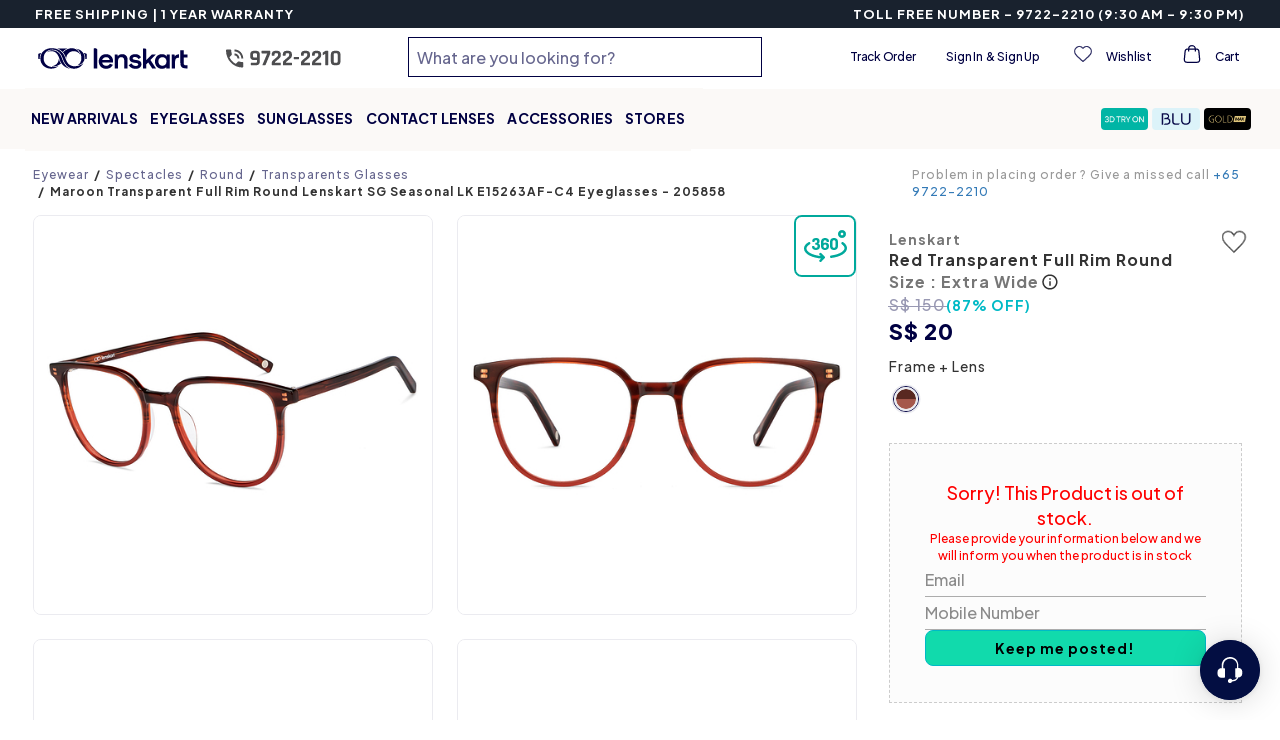

--- FILE ---
content_type: text/html; charset=utf-8
request_url: https://www.lenskart.sg/lenskart-lk-e15263af-c4-eyeglasses.html
body_size: 67080
content:
<!DOCTYPE html><html dir="ltr" lang="en-sg"><head><meta charSet="utf-8"/><meta property="og:site_name" content="Lenskart.com"/><meta property="og:type" content="website"/><meta property="og:url" content="https://www.lenskart.sg"/><meta property="og:title" content="Lenskart.com - Buy Eyeglasses, Sunglasses and Contact Lens Online"/><meta property="og:description" content="Get Buy 1 Get 1 Free with Lenskart Gold Membership. Upto 60% OFF on first order. Order now!"/><meta name="twitter:card" content="app"/><meta name="twitter:site" content="@Lenskart_com"/><meta name="twitter:description" content="Get Buy 1 Get 1 Free with Lenskart Gold Membership. Upto 60% OFF on first order. Order now!"/><meta name="twitter:app:url:iphone" content="https://www.lenskart.sg/lenskart-lk-e15263af-c4-eyeglasses.html"/><meta name="twitter:app:url:ipad" content="https://www.lenskart.sg/lenskart-lk-e15263af-c4-eyeglasses.html"/><meta name="twitter:app:url:googleplay" content="https://www.lenskart.sg/lenskart-lk-e15263af-c4-eyeglasses.html"/><meta name="viewport" content="width=device-width, initial-scale=1.0, minimum-scale=1.0, viewport-fit=cover, minimal-ui, user-scalable=yes"/><link rel="canonical" href="https://www.lenskart.sg/lenskart-lk-e15263af-c4-eyeglasses.html"/><title>Buy Maroon Transparent Full Rim Round Lenskart SG Seasonal LK E15263AF-C4 Eyeglasses at Lenskart.</title><meta name="description" content="Trendy Maroon Transparent Full Rim Round Lenskart SG Seasonal LK E15263AF-C4 Eyeglasses at Lenskart."/><meta property="og:image" content="https://static5.lenskart.com/media/catalog/product/pro/1/thumbnail/480x480/9df78eab33525d08d6e5fb8d27136e95//l/i/lenskart-lk-e15263af-c4-eyeglasses_g_6878_21_04_2023.jpg"/><meta name="twitter:image" content="https://static5.lenskart.com/media/catalog/product/pro/1/thumbnail/480x480/9df78eab33525d08d6e5fb8d27136e95//l/i/lenskart-lk-e15263af-c4-eyeglasses_g_6878_21_04_2023.jpg"/><script type="application/ld+json">{"__html":"{\"@context\":\"https://schema.org/\",\"@type\":\"Product\",\"name\":\"Lenskart LK E15263AF\",\"image\":[\"https://static5.lenskart.com/media/catalog/product/pro/1/thumbnail/480x480/9df78eab33525d08d6e5fb8d27136e95//l/i/lenskart-lk-e15263af-c4-eyeglasses_g_6878_21_04_2023.jpg\",\"https://static5.lenskart.com/media/catalog/product/pro/1/thumbnail/480x480/9df78eab33525d08d6e5fb8d27136e95//l/i/lenskart-lk-e15263af-c4-eyeglasses_g_6877_21_04_2023.jpg\",\"https://static5.lenskart.com/media/catalog/product/pro/1/thumbnail/480x480/9df78eab33525d08d6e5fb8d27136e95//l/i/lenskart-lk-e15263af-c4-eyeglasses_g_6879_21_04_2023.jpg\",\"https://static5.lenskart.com/media/catalog/product/pro/1/thumbnail/480x480/9df78eab33525d08d6e5fb8d27136e95//l/i/lenskart-lk-e15263af-c4-eyeglasses_g_6880_21_04_2023.jpg\",\"https://static5.lenskart.com/media/catalog/product/pro/1/thumbnail/480x480/9df78eab33525d08d6e5fb8d27136e95//l/i/lenskart-lk-e15263af-c4-eyeglasses_g_6881_21_04_2023.jpg\",\"https://static5.lenskart.com/media/catalog/product/pro/1/thumbnail/480x480/9df78eab33525d08d6e5fb8d27136e95//l/i/lenskart-lk-e15263af-c4-eyeglasses_g_6882_21_04_2023.jpg\",\"https://static5.lenskart.com/media/catalog/product/pro/1/thumbnail/480x480/9df78eab33525d08d6e5fb8d27136e95//l/i/lenskart-lk-e15263af-c4-eyeglasses_g_6884_21_04_2023.jpg\",\"https://static5.lenskart.com/media/catalog/product/pro/1/thumbnail/480x480/9df78eab33525d08d6e5fb8d27136e95//l/i/lenskart-lk-e15263af-c4-eyeglasses_g_6878_image_pla_21_04_2023.jpg\"],\"description\":\"Trendy Maroon Transparent Full Rim Round Lenskart SG Seasonal LK E15263AF-C4 Eyeglasses at Lenskart.\",\"color\":\"Transparent\",\"size\":\"Extra Wide\",\"material\":\"Acetate (Vintage Regular)\",\"mpn\":\"205858\",\"sku\":\"eye:lenskart-lk-e15263af-c4-eyeglasses\",\"brand\":{\"@type\":\"Brand\",\"name\":\"Lenskart\"},\"model\":\"LK E15263AF\",\"itemCondition\":\"https://schema.org/NewCondition\",\"offers\":{\"@type\":\"Offer\",\"priceCurrency\":\"SGD\",\"price\":\"20\",\"itemCondition\":\"https://schema.org/NewCondition\",\"availability\":\"https://schema.org/OutOfStock\",\"url\":\"https://www.lenskart.sg/lenskart-lk-e15263af-c4-eyeglasses.html\"},\"aggregateRating\":{\"@type\":\"AggregateRating\",\"ratingValue\":\"5.0\",\"reviewCount\":1,\"bestRating\":5,\"worstRating\":1},\"review\":[{\"@type\":\"Review\",\"author\":{\"@type\":\"Person\",\"name\":\"Charles A.\"},\"datePublished\":\"2025-12-08\",\"reviewBody\":\"Good quality\",\"reviewRating\":{\"@type\":\"Rating\",\"ratingValue\":5}}]}"}</script><script type="application/ld+json">{"@context":"https://schema.org","@type":"BreadcrumbList","itemListElement":[{"@type":"ListItem","position":1,"item":{"@id":"https://www.lenskart.sg","name":"Eyewear"}},{"@type":"ListItem","position":2,"item":{"@id":"https://www.lenskart.sg/sg/spectacles.html","name":"Spectacles"}},{"@type":"ListItem","position":3,"item":{"@id":"https://www.lenskart.sg/sg/eyeglasses/shapes/round.html","name":"Round"}},{"@type":"ListItem","position":4,"item":{"@id":"https://www.lenskart.sg/sg/eyeglasses/collections/transparents.html","name":"Transparents Glasses"}},null]}</script><meta name="next-head-count" content="20"/><meta charSet="UTF-8"/><meta http-equiv="X-UA-Compatible" content="IE=edge"/><meta name="viewport" content="width=device-width, initial-scale=1.0, minimum-scale=1.0, viewport-fit=cover, user-scalable=yes"/><link rel="manifest" href="/manifest.json"/><meta name="mobile-web-app-capable" content="yes"/><meta name="apple-mobile-web-app-capable" content="yes"/><meta name="apple-mobile-web-app-status-bar-style" content="default"/><meta name="apple-mobile-web-app-title" content="Lenskart Lite"/><link rel="icon" href="/favicon.ico"/><link rel="shortcut icon" href="/favicon.ico"/><link rel="apple-touch-icon" sizes="144x144" href="https://static1.lenskart.com/media/desktop/img/Sep23/13-Sep/lenskart-logo-new-144x144.png"/><link rel="preconnect" href="https://static-web-prod.lenskart.com"/><link rel="preconnect" href="https://static1.lenskart.com"/><link rel="preconnect" href="https://static5.lenskart.com"/><link rel="dns-prefetch" href="//static1.lenskart.com"/><link rel="dns-prefetch" href="//static5.lenskart.com"/><link rel="preconnect" href="https://www.googletagmanager.com"/><link rel="dns-prefetch" href="//connect.facebook.net"/><link rel="dns-prefetch" href="//maps.googleapis.com"/><meta name="google-site-verification" content="73V_LVwPRn8eEkQuxozPXCYU6-ra4o8d2Vazf-yHaT0"/><link rel="preload" href="https://static-web-prod.lenskart.com/EN-SG/desktop/20260116125737-703681/_next/static/media/636a5ac981f94f8b-s.p.woff2" as="font" type="font/woff2" crossorigin="anonymous" data-next-font="size-adjust"/><link rel="preload" href="https://static-web-prod.lenskart.com/EN-SG/desktop/20260116125737-703681/_next/static/css/1b62dc6890058fa4.css" as="style"/><link rel="stylesheet" href="https://static-web-prod.lenskart.com/EN-SG/desktop/20260116125737-703681/_next/static/css/1b62dc6890058fa4.css" data-n-g=""/><link rel="preload" href="https://static-web-prod.lenskart.com/EN-SG/desktop/20260116125737-703681/_next/static/css/5a6d9ed5e0f5ebc1.css" as="style"/><link rel="stylesheet" href="https://static-web-prod.lenskart.com/EN-SG/desktop/20260116125737-703681/_next/static/css/5a6d9ed5e0f5ebc1.css" data-n-p=""/><link rel="preload" href="https://static-web-prod.lenskart.com/EN-SG/desktop/20260116125737-703681/_next/static/css/f6cd5d3474c8b566.css" as="style"/><link rel="stylesheet" href="https://static-web-prod.lenskart.com/EN-SG/desktop/20260116125737-703681/_next/static/css/f6cd5d3474c8b566.css"/><noscript data-n-css=""></noscript><script defer="" nomodule="" src="https://static-web-prod.lenskart.com/EN-SG/desktop/20260116125737-703681/_next/static/chunks/polyfills-42372ed130431b0a.js"></script><script defer="" src="https://static-web-prod.lenskart.com/EN-SG/desktop/20260116125737-703681/_next/static/chunks/70277.88924d79ef66fcd3.js"></script><script defer="" src="https://static-web-prod.lenskart.com/EN-SG/desktop/20260116125737-703681/_next/static/chunks/V1/Header.237b9ea859a4ad46.js"></script><script defer="" src="https://static-web-prod.lenskart.com/EN-SG/desktop/20260116125737-703681/_next/static/chunks/ProductDetail.bc8838d67380396c.js"></script><script defer="" src="https://static-web-prod.lenskart.com/EN-SG/desktop/20260116125737-703681/_next/static/chunks/ea88be26-65b24ed3a7f9e323.js"></script><script defer="" src="https://static-web-prod.lenskart.com/EN-SG/desktop/20260116125737-703681/_next/static/chunks/2fbf9dd2-7f673266c9ca7219.js"></script><script defer="" src="https://static-web-prod.lenskart.com/EN-SG/desktop/20260116125737-703681/_next/static/chunks/7d0bf13e-0acca8a69bbb3cf8.js"></script><script defer="" src="https://static-web-prod.lenskart.com/EN-SG/desktop/20260116125737-703681/_next/static/chunks/e5bfad7b.f23f0ac6e5ec9662.js"></script><script defer="" src="https://static-web-prod.lenskart.com/EN-SG/desktop/20260116125737-703681/_next/static/chunks/706e6cfa.ad1b75af01af9660.js"></script><script defer="" src="https://static-web-prod.lenskart.com/EN-SG/desktop/20260116125737-703681/_next/static/chunks/25675-f6fd506a34969ea7.js"></script><script defer="" src="https://static-web-prod.lenskart.com/EN-SG/desktop/20260116125737-703681/_next/static/chunks/84292-3bf5fd9ea59e6c85.js"></script><script defer="" src="https://static-web-prod.lenskart.com/EN-SG/desktop/20260116125737-703681/_next/static/chunks/41664-97c71784feb2e6c8.js"></script><script defer="" src="https://static-web-prod.lenskart.com/EN-SG/desktop/20260116125737-703681/_next/static/chunks/80510-a354919b874b34af.js"></script><script defer="" src="https://static-web-prod.lenskart.com/EN-SG/desktop/20260116125737-703681/_next/static/chunks/53923-7ec4e40d591baff5.js"></script><script defer="" src="https://static-web-prod.lenskart.com/EN-SG/desktop/20260116125737-703681/_next/static/chunks/95619-b7aa21e4835f4d55.js"></script><script defer="" src="https://static-web-prod.lenskart.com/EN-SG/desktop/20260116125737-703681/_next/static/chunks/13333-063a1edf677ab8ef.js"></script><script defer="" src="https://static-web-prod.lenskart.com/EN-SG/desktop/20260116125737-703681/_next/static/chunks/8334-39d739fb0dda1991.js"></script><script defer="" src="https://static-web-prod.lenskart.com/EN-SG/desktop/20260116125737-703681/_next/static/chunks/22955-dc6f010d6df87b25.js"></script><script defer="" src="https://static-web-prod.lenskart.com/EN-SG/desktop/20260116125737-703681/_next/static/chunks/24718.13759d3fae705c08.js"></script><script defer="" src="https://static-web-prod.lenskart.com/EN-SG/desktop/20260116125737-703681/_next/static/chunks/49445.475e79f3d18c5f42.js"></script><script defer="" src="https://static-web-prod.lenskart.com/EN-SG/desktop/20260116125737-703681/_next/static/chunks/89127-19841ba0dae70e77.js"></script><script defer="" src="https://static-web-prod.lenskart.com/EN-SG/desktop/20260116125737-703681/_next/static/chunks/26404.adc08804caaa4427.js"></script><script defer="" src="https://static-web-prod.lenskart.com/EN-SG/desktop/20260116125737-703681/_next/static/chunks/39303-cdf9375ecd304547.js"></script><script defer="" src="https://static-web-prod.lenskart.com/EN-SG/desktop/20260116125737-703681/_next/static/chunks/53929.1d077b1f30c78739.js"></script><script defer="" src="https://static-web-prod.lenskart.com/EN-SG/desktop/20260116125737-703681/_next/static/chunks/30808.47ec469f793ed9b7.js"></script><script defer="" src="https://static-web-prod.lenskart.com/EN-SG/desktop/20260116125737-703681/_next/static/chunks/23490-ed3fda066b228f91.js"></script><script defer="" src="https://static-web-prod.lenskart.com/EN-SG/desktop/20260116125737-703681/_next/static/chunks/6830-da88c776ba0b751b.js"></script><script defer="" src="https://static-web-prod.lenskart.com/EN-SG/desktop/20260116125737-703681/_next/static/chunks/73089-995ec84e2634e2fd.js"></script><script defer="" src="https://static-web-prod.lenskart.com/EN-SG/desktop/20260116125737-703681/_next/static/chunks/56339-a15a8344c222a144.js"></script><script defer="" src="https://static-web-prod.lenskart.com/EN-SG/desktop/20260116125737-703681/_next/static/chunks/22294-d755ee4abc9d911d.js"></script><script defer="" src="https://static-web-prod.lenskart.com/EN-SG/desktop/20260116125737-703681/_next/static/chunks/36419-f9d94d28f2906070.js"></script><script defer="" src="https://static-web-prod.lenskart.com/EN-SG/desktop/20260116125737-703681/_next/static/chunks/22325-8d8383fdf3f48f9b.js"></script><script defer="" src="https://static-web-prod.lenskart.com/EN-SG/desktop/20260116125737-703681/_next/static/chunks/15299-bc4884a022636aa5.js"></script><script defer="" src="https://static-web-prod.lenskart.com/EN-SG/desktop/20260116125737-703681/_next/static/chunks/28388-01c8a9960a158751.js"></script><script defer="" src="https://static-web-prod.lenskart.com/EN-SG/desktop/20260116125737-703681/_next/static/chunks/80990.c394243053103684.js"></script><script defer="" src="https://static-web-prod.lenskart.com/EN-SG/desktop/20260116125737-703681/_next/static/chunks/29465-80b9077f17ff3010.js"></script><script defer="" src="https://static-web-prod.lenskart.com/EN-SG/desktop/20260116125737-703681/_next/static/chunks/12070.ff55d606769f1e26.js"></script><script defer="" src="https://static-web-prod.lenskart.com/EN-SG/desktop/20260116125737-703681/_next/static/chunks/37696.33fddbdf298ec363.js"></script><script defer="" src="https://static-web-prod.lenskart.com/EN-SG/desktop/20260116125737-703681/_next/static/chunks/3635-dca933d804488e04.js"></script><script defer="" src="https://static-web-prod.lenskart.com/EN-SG/desktop/20260116125737-703681/_next/static/chunks/80485-312e2cb1a9ebb530.js"></script><script defer="" src="https://static-web-prod.lenskart.com/EN-SG/desktop/20260116125737-703681/_next/static/chunks/79462.1d36073a55a9fb7f.js"></script><script defer="" src="https://static-web-prod.lenskart.com/EN-SG/desktop/20260116125737-703681/_next/static/chunks/76828-1a31e15d2d03efb8.js"></script><script defer="" src="https://static-web-prod.lenskart.com/EN-SG/desktop/20260116125737-703681/_next/static/chunks/2530.e4d830d239b62eaa.js"></script><script defer="" src="https://static-web-prod.lenskart.com/EN-SG/desktop/20260116125737-703681/_next/static/chunks/79497-a6fcaef62fff2158.js"></script><script defer="" src="https://static-web-prod.lenskart.com/EN-SG/desktop/20260116125737-703681/_next/static/chunks/49310.670e74f46f1f5a16.js"></script><script defer="" src="https://static-web-prod.lenskart.com/EN-SG/desktop/20260116125737-703681/_next/static/chunks/53500.b6b82d09caa5b680.js"></script><script defer="" src="https://static-web-prod.lenskart.com/EN-SG/desktop/20260116125737-703681/_next/static/chunks/95035.e164626f628c54e1.js"></script><script defer="" src="https://static-web-prod.lenskart.com/EN-SG/desktop/20260116125737-703681/_next/static/chunks/71210.d7050d7ee63ad146.js"></script><script defer="" src="https://static-web-prod.lenskart.com/EN-SG/desktop/20260116125737-703681/_next/static/chunks/74541-a624f97cd53c90d0.js"></script><script defer="" src="https://static-web-prod.lenskart.com/EN-SG/desktop/20260116125737-703681/_next/static/chunks/51455-1997fd006e1f9cef.js"></script><script defer="" src="https://static-web-prod.lenskart.com/EN-SG/desktop/20260116125737-703681/_next/static/chunks/4386.80a8f2ffdc6958f2.js"></script><script defer="" src="https://static-web-prod.lenskart.com/EN-SG/desktop/20260116125737-703681/_next/static/chunks/23452.92116efe946c7a7e.js"></script><script defer="" src="https://static-web-prod.lenskart.com/EN-SG/desktop/20260116125737-703681/_next/static/chunks/3778.bec2a63914e9280b.js"></script><script defer="" src="https://static-web-prod.lenskart.com/EN-SG/desktop/20260116125737-703681/_next/static/chunks/36759.c562d3c4cc5b5775.js"></script><script src="https://static-web-prod.lenskart.com/EN-SG/desktop/20260116125737-703681/_next/static/chunks/webpack-5a89808dbab6aefe.js" defer=""></script><script src="https://static-web-prod.lenskart.com/EN-SG/desktop/20260116125737-703681/_next/static/chunks/framework-ea624fa794affdb6.js" defer=""></script><script src="https://static-web-prod.lenskart.com/EN-SG/desktop/20260116125737-703681/_next/static/chunks/main-aec68ff9853d62d4.js" defer=""></script><script src="https://static-web-prod.lenskart.com/EN-SG/desktop/20260116125737-703681/_next/static/chunks/pages/_app-8d555bb49659b3db.js" defer=""></script><script src="https://static-web-prod.lenskart.com/EN-SG/desktop/20260116125737-703681/_next/static/chunks/Base-99ba312ed7bb90b0.js" defer=""></script><script src="https://static-web-prod.lenskart.com/EN-SG/desktop/20260116125737-703681/_next/static/chunks/pages/%5B...redisId%5D-511a08084e6faf90.js" defer=""></script><script src="https://static-web-prod.lenskart.com/EN-SG/desktop/20260116125737-703681/_next/static/20260116125737_703681_desktop/_buildManifest.js" defer=""></script><script src="https://static-web-prod.lenskart.com/EN-SG/desktop/20260116125737-703681/_next/static/20260116125737_703681_desktop/_ssgManifest.js" defer=""></script><style data-styled="" data-styled-version="5.3.9">.kvVcTu{position:fixed;inset:0;width:100%;height:100%;background-color:rgba(255,255,255,0.5);z-index:1000000;-webkit-transition:opacity 0.3s ease;transition:opacity 0.3s ease;opacity:0;-webkit-transform:scale(0);-ms-transform:scale(0);transform:scale(0);}/*!sc*/
data-styled.g45[id="sc-dced99d2-44"]{content:"kvVcTu,"}/*!sc*/
:root{--red:red;--text:#333368;--topaz:#18cfa8;--dark-blue-100:#000042;--dark-blue-75:#66668e;--dark-blue-50:#737397;--dark-blue-10:#9999b3;--light-purple-10:#CECEDF;--irish-blue:#00bac6;--vivid-green-100:#11DAAC;--blashish-gray:#329c92;--whitish-blue:#ccccd9;--blackish-gray-1:#1f1f21;--blackish-yellow:#493e2d;--blackish-blue:#473e5c;--blackish-blue-1:#222224;--whitish-gray-25:#f4f4f4;--whitish-gray-15:#eaeaea;--whitish-gray-10:#8a8888;--whitish-gray:#999999;--neutrals-grey:#f2f2ff;--dark-gray:#333;--light-gray-25:#606060;--light-gray:#EEE;--vivid-green-50:#9FE7D2;--vivid-green-25:#DAF7ED;--see-green-100:#B9F7E6;--see-green-50:#E2FAF2;--see-green-25:#F0FCF8;--acetate-green-100:#D5F0C2;--acetate-green-50:#E3F7DE;--acetate-green-25:#F3FBEF;--tortoiseshell-100:#FFC223;--tortoiseshell-50:#FFE092;--tortoiseshell-25:#FFEFCE;--tortoiseshell-10:#FFF3D9;--terracotta-100:#FF5E48;--terracotta-50:#FFA499;--terracotta-25:#FFD5D2;--warm-grey-100:#F3E9E2;--warm-grey-50:#F7F2ED;--warm-grey-25:#FBF9F7;--serene-gray:#acacac;--light-grey:#d5d5d5;--whitish-grey:#ccc;--dark-grey:#8b8b8b;--darker-grey:#5a5a5a;--bright-yellow:#fff092;--brownish-yellow:#7B5C0A;--gold:#b59a50;--gold-100:#E0C67C;--gold-50:#EFE2BD;--gold-25:#F7F1DE;--gold-10:#FFF8D9;--gray:#666666;--blackish-gray:#414b56;--light-black:#333;--black:#000000;--white:#FFFFFF;--ghost-white:#F5F5FF;--border:#EBEBF0;--turquoise:#00bac6;--wishlist:#e53935;--purple-haze:#e2e2ee;--light-purple:#A2A2B8;--error:#ec3331;--error-border:#ebccd1;--error-background:#f2dede;--neutrals-light-grey:#FAFAFE;--red-red-d-1:#DD3E30;--yellow-yellow-d-2:#997415;--white-smoke:#F8F8F8;--beige-main:#F3E9E2;--beige-l-1:#F7F2ED;--beige-l-2:#FBF9F7;--green-main:#D5F0C2;--green-d-1:#B0E38C;--green-d-2:#69BC2E;--green-d-3:#519324;--green-d-4:#366218;--green-l-1:#E3F7DE;--green-l-2:#F3FBEF;--green-l-3:#F9FFF6;--ocean-blue-main:#7FE1EE;--ocean-blue-l-1:#BFF6F2;--ocean-blue-l-2:#E0FFFD;--ocean-blue-l-3:#F0FFFE;--sea-green-main:#B9F7E6;--sea-green-l-1:#E2FAF2;--sea-green-l-2:#F0FCF8;--red-main:#FF5E48;--red-d-1:#CC4B3A;--red-d-2:#99382B;--red-l-1:#FFA499;--red-l-2:#FFD5D2;--red-l-3:#FFEFED;--yellow-main:#FFC223;--yellow-d-1:#CC9B1C;--yellow-d-2:#997415;--yellow-l-1:#FFE092;--yellow-l-2:#FFEFCE;--yellow-l-3:#FFFAF0;--indigo-main:#2261D1;--transparent:transparent;--inherit:inherit;--placeholder:#00004252;--backdrop:rgba(33,33,33,0.75);--border-radius-xxxs:4px;--border-radius-xxs:8px;--border-radius-xs:12px;--border-radius-sm:24px;--border-radius-md:32px;--border-radius-lg:40px;--border-radius-xl:60px;--border-radius-xxl:100px;--grid-space-desktop:20px;--page-margin-desktop:120px;--grid-space-mobile:12px;--page-margin-mobile:12px;--spacing-sm:8.1px;--spacing-md:16.2px;--spacing-lg:24.3px;--spacing-xl:48.6px;--fs-52:52px;--fs-48:48px;--fs-40:40px;--fs-32:32px;--fs-30:30px;--fs-28:28px;--fs-26:26px;--fs-24:24px;--fs-22:22px;--fs-20:20px;--fs-18:18px;--fs-16:16px;--fs-15:15px;--fs-14:14px;--fs-13:13px;--fs-12:12px;--fs-10:10px;--fs-9:9px;--fs-6:6px;--pd-150:150px;--pd-110:110px;--pd-70:70px;--pd-64:64px;--pd-50:50px;--pd-48:48px;--pd-40:40px;--pd-32:32px;--pd-30:30px;--pd-25:25px;--pd-28:28px;--pd-24:24px;--pd-20:20px;--pd-18:18px;--pd-16:16px;--pd-15:15px;--pd-14:14px;--pd-13:13px;--pd-12:12px;--pd-10:10px;--pd-8:8px;--pd-6:6px;--pd-5:5px;--pd-4:4px;--mr-12:12px;--fw-light:300;--fw-regular:400;--fw-medium:500;--fw-semi-bold:600;--fw-bold:700;--uppercase:uppercase;--lowercase:lowercase;--capitalize:capitalize;--space-between:space-between;--space-evenly:space-evenly;--space-around:space-around;--lightest-opacity:0.2;--lighter-opacity:0.5;--moderate-opacity:0.8;--default-opacity:1;--ultra-light-shadow:rgba(0,0,0,0.08);--light-shadow:rgba(0,0,0,0.3);--medium-shadow:#888;--pointer:pointer;--success:#90ee8f;--neutrals-white:#fff;--brave-orange:#f1691d;--orange:#cc4b3a;--eye-orange:#FFEFED;--grey-border:#d7ddf9;--primary-primary:#000042;--primary-primary-main:#000042;--primary-primary-l-1:#333368;--primary-primary-l-2:#666691;--primary-primary-l-3:#9999b3;--primary-primary-l-4:#CCCCDB;--primary-primary-l-5:#E6E6EE;--primary-primary-l-6:#F0F0F6;--secondary-secondary-main:#11DAAC;--secondary-secondary-d-1:#0EAE8A;--secondary-secondary-d-2:#0A8367;--secondary-secondary-d-3:#075745;--secondary-secondary-l-1:#8CF2DB;--secondary-secondary-l-2:#C8F8EC;--secondary-secondary-l-3:#F3FFFB;--gold-gold-main:ebc461;--gold-main:#E0C67C;--gold-d-1:#CCB676;--gold-d-2:#AD9B66;--gold-l-1:#EFE2BD;--gold-l-2:#F7F1DE;--gold-l-3:#FBF8EF;--font-default:'__Plus_Jakarta_Sans_661221','__Plus_Jakarta_Sans_Fallback_661221';--font-default-light:'__Plus_Jakarta_Sans_661221','__Plus_Jakarta_Sans_Fallback_661221';--font-default-medium:'__Plus_Jakarta_Sans_661221','__Plus_Jakarta_Sans_Fallback_661221';--font-default-bold:'__Plus_Jakarta_Sans_661221','__Plus_Jakarta_Sans_Fallback_661221';--font-default-extrabold:'__Plus_Jakarta_Sans_661221','__Plus_Jakarta_Sans_Fallback_661221';}/*!sc*/
html{box-sizing:border-box;width:100%;font-synthesis:none;}/*!sc*/
.text-topaz{color:#1cbbb4;}/*!sc*/
body{box-sizing:border-box;margin:0;padding:0;font-family:var(--font-default);font-size:13px;line-height:1.42857;color:#333;background-color:#fff;-webkit-text-size-adjust:100%;-ms-text-size-adjust:none;-webkit-font-smoothing:antialiased;-moz-osx-font-smoothing:grayscale;-webkit-overflow-scrolling:touch;}/*!sc*/
body svg{pointer-events:auto !important;}/*!sc*/
body .cui-tooltip-placement-top{z-index:9999999 !important;}/*!sc*/
*,::before,::after{box-sizing:border-box;margin:0;padding:0;}/*!sc*/
#nprogress .bar{background:#333368 !important;}/*!sc*/
a{display:inline-block;-webkit-text-decoration:none;text-decoration:none;-webkit-text-decoration-skip-ink:auto;text-decoration-skip-ink:auto;color:inherit;-webkit-transition:var(--transition);transition:var(--transition);}/*!sc*/
#maincontainerdesk a{display:inherit;}/*!sc*/
#maincontainerdesk img{vertical-align:middle;}/*!sc*/
h1,h2,h3,h4,h5,h6{margin-top:0;margin-bottom:0;}/*!sc*/
.visibility-hidden{display:none;}/*!sc*/
.accessibility-hidden{position:absolute;width:1px;height:1px;margin:-1px;padding:0;overflow:hidden;-webkit-clip:rect(0,0,0,0);clip:rect(0,0,0,0);border:0;white-space:nowrap;}/*!sc*/
main{margin:0 auto;min-width:1024px;max-width:1920px;margin-left:auto;margin-right:auto;display:-webkit-box;display:-webkit-flex;display:-ms-flexbox;display:flex;-webkit-flex-direction:column;-ms-flex-direction:column;flex-direction:column;}/*!sc*/
@media screen and (max-width:1000px){main{min-width:300px;max-width:1000px;}}/*!sc*/
.custom-seo-footer a{color:#fff;font-weight:bold;-webkit-text-decoration:underline;text-decoration:underline;-webkit-text-decoration-line:underline;text-decoration-line:underline;}/*!sc*/
.custom-seo-footer .container{padding:16px;font-family:var(--font-default);display:-webkit-box;display:-webkit-flex;display:-ms-flexbox;display:flex;-webkit-flex-direction:column;-ms-flex-direction:column;flex-direction:column;gap:16px;color:#fff;background-color:var(--primary-primary-main);}/*!sc*/
.custom-seo-footer .widget-header-title{font-size:18px;line-height:24px;font-weight:800;}/*!sc*/
.custom-seo-footer .widget-header-body{font-size:16px;line-height:24px;font-weight:500;}/*!sc*/
.custom-seo-footer .show-hide-button{background:none;border:none;padding:0px;cursor:pointer;outline:inherit;font-family:var(--font-default);font-size:12px;line-height:16px;font-weight:700;color:inherit;-webkit-text-decoration:underline;text-decoration:underline;text-underline-position:under;-webkit-text-decoration-skip-ink:none;text-decoration-skip-ink:none;}/*!sc*/
.custom-seo-footer .show-hide-content{font-size:12px;line-height:16px;font-weight:500;}/*!sc*/
.custom-seo-footer details > summary{list-style:none;}/*!sc*/
.custom-seo-footer details > summary::-webkit-details-marker{display:none;}/*!sc*/
.custom-seo-footer details > p:first-of-type{padding-top:16px;}/*!sc*/
.custom-seo-footer .footer-list{list-style:none;padding:16px 0px;}/*!sc*/
.custom-seo-footer .footer-list-item{position:relative;border-bottom:1px solid #fff;padding:16px 0px;}/*!sc*/
.custom-seo-footer .footer-list-item:first-child{padding-top:0;}/*!sc*/
.custom-seo-footer .footer-list-item details > summary::before{content:"+";position:absolute;right:0;}/*!sc*/
.custom-seo-footer .footer-list-item details[open] > summary::before{content:"-";position:absolute;right:0;}/*!sc*/
.custom-seo-footer .list-show-hide-button{all:unset;display:-webkit-box;display:-webkit-flex;display:-ms-flexbox;display:flex;-webkit-box-pack:justify;-webkit-box-pack:justify;-webkit-justify-content:space-between;-ms-flex-pack:justify;justify-content:space-between;width:100%;-webkit-box-align:center;-webkit-align-items:center;-webkit-box-align:center;-ms-flex-align:center;align-items:center;-webkit-tap-highlight-color:transparent;}/*!sc*/
.custom-seo-footer .list-show-hide-button > h4{font-family:var(--font-default);font-size:14px;line-height:20px;font-weight:700;color:inherit;}/*!sc*/
.custom-seo-footer .list-show-hide-content{font-size:12px;line-height:16px;font-weight:500;font-family:var(--font-default);color:inherit;}/*!sc*/
.ReactVirtualized__Grid__innerScrollContainer{display:-webkit-box;display:-webkit-flex;display:-ms-flexbox;display:flex;-webkit-flex-direction:column;-ms-flex-direction:column;flex-direction:column;overflow-y:scroll !important;overflow-x:hidden !important;-ms-overflow-style:none;-webkit-scrollbar-width:none;-moz-scrollbar-width:none;-ms-scrollbar-width:none;scrollbar-width:none;-webkit-scroll-snap-type:y mandatory;-moz-scroll-snap-type:y mandatory;-ms-scroll-snap-type:y mandatory;scroll-snap-type:y mandatory;-webkit-overflow-scrolling:touch;padding:0.05px;height:100% !important;max-height:none !important;}/*!sc*/
.ReactVirtualized__Grid__innerScrollContainer::-webkit-scrollbar{display:none;gap:16px;}/*!sc*/
.reels-slider-no-border .slick-slide{border:none !important;}/*!sc*/
data-styled.g46[id="sc-global-dkhMfw1"]{content:"sc-global-dkhMfw1,"}/*!sc*/
@font-face{font-family:'Founders Grotesk Light';src:url('https://static1.lenskart.com/media/owndays/fonts/FoundersGrotesk/FoundersGrotesk-Light.woff2') format('woff2'),url('https://static1.lenskart.com/media/owndays/fonts/FoundersGrotesk/FoundersGrotesk-Light.woff') format('woff');font-weight:300;font-style:normal;font-display:swap;}/*!sc*/
@font-face{font-family:'Founders Grotesk Regular';src:url('https://static1.lenskart.com/media/owndays/fonts/FoundersGrotesk/FoundersGrotesk-Regular.woff2') format('woff2'),url('https://static1.lenskart.com/media/owndays/fonts/FoundersGrotesk/FoundersGrotesk-Regular.woff') format('woff');font-weight:400;font-style:normal;font-display:swap;}/*!sc*/
@font-face{font-family:'Founders Grotesk Medium';src:url('https://static1.lenskart.com/media/owndays/fonts/FoundersGrotesk/FoundersGrotesk-Medium.woff2') format('woff2'),url('https://static1.lenskart.com/media/owndays/fonts/FoundersGrotesk/FoundersGrotesk-Medium.woff') format('woff');font-weight:500;font-style:normal;font-display:swap;}/*!sc*/
@font-face{font-family:'Founders Grotesk Semibold';src:url('https://static1.lenskart.com/media/owndays/fonts/FoundersGrotesk/FoundersGrotesk-Semibold.woff2') format('woff2'),url('https://static1.lenskart.com/media/owndays/fonts/FoundersGrotesk/FoundersGrotesk-Semibold.woff') format('woff');font-weight:600;font-style:normal;font-display:swap;}/*!sc*/
@font-face{font-family:'Founders Grotesk Bold';src:url('https://static1.lenskart.com/media/owndays/fonts/FoundersGrotesk/FoundersGrotesk-Bold.woff2') format('woff2'),url('https://static1.lenskart.com/media/owndays/fonts/FoundersGrotesk/FoundersGrotesk-Bold.woff') format('woff');font-weight:700;font-style:normal;font-display:swap;}/*!sc*/
data-styled.g47[id="sc-global-bpFdbn1"]{content:"sc-global-bpFdbn1,"}/*!sc*/
.jFKmQp{height:146px;}/*!sc*/
data-styled.g100[id="sc-b46161f6-9"]{content:"jFKmQp,"}/*!sc*/
.cetuum{border:none;height:1px;-ms-flex-negative:0;-webkit-flex-shrink:0;-ms-flex-negative:0;flex-shrink:0;background-color:rgba(0,0,0,0.12);}/*!sc*/
data-styled.g101[id="sc-b46161f6-10"]{content:"cetuum,"}/*!sc*/
.bYQbki{position:absolute;left:8px;top:8px;z-index:1000;background:#fff;color:#222;padding:8px 16px;border-radius:6px;box-shadow:0 2px 8px rgba(0,0,0,0.08);font-weight:600;font-size:16px;-webkit-text-decoration:none;text-decoration:none;outline:none;opacity:0;pointer-events:none;-webkit-transition:opacity 0.2s;transition:opacity 0.2s;}/*!sc*/
.bYQbki:focus{opacity:1;pointer-events:auto;}/*!sc*/
@media (max-width:1024px){.bYQbki{display:none;}}/*!sc*/
data-styled.g102[id="sc-b46161f6-11"]{content:"bYQbki,"}/*!sc*/
.fwPSkw{font-family:var(--font-default);font-size:14px;line-height:20px;font-weight:700;color:var(--turquoise);}/*!sc*/
data-styled.g115[id="sc-2c4062ae-0"]{content:"fwPSkw,"}/*!sc*/
.cJDxWs{font-family:var(--font-default);font-size:22px;line-height:28px;font-weight:800;color:var(--primary-primary-main);}/*!sc*/
data-styled.g119[id="sc-d3f49d1d-0"]{content:"cJDxWs,"}/*!sc*/
.hsGpyA{border:none;height:1px;margin:0;-webkit-flex-shrink:0;-ms-flex-negative:0;flex-shrink:0;background-color:#d5d5d5;}/*!sc*/
data-styled.g302[id="sc-82472fd9-0"]{content:"hsGpyA,"}/*!sc*/
.jZhKEg{display:-webkit-box;display:-webkit-flex;display:-ms-flexbox;display:flex;-webkit-flex-direction:column;-ms-flex-direction:column;flex-direction:column;-webkit-box-pack:center;-webkit-justify-content:center;-ms-flex-pack:center;justify-content:center;-webkit-align-items:center;-webkit-box-align:center;-ms-flex-align:center;align-items:center;gap:2px;color:var(-primary-primary-main);min-width:100%;min-height:35px;padding:var(--pd-8) var(--pd-5);background-color:var(--secondary-secondary-main);border:1px solid var(--turquoise);border-radius:var(--border-radius-xxs);cursor:var(--pointer);font-family:var(--font-default);font-weight:600;margin-right:auto;}/*!sc*/
.jZhKEg + #btn-primary{background:none;color:#00838c;}/*!sc*/
data-styled.g336[id="sc-90131fcd-1"]{content:"jZhKEg,"}/*!sc*/
.dOPmHK{margin:0;font-size:var(--fs-14);-webkit-letter-spacing:1px;-moz-letter-spacing:1px;-ms-letter-spacing:1px;letter-spacing:1px;font-family:inherit !important;}/*!sc*/
data-styled.g337[id="sc-90131fcd-2"]{content:"dOPmHK,"}/*!sc*/
.jfKzRW{display:-webkit-box;display:-webkit-flex;display:-ms-flexbox;display:flex;-webkit-flex-direction:row;-ms-flex-direction:row;flex-direction:row;white-space:nowrap;gap:4px;padding:0 4px;-webkit-flex-wrap:wrap;-ms-flex-wrap:wrap;flex-wrap:wrap;}/*!sc*/
data-styled.g339[id="sc-5f82c5d6-0"]{content:"jfKzRW,"}/*!sc*/
.fULQui{min-height:var(--fs-24);min-width:var(--fs-24);border-radius:50%;display:block;--primary-color:#800000;--secondary-color:#800000;background:url(https://ds-static.lenskart.com/product_color_bubble_images/205858_bubble.png);background-size:cover;position:relative;pointer-events:auto;cursor:var(--pointer);box-sizing:border-box;border:1.5px solid var(--border);}/*!sc*/
.fULQui:hover{-webkit-animation:anti-spin 2s infinite linear;animation:anti-spin 2s infinite linear;}/*!sc*/
@-webkit-keyframes anti-spin{100%{-webkit-transform:rotate(-1turn);-ms-transform:rotate(-1turn);transform:rotate(-1turn);}}/*!sc*/
@keyframes anti-spin{100%{-webkit-transform:rotate(-1turn);-ms-transform:rotate(-1turn);transform:rotate(-1turn);}}/*!sc*/
data-styled.g340[id="sc-5f82c5d6-1"]{content:"fULQui,"}/*!sc*/
.erUNdW{display:block height:max-content;width:-webkit-max-content;width:-moz-max-content;width:max-content;border-radius:50%;box-shadow:0 1px 2px var(--border),0 0 0 1.5px var(--border);border:1px solid var(--primary-primary-main);background-color:var(--transparent);}/*!sc*/
.erUNdW:hover{border-style:solid;-webkit-animation:spin 2s infinite linear;animation:spin 2s infinite linear;}/*!sc*/
@-webkit-keyframes spin{100%{-webkit-transform:rotate(1turn);-ms-transform:rotate(1turn);transform:rotate(1turn);}}/*!sc*/
@keyframes spin{100%{-webkit-transform:rotate(1turn);-ms-transform:rotate(1turn);transform:rotate(1turn);}}/*!sc*/
data-styled.g341[id="sc-5f82c5d6-2"]{content:"erUNdW,"}/*!sc*/
.LHWNS{border-top:none;font-size:var(--fs-14);font-family:var(--font-default-light);font-synthesis:none;font-weight:bold;-webkit-letter-spacing:1.3px;-moz-letter-spacing:1.3px;-ms-letter-spacing:1.3px;letter-spacing:1.3px;color:var(--darker-grey);border:0px solid var(--transparent);}/*!sc*/
.LHWNS:last-child{border-bottom:1px solid var(--light-grey) !important;}/*!sc*/
.LHWNS#frametype_id .acoContent,.LHWNS#frame_shape_id .acoContent{overflow:visible;}/*!sc*/
.hAecKF{border-top:1px solid var(--light-grey) !important;font-size:var(--fs-14);font-family:var(--font-default-light);font-synthesis:none;font-weight:bold;-webkit-letter-spacing:1.3px;-moz-letter-spacing:1.3px;-ms-letter-spacing:1.3px;letter-spacing:1.3px;color:var(--darker-grey);border:0px solid var(--transparent);}/*!sc*/
.hAecKF:last-child{border-bottom:1px solid var(--light-grey) !important;}/*!sc*/
.hAecKF#frametype_id .acoContent,.hAecKF#frame_shape_id .acoContent{overflow:visible;}/*!sc*/
data-styled.g413[id="sc-57c9c71d-0"]{content:"LHWNS,hAecKF,"}/*!sc*/
.NoxJj{padding:var(--pd-20) var(--pd-10);background-color:var(--grey-100);background-color:var(--grey-100);border-radius:10px 10px 10px 10px;display:-webkit-box;display:-webkit-flex;display:-ms-flexbox;display:flex;-webkit-box-pack:var(--justify);-webkit-justify-content:var(--space-between);-ms-flex-pack:var(--justify);justify-content:var(--space-between);height:auto;color:var(--text-color-black);font-weight:var(--fw-md);-webkit-align-items:center;-webkit-box-align:center;-ms-flex-align:center;align-items:center;-webkit-flex-direction:row;-ms-flex-direction:row;flex-direction:row;padding:var(--pd-20) 0;}/*!sc*/
data-styled.g414[id="sc-57c9c71d-1"]{content:"NoxJj,"}/*!sc*/
.fOzmSg{display:-webkit-box;display:-webkit-flex;display:-ms-flexbox;display:flex;-webkit-flex-direction:column;-ms-flex-direction:column;flex-direction:column;width:100%;}/*!sc*/
data-styled.g415[id="sc-57c9c71d-2"]{content:"fOzmSg,"}/*!sc*/
.hKIWpp{width:calc(100% - 20px);display:-webkit-box;display:-webkit-flex;display:-ms-flexbox;display:flex;text-align:initial;-webkit-align-items:center;-webkit-box-align:center;-ms-flex-align:center;align-items:center;font-size:var(--fs-13);-webkit-letter-spacing:1.3px;-moz-letter-spacing:1.3px;-ms-letter-spacing:1.3px;letter-spacing:1.3px;font-weight:500;color:#333;font-family:var(--font-default-medium);}/*!sc*/
data-styled.g416[id="sc-57c9c71d-3"]{content:"hKIWpp,"}/*!sc*/
.fbQsJJ{border:5px solid var(--transparent);border-top:5px solid var(--dark-grey);margin-top:-10px;float:right;}/*!sc*/
data-styled.g421[id="sc-57c9c71d-8"]{content:"fbQsJJ,"}/*!sc*/
.hCOfPt{font-family:var(--font-default-light);font-size:var(--fs-12);-webkit-letter-spacing:1px;-moz-letter-spacing:1px;-ms-letter-spacing:1px;letter-spacing:1px;border-radius:0px;color:var(--whitish-gray);display:-webkit-box;display:-webkit-flex;display:-ms-flexbox;display:flex;-webkit-box-pack:var(--justify);-webkit-justify-content:var(--space-between);-ms-flex-pack:var(--justify);justify-content:var(--space-between);-webkit-align-items:center;-webkit-box-align:center;-ms-flex-align:center;align-items:center;}/*!sc*/
@media screen and (max-width:767px){.hCOfPt{font-family:var(--font-default-light);}}/*!sc*/
data-styled.g428[id="sc-6ea78678-0"]{content:"hCOfPt,"}/*!sc*/
.hBatJV{padding:0;}/*!sc*/
.hBatJV span{font-weight:var(--fw-bold);color:var(--light-black);}/*!sc*/
data-styled.g429[id="sc-6ea78678-1"]{content:"hBatJV,"}/*!sc*/
.etMjYs{display:inline-block;}/*!sc*/
data-styled.g430[id="sc-6ea78678-2"]{content:"etMjYs,"}/*!sc*/
.iEoNUK{font-weight:var(--fw-bold);}/*!sc*/
.iEoNUK:before{padding:0 var(--pd-5);}/*!sc*/
.hfovfx{font-weight:var(--fw-bold);}/*!sc*/
.hfovfx:before{content:"/";padding:0 var(--pd-5);}/*!sc*/
data-styled.g431[id="sc-6ea78678-3"]{content:"iEoNUK,hfovfx,"}/*!sc*/
.jtperb{color:#66668E;font-weight:400;}/*!sc*/
data-styled.g432[id="sc-6ea78678-4"]{content:"jtperb,"}/*!sc*/
.hdvQMu{color:#337ab7;}/*!sc*/
data-styled.g433[id="sc-6ea78678-5"]{content:"hdvQMu,"}/*!sc*/
.dWzzsC{display:grid;}/*!sc*/
data-styled.g548[id="sc-8ff98334-0"]{content:"dWzzsC,"}/*!sc*/
.bSyASB{background:#19222e;color:#fff;padding:5px 2.7vw !important;font-size:13px;font-weight:600;-webkit-letter-spacing:1px;-moz-letter-spacing:1px;-ms-letter-spacing:1px;letter-spacing:1px;text-transform:uppercase;font-family:var(--font-default-light);display:-webkit-box;display:-webkit-flex;display:-ms-flexbox;display:flex;-webkit-box-pack:justify;-webkit-justify-content:space-between;-ms-flex-pack:justify;justify-content:space-between;}/*!sc*/
data-styled.g772[id="sc-da903065-0"]{content:"bSyASB,"}/*!sc*/
.ghlLJl{padding:0 25px;margin:4px 0 0;}/*!sc*/
@media screen and (min-width:1920px){.ghlLJl{padding:0px;}}/*!sc*/
data-styled.g777[id="sc-c5defdba-2"]{content:"ghlLJl,"}/*!sc*/
.fXxWTV{display:-webkit-box;display:-webkit-flex;display:-ms-flexbox;display:flex;-webkit-flex-direction:row;-ms-flex-direction:row;flex-direction:row;-webkit-align-items:center;-webkit-box-align:center;-ms-flex-align:center;align-items:center;-webkit-box-pack:justify;-webkit-justify-content:space-between;-ms-flex-pack:justify;justify-content:space-between;}/*!sc*/
data-styled.g778[id="sc-c5defdba-3"]{content:"fXxWTV,"}/*!sc*/
.bFbwef{background-color:#fff;position:fixed;top:0;left:0;right:0px;z-index:99;display:block !important;margin:0 auto;max-width:1920px;}/*!sc*/
data-styled.g780[id="sc-c5defdba-5"]{content:"bFbwef,"}/*!sc*/
.GlGuN{display:-webkit-box;display:-webkit-flex;display:-ms-flexbox;display:flex;-webkit-flex-direction:row;-ms-flex-direction:row;flex-direction:row;}/*!sc*/
.jgxLyB{display:-webkit-box;display:-webkit-flex;display:-ms-flexbox;display:flex;-webkit-flex-direction:column;-ms-flex-direction:column;flex-direction:column;}/*!sc*/
.gPBDQQ{display:-webkit-box;display:-webkit-flex;display:-ms-flexbox;display:flex;-webkit-flex-direction:row;-ms-flex-direction:row;flex-direction:row;border-top:1px solid #dfdfdf;}/*!sc*/
.gJlqEO{display:-webkit-box;display:-webkit-flex;display:-ms-flexbox;display:flex;-webkit-flex-direction:row;-ms-flex-direction:row;flex-direction:row;}/*!sc*/
.gJlqEO img{height:40px;cursor:pointer;}/*!sc*/
@media screen and (max-width:1460px){.gJlqEO img{height:27px;}}/*!sc*/
@media screen and (max-width:1300px){.gJlqEO img{height:22px;}}/*!sc*/
@media screen and (max-width:1236px){.gJlqEO img{height:14px;}}/*!sc*/
@media screen and (max-width:1180px){.gJlqEO img{height:16px;width:20px;}}/*!sc*/
@media screen and (max-width:1099px){.gJlqEO img{height:13px;width:14px;}}/*!sc*/
data-styled.g781[id="sc-c5defdba-6"]{content:"GlGuN,jgxLyB,gPBDQQ,gJlqEO,"}/*!sc*/
.hvoVAj{display:-webkit-box;display:-webkit-flex;display:-ms-flexbox;display:flex;-webkit-box-pack:var(--justify);-webkit-justify-content:var(--space-between);-ms-flex-pack:var(--justify);justify-content:var(--space-between);width:100%;-webkit-align-items:center;-webkit-box-align:center;-ms-flex-align:center;align-items:center;padding:0 5px;}/*!sc*/
@media screen and (max-width:767px){.hvoVAj{border-bottom:1px solid #0000001f;}}/*!sc*/
data-styled.g791[id="sc-cc02aede-0"]{content:"hvoVAj,"}/*!sc*/
.dWaPug{display:-webkit-box;display:-webkit-flex;display:-ms-flexbox;display:flex;-webkit-box-pack:var(--justify);-webkit-justify-content:var(--space-between);-ms-flex-pack:var(--justify);justify-content:var(--space-between);-webkit-align-items:center;-webkit-box-align:center;-ms-flex-align:center;align-items:center;-webkit-flex-basis:23.6%;-ms-flex-preferred-size:23.6%;flex-basis:23.6%;min-width:300px;-webkit-align-items:center;-webkit-box-align:center;-ms-flex-align:center;align-items:center;max-height:50px;margin-right:0px;}/*!sc*/
.dWaPug a img{cursor:pointer;}/*!sc*/
@media (max-width:1054px){.dWaPug{-webkit-flex-basis:15%;-ms-flex-preferred-size:15%;flex-basis:15%;}}/*!sc*/
data-styled.g792[id="sc-cc02aede-1"]{content:"dWaPug,"}/*!sc*/
.cxqirW{height:100%;display:block;height:57px;margin-left:-10px;margin-top:3px;}/*!sc*/
@media screen and (max-width:767px){.cxqirW{margin-left:0px;margin-top:0px;}}/*!sc*/
data-styled.g796[id="sc-cc02aede-5"]{content:"cxqirW,"}/*!sc*/
.bdNMzh{height:33px;width:125px;-webkit-transform:translateX(30px);-ms-transform:translateX(30px);transform:translateX(30px);margin-right:-30px;margin-left:0px;}/*!sc*/
@media screen and (max-width:1680px){.bdNMzh{-webkit-transform:translateX(0px);-ms-transform:translateX(0px);transform:translateX(0px);margin-right:-17px;}}/*!sc*/
@media screen and (max-width:1099px){.bdNMzh{-webkit-transform:translateX(15px);-ms-transform:translateX(15px);transform:translateX(15px);margin-right:0;width:110px;height:auto;display:none;}}/*!sc*/
@media screen and (max-width:676px){.bdNMzh{-webkit-transform:translateX(10px);-ms-transform:translateX(10px);transform:translateX(10px);margin-right:0px;margin-left:-11px;}}/*!sc*/
data-styled.g797[id="sc-cc02aede-6"]{content:"bdNMzh,"}/*!sc*/
.BsShA{display:-webkit-box;display:-webkit-flex;display:-ms-flexbox;display:flex;-webkit-align-items:center;-webkit-box-align:center;-ms-flex-align:center;align-items:center;width:414px;-webkit-box-pack:justify;-webkit-justify-content:space-between;-ms-flex-pack:justify;justify-content:space-between;margin-left:10px;margin-right:10px;}/*!sc*/
@media (max-width:1520px){.BsShA{width:390px;}}/*!sc*/
data-styled.g798[id="sc-cc02aede-7"]{content:"BsShA,"}/*!sc*/
.btMdXA{margin:auto 3px;}/*!sc*/
data-styled.g799[id="sc-cc02aede-8"]{content:"btMdXA,"}/*!sc*/
.fUSFsS{background:none;border:none;padding:0;margin:0;cursor:pointer;font-size:12px;line-height:20px;-webkit-letter-spacing:-0.02em;-moz-letter-spacing:-0.02em;-ms-letter-spacing:-0.02em;letter-spacing:-0.02em;color:var(--primary-primary-main);font-family:var(--font-default);white-space:nowrap;display:-webkit-box;display:-webkit-flex;display:-ms-flexbox;display:flex;padding:0;position:relative;cursor:pointer;-webkit-align-items:center;-webkit-box-align:center;-ms-flex-align:center;align-items:center;}/*!sc*/
.fUSFsS.lanswitcher{margin-right:3px;}/*!sc*/
.fUSFsS svg{width:20px;height:20px;}/*!sc*/
data-styled.g800[id="sc-cc02aede-9"]{content:"fUSFsS,"}/*!sc*/
.kbJFye{margin-right:13px;margin-left:2px;-webkit-filter:none;filter:none;}/*!sc*/
.kbJFye svg{height:20px;width:20px;}/*!sc*/
data-styled.g804[id="sc-cc02aede-13"]{content:"kbJFye,"}/*!sc*/
.jHOhLi{display:grid;width:100%;height:100%;grid-template-columns:260px 260px repeat(auto-fill,minmax(250px,1fr));grid-template-rows:60px 15px repeat(1,auto);grid-auto-flow:column;}/*!sc*/
@media (max-width:1100px){.jHOhLi{grid-template-columns:200px 200px repeat(auto-fill,minmax(170px,1fr)) !important;}}/*!sc*/
@media (max-width:1300px) and (min-width:1100px){.jHOhLi{grid-template-columns:220px 220px repeat(auto-fill,minmax(170px,1fr)) !important;}}/*!sc*/
@media (max-width:2000px) and (min-width:1300px){.jHOhLi{grid-template-columns:260px 260px repeat(auto-fill,minmax(200px,1fr));}}/*!sc*/
.dgdYSd{display:grid;width:100%;height:100%;grid-template-columns:repeat(auto-fill,minmax(max-content,1fr));grid-template-rows:60px 15px repeat(1,auto);grid-auto-flow:column;}/*!sc*/
@media (max-width:1100px){.dgdYSd{grid-template-columns:200px 200px repeat(auto-fill,minmax(170px,1fr)) !important;}}/*!sc*/
@media (max-width:1300px) and (min-width:1100px){.dgdYSd{grid-template-columns:220px 220px repeat(auto-fill,minmax(170px,1fr)) !important;}}/*!sc*/
@media (max-width:2000px) and (min-width:1300px){.dgdYSd{grid-template-columns:260px 260px repeat(auto-fill,minmax(200px,1fr));}}/*!sc*/
data-styled.g813[id="sc-7226d5a8-0"]{content:"jHOhLi,dgdYSd,"}/*!sc*/
.hqRIbp{background-color:#f2ece6;display:-webkit-box;display:-webkit-flex;display:-ms-flexbox;display:flex;padding:10px 10px 10px 25px;cursor:var(--pointer);-webkit-align-items:center;-webkit-box-align:center;-ms-flex-align:center;align-items:center;font-weight:var(--fw-bold);font-size:var(--fs-14);border-radius:5px;margin-left:30px;color:var(--primary-primary-main);font-family:var(--font-default);}/*!sc*/
.hqRIbp:hover{background-color:#f2ece6;}/*!sc*/
.kzDjFi{background-color:#fff;display:-webkit-box;display:-webkit-flex;display:-ms-flexbox;display:flex;padding:10px 10px 10px 25px;cursor:var(--pointer);-webkit-align-items:center;-webkit-box-align:center;-ms-flex-align:center;align-items:center;font-weight:var(--fw-bold);font-size:var(--fs-14);border-radius:5px;margin-left:30px;color:var(--primary-primary-main);font-family:var(--font-default);}/*!sc*/
.kzDjFi:hover{background-color:#f2ece6;}/*!sc*/
data-styled.g814[id="sc-2ef1d156-0"]{content:"hqRIbp,kzDjFi,"}/*!sc*/
.kVuqjD{display:block;margin:0;margin:auto 12px;padding:0;max-width:48px;}/*!sc*/
data-styled.g815[id="sc-2ef1d156-1"]{content:"kVuqjD,"}/*!sc*/
.dPRWeP{width:50%;display:inline-block;text-transform:capitalize;margin:0;padding:0;}/*!sc*/
data-styled.g816[id="sc-2ef1d156-2"]{content:"dPRWeP,"}/*!sc*/
.hZNEUV{background-color:#f2ece6;padding:16px 10px 16px 25px;margin:0;display:-webkit-box;display:-webkit-flex;display:-ms-flexbox;display:flex;-webkit-align-items:center;-webkit-box-align:center;-ms-flex-align:center;align-items:center;-webkit-box-pack:var(--justify);-webkit-justify-content:var(--space-between);-ms-flex-pack:var(--justify);justify-content:var(--space-between);min-height:48px;color:var(--primary-primary-main);font-size:var(--fs-13);cursor:var(--pointer);white-space:nowrap;-webkit-letter-spacing:1px;-moz-letter-spacing:1px;-ms-letter-spacing:1px;letter-spacing:1px;-webkit-text-decoration:none;text-decoration:none;}/*!sc*/
.hZNEUV:hover{background-color:#f2ece6;}/*!sc*/
.dwnSSW{background-color:#fff;padding:16px 10px 16px 25px;margin:0;display:-webkit-box;display:-webkit-flex;display:-ms-flexbox;display:flex;-webkit-align-items:center;-webkit-box-align:center;-ms-flex-align:center;align-items:center;-webkit-box-pack:var(--justify);-webkit-justify-content:var(--space-between);-ms-flex-pack:var(--justify);justify-content:var(--space-between);min-height:48px;color:var(--primary-primary-main);font-size:var(--fs-13);cursor:var(--pointer);white-space:nowrap;-webkit-letter-spacing:1px;-moz-letter-spacing:1px;-ms-letter-spacing:1px;letter-spacing:1px;-webkit-text-decoration:none;text-decoration:none;}/*!sc*/
.dwnSSW:hover{background-color:#f2ece6;}/*!sc*/
data-styled.g818[id="sc-2ef1d156-4"]{content:"hZNEUV,dwnSSW,"}/*!sc*/
.cWCoqN{display:-webkit-box;display:-webkit-flex;display:-ms-flexbox;display:flex;-webkit-flex-direction:column;-ms-flex-direction:column;flex-direction:column;font-size:var(--fs-14);text-transform:capitalize;}/*!sc*/
data-styled.g819[id="sc-2ef1d156-5"]{content:"cWCoqN,"}/*!sc*/
.kWnzHq{display:block;color:var(--primary-primary-main);height:auto;line-height:18px;font-family:var(--font-default);font-weight:500;}/*!sc*/
data-styled.g820[id="sc-2ef1d156-6"]{content:"kWnzHq,"}/*!sc*/
.cWUkkT{color:var(--primary-primary-main);font-weight:var(--fw-bold);text-transform:capitalize;display:block;-webkit-text-decoration:none;text-decoration:none;font-family:var(--font-default-bold);-webkit-text-decoration:none;text-decoration:none;padding:20px 20px 0 20px;}/*!sc*/
data-styled.g821[id="sc-2ef1d156-7"]{content:"cWUkkT,"}/*!sc*/
.gzueef{font-size:7px;opacity:0;margin:0 0 0 -5px;display:-webkit-box;display:-webkit-flex;display:-ms-flexbox;display:flex;-webkit-align-items:center;-webkit-box-align:center;-ms-flex-align:center;align-items:center;}/*!sc*/
.gzueef svg path{stroke:rgba(0,0,66,0.5);}/*!sc*/
data-styled.g822[id="sc-2ef1d156-8"]{content:"gzueef,"}/*!sc*/
.fenZWC{display:-webkit-box;display:-webkit-flex;display:-ms-flexbox;display:flex;-webkit-align-items:center;-webkit-box-align:center;-ms-flex-align:center;align-items:center;margin-bottom:10px;margin-right:5px;height:auto;}/*!sc*/
.fenZWC:hover .sc-2ef1d156-8{opacity:1;}/*!sc*/
data-styled.g823[id="sc-2ef1d156-9"]{content:"fenZWC,"}/*!sc*/
.OhnyX{display:block;font-size:12px;line-height:20px;font-family:var(--font-default);padding:0 20px 0 20px;cursor:var(--pointer);color:rgba(0,0,66,0.5);}/*!sc*/
.OhnyX:hover{color:var(--primary-primary-main);}/*!sc*/
data-styled.g824[id="sc-2ef1d156-10"]{content:"OhnyX,"}/*!sc*/
.gvBmIA{font-size:7px;display:-webkit-box;display:-webkit-flex;display:-ms-flexbox;display:flex;-webkit-align-items:center;-webkit-box-align:center;-ms-flex-align:center;align-items:center;}/*!sc*/
.gvBmIA svg path{stroke:var(--primary-primary-main);}/*!sc*/
data-styled.g825[id="sc-2ef1d156-11"]{content:"gvBmIA,"}/*!sc*/
.iQMjTE{position:absolute;top:100%;margin-top:1px;left:0px;right:0px;width:96vw;background:#fff;padding:0 0 30px;z-index:102;max-width:1920px;margin-left:auto;margin-right:auto;display:none;min-height:425px;}/*!sc*/
data-styled.g841[id="sc-f4f8fdc8-0"]{content:"iQMjTE,"}/*!sc*/
.gDKZXL{display:-webkit-box;display:-webkit-flex;display:-ms-flexbox;display:flex;-webkit-align-items:center;-webkit-box-align:center;-ms-flex-align:center;align-items:center;margin:7px -25px 0;padding:0 25px;-webkit-box-pack:var(--justify);-webkit-justify-content:var(--space-between);-ms-flex-pack:var(--justify);justify-content:var(--space-between);height:60px;position:relative;background-color:var(--beige-l-2);}/*!sc*/
@media screen and (min-width:1920px){.gDKZXL{margin:7px 0px 0;}}/*!sc*/
data-styled.g842[id="sc-f4f8fdc8-1"]{content:"gDKZXL,"}/*!sc*/
.iePrLb{height:100%;display:-webkit-box;display:-webkit-flex;display:-ms-flexbox;display:flex;-webkit-align-items:center;-webkit-box-align:center;-ms-flex-align:center;align-items:center;-webkit-box-pack:center;-webkit-justify-content:center;-ms-flex-pack:center;justify-content:center;background:var(--beige-l-2);font-weight:700;font-family:var(--font-default-bold);}/*!sc*/
.iePrLb:hover .sc-f4f8fdc8-0{left:0;display:block;}/*!sc*/
.iePrLb:hover .sc-f4f8fdc8-0 a{border:none !important;}/*!sc*/
.iePrLb:hover .sc-f4f8fdc8-0 a.storeBtn{border:1px solid var(--primary-primary-main) !important;}/*!sc*/
.iePrLb:hover:hover a{border-bottom:3px solid var(--primary-primary-main);}/*!sc*/
data-styled.g843[id="sc-f4f8fdc8-2"]{content:"iePrLb,"}/*!sc*/
.hrDPHn{height:100%;color:var(--primary-primary-main);line-height:60px;font-size:var(--fs-14);-webkit-letter-spacing:0.01em;-moz-letter-spacing:0.01em;-ms-letter-spacing:0.01em;letter-spacing:0.01em;text-transform:var(--uppercase);padding:0;font-family:var(--font-default-bold);font-weight:700;cursor:var(--pointer);margin:0 9px 0 11px;border-bottom:3px solid var(--beige-l-2);white-space:nowrap;}/*!sc*/
@media screen and (max-width:1360px){.hrDPHn{margin:0 6px;}}/*!sc*/
@media screen and (max-width:1180px){.hrDPHn{margin:0 6px;font-size:var(--fs-13);}}/*!sc*/
@media screen and (max-width:1099px){.hrDPHn{white-space:nowrap;}}/*!sc*/
.hrDPHn body{min-width:1024px;}/*!sc*/
data-styled.g844[id="sc-f4f8fdc8-3"]{content:"hrDPHn,"}/*!sc*/
.esiZhq{display:block;height:2.3vw;border-radius:4px;margin:0;padding:0;margin-right:4px;}/*!sc*/
data-styled.g845[id="sc-f4f8fdc8-4"]{content:"esiZhq,"}/*!sc*/
.eOudJL{width:100%;overflow:hidden;border:1px solid var(--border);border-radius:var(--border-radius-xxs);}/*!sc*/
.eOudJL:before{content:"";display:block;}/*!sc*/
.eOudJL figure{margin:0;padding:0;width:100%;height:100%;display:-webkit-box;display:-webkit-flex;display:-ms-flexbox;display:flex;-webkit-align-items:center;-webkit-box-align:center;-ms-flex-align:center;align-items:center;-webkit-box-pack:center;-webkit-justify-content:center;-ms-flex-pack:center;justify-content:center;}/*!sc*/
.eOudJL figure img{-webkit-transition:-webkit-transform 0.7s ease;-webkit-transition:transform 0.7s ease;transition:transform 0.7s ease;object-fit:cover;width:100%;}/*!sc*/
.eOudJL figure img:hover{-webkit-transform:scale(1.06);-ms-transform:scale(1.06);transform:scale(1.06);}/*!sc*/
data-styled.g886[id="sc-a474f55d-0"]{content:"eOudJL,"}/*!sc*/
.fBBlrn{font-size:1em;border:none;background:none;border-bottom:1px solid var(--serene-gray);padding:0.5em 0.6em 0.4em 0;width:100%;display:block;outline:none;color:var(--dark-grey);cursor:auto;-webkit-user-select:initial;-moz-user-select:initial;-ms-user-select:initial;user-select:initial;}/*!sc*/
.fBBlrn::-webkit-input-placeholder{color:var(--placeholder);}/*!sc*/
.fBBlrn::-moz-placeholder{color:var(--placeholder);}/*!sc*/
.fBBlrn:-ms-input-placeholder{color:var(--placeholder);}/*!sc*/
.fBBlrn::placeholder{color:var(--placeholder);}/*!sc*/
.fBBlrn::before,.fBBlrn::after{-webkit-user-select:initial;-moz-user-select:initial;-ms-user-select:initial;user-select:initial;}/*!sc*/
data-styled.g910[id="sc-f17fcd64-0"]{content:"fBBlrn,"}/*!sc*/
.gwoZZh{font-size:1em;position:absolute;bottom:0.4em;left:0;pointer-events:none;-webkit-transition:0.2s ease all;color:var(--dark-grey);-webkit-transition:200ms cubic-bezier(0,0,0,1) 0ms;transition:200ms cubic-bezier(0,0,0,1) 0ms;}/*!sc*/
data-styled.g911[id="sc-f17fcd64-1"]{content:"gwoZZh,"}/*!sc*/
.KkrdP{position:relative;display:-webkit-box;display:-webkit-flex;display:-ms-flexbox;display:flex;height:-webkit-max-content;height:-moz-max-content;height:max-content;-webkit-flex-direction:column;-ms-flex-direction:column;flex-direction:column;-webkit-box-flex:1;-webkit-flex-grow:1;-ms-flex-positive:1;flex-grow:1;width:100%;}/*!sc*/
.KkrdP:focus-within .sc-f17fcd64-1{-webkit-transform:translate(0,-1.75em);-ms-transform:translate(0,-1.75em);transform:translate(0,-1.75em);font-size:0.8em;font-weight:var(--fw-regular);left:0;}/*!sc*/
data-styled.g912[id="sc-f17fcd64-2"]{content:"KkrdP,"}/*!sc*/
.iPHgMx{margin:0;position:absolute;left:0;bottom:0.4em;font-size:1em;color:var(--dark-grey);}/*!sc*/
data-styled.g914[id="sc-f17fcd64-4"]{content:"iPHgMx,"}/*!sc*/
.gWGVKG{font-size:var(--fs-16);font-family:var(--font-default-light);width:100%;}/*!sc*/
data-styled.g916[id="sc-f17fcd64-6"]{content:"gWGVKG,"}/*!sc*/
.cmnTxh{font-family:var(--font-default);font-size:16px;line-height:24px;font-weight:500;color:var(--primary-primary-l-3);position:relative;}/*!sc*/
.cmnTxh::after{content:"";position:absolute;width:104%;height:0;left:-2%;bottom:40%;border-bottom:0.5px solid var(--primary-primary-l-3);}/*!sc*/
data-styled.g1120[id="sc-ae2b3234-0"]{content:"cmnTxh,"}/*!sc*/
.jEoQzt{background-color:var(--white);display:-webkit-box;display:-webkit-flex;display:-ms-flexbox;display:flex;-webkit-flex-direction:column;-ms-flex-direction:column;flex-direction:column;gap:var(--pd-10);padding:var(--pd-15) 0;-webkit-letter-spacing:1px;-moz-letter-spacing:1px;-ms-letter-spacing:1px;letter-spacing:1px;font-family:var(--font-default-light);}/*!sc*/
data-styled.g1408[id="sc-f80db4c1-0"]{content:"jEoQzt,"}/*!sc*/
.dbKtgp{display:-webkit-box;display:-webkit-flex;display:-ms-flexbox;display:flex;gap:var(--spacing-md);}/*!sc*/
data-styled.g1409[id="sc-f80db4c1-1"]{content:"dbKtgp,"}/*!sc*/
.dWMaTF{height:-webkit-fit-content;height:-moz-fit-content;height:fit-content;cursor:var(--pointer);font-size:var(--fs-14);}/*!sc*/
.dWMaTF .wishlist-icon{stroke:#949494;}/*!sc*/
.dWMaTF .wishlist-icon:hover{stroke:var(--wishlist);}/*!sc*/
data-styled.g1410[id="sc-f80db4c1-2"]{content:"dWMaTF,"}/*!sc*/
.iRsotg{-webkit-box-flex:1;-webkit-flex-grow:1;-ms-flex-positive:1;flex-grow:1;display:-webkit-box;display:-webkit-flex;display:-ms-flexbox;display:flex;-webkit-flex-direction:column;-ms-flex-direction:column;flex-direction:column;gap:var(--pd-10);font-family:var(--font-default-light);}/*!sc*/
data-styled.g1411[id="sc-a59b3986-0"]{content:"iRsotg,"}/*!sc*/
.eGsbHG{text-transform:capitalize;color:var(--dark-gray);font-weight:var(--fw-semi-bold);font-size:var(--fs-16);margin:0;font-family:var(--font-default-extrabold);}/*!sc*/
data-styled.g1412[id="sc-a59b3986-1"]{content:"eGsbHG,"}/*!sc*/
.dHqBXy{color:#767676;font-weight:var(--fw-semi-bold);font-size:var(--fs-14);margin:0;}/*!sc*/
data-styled.g1413[id="sc-a59b3986-2"]{content:"dHqBXy,"}/*!sc*/
.knmyrk{display:-webkit-box;display:-webkit-flex;display:-ms-flexbox;display:flex;}/*!sc*/
data-styled.g1414[id="sc-a59b3986-3"]{content:"knmyrk,"}/*!sc*/
.dQwnmT{color:#767676;font-weight:var(--fw-bold);font-size:var(--fs-16);margin:0;font-family:var(--font-default-extrabold);}/*!sc*/
data-styled.g1415[id="sc-a59b3986-4"]{content:"dQwnmT,"}/*!sc*/
.biaFrU{cursor:pointer;display:-webkit-box;display:-webkit-flex;display:-ms-flexbox;display:flex;-webkit-flex-flow:column;-ms-flex-flow:column;flex-flow:column;-webkit-box-pack:center;-webkit-justify-content:center;-ms-flex-pack:center;justify-content:center;margin:auto 1%;font-size:var(--fs-16);}/*!sc*/
data-styled.g1416[id="sc-a59b3986-5"]{content:"biaFrU,"}/*!sc*/
.iBSMyU{margin:0;font-size:var(--fs-14);}/*!sc*/
data-styled.g1417[id="sc-1a4d1105-0"]{content:"iBSMyU,"}/*!sc*/
.fkHCGp{display:-webkit-box;display:-webkit-flex;display:-ms-flexbox;display:flex;-webkit-flex-wrap:wrap;-ms-flex-wrap:wrap;flex-wrap:wrap;gap:2px;font-size:var(--fs-12);-webkit-align-items:center;-webkit-box-align:center;-ms-flex-align:center;align-items:center;margin-top:var(--pd-10);}/*!sc*/
data-styled.g1418[id="sc-1a4d1105-1"]{content:"fkHCGp,"}/*!sc*/
.biURPD{margin-bottom:var(--spacing-md);}/*!sc*/
data-styled.g1419[id="sc-1a4d1105-2"]{content:"biURPD,"}/*!sc*/
.logNen{display:-webkit-box;display:-webkit-flex;display:-ms-flexbox;display:flex;}/*!sc*/
data-styled.g1420[id="sc-1a4d1105-3"]{content:"logNen,"}/*!sc*/
.dOymBD{display:-webkit-box;display:-webkit-flex;display:-ms-flexbox;display:flex;-webkit-flex-direction:column;-ms-flex-direction:column;flex-direction:column;-webkit-align-items:flex-start;-webkit-box-align:flex-start;-ms-flex-align:flex-start;align-items:flex-start;padding-bottom:12px;}/*!sc*/
data-styled.g1423[id="sc-1a4d1105-6"]{content:"dOymBD,"}/*!sc*/
.fCLrNx{display:-webkit-box;display:-webkit-flex;display:-ms-flexbox;display:flex;gap:4px;-webkit-align-items:center;-webkit-box-align:center;-ms-flex-align:center;align-items:center;}/*!sc*/
data-styled.g1424[id="sc-1a4d1105-7"]{content:"fCLrNx,"}/*!sc*/
.gZNA-dk{display:-webkit-box;display:-webkit-flex;display:-ms-flexbox;display:flex;-webkit-flex-direction:column;-ms-flex-direction:column;flex-direction:column;gap:var(--spacing-lg);}/*!sc*/
data-styled.g1425[id="sc-4d0980d9-0"]{content:"gZNA-dk,"}/*!sc*/
.enhedq{display:-webkit-box;display:-webkit-flex;display:-ms-flexbox;display:flex;-webkit-box-pack:var(--justify);-webkit-justify-content:var(--space-between);-ms-flex-pack:var(--justify);justify-content:var(--space-between);-webkit-flex-direction:row;-ms-flex-direction:row;flex-direction:row;}/*!sc*/
data-styled.g1426[id="sc-4d0980d9-1"]{content:"enhedq,"}/*!sc*/
.cZXjhG{gap:var(--spacing-lg);grid-template-columns:repeat(2,calc(50%));-webkit-box-pack:center;-webkit-justify-content:center;-ms-flex-pack:center;justify-content:center;margin:0 12px;margin-right:24px;}/*!sc*/
data-styled.g1493[id="sc-8ea9f5e1-0"]{content:"cZXjhG,"}/*!sc*/
.dkyecA{display:-webkit-box;display:-webkit-flex;display:-ms-flexbox;display:flex;-webkit-box-pack:center;-webkit-justify-content:center;-ms-flex-pack:center;justify-content:center;-webkit-align-items:center;-webkit-box-align:center;-ms-flex-align:center;align-items:center;border-radius:var(--border-radius-xxs);}/*!sc*/
data-styled.g1494[id="sc-8ea9f5e1-1"]{content:"dkyecA,"}/*!sc*/
.dfxlJO{display:-webkit-box;display:-webkit-flex;display:-ms-flexbox;display:flex;-webkit-flex-direction:column;-ms-flex-direction:column;flex-direction:column;gap:var(--spacing-md);font-size:var(--fs-13);font-family:var(--font-default-light);width:100%;background:#fcfcfc;border:1px dashed #ccc;padding:10%;margin-left:-5px;margin-right:-5px;}/*!sc*/
data-styled.g1567[id="sc-368deefb-0"]{content:"dfxlJO,"}/*!sc*/
.iQysOh{position:relative;width:100% margin;}/*!sc*/
data-styled.g1568[id="sc-368deefb-1"]{content:"iQysOh,"}/*!sc*/
.drPotQ{font-size:18px;color:red;text-align:center;}/*!sc*/
data-styled.g1569[id="sc-368deefb-2"]{content:"drPotQ,"}/*!sc*/
.bOCBvY{font-size:12px;color:red;text-align:center;}/*!sc*/
data-styled.g1570[id="sc-368deefb-3"]{content:"bOCBvY,"}/*!sc*/
.eeSzMU{padding:0 33px;}/*!sc*/
data-styled.g4838[id="sc-f893123-0"]{content:"eeSzMU,"}/*!sc*/
.imYiXl{margin:0 auto 10px;padding:20px 0 5px 0;}/*!sc*/
data-styled.g4840[id="sc-f893123-2"]{content:"imYiXl,"}/*!sc*/
.jvoOig{display:-webkit-box;display:-webkit-flex;display:-ms-flexbox;display:flex;}/*!sc*/
.jvoOig .image-zoom-modal{position:absolute;left:50%;top:45%;-webkit-transform:translate(-50%,-50%) !important;-webkit-transform:translate(-50%,-50%) !important;-ms-transform:translate(-50%,-50%) !important;transform:translate(-50%,-50%) !important;}/*!sc*/
data-styled.g4847[id="sc-f893123-9"]{content:"jvoOig,"}/*!sc*/
.gmfVXz{width:30%;margin-left:20px;}/*!sc*/
.gmfVXz .accTitle{font-size:var(--fs-15);-webkit-letter-spacing:2px;-moz-letter-spacing:2px;-ms-letter-spacing:2px;letter-spacing:2px;color:#333;}/*!sc*/
data-styled.g4848[id="sc-f893123-10"]{content:"gmfVXz,"}/*!sc*/
.cQnCBA{box-sizing:border-box;margin-top:10px;}/*!sc*/
.cQnCBA img{display:block;width:100%;margin-bottom:20px;}/*!sc*/
data-styled.g4850[id="sc-f893123-12"]{content:"cQnCBA,"}/*!sc*/
.eWIapF{padding:0px 0px 20px 5px;}/*!sc*/
data-styled.g4851[id="sc-f893123-13"]{content:"eWIapF,"}/*!sc*/
.coTWQt{width:70%;position:relative;}/*!sc*/
data-styled.g5500[id="sc-461f48d5-0"]{content:"coTWQt,"}/*!sc*/
</style></head><body><noscript><iframe src="https://www.googletagmanager.com/ns.html?id=GTM-KNPJXWK" height="0" width="0" style="display:none;visibility:hidden" title="GTM noscript"></iframe></noscript><noscript><img src="https://www.facebook.com/tr?id=297844910867676&amp;ev=PageView&amp;noscript=1" alt="facebook-tracker" width="1" height="1" style="display:none"/></noscript><div id="modal-portal"></div><div id="agora-portal"></div><div id="__next"><div class="sc-dced99d2-44 kvVcTu"></div><div style="visibility:visible"><a href="#main-content" tabindex="0" data-testid="skip-to-content-link" class="sc-b46161f6-11 bYQbki">Skip to content</a><div><header id="header-wrapper" role="banner" class="sc-b46161f6-9 jFKmQp"><div id="header" class="sc-c5defdba-5 bFbwef"><div class="sc-da903065-0 bSyASB"><div class="sc-da903065-1 cduBxB">FREE SHIPPING | 1 YEAR WARRANTY</div><div class="sc-da903065-2 ca-dVva">TOLL FREE NUMBER - 9722-2210 (9:30 AM - 9:30 PM)</div></div><div class="sc-c5defdba-3 fXxWTV"></div><div class="sc-c5defdba-2 ghlLJl"><div class="sc-cc02aede-0 hvoVAj"><span class="sc-cc02aede-1 dWaPug"><a href="/"><img alt="Lenskart logo" src="https://static.lenskart.com/media/desktop/img/site-images/main_logo.svg" title="Lenskart logo" class="sc-cc02aede-5 cxqirW"/></a><img alt="Phone number contact" src="https://static.lenskart.com/media/mobile/images/NUMBER_SG.svg" class="sc-cc02aede-5 sc-cc02aede-6 cxqirW bdNMzh"/></span><div class="sc-cc02aede-7 BsShA"><button class="sc-cc02aede-9 fUSFsS">Track Order</button><button class="sc-cc02aede-9 fUSFsS"><span class="sc-cc02aede-8 btMdXA">Sign In</span> <!-- -->&amp;<!-- --> <span class="sc-cc02aede-8 btMdXA">Sign Up</span></button><button aria-label="View wishlist" class="sc-cc02aede-9 fUSFsS"><span class="sc-cc02aede-13 kbJFye"><svg width="1em" height="1em" viewBox="0 0 24 24" fill="none" xmlns="http://www.w3.org/2000/svg"><g clip-path="url(#clip0_950_21923)"><path fill-rule="evenodd" clip-rule="evenodd" d="M11.9932 5.13581C9.9938 2.7984 6.65975 2.16964 4.15469 4.31001C1.64964 6.45038 1.29697 10.029 3.2642 12.5604C4.89982 14.6651 9.84977 19.1041 11.4721 20.5408C11.6536 20.7016 11.7444 20.7819 11.8502 20.8135C11.9426 20.8411 12.0437 20.8411 12.1361 20.8135C12.2419 20.7819 12.3327 20.7016 12.5142 20.5408C14.1365 19.1041 19.0865 14.6651 20.7221 12.5604C22.6893 10.029 22.3797 6.42787 19.8316 4.31001C17.2835 2.19216 13.9925 2.7984 11.9932 5.13581Z" stroke="#333368" stroke-width="1.5" stroke-linejoin="round"></path></g><defs><clipPath id="clip0_950_21923"><rect width="24" height="24" fill="white"></rect></clipPath></defs></svg></span><span>Wishlist</span></button><button aria-label="View cart" class="sc-cc02aede-9 fUSFsS"><span class="sc-cc02aede-13 kbJFye"><svg width="1em" height="1em" viewBox="0 0 24 24" fill="none" xmlns="http://www.w3.org/2000/svg"><path d="M16.0004 9V6C16.0004 3.79086 14.2095 2 12.0004 2C9.79123 2 8.00037 3.79086 8.00037 6V9M3.59237 10.352L2.99237 16.752C2.82178 18.5717 2.73648 19.4815 3.03842 20.1843C3.30367 20.8016 3.76849 21.3121 4.35839 21.6338C5.0299 22 5.94374 22 7.77142 22H16.2293C18.057 22 18.9708 22 19.6423 21.6338C20.2322 21.3121 20.6971 20.8016 20.9623 20.1843C21.2643 19.4815 21.179 18.5717 21.0084 16.752L20.4084 10.352C20.2643 8.81535 20.1923 8.04704 19.8467 7.46616C19.5424 6.95458 19.0927 6.54511 18.555 6.28984C17.9444 6 17.1727 6 15.6293 6L8.37142 6C6.82806 6 6.05638 6 5.44579 6.28984C4.90803 6.54511 4.45838 6.95458 4.15403 7.46616C3.80846 8.04704 3.73643 8.81534 3.59237 10.352Z" stroke="currentColor" stroke-width="1.5" stroke-linejoin="round"></path></svg></span><span>Cart</span></button></div></div></div><div class="sc-c5defdba-2 ghlLJl"><nav role="navigation" class="sc-f4f8fdc8-1 gDKZXL"><div class="sc-c5defdba-6 GlGuN"><div class="sc-f4f8fdc8-2 iePrLb"><a class="sc-f4f8fdc8-3 hrDPHn getGaData" href="/sg/eyeglasses/collections/new-arrivals-eyeglasses.html" id="link-item-NewArrivals" title="Collection Link" aria-label="New Arrivals">New Arrivals</a></div><div class="sc-f4f8fdc8-2 iePrLb"><a class="sc-f4f8fdc8-3 hrDPHn getGaData" href="https://www.lenskart.sg/sg/eyeglasses/collections/all-eyeglasses.html" id="lrd1" title="Collection Link" aria-label="Eyeglasses">Eyeglasses</a><div class="sc-f4f8fdc8-0 iQMjTE"><div rows="3" class="sc-7226d5a8-0 jHOhLi"><div></div><div class="sc-c5defdba-6 GlGuN"></div><div class="sc-c5defdba-6 jgxLyB"><div class="sc-2ef1d156-0 hqRIbp"><img class="sc-2ef1d156-1 kVuqjD getGaData" src="https://static1.lenskart.com/media/desktop/img/May22/nav_icons/Men-1.png" alt="Men"/><span class="sc-2ef1d156-2 dPRWeP">Men</span><div class="sc-2ef1d156-11 gvBmIA"><svg width="1em" height="1em" viewBox="0 0 11 17" fill="none" xmlns="http://www.w3.org/2000/svg"><path d="M1 1L9.33333 8.5L1 16" stroke="#666666" stroke-width="2" stroke-linecap="round" stroke-linejoin="round"></path></svg></div></div><div class="sc-2ef1d156-0 kzDjFi"><img class="sc-2ef1d156-1 kVuqjD getGaData" src="https://static1.lenskart.com/media/desktop/img/May22/nav_icons/Women-1.png" alt="Women"/><span class="sc-2ef1d156-2 dPRWeP">Women</span><div class="sc-2ef1d156-11 gvBmIA"><svg width="1em" height="1em" viewBox="0 0 11 17" fill="none" xmlns="http://www.w3.org/2000/svg"><path d="M1 1L9.33333 8.5L1 16" stroke="#666666" stroke-width="2" stroke-linecap="round" stroke-linejoin="round"></path></svg></div></div><div class="sc-2ef1d156-0 kzDjFi"><img class="sc-2ef1d156-1 kVuqjD getGaData" src="https://static1.lenskart.com/media/desktop/img/May22/nav_icons/Kid-1.png" alt="Kids"/><span class="sc-2ef1d156-2 dPRWeP">Kids</span><div class="sc-2ef1d156-11 gvBmIA"><svg width="1em" height="1em" viewBox="0 0 11 17" fill="none" xmlns="http://www.w3.org/2000/svg"><path d="M1 1L9.33333 8.5L1 16" stroke="#666666" stroke-width="2" stroke-linecap="round" stroke-linejoin="round"></path></svg></div></div></div><a class="sc-2ef1d156-7 cWUkkT">SELECT CATEGORY</a><div class="sc-c5defdba-6 gPBDQQ"></div><div class="sc-c5defdba-6 jgxLyB"><a class="sc-2ef1d156-4 hZNEUV getGaData" href="/sg/eyeglasses/collections/all-eyeglasses.html"><div class="sc-2ef1d156-5 cWCoqN"><span class="sc-2ef1d156-6 kWnzHq">EYEGLASSES</span><span class="sc-2ef1d156-6 kWnzHq">starting from <b>$100</b></span></div><div class="sc-2ef1d156-11 gvBmIA"><svg width="1em" height="1em" viewBox="0 0 11 17" fill="none" xmlns="http://www.w3.org/2000/svg"><path d="M1 1L9.33333 8.5L1 16" stroke="#666666" stroke-width="2" stroke-linecap="round" stroke-linejoin="round"></path></svg></div></a><a class="sc-2ef1d156-4 dwnSSW getGaData" href="/sg/eyeglasses/collections/progressive.html"><div class="sc-2ef1d156-5 cWCoqN"><span class="sc-2ef1d156-6 kWnzHq">Progressive Glasses</span><span class="sc-2ef1d156-6 kWnzHq">starting from <b>$300</b></span></div><div class="sc-2ef1d156-11 gvBmIA"><svg width="1em" height="1em" viewBox="0 0 11 17" fill="none" xmlns="http://www.w3.org/2000/svg"><path d="M1 1L9.33333 8.5L1 16" stroke="#666666" stroke-width="2" stroke-linecap="round" stroke-linejoin="round"></path></svg></div></a></div><a class="sc-2ef1d156-7 cWUkkT">Shop By</a><div class="sc-c5defdba-6 gPBDQQ"></div><div class="sc-c5defdba-6 jgxLyB"><div class="sc-2ef1d156-9 fenZWC"><a class="sc-2ef1d156-10 OhnyX getGaData" href="/sg/eyeglasses/collections/new-arrivals-eyeglasses.html">New Arrivals</a><div class="sc-2ef1d156-8 gzueef"><svg width="1em" height="1em" viewBox="0 0 11 17" fill="none" xmlns="http://www.w3.org/2000/svg"><path d="M1 1L9.33333 8.5L1 16" stroke="#666666" stroke-width="2" stroke-linecap="round" stroke-linejoin="round"></path></svg></div></div><div class="sc-2ef1d156-9 fenZWC"><a class="sc-2ef1d156-10 OhnyX getGaData" href="/sg/eyeglasses/collections/best-sellers.html">Best Seller</a><div class="sc-2ef1d156-8 gzueef"><svg width="1em" height="1em" viewBox="0 0 11 17" fill="none" xmlns="http://www.w3.org/2000/svg"><path d="M1 1L9.33333 8.5L1 16" stroke="#666666" stroke-width="2" stroke-linecap="round" stroke-linejoin="round"></path></svg></div></div><div class="sc-2ef1d156-9 fenZWC"><a class="sc-2ef1d156-10 OhnyX getGaData" href="/sg/eyeglasses/collections/progressive.html">Progressive </a><div class="sc-2ef1d156-8 gzueef"><svg width="1em" height="1em" viewBox="0 0 11 17" fill="none" xmlns="http://www.w3.org/2000/svg"><path d="M1 1L9.33333 8.5L1 16" stroke="#666666" stroke-width="2" stroke-linecap="round" stroke-linejoin="round"></path></svg></div></div></div><a class="sc-2ef1d156-7 cWUkkT">Shape</a><div class="sc-c5defdba-6 gPBDQQ"></div><div class="sc-c5defdba-6 jgxLyB"><div class="sc-2ef1d156-9 fenZWC"><a class="sc-2ef1d156-10 OhnyX getGaData" href="/sg/eyeglasses/shapes/rectangle.html">Rectangle</a><div class="sc-2ef1d156-8 gzueef"><svg width="1em" height="1em" viewBox="0 0 11 17" fill="none" xmlns="http://www.w3.org/2000/svg"><path d="M1 1L9.33333 8.5L1 16" stroke="#666666" stroke-width="2" stroke-linecap="round" stroke-linejoin="round"></path></svg></div></div><div class="sc-2ef1d156-9 fenZWC"><a class="sc-2ef1d156-10 OhnyX getGaData" href="/sg/eyeglasses/shapes/round.html">Round</a><div class="sc-2ef1d156-8 gzueef"><svg width="1em" height="1em" viewBox="0 0 11 17" fill="none" xmlns="http://www.w3.org/2000/svg"><path d="M1 1L9.33333 8.5L1 16" stroke="#666666" stroke-width="2" stroke-linecap="round" stroke-linejoin="round"></path></svg></div></div><div class="sc-2ef1d156-9 fenZWC"><a class="sc-2ef1d156-10 OhnyX getGaData" href="/sg/eyeglasses/shapes/square.html">Square</a><div class="sc-2ef1d156-8 gzueef"><svg width="1em" height="1em" viewBox="0 0 11 17" fill="none" xmlns="http://www.w3.org/2000/svg"><path d="M1 1L9.33333 8.5L1 16" stroke="#666666" stroke-width="2" stroke-linecap="round" stroke-linejoin="round"></path></svg></div></div><div class="sc-2ef1d156-9 fenZWC"><a class="sc-2ef1d156-10 OhnyX getGaData" href="/sg/eyeglasses/shapes/cat-eye.html">Cat Eye</a><div class="sc-2ef1d156-8 gzueef"><svg width="1em" height="1em" viewBox="0 0 11 17" fill="none" xmlns="http://www.w3.org/2000/svg"><path d="M1 1L9.33333 8.5L1 16" stroke="#666666" stroke-width="2" stroke-linecap="round" stroke-linejoin="round"></path></svg></div></div><div class="sc-2ef1d156-9 fenZWC"><a class="sc-2ef1d156-10 OhnyX getGaData" href="/sg/eyeglasses/style/rimless.html">Rimless</a><div class="sc-2ef1d156-8 gzueef"><svg width="1em" height="1em" viewBox="0 0 11 17" fill="none" xmlns="http://www.w3.org/2000/svg"><path d="M1 1L9.33333 8.5L1 16" stroke="#666666" stroke-width="2" stroke-linecap="round" stroke-linejoin="round"></path></svg></div></div><div class="sc-2ef1d156-9 fenZWC"><a class="sc-2ef1d156-10 OhnyX getGaData"></a><div class="sc-2ef1d156-8 gzueef"><svg width="1em" height="1em" viewBox="0 0 11 17" fill="none" xmlns="http://www.w3.org/2000/svg"><path d="M1 1L9.33333 8.5L1 16" stroke="#666666" stroke-width="2" stroke-linecap="round" stroke-linejoin="round"></path></svg></div></div><div class="sc-2ef1d156-9 fenZWC"><a class="sc-2ef1d156-10 OhnyX getGaData"></a><div class="sc-2ef1d156-8 gzueef"><svg width="1em" height="1em" viewBox="0 0 11 17" fill="none" xmlns="http://www.w3.org/2000/svg"><path d="M1 1L9.33333 8.5L1 16" stroke="#666666" stroke-width="2" stroke-linecap="round" stroke-linejoin="round"></path></svg></div></div></div><a class="sc-2ef1d156-7 cWUkkT">Collection</a><div class="sc-c5defdba-6 gPBDQQ"></div><div class="sc-c5defdba-6 jgxLyB"><div class="sc-2ef1d156-9 fenZWC"><a class="sc-2ef1d156-10 OhnyX getGaData" href="/sg/eyeglasses/collections/air-flex.html">Air Flex</a><div class="sc-2ef1d156-8 gzueef"><svg width="1em" height="1em" viewBox="0 0 11 17" fill="none" xmlns="http://www.w3.org/2000/svg"><path d="M1 1L9.33333 8.5L1 16" stroke="#666666" stroke-width="2" stroke-linecap="round" stroke-linejoin="round"></path></svg></div></div><div class="sc-2ef1d156-9 fenZWC"><a class="sc-2ef1d156-10 OhnyX getGaData" href="/sg/eyeglasses/collections/air-wrap.html">Air Wrap</a><div class="sc-2ef1d156-8 gzueef"><svg width="1em" height="1em" viewBox="0 0 11 17" fill="none" xmlns="http://www.w3.org/2000/svg"><path d="M1 1L9.33333 8.5L1 16" stroke="#666666" stroke-width="2" stroke-linecap="round" stroke-linejoin="round"></path></svg></div></div><div class="sc-2ef1d156-9 fenZWC"><a class="sc-2ef1d156-10 OhnyX getGaData" href="/sg/eyeglasses/collections/clip-on-eyeglasses.html">Air Switch</a><div class="sc-2ef1d156-8 gzueef"><svg width="1em" height="1em" viewBox="0 0 11 17" fill="none" xmlns="http://www.w3.org/2000/svg"><path d="M1 1L9.33333 8.5L1 16" stroke="#666666" stroke-width="2" stroke-linecap="round" stroke-linejoin="round"></path></svg></div></div><div class="sc-2ef1d156-9 fenZWC"><a class="sc-2ef1d156-10 OhnyX getGaData" href="/eyeglasses/promotions/transparents-eyeglasses.html">Transparents</a><div class="sc-2ef1d156-8 gzueef"><svg width="1em" height="1em" viewBox="0 0 11 17" fill="none" xmlns="http://www.w3.org/2000/svg"><path d="M1 1L9.33333 8.5L1 16" stroke="#666666" stroke-width="2" stroke-linecap="round" stroke-linejoin="round"></path></svg></div></div><div class="sc-2ef1d156-9 fenZWC"><a class="sc-2ef1d156-10 OhnyX getGaData" href="/sg/eyewear/collections/the-dark-knight-x-lenskart.html">Dark Knight</a><div class="sc-2ef1d156-8 gzueef"><svg width="1em" height="1em" viewBox="0 0 11 17" fill="none" xmlns="http://www.w3.org/2000/svg"><path d="M1 1L9.33333 8.5L1 16" stroke="#666666" stroke-width="2" stroke-linecap="round" stroke-linejoin="round"></path></svg></div></div><div class="sc-2ef1d156-9 fenZWC"><a class="sc-2ef1d156-10 OhnyX getGaData" href="/sg/eyeglasses/collections/whats-your-power.html">Whats Your Power</a><div class="sc-2ef1d156-8 gzueef"><svg width="1em" height="1em" viewBox="0 0 11 17" fill="none" xmlns="http://www.w3.org/2000/svg"><path d="M1 1L9.33333 8.5L1 16" stroke="#666666" stroke-width="2" stroke-linecap="round" stroke-linejoin="round"></path></svg></div></div><div class="sc-2ef1d156-9 fenZWC"><a class="sc-2ef1d156-10 OhnyX getGaData" href="/sg/eyewear/collections/unlock-every-you.html">Unlock Every You</a><div class="sc-2ef1d156-8 gzueef"><svg width="1em" height="1em" viewBox="0 0 11 17" fill="none" xmlns="http://www.w3.org/2000/svg"><path d="M1 1L9.33333 8.5L1 16" stroke="#666666" stroke-width="2" stroke-linecap="round" stroke-linejoin="round"></path></svg></div></div><div class="sc-2ef1d156-9 fenZWC"><a class="sc-2ef1d156-10 OhnyX getGaData"></a><div class="sc-2ef1d156-8 gzueef"><svg width="1em" height="1em" viewBox="0 0 11 17" fill="none" xmlns="http://www.w3.org/2000/svg"><path d="M1 1L9.33333 8.5L1 16" stroke="#666666" stroke-width="2" stroke-linecap="round" stroke-linejoin="round"></path></svg></div></div><div class="sc-2ef1d156-9 fenZWC"><a class="sc-2ef1d156-10 OhnyX getGaData"></a><div class="sc-2ef1d156-8 gzueef"><svg width="1em" height="1em" viewBox="0 0 11 17" fill="none" xmlns="http://www.w3.org/2000/svg"><path d="M1 1L9.33333 8.5L1 16" stroke="#666666" stroke-width="2" stroke-linecap="round" stroke-linejoin="round"></path></svg></div></div></div><a class="sc-2ef1d156-7 cWUkkT">Brands</a><div class="sc-c5defdba-6 gPBDQQ"></div><div class="sc-c5defdba-6 jgxLyB"><div class="sc-2ef1d156-9 fenZWC"><a class="sc-2ef1d156-10 OhnyX getGaData" href="/sg/eyeglasses/collections/le-petit-lunetier.html">Le Petit Lunetier</a><div class="sc-2ef1d156-8 gzueef"><svg width="1em" height="1em" viewBox="0 0 11 17" fill="none" xmlns="http://www.w3.org/2000/svg"><path d="M1 1L9.33333 8.5L1 16" stroke="#666666" stroke-width="2" stroke-linecap="round" stroke-linejoin="round"></path></svg></div></div><div class="sc-2ef1d156-9 fenZWC"><a class="sc-2ef1d156-10 OhnyX getGaData" href="/sg/eyeglasses/brands/lenskart-air-eyeglasses.html">Lenskart Air</a><div class="sc-2ef1d156-8 gzueef"><svg width="1em" height="1em" viewBox="0 0 11 17" fill="none" xmlns="http://www.w3.org/2000/svg"><path d="M1 1L9.33333 8.5L1 16" stroke="#666666" stroke-width="2" stroke-linecap="round" stroke-linejoin="round"></path></svg></div></div><div class="sc-2ef1d156-9 fenZWC"><a class="sc-2ef1d156-10 OhnyX getGaData" href="/sg/eyeglasses/brands/lenskart.html">Lenskart</a><div class="sc-2ef1d156-8 gzueef"><svg width="1em" height="1em" viewBox="0 0 11 17" fill="none" xmlns="http://www.w3.org/2000/svg"><path d="M1 1L9.33333 8.5L1 16" stroke="#666666" stroke-width="2" stroke-linecap="round" stroke-linejoin="round"></path></svg></div></div><div class="sc-2ef1d156-9 fenZWC"><a class="sc-2ef1d156-10 OhnyX getGaData" href="/eyeglasses/brands/vincent-chase-eyeglasses/vc-round-eyeglasses.html">Vincent Chase</a><div class="sc-2ef1d156-8 gzueef"><svg width="1em" height="1em" viewBox="0 0 11 17" fill="none" xmlns="http://www.w3.org/2000/svg"><path d="M1 1L9.33333 8.5L1 16" stroke="#666666" stroke-width="2" stroke-linecap="round" stroke-linejoin="round"></path></svg></div></div><div class="sc-2ef1d156-9 fenZWC"><a class="sc-2ef1d156-10 OhnyX getGaData" href="/sg/eyeglasses/brands/john-jacobs-eyeglasses.html">John Jacobs</a><div class="sc-2ef1d156-8 gzueef"><svg width="1em" height="1em" viewBox="0 0 11 17" fill="none" xmlns="http://www.w3.org/2000/svg"><path d="M1 1L9.33333 8.5L1 16" stroke="#666666" stroke-width="2" stroke-linecap="round" stroke-linejoin="round"></path></svg></div></div></div></div></div></div><div class="sc-f4f8fdc8-2 iePrLb"><a class="sc-f4f8fdc8-3 hrDPHn getGaData" href="/sg/sunglasses/all-sunglasses.html" id="link-item-Sunglasses" title="Collection Link" aria-label="Sunglasses">Sunglasses</a></div><div class="sc-f4f8fdc8-2 iePrLb"><a class="sc-f4f8fdc8-3 hrDPHn getGaData" href="/sg/contact-lenses/collections/cl-collection.html" id="lrd4" title="Collection Link" aria-label="Contact Lenses">Contact Lenses</a><div class="sc-f4f8fdc8-0 iQMjTE"><div rows="3" class="sc-7226d5a8-0 dgdYSd"><a class="sc-2ef1d156-7 cWUkkT">Shop by Type</a><div class="sc-c5defdba-6 gPBDQQ"></div><div class="sc-c5defdba-6 jgxLyB"><div class="sc-2ef1d156-9 fenZWC"><a class="sc-2ef1d156-10 OhnyX getGaData" href="/sg/contact-lenses/clear-contact-lenses.html">Clear</a><div class="sc-2ef1d156-8 gzueef"><svg width="1em" height="1em" viewBox="0 0 11 17" fill="none" xmlns="http://www.w3.org/2000/svg"><path d="M1 1L9.33333 8.5L1 16" stroke="#666666" stroke-width="2" stroke-linecap="round" stroke-linejoin="round"></path></svg></div></div><div class="sc-2ef1d156-9 fenZWC"><a class="sc-2ef1d156-10 OhnyX getGaData" href="/sg/contact-lenses/color-contact-lenses.html">Color</a><div class="sc-2ef1d156-8 gzueef"><svg width="1em" height="1em" viewBox="0 0 11 17" fill="none" xmlns="http://www.w3.org/2000/svg"><path d="M1 1L9.33333 8.5L1 16" stroke="#666666" stroke-width="2" stroke-linecap="round" stroke-linejoin="round"></path></svg></div></div></div><a class="sc-2ef1d156-7 cWUkkT">Shop By Brands</a><div class="sc-c5defdba-6 gPBDQQ"></div><div class="sc-c5defdba-6 jgxLyB"><div class="sc-2ef1d156-9 fenZWC"><a class="sc-2ef1d156-10 OhnyX getGaData" href="/sg/contact-lenses/brands/aqua-lens.html">Aqualens</a><div class="sc-2ef1d156-8 gzueef"><svg width="1em" height="1em" viewBox="0 0 11 17" fill="none" xmlns="http://www.w3.org/2000/svg"><path d="M1 1L9.33333 8.5L1 16" stroke="#666666" stroke-width="2" stroke-linecap="round" stroke-linejoin="round"></path></svg></div></div><div class="sc-2ef1d156-9 fenZWC"><a class="sc-2ef1d156-10 OhnyX getGaData" href="/sg/contact-lenses/brands/aqua-color.html">Aquacolor</a><div class="sc-2ef1d156-8 gzueef"><svg width="1em" height="1em" viewBox="0 0 11 17" fill="none" xmlns="http://www.w3.org/2000/svg"><path d="M1 1L9.33333 8.5L1 16" stroke="#666666" stroke-width="2" stroke-linecap="round" stroke-linejoin="round"></path></svg></div></div><div class="sc-2ef1d156-9 fenZWC"><a class="sc-2ef1d156-10 OhnyX getGaData" href="/sg/contact-lenses/brands/acuvue.html">Acuvue</a><div class="sc-2ef1d156-8 gzueef"><svg width="1em" height="1em" viewBox="0 0 11 17" fill="none" xmlns="http://www.w3.org/2000/svg"><path d="M1 1L9.33333 8.5L1 16" stroke="#666666" stroke-width="2" stroke-linecap="round" stroke-linejoin="round"></path></svg></div></div><div class="sc-2ef1d156-9 fenZWC"><a class="sc-2ef1d156-10 OhnyX getGaData" href="/sg/contact-lenses/brands/bausch-lomb.html">Bausch &amp; Lomb</a><div class="sc-2ef1d156-8 gzueef"><svg width="1em" height="1em" viewBox="0 0 11 17" fill="none" xmlns="http://www.w3.org/2000/svg"><path d="M1 1L9.33333 8.5L1 16" stroke="#666666" stroke-width="2" stroke-linecap="round" stroke-linejoin="round"></path></svg></div></div><div class="sc-2ef1d156-9 fenZWC"><a class="sc-2ef1d156-10 OhnyX getGaData" href="/sg/contact-lenses/brands/alcon.html">Alcon</a><div class="sc-2ef1d156-8 gzueef"><svg width="1em" height="1em" viewBox="0 0 11 17" fill="none" xmlns="http://www.w3.org/2000/svg"><path d="M1 1L9.33333 8.5L1 16" stroke="#666666" stroke-width="2" stroke-linecap="round" stroke-linejoin="round"></path></svg></div></div><div class="sc-2ef1d156-9 fenZWC"><a class="sc-2ef1d156-10 OhnyX getGaData" href="/sg/contact-lenses/brands/heylens.html">Heylens</a><div class="sc-2ef1d156-8 gzueef"><svg width="1em" height="1em" viewBox="0 0 11 17" fill="none" xmlns="http://www.w3.org/2000/svg"><path d="M1 1L9.33333 8.5L1 16" stroke="#666666" stroke-width="2" stroke-linecap="round" stroke-linejoin="round"></path></svg></div></div><div class="sc-2ef1d156-9 fenZWC"><a class="sc-2ef1d156-10 OhnyX getGaData" href="/sg/contact-lenses/brands/freshkon.html">Freshkon</a><div class="sc-2ef1d156-8 gzueef"><svg width="1em" height="1em" viewBox="0 0 11 17" fill="none" xmlns="http://www.w3.org/2000/svg"><path d="M1 1L9.33333 8.5L1 16" stroke="#666666" stroke-width="2" stroke-linecap="round" stroke-linejoin="round"></path></svg></div></div><div class="sc-2ef1d156-9 fenZWC"><a class="sc-2ef1d156-10 OhnyX getGaData" href="/sg/contact-lenses/brands/moody.html">Moody</a><div class="sc-2ef1d156-8 gzueef"><svg width="1em" height="1em" viewBox="0 0 11 17" fill="none" xmlns="http://www.w3.org/2000/svg"><path d="M1 1L9.33333 8.5L1 16" stroke="#666666" stroke-width="2" stroke-linecap="round" stroke-linejoin="round"></path></svg></div></div></div><a class="sc-2ef1d156-7 cWUkkT">Shop By Disposablity</a><div class="sc-c5defdba-6 gPBDQQ"></div><div class="sc-c5defdba-6 jgxLyB"><div class="sc-2ef1d156-9 fenZWC"><a class="sc-2ef1d156-10 OhnyX getGaData" href="/sg/contact-lenses/shop_by_disposability/daily.html">Daily</a><div class="sc-2ef1d156-8 gzueef"><svg width="1em" height="1em" viewBox="0 0 11 17" fill="none" xmlns="http://www.w3.org/2000/svg"><path d="M1 1L9.33333 8.5L1 16" stroke="#666666" stroke-width="2" stroke-linecap="round" stroke-linejoin="round"></path></svg></div></div><div class="sc-2ef1d156-9 fenZWC"><a class="sc-2ef1d156-10 OhnyX getGaData" href="/sg/contact-lenses/shop_by_disposability/biweekly.html">Bi-weekly</a><div class="sc-2ef1d156-8 gzueef"><svg width="1em" height="1em" viewBox="0 0 11 17" fill="none" xmlns="http://www.w3.org/2000/svg"><path d="M1 1L9.33333 8.5L1 16" stroke="#666666" stroke-width="2" stroke-linecap="round" stroke-linejoin="round"></path></svg></div></div><div class="sc-2ef1d156-9 fenZWC"><a class="sc-2ef1d156-10 OhnyX getGaData" href="/sg/contact-lenses/shop_by_disposability/monthly.html">Monthly</a><div class="sc-2ef1d156-8 gzueef"><svg width="1em" height="1em" viewBox="0 0 11 17" fill="none" xmlns="http://www.w3.org/2000/svg"><path d="M1 1L9.33333 8.5L1 16" stroke="#666666" stroke-width="2" stroke-linecap="round" stroke-linejoin="round"></path></svg></div></div></div><a class="sc-2ef1d156-7 cWUkkT">Shop By Power</a><div class="sc-c5defdba-6 gPBDQQ"></div><div class="sc-c5defdba-6 jgxLyB"><div class="sc-2ef1d156-9 fenZWC"><a class="sc-2ef1d156-10 OhnyX getGaData" href="/sg/contact-lenses/color-contact-lenses/zero-power-color-contact-lenses.html">Zero Power</a><div class="sc-2ef1d156-8 gzueef"><svg width="1em" height="1em" viewBox="0 0 11 17" fill="none" xmlns="http://www.w3.org/2000/svg"><path d="M1 1L9.33333 8.5L1 16" stroke="#666666" stroke-width="2" stroke-linecap="round" stroke-linejoin="round"></path></svg></div></div><div class="sc-2ef1d156-9 fenZWC"><a class="sc-2ef1d156-10 OhnyX getGaData" href="/sg/contact-lenses/clear-contact-lenses/spherical-contact-lenses.html">Spherical</a><div class="sc-2ef1d156-8 gzueef"><svg width="1em" height="1em" viewBox="0 0 11 17" fill="none" xmlns="http://www.w3.org/2000/svg"><path d="M1 1L9.33333 8.5L1 16" stroke="#666666" stroke-width="2" stroke-linecap="round" stroke-linejoin="round"></path></svg></div></div><div class="sc-2ef1d156-9 fenZWC"><a class="sc-2ef1d156-10 OhnyX getGaData" href="/sg/contact-lenses/clear-contact-lenses/toric-cylindrical-lenses.html">Astigmatism</a><div class="sc-2ef1d156-8 gzueef"><svg width="1em" height="1em" viewBox="0 0 11 17" fill="none" xmlns="http://www.w3.org/2000/svg"><path d="M1 1L9.33333 8.5L1 16" stroke="#666666" stroke-width="2" stroke-linecap="round" stroke-linejoin="round"></path></svg></div></div><div class="sc-2ef1d156-9 fenZWC"><a class="sc-2ef1d156-10 OhnyX getGaData" href="/sg/contact-lenses/collections/multifocal-contact-lens.html">Multifocal</a><div class="sc-2ef1d156-8 gzueef"><svg width="1em" height="1em" viewBox="0 0 11 17" fill="none" xmlns="http://www.w3.org/2000/svg"><path d="M1 1L9.33333 8.5L1 16" stroke="#666666" stroke-width="2" stroke-linecap="round" stroke-linejoin="round"></path></svg></div></div></div></div></div></div><div class="sc-f4f8fdc8-2 iePrLb"><a class="sc-f4f8fdc8-3 hrDPHn getGaData" href="/sg/accessories.html" id="link-item-Accessories" title="Collection Link" aria-label="Accessories">Accessories</a></div><div class="sc-f4f8fdc8-2 iePrLb"><a class="sc-f4f8fdc8-3 hrDPHn getGaData" href="https://www.lenskart.com/en-sg/stores" id="link-item-Stores" title="Collection Link" aria-label="Stores">Stores</a></div><div class="sc-f4f8fdc8-2 iePrLb"><a class="sc-f4f8fdc8-3 hrDPHn getGaData" id="link-item-undefined" title="Collection Link"></a><div class="sc-f4f8fdc8-0 iQMjTE"></div></div></div><div class="sc-c5defdba-6 gJlqEO"><div role="button" tabindex="0" aria-label="3D try on"><img class="sc-f4f8fdc8-4 esiZhq getGaData" src="https://static1.lenskart.com/media/desktop/img/May22/3dtryon1.png" alt="3D try on in header" title="3D try on"/></div><div role="button" tabindex="0" aria-label="Blu"><img class="sc-f4f8fdc8-4 esiZhq getGaData" src="https://static1.lenskart.com/media/desktop/img/Mar22/13-Mar/blulogo.png" alt="Blu in header" title="Blu"/></div><div role="button" tabindex="0" aria-label="Gold"><img class="sc-f4f8fdc8-4 esiZhq getGaData" src="https://static5.lenskart.com/media/uploads/gold_max_logo_dc.png" alt="Gold in header" title="Gold"/></div></div></nav></div></div><hr id="divider" class="sc-b46161f6-10 cetuum"/></header><main id="main-content" data-cy="baseContainer" role="main"><div class="sc-f893123-0 eeSzMU"><h1 class="accessibility-hidden">Product page</h1><div data-cy="pdp-breadCrumb-desktop" class="sc-f893123-2 imYiXl"><div data-testid="breadcrumbs-test" id="pdp-breadcrumbs" class="sc-6ea78678-0 hCOfPt"><ul class="sc-6ea78678-1 hBatJV"><li class="sc-6ea78678-2 etMjYs"><span class="sc-6ea78678-3 iEoNUK"><a href="/" class="sc-6ea78678-4 jtperb">Eyewear</a></span></li><li class="sc-6ea78678-2 etMjYs"><span class="sc-6ea78678-3 hfovfx"><a href="/sg/spectacles.html" class="sc-6ea78678-4 jtperb">Spectacles</a></span></li><li class="sc-6ea78678-2 etMjYs"><span class="sc-6ea78678-3 hfovfx"><a href="/sg/eyeglasses/shapes/round.html" class="sc-6ea78678-4 jtperb">Round</a></span></li><li class="sc-6ea78678-2 etMjYs"><span class="sc-6ea78678-3 hfovfx"><a href="/sg/eyeglasses/collections/transparents.html" class="sc-6ea78678-4 jtperb">Transparents Glasses</a></span></li><li class="sc-6ea78678-2 etMjYs"><span class="sc-6ea78678-3 hfovfx"><span>Maroon Transparent Full Rim Round Lenskart SG Seasonal LK E15263AF-C4 Eyeglasses<!-- --> - <!-- -->205858</span></span></li></ul><span>Problem in placing order ? Give a missed call<span color="#337ab7" class="sc-6ea78678-5 hdvQMu"> <!-- -->+65 9722-2210</span></span></div></div><div class="sc-f893123-9 jvoOig"><section class="sc-461f48d5-0 coTWQt"><div class="sc-8ff98334-0 dWzzsC sc-8ea9f5e1-0 cZXjhG" id=""><div class="sc-8ff98334-1 joOBlQ sc-8ea9f5e1-1 dkyecA"><div class="sc-a474f55d-0 eOudJL"><figure><img alt="Lenskart Red Transparent Full Rim Round left side" title="Lenskart Red Transparent Full Rim Round left side" aria-label="Lenskart Red Transparent Full Rim Round left side" src="https://static5.lenskart.com/media/catalog/product/pro/1/thumbnail/480x480/9df78eab33525d08d6e5fb8d27136e95//l/i/lenskart-lk-e15263af-c4-eyeglasses_g_6878_21_04_2023.jpg" role="button" tabindex="0"/></figure></div></div><div class="sc-8ff98334-1 joOBlQ sc-8ea9f5e1-1 dkyecA"><div class="sc-a474f55d-0 eOudJL"><figure><img alt="Lenskart Red Transparent Full Rim Round right side" title="Lenskart Red Transparent Full Rim Round right side" aria-label="Lenskart Red Transparent Full Rim Round right side" src="https://static5.lenskart.com/media/catalog/product/pro/1/thumbnail/480x480/9df78eab33525d08d6e5fb8d27136e95//l/i/lenskart-lk-e15263af-c4-eyeglasses_g_6877_21_04_2023.jpg" role="button" tabindex="0"/></figure></div></div><div class="sc-8ff98334-1 joOBlQ sc-8ea9f5e1-1 dkyecA"><div class="sc-a474f55d-0 eOudJL"><figure><img alt="Lenskart Red Transparent Full Rim Round left side" title="Lenskart Red Transparent Full Rim Round left side" aria-label="Lenskart Red Transparent Full Rim Round left side" src="https://static5.lenskart.com/media/catalog/product/pro/1/thumbnail/480x480/9df78eab33525d08d6e5fb8d27136e95//l/i/lenskart-lk-e15263af-c4-eyeglasses_g_6879_21_04_2023.jpg" role="button" tabindex="0"/></figure></div></div><div class="sc-8ff98334-1 joOBlQ sc-8ea9f5e1-1 dkyecA"><div class="sc-a474f55d-0 eOudJL"><figure><img alt="Lenskart Red Transparent Full Rim Round right side" title="Lenskart Red Transparent Full Rim Round right side" aria-label="Lenskart Red Transparent Full Rim Round right side" src="https://static5.lenskart.com/media/catalog/product/pro/1/thumbnail/480x480/9df78eab33525d08d6e5fb8d27136e95//l/i/lenskart-lk-e15263af-c4-eyeglasses_g_6880_21_04_2023.jpg" role="button" tabindex="0"/></figure></div></div><div class="sc-8ff98334-1 joOBlQ sc-8ea9f5e1-1 dkyecA"><div class="sc-a474f55d-0 eOudJL"><figure><img alt="Lenskart Red Transparent Full Rim Round left side" title="Lenskart Red Transparent Full Rim Round left side" aria-label="Lenskart Red Transparent Full Rim Round left side" src="https://static5.lenskart.com/media/catalog/product/pro/1/thumbnail/480x480/9df78eab33525d08d6e5fb8d27136e95//l/i/lenskart-lk-e15263af-c4-eyeglasses_g_6881_21_04_2023.jpg" role="button" tabindex="0"/></figure></div></div><div class="sc-8ff98334-1 joOBlQ sc-8ea9f5e1-1 dkyecA"><div class="sc-a474f55d-0 eOudJL"><figure><img alt="Lenskart Red Transparent Full Rim Round right side" title="Lenskart Red Transparent Full Rim Round right side" aria-label="Lenskart Red Transparent Full Rim Round right side" src="https://static5.lenskart.com/media/catalog/product/pro/1/thumbnail/480x480/9df78eab33525d08d6e5fb8d27136e95//l/i/lenskart-lk-e15263af-c4-eyeglasses_g_6882_21_04_2023.jpg" role="button" tabindex="0"/></figure></div></div><div class="sc-8ff98334-1 joOBlQ sc-8ea9f5e1-1 dkyecA"><div class="sc-a474f55d-0 eOudJL"><figure><img alt="Lenskart Red Transparent Full Rim Round left side" title="Lenskart Red Transparent Full Rim Round left side" aria-label="Lenskart Red Transparent Full Rim Round left side" src="https://static5.lenskart.com/media/catalog/product/pro/1/thumbnail/480x480/9df78eab33525d08d6e5fb8d27136e95//l/i/lenskart-lk-e15263af-c4-eyeglasses_g_6884_21_04_2023.jpg" role="button" tabindex="0"/></figure></div></div><div class="sc-8ff98334-1 joOBlQ sc-8ea9f5e1-1 dkyecA"><div class="sc-a474f55d-0 eOudJL"><figure><img alt="Lenskart Red Transparent Full Rim Round right side" title="Lenskart Red Transparent Full Rim Round right side" aria-label="Lenskart Red Transparent Full Rim Round right side" src="https://static5.lenskart.com/media/catalog/product/pro/1/thumbnail/480x480/9df78eab33525d08d6e5fb8d27136e95//l/i/lenskart-lk-e15263af-c4-eyeglasses_g_6878_image_pla_21_04_2023.jpg" role="button" tabindex="0"/></figure></div></div></div></section><aside class="sc-f893123-10 gmfVXz"><div id="pdp-prod-info-section-205858" data-cy="pdp-product-info-desktop" class="sc-f80db4c1-0 jEoQzt"><div class="sc-f80db4c1-1 dbKtgp"><div class="sc-a59b3986-0 iRsotg"><h2 class="sc-a59b3986-2 dHqBXy">Lenskart</h2><h1 class="sc-a59b3986-1 eGsbHG">Red Transparent Full Rim Round</h1><div class="sc-a59b3986-3 knmyrk"><p class="sc-a59b3986-4 dQwnmT">Size : Extra Wide</p><div class="sc-a59b3986-5 biaFrU"><svg width="1em" height="1em" viewBox="0 0 21 20" fill="none" xmlns="http://www.w3.org/2000/svg"><path d="M9.38281 5H11.3828V7H9.38281V5ZM9.38281 9H11.3828V15H9.38281V9ZM10.3828 0C4.86281 0 0.382812 4.48 0.382812 10C0.382812 15.52 4.86281 20 10.3828 20C15.9028 20 20.3828 15.52 20.3828 10C20.3828 4.48 15.9028 0 10.3828 0ZM10.3828 18C5.97281 18 2.38281 14.41 2.38281 10C2.38281 5.59 5.97281 2 10.3828 2C14.7928 2 18.3828 5.59 18.3828 10C18.3828 14.41 14.7928 18 10.3828 18Z" fill="currentColor"></path></svg></div></div></div><span class="sc-f80db4c1-2 dWMaTF"><svg width="1.8em" height="1.8em" xmlns="http://www.w3.org/2000/svg" fill-rule="evenodd" clip-rule="evenodd" class="wishlist-icon" role="button" tabindex="0" aria-label="Add to wishlist"><path d="M12 21.593c-5.63-5.539-11-10.297-11-14.402 0-3.791 3.068-5.191 5.281-5.191 1.312 0 4.151.501 5.719 4.457 1.59-3.968 4.464-4.447 5.726-4.447 2.54 0 5.274 1.621 5.274 5.181 0 4.069-5.136 8.625-11 14.402m5.726-20.583c-2.203 0-4.446 1.042-5.726 3.238-1.285-2.206-3.522-3.248-5.719-3.248-3.183 0-6.281 2.187-6.281 6.191 0 4.661 5.571 9.429 12 15.809 6.43-6.38 12-11.148 12-15.809 0-4.011-3.095-6.181-6.274-6.181"></path></svg></span></div><div class="sc-1a4d1105-2 biURPD"><div class="sc-1a4d1105-3 logNen"><div class="sc-1a4d1105-6 dOymBD"><div class="sc-1a4d1105-7 fCLrNx"><span class="sc-ae2b3234-0 cmnTxh">S$ 150</span><h4 data-cy="plpTitleTypography" class="sc-2c4062ae-0 fwPSkw">(87% OFF)</h4></div><h2 data-cy="plpHeadingTypography" class="sc-d3f49d1d-0 cJDxWs">S$ 20</h2></div></div><div class="postpay-widget" data-amount="15000" data-currency="S$" data-locale="en" data-num-instalments="3" data-type="product"></div><p role="button" tabindex="0" aria-label="Frame + Lens" class="sc-1a4d1105-0 iBSMyU">Frame + Lens</p><div class="sc-1a4d1105-1 fkHCGp"><div data-testid="swatch-test" id="product-swatch" class="sc-5f82c5d6-0 jfKzRW"><a href="/lenskart-lk-e15263af-c4-eyeglasses.html" target="" aria-label="Swatch item 1" role="button" tabindex="0" selected="" class="sc-5f82c5d6-2 erUNdW"><span data-testid="swatch-item" color="#800000" selected="" class="sc-5f82c5d6-1 fULQui"></span></a></div></div></div><div class="sc-4d0980d9-0 gZNA-dk"><div data-cy="pdp-select-lens-button-desktop" class="sc-4d0980d9-1 enhedq"></div></div></div><div data-cy="pdp-out-of-stock-desktop" class="sc-f893123-13 eWIapF"><form id="pdp-out-of-stock" class="sc-368deefb-0 dfxlJO"><div class="sc-368deefb-2 drPotQ">Sorry! This Product is out of stock.</div><div class="sc-368deefb-3 bOCBvY">Please provide your information below and we will inform you when the product is in stock</div><div class="sc-368deefb-1 iQysOh"><div class="sc-f17fcd64-6 gWGVKG"><div id="email-input-container" width="100%" value="" class="sc-f17fcd64-2 KkrdP"><p class="sc-f17fcd64-4 iPHgMx"></p><input id="email-input" type="text" class="sc-f17fcd64-0 fBBlrn" value=""/><label for="email-input" font-size="1em" class="sc-f17fcd64-1 gwoZZh">Email</label></div></div></div><div class="sc-368deefb-1 iQysOh"><div class="sc-f17fcd64-6 gWGVKG"><div id="mobile-input-container" width="100%" value="" class="sc-f17fcd64-2 KkrdP"><p class="sc-f17fcd64-4 iPHgMx"></p><input id="mobile-input" type="text" class="sc-f17fcd64-0 fBBlrn" value=""/><label for="mobile-input" font-size="1em" class="sc-f17fcd64-1 gwoZZh">Mobile Number</label></div></div></div><button color="var(-primary-primary-main)" id="btn-proceed" width="100%" height="35px" data-cy="primary-button" class="sc-90131fcd-1 jZhKEg"><p class="sc-90131fcd-2 dOPmHK">Keep me posted!</p></button></form></div><div id="technicalID" class="sc-57c9c71d-0 LHWNS"><div role="button" tabindex="0" aria-label="Technical information" aria-expanded="false" class="sc-57c9c71d-1 NoxJj"><div class="sc-57c9c71d-2 fOzmSg"><span class="sc-57c9c71d-3 hKIWpp accTitle">Technical information</span></div><i><span class="sc-57c9c71d-8 fbQsJJ"></span></i></div></div><div id="review" class="sc-57c9c71d-0 hAecKF"><div role="button" tabindex="0" aria-label="Review(1)" aria-expanded="false" class="sc-57c9c71d-1 NoxJj"><div class="sc-57c9c71d-2 fOzmSg"><span class="sc-57c9c71d-3 hKIWpp accTitle">Review(1)</span></div><i><span class="sc-57c9c71d-8 fbQsJJ"></span></i></div></div><div data-testid="divider-test" id="pdp-rich-content-divider" class="sc-82472fd9-0 hsGpyA"></div><div aria-label="product details images" class="sc-f893123-12 cQnCBA"><style>#pdpenrich {width:100%;} #pdpenrich img {width:100%;margin-top:-1px;display:block;}</style><div id='pdpenrich' class='metamorphosis'><img src='https://static1.lenskart.com/media/desktop/img/SG/metamorphosis/PDP_1_Top.jpeg'/><img src='https://static1.lenskart.com/media/desktop/img/SG/metamorphosis/PDP_1_bottom.png'/><img src='https://static1.lenskart.com/media/desktop/img/SG/metamorphosis/PDP_2_Top.jpeg'/><img src='https://static1.lenskart.com/media/desktop/img/SG/metamorphosis/PDP_2_bottom.png'/><img src='https://static1.lenskart.com/media/desktop/img/SG/metamorphosis/PDP_3_Top.jpeg'/><img src='https://static1.lenskart.com/media/desktop/img/SG/metamorphosis/PDP_3_bottom.png'/><img src='https://static1.lenskart.com/media/desktop/img/SG/metamorphosis/PDP_4_Top.jpeg'/><img src='https://static1.lenskart.com/media/desktop/img/SG/metamorphosis/PDP_4_Bottom.png'/></div></div></aside></div></div></main></div></div></div><script id="__NEXT_DATA__" type="application/json">{"props":{"pageProps":{"data":{"id":205858,"userData":{"id":"92c3b352-e864-4567-8fa3-dbb23d33fa63","isLoggedIn":false,"customerMobile":null,"customerEmail":null,"itemsCount":0,"cartIds":null,"wishlist":null,"customerId":null,"preSaleUsername":null,"preSalesUserId":null,"preSalesUserIsLoggedIn":false,"preSaleUserEmail":null},"categoryData":{},"productListData":[],"productDetailData":{"id":205858,"size":"Extra Wide","sku":"eye:lenskart-lk-e15263af-c4-eyeglasses","productName":"Red Transparent Full Rim Round","isQuickCheckout":false,"fullName":"Maroon Transparent Full Rim Round Lenskart SG Seasonal LK E15263AF-C4 Eyeglasses","frameDetails":[{"name":"Size","name_en":"Size","value":"Extra Wide","tFrameSize":"Extra Large","tFrameSize_en":"Extra Large","tFrameSizeLabel":"XL","tFrameSizeLabel_en":"XL","value_en":"Extra Wide"},{"name":"Width","name_en":"Width","value":"144 mm","value_en":"144 mm"},{"name":"Style","name_en":"Style","value":"Standard","value_en":"Standard"},{"name":"Color","name_en":"Color","value":"Transparent","value_en":"Transparent"},{"name":"MEASURE","name_en":"MEASURE","value":"54-19-145","value_en":"54-19-145"},{"name":"Suited For","name_en":"Suited For","value":"","value_en":""}],"sellerLabel":"Sold by Lenskart Solutions Limited (formerly known as Lenskart Solutions Private Limited)","cmsLinkAndroid":"https://www.lenskart.com/cms-frame-size","additionalOptions":{},"relatedItems":[],"productModelName":"LK E15263AF","frameType":"full_rim","showProductRating":true,"productRating":5,"showPurchaseCount":true,"purchaseCount":131,"showWishlistCount":false,"wishListCount":0,"tags":"Lenskart x CHIX","productQuantity":0,"isColorOptionExtra":false,"thumbnail":"https://static5.lenskart.com/media/catalog/product/pro/1/thumbnail/628x301/9df78eab33525d08d6e5fb8d27136e95//l/i/lenskart-lk-e15263af-c4-eyeglasses_g_6878_21_04_2023.jpg","frontImage":"https://static5.lenskart.com/media/catalog/product/pro/1/thumbnail/628x301/9df78eab33525d08d6e5fb8d27136e95//l/i/lenskart-lk-e15263af-c4-eyeglasses_g_6877_21_04_2023.jpg","colorOptionExtraCount":0,"classification":"eyeframe","isDitto":true,"type":"Eyeglasses","productURL":"https://www.lenskart.sg/lenskart-lk-e15263af-c4-eyeglasses.html","productURLWithoutDomain":"/lenskart-lk-e15263af-c4-eyeglasses.html","prescriptionType":[{"id":"single_vision","title":"Single Vision","isPackageAvailable":true,"imageUrl":"https://static.lenskart.com/media/desktop/img/pdp/single_vision.png","subText":"For distance or near vision (Thin, anti-glare, blue-cut options)"},{"id":"zero_power","title":"Zero Power","isPackageAvailable":true,"imageUrl":"https://static.lenskart.com/media/desktop/img/pdp/zero_power.png","subText":"Block 98% of harmful rays (Anti-glare and blue-cut options)"},{"id":"tinted_sv","title":"Tinted Single Vision","isPackageAvailable":true,"imageUrl":"https://static.lenskart.com/media/desktop/img/pdp/tinted_sv.png","subText":"For Distance or Near Vision (Green, Grey, Brown)"},{"id":"frame_only","title":"Frame Only","isPackageAvailable":false,"imageUrl":"https://static.lenskart.com/media/desktop/img/pdp/frame_only.png","subText":"Buy Only Frame"}],"price":{"currency":"SGD","basePrice":150,"lkPrice":150,"symbol":"S$"},"colorOptions":[{"id":205858,"color":"#800000","glassColor":"","colorID":19652,"frameColorImage":"https://ds-static.lenskart.com/product_color_bubble_images/205858_bubble.png","productURL":"/lenskart-lk-e15263af-c4-eyeglasses.html","price":{"currency":"SGD","basePrice":150,"lkPrice":150,"symbol":"S$"},"arModel":{"ios":null,"android":null},"productImage":{"url":"https://static5.lenskart.com/media/catalog/product/pro/1/thumbnail/628x301/9df78eab33525d08d6e5fb8d27136e95//l/i/lenskart-lk-e15263af-c4-eyeglasses_g_6878_21_04_2023.jpg","frontURL":"https://static5.lenskart.com/media/catalog/product/pro/1/thumbnail/628x301/9df78eab33525d08d6e5fb8d27136e95//l/i/lenskart-lk-e15263af-c4-eyeglasses_g_6878_21_04_2023.jpg","hoverURL":"https://static5.lenskart.com/media/catalog/product/pro/1/thumbnail/628x301/9df78eab33525d08d6e5fb8d27136e95//l/i/lenskart-lk-e15263af-c4-eyeglasses_g_6878_21_04_2023.jpg"}}],"offerText":"NEW60-128","gridImages":[{"id":0,"imageUrl":"https://static5.lenskart.com/media/catalog/product/pro/1/thumbnail/480x480/9df78eab33525d08d6e5fb8d27136e95//l/i/lenskart-lk-e15263af-c4-eyeglasses_g_6878_21_04_2023.jpg","mediumImageUrl":"https://static5.lenskart.com/media/catalog/product/pro/1/thumbnail/480x480/9df78eab33525d08d6e5fb8d27136e95//l/i/lenskart-lk-e15263af-c4-eyeglasses_g_6878_21_04_2023.jpg"},{"id":1,"imageUrl":"https://static5.lenskart.com/media/catalog/product/pro/1/thumbnail/480x480/9df78eab33525d08d6e5fb8d27136e95//l/i/lenskart-lk-e15263af-c4-eyeglasses_g_6877_21_04_2023.jpg","mediumImageUrl":"https://static5.lenskart.com/media/catalog/product/pro/1/thumbnail/480x480/9df78eab33525d08d6e5fb8d27136e95//l/i/lenskart-lk-e15263af-c4-eyeglasses_g_6877_21_04_2023.jpg"},{"id":2,"imageUrl":"https://static5.lenskart.com/media/catalog/product/pro/1/thumbnail/480x480/9df78eab33525d08d6e5fb8d27136e95//l/i/lenskart-lk-e15263af-c4-eyeglasses_g_6879_21_04_2023.jpg","mediumImageUrl":"https://static5.lenskart.com/media/catalog/product/pro/1/thumbnail/480x480/9df78eab33525d08d6e5fb8d27136e95//l/i/lenskart-lk-e15263af-c4-eyeglasses_g_6879_21_04_2023.jpg"},{"id":3,"imageUrl":"https://static5.lenskart.com/media/catalog/product/pro/1/thumbnail/480x480/9df78eab33525d08d6e5fb8d27136e95//l/i/lenskart-lk-e15263af-c4-eyeglasses_g_6880_21_04_2023.jpg","mediumImageUrl":"https://static5.lenskart.com/media/catalog/product/pro/1/thumbnail/480x480/9df78eab33525d08d6e5fb8d27136e95//l/i/lenskart-lk-e15263af-c4-eyeglasses_g_6880_21_04_2023.jpg"},{"id":4,"imageUrl":"https://static5.lenskart.com/media/catalog/product/pro/1/thumbnail/480x480/9df78eab33525d08d6e5fb8d27136e95//l/i/lenskart-lk-e15263af-c4-eyeglasses_g_6881_21_04_2023.jpg","mediumImageUrl":"https://static5.lenskart.com/media/catalog/product/pro/1/thumbnail/480x480/9df78eab33525d08d6e5fb8d27136e95//l/i/lenskart-lk-e15263af-c4-eyeglasses_g_6881_21_04_2023.jpg"},{"id":5,"imageUrl":"https://static5.lenskart.com/media/catalog/product/pro/1/thumbnail/480x480/9df78eab33525d08d6e5fb8d27136e95//l/i/lenskart-lk-e15263af-c4-eyeglasses_g_6882_21_04_2023.jpg","mediumImageUrl":"https://static5.lenskart.com/media/catalog/product/pro/1/thumbnail/480x480/9df78eab33525d08d6e5fb8d27136e95//l/i/lenskart-lk-e15263af-c4-eyeglasses_g_6882_21_04_2023.jpg"},{"id":6,"imageUrl":"https://static5.lenskart.com/media/catalog/product/pro/1/thumbnail/480x480/9df78eab33525d08d6e5fb8d27136e95//l/i/lenskart-lk-e15263af-c4-eyeglasses_g_6884_21_04_2023.jpg","mediumImageUrl":"https://static5.lenskart.com/media/catalog/product/pro/1/thumbnail/480x480/9df78eab33525d08d6e5fb8d27136e95//l/i/lenskart-lk-e15263af-c4-eyeglasses_g_6884_21_04_2023.jpg"},{"id":7,"imageUrl":"https://static5.lenskart.com/media/catalog/product/pro/1/thumbnail/480x480/9df78eab33525d08d6e5fb8d27136e95//l/i/lenskart-lk-e15263af-c4-eyeglasses_g_6878_image_pla_21_04_2023.jpg","mediumImageUrl":"https://static5.lenskart.com/media/catalog/product/pro/1/thumbnail/480x480/9df78eab33525d08d6e5fb8d27136e95//l/i/lenskart-lk-e15263af-c4-eyeglasses_g_6878_image_pla_21_04_2023.jpg"}],"breadcrumb":[{"label":"Eyewear","link":"www.lenskart.com"},{"label":"Spectacles","link":"sg/spectacles.html"},{"label":"Round","link":"sg/eyeglasses/shapes/round.html"},{"label":"Transparents Glasses","link":"sg/eyeglasses/collections/transparents.html"},{"label":"Maroon Transparent Full Rim Round Lenskart SG Seasonal LK E15263AF-C4 Eyeglasses","link":""}],"clLegalreqDetails":"","seo":{"title":"Buy Maroon Transparent Full Rim Round Lenskart SG Seasonal LK E15263AF-C4 Eyeglasses at Lenskart.","keyword":"Maroon Transparent Full Rim Round Lenskart SG Seasonal LK E15263AF-C4 Eyeglasses","description":"Trendy Maroon Transparent Full Rim Round Lenskart SG Seasonal LK E15263AF-C4 Eyeglasses at Lenskart.","canonical":"https://www.lenskart.sg/lenskart-lk-e15263af-c4-eyeglasses.html","alternate":"https://www.lenskart.sg/lenskart-lk-e15263af-c4-eyeglasses.html"},"jit":true,"isPlano":false,"brandName":"Lenskart","generalProductInfo":[{"name":"Model No.","nameEn":"Model No.","value":"LK E15263AF","valueEn":"LK E15263AF","showAdditionalInfo":false,"additionalInfoUrl":null},{"name":"Frame Size","nameEn":"Frame Size","value":"Extra Wide","valueEn":"Extra Wide","showAdditionalInfo":true,"additionalInfoUrl":"https://www.lenskart.com/cms-frame-size"},{"name":"Frame Width","nameEn":"Frame Width","value":"144 mm","valueEn":"144 mm","showAdditionalInfo":false,"additionalInfoUrl":null},{"name":"Frame Dimensions","nameEn":"Frame Dimensions","value":"54-19-145","valueEn":"54-19-145","showAdditionalInfo":false,"additionalInfoUrl":null},{"name":"Frame colour","nameEn":"Frame colour","value":"Red Transparent","valueEn":"Red Transparent","showAdditionalInfo":false,"additionalInfoUrl":null},{"name":"Weight","nameEn":"Weight","value":"23 gm","valueEn":"23 gm","showAdditionalInfo":true,"additionalInfoUrl":"https://www.lenskart.com/what_does_eye"},{"name":"Weight Group","nameEn":"Weight Group","value":"Average","valueEn":"Average","showAdditionalInfo":true,"additionalInfoUrl":"https://www.lenskart.com/what_does_eye"},{"name":"Material","nameEn":"Material","value":"Acetate (Vintage Regular)","valueEn":"Acetate (Vintage Regular)","showAdditionalInfo":false,"additionalInfoUrl":null},{"name":"Frame Material","nameEn":"Frame Material","value":"Acetate","valueEn":"Acetate","showAdditionalInfo":true,"additionalInfoUrl":"https://www.lenskart.com/framematerial-guide"},{"name":"Temple Material","nameEn":"Temple Material","value":"Acetate","valueEn":"Acetate","showAdditionalInfo":true,"additionalInfoUrl":"https://www.lenskart.com/framematerial-guide"},{"name":"Prescription Type","nameEn":"Prescription Type","value":"Bifocal / Progressive","valueEn":"Bifocal / Progressive","showAdditionalInfo":false,"additionalInfoUrl":null},{"name":"Frame Style","nameEn":"Frame Style","value":"Standard","valueEn":"Standard","showAdditionalInfo":false,"additionalInfoUrl":null},{"name":"Frame Style Secondary","nameEn":"Frame Style Secondary","value":"Standard","valueEn":"Standard","showAdditionalInfo":false,"additionalInfoUrl":null},{"name":"Collection","nameEn":"Collection","value":"SG Seasonal","valueEn":"SG Seasonal","showAdditionalInfo":false,"additionalInfoUrl":null},{"name":"Product Warranty","nameEn":"Product Warranty","value":"1 Year Manufacturer Warranty","valueEn":"1 Year Manufacturer Warranty","showAdditionalInfo":true,"additionalInfoUrl":"https://www.lenskart.com/inhousewarranty"},{"name":"Gender","nameEn":"Gender","value":"Unisex","valueEn":"Unisex","showAdditionalInfo":false,"additionalInfoUrl":null},{"name":"Height","nameEn":"Height","value":"47 mm","valueEn":"47 mm","showAdditionalInfo":false,"additionalInfoUrl":null},{"name":"Condition","nameEn":"Condition","value":"New","valueEn":"New","showAdditionalInfo":false,"additionalInfoUrl":null},{"name":"Temple Colour","nameEn":"Temple Colour","value":"Red Transparent","valueEn":"Red Transparent","showAdditionalInfo":false,"additionalInfoUrl":null}],"technicalProductInfo":[{"name":"Brand Name","nameEn":"Brand Name","value":"Lenskart","valueEn":"Lenskart","showAdditionalInfo":false,"additionalInfoUrl":null},{"name":"Product Type","nameEn":"Product Type","value":"Eyeglasses","valueEn":"Eyeglasses","showAdditionalInfo":false,"additionalInfoUrl":null},{"name":"Frame Type","nameEn":"Frame Type","value":"Full Rim","valueEn":"Full Rim","showAdditionalInfo":true,"additionalInfoUrl":"https://www.lenskart.com/eyeglasses/frame-style/full-rim.html"},{"name":"Frame Shape","nameEn":"Frame Shape","value":"Round","valueEn":"Round","showAdditionalInfo":true,"additionalInfoUrl":"https://www.lenskart.com/eyeglasses/frame-shape/wayfarers.html"}],"reviews":{"count":1,"pageCount":1,"pageSize":10,"reviews":[{"id":788292664,"title":"-","desc":"Good quality","userName":"Charles A.","date":"2025-12-08 10:37:03","rating":5,"images":[]}],"reviewGraph":[{"stars":5,"percentage":100,"color":"#0EAE8A"},{"stars":4,"percentage":0,"color":"#0EAE8A"},{"stars":3,"percentage":0,"color":"#CC9B1C"},{"stars":2,"percentage":0,"color":"#CC9B1C"},{"stars":1,"percentage":0,"color":"#CC4B3A"}],"imageReviews":[]},"specifications":[{"name":"general","items":[{"name":"Model No.","name_en":"Model No.","value":"LK E15263AF","value_en":"LK E15263AF"},{"name":"Frame Size","name_en":"Frame Size","value":"Extra Wide","tFrameSize":"Extra Large","tFrameSize_en":"Extra Large","tFrameSizeLabel":"XL","tFrameSizeLabel_en":"XL","value_en":"Extra Wide","urlDetails":{"url":"https://www.lenskart.com/cms-frame-size","label":"(Size Chart)"}},{"name":"Frame Width","name_en":"Frame Width","value":"144 mm","value_en":"144 mm"},{"name":"Frame Dimensions","name_en":"Frame Dimensions","value":"54-19-145","value_en":"54-19-145"},{"name":"Frame colour","name_en":"Frame colour","value":"Red Transparent","value_en":"Red Transparent"},{"name":"Weight","name_en":"Weight","value":"23 gm","value_en":"23 gm","urlDetails":{"url":"https://www.lenskart.com/what_does_eye","label":"(Learn More)"}},{"name":"Weight Group","name_en":"Weight Group","value":"Average","value_en":"Average","urlDetails":{"url":"https://www.lenskart.com/what_does_eye","label":"(Learn More)"}},{"name":"Material","name_en":"Material","value":"Acetate (Vintage Regular)","value_en":"Acetate (Vintage Regular)"},{"name":"Frame Material","name_en":"Frame Material","value":"Acetate","value_en":"Acetate","urlDetails":{"url":"https://www.lenskart.com/framematerial-guide","label":"(Learn More)"}},{"name":"Temple Material","name_en":"Temple Material","value":"Acetate","value_en":"Acetate","urlDetails":{"url":"https://www.lenskart.com/framematerial-guide","label":"(Learn More)"}},{"name":"Prescription Type","name_en":"Prescription Type","value":"Bifocal / Progressive","value_en":"Bifocal / Progressive"},{"name":"Frame Style","name_en":"Frame Style","value":"Standard","value_en":"Standard"},{"name":"Frame Style Secondary","name_en":"Frame Style Secondary","value":"Standard","value_en":"Standard"},{"name":"Collection","name_en":"Collection","value":"SG Seasonal","value_en":"SG Seasonal"},{"name":"Product Warranty","name_en":"Product Warranty","value":"1 Year Manufacturer Warranty","value_en":"1 Year Manufacturer Warranty","urlDetails":{"url":"https://www.lenskart.com/inhousewarranty","label":"(Know More)"}},{"name":"Gender","name_en":"Gender","value":"Unisex","value_en":"Unisex"},{"name":"Height","name_en":"Height","value":"47 mm","value_en":"47 mm"},{"name":"Condition","name_en":"Condition","value":"New","value_en":"New"},{"name":"Temple Colour","name_en":"Temple Colour","value":"Red Transparent","value_en":"Red Transparent"}]},{"name":"technical","items":[{"name":"Brand Name","name_en":"Brand Name","value":"Lenskart","value_en":"Lenskart"},{"name":"Product Type","name_en":"Product Type","value":"Eyeglasses","value_en":"Eyeglasses"},{"name":"Frame Type","name_en":"Frame Type","value":"Full Rim","value_en":"Full Rim","urlDetails":{"url":"https://www.lenskart.com/eyeglasses/frame-style/full-rim.html","label":""}},{"name":"Frame Shape","name_en":"Frame Shape","value":"Round","value_en":"Round","urlDetails":{"url":"https://www.lenskart.com/eyeglasses/frame-shape/wayfarers.html","label":""}}]}],"richContent":"\u003cstyle\u003e#pdpenrich {width:100%;} #pdpenrich img {width:100%;margin-top:-1px;display:block;}\u003c/style\u003e\u003cdiv id='pdpenrich' class='metamorphosis'\u003e\u003cimg src='https://static1.lenskart.com/media/desktop/img/SG/metamorphosis/PDP_1_Top.jpeg'/\u003e\u003cimg src='https://static1.lenskart.com/media/desktop/img/SG/metamorphosis/PDP_1_bottom.png'/\u003e\u003cimg src='https://static1.lenskart.com/media/desktop/img/SG/metamorphosis/PDP_2_Top.jpeg'/\u003e\u003cimg src='https://static1.lenskart.com/media/desktop/img/SG/metamorphosis/PDP_2_bottom.png'/\u003e\u003cimg src='https://static1.lenskart.com/media/desktop/img/SG/metamorphosis/PDP_3_Top.jpeg'/\u003e\u003cimg src='https://static1.lenskart.com/media/desktop/img/SG/metamorphosis/PDP_3_bottom.png'/\u003e\u003cimg src='https://static1.lenskart.com/media/desktop/img/SG/metamorphosis/PDP_4_Top.jpeg'/\u003e\u003cimg src='https://static1.lenskart.com/media/desktop/img/SG/metamorphosis/PDP_4_Bottom.png'/\u003e\u003c/div\u003e","isTryOnEnabled":true,"addToCartButtons":[{"withPower":true,"onlyLens":true,"primaryText":"PRIMARY_TEXT_THREE","secondaryText":"SECONDARY_TEXT_FOUR"}],"imageUrlDetail":[{"label":"Image_Left","imageUrl":"https://static5.lenskart.com/media/catalog/product/pro/1/thumbnail/628x301/9df78eab33525d08d6e5fb8d27136e95//l/i/lenskart-lk-e15263af-c4-eyeglasses_g_6878_21_04_2023.jpg"},{"label":"Image_Front","imageUrl":"https://static5.lenskart.com/media/catalog/product/pro/1/thumbnail/628x301/9df78eab33525d08d6e5fb8d27136e95//l/i/lenskart-lk-e15263af-c4-eyeglasses_g_6877_21_04_2023.jpg"},{"label":"Image_Temple","imageUrl":"https://static5.lenskart.com/media/catalog/product/pro/1/thumbnail/628x301/9df78eab33525d08d6e5fb8d27136e95//l/i/lenskart-lk-e15263af-c4-eyeglasses_g_6879_21_04_2023.jpg"},{"label":"Image_Back","imageUrl":"https://static5.lenskart.com/media/catalog/product/pro/1/thumbnail/628x301/9df78eab33525d08d6e5fb8d27136e95//l/i/lenskart-lk-e15263af-c4-eyeglasses_g_6880_21_04_2023.jpg"},{"label":"Image_Folder","imageUrl":"https://static5.lenskart.com/media/catalog/product/pro/1/thumbnail/628x301/9df78eab33525d08d6e5fb8d27136e95//l/i/lenskart-lk-e15263af-c4-eyeglasses_g_6881_21_04_2023.jpg"},{"label":"IMG","imageUrl":"https://static5.lenskart.com/media/catalog/product/pro/1/thumbnail/628x301/9df78eab33525d08d6e5fb8d27136e95//l/i/lenskart-lk-e15263af-c4-eyeglasses_g_6882_21_04_2023.jpg"},{"label":"IMG","imageUrl":"https://static5.lenskart.com/media/catalog/product/pro/1/thumbnail/628x301/9df78eab33525d08d6e5fb8d27136e95//l/i/lenskart-lk-e15263af-c4-eyeglasses_g_6884_21_04_2023.jpg"},{"label":"Image_Left PLA","imageUrl":"https://static5.lenskart.com/media/catalog/product/pro/1/thumbnail/628x301/9df78eab33525d08d6e5fb8d27136e95//l/i/lenskart-lk-e15263af-c4-eyeglasses_g_6878_image_pla_21_04_2023.jpg"}],"mobileImageUrl":[{"label":"Image_Left","imageUrl":"https://static5.lenskart.com/media/catalog/product/pro/1/thumbnail/628x301/9df78eab33525d08d6e5fb8d27136e95//l/i/lenskart-lk-e15263af-c4-eyeglasses_g_6878_21_04_2023.jpg","alt":"Red Transparent Full Rim Round","source":"https://static5.lenskart.com/media/catalog/product/pro/1/thumbnail/480x480/9df78eab33525d08d6e5fb8d27136e95//l/i/lenskart-lk-e15263af-c4-eyeglasses_g_6878_21_04_2023.jpg"},{"label":"Image_Front","imageUrl":"https://static5.lenskart.com/media/catalog/product/pro/1/thumbnail/628x301/9df78eab33525d08d6e5fb8d27136e95//l/i/lenskart-lk-e15263af-c4-eyeglasses_g_6877_21_04_2023.jpg","alt":"Red Transparent Full Rim Round","source":"https://static5.lenskart.com/media/catalog/product/pro/1/thumbnail/480x480/9df78eab33525d08d6e5fb8d27136e95//l/i/lenskart-lk-e15263af-c4-eyeglasses_g_6877_21_04_2023.jpg"},{"label":"Image_Temple","imageUrl":"https://static5.lenskart.com/media/catalog/product/pro/1/thumbnail/628x301/9df78eab33525d08d6e5fb8d27136e95//l/i/lenskart-lk-e15263af-c4-eyeglasses_g_6879_21_04_2023.jpg","alt":"Red Transparent Full Rim Round","source":"https://static5.lenskart.com/media/catalog/product/pro/1/thumbnail/480x480/9df78eab33525d08d6e5fb8d27136e95//l/i/lenskart-lk-e15263af-c4-eyeglasses_g_6879_21_04_2023.jpg"},{"label":"Image_Back","imageUrl":"https://static5.lenskart.com/media/catalog/product/pro/1/thumbnail/628x301/9df78eab33525d08d6e5fb8d27136e95//l/i/lenskart-lk-e15263af-c4-eyeglasses_g_6880_21_04_2023.jpg","alt":"Red Transparent Full Rim Round","source":"https://static5.lenskart.com/media/catalog/product/pro/1/thumbnail/480x480/9df78eab33525d08d6e5fb8d27136e95//l/i/lenskart-lk-e15263af-c4-eyeglasses_g_6880_21_04_2023.jpg"},{"label":"Image_Folder","imageUrl":"https://static5.lenskart.com/media/catalog/product/pro/1/thumbnail/628x301/9df78eab33525d08d6e5fb8d27136e95//l/i/lenskart-lk-e15263af-c4-eyeglasses_g_6881_21_04_2023.jpg","alt":"Red Transparent Full Rim Round","source":"https://static5.lenskart.com/media/catalog/product/pro/1/thumbnail/480x480/9df78eab33525d08d6e5fb8d27136e95//l/i/lenskart-lk-e15263af-c4-eyeglasses_g_6881_21_04_2023.jpg"},{"label":"IMG","imageUrl":"https://static5.lenskart.com/media/catalog/product/pro/1/thumbnail/628x301/9df78eab33525d08d6e5fb8d27136e95//l/i/lenskart-lk-e15263af-c4-eyeglasses_g_6882_21_04_2023.jpg","alt":"Red Transparent Full Rim Round","source":"https://static5.lenskart.com/media/catalog/product/pro/1/thumbnail/480x480/9df78eab33525d08d6e5fb8d27136e95//l/i/lenskart-lk-e15263af-c4-eyeglasses_g_6882_21_04_2023.jpg"},{"label":"IMG","imageUrl":"https://static5.lenskart.com/media/catalog/product/pro/1/thumbnail/628x301/9df78eab33525d08d6e5fb8d27136e95//l/i/lenskart-lk-e15263af-c4-eyeglasses_g_6884_21_04_2023.jpg","alt":"Red Transparent Full Rim Round","source":"https://static5.lenskart.com/media/catalog/product/pro/1/thumbnail/480x480/9df78eab33525d08d6e5fb8d27136e95//l/i/lenskart-lk-e15263af-c4-eyeglasses_g_6884_21_04_2023.jpg"},{"label":"Image_Left PLA","imageUrl":"https://static5.lenskart.com/media/catalog/product/pro/1/thumbnail/628x301/9df78eab33525d08d6e5fb8d27136e95//l/i/lenskart-lk-e15263af-c4-eyeglasses_g_6878_image_pla_21_04_2023.jpg","alt":"Red Transparent Full Rim Round","source":"https://static5.lenskart.com/media/catalog/product/pro/1/thumbnail/480x480/9df78eab33525d08d6e5fb8d27136e95//l/i/lenskart-lk-e15263af-c4-eyeglasses_g_6878_image_pla_21_04_2023.jpg"}],"totalNoOfRatings":"1","offerDetails":{"offerImage":"https://static1.lenskart.com/media/desktop/img/gold2year1.jpg","stickyOfferImage":"https://static1.lenskart.com/media/desktop/img/gold2year1.jpg","headline1":"With Free Premium Anti-Glare Lenses","headline2":"Get it for S$60. Coupon: SALE60","colorCode":"#ffecb6","showTax":false,"shimmer":true,"icon":"applied","offerPrice":0,"showOfferIcon":false},"color":"Transparent","crossSells":[],"subCategories":"Spectacles-Round-Transparents Glasses","powerTypes":[],"salesPrice":{"name":"Sales Price","currencyCode":"SGD","price":20},"isBranded":false,"pricesV2":[{"name":"Lenskart Price","currencyCode":"SGD","price":150},{"name":"Sales Price","currencyCode":"SGD","price":20}],"discount":{"label":"(87% OFF)","textColor":"#2261D1"},"modularityType":"","addonMetadata":{"prices":[],"headline1":"","productTitle":"","productDescription":"","productImageUrl":""}},"cmsData":{},"colData":null,"pageCount":0,"pageSize":15,"clarityPageSize":15,"pageData":{"status":200,"canonical":"https://www.lenskart.sg/lenskart-lk-e15263af-c4-eyeglasses.html","redirect":{"status":200,"url":null},"alternate":null,"seoMetaDescription":null,"seoMetaKeywords":null,"seoTitle":null,"urlPath":null,"categoryName":null,"description":null},"pdpGenzData":{"data":"","error":{"isError":false,"message":""}},"navMenuData":[{"id":"menu-item-category","uid":"3c66cc02-a452-4b83-8289-5197457f92f7","name":"categories","widgetType":"TYPE_MENU_HEADING","dataType":"TYPE_MENU_HEADING","data":[{"id":"eyeglass","title":"Eyeglasses","items":[{"webUrl":"https://www.lenskart.sg/sg/eyeglasses/collections/best-sellers.html","id":"best_sellers","title":"Best Sellers"},{"webUrl":"https://www.lenskart.sg/sg/eyeglasses/collections/progressive.html","id":"Progressive","title":"Progressive Lenses"},{"webUrl":"https://www.lenskart.sg/sg/eyeglasses/collections/clip-on-eyeglasses.html","id":"clip_on_eyeglasses","title":"Clip Ons Eyeglasses"},{"webUrl":"https://www.lenskart.sg/sg/eyeglasses/promotions/new-user-offer.html","id":"sale","title":"Sale"},{"webUrl":"https://www.lenskart.sg/sg/eyeglasses/collections/all-eyeglasses.html","id":"all_eyeglasses","title":"All Eyeglasses"}]},{"id":"sunglass","title":"Sunglasses","items":[{"webUrl":"https://www.lenskart.sg/sg/sunglasses/power-sunglasses.html","id":"power_sunglasses","title":"Power Sunglasses"},{"webUrl":"https://www.lenskart.sg/sg/sunglasses/brands/john-jacobs-sunglasses.html","id":"premium_sunglasses","title":"Premium Sunglasses"},{"webUrl":"https://www.lenskart.sg/sg/sunglasses.html","id":"sunglasses","title":"All Sunglasses"}]},{"id":"contact lens","title":"Contact Lenses","items":[{"webUrl":"https://www.lenskart.sg/sg/contact-lenses/brands/aqua-color.html","id":"contact_colored","title":"Colored Contact Lenses"},{"webUrl":"https://www.lenskart.sg/sg/contact-lenses/collections/clear-contact-lenses.html","id":"clear_contact_lenses","title":"Clear Contact Lenses"},{"webUrl":"https://www.lenskart.sg/sg/contact-lenses/collections/nxt-aqualens.html","id":"nxt_aqualens","title":"NXT - Premium Aqualens"},{"webUrl":"https://www.lenskart.sg/sg/contact-lenses/collections/cl-collection/acuvue.html","id":"acuvue","title":"Acuvue"},{"webUrl":"https://www.lenskart.sg/sg/contact-lenses/collections/cl-collection.html","id":"all_contact_lenses","title":"All Contact Lenses"}]},{"webUrl":"https://www.lenskart.sg/loyalty/216617","id":"gold_membership","title":"Gold Max Membership"},{"webUrl":"https://www.lenskart.sg/lens-replacement-at-store.html","id":"free_lens_replacement","title":"Free Lens Replacement"},{"webUrl":"https://www.lenskart.sg/sg-faq","id":"faq","title":"FAQ"},{"webUrl":"https://lenskart.onelink.me/Z3lg/66hl08fe","id":"download_app","title":"Download App"}],"createdAt":"2025-07-02T20:04:57.795+00:00","segments":["default"]}]},"error":{"isError":false,"message":""},"pageType":"prod","configData":{"ASSURANCE_SCREEN_INFO":["Easily add your power after placing order","Submit anytime within 15 days","Our specialist will call you for assistance ","No extra charge for high power"],"IS_AR_ENABLED":true,"STATUS_SCREEN_CL_CONSENT_FLOW":true,"AR_TRY_ON_FILE_PATH":{"SDK_PATH":"https://static.lenskart.com/media/desktop/web_tryon/lk_aronhome_1.js","LOTTIE_LOADER_PATH":"https://static.lenskart.com/media/desktop/web_tryon/lk_tryon_lottie_loader.js","SELFIE_SEGMENTATION_PATH":"https://cdn.jsdelivr.net/npm/@mediapipe/selfie_segmentation@0.1/selfie_segmentation.js"},"freeLensProductIds":["237401"],"VALIDATE_CLARITY_ADDRESS_PIN_CODE":false,"CHARM_BITS_CONFIG":true,"CLICK_TO_PAY_RETURN_URL":"https://www.lenskart.sg/checkout/payment/confirm","CLICK_TO_PAY_ACQUIRER_MERCHANT_ID":"230120003082369","IS_AEROBAR_ENABLED":false,"IS_DIGITAL_GOLD_ADDRESS_FLOW_ACTIVATED":true,"CLICK_TO_PAY_DPA_ID":"f67f72e4-1250-4a9a-8d2a-3d6a570f8a4f","CLARITY_ADDRESS_GOOGLE_API_KEY":"AIzaSyC17loXXrcP_zTaS_5ET2DG5Reae3qWUXs","CLARITY_PAYMENT_V1_ENABLED":true,"DOWNLOAD_APP_BANNER":{"BANNER_LINK":"https://lenskart.onelink.me/Z3lg/66hl08fe","BANNER_IMAGE":"https://static5.lenskart.com/media/uploads/app-download5.png","BANNER_ASPECT_RATIO":"BANNER_9X1","ENABLE_BANNER":true},"IS_CART_CONFETTI_VISIBLE":false,"SEARCH_ANIMATION_TEXT_ARRAY":["Search \"cricket sunglasses\"","Search \"metal eyeglasses\"","Search \"airy light glasses\"","Search \"premium bestsellers\"","Search \"night driving glasses\"","Search \"flexible eyeglasses\"","Search \"gold max membership\"","Search \"unbreakable glasses for kids\"","Search \"color contact lenses\"","Search \"owndays lens\"","Search \"color changing lens\"","Search \"shark tank glasses\"","Search \"sunglasses with power\"","Search \"tokai lens\"","Search \"tinted eyeglasses\""],"DRACO_API_CLIENT_SECRET_SBRT":"6bcd2351606241469c23bd523202b028df31d2a1100440b18926142d6fa59fb5","IS_AR_ENTRY_POINT_ON_CYGNUS_AVAILABLE":true,"PACKAGE_STEEPER":{"stepperTitle":"Frame + Lens","isStepperEnabled":true},"SHOW_PRESELECTED_LENS_PACKAGE":true,"SIGNUP_BANNER_ENABLED":true,"JUSPAY_MERCHANT_ID":"lenskartsg","MODULAR_BITS_CONFIG":true,"CLARITY_STUDIO_FLOW_ENABLED":true,"ENABLE_WINDOW_HREF_STORE_LOCATOR":true,"CL_CONSENT_INFO_IN_SUCCESS_SCREEN_PRE_ORDER":"\u003cdiv style=\\\"font-size: 12px; font-weight: 500; line-height: 16px; color: #333368\\\"\u003e\u003cdiv style=\\\"padding-bottom: 16px; style=\\\"color: #333368\\\"\\\"\u003e\u003c/div\u003e\u003cdiv style=\\\"color: #333368\\\"\u003eTo receive your order within 2 hours, you must agree to our Terms \u0026 Conditions for Contact Lens purchases listed below:\u003c/div\u003e\u003col style=\\\"color: #66668E; padding-top: 16px;\\\"\u003e\u003cli\u003eI'm not a first-time contact lens wearer,\u003c/li\u003e\u003cli\u003e The prescription that I've provided is valid (within 6 months),\u003c/li\u003e\u003cli\u003eI've been wearing the ordered lenses and am not new to the product,\u003c/li\u003e\u003cli\u003e I've full knowledge of handling and wearing contact lenses.\u003c/li\u003e\u003c/ol\u003e \u003cdiv style=\\\"color: #333368; padding-top: 16px;\\\"\u003eIf you do not agree, you can go back to the previous screen, turn off the 2-hour delivery option and proceed with your order. A support agent will then assist you with the next steps.\u003c/div\u003e\u003c/div\u003e","DRACO_API_CLIENT_ID_SBRT":"aace0498c8ac40a3ae2976b128619208","DEFAULT_LOYALTY_TIER":{"action":{"deeplink":"/loyalty","design":{"actionTextColor":"#AD9B66","actionTextColorV2":"#997415","lightActionTextColor":"#AD9B66","lightActionTextColorV2":"#CCB676","textColor":"#997415"},"label":"Join Gold MAX"},"bgColor":"#FBF8EF","borderColor":"#EFE2BD","darkOpacity":0.8,"hideIconImage":false,"lightOpacity":0.8,"lightTextColor":"#000042","lightTextColorV2":"#FFF","text":"Buy 1 Get 1 Free","textColor":"#000042","textColorV2":"#000042","tierIconImage":"https://static1.lenskart.com/media/desktop/img/18-dec-24/x1/Variant=Gold,%20State=Expired.png"},"FORCE_ENABLE_CLICK_TO_PAY_VIA_COOKIE":true,"HARMONY_HOME_MSITE_EXPRESS_HEADER_CONFIG":{"menuItems":[{"id":"wishlist","url":"/shortlist","text":"Wishlist"},{"id":"cart","url":"/cart","text":"Cart"}]},"ENABLE_DESKTOP_ALGOLIA_CONFIG":true,"SHOW_OFFER_FOR_LISTING_V3":true,"CL_DISCLAIMER_CHECKOUT_SERVICE":true,"FRAME_CLASSIFICATION":["eyeframe","sunglasses"],"IS_COMBO_BOX_ENABLED":true,"ENABLE_EXPRESS_HEADER":true,"DISCOVER_OPTIONS":"[{\"id\":2,\"imageUrl\":\"https://static5.lenskart.com/media/uploads/Scanner.png\",\"text\":\"Scan barcode at a Lenskart Store\",\"webUrl\":\"https://www.lenskart.com/en-sg/stores\",\"type\":\"stores\"}]","CLARITY_CHECKOUT_MWEB_ENABLED":true,"isClarityPricingV3Enabled":true,"IS_CLARITY_CART":true,"IS_MULTIPLE_AVAILABLE_COUNTRIES":false,"WHATSAPP_LOGIN_NUMBER":"whatsapp://send/?phone=918929173142\u0026text=Hi Lenskart, help me sign in!","IS_DEFAULT_HOME_LOGIN_TRIGGER_ACTIVE":false,"NEW_LOGIN_FLOW_URL_CONFIG":{"SALES_ORDER_HISTORY":"/profile?loginflow=true\u0026loginmethod=fullmode","HEADERNAVMENU":"?loginflow=true\u0026loginmethod=fullmode","LOYALTY":"?loginflow=true","BOTTOMBAR":"?loginflow=true\u0026loginmethod=fullmode","HOMECLARITY":"?loginflow=true\u0026loginmethod=fullmode","SAVED_3D":"/profile?loginflow=true\u0026loginmethod=fullmode","CHECK_POWER":"/profile?loginflow=true\u0026loginmethod=fullmode","CART":"?loginflow=true","PRESCRIPTION_HISTORY":"/profile?loginflow=true\u0026loginmethod=fullmode","PROFILE":"?loginflow=true\u0026loginmethod=fullmode","BASE":"?loginflow=true\u0026loginmethod=fullmode","MANAGE_NOTIFICATION":"/profile?loginflow=true\u0026loginmethod=fullmode"},"IS_LOGIN_REQUIRED_IN_DEEPLINK":"[\"/prescriptions-history\",\"/sales/order/history\",\"/customer/manage-notification\",\"/saved-3d\"]","SG_EDD":true,"PRIMER_ENABLED_CLARITY_PAYMENT_V1":true,"IS_CLARITY_SEARCH_ENABLED":true,"CLICK_TO_PAY_ACQUIRER_BIN":"230120","SHOW_AR_PLP_TRY_ON_BUTTON":true,"DONT_SHOW_GOLD_AMOUNT":true,"PRESCRIPTION_OPTIONS":{"renderOrder":["dontKnowYourPower","knowYourPower"],"knowYourPower":[{"header":"Upload Prescription","info":"","name":"UPLOAD_PHOTO","event":"UploadPhoto","img":"https://static.lenskart.com/media/desktop/img/DesignStudioIcons/Power_Upload.png"}],"dontKnowYourPower":[{"header":"Whatsapp Customer Support","info":"","name":"WHATSAPP_SUPPORT","event":"whatsappSupport","img":""}]},"CHECKOUT_SERVICE_ENABLED":true,"NEW_POST_PAYMENT":true,"SIGNUP_BANNER":"https://static5.lenskart.com/media/uploads/signup-NC-promo-sg.png","FLOATING_WHATSAPP_PDP_PLP":{"PDP":{"showWhatsappIcon":true,"whatsappImgUrl":"https://static.lenskart.com/media/desktop/img/DesignStudioIcons/FloatingWhatsapp.svg","redirectionUrl":"https://api.whatsapp.com/send/?phone=919811032439\u0026text=","redirectionMessage":"Hi Lenskart, help me get started! I am on this product page of mobile site: ","animationMessage":"Not sure if this frame fits perfectly? 🤷\nask me—your \u003cb\u003eLenskart Eyewear Expert!\u003cb\u003e","msgAutoClose":true,"msgDuration":7000,"msgStartTime":3000,"styles":{"borderColor":"#11daac","bgColor":"#f3fffb","textColor":"#333368","bottom":120,"right":12}},"PLP":{"showWhatsappIcon":false,"whatsappImgUrl":"https://static.lenskart.com/media/desktop/img/DesignStudioIcons/FloatingWhatsapp.svg","redirectionUrl":"https://api.whatsapp.com/send/?phone=919811032439\u0026text=","redirectionMessage":"Hi Lenskart, help me get started! I am on listing page of mobile site.","animationMessage":"Not sure if this frame fits perfectly? 🤷\nask me—your \u003cb\u003eLenskart Eyewear Expert!\u003cb\u003e","msgAutoClose":true,"msgDuration":7000,"msgStartTime":3000,"styles":{"borderColor":"#11daac","bgColor":"#f3fffb","textColor":"#333368","bottom":140,"right":12}},"HOME":{"showWhatsappIcon":false,"whatsappImgUrl":"https://static.lenskart.com/media/desktop/img/DesignStudioIcons/FloatingWhatsapp.svg","redirectionUrl":"https://api.whatsapp.com/send/?phone=919811032439\u0026text=","redirectionMessage":"Hi Lenskart, help me get started! I am on home page of mobile site.","animationMessage":"Not sure if this frame fits perfectly? 🤷\nask me—your \u003cb\u003eLenskart Eyewear Expert!\u003cb\u003e","msgAutoClose":true,"msgDuration":7000,"msgStartTime":3000,"styles":{"borderColor":"#11daac","bgColor":"#f3fffb","textColor":"#333368","bottom":140,"right":12}}},"HARMONY_BOTTOM_BAR_NAVDATA":[{"route":"/","id":"Home","label":"Home","shouldPrefetch":true,"shouldReplaceHistory":true},{"id":"Explore","shouldPrefetch":false,"label":"Explore","shouldReplaceHistory":true,"route":"/explore"},{"id":"Ar","shouldReplaceHistory":true,"label":"AR Try on","route":"/compare-looks","shouldPrefetch":false,"iconUrl":{"default":"https://static5.lenskart.com/media/uploads/ar_Icons_(4)_un.png","selected":"https://static5.lenskart.com/media/uploads/ar_Icons_(3)_selected.png"},"isArTryOnEnabled":true},{"label":"Orders","shouldReplaceHistory":true,"route":"/myorder","shouldPrefetch":false,"id":"Orders"},{"shouldReplaceHistory":true,"shouldPrefetch":false,"id":"Profile","route":"/profile","label":"Profile"}],"ONLINE_EYE_TEST":{"LENSKART_LOGO":"https://static.lenskart.com/media/desktop/img/site-images/main_logo.svg","SEO":{"title":"Free Online Eye Exam by Lenskart | Quick and Convenient Vision Screening","description":"Experience hassle-free eye checkups at home with our online eye test. Get results conveniently and swiftly, all from the comfort of your own space.","canonicalUrl":"https://www.lenskart.com/online-eye-test/","keywords":["Online eye test","Eye test online","Vision test online","Free eye test online","Online vision check","Online vision test","Online eye exam","Free online vision test","Vision check from home","Virtual eye test","Online eye test accuracy","Eye test without doctor","DIY eye test","Remote vision test","Home eye exam","Quick eye test online","Online eye test for glasses","Eye test for contact lenses","Online eye test for children","Reliable online eye test","Convenient eye test online","Mobile eye test","Laptop eye test","Desktop eye test","Fast online eye test","Accurate online eye test","Convenient online eye test","Reliable online eye test","Instant results online eye test","Free and easy online eye test","Secure online eye test","Private online eye test","Take an online eye test for free","Quick and accurate online eye test","Test your vision online in minutes","Online eye test with instant results","Convenient online eye test at home","Accurate virtual vision check","No-cost online eye exam","Virtual eye test for glasses prescription","Family-friendly online eye test","Child-friendly vision check online","Accessible online eye test for all ages","Lenskart eye test","Lenskart vision check","Lenskart online eye exam"],"alternate":[{"href":"https://www.lenskart.com/online-eye-test","hrefLang":"x-default"},{"href":"https://www.lenskart.com/ar-sa/online-eye-test","hrefLang":"ar-sa"},{"href":"https://www.lenskart.com/en-us/online-eye-test","hrefLang":"en-us"},{"href":"https://www.lenskart.com/en-sa/online-eye-test","hrefLang":"en-sa"},{"href":"https://www.lenskart.com/en-ae/online-eye-test","hrefLang":"en-ae"},{"href":"https://www.lenskart.com/en-sg/online-eye-test","hrefLang":"en-sg"}],"FAQ_SCHEMA":{"mainEntity":[{"@type":"Question","name":"How accurate is the online eye test?","acceptedAnswer":{"@type":"Answer","text":"Our online eye test uses advanced technology to provide accurate results. However, it is not a substitute for a comprehensive eye exam by a professional."}},{"@type":"Question","name":"Is the online eye test free?","acceptedAnswer":{"@type":"Answer","text":"Yes, our online eye test is completely free to use."}},{"@type":"Question","name":"Do I need any special equipment for the online eye test?","acceptedAnswer":{"@type":"Answer","text":"No special equipment is needed. You just need a computer or smartphone with internet access."}},{"@type":"Question","name":"How long does the online eye test take?","acceptedAnswer":{"@type":"Answer","text":"The online eye test typically takes just a few minutes to complete."}},{"@type":"Question","name":"Can the online eye test detect all vision problems?","acceptedAnswer":{"@type":"Answer","text":"While our online eye test can detect common vision issues, it cannot replace a comprehensive eye exam by a professional. Regular check-ups with an optometrist are recommended."}}],"@type":"FAQPage","@context":"https://schema.org"}},"SAFE_SECURE":"100% safe and secure","LP_Banner":{"alt":"Lenskart Home Eye Test","url":"https://static.lenskart.com/media/desktop/img/DesignStudioIcons/OnlineEyeTestImageDesktop.png"},"SIX":"6","SIGNS_YOU":"signs you","NEED_AN_EYETEST":" need an eyetest","NEW_HTO_FLOW_DATA":{"WHAT_TO_EXCEPT_ARRAY":[{"icon":"https://static.lenskart.com/media/desktop/img/DesignStudioIcons/ExpectIconEyes.svg","text":"Quick, hassle-free 5-minute assessment"},{"icon":"https://static.lenskart.com/media/desktop/img/DesignStudioIcons/ExpectIconDetails.svg","text":"Get instant detailed results"},{"icon":"https://static.lenskart.com/media/desktop/img/DesignStudioIcons/ExpectIconGlasses.svg","text":"Customised frame recommendation"}],"ACCORDION_TITLE_TEXT":"[{\"question\":\"About online eye test?\",\"answer\":\"Vision is one of our most critical senses for experiencing life fully. Regular eye tests are essential for maintaining good eyesight and identifying potential vision problems early. At Lenskart, our comprehensive yet user-friendly online eye test and services make eye care both accessible and affordable.\"},{\"question\":\"Why take our online eye test?\",\"answer\":\"Why You Should Take Our Free Online Eye Test Your vision is essential for every aspect of life, from work to leisure activities. Regular eye tests are crucial to maintaining healthy eyes and optimal vision. Here’s why our free online eye test is the perfect choice:\u003cul\u003e\u003cli\u003e\u003c/li\u003e\u003cli\u003eConvenience : Our online eye test is available anytime, anywhere, seamlessly fitting into your busy schedule. No need to book appointments or visit a clinic.\u003c/li\u003e\u003cli\u003e\u003c/li\u003e\u003cli\u003eEarly Detection : Regular eye tests help catch potential vision problems early, preventing more serious issues from developing.\u003c/li\u003e\u003cli\u003e\u003c/li\u003e\u003cli\u003eCost-Effective : Our test is completely free, making it an affordable option for everyone.\u003c/li\u003e\u003cli\u003e\u003c/li\u003e\u003cli\u003eEase of Use : Designed to be user-friendly, our test provides accurate results with simple, clear instructions, ensuring a hassle-free experience.\u003c/li\u003e\u003cli\u003e\u003c/li\u003e\u003cli\u003eImmediate Feedback : Get instant insights into your vision health without waiting for an appointment or results.\u003c/li\u003e\u003cli\u003e\u003c/li\u003e\u003cli\u003eTaking our free online eye test is a smart, hassle-free step towards maintaining your eye health and ensuring you see the world clearly.\u003c/li\u003e\u003c/ul\u003e\"},{\"question\":\"How does our online eye test works?\",\"answer\":\"Our online vision test is a quick and convenient way to check your eyesight from the comfort of your home. Here’s what to expect:\u003cul\u003e\u003cli\u003e\u003c/li\u003e\u003cli\u003eVision Health History: Answer a few simple questions about your vision health history.\u003c/li\u003e\u003cli\u003e\u003c/li\u003e\u003cli\u003eInteractive Exam: Engage in a 5-minute interactive eye exam covering essential visual acuity measurements and prescription checks.\u003c/li\u003e\u003cli\u003e\u003c/li\u003e\u003cli\u003eComprehensive Testing: The test includes assessments for near and distance vision, astigmatism, eye dominance, color blindness, contrast sensitivity, and more.\u003c/li\u003e\u003cli\u003e\u003c/li\u003e\u003cli\u003eDetailed Results: Receive a detailed eye checkup report assessing your current visual abilities.\u003c/li\u003e\u003cli\u003e\u003c/li\u003e\u003cli\u003eShareable Results: Easily share your results with your eye doctor for further consultation.\u003c/li\u003e\u003cli\u003e\u003c/li\u003e\u003cli\u003eTaking our online eye test provides a thorough and immediate assessment of your vision health, making it easier to keep your eyes in top condition.\u003c/li\u003e\u003c/ul\u003e\"},{\"question\":\"When an in-person exam is still needed?\",\"answer\":\"While our free online eye test is a convenient and effective tool for monitoring your vision, there are certain situations where an in-person eye exam is essential:\u003cul\u003e\u003cli\u003e\u003c/li\u003e\u003cli\u003eComprehensive Eye Health Check: An online test can’t replace the thorough examination performed by an eye care professional, who can check for issues like glaucoma, cataracts, and macular degeneration.\u003c/li\u003e\u003cli\u003e\u003c/li\u003e\u003cli\u003ePrescription Updates: If you wear glasses or contact lenses, an in-person visit is necessary to ensure your prescription is up-to-date and accurate.\u003c/li\u003e\u003cli\u003e\u003c/li\u003e\u003cli\u003ePersistent Symptoms: If you experience ongoing issues such as blurred vision, eye pain, headaches, or sudden changes in vision, you should see an optometrist or ophthalmologist immediately.\u003c/li\u003e\u003cli\u003e\u003c/li\u003e\u003cli\u003ePre-existing Conditions: Those with diabetes, high blood pressure, or a history of eye problems need regular, detailed eye exams to monitor their condition.\u003c/li\u003e\u003cli\u003e\u003c/li\u003e\u003cli\u003eChildren’s Eye Health: Kids require specialized attention to ensure their vision is developing correctly, which is best managed through in-person visits.\u003c/li\u003e\u003cli\u003e\u003c/li\u003e\u003cli\u003eRemember, while our online eye test is a great first step, it’s important to follow up with a professional eye exam for comprehensive eye care.\u003c/li\u003e\u003c/ul\u003e\"}]","COMMENTS_INFO":[{"image":"https://static.lenskart.com/media/desktop/img/DesignStudioIcons/Girl.png","rating":"5","name":"Aisha","comment":"As a busy professional, finding time to visit an optometrist can be challenging. This online eye test was a lifesaver! It was easy to follow, and I got my results instantly. Now I can monitor my vision regularly without disrupting my schedule. Fantastic service!"},{"image":"https://static.lenskart.com/media/mobile/images/user-icon.svg","rating":"5","name":"Arya","comment":"I love how convenient this online eye test is. The interface is user-friendly, and the instructions are clear. I appreciated the immediate feedback on my vision, and it helped me decide to book an appointment for a more comprehensive exam. Great experience!"},{"image":"https://static.lenskart.com/media/mobile/images/user-icon.svg","rating":"5","name":"Anika","comment":"This online eye test was incredibly detailed and accurate. I was amazed at how advanced the technology is. It's perfect for a quick check-up and gives you peace of mind about your eye health. I'll definitely be using this service regularly."},{"image":"https://static.lenskart.com/media/mobile/images/user-icon.svg","rating":"4","name":"Veda","comment":"I've always been nervous about eye tests, but this online version made the experience so much more comfortable. I could take it at my own pace, and the results were very informative. It's a fantastic tool for anyone who wants to keep an eye on their vision health!"}],"COURSEL_ARRAY_OBJECT":[{"heading1":"Frequent","heading2":"Headaches","icon":"https://static.lenskart.com/media/desktop/img/HTO/Person.svg"},{"heading1":"Difficulty","heading2":"Reading","icon":"https://static.lenskart.com/media/desktop/img/HTO/A_char.svg"},{"heading1":"Hazy","heading2":"Vision","icon":"https://static.lenskart.com/media/desktop/img/HTO/EyeMulti.svg"},{"heading1":"Bright Light","heading2":"Discomfort","icon":"https://static.lenskart.com/media/desktop/img/HTO/Eye.svg"},{"heading1":"Watery Eyes","heading2":"Discomfort","icon":"https://static.lenskart.com/media/desktop/img/HTO/EyeWithDrop.svg"},{"heading1":"Frequent","heading2":"Neck Pain","icon":"https://static.lenskart.com/media/desktop/img/HTO/PersonTwo.svg"}]},"totalRatingCount":"1.2k","totalRatingOutOfFive":"4.9","ratingStarsToShow":"4.5","FAQS":"FAQs","SHOW_TERMS_CONDITIONS":true,"RATING_REVIEWS":"Rating \u0026 Reviews","LOAD_MORE":"Load More Reviews","LOAD_LESS":"Load Less","LP_HEADING":"Online Eye Test","LP_SUBHEADING":"Take an eyetest at comfort of your home","CURRENCY_SYMBOL":"₹","ACTUALPRICE":"0","SELLINGPRICE":"0","FREE":"Free","SHOW_TC_CAROUSEL":true,"imagesTermsConditions":[{"img":"https://static1.lenskart.com/media/desktop/img/nov23/Health.png","alt":"Terms and Conditions Carousel Image"}],"WHAT_TO_EXPECT":"What to Expect?","SHOW_UPCOMING_WIDGET":true,"VIEW":"View","UPCOMING_APP":"Upcoming Appointment","headerText":"EyeTest","WHATSAPP_CHAT_URL":"","SHOW_CHILD_WARNING":false,"CHILD_WARNING_BANNER_MSITE":"https://static.lenskart.com/media/desktop/img/HTO/msite_hto.png","landingCtaButtonText":"Take the test","successLocalePerfectSight":{"heading":"Overall Eye Health","subheading":"Wow! You have perfect vision 🧿","description":"For accurate results, schedule a professional eye test at our stores.","descriptionImageUrl":"https://static.lenskart.com/media/desktop/img/DesignStudioIcons/checkCircleBlue.svg","textButton":"Book an appointment at store","bannerImageUrl":"https://static.lenskart.com/media/desktop/img/DesignStudioIcons/BannerComputerGlasses.jpg","bannerImageClick":"https://www.lenskart.com/eyeglasses/collections/all-computer-glasses.html"},"successLocale":{"heading":"Overall Eye Health","subheading":"Your eyes might need vision correction 🫣","description":"For accurate results, schedule a professional eye test at our stores.","descriptionImageUrl":"https://static.lenskart.com/media/desktop/img/DesignStudioIcons/alertCircleBlue.svg","textButton":"Book an appointment at store","bannerImageUrl":"https://static.lenskart.com/media/desktop/img/DesignStudioIcons/BannerPrescriptionGlass.jpg","bannerImageClick":"https://www.lenskart.com/eyeglasses.html"}},"CLICK_TO_PAY_DPA_NAME":"Lenskart Solutions Pri Singapore SGP","NEW_DEFAULT_ADDRESS":"{\\\"action\\\":\\\"NOT_INSERT\\\",\\\"addressline1\\\":\\\"Lenskart Solutions Limited\\\",\\\"addressline2\\\":\\\"417 Kaki Bukit Factoy, 2 Kaki Bukit Avenue 1 #04-04\\\",\\\"city\\\":\\\"Singapore\\\",\\\"country\\\":\\\"SG\\\",\\\"email\\\":\\\"undefined\\\",\\\"firstName\\\":\\\"Gold\\\",\\\"gender\\\":\\\"unknown\\\",\\\"lastName\\\":\\\"User\\\",\\\"phone\\\":\\\"1234567899\\\",\\\"phoneCode\\\":\\\"+65\\\",\\\"postcode\\\":417938,\\\"state\\\":\\\"Singapore\\\",\\\"addressLabel\\\":\\\"LENSKART_GOLD_DUMMY_ADDRESS\\\"}","PLP_PLACE_HOLDER_IMAGE":"https://static.lenskart.com/media/desktop/img/placeholder-grid.png","SHOW_OLD_DELIVERY_WIDGET_IN_PDP":true,"WALLET_CONFIG":{"COLLECTION_ID":"lk-gold-wallet-new","HEADER_TITLE":"My wallet","PAGE_NAME":"wallet-clarity-page","THEME":{"header":{"backgroundColor":"transparent"},"tabRow":{"pending":"#CC9B1C","credited":"#0EAE8A","debited":"#FF5E48","expired":"#66668E","secondary":"#9999B3"},"infoTile":{"pending":"#997415"}},"CLARITY_LAZY_INDEX":5},"IS_CLARITY_POWERTYPESHEET":true,"CUSTOMIZED_RIMFLOW_ENABLED":true,"AEROBAR_REDIRECTION_URL":"https://sg.lskt.co/Z3lg/8bdhwjii","HOME_ADDRESS_ENCRYPTION_KEY":"aca%$5hgb^%*\u0026eutcdh^\u00266tayx","IS_FRAME_REMOVAL_FROM_REMOVE_FRAME_ICON_CLICK_ENABLED":false,"DELETE_ACCOUNT_CENTER_IMAGE":{"src":"https://static5.lenskart.com/media/uploads/Frame_1437256117.png","alt":"Lenskart","width":110,"height":80},"IS_4_HOUR_DELIVERY_ACTIVE":true,"IS_BLEND_ENABLED":false,"SHOW_NEAR_BY_STORE_PDP":true,"CL_CONSENT_INFO_IN_SUCCESS_SCREEN":"\u003cdiv style=\\\"font-size: 12px; font-weight: 500; line-height: 16px; color: #333368\\\"\u003e\u003cdiv style=\\\"padding-bottom: 16px; style=\\\"color: #333368\\\"\\\"\u003e\u003cdiv\u003eTo make sure everything's crystal clear,\u003c/div\u003e\u003cdiv style=\\\"font-weight: 700\\\"\u003ewe recommend you get a free eye check-up.\u003c/div\u003e\u003c/div\u003e\u003cdiv style=\\\"color: #333368\\\"\u003eHowever, if you choose to opt-out, kindly acknowledge the following by replying \u003cspan style=\\\"color: #000042;\\\"\u003e'Agree'\u003cspan\u003e to this message:\u003c/div\u003e\u003col style=\\\"color: #66668E; padding-top: 16px;\\\"\u003e\u003cli\u003eI'm not a first-time contact lens wearer,\u003c/li\u003e\u003cli\u003e The prescription that I've provided is valid (within 6 months),\u003c/li\u003e\u003cli\u003eI've been wearing the ordered lenses and am not new to the product,\u003c/li\u003e\u003cli\u003e I've full knowledge of handling and wearing contact lenses.\u003c/li\u003e\u003c/ol\u003e \u003c/div\u003e","CLICK_TO_PAY_CARD_BRANDS":["mastercard"],"POWER_DATA_LIST":[{"value":"Call me later for eye power or submit after the checkout","title":"CALL_ME_LATER_FOR_EYEPOWER","showSection":false},{"showSection":true,"value":"Use Saved Prescription","title":"USE_SAVED_PRESCRIPTION"},{"showSection":true,"value":"Enter Prescription Manually","title":"ENTER_PRESCRIPTION_MANUALLY"}],"SHOW_CTA_TEXT_PROCEED_TO_PAY":true,"skipPowerOptions":"[\"ENTER_MANUAL\",\"GET_A_CALLBACK\",\"STORE_VISIT\"]","SHOW_GUEST_CHECKOUT":true,"PAYMENT_METHOD_NEW_VERSION":true,"POLICY_LINKS_OBJ":{"privacyPolicy":"/sg-privacy-policy","termsOfUse":"/sg-terms-of-use/"},"lensPackageTextConfig":"{\"single_vision\":{\"title\":\"Powered Specs \",\"subtitle\":\"For distance or near vision\u003cbr\u003e(Only one power in the lens)\",\"Power_img_url\":\"https://static.lenskart.com/media/desktop/img/DesignStudioIcons/SingleVision.svg\"},\"zero_power\":{\"title\":\"Computer glasses\",\"subtitle\":\"Zero power, blocks blue light \u0026 \u003cbr\u003eharmful rays from digital screens\",\"Power_img_url\":\"https://static.lenskart.com/media/desktop/img/DesignStudioIcons/ComputerGlasses.svg\"},\"bifocal\":{\"title\":\"Dual vision specs\",\"subtitle\":\"Bifocal \u0026 Progressives \u003cbr\u003e(Two powers in the same lens)\",\"alert\":\"Store eye test \u0026 fitting required for dual vision specs. (Available for free at Lenskart stores)\",\"Power_img_url\":\"https://static.lenskart.com/media/desktop/img/DesignStudioIcons/Bifocal.svg\"},\"tinted_sv\":{\"title\":\"Powered Sunglasses\",\"subtitle\":\"For distance or near vision \u003cbr\u003e(Only one power in the lens)\",\"Power_img_url\":\"https://static.lenskart.com/media/desktop/img/DesignStudioIcons/PoweredSunglasses.svg\"},\"frame_only\":{\"title\":\"Frame Only\",\"subtitle\":\"Buy only frame, no lens\"},\"without_power\":{\"title\":\"Without Power\",\"subtitle\":\"Regular Sunglasses\"},\"sunglasses\":{\"title\":\"With Power\",\"subtitle\":\"Prescription Sunglasses\"}}","SHOW_QR":false,"ELIGIBILITY_STATUS_HISTORY":"{\"cod\":[\"delivered\"],\"others\":[\"pending\"]}","SHOW_SUBSCRIBE_LENSKART_AND_NEWSLETTER":true,"CHECKOUT_BREADCRUMB_TEXT_OBJ":{"PAYMENT":"Payment","SUMMARY":"Summary","SHIPPING_ADDRESS":"Shipping Address","LOGIN_SIGNUP":"Account Verification"},"CLARITY_HOME_PRELOAD_IMAGES":["https://static5.lenskart.com/media/uploads/search_new.png","https://static5.lenskart.com/media/uploads/home-new-phone-number-india.png"],"ALGOLIA_PRODUCT_HEADER":"PRODUCTS","JUSPAY_BACK_PRESS_ENABLE":true,"COLLECTION_PAGE_SIZE":60,"SHOW_NEW_HEADER":true,"CONFIG_CTA_MSITE":"{\"CHECKOUT\":{\"mainText\":\"CONTINUE AND SUBMIT POWER\",\"subText\":\"(You can submit your power at the end)\"},\"PAYMENT\":{\"mainText\":\"Place order\",\"subText\":\"(And Submit Power At The End)\"}}","ALGOLIA_QUERY_DELAY_TIME":250,"PDP_CTA_CONDITIONAL":"{\"eyeWearExpertEnable\":false,\"freeEyeTestEnable\":false,\"buyOnAppEnable\":true}","PDP_CTA_CONFIG":"[{\"enable\":\"ON\",\"buttonName\":[{\"img\":\"https://static1.lenskart.com/media/mobile/images/whatsappcta.png\",\"CTA\":\"EYEWEAR EXPERT\",\"title\":\"EyewearExpert\"},{\"img\":\"https://static1.lenskart.com/media/mobile/images/pdp-btn/NearbyStore.png\",\"CTA\":\"HOME TRY ON\",\"title\":\"homeTryOn\"},{\"img\":\"https://static.lenskart.com/media/mobile/prod-assets/sg/buyOnAppIcon/buyOnAppIcon-3aadde60b57bbf18c6a5a6136bc05d32.svg\",\"CTA\":\"BUY ON APP\",\"title\":\"butOnApp\",\"CTAType\":\"primary\"}]},{\"buyNowCTA\":[{\"eyeframe\":\"SELECT LENSES\",\"sunglass\":\"BUY NOW\",\"contact_lens\":\"BUY NOW\",\"default\":\"BUY NOW\"}]}]","CLARITY_HOME_LAZY_INDEX":5,"CART_NEED_HELP":true,"FOOTER_DATA_OBJ":{"mobile":{"moreAbout":[{"redirectUrl":"https://www.lenskart.com/stores/sg","name":"Store Locations","isNewTab":false},{"name":"FAQ","isNewTab":false,"redirectUrl":"https://www.lenskart.sg/sg-faq"},{"isNewTab":false,"redirectUrl":"https://www.lenskart.sg/sg-shipping-returns","name":"Shipping \u0026 Exchange"},{"isNewTab":false,"redirectUrl":"https://www.lenskart.sg/sg-buying-guide","name":"Buying Guide"},{"isNewTab":false,"name":"About Us","redirectUrl":"https://www.lenskart.sg/sg-about-us"},{"redirectUrl":"https://api.whatsapp.com/send?phone=6597222210","isNewTab":false,"name":"WhatsApp: +65 9722 2210"},{"isNewTab":false,"redirectUrl":"https://www.lenskart.sg/sg-terms-of-use","name":"Terms of Use"},{"redirectUrl":"mailto:support@lenskart.sg","name":"Email: support@lenskart.sg","isNewTab":true},{"name":"Privacy Policy","redirectUrl":"https://www.lenskart.sg/sg-privacy-policy","isNewTab":false}],"socialLinks":[{"class":"icon-facebook-squared","name":"facebook","isNewTab":true,"redirectUrl":"//www.facebook.com/lenskartsg"},{"class":"icon-instagram","name":"instagram","isNewTab":true,"redirectUrl":"//www.instagram.com/lenskartsg/"}]},"desktop":{"socialLinks":[{"class":"fa fa-facebook fa-lg","redirectUrl":"https://www.facebook.com/lenskartsg","isNewTab":true,"name":"facebook"},{"redirectUrl":"https://instagram.com/lenskartsg/","name":"instagram","class":"fa fa-instagram fa-lg","isNewTab":true}],"bottomRow":[{"isNewTab":true,"name":"","redirectUrl":""}],"mainSection":[{"sectionTitle":"Shop","sectionChildren":[{"redirectUrl":"https://www.lenskart.sg/sg/eyeglasses/gender/men.html","name":"Eyeglasses for Men","isNewTab":true},{"name":"Eyeglasses for Women","redirectUrl":"https://www.lenskart.sg/sg/eyeglasses/gender/women.html","isNewTab":true},{"isNewTab":true,"redirectUrl":"https://www.lenskart.sg/sg/eyeglasses/collections/clip-on-eyeglasses.html","name":"Magnetic Clip-Ons"}]},{"sectionTitle":"Services","sectionChildren":[{"isNewTab":true,"name":"Store Locations","redirectUrl":"https://www.lenskart.com/stores/sg"},{"name":"Shipping \u0026 Exchange","isNewTab":true,"redirectUrl":"https://www.lenskart.sg/sg-shipping-returns"},{"name":"About Us","redirectUrl":"https://www.lenskart.sg/sg-about-us","isNewTab":true},{"isNewTab":true,"name":"Terms of Use","redirectUrl":"https://www.lenskart.sg/sg-terms-of-use"},{"redirectUrl":"https://www.lenskart.sg/sg-privacy-policy","name":"Privacy Policy","isNewTab":true}]},{"sectionChildren":[{"name":"FAQ","isNewTab":true,"redirectUrl":"https://www.lenskart.sg/sg-faq"},{"isNewTab":true,"name":"Buying Guide","redirectUrl":"https://www.lenskart.sg/sg-buying-guide"},{"redirectUrl":"https://api.whatsapp.com/send?phone=6597222210","isNewTab":true,"name":"WhatsApp: +65 9722 2210"},{"redirectUrl":"mailto:support@lenskart.sg","isNewTab":true,"name":"Email: support@lenskart.sg"}],"sectionTitle":"Help"}],"applinks":[{"imgUrl":"https://static.lenskart.com/media/desktop/img/play-store.svg","redirectUrl":"https://www.lenskart.sg/sg-mobile-app","name":"google-play"},{"name":"app-store","redirectUrl":"https://www.lenskart.sg/sg-mobile-app","imgUrl":"https://static.lenskart.com/media/desktop/img/app-store.svg"}]}},"CONFIG_CTA_MSITE_OBJ":{"CHECKOUT":{"subText":"(You can submit your power at the end)","mainText":"CONTINUE AND SUBMIT POWER"},"PAYMENT":{"mainText":"Place order","subText":"(And Submit Power At The End)"}},"NEW_CART_OFFER_DESIGN":true,"VC_HALF_RIM":"999","POLICY_LINKS":"{\"termsOfUse\":\"/sg-terms-of-use/\",\"privacyPolicy\":\"/sg-privacy-policy\"}","PRIMER_VERSION":"2.28.1","TRACKJS_TOKEN":"366385441bae430b923e6cd6935e9c44","TRY_FRAMES_3D_BANNER":"OFF","FRAME_SIZE_AUTH_TOKEN":"1217683e65ef2c75bab173h86b0269ac9dc438ab981270177daabfbafb1727d8","SHIPPING_ADDRESS_FORM_CONFIG":"{\"firstName\":{\"disabled\":false,\"rendered\":true},\"lastName\":{\"disabled\":false,\"rendered\":true},\"mobile\":{\"disabled\":false,\"rendered\":true},\"email\":{\"disabled\":false,\"rendered\":true},\"gender\":{\"disabled\":false,\"rendered\":true},\"addressLine1\":{\"disabled\":false,\"rendered\":true},\"addressLine2\":{\"disabled\":false,\"rendered\":true},\"googleLocationInput\":{\"disabled\":false,\"rendered\":false},\"zipcode\":{\"disabled\":false,\"rendered\":true},\"landmark\":{\"disabled\":false,\"rendered\":false},\"cityDistrict\":{\"disabled\":false,\"rendered\":false},\"state\":{\"disabled\":false,\"rendered\":false},\"country\":{\"disabled\":true,\"rendered\":true},\"addressLabel\":{\"disabled\":false,\"rendered\":true}}","SUPPORT_NUMBER_IMG":"https://static.lenskart.com/media/mobile/images/NUMBER_SG.svg","PLACE_ORDER":"PLACE ORDER","BOTTOM_BAR_NAVDATA":[],"IS_LOYALTY_REDIRECT_ACTIVE":false,"TRENDING_MENUS":[{"link":"/sg/eyeglasses.html","text":"Eyeglasses"},{"link":"/sg/sunglasses.html","text":"Sunglasses"},{"link":"/sg/contact-lenses/collections/cl-collection.html","text":"Contact Lenses"},{"text":"Progressives","link":"/sg/eyeglasses/collections/progressive.html"},{"text":"Magnetic Clip-Ons","link":"/sg/eyeglasses/collections/clip-on-eyeglasses.html"}],"PDP_FAB_CONFIG":{"contact_lens":[{"id":"buyOnChat","title":"Buy on Whatsapp","deeplinkUrl":"https://api.whatsapp.com/send/?phone= 6597222210\u0026text=Hi Lenskart, help me get started! I need help with pids: \u003cproductId\u003e","imageUrl":"https://static5.lenskart.com/media/uploads/Buuy_on_Whatsapp.png"}],"accessories_revenue":[{"id":"buyOnChat","title":"Buy on Whatsapp","deeplinkUrl":"https://api.whatsapp.com/send/?phone= 6597222210\u0026text=Hi Lenskart, help me get started! I need help with pids: \u003cproductId\u003e","imageUrl":"https://static5.lenskart.com/media/uploads/Buuy_on_Whatsapp.png"}],"contact_lens_solution":[{"id":"buyOnChat","title":"Buy on Whatsapp","deeplinkUrl":"https://api.whatsapp.com/send/?phone= 6597222210\u0026text=Hi Lenskart, help me get started! I need help with pids: \u003cproductId\u003e","imageUrl":"https://static5.lenskart.com/media/uploads/Buuy_on_Whatsapp.png"}],"default":[{"id":"buyOnChat","title":"Buy on Whatsapp","deeplinkUrl":"https://api.whatsapp.com/send/?phone= 6597222210\u0026text=Hi Lenskart, help me get started! I need help with pids: \u003cproductId\u003e","imageUrl":"https://static5.lenskart.com/media/uploads/Buuy_on_Whatsapp.png"}]},"ALGOLIA_MIN_KEYSTROKE_LENGTH":1,"PRODUCT_CTA_DIRECTION_ROW":true,"JUSPAY_CONFIG_ENABLED_CLARITY":false,"SPRINKLR_BOT_CONFIG":"{\"desktop_enabled\":\"ON\",\"msite_enabled\":\"ON\",\"needHelpListingEnabledDesktop\":\"ON\",\"needHelpListingEnabledMsite\":\"ON\",\"iosNew\":\"ON\",\"androidNew\":\"ON\",\"timeOut\":5000}","LANGUAGE_SWITCH_DATA":{"link":"https://www.lenskart.com/ar-sa/","enable":false,"text":"عربي"},"LOYALTY_CONFIG":"{\"goldPid\":\"128269\",\"classificationsAllowed\":\"eyeframe,sunglasses\",\"brandsAllowed\":\"Vincent Chase,John Jacobs,Vincent Chase Polarized\",\"goldCartAddCTAText\":\"Add To Cart\",\"goldSkipCTAText\":\"Skip\",\"goldSliderBanner\":\"https://static5.lenskart.com/images/cust_mailer/22-Mar-19/3_New.png\",\"goldCheckoutBanner\":\"https://static5.lenskart.com/images/cust_mailer/22-Mar-19/gold-checkout-block.jpg\",\"goldTnCHtml\":\"\",\"goldCartHoverHtml\":\"\u003cspan\u003eAdd membership for ₹600\u003c/span\u003e\u003cbr/\u003e\u003cspan\u003e\u0026 choose 2nd pair for FREE\u003c/span\u003e\",\"goldCartKnowMoreImg\":\"https://static5.lenskart.com/images/cust_mailer/22-Mar-19/loyalty-dropdown-gif.gif\",\"goldAddedPopUpHtml\":\"\u003cdiv class=\\\"gold-added-close\\\" style=\\\"font-size: 18px;\\\"\u003ex\u003c/div\u003e\u003cdiv\u003e\u003cimg class=\\\"gold-logo\\\" style=\\\"margin-top: -20px;\\\" src=\\\"https://static1.lenskart.com/media/desktop/img/15-July-19/logo_lk_gold_aura.png\\\"\u003e\u003c/div\u003e\u003cdiv class=\\\"gold-added-info\\\" style=\\\"font-size: 18px;\\\"\u003e\u003cspan class=\\\"gold-added-info-title\\\"\u003eGold membership added to cart!\u003c/span\u003e\u003cbr\u003e\u003cspan class=\\\"gold-added-info-content\\\"\u003ePlease select 2nd Pair now\u003c/span\u003e\u003cdiv\u003e\u003ca href=\\\"/loyalty\\\" target=\\\"_blank\\\"\u003eKnow More\u003c/a\u003e\u003c/div\u003e\u003c/div\u003e\"}","SEO_ALTERNATE_STATIC_PAGES":"{\"compareLooks\":{\"canonical\":\"https://preprod.lenskart.sg/compare-looks\",\"alternate\":{\"en-ae\":\"https://preprod.lenskart.com/en-ae/compare-looks\",\"en-sg\":\"https://preprod.lenskart.com/en-sg/compare-looks\",\"en-us\":\"https://preprod.lenskart.com/en-us/compare-looks\",\"ar-sa\":\"https://preprod.lenskart.com/ar-sa/compare-looks\",\"en-sa\":\"https://preprod.lenskart.com/en-sa/compare-looks\"}},\"reviews\":{\"canonical\":{\"en-in\":\"https://preprod.lenskart.com/reviews\"},\"alternate\":{\"en-ae\":\"https://preprod.lenskart.com/en-ae/reviews\",\"en-sg\":\"https://preprod.lenskart.com/en-sg/reviews\",\"en-us\":\"https://preprod.lenskart.com/en-us/reviews\",\"ar-sa\":\"https://preprod.lenskart.com/ar-sa/reviews\",\"en-sa\":\"https://preprod.lenskart.com/en-sa/reviews\"}}}","ENABLE_NTUC_FLOW":false,"PHONE_CAPTURE_POP_UP":"{\"isEnable\":false,\"SHOP_NOW\":\"SHOP NOW\",\"OFFER_UNLOCKED\":\"Offer Unlocked!\",\"USE_CODE_S25\":\"Use Code : S25\",\"OFF_25_PERCENT\":\"25% OFF\",\"FIRST_PAIR_GLASSES\":\"on first pair of glasses\",\"ENTER_MOBILE_NUMBER\":\"Enter Mobile Number*\",\"UNLOCK_OFFER\":\"UNLOCK OFFER\",\"TERM_CONDITION\":\"You agree to our Terms of Use and Privacy Policy, and receive marketing messages. You may opt out any time\",\"REDIRECT_URL\":\"/sg/eyeglasses/collections/all-eyeglasses.html\"}","PLP_FOOTER_DATA_SHOW":true,"DESKTOP_ADDRESS_FORM":"{\"firstName\":{\"isRendered\":true,\"disabled\":false,\"isRequired\":true},\"lastName\":{\"isRendered\":true,\"disabled\":false,\"isRequired\":true},\"gender\":{\"isRendered\":true,\"disabled\":false,\"isRequired\":true},\"mobile\":{\"isRendered\":true,\"disabled\":false,\"isRequired\":true},\"email\":{\"isRendered\":true,\"disabled\":false,\"isRequired\":true},\"addressLine1\":{\"isRendered\":true,\"disabled\":false,\"isRequired\":true},\"addressLine2\":{\"isRendered\":true,\"disabled\":false,\"isRequired\":true},\"zipCode\":{\"isRendered\":true,\"disabled\":false,\"isRequired\":true},\"cityDistrict\":{\"isRendered\":false,\"disabled\":false,\"isRequired\":false},\"state\":{\"isRendered\":false,\"disabled\":false,\"type\":\"input\",\"isRequired\":false},\"country\":{\"isRendered\":true,\"disabled\":true,\"isRequired\":true},\"landmark\":{\"isRendered\":false,\"disabled\":false,\"isRequired\":false},\"addressLabel\":{\"isRendered\":true,\"disabled\":false,\"isRequired\":true}}","PAGE_ERROR_LINKS":[{"additionalUrl":"/sg/sunglasses.html","label":"Sunglasses","key":"SUNGLASSES"},{"additionalUrl":"/sg/eyeglasses.html","key":"EYEGLASSES","label":"Eyeglasses"},{"additionalUrl":"/sg/contact-lenses.html","key":"CONTACT_LENSES","label":"Contact Lenses"}],"ALGOLIA_SEARCH_MODEL_INDEX":"prod_product_model_index_for_qs_SG","showPowertTypeErrorScreen":false,"ALGOLIA_APP_ID":"CCONZUESNX","SHOW_BUY_ON_CHAT":"{\"enableForFloating\":true,\"enableForPDP\":false,\"number\":\"918447821891\",\"content\":\"Hi Lenskart, help me get started! I am on PDP page of mobile site. I need help with product ID: \",\"image\":\"https://static1.lenskart.com/media/desktop/img/buyonchat1.png\"}","SHOW_GST":false,"PAGE_ERROR_URL":"https://static.lenskart.com/media/desktop/img/404-new.jpg","PRODUCT_OFFERID_CONFIG":{"JJBOGO":{"pdp_ipl":false,"new":{"text2":"Buy 1 Get 1 Free with Gold Membership","text1":""},"default":{"text2":"Buy 1 Get 1 Free with Gold Membership","text1":""},"repeat":{"text1":"","text2":"Buy 1 Get 1 Free with Gold Membership"}},"JJCE":{"default":{"text2":"Buy 1 Get 1 Free with Gold Membership","text1":""},"repeat":{"text2":"Buy 1 Get 1 Free with Gold Membership","text1":""},"new":{"text1":"","text2":"Buy 1 Get 1 Free with Gold Membership"},"pdp_ipl":false},"AQUAOFFER":{"default":{"text2":"10% off with Gold Membership. (min. 4 boxes)","text1":""},"new":{"text1":"","text2":"10% off with Gold Membership. (min. 4 boxes)"},"pdp_ipl":false,"repeat":{"text2":"10% off with Gold Membership. (min. 4 boxes)","text1":""}},"NEW60":{"repeat":{"text2":"Up to 50% off. Code: LKFIESTA","text1":""},"default":{"text1":"","text2":"Up to 50% off. Code: LKFIESTA"},"new":{"text2":"Up to 50% off. Code: LKFIESTA","text1":""},"pdp_ipl":false},"NEW60-148":{"new":{"text2":"Up to 50% off. Code: LKFIESTA","text1":""},"repeat":{"text2":"Up to 50% off. Code: LKFIESTA","text1":""},"default":{"text2":"Up to 50% off. Code: LKFIESTA","text1":""},"pdp_ipl":false},"NEW60-178":{"pdp_ipl":false,"new":{"text1":"","text2":"Up to 50% off. Code: LKFIESTA"},"repeat":{"text2":"Up to 50% off. Code: LKFIESTA","text1":""},"default":{"text2":"Up to 50% off. Code: LKFIESTA","text1":""}},"NEW60-98":{"pdp_ipl":false,"new":{"text1":"","text2":"Up to 50% off. Code: LKFIESTA"},"default":{"text2":"Up to 50% off. Code: LKFIESTA","text1":""},"repeat":{"text2":"Up to 50% off. Code: LKFIESTA","text1":""}},"JJEYE":{"default":{"text2":"Buy 1 Get 1 Free with Gold Membership","text1":""},"new":{"text2":"Buy 1 Get 1 Free with Gold Membership","text1":""},"repeat":{"text2":"Buy 1 Get 1 Free with Gold Membership","text1":""},"pdp_ipl":false},"LKBLUCE":{"new":{"text1":"","text2":"Buy 1 Get 1 Free with Gold Membership"},"pdp_ipl":false,"default":{"text1":"","text2":"Buy 1 Get 1 Free with Gold Membership"},"repeat":{"text1":"","text2":"Buy 1 Get 1 Free with Gold Membership"}},"NEW60-198":{"repeat":{"text2":"Up to 50% off. Code: LKFIESTA","text1":""},"new":{"text2":"Up to 50% off. Code: LKFIESTA","text1":""},"default":{"text2":"Up to 50% off. Code: LKFIESTA","text1":""},"pdp_ipl":false},"FOSSIL25":{"default":{"text1":"","text2":""},"new":{"text1":"","text2":""},"repeat":{"text1":"","text2":""},"pdp_ipl":false},"GSS50":{"repeat":{"text2":"Up to 50% off. Code: LKFIESTA","text1":""},"new":{"text1":"","text2":"Up to 50% off. Code: LKFIESTA"},"pdp_ipl":false,"default":{"text1":"","text2":"Up to 50% off. Code: LKFIESTA"}},"CLTRIAL":{"default":{"text1":"","text2":"[New Users Only] 2 boxes for $5. Coupon: 10FOR5"},"pdp_ipl":false,"new":{"text2":"[New Users Only] 2 boxes for $5. Coupon: 10FOR5","text1":""},"repeat":{"text1":"","text2":"[New Users Only] 2 boxes for $5. Coupon: 10FOR5"}},"AQUACLEAR":{"new":{"text2":"Buy 4 boxes at price of 3","text1":""},"pdp_ipl":false,"default":{"text1":"","text2":"Buy 4 boxes at price of 3"},"repeat":{"text1":"","text2":"Buy 4 boxes at price of 3"}},"HOOPER":{"new":{"text2":"Buy 1 Get 1 Free with Gold Membership","text1":""},"pdp_ipl":false,"default":{"text2":"Buy 1 Get 1 Free with Gold Membership","text1":""},"repeat":{"text1":"","text2":"Buy 1 Get 1 Free with Gold Membership"}},"NEW60-248":{"default":{"text1":"","text2":"Up to 50% off. Code: LKFIESTA"},"new":{"text1":"","text2":"Up to 50% off. Code: LKFIESTA"},"pdp_ipl":false,"repeat":{"text1":"","text2":"Up to 50% off. Code: LKFIESTA"}},"NEW60-128":{"pdp_ipl":false,"repeat":{"text2":"Up to 50% off. Code: LKFIESTA","text1":""},"default":{"text1":"","text2":"Up to 50% off. Code: LKFIESTA"},"new":{"text1":"","text2":"Up to 50% off. Code: LKFIESTA"}},"VCCE":{"repeat":{"text1":"","text2":"Buy 1 Get 1 Free with Gold Membership"},"default":{"text1":"","text2":"Buy 1 Get 1 Free with Gold Membership"},"new":{"text1":"","text2":"Buy 1 Get 1 Free with Gold Membership"},"pdp_ipl":false},"CLOFFER":{"pdp_ipl":false,"new":{"text1":"","text2":"10% off with Gold Membership. (min. 4 boxes)"},"repeat":{"text2":"10% off with Gold Membership. (min. 4 boxes)","text1":""},"default":{"text1":"","text2":"10% off with Gold Membership. (min. 4 boxes)"}},"VCEYE":{"new":{"text2":"Buy 1 Get 1 Free with Gold Membership","text1":""},"repeat":{"text1":"","text2":"Buy 1 Get 1 Free with Gold Membership"},"default":{"text1":"","text2":"Buy 1 Get 1 Free with Gold Membership"},"pdp_ipl":false},"EYECONIC30":{"default":{"text1":"","text2":"Buy 1 Get 1 Free with Gold Membership"},"pdp_ipl":false,"new":{"text1":"","text2":"Buy 1 Get 1 Free with Gold Membership"},"repeat":{"text2":"Buy 1 Get 1 Free with Gold Membership","text1":""}},"BOGO":{"repeat":{"text1":"","text2":"Buy 1 Get 1 Free with Gold Membership"},"pdp_ipl":false,"new":{"text1":"","text2":"Buy 1 Get 1 Free with Gold Membership"},"default":{"text2":"Buy 1 Get 1 Free with Gold Membership","text1":""}},"JJSUN":{"pdp_ipl":false,"new":{"text2":"Buy 1 Get 1 Free with Gold Membership","text1":""},"repeat":{"text2":"Buy 1 Get 1 Free with Gold Membership","text1":""},"default":{"text2":"Buy 1 Get 1 Free with Gold Membership","text1":""}},"GSS60":{"new":{"text1":"","text2":"Up to 50% off. Code: LKFIESTA"},"default":{"text2":"Up to 50% off. Code: LKFIESTA","text1":""},"pdp_ipl":false,"repeat":{"text2":"Up to 50% off. Code: LKFIESTA","text1":""}},"NEW60-68":{"new":{"text1":"","text2":"Up to 50% off. Code: LKFIESTA"},"default":{"text1":"","text2":"Up to 50% off. Code: LKFIESTA"},"pdp_ipl":false,"repeat":{"text2":"Up to 50% off. Code: LKFIESTA","text1":""}},"VCSUN":{"default":{"text1":"","text2":"Buy 1 Get 1 Free with Gold Membership"},"new":{"text2":"Buy 1 Get 1 Free with Gold Membership","text1":""},"repeat":{"text2":"Buy 1 Get 1 Free with Gold Membership","text1":""},"pdp_ipl":false}},"POWER_OPTIONS":"{\"Eyeglasses\":{\"KNOW_POWER\":[\"SAVED_POWER\",\"UPLOAD_PHOTO\"],\"DONT_KNOW_POWER\":[\"WHATSAPP_SUPPORT\"]},\"Sunglasses\":{\"KNOW_POWER\":[\"SAVED_POWER\",\"UPLOAD_PHOTO\"],\"DONT_KNOW_POWER\":[\"WHATSAPP_SUPPORT\"]},\"ContactLens\":{\"KNOW_POWER\":[\"ENTER_MANUAL\"]},\"Other\":{\"KNOW_POWER\":[\"SAVED_POWER\",\"ENTER_MANUAL\",\"UPLOAD_PHOTO\"],\"DONT_KNOW_POWER\":[\"WHATSAPP_SUPPORT\"]}}","ENABLE_POWER_WILL_BE_TAKEN_AFTER_CHECKOUT":true,"PINCODE_MAX_LENGTH":"6","DISABLE_BUY_CALL":"ON","ORDER_PLACED_OPTIONS":"[{\"icon\":\"pfu-saved-power\",\"header\":\"Use Saved Power\",\"info\":\"Saved Powers are available\",\"name\":\"SAVED_POWER\",\"event\":\"SavedPrescription\"},{\"icon\":\"pfu-enter-manual\",\"header\":\"Enter Manually\",\"info\":\"Enter your details yourself\",\"name\":\"ENTER_MANUAL\",\"event\":\"EnterManually\"},{\"icon\":\"pfu-upload-photo\",\"header\":\"Upload Photo\",\"info\":\"Upload prescription from your phone\",\"name\":\"UPLOAD_PHOTO\",\"event\":\"UploadPhoto\"},{\"icon\":\"visit-store\",\"header\":\"Store eye power test\",\"info\":\"Free Eye checkup will be done\",\"name\":\"STORE_VISIT\",\"event\":\"VisitStoreForPower\"},{\"icon\":\"pfu-dont-know-power\",\"header\":\"Get a callback\",\"info\":\"We will call you to take your power after the order is placed\",\"name\":\"GET_A_CALLBACK\",\"event\":\"DontKnow\"},{\"icon\":\"pfu-dont-know-power\",\"header\":\"Whatsapp Customer Support\",\"info\":\"Dont worry, our support team will call and assist you to submit power\",\"name\":\"WHATSAPP_SUPPORT\",\"event\":\"DontKnow\"}]","DEFAULT_ADDRESS":"{\"address\":{\"action\":\"NOT_INSERT\",\"addressline1\":\"Lenskart Warehouse\",\"addressline2\":\"Property No 29/24/2 25/2/1 30/4/1 5/1 6/1/1 6/1/2 Revenue Estate Of Village Begumpur Khatola Manesar\",\"alternatePhone\":\"undefined\",\"city\":\"GURUGRAM\",\"comment\":\"undefined\",\"country\":\"IN\",\"email\":\"test@gmail.com\",\"firstName\":\"Gold\",\"floor\":0,\"gender\":\"unknown\",\"lastName\":\"User\",\"phone\":\"undefined\",\"phoneCode\":\"+91\",\"postcode\":122004,\"state\":\"HARYANA\"}}","CLARITY_PAYMENT_SG":true,"ALGOLIA_SEARCH_QUERY_SUGGESTIONS":"prod_product_index_SG_query_suggestions_external","SHOW_BOTTOM_BAR":true,"SHOW_TOLL_NUMBER_OBJ":{"image":"https://static.lenskart.com/media/mobile/images/NUMBER_SG.svg","enable":true,"number":"97222210"},"CURRENT_COUNTRY_FLAG":"https://static.lenskart.com/media/desktop/img/Flags/SG.svg","PAY_LATER":"PAY LATER","LK_CASH_ENABLED_IN_CART":true,"CHOOSE_LENS_PACKAGE":"Choose Lens Package","MY_ACCOUNT_DISPLAY":[{"link":"/customer/account/","text":"MY ORDERS"},{"link":"/customer/account/edit/","text":"ACCOUNT INFORMATION"},{"link":"/customer/address/","text":"ADDRESS BOOK"},{"link":"/customer/prescriptions/","text":"MY PRESCRIPTIONS"},{"text":"SAVED CARDS","link":"/customer/saved-cards/"},{"link":"/customer/giftvoucher/balance-check/","text":"CHECK VOUCHER BALANCE"}],"SHOW_NEED_HELP_TOP_HEADER":false,"SIGN_IN_OTP_TIME":{"desktop":5,"msite":30},"DOWNLOAD_APP_BANNER_CONFIG":{"rules":{"time_to_load_secs":5,"excluded_urls":["/profile","/cart","/checkout","/payment"],"excluded_categories":["collection","cms","plp","pdp"]},"popup":{"cta_default_url":"","cta_bg_color":"#000042","cta_text":"Download Now","allow_backdrop_close":false,"image_height":434,"allow_background_scroll":false,"cta_text_color":"#FFFFFF","image_url":"https://static5.lenskart.com/media/uploads/mweb_popup_040924.png","image_width":312,"cta_bottom_position":"8%"}},"PRODUCT_OFFERID_CONFIG_DESKTOP":"{\n    \"NEW60\": {\n      \"new\": {\n        \"text1\": \"\",\n        \"text2\": \"60% OFF. Coupon: FIESTA\"\n      },\n      \"default\": {\n        \"text1\": \"\",\n        \"text2\": \"60% OFF. Coupon: FIESTA\"\n      },\n      \"repeat\": {\n        \"text1\": \"\",\n        \"text2\": \"60% OFF. Coupon: FIESTA\"\n      },\n      \"pdp_ipl\": false\n    },\n    \"CLOFFER\": {\n      \"new\": {\n        \"text1\": \"\",\n        \"text2\": \"10% + 5% off with Gold MAX. (min. 4 boxes)\"\n      },\n      \"default\": {\n        \"text1\": \"\",\n        \"text2\": \"10% with Gold MAX. (min. 4 boxes)\"\n      },\n      \"repeat\": {\n        \"text1\": \"\",\n        \"text2\": \"10% with Gold MAX. (min. 4 boxes)\"\n      },\n      \"pdp_ipl\": false\n    },\n\"AQUASALE50\": {\n      \"new\": {\n        \"text1\": \"\",\n        \"text2\": \"10% with Gold MAX. (min. 4 boxes)\"\n      },\n      \"default\": {\n        \"text1\": \"\",\n        \"text2\": \"10% with Gold MAX. (min. 4 boxes)\"\n      },\n      \"repeat\": {\n        \"text1\": \"\",\n        \"text2\": \"10% with Gold MAX. (min. 4 boxes)\"\n      },\n      \"pdp_ipl\": false\n    },\n    \"AQUAOFFER\": {\n      \"new\": {\n        \"text1\": \"\",\n        \"text2\": \"10% with Gold MAX. (min. 4 boxes)\"\n      },\n      \"default\": {\n        \"text1\": \"\",\n        \"text2\": \"10% with Gold MAX. (min. 4 boxes)\"\n      },\n      \"repeat\": {\n        \"text1\": \"\",\n        \"text2\": \"10% with Gold MAX. (min. 4 boxes)\"\n      },\n      \"pdp_ipl\": false\n    },\n    \"BOGO\": {\n      \"new\": {\n        \"text1\": \"\",\n        \"text2\": \"\"\n      },\n      \"default\": {\n        \"text1\": \"\",\n        \"text2\": \"\"\n      },\n      \"pdp_ipl\": false,\n      \"repeat\": {\n        \"text1\": \"\",\n        \"text2\": \"\"\n      }\n    },\n    \"NEW60-48\": {\n      \"new\": {\n        \"text1\": \"\",\n        \"text2\": \"Get it for S$20. Code: SALE60\"\n      },\n      \"default\": {\n        \"text1\": \"\",\n        \"text2\": \"Get it for S$20. Code: SALE60\"\n      },\n      \"repeat\": {\n        \"text1\": \"\",\n        \"text2\": \"Get it for S$20. Code: SALE60\"\n      },\n      \"pdp_ipl\": false\n    },\n    \"NEW60-68\": {\n      \"new\": {\n        \"text1\": \"\",\n        \"text2\": \"Get it for S$30. Code: SALE60\"\n      },\n      \"default\": {\n        \"text1\": \"\",\n        \"text2\": \"Get it for S$30. Code: SALE60\"\n      },\n      \"repeat\": {\n        \"text1\": \"\",\n        \"text2\": \"Get it for S$30. Code: SALE60\"\n      },\n      \"pdp_ipl\": false\n    },\n    \"NEW60-98\": {\n      \"new\": {\n        \"text1\": \"\",\n        \"text2\": \"Get it for S$40. Code: SALE60\"\n      },\n      \"default\": {\n        \"text1\": \"\",\n        \"text2\": \"Get it for S$40. Code: SALE60\"\n      },\n      \"repeat\": {\n        \"text1\": \"\",\n        \"text2\": \"Get it for S$40. Code: SALE60\"\n      },\n      \"pdp_ipl\": false\n    },\n    \"NEW60-128\": {\n      \"new\": {\n        \"text1\": \"\",\n        \"text2\": \"Get it for S$60. Code: SALE60\"\n      },\n      \"default\": {\n        \"text1\": \"\",\n        \"text2\": \"Get it for S$60. Code: SALE60\"\n      },\n      \"repeat\": {\n        \"text1\": \"\",\n        \"text2\": \"Get it for S$60. Code: SALE60\"\n      },\n      \"pdp_ipl\": false\n    },\n    \"NEW60-148\": {\n      \"new\": {\n        \"text1\": \"\",\n        \"text2\": \"Get it for S$80. Code: SALE60\"\n      },\n      \"default\": {\n        \"text1\": \"\",\n        \"text2\": \"Get it for S$80. Code: SALE60\"\n      },\n      \"pdp_ipl\": false,\n      \"repeat\": {\n        \"text1\": \"\",\n        \"text2\": \"Get it for S$80. Code: SALE60\"\n      }\n    },\n    \n    \"NEW60-150-SUN\": {\n        \"new\": {\n          \"text1\": \"\",\n          \"text2\": \"Get it for S$60. Code: SALE60\"\n        },\n        \"default\": {\n          \"text1\": \"\",\n          \"text2\": \"Get it for S$60. Code: SALE60\"\n        },\n        \"pdp_ipl\": false,\n        \"repeat\": {\n          \"text1\": \"\",\n          \"text2\": \"Get it for S$60. Code: SALE60\"\n        }\n      },\n      \"NEW60-100-SUN\": {\n        \"new\": {\n          \"text1\": \"\",\n          \"text2\": \"Get it for S$40. Code: SALE60\"\n        },\n        \"default\": {\n          \"text1\": \"\",\n          \"text2\": \"Get it for S$40. Code: SALE60\"\n        },\n        \"pdp_ipl\": false,\n        \"repeat\": {\n          \"text1\": \"\",\n          \"text2\": \"Get it for S$40. Code: SALE60\"\n        }\n      },    \n    \"BOGOSUN-48\": {\n      \"new\": {\n        \"text1\": \"\",\n        \"text2\": \"Buy 1 Get 1 Free with Gold Max\"\n      },\n      \"default\": {\n        \"text1\": \"\",\n        \"text2\": \"Buy 1 Get 1 Free with Gold Max\"\n      },\n      \"repeat\": {\n        \"text1\": \"\",\n        \"text2\": \"Buy 1 Get 1 Free with Gold Max\"\n      },\n      \"pdp_ipl\": false\n    },\n    \"BOGOKIDSEYE-48\": {\n      \"new\": {\n        \"text1\": \"\",\n        \"text2\": \"Buy 1 Get 1 Free with Gold Max\"\n      },\n      \"default\": {\n        \"text1\": \"\",\n        \"text2\": \"Buy 1 Get 1 Free with Gold Max\"\n      },\n      \"repeat\": {\n        \"text1\": \"\",\n        \"text2\": \"Buy 1 Get 1 Free with Gold Max\"\n      },\n      \"pdp_ipl\": false\n    },\n    \"BOGOKIDSSUN-48\": {\n      \"new\": {\n        \"text1\": \"\",\n        \"text2\": \"Buy 1 Get 1 Free with Gold Max\"\n      },\n      \"default\": {\n        \"text1\": \"\",\n        \"text2\": \"Buy 1 Get 1 Free with Gold Max\"\n      },\n      \"repeat\": {\n        \"text1\": \"\",\n        \"text2\": \"Buy 1 Get 1 Free with Gold Max\"\n      },\n      \"pdp_ipl\": false\n    },\n    \"BOGOKIDSEYE-68\": {\n      \"new\": {\n        \"text1\": \"\",\n        \"text2\": \"Buy 1 Get 1 Free with Gold Max\"\n      },\n      \"default\": {\n        \"text1\": \"\",\n        \"text2\": \"Buy 1 Get 1 Free with Gold Max\"\n      },\n      \"repeat\": {\n        \"text1\": \"\",\n        \"text2\": \"Buy 1 Get 1 Free with Gold Max\"\n      },\n      \"pdp_ipl\": false\n    },\n    \"AQUACLEAR\": {\n      \"new\": {\n        \"text1\": \"\",\n        \"text2\": \"Buy 4 boxes at price of 3\"\n      },\n      \"default\": {\n        \"text1\": \"\",\n        \"text2\": \"Buy 4 boxes at price of 3\"\n      },\n      \"repeat\": {\n        \"text1\": \"\",\n        \"text2\": \"Buy 4 boxes at price of 3\"\n      },\n      \"pdp_ipl\": false\n    },\n    \"AQUACOLOR\": {\n      \"new\": {\n        \"text1\": \"\",\n        \"text2\": \"Buy 2 boxes at price of 1\"\n      },\n      \"default\": {\n        \"text1\": \"\",\n        \"text2\": \"Buy 2 boxes at price of 1\"\n      },\n      \"pdp_ipl\": false,\n      \"repeat\": {\n        \"text1\": \"\",\n        \"text2\": \"Buy 2 boxes at price of 1\"\n      }\n    },\n    \"CLTRIAL\": {\n      \"new\": {\n        \"text1\": \"\",\n        \"text2\": \"[New Users Only] 2 boxes for $5. Coupon: 10FOR5\"\n      },\n      \"default\": {\n        \"text1\": \"\",\n        \"text2\": \"[New Users Only] 2 boxes for $5. Coupon: 10FOR5\"\n      },\n      \"pdp_ipl\": false,\n      \"repeat\": {\n        \"text1\": \"\",\n        \"text2\": \"[New Users Only] 2 boxes for $5. Coupon: 10FOR5\"\n      }\n    },\n    \"SUNBOGO\": {\n      \"new\": {\n        \"text1\": \"\",\n        \"text2\": \"Buy 1 Get 1 Free with Gold Max\"\n      },\n      \"default\": {\n        \"text1\": \"\",\n        \"text2\": \"Buy 1 Get 1 Free with Gold Max\"\n      },\n      \"repeat\": {\n        \"text1\": \"\",\n        \"text2\": \"Buy 1 Get 1 Free with Gold Max\"\n      },\n      \"pdp_ipl\": false\n    },\n    \"BOGOSUNOFFER\": {\n        \"new\": {\n          \"text1\": \"\",\n          \"text2\": \"Buy 1 Get 1 Free with Gold Max\"\n        },\n        \"default\": {\n          \"text1\": \"\",\n          \"text2\": \"Buy 1 Get 1 Free with Gold Max\"\n        },\n        \"repeat\": {\n          \"text1\": \"\",\n          \"text2\": \"Buy 1 Get 1 Free with Gold Max\"\n        },\n        \"pdp_ipl\": false\n      },\n\"BOGOSUNOFFER50\": {\n        \"new\": {\n          \"text1\": \"\",\n          \"text2\": \"Buy 1 Get 1 Free with Gold Max\"\n        },\n        \"default\": {\n          \"text1\": \"\",\n          \"text2\": \"Buy 1 Get 1 Free with Gold Max\"\n        },\n        \"repeat\": {\n          \"text1\": \"\",\n          \"text2\": \"Buy 1 Get 1 Free with Gold Max\"\n        },\n        \"pdp_ipl\": false\n      },\n  \"BOGOSUNOFFER150\": {\n        \"new\": {\n          \"text1\": \"\",\n          \"text2\": \"Buy 1 Get 1 Free with Gold Max\"\n        },\n        \"default\": {\n          \"text1\": \"\",\n          \"text2\": \"Buy 1 Get 1 Free with Gold Max\"\n        },\n        \"repeat\": {\n          \"text1\": \"\",\n          \"text2\": \"Buy 1 Get 1 Free with Gold Max\"\n        },\n        \"pdp_ipl\": false\n      },\n      \"BOGOSUNOFFER50-KIDS\": {\n        \"new\": {\n          \"text1\": \"\",\n          \"text2\": \"Buy 1 Get 1 Free with Gold Max\"\n        },\n        \"default\": {\n          \"text1\": \"\",\n          \"text2\": \"Buy 1 Get 1 Free with Gold Max\"\n        },\n        \"repeat\": {\n          \"text1\": \"\",\n          \"text2\": \"Buy 1 Get 1 Free with Gold Max\"\n        },\n        \"pdp_ipl\": false\n      },\n    \"BOGO50\": {\n      \"new\": {\n        \"text1\": \"\",\n        \"text2\": \"Buy 1 Get 1 Free with Gold Max\"\n      },\n      \"default\": {\n        \"text1\": \"\",\n        \"text2\": \"Buy 1 Get 1 Free with Gold Max\"\n      },\n      \"repeat\": {\n        \"text1\": \"\",\n        \"text2\": \"Buy 1 Get 1 Free with Gold Max\"\n      },\n      \"pdp_ipl\": false\n    },\n    \"BOGO75\": {\n      \"new\": {\n        \"text1\": \"\",\n        \"text2\": \"Buy 1 Get 1 Free with Gold Max\"\n      },\n      \"default\": {\n        \"text1\": \"\",\n        \"text2\": \"Buy 1 Get 1 Free with Gold Max\"\n      },\n      \"repeat\": {\n        \"text1\": \"\",\n        \"text2\": \"Buy 1 Get 1 Free with Gold Max\"\n      },\n      \"pdp_ipl\": false\n    },\n    \"BOGO100\": {\n      \"new\": {\n        \"text1\": \"\",\n        \"text2\": \"Buy 1 Get 1 Free with Gold Max\"\n      },\n      \"default\": {\n        \"text1\": \"\",\n        \"text2\": \"Buy 1 Get 1 Free with Gold Max\"\n      },\n      \"repeat\": {\n        \"text1\": \"\",\n        \"text2\": \"Buy 1 Get 1 Free with Gold Max\"\n      },\n      \"pdp_ipl\": false\n    },\n    \"BOGO150\": {\n      \"new\": {\n        \"text1\": \"\",\n        \"text2\": \"Buy 1 Get 1 Free with Gold Max\"\n      },\n      \"default\": {\n        \"text1\": \"\",\n        \"text2\": \"Buy 1 Get 1 Free with Gold Max\"\n      },\n      \"repeat\": {\n        \"text1\": \"\",\n        \"text2\": \"Buy 1 Get 1 Free with Gold Max\"\n      },\n      \"pdp_ipl\": false\n    },\n    \"BOGO200\": {\n      \"new\": {\n        \"text1\": \"\",\n        \"text2\": \"Buy 1 Get 1 Free with Gold Max\"\n      },\n      \"default\": {\n        \"text1\": \"\",\n        \"text2\": \"Buy 1 Get 1 Free with Gold Max\"\n      },\n      \"repeat\": {\n        \"text1\": \"\",\n        \"text2\": \"Buy 1 Get 1 Free with Gold Max\"\n      },\n      \"pdp_ipl\": false\n    },\n\"BOGO200-PHONIC\": {\n      \"new\": {\n        \"text1\": \"\",\n        \"text2\": \"Get it for $120. Code: BUY1\"\n      },\n      \"default\": {\n        \"text1\": \"\",\n        \"text2\": \"Get it for $120. Code: BUY1\"\n      },\n      \"repeat\": {\n        \"text1\": \"\",\n        \"text2\": \"Get it for $120. Code: BUY1\"\n      },\n      \"pdp_ipl\": false\n    },\n    \"KidsBOGO\": {\n      \"new\": {\n        \"text1\": \"\",\n        \"text2\": \"Buy 1 Get 1 Free - Myopia Control Lens Available \"\n      },\n      \"default\": {\n        \"text1\": \"\",\n        \"text2\": \"Buy 1 Get 1 Free - Myopia Control Lens Available\"\n      },\n      \"repeat\": {\n        \"text1\": \"\",\n        \"text2\": \"Buy 1 Get 1 Free - Myopia Control Lens Available\"\n      },\n      \"pdp_ipl\": false\n    }\n  }\n  ","IMAGE_360_VIEW":"https://static.lenskart.com/media/desktop/img/view-360.svg","GET_ADDRESS_USING_PINCODE":true,"CL_QUICKLINKS":[],"LENSKART_PROMISE":"[true,true,false,false]","WHATSAPP_LOGIN_FULLMODE_ENABLED":true,"WHATSAPP_LOGIN_LITEMODE_ENABLED":true,"DEFAULT_ADDRESS_OBJ":{"address":{"city":"GURUGRAM","state":"HARYANA","phone":"undefined","email":"undefined","lastName":"User","alternatePhone":"undefined","firstName":"Gold","addressline2":"Property No 29/24/2 25/2/1 30/4/1 5/1 6/1/1 6/1/2 Revenue Estate Of Village Begumpur Khatola Manesar","gender":"unknown","floor":0,"phoneCode":"+91","action":"NOT_INSERT","postcode":122004,"country":"IN","comment":"undefined","addressline1":"Lenskart Warehouse"}},"BANNER_OFFER_CONFIG":"{\n    \"plp_banners\": [\n        {\n            \"category\": \"sg/eyewear/collections/bitz.html\",\n            \"desktop\": [\n              {\n                \"index\": 6,\n                \"banner_url\": \"https://static5.lenskart.com/media/uploads/Desktop-PLP-GIFen-14-aug.gif\",\n                \"banner_url_link\": \"https://www.lenskart.sg/sg/eyewear/collections/bitz.html\"\n              },\n              {\n                \"index\": 13,\n                \"banner_url\": \"https://static5.lenskart.com/media/uploads/Desktop-PLP-GIFen-14-aug.gif\",\n                \"banner_url_link\": \"https://www.lenskart.sg/sg/eyewear/collections/bitz.html\"\n              }\n            ]\n        }\n    ]\n }\n","STORE_URL":"https://www.lenskart.com/stores/sg","ALGOLIA_KEY":"cda35e5c76194e11f05b93e48b1aa02b","thirteenHundredStores":false,"SPECIAL_CATEGORY_ARRAY":"[\"/premium-eyeglasses/\",\"/premium-sunglasses/\"]","IS_TERMS_AND_CONDITION":true,"SHOW_COD_PAYMENT_OPTION":false,"BUY_ON_CALL_WIDGET_OBJ":{"buyonchat":true,"description":"Whatsapp our eyewear expert","floating_image":"https://static1.lenskart.com/media/desktop/img/buyonchat1.png","enable_new_flow":true,"icon":"https://static.lenskart.com/media/desktop/img/DesignStudioIcons/WhatsappIcon.svg","buyonchat_link":"https://api.whatsapp.com/send?phone=6597222210\u0026text=Hi Lenskart, help me get started!","sunglasses":{"tel":"18001020767"},"contact_lens":{"tel":"8470007367"},"enabled":false,"title":"Not sure what to select?","cta":{"text":"Help?","icon":"https://static.lenskart.com/media/desktop/img/09-jan-20/call_icon.png","whatsappIconGreen":"https://static.lenskart.com/media/mobile/images/whatsapp-smallicon-green.png","isShown":true,"iconGreen":"https://static.lenskart.com/media/mobile/images/call_icon_green.png","whatsappIcon":"https://static1.lenskart.com/media/mobile/images/whatsapp-smallicon.png"},"pdpbuyonchat_icon":"https://static1.lenskart.com/media/mobile/images/small-whatsapp.png","pdpbuyonchat_text":"Buy on Chat","eyeglasses":{"tel":"18001020767"}},"CLARITY_HOME_MSITE_HEADER_CONFIG":{"callDeeplink":"tel://97222210","stickyComponent":"SEARCH","toolBarComponent":"GOLD","menuItems":[{"id":"wishlist","text":"Wishlist","imageUrl":"https://static5.lenskart.com/media/uploads/heart.png","url":"/shortlist"},{"text":"Cart","imageUrl":"https://static5.lenskart.com/media/uploads/shopping-bag-02.png","id":"cart","url":"/cart"}],"logoUrl":"https://static5.lenskart.com/media/uploads/home-new-lenskart-logo.png","callImageUrl":"https://static5.lenskart.com/media/uploads/home-new-phone-number-india.png"},"LOYALTY_REDIRECT_DEEPLINK":"https://ej3gt.app.goo.gl/GG3b","VC_FULL_RIM":"699","GOLD_TIER":"{\"defaultTierName\":\"gold_original\"}","SHOW_CLARITY_HOME_FOOTER":{"profile":false,"home":true,"explore":true},"FOOTER_BOILER_PLATE_DATA_MSITE":{"contentData":{"heading":"Buy Eyewear from Lenskart","collapsibleData":"\u003cp\u003eLenskart is a technology-driven eyewear company, with a belief that clear vision is fundamental to personal development and well-being. Our aim is to build tech-enabled supply and distribution solutions that improve access to affordable and quality Eyewear for All. \u003c/p\u003e \u003cp\u003eWe sell a wide range of eyewear products including prescription eyeglasses, sunglasses, and other products such as contact lenses and eyewear accessories. Our brands are designed to be aspirational and appeal to a wide range of customer segments.\u003c/p\u003e","subHeading":"","list":[{"title":"Eyeglasses","body":"Lenskart has a wide range of styles that are highly fashionable. You can try out the full-rimmed and half-rimmed eyeglasses that come with various frame and temple materials such as acetate, stainless steel, TR-90, and metal, among others. Rimless spectacles also come in various styles with sporty and elegant temples.\u003cp\u003eVarious brands such as Ray-Ban, Oakley, Carrera, John Jacobs, Lee Cooper, and Oakley have an amazing variety of frame and temple styles. The browline, round, rectangular and square spectacles are some of the best styles of men’s eyeglasses and they come with sophisticated as well as sporty frame and temple colours. Spectacles with tortoise shell frames have a vintage appeal and you can easily choose from the various styles available at Lenskart.\u003c/p\u003e\u003cp\u003e\u003cstrong\u003eTop Brand Eyeglasses\u003c/strong\u003e- \u003ca title=\"Ray-ban Eyeglasses\" class=\"getGaData\" data-event=\"Banner Clicks\" data-category=\"Banner Clicks\" data-action=\"BUY_THE_BEST_EYEWEAR_FROM_LENSKART\" data-label=\"11_ray_ban_eyeglasses\" href=\"/eyeglasses/brands/ray-ban-eyeglasses.html\"\u003eRay-Ban Eyeglasses\u003c/a\u003e, \u003ca title=\"Carrera Eyeglasses\" class=\"getGaData\" data-event=\"Banner Clicks\" data-category=\"Banner Clicks\" data-action=\"BUY_THE_BEST_EYEWEAR_FROM_LENSKART\" data-label=\"12_carrera_eyeglasses\" href=\"https://www.lenskart.com/eyeglasses/brands/carrera-eyeglasses.html\"\u003eCarrera Eyeglasses\u003c/a\u003e, \u003ca title=\"Oakley Eyeglasses\" class=\"getGaData\" data-event=\"Banner Clicks\" data-category=\"Banner Clicks\" data-action=\"BUY_THE_BEST_EYEWEAR_FROM_LENSKART\" data-label=\"13_oakley_eyeglasses\" href=\"/eyeglasses/brands/oakley-eyeglasses.html\"\u003eOakley\u003c/a\u003e, \u003ca title=\"Men Eyeglasses\" class=\"getGaData\" data-event=\"Banner Clicks\" data-category=\"Banner Clicks\" data-action=\"BUY_THE_BEST_EYEWEAR_FROM_LENSKART\" data-label=\"14_men_eyeglasses\" href=\"/eyeglasses/gender/mens-eyeglasses.html\"\u003eMen Eyeglasses\u003c/a\u003e, \u003ca title=\"Women Eyeglasses\" class=\"getGaData\" data-event=\"Banner Clicks\" data-category=\"Banner Clicks\" data-action=\"BUY_THE_BEST_EYEWEAR_FROM_LENSKART\" data-label=\"15_women_eyeglasses\" href=\"/eyeglasses/gender/womens-eyeglasses.html\"\u003eWomen Eyeglasses\u003c/a\u003e, \u003ca class=\"getGaData\" data-event=\"Banner Clicks\" data-category=\"Banner Clicks\" data-action=\"BUY_THE_BEST_EYEWEAR_FROM_LENSKART\" data-label=\"16_john_jacobs_eyeglasses\" href=\"https://www.lenskart.com/eyeglasses/brands/john-jacobs-eyeglasses.html\"\u003eJohn Jacob Eyeglasses\u003c/a\u003e\u003c/p\u003e\u003cp\u003e\u003cstrong\u003eBest Styles in Eyeglasses\u003c/strong\u003e- \u003ca title=\"Full rim eyeglasses\" class=\"getGaData\" data-event=\"Banner Clicks\" data-category=\"Banner Clicks\" data-action=\"BUY_THE_BEST_EYEWEAR_FROM_LENSKART\" data-label=\"17_full_rim_eyeglasses\" href=\"/eyeglasses/frame-style/full-rim.html\"\u003eFull rim Eyeglasses\u003c/a\u003e, \u003ca title=\"Half Rim eyeglasses\" class=\"getGaData\" data-event=\"Banner Clicks\" data-category=\"Banner Clicks\" data-action=\"BUY_THE_BEST_EYEWEAR_FROM_LENSKART\" data-label=\"18_half_rim_eyeglasses\" href=\"/eyeglasses/frame-style/half-rim.html\"\u003eHalf Rim Eyeglasses\u003c/a\u003e, \u003ca title=\"Rimless\" class=\"getGaData\" data-event=\"Banner Clicks\" data-category=\"Banner Clicks\" data-action=\"BUY_THE_BEST_EYEWEAR_FROM_LENSKART\" data-label=\"19_rimless_eyeglasses\" href=\"/eyeglasses/frame-style/rimless.html\"\u003eRimless Eyeglasses\u003c/a\u003e, \u003ca title=\"Cat eyeglasses\" class=\"getGaData\" data-event=\"Banner Clicks\" data-category=\"Banner Clicks\" data-action=\"BUY_THE_BEST_EYEWEAR_FROM_LENSKART\" data-label=\"20_cat_eye_eyeglasses\" href=\"/eyeglasses/frame-shape/cat-s-eye.html\"\u003eCat Eye Eyeglasses\u003c/a\u003e, \u003ca title=\"Aviator Eyeglasses\" class=\"getGaData\" data-event=\"Banner Clicks\" data-category=\"Banner Clicks\" data-action=\"BUY_THE_BEST_EYEWEAR_FROM_LENSKART\" data-label=\"21_aviator_shapes_eyeglasses\" href=\"/eyeglasses/frame-shape/aviator-eyeglasses.html\"\u003eAviator Shapes Eyeglasses\u003c/a\u003e\u003c/p\u003e"},{"body":"Sunglasses help protect the eyes from the damaging UV rays of the sun and, today, they have become an essential fashion accessory too. The classic styles of shades never go out of fashion as they are reiterated with each passing trend to suit one’s contemporary style sensibility. With different combinations of frame and lens colours, sunglasses appeal to all ages irrespective of gender. Luxury eyewear brands such as Linda Farrow and Tom Ford, among others have an excellent collection of aviator-shaped and cat-eye goggles that go an extra mile to create style and provide luxury. Vogue, Tommy Hilfiger, French Connection, Ray-Ban, John Jacobs and Vincent Chase, on the other hand, have plenty of \u003ca class='getgadata' data-event=\"Banner Clicks\" data-category=\"Banner Clicks\" data-action=\"BUY_THE_BEST_EYEWEAR_FROM_LENSKART\" data-label=\"4_sunglasses_for_women\" href=\"https://www.lenskart.com/sunglasses/find-eyewear/womens-sunglasses.html\"\u003esunglasses for women\u003c/aclass='getgadata'\u003e as well in various elegant colours and chic styles.\u003cp\u003eRay-Ban goggles are popular for their timeless frame designs such as the aviator-shaped and browline styles. These shades are available in plenty of colours on the frames and lenses that would go with any modern outfit effortlessly. Brands such as Carrera and Calvin Klein, among several others have excellent variations of the classic aviator-shaped and square-shaped goggles with sporty and suave lens colours. \u003ca class=\"getGaData\" data-event=\"Banner Clicks\" data-category=\"Banner Clicks\" data-action=\"BUY_THE_BEST_EYEWEAR_FROM_LENSKART\" data-label=\"6_sunglasses_for_men\" href=\"https://www.lenskart.com/sunglasses/find-eyewear/mens-sunglasses.html\"\u003eSunglasses for men\u003c/a\u003e are available from the best brands such as Hugo Boss, Oakley and John Jacobs, among others, and are ideal for various occasions.\u003c/p\u003e\u003cp\u003e\u003cstrong\u003ePopular Sunglasses Brands\u003c/strong\u003e- \u003ca class=\"getGaData\" data-event=\"Banner Clicks\" data-category=\"Banner Clicks\" data-action=\"BUY_THE_BEST_EYEWEAR_FROM_LENSKART\" data-label=\"7_ray_ban_sunglasses\" href=\"https://www.lenskart.com/sunglasses/brands/ray-ban-sunglasses.html\"\u003eRay Ban Sunglasses\u003c/a\u003e, \u003ca class=\"getGaData\" data-event=\"Banner Clicks\" data-category=\"Banner Clicks\" data-action=\"BUY_THE_BEST_EYEWEAR_FROM_LENSKART\" data-label=\"8_oakley_sunglasses\" href=\"https://www.lenskart.com/sunglasses/brands/oakley-sunglasses.html\"\u003eOakley Sunglasses\u003c/a\u003e, \u003ca class=\"getGaData\" data-event=\"Banner Clicks\" data-category=\"Banner Clicks\" data-action=\"BUY_THE_BEST_EYEWEAR_FROM_LENSKART\" data-label=\"9_carrera_sunglasses\" href=\"https://www.lenskart.com/sunglasses/brands/carrera-sunglasses.html\"\u003eCarrera Sunglasses\u003c/a\u003e, \u003ca class=\"getGaData\" data-event=\"Banner Clicks\" data-category=\"Banner Clicks\" data-action=\"BUY_THE_BEST_EYEWEAR_FROM_LENSKART\" data-label=\"10_idee\" href=\"https://www.lenskart.com/sunglasses/brands/idee.html\"\u003eIDEE Sunglasses\u003c/a\u003e\u003c/p\u003e","title":"Sunglasses"},{"title":"Contact Lenses","body":"Lenskart has various types of contact lenses. Brands such as Aqualens, Bausch \u0026amp; Lomb, Johnson \u0026amp; Johnson, Acuvue, Alcon, and Purevision, among others have yearly, monthly, 2-weekly, and daily disposable contact lenses. Specially designed toric contact lenses are also available from these brands. \u003cp\u003e\u003ca class=\"getGaData\" data-event=\"Banner Clicks\" data-category=\"Banner Clicks\" data-action=\"BUY_THE_BEST_EYEWEAR_FROM_LENSKART\" data-label=\"23_colored_contact_lenses\" href=\"https://www.lenskart.com/contact-lenses/contact-lens-type/colour-disposable-contact-lenses.html\"\u003eColoured contact lenses\u003c/a\u003e are available with and without power, and some of them have UV protection as well. The unique colours that you could try are amethyst, hazel, green, turquoise, blue, brown, and grey, which look quite stylish. Made from the best materials that allow ample oxygen supply to the eyes, these contact lenses sit perfectly on the eyes and can be worn anywhere.\u003c/p\u003e \u003cp\u003eLenskart also offers a wide range of contact lens accessories. To clean your contacts, you can get the best contact lens solutions from our online store, which are easy to use and effective in keeping your eyes healthy.\u003c/p\u003e \u003cp\u003e\u003cstrong\u003ePopular Contact Lenses Brands\u003c/strong\u003e- \u003ca class=\"getGaData\" data-event=\"Banner Clicks\" data-category=\"Banner Clicks\" data-action=\"BUY_THE_BEST_EYEWEAR_FROM_LENSKART\" data-label=\"24_bausch_and_lomb\" href=\"https://www.lenskart.com/contact-lenses/top-contact-lenses-brands/bausch-lomb-contact-lenses.html\"\u003eBausch \u0026amp; Lomb Contact Lenses\u003c/a\u003e, \u003ca class=\"getGaData\" data-event=\"Banner Clicks\" data-category=\"Banner Clicks\" data-action=\"BUY_THE_BEST_EYEWEAR_FROM_LENSKART\" data-label=\"25_ciba_vision_contact_lenses\" href=\"https://www.lenskart.com/contact-lenses/top-contact-lenses-brands/alcon-ciba-vision-contact-lenses.html\"\u003eCiba Vision Contact Lenses\u003c/a\u003e, \u003ca class=\"getGaData\" data-event=\"Banner Clicks\" data-category=\"Banner Clicks\" data-action=\"BUY_THE_BEST_EYEWEAR_FROM_LENSKART\" data-label=\"26_johnson_and_johnson\" href=\"https://www.lenskart.com/contact-lenses/top-contact-lenses-brands/johnson-johnson-contact-lenses.html\"\u003eJohnson \u0026amp; Johnson Contact Lenses\u003c/a\u003e\u003c/p\u003e \u003cp\u003e\u003cstrong\u003eContact Lenses by Type\u003c/strong\u003e- \u003ca class=\"getGaData\" data-event=\"Banner Clicks\" data-category=\"Banner Clicks\" data-action=\"BUY_THE_BEST_EYEWEAR_FROM_LENSKART\" data-label=\"27_monthly_disposable\" href=\"https://www.lenskart.com/contact-lenses/contact-lens-type/monthly-disposable-contact-lenses.html\"\u003eMonthly Disposable\u003c/a\u003e, \u003ca class=\"getGaData\" data-event=\"Banner Clicks\" data-category=\"Banner Clicks\" data-action=\"BUY_THE_BEST_EYEWEAR_FROM_LENSKART\" data-label=\"28_daily_disposable\" href=\"https://www.lenskart.com/contact-lenses/contact-lens-type/daily-disposable-contact-lenses.html\"\u003eDaily Disposable\u003c/a\u003e, \u003ca class=\"getGaData\" data-event=\"Banner Clicks\" data-category=\"Banner Clicks\" data-action=\"BUY_THE_BEST_EYEWEAR_FROM_LENSKART\" data-label=\"29_toric_contact_lenses\" href=\"https://www.lenskart.com/contact-lenses/contact-lens-type/toric-contact-lenses.html\"\u003eToric Contact Lenses\u003c/a\u003e\u003c/p\u003e \u003ca title=\"contact lenses directory\" class=\"getGaData\" data-event=\"Banner Clicks\" data-category=\"Banner Clicks\" data-action=\"BUY_THE_BEST_EYEWEAR_FROM_LENSKART\" data-label=\"30_lenses_directory\" href=\"/lenses-product-directory\"\u003eLenses Directory\u003c/a\u003e"}]}},"VALIDATE_PINCODE":true,"PRODUCT_OFFERID_CONFIG_MOBILE":{"HUSTLR40":{"default":{"text1":"","text2":"40% OFF. Use: TRYUS"},"pdp_ipl":false,"repeat":{"text2":"40% OFF. Use: TRYUS","text1":""},"new":{"text1":"","text2":"40% OFF. Use: TRYUS"}},"FESTIVE25":{"pdp_ipl":false,"default":{"text2":"Buy 1 Get 1 Free with Gold Membership","text1":""},"new":{"text2":"Buy 1 Get 1 Free with Gold Membership","text1":""},"repeat":{"text2":"Buy 1 Get 1 Free with Gold Membership","text1":""}},"AQUACOLOR":{"new":{"text2":"Buy 2 boxes at price of 1","text1":""},"default":{"text1":"","text2":"Buy 2 boxes at price of 1"},"repeat":{"text2":"Buy 2 boxes at price of 1","text1":""},"pdp_ipl":false},"HOOPERKIDSCE":{"new":{"text2":"Buy 1 Get 1 Free with Gold Membership","text1":""},"default":{"text1":"","text2":"Buy 1 Get 1 Free with Gold Membership"},"repeat":{"text1":"","text2":"Buy 1 Get 1 Free with Gold Membership"},"pdp_ipl":false},"JJCE":{"default":{"text2":"Buy 1 Get 1 Free with Gold Membership","text1":""},"pdp_ipl":false,"repeat":{"text1":"","text2":"Buy 1 Get 1 Free with Gold Membership"},"new":{"text2":"Buy 1 Get 1 Free with Gold Membership","text1":""}},"VCCE":{"new":{"text2":"Buy 1 Get 1 Free with Gold Membership","text1":""},"repeat":{"text1":"","text2":"Buy 1 Get 1 Free with Gold Membership"},"pdp_ipl":false,"default":{"text1":"","text2":"Buy 1 Get 1 Free with Gold Membership"}},"TRYUS25":{"default":{"text1":"","text2":"FLAT 25% OFF. Use: TRYUS"},"repeat":{"text2":"Buy 1 Get 1 Free with Gold Membership","text1":""},"new":{"text1":"","text2":"FLAT 25% OFF. Use: TRYUS"},"pdp_ipl":false},"AQUACLEAR":{"new":{"text1":"","text2":"Buy 4 boxes at price of 3"},"repeat":{"text2":"Buy 4 boxes at price of 3","text1":""},"default":{"text2":"Buy 4 boxes at price of 3","text1":""},"pdp_ipl":false},"JJBOGO":{"new":{"text2":"Buy 1 Get 1 Free with Gold Membership","text1":""},"pdp_ipl":false,"repeat":{"text2":"Buy 1 Get 1 Free with Gold Membership","text1":""},"default":{"text2":"Buy 1 Get 1 Free with Gold Membership","text1":""}},"FCOE":{"default":{"text1":"","text2":"60% OFF. Use: TRYUS"},"repeat":{"text1":"","text2":"60% OFF. Use: TRYUS"},"new":{"text2":"60% OFF. Use: TRYUS","text1":""},"pdp_ipl":false},"LKBLUCE":{"repeat":{"text1":"","text2":"Buy 1 Get 1 Free with Gold Membership"},"new":{"text2":"Buy 1 Get 1 Free with Gold Membership","text1":""},"default":{"text2":"Buy 1 Get 1 Free with Gold Membership","text1":""},"pdp_ipl":false},"FOSSIL25":{"default":{"text1":"","text2":"25% OFF. Applies in Cart"},"pdp_ipl":false,"new":{"text2":"25% OFF. Applies in Cart","text1":""},"repeat":{"text2":"25% OFF. Applies in Cart","text1":""}},"FESTIVE15":{"default":{"text1":"","text2":"15% OFF. Use: TRYUS"},"pdp_ipl":false,"repeat":{"text2":"15% OFF. Use: TRYUS","text1":""},"new":{"text2":"15% OFF. Use: TRYUS","text1":""}},"CLTRIAL":{"new":{"text1":"","text2":"[New Users Only] 2 boxes for $5. Coupon: 10FOR5"},"repeat":{"text2":"[New Users Only] 2 boxes for $5. Coupon: 10FOR5","text1":""},"pdp_ipl":false,"default":{"text1":"","text2":"[New Users Only] 2 boxes for $5. Coupon: 10FOR5"}},"TRYUS50":{"pdp_ipl":false,"new":{"text2":"40% OFF. Use: TRYUS","text1":""},"repeat":{"text2":"40% OFF. Use: TRYUS","text1":""},"default":{"text2":"40% OFF. Use: TRYUS","text1":""}},"GOLD2YEAR":{"default":{"text2":"FOR Rs.299. Use: SHARKGOLD","text1":""},"repeat":{"text2":"FOR Rs.299. Use: SHARKGOLD","text1":""},"pdp_ipl":false,"new":{"text1":"","text2":"FOR Rs.299. Use: SHARKGOLD"}},"VCSUN":{"new":{"text1":"","text2":"Buy 1 Get 1 Free with Gold Membership"},"pdp_ipl":false,"repeat":{"text2":"Buy 1 Get 1 Free with Gold Membership","text1":""},"default":{"text2":"Buy 1 Get 1 Free with Gold Membership","text1":""}},"JJSUN":{"pdp_ipl":false,"new":{"text1":"","text2":"Buy 1 Get 1 Free with Gold Membership"},"default":{"text2":"Buy 1 Get 1 Free with Gold Membership","text1":""},"repeat":{"text2":"Buy 1 Get 1 Free with Gold Membership","text1":""}},"VCSUNOE":{"pdp_ipl":false,"new":{"text2":"60% OFF. Use: TRYUS","text1":""},"default":{"text2":"60% OFF. Use: TRYUS","text1":""},"repeat":{"text1":"","text2":"60% OFF. Use: TRYUS"}},"KidsBOGO":{"repeat":{"text1":"","text2":"Buy 1 Get 1 Free with Gold Membership - Myopia Control Lens Available"},"default":{"text2":"Buy 1 Get 1 Free with Gold Membership - Myopia Control Lens Available","text1":""},"new":{"text2":"Buy 1 Get 1 Free with Gold Membership - Myopia Control Lens Available","text1":""},"pdp_ipl":false},"FESTIVE30":{"new":{"text1":"","text2":"30% OFF. Use: TRYUS"},"pdp_ipl":false,"default":{"text2":"30% OFF. Use: TRYUS","text1":""},"repeat":{"text1":"","text2":"30% OFF. Use: TRYUS"}},"CLOFFER":{"repeat":{"text2":"10% off with Gold Membership. (min. 4 boxes)","text1":""},"default":{"text2":"10% off with Gold Membership. (min. 4 boxes)","text1":""},"new":{"text1":"","text2":"10% off with Gold Membership. (min. 4 boxes)"},"pdp_ipl":false},"FESTIVE40":{"pdp_ipl":false,"default":{"text2":"40% OFF. Use: TRYUS","text1":""},"repeat":{"text2":"40% OFF. Use: TRYUS","text1":""},"new":{"text2":"40% OFF. Use: TRYUS","text1":""}},"VCCEOE":{"pdp_ipl":false,"repeat":{"text1":"","text2":"60% OFF. Use: TRYUS"},"new":{"text1":"","text2":"60% OFF. Use: TRYUS"},"default":{"text2":"60% OFF. Use: TRYUS","text1":""}},"VCEYE":{"pdp_ipl":false,"default":{"text2":"Buy 1 Get 1 Free with Gold Membership","text1":""},"new":{"text1":"","text2":"Buy 1 Get 1 Free with Gold Membership"},"repeat":{"text1":"","text2":"Buy 1 Get 1 Free with Gold Membership"}},"JJEYE":{"pdp_ipl":false,"repeat":{"text2":"Buy 1 Get 1 Free with Gold Membership","text1":""},"default":{"text1":"","text2":"Buy 1 Get 1 Free with Gold Membership"},"new":{"text1":"","text2":"Buy 1 Get 1 Free with Gold Membership"}},"FESTIVE70":{"new":{"text1":"","text2":"60% OFF. Use: TRYUS"},"default":{"text2":"60% OFF. Use: TRYUS","text1":""},"pdp_ipl":false,"repeat":{"text2":"60% OFF. Use: TRYUS","text1":""}},"LKSHARK":{"default":{"text2":"As Seen on Shark Tank","text1":""},"new":{"text1":"","text2":"As Seen on Shark Tank"},"pdp_ipl":false,"repeat":{"text1":"","text2":"As Seen on Shark Tank"}},"TRYUS70":{"repeat":{"text1":"","text2":"60% OFF. Use: TRYUS"},"pdp_ipl":false,"new":{"text1":"","text2":"60% OFF. Use: TRYUS"},"default":{"text2":"60% OFF. Use: TRYUS","text1":""}},"SUNBOGO":{"default":{"text1":"","text2":"Buy 1 Get 1 Free with Gold Membership"},"pdp_ipl":false,"new":{"text1":"","text2":"Buy 1 Get 1 Free with Gold Membership"},"repeat":{"text2":"Buy 1 Get 1 Free with Gold Membership","text1":""}},"AQUAOFFER":{"new":{"text2":"10% off with Gold Membership. (min. 4 boxes)","text1":""},"pdp_ipl":false,"default":{"text2":"10% off with Gold Membership. (min. 4 boxes)","text1":""},"repeat":{"text2":"10% off with Gold Membership. (min. 4 boxes)","text1":""}},"Sale18":{"new":{"text2":"Get it for $18 with Gold Membership","text1":""},"repeat":{"text1":"","text2":"Get it for $18 with Gold Membership"},"pdp_ipl":false,"default":{"text1":"","text2":"Get it for $18 with Gold Membership"}},"TRYUS10":{"new":{"text2":"10% OFF. Use: TRYUS","text1":""},"default":{"text2":"10% OFF. Use: TRYUS","text1":""},"pdp_ipl":false,"repeat":{"text1":"","text2":"10% OFF. Use: TRYUS"}},"HOOPERSUN":{"default":{"text2":"FLAT 25% OFF. Use: TRYUS","text1":""},"pdp_ipl":false,"repeat":{"text2":"Buy 1 Get 1 Free with Gold Membership","text1":""},"new":{"text1":"","text2":"FLAT 25% OFF. Use: TRYUS"}},"VCEYEOE":{"repeat":{"text1":"","text2":"60% OFF. Use: TRYUS"},"default":{"text1":"","text2":"60% OFF. Use: TRYUS"},"pdp_ipl":false,"new":{"text1":"","text2":"60% OFF. Use: TRYUS"}}},"DOMAIN":"https://www.lenskart.sg","PRODUCT_HELMET_DATA":{"review":{"author":{"name":"Anonymous","@type":"Person"},"reviewRating":{"bestRating":"5","@type":"Rating","ratingValue":"4"},"itemReviewed":{"name":"Anonymous","@type":"Organization"},"@type":"Review"},"aggregateRating":{"ratingCount":1,"ratingValue":"4","reviewCount":1,"@type":"AggregateRating","itemReviewed":{"name":"Anonymous","@type":"Organization"}},"description":"Good product","url":"https://www.lenskart.com","brandName":"Lenskart","sku":"Lenskart","priceValidUntil":"`${new Date().getFullYear()+1}-${(new Date().getMonth()+1) \u003e 9 ? (new Date().getMonth()+1) : ('0' + (new Date().getMonth()+1))}-${new Date().getDate()}`","mpn":"999999","image":"https://static.lenskart.com/media/desktop/img/site-images/main_logo.svg"},"SHOW_BOILERPLATE":true,"RENDER_JUSPAY_COMPONENT":false,"IS_JUSPAY_PAYMENT":true,"ENABLE_ALGOLIA_CONFIG":true,"LOYALTY_TIER_CONFIG_OBJ":{"collectionConfigs":[{"displayname":"Gold","successScreenImageURL":"https://static1.lenskart.com/media/desktop/img/sep23/POD/28-09-23/gold_checkout_mweb.png","enablePaymentSuccessScreen":false,"enableOrderSuccessScreen":true,"successScreenDeepLink":"https://lenskart.onelink.me/747387224/7959be6c","tierNames":["gold","gold_pro","gold_premium","gold_original","gold_daily","gold_trial_pack"],"theme":{"newPriceColor":"#F3E9E2","secondaryColor":"#FFFFFF","errorColor":"#FF5E48","loadingDotColor":"#EFE2BD","shadowColor":"#f4cd689c","primaryColor":"#E0C67C","blurHashColor":"#66668E","oldPriceColor":"#66668E","borderEdge":"https://static.lenskart.com/media/desktop/img/DesignStudioIcons/BottombarEdge.svg","backgroundColor":"#000042","buttonPressedColor":"#AD9B66"},"benefitsId":"lk-gold-benefits-clarity","memberId":"lk-gold-member-clarity"},{"successScreenImageURL":"https://static1.lenskart.com/media/desktop/img/sep23/POD/28-09-23/gold_checkout_mweb.png","enablePaymentSuccessScreen":false,"theme":{"secondaryColor":"#FFFFFF","primaryColor":"#E0C67C","buttonPressedColor":"#AD9B66","loadingDotColor":"#EFE2BD","blurHashColor":"#66668E","backgroundColor":"#000000","borderEdge":"https://static.lenskart.com/media/desktop/img/DesignStudioIcons/BottombarEdge.svg","oldPriceColor":"#66668E","shadowColor":"#f4cd689c","errorColor":"#FF5E48","newPriceColor":"#F3E9E2"},"tierNames":["gold_plus","gold_max"],"successScreenDeepLink":"https://lenskart.onelink.me/747387224/7959be6c","benefitsId":"lk-gold-max-benefits-clarity","memberId":"lk-gold-max-member-clarity","displayname":"Gold Max","enableOrderSuccessScreen":true},{"successScreenImageURL":"https://omnilabs.lenskart.com/icons1/CheckoutMwebSilver.svg","memberId":"lk-silver-member-clarity","enableOrderSuccessScreen":false,"displayname":"Silver","successScreenDeepLink":"https://lenskart.onelink.me/747387224/7959be6c","tierNames":["Silver Membership","silver"],"benefitsId":"lk-silver-benefits-clarity","enablePaymentSuccessScreen":false,"theme":{"primaryColor":"#F2F2FD","backgroundColor":"#000042","borderEdge":"https://omnilabs.lenskart.com/icons1/BottombarEdgeSilver.png","errorColor":"#FF5E48","loadingDotColor":"#E3E2DE","secondaryColor":"#CCCCD9","oldPriceColor":"#66668E","blureHashColor":"#F2F2FD","newPriceColor":"#FFFFFF","buttonPressedColor":"#CCCCD9","shadowColor":"#b5b5b5"}},{"successScreenImageURL":"","theme":{"shadowColor":"#f4cd689c","oldPriceColor":"#66668E","secondaryColor":"#FFFFFF","buttonPressedColor":"#AD9B66","backgroundColor":"#000042","loadingDotColor":"#EFE2BD","blurHashColor":"#66668E","errorColor":"#FF5E48","borderEdge":"https://static.lenskart.com/media/desktop/img/DesignStudioIcons/BottombarEdge.svg","primaryColor":"#E0C67C","newPriceColor":"#F3E9E2"},"enableOrderSuccessScreen":false,"enablePaymentSuccessScreen":false,"memberId":"lk-silver-member-clarity","benefitsId":"lk-aquagold-benefits-clarity","displayname":"Aquagold","successScreenDeepLink":"","tierNames":["aquagold"]}],"headerConfig":{"menuItems":[{"id":"cart","imageUrl":"https://static1.lenskart.com/media/desktop/img/aug23/POD/ic_cart.png","text":"Cart","url":"lenskart://www.lenskart.com/cart"}]}},"MOBILE_NAV_HEADER":"{\"MY_ORDERS\":true,\"MANAGE_NOTIFICATIONS\":true,\"CONTACT_US\":true,\"REVIEWS_AND_RATINGS\":false,\"SHOP_INSTAGRAM\":false,\"LENSKART_INTERNATIONAL\":false}","LOYALTY_TIER_CONFIG":"{\"headerConfig\":{\"menuItems\":[{\"id\":\"cart\",\"imageUrl\":\"https://static1.lenskart.com/media/desktop/img/aug23/POD/ic_cart.png\",\"url\":\"lenskart://www.lenskart.com/cart\",\"text\":\"Cart\"}]},\"collectionConfigs\":[{\"tierNames\":[\"gold_max_1_yr\"],\"theme\":{\"backgroundColor\":\"#000000\",\"primaryColor\":\"#E0C67C\",\"secondaryColor\":\"#FFFFFF\",\"newPriceColor\":\"#F3E9E2\",\"oldPriceColor\":\"#A2A2A2\",\"buttonPressedColor\":\"#AD9B66\",\"loadingDotColor\":\"#EFE2BD\",\"errorColor\":\"#FF5E48\",\"borderEdge\":\"https://static.lenskart.com/media/desktop/img/DesignStudioIcons/BottombarEdge.svg\",\"shadowColor\":\"#f4cd689c\",\"blurHashColor\":\"#66668E\",\"cbHeaderColor\":\"#9999B3\",\"cbPrimaryColor\":\"#FFFFFF\",\"cbSecondaryColor\":\"#9999B3\",\"cbCreditColor\":\"#11DAAC\",\"cbDebitColor\":\"#FF5E48\",\"cbPendingColor\":\"#FFC223\",\"cbExpiredColor\":\"#9999B3\",\"cbTileBackgroundColor\":\"#262626\",\"cbTileTitleColor\":\"#FFFFFF\",\"cbTilePendingColor\":\"#CCCCD9\"},\"displayname\":\"GoldMAX\",\"benefitsId\":\"gold-max-1-year\",\"memberId\":\"gold-max-1-year\",\"cbMemberId\":\"gold-max-1-year\",\"sMemberId\":\"gold-max-1-year\",\"cbsMemberId\":\"gold-max-1-year\",\"exploreUrl\":\"/category/11831\",\"successScreenImageURL\":\"https://static1.lenskart.com/media/desktop/img/sep23/POD/28-09-23/gold_checkout_mweb.png\",\"successScreenDeepLink\":\"https://lenskart.onelink.me/747387224/7959be6c\",\"enablePaymentSuccessScreen\":false,\"enableOrderSuccessScreen\":false,\"isClearCartRenewal\":true},{\"tierNames\":[\"gold\",\"gold_pro\",\"gold_premium\",\"gold_original\",\"gold_daily\",\"gold_trial_pack\"],\"theme\":{\"backgroundColor\":\"#000042\",\"primaryColor\":\"#E0C67C\",\"secondaryColor\":\"#FFFFFF\",\"newPriceColor\":\"#F3E9E2\",\"oldPriceColor\":\"#66668E\",\"buttonPressedColor\":\"#AD9B66\",\"loadingDotColor\":\"#EFE2BD\",\"errorColor\":\"#FF5E48\",\"borderEdge\":\"https://static.lenskart.com/media/desktop/img/DesignStudioIcons/BottombarEdge.svg\",\"shadowColor\":\"#f4cd689c\",\"blurHashColor\":\"#66668E\",\"cbHeaderColor\":\"#9999B3\",\"cbPrimaryColor\":\"#FFFFFF\",\"cbSecondaryColor\":\"#9999B3\",\"cbCreditColor\":\"#11DAAC\",\"cbDebitColor\":\"#FF5E48\",\"cbPendingColor\":\"#FFC223\",\"cbExpiredColor\":\"#9999B3\",\"cbTileBackgroundColor\":\"#262626\",\"cbTileTitleColor\":\"#FFFFFF\",\"cbTilePendingColor\":\"#CCCCD9\"},\"displayname\":\"Gold\",\"successScreenImageURL\":\"https://static1.lenskart.com/media/desktop/img/sep23/POD/28-09-23/gold_checkout_mweb.png\",\"successScreenDeepLink\":\"https://lenskart.onelink.me/747387224/7959be6c\",\"benefitsId\":\"lk-gold-benefits-clarity\",\"memberId\":\"lk-gold-member-clarity\",\"enablePaymentSuccessScreen\":false,\"enableOrderSuccessScreen\":true,\"sMemberId\":\"lk-gold-max-member-cbs-clarity\",\"cbsMemberId\":\"lk-gold-max-member-cb-clarity\",\"exploreurl\":\"/category/11831\",\"isClearCartRenewal\":true},{\"tierNames\":[\"gold_plus\",\"gold_max\"],\"theme\":{\"backgroundColor\":\"#000000\",\"primaryColor\":\"#E0C67C\",\"secondaryColor\":\"#FFFFFF\",\"newPriceColor\":\"#F3E9E2\",\"oldPriceColor\":\"#66668E\",\"buttonPressedColor\":\"#AD9B66\",\"loadingDotColor\":\"#EFE2BD\",\"errorColor\":\"#FF5E48\",\"borderEdge\":\"https://static.lenskart.com/media/desktop/img/DesignStudioIcons/BottombarEdge.svg\",\"shadowColor\":\"#f4cd689c\",\"blurHashColor\":\"#66668E\",\"cbHeaderColor\":\"#9999B3\",\"cbPrimaryColor\":\"#FFFFFF\",\"cbSecondaryColor\":\"#9999B3\",\"cbCreditColor\":\"#11DAAC\",\"cbDebitColor\":\"#FF5E48\",\"cbPendingColor\":\"#FFC223\",\"cbExpiredColor\":\"#9999B3\",\"cbTileBackgroundColor\":\"#262626\",\"cbTileTitleColor\":\"#FFFFFF\",\"cbTilePendingColor\":\"#CCCCD9\"},\"displayname\":\"Gold Max\",\"successScreenImageURL\":\"https://static1.lenskart.com/media/desktop/img/sep23/POD/28-09-23/gold_checkout_mweb.png\",\"successScreenDeepLink\":\"https://lenskart.onelink.me/747387224/7959be6c\",\"benefitsId\":\"lk-gold-max-benefits-clarity\",\"memberId\":\"lk-gold-max-member-clarity\",\"enablePaymentSuccessScreen\":false,\"enableOrderSuccessScreen\":true,\"sMemberId\":\"lk-gold-max-member-cbs-clarity\",\"cbsMemberId\":\"lk-gold-max-member-cb-clarity\",\"exploreurl\":\"/category/11831\",\"isClearCartRenewal\":true},{\"tierNames\":[\"Silver Membership\",\"silver\"],\"theme\":{\"backgroundColor\":\"#000042\",\"primaryColor\":\"#F2F2FD\",\"secondaryColor\":\"#CCCCD9\",\"newPriceColor\":\"#FFFFFF\",\"oldPriceColor\":\"#66668E\",\"buttonPressedColor\":\"#CCCCD9\",\"loadingDotColor\":\"#E3E2DE\",\"errorColor\":\"#FF5E48\",\"borderEdge\":\"https://omnilabs.lenskart.com/icons1/BottombarEdgeSilver.png\",\"shadowColor\":\"#b5b5b5\",\"blureHashColor\":\"#F2F2FD\"},\"displayname\":\"Silver\",\"successScreenImageURL\":\"https://omnilabs.lenskart.com/icons1/CheckoutMwebSilver.svg\",\"successScreenDeepLink\":\"https://lenskart.onelink.me/747387224/7959be6c\",\"benefitsId\":\"lk-silver-benefits-clarity\",\"memberId\":\"lk-silver-member-clarity\",\"enablePaymentSuccessScreen\":false,\"enableOrderSuccessScreen\":false},{\"tierNames\":[\"aquagold\"],\"theme\":{\"backgroundColor\":\"#000042\",\"primaryColor\":\"#E0C67C\",\"secondaryColor\":\"#FFFFFF\",\"newPriceColor\":\"#F3E9E2\",\"oldPriceColor\":\"#66668E\",\"buttonPressedColor\":\"#AD9B66\",\"loadingDotColor\":\"#EFE2BD\",\"errorColor\":\"#FF5E48\",\"borderEdge\":\"https://static.lenskart.com/media/desktop/img/DesignStudioIcons/BottombarEdge.svg\",\"shadowColor\":\"#f4cd689c\",\"blurHashColor\":\"#66668E\"},\"displayname\":\"Aquagold\",\"successScreenImageURL\":\"\",\"successScreenDeepLink\":\"\",\"benefitsId\":\"lk-aquagold-benefits-clarity\",\"memberId\":\"lk-silver-member-clarity\",\"enablePaymentSuccessScreen\":false,\"enableOrderSuccessScreen\":false}]}","PRODUCTS_GST":"{\"eyeframe\":\"0\",\"sunglasses\":\"0\",\"contact_lens\":\"0\",\"contact_lens_solution\":\"0\",\"non_power_reading\":\"0\",\"accessories_revenue\":\"0\",\"loyalty_services\":\"0\",\"sunglasses_Vincent Chase Online\":\"0\",\"sunglasses_John Jacobs JJ\":\"0\",\"sunglasses_Fallon Colby\":\"0\",\"sunglasses_Mask\":\"0\",\"sunglasses_Lenskart TOI Special\":\"0\",\"eyeframe_Vincent Chase Staff Pick\":\"0\",\"eyeframe_Ray-Ban\":\"0\"}","SAVE_AS_FIELD_REQUIRED":true,"CL_DISCLAIMER":false,"ALGOLIA_MODEL_HEADER":"PRODUCT MODELS","SHOW_CONTACT_LENS_CAROUSEL":"{\"desktop\":false,\"mobile\":true}","NEW_WHATSAPP_HIDE_BUTTON":false,"SPRINKLR_HASH_KEY":"002f8cce-d2dc-410d-8357-b7dcc3eb4a0b","SHOW_TRY_ON":true,"SHOW_WHATSAPP_UPDATE_TOGGLE":false,"EXCHANGE_CONFIG":"{\"EXCHANGE_FREE_TEXT\":\"FREE FOR EXCHANGE\",\"EXCHANGE_TEXT\":\"EXCHANGE PRICE\"}","isTopBarActive":true,"ENABLE_POWER_WILL_BE_TAKEN_AFTER_CHECKOUT_IN_ADDRESS_TABS":true,"NEW_EMAIL_HIDE_BUTTON":true,"LOYALTY_MAPPING_TIERS":[{"tierNames":["gold_premium","gold_pro","gold_original","gold"],"minDaysVisibility":60,"active":{"text":"Avail buy 1 get 1","bgColor":"#FBF8EF","borderColor":"#EFE2BD","textColor":"#000042","textColorV2":"#000042","lightTextColor":"#000042","lightTextColorV2":"#FFF","tierIconImage":"https://static1.lenskart.com/media/desktop/img/18-dec-24/x1/Variant=Gold,%20State=Active.png","hideIconImage":false,"action":{"label":"Gold Member","deeplink":"/loyalty","design":{"actionTextColor":"#AD9B66","actionTextColorV2":"#997415","lightActionTextColor":"#AD9B66","lightActionTextColorV2":"#CCB676"}},"lightOpacity":0.8,"darkOpacity":0.8},"expiring":{"text":"Gold expires soon","bgColor":"#FBF8EF","borderColor":"#EFE2BD","textColor":"#333368","textColorV2":"#000042","lightTextColor":"#000042","lightTextColorV2":"#FFF","tierIconImage":"https://static1.lenskart.com/media/desktop/img/18-dec-24/x1/Variant=Gold,%20State=Nearing%20expiry.png","hideIconImage":false,"action":{"label":"Renew Gold","deeplink":"/loyalty","design":{"actionTextColor":"#AD9B66","actionTextColorV2":"#997415","lightActionTextColor":"#AD9B66","lightActionTextColorV2":"#CCB676"}},"lightOpacity":0.8,"darkOpacity":0.8},"expired":{"text":"Gold expired","bgColor":"#FBF8EF","borderColor":"#EFE2BD","textColor":"#333368","textColorV2":"#000042","lightTextColor":"#000042","lightTextColorV2":"#FFF","tierIconImage":"https://static1.lenskart.com/media/desktop/img/18-dec-24/x1/Variant=Gold,%20State=Expired.png","hideIconImage":true,"action":{"label":"Join Gold","deeplink":"/loyalty","design":{"actionTextColor":"#AD9B66","actionTextColorV2":"#997415","lightActionTextColor":"#AD9B66","lightActionTextColorV2":"#CCB676"}},"lightOpacity":0.8,"darkOpacity":0.8}},{"tierNames":["gold_max","gold_plus"],"minDaysVisibility":60,"active":{"text":"Buy1 Get1 + 5% Cashback","bgColor":"#FBF8EF","borderColor":"#EFE2BD","textColor":"#000042","textColorV2":"#000042","lightTextColor":"#000042","lightTextColorV2":"#FFF","tierIconImage":"https://static1.lenskart.com/media/desktop/img/18-dec-24/x1/Variant=Gold%20Max,%20State=Active.png","hideIconImage":false,"action":{"label":"Gold MAX","deeplink":"/loyalty","design":{"actionTextColor":"#AD9B66","actionTextColorV2":"#997415","lightActionTextColor":"#AD9B66","lightActionTextColorV2":"#CCB676"}},"lightOpacity":0.8,"darkOpacity":0.8},"expiring":{"text":"Gold MAX ends soon","bgColor":"#FBF8EF","borderColor":"#EFE2BD","textColor":"#333368","textColorV2":"#000042","lightTextColor":"#000042","lightTextColorV2":"#FFF","tierIconImage":"https://static1.lenskart.com/media/desktop/img/18-dec-24/x1/Variant=Gold%20Max,%20State=Nearing%20expiry.png","hideIconImage":false,"action":{"label":"Renew Gold MAX","deeplink":"/loyalty","design":{"actionTextColor":"#AD9B66","actionTextColorV2":"#997415","lightActionTextColor":"#AD9B66","lightActionTextColorV2":"#CCB676"}},"lightOpacity":0.8,"darkOpacity":0.8},"expired":{"text":"Gold MAX expired","bgColor":"#FBF8EF","borderColor":"#EFE2BD","textColor":"#333368","textColorV2":"#000042","lightTextColor":"#000042","lightTextColorV2":"#FFF","tierIconImage":"https://static1.lenskart.com/media/desktop/img/18-dec-24/x1/Variant=Gold%20Max,%20State=Expired.png","hideIconImage":true,"action":{"label":"Buy Gold MAX","deeplink":"/loyalty","design":{"actionTextColor":"#AD9B66","actionTextColorV2":"#997415","lightActionTextColor":"#AD9B66","lightActionTextColorV2":"#CCB676"}},"lightOpacity":0.8,"darkOpacity":0.8}},{"tierNames":["silver"],"minDaysVisibility":30,"active":{"text":"Avail Silver","bgColor":"#F0F0F6","borderColor":"#E6E6EC","textColor":"#000042","lightTextColor":"#FFF","action":{"label":"Silver Member","deeplink":"/loyalty","design":{"actionTextColor":"#66668E","actionTextColorV2":"#66668E","lightActionTextColor":"#FFF","lightActionTextColorV2":"#F2F2FD"}},"lightOpacity":0.3,"darkOpacity":0.8},"expiring":{"text":"Silver Expiring","bgColor":"#F0F0F6","borderColor":"#E6E6EC","textColor":"#000042","lightTextColor":"#FFF","action":{"label":"Renew Silver","deeplink":"/loyalty","design":{"actionTextColor":"#66668E","actionTextColorV2":"#66668E","lightActionTextColor":"#FFF","lightActionTextColorV2":"#F2F2FD"}},"lightOpacity":0.3,"darkOpacity":0.8},"expired":{"text":"Silver expired","bgColor":"#F0F0F6","borderColor":"#E6E6EC","textColor":"#000042","lightTextColor":"#FFF","action":{"label":"Join Gold","deeplink":"/loyalty","design":{"actionTextColor":"#66668E","actionTextColorV2":"#66668E","lightActionTextColor":"#FFF","lightActionTextColorV2":"#F2F2FD"}},"lightOpacity":0.3,"darkOpacity":0.8}},{"tierNames":["gold_first"],"minDaysVisibility":60,"active":{"text":"Buy1 Get1 + 5% Cashback","bgColor":"#FBF8EF","borderColor":"#EFE2BD","textColor":"#000042","textColorV2":"#000042","lightTextColor":"#000042","lightTextColorV2":"#FFF","tierIconImage":"https://static5.lenskart.com/media/uploads/Gold@3xmax_member.png","hideIconImage":false,"action":{"label":"Gold First","deeplink":"/loyalty","design":{"actionTextColor":"#AD9B66","actionTextColorV2":"#997415","lightActionTextColor":"#AD9B66","lightActionTextColorV2":"#CCB676"}},"lightOpacity":0.8,"darkOpacity":0.8},"expiring":{"text":"Gold First ends soon","bgColor":"#FBF8EF","borderColor":"#EFE2BD","textColor":"#333368","textColorV2":"#000042","lightTextColor":"#000042","lightTextColorV2":"#FFF","tierIconImage":"https://static5.lenskart.com/media/uploads/Gold@3xmax_renew.png","hideIconImage":false,"action":{"label":"Renew Gold First","deeplink":"/loyalty","design":{"actionTextColor":"#AD9B66","actionTextColorV2":"#997415","lightActionTextColor":"#AD9B66","lightActionTextColorV2":"#CCB676"}},"lightOpacity":0.8,"darkOpacity":0.8},"expired":{"text":"Gold First expired","bgColor":"#FBF8EF","borderColor":"#EFE2BD","textColor":"#333368","textColorV2":"#000042","lightTextColor":"#000042","lightTextColorV2":"#FFF","tierIconImage":"https://static5.lenskart.com/media/uploads/Gold@3x_get_join.png","hideIconImage":true,"action":{"label":"Buy Gold First","deeplink":"/loyalty","design":{"actionTextColor":"#AD9B66","actionTextColorV2":"#997415","lightActionTextColor":"#AD9B66","lightActionTextColorV2":"#CCB676"}},"lightOpacity":0.8,"darkOpacity":0.8}}],"SIGN_IN_DROP_LINKS":[{"text":"My orders","link":"/customer/account/"},{"link":"/customer/prescriptions/","text":"My prescription"},{"text":"Account info","link":"/customer/account/edit/"}],"PDP_OFFER_BANNER":"ON","SHOW_WHATS_APP_ICON_PAC_SCREEN":true,"PDP_SAVED_PRESCRIPTION_DATA":"{\"boxes\":{\"left\":{\"value\":\"1\",\"selected\":false},\"right\":{\"value\":\"1\",\"selected\":false}}}","BANNER_CAROUSEL_AUTOPLAYSPEED":4000,"MOBILE_ADDRESS_FORM_PLACEMENT_CONFIG":"{\"formPlacementConfig\":[{\"firstComponent\":\"firstName\"},{\"firstComponent\":\"lastName\"},{\"firstComponent\":\"gender\"},{\"firstComponent\":\"mobile\"},{\"firstComponent\":\"email\"},{\"firstComponent\":\"subHeader\"},{\"firstComponent\":\"zipcode\"},{\"firstComponent\":\"addressLine1\"},{\"firstComponent\":\"addressLine2\"},{\"firstComponent\":\"cityDistrict\"},{\"firstComponent\":\"state\"},{\"firstComponent\":\"country\"}],\"genderConfig\":[{\"key\":\"male\",\"label\":\"Male\"},{\"key\":\"female\",\"label\":\"Female\"},{\"key\":\"unknown\",\"label\":\"Prefer not to say\"}]}","FACE_ANALYSIS":"{\"faceAnalysisConfig\":{\"title\":\"Your Face Analysis\",\"faceAnalysis\":[{\"img\":\"https://static1.lenskart.com/media/mobile/img/icon-face-width.svg\",\"value\":\"My Face Width\",\"alt\":\"faceWidth\"},{\"img\":\"https://static1.lenskart.com/media/mobile/img/icon-frame-width.svg\",\"value\":\"Frame Width that Fits Face\",\"alt\":\"frameWidth\"},{\"key\":\"faceShape\",\"value\":\"\u003cp class=\\\"mr-b0\\\"\u003eYour\u003c/p\u003e\u003cp class=\\\"mr-b0\\\"\u003eFace Shape\u003c/p\u003e\"},{\"key\":\"recommendShape\",\"value\":\"\u003cp class=\\\"mr-b0\\\"\u003eRecommended\u003c/p\u003e\u003cp class=\\\"mr-b0\\\"\u003eFrame Shapes\u003c/p\u003e\"}],\"faceAnalysisConfigBtn\":\"Show me frames in my size\",\"filters\":[{\"showBtn\":\"OFF\",\"key\":\"1\",\"value\":\"Fits My Face\"},{\"showBtn\":\"ON\",\"key\":\"2\",\"value\":\"My Face Width\"},{\"showBtn\":\"ON\",\"key\":\"3\",\"value\":\"All Sizes\"}],\"labels\":[\"Frame Width\",\"Fits Face\"],\"range\":{\"eyeframe\":[{\"min\":\"2\",\"max\":\"4\"}],\"sunglasses\":[{\"min\":\"2\",\"max\":\"3\"}]}},\"faceShapes\":{\"round\":[{\"filterId\":\"11343\",\"name\":\"Wayfarer\"},{\"filterId\":\"11345\",\"name\":\"Rectangle\"}],\"diamond\":[{\"filterId\":\"11345\",\"name\":\"Rectangle\"},{\"filterId\":\"11346\",\"name\":\"Round\"}],\"square\":[{\"filterId\":\"11346\",\"name\":\"Round\"},{\"filterId\":\"11348\",\"name\":\"Oval\"}],\"oval\":[{\"filterId\":\"11345\",\"name\":\"Rectangle\"},{\"filterId\":\"11348\",\"name\":\"Round\"}],\"heart\":[{\"filterId\":\"11343\",\"name\":\"Wayfarer\"},{\"filterId\":\"11345\",\"name\":\"Rectangle\"}]},\"home\":{\"redirectUrl\":\"/eyeglasses/marketing/vc-air-bestseller-eyeglasses.html\",\"categoryId\":\"8416\"},\"listing\":{\"eyeframe\":[{\"redirectUrl\":\"/eyeglasses/marketing/vc-air-bestseller-eyeglasses.html\",\"categoryId\":\"3909\"}],\"sunglasses\":[{\"redirectUrl\":\"/sunglasses/special/vincent-chase-bestsellers.html\",\"categoryId\":\"3909\"}]},\"pdp\":{\"eyeframe\":[{\"redirectUrl\":\"/eyeglasses/marketing/vc-air-bestseller-eyeglasses.html\",\"categoryId\":\"8416\"}],\"sunglasses\":[{\"redirectUrl\":\"/sunglasses/special/vincent-chase-bestsellers.html\",\"categoryId\":\"3909\"}],\"configBtn\":{\"cta1\":\"OK\",\"cta2\":\"RECOMMEND\"}}}","DESKTOP_LOYALTY_COLLECTION":"[\n  {\n    \"tierNames\": [\n      \"gold\",\n      \"gold_pro\",\n      \"gold_premium\",\n      \"gold_original\",\n      \"gold_daily\",\n      \"gold_trial_pack\"\n    ],\n    \"collection\": {\n      \"imageLogo\": {\n        \"id\": \"lk-logo\",\n        \"imageURL\": \"https://static1.lenskart.com/media/desktop/img/SG/lkgold-page/LK_gold_logo.png\"\n      },\n      \"imagePills\": [\n        {\n          \"id\": \"pill-one\",\n          \"imageURL\": \"https://static1.lenskart.com/media/desktop/img/SG/lkgold-page/bogo.png\",\n          \"webURL\": \"https://www.lenskart.sg/sg/eyeglasses/all-eyewear.html\",\n          \"title\": \"gold member buy one get one\"\n        },\n        {\n          \"id\": \"pill-three\",\n          \"imageURL\": \"https://static1.lenskart.com/media/desktop/img/SG/lkgold-page/Free_Eyetest_New.png\",\n          \"webURL\": \"https://www.lenskart.com/stores/sg\",\n          \"title\": \"free eye test\"\n        },\n        {\n          \"id\": \"pill-four\",\n          \"imageURL\": \"https://static5.lenskart.com/media/uploads/new_CL.png\",\n          \"webURL\": \"https://www.lenskart.sg/sg/contact-lenses/brands/aqua-lens-aqua-color.html\",\n          \"title\": \"aqua lens\"\n        }\n      ],\n      \"imageFaqTitle\": {\n        \"imageURL\": \"https://static1.lenskart.com/media/desktop/img/sep2023/gold/Gold%20-%20FAQ.png\",\n        \"title\": \"gold member buy one get one\",\n        \"id\": \"lk-faq-title\"\n      }\n    },\n    \"shadowLeft\": \"https://static1.lenskart.com/media/desktop/img/sep2023/gold/Gold%20bg%20Left.png\",\n    \"shadowRight\": \"https://static1.lenskart.com/media/desktop/img/sep2023/gold/Gold%20bg%20RIght.png\"\n  },\n  {\n    \"tierNames\": [\n      \"gold_max\",\n      \"gold_plus\"\n    ],\n    \"collection\": {\n      \"imageLogo\": {\n        \"id\": \"lk-logo\",\n        \"imageURL\": \"https://static1.lenskart.com/media/desktop/img/sg_img/gold-max/appgold-logo.png\"\n      },\n      \"imagePills\": [\n        {\n          \"id\": \"pill-one\",\n          \"imageURL\": \"https://static1.lenskart.com/media/desktop/img/sg_img/gold-max/bogo.png\",\n          \"webURL\": \"https://www.lenskart.sg/sg/eyeglasses/all-eyewear.html\",\n          \"title\": \"gold member buy one get one\"\n        },\n        {\n          \"id\": \"pill-two\",\n          \"imageURL\": \"https://static1.lenskart.com/media/desktop/img/sg_img/gold-max/fet.png\",\n          \"webURL\": \"https://www.lenskart.com/en-sg/stores\",\n          \"title\": \"free eye test\"\n        },\n        {\n          \"id\": \"pill-three\",\n          \"imageURL\": \"https://static5.lenskart.com/media/uploads/10-off-on-aqualens244-june.png\",\n          \"webURL\": \"https://www.lenskart.sg/sg/contact-lenses/brands/aqua-lens-aqua-color.html\",\n          \"title\": \"aqua lens\"\n        },\n        {\n          \"id\": \"pill-four\",\n          \"imageURL\": \"https://static1.lenskart.com/media/desktop/img/sg_img/gold-max/cb.png\",\n          \"webURL\": \"https://www.lenskart.sg/sg/eyeglasses/collections/all-eyeglasses.html\",\n          \"title\": \"gold member cashback\"\n        }\n      ],\n      \"imageFaqTitle\": {\n        \"imageURL\": \"https://static1.lenskart.com/media/desktop/img/sep2023/gold/Gold%20-%20FAQ.png\",\n        \"title\": \"gold member buy one get one\",\n        \"id\": \"lk-faq-title\"\n      }\n    },\n    \"shadowLeft\": \"https://static1.lenskart.com/media/desktop/img/sep2023/gold/Gold%20bg%20Left.png\",\n    \"shadowRight\": \"https://static1.lenskart.com/media/desktop/img/sep2023/gold/Gold%20bg%20RIght.png\"\n  },\n  {\n    \"tierNames\": [\n      \"Silver Membership\",\n      \"silver\"\n    ],\n    \"collection\": {\n      \"imageLogo\": {\n        \"imageURL\": \"https://static1.lenskart.com/media/desktop/img/aug23/POD/25-08-23/LK%20silver%20logo.png\"\n      },\n      \"imagePills\": [\n        {\n          \"id\": \"pill-one\",\n          \"imageURL\": \"https://static5.lenskart.com/media/uploads/Silver_-_Buy_1_Get_1_Free_Silver_-_New.png\",\n          \"webURL\": \"https://www.lenskart.com/eyeglasses/offer/eyeglasses.html\",\n          \"title\": \"gold member buy one get one\"\n        },\n        {\n          \"id\": \"pill-two\",\n          \"imageURL\": \"https://static5.lenskart.com/media/uploads/Silver_-_Free_Eyetest_silver-_New.png\",\n          \"webURL\": \"https://www.lenskart.com/contact-lenses/top-contact-lenses-brands/aqualens.html\",\n          \"title\": \"gold member buy one get one\"\n        }\n      ],\n      \"imageMoreReasons\": {\n        \"imageURL\": \"https://static1.lenskart.com/media/desktop/img/sep2023/gold/Silver%20-%20More%20reason%20to%20buy.png\",\n        \"title\": \"gold member buy one get one\"\n      },\n      \"imageBrandDeals\": {\n        \"imageURL\": \"https://static5.lenskart.com/media/uploads/Silver_-_Big_deals_on_brands.png\",\n        \"title\": \"gold member buy one get one\"\n      },\n      \"imageFaqTitle\": {\n        \"imageURL\": \"https://static1.lenskart.com/media/desktop/img/sep2023/gold/Silver%20-%20FAQ.png\",\n        \"title\": \"gold member buy one get one\"\n      }\n    },\n    \"shadowLeft\": \"https://static1.lenskart.com/media/desktop/img/sep2023/gold/Silver%20bg%20Left.png\",\n    \"shadowRight\": \"https://static1.lenskart.com/media/desktop/img/sep2023/gold/Silver%20bg%20RIght.png\"\n  },\n  {\n    \"tierNames\": [\n      \"aquagold\"\n    ],\n    \"collection\": {\n      \"imageLogo\": {\n        \"imageURL\": \"https://static1.lenskart.com/media/desktop/img/sep23/POD/Aqua%20gold%20logo.png\"\n      },\n      \"imagePills\": [\n        {\n          \"id\": \"pill-one\",\n          \"imageURL\": \"https://static5.lenskart.com/media/uploads/Aquagold_-_Free_lens_solution_aquagold.png\",\n          \"webURL\": \"https://www.lenskart.com/HTO\",\n          \"title\": \"gold member buy one get one\"\n        },\n        {\n          \"id\": \"pill-two\",\n          \"imageURL\": \"https://static5.lenskart.com/media/uploads/Aquagold_-_Share_with__Friends___Family_aquagold.png\",\n          \"webURL\": \"https://www.lenskart.com/eyeglasses/offer/eyeglasses.html\",\n          \"title\": \"gold member buy one get one\"\n        }\n      ],\n      \"imageMoreReasons\": {\n        \"imageURL\": \"https://static1.lenskart.com/media/desktop/img/sep2023/gold/Gold%20-%20More%20reason%20to%20buy.png\",\n        \"title\": \"more reasons to buy aqua gold\"\n      },\n      \"imageBrandDeals\": {\n        \"imageURL\": \"https://static5.lenskart.com/media/uploads/Aquagold_-_Big_deals_on_brands.png\",\n        \"title\": \"special deal on aqua lens\"\n      },\n      \"imageFaqTitle\": {\n        \"imageURL\": \"https://static1.lenskart.com/media/desktop/img/sep2023/gold/Gold%20-%20FAQ.png\",\n        \"title\": \"gold member buy one get one\"\n      }\n    },\n    \"shadowLeft\": \"https://static1.lenskart.com/media/desktop/img/sep2023/gold/Gold%20bg%20Left.png\",\n    \"shadowRight\": \"https://static1.lenskart.com/media/desktop/img/sep2023/gold/Gold%20bg%20RIght.png\"\n  },\n  {\n    \"tierNames\": [\n      \"gold_max_1_yr\"\n    ],\n    \"collection\": {\n      \"imageLogo\": {\n        \"id\": \"lk-logo\",\n        \"imageURL\": \"https://static1.lenskart.com/media/desktop/img/Nov23/GOLD%20MAX%20LOGO.png\"\n      },\n      \"imagePills\": [\n        {\n          \"id\": \"pill-one\",\n          \"imageURL\": \"https://static1.lenskart.com/media/desktop/img/sg_img/gold-max/bogo.png\",\n          \"webURL\": \"https://www.lenskart.com/eyeglasses/offer/eyeglasses.html\",\n          \"title\": \"goldmemberbuyonegetone\"\n        },\n        {\n          \"id\": \"pill-two\",\n          \"imageURL\": \"https://static1.lenskart.com/media/desktop/img/sg_img/gold-max/fet.png\",\n          \"webURL\": \"https://www.lenskart.com/eyewear/promotion/all.html\",\n          \"title\": \"goldmembercashback\"\n        },\n        {\n          \"id\": \"pill-three\",\n          \"imageURL\": \"https://static5.lenskart.com/media/uploads/10-off-on-aqualens244-june.png\",\n          \"webURL\": \"https://www.lenskart.com/stores\",\n          \"title\": \"aqualens\"\n        },\n        {\n          \"id\": \"pill-four\",\n          \"imageURL\": \"https://static1.lenskart.com/media/desktop/img/sg_img/gold-max/cb.png\",\n          \"webURL\": \"https://www.lenskart.com/contact-lenses/top-contact-lenses-brands/aqualens.html\",\n          \"title\": \"goldmembercashback\"\n        }\n      ],\n      \"imageMoreReasons\": {\n        \"id\": \"lk-more-reasons\",\n        \"imageURL\": \"https://static1.lenskart.com/media/desktop/img/sep2023/gold/Gold%20-%20More%20reason%20to%20buy.png\",\n        \"title\": \"goldmemberbuyonegetone\"\n      },\n      \"imageBrandDeals\": {\n        \"imageURL\": \"https://static5.lenskart.com/media/uploads/Gold_-_Big_deals_on_brands.png\",\n        \"title\": \"goldmemberbuyonegetone\",\n        \"id\": \"lk-brand-deals\"\n      },\n      \"imageFaqTitle\": {\n        \"imageURL\": \"https://static1.lenskart.com/media/desktop/img/sep2023/gold/Gold%20-%20FAQ.png\",\n        \"title\": \"goldmemberbuyonegetone\",\n        \"id\": \"lk-faq-title\"\n      }\n    },\n    \"shadowLeft\": \"https://static1.lenskart.com/media/desktop/img/sep2023/gold/Gold%20bg%20Left.png\",\n    \"shadowRight\": \"https://static1.lenskart.com/media/desktop/img/sep2023/gold/Gold%20bg%20RIght.png\"\n  }\n]","PDP_LENSKART_PROMISE_ACTIVE":true,"frameSizeConfig":"{\"enabled\":true,\"disabledUrl\":\"/frame-size-guide\",\"showSizeStrip\":true,\"showSizeStripText\":\"Retry\",\"storeAndUseSize\":false,\"showFilterCheckOnResult\":false,\"filterCheckBoxText\":\"Filter Frames for my size\",\"skipButtonText\":\"Skip and shop for frames in all sizes\",\"showFrameSizeButtonInPlp\":false,\"showFrameSizeToggleInPlp\":true,\"plpToggleShowAllText\":\"Show All Size Frames\",\"showFrameSizeButtonInPdp\":true,\"frameSizeBannerInPdp\":\"https://static1.lenskart.com/media/desktop/img/Mar22/framesize.gif\",\"defaultEyeframeCategoryLink\":\"/eyeglasses/promotions/vincent-chase-online-499.html\",\"defaultSunglassCategoryLink\":\"/sunglasses/special/vincent-chase-bestsellers.html\",\"showSingleCtaInHomeFlow\":false,\"homeFlowCTA\":\"Continue Shopping\",\"homeFlowCtaLink\":\"/\",\"resultConfig\":{\"eyeframe\":{\"small\":48,\"medium\":56,\"smallFaceWidth\":132,\"mediumFaceWidth\":138},\"sunglass\":{\"small\":48,\"medium\":56,\"smallFaceWidth\":132,\"mediumFaceWidth\":138}}}","PDP_VALIDATE_ERROR_STATE":"{\"left\":{\"error\":false,\"clSimilarCount\":\"\"},\"right\":{\"error\":false,\"clSimilarCount\":\"\"},\"both\":{\"error\":false,\"clSimilarCount\":\"\"},\"savedPower\":{\"error\":{\"left\":false,\"right\":false},\"clSimilarCount\":\"\"}}","DEFAULT_LOYALTY_PID":"148393","APP_DOWNLOAD_PUSH_CONFIG":"{\"header\":{\"appDownloadPush\":\"OFF\",\"actionText\":\"Download Lenskart App\",\"offerText\":\"Buy 1 Get 1 Free with Gold Membership\",\"buttonText\":\"Install App\",\"pages\":[\"home\",\"col\",\"cat\",\"prod\"]},\"listing\":{\"appDownloadPush\":\"OFF\",\"offerText\":\"App Only Offer\",\"buttonText\":\"Buy On App\",\"classification\":[\"eyeframe\",\"sunglasses\",\"non_power_reading\"]},\"pdp\":{\"appDownloadPush\":\"OFF\",\"offerText\":\"App Only Offer\",\"buttonText\":\"Buy On App\",\"classification\":[\"eyeframe\",\"sunglasses\",\"non_power_reading\"]},\"discountPercent\":5}","SHOW_COD_OPTION":false,"NEED_HELP_BUTTON":true,"CLARITY_SAVE_CARD_CHECKBOX_ENABLED":false,"DESKTOP_ADDRESS_FORM_PLACEMENT_CONFIG":"{\"formPlacementConfig\":[{\"firstComponent\":\"firstName\",\"secondComponent\":\"lastName\"},{\"firstComponent\":\"mobile\",\"secondComponent\":\"email\"},{\"firstComponent\":\"gender\"},{\"firstComponent\":\"zipcode\",\"secondComponent\":\"empty\"},{\"firstComponent\":\"addressLine1\"},{\"firstComponent\":\"addressLine2\",\"secondComponent\":\"country\"}],\"genderConfig\":[{\"key\":\"male\",\"label\":\"Male\"},{\"key\":\"female\",\"label\":\"Female\"},{\"key\":\"unknown\",\"label\":\"Prefer not to say\"}]}","SHOW_EYE_TEST_BANNER":"{\"enable\":false,\"image\":\"https://static.lenskart.com/media/mobile/images/HTO_banner_pdp.jpeg\"}","FOOTER_DATA":"{\"desktop\":{\"applinks\":[{\"redirectUrl\":\"https://www.lenskart.sg/sg-mobile-app\",\"name\":\"google-play\",\"imgUrl\":\"https://static.lenskart.com/media/desktop/img/play-store.svg\"},{\"redirectUrl\":\"https://www.lenskart.sg/sg-mobile-app\",\"name\":\"app-store\",\"imgUrl\":\"https://static.lenskart.com/media/desktop/img/app-store.svg\"}],\"mainSection\":[{\"sectionTitle\":\"Shop\",\"sectionChildren\":[{\"name\":\"Eyeglasses for Men\",\"redirectUrl\":\"https://www.lenskart.sg/sg/eyeglasses/gender/men.html\",\"isNewTab\":true},{\"name\":\"Eyeglasses for Women\",\"redirectUrl\":\"https://www.lenskart.sg/sg/eyeglasses/gender/women.html\",\"isNewTab\":true},{\"name\":\"Magnetic Clip-Ons\",\"redirectUrl\":\"https://www.lenskart.sg/sg/eyeglasses/collections/clip-on-eyeglasses.html\",\"isNewTab\":true}]},{\"sectionTitle\":\"Services\",\"sectionChildren\":[{\"name\":\"Store Locations\",\"redirectUrl\":\"https://www.lenskart.com/stores/sg\",\"isNewTab\":true},{\"name\":\"Shipping \u0026 Exchange\",\"redirectUrl\":\"https://www.lenskart.sg/sg-shipping-returns\",\"isNewTab\":true},{\"name\":\"About Us\",\"redirectUrl\":\"https://www.lenskart.sg/sg-about-us\",\"isNewTab\":true},{\"name\":\"Terms of Use\",\"redirectUrl\":\"https://www.lenskart.sg/sg-terms-of-use\",\"isNewTab\":true},{\"name\":\"Privacy Policy\",\"redirectUrl\":\"https://www.lenskart.sg/sg-privacy-policy\",\"isNewTab\":true}]},{\"sectionTitle\":\"Help\",\"sectionChildren\":[{\"name\":\"FAQ\",\"redirectUrl\":\"https://www.lenskart.sg/sg-faq\",\"isNewTab\":true},{\"name\":\"Buying Guide\",\"redirectUrl\":\"https://www.lenskart.sg/sg-buying-guide\",\"isNewTab\":true},{\"name\":\"WhatsApp: +65 9722 2210\",\"redirectUrl\":\"https://api.whatsapp.com/send?phone=6597222210\",\"isNewTab\":true},{\"name\":\"Email: support@lenskart.sg\",\"redirectUrl\":\"mailto:support@lenskart.sg\",\"isNewTab\":true}]}],\"bottomRow\":[{\"name\":\"\",\"redirectUrl\":\"\",\"isNewTab\":true}],\"socialLinks\":[{\"name\":\"facebook\",\"redirectUrl\":\"https://www.facebook.com/lenskartsg\",\"isNewTab\":true,\"class\":\"fa fa-facebook fa-lg\"},{\"name\":\"instagram\",\"redirectUrl\":\"https://instagram.com/lenskartsg/\",\"isNewTab\":true,\"class\":\"fa fa-instagram fa-lg\"}]},\"mobile\":{\"moreAbout\":[{\"name\":\"Store Locations\",\"redirectUrl\":\"https://www.lenskart.com/stores/sg\",\"isNewTab\":false},{\"name\":\"FAQ\",\"redirectUrl\":\"https://www.lenskart.sg/sg-faq\",\"isNewTab\":false},{\"name\":\"Shipping \u0026 Exchange\",\"redirectUrl\":\"https://www.lenskart.sg/sg-shipping-returns\",\"isNewTab\":false},{\"name\":\"Buying Guide\",\"redirectUrl\":\"https://www.lenskart.sg/sg-buying-guide\",\"isNewTab\":false},{\"name\":\"About Us\",\"redirectUrl\":\"https://www.lenskart.sg/sg-about-us\",\"isNewTab\":false},{\"name\":\"WhatsApp: +65 9722 2210\",\"redirectUrl\":\"https://api.whatsapp.com/send?phone=6597222210\",\"isNewTab\":false},{\"name\":\"Terms of Use\",\"redirectUrl\":\"https://www.lenskart.sg/sg-terms-of-use\",\"isNewTab\":false},{\"name\":\"Email: support@lenskart.sg\",\"redirectUrl\":\"mailto:support@lenskart.sg\",\"isNewTab\":true},{\"name\":\"Privacy Policy\",\"redirectUrl\":\"https://www.lenskart.sg/sg-privacy-policy\",\"isNewTab\":false}],\"socialLinks\":[{\"name\":\"facebook\",\"redirectUrl\":\"//www.facebook.com/lenskartsg\",\"isNewTab\":true,\"class\":\"icon-facebook-squared\"},{\"name\":\"instagram\",\"redirectUrl\":\"//www.instagram.com/lenskartsg/\",\"isNewTab\":true,\"class\":\"icon-instagram\"}]}}","DEACTIVATE_PROGRESSIVE_ADD_POWER":true,"USE_CLARITY_DELAY_IMAGE":{"home":true,"explore":true},"ALGOLIA_MIN_KEYSTROKE_LENGTH_PID":3,"CART_LENSKART_PROMISE_ACTIVE":true,"IS_NEW_BOTTOM_SHEET":true,"IMAGE_BLU_CUT":"https://static.lenskart.com/media/desktop/img/blu_logo.png","BUY_ON_CALL_WIDGET":"{\"enable_new_flow\":true,\"buyonchat\":true,\"buyonchat_link\":\"https://api.whatsapp.com/send?phone=6597222210\u0026text=Hi Lenskart, help me get started!\",\"title\":\"Not sure what to select?\",\"pdpbuyonchat_text\":\"Buy on Chat\",\"pdpbuyonchat_icon\":\"https://static1.lenskart.com/media/mobile/images/small-whatsapp.png\",\"description\":\"Whatsapp our eyewear expert\",\"icon\":\"https://static.lenskart.com/media/desktop/img/DesignStudioIcons/WhatsappIcon.svg\",\"floating_image\":\"https://static1.lenskart.com/media/desktop/img/buyonchat1.png\",\"enabled\":false,\"eyeglasses\":{\"tel\":\"18001020767\"},\"sunglasses\":{\"tel\":\"18001020767\"},\"contact_lens\":{\"tel\":\"8470007367\"},\"cta\":{\"isShown\":true,\"text\":\"Help?\",\"icon\":\"https://static.lenskart.com/media/desktop/img/09-jan-20/call_icon.png\",\"iconGreen\":\"https://static.lenskart.com/media/mobile/images/call_icon_green.png\",\"whatsappIcon\":\"https://static1.lenskart.com/media/mobile/images/whatsapp-smallicon.png\",\"whatsappIconGreen\":\"https://static.lenskart.com/media/mobile/images/whatsapp-smallicon-green.png\"}}","ACTIVATE_COD_OTP_OPTION":false,"APPLY_COUPON_ON":true,"ORDER_STATUS":"{\"deliveryETA\":20,\"payNow\":{\"cod\":{\"header\":\"Confirm your COD Order\",\"description\":\"Order will be processed after confirmation\"},\"pendingPayment\":{\"header\":\"Complete Your Payment\",\"description\":\"Order will be processed after payment\"}},\"autoExpandedStatuses\":[]}","IS_NEW_LOGIN_FLOW_ACTIVE":true,"SHOW_PIN_CODE":true,"ENABLE_STUDIOFLOW":true,"PDP_CONFIG":"{\"showTAH\":{\"clsfn\":\"eyeframe,sunglasses\",\"brands\":\"Vincent Chase, John Jacobs\"},\"productFAQS\":{\"desktop\":\"ON\"},\"showPDPRich\":{\"msite\":\"ON\",\"desktop\":\"ON\"},\"showTASText\":\"TRY AT STORE\",\"showTAS\":{\"Eyeglasses\":{\"Vincent Chase\":\"ON\",\"John Jacobs\":\"ON\"},\"Sunglasses\":{\"Vincent Chase\":\"ON\",\"John Jacobs\":\"ON\"},\"Contact Lens\":{\"Bausch \u0026 Lomb\":\"OFF\"}},\"showBookNowStrip\":false,\"showTAHText\":\"TRY AT HOME\",\"BuyOnApp\":{\"showBuyOnApp\":{\"type\":\"Eyeglasses,Sunglasses\",\"subText\":\"Get Additional 10% off\"},\"showBuyNow\":{\"type\":\"Eyeglasses, Sunglasses\"},\"showTBYB\":{\"clsfn\":\"eyeframe,sunglasses\",\"brands\":\"Vincent Chase, John Jacobs\",\"text\":\"TRY NOW\",\"configText\":{\"heading\":\"Try Before You Buy\",\"modalContent\":[{\"img\":{\"imageUrl\":\"https://static.lenskart.com/media/mobile/images/img_try3d.png\",\"imageAlt\":\"try in 3d\"},\"title\":\"Try in 3D\",\"subText\":\"Try frame \u0026 view from all angles\",\"redirection\":\"/compare-looks\"},{\"img\":{\"imageUrl\":\"https://static.lenskart.com/media/mobile/images/img_tah.png\",\"imageAlt\":\"Try at Home\"},\"title\":\"Try at Home\",\"subText\":\"200+ bestseller frames at home\",\"redirection\":\"//www.lenskart.com/try-at-home/\"},{\"img\":{\"imageUrl\":\"https://static.lenskart.com/media/mobile/images/img_tas.png\",\"imageAlt\":\"Try at Store\"},\"title\":\"Try at Store\",\"subText\":\"Locate a Lenskart store near you\",\"redirection\":\"//www.lenskart.com/optical-store/\"}]}}},\"showReserveAtStore\":{\"enabled\":true,\"cta\":\"Nearby Store\"}}","POWER_TYPE_ARRAY":["Use Saved Power","Enter power Manually"],"PAY_NOW":"PAY NOW","SHOW_SIGN_IN":false,"SHOW_TOLL_NUMBER":"{\"enable\":true,\"number\":\"97222210\",\"image\":\"https://static.lenskart.com/media/mobile/images/NUMBER_SG.svg\"}","IS_NEW_FILTER":true,"ENABLE_POSTPAY":false,"VC_RIMLESS":"1500","IS_PRIMER_ON":true,"NEW_PAYMENT_BUY_ON_CALL_WIDGET":{"icon":"https://static1.lenskart.com/media/mobile/images/whatsapp-gogreen.png","bill_details":{"isShown":true},"eyeglasses":{"tel":"6597222210"},"enable_new_flow":true,"title":"Buy on Chat","cta":{"iconGreen":"https://static.lenskart.com/media/mobile/images/call_icon_green.png","whatsappIcon":"https://static1.lenskart.com/media/mobile/images/whatsapp-smallicon.png","isShown":true,"text":"Help?","whatsappIconGreen":"https://static.lenskart.com/media/mobile/images/whatsapp-smallicon-green.png","icon":"https://static.lenskart.com/media/desktop/img/09-jan-20/call_icon.png"},"description":"Tap to whatsapp our eyewear expert","buyonchat":true,"floating_image":"https://static1.lenskart.com/media/desktop/img/buyonchat1.png","sunglasses":{"tel":"6597222210"},"enabled":true,"pdpbuyonchat_icon":"https://static1.lenskart.com/media/mobile/images/small-whatsapp.png","pdpbuyonchat_text":"Buy on Chat","help_icon":{"isShown":true},"contact_lens":{"tel":"6597222210"},"buyonchat_link":"https://api.whatsapp.com/send?phone=6597222210\u0026text=Hi Lenskart, help me get started!"},"GENDER_CONFIG":[{"key":"male","label":"Male"},{"label":"Female","key":"female"},{"label":"Prefer not to say","key":"unknown"}],"ALGOLIA_MIN_KEYSTROKE_LENGTH_MODEL_SEARCH":3,"HELPLINE_COLOR":"#337ab7","LENSKART_PROMISE_ICONS":"[{\"icon\":\"https://static.lenskart.com/media/desktop/img/DesignStudioIcons/ReturnPdp.svg\",\"text1\":\"14 Days\",\"text2\":\"Free Return\",\"text3\":\"\"},{\"icon\":\"https://static.lenskart.com/media/desktop/img/DesignStudioIcons/Warranty.svg\",\"text1\":\"1 Year\",\"text2\":\"Warranty\",\"text3\":\"\"},{\"icon\":\"https://static.lenskart.com/media/mobile/universal/assets/free_shipping.svg\",\"text1\":\"Free Shipping\",\"text2\":\"In Singapore\",\"text3\":\"\"},{\"icon\":\"https://static.lenskart.com/media/desktop/img/site-images/ic_exchange.svg\",\"text1\":\"Exchange At\",\"text2\":\"Our Stores\",\"text3\":\"\"}]","ISSERVICELIST":false,"CLARITY_ENABLE_SERVICE_WORKER":false,"MISSCALL_CONFIG":"{\"default\":{\"title\":\"We will call you back in 15 mins\",\"subTextHtml\":\"Give a miss call to \u003ca href=\\\"tel:18001020767\\\" class=\\\"text-topaz\\\"\u003e18001020767 \u003c/a\u003e by tapping below,\u003cbr/\u003ewe will call you back in 15 mins and assist you\u003cbr/\u003ein placing order\",\"enabled”:false,”ctaText\":\"GIVE MISSED CALL\",\"callbackPhoneNumber\":\"18001020767\"},\"contact_lens\":{\"title\":\"We will call you back in 15 mins\",\"subTextHtml\":\"Give a miss call to \u003ca href=\\\"tel:8470007367\\\" class=\\\"text-topaz\\\"\u003e8470007367\u003c/a\u003e by tapping below,\u003cbr/\u003ewe will call you back in 15 mins and assist you\u003cbr/\u003ein placing order\",\"enabled”:false,”ctaText\":\"GIVE MISSED CALL\",\"callbackPhoneNumber\":\"8470007367\"}}","DOWNLOAD_APP_BANNER_ENABLED":false,"HIDE_WHATSAPP":true,"SPRINKLR_APP_ID":"{\"APP_ID\":\"641d456c5cc47b285ff65cd6_app_600022028\",\"countryCode\":\"SG\"}","SCHEMA_APP":"{\"name\":\"Lenskart\",\"contactPoint\":{\"contactType\":\"Customer Service\",\"telephone\":\"+65-9722-2210\"},\"logo\":\"https://static.lenskart.com/media/mobile/images/lenskart_icon_512X512.png\",\"sameAs\":[\"https://www.facebook.com/lenskartsg/\",\"https://www.instagram.com/lenskartsg/\",\"https://in.linkedin.com/company/lenskart-com\"]}","SHOW_NEW_LENS_PACKAGE_SCREEN":true,"storeHomeTrial":false,"ALGOLIA_SEARCH_PRODUCT_INDEX":"prod_product_model_index_for_qs_SG","TRACKJS_APPLICATION":"lenskart-singapore","CHECKOUT_BREADCRUMB_TEXT":"{\"LOGIN_SIGNUP\":\"Account Verification\",\"SHIPPING_ADDRESS\":\"Shipping Address\",\"PAYMENT\":\"Payment\",\"SUMMARY\":\"Summary\"}","IS_NEW_LOYALTY_PAGE_ACTIVE":true},"localeData":{"ISLANDWIDE_DELIVERY":"Islandwide","AVAILABLE_BALANCE":"Available balance","PLP_PLACE_HOLDER_IMAGE":"https://static.lenskart.com/media/desktop/img/placeholder-grid.png","YOURE_CURRENTLY_NOT_LOGGED_IN":"You're currently not logged in.","IS_AR_ENTRY_POINT_ON_CYGNUS_AVAILABLE":true,"THE_REQUESTED_RESOURCE_FAILED":"The requested resource failed with status","WHICH_EYEGLASSES_DO_YOU_WEAR":"Which eyeglasses do you wear","FRAME_LENS":"Frame+Lens","NO_TXNS_TO_SHOW":"No transactions to show","NO_TXNS_USING_LK_WALLET":"You have not done any transactions using Lenskart wallet","GET_THE_APP":"Get the app","CONFIRM_REMOVE_FROM_CART":"Are you sure you want to remove the product?","ADD_TO_WISHLIST":"Move to Wishlist","REMOVE_ITEM_CART":"Remove Product?","POWER_DETAILS":"Power Details","SUBMIT_POWER":"Submit Power","SIMILAR_OPTIONS":"Similar Options","ADD_POWER_AFTER_PAYMENT":"You can add power after the payment","ZERO_POWER":"Zero power","SIMILAR_OPTION_AVAILABLE_IN":"Similar option available in","SOLD_OUT":"Sold out!","NO_OF_BOXES":"No of boxes","PRICE_PER_BOX":"Price per box","KEEP_GOLD":"Keep GOLD","FREE_PAIR_OF_GLASSES_ADDED":"Yay! FREE Pair of Glasses Added","OKAY_GOT_IT_CLARITY_CART":"Okay, Got it!","GOLD_MEMBERSHIP_ADDED":"Gold Membership added","COUPENS_AND_OFFERS":"Coupons \u0026 Offers","LK_CASH_USED":"LK Cash Used","CAN_ONLY_USE_LK_CASH_OR_COUPON":"You can only use LK Cash or Coupon, both cannot be combined.","CART_YOU_MISS_FREE_SECOND_PAIR":"You will be missing out on a FREE second pair!","OOPS":"Oops!","EMPTY_CART_HEADING":"Your cart is currently empty.","EMPTY_CART_DESCRIPTION":"Upgrade your style and vision with our eyewear. Explore and add to cart now!","SUBMIT_NOW":"Submit Now","SUBMIT_POWER_LATER":"Submit Power later","NO_EXTRA_CHARGE_FOR_HIGH_POWER_LENS":"No extra charges for high power lenses,","EASILY_SUBMIT_POWER_LATER":"You can easily submit power later within 7days.","WE_ARE_FACING_SOME_ISSUES_FROM_CART":"We are facing some issue. Please retry now.","YOUR_POWER":"Your Power","OOS_YOUR_POWER_TEXT":"in your power","FREE_TAG":"FREE","SHARE_YOUR_EYE_POWER_LATER_CART":"Share your eye power later","VIEW_SIMILAR_OPTIONS":"View similar options","WISHLIST_ITEM_LIMIT_HAS_REACHED":"Wishlist item limit has reached.","WISHLIST_LIMIT":"Wishlist Limit","USE_APP_FOR_FASTER_EXPERIENCE":"Use the app for a faster experience!","GET_EXPERT_HELP_ON_WHATSAPP":"Get expert help on WhatsApp","SKIP_TO_CART":"Skip to Cart","PAIRS_ADDED":"pairs added","ONLY_ADD_4_PAIRS_TO_3D":"You can only add 4 pairs to Try in 3D","EXPAND":"Expand","SHARE":"share","WEARING_GLASSES":"Wearing Glasses?","REMOVE_GLASSES_FEATURE":"Remove Glasses Feature","TURN_OFF":"Turn Off","TRY_AI_GLASSES_REMOVAL_FEATURE":"Try AI glasses removal feature","IN":"In","OUT":"Out","COMPARE_GLASSES":"Compare glasses","ADD_MORE_GLASSES":"Add more glasses","ON":"On","OFF":"Off","FRAMES":"Frames","SHARING_FLOW_TEXT":"We have Snapped  pictures of you wearing different frames, so you can view and share them to your friends \u0026 get their opinions!","NO_THANKS":"No, thanks","YES_CONTINUE":"Yes, Continue","ALIGN_FACE_INSIDE_CIRCLE":"Align face inside circle","ALIGN_YOUR_FACE_HERE":"Align your face here","LETS_SNAP_A_SELFIE":"Let’s Snap a Selfie","LETS_FIND_YOUR_FRAME_SIZE":"Let’s find your frame size","CLICK_PHOTO_TO_FIND_SIZE":"Click Photo to find size","SELECTED_FRAME_IS_UNAVAILABLE":"Selected frame is Unavailable","REMOVING_FRAME":"Removing Frame","COULD_NOT_DETECT_GLASSES":"Could not detect glasses","OPTIMIZING_YOUR_EXPERIENCE":"Optimizing Your Experience","REDO_SIZE":"Redo size","PHOTO_SAVED_IN_GALLERY":"Photo saved in gallery","RETAKE":"Retake","REDO":"Redo","SIMILAR_FRAMES":"Similar frames","CLOSE_SIMILAR":"Close similar","LOADING_AR":"Loading AR","TRANSACTION":"TRANSACTION","USE_LK_CASH_AND_SAVE_BIG":"Use LK Cash and Save Big","GO_TO_CART":"Go to Cart","PROMPTED_TO_LOGIN_BEFORE_DELETE":"You will be prompted to login before you can delete your Lenskart account and related data. For any queries, contact: support@lenskart.com","PENDING_BALANCE":"Pending  balance","WHICH_SUNGLASSES_DO_YOU_WANT":"Which sunglasses do you want","THIS_RESOURCE_IS_GONE":"This resource is gone","ACCESS_FORBIDDEN":"Access forbidden","APPLIES_ON_CART":"Applies on cart","EXPLORE_EYEWWEAR":"Explore eyewear with","TRANSACTIONS":"TRANSACTIONS","UH_OH":"Uh oh!","NO_SAVINGS_TO_SHOW":"No Savings to show","ORDER_NOW_TO_START_SAVING":"Order now to start saving","NO_TRANSACTIONS_TO_SHOW":"No transactions to show","ORDER_NOW_TO_EARN_CASHBACK":"Order now to earn cashback","RENEW":"Renew","UPGRADE_TO":"Upgrade to","AMOUNT":"Amount","AND":"and","PAY_WITH_CARD_PAY_LATER":"Pay with Card / Buy now Pay Later","ORDER_DATE":"Order Date","BOOK_APPOINTMENT_NOW":"Book Appointment Now","ABOUT_MY_EYE_POWER_ADDITIONAL_INFO_1":"Power can be submitted within 10 days of order placement","FACE_EVENLY_LIT":"Make sure your face is evenly lit","MY_PRESCRIPTION":"My Prescription","BOUGHT":"bought","CAMERA_BLOCKED":"Camera Blocked","ADDRESS_DETAILS":"Address details","ACCOUNT_INFO":"Account Information","THANK_YOU_FOR_SHOPPING":"Thank you for shopping with us.","SECONDARY_TEXT_THREE":"with 1 Year Warranty \u0026 14 Day Return","WHATS_NEXT_POST":"Whats next?","PLEASE_PAY_MESSAGE":"Please pay Rs.99 to the optometrist at the time of service","RATINGS":"Ratings","OFFER_TEXT_FOR_GOLD":"Enjoy Buy 1 Get 1 offer for 365 days","EXCHANGE_TEXT":"EXCHANGE PRICE","FOLLOW_US":"Follow Us","PLEASE_ENTER_CAPTCHA":"Please enter the captcha from the image","SAME_POWER":"I have same power for both eyes","RUNNING_LATE":"Running Late","RECENTLY_VIEWED_PRODUCTS":"Recently Viewed Products","WHATSAPP_NOTIFICATION":"Whatsapp Notification","CREATE_NEW_3D":"Create new 3D","INCLUDING_GST":"Total Including GST","PASSWORD":"Password","CHECK_VOUCHER_BALANCE":"Check Voucher Balance","VERIFT_AND_PAY":"Verify \u0026 Pay","IN_CASE_A_PAYMENT_WAS_DEDUCTED":"In case a payment was deducted, don’t worry!","ITEM_TOTAL":"Item Total","BUYONCHAT_HELP_CTA_CART":"Hi Lenskart, help me get started! I am on \u003cpageName\u003e page of mobile site. I need help for product ID: \u003cpid-no\u003e","NEW_PASSOWRD":"New Password","PAYMENT":"Payment","BOOK_APPOINTMENT_MODAL":"Book Appointment","THREE_SIXTY_VIEW":"360 View","NEXT":"Next","ENTER_EMAIL_ID":"Enter Email Id","LOGIN_WITH_EMAIL":"Login with Email","POWER":"Power","CONTINUE_SHOPPING":"Continue Shopping","SELECT_STORE":"Select store","CARD":"card","TWITTER":"Twitter","PLACE_ORDER_AND_PAY":"Place order \u0026 pay","COUNTRY":"Country","REVIEW_PENDING_FOR_PUBLISH":"Your review","SURE_YOU_WANT_TO_CANCEL":"Are you sure you want to cancel payment?","SUPPORT_WIDGET_WILL_LOAD_IN_A_MOMENT":"The support widget will load in a moment. In case it doesn't, keep on refreshing the page.","YES_REMOVE":"Yes, remove","CL_CHECK_TEXT_2":"for contact lens purchases","REVIEW_ORDER_AND_RETRY_PAYMENT":"Review Order \u0026 Retry payment","FREE_SHIPPING":"FREE SHIPPING | 1 YEAR WARRANTY","PRICE_BREAKUP":"Price Breakup","EARLY":"Early","YOUR_CHANGES_HAS_BEEN_SAVED_SUCCESSFULLY":"Your changes has been saved successfully.","_3D_TRY_ON":"3D Try On","ONLINE_DASH_LENSKART":"Online - Lenskart","SELECT_GENDER":"Select Gender","CREDIT_CODE":"Credit Code","CURRENCY_CODE":"SGD","COMPLETE_PAYMENT":"Complete your payment to process order","TRY_1000S_fRAME_ON_YOUR_FACE_AND_COMPARE_LOOKS":"Try 1000s of frames on your face and compare looks","UNSUCCESSFUL_DESCRIPTION":"In case a payment was deducted, don’t worry! it will be credited back within 2-3 working days","ADDRESS_LINE_2":"Unit Number*","ONLY_IF_YOU_HAVE_CYL":"Only if you have a CYL power, you will have an AXIS i.e. angle value (between 1 to 180)","RBI_GUIDELINE_1":"Securing this card and avoiding unauthorised use.","USING":"Using","PASSWORD_SHOULD_BE_MORE_THAN_6_CHARACTERS":"Password should be more than 6 characters.","FORMAT_ACCEPTED":"PDF, JPEG, PNG formats accepted","SEARCH_FOR_A_STORE":"Search for a store","ORDERS_PAGE":"Orders Page","ORDER_CONFIRMED_AND_THANK_YOU_MESSAGE":"Order confirmed. Thank you for shopping with us.","SHAPE_POST":"Shape","ADD_PD":"ADD PD","SELECT_DATE_TIME":"Select Date \u0026 Time","CONTINUE_SHOPPING_NEW":"Continue shopping","ADDRESS":"Address","PRODUCT_ID_POST":"Product Id","NO_REVIEWS":"No Reviews","SELECT_STORE_ADDRESS":"Select store address","SUCCESFULLY_AUTHENTICATED":"Succesfully Authenticated!","PROBLEM_IN_PLACING_ORDER":"Problem in placing order ? Give a missed call","COMPLETE_YPUR_PAYMENT_TO_PROCESS_ORDER":"Complete your payment to process order","EXCHANGE":"Exchange","SMS_NOTIFICATION":"SMS Notification","SECONDARY_TEXT_TWO":"with 1 year warranty","NEW":"New","CHOOSE_PAY_OPTION":"Choose Payment Option","PAYMENT_UNSUCCESSFUL":"Your payment was unsuccessful, but we have placed the order","SHIP_TO":"Ship To","GPAY_PHONEPE_PAYTM":"GPay/PhonePe/Paytm","LEFT_RIGHT":"Left \u0026 Right","WRITE_A_REVIEW":"Write A Review","QUANTITY_FULL":"Quantity","PROCEED_TO_CART":"Proceed to Cart","AVAILABLE_COUPONS":"AVAILABLE COUPONS","ENTER_PD_VALUE_NEW":"Enter PD value","SYMBOL_ASTRIX":"*","PAYMENT_UNSUCCESSFUL_RETRY_WITH_OTHER_METHOD":"Your payment was unsuccessful, retry with another method.","WHEN_WILL_YOU_ARRIVE":"When will you arrive","CL_FOR_CONTACT_LENSES":"for contact lens purchases.","WITHOUT_POWER":"Without Power","ORDER_DETAIL":"Order Details","PRODUCT_TO_EXCHANGE":"Product to Exchange","PAY_ONLINE":"Pay Online","PICK_FAVOURITE":"Time to pick your favourites.","PAYMENT_PENDING":"Payment Pending","FIND_MY_FIT":"Find My Fit","LOGO":"logo","SPHERICAL_POWER":"Spherical Power (SPH)","OTP_HAS_BEEN_SENT_TO":"OTP has been sent to","FREE_HOME_TRIAL":"Free Home Trial","REFERRAL_CODE":"Referral code","OR_USE":"OR USE","MINS_REMAINING":"Mins remaining","TOLL_FREE":"TOLL FREE NUMBER - 9722-2210 (9:30 AM - 9:30 PM)","INCLUDING_POWER_LENSES":"WITH ANTI-GLARE LENSES","PRIMARY_TEXT_TWO":"ADD POWER","BACK":"BACK","USE_EMAIL_ADDRESS":"Use Email address","SHOW_MORE":"Show more","YOUR_NAME":"Your Name","CHANGE_PASSWORD":"Change Password","ADD_OR_SELECT_ADDRESS":"Add or select address from where the product will be picked up","UPLOAD_IMAGE":"Upload Image","EDIT_ACCOUNT_INFORMATION":"Edit Account Information","VIEW_FRAMES_IN_3D":"View frames in 3D","ADDED_ON":"Added on","DAYS_TEXT_CONTACT":"2 - 4 days","WHATSAPP":"Whatsapp","COUPON_CODE_COPIED":"coupon code copied successfully!","NOT_FOUND":"Not Found","DIFFERENT_FRAME_DIFFERENT_LENS":"Different frame different lens","VIEW_DETAILS":"View Details","SEND_CREDIT_CODE":"Send Credit Code","PREFER_NOT_TO_SAY":"Prefer not to say","ADD_DEBIT_CREDIT":"Add Credit/ Debit/ ATM cards","FIRST_NAME":"First Name","NEW_MEMBER_NEW":"New member?","COD_AND_POWER_PENDING":"COD Confirmation \u0026 Power Submission Pending","DAMN":"DAMN!!","POWER_TYPE":"Power Type","CONFIRM_ORDER":"Confirm Order","ORDER_CONFIRMATION_PENDING":"Order Confirmation Pending","YOUR_SHOPPING_CART_IS_EMPTY":"YOUR SHOPPING CART IS EMPTY","MY_COUPONS":"My Coupons","CONTACT_LENSES_ARE_CONSIDERED_MEDICAL_DEVICES_IN_SINGAPORE,_AND_CUSTOMERS_ARE_SUBJECT_TO_AN_EYE_EXAMINATION":"Contact lenses are considered medical devices in Singapore, and customers are subject to an eye examination.","YOU_WANT_TO_BUY_FOR":"You want to buy for?","SELECT_POWER":"Select Power","ADDRESSLINE2_SUB_TEXT":"Please enter NA if Unit Number is not applicable","INTENT_FLOW":"Intent Flow","LAST_NAME":"Last Name","ESTIMATED_DELIVERY_AT":"Estimated delivery at","HOW_ITS_DONE":"How’s it done?","IT_WILL_BE_CREDITED_BACK":"it will be credited back within 2-3 working days","COMPLETE_PAYMENT_AND_POWER_PENDING":"Complete your payment \u0026 submit power to process order","PLEASE_ENTER_YOUR_EMAIL_ID":"Please enter your email id","FREE_LENS_PAC":"Free Lens","PD_DISTANCE_MANDATORY":"Pupilary Distance (PD value) is mandatory will be taken on next step","HOME_EYE_CHECKUP":"Home Eye Checkup","ADDRESS_DETALS":"Address Details","LENS_PACKAGE":"LENS PACKAGE","CART":"Cart","TOTAL_PAYABLE":"Total Payable","PLEASE_LOGIN_TO_CONTINUE":"PLEASE LOGIN TO CONTINUE OR ADD ADDRESS","VERIFY_PAY":"Verify and pay","SAVE_AS":"Save as","MEASURE_PD":"Measure PD Value","ENTER_YOUR_PASSWORD":"Enter your password","UPLOAD_PHOTO":"Upload a prescription","WISHLIST_ITEM":"Wishlist item","FORGOT_PASSWORD":"Forgot password?","USE_THIS_POWER":"Use this power","ADD_POWER_DETAILS":"Add Power details","STEP":"Step","ACCOUNT_VERIFICATION":"Account Verification","I_HAVE_READ_AND_UNDERSTOOD_THE_TERMS_OF_POWER_SUBMISSION":"I have read and understood the terms of power submission","USER_DETAILS_FORM_NOTE_2":"You need to book an appointment after placing your order.","EXCHANGE_CHOOSE_FRAME":"Choose from variety of frame shapes shown below","SUBMIT_PRESCRIPTION":"Submit prescription","ORDER_NO":"Order No","EDIT_EMAIL":"Edit Email","CANCEL_PAYMENT":"Cancel payment","USE_MOBILE_NUMBER":"Use Mobile Number","BRING_STORE_TO_HOME":"Bringing the store to your door","ADD_NEW_ADDRESS":"Add New Address","REPEAT":"Repeat","REFERRAL_CODE_OPTIONAL_NEW":"Referral Code (optional)","CL_POWER_CAN_BE_DIFFERENT":"Contact lens power can be different from Eyeglass power","TOTAL_GST":"Total (Incl. GST)","SELECT_NEARBY_STORE":"Select Nearby Store","ENTER_HOUSE_NO":"Flat No./House No.","PD_POWER":"Pupil distance (PD)","GOLD_ADDED_VIEW_CART":"added • View Cart","AUTHENTICATE":"Authenticate","IMPORTANT":"IMPORTANT","BANKS_SUPPORTED":"40+ banks supported","ENTER_CVV_CODE":"Enter your CVV code","WHATSAPP_SUPPORT":"Whatsapp Customer Support","VIEW_OTHER_COLOR_OPTIONS":"View Other Color Options Available","GIFT_VOUCHER_CODE":"Gift Voucher Code","COD":"Cash On Delivery","BUY":"Buy","ALL_DAYS":"All Days","REGULAR_GLASSES":"Regular Sunglasses","WHAT_ARE_YOU_LOOKING_FOR":"What are you looking for?","CHECK_BALANCE":"Check Balance","YOUR":"Your","BILL_DETAILS":"Bill Details","SHOP":"Shop","PRESCRIPTION_UPLOADED_WILL_ASSIST_YOU":"Prescription uploaded, we might call within 24hrs \u0026 assist you if needed","ADD_TO_CART":"Add To Cart","ON_BILL":"On bill","DOWNLOADAPP_PRODUCTTYPE":"Eyeglasses, Sunglasses and Contact Lenses","APARTMENT_ON_SIDE_OF_LIFT":"Apartment on side of lift","PRIMARY_TEXT_ONE":"BUY NOW","CART_DISCOUNT":"Cart Discount","I_AGREE":"I AGREE","REQUIRE_PRESCRIPTION":"Your order contains item(s) that require prescription. You can either share it now, or within 7 days.","ENTER_COUPON_CODE":"Enter Coupon Code ","BOOK_APPOINTMENT":"BOOK YOUR APPOINTMENT","ALL_SIZE":"All Size","WHATSAPP_CHAT_URL":"https://api.whatsapp.com/send/?phone=6597222210\u0026text=","SEND_VIA_EMAIL":"Send It Via Email","THANK_YOU_FOR_PLACING_AN_ORDER_WITH_US":"Thank You for placing an order with us.","VIEW_ORDER_POST":"View order","ENTER_EMAIL_ADDRESS":"Enter email address","LAST_NAME_IS_REQUIRED":"Last Name is required","GRANT_ACCESS_TO_CREATE":"Grant access to create 3D","FOR":"for","NAME":"Name","MOVE_TO_WISHLIST":"Move to wishlist","PAYTM_AND_MORE":"Paytm, PhonePe, \u0026 more","ENTER_MANUALLY":"Enter Manually","POPULAR_BANKS":"Popular Banks","NEED_HELP":"Need Help","PLEASE_TRY_DIFFERENT":"Please try a different item, or visit a store near you","UPLOAD_PRESCRIPTION":"Upload your prescription details","SHOWING":"Showing","CONFIRM_DETAILS":"Confirm details","BEST_OFFERS_FOR_YOU":"All Applicable offers","THIS_IS_YOUR_MAIN_POWER":"This is your main power and is a + or - number or 0","TAX":"Tax","SPHERICAL":"Spherical","ALL_BANKS":"All Banks","ADDRESS_DELETED":"Address Deleted !","PRODUCT_RETURNED":"Product returned","PLEASE_TRY_DIFFERENT_DESKTOP":"Please try a different product, or visit a store near you","SELECT_LENS_TYPE":"Select Lens Type","CHOOSE_A_DATE":"Choose a Date","VIEW_PRESCRIPTION":"View Prescription","CREATE_NEW_DITTO":"Create New Ditto","TAKE_PHOTO":"Take Photo","HELLO":"Hello","PAY_AND_BOOK_APPOINTMENT":"Pay and book appointment","PHONE_NUMBER":"Phone Number","MATCH_PASSWORD":"New Password does  not match.","ENTER_YOUR_STORE_CREDIT_CODE":"Enter your store credit code*","PERSONAL_DATA":"Personal Data","PRESCRIPTION_UPLOADED":"Prescription Uploaded","EXPIRED_AT":"Expired at","NETBANKING":"Netbanking","STORE_VISIT":"Store eye power test","ASSISTING_FOR_EYE_POWER":"for assisting you with eye power","PRIVACY_POLICY":"Privacy Policy","SUBMIT_EYE_POWER_TEXT":"You can submit your eye power after Payment step","SUBMIT_PD_TO_COMPLETE_ORDER":"Submit PD to complete the order","WAS_EXPECTED":"Was Expected","AGREE_TO_PRIVACY_POLICY":"By creating this account, you agree to our \u003ca href=\"/privacy-policy\"\u003e\u003cb\u003e\u003cu\u003ePrivacy Policy\u003c/u\u003e\u003c/b\u003e\u003c/a\u003e","DISCARD_SELECTED_FILTERS":"Discard selected filters?","HAVE_AN_ACCOUNT":"Have an account?","PLEASE_ENTER_VALID_EMAIL_NEW":"Please enter a valid Email or Mobile Number.","AUTO_DISCOUNT":"Auto Discount","OPTIONAL":"Optional","SIX_LENS_PER_BOX_FOR_1_EYE":"A box has 6 Lens per Box for 1 eye","CURRENCY_SYMBOL":"S$","VERIFYING_PAYMENT_POST":"Verifying payment","CLICK_HERE":"CLICK HERE","FACE_ANALYSIS":"Face Analysis","LEARN_READ_PRESCRIPTION":"Learn how to read prescription","PAYMENT_AND_POWER_PENDING":"Payment \u0026 Power Submission Pending","BACK_TO_HOME":"BACK TO HOME","ALL_SHAPES":"All Shapes","WHAT_WOULD_YOU_LIKE_TO_DO":"What would you like you to do?","MY_FACE_WIDTH":"My Face Width","PLEASE_ENTER_OTP":"Please enter OTP","WHATS_NEXT":"Whats next?","POWER_PENDING":"Power Submission Pending","SELECT_APP_FROM_BELOW_LIST":"Please select an app from below list to make the payment.","CARD_NUMBER":"Card number","SUMMARY":"Summary","MAX_SIZE":"Max. size: 5MB","YOU_DONT_HAVE_SAVED_CARDS":"You dont have any saved cards","PICKUP_SCHEDULED":"Pickup Scheduled","PH":"Ph:","SAVED_POWER":"Use Saved Power","RESULTS":"Results","DELIVERY_DETAIL":"Delivery Details","ORDER_NO_NEW":"Order No :","DELETE":"Delete","WITH_POWER":"With Power","WHOSE_PRESCRIPTION_IS_THIS":"Whose prescription is this","FRAME_WIDTH":"Frame Width","VIEW_ON_MAP":"View on map","LEGAL_DETAILS":"Other Details:","SEE_AVAILABLE_OFFERS":"See available offers and cashbacks","HOW_TO_READ_YOUR_PRESCRIPTION":"learn how to read your prescription","PLACE_ORDER":"PLACE ORDER","MY_ORDERS":"My Orders","SUBMIT_PRESCRIPTION_NOW_POST":"Submit prescription now","DELIVERY_ADDRESS":"Delivery Address","YOUR_PAYMENT_WAS_UNSUCCESSFUL_BUT_PLACED_ORDER":"Your payment was unsuccessful, but we have placed the order","USER_DETAILS_FORM_NOTE_3":"This is in keeping with legal guidelines and to serve you better","ENTER_PASSWORD":"Enter Password","CANCEL":"Cancel","TODAY":"Today","OLD_PRODUCT_EXCHANGE_VALUE":"Old Product Exchange Value","DISCOUNT":"Item Discount","NO_RESULT":"No Results Found!!!","TOTAL_PRICE":"Total Price","ORDER_ON_PHONE":"Order On Phone","MAPS_URL":"https://maps.google.com/?q=","FORGOT_PASSWORD_NEW":"Forgot password","SELECT_PAYMENT_MODE":"Please Select Payment Mode","CAPITALIZE_HOURS":"Hours","GOLD_TEXT":"Buy 1 Get 1 Free on over 5000+ items, applicable everywhere","GOLD_BUY_NOW":"Buy Now","YOU_CAN_UPLOAD_PRESCRIPTION_AFTER_PAYMENT":"You can upload prescription after payment","PROCEED_TO_PAY":"Proceed to pay","ENTER_VOUCHER_CODE":"Enter Voucher Code","CONVENIENCE_FEE":"Convenience Fees","HUNDREDS_OF_STORES":"500+ Stores","SCHEDULE_YOUR_BOOKNG":"SCHEDULE YOUR BOOKING","CALL_STORE":"Call store","SHORTLIST":"SHORTLIST","AUTO_VERIFYING_OTP_RETRY_IN":"Auto Verifying OTP. Retry in","FILTERS":"Filters","FRAME":"Frame","BEST_SELLERS":"Best Sellers","PLEASE_ADD_PRODUCTS_OF_YOUR_CHOICE":"Please add products of your choice and view here.","CONTINUE_AND_SELECT_STORE":"Continue And Select Store","THIS_CODE_WILL_EXPIRE_IN":"This code will expire in:","NET_AMOUNT":"Net Amount","FREE_CONSULTATION":"for a free consultation","DATE":"Date","PLEASE_SELECT":"Please Select","DELIVERED_IN":"Delivered in","COMPLETE_COD_AND_POWER_PENDING":"Confirm your COD order \u0026 submit power to process order","CHECK_PINCODE":"Check Pincode","CHECK_DELIVERY_OPT":"Check Delivery Options","WISHLISTED":"WISHLISTED","MOBILE_NUMBER_IS_REQUIRED":"Mobile number is required","HELP":"Help","ORDER_CONFIRMED":"Order confirmed.","LOGIN_OR_SIGNUP_TO_GET_STARTED":"Login or signup to get started","FIRST_NAME_IS_REQUIRED":"First Name is required","TERMS_OF_SERVICE":"Terms of Service","CREATE_ACCOUNT":"Create an Account","VIEW_FRAMES":"VIEW FRAMES","BOTH_EYES":"BOTH EYES","REVIEW_AND_RETRY_PAYMENT":"Review order \u0026 Retry Payment","SELECT_FROM_AVAILBALE_OPTIONS":"Kindly select from other two available options","PHONE":"Phone","TWO_FIFTY":"₹250","CL_CHECK_TEXT_1":"By proceeding, you agree to our","PLEASE_SEND_US_COPY_OF_PRESCRIPTION":"Please send us a copy of your prescription to the below mentioned e-mail address.","SECURE_THIS_CARD":"Secure this card as per RBI guidelines","PAYMENT_FAILED_ORDER_CREATED":"Payment failed, order created.","SELECT_ADDRESS":"Select address","DOWNLOAD_PARA":"Eyeglasses, Sunglasses and Contact Lenses.","EXECUTIVE_GET_IN_TOUCH_FOR_PRESCRIPTION":"Our executive will get in touch with you within 24 hours to help you with your prescription.","ANY_LENSKART_STORE_PROVIDE_CL":"any Lenskart store that provides contact lens services","GETTING_YOUR_LOCATION":"Getting your location","FEMALE":"Female","RATING_NO":"1,238 ratings","ADD_CARD_AND_PAY":"Add card and pay","TEXT_3D":"3D","PAY_VIA":"Pay via","GOLD_BANNER_LINK":"https://static.lenskart.com/media/desktop/img/DesignStudioIcons/GoldBanner.svg","BALANCE":"Balance","CURRENTLY_NO_ORDER":"You currently have no order in your account.","CHANGE_IMAGE":"Change Image","LENS_SOLUTION_FOR_YOUR_CONTACT_LENS":"LENS SOLUTION FOR YOUR CONTACT LENS","SORRY_OUT_OF_STOCK_DESKTOP":"Sorry, selected product just went out of stock at all the stores","QUESTIONS_ABOUT_PRESCRIPTION":"If you have questions about your prescription, please visit","SHORTLISTED":"SHORTLISTED","COD_PENDING":"COD confirmation Pending","DEBIT_CARD":"Debit Card","PROCEED_FOR_PAYMENT":"PROCEED FOR PAYMENT","TRY_IN_THREE_D":"Try in 3D","SHOW_LESS":"Show Less","GET_A_CALLBACK":"Get a callback","ADDITIONAL_ITEM":"additional item","SELECT_PAYMENT_METHOD":"Payment methods","SELECT_LENSES":"Add To Cart","DONT_CLOSE_UNTIL_TRANSACTION_COMPLETE":"Don’t Close Until Transaction Complete","ALL_POWER_FIELDS_ARE_MANDATORY":"All power fields are mandatory.","DONT_CLOSE_TILL_TRANSACTION_COMPLETE":"Do not close this screen until the transaction is complete","ENTER_4_DIGIT_OTP":"Enter 4 digit OTP","OTP_SUBMITTED":"OTP Submitted","TAKE_CARD":"Take a Debit/Credit card","CHECK_DELIVERY":"Check Delivery","SAVED_ADDRESSESS":"Saved addresses","CALL":"Call","ADDRESSLINE1_SUB_TEXT":"House number and Street name","RECEIVE_A_LINK_TO_RESET_PASSWORD":"Please enter your email address below. You will receive a link to reset your password.","SHOW_INFO":"Show all information","Please enter a valid mobile number (eg. 9987XXXXXX)":"Please enter a valid mobile number (eg. 9987XXXXXX)","REMOVE_ITEM_FROM_CART":"Remove item from cart?","PRIVACY_URL":"/ae_privacy_policy","WITH_GST":"with GST","YOUR_FACE_ANALYSIS":"Your Face Analysis","AXIS":"Axis","SYMBOL_COMMA":",","CUSTOMER_SUPPORT":"Connecting you to Customer Support","TAXES":"Taxes","MOBILE_NO":"Mobile Number","ADD_NEW_ID":"Add new UPI ID","FULL_NAME":"Full Name","SIMILAR_PRODUCTS":"Similar Products","WALLETS":"Wallets","SECONDARY_TEXT_ONE":"(with 1 year warranty)","APPLY_STORE_CREDIT":"Apply Store Credit","POWER_WILL_BE_TAKEN_AFTER_CHECKOUT":"Power will be taken after checkout. No additional charges for high powers.","SYMBOL_EXCLAIMATION":"!","DONT_KNOW_PD":"Don’t know PD value","OR_SELECT_FROM_EXISTING_DITTO":"Or Select From Existing Ditto","NO_SLOTS_AVAILABLE":"No Slots Available","RETAKE_PHOTO":"Retake Photo","YOU_HAVE_NOT_SELECTED_ANY_PRODUCT":"You have not selected any products to compare.","BIFOCAL_PROGRESSIVE":"Bifocal • Progressive","TAP_HERE_UPLOAD_IMAGE":"Tap here to upload prescription image","ADD_CREDIT":"Add credit","POWER_FIELDS_MANDATORY":"All power fields are mandatory","TOTAL":"Total","ORDER_TOTAL":"Order Total","THANK_YOU_FOR_SHOPPING_POST":"Thank you for shopping with us.","FRAME_PLUS_LENS":" Frame + Lens","CONTACT_LENSES_ARE_CONSIDERED_MEDICAL_DEVICES_IN_SINGAPORE_AND_CUSTOMERS_ARE_SUBJECT_TO_AN_EYE_EXAMINATION":"Contact lenses are considered medical devices in Singapore, and customers are subject to an eye examination.","ENTER_YOUR_VOUCHER_CODE":"Enter your voucher code*","HOME_EYE_POWER_TEST":"Home eye power test","CONTINUE":"CONTINUE","CAMERA_USAGE_BLOCKED":"Camera usage blocked by the system.","MOVE_WISHLIST":"Move to Wishlist","ENTER_PRESCRIPTION_MANAULLY":"Enter Prescription Manually","RIGHT_EYE":"RIGHT EYE","ACCOUNT_INFORMATION":"Account Information","SELECT":"Select","PLEASE_ENTER_A_VALID_EMAIL_ADDRESS":"Please enter a valid email address e.g. johndoe@domain.com.","ENTER_OTP_CODE_TO_CONFIRM_YOUR_ORDER":"Enter OTP Code to confirm your Order.","MY_SAVED_LIST":"MY SAVED LIST","CONTINUE_CAPITALIZE":"Continue","APPROVE_BEFORE_TIMER_RUNS_OUT":"Approve Before Timer Runs Out","ON_PHONE":"On Phone","ENTER_PHONE_NUMBER":"Enter phone number","BUY_THIS":"BUY THIS","INVALID_LENGTH":"Must be at least 6 characters","ERROR_404":"Your shopping cart is empty!","SUBTOTAL":"Subtotal","OUT_OF_STOCK":"OUT OF STOCK","CAN_WE":"Can we","UPGRADE_YOUR_LENSES":"Upgrade your lenses","BOOK_NOW":"Book Now","PD_UPLOADED":"PD uploaded","OR":"OR","FREE":"Free","SECONDARY_TEXT_FOUR":"(with 1 Year Warranty \u0026 14 Day Return)","MAKE_PAYMENT":"Make Payment","THANK_YOU":"Thank You","FINAL_PRICE":"Final Price","HI_GUEST":"Hi, Specy","NOTE_STUDIOFLOW_DESKTOP":"Note: Booking an appointment is mandatory for placing an order for progressive lenses","ARE_YOU_SURE_YOU_WANT_TO_DELETE_ADDRESS":"Are you sure you want to delete this address ?","CATEGORY_OFFER_BANNER":"Category Offer Banner","YOU_WILL_RECEIVE_AN_EMAIL_WITH_A_LINK_TO_RESET_YOUR_PASSWORD":"You will receive an email with a link to reset your password","SEARCH_FOR_A_BANK":"Search for a Bank","RESTRICT_ONE_IMAGE":"Please upload only one file","TIME_TO_PICK_FAVOURITE":"Time to pick up your favourite","SIZE_POST":"Size","PLEASE_PROVIDE_INFORMATION_PRODUCT_STOCK":"Please provide your information below and we will inform you when the product is in stock","RATING":"Rating","REVIEWS_AND_RATINGS":"Reviews and Ratings","GET_STARTED":"GET STARTED","RIGHT_EYE_PD":"Right eye PD (mm)","CVV":"CVV","INVALID_MAIL":"Please enter a valid Email","LOGIN_TO_SEE_EXISTING":"Login to see items from your existing bag and wishlist","MISS_OUT_ON_INVENTORY":"so that you don't miss out on the inventory","LOGGED_IN_AS":"Logged in as","PLEASE_ENTER_YOUR_PASSWORD_FOR":"Please enter your password for","SORRY_OUT_OF_STOCK":"Sorry, item(s) out of stock in stores","TOTAL_BEFORE_TAX":"Total before tax","POWER_SUPPORTED":"Power Supported","RBI_GUIDELINE_2":"Avoiding entering card details everytime you transact on Lenskart using this card","SUBMIT_PROCEED":"Submit \u0026 Proceed","THIS_FIELD_IS_REQUIRED":"This Field is Required","OTP_DIDNT_WORK_TRY_LOGGING_IN_VIA":"OTP didn’t work? Try logging in via:","EYE":"Eye","CHOOSE_FRAME_STYLE":"CHOOSE FRAME STYLE","ACC_DOESNT_EXIST":" Account doesn't exist. Use different phone number or email.","CHOOSE_OTHER_PAYMENT_OPTIONS":"Choose other payment options","CYLINDRICAL":"Cylindrical","GENDER":"Gender","CLEAR_ALL":"Clear All","ABOUT_THE_PRODUCT":"About The Product","MSITE_PAY_NOW":"Pay now","MORE_ABOUT_LENSKART":"More about Lenskart","NO_PRICE_DIFFERENCE":"No Price difference between old \u0026 new product","WHAT_IS_PD":"What is PD?","GST_COLLECTED":"GST Collected","MORE_UPI_APPS":"More UPI Apps","LANDMARK_INFO_TEXT":"This would help us locate you better","AWAITING_PAYMENT":"Awaiting Payment","NET_BANKING":"Net Banking","SIZE":"Size","EXPECTED_DELIVERY_BY":"Expected delivery by","GET_ORDER_UPDATES_ON_WHATSAPP":"Get Order Updates on WhatsApp","FRAME_SIZE":"Frame Size","CONVERT_EYEGLASSES_POWER":"convert eyeglasses power to contact lens","LEFT_EYE_PD":"Left eye PD (mm)","SECURE_YOUR_CARD":"Secure your card with RBI guidelines","WE_ARE_EXPECTING_YOU_AT_THE_STORE":"We are expecting you at the store.","BANK_OFFERS":"Bank Offers","LENSKART_LOGO":"https://static.lenskart.com/media/desktop/img/site-images/main_logo.svg","PROCEED":"Proceed","WILL_BE_REDIRECTED_TOJUSPAY":"Will be redirecting to JUSPAY","ADD":"ADD","RECOMMENDED":"Recommended","ENTER_NAME":"First Name \u0026 Last Name","SHOW_CART":"Show Cart","BUY_NOW":"BUY NOW","MAKE_VIDEO_TRY_GLASSES_ON_YOURSELF_FROM_ALL_ANGLES":"Make a video to try glasses on yourself from all angles","REVIEWS":"Reviews","THIS_IS_A_REQUIRED_FIELD":"This is a required field.","ENTER_PINCODE":"ENTER PINCODE","LOGOUT":"Logout","STATE_PROVINCE":"State/Province","SIGN_IN_TO_VIEW_SAVE_POWERS":"Sign-in into your account to view your saved powers","MOBILE_EMAIL_TEXT":"Mobile / Email","CREATE_ACCOUNT_NEW":"Create Account","CONFIRM_APPOINTMENT":"Confirm Appointment","VIEW_3D_TRY_ON":"VIEW 3D TRY ON","FOUR_FIVE_DAYS":"4-5 days","LASTNAME":"Last Name","UPI":"Upi","SUBMIT_PRESCRIPTION_NOW":"Submit prescription now","couponUnlockData":{"backgroundColor":"#F7F1DE","label":"Congratulations!","borderColor":"#E0C67C","icon":"","heading":"Gold coupon unlocked","description":"You have earned a new coupon!","codDescription":"This will reflect under Profile → My coupons, once the order is delivered."},"BAG_IS_EMPTY":"Dang! Your bag is empty","ADDRESS_DETAILS_SUBHEADER_TEXT":"Shipping Address","PLEASE_ENTER_A_CORRECT_OTP":"Please enter a correct OTP","BLOCK_THE_PRODUCT":"Block the product and ensure the product is in stock","OUR_EXECUTIVE_WILL_CALL_YOU":"Our executive will call you for power","WHATSAPP_HELP":"Hi Lenskart, help me get started!","NOTE":"Note","TO_GO_BACK_TO_THE_HOME_PAGE":"to go back to the home page.","OK_GOT_IT":"Ok, got it","EXCHANGE_OR_REFUND":"Exchange or Refund","FOLLOW_US_AT":"Follow Us","USE_SAVED_POWER":"Use Saved Power","SELECT_LENS":"SELECT LENS","ENTER_MOBILE_NUMBER":"Enter your mobile number","HEY_SPECSY":"Hey Specsy","DISCARD":"Discard","SUBMIT_POWER_TEXT":"Submit your power to complete your order","BOOK_APPOINTMENT_POST":"Book an appointment to visit the store \u0026 get Free Eye consultation at your suitable time","UPLOAD_YOUR_PRESCRIPTION":"Upload Your Prescription","CUSTOMER_SUPPORT_NUMBER":"9722-2210","SAVING":"Saving","ERRORMESSAGE":"This is required","CHAT_WITH_US":"Chat With Us","HOW_WOULD_YOU_RATE_PRODUCT":"How would you rate the product?","DELIVERY_CHARGES_MAY_APPLY":"Delivery Charges may apply","DITTO_INSTRUCTIONS":"Face a light source, align your face, take off your glasses, and tuck your hair behind your ears","SCAN_BELOW_QR_CODE_TO_PAY_USING":"Scan below QR code to pay using","VALUE_BETWEEN_20_TO_40":"Value has to be between 20 to 40","ERROR_500":"Internal Server Error","SEARCH_RESULTS":"Search results","NOT_SURE_WHAT_TO_SELECT":"Not sure what to select?","CASH_ON_DELIVERY":"Cash on Delivery","NO_FILTERS_FOUND":"No filters Found","ENTER_ONE_TIME_PASSWORD_SENT_TO":"Enter one time password sent to","SELECT_A_STORE":"Select a store","EMAIL_NOTIFICATION":"Email Notification","DIRECTIONS_TO_REACH":"Directions to reach","COPY":"Copy","PIN_LOCATION":"Pin location","LOGIN":"Login","SUBSCRIBE_TO_LENSKART_NEWSLETTER":"Subscribe to the Lenskart newsletter and updates","REORDER_IN_2_MIN":"Reorder in just 2 minutes","FACE_SHAPE":"Face Shape","MEMBERSHIP":"membership","SEND_ME_UPDATES_ON":"Send me updates on","CURRENT_PASSWORD":"Current Password","HAVE_REFERRAL":"Have a referral code","CONFIRM_COD":"Confirm your COD order to begin processing","VIEW_SIMILAR":"View Similar","CHOOSE_DISCOUNT_OPTION":"Choose Discount Option","DESKTOP_CHECKOUT_ADDRESS_CTA":"Proceed to payment","BY_SIGNING_IN_I_AGREE_TO_THE":"By signing in, you agree to the","AXIS_POWER":"Axis (0 - 180)","LANDMARK":"Landmark","YES_CANCEL":"Yes, cancel","INSURER_ORDER_PENDING":"We are confirming the status of your order from Medibuddy which may take upto 60 minutes.","CONTINUE_TO_CART":"Continue to Cart","EXCHANGE_FREE_TEXT":"FREE FOR EXCHANGE","CREATED":"Created","DONT_KNOW_POWER":"I don’t know my power","BANNER_OFFER_PRICE":"₹99","VIEW_SAVED_ADDRESS":"VIEW SAVED ADDRESS","NEAREST_STORE":"Nearest store","CURRENTLY_AVAIL":"Currently available in","OTHER_STORES":"Other stores","STORE_EYE_POWER_TEST":"Store eye Power test","TAP_ON_CARDS_VIEW_LENS":"Tap on cards to view the lens","PLEASE_ENTER_VALID_EMAIL":"Please enter a valid email","PAYTM":"Paytm","VIEW_SIMILAR_ITEMS":"View Similar Items","ENTER_PASSWORD_FOR":"Enter password for","RECEIVE_CONFIRMATION_EMAIL_POST":"You will receive an order confirmation email shortly with the expected delivery date.","YOU_HAVE_MADE_MULTIPLE":"You have made multiple filtering selections. Are you sure you want to discard them and go back?","DELETE_ADDRESS_QUESTION_MARK":"Delete address ?","WHATSAPP_CUSTOMER_SUPPORT":"Whatsapp customer support","TAP_TO_CAPTURE":"TAP TO CAPTURE","REGISTER":"Register","TO_LEARN_MORE":"To learn more","CONTACT_DETAILS":"Contact details","GET_UPDATES_ON_WHATSAPP":"Get updates on Whatsapp","PLEASE_SELECT_DATE_AND_TIME_SLOT":"Please select a date and time slot","AVERAGE_RATINGS":"Average Ratings","NEARBY_LENSKART_STORES":"Nearby Lenskart stores","SUB_TEXT_3":"\u003cspan class='fsp10 block mr-t5 fw400'\u003eGive us a missed call: \u003ca href='tel:+918470007367' class='text-topaz'\u003e+918470007367\u003c/a\u003e\u003c/span\u003e","CONVENIENCE_FEES":"Convenience Fees","SIGN_IN":"Sign In","SELECTED":"SELECTED","YOU_WILL_RECEIVE_AN_ORDER_AND_VIEW_ORDER":"You will receive an order confirmation email shortly with the expected delivery date. View order","GET_OTP":"Get OTP","USE_SAVED_PRESCRIPTION":"Use Saved Prescription","PRODUCT_INFO":"Product Information","SEE_LESS":"See Less","RESEND_OTP_IN":"Resend OTP in","SAME_FRAME_SAME_LENS":"Same frame Same lens","T_C_APPLY":"T\u0026C Apply","EMAIL_ADDRESS_NEW":"Email address","YOUR_PERSONAL_DATA":"Your Personal Data","MY_DITTO":"My Dittos","POST":"POST","ABOUT_MY_EYE_POWER_ADDITIONAL_INFO_0":"You can submit your eye power after Payment step","CL_TERMS_AND_CONDITIONS_TITLE":"Terms and Conditions","FIRSTNAME":"First Name","POST_REVIEW":"POST REVIEW","SORRY_NO_SLOTS_AVAILABLE":"Sorry, no slots currently available for this day. Please check back later or select another date.","PLEASE_ENTER_OTP_CODE_SMS_SENT_MESSAGE":"Please Enter OTP code SMS sent to your mobile number.","MISSED_CALL_TEXT":"Give Missed Call : +918470007367","PRICE_DETAILS":"Price details","ADD_NEW_CARD":"Add new card","NOW":"Now","TERMS_CONDITIONS":"/ae_terms_conditions","EMAIL_ID":"Email ID","ABOUT_MY_EYE_POWER_ADDITIONAL_INFO_2":"No additional charges for high/complex power","MSITE_PAY_LATER":"Pay later","COUPON_DISCOUNT":"Coupon Discount","CITY_DISTRICT":"City/District","MANAGE_YOUR_DITTO":"Manage Your Ditto","PICK_A_NEARBY_STORE":"Pick a nearby store to Exchange/Return/Adjust the fit of your product","ENCOUNTERED_BOOKING_ERROR":"Oops, we encountered an error while booking your appointment.Please try booking again.","VIEW_IN_3D":"VIEW IN 3D","SHORTLIST_EMPTY":"Dang! Your shortlist is empty.","SORRY_THIS_PRODUCT_OUT_OF_STOCK":"Sorry! This Product is out of stock.","APPOINTMENT_BOOKED_FOR":"Appointment Booked for","YOUR_UPI_ID":"Your UPI ID","CARD_EXPIRES_IN":"Card expires in","CL_BY_PROCEEDING":"By proceeding, you agree to our","TAKE_A_PHOTO":"and take a photo","VIEW_MORE":"View More","ENTER_OTP":"Enter OTP","BOOKED_ON":"Booked on","PAY_VIA_UPI_APPS":"Pay via UPI Apps","ADDRESS_HAS_BEEN_DELETED_SUCCESSFULLY":"Address has been deleted successfully.","CHECK_STORE_CREDIT_BALANCE":"Check Store Credit Balance","EARS_VISIBLE":"and your ears are visible","OKAY_GOT_IT":"OKAY GOT IT","FOR_POSTING_REVIEW":"For posting a review.","ORDER_PAGE":"Orders Page","MORE_REVIEWS":"More Reviews","POWER_PRESCRIPTION_UPLOADED":"Power Prescription Uploaded.","PRODUCTS":"Products","CERTIFIED_REFRACTIONIST":"A certified refractionist will visit you with latest eye testing machines \u0026 150 trial frames","BIGGEST_SAVING":"Biggest Saving","CLOSE":"Close","EDIT_ADDRESS":"Edit address","LK_CASH":"LK Cash","VIEW_LESS":"View Less","CHANGE":"Change","KM_AWAY":"Km away","REORDER":"REORDER","CHECKOUT_AS_GUEST":"Checkout as Guest","POWER_SUBMITTED":"Power Submitted","PAY_LATER":"PAY LATER","RBI_GUIDELINES":"As per RBI guidelines we need to add an additional layer to secure your card. Agreeing to this means:","REQUIRE_PRESCRIPTION_POST":"Your order contains item(s) that require prescription. You can either share it now, or within 7 days.","BANNER":"banner","CONTACT_NUMBER":"+65 9722-2210","SAVED_ADDRESS":"SAVED ADDRESS","ENTER_MOBILE_NO":"Enter Mobile Number*","VERIFY_OTP":"Verify OTP","TRY_ON_MESSAGE":"We can't wait for you to try our new frame collection","RETRY_PAYMENT_NOW_POST":"Retry payment now","PAY_WITH_CASH":"Pay with cash","NOW_AT_JUST":"Now at just","AT_BEST_PRICES":"at best prices.","WHAT_ABOUT_MY_EYE_POWER":"What About My Eye Power?","NET_BANKING_NEED_HELP_MSG":"Hi Lenskart, help me on netbanking payment","QUANTITY_POST":"Qty","AP":"Ap","THIS_IS_REQUIRED":"This is Required","LOW_TO_HIGH":"Price: Low to High","STUDIOFLOW_INFO":"Store eye test \u0026 fitting required for dual vision specs. (Available for free at Lenskart stores)","RESET_YOUR_PASSWORD":"Reset your Password","PRODUCT_TO_RETURN_EXCHANGE":"Product to Return/Exchange","LOGIN_SIGNUP_TEXT":"Login/Sign Up to manage your orders \u0026 more!","TECHNICAL_INFORMATION":"Technical information","USAGE":"Usage","PLEASE_ENTER_A_VALID_EMAIL_OR_MOBILE_NUMBER":"Please enter a valid Email or Mobile Number.","DONT_MISS_INVENTORY":"so that you don't miss out on the inventory.","REQUEST_CALL_BACK":"Request A Call Back","PRIMARY_TEXT_THREE":"SELECT LENSES","STORE_CREDIT":"Store Credit","SELECT_COUNTRY":"Select country","HEC":"Home Eye Checkup","SAVE":"Save","ARRIVING":"Arriving","PAY_NOW":"PAY NOW","TRACK_ORDER":"Track Order","TAT_INFO":"Note: Bifocal/progressive power may take upto 12 days.","SIGNIN_IMG_LINK":"https://static1.lenskart.com/media/desktop/img/DesignStudioIcons/DesktopLoginImage.svg","SAFE_SECURE":"100% safe and secure","REMOVE":"Remove","PASSWORD_IS_REQUIRED":"Password is required","LEARN_MORE":"Learn more","CREDIT_CARD":"Credit Card","FACEBOOK":"Facebook","PLEASE_NOTE":"Please note","ORDER_CONFIRMED_POST":"Order confirmed.","YOU_WILL_BE_REDIRECTED_TO":"You will be redirected to","PLEASE_ENTER_VALID_EMAIL_OR_MOBILE":"Please enter a valid Email or Mobile Number","SKIP_COATING":"Skip Coating","COLOR_POST":"Color","CUSTOMER_RATING":"Over 10,00,000+ eye exams performed till date","PURCHASING_CONTACT_LENSES_ONLINE_WITH_LENSKART":"Purchasing Contact Lenses Online with Lenskart","PAY_VIA_CASH":"Pay using cash","ENTER_CODE_SHOWN_ABOVE":"Enter code shown above","PHONE_ASSISTANCE":"Phone Assistance","KNOW_POWER":"I know my power","YOUR_3D_SUCCESSFULLY_CREATED":"Your 3D has been successfully created!","EMAIL":"Email","SYMBOL_COLON":":","ADD_ITEMS_WISHLIST":"Add items from wishlist","SIGN_IN_OR_SIGN_UP_TO_TRACK_YOUR_ORDERS_AND_GET_ACCESS_TO_EXCLUSIVE_DEALS":"Login or Signup to track your orders and get access to exclusive deals.","STATE":"State","RESEND_OTP":"Resend OTP","SORT_BY":"Sort By","TECHNICAL_DETAILS":"Technical Details","CONFIRM":"Confirm","NEW_MEMBER":"New member?","UPDATED_PRESCRIPTION_WARNING":"If you do not have an updated prescription or are a first-time contact lens wearer, you will get an eye test and contact lens fitting from a Lenskart optometrist. You may place your order first and we will contact you soonest to arrange for a free appointment at a Lenskart store.","ADDRESS_LINE_1":"Address Line 1","SIGNIN_IMG_MSITE_LINK":"https://static1.lenskart.com/media/desktop/img/DesignStudioIcons/MobileLoginImage.svg","RECEIVE_CONFIRMATION_EMAIL":"You will receive an order confirmation email shortly with the expected delivery date.","REVIEWS_AND_QNS":"REVIEWS and Q\u0026As","HI":"Hi","CONFIRM_BOOKING":"CONFIRM BOOKING","PRESCRIPTION_GLASSES":"Prescription Sunglasses","EDIT":"Edit","WILL_KEEP_YOU_UPDATED":"We will keep you updated.","INCLUDES_FREE_SHIPPING":"Includes Free Shipping","SAVED_POWERS":"Saved Powers","EYE_POWER":"Eye Power","SELECT_BANK":"Select Bank","SUBMIT":"Send Password Reset link","MANAGE_NOTIFICATIONS":"Manage Notifications","EXTRA_DISCOUNT":"Extra Discount","MY_3D_MODAL":"My 3D Model","COUPON":"coupon","SHIPPING_ADDRESS":"Shipping Address","YOUR_SAVED_CARDS":"Your Saved Cards","DONT_KNOW_PRESCRIPTION_WILL_ASSIST_YOU":"Since you don’t know your power, we will call within 24hrs \u0026 assist you","SORRY_NO_COUPON":"Sorry! No Coupons available at this moment.","NEARBY_STORES_FOUND":"Nearby Stores Found","RETRY_IN":"Retry in","UPLOAD_IMG_ALT":"uploaded-img","REMOVE_YOUR_GLASSES":"Remove your glasses","IMPORTANT_MESSAGE_AFTER_OTP":"You will receive an automated call shortly for order confirmation, Please press 1 to confirm your order.","MOBILE_NUMBER":"Mobile Number","UPLOAD_LIMIT_MSG":"You can't upload more than one file","PRODUCT_RECOMMENDATIONS":"We Recommend","AMOUNT_DEBITED":"Any amount debited from your account, will be credited back within 2-3 working days","WITH":"with","APPLIED":"Applied","GOOGLE_PAY":"Google Pay","HOURS":"hours","PREPAID_DISCOUNT":"Prepaid Discount","VIEW_RANGE":"VIEW RANGE","TIME":"Time","EXTRA_CONTENT":"Extra Content","HAVE_AN_ACCOUNT_NEW":"Have an account?","MY_STORE_CREDIT":"My Store Credit","EXPIRY":"Expiry","LOADER_IMAGE_LINK":"//static.lenskart.com/skin/frontend/base/default/images/loader2.gif","USE_YOUR_CURRENT_LOCATION":"Use your current location","CYL_POWER":"I have cylindrical power","ZIP_CODE":"Postal Code","CHECKED_AT_HOME":"checked at home","ELIGIBLE_FOR_EXCHANGE_RETURN_TILL":"Eligible for exchange/return till","DELIVERY_FRAME":"Delivery in 5-7 Days","LEFT":"Left","UAE":"UAE","PREVIOUS":"Previous","TERMS_AND_CONDITIONS":"Terms \u0026 Conditions","PROCEED_TO_GET_INSTALLED_UPI_APPS":"Proceed to get a list of all installed UPI Apps","PLACE_CARD_FOREHEAD":"Place the card on your forehead","CALL_EMAIL_ME_FOR_POWER":"Call Me/Email Me for Power","CLEAR_LIST":"Clear list","WE_HAVE_CREATED_YOUR_ORDER_BUT_COMPLETE_PAYMENT":"We have created your order, but please complete payment to confirm it.","TRENDING_SEARCH":"Trending Menu","APPOINTMENT_BOOKED":"Appointment Booked","ITEMS_POST":"Items","CLICK_ANY_LINK_POPULAR_CATEGORIES":"Click any of the links below to browse our popular categories","ATOME":"Atome","PLEASE_ENTER_VALID_MOBILE_NUMBER":"Please enter a valid mobile number","MOST_VIEWED":"Most Viewed","SKIP":"Skip","NO":"No","RIGHT":"Right","NEW_3D":"New 3D","WATCH_VIDEO":"Watch Video","SO_THAT_YOU_DONT_MISS_OUT_ON_INVENTORY":"so that you don’t miss out on the inventory.","COMMENTS":"Comments","PUSH_NOTIFICATION":"Push Notification","APPOINTMENT_CONFIRMED":"Appointment confirmed","CART_TOTAL":"Cart Total","REVIEW":"Review","LK_CASH_PLUS":"LK Cash+","PROCEED_TO_CHECKOUT":"Proceed to Checkout","GET_YOUR_EYES":"Get your eyes","CHOOSE_COATING":"Choose Coating (optional)","ORDER":"Order","SIGN_IN_SIGN_UP":"Login/Signup","CLEAR":"CLEAR","HOLD_ON_POST":"Hold on","WRITE_REVIEW":"Write A Review","WISHLIST":"Wishlist","NO_STORES_FOUND_AT_THIS_LOCATION":"No stores found at this location","ADD_POWER":"Add Power","SECONDS":"seconds","VERIFY_AND_PLACE_ORDER":"Verify and place order","SELECT_PICKUP_ADDRESS":"Select Pickup Address","PLEASE_ENTER_A_POSTAL_CODE":"Please enter a postal code","SHARE_YOUR_FEEDBACK":"SHARE YOUR FEEDBACK","CREATED_ON":"Created on","FOR_COMPLETING_THE_PAYMENT":"for completing the payment.","SAVED_ADDRESSES":"Saved addresses","SAVE_ADDRESS":"Save address","CUSTOMER_SUPPORT_MESSAGE":"Our customer support team will call you","APPLY":"Apply","BUYING_FOR":"Buying for","CHOOSE_LENS_PACKAGE":"Choose Lens Package","VISIT_NEAR_BY":"Visit Nearby Store","WHERE_WOULD_YOU_LIKE_US_TO_DELIVER":"Where would you like us to deliver?","NO_POWER_SAVED_CURRENTLY":"You don’t have a power saved currently but we will saved it for future once you ordered next","TOTAL_AMOUNT":"Total amount ","PRODUCT_DETAILS":"PRODUCT DETAILS","GOT_A_REFERRAL_CODE":"Got a Referral Code?","TRACKING_ICON":"Tracking Icon","PHONE_CODE":"+91","AGREE_TO_PRIVACY_POLICY_POP":"By creating this account, you agree to our","CHOOSE_COUNTRY_CODE":"Choose Country Code","ENTER_POWER_MANUALLY":"Enter power manually","OF":"of","MOBILE":"Mobile Number","YET_TO_MAKE_DECISION":"Seems like you are yet to make a decision.","YOU_HAVE_ENTERED_INV_COUPON":"You have entered an invalid coupon code !","HELPLINE_NUMBER":"97222210","SEEMS_LIKE_THE_PAGE_CANNOT_BE_FOUND":"Seems like the page you were looking for cannot be found. Don't worry.","VOUCHER_DISCOUNT":"Voucher Discount","RETRY_PAYMENT":"Retry with other payment methods","VIDEO_PLAY_ICON":"Video Play Icon","ENTER_MANUAL":"Enter Manually","SELECT_STORE_AND_PROCEED":"Select Store \u0026 Proceed","SAME_FRAME_DIFFERENT_LENS":"Same frame different lens","WISHLIST_TO_USE_LATER":"Instead, you could wishlist this item and access it later","APPLY_COUPON":"Apply Coupon","CHECKING_DELIVERY_DETAIL_FOR_YOUR_LOCATION":"Checking delivery details for your location","OTP_SENT":"OTP sent.","ITEM_REMOVED_FROM_CART":"Item removed from cart !","SELECT_FRAME":"Select Frame","CALL_FOR_POWER_NUMBER":"+91 8470007367","CONFIRM_NEW_PASSWORD":"Confirm New Passowrd","FIND_YOUR_FIT":"Find your fit","FRAME_LENS_PRICE":"Frame + Lens","HIGH_TO_LOW":"Price: High to Low","KEEP_ME_POSTED":"Keep me posted!","WE_HAVE_SENT_AN_OTP":"We have sent an OTP to ","USER_DETAILS_FORM_NOTE_1":"A free eye consultation and custom fitting is required with an optician at a Lenskart showroom","MY_SAVED_PRESCRIPTION":"My Saved Prescriptions","CHOOSE_FROM_SAVED_ADDRESS":"Choose from Saved Addresses","YOU_HAVE_NO_ORDER_IN_ACCOUNT":"You currently have no order in your account.","MATCHING_KEYWORDS":"Matching Keywords","SINGLE_VISION":"Single Vision","DELIVERY_CONTACT_LENSES":"Delivery in 2-4 Days","OOPS_NO_RESULT_FOUND":"Oops No result found","SEND_PASSWROD_RESET_LINK":"Send a password reset link","MORE":"more","CANT_FIND_YOUR_POWER":"Can’t find your power, Call +65 97222210","MALE":"Male","EMAIL_ADDRESS":"Email Address","WITHIN_24_HOURS":"within 24 hours","ADDRESS_HEADING":"Address Heading","YOU_WILL_REDIRECTED_TO_PAYMENT":"You will be redirected to the Payment gateway upon placing the order.","DUPLICATE":"Duplicate","QTY":"Qty","TITLE":"Title","DOWNLOAD_LENSKART_APP_BUY":"Download Lenskart App to buy","CREDIT_AMOUNT":"Credit Amount","BACK_TO_ORDERS":"Back to orders","WE_ARE_CONFIRMING_PAYMENT_FOR_YOUR_ORDER":"We are confirming payment for your order. It may take up to 30 minutes. If you were unable to make the payment, please try again.","CONVENICNCE_FEE":"Convenience Fee","FILE_SIZE":"Make sure your file size under 5 MB","CYLINDRICAL_POWER":"Cylindrical Power (CYL)","SELECT_STATE":"Select state","ARE_YOU_SURE_YOU_WANT_TO_DELETE_YOUR_DITTO?":"Are you sure, you want to delete your Ditto?","ONLINE_FROM_LENSKART":"Online from Lenskart","ORDER_ID":"Order ID","SELECT_COATING":"Select Coating","SHARE_THIS_PRODUCT":"Share This Product","NO_EXTRA_CHARGES_FOR_HIGH_POWER":"No extra charge for high power","SIGN_UP":"Sign Up","FRAME_ONLY":"Frame","ANY_BHIM_UPI_QR_CODE_SCANNER":"Any BHIM UPI QR Code Scanner","LEFT_EYE":"LEFT EYE","NUMBER_OF_BOXES_CANNOT_BE_ZERO":"Number of boxes can not be 0 for Both Eyes","OOPS_SOMETHING_WENT_WRONG":"Oops! something went wrong, please try again !","DRAG_PIN":"Drag Pin on map to confirm your location","APPLY_COATING":"APPLY COATING","SAVE_AND_PROCEED_NEW":"Save \u0026 Proceed","UNABLE_TO_TRACK_FACE":"Unable to track face","CHECKOUT_ADDRESS":"Checkout address","NOT_ALL_POWERS_HAVE_CYLINDER":"Not all powers have a cylinder (CYL) component, in which case leave it blank. CYL represents angular defect","WHAT_NEXT":"What’s next?","VIEW_ORDER_DETAILS":"View Order Details"},"platform":"desktop","headerData":{"imageLink":[{"url":"/compare-looks","altText":"3D try on","imgLink":"https://static1.lenskart.com/media/desktop/img/May22/3dtryon1.png"},{"imgLink":"https://static1.lenskart.com/media/desktop/img/Mar22/13-Mar/blulogo.png","url":"/sg-blue-light-lenses","altText":"Blu"},{"imgLink":"https://static5.lenskart.com/media/uploads/gold_max_logo_dc.png","altText":"Gold","url":"https://www.lenskart.sg/loyalty/216617"}],"menu":[{"url":"/sg/eyeglasses/collections/new-arrivals-eyeglasses.html","label":"New Arrivals"},{"label":"Eyeglasses","url":"https://www.lenskart.sg/sg/eyeglasses/collections/all-eyeglasses.html","type":"three-col-layout","data":{"links":{"lk38":{"text":"Astra","url":"/eyeglasses/brands/vincent-chase-eyeglasses/vc-round-eyeglasses.html","id":"lk38"},"lk41":{"url":"/eyeglasses/brands/vincent-chase-eyeglasses/vc-round-eyeglasses.html","id":"lk41","text":"Gripzy"},"lk23":{"id":"lk23","text":"Lenskart Air","url":"/sg/eyeglasses/brands/lenskart-air-eyeglasses.html"},"lk37":{"text":"Oval Frames","url":"/eyeglasses/brands/vincent-chase-eyeglasses/vc-round-eyeglasses.html","id":"lk37"},"lk36":{"text":"Rich Acetate","url":"/eyeglasses/brands/vincent-chase-eyeglasses/vc-round-eyeglasses.html","id":"lk36"},"lk44":{"url":"/sg/eyeglasses/collections/kids/hooper.html","id":"lk44","text":"Eyeglasses"},"lk3":{"text":"Progressive ","url":"/sg/eyeglasses/collections/progressive.html","id":"lk3"},"lk47":{"url":"/eyeglasses/brands/vincent-chase-eyeglasses/vc-round-eyeglasses.html","text":"Starting at Rs.1299","id":"lk47"},"lk42":{"id":"lk42","url":"/eyeglasses/brands/vincent-chase-eyeglasses/vc-round-eyeglasses.html","text":"Locke"},"lk32":{"text":"Roman Holiday","id":"lk32","url":"/eyeglasses/brands/vincent-chase-eyeglasses/vc-round-eyeglasses.html"},"lk27":{"url":"/eyeglasses/brands/vincent-chase-eyeglasses/vc-round-eyeglasses.html","id":"lk27","text":"OJOS"},"lk40":{"id":"lk40","text":"Stello","url":"/eyeglasses/brands/vincent-chase-eyeglasses/vc-round-eyeglasses.html"},"lk5":{"url":"/sg/eyeglasses/shapes/round.html","id":"lk5","text":"Round"},"lk24":{"id":"lk24","text":"Lenskart","url":"/sg/eyeglasses/brands/lenskart.html"},"lk49":{"text":"Square Frames","id":"lk49","url":"/eyeglasses/brands/vincent-chase-eyeglasses/vc-round-eyeglasses.html"},"lk25":{"id":"lk25","text":"Vincent Chase","url":"/eyeglasses/brands/vincent-chase-eyeglasses/vc-round-eyeglasses.html"},"lk13":{"url":"/sg/eyeglasses/collections/clip-on-eyeglasses.html","id":"lk13","text":"Air Switch"},"lk9":{"url":"/sg/eyeglasses/style/rimless.html","text":"Rimless","id":"lk9"},"lk2":{"id":"lk2","url":"/sg/eyeglasses/collections/best-sellers.html","text":"Best Seller"},"lk21":{"text":"Vincent Chase","id":"lk21","url":"/eyeglasses/brands/vincent-chase-eyeglasses.html"},"lk12":{"text":"Air Flex","url":"/sg/eyeglasses/collections/air-flex.html","id":"lk12"},"lk31":{"text":"Surrealist - Powered By Future","id":"lk31","url":"/eyeglasses/brands/vincent-chase-eyeglasses/vc-round-eyeglasses.html"},"lk43":{"text":"Poppin","id":"lk43","url":"/eyeglasses/brands/vincent-chase-eyeglasses/vc-round-eyeglasses.html"},"lk28":{"text":"New Balance","id":"lk28","url":"/eyeglasses/brands/vincent-chase-eyeglasses/vc-round-eyeglasses.html"},"lk7":{"url":"/sg/eyeglasses/shapes/cat-eye.html","text":"Cat Eye","id":"lk7"},"lk15":{"id":"lk15","text":"Dark Knight","url":"/sg/eyewear/collections/the-dark-knight-x-lenskart.html"},"lk18":{"url":"/sg/eyeglasses/collections/air-wrap.html","text":"Air Wrap","id":"lk18"},"lk17":{"url":"/sg/eyewear/collections/unlock-every-you.html","id":"lk17","text":"Unlock Every You"},"lk34":{"url":"/eyeglasses/brands/vincent-chase-eyeglasses/vc-round-eyeglasses.html","text":"Dreamscapes Edit","id":"lk34"},"lk16":{"url":"/sg/eyeglasses/collections/whats-your-power.html","id":"lk16","text":"Whats Your Power"},"lk39":{"id":"lk39","text":"Flexi","url":"/eyeglasses/brands/vincent-chase-eyeglasses/vc-round-eyeglasses.html"},"lk30":{"text":"Shop All Progressive Glasses","id":"lk30","url":"/sg/eyeglasses/collections/progressive.html"},"lk4":{"url":"/sg/eyeglasses/shapes/rectangle.html","id":"lk4","text":"Rectangle"},"lk33":{"text":"Safari","url":"/eyeglasses/brands/vincent-chase-eyeglasses/vc-round-eyeglasses.html","id":"lk33"},"lk6":{"id":"lk6","text":"Square","url":"/sg/eyeglasses/shapes/square.html"},"lk22":{"id":"lk2","text":"John Jacobs","url":"/eyeglasses/brands/john-jacobs-eyeglasses.html"},"lk1":{"id":"lk1","text":"New Arrivals","url":"/sg/eyeglasses/collections/new-arrivals-eyeglasses.html"},"lk35":{"url":"/eyeglasses/brands/vincent-chase-eyeglasses/vc-round-eyeglasses.html","id":"lk35","text":"Downtown Edit"},"lk26":{"id":"lk26","text":"John Jacobs","url":"/sg/eyeglasses/brands/john-jacobs-eyeglasses.html"},"lk50":{"id":"lk50","text":"Rocket","url":"/sg/eyewear/collections/rocket-eyewear.html"},"lk14":{"url":"/eyeglasses/promotions/transparents-eyeglasses.html","text":"Transparents","id":"lk14"},"lk29":{"url":"/eyeglasses/brands/vincent-chase-eyeglasses/vc-round-eyeglasses.html","id":"lk29","text":"Carrera"},"lk45":{"url":"/sg/eyeglasses/collections/kids/hooper-magnetic-clipons.html","id":"lk45","text":"Magnetic Clip-Ons"},"lk48":{"url":"/eyeglasses/brands/vincent-chase-eyeglasses/vc-round-eyeglasses.html","text":"For your Kids","id":"lk48"},"lk122":{"url":"/sg/eyeglasses/collections/le-petit-lunetier.html","id":"lk122","text":"Le Petit Lunetier"}},"categories":[{"submenuIds":["sc1","sc2","sc3","sc4"],"subtext":"starting from \u003cb\u003e$100\u003c/b\u003e","text":"EYEGLASSES","id":"c1","url":"/sg/eyeglasses/collections/all-eyeglasses.html"},{"subtext":"starting from \u003cb\u003e$300\u003c/b\u003e","submenuIds":["sc6"],"text":"Progressive Glasses","id":"c2","url":"/sg/eyeglasses/collections/progressive.html"},{"url":"/sg/eyeglasses/kids-eyeglasses.html","text":"KIDS EYEGLASSES","submenuIds":["sc5"],"subtext":"starting from \u003cstrong\u003e$50\u003c/strong\u003e","id":"c4"}],"subCategories":[{"text":"Shop By","id":"sc1","submenuIds":["lk1","lk2","lk3"]},{"text":"Shape","id":"sc2","submenuIds":["lk4","lk5","lk6","lk7","lk9","lk10","lk11"]},{"text":"Collection","submenuIds":["lk12","lk18","lk13","lk14","lk15","lk16","lk17","lk19","lk20"],"id":"sc3"},{"text":"Brands","submenuIds":["lk122","lk23","lk24","lk25","lk26"],"id":"sc4"},{"submenuIds":["lk44"],"id":"sc5","text":"Collection"},{"text":"Collection","id":"sc6","submenuIds":["lk30"]},{"id":"sc7","submenuIds":["lk26","lk24","lk28","lk29","lk30","lk50"],"text":"الشكل"}],"defaultGender":1,"genders":[{"submenuIds":["c1","c2","c3"],"text":"Men","id":1,"img":"https://static1.lenskart.com/media/desktop/img/May22/nav_icons/Men-1.png","defaultCategoryId":"c1","url":"/"},{"id":2,"url":"/","text":"Women","img":"https://static1.lenskart.com/media/desktop/img/May22/nav_icons/Women-1.png","submenuIds":["c1","c2","c3"],"defaultCategoryId":"c1"},{"id":3,"submenuIds":["c4","c5"],"img":"https://static1.lenskart.com/media/desktop/img/May22/nav_icons/Kid-1.png","text":"Kids","defaultCategoryId":"c4","url":"/"}]},"id":"lrd1"},{"url":"/sg/sunglasses/all-sunglasses.html","label":"Sunglasses"},{"url":"/sg/contact-lenses/collections/cl-collection.html","label":"Contact Lenses","type":"list-grid","data":[{"id":"sc1","links":[{"id":"lk901","text":"Clear","url":"/sg/contact-lenses/clear-contact-lenses.html"},{"text":"Color","url":"/sg/contact-lenses/color-contact-lenses.html","id":"lk902"}],"text":"Shop by Type"},{"id":"sc1","links":[{"id":"lk901","text":"Aqualens","url":"/sg/contact-lenses/brands/aqua-lens.html"},{"text":"Aquacolor","url":"/sg/contact-lenses/brands/aqua-color.html","id":"lk902"},{"id":"lk904","text":"Acuvue","url":"/sg/contact-lenses/brands/acuvue.html"},{"text":"Bausch \u0026 Lomb","id":"lk905","url":"/sg/contact-lenses/brands/bausch-lomb.html"},{"id":"lk906","text":"Alcon","url":"/sg/contact-lenses/brands/alcon.html"},{"id":"lk907","text":"Heylens","url":"/sg/contact-lenses/brands/heylens.html"},{"id":"lk908","text":"Freshkon","url":"/sg/contact-lenses/brands/freshkon.html"},{"id":"lk909","text":"Moody","url":"/sg/contact-lenses/brands/moody.html"}],"text":"Shop By Brands"},{"id":"sc2","text":"Shop By Disposablity","links":[{"url":"/sg/contact-lenses/shop_by_disposability/daily.html","id":"lk908","text":"Daily"},{"id":"lk911","text":"Bi-weekly","url":"/sg/contact-lenses/shop_by_disposability/biweekly.html"},{"id":"lk907","text":"Monthly","url":"/sg/contact-lenses/shop_by_disposability/monthly.html"}]},{"text":"Shop By Power","id":"sc3","links":[{"id":"lk912","text":"Zero Power","url":"/sg/contact-lenses/color-contact-lenses/zero-power-color-contact-lenses.html"},{"id":"lk913","text":"Spherical","url":"/sg/contact-lenses/clear-contact-lenses/spherical-contact-lenses.html"},{"url":"/sg/contact-lenses/clear-contact-lenses/toric-cylindrical-lenses.html","text":"Astigmatism","id":"lk914"},{"text":"Multifocal","id":"lk915","url":"/sg/contact-lenses/collections/multifocal-contact-lens.html"}]}],"id":"lrd4"},{"url":"/sg/accessories.html","label":"Accessories"},{"url":"https://www.lenskart.com/en-sg/stores","label":"Stores"},{"data":{"button":{"text":"Book appointment","link":"https://www.lenskart.sg//HTO/"},"singleImg":false,"content":["A certified refractionist will visit you with"," latest eye testing machines \u0026 100 trial frames"],"head":"Get your eyes checked at home","imgs":[{"img":"https://static.lenskart.com/media/desktop/img/Delhi1.png","url":"https://www.lenskart.sg/HTO/","city":"Delhi"},{"img":"https://static.lenskart.com/media/desktop/img/Banglore1.png","city":"Bangalore","url":"https://www.lenskart.sg/HTO/"},{"url":"https://www.lenskart.sg/HTO/","img":"https://static.lenskart.com/media/desktop/img/Mumbai1.png","city":"Mumbai"},{"url":"https://www.lenskart.sg/HTO/","img":"https://static.lenskart.com/media/desktop/img/Ahmedabad1.png","city":"Ahmedabad"},{"img":"https://static.lenskart.com/media/desktop/img/Chennai1.png","url":"https://www.lenskart.sg/HTO/","city":"Chennai"},{"img":"https://static.lenskart.com/media/desktop/img/Hyderabad1.png","city":"Hyderabad","url":"https://www.lenskart.sg/HTO/"},{"city":"+ 100 Cities","url":"https://www.lenskart.sg/HTO/","img":"https://static.lenskart.com/media/desktop/img/Cities1.png"}]}}]},"userData":{"isError":true,"message":"Unauthorized Access","url":"v2/customers/me?prescriptionRequired=true\u0026checkBStatus=true","status":401,"key":""},"homePageJson":{},"exchangeFlow":{"isExchangeFlow":false,"returnOrderId":0,"returnItemId":0},"filterData":null,"inititalPLPLoader":false},"__N_SSP":true},"page":"/[...redisId]","query":{"redisId":["lenskart-lk-e15263af-c4-eyeglasses.html"]},"buildId":"20260116125737_703681_desktop","assetPrefix":"https://static-web-prod.lenskart.com/EN-SG/desktop/20260116125737-703681","isFallback":false,"isExperimentalCompile":false,"dynamicIds":[70277,40238,77716],"gssp":true,"scriptLoader":[]}</script></body></html>

--- FILE ---
content_type: text/javascript
request_url: https://static-web-prod.lenskart.com/EN-SG/desktop/20260116125737-703681/_next/static/chunks/AgoraRootlevel.5ddaff347de93e3d.js
body_size: 7786
content:
"use strict";(self.webpackChunk_N_E=self.webpackChunk_N_E||[]).push([[63731,21118],{82349:function(e,t,n){n.r(t),n.d(t,{Title:function(){return r},getSizeObj:function(){return d}});var i=n(85893);n(67294);var o=n(78384),a=n(10858),l=n(19982);let r=o.ZP.h3.withConfig({componentId:"sc-2c4062ae-0"})(["",";font-family:",";font-size:","px;line-height:","px;font-weight:",";color:",";text-align:",";padding:",";"," "," "," ",""],e=>e.textDecoration?"text-decoration: ".concat(e.textDecoration):"",e=>e.fontFamily?e.fontFamily:l.VJ.defaultRegular,e=>e.sizeObj.fs,e=>e.sizeObj.lh,e=>e.sizeObj.fw,e=>{var t;return(null==e?void 0:null===(t=e.design)||void 0===t?void 0:t.textColor)?e.design.textColor:"inherit"},e=>e.isInsuranceBenefitRemoved?"center":"",e=>e.isInsuranceBenefitRemoved?"0 30px":"",e=>e.customStyles&&(0,o.iv)(["",""],e.customStyles),e=>(null==e?void 0:e.preWrap)&&"white-space: pre-wrap;",e=>e.isLTR&&(0,o.iv)(["direction:ltr;"]),e=>e.textOverflowEllipses&&(0,o.iv)(["white-space:nowrap;overflow:hidden;text-overflow:ellipsis;"]));function d(e,t){if(t)return{fs:16,lh:20,fw:700,as:"h1"};switch(e){case a.E.extraLarge:return{fs:18,lh:24,fw:700,as:"h3"};case a.E.large:return{fs:16,lh:20,fw:700,as:"h3"};case a.E.medium:return{fs:14,lh:20,fw:700,as:"h4"};case a.E.small:return{fs:12,lh:16,fw:700,as:"h5"};case a.E.extraSmall:return{fs:10,lh:12,fw:700,as:"h6"};case a.E.extraExtraSmall:return{fs:8,lh:12,fw:700,as:"h6"};default:return{fs:16,lh:20,fw:700,as:"h3"}}}t.default=function(e){let{fontType:t=a.E.large,className:n,label:o,design:l,customStyles:s,elementTag:f,preWrap:c,isLTR:u=!1,textOverflowEllipses:p=!1,pageTitle:g=!1,fontFamily:v,textDecoration:h,isInsuranceBenefitRemoved:m}=e,x=d(t,g);return(0,i.jsx)(r,{"data-cy":"plpTitleTypography",className:n,sizeObj:x,as:f||x.as,design:l,customStyles:s,preWrap:c,isLTR:u,textOverflowEllipses:p,fontFamily:v,textDecoration:h,isInsuranceBenefitRemoved:m,children:o})}},10858:function(e,t,n){n.d(t,{E:function(){return i},Q:function(){return o}});let i={large:"L",medium:"M",small:"S",extraSmall:"XS",extraLarge:"XL",extraExtraSmall:"XXS",story:"STORY",clarityMedium:"CM"},o=e=>{if("undefined"!=typeof document){var t;let n=parseFloat(null===(t=getComputedStyle(document.documentElement))||void 0===t?void 0:t.getPropertyValue("--root-font-size"));return"".concat(e/(n||16),"rem")}return"".concat(e/16,"rem")}},63010:function(e,t,n){n.r(t),n.d(t,{default:function(){return T}});var i=n(85893),o=n(67294),a=n(5152),l=n.n(a),r=n(22109),d=n.n(r),s=n(41248),f=n(73935),c=n(11163),u=n(61193),p=n.n(u),g=n(78384);let v=g.ZP.div.withConfig({componentId:"sc-3e421095-0"})(["position:relative;background-color:",";width:100%;height:100%;display:flex;flex-direction:column;overflow-y:scroll;overflow-x:hidden;"],e=>e.isExpanded?"#fff":"#f4f4f4"),h=g.ZP.button.withConfig({componentId:"sc-3e421095-1"})(["color:black;border:none;cursor:pointer;font-size:16px;position:absolute;top:10px;right:10px;z-index:999999;border-radius:8px;align-items:center;display:flex;background:transparent;flex-direction:column;gap:4px;",""],e=>{let{isExpanded:t,voiceOpen:n}=e;return!t&&n&&"right: 80px; top: 50%; transform: translate(0, -50%);"}),m=g.ZP.div.withConfig({componentId:"sc-3e421095-2"})(["flex:1;"]),x=g.ZP.div.withConfig({componentId:"sc-3e421095-3"})(["font-size:16px;line-height:1.6;height:100%;"]),w=g.ZP.img.withConfig({componentId:"sc-3e421095-4"})(["width:",";"],e=>e.widthPx);var y=n(21262),b=n(82349),C=n(10858),I=n(35538),k=e=>{let{children:t,show:n,voiceOpen:a,modalHeight:l}=e,[r,d]=(0,o.useState)(!1),f=(0,o.useRef)(!1),u=(0,s.v9)(e=>e.pageInfo),g=(0,s.v9)(e=>e.userInfo),k=(0,o.useRef)(null),[S,E]=(0,o.useState)({x:0,y:0}),[P,j]=(0,o.useState)({left:0,top:0,right:0,bottom:0}),Z=a?0:16,B=a?.9*window.innerWidth:150,L=a?64:240;(0,o.useEffect)(()=>{{let e=()=>{j({left:0,top:0,right:window.innerWidth-B,bottom:window.innerHeight-L-20})};return e(),window.addEventListener("resize",e),()=>window.removeEventListener("resize",e)}},[a,B,L]),(0,o.useEffect)(()=>{r||E({x:window.innerWidth-B-Z,y:window.innerHeight-L-114})},[a,B,L,Z,114]);let R=(e,t)=>{(0,y.l$)({eventName:"cta_click",pageInfo:u,userInfo:g,pageName:"product-detail-page",ctaFlowAndPageName:t,ctaName:e})};(0,o.useEffect)(()=>{d(n),f.current=n},[n]),(0,o.useEffect)(()=>{if("undefined"!=typeof document)return n&&r?document.body.style.overflow="hidden":document.body.style.overflow="auto",()=>{document.body.style.overflow="auto"}},[n,r]);let z=()=>{d(e=>{let t=!e;return f.current=t,t}),R(r?"pip-to-full-toggle":"pip-toggle",a?"audio-chat-screen":"video-chat-screen")};(0,o.useEffect)(()=>{let e=()=>{f.current&&z()};return c.Router.events.on("routeChangeStart",e),()=>{c.Router.events.off("routeChangeStart",e)}},[]);let F=o.Children.map(t,e=>o.isValidElement(e)?o.cloneElement(e,{isExpanded:r,modalHeight:l}):e);return(0,i.jsx)("div",{style:{position:"fixed",width:"100%",height:"100%",top:0,left:0,pointerEvents:"none",zIndex:999998},children:(0,i.jsx)(p(),{nodeRef:k,disabled:r,onStop:(e,t)=>{E({x:t.x,y:t.y})},bounds:P,position:r?{x:0,y:0}:S,cancel:".expand-button",children:(0,i.jsx)("div",{ref:k,style:r?{position:"absolute",height:"".concat(l,"px"),width:"100vw",top:0,left:0,bottom:0,right:0,overflowX:"hidden",overflowY:"scroll",boxShadow:"none",borderRadius:"0px",backgroundColor:"white",zIndex:999999,cursor:"default",pointerEvents:"auto",touchAction:"auto"}:{position:"absolute",height:a?"64px":"240px",width:a?"90vw":"150px",bottom:"auto",right:"auto",overflowX:"hidden",overflowY:"scroll",boxShadow:"0px 4px 12px rgba(0, 0, 0, 0.3)",borderRadius:"15px",backgroundColor:"white",zIndex:999999,cursor:"move",pointerEvents:"auto",touchAction:"none"},children:(0,i.jsxs)(v,{isExpanded:r,children:[(0,i.jsx)("div",{className:"expand-button",onClick:e=>{e.stopPropagation(),d(e=>{let t=!e;return f.current=t,t}),R(r?"pip-to-full-toggle":"pip-toggle",a?"audio-chat-screen":"video-chat-screen")},style:{zIndex:1e6,cursor:"pointer",pointerEvents:"auto"},children:(0,i.jsxs)(h,{isExpanded:r,voiceOpen:a,children:[(0,i.jsx)(w,{widthPx:r?"48px":"",src:r?"https://static5.lenskart.com/media/uploads/Switch_3x_(1).png":"https://static1.lenskart.com/media/desktop/img/24h/dec/Mobile%20Comp/Maximise%20OFF%20Small.svg",alt:"Expand Button",title:"Expand Button"}),(0,i.jsx)(b.default,{fontType:C.E.extraSmall,label:r?"Minimise":"",design:(0,I.T1)("#fff")})]})}),(0,i.jsx)(m,{children:(0,i.jsx)(x,{children:F})})]})})})})},S=n(12186),E=n(24272),P=n(71970),j=n(76647),Z=n(74140);let B=l()(()=>Promise.all([n.e(98388),n.e(25675),n.e(84292),n.e(6830),n.e(83252),n.e(22175)]).then(n.bind(n,86745)),{loadableGenerated:{webpack:()=>[86745]},ssr:!1}),L=l()(()=>Promise.all([n.e(67499),n.e(30434),n.e(6830),n.e(66130)]).then(n.bind(n,4685)),{loadableGenerated:{webpack:()=>[4685]},ssr:!1}),R=l()(()=>Promise.all([n.e(90593),n.e(25675),n.e(95619),n.e(6830),n.e(75035),n.e(74308),n.e(44672)]).then(n.bind(n,37170)),{loadableGenerated:{webpack:()=>[37170]},ssr:!1}),z=l()(()=>Promise.all([n.e(90593),n.e(25675),n.e(95619),n.e(6830),n.e(75035),n.e(74308),n.e(36059)]).then(n.bind(n,85526)),{loadableGenerated:{webpack:()=>[85526]},ssr:!1}),F=l()(()=>Promise.all([n.e(6830),n.e(99481),n.e(75035),n.e(47089)]).then(n.bind(n,81751)),{loadableGenerated:{webpack:()=>[81751]},ssr:!1}),D=l()(()=>Promise.all([n.e(84292),n.e(50546)]).then(n.bind(n,86341)),{loadableGenerated:{webpack:()=>[86341]},ssr:!1});var T=function(){var e,t,n,a;let l=(0,s.I0)(),r=(0,s.v9)(e=>e.pageInfo),c=(0,s.v9)(e=>e.userInfo),u=(0,s.v9)(e=>e.userInfo.mobileNumber),p=(0,s.v9)(e=>e.agora.chatTokenGeneration.data),g=(0,s.v9)(e=>e.userInfo.userDetails),v=(0,s.v9)(e=>e.agora.assistanceConfigData),[h,m]=(0,o.useState)(!1),[x,w]=(0,o.useState)(!1),[b,C]=(0,o.useState)(!1),[T,A]=(0,o.useState)(""),[G,M]=(0,o.useState)(window.innerWidth),[O,H]=(0,o.useState)(window.innerHeight),[N,_]=(0,o.useState)(!1),[J,W]=(0,o.useState)(!1),V=e=>{u&&l((0,S.JQ)({sessionId:c.sessionId,body:{telephone:null==u?void 0:u.toString()},type:e}))};(0,o.useEffect)(()=>{b&&!p&&V("chat")},[V,p,b]),(0,o.useEffect)(()=>(U(),window.addEventListener("resize",U,{passive:!0}),()=>{window.removeEventListener("resize",U)}),[]);let U=()=>{H(window.innerHeight),M(window.innerWidth)},X=(0,o.useCallback)(()=>{h&&m(!1),x&&w(!1),b&&C(!1),l((0,S.kT)())},[h,x,b,l]),K=(null==v?void 0:v.isPdpAssistedEnabled)&&(0,I.Uk)(null==v?void 0:null===(e=v.operationalHours)||void 0===e?void 0:e.start,null==v?void 0:null===(t=v.operationalHours)||void 0===t?void 0:t.end)&&((null==v?void 0:v.userGroupId)&&((null===(a=((null==g?void 0:g.groups)||[]).find(e=>e.groupName===(null==v?void 0:v.userGroupId)))||void 0===a?void 0:a.groupName)||null)||!(null==v?void 0:v.userGroupId)),$=(e,t,n)=>{var i;(0,Z.viewPromotion)(r.country,c.isLogin,c.sessionId,e,t,n,"","","","","",null===(i=r.id)||void 0===i?void 0:i.toString(),"","","")},q=(0,o.useCallback)((e,t,n)=>{var i;(0,Z.selectPromotion)(r.country,c.isLogin,c.sessionId,e,t,n,"","","","","",null===(i=r.id)||void 0===i?void 0:i.toString(),"","","",0,"")},[r.country,r.id,c.isLogin,c.sessionId]),Q=e=>{(0,y.l$)({eventName:"cta_click",pageInfo:r,userInfo:c,pageName:"product-detail-page",ctaFlowAndPageName:"chat-screen",ctaName:e})};(0,o.useEffect)(()=>{"boolean"==typeof!!K&&(K&&$("assist-floater-cta","assist-floater-cta","clarity-product-detail-page"),l((0,S.BK)(!!K)))},[K]),(0,o.useEffect)(()=>{b&&$("agent-connecting-chat","agent-connecting-chat","chat-screen")},[b]);let Y=()=>{C(!1),Q("close-text-chat")},ee="undefined"!=typeof document?document.getElementById("agora-portal"):null;return K&&ee?(0,f.createPortal)((0,i.jsxs)(i.Fragment,{children:[(0,i.jsx)(B,{openVideoChat:()=>m(!0),openVoiceChat:()=>w(!0),openChat:()=>C(!0),isPocOpen:h||x||b,hideFloater:r.pageType!==j.c7.PDP,toastMessage:T,setToastMessage:A,assistanceConfigData:v,setOpenInputSheet:_,setProceedClicked:W,proceedClicked:J}),(h||x)&&(0,i.jsxs)(k,{show:h||x,voiceOpen:x,modalHeight:O,children:[h&&(0,i.jsx)(z,{closeAssistance:X,openChat:()=>C(!0),setToastMessage:A}),x&&(0,i.jsx)(R,{closeAssistance:X,openChat:()=>C(!0),setToastMessage:A})]}),(0,i.jsx)(D,{show:b,onBackdropClick:()=>C(!1),showCrossIcon:!1,top:"0%",padding:"0 0 16px",backdropZIndex:1e4,children:(0,i.jsxs)(i.Fragment,{children:[(0,i.jsxs)(E.gq,{padding:"0 16px 0",children:[(0,i.jsx)(P.yI,{padding:"14px 0",children:null==v?void 0:null===(n=v.locale)||void 0===n?void 0:n.CHAT_WITH_EXPERT}),(0,i.jsx)("button",{"data-cy":"bottomSheetCloseButtonDataCy",onClick:Y,onKeyDown:Y,children:(0,i.jsx)(d(),{})})]}),b&&(0,i.jsx)(L,{modalWidth:G,modalHeight:O})]})}),N&&(0,i.jsx)(F,{openInputSheet:N,setOpenInputSheet:_,setProceedClicked:W,assistanceConfigData:v,viewPromotionHelper:$,selectPromotionHelper:q})]}),ee):null}},42770:function(e,t,n){var i=n(85893),o=n(67294);t.Z=(0,o.memo)(e=>{let{children:t,onVisible:n,onHidden:a,root:l,rootMargin:r="0px 0px 0px 0px",threshold:d=1,once:s=!1,customStyles:f}=e,c=(0,o.useRef)(null),u=(0,o.useRef)(!1);return(0,o.useEffect)(()=>{let e={rootMargin:r,threshold:d};l&&(e.root=l);let t=new IntersectionObserver(e=>{null==e||e.forEach(e=>{if(null==e?void 0:e.isIntersecting){if(!s){n&&n();return}!u.current&&(u.current=!0,n&&n())}else a&&a()})},e);return c.current&&t.observe(c.current),()=>{c.current&&t.unobserve(null==c?void 0:c.current)}},[n,a,r,d,l,s,u]),(0,i.jsx)("div",{ref:c,id:"IOElement",style:f,children:t})})},24272:function(e,t,n){n.d(t,{ZP:function(){return C},gq:function(){return x}});var i=n(85893),o=n(67294),a=n(78384),l=n(17651),r=n(41248),d=n(21262),s=n(42770);let f=a.ZP.div.withConfig({componentId:"sc-ff8ff5fe-0"})(["margin-top:10px;display:flex;flex-direction:row;justify-content:space-between;padding:16px 0;"]),c=a.ZP.div.withConfig({componentId:"sc-ff8ff5fe-1"})(["width:40%;display:flex;flex-direction:column;justify-content:center;"]),u=a.ZP.div.withConfig({componentId:"sc-ff8ff5fe-2"})(["width:55%;display:flex;"]),p=a.ZP.span.withConfig({componentId:"sc-ff8ff5fe-3"})(["color:var(--primary-primary-l-1);text-align:center;font-family:",";font-size:22px;font-style:normal;font-weight:800;line-height:28px;display:flex;align-items:center;justify-content:center;gap:4px;"],e=>{var t,n;return null==e?void 0:null===(n=e.theme)||void 0===n?void 0:null===(t=n.defaultFonts)||void 0===t?void 0:t.defaultFontExtraBold}),g=a.ZP.span.withConfig({componentId:"sc-ff8ff5fe-4"})(["color:var(--primary-primary-l-2,#66668e);text-align:center;font-family:",";font-size:12px;font-style:normal;font-weight:500;line-height:16px;"],e=>{var t,n;return null==e?void 0:null===(n=e.theme)||void 0===n?void 0:null===(t=n.defaultFonts)||void 0===t?void 0:t.defaultFontMedium}),v=a.ZP.div.withConfig({componentId:"sc-ff8ff5fe-5"})(["display:flex;flex-direction:column;width:100%;gap:8px;"]),h=a.ZP.div.withConfig({componentId:"sc-ff8ff5fe-6"})(["display:flex;padding:",";align-items:flex-start;gap:10px;"],e=>e.padding?e.padding:"16px 0"),m=a.ZP.div.withConfig({componentId:"sc-ff8ff5fe-7"})(["color:var(--primary-primary-l-2,#66668e);font-family:",";font-size:16px;font-style:normal;font-weight:700;line-height:20px;"],e=>{var t,n;return null==e?void 0:null===(n=e.theme)||void 0===n?void 0:null===(t=n.defaultFonts)||void 0===t?void 0:t.defaultFontBold}),x=a.ZP.div.withConfig({componentId:"sc-ff8ff5fe-8"})(["display:flex;flex-direction:row;justify-content:space-between;align-items:center;position:sticky;top:0;background:#fff;padding:",";z-index:10;border-bottom:",";button{display:flex;align-items:center;padding:6px;outline:none;background:transparent;border:none;color:black;}"],e=>{var t;return null!==(t=null==e?void 0:e.padding)&&void 0!==t?t:"16px 16px 0"},e=>e.borderBottom),w=a.ZP.div.withConfig({componentId:"sc-ff8ff5fe-9"})(["display:flex;overflow:hidden;border-radius:12px;flex-wrap:wrap;position:relative;img{object-fit:cover;width:24.2%;height:79px;}"," span{color:var(--neutrals-white,#fff);text-align:center;font-family:",";font-size:22px;font-style:normal;font-weight:800;line-height:28px;position:absolute;right:0;width:24%;height:79px;background:",";bottom:0;display:flex;align-items:center;justify-content:center;}"],e=>(null==e?void 0:e.lastImage)&&(null==e?void 0:e.lastImage)<4&&"img:nth-child(".concat(e.lastImage,") {\n      border-bottom-right-radius: 12px; \n      border-top-right-radius: 12px;\n  }"),e=>{var t,n;return null==e?void 0:null===(n=e.theme)||void 0===n?void 0:null===(t=n.defaultFonts)||void 0===t?void 0:t.defaultFontExtraBold},e=>(null==e?void 0:e.lastImage)&&(null==e?void 0:e.lastImage)<4?"transparent":"rgba(0, 0, 0, 0.2)"),y=a.ZP.div.withConfig({componentId:"sc-ff8ff5fe-10"})(["margin:",";"],e=>e.margin),b=a.ZP.img.withConfig({componentId:"sc-ff8ff5fe-11"})(["margin-right:",";margin-top:",";"],e=>e.marginRight&&"1%",e=>e.marginTop&&"1%");function C(e){var t,n,a,x,C,I,k,S,E,P,j,Z,B;let{clarityData:L,setShowBottomSheet:R,setSelectedReviewData:z,showBottomSheet:F,reviewsData:D}=e,[T,A]=(0,o.useState)(!1),G=(0,r.v9)(e=>e.categoryInfo.categoryType),M=null==L?void 0:null===(t=L.data)||void 0===t?void 0:t.imageReviews,O=M?M.reduce((e,t)=>e.concat(t.images.map(e=>({id:e.reviewId,src:null==e?void 0:e.originalUrl,info:t}))),[]):[],H=null!==(j=null==L?void 0:null===(n=L.data)||void 0===n?void 0:n.reviewGraph)&&void 0!==j?j:[...(null==D?void 0:null===(x=D.imageReviews)||void 0===x?void 0:null===(a=x.review)||void 0===a?void 0:a.review_graph)||[]].reverse(),N=null!==(Z=null==L?void 0:null===(C=L.data)||void 0===C?void 0:C.reviewCount)&&void 0!==Z?Z:null==D?void 0:D.count,_=null!==(B=null==L?void 0:null===(I=L.data)||void 0===I?void 0:I.rating)&&void 0!==B?B:null==D?void 0:D.rating;return(0,i.jsxs)(i.Fragment,{children:[(0,i.jsxs)(f,{onClick:()=>R({open:!0,id:"reviews",lastId:""}),children:[_&&(0,i.jsxs)(c,{children:[(0,i.jsxs)(p,{children:[_," ",(0,i.jsx)("svg",{xmlns:"http://www.w3.org/2000/svg",width:"14",height:"13",viewBox:"0 0 14 13",fill:"none",children:(0,i.jsx)("path",{d:"M6.07668 1.21993C6.41827 0.398637 7.58173 0.398636 7.92332 1.21993L8.88146 3.52358C9.02547 3.86981 9.35108 4.10638 9.72487 4.13635L12.2119 4.33573C13.0985 4.40681 13.458 5.51332 12.7825 6.09199L10.8877 7.7151C10.6029 7.95905 10.4785 8.34183 10.5655 8.70659L11.1444 11.1335C11.3508 11.9987 10.4096 12.6825 9.65046 12.2189L7.52125 10.9184C7.20124 10.7229 6.79876 10.7229 6.47875 10.9184L4.34954 12.2189C3.59044 12.6825 2.64919 11.9987 2.85558 11.1335L3.43448 8.70659C3.52148 8.34183 3.39711 7.95905 3.11232 7.7151L1.2175 6.09199C0.541968 5.51332 0.901493 4.40681 1.78815 4.33573L4.27513 4.13635C4.64892 4.10638 4.97453 3.86981 5.11854 3.52358L6.07668 1.21993Z",fill:"#0FBD95"})})]}),(0,i.jsxs)(g,{children:[" ",N||"0"," Reviews"]})]}),(0,i.jsx)(u,{children:(0,i.jsx)(v,{children:null==H?void 0:H.map((e,t)=>(0,i.jsx)(l.Z,{percentage:e.percentage,stars:e.stars,height:"3px",svgFill:"#DBDBEA",boxShadow:!1,backGround:"#DBDBEA",borderRadius:"0px",barColor:null==e?void 0:e.color,font:"var(--font-default-bold)",isClarity:!0},e.stars))})})]}),(null==L?void 0:null===(S=L.data)||void 0===S?void 0:null===(k=S.imageReviews)||void 0===k?void 0:k.length)>0&&(0,i.jsxs)(y,{margin:"0 0 16px",children:[" ",(0,i.jsx)(h,{children:(0,i.jsxs)(m,{children:["User Photos ⸱ ",(null==O?void 0:O.length)||"0"]})})," ",T?(0,i.jsxs)(w,{lastImage:O.length,children:[O.length<=7?null===(E=O.slice(0,4))||void 0===E?void 0:E.map((e,t)=>(0,i.jsx)(b,{src:null==e?void 0:e.src,alt:"image",title:"image",loading:"lazy",marginRight:!!((t+1)%4),onClick:()=>{R({open:!0,id:"imageInfo",lastId:F.id}),z(e.info),(0,d.U3)(G,"image_review_clicked","Ratings_review")}},e.id)):O.length>=8&&(null===(P=O.slice(0,8))||void 0===P?void 0:P.map((e,t)=>(0,i.jsx)(b,{src:null==e?void 0:e.src,alt:"image",title:"image",loading:"lazy",marginRight:!!((t+1)%4),marginTop:t/4>=1,onClick:()=>{R({open:!0,id:"imageInfo",lastId:F.id}),z(e.info)}},e.id))),(0,i.jsx)("span",{onClick:()=>{(null==O?void 0:O.length)>4&&R({open:!0,id:"images",lastId:F.id})},children:(null==O?void 0:O.length)>4&&(null==O?void 0:O.length)<8?"+".concat(O.length-4):(null==O?void 0:O.length)>8&&"+".concat(O.length-8)})]}):(0,i.jsx)(s.Z,{onVisible:()=>{A(!0)},onHidden:()=>{}})]}),(0,i.jsx)(h,{padding:"16px 0 2px",children:(0,i.jsx)(m,{children:"User Reviews"})})]})}},71970:function(e,t,n){n.d(t,{Pn:function(){return a},UK:function(){return s},_u:function(){return o},aK:function(){return p},cm:function(){return u},fC:function(){return f},hz:function(){return c},m8:function(){return d},yI:function(){return r},yQ:function(){return l}});var i=n(78384);let o=i.ZP.div.withConfig({componentId:"sc-271d509e-0"})(["display:flex;flex-direction:row;justify-content:space-between;padding:16px 16px 4px;"]);i.ZP.div.withConfig({componentId:"sc-271d509e-1"})(["display:flex;overflow-x:auto;-ms-overflow-style:none;scrollbar-width:none;&::-webkit-scrollbar{display:none;}"]);let a=i.ZP.div.withConfig({componentId:"sc-271d509e-2"})(["display:flex;padding:2px 0px 4px 0px;align-items:center;border-bottom:1.5px dashed var(--primary-primary,var(--primary-primary-main));color:var(--primary-primary,var(--primary-primary-main));font-family:",";font-size:12px;font-style:normal;font-weight:700;line-height:16px;margin-right:4px;"],e=>{var t,n;return null==e?void 0:null===(n=e.theme)||void 0===n?void 0:null===(t=n.defaultFonts)||void 0===t?void 0:t.defaultFontBold}),l=i.ZP.div.withConfig({componentId:"sc-271d509e-3"})(["display:flex;align-items:center;"]),r=i.ZP.h2.withConfig({componentId:"sc-271d509e-4"})(["color:",";font-family:",";font-size:18px;font-style:normal;font-weight:800;line-height:24px;",";"],e=>{var t,n;return e.textColor?e.textColor:null==e?void 0:null===(n=e.theme)||void 0===n?void 0:null===(t=n.defaultColors)||void 0===t?void 0:t.primaryMain},e=>{var t,n;return null==e?void 0:null===(n=e.theme)||void 0===n?void 0:null===(t=n.defaultFonts)||void 0===t?void 0:t.defaultFontExtraBold},e=>(null==e?void 0:e.padding)&&"padding: ".concat(null==e?void 0:e.padding));i.ZP.div.withConfig({componentId:"sc-271d509e-5"})(["color:",";font-family:",";font-size:18px;font-style:normal;height:57px;display:flex;justify-content:space-between;padding-top:10px;font-weight:800;"],e=>{var t,n;return null==e?void 0:null===(n=e.theme)||void 0===n?void 0:null===(t=n.defaultColors)||void 0===t?void 0:t.primaryMain},e=>{var t,n;return null==e?void 0:null===(n=e.theme)||void 0===n?void 0:null===(t=n.defaultFonts)||void 0===t?void 0:t.defaultFontExtraBold});let d=i.ZP.div.withConfig({componentId:"sc-271d509e-6"})(["overflow:scroll;display:flex;flex-direction:column;height:100%;background:",";padding-bottom:",";"],e=>{var t;return null!==(t=null==e?void 0:e.backgroundColor)&&void 0!==t?t:"var(--neutrals-light-grey, #fafafe)"},e=>{var t;return null!==(t=null==e?void 0:e.padding)&&void 0!==t?t:"100px"}),s=i.ZP.div.withConfig({componentId:"sc-271d509e-7"})(["display:flex;padding:16px 16px 0px;flex-direction:column;"]);i.ZP.div.withConfig({componentId:"sc-271d509e-8"})(["width:fit-content;"]);let f=i.ZP.div.withConfig({componentId:"sc-271d509e-9"})(["padding-bottom:",";"],e=>e.padding&&"16px"),c=i.ZP.div.withConfig({componentId:"sc-271d509e-10"})(["display:flex;padding:var(--Border-Radius-R2,8px) var(--Padding,16px);align-items:center;gap:4px;align-self:stretch;background:var(--secondary-secondary-d-2);"]),u=i.ZP.div.withConfig({componentId:"sc-271d509e-11"})(["display:flex;gap:12px;overflow-x:scroll;::-webkit-scrollbar{display:none;}padding:16px;"]),p=i.ZP.div.withConfig({componentId:"sc-271d509e-12"})(["background:",";"],e=>null==e?void 0:e.bgColor)},17651:function(e,t,n){n.d(t,{Z:function(){return g}});var i=n(85893);n(67294);var o=n(46762),a=n.n(o),l=n(61574),r=n(78384);let d=r.ZP.div.withConfig({componentId:"sc-1ef4bdec-0"})(["display:flex;flex-direction:row;gap:10px;font-family:",";align-items:center;font-weight:700;"],e=>e.font),s=r.ZP.div.withConfig({componentId:"sc-1ef4bdec-1"})(["display:flex;gap:5px;align-items:center;"]),f=r.ZP.div.withConfig({componentId:"sc-1ef4bdec-2"})(["width:10px;"]),c=r.ZP.div.withConfig({componentId:"sc-1ef4bdec-3"})(["width:70px;display:flex;justify-content:center;font-weight:500;",""],e=>e.isClarity&&"color: #66668E;text-align: right;font-family: var(--font-default-medium);font-size: 12px;line-height: 16px;"),u=r.ZP.div.withConfig({componentId:"sc-1ef4bdec-4"})(["float:left;width:0%;height:100%;font-size:12px;line-height:20px;color:#fff;text-align:center;background-color:",";",";-webkit-transition:width 0.6s ease;-o-transition:width 0.6s ease;transition:width 0.6s ease;"],e=>e.barColor,e=>e.boxshadow&&"-webkit-box-shadow: inset 0 -1px 0 rgba(0,0,0,.15);box-shadow: inset 0 -1px 0 rgba(0,0,0,.15)"),p=r.ZP.div.withConfig({componentId:"sc-1ef4bdec-5"})(["height:",";overflow:hidden;width:100%;background-color:",";border-radius:",";",";"],e=>e.height,e=>e.backGround,e=>e.borderRadius,e=>e.boxshadow&&"-webkit-box-shadow: inset 0 1px 2px rgba(0,0,0,.1); box-shadow: inset 0 1px 2px rgba(0,0,0,.1)");var g=e=>{let{font:t=l.VJ.defaultRegular,percentage:n,stars:o,height:r="14px",svgFill:g="#000",boxShadow:v=!0,backGround:h="#f5f5f5",barColor:m="#28c5be",isClarity:x=!1,borderRadius:w="8px"}=e;return(0,i.jsxs)(d,{font:t,children:[(0,i.jsxs)(s,{children:[(0,i.jsx)(f,{children:o})," ",x?(0,i.jsx)("svg",{xmlns:"http://www.w3.org/2000/svg",width:"10",height:"11",viewBox:"0 0 10 11",fill:"none",children:(0,i.jsx)("path",{d:"M4.53834 1.10996C4.70914 0.699318 5.29086 0.699318 5.46166 1.10996L6.46974 3.53367C6.54174 3.70679 6.70455 3.82508 6.89144 3.84006L9.50804 4.04983C9.95137 4.08537 10.1311 4.63863 9.79336 4.92796L7.79979 6.63567C7.65739 6.75764 7.59521 6.94903 7.63871 7.13141L8.24778 9.68477C8.35098 10.1174 7.88035 10.4593 7.5008 10.2275L5.26063 8.85919C5.10062 8.76146 4.89938 8.76146 4.73937 8.85919L2.4992 10.2275C2.11965 10.4593 1.64902 10.1174 1.75222 9.68476L2.36129 7.13141C2.40479 6.94903 2.3426 6.75764 2.20021 6.63567L0.206638 4.92796C-0.13113 4.63863 0.0486337 4.08537 0.491961 4.04983L3.10856 3.84006C3.29545 3.82508 3.45826 3.70679 3.53026 3.53367L4.53834 1.10996Z",fill:"#DBDBEA"})}):(0,i.jsx)(a(),{fill:g})]}),(0,i.jsx)(p,{backGround:h,boxshadow:v,height:r,borderRadius:w,children:(0,i.jsx)(u,{barColor:m,boxshadow:v,style:{width:"".concat(n,"%")}})}),(0,i.jsxs)(c,{isClarity:x,children:[n,"%"]})]})}},61574:function(e,t,n){var i,o,a,l,r,d,s,f,c,u,p,g,v,h,m,x,w,y,b,C,I,k,S,E,P,j;n.d(t,{Ad:function(){return a},VJ:function(){return o},Zz:function(){return c},h7:function(){return p},ki:function(){return u},qw:function(){return s},sz:function(){return i},xk:function(){return f}}),(h=i||(i={})).small="small",h.medium="medium",h.large="large",h.extraLarge="extraLarge",(m=o||(o={})).sans="var(--font-sans)",m.serif="var(--font-serif)",m.lkSansBold="var(--font-default-bold)",m.lkSansHairline="var(--font-default)",m.lkSansMedium="var(--font-default-medium)",m.lkSansRegular="var(--font-default)",m.plusJakartaSans="var(--font-default)",m.defaultHeavy="var(--font-default-extrabold)",m.defaultLight="var(--font-default)",m.defaultBook="var(--font-default)",m.rajdhaniRegular="var(--font-default)",m.lkSerifNormal="var(--font-default)",m.plusJakartaSansMedium="var(--font-default-medium)",m.PlusJakartaSansBold="var(--font-default-bold)",m.plusJakartaSansBoldItalic="var(--font-default-bold)",m.plusJakartaSansExtraBoldItalic="var(--font-default-bold)",m.jakartaSansBold="var(--font-default-bold)",m.lyyraStandardBlack="var(--font-lyyra-standard-black)",m.lyyraStandardBlackItalic="var(--font-lyyra-standard-black-italic)",m.lyyraStandardBold="var(--font-lyyra-standard-bold)",m.lyyraStandardBoldItalic="var(--font-lyyra-standard-bold-italic)",m.lyyraStandardLight="var(--font-lyyra-standard-light)",m.lyyraStandardLightItalic="var(--font-lyyra-standard-light-italic)",m.lyyraStandardMedium="var(--font-lyyra-standard-medium)",m.lyyraStandardMediumItalic="var(--font-lyyra-standard-medium-italic)",m.lyyraStandardRegular="var(--font-lyyra-standard-regular)",m.lyyraStandardRegularItalic="var(--font-lyyra-standard-regular-italic)",m.defaultExtraBold="var(--font-default-extrabold)",m.defaultBold="var(--font-default-bold)",m.defaultMedium="var(--font-default-medium)",m.defaultRegular="var(--font-default)",(x=a||(a={})).primary="primary",x.secondary="secondary",x.msitePrimary="msitePrimary",x.disableSignInColor="disableSignInColor",x.signInPrimary="signInPrimary",x.JJPrimary="JJPrimary",(w=l||(l={})).BuyGold="BuyGold",w.ExpiringSoon="ExpiringSoon",w.GoldActive="GoldActive",w.GoldExpired="GoldExpired",(y=r||(r={})).INR="₹",y.SGD="S$",y.AED="AED",y.USD="$",y.SA="SAR",y.TH="฿",(b=d||(d={})).INR="INR",b.SGD="SGD",b.AED="AED",(C=s||(s={})).golden="var(--gold-l-2)",C.blue="var(--ocean-blue-l-2)",C.grey="#EEEEF5",(I=f||(f={})).background="background",I.border="border",I.tertiary="tertiary",(k=c||(c={})).password="password",k.text="text",k.number="number",(S=u||(u={})).EMAIL="email",S.PHONE="phone",(E=p||(p={})).MOBILE="mobilesite",E.TAB="tab",E.DESKTOP="desktop",(P=g||(g={})).loginSignup="Login/Signup",P.address="Address",P.dateTime="Date & Time",P.confirmApt="Confirm Appointment",(j=v||(v={})).loginSignup="login",j.address="address",j.dateTime="dateTime",j.confirmApt="ConfirmApt"}}]);

--- FILE ---
content_type: text/javascript
request_url: https://static-web-prod.lenskart.com/EN-SG/desktop/20260116125737-703681/_next/static/chunks/24718.13759d3fae705c08.js
body_size: 16309
content:
"use strict";(self.webpackChunk_N_E=self.webpackChunk_N_E||[]).push([[24718],{16646:function(A,g,C){var Q,e,B=C(65875),t=(Q=C(67294),e=Object.create(null),Q&&Object.keys(Q).forEach(function(A){if("default"!==A){var g=Object.getOwnPropertyDescriptor(Q,A);Object.defineProperty(e,A,g.get?g:{enumerable:!0,get:function(){return Q[A]}})}}),e.default=Q,Object.freeze(e));A.exports=A=>{var{title:g,titleId:C}=A,Q=B.__rest(A,["title","titleId"]);return t.createElement("svg",Object.assign({width:"1em",height:"1em",viewBox:"0 0 17 16",fill:"none",xmlns:"http://www.w3.org/2000/svg","aria-labelledby":C},Q),g?t.createElement("title",{id:C},g):null,t.createElement("g",{id:"chevron-right"},t.createElement("path",{id:"Icon",d:"M6.5 12L10.5 8L6.5 4",stroke:"#0A8367",strokeWidth:1.6,strokeLinecap:"square"})))}},86583:function(A,g,C){var Q,e,B=C(65875),t=(Q=C(67294),e=Object.create(null),Q&&Object.keys(Q).forEach(function(A){if("default"!==A){var g=Object.getOwnPropertyDescriptor(Q,A);Object.defineProperty(e,A,g.get?g:{enumerable:!0,get:function(){return Q[A]}})}}),e.default=Q,Object.freeze(e));A.exports=A=>{var{title:g,titleId:C}=A,Q=B.__rest(A,["title","titleId"]);return t.createElement("svg",Object.assign({width:"1em",height:"1em",viewBox:"0 0 150 150",fill:"none",xmlns:"http://www.w3.org/2000/svg",xmlnsXlink:"http://www.w3.org/1999/xlink","aria-labelledby":C},Q),g?t.createElement("title",{id:C},g):null,t.createElement("rect",{width:150,height:150,fill:"url(#pattern0)"}),t.createElement("defs",null,t.createElement("pattern",{id:"pattern0",patternContentUnits:"objectBoundingBox",width:1,height:1},t.createElement("use",{xlinkHref:"#image0_2354_49098",transform:"scale(0.002)"})),t.createElement("image",{id:"image0_2354_49098",width:500,height:500,xlinkHref:"[data-uri]"})))}},74050:function(A,g,C){var Q,e,B=C(65875),t=(Q=C(67294),e=Object.create(null),Q&&Object.keys(Q).forEach(function(A){if("default"!==A){var g=Object.getOwnPropertyDescriptor(Q,A);Object.defineProperty(e,A,g.get?g:{enumerable:!0,get:function(){return Q[A]}})}}),e.default=Q,Object.freeze(e));A.exports=A=>{var{title:g,titleId:C}=A,Q=B.__rest(A,["title","titleId"]);return t.createElement("svg",Object.assign({width:"1em",height:"1em",viewBox:"0 0 266 2",fill:"none",xmlns:"http://www.w3.org/2000/svg","aria-labelledby":C},Q),g?t.createElement("title",{id:C},g):null,t.createElement("path",{d:"M0 1.11377C0 1.38991 0.223858 1.61377 0.5 1.61377H265.5C265.776 1.61377 266 1.38991 266 1.11377C266 0.837627 265.776 0.61377 265.5 0.61377H0.499998C0.223856 0.61377 0 0.837627 0 1.11377Z",fill:"url(#paint0_linear_2354_49091)"}),t.createElement("defs",null,t.createElement("linearGradient",{id:"paint0_linear_2354_49091",x1:0,y1:1.61377,x2:266,y2:1.61377,gradientUnits:"userSpaceOnUse"},t.createElement("stop",{offset:.188453,stopColor:"#997415",stopOpacity:0}),t.createElement("stop",{offset:.382472,stopColor:"#AC965E",stopOpacity:.586537}),t.createElement("stop",{offset:.498076,stopColor:"#F4CD68"}),t.createElement("stop",{offset:.603024,stopColor:"#917E4F",stopOpacity:.644368}),t.createElement("stop",{offset:.821918,stopColor:"#997415",stopOpacity:0}))))}},80540:function(A,g,C){var Q,e,B=C(65875),t=(Q=C(67294),e=Object.create(null),Q&&Object.keys(Q).forEach(function(A){if("default"!==A){var g=Object.getOwnPropertyDescriptor(Q,A);Object.defineProperty(e,A,g.get?g:{enumerable:!0,get:function(){return Q[A]}})}}),e.default=Q,Object.freeze(e));A.exports=A=>{var{title:g,titleId:C}=A,Q=B.__rest(A,["title","titleId"]);return t.createElement("svg",Object.assign({width:"1em",height:"1em",viewBox:"0 0 48 48",fill:"none",xmlns:"http://www.w3.org/2000/svg","aria-labelledby":C},Q),g?t.createElement("title",{id:C},g):null,t.createElement("path",{d:"M24 44C35.0457 44 44 35.0457 44 24C44 12.9543 35.0457 4 24 4C12.9543 4 4 12.9543 4 24C4 35.0457 12.9543 44 24 44Z",fill:"#FFA499"}),t.createElement("path",{d:"M30 18L18 30M18 18L30 30M44 24C44 35.0457 35.0457 44 24 44C12.9543 44 4 35.0457 4 24C4 12.9543 12.9543 4 24 4C35.0457 4 44 12.9543 44 24Z",stroke:"white",strokeLinecap:"square"}))}},72162:function(A,g,C){var Q,e,B=C(65875),t=(Q=C(67294),e=Object.create(null),Q&&Object.keys(Q).forEach(function(A){if("default"!==A){var g=Object.getOwnPropertyDescriptor(Q,A);Object.defineProperty(e,A,g.get?g:{enumerable:!0,get:function(){return Q[A]}})}}),e.default=Q,Object.freeze(e));A.exports=A=>{var{title:g,titleId:C}=A,Q=B.__rest(A,["title","titleId"]);return t.createElement("svg",Object.assign({width:"1em",height:"1em",viewBox:"0 0 10 16",fill:"none",xmlns:"http://www.w3.org/2000/svg","aria-labelledby":C},Q),g?t.createElement("title",{id:C},g):null,t.createElement("path",{d:"M2 14L8 8L2 2",stroke:"white",strokeWidth:2,strokeLinecap:"square"}))}},4366:function(A,g,C){var Q,e,B=C(65875),t=(Q=C(67294),e=Object.create(null),Q&&Object.keys(Q).forEach(function(A){if("default"!==A){var g=Object.getOwnPropertyDescriptor(Q,A);Object.defineProperty(e,A,g.get?g:{enumerable:!0,get:function(){return Q[A]}})}}),e.default=Q,Object.freeze(e));A.exports=A=>{var{title:g,titleId:C}=A,Q=B.__rest(A,["title","titleId"]);return t.createElement("svg",Object.assign({width:"1em",height:"1em",viewBox:"0 0 76 77",fill:"none",xmlns:"http://www.w3.org/2000/svg",xmlnsXlink:"http://www.w3.org/1999/xlink","aria-labelledby":C},Q),g?t.createElement("title",{id:C},g):null,t.createElement("rect",{width:76,height:77,fill:"url(#pattern0)"}),t.createElement("defs",null,t.createElement("pattern",{id:"pattern0",patternContentUnits:"objectBoundingBox",width:1,height:1},t.createElement("use",{xlinkHref:"#image0_506_46912",transform:"translate(-0.540965 -0.311688) scale(0.00535088 0.00528139)"})),t.createElement("image",{id:"image0_506_46912",width:394,height:300,xlinkHref:"[data-uri]"})))}},13930:function(A,g,C){var Q,e,B=C(65875),t=(Q=C(67294),e=Object.create(null),Q&&Object.keys(Q).forEach(function(A){if("default"!==A){var g=Object.getOwnPropertyDescriptor(Q,A);Object.defineProperty(e,A,g.get?g:{enumerable:!0,get:function(){return Q[A]}})}}),e.default=Q,Object.freeze(e));A.exports=A=>{var{title:g,titleId:C}=A,Q=B.__rest(A,["title","titleId"]);return t.createElement("svg",Object.assign({width:"1em",height:"1em",viewBox:"0 0 22 20",fill:"none",xmlns:"http://www.w3.org/2000/svg","aria-labelledby":C},Q),g?t.createElement("title",{id:C},g):null,t.createElement("path",{d:"M20.5 8C20.5 8 18.495 5.26822 16.8662 3.63824C15.2373 2.00827 12.9864 1 10.5 1C5.52944 1 1.5 5.02944 1.5 10C1.5 14.9706 5.52944 19 10.5 19C14.6031 19 18.0649 16.2543 19.1482 12.5M20.5 8V2M20.5 8H14.5",stroke:"white",strokeWidth:2,strokeLinecap:"square"}))}}}]);

--- FILE ---
content_type: text/javascript
request_url: https://static-web-prod.lenskart.com/EN-SG/desktop/20260116125737-703681/_next/static/chunks/26404.adc08804caaa4427.js
body_size: 17856
content:
"use strict";(self.webpackChunk_N_E=self.webpackChunk_N_E||[]).push([[26404],{39323:function(e,t,A){var r,l,i=A(65875),a=(r=A(67294),l=Object.create(null),r&&Object.keys(r).forEach(function(e){if("default"!==e){var t=Object.getOwnPropertyDescriptor(r,e);Object.defineProperty(l,e,t.get?t:{enumerable:!0,get:function(){return r[e]}})}}),l.default=r,Object.freeze(l));e.exports=e=>{var{title:t,titleId:A}=e,r=i.__rest(e,["title","titleId"]);return a.createElement("svg",Object.assign({width:"1em",height:"1em",viewBox:"0 0 46 32",fill:"none",xmlns:"http://www.w3.org/2000/svg","aria-labelledby":A},r),t?a.createElement("title",{id:A},t):null,a.createElement("path",{d:"M23.0001 10.167V21.8337M17.1667 16.0003H28.8334",stroke:"#737397",strokeLinecap:"square"}),a.createElement("rect",{x:.5,y:.5,width:45,height:31,rx:3.5,stroke:"#E2E2EE"}))}},49071:function(e,t,A){var r,l,i=A(65875),a=(r=A(67294),l=Object.create(null),r&&Object.keys(r).forEach(function(e){if("default"!==e){var t=Object.getOwnPropertyDescriptor(r,e);Object.defineProperty(l,e,t.get?t:{enumerable:!0,get:function(){return r[e]}})}}),l.default=r,Object.freeze(l));e.exports=e=>{var{title:t,titleId:A}=e,r=i.__rest(e,["title","titleId"]);return a.createElement("svg",Object.assign({width:"1em",height:"1em",viewBox:"0 0 24 24",fill:"none",xmlns:"http://www.w3.org/2000/svg","aria-labelledby":A},r),t?a.createElement("title",{id:A},t):null,a.createElement("g",{id:"alert-circle"},a.createElement("path",{id:"Icon",d:"M12 8V12.6384M12.01 14.258V16M22 12C22 17.5228 17.5228 22 12 22C6.47715 22 2 17.5228 2 12C2 6.47715 6.47715 2 12 2C17.5228 2 22 6.47715 22 12Z",stroke:"currentColor",strokeWidth:1.5,strokeLinejoin:"round"})))}},54692:function(e,t,A){var r,l,i=A(65875),a=(r=A(67294),l=Object.create(null),r&&Object.keys(r).forEach(function(e){if("default"!==e){var t=Object.getOwnPropertyDescriptor(r,e);Object.defineProperty(l,e,t.get?t:{enumerable:!0,get:function(){return r[e]}})}}),l.default=r,Object.freeze(l));e.exports=e=>{var{title:t,titleId:A}=e,r=i.__rest(e,["title","titleId"]);return a.createElement("svg",Object.assign({width:"1em",height:"1em",viewBox:"0 0 17 16",fill:"none",xmlns:"http://www.w3.org/2000/svg","aria-labelledby":A},r),t?a.createElement("title",{id:A},t):null,a.createElement("rect",{x:.393555,width:16,height:16,rx:4,fill:"currentColor"}),a.createElement("path",{d:"M12.3936 5L6.89355 10.5L4.39355 8",stroke:"#E2E2EE",strokeLinecap:"square"}))}},96681:function(e,t,A){var r,l,i=A(65875),a=(r=A(67294),l=Object.create(null),r&&Object.keys(r).forEach(function(e){if("default"!==e){var t=Object.getOwnPropertyDescriptor(r,e);Object.defineProperty(l,e,t.get?t:{enumerable:!0,get:function(){return r[e]}})}}),l.default=r,Object.freeze(l));e.exports=e=>{var{title:t,titleId:A}=e,r=i.__rest(e,["title","titleId"]);return a.createElement("svg",Object.assign({width:"1em",height:"1em",viewBox:"0 0 17 16",fill:"none",xmlns:"http://www.w3.org/2000/svg","aria-labelledby":A},r),t?a.createElement("title",{id:A},t):null,a.createElement("g",{id:"chevron-down"},a.createElement("path",{id:"Icon",d:"M4.5 6L8.5 10L12.5 6",stroke:"#0A8367",strokeWidth:1.5,strokeLinecap:"square"})))}},87772:function(e,t,A){var r,l,i=A(65875),a=(r=A(67294),l=Object.create(null),r&&Object.keys(r).forEach(function(e){if("default"!==e){var t=Object.getOwnPropertyDescriptor(r,e);Object.defineProperty(l,e,t.get?t:{enumerable:!0,get:function(){return r[e]}})}}),l.default=r,Object.freeze(l));e.exports=e=>{var{title:t,titleId:A}=e,r=i.__rest(e,["title","titleId"]);return a.createElement("svg",Object.assign({width:"1em",height:"1em",viewBox:"0 0 20 20",fill:"none",xmlns:"http://www.w3.org/2000/svg","aria-labelledby":A},r),t?a.createElement("title",{id:A},t):null,a.createElement("g",{id:"info-circle",clipPath:"url(#clip0_10307_45037)"},a.createElement("path",{id:"Icon",d:"M10 13.3333V9.23488M10.0084 8.0884V6.66667M18.3334 10C18.3334 14.6024 14.6024 18.3333 10 18.3333C5.39765 18.3333 1.66669 14.6024 1.66669 10C1.66669 5.39763 5.39765 1.66667 10 1.66667C14.6024 1.66667 18.3334 5.39763 18.3334 10Z",stroke:"#333368",strokeWidth:1.5,strokeLinejoin:"round"})),a.createElement("defs",null,a.createElement("clipPath",{id:"clip0_10307_45037"},a.createElement("rect",{width:20,height:20,fill:"white"}))))}},15997:function(e,t,A){var r,l,i=A(65875),a=(r=A(67294),l=Object.create(null),r&&Object.keys(r).forEach(function(e){if("default"!==e){var t=Object.getOwnPropertyDescriptor(r,e);Object.defineProperty(l,e,t.get?t:{enumerable:!0,get:function(){return r[e]}})}}),l.default=r,Object.freeze(l));e.exports=e=>{var{title:t,titleId:A}=e,r=i.__rest(e,["title","titleId"]);return a.createElement("svg",Object.assign({width:"1em",height:"1em",viewBox:"0 0 16 16",fill:"none",xmlns:"http://www.w3.org/2000/svg","aria-labelledby":A},r),t?a.createElement("title",{id:A},t):null,a.createElement("g",{id:"info-circle",clipPath:"url(#clip0_4661_9011)"},a.createElement("path",{id:"Icon",d:"M8.0026 10.6693V8.0026M8.0026 5.33594H8.00927M14.6693 8.0026C14.6693 11.6845 11.6845 14.6693 8.0026 14.6693C4.32071 14.6693 1.33594 11.6845 1.33594 8.0026C1.33594 4.32071 4.32071 1.33594 8.0026 1.33594C11.6845 1.33594 14.6693 4.32071 14.6693 8.0026Z",stroke:"#333368",strokeLinecap:"square"})),a.createElement("defs",null,a.createElement("clipPath",{id:"clip0_4661_9011"},a.createElement("rect",{width:16,height:16,fill:"white"}))))}},27154:function(e,t,A){var r,l,i=A(65875),a=(r=A(67294),l=Object.create(null),r&&Object.keys(r).forEach(function(e){if("default"!==e){var t=Object.getOwnPropertyDescriptor(r,e);Object.defineProperty(l,e,t.get?t:{enumerable:!0,get:function(){return r[e]}})}}),l.default=r,Object.freeze(l));e.exports=e=>{var{title:t,titleId:A}=e,r=i.__rest(e,["title","titleId"]);return a.createElement("svg",Object.assign({width:"1em",height:"1em",viewBox:"0 0 16 16",fill:"none",xmlns:"http://www.w3.org/2000/svg","aria-labelledby":A},r),t?a.createElement("title",{id:A},t):null,a.createElement("path",{d:"M11.9343 3.33226C12.0716 3.66427 12.3351 3.92818 12.6669 4.06597L13.8303 4.5479C14.1624 4.68544 14.4262 4.94925 14.5637 5.28129C14.7012 5.61333 14.7012 5.98641 14.5637 6.31846L14.0821 7.48112C13.9445 7.81331 13.9443 8.18677 14.0825 8.5188L14.5633 9.68112C14.6315 9.84557 14.6666 10.0219 14.6666 10.1999C14.6666 10.3779 14.6316 10.5542 14.5634 10.7187C14.4953 10.8832 14.3955 11.0326 14.2696 11.1585C14.1437 11.2843 13.9942 11.3842 13.8297 11.4522L12.6671 11.9338C12.3351 12.0711 12.0712 12.3346 11.9334 12.6664L11.4515 13.8299C11.3139 14.162 11.0501 14.4258 10.7181 14.5633C10.3861 14.7009 10.013 14.7009 9.68097 14.5633L8.51835 14.0817C8.18631 13.9445 7.81338 13.9448 7.48155 14.0825L6.31809 14.5638C5.98625 14.701 5.6135 14.7009 5.28174 14.5634C4.94998 14.426 4.68633 14.1625 4.54871 13.8308L4.06664 12.667C3.92936 12.335 3.66586 12.0711 3.33406 11.9333L2.17061 11.4513C1.83872 11.3139 1.575 11.0502 1.43742 10.7184C1.29984 10.3865 1.29965 10.0136 1.4369 9.68162L1.91847 8.51895C2.05567 8.1869 2.05539 7.81395 1.91769 7.48211L1.43681 6.31778C1.36863 6.15332 1.33352 5.97704 1.3335 5.79901C1.33347 5.62098 1.36852 5.44469 1.43664 5.28021C1.50477 5.11573 1.60464 4.96629 1.73054 4.84042C1.85644 4.71455 2.00591 4.61473 2.17041 4.54665L3.33303 4.06506C3.66474 3.9279 3.92849 3.66472 4.06637 3.33329L4.54828 2.16979C4.68582 1.83775 4.94961 1.57394 5.28165 1.4364C5.61368 1.29887 5.98674 1.29887 6.31877 1.4364L7.48139 1.918C7.81343 2.05519 8.18637 2.05491 8.5182 1.91722L9.68215 1.43715C10.0141 1.29969 10.3871 1.29972 10.7191 1.43723C11.051 1.57474 11.3148 1.83847 11.4524 2.17043L11.9344 3.33427L11.9343 3.33226Z",fill:"#0A8367"}),a.createElement("path",{d:"M6.3335 5.99992C6.3335 6.18401 6.18426 6.33325 6.00016 6.33325C5.81607 6.33325 5.66683 6.18401 5.66683 5.99992C5.66683 5.81582 5.81607 5.66659 6.00016 5.66659C6.18426 5.66659 6.3335 5.81582 6.3335 5.99992Z",fill:"#0A8367"}),a.createElement("path",{d:"M10.3335 9.99992C10.3335 10.184 10.1843 10.3333 10.0002 10.3333C9.81607 10.3333 9.66683 10.184 9.66683 9.99992C9.66683 9.81583 9.81607 9.66659 10.0002 9.66659C10.1843 9.66659 10.3335 9.81583 10.3335 9.99992Z",fill:"#0A8367"}),a.createElement("path",{d:"M6.3335 5.99992C6.3335 6.18401 6.18426 6.33325 6.00016 6.33325C5.81607 6.33325 5.66683 6.18401 5.66683 5.99992C5.66683 5.81582 5.81607 5.66659 6.00016 5.66659C6.18426 5.66659 6.3335 5.81582 6.3335 5.99992Z",fill:"white"}),a.createElement("path",{d:"M10.3335 9.99992C10.3335 10.184 10.1843 10.3333 10.0002 10.3333C9.81607 10.3333 9.66683 10.184 9.66683 9.99992C9.66683 9.81582 9.81607 9.66659 10.0002 9.66659C10.1843 9.66659 10.3335 9.81582 10.3335 9.99992Z",fill:"white"}),a.createElement("path",{d:"M6.00016 5.99992H6.00683M10.0002 9.99992H10.0068M10.6668 5.33325L5.3335 10.6666M6.3335 5.99992C6.3335 6.18401 6.18426 6.33325 6.00016 6.33325C5.81607 6.33325 5.66683 6.18401 5.66683 5.99992C5.66683 5.81582 5.81607 5.66659 6.00016 5.66659C6.18426 5.66659 6.3335 5.81582 6.3335 5.99992ZM10.3335 9.99992C10.3335 10.184 10.1843 10.3333 10.0002 10.3333C9.81607 10.3333 9.66683 10.184 9.66683 9.99992C9.66683 9.81582 9.81607 9.66659 10.0002 9.66659C10.1843 9.66659 10.3335 9.81582 10.3335 9.99992Z",stroke:"white",strokeWidth:1.25,strokeLinejoin:"round"}))}},55093:function(e,t,A){var r,l,i=A(65875),a=(r=A(67294),l=Object.create(null),r&&Object.keys(r).forEach(function(e){if("default"!==e){var t=Object.getOwnPropertyDescriptor(r,e);Object.defineProperty(l,e,t.get?t:{enumerable:!0,get:function(){return r[e]}})}}),l.default=r,Object.freeze(l));e.exports=e=>{var{title:t,titleId:A}=e,r=i.__rest(e,["title","titleId"]);return a.createElement("svg",Object.assign({width:"1em",height:"1em",viewBox:"0 0 46 32",fill:"none",xmlns:"http://www.w3.org/2000/svg",xmlnsXlink:"http://www.w3.org/1999/xlink","aria-labelledby":A},r),t?a.createElement("title",{id:A},t):null,a.createElement("rect",{x:.5,y:.5,width:45,height:31,rx:3.5,fill:"white"}),a.createElement("rect",{x:7,y:12,width:32,height:8,fill:"url(#pattern0)"}),a.createElement("rect",{x:.5,y:.5,width:45,height:31,rx:3.5,stroke:"#CCCCD9"}),a.createElement("defs",null,a.createElement("pattern",{id:"pattern0",patternContentUnits:"objectBoundingBox",width:1,height:1},a.createElement("use",{xlinkHref:"#image0_400_67249",transform:"matrix(0.00158983 0 0 0.0063593 0 -0.100954)"})),a.createElement("image",{id:"image0_400_67249",width:629,height:189,xlinkHref:"[data-uri]"})))}},74151:function(e,t,A){var r,l,i=A(65875),a=(r=A(67294),l=Object.create(null),r&&Object.keys(r).forEach(function(e){if("default"!==e){var t=Object.getOwnPropertyDescriptor(r,e);Object.defineProperty(l,e,t.get?t:{enumerable:!0,get:function(){return r[e]}})}}),l.default=r,Object.freeze(l));e.exports=e=>{var{title:t,titleId:A}=e,r=i.__rest(e,["title","titleId"]);return a.createElement("svg",Object.assign({width:"1em",height:"1em",viewBox:"0 0 24 21",fill:"none",xmlns:"http://www.w3.org/2000/svg","aria-labelledby":A},r),t?a.createElement("title",{id:A},t):null,a.createElement("path",{d:"M11.9998 8.00023V12.8603M11.9998 14.494L12.0098 16.0002M10.6151 2.89195L2.39019 17.0986C1.93398 17.8866 1.70588 18.2806 1.73959 18.6039C1.769 18.886 1.91677 19.1423 2.14613 19.309C2.40908 19.5002 2.86435 19.5002 3.77487 19.5002H20.2246C21.1352 19.5002 21.5904 19.5002 21.8534 19.309C22.0827 19.1423 22.2305 18.886 22.2599 18.6039C22.2936 18.2806 22.0655 17.8866 21.6093 17.0986L13.3844 2.89195C12.9299 2.10679 12.7026 1.71421 12.4061 1.58235C12.1474 1.46734 11.8521 1.46734 11.5935 1.58235C11.2969 1.71421 11.0696 2.10679 10.6151 2.89195Z",stroke:"#FF5E48",strokeWidth:1.5,strokeLinejoin:"round"}))}}}]);

--- FILE ---
content_type: text/javascript
request_url: https://static-web-prod.lenskart.com/EN-SG/desktop/20260116125737-703681/_next/static/chunks/53500.b6b82d09caa5b680.js
body_size: 6628
content:
"use strict";(self.webpackChunk_N_E=self.webpackChunk_N_E||[]).push([[53500],{54132:function(e,n,t){t.d(n,{Z:function(){return a}});var i=t(85893),o=t(67294),r=t(84292);let d=t(78384).ZP.div.withConfig({componentId:"sc-1bf98697-0"})(["display:flex;justify-content:center;align-items:center;padding:0px;width:24px;height:24px;border-radius:32px;border-width:1px;border-style:solid;border-color:rgba(0,0,0,0.38);&:after{display:",';content:"";width:4px;height:10px;border-width:0 1px 1px 0;border-color:#fff;border-style:solid;transform:rotate(45deg) translate(-1px,-1px);}'],e=>e.isActive?"block":"none"),l=(0,r.q)(d);var a=function(e){let{checked:n}=e,[t,d]=(0,r.q_)(()=>({backgroundColor:"transparent"}));return(0,o.useEffect)(()=>{n?d({backgroundColor:"var(--primary-primary-main)"}):d({backgroundColor:"transparent"})},[n]),(0,i.jsx)(l,{style:t,isActive:n})}},38424:function(e,n,t){t.d(n,{fv:function(){return r},jj:function(){return l},xv:function(){return d}});var i=t(78384),o=t(61574);i.ZP.div.withConfig({componentId:"sc-342aa70e-0"})(["display:grid;gap:10px;align-items:center;grid-template-columns:",";grid-template-rows:",";"],e=>e.column?"repeat(".concat(e.column,",1fr)"):"",e=>e.row?"repeat(".concat(e.row,",1fr)"):"");let r=i.ZP.div.withConfig({componentId:"sc-342aa70e-1"})(["display:flex;gap:10px;align-items:center;"]);i.ZP.div.withConfig({componentId:"sc-342aa70e-2"})(["display:flex;align-items:center;justify-content:center;border:1px solid ",";width:20px;height:20px;cursor:pointer;background:",";border-radius:10px;"],e=>e.isSelected?"#0FBD95":"#5C5C86",e=>e.isSelected?"#D0FBF1":"#FFFFFF"),i.ZP.div.withConfig({componentId:"sc-342aa70e-3"})(["background:#0b8e6f;display:",";width:8px;height:8px;border-radius:50%;"],e=>e.isSelected?"block":"none");let d=i.ZP.label.withConfig({componentId:"sc-342aa70e-4"})(["font-family:",";font-style:normal;font-weight:400;font-size:16px;line-height:150%;letter-spacing:0.15px;color:#3c3c3c;"],o.VJ.defaultRegular),l=i.ZP.div.withConfig({componentId:"sc-342aa70e-5"})(["font-family:",";color:#f77171;position:absolute;font-size:12px;"],o.VJ.defaultRegular);i.ZP.button.withConfig({componentId:"sc-342aa70e-6"})(["margin:1.3rem 0;padding:5px;font-size:14px;cursor:pointer;"])},10680:function(e,n,t){t.d(n,{Z:function(){return u}});var i=t(85893);t(67294);var o=t(85364),r=t.n(o),d=t(78384),l=t(61574);let a=d.ZP.div.withConfig({componentId:"sc-84db0507-0"})(["position:fixed;bottom:0;left:0;right:0;padding:var(--pd-16) var(--pd-16) var(--pd-32);background:var(--white);box-shadow:0px 0px 12px rgba(0,0,66,0.06);border-radius:var(--border-radius-xs) var(--border-radius-xs) 0px 0px;"]),s=d.ZP.div.withConfig({componentId:"sc-84db0507-1"})(["display:flex;align-items:center;gap:8px;padding-right:var(--pd-24);padding-bottom:var(--pd-12);"]),c=d.ZP.div.withConfig({componentId:"sc-84db0507-2"})([""]),f=d.ZP.div.withConfig({componentId:"sc-84db0507-3"})(["font-family:",";font-style:normal;font-weight:500;font-size:var(--fs-10);line-height:16px;letter-spacing:-0.02em;color:",";"],l.VJ.defaultRegular,e=>{var n,t;return null==e?void 0:null===(t=e.theme)||void 0===t?void 0:null===(n=t.defaultColors)||void 0===n?void 0:n.primaryMain}),p=d.ZP.div.withConfig({componentId:"sc-84db0507-4"})([""]),h=d.ZP.button.withConfig({componentId:"sc-84db0507-5"})(["border:none;width:100%;font-family:",";font-weight:700;background:",";border-radius:var(--border-radius-xxl);padding:var(--pd-12) var(--pd-20);color:var(--white);text-align:center;transition:0.3s all ease;&:disabled{background:var(--ghost-white);color:var(--gray);}"],l.VJ.defaultBold,e=>{var n,t;return null==e?void 0:null===(t=e.theme)||void 0===t?void 0:null===(n=t.defaultColors)||void 0===n?void 0:n.primaryMain});var u=function(e){let{onClick:n,localeData:t,disabled:o,buttonText:d}=e;return(0,i.jsxs)(a,{children:[(0,i.jsxs)(s,{children:[(0,i.jsx)(c,{children:(0,i.jsx)(r(),{})}),(0,i.jsx)(f,{children:null==t?void 0:t.STUDIOFLOW_INFO})]}),(0,i.jsx)(p,{children:(0,i.jsx)(h,{onClick:n,tabIndex:0,disabled:o,children:null!=d?d:null==t?void 0:t.SELECT_STORE})})]})}},98727:function(e,n,t){t.d(n,{Z:function(){return S}});var i=t(85893);t(67294);var o=t(89069),r=t.n(o),d=t(63837),l=t.n(d),a=t(7665),s=t.n(a),c=t(37550),f=t.n(c),p=t(78384),h=t(61574);let u=p.ZP.div.withConfig({componentId:"sc-bfffb6cc-0"})(["padding:var(--pd-28) var(--pd-16) var(--pd-150);"]),g=p.ZP.div.withConfig({componentId:"sc-bfffb6cc-1"})(["display:flex;align-items:center;justify-content:center;svg{width:170px;height:181px;}"]),v=p.ZP.div.withConfig({componentId:"sc-bfffb6cc-2"})(["display:flex;align-items:center;justify-content:center;gap:8px;padding:var(--pd-20) 0;"]),m=p.ZP.div.withConfig({componentId:"sc-bfffb6cc-3"})(["width:20px;height:20px;"]),x=p.ZP.div.withConfig({componentId:"sc-bfffb6cc-4"})(["font-family:",";font-style:normal;font-weight:500;font-size:var(--fs-16);line-height:24px;text-align:center;letter-spacing:-0.02em;color:",";"],h.VJ.defaultRegular,e=>{var n,t;return null==e?void 0:null===(t=e.theme)||void 0===t?void 0:null===(n=t.defaultColors)||void 0===n?void 0:n.primaryMain}),b=p.ZP.div.withConfig({componentId:"sc-bfffb6cc-5"})(["border:1px dashed var(--purple-haze);"]),w=p.ZP.div.withConfig({componentId:"sc-bfffb6cc-6"})(["display:flex;align-items:flex-start;justify-content:center;gap:16px;padding:var(--pd-16) 0;border-bottom:1px dashed var(--purple-haze);"]),C=p.ZP.div.withConfig({componentId:"sc-bfffb6cc-7"})(["max-width:104px;width:100%;"]),j=p.ZP.img.withConfig({componentId:"sc-bfffb6cc-8"})(["width:100%;"]),y=p.ZP.div.withConfig({componentId:"sc-bfffb6cc-9"})([""]),I=p.ZP.div.withConfig({componentId:"sc-bfffb6cc-10"})(["font-family:",";font-style:normal;font-weight:500;font-size:var(--fs-12);line-height:20px;letter-spacing:-0.02em;color:",";padding-bottom:var(--pd-8);"],h.VJ.defaultRegular,e=>{var n,t;return null==e?void 0:null===(t=e.theme)||void 0===t?void 0:null===(n=t.defaultColors)||void 0===n?void 0:n.primaryMain}),Z=(0,p.ZP)(I).withConfig({componentId:"sc-bfffb6cc-11"})(["padding-bottom:var(--pd-12);"]),P=p.ZP.div.withConfig({componentId:"sc-bfffb6cc-12"})(["border:1px solid var(--light-purple);border-radius:100px;padding:var(--pd-6) var(--pd-12);display:flex;align-items:center;gap:6px;width:fit-content;"]),R=p.ZP.div.withConfig({componentId:"sc-bfffb6cc-13"})(["font-family:",";font-style:normal;font-weight:700;font-size:var(--fs-12);line-height:20px;letter-spacing:-0.02em;color:",";"],h.VJ.defaultBold,e=>{var n,t;return null==e?void 0:null===(t=e.theme)||void 0===t?void 0:null===(n=t.defaultColors)||void 0===n?void 0:n.primaryMain}),E=p.ZP.div.withConfig({componentId:"sc-bfffb6cc-14"})(["padding-top:var(--pd-20);font-family:",";font-style:normal;font-weight:500;font-size:var(--fs-12);line-height:20px;text-align:center;letter-spacing:-0.02em;color:",";"],h.VJ.defaultRegular,e=>{var n,t;return null==e?void 0:null===(t=e.theme)||void 0===t?void 0:null===(n=t.defaultColors)||void 0===n?void 0:n.primaryMain});var S=function(e){let{items:n,localeData:t,wishlistedProductIds:o,saveToWishlist:d}=e;return(0,i.jsxs)(u,{children:[(0,i.jsx)(g,{children:(0,i.jsx)(s(),{})}),(0,i.jsxs)(v,{children:[(0,i.jsx)(m,{children:(0,i.jsx)(f(),{})}),(0,i.jsx)(x,{children:null==t?void 0:t.SORRY_OUT_OF_STOCK})]}),(0,i.jsx)(b,{}),null==n?void 0:n.map(e=>{var n,a;return(0,i.jsxs)(w,{children:[(0,i.jsx)(C,{children:(0,i.jsx)(j,{src:e.itemImg})}),(0,i.jsxs)(y,{children:[(0,i.jsx)(I,{children:e.itemName}),(0,i.jsx)(Z,{children:null===(a=e.itemOptions)||void 0===a?void 0:null===(n=a[0])||void 0===n?void 0:n.label}),(null==o?void 0:o.includes(e.itemId.toString()))&&(0,i.jsxs)(P,{children:[(0,i.jsx)(l(),{}),(0,i.jsx)(R,{children:null==t?void 0:t.WISHLISTED})]}),!(null==o?void 0:o.includes(e.itemId.toString()))&&(0,i.jsxs)(P,{onClick:()=>d(parseInt(e.itemId)),children:[(0,i.jsx)(r(),{}),(0,i.jsx)(R,{children:null==t?void 0:t.WISHLIST_ITEM})]})]})]},e.id)}),(0,i.jsx)(E,{children:null==t?void 0:t.PLEASE_TRY_DIFFERENT})]})}},28798:function(e,n,t){t.d(n,{Z:function(){return E}});var i=t(85893),o=t(67294),r=t(93871),d=t.n(r),l=t(66348),a=t.n(l),s=t(6320),c=t.n(s),f=t(37167),p=t.n(f),h=t(78384),u=t(61574);let g=h.ZP.div.withConfig({componentId:"sc-84e73837-0"})(["padding:var(--pd-24) var(--pd-16) 0;"]),v=h.ZP.div.withConfig({componentId:"sc-84e73837-1"})(["display:flex;align-items:center;justify-content:space-between;"]),m=h.ZP.div.withConfig({componentId:"sc-84e73837-2"})(["font-family:",";font-style:normal;font-weight:500;font-size:var(--fs-16);line-height:24px;letter-spacing:-0.02em;color:var(--text);"],u.VJ.defaultRegular),x=h.ZP.div.withConfig({componentId:"sc-84e73837-3"})(["height:32px;width:32px;"]),b=h.ZP.div.withConfig({componentId:"sc-84e73837-4"})(["position:fixed;inset:0;background:var(--white);padding-top:var(--pd-64);overflow:scroll;padding-bottom:var(--pd-150);"]),w=h.ZP.div.withConfig({componentId:"sc-84e73837-5"})(["display:flex;align-items:center;justify-content:space-between;border:1px solid var(--light-purple-10);border-radius:var(--border-radius-xs);height:56px;margin-left:var(--pd-16);margin-right:var(--pd-16);margin-bottom:var(--pd-14);"]),C=h.ZP.div.withConfig({componentId:"sc-84e73837-6"})(["padding-left:var(--pd-16);margin-top:4px;"]),j=h.ZP.input.withConfig({componentId:"sc-84e73837-7"})(["width:100%;outline:none;border:none;font-family:",";font-style:normal;font-weight:500;font-size:var(--fs-14);line-height:24px;letter-spacing:-0.02em;color:var(--dark-blue-75);padding:0 var(--pd-12) 0;user-select:initial;&::before,&::after{user-select:initial;}"],u.VJ.defaultRegular),y=h.ZP.div.withConfig({componentId:"sc-84e73837-8"})(["padding-right:var(--pd-16);margin-top:4px;"]),I=h.ZP.div.withConfig({componentId:"sc-84e73837-9"})(["display:flex;align-items:center;justify-content:space-between;height:76px;border-bottom:1px dashed var(--purple-haze);padding-left:var(--pd-16);padding-right:var(--pd-16);"]),Z=h.ZP.div.withConfig({componentId:"sc-84e73837-10"})([""]),P=h.ZP.div.withConfig({componentId:"sc-84e73837-11"})(["font-family:",";font-style:normal;font-weight:700;font-size:var(--fs-12);line-height:20px;letter-spacing:-0.02em;color:",";"],u.VJ.defaultBold,e=>{var n,t;return null==e?void 0:null===(t=e.theme)||void 0===t?void 0:null===(n=t.defaultColors)||void 0===n?void 0:n.primaryMain}),R=h.ZP.div.withConfig({componentId:"sc-84e73837-12"})(["font-family:",";font-style:normal;font-weight:500;font-size:var(--fs-12);line-height:20px;letter-spacing:-0.02em;color:var(--text);"],u.VJ.defaultRegular);var E=function(e){let{stores:n,localeData:t,onSelect:r,storeAvailable:l}=e,[s,f]=(0,o.useState)(!1),[h,u]=(0,o.useState)(""),[E,S]=(0,o.useState)(n),k=(0,o.useRef)(null);(0,o.useEffect)(()=>{h.trim()&&n?S(n.filter(e=>e.name.toLowerCase().includes(h.trim().toLowerCase()))):S(n)},[n,h]),(0,o.useEffect)(()=>(s?document.body.style.overflowY="hidden":document.body.style.overflowY="auto",()=>{document.body.style.overflowY="auto"}),[s]);let _=e=>{r(e)};return(0,i.jsxs)(g,{children:[(0,i.jsxs)(v,{children:[(0,i.jsx)(m,{children:l?null==t?void 0:t.NEARBY_LENSKART_STORES:(null==t?void 0:t.STORES)||"Stores"}),(0,i.jsx)(x,{children:(0,i.jsx)(c(),{width:32,height:32,onClick:()=>f(!0)})})]}),s&&(0,i.jsxs)(b,{children:[(0,i.jsxs)(w,{onClick:e=>{var n;e.stopPropagation(),null===(n=k.current)||void 0===n||n.focus()},children:[(0,i.jsx)(C,{children:(0,i.jsx)(d(),{onClick:()=>f(!1),height:24,width:24})}),(0,i.jsx)(j,{ref:k,onChange:e=>{u(e.target.value)},value:h}),(0,i.jsx)(y,{onClick:()=>u(""),children:(0,i.jsx)(p(),{height:24,width:24})})]}),E.map(e=>(0,i.jsxs)(I,{onClick:()=>_(e),children:[(0,i.jsxs)(Z,{children:[(0,i.jsx)(P,{children:e.name}),(0,i.jsx)(R,{children:(null==e?void 0:e.geoDistance)?"".concat(null==e?void 0:e.geoDistance," ").concat(null==t?void 0:t.KM_AWAY," • ").concat(null==t?void 0:t.HOURS,": ").concat(e.openingTime," - ").concat(e.closingTime):"".concat(null==t?void 0:t.CAPITALIZE_HOURS,": ").concat(e.openingTime," - ").concat(e.closingTime)})]}),(0,i.jsx)(a(),{})]},e.code))]})]})}},91074:function(e,n,t){t.d(n,{Z:function(){return k}});var i=t(85893),o=t(67294),r=t(65527),d=t(38424),l=t(78384),a=t(61574);let s=l.ZP.div.withConfig({componentId:"sc-642a24ad-0"})(["font-family:",";font-style:normal;font-weight:400;font-size:var(--fs-16);line-height:24px;letter-spacing:-0.02em;color:",";padding-bottom:var(--pd-18);"],a.VJ.defaultRegular,e=>{var n,t;return null==e?void 0:null===(t=e.theme)||void 0===t?void 0:null===(n=t.defaultColors)||void 0===n?void 0:n.primaryMain}),c=l.ZP.div.withConfig({componentId:"sc-642a24ad-1"})(["display:flex;gap:10px;align-items:center;padding:var(--pd-6) var(--pd-16);background:",";border:1px solid ",";border-radius:99px;transition:0.3s ease all;"],e=>{let{isSelected:n}=e;return n?"var(--ghost-white)":"var(--white)"},e=>{let{isSelected:n}=e;return n?"var(--text)":"var(--light-purple-10)"}),f=l.ZP.label.withConfig({componentId:"sc-642a24ad-2"})(["font-family:",";font-style:normal;font-weight:400;font-size:14px;line-height:150%;letter-spacing:0.15px;color:#3c3c3c;"],a.VJ.defaultRegular),p=l.ZP.div.withConfig({componentId:"sc-642a24ad-3"})(["display:flex;gap:",";align-items:center;"],e=>e.isMsite?"10px":"50px");function h(e){let{value:n,onChange:t,onBlur:o,error:r,touched:l,localeData:a,genderConfig:h}=e,u=e=>{t(e),o(e)};return(0,i.jsxs)("div",{children:[(0,i.jsxs)(s,{children:[null==a?void 0:a.SELECT_GENDER,"*"]}),(0,i.jsx)(p,{isMsite:!0,children:h&&h.map(e=>(0,i.jsx)(c,{isSelected:n===e.key,children:(0,i.jsxs)(f,{onClick:()=>u(e.key),children:[" ",e.label," "]})},e.key))}),l&&(0,i.jsx)(d.jj,{children:r})]})}var u=t(10006),g=t(86726),v=t(54692),m=t.n(v),x=t(82019),b=t(93813),w=t(85588),C=t(1341),j=t.n(C),y=t(16021);let I=l.ZP.div.withConfig({componentId:"sc-79d1d8f2-0"})(["padding-bottom:var(--pd-12);"]),Z=(0,l.ZP)(u.NI).withConfig({componentId:"sc-79d1d8f2-1"})(["padding-top:var(--pd-16);"]),P=l.ZP.div.withConfig({componentId:"sc-79d1d8f2-2"})(["display:flex;align-items:center;gap:16px;"]),R=l.ZP.div.withConfig({componentId:"sc-79d1d8f2-3"})(["width:16px;height:16px;border-radius:4px;border:1px solid var(--gray);svg{transform:translate(-1px,-1px);transition:0.3s ease all;opacity:",";}"],e=>{let{isChecked:n}=e;return n?1:0}),E=l.ZP.div.withConfig({componentId:"sc-79d1d8f2-4"})(["font-family:",";font-style:normal;font-weight:500;font-size:var(--fs-12);line-height:20px;letter-spacing:-0.02em;color:",";"],a.VJ.defaultRegular,e=>{var n,t;return null==e?void 0:null===(t=e.theme)||void 0===t?void 0:null===(n=t.defaultColors)||void 0===n?void 0:n.primaryMain}),S=l.ZP.a.withConfig({componentId:"sc-79d1d8f2-5"})(["font-family:",";font-weight:700;text-decoration:underline;"],a.VJ.defaultBold);var k=(0,o.forwardRef)((e,n)=>{let{submitCallback:t,initialFormState:o,isCLProduct:d,localeData:l,tNCLink:s,isRTL:c,genderConfig:f}=e,{data:p,setValue:v,errors:C,setTouched:k,touched:_,onSubmit:V}=(0,r.Z)(o,(0,g.N3)(o));return(0,i.jsxs)(u.n5,{onSubmit:V(t),children:[(0,i.jsx)(I,{children:(0,i.jsx)(y.MV,{children:(0,i.jsx)(w.Z,{noSpecialChar:!0,isRTL:c,disabled:!1,label:(null==l?void 0:l.FIRSTNAME)+"*",type:"text",width:"100%",font:a.VJ.defaultRegular,initialValue:p.firstName,getInputValue:e=>v("firstName",e),handleError:()=>k("firstName",!0),errorMessage:_.firstName?null==C?void 0:C.firstName:""})})}),(0,i.jsx)(I,{children:(0,i.jsx)(y.MV,{children:(0,i.jsx)(w.Z,{noSpecialChar:!0,isRTL:c,disabled:!1,label:(null==l?void 0:l.LAST_NAME)+"*",type:"text",width:"100%",font:a.VJ.defaultRegular,initialValue:p.lastName,getInputValue:e=>v("lastName",e),handleError:()=>k("lastName",!0),errorMessage:_.lastName?null==C?void 0:C.lastName:""})})}),(0,i.jsx)(I,{children:(0,i.jsx)(y.MV,{children:(0,i.jsx)(w.Z,{isNumberOnly:!0,isRTL:c,disabled:!1,label:(null==l?void 0:l.MOBILE_NUMBER)+"*",type:"tel",width:"100%",font:a.VJ.defaultRegular,initialValue:p.phone,getInputValue:e=>{(e.charCodeAt(e.length-1)>47&&58>e.charCodeAt(e.length-1)&&e.length<=8||""===e&&""!==p.phone)&&v("phone",e)},handleError:()=>k("phone",!0),errorMessage:_.phone?null==C?void 0:C.phone:"",countryCodePrefix:p.phoneCode,maxLength:(0,g.ZB)(p.phoneCode)})})}),(0,i.jsx)(I,{children:(0,i.jsx)(y.MV,{children:(0,i.jsx)(w.Z,{isRTL:c,disabled:!1,label:(null==l?void 0:l.EMAIL_ID)+"*",type:"email",width:"100%",font:a.VJ.defaultRegular,initialValue:p.email,getInputValue:e=>v("email",e),handleError:()=>k("email",!0),errorMessage:_.email?null==C?void 0:C.email:""})})}),(0,i.jsx)(Z,{children:(0,i.jsx)(h,{row:1,column:12,value:p.gender,onChange:e=>v("gender",e),onBlur:()=>k("gender",!0),error:null==C?void 0:C.gender,touched:null==_?void 0:_.gender,localeData:l,genderConfig:f})}),d&&(0,i.jsxs)(P,{onClick:()=>v("contactLensChecked",!p.contactLensChecked),children:[(0,i.jsx)(R,{isChecked:null==p?void 0:p.contactLensChecked,children:(0,i.jsx)(m(),{})}),(0,i.jsxs)(E,{children:[null==l?void 0:l.CL_CHECK_TEXT_1," ",(0,i.jsx)(S,{href:s,target:"_blank",children:null==l?void 0:l.TERMS_AND_CONDITIONS})," ",null==l?void 0:l.CL_CHECK_TEXT_2]})]}),(0,i.jsx)(u.W4,{children:(0,i.jsx)(x.default,{ref:n,width:"100",id:"submit-store",font:a.VJ.defaultRegular,buttonType:b.Gf.submit,componentSize:a.sz.medium,rightIcon:(0,i.jsx)(j(),{}),showRightIcon:!0,text:null==l?void 0:l.CONFIRM_DETAILS})})]})})},79901:function(e,n,t){t.d(n,{Z:function(){return x}});var i=t(85893),o=t(67294),r=t(84292),d=t(54132),l=t(78384),a=t(61574);let s=l.ZP.div.withConfig({componentId:"sc-4655bf9c-0"})(["box-shadow:0px 0px 8px rgba(0,0,0,0.1);border-radius:12px;padding:var(--pd-16);cursor:pointer;"]),c=l.ZP.div.withConfig({componentId:"sc-4655bf9c-1"})(["display:flex;align-items:flex-start;gap:12px;"]);l.ZP.div.withConfig({componentId:"sc-4655bf9c-2"})(["max-width:80px;width:100%;max-height:80px;height:100%;"]),l.ZP.img.withConfig({componentId:"sc-4655bf9c-3"})(["width:100%;object-fit:cover;"]);let f=l.ZP.div.withConfig({componentId:"sc-4655bf9c-4"})(["display:flex;flex-direction:column;gap:12px;width:100%;"]),p=l.ZP.div.withConfig({componentId:"sc-4655bf9c-5"})(["display:flex;align-items:flex-start;justify-content:space-between;"]),h=l.ZP.div.withConfig({componentId:"sc-4655bf9c-6"})(["font-family:",";font-weight:700;font-size:var(--fs-16);line-height:24px;display:flex;align-items:flex-end;letter-spacing:-0.02em;color:",";"],a.VJ.defaultRegular,e=>{var n,t;return null==e?void 0:null===(t=e.theme)||void 0===t?void 0:null===(n=t.defaultColors)||void 0===n?void 0:n.primaryMain}),u=l.ZP.div.withConfig({componentId:"sc-4655bf9c-7"})(["max-width:296px;font-family:",";font-style:normal;font-weight:400;font-size:var(--fs-16);line-height:24px;letter-spacing:-0.02em;color:var(--dark-blue-75);"],a.VJ.defaultRegular),g=l.ZP.div.withConfig({componentId:"sc-4655bf9c-8"})(["border-top:1px dashed var(--light-purple-10);margin-top:var(--mr-12);padding-top:var(--pd-12);"]),v=l.ZP.div.withConfig({componentId:"sc-4655bf9c-9"})(["font-family:",";font-style:normal;font-weight:400;font-size:var(--fs-14);line-height:20px;letter-spacing:-0.02em;color:var(--text);"],a.VJ.defaultRegular),m=(0,r.q)(s);var x=function(e){let{store:n,isSelected:t,onClick:l,localeData:a}=e,[s,x]=(0,r.q_)(()=>({background:"var(--white)",border:"1px solid var(--white)"}));return(0,o.useEffect)(()=>{t?x({background:"var(--ghost-white)",border:"1px solid var(--dark-blue-50)"}):x({background:"var(--white)",border:"1px solid var(--white)"})},[t]),(0,i.jsxs)(m,{style:{background:s.background,border:s.border},isSelected:t,onClick:()=>{l(n)},children:[(0,i.jsxs)(c,{children:[!1,(0,i.jsxs)(f,{children:[(0,i.jsxs)(p,{children:[(0,i.jsx)(h,{children:n.name}),(0,i.jsx)(d.Z,{checked:t})]}),(0,i.jsx)(u,{children:n.address})]})]}),(null==n?void 0:n.geoDistance)&&(0,i.jsx)(g,{children:(0,i.jsxs)(v,{children:[null==n?void 0:n.geoDistance," ",null==a?void 0:a.KM_AWAY]})})]})}},22112:function(e,n,t){t.d(n,{Z:function(){return h}});var i=t(85893);t(67294);var o=t(7665),r=t.n(o),d=t(78384),l=t(61574);let a=d.ZP.div.withConfig({componentId:"sc-d0832217-0"})(["padding:var(--pd-28) var(--pd-16) var(--pd-150);"]),s=d.ZP.div.withConfig({componentId:"sc-d0832217-1"})(["display:flex;align-items:center;justify-content:center;svg{width:170px;height:181px;}"]),c=d.ZP.div.withConfig({componentId:"sc-d0832217-2"})(["display:flex;align-items:center;justify-content:center;gap:8px;padding:var(--pd-40) 0 0;"]),f=d.ZP.div.withConfig({componentId:"sc-d0832217-3"})(["max-width:567px;padding:0 var(--pd-32);font-family:",";font-style:normal;font-weight:400;font-size:var(--fs-24);line-height:36px;text-align:center;letter-spacing:-0.02em;color:var(--text);"],l.VJ.defaultRegular),p=d.ZP.div.withConfig({componentId:"sc-d0832217-4"})(["padding-top:var(--pd-16);font-family:",";font-style:normal;font-weight:400;font-size:var(--fs-14);line-height:20px;text-align:center;letter-spacing:-0.02em;color:var(--text);"],l.VJ.defaultRegular);var h=function(e){let{localeData:n}=e;return(0,i.jsxs)(a,{children:[(0,i.jsx)(s,{children:(0,i.jsx)(r(),{})}),(0,i.jsx)(c,{children:(0,i.jsx)(f,{children:null==n?void 0:n.SORRY_OUT_OF_STOCK_DESKTOP})}),(0,i.jsx)(p,{children:null==n?void 0:n.PLEASE_TRY_DIFFERENT_DESKTOP})]})}},77686:function(e,n,t){t.d(n,{Z:function(){return l}});var i=t(85893);t(67294);var o=t(78384),r=t(61574);let d=o.ZP.div.withConfig({componentId:"sc-9b90aa1f-0"})(["font-family:",";font-weight:400;font-size:var(--fs-16);line-height:24px;letter-spacing:-0.02em;color:",";background:var(--tortoiseshell-10);border:1px solid var(--tortoiseshell-50);border-radius:var(--border-radius-xxxs);padding:var(--pd-16) var(--pd-16) var(--pd-13);"],e=>{let{font:n}=e;return n?"".concat(n):r.VJ.defaultRegular},e=>{var n,t;return null==e?void 0:null===(t=e.theme)||void 0===t?void 0:null===(n=t.defaultColors)||void 0===n?void 0:n.primaryMain});var l=function(e){let{children:n,font:t}=e;return(0,i.jsx)(d,{font:t,children:n})}},35725:function(e,n,t){t.d(n,{Z:function(){return m}});var i=t(85893),o=t(67294),r=t(78384),d=t(61574);let l=r.ZP.div.withConfig({componentId:"sc-2ee017ef-0"})(["box-shadow:0px 0px 8px rgba(0,0,0,0.1);border-radius:12px;background-color:var(--white);overflow:hidden;"]),a=r.ZP.div.withConfig({componentId:"sc-2ee017ef-1"})(["display:flex;align-items:center;gap:16px;padding:var(--pd-16);background:",";border-bottom:1px dashed #e2e2ee;cursor:pointer;&:last-child{border-bottom:none;}"],e=>{let{selected:n}=e;return n?"var(--ghost-white)":"var(--white)"});r.ZP.div.withConfig({componentId:"sc-2ee017ef-2"})([""]),r.ZP.img.withConfig({componentId:"sc-2ee017ef-3"})([""]);let s=r.ZP.div.withConfig({componentId:"sc-2ee017ef-4"})(["display:flex;align-items:center;justify-content:space-between;width:100%;"]),c=r.ZP.div.withConfig({componentId:"sc-2ee017ef-5"})([""]),f=r.ZP.div.withConfig({componentId:"sc-2ee017ef-6"})(["font-family:",";font-weight:700;font-size:var(--fs-16);line-height:24px;letter-spacing:-0.02em;color:",";"],d.VJ.defaultRegular,e=>{var n,t;return null==e?void 0:null===(t=e.theme)||void 0===t?void 0:null===(n=t.defaultColors)||void 0===n?void 0:n.primaryMain}),p=r.ZP.div.withConfig({componentId:"sc-2ee017ef-7"})(["font-family:",";font-style:normal;font-weight:400;font-size:var(--fs-14);line-height:20px;letter-spacing:-0.02em;color:var(--dark-blue-75);padding-top:var(--pd-4);"],d.VJ.defaultRegular);var h=t(84292),u=t(54132);let g=(0,h.q)(a);function v(e){let{selected:n,store:t,onClick:r}=e,[d,l]=(0,h.q_)(()=>({background:"var(--white)",config:h.vc.wobbly}));(0,o.useEffect)(()=>{n?l({background:"var(--ghost-white)"}):l({background:"var(--white)"})},[n]);let a=e=>{r(e)};return(0,i.jsxs)(g,{style:d,onClick:()=>a(t),onMouseEnter:()=>l({background:"var(--ghost-white)"}),onMouseLeave:()=>l({background:n?"var(--ghost-white)":"var(--white)"}),selected:n,children:[!1,(0,i.jsxs)(s,{children:[(0,i.jsxs)(c,{children:[(0,i.jsx)(f,{children:null==t?void 0:t.name}),(null==t?void 0:t.address)&&(0,i.jsx)(p,{children:null==t?void 0:t.address}),(null==t?void 0:t.geoDistance)&&(0,i.jsxs)(p,{children:[null==t?void 0:t.geoDistance," Km away"]})]}),(0,i.jsx)(u.Z,{checked:n})]})]})}var m=function(e){let{selected:n,onClick:t,stores:o}=e;return(0,i.jsx)(l,{children:o.map(e=>(0,i.jsx)(v,{store:e,selected:n&&n.code===e.code,onClick:t},e.code))})}},22335:function(e,n,t){t.d(n,{Z:function(){return y}});var i=t(85893),o=t(67294),r=t(84292),d=t(50137),l=t.n(d),a=t(66756),s=t.n(a),c=t(78384),f=t(61574);let p=c.ZP.div.withConfig({componentId:"sc-bc976de5-0"})(["box-shadow:0px 0px 12px rgba(0,0,66,0.06);border-radius:var(--border-radius-xs);padding:var(--pd-16);"]),h=c.ZP.div.withConfig({componentId:"sc-bc976de5-1"})(["display:flex;align-items:center;justify-content:space-between;padding-bottom:4px;"]),u=c.ZP.div.withConfig({componentId:"sc-bc976de5-2"})(["font-family:",";font-style:normal;font-weight:700;font-size:var(--fs-12);line-height:20px;letter-spacing:-0.02em;color:",";"],f.VJ.defaultBold,e=>{var n,t;return null==e?void 0:null===(t=e.theme)||void 0===t?void 0:null===(n=t.defaultColors)||void 0===n?void 0:n.primaryMain}),g=c.ZP.div.withConfig({componentId:"sc-bc976de5-3"})([""]),v=c.ZP.div.withConfig({componentId:"sc-bc976de5-4"})(["font-family:",";font-style:normal;font-weight:500;font-size:var(--fs-12);line-height:20px;letter-spacing:-0.02em;color:var(--text);padding-bottom:4px;"],f.VJ.defaultRegular),m=c.ZP.div.withConfig({componentId:"sc-bc976de5-5"})([""]),x=c.ZP.div.withConfig({componentId:"sc-bc976de5-6"})(["font-family:",";font-style:normal;font-weight:500;font-size:var(--fs-12);line-height:20px;letter-spacing:-0.02em;color:var(--text);padding-bottom:12px;"],f.VJ.defaultRegular),b=c.ZP.div.withConfig({componentId:"sc-bc976de5-7"})(["border-bottom:1px dashed var(--light-purple-10);margin-bottom:12px;"]),w=c.ZP.div.withConfig({componentId:"sc-bc976de5-8"})(["display:flex;align-items:center;gap:16px;"]),C=c.ZP.a.withConfig({componentId:"sc-bc976de5-9"})(["all:unset;font-family:",";font-style:normal;font-weight:700;font-size:var(--fs-12);line-height:20px;display:flex;align-items:center;text-align:center;letter-spacing:-0.02em;text-decoration-line:underline;color:",";"],f.VJ.defaultBold,e=>{var n,t;return null==e?void 0:null===(t=e.theme)||void 0===t?void 0:null===(n=t.defaultColors)||void 0===n?void 0:n.primaryMain}),j=(0,r.q)(p);var y=function(e){let{store:n,selected:t,onClick:d,resetIsSelectedStore:a,localeData:c}=e,[f,p]=(0,r.q_)(()=>({background:"var(--white)",border:"1px solid var(--white)"}));return(0,o.useEffect)(()=>{a&&a()},[]),(0,o.useEffect)(()=>{t?p({background:"var(--ghost-white)",border:"1px solid var(--dark-blue-50)"}):p({background:"var(--white)",border:"1px solid var(--white)"})},[t]),(0,i.jsxs)(j,{style:{background:f.background,border:f.border},isSelected:t,onClick:()=>d(n),children:[(0,i.jsxs)(h,{children:[(0,i.jsx)(u,{children:n.name}),(0,i.jsx)(g,{children:t?(0,i.jsx)(s(),{}):(0,i.jsx)(l(),{})})]}),!t&&(0,i.jsx)(x,{children:n.address}),(0,i.jsx)(v,{children:"".concat((null==n?void 0:n.geoDistance)?n.geoDistance+" "+(null==c?void 0:c.KM_AWAY)+" • ":"").concat(null==c?void 0:c.CAPITALIZE_HOURS,": ").concat(n.openingTime," : ").concat(n.closingTime)}),t&&(0,i.jsxs)(m,{isSelected:t,children:[(0,i.jsx)(x,{children:n.address}),(0,i.jsx)(b,{}),(0,i.jsxs)(w,{children:[(0,i.jsx)(C,{target:"_blank",href:"tel:".concat(n.phoneCode+n.telephone),children:null==c?void 0:c.CALL_STORE}),(0,i.jsx)(C,{target:"_blank",href:"".concat(null==c?void 0:c.MAPS_URL).concat(n.latitude,",").concat(n.longitude),children:null==c?void 0:c.VIEW_ON_MAP})]})]})]})}},12301:function(e,n,t){t.d(n,{Z:function(){return h}});var i=t(85893),o=t(67294),r=t(82475),d=t.n(r),l=t(61574),a=t(83280),s=t(58033),c=t(97032);function f(e){let{onChange:n=c.HT,onBlur:t=c.HT,onKeyPress:o,value:r,isError:d,error:f,isRTL:p,placeholder:h,fontSize:u,font:g=l.VJ.defaultRegular,isFullWidth:v,children:m}=e;return(0,i.jsx)(a.Z,{isFullWidth:v,font:g,isError:d,subText:f,children:(0,i.jsx)(s.Z,{onChange:n,onKeyPress:o,onBlur:t,value:r,isRTL:p,placeholder:h,fontSize:u,children:m})})}let p=t(78384).ZP.div.withConfig({componentId:"sc-593e6501-0"})(["height:100%;display:flex;align-items:center;","{height:100%;}"],"< div");var h=(0,o.memo)(function(e){let{dataLocale:n,onSearch:t,value:r,isRTL:a}=e,s=(0,o.useCallback)(e=>{t(e.target.value)},[t]);return(0,i.jsx)(f,{onChange:s,value:r,isRTL:a,placeholder:n.SEARCH_FOR_A_STORE,fontSize:"var(--fs-14)",font:l.VJ.defaultRegular,isFullWidth:!0,children:(0,i.jsx)(p,{children:(0,i.jsx)(d(),{})})})})},92058:function(e,n,t){t.d(n,{Z:function(){return d}});var i=t(85893);t(67294);var o=t(84849);t(79102);let r=t(78384).ZP.div.withConfig({componentId:"sc-7911219b-0"})([".bottom-space-16{margin-bottom:16px;}.bottom-space-32{margin-bottom:32px;}"]);var d=function(){return(0,i.jsxs)(r,{children:[(0,i.jsx)(o.Z,{className:"bottom-space-16",height:32,width:"35%",baseColor:"var(--warm-grey-50)",borderRadius:12}),(0,i.jsx)(o.Z,{className:"bottom-space-32",height:32,width:"100%",baseColor:"var(--warm-grey-50)",borderRadius:12}),(0,i.jsx)(o.Z,{className:"bottom-space-16",height:32,width:"100%",baseColor:"var(--warm-grey-50)",borderRadius:12}),(0,i.jsx)(o.Z,{className:"bottom-space-16",height:116,width:"100%",baseColor:"var(--warm-grey-50)",borderRadius:12}),(0,i.jsx)(o.Z,{className:"bottom-space-16",height:116,width:"100%",baseColor:"var(--warm-grey-50)",borderRadius:12}),(0,i.jsx)(o.Z,{className:"bottom-space-16",height:116,width:"100%",baseColor:"var(--warm-grey-50)",borderRadius:12}),(0,i.jsx)(o.Z,{className:"bottom-space-16",height:116,width:"100%",baseColor:"var(--warm-grey-50)",borderRadius:12})]})}},2303:function(e,n,t){t.d(n,{Z:function(){return s}});var i=t(85893);t(67294);var o=t(78384),r=t(61574);let d=o.ZP.div.withConfig({componentId:"sc-babafbc4-0"})(["display:flex;align-items:center;justify-content:space-between;padding:var(--pd-16) var(--pd-16) 0;"]),l=o.ZP.div.withConfig({componentId:"sc-babafbc4-1"})(["width:44px;height:32px;"]),a=o.ZP.div.withConfig({componentId:"sc-babafbc4-2"})(["font-family:",";font-weight:400;font-size:var(--fs-20);line-height:32px;letter-spacing:-0.02em;color:",";padding:var(--pd-16) var(--pd-16) 0;"],r.VJ.lkSerifNormal,e=>{var n,t;return null==e?void 0:null===(t=e.theme)||void 0===t?void 0:null===(n=t.defaultColors)||void 0===n?void 0:n.primaryMain});var s=function(e){let{children:n,goBack:t,title:o}=e;return(0,i.jsxs)("div",{children:[(0,i.jsxs)(d,{children:[(0,i.jsx)(l,{onClick:t}),n]}),(0,i.jsx)(a,{children:o})]})}},10006:function(e,n,t){t.d(n,{NI:function(){return d},Pz:function(){return a},S8:function(){return f},W4:function(){return l},X6:function(){return s},Xv:function(){return c},n5:function(){return r}});var i=t(78384),o=t(61574);let r=i.ZP.form.withConfig({componentId:"sc-56fac931-0"})([""]),d=i.ZP.div.withConfig({componentId:"sc-56fac931-1"})(["display:flex;align-items:flex-start;gap:33px;padding-bottom:var(--pd-32);"]),l=i.ZP.div.withConfig({componentId:"sc-56fac931-2"})(["max-width:361px;padding-top:32px;display:none;"]),a=i.ZP.div.withConfig({componentId:"sc-56fac931-3"})(["display:flex;align-items:center;justify-content:flex-start;gap:4px;"]),s=i.ZP.div.withConfig({componentId:"sc-56fac931-4"})(["font-family:",";font-weight:700;font-size:var(--fs-14);line-height:20px;letter-spacing:-0.02em;color:var(--brownish-yellow);"],o.VJ.defaultBold),c=i.ZP.div.withConfig({componentId:"sc-56fac931-5"})(["padding-top:var(--pd-16);font-family:",";font-style:normal;font-weight:400;font-size:var(--fs-16);line-height:24px;letter-spacing:-0.02em;color:",";strong{font-family:",";font-weight:700;}"],o.VJ.defaultRegular,e=>{var n,t;return null==e?void 0:null===(t=e.theme)||void 0===t?void 0:null===(n=t.defaultColors)||void 0===n?void 0:n.primaryMain},o.VJ.defaultBold),f=i.ZP.div.withConfig({componentId:"sc-56fac931-6"})(["padding-top:var(--pd-16);font-family:",";font-style:normal;font-weight:400;font-size:var(--fs-12);line-height:24px;letter-spacing:-0.02em;color:",";"],o.VJ.defaultRegular,e=>{var n,t;return null==e?void 0:null===(t=e.theme)||void 0===t?void 0:null===(n=t.defaultColors)||void 0===n?void 0:n.primaryMain})},84373:function(e,n,t){t.d(n,{Z:function(){return y}});var i=t(85893),o=t(67294),r=t(1341),d=t.n(r),l=t(37550),a=t.n(l),s=t(65527),c=t(73098),f=t(38424),p=t(78384),h=t(61574);let u=p.ZP.div.withConfig({componentId:"sc-d2c3fcdc-0"})(["font-family:",";font-style:normal;font-weight:400;font-size:var(--fs-16);line-height:24px;letter-spacing:-0.02em;color:",";padding-bottom:var(--pd-18);"],h.VJ.defaultRegular,e=>{var n,t;return null==e?void 0:null===(t=e.theme)||void 0===t?void 0:null===(n=t.defaultColors)||void 0===n?void 0:n.primaryMain}),g=p.ZP.div.withConfig({componentId:"sc-d2c3fcdc-1"})(["display:flex;gap:",";align-items:center;"],e=>e.isMsite?"10px":"50px");function v(e){let{value:n,onChange:t,onBlur:o,error:r,touched:d,localeData:l,genderConfig:a}=e,s=e=>{t(e),o(e)};return(0,i.jsxs)("div",{children:[(0,i.jsxs)(u,{children:[null==l?void 0:l.SELECT_GENDER,"*"]}),(0,i.jsx)(g,{isMsite:!1,children:a&&a.map(e=>(0,i.jsxs)(f.fv,{children:[(0,i.jsx)(c.Z,{isSelected:n===e.key,onClick:()=>s(e.key)}),(0,i.jsxs)(f.xv,{onClick:()=>s(e.key),children:[" ",e.label," "]})]},e.key))}),d&&(0,i.jsx)(f.jj,{children:r})]})}var m=t(77686),x=t(82019),b=t(93813),w=t(85588),C=t(86726),j=t(10006),y=(0,o.forwardRef)((e,n)=>{let{submitCallback:t,initialFormState:o,localeData:r,isRTL:l,genderConfig:c}=e,{data:f,setValue:p,errors:u,setTouched:g,touched:y,onSubmit:I}=(0,s.Z)(o,(0,C.N3)(o));return(0,i.jsxs)(j.n5,{onSubmit:I(t),children:[(0,i.jsxs)(j.NI,{children:[(0,i.jsx)(w.Z,{noSpecialChar:!0,isRTL:l,disabled:!1,label:(null==r?void 0:r.FIRST_NAME)+"*",type:"text",width:"100%",font:h.VJ.defaultRegular,initialValue:f.firstName,getInputValue:e=>p("firstName",e),handleError:()=>g("firstName",!0),errorMessage:y.firstName?null==u?void 0:u.firstName:""}),(0,i.jsx)(w.Z,{noSpecialChar:!0,isRTL:l,disabled:!1,label:(null==r?void 0:r.LAST_NAME)+"*",type:"text",width:"100%",font:h.VJ.defaultRegular,initialValue:f.lastName,getInputValue:e=>p("lastName",e),handleError:()=>g("lastName",!0),errorMessage:y.lastName?null==u?void 0:u.lastName:""})]}),(0,i.jsxs)(j.NI,{children:[(0,i.jsx)(w.Z,{isNumberOnly:!0,isRTL:l,disabled:!1,label:(null==r?void 0:r.PHONE_NUMBER)+"*",type:"tel",width:"100%",font:h.VJ.defaultRegular,initialValue:f.phone,getInputValue:e=>{(e.charCodeAt(e.length-1)>47&&58>e.charCodeAt(e.length-1)&&e.length<=8||""===e&&""!==f.phone)&&p("phone",e)},handleError:()=>g("phone",!0),errorMessage:y.phone?null==u?void 0:u.phone:"",countryCodePrefix:f.phoneCode,maxLength:(0,C.ZB)(f.phoneCode)}),(0,i.jsx)(w.Z,{isRTL:l,disabled:!1,label:(null==r?void 0:r.EMAIL_ADDRESS)+"*",type:"email",width:"100%",font:h.VJ.defaultRegular,initialValue:f.email,getInputValue:e=>p("email",e),handleError:()=>g("email",!0),errorMessage:y.email?null==u?void 0:u.email:""})]}),(0,i.jsx)(j.NI,{children:(0,i.jsx)(v,{row:1,column:12,value:f.gender,onChange:e=>p("gender",e),onBlur:()=>g("gender",!0),error:null==u?void 0:u.gender,touched:null==y?void 0:y.gender,localeData:r,genderConfig:c})}),(0,i.jsxs)(m.Z,{children:[(0,i.jsxs)(j.Pz,{children:[(0,i.jsx)(a(),{}),(0,i.jsx)(j.X6,{children:null==r?void 0:r.PLEASE_NOTE})]}),(0,i.jsxs)(j.Xv,{children:[null==r?void 0:r.USER_DETAILS_FORM_NOTE_1,(0,i.jsx)("div",{children:(0,i.jsx)("strong",{children:null==r?void 0:r.USER_DETAILS_FORM_NOTE_2})})]}),(0,i.jsx)(j.S8,{children:null==r?void 0:r.USER_DETAILS_FORM_NOTE_3})]}),(0,i.jsx)(j.W4,{children:(0,i.jsx)(x.default,{ref:n,width:"100",id:"submit-store",font:h.VJ.defaultRegular,buttonType:b.Gf.submit,componentSize:h.sz.medium,rightIcon:(0,i.jsx)(d(),{}),showRightIcon:!0,text:null==r?void 0:r.SELECT_STORE})})]})})},65527:function(e,n,t){var i=t(67294);n.Z=function(e,n){let[t,o]=(0,i.useState)({data:e,errors:{},touched:{}}),[r,d]=(0,i.useState)(!1);function l(e,n){o(t=>({...t,touched:{...t.touched,[e]:n}}))}function a(){let e={};for(let i in t.data)if(n&&n[i]){let o=n[i](t.data[i]);o&&(e[i]=o)}o(n=>({...n,errors:e}))}return(0,i.useEffect)(()=>{n&&a()},[t.data]),(0,i.useEffect)(()=>{Object.keys(t.errors).length?d(!0):d(!1)},[t.errors]),{data:t.data,setValue:function(e,n){o(t=>({data:{...t.data,[e]:n},errors:{...t.errors,[e]:void 0},touched:{...t.touched,[e]:!0}}))},errors:t.errors,touched:t.touched,setTouched:l,validate:function(e){if(n&&n[e]){let i=n[e](t.data[e]);o(n=>({...n,errors:{...n.errors,[e]:i}}))}},validateAll:a,onSubmit:function(e){return i=>{i.preventDefault(),i.stopPropagation(),n&&(a(),Object.keys(t.data).map(e=>(l(e,!0),e)),Object.values(t.errors).some(e=>e))||e(t.data)}},isFormValid:r}}}}]);

--- FILE ---
content_type: text/javascript
request_url: https://static-web-prod.lenskart.com/EN-SG/desktop/20260116125737-703681/_next/static/chunks/79497-a6fcaef62fff2158.js
body_size: 11515
content:
"use strict";(self.webpackChunk_N_E=self.webpackChunk_N_E||[]).push([[79497],{79679:function(e,i,t){var n=t(85893);t(67294),i.Z=e=>{let{title:i,titleId:t,...o}=e;return(0,n.jsxs)("svg",{width:"1em",height:"1em",viewBox:"0 0 11 17",fill:"none",xmlns:"http://www.w3.org/2000/svg","aria-labelledby":t,...o,children:[i?(0,n.jsx)("title",{id:t,children:i}):null,(0,n.jsx)("path",{d:"m1 1 8.333 7.5L1 16",stroke:"#666",strokeWidth:2,strokeLinecap:"round",strokeLinejoin:"round"})]})}},97800:function(e,i,t){var n=t(85893);t(67294),i.Z=e=>{let{title:i,titleId:t,...o}=e;return(0,n.jsxs)("svg",{width:"1em",height:"1em",viewBox:"0 0 24 24",fill:"none",xmlns:"http://www.w3.org/2000/svg","aria-labelledby":t,...o,children:[i?(0,n.jsx)("title",{id:t,children:i}):null,(0,n.jsx)("path",{d:"m6 9 6 6 6-6",stroke:"#fff",strokeWidth:1.5,strokeLinejoin:"round"})]})}},55975:function(e,i,t){t.d(i,{Z:function(){return c}});var n=t(85893),o=t(67294),l=t(73935),r=t(78384);r.ZP.div.withConfig({componentId:"sc-9f8bbaba-0"})(["background-color:rgba(33,33,33,0.75);pointer-events:auto;position:fixed;top:0;bottom:0;left:0;right:0;z-index:8;"]),r.ZP.div.withConfig({componentId:"sc-9f8bbaba-1"})(["background-color:#fff;position:fixed;bottom:0;width:100%;height:auto;transform:",";transition:transform 0.25s ease;z-index:11;padding:15px;border-radius:10px 10px 0 0;"],e=>e.show?"translateY(0%)":"translateY(100%)"),r.ZP.span.withConfig({componentId:"sc-9f8bbaba-2"})(["position:absolute;right:16px;cursor:pointer;"]);let d=r.ZP.div.withConfig({componentId:"sc-9f8bbaba-3"})(["position:fixed;left:0;top:0;width:100%;height:100%;overflow:hidden;pointer-events:none;background-color:transparent;z-index:999999;",""],e=>e.heightExpand?"height: 100%;":""),s=r.ZP.div.withConfig({componentId:"sc-9f8bbaba-4"})(["transition:opacity 0.45s;position:fixed;top:0;bottom:0;left:0;right:0;z-index:50;pointer-events:auto;background-color:rgba(33,33,33,0.75);",";",";",";"],e=>e.expanded?"\n    pointer-events: auto;\n  ":"",e=>e.expanded&&e.darkBack?"background-color: rgba(33, 33, 33, 0.75)":"",e=>e.passedCss?e.passedCss:""),a=r.ZP.div.withConfig({componentId:"sc-9f8bbaba-5"})(["position:absolute;left:0;right:0;bottom:0;z-index:201;pointer-events:none;-webkit-transform:translate3d(0,100%,0);transform:translate3d(0,100%,0);-webkit-transition-duration:0.4s;-webkit-transition-property:-webkit-transform;-webkit-transition-timing-function:cubic-bezier(0.25,0.8,0.25,1);transition-duration:0.4s;transition-property:transform;transition-timing-function:cubic-bezier(0.25,0.8,0.25,1);"," "," "," ",""],e=>e.expanded?"\n    -webkit-transform: translate3d(0, 0, 0);\n    transform: translate3d(0, 0, 0);\n    pointer-events: auto;\n    z-index: 101;\n  ":"",e=>e.heightExpand?"\n    height: 100%;\n  ":"",e=>e.sixOverSix?"\n    height: 100vh;\n  ":"",e=>e.borderRadius?"\n    border-radius: 16px 16px 0 0;\n  ":"");var c=e=>{let{backdrop:i,onClickBackdrop:t,expanded:r,addTopRadius:c,pageContext:u,sixOverSix:p,borderRadius:h,addressEditOrderDetail:x,bottomSheetCss:g,backdropCss:v,children:m,darkBack:f}=e;return l.createPortal((0,n.jsx)(d,{"aria-label":"bottom-sheet-container",expanded:r,heightExpand:x,children:(0,n.jsxs)(o.Fragment,{children:[i&&r&&(0,n.jsx)(s,{"aria-label":"backdrop",expanded:r,passedCss:v,onClick:()=>"function"==typeof t&&t(),darkBack:f}),(0,n.jsx)(a,{"aria-label":"bottom-sheet",expanded:r,heightExpand:x,sixOverSix:p,bottomSheetCss:g,topBorder:c||"category"===u||"search"===u,borderRadius:h,children:m})]})}),document.getElementById("modal-portal"))}},12606:function(e,i,t){t.d(i,{Z:function(){return H}});var n=t(85893),o=t(67294),l=t(16704),r=t(55975),d=t(78384),s=t(61574);let a=d.ZP.div.withConfig({componentId:"sc-7367cadc-0"})(["display:flex;flex-direction:row;justify-content:space-evenly;align-items:center;padding:4px;gap:8px;background-color:#ffffff;cursor:pointer;border:1px solid #cecedf;box-shadow:0px 1px 2px rgba(16,24,40,0.05);border-radius:100px;width:92px;height:32px;"]),c=d.ZP.div.withConfig({componentId:"sc-7367cadc-1"})(["font-family:",";font-size:14px;font-weight:700;line-height:20px;letter-spacing:-0.02em;color:",";"],s.VJ.defaultBold,e=>{var i,t;return null==e?void 0:null===(t=e.theme)||void 0===t?void 0:null===(i=t.defaultColors)||void 0===i?void 0:i.primaryMain});var u=e=>{let{quantity:i=0,onIncrement:t,onDecrement:o}=e;return(0,n.jsxs)(a,{children:[(0,n.jsx)("div",{onClick:o,children:(0,n.jsx)("span",{children:(0,n.jsx)("img",{alt:"minus-icon",src:"https://static1.lenskart.com/media/desktop/img/DesignStudioIcons/MinusIcon.svg"})})}),i&&(0,n.jsx)(c,{children:i}),(0,n.jsx)("div",{onClick:t,children:(0,n.jsx)("span",{children:(0,n.jsx)("img",{alt:"plus-icon",src:"https://static1.lenskart.com/media/desktop/img/DesignStudioIcons/Plus.svg"})})})]})};let p=d.ZP.div.withConfig({componentId:"sc-3fc62556-0"})(["display:flex;flex-direction:column;gap:16px;background:#ffffff;border-radius:8px;flex:none;order:1;flex-grow:0;box-shadow:0px 1px 4px rgba(0,0,0,0.08);position:relative;overflow:hidden;",";"],e=>e.loyalty?"padding: 0;":""),h=d.ZP.div.withConfig({componentId:"sc-3fc62556-1"})(["width:90px;height:150px;overflow:hidden;position:absolute;"," span{position:absolute;display:block;width:225px;background-color:#0fbd95;color:#fff;font-family:",";font-weight:700;text-shadow:0 1px 1px rgba(0,0,0,0.2);text-transform:uppercase;text-align:center;}"],e=>e.topLeft?"\n    top: -10px;\n    left: -10px;\n    &:before,\n    &:after {\n        border-top-color: transparent;\n        border-left-color: transparent;\n    }\n    &:after {\n        bottom: 0;\n            left: 0;\n    }\n    &:before {\n        top: 0;\n            right: 0;\n    }\n    span {\n        right: -60px;\n        top: 30px;\n        transform: rotate(-45deg);\n    }\n    ":"",e=>{var i,t;return null==e?void 0:null===(t=e.theme)||void 0===t?void 0:null===(i=t.defaultFonts)||void 0===i?void 0:i.defaultFontBold}),x=d.ZP.div.withConfig({componentId:"sc-3fc62556-2"})(["display:flex;align-items:center;justify-content:center;padding:0px 16px 16px;",";"],e=>e.loyalty?"padding: 0;":""),g=d.ZP.img.withConfig({componentId:"sc-3fc62556-3"})(["max-width:100%;height:auto;vertical-align:middle;",""],e=>e.loyalty?"width: 100vw;":""),v=d.ZP.div.withConfig({componentId:"sc-3fc62556-4"})(["letter-spacing:-0.02em;color:",";display:flex;flex-direction:column;gap:16px;padding:0px 16px 16px;",""],e=>{var i,t;return null==e?void 0:null===(t=e.theme)||void 0===t?void 0:null===(i=t.defaultColors)||void 0===i?void 0:i.primaryMain},e=>e.loyalty?"padding: 0px 16px 16px;":""),m=d.ZP.div.withConfig({componentId:"sc-3fc62556-5"})(["display:flex;flex-direction:row;align-items:baseline;justify-content:space-between;gap:20px;"]);d.ZP.div.withConfig({componentId:"sc-3fc62556-6"})([""]),(0,d.iv)([""]);let f=d.ZP.div.withConfig({componentId:"sc-3fc62556-7"})([""]),b=d.ZP.span.withConfig({componentId:"sc-3fc62556-8"})(["margin-left:5px;font-family:",";font-size:12px;line-height:18px;font-weight:700;color:#0fbd95;letter-spacing:-0.02em;"],s.VJ.defaultBold),j=d.ZP.div.withConfig({componentId:"sc-3fc62556-9"})(["display:flex;flex-direction:row;align-items:center;justify-content:space-between;"]),C=d.ZP.div.withConfig({componentId:"sc-3fc62556-10"})(["font-family:",";font-style:normal;font-weight:400;font-size:12px;line-height:20px;letter-spacing:-0.02em;color:",";"],s.VJ.defaultRegular,e=>{var i,t;return null==e?void 0:null===(t=e.theme)||void 0===t?void 0:null===(i=t.defaultColors)||void 0===i?void 0:i.primaryMain}),y=d.ZP.div.withConfig({componentId:"sc-3fc62556-11"})(["font-family:",";font-style:normal;font-weight:400;font-size:10px;line-height:14px;text-align:right;letter-spacing:-0.02em;color:var(--text);"],s.VJ.defaultRegular),w=d.ZP.div.withConfig({componentId:"sc-3fc62556-12"})([""," ",""],e=>e.descLight?"\nfont-family: ".concat(s.VJ.defaultRegular,";\nfont-size: 12px;\nline-height: 18px;\nfont-weight: 400;\ncolor: var(--dark-blue-10);\nletter-spacing: -0.02em;\nline-height: 20px;\n"):"",e=>e.colorDark?"\n    color: ".concat(e=>{var i,t;return null==e?void 0:null===(t=e.theme)||void 0===t?void 0:null===(i=t.defaultColors)||void 0===i?void 0:i.primaryMain},";\n"):""),E=d.ZP.span.withConfig({componentId:"sc-3fc62556-13"})(["margin-left:3px;"]),k=d.ZP.div.withConfig({componentId:"sc-3fc62556-14"})(["height:0px;border:1px dashed #e2e2ee;flex:none;align-self:stretch;"]),P=d.ZP.div.withConfig({componentId:"sc-3fc62556-15"})(["display:flex;flex-direction:column;width:100%;gap:20px;"]),I=d.ZP.div.withConfig({componentId:"sc-3fc62556-16"})(["display:flex;flex-direction:row;align-items:center;justify-content:space-between;"]),S=d.ZP.div.withConfig({componentId:"sc-3fc62556-17"})(["font-family:",";font-style:normal;font-weight:400;font-size:12px;line-height:20px;letter-spacing:-0.02em;color:var(--text);"],s.VJ.defaultRegular),T=d.ZP.div.withConfig({componentId:"sc-3fc62556-18"})([""," color:#0fbd95;"],e=>e.bold?"\nfont-family: ".concat(s.VJ.defaultBold,";\nfont-style: normal;\nfont-size: 12px;\nline-height: 20px;\nletter-spacing: -0.02em;\ncolor: var(--text);\n"):""),L=d.ZP.div.withConfig({componentId:"sc-3fc62556-19"})(["color:",";",""],e=>{var i,t;return null==e?void 0:null===(t=e.theme)||void 0===t?void 0:null===(i=t.defaultColors)||void 0===i?void 0:i.primaryMain},e=>e.bold?"\nfont-family: ".concat(s.VJ.defaultBold,";\nfont-style: normal;\nfont-size: 12px;\nline-height: 20px;\nletter-spacing: -0.02em;\ncolor: var(--text);\n"):""),O=d.ZP.span.withConfig({componentId:"sc-3fc62556-20"})(["color:",";margin-right:6px;"],e=>{var i,t;return null==e?void 0:null===(t=e.theme)||void 0===t?void 0:null===(i=t.defaultColors)||void 0===i?void 0:i.primaryl3}),N=d.ZP.span.withConfig({componentId:"sc-3fc62556-21"})(["color:#0fbd95;"]),R=d.ZP.div.withConfig({componentId:"sc-3fc62556-22"})(["font-family:",";font-weight:700;font-size:12px;line-height:18px;color:",";text-decoration:underline;text-transform:capitalize;cursor:pointer;letter-spacing:-0.02em;"],s.VJ.defaultBold,e=>{var i,t;return null==e?void 0:null===(t=e.theme)||void 0===t?void 0:null===(i=t.defaultColors)||void 0===i?void 0:i.primaryMain}),_=(0,d.ZP)(R).withConfig({componentId:"sc-3fc62556-23"})([""]),Z=d.ZP.div.withConfig({componentId:"sc-3fc62556-24"})(["font-family:",";font-size:12px;line-height:18px;font-weight:700;color:var(--text);letter-spacing:-0.02em;padding:8px;background:linear-gradient( 90deg,"," 0%,rgba(247,241,222,0) 100% );"],s.VJ.defaultBold,e=>{var i,t;return null==e?void 0:null===(t=e.theme)||void 0===t?void 0:null===(i=t.defaultColors)||void 0===i?void 0:i.goldl2}),A=d.ZP.div.withConfig({componentId:"sc-3fc62556-25"})(["display:flex;flex-direction:column;gap:20px;align-items:center;padding-bottom:20px;border-radius:16px 16px 0 0;background-color:#fff;overflow:hidden;img{border-radius:16px 16px 0 0;}a{text-decoration:none;color:inherit;}"]),B=d.ZP.div.withConfig({componentId:"sc-3fc62556-26"})(["display:flex;flex-direction:row;justify-content:center;align-items:center;padding:8px;gap:4px;position:fixed;width:40px;height:40px;top:16px;right:16px;background:#ffffff;border-radius:100px;cursor:pointer;img{max-width:100%;height:auto;vertical-align:middle;}"]),F=d.ZP.div.withConfig({componentId:"sc-3fc62556-27"})(["img{max-width:100%;height:auto;vertical-align:middle;}"]),M=d.ZP.div.withConfig({componentId:"sc-3fc62556-28"})(["font-family:",";font-weight:700;font-size:12px;line-height:20px;letter-spacing:-0.02em;text-decoration:underline;"],s.VJ.defaultBold);d.ZP.div.withConfig({componentId:"sc-3fc62556-29"})(["display:flex;align-items:center;justify-content:center;color:",";font-size:16px;height:32px;width:32px;"],e=>{var i,t;return null==e?void 0:null===(t=e.theme)||void 0===t?void 0:null===(i=t.defaultColors)||void 0===i?void 0:i.primaryMain}),d.ZP.div.withConfig({componentId:"sc-3fc62556-30"})(["padding:20px;display:flex;align-items:center;justify-content:center;z-index:99999;border-radius:100px;height:32px;width:32px;position:relative;left:90%;"]);let D=d.ZP.div.withConfig({componentId:"sc-3fc62556-31"})(["font-family:",";font-style:normal;font-weight:700;font-size:12px;line-height:20px;letter-spacing:-0.02em;color:var(--text);"],s.VJ.defaultBold);var U=t(31864),H=e=>{var i,t,d,s,a,c,H,z,V,W,G,K,J,Y,Q,q,X,$,ee,ei,et,en,eo,el,er,ed,es,ea,ec,eu,ep,eh,ex,eg,ev,em,ef,eb,ej,eC,ey,ew,eE,ek,eP,eI;let{id:eS,isRTL:eT,item:eL,dataLocale:eO,onDeleteClick:eN,deleteAllCount:eR,itemUrl:e_,currencySymbol:eZ,decreaseItemQtyFunc:eA,increaseItemQtyFunc:eB,cartData:eF,wishlist:eM,decreaseItemQtyInCart:eD,removeItemFromCart:eU,configData:eH}=e,{FREE:ez,QUANTITY_FULL:eV,SYMBOL_COLON:eW,WITH:eG,AND:eK,YOU_CAN_UPLOAD_PRESCRIPTION_AFTER_PAYMENT:eJ,NO_EXTRA_CHARGES_FOR_HIGH_POWER:eY,EXTRA_DISCOUNT:eQ,FINAL_PRICE:eq,REMOVE:eX,REPEAT:e$}=eO,[e0,e1]=(0,o.useState)(!1),[e2,e5]=(0,o.useState)(!1),[e6,e3]=(0,o.useState)({show:!1,imagePath:"",url:"",cta:""}),e8=(e,i,t)=>{e3({show:!0,imagePath:e,url:new URL(i),cta:t})};return(0,n.jsxs)(p,{loyalty:!!(null==eL?void 0:eL.isLoyalty),id:eS,children:[eL&&(null==eL?void 0:eL.isFree)&&(0,n.jsx)(h,{topLeft:!0,children:(0,n.jsx)("span",{children:ez})}),(0,n.jsx)("a",{href:e_,children:(0,n.jsx)(x,{loyalty:!!(null==eL?void 0:eL.isLoyalty),children:(0,n.jsx)(g,{alt:"product",loyalty:!!(null==eL?void 0:eL.isLoyalty),src:(null==eL?void 0:eL.loyaltyImage)?null==eL?void 0:eL.loyaltyImage:null==eL?void 0:eL.itemImg})})}),(0,n.jsxs)(v,{loyalty:!!(null==eL?void 0:eL.isLoyalty),children:[(0,n.jsxs)(m,{children:[(0,n.jsxs)(w,{descLight:!0,colorDark:!0,children:[eL.isLoyalty?null==eL?void 0:eL.itemLabel:(null==eL?void 0:eL.itemClassification)==="contact_lens"?null==eL?void 0:eL.itemName:eL.itemBrandName,(null==eL?void 0:eL.itemFrameSize)&&(0,n.jsxs)("span",{children:[" | ",null==eL?void 0:eL.itemFrameSize," "]}),(null==eL?void 0:eL.itemFrameColor)&&(0,n.jsxs)("span",{children:[" | ",eL.itemFrameColor]}),(null==eL?void 0:eL.itemQty)&&eL.itemQty>1&&(0,n.jsxs)(E,{children:["(",eV,eW," ",null==eL?void 0:eL.itemQty,")"]})]}),(null==eL?void 0:eL.isFree)?(0,n.jsxs)(w,{descLight:!0,children:[(0,n.jsx)("span",{children:(0,n.jsxs)("s",{children:[(0,n.jsx)("span",{children:eZ}),(0,n.jsx)("span",{children:null==eL?void 0:null===(t=eL.itemCatalogPrice)||void 0===t?void 0:null===(i=t[1])||void 0===i?void 0:i.value})]})}),(0,n.jsx)(b,{children:ez})]}):(0,n.jsx)(f,{children:eL&&(null==eL?void 0:eL.itemCatalogPrice)&&((null==eL?void 0:null===(s=eL.itemCatalogPrice)||void 0===s?void 0:null===(d=s[0])||void 0===d?void 0:d.value)!==(null==eL?void 0:null===(c=eL.itemCatalogPrice)||void 0===c?void 0:null===(a=c[1])||void 0===a?void 0:a.value)?(0,n.jsxs)(w,{descLight:!0,colorDark:!0,children:[(0,n.jsx)(w,{as:"span",descLight:!0,children:(0,n.jsxs)("s",{children:[eZ,null==eL?void 0:null===(z=eL.itemCatalogPrice)||void 0===z?void 0:null===(H=z[0])||void 0===H?void 0:H.value]})}),(0,n.jsxs)("span",{style:{marginLeft:eT?0:"5px"},children:[eZ,null==eL?void 0:null===(W=eL.itemCatalogPrice)||void 0===W?void 0:null===(V=W[1])||void 0===V?void 0:V.value]})]}):(0,n.jsxs)(w,{descLight:!0,colorDark:!0,style:{marginLeft:eT?0:"5px"},children:[(0,n.jsx)("span",{children:eZ}),(0,n.jsx)("span",{children:null==eL?void 0:null===(K=eL.itemCatalogPrice)||void 0===K?void 0:null===(G=K[1])||void 0===G?void 0:G.value})]}))})]}),eL&&(null==eL?void 0:eL.itemOptions)&&(null==eL?void 0:null===(J=eL.itemOptions)||void 0===J?void 0:J.length)>0&&(0,n.jsxs)(m,{children:[(0,n.jsxs)(w,{descLight:!0,colorDark:!0,children:[null==eL?void 0:null===(Q=eL.itemOptions)||void 0===Q?void 0:null===(Y=Q[0])||void 0===Y?void 0:Y.label,(null==eL?void 0:null===(q=eL.itemOptions)||void 0===q?void 0:q.length)>1&&(0,n.jsxs)("span",{children:[eG," ",null==eL?void 0:null===($=eL.itemOptions)||void 0===$?void 0:null===(X=$[1])||void 0===X?void 0:X.label]}),(null==eL?void 0:null===(ee=eL.itemOptions)||void 0===ee?void 0:ee.length)>2&&(0,n.jsxs)("span",{children:[eK," ",null==eL?void 0:null===(et=eL.itemOptions)||void 0===et?void 0:null===(ei=et[2])||void 0===ei?void 0:ei.label]})]}),eL&&(null==eL?void 0:eL.isFree)&&(null==eL?void 0:eL.itemQty)===1?(0,n.jsxs)(f,{children:[(0,n.jsx)(w,{as:"span",descLight:!0,style:{marginRight:"5px"},children:(null===(en=eL.addOnPriceObj)||void 0===en?void 0:en.itemPrice)!==0&&(0,n.jsxs)("s",{children:[eZ,null===(eo=eL.addOnPriceObj)||void 0===eo?void 0:eo.itemPrice]})}),(0,n.jsx)(b,{children:ez})]}):(0,n.jsx)(f,{children:(null==eL?void 0:null===(el=eL.addOnPriceObj)||void 0===el?void 0:el.strikeOffPrice)&&(null==eL?void 0:null===(er=eL.addOnPriceObj)||void 0===er?void 0:er.itemPrice)&&(null==eL?void 0:null===(ed=eL.addOnPriceObj)||void 0===ed?void 0:ed.strikeOffPrice)>(null==eL?void 0:null===(es=eL.addOnPriceObj)||void 0===es?void 0:es.itemPrice)?(0,n.jsxs)(w,{as:"span",descLight:!0,children:[(0,n.jsxs)("s",{children:[eZ,null==eL?void 0:null===(ea=eL.addOnPriceObj)||void 0===ea?void 0:ea.strikeOffPrice]}),(0,n.jsxs)(w,{as:"span",colorDark:!0,children:[eZ,null==eL?void 0:null===(ec=eL.addOnPriceObj)||void 0===ec?void 0:ec.itemPrice]})]}):(0,n.jsxs)(w,{as:"span",descLight:!0,colorDark:!0,children:[eZ,null==eL?void 0:null===(eu=eL.addOnPriceObj)||void 0===eu?void 0:eu.itemPrice]})})]}),eL&&(null==eL?void 0:eL.itemPrescriptionView)&&!(null==eL?void 0:eL.isLoyalty)&&(null==eL?void 0:eL.itemPowerRequired)!=="POWER_NOT_REQUIRED"&&(0,n.jsx)(n.Fragment,{children:(null==eL?void 0:eL.itemPrescriptionView)&&((null==eL?void 0:eL.itemLensType)&&(null==eL?void 0:eL.itemLensType)!=="FRAME_ONLY"?(0,n.jsx)(n.Fragment,{children:(null==eL?void 0:eL.itemPowerRequired)==="POWER_SUBMITTED"?(0,n.jsx)(U.Z,{isMobileView:!0,dataLocale:eO,configData:eH,prescriptionView:eL.itemPrescriptionView}):(0,n.jsx)(n.Fragment,{children:(0,n.jsxs)(j,{children:[(0,n.jsx)(C,{children:eJ}),(0,n.jsx)(y,{children:eY})]})})}):null)}),(0,n.jsx)(k,{}),(0,n.jsxs)(P,{children:[(null==eL?void 0:eL.itemDiscountedPrice)&&(0,n.jsxs)(I,{children:[(0,n.jsx)(S,{children:eQ}),(null==eL?void 0:null===(ep=eL.price)||void 0===ep?void 0:ep.value)&&(null==eL?void 0:eL.itemQty)&&(null==eL?void 0:null===(eh=eL.itemDiscountedPrice)||void 0===eh?void 0:eh.value)!==void 0&&(null==eL?void 0:null===(ex=eL.itemDiscountedPrice)||void 0===ex?void 0:ex.value)>=0?(0,n.jsxs)(T,{bold:!0,children:["-",eZ,null===(eg=((null==eL?void 0:null===(ev=eL.price)||void 0===ev?void 0:ev.value)*(null==eL?void 0:eL.itemQty)-((null==eL?void 0:null===(em=eL.itemDiscountedPrice)||void 0===em?void 0:em.value)||0)).toFixed(2))||void 0===eg?void 0:eg.replace(/[.,]00$/,"")]}):null]}),(0,n.jsxs)(I,{children:[(0,n.jsx)(D,{children:eq}),(0,n.jsx)(L,{bold:!0,children:(null==eL?void 0:eL.isFree)||(null==eL?void 0:eL.itemDiscountedPrice)&&(null==eL?void 0:null===(ef=eL.itemDiscountedPrice)||void 0===ef?void 0:ef.value)===0?(0,n.jsxs)(n.Fragment,{children:[(null==eL?void 0:null===(eb=eL.itemDiscountedPrice)||void 0===eb?void 0:eb.value)!==0&&(0,n.jsx)("s",{children:(0,n.jsxs)(O,{children:[(0,n.jsx)("span",{children:eZ}),(0,n.jsx)("span",{children:(null==eL?void 0:eL.itemDiscountedPrice)?null==eL?void 0:null===(ej=eL.itemDiscountedPrice)||void 0===ej?void 0:ej.value:(null==eL?void 0:null===(eC=eL.price)||void 0===eC?void 0:eC.value)&&(null==eL?void 0:eL.itemQty)?(null==eL?void 0:null===(ey=eL.price)||void 0===ey?void 0:ey.value)*(null==eL?void 0:eL.itemQty):0})]})}),(0,n.jsx)(N,{children:ez})]}):(0,n.jsxs)(n.Fragment,{children:[(0,n.jsx)("span",{children:eZ}),(0,n.jsx)("span",{children:(null==eL?void 0:eL.itemDiscountedPrice)?null==eL?void 0:null===(ew=eL.itemDiscountedPrice)||void 0===ew?void 0:ew.value:(null==eL?void 0:null===(eE=eL.price)||void 0===eE?void 0:eE.value)&&(null==eL?void 0:eL.itemQty)?(null==eL?void 0:null===(ek=eL.price)||void 0===ek?void 0:ek.value)*(null==eL?void 0:eL.itemQty):0})]})})]})]}),(0,n.jsx)(k,{}),(null==eL?void 0:eL.itemQty)===1||"contact_lens"===eL.itemClassification?(0,n.jsxs)(m,{children:[(0,n.jsx)(R,{onClick:()=>e1(!0),children:eX}),!(null==eL?void 0:eL.isLoyalty)&&"contact_lens"!==eL.itemClassification&&(0,n.jsx)(_,{onClick:eB,children:e$}),(null==eL?void 0:eL.isLoyalty)&&(null==eL?void 0:eL.extraDetails)&&(0,n.jsx)(R,{onClick:()=>{var e,i,t,n;return e8((null==eL?void 0:null===(i=eL.extraDetails)||void 0===i?void 0:null===(e=i.images)||void 0===e?void 0:e.knowMore)||"",(null==eL?void 0:null===(t=eL.extraDetails)||void 0===t?void 0:t.detailsUrl)||"",(null==eL?void 0:null===(n=eL.extraDetails)||void 0===n?void 0:n.detailsButtonText)||"")},children:null==eL?void 0:null===(eP=eL.extraDetails)||void 0===eP?void 0:eP.detailsButtonText})]}):(0,n.jsx)(n.Fragment,{children:(0,n.jsxs)(m,{children:[(0,n.jsx)(w,{descLight:!0,colorDark:!0,children:eV}),(0,n.jsx)(u,{quantity:null==eL?void 0:eL.itemQty,onDecrement:eA,onIncrement:eB})]})})]}),!(null==eL?void 0:eL.isLoyalty)&&eL.webHeadline&&!(null==eL?void 0:eL.offerMessage)&&(0,n.jsx)(Z,{style:{backgroundColor:eL.webColorCode},children:eL.webHeadline}),!(null==eL?void 0:eL.isLoyalty)&&(null==eL?void 0:eL.offerMessage)&&(null==eL?void 0:eL.isFree)&&(0,n.jsx)(Z,{children:null==eL?void 0:eL.offerMessage}),(null==e6?void 0:e6.show)&&(0,n.jsx)(r.Z,{backdrop:!0,borderRadius:!0,darkBack:!0,expanded:!0,onClickBackdrop:()=>{e3({...e6,show:!1})},children:(0,n.jsxs)(A,{children:[(0,n.jsx)(B,{onClick:()=>{e3({...e6,show:!1})},children:(0,n.jsx)("span",{children:(0,n.jsx)("img",{alt:"close",src:"https://static1.lenskart.com/media/desktop/img/DesignStudioIcons/CrossBlue.svg"})})}),(0,n.jsx)(F,{children:(0,n.jsx)("span",{children:(0,n.jsx)("img",{alt:"loyalty-services-details",src:null==e6?void 0:e6.imagePath})})}),(0,n.jsx)("a",{href:"".concat((e6.url,"string"!=typeof e6.url)?null==e6?void 0:null===(eI=e6.url)||void 0===eI?void 0:eI.pathname:(null==e6?void 0:e6.url)||""),rel:"noreferrer",target:"_blank",children:(0,n.jsx)(M,{children:null==e6?void 0:e6.cta})})]})}),e0&&(0,n.jsx)(r.Z,{backdrop:!0,borderRadius:!0,expanded:!0,darkBack:!0,onClickBackdrop:()=>{e1(!1)},children:(0,n.jsx)(l.Z,{cartData:eF,currencySymbol:eZ,data:eL,itemImg:eL.itemImg,dataLocale:eO,onDeleteClick:eN,deleteAllCount:eR,wishlist:eM,decreaseItemQtyInCart:eD,removeItemFromCart:eU,setShowAlert:e5,setShowDeleteModal:e1,showAlert:e2})})]})}},79615:function(e,i,t){t.d(i,{o:function(){return j}});var n=t(85893),o=t(67294),l=t(11683),r=t(93586),d=t(92935),s=t(99405),a=t(91965),c=t(82019),u=t(93687),p=t(61574),h=t(26782),x=t(86726),g=t(41902),v=t(8881),m=t(16778),f=t(51595),b=t(22486);let j=e=>{let{id:i,dataLocale:t,font:j,onProceed:C,resetSignInStatus:y,signInStatus:w,onClose:E,moveToSignUp:k,guestCheckout:P,countryCode:I,signInImgLink:S,loaderImageLink:T,showHome:L=!1,showWhatsAppOption:O=!1,setGetWhatsAppUpdate:N,isCaptchaRequired:R,isCaptchaVerified:_,resetCaptcha:Z,renderCaptcha:A,scriptLoaded:B,recaptchaInDom:F,setRecaptchaInDom:M,forgotPassCallback:D,redirectToHome:U,otpSent:H,setCaptcha:z,resetCaptchaVerified:V,isHome:W,isMobileCart:G,isRTL:K=!1,showGuestFlow:J=!0,onSignIn:Y,isSignIn:Q,OtpTime:q=30,msiteForgotPassword:X=!1,resetServerError:$,negativeMargin:ee=!1,homeGuestFlow:ei=!0,phoneCodeConfigData:et,supportMultipleCountries:en,incCountryCodeFont:eo,deviceType:el,isEmailFlowSupported:er=!0,background:ed,inputFieldBorderRadius:es,inputFieldBorderColor:ea,inputFieldTextColor:ec,signInTextColorHead:eu,checkBoxBorderColor:ep,checkBoxBackgroundColor:eh,signTextColorwhatsAppText:ex,signTextColorInfoText:eg,signTextColorEditBtn:ev,signTextTopLabelColorEditBtn:em,onResendOTP:ef}=e,[eb,ej]=(0,o.useState)(""),[eC,ey]=(0,o.useState)(!1),[ew,eE]=(0,o.useState)(!1),[ek,eP]=(0,o.useState)(null),[eI,eS]=(0,o.useState)(!1),[eT,eL]=(0,o.useState)(""),[eO,eN]=(0,o.useState)(q),[eR,e_]=(0,o.useState)(!1),eZ=(0,o.useRef)(),[eA,eB]=(0,o.useState)(!1),[eF,eM]=(0,o.useState)(!1),[eD,eU]=(0,o.useState)(!1),eH=(0,b.Z)(H),ez=(0,b.Z)(F),[eV,eW]=(0,o.useState)(I),[eG,eK]=(0,o.useState)(!1),eJ=el===p.h7.MOBILE;Q&&Y&&Y(),(0,o.useEffect)(()=>(y&&(y(),eE(!1),eP(null),eS(!1),eL(""),eN(q),ey(!1),ej("")),R&&F&&A(),()=>{"function"==typeof M&&M(!1)}),[]),(0,o.useEffect)(()=>{R&&B&&eC&&F&&!_&&!eF?(eM(!0),A()):R&&_&&F&&B&&eH!==H?Z():F&&!R&&B&&"function"==typeof z&&z(null)},[R,B,F,z,_]),(0,o.useEffect)(()=>{R&&B&&eC&&_&&F&&!ez&&H===eH&&"function"==typeof V&&V()},[R,_,F,H,V]),(0,o.useEffect)(()=>{(null==w?void 0:w.showOTP)&&ey(w.showOTP),(null==w?void 0:w.showPassword)&&eE(w.showPassword)},[w,null==w?void 0:w.showOTP,null==w?void 0:w.showPassword]);let[eY,eQ]=o.useState(p.ki.PHONE),eq=e=>{eP("string"==typeof e?e:e.toString()),eS(!0)},eX=()=>{y&&y(),eI&&ek?C(eY,e4,ek,en?eV:void 0):C(eY,e4,void 0,en?eV:void 0)},e$=(0,o.useCallback)(()=>{eI&&ek&&!_&&(!R||_)&&(y&&y(),eL(""),C(eY,e4,ek),eS(!1),eP(null),eE(!1))},[C,eY,eb,ek,eS,eP,ey,eE,eI,R,_]);function e0(e,i){let n="";eC||ew?!eC&&ew?ek||(n="Please Enter a value"):eC&&(!ek||4!==ek.toString().split("").length)&&(n="Please enter a correct OTP"):eY===p.ki.PHONE?n=(0,x.mE)(eb,I,void 0,t,!0):eY===p.ki.EMAIL&&(n=(0,x.oH)(eb,t,!1)),eL(n),n||i(e)}let e1=e=>{if(0===e.target.value.length||isNaN(Number(e.target.value))||e.target.value.length>(0,x.ZB)(I)){if(""===e.target.value||(0,x.oH)(e.target.value,t,!0)||!_&&R)return}else if(""===e.target.value||(0,x.mE)(e.target.value,I,void 0,t,!0)||!_&&R)return;e.preventDefault(),13===e.keyCode&&e0(e,eX)},e2=()=>{"function"==typeof y&&y(),ey(!1),eE(!1)},e5=()=>{eN(q),clearInterval(eZ.current),eZ.current=setInterval(()=>{eN(e=>0===e?(clearInterval(eZ.current),0):e-1)},1e3)};function e6(e){if(ej(e.target.value),!eC&&!ew&&eD){let i="";eY===p.ki.PHONE?i=(0,x.mE)(e.target.value,I,void 0,t,!0):eY===p.ki.EMAIL&&(i=(0,x.oH)(e.target.value,t,!0)),eL(i)}}(0,o.useEffect)(()=>{eC&&e5()},[eC]),(0,o.useEffect)(()=>{eC||ew||eP(null)},[eC,ew]),(0,o.useEffect)(()=>{eU(!1),"function"==typeof $&&$()},[eC,ew,eY]);let e3=e=>e&&4===e.length&&/^\d+$/.test(e)?"":"Incorrect otp",e8=e=>{if(ew&&!eC){if(""===e.target.value||!_&&R)return}else if(eC&&(""===e.target.value||e3(e.target.value)||!_&&R))return;e.preventDefault(),13===e.keyCode&&e0(e,eX)},e4=(0,o.useMemo)(()=>eY===p.ki.EMAIL?eb.toString():Number(eb).toString(),[eb,eY]);return eA?(0,n.jsx)(f.Z,{negativeMargin:ee,signInImgLink:S,msiteForgotPassword:X,onClose:E,dataLocale:t,apiCallback:D,redirectToHome:U,validateEmail:x.oH,hideHandler:e=>{eB(!1),e&&eE(!1)},isRTL:K,inputFieldBorderRadius:es,inputFieldBorderColor:ea,inputFieldTextColor:ec,background:ed,signInTextColorHead:eu}):(0,n.jsx)(n.Fragment,{children:(0,n.jsxs)(d.Z,{isRTL:K,onClose:()=>{eL(""),E()},signInImgLink:S,id:i,font:j,showHome:L,children:[eC&&(0,n.jsxs)(v.tF,{children:[(0,n.jsx)(s.Z,{signInText:G?t.En:"",isRTL:K,signInTextColorHead:eu}),(0,n.jsx)(l.Z,{isCheckout:!0,isOtpField:"mobilesite"!==el,dataLocale:t,onEdit:e2,label:t.ENTER_ONE_TIME_PASSWORD_SENT_TO,mainText:K?"".concat("string"==typeof eb?eb:eb.toString()," ").concat(I):"".concat(I," ").concat("string"==typeof eb?eb:eb.toString()),newMainText:!0,textVal:e4,countryCode:w.type===p.ki.PHONE?I:"",isRTL:K,disabled:w.isLoading,signTextColorEditBtn:ev,signTextTopLabelColorEditBtn:em}),w.isLoading?(0,n.jsx)(v.Gl,{alt:"Loading...",src:T}):(0,n.jsxs)(n.Fragment,{children:[(0,n.jsx)(r.L,{isCheckout:!0,otpField:!0,isFullWidth:!0,isError:!!(eT||w.isError&&w.errorMessage),subText:eT||(w.isError&&w.errorMessage?w.errorMessage:""),isBoundary:!1,inputFieldBorderRadius:es,inputFieldBorderColor:ea,inputFieldTextColor:ec,background:ed,children:(0,n.jsx)(u.Z,{isCheckout:!0,value:ek,onChange:e=>eq(e),type:p.Zz.number,showText:!0,autoSubmitOTP:e$,onKeyUpChange:e8,inputFieldBorderRadius:es,inputFieldBorderColor:ea,inputFieldTextColor:ec,background:ed})}),(0,n.jsxs)("div",{className:"otp-sent",children:[0===eO?(0,n.jsxs)(n.Fragment,{children:[(0,n.jsx)(l.m,{disabled:0!==eO||!_&&R,onClick:()=>{e5(),e_(!0),ef(eY,e4,void 0,en?eV:void 0)},style:{marginRight:"20px"},signTextColorEditBtn:ev,children:t.RESEND_OTP})," "]}):(0,n.jsxs)(v._S,{children:[(0,n.jsxs)("b",{children:[t.RESEND_OTP_IN," ","00:".concat(eO.toString().length>1?eO:"0".concat(eO))," ",t.SEC]})," ",eR&&(0,n.jsxs)(n.Fragment,{children:[(0,n.jsx)("br",{})," ",t.OTP_HAS_BEEN_SENT_SUCCESSFULLY," "]})," "]})," ",(0,n.jsx)(n.Fragment,{children:!eO&&(0,n.jsx)(l.m,{onClick:()=>null==P?void 0:P({email:"",number:Number(eb).toString()}),signTextColorEditBtn:ev,children:t.SKIP})})]}),(0,n.jsx)(d.L,{isOtpField:!0,style:{height:"25px"}}),R&&(0,n.jsxs)(v.UG,{isRTL:K,children:[(0,n.jsx)("div",{id:"recaptcha"}),(0,n.jsx)(m.Z,{setRecaptchaInDom:M,setisCaptchaMounted:eM})]}),R&&(0,n.jsx)(v.Zu,{onClick:()=>{C(eY,e4,void 0,en?eV:void 0)},children:"Verify"}),O&&(0,n.jsx)(h.m,{selected:eG,setGetsAppUpdate:()=>{N(),eK(!0)},checkBoxBorderColor:ep,checkBoxBackgroundColor:eh,children:(0,n.jsxs)(v.Lb,{children:[(0,n.jsx)(v.d7,{signTextColorwhatsAppText:ex,children:t.GET_UPDATES_ON_WHATSAPP||"Get updates on Whatsapp"}),(0,n.jsx)("img",{width:25,src:"https://static.lenskart.com/media/desktop/img/25-July-19/whatsapp.png",alt:"Whatsapp"})]})}),(0,n.jsx)(c.default,{id:"remove-button",theme:p.Ad.primary,kind:p.xk.background,showChildren:!0,font:p.VJ.defaultBold,width:"100",disabled:!eb||eF,onClick:e=>e0(e,eX),style:{height:"56px",borderRadius:"100px",fontSize:"16px"},children:t.SIGN_IN_SIGN_UP}),(0,n.jsx)(d.L,{}),J&&(0,n.jsx)(n.Fragment,{children:!W&&!(eC||ew)&&(0,n.jsx)(l.m,{disabled:w.isLoading||eF,fullWidth:!0,onClick:e=>e0(e,P?()=>P({email:eY===p.ki.PHONE?"":eb.toString(),number:eY===p.ki.EMAIL?null:e4}):()=>null),signTextColorEditBtn:ev,children:null==t?void 0:t.CHECKOUT_AS_GUEST})})]})]}),!eC&&ew&&(0,n.jsxs)(v.tF,{className:"enterAndEditField",isRTL:K,children:[(0,n.jsx)(s.Z,{isCompact:!0,signInText:null==t?void 0:t.ENTER_YOUR_PASSWORD,isRTL:K,signInTextColorHead:eu}),(0,n.jsx)(l.Z,{isCheckout:!0,dataLocale:t,editEmailIcon:!0,onEdit:e2,label:null==t?void 0:t.PLEASE_ENTER_YOUR_PASSWORD_FOR,mainText:"string"==typeof eb?eb:eb.toString(),signTextColorEditBtn:ev,signTextTopLabelColorEditBtn:em}),(0,n.jsx)(r.L,{isFullWidth:!0,isError:!!(eT||w.isError&&w.errorMessage),subText:eT||(w.isError&&w.errorMessage?w.errorMessage:""),inputFieldBorderRadius:es,inputFieldBorderColor:ea,inputFieldTextColor:ec,background:ed,children:(0,n.jsx)(a.nv,{autoFoc:!0,isRTL:K,value:ek,type:"password",onChange:e=>eq(e.target.value),placeholder:null==t?void 0:t.ENTER_PASSWORD,onKeyUpChange:e8})}),(0,n.jsx)("div",{children:(0,n.jsx)(l.m,{onClick:()=>eB(!0),signTextColorEditBtn:ev,children:t.FORGOT_PASSWORD})}),(0,n.jsx)(d.L,{className:"space10"}),w.isLoading?(0,n.jsx)(v.Gl,{alt:"Loading...",src:T}):(0,n.jsx)(c.default,{id:"remove-button",theme:p.Ad.primary,kind:p.xk.background,showChildren:!0,font:p.VJ.defaultBold,width:"100",onClick:e=>e0(e,eX),style:{height:"56px",borderRadius:"100px",fontSize:"16px"},children:t.PROCEED}),(0,n.jsx)(d.L,{className:"spacer15"}),J&&(0,n.jsx)(n.Fragment,{children:!L&&!W&&!(eC||ew)&&(0,n.jsx)(l.m,{fullWidth:!0,disabled:w.isLoading,onClick:e=>e0(e,P?()=>P({email:eY===p.ki.PHONE?"":eb.toString(),number:eY===p.ki.EMAIL?null:eb.toString()}):()=>null),signTextColorEditBtn:ev,children:null==t?void 0:t.CHECKOUT_AS_GUEST})})]}),(0,n.jsx)(v.tF,{className:"enterAndEditField",children:!eC&&!ew&&(0,n.jsxs)(n.Fragment,{children:[L?(0,n.jsx)(s.Z,{signInTextColorHead:eu,signInText:t.SIGN_IN,isRTL:K}):(0,n.jsx)(s.Z,{signInText:eY===p.ki.PHONE?t.ENTER_MOBILE_NUMBER:t.ENTER_EMAIL_ID,isRTL:K,signInTextColorHead:eu}),(0,n.jsxs)(r.L,{isCheckout:!0,gapZero:!eJ&&en,forceLTR:K&&eY===p.ki.PHONE,isFullWidth:!0,isError:!!(eT||w.isError&&w.errorMessage),subText:eT||(w.isError&&w.errorMessage?w.errorMessage:""),inputFieldBorderRadius:es,inputFieldBorderColor:ea,inputFieldTextColor:ec,background:ed,children:[eY===p.ki.PHONE&&et&&en&&(0,n.jsx)(v.ZG,{top:eo?"0":"2",children:(0,n.jsx)(g.Z,{isMobileView:eJ,width:eJ?"":"68px",showSvgArrow:!0,incCountryCodeFont:eo,availableCountries:et.availableCountries,currentPhoneCode:eV,onChange:e=>eW(e)})}),eY===p.ki.PHONE?(0,n.jsx)(a.nv,{isCheckout:!0,isRTL:K,value:"string"==typeof eb?eb:eb.toString(),type:p.Zz.text,onChange:e6,placeholder:null==t?void 0:t.MOBILE_NO,onKeyUpChange:e1,onBlur:e=>{e0(e,()=>null),eU(!0)},onKeyPress:e=>{let i=e.which;!1===e.shiftKey&&(46===i||8===i||37===i||39===i||i>=48&&i<=57)||e.preventDefault()},children:eY!==p.ki.PHONE||en?"":I}):(0,n.jsx)(a.nv,{isCheckout:!0,value:"string"==typeof eb?eb:eb.toString(),type:p.Zz.text,onChange:e6,onBlur:e=>{e0(e,()=>null),eU(!0)},placeholder:null==t?void 0:t.EMAIL_ADDRESS,onKeyUpChange:e1,maxLength:100})]}),eY===p.ki.PHONE&&O&&(0,n.jsx)(h.m,{selected:eG,setGetsAppUpdate:()=>{N(),eK(!0)},checkBoxBorderColor:ep,checkBoxBackgroundColor:eh,children:(0,n.jsxs)(v.Lb,{children:[(0,n.jsxs)(v.d7,{signTextColorwhatsAppText:ex,children:[t.GET_UPDATES_ON_WHATSAPP||"Get updates on Whatsapp"," "]}),(0,n.jsx)("img",{width:25,src:"https://static.lenskart.com/media/desktop/img/25-July-19/whatsapp.png",alt:"Whatsapp"})]})}),w.isLoading?(0,n.jsx)(v.Gl,{alt:"Loading...",src:T}):(0,n.jsxs)(n.Fragment,{children:[(0,n.jsx)(c.default,{id:"remove-button",theme:p.Ad.primary,kind:p.xk.background,showChildren:!0,font:p.VJ.defaultBold,width:"100",disabled:!eb||w.isLoading,onClick:e=>e0(e,eX),style:{height:"56px",borderRadius:"100px",fontSize:"16px"},children:L?t.SIGN_IN:t.SIGN_IN_SIGN_UP}),(0,n.jsx)(d.L,{className:"spacer5"}),er&&(0,n.jsx)(c.default,{id:"remove-button",theme:p.Ad.secondary,kind:p.xk.border,showChildren:!0,font:p.VJ.defaultBold,width:"100",disabled:w.isLoading,onClick:()=>{eQ(e=>e===p.ki.EMAIL?p.ki.PHONE:p.ki.EMAIL),ej(""),eL(""),"function"==typeof y&&y()},style:{height:"56px",borderRadius:"100px",background:"transparent",fontSize:"16px"},children:eY===p.ki.PHONE?t.USE_EMAIL_ADDRESS:t.USE_MOBILE_NUMBER})]}),(0,n.jsx)(d.L,{}),L&&(0,n.jsxs)(n.Fragment,{children:[(0,n.jsxs)(v.XU,{signTextColorInfoText:eg,children:[t.NEW_MEMBER," ",(0,n.jsx)(l.m,{onClick:k,disabled:w.isLoading,"data-cy":eJ?"create-account-link-mobilesite":"create-account-link-desktop",signTextColorEditBtn:ev,children:t.CREATE_ACCOUNT})]})," "]}),!L&&!W&&ei&&(0,n.jsx)(l.m,{fullWidth:!0,disabled:!eb||w.isLoading||eF,onClick:e=>e0(e,P?()=>P({email:eY===p.ki.PHONE?"":eb.toString(),number:eY===p.ki.EMAIL?null:eb.toString()}):()=>null),"data-cy":eJ?"checkout-as-guest-mobilesite":"checkout-as-guest-desktop",signTextColorEditBtn:ev,children:null==t?void 0:t.CHECKOUT_AS_GUEST})]})})]})})}},89267:function(e,i,t){t.d(i,{p:function(){return v}});var n=t(85893),o=t(61574),l=t(34350),r=t(82019),d=t(67294),s=t(93586),a=t(26782),c=t(91965),u=t(74437),p=t(8881),h=t(86726),x=t(8124),g=t(41902);let v=e=>{let{id:i,dataLocale:t,onSignUp:v,font:m,onClose:f,signUpStatus:b,countryCode:j,showWhatsAppOption:C,setGetWhatsAppUpdate:y,isRTL:w,isMobileView:E=!1,userNumber:k,userEmail:P,onClickCms:I,cartSignUp:S=!1,configData:T,phoneCodeConfigData:L,incCountryCodeFont:O}=e,[N,R]=(0,d.useState)(!1),[_,Z]=(0,d.useState)(!1),[A,B]=(0,d.useState)(j),[F,M]=d.useState({firstName:"",lastName:"",mobile:k||"",emailAddress:P||"",password:"",referralCode:""}),[D,U]=d.useState({firstName:"",lastName:"",mobile:"",emailAddress:"",password:"",referralCode:""}),H=e=>{e.preventDefault();let{firstName:i,lastName:t,mobile:n,emailAddress:o,password:l,referralCode:r}=F;v(o,i,t,n,l,A,r)};function z(e,i){for(var t=arguments.length,n=Array(t>2?t-2:0),o=2;o<t;o++)n[o-2]=arguments[o];let l=i(...n),r={...D};return r[e]=l,U(r),!!l}return(0,n.jsxs)(n.Fragment,{children:[" ",b.isLoading?(0,n.jsx)(x.Z,{show:b.isLoading}):(0,n.jsxs)(l.ZP,{cartSignUp:S,isRTL:w,onClose:f,createAccountText:t.CREATE_ACCOUNT,id:i,font:m,isMobileView:E,children:[(0,n.jsx)(s.L,{isFullWidth:!0,isError:!!D.firstName,subText:D.firstName,isMobileView:E,children:(0,n.jsx)(c.nv,{value:F.firstName,type:"text",name:"firstName",onChange:e=>M({...F,firstName:e.target.value}),placeholder:"".concat(t.FIRST_NAME," ").concat(null==t?void 0:t.SYMBOL_ASTRIX),onBlur:e=>z("firstName",h.K9,e.target.value),onKeyPress:e=>z("firstName",h.K9,e.target.value)})}),(0,n.jsx)(s.L,{isFullWidth:!0,isError:!!D.lastName,subText:D.lastName,isMobileView:E,children:(0,n.jsx)(c.nv,{value:F.lastName,type:"text",name:"lastName",onChange:e=>M({...F,lastName:e.target.value}),placeholder:t.LAST_NAME,onBlur:e=>z("lastName",h.K9,e.target.value),onKeyPress:e=>z("lastName",h.K9,e.target.value)})}),(0,n.jsxs)(s.L,{forceLTR:w,isFullWidth:!0,isError:!!D.mobile,subText:D.mobile,isMobileView:E,children:[(null==T?void 0:T.SUPPORT_MULTIPLE_COUNTRIES)&&L&&(0,n.jsx)(p.ZG,{top:O?"0":"2",children:(0,n.jsx)(g.Z,{isMobileView:E,showSvgArrow:!0,incCountryCodeFont:O,availableCountries:L.availableCountries,currentPhoneCode:A,onChange:e=>B(e)})}),(0,n.jsx)(c.nv,{isRTL:w,value:F.mobile,type:"text",name:"mobile",onChange:e=>M({...F,mobile:e.target.value}),placeholder:"".concat(t.MOBILE," ").concat(null==t?void 0:t.SYMBOL_ASTRIX),onBlur:e=>z("mobile",h.mE,e.target.value,j),maxLength:(0,h.ZB)(j),onKeyPress:e=>{let i=e.which;!1===e.shiftKey&&(46===i||8===i||37===i||39===i||i>=48&&i<=57)?z("mobile",h.mE,e.target.value,j):e.preventDefault()},children:!(null==T?void 0:T.SUPPORT_MULTIPLE_COUNTRIES)&&j})]}),(0,n.jsx)(s.L,{isFullWidth:!0,isError:!!D.emailAddress,subText:D.emailAddress,isMobileView:E,children:(0,n.jsx)(c.nv,{value:F.emailAddress,type:"text",name:"email",onChange:e=>M({...F,emailAddress:e.target.value}),placeholder:"".concat(t.EMAIL," ").concat(null==t?void 0:t.SYMBOL_ASTRIX),onBlur:e=>z("emailAddress",h.oH,e.target.value),onKeyPress:e=>z("emailAddress",h.oH,e.target.value)})}),(0,n.jsx)(s.L,{isFullWidth:!0,isError:!!D.password,subText:D.password,isMobileView:E,children:(0,n.jsx)(c.nv,{isRTL:w,value:F.password,type:"password",name:"password",onChange:e=>M({...F,password:e.target.value}),placeholder:"".concat(t.PASSWORD," ").concat(null==t?void 0:t.SYMBOL_ASTRIX),onBlur:e=>z("password",h.QK,e.target.value),onKeyPress:e=>z("password",h.QK,e.target.value)})}),N&&(0,n.jsx)(s.L,{isFullWidth:!0,isMobileView:E,children:(0,n.jsx)(c.nv,{value:F.referralCode,type:"text",name:"referral",onChange:e=>M({...F,referralCode:e.target.value}),placeholder:"Referral Code (optional)",onKeyUpChange:()=>null})}),!N&&(0,n.jsxs)(u.XU,{isMobileView:E,children:[(0,n.jsx)(u.uY,{onClick:()=>R(!0),children:t.GOT_A_REFERRAL_CODE}),"( ",t.OPTIONAL," )"]}),C?(0,n.jsx)(a.m,{setGetsAppUpdate:y,children:(0,n.jsxs)(p.Lb,{children:[(0,n.jsxs)(p.d7,{children:[t.GET_UPDATES_ON_WHATSAPP||"Get updates on Whatsapp"," "]}),(0,n.jsx)("img",{width:25,src:"https://static.lenskart.com/media/desktop/img/25-July-19/whatsapp.png",alt:"Whatsapp"})]})}):(null==T?void 0:T.SHOW_SUBSCRIBE_LENSKART_AND_NEWSLETTER)&&(0,n.jsx)(a.m,{setGetsAppUpdate:Z,isMobileView:E,children:t.SUBSCRIBE_TO_LENSKART_NEWSLETTER}),(0,n.jsxs)(p.mW,{cartSignUp:S,children:[t.AGREE_TO_PRIVACY_POLICY_POP," ",(0,n.jsx)(u.Ue,{onClick:()=>I(),children:t.PRIVACY_POLICY})]}),(0,n.jsx)(r.default,{id:"remove-button",theme:o.Ad.primary,kind:o.xk.background,showChildren:!0,font:o.VJ.defaultRegular,width:"100",disabled:!!(D.firstName||D.lastName||D.mobile||D.emailAddress||D.password),onClick:function(e){let i={...D},t=!1;F.firstName?i.firstName="":(i.firstName="First Name is required",t=!0),F.lastName?i.lastName="":(i.lastName="Last Name is required",t=!0),F.mobile?i.mobile="":(i.mobile="Mobile number is required",t=!0),F.emailAddress?(0,h.oH)(F.emailAddress)?(i.emailAddress=(0,h.oH)(F.emailAddress),t=!0):i.emailAddress="":(i.emailAddress="Email is required",t=!0),F.password?i.password="":(i.password="Password is required",t=!0),U(i),t||H(e)},loading:null==b?void 0:b.isLoading,children:(null==b?void 0:b.isLoading)?"":t.CREATE_ACCOUNT}),S&&(0,n.jsx)(u.ME,{children:b.isError?b.errorMessage:""})]})]})}},73525:function(e,i,t){var n=t(85893);t(67294);var o=t(78384),l=t(84292);let r=o.ZP.div.withConfig({componentId:"sc-99e9f262-0"})(["background-color:rgba(0,0,0,0.5);box-shadow:0px 4px 4px rgba(0,0,0,0.25);display:flex;align-items:center;justify-content:center;position:fixed;top:0;left:0;height:100%;width:100%;z-index:1000;"]),d=o.ZP.div.withConfig({componentId:"sc-99e9f262-1"})(["position:absolute;top:50%;right:50%;transform:translate(50%,-50%);background:var(--white);border-radius:",";"],e=>{var i;return null!==(i=e.mainBorderRadiusSection)&&void 0!==i?i:"var(--border-radius-xs)"}),s=(0,l.q)(d),a=(0,l.q)(r);i.Z=e=>{let{children:i,onBackdropClick:t,isSignUp:o=!1,mainBorderRadiusSection:r}=e,d=(0,l.q_)({from:{transform:o?"translate(50%, -50%)":"translate(50%,-100%)",bgOpacity:0,modalOpacity:.4},to:{transform:o?"translate(50%, -50%)":"translate(50%,-50%)",bgOpacity:1,modalOpacity:1}});return(0,n.jsx)(a,{style:{opacity:d.bgOpacity},onClick:()=>t&&t(),children:(0,n.jsx)(s,{onClick:e=>{e.stopPropagation()},mainBorderRadiusSection:r,style:{transform:d.transform,opacity:d.modalOpacity},children:i})})}},61057:function(e,i,t){t.d(i,{Z:function(){return m}});var n=t(85893);t(67294);var o=t(18181),l=t(61574),r=t(8714),d=t(22955),s=t.n(d),a=t(78384);let c=a.ZP.div.withConfig({componentId:"sc-8740fdfc-0"})(["width:100%;padding-top:20px;"]),u=a.ZP.div.withConfig({componentId:"sc-8740fdfc-1"})(["display:flex;justify-content:space-between;align-items:center;border-bottom:1px solid #00000022;margin-top:-8px;width:100vw;margin-left:-20px;margin-bottom:0;padding:0 15px;}"]),p=a.ZP.span.withConfig({componentId:"sc-8740fdfc-2"})(["font-size:20px;"]),h=a.ZP.div.withConfig({componentId:"sc-8740fdfc-3"})(["display:flex;flex-direction:column;align-items:center;color:#27394e;margin-bottom:10px;h3{font-family:var(--font-default-bold);font-weight:700;font-size:16px;margin-bottom:10px;}p{font-family:var(--font-default-light);font-size:12px;margin-bottom:15px;}"]),x=a.ZP.div.withConfig({componentId:"sc-8740fdfc-4"})(["width:100%;margin-bottom:",";"],e=>e.marginBottom?"".concat(e.marginBottom):"");a.ZP.a.withConfig({componentId:"sc-8740fdfc-5"})(["text-align:center;width:100%;cursor:pointer;background-color:#18cfa8;color:#ffffff;border-radius:4px;text-transform:uppercase;letter-spacing:1px;padding:10px;font-family:var(--font-default-light);"]);let g=a.ZP.div.withConfig({componentId:"sc-8740fdfc-6"})(["margin:auto -20px;width:100vw;"]),v=a.ZP.div.withConfig({componentId:"sc-8740fdfc-7"})(["font-size:190px;margin-bottom:-2rem;margin-top:-2rem;"]);var m=e=>{let{mobileView:i,homeFunction:t,FooterTemp:d,dataLocale:a,wishListFunction:m}=e;return(0,n.jsxs)(n.Fragment,{children:[i&&(0,n.jsxs)(n.Fragment,{children:[(0,n.jsxs)(u,{children:[(0,n.jsx)(p,{children:a.CART}),(0,n.jsx)("span",{children:(0,n.jsx)(r.Z,{isRendered:!0,isBuyOnChat:!0,localeData:a,whatsappChatMsg:a.WHATSAPP_HELP,phoneNumber:a.PHONE_NUMBER})})]}),(0,n.jsxs)(c,{children:[(0,n.jsxs)(h,{children:[(0,n.jsx)(v,{children:(0,n.jsx)(s(),{})}),(0,n.jsx)("h3",{children:a.ERROR_404}),(0,n.jsx)("p",{children:a.YET_TO_MAKE_DECISION})]}),(0,n.jsx)(x,{marginBottom:"1.5em",children:(0,n.jsx)(o.Z,{backgroundColor:"#020042",borderColor:"#020042",primaryText:a.CONTINUE_SHOPPING,font:l.VJ.defaultRegular,componentSize:l.sz.large,onBtnClick:t,id:"btn-primary-cl",width:"100%",height:"45px",theme:l.Ad.primary,borderRadius:"xl"})}),(0,n.jsx)(x,{marginBottom:"2em",children:(0,n.jsx)(o.Z,{backgroundColor:"#ffffff",borderColor:"#302a69",color:"#302a69",primaryText:a.ADD_ITEMS_WISHLIST,font:l.VJ.defaultRegular,componentSize:l.sz.large,onBtnClick:m,id:"btn-primary-cl",width:"100%",height:"45px",theme:l.Ad.primary,borderRadius:"xl"})})]})]}),(0,n.jsx)(g,{children:(0,n.jsx)(n.Fragment,{children:d()})})]})}},85323:function(e,i,t){t.d(i,{Z:function(){return a}});var n=t(85893);t(67294);var o=t(78384);let l=o.ZP.div.withConfig({componentId:"sc-6cd7e5fb-0"})(["width:100%;margin:8px 0 12px;padding:8px;background-color:#ffffff;"]),r=o.ZP.div.withConfig({componentId:"sc-6cd7e5fb-1"})(["display:flex;justify-content:space-around;"]),d=o.ZP.div.withConfig({componentId:"sc-6cd7e5fb-2"})(["text-align:center;img{height:30px;}span{&:first-child{margin-bottom:10px;}display:block;text-align:center;line-height:14px;font-size:10px;font-family:var(--font-default-light);color:#424242;}"]),s=o.ZP.div.withConfig({componentId:"sc-6cd7e5fb-3"})(["display:block;width:1px;background:#eaeff4;"]);var a=e=>{let{mobileView:i}=e;return(0,n.jsx)(n.Fragment,{children:i&&(0,n.jsx)(l,{children:(0,n.jsxs)(r,{children:[(0,n.jsxs)(d,{children:[(0,n.jsx)("span",{children:(0,n.jsx)("img",{src:"https://static.lenskart.com/media/mobile/universal/assets/return.svg",alt:"14 Days Free Exchange "})}),(0,n.jsx)("span",{children:"14 Days"}),(0,n.jsx)("span",{children:"Free Exchange"})]}),(0,n.jsx)(s,{}),(0,n.jsxs)(d,{children:[(0,n.jsx)("span",{children:(0,n.jsx)("img",{src:"https://static.lenskart.com/media/mobile/universal/assets/year_extended.svg",alt:"14 Days Free Exchange "})}),(0,n.jsx)("span",{children:"1 Year"}),(0,n.jsx)("span",{children:"Warranty"})]}),(0,n.jsx)(s,{}),(0,n.jsxs)(d,{children:[(0,n.jsx)("span",{children:(0,n.jsx)("img",{src:"https://static.lenskart.com/media/mobile/universal/assets/free_shipping.svg",alt:"14 Days Free Exchange "})}),(0,n.jsx)("span",{children:"Free Shipping"}),(0,n.jsx)("span",{children:"in India"})]}),(0,n.jsx)(s,{}),(0,n.jsxs)(d,{children:[(0,n.jsx)("span",{children:(0,n.jsx)("img",{src:"https://static.lenskart.com/media/desktop/img/site-images/ic_exchange.svg",alt:"14 Days Free Exchange "})}),(0,n.jsx)("span",{children:"Exchange At"}),(0,n.jsx)("span",{children:"Our Stores"})]})]})})})}},82245:function(e,i,t){t.d(i,{Z:function(){return h}});var n=t(85893);t(67294);var o=t(78384),l=t(19982);let r=o.ZP.button.withConfig({componentId:"sc-6591ad90-0"})(["outline:none;border:none;background:none;cursor:pointer;font-size:12px;font-family:",";background-color:",";color:",";width:",";display:flex;gap:2px;align-items:center;&:disabled{cursor:not-allowed;}svg{height:8px;path{stroke:",";}}-webkit-tap-highlight-color:transparent;"],l.VJ.defaultRegular,e=>{var i;return null!==(i=e.bgColor)&&void 0!==i?i:"inherit"},e=>{var i,t;return null==e?void 0:null===(t=e.theme)||void 0===t?void 0:null===(i=t.defaultColors)||void 0===i?void 0:i.primaryMain},e=>e.isFullWidth?"100%":"max-content",e=>{var i,t;return null==e?void 0:null===(t=e.theme)||void 0===t?void 0:null===(i=t.defaultColors)||void 0===i?void 0:i.primaryMain}),d=o.ZP.div.withConfig({componentId:"sc-6591ad90-1"})(["padding:4px 0;width:max-content;border-bottom:1.5px dashed ",";"],e=>{var i,t,n;return null!==(n=e.color)&&void 0!==n?n:null==e?void 0:null===(t=e.theme)||void 0===t?void 0:null===(i=t.defaultColors)||void 0===i?void 0:i.primaryMain}),s=o.ZP.div.withConfig({componentId:"sc-6591ad90-2"})(["svg{path{stroke:"," !important;}}"],e=>{var i;return null!==(i=e.color)&&void 0!==i?i:"var(--primary-primary-main"});var a=t(82349),c=t(10858),u=t(79679),p=t(35538),h=function(e){let{buttonText:i,isEnabled:t,isFullWidth:o,design:l,buttonClickHandler:h,hideIcon:x=!1,componentSize:g}=e;return(0,n.jsxs)(r,{bgColor:null==l?void 0:l.bgColor,isFullWidth:o,disabled:!t,onClick:h,as:"button",children:[(0,n.jsx)(d,{color:null==l?void 0:l.textColor,as:"div",children:(0,n.jsx)(a.default,{fontType:null!=g?g:c.E.small,label:i,design:(0,p.Dw)({textColor:null==l?void 0:l.textColor})})}),!x&&(0,n.jsx)(s,{color:null==l?void 0:l.textColor,as:"div",children:(0,n.jsx)(u.Z,{})})]})}},74884:function(e,i,t){t.r(i),t.d(i,{WidgetHeader:function(){return f},default:function(){return b}});var n=t(85893);t(67294);var o=t(82245),l=t(10858),r=t(5704),d=t(82349),s=t(28985),a=t(78384),c=t(19982);let u=a.ZP.div.withConfig({componentId:"sc-1bf4b55b-0"})(["font-family:",";background-color:",";display:flex;justify-content:space-between;min-height:25px;align-items:flex-start;",";position:relative;"],c.VJ.defaultRegular,e=>{var i;return null!==(i=e.bgColor)&&void 0!==i?i:"var(--white)"},e=>e.bottomSpace&&(0,a.iv)(["margin-bottom:",";"],e.bottomSpace)),p=a.ZP.div.withConfig({componentId:"sc-1bf4b55b-1"})(["display:flex;flex-direction:column;"]),h=a.ZP.div.withConfig({componentId:"sc-1bf4b55b-2"})(["display:flex;align-items:center;color:",";gap:8px;"],e=>{var i,t;return null==e?void 0:null===(t=e.theme)||void 0===t?void 0:null===(i=t.defaultColors)||void 0===i?void 0:i.primaryMain}),x=a.ZP.span.withConfig({componentId:"sc-1bf4b55b-3"})(["font-size:10px;padding:4px 8px;background-color:",";border-radius:45px;display:flex;align-items:center;height:20px;"],e=>{var i;return null!==(i=e.bgColor)&&void 0!==i?i:"#F2F2FD"});a.ZP.div.withConfig({componentId:"sc-1bf4b55b-4"})(["font-family:",";font-size:16px;color:var(--dark-blue-75);line-height:24px;"],c.VJ.defaultRegular);var g=t(35538),v=t(69148),m=t(28865);function f(e){var i,t;let a;let{id:c,heading:f,subHeading:b,tag:j,action:C,btnClickHandler:y,bgColor:w,bottomSpace:E,footerHeading:k=!1,footerSubHeading:P=!1,persuationElement:I,forceLoadingState:S,onlyShowPersuationElement:T}=e;return f?T?(0,n.jsx)(n.Fragment,{children:I&&I}):(0,n.jsxs)(u,{id:c,bgColor:w,bottomSpace:E,as:"div","data-cy":c,children:[S&&(0,n.jsx)(m.E,{children:(0,n.jsx)(v.sV,{width:"100%",height:"100%"})}),(0,n.jsxs)(p,{children:[(0,n.jsxs)(h,{children:[(0,n.jsx)(r.default,{fontType:l.E.small,label:(null==f?void 0:f.label)||"",design:(null==f?void 0:f.design)&&"object"==typeof(null==f?void 0:f.design)?(0,g.Dw)({textColor:"var(--primary-primary-main)",...f.design}):(0,g.Dw)({textColor:"var(--primary-primary-main)"}),footerHeading:k}),I,(null==j?void 0:j.label)&&(0,n.jsx)(x,{bgColor:null!==(t=null===(i=j.design)||void 0===i?void 0:i.bgColor)&&void 0!==t?t:"#F2F2FD",as:"span",children:(0,n.jsx)(d.default,{fontType:l.E.extraSmall,label:j.label,design:(null==j?void 0:j.design)&&"object"==typeof(null==j?void 0:j.design)?(0,g.Dw)({textColor:"var(--primary-primary-main)",...j.design}):(0,g.Dw)({textColor:"var(--primary-primary-main)"})})})]}),(null==b?void 0:b.label)&&(0,n.jsx)(s.default,{fontType:l.E.large,design:(null==b?void 0:b.design)&&"object"==typeof(null==b?void 0:b.design)?(0,g.Dw)({textColor:"#66668E",...b.design}):(0,g.Dw)({textColor:"#66668E"}),label:b.label,footerSubHeading:P})]}),(null==C?void 0:C.label)&&y&&(0,n.jsx)(o.Z,{buttonText:C.label,design:C.design&&"object"==typeof C.design?(0,g.Dw)({textColor:"var(--primary-primary-main)",...C.design}):(0,g.Dw)({textColor:"var(--primary-primary-main)"}),isEnabled:!0,buttonClickHandler:(a=C.webUrl,()=>null==y?void 0:y(a))})]}):null}var b=f},6415:function(e,i,t){t.d(i,{B:function(){return n.default}});var n=t(74884)}}]);

--- FILE ---
content_type: text/javascript
request_url: https://static-web-prod.lenskart.com/EN-SG/desktop/20260116125737-703681/_next/static/chunks/706e6cfa.ad1b75af01af9660.js
body_size: 99929
content:
(self.webpackChunk_N_E=self.webpackChunk_N_E||[]).push([[98568],{39182:function(e){!function t(r){var i;i=function(){"use strict";function e(e,t){for(var r=0;r<t.length;r++){var i=t[r];i.enumerable=i.enumerable||!1,i.configurable=!0,"value"in i&&(i.writable=!0),Object.defineProperty(e,h(i.key),i)}}function i(t,r,i){return r&&e(t.prototype,r),i&&e(t,i),Object.defineProperty(t,"prototype",{writable:!1}),t}function a(){return(a=Object.assign?Object.assign.bind():function(e){for(var t=1;t<arguments.length;t++){var r=arguments[t];for(var i in r)({}).hasOwnProperty.call(r,i)&&(e[i]=r[i])}return e}).apply(null,arguments)}function n(e){return(n=Object.setPrototypeOf?Object.getPrototypeOf.bind():function(e){return e.__proto__||Object.getPrototypeOf(e)})(e)}function s(e,t){e.prototype=Object.create(t.prototype),e.prototype.constructor=e,d(e,t)}function o(){try{var e=!Boolean.prototype.valueOf.call(Reflect.construct(Boolean,[],function(){}))}catch(e){}return(o=function(){return!!e})()}function l(e,t){var r=Object.keys(e);if(Object.getOwnPropertySymbols){var i=Object.getOwnPropertySymbols(e);t&&(i=i.filter(function(t){return Object.getOwnPropertyDescriptor(e,t).enumerable})),r.push.apply(r,i)}return r}function u(e){for(var t=1;t<arguments.length;t++){var r=null!=arguments[t]?arguments[t]:{};t%2?l(Object(r),!0).forEach(function(t){var i,a;i=t,a=r[t],(i=h(i))in e?Object.defineProperty(e,i,{value:a,enumerable:!0,configurable:!0,writable:!0}):e[i]=a}):Object.getOwnPropertyDescriptors?Object.defineProperties(e,Object.getOwnPropertyDescriptors(r)):l(Object(r)).forEach(function(t){Object.defineProperty(e,t,Object.getOwnPropertyDescriptor(r,t))})}return e}function d(e,t){return(d=Object.setPrototypeOf?Object.setPrototypeOf.bind():function(e,t){return e.__proto__=t,e})(e,t)}function h(e){var t=function(e,t){if("object"!=typeof e||!e)return e;var r=e[Symbol.toPrimitive];if(void 0!==r){var i=r.call(e,t);if("object"!=typeof i)return i;throw TypeError("@@toPrimitive must return a primitive value.")}return("string"===t?String:Number)(e)}(e,"string");return"symbol"==typeof t?t:t+""}function f(e){var t="function"==typeof Map?new Map:void 0;return(f=function(e){if(null===e||!function(e){try{return -1!==Function.toString.call(e).indexOf("[native code]")}catch(t){return"function"==typeof e}}(e))return e;if("function"!=typeof e)throw TypeError("Super expression must either be null or a function");if(void 0!==t){if(t.has(e))return t.get(e);t.set(e,r)}function r(){return function(e,t,r){if(o())return Reflect.construct.apply(null,arguments);var i=[null];i.push.apply(i,t);var a=new(e.bind.apply(e,i));return r&&d(a,r.prototype),a}(e,arguments,n(this).constructor)}return r.prototype=Object.create(e.prototype,{constructor:{value:r,enumerable:!1,writable:!0,configurable:!0}}),d(r,e)})(e)}function c(e){return e&&e.__esModule&&Object.prototype.hasOwnProperty.call(e,"default")?e.default:e}var v,g,m,p,y,E,T,S,L,R,A={exports:{}},b=c((L||(L=1,function(e){var t=Object.prototype.hasOwnProperty,r="~";function i(){}function a(e,t,r){this.fn=e,this.context=t,this.once=r||!1}function n(e,t,i,n,s){if("function"!=typeof i)throw TypeError("The listener must be a function");var o=new a(i,n||e,s),l=r?r+t:t;return e._events[l]?e._events[l].fn?e._events[l]=[e._events[l],o]:e._events[l].push(o):(e._events[l]=o,e._eventsCount++),e}function s(e,t){0==--e._eventsCount?e._events=new i:delete e._events[t]}function o(){this._events=new i,this._eventsCount=0}Object.create&&(i.prototype=Object.create(null),(new i).__proto__||(r=!1)),o.prototype.eventNames=function(){var e,i,a=[];if(0===this._eventsCount)return a;for(i in e=this._events)t.call(e,i)&&a.push(r?i.slice(1):i);return Object.getOwnPropertySymbols?a.concat(Object.getOwnPropertySymbols(e)):a},o.prototype.listeners=function(e){var t=r?r+e:e,i=this._events[t];if(!i)return[];if(i.fn)return[i.fn];for(var a=0,n=i.length,s=Array(n);a<n;a++)s[a]=i[a].fn;return s},o.prototype.listenerCount=function(e){var t=r?r+e:e,i=this._events[t];return i?i.fn?1:i.length:0},o.prototype.emit=function(e,t,i,a,n,s){var o=r?r+e:e;if(!this._events[o])return!1;var l,u,d=this._events[o],h=arguments.length;if(d.fn){switch(d.once&&this.removeListener(e,d.fn,void 0,!0),h){case 1:return d.fn.call(d.context),!0;case 2:return d.fn.call(d.context,t),!0;case 3:return d.fn.call(d.context,t,i),!0;case 4:return d.fn.call(d.context,t,i,a),!0;case 5:return d.fn.call(d.context,t,i,a,n),!0;case 6:return d.fn.call(d.context,t,i,a,n,s),!0}for(u=1,l=Array(h-1);u<h;u++)l[u-1]=arguments[u];d.fn.apply(d.context,l)}else{var f,c=d.length;for(u=0;u<c;u++)switch(d[u].once&&this.removeListener(e,d[u].fn,void 0,!0),h){case 1:d[u].fn.call(d[u].context);break;case 2:d[u].fn.call(d[u].context,t);break;case 3:d[u].fn.call(d[u].context,t,i);break;case 4:d[u].fn.call(d[u].context,t,i,a);break;default:if(!l)for(f=1,l=Array(h-1);f<h;f++)l[f-1]=arguments[f];d[u].fn.apply(d[u].context,l)}}return!0},o.prototype.on=function(e,t,r){return n(this,e,t,r,!1)},o.prototype.once=function(e,t,r){return n(this,e,t,r,!0)},o.prototype.removeListener=function(e,t,i,a){var n=r?r+e:e;if(!this._events[n])return this;if(!t)return s(this,n),this;var o=this._events[n];if(o.fn)o.fn!==t||a&&!o.once||i&&o.context!==i||s(this,n);else{for(var l=0,u=[],d=o.length;l<d;l++)(o[l].fn!==t||a&&!o[l].once||i&&o[l].context!==i)&&u.push(o[l]);u.length?this._events[n]=1===u.length?u[0]:u:s(this,n)}return this},o.prototype.removeAllListeners=function(e){var t;return e?(t=r?r+e:e,this._events[t]&&s(this,t)):(this._events=new i,this._eventsCount=0),this},o.prototype.off=o.prototype.removeListener,o.prototype.addListener=o.prototype.on,o.prefixed=r,o.EventEmitter=o,e.exports=o}(A)),A.exports)),k={exports:{}},D=(R||(R=1,v=/^(?=((?:[a-zA-Z0-9+\-.]+:)?))\1(?=((?:\/\/[^\/?#]*)?))\2(?=((?:(?:[^?#\/]*\/)*[^;?#\/]*)?))\3((?:;[^?#]*)?)(\?[^#]*)?(#[^]*)?$/,g=/^(?=([^\/?#]*))\1([^]*)$/,m=/(?:\/|^)\.(?=\/)/g,p=/(?:\/|^)\.\.\/(?!\.\.\/)[^\/]*(?=\/)/g,y={buildAbsoluteURL:function(e,t,r){if(r=r||{},e=e.trim(),!(t=t.trim())){if(!r.alwaysNormalize)return e;var i=y.parseURL(e);if(!i)throw Error("Error trying to parse base URL.");return i.path=y.normalizePath(i.path),y.buildURLFromParts(i)}var a=y.parseURL(t);if(!a)throw Error("Error trying to parse relative URL.");if(a.scheme)return r.alwaysNormalize?(a.path=y.normalizePath(a.path),y.buildURLFromParts(a)):t;var n=y.parseURL(e);if(!n)throw Error("Error trying to parse base URL.");if(!n.netLoc&&n.path&&"/"!==n.path[0]){var s=g.exec(n.path);n.netLoc=s[1],n.path=s[2]}n.netLoc&&!n.path&&(n.path="/");var o={scheme:n.scheme,netLoc:a.netLoc,path:null,params:a.params,query:a.query,fragment:a.fragment};if(!a.netLoc&&(o.netLoc=n.netLoc,"/"!==a.path[0])){if(a.path){var l=n.path,u=l.substring(0,l.lastIndexOf("/")+1)+a.path;o.path=y.normalizePath(u)}else o.path=n.path,a.params||(o.params=n.params,a.query||(o.query=n.query))}return null===o.path&&(o.path=r.alwaysNormalize?y.normalizePath(a.path):a.path),y.buildURLFromParts(o)},parseURL:function(e){var t=v.exec(e);return t?{scheme:t[1]||"",netLoc:t[2]||"",path:t[3]||"",params:t[4]||"",query:t[5]||"",fragment:t[6]||""}:null},normalizePath:function(e){for(e=e.split("").reverse().join("").replace(m,"");e.length!==(e=e.replace(p,"")).length;);return e.split("").reverse().join("")},buildURLFromParts:function(e){return e.scheme+e.netLoc+e.path+e.params+e.query+e.fragment}},k.exports=y),k.exports),I=Number.isFinite||function(e){return"number"==typeof e&&isFinite(e)},_=Number.isSafeInteger||function(e){return"number"==typeof e&&Math.abs(e)<=C},C=Number.MAX_SAFE_INTEGER||9007199254740991,P=((E={}).NETWORK_ERROR="networkError",E.MEDIA_ERROR="mediaError",E.KEY_SYSTEM_ERROR="keySystemError",E.MUX_ERROR="muxError",E.OTHER_ERROR="otherError",E),x=((T={}).KEY_SYSTEM_NO_KEYS="keySystemNoKeys",T.KEY_SYSTEM_NO_ACCESS="keySystemNoAccess",T.KEY_SYSTEM_NO_SESSION="keySystemNoSession",T.KEY_SYSTEM_NO_CONFIGURED_LICENSE="keySystemNoConfiguredLicense",T.KEY_SYSTEM_LICENSE_REQUEST_FAILED="keySystemLicenseRequestFailed",T.KEY_SYSTEM_SERVER_CERTIFICATE_REQUEST_FAILED="keySystemServerCertificateRequestFailed",T.KEY_SYSTEM_SERVER_CERTIFICATE_UPDATE_FAILED="keySystemServerCertificateUpdateFailed",T.KEY_SYSTEM_SESSION_UPDATE_FAILED="keySystemSessionUpdateFailed",T.KEY_SYSTEM_STATUS_OUTPUT_RESTRICTED="keySystemStatusOutputRestricted",T.KEY_SYSTEM_STATUS_INTERNAL_ERROR="keySystemStatusInternalError",T.KEY_SYSTEM_DESTROY_MEDIA_KEYS_ERROR="keySystemDestroyMediaKeysError",T.KEY_SYSTEM_DESTROY_CLOSE_SESSION_ERROR="keySystemDestroyCloseSessionError",T.KEY_SYSTEM_DESTROY_REMOVE_SESSION_ERROR="keySystemDestroyRemoveSessionError",T.MANIFEST_LOAD_ERROR="manifestLoadError",T.MANIFEST_LOAD_TIMEOUT="manifestLoadTimeOut",T.MANIFEST_PARSING_ERROR="manifestParsingError",T.MANIFEST_INCOMPATIBLE_CODECS_ERROR="manifestIncompatibleCodecsError",T.LEVEL_EMPTY_ERROR="levelEmptyError",T.LEVEL_LOAD_ERROR="levelLoadError",T.LEVEL_LOAD_TIMEOUT="levelLoadTimeOut",T.LEVEL_PARSING_ERROR="levelParsingError",T.LEVEL_SWITCH_ERROR="levelSwitchError",T.AUDIO_TRACK_LOAD_ERROR="audioTrackLoadError",T.AUDIO_TRACK_LOAD_TIMEOUT="audioTrackLoadTimeOut",T.SUBTITLE_LOAD_ERROR="subtitleTrackLoadError",T.SUBTITLE_TRACK_LOAD_TIMEOUT="subtitleTrackLoadTimeOut",T.FRAG_LOAD_ERROR="fragLoadError",T.FRAG_LOAD_TIMEOUT="fragLoadTimeOut",T.FRAG_DECRYPT_ERROR="fragDecryptError",T.FRAG_PARSING_ERROR="fragParsingError",T.FRAG_GAP="fragGap",T.REMUX_ALLOC_ERROR="remuxAllocError",T.KEY_LOAD_ERROR="keyLoadError",T.KEY_LOAD_TIMEOUT="keyLoadTimeOut",T.BUFFER_ADD_CODEC_ERROR="bufferAddCodecError",T.BUFFER_INCOMPATIBLE_CODECS_ERROR="bufferIncompatibleCodecsError",T.BUFFER_APPEND_ERROR="bufferAppendError",T.BUFFER_APPENDING_ERROR="bufferAppendingError",T.BUFFER_STALLED_ERROR="bufferStalledError",T.BUFFER_FULL_ERROR="bufferFullError",T.BUFFER_SEEK_OVER_HOLE="bufferSeekOverHole",T.BUFFER_NUDGE_ON_STALL="bufferNudgeOnStall",T.ASSET_LIST_LOAD_ERROR="assetListLoadError",T.ASSET_LIST_LOAD_TIMEOUT="assetListLoadTimeout",T.ASSET_LIST_PARSING_ERROR="assetListParsingError",T.INTERSTITIAL_ASSET_ITEM_ERROR="interstitialAssetItemError",T.INTERNAL_EXCEPTION="internalException",T.INTERNAL_ABORTED="aborted",T.ATTACH_MEDIA_ERROR="attachMediaError",T.UNKNOWN="unknown",T),w=((S={}).MEDIA_ATTACHING="hlsMediaAttaching",S.MEDIA_ATTACHED="hlsMediaAttached",S.MEDIA_DETACHING="hlsMediaDetaching",S.MEDIA_DETACHED="hlsMediaDetached",S.MEDIA_ENDED="hlsMediaEnded",S.STALL_RESOLVED="hlsStallResolved",S.BUFFER_RESET="hlsBufferReset",S.BUFFER_CODECS="hlsBufferCodecs",S.BUFFER_CREATED="hlsBufferCreated",S.BUFFER_APPENDING="hlsBufferAppending",S.BUFFER_APPENDED="hlsBufferAppended",S.BUFFER_EOS="hlsBufferEos",S.BUFFERED_TO_END="hlsBufferedToEnd",S.BUFFER_FLUSHING="hlsBufferFlushing",S.BUFFER_FLUSHED="hlsBufferFlushed",S.MANIFEST_LOADING="hlsManifestLoading",S.MANIFEST_LOADED="hlsManifestLoaded",S.MANIFEST_PARSED="hlsManifestParsed",S.LEVEL_SWITCHING="hlsLevelSwitching",S.LEVEL_SWITCHED="hlsLevelSwitched",S.LEVEL_LOADING="hlsLevelLoading",S.LEVEL_LOADED="hlsLevelLoaded",S.LEVEL_UPDATED="hlsLevelUpdated",S.LEVEL_PTS_UPDATED="hlsLevelPtsUpdated",S.LEVELS_UPDATED="hlsLevelsUpdated",S.AUDIO_TRACKS_UPDATED="hlsAudioTracksUpdated",S.AUDIO_TRACK_SWITCHING="hlsAudioTrackSwitching",S.AUDIO_TRACK_SWITCHED="hlsAudioTrackSwitched",S.AUDIO_TRACK_LOADING="hlsAudioTrackLoading",S.AUDIO_TRACK_LOADED="hlsAudioTrackLoaded",S.AUDIO_TRACK_UPDATED="hlsAudioTrackUpdated",S.SUBTITLE_TRACKS_UPDATED="hlsSubtitleTracksUpdated",S.SUBTITLE_TRACKS_CLEARED="hlsSubtitleTracksCleared",S.SUBTITLE_TRACK_SWITCH="hlsSubtitleTrackSwitch",S.SUBTITLE_TRACK_LOADING="hlsSubtitleTrackLoading",S.SUBTITLE_TRACK_LOADED="hlsSubtitleTrackLoaded",S.SUBTITLE_TRACK_UPDATED="hlsSubtitleTrackUpdated",S.SUBTITLE_FRAG_PROCESSED="hlsSubtitleFragProcessed",S.CUES_PARSED="hlsCuesParsed",S.NON_NATIVE_TEXT_TRACKS_FOUND="hlsNonNativeTextTracksFound",S.INIT_PTS_FOUND="hlsInitPtsFound",S.FRAG_LOADING="hlsFragLoading",S.FRAG_LOAD_EMERGENCY_ABORTED="hlsFragLoadEmergencyAborted",S.FRAG_LOADED="hlsFragLoaded",S.FRAG_DECRYPTED="hlsFragDecrypted",S.FRAG_PARSING_INIT_SEGMENT="hlsFragParsingInitSegment",S.FRAG_PARSING_USERDATA="hlsFragParsingUserdata",S.FRAG_PARSING_METADATA="hlsFragParsingMetadata",S.FRAG_PARSED="hlsFragParsed",S.FRAG_BUFFERED="hlsFragBuffered",S.FRAG_CHANGED="hlsFragChanged",S.FPS_DROP="hlsFpsDrop",S.FPS_DROP_LEVEL_CAPPING="hlsFpsDropLevelCapping",S.MAX_AUTO_LEVEL_UPDATED="hlsMaxAutoLevelUpdated",S.ERROR="hlsError",S.DESTROYING="hlsDestroying",S.KEY_LOADING="hlsKeyLoading",S.KEY_LOADED="hlsKeyLoaded",S.LIVE_BACK_BUFFER_REACHED="hlsLiveBackBufferReached",S.BACK_BUFFER_REACHED="hlsBackBufferReached",S.STEERING_MANIFEST_LOADED="hlsSteeringManifestLoaded",S.ASSET_LIST_LOADING="hlsAssetListLoading",S.ASSET_LIST_LOADED="hlsAssetListLoaded",S.INTERSTITIALS_UPDATED="hlsInterstitialsUpdated",S.INTERSTITIALS_BUFFERED_TO_BOUNDARY="hlsInterstitialsBufferedToBoundary",S.INTERSTITIAL_ASSET_PLAYER_CREATED="hlsInterstitialAssetPlayerCreated",S.INTERSTITIAL_STARTED="hlsInterstitialStarted",S.INTERSTITIAL_ASSET_STARTED="hlsInterstitialAssetStarted",S.INTERSTITIAL_ASSET_ENDED="hlsInterstitialAssetEnded",S.INTERSTITIAL_ASSET_ERROR="hlsInterstitialAssetError",S.INTERSTITIAL_ENDED="hlsInterstitialEnded",S.INTERSTITIALS_PRIMARY_RESUMED="hlsInterstitialsPrimaryResumed",S.PLAYOUT_LIMIT_REACHED="hlsPlayoutLimitReached",S.EVENT_CUE_ENTER="hlsEventCueEnter",S),O="manifest",F="level",M="audioTrack",N="subtitleTrack",B="main",U="audio",G="subtitle",V=function(){function e(e,t,r){void 0===t&&(t=0),void 0===r&&(r=0),this.halfLife=void 0,this.alpha_=void 0,this.estimate_=void 0,this.totalWeight_=void 0,this.halfLife=e,this.alpha_=e?Math.exp(Math.log(.5)/e):0,this.estimate_=t,this.totalWeight_=r}var t=e.prototype;return t.sample=function(e,t){var r=Math.pow(this.alpha_,e);this.estimate_=t*(1-r)+r*this.estimate_,this.totalWeight_+=e},t.getTotalWeight=function(){return this.totalWeight_},t.getEstimate=function(){if(this.alpha_){var e=1-Math.pow(this.alpha_,this.totalWeight_);if(e)return this.estimate_/e}return this.estimate_},e}(),H=function(){function e(e,t,r,i){void 0===i&&(i=100),this.defaultEstimate_=void 0,this.minWeight_=void 0,this.minDelayMs_=void 0,this.slow_=void 0,this.fast_=void 0,this.defaultTTFB_=void 0,this.ttfb_=void 0,this.defaultEstimate_=r,this.minWeight_=.001,this.minDelayMs_=50,this.slow_=new V(e),this.fast_=new V(t),this.defaultTTFB_=i,this.ttfb_=new V(e)}var t=e.prototype;return t.update=function(e,t){var r=this.slow_,i=this.fast_,a=this.ttfb_;r.halfLife!==e&&(this.slow_=new V(e,r.getEstimate(),r.getTotalWeight())),i.halfLife!==t&&(this.fast_=new V(t,i.getEstimate(),i.getTotalWeight())),a.halfLife!==e&&(this.ttfb_=new V(e,a.getEstimate(),a.getTotalWeight()))},t.sample=function(e,t){var r=(e=Math.max(e,this.minDelayMs_))/1e3,i=8*t/r;this.fast_.sample(r,i),this.slow_.sample(r,i)},t.sampleTTFB=function(e){this.ttfb_.sample(Math.sqrt(2)*Math.exp(-Math.pow(e/1e3,2)/2),Math.max(e,5))},t.canEstimate=function(){return this.fast_.getTotalWeight()>=this.minWeight_},t.getEstimate=function(){return this.canEstimate()?Math.min(this.fast_.getEstimate(),this.slow_.getEstimate()):this.defaultEstimate_},t.getEstimateTTFB=function(){return this.ttfb_.getTotalWeight()>=this.minWeight_?this.ttfb_.getEstimate():this.defaultTTFB_},t.destroy=function(){},i(e,[{key:"defaultEstimate",get:function(){return this.defaultEstimate_}}])}(),K=function(e,t){this.trace=void 0,this.debug=void 0,this.log=void 0,this.warn=void 0,this.info=void 0,this.error=void 0;var r="["+e+"]:";this.trace=Y,this.debug=t.debug.bind(null,r),this.log=t.log.bind(null,r),this.warn=t.warn.bind(null,r),this.info=t.info.bind(null,r),this.error=t.error.bind(null,r)},Y=function(){},W={trace:Y,debug:Y,log:Y,warn:Y,info:Y,error:Y};function j(){return a({},W)}function q(e,t,r){var i;return t[e]?t[e].bind(t):(i=self.console[e])?i.bind(self.console,(r?"["+r+"] ":"")+"["+e+"] >"):Y}var X=j();function z(e,t,r){var i=j();if("object"==typeof console&&!0===e||"object"==typeof e){var n=["debug","log","info","warn","error"];n.forEach(function(t){i[t]=q(t,e,r)});try{i.log('Debug logs enabled for "'+t+'" in hls.js version 1.6.15')}catch(e){return j()}n.forEach(function(t){X[t]=q(t,e)})}else a(X,i);return i}var Q,$,Z=$?Q:($=1,Q=void 0),J=c(Z);function ee(e){if(void 0===e&&(e=!0),"undefined"!=typeof self)return(e||!self.MediaSource)&&self.ManagedMediaSource||self.MediaSource||self.WebKitMediaSource}function et(e,t){if(void 0===t&&(t=!1),"undefined"!=typeof TextDecoder){var r=new TextDecoder("utf-8").decode(e);if(t){var i=r.indexOf("\0");return -1!==i?r.substring(0,i):r}return r.replace(/\0/g,"")}for(var a,n,s=e.length,o="",l=0;l<s&&(0!==(a=e[l++])||!t);)if(0!==a&&3!==a)switch(a>>4){case 0:case 1:case 2:case 3:case 4:case 5:case 6:case 7:o+=String.fromCharCode(a);break;case 12:case 13:o+=String.fromCharCode((31&a)<<6|63&e[l++]);break;case 14:o+=String.fromCharCode((15&a)<<12|(63&e[l++])<<6|(63&e[l++])<<0)}return o}function er(e){for(var t="",r=0;r<e.length;r++){var i=e[r].toString(16);i.length<2&&(i="0"+i),t+=i}return t}function ei(e){return Uint8Array.from(e.replace(/^0x/,"").replace(/([\da-fA-F]{2}) ?/g,"0x$1 ").replace(/ +$/,"").split(" ")).buffer}var ea=function(){this.aborted=!1,this.loaded=0,this.retry=0,this.total=0,this.chunkCount=0,this.bwEstimate=0,this.loading={start:0,first:0,end:0},this.parsing={start:0,end:0},this.buffering={start:0,first:0,end:0}},en="audio",es="video",eo="audiovideo",el=function(){function e(e){var t,r;this._byteRange=null,this._url=null,this._stats=null,this._streams=null,this.base=void 0,this.relurl=void 0,"string"==typeof e&&(e={url:e}),this.base=e,(r=function e(t,r){var i=Object.getPrototypeOf(t);if(i)return Object.getOwnPropertyDescriptor(i,r)||e(i,r)}(this,t="stats"))&&(r.enumerable=!0,Object.defineProperty(this,t,r))}var t=e.prototype;return t.setByteRange=function(e,t){var r,i=e.split("@",2);r=1===i.length?(null==t?void 0:t.byteRangeEndOffset)||0:parseInt(i[1]),this._byteRange=[r,parseInt(i[0])+r]},t.clearElementaryStreamInfo=function(){var e=this.elementaryStreams;e[en]=null,e[es]=null,e[eo]=null},i(e,[{key:"baseurl",get:function(){return this.base.url}},{key:"byteRange",get:function(){return null===this._byteRange?[]:this._byteRange}},{key:"byteRangeStartOffset",get:function(){return this.byteRange[0]}},{key:"byteRangeEndOffset",get:function(){return this.byteRange[1]}},{key:"elementaryStreams",get:function(){var e;return null===this._streams&&(this._streams=((e={})[en]=null,e[es]=null,e[eo]=null,e)),this._streams},set:function(e){this._streams=e}},{key:"hasStats",get:function(){return null!==this._stats}},{key:"hasStreams",get:function(){return null!==this._streams}},{key:"stats",get:function(){return null===this._stats&&(this._stats=new ea),this._stats},set:function(e){this._stats=e}},{key:"url",get:function(){return!this._url&&this.baseurl&&this.relurl&&(this._url=D.buildAbsoluteURL(this.baseurl,this.relurl,{alwaysNormalize:!0})),this._url||""},set:function(e){this._url=e}}])}();function eu(e){return"initSegment"!==e.sn}var ed=function(e){function t(t,r){var i;return(i=e.call(this,r)||this)._decryptdata=null,i._programDateTime=null,i._ref=null,i._bitrate=void 0,i.rawProgramDateTime=null,i.tagList=[],i.duration=0,i.sn=0,i.levelkeys=void 0,i.type=void 0,i.loader=null,i.keyLoader=null,i.level=-1,i.cc=0,i.startPTS=void 0,i.endPTS=void 0,i.startDTS=void 0,i.endDTS=void 0,i.start=0,i.playlistOffset=0,i.deltaPTS=void 0,i.maxStartPTS=void 0,i.minEndPTS=void 0,i.data=void 0,i.bitrateTest=!1,i.title=null,i.initSegment=null,i.endList=void 0,i.gap=void 0,i.urlId=0,i.type=t,i}s(t,e);var r=t.prototype;return r.addStart=function(e){this.setStart(this.start+e)},r.setStart=function(e){this.start=e,this._ref&&(this._ref.start=e)},r.setDuration=function(e){this.duration=e,this._ref&&(this._ref.duration=e)},r.setKeyFormat=function(e){var t=this.levelkeys;if(t){var r,i=t[e];!i||null!=(r=this._decryptdata)&&r.keyId||(this._decryptdata=i.getDecryptData(this.sn,t))}},r.abortRequests=function(){var e,t;null==(e=this.loader)||e.abort(),null==(t=this.keyLoader)||t.abort()},r.setElementaryStreamInfo=function(e,t,r,i,a,n){void 0===n&&(n=!1);var s=this.elementaryStreams,o=s[e];o?(o.startPTS=Math.min(o.startPTS,t),o.endPTS=Math.max(o.endPTS,r),o.startDTS=Math.min(o.startDTS,i),o.endDTS=Math.max(o.endDTS,a)):s[e]={startPTS:t,endPTS:r,startDTS:i,endDTS:a,partial:n}},i(t,[{key:"byteLength",get:function(){if(this.hasStats){var e=this.stats.total;if(e)return e}if(this.byteRange.length){var t=this.byteRange[0],r=this.byteRange[1];if(I(t)&&I(r))return r-t}return null}},{key:"bitrate",get:function(){return this.byteLength?8*this.byteLength/this.duration:this._bitrate?this._bitrate:null},set:function(e){this._bitrate=e}},{key:"decryptdata",get:function(){var e,t=this.levelkeys;if(!t||t.NONE)return null;if(t.identity)this._decryptdata||(this._decryptdata=t.identity.getDecryptData(this.sn));else if(null==(e=this._decryptdata)||!e.keyId){var r=Object.keys(t);if(1===r.length){var i=this._decryptdata=t[r[0]]||null;i&&(this._decryptdata=i.getDecryptData(this.sn,t))}}return this._decryptdata}},{key:"end",get:function(){return this.start+this.duration}},{key:"endProgramDateTime",get:function(){if(null===this.programDateTime)return null;var e=I(this.duration)?this.duration:0;return this.programDateTime+1e3*e}},{key:"encrypted",get:function(){var e;if(null!=(e=this._decryptdata)&&e.encrypted)return!0;if(this.levelkeys){var t,r=Object.keys(this.levelkeys),i=r.length;if(i>1||1===i&&null!=(t=this.levelkeys[r[0]])&&t.encrypted)return!0}return!1}},{key:"programDateTime",get:function(){return null===this._programDateTime&&this.rawProgramDateTime&&(this.programDateTime=Date.parse(this.rawProgramDateTime)),this._programDateTime},set:function(e){I(e)?this._programDateTime=e:this._programDateTime=this.rawProgramDateTime=null}},{key:"ref",get:function(){return eu(this)?(this._ref||(this._ref={base:this.base,start:this.start,duration:this.duration,sn:this.sn,programDateTime:this.programDateTime}),this._ref):null}}])}(el),eh=function(e){function t(t,r,i,a,n){(s=e.call(this,i)||this).fragOffset=0,s.duration=0,s.gap=!1,s.independent=!1,s.relurl=void 0,s.fragment=void 0,s.index=void 0,s.duration=t.decimalFloatingPoint("DURATION"),s.gap=t.bool("GAP"),s.independent=t.bool("INDEPENDENT"),s.relurl=t.enumeratedString("URI"),s.fragment=r,s.index=a;var s,o=t.enumeratedString("BYTERANGE");return o&&s.setByteRange(o,n),n&&(s.fragOffset=n.fragOffset+n.duration),s}return s(t,e),i(t,[{key:"start",get:function(){return this.fragment.start+this.fragOffset}},{key:"end",get:function(){return this.start+this.duration}},{key:"loaded",get:function(){var e=this.elementaryStreams;return!!(e.audio||e.video||e.audiovideo)}}])}(el),ef=[].push,ec={video:1,audio:2,id3:3,text:4};function ev(e){return String.fromCharCode.apply(null,e)}function eg(e,t){var r=e[t]<<8|e[t+1];return r<0?65536+r:r}function em(e,t){var r=ey(e,t);return r<0?4294967296+r:r}function ep(e,t){var r=em(e,t);return r*=4294967296,r+=em(e,t+4)}function ey(e,t){return e[t]<<24|e[t+1]<<16|e[t+2]<<8|e[t+3]}function eE(e,t){var r=[];if(!t.length)return r;for(var i=e.byteLength,a=0;a<i;){var n=em(e,a),s=n>1?a+n:i;if(ev(e.subarray(a+4,a+8))===t[0]){if(1===t.length)r.push(e.subarray(a+8,s));else{var o=eE(e.subarray(a+8,s),t.slice(1));o.length&&ef.apply(r,o)}}a=s}return r}function eT(e){for(var t=[],r=eE(e,["moov","trak"]),i=0;i<r.length;i++){var a=r[i],n=eE(a,["tkhd"])[0];if(n){var s=n[0],o=em(n,0===s?12:20),l=eE(a,["mdia","mdhd"])[0];if(l){var d=em(l,0===(s=l[0])?12:20),h=eE(a,["mdia","hdlr"])[0];if(h){var f=ev(h.subarray(8,12)),c={soun:en,vide:es}[f],v=function(e){var t,r=e.subarray(8),i=r.subarray(86),a=ev(r.subarray(4,8)),n=a,s="enca"===a||"encv"===a;if(s){var o=eE(r,[a])[0];eE(o.subarray("enca"===a?28:78),["sinf"]).forEach(function(e){var t=eE(e,["schm"])[0];if(t){var r=ev(t.subarray(4,8));if("cbcs"===r||"cenc"===r){var i=eE(e,["frma"])[0];i&&(n=ev(i))}}})}var l=n;switch(n){case"avc1":case"avc2":case"avc3":case"avc4":var u=eE(i,["avcC"])[0];u&&u.length>3&&(n+="."+eR(u[1])+eR(u[2])+eR(u[3]),t=eS("avc1"===l?"dva1":"dvav",i));break;case"mp4a":var d=eE(r,[a])[0],h=eE(d.subarray(28),["esds"])[0];if(h&&h.length>7){var f=4;if(3!==h[f++])break;f=eL(h,f)+2;var c=h[f++];if(128&c&&(f+=2),64&c&&(f+=h[f++]),4!==h[f++])break;f=eL(h,f);var v=h[f++];if(64!==v||(n+="."+eR(v),f+=12,5!==h[f++]))break;f=eL(h,f);var g=h[f++],m=(248&g)>>3;31===m&&(m+=1+((7&g)<<3)+((224&h[f])>>5)),n+="."+m}break;case"hvc1":case"hev1":var p=eE(i,["hvcC"])[0];if(p&&p.length>12){var y=p[1],E=["","A","B","C"][y>>6],T=em(p,2),S=p[12],L=p.subarray(6,12);n+="."+E+(31&y)+"."+(function(e){for(var t=0,r=0;r<32;r++)t|=(e>>r&1)<<31-r;return t>>>0})(T).toString(16).toUpperCase()+"."+((32&y)>>5?"H":"L")+S;for(var R="",A=L.length;A--;){var b=L[A];(b||R)&&(R="."+b.toString(16).toUpperCase()+R)}n+=R}t=eS("hev1"==l?"dvhe":"dvh1",i);break;case"dvh1":case"dvhe":case"dvav":case"dva1":case"dav1":n=eS(n,i)||n;break;case"vp09":var k=eE(i,["vpcC"])[0];if(k&&k.length>6){var D=k[4],I=k[5],_=k[6]>>4&15;n+="."+eA(D)+"."+eA(I)+"."+eA(_)}break;case"av01":var C=eE(i,["av1C"])[0];if(C&&C.length>2){var P=C[1]>>>5,x=31&C[1],w=C[2]>>>7?"H":"M",O=(64&C[2])>>6,F=(32&C[2])>>5,M=(16&C[2])>>4,N=(8&C[2])>>3,B=(4&C[2])>>2,U=3&C[2];n+="."+P+"."+eA(x)+w+"."+eA(2===P&&O?F?12:10:O?10:8)+"."+M+"."+N+B+U+"."+eA(1)+"."+eA(1)+"."+eA(1)+".0",t=eS("dav1",i)}}return{codec:n,encrypted:s,supplemental:t}}(eE(a,["mdia","minf","stbl","stsd"])[0]);c?(t[o]={timescale:d,type:c,stsd:v},t[c]=u({timescale:d,id:o},v)):t[o]={timescale:d,type:f,stsd:v}}}}}return eE(e,["moov","mvex","trex"]).forEach(function(e){var r=t[em(e,4)];r&&(r.default={duration:em(e,12),flags:em(e,20)})}),t}function eS(e,t){var r=eE(t,["dvvC"]),i=r.length?r[0]:eE(t,["dvcC"])[0];if(i){var a=i[2]>>1&127,n=i[2]<<5&32|i[3]>>3&31;return e+"."+eA(a)+"."+eA(n)}}function eL(e,t){for(var r=t+5;128&e[t++]&&t<r;);return t}function eR(e){return("0"+e.toString(16).toUpperCase()).slice(-2)}function eA(e){return(e<10?"0":"")+e}function eb(e,t){eE(e,["moov","trak"]).forEach(function(e){var r=eE(e,["mdia","minf","stbl","stsd"])[0];if(r){var i=r.subarray(8),a=eE(i,["enca"]),n=a.length>0;n||(a=eE(i,["encv"])),a.forEach(function(e){eE(n?e.subarray(28):e.subarray(78),["sinf"]).forEach(function(e){var r=function(e){var t=eE(e,["schm"])[0];if(t){var r=ev(t.subarray(4,8));if("cbcs"===r||"cenc"===r){var i=eE(e,["schi","tenc"])[0];if(i)return i}}}(e);r&&t(r,n)})})}})}function ek(e,t){var r=new Uint8Array(e.length+t.length);return r.set(e),r.set(t,e.length),r}function eD(e,t){var r=[],i=t.samples,a=t.timescale,n=t.id,s=!1;return eE(i,["moof"]).map(function(o){var l=o.byteOffset-8;eE(o,["traf"]).map(function(o){var u=eE(o,["tfdt"]).map(function(e){var t=e[0],r=em(e,4);return 1===t&&(r*=4294967296,r+=em(e,8)),r/a})[0];return void 0!==u&&(e=u),eE(o,["tfhd"]).map(function(u){var d=em(u,4),h=16777215&em(u,0),f=0,c=0,v=8;d===n&&(0!=(1&h)&&(v+=8),0!=(2&h)&&(v+=4),0!=(8&h)&&(f=em(u,v),v+=4),0!=(16&h)&&(c=em(u,v),v+=4),0!=(32&h)&&(v+=4),"video"===t.type&&(s=eI(t.codec)),eE(o,["trun"]).map(function(n){var o=n[0],u=16777215&em(n,0),d=0,h=0!=(256&u),v=0,g=0!=(512&u),m=0,p=0!=(1024&u),y=0!=(2048&u),E=0,T=em(n,4),S=8;0!=(1&u)&&(d=em(n,S),S+=4),0!=(4&u)&&(S+=4);for(var L=d+l,R=0;R<T;R++){if(h?(v=em(n,S),S+=4):v=f,g?(m=em(n,S),S+=4):m=c,p&&(S+=4),y&&(E=0===o?em(n,S):ey(n,S),S+=4),t.type===es)for(var A=0;A<m;){var b=em(i,L);(function(e,t){if(e){var r=t>>1&63;return 39===r||40===r}return 6==(31&t)})(s,i[L+=4])&&e_(i.subarray(L,L+b),s?2:1,e+E/a,r),L+=b,A+=b+4}e+=v/a}}))})})}),r}function eI(e){if(!e)return!1;var t=e.substring(0,4);return"hvc1"===t||"hev1"===t||"dvh1"===t||"dvhe"===t}function e_(e,t,r,i){var a,n=eC(e);a=0+t;for(var s=0,o=0,l=0;a<n.length;){s=0;do{if(a>=n.length)break;s+=l=n[a++]}while(255===l);o=0;do{if(a>=n.length)break;o+=l=n[a++]}while(255===l);var u=n.length-a,d=a;if(o<u)a+=o;else if(o>u){X.error("Malformed SEI payload. "+o+" is too small, only "+u+" bytes left to parse.");break}if(4===s){if(181===n[d++]){var h=eg(n,d);if(d+=2,49===h){var f=em(n,d);if(d+=4,1195456820===f){var c=n[d++];if(3===c){var v=n[d++],g=64&v,m=g?2+3*(31&v):0,p=new Uint8Array(m);if(g){p[0]=v;for(var y=1;y<m;y++)p[y]=n[d++]}i.push({type:c,payloadType:s,pts:r,bytes:p})}}}}}else if(5===s&&o>16){for(var E=[],T=0;T<16;T++){var S=n[d++].toString(16);E.push(1==S.length?"0"+S:S),3!==T&&5!==T&&7!==T&&9!==T||E.push("-")}for(var L=o-16,R=new Uint8Array(L),A=0;A<L;A++)R[A]=n[d++];i.push({payloadType:s,pts:r,uuid:E.join(""),userData:et(R),userDataBytes:R})}}}function eC(e){for(var t=e.byteLength,r=[],i=1;i<t-2;)0===e[i]&&0===e[i+1]&&3===e[i+2]?(r.push(i+2),i+=2):i++;if(0===r.length)return e;var a=t-r.length,n=new Uint8Array(a),s=0;for(i=0;i<a;s++,i++)s===r[0]&&(s++,r.shift()),n[i]=e[s];return n}var eP=function(){return/\(Windows.+Firefox\//i.test(navigator.userAgent)},ex={audio:{a3ds:1,"ac-3":.95,"ac-4":1,alac:.9,alaw:1,dra1:1,"dts+":1,"dts-":1,dtsc:1,dtse:1,dtsh:1,"ec-3":.9,enca:1,fLaC:.9,flac:.9,FLAC:.9,g719:1,g726:1,m4ae:1,mha1:1,mha2:1,mhm1:1,mhm2:1,mlpa:1,mp4a:1,"raw ":1,Opus:1,opus:1,samr:1,sawb:1,sawp:1,sevc:1,sqcp:1,ssmv:1,twos:1,ulaw:1},video:{avc1:1,avc2:1,avc3:1,avc4:1,avcp:1,av01:.8,dav1:.8,drac:1,dva1:1,dvav:1,dvh1:.7,dvhe:.7,encv:1,hev1:.75,hvc1:.75,mjp2:1,mp4v:1,mvc1:1,mvc2:1,mvc3:1,mvc4:1,resv:1,rv60:1,s263:1,svc1:1,svc2:1,"vc-1":1,vp08:1,vp09:.9},text:{stpp:1,wvtt:1}};function ew(e,t){var r=ex[t];return!!r&&!!r[e.slice(0,4)]}function eO(e,t,r){return void 0===r&&(r=!0),!e.split(",").some(function(e){return!eF(e,t,r)})}function eF(e,t,r){void 0===r&&(r=!0);var i,a=ee(r);return null!=(i=null==a?void 0:a.isTypeSupported(eM(e,t)))&&i}function eM(e,t){return t+"/mp4;codecs="+e}function eN(e){if(e){var t=e.substring(0,4);return ex.video[t]}return 2}function eB(e){var t=eP();return e.split(",").reduce(function(e,r){var i=t&&eI(r)?9:ex.video[r];return i?(2*i+e)/(e?3:2):(ex.audio[r]+e)/(e?2:1)},0)}var eU={},eG=/flac|opus|mp4a\.40\.34/i;function eV(e,t){return void 0===t&&(t=!0),e.replace(eG,function(e){return function(e,t){if(void 0===t&&(t=!0),eU[e])return eU[e];for(var r,i={flac:["flac","fLaC","FLAC"],opus:["opus","Opus"],"mp4a.40.34":["mp3"]}[e],a=0;a<i.length;a++){if(eF(i[a],"audio",t))return eU[e]=i[a],i[a];if("mp3"===i[a]&&null!=(r=ee(t))&&r.isTypeSupported("audio/mpeg"))return""}return e}(e.toLowerCase(),t)})}function eH(e,t){if(e&&(e.length>4||-1!==["ac-3","ec-3","alac","fLaC","Opus"].indexOf(e))&&(eK(e,"audio")||eK(e,"video")))return e;if(t){var r=t.split(",");if(r.length>1){if(e){for(var i=r.length;i--;)if(r[i].substring(0,4)===e.substring(0,4))return r[i]}return r[0]}}return t||e}function eK(e,t){return ew(e,t)&&eF(e,t)}function eY(e){var t=ee(e)||{isTypeSupported:function(){return!1}};return{mpeg:t.isTypeSupported("audio/mpeg"),mp3:t.isTypeSupported('audio/mp4; codecs="mp3"'),ac3:!1}}function eW(e){return e.replace(/^.+codecs=["']?([^"']+).*$/,"$1")}var ej=["NONE","TYPE-0","TYPE-1",null],eq=["SDR","PQ","HLG"];function eX(e){var t=e.canSkipUntil,r=e.canSkipDateRanges,i=e.age;return t&&i<t/2?r?"v2":"YES":""}var ez=function(){function e(e,t,r){this.msn=void 0,this.part=void 0,this.skip=void 0,this.msn=e,this.part=t,this.skip=r}return e.prototype.addDirectives=function(e){var t=new self.URL(e);return void 0!==this.msn&&t.searchParams.set("_HLS_msn",this.msn.toString()),void 0!==this.part&&t.searchParams.set("_HLS_part",this.part.toString()),this.skip&&t.searchParams.set("_HLS_skip",this.skip),t.href},e}(),eQ=function(){function e(e){if(this._attrs=void 0,this.audioCodec=void 0,this.bitrate=void 0,this.codecSet=void 0,this.url=void 0,this.frameRate=void 0,this.height=void 0,this.id=void 0,this.name=void 0,this.supplemental=void 0,this.videoCodec=void 0,this.width=void 0,this.details=void 0,this.fragmentError=0,this.loadError=0,this.loaded=void 0,this.realBitrate=0,this.supportedPromise=void 0,this.supportedResult=void 0,this._avgBitrate=0,this._audioGroups=void 0,this._subtitleGroups=void 0,this._urlId=0,this.url=[e.url],this._attrs=[e.attrs],this.bitrate=e.bitrate,e.details&&(this.details=e.details),this.id=e.id||0,this.name=e.name,this.width=e.width||0,this.height=e.height||0,this.frameRate=e.attrs.optionalFloat("FRAME-RATE",0),this._avgBitrate=e.attrs.decimalInteger("AVERAGE-BANDWIDTH"),this.audioCodec=e.audioCodec,this.videoCodec=e.videoCodec,this.codecSet=[e.videoCodec,e.audioCodec].filter(function(e){return!!e}).map(function(e){return e.substring(0,4)}).join(","),"supplemental"in e){this.supplemental=e.supplemental;var t,r=null==(t=e.supplemental)?void 0:t.videoCodec;r&&r!==e.videoCodec&&(this.codecSet+=","+r.substring(0,4))}this.addGroupId("audio",e.attrs.AUDIO),this.addGroupId("text",e.attrs.SUBTITLES)}var t=e.prototype;return t.hasAudioGroup=function(e){return e$(this._audioGroups,e)},t.hasSubtitleGroup=function(e){return e$(this._subtitleGroups,e)},t.addGroupId=function(e,t){if(t){if("audio"===e){var r=this._audioGroups;r||(r=this._audioGroups=[]),-1===r.indexOf(t)&&r.push(t)}else if("text"===e){var i=this._subtitleGroups;i||(i=this._subtitleGroups=[]),-1===i.indexOf(t)&&i.push(t)}}},t.addFallback=function(){},i(e,[{key:"maxBitrate",get:function(){return Math.max(this.realBitrate,this.bitrate)}},{key:"averageBitrate",get:function(){return this._avgBitrate||this.realBitrate||this.bitrate}},{key:"attrs",get:function(){return this._attrs[0]}},{key:"codecs",get:function(){return this.attrs.CODECS||""}},{key:"pathwayId",get:function(){return this.attrs["PATHWAY-ID"]||"."}},{key:"videoRange",get:function(){return this.attrs["VIDEO-RANGE"]||"SDR"}},{key:"score",get:function(){return this.attrs.optionalFloat("SCORE",0)}},{key:"uri",get:function(){return this.url[0]||""}},{key:"audioGroups",get:function(){return this._audioGroups}},{key:"subtitleGroups",get:function(){return this._subtitleGroups}},{key:"urlId",get:function(){return 0},set:function(e){}},{key:"audioGroupIds",get:function(){return this.audioGroups?[this.audioGroupId]:void 0}},{key:"textGroupIds",get:function(){return this.subtitleGroups?[this.textGroupId]:void 0}},{key:"audioGroupId",get:function(){var e;return null==(e=this.audioGroups)?void 0:e[0]}},{key:"textGroupId",get:function(){var e;return null==(e=this.subtitleGroups)?void 0:e[0]}}])}();function e$(e,t){return!(!t||!e)&&-1!==e.indexOf(t)}var eZ=function(e,t){var r;return JSON.stringify(e,(r=new WeakSet,function(e,i){if(t&&(i=t(e,i)),"object"==typeof i&&null!==i){if(r.has(i))return;r.add(i)}return i}))};function eJ(e,t){X.log('[abr] start candidates with "'+e+'" ignored because '+t)}function e0(e){return e.reduce(function(e,t){var r=e.groups[t.groupId];r||(r=e.groups[t.groupId]={tracks:[],channels:{2:0},hasDefault:!1,hasAutoSelect:!1}),r.tracks.push(t);var i=t.channels||"2";return r.channels[i]=(r.channels[i]||0)+1,r.hasDefault=r.hasDefault||t.default,r.hasAutoSelect=r.hasAutoSelect||t.autoselect,r.hasDefault&&(e.hasDefaultAudio=!0),r.hasAutoSelect&&(e.hasAutoSelectAudio=!0),e},{hasDefaultAudio:!1,hasAutoSelectAudio:!1,groups:{}})}function e1(e,t){var r;return!!e&&e!==(null==(r=t.loadLevelObj)?void 0:r.uri)}var e2=function(e){function t(t){var r;return(r=e.call(this,"abr",t.logger)||this).hls=void 0,r.lastLevelLoadSec=0,r.lastLoadedFragLevel=-1,r.firstSelection=-1,r._nextAutoLevel=-1,r.nextAutoLevelKey="",r.audioTracksByGroup=null,r.codecTiers=null,r.timer=-1,r.fragCurrent=null,r.partCurrent=null,r.bitrateTestDelay=0,r.rebufferNotice=-1,r.supportedCache={},r.bwEstimator=void 0,r._abandonRulesCheck=function(e){var t,i=r.fragCurrent,a=r.partCurrent,n=r.hls,s=n.autoLevelEnabled,o=n.media;if(i&&o){var l=performance.now(),u=a?a.stats:i.stats,d=a?a.duration:i.duration,h=l-u.loading.start,f=n.minAutoLevel,c=i.level,v=r._nextAutoLevel;if(u.aborted||u.loaded&&u.loaded===u.total||c<=f)return r.clearTimer(),void(r._nextAutoLevel=-1);if(s){var g=v>-1&&v!==c,m=!!e||g;if(m||!o.paused&&o.playbackRate&&o.readyState){var p=n.mainForwardBufferInfo;if(m||null!==p){var y=r.bwEstimator.getEstimateTTFB(),E=Math.abs(o.playbackRate);if(!(h<=Math.max(y,d/(2*E)*1e3))){var T=p?p.len/E:0,S=u.loading.first?u.loading.first-u.loading.start:-1,L=u.loaded&&S>-1,R=r.getBwEstimate(),A=n.levels,b=A[c],k=Math.max(u.loaded,Math.round(d*(i.bitrate||b.averageBitrate)/8)),D=L?h-S:h;D<1&&L&&(D=Math.min(h,8*u.loaded/R));var _=L?1e3*u.loaded/D:0,C=y/1e3,P=_?(k-u.loaded)/_:8*k/R+C;if(!(P<=T)){var x,O=_?8*_:R,F=!0===(null==(t=(null==e?void 0:e.details)||r.hls.latestLevelDetails)?void 0:t.live),M=r.hls.config.abrBandWidthUpFactor,N=Number.POSITIVE_INFINITY;for(x=c-1;x>f;x--){var B=A[x].maxBitrate,U=!A[x].details||F;if((N=r.getTimeToLoadFrag(C,O,d*B,U))<Math.min(T,d+C))break}if(!(N>=P||N>10*d)){L?r.bwEstimator.sample(h-Math.min(y,S),u.loaded):r.bwEstimator.sampleTTFB(h);var G=A[x].maxBitrate;r.getBwEstimate()*M>G&&r.resetEstimator(G);var V=r.findBestLevel(G,f,x,0,T,1,1);V>-1&&(x=V),r.warn("Fragment "+i.sn+(a?" part "+a.index:"")+" of level "+c+" is loading too slowly;\n      Fragment duration: "+i.duration.toFixed(3)+"\n      Time to underbuffer: "+T.toFixed(3)+" s\n      Estimated load time for current fragment: "+P.toFixed(3)+" s\n      Estimated load time for down switch fragment: "+N.toFixed(3)+" s\n      TTFB estimate: "+(0|S)+" ms\n      Current BW estimate: "+(I(R)?0|R:"Unknown")+" bps\n      New BW estimate: "+(0|r.getBwEstimate())+" bps\n      Switching to level "+x+" @ "+(0|G)+" bps"),n.nextLoadLevel=n.nextAutoLevel=x,r.clearTimer();var H=function(){if(r.clearTimer(),r.fragCurrent===i&&r.hls.loadLevel===x&&x>0){var e=r.getStarvationDelay();if(r.warn("Aborting inflight request "+(x>0?"and switching down":"")+"\n      Fragment duration: "+i.duration.toFixed(3)+" s\n      Time to underbuffer: "+e.toFixed(3)+" s"),i.abortRequests(),r.fragCurrent=r.partCurrent=null,x>f){var t=r.findBestLevel(r.hls.levels[f].bitrate,f,x,0,e,1,1);-1===t&&(t=f),r.hls.nextLoadLevel=r.hls.nextAutoLevel=t,r.resetEstimator(r.hls.levels[t].bitrate)}}};g||P>2*N?H():r.timer=self.setInterval(H,1e3*N),n.trigger(w.FRAG_LOAD_EMERGENCY_ABORTED,{frag:i,part:a,stats:u})}}}}}}}},r.hls=t,r.bwEstimator=r.initEstimator(),r.registerListeners(),r}s(t,e);var r=t.prototype;return r.resetEstimator=function(e){e&&(this.log("setting initial bwe to "+e),this.hls.config.abrEwmaDefaultEstimate=e),this.firstSelection=-1,this.bwEstimator=this.initEstimator()},r.initEstimator=function(){var e=this.hls.config;return new H(e.abrEwmaSlowVoD,e.abrEwmaFastVoD,e.abrEwmaDefaultEstimate)},r.registerListeners=function(){var e=this.hls;e.on(w.MANIFEST_LOADING,this.onManifestLoading,this),e.on(w.FRAG_LOADING,this.onFragLoading,this),e.on(w.FRAG_LOADED,this.onFragLoaded,this),e.on(w.FRAG_BUFFERED,this.onFragBuffered,this),e.on(w.LEVEL_SWITCHING,this.onLevelSwitching,this),e.on(w.LEVEL_LOADED,this.onLevelLoaded,this),e.on(w.LEVELS_UPDATED,this.onLevelsUpdated,this),e.on(w.MAX_AUTO_LEVEL_UPDATED,this.onMaxAutoLevelUpdated,this),e.on(w.ERROR,this.onError,this)},r.unregisterListeners=function(){var e=this.hls;e&&(e.off(w.MANIFEST_LOADING,this.onManifestLoading,this),e.off(w.FRAG_LOADING,this.onFragLoading,this),e.off(w.FRAG_LOADED,this.onFragLoaded,this),e.off(w.FRAG_BUFFERED,this.onFragBuffered,this),e.off(w.LEVEL_SWITCHING,this.onLevelSwitching,this),e.off(w.LEVEL_LOADED,this.onLevelLoaded,this),e.off(w.LEVELS_UPDATED,this.onLevelsUpdated,this),e.off(w.MAX_AUTO_LEVEL_UPDATED,this.onMaxAutoLevelUpdated,this),e.off(w.ERROR,this.onError,this))},r.destroy=function(){this.unregisterListeners(),this.clearTimer(),this.hls=this._abandonRulesCheck=this.supportedCache=null,this.fragCurrent=this.partCurrent=null},r.onManifestLoading=function(e,t){this.lastLoadedFragLevel=-1,this.firstSelection=-1,this.lastLevelLoadSec=0,this.supportedCache={},this.fragCurrent=this.partCurrent=null,this.onLevelsUpdated(),this.clearTimer()},r.onLevelsUpdated=function(){this.lastLoadedFragLevel>-1&&this.fragCurrent&&(this.lastLoadedFragLevel=this.fragCurrent.level),this._nextAutoLevel=-1,this.onMaxAutoLevelUpdated(),this.codecTiers=null,this.audioTracksByGroup=null},r.onMaxAutoLevelUpdated=function(){this.firstSelection=-1,this.nextAutoLevelKey=""},r.onFragLoading=function(e,t){var r,i=t.frag;this.ignoreFragment(i)||(i.bitrateTest||(this.fragCurrent=i,this.partCurrent=null!=(r=t.part)?r:null),this.clearTimer(),this.timer=self.setInterval(this._abandonRulesCheck,100))},r.onLevelSwitching=function(e,t){this.clearTimer()},r.onError=function(e,t){if(!t.fatal)switch(t.details){case x.BUFFER_ADD_CODEC_ERROR:case x.BUFFER_APPEND_ERROR:this.lastLoadedFragLevel=-1,this.firstSelection=-1;break;case x.FRAG_LOAD_TIMEOUT:var r=t.frag,i=this.fragCurrent,a=this.partCurrent;if(r&&i&&r.sn===i.sn&&r.level===i.level){var n=performance.now(),s=a?a.stats:r.stats,o=n-s.loading.start,l=s.loading.first?s.loading.first-s.loading.start:-1;if(s.loaded&&l>-1){var u=this.bwEstimator.getEstimateTTFB();this.bwEstimator.sample(o-Math.min(u,l),s.loaded)}else this.bwEstimator.sampleTTFB(o)}}},r.getTimeToLoadFrag=function(e,t,r,i){return e+r/t+(i?e+this.lastLevelLoadSec:0)},r.onLevelLoaded=function(e,t){var r=this.hls.config,i=t.stats.loading,a=i.end-i.first;I(a)&&(this.lastLevelLoadSec=a/1e3),t.details.live?this.bwEstimator.update(r.abrEwmaSlowLive,r.abrEwmaFastLive):this.bwEstimator.update(r.abrEwmaSlowVoD,r.abrEwmaFastVoD),this.timer>-1&&this._abandonRulesCheck(t.levelInfo)},r.onFragLoaded=function(e,t){var r=t.frag,i=t.part,a=i?i.stats:r.stats;if(r.type===B&&this.bwEstimator.sampleTTFB(a.loading.first-a.loading.start),!this.ignoreFragment(r)){if(this.clearTimer(),r.level===this._nextAutoLevel&&(this._nextAutoLevel=-1),this.firstSelection=-1,this.hls.config.abrMaxWithRealBitrate){var n=i?i.duration:r.duration,s=this.hls.levels[r.level],o=(s.loaded?s.loaded.bytes:0)+a.loaded,l=(s.loaded?s.loaded.duration:0)+n;s.loaded={bytes:o,duration:l},s.realBitrate=Math.round(8*o/l)}if(r.bitrateTest){var u={stats:a,frag:r,part:i,id:r.type};this.onFragBuffered(w.FRAG_BUFFERED,u),r.bitrateTest=!1}else this.lastLoadedFragLevel=r.level}},r.onFragBuffered=function(e,t){var r=t.frag,i=t.part,a=null!=i&&i.stats.loaded?i.stats:r.stats;if(!a.aborted&&!this.ignoreFragment(r)){var n=a.parsing.end-a.loading.start-Math.min(a.loading.first-a.loading.start,this.bwEstimator.getEstimateTTFB());this.bwEstimator.sample(n,a.loaded),a.bwEstimate=this.getBwEstimate(),r.bitrateTest?this.bitrateTestDelay=n/1e3:this.bitrateTestDelay=0}},r.ignoreFragment=function(e){return e.type!==B||"initSegment"===e.sn},r.clearTimer=function(){this.timer>-1&&(self.clearInterval(this.timer),this.timer=-1)},r.getAutoLevelKey=function(){return this.getBwEstimate()+"_"+this.getStarvationDelay().toFixed(2)},r.getNextABRAutoLevel=function(){var e=this.fragCurrent,t=this.partCurrent,r=this.hls;if(r.levels.length<=1)return r.loadLevel;var i=r.maxAutoLevel,a=r.config,n=r.minAutoLevel,s=t?t.duration:e?e.duration:0,o=this.getBwEstimate(),l=this.getStarvationDelay(),u=a.abrBandWidthFactor,d=a.abrBandWidthUpFactor;if(l){var h=this.findBestLevel(o,n,i,l,0,u,d);if(h>=0)return this.rebufferNotice=-1,h}var f=s?Math.min(s,a.maxStarvationDelay):a.maxStarvationDelay;if(!l){var c=this.bitrateTestDelay;c&&(f=(s?Math.min(s,a.maxLoadingDelay):a.maxLoadingDelay)-c,this.info("bitrate test took "+Math.round(1e3*c)+"ms, set first fragment max fetchDuration to "+Math.round(1e3*f)+" ms"),u=d=1)}var v=this.findBestLevel(o,n,i,l,f,u,d);if(this.rebufferNotice!==v&&(this.rebufferNotice=v,this.info((l?"rebuffering expected":"buffer is empty")+", optimal quality level "+v)),v>-1)return v;var g=r.levels[n],m=r.loadLevelObj;return m&&(null==g?void 0:g.bitrate)<m.bitrate?n:r.loadLevel},r.getStarvationDelay=function(){var e=this.hls,t=e.media;if(!t)return 1/0;var r=t&&0!==t.playbackRate?Math.abs(t.playbackRate):1,i=e.mainForwardBufferInfo;return(i?i.len:0)/r},r.getBwEstimate=function(){return this.bwEstimator.canEstimate()?this.bwEstimator.getEstimate():this.hls.config.abrEwmaDefaultEstimate},r.findBestLevel=function(e,t,r,i,a,n,s){var o,l=this,u=i+a,d=this.lastLoadedFragLevel,h=-1===d?this.hls.firstLevel:d,f=this.fragCurrent,c=this.partCurrent,v=this.hls,g=v.levels,m=v.allAudioTracks,p=v.loadLevel,y=v.config;if(1===g.length)return 0;var E,T=g[h],S=!(null==(o=this.hls.latestLevelDetails)||!o.live),L=-1===p||-1===d,R="SDR",A=(null==T?void 0:T.frameRate)||0,b=y.audioPreference,k=y.videoPreference,D=(this.audioTracksByGroup||(this.audioTracksByGroup=e0(m)),-1);if(L){if(-1!==this.firstSelection)return this.firstSelection;var _=function(e,t,r,i,a){for(var n=Object.keys(e),s=null==i?void 0:i.channels,o=null==i?void 0:i.audioCodec,l=null==a?void 0:a.videoCodec,u=s&&2===parseInt(s),d=!1,h=!1,f=1/0,c=1/0,v=1/0,g=1/0,m=0,p=[],y=function(e,t){var r=!1,i=[];if(e&&(r="SDR"!==e,i=[e]),t){var a="SDR"!==(i=t.allowedVideoRanges||eq.slice(0)).join("")&&!t.videoCodec;(r=void 0!==t.preferHDR?t.preferHDR:a&&function(){if("function"==typeof matchMedia){var e=matchMedia("(dynamic-range: high)"),t=matchMedia("bad query");if(e.media!==t.media)return!0===e.matches}return!1}())||(i=["SDR"])}return{preferHDR:r,allowedVideoRanges:i}}(t,a),E=y.preferHDR,T=y.allowedVideoRanges,S=n.length;S--;)(function(){var t=e[n[S]];d||(d=t.channels[2]>0),f=Math.min(f,t.minHeight),c=Math.min(c,t.minFramerate),v=Math.min(v,t.minBitrate),T.filter(function(e){return t.videoRanges[e]>0}).length>0&&(h=!0)})();f=I(f)?f:0,c=I(c)?c:0;var L=Math.max(1080,f),R=Math.max(30,c);r=Math.max(v=I(v)?v:r,r),h||(t=void 0);var A=n.length>1;return{codecSet:n.reduce(function(t,i){var a=e[i];if(i===t)return t;if(p=h?T.filter(function(e){return a.videoRanges[e]>0}):[],A){if(a.minBitrate>r)return eJ(i,"min bitrate of "+a.minBitrate+" > current estimate of "+r),t;if(!a.hasDefaultAudio)return eJ(i,"no renditions with default or auto-select sound found"),t;if(o&&i.indexOf(o.substring(0,4))%5!=0)return eJ(i,'audio codec preference "'+o+'" not found'),t;if(s&&!u){if(!a.channels[s])return eJ(i,"no renditions with "+s+" channel sound found (channels options: "+Object.keys(a.channels)+")"),t}else if((!o||u)&&d&&0===a.channels[2])return eJ(i,"no renditions with stereo sound found"),t;if(a.minHeight>L)return eJ(i,"min resolution of "+a.minHeight+" > maximum of "+L),t;if(a.minFramerate>R)return eJ(i,"min framerate of "+a.minFramerate+" > maximum of "+R),t;if(!p.some(function(e){return a.videoRanges[e]>0}))return eJ(i,"no variants with VIDEO-RANGE of "+eZ(p)+" found"),t;if(l&&i.indexOf(l.substring(0,4))%5!=0)return eJ(i,'video codec preference "'+l+'" not found'),t;if(a.maxScore<m)return eJ(i,"max score of "+a.maxScore+" < selected max of "+m),t}return t&&(eB(i)>=eB(t)||a.fragmentError>e[t].fragmentError)?t:(g=a.minIndex,m=a.maxScore,i)},void 0),videoRanges:p,preferHDR:E,minFramerate:c,minBitrate:v,minIndex:g}}(this.codecTiers||(this.codecTiers=g.slice(t,r+1).reduce(function(e,t,r){if(!t.codecSet)return e;var i=t.audioGroups,a=e[t.codecSet];a||(e[t.codecSet]=a={minBitrate:1/0,minHeight:1/0,minFramerate:1/0,minIndex:r,maxScore:0,videoRanges:{SDR:0},channels:{2:0},hasDefaultAudio:!i,fragmentError:0}),a.minBitrate=Math.min(a.minBitrate,t.bitrate);var n=Math.min(t.height,t.width);return a.minHeight=Math.min(a.minHeight,n),a.minFramerate=Math.min(a.minFramerate,t.frameRate),a.minIndex=Math.min(a.minIndex,r),a.maxScore=Math.max(a.maxScore,t.score),a.fragmentError+=t.fragmentError,a.videoRanges[t.videoRange]=(a.videoRanges[t.videoRange]||0)+1,e},{})),R,e,b,k),C=_.codecSet,P=_.videoRanges,x=_.minFramerate,w=_.minBitrate,O=_.minIndex,F=_.preferHDR;D=O,E=C,R=F?P[P.length-1]:P[0],A=x,e=Math.max(e,w),this.log("picked start tier "+eZ(_))}else E=null==T?void 0:T.codecSet,R=null==T?void 0:T.videoRange;for(var M,N=c?c.duration:f?f.duration:0,B=this.bwEstimator.getEstimateTTFB()/1e3,U=[],G=r;G>=t;G--)if(0!==(M=function(){var t,o=g[G],f=G>h;if(!o)return 0;if((E&&o.codecSet!==E||R&&o.videoRange!==R||f&&A>o.frameRate||!f&&A>0&&A<o.frameRate||null!=(t=o.supportedResult)&&null!=(t=t.decodingInfoResults)&&t.some(function(e){return!1===e.smooth}))&&(!L||G!==D))return U.push(G),0;var v,m=o.details,y=(c?null==m?void 0:m.partTarget:null==m?void 0:m.averagetargetduration)||N;v=f?s*e:n*e;var T=N&&i>=2*N&&0===a?o.averageBitrate:o.maxBitrate,b=l.getTimeToLoadFrag(B,v,T*y,void 0===m);if(v>=T&&(G===d||0===o.loadError&&0===o.fragmentError)&&(b<=B||!I(b)||S&&!l.bitrateTestDelay||b<u)){var k=l.forcedAutoLevel;return G===p||-1!==k&&k===p||(U.length&&l.trace("Skipped level(s) "+U.join(",")+" of "+r+' max with CODECS and VIDEO-RANGE:"'+g[U[0]].codecs+'" '+g[U[0]].videoRange+'; not compatible with "'+E+'" '+R),l.info("switch candidate:"+h+"->"+G+" adjustedbw("+Math.round(v)+")-bitrate="+Math.round(v-T)+" ttfb:"+B.toFixed(1)+" avgDuration:"+y.toFixed(1)+" maxFetchDuration:"+u.toFixed(1)+" fetchDuration:"+b.toFixed(1)+" firstSelection:"+L+" codecSet:"+o.codecSet+" videoRange:"+o.videoRange+" hls.loadLevel:"+p)),L&&(l.firstSelection=G),{v:G}}}())&&M)return M.v;return -1},r.deriveNextAutoLevel=function(e){var t=this.hls,r=t.maxAutoLevel;return Math.min(Math.max(e,t.minAutoLevel),r)},i(t,[{key:"firstAutoLevel",get:function(){var e=this.hls,t=e.maxAutoLevel,r=e.minAutoLevel,i=this.getBwEstimate(),a=this.hls.config.maxStarvationDelay,n=this.findBestLevel(i,r,t,0,a,1,1);if(n>-1)return n;var s=this.hls.firstLevel,o=Math.min(Math.max(s,r),t);return this.warn("Could not find best starting auto level. Defaulting to first in playlist "+s+" clamped to "+o),o}},{key:"forcedAutoLevel",get:function(){return this.nextAutoLevelKey?-1:this._nextAutoLevel}},{key:"nextAutoLevel",get:function(){var e=this.forcedAutoLevel,t=this.bwEstimator.canEstimate(),r=this.lastLoadedFragLevel>-1;if(!(-1===e||t&&r&&this.nextAutoLevelKey!==this.getAutoLevelKey()))return e;var i=t&&r?this.getNextABRAutoLevel():this.firstAutoLevel;if(-1!==e){var a=this.hls.levels;if(a.length>Math.max(e,i)&&a[e].loadError<=a[i].loadError)return e}return this._nextAutoLevel=i,this.nextAutoLevelKey=this.getAutoLevelKey(),i},set:function(e){var t=this.deriveNextAutoLevel(e);this._nextAutoLevel!==t&&(this.nextAutoLevelKey="",this._nextAutoLevel=t)}}])}(K),e3=function(){function e(e){this.tracks=void 0,this.queues={video:[],audio:[],audiovideo:[]},this.tracks=e}var t=e.prototype;return t.destroy=function(){this.tracks=this.queues=null},t.append=function(e,t,r){if(null!==this.queues&&null!==this.tracks){var i=this.queues[t];i.push(e),1!==i.length||r||this.executeNext(t)}},t.appendBlocker=function(e){var t=this;return new Promise(function(r){t.append({label:"async-blocker",execute:r,onStart:function(){},onComplete:function(){},onError:function(){}},e)})},t.prependBlocker=function(e){var t=this;return new Promise(function(r){t.queues&&t.queues[e].unshift({label:"async-blocker-prepend",execute:r,onStart:function(){},onComplete:function(){},onError:function(){}})})},t.removeBlockers=function(){null!==this.queues&&[this.queues.video,this.queues.audio,this.queues.audiovideo].forEach(function(e){var t,r=null==(t=e[0])?void 0:t.label;"async-blocker"!==r&&"async-blocker-prepend"!==r||(e[0].execute(),e.splice(0,1))})},t.unblockAudio=function(e){null!==this.queues&&this.queues.audio[0]===e&&this.shiftAndExecuteNext("audio")},t.executeNext=function(e){if(null!==this.queues&&null!==this.tracks){var t=this.queues[e];if(t.length){var r=t[0];try{r.execute()}catch(t){if(r.onError(t),null===this.queues||null===this.tracks)return;var i,a=null==(i=this.tracks[e])?void 0:i.buffer;null!=a&&a.updating||this.shiftAndExecuteNext(e)}}}},t.shiftAndExecuteNext=function(e){null!==this.queues&&(this.queues[e].shift(),this.executeNext(e))},t.current=function(e){var t;return(null==(t=this.queues)?void 0:t[e][0])||null},t.toString=function(){var e=this.queues,t=this.tracks;return null===e||null===t?"<destroyed>":"\n"+this.list("video")+"\n"+this.list("audio")+"\n"+this.list("audiovideo")+"}"},t.list=function(e){var t,r;return null!=(t=this.queues)&&t[e]||null!=(r=this.tracks)&&r[e]?e+": ("+this.listSbInfo(e)+") "+this.listOps(e):""},t.listSbInfo=function(e){var t,r=null==(t=this.tracks)?void 0:t[e],i=null==r?void 0:r.buffer;return i?"SourceBuffer"+(i.updating?" updating":"")+(r.ended?" ended":"")+(r.ending?" ending":""):"none"},t.listOps=function(e){var t;return(null==(t=this.queues)?void 0:t[e].map(function(e){return e.label}).join(", "))||""},e}(),e4=function(e,t){for(var r=0,i=e.length-1,a=null,n=null;r<=i;){var s=t(n=e[a=(r+i)/2|0]);if(s>0)r=a+1;else{if(!(s<0))return n;i=a-1}}return null};function e5(e,t,r,i,a){void 0===r&&(r=0),void 0===i&&(i=0),void 0===a&&(a=.005);var n=null;if(e){n=t[1+e.sn-t[0].sn]||null;var s=e.endDTS-r;s>0&&s<15e-7&&(r+=15e-7),n&&e.level!==n.level&&n.end<=e.end&&(n=t[2+e.sn-t[0].sn]||null)}else 0===r&&0===t[0].start&&(n=t[0]);if(n&&((!e||e.level===n.level)&&0===e8(r,i,n)||function(e,t,r){if(t&&0===t.start&&t.level<e.level&&(t.endPTS||0)>0){var i=t.tagList.reduce(function(e,t){return"INF"===t[0]&&(e+=parseFloat(t[1])),e},r);return e.start<=i}return!1}(n,e,Math.min(a,i))))return n;var o=e4(t,e8.bind(null,r,i));return!o||o===e&&n?n:o}function e8(e,t,r){if(void 0===e&&(e=0),void 0===t&&(t=0),r.start<=e&&r.start+r.duration>e)return 0;var i=Math.min(t,r.duration+(r.deltaPTS?r.deltaPTS:0));return r.start+r.duration-i<=e?1:r.start-i>e&&r.start?-1:0}function e6(e){switch(e.details){case x.FRAG_LOAD_TIMEOUT:case x.KEY_LOAD_TIMEOUT:case x.LEVEL_LOAD_TIMEOUT:case x.MANIFEST_LOAD_TIMEOUT:return!0}return!1}function e9(e){return e.details.startsWith("key")}function e7(e){return e9(e)&&!!e.frag&&!e.frag.decryptdata}function te(e,t){var r=e6(t);return e.default[(r?"timeout":"error")+"Retry"]}function tt(e,t){return Math.min(("linear"===e.backoff?1:Math.pow(2,t))*e.retryDelayMs,e.maxRetryDelayMs)}function tr(e){return u(u({},e),{errorRetry:null,timeoutRetry:null})}function ti(e,t,r,i){if(!e)return!1;var a=null==i?void 0:i.code,n=t<e.maxNumRetry&&(ta(a)||!!a&&(a<400||a>499)||!!r);return e.shouldRetry?e.shouldRetry(e,t,r,i,n):n}function ta(e){return 0===e&&!1===navigator.onLine}var tn=function(e){function t(t){var r;return(r=e.call(this,"error-controller",t.logger)||this).hls=void 0,r.playlistError=0,r.hls=t,r.registerListeners(),r}s(t,e);var r=t.prototype;return r.registerListeners=function(){var e=this.hls;e.on(w.ERROR,this.onError,this),e.on(w.MANIFEST_LOADING,this.onManifestLoading,this),e.on(w.LEVEL_UPDATED,this.onLevelUpdated,this)},r.unregisterListeners=function(){var e=this.hls;e&&(e.off(w.ERROR,this.onError,this),e.off(w.ERROR,this.onErrorOut,this),e.off(w.MANIFEST_LOADING,this.onManifestLoading,this),e.off(w.LEVEL_UPDATED,this.onLevelUpdated,this))},r.destroy=function(){this.unregisterListeners(),this.hls=null},r.startLoad=function(e){},r.stopLoad=function(){this.playlistError=0},r.getVariantLevelIndex=function(e){return(null==e?void 0:e.type)===B?e.level:this.getVariantIndex()},r.getVariantIndex=function(){var e,t=this.hls,r=t.currentLevel;return null!=(e=t.loadLevelObj)&&e.details||-1===r?t.loadLevel:r},r.variantHasKey=function(e,t){if(e){if(null!=(r=e.details)&&r.hasKey(t))return!0;var r,i=e.audioGroups;if(i)return this.hls.allAudioTracks.filter(function(e){return i.indexOf(e.groupId)>=0}).some(function(e){var r;return null==(r=e.details)?void 0:r.hasKey(t)})}return!1},r.onManifestLoading=function(){this.playlistError=0},r.onLevelUpdated=function(){this.playlistError=0},r.onError=function(e,t){var r;if(!t.fatal){var i,a=this.hls,n=t.context;switch(t.details){case x.FRAG_LOAD_ERROR:case x.FRAG_LOAD_TIMEOUT:case x.KEY_LOAD_ERROR:case x.KEY_LOAD_TIMEOUT:return void(t.errorAction=this.getFragRetryOrSwitchAction(t));case x.FRAG_PARSING_ERROR:if(null!=(r=t.frag)&&r.gap)return void(t.errorAction=ts());case x.FRAG_GAP:case x.FRAG_DECRYPT_ERROR:return t.errorAction=this.getFragRetryOrSwitchAction(t),void(t.errorAction.action=2);case x.LEVEL_EMPTY_ERROR:case x.LEVEL_PARSING_ERROR:var s,o=t.parent===B?t.level:a.loadLevel;return void(t.details===x.LEVEL_EMPTY_ERROR&&null!=(s=t.context)&&null!=(s=s.levelDetails)&&s.live?t.errorAction=this.getPlaylistRetryOrSwitchAction(t,o):(t.levelRetry=!1,t.errorAction=this.getLevelSwitchAction(t,o)));case x.LEVEL_LOAD_ERROR:case x.LEVEL_LOAD_TIMEOUT:return void("number"==typeof(null==n?void 0:n.level)&&(t.errorAction=this.getPlaylistRetryOrSwitchAction(t,n.level)));case x.AUDIO_TRACK_LOAD_ERROR:case x.AUDIO_TRACK_LOAD_TIMEOUT:case x.SUBTITLE_LOAD_ERROR:case x.SUBTITLE_TRACK_LOAD_TIMEOUT:if(n){var l=a.loadLevelObj;if(l&&(n.type===M&&l.hasAudioGroup(n.groupId)||n.type===N&&l.hasSubtitleGroup(n.groupId)))return t.errorAction=this.getPlaylistRetryOrSwitchAction(t,a.loadLevel),t.errorAction.action=2,void(t.errorAction.flags=1)}return;case x.KEY_SYSTEM_STATUS_OUTPUT_RESTRICTED:return void(t.errorAction={action:2,flags:2});case x.KEY_SYSTEM_SESSION_UPDATE_FAILED:case x.KEY_SYSTEM_STATUS_INTERNAL_ERROR:case x.KEY_SYSTEM_NO_SESSION:return void(t.errorAction={action:2,flags:4});case x.BUFFER_ADD_CODEC_ERROR:case x.REMUX_ALLOC_ERROR:case x.BUFFER_APPEND_ERROR:return void(t.errorAction||(t.errorAction=this.getLevelSwitchAction(t,null!=(i=t.level)?i:a.loadLevel)));case x.INTERNAL_EXCEPTION:case x.BUFFER_APPENDING_ERROR:case x.BUFFER_FULL_ERROR:case x.LEVEL_SWITCH_ERROR:case x.BUFFER_STALLED_ERROR:case x.BUFFER_SEEK_OVER_HOLE:case x.BUFFER_NUDGE_ON_STALL:return void(t.errorAction=ts())}t.type===P.KEY_SYSTEM_ERROR&&(t.levelRetry=!1,t.errorAction=ts())}},r.getPlaylistRetryOrSwitchAction=function(e,t){var r=te(this.hls.config.playlistLoadPolicy,e),i=this.playlistError++;if(ti(r,i,e6(e),e.response))return{action:5,flags:0,retryConfig:r,retryCount:i};var a=this.getLevelSwitchAction(e,t);return r&&(a.retryConfig=r,a.retryCount=i),a},r.getFragRetryOrSwitchAction=function(e){var t=this.hls,r=this.getVariantLevelIndex(e.frag),i=t.levels[r],a=t.config,n=a.fragLoadPolicy,s=a.keyLoadPolicy,o=te(e9(e)?s:n,e),l=t.levels.reduce(function(e,t){return e+t.fragmentError},0);if(i&&(e.details!==x.FRAG_GAP&&i.fragmentError++,!e7(e)&&ti(o,l,e6(e),e.response)))return{action:5,flags:0,retryConfig:o,retryCount:l};var u=this.getLevelSwitchAction(e,r);return o&&(u.retryConfig=o,u.retryCount=l),u},r.getLevelSwitchAction=function(e,t){var r=this.hls;null==t&&(t=r.loadLevel);var i=this.hls.levels[t];if(i){var a,n,s=e.details;i.loadError++,s===x.BUFFER_APPEND_ERROR&&i.fragmentError++;var o=-1,l=r.levels,u=r.loadLevel,d=r.minAutoLevel,h=r.maxAutoLevel;r.autoLevelEnabled||r.config.preserveManualLevelOnError||(r.loadLevel=-1);for(var f,c=null==(a=e.frag)?void 0:a.type,v=(c===U&&s===x.FRAG_PARSING_ERROR||"audio"===e.sourceBufferName&&(s===x.BUFFER_ADD_CODEC_ERROR||s===x.BUFFER_APPEND_ERROR))&&l.some(function(e){var t=e.audioCodec;return i.audioCodec!==t}),g="video"===e.sourceBufferName&&(s===x.BUFFER_ADD_CODEC_ERROR||s===x.BUFFER_APPEND_ERROR)&&l.some(function(e){var t=e.codecSet,r=e.audioCodec;return i.codecSet!==t&&i.audioCodec===r}),m=null!=(n=e.context)?n:{},p=m.type,y=m.groupId,E=l.length;E--&&(0===(f=function(){var t=(E+u)%l.length;if(t!==u&&t>=d&&t<=h&&0===l[t].loadError){var r,a,n=l[t];if(s===x.FRAG_GAP&&c===B&&e.frag){var f=l[t].details;if(f){var m=e5(e.frag,f.fragments,e.frag.start);if(null!=m&&m.gap)return 0}}else if(p===M&&n.hasAudioGroup(y)||p===N&&n.hasSubtitleGroup(y)||c===U&&null!=(r=i.audioGroups)&&r.some(function(e){return n.hasAudioGroup(e)})||c===G&&null!=(a=i.subtitleGroups)&&a.some(function(e){return n.hasSubtitleGroup(e)})||v&&i.audioCodec===n.audioCodec||g&&i.codecSet===n.codecSet||!v&&i.codecSet!==n.codecSet)return 0;return o=t,1}}())||1!==f););if(o>-1&&r.loadLevel!==o)return e.levelRetry=!0,this.playlistError=0,{action:2,flags:0,nextAutoLevel:o}}return{action:2,flags:1}},r.onErrorOut=function(e,t){var r;switch(null==(r=t.errorAction)?void 0:r.action){case 0:break;case 2:this.sendAlternateToPenaltyBox(t),t.errorAction.resolved||t.details===x.FRAG_GAP?/MediaSource readyState: ended/.test(t.error.message)&&(this.warn('MediaSource ended after "'+t.sourceBufferName+'" sourceBuffer append error. Attempting to recover from media error.'),this.hls.recoverMediaError()):t.fatal=!0}t.fatal&&this.hls.stopLoad()},r.sendAlternateToPenaltyBox=function(e){var t=this.hls,r=e.errorAction;if(r){var i=r.flags,a=r.nextAutoLevel;switch(i){case 0:this.switchLevel(e,a);break;case 2:var n=this.getVariantLevelIndex(e.frag),s=t.levels[n],o=null==s?void 0:s.attrs["HDCP-LEVEL"];if(r.hdcpLevel=o,"NONE"===o)this.warn("HDCP policy resticted output with HDCP-LEVEL=NONE");else if(o){t.maxHdcpLevel=ej[ej.indexOf(o)-1],r.resolved=!0,this.warn('Restricting playback to HDCP-LEVEL of "'+t.maxHdcpLevel+'" or lower');break}case 4:var l=e.decryptdata;if(l){for(var u,d,h=this.hls.levels,f=h.length,c=f;c--;)this.variantHasKey(h[c],l)&&(this.log("Banned key found in level "+c+" ("+h[c].bitrate+'bps) or audio group "'+(null==(u=h[c].audioGroups)?void 0:u.join(","))+'" ('+(null==(d=e.frag)?void 0:d.type)+" fragment) "+er(l.keyId||[])),h[c].fragmentError++,h[c].loadError++,this.log("Removing level "+c+" with key error ("+e.error+")"),this.hls.removeLevel(c));var v=e.frag;if(this.hls.levels.length<f)r.resolved=!0;else if(v&&v.type!==B){var g=v.decryptdata;g&&!l.matches(g)&&(r.resolved=!0)}}}r.resolved||this.switchLevel(e,a)}},r.switchLevel=function(e,t){if(void 0!==t&&e.errorAction&&(this.warn("switching to level "+t+" after "+e.details),this.hls.nextAutoLevel=t,e.errorAction.resolved=!0,this.hls.nextLoadLevel=this.hls.nextAutoLevel,e.details===x.BUFFER_ADD_CODEC_ERROR&&e.mimeType&&"audiovideo"!==e.sourceBufferName))for(var r=eW(e.mimeType),i=this.hls.levels,a=i.length;a--;)i[a][e.sourceBufferName+"Codec"]===r&&(this.log("Removing level "+a+" for "+e.details+' ("'+r+'" not supported)'),this.hls.removeLevel(a))},t}(K);function ts(e){var t={action:0,flags:0};return e&&(t.resolved=!0),t}var to={length:0,start:function(){return 0},end:function(){return 0}},tl=function(){function e(){}return e.isBuffered=function(t,r){if(t){for(var i=e.getBuffered(t),a=i.length;a--;)if(r>=i.start(a)&&r<=i.end(a))return!0}return!1},e.bufferedRanges=function(t){if(t){var r=e.getBuffered(t);return e.timeRangesToArray(r)}return[]},e.timeRangesToArray=function(e){for(var t=[],r=0;r<e.length;r++)t.push({start:e.start(r),end:e.end(r)});return t},e.bufferInfo=function(t,r,i){if(t){var a=e.bufferedRanges(t);if(a.length)return e.bufferedInfo(a,r,i)}return{len:0,start:r,end:r,bufferedIndex:-1}},e.bufferedInfo=function(e,t,r){t=Math.max(0,t),e.length>1&&e.sort(function(e,t){return e.start-t.start||t.end-e.end});var i=-1,a=[];if(r)for(var n=0;n<e.length;n++){t>=e[n].start&&t<=e[n].end&&(i=n);var s=a.length;if(s){var o=a[s-1].end;e[n].start-o<r?e[n].end>o&&(a[s-1].end=e[n].end):a.push(e[n])}else a.push(e[n])}else a=e;for(var l,u=0,d=t,h=t,f=0;f<a.length;f++){var c=a[f].start,v=a[f].end;if(-1===i&&t>=c&&t<=v&&(i=f),t+r>=c&&t<v)d=c,u=(h=v)-t;else if(t+r<c){l=c;break}}return{len:u,start:d||0,end:h||0,nextStart:l,buffered:e,bufferedIndex:i}},e.getBuffered=function(e){try{return e.buffered||to}catch(e){return X.log("failed to get media.buffered",e),to}},e}(),tu=/(avc[1234]|hvc1|hev1|dvh[1e]|vp09|av01)(?:\.[^.,]+)+/,td="HlsJsTrackRemovedError",th=function(e){function t(t){var r;return(r=e.call(this,t)||this).name=td,r}return s(t,e),t}(f(Error)),tf=function(e){function t(t,r){var i,a;return(i=e.call(this,"buffer-controller",t.logger)||this).hls=void 0,i.fragmentTracker=void 0,i.details=null,i._objectUrl=null,i.operationQueue=null,i.bufferCodecEventsTotal=0,i.media=null,i.mediaSource=null,i.lastMpegAudioChunk=null,i.blockedAudioAppend=null,i.lastVideoAppendEnd=0,i.appendSource=void 0,i.transferData=void 0,i.overrides=void 0,i.appendErrors={audio:0,video:0,audiovideo:0},i.tracks={},i.sourceBuffers=[[null,null],[null,null]],i._onEndStreaming=function(e){var t;i.hls&&"open"===(null==(t=i.mediaSource)?void 0:t.readyState)&&i.hls.pauseBuffering()},i._onStartStreaming=function(e){i.hls&&i.hls.resumeBuffering()},i._onMediaSourceOpen=function(e){var t=i.media,r=i.mediaSource;e&&i.log("Media source opened"),t&&r&&(r.removeEventListener("sourceopen",i._onMediaSourceOpen),t.removeEventListener("emptied",i._onMediaEmptied),i.updateDuration(),i.hls.trigger(w.MEDIA_ATTACHED,{media:t,mediaSource:r}),null!==i.mediaSource&&i.checkPendingTracks())},i._onMediaSourceClose=function(){i.log("Media source closed")},i._onMediaSourceEnded=function(){i.log("Media source ended")},i._onMediaEmptied=function(){var e=i.mediaSrc,t=i._objectUrl;e!==t&&i.error("Media element src was set while attaching MediaSource ("+t+" > "+e+")")},i.hls=t,i.fragmentTracker=r,i.appendSource=(a=ee(t.config.preferManagedMediaSource),"undefined"!=typeof self&&a===self.ManagedMediaSource),i.initTracks(),i.registerListeners(),i}s(t,e);var r=t.prototype;return r.hasSourceTypes=function(){return Object.keys(this.tracks).length>0},r.destroy=function(){this.unregisterListeners(),this.details=null,this.lastMpegAudioChunk=this.blockedAudioAppend=null,this.transferData=this.overrides=void 0,this.operationQueue&&(this.operationQueue.destroy(),this.operationQueue=null),this.hls=this.fragmentTracker=null,this._onMediaSourceOpen=this._onMediaSourceClose=null,this._onMediaSourceEnded=null,this._onStartStreaming=this._onEndStreaming=null},r.registerListeners=function(){var e=this.hls;e.on(w.MEDIA_ATTACHING,this.onMediaAttaching,this),e.on(w.MEDIA_DETACHING,this.onMediaDetaching,this),e.on(w.MANIFEST_LOADING,this.onManifestLoading,this),e.on(w.MANIFEST_PARSED,this.onManifestParsed,this),e.on(w.BUFFER_RESET,this.onBufferReset,this),e.on(w.BUFFER_APPENDING,this.onBufferAppending,this),e.on(w.BUFFER_CODECS,this.onBufferCodecs,this),e.on(w.BUFFER_EOS,this.onBufferEos,this),e.on(w.BUFFER_FLUSHING,this.onBufferFlushing,this),e.on(w.LEVEL_UPDATED,this.onLevelUpdated,this),e.on(w.FRAG_PARSED,this.onFragParsed,this),e.on(w.FRAG_CHANGED,this.onFragChanged,this),e.on(w.ERROR,this.onError,this)},r.unregisterListeners=function(){var e=this.hls;e.off(w.MEDIA_ATTACHING,this.onMediaAttaching,this),e.off(w.MEDIA_DETACHING,this.onMediaDetaching,this),e.off(w.MANIFEST_LOADING,this.onManifestLoading,this),e.off(w.MANIFEST_PARSED,this.onManifestParsed,this),e.off(w.BUFFER_RESET,this.onBufferReset,this),e.off(w.BUFFER_APPENDING,this.onBufferAppending,this),e.off(w.BUFFER_CODECS,this.onBufferCodecs,this),e.off(w.BUFFER_EOS,this.onBufferEos,this),e.off(w.BUFFER_FLUSHING,this.onBufferFlushing,this),e.off(w.LEVEL_UPDATED,this.onLevelUpdated,this),e.off(w.FRAG_PARSED,this.onFragParsed,this),e.off(w.FRAG_CHANGED,this.onFragChanged,this),e.off(w.ERROR,this.onError,this)},r.transferMedia=function(){var e=this,t=this.media,r=this.mediaSource;if(!t)return null;var i={};if(this.operationQueue){var n=this.isUpdating();n||this.operationQueue.removeBlockers();var s=this.isQueued();(n||s)&&this.warn("Transfering MediaSource with"+(s?" operations in queue":"")+(n?" updating SourceBuffer(s)":"")+" "+this.operationQueue),this.operationQueue.destroy()}var o=this.transferData;return!this.sourceBufferCount&&o&&o.mediaSource===r?a(i,o.tracks):this.sourceBuffers.forEach(function(t){var r=t[0];r&&(i[r]=a({},e.tracks[r]),e.removeBuffer(r)),t[0]=t[1]=null}),{media:t,mediaSource:r,tracks:i}},r.initTracks=function(){this.sourceBuffers=[[null,null],[null,null]],this.tracks={},this.resetQueue(),this.resetAppendErrors(),this.lastMpegAudioChunk=this.blockedAudioAppend=null,this.lastVideoAppendEnd=0},r.onManifestLoading=function(){this.bufferCodecEventsTotal=0,this.details=null},r.onManifestParsed=function(e,t){var r,i=2;(!t.audio||t.video)&&t.altAudio||(i=1),this.bufferCodecEventsTotal=i,this.log(i+" bufferCodec event(s) expected."),null!=(r=this.transferData)&&r.mediaSource&&this.sourceBufferCount&&i&&this.bufferCreated()},r.onMediaAttaching=function(e,t){var r=this.media=t.media;this.transferData=this.overrides=void 0;var i=ee(this.appendSource);if(i){var a=!!t.mediaSource;(a||t.overrides)&&(this.transferData=t,this.overrides=t.overrides);var n=this.mediaSource=t.mediaSource||new i;if(this.assignMediaSource(n),a)this._objectUrl=r.src,this.attachTransferred();else{var s=this._objectUrl=self.URL.createObjectURL(n);if(this.appendSource)try{r.removeAttribute("src");var o,l=self.ManagedMediaSource;r.disableRemotePlayback=r.disableRemotePlayback||l&&n instanceof l,tc(r),(o=self.document.createElement("source")).type="video/mp4",o.src=s,r.appendChild(o),r.load()}catch(e){r.src=s}else r.src=s}r.addEventListener("emptied",this._onMediaEmptied)}},r.assignMediaSource=function(e){var t,r;this.log(((null==(t=this.transferData)?void 0:t.mediaSource)===e?"transferred":"created")+" media source: "+(null==(r=e.constructor)?void 0:r.name)),e.addEventListener("sourceopen",this._onMediaSourceOpen),e.addEventListener("sourceended",this._onMediaSourceEnded),e.addEventListener("sourceclose",this._onMediaSourceClose),this.appendSource&&(e.addEventListener("startstreaming",this._onStartStreaming),e.addEventListener("endstreaming",this._onEndStreaming))},r.attachTransferred=function(){var e=this,t=this.media,r=this.transferData;if(r&&t){var i=this.tracks,a=r.tracks,n=a?Object.keys(a):null,s=n?n.length:0,o=function(){Promise.resolve().then(function(){e.media&&e.mediaSourceOpenOrEnded&&e._onMediaSourceOpen()})};if(a&&n&&s){if(!this.tracksReady)return this.hls.config.startFragPrefetch=!0,void this.log("attachTransferred: waiting for SourceBuffer track info");if(this.log("attachTransferred: (bufferCodecEventsTotal "+this.bufferCodecEventsTotal+")\nrequired tracks: "+eZ(i,function(e,t){return"initSegment"===e?void 0:t})+";\ntransfer tracks: "+eZ(a,function(e,t){return"initSegment"===e?void 0:t})+"}"),l=Object.keys(a),u=Object.keys(i),d=l.length,h=u.length,d&&h&&(d!==h||l.some(function(e){return -1===u.indexOf(e)}))){r.mediaSource=null,r.tracks=void 0;var l,u,d,h,f=t.currentTime,c=this.details,v=Math.max(f,(null==c?void 0:c.fragments[0].start)||0);return v-f>1?void this.log("attachTransferred: waiting for playback to reach new tracks start time "+f+" -> "+v):(this.warn('attachTransferred: resetting MediaSource for incompatible tracks ("'+Object.keys(a)+'"->"'+Object.keys(i)+'") start time: '+v+" currentTime: "+f),this.onMediaDetaching(w.MEDIA_DETACHING,{}),this.onMediaAttaching(w.MEDIA_ATTACHING,r),void(t.currentTime=v))}this.transferData=void 0,n.forEach(function(t){var r=a[t];if(r){var i=r.buffer;if(i){var n=e.fragmentTracker,s=r.id;if(n.hasFragments(s)||n.hasParts(s)){var o=tl.getBuffered(i);n.detectEvictedFragments(t,o,s,null,!0)}var l=tv(t),u=[t,i];e.sourceBuffers[l]=u,i.updating&&e.operationQueue&&e.operationQueue.prependBlocker(t),e.trackSourceBuffer(t,r)}}}),o(),this.bufferCreated()}else this.log("attachTransferred: MediaSource w/o SourceBuffers"),o()}},r.onMediaDetaching=function(e,t){var r=this,i=!!t.transferMedia;this.transferData=this.overrides=void 0;var a=this.media,n=this.mediaSource,s=this._objectUrl;if(n){if(this.log("media source "+(i?"transferring":"detaching")),i)this.sourceBuffers.forEach(function(e){var t=e[0];t&&r.removeBuffer(t)}),this.resetQueue();else{if(this.mediaSourceOpenOrEnded){var o="open"===n.readyState;try{for(var l=n.sourceBuffers,u=l.length;u--;)o&&l[u].abort(),n.removeSourceBuffer(l[u]);o&&n.endOfStream()}catch(e){this.warn("onMediaDetaching: "+e.message+" while calling endOfStream")}}this.sourceBufferCount&&this.onBufferReset()}n.removeEventListener("sourceopen",this._onMediaSourceOpen),n.removeEventListener("sourceended",this._onMediaSourceEnded),n.removeEventListener("sourceclose",this._onMediaSourceClose),this.appendSource&&(n.removeEventListener("startstreaming",this._onStartStreaming),n.removeEventListener("endstreaming",this._onEndStreaming)),this.mediaSource=null,this._objectUrl=null}a&&(a.removeEventListener("emptied",this._onMediaEmptied),i||(s&&self.URL.revokeObjectURL(s),this.mediaSrc===s?(a.removeAttribute("src"),this.appendSource&&tc(a),a.load()):this.warn("media|source.src was changed by a third party - skip cleanup")),this.media=null),this.hls.trigger(w.MEDIA_DETACHED,t)},r.onBufferReset=function(){var e=this;this.sourceBuffers.forEach(function(t){var r=t[0];r&&e.resetBuffer(r)}),this.initTracks()},r.resetBuffer=function(e){var t,r,i=null==(r=this.tracks[e])?void 0:r.buffer;if(this.removeBuffer(e),i)try{null!=(t=this.mediaSource)&&t.sourceBuffers.length&&this.mediaSource.removeSourceBuffer(i)}catch(t){this.warn("onBufferReset "+e,t)}delete this.tracks[e]},r.removeBuffer=function(e){this.removeBufferListeners(e),this.sourceBuffers[tv(e)]=[null,null];var t=this.tracks[e];t&&(t.buffer=void 0)},r.resetQueue=function(){this.operationQueue&&this.operationQueue.destroy(),this.operationQueue=new e3(this.tracks)},r.onBufferCodecs=function(e,t){var r,i=this,a=this.tracks,n=Object.keys(t);this.log('BUFFER_CODECS: "'+n+'" (current SB count '+this.sourceBufferCount+")");var s="audiovideo"in t&&(a.audio||a.video)||a.audiovideo&&("audio"in t||"video"in t),o=!s&&this.sourceBufferCount&&this.media&&n.some(function(e){return!a[e]});s||o?this.warn('Unsupported transition between "'+Object.keys(a)+'" and "'+n+'" SourceBuffers'):(n.forEach(function(e){var r,n,s=t[e],o=s.id,l=s.codec,u=s.levelCodec,d=s.container,h=s.metadata,f=s.supplemental,c=a[e],v=null==(r=i.transferData)||null==(r=r.tracks)?void 0:r[e],g=null!=v&&v.buffer?v:c,m=(null==g?void 0:g.pendingCodec)||(null==g?void 0:g.codec),p=null==g?void 0:g.levelCodec;c||(c=a[e]={buffer:void 0,listeners:[],codec:l,supplemental:f,container:d,levelCodec:u,metadata:h,id:o});var y=eH(m,p),E=null==y?void 0:y.replace(tu,"$1"),T=eH(l,u),S=null==(n=T)?void 0:n.replace(tu,"$1");T&&y&&E!==S&&("audio"===e.slice(0,5)&&(T=eV(T,i.appendSource)),i.log("switching codec "+m+" to "+T),T!==(c.pendingCodec||c.codec)&&(c.pendingCodec=T),c.container=d,i.appendChangeType(e,d,T))}),(this.tracksReady||this.sourceBufferCount)&&(t.tracks=this.sourceBufferTracks),this.sourceBufferCount||(!(this.bufferCodecEventsTotal>1)||this.tracks.video||t.video||"main"!==(null==(r=t.audio)?void 0:r.id)||(this.log("Main audio-only"),this.bufferCodecEventsTotal=1),this.mediaSourceOpenOrEnded&&this.checkPendingTracks()))},r.appendChangeType=function(e,t,r){var i=this,a=t+";codecs="+r;this.append({label:"change-type="+a,execute:function(){var n=i.tracks[e];if(n){var s=n.buffer;null!=s&&s.changeType&&(i.log("changing "+e+" sourceBuffer type to "+a),s.changeType(a),n.codec=r,n.container=t)}i.shiftAndExecuteNext(e)},onStart:function(){},onComplete:function(){},onError:function(t){i.warn("Failed to change "+e+" SourceBuffer type",t)}},e,this.isPending(this.tracks[e]))},r.blockAudio=function(e){var t,r=this,i=e.start,a=i+.05*e.duration;if(!0!==(null==(t=this.fragmentTracker.getAppendedFrag(i,B))?void 0:t.gap)){var n={label:"block-audio",execute:function(){var e,t=r.tracks.video;(r.lastVideoAppendEnd>a||null!=t&&t.buffer&&tl.isBuffered(t.buffer,a)||!0===(null==(e=r.fragmentTracker.getAppendedFrag(a,B))?void 0:e.gap))&&(r.blockedAudioAppend=null,r.shiftAndExecuteNext("audio"))},onStart:function(){},onComplete:function(){},onError:function(e){r.warn("Error executing block-audio operation",e)}};this.blockedAudioAppend={op:n,frag:e},this.append(n,"audio",!0)}},r.unblockAudio=function(){var e=this.blockedAudioAppend,t=this.operationQueue;e&&t&&(this.blockedAudioAppend=null,t.unblockAudio(e.op))},r.onBufferAppending=function(e,t){var r=this,i=this.tracks,a=t.data,n=t.type,s=t.parent,o=t.frag,l=t.part,u=t.chunkMeta,d=t.offset,h=u.buffering[n],f=o.sn,c=o.cc,v=self.performance.now();h.start=v;var g=o.stats.buffering,m=l?l.stats.buffering:null;0===g.start&&(g.start=v),m&&0===m.start&&(m.start=v);var p=i.audio,y=!1;"audio"===n&&"audio/mpeg"===(null==p?void 0:p.container)&&(y=!this.lastMpegAudioChunk||1===u.id||this.lastMpegAudioChunk.sn!==u.sn,this.lastMpegAudioChunk=u);var E=i.video,T=null==E?void 0:E.buffer;if(T&&"initSegment"!==f){var S=l||o,L=this.blockedAudioAppend;if("audio"!==n||"main"===s||this.blockedAudioAppend||E.ending||E.ended){if("video"===n){var R=S.end;if(L){var A=L.frag.start;(R>A||R<this.lastVideoAppendEnd||tl.isBuffered(T,A))&&this.unblockAudio()}this.lastVideoAppendEnd=R}}else{var b=S.start+.05*S.duration,k=T.buffered,D=this.currentOp("video");(k.length||D)&&(D||tl.isBuffered(T,b)||!(this.lastVideoAppendEnd<b))||this.blockAudio(S)}}var _=(l||o).start;this.log('queuing "'+n+'" append sn: '+f+(l?" p: "+l.index:"")+" of "+(o.type===B?"level":"track")+" "+o.level+" cc: "+c),this.append({label:"append-"+n,execute:function(){h.executeStart=self.performance.now();var e,t=null==(e=r.tracks[n])?void 0:e.buffer;t&&(y?r.updateTimestampOffset(t,_,.1,n,f,c):void 0!==d&&I(d)&&r.updateTimestampOffset(t,d,1e-6,n,f,c)),r.appendExecutor(a,n)},onStart:function(){},onComplete:function(){var e=self.performance.now();h.executeEnd=h.end=e,0===g.first&&(g.first=e),m&&0===m.first&&(m.first=e);var t={};r.sourceBuffers.forEach(function(e){var r=e[0],i=e[1];r&&(t[r]=tl.getBuffered(i))}),r.appendErrors[n]=0,"audio"===n||"video"===n?r.appendErrors.audiovideo=0:(r.appendErrors.audio=0,r.appendErrors.video=0),r.hls.trigger(w.BUFFER_APPENDED,{type:n,frag:o,part:l,chunkMeta:u,parent:o.type,timeRanges:t})},onError:function(e){var t,i={type:P.MEDIA_ERROR,parent:o.type,details:x.BUFFER_APPEND_ERROR,sourceBufferName:n,frag:o,part:l,chunkMeta:u,error:e,err:e,fatal:!1},a=null==(t=r.media)?void 0:t.error;if(e.code===DOMException.QUOTA_EXCEEDED_ERR||"QuotaExceededError"==e.name||"quota"in e)i.details=x.BUFFER_FULL_ERROR;else if(e.code===DOMException.INVALID_STATE_ERR&&r.mediaSourceOpenOrEnded&&!a)i.errorAction=ts(!0);else if(e.name===td&&0===r.sourceBufferCount)i.errorAction=ts(!0);else{var s=++r.appendErrors[n];r.warn("Failed "+s+"/"+r.hls.config.appendErrorMaxRetry+' times to append segment in "'+n+'" sourceBuffer ('+(a||"no media error")+")"),(s>=r.hls.config.appendErrorMaxRetry||a)&&(i.fatal=!0)}r.hls.trigger(w.ERROR,i)}},n,this.isPending(this.tracks[n]))},r.getFlushOp=function(e,t,r){var i=this;return this.log('queuing "'+e+'" remove '+t+"-"+r),{label:"remove",execute:function(){i.removeExecutor(e,t,r)},onStart:function(){},onComplete:function(){i.hls.trigger(w.BUFFER_FLUSHED,{type:e})},onError:function(a){i.warn("Failed to remove "+t+"-"+r+' from "'+e+'" SourceBuffer',a)}}},r.onBufferFlushing=function(e,t){var r=this,i=t.type,a=t.startOffset,n=t.endOffset;i?this.append(this.getFlushOp(i,a,n),i):this.sourceBuffers.forEach(function(e){var t=e[0];t&&r.append(r.getFlushOp(t,a,n),t)})},r.onFragParsed=function(e,t){var r=this,i=t.frag,a=t.part,n=[],s=a?a.elementaryStreams:i.elementaryStreams;s[eo]?n.push("audiovideo"):(s[en]&&n.push("audio"),s[es]&&n.push("video")),0===n.length&&this.warn("Fragments must have at least one ElementaryStreamType set. type: "+i.type+" level: "+i.level+" sn: "+i.sn),this.blockBuffers(function(){var e=self.performance.now();i.stats.buffering.end=e,a&&(a.stats.buffering.end=e);var t=a?a.stats:i.stats;r.hls.trigger(w.FRAG_BUFFERED,{frag:i,part:a,stats:t,id:i.type})},n).catch(function(e){r.warn("Fragment buffered callback "+e),r.stepOperationQueue(r.sourceBufferTypes)})},r.onFragChanged=function(e,t){this.trimBuffers()},r.onBufferEos=function(e,t){var r,i=this;this.sourceBuffers.forEach(function(e){var r=e[0];if(r){var a=i.tracks[r];t.type&&t.type!==r||(a.ending=!0,a.ended||(a.ended=!0,i.log(r+" buffer reached EOS")))}});var a=!1!==(null==(r=this.overrides)?void 0:r.endOfStream);this.sourceBufferCount>0&&!this.sourceBuffers.some(function(e){var t,r=e[0];return r&&!(null!=(t=i.tracks[r])&&t.ended)})?a?(this.log("Queueing EOS"),this.blockUntilOpen(function(){i.tracksEnded();var e=i.mediaSource;e&&"open"===e.readyState?(i.log("Calling mediaSource.endOfStream()"),e.endOfStream(),i.hls.trigger(w.BUFFERED_TO_END,void 0)):e&&i.log("Could not call mediaSource.endOfStream(). mediaSource.readyState: "+e.readyState)})):(this.tracksEnded(),this.hls.trigger(w.BUFFERED_TO_END,void 0)):"video"===t.type&&this.unblockAudio()},r.tracksEnded=function(){var e=this;this.sourceBuffers.forEach(function(t){var r=t[0];if(null!==r){var i=e.tracks[r];i&&(i.ending=!1)}})},r.onLevelUpdated=function(e,t){var r=t.details;r.fragments.length&&(this.details=r,this.updateDuration())},r.updateDuration=function(){var e=this;this.blockUntilOpen(function(){var t=e.getDurationAndRange();t&&e.updateMediaSource(t)})},r.onError=function(e,t){if(t.details===x.BUFFER_APPEND_ERROR&&t.frag){var r,i=null==(r=t.errorAction)?void 0:r.nextAutoLevel;I(i)&&i!==t.frag.level&&this.resetAppendErrors()}},r.resetAppendErrors=function(){this.appendErrors={audio:0,video:0,audiovideo:0}},r.trimBuffers=function(){var e=this.hls,t=this.details,r=this.media;if(r&&null!==t&&this.sourceBufferCount){var i=e.config,a=r.currentTime,n=t.levelTargetDuration,s=t.live&&null!==i.liveBackBufferLength?i.liveBackBufferLength:i.backBufferLength;if(I(s)&&s>=0){var o=Math.max(s,n);this.flushBackBuffer(a,n,Math.floor(a/n)*n-o)}var l=i.frontBufferFlushThreshold;if(I(l)&&l>0){var u=Math.max(Math.max(i.maxBufferLength,l),n);this.flushFrontBuffer(a,n,Math.floor(a/n)*n+u)}}},r.flushBackBuffer=function(e,t,r){var i=this;this.sourceBuffers.forEach(function(e){var t=e[0],a=e[1];if(a){var n=tl.getBuffered(a);if(n.length>0&&r>n.start(0)){i.hls.trigger(w.BACK_BUFFER_REACHED,{bufferEnd:r});var s,o=i.tracks[t];if(null!=(s=i.details)&&s.live)i.hls.trigger(w.LIVE_BACK_BUFFER_REACHED,{bufferEnd:r});else if(null!=o&&o.ended)return void i.log("Cannot flush "+t+" back buffer while SourceBuffer is in ended state");i.hls.trigger(w.BUFFER_FLUSHING,{startOffset:0,endOffset:r,type:t})}}})},r.flushFrontBuffer=function(e,t,r){var i=this;this.sourceBuffers.forEach(function(t){var a=t[0],n=t[1];if(n){var s=tl.getBuffered(n),o=s.length;if(o<2)return;var l=s.start(o-1),u=s.end(o-1);if(r>l||e>=l&&e<=u)return;i.hls.trigger(w.BUFFER_FLUSHING,{startOffset:l,endOffset:1/0,type:a})}})},r.getDurationAndRange=function(){var e,t=this.details,r=this.mediaSource;if(!t||!this.media||"open"!==(null==r?void 0:r.readyState))return null;var i=t.edge;if(t.live&&this.hls.config.liveDurationInfinity){if(t.fragments.length&&r.setLiveSeekableRange){var a=Math.max(0,t.fragmentStart);return{duration:1/0,start:a,end:Math.max(a,i)}}return{duration:1/0}}var n=null==(e=this.overrides)?void 0:e.duration;if(n)return I(n)?{duration:n}:null;var s=this.media.duration;return i>(I(r.duration)?r.duration:0)&&i>s||!I(s)?{duration:i}:null},r.updateMediaSource=function(e){var t=e.duration,r=e.start,i=e.end,a=this.mediaSource;this.media&&a&&"open"===a.readyState&&(a.duration!==t&&(I(t)&&this.log("Updating MediaSource duration to "+t.toFixed(3)),a.duration=t),void 0!==r&&void 0!==i&&(this.log("MediaSource duration is set to "+a.duration+". Setting seekable range to "+r+"-"+i+"."),a.setLiveSeekableRange(r,i)))},r.checkPendingTracks=function(){var e=this.bufferCodecEventsTotal,t=this.pendingTrackCount,r=this.tracks;if(this.log("checkPendingTracks (pending: "+t+" codec events expected: "+e+") "+eZ(r)),this.tracksReady){var i,a=null==(i=this.transferData)?void 0:i.tracks;a&&Object.keys(a).length?this.attachTransferred():this.createSourceBuffers()}},r.bufferCreated=function(){var e=this;if(this.sourceBufferCount){var t={};this.sourceBuffers.forEach(function(r){var i=r[0],a=r[1];if(i){var n=e.tracks[i];t[i]={buffer:a,container:n.container,codec:n.codec,supplemental:n.supplemental,levelCodec:n.levelCodec,id:n.id,metadata:n.metadata}}}),this.hls.trigger(w.BUFFER_CREATED,{tracks:t}),this.log("SourceBuffers created. Running queue: "+this.operationQueue),this.sourceBuffers.forEach(function(t){var r=t[0];e.executeNext(r)})}else{var r=Error("could not create source buffer for media codec(s)");this.hls.trigger(w.ERROR,{type:P.MEDIA_ERROR,details:x.BUFFER_INCOMPATIBLE_CODECS_ERROR,fatal:!0,error:r,reason:r.message})}},r.createSourceBuffers=function(){var e=this.tracks,t=this.sourceBuffers,r=this.mediaSource;if(!r)throw Error("createSourceBuffers called when mediaSource was null");for(var i in e){var a=e[i];if(this.isPending(a)){var n,s=this.getTrackCodec(a,i),o=a.container+";codecs="+s;a.codec=s,this.log("creating sourceBuffer("+o+")"+(this.currentOp(i)?" Queued":"")+" "+eZ(a));try{var l=r.addSourceBuffer(o),u=tv(i),d=[i,l];t[u]=d,a.buffer=l}catch(e){return this.error("error while trying to add sourceBuffer: "+e.message),this.shiftAndExecuteNext(i),null==(n=this.operationQueue)||n.removeBlockers(),delete this.tracks[i],void this.hls.trigger(w.ERROR,{type:P.MEDIA_ERROR,details:x.BUFFER_ADD_CODEC_ERROR,fatal:!1,error:e,sourceBufferName:i,mimeType:o,parent:a.id})}this.trackSourceBuffer(i,a)}}this.bufferCreated()},r.getTrackCodec=function(e,t){var r=e.supplemental,i=e.codec;r&&("video"===t||"audiovideo"===t)&&eO(r,"video")&&(i=function(e,t){var r=[];if(e)for(var i=e.split(","),a=0;a<i.length;a++)ew(i[a],"video")||r.push(i[a]);return t&&r.push(t),r.join(",")}(i,r));var a=eH(i,e.levelCodec);return a?"audio"===t.slice(0,5)?eV(a,this.appendSource):a:""},r.trackSourceBuffer=function(e,t){var r=this,i=t.buffer;if(i){var a=this.getTrackCodec(t,e);this.tracks[e]={buffer:i,codec:a,container:t.container,levelCodec:t.levelCodec,supplemental:t.supplemental,metadata:t.metadata,id:t.id,listeners:[]},this.removeBufferListeners(e),this.addBufferListener(e,"updatestart",this.onSBUpdateStart),this.addBufferListener(e,"updateend",this.onSBUpdateEnd),this.addBufferListener(e,"error",this.onSBUpdateError),this.appendSource&&this.addBufferListener(e,"bufferedchange",function(e,t){var i=t.removedRanges;null!=i&&i.length&&r.hls.trigger(w.BUFFER_FLUSHED,{type:e})})}},r.onSBUpdateStart=function(e){var t=this.currentOp(e);t&&t.onStart()},r.onSBUpdateEnd=function(e){var t;if("closed"!==(null==(t=this.mediaSource)?void 0:t.readyState)){var r=this.currentOp(e);r&&(r.onComplete(),this.shiftAndExecuteNext(e))}else this.resetBuffer(e)},r.onSBUpdateError=function(e,t){var r,i=Error(e+" SourceBuffer error. MediaSource readyState: "+(null==(r=this.mediaSource)?void 0:r.readyState));this.error(""+i,t),this.hls.trigger(w.ERROR,{type:P.MEDIA_ERROR,details:x.BUFFER_APPENDING_ERROR,sourceBufferName:e,error:i,fatal:!1});var a=this.currentOp(e);a&&a.onError(i)},r.updateTimestampOffset=function(e,t,r,i,a,n){Math.abs(t-e.timestampOffset)>=r&&(this.log("Updating "+i+" SourceBuffer timestampOffset to "+t+" (sn: "+a+" cc: "+n+")"),e.timestampOffset=t)},r.removeExecutor=function(e,t,r){var i=this.media,a=this.mediaSource,n=this.tracks[e],s=null==n?void 0:n.buffer;if(!i||!a||!s)return this.warn("Attempting to remove from the "+e+" SourceBuffer, but it does not exist"),void this.shiftAndExecuteNext(e);var o=I(i.duration)?i.duration:1/0,l=I(a.duration)?a.duration:1/0,u=Math.max(0,t),d=Math.min(r,o,l);d>u&&(!n.ending||n.ended)?(n.ended=!1,this.log("Removing ["+u+","+d+"] from the "+e+" SourceBuffer"),s.remove(u,d)):this.shiftAndExecuteNext(e)},r.appendExecutor=function(e,t){var r=this.tracks[t],i=null==r?void 0:r.buffer;if(!i)throw new th("Attempting to append to the "+t+" SourceBuffer, but it does not exist");r.ending=!1,r.ended=!1,i.appendBuffer(e)},r.blockUntilOpen=function(e){var t=this;if(this.isUpdating()||this.isQueued())this.blockBuffers(e).catch(function(e){t.warn("SourceBuffer blocked callback "+e),t.stepOperationQueue(t.sourceBufferTypes)});else try{e()}catch(e){this.warn("Callback run without blocking "+this.operationQueue+" "+e)}},r.isUpdating=function(){return this.sourceBuffers.some(function(e){var t=e[0],r=e[1];return t&&r.updating})},r.isQueued=function(){var e=this;return this.sourceBuffers.some(function(t){var r=t[0];return r&&!!e.currentOp(r)})},r.isPending=function(e){return!!e&&!e.buffer},r.blockBuffers=function(e,t){var r=this;if(void 0===t&&(t=this.sourceBufferTypes),!t.length)return this.log("Blocking operation requested, but no SourceBuffers exist"),Promise.resolve().then(e);var i=this.operationQueue,a=t.map(function(e){return r.appendBlocker(e)});return t.length>1&&this.blockedAudioAppend&&this.unblockAudio(),Promise.all(a).then(function(t){i===r.operationQueue&&(e(),r.stepOperationQueue(r.sourceBufferTypes))})},r.stepOperationQueue=function(e){var t=this;e.forEach(function(e){var r,i=null==(r=t.tracks[e])?void 0:r.buffer;i&&!i.updating&&t.shiftAndExecuteNext(e)})},r.append=function(e,t,r){this.operationQueue&&this.operationQueue.append(e,t,r)},r.appendBlocker=function(e){if(this.operationQueue)return this.operationQueue.appendBlocker(e)},r.currentOp=function(e){return this.operationQueue?this.operationQueue.current(e):null},r.executeNext=function(e){e&&this.operationQueue&&this.operationQueue.executeNext(e)},r.shiftAndExecuteNext=function(e){this.operationQueue&&this.operationQueue.shiftAndExecuteNext(e)},r.addBufferListener=function(e,t,r){var i=this.tracks[e];if(i){var a=i.buffer;if(a){var n=r.bind(this,e);i.listeners.push({event:t,listener:n}),a.addEventListener(t,n)}}},r.removeBufferListeners=function(e){var t=this.tracks[e];if(t){var r=t.buffer;r&&(t.listeners.forEach(function(e){r.removeEventListener(e.event,e.listener)}),t.listeners.length=0)}},i(t,[{key:"mediaSourceOpenOrEnded",get:function(){var e,t=null==(e=this.mediaSource)?void 0:e.readyState;return"open"===t||"ended"===t}},{key:"sourceBufferTracks",get:function(){var e=this;return Object.keys(this.tracks).reduce(function(t,r){var i=e.tracks[r];return t[r]={id:i.id,container:i.container,codec:i.codec,levelCodec:i.levelCodec},t},{})}},{key:"bufferedToEnd",get:function(){var e=this;return this.sourceBufferCount>0&&!this.sourceBuffers.some(function(t){var r=t[0];if(r){var i=e.tracks[r];if(i)return!i.ended||i.ending}return!1})}},{key:"tracksReady",get:function(){var e=this.pendingTrackCount;return e>0&&(e>=this.bufferCodecEventsTotal||this.isPending(this.tracks.audiovideo))}},{key:"mediaSrc",get:function(){var e,t,r=(null==(e=this.media)||null==(t=e.querySelector)?void 0:t.call(e,"source"))||this.media;return null==r?void 0:r.src}},{key:"pendingTrackCount",get:function(){var e=this;return Object.keys(this.tracks).reduce(function(t,r){return t+(e.isPending(e.tracks[r])?1:0)},0)}},{key:"sourceBufferCount",get:function(){return this.sourceBuffers.reduce(function(e,t){return e+(t[0]?1:0)},0)}},{key:"sourceBufferTypes",get:function(){return this.sourceBuffers.map(function(e){return e[0]}).filter(function(e){return!!e})}}])}(K);function tc(e){var t=e.querySelectorAll("source");[].slice.call(t).forEach(function(t){e.removeChild(t)})}function tv(e){return"audio"===e?1:0}var tg=function(){function e(e){this.hls=void 0,this.autoLevelCapping=void 0,this.firstLevel=void 0,this.media=void 0,this.restrictedLevels=void 0,this.timer=void 0,this.clientRect=void 0,this.streamController=void 0,this.hls=e,this.autoLevelCapping=Number.POSITIVE_INFINITY,this.firstLevel=-1,this.media=null,this.restrictedLevels=[],this.timer=void 0,this.clientRect=null,this.registerListeners()}var t=e.prototype;return t.setStreamController=function(e){this.streamController=e},t.destroy=function(){this.hls&&this.unregisterListener(),this.timer&&this.stopCapping(),this.media=null,this.clientRect=null,this.hls=this.streamController=null},t.registerListeners=function(){var e=this.hls;e.on(w.FPS_DROP_LEVEL_CAPPING,this.onFpsDropLevelCapping,this),e.on(w.MEDIA_ATTACHING,this.onMediaAttaching,this),e.on(w.MANIFEST_PARSED,this.onManifestParsed,this),e.on(w.LEVELS_UPDATED,this.onLevelsUpdated,this),e.on(w.BUFFER_CODECS,this.onBufferCodecs,this),e.on(w.MEDIA_DETACHING,this.onMediaDetaching,this)},t.unregisterListener=function(){var e=this.hls;e.off(w.FPS_DROP_LEVEL_CAPPING,this.onFpsDropLevelCapping,this),e.off(w.MEDIA_ATTACHING,this.onMediaAttaching,this),e.off(w.MANIFEST_PARSED,this.onManifestParsed,this),e.off(w.LEVELS_UPDATED,this.onLevelsUpdated,this),e.off(w.BUFFER_CODECS,this.onBufferCodecs,this),e.off(w.MEDIA_DETACHING,this.onMediaDetaching,this)},t.onFpsDropLevelCapping=function(e,t){var r=this.hls.levels[t.droppedLevel];this.isLevelAllowed(r)&&this.restrictedLevels.push({bitrate:r.bitrate,height:r.height,width:r.width})},t.onMediaAttaching=function(e,t){this.media=t.media instanceof HTMLVideoElement?t.media:null,this.clientRect=null,this.timer&&this.hls.levels.length&&this.detectPlayerSize()},t.onManifestParsed=function(e,t){var r=this.hls;this.restrictedLevels=[],this.firstLevel=t.firstLevel,r.config.capLevelToPlayerSize&&t.video&&this.startCapping()},t.onLevelsUpdated=function(e,t){this.timer&&I(this.autoLevelCapping)&&this.detectPlayerSize()},t.onBufferCodecs=function(e,t){this.hls.config.capLevelToPlayerSize&&t.video&&this.startCapping()},t.onMediaDetaching=function(){this.stopCapping(),this.media=null},t.detectPlayerSize=function(){if(this.media){if(this.mediaHeight<=0||this.mediaWidth<=0)return void(this.clientRect=null);var e=this.hls.levels;if(e.length){var t=this.hls,r=this.getMaxLevel(e.length-1);r!==this.autoLevelCapping&&t.logger.log("Setting autoLevelCapping to "+r+": "+e[r].height+"p@"+e[r].bitrate+" for media "+this.mediaWidth+"x"+this.mediaHeight),t.autoLevelCapping=r,t.autoLevelEnabled&&t.autoLevelCapping>this.autoLevelCapping&&this.streamController&&this.streamController.nextLevelSwitch(),this.autoLevelCapping=t.autoLevelCapping}}},t.getMaxLevel=function(t){var r=this,i=this.hls.levels;if(!i.length)return -1;var a=i.filter(function(e,i){return r.isLevelAllowed(e)&&i<=t});return this.clientRect=null,e.getMaxLevelByMediaSize(a,this.mediaWidth,this.mediaHeight)},t.startCapping=function(){this.timer||(this.autoLevelCapping=Number.POSITIVE_INFINITY,self.clearInterval(this.timer),this.timer=self.setInterval(this.detectPlayerSize.bind(this),1e3),this.detectPlayerSize())},t.stopCapping=function(){this.restrictedLevels=[],this.firstLevel=-1,this.autoLevelCapping=Number.POSITIVE_INFINITY,this.timer&&(self.clearInterval(this.timer),this.timer=void 0)},t.getDimensions=function(){if(this.clientRect)return this.clientRect;var e=this.media,t={width:0,height:0};if(e){var r=e.getBoundingClientRect();t.width=r.width,t.height=r.height,t.width||t.height||(t.width=r.right-r.left||e.width||0,t.height=r.bottom-r.top||e.height||0)}return this.clientRect=t,t},t.isLevelAllowed=function(e){return!this.restrictedLevels.some(function(t){return e.bitrate===t.bitrate&&e.width===t.width&&e.height===t.height})},e.getMaxLevelByMediaSize=function(e,t,r){if(null==e||!e.length)return -1;for(var i,a=e.length-1,n=Math.max(t,r),s=0;s<e.length;s+=1){var o=e[s];if((o.width>=n||o.height>=n)&&(!(i=e[s+1])||o.width!==i.width||o.height!==i.height)){a=s;break}}return a},i(e,[{key:"mediaWidth",get:function(){return this.getDimensions().width*this.contentScaleFactor}},{key:"mediaHeight",get:function(){return this.getDimensions().height*this.contentScaleFactor}},{key:"contentScaleFactor",get:function(){var e=1;if(!this.hls.config.ignoreDevicePixelRatio)try{e=self.devicePixelRatio}catch(e){}return Math.min(e,this.hls.config.maxDevicePixelRatio)}}])}(),tm=/^(\d+)x(\d+)$/,tp=/(.+?)=(".*?"|.*?)(?:,|$)/g,ty=function(){function e(t,r){"string"==typeof t&&(t=e.parseAttrList(t,r)),a(this,t)}var t=e.prototype;return t.decimalInteger=function(e){var t=parseInt(this[e],10);return t>Number.MAX_SAFE_INTEGER?1/0:t},t.hexadecimalInteger=function(e){if(this[e]){var t=(this[e]||"0x").slice(2);t=(1&t.length?"0":"")+t;for(var r=new Uint8Array(t.length/2),i=0;i<t.length/2;i++)r[i]=parseInt(t.slice(2*i,2*i+2),16);return r}return null},t.hexadecimalIntegerAsNumber=function(e){var t=parseInt(this[e],16);return t>Number.MAX_SAFE_INTEGER?1/0:t},t.decimalFloatingPoint=function(e){return parseFloat(this[e])},t.optionalFloat=function(e,t){var r=this[e];return r?parseFloat(r):t},t.enumeratedString=function(e){return this[e]},t.enumeratedStringList=function(e,t){var r=this[e];return(r?r.split(/[ ,]+/):[]).reduce(function(e,t){return e[t.toLowerCase()]=!0,e},t)},t.bool=function(e){return"YES"===this[e]},t.decimalResolution=function(e){var t=tm.exec(this[e]);if(null!==t)return{width:parseInt(t[1],10),height:parseInt(t[2],10)}},e.parseAttrList=function(e,t){var r,i={};for(tp.lastIndex=0;null!==(r=tp.exec(e));){var a=r[1].trim(),n=r[2],s=0===n.indexOf('"')&&n.lastIndexOf('"')===n.length-1,o=!1;if(s)n=n.slice(1,-1);else switch(a){case"IV":case"SCTE35-CMD":case"SCTE35-IN":case"SCTE35-OUT":o=!0}if(t&&(s||o));else if(!o&&!s)switch(a){case"CLOSED-CAPTIONS":if("NONE"===n)break;case"ALLOWED-CPC":case"CLASS":case"ASSOC-LANGUAGE":case"AUDIO":case"BYTERANGE":case"CHANNELS":case"CHARACTERISTICS":case"CODECS":case"DATA-ID":case"END-DATE":case"GROUP-ID":case"ID":case"IMPORT":case"INSTREAM-ID":case"KEYFORMAT":case"KEYFORMATVERSIONS":case"LANGUAGE":case"NAME":case"PATHWAY-ID":case"QUERYPARAM":case"RECENTLY-REMOVED-DATERANGES":case"SERVER-URI":case"STABLE-RENDITION-ID":case"STABLE-VARIANT-ID":case"START-DATE":case"SUBTITLES":case"SUPPLEMENTAL-CODECS":case"URI":case"VALUE":case"VIDEO":case"X-ASSET-LIST":case"X-ASSET-URI":X.warn(e+": attribute "+a+" is missing quotes")}i[a]=n}return i},i(e,[{key:"clientAttrs",get:function(){return Object.keys(this).filter(function(e){return"X-"===e.substring(0,2)})}}])}(),tE=i(function(e,t,r){var i;if(void 0===r&&(r=0),this.attr=void 0,this.tagAnchor=void 0,this.tagOrder=void 0,this._startDate=void 0,this._endDate=void 0,this._dateAtEnd=void 0,this._cue=void 0,this._badValueForSameId=void 0,this.tagAnchor=(null==t?void 0:t.tagAnchor)||null,this.tagOrder=null!=(i=null==t?void 0:t.tagOrder)?i:r,t){var n=t.attr;for(var s in n)if(Object.prototype.hasOwnProperty.call(e,s)&&e[s]!==n[s]){X.warn('DATERANGE tag attribute: "'+s+'" does not match for tags with ID: "'+e.ID+'"'),this._badValueForSameId=s;break}e=a(new ty({}),n,e)}if(this.attr=e,t?(this._startDate=t._startDate,this._cue=t._cue,this._endDate=t._endDate,this._dateAtEnd=t._dateAtEnd):this._startDate=new Date(e["START-DATE"]),"END-DATE"in this.attr){var o=(null==t?void 0:t.endDate)||new Date(this.attr["END-DATE"]);I(o.getTime())&&(this._endDate=o)}},[{key:"id",get:function(){return this.attr.ID}},{key:"class",get:function(){return this.attr.CLASS}},{key:"cue",get:function(){var e=this._cue;return void 0===e?this._cue=this.attr.enumeratedStringList(this.attr.CUE?"CUE":"X-CUE",{pre:!1,post:!1,once:!1}):e}},{key:"startTime",get:function(){var e=this.tagAnchor;return null===e||null===e.programDateTime?(X.warn('Expected tagAnchor Fragment with PDT set for DateRange "'+this.id+'": '+e),NaN):e.start+(this.startDate.getTime()-e.programDateTime)/1e3}},{key:"startDate",get:function(){return this._startDate}},{key:"endDate",get:function(){var e=this._endDate||this._dateAtEnd;if(e)return e;var t=this.duration;return null!==t?this._dateAtEnd=new Date(this._startDate.getTime()+1e3*t):null}},{key:"duration",get:function(){if("DURATION"in this.attr){var e=this.attr.decimalFloatingPoint("DURATION");if(I(e))return e}else if(this._endDate)return(this._endDate.getTime()-this._startDate.getTime())/1e3;return null}},{key:"plannedDuration",get:function(){return"PLANNED-DURATION"in this.attr?this.attr.decimalFloatingPoint("PLANNED-DURATION"):null}},{key:"endOnNext",get:function(){return this.attr.bool("END-ON-NEXT")}},{key:"isInterstitial",get:function(){return"com.apple.hls.interstitial"===this.class}},{key:"isValid",get:function(){return!!this.id&&!this._badValueForSameId&&I(this.startDate.getTime())&&(null===this.duration||this.duration>=0)&&(!this.endOnNext||!!this.class)&&(!this.attr.CUE||!this.cue.pre&&!this.cue.post||this.cue.pre!==this.cue.post)&&(!this.isInterstitial||"X-ASSET-URI"in this.attr||"X-ASSET-LIST"in this.attr)}}]),tT=function(){function e(e){this.PTSKnown=!1,this.alignedSliding=!1,this.averagetargetduration=void 0,this.endCC=0,this.endSN=0,this.fragments=void 0,this.fragmentHint=void 0,this.partList=null,this.dateRanges=void 0,this.dateRangeTagCount=0,this.live=!0,this.requestScheduled=-1,this.ageHeader=0,this.advancedDateTime=void 0,this.updated=!0,this.advanced=!0,this.misses=0,this.startCC=0,this.startSN=0,this.startTimeOffset=null,this.targetduration=0,this.totalduration=0,this.type=null,this.url=void 0,this.m3u8="",this.version=null,this.canBlockReload=!1,this.canSkipUntil=0,this.canSkipDateRanges=!1,this.skippedSegments=0,this.recentlyRemovedDateranges=void 0,this.partHoldBack=0,this.holdBack=0,this.partTarget=0,this.preloadHint=void 0,this.renditionReports=void 0,this.tuneInGoal=0,this.deltaUpdateFailed=void 0,this.driftStartTime=0,this.driftEndTime=0,this.driftStart=0,this.driftEnd=0,this.encryptedFragments=void 0,this.playlistParsingError=null,this.variableList=null,this.hasVariableRefs=!1,this.appliedTimelineOffset=void 0,this.fragments=[],this.encryptedFragments=[],this.dateRanges={},this.url=e}var t=e.prototype;return t.reloaded=function(e){if(!e)return this.advanced=!0,void(this.updated=!0);var t=this.lastPartSn-e.lastPartSn,r=this.lastPartIndex-e.lastPartIndex;this.updated=this.endSN!==e.endSN||!!r||!!t||!this.live,this.advanced=this.endSN>e.endSN||t>0||0===t&&r>0,this.updated||this.advanced?this.misses=Math.floor(.6*e.misses):this.misses=e.misses+1},t.hasKey=function(e){return this.encryptedFragments.some(function(t){var r=t.decryptdata;return r||(t.setKeyFormat(e.keyFormat),r=t.decryptdata),!!r&&e.matches(r)})},i(e,[{key:"hasProgramDateTime",get:function(){return!!this.fragments.length&&I(this.fragments[this.fragments.length-1].programDateTime)}},{key:"levelTargetDuration",get:function(){return this.averagetargetduration||this.targetduration||10}},{key:"drift",get:function(){var e=this.driftEndTime-this.driftStartTime;return e>0?1e3*(this.driftEnd-this.driftStart)/e:1}},{key:"edge",get:function(){return this.partEnd||this.fragmentEnd}},{key:"partEnd",get:function(){var e;return null!=(e=this.partList)&&e.length?this.partList[this.partList.length-1].end:this.fragmentEnd}},{key:"fragmentEnd",get:function(){return this.fragments.length?this.fragments[this.fragments.length-1].end:0}},{key:"fragmentStart",get:function(){return this.fragments.length?this.fragments[0].start:0}},{key:"age",get:function(){return this.advancedDateTime?Math.max(Date.now()-this.advancedDateTime,0)/1e3:0}},{key:"lastPartIndex",get:function(){var e;return null!=(e=this.partList)&&e.length?this.partList[this.partList.length-1].index:-1}},{key:"maxPartIndex",get:function(){var e=this.partList;if(e){var t=this.lastPartIndex;if(-1!==t){for(var r=e.length;r--;)if(e[r].index>t)return e[r].index;return t}}return 0}},{key:"lastPartSn",get:function(){var e;return null!=(e=this.partList)&&e.length?this.partList[this.partList.length-1].fragment.sn:this.endSN}},{key:"expired",get:function(){if(this.live&&this.age&&this.misses<3){var e=this.partEnd-this.fragmentStart;return this.age>Math.max(e,this.totalduration)+this.levelTargetDuration}return!1}}])}();function tS(e,t){return e.length===t.length&&!e.some(function(e,r){return e!==t[r]})}function tL(e,t){return!e&&!t||!(!e||!t)&&tS(e,t)}function tR(e){return"AES-128"===e||"AES-256"===e||"AES-256-CTR"===e}function tA(e){switch(e){case"AES-128":case"AES-256":return 0;case"AES-256-CTR":return 1;default:throw Error("invalid full segment method "+e)}}var tb={},tk=function(){function e(e,t,r,i,a,n){void 0===i&&(i=[1]),void 0===a&&(a=null),this.uri=void 0,this.method=void 0,this.keyFormat=void 0,this.keyFormatVersions=void 0,this.encrypted=void 0,this.isCommonEncryption=void 0,this.iv=null,this.key=null,this.keyId=null,this.pssh=null,this.method=e,this.uri=t,this.keyFormat=r,this.keyFormatVersions=i,this.iv=a,this.encrypted=!!e&&"NONE"!==e,this.isCommonEncryption=this.encrypted&&!tR(e),null!=n&&n.startsWith("0x")&&(this.keyId=new Uint8Array(ei(n)))}e.clearKeyUriToKeyIdMap=function(){tb={}},e.setKeyIdForUri=function(e,t){tb[e]=t},e.addKeyIdForUri=function(e){var t=Object.keys(tb).length%Number.MAX_SAFE_INTEGER,r=new Uint8Array(16);return new DataView(r.buffer,12,4).setUint32(0,t),tb[e]=r,r};var t=e.prototype;return t.matches=function(e){return e.uri===this.uri&&e.method===this.method&&e.encrypted===this.encrypted&&e.keyFormat===this.keyFormat&&tS(e.keyFormatVersions,this.keyFormatVersions)&&tL(e.iv,this.iv)&&tL(e.keyId,this.keyId)},t.isSupported=function(){if(this.method){if(tR(this.method)||"NONE"===this.method)return!0;if("identity"===this.keyFormat)return"SAMPLE-AES"===this.method}return!1},t.getDecryptData=function(t,r){if(!this.encrypted||!this.uri)return null;if(tR(this.method)){var i=this.iv;return i||("number"!=typeof t&&(X.warn('missing IV for initialization segment with method="'+this.method+'" - compliance issue'),t=0),i=function(e){for(var t=new Uint8Array(16),r=12;r<16;r++)t[r]=e>>8*(15-r)&255;return t}(t)),new e(this.method,this.uri,"identity",this.keyFormatVersions,i)}return this},e}(),tD=/#EXT-X-STREAM-INF:([^\r\n]*)(?:[\r\n](?:#[^\r\n]*)?)*([^\r\n]+)|#EXT-X-(SESSION-DATA|SESSION-KEY|DEFINE|CONTENT-STEERING|START):([^\r\n]*)[\r\n]+/g,tI=/#EXT-X-MEDIA:(.*)/g,t_=/^#EXT(?:INF|-X-TARGETDURATION):/m,tC=RegExp([/#EXTINF:\s*(\d*(?:\.\d+)?)(?:,(.*)\s+)?/.source,/(?!#) *(\S[^\r\n]*)/.source,/#.*/.source].join("|"),"g"),tP=new RegExp([/#EXT-X-(PROGRAM-DATE-TIME|BYTERANGE|DATERANGE|DEFINE|KEY|MAP|PART|PART-INF|PLAYLIST-TYPE|PRELOAD-HINT|RENDITION-REPORT|SERVER-CONTROL|SKIP|START):(.+)/.source,/#EXT-X-(BITRATE|DISCONTINUITY-SEQUENCE|MEDIA-SEQUENCE|TARGETDURATION|VERSION): *(\d+)/.source,/#EXT-X-(DISCONTINUITY|ENDLIST|GAP|INDEPENDENT-SEGMENTS)/.source,/(#)([^:]*):(.*)/.source,/(#)(.*)(?:.*)\r?\n?/.source].join("|")),tx=function(){function e(){}return e.findGroup=function(e,t){for(var r=0;r<e.length;r++){var i=e[r];if(i.id===t)return i}},e.resolve=function(e,t){return D.buildAbsoluteURL(t,e,{alwaysNormalize:!0})},e.isMediaPlaylist=function(e){return t_.test(e)},e.parseMasterPlaylist=function(t,r){var i,a={contentSteering:null,levels:[],playlistParsingError:null,sessionData:null,sessionKeys:null,startTimeOffset:null,variableList:null,hasVariableRefs:!1},n=[];if(tD.lastIndex=0,!t.startsWith("#EXTM3U"))return a.playlistParsingError=Error("no EXTM3U delimiter"),a;for(;null!=(i=tD.exec(t));)if(i[1]){var s,o=new ty(i[1],a),l=i[2],u={attrs:o,bitrate:o.decimalInteger("BANDWIDTH")||o.decimalInteger("AVERAGE-BANDWIDTH"),name:o.NAME,url:e.resolve(l,r)},d=o.decimalResolution("RESOLUTION");d&&(u.width=d.width,u.height=d.height),tM(o.CODECS,u);var h=o["SUPPLEMENTAL-CODECS"];h&&(u.supplemental={},tM(h,u.supplemental)),null!=(s=u.unknownCodecs)&&s.length||n.push(u),a.levels.push(u)}else if(i[3]){var f=i[3],c=i[4];switch(f){case"SESSION-DATA":var v=new ty(c,a),g=v["DATA-ID"];g&&(null===a.sessionData&&(a.sessionData={}),a.sessionData[g]=v);break;case"SESSION-KEY":var m=tO(c,r,a);m.encrypted&&m.isSupported()?(null===a.sessionKeys&&(a.sessionKeys=[]),a.sessionKeys.push(m)):X.warn('[Keys] Ignoring invalid EXT-X-SESSION-KEY tag: "'+c+'"');break;case"DEFINE":break;case"CONTENT-STEERING":var p=new ty(c,a);a.contentSteering={uri:e.resolve(p["SERVER-URI"],r),pathwayId:p["PATHWAY-ID"]||"."};break;case"START":a.startTimeOffset=tF(c)}}var y=n.length>0&&n.length<a.levels.length;return a.levels=y?n:a.levels,0===a.levels.length&&(a.playlistParsingError=Error("no levels found in manifest")),a},e.parseMasterPlaylistMedia=function(t,r,i){var a,n={},s=i.levels,o={AUDIO:s.map(function(e){return{id:e.attrs.AUDIO,audioCodec:e.audioCodec}}),SUBTITLES:s.map(function(e){return{id:e.attrs.SUBTITLES,textCodec:e.textCodec}}),"CLOSED-CAPTIONS":[]},l=0;for(tI.lastIndex=0;null!==(a=tI.exec(t));){var u=new ty(a[1],i),d=u.TYPE;if(d){var h=o[d],f=n[d]||[];n[d]=f;var c=u.LANGUAGE,v=u["ASSOC-LANGUAGE"],g=u.CHANNELS,m=u.CHARACTERISTICS,p=u["INSTREAM-ID"],y={attrs:u,bitrate:0,id:l++,groupId:u["GROUP-ID"]||"",name:u.NAME||c||"",type:d,default:u.bool("DEFAULT"),autoselect:u.bool("AUTOSELECT"),forced:u.bool("FORCED"),lang:c,url:u.URI?e.resolve(u.URI,r):""};if(v&&(y.assocLang=v),g&&(y.channels=g),m&&(y.characteristics=m),p&&(y.instreamId=p),null!=h&&h.length){var E=e.findGroup(h,y.groupId)||h[0];tN(y,E,"audioCodec"),tN(y,E,"textCodec")}f.push(y)}}return n},e.parseLevelPlaylist=function(e,t,r,i,n,s){var o,l,u,d,h,f={url:t},c=new tT(t),v=c.fragments,g=[],m=null,p=0,y=0,E=0,T=0,S=0,L=null,R=new ed(i,f),A=-1,b=!1,k=null;if(tC.lastIndex=0,c.m3u8=e,c.hasVariableRefs=!1,"#EXTM3U"!==(null==(o=tC.exec(e))?void 0:o[0]))return c.playlistParsingError=Error("Missing format identifier #EXTM3U"),c;for(;null!==(l=tC.exec(e));){b&&(b=!1,(R=new ed(i,f)).playlistOffset=E,R.setStart(E),R.sn=p,R.cc=T,S&&(R.bitrate=S),R.level=r,m&&(R.initSegment=m,m.rawProgramDateTime&&(R.rawProgramDateTime=m.rawProgramDateTime,m.rawProgramDateTime=null),k&&(R.setByteRange(k),k=null)));var D=l[1];if(D){R.duration=parseFloat(D);var _=(" "+l[2]).slice(1);R.title=_||null,R.tagList.push(_?["INF",D,_]:["INF",D])}else if(l[3]){if(I(R.duration)){R.playlistOffset=E,R.setStart(E),d&&tG(R,d,c),R.sn=p,R.level=r,R.cc=T,v.push(R);var C=(" "+l[3]).slice(1);R.relurl=C,tB(R,L,g),L=R,E+=R.duration,p++,y=0,b=!0}}else{if(!(l=l[0].match(tP))){X.warn("No matches on slow regex match for level playlist!");continue}for(u=1;u<l.length&&void 0===l[u];u++);var P=(" "+l[u]).slice(1),x=(" "+l[u+1]).slice(1),w=l[u+2]?(" "+l[u+2]).slice(1):null;switch(P){case"BYTERANGE":L?R.setByteRange(x,L):R.setByteRange(x);break;case"PROGRAM-DATE-TIME":R.rawProgramDateTime=x,R.tagList.push(["PROGRAM-DATE-TIME",x]),-1===A&&(A=v.length);break;case"PLAYLIST-TYPE":c.type&&tV(c,P,l),c.type=x.toUpperCase();break;case"MEDIA-SEQUENCE":0!==c.startSN?tV(c,P,l):v.length>0&&tH(c,P,l),p=c.startSN=parseInt(x);break;case"SKIP":c.skippedSegments&&tV(c,P,l);var O=new ty(x,c),F=O.decimalInteger("SKIPPED-SEGMENTS");if(I(F)){c.skippedSegments+=F;for(var M=F;M--;)v.push(null);p+=F}var N=O.enumeratedString("RECENTLY-REMOVED-DATERANGES");N&&(c.recentlyRemovedDateranges=(c.recentlyRemovedDateranges||[]).concat(N.split("	")));break;case"TARGETDURATION":0!==c.targetduration&&tV(c,P,l),c.targetduration=Math.max(parseInt(x),1);break;case"VERSION":null!==c.version&&tV(c,P,l),c.version=parseInt(x);break;case"INDEPENDENT-SEGMENTS":case"DEFINE":break;case"ENDLIST":c.live||tV(c,P,l),c.live=!1;break;case"#":(x||w)&&R.tagList.push(w?[x,w]:[x]);break;case"DISCONTINUITY":T++,R.tagList.push(["DIS"]);break;case"GAP":R.gap=!0,R.tagList.push([P]);break;case"BITRATE":R.tagList.push([P,x]),I(S=1e3*parseInt(x))?R.bitrate=S:S=0;break;case"DATERANGE":var B=new ty(x,c),U=new tE(B,c.dateRanges[B.ID],c.dateRangeTagCount);c.dateRangeTagCount++,U.isValid||c.skippedSegments?c.dateRanges[U.id]=U:X.warn('Ignoring invalid DATERANGE tag: "'+x+'"'),R.tagList.push(["EXT-X-DATERANGE",x]);break;case"DISCONTINUITY-SEQUENCE":0!==c.startCC?tV(c,P,l):v.length>0&&tH(c,P,l),c.startCC=T=parseInt(x);break;case"KEY":var G=tO(x,t,c);if(G.isSupported()){if("NONE"===G.method){d=void 0;break}d||(d={});var V=d[G.keyFormat];null!=V&&V.matches(G)||(V&&(d=a({},d)),d[G.keyFormat]=G)}else X.warn('[Keys] Ignoring unsupported EXT-X-KEY tag: "'+x+'" (light build)');break;case"START":c.startTimeOffset=tF(x);break;case"MAP":var H=new ty(x,c);if(R.duration){var K=new ed(i,f);tU(K,H,r,d),m=K,R.initSegment=m,m.rawProgramDateTime&&!R.rawProgramDateTime&&(R.rawProgramDateTime=m.rawProgramDateTime)}else{var Y=R.byteRangeEndOffset;if(Y){var W=R.byteRangeStartOffset;k=Y-W+"@"+W}else k=null;tU(R,H,r,d),m=R,b=!0}m.cc=T;break;case"SERVER-CONTROL":h&&tV(c,P,l),h=new ty(x),c.canBlockReload=h.bool("CAN-BLOCK-RELOAD"),c.canSkipUntil=h.optionalFloat("CAN-SKIP-UNTIL",0),c.canSkipDateRanges=c.canSkipUntil>0&&h.bool("CAN-SKIP-DATERANGES"),c.partHoldBack=h.optionalFloat("PART-HOLD-BACK",0),c.holdBack=h.optionalFloat("HOLD-BACK",0);break;case"PART-INF":c.partTarget&&tV(c,P,l);var j=new ty(x);c.partTarget=j.decimalFloatingPoint("PART-TARGET");break;case"PART":var q=c.partList;q||(q=c.partList=[]);var z=y>0?q[q.length-1]:void 0,Q=y++,$=new eh(new ty(x,c),R,f,Q,z);q.push($),R.duration+=$.duration;break;case"PRELOAD-HINT":var Z=new ty(x,c);c.preloadHint=Z;break;case"RENDITION-REPORT":var J=new ty(x,c);c.renditionReports=c.renditionReports||[],c.renditionReports.push(J);break;default:X.warn("line parsed but not handled: "+l)}}}L&&!L.relurl?(v.pop(),E-=L.duration,c.partList&&(c.fragmentHint=L)):c.partList&&(tB(R,L,g),R.cc=T,c.fragmentHint=R,d&&tG(R,d,c)),c.targetduration||(c.playlistParsingError=Error("Missing Target Duration"));var ee=v.length,et=v[0],er=v[ee-1];if((E+=c.skippedSegments*c.targetduration)>0&&ee&&er){c.averagetargetduration=E/ee;var ei=er.sn;c.endSN="initSegment"!==ei?ei:0,c.live||(er.endList=!0),A>0&&(function(e,t){for(var r=e[t],i=t;i--;){var a=e[i];if(!a)return;a.programDateTime=r.programDateTime-1e3*a.duration,r=a}}(v,A),et&&g.unshift(et))}return c.fragmentHint&&(E+=c.fragmentHint.duration),c.totalduration=E,g.length&&c.dateRangeTagCount&&et&&tw(g,c),c.endCC=T,c},e}();function tw(e,t){var r=e.length;if(!r){if(!t.hasProgramDateTime)return;var i=t.fragments[t.fragments.length-1];e.push(i),r++}for(var a=e[r-1],n=t.live?1/0:t.totalduration,s=Object.keys(t.dateRanges),o=s.length;o--;){var l=t.dateRanges[s[o]],u=l.startDate.getTime();l.tagAnchor=a.ref;for(var d=r;d--&&!((null==(h=e[d])?void 0:h.sn)<t.startSN);){var h,f=function(e,t,r,i,a){var n=r[i];if(n){var s,o=n.programDateTime;if((t>=o||0===i)&&t<=o+1e3*(((null==(s=r[i+1])?void 0:s.start)||a)-n.start)){var l=r[i].sn-e.startSN;if(l<0)return -1;var u=e.fragments;if(u.length>r.length)for(var d=(r[i+1]||u[u.length-1]).sn-e.startSN;d>l;d--){var h=u[d].programDateTime;if(t>=h&&t<h+1e3*u[d].duration)return d}return l}}return -1}(t,u,e,d,n);if(-1!==f){l.tagAnchor=t.fragments[f].ref;break}}}}function tO(e,t,r){var i,a,n=new ty(e,r),s=null!=(i=n.METHOD)?i:"",o=n.URI,l=n.hexadecimalInteger("IV"),u=n.KEYFORMATVERSIONS,d=null!=(a=n.KEYFORMAT)?a:"identity";return o&&n.IV&&!l&&X.error("Invalid IV: "+n.IV),new tk(s,o?tx.resolve(o,t):"",d,(u||"1").split("/").map(Number).filter(Number.isFinite),l,n.KEYID)}function tF(e){var t=new ty(e).decimalFloatingPoint("TIME-OFFSET");return I(t)?t:null}function tM(e,t){var r=(e||"").split(/[ ,]+/).filter(function(e){return e});["video","audio","text"].forEach(function(e){var i=r.filter(function(t){return ew(t,e)});i.length&&(t[e+"Codec"]=i.map(function(e){return e.split("/")[0]}).join(","),r=r.filter(function(e){return -1===i.indexOf(e)}))}),t.unknownCodecs=r}function tN(e,t,r){var i=t[r];i&&(e[r]=i)}function tB(e,t,r){e.rawProgramDateTime?r.push(e):null!=t&&t.programDateTime&&(e.programDateTime=t.endProgramDateTime)}function tU(e,t,r,i){e.relurl=t.URI,t.BYTERANGE&&e.setByteRange(t.BYTERANGE),e.level=r,e.sn="initSegment",i&&(e.levelkeys=i),e.initSegment=null}function tG(e,t,r){e.levelkeys=t;var i=r.encryptedFragments;i.length&&i[i.length-1].levelkeys===t||!Object.keys(t).some(function(e){return t[e].isCommonEncryption})||i.push(e)}function tV(e,t,r){e.playlistParsingError=Error("#EXT-X-"+t+" must not appear more than once ("+r[0]+")")}function tH(e,t,r){e.playlistParsingError=Error("#EXT-X-"+t+" must appear before the first Media Segment ("+r[0]+")")}function tK(e,t){var r=t.startPTS;if(I(r)){var i,a=0;t.sn>e.sn?(a=r-e.start,i=e):(a=e.start-r,i=t),i.duration!==a&&i.setDuration(a)}else t.sn>e.sn?e.cc===t.cc&&e.minEndPTS?t.setStart(e.start+(e.minEndPTS-e.start)):t.setStart(e.start+e.duration):t.setStart(Math.max(e.start-t.duration,0))}function tY(e,t,r,i,a,n,s){i-r<=0&&(s.warn("Fragment should have a positive duration",t),i=r+t.duration,n=a+t.duration);var o=r,l=i,u=t.startPTS,d=t.endPTS;if(I(u)){var h=Math.abs(u-r);e&&h>e.totalduration?s.warn("media timestamps and playlist times differ by "+h+"s for level "+t.level+" "+e.url):I(t.deltaPTS)?t.deltaPTS=Math.max(h,t.deltaPTS):t.deltaPTS=h,o=Math.max(r,u),r=Math.min(r,u),a=void 0!==t.startDTS?Math.min(a,t.startDTS):a,l=Math.min(i,d),i=Math.max(i,d),n=void 0!==t.endDTS?Math.max(n,t.endDTS):n}var f=r-t.start;0!==t.start&&t.setStart(r),t.setDuration(i-t.start),t.startPTS=r,t.maxStartPTS=o,t.startDTS=a,t.endPTS=i,t.minEndPTS=l,t.endDTS=n;var c,v=t.sn;if(!e||v<e.startSN||v>e.endSN)return 0;var g=v-e.startSN,m=e.fragments;for(m[g]=t,c=g;c>0;c--)tK(m[c],m[c-1]);for(c=g;c<m.length-1;c++)tK(m[c],m[c+1]);return e.fragmentHint&&tK(m[m.length-1],e.fragmentHint),e.PTSKnown=e.alignedSliding=!0,f}function tW(e,t,r,i,a){return Error(e+" "+a.url+"\nPlaylist starting @"+t.startSN+"\n"+t.m3u8+"\n\nPlaylist starting @"+r.startSN+"\n"+r.m3u8)}function tj(e,t,r){void 0===r&&(r=!0);var i=t.startSN+t.skippedSegments-e.startSN,a=e.fragments,n=i>=0,s=0;if(n&&i<a.length)s=a[i].start;else if(n&&t.startSN===e.endSN+1)s=e.fragmentEnd;else if(n&&r)s=e.fragmentStart+i*t.levelTargetDuration;else{if(t.skippedSegments||0!==t.fragmentStart)return;s=e.fragmentStart}!function(e,t){if(t){for(var r=e.fragments,i=e.skippedSegments;i<r.length;i++)r[i].addStart(t);e.fragmentHint&&e.fragmentHint.addStart(t)}}(t,s)}function tq(e,t){void 0===t&&(t=1/0);var r=1e3*e.targetduration;if(e.updated){var i=e.fragments;if(i.length&&4*r>t){var a=1e3*i[i.length-1].duration;a<r&&(r=a)}}else r/=2;return Math.round(r)}function tX(e,t,r){if(!e)return null;var i=e.fragments[t-e.startSN];return i||((i=e.fragmentHint)&&i.sn===t?i:t<e.startSN&&r&&r.sn===t?r:null)}function tz(e,t,r){return e?tQ(e.partList,t,r):null}function tQ(e,t,r){if(e)for(var i=e.length;i--;){var a=e[i];if(a.index===r&&a.fragment.sn===t)return a}return null}function t$(e){e.forEach(function(e,t){var r;null==(r=e.details)||r.fragments.forEach(function(e){e.level=t,e.initSegment&&(e.initSegment.level=t)})})}function tZ(e){return e.replace(/\?[^?]*$/,"")}var tJ=function(e){function t(t){var r;return(r=e.call(this,"content-steering",t.logger)||this).hls=void 0,r.loader=null,r.uri=null,r.pathwayId=".",r._pathwayPriority=null,r.timeToLoad=300,r.reloadTimer=-1,r.updated=0,r.started=!1,r.enabled=!0,r.levels=null,r.audioTracks=null,r.subtitleTracks=null,r.penalizedPathways={},r.hls=t,r.registerListeners(),r}s(t,e);var r=t.prototype;return r.registerListeners=function(){var e=this.hls;e.on(w.MANIFEST_LOADING,this.onManifestLoading,this),e.on(w.MANIFEST_LOADED,this.onManifestLoaded,this),e.on(w.MANIFEST_PARSED,this.onManifestParsed,this),e.on(w.ERROR,this.onError,this)},r.unregisterListeners=function(){var e=this.hls;e&&(e.off(w.MANIFEST_LOADING,this.onManifestLoading,this),e.off(w.MANIFEST_LOADED,this.onManifestLoaded,this),e.off(w.MANIFEST_PARSED,this.onManifestParsed,this),e.off(w.ERROR,this.onError,this))},r.pathways=function(){return(this.levels||[]).reduce(function(e,t){return -1===e.indexOf(t.pathwayId)&&e.push(t.pathwayId),e},[])},r.startLoad=function(){if(this.started=!0,this.clearTimeout(),this.enabled&&this.uri){if(this.updated){var e=1e3*this.timeToLoad-(performance.now()-this.updated);if(e>0)return void this.scheduleRefresh(this.uri,e)}this.loadSteeringManifest(this.uri)}},r.stopLoad=function(){this.started=!1,this.loader&&(this.loader.destroy(),this.loader=null),this.clearTimeout()},r.clearTimeout=function(){-1!==this.reloadTimer&&(self.clearTimeout(this.reloadTimer),this.reloadTimer=-1)},r.destroy=function(){this.unregisterListeners(),this.stopLoad(),this.hls=null,this.levels=this.audioTracks=this.subtitleTracks=null},r.removeLevel=function(e){var t=this.levels;t&&(this.levels=t.filter(function(t){return t!==e}))},r.onManifestLoading=function(){this.stopLoad(),this.enabled=!0,this.timeToLoad=300,this.updated=0,this.uri=null,this.pathwayId=".",this.levels=this.audioTracks=this.subtitleTracks=null},r.onManifestLoaded=function(e,t){var r=t.contentSteering;null!==r&&(this.pathwayId=r.pathwayId,this.uri=r.uri,this.started&&this.startLoad())},r.onManifestParsed=function(e,t){this.audioTracks=t.audioTracks,this.subtitleTracks=t.subtitleTracks},r.onError=function(e,t){var r=t.errorAction;if((null==r?void 0:r.action)===2&&1===r.flags){var i=this.levels,a=this._pathwayPriority,n=this.pathwayId;if(t.context){var s=t.context,o=s.groupId,l=s.pathwayId,u=s.type;o&&i?n=this.getPathwayForGroupId(o,u,n):l&&(n=l)}n in this.penalizedPathways||(this.penalizedPathways[n]=performance.now()),!a&&i&&(a=this.pathways()),a&&a.length>1&&(this.updatePathwayPriority(a),r.resolved=this.pathwayId!==n),t.details!==x.BUFFER_APPEND_ERROR||t.fatal?r.resolved||this.warn("Could not resolve "+t.details+' ("'+t.error.message+'") with content-steering for Pathway: '+n+" levels: "+(i?i.length:i)+" priorities: "+eZ(a)+" penalized: "+eZ(this.penalizedPathways)):r.resolved=!0}},r.filterParsedLevels=function(e){this.levels=e;var t=this.getLevelsForPathway(this.pathwayId);if(0===t.length){var r=e[0].pathwayId;this.log("No levels found in Pathway "+this.pathwayId+'. Setting initial Pathway to "'+r+'"'),t=this.getLevelsForPathway(r),this.pathwayId=r}return t.length!==e.length&&this.log("Found "+t.length+"/"+e.length+' levels in Pathway "'+this.pathwayId+'"'),t},r.getLevelsForPathway=function(e){return null===this.levels?[]:this.levels.filter(function(t){return e===t.pathwayId})},r.updatePathwayPriority=function(e){this._pathwayPriority=e;var t,r=this.penalizedPathways,i=performance.now();Object.keys(r).forEach(function(e){i-r[e]>3e5&&delete r[e]});for(var a=0;a<e.length;a++){var n=e[a];if(!(n in r)){if(n===this.pathwayId)return;var s=this.hls.nextLoadLevel,o=this.hls.levels[s];if((t=this.getLevelsForPathway(n)).length>0){this.log('Setting Pathway to "'+n+'"'),this.pathwayId=n,t$(t),this.hls.trigger(w.LEVELS_UPDATED,{levels:t});var l=this.hls.levels[s];o&&l&&this.levels&&(l.attrs["STABLE-VARIANT-ID"]!==o.attrs["STABLE-VARIANT-ID"]&&l.bitrate!==o.bitrate&&this.log("Unstable Pathways change from bitrate "+o.bitrate+" to "+l.bitrate),this.hls.nextLoadLevel=s);break}}}},r.getPathwayForGroupId=function(e,t,r){for(var i=this.getLevelsForPathway(r).concat(this.levels||[]),a=0;a<i.length;a++)if(t===M&&i[a].hasAudioGroup(e)||t===N&&i[a].hasSubtitleGroup(e))return i[a].pathwayId;return r},r.clonePathways=function(e){var t=this,r=this.levels;if(r){var i={},a={};e.forEach(function(e){var n=e.ID,s=e["BASE-ID"],o=e["URI-REPLACEMENT"];if(!r.some(function(e){return e.pathwayId===n})){var l=t.getLevelsForPathway(s).map(function(e){var t=new ty(e.attrs);t["PATHWAY-ID"]=n;var r=t.AUDIO&&t.AUDIO+"_clone_"+n,s=t.SUBTITLES&&t.SUBTITLES+"_clone_"+n;r&&(i[t.AUDIO]=r,t.AUDIO=r),s&&(a[t.SUBTITLES]=s,t.SUBTITLES=s);var l=t1(e.uri,t["STABLE-VARIANT-ID"],"PER-VARIANT-URIS",o),u=new eQ({attrs:t,audioCodec:e.audioCodec,bitrate:e.bitrate,height:e.height,name:e.name,url:l,videoCodec:e.videoCodec,width:e.width});if(e.audioGroups)for(var d=1;d<e.audioGroups.length;d++)u.addGroupId("audio",e.audioGroups[d]+"_clone_"+n);if(e.subtitleGroups)for(var h=1;h<e.subtitleGroups.length;h++)u.addGroupId("text",e.subtitleGroups[h]+"_clone_"+n);return u});r.push.apply(r,l),t0(t.audioTracks,i,o,n),t0(t.subtitleTracks,a,o,n)}})}},r.loadSteeringManifest=function(e){var t,r=this,i=this.hls.config,a=i.loader;this.loader&&this.loader.destroy(),this.loader=new a(i);try{t=new self.URL(e)}catch(t){return this.enabled=!1,void this.log("Failed to parse Steering Manifest URI: "+e)}if("data:"!==t.protocol){var n=0|(this.hls.bandwidthEstimate||i.abrEwmaDefaultEstimate);t.searchParams.set("_HLS_pathway",this.pathwayId),t.searchParams.set("_HLS_throughput",""+n)}var s={responseType:"json",url:t.href},o=i.steeringManifestLoadPolicy.default,l=o.errorRetry||o.timeoutRetry||{},u={loadPolicy:o,timeout:o.maxLoadTimeMs,maxRetry:l.maxNumRetry||0,retryDelay:l.retryDelayMs||0,maxRetryDelay:l.maxRetryDelayMs||0};this.log("Requesting steering manifest: "+t),this.loader.load(s,u,{onSuccess:function(e,i,a,n){r.log('Loaded steering manifest: "'+t+'"');var s=e.data;if(1===(null==s?void 0:s.VERSION)){r.updated=performance.now(),r.timeToLoad=s.TTL;var o=s["RELOAD-URI"],l=s["PATHWAY-CLONES"],u=s["PATHWAY-PRIORITY"];if(o)try{r.uri=new self.URL(o,t).href}catch(e){return r.enabled=!1,void r.log("Failed to parse Steering Manifest RELOAD-URI: "+o)}r.scheduleRefresh(r.uri||a.url),l&&r.clonePathways(l);var d={steeringManifest:s,url:t.toString()};r.hls.trigger(w.STEERING_MANIFEST_LOADED,d),u&&r.updatePathwayPriority(u)}else r.log("Steering VERSION "+s.VERSION+" not supported!")},onError:function(e,t,i,a){if(r.log("Error loading steering manifest: "+e.code+" "+e.text+" ("+t.url+")"),r.stopLoad(),410===e.code)return r.enabled=!1,void r.log("Steering manifest "+t.url+" no longer available");var n=1e3*r.timeToLoad;if(429!==e.code)r.scheduleRefresh(r.uri||t.url,n);else{var s=r.loader;if("function"==typeof(null==s?void 0:s.getResponseHeader)){var o=s.getResponseHeader("Retry-After");o&&(n=1e3*parseFloat(o))}r.log("Steering manifest "+t.url+" rate limited")}},onTimeout:function(e,t,i){r.log("Timeout loading steering manifest ("+t.url+")"),r.scheduleRefresh(r.uri||t.url)}})},r.scheduleRefresh=function(e,t){var r=this;void 0===t&&(t=1e3*this.timeToLoad),this.clearTimeout(),this.reloadTimer=self.setTimeout(function(){var t,i=null==(t=r.hls)?void 0:t.media;!i||i.ended?r.scheduleRefresh(e,1e3*r.timeToLoad):r.loadSteeringManifest(e)},t)},i(t,[{key:"pathwayPriority",get:function(){return this._pathwayPriority},set:function(e){this.updatePathwayPriority(e)}}])}(K);function t0(e,t,r,i){e&&Object.keys(t).forEach(function(n){var s=e.filter(function(e){return e.groupId===n}).map(function(e){var s=a({},e);return s.details=void 0,s.attrs=new ty(s.attrs),s.url=s.attrs.URI=t1(e.url,e.attrs["STABLE-RENDITION-ID"],"PER-RENDITION-URIS",r),s.groupId=s.attrs["GROUP-ID"]=t[n],s.attrs["PATHWAY-ID"]=i,s});e.push.apply(e,s)})}function t1(e,t,r,i){var a,n=i.HOST,s=i.PARAMS,o=i[r];t&&(a=null==o?void 0:o[t])&&(e=a);var l=new self.URL(e);return n&&!a&&(l.host=n),s&&Object.keys(s).sort().forEach(function(e){e&&l.searchParams.set(e,s[e])}),l.href}var t2=function(){function e(e){this.hls=void 0,this.isVideoPlaybackQualityAvailable=!1,this.timer=void 0,this.media=null,this.lastTime=void 0,this.lastDroppedFrames=0,this.lastDecodedFrames=0,this.streamController=void 0,this.hls=e,this.registerListeners()}var t=e.prototype;return t.setStreamController=function(e){this.streamController=e},t.registerListeners=function(){this.hls.on(w.MEDIA_ATTACHING,this.onMediaAttaching,this),this.hls.on(w.MEDIA_DETACHING,this.onMediaDetaching,this)},t.unregisterListeners=function(){this.hls.off(w.MEDIA_ATTACHING,this.onMediaAttaching,this),this.hls.off(w.MEDIA_DETACHING,this.onMediaDetaching,this)},t.destroy=function(){this.timer&&clearInterval(this.timer),this.unregisterListeners(),this.isVideoPlaybackQualityAvailable=!1,this.media=null},t.onMediaAttaching=function(e,t){var r=this.hls.config;if(r.capLevelOnFPSDrop){var i=t.media instanceof self.HTMLVideoElement?t.media:null;this.media=i,i&&"function"==typeof i.getVideoPlaybackQuality&&(this.isVideoPlaybackQualityAvailable=!0),self.clearInterval(this.timer),this.timer=self.setInterval(this.checkFPSInterval.bind(this),r.fpsDroppedMonitoringPeriod)}},t.onMediaDetaching=function(){this.media=null},t.checkFPS=function(e,t,r){var i=performance.now();if(t){if(this.lastTime){var a=i-this.lastTime,n=r-this.lastDroppedFrames,s=t-this.lastDecodedFrames,o=1e3*n/a,l=this.hls;if(l.trigger(w.FPS_DROP,{currentDropped:n,currentDecoded:s,totalDroppedFrames:r}),o>0&&n>l.config.fpsDroppedMonitoringThreshold*s){var u=l.currentLevel;l.logger.warn("drop FPS ratio greater than max allowed value for currentLevel: "+u),u>0&&(-1===l.autoLevelCapping||l.autoLevelCapping>=u)&&(u-=1,l.trigger(w.FPS_DROP_LEVEL_CAPPING,{level:u,droppedLevel:l.currentLevel}),l.autoLevelCapping=u,this.streamController.nextLevelSwitch())}}this.lastTime=i,this.lastDroppedFrames=r,this.lastDecodedFrames=t}},t.checkFPSInterval=function(){var e=this.media;if(e){if(this.isVideoPlaybackQualityAvailable){var t=e.getVideoPlaybackQuality();this.checkFPS(e,t.totalVideoFrames,t.droppedVideoFrames)}else this.checkFPS(e,e.webkitDecodedFrameCount,e.webkitDroppedFrameCount)}},e}(),t3=function(){function e(){this.chunks=[],this.dataLength=0}var t=e.prototype;return t.push=function(e){this.chunks.push(e),this.dataLength+=e.length},t.flush=function(){var e,t=this.chunks,r=this.dataLength;return t.length?(e=1===t.length?t[0]:function(e,t){for(var r=new Uint8Array(t),i=0,a=0;a<e.length;a++){var n=e[a];r.set(n,i),i+=n.length}return r}(t,r),this.reset(),e):new Uint8Array(0)},t.reset=function(){this.chunks.length=0,this.dataLength=0},e}();function t4(e,t){return t+10<=e.length&&51===e[t]&&68===e[t+1]&&73===e[t+2]&&e[t+3]<255&&e[t+4]<255&&e[t+6]<128&&e[t+7]<128&&e[t+8]<128&&e[t+9]<128}function t5(e,t){return t+10<=e.length&&73===e[t]&&68===e[t+1]&&51===e[t+2]&&e[t+3]<255&&e[t+4]<255&&e[t+6]<128&&e[t+7]<128&&e[t+8]<128&&e[t+9]<128}function t8(e,t){return(127&e[t])<<21|(127&e[t+1])<<14|(127&e[t+2])<<7|127&e[t+3]}function t6(e,t){for(var r=t,i=0;t5(e,t);)i+=10+t8(e,t+6),t4(e,t+10)&&(i+=10),t+=i;if(i>0)return e.subarray(r,r+i)}function t9(e,t){return 255===e[t]&&240==(246&e[t+1])}function t7(e,t){return 1&e[t+1]?7:9}function re(e,t){return(3&e[t+3])<<11|e[t+4]<<3|(224&e[t+5])>>>5}function rt(e,t){return t+1<e.length&&t9(e,t)}function rr(e,t,r,i,n){if(!e.samplerate){var s=function(e,t,r,i){var a=t[r+2],n=a>>2&15;if(!(n>12)){var s=1+(a>>6&3),o=t[r+3]>>6&3|(1&a)<<2,l="mp4a.40."+s,u=[96e3,88200,64e3,48e3,44100,32e3,24e3,22050,16e3,12e3,11025,8e3,7350][n],d=n;5!==s&&29!==s||(d-=3);var h=[s<<3|(14&d)>>1,(1&d)<<7|o<<3];return X.log("manifest codec:"+i+", parsed codec:"+l+", channels:"+o+", rate:"+u+" (ADTS object type:"+s+" sampling index:"+n+")"),{config:h,samplerate:u,channelCount:o,codec:l,parsedCodec:l,manifestCodec:i}}var f=Error("invalid ADTS sampling index:"+n);e.emit(w.ERROR,w.ERROR,{type:P.MEDIA_ERROR,details:x.FRAG_PARSING_ERROR,fatal:!0,error:f,reason:f.message})}(t,r,i,n);s&&a(e,s)}}function ri(e,t,r,i,a){var n,s=i+9216e4/e.samplerate*a,o=function(e,t){var r=t7(e,t);if(t+r<=e.length){var i=re(e,t)-r;if(i>0)return{headerLength:r,frameLength:i}}}(t,r);if(o){var l=o.frameLength,u=o.headerLength,d=u+l,h=Math.max(0,r+d-t.length);h?(n=new Uint8Array(d-u)).set(t.subarray(r+u,t.length),0):n=t.subarray(r+u,r+d);var f={unit:n,pts:s};return h||e.samples.push(f),{sample:f,length:d,missing:h}}var c=t.length-r;return(n=new Uint8Array(c)).set(t.subarray(r,t.length),0),{sample:{unit:n,pts:s},length:c,missing:-1}}function ra(e,t,r){var i,a,n,s,o,l,u,d,h,f;return void 0===t&&(t=0),void 0===r&&(r=1/0),i=e,a=t,n=r,s=Uint8Array,o=i instanceof ArrayBuffer?i:i.buffer,l=1,"BYTES_PER_ELEMENT"in s&&(l=s.BYTES_PER_ELEMENT),d=((u=i&&i.buffer instanceof ArrayBuffer&&void 0!==i.byteLength&&void 0!==i.byteOffset?i.byteOffset:0)+i.byteLength)/l,f=Math.floor(Math.min((h=Math.floor(Math.max(0,Math.min((u+a)/l,d))))+Math.max(n,0),d)),new s(o,h,f-h)}function rn(e){for(var t=0,r=[];t5(e,t);){var i=t8(e,t+6);e[t+5]>>6&1&&(t+=10);for(var a=(t+=10)+i;t+10<a;){var n=function(e){var t=String.fromCharCode(e[0],e[1],e[2],e[3]),r=t8(e,4);return{type:t,size:r,data:e.subarray(10,10+r)}}(e.subarray(t)),s="PRIV"===n.type?function(e){if(!(e.size<2)){var t=et(e.data,!0),r=new Uint8Array(e.data.subarray(t.length+1));return{key:e.type,info:t,data:r.buffer}}}(n):"W"===n.type[0]?function(e){if("WXXX"===e.type){if(e.size<2)return;var t=1,r=et(e.data.subarray(t),!0);t+=r.length+1;var i=et(e.data.subarray(t));return{key:e.type,info:r,data:i}}var a=et(e.data);return{key:e.type,info:"",data:a}}(n):"APIC"===n.type?function(e){var t={key:e.type,description:"",data:"",mimeType:null,pictureType:null};if(!(e.size<2)){if(3===e.data[0]){var r=e.data.subarray(1).indexOf(0);if(-1!==r){var i=et(ra(e.data,1,r)),a=e.data[2+r],n=e.data.subarray(3+r).indexOf(0);if(-1!==n){var s,o,l=et(ra(e.data,3+r,n));return o="-->"===i?et(ra(e.data,4+r+n)):(s=e.data.subarray(4+r+n))instanceof ArrayBuffer?s:0==s.byteOffset&&s.byteLength==s.buffer.byteLength?s.buffer:new Uint8Array(s).buffer,t.mimeType=i,t.pictureType=a,t.description=l,t.data=o,t}}}else console.log("Ignore frame with unrecognized character encoding")}}(n):function(e){if(!(e.size<2)){if("TXXX"===e.type){var t=1,r=et(e.data.subarray(t),!0);t+=r.length+1;var i=et(e.data.subarray(t));return{key:e.type,info:r,data:i}}var a=et(e.data.subarray(1));return{key:e.type,info:"",data:a}}}(n);s&&r.push(s),t+=n.size+10}t4(e,t)&&(t+=10)}return r}function rs(e){return e&&"PRIV"===e.key&&"com.apple.streaming.transportStreamTimestamp"===e.info}function ro(e){for(var t=rn(e),r=0;r<t.length;r++){var i=t[r];if(rs(i))return function(e){if(8===e.data.byteLength){var t=new Uint8Array(e.data),r=1&t[3],i=(t[4]<<23)+(t[5]<<15)+(t[6]<<7)+t[7];return i/=45,r&&(i+=47721858.84),Math.round(i)}}(i)}}var rl=((r$={}).audioId3="org.id3",r$.dateRange="com.apple.quicktime.HLS",r$.emsg="https://aomedia.org/emsg/ID3",r$.misbklv="urn:misb:KLV:bin:1910.1",r$);function ru(e,t){return void 0===e&&(e=""),void 0===t&&(t=9e4),{type:e,id:-1,pid:-1,inputTimeScale:t,sequenceNumber:-1,samples:[],dropped:0}}var rd=function(){function e(){this._audioTrack=void 0,this._id3Track=void 0,this.frameIndex=0,this.cachedData=null,this.basePTS=null,this.initPTS=null,this.lastPTS=null}var t=e.prototype;return t.resetInitSegment=function(e,t,r,i){this._id3Track={type:"id3",id:3,pid:-1,inputTimeScale:9e4,sequenceNumber:0,samples:[],dropped:0}},t.resetTimeStamp=function(e){this.initPTS=e,this.resetContiguity()},t.resetContiguity=function(){this.basePTS=null,this.lastPTS=null,this.frameIndex=0},t.canParse=function(e,t){return!1},t.appendFrame=function(e,t,r){},t.demux=function(e,t){this.cachedData&&(e=ek(this.cachedData,e),this.cachedData=null);var r,i=t6(e,0),a=i?i.length:0,n=this._audioTrack,s=this._id3Track,o=i?ro(i):void 0,l=e.length;for((null===this.basePTS||0===this.frameIndex&&I(o))&&(this.basePTS=rh(o,t,this.initPTS),this.lastPTS=this.basePTS),null===this.lastPTS&&(this.lastPTS=this.basePTS),i&&i.length>0&&s.samples.push({pts:this.lastPTS,dts:this.lastPTS,data:i,type:rl.audioId3,duration:Number.POSITIVE_INFINITY});a<l;){if(this.canParse(e,a)){var u,d,h=this.appendFrame(n,e,a);h?(this.frameIndex++,this.lastPTS=h.sample.pts,r=a+=h.length):a=l}else t5(u=e,d=a)&&t8(u,d+6)+10<=u.length-d?(i=t6(e,a),s.samples.push({pts:this.lastPTS,dts:this.lastPTS,data:i,type:rl.audioId3,duration:Number.POSITIVE_INFINITY}),r=a+=i.length):a++;if(a===l&&r!==l){var f=e.slice(r);this.cachedData?this.cachedData=ek(this.cachedData,f):this.cachedData=f}}return{audioTrack:n,videoTrack:ru(),id3Track:s,textTrack:ru()}},t.demuxSampleAes=function(e,t,r){return Promise.reject(Error("["+this+"] This demuxer does not support Sample-AES decryption"))},t.flush=function(e){var t=this.cachedData;return t&&(this.cachedData=null,this.demux(t,0)),{audioTrack:this._audioTrack,videoTrack:ru(),id3Track:this._id3Track,textTrack:ru()}},t.destroy=function(){this.cachedData=null,this._audioTrack=this._id3Track=void 0},e}(),rh=function(e,t,r){return I(e)?90*e:9e4*t+(r?9e4*r.baseTime/r.timescale:0)},rf=null,rc=[32,64,96,128,160,192,224,256,288,320,352,384,416,448,32,48,56,64,80,96,112,128,160,192,224,256,320,384,32,40,48,56,64,80,96,112,128,160,192,224,256,320,32,48,56,64,80,96,112,128,144,160,176,192,224,256,8,16,24,32,40,48,56,64,80,96,112,128,144,160],rv=[44100,48e3,32e3,22050,24e3,16e3,11025,12e3,8e3],rg=[[0,72,144,12],[0,0,0,0],[0,72,144,12],[0,144,144,12]],rm=[0,1,1,4];function rp(e,t,r,i,a){if(!(r+24>t.length)){var n=ry(t,r);if(n&&r+n.frameLength<=t.length){var s=i+9e4*n.samplesPerFrame/n.sampleRate*a,o={unit:t.subarray(r,r+n.frameLength),pts:s,dts:s};return e.config=[],e.channelCount=n.channelCount,e.samplerate=n.sampleRate,e.samples.push(o),{sample:o,length:n.frameLength,missing:0}}}}function ry(e,t){var r=e[t+1]>>3&3,i=e[t+1]>>1&3,a=e[t+2]>>4&15,n=e[t+2]>>2&3;if(1!==r&&0!==a&&15!==a&&3!==n){var s=e[t+2]>>1&1,o=e[t+3]>>6,l=1e3*rc[14*(3===r?3-i:3===i?3:4)+a-1],u=rv[3*(3===r?0:2===r?1:2)+n],d=rg[r][i],h=rm[i];if(null===rf){var f=(navigator.userAgent||"").match(/Chrome\/(\d+)/i);rf=f?parseInt(f[1]):0}return rf&&rf<=87&&2===i&&l>=224e3&&0===o&&(e[t+3]=128|e[t+3]),{sampleRate:u,channelCount:3===o?1:2,frameLength:Math.floor(d*l/u+s)*h,samplesPerFrame:8*d*h}}}function rE(e,t){return 255===e[t]&&224==(224&e[t+1])&&0!=(6&e[t+1])}function rT(e,t){return t+1<e.length&&rE(e,t)}function rS(e,t){if(t+1<e.length&&rE(e,t)){var r=ry(e,t),i=4;null!=r&&r.frameLength&&(i=r.frameLength);var a=t+i;return a===e.length||rT(e,a)}return!1}var rL=function(e){function t(t,r){var i;return(i=e.call(this)||this).observer=void 0,i.config=void 0,i.observer=t,i.config=r,i}s(t,e);var r=t.prototype;return r.resetInitSegment=function(t,r,i,a){e.prototype.resetInitSegment.call(this,t,r,i,a),this._audioTrack={container:"audio/adts",type:"audio",id:2,pid:-1,sequenceNumber:0,segmentCodec:"aac",samples:[],manifestCodec:r,duration:a,inputTimeScale:9e4,dropped:0}},t.probe=function(e,t){if(!e)return!1;var r=t6(e,0),i=(null==r?void 0:r.length)||0;if(rS(e,i))return!1;for(var a=e.length;i<a;i++)if(function(e,t){if(rt(e,t)){var r=t7(e,t);if(t+r>=e.length)return!1;var i=re(e,t);if(i<=r)return!1;var a=t+i;return a===e.length||rt(e,a)}return!1}(e,i))return t.log("ADTS sync word found !"),!0;return!1},r.canParse=function(e,t){return t+5<e.length&&t9(e,t)&&re(e,t)<=e.length-t},r.appendFrame=function(e,t,r){rr(e,this.observer,t,r,e.manifestCodec);var i=ri(e,t,r,this.basePTS,this.frameIndex);if(i&&0===i.missing)return i},t}(rd),rR=function(e){function t(){return e.apply(this,arguments)||this}s(t,e);var r=t.prototype;return r.resetInitSegment=function(t,r,i,a){e.prototype.resetInitSegment.call(this,t,r,i,a),this._audioTrack={container:"audio/mpeg",type:"audio",id:2,pid:-1,sequenceNumber:0,segmentCodec:"mp3",samples:[],manifestCodec:r,duration:a,inputTimeScale:9e4,dropped:0}},t.probe=function(e){if(!e)return!1;var t=t6(e,0),r=(null==t?void 0:t.length)||0;if(t&&11===e[r]&&119===e[r+1]&&void 0!==ro(t)&&16>=function(e,t){var r=0,i=5;t+=5;for(var a=new Uint32Array(1),n=new Uint32Array(1),s=new Uint8Array(1);i>0;){s[0]=e[t];var o=Math.min(i,8),l=8-o;n[0]=4278190080>>>24+l<<l,a[0]=(s[0]&n[0])>>l,r=r?r<<o|a[0]:a[0],t+=1,i-=o}return r}(e,r))return!1;for(var i=e.length;r<i;r++)if(rS(e,r))return X.log("MPEG Audio sync word found !"),!0;return!1},r.canParse=function(e,t){return rE(e,t)&&4<=e.length-t},r.appendFrame=function(e,t,r){if(null!==this.basePTS)return rp(e,t,r,this.basePTS,this.frameIndex)},t}(rd),rA=function(){function e(e,t,r){this.subtle=void 0,this.aesIV=void 0,this.aesMode=void 0,this.subtle=e,this.aesIV=t,this.aesMode=r}return e.prototype.decrypt=function(e,t){switch(this.aesMode){case 0:return this.subtle.decrypt({name:"AES-CBC",iv:this.aesIV},t,e);case 1:return this.subtle.decrypt({name:"AES-CTR",counter:this.aesIV,length:64},t,e);default:throw Error("[AESCrypto] invalid aes mode "+this.aesMode)}},e}(),rb=function(){function e(){this.rcon=[0,1,2,4,8,16,32,64,128,27,54],this.subMix=[new Uint32Array(256),new Uint32Array(256),new Uint32Array(256),new Uint32Array(256)],this.invSubMix=[new Uint32Array(256),new Uint32Array(256),new Uint32Array(256),new Uint32Array(256)],this.sBox=new Uint32Array(256),this.invSBox=new Uint32Array(256),this.key=new Uint32Array(0),this.ksRows=0,this.keySize=0,this.keySchedule=void 0,this.invKeySchedule=void 0,this.initTable()}var t=e.prototype;return t.uint8ArrayToUint32Array_=function(e){for(var t=new DataView(e),r=new Uint32Array(4),i=0;i<4;i++)r[i]=t.getUint32(4*i);return r},t.initTable=function(){var e=this.sBox,t=this.invSBox,r=this.subMix,i=r[0],a=r[1],n=r[2],s=r[3],o=this.invSubMix,l=o[0],u=o[1],d=o[2],h=o[3],f=new Uint32Array(256),c=0,v=0,g=0;for(g=0;g<256;g++)f[g]=g<128?g<<1:g<<1^283;for(g=0;g<256;g++){var m=v^v<<1^v<<2^v<<3^v<<4;m=m>>>8^255&m^99,e[c]=m,t[m]=c;var p=f[c],y=f[p],E=f[y],T=257*f[m]^16843008*m;i[c]=T<<24|T>>>8,a[c]=T<<16|T>>>16,n[c]=T<<8|T>>>24,s[c]=T,T=16843009*E^65537*y^257*p^16843008*c,l[m]=T<<24|T>>>8,u[m]=T<<16|T>>>16,d[m]=T<<8|T>>>24,h[m]=T,c?(c=p^f[f[f[E^p]]],v^=f[f[v]]):c=v=1}},t.expandKey=function(e){for(var t=this.uint8ArrayToUint32Array_(e),r=!0,i=0;i<t.length&&r;)r=t[i]===this.key[i],i++;if(!r){this.key=t;var a=this.keySize=t.length;if(4!==a&&6!==a&&8!==a)throw Error("Invalid aes key size="+a);var n,s,o,l,u=this.ksRows=4*(a+6+1),d=this.keySchedule=new Uint32Array(u),h=this.invKeySchedule=new Uint32Array(u),f=this.sBox,c=this.rcon,v=this.invSubMix,g=v[0],m=v[1],p=v[2],y=v[3];for(n=0;n<u;n++)n<a?o=d[n]=t[n]:(l=o,n%a==0?l=(f[(l=l<<8|l>>>24)>>>24]<<24|f[l>>>16&255]<<16|f[l>>>8&255]<<8|f[255&l])^c[n/a|0]<<24:a>6&&n%a==4&&(l=f[l>>>24]<<24|f[l>>>16&255]<<16|f[l>>>8&255]<<8|f[255&l]),d[n]=o=(d[n-a]^l)>>>0);for(s=0;s<u;s++)n=u-s,l=3&s?d[n]:d[n-4],h[s]=s<4||n<=4?l:g[f[l>>>24]]^m[f[l>>>16&255]]^p[f[l>>>8&255]]^y[f[255&l]],h[s]=h[s]>>>0}},t.networkToHostOrderSwap=function(e){return e<<24|(65280&e)<<8|(16711680&e)>>8|e>>>24},t.decrypt=function(e,t,r){for(var i,a,n,s,o,l,u,d,h,f,c,v,g,m,p=this.keySize+6,y=this.invKeySchedule,E=this.invSBox,T=this.invSubMix,S=T[0],L=T[1],R=T[2],A=T[3],b=this.uint8ArrayToUint32Array_(r),k=b[0],D=b[1],I=b[2],_=b[3],C=new Int32Array(e),P=new Int32Array(C.length),x=this.networkToHostOrderSwap;t<C.length;){for(h=x(C[t]),f=x(C[t+1]),c=x(C[t+2]),v=x(C[t+3]),o=h^y[0],l=v^y[1],u=c^y[2],d=f^y[3],g=4,m=1;m<p;m++)i=S[o>>>24]^L[l>>16&255]^R[u>>8&255]^A[255&d]^y[g],a=S[l>>>24]^L[u>>16&255]^R[d>>8&255]^A[255&o]^y[g+1],n=S[u>>>24]^L[d>>16&255]^R[o>>8&255]^A[255&l]^y[g+2],s=S[d>>>24]^L[o>>16&255]^R[l>>8&255]^A[255&u]^y[g+3],o=i,l=a,u=n,d=s,g+=4;i=E[o>>>24]<<24^E[l>>16&255]<<16^E[u>>8&255]<<8^E[255&d]^y[g],a=E[l>>>24]<<24^E[u>>16&255]<<16^E[d>>8&255]<<8^E[255&o]^y[g+1],n=E[u>>>24]<<24^E[d>>16&255]<<16^E[o>>8&255]<<8^E[255&l]^y[g+2],s=E[d>>>24]<<24^E[o>>16&255]<<16^E[l>>8&255]<<8^E[255&u]^y[g+3],P[t]=x(i^k),P[t+1]=x(s^D),P[t+2]=x(n^I),P[t+3]=x(a^_),k=h,D=f,I=c,_=v,t+=4}return P.buffer},e}(),rk=function(){function e(e,t,r){this.subtle=void 0,this.key=void 0,this.aesMode=void 0,this.subtle=e,this.key=t,this.aesMode=r}return e.prototype.expandKey=function(){var e=function(e){switch(e){case 0:return"AES-CBC";case 1:return"AES-CTR";default:throw Error("[FastAESKey] invalid aes mode "+e)}}(this.aesMode);return this.subtle.importKey("raw",this.key,{name:e},!1,["encrypt","decrypt"])},e}(),rD=function(){function e(e,t){var r=(void 0===t?{}:t).removePKCS7Padding,i=void 0===r||r;if(this.logEnabled=!0,this.removePKCS7Padding=void 0,this.subtle=null,this.softwareDecrypter=null,this.key=null,this.fastAesKey=null,this.remainderData=null,this.currentIV=null,this.currentResult=null,this.useSoftware=void 0,this.enableSoftwareAES=void 0,this.enableSoftwareAES=e.enableSoftwareAES,this.removePKCS7Padding=i,i)try{var a=self.crypto;a&&(this.subtle=a.subtle||a.webkitSubtle)}catch(e){}this.useSoftware=!this.subtle}var t=e.prototype;return t.destroy=function(){this.subtle=null,this.softwareDecrypter=null,this.key=null,this.fastAesKey=null,this.remainderData=null,this.currentIV=null,this.currentResult=null},t.isSync=function(){return this.useSoftware},t.flush=function(){var e=this.currentResult,t=this.remainderData;if(!e||t)return this.reset(),null;var r,i,a=new Uint8Array(e);return this.reset(),this.removePKCS7Padding&&(i=(r=a.byteLength)&&new DataView(a.buffer).getUint8(r-1))?a.slice(0,r-i):a},t.reset=function(){this.currentResult=null,this.currentIV=null,this.remainderData=null,this.softwareDecrypter&&(this.softwareDecrypter=null)},t.decrypt=function(e,t,r,i){var a=this;return this.useSoftware?new Promise(function(n,s){var o=ArrayBuffer.isView(e)?e:new Uint8Array(e);a.softwareDecrypt(o,t,r,i);var l=a.flush();l?n(l.buffer):s(Error("[softwareDecrypt] Failed to decrypt data"))}):this.webCryptoDecrypt(new Uint8Array(e),t,r,i)},t.softwareDecrypt=function(e,t,r,i){var a=this.currentIV,n=this.currentResult,s=this.remainderData;if(0!==i||16!==t.byteLength)return X.warn("SoftwareDecrypt: can only handle AES-128-CBC"),null;this.logOnce("JS AES decrypt"),s&&(e=ek(s,e),this.remainderData=null);var o=this.getValidChunk(e);if(!o.length)return null;a&&(r=a);var l=this.softwareDecrypter;return l||(l=this.softwareDecrypter=new rb),l.expandKey(t),this.currentResult=l.decrypt(o.buffer,0,r),this.currentIV=o.slice(-16).buffer,n||null},t.webCryptoDecrypt=function(e,t,r,i){var a=this;if(this.key!==t||!this.fastAesKey){if(!this.subtle)return Promise.resolve(this.onWebCryptoError(e,t,r,i));this.key=t,this.fastAesKey=new rk(this.subtle,t,i)}return this.fastAesKey.expandKey().then(function(t){return a.subtle?(a.logOnce("WebCrypto AES decrypt"),new rA(a.subtle,new Uint8Array(r),i).decrypt(e.buffer,t)):Promise.reject(Error("web crypto not initialized"))}).catch(function(n){return X.warn("[decrypter]: WebCrypto Error, disable WebCrypto API, "+n.name+": "+n.message),a.onWebCryptoError(e,t,r,i)})},t.onWebCryptoError=function(e,t,r,i){var a=this.enableSoftwareAES;if(a){this.useSoftware=!0,this.logEnabled=!0,this.softwareDecrypt(e,t,r,i);var n=this.flush();if(n)return n.buffer}throw Error("WebCrypto"+(a?" and softwareDecrypt":"")+": failed to decrypt data")},t.getValidChunk=function(e){var t=e,r=e.length-e.length%16;return r!==e.length&&(t=e.slice(0,r),this.remainderData=e.slice(r)),t},t.logOnce=function(e){this.logEnabled&&(X.log("[decrypter]: "+e),this.logEnabled=!1)},e}(),rI=/\/emsg[-/]ID3/i,r_=function(){function e(e,t){this.remainderData=null,this.timeOffset=0,this.config=void 0,this.videoTrack=void 0,this.audioTrack=void 0,this.id3Track=void 0,this.txtTrack=void 0,this.config=t}var t=e.prototype;return t.resetTimeStamp=function(){},t.resetInitSegment=function(e,t,r,i){var a=this.videoTrack=ru("video",1),n=this.audioTrack=ru("audio",1),s=this.txtTrack=ru("text",1);if(this.id3Track=ru("id3",1),this.timeOffset=0,null!=e&&e.byteLength){var o=eT(e);if(o.video){var l=o.video,u=l.id,d=l.timescale,h=l.codec,f=l.supplemental;a.id=u,a.timescale=s.timescale=d,a.codec=h,a.supplemental=f}if(o.audio){var c=o.audio,v=c.id,g=c.timescale,m=c.codec;n.id=v,n.timescale=g,n.codec=m}s.id=ec.text,a.sampleDuration=0,a.duration=n.duration=i}},t.resetContiguity=function(){this.remainderData=null},e.probe=function(e){return function(e){for(var t=e.byteLength,r=0;r<t;){var i=em(e,r);if(i>8&&109===e[r+4]&&111===e[r+5]&&111===e[r+6]&&102===e[r+7])return!0;r=i>1?r+i:t}return!1}(e)},t.demux=function(e,t){this.timeOffset=t;var r=e,i=this.videoTrack,a=this.txtTrack;if(this.config.progressive){this.remainderData&&(r=ek(this.remainderData,e));var n=function(e){var t={valid:null,remainder:null},r=eE(e,["moof"]);if(r.length<2)return t.remainder=e,t;var i=r[r.length-1];return t.valid=e.slice(0,i.byteOffset-8),t.remainder=e.slice(i.byteOffset-8),t}(r);this.remainderData=n.remainder,i.samples=n.valid||new Uint8Array}else i.samples=r;var s=this.extractID3Track(i,t);return a.samples=eD(t,i),{videoTrack:i,audioTrack:this.audioTrack,id3Track:s,textTrack:this.txtTrack}},t.flush=function(){var e=this.timeOffset,t=this.videoTrack,r=this.txtTrack;t.samples=this.remainderData||new Uint8Array,this.remainderData=null;var i=this.extractID3Track(t,this.timeOffset);return r.samples=eD(e,t),{videoTrack:t,audioTrack:ru(),id3Track:i,textTrack:ru()}},t.extractID3Track=function(e,t){var r=this,i=this.id3Track;if(e.samples.length){var a=eE(e.samples,["emsg"]);a&&a.forEach(function(e){var a=function(e){var t=e[0],r="",i="",a=0,n=0,s=0,o=0,l=0,u=0;if(0===t){for(;"\0"!==ev(e.subarray(u,u+1));)r+=ev(e.subarray(u,u+1)),u+=1;for(r+=ev(e.subarray(u,u+1)),u+=1;"\0"!==ev(e.subarray(u,u+1));)i+=ev(e.subarray(u,u+1)),u+=1;i+=ev(e.subarray(u,u+1)),u+=1,a=em(e,12),n=em(e,16),o=em(e,20),l=em(e,24),u=28}else if(1===t){a=em(e,u+=4);var d=em(e,u+=4),h=em(e,u+=4);for(u+=4,_(s=4294967296*d+h)||(s=Number.MAX_SAFE_INTEGER,X.warn("Presentation time exceeds safe integer limit and wrapped to max safe integer in parsing emsg box")),o=em(e,u),l=em(e,u+=4),u+=4;"\0"!==ev(e.subarray(u,u+1));)r+=ev(e.subarray(u,u+1)),u+=1;for(r+=ev(e.subarray(u,u+1)),u+=1;"\0"!==ev(e.subarray(u,u+1));)i+=ev(e.subarray(u,u+1)),u+=1;i+=ev(e.subarray(u,u+1)),u+=1}return{schemeIdUri:r,value:i,timeScale:a,presentationTime:s,presentationTimeDelta:n,eventDuration:o,id:l,payload:e.subarray(u,e.byteLength)}}(e);if(rI.test(a.schemeIdUri)){var n=rC(a,t),s=4294967295===a.eventDuration?Number.POSITIVE_INFINITY:a.eventDuration/a.timeScale;s<=.001&&(s=Number.POSITIVE_INFINITY);var o=a.payload;i.samples.push({data:o,len:o.byteLength,dts:n,pts:n,type:rl.emsg,duration:s})}else if(r.config.enableEmsgKLVMetadata&&a.schemeIdUri.startsWith("urn:misb:KLV:bin:1910.1")){var l=rC(a,t);i.samples.push({data:a.payload,len:a.payload.byteLength,dts:l,pts:l,type:rl.misbklv,duration:Number.POSITIVE_INFINITY})}})}return i},t.demuxSampleAes=function(e,t,r){return Promise.reject(Error("The MP4 demuxer does not support SAMPLE-AES decryption"))},t.destroy=function(){this.config=null,this.remainderData=null,this.videoTrack=this.audioTrack=this.id3Track=this.txtTrack=void 0},e}();function rC(e,t){return I(e.presentationTime)?e.presentationTime/e.timeScale:t+e.presentationTimeDelta/e.timeScale}var rP=function(){function e(e,t,r){this.keyData=void 0,this.decrypter=void 0,this.keyData=r,this.decrypter=new rD(t,{removePKCS7Padding:!1})}var t=e.prototype;return t.decryptBuffer=function(e){return this.decrypter.decrypt(e,this.keyData.key.buffer,this.keyData.iv.buffer,0)},t.decryptAacSample=function(e,t,r){var i=this,a=e[t].unit;if(!(a.length<=16)){var n=a.subarray(16,a.length-a.length%16),s=n.buffer.slice(n.byteOffset,n.byteOffset+n.length);this.decryptBuffer(s).then(function(n){var s=new Uint8Array(n);a.set(s,16),i.decrypter.isSync()||i.decryptAacSamples(e,t+1,r)}).catch(r)}},t.decryptAacSamples=function(e,t,r){for(;;t++){if(t>=e.length)return void r();if(!(e[t].unit.length<32||(this.decryptAacSample(e,t,r),this.decrypter.isSync())))return}},t.getAvcEncryptedData=function(e){for(var t=16*Math.floor((e.length-48)/160)+16,r=new Int8Array(t),i=0,a=32;a<e.length-16;a+=160,i+=16)r.set(e.subarray(a,a+16),i);return r},t.getAvcDecryptedUnit=function(e,t){for(var r=new Uint8Array(t),i=0,a=32;a<e.length-16;a+=160,i+=16)e.set(r.subarray(i,i+16),a);return e},t.decryptAvcSample=function(e,t,r,i,a){var n=this,s=eC(a.data),o=this.getAvcEncryptedData(s);this.decryptBuffer(o.buffer).then(function(o){a.data=n.getAvcDecryptedUnit(s,o),n.decrypter.isSync()||n.decryptAvcSamples(e,t,r+1,i)}).catch(i)},t.decryptAvcSamples=function(e,t,r,i){if(e instanceof Uint8Array)throw Error("Cannot decrypt samples of type Uint8Array");for(;;t++,r=0){if(t>=e.length)return void i();for(var a=e[t].units;!(r>=a.length);r++){var n=a[r];if(!(n.data.length<=48||1!==n.type&&5!==n.type||(this.decryptAvcSample(e,t,r,i,n),this.decrypter.isSync())))return}}},e}(),rx=function(){function e(){this.VideoSample=null}var t=e.prototype;return t.createVideoSample=function(e,t,r){return{key:e,frame:!1,pts:t,dts:r,units:[],length:0}},t.getLastNalUnit=function(e){var t,r,i=this.VideoSample;if(i&&0!==i.units.length||(i=e[e.length-1]),null!=(t=i)&&t.units){var a=i.units;r=a[a.length-1]}return r},t.pushAccessUnit=function(e,t){if(e.units.length&&e.frame){if(void 0===e.pts){var r=t.samples,i=r.length;if(!i)return void t.dropped++;var a=r[i-1];e.pts=a.pts,e.dts=a.dts}t.samples.push(e)}},t.parseNALu=function(e,t,r){var i,a,n=t.byteLength,s=e.naluState||0,o=s,l=[],u=0,d=-1,h=0;for(-1===s&&(d=0,h=this.getNALuType(t,0),s=0,u=1);u<n;)if(i=t[u++],s){if(1!==s){if(i){if(1===i){if(a=u-s-1,d>=0){var f={data:t.subarray(d,a),type:h};l.push(f)}else{var c=this.getLastNalUnit(e.samples);c&&(o&&u<=4-o&&c.state&&(c.data=c.data.subarray(0,c.data.byteLength-o)),a>0&&(c.data=ek(c.data,t.subarray(0,a)),c.state=0))}u<n?(d=u,h=this.getNALuType(t,u),s=0):s=-1}else s=0}else s=3}else s=i?0:2}else s=i?0:1;if(d>=0&&s>=0){var v={data:t.subarray(d,n),type:h,state:s};l.push(v)}if(0===l.length){var g=this.getLastNalUnit(e.samples);g&&(g.data=ek(g.data,t))}return e.naluState=s,l},e}(),rw=function(){function e(e){this.data=void 0,this.bytesAvailable=void 0,this.word=void 0,this.bitsAvailable=void 0,this.data=e,this.bytesAvailable=e.byteLength,this.word=0,this.bitsAvailable=0}var t=e.prototype;return t.loadWord=function(){var e=this.data,t=this.bytesAvailable,r=e.byteLength-t,i=new Uint8Array(4),a=Math.min(4,t);if(0===a)throw Error("no bytes available");i.set(e.subarray(r,r+a)),this.word=new DataView(i.buffer).getUint32(0),this.bitsAvailable=8*a,this.bytesAvailable-=a},t.skipBits=function(e){var t;e=Math.min(e,8*this.bytesAvailable+this.bitsAvailable),this.bitsAvailable>e||(e-=this.bitsAvailable,e-=(t=e>>3)<<3,this.bytesAvailable-=t,this.loadWord()),this.word<<=e,this.bitsAvailable-=e},t.readBits=function(e){var t=Math.min(this.bitsAvailable,e),r=this.word>>>32-t;if(e>32&&X.error("Cannot read more than 32 bits at a time"),this.bitsAvailable-=t,this.bitsAvailable>0)this.word<<=t;else{if(!(this.bytesAvailable>0))throw Error("no bits available");this.loadWord()}return(t=e-t)>0&&this.bitsAvailable?r<<t|this.readBits(t):r},t.skipLZ=function(){var e;for(e=0;e<this.bitsAvailable;++e)if(0!=(this.word&2147483648>>>e))return this.word<<=e,this.bitsAvailable-=e,e;return this.loadWord(),e+this.skipLZ()},t.skipUEG=function(){this.skipBits(1+this.skipLZ())},t.skipEG=function(){this.skipBits(1+this.skipLZ())},t.readUEG=function(){var e=this.skipLZ();return this.readBits(e+1)-1},t.readEG=function(){var e=this.readUEG();return 1&e?1+e>>>1:-1*(e>>>1)},t.readBoolean=function(){return 1===this.readBits(1)},t.readUByte=function(){return this.readBits(8)},t.readUShort=function(){return this.readBits(16)},t.readUInt=function(){return this.readBits(32)},e}(),rO=function(e){function t(){return e.apply(this,arguments)||this}s(t,e);var r=t.prototype;return r.parsePES=function(e,t,r,i){var a,n=this,s=this.parseNALu(e,r.data,i),o=this.VideoSample,l=!1;r.data=null,o&&s.length&&!e.audFound&&(this.pushAccessUnit(o,e),o=this.VideoSample=this.createVideoSample(!1,r.pts,r.dts)),s.forEach(function(i){var s,u;switch(i.type){case 1:var d=!1;a=!0;var h,f=i.data;if(l&&f.length>4){var c=n.readSliceType(f);2!==c&&4!==c&&7!==c&&9!==c||(d=!0)}d&&null!=(h=o)&&h.frame&&!o.key&&(n.pushAccessUnit(o,e),o=n.VideoSample=null),o||(o=n.VideoSample=n.createVideoSample(!0,r.pts,r.dts)),o.frame=!0,o.key=d;break;case 5:a=!0,null!=(s=o)&&s.frame&&!o.key&&(n.pushAccessUnit(o,e),o=n.VideoSample=null),o||(o=n.VideoSample=n.createVideoSample(!0,r.pts,r.dts)),o.key=!0,o.frame=!0;break;case 6:a=!0,e_(i.data,1,r.pts,t.samples);break;case 7:a=!0,l=!0;var v,g,m=i.data,p=n.readSPS(m);if(!e.sps||e.width!==p.width||e.height!==p.height||(null==(v=e.pixelRatio)?void 0:v[0])!==p.pixelRatio[0]||(null==(g=e.pixelRatio)?void 0:g[1])!==p.pixelRatio[1]){e.width=p.width,e.height=p.height,e.pixelRatio=p.pixelRatio,e.sps=[m];for(var y=m.subarray(1,4),E="avc1.",T=0;T<3;T++){var S=y[T].toString(16);S.length<2&&(S="0"+S),E+=S}e.codec=E}break;case 8:a=!0,e.pps=[i.data];break;case 9:a=!0,e.audFound=!0,null!=(u=o)&&u.frame&&(n.pushAccessUnit(o,e),o=null),o||(o=n.VideoSample=n.createVideoSample(!1,r.pts,r.dts));break;case 12:a=!0;break;default:a=!1}o&&a&&o.units.push(i)}),i&&o&&(this.pushAccessUnit(o,e),this.VideoSample=null)},r.getNALuType=function(e,t){return 31&e[t]},r.readSliceType=function(e){var t=new rw(e);return t.readUByte(),t.readUEG(),t.readUEG()},r.skipScalingList=function(e,t){for(var r=8,i=8,a=0;a<e;a++)0!==i&&(i=(r+t.readEG()+256)%256),r=0===i?r:i},r.readSPS=function(e){var t,r,i,a=new rw(e),n=0,s=0,o=0,l=0,u=a.readUByte.bind(a),d=a.readBits.bind(a),h=a.readUEG.bind(a),f=a.readBoolean.bind(a),c=a.skipBits.bind(a),v=a.skipEG.bind(a),g=a.skipUEG.bind(a),m=this.skipScalingList.bind(this);u();var p=u();if(d(5),c(3),u(),g(),100===p||110===p||122===p||244===p||44===p||83===p||86===p||118===p||128===p){var y=h();if(3===y&&c(1),g(),g(),c(1),f())for(r=3!==y?8:12,i=0;i<r;i++)f()&&m(i<6?16:64,a)}g();var E=h();if(0===E)h();else if(1===E)for(c(1),v(),v(),t=h(),i=0;i<t;i++)v();g(),c(1);var T=h(),S=h(),L=d(1);0===L&&c(1),c(1),f()&&(n=h(),s=h(),o=h(),l=h());var R=[1,1];if(f()&&f())switch(u()){case 1:R=[1,1];break;case 2:R=[12,11];break;case 3:R=[10,11];break;case 4:R=[16,11];break;case 5:R=[40,33];break;case 6:R=[24,11];break;case 7:R=[20,11];break;case 8:R=[32,11];break;case 9:R=[80,33];break;case 10:R=[18,11];break;case 11:R=[15,11];break;case 12:R=[64,33];break;case 13:R=[160,99];break;case 14:R=[4,3];break;case 15:R=[3,2];break;case 16:R=[2,1];break;case 255:R=[u()<<8|u(),u()<<8|u()]}return{width:Math.ceil(16*(T+1)-2*n-2*s),height:(2-L)*(S+1)*16-(L?2:4)*(o+l),pixelRatio:R}},t}(rx),rF=function(){function e(e,t,r,i){this.logger=void 0,this.observer=void 0,this.config=void 0,this.typeSupported=void 0,this.sampleAes=null,this.pmtParsed=!1,this.audioCodec=void 0,this.videoCodec=void 0,this._pmtId=-1,this._videoTrack=void 0,this._audioTrack=void 0,this._id3Track=void 0,this._txtTrack=void 0,this.aacOverFlow=null,this.remainderData=null,this.videoParser=void 0,this.observer=e,this.config=t,this.typeSupported=r,this.logger=i,this.videoParser=null}e.probe=function(t,r){var i=e.syncOffset(t);return i>0&&r.warn("MPEG2-TS detected but first sync word found @ offset "+i),-1!==i},e.syncOffset=function(e){for(var t=e.length,r=Math.min(940,t-188)+1,i=0;i<r;){for(var a=!1,n=-1,s=0,o=i;o<t;o+=188){if(71!==e[o]||t-o!=188&&71!==e[o+188]){if(s)return -1;break}if(s++,-1===n&&0!==(n=o)&&(r=Math.min(n+18612,e.length-188)+1),a||(a=0===rM(e,o)),a&&s>1&&(0===n&&s>2||o+188>r))return n}i++}return -1},e.createTrack=function(e,t){return{container:"video"===e||"audio"===e?"video/mp2t":void 0,type:e,id:ec[e],pid:-1,inputTimeScale:9e4,sequenceNumber:0,samples:[],dropped:0,duration:"audio"===e?t:void 0}};var t=e.prototype;return t.resetInitSegment=function(t,r,i,a){this.pmtParsed=!1,this._pmtId=-1,this._videoTrack=e.createTrack("video"),this._videoTrack.duration=a,this._audioTrack=e.createTrack("audio",a),this._id3Track=e.createTrack("id3"),this._txtTrack=e.createTrack("text"),this._audioTrack.segmentCodec="aac",this.videoParser=null,this.aacOverFlow=null,this.remainderData=null,this.audioCodec=r,this.videoCodec=i},t.resetTimeStamp=function(){},t.resetContiguity=function(){var e=this._audioTrack,t=this._videoTrack,r=this._id3Track;e&&(e.pesData=null),t&&(t.pesData=null),r&&(r.pesData=null),this.aacOverFlow=null,this.remainderData=null},t.demux=function(t,r,i,a){void 0===i&&(i=!1),void 0===a&&(a=!1),i||(this.sampleAes=null);var n,s=this._videoTrack,o=this._audioTrack,l=this._id3Track,u=this._txtTrack,d=s.pid,h=s.pesData,f=o.pid,c=l.pid,v=o.pesData,g=l.pesData,m=null,p=this.pmtParsed,y=this._pmtId,E=t.length;if(this.remainderData&&(E=(t=ek(this.remainderData,t)).length,this.remainderData=null),E<188&&!a)return this.remainderData=t,{audioTrack:o,videoTrack:s,id3Track:l,textTrack:u};var T=Math.max(0,e.syncOffset(t));(E-=(E-T)%188)<t.byteLength&&!a&&(this.remainderData=new Uint8Array(t.buffer,E,t.buffer.byteLength-E));for(var S=0,L=T;L<E;L+=188)if(71===t[L]){var R,A,b=!!(64&t[L+1]),k=rM(t,L),D=void 0;if((48&t[L+3])>>4>1){if((D=L+5+t[L+4])===L+188)continue}else D=L+4;switch(k){case d:b&&(h&&(n=rU(h,this.logger))&&(this.readyVideoParser(s.segmentCodec),null!==this.videoParser&&this.videoParser.parsePES(s,u,n,!1)),h={data:[],size:0}),h&&(h.data.push(t.subarray(D,L+188)),h.size+=L+188-D);break;case f:if(b){if(v&&(n=rU(v,this.logger)))switch(o.segmentCodec){case"aac":this.parseAACPES(o,n);break;case"mp3":this.parseMPEGPES(o,n)}v={data:[],size:0}}v&&(v.data.push(t.subarray(D,L+188)),v.size+=L+188-D);break;case c:b&&(g&&(n=rU(g,this.logger))&&this.parseID3PES(l,n),g={data:[],size:0}),g&&(g.data.push(t.subarray(D,L+188)),g.size+=L+188-D);break;case 0:b&&(D+=t[D]+1),y=this._pmtId=(31&(R=t)[(A=D)+10])<<8|R[A+11];break;case y:b&&(D+=t[D]+1);var I=function(e,t,r,i,a,n){var s={audioPid:-1,videoPid:-1,id3Pid:-1,segmentVideoCodec:"avc",segmentAudioCodec:"aac"},o=t+3+((15&e[t+1])<<8|e[t+2])-4;for(t+=12+((15&e[t+10])<<8|e[t+11]);t<o;){var l=rM(e,t),u=(15&e[t+3])<<8|e[t+4];switch(e[t]){case 207:if(!i){rB("ADTS AAC",n);break}case 15:-1===s.audioPid&&(s.audioPid=l);break;case 21:-1===s.id3Pid&&(s.id3Pid=l);break;case 219:if(!i){rB("H.264",n);break}case 27:-1===s.videoPid&&(s.videoPid=l);break;case 3:case 4:r.mpeg||r.mp3?-1===s.audioPid&&(s.audioPid=l,s.segmentAudioCodec="mp3"):n.log("MPEG audio found, not supported in this browser");break;case 193:if(!i){rB("AC-3",n);break}case 129:n.warn("AC-3 in M2TS support not included in build");break;case 6:if(-1===s.audioPid&&u>0)for(var d=t+5,h=u;h>2;){106===e[d]&&n.warn("AC-3 in M2TS support not included in build");var f=e[d+1]+2;d+=f,h-=f}break;case 194:case 135:return rN(a,Error("Unsupported EC-3 in M2TS found"),void 0,n),s;case 36:return rN(a,Error("Unsupported HEVC in M2TS found"),void 0,n),s}t+=u+5}return s}(t,D,this.typeSupported,i,this.observer,this.logger);(d=I.videoPid)>0&&(s.pid=d,s.segmentCodec=I.segmentVideoCodec),(f=I.audioPid)>0&&(o.pid=f,o.segmentCodec=I.segmentAudioCodec),(c=I.id3Pid)>0&&(l.pid=c),null===m||p||(this.logger.warn("MPEG-TS PMT found at "+L+" after unknown PID '"+m+"'. Backtracking to sync byte @"+T+" to parse all TS packets."),m=null,L=T-188),p=this.pmtParsed=!0;break;case 17:case 8191:break;default:m=k}}else S++;S>0&&rN(this.observer,Error("Found "+S+" TS packet/s that do not start with 0x47"),void 0,this.logger),s.pesData=h,o.pesData=v,l.pesData=g;var _={audioTrack:o,videoTrack:s,id3Track:l,textTrack:u};return a&&this.extractRemainingSamples(_),_},t.flush=function(){var e,t=this.remainderData;return this.remainderData=null,e=t?this.demux(t,-1,!1,!0):{videoTrack:this._videoTrack,audioTrack:this._audioTrack,id3Track:this._id3Track,textTrack:this._txtTrack},this.extractRemainingSamples(e),this.sampleAes?this.decrypt(e,this.sampleAes):e},t.extractRemainingSamples=function(e){var t,r=e.audioTrack,i=e.videoTrack,a=e.id3Track,n=e.textTrack,s=i.pesData,o=r.pesData,l=a.pesData;if(s&&(t=rU(s,this.logger))?(this.readyVideoParser(i.segmentCodec),null!==this.videoParser&&(this.videoParser.parsePES(i,n,t,!0),i.pesData=null)):i.pesData=s,o&&(t=rU(o,this.logger))){switch(r.segmentCodec){case"aac":this.parseAACPES(r,t);break;case"mp3":this.parseMPEGPES(r,t)}r.pesData=null}else null!=o&&o.size&&this.logger.log("last AAC PES packet truncated,might overlap between fragments"),r.pesData=o;l&&(t=rU(l,this.logger))?(this.parseID3PES(a,t),a.pesData=null):a.pesData=l},t.demuxSampleAes=function(e,t,r){var i=this.demux(e,r,!0,!this.config.progressive),a=this.sampleAes=new rP(this.observer,this.config,t);return this.decrypt(i,a)},t.readyVideoParser=function(e){null===this.videoParser&&"avc"===e&&(this.videoParser=new rO)},t.decrypt=function(e,t){return new Promise(function(r){var i=e.audioTrack,a=e.videoTrack;i.samples&&"aac"===i.segmentCodec?t.decryptAacSamples(i.samples,0,function(){a.samples?t.decryptAvcSamples(a.samples,0,0,function(){r(e)}):r(e)}):a.samples&&t.decryptAvcSamples(a.samples,0,0,function(){r(e)})})},t.destroy=function(){this.observer&&this.observer.removeAllListeners(),this.config=this.logger=this.observer=null,this.aacOverFlow=this.videoParser=this.remainderData=this.sampleAes=null,this._videoTrack=this._audioTrack=this._id3Track=this._txtTrack=void 0},t.parseAACPES=function(e,t){var r,i,a,n=0,s=this.aacOverFlow,o=t.data;if(s){this.aacOverFlow=null;var l=s.missing,u=s.sample.unit.byteLength;-1===l?o=ek(s.sample.unit,o):(s.sample.unit.set(o.subarray(0,l),u-l),e.samples.push(s.sample),n=s.missing)}for(r=n,i=o.length;r<i-1&&!rt(o,r);r++);if(r!==n){var d,h=r<i-1;if(d=h?"AAC PES did not start with ADTS header,offset:"+r:"No ADTS header found in AAC PES",rN(this.observer,Error(d),h,this.logger),!h)return}if(rr(e,this.observer,o,r,this.audioCodec),void 0!==t.pts)a=t.pts;else{if(!s)return void this.logger.warn("[tsdemuxer]: AAC PES unknown PTS");var f=9216e4/e.samplerate;a=s.sample.pts+f}for(var c,v=0;r<i;){if(r+=(c=ri(e,o,r,a,v)).length,c.missing){this.aacOverFlow=c;break}for(v++;r<i-1&&!rt(o,r);r++);}},t.parseMPEGPES=function(e,t){var r=t.data,i=r.length,a=0,n=0,s=t.pts;if(void 0!==s)for(;n<i;)if(rT(r,n)){var o=rp(e,r,n,s,a);if(!o)break;n+=o.length,a++}else n++;else this.logger.warn("[tsdemuxer]: MPEG PES unknown PTS")},t.parseAC3PES=function(e,t){},t.parseID3PES=function(e,t){if(void 0!==t.pts){var r=a({},t,{type:this._videoTrack?rl.emsg:rl.audioId3,duration:Number.POSITIVE_INFINITY});e.samples.push(r)}else this.logger.warn("[tsdemuxer]: ID3 PES unknown PTS")},e}();function rM(e,t){return((31&e[t+1])<<8)+e[t+2]}function rN(e,t,r,i){i.warn("parsing error: "+t.message),e.emit(w.ERROR,w.ERROR,{type:P.MEDIA_ERROR,details:x.FRAG_PARSING_ERROR,fatal:!1,levelRetry:r,error:t,reason:t.message})}function rB(e,t){t.log(e+" with AES-128-CBC encryption found in unencrypted stream")}function rU(e,t){var r,i,a,n,s,o=0,l=e.data;if(!e||0===e.size)return null;for(;l[0].length<19&&l.length>1;)l[0]=ek(l[0],l[1]),l.splice(1,1);if(1===((r=l[0])[0]<<16)+(r[1]<<8)+r[2]){if((i=(r[4]<<8)+r[5])&&i>e.size-6)return null;var u=r[7];192&u&&(n=536870912*(14&r[9])+4194304*(255&r[10])+16384*(254&r[11])+128*(255&r[12])+(254&r[13])/2,64&u?n-(s=536870912*(14&r[14])+4194304*(255&r[15])+16384*(254&r[16])+128*(255&r[17])+(254&r[18])/2)>54e5&&(t.warn(Math.round((n-s)/9e4)+"s delta between PTS and DTS, align them"),n=s):s=n);var d=(a=r[8])+9;if(e.size<=d)return null;e.size-=d;for(var h=new Uint8Array(e.size),f=0,c=l.length;f<c;f++){var v=(r=l[f]).byteLength;if(d){if(d>v){d-=v;continue}r=r.subarray(d),v-=d,d=0}h.set(r,o),o+=v}return i&&(i-=a+3),{data:h,pts:n,dts:s,len:i}}return null}var rG=function(){function e(){}return e.getSilentFrame=function(e,t){if("mp4a.40.2"===e){if(1===t)return new Uint8Array([0,200,0,128,35,128]);if(2===t)return new Uint8Array([33,0,73,144,2,25,0,35,128]);if(3===t)return new Uint8Array([0,200,0,128,32,132,1,38,64,8,100,0,142]);if(4===t)return new Uint8Array([0,200,0,128,32,132,1,38,64,8,100,0,128,44,128,8,2,56]);if(5===t)return new Uint8Array([0,200,0,128,32,132,1,38,64,8,100,0,130,48,4,153,0,33,144,2,56]);if(6===t)return new Uint8Array([0,200,0,128,32,132,1,38,64,8,100,0,130,48,4,153,0,33,144,2,0,178,0,32,8,224])}else{if(1===t)return new Uint8Array([1,64,34,128,163,78,230,128,186,8,0,0,0,28,6,241,193,10,90,90,90,90,90,90,90,90,90,90,90,90,90,90,90,90,90,90,90,90,90,90,90,90,90,90,90,90,90,90,90,90,90,90,90,90,90,90,90,90,94]);if(2===t||3===t)return new Uint8Array([1,64,34,128,163,94,230,128,186,8,0,0,0,0,149,0,6,241,161,10,90,90,90,90,90,90,90,90,90,90,90,90,90,90,90,90,90,90,90,90,90,90,90,90,90,90,90,90,90,90,90,90,90,90,90,90,90,90,94])}},e}(),rV=function(){function e(){}return e.init=function(){for(t in e.types={avc1:[],avcC:[],hvc1:[],hvcC:[],btrt:[],dinf:[],dref:[],esds:[],ftyp:[],hdlr:[],mdat:[],mdhd:[],mdia:[],mfhd:[],minf:[],moof:[],moov:[],mp4a:[],".mp3":[],dac3:[],"ac-3":[],mvex:[],mvhd:[],pasp:[],sdtp:[],stbl:[],stco:[],stsc:[],stsd:[],stsz:[],stts:[],tfdt:[],tfhd:[],traf:[],trak:[],trun:[],trex:[],tkhd:[],vmhd:[],smhd:[]},e.types)e.types.hasOwnProperty(t)&&(e.types[t]=[t.charCodeAt(0),t.charCodeAt(1),t.charCodeAt(2),t.charCodeAt(3)]);var t,r=new Uint8Array([0,0,0,0,0,0,0,0,118,105,100,101,0,0,0,0,0,0,0,0,0,0,0,0,86,105,100,101,111,72,97,110,100,108,101,114,0]),i=new Uint8Array([0,0,0,0,0,0,0,0,115,111,117,110,0,0,0,0,0,0,0,0,0,0,0,0,83,111,117,110,100,72,97,110,100,108,101,114,0]);e.HDLR_TYPES={video:r,audio:i};var a=new Uint8Array([0,0,0,0,0,0,0,1,0,0,0,12,117,114,108,32,0,0,0,1]),n=new Uint8Array([0,0,0,0,0,0,0,0]);e.STTS=e.STSC=e.STCO=n,e.STSZ=new Uint8Array([0,0,0,0,0,0,0,0,0,0,0,0]),e.VMHD=new Uint8Array([0,0,0,1,0,0,0,0,0,0,0,0]),e.SMHD=new Uint8Array([0,0,0,0,0,0,0,0]),e.STSD=new Uint8Array([0,0,0,0,0,0,0,1]);var s=new Uint8Array([105,115,111,109]),o=new Uint8Array([97,118,99,49]),l=new Uint8Array([0,0,0,1]);e.FTYP=e.box(e.types.ftyp,s,l,s,o),e.DINF=e.box(e.types.dinf,e.box(e.types.dref,a))},e.box=function(e){for(var t=8,r=arguments.length,i=Array(r>1?r-1:0),a=1;a<r;a++)i[a-1]=arguments[a];for(var n=i.length,s=n;n--;)t+=i[n].byteLength;var o=new Uint8Array(t);for(o[0]=t>>24&255,o[1]=t>>16&255,o[2]=t>>8&255,o[3]=255&t,o.set(e,4),n=0,t=8;n<s;n++)o.set(i[n],t),t+=i[n].byteLength;return o},e.hdlr=function(t){return e.box(e.types.hdlr,e.HDLR_TYPES[t])},e.mdat=function(t){return e.box(e.types.mdat,t)},e.mdhd=function(t,r){var i=Math.floor((r*=t)/4294967296),a=Math.floor(r%4294967296);return e.box(e.types.mdhd,new Uint8Array([1,0,0,0,0,0,0,0,0,0,0,2,0,0,0,0,0,0,0,3,t>>24&255,t>>16&255,t>>8&255,255&t,i>>24,i>>16&255,i>>8&255,255&i,a>>24,a>>16&255,a>>8&255,255&a,85,196,0,0]))},e.mdia=function(t){return e.box(e.types.mdia,e.mdhd(t.timescale||0,t.duration||0),e.hdlr(t.type),e.minf(t))},e.mfhd=function(t){return e.box(e.types.mfhd,new Uint8Array([0,0,0,0,t>>24,t>>16&255,t>>8&255,255&t]))},e.minf=function(t){return"audio"===t.type?e.box(e.types.minf,e.box(e.types.smhd,e.SMHD),e.DINF,e.stbl(t)):e.box(e.types.minf,e.box(e.types.vmhd,e.VMHD),e.DINF,e.stbl(t))},e.moof=function(t,r,i){return e.box(e.types.moof,e.mfhd(t),e.traf(i,r))},e.moov=function(t){for(var r=t.length,i=[];r--;)i[r]=e.trak(t[r]);return e.box.apply(null,[e.types.moov,e.mvhd(t[0].timescale||0,t[0].duration||0)].concat(i).concat(e.mvex(t)))},e.mvex=function(t){for(var r=t.length,i=[];r--;)i[r]=e.trex(t[r]);return e.box.apply(null,[e.types.mvex].concat(i))},e.mvhd=function(t,r){var i=Math.floor((r*=t)/4294967296),a=Math.floor(r%4294967296),n=new Uint8Array([1,0,0,0,0,0,0,0,0,0,0,2,0,0,0,0,0,0,0,3,t>>24&255,t>>16&255,t>>8&255,255&t,i>>24,i>>16&255,i>>8&255,255&i,a>>24,a>>16&255,a>>8&255,255&a,0,1,0,0,1,0,0,0,0,0,0,0,0,0,0,0,0,1,0,0,0,0,0,0,0,0,0,0,0,0,0,0,0,1,0,0,0,0,0,0,0,0,0,0,0,0,0,0,64,0,0,0,0,0,0,0,0,0,0,0,0,0,0,0,0,0,0,0,0,0,0,0,0,0,0,0,255,255,255,255]);return e.box(e.types.mvhd,n)},e.sdtp=function(t){var r,i,a=t.samples||[],n=new Uint8Array(4+a.length);for(r=0;r<a.length;r++)i=a[r].flags,n[r+4]=i.dependsOn<<4|i.isDependedOn<<2|i.hasRedundancy;return e.box(e.types.sdtp,n)},e.stbl=function(t){return e.box(e.types.stbl,e.stsd(t),e.box(e.types.stts,e.STTS),e.box(e.types.stsc,e.STSC),e.box(e.types.stsz,e.STSZ),e.box(e.types.stco,e.STCO))},e.avc1=function(t){var r,i,a,n=[],s=[];for(r=0;r<t.sps.length;r++)a=(i=t.sps[r]).byteLength,n.push(a>>>8&255),n.push(255&a),n=n.concat(Array.prototype.slice.call(i));for(r=0;r<t.pps.length;r++)a=(i=t.pps[r]).byteLength,s.push(a>>>8&255),s.push(255&a),s=s.concat(Array.prototype.slice.call(i));var o=e.box(e.types.avcC,new Uint8Array([1,n[3],n[4],n[5],255,224|t.sps.length].concat(n).concat([t.pps.length]).concat(s))),l=t.width,u=t.height,d=t.pixelRatio[0],h=t.pixelRatio[1];return e.box(e.types.avc1,new Uint8Array([0,0,0,0,0,0,0,1,0,0,0,0,0,0,0,0,0,0,0,0,0,0,0,0,l>>8&255,255&l,u>>8&255,255&u,0,72,0,0,0,72,0,0,0,0,0,0,0,1,18,100,97,105,108,121,109,111,116,105,111,110,47,104,108,115,46,106,115,0,0,0,0,0,0,0,0,0,0,0,0,0,0,24,17,17]),o,e.box(e.types.btrt,new Uint8Array([0,28,156,128,0,45,198,192,0,45,198,192])),e.box(e.types.pasp,new Uint8Array([d>>24,d>>16&255,d>>8&255,255&d,h>>24,h>>16&255,h>>8&255,255&h])))},e.esds=function(e){return new Uint8Array([0,0,0,0,3,25,0,1,0,4,17,64,21,0,0,0,0,0,0,0,0,0,0,0,5,2].concat(e.config,[6,1,2]))},e.audioStsd=function(e){var t=e.samplerate||0;return new Uint8Array([0,0,0,0,0,0,0,1,0,0,0,0,0,0,0,0,0,e.channelCount||0,0,16,0,0,0,0,t>>8&255,255&t,0,0])},e.mp4a=function(t){return e.box(e.types.mp4a,e.audioStsd(t),e.box(e.types.esds,e.esds(t)))},e.mp3=function(t){return e.box(e.types[".mp3"],e.audioStsd(t))},e.ac3=function(t){return e.box(e.types["ac-3"],e.audioStsd(t),e.box(e.types.dac3,t.config))},e.stsd=function(t){var r=t.segmentCodec;if("audio"===t.type){if("aac"===r)return e.box(e.types.stsd,e.STSD,e.mp4a(t));if("mp3"===r&&"mp3"===t.codec)return e.box(e.types.stsd,e.STSD,e.mp3(t))}else{if(!t.pps||!t.sps)throw Error("video track missing pps or sps");if("avc"===r)return e.box(e.types.stsd,e.STSD,e.avc1(t))}throw Error("unsupported "+t.type+" segment codec ("+r+"/"+t.codec+")")},e.tkhd=function(t){var r=t.id,i=(t.duration||0)*(t.timescale||0),a=t.width||0,n=t.height||0,s=Math.floor(i/4294967296),o=Math.floor(i%4294967296);return e.box(e.types.tkhd,new Uint8Array([1,0,0,7,0,0,0,0,0,0,0,2,0,0,0,0,0,0,0,3,r>>24&255,r>>16&255,r>>8&255,255&r,0,0,0,0,s>>24,s>>16&255,s>>8&255,255&s,o>>24,o>>16&255,o>>8&255,255&o,0,0,0,0,0,0,0,0,0,0,0,0,0,0,0,0,0,1,0,0,0,0,0,0,0,0,0,0,0,0,0,0,0,1,0,0,0,0,0,0,0,0,0,0,0,0,0,0,64,0,0,0,a>>8&255,255&a,0,0,n>>8&255,255&n,0,0]))},e.traf=function(t,r){var i=e.sdtp(t),a=t.id,n=Math.floor(r/4294967296),s=Math.floor(r%4294967296);return e.box(e.types.traf,e.box(e.types.tfhd,new Uint8Array([0,0,0,0,a>>24,a>>16&255,a>>8&255,255&a])),e.box(e.types.tfdt,new Uint8Array([1,0,0,0,n>>24,n>>16&255,n>>8&255,255&n,s>>24,s>>16&255,s>>8&255,255&s])),e.trun(t,i.length+16+20+8+16+8+8),i)},e.trak=function(t){return t.duration=t.duration||4294967295,e.box(e.types.trak,e.tkhd(t),e.mdia(t))},e.trex=function(t){var r=t.id;return e.box(e.types.trex,new Uint8Array([0,0,0,0,r>>24,r>>16&255,r>>8&255,255&r,0,0,0,1,0,0,0,0,0,0,0,0,0,1,0,1]))},e.trun=function(t,r){var i,a,n,s,o,l,u=t.samples||[],d=u.length,h=12+16*d,f=new Uint8Array(h);for(r+=8+h,f.set(["video"===t.type?1:0,0,15,1,d>>>24&255,d>>>16&255,d>>>8&255,255&d,r>>>24&255,r>>>16&255,r>>>8&255,255&r],0),i=0;i<d;i++)n=(a=u[i]).duration,s=a.size,o=a.flags,l=a.cts,f.set([n>>>24&255,n>>>16&255,n>>>8&255,255&n,s>>>24&255,s>>>16&255,s>>>8&255,255&s,o.isLeading<<2|o.dependsOn,o.isDependedOn<<6|o.hasRedundancy<<4|o.paddingValue<<1|o.isNonSync,61440&o.degradPrio,15&o.degradPrio,l>>>24&255,l>>>16&255,l>>>8&255,255&l],12+16*i);return e.box(e.types.trun,f)},e.initSegment=function(t){e.types||e.init();var r=e.moov(t);return ek(e.FTYP,r)},e.hvc1=function(e){return new Uint8Array},e}();function rH(e,t){return Math.round(1e3*e*(1/9e4))}function rK(e){var t=e.baseTime,r=e.timescale;return t/r+" ("+t+"/"+r+") trackId: "+e.trackId}rV.types=void 0,rV.HDLR_TYPES=void 0,rV.STTS=void 0,rV.STSC=void 0,rV.STCO=void 0,rV.STSZ=void 0,rV.VMHD=void 0,rV.SMHD=void 0,rV.STSD=void 0,rV.FTYP=void 0,rV.DINF=void 0;var rY=null,rW=null;function rj(e,t,r,i){return{duration:t,size:r,cts:i,flags:{isLeading:0,isDependedOn:0,hasRedundancy:0,degradPrio:0,dependsOn:e?2:1,isNonSync:e?0:1}}}var rq=function(e){function t(t,r,i,a){var n;if((n=e.call(this,"mp4-remuxer",a)||this).observer=void 0,n.config=void 0,n.typeSupported=void 0,n.ISGenerated=!1,n._initPTS=null,n._initDTS=null,n.nextVideoTs=null,n.nextAudioTs=null,n.videoSampleDuration=null,n.isAudioContiguous=!1,n.isVideoContiguous=!1,n.videoTrackConfig=void 0,n.observer=t,n.config=r,n.typeSupported=i,n.ISGenerated=!1,null===rY){var s=(navigator.userAgent||"").match(/Chrome\/(\d+)/i);rY=s?parseInt(s[1]):0}if(null===rW){var o=navigator.userAgent.match(/Safari\/(\d+)/i);rW=o?parseInt(o[1]):0}return n}s(t,e);var r=t.prototype;return r.destroy=function(){this.config=this.videoTrackConfig=this._initPTS=this._initDTS=null},r.resetTimeStamp=function(e){var t=this._initPTS;t&&e&&e.trackId===t.trackId&&e.baseTime===t.baseTime&&e.timescale===t.timescale||this.log("Reset initPTS: "+(t?rK(t):t)+" > "+(e?rK(e):e)),this._initPTS=this._initDTS=e},r.resetNextTimestamp=function(){this.log("reset next timestamp"),this.isVideoContiguous=!1,this.isAudioContiguous=!1},r.resetInitSegment=function(){this.log("ISGenerated flag reset"),this.ISGenerated=!1,this.videoTrackConfig=void 0},r.getVideoStartPts=function(e){var t=!1,r=e[0].pts,i=e.reduce(function(e,i){var a=i.pts,n=a-e;return n<-4294967296&&(t=!0,n=(a=rX(a,r))-e),n>0?e:a},r);return t&&this.debug("PTS rollover detected"),i},r.remux=function(e,t,r,i,a,n,s,o){var l,u,d,h,f,c,v=a,g=a,m=e.pid>-1,p=t.pid>-1,y=t.samples.length,E=e.samples.length>0,T=s&&y>0||y>1;if((!m||E)&&(!p||T)||this.ISGenerated||s){if(this.ISGenerated){var S,L,R,A,b=this.videoTrackConfig;(b&&(t.width!==b.width||t.height!==b.height||(null==(S=t.pixelRatio)?void 0:S[0])!==(null==(L=b.pixelRatio)?void 0:L[0])||(null==(R=t.pixelRatio)?void 0:R[1])!==(null==(A=b.pixelRatio)?void 0:A[1]))||!b&&T||null===this.nextAudioTs&&E)&&this.resetInitSegment()}this.ISGenerated||(d=this.generateIS(e,t,a,n));var k,D=this.isVideoContiguous,I=-1;if(T&&(I=function(e){for(var t=0;t<e.length;t++)if(e[t].key)return t;return -1}(t.samples),!D&&this.config.forceKeyFrameOnDiscontinuity)){if(c=!0,I>0){this.warn("Dropped "+I+" out of "+y+" video samples due to a missing keyframe");var _=this.getVideoStartPts(t.samples);t.samples=t.samples.slice(I),t.dropped+=I,k=g+=(t.samples[0].pts-_)/t.inputTimeScale}else -1===I&&(this.warn("No keyframe found out of "+y+" video samples"),c=!1)}if(this.ISGenerated){if(E&&T){var C=this.getVideoStartPts(t.samples),P=(rX(e.samples[0].pts,C)-C)/t.inputTimeScale;v+=Math.max(0,P),g+=Math.max(0,-P)}if(E){if(e.samplerate||(this.warn("regenerate InitSegment as audio detected"),d=this.generateIS(e,t,a,n)),u=this.remuxAudio(e,v,this.isAudioContiguous,n,p||T||o===U?g:void 0),T){var x=u?u.endPTS-u.startPTS:0;t.inputTimeScale||(this.warn("regenerate InitSegment as video detected"),d=this.generateIS(e,t,a,n)),l=this.remuxVideo(t,g,D,x)}}else T&&(l=this.remuxVideo(t,g,D,0));l&&(l.firstKeyFrame=I,l.independent=-1!==I,l.firstKeyFramePTS=k)}}return this.ISGenerated&&this._initPTS&&this._initDTS&&(r.samples.length&&(f=rz(r,a,this._initPTS,this._initDTS)),i.samples.length&&(h=rQ(i,a,this._initPTS))),{audio:u,video:l,initSegment:d,independent:c,text:h,id3:f}},r.computeInitPts=function(e,t,r,i){var a=Math.round(r*t),n=rX(e,a);if(n<a+t)for(this.log("Adjusting PTS for rollover in timeline near "+(a-n)/t+" "+i);n<a+t;)n+=8589934592;return n-a},r.generateIS=function(e,t,r,i){var a,n,s,o=e.samples,l=t.samples,u=this.typeSupported,d={},h=this._initPTS,f=!h||i,c="audio/mp4",v=-1;if(f&&(a=n=1/0),e.config&&o.length){switch(e.timescale=e.samplerate,e.segmentCodec){case"mp3":u.mpeg?(c="audio/mpeg",e.codec=""):u.mp3&&(e.codec="mp3");break;case"ac3":e.codec="ac-3"}d.audio={id:"audio",container:c,codec:e.codec,initSegment:"mp3"===e.segmentCodec&&u.mpeg?new Uint8Array(0):rV.initSegment([e]),metadata:{channelCount:e.channelCount}},f&&(v=e.id,s=e.inputTimeScale,h&&s===h.timescale?f=!1:a=n=this.computeInitPts(o[0].pts,s,r,"audio"))}if(t.sps&&t.pps&&l.length){if(t.timescale=t.inputTimeScale,d.video={id:"main",container:"video/mp4",codec:t.codec,initSegment:rV.initSegment([t]),metadata:{width:t.width,height:t.height}},f){if(v=t.id,s=t.inputTimeScale,h&&s===h.timescale)f=!1;else{var g=this.getVideoStartPts(l),m=rX(l[0].dts,g),p=this.computeInitPts(m,s,r,"video"),y=this.computeInitPts(g,s,r,"video");n=Math.min(n,p),a=Math.min(a,y)}}this.videoTrackConfig={width:t.width,height:t.height,pixelRatio:t.pixelRatio}}if(Object.keys(d).length)return this.ISGenerated=!0,f?(h&&this.warn("Timestamps at playlist time: "+(i?"":"~")+r+" "+a/s+" != initPTS: "+h.baseTime/h.timescale+" ("+h.baseTime+"/"+h.timescale+") trackId: "+h.trackId),this.log("Found initPTS at playlist time: "+r+" offset: "+a/s+" ("+a+"/"+s+") trackId: "+v),this._initPTS={baseTime:a,timescale:s,trackId:v},this._initDTS={baseTime:n,timescale:s,trackId:v}):a=s=void 0,{tracks:d,initPTS:a,timescale:s,trackId:v}},r.remuxVideo=function(e,t,r,i){var n,s,o=e.inputTimeScale,l=e.samples,u=[],d=l.length,h=this._initPTS,f=h.baseTime*o/h.timescale,c=this.nextVideoTs,v=8,g=this.videoSampleDuration,m=Number.POSITIVE_INFINITY,p=Number.NEGATIVE_INFINITY,y=!1;if(!r||null===c){var E=f+t*o,T=l[0].pts-rX(l[0].dts,l[0].pts);rY&&null!==c&&15e3>Math.abs(E-T-(c+f))?r=!0:c=E-T-f}for(var S=c+f,L=0;L<d;L++){var R=l[L];R.pts=rX(R.pts,S),R.dts=rX(R.dts,S),R.dts<l[L>0?L-1:L].dts&&(y=!0)}y&&l.sort(function(e,t){var r=e.dts-t.dts,i=e.pts-t.pts;return r||i}),n=l[0].dts;var A=(s=l[l.length-1].dts)-n,b=A?Math.round(A/(d-1)):g||e.inputTimeScale/30;if(r){var k=n-S,D=k>b,I=k<-1;if((D||I)&&(D?this.warn((e.segmentCodec||"").toUpperCase()+": "+rH(k)+" ms ("+k+"dts) hole between fragments detected at "+t.toFixed(3)):this.warn((e.segmentCodec||"").toUpperCase()+": "+rH(-k)+" ms ("+k+"dts) overlapping between fragments detected at "+t.toFixed(3)),!I||S>=l[0].pts||rY)){n=S;var _=l[0].pts-k;if(D)l[0].dts=n,l[0].pts=_;else for(var C=!0,O=0;O<l.length&&!(l[O].dts>_&&C);O++){var F=l[O].pts;if(l[O].dts-=k,l[O].pts-=k,O<l.length-1){var M=l[O+1].pts;C=M<=l[O].pts==M<=F}}this.log("Video: Initial PTS/DTS adjusted: "+rH(_)+"/"+rH(n)+", delta: "+rH(k)+" ms")}}for(var N=0,B=0,U=n=Math.max(0,n),G=0;G<d;G++){for(var V=l[G],H=V.units,K=H.length,Y=0,W=0;W<K;W++)Y+=H[W].data.length;B+=Y,N+=K,V.length=Y,V.dts<U?(V.dts=U,U+=b/4|0||1):U=V.dts,m=Math.min(V.pts,m),p=Math.max(V.pts,p)}s=l[d-1].dts;var j,q=B+4*N+8;try{j=new Uint8Array(q)}catch(e){return void this.observer.emit(w.ERROR,w.ERROR,{type:P.MUX_ERROR,details:x.REMUX_ALLOC_ERROR,fatal:!1,error:e,bytes:q,reason:"fail allocating video mdat "+q})}var X=new DataView(j.buffer);X.setUint32(0,q),j.set(rV.types.mdat,4);for(var z=!1,Q=Number.POSITIVE_INFINITY,$=Number.POSITIVE_INFINITY,Z=Number.NEGATIVE_INFINITY,J=Number.NEGATIVE_INFINITY,ee=0;ee<d;ee++){for(var et=l[ee],er=et.units,ei=0,ea=0,en=er.length;ea<en;ea++){var es=er[ea],eo=es.data,el=es.data.byteLength;X.setUint32(v,el),v+=4,j.set(eo,v),v+=el,ei+=4+el}var eu=void 0;if(ee<d-1)g=l[ee+1].dts-et.dts,eu=l[ee+1].pts-et.pts;else{var ed=this.config,eh=ee>0?et.dts-l[ee-1].dts:b;if(eu=ee>0?et.pts-l[ee-1].pts:b,ed.stretchShortVideoTrack&&null!==this.nextAudioTs){var ef=Math.floor(ed.maxBufferHole*o),ec=(i?m+i*o:this.nextAudioTs+f)-et.pts;ec>ef?((g=ec-eh)<0?g=eh:z=!0,this.log("It is approximately "+ec/90+" ms to the next segment; using duration "+g/90+" ms for the last video frame.")):g=eh}else g=eh}var ev=Math.round(et.pts-et.dts);Q=Math.min(Q,g),Z=Math.max(Z,g),$=Math.min($,eu),J=Math.max(J,eu),u.push(rj(et.key,g,ei,ev))}if(u.length){if(rY){if(rY<70){var eg=u[0].flags;eg.dependsOn=2,eg.isNonSync=0}}else if(rW&&J-$<Z-Q&&b/Z<.025&&0===u[0].cts){this.warn("Found irregular gaps in sample duration. Using PTS instead of DTS to determine MP4 sample duration.");for(var em=n,ep=0,ey=u.length;ep<ey;ep++){var eE=em+u[ep].duration,eT=em+u[ep].cts;if(ep<ey-1){var eS=eE+u[ep+1].cts;u[ep].duration=eS-eT}else u[ep].duration=ep?u[ep-1].duration:b;u[ep].cts=0,em=eE}}}var eL=s+(g=z||!g?b:g);this.nextVideoTs=c=eL-f,this.videoSampleDuration=g,this.isVideoContiguous=!0;var eR={data1:rV.moof(e.sequenceNumber++,n,a(e,{samples:u})),data2:j,startPTS:(m-f)/o,endPTS:(p+g-f)/o,startDTS:(n-f)/o,endDTS:c/o,type:"video",hasAudio:!1,hasVideo:!0,nb:u.length,dropped:e.dropped};return e.samples=[],e.dropped=0,eR},r.getSamplesPerFrame=function(e){switch(e.segmentCodec){case"mp3":return 1152;case"ac3":return 1536;default:return 1024}},r.remuxAudio=function(e,t,r,i,n){var s=e.inputTimeScale,o=s/(e.samplerate?e.samplerate:s),l=this.getSamplesPerFrame(e),u=l*o,d=this._initPTS,h="mp3"===e.segmentCodec&&this.typeSupported.mpeg,f=[],c=void 0!==n,v=e.samples,g=h?0:8,m=this.nextAudioTs||-1,p=d.baseTime*s/d.timescale,y=p+t*s;if(this.isAudioContiguous=r=r||v.length&&m>0&&(i&&9e3>Math.abs(y-(m+p))||Math.abs(rX(v[0].pts,y)-(m+p))<20*u),v.forEach(function(e){e.pts=rX(e.pts,y)}),!r||m<0){var E=v.length;if(E!==(v=v.filter(function(e){return e.pts>=0})).length&&this.warn("Removed "+(v.length-E)+" of "+E+" samples (initPTS "+p+" / "+s+")"),!v.length)return;m=0===n?0:i&&!c?Math.max(0,y-p):v[0].pts-p}if("aac"===e.segmentCodec)for(var T=this.config.maxAudioFramesDrift,S=0,L=m+p;S<v.length;S++){var R=v[S],A=R.pts,b=A-L,k=Math.abs(1e3*b/s);if(b<=-T*u&&c)0===S&&(this.warn("Audio frame @ "+(A/s).toFixed(3)+"s overlaps marker by "+Math.round(1e3*b/s)+" ms."),this.nextAudioTs=m=A-p,L=A);else if(b>=T*u&&k<1e4&&c){var D=Math.round(b/u);for(L=A-D*u;L<0&&D&&u;)D--,L+=u;0===S&&(this.nextAudioTs=m=L-p),this.warn("Injecting "+D+" audio frames @ "+((L-p)/s).toFixed(3)+"s due to "+Math.round(1e3*b/s)+" ms gap.");for(var I=0;I<D;I++){var _=rG.getSilentFrame(e.parsedCodec||e.manifestCodec||e.codec,e.channelCount);_||(this.log("Unable to get silent frame for given audio codec; duplicating last frame instead."),_=R.unit.subarray()),v.splice(S,0,{unit:_,pts:L}),L+=u,S++}}R.pts=L,L+=u}for(var C,O=null,F=null,M=0,N=v.length;N--;)M+=v[N].unit.byteLength;for(var B=0,U=v.length;B<U;B++){var G=v[B],V=G.unit,H=G.pts;if(null!==F)f[B-1].duration=Math.round((H-F)/o);else{if(r&&"aac"===e.segmentCodec&&(H=m+p),O=H,!(M>0))return;M+=g;try{C=new Uint8Array(M)}catch(e){return void this.observer.emit(w.ERROR,w.ERROR,{type:P.MUX_ERROR,details:x.REMUX_ALLOC_ERROR,fatal:!1,error:e,bytes:M,reason:"fail allocating audio mdat "+M})}h||(new DataView(C.buffer).setUint32(0,M),C.set(rV.types.mdat,4))}C.set(V,g);var K=V.byteLength;g+=K,f.push(rj(!0,l,K,0)),F=H}var Y=f.length;if(Y){var W=f[f.length-1];m=F-p,this.nextAudioTs=m+o*W.duration;var j=h?new Uint8Array(0):rV.moof(e.sequenceNumber++,O/o,a({},e,{samples:f}));e.samples=[];var q=(O-p)/s,X=this.nextAudioTs/s,z={data1:j,data2:C,startPTS:q,endPTS:X,startDTS:q,endDTS:X,type:"audio",hasAudio:!0,hasVideo:!1,nb:Y};return this.isAudioContiguous=!0,z}},t}(K);function rX(e,t){var r;if(null===t)return e;for(r=t<e?-8589934592:8589934592;Math.abs(e-t)>4294967296;)e+=r;return e}function rz(e,t,r,i){var a=e.samples.length;if(a){for(var n=e.inputTimeScale,s=0;s<a;s++){var o=e.samples[s];o.pts=rX(o.pts-r.baseTime*n/r.timescale,t*n)/n,o.dts=rX(o.dts-i.baseTime*n/i.timescale,t*n)/n}var l=e.samples;return e.samples=[],{samples:l}}}function rQ(e,t,r){var i=e.samples.length;if(i){for(var a=e.inputTimeScale,n=0;n<i;n++){var s=e.samples[n];s.pts=rX(s.pts-r.baseTime*a/r.timescale,t*a)/a}e.samples.sort(function(e,t){return e.pts-t.pts});var o=e.samples;return e.samples=[],{samples:o}}}var r$,rZ,rJ=function(e){function t(t,r,i,a){var n;return(n=e.call(this,"passthrough-remuxer",a)||this).emitInitSegment=!1,n.audioCodec=void 0,n.videoCodec=void 0,n.initData=void 0,n.initPTS=null,n.initTracks=void 0,n.lastEndTime=null,n.isVideoContiguous=!1,n}s(t,e);var r=t.prototype;return r.destroy=function(){},r.resetTimeStamp=function(e){this.lastEndTime=null;var t=this.initPTS;t&&e&&t.baseTime===e.baseTime&&t.timescale===e.timescale||(this.initPTS=e)},r.resetNextTimestamp=function(){this.isVideoContiguous=!1,this.lastEndTime=null},r.resetInitSegment=function(e,t,r,i){this.audioCodec=t,this.videoCodec=r,this.generateInitSegment(e,i),this.emitInitSegment=!0},r.generateInitSegment=function(e,t){var r=this.audioCodec,i=this.videoCodec;if(null==e||!e.byteLength)return this.initTracks=void 0,void(this.initData=void 0);var a=this.initData=eT(e),n=a.audio,s=a.video;if(t)!function(e,t){if(e&&t){var r=t.keyId;r&&t.isCommonEncryption&&eb(e,function(e,t){var i=e.subarray(8,24);i.some(function(e){return 0!==e})||(X.log("[eme] Patching keyId in 'enc"+(t?"a":"v")+">sinf>>tenc' box: "+er(i)+" -> "+er(r)),e.set(r,8))})}}(e,t);else{var o=n||s;null!=o&&o.encrypted&&this.warn('Init segment with encrypted track with has no key ("'+o.codec+'")!')}n&&(r=r1(n,en,this)),s&&(i=r1(s,es,this));var l={};n&&s?l.audiovideo={container:"video/mp4",codec:r+","+i,supplemental:s.supplemental,encrypted:s.encrypted,initSegment:e,id:"main"}:n?l.audio={container:"audio/mp4",codec:r,encrypted:n.encrypted,initSegment:e,id:"audio"}:s?l.video={container:"video/mp4",codec:i,supplemental:s.supplemental,encrypted:s.encrypted,initSegment:e,id:"main"}:this.warn("initSegment does not contain moov or trak boxes."),this.initTracks=l},r.remux=function(e,t,r,i,a,n){var s,o,l=this.initPTS,u=this.lastEndTime,d={audio:void 0,video:void 0,text:i,id3:r,initSegment:void 0};I(u)||(u=this.lastEndTime=a||0);var h=t.samples;if(!h.length)return d;var f={initPTS:void 0,timescale:void 0,trackId:void 0},c=this.initData;if(null!=(s=c)&&s.length||(this.generateInitSegment(h),c=this.initData),null==(o=c)||!o.length)return this.warn("Failed to generate initSegment."),d;this.emitInitSegment&&(f.tracks=this.initTracks,this.emitInitSegment=!1);var v=function(e,t,r){for(var i={},a=eE(e,["moof","traf"]),n=0;n<a.length;n++){var s=a[n],o=eE(s,["tfhd"])[0],l=em(o,4),u=t[l];if(u){i[l]||(i[l]={start:NaN,duration:0,sampleCount:0,timescale:u.timescale,type:u.type});var d=i[l],h=eE(s,["tfdt"])[0];if(h){var f=h[0],c=em(h,4);1===f&&(4294967295===c?r.warn("[mp4-demuxer]: Ignoring assumed invalid signed 64-bit track fragment decode time"):(c*=4294967296,c+=em(h,8))),I(c)&&(!I(d.start)||c<d.start)&&(d.start=c)}var v=u.default,g=em(o,0)|(null==v?void 0:v.flags),m=(null==v?void 0:v.duration)||0;8&g&&(m=em(o,2&g?12:8));for(var p=eE(s,["trun"]),y=d.start||0,E=0,T=m,S=0;S<p.length;S++){var L=p[S],R=em(L,4),A=d.sampleCount;d.sampleCount+=R;var b=1&L[3],k=4&L[3],D=1&L[2],_=2&L[2],C=4&L[2],P=8&L[2],x=8,w=R;for(b&&(x+=4),k&&R&&(1&L[x+1]||void 0!==d.keyFrameIndex||(d.keyFrameIndex=A),x+=4,D?(T=em(L,x),x+=4):T=m,_&&(x+=4),P&&(x+=4),y+=T,E+=T,w--);w--;)D?(T=em(L,x),x+=4):T=m,_&&(x+=4),C&&(1&L[x+1]||void 0===d.keyFrameIndex&&(d.keyFrameIndex=d.sampleCount-(w+1),d.keyFrameStart=y),x+=4),P&&(x+=4),y+=T,E+=T;!E&&m&&(E+=m*R)}d.duration+=E}}if(!Object.keys(i).some(function(e){return i[e].duration})){for(var O=1/0,F=0,M=eE(e,["sidx"]),N=0;N<M.length;N++){var B=function(e){var t=[],r=e[0],i=8,a=em(e,8);i+=4;var n=0,s=0;0===r?(n=em(e,i),s=em(e,i+4),i+=8):(n=ep(e,i),s=ep(e,i+8),i+=16),i+=2;var o=e.length+s,l=eg(e,i);i+=2;for(var u=0;u<l;u++){var d=i,h=em(e,d);d+=4;var f=2147483647&h;if(1==(2147483648&h)>>>31)return X.warn("SIDX has hierarchical references (not supported)"),null;var c=em(e,d);d+=4,t.push({referenceSize:f,subsegmentDuration:c,info:{duration:c/a,start:o,end:o+f-1}}),o+=f,i=d+=4}return{earliestPresentationTime:n,timescale:a,version:r,referencesCount:l,references:t}}(M[N]);if(null!=B&&B.references){O=Math.min(O,B.earliestPresentationTime/B.timescale);var U=B.references.reduce(function(e,t){return e+t.info.duration||0},0);F=Math.max(F,U+B.earliestPresentationTime/B.timescale)}}F&&I(F)&&Object.keys(i).forEach(function(e){i[e].duration||(i[e].duration=F*i[e].timescale-i[e].start)})}return i}(h,c,this),g=c.audio?v[c.audio.id]:null,m=c.video?v[c.video.id]:null,p=r0(m,1/0),y=r0(g,1/0),E=r0(m,0,!0),T=r0(g,0,!0),S=a,L=0,R=g&&(!m||!l&&y<p||l&&l.trackId===c.audio.id),A=R?g:m;if(A){var b,k,D,_=A.timescale,C=A.start-a*_,P=R?c.audio.id:c.video.id;S=A.start/_,L=R?T-y:E-p,(n||!l)&&(b=l,k=S,D=L,null===b||Math.abs(k-b.baseTime/b.timescale-a)>Math.max(D,1)||_!==l.timescale)&&(l&&this.warn("Timestamps at playlist time: "+(n?"":"~")+a+" "+C/_+" != initPTS: "+l.baseTime/l.timescale+" ("+l.baseTime+"/"+l.timescale+") trackId: "+l.trackId),this.log("Found initPTS at playlist time: "+a+" offset: "+(S-a)+" ("+C+"/"+_+") trackId: "+P),l=null,f.initPTS=C,f.timescale=_,f.trackId=P)}else this.warn("No audio or video samples found for initPTS at playlist time: "+a);l?(f.initPTS=l.baseTime,f.timescale=l.timescale,f.trackId=l.trackId):(f.timescale&&void 0!==f.trackId&&void 0!==f.initPTS||(this.warn("Could not set initPTS"),f.initPTS=S,f.timescale=1,f.trackId=-1),this.initPTS=l={baseTime:f.initPTS,timescale:f.timescale,trackId:f.trackId});var x=S-l.baseTime/l.timescale,w=x+L;L>0?this.lastEndTime=w:(this.warn("Duration parsed from mp4 should be greater than zero"),this.resetNextTimestamp());var O=!!c.audio,F=!!c.video,M="";O&&(M+="audio"),F&&(M+="video");var N={data1:h,startPTS:x,startDTS:x,endPTS:w,endDTS:w,type:M,hasAudio:O,hasVideo:F,nb:1,dropped:0,encrypted:!!c.audio&&c.audio.encrypted||!!c.video&&c.video.encrypted};d.audio=O&&!F?N:void 0,d.video=F?N:void 0;var B=null==m?void 0:m.sampleCount;if(B){var U=m.keyFrameIndex,G=-1!==U;N.nb=B,N.dropped=0===U||this.isVideoContiguous?0:G?U:B,N.independent=G,N.firstKeyFrame=U,G&&m.keyFrameStart&&(N.firstKeyFramePTS=(m.keyFrameStart-l.baseTime)/l.timescale),this.isVideoContiguous||(d.independent=G),this.isVideoContiguous||(this.isVideoContiguous=G),N.dropped&&this.warn("fmp4 does not start with IDR: firstIDR "+U+"/"+B+" dropped: "+N.dropped+" start: "+(N.firstKeyFramePTS||"NA"))}return d.initSegment=f,d.id3=rz(r,a,l,l),i.samples.length&&(d.text=rQ(i,a,l)),d},t}(K);function r0(e,t,r){return void 0===r&&(r=!1),void 0!==(null==e?void 0:e.start)?(e.start+(r?e.duration:0))/e.timescale:t}function r1(e,t,r){var i=e.codec;return i&&i.length>4?i:t===en?"ec-3"===i||"ac-3"===i||"alac"===i?i:"fLaC"===i||"Opus"===i?eV(i,!1):(r.warn('Unhandled audio codec "'+i+'" in mp4 MAP'),i||"mp4a"):(r.warn('Unhandled video codec "'+i+'" in mp4 MAP'),i||"avc1")}try{rZ=self.performance.now.bind(self.performance)}catch(e){rZ=Date.now}var r2=[{demux:r_,remux:rJ},{demux:rF,remux:rq},{demux:rL,remux:rq},{demux:rR,remux:rq}],r3=function(){function e(e,t,r,i,a,n){this.asyncResult=!1,this.logger=void 0,this.observer=void 0,this.typeSupported=void 0,this.config=void 0,this.id=void 0,this.demuxer=void 0,this.remuxer=void 0,this.decrypter=void 0,this.probe=void 0,this.decryptionPromise=null,this.transmuxConfig=void 0,this.currentTransmuxState=void 0,this.observer=e,this.typeSupported=t,this.config=r,this.id=a,this.logger=n}var t=e.prototype;return t.configure=function(e){this.transmuxConfig=e,this.decrypter&&this.decrypter.reset()},t.push=function(e,t,r,i){var a,n=this,s=r.transmuxing;s.executeStart=rZ();var o=new Uint8Array(e),l=this.currentTransmuxState,u=this.transmuxConfig;i&&(this.currentTransmuxState=i);var d=i||l,h=d.contiguous,f=d.discontinuity,c=d.trackSwitch,v=d.accurateTimeOffset,g=d.timeOffset,m=d.initSegmentChange,p=u.audioCodec,y=u.videoCodec,E=u.defaultInitPts,T=u.duration,S=u.initSegmentData,L=(a=null,o.byteLength>0&&null!=(null==t?void 0:t.key)&&null!==t.iv&&null!=t.method&&(a=t),a);if(L&&tR(L.method)){var R=this.getDecrypter(),A=tA(L.method);if(!R.isSync())return this.asyncResult=!0,this.decryptionPromise=R.webCryptoDecrypt(o,L.key.buffer,L.iv.buffer,A).then(function(e){var t=n.push(e,null,r);return n.decryptionPromise=null,t}),this.decryptionPromise;var b=R.softwareDecrypt(o,L.key.buffer,L.iv.buffer,A);if(r.part>-1){var k=R.flush();b=k?k.buffer:k}if(!b)return s.executeEnd=rZ(),r4(r);o=new Uint8Array(b)}var D=this.needsProbing(f,c);if(D){var I=this.configureTransmuxer(o);if(I)return this.logger.warn("[transmuxer] "+I.message),this.observer.emit(w.ERROR,w.ERROR,{type:P.MEDIA_ERROR,details:x.FRAG_PARSING_ERROR,fatal:!1,error:I,reason:I.message}),s.executeEnd=rZ(),r4(r)}(f||c||m||D)&&this.resetInitSegment(S,p,y,T,t),(f||m||D)&&this.resetInitialTimestamp(E),h||this.resetContiguity();var _=this.transmux(o,L,g,v,r);this.asyncResult=r5(_);var C=this.currentTransmuxState;return C.contiguous=!0,C.discontinuity=!1,C.trackSwitch=!1,s.executeEnd=rZ(),_},t.flush=function(e){var t=this,r=e.transmuxing;r.executeStart=rZ();var i=this.decrypter,a=this.currentTransmuxState,n=this.decryptionPromise;if(n)return this.asyncResult=!0,n.then(function(){return t.flush(e)});var s=[],o=a.timeOffset;if(i){var l=i.flush();l&&s.push(this.push(l.buffer,null,e))}var u=this.demuxer,d=this.remuxer;if(!u||!d){r.executeEnd=rZ();var h=[r4(e)];return this.asyncResult?Promise.resolve(h):h}var f=u.flush(o);return r5(f)?(this.asyncResult=!0,f.then(function(r){return t.flushRemux(s,r,e),s})):(this.flushRemux(s,f,e),this.asyncResult?Promise.resolve(s):s)},t.flushRemux=function(e,t,r){var i=t.audioTrack,a=t.videoTrack,n=t.id3Track,s=t.textTrack,o=this.currentTransmuxState,l=o.accurateTimeOffset,u=o.timeOffset;this.logger.log("[transmuxer.ts]: Flushed "+this.id+" sn: "+r.sn+(r.part>-1?" part: "+r.part:"")+" of "+(this.id===B?"level":"track")+" "+r.level);var d=this.remuxer.remux(i,a,n,s,u,l,!0,this.id);e.push({remuxResult:d,chunkMeta:r}),r.transmuxing.executeEnd=rZ()},t.resetInitialTimestamp=function(e){var t=this.demuxer,r=this.remuxer;t&&r&&(t.resetTimeStamp(e),r.resetTimeStamp(e))},t.resetContiguity=function(){var e=this.demuxer,t=this.remuxer;e&&t&&(e.resetContiguity(),t.resetNextTimestamp())},t.resetInitSegment=function(e,t,r,i,a){var n=this.demuxer,s=this.remuxer;n&&s&&(n.resetInitSegment(e,t,r,i),s.resetInitSegment(e,t,r,a))},t.destroy=function(){this.demuxer&&(this.demuxer.destroy(),this.demuxer=void 0),this.remuxer&&(this.remuxer.destroy(),this.remuxer=void 0)},t.transmux=function(e,t,r,i,a){return t&&"SAMPLE-AES"===t.method?this.transmuxSampleAes(e,t,r,i,a):this.transmuxUnencrypted(e,r,i,a)},t.transmuxUnencrypted=function(e,t,r,i){var a=this.demuxer.demux(e,t,!1,!this.config.progressive),n=a.audioTrack,s=a.videoTrack,o=a.id3Track,l=a.textTrack;return{remuxResult:this.remuxer.remux(n,s,o,l,t,r,!1,this.id),chunkMeta:i}},t.transmuxSampleAes=function(e,t,r,i,a){var n=this;return this.demuxer.demuxSampleAes(e,t,r).then(function(e){return{remuxResult:n.remuxer.remux(e.audioTrack,e.videoTrack,e.id3Track,e.textTrack,r,i,!1,n.id),chunkMeta:a}})},t.configureTransmuxer=function(e){for(var t,r,i=this.config,a=this.observer,n=this.typeSupported,s=0,o=r2.length;s<o;s++)if(null!=(t=r2[s].demux)&&t.probe(e,this.logger)){r=r2[s];break}if(!r)return Error("Failed to find demuxer by probing fragment data");var l=this.demuxer,u=this.remuxer,d=r.remux,h=r.demux;u&&u instanceof d||(this.remuxer=new d(a,i,n,this.logger)),l&&l instanceof h||(this.demuxer=new h(a,i,n,this.logger),this.probe=h.probe)},t.needsProbing=function(e,t){return!this.demuxer||!this.remuxer||e||t},t.getDecrypter=function(){var e=this.decrypter;return e||(e=this.decrypter=new rD(this.config)),e},e}(),r4=function(e){return{remuxResult:{},chunkMeta:e}};function r5(e){return"then"in e&&e.then instanceof Function}var r8=function(e,t,r,i,a){this.audioCodec=void 0,this.videoCodec=void 0,this.initSegmentData=void 0,this.duration=void 0,this.defaultInitPts=void 0,this.audioCodec=e,this.videoCodec=t,this.initSegmentData=r,this.duration=i,this.defaultInitPts=a||null},r6=function(e,t,r,i,a,n){this.discontinuity=void 0,this.contiguous=void 0,this.accurateTimeOffset=void 0,this.trackSwitch=void 0,this.timeOffset=void 0,this.initSegmentChange=void 0,this.discontinuity=e,this.contiguous=t,this.accurateTimeOffset=r,this.trackSwitch=i,this.timeOffset=a,this.initSegmentChange=n},r9=/(\d+)-(\d+)\/(\d+)/,r7=function(){function e(e){this.fetchSetup=void 0,this.requestTimeout=void 0,this.request=null,this.response=null,this.controller=void 0,this.context=null,this.config=null,this.callbacks=null,this.stats=void 0,this.loader=null,this.fetchSetup=e.fetchSetup||ie,this.controller=new self.AbortController,this.stats=new ea}var t=e.prototype;return t.destroy=function(){this.loader=this.callbacks=this.context=this.config=this.request=null,this.abortInternal(),this.response=null,this.fetchSetup=this.controller=this.stats=null},t.abortInternal=function(){this.controller&&!this.stats.loading.end&&(this.stats.aborted=!0,this.controller.abort())},t.abort=function(){var e;this.abortInternal(),null!=(e=this.callbacks)&&e.onAbort&&this.callbacks.onAbort(this.stats,this.context,this.response)},t.load=function(e,t,r){var i,n=this,s=this.stats;if(s.loading.start)throw Error("Loader can only be used once.");s.loading.start=self.performance.now();var o=(i={method:"GET",mode:"cors",credentials:"same-origin",signal:this.controller.signal,headers:new self.Headers(a({},e.headers))},e.rangeEnd&&i.headers.set("Range","bytes="+e.rangeStart+"-"+String(e.rangeEnd-1)),i),l="arraybuffer"===e.responseType,u=l?"byteLength":"length",d=t.loadPolicy,h=d.maxTimeToFirstByteMs,f=d.maxLoadTimeMs;this.context=e,this.config=t,this.callbacks=r,this.request=this.fetchSetup(e,o),self.clearTimeout(this.requestTimeout),t.timeout=h&&I(h)?h:f,this.requestTimeout=self.setTimeout(function(){n.callbacks&&(n.abortInternal(),n.callbacks.onTimeout(s,e,n.response))},t.timeout),(r5(this.request)?this.request.then(self.fetch):self.fetch(this.request)).then(function(r){n.response=n.loader=r;var i,a=Math.max(self.performance.now(),s.loading.start);if(self.clearTimeout(n.requestTimeout),t.timeout=f,n.requestTimeout=self.setTimeout(function(){n.callbacks&&(n.abortInternal(),n.callbacks.onTimeout(s,e,n.response))},f-(a-s.loading.start)),!r.ok){var o=r.status;throw new it(r.statusText||"fetch, bad network response",o,r)}s.loading.first=a,s.total=function(e){var t=e.get("Content-Range");if(t){var r=function(e){var t=r9.exec(e);if(t)return parseInt(t[2])-parseInt(t[1])+1}(t);if(I(r))return r}var i=e.get("Content-Length");if(i)return parseInt(i)}(r.headers)||s.total;var u=null==(i=n.callbacks)?void 0:i.onProgress;return u&&I(t.highWaterMark)?n.loadProgressively(r,s,e,t.highWaterMark,u):l?r.arrayBuffer():"json"===e.responseType?r.json():r.text()}).then(function(r){var i,a,o=n.response;if(!o)throw Error("loader destroyed");self.clearTimeout(n.requestTimeout),s.loading.end=Math.max(self.performance.now(),s.loading.first);var l=r[u];l&&(s.loaded=s.total=l);var d={url:o.url,data:r,code:o.status},h=null==(i=n.callbacks)?void 0:i.onProgress;h&&!I(t.highWaterMark)&&h(s,e,r,o),null==(a=n.callbacks)||a.onSuccess(d,s,e,o)}).catch(function(t){var r;if(self.clearTimeout(n.requestTimeout),!s.aborted){var i=t&&t.code||0,a=t?t.message:null;null==(r=n.callbacks)||r.onError({code:i,text:a},e,t?t.details:null,s)}})},t.getCacheAge=function(){var e=null;if(this.response){var t=this.response.headers.get("age");e=t?parseFloat(t):null}return e},t.getResponseHeader=function(e){return this.response?this.response.headers.get(e):null},t.loadProgressively=function(e,t,r,i,a){void 0===i&&(i=0);var n=new t3,s=e.body.getReader(),o=function(){return s.read().then(function(s){if(s.done)return n.dataLength&&a(t,r,n.flush().buffer,e),Promise.resolve(new ArrayBuffer(0));var l=s.value,u=l.length;return t.loaded+=u,u<i||n.dataLength?(n.push(l),n.dataLength>=i&&a(t,r,n.flush().buffer,e)):a(t,r,l.buffer,e),o()}).catch(function(){return Promise.reject()})};return o()},e}();function ie(e,t){return new self.Request(e.url,t)}var it=function(e){function t(t,r,i){var a;return(a=e.call(this,t)||this).code=void 0,a.details=void 0,a.code=r,a.details=i,a}return s(t,e),t}(f(Error)),ir=/^age:\s*[\d.]+\s*$/im,ii=function(){function e(e){this.xhrSetup=void 0,this.requestTimeout=void 0,this.retryTimeout=void 0,this.retryDelay=void 0,this.config=null,this.callbacks=null,this.context=null,this.loader=null,this.stats=void 0,this.xhrSetup=e&&e.xhrSetup||null,this.stats=new ea,this.retryDelay=0}var t=e.prototype;return t.destroy=function(){this.callbacks=null,this.abortInternal(),this.loader=null,this.config=null,this.context=null,this.xhrSetup=null},t.abortInternal=function(){var e=this.loader;self.clearTimeout(this.requestTimeout),self.clearTimeout(this.retryTimeout),e&&(e.onreadystatechange=null,e.onprogress=null,4!==e.readyState&&(this.stats.aborted=!0,e.abort()))},t.abort=function(){var e;this.abortInternal(),null!=(e=this.callbacks)&&e.onAbort&&this.callbacks.onAbort(this.stats,this.context,this.loader)},t.load=function(e,t,r){if(this.stats.loading.start)throw Error("Loader can only be used once.");this.stats.loading.start=self.performance.now(),this.context=e,this.config=t,this.callbacks=r,this.loadInternal()},t.loadInternal=function(){var e=this,t=this.config,r=this.context;if(t&&r){var i=this.loader=new self.XMLHttpRequest,a=this.stats;a.loading.first=0,a.loaded=0,a.aborted=!1;var n=this.xhrSetup;n?Promise.resolve().then(function(){if(e.loader===i&&!e.stats.aborted)return n(i,r.url)}).catch(function(t){if(e.loader===i&&!e.stats.aborted)return i.open("GET",r.url,!0),n(i,r.url)}).then(function(){e.loader!==i||e.stats.aborted||e.openAndSendXhr(i,r,t)}).catch(function(t){var n;null==(n=e.callbacks)||n.onError({code:i.status,text:t.message},r,i,a)}):this.openAndSendXhr(i,r,t)}},t.openAndSendXhr=function(e,t,r){e.readyState||e.open("GET",t.url,!0);var i=t.headers,a=r.loadPolicy,n=a.maxTimeToFirstByteMs,s=a.maxLoadTimeMs;if(i)for(var o in i)e.setRequestHeader(o,i[o]);t.rangeEnd&&e.setRequestHeader("Range","bytes="+t.rangeStart+"-"+(t.rangeEnd-1)),e.onreadystatechange=this.readystatechange.bind(this),e.onprogress=this.loadprogress.bind(this),e.responseType=t.responseType,self.clearTimeout(this.requestTimeout),r.timeout=n&&I(n)?n:s,this.requestTimeout=self.setTimeout(this.loadtimeout.bind(this),r.timeout),e.send()},t.readystatechange=function(){var e=this.context,t=this.loader,r=this.stats;if(e&&t){var i=t.readyState,a=this.config;if(!r.aborted&&i>=2&&(0===r.loading.first&&(r.loading.first=Math.max(self.performance.now(),r.loading.start),a.timeout!==a.loadPolicy.maxLoadTimeMs&&(self.clearTimeout(this.requestTimeout),a.timeout=a.loadPolicy.maxLoadTimeMs,this.requestTimeout=self.setTimeout(this.loadtimeout.bind(this),a.loadPolicy.maxLoadTimeMs-(r.loading.first-r.loading.start)))),4===i)){self.clearTimeout(this.requestTimeout),t.onreadystatechange=null,t.onprogress=null;var n=t.status,s="text"===t.responseType?t.responseText:null;if(n>=200&&n<300){var o=null!=s?s:t.response;if(null!=o){r.loading.end=Math.max(self.performance.now(),r.loading.first);var l,u,d="arraybuffer"===t.responseType?o.byteLength:o.length;r.loaded=r.total=d,r.bwEstimate=8e3*r.total/(r.loading.end-r.loading.first);var h=null==(l=this.callbacks)?void 0:l.onProgress;h&&h(r,e,o,t);var f={url:t.responseURL,data:o,code:n};return void(null==(u=this.callbacks)||u.onSuccess(f,r,e,t))}}var c,v=a.loadPolicy.errorRetry;ti(v,r.retry,!1,{url:e.url,data:void 0,code:n})?this.retry(v):(X.error(n+" while loading "+e.url),null==(c=this.callbacks)||c.onError({code:n,text:t.statusText},e,t,r))}}},t.loadtimeout=function(){if(this.config){var e=this.config.loadPolicy.timeoutRetry;if(ti(e,this.stats.retry,!0))this.retry(e);else{X.warn("timeout while loading "+(null==(t=this.context)?void 0:t.url));var t,r=this.callbacks;r&&(this.abortInternal(),r.onTimeout(this.stats,this.context,this.loader))}}},t.retry=function(e){var t=this.context,r=this.stats;this.retryDelay=tt(e,r.retry),r.retry++,X.warn((status?"HTTP Status "+status:"Timeout")+" while loading "+(null==t?void 0:t.url)+", retrying "+r.retry+"/"+e.maxNumRetry+" in "+this.retryDelay+"ms"),this.abortInternal(),this.loader=null,self.clearTimeout(this.retryTimeout),this.retryTimeout=self.setTimeout(this.loadInternal.bind(this),this.retryDelay)},t.loadprogress=function(e){var t=this.stats;t.loaded=e.loaded,e.lengthComputable&&(t.total=e.total)},t.getCacheAge=function(){var e=null;if(this.loader&&ir.test(this.loader.getAllResponseHeaders())){var t=this.loader.getResponseHeader("age");e=t?parseFloat(t):null}return e},t.getResponseHeader=function(e){return this.loader&&RegExp("^"+e+":\\s*[\\d.]+\\s*$","im").test(this.loader.getAllResponseHeaders())?this.loader.getResponseHeader(e):null},e}(),ia={maxTimeToFirstByteMs:8e3,maxLoadTimeMs:2e4,timeoutRetry:null,errorRetry:null},is=u(u({autoStartLoad:!0,startPosition:-1,defaultAudioCodec:void 0,debug:!1,capLevelOnFPSDrop:!1,capLevelToPlayerSize:!1,ignoreDevicePixelRatio:!1,maxDevicePixelRatio:Number.POSITIVE_INFINITY,preferManagedMediaSource:!0,initialLiveManifestSize:1,maxBufferLength:30,backBufferLength:1/0,frontBufferFlushThreshold:1/0,startOnSegmentBoundary:!1,maxBufferSize:6e7,maxFragLookUpTolerance:.25,maxBufferHole:.1,detectStallWithCurrentTimeMs:1250,highBufferWatchdogPeriod:2,nudgeOffset:.1,nudgeMaxRetry:3,nudgeOnVideoHole:!0,liveSyncMode:"edge",liveSyncDurationCount:3,liveSyncOnStallIncrease:1,liveMaxLatencyDurationCount:1/0,liveSyncDuration:void 0,liveMaxLatencyDuration:void 0,maxLiveSyncPlaybackRate:1,liveDurationInfinity:!1,liveBackBufferLength:null,maxMaxBufferLength:600,enableWorker:!0,workerPath:null,enableSoftwareAES:!0,startLevel:void 0,startFragPrefetch:!1,fpsDroppedMonitoringPeriod:5e3,fpsDroppedMonitoringThreshold:.2,appendErrorMaxRetry:3,ignorePlaylistParsingErrors:!1,loader:ii,fLoader:void 0,pLoader:void 0,xhrSetup:void 0,licenseXhrSetup:void 0,licenseResponseCallback:void 0,abrController:e2,bufferController:tf,capLevelController:tg,errorController:tn,fpsController:t2,stretchShortVideoTrack:!1,maxAudioFramesDrift:1,forceKeyFrameOnDiscontinuity:!0,abrEwmaFastLive:3,abrEwmaSlowLive:9,abrEwmaFastVoD:3,abrEwmaSlowVoD:9,abrEwmaDefaultEstimate:5e5,abrEwmaDefaultEstimateMax:5e6,abrBandWidthFactor:.95,abrBandWidthUpFactor:.7,abrMaxWithRealBitrate:!1,maxStarvationDelay:4,maxLoadingDelay:4,minAutoBitrate:0,emeEnabled:!1,widevineLicenseUrl:void 0,drmSystems:{},drmSystemOptions:{},requestMediaKeySystemAccessFunc:null,requireKeySystemAccessOnStart:!1,testBandwidth:!0,progressive:!1,lowLatencyMode:!0,cmcd:void 0,enableDateRangeMetadataCues:!0,enableEmsgMetadataCues:!0,enableEmsgKLVMetadata:!1,enableID3MetadataCues:!0,enableInterstitialPlayback:!1,interstitialAppendInPlace:!0,interstitialLiveLookAhead:10,useMediaCapabilities:!1,preserveManualLevelOnError:!1,certLoadPolicy:{default:ia},keyLoadPolicy:{default:{maxTimeToFirstByteMs:8e3,maxLoadTimeMs:2e4,timeoutRetry:{maxNumRetry:1,retryDelayMs:1e3,maxRetryDelayMs:2e4,backoff:"linear"},errorRetry:{maxNumRetry:8,retryDelayMs:1e3,maxRetryDelayMs:2e4,backoff:"linear"}}},manifestLoadPolicy:{default:{maxTimeToFirstByteMs:1/0,maxLoadTimeMs:2e4,timeoutRetry:{maxNumRetry:2,retryDelayMs:0,maxRetryDelayMs:0},errorRetry:{maxNumRetry:1,retryDelayMs:1e3,maxRetryDelayMs:8e3}}},playlistLoadPolicy:{default:{maxTimeToFirstByteMs:1e4,maxLoadTimeMs:2e4,timeoutRetry:{maxNumRetry:2,retryDelayMs:0,maxRetryDelayMs:0},errorRetry:{maxNumRetry:2,retryDelayMs:1e3,maxRetryDelayMs:8e3}}},fragLoadPolicy:{default:{maxTimeToFirstByteMs:1e4,maxLoadTimeMs:12e4,timeoutRetry:{maxNumRetry:4,retryDelayMs:0,maxRetryDelayMs:0},errorRetry:{maxNumRetry:6,retryDelayMs:1e3,maxRetryDelayMs:8e3}}},steeringManifestLoadPolicy:{default:{maxTimeToFirstByteMs:1e4,maxLoadTimeMs:2e4,timeoutRetry:{maxNumRetry:2,retryDelayMs:0,maxRetryDelayMs:0},errorRetry:{maxNumRetry:1,retryDelayMs:1e3,maxRetryDelayMs:8e3}}},interstitialAssetListLoadPolicy:{default:ia},manifestLoadingTimeOut:1e4,manifestLoadingMaxRetry:1,manifestLoadingRetryDelay:1e3,manifestLoadingMaxRetryTimeout:64e3,levelLoadingTimeOut:1e4,levelLoadingMaxRetry:4,levelLoadingRetryDelay:1e3,levelLoadingMaxRetryTimeout:64e3,fragLoadingTimeOut:2e4,fragLoadingMaxRetry:6,fragLoadingRetryDelay:1e3,fragLoadingMaxRetryTimeout:64e3},{cueHandler:J,enableWebVTT:!1,enableIMSC1:!1,enableCEA708Captions:!1,captionsTextTrack1Label:"English",captionsTextTrack1LanguageCode:"en",captionsTextTrack2Label:"Spanish",captionsTextTrack2LanguageCode:"es",captionsTextTrack3Label:"Unknown CC",captionsTextTrack3LanguageCode:"",captionsTextTrack4Label:"Unknown CC",captionsTextTrack4LanguageCode:"",renderTextTracksNatively:!0}),{},{subtitleStreamController:void 0,subtitleTrackController:void 0,timelineController:void 0,audioStreamController:void 0,audioTrackController:void 0,emeController:void 0,cmcdController:void 0,contentSteeringController:tJ,interstitialsController:void 0}),io="NOT_LOADED",il="APPENDING",iu="PARTIAL",id=function(){function e(e){this.activePartLists=Object.create(null),this.endListFragments=Object.create(null),this.fragments=Object.create(null),this.timeRanges=Object.create(null),this.bufferPadding=.2,this.hls=void 0,this.hasGaps=!1,this.hls=e,this._registerListeners()}var t=e.prototype;return t._registerListeners=function(){var e=this.hls;e&&(e.on(w.MANIFEST_LOADING,this.onManifestLoading,this),e.on(w.BUFFER_APPENDED,this.onBufferAppended,this),e.on(w.FRAG_BUFFERED,this.onFragBuffered,this),e.on(w.FRAG_LOADED,this.onFragLoaded,this))},t._unregisterListeners=function(){var e=this.hls;e&&(e.off(w.MANIFEST_LOADING,this.onManifestLoading,this),e.off(w.BUFFER_APPENDED,this.onBufferAppended,this),e.off(w.FRAG_BUFFERED,this.onFragBuffered,this),e.off(w.FRAG_LOADED,this.onFragLoaded,this))},t.destroy=function(){this._unregisterListeners(),this.hls=this.fragments=this.activePartLists=this.endListFragments=this.timeRanges=null},t.getAppendedFrag=function(e,t){var r=this.activePartLists[t];if(r)for(var i=r.length;i--;){var a=r[i];if(!a)break;if(a.start<=e&&e<=a.end&&a.loaded)return a}return this.getBufferedFrag(e,t)},t.getBufferedFrag=function(e,t){return this.getFragAtPos(e,t,!0)},t.getFragAtPos=function(e,t,r){for(var i=this.fragments,a=Object.keys(i),n=a.length;n--;){var s=i[a[n]];if((null==s?void 0:s.body.type)===t&&(!r||s.buffered)){var o=s.body;if(o.start<=e&&e<=o.end)return o}}return null},t.detectEvictedFragments=function(e,t,r,i,a){var n=this;this.timeRanges&&(this.timeRanges[e]=t);var s=(null==i?void 0:i.fragment.sn)||-1;Object.keys(this.fragments).forEach(function(i){var o=n.fragments[i];if(o&&!(s>=o.body.sn)){if(o.buffered||o.loaded&&!a){var l=o.range[e];l&&(0!==l.time.length?l.time.some(function(e){var r=!n.isTimeBuffered(e.startPTS,e.endPTS,t);return r&&n.removeFragment(o.body),r}):n.removeFragment(o.body))}else o.body.type===r&&n.removeFragment(o.body)}})},t.detectPartialFragments=function(e){var t=this,r=this.timeRanges;if(r&&"initSegment"!==e.frag.sn){var i=e.frag,a=ic(i),n=this.fragments[a];if(!(!n||n.buffered&&i.gap)){var s=!i.relurl;Object.keys(r).forEach(function(a){var o=i.elementaryStreams[a];if(o){var l=r[a],u=s||!0===o.partial;n.range[a]=t.getBufferedTimes(i,e.part,u,l)}}),n.loaded=null,Object.keys(n.range).length?(this.bufferedEnd(n,i),ih(n)||this.removeParts(i.sn-1,i.type)):this.removeFragment(n.body)}}},t.bufferedEnd=function(e,t){e.buffered=!0,(e.body.endList=t.endList||e.body.endList)&&(this.endListFragments[e.body.type]=e)},t.removeParts=function(e,t){var r=this.activePartLists[t];r&&(this.activePartLists[t]=iv(r,function(t){return t.fragment.sn>=e}))},t.fragBuffered=function(e,t){var r=ic(e),i=this.fragments[r];!i&&t&&(i=this.fragments[r]={body:e,appendedPTS:null,loaded:null,buffered:!1,range:Object.create(null)},e.gap&&(this.hasGaps=!0)),i&&(i.loaded=null,this.bufferedEnd(i,e))},t.getBufferedTimes=function(e,t,r,i){for(var a={time:[],partial:r},n=e.start,s=e.end,o=e.minEndPTS||s,l=e.maxStartPTS||n,u=0;u<i.length;u++){var d=i.start(u)-this.bufferPadding,h=i.end(u)+this.bufferPadding;if(l>=d&&o<=h){a.time.push({startPTS:Math.max(n,i.start(u)),endPTS:Math.min(s,i.end(u))});break}if(n<h&&s>d){var f=Math.max(n,i.start(u)),c=Math.min(s,i.end(u));c>f&&(a.partial=!0,a.time.push({startPTS:f,endPTS:c}))}else if(s<=d)break}return a},t.getPartialFragment=function(e){var t,r,i,a=null,n=0,s=this.bufferPadding,o=this.fragments;return Object.keys(o).forEach(function(l){var u=o[l];u&&ih(u)&&(r=u.body.start-s,i=u.body.end+s,e>=r&&e<=i&&n<=(t=Math.min(e-r,i-e))&&(a=u.body,n=t))}),a},t.isEndListAppended=function(e){var t=this.endListFragments[e];return void 0!==t&&(t.buffered||ih(t))},t.getState=function(e){var t=ic(e),r=this.fragments[t];return r?r.buffered?ih(r)?iu:"OK":il:io},t.isTimeBuffered=function(e,t,r){for(var i,a,n=0;n<r.length;n++){if(i=r.start(n)-this.bufferPadding,a=r.end(n)+this.bufferPadding,e>=i&&t<=a)return!0;if(t<=i)break}return!1},t.onManifestLoading=function(){this.removeAllFragments()},t.onFragLoaded=function(e,t){if("initSegment"!==t.frag.sn&&!t.frag.bitrateTest){var r=t.frag,i=t.part?null:t,a=ic(r);this.fragments[a]={body:r,appendedPTS:null,loaded:i,buffered:!1,range:Object.create(null)}}},t.onBufferAppended=function(e,t){var r=t.frag,i=t.part,a=t.timeRanges,n=t.type;if("initSegment"!==r.sn){var s=r.type;if(i){var o=this.activePartLists[s];o||(this.activePartLists[s]=o=[]),o.push(i)}this.timeRanges=a;var l=a[n];this.detectEvictedFragments(n,l,s,i)}},t.onFragBuffered=function(e,t){this.detectPartialFragments(t)},t.hasFragment=function(e){var t=ic(e);return!!this.fragments[t]},t.hasFragments=function(e){var t=this.fragments,r=Object.keys(t);if(!e)return r.length>0;for(var i=r.length;i--;){var a=t[r[i]];if((null==a?void 0:a.body.type)===e)return!0}return!1},t.hasParts=function(e){var t;return!(null==(t=this.activePartLists[e])||!t.length)},t.removeFragmentsInRange=function(e,t,r,i,a){var n=this;i&&!this.hasGaps||Object.keys(this.fragments).forEach(function(s){var o=n.fragments[s];if(o){var l=o.body;l.type!==r||i&&!l.gap||l.start<t&&l.end>e&&(o.buffered||a)&&n.removeFragment(l)}})},t.removeFragment=function(e){var t=ic(e);e.clearElementaryStreamInfo();var r=this.activePartLists[e.type];if(r){var i=e.sn;this.activePartLists[e.type]=iv(r,function(e){return e.fragment.sn!==i})}delete this.fragments[t],e.endList&&delete this.endListFragments[e.type]},t.removeAllFragments=function(){this.fragments=Object.create(null),this.endListFragments=Object.create(null),this.activePartLists=Object.create(null),this.hasGaps=!1;var e,t=null==(e=this.hls)||null==(e=e.latestLevelDetails)?void 0:e.partList;t&&t.forEach(function(e){return e.clearElementaryStreamInfo()})},e}();function ih(e){var t,r,i;return e.buffered&&!!(e.body.gap||null!=(t=e.range.video)&&t.partial||null!=(r=e.range.audio)&&r.partial||null!=(i=e.range.audiovideo)&&i.partial)}function ic(e){return e.type+"_"+e.level+"_"+e.sn}function iv(e,t){return e.filter(function(e){var r=t(e);return r||e.clearElementaryStreamInfo(),r})}var ig=function(){function e(e){this.config=void 0,this.loader=null,this.partLoadTimeout=-1,this.config=e}var t=e.prototype;return t.destroy=function(){this.loader&&(this.loader.destroy(),this.loader=null)},t.abort=function(){this.loader&&this.loader.abort()},t.load=function(e,t){var r=this,i=e.url;if(!i)return Promise.reject(new iy({type:P.NETWORK_ERROR,details:x.FRAG_LOAD_ERROR,fatal:!1,frag:e,error:Error("Fragment does not have a "+(i?"part list":"url")),networkDetails:null}));this.abort();var a=this.config,n=a.fLoader,s=a.loader;return new Promise(function(o,l){if(r.loader&&r.loader.destroy(),e.gap){if(e.tagList.some(function(e){return"GAP"===e[0]}))return void l(ip(e));e.gap=!1}var d=r.loader=n?new n(a):new s(a),h=im(e);e.loader=d;var f=tr(a.fragLoadPolicy.default),c={loadPolicy:f,timeout:f.maxLoadTimeMs,maxRetry:0,retryDelay:0,maxRetryDelay:0,highWaterMark:"initSegment"===e.sn?1/0:131072};e.stats=d.stats;var v={onSuccess:function(t,i,a,n){r.resetLoader(e,d);var s=t.data;a.resetIV&&e.decryptdata&&(e.decryptdata.iv=new Uint8Array(s.slice(0,16)),s=s.slice(16)),o({frag:e,part:null,payload:s,networkDetails:n})},onError:function(t,a,n,s){r.resetLoader(e,d),l(new iy({type:P.NETWORK_ERROR,details:x.FRAG_LOAD_ERROR,fatal:!1,frag:e,response:u({url:i,data:void 0},t),error:Error("HTTP Error "+t.code+" "+t.text),networkDetails:n,stats:s}))},onAbort:function(t,i,a){r.resetLoader(e,d),l(new iy({type:P.NETWORK_ERROR,details:x.INTERNAL_ABORTED,fatal:!1,frag:e,error:Error("Aborted"),networkDetails:a,stats:t}))},onTimeout:function(t,i,a){r.resetLoader(e,d),l(new iy({type:P.NETWORK_ERROR,details:x.FRAG_LOAD_TIMEOUT,fatal:!1,frag:e,error:Error("Timeout after "+c.timeout+"ms"),networkDetails:a,stats:t}))}};t&&(v.onProgress=function(r,i,a,n){return t({frag:e,part:null,payload:a,networkDetails:n})}),d.load(h,c,v)})},t.loadPart=function(e,t,r){var i=this;this.abort();var a=this.config,n=a.fLoader,s=a.loader;return new Promise(function(o,l){if(i.loader&&i.loader.destroy(),e.gap||t.gap)l(ip(e,t));else{var d=i.loader=n?new n(a):new s(a),h=im(e,t);e.loader=d;var f=tr(a.fragLoadPolicy.default),c={loadPolicy:f,timeout:f.maxLoadTimeMs,maxRetry:0,retryDelay:0,maxRetryDelay:0,highWaterMark:131072};t.stats=d.stats,d.load(h,c,{onSuccess:function(a,n,s,l){i.resetLoader(e,d),i.updateStatsFromPart(e,t);var u={frag:e,part:t,payload:a.data,networkDetails:l};r(u),o(u)},onError:function(r,a,n,s){i.resetLoader(e,d),l(new iy({type:P.NETWORK_ERROR,details:x.FRAG_LOAD_ERROR,fatal:!1,frag:e,part:t,response:u({url:h.url,data:void 0},r),error:Error("HTTP Error "+r.code+" "+r.text),networkDetails:n,stats:s}))},onAbort:function(r,a,n){e.stats.aborted=t.stats.aborted,i.resetLoader(e,d),l(new iy({type:P.NETWORK_ERROR,details:x.INTERNAL_ABORTED,fatal:!1,frag:e,part:t,error:Error("Aborted"),networkDetails:n,stats:r}))},onTimeout:function(r,a,n){i.resetLoader(e,d),l(new iy({type:P.NETWORK_ERROR,details:x.FRAG_LOAD_TIMEOUT,fatal:!1,frag:e,part:t,error:Error("Timeout after "+c.timeout+"ms"),networkDetails:n,stats:r}))}})}})},t.updateStatsFromPart=function(e,t){var r=e.stats,i=t.stats,a=i.total;if(r.loaded+=i.loaded,a){var n=Math.round(e.duration/t.duration),s=Math.min(Math.round(r.loaded/a),n),o=(n-s)*Math.round(r.loaded/s);r.total=r.loaded+o}else r.total=Math.max(r.loaded,r.total);var l=r.loading,u=i.loading;l.start?l.first+=u.first-u.start:(l.start=u.start,l.first=u.first),l.end=u.end},t.resetLoader=function(e,t){e.loader=null,this.loader===t&&(self.clearTimeout(this.partLoadTimeout),this.loader=null),t.destroy()},e}();function im(e,t){void 0===t&&(t=null);var r,i=t||e,a={frag:e,part:t,responseType:"arraybuffer",url:i.url,headers:{},rangeStart:0,rangeEnd:0},n=i.byteRangeStartOffset,s=i.byteRangeEndOffset;if(I(n)&&I(s)){var o,l=n,u=s;if("initSegment"===e.sn&&("AES-128"===(r=null==(o=e.decryptdata)?void 0:o.method)||"AES-256"===r)){var d=s-n;d%16&&(u=s+(16-d%16)),0!==n&&(a.resetIV=!0,l=n-16)}a.rangeStart=l,a.rangeEnd=u}return a}function ip(e,t){var r=Error("GAP "+(e.gap?"tag":"attribute")+" found"),i={type:P.MEDIA_ERROR,details:x.FRAG_GAP,fatal:!1,frag:e,error:r,networkDetails:null};return t&&(i.part=t),(t||e).stats.aborted=!0,new iy(i)}var iy=function(e){function t(t){var r;return(r=e.call(this,t.error.message)||this).data=void 0,r.data=t,r}return s(t,e),t}(f(Error)),iE=function(e){function t(t,r){var i;return(i=e.call(this,t,r)||this)._boundTick=void 0,i._tickTimer=null,i._tickInterval=null,i._tickCallCount=0,i._boundTick=i.tick.bind(i),i}s(t,e);var r=t.prototype;return r.destroy=function(){this.onHandlerDestroying(),this.onHandlerDestroyed()},r.onHandlerDestroying=function(){this.clearNextTick(),this.clearInterval()},r.onHandlerDestroyed=function(){},r.hasInterval=function(){return!!this._tickInterval},r.hasNextTick=function(){return!!this._tickTimer},r.setInterval=function(e){return!this._tickInterval&&(this._tickCallCount=0,this._tickInterval=self.setInterval(this._boundTick,e),!0)},r.clearInterval=function(){return!!this._tickInterval&&(self.clearInterval(this._tickInterval),this._tickInterval=null,!0)},r.clearNextTick=function(){return!!this._tickTimer&&(self.clearTimeout(this._tickTimer),this._tickTimer=null,!0)},r.tick=function(){this._tickCallCount++,1===this._tickCallCount&&(this.doTick(),this._tickCallCount>1&&this.tickImmediate(),this._tickCallCount=0)},r.tickImmediate=function(){this.clearNextTick(),this._tickTimer=self.setTimeout(this._boundTick,0)},r.doTick=function(){},t}(K),iT=function(e,t,r,i,a,n){void 0===i&&(i=0),void 0===a&&(a=-1),void 0===n&&(n=!1),this.level=void 0,this.sn=void 0,this.part=void 0,this.id=void 0,this.size=void 0,this.partial=void 0,this.transmuxing={start:0,executeStart:0,executeEnd:0,end:0},this.buffering={audio:{start:0,executeStart:0,executeEnd:0,end:0},video:{start:0,executeStart:0,executeEnd:0,end:0},audiovideo:{start:0,executeStart:0,executeEnd:0,end:0}},this.level=e,this.sn=t,this.id=r,this.size=i,this.part=a,this.partial=n};function iS(e,t){for(var r,i=0,a=e.length;i<a;i++)if((null==(r=e[i])?void 0:r.cc)===t)return e[i];return null}function iL(e,t){var r=e.start+t;e.startPTS=r,e.setStart(r),e.endPTS=r+e.duration}function iR(e,t){for(var r=t.fragments,i=0,a=r.length;i<a;i++)iL(r[i],e);t.fragmentHint&&iL(t.fragmentHint,e),t.alignedSliding=!0}function iA(e,t,r){ib(e,t,r),e.addEventListener(t,r)}function ib(e,t,r){e.removeEventListener(t,r)}var ik=function(e){for(var t="",r=e.length,i=0;i<r;i++)t+="["+e.start(i).toFixed(3)+"-"+e.end(i).toFixed(3)+"]";return t},iD={STOPPED:"STOPPED",IDLE:"IDLE",KEY_LOADING:"KEY_LOADING",FRAG_LOADING:"FRAG_LOADING",FRAG_LOADING_WAITING_RETRY:"FRAG_LOADING_WAITING_RETRY",PARSING:"PARSING",PARSED:"PARSED",ENDED:"ENDED",ERROR:"ERROR",WAITING_LEVEL:"WAITING_LEVEL"},iI=function(e){function t(t,r,i,a,n){var s;return(s=e.call(this,a,t.logger)||this).hls=void 0,s.fragPrevious=null,s.fragCurrent=null,s.fragmentTracker=void 0,s.transmuxer=null,s._state=iD.STOPPED,s.playlistType=void 0,s.media=null,s.mediaBuffer=null,s.config=void 0,s.bitrateTest=!1,s.lastCurrentTime=0,s.nextLoadPosition=0,s.startPosition=0,s.startTimeOffset=null,s.retryDate=0,s.levels=null,s.fragmentLoader=void 0,s.keyLoader=void 0,s.levelLastLoaded=null,s.startFragRequested=!1,s.decrypter=void 0,s.initPTS=[],s.buffering=!0,s.loadingParts=!1,s.loopSn=void 0,s.onMediaSeeking=function(){var e=s.config,t=s.fragCurrent,r=s.media,i=s.mediaBuffer,a=s.state,n=r?r.currentTime:0,o=tl.bufferInfo(i||r,n,e.maxBufferHole),l=!o.len;if(s.log("Media seeking to "+(I(n)?n.toFixed(3):n)+", state: "+a+", "+(l?"out of":"in")+" buffer"),s.state===iD.ENDED)s.resetLoadingState();else if(t){var u=e.maxFragLookUpTolerance,d=t.start-u,h=t.start+t.duration+u;if(l||h<o.start||d>o.end){var f=n>h;(n<d||f)&&(f&&t.loader&&(s.log("Cancelling fragment load for seek (sn: "+t.sn+")"),t.abortRequests(),s.resetLoadingState()),s.fragPrevious=null)}}if(r&&(s.fragmentTracker.removeFragmentsInRange(n,1/0,s.playlistType,!0),n>s.lastCurrentTime&&(s.lastCurrentTime=n),!s.loadingParts)){var c=Math.max(o.end,n),v=s.shouldLoadParts(s.getLevelDetails(),c);v&&(s.log("LL-Part loading ON after seeking to "+n.toFixed(2)+" with buffer @"+c.toFixed(2)),s.loadingParts=v)}s.hls.hasEnoughToStart||(s.log("Setting "+(l?"startPosition":"nextLoadPosition")+" to "+n+" for seek without enough to start"),s.nextLoadPosition=n,l&&(s.startPosition=n)),l&&s.state===iD.IDLE&&s.tickImmediate()},s.onMediaEnded=function(){s.log("setting startPosition to 0 because media ended"),s.startPosition=s.lastCurrentTime=0},s.playlistType=n,s.hls=t,s.fragmentLoader=new ig(t.config),s.keyLoader=i,s.fragmentTracker=r,s.config=t.config,s.decrypter=new rD(t.config),s}s(t,e);var r=t.prototype;return r.registerListeners=function(){var e=this.hls;e.on(w.MEDIA_ATTACHED,this.onMediaAttached,this),e.on(w.MEDIA_DETACHING,this.onMediaDetaching,this),e.on(w.MANIFEST_LOADING,this.onManifestLoading,this),e.on(w.MANIFEST_LOADED,this.onManifestLoaded,this),e.on(w.ERROR,this.onError,this)},r.unregisterListeners=function(){var e=this.hls;e.off(w.MEDIA_ATTACHED,this.onMediaAttached,this),e.off(w.MEDIA_DETACHING,this.onMediaDetaching,this),e.off(w.MANIFEST_LOADING,this.onManifestLoading,this),e.off(w.MANIFEST_LOADED,this.onManifestLoaded,this),e.off(w.ERROR,this.onError,this)},r.doTick=function(){this.onTickEnd()},r.onTickEnd=function(){},r.startLoad=function(e){},r.stopLoad=function(){if(this.state!==iD.STOPPED){this.fragmentLoader.abort(),this.keyLoader.abort(this.playlistType);var e=this.fragCurrent;null!=e&&e.loader&&(e.abortRequests(),this.fragmentTracker.removeFragment(e)),this.resetTransmuxer(),this.fragCurrent=null,this.fragPrevious=null,this.clearInterval(),this.clearNextTick(),this.state=iD.STOPPED}},r.pauseBuffering=function(){this.buffering=!1},r.resumeBuffering=function(){this.buffering=!0},r._streamEnded=function(e,t){if(t.live||!this.media)return!1;var r=e.end||0,i=this.config.timelineOffset||0;if(r<=i)return!1;var a=e.buffered;this.config.maxBufferHole&&a&&a.length>1&&(e=tl.bufferedInfo(a,e.start,0));var n=e.nextStart;if(n&&n>i&&n<t.edge||this.media.currentTime<e.start)return!1;var s=t.partList;if(null!=s&&s.length){var o=s[s.length-1];return tl.isBuffered(this.media,o.start+o.duration/2)}var l=t.fragments[t.fragments.length-1].type;return this.fragmentTracker.isEndListAppended(l)},r.getLevelDetails=function(){if(this.levels&&null!==this.levelLastLoaded)return this.levelLastLoaded.details},r.onMediaAttached=function(e,t){var r=this.media=this.mediaBuffer=t.media;iA(r,"seeking",this.onMediaSeeking),iA(r,"ended",this.onMediaEnded);var i=this.config;this.levels&&i.autoStartLoad&&this.state===iD.STOPPED&&this.startLoad(i.startPosition)},r.onMediaDetaching=function(e,t){var r=!!t.transferMedia,i=this.media;if(null!==i){if(i.ended&&(this.log("MSE detaching and video ended, reset startPosition"),this.startPosition=this.lastCurrentTime=0),ib(i,"seeking",this.onMediaSeeking),ib(i,"ended",this.onMediaEnded),this.keyLoader&&!r&&this.keyLoader.detach(),this.media=this.mediaBuffer=null,this.loopSn=void 0,r)return this.resetLoadingState(),void this.resetTransmuxer();this.loadingParts=!1,this.fragmentTracker.removeAllFragments(),this.stopLoad()}},r.onManifestLoading=function(){this.initPTS=[],this.levels=this.levelLastLoaded=this.fragCurrent=null,this.lastCurrentTime=this.startPosition=0,this.startFragRequested=!1},r.onError=function(e,t){},r.onManifestLoaded=function(e,t){this.startTimeOffset=t.startTimeOffset},r.onHandlerDestroying=function(){this.stopLoad(),this.transmuxer&&(this.transmuxer.destroy(),this.transmuxer=null),e.prototype.onHandlerDestroying.call(this),this.hls=this.onMediaSeeking=this.onMediaEnded=null},r.onHandlerDestroyed=function(){this.state=iD.STOPPED,this.fragmentLoader&&this.fragmentLoader.destroy(),this.keyLoader&&this.keyLoader.destroy(),this.decrypter&&this.decrypter.destroy(),this.hls=this.log=this.warn=this.decrypter=this.keyLoader=this.fragmentLoader=this.fragmentTracker=null,e.prototype.onHandlerDestroyed.call(this)},r.loadFragment=function(e,t,r){this.startFragRequested=!0,this._loadFragForPlayback(e,t,r)},r._loadFragForPlayback=function(e,t,r){var i=this;this._doFragLoad(e,t,r,function(e){var t=e.frag;if(i.fragContextChanged(t))return i.warn(t.type+" sn: "+t.sn+(e.part?" part: "+e.part.index:"")+" of "+i.fragInfo(t,!1,e.part)+") was dropped during download."),void i.fragmentTracker.removeFragment(t);t.stats.chunkCount++,i._handleFragmentLoadProgress(e)}).then(function(e){if(e){var t=i.state,r=e.frag;i.fragContextChanged(r)?t!==iD.FRAG_LOADING&&(i.fragCurrent||t!==iD.PARSING)||(i.fragmentTracker.removeFragment(r),i.state=iD.IDLE):("payload"in e&&(i.log("Loaded "+r.type+" sn: "+r.sn+" of "+i.playlistLabel()+" "+r.level),i.hls.trigger(w.FRAG_LOADED,e)),i._handleFragmentLoadComplete(e))}}).catch(function(t){i.state!==iD.STOPPED&&i.state!==iD.ERROR&&(i.warn("Frag error: "+((null==t?void 0:t.message)||t)),i.resetFragmentLoading(e))})},r.clearTrackerIfNeeded=function(e){var t,r=this.fragmentTracker;if(r.getState(e)===il){var i=e.type,a=this.getFwdBufferInfo(this.mediaBuffer,i),n=Math.max(e.duration,a?a.len:this.config.maxBufferLength),s=this.backtrackFragment;(1==(s?e.sn-s.sn:0)||this.reduceMaxBufferLength(n,e.duration))&&r.removeFragment(e)}else 0===(null==(t=this.mediaBuffer)?void 0:t.buffered.length)?r.removeAllFragments():r.hasParts(e.type)&&(r.detectPartialFragments({frag:e,part:null,stats:e.stats,id:e.type}),r.getState(e)===iu&&r.removeFragment(e))},r.checkLiveUpdate=function(e){if(e.updated&&!e.live){var t=e.fragments[e.fragments.length-1];this.fragmentTracker.detectPartialFragments({frag:t,part:null,stats:t.stats,id:t.type})}e.fragments[0]||(e.deltaUpdateFailed=!0)},r.waitForLive=function(e){var t=e.details;return(null==t?void 0:t.live)&&"EVENT"!==t.type&&(this.levelLastLoaded!==e||t.expired)},r.flushMainBuffer=function(e,t,r){if(void 0===r&&(r=null),e-t){var i={startOffset:e,endOffset:t,type:r};this.hls.trigger(w.BUFFER_FLUSHING,i)}},r._loadInitSegment=function(e,t){var r=this;this._doFragLoad(e,t).then(function(e){var t=null==e?void 0:e.frag;if(!t||r.fragContextChanged(t)||!r.levels)throw Error("init load aborted");return e}).then(function(e){var t=r.hls,i=e.frag,a=e.payload,n=i.decryptdata;if(a&&a.byteLength>0&&null!=n&&n.key&&n.iv&&tR(n.method)){var s=self.performance.now();return r.decrypter.decrypt(new Uint8Array(a),n.key.buffer,n.iv.buffer,tA(n.method)).catch(function(e){throw t.trigger(w.ERROR,{type:P.MEDIA_ERROR,details:x.FRAG_DECRYPT_ERROR,fatal:!1,error:e,reason:e.message,frag:i}),e}).then(function(a){var n=self.performance.now();return t.trigger(w.FRAG_DECRYPTED,{frag:i,payload:a,stats:{tstart:s,tdecrypt:n}}),e.payload=a,r.completeInitSegmentLoad(e)})}return r.completeInitSegmentLoad(e)}).catch(function(t){r.state!==iD.STOPPED&&r.state!==iD.ERROR&&(r.warn(t),r.resetFragmentLoading(e))})},r.completeInitSegmentLoad=function(e){if(!this.levels)throw Error("init load aborted, missing levels");var t=e.frag.stats;this.state!==iD.STOPPED&&(this.state=iD.IDLE),e.frag.data=new Uint8Array(e.payload),t.parsing.start=t.buffering.start=self.performance.now(),t.parsing.end=t.buffering.end=self.performance.now(),this.tick()},r.unhandledEncryptionError=function(e,t){var r,i,a=e.tracks;if(a&&!t.encrypted&&(null!=(r=a.audio)&&r.encrypted||null!=(i=a.video)&&i.encrypted)&&(!this.config.emeEnabled||!this.keyLoader.emeController)){var n=this.media,s=Error("EME not supported (light build)");return this.warn(s.message),!(!n||n.mediaKeys)&&(this.hls.trigger(w.ERROR,{type:P.KEY_SYSTEM_ERROR,details:x.KEY_SYSTEM_NO_KEYS,fatal:!0,error:s,frag:t}),this.resetTransmuxer(),!0)}return!1},r.fragContextChanged=function(e){var t=this.fragCurrent;return!e||!t||e.sn!==t.sn||e.level!==t.level},r.fragBufferedComplete=function(e,t){var r=this.mediaBuffer?this.mediaBuffer:this.media;if(this.log("Buffered "+e.type+" sn: "+e.sn+(t?" part: "+t.index:"")+" of "+this.fragInfo(e,!1,t)+" > buffer:"+(r?ik(tl.getBuffered(r)):"(detached)")+")"),eu(e)){if(e.type!==G){var i,a=e.elementaryStreams;if(!Object.keys(a).some(function(e){return!!a[e]}))return void(this.state=iD.IDLE)}var n=null==(i=this.levels)?void 0:i[e.level];null!=n&&n.fragmentError&&(this.log("Resetting level fragment error count of "+n.fragmentError+" on frag buffered"),n.fragmentError=0)}this.state=iD.IDLE},r._handleFragmentLoadComplete=function(e){var t=this.transmuxer;if(t){var r=e.frag,i=e.part,a=e.partsLoaded,n=!a||0===a.length||a.some(function(e){return!e}),s=new iT(r.level,r.sn,r.stats.chunkCount+1,0,i?i.index:-1,!n);t.flush(s)}},r._handleFragmentLoadProgress=function(e){},r._doFragLoad=function(e,t,r,i){var a,n=this;void 0===r&&(r=null),this.fragCurrent=e;var s=t.details;if(!this.levels||!s)throw Error("frag load aborted, missing level"+(s?"":" detail")+"s");var o=null;if(!e.encrypted||null!=(a=e.decryptdata)&&a.key)e.encrypted||(o=this.keyLoader.loadClear(e,s.encryptedFragments,this.startFragRequested))&&this.log("[eme] blocking frag load until media-keys acquired");else if(this.log("Loading key for "+e.sn+" of ["+s.startSN+"-"+s.endSN+"], "+this.playlistLabel()+" "+e.level),this.state=iD.KEY_LOADING,this.fragCurrent=e,o=this.keyLoader.load(e).then(function(e){if(!n.fragContextChanged(e.frag))return n.hls.trigger(w.KEY_LOADED,e),n.state===iD.KEY_LOADING&&(n.state=iD.IDLE),e}),this.hls.trigger(w.KEY_LOADING,{frag:e}),null===this.fragCurrent)return this.log("context changed in KEY_LOADING"),Promise.resolve(null);var l,u=this.fragPrevious;if(eu(e)&&(!u||e.sn!==u.sn)){var d=this.shouldLoadParts(t.details,e.end);d!==this.loadingParts&&(this.log("LL-Part loading "+(d?"ON":"OFF")+" loading sn "+(null==u?void 0:u.sn)+"->"+e.sn),this.loadingParts=d)}if(r=Math.max(e.start,r||0),this.loadingParts&&eu(e)){var h=s.partList;if(h&&i){r>s.fragmentEnd&&s.fragmentHint&&(e=s.fragmentHint);var f=this.getNextPart(h,e,r);if(f>-1){var c,v=h[f];return e=this.fragCurrent=v.fragment,this.log("Loading "+e.type+" sn: "+e.sn+" part: "+v.index+" ("+f+"/"+(h.length-1)+") of "+this.fragInfo(e,!1,v)+") cc: "+e.cc+" ["+s.startSN+"-"+s.endSN+"], target: "+parseFloat(r.toFixed(3))),this.nextLoadPosition=v.start+v.duration,this.state=iD.FRAG_LOADING,c=o?o.then(function(r){return!r||n.fragContextChanged(r.frag)?null:n.doFragPartsLoad(e,v,t,i)}).catch(function(e){return n.handleFragLoadError(e)}):this.doFragPartsLoad(e,v,t,i).catch(function(e){return n.handleFragLoadError(e)}),this.hls.trigger(w.FRAG_LOADING,{frag:e,part:v,targetBufferTime:r}),null===this.fragCurrent?Promise.reject(Error("frag load aborted, context changed in FRAG_LOADING parts")):c}if(!e.url||this.loadedEndOfParts(h,r))return Promise.resolve(null)}}if(eu(e)&&this.loadingParts)this.log("LL-Part loading OFF after next part miss @"+r.toFixed(2)+" Check buffer at sn: "+e.sn+" loaded parts: "+(null==(l=s.partList)?void 0:l.filter(function(e){return e.loaded}).map(function(e){return"["+e.start+"-"+e.end+"]"}))),this.loadingParts=!1;else if(!e.url)return Promise.resolve(null);this.log("Loading "+e.type+" sn: "+e.sn+" of "+this.fragInfo(e,!1)+") cc: "+e.cc+" ["+s.startSN+"-"+s.endSN+"], target: "+parseFloat(r.toFixed(3))),I(e.sn)&&!this.bitrateTest&&(this.nextLoadPosition=e.start+e.duration),this.state=iD.FRAG_LOADING;var g,m=this.config.progressive&&e.type!==G;return g=m&&o?o.then(function(t){return!t||n.fragContextChanged(t.frag)?null:n.fragmentLoader.load(e,i)}).catch(function(e){return n.handleFragLoadError(e)}):Promise.all([this.fragmentLoader.load(e,m?i:void 0),o]).then(function(e){var t=e[0];return!m&&i&&i(t),t}).catch(function(e){return n.handleFragLoadError(e)}),this.hls.trigger(w.FRAG_LOADING,{frag:e,targetBufferTime:r}),null===this.fragCurrent?Promise.reject(Error("frag load aborted, context changed in FRAG_LOADING")):g},r.doFragPartsLoad=function(e,t,r,i){var a=this;return new Promise(function(n,s){var o,l=[],u=null==(o=r.details)?void 0:o.partList,d=function(t){a.fragmentLoader.loadPart(e,t,i).then(function(i){l[t.index]=i;var s=i.part;a.hls.trigger(w.FRAG_LOADED,i);var o=tz(r.details,e.sn,t.index+1)||tQ(u,e.sn,t.index+1);if(!o)return n({frag:e,part:s,partsLoaded:l});d(o)}).catch(s)};d(t)})},r.handleFragLoadError=function(e){if("data"in e){var t=e.data;t.frag&&t.details===x.INTERNAL_ABORTED?this.handleFragLoadAborted(t.frag,t.part):t.frag&&t.type===P.KEY_SYSTEM_ERROR?(t.frag.abortRequests(),this.resetStartWhenNotLoaded(),this.resetFragmentLoading(t.frag)):this.hls.trigger(w.ERROR,t)}else this.hls.trigger(w.ERROR,{type:P.OTHER_ERROR,details:x.INTERNAL_EXCEPTION,err:e,error:e,fatal:!0});return null},r._handleTransmuxerFlush=function(e){var t=this.getCurrentContext(e);if(t&&this.state===iD.PARSING){var r=t.frag,i=t.part,a=t.level,n=self.performance.now();r.stats.parsing.end=n,i&&(i.stats.parsing.end=n);var s=this.getLevelDetails(),o=s&&r.sn>s.endSN||this.shouldLoadParts(s,r.end);o!==this.loadingParts&&(this.log("LL-Part loading "+(o?"ON":"OFF")+" after parsing segment ending @"+r.end.toFixed(2)),this.loadingParts=o),this.updateLevelTiming(r,i,a,e.partial)}else this.fragCurrent||this.state===iD.STOPPED||this.state===iD.ERROR||(this.state=iD.IDLE)},r.shouldLoadParts=function(e,t){if(this.config.lowLatencyMode){if(!e)return this.loadingParts;if(e.partList){var r,i,a=e.partList[0];if(a.fragment.type===G)return!1;if(t>=a.end+((null==(r=e.fragmentHint)?void 0:r.duration)||0)&&(this.hls.hasEnoughToStart?(null==(i=this.media)?void 0:i.currentTime)||this.lastCurrentTime:this.getLoadPosition())>a.start-a.fragment.duration)return!0}}return!1},r.getCurrentContext=function(e){var t=this.levels,r=this.fragCurrent,i=e.level,a=e.sn,n=e.part;if(null==t||!t[i])return this.warn("Levels object was unset while buffering fragment "+a+" of "+this.playlistLabel()+" "+i+". The current chunk will not be buffered."),null;var s=t[i],o=s.details,l=n>-1?tz(o,a,n):null,u=l?l.fragment:tX(o,a,r);return u?(r&&r!==u&&(u.stats=r.stats),{frag:u,part:l,level:s}):null},r.bufferFragmentData=function(e,t,r,i,a){if(this.state===iD.PARSING){var n=e.data1,s=e.data2,o=n;if(s&&(o=ek(n,s)),o.length){var l=this.initPTS[t.cc],u=l?-l.baseTime/l.timescale:void 0,d={type:e.type,frag:t,part:r,chunkMeta:i,offset:u,parent:t.type,data:o};if(this.hls.trigger(w.BUFFER_APPENDING,d),e.dropped&&e.independent&&!r){if(a)return;this.flushBufferGap(t)}}}},r.flushBufferGap=function(e){var t=this.media;if(t){if(tl.isBuffered(t,t.currentTime)){var r=t.currentTime,i=tl.bufferInfo(t,r,0),a=e.duration,n=Math.min(2*this.config.maxFragLookUpTolerance,.25*a),s=Math.max(Math.min(e.start-n,i.end-n),r+n);e.start-s>n&&this.flushMainBuffer(s,e.start)}else this.flushMainBuffer(0,e.start)}},r.getFwdBufferInfo=function(e,t){var r,i=this.getLoadPosition();if(!I(i))return null;var a=this.lastCurrentTime>i||null!=(r=this.media)&&r.paused?0:this.config.maxBufferHole;return this.getFwdBufferInfoAtPos(e,i,t,a)},r.getFwdBufferInfoAtPos=function(e,t,r,i){var a=tl.bufferInfo(e,t,i);if(0===a.len&&void 0!==a.nextStart){var n=this.fragmentTracker.getBufferedFrag(t,r);if(n&&(a.nextStart<=n.end||n.gap)){var s=Math.max(Math.min(a.nextStart,n.end)-t,i);return tl.bufferInfo(e,t,s)}}return a},r.getMaxBufferLength=function(e){var t=this.config;return Math.min(e?Math.max(8*t.maxBufferSize/e,t.maxBufferLength):t.maxBufferLength,t.maxMaxBufferLength)},r.reduceMaxBufferLength=function(e,t){var r=this.config,i=Math.max(Math.min(e-t,r.maxBufferLength),t),a=Math.max(e-3*t,r.maxMaxBufferLength/2,i);return a>=i&&(r.maxMaxBufferLength=a,this.warn("Reduce max buffer length to "+a+"s"),!0)},r.getAppendedFrag=function(e,t){void 0===t&&(t=B);var r=this.fragmentTracker?this.fragmentTracker.getAppendedFrag(e,t):null;return r&&"fragment"in r?r.fragment:r},r.getNextFragment=function(e,t){var r=t.fragments,i=r.length;if(!i)return null;var a=this.config,n=r[0].start,s=a.lowLatencyMode&&!!t.partList,o=null;if(t.live){var l=a.initialLiveManifestSize;if(i<l)return this.warn("Not enough fragments to start playback (have: "+i+", need: "+l+")"),null;if(!t.PTSKnown&&!this.startFragRequested&&-1===this.startPosition||e<n){s&&!this.loadingParts&&(this.log("LL-Part loading ON for initial live fragment"),this.loadingParts=!0),o=this.getInitialLiveFragment(t);var u,d=this.hls.startPosition,h=this.hls.liveSyncPosition,f=o?(-1!==d&&d>=n?d:h)||o.start:e;this.log("Setting startPosition to "+f+" to match start frag at live edge. mainStart: "+d+" liveSyncPosition: "+h+" frag.start: "+(null==(u=o)?void 0:u.start)),this.startPosition=this.nextLoadPosition=f}}else e<=n&&(o=r[0]);if(!o){var c=this.loadingParts?t.partEnd:t.fragmentEnd;o=this.getFragmentAtPosition(e,c,t)}var v=this.filterReplacedPrimary(o,t);if(!v&&o){var g=o.sn-t.startSN;v=this.filterReplacedPrimary(r[g+1]||null,t)}return this.mapToInitFragWhenRequired(v)},r.isLoopLoading=function(e,t){var r=this.fragmentTracker.getState(e);return("OK"===r||r===iu&&!!e.gap)&&this.nextLoadPosition>t},r.getNextFragmentLoopLoading=function(e,t,r,i,a){var n=null;if(e.gap&&(n=this.getNextFragment(this.nextLoadPosition,t))&&!n.gap&&r.nextStart){var s=this.getFwdBufferInfoAtPos(this.mediaBuffer?this.mediaBuffer:this.media,r.nextStart,i,0);if(null!==s&&r.len+s.len>=a){var o=n.sn;return this.loopSn!==o&&(this.log('buffer full after gaps in "'+i+'" playlist starting at sn: '+o),this.loopSn=o),null}}return this.loopSn=void 0,n},r.filterReplacedPrimary=function(e,t){return e&&this.config,e},r.mapToInitFragWhenRequired=function(e){return null==e||!e.initSegment||e.initSegment.data||this.bitrateTest?e:e.initSegment},r.getNextPart=function(e,t,r){for(var i=-1,a=!1,n=!0,s=0,o=e.length;s<o;s++){var l=e[s];if(n=n&&!l.independent,i>-1&&r<l.start)break;var u=l.loaded;u?i=-1:(a||(l.independent||n)&&l.fragment===t)&&(l.fragment!==t&&this.warn("Need buffer at "+r+" but next unloaded part starts at "+l.start),i=s),a=u}return i},r.loadedEndOfParts=function(e,t){for(var r,i=e.length;i--&&(r=e[i]).loaded;)if(t>r.start)return!0;return!1},r.getInitialLiveFragment=function(e){var t=e.fragments,r=this.fragPrevious,i=null;if(r){if(e.hasProgramDateTime&&(this.log("Live playlist, switching playlist, load frag with same PDT: "+r.programDateTime),i=function(e,t,r){if(null===t||!Array.isArray(e)||!e.length||!I(t)||t<(e[0].programDateTime||0)||t>=(e[e.length-1].endProgramDateTime||0))return null;for(var i=0;i<e.length;++i){var a=e[i];if(function(e,t,r){var i=1e3*Math.min(t,r.duration+(r.deltaPTS?r.deltaPTS:0));return(r.endProgramDateTime||0)-i>e}(t,r,a))return a}return null}(t,r.endProgramDateTime,this.config.maxFragLookUpTolerance)),!i){var a=r.sn+1;if(a>=e.startSN&&a<=e.endSN){var n=t[a-e.startSN];r.cc===n.cc&&(i=n,this.log("Live playlist, switching playlist, load frag with next SN: "+i.sn))}i||(i=function(e,t,r){if(e&&e.startCC<=t&&e.endCC>=t){var i,a=e.fragments,n=e.fragmentHint;return n&&(a=a.concat(n)),e4(a,function(e){return e.cc<t?1:e.cc>t?-1:(i=e,e.end<=r?1:e.start>r?-1:0)}),i||null}return null}(e,r.cc,r.end))&&this.log("Live playlist, switching playlist, load frag with same CC: "+i.sn)}}else{var s=this.hls.liveSyncPosition;null!==s&&(i=this.getFragmentAtPosition(s,this.bitrateTest?e.fragmentEnd:e.edge,e))}return i},r.getFragmentAtPosition=function(e,t,r){var i,a,n=this.config,s=this.fragPrevious,o=r.fragments,l=r.endSN,u=r.fragmentHint,d=n.maxFragLookUpTolerance,h=r.partList,f=!!(this.loadingParts&&null!=h&&h.length&&u);if(f&&!this.bitrateTest&&h[h.length-1].fragment.sn===u.sn&&(o=o.concat(u),l=u.sn),i=e<t?e5(s,o,e,e<this.lastCurrentTime||e>t-d||null!=(a=this.media)&&a.paused||!this.startFragRequested?0:d):o[o.length-1]){var c=i.sn-r.startSN,v=this.fragmentTracker.getState(i);if(("OK"===v||v===iu&&i.gap)&&(s=i),s&&i.sn===s.sn&&(!f||h[0].fragment.sn>i.sn||!r.live)&&i.level===s.level){var g=o[c+1];i=i.sn<l&&"OK"!==this.fragmentTracker.getState(g)?g:null}}return i},r.alignPlaylists=function(e,t,r){var i=e.fragments.length;if(!i)return this.warn("No fragments in live playlist"),0;var a=e.fragmentStart,n=e.alignedSliding&&I(a);if(!t||!n&&!a){r&&(function(e,t){if(t&&e.startCC<t.endCC&&e.endCC>t.startCC){var r=Math.min(t.endCC,e.endCC),i=iS(t.fragments,r),a=iS(e.fragments,r);i&&a&&(X.log("Aligning playlist at start of dicontinuity sequence "+r),iR(i.start-a.start,e))}}(e,r),e.alignedSliding||function(e,t){if(e.hasProgramDateTime&&t.hasProgramDateTime){var r,i,a=e.fragments,n=t.fragments;if(a.length&&n.length){var s=Math.min(t.endCC,e.endCC);t.startCC<s&&e.startCC<s&&(r=iS(n,s),i=iS(a,s)),r&&i||(i=iS(a,(r=n[Math.floor(n.length/2)]).cc)||a[Math.floor(a.length/2)]);var o=r.programDateTime,l=i.programDateTime;o&&l&&iR((l-o)/1e3-(i.start-r.start),e)}}}(e,r),e.alignedSliding||e.skippedSegments||tj(r,e,!1));var s=e.fragmentStart;return this.log("Live playlist sliding: "+s.toFixed(2)+" start-sn: "+(t?t.startSN:"na")+"->"+e.startSN+" fragments: "+i),s}return a},r.waitForCdnTuneIn=function(e){return e.live&&e.canBlockReload&&e.partTarget&&e.tuneInGoal>Math.max(e.partHoldBack,3*e.partTarget)},r.setStartPosition=function(e,t){var r=this.startPosition;r<t&&(r=-1);var i=this.timelineOffset;if(-1===r){var a=null!==this.startTimeOffset,n=a?this.startTimeOffset:e.startTimeOffset;null!==n&&I(n)?(r=t+n,n<0&&(r+=e.edge),r=Math.min(Math.max(t,r),t+e.totalduration),this.log("Setting startPosition to "+r+" for start time offset "+n+" found in "+(a?"multivariant":"media")+" playlist"),this.startPosition=r):e.live?(r=this.hls.liveSyncPosition||t,this.log("Setting startPosition to -1 to start at live edge "+r),this.startPosition=-1):(this.log("setting startPosition to 0 by default"),this.startPosition=r=0),this.lastCurrentTime=r+i}this.nextLoadPosition=r+i},r.getLoadPosition=function(){var e,t=this.media,r=0;return null!=(e=this.hls)&&e.hasEnoughToStart&&t?r=t.currentTime:this.nextLoadPosition>=0&&(r=this.nextLoadPosition),r},r.handleFragLoadAborted=function(e,t){this.transmuxer&&e.type===this.playlistType&&eu(e)&&e.stats.aborted&&(this.log("Fragment "+e.sn+(t?" part "+t.index:"")+" of "+this.playlistLabel()+" "+e.level+" was aborted"),this.resetFragmentLoading(e))},r.resetFragmentLoading=function(e){this.fragCurrent&&(this.fragContextChanged(e)||this.state===iD.FRAG_LOADING_WAITING_RETRY)||(this.state=iD.IDLE)},r.onFragmentOrKeyLoadError=function(e,t){if(t.chunkMeta&&!t.frag){var r=this.getCurrentContext(t.chunkMeta);r&&(t.frag=r.frag)}var i=t.frag;if(i&&i.type===e&&this.levels){if(this.fragContextChanged(i))this.warn("Frag load error must match current frag to retry "+i.url+" > "+(null==(m=this.fragCurrent)?void 0:m.url));else{var a=t.details===x.FRAG_GAP;a&&this.fragmentTracker.fragBuffered(i,!0);var n=t.errorAction;if(n){var s=n.action,o=n.flags,l=n.retryCount,u=void 0===l?0:l,d=n.retryConfig,h=!!d,f=h&&5===s,c=h&&!n.resolved&&1===o,v=null==(g=this.hls.latestLevelDetails)?void 0:g.live;if(!f&&c&&eu(i)&&!i.endList&&v&&!e7(t))this.resetFragmentErrors(e),this.treatAsGap(i),n.resolved=!0;else if((f||c)&&u<d.maxNumRetry){var g,m,p,y=ta(null==(p=t.response)?void 0:p.code),E=tt(d,u);if(this.resetStartWhenNotLoaded(),this.retryDate=self.performance.now()+E,this.state=iD.FRAG_LOADING_WAITING_RETRY,n.resolved=!0,y)return this.log("Waiting for connection (offline)"),this.retryDate=1/0,void(t.reason="offline");this.warn("Fragment "+i.sn+" of "+e+" "+i.level+" errored with "+t.details+", retrying loading "+(u+1)+"/"+d.maxNumRetry+" in "+E+"ms")}else if(d){if(this.resetFragmentErrors(e),!(u<d.maxNumRetry))return void this.warn(t.details+" reached or exceeded max retry ("+u+")");a||3===s||(n.resolved=!0)}else this.state=2===s?iD.WAITING_LEVEL:iD.ERROR;this.tickImmediate()}else this.state=iD.ERROR}}},r.checkRetryDate=function(){var e=self.performance.now(),t=this.retryDate,r=t===1/0;(!t||e>=t||r&&!ta(0))&&(r&&this.log("Connection restored (online)"),this.resetStartWhenNotLoaded(),this.state=iD.IDLE)},r.reduceLengthAndFlushBuffer=function(e){if(this.state===iD.PARSING||this.state===iD.PARSED){var t=e.frag,r=e.parent,i=this.getFwdBufferInfo(this.mediaBuffer,r),a=i&&i.len>.5;a&&this.reduceMaxBufferLength(i.len,(null==t?void 0:t.duration)||10);var n=!a;return n&&this.warn("Buffer full error while media.currentTime ("+this.getLoadPosition()+") is not buffered, flush "+r+" buffer"),t&&(this.fragmentTracker.removeFragment(t),this.nextLoadPosition=t.start),this.resetLoadingState(),n}return!1},r.resetFragmentErrors=function(e){e===U&&(this.fragCurrent=null),this.hls.hasEnoughToStart||(this.startFragRequested=!1),this.state!==iD.STOPPED&&(this.state=iD.IDLE)},r.afterBufferFlushed=function(e,t,r){if(e){var i=tl.getBuffered(e);this.fragmentTracker.detectEvictedFragments(t,i,r),this.state===iD.ENDED&&this.resetLoadingState()}},r.resetLoadingState=function(){this.log("Reset loading state"),this.fragCurrent=null,this.fragPrevious=null,this.state!==iD.STOPPED&&(this.state=iD.IDLE)},r.resetStartWhenNotLoaded=function(){if(!this.hls.hasEnoughToStart){this.startFragRequested=!1;var e=this.levelLastLoaded,t=e?e.details:null;null!=t&&t.live?(this.log("resetting startPosition for live start"),this.startPosition=-1,this.setStartPosition(t,t.fragmentStart),this.resetLoadingState()):this.nextLoadPosition=this.startPosition}},r.resetWhenMissingContext=function(e){this.log("Loading context changed while buffering sn "+e.sn+" of "+this.playlistLabel()+" "+(-1===e.level?"<removed>":e.level)+". This chunk will not be buffered."),this.removeUnbufferedFrags(),this.resetStartWhenNotLoaded(),this.resetLoadingState()},r.removeUnbufferedFrags=function(e){void 0===e&&(e=0),this.fragmentTracker.removeFragmentsInRange(e,1/0,this.playlistType,!1,!0)},r.updateLevelTiming=function(e,t,r,i){var a=this,n=r.details;if(n){if(!Object.keys(e.elementaryStreams).reduce(function(t,s){var o=e.elementaryStreams[s];if(o){var l=o.endPTS-o.startPTS;if(l<=0)return a.warn("Could not parse fragment "+e.sn+" "+s+" duration reliably ("+l+")"),t||!1;var u=i?0:tY(n,e,o.startPTS,o.endPTS,o.startDTS,o.endDTS,a);return a.hls.trigger(w.LEVEL_PTS_UPDATED,{details:n,level:r,drift:u,type:s,frag:e,start:o.startPTS,end:o.endPTS}),!0}return t},!1)){var s,o=null===(null==(s=this.transmuxer)?void 0:s.error);if((0===r.fragmentError||o&&(r.fragmentError<2||e.endList))&&this.treatAsGap(e,r),o){var l=Error("Found no media in fragment "+e.sn+" of "+this.playlistLabel()+" "+e.level+" resetting transmuxer to fallback to playlist timing");if(this.warn(l.message),this.hls.trigger(w.ERROR,{type:P.MEDIA_ERROR,details:x.FRAG_PARSING_ERROR,fatal:!1,error:l,frag:e,reason:"Found no media in msn "+e.sn+" of "+this.playlistLabel()+' "'+r.url+'"'}),!this.hls)return;this.resetTransmuxer()}}this.state=iD.PARSED,this.log("Parsed "+e.type+" sn: "+e.sn+(t?" part: "+t.index:"")+" of "+this.fragInfo(e,!1,t)+")"),this.hls.trigger(w.FRAG_PARSED,{frag:e,part:t})}else this.warn("level.details undefined")},r.playlistLabel=function(){return this.playlistType===B?"level":"track"},r.fragInfo=function(e,t,r){var i,a;return void 0===t&&(t=!0),this.playlistLabel()+" "+e.level+" ("+(r?"part":"frag")+":["+(null!=(i=t&&!r?e.startPTS:(r||e).start)?i:NaN).toFixed(3)+"-"+(null!=(a=t&&!r?e.endPTS:(r||e).end)?a:NaN).toFixed(3)+"]"+(r&&"main"===e.type?"INDEPENDENT="+(r.independent?"YES":"NO"):"")},r.treatAsGap=function(e,t){t&&t.fragmentError++,e.gap=!0,this.fragmentTracker.removeFragment(e),this.fragmentTracker.fragBuffered(e,!0)},r.resetTransmuxer=function(){var e;null==(e=this.transmuxer)||e.reset()},r.recoverWorkerError=function(e){"demuxerWorker"===e.event&&(this.fragmentTracker.removeAllFragments(),this.transmuxer&&(this.transmuxer.destroy(),this.transmuxer=null),this.resetStartWhenNotLoaded(),this.resetLoadingState())},i(t,[{key:"startPositionValue",get:function(){var e=this.nextLoadPosition,t=this.startPosition;return -1===t&&e?e:t}},{key:"bufferingEnabled",get:function(){return this.buffering}},{key:"inFlightFrag",get:function(){return{frag:this.fragCurrent,state:this.state}}},{key:"timelineOffset",get:function(){var e,t=this.config.timelineOffset;return t?(null==(e=this.getLevelDetails())?void 0:e.appliedTimelineOffset)||t:0}},{key:"primaryPrefetch",get:function(){return this.config,!1}},{key:"state",get:function(){return this._state},set:function(e){var t=this._state;t!==e&&(this._state=e,this.log(t+"->"+e))}}])}(iE),i_=function(e){function t(t,r){var i;return(i=e.call(this,"gap-controller",t.logger)||this).hls=void 0,i.fragmentTracker=void 0,i.media=null,i.mediaSource=void 0,i.nudgeRetry=0,i.stallReported=!1,i.stalled=null,i.moved=!1,i.seeking=!1,i.buffered={},i.lastCurrentTime=0,i.ended=0,i.waiting=0,i.onMediaPlaying=function(){i.ended=0,i.waiting=0},i.onMediaWaiting=function(){var e;null!=(e=i.media)&&e.seeking||(i.waiting=self.performance.now(),i.tick())},i.onMediaEnded=function(){var e;i.hls&&(i.ended=(null==(e=i.media)?void 0:e.currentTime)||1,i.hls.trigger(w.MEDIA_ENDED,{stalled:!1}))},i.hls=t,i.fragmentTracker=r,i.registerListeners(),i}s(t,e);var r=t.prototype;return r.registerListeners=function(){var e=this.hls;e&&(e.on(w.MEDIA_ATTACHED,this.onMediaAttached,this),e.on(w.MEDIA_DETACHING,this.onMediaDetaching,this),e.on(w.BUFFER_APPENDED,this.onBufferAppended,this))},r.unregisterListeners=function(){var e=this.hls;e&&(e.off(w.MEDIA_ATTACHED,this.onMediaAttached,this),e.off(w.MEDIA_DETACHING,this.onMediaDetaching,this),e.off(w.BUFFER_APPENDED,this.onBufferAppended,this))},r.destroy=function(){e.prototype.destroy.call(this),this.unregisterListeners(),this.media=this.hls=this.fragmentTracker=null,this.mediaSource=void 0},r.onMediaAttached=function(e,t){this.setInterval(100),this.mediaSource=t.mediaSource;var r=this.media=t.media;iA(r,"playing",this.onMediaPlaying),iA(r,"waiting",this.onMediaWaiting),iA(r,"ended",this.onMediaEnded)},r.onMediaDetaching=function(e,t){this.clearInterval();var r=this.media;r&&(ib(r,"playing",this.onMediaPlaying),ib(r,"waiting",this.onMediaWaiting),ib(r,"ended",this.onMediaEnded),this.media=null),this.mediaSource=void 0},r.onBufferAppended=function(e,t){this.buffered=t.timeRanges},r.tick=function(){var e;if(null!=(e=this.media)&&e.readyState&&this.hasBuffered){var t=this.media.currentTime;this.poll(t,this.lastCurrentTime),this.lastCurrentTime=t}},r.poll=function(e,t){var r,i,a=null==(r=this.hls)?void 0:r.config;if(a){var n=this.media;if(n){var s=n.seeking,o=this.seeking&&!s,l=!this.seeking&&s,u=n.paused&&!s||n.ended||0===n.playbackRate;if(this.seeking=s,e!==t)return t&&(this.ended=0),this.moved=!0,s||(this.nudgeRetry=0,a.nudgeOnVideoHole&&!u&&e>t&&this.nudgeOnVideoHole(e,t)),void(0===this.waiting&&this.stallResolved(e));if(l||o)o&&this.stallResolved(e);else{if(u)return this.nudgeRetry=0,this.stallResolved(e),void(!this.ended&&n.ended&&this.hls&&(this.ended=e||1,this.hls.trigger(w.MEDIA_ENDED,{stalled:!1})));if(tl.getBuffered(n).length){var d,h=tl.bufferInfo(n,e,0),f=h.nextStart||0,c=this.fragmentTracker;if(s&&c&&this.hls){var v=iC(this.hls.inFlightFragments,e),g=h.len>2,m=!f||v||f-e>2&&!c.getPartialFragment(e);if(g||m)return;this.moved=!1}var p=null==(i=this.hls)?void 0:i.latestLevelDetails;if(!this.moved&&null!==this.stalled&&c){if(!(h.len>0||f))return;var y=Math.max(f,h.start||0)-e,E=null!=p&&p.live?2*p.targetduration:2,T=ix(e,c);if(y>0&&(y<=E||T))return void(n.paused||this._trySkipBufferHole(T))}var S=a.detectStallWithCurrentTimeMs,L=self.performance.now(),R=this.waiting,A=this.stalled;if(null===A){if(!(R>0&&L-R<S))return void(this.stalled=L);A=this.stalled=R}var b=L-A;if(!s&&(b>=S||R)&&this.hls){if("ended"===(null==(d=this.mediaSource)?void 0:d.readyState)&&(null==p||!p.live)&&1>Math.abs(e-((null==p?void 0:p.edge)||0))){if(this.ended)return;return this.ended=e||1,void this.hls.trigger(w.MEDIA_ENDED,{stalled:!0})}if(this._reportStall(h),!this.media||!this.hls)return}var k=tl.bufferInfo(n,e,a.maxBufferHole);this._tryFixBufferStall(k,b,e)}else this.nudgeRetry=0}}}},r.stallResolved=function(e){var t=this.stalled;if(t&&this.hls&&(this.stalled=null,this.stallReported)){var r=self.performance.now()-t;this.log("playback not stuck anymore @"+e+", after "+Math.round(r)+"ms"),this.stallReported=!1,this.waiting=0,this.hls.trigger(w.STALL_RESOLVED,{})}},r.nudgeOnVideoHole=function(e,t){var r,i=this.buffered.video;if(this.hls&&this.media&&this.fragmentTracker&&null!=(r=this.buffered.audio)&&r.length&&i&&i.length>1&&e>i.end(0)){var a=tl.bufferedInfo(tl.timeRangesToArray(this.buffered.audio),e,0);if(a.len>1&&t>=a.start){var n=tl.timeRangesToArray(i),s=tl.bufferedInfo(n,t,0).bufferedIndex;if(s>-1&&s<n.length-1){var o=tl.bufferedInfo(n,e,0).bufferedIndex,l=n[s].end,u=n[s+1].start;if((-1===o||o>s)&&u-l<1&&e-l<2){var d=Error("nudging playhead to flush pipeline after video hole. currentTime: "+e+" hole: "+l+" -> "+u+" buffered index: "+o);this.warn(d.message),this.media.currentTime+=1e-6;var h=ix(e,this.fragmentTracker);h&&"fragment"in h?h=h.fragment:h||(h=void 0);var f=tl.bufferInfo(this.media,e,0);this.hls.trigger(w.ERROR,{type:P.MEDIA_ERROR,details:x.BUFFER_SEEK_OVER_HOLE,fatal:!1,error:d,reason:d.message,frag:h,buffer:f.len,bufferInfo:f})}}}}},r._tryFixBufferStall=function(e,t,r){var i,a,n=this.fragmentTracker,s=this.media,o=null==(i=this.hls)?void 0:i.config;if(s&&n&&o){var l=null==(a=this.hls)?void 0:a.latestLevelDetails,u=ix(r,n);if((u||null!=l&&l.live&&r<l.fragmentStart)&&(this._trySkipBufferHole(u)||!this.media))return;var d=e.buffered,h=this.adjacentTraversal(e,r);(d&&d.length>1&&e.len>o.maxBufferHole||e.nextStart&&(e.nextStart-r<o.maxBufferHole||h))&&(t>1e3*o.highBufferWatchdogPeriod||this.waiting)&&(this.warn("Trying to nudge playhead over buffer-hole"),this._tryNudgeBuffer(e))}},r.adjacentTraversal=function(e,t){var r=this.fragmentTracker,i=e.nextStart;if(r&&i){var a=r.getFragAtPos(t,B),n=r.getFragAtPos(i,B);if(a&&n)return n.sn-a.sn<2}return!1},r._reportStall=function(e){var t=this.hls,r=this.media,i=this.stallReported,a=this.stalled;if(!i&&null!==a&&r&&t){this.stallReported=!0;var n=Error("Playback stalling at @"+r.currentTime+" due to low buffer ("+eZ(e)+")");this.warn(n.message),t.trigger(w.ERROR,{type:P.MEDIA_ERROR,details:x.BUFFER_STALLED_ERROR,fatal:!1,error:n,buffer:e.len,bufferInfo:e,stalled:{start:a}})}},r._trySkipBufferHole=function(e){var t,r=this.fragmentTracker,i=this.media,a=null==(t=this.hls)?void 0:t.config;if(!i||!r||!a)return 0;var n=i.currentTime,s=tl.bufferInfo(i,n,0),o=n<s.start?s.start:s.nextStart;if(o&&this.hls){var l=s.len<=a.maxBufferHole,u=s.len>0&&s.len<1&&i.readyState<3,d=o-n;if(d>0&&(l||u)){if(d>a.maxBufferHole){var h,f=!1;if(0===n){var c=r.getAppendedFrag(0,B);c&&o<c.end&&(f=!0)}if(!f&&e){if(null==(h=this.hls.loadLevelObj)||!h.details||iC(this.hls.inFlightFragments,o))return 0;for(var v=!1,g=e.end;g<o;){var m=ix(g,r);if(!m){v=!0;break}g+=m.duration}if(v)return 0}}var p=Math.max(o+.05,n+.1);if(this.warn("skipping hole, adjusting currentTime from "+n+" to "+p),this.moved=!0,i.currentTime=p,null==e||!e.gap){var y=Error("fragment loaded with buffer holes, seeking from "+n+" to "+p),E={type:P.MEDIA_ERROR,details:x.BUFFER_SEEK_OVER_HOLE,fatal:!1,error:y,reason:y.message,buffer:s.len,bufferInfo:s};e&&("fragment"in e?E.part=e:E.frag=e),this.hls.trigger(w.ERROR,E)}return p}}return 0},r._tryNudgeBuffer=function(e){var t=this.hls,r=this.media,i=this.nudgeRetry,a=null==t?void 0:t.config;if(!r||!a)return 0;var n=r.currentTime;if(this.nudgeRetry++,i<a.nudgeMaxRetry){var s=n+(i+1)*a.nudgeOffset,o=Error("Nudging 'currentTime' from "+n+" to "+s);this.warn(o.message),r.currentTime=s,t.trigger(w.ERROR,{type:P.MEDIA_ERROR,details:x.BUFFER_NUDGE_ON_STALL,error:o,fatal:!1,buffer:e.len,bufferInfo:e})}else{var l=Error("Playhead still not moving while enough data buffered @"+n+" after "+a.nudgeMaxRetry+" nudges");this.error(l.message),t.trigger(w.ERROR,{type:P.MEDIA_ERROR,details:x.BUFFER_STALLED_ERROR,error:l,fatal:!0,buffer:e.len,bufferInfo:e})}},i(t,[{key:"hasBuffered",get:function(){return Object.keys(this.buffered).length>0}}])}(iE);function iC(e,t){var r=iP(e.main);if(r&&r.start<=t)return r;var i=iP(e.audio);return i&&i.start<=t?i:null}function iP(e){if(!e)return null;switch(e.state){case iD.IDLE:case iD.STOPPED:case iD.ENDED:case iD.ERROR:return null}return e.frag}function ix(e,t){return t.getAppendedFrag(e,B)||t.getPartialFragment(e)}function iw(){if("undefined"!=typeof self)return self.VTTCue||self.TextTrackCue}function iO(e,t,r,i,a){var n=new e(t,r,"");try{n.value=i,a&&(n.type=a)}catch(s){n=new e(t,r,eZ(a?u({type:a},i):i))}return n}var iF=function(){var e=iw();try{e&&new e(0,Number.POSITIVE_INFINITY,"")}catch(e){return Number.MAX_VALUE}return Number.POSITIVE_INFINITY}(),iM=function(){function e(e){var t=this;this.hls=void 0,this.id3Track=null,this.media=null,this.dateRangeCuesAppended={},this.removeCues=!0,this.assetCue=void 0,this.onEventCueEnter=function(){t.hls&&t.hls.trigger(w.EVENT_CUE_ENTER,{})},this.hls=e,this._registerListeners()}var t=e.prototype;return t.destroy=function(){this._unregisterListeners(),this.id3Track=null,this.media=null,this.dateRangeCuesAppended={},this.hls=this.onEventCueEnter=null},t._registerListeners=function(){var e=this.hls;e&&(e.on(w.MEDIA_ATTACHING,this.onMediaAttaching,this),e.on(w.MEDIA_ATTACHED,this.onMediaAttached,this),e.on(w.MEDIA_DETACHING,this.onMediaDetaching,this),e.on(w.MANIFEST_LOADING,this.onManifestLoading,this),e.on(w.FRAG_PARSING_METADATA,this.onFragParsingMetadata,this),e.on(w.BUFFER_FLUSHING,this.onBufferFlushing,this),e.on(w.LEVEL_UPDATED,this.onLevelUpdated,this),e.on(w.LEVEL_PTS_UPDATED,this.onLevelPtsUpdated,this))},t._unregisterListeners=function(){var e=this.hls;e&&(e.off(w.MEDIA_ATTACHING,this.onMediaAttaching,this),e.off(w.MEDIA_ATTACHED,this.onMediaAttached,this),e.off(w.MEDIA_DETACHING,this.onMediaDetaching,this),e.off(w.MANIFEST_LOADING,this.onManifestLoading,this),e.off(w.FRAG_PARSING_METADATA,this.onFragParsingMetadata,this),e.off(w.BUFFER_FLUSHING,this.onBufferFlushing,this),e.off(w.LEVEL_UPDATED,this.onLevelUpdated,this),e.off(w.LEVEL_PTS_UPDATED,this.onLevelPtsUpdated,this))},t.onMediaAttaching=function(e,t){var r;this.media=t.media,!1===(null==(r=t.overrides)?void 0:r.cueRemoval)&&(this.removeCues=!1)},t.onMediaAttached=function(){var e,t=null==(e=this.hls)?void 0:e.latestLevelDetails;t&&this.updateDateRangeCues(t)},t.onMediaDetaching=function(e,t){this.media=null,t.transferMedia||(this.id3Track&&(this.removeCues&&function(e,t){var r=e.mode;if("disabled"===r&&(e.mode="hidden"),e.cues)for(var i=e.cues.length;i--;)t&&e.cues[i].removeEventListener("enter",t),e.removeCue(e.cues[i]);"disabled"===r&&(e.mode=r)}(this.id3Track,this.onEventCueEnter),this.id3Track=null),this.dateRangeCuesAppended={})},t.onManifestLoading=function(){this.dateRangeCuesAppended={}},t.createTrack=function(e){var t=this.getID3Track(e.textTracks);return t.mode="hidden",t},t.getID3Track=function(e){if(this.media){for(var t=0;t<e.length;t++){var r=e[t];if("metadata"===r.kind&&"id3"===r.label)return function(e,t){var r;try{r=new Event("addtrack")}catch(e){(r=document.createEvent("Event")).initEvent("addtrack",!1,!1)}r.track=e,t.dispatchEvent(r)}(r,this.media),r}return this.media.addTextTrack("metadata","id3")}},t.onFragParsingMetadata=function(e,t){if(this.media&&this.hls){var r=this.hls.config,i=r.enableEmsgMetadataCues,a=r.enableID3MetadataCues;if(i||a){var n=t.samples;this.id3Track||(this.id3Track=this.createTrack(this.media));var s=iw();if(s)for(var o=0;o<n.length;o++){var l=n[o].type;if((l!==rl.emsg||i)&&a){var u=rn(n[o].data),d=n[o].pts,h=d+n[o].duration;h>iF&&(h=iF),h-d<=0&&(h=d+.25);for(var f=0;f<u.length;f++){var c=u[f];if(!rs(c)){this.updateId3CueEnds(d,l);var v=iO(s,d,h,c,l);v&&this.id3Track.addCue(v)}}}}}}},t.updateId3CueEnds=function(e,t){var r,i=null==(r=this.id3Track)?void 0:r.cues;if(i)for(var a=i.length;a--;){var n=i[a];n.type===t&&n.startTime<e&&n.endTime===iF&&(n.endTime=e)}},t.onBufferFlushing=function(e,t){var r=t.startOffset,i=t.endOffset,a=t.type,n=this.id3Track,s=this.hls;if(s){var o=s.config,l=o.enableEmsgMetadataCues,u=o.enableID3MetadataCues;n&&(l||u)&&function(e,t,r,i){var a=e.mode;if("disabled"===a&&(e.mode="hidden"),e.cues&&e.cues.length>0)for(var n=function(e,t,r){var i=[],a=function(e,t){if(t<=e[0].startTime)return 0;var r=e.length-1;if(t>e[r].endTime)return -1;for(var i,a=0,n=r;a<=n;)if(t<e[i=Math.floor((n+a)/2)].startTime)n=i-1;else{if(!(t>e[i].startTime&&a<r))return i;a=i+1}return e[a].startTime-t<t-e[n].startTime?a:n}(e,t);if(a>-1)for(var n=a,s=e.length;n<s;n++){var o=e[n];if(o.startTime>=t&&o.endTime<=r)i.push(o);else if(o.startTime>r)break}return i}(e.cues,t,r),s=0;s<n.length;s++)i&&!i(n[s])||e.removeCue(n[s]);"disabled"===a&&(e.mode=a)}(n,r,i,"audio"===a?function(e){return e.type===rl.audioId3&&u}:"video"===a?function(e){return e.type===rl.emsg&&l}:function(e){return e.type===rl.audioId3&&u||e.type===rl.emsg&&l})}},t.onLevelUpdated=function(e,t){var r=t.details;this.updateDateRangeCues(r,!0)},t.onLevelPtsUpdated=function(e,t){Math.abs(t.drift)>.01&&this.updateDateRangeCues(t.details)},t.updateDateRangeCues=function(e,t){var r=this;if(this.hls&&this.media){var i=this.hls.config;i.assetPlayerId,i.timelineOffset;var a=i.enableDateRangeMetadataCues;if(i.interstitialsController,a){var n=iw();if(e.hasProgramDateTime){var s,o=this.id3Track,l=e.dateRanges,u=Object.keys(l),d=this.dateRangeCuesAppended;if(o&&t){if(null!=(s=o.cues)&&s.length)for(var h=Object.keys(d).filter(function(e){return!u.includes(e)}),f=h.length;f--;)(function(){var e,t=h[f],i=null==(e=d[t])?void 0:e.cues;delete d[t],i&&Object.keys(i).forEach(function(e){var t=i[e];if(t){t.removeEventListener("enter",r.onEventCueEnter);try{o.removeCue(t)}catch(e){}}})})();else d=this.dateRangeCuesAppended={}}var c=e.fragments[e.fragments.length-1];if(0!==u.length&&I(null==c?void 0:c.programDateTime)){this.id3Track||(this.id3Track=this.createTrack(this.media));for(var v=0;v<u.length;v++)(function(){var e=u[v],t=l[e],i=t.startTime,a=d[e],s=(null==a?void 0:a.cues)||{},o=(null==a?void 0:a.durationKnown)||!1,h=iF,f=t.duration;if(t.endDate&&null!==f)h=i+f,o=!0;else if(t.endOnNext&&!o){var c=u.reduce(function(e,r){if(r!==t.id){var i=l[r];if(i.class===t.class&&i.startDate>t.startDate&&(!e||t.startDate<e.startDate))return i}return e},null);c&&(h=c.startTime,o=!0)}for(var g=Object.keys(t.attr),m=0;m<g.length;m++){var p=g[m];if("ID"!==p&&"CLASS"!==p&&"CUE"!==p&&"START-DATE"!==p&&"DURATION"!==p&&"END-DATE"!==p&&"END-ON-NEXT"!==p){var y=s[p];if(y)!o||null!=a&&a.durationKnown?Math.abs(y.startTime-i)>.01&&(y.startTime=i,y.endTime=h):y.endTime=h;else if(n){var E=t.attr[p];("SCTE35-OUT"===p||"SCTE35-IN"===p||"SCTE35-CMD"===p)&&(E=ei(E));var T=iO(n,i,h,{key:p,data:E},rl.dateRange);T&&(T.id=e,r.id3Track.addCue(T),s[p]=T)}}}d[e]={cues:s,dateRange:t,durationKnown:o}})()}}}}},e}(),iN=function(){function e(e){var t=this;this.hls=void 0,this.config=void 0,this.media=null,this.currentTime=0,this.stallCount=0,this._latency=null,this._targetLatencyUpdated=!1,this.onTimeupdate=function(){var e=t.media,r=t.levelDetails;if(e&&r){t.currentTime=e.currentTime;var i=t.computeLatency();if(null!==i){t._latency=i;var a=t.config,n=a.lowLatencyMode,s=a.maxLiveSyncPlaybackRate;if(n&&1!==s&&r.live){var o=t.targetLatency;if(null!==o){var l=i-o;if(l<Math.min(t.maxLatency,o+r.targetduration)&&l>.05&&t.forwardBufferLength>1){var u=Math.round(2/(1+Math.exp(-.75*l-t.edgeStalled))*20)/20;t.changeMediaPlaybackRate(e,Math.min(Math.min(2,Math.max(1,s)),Math.max(1,u)))}else 1!==e.playbackRate&&0!==e.playbackRate&&t.changeMediaPlaybackRate(e,1)}}}}},this.hls=e,this.config=e.config,this.registerListeners()}var t=e.prototype;return t.destroy=function(){this.unregisterListeners(),this.onMediaDetaching(),this.hls=null},t.registerListeners=function(){var e=this.hls;e&&(e.on(w.MEDIA_ATTACHED,this.onMediaAttached,this),e.on(w.MEDIA_DETACHING,this.onMediaDetaching,this),e.on(w.MANIFEST_LOADING,this.onManifestLoading,this),e.on(w.LEVEL_UPDATED,this.onLevelUpdated,this),e.on(w.ERROR,this.onError,this))},t.unregisterListeners=function(){var e=this.hls;e&&(e.off(w.MEDIA_ATTACHED,this.onMediaAttached,this),e.off(w.MEDIA_DETACHING,this.onMediaDetaching,this),e.off(w.MANIFEST_LOADING,this.onManifestLoading,this),e.off(w.LEVEL_UPDATED,this.onLevelUpdated,this),e.off(w.ERROR,this.onError,this))},t.onMediaAttached=function(e,t){this.media=t.media,this.media.addEventListener("timeupdate",this.onTimeupdate)},t.onMediaDetaching=function(){this.media&&(this.media.removeEventListener("timeupdate",this.onTimeupdate),this.media=null)},t.onManifestLoading=function(){this._latency=null,this.stallCount=0},t.onLevelUpdated=function(e,t){var r=t.details;r.advanced&&this.onTimeupdate(),!r.live&&this.media&&this.media.removeEventListener("timeupdate",this.onTimeupdate)},t.onError=function(e,t){var r;t.details===x.BUFFER_STALLED_ERROR&&(this.stallCount++,this.hls&&null!=(r=this.levelDetails)&&r.live&&this.hls.logger.warn("[latency-controller]: Stall detected, adjusting target latency"))},t.changeMediaPlaybackRate=function(e,t){var r,i;e.playbackRate!==t&&(null==(r=this.hls)||r.logger.debug("[latency-controller]: latency="+this.latency.toFixed(3)+", targetLatency="+(null==(i=this.targetLatency)?void 0:i.toFixed(3))+", forwardBufferLength="+this.forwardBufferLength.toFixed(3)+": adjusting playback rate from "+e.playbackRate+" to "+t),e.playbackRate=t)},t.estimateLiveEdge=function(){var e=this.levelDetails;return null===e?null:e.edge+e.age},t.computeLatency=function(){var e=this.estimateLiveEdge();return null===e?null:e-this.currentTime},i(e,[{key:"levelDetails",get:function(){var e;return(null==(e=this.hls)?void 0:e.latestLevelDetails)||null}},{key:"latency",get:function(){return this._latency||0}},{key:"maxLatency",get:function(){var e=this.config;if(void 0!==e.liveMaxLatencyDuration)return e.liveMaxLatencyDuration;var t=this.levelDetails;return t?e.liveMaxLatencyDurationCount*t.targetduration:0}},{key:"targetLatency",get:function(){var e=this.levelDetails;if(null===e||null===this.hls)return null;var t=e.holdBack,r=e.partHoldBack,i=e.targetduration,a=this.config,n=a.liveSyncDuration,s=a.liveSyncDurationCount,o=a.lowLatencyMode,l=this.hls.userConfig,u=o&&r||t;return(this._targetLatencyUpdated||l.liveSyncDuration||l.liveSyncDurationCount||0===u)&&(u=void 0!==n?n:s*i),u+Math.min(this.stallCount*this.config.liveSyncOnStallIncrease,i)},set:function(e){this.stallCount=0,this.config.liveSyncDuration=e,this._targetLatencyUpdated=!0}},{key:"liveSyncPosition",get:function(){var e=this.estimateLiveEdge(),t=this.targetLatency;if(null===e||null===t)return null;var r=this.levelDetails;if(null===r)return null;var i=r.edge,a=e-t-this.edgeStalled;return Math.min(Math.max(i-r.totalduration,a),i-(this.config.lowLatencyMode&&r.partTarget||r.targetduration))}},{key:"drift",get:function(){var e=this.levelDetails;return null===e?1:e.drift}},{key:"edgeStalled",get:function(){var e=this.levelDetails;if(null===e)return 0;var t=3*(this.config.lowLatencyMode&&e.partTarget||e.targetduration);return Math.max(e.age-t,0)}},{key:"forwardBufferLength",get:function(){var e=this.media,t=this.levelDetails;if(!e||!t)return 0;var r=e.buffered.length;return(r?e.buffered.end(r-1):t.edge)-this.currentTime}}])}(),iB=function(e){function t(t,r){var i;return(i=e.call(this,t,"level-controller")||this)._levels=[],i._firstLevel=-1,i._maxAutoLevel=-1,i._startLevel=void 0,i.currentLevel=null,i.currentLevelIndex=-1,i.manualLevelIndex=-1,i.steering=void 0,i.onParsedComplete=void 0,i.steering=r,i._registerListeners(),i}s(t,e);var r=t.prototype;return r._registerListeners=function(){var e=this.hls;e.on(w.MANIFEST_LOADING,this.onManifestLoading,this),e.on(w.MANIFEST_LOADED,this.onManifestLoaded,this),e.on(w.LEVEL_LOADED,this.onLevelLoaded,this),e.on(w.LEVELS_UPDATED,this.onLevelsUpdated,this),e.on(w.FRAG_BUFFERED,this.onFragBuffered,this),e.on(w.ERROR,this.onError,this)},r._unregisterListeners=function(){var e=this.hls;e.off(w.MANIFEST_LOADING,this.onManifestLoading,this),e.off(w.MANIFEST_LOADED,this.onManifestLoaded,this),e.off(w.LEVEL_LOADED,this.onLevelLoaded,this),e.off(w.LEVELS_UPDATED,this.onLevelsUpdated,this),e.off(w.FRAG_BUFFERED,this.onFragBuffered,this),e.off(w.ERROR,this.onError,this)},r.destroy=function(){this._unregisterListeners(),this.steering=null,this.resetLevels(),e.prototype.destroy.call(this)},r.stopLoad=function(){this._levels.forEach(function(e){e.loadError=0,e.fragmentError=0}),e.prototype.stopLoad.call(this)},r.resetLevels=function(){this._startLevel=void 0,this.manualLevelIndex=-1,this.currentLevelIndex=-1,this.currentLevel=null,this._levels=[],this._maxAutoLevel=-1},r.onManifestLoading=function(e,t){this.resetLevels()},r.onManifestLoaded=function(e,t){var r=this,i=this.hls.config.preferManagedMediaSource,a=[],n={},s={},o=!1,l=!1,u=!1;t.levels.forEach(function(e){var t=e.attrs,d=e.audioCodec,h=e.videoCodec;d&&(e.audioCodec=d=eV(d,i)||void 0),h&&(h=e.videoCodec=function(e){for(var t=e.split(","),r=0;r<t.length;r++){var i=t[r].split(".");i.length>2&&"avc1"===i[0]&&(t[r]="avc1."+parseInt(i[1]).toString(16)+("000"+parseInt(i[2]).toString(16)).slice(-4))}return t.join(",")}(h));var f=e.width,c=e.height,v=e.unknownCodecs,g=(null==v?void 0:v.length)||0;if(o||(o=!(!f||!c)),l||(l=!!h),u||(u=!!d),g||d&&!r.isAudioSupported(d)||h&&!r.isVideoSupported(h))r.log('Some or all CODECS not supported "'+t.CODECS+'"');else{var m=t.CODECS,p=t["FRAME-RATE"],y=t["HDCP-LEVEL"],E=t["PATHWAY-ID"],T=t.RESOLUTION,S=t["VIDEO-RANGE"],L=(E||".")+"-"+e.bitrate+"-"+T+"-"+p+"-"+m+"-"+S+"-"+y;if(n[L]){if(n[L].uri===e.url||e.attrs["PATHWAY-ID"])n[L].addGroupId("audio",t.AUDIO),n[L].addGroupId("text",t.SUBTITLES);else{var R=s[L]+=1;e.attrs["PATHWAY-ID"]=Array(R+1).join(".");var A=r.createLevel(e);n[L]=A,a.push(A)}}else{var b=r.createLevel(e);n[L]=b,s[L]=1,a.push(b)}}}),this.filterAndSortMediaOptions(a,t,o,l,u)},r.createLevel=function(e){var t=new eQ(e),r=e.supplemental;if(null!=r&&r.videoCodec&&!this.isVideoSupported(r.videoCodec)){var i=Error('SUPPLEMENTAL-CODECS not supported "'+r.videoCodec+'"');this.log(i.message),t.supportedResult=Z.getUnsupportedResult(i,[])}return t},r.isAudioSupported=function(e){return eO(e,"audio",this.hls.config.preferManagedMediaSource)},r.isVideoSupported=function(e){return eO(e,"video",this.hls.config.preferManagedMediaSource)},r.filterAndSortMediaOptions=function(e,t,r,i,a){var n,s=this,o=[],l=[],u=e,d=(null==(n=t.stats)?void 0:n.parsing)||{};if((r||i)&&a&&(u=u.filter(function(e){var t,r=e.videoCodec,i=e.videoRange,a=e.width,n=e.height;return(!!r||!(!a||!n))&&!!(t=i)&&eq.indexOf(t)>-1})),0===u.length)return Promise.resolve().then(function(){if(s.hls){var e="no level with compatible codecs found in manifest",r=e;t.levels.length&&(r="one or more CODECS in variant not supported: "+eZ(t.levels.map(function(e){return e.attrs.CODECS}).filter(function(e,t,r){return r.indexOf(e)===t})),s.warn(r),e+=" ("+r+")");var i=Error(e);s.hls.trigger(w.ERROR,{type:P.MEDIA_ERROR,details:x.MANIFEST_INCOMPATIBLE_CODECS_ERROR,fatal:!0,url:t.url,error:i,reason:r})}}),void(d.end=performance.now());t.audioTracks&&iU(o=t.audioTracks.filter(function(e){return!e.audioCodec||s.isAudioSupported(e.audioCodec)})),t.subtitles&&iU(l=t.subtitles);var h=u.slice(0);u.sort(function(e,t){if(e.attrs["HDCP-LEVEL"]!==t.attrs["HDCP-LEVEL"])return(e.attrs["HDCP-LEVEL"]||"")>(t.attrs["HDCP-LEVEL"]||"")?1:-1;if(r&&e.height!==t.height)return e.height-t.height;if(e.frameRate!==t.frameRate)return e.frameRate-t.frameRate;if(e.videoRange!==t.videoRange)return eq.indexOf(e.videoRange)-eq.indexOf(t.videoRange);if(e.videoCodec!==t.videoCodec){var i=eN(e.videoCodec),a=eN(t.videoCodec);if(i!==a)return a-i}if(e.uri===t.uri&&e.codecSet!==t.codecSet){var n=eB(e.codecSet),s=eB(t.codecSet);if(n!==s)return s-n}return e.averageBitrate!==t.averageBitrate?e.averageBitrate-t.averageBitrate:0});var f=h[0];if(this.steering&&(u=this.steering.filterParsedLevels(u)).length!==h.length){for(var c=0;c<h.length;c++)if(h[c].pathwayId===u[0].pathwayId){f=h[c];break}}this._levels=u;for(var v=0;v<u.length;v++)if(u[v]===f){this._firstLevel=v;var g,m=f.bitrate,p=this.hls.bandwidthEstimate;if(this.log("manifest loaded, "+u.length+" level(s) found, first bitrate: "+m),void 0===(null==(g=this.hls.userConfig)?void 0:g.abrEwmaDefaultEstimate)){var y=Math.min(m,this.hls.config.abrEwmaDefaultEstimateMax);y>p&&p===this.hls.abrEwmaDefaultEstimate&&(this.hls.bandwidthEstimate=y)}break}var E=a&&!i,T=this.hls.config,S=!(!T.audioStreamController||!T.audioTrackController),L={levels:u,audioTracks:o,subtitleTracks:l,sessionData:t.sessionData,sessionKeys:t.sessionKeys,firstLevel:this._firstLevel,stats:t.stats,audio:a,video:i,altAudio:S&&!E&&o.some(function(e){return!!e.url})};d.end=performance.now(),this.hls.trigger(w.MANIFEST_PARSED,L)},r.onError=function(e,t){!t.fatal&&t.context&&t.context.type===F&&t.context.level===this.level&&this.checkRetry(t)},r.onFragBuffered=function(e,t){var r=t.frag;if(void 0!==r&&r.type===B){var i=r.elementaryStreams;if(!Object.keys(i).some(function(e){return!!i[e]}))return;var a=this._levels[r.level];null!=a&&a.loadError&&(this.log("Resetting level error count of "+a.loadError+" on frag buffered"),a.loadError=0)}},r.onLevelLoaded=function(e,t){var r,i,a=t.level,n=t.details,s=t.levelInfo;if(!s)return this.warn("Invalid level index "+a),void(null!=(i=t.deliveryDirectives)&&i.skip&&(n.deltaUpdateFailed=!0));if(s===this.currentLevel||t.withoutMultiVariant){0===s.fragmentError&&(s.loadError=0);var o=s.details;o===t.details&&o.advanced&&(o=void 0),this.playlistLoaded(a,t,o)}else null!=(r=t.deliveryDirectives)&&r.skip&&(n.deltaUpdateFailed=!0)},r.loadPlaylist=function(t){e.prototype.loadPlaylist.call(this),this.shouldLoadPlaylist(this.currentLevel)&&this.scheduleLoading(this.currentLevel,t)},r.loadingPlaylist=function(t,r){e.prototype.loadingPlaylist.call(this,t,r);var i=this.getUrlWithDirectives(t.uri,r),a=this.currentLevelIndex,n=t.attrs["PATHWAY-ID"],s=t.details,o=null==s?void 0:s.age;this.log("Loading level index "+a+(void 0!==(null==r?void 0:r.msn)?" at sn "+r.msn+" part "+r.part:"")+(n?" Pathway "+n:"")+(o&&s.live?" age "+o.toFixed(1)+(s.type&&" "+s.type||""):"")+" "+i),this.hls.trigger(w.LEVEL_LOADING,{url:i,level:a,levelInfo:t,pathwayId:t.attrs["PATHWAY-ID"],id:0,deliveryDirectives:r||null})},r.removeLevel=function(e){var t,r=this;if(1!==this._levels.length){var i=this._levels.filter(function(t,i){return i!==e||(r.steering&&r.steering.removeLevel(t),t===r.currentLevel&&(r.currentLevel=null,r.currentLevelIndex=-1,t.details&&t.details.fragments.forEach(function(e){return e.level=-1})),!1)});t$(i),this._levels=i,this.currentLevelIndex>-1&&null!=(t=this.currentLevel)&&t.details&&(this.currentLevelIndex=this.currentLevel.details.fragments[0].level),this.manualLevelIndex>-1&&(this.manualLevelIndex=this.currentLevelIndex);var a=i.length-1;this._firstLevel=Math.min(this._firstLevel,a),this._startLevel&&(this._startLevel=Math.min(this._startLevel,a)),this.hls.trigger(w.LEVELS_UPDATED,{levels:i})}},r.onLevelsUpdated=function(e,t){var r=t.levels;this._levels=r},r.checkMaxAutoUpdated=function(){var e=this.hls,t=e.autoLevelCapping,r=e.maxAutoLevel,i=e.maxHdcpLevel;this._maxAutoLevel!==r&&(this._maxAutoLevel=r,this.hls.trigger(w.MAX_AUTO_LEVEL_UPDATED,{autoLevelCapping:t,levels:this.levels,maxAutoLevel:r,minAutoLevel:this.hls.minAutoLevel,maxHdcpLevel:i}))},i(t,[{key:"levels",get:function(){return 0===this._levels.length?null:this._levels}},{key:"loadLevelObj",get:function(){return this.currentLevel}},{key:"level",get:function(){return this.currentLevelIndex},set:function(e){var t=this._levels;if(0!==t.length){if(e<0||e>=t.length){var r=Error("invalid level idx"),i=e<0;if(this.hls.trigger(w.ERROR,{type:P.OTHER_ERROR,details:x.LEVEL_SWITCH_ERROR,level:e,fatal:i,error:r,reason:r.message}),i)return;e=Math.min(e,t.length-1)}var a=this.currentLevelIndex,n=this.currentLevel,s=n?n.attrs["PATHWAY-ID"]:void 0,o=t[e],l=o.attrs["PATHWAY-ID"];if(this.currentLevelIndex=e,this.currentLevel=o,a!==e||!n||s!==l){this.log("Switching to level "+e+" ("+(o.height?o.height+"p ":"")+(o.videoRange?o.videoRange+" ":"")+(o.codecSet?o.codecSet+" ":"")+"@"+o.bitrate+")"+(l?" with Pathway "+l:"")+" from level "+a+(s?" with Pathway "+s:""));var u={level:e,attrs:o.attrs,details:o.details,bitrate:o.bitrate,averageBitrate:o.averageBitrate,maxBitrate:o.maxBitrate,realBitrate:o.realBitrate,width:o.width,height:o.height,codecSet:o.codecSet,audioCodec:o.audioCodec,videoCodec:o.videoCodec,audioGroups:o.audioGroups,subtitleGroups:o.subtitleGroups,loaded:o.loaded,loadError:o.loadError,fragmentError:o.fragmentError,name:o.name,id:o.id,uri:o.uri,url:o.url,urlId:0,audioGroupIds:o.audioGroupIds,textGroupIds:o.textGroupIds};this.hls.trigger(w.LEVEL_SWITCHING,u);var d=o.details;if(!d||d.live){var h=this.switchParams(o.uri,null==n?void 0:n.details,d);this.loadPlaylist(h)}}}}},{key:"manualLevel",get:function(){return this.manualLevelIndex},set:function(e){this.manualLevelIndex=e,void 0===this._startLevel&&(this._startLevel=e),-1!==e&&(this.level=e)}},{key:"firstLevel",get:function(){return this._firstLevel},set:function(e){this._firstLevel=e}},{key:"startLevel",get:function(){if(void 0===this._startLevel){var e=this.hls.config.startLevel;return void 0!==e?e:this.hls.firstAutoLevel}return this._startLevel},set:function(e){this._startLevel=e}},{key:"pathways",get:function(){return this.steering?this.steering.pathways():[]}},{key:"pathwayPriority",get:function(){return this.steering?this.steering.pathwayPriority:null},set:function(e){if(this.steering){var t=this.steering.pathways(),r=e.filter(function(e){return -1!==t.indexOf(e)});if(e.length<1)return void this.warn("pathwayPriority "+e+" should contain at least one pathway from list: "+t);this.steering.pathwayPriority=r}}},{key:"nextLoadLevel",get:function(){return -1!==this.manualLevelIndex?this.manualLevelIndex:this.hls.nextAutoLevel},set:function(e){this.level=e,-1===this.manualLevelIndex&&(this.hls.nextAutoLevel=e)}}])}(function(e){function t(t,r){var i;return(i=e.call(this,r,t.logger)||this).hls=void 0,i.canLoad=!1,i.timer=-1,i.hls=t,i}s(t,e);var r=t.prototype;return r.destroy=function(){this.clearTimer(),this.hls=this.log=this.warn=null},r.clearTimer=function(){-1!==this.timer&&(self.clearTimeout(this.timer),this.timer=-1)},r.startLoad=function(){this.canLoad=!0,this.loadPlaylist()},r.stopLoad=function(){this.canLoad=!1,this.clearTimer()},r.switchParams=function(e,t,r){var i=null==t?void 0:t.renditionReports;if(i){for(var a=-1,n=0;n<i.length;n++){var s=i[n],o=void 0;try{o=new self.URL(s.URI,t.url).href}catch(e){this.warn("Could not construct new URL for Rendition Report: "+e),o=s.URI||""}if(o===e){a=n;break}o===e.substring(0,o.length)&&(a=n)}if(-1!==a){var l=i[a],u=parseInt(l["LAST-MSN"])||t.lastPartSn,d=parseInt(l["LAST-PART"])||t.lastPartIndex;if(this.hls.config.lowLatencyMode){var h=Math.min(t.age-t.partTarget,t.targetduration);d>=0&&h>t.partTarget&&(d+=1)}return new ez(u,d>=0?d:void 0,r&&eX(r))}}},r.loadPlaylist=function(e){this.clearTimer()},r.loadingPlaylist=function(e,t){this.clearTimer()},r.shouldLoadPlaylist=function(e){return this.canLoad&&!!e&&!!e.url&&(!e.details||e.details.live)},r.getUrlWithDirectives=function(e,t){if(t)try{return t.addDirectives(e)}catch(e){this.warn("Could not construct new URL with HLS Delivery Directives: "+e)}return e},r.playlistLoaded=function(e,t,r){var i=t.details,n=t.stats,s=self.performance.now(),o=n.loading.first?Math.max(0,s-n.loading.first):0;i.advancedDateTime=Date.now()-o;var l=this.hls.config.timelineOffset;if(l!==i.appliedTimelineOffset){var u=Math.max(l||0,0);i.appliedTimelineOffset=u,i.fragments.forEach(function(e){e.setStart(e.playlistOffset+u)})}if(i.live||null!=r&&r.live){var d="levelInfo"in t?t.levelInfo:t.track;if(i.reloaded(r),r&&i.fragments.length>0){(function(e,t,r){if(e!==t){for(var i,n=null,s=e.fragments,o=s.length-1;o>=0;o--){var l=s[o].initSegment;if(l){n=l;break}}e.fragmentHint&&delete e.fragmentHint.endPTS,function(e,t,r){for(var i=t.skippedSegments,a=Math.max(e.startSN,t.startSN)-t.startSN,n=(e.fragmentHint?1:0)+(i?t.endSN:Math.min(e.endSN,t.endSN))-t.startSN,s=t.startSN-e.startSN,o=t.fragmentHint?t.fragments.concat(t.fragmentHint):t.fragments,l=e.fragmentHint?e.fragments.concat(e.fragmentHint):e.fragments,u=a;u<=n;u++){var d=l[s+u],h=o[u];if(i&&!h&&d&&(h=t.fragments[u]=d),d&&h){r(d,h,u,o);var f,c,v=d.relurl,g=h.relurl;if(v&&!((f=v)===(c=g)||!c)&&tZ(f)!==tZ(c))return void(t.playlistParsingError=tW("media sequence mismatch "+h.sn+":",e,t,0,h));if(d.cc!==h.cc)return void(t.playlistParsingError=tW("discontinuity sequence mismatch ("+d.cc+"!="+h.cc+")",e,t,0,h))}}}(e,t,function(e,r,a,s){if((!t.startCC||t.skippedSegments)&&r.cc!==e.cc){for(var o=e.cc-r.cc,l=a;l<s.length;l++)s[l].cc+=o;t.endCC=s[s.length-1].cc}I(e.startPTS)&&I(e.endPTS)&&(r.setStart(r.startPTS=e.startPTS),r.startDTS=e.startDTS,r.maxStartPTS=e.maxStartPTS,r.endPTS=e.endPTS,r.endDTS=e.endDTS,r.minEndPTS=e.minEndPTS,r.setDuration(e.endPTS-e.startPTS),r.duration&&(i=r),t.PTSKnown=t.alignedSliding=!0),e.hasStreams&&(r.elementaryStreams=e.elementaryStreams),r.loader=e.loader,e.hasStats&&(r.stats=e.stats),e.initSegment&&(r.initSegment=e.initSegment,n=e.initSegment)});var u=t.fragments,d=t.fragmentHint?u.concat(t.fragmentHint):u;if(n&&d.forEach(function(e){var t;!e||e.initSegment&&e.initSegment.relurl!==(null==(t=n)?void 0:t.relurl)||(e.initSegment=n)}),t.skippedSegments){if(t.deltaUpdateFailed=u.some(function(e){return!e}),t.deltaUpdateFailed){r.warn("[level-helper] Previous playlist missing segments skipped in delta playlist");for(var h=t.skippedSegments;h--;)u.shift();t.startSN=u[0].sn}else{t.canSkipDateRanges&&(t.dateRanges=(f=e.dateRanges,c=t.dateRanges,v=t.recentlyRemovedDateranges,g=a({},f),v&&v.forEach(function(e){delete g[e]}),(m=Object.keys(g).length)?(Object.keys(c).forEach(function(e){var t=g[e],i=new tE(c[e].attr,t);i.isValid?(g[e]=i,t||(i.tagOrder+=m)):r.warn('Ignoring invalid Playlist Delta Update DATERANGE tag: "'+eZ(c[e].attr)+'"')}),g):c));var f,c,v,g,m,p=e.fragments.filter(function(e){return e.rawProgramDateTime});if(e.hasProgramDateTime&&!t.hasProgramDateTime)for(var y=1;y<d.length;y++)null===d[y].programDateTime&&tB(d[y],d[y-1],p);tw(p,t)}t.endCC=u[u.length-1].cc}if(!t.startCC){var E,T=tX(e,t.startSN-1);t.startCC=null!=(E=null==T?void 0:T.cc)?E:u[0].cc}(function(e,t,r){if(e&&t)for(var i=0,a=0,n=e.length;a<=n;a++){var s=e[a],o=t[a+i];s&&o&&s.index===o.index&&s.fragment.sn===o.fragment.sn?r(s,o):i--}})(e.partList,t.partList,function(e,t){t.elementaryStreams=e.elementaryStreams,t.stats=e.stats}),i?tY(t,i,i.startPTS,i.endPTS,i.startDTS,i.endDTS,r):tj(e,t),u.length&&(t.totalduration=t.edge-u[0].start),t.driftStartTime=e.driftStartTime,t.driftStart=e.driftStart;var S=t.advancedDateTime;if(t.advanced&&S){var L=t.edge;t.driftStart||(t.driftStartTime=S,t.driftStart=L),t.driftEndTime=S,t.driftEnd=L}else t.driftEndTime=e.driftEndTime,t.driftEnd=e.driftEnd,t.advancedDateTime=e.advancedDateTime;-1===t.requestScheduled&&(t.requestScheduled=e.requestScheduled)}})(r,i,this);var h=i.playlistParsingError;if(h){this.warn(h);var f=this.hls;if(!f.config.ignorePlaylistParsingErrors){var c,v=t.networkDetails;return void f.trigger(w.ERROR,{type:P.NETWORK_ERROR,details:x.LEVEL_PARSING_ERROR,fatal:!1,url:i.url,error:h,reason:h.message,level:t.level||void 0,parent:null==(c=i.fragments[0])?void 0:c.type,networkDetails:v,stats:n})}i.playlistParsingError=null}}-1===i.requestScheduled&&(i.requestScheduled=n.loading.start);var g,m=this.hls.mainForwardBufferInfo,p=m?m.end-m.len:0,y=tq(i,1e3*(i.edge-p));if(i.requestScheduled+y<s?i.requestScheduled=s:i.requestScheduled+=y,this.log("live playlist "+e+" "+(i.advanced?"REFRESHED "+i.lastPartSn+"-"+i.lastPartIndex:i.updated?"UPDATED":"MISSED")),!this.canLoad||!i.live)return;var E=void 0,T=void 0;if(i.canBlockReload&&i.endSN&&i.advanced){var S=this.hls.config.lowLatencyMode,L=i.lastPartSn,R=i.endSN,A=i.lastPartIndex,b=L===R;-1!==A?b?(E=R+1,T=S?0:A):(E=L,T=S?A+1:i.maxPartIndex):E=R+1;var k=i.age,D=k+i.ageHeader,_=Math.min(D-i.partTarget,1.5*i.targetduration);if(_>0){if(D>3*i.targetduration)this.log("Playlist last advanced "+k.toFixed(2)+"s ago. Omitting segment and part directives."),E=void 0,T=void 0;else if(null!=r&&r.tuneInGoal&&D-i.partTarget>r.tuneInGoal)this.warn("CDN Tune-in goal increased from: "+r.tuneInGoal+" to: "+_+" with playlist age: "+i.age),_=0;else{var C=Math.floor(_/i.targetduration);E+=C,void 0!==T&&(T+=Math.round(_%i.targetduration/i.partTarget)),this.log("CDN Tune-in age: "+i.ageHeader+"s last advanced "+k.toFixed(2)+"s goal: "+_+" skip sn "+C+" to part "+T)}i.tuneInGoal=_}if(g=this.getDeliveryDirectives(i,t.deliveryDirectives,E,T),S||!b)return i.requestScheduled=s,void this.loadingPlaylist(d,g)}else(i.canBlockReload||i.canSkipUntil)&&(g=this.getDeliveryDirectives(i,t.deliveryDirectives,E,T));g&&void 0!==E&&i.canBlockReload&&(i.requestScheduled=n.loading.first+Math.max(y-2*o,y/2)),this.scheduleLoading(d,g,i)}else this.clearTimer()},r.scheduleLoading=function(e,t,r){var i=this,a=r||e.details;if(a){var n=self.performance.now(),s=a.requestScheduled;if(n>=s)this.loadingPlaylist(e,t);else{var o=s-n;this.log("reload live playlist "+(e.name||e.bitrate+"bps")+" in "+Math.round(o)+" ms"),this.clearTimer(),this.timer=self.setTimeout(function(){return i.loadingPlaylist(e,t)},o)}}else this.loadingPlaylist(e,t)},r.getDeliveryDirectives=function(e,t,r,i){var a=eX(e);return null!=t&&t.skip&&e.deltaUpdateFailed&&(r=t.msn,i=t.part,a=""),new ez(r,i,a)},r.checkRetry=function(e){var t,r=this,i=e.details,a=e6(e),n=e.errorAction,s=n||{},o=s.action,l=s.retryCount,u=void 0===l?0:l,d=s.retryConfig,h=!!n&&!!d&&(5===o||!n.resolved&&2===o);if(h){if(u>=d.maxNumRetry)return!1;if(a&&null!=(t=e.context)&&t.deliveryDirectives)this.warn("Retrying playlist loading "+(u+1)+"/"+d.maxNumRetry+' after "'+i+'" without delivery-directives'),this.loadPlaylist();else{var f=tt(d,u);this.clearTimer(),this.timer=self.setTimeout(function(){return r.loadPlaylist()},f),this.warn("Retrying playlist loading "+(u+1)+"/"+d.maxNumRetry+' after "'+i+'" in '+f+"ms")}e.levelRetry=!0,n.resolved=!0}return h},t}(K));function iU(e){var t={};e.forEach(function(e){var r=e.groupId||"";e.id=t[r]=t[r]||0,t[r]++})}var iG=[];function iV(e,t,r){if(!((i=t.remuxResult).audio||i.video||i.text||i.id3||i.initSegment))return!1;var i,a=[],n=t.remuxResult,s=n.audio,o=n.video;return s&&iH(a,s),o&&iH(a,o),e.postMessage({event:"transmuxComplete",data:t,instanceNo:r},a),!0}function iH(e,t){t.data1&&e.push(t.data1.buffer),t.data2&&e.push(t.data2.buffer)}function iK(e,t,r,i){t.reduce(function(t,r){return iV(e,r,i)||t},!1)||e.postMessage({event:"transmuxComplete",data:t[0],instanceNo:i}),e.postMessage({event:"flush",data:r,instanceNo:i})}function iY(e,t,r){self.postMessage({event:e,data:t,instanceNo:r})}void 0!==r&&r&&self.addEventListener("message",function(e){var t=e.data,r=t.instanceNo;if(void 0!==r){var i=iG[r];if("reset"===t.cmd&&(delete iG[t.resetNo],i&&i.destroy(),t.cmd="init"),"init"===t.cmd){var a=JSON.parse(t.config),n=new b;n.on(w.FRAG_DECRYPTED,iY),n.on(w.ERROR,iY);var s=z(a.debug,t.id);return function(e,t){var r=function(r){e[r]=function(){var e=Array.prototype.join.call(arguments," ");iY("workerLog",{logType:r,message:e},t)}};for(var i in e)r(i)}(s,r),iG[r]=new r3(n,t.typeSupported,a,"",t.id,s),void iY("init",null,r)}if(i)switch(t.cmd){case"configure":i.configure(t.config);break;case"demux":var o=i.push(t.data,t.decryptdata,t.chunkMeta,t.state);r5(o)?o.then(function(e){iV(self,e,r)}).catch(function(e){iY(w.ERROR,{instanceNo:r,type:P.MEDIA_ERROR,details:x.FRAG_PARSING_ERROR,chunkMeta:t.chunkMeta,fatal:!1,error:e,err:e,reason:"transmuxer-worker push error"},r)}):iV(self,o,r);break;case"flush":var l=t.chunkMeta,u=i.flush(l);r5(u)?u.then(function(e){iK(self,e,l,r)}).catch(function(e){iY(w.ERROR,{type:P.MEDIA_ERROR,details:x.FRAG_PARSING_ERROR,chunkMeta:t.chunkMeta,fatal:!1,error:e,err:e,reason:"transmuxer-worker flush error"},r)}):iK(self,u,l,r)}}});var iW="1.6.15",ij={},iq=0,iX=function(){function e(e,r,i,a){var n=this;this.error=null,this.hls=void 0,this.id=void 0,this.instanceNo=iq++,this.observer=void 0,this.frag=null,this.part=null,this.useWorker=void 0,this.workerContext=null,this.transmuxer=null,this.onTransmuxComplete=void 0,this.onFlush=void 0,this.onWorkerMessage=function(e){var t=e.data,r=n.hls;if(r&&null!=t&&t.event&&t.instanceNo===n.instanceNo)switch(t.event){case"init":var i,a=null==(i=n.workerContext)?void 0:i.objectURL;a&&self.URL.revokeObjectURL(a);break;case"transmuxComplete":n.handleTransmuxComplete(t.data);break;case"flush":n.onFlush(t.data);break;case"workerLog":r.logger[t.data.logType]&&r.logger[t.data.logType](t.data.message);break;default:t.data=t.data||{},t.data.frag=n.frag,t.data.part=n.part,t.data.id=n.id,r.trigger(t.event,t.data)}},this.onWorkerError=function(e){if(n.hls){var t=Error(e.message+"  ("+e.filename+":"+e.lineno+")");n.hls.config.enableWorker=!1,n.hls.logger.warn('Error in "'+n.id+'" Web Worker, fallback to inline'),n.hls.trigger(w.ERROR,{type:P.OTHER_ERROR,details:x.INTERNAL_EXCEPTION,fatal:!1,event:"demuxerWorker",error:t})}};var s=e.config;this.hls=e,this.id=r,this.useWorker=!!s.enableWorker,this.onTransmuxComplete=i,this.onFlush=a;var o=function(e,t){(t=t||{}).frag=n.frag||void 0,e===w.ERROR&&(t.parent=n.id,t.part=n.part,n.error=t.error),n.hls.trigger(e,t)};this.observer=new b,this.observer.on(w.FRAG_DECRYPTED,o),this.observer.on(w.ERROR,o);var l=eY(s.preferManagedMediaSource);if(this.useWorker&&"undefined"!=typeof Worker){var u=this.hls.logger;s.workerPath;try{s.workerPath?(u.log("loading Web Worker "+s.workerPath+' for "'+r+'"'),this.workerContext=function(e){var t=ij[e];if(t)return t.clientCount++,t;var r=new self.URL(e,self.location.href).href,i={worker:new self.Worker(r),scriptURL:r,clientCount:1};return ij[e]=i,i}(s.workerPath)):(u.log('injecting Web Worker for "'+r+'"'),this.workerContext=function(){var e=ij[iW];if(e)return e.clientCount++,e;var r=new self.Blob(["var exports={};var module={exports:exports};function define(f){f()};define.amd=true;("+t.toString()+")(true);"],{type:"text/javascript"}),i=self.URL.createObjectURL(r),a={worker:new self.Worker(i),objectURL:i,clientCount:1};return ij[iW]=a,a}());var d=this.workerContext.worker;d.addEventListener("message",this.onWorkerMessage),d.addEventListener("error",this.onWorkerError),d.postMessage({instanceNo:this.instanceNo,cmd:"init",typeSupported:l,id:r,config:eZ(s)})}catch(t){u.warn('Error setting up "'+r+'" Web Worker, fallback to inline',t),this.terminateWorker(),this.error=null,this.transmuxer=new r3(this.observer,l,s,"",r,e.logger)}}else this.transmuxer=new r3(this.observer,l,s,"",r,e.logger)}var r=e.prototype;return r.reset=function(){if(this.frag=null,this.part=null,this.workerContext){var e=this.instanceNo;this.instanceNo=iq++;var t=this.hls.config,r=eY(t.preferManagedMediaSource);this.workerContext.worker.postMessage({instanceNo:this.instanceNo,cmd:"reset",resetNo:e,typeSupported:r,id:this.id,config:eZ(t)})}},r.terminateWorker=function(){if(this.workerContext){var e=this.workerContext.worker;this.workerContext=null,e.removeEventListener("message",this.onWorkerMessage),e.removeEventListener("error",this.onWorkerError),function(e){var t=ij[e||iW];if(t&&1==t.clientCount--){var r=t.worker,i=t.objectURL;delete ij[e||iW],i&&self.URL.revokeObjectURL(i),r.terminate()}}(this.hls.config.workerPath)}},r.destroy=function(){if(this.workerContext)this.terminateWorker(),this.onWorkerMessage=this.onWorkerError=null;else{var e=this.transmuxer;e&&(e.destroy(),this.transmuxer=null)}var t=this.observer;t&&t.removeAllListeners(),this.frag=null,this.part=null,this.observer=null,this.hls=null},r.push=function(e,t,r,i,a,n,s,o,l,u){var d,h,f=this;l.transmuxing.start=self.performance.now();var c=this.instanceNo,v=this.transmuxer,g=n?n.start:a.start,m=a.decryptdata,p=this.frag,y=!(p&&a.cc===p.cc),E=!(p&&l.level===p.level),T=p?l.sn-p.sn:-1,S=this.part?l.part-this.part.index:-1,L=0===T&&l.id>1&&l.id===(null==p?void 0:p.stats.chunkCount),R=!E&&(1===T||0===T&&(1===S||L&&S<=0)),A=self.performance.now();(E||T||0===a.stats.parsing.start)&&(a.stats.parsing.start=A),n&&(S||!R)&&(n.stats.parsing.start=A);var b=!(p&&(null==(d=a.initSegment)?void 0:d.url)===(null==(h=p.initSegment)?void 0:h.url)),k=new r6(y,R,o,E,g,b);if(!R||y||b){this.hls.logger.log("[transmuxer-interface]: Starting new transmux session for "+a.type+" sn: "+l.sn+(l.part>-1?" part: "+l.part:"")+" "+(this.id===B?"level":"track")+": "+l.level+" id: "+l.id+"\n        discontinuity: "+y+"\n        trackSwitch: "+E+"\n        contiguous: "+R+"\n        accurateTimeOffset: "+o+"\n        timeOffset: "+g+"\n        initSegmentChange: "+b);var D=new r8(r,i,t,s,u);this.configureTransmuxer(D)}if(this.frag=a,this.part=n,this.workerContext)this.workerContext.worker.postMessage({instanceNo:c,cmd:"demux",data:e,decryptdata:m,chunkMeta:l,state:k},e instanceof ArrayBuffer?[e]:[]);else if(v){var I=v.push(e,m,l,k);r5(I)?I.then(function(e){f.handleTransmuxComplete(e)}).catch(function(e){f.transmuxerError(e,l,"transmuxer-interface push error")}):this.handleTransmuxComplete(I)}},r.flush=function(e){var t=this;e.transmuxing.start=self.performance.now();var r=this.instanceNo,i=this.transmuxer;if(this.workerContext)this.workerContext.worker.postMessage({instanceNo:r,cmd:"flush",chunkMeta:e});else if(i){var a=i.flush(e);r5(a)?a.then(function(r){t.handleFlushResult(r,e)}).catch(function(r){t.transmuxerError(r,e,"transmuxer-interface flush error")}):this.handleFlushResult(a,e)}},r.transmuxerError=function(e,t,r){this.hls&&(this.error=e,this.hls.trigger(w.ERROR,{type:P.MEDIA_ERROR,details:x.FRAG_PARSING_ERROR,chunkMeta:t,frag:this.frag||void 0,part:this.part||void 0,fatal:!1,error:e,err:e,reason:r}))},r.handleFlushResult=function(e,t){var r=this;e.forEach(function(e){r.handleTransmuxComplete(e)}),this.onFlush(t)},r.configureTransmuxer=function(e){var t=this.instanceNo,r=this.transmuxer;this.workerContext?this.workerContext.worker.postMessage({instanceNo:t,cmd:"configure",config:e}):r&&r.configure(e)},r.handleTransmuxComplete=function(e){e.chunkMeta.transmuxing.end=self.performance.now(),this.onTransmuxComplete(e)},e}();function iz(){return self.SourceBuffer||self.WebKitSourceBuffer}function iQ(){if(!ee())return!1;var e=iz();return!e||e.prototype&&"function"==typeof e.prototype.appendBuffer&&"function"==typeof e.prototype.remove}var i$=function(e){function t(t,r,i){var a;return(a=e.call(this,t,r,i,"stream-controller",B)||this).audioCodecSwap=!1,a.level=-1,a._forceStartLoad=!1,a._hasEnoughToStart=!1,a.altAudio=0,a.audioOnly=!1,a.fragPlaying=null,a.fragLastKbps=0,a.couldBacktrack=!1,a.backtrackFragment=null,a.audioCodecSwitch=!1,a.videoBuffer=null,a.onMediaPlaying=function(){a.tick()},a.onMediaSeeked=function(){var e=a.media,t=e?e.currentTime:null;if(null!==t&&I(t)&&(a.log("Media seeked to "+t.toFixed(3)),a.getBufferedFrag(t))){var r=a.getFwdBufferInfoAtPos(e,t,B,0);null!==r&&0!==r.len?a.tick():a.warn("Main forward buffer length at "+t+' on "seeked" event '+(r?r.len:"empty")+")")}},a.registerListeners(),a}s(t,e);var r=t.prototype;return r.registerListeners=function(){e.prototype.registerListeners.call(this);var t=this.hls;t.on(w.MANIFEST_PARSED,this.onManifestParsed,this),t.on(w.LEVEL_LOADING,this.onLevelLoading,this),t.on(w.LEVEL_LOADED,this.onLevelLoaded,this),t.on(w.FRAG_LOAD_EMERGENCY_ABORTED,this.onFragLoadEmergencyAborted,this),t.on(w.AUDIO_TRACK_SWITCHING,this.onAudioTrackSwitching,this),t.on(w.AUDIO_TRACK_SWITCHED,this.onAudioTrackSwitched,this),t.on(w.BUFFER_CREATED,this.onBufferCreated,this),t.on(w.BUFFER_FLUSHED,this.onBufferFlushed,this),t.on(w.LEVELS_UPDATED,this.onLevelsUpdated,this),t.on(w.FRAG_BUFFERED,this.onFragBuffered,this)},r.unregisterListeners=function(){e.prototype.unregisterListeners.call(this);var t=this.hls;t.off(w.MANIFEST_PARSED,this.onManifestParsed,this),t.off(w.LEVEL_LOADED,this.onLevelLoaded,this),t.off(w.FRAG_LOAD_EMERGENCY_ABORTED,this.onFragLoadEmergencyAborted,this),t.off(w.AUDIO_TRACK_SWITCHING,this.onAudioTrackSwitching,this),t.off(w.AUDIO_TRACK_SWITCHED,this.onAudioTrackSwitched,this),t.off(w.BUFFER_CREATED,this.onBufferCreated,this),t.off(w.BUFFER_FLUSHED,this.onBufferFlushed,this),t.off(w.LEVELS_UPDATED,this.onLevelsUpdated,this),t.off(w.FRAG_BUFFERED,this.onFragBuffered,this)},r.onHandlerDestroying=function(){this.onMediaPlaying=this.onMediaSeeked=null,this.unregisterListeners(),e.prototype.onHandlerDestroying.call(this)},r.startLoad=function(e,t){if(this.levels){var r=this.lastCurrentTime,i=this.hls;if(this.stopLoad(),this.setInterval(100),this.level=-1,!this.startFragRequested){var a=i.startLevel;-1===a&&(i.config.testBandwidth&&this.levels.length>1?(a=0,this.bitrateTest=!0):a=i.firstAutoLevel),i.nextLoadLevel=a,this.level=i.loadLevel,this._hasEnoughToStart=!!t}r>0&&-1===e&&!t&&(this.log("Override startPosition with lastCurrentTime @"+r.toFixed(3)),e=r),this.state=iD.IDLE,this.nextLoadPosition=this.lastCurrentTime=e+this.timelineOffset,this.startPosition=t?-1:e,this.tick()}else this._forceStartLoad=!0,this.state=iD.STOPPED},r.stopLoad=function(){this._forceStartLoad=!1,e.prototype.stopLoad.call(this)},r.doTick=function(){switch(this.state){case iD.WAITING_LEVEL:var e=this.levels,t=this.level,r=null==e?void 0:e[t],i=null==r?void 0:r.details;if(i&&(!i.live||this.levelLastLoaded===r&&!this.waitForLive(r))){if(this.waitForCdnTuneIn(i))break;this.state=iD.IDLE;break}this.hls.nextLoadLevel!==this.level&&(this.state=iD.IDLE);break;case iD.FRAG_LOADING_WAITING_RETRY:this.checkRetryDate()}this.state===iD.IDLE&&this.doTickIdle(),this.onTickEnd()},r.onTickEnd=function(){var t;e.prototype.onTickEnd.call(this),null!=(t=this.media)&&t.readyState&&!1===this.media.seeking&&(this.lastCurrentTime=this.media.currentTime),this.checkFragmentChanged()},r.doTickIdle=function(){var e=this.hls,t=this.levelLastLoaded,r=this.levels,i=this.media;if(null!==t&&(i||this.primaryPrefetch||!this.startFragRequested&&e.config.startFragPrefetch)&&(!this.altAudio||!this.audioOnly)){var a=this.buffering?e.nextLoadLevel:e.loadLevel;if(null!=r&&r[a]){var n=r[a],s=this.getMainFwdBufferInfo();if(null!==s){var o=this.getLevelDetails();if(o&&this._streamEnded(s,o)){var l={};return 2===this.altAudio&&(l.type="video"),this.hls.trigger(w.BUFFER_EOS,l),void(this.state=iD.ENDED)}if(this.buffering){e.loadLevel!==a&&-1===e.manualLevel&&this.log("Adapting to level "+a+" from level "+this.level),this.level=e.nextLoadLevel=a;var u=n.details;if(!u||this.state===iD.WAITING_LEVEL||this.waitForLive(n))return this.level=a,this.state=iD.WAITING_LEVEL,void(this.startFragRequested=!1);var d=s.len,h=this.getMaxBufferLength(n.maxBitrate);if(!(d>=h)){this.backtrackFragment&&this.backtrackFragment.start>s.end&&(this.backtrackFragment=null);var f=this.backtrackFragment?this.backtrackFragment.start:s.end,c=this.getNextFragment(f,u);if(this.couldBacktrack&&!this.fragPrevious&&c&&eu(c)&&"OK"!==this.fragmentTracker.getState(c)){var v,g=(null!=(v=this.backtrackFragment)?v:c).sn-u.startSN,m=u.fragments[g-1];m&&c.cc===m.cc&&(c=m,this.fragmentTracker.removeFragment(m))}else this.backtrackFragment&&s.len&&(this.backtrackFragment=null);if(c&&this.isLoopLoading(c,f)){if(!c.gap){var p=this.audioOnly&&!this.altAudio?en:es,y=(p===es?this.videoBuffer:this.mediaBuffer)||this.media;y&&this.afterBufferFlushed(y,p,B)}c=this.getNextFragmentLoopLoading(c,u,s,B,h)}c&&(!c.initSegment||c.initSegment.data||this.bitrateTest||(c=c.initSegment),this.loadFragment(c,n,f))}}}}}},r.loadFragment=function(t,r,i){var a=this.fragmentTracker.getState(t);a===io||a===iu?eu(t)?this.bitrateTest?(this.log("Fragment "+t.sn+" of level "+t.level+" is being downloaded to test bitrate and will not be buffered"),this._loadBitrateTestFrag(t,r)):e.prototype.loadFragment.call(this,t,r,i):this._loadInitSegment(t,r):this.clearTrackerIfNeeded(t)},r.getBufferedFrag=function(e){return this.fragmentTracker.getBufferedFrag(e,B)},r.followingBufferedFrag=function(e){return e?this.getBufferedFrag(e.end+.5):null},r.immediateLevelSwitch=function(){this.abortCurrentFrag(),this.flushMainBuffer(0,Number.POSITIVE_INFINITY)},r.nextLevelSwitch=function(){var e=this.levels,t=this.media;if(null!=t&&t.readyState){var r,i=this.getAppendedFrag(t.currentTime);i&&i.start>1&&this.flushMainBuffer(0,i.start-1);var a=this.getLevelDetails();if(null!=a&&a.live){var n=this.getMainFwdBufferInfo();if(!n||n.len<2*a.targetduration)return}if(!t.paused&&e){var s=e[this.hls.nextLoadLevel],o=this.fragLastKbps;r=o&&this.fragCurrent?this.fragCurrent.duration*s.maxBitrate/(1e3*o)+1:0}else r=0;var l=this.getBufferedFrag(t.currentTime+r);if(l){var u=this.followingBufferedFrag(l);if(u){this.abortCurrentFrag();var d=u.maxStartPTS?u.maxStartPTS:u.start,h=u.duration,f=Math.max(l.end,d+Math.min(Math.max(h-this.config.maxFragLookUpTolerance,h*(this.couldBacktrack?.5:.125)),h*(this.couldBacktrack?.75:.25)));this.flushMainBuffer(f,Number.POSITIVE_INFINITY)}}}},r.abortCurrentFrag=function(){var e=this.fragCurrent;switch(this.fragCurrent=null,this.backtrackFragment=null,e&&(e.abortRequests(),this.fragmentTracker.removeFragment(e)),this.state){case iD.KEY_LOADING:case iD.FRAG_LOADING:case iD.FRAG_LOADING_WAITING_RETRY:case iD.PARSING:case iD.PARSED:this.state=iD.IDLE}this.nextLoadPosition=this.getLoadPosition()},r.flushMainBuffer=function(t,r){e.prototype.flushMainBuffer.call(this,t,r,2===this.altAudio?"video":null)},r.onMediaAttached=function(t,r){e.prototype.onMediaAttached.call(this,t,r);var i=r.media;iA(i,"playing",this.onMediaPlaying),iA(i,"seeked",this.onMediaSeeked)},r.onMediaDetaching=function(t,r){var i=this.media;i&&(ib(i,"playing",this.onMediaPlaying),ib(i,"seeked",this.onMediaSeeked)),this.videoBuffer=null,this.fragPlaying=null,e.prototype.onMediaDetaching.call(this,t,r),r.transferMedia||(this._hasEnoughToStart=!1)},r.onManifestLoading=function(){e.prototype.onManifestLoading.call(this),this.log("Trigger BUFFER_RESET"),this.hls.trigger(w.BUFFER_RESET,void 0),this.couldBacktrack=!1,this.fragLastKbps=0,this.fragPlaying=this.backtrackFragment=null,this.altAudio=0,this.audioOnly=!1},r.onManifestParsed=function(e,t){for(var r,i,a=!1,n=!1,s=0;s<t.levels.length;s++){var o=t.levels[s].audioCodec;o&&(a=a||-1!==o.indexOf("mp4a.40.2"),n=n||-1!==o.indexOf("mp4a.40.5"))}this.audioCodecSwitch=a&&n&&"function"!=typeof(null==(i=iz())||null==(r=i.prototype)?void 0:r.changeType),this.audioCodecSwitch&&this.log("Both AAC/HE-AAC audio found in levels; declaring level codec as HE-AAC"),this.levels=t.levels,this.startFragRequested=!1},r.onLevelLoading=function(e,t){if(this.levels&&this.state===iD.IDLE){var r=t.levelInfo;(!r.details||r.details.live&&(this.levelLastLoaded!==r||r.details.expired)||this.waitForCdnTuneIn(r.details))&&(this.state=iD.WAITING_LEVEL)}},r.onLevelLoaded=function(e,t){var r,i=this.levels,a=this.startFragRequested,n=t.level,s=t.details,o=s.totalduration;if(i){this.log("Level "+n+" loaded ["+s.startSN+","+s.endSN+"]"+(s.lastPartSn?"[part-"+s.lastPartSn+"-"+s.lastPartIndex+"]":"")+", cc ["+s.startCC+", "+s.endCC+"] duration:"+o);var l,u=t.levelInfo,d=this.fragCurrent;!d||this.state!==iD.FRAG_LOADING&&this.state!==iD.FRAG_LOADING_WAITING_RETRY||d.level!==t.level&&d.loader&&this.abortCurrentFrag();var h=0;if(s.live||null!=(r=u.details)&&r.live){if(this.checkLiveUpdate(s),s.deltaUpdateFailed)return;h=this.alignPlaylists(s,u.details,null==(l=this.levelLastLoaded)?void 0:l.details)}if(u.details=s,this.levelLastLoaded=u,a||this.setStartPosition(s,h),this.hls.trigger(w.LEVEL_UPDATED,{details:s,level:n}),this.state===iD.WAITING_LEVEL){if(this.waitForCdnTuneIn(s))return;this.state=iD.IDLE}a&&s.live&&this.synchronizeToLiveEdge(s),this.tick()}else this.warn("Levels were reset while loading level "+n)},r.synchronizeToLiveEdge=function(e){var t=this.config,r=this.media;if(r){var i=this.hls.liveSyncPosition,a=this.getLoadPosition(),n=e.fragmentStart,s=e.edge,o=a>=n-t.maxFragLookUpTolerance&&a<=s;if(null!==i&&r.duration>i&&(a<i||!o)){var l=void 0!==t.liveMaxLatencyDuration?t.liveMaxLatencyDuration:t.liveMaxLatencyDurationCount*e.targetduration;if((!o&&r.readyState<4||a<s-l)&&(this._hasEnoughToStart||(this.nextLoadPosition=i),r.readyState)){if(this.warn("Playback: "+a.toFixed(3)+" is located too far from the end of live sliding playlist: "+s+", reset currentTime to : "+i.toFixed(3)),"buffered"===this.config.liveSyncMode){var u,d=tl.bufferInfo(r,i,0);if(null==(u=d.buffered)||!u.length||d.start<=a)return void(r.currentTime=i);var h=tl.bufferedInfo(d.buffered,a,0).nextStart;h&&(r.currentTime=h)}else r.currentTime=i}}}},r._handleFragmentLoadProgress=function(e){var t,r=e.frag,i=e.part,a=e.payload,n=this.levels;if(n){var s=n[r.level];if(s){var o=s.details;if(!o)return this.warn("Dropping fragment "+r.sn+" of level "+r.level+" after level details were reset"),void this.fragmentTracker.removeFragment(r);var l=s.videoCodec,u=o.PTSKnown||!o.live,d=null==(t=r.initSegment)?void 0:t.data,h=this._getAudioCodec(s),f=this.transmuxer=this.transmuxer||new iX(this.hls,B,this._handleTransmuxComplete.bind(this),this._handleTransmuxerFlush.bind(this)),c=i?i.index:-1,v=new iT(r.level,r.sn,r.stats.chunkCount,a.byteLength,c,-1!==c),g=this.initPTS[r.cc];f.push(a,d,h,l,r,i,o.totalduration,u,v,g)}else this.warn("Level "+r.level+" not found on progress")}else this.warn("Levels were reset while fragment load was in progress. Fragment "+r.sn+" of level "+r.level+" will not be buffered")},r.onAudioTrackSwitching=function(e,t){var r=this,i=this.hls,a=0!==this.altAudio;if(e1(t.url,i))this.altAudio=1;else{if(this.mediaBuffer!==this.media){this.log("Switching on main audio, use media.buffered to schedule main fragment loading"),this.mediaBuffer=this.media;var n=this.fragCurrent;n&&(this.log("Switching to main audio track, cancel main fragment load"),n.abortRequests(),this.fragmentTracker.removeFragment(n)),this.resetTransmuxer(),this.resetLoadingState()}else this.audioOnly&&this.resetTransmuxer();if(a)return this.altAudio=0,this.fragmentTracker.removeAllFragments(),i.once(w.BUFFER_FLUSHED,function(){r.hls&&r.hls.trigger(w.AUDIO_TRACK_SWITCHED,t)}),void i.trigger(w.BUFFER_FLUSHING,{startOffset:0,endOffset:Number.POSITIVE_INFINITY,type:null});i.trigger(w.AUDIO_TRACK_SWITCHED,t)}},r.onAudioTrackSwitched=function(e,t){var r=e1(t.url,this.hls);if(r){var i=this.videoBuffer;i&&this.mediaBuffer!==i&&(this.log("Switching on alternate audio, use video.buffered to schedule main fragment loading"),this.mediaBuffer=i)}this.altAudio=r?2:0,this.tick()},r.onBufferCreated=function(e,t){var r,i,a=t.tracks,n=!1;for(var s in a){var o=a[s];if("main"===o.id){if(i=s,r=o,"video"===s){var l=a[s];l&&(this.videoBuffer=l.buffer)}}else n=!0}n&&r?(this.log("Alternate track found, use "+i+".buffered to schedule main fragment loading"),this.mediaBuffer=r.buffer):this.mediaBuffer=this.media},r.onFragBuffered=function(e,t){var r=t.frag,i=t.part,a=r.type===B;if(a){if(this.fragContextChanged(r))return this.warn("Fragment "+r.sn+(i?" p: "+i.index:"")+" of level "+r.level+" finished buffering, but was aborted. state: "+this.state),void(this.state===iD.PARSED&&(this.state=iD.IDLE));var n=i?i.stats:r.stats;this.fragLastKbps=Math.round(8*n.total/(n.buffering.end-n.loading.first)),eu(r)&&(this.fragPrevious=r),this.fragBufferedComplete(r,i)}var s=this.media;s&&(!this._hasEnoughToStart&&tl.getBuffered(s).length&&(this._hasEnoughToStart=!0,this.seekToStartPos()),a&&this.tick())},r.onError=function(e,t){var r;if(t.fatal)this.state=iD.ERROR;else switch(t.details){case x.FRAG_GAP:case x.FRAG_PARSING_ERROR:case x.FRAG_DECRYPT_ERROR:case x.FRAG_LOAD_ERROR:case x.FRAG_LOAD_TIMEOUT:case x.KEY_LOAD_ERROR:case x.KEY_LOAD_TIMEOUT:this.onFragmentOrKeyLoadError(B,t);break;case x.LEVEL_LOAD_ERROR:case x.LEVEL_LOAD_TIMEOUT:case x.LEVEL_PARSING_ERROR:t.levelRetry||this.state!==iD.WAITING_LEVEL||(null==(r=t.context)?void 0:r.type)!==F||(this.state=iD.IDLE);break;case x.BUFFER_ADD_CODEC_ERROR:case x.BUFFER_APPEND_ERROR:if("main"!==t.parent)return;this.reduceLengthAndFlushBuffer(t)&&this.resetLoadingState();break;case x.BUFFER_FULL_ERROR:if("main"!==t.parent)return;this.reduceLengthAndFlushBuffer(t)&&(!this.config.interstitialsController&&this.config.assetPlayerId?this._hasEnoughToStart=!0:this.flushMainBuffer(0,Number.POSITIVE_INFINITY));break;case x.INTERNAL_EXCEPTION:this.recoverWorkerError(t)}},r.onFragLoadEmergencyAborted=function(){this.state=iD.IDLE,this._hasEnoughToStart||(this.startFragRequested=!1,this.nextLoadPosition=this.lastCurrentTime),this.tickImmediate()},r.onBufferFlushed=function(e,t){var r=t.type;if(r!==en||!this.altAudio){var i=(r===es?this.videoBuffer:this.mediaBuffer)||this.media;i&&(this.afterBufferFlushed(i,r,B),this.tick())}},r.onLevelsUpdated=function(e,t){this.level>-1&&this.fragCurrent&&(this.level=this.fragCurrent.level,-1===this.level&&this.resetWhenMissingContext(this.fragCurrent)),this.levels=t.levels},r.swapAudioCodec=function(){this.audioCodecSwap=!this.audioCodecSwap},r.seekToStartPos=function(){var e=this.media;if(e){var t=e.currentTime,r=this.startPosition;if(r>=0&&t<r){if(e.seeking)return void this.log("could not seek to "+r+", already seeking at "+t);var i=this.timelineOffset;i&&r&&(r+=i);var a=this.getLevelDetails(),n=tl.getBuffered(e),s=n.length?n.start(0):0,o=s-r,l=Math.max(this.config.maxBufferHole,this.config.maxFragLookUpTolerance);(this.config.startOnSegmentBoundary||o>0&&(o<l||this.loadingParts&&o<2*((null==a?void 0:a.partTarget)||0)))&&(this.log("adjusting start position by "+o+" to match buffer start"),r+=o,this.startPosition=r),t<r&&(this.log("seek to target start position "+r+" from current time "+t+" buffer start "+s),e.currentTime=r)}}},r._getAudioCodec=function(e){var t=this.config.defaultAudioCodec||e.audioCodec;return this.audioCodecSwap&&t&&(this.log("Swapping audio codec"),t=-1!==t.indexOf("mp4a.40.5")?"mp4a.40.2":"mp4a.40.5"),t},r._loadBitrateTestFrag=function(e,t){var r=this;e.bitrateTest=!0,this._doFragLoad(e,t).then(function(e){var i=r.hls,a=null==e?void 0:e.frag;if(a&&!r.fragContextChanged(a)){t.fragmentError=0,r.state=iD.IDLE,r.startFragRequested=!1,r.bitrateTest=!1;var n=a.stats;n.parsing.start=n.parsing.end=n.buffering.start=n.buffering.end=self.performance.now(),i.trigger(w.FRAG_LOADED,e),a.bitrateTest=!1}}).catch(function(t){r.state!==iD.STOPPED&&r.state!==iD.ERROR&&(r.warn(t),r.resetFragmentLoading(e))})},r._handleTransmuxComplete=function(e){var t=this.playlistType,r=this.hls,i=e.remuxResult,a=e.chunkMeta,n=this.getCurrentContext(a);if(n){var s=n.frag,o=n.part,l=n.level,u=i.video,d=i.text,h=i.id3,f=i.initSegment,c=l.details,v=this.altAudio?void 0:i.audio;if(this.fragContextChanged(s))this.fragmentTracker.removeFragment(s);else{if(this.state=iD.PARSING,f){var g=f.tracks;if(g){var m=s.initSegment||s;if(this.unhandledEncryptionError(f,s))return;this._bufferInitSegment(l,g,m,a),r.trigger(w.FRAG_PARSING_INIT_SEGMENT,{frag:m,id:t,tracks:g})}var p=f.initPTS,y=f.timescale,E=this.initPTS[s.cc];if(I(p)&&(!E||E.baseTime!==p||E.timescale!==y)){var T=f.trackId;this.initPTS[s.cc]={baseTime:p,timescale:y,trackId:T},r.trigger(w.INIT_PTS_FOUND,{frag:s,id:t,initPTS:p,timescale:y,trackId:T})}}if(u&&c){v&&"audiovideo"===u.type&&this.logMuxedErr(s);var S=c.fragments[s.sn-1-c.startSN],L=s.sn===c.startSN,R=!S||s.cc>S.cc;if(!1!==i.independent){var A=u.startPTS,b=u.endPTS,k=u.startDTS,D=u.endDTS;if(o)o.elementaryStreams[u.type]={startPTS:A,endPTS:b,startDTS:k,endDTS:D};else if(u.firstKeyFrame&&u.independent&&1===a.id&&!R&&(this.couldBacktrack=!0),u.dropped&&u.independent){var _=this.getMainFwdBufferInfo(),C=(_?_.end:this.getLoadPosition())+this.config.maxBufferHole,P=u.firstKeyFramePTS?u.firstKeyFramePTS:A;if(!L&&C<P-this.config.maxBufferHole&&!R)return void this.backtrack(s);R&&(s.gap=!0),s.setElementaryStreamInfo(u.type,s.start,b,s.start,D,!0)}else L&&A-(c.appliedTimelineOffset||0)>2&&(s.gap=!0);s.setElementaryStreamInfo(u.type,A,b,k,D),this.backtrackFragment&&(this.backtrackFragment=s),this.bufferFragmentData(u,s,o,a,L||R)}else{if(!L&&!R)return void this.backtrack(s);s.gap=!0}}if(v){var x=v.startPTS,O=v.endPTS,F=v.startDTS,M=v.endDTS;o&&(o.elementaryStreams[en]={startPTS:x,endPTS:O,startDTS:F,endDTS:M}),s.setElementaryStreamInfo(en,x,O,F,M),this.bufferFragmentData(v,s,o,a)}if(c&&null!=h&&h.samples.length){var N={id:t,frag:s,details:c,samples:h.samples};r.trigger(w.FRAG_PARSING_METADATA,N)}if(c&&d){var B={id:t,frag:s,details:c,samples:d.samples};r.trigger(w.FRAG_PARSING_USERDATA,B)}}}else this.resetWhenMissingContext(a)},r.logMuxedErr=function(e){this.warn((eu(e)?"Media":"Init")+" segment with muxed audiovideo where only video expected: "+e.url)},r._bufferInitSegment=function(e,t,r,i){var a=this;if(this.state===iD.PARSING){this.audioOnly=!!t.audio&&!t.video,this.altAudio&&!this.audioOnly&&(delete t.audio,t.audiovideo&&this.logMuxedErr(r));var n=t.audio,s=t.video,o=t.audiovideo;if(n){var l=e.audioCodec,u=eH(n.codec,l);"mp4a"===u&&(u="mp4a.40.5");var d=navigator.userAgent.toLowerCase();if(this.audioCodecSwitch){u&&(u=-1!==u.indexOf("mp4a.40.5")?"mp4a.40.2":"mp4a.40.5");var h=n.metadata;h&&"channelCount"in h&&1!==(h.channelCount||1)&&-1===d.indexOf("firefox")&&(u="mp4a.40.5")}u&&-1!==u.indexOf("mp4a.40.5")&&-1!==d.indexOf("android")&&"audio/mpeg"!==n.container&&(u="mp4a.40.2",this.log("Android: force audio codec to "+u)),l&&l!==u&&this.log('Swapping manifest audio codec "'+l+'" for "'+u+'"'),n.levelCodec=u,n.id=B,this.log("Init audio buffer, container:"+n.container+", codecs[selected/level/parsed]=["+(u||"")+"/"+(l||"")+"/"+n.codec+"]"),delete t.audiovideo}if(s){s.levelCodec=e.videoCodec,s.id=B;var f=s.codec;if(4===(null==f?void 0:f.length))switch(f){case"hvc1":case"hev1":s.codec="hvc1.1.6.L120.90";break;case"av01":s.codec="av01.0.04M.08";break;case"avc1":s.codec="avc1.42e01e"}this.log("Init video buffer, container:"+s.container+", codecs[level/parsed]=["+(e.videoCodec||"")+"/"+f+"]"+(s.codec!==f?" parsed-corrected="+s.codec:"")+(s.supplemental?" supplemental="+s.supplemental:"")),delete t.audiovideo}o&&(this.log("Init audiovideo buffer, container:"+o.container+", codecs[level/parsed]=["+e.codecs+"/"+o.codec+"]"),delete t.video,delete t.audio);var c=Object.keys(t);if(c.length){if(this.hls.trigger(w.BUFFER_CODECS,t),!this.hls)return;c.forEach(function(e){var n=t[e].initSegment;null!=n&&n.byteLength&&a.hls.trigger(w.BUFFER_APPENDING,{type:e,data:n,frag:r,part:null,chunkMeta:i,parent:r.type})})}this.tickImmediate()}},r.getMainFwdBufferInfo=function(){var e=this.mediaBuffer&&2===this.altAudio?this.mediaBuffer:this.media;return this.getFwdBufferInfo(e,B)},r.backtrack=function(e){this.couldBacktrack=!0,this.backtrackFragment=e,this.resetTransmuxer(),this.flushBufferGap(e),this.fragmentTracker.removeFragment(e),this.fragPrevious=null,this.nextLoadPosition=e.start,this.state=iD.IDLE},r.checkFragmentChanged=function(){var e=this.media,t=null;if(e&&e.readyState>1&&!1===e.seeking){var r=e.currentTime;if(tl.isBuffered(e,r)?t=this.getAppendedFrag(r):tl.isBuffered(e,r+.1)&&(t=this.getAppendedFrag(r+.1)),t){this.backtrackFragment=null;var i=this.fragPlaying,a=t.level;i&&t.sn===i.sn&&i.level===a||(this.fragPlaying=t,this.hls.trigger(w.FRAG_CHANGED,{frag:t}),i&&i.level===a||this.hls.trigger(w.LEVEL_SWITCHED,{level:a}))}}},i(t,[{key:"hasEnoughToStart",get:function(){return this._hasEnoughToStart}},{key:"maxBufferLength",get:function(){var e=this.levels,t=this.level,r=null==e?void 0:e[t];return r?this.getMaxBufferLength(r.maxBitrate):this.config.maxBufferLength}},{key:"nextLevel",get:function(){var e=this.nextBufferedFrag;return e?e.level:-1}},{key:"currentFrag",get:function(){if(this.fragPlaying)return this.fragPlaying;var e,t=(null==(e=this.media)?void 0:e.currentTime)||this.lastCurrentTime;return I(t)?this.getAppendedFrag(t):null}},{key:"currentProgramDateTime",get:function(){var e,t=(null==(e=this.media)?void 0:e.currentTime)||this.lastCurrentTime;if(I(t)){var r=this.getLevelDetails(),i=this.currentFrag||(r?e5(null,r.fragments,t):null);if(i){var a=i.programDateTime;if(null!==a)return new Date(a+1e3*(t-i.start))}}return null}},{key:"currentLevel",get:function(){var e=this.currentFrag;return e?e.level:-1}},{key:"nextBufferedFrag",get:function(){var e=this.currentFrag;return e?this.followingBufferedFrag(e):null}},{key:"forceStartLoad",get:function(){return this._forceStartLoad}}])}(iI),iZ=function(e){function t(t,r){var i;return(i=e.call(this,"key-loader",r)||this).config=void 0,i.keyIdToKeyInfo={},i.emeController=null,i.config=t,i}s(t,e);var r=t.prototype;return r.abort=function(e){for(var t in this.keyIdToKeyInfo){var r,i=this.keyIdToKeyInfo[t].loader;if(i){if(e&&e!==(null==(r=i.context)?void 0:r.frag.type))return;i.abort()}}},r.detach=function(){for(var e in this.keyIdToKeyInfo){var t=this.keyIdToKeyInfo[e];(t.mediaKeySessionContext||t.decryptdata.isCommonEncryption)&&delete this.keyIdToKeyInfo[e]}},r.destroy=function(){for(var e in this.detach(),this.keyIdToKeyInfo){var t=this.keyIdToKeyInfo[e].loader;t&&t.destroy()}this.keyIdToKeyInfo={}},r.createKeyLoadError=function(e,t,r,i,a){return void 0===t&&(t=x.KEY_LOAD_ERROR),new iy({type:P.NETWORK_ERROR,details:t,fatal:!1,frag:e,response:a,error:r,networkDetails:i})},r.loadClear=function(e,t,r){return null},r.load=function(e){var t=this;return!e.decryptdata&&e.encrypted&&this.emeController&&this.config.emeEnabled?this.emeController.selectKeySystemFormat(e).then(function(r){return t.loadInternal(e,r)}):this.loadInternal(e)},r.loadInternal=function(e,t){var r,i,a=e.decryptdata;if(!a){var n=Error(t?"Expected frag.decryptdata to be defined after setting format "+t:"Missing decryption data on fragment in onKeyLoading (emeEnabled with controller: "+(this.emeController&&this.config.emeEnabled)+")");return Promise.reject(this.createKeyLoadError(e,x.KEY_LOAD_ERROR,n))}var s=a.uri;if(!s)return Promise.reject(this.createKeyLoadError(e,x.KEY_LOAD_ERROR,Error('Invalid key URI: "'+s+'"')));var o=a.uri,l=this.keyIdToKeyInfo[o];if(null!=(r=l)&&r.decryptdata.key)return a.key=l.decryptdata.key,Promise.resolve({frag:e,keyInfo:l});if(this.emeController&&null!=(i=l)&&i.keyLoadPromise)switch(this.emeController.getKeyStatus(l.decryptdata)){case"usable":case"usable-in-future":return l.keyLoadPromise.then(function(t){var r=t.keyInfo;return a.key=r.decryptdata.key,{frag:e,keyInfo:r}})}switch(this.log((this.keyIdToKeyInfo[o]?"Rel":"L")+"oading"+(a.keyId?" keyId: "+er(a.keyId):"")+" URI: "+a.uri+" from "+e.type+" "+e.level),l=this.keyIdToKeyInfo[o]={decryptdata:a,keyLoadPromise:null,loader:null,mediaKeySessionContext:null},a.method){case"SAMPLE-AES":case"SAMPLE-AES-CENC":case"SAMPLE-AES-CTR":return"identity"===a.keyFormat?this.loadKeyHTTP(l,e):this.loadKeyEME(l,e);case"AES-128":case"AES-256":case"AES-256-CTR":return this.loadKeyHTTP(l,e);default:return Promise.reject(this.createKeyLoadError(e,x.KEY_LOAD_ERROR,Error('Key supplied with unsupported METHOD: "'+a.method+'"')))}},r.loadKeyEME=function(e,t){var r={frag:t,keyInfo:e};if(this.emeController&&this.config.emeEnabled){if(!e.decryptdata.keyId&&null!=(n=t.initSegment)&&n.data){var i,a,n,s=(i=t.initSegment.data,a=[],eb(i,function(e){return a.push(e.subarray(8,24))}),a);if(s.length){var o=s[0];o.some(function(e){return 0!==e})?(this.log("Using keyId found in init segment "+er(o)),tk.setKeyIdForUri(e.decryptdata.uri,o)):(o=tk.addKeyIdForUri(e.decryptdata.uri),this.log("Generating keyId to patch media "+er(o))),e.decryptdata.keyId=o}}if(!e.decryptdata.keyId&&!eu(t))return Promise.resolve(r);var l=this.emeController.loadKey(r);return(e.keyLoadPromise=l.then(function(t){return e.mediaKeySessionContext=t,r})).catch(function(r){throw e.keyLoadPromise=null,"data"in r&&(r.data.frag=t),r})}return Promise.resolve(r)},r.loadKeyHTTP=function(e,t){var r=this,i=this.config,a=new i.loader(i);return t.keyLoader=e.loader=a,e.keyLoadPromise=new Promise(function(n,s){var o={keyInfo:e,frag:t,responseType:"arraybuffer",url:e.decryptdata.uri},l=i.keyLoadPolicy.default,d={loadPolicy:l,timeout:l.maxLoadTimeMs,maxRetry:0,retryDelay:0,maxRetryDelay:0};a.load(o,d,{onSuccess:function(e,t,i,a){var o=i.frag,l=i.keyInfo,u=l.decryptdata.uri;if(!o.decryptdata||l!==r.keyIdToKeyInfo[u])return s(r.createKeyLoadError(o,x.KEY_LOAD_ERROR,Error("after key load, decryptdata unset or changed"),a));l.decryptdata.key=o.decryptdata.key=new Uint8Array(e.data),o.keyLoader=null,l.loader=null,n({frag:o,keyInfo:l})},onError:function(e,i,a,n){r.resetLoader(i),s(r.createKeyLoadError(t,x.KEY_LOAD_ERROR,Error("HTTP Error "+e.code+" loading key "+e.text),a,u({url:o.url,data:void 0},e)))},onTimeout:function(e,i,a){r.resetLoader(i),s(r.createKeyLoadError(t,x.KEY_LOAD_TIMEOUT,Error("key loading timed out"),a))},onAbort:function(e,i,a){r.resetLoader(i),s(r.createKeyLoadError(t,x.INTERNAL_ABORTED,Error("key loading aborted"),a))}})})},r.resetLoader=function(e){var t=e.frag,r=e.keyInfo,i=e.url,a=r.loader;t.keyLoader===a&&(t.keyLoader=null,r.loader=null);var n=r.decryptdata.uri||i;delete this.keyIdToKeyInfo[n],a&&a.destroy()},t}(K);function iJ(e){switch(e.type){case M:return U;case N:return G;default:return B}}function i0(e,t){var r=e.url;return void 0!==r&&0!==r.indexOf("data:")||(r=t.url),r}var i1=function(){function e(e){this.hls=void 0,this.loaders=Object.create(null),this.variableList=null,this.onManifestLoaded=this.checkAutostartLoad,this.hls=e,this.registerListeners()}var t=e.prototype;return t.startLoad=function(e){},t.stopLoad=function(){this.destroyInternalLoaders()},t.registerListeners=function(){var e=this.hls;e.on(w.MANIFEST_LOADING,this.onManifestLoading,this),e.on(w.LEVEL_LOADING,this.onLevelLoading,this),e.on(w.AUDIO_TRACK_LOADING,this.onAudioTrackLoading,this),e.on(w.SUBTITLE_TRACK_LOADING,this.onSubtitleTrackLoading,this),e.on(w.LEVELS_UPDATED,this.onLevelsUpdated,this)},t.unregisterListeners=function(){var e=this.hls;e.off(w.MANIFEST_LOADING,this.onManifestLoading,this),e.off(w.LEVEL_LOADING,this.onLevelLoading,this),e.off(w.AUDIO_TRACK_LOADING,this.onAudioTrackLoading,this),e.off(w.SUBTITLE_TRACK_LOADING,this.onSubtitleTrackLoading,this),e.off(w.LEVELS_UPDATED,this.onLevelsUpdated,this)},t.createInternalLoader=function(e){var t=this.hls.config,r=t.pLoader,i=t.loader,a=new(r||i)(t);return this.loaders[e.type]=a,a},t.getInternalLoader=function(e){return this.loaders[e.type]},t.resetInternalLoader=function(e){this.loaders[e]&&delete this.loaders[e]},t.destroyInternalLoaders=function(){for(var e in this.loaders){var t=this.loaders[e];t&&t.destroy(),this.resetInternalLoader(e)}},t.destroy=function(){this.variableList=null,this.unregisterListeners(),this.destroyInternalLoaders()},t.onManifestLoading=function(e,t){var r=t.url;this.variableList=null,this.load({id:null,level:0,responseType:"text",type:O,url:r,deliveryDirectives:null,levelOrTrack:null})},t.onLevelLoading=function(e,t){var r=t.id,i=t.level,a=t.pathwayId,n=t.url,s=t.deliveryDirectives,o=t.levelInfo;this.load({id:r,level:i,pathwayId:a,responseType:"text",type:F,url:n,deliveryDirectives:s,levelOrTrack:o})},t.onAudioTrackLoading=function(e,t){var r=t.id,i=t.groupId,a=t.url,n=t.deliveryDirectives,s=t.track;this.load({id:r,groupId:i,level:null,responseType:"text",type:M,url:a,deliveryDirectives:n,levelOrTrack:s})},t.onSubtitleTrackLoading=function(e,t){var r=t.id,i=t.groupId,a=t.url,n=t.deliveryDirectives,s=t.track;this.load({id:r,groupId:i,level:null,responseType:"text",type:N,url:a,deliveryDirectives:n,levelOrTrack:s})},t.onLevelsUpdated=function(e,t){var r=this.loaders[F];if(r){var i=r.context;i&&!t.levels.some(function(e){return e===i.levelOrTrack})&&(r.abort(),delete this.loaders[F])}},t.load=function(e){var t,r,i,n=this,s=this.hls.config,o=this.getInternalLoader(e);if(o){var l=this.hls.logger,u=o.context;if(u&&u.levelOrTrack===e.levelOrTrack&&(u.url===e.url||u.deliveryDirectives&&!e.deliveryDirectives))return void(u.url===e.url?l.log("[playlist-loader]: ignore "+e.url+" ongoing request"):l.log("[playlist-loader]: ignore "+e.url+" in favor of "+u.url));l.log("[playlist-loader]: aborting previous loader for type: "+e.type),o.abort()}if(r=e.type===O?s.manifestLoadPolicy.default:a({},s.playlistLoadPolicy.default,{timeoutRetry:null,errorRetry:null}),o=this.createInternalLoader(e),I(null==(t=e.deliveryDirectives)?void 0:t.part)&&(e.type===F&&null!==e.level?i=this.hls.levels[e.level].details:e.type===M&&null!==e.id?i=this.hls.audioTracks[e.id].details:e.type===N&&null!==e.id&&(i=this.hls.subtitleTracks[e.id].details),i)){var d=i.partTarget,h=i.targetduration;if(d&&h){var f=1e3*Math.max(3*d,.8*h);r=a({},r,{maxTimeToFirstByteMs:Math.min(f,r.maxTimeToFirstByteMs),maxLoadTimeMs:Math.min(f,r.maxTimeToFirstByteMs)})}}var c=r.errorRetry||r.timeoutRetry||{},v={loadPolicy:r,timeout:r.maxLoadTimeMs,maxRetry:c.maxNumRetry||0,retryDelay:c.retryDelayMs||0,maxRetryDelay:c.maxRetryDelayMs||0};o.load(e,v,{onSuccess:function(e,t,r,i){var a=n.getInternalLoader(r);n.resetInternalLoader(r.type);var s=e.data;t.parsing.start=performance.now(),tx.isMediaPlaylist(s)||r.type!==O?n.handleTrackOrLevelPlaylist(e,t,r,i||null,a):n.handleMasterPlaylist(e,t,r,i)},onError:function(e,t,r,i){n.handleNetworkError(t,r,!1,e,i)},onTimeout:function(e,t,r){n.handleNetworkError(t,r,!0,void 0,e)}})},t.checkAutostartLoad=function(){if(this.hls){var e=this.hls,t=e.config,r=t.autoStartLoad,i=t.startPosition,a=e.forceStartLoad;(r||a)&&(this.hls.logger.log((r?"auto":"force")+" startLoad with configured startPosition "+i),this.hls.startLoad(i))}},t.handleMasterPlaylist=function(e,t,r,i){var a=this,n=this.hls,s=e.data,o=i0(e,r),l=tx.parseMasterPlaylist(s,o);if(l.playlistParsingError)return t.parsing.end=performance.now(),void this.handleManifestParsingError(e,r,l.playlistParsingError,i,t);var u=l.contentSteering,d=l.levels,h=l.sessionData,f=l.sessionKeys,c=l.startTimeOffset,v=l.variableList;this.variableList=v,d.forEach(function(e){var t=e.unknownCodecs;if(t)for(var r=a.hls.config.preferManagedMediaSource,i=e.audioCodec,n=e.videoCodec,s=t.length;s--;){var o=t[s];eO(o,"audio",r)?(e.audioCodec=i=i?i+","+o:o,ex.audio[i.substring(0,4)]=2,t.splice(s,1)):eO(o,"video",r)&&(e.videoCodec=n=n?n+","+o:o,ex.video[n.substring(0,4)]=2,t.splice(s,1))}});var g=tx.parseMasterPlaylistMedia(s,o,l),m=g.AUDIO,p=void 0===m?[]:m,y=g.SUBTITLES,E=g["CLOSED-CAPTIONS"];p.length&&(p.some(function(e){return!e.url})||!d[0].audioCodec||d[0].attrs.AUDIO||(this.hls.logger.log("[playlist-loader]: audio codec signaled in quality level, but no embedded audio track signaled, create one"),p.unshift({type:"main",name:"main",groupId:"main",default:!1,autoselect:!1,forced:!1,id:-1,attrs:new ty({}),bitrate:0,url:""}))),n.trigger(w.MANIFEST_LOADED,{levels:d,audioTracks:p,subtitles:y,captions:E,contentSteering:u,url:o,stats:t,networkDetails:i,sessionData:h,sessionKeys:f,startTimeOffset:c,variableList:v})},t.handleTrackOrLevelPlaylist=function(e,t,r,i,a){var n=this.hls,s=r.id,o=r.level,l=r.type,u=i0(e,r),d=I(o)?o:I(s)?s:0,h=iJ(r),f=tx.parseLevelPlaylist(e.data,u,d,h,0,this.variableList);if(l===O){var c={attrs:new ty({}),bitrate:0,details:f,name:"",url:u};f.requestScheduled=t.loading.start+tq(f,0),n.trigger(w.MANIFEST_LOADED,{levels:[c],audioTracks:[],url:u,stats:t,networkDetails:i,sessionData:null,sessionKeys:null,contentSteering:null,startTimeOffset:null,variableList:null})}t.parsing.end=performance.now(),r.levelDetails=f,this.handlePlaylistLoaded(f,e,t,r,i,a)},t.handleManifestParsingError=function(e,t,r,i,a){this.hls.trigger(w.ERROR,{type:P.NETWORK_ERROR,details:x.MANIFEST_PARSING_ERROR,fatal:t.type===O,url:e.url,err:r,error:r,reason:r.message,response:e,context:t,networkDetails:i,stats:a})},t.handleNetworkError=function(e,t,r,i,a){void 0===r&&(r=!1);var n="A network "+(r?"timeout":"error"+(i?" (status "+i.code+")":""))+" occurred while loading "+e.type;e.type===F?n+=": "+e.level+" id: "+e.id:e.type!==M&&e.type!==N||(n+=" id: "+e.id+' group-id: "'+e.groupId+'"');var s=Error(n);this.hls.logger.warn("[playlist-loader]: "+n);var o=x.UNKNOWN,l=!1,d=this.getInternalLoader(e);switch(e.type){case O:o=r?x.MANIFEST_LOAD_TIMEOUT:x.MANIFEST_LOAD_ERROR,l=!0;break;case F:o=r?x.LEVEL_LOAD_TIMEOUT:x.LEVEL_LOAD_ERROR,l=!1;break;case M:o=r?x.AUDIO_TRACK_LOAD_TIMEOUT:x.AUDIO_TRACK_LOAD_ERROR,l=!1;break;case N:o=r?x.SUBTITLE_TRACK_LOAD_TIMEOUT:x.SUBTITLE_LOAD_ERROR,l=!1}d&&this.resetInternalLoader(e.type);var h={type:P.NETWORK_ERROR,details:o,fatal:l,url:e.url,loader:d,context:e,error:s,networkDetails:t,stats:a};if(i){var f=(null==t?void 0:t.url)||e.url;h.response=u({url:f,data:void 0},i)}this.hls.trigger(w.ERROR,h)},t.handlePlaylistLoaded=function(e,t,r,i,a,n){var s=this.hls,o=i.type,l=i.level,u=i.levelOrTrack,d=i.id,h=i.groupId,f=i.deliveryDirectives,c=i0(t,i),v=iJ(i),g="number"==typeof i.level&&v===B?l:void 0,m=e.playlistParsingError;if(m){if(this.hls.logger.warn(m+" "+e.url),!s.config.ignorePlaylistParsingErrors)return void s.trigger(w.ERROR,{type:P.NETWORK_ERROR,details:x.LEVEL_PARSING_ERROR,fatal:!1,url:c,error:m,reason:m.message,response:t,context:i,level:g,parent:v,networkDetails:a,stats:r});e.playlistParsingError=null}if(e.fragments.length)switch(e.live&&n&&(n.getCacheAge&&(e.ageHeader=n.getCacheAge()||0),n.getCacheAge&&!isNaN(e.ageHeader)||(e.ageHeader=0)),o){case O:case F:if(g){if(u){if(u!==s.levels[g]){var p=s.levels.indexOf(u);p>-1&&(g=p)}}else g=0}s.trigger(w.LEVEL_LOADED,{details:e,levelInfo:u||s.levels[0],level:g||0,id:d||0,stats:r,networkDetails:a,deliveryDirectives:f,withoutMultiVariant:o===O});break;case M:s.trigger(w.AUDIO_TRACK_LOADED,{details:e,track:u,id:d||0,groupId:h||"",stats:r,networkDetails:a,deliveryDirectives:f});break;case N:s.trigger(w.SUBTITLE_TRACK_LOADED,{details:e,track:u,id:d||0,groupId:h||"",stats:r,networkDetails:a,deliveryDirectives:f})}else{var y=e.playlistParsingError=Error("No Segments found in Playlist");s.trigger(w.ERROR,{type:P.NETWORK_ERROR,details:x.LEVEL_EMPTY_ERROR,fatal:!1,url:c,error:y,reason:y.message,response:t,context:i,level:g,parent:v,networkDetails:a,stats:r})}},e}(),i2={supported:!1,smooth:!1,powerEfficient:!1},i3={supported:!0,configurations:[],decodingInfoResults:[{supported:!0,powerEfficient:!0,smooth:!0}]};function i4(e){return 1e3*Math.ceil(Math.max(.9*e.bitrate,e.averageBitrate)/1e3)||1}var i5=function(){function e(t){void 0===t&&(t={}),this.config=void 0,this.userConfig=void 0,this.logger=void 0,this.coreComponents=void 0,this.networkControllers=void 0,this._emitter=new b,this._autoLevelCapping=-1,this._maxHdcpLevel=null,this.abrController=void 0,this.bufferController=void 0,this.capLevelController=void 0,this.latencyController=void 0,this.levelController=void 0,this.streamController=void 0,this.audioStreamController=void 0,this.subtititleStreamController=void 0,this.audioTrackController=void 0,this.subtitleTrackController=void 0,this.interstitialsController=void 0,this.gapController=void 0,this.emeController=void 0,this.cmcdController=void 0,this._media=null,this._url=null,this._sessionId=void 0,this.triggeringException=void 0,this.started=!1;var r,i=this.logger=z(t.debug||!1,"Hls instance",t.assetPlayerId),a=this.config=function(e,t,r){if((t.liveSyncDurationCount||t.liveMaxLatencyDurationCount)&&(t.liveSyncDuration||t.liveMaxLatencyDuration))throw Error("Illegal hls.js config: don't mix up liveSyncDurationCount/liveMaxLatencyDurationCount and liveSyncDuration/liveMaxLatencyDuration");if(void 0!==t.liveMaxLatencyDurationCount&&(void 0===t.liveSyncDurationCount||t.liveMaxLatencyDurationCount<=t.liveSyncDurationCount))throw Error('Illegal hls.js config: "liveMaxLatencyDurationCount" must be greater than "liveSyncDurationCount"');if(void 0!==t.liveMaxLatencyDuration&&(void 0===t.liveSyncDuration||t.liveMaxLatencyDuration<=t.liveSyncDuration))throw Error('Illegal hls.js config: "liveMaxLatencyDuration" must be greater than "liveSyncDuration"');var i=function e(t){return t&&"object"==typeof t?Array.isArray(t)?t.map(e):Object.keys(t).reduce(function(r,i){return r[i]=e(t[i]),r},{}):t}(e),a=["TimeOut","MaxRetry","RetryDelay","MaxRetryTimeout"];return["manifest","level","frag"].forEach(function(e){var n=("level"===e?"playlist":e)+"LoadPolicy",s=void 0===t[n],o=[];a.forEach(function(r){var a=e+"Loading"+r,l=t[a];if(void 0!==l&&s){o.push(a);var u=i[n].default;switch(t[n]={default:u},r){case"TimeOut":u.maxLoadTimeMs=l,u.maxTimeToFirstByteMs=l;break;case"MaxRetry":u.errorRetry.maxNumRetry=l,u.timeoutRetry.maxNumRetry=l;break;case"RetryDelay":u.errorRetry.retryDelayMs=l,u.timeoutRetry.retryDelayMs=l;break;case"MaxRetryTimeout":u.errorRetry.maxRetryDelayMs=l,u.timeoutRetry.maxRetryDelayMs=l}}}),o.length&&r.warn('hls.js config: "'+o.join('", "')+'" setting(s) are deprecated, use "'+n+'": '+eZ(t[n]))}),u(u({},i),t)}(e.DefaultConfig,t,i);this.userConfig=t,a.progressive&&((r=a.loader)!==r7&&r!==ii?(i.log("[config]: Custom loader detected, cannot enable progressive streaming"),a.progressive=!1):function(){if(self.fetch&&self.AbortController&&self.ReadableStream&&self.Request)try{return new self.ReadableStream({}),!0}catch(e){}return!1}()&&(a.loader=r7,a.progressive=!0,a.enableSoftwareAES=!0,i.log("[config]: Progressive streaming enabled, using FetchLoader")));var n=a.abrController,s=a.bufferController,o=a.capLevelController,l=a.errorController,d=a.fpsController,h=new l(this),f=this.abrController=new n(this),c=new id(this),v=a.interstitialsController,g=v?this.interstitialsController=new v(this,e):null,m=this.bufferController=new s(this,c),p=this.capLevelController=new o(this),y=new d(this),E=new i1(this),T=a.contentSteeringController,S=T?new T(this):null,L=this.levelController=new iB(this,S),R=new iM(this),A=new iZ(this.config,this.logger),k=this.streamController=new i$(this,c,A),D=this.gapController=new i_(this,c);p.setStreamController(k),y.setStreamController(k);var I=[E,L,k];g&&I.splice(1,0,g),S&&I.splice(1,0,S),this.networkControllers=I;var _=[f,m,D,p,y,R,c];this.audioTrackController=this.createController(a.audioTrackController,I);var C=a.audioStreamController;C&&I.push(this.audioStreamController=new C(this,c,A)),this.subtitleTrackController=this.createController(a.subtitleTrackController,I);var P=a.subtitleStreamController;P&&I.push(this.subtititleStreamController=new P(this,c,A)),this.createController(a.timelineController,_),A.emeController=this.emeController=this.createController(a.emeController,_),this.cmcdController=this.createController(a.cmcdController,_),this.latencyController=this.createController(iN,_),this.coreComponents=_,I.push(h);var x=h.onErrorOut;"function"==typeof x&&this.on(w.ERROR,x,h),this.on(w.MANIFEST_LOADED,E.onManifestLoaded,E)}e.isMSESupported=function(){return iQ()},e.isSupported=function(){return function(){if(!iQ())return!1;var e=ee();return"function"==typeof(null==e?void 0:e.isTypeSupported)&&(["avc1.42E01E,mp4a.40.2","av01.0.01M.08","vp09.00.50.08"].some(function(t){return e.isTypeSupported(eM(t,"video"))})||["mp4a.40.2","fLaC"].some(function(t){return e.isTypeSupported(eM(t,"audio"))}))}()},e.getMediaSource=function(){return ee()};var t=e.prototype;return t.createController=function(e,t){if(e){var r=new e(this);return t&&t.push(r),r}return null},t.on=function(e,t,r){void 0===r&&(r=this),this._emitter.on(e,t,r)},t.once=function(e,t,r){void 0===r&&(r=this),this._emitter.once(e,t,r)},t.removeAllListeners=function(e){this._emitter.removeAllListeners(e)},t.off=function(e,t,r,i){void 0===r&&(r=this),this._emitter.off(e,t,r,i)},t.listeners=function(e){return this._emitter.listeners(e)},t.emit=function(e,t,r){return this._emitter.emit(e,t,r)},t.trigger=function(e,t){if(this.config.debug)return this.emit(e,e,t);try{return this.emit(e,e,t)}catch(t){if(this.logger.error("An internal error happened while handling event "+e+'. Error message: "'+t.message+'". Here is a stacktrace:',t),!this.triggeringException){this.triggeringException=!0;var r=e===w.ERROR;this.trigger(w.ERROR,{type:P.OTHER_ERROR,details:x.INTERNAL_EXCEPTION,fatal:r,event:e,error:t}),this.triggeringException=!1}}return!1},t.listenerCount=function(e){return this._emitter.listenerCount(e)},t.destroy=function(){this.logger.log("destroy"),this.trigger(w.DESTROYING,void 0),this.detachMedia(),this.removeAllListeners(),this._autoLevelCapping=-1,this._url=null,this.networkControllers.forEach(function(e){return e.destroy()}),this.networkControllers.length=0,this.coreComponents.forEach(function(e){return e.destroy()}),this.coreComponents.length=0;var e=this.config;e.xhrSetup=e.fetchSetup=void 0,this.userConfig=null},t.attachMedia=function(e){if(!e||"media"in e&&!e.media){var t=Error("attachMedia failed: invalid argument ("+e+")");this.trigger(w.ERROR,{type:P.OTHER_ERROR,details:x.ATTACH_MEDIA_ERROR,fatal:!0,error:t})}else{this.logger.log("attachMedia"),this._media&&(this.logger.warn("media must be detached before attaching"),this.detachMedia());var r="media"in e,i=r?e.media:e;this._media=i,this.trigger(w.MEDIA_ATTACHING,r?e:{media:i})}},t.detachMedia=function(){this.logger.log("detachMedia"),this.trigger(w.MEDIA_DETACHING,{}),this._media=null},t.transferMedia=function(){this._media=null;var e=this.bufferController.transferMedia();return this.trigger(w.MEDIA_DETACHING,{transferMedia:e}),e},t.loadSource=function(e){this.stopLoad();var t=this.media,r=this._url,i=this._url=D.buildAbsoluteURL(self.location.href,e,{alwaysNormalize:!0});this._autoLevelCapping=-1,this._maxHdcpLevel=null,this.logger.log("loadSource:"+i),t&&r&&(r!==i||this.bufferController.hasSourceTypes())&&(this.detachMedia(),this.attachMedia(t)),this.trigger(w.MANIFEST_LOADING,{url:e})},t.startLoad=function(e,t){void 0===e&&(e=-1),this.logger.log("startLoad("+e+(t?", <skip seek to start>":"")+")"),this.started=!0,this.resumeBuffering();for(var r=0;r<this.networkControllers.length&&(this.networkControllers[r].startLoad(e,t),this.started&&this.networkControllers);r++);},t.stopLoad=function(){this.logger.log("stopLoad"),this.started=!1;for(var e=0;e<this.networkControllers.length&&(this.networkControllers[e].stopLoad(),!this.started&&this.networkControllers);e++);},t.resumeBuffering=function(){this.bufferingEnabled||(this.logger.log("resume buffering"),this.networkControllers.forEach(function(e){e.resumeBuffering&&e.resumeBuffering()}))},t.pauseBuffering=function(){this.bufferingEnabled&&(this.logger.log("pause buffering"),this.networkControllers.forEach(function(e){e.pauseBuffering&&e.pauseBuffering()}))},t.swapAudioCodec=function(){this.logger.log("swapAudioCodec"),this.streamController.swapAudioCodec()},t.recoverMediaError=function(){this.logger.log("recoverMediaError");var e=this._media,t=null==e?void 0:e.currentTime;this.detachMedia(),e&&(this.attachMedia(e),t&&this.startLoad(t))},t.removeLevel=function(e){this.levelController.removeLevel(e)},t.setAudioOption=function(e){var t;return(null==(t=this.audioTrackController)?void 0:t.setAudioOption(e))||null},t.setSubtitleOption=function(e){var t;return(null==(t=this.subtitleTrackController)?void 0:t.setSubtitleOption(e))||null},t.getMediaDecodingInfo=function(e,t){return void 0===t&&(t=this.allAudioTracks),function(e,t,r,i){void 0===i&&(i={});var a=e.videoCodec;if(!a&&!e.audioCodec||!r)return Promise.resolve(i3);for(var n=[],s=(v=null==(c=e.videoCodec)?void 0:c.split(","),g=i4(e),m=e.width||640,p=e.height||480,y=e.frameRate||30,E=e.videoRange.toLowerCase(),v?v.map(function(e){var t={contentType:eM(function(e){if(e.startsWith("av01.")){for(var t=e.split("."),r=["0","111","01","01","01","0"],i=t.length;i>4&&i<10;i++)t[i]=r[i-4];return t.join(".")}return e}(e),"video"),width:m,height:p,bitrate:g,framerate:y};return"sdr"!==E&&(t.transferFunction=E),t}):[]),o=s.length,l=(T=o>0,L=null==(S=e.audioCodec)?void 0:S.split(","),R=i4(e),L&&e.audioGroups?e.audioGroups.reduce(function(e,r){var i,a=r?null==(i=t.groups[r])?void 0:i.tracks:null;return a?a.reduce(function(e,t){if(t.groupId===r){var i=parseFloat(t.channels||"");L.forEach(function(t){var r={contentType:eM(t,"audio"),bitrate:T?function(e,t){if(t<=1)return 1;var r=128e3;return"ec-3"===e?r=768e3:"ac-3"===e&&(r=64e4),Math.min(t/2,r)}(t,R):R};i&&(r.channels=""+i),e.push(r)})}return e},e):e},[]):[]),u=l.length,d=o||1*u||1;d--;){var h={type:"media-source"};if(o&&(h.video=s[d%o]),u){h.audio=l[d%u];var f=h.audio.bitrate;h.video&&f&&(h.video.bitrate-=f)}n.push(h)}if(a){var c,v,g,m,p,y,E,T,S,L,R,A=navigator.userAgent;if(a.split(",").some(function(e){return eI(e)})&&eP())return Promise.resolve({supported:!1,configurations:n,decodingInfoResults:[i2],error:Error("Overriding Windows Firefox HEVC MediaCapabilities result based on user-agent string: ("+A+")")})}return Promise.all(n.map(function(e){var t,a,n,s=(t="",a=e.audio,(n=e.video)&&(t+=eW(n.contentType)+"_r"+n.height+"x"+n.width+"f"+Math.ceil(n.framerate)+(n.transferFunction||"sd")+"_"+Math.ceil(n.bitrate/1e5)),a&&(t+=(n?"_":"")+eW(a.contentType)+"_c"+a.channels),t);return i[s]||(i[s]=r.decodingInfo(e))})).then(function(e){return{supported:!e.some(function(e){return!e.supported}),configurations:n,decodingInfoResults:e}}).catch(function(e){return{supported:!1,configurations:n,decodingInfoResults:[],error:e}})}(e,e0(t),navigator.mediaCapabilities)},i(e,[{key:"url",get:function(){return this._url}},{key:"hasEnoughToStart",get:function(){return this.streamController.hasEnoughToStart}},{key:"startPosition",get:function(){return this.streamController.startPositionValue}},{key:"loadingEnabled",get:function(){return this.started}},{key:"bufferingEnabled",get:function(){return this.streamController.bufferingEnabled}},{key:"inFlightFragments",get:function(){var e,t=((e={})[B]=this.streamController.inFlightFrag,e);return this.audioStreamController&&(t[U]=this.audioStreamController.inFlightFrag),this.subtititleStreamController&&(t[G]=this.subtititleStreamController.inFlightFrag),t}},{key:"sessionId",get:function(){var e=this._sessionId;return e||(e=this._sessionId=function(){try{return crypto.randomUUID()}catch(i){try{var e=URL.createObjectURL(new Blob),t=e.toString();return URL.revokeObjectURL(e),t.slice(t.lastIndexOf("/")+1)}catch(e){var r=(new Date).getTime();return"xxxxxxxx-xxxx-4xxx-yxxx-xxxxxxxxxxxx".replace(/[xy]/g,function(e){var t=(r+16*Math.random())%16|0;return r=Math.floor(r/16),("x"==e?t:3&t|8).toString(16)})}}}()),e}},{key:"levels",get:function(){return this.levelController.levels||[]}},{key:"latestLevelDetails",get:function(){return this.streamController.getLevelDetails()||null}},{key:"loadLevelObj",get:function(){return this.levelController.loadLevelObj}},{key:"currentLevel",get:function(){return this.streamController.currentLevel},set:function(e){this.logger.log("set currentLevel:"+e),this.levelController.manualLevel=e,this.streamController.immediateLevelSwitch()}},{key:"nextLevel",get:function(){return this.streamController.nextLevel},set:function(e){this.logger.log("set nextLevel:"+e),this.levelController.manualLevel=e,this.streamController.nextLevelSwitch()}},{key:"loadLevel",get:function(){return this.levelController.level},set:function(e){this.logger.log("set loadLevel:"+e),this.levelController.manualLevel=e}},{key:"nextLoadLevel",get:function(){return this.levelController.nextLoadLevel},set:function(e){this.levelController.nextLoadLevel=e}},{key:"firstLevel",get:function(){return Math.max(this.levelController.firstLevel,this.minAutoLevel)},set:function(e){this.logger.log("set firstLevel:"+e),this.levelController.firstLevel=e}},{key:"startLevel",get:function(){var e=this.levelController.startLevel;return -1===e&&this.abrController.forcedAutoLevel>-1?this.abrController.forcedAutoLevel:e},set:function(e){this.logger.log("set startLevel:"+e),-1!==e&&(e=Math.max(e,this.minAutoLevel)),this.levelController.startLevel=e}},{key:"capLevelToPlayerSize",get:function(){return this.config.capLevelToPlayerSize},set:function(e){var t=!!e;t!==this.config.capLevelToPlayerSize&&(t?this.capLevelController.startCapping():(this.capLevelController.stopCapping(),this.autoLevelCapping=-1,this.streamController.nextLevelSwitch()),this.config.capLevelToPlayerSize=t)}},{key:"autoLevelCapping",get:function(){return this._autoLevelCapping},set:function(e){this._autoLevelCapping!==e&&(this.logger.log("set autoLevelCapping:"+e),this._autoLevelCapping=e,this.levelController.checkMaxAutoUpdated())}},{key:"bandwidthEstimate",get:function(){var e=this.abrController.bwEstimator;return e?e.getEstimate():NaN},set:function(e){this.abrController.resetEstimator(e)}},{key:"abrEwmaDefaultEstimate",get:function(){var e=this.abrController.bwEstimator;return e?e.defaultEstimate:NaN}},{key:"ttfbEstimate",get:function(){var e=this.abrController.bwEstimator;return e?e.getEstimateTTFB():NaN}},{key:"maxHdcpLevel",get:function(){return this._maxHdcpLevel},set:function(e){ej.indexOf(e)>-1&&this._maxHdcpLevel!==e&&(this._maxHdcpLevel=e,this.levelController.checkMaxAutoUpdated())}},{key:"autoLevelEnabled",get:function(){return -1===this.levelController.manualLevel}},{key:"manualLevel",get:function(){return this.levelController.manualLevel}},{key:"minAutoLevel",get:function(){var e=this.levels,t=this.config.minAutoBitrate;if(!e)return 0;for(var r=e.length,i=0;i<r;i++)if(e[i].maxBitrate>=t)return i;return 0}},{key:"maxAutoLevel",get:function(){var e,t=this.levels,r=this.autoLevelCapping,i=this.maxHdcpLevel;if(e=-1===r&&null!=t&&t.length?t.length-1:r,i)for(var a=e;a--;){var n=t[a].attrs["HDCP-LEVEL"];if(n&&n<=i)return a}return e}},{key:"firstAutoLevel",get:function(){return this.abrController.firstAutoLevel}},{key:"nextAutoLevel",get:function(){return this.abrController.nextAutoLevel},set:function(e){this.abrController.nextAutoLevel=e}},{key:"playingDate",get:function(){return this.streamController.currentProgramDateTime}},{key:"mainForwardBufferInfo",get:function(){return this.streamController.getMainFwdBufferInfo()}},{key:"maxBufferLength",get:function(){return this.streamController.maxBufferLength}},{key:"allAudioTracks",get:function(){var e=this.audioTrackController;return e?e.allAudioTracks:[]}},{key:"audioTracks",get:function(){var e=this.audioTrackController;return e?e.audioTracks:[]}},{key:"audioTrack",get:function(){var e=this.audioTrackController;return e?e.audioTrack:-1},set:function(e){var t=this.audioTrackController;t&&(t.audioTrack=e)}},{key:"allSubtitleTracks",get:function(){var e=this.subtitleTrackController;return e?e.allSubtitleTracks:[]}},{key:"subtitleTracks",get:function(){var e=this.subtitleTrackController;return e?e.subtitleTracks:[]}},{key:"subtitleTrack",get:function(){var e=this.subtitleTrackController;return e?e.subtitleTrack:-1},set:function(e){var t=this.subtitleTrackController;t&&(t.subtitleTrack=e)}},{key:"media",get:function(){return this._media}},{key:"subtitleDisplay",get:function(){var e=this.subtitleTrackController;return!!e&&e.subtitleDisplay},set:function(e){var t=this.subtitleTrackController;t&&(t.subtitleDisplay=e)}},{key:"lowLatencyMode",get:function(){return this.config.lowLatencyMode},set:function(e){this.config.lowLatencyMode=e}},{key:"liveSyncPosition",get:function(){return this.latencyController.liveSyncPosition}},{key:"latency",get:function(){return this.latencyController.latency}},{key:"maxLatency",get:function(){return this.latencyController.maxLatency}},{key:"targetLatency",get:function(){return this.latencyController.targetLatency},set:function(e){this.latencyController.targetLatency=e}},{key:"drift",get:function(){return this.latencyController.drift}},{key:"forceStartLoad",get:function(){return this.streamController.forceStartLoad}},{key:"pathways",get:function(){return this.levelController.pathways}},{key:"pathwayPriority",get:function(){return this.levelController.pathwayPriority},set:function(e){this.levelController.pathwayPriority=e}},{key:"bufferedToEnd",get:function(){var e;return!(null==(e=this.bufferController)||!e.bufferedToEnd)}},{key:"interstitialsManager",get:function(){var e;return(null==(e=this.interstitialsController)?void 0:e.interstitialsManager)||null}}],[{key:"version",get:function(){return iW}},{key:"Events",get:function(){return w}},{key:"MetadataSchema",get:function(){return rl}},{key:"ErrorTypes",get:function(){return P}},{key:"ErrorDetails",get:function(){return x}},{key:"DefaultConfig",get:function(){return e.defaultConfig?e.defaultConfig:is},set:function(t){e.defaultConfig=t}}])}();return i5.defaultConfig=void 0,i5},e.exports=i()}(!1)}}]);

--- FILE ---
content_type: text/javascript
request_url: https://static-web-prod.lenskart.com/EN-SG/desktop/20260116125737-703681/_next/static/chunks/e5bfad7b.f23f0ac6e5ec9662.js
body_size: 129827
content:
"use strict";(self.webpackChunk_N_E=self.webpackChunk_N_E||[]).push([[5546],{7665:function(A,I,Q){var E,g,B=Q(65875),C=(E=Q(67294),g=Object.create(null),E&&Object.keys(E).forEach(function(A){if("default"!==A){var I=Object.getOwnPropertyDescriptor(E,A);Object.defineProperty(g,A,I.get?I:{enumerable:!0,get:function(){return E[A]}})}}),g.default=E,Object.freeze(g));A.exports=A=>{var{title:I,titleId:Q}=A,E=B.__rest(A,["title","titleId"]);return C.createElement("svg",Object.assign({width:"1em",height:"1em",viewBox:"0 0 170 181",fill:"none",xmlns:"http://www.w3.org/2000/svg",xmlnsXlink:"http://www.w3.org/1999/xlink","aria-labelledby":Q},E),I?C.createElement("title",{id:Q},I):null,C.createElement("rect",{x:.00878906,width:169.983,height:181,fill:"url(#pattern0)"}),C.createElement("defs",null,C.createElement("pattern",{id:"pattern0",patternContentUnits:"objectBoundingBox",width:1,height:1},C.createElement("use",{xlinkHref:"#image0_659_61849",transform:"scale(0.000961538 0.000904977)"})),C.createElement("image",{id:"image0_659_61849",width:1040,height:1105,xlinkHref:"[data-uri]"})))}}}]);

--- FILE ---
content_type: text/javascript
request_url: https://static-web-prod.lenskart.com/EN-SG/desktop/20260116125737-703681/_next/static/chunks/91788-101a2be232230aeb.js
body_size: 18009
content:
"use strict";(self.webpackChunk_N_E=self.webpackChunk_N_E||[]).push([[91788],{20906:function(e,t,n){n.d(t,{LM:function(){return u},WV:function(){return l},ZP:function(){return c}});var r=n(67294);function o(){return(o=Object.assign||function(e){for(var t=1;t<arguments.length;t++){var n=arguments[t];for(var r in n)Object.prototype.hasOwnProperty.call(n,r)&&(e[r]=n[r])}return e}).apply(this,arguments)}var i=function(e){var t=(0,r.useRef)(e);return t.current=e,t},a=function(e,t){var n;return function(){for(var r=this,o=arguments.length,i=Array(o),a=0;a<o;a++)i[a]=arguments[a];null!==n&&(clearTimeout(n),n=null),n=setTimeout(function(){return e.apply(r,i)},t)}},c=function(e){var t=void 0===e?{}:e,n=t.requestOptions,c=t.debounce,u=t.cache,l=void 0===u?86400:u,s=t.cacheKey,f=void 0===s?"upa":s,d=t.googleMaps,p=t.callbackName,h=t.defaultValue,b=t.initOnMount,v=void 0===b||b,y=(0,r.useState)(!1),m=y[0],g=y[1],w=(0,r.useState)(void 0===h?"":h),S=w[0],k=w[1],E=(0,r.useState)({loading:!1,status:"",data:[]}),T=E[0],C=E[1],P=(0,r.useRef)(),x=i(n),O=i(d),A=(0,r.useCallback)(function(){if(!P.current){var e,t=window.google,n=O.current,r=(null==n?void 0:n.places)||(null==t?void 0:null==(e=t.maps)?void 0:e.places);if(!r){console.error("\uD83D\uDCA1 use-places-autocomplete: Google Maps Places API library must be loaded. See: https://github.com/wellyshen/use-places-autocomplete#load-the-library");return}P.current=new r.AutocompleteService,g(!0)}},[O]),M=(0,r.useCallback)(function(){C({loading:!1,status:"",data:[]})},[]),_=(0,r.useCallback)(function(e){void 0===e&&(e=f);try{sessionStorage.removeItem(e)}catch(e){}},[f]),I=(0,r.useCallback)(a(function(e){if(!e){M();return}C(function(e){return o({},e,{loading:!0})});var t,n={};try{n=JSON.parse(sessionStorage.getItem(f)||"{}")}catch(e){}if(l&&(n=Object.keys(n).reduce(function(e,t){return n[t].maxAge-Date.now()>=0&&(e[t]=n[t]),e},{}))[e]){C({loading:!1,status:"OK",data:n[e].data});return}null==(t=P.current)||t.getPlacePredictions(o({},x.current,{input:e}),function(t,r){if(C({loading:!1,status:r,data:t||[]}),l&&"OK"===r){n[e]={data:t,maxAge:Date.now()+1e3*l};try{sessionStorage.setItem(f,JSON.stringify(n))}catch(e){}}})},void 0===c?200:c),[l,f,M,x]),Q=(0,r.useCallback)(function(e,t){void 0===t&&(t=!0),k(e),P.current&&t&&I(e)},[I]);return(0,r.useEffect)(function(){if(!v)return function(){return null};var e=window.google;return O.current||null!=e&&e.maps||!p?A():window[p]=A,function(){window[p]&&delete window[p]}},[p,O,A,v]),{ready:m,value:S,suggestions:T,setValue:Q,clearSuggestions:M,clearCache:_,init:A}},u=function(e){var t=new window.google.maps.Geocoder;return new Promise(function(n,r){t.geocode(e,function(t,o){"OK"!==o&&r(o),!e.address&&e.componentRestrictions&&(console.error("\uD83D\uDCA1 use-places-autocomplete: Please provide an address when using getGeocode() with the componentRestrictions."),n(t)),n(t)})})},l=function(e){var t=e.geometry.location,n=t.lat,r=t.lng;return{lat:n(),lng:r()}}},3926:function(e,t,n){n.r(t),n.d(t,{BarVisualizer:function(){return tR},ConnectionState:function(){return u.em},LKRoom:function(){return tj},LocalParticipant:function(){return u.Ix},Participant:function(){return u.Qc},RoomAudioRenderer:function(){return tO},StartAudio:function(){return tk},Track:function(){return u.fQ},TrackPublication:function(){return u.jm},TrackToggle:function(){return tE},VideoTrack:function(){return tP},useConnectionQualityIndicator:function(){return tn},useConnectionState:function(){return tr},useDataChannel:function(){return to},useIsSpeaking:function(){return ti},useLocalParticipant:function(){return ta},useRoomContext:function(){return e0},useTrackToggle:function(){return tc},useTrackTranscription:function(){return tp},useTracks:function(){return tu},useVoiceAssistant:function(){return tb}});var r,o,i,a,c=n(67294),u=n(95591),l="u">typeof globalThis?globalThis:"u">typeof window?window:"u">typeof global?global:"u">typeof self?self:{};function s(e){return e&&e.__esModule&&Object.prototype.hasOwnProperty.call(e,"default")?e.default:e}var f,d={exports:{}},p=d.exports;let h=s((f||(f=1,r=function(){var e=function(){},t="undefined",n=typeof window!==t&&typeof window.navigator!==t&&/Trident\/|MSIE /.test(window.navigator.userAgent),r=["trace","debug","info","warn","error"],o={},i=null;function a(e,t){var n=e[t];if("function"==typeof n.bind)return n.bind(e);try{return Function.prototype.bind.call(n,e)}catch{return function(){return Function.prototype.apply.apply(n,[e,arguments])}}}function c(){console.log&&(console.log.apply?console.log.apply(console,arguments):Function.prototype.apply.apply(console.log,[console,arguments])),console.trace&&console.trace()}function u(){for(var n=this.getLevel(),o=0;o<r.length;o++){var i=r[o];this[i]=o<n?e:this.methodFactory(i,n,this.name)}if(this.log=this.debug,typeof console===t&&n<this.levels.SILENT)return"No console available for logging"}function l(e){return function(){typeof console!==t&&(u.call(this),this[e].apply(this,arguments))}}function s(r,o,i){var u;return"debug"===(u=r)&&(u="log"),typeof console!==t&&("trace"===u&&n?c:void 0!==console[u]?a(console,u):void 0!==console.log?a(console,"log"):e)||l.apply(this,arguments)}function f(e,n){var a,c,l,f=this,d="loglevel";function p(){var e;if(!(typeof window===t||!d)){try{e=window.localStorage[d]}catch{}if(typeof e===t)try{var n=window.document.cookie,r=encodeURIComponent(d),o=n.indexOf(r+"=");-1!==o&&(e=/^([^;]+)/.exec(n.slice(o+r.length+1))[1])}catch{}return void 0===f.levels[e]&&(e=void 0),e}}function h(e){var t=e;if("string"==typeof t&&void 0!==f.levels[t.toUpperCase()]&&(t=f.levels[t.toUpperCase()]),"number"==typeof t&&t>=0&&t<=f.levels.SILENT)return t;throw TypeError("log.setLevel() called with invalid level: "+e)}"string"==typeof e?d+=":"+e:"symbol"==typeof e&&(d=void 0),f.name=e,f.levels={TRACE:0,DEBUG:1,INFO:2,WARN:3,ERROR:4,SILENT:5},f.methodFactory=n||s,f.getLevel=function(){return l??c??a},f.setLevel=function(e,n){return l=h(e),!1!==n&&function(e){var n=(r[e]||"silent").toUpperCase();if(!(typeof window===t||!d)){try{window.localStorage[d]=n;return}catch{}try{window.document.cookie=encodeURIComponent(d)+"="+n+";"}catch{}}}(l),u.call(f)},f.setDefaultLevel=function(e){c=h(e),p()||f.setLevel(e,!1)},f.resetLevel=function(){l=null,function(){if(!(typeof window===t||!d)){try{window.localStorage.removeItem(d)}catch{}try{window.document.cookie=encodeURIComponent(d)+"=; expires=Thu, 01 Jan 1970 00:00:00 UTC"}catch{}}}(),u.call(f)},f.enableAll=function(e){f.setLevel(f.levels.TRACE,e)},f.disableAll=function(e){f.setLevel(f.levels.SILENT,e)},f.rebuild=function(){if(i!==f&&(a=h(i.getLevel())),u.call(f),i===f)for(var e in o)o[e].rebuild()},a=h(i?i.getLevel():"WARN");var b=p();null!=b&&(l=h(b)),u.call(f)}(i=new f).getLogger=function(e){if("symbol"!=typeof e&&"string"!=typeof e||""===e)throw TypeError("You must supply a name when creating a logger.");var t=o[e];return t||(t=o[e]=new f(e,i.methodFactory)),t};var d=typeof window!==t?window.log:void 0;return i.noConflict=function(){return typeof window!==t&&window.log===i&&(window.log=d),i},i.getLoggers=function(){return o},i.default=i,i},d.exports?d.exports=r():p.log=r()),d.exports));var b=function(e,t){return(b=Object.setPrototypeOf||({__proto__:[]})instanceof Array&&function(e,t){e.__proto__=t}||function(e,t){for(var n in t)Object.prototype.hasOwnProperty.call(t,n)&&(e[n]=t[n])})(e,t)};function v(e,t){if("function"!=typeof t&&null!==t)throw TypeError("Class extends value "+String(t)+" is not a constructor or null");function n(){this.constructor=e}b(e,t),e.prototype=null===t?Object.create(t):(n.prototype=t.prototype,new n)}function y(e,t){var n,r,o,i={label:0,sent:function(){if(1&o[0])throw o[1];return o[1]},trys:[],ops:[]},a=Object.create(("function"==typeof Iterator?Iterator:Object).prototype);return a.next=c(0),a.throw=c(1),a.return=c(2),"function"==typeof Symbol&&(a[Symbol.iterator]=function(){return this}),a;function c(c){return function(u){return function(c){if(n)throw TypeError("Generator is already executing.");for(;a&&(a=0,c[0]&&(i=0)),i;)try{if(n=1,r&&(o=2&c[0]?r.return:c[0]?r.throw||((o=r.return)&&o.call(r),0):r.next)&&!(o=o.call(r,c[1])).done)return o;switch(r=0,o&&(c=[2&c[0],o.value]),c[0]){case 0:case 1:o=c;break;case 4:return i.label++,{value:c[1],done:!1};case 5:i.label++,r=c[1],c=[0];continue;case 7:c=i.ops.pop(),i.trys.pop();continue;default:if(!(o=(o=i.trys).length>0&&o[o.length-1])&&(6===c[0]||2===c[0])){i=0;continue}if(3===c[0]&&(!o||c[1]>o[0]&&c[1]<o[3])){i.label=c[1];break}if(6===c[0]&&i.label<o[1]){i.label=o[1],o=c;break}if(o&&i.label<o[2]){i.label=o[2],i.ops.push(c);break}o[2]&&i.ops.pop(),i.trys.pop();continue}c=t.call(e,i)}catch(e){c=[6,e],r=0}finally{n=o=0}if(5&c[0])throw c[1];return{value:c[0]?c[1]:void 0,done:!0}}([c,u])}}}function m(e){var t="function"==typeof Symbol&&Symbol.iterator,n=t&&e[t],r=0;if(n)return n.call(e);if(e&&"number"==typeof e.length)return{next:function(){return e&&r>=e.length&&(e=void 0),{value:e&&e[r++],done:!e}}};throw TypeError(t?"Object is not iterable.":"Symbol.iterator is not defined.")}function g(e,t){var n="function"==typeof Symbol&&e[Symbol.iterator];if(!n)return e;var r,o,i=n.call(e),a=[];try{for(;(void 0===t||t-- >0)&&!(r=i.next()).done;)a.push(r.value)}catch(e){o={error:e}}finally{try{r&&!r.done&&(n=i.return)&&n.call(i)}finally{if(o)throw o.error}}return a}function w(e,t,n){if(n||2==arguments.length)for(var r,o=0,i=t.length;o<i;o++)!r&&o in t||(r||(r=Array.prototype.slice.call(t,0,o)),r[o]=t[o]);return e.concat(r||Array.prototype.slice.call(t))}function S(e){return this instanceof S?(this.v=e,this):new S(e)}function k(e){return"function"==typeof e}function E(e){var t=e(function(e){Error.call(e),e.stack=Error().stack});return t.prototype=Object.create(Error.prototype),t.prototype.constructor=t,t}var T=E(function(e){return function(t){e(this),this.message=t?t.length+` errors occurred during unsubscription:
`+t.map(function(e,t){return t+1+") "+e.toString()}).join(`
  `):"",this.name="UnsubscriptionError",this.errors=t}});function C(e,t){if(e){var n=e.indexOf(t);0<=n&&e.splice(n,1)}}var P=function(){var e;function t(e){this.initialTeardown=e,this.closed=!1,this._parentage=null,this._finalizers=null}return t.prototype.unsubscribe=function(){var e,t,n,r,o;if(!this.closed){this.closed=!0;var i=this._parentage;if(i){if(this._parentage=null,Array.isArray(i))try{for(var a=m(i),c=a.next();!c.done;c=a.next())c.value.remove(this)}catch(t){e={error:t}}finally{try{c&&!c.done&&(t=a.return)&&t.call(a)}finally{if(e)throw e.error}}else i.remove(this)}var u=this.initialTeardown;if(k(u))try{u()}catch(e){o=e instanceof T?e.errors:[e]}var l=this._finalizers;if(l){this._finalizers=null;try{for(var s=m(l),f=s.next();!f.done;f=s.next()){var d=f.value;try{A(d)}catch(e){o=o??[],e instanceof T?o=w(w([],g(o)),g(e.errors)):o.push(e)}}}catch(e){n={error:e}}finally{try{f&&!f.done&&(r=s.return)&&r.call(s)}finally{if(n)throw n.error}}}if(o)throw new T(o)}},t.prototype.add=function(e){var n;if(e&&e!==this){if(this.closed)A(e);else{if(e instanceof t){if(e.closed||e._hasParent(this))return;e._addParent(this)}(this._finalizers=null!==(n=this._finalizers)&&void 0!==n?n:[]).push(e)}}},t.prototype._hasParent=function(e){var t=this._parentage;return t===e||Array.isArray(t)&&t.includes(e)},t.prototype._addParent=function(e){var t=this._parentage;this._parentage=Array.isArray(t)?(t.push(e),t):t?[t,e]:e},t.prototype._removeParent=function(e){var t=this._parentage;t===e?this._parentage=null:Array.isArray(t)&&C(t,e)},t.prototype.remove=function(e){var n=this._finalizers;n&&C(n,e),e instanceof t&&e._removeParent(this)},t.EMPTY=((e=new t).closed=!0,e),t}(),x=P.EMPTY;function O(e){return e instanceof P||e&&"closed"in e&&k(e.remove)&&k(e.add)&&k(e.unsubscribe)}function A(e){k(e)?e():e.unsubscribe()}var M={Promise:void 0},_=function(e,t){for(var n=[],r=2;r<arguments.length;r++)n[r-2]=arguments[r];return setTimeout.apply(void 0,w([e,t],g(n)))};function I(e){_(function(){throw e})}function Q(){}var R=function(e){function t(t){var n=e.call(this)||this;return n.isStopped=!1,t?(n.destination=t,O(t)&&t.add(n)):n.destination=L,n}return v(t,e),t.create=function(e,t,n){return new j(e,t,n)},t.prototype.next=function(e){this.isStopped||this._next(e)},t.prototype.error=function(e){this.isStopped||(this.isStopped=!0,this._error(e))},t.prototype.complete=function(){this.isStopped||(this.isStopped=!0,this._complete())},t.prototype.unsubscribe=function(){this.closed||(this.isStopped=!0,e.prototype.unsubscribe.call(this),this.destination=null)},t.prototype._next=function(e){this.destination.next(e)},t.prototype._error=function(e){try{this.destination.error(e)}finally{this.unsubscribe()}},t.prototype._complete=function(){try{this.destination.complete()}finally{this.unsubscribe()}},t}(P),N=function(){function e(e){this.partialObserver=e}return e.prototype.next=function(e){var t=this.partialObserver;if(t.next)try{t.next(e)}catch(e){I(e)}},e.prototype.error=function(e){var t=this.partialObserver;if(t.error)try{t.error(e)}catch(e){I(e)}else I(e)},e.prototype.complete=function(){var e=this.partialObserver;if(e.complete)try{e.complete()}catch(e){I(e)}},e}(),j=function(e){function t(t,n,r){var o,i=e.call(this)||this;return o=k(t)||!t?{next:t??void 0,error:n??void 0,complete:r??void 0}:t,i.destination=new N(o),i}return v(t,e),t}(R),L={closed:!0,next:Q,error:function(e){throw e},complete:Q},U="function"==typeof Symbol&&Symbol.observable||"@@observable";function z(e){return e}var F=function(){function e(e){e&&(this._subscribe=e)}return e.prototype.lift=function(t){var n=new e;return n.source=this,n.operator=t,n},e.prototype.subscribe=function(e,t,n){var r,o,i,a=(r=e)&&r instanceof R||r&&k(r.next)&&k(r.error)&&k(r.complete)&&O(r)?e:new j(e,t,n);return o=this.operator,i=this.source,a.add(o?o.call(a,i):i?this._subscribe(a):this._trySubscribe(a)),a},e.prototype._trySubscribe=function(e){try{return this._subscribe(e)}catch(t){e.error(t)}},e.prototype.forEach=function(e,t){var n=this;return new(t=D(t))(function(t,r){var o=new j({next:function(t){try{e(t)}catch(e){r(e),o.unsubscribe()}},error:r,complete:t});n.subscribe(o)})},e.prototype._subscribe=function(e){var t;return null===(t=this.source)||void 0===t?void 0:t.subscribe(e)},e.prototype[U]=function(){return this},e.prototype.pipe=function(){for(var e=[],t=0;t<arguments.length;t++)e[t]=arguments[t];return(0===e.length?z:1===e.length?e[0]:function(t){return e.reduce(function(e,t){return t(e)},t)})(this)},e.prototype.toPromise=function(e){var t=this;return new(e=D(e))(function(e,n){var r;t.subscribe(function(e){return r=e},function(e){return n(e)},function(){return e(r)})})},e.create=function(t){return new e(t)},e}();function D(e){var t;return null!==(t=e??M.Promise)&&void 0!==t?t:Promise}function V(e){return function(t){if(k(null==t?void 0:t.lift))return t.lift(function(t){try{return e(t,this)}catch(e){this.error(e)}});throw TypeError("Unable to lift unknown Observable type")}}function $(e,t,n,r,o){return new J(e,t,n,r,o)}var J=function(e){function t(t,n,r,o,i,a){var c=e.call(this,t)||this;return c.onFinalize=i,c.shouldUnsubscribe=a,c._next=n?function(e){try{n(e)}catch(e){t.error(e)}}:e.prototype._next,c._error=o?function(e){try{o(e)}catch(e){t.error(e)}finally{this.unsubscribe()}}:e.prototype._error,c._complete=r?function(){try{r()}catch(e){t.error(e)}finally{this.unsubscribe()}}:e.prototype._complete,c}return v(t,e),t.prototype.unsubscribe=function(){var t;if(!this.shouldUnsubscribe||this.shouldUnsubscribe()){var n=this.closed;e.prototype.unsubscribe.call(this),n||null===(t=this.onFinalize)||void 0===t||t.call(this)}},t}(R),q=E(function(e){return function(){e(this),this.name="ObjectUnsubscribedError",this.message="object unsubscribed"}}),H=function(e){function t(){var t=e.call(this)||this;return t.closed=!1,t.currentObservers=null,t.observers=[],t.isStopped=!1,t.hasError=!1,t.thrownError=null,t}return v(t,e),t.prototype.lift=function(e){var t=new G(this,this);return t.operator=e,t},t.prototype._throwIfClosed=function(){if(this.closed)throw new q},t.prototype.next=function(e){var t=this;(function(){var n,r;if(t._throwIfClosed(),!t.isStopped){t.currentObservers||(t.currentObservers=Array.from(t.observers));try{for(var o=m(t.currentObservers),i=o.next();!i.done;i=o.next())i.value.next(e)}catch(e){n={error:e}}finally{try{i&&!i.done&&(r=o.return)&&r.call(o)}finally{if(n)throw n.error}}}})()},t.prototype.error=function(e){var t=this;(function(){if(t._throwIfClosed(),!t.isStopped){t.hasError=t.isStopped=!0,t.thrownError=e;for(var n=t.observers;n.length;)n.shift().error(e)}})()},t.prototype.complete=function(){var e=this;(function(){if(e._throwIfClosed(),!e.isStopped){e.isStopped=!0;for(var t=e.observers;t.length;)t.shift().complete()}})()},t.prototype.unsubscribe=function(){this.isStopped=this.closed=!0,this.observers=this.currentObservers=null},Object.defineProperty(t.prototype,"observed",{get:function(){var e;return(null===(e=this.observers)||void 0===e?void 0:e.length)>0},enumerable:!1,configurable:!0}),t.prototype._trySubscribe=function(t){return this._throwIfClosed(),e.prototype._trySubscribe.call(this,t)},t.prototype._subscribe=function(e){return this._throwIfClosed(),this._checkFinalizedStatuses(e),this._innerSubscribe(e)},t.prototype._innerSubscribe=function(e){var t=this,n=this.hasError,r=this.isStopped,o=this.observers;return n||r?x:(this.currentObservers=null,o.push(e),new P(function(){t.currentObservers=null,C(o,e)}))},t.prototype._checkFinalizedStatuses=function(e){var t=this.hasError,n=this.thrownError,r=this.isStopped;t?e.error(n):r&&e.complete()},t.prototype.asObservable=function(){var e=new F;return e.source=this,e},t.create=function(e,t){return new G(e,t)},t}(F),G=function(e){function t(t,n){var r=e.call(this)||this;return r.destination=t,r.source=n,r}return v(t,e),t.prototype.next=function(e){var t,n;null===(n=null===(t=this.destination)||void 0===t?void 0:t.next)||void 0===n||n.call(t,e)},t.prototype.error=function(e){var t,n;null===(n=null===(t=this.destination)||void 0===t?void 0:t.error)||void 0===n||n.call(t,e)},t.prototype.complete=function(){var e,t;null===(t=null===(e=this.destination)||void 0===e?void 0:e.complete)||void 0===t||t.call(e)},t.prototype._subscribe=function(e){var t,n;return null!==(n=null===(t=this.source)||void 0===t?void 0:t.subscribe(e))&&void 0!==n?n:x},t}(H),B=(function(e){function t(t){var n=e.call(this)||this;return n._value=t,n}v(t,e),Object.defineProperty(t.prototype,"value",{get:function(){return this.getValue()},enumerable:!1,configurable:!0}),t.prototype._subscribe=function(t){var n=e.prototype._subscribe.call(this,t);return n.closed||t.next(this._value),n},t.prototype.getValue=function(){var e=this.hasError,t=this.thrownError,n=this._value;if(e)throw t;return this._throwIfClosed(),n},t.prototype.next=function(t){e.prototype.next.call(this,this._value=t)}}(H),function(){return Date.now()}),K=function(e){function t(t,n){return e.call(this)||this}return v(t,e),t.prototype.schedule=function(e,t){return this},t}(P),W={setInterval:function(e,t){for(var n=[],r=2;r<arguments.length;r++)n[r-2]=arguments[r];return setInterval.apply(void 0,w([e,t],g(n)))},clearInterval:function(e){return clearInterval(e)}},Y=function(e){function t(t,n){var r=e.call(this,t,n)||this;return r.scheduler=t,r.work=n,r.pending=!1,r}return v(t,e),t.prototype.schedule=function(e,t){if(void 0===t&&(t=0),this.closed)return this;this.state=e;var n,r=this.id,o=this.scheduler;return null!=r&&(this.id=this.recycleAsyncId(o,r,t)),this.pending=!0,this.delay=t,this.id=null!==(n=this.id)&&void 0!==n?n:this.requestAsyncId(o,this.id,t),this},t.prototype.requestAsyncId=function(e,t,n){return void 0===n&&(n=0),W.setInterval(e.flush.bind(e,this),n)},t.prototype.recycleAsyncId=function(e,t,n){if(void 0===n&&(n=0),null!=n&&this.delay===n&&!1===this.pending)return t;null!=t&&W.clearInterval(t)},t.prototype.execute=function(e,t){if(this.closed)return Error("executing a cancelled action");this.pending=!1;var n=this._execute(e,t);if(n)return n;!1===this.pending&&null!=this.id&&(this.id=this.recycleAsyncId(this.scheduler,this.id,null))},t.prototype._execute=function(e,t){var n,r=!1;try{this.work(e)}catch(e){r=!0,n=e||Error("Scheduled action threw falsy error")}if(r)return this.unsubscribe(),n},t.prototype.unsubscribe=function(){if(!this.closed){var t=this.id,n=this.scheduler,r=n.actions;this.work=this.state=this.scheduler=null,this.pending=!1,C(r,this),null!=t&&(this.id=this.recycleAsyncId(n,t,null)),this.delay=null,e.prototype.unsubscribe.call(this)}},t}(K),Z=function(){function e(t,n){void 0===n&&(n=e.now),this.schedulerActionCtor=t,this.now=n}return e.prototype.schedule=function(e,t,n){return void 0===t&&(t=0),new this.schedulerActionCtor(this,e).schedule(n,t)},e.now=B,e}();function X(e){var t;return(t=e[e.length-1])&&k(t.schedule)?e.pop():void 0}new(function(e){function t(t,n){void 0===n&&(n=Z.now);var r=e.call(this,t,n)||this;return r.actions=[],r._active=!1,r}return v(t,e),t.prototype.flush=function(e){var t,n=this.actions;if(this._active){n.push(e);return}this._active=!0;do if(t=e.execute(e.state,e.delay))break;while(e=n.shift());if(this._active=!1,t){for(;e=n.shift();)e.unsubscribe();throw t}},t}(Z))(Y);var ee=function(e){return e&&"number"==typeof e.length&&"function"!=typeof e};function et(e){return k(null==e?void 0:e.then)}function en(e){return Symbol.asyncIterator&&k(null==e?void 0:e[Symbol.asyncIterator])}function er(e){return TypeError("You provided "+(null!==e&&"object"==typeof e?"an invalid object":"'"+e+"'")+" where a stream was expected. You can provide an Observable, Promise, ReadableStream, Array, AsyncIterable, or Iterable.")}var eo="function"==typeof Symbol&&Symbol.iterator?Symbol.iterator:"@@iterator";function ei(e){return k(null==e?void 0:e[eo])}function ea(e){return function(e,t,n){if(!Symbol.asyncIterator)throw TypeError("Symbol.asyncIterator is not defined.");var r,o=n.apply(e,t||[]),i=[];return r=Object.create(("function"==typeof AsyncIterator?AsyncIterator:Object).prototype),a("next"),a("throw"),a("return",function(e){return function(t){return Promise.resolve(t).then(e,l)}}),r[Symbol.asyncIterator]=function(){return this},r;function a(e,t){o[e]&&(r[e]=function(t){return new Promise(function(n,r){i.push([e,t,n,r])>1||c(e,t)})},t&&(r[e]=t(r[e])))}function c(e,t){try{var n;(n=o[e](t)).value instanceof S?Promise.resolve(n.value.v).then(u,l):s(i[0][2],n)}catch(e){s(i[0][3],e)}}function u(e){c("next",e)}function l(e){c("throw",e)}function s(e,t){e(t),i.shift(),i.length&&c(i[0][0],i[0][1])}}(this,arguments,function(){var t,n,r;return y(this,function(o){switch(o.label){case 0:t=e.getReader(),o.label=1;case 1:o.trys.push([1,,9,10]),o.label=2;case 2:return[4,S(t.read())];case 3:return r=(n=o.sent()).value,n.done?[4,S(void 0)]:[3,5];case 4:return[2,o.sent()];case 5:return[4,S(r)];case 6:return[4,o.sent()];case 7:return o.sent(),[3,2];case 8:return[3,10];case 9:return t.releaseLock(),[7];case 10:return[2]}})})}function ec(e){return k(null==e?void 0:e.getReader)}function eu(e){if(e instanceof F)return e;if(null!=e){if(k(e[U]))return new F(function(t){var n=e[U]();if(k(n.subscribe))return n.subscribe(t);throw TypeError("Provided object does not correctly implement Symbol.observable")});if(ee(e))return new F(function(t){for(var n=0;n<e.length&&!t.closed;n++)t.next(e[n]);t.complete()});if(et(e))return new F(function(t){e.then(function(e){t.closed||(t.next(e),t.complete())},function(e){return t.error(e)}).then(null,I)});if(en(e))return el(e);if(ei(e))return new F(function(t){var n,r;try{for(var o=m(e),i=o.next();!i.done;i=o.next()){var a=i.value;if(t.next(a),t.closed)return}}catch(e){n={error:e}}finally{try{i&&!i.done&&(r=o.return)&&r.call(o)}finally{if(n)throw n.error}}t.complete()});if(ec(e))return el(ea(e))}throw er(e)}function el(e){return new F(function(t){(function(e,t){var n,r,o,i,a,c,u,l;return a=this,c=void 0,u=void 0,l=function(){var a;return y(this,function(c){switch(c.label){case 0:c.trys.push([0,5,6,11]),n=function(e){if(!Symbol.asyncIterator)throw TypeError("Symbol.asyncIterator is not defined.");var t,n=e[Symbol.asyncIterator];return n?n.call(e):(e=m(e),t={},r("next"),r("throw"),r("return"),t[Symbol.asyncIterator]=function(){return this},t);function r(n){t[n]=e[n]&&function(t){return new Promise(function(r,o){(function(e,t,n,r){Promise.resolve(r).then(function(t){e({value:t,done:n})},t)})(r,o,(t=e[n](t)).done,t.value)})}}}(e),c.label=1;case 1:return[4,n.next()];case 2:if((r=c.sent()).done)return[3,4];if(a=r.value,t.next(a),t.closed)return[2];c.label=3;case 3:return[3,1];case 4:return[3,11];case 5:return o={error:c.sent()},[3,11];case 6:return c.trys.push([6,,9,10]),r&&!r.done&&(i=n.return)?[4,i.call(n)]:[3,8];case 7:c.sent(),c.label=8;case 8:return[3,10];case 9:if(o)throw o.error;return[7];case 10:return[7];case 11:return t.complete(),[2]}})},new(u||(u=Promise))(function(e,t){function n(e){try{o(l.next(e))}catch(e){t(e)}}function r(e){try{o(l.throw(e))}catch(e){t(e)}}function o(t){var o;t.done?e(t.value):((o=t.value)instanceof u?o:new u(function(e){e(o)})).then(n,r)}o((l=l.apply(a,c||[])).next())})})(e,t).catch(function(e){return t.error(e)})})}function es(e,t,n,r,o){void 0===r&&(r=0),void 0===o&&(o=!1);var i=t.schedule(function(){n(),o?e.add(this.schedule(null,r)):this.unsubscribe()},r);if(e.add(i),!o)return i}function ef(e,t){return void 0===t&&(t=0),V(function(n,r){n.subscribe($(r,function(n){return es(r,e,function(){return r.next(n)},t)},function(){return es(r,e,function(){return r.complete()},t)},function(n){return es(r,e,function(){return r.error(n)},t)}))})}function ed(e,t){return void 0===t&&(t=0),V(function(n,r){r.add(e.schedule(function(){return n.subscribe(r)},t))})}function ep(e,t){if(!e)throw Error("Iterable cannot be null");return new F(function(n){es(n,t,function(){var r=e[Symbol.asyncIterator]();es(n,t,function(){r.next().then(function(e){e.done?n.complete():n.next(e.value)})},0,!0)})})}function eh(e,t){return V(function(n,r){var o=0;n.subscribe($(r,function(n){r.next(e.call(t,n,o++))}))})}function eb(){for(var e,t=[],n=0;n<arguments.length;n++)t[n]=arguments[n];return(function e(t,n,r){return void 0===r&&(r=1/0),k(n)?e(function(e,r){return eh(function(t,o){return n(e,t,r,o)})(eu(t(e,r)))},r):("number"==typeof n&&(r=n),V(function(e,n){var o,i,a,c,u,l,s;return o=r,i=[],a=0,c=0,u=!1,l=function(){!u||i.length||a||n.complete()},s=function(e){a++;var r=!1;eu(t(e,c++)).subscribe($(n,function(e){n.next(e)},function(){r=!0},void 0,function(){if(r)try{for(a--;i.length&&a<o;)!function(){var e=i.shift();s(e)}();l()}catch(e){n.error(e)}}))},e.subscribe($(n,function(e){return a<o?s(e):i.push(e)},function(){u=!0,l()})),function(){}}))})(z,1)((e=X(t))?function(e,t){if(null!=e){if(k(e[U]))return eu(e).pipe(ed(t),ef(t));if(ee(e))return new F(function(n){var r=0;return t.schedule(function(){r===e.length?n.complete():(n.next(e[r++]),n.closed||this.schedule())})});if(et(e))return eu(e).pipe(ed(t),ef(t));if(en(e))return ep(e,t);if(ei(e))return new F(function(n){var r;return es(n,t,function(){r=e[eo](),es(n,t,function(){var e,t,o;try{t=(e=r.next()).value,o=e.done}catch(e){n.error(e);return}o?n.complete():n.next(t)},0,!0)}),function(){return k(null==r?void 0:r.return)&&r.return()}});if(ec(e))return ep(ea(e),t)}throw er(e)}(t,e):eu(t))}function ev(){for(var e=[],t=0;t<arguments.length;t++)e[t]=arguments[t];var n=X(e);return V(function(t,r){(n?eb(e,t,n):eb(e,t)).subscribe(r)})}E(function(e){return function(t){void 0===t&&(t=null),e(this),this.message="Timeout has occurred",this.name="TimeoutError",this.info=t}});var ey=Object.defineProperty,em=Object.defineProperties,eg=Object.getOwnPropertyDescriptors,ew=Object.getOwnPropertySymbols,eS=Object.prototype.hasOwnProperty,ek=Object.prototype.propertyIsEnumerable,eE=(e,t,n)=>t in e?ey(e,t,{enumerable:!0,configurable:!0,writable:!0,value:n}):e[t]=n,eT=(e,t)=>{for(var n in t||(t={}))eS.call(t,n)&&eE(e,n,t[n]);if(ew)for(var n of ew(t))ek.call(t,n)&&eE(e,n,t[n]);return e},eC=(e,t)=>em(e,eg(t)),eP=(e,t,n)=>new Promise((r,o)=>{var i=e=>{try{c(n.next(e))}catch(e){o(e)}},a=e=>{try{c(n.throw(e))}catch(e){o(e)}},c=e=>e.done?r(e.value):Promise.resolve(e.value).then(i,a);c((n=n.apply(e,t)).next())});function ex(e){var t;return!(typeof e>"u")&&(!!e&&e.hasOwnProperty("participant")&&e.hasOwnProperty("source")&&e.hasOwnProperty("track")&&"u">typeof(null==(t=e.publication)?void 0:t.track)||!!e&&e.hasOwnProperty("participant")&&e.hasOwnProperty("source")&&e.hasOwnProperty("publication")&&"u">typeof e.publication)}function eO(e){if("string"==typeof e||"number"==typeof e)return`${e}`;if(e&&e.hasOwnProperty("participant")&&e.hasOwnProperty("source")&&typeof e.publication>"u")return`${e.participant.identity}_${e.source}_placeholder`;if(ex(e))return`${e.participant.identity}_${e.publication.source}_${e.publication.trackSid}`;throw Error(`Can't generate a id for the given track reference: ${e}`)}var eA=[u.TQ.ConnectionStateChanged,u.TQ.RoomMetadataChanged,u.TQ.ActiveSpeakersChanged,u.TQ.ConnectionQualityChanged,u.TQ.ParticipantConnected,u.TQ.ParticipantDisconnected,u.TQ.ParticipantPermissionsChanged,u.TQ.ParticipantMetadataChanged,u.TQ.ParticipantNameChanged,u.TQ.ParticipantAttributesChanged,u.TQ.TrackMuted,u.TQ.TrackUnmuted,u.TQ.TrackPublished,u.TQ.TrackUnpublished,u.TQ.TrackStreamStateChanged,u.TQ.TrackSubscriptionFailed,u.TQ.TrackSubscriptionPermissionChanged,u.TQ.TrackSubscriptionStatusChanged,u.TQ.LocalTrackPublished,u.TQ.LocalTrackUnpublished],eM=[u.dd.TrackPublished,u.dd.TrackUnpublished,u.dd.TrackMuted,u.dd.TrackUnmuted,u.dd.TrackStreamStateChanged,u.dd.TrackSubscribed,u.dd.TrackUnsubscribed,u.dd.TrackSubscriptionPermissionChanged,u.dd.TrackSubscriptionFailed,u.dd.LocalTrackPublished,u.dd.LocalTrackUnpublished],e_=(u.dd.ConnectionQualityChanged,u.dd.IsSpeakingChanged,u.dd.ParticipantMetadataChanged,u.dd.ParticipantPermissionsChanged,u.dd.TrackMuted,u.dd.TrackUnmuted,u.dd.TrackPublished,u.dd.TrackUnpublished,u.dd.TrackStreamStateChanged,u.dd.TrackSubscriptionFailed,u.dd.TrackSubscriptionPermissionChanged,u.dd.TrackSubscriptionStatusChanged,u.dd.LocalTrackPublished,u.dd.LocalTrackUnpublished,h.getLogger("lk-components-js"));function eI(e){return"object"==typeof e}function eQ(e){return Array.isArray(e)&&e.filter(eI).length>0}function eR(e){return`lk-${e}`}function eN(e){if(ex(e))return e.publication;{let{source:t,name:n,participant:r}=e;if(t&&n)return r.getTrackPublications().find(e=>e.source===t&&e.trackName===n);if(n)return r.getTrackPublicationByName(n);if(t)return r.getTrackPublication(t);throw Error("At least one of source and name needs to be defined")}}function ej(e,...t){return new F(n=>{let r=()=>{n.next(e)};return t.forEach(t=>{e.on(t,r)}),()=>{t.forEach(t=>{e.off(t,r)})}}).pipe(ev(e))}function eL(e,t){return new F(n=>{let r=(...e)=>{n.next(e)};return e.on(t,r),()=>{e.off(t,r)}})}function eU(e){return ej(e,u.TQ.AudioPlaybackStatusChanged).pipe(eh(e=>({canPlayAudio:e.canPlaybackAudio})))}function ez(e,...t){return new F(n=>{let r=()=>{n.next(e)};return t.forEach(t=>{e.on(t,r)}),()=>{t.forEach(t=>{e.off(t,r)})}}).pipe(ev(e))}function eF(e){return ez(e,u.dd.TrackMuted,u.dd.TrackUnmuted,u.dd.ParticipantPermissionsChanged,u.dd.TrackPublished,u.dd.TrackUnpublished,u.dd.LocalTrackPublished,u.dd.LocalTrackUnpublished,u.dd.MediaDevicesError,u.dd.TrackSubscriptionStatusChanged).pipe(eh(e=>{let{isMicrophoneEnabled:t,isCameraEnabled:n,isScreenShareEnabled:r}=e,o=e.getTrackPublication(u.fQ.Source.Microphone);return{isCameraEnabled:n,isMicrophoneEnabled:t,isScreenShareEnabled:r,cameraTrack:e.getTrackPublication(u.fQ.Source.Camera),microphoneTrack:o,participant:e}}))}function eD(e,t){return new F(n=>{let r=(...e)=>{n.next(e)};return e.on(t,r),()=>{e.off(t,r)}})}function eV(e,t,n=!0){let r=[e.localParticipant,...Array.from(e.remoteParticipants.values())],o=[];return r.forEach(e=>{t.forEach(t=>{let r=Array.from(e.trackPublications.values()).filter(e=>e.source===t&&(!n||e.track)).map(t=>({participant:e,publication:t,source:t.source}));o.push(...r)})}),{trackReferences:o,participants:r}}function e$(e,t,n=!1){let{sources:r,kind:o,name:i}=t;return Array.from(e.trackPublications.values()).filter(e=>(!r||r.includes(e.source))&&(!o||e.kind===o)&&(!i||e.trackName===i)&&(!n||e.track)).map(t=>({participant:e,publication:t,source:t.source}))}function eJ(e,t){return new F(n=>{let r=(...e)=>{n.next(e)};return e.on(t,r),()=>{e.off(t,r)}})}e_.setDefaultLevel("WARN");var{load:eq,save:eH}=(o="lk-user-choices",{load:()=>(function(e){if(typeof localStorage>"u"){e_.error("Local storage is not available.");return}try{let t=localStorage.getItem(e);if(!t){e_.warn(`Item with key ${e} does not exist in local storage.`);return}return JSON.parse(t)}catch(e){e_.error(`Error getting item from local storage: ${e}`);return}})(o),save:e=>(function(e,t){if(typeof localStorage>"u"){e_.error("Local storage is not available.");return}try{if(t){let n=Object.fromEntries(Object.entries(t).filter(([,e])=>""!==e));localStorage.setItem(e,JSON.stringify(n))}}catch(e){e_.error(`Error setting item to local storage: ${e}`)}})(o,e)});c.createContext(void 0);let eG=c.createContext(void 0);function eB(){return c.useContext(eG)}function eK(e){let t=eB(),n=e??t;if(!n)throw Error("No TrackRef, make sure you are inside a TrackRefContext or pass the TrackRef explicitly");return n}let eW=c.createContext(void 0);function eY(){return c.useContext(eW)}function eZ(e){let t=eY(),n=eB(),r=e??t??(null==n?void 0:n.participant);if(!r)throw Error("No participant provided, make sure you are inside a participant context or pass the participant explicitly");return r}let eX=c.createContext(void 0);function e0(){let e=c.useContext(eX);if(!e)throw Error("tried to access room context outside of livekit room component");return e}function e1(){return c.useContext(eX)}function e5(e){let t=e1(),n=e??t;if(!n)throw Error("No room provided, make sure you are inside a Room context or pass the room explicitly");return n}let e2=c.createContext(void 0);function e7(){for(var e,t,n=0,r="",o=arguments.length;n<o;n++)(e=arguments[n])&&(t=function e(t){var n,r,o="";if("string"==typeof t||"number"==typeof t)o+=t;else if("object"==typeof t){if(Array.isArray(t)){var i=t.length;for(n=0;n<i;n++)t[n]&&(r=e(t[n]))&&(o&&(o+=" "),o+=r)}else for(r in t)t[r]&&(o&&(o+=" "),o+=r)}return o}(e))&&(r&&(r+=" "),r+=t);return r}function e4(...e){let t={...e[0]};for(let n=1;n<e.length;n++){let r=e[n];for(let e in r){let n=t[e],o=r[e];"function"==typeof n&&"function"==typeof o&&"o"===e[0]&&"n"===e[1]&&e.charCodeAt(2)>=65&&90>=e.charCodeAt(2)?t[e]=function(...e){return(...t)=>{for(let n of e)if("function"==typeof n)try{n(...t)}catch(e){console.error(e)}}}(n,o):("className"===e||"UNSAFE_className"===e)&&"string"==typeof n&&"string"==typeof o?t[e]=e7(n,o):t[e]=void 0!==o?o:n}}return t}function e6(e){return void 0!==e}function e3(...e){return e4(...e.filter(e6))}function e9(e,t){return"processor"===e&&t&&"object"==typeof t&&"name"in t?t.name:"e2ee"===e&&t?"e2ee-enabled":t}n(34155);let e8={connect:!0,audio:!1,video:!1},te=c.forwardRef(function(e,t){let{room:n,htmlProps:r}=function(e){let{token:t,serverUrl:n,options:r,room:o,connectOptions:i,connect:a,audio:l,video:s,screen:f,onConnected:d,onDisconnected:p,onError:h,onMediaDeviceFailure:b,onEncryptionError:v,simulateParticipants:y,...m}={...e8,...e};r&&o&&e_.warn("when using a manually created room, the options object will be ignored. set the desired options directly when creating the room instead.");let[g,w]=c.useState(),S=c.useRef(a);c.useEffect(()=>{w(o??new u.du(r))},[o,JSON.stringify(r,e9)]);let k=c.useMemo(()=>{let{className:e}={className:"lk-room-container"};return e4(m,{className:e})},[m]);return c.useEffect(()=>{if(!g)return;let e=()=>{let e=g.localParticipant;e_.debug("trying to publish local tracks"),Promise.all([e.setMicrophoneEnabled(!!l,"boolean"!=typeof l?l:void 0),e.setCameraEnabled(!!s,"boolean"!=typeof s?s:void 0),e.setScreenShareEnabled(!!f,"boolean"!=typeof f?f:void 0)]).catch(e=>{e_.warn(e),null==h||h(e)})},t=e=>{let t=u.CB.getFailure(e);null==b||b(t)},n=e=>{null==v||v(e)},r=e=>{null==p||p(e)},o=()=>{null==d||d()};return g.on(u.TQ.SignalConnected,e).on(u.TQ.MediaDevicesError,t).on(u.TQ.EncryptionError,n).on(u.TQ.Disconnected,r).on(u.TQ.Connected,o),()=>{g.off(u.TQ.SignalConnected,e).off(u.TQ.MediaDevicesError,t).off(u.TQ.EncryptionError,n).off(u.TQ.Disconnected,r).off(u.TQ.Connected,o)}},[g,l,s,f,h,v,b,d,p]),c.useEffect(()=>{if(g){if(y){g.simulateParticipants({participants:{count:y},publish:{audio:!0,useRealTracks:!0}});return}if(a){if(S.current=!0,e_.debug("connecting"),!t){e_.debug("no token yet");return}if(!n){e_.warn("no livekit url provided"),null==h||h(Error("no livekit url provided"));return}g.connect(n,t,i).catch(e=>{e_.warn(e),!0===S.current&&(null==h||h(e))})}else e_.debug("disconnecting because connect is false"),S.current=!1,g.disconnect()}},[a,t,JSON.stringify(i),g,h,n,y]),c.useEffect(()=>{if(g)return()=>{e_.info("disconnecting on onmount"),g.disconnect()}},[g]),{room:g,htmlProps:k}}(e);return c.createElement("div",{ref:t,...r},n&&c.createElement(eX.Provider,{value:n},c.createElement(e2.Provider,{value:e.featureFlags},e.children)))});function tt(e,t,n=!0){let[r,o]=c.useState(t);return c.useEffect(()=>{if(n&&o(t),typeof window>"u"||!e)return;let r=e.subscribe(o);return()=>r.unsubscribe()},[e,n]),r}function tn(e={}){let t=eZ(e.participant),{className:n,connectionQualityObserver:r}=c.useMemo(()=>{var e;return e=t,{className:eR("connection-quality"),connectionQualityObserver:eD(e,u.dd.ConnectionQualityChanged).pipe(eh(([e])=>e),ev(e.connectionQuality))}},[t]);return{className:n,quality:tt(r,u.ZV.Unknown)}}function tr(e){let t=e5(e);return tt(c.useMemo(()=>eL(t,u.TQ.ConnectionStateChanged).pipe(eh(([e])=>e),ev(t.state)),[t]),t.state)}function to(e,t){let n="function"==typeof e?e:t,r="string"==typeof e?e:void 0,o=e0(),{send:i,messageObservable:a,isSendingObservable:l}=c.useMemo(()=>(function(e,t,n){var r;let o;let i=Array.isArray(t)?t:[t];return{messageObservable:eL(e,u.TQ.DataReceived).pipe((r=([,,,e])=>void 0===t||void 0!==e&&i.includes(e),V(function(e,t){var n=0;e.subscribe($(t,function(e){return r.call(void 0,e,n++)&&t.next(e)}))})),eh(([e,t,,r])=>{let o={payload:e,topic:r,from:t};return null==n||n(o),o})),isSendingObservable:new F(e=>{o=e}),send:(t,...n)=>eP(this,[t,...n],function*(t,n={}){o.next(!0);try{yield function(e,t){return eP(this,arguments,function*(e,t,n={}){let{reliable:r,destinationIdentities:o,topic:i}=n;yield e.publishData(t,{destinationIdentities:o,topic:i,reliable:r})})}(e.localParticipant,t,eT({topic:i[0]},n))}finally{o.next(!1)}})}})(o,r,n),[o,r,n]);return{message:tt(a,void 0),send:i,isSending:tt(l,!1)}}function ti(e){let t=eZ(e);return tt(c.useMemo(()=>eD(t,u.dd.IsSpeakingChanged).pipe(eh(([e])=>e)),[t]),t.isSpeaking)}function ta(e={}){let t=e5(e.room),[n,r]=c.useState(t.localParticipant),[o,i]=c.useState(n.isMicrophoneEnabled),[a,u]=c.useState(n.isMicrophoneEnabled),[l,s]=c.useState(n.lastMicrophoneError),[f,d]=c.useState(n.lastCameraError),[p,h]=c.useState(n.isMicrophoneEnabled),[b,v]=c.useState(void 0),[y,m]=c.useState(void 0),g=e=>{u(e.isCameraEnabled),i(e.isMicrophoneEnabled),h(e.isScreenShareEnabled),m(e.cameraTrack),v(e.microphoneTrack),s(e.participant.lastMicrophoneError),d(e.participant.lastCameraError),r(e.participant)};return c.useEffect(()=>{let e=eF(t.localParticipant).subscribe(g);return()=>e.unsubscribe()},[t]),{isMicrophoneEnabled:o,isScreenShareEnabled:p,isCameraEnabled:a,microphoneTrack:b,cameraTrack:y,lastMicrophoneError:l,lastCameraError:f,localParticipant:n}}function tc({source:e,onChange:t,initialState:n,captureOptions:r,publishOptions:o,onDeviceError:i,...a}){var l;let s=e1(),f=null==(l=null==s?void 0:s.localParticipant)?void 0:l.getTrackPublication(e),d=c.useRef(!1),{toggle:p,className:h,pendingObserver:b,enabledObserver:v}=c.useMemo(()=>s?function(e,t,n,r,o){let{localParticipant:i}=t,a=(e,t)=>{let n=!1;switch(e){case u.fQ.Source.Camera:n=t.isCameraEnabled;break;case u.fQ.Source.Microphone:n=t.isMicrophoneEnabled;break;case u.fQ.Source.ScreenShare:n=t.isScreenShareEnabled}return n},c=eF(i).pipe(eh(t=>a(e,t.participant)),ev(a(e,i))),l=new H;return{className:eR("button"),toggle:(t,a)=>eP(this,null,function*(){try{switch(a??(a=n),l.next(!0),e){case u.fQ.Source.Camera:return yield i.setCameraEnabled(t??!i.isCameraEnabled,a,r),i.isCameraEnabled;case u.fQ.Source.Microphone:return yield i.setMicrophoneEnabled(t??!i.isMicrophoneEnabled,a,r),i.isMicrophoneEnabled;case u.fQ.Source.ScreenShare:return yield i.setScreenShareEnabled(t??!i.isScreenShareEnabled,a,r),i.isScreenShareEnabled;default:throw TypeError("Tried to toggle unsupported source")}}catch(e){if(o&&e instanceof Error){null==o||o(e);return}throw e}finally{l.next(!1)}}),enabledObserver:c,pendingObserver:l.asObservable()}}(e,s,r,o,i):function(){let e=!1,t=new H,n=new H;return{className:eR("button"),toggle:r=>eP(this,null,function*(){n.next(!0),e=r??!e,t.next(e),n.next(!1)}),enabledObserver:t.asObservable(),pendingObserver:n.asObservable()}}(),[s,e,JSON.stringify(r),o]),y=tt(b,!1),m=tt(v,n??!!(null!=f&&f.isEnabled));c.useEffect(()=>{null==t||t(m,d.current),d.current=!1},[m,t]),c.useEffect(()=>{void 0!==n&&(e_.debug("forcing initial toggle state",e,n),p(n))},[]);let g=c.useMemo(()=>e4(a,{className:h}),[a,h]),w=c.useCallback(e=>{var t;d.current=!0,p().catch(()=>d.current=!1),null==(t=a.onClick)||t.call(a,e)},[a,p]);return{toggle:p,enabled:m,pending:y,track:f,buttonProps:{...g,"aria-pressed":m,"data-lk-source":e,"data-lk-enabled":m,disabled:y,onClick:w}}}function tu(e=[u.fQ.Source.Camera,u.fQ.Source.Microphone,u.fQ.Source.ScreenShare,u.fQ.Source.ScreenShareAudio,u.fQ.Source.Unknown],t={}){let n=e5(t.room),[r,o]=c.useState([]),[i,a]=c.useState([]),l=c.useMemo(()=>e.map(e=>eI(e)?e.source:e),[JSON.stringify(e)]);return c.useEffect(()=>{let e=(function(e,t,n){var r,o;let i=null!=(r=n.additionalRoomEvents)?r:eA,a=null==(o=n.onlySubscribed)||o;return ej(e,...Array.from(new Set([u.TQ.ParticipantConnected,u.TQ.ParticipantDisconnected,u.TQ.ConnectionStateChanged,u.TQ.LocalTrackPublished,u.TQ.LocalTrackUnpublished,u.TQ.TrackPublished,u.TQ.TrackUnpublished,u.TQ.TrackSubscriptionStatusChanged,...i]).values())).pipe(eh(e=>{let n=eV(e,t,a);return e_.debug(`TrackReference[] was updated. (length ${n.trackReferences.length})`,n),n}),ev(eV(e,t,a)))})(n,l,{additionalRoomEvents:t.updateOnlyOn,onlySubscribed:t.onlySubscribed}).subscribe(({trackReferences:e,participants:t})=>{e_.debug("setting track bundles",e,t),o(e),a(t)});return()=>e.unsubscribe()},[n,JSON.stringify(t.onlySubscribed),JSON.stringify(t.updateOnlyOn),JSON.stringify(e)]),c.useMemo(()=>{if(!eQ(e))return r;{let t=function(e,t){let n=new Map;if(eQ(e)){let r=e.filter(e=>e.withPlaceholder).map(e=>e.source);t.forEach(e=>{let t=e.getTrackPublications().map(e=>{var t;return null==(t=e.track)?void 0:t.source}).filter(e=>void 0!==e),o=Array.from(function(e,t){let n=new Set(e);for(let e of t)n.delete(e);return n}(new Set(r),new Set(t)));o.length>0&&n.set(e.identity,o)})}return n}(e,i),n=Array.from(r);return i.forEach(e=>{t.has(e.identity)&&(t.get(e.identity)??[]).forEach(t=>{r.find(({participant:n,publication:r})=>e.identity===n.identity&&r.source===t)||(e_.debug(`Add ${t} placeholder for participant ${e.identity}.`),n.push({participant:e,source:t}))})}),n}},[r,i,e])}let tl=e=>{let t=e=>Math.sqrt(1- -1*Math.max(-100,Math.min(-10,e))/100);return e.map(e=>e===-1/0?0:t(e))},ts={bands:5,loPass:100,hiPass:600,updateInterval:32,analyserOptions:{fftSize:2048}};function tf(e,t){let n=e0(),r=eY(),o=t?n.getParticipantByIdentity(t):r;return tt(c.useMemo(()=>{var t;return o?(t={sources:e},ez(o,...eM).pipe(eh(e=>{let n=e$(e,t);return e_.debug(`TrackReference[] was updated. (length ${n.length})`,n),n}),ev(e$(o,t)))):void 0},[null==o?void 0:o.sid,null==o?void 0:o.identity,JSON.stringify(e)]),[])}let td={bufferSize:100};function tp(e,t){var n,r,o;let i={...td,...t},[a,l]=c.useState([]),s=tt(c.useMemo(()=>{var t;return null!=(t=null==e?void 0:e.publication)&&t.track?eJ(null==e?void 0:e.publication.track,u.vN.TimeSyncUpdate).pipe(eh(([e])=>e)):void 0},[null==(n=null==e?void 0:e.publication)?void 0:n.track]),{timestamp:Date.now(),rtpTimestamp:null==(o=null==(r=null==e?void 0:e.publication)?void 0:r.track)?void 0:o.rtpTimestamp}),f=e=>{var t;null==(t=i.onTranscription)||t.call(i,e),l(t=>{var n,r;return n=e.map(e=>{var t;return eC(eT({},e),{receivedAtMediaTimestamp:null!=(t=s.rtpTimestamp)?t:0,receivedAt:s.timestamp})}),r=i.bufferSize,[...t,...n].reduceRight((e,t)=>(e.find(e=>e.id===t.id)||e.unshift(t),e),[]).slice(0-r)})};return c.useEffect(()=>{if(!(null!=e&&e.publication))return;let t=eJ(e.publication,u.vN.TranscriptionReceived).subscribe(e=>{f(...e)});return()=>{t.unsubscribe()}},[e&&eO(e),f]),{segments:a}}let th="lk.agent.state";function tb(){let e=function(e={}){let t=e5(e.room),[n,r]=c.useState([]);return c.useEffect(()=>{let n=(function(e,t={}){var n;let r;let o=new F(e=>(r=e,()=>a.unsubscribe())).pipe(ev(Array.from(e.remoteParticipants.values()))),i=null!=(n=t.additionalRoomEvents)?n:eA,a=ej(e,...Array.from(new Set([u.TQ.ParticipantConnected,u.TQ.ParticipantDisconnected,u.TQ.ConnectionStateChanged,...i]))).subscribe(e=>null==r?void 0:r.next(Array.from(e.remoteParticipants.values())));return e.remoteParticipants.size>0&&(null==r||r.next(Array.from(e.remoteParticipants.values()))),o})(t,{additionalRoomEvents:e.updateOnlyOn}).subscribe(r);return()=>n.unsubscribe()},[t,JSON.stringify(e.updateOnlyOn)]),n}(),t=e.find(e=>e.kind===u.nC.AGENT&&!("lk.publish_on_behalf"in e.attributes)),n=e.find(e=>e.kind===u.nC.AGENT&&e.attributes["lk.publish_on_behalf"]===(null==t?void 0:t.identity)),r=tf([u.fQ.Source.Microphone,u.fQ.Source.Camera],null==t?void 0:t.identity),o=tf([u.fQ.Source.Microphone,u.fQ.Source.Camera],null==n?void 0:n.identity),i=r.find(e=>e.source===u.fQ.Source.Microphone)??o.find(e=>e.source===u.fQ.Source.Microphone),a=r.find(e=>e.source===u.fQ.Source.Camera)??o.find(e=>e.source===u.fQ.Source.Camera),{segments:l}=tp(i),s=tr(),{attributes:f}=function(e={}){let t=eY(),n=e.participant??t;return tt(c.useMemo(()=>typeof n>"u"?new F:eD(n,u.dd.AttributesChanged).pipe(eh(([e])=>({changed:e,attributes:n.attributes})),ev({changed:n.attributes,attributes:n.attributes})),[n]),{attributes:null==n?void 0:n.attributes})}({participant:t}),d=c.useMemo(()=>s===u.em.Disconnected?"disconnected":s!==u.em.Connecting&&t&&null!=f&&f[th]?f[th]:"connecting",[f,t,s]);return{agent:t,state:d,audioTrack:i,videoTrack:a,agentTranscriptions:l,agentAttributes:f}}let tv=e=>c.createElement("svg",{xmlns:"http://www.w3.org/2000/svg",width:16,height:16,fill:"currentColor",...e},c.createElement("path",{d:"M1.354.646a.5.5 0 1 0-.708.708l14 14a.5.5 0 0 0 .708-.708L11 10.293V4.5A1.5 1.5 0 0 0 9.5 3H3.707zM0 4.5a1.5 1.5 0 0 1 .943-1.393l9.532 9.533c-.262.224-.603.36-.975.36h-8A1.5 1.5 0 0 1 0 11.5z"}),c.createElement("path",{d:"m15.2 3.6-2.8 2.1a1 1 0 0 0-.4.8v3a1 1 0 0 0 .4.8l2.8 2.1a.5.5 0 0 0 .8-.4V4a.5.5 0 0 0-.8-.4z"})),ty=e=>c.createElement("svg",{xmlns:"http://www.w3.org/2000/svg",width:16,height:16,fill:"currentColor",...e},c.createElement("path",{d:"M0 4.5A1.5 1.5 0 0 1 1.5 3h8A1.5 1.5 0 0 1 11 4.5v7A1.5 1.5 0 0 1 9.5 13h-8A1.5 1.5 0 0 1 0 11.5zM15.2 3.6l-2.8 2.1a1 1 0 0 0-.4.8v3a1 1 0 0 0 .4.8l2.8 2.1a.5.5 0 0 0 .8-.4V4a.5.5 0 0 0-.8-.4z"})),tm=e=>c.createElement("svg",{xmlns:"http://www.w3.org/2000/svg",width:16,height:16,fill:"currentColor",...e},c.createElement("path",{d:"M12.227 11.52a5.477 5.477 0 0 0 1.246-2.97.5.5 0 0 0-.995-.1 4.478 4.478 0 0 1-.962 2.359l-1.07-1.07C10.794 9.247 11 8.647 11 8V3a3 3 0 0 0-6 0v1.293L1.354.646a.5.5 0 1 0-.708.708l14 14a.5.5 0 0 0 .708-.708zM8 12.5c.683 0 1.33-.152 1.911-.425l.743.743c-.649.359-1.378.59-2.154.66V15h2a.5.5 0 0 1 0 1h-5a.5.5 0 0 1 0-1h2v-1.522a5.502 5.502 0 0 1-4.973-4.929.5.5 0 0 1 .995-.098A4.5 4.5 0 0 0 8 12.5z"}),c.createElement("path",{d:"M8.743 10.907 5 7.164V8a3 3 0 0 0 3.743 2.907z"})),tg=e=>c.createElement("svg",{xmlns:"http://www.w3.org/2000/svg",width:16,height:16,fill:"currentColor",...e},c.createElement("path",{fillRule:"evenodd",d:"M2.975 8.002a.5.5 0 0 1 .547.449 4.5 4.5 0 0 0 8.956 0 .5.5 0 1 1 .995.098A5.502 5.502 0 0 1 8.5 13.478V15h2a.5.5 0 0 1 0 1h-5a.5.5 0 0 1 0-1h2v-1.522a5.502 5.502 0 0 1-4.973-4.929.5.5 0 0 1 .448-.547z",clipRule:"evenodd"}),c.createElement("path",{d:"M5 3a3 3 0 1 1 6 0v5a3 3 0 0 1-6 0z"})),tw=e=>c.createElement("svg",{xmlns:"http://www.w3.org/2000/svg",width:20,height:16,fill:"none",...e},c.createElement("path",{fill:"currentColor",fillRule:"evenodd",d:"M0 2.75A2.75 2.75 0 0 1 2.75 0h14.5A2.75 2.75 0 0 1 20 2.75v10.5A2.75 2.75 0 0 1 17.25 16H2.75A2.75 2.75 0 0 1 0 13.25V2.75ZM2.75 1.5c-.69 0-1.25.56-1.25 1.25v10.5c0 .69.56 1.25 1.25 1.25h14.5c.69 0 1.25-.56 1.25-1.25V2.75c0-.69-.56-1.25-1.25-1.25H2.75Z",clipRule:"evenodd"}),c.createElement("path",{fill:"currentColor",fillRule:"evenodd",d:"M9.47 4.22a.75.75 0 0 1 1.06 0l2.25 2.25a.75.75 0 0 1-1.06 1.06l-.97-.97v4.69a.75.75 0 0 1-1.5 0V6.56l-.97.97a.75.75 0 0 1-1.06-1.06l2.25-2.25Z",clipRule:"evenodd"})),tS=e=>c.createElement("svg",{xmlns:"http://www.w3.org/2000/svg",width:20,height:16,fill:"none",...e},c.createElement("g",{fill:"currentColor"},c.createElement("path",{d:"M7.28 4.22a.75.75 0 0 0-1.06 1.06L8.94 8l-2.72 2.72a.75.75 0 1 0 1.06 1.06L10 9.06l2.72 2.72a.75.75 0 1 0 1.06-1.06L11.06 8l2.72-2.72a.75.75 0 0 0-1.06-1.06L10 6.94z"}),c.createElement("path",{fillRule:"evenodd",d:"M2.75 0A2.75 2.75 0 0 0 0 2.75v10.5A2.75 2.75 0 0 0 2.75 16h14.5A2.75 2.75 0 0 0 20 13.25V2.75A2.75 2.75 0 0 0 17.25 0zM1.5 2.75c0-.69.56-1.25 1.25-1.25h14.5c.69 0 1.25.56 1.25 1.25v10.5c0 .69-.56 1.25-1.25 1.25H2.75c-.69 0-1.25-.56-1.25-1.25z",clipRule:"evenodd"}))),tk=c.forwardRef(function({label:e="Allow Audio",...t},n){let{mergedProps:r}=function({room:e,props:t}){let n=e5(e),{className:r,roomAudioPlaybackAllowedObservable:o,handleStartAudioPlayback:i}=c.useMemo(()=>(function(){return{className:eR("start-audio-button"),roomAudioPlaybackAllowedObservable:eU,handleStartAudioPlayback:e=>eP(this,null,function*(){e_.info("Start Audio for room: ",e),yield e.startAudio()})}})(),[]),{canPlayAudio:a}=tt(c.useMemo(()=>o(n),[n,o]),{canPlayAudio:n.canPlaybackAudio});return{mergedProps:c.useMemo(()=>e4(t,{className:r,onClick:()=>{i(n)},style:{display:a?"none":"block"}}),[t,r,a,i,n]),canPlayAudio:a}}({room:e0(),props:t});return c.createElement("button",{ref:n,...r},e)}),tE=c.forwardRef(function({showIcon:e,...t},n){let{buttonProps:r,enabled:o}=tc(t),[i,a]=c.useState(!1);return c.useEffect(()=>{a(!0)},[]),i&&c.createElement("button",{ref:n,...r},(e??!0)&&function(e,t){switch(e){case u.fQ.Source.Microphone:return t?c.createElement(tg,null):c.createElement(tm,null);case u.fQ.Source.Camera:return t?c.createElement(ty,null):c.createElement(tv,null);case u.fQ.Source.ScreenShare:return t?c.createElement(tS,null):c.createElement(tw,null);default:return}}(t.source,o),t.children)});function tT(e,t={}){let[n,r]=c.useState(eN(e)),[o,i]=c.useState(null==n?void 0:n.isMuted),[a,l]=c.useState(null==n?void 0:n.isSubscribed),[s,f]=c.useState(null==n?void 0:n.track),[d,p]=c.useState("landscape"),h=c.useRef(),{className:b,trackObserver:v}=c.useMemo(()=>(function(e){let t=eN(e),n=eF(e.participant).pipe(eh(()=>eN(e)),ev(t));return{className:eR(e.source===u.fQ.Source.Camera||e.source===u.fQ.Source.ScreenShare?"participant-media-video":"participant-media-audio"),trackObserver:n}})(e),[e.participant.sid??e.participant.identity,e.source,ex(e)&&e.publication.trackSid]);return c.useEffect(()=>{let e=v.subscribe(e=>{e_.debug("update track",e),r(e),i(null==e?void 0:e.isMuted),l(null==e?void 0:e.isSubscribed),f(null==e?void 0:e.track)});return()=>null==e?void 0:e.unsubscribe()},[v]),c.useEffect(()=>{var n,r;return s&&(h.current&&s.detach(h.current),null!=(n=t.element)&&n.current&&!(e.participant.isLocal&&(null==s?void 0:s.kind)==="audio")&&s.attach(t.element.current)),h.current=null==(r=t.element)?void 0:r.current,()=>{h.current&&(null==s||s.detach(h.current))}},[s,t.element]),c.useEffect(()=>{var e,t;"number"==typeof(null==(e=null==n?void 0:n.dimensions)?void 0:e.width)&&"number"==typeof(null==(t=null==n?void 0:n.dimensions)?void 0:t.height)&&p(n.dimensions.width>n.dimensions.height?"landscape":"portrait")},[n]),{publication:n,isMuted:o,isSubscribed:a,track:s,elementProps:e3(t.props,{className:b,"data-lk-local-participant":e.participant.isLocal,"data-lk-source":null==n?void 0:n.source,...(null==n?void 0:n.kind)==="video"&&{"data-lk-orientation":d}})}}let tC=s(function(){if(a)return i;a=1;var e=NaN,t=/^\s+|\s+$/g,n=/^[-+]0x[0-9a-f]+$/i,r=/^0b[01]+$/i,o=/^0o[0-7]+$/i,c=parseInt,u="object"==typeof l&&l&&l.Object===Object&&l,s="object"==typeof self&&self&&self.Object===Object&&self,f=u||s||Function("return this")(),d=Object.prototype.toString,p=Math.max,h=Math.min,b=function(){return f.Date.now()};function v(e){var t=typeof e;return!!e&&("object"==t||"function"==t)}function y(i){if("number"==typeof i)return i;if("symbol"==typeof(a=i)||a&&"object"==typeof a&&"[object Symbol]"==d.call(a))return e;if(v(i)){var a,u="function"==typeof i.valueOf?i.valueOf():i;i=v(u)?u+"":u}if("string"!=typeof i)return 0===i?i:+i;i=i.replace(t,"");var l=r.test(i);return l||o.test(i)?c(i.slice(2),l?2:8):n.test(i)?e:+i}return i=function(e,t,n){var r,o,i,a,c,u,l=0,s=!1,f=!1,d=!0;if("function"!=typeof e)throw TypeError("Expected a function");function m(t){var n=r,i=o;return r=o=void 0,l=t,a=e.apply(i,n)}function g(e){var n=e-u,r=e-l;return void 0===u||n>=t||n<0||f&&r>=i}function w(){var e,n,r,o=b();if(g(o))return S(o);c=setTimeout(w,(e=o-u,n=o-l,r=t-e,f?h(r,i-n):r))}function S(e){return c=void 0,d&&r?m(e):(r=o=void 0,a)}function k(){var e,n=b(),i=g(n);if(r=arguments,o=this,u=n,i){if(void 0===c)return l=e=u,c=setTimeout(w,t),s?m(e):a;if(f)return c=setTimeout(w,t),m(u)}return void 0===c&&(c=setTimeout(w,t)),a}return t=y(t)||0,v(n)&&(s=!!n.leading,i=(f="maxWait"in n)?p(y(n.maxWait)||0,t):i,d="trailing"in n?!!n.trailing:d),k.cancel=function(){void 0!==c&&clearTimeout(c),l=0,r=u=o=c=void 0},k.flush=function(){return void 0===c?a:S(b())},k}}()),tP=c.forwardRef(function({onTrackClick:e,onClick:t,onSubscriptionStatusChanged:n,trackRef:r,manageSubscription:o,...i},a){let l=eK(r),s=c.useRef(null);c.useImperativeHandle(a,()=>s.current);let f=function({threshold:e=0,root:t=null,rootMargin:n="0%",freezeOnceVisible:r=!1,initialIsIntersecting:o=!1,onChange:i}={}){var a;let[u,l]=(0,c.useState)(null),[s,f]=(0,c.useState)(()=>({isIntersecting:o,entry:void 0})),d=(0,c.useRef)();d.current=i;let p=(null==(a=s.entry)?void 0:a.isIntersecting)&&r;(0,c.useEffect)(()=>{if(!u||!("IntersectionObserver"in window)||p)return;let r=new IntersectionObserver(e=>{let t=Array.isArray(r.thresholds)?r.thresholds:[r.thresholds];e.forEach(e=>{let n=e.isIntersecting&&t.some(t=>e.intersectionRatio>=t);f({isIntersecting:n,entry:e}),d.current&&d.current(n,e)})},{threshold:e,root:t,rootMargin:n});return r.observe(u),()=>{r.disconnect()}},[u,JSON.stringify(e),t,n,p,r]);let h=(0,c.useRef)(null);(0,c.useEffect)(()=>{var e;u||null==(e=s.entry)||!e.target||r||p||h.current===s.entry.target||(h.current=s.entry.target,f({isIntersecting:o,entry:void 0}))},[u,s.entry,r,p,o]);let b=[l,!!s.isIntersecting,s.entry];return b.ref=b[0],b.isIntersecting=b[1],b.entry=b[2],b}({root:s.current}),[d]=function(e,t,n){let r=e instanceof Function?e():e,[o,i]=(0,c.useState)(r),a=(0,c.useRef)(r),u=function(e,t=500,n){let r=(0,c.useRef)();!function(e){let t=(0,c.useRef)(e);t.current=e,(0,c.useEffect)(()=>()=>{t.current()},[])}(()=>{r.current&&r.current.cancel()});let o=(0,c.useMemo)(()=>{let o=tC(e,t,n),i=(...e)=>o(...e);return i.cancel=()=>{o.cancel()},i.isPending=()=>!!r.current,i.flush=()=>o.flush(),i},[e,t,n]);return(0,c.useEffect)(()=>{r.current=tC(e,t,n)},[e,t,n]),o}(i,3e3,void 0);return a.current===r||(u(r),a.current=r),[o,u]}(f,0);c.useEffect(()=>{o&&l.publication instanceof u.E8&&(null==d?void 0:d.isIntersecting)===!1&&(null==f?void 0:f.isIntersecting)===!1&&l.publication.setSubscribed(!1)},[d,l,o]),c.useEffect(()=>{o&&l.publication instanceof u.E8&&(null==f?void 0:f.isIntersecting)===!0&&l.publication.setSubscribed(!0)},[f,l,o]);let{elementProps:p,publication:h,isSubscribed:b}=tT(l,{element:s,props:i});return c.useEffect(()=>{null==n||n(!!b)},[b,n]),c.createElement("video",{ref:s,...p,muted:!0,onClick:n=>{null==t||t(n),null==e||e({participant:null==l?void 0:l.participant,track:h})}})}),tx=c.forwardRef(function({trackRef:e,onSubscriptionStatusChanged:t,volume:n,...r},o){let i=eK(e),a=c.useRef(null);c.useImperativeHandle(o,()=>a.current);let{elementProps:l,isSubscribed:s,track:f,publication:d}=tT(i,{element:a,props:r});return c.useEffect(()=>{null==t||t(!!s)},[s,t]),c.useEffect(()=>{void 0===f||void 0===n||(f instanceof u.rl?f.setVolume(n):e_.warn("Volume can only be set on remote audio tracks."))},[n,f]),c.useEffect(()=>{void 0===d||void 0===r.muted||(d instanceof u.E8?d.setEnabled(!r.muted):e_.warn("Can only call setEnabled on remote track publications."))},[r.muted,d,f]),c.createElement("audio",{ref:a,...l})});function tO({volume:e,muted:t}){let n=tu([u.fQ.Source.Microphone,u.fQ.Source.ScreenShareAudio,u.fQ.Source.Unknown],{updateOnlyOn:[],onlySubscribed:!0}).filter(e=>!e.participant.isLocal&&e.publication.kind===u.fQ.Kind.Audio);return c.createElement("div",{style:{display:"none"}},n.map(n=>c.createElement(tx,{key:eO(n),trackRef:n,volume:e,muted:t})))}let tA=e=>{let t=[];for(let n=0;n<e;n++)t.push([n,e-1-n]);return t},tM=e=>[[Math.floor(e/2)],[-1]],t_=(e,t,n)=>{let[r,o]=(0,c.useState)(0),[i,a]=(0,c.useState)([[]]);(0,c.useEffect)(()=>{"thinking"===e?a(tM(t)):"connecting"===e||"initializing"===e?a([...tA(t)]):a("listening"===e?tM(t):void 0===e?[Array(t).fill(0).map((e,t)=>t)]:[[]]),o(0)},[e,t]);let u=(0,c.useRef)(null);return(0,c.useEffect)(()=>{let e=performance.now(),t=r=>{r-e>=n&&(o(e=>e+1),e=r),u.current=requestAnimationFrame(t)};return u.current=requestAnimationFrame(t),()=>{null!==u.current&&cancelAnimationFrame(u.current)}},[n,t,e,i.length]),i[r%i.length]},tI=new Map([["connecting",2e3],["initializing",2e3],["listening",500],["thinking",150]]),tQ=(e,t)=>{if(void 0===e)return 1e3;let n=tI.get(e);return n&&"connecting"===e&&(n/=t),n},tR=c.forwardRef(function({state:e,options:t,barCount:n=15,trackRef:r,children:o,...i},a){let l=e3(i,{className:"lk-audio-bar-visualizer"}),s=eB();r&&(s=r);let f=function(e,t={}){var n;let r=e instanceof u.fQ?e:null==(n=null==e?void 0:e.publication)?void 0:n.track,o={...ts,...t},[i,a]=c.useState(Array(o.bands).fill(0));return c.useEffect(()=>{if(!r||!(null!=r&&r.mediaStream))return;let{analyser:e,cleanup:n}=(0,u.OE)(r,o.analyserOptions),i=new Float32Array(e.frequencyBinCount),c=setInterval(()=>{e.getFloatFrequencyData(i);let n=new Float32Array(i.length);for(let e=0;e<i.length;e++)n[e]=i[e];let r=tl(n=n.slice(t.loPass,t.hiPass)),c=Math.ceil(r.length/o.bands),u=[];for(let e=0;e<o.bands;e++){let t=r.slice(e*c,(e+1)*c).reduce((e,t)=>e+=t,0);u.push(t/c)}a(u)},o.updateInterval);return()=>{n(),clearInterval(c)}},[r,null==r?void 0:r.mediaStream,JSON.stringify(t)]),i}(s,{bands:n,loPass:100,hiPass:200}),d=(null==t?void 0:t.minHeight)??20,p=(null==t?void 0:t.maxHeight)??100,h=t_(e,n,tQ(e,n)??100);return c.createElement("div",{ref:a,...l,"data-lk-va-state":e},f.map((e,t)=>{var n;return o?(n={"data-lk-highlighted":h.includes(t),"data-lk-bar-index":t,className:"lk-audio-bar",style:{height:`${Math.min(p,Math.max(d,100*e+5))}%`}},c.Children.map(o,e=>c.isValidElement(e)&&c.Children.only(o)?(e.props.class&&(n??(n={}),n.class=e7(e.props.class,n.class),n.style={...e.props.style,...n.style}),c.cloneElement(e,{...n,key:void 0})):e)):c.createElement("span",{key:t,"data-lk-highlighted":h.includes(t),"data-lk-bar-index":t,className:`lk-audio-bar ${h.includes(t)&&"lk-highlighted"}`,style:{height:`${Math.min(p,Math.max(d,100*e+5))}%`}})}))});var tN=n(85893),tj=e=>((0,c.useEffect)(()=>{(0,u.Ub)(u.in.silent)},[]),(0,tN.jsx)(te,{...e}))}}]);

--- FILE ---
content_type: text/javascript
request_url: https://static-web-prod.lenskart.com/EN-SG/desktop/20260116125737-703681/_next/static/chunks/74541-a624f97cd53c90d0.js
body_size: 5548
content:
"use strict";(self.webpackChunk_N_E=self.webpackChunk_N_E||[]).push([[74541],{69468:function(i,n,t){t.d(n,{yQ:function(){return e}});var o=t(78384);o.ZP.div.withConfig({componentId:"sc-641801a6-0"})(["flex-grow:1;display:flex;flex-direction:column;gap:var(--pd-10);font-family:",";padding-bottom:50px;"],i=>i.styleFont),o.ZP.div.withConfig({componentId:"sc-641801a6-1"})(["background:#fff;padding:10px 0;"]),o.ZP.div.withConfig({componentId:"sc-641801a6-2"})(["margin-top:10px;"]),o.ZP.div.withConfig({componentId:"sc-641801a6-3"})([""]),o.ZP.div.withConfig({componentId:"sc-641801a6-4"})(["display:flex;justify-content:space-between;padding:10px 15px;align-items:center;border-bottom:1px solid #eaeff4;border-top:1px solid #eaeff4;"]),o.ZP.div.withConfig({componentId:"sc-641801a6-5"})(["max-width:120px;img{max-width:100%;}"]),o.ZP.div.withConfig({componentId:"sc-641801a6-6"})(["padding-left:10px;"]),o.ZP.div.withConfig({componentId:"sc-641801a6-7"})(["font-size:var(--fs-12);color:var(--whitish-gray);margin-top:5px;"]);let e=o.ZP.div.withConfig({componentId:"sc-641801a6-8"})(["position:fixed;left:10px;right:10px;bottom:0;margin:auto -10px;padding:10px;border:1px solid #eaeff4;background:#fff;font-weight:var(--fw-bold);button[disabled]{background-color:#ccc;pointer-events:none;border:1px solid #ccc;}button{text-transform:uppercase;}"]);o.ZP.strong.withConfig({componentId:"sc-641801a6-9"})(["font-size:var(--fs-14);font-weight:var(--fw-bold);margin-bottom:8px;display:block;color:#333;"]),o.ZP.div.withConfig({componentId:"sc-641801a6-10"})(["font-size:var(--fs-16);font-weight:var(--fw-bold);margin-bottom:6px;text-align:center;background:#fff;padding:20px 10px;img{max-width:40px;}"]),o.ZP.p.withConfig({componentId:"sc-641801a6-11"})(["font-size:var(--fs-12);text-align:left;font-family:var(--font-default-light);color:var(--whitish-gray);line-height:18px;margin-bottom:5px;"]),o.ZP.div.withConfig({componentId:"sc-641801a6-12"})(["display:flex;justify-content:center;margin-top:10px;p{color:var(--turquoise);font-size:var(--fs-12);font-weight:var(--fw-bold);}"]),o.ZP.div.withConfig({componentId:"sc-641801a6-13"})(["font-size:var(--fs-14);font-weight:var(--fw-bold);text-align:left;padding:0 var(--pd-10) var(--pd-15) var(--pd-10);font-family:var(--font-default-bold);"]),o.ZP.div.withConfig({componentId:"sc-641801a6-14"})(["font-size:var(--fs-12);text-align:left;font-family:var(--font-default-light);color:var(--whitish-gray);"]),o.ZP.div.withConfig({componentId:"sc-641801a6-15"})(["font-size:var(--fs-14);font-weight:var(--fw-normal);text-align:left;padding:var(--pd-12) var(--pd-10) 2px var(--pd-10);"]),o.ZP.div.withConfig({componentId:"sc-641801a6-16"})(["background:#fff;padding:20px 10px;"]),o.ZP.div.withConfig({componentId:"sc-641801a6-17"})(["font-size:var(--fs-18);font-weight:var(--fw-bold);text-align:center;padding:0 var(--pd-10) 10px 0;"]),o.ZP.div.withConfig({componentId:"sc-641801a6-18"})(["margin-bottom:6px;text-align:center;img{width:50px;}"]),o.ZP.div.withConfig({componentId:"sc-641801a6-19"})(["margin-bottom:6px;text-align:center;"]),o.ZP.div.withConfig({componentId:"sc-641801a6-20"})([""]),o.ZP.div.withConfig({componentId:"sc-641801a6-21"})(["display:flex;justify-content:flex-end;gap:10px;i{display:flex;align-items:center;border-radius:50%;border:1px solid #eee;justify-content:center;width:45px;height:45px;margin:0 auto 5px;svg{width:20px;height:20px;}}"]),o.ZP.div.withConfig({componentId:"sc-641801a6-22"})(["font-size:var(--fs-12);font-weight:var(--fw-bold);white-space:nowrap;"]),o.ZP.div.withConfig({componentId:"sc-641801a6-23"})(["font-size:var(--fs-12);font-weight:var(--fw-bold);font-family:var(--font-default-bold);white-space:nowrap;"]),o.ZP.div.withConfig({componentId:"sc-641801a6-24"})(["font-size:var(--fs-12);font-weight:var(--fw-bold);padding:0 var(--pd-10) 10px 0;color:var(--whitish-gray);font-family:var(--font-default-bold);"]),o.ZP.div.withConfig({componentId:"sc-641801a6-25"})(["font-size:var(--fs-14);font-weight:var(--fw-bold);font-family:var(--font-default-bold);padding:0 0 5px 0;"]),o.ZP.div.withConfig({componentId:"sc-641801a6-26"})(["font-size:var(--fs-12);font-weight:var(--fw-bold);padding:0 var(--pd-25) 10px 0;"]),o.ZP.div.withConfig({componentId:"sc-641801a6-27"})(["color:var(--whitish-gray);"]),o.ZP.div.withConfig({componentId:"sc-641801a6-28"})(["font-size:var(--fs-12);font-weight:var(--fw-bold);font-family:var(--font-default-bold);padding:10px 0 5px 0;span{font-weight:var(--fw-normal);font-family:var(--font-default-light);}"]),o.ZP.div.withConfig({componentId:"sc-641801a6-29"})(["display:flex;justify-content:space-between;align-items:center;"])},77431:function(i,n,t){t.d(n,{Z:function(){return T}});var o=t(85893),e=t(67294),d=t(25658),l=t.n(d),r=t(78384);let s=r.ZP.div.withConfig({componentId:"sc-81024050-0"})(["max-width:100%;border:",";margin:",";padding:10px;border-radius:4px;font-family:var(--font-default-light);background-color:#fff;"],i=>i.border?"1px solid #ddd":"none",i=>i.exchangeOrRefund?"":"8px"),a=r.ZP.div.withConfig({componentId:"sc-81024050-1"})(["display:",";grid-template-columns:",";"],i=>i.showDetails?"":"grid",i=>i.showDetails?"":"42% 58%"),c=r.ZP.div.withConfig({componentId:"sc-81024050-2"})(["padding:0 10px;img{max-width:100%;}"]),f=r.ZP.div.withConfig({componentId:"sc-81024050-3"})(["display:grid;grid-template-columns:",";div{display:flex;&:first-child{align-items:flex-start;flex-direction:column;}&:last-child{align-items:center;justify-content:",";}}"],i=>i.showDetails?"67% 33%":"",i=>i.showDetails?"flex-end":"flex-start"),p=r.ZP.div.withConfig({componentId:"sc-81024050-4"})(["margin-bottom:",";div{&:first-child{color:#999999;font-size:11px;letter-spacing:",";margin-bottom:",";}&:last-child{color:#333333;font-size:13px;}}"],i=>i.showDetails?"":"5px",i=>i.showDetails?"":"1px",i=>i.showDetails?"4px":""),h=r.ZP.div.withConfig({componentId:"sc-81024050-5"})(["color:",";font-size:11px;margin-top:",";text-transform:capitalize;"],i=>i.showDetails?"#666666":"#999999",i=>i.showDetails?"":"5px"),x=r.ZP.div.withConfig({componentId:"sc-81024050-6"})(["color:#999999;font-size:11px;margin-top:5px;"]),g=r.ZP.div.withConfig({componentId:"sc-81024050-7"})(["color:#27394e;font-family:var(--font-default-bold);font-weight:700;margin-top:",";font-size:15px;text-align:end;align-items:flex-end;div{font-size:11px;color:#18cfa8;margin-top:6px;display:flex;flex-direction:row;svg{margin-left:5px;transform:",";transition:transform 0.5s ease-in-out;}}"],i=>i.showDetails?"":"5px;",i=>i.displayTable?"rotate(180deg)":""),u=r.ZP.button.withConfig({componentId:"sc-81024050-8"})(["font-family:var(--font-default-bold);font-weight:700;border:none;background:transparent;color:#18cfa8;font-size:11px;",";"],i=>i.showDetails?"width: 100%; border-top: 1px solid #eee; padding-top: 10px; margin-top: 10px;":""),v=r.ZP.h3.withConfig({componentId:"sc-81024050-9"})(["color:#333;font-size:14px;font-weight:700;line-height:16px;letter-spacing:-0.3px;-webkit-tap-highlight-color:transparent;margin:0;padding:10px 10px 0 10px;"]),m=r.ZP.div.withConfig({componentId:"sc-e6010212-0"})(["background-color:#eeeeee;border-radius:5px;font-family:var(--font-default-light);background-color:transparent;margin-top:",";padding:",";padding-bottom:0;overflow:hidden;height:",";transition:height ease-in-out 0.5s,padding ease-in-out 0.5s,margin-top ease-in-out 0.5s;"],i=>i.displayTable?"8px":"0px",i=>i.displayTable?"8px":"0px 8px",i=>i.displayTable?"130px":"0px"),w=r.ZP.div.withConfig({componentId:"sc-e6010212-1"})(["font-size:12px;width:100%;"]),b=r.ZP.div.withConfig({componentId:"sc-e6010212-2"})(["display:table;width:100%;"]),j=r.ZP.div.withConfig({componentId:"sc-e6010212-3"})(["text-transform:capitalize;width:100%;display:table-row;background-color:#f2f2f2;color:#424242;font-family:var(--font-default-bold);font-weight:700;"]),y=r.ZP.div.withConfig({componentId:"sc-e6010212-4"})(["display:table-row;width:100%;color:#666666;"]),C=r.ZP.div.withConfig({componentId:"sc-e6010212-5"})(["display:table-cell;width:60%;padding:4px 10px;"]),I=r.ZP.div.withConfig({componentId:"sc-e6010212-6"})(["display:table-cell;width:20%;text-align:center;"]),Z=r.ZP.div.withConfig({componentId:"sc-e6010212-7"})(["text-align:center;display:table-cell;"]);var P=i=>{var n,t,e,d,l,r,s,a,c,f,p,h,x,g,u,v,P,k,z,D,T,S,_,H,V,O,E,F,L,A;let{prescription:N,displayTable:B}=i;return(0,o.jsx)(m,{displayTable:B,children:(0,o.jsx)(w,{children:(0,o.jsxs)(b,{children:[(0,o.jsxs)(j,{children:[(0,o.jsx)(C,{children:"Power Details"}),(0,o.jsx)(I,{children:(null==N?void 0:N.left)?"Left Eye":"-"}),(0,o.jsx)(I,{children:(null==N?void 0:N.right)?"Right Eye":"-"})]}),((null==N?void 0:null===(n=N.left)||void 0===n?void 0:n.sph)||(null==N?void 0:null===(t=N.right)||void 0===t?void 0:t.sph))&&(0,o.jsxs)(y,{children:[(0,o.jsx)(C,{children:"SPH"}),(0,o.jsx)(Z,{children:(null==N?void 0:null===(e=N.left)||void 0===e?void 0:e.sph)?null==N?void 0:null===(d=N.left)||void 0===d?void 0:d.sph:"-"}),(0,o.jsx)(Z,{children:(null==N?void 0:null===(l=N.right)||void 0===l?void 0:l.sph)?null==N?void 0:null===(r=N.right)||void 0===r?void 0:r.sph:"-"})]}),((null==N?void 0:null===(s=N.left)||void 0===s?void 0:s.cyl)||(null==N?void 0:null===(a=N.right)||void 0===a?void 0:a.cyl))&&(0,o.jsxs)(y,{children:[(0,o.jsx)(C,{children:"CYL"}),(0,o.jsx)(Z,{children:(null==N?void 0:null===(c=N.left)||void 0===c?void 0:c.cyl)?null==N?void 0:null===(f=N.left)||void 0===f?void 0:f.cyl:"-"}),(0,o.jsx)(Z,{children:(null==N?void 0:null===(p=N.right)||void 0===p?void 0:p.cyl)?null==N?void 0:null===(h=N.right)||void 0===h?void 0:h.cyl:"-"})]}),((null==N?void 0:null===(x=N.left)||void 0===x?void 0:x.axis)||(null==N?void 0:null===(g=N.right)||void 0===g?void 0:g.axis))&&(0,o.jsxs)(y,{children:[(0,o.jsx)(C,{children:"Axis"}),(0,o.jsx)(Z,{children:(null==N?void 0:null===(u=N.left)||void 0===u?void 0:u.axis)?null==N?void 0:null===(v=N.left)||void 0===v?void 0:v.axis:"-"}),(0,o.jsx)(Z,{children:(null==N?void 0:null===(P=N.right)||void 0===P?void 0:P.axis)?null==N?void 0:null===(k=N.right)||void 0===k?void 0:k.axis:"-"})]}),((null==N?void 0:null===(z=N.left)||void 0===z?void 0:z.ap)||(null==N?void 0:null===(D=N.right)||void 0===D?void 0:D.ap))&&(0,o.jsxs)(y,{children:[(0,o.jsx)(C,{children:"AP"}),(0,o.jsx)(Z,{children:(null==N?void 0:null===(T=N.left)||void 0===T?void 0:T.ap)?null==N?void 0:null===(S=N.left)||void 0===S?void 0:S.ap:"-"}),(0,o.jsx)(Z,{children:(null==N?void 0:null===(_=N.right)||void 0===_?void 0:_.ap)?null==N?void 0:null===(H=N.right)||void 0===H?void 0:H.ap:"-"})]}),((null==N?void 0:null===(V=N.left)||void 0===V?void 0:V.pd)||(null==N?void 0:null===(O=N.right)||void 0===O?void 0:O.pd))&&(0,o.jsxs)(y,{children:[(0,o.jsx)(C,{children:"PD"}),(0,o.jsx)(Z,{children:(null==N?void 0:null===(E=N.left)||void 0===E?void 0:E.pd)?null==N?void 0:null===(F=N.left)||void 0===F?void 0:F.pd:"-"}),(0,o.jsx)(Z,{children:(null==N?void 0:null===(L=N.right)||void 0===L?void 0:L.pd)?null==N?void 0:null===(A=N.right)||void 0===A?void 0:A.pd:"-"})]})]})})})},k=t(53923);let z=r.ZP.div.withConfig({componentId:"sc-46aca4bb-0"})(['margin-bottom:20px;width:100%;.slick-slider{width:100%;img{width:100%;}}.slick-dots{position:absolute;bottom:-20px;display:block;width:100%;padding:0;list-style:none;text-align:center;li{position:relative;display:inline-block;width:20px;height:20px;margin:0 0px;padding:0;cursor:pointer;button{font-size:0;line-height:0;display:block;width:20px;height:20px;padding:5px;cursor:pointer;color:transparent;border:0;outline:none;background:transparent;&:hover{outline:none;}&:hover:before{opacity:1;color:#289f95;}&:before{font-family:"slick";font-size:10px;line-height:20px;position:absolute;top:0;left:0;width:20px;height:20px;content:"•";text-align:center;opacity:0.25;color:black;-moz-osx-font-smoothing:grayscale;}}&.slick-active button:before{opacity:1;color:#289f95;}}}']);t(88139),t(68720);var D=i=>{let{image1:n,image2:t}=i;return(0,o.jsx)(z,{children:(0,o.jsxs)(k.Z,{className:"slider",dots:!0,infinite:!0,speed:300,slidesToShow:1,slidesToScroll:1,arrows:!1,mobileFirst:!0,children:[(0,o.jsx)("div",{children:(0,o.jsx)("img",{src:n})}),(0,o.jsx)("div",{children:(0,o.jsx)("img",{src:t})})]})})},T=i=>{let{heading:n,prescription:t,exchangeOrRefund:d,thumbnail:r,itemId:m,productName:w,frameColour:b,frameType:j,productId:y,frameShape:C,frameSize:I,lensPackage:Z,image:k,currencySymbol:z,price:T,border:S=!0}=i,[_,H]=(0,e.useState)(!1),[V,O]=(0,e.useState)(!1);return(0,o.jsxs)(o.Fragment,{children:[n&&(0,o.jsx)(v,{children:n}),(0,o.jsx)(s,{exchangeOrRefund:d,border:S,children:(0,o.jsxs)(a,{showDetails:_,children:[(0,o.jsx)(c,{children:_?(0,o.jsx)(D,{image1:k||r||"",image2:r||""}):(0,o.jsx)("img",{src:r||k,alt:"product image"})}),(0,o.jsxs)("div",{children:[(0,o.jsxs)(f,{showDetails:_,children:[(0,o.jsxs)("div",{children:[(0,o.jsxs)(p,{showDetails:_,children:[(0,o.jsx)("div",{children:y||m}),(0,o.jsx)("div",{children:w})]}),(0,o.jsxs)(h,{showDetails:_,children:[b," ",null==j?void 0:j.replace("_"," ")," ",C,(0,o.jsx)("span",{children:I})]}),Z&&(0,o.jsxs)(x,{children:["+ ",Z]})]}),(0,o.jsx)("div",{children:(0,o.jsxs)(g,{showDetails:_,displayTable:V,children:[z," ",T&&Math.round("string"==typeof T?parseFloat(T):T)||0,_&&t&&(0,o.jsxs)("div",{onClick:function(){O(i=>!i)},children:["Power Details",(0,o.jsx)(l(),{})]})]})})]}),!d&&_&&(0,o.jsx)(P,{displayTable:V,prescription:t}),!d&&(0,o.jsx)(u,{showDetails:_,children:(0,o.jsx)("div",{onClick:function(){H(i=>!i),!_&&V&&O(!1)},children:_?"Hide Details":"View Details"})})]})]})})]})}},73828:function(i,n,t){t.d(n,{Z:function(){return Z}});var o=t(85893),e=t(67294),d=t(25658),l=t.n(d),r=t(78384);let s=r.ZP.div.withConfig({componentId:"sc-d048aa8e-0"})(["background-color:#eaeff4;padding:10px 0;height:",";"],i=>i.fullHeight?"88vh":"auto"),a=r.ZP.div.withConfig({componentId:"sc-d048aa8e-1"})(["display:flex;justify-content:space-between;align-items:center;"]),c=r.ZP.div.withConfig({componentId:"sc-d048aa8e-2"})(["display:flex;justify-content:space-between;align-items:flex-start;a{font-weight:700;text-transform:uppercase;cursor:pointer;color:#18cfa8;font-size:13px;text-transform:uppercase;}"]),f=r.ZP.div.withConfig({componentId:"sc-d048aa8e-3"})(["height:",";margin-top:",";overflow:hidden;transition:height 0.3s ease-in-out,margin-top 0.5s ease-out;"],i=>i.showItem?"161.5px":"0px",i=>i.showItem?"5px":"0px"),p=r.ZP.span.withConfig({componentId:"sc-d048aa8e-4"})(["border:1px solid #eaeff4;border-radius:25px 25px;padding:5px 15px;font-size:11px;font-family:var(--font-default-light);color:#666666;display:flex;gap:5px;svg{color:#18cfa8;align-self:center;transform:",";transition:transform 0.5s ease-out;}"],i=>i.showItem?"rotate(180deg)":""),h=r.ZP.div.withConfig({componentId:"sc-d048aa8e-5"})(["background-color:#fff;padding:10px 10px 12px 10px;margin-bottom:10px;"]),x=r.ZP.div.withConfig({componentId:"sc-d048aa8e-6"})(["font-family:var(--font-default-bold);color:#333333;font-size:13px;font-weight:700;"]),g=r.ZP.div.withConfig({componentId:"sc-d048aa8e-7"})(["background-color:#fff;margin-bottom:10px;padding:10px;color:#333333;font-family:var(--font-default-bold);font-weight:700;font-size:13px;"]),u=r.ZP.div.withConfig({componentId:"sc-d048aa8e-8"})(["background-color:#fff;padding:10px 10px 12px 10px;"]),v=r.ZP.div.withConfig({componentId:"sc-d048aa8e-9"})(["font-family:var(--font-default-bold);color:#333;font-size:13px;margin-bottom:5px;font-weight:700;"]),m=r.ZP.div.withConfig({componentId:"sc-d048aa8e-10"})(["font-size:11px;font-family:var(--font-default-light);color:#999999;padding:5px 0 10px;"]),w=r.ZP.div.withConfig({componentId:"sc-d048aa8e-11"})(["width:100%;padding:8px;position:fixed;bottom:0;left:0;background:#fff;button{width:100%;background-color:#18cfa8;color:#ffffff;border:none;text-transform:uppercase;padding:15px 0;border-radius:4px;letter-spacing:1px;text-align:center;font-family:var(--font-default-bold);font-weight:700;font-size:15px;}"]),b=r.ZP.div.withConfig({componentId:"sc-bbdb9f56-0"})(["display:flex;margin-top:8px;"]),j=r.ZP.div.withConfig({componentId:"sc-bbdb9f56-1"})(["font-size:12px;margin-bottom:10px;width:100%;display:flex;color:#666666;justify-content:space-between;div{&:first-child{flex-basis:80%;}&:last-child{color:#18cfa8;font-size:11px;flex-basis:20%;text-align:right;}}"]);var y=i=>{let{address1:n,address2:t,city:e,pincode:d,state:l,changeHandler:r}=i;return(0,o.jsx)(b,{children:(0,o.jsxs)(j,{children:[(0,o.jsxs)("div",{children:[n,t&&(0,o.jsxs)("span",{children:[", ",t]}),e&&(0,o.jsxs)("span",{children:[", ",e]}),l&&(0,o.jsxs)("span",{children:[", ",l]}),d&&(0,o.jsxs)("span",{children:[", ",d]})]}),(0,o.jsx)("div",{children:(0,o.jsx)("span",{onClick:r,children:"Change"})})]})})},C=t(6940),I=i=>{let{selectedValueHandler:n,defaultValue:t,refundOptions:d}=i,[l,r]=(0,e.useState)(t||"");function s(i){r(i.target.value),n(i.target.value)}return(0,o.jsx)(C.W2,{children:(0,o.jsx)("div",{children:d.map((i,n)=>{var t,e,d;let r=i.error&&i.error.status,a=i.subText&&i.subText.contents&&i.subText.contents.length;return(0,o.jsxs)(C.Y8,{children:[(0,o.jsx)("input",{id:i.id,type:"radio",value:i.id,name:"return-option",checked:i.id===l,disabled:!!r,onChange:r?()=>null:s}),(0,o.jsxs)(C.__,{htmlFor:i.id,children:[(0,o.jsx)(C.JO,{children:(0,o.jsx)("img",{src:i.src,alt:"icon"})}),(0,o.jsxs)(C.Vw,{fade:r,children:[(0,o.jsxs)(C.$c,{children:[(0,o.jsx)("span",{dangerouslySetInnerHTML:{__html:i.title}}),!!i.badge&&(0,o.jsx)(C.Vp,{children:i.badge})]}),(0,o.jsxs)(C.C0,{children:[(null==i?void 0:null===(t=i.subText)||void 0===t?void 0:t.type)==="html"?(0,o.jsx)(C.aV,{children:a&&i.subText.contents.map(i=>(0,o.jsx)("li",{dangerouslySetInnerHTML:{__html:i}},i))}):(0,o.jsx)(C.aV,{children:a&&(null==i?void 0:null===(d=i.subText)||void 0===d?void 0:null===(e=d.contents)||void 0===e?void 0:e.map(i=>(0,o.jsx)("li",{className:"fsp12 lh-17",dangerouslySetInnerHTML:{__html:i}},i)))}),i.error&&(0,o.jsx)("div",{children:i.error.status&&(0,o.jsxs)(C.dX,{children:[(0,o.jsx)("img",{alt:"img",src:i.error.src,style:{width:"16px",height:"16px",flexBasis:"5%"}}),(0,o.jsx)(C.gk,{dangerouslySetInnerHTML:{__html:i.error.text}})]})})]})]})]})]},n)})})})},Z=i=>{let{defaultValue:n,notCollapsible:t,refundOptions:d,onSubmit:r,showAddress:b,changeAddressHandler:j,children:C,billingAddress:Z,returnRefundMainText:P,returnRefundSubText:k,policyLink:z}=i,[D,T]=(0,e.useState)(n||""),[S,_]=(0,e.useState)(!0),[H,V]=(0,e.useState)(!1);return(0,e.useEffect)(()=>{""===D?_(!0):_(!1)},[D]),(0,o.jsxs)(o.Fragment,{children:[(0,o.jsxs)(s,{fullHeight:!!d,children:[(0,o.jsx)(h,{children:t?C:(0,o.jsxs)(o.Fragment,{children:[(0,o.jsxs)(a,{children:[(0,o.jsx)(x,{children:"Products to Exchange/Refund"}),(0,o.jsxs)(p,{showItem:H,onClick:function(){V(i=>!i)},children:["1 Item ",(0,o.jsx)(l(),{})]})]}),(0,o.jsx)(f,{showItem:H,children:C})]})}),b&&(0,o.jsxs)(g,{children:["Your Address",(0,o.jsx)(y,{address1:(null==Z?void 0:Z.addressline1)||"",address2:(null==Z?void 0:Z.addressline2)||"",city:(null==Z?void 0:Z.city)||"",pincode:(null==Z?void 0:Z.postcode)||"",state:(null==Z?void 0:Z.state)||"",changeHandler:"function"==typeof j?j:()=>null})]}),d&&(0,o.jsxs)(u,{children:[(0,o.jsxs)(c,{children:[(0,o.jsxs)("div",{children:[P&&(0,o.jsx)(v,{children:P}),k&&(0,o.jsx)(m,{children:k})]}),z&&(0,o.jsx)("a",{href:z,children:"View policy"})]}),(0,o.jsx)(I,{refundOptions:d,defaultValue:n,selectedValueHandler:function(i){T(i)}})]})]}),d&&(0,o.jsx)(w,{children:(0,o.jsx)("button",{disabled:!n&&S,onClick:()=>r(D),children:"Continue"})})]})}},6940:function(i,n,t){t.d(n,{$c:function(){return a},C0:function(){return f},JO:function(){return r},Vp:function(){return c},Vw:function(){return s},W2:function(){return e},Y8:function(){return d},__:function(){return l},aV:function(){return p},dX:function(){return h},gk:function(){return x}});var o=t(78384);let e=o.ZP.div.withConfig({componentId:"sc-c21e3390-0"})(["border:1px solid #ddd;border-radius:4px;font-family:var(--font-default-light);background-color:#fff;"]),d=o.ZP.div.withConfig({componentId:"sc-c21e3390-1"})(["display:flex;border-bottom:1px solid #ddd;&:last-child{border:none;}padding:10px;gap:10px;line-height:1.5;input{display:inline-block;margin-top:5px;align-self:flex-start;}"]),l=o.ZP.label.withConfig({componentId:"sc-c21e3390-2"})(["display:flex;gap:15px;align-items:flex-start;"]),r=o.ZP.div.withConfig({componentId:"sc-c21e3390-3"})(["width:36px;flex-basis:20%;margin-top:2px;img{width:100%;}"]),s=o.ZP.div.withConfig({componentId:"sc-c21e3390-4"})(["",""],i=>i.fade?"\n	opacity: 0.4;\n":""),a=o.ZP.div.withConfig({componentId:"sc-c21e3390-5"})(["span{font-family:var(--font-default-bold);font-weight:700;font-size:13px;}display:flex;align-items:center;gap:20px;"]),c=o.ZP.div.withConfig({componentId:"sc-c21e3390-6"})(["border:1px solid #18cfa8;color:#18cfa8;text-transform:uppercase;padding:2px 3px 1px 3px;background:rgba(24,207,168,0.1);font-size:7px;font-family:var(--font-default-bold);font-weight:700;"]),f=o.ZP.div.withConfig({componentId:"sc-c21e3390-7"})(["font-size:11px;color:#999999;"]),p=o.ZP.ul.withConfig({componentId:"sc-c21e3390-8"})(["padding-left:15px;"]);o.ZP.div.withConfig({componentId:"sc-c21e3390-9"})(["cursor:",";"],i=>i.error?"":"pointer");let h=o.ZP.div.withConfig({componentId:"sc-c21e3390-10"})(["display:flex;align-items:center;"]),x=o.ZP.span.withConfig({componentId:"sc-c21e3390-11"})(["color:#f00;"])},10565:function(i,n,t){t.d(n,{Z:function(){return u}});var o=t(85893),e=t(67294),d=t(48965),l=t(78384);let r=l.ZP.div.withConfig({componentId:"sc-73665e17-0"})(["display:flex;justify-content:center;"]),s=(0,l.F4)(["from{transform:rotate(0deg);}to{transform:rotate(360deg);}"]),a=l.ZP.div.withConfig({componentId:"sc-73665e17-1"})(["width:30px;height:30px;border-radius:50%;border:3px solid green;border-top-color:transparent;animation:"," 0.8s linear infinite;"],s);var c=()=>(0,o.jsx)(r,{children:(0,o.jsx)(a,{})}),f=t(69468),p=t(18181),h=t(61574),x=t(87994),g=t(17489),u=i=>{var n;let{storesData:t,configData:l,callback:r,loading:s,onsubmit:a}=i,[u,v]=(0,e.useState)(null);return(0,o.jsxs)(x.W2,{children:[(0,o.jsx)(x.Dx,{children:"Select Store"}),(0,o.jsx)(x.Tr,{children:"Pick a nearby store to Exchange/Adjust the fit of your product"}),(0,o.jsxs)(x.mB,{name:"address",children:[(0,o.jsx)(d.Z,{callback:r,label:"",configData:l,storeLocator:!0}),(0,o.jsx)(x.Dx,{children:"Nearby Stores"})]}),!s&&(0,o.jsx)(x.Lv,{children:t?null==t?void 0:null===(n=t.stores)||void 0===n?void 0:n.map((i,n)=>(0,o.jsxs)(x.p6,{children:[(0,o.jsx)("input",{type:"radio",name:"address",id:null==i?void 0:i.code,onClick:()=>v(i)}),(0,o.jsx)(x.__,{htmlFor:null==i?void 0:i.code,children:(0,o.jsx)("div",{children:(0,o.jsx)(g.Z,{store:i})})})]},n)):(0,o.jsx)(x.p6,{children:"No Stores Nearby"})}),t&&(0,o.jsx)(f.yQ,{children:(0,o.jsx)(p.Z,{onBtnClick:()=>a(u),theme:h.Ad.primary,font:h.VJ.defaultBold,componentSize:h.sz.medium,id:"btn-continue",width:"100%",height:"40px",primaryText:u?"Continue":"Select Store And Continue",disabled:!u})}),s&&(0,o.jsx)(x.gb,{children:(0,o.jsx)(c,{})})]})}},87994:function(i,n,t){t.d(n,{Dc:function(){return m},Dx:function(){return d},Ev:function(){return f},IO:function(){return x},JO:function(){return v},Lv:function(){return s},O6:function(){return u},Tr:function(){return l},W2:function(){return e},ZX:function(){return h},__:function(){return c},dv:function(){return p},gb:function(){return b},mB:function(){return r},p6:function(){return a},rH:function(){return w},uU:function(){return g}});var o=t(78384);let e=o.ZP.div.withConfig({componentId:"sc-f93b2cc-0"})(["background-color:#ffffff;margin:10px 0 0;padding:10px 10px 70px;font-family:var(--font-default-light);"]),d=o.ZP.div.withConfig({componentId:"sc-f93b2cc-1"})(["font-family:var(--font-default-light);font-size:13px;color:#333333;&:last-child{color:#27394e;margin-top:12px;font-family:var(--font-default-bold);font-weight:700;}"]),l=o.ZP.div.withConfig({componentId:"sc-f93b2cc-2"})(["color:#999999;padding:5px 0 10px;font-size:11px;"]),r=o.ZP.form.withConfig({componentId:"sc-f93b2cc-3"})(["margin-bottom:10px;"]),s=o.ZP.div.withConfig({componentId:"sc-f93b2cc-4"})(["border:1px solid #eaeff4;border-radius:5px;margin-top:10px;"]),a=o.ZP.div.withConfig({componentId:"sc-f93b2cc-5"})(["padding:10px;display:flex;input{align-self:flex-start;margin-top:3px;}"]),c=o.ZP.label.withConfig({componentId:"sc-f93b2cc-6"})(["padding-left:10px;width:100%;"]),f=o.ZP.div.withConfig({componentId:"sc-f93b2cc-7"})(["display:flex;justify-content:space-between;align-items:flex-start;"]),p=o.ZP.div.withConfig({componentId:"sc-f93b2cc-8"})(["color:#424242;font-size:11px;font-family:var(--font-default-light);"]),h=o.ZP.div.withConfig({componentId:"sc-f93b2cc-9"})(["font-size:13px;font-family:var(--font-default-bold);font-weight:700;"]),x=o.ZP.div.withConfig({componentId:"sc-f93b2cc-10"})(["color:#666666;margin-top:4px;"]),g=o.ZP.div.withConfig({componentId:"sc-f93b2cc-11"})(["margin-top:10px;strong{font-family:var(--font-default-bold);font-weight:700;}"]),u=o.ZP.div.withConfig({componentId:"sc-f93b2cc-12"})(["display:flex;flex-direction:column;align-items:center;color:#424242;margin-left:15px;"]),v=o.ZP.div.withConfig({componentId:"sc-f93b2cc-13"})(["height:40px;width:40px;img{width:100%;height:100%;}"]),m=o.ZP.div.withConfig({componentId:"sc-f93b2cc-14"})(["font-size:11px;font-family:var(--font-default-bold);font-weight:700;margin-top:5px;"]),w=o.ZP.div.withConfig({componentId:"sc-f93b2cc-15"})(["font-size:11px;font-family:var(--font-default-light);margin-left:5px;"]),b=o.ZP.div.withConfig({componentId:"sc-f93b2cc-16"})(["display:flex;align-items:center;justify-content:center;"])},17489:function(i,n,t){t.d(n,{Z:function(){return d}});var o=t(85893);t(67294);var e=t(87994);function d(i){var n;let{store:t}=i;function d(i){return i.substring(0,i.length-6)+" "+i.substring(i.length-2,i.length)}return(0,o.jsxs)(e.Ev,{children:[(0,o.jsxs)(e.dv,{children:[(0,o.jsx)(e.ZX,{children:null==t?void 0:t.name}),(0,o.jsx)(e.IO,{children:null==t?void 0:t.address}),(0,o.jsxs)(e.uU,{children:[(0,o.jsx)("strong",{children:"Timings: "}),(0,o.jsxs)("span",{children:[d(null==t?void 0:t.openingTime)," - ",d(null==t?void 0:t.closingTime)," (All Days)"]})]})]}),(0,o.jsxs)(e.O6,{onClick:()=>window.location.href=null==t?void 0:t.googleUrl,children:[(0,o.jsx)(e.JO,{children:(0,o.jsx)("img",{src:"https://static.lenskart.com/media/mobile/universal/images/returnExchange/Directions.svg",alt:"nav"})}),(0,o.jsx)(e.Dc,{children:"Directions"}),(0,o.jsx)(e.rH,{children:null==t?void 0:null===(n=t.distance)||void 0===n?void 0:n.humanReadable})]})]})}}}]);

--- FILE ---
content_type: text/javascript
request_url: https://static-web-prod.lenskart.com/EN-SG/desktop/20260116125737-703681/_next/static/chunks/22325-8d8383fdf3f48f9b.js
body_size: 12257
content:
"use strict";(self.webpackChunk_N_E=self.webpackChunk_N_E||[]).push([[22325],{7184:function(e,t,n){n.d(t,{Z:function(){return f}});var i=n(85893);n(67294);var o=n(61574),r=n(78384);let l=e=>"small"===e?"var(--fs-12)":"medium"===e?"var(--fs-16)":"var(--fs-18)",d=r.ZP.div.withConfig({componentId:"sc-61815114-0"})(["font-family:",";font-size:",";background:#fff;"],o.VJ.plusJakartaSansMedium,e=>l(e.styleSize)),a=r.ZP.ul.withConfig({componentId:"sc-61815114-1"})(["list-style:none;margin-top:10px;",""],e=>e.isRTL?"direction: rtl":""),s=r.ZP.div.withConfig({componentId:"sc-61815114-2"})(["border-bottom:1px solid ",";width:100%;display:flex;align-items:center;justify-content:space-between;padding:14px 15px 14px 0;font-size:14px;line-height:19px;font-family:",";color:",";"],e=>{var t,n;return null==e?void 0:null===(n=e.theme)||void 0===n?void 0:null===(t=n.defaultColors)||void 0===t?void 0:t.primaryl5},o.VJ.plusJakartaSansMedium,e=>{var t,n;return null==e?void 0:null===(n=e.theme)||void 0===n?void 0:null===(t=n.defaultColors)||void 0===t?void 0:t.primaryMain}),u=r.ZP.li.withConfig({componentId:"sc-61815114-3"})(["list-style:none;display:flex;align-items:center;justify-content:space-between;padding:",";gap:15px;"],e=>e.isRTL?"0 15px 0 15px":"0px 0 0 15px"),c=r.ZP.div.withConfig({componentId:"sc-61815114-4"})(["width:24px;height:24px;display:flex;align-items:center;img{max-width:100%;height:auto;}"]),p=r.ZP.div.withConfig({componentId:"sc-61815114-5"})([""]),v=r.ZP.div.withConfig({componentId:"sc-61815114-6"})([""]);var f=e=>{let{SelectOptions:t,componentSize:n=o.sz.small,font:r=o.VJ.defaultRegular,isRTL:l,onClickSelectHandler:f}=e;return(0,i.jsx)(d,{styleSize:n,styleFont:r,children:(0,i.jsx)(a,{isRTL:l,children:t.map((e,t)=>(0,i.jsxs)(u,{onClick:()=>f(e),isRTL:l,children:[(0,i.jsx)(c,{children:(0,i.jsx)("img",{src:e.imgUrl,alt:null==e?void 0:e.CountryName})}),(0,i.jsxs)(s,{children:[(0,i.jsx)(p,{children:null==e?void 0:e.CountryName}),(0,i.jsx)(v,{children:null==e?void 0:e.CountryCode})]})]},t))})})}},85588:function(e,t,n){n.d(t,{Z:function(){return C}});var i,o,r,l,d=n(85893),a=n(67294);(i=r||(r={})).right="right",i.left="left",(o=l||(l={})).text="text",o.password="password",o.email="email",o.number="number",o.dir="auto";let s=l;var u=n(61574),c=n(78384);let p={small:"--fs-12",medium:"--fs-16",large:"--fs-20",extraLarge:"--fs-24"},v=c.ZP.input.withConfig({componentId:"sc-d069c55-0"})(["font-size:14px;border:1px solid ",";padding:",";",";width:100%;font-family:",";height:",";display:block;outline:none;color:",";cursor:",";border-radius:",";&::placeholder{color:var(--placeholder);}box-shadow:",";text-transform:",";",";direction:",";user-select:initial;&::before,&::after{user-select:initial;}",";",";",";",";:focus{","}"],e=>{var t,n;return e.error?null!==(t=e.errorBorderColor)&&void 0!==t?t:"#E34934":null!==(n=e.borderColor)&&void 0!==n?n:"var(--light-purple-10)"},e=>e.prefixText?e.isRTL?"12px 68px 6px 16px":"12px 16px 2px 71px":"12px 16px 0px 16px",e=>e.storeLocator?"border: 1px solid #99a0a9; padding: 6px 8px":"",u.VJ.defaultRegular,e=>e.storeLocator?"41px":"58px",e=>e.inputTextColor?e.inputTextColor:e.storeLocator?"#333333":"var(--text)",e=>e.disabled?"not-allowed":"auto",e=>e.borderRadius?e.borderRadius:e.storeLocator?"":"8px",e=>{var t;return null!==(t=e.inputBoxShadow)&&void 0!==t?t:"0px 1px 2px rgba(16, 24, 40, 0.05)"},e=>e.textCapitalize?"uppercase":"",e=>{let{hidePlaceholder:t}=e;return"".concat(t&&"&::placeholder { opacity: 0; }")},e=>e.isRTL?"rtl":"",e=>e.inputBackground&&"background-color: ".concat(e.inputBackground),e=>e.isRTL?"direction: rtl; padding-top: 16px;":"",e=>"tel"===e.type&&e.isRTL?"text-align: end;":"",e=>e.isRTL&&!e.prefixText?"padding: 12px 16px 6px 16px":"",e=>{var t,n;return!e.error&&e.highlightOnFocus&&"border: 1px solid ".concat(null==e?void 0:null===(n=e.theme)||void 0===n?void 0:null===(t=n.defaultColors)||void 0===t?void 0:t.primaryMain)}),f=c.ZP.label.withConfig({componentId:"sc-d069c55-1"})(["font-size:",";position:absolute;top:21px;"," pointer-events:none;-webkit-transition:0.2s ease all;transition:200ms cubic-bezier(0,0,0,1) 0ms;margin-bottom:",";color:",";left:",";right:","px;",";",";"],e=>e.fontSize,e=>{let{labelPosition:t,prefixText:n}=e;return"".concat(t,": ").concat(n,";")},e=>{let{hidePlaceholder:t}=e;return t?"0px":"5px"},e=>{var t;return e.error?"#E34934":null!==(t=e.inputTextColor)&&void 0!==t?t:"var(--text)"},e=>e.prefixText&&!e.isRTL?"71px":e.isRTL?"":"16px",e=>e.isRTL?16:"",e=>"font-family: ".concat(e.styleFont),e=>e.isRTL?"right: 16px":""),h=c.ZP.div.withConfig({componentId:"sc-d069c55-2"})(["position:relative;display:flex;height:max-content;flex-direction:column;flex-grow:1;width:",";position:relative;:focus-within ","{transform:translate(",");margin-bottom:5px;left:",";font-size:12px;color:#66668e;font-weight:var(--fw-regular);",";}"," ",""],e=>e.width,f,e=>(e.prefixText,"0,-1.4em"),e=>e.prefixText&&!e.isRTL?"16px":e.isRTL?"":"16px",e=>e.isRTL?"transform: translate(0,-1.4em)":"",e=>e.value&&"".concat(f,"{\n		transform: translate(").concat((e.prefixText,"0,-1.4em"),");\n		font-size:12px;\n		left: ").concat(e.prefixText&&!e.isRTL?"16px":e.isRTL?"":"16px",";\n		margin-bottom: 5px;\n		color: #66668e;\n		font-weight:var(--fw-regular);\n		").concat(e.isRTL?"transform: translate(0,-1.4em)":"",";\n	}"),e=>e.value&&"".concat(g,"{\n		top: ").concat(e.prefixText&&!e.isRTL?"23px":e.isRTL?"16px":"21px",";\n	}")),g=c.ZP.p.withConfig({componentId:"sc-d069c55-3"})(["margin:0;position:absolute;",";direction:",";font-size:16px;color:var(--dark-grey);select{font-size:16px;}"],e=>e.isRTL?"top: 23px !important; right: 16px;":"top: 21px; left: 16px;",e=>e.isRTL?"rtl":"ltr"),x=c.ZP.p.withConfig({componentId:"sc-d069c55-4"})(["color:var(--error);margin:0;padding-top:var(--pd-5);font-size:0.8em;"]);c.ZP.div.withConfig({componentId:"sc-d069c55-5"})(["font-size:var(",");font-family:",";width:100%;"],e=>p[e.styleSize],e=>e.styleFont);let m=c.ZP.div.withConfig({componentId:"sc-d069c55-6"})(["position:absolute;right:14px;top:16px;"]);c.ZP.div.withConfig({componentId:"sc-d069c55-7"})(["position relative;"]);let b=c.ZP.span.withConfig({componentId:"sc-d069c55-8"})(["display:inline-block;transform:scaleY(1.8);padding-left:3px;overflow:hidden;"]);var y=n(41902),w=n(8881),C=(0,a.forwardRef)((e,t)=>{let{placeholder:n,getInputValue:i,children:o,label:l,type:c=s.text,dir:p=s.dir,componentSize:C=u.sz.small,id:S,disabled:L=!1,hasError:j=!1,width:T="50",readonly:R=!1,onValueChange:I=()=>null,onKeyUpChange:E=()=>null,labelPosition:F=r.left,countryCodePrefix:J,font:A,labelFontSize:P="var(--fs-14)",isRTL:M=!1,handleError:V=()=>null,setCurrentPhoneCode:k=()=>null,availableCountries:Z,hidePlaceholder:N,hasErrorIcon:z=!1,errorMessage:D="",initialValue:_="",maxLength:O,isNumberOnly:B,isCardExpiryDatefield:H,storeLocator:G,keyPressHandler:U,textCapitalize:W,noSpecialChar:K=!1,resetInput:Y,setResetInput:Q,showSvgArrow:X=!1,msiteAddressPage:q=!1,highlightOnFocus:$,inputMode:ee,forceUpdate:et=!1,setForceUpdate:en,dataCy:ei="",borderRadius:eo,inputBackground:er,borderColor:el,errorBorderColor:ed,inputBoxShadow:ea,inputTextColor:es}=e,[eu,ec]=a.useState(_),ep=e=>{E(e)};return(0,a.useEffect)(()=>{et&&(null==en||en(!1),ec(_))},[_,et]),(0,a.useEffect)(()=>{Y&&(ec(""),Q&&Q(!1))},[Y]),(0,d.jsxs)(h,{isRTL:M,id:S,width:T,styleSize:C,styleFont:A,value:eu,prefixText:!!J,children:[(0,d.jsx)(g,{isRTL:M,children:Z?(0,d.jsxs)(w.ZG,{top:"0",children:[" ",(0,d.jsx)(y.Z,{msiteAddressPage:q,showSvgArrow:X,width:"52px",availableCountries:Z,currentPhoneCode:J,onChange:e=>k(e)})]}):(0,d.jsxs)(d.Fragment,{children:[J," ",M&&J&&(0,d.jsx)(b,{children:" | "})]})}),z&&j&&(0,d.jsx)(m,{children:(0,d.jsx)("img",{src:"https://static.lenskart.com/media/desktop/img/DesignStudioIcons/InfoIconRed.svg",alt:"error info",title:"error info"})}),(0,d.jsx)(v,{hidePlaceholder:N,ref:t,prefixText:!!J,error:j,type:c,dir:p,onChange:function(e){let t=/^[A-Za-z\d ]+$/g;if(!O||!(e.target.value.length>O)||O&&eu.length>O){if(B){ec(e.target.value.replace(/[^\d.]/g,"").replace(/(\..*)\./g,"$1")),i(e.target.value.replace(/[^\d.]/g,"").replace(/(\..*)\./g,"$1"));return}if(H){if(3===e.target.value.length&&"/"!==e.target.value[e.target.value.length-1]){ec(e.target.value.slice(0,2)+"/"+e.target.value.slice(2)),i(e.target.value.slice(0,2)+"/"+e.target.value.slice(2));return}ec(e.target.value.replace(/[^\d\\/]/g,"").replace(/(\..*)\./g,"$1")),i(e.target.value.replace(/[^\d\\/]/g,"").replace(/(\..*)\./g,"$1"));return}if(K&&(t.test(e.target.value)||!e.target.value)){ec(e.target.value),i(e.target.value);return}if(K&&!t.test(e.target.value))return;ec(e.target.value),i(e.target.value)}},onKeyUp:()=>ep,onBlur:e=>{ec(e.target.value),I(e),V(e)},placeholder:n,disabled:L,readOnly:R,value:eu,storeLocator:G,onKeyDown:U,textCapitalize:W,isRTL:M,highlightOnFocus:$,...ee&&{inputMode:ee},"data-cy":ei,borderRadius:eo,inputBackground:er,borderColor:el,errorBorderColor:ed,inputBoxShadow:ea,inputTextColor:es}),(0,d.jsx)(f,{hidePlaceholder:N,prefixText:!!J,labelPosition:M?r.right:F,fontSize:P,error:j,isRTL:M,styleFont:A,inputTextColor:es,children:l&&!n&&l}),o||null,D&&(0,d.jsx)(x,{children:D})]})})},48965:function(e,t,n){var i=n(85893),o=n(67294),r=n(85588),l=n(61574),d=n(37054);let a=["places"];t.Z=function(e){var t;let{configData:n,callback:s,label:u,initialValue:c="",disabled:p,handleError:v,storeLocator:f}=e,h=(0,o.useRef)(null),g=(null==n?void 0:n.GOOGLE_MAP_CONFIG)&&JSON.parse(null==n?void 0:n.GOOGLE_MAP_CONFIG),{isLoaded:x}=(0,d.Db)({googleMapsApiKey:null!==(t=null==n?void 0:n.GOOGLE_MAP_KEY)&&void 0!==t?t:"AIzaSyAgBBoD8hH6dQpesH3FjcVeKgEeAqezDu4",libraries:a,preventGoogleFontsLoading:g.preventGoogleFontsLoading}),m=()=>{if(h&&h.current){let t=h.current.getPlace();if(t){if(f)t.formatted_address&&s(t.formatted_address);else{var e;s(null!==(e=t.formatted_address)&&void 0!==e?e:"")}}}};return(0,i.jsx)(i.Fragment,{children:x&&(0,i.jsx)(d.F2,{types:g.types,fields:g.fields,onLoad:e=>h.current=e,restrictions:g.restrictions,onPlaceChanged:m,children:(0,i.jsx)(r.Z,{ref:h,label:u,type:"text",width:"100",font:l.VJ.defaultRegular,initialValue:c,onValueChange:m,getInputValue:e=>{f||s(e)},hidePlaceholder:!0,disabled:p,handleError:v,storeLocator:f,keyPressHandler:function(e){f&&"Enter"==(e.key?e.key:e.code)&&(e.preventDefault(),s(e.target.value))}})})})}},8714:function(e,t,n){n.d(t,{Z:function(){return v}});var i=n(85893),o=n(67294),r=n(3422),l=n.n(r),d=n(25675),a=n.n(d),s=n(61574),u=n(82019),c=n(93813);let p=n(78384).ZP.a.withConfig({componentId:"sc-6c2f6084-0"})(["display:none;"]);function v(e){let{localeData:t,isRendered:n,isBuyOnChat:r,whatsappChatMsg:d,phoneNumber:v,onClick:f,isShowNeedHelp:h=!0,dyIcon:g}=e,x=(0,o.useRef)(null);return(0,i.jsxs)(i.Fragment,{children:[h&&n&&(0,i.jsx)(u.default,{id:"need-help-cta",style:{color:"var(--primary-primary-main)"},text:"".concat(null==t?void 0:t.NEED_HELP,"?"),width:"",kind:c.xk.tertiary,showLeftIcon:!0,leftIcon:g?(0,i.jsx)(a(),{src:null==t?void 0:t.GET_EXPERT_HELP_ON_WHATSAPP_URL_CART,width:25,height:25,alt:"image"}):(0,i.jsx)(l(),{width:16,height:16}),showRightIcon:!1,font:s.VJ.defaultBold,onClick:()=>{var e;f&&"function"==typeof f&&f(),null===(e=x.current)||void 0===e||e.click()}}),(0,i.jsx)(p,{ref:x,href:r?"".concat(null==t?void 0:t.WHATSAPP_CHAT_URL).concat(d):"tel:".concat(v)})]})}},12008:function(e,t,n){n.d(t,{Z:function(){return d}});var i=n(85893);n(67294);var o=n(78384);let r={small:"--fs-12",medium:"--fs-14",large:"--fs-16",extraLarge:"--fs-18"},l=o.ZP.div.withConfig({componentId:"sc-98a3c389-0"})(["display:flex;justify-content:center;align-items:center;padding:var(--pd-8) var(--pd-12);background:",";font-weight:var(--fw-bold);color:",";font-size:var(",");border-radius:",";font-family:",";",""],e=>e.bgColor,e=>{var t,n,i;return null!==(i=e.alertBorderRadius)&&void 0!==i?i:null==e?void 0:null===(n=e.theme)||void 0===n?void 0:null===(t=n.defaultColors)||void 0===t?void 0:t.primaryl1},e=>r[e.styleSize],e=>{var t;return null!==(t=e.alertBorderRadius)&&void 0!==t?t:"var(--border-radius-xxs)"},e=>e.styleFont,e=>e.boxShadow&&"box-shadow: 0 1px 4px rgb(0 0 0 / 10%);");var d=e=>{let{id:t,children:n,color:o,componentSize:r,font:d,boxShadow:a=!1,alertBorderRadius:s,alertTextColor:u}=e;return(0,i.jsx)(l,{role:"button",tabIndex:0,alertBorderRadius:s,alertTextColor:u,id:t,bgColor:o,styleSize:r,styleFont:d,boxShadow:a,children:n})}},16021:function(e,t,n){n.d(t,{CL:function(){return c},GL:function(){return h},JZ:function(){return r},MV:function(){return p},SP:function(){return a},_5:function(){return s},bD:function(){return v},iC:function(){return l},is:function(){return u},jl:function(){return f},l0:function(){return d}});var i=n(78384),o=n(61574);let r=i.ZP.div.withConfig({componentId:"sc-6a87b8a1-0"})(["font-family:",";"],e=>e.styleFont),l=i.ZP.button.withConfig({componentId:"sc-6a87b8a1-1"})(["display:",";background-color:#00b9c6;color:#fff;width:50%;margin-bottom:0;font-weight:400;text-align:center;white-space:nowrap;vertical-align:middle;touch-action:manipulation;cursor:pointer;background-image:none;border:1px solid transparent;padding:6px 12px;font-size:14px;line-height:1.42857143;border-radius:4px;border-color:#ccc;margin-bottom:10px;"],e=>e.btnVisible?"inline-block":"none");i.ZP.div.withConfig({componentId:"sc-6a87b8a1-2"})(["position:relative;justify-content:left;left:-10px;top:-10px;button{border-radius:8px 0 8px 0;}"]);let d=i.ZP.form.withConfig({componentId:"sc-6a87b8a1-3"})(["display:flex;flex-direction:column;gap:var(--spacing-md);"]),a=i.ZP.div.withConfig({componentId:"sc-6a87b8a1-4"})(["display:flex;gap:var(--spacing-md);flex-wrap:wrap;align-items:center;"]),s=i.ZP.div.withConfig({componentId:"sc-6a87b8a1-5"})(["display:flex;align-items:center;gap:var(--spacing-md);min-width:96px;"]);i.ZP.input.withConfig({componentId:"sc-6a87b8a1-6"})(["width:",";user-select:initial;&::before,&::after{user-select:initial;}"],e=>e.width),i.ZP.textarea.withConfig({componentId:"sc-6a87b8a1-7"})(["width:",";user-select:initial;&::before,&::after{user-select:initial;}"],e=>e.width),i.ZP.div.withConfig({componentId:"sc-6a87b8a1-8"})(["display:flex;align-items:center;justify-content:right;"]),i.ZP.small.withConfig({componentId:"sc-6a87b8a1-9"})(["color:var(--error);"]);let u=i.ZP.div.withConfig({componentId:"sc-6a87b8a1-10"})(["color:var(--error);font-size:var(--fs-10);display:block;line-height:2;font-family:",";"],e=>e.font),c=i.ZP.p.withConfig({componentId:"sc-6a87b8a1-11"})(['color:"#66668E";margin:0;padding-top:var(--pd-5);font-size:0.8em;']),p=i.ZP.div.withConfig({componentId:"sc-6a87b8a1-12"})(["display:flex;flex-direction:column;position:relative;margin-bottom:5px;"]);i.ZP.textarea.withConfig({componentId:"sc-6a87b8a1-13"})(["width:100%;height:100%;border:none;outline:none;background:transparent;font-family:",";margin-top:8px;user-select:initial;&::before,&::after{user-select:initial;}"],e=>e.font);let v=i.ZP.label.withConfig({componentId:"sc-6a87b8a1-14"})(["font-style:normal;font-weight:400;font-size:14px;line-height:24px;letter-spacing:-0.02em;color:",";margin-bottom:16px;font-family:",";"],e=>{var t,n;return null==e?void 0:null===(n=e.theme)||void 0===n?void 0:null===(t=n.defaultColors)||void 0===t?void 0:t.primaryMain},o.VJ.defaultRegular);i.ZP.div.withConfig({componentId:"sc-6a87b8a1-15"})(["position:relative;"]),i.ZP.div.withConfig({componentId:"sc-6a87b8a1-16"})(['width:20px;height:20px;background:#ffffff;border:1px solid #5c5c86;border-radius:10px;&::before{border:1px solid #a2a2b8;width:20px;height:20px;border-radius:10px;content:"";position:absolute;transition:all 0.3s ease;transition-property:transform,border-color,-webkit-transform;}&::after{width:20px;height:20px;border-radius:10px;background:',";position:absolute;}"],e=>{var t,n;return null==e?void 0:null===(n=e.theme)||void 0===n?void 0:null===(t=n.defaultColors)||void 0===t?void 0:t.primaryMain});let f=i.ZP.div.withConfig({componentId:"sc-6a87b8a1-17"})(["font-family:",";font-style:normal;font-weight:400;font-size:12px;line-height:14px;letter-spacing:-0.02em;color:",";margin-bottom:20px;margin-top:-2px;"],e=>e.font,e=>{var t,n;return null==e?void 0:null===(n=e.theme)||void 0===n?void 0:null===(t=n.defaultColors)||void 0===t?void 0:t.primaryMain}),h=i.ZP.div.withConfig({componentId:"sc-6a87b8a1-18"})(["font-family:",";font-style:normal;font-weight:var(--fw-bold);font-size:var(--fs-14);line-height:24px;letter-spacing:-0.02em;color:",";margin-bottom:-4px;margin-top:8px;"],o.VJ.defaultBold,e=>{var t,n;return null==e?void 0:null===(n=e.theme)||void 0===n?void 0:null===(t=n.defaultColors)||void 0===t?void 0:t.primaryMain})},29487:function(e,t,n){n.d(t,{Z:function(){return k}});var i,o,r,l,d=n(85893),a=n(67294),s=n(61574),u=n(16268),c=n(83932),p=n.n(c),v=n(33350),f=n.n(v),h=n(47176),g=n.n(h),x=n(99733),m=n(86726),b=n(85588),y=n(25658),w=n.n(y),C=n(78384);let S=e=>"small"===e?"var(--fs-12)":"medium"===e?"var(--fs-16)":"extraLarge"===e?"var(--fs-24)":"var(--fs-18)",L=C.ZP.div.withConfig({componentId:"sc-3d9a31ad-0"})(["font-family:",";font-size:",";padding:0;margin:0 0 10px 0;width:100%;border-radius:4px;overflow:hidden;border:1px solid #d3d3d3;position:relative;display:flex;justify-content:space-between;align-items:center;background-color:field;"],e=>e.styleFont,e=>S(e.styleSize)),j=C.ZP.label.withConfig({componentId:"sc-3d9a31ad-1"})(['position:absolute;font-size:12px;pointer-events:none;-webkit-transition:0.2s ease all;transition:200ms cubic-bezier(0,0,0,1) 0ms;margin-bottom:5px;left:"16px";color:var(--text);line-height:20px;color:var(--text);top:-4px;text-transform:capitalize;margin-top:5px;padding:4px 16px;']),T=C.ZP.select.withConfig({componentId:"sc-3d9a31ad-2"})(["padding:22px 16px 10px;width:100%;border:none;font-size:14px;outline:none;-webkit-box-shadow:none;box-shadow:none;-webkit-appearance:none;-moz-appearance:none;appearance:none;color:var(--text);font-weight:400;line-height:24px;letter-spacing:-0.02em;cursor:",";"],e=>e.disabled?"not-allowed":"auto"),R=C.ZP.option.withConfig({componentId:"sc-3d9a31ad-3"})(["font-family:inherit;font-size:1em;line-height:1em;"]);var I=e=>{let{options:t,componentSize:n=s.sz.small,font:i=s.VJ.defaultRegular,value:o,label:r,getInputValue:l=()=>null,disabled:a}=e;return(0,d.jsxs)(L,{styleSize:n,styleFont:i,children:[(0,d.jsxs)(j,{children:[" ",r," "]}),(0,d.jsx)(T,{disabled:a,onChange:e=>{l(e.target.value)},value:null==o?void 0:o.toLowerCase(),children:t.map((e,t)=>{var n;return(0,d.jsx)(R,{value:null===(n=e.country_code)||void 0===n?void 0:n.toLowerCase(),children:e.country_name},t)})}),!a&&(0,d.jsx)("span",{style:{padding:"16px"},children:(0,d.jsx)(w(),{})})]})},E=n(48965);let F=C.ZP.div.withConfig({componentId:"sc-5332e08b-0"})(["display:flex;align-items:center;justify-content:center;width:20px;height:20px;cursor:",";background:",";border-radius:10px;border:1px solid #5c5c86;background:",';transform:scale(1);content:"";'],e=>e.disabled?"not-allowed":"pointer",e=>e.isSelected?"#D0FBF1":"#FFFFFF",e=>{var t,n;return e.isSelected?null==e?void 0:null===(n=e.theme)||void 0===n?void 0:null===(t=n.defaultColors)||void 0===t?void 0:t.primaryMain:""}),J=C.ZP.div.withConfig({componentId:"sc-5332e08b-1"})(["display:",";width:8px;height:8px;border-radius:50%;width:4px;height:9px;border:",";border-width:0 1px 1px 0;-webkit-transform:rotate(45deg);transform:rotate(45deg);margin:5px 7px;z-index:1;border-radius:0px;"],e=>e.isSelected?"block":"none",e=>e.isSelected?"solid #fff":""),A=e=>{let{isSelected:t=!1,onClick:n=()=>null,disabled:i}=e;return(0,d.jsx)(F,{isSelected:t,onClick:n,disabled:i,children:(0,d.jsx)(J,{className:"radioBtn",isSelected:t,disabled:i})})};C.ZP.h3.withConfig({componentId:"sc-5226cbe3-0"})(["font-family:",";font-style:normal;font-weight:400;font-size:16px;line-height:24px;letter-spacing:-0.02em;color:",";"],s.VJ.defaultRegular,e=>{var t,n;return null==e?void 0:null===(n=e.theme)||void 0===n?void 0:null===(t=n.defaultColors)||void 0===t?void 0:t.primaryMain});let P=C.ZP.label.withConfig({componentId:"sc-5226cbe3-1"})(["font-family:",";font-style:normal;font-weight:400;font-size:14px;line-height:150%;letter-spacing:0.15px;color:",";",";@media screen and (max-width:767px){margin-left:-6px;}"],s.VJ.defaultRegular,e=>{var t,n;return null==e?void 0:null===(n=e.theme)||void 0===n?void 0:null===(t=n.defaultColors)||void 0===t?void 0:t.primaryMain},e=>e.isRTL?"margin-left: 20px":"margin-right: 20px");C.ZP.div.withConfig({componentId:"sc-5226cbe3-2"})(["color:#d90502;margin-top:8px;font-style:normal;font-weight:400;font-size:14px;line-height:20px;letter-spacing:-0.02em;"]);let M=C.ZP.div.withConfig({componentId:"sc-5226cbe3-3"})(["font-size:10px;margin-top:4px;margin-left:2px;color:#757575;"]);var V=n(16021);(i=r||(r={})).add="ADD",i.edit="EDIT",i.read="READ",(o=l||(l={})).HOME="Home",o.WORK="Work",o.OTHER="Other";var k=e=>{var t;let{id:n="add-address-form",dataLocale:i={FIRST_NAME:"First Name",LAST_NAME:"Last Name",MOBILE:"Mobile",EMAIL:"Email",ADDRESS_LINE_1:"Address Line 1",ADDRESS_LINE_2:"Address Line 2",ZIP_CODE:"Zip/Postal Code",CITY_DISTRICT:"City/District",COUNTRY:"Country",STATE_PROVINCE:"State/Province",CONTINUE:"CONTINUE",VIEW_SAVED_ADDRESS:"VIEW SAVED ADDRESS",MALE:"Male",FEMALE:"Female",ADDRESS_DETAILS:"Address details",SAVE_AS:"Save as",SELECT_GENDER:"Select Gender",LANDMARK:"Landmark",ADD:"ADD",SYMBOL_ASTRIX:"*",ONLY_NUMBERS_ALLOWED:"Only Numbers Allowed."},font:o=s.VJ.defaultRegular,onSubmit:l=()=>console.log("submit"),initialAddressData:c=null,userEmail:v,userNumber:h,getPincodeData:y,phoneCode:w,submitRef:C,btnVisible:S,tempAddressData:L,updateTempAddressData:j,isRTL:T=!1,configData:R,countryList:F={options:[],optionsText:"",optionValue:""},checkoutAsGuest:J=!1,currCountry:k=""}=e,Z=F.options.length>0?F.options[0].country_code:"",[N,z]=(0,a.useState)((null==c?void 0:c.firstName)||(null==L?void 0:L.firstName)||""),[D,_]=(0,a.useState)((null==c?void 0:c.lastName)||(null==L?void 0:L.lastName)||(null==L?void 0:L.lastName)||""),[O,B]=(0,a.useState)((null==c?void 0:c.phone)||h||(null==L?void 0:L.mobile)||""),[H,G]=(0,a.useState)((null==c?void 0:c.email)||v||(null==L?void 0:L.email)||""),[U,W]=(0,a.useState)((null==c?void 0:c.addressline1)||(null==L?void 0:L.addressLine1)||""),[K,Y]=(0,a.useState)((null==c?void 0:c.addressline2)||(null==L?void 0:L.addressLine2)||""),[Q,X]=(0,a.useState)((null==c?void 0:c.postcode)||(null==L?void 0:L.zipCode)||""),[q,$]=(0,a.useState)((null==c?void 0:c.addressLabel)||(null==L?void 0:L.addressLabel)||""),[ee,et]=(0,a.useState)((null==c?void 0:c.addressLabel)?(null==c?void 0:c.addressLabel)==="Home"?"Home":(null==c?void 0:c.addressLabel)==="Work"?"Work":(null==c?void 0:c.addressLabel)?"Other":"":(null==L?void 0:L.addressLabel)==="Home"?"Home":(null==L?void 0:L.addressLabel)==="Work"?"Work":(null==L?void 0:L.addressLabel)?"Other":""),[en,ei]=(0,a.useState)((null==c?void 0:c.landmark)||(null==L?void 0:L.landmark)||""),[eo,er]=(0,a.useState)((null==c?void 0:c.city)||(null==L?void 0:L.cityDistrict)||""),[el,ed]=(0,a.useState)((null==c?void 0:c.country)||(null==c?void 0:c.lkCountry)||(null==L?void 0:L.country)||k||Z||""),[ea,es]=(0,a.useState)((null==c?void 0:c.state)||(null==L?void 0:L.state)||""),[eu,ec]=(0,a.useState)((null==c?void 0:c.phoneCode)||w||(null==L?void 0:L.currentPhoneCode)||"+91"),[ep,ev]=(0,a.useState)((null==c?void 0:c.gender)||(null==L?void 0:L.gender)||""),ef=(0,a.useRef)(null),[eh,eg]=(0,a.useState)(!1),{SHIPPING_ADDRESS_FORM_CONFIG:ex,PINCODE_LENGTH:em=6,VALIDATE_PINCODE:eb=!0,MOBILE_ADDRESS_FORM_PLACEMENT_CONFIG:ey}=R,ew=ex&&JSON.parse(ex),eC=ey&&JSON.parse(ey),[eS,eL]=(0,a.useState)(!1),[ej,eT]=(0,a.useState)(!1),[eR,eI]=(0,a.useState)({firstName:"",lastName:"",mobile:"",email:"",addressLine1:"",addressLine2:"",zipCode:"",addressLabel:"",landmark:"",cityDistrict:"",country:"",state:"",currentPhoneCode:"",gender:""}),[eE,eF]=(0,a.useState)(!1),eJ="string"==typeof(null==R?void 0:R.AVAILABLE_NEIGHBOUR_COUNTRIES)?JSON.parse(null==R?void 0:R.AVAILABLE_NEIGHBOUR_COUNTRIES):null==R?void 0:R.AVAILABLE_NEIGHBOUR_COUNTRIES;function eA(e){let t=e||Q;eM("zipCode",m.QK,e||Q),eb&&t&&"000000"!==t&&y(e||Q).then(e=>{(null==e?void 0:e.isError)?(eI(t=>({...t,zipCode:e.message})),es("")):(null==e?void 0:e.canDeliver)?(ed(e.country),er(e.city),es(e.state),eI(e=>({...e,zipCode:"",cityDistrict:"",state:"",country:""}))):(null==e?void 0:e.autofillSuccess)&&(W(e.addressLine1),eI(e=>({...e,addressLine1:""})),eF(e=>!e))}).catch(e=>{})}(0,a.useEffect)(()=>{"ca"===el?eL(!0):eL(!1)},[el]),(0,a.useEffect)(()=>()=>{j({firstName:"",lastName:"",mobile:"",email:"",addressLine1:"",addressLine2:"",zipCode:"",addressLabel:"",landmark:"",cityDistrict:"",country:"",state:"",currentPhoneCode:"",gender:""})},[]),(0,a.useEffect)(()=>{j({firstName:N,lastName:D,mobile:O,email:H,addressLine1:U,addressLine2:K,zipCode:Q,addressLabel:q,landmark:en,cityDistrict:eo,country:el,state:ea,currentPhoneCode:eu,gender:ep})},[N,D,O,H,U,K,Q,q,en,eo,el,ea,eu,ep]);let eP=[{icon:(0,d.jsx)(g(),{}),text:"Home"},{icon:(0,d.jsx)(f(),{}),text:"Work"},{icon:(0,d.jsx)(p(),{}),text:"Other"}];function eM(e,t){for(var n=arguments.length,i=Array(n>2?n-2:0),o=2;o<n;o++)i[o-2]=arguments[o];let r=t(...i);return eI(t=>{let n={...t};return n[e]=r,n}),!!r}(0,a.useEffect)(()=>{6===Q.length&&eb&&eA(Q)},[Q]),(0,a.useEffect)(()=>{var e;ej&&eM("addressLabel",m.QK,q)&&ef.current&&(null===(e=ef.current)||void 0===e||e.scrollIntoView())},[ef,ef.current,ej]);let eV=()=>{var e;return(0,d.jsx)(d.Fragment,{children:(null==ew?void 0:null===(e=ew.firstName)||void 0===e?void 0:e.rendered)&&(0,d.jsxs)(V.MV,{"data-cy":"first-name-input-container-desktop",children:[(0,d.jsx)(b.Z,{isRTL:T,label:"".concat(null==i?void 0:i.FIRST_NAME," ").concat(null==i?void 0:i.SYMBOL_ASTRIX),initialValue:N,type:"text",width:"100%",font:s.VJ.defaultRegular,getInputValue:z,handleError:e=>eM("firstName",m.K9,e.target.value)}),(0,d.jsx)(V.is,{font:s.VJ.defaultRegular,children:eR.firstName})]})})},ek=()=>{var e;return(0,d.jsx)(d.Fragment,{children:(null==ew?void 0:null===(e=ew.lastName)||void 0===e?void 0:e.rendered)&&(0,d.jsxs)(V.MV,{"data-cy":"last-name-input-container-mobilesite",children:[(0,d.jsx)(b.Z,{isRTL:T,label:"".concat(null==i?void 0:i.LAST_NAME," ").concat(null==i?void 0:i.SYMBOL_ASTRIX),initialValue:D,type:"text",width:"100%",font:s.VJ.defaultRegular,getInputValue:_,handleError:e=>eM("lastName",m.K9,e.target.value)}),(0,d.jsx)(V.is,{font:s.VJ.defaultRegular,children:eR.lastName})]})})},eZ=()=>{var e;return(0,d.jsx)(d.Fragment,{children:(null==ew?void 0:null===(e=ew.gender)||void 0===e?void 0:e.rendered)&&(0,d.jsxs)(V.MV,{"data-cy":"gender-container-mobilesite",children:[(0,d.jsx)(V.jl,{font:s.VJ.defaultRegular,children:"".concat(null==i?void 0:i.SELECT_GENDER," ").concat(null==i?void 0:i.SYMBOL_ASTRIX)}),(0,d.jsx)(V.SP,{children:eC.genderConfig.map((e,t)=>(0,d.jsxs)(V._5,{children:[(0,d.jsx)(A,{isSelected:ep===e.key,onClick:()=>{ev(e.key),eR.gender=""}}),(0,d.jsx)(P,{isRTL:T,children:e.label})]},t))}),(0,d.jsx)(V.is,{font:s.VJ.defaultRegular,children:eR.gender})]})})},eN=()=>{var e;return(0,d.jsx)(d.Fragment,{children:(null==ew?void 0:null===(e=ew.mobile)||void 0===e?void 0:e.rendered)&&(0,d.jsxs)(V.MV,{"data-cy":"phone-number-input-container-mobilesite",children:[(0,d.jsx)(V.SP,{children:(0,d.jsx)(b.Z,{showSvgArrow:!0,msiteAddressPage:!0,isRTL:T,label:"".concat(null==i?void 0:i.MOBILE_NUMBER," ").concat(null==i?void 0:i.SYMBOL_ASTRIX),availableCountries:null==eJ?void 0:eJ.availableCountries,isNumberOnly:!0,initialValue:O,type:"tel",width:"100%",countryCodePrefix:eu,setCurrentPhoneCode:ec,font:s.VJ.defaultRegular,getInputValue:B,handleError:e=>eM("mobile",m.mE,e.target.value,eu)})}),(0,d.jsx)(V.is,{font:s.VJ.defaultRegular,children:eR.mobile})]})})},ez=()=>{var e;return(0,d.jsx)(d.Fragment,{children:(null==ew?void 0:null===(e=ew.email)||void 0===e?void 0:e.rendered)&&(0,d.jsxs)(V.MV,{"data-cy":"email-address-input-container-desktop",children:[(0,d.jsx)(b.Z,{isRTL:T,label:"".concat(null==i?void 0:i.EMAIL," ").concat(null==i?void 0:i.SYMBOL_ASTRIX),initialValue:H,type:"text",width:"100%",font:s.VJ.defaultRegular,getInputValue:G,handleError:e=>eM("email",m.oH,e.target.value)}),(0,d.jsx)(V.is,{font:s.VJ.defaultRegular,children:eR.email})]})})},eD=()=>(0,d.jsx)(V.GL,{font:s.VJ.defaultRegular,children:null==i?void 0:i.ADDRESS_DETAILS_SUBHEADER_TEXT}),e_=()=>{var e;return(0,d.jsx)(d.Fragment,{children:(null==ew?void 0:null===(e=ew.addressLine1)||void 0===e?void 0:e.rendered)&&(0,d.jsxs)(V.MV,{"data-cy":"address-line-1-input-container-mobilesite",children:[(0,d.jsx)(b.Z,{forceUpdate:eE,setForceUpdate:eF,isRTL:T,label:"".concat(null==i?void 0:i.ADDRESS_LINE_1," ").concat(null==i?void 0:i.SYMBOL_ASTRIX),initialValue:U,type:"text",width:"100%",font:s.VJ.defaultRegular,getInputValue:W,handleError:e=>eM("addressLine1",m.QK,e.target.value)}),(0,d.jsx)(V.is,{font:s.VJ.defaultRegular,children:eR.addressLine1})]})})},eO=()=>{var e,t;return(0,d.jsx)(d.Fragment,{children:(null==ew?void 0:null===(e=ew.addressLine2)||void 0===e?void 0:e.rendered)&&(0,d.jsxs)(V.MV,{"data-cy":"address-line-2-input-container-mobilesite",children:[(0,d.jsx)(b.Z,{isRTL:T,disabled:null==ew?void 0:null===(t=ew.addressLine2)||void 0===t?void 0:t.disabled,label:null==i?void 0:i.ADDRESS_LINE_2,initialValue:K,type:"text",width:"100%",font:s.VJ.defaultRegular,getInputValue:Y,handleError:e=>eM("addressLine2",(null==i?void 0:i.ADDRESS_LINE_2)!=="Unit Number*"?m.YN:m.Vt,e.target.value)}),!J&&eR.addressLine2?(0,d.jsxs)(V.is,{font:s.VJ.defaultRegular,children:[eR.addressLine2," "]}):(0,d.jsx)(V.CL,{children:i.ADDRESSLINE2_SUB_TEXT})]})})},eB=()=>{var e,t;return(0,d.jsx)(d.Fragment,{children:(null==ew?void 0:null===(e=ew.googleLocationInput)||void 0===e?void 0:e.rendered)&&(0,d.jsxs)(V.MV,{"data-cy":"geo-location-input-mobilesite",children:[(0,d.jsx)(E.Z,{disabled:null==ew?void 0:null===(t=ew.googleLocationInput)||void 0===t?void 0:t.disabled,handleError:e=>eM("addressLine2",m.QK,e.target.value),configData:R,callback:Y,initialValue:K,label:"Search for your location *"}),(0,d.jsx)(V.is,{font:s.VJ.defaultRegular,children:eR.addressLine2})]})})},eH=()=>{var e,t;return(0,d.jsx)(d.Fragment,{children:"ae"!==el.toLowerCase()&&"+971"!==eu&&(null==ew?void 0:null===(e=ew.zipcode)||void 0===e?void 0:e.rendered)&&(0,d.jsxs)(V.MV,{"data-cy":"pincode-input-container-mobilesite",children:[(0,d.jsx)(b.Z,{isRTL:T,disabled:null==ew?void 0:null===(t=ew.zipcode)||void 0===t?void 0:t.disabled,label:"".concat(null==i?void 0:i.ZIP_CODE," ").concat(null==i?void 0:i.SYMBOL_ASTRIX),initialValue:Q,isNumberOnly:!eS,maxLength:em,type:"text",width:"100%",font:s.VJ.defaultRegular,getInputValue:X,resetInput:eh,setResetInput:eg,handleError:e=>eA(e.target.value)}),(0,d.jsx)(V.is,{font:s.VJ.defaultRegular,children:eR.zipCode})]})})},eG=()=>{var e,t;return(0,d.jsx)(d.Fragment,{children:(null==ew?void 0:null===(e=ew.landmark)||void 0===e?void 0:e.rendered)&&(0,d.jsxs)(V.MV,{"data-cy":"landmark-input-mobilesite",children:[(0,d.jsx)(b.Z,{isRTL:T,disabled:null==ew?void 0:null===(t=ew.landmark)||void 0===t?void 0:t.disabled,label:null==i?void 0:i.LANDMARK,type:"text",width:"100%",font:s.VJ.defaultRegular,initialValue:en,getInputValue:ei}),(0,d.jsx)(M,{children:null==i?void 0:i.LANDMARK_INFO_TEXT}),(0,d.jsx)(V.is,{font:s.VJ.defaultRegular,children:eR.landmark})]})})},eU=()=>{var e,t;return(0,d.jsx)(d.Fragment,{children:(null==ew?void 0:null===(e=ew.cityDistrict)||void 0===e?void 0:e.rendered)&&(0,d.jsxs)(V.MV,{"data-cy":"city/district-input-container-mobilesite",children:[(0,d.jsx)(b.Z,{forceUpdate:eE,setForceUpdate:eF,noSpecialChar:!0,isRTL:T,disabled:null==ew?void 0:null===(t=ew.cityDistrict)||void 0===t?void 0:t.disabled,label:"".concat(null==i?void 0:i.CITY_DISTRICT," ").concat(null==i?void 0:i.SYMBOL_ASTRIX),type:"text",width:"100%",font:s.VJ.defaultRegular,initialValue:eo,getInputValue:er,handleError:e=>eM("cityDistrict",m.QK,e.target.value)}),(0,d.jsx)(V.is,{font:s.VJ.defaultRegular,children:eR.cityDistrict})]})})},eW=()=>{var e,t;return(0,d.jsx)(d.Fragment,{children:(null==ew?void 0:null===(e=ew.state)||void 0===e?void 0:e.rendered)&&(0,d.jsxs)(V.MV,{"data-cy":"state-input-mobilesite",children:[(0,d.jsx)(b.Z,{forceUpdate:eE,setForceUpdate:eF,noSpecialChar:!0,isRTL:T,disabled:null==ew?void 0:null===(t=ew.state)||void 0===t?void 0:t.disabled,label:"".concat(null==i?void 0:i.STATE_PROVINCE," ").concat(null==i?void 0:i.SYMBOL_ASTRIX),type:"text",width:"100%",font:s.VJ.defaultRegular,initialValue:ea,getInputValue:es,handleError:e=>eM("state",m.QK,e.target.value)}),(0,d.jsx)(V.is,{font:s.VJ.defaultRegular,children:eR.state})]})})},eK=()=>{var e,t;return(0,d.jsx)(d.Fragment,{children:(null==ew?void 0:null===(e=ew.country)||void 0===e?void 0:e.rendered)&&(0,d.jsxs)(V.MV,{"data-cy":"country-input-mobilesite",children:[(0,d.jsx)(I,{disabled:null==ew?void 0:null===(t=ew.country)||void 0===t?void 0:t.disabled,label:"".concat(null==i?void 0:i.COUNTRY," ").concat(null==i?void 0:i.SYMBOL_ASTRIX),font:s.VJ.defaultRegular,options:F.options,value:el,getInputValue:e=>{ed(e),eg(!0),X("")}}),(0,d.jsx)(V.is,{font:s.VJ.defaultRegular,children:eR.country})]})})},eY=e=>{switch(e){case"firstName":return eV();case"lastName":return ek();case"gender":return eZ();case"mobile":return eN();case"email":return ez();case"addressLine1":return e_();case"addressLine2":return eO();case"zipcode":return eH();case"cityDistrict":return eU();case"state":return eW();case"country":return eK();case"landmark":return eG();case"subHeader":return eD();case"geoLocation":return eB()}};return(0,d.jsx)(V.JZ,{id:n,styleFont:o,"data-cy":"add-address-form-wrapper-mobilesite",children:(0,d.jsxs)(V.l0,{onSubmit:e=>{var t,n,i,o,d,a,s,u,p,v,f,h,g,x,b;let y;e.preventDefault(),y=!1,y=(null==ew?void 0:null===(t=ew.firstName)||void 0===t?void 0:t.rendered)&&eM("firstName",m.K9,N)||y,y=(null==ew?void 0:null===(n=ew.lastName)||void 0===n?void 0:n.rendered)&&eM("lastName",m.K9,D)||y,y=(null==ew?void 0:null===(i=ew.mobile)||void 0===i?void 0:i.rendered)&&eM("mobile",m.QK,O)||y,y=(null==ew?void 0:null===(o=ew.mobile)||void 0===o?void 0:o.rendered)&&eM("mobile",m.mE,O,eu)||y,y=(null==ew?void 0:null===(d=ew.gender)||void 0===d?void 0:d.rendered)&&eM("gender",m.QK,ep)||y,y=(null==ew?void 0:null===(a=ew.email)||void 0===a?void 0:a.rendered)&&eM("email",m.QK,H)||y,y=(null==ew?void 0:null===(s=ew.email)||void 0===s?void 0:s.rendered)&&eM("email",m.oH,H)||y,y=(null==ew?void 0:null===(u=ew.addressLine1)||void 0===u?void 0:u.rendered)&&eM("addressLine1",m.QK,U)||y,y=(null==ew?void 0:null===(p=ew.addressLine2)||void 0===p?void 0:p.rendered)&&eM("addressLine2",m.QK,K)||y,y=(null==ew?void 0:null===(v=ew.googleLocationInput)||void 0===v?void 0:v.rendered)&&eM("addressLine2",m.Vt,K)||y,y=(null==ew?void 0:null===(f=ew.cityDistrict)||void 0===f?void 0:f.rendered)&&eM("cityDistrict",m.QK,eo)||y,y=(null==ew?void 0:null===(h=ew.state)||void 0===h?void 0:h.rendered)&&eM("state",m.QK,ea)||y,y=(null==ew?void 0:null===(g=ew.country)||void 0===g?void 0:g.rendered)&&eM("country",m.QK,el)||y,y=(null==ew?void 0:null===(x=ew.zipcode)||void 0===x?void 0:x.rendered)&&"AE"!==el&&"ae"!==el&&eM("zipCode",m.QK,Q)||y,eT(y=(null==ew?void 0:null===(b=ew.addressLabel)||void 0===b?void 0:b.rendered)&&(null==R?void 0:R.SAVE_AS_FIELD_REQUIRED)&&eM("addressLabel",m.QK,q)||y),y||l(c&&c.id?r.edit:r.add,c&&c.id?c.id:null,c&&c.id?{firstName:N,lastName:D,phone:Number(O).toString(),email:H,addressline1:U,addressline2:K,postcode:Q||"000000",city:"SG"===el?ea:eo,state:ea,country:el,id:c.id,addressLabel:q,landmark:en,phoneCode:eu,gender:ep}:{firstName:N,lastName:D,phone:Number(O).toString(),email:H,addressline1:U,addressline2:K,postcode:Q,city:"SG"===el.toUpperCase()?el:eo,state:"SG"===el.toUpperCase()?el:ea,country:el,addressLabel:q,landmark:en,phoneCode:eu,gender:ep})},children:[eC.formPlacementConfig.map((e,t)=>(0,d.jsx)(V.MV,{children:(0,d.jsx)(d.Fragment,{children:eY(e.firstComponent)})},t)),(null==ew?void 0:null===(t=ew.addressLabel)||void 0===t?void 0:t.rendered)&&(0,d.jsxs)("div",{style:{display:"flex",flexDirection:"column",width:"100%"},children:[(0,d.jsx)(V.bD,{children:"".concat(i.SAVE_AS).concat(null==i?void 0:i.SYMBOL_ASTRIX)}),(0,d.jsxs)("div",{ref:ef,children:[(0,d.jsx)(u.Z,{value:ee,options:eP,onChange:e=>{ee===e||("Other"===e?($(""),et(e)):($(e),et(e),eI(e=>({...e,addressLabel:""}))))},font:o}),"Other"===ee&&(0,d.jsxs)(V.MV,{children:[(0,d.jsx)(b.Z,{isRTL:T,font:s.VJ.defaultRegular,getInputValue:$,label:null==i?void 0:i.ADDRESS_HEADING,initialValue:q,type:"text",width:"100%",handleError:e=>eM("addressLabel",m.QK,e.target.value)}),(0,d.jsx)(V.is,{font:s.VJ.defaultRegular,children:eR.addressLabel})]})]}),"Other"===ee?null:(0,d.jsx)(x.i_,{isError:!!eR.addressLabel,children:eR.addressLabel})]}),(0,d.jsx)(V.iC,{btnVisible:S,type:"submit",disabled:!!eR.isError,ref:C,children:null==i?void 0:i.ADD})]})})}},58837:function(e,t,n){n.d(t,{Z:function(){return r}});var i=n(85893);n(67294);let o=n(78384).ZP.div.withConfig({componentId:"sc-d5c628e8-0"})(["padding:var(--pd-16) var(--pd-16) var(--pd-32);background:var(--white);box-shadow:0px -4px 8px var(--ultra-light-shadow);border-radius:var(--border-radius-xs) var(--border-radius-xs) 0px 0px;position:fixed;bottom:0;left:0;right:0;z-index:9;"]);var r=function(e){let{children:t}=e;return(0,i.jsx)(o,{children:t})}},95037:function(e,t,n){n.d(t,{y:function(){return x}});var i=n(85893),o=n(67294),r=n(73935),l=n(84292),d=n(82019),a=n(61574),s=n(78384);let u=s.ZP.div.withConfig({componentId:"sc-aa3b46c8-0"})(["font-family:",";font-style:normal;display:flex;"," flex-direction:column;align-items:center;justify-content:center;padding:24px;gap:16px;position:fixed;inset:0;#delete-address{background:rgba(0,0,66,0.01);border:1.5px solid ",";color:",";}#cancel-delete-address{background:",";color:",";}"],e=>e.styleFont,e=>{let{show:t}=e;return!t&&"display: none;"},e=>{var t,n;return null==e?void 0:null===(n=e.theme)||void 0===n?void 0:null===(t=n.defaultColors)||void 0===t?void 0:t.primaryMain},e=>{var t,n;return null==e?void 0:null===(n=e.theme)||void 0===n?void 0:null===(t=n.defaultColors)||void 0===t?void 0:t.primaryMain},e=>{var t,n;return null==e?void 0:null===(n=e.theme)||void 0===n?void 0:null===(t=n.defaultColors)||void 0===t?void 0:t.secondaryMain},e=>{var t,n;return null==e?void 0:null===(n=e.theme)||void 0===n?void 0:null===(t=n.defaultColors)||void 0===t?void 0:t.primaryMain}),c=(0,s.ZP)(l.q.div).withConfig({componentId:"sc-aa3b46c8-1"})(["background:#00004280;position:fixed;inset:0;z-index:1;"]),p=(0,s.ZP)(l.q.div).withConfig({componentId:"sc-aa3b46c8-2"})(["display:flex;flex-direction:column;align-items:flex-start;padding:24px;gap:16px;max-width:326px;background:var(--white);box-shadow:0px 0px 8px rgba(0,0,0,0.1);border-radius:12px;z-index:9999;"]),v=s.ZP.div.withConfig({componentId:"sc-aa3b46c8-3"})(["font-family:",";font-style:normal;font-weight:var(--fw-regular);font-size:",";line-height:32px;letter-spacing:-0.02em;color:",";"],e=>e.styleFont,e=>{var t;return null!==(t=e.deleteAddressTitleFontSize)&&void 0!==t?t:"var(--fs-20)"},e=>{var t,n,i;return null!==(i=e.deleteAddressTitleColor)&&void 0!==i?i:null==e?void 0:null===(n=e.theme)||void 0===n?void 0:null===(t=n.defaultColors)||void 0===t?void 0:t.primaryMain}),f=s.ZP.div.withConfig({componentId:"sc-aa3b46c8-4"})(["font-family:",";font-style:normal;font-weight:var(--fw-bold);font-size:",";line-height:18px;letter-spacing:-0.02em;color:",";"],e=>e.styleFont,e=>{var t;return null!==(t=e.deleteAddressDescFontSize)&&void 0!==t?t:"var(--fs-12)"},e=>{var t;return null!==(t=e.deleteAddressDescColor)&&void 0!==t?t:"var(--dark-blue-75);;"}),h=s.ZP.div.withConfig({componentId:"sc-aa3b46c8-5"})(["display:flex;gap:16px;width:100%;"]),g=s.ZP.div.withConfig({componentId:"sc-aa3b46c8-6"})(["display:flex;gap:8px;flex-direction:column;"]),x=(0,o.memo)(e=>{var t,n;let{deleteAddress:s,dataLocale:x,font:m,cancel:b,id:y,show:w,title:C,description:S,deleteAddressTitleFontSize:L,deleteAddressTitleColor:j,deleteAddressDescFontSize:T,deleteAddressDescColor:R}=e,[I,E]=(0,o.useState)(!1),F=(0,l.Yz)(w,{from:{opacity:0,transform:"translateY(-40px)"},enter:{opacity:1,transform:"translateY(0px)"},leave:{opacity:0,transform:"translateY(-40px)"}});return(0,o.useEffect)(()=>{var e;return(null===(e=document)||void 0===e?void 0:e.body)&&(w?document.body.style.overflow="hidden":document.body.style.overflow="auto"),()=>{var e;(null===(e=document)||void 0===e?void 0:e.body)&&(document.body.style.overflow="auto")}},[w]),document&&(null===(t=document)||void 0===t?void 0:t.body)?r.createPortal((0,i.jsx)(i.Fragment,{children:F((e,t)=>{var n,o;return t&&(0,i.jsxs)(u,{styleFont:m,show:!0,children:[(0,i.jsx)(c,{style:{opacity:e.opacity}}),(0,i.jsxs)(p,{style:{opacity:e.opacity,transform:e.transform},children:[(0,i.jsxs)(g,{children:[(0,i.jsx)(v,{styleFont:m,deleteAddressTitleFontSize:L,deleteAddressTitleColor:j,children:C}),(0,i.jsx)(f,{styleFont:m,deleteAddressDescFontSize:T,deleteAddressDescColor:R,children:S})]}),(0,i.jsxs)(h,{children:[(0,i.jsx)(d.default,{style:{height:"41.5px"},font:m,id:"delete-address",kind:a.xk.background,onClick:()=>s(y,E),text:null===(n=x.DELETE)||void 0===n?void 0:n.toString(),theme:a.Ad.secondary,width:"50",loading:I,disabled:I}),(0,i.jsx)(d.default,{font:m,kind:a.xk.border,onClick:()=>b(),text:null===(o=x.CANCEL)||void 0===o?void 0:o.toString(),theme:a.Ad.secondary,width:"50",id:"cancel-delete-address",disabled:I})]})]})]})})}),null===(n=document)||void 0===n?void 0:n.body):null})},56452:function(e,t,n){var i,o;n.d(t,{$o:function(){return c},Bo:function(){return S},Jq:function(){return d},R:function(){return f},SG:function(){return w},T$:function(){return h},Yt:function(){return l},_X:function(){return m},ad:function(){return b},ed:function(){return g},ih:function(){return u},km:function(){return p},ky:function(){return C},rU:function(){return r},s8:function(){return i},si:function(){return x},uU:function(){return y},xK:function(){return a},y7:function(){return s},zA:function(){return v}});let r="firstName",l="lastName",d="mobile",a="email",s="gender",u="addressLine1",c="addressLine2",p="geoLocation",v="zipCode",f="landMark",h="cityDistrict",g="state",x="country",m="addressLabel",b="googleLocationInput",y="Unit Number*",w="SG",C="000000",S="Search for your location *";(o=i||(i={})).HOME="Home",o.WORK="Work",o.OTHER="Other"},56656:function(e,t,n){n.d(t,{Z:function(){return I}});var i=n(85893),o=n(67294),r=n(84292),l=n(47176),d=n.n(l),a=n(83932),s=n.n(a),u=n(37425),c=n.n(u),p=n(33350),v=n.n(p),f=n(5811),h=n(56452),g=n(78384),x=n(61574);let m=g.ZP.div.withConfig({componentId:"sc-33915ba1-0"})(["font-family:",";display:flex;flex-direction:column;align-items:flex-start;padding:var(--fs-16);gap:12px;box-shadow:",";border-radius:",";position:relative;",""],e=>e.styleFont,e=>{var t;return null!==(t=e.boxShadow)&&void 0!==t?t:"0px 0px 8px rgba(0, 0, 0, 0.1)"},e=>{var t;return null!==(t=e.borderRadius)&&void 0!==t?t:"12px"},e=>e.borderBgBottom?'&::after {\n				position: absolute;\n				content: "";\n				left: 0;\n				right: 0;\n				bottom: 0;\n				margin: 0 -16px;\n				background: '.concat(e.borderBgBottom,";\n				height: ").concat(e.borderHeightBottom?e.borderHeightBottom:"2px",";\n			}"):""),b=g.ZP.div.withConfig({componentId:"sc-33915ba1-1"})(["display:flex;flex-direction:row;justify-content:space-between;align-items:center;padding:0px;width:100%;"]),y=g.ZP.span.withConfig({componentId:"sc-33915ba1-2"})(["font-weight:var(--fw-bold);font-size:var(--fs-12);line-height:20px;letter-spacing:-0.02em;color:",";font-family:",";"],e=>{var t,n;return null==e?void 0:null===(n=e.theme)||void 0===n?void 0:null===(t=n.defaultColors)||void 0===t?void 0:t.primaryMain},x.VJ.defaultBold),w=g.ZP.span.withConfig({componentId:"sc-33915ba1-3"})(["display:flex;flex-direction:column;justify-content:center;align-items:center;padding:0px;width:16px;height:16px;background:",";border-radius:32px;color:var(--white);padding:5px;border:",";transition:0.2s ease all;"],e=>{var t,n;return e.checkboxContainerBg&&e.isSelected?e.checkboxContainerBg:e.isSelected?null==e?void 0:null===(n=e.theme)||void 0===n?void 0:null===(t=n.defaultColors)||void 0===t?void 0:t.primaryMain:""},e=>e.isSelected?"":"1px solid #A2A2B8"),C=g.ZP.div.withConfig({componentId:"sc-33915ba1-4"})(["font-weight:",";font-size:",";line-height:20px;letter-spacing:-0.02em;color:",";text-transform:",";font-family:",";"],e=>{var t;return null!==(t=e.addressNameFontWeight)&&void 0!==t?t:"var(--fw-regular)"},e=>{var t;return null!==(t=e.addressNameFontSize)&&void 0!==t?t:"var(--fs-12)"},e=>{var t;return null!==(t=e.addressFontColor)&&void 0!==t?t:"var(--dark-blue-75)"},e=>{var t;return null!==(t=e.addressNameTextTransform)&&void 0!==t?t:""},e=>{var t;return null!==(t=e.addressNameFontFamily)&&void 0!==t?t:""}),S=g.ZP.div.withConfig({componentId:"sc-33915ba1-5"})(["display:flex;flex-direction:row;align-items:flex-start;padding:0px;gap:40px;"]),L=g.ZP.div.withConfig({componentId:"sc-33915ba1-6"})(["border-top:1px dashed var(--light-purple-10);padding-top:12px;font-weight:400;font-size:var(--fs-12);line-height:20px;letter-spacing:-0.02em;color:",";width:100%;"],e=>{var t,n;return null==e?void 0:null===(n=e.theme)||void 0===n?void 0:null===(t=n.defaultColors)||void 0===t?void 0:t.primaryl1}),j=g.ZP.a.withConfig({componentId:"sc-33915ba1-7"})(["font-weight:",";font-size:",";line-height:",";display:flex;align-items:center;letter-spacing:-0.02em;text-decoration-line:",";color:",";font-family:",";"],e=>{var t;return null!==(t=e.buttonGroupJJFontWeightMsite)&&void 0!==t?t:"var(--fw-bold)"},e=>{var t;return null!==(t=e.buttonGroupJJFontSizeMsite)&&void 0!==t?t:"var(--fs-12)"},e=>{var t;return null!==(t=e.buttonGroupJJLineHeightMsite)&&void 0!==t?t:"18px"},e=>{var t;return null!==(t=e.buttonGroupJJTextDecorationMsite)&&void 0!==t?t:"underline"},e=>{var t;return null!==(t=e.buttonGroupJJFontColorMsite)&&void 0!==t?t:"#2e2e64"},x.VJ.defaultBold),T=(0,r.q)(m),R=(0,r.q)(w);var I=function(e){let{address:t,editAddress:n,deleteAddress:l,selectAddress:a,dataLocale:u,font:p,isPostcode:g,isSelected:x=!1,configData:m,backgroundSelected:w,backgroundUnSelected:I,borderSelected:E,borderUnSelected:F,boxShadow:J,borderRadius:A,showAddressTag:P=!1,isRTL:M,borderBgBottom:V,borderHeightBottom:k,checkboxContainerBg:Z,buttonGroupJJFontSizeMsite:N,buttonGroupJJFontWeightMsite:z,buttonGroupJJFontColorMsite:D,buttonGroupJJLineHeightMsite:_,buttonGroupJJTextDecorationMsite:O,swatchTextFontFamily:B,swatchTextFontSize:H,swatchTextFontStyle:G,swatchTextFontWeight:U,swatchTextLineHeight:W,swatchTextFontColor:K,swatchTextBgColor:Y,addressFontColor:Q,addressNameFontSize:X,addressNameFontWeight:q,addressNameFontFamily:$,addressNameTextTransform:ee}=e,[et,en]=(0,o.useState)(!1);(0,o.useEffect)(()=>{setTimeout(()=>{en(!0)},200)},[]);let ei=(0,r.q_)({from:{background:"var(--white)",border:"1px solid var(--white)"},to:{background:x&&et?w||"var(--ghost-white)":I||"var(--white)",border:x&&et?E||"1px solid var(--dark-blue-50)":F||"var(--white)"}}),eo=(0,r.q_)({from:{opacity:.5},to:{opacity:x&&et?1:.5}});return(0,i.jsxs)(T,{"data-cy":"saved-address-tile-mobilesite",styleFont:p,isSelected:x,onClick:()=>a(t.id),style:ei,boxShadow:J,borderRadius:A,borderBgBottom:V,borderHeightBottom:k,children:[(0,i.jsxs)(b,{children:[P?(0,i.jsx)(f.Z,{value:"",options:(e=>{switch(e){case h.s8.HOME:return[{icon:(0,i.jsx)(d(),{}),text:h.s8.HOME}];case h.s8.WORK:return[{icon:(0,i.jsx)(v(),{}),text:h.s8.WORK}];case h.s8.OTHER:return[{icon:(0,i.jsx)(s(),{}),text:h.s8.OTHER}];default:return[]}})(t.addressLabel),onChange:()=>{},font:p,showAddressTag:P,isRTL:M,swatchTextFontFamily:B,swatchTextFontSize:H,swatchTextFontStyle:G,swatchTextFontWeight:U,swatchTextLineHeight:W,swatchTextFontColor:K,swatchTextBgColor:Y}):(0,i.jsx)(y,{children:t.addressLabel}),(0,i.jsx)(R,{style:eo,isSelected:x,checkboxContainerBg:Z,children:(0,i.jsx)(c(),{})})]}),t&&(0,i.jsxs)(C,{addressFontColor:Q,children:[(0,i.jsxs)("div",{style:{fontSize:X,fontWeight:q,fontFamily:$,textTransform:ee},children:[t.firstName," ",t.lastName]}),(0,i.jsxs)("div",{children:[u.PH," ",t.phone]}),(0,i.jsxs)("div",{children:[t.addressline1," ",t.addressline2,", ",t.city]}),(0,i.jsxs)("div",{children:[t.state," ",g&&(null==m?void 0:m.SHOW_PIN_CODE)&&",".concat(t.postcode)]})]}),(0,i.jsxs)(S,{children:[(0,i.jsx)(j,{buttonGroupJJFontSizeMsite:N,buttonGroupJJFontWeightMsite:z,buttonGroupJJFontColorMsite:D,buttonGroupJJLineHeightMsite:_,buttonGroupJJTextDecorationMsite:O,onClick:()=>l(t.id),children:null==u?void 0:u.DELETE}),(0,i.jsx)(j,{buttonGroupJJFontSizeMsite:N,buttonGroupJJFontWeightMsite:z,buttonGroupJJFontColorMsite:D,buttonGroupJJLineHeightMsite:_,buttonGroupJJTextDecorationMsite:O,onClick:()=>n(t.id),children:null==u?void 0:u.EDIT})]}),(null==t?void 0:t.expectedDelivery)&&(0,i.jsxs)(L,{children:[null==u?void 0:u.EXPECTED_DELIVERY_BY," ",null==t?void 0:t.expectedDelivery]})]})}},13148:function(e,t,n){n.d(t,{Z:function(){return f}});var i=n(85893);n(67294);var o=n(25658),r=n.n(o),l=n(87355),d=n.n(l),a=n(56656),s=n(78384),u=n(61574);let c=s.ZP.div.withConfig({componentId:"sc-aeb7955a-0"})(["display:flex;flex-direction:column;gap:18px;"]),p=s.ZP.div.withConfig({componentId:"sc-aeb7955a-1"})(["font-family:",";font-weight:var(--fw-bold);font-size:var(--fs-14);line-height:24px;letter-spacing:-0.02em;color:",";"],u.VJ.defaultBold,e=>{var t,n;return null==e?void 0:null===(n=e.theme)||void 0===n?void 0:null===(t=n.defaultColors)||void 0===t?void 0:t.primaryMain}),v=s.ZP.span.withConfig({componentId:"sc-aeb7955a-2"})(["font-family:",";font-weight:",";font-size:",";line-height:",";display:flex;gap:8px;align-items:center;letter-spacing:-0.02em;color:",";margin:auto;"],u.VJ.defaultBold,e=>{var t;return null!==(t=e.showMoreFontWeightJJ)&&void 0!==t?t:"var(--fw-bold)"},e=>{var t;return null!==(t=e.showMoreFontSizeJJ)&&void 0!==t?t:"var(--fs-12)"},e=>{var t;return null!==(t=e.showMoreLineHeightJJ)&&void 0!==t?t:"18px"},e=>{var t,n,i;return null!==(i=e.showMoreFontColorJJ)&&void 0!==i?i:null==e?void 0:null===(n=e.theme)||void 0===n?void 0:null===(t=n.defaultColors)||void 0===t?void 0:t.primaryMain});var f=function(e){var t;let{addresses:n,isShowMore:o,editAddress:l,deleteAddress:s,selectAddress:u,handleShowMoreClick:f,dataLocale:h,font:g,isPostcode:x,isSelected:m,configData:b,backgroundSelected:y,backgroundUnSelected:w,borderSelected:C,borderUnSelected:S,boxShadow:L,borderRadius:j,isShowTitle:T=!0,showAddressTag:R=!1,isRTL:I,borderBgBottom:E,borderHeightBottom:F,showMoreFontSizeJJ:J,showMoreFontWeightJJ:A,showMoreFontColorJJ:P,showMoreLineHeightJJ:M,checkboxContainerBg:V,buttonGroupJJFontSizeMsite:k,buttonGroupJJFontWeightMsite:Z,buttonGroupJJFontColorMsite:N,buttonGroupJJLineHeightMsite:z,buttonGroupJJTextDecorationMsite:D,swatchTextFontFamily:_,swatchTextFontSize:O,swatchTextFontStyle:B,swatchTextFontWeight:H,swatchTextLineHeight:G,swatchTextFontColor:U,swatchTextBgColor:W,addressFontColor:K,addressNameFontSize:Y,addressNameFontWeight:Q,addressNameFontFamily:X,addressNameTextTransform:q}=e;return(0,i.jsxs)(c,{children:[T&&(0,i.jsx)(p,{styleFont:g,children:null==h?void 0:h.SAVED_ADDRESSESS}),n&&(0,i.jsx)(i.Fragment,{children:o?null==n?void 0:n.map(e=>(0,i.jsx)(a.Z,{configData:b,dataLocale:h,address:e,font:g,isPostcode:x,isSelected:m===e.id,deleteAddress:s,editAddress:l,selectAddress:u,backgroundSelected:y,backgroundUnSelected:w,borderSelected:C,borderUnSelected:S,boxShadow:L,borderRadius:j,showAddressTag:R,isRTL:I,borderBgBottom:E,borderHeightBottom:F,checkboxContainerBg:V,buttonGroupJJFontSizeMsite:k,buttonGroupJJFontWeightMsite:Z,buttonGroupJJFontColorMsite:N,buttonGroupJJLineHeightMsite:z,buttonGroupJJTextDecorationMsite:D,swatchTextFontFamily:_,swatchTextFontSize:O,swatchTextFontStyle:B,swatchTextFontWeight:H,swatchTextLineHeight:G,swatchTextFontColor:U,swatchTextBgColor:W,addressFontColor:K,addressNameFontSize:Y,addressNameFontWeight:Q,addressNameFontFamily:X,addressNameTextTransform:q},null==e?void 0:e.id)):null==n?void 0:null===(t=n.slice(0,2))||void 0===t?void 0:t.map(e=>(0,i.jsx)(a.Z,{configData:b,dataLocale:h,address:e,font:g,isPostcode:x,isSelected:m===e.id,deleteAddress:s,editAddress:l,selectAddress:u,backgroundSelected:y,backgroundUnSelected:w,borderSelected:C,borderUnSelected:S,boxShadow:L,borderRadius:j,showAddressTag:R,isRTL:I,borderBgBottom:E,borderHeightBottom:F,checkboxContainerBg:V,buttonGroupJJFontSizeMsite:k,buttonGroupJJFontWeightMsite:Z,buttonGroupJJFontColorMsite:N,buttonGroupJJLineHeightMsite:z,buttonGroupJJTextDecorationMsite:D,swatchTextFontFamily:_,swatchTextFontSize:O,swatchTextFontStyle:B,swatchTextFontWeight:H,swatchTextLineHeight:G,swatchTextFontColor:U,swatchTextBgColor:W,addressFontColor:K,addressNameFontSize:Y,addressNameFontWeight:Q,addressNameFontFamily:X,addressNameTextTransform:q},null==e?void 0:e.id))}),n.length>2&&(0,i.jsx)(i.Fragment,{children:o?(0,i.jsxs)(v,{"data-cy":"saved-address-show-more-mobilesite",styleFont:g,showMoreFontSizeJJ:J,showMoreFontWeightJJ:A,showMoreFontColorJJ:P,showMoreLineHeightJJ:M,onClick:()=>f(),children:[null==h?void 0:h.SHOW_LESS,(0,i.jsx)(d(),{})]}):(0,i.jsxs)(v,{"data-cy":"saved-address-show-more-mobilesite",styleFont:g,showMoreFontSizeJJ:J,showMoreFontWeightJJ:A,showMoreFontColorJJ:P,showMoreLineHeightJJ:M,onClick:()=>f(),children:[null==h?void 0:h.SHOW_MORE,(0,i.jsx)(r(),{})]})})]})}},53649:function(e,t,n){n.d(t,{Z:function(){return d}});var i=n(85893);n(67294);var o=n(78384);let r=o.ZP.div.withConfig({componentId:"sc-1a9e9605-0"})(["padding:var(--pd-32) var(--pd-16) var(--pd-12);background:none;border-radius:0px;display:flex;align-items:center;justify-content:var(--space-between);width:100%;&.paymentHead{position:sticky;top:51px;z-index:1;padding-bottom:40px;#need-help-cta{padding-left:",";}}@media screen and (max-width:767px){padding:var(--pd-20) var(--pd-16) var(--pd-12);}",";"],e=>e.isRTL?"0":"",e=>e.disableTopPadding?"padding-top: 0":""),l=o.ZP.div.withConfig({componentId:"sc-1a9e9605-1"})(["font-family:",";font-weight:",";font-size:",";line-height:24px;color:",";",";"],e=>{var t;return null!==(t=e.titleFontFamily)&&void 0!==t?t:"${TypographyENUM.defaultRegular}"},e=>{var t;return null!==(t=e.titleFontWeight)&&void 0!==t?t:"var(--fw-bold)"},e=>{var t;return null!==(t=e.titleFontSize)&&void 0!==t?t:"var(--fs-20)"},e=>{var t,n,i;return null!==(i=e.titleFontColor)&&void 0!==i?i:null==e?void 0:null===(n=e.theme)||void 0===n?void 0:null===(t=n.defaultColors)||void 0===t?void 0:t.primaryMain},e=>e.isAddressPage?"font-size : 16px;font-family: var(--font-default-bold); font-weight: 700;":"");var d=function(e){let{heading:t,font:n,fontSmall:o,showChildren:d,children:a,disableTopPadding:s,className:u,isAddressPage:c,isRTL:p,titleFontFamily:v,titleFontSize:f,titleFontColor:h,titleFontWeight:g}=e;return(0,i.jsxs)(r,{className:u,disableTopPadding:s,isRTL:p,children:[(0,i.jsx)(l,{isAddressPage:c,font:n,fontSmall:o,titleFontFamily:v,titleFontSize:f,titleFontColor:h,titleFontWeight:g,children:t}),d&&(0,i.jsx)("div",{children:a})]})}},69098:function(e,t,n){n.d(t,{Z:function(){return a}});var i=n(85893);n(67294);var o=n(78384),r=n(61574);let l=o.ZP.div.withConfig({componentId:"sc-940b0ca0-0"})(["padding:var(--pd-32) var(--pd-16) var(--pd-12);background:var(--warm-grey-25);border-radius:0px;display:flex;align-items:center;justify-content:var(--space-between);width:100%;&.paymentHead{position:sticky;top:51px;z-index:1;padding-bottom:40px;#need-help-cta{padding-left:",";}}@media screen and (max-width:767px){padding:var(--pd-20) var(--pd-16) var(--pd-12);}",";"],e=>e.isRTL?"0":"",e=>e.disableTopPadding?"padding-top: 0":""),d=o.ZP.div.withConfig({componentId:"sc-940b0ca0-1"})(["font-family:",";font-weight:var(--fw-regular);font-size:var(--fs-20);line-height:32px;letter-spacing:-0.02em;color:",";",";"],r.VJ.lkSerifNormal,e=>{var t,n;return null==e?void 0:null===(n=e.theme)||void 0===n?void 0:null===(t=n.defaultColors)||void 0===t?void 0:t.primaryMain},e=>e.isAddressPage?"font-size : 14px;font-family: var(--font-default-bold); font-weight: 700;":"");var a=function(e){let{heading:t,font:n,fontSmall:o,showChildren:r,children:a,disableTopPadding:s,className:u,isAddressPage:c,isRTL:p}=e;return(0,i.jsxs)(l,{className:u,disableTopPadding:s,isRTL:p,children:[(0,i.jsx)(d,{isAddressPage:c,font:n,fontSmall:o,children:t}),r&&(0,i.jsx)("div",{children:a})]})}}}]);

--- FILE ---
content_type: text/javascript
request_url: https://static-web-prod.lenskart.com/EN-SG/desktop/20260116125737-703681/_next/static/chunks/71210.d7050d7ee63ad146.js
body_size: 4316
content:
"use strict";(self.webpackChunk_N_E=self.webpackChunk_N_E||[]).push([[71210],{63753:function(e,n,t){t.d(n,{Z:function(){return P}});var i=t(85893);t(67294);var o=t(89069),s=t.n(o),r=t(44291),l=t.n(r),a=t(87355),c=t.n(a),d=t(25658),g=t.n(d),p=t(78384),u=t(61574);let b=p.ZP.div.withConfig({componentId:"sc-e095ca85-0"})(["border-top:",";text-align:left;font-family:",";font-size:var(--fs-14);font-weight:",";font:",";letter-spacing:1.3px;color:",";border:",";background-color:",";border-bottom:",";"],e=>!0===e.borderTopStyle?"1px solid var(--light-grey) !important":"none",e=>e.isHeaderStyle?"none":"".concat(u.VJ.defaultRegular),e=>e.isHeaderStyle?"none":"bold",e=>e.isHeaderStyle?"500 14px/20px var(--font-default-light)":"none",e=>{var n;return null!==(n=e.accordionWrapperColor)&&void 0!==n?n:"var(--darker-grey)"},e=>{var n;return null!==(n=e.accordionWrapperBorder)&&void 0!==n?n:"0px solid var(--transparent)"},e=>e.backgroundColor,e=>!0===e.borderBottomStyle?e.isHeaderStyle?"1px solid rgba(255,255,255,.2)":"1px solid var(--light-grey) !important":"none"),m=p.ZP.div.withConfig({componentId:"sc-e095ca85-1"})(["cursor:var(--pointer);padding:",";background-color:",";border:1px solid ",";border-radius:",";display:flex;justify-content:var(--space-between);height:auto;color:",";font-weight:",";align-items:center;flex-direction:",";"],e=>e.stylePadding?e.stylePadding:"var(--pd-15) var(--pd-10)",e=>!0===e.expand?e.isHeaderStyle?"#18cfa8":"var(--turquoise-blue-dark)":"var(--grey-100)",e=>!0===e.expand?"var(--turquoise-blue-dark)":"var(--grey-100)",e=>!0===e.isHeaderStyle?"none":"10px 10px 10px 10px",e=>!0===e.expand?"var(--text-color)":"var(--text-color-black)",e=>!0===e.isHeaderStyle?"none":"var(--fw-md)",e=>e.isRTL?"row-reverse":"row"),h=p.ZP.div.withConfig({componentId:"sc-e095ca85-2"})(["display:flex;flex-direction:row;width:100%;"]),x=p.ZP.span.withConfig({componentId:"sc-e095ca85-3"})(["width:",";display:",";text-align:",";align-items:center;font-size:","px;letter-spacing:1.3px;color:",";font-weight:",";"],e=>e.width?e.width:"calc(100% - 20px)",e=>e.isRTL?"table":"flex",e=>e.isRTL?"end":"initial",e=>e.fontSize?e.fontSize:"",e=>e.color?e.color:"",e=>e.isHeaderStyle?"none":e.fontWeight?e.fontWeight:""),f=p.ZP.div.withConfig({componentId:"sc-e095ca85-4"})(["padding:",";background:",";border-radius:",";transition:all 0.5s ease-in-out;color:",";border-bottom:",";font:",";::-webkit-scrollbar{width:5px;}::-webkit-scrollbar-track{border-radius:0;}::-webkit-scrollbar-thumb{background:var(--whitish-gray);border-radius:5px;}::-webkit-scrollbar-thumb:hover{background:var(--black);}"],e=>e.contentPadding?e.contentPadding:"0px var(--pd-15) var(--pd-15) var(--pd-15)",e=>e.contentBgColor?e.contentBgColor:"#fff",e=>!0===e.isHeaderStyle?"none":"0px 0px var(--pd-10) var(--pd-10)",e=>e.contentColor?e.contentColor:"#fff",e=>e.isHeaderStyle?"2px solid #18cfa8":"none",e=>e.isHeaderStyle?"500 14px/20px var(--font-default-light)":"none");p.ZP.div.withConfig({componentId:"sc-e095ca85-5"})(["display:flex;flex-direction:column;"]),p.ZP.div.withConfig({componentId:"sc-e095ca85-6"})(["display:flex;"]),p.ZP.span.withConfig({componentId:"sc-e095ca85-7"})(["border:5px solid var(--transparent);border-top:5px solid #00bac6;margin-top:-10px;float:right;"]),p.ZP.span.withConfig({componentId:"sc-e095ca85-8"})(["border:5px solid var(--transparent);border-bottom:5px solid #00bac6;margin-top:-15px;float:right;"]),p.ZP.label.withConfig({componentId:"sc-e095ca85-9"})(["cursor:var(--pointer);display:flex;align-items:center;"]);let C=p.ZP.i.withConfig({componentId:"sc-e095ca85-10"})(["margin-right:20px;",";color:",";"],e=>e.deviceSpecificIssue?"margin-right: 0":"",e=>{var n,t;return null==e?void 0:null===(t=e.theme)||void 0===t?void 0:null===(n=t.defaultColors)||void 0===n?void 0:n.primaryMain}),y=p.ZP.span.withConfig({componentId:"sc-e095ca85-11"})(["position:absolute;right:","px;left:","px;top:-10px;font-weight:700;font-size:14px;cursor:pointer;text-transform:uppercase;",";"],e=>e.isRTL?0:-15,e=>e.isRTL?0:"",e=>e.deviceSpecificIssue?"right: 0":""),v=p.ZP.div.withConfig({componentId:"sc-e095ca85-12"})(["position:relative;"]),k=p.ZP.img.withConfig({componentId:"sc-e095ca85-13"})(["max-width:100%;"]),w=p.ZP.div.withConfig({componentId:"sc-e095ca85-14"})(["width:30px;height:30px;margin-right:12px;"]);var P=e=>{let{children:n,title:t,isMaxHeight:o,expand:r,handleExpand:a,showBorderTop:d,canCollapse:p,font:u,isRTL:P=!1,btnText:j,icon:L,backgroundColor:T,color:M,titleFontSize:E,stylePadding:_,iconColor:S,contentColor:I,borderBottomStyle:R,contentPadding:Z,contentBgColor:N,headerNavIcon:O,isHeaderStyle:H,width:U,deviceSpecificIssue:z=!1,accordionWrapperColor:Y,accordionWrapperBorder:F}=e;return(0,i.jsxs)(b,{isHeaderStyle:H,borderBottomStyle:R,borderTopStyle:d,styleFont:u,isRTL:P,backgroundColor:T,color:M,accordionWrapperColor:Y,accordionWrapperBorder:F,children:[(0,i.jsxs)(m,{isHeaderStyle:H,stylePadding:_,onClick:()=>a(),expand:r,isRTL:P,children:[(0,i.jsxs)(h,{children:[L&&(0,i.jsx)(w,{children:(0,i.jsx)(k,{src:L,alt:"icon"})}),(0,i.jsx)(x,{width:U,isHeaderStyle:H,isRTL:P,color:M,fontSize:E,fontWeight:600,children:t})]}),p&&(0,i.jsx)(v,{id:"button-wrapper",children:(0,i.jsxs)(y,{deviceSpecificIssue:z,isRTL:P,children:[j," ",(0,i.jsx)(C,{deviceSpecificIssue:z,style:S,children:r?O?(0,i.jsx)(l(),{}):(0,i.jsx)(c(),{}):O?(0,i.jsx)(s(),{}):(0,i.jsx)(g(),{})})]})})]}),r&&(0,i.jsx)(f,{isHeaderStyle:H,contentBgColor:N,contentPadding:Z,contentColor:I,isMaxHeight:o,isRTL:P,children:n})]})}},71210:function(e,n,t){t.r(n),t.d(n,{default:function(){return _}});var i=t(85893),o=t(67294),s=t(63753);let r=[{categoryTitle:"SHOP",isShopMenu:!0,items:[{dtmParent:"",dtmCategory:"frame-size-guide",routerLink:"/frame-size-guide",label:"Frame Size Guide",gaObj:{event:"Menu_Clicks",category:"Menu_Clicks",action:"TYPE_MENU",label:"Frame Size Guide"}},{dtmParent:"",dtmCategory:"eyeglasses",routerLink:"/eyeglasses.html",label:"Eyeglasses",gaObj:{event:"Menu_Clicks",category:"Menu_Clicks",action:"TYPE_MENU",label:"Eyeglasses"}},{dtmParent:"",dtmCategory:"sunglasses",routerLink:"/sunglasses.html",label:"Sunglasses",gaObj:{event:"Menu_Clicks",category:"Menu_Clicks",action:"TYPE_MENU",label:"Eyeglasses"}},{dtmParent:"",dtmCategory:"contact-lenses",routerLink:"/contact-lenses.html",label:"Contact Lenses",gaObj:{event:"Menu_Clicks",category:"Menu_Clicks",action:"TYPE_MENU",label:"Contact Lenses"}},{dtmParent:"",dtmCategory:"power sunglasses",routerLink:"/men/power-sunglasses.html",label:"Power Sunglasses",gaObj:{event:"Menu_Clicks",category:"Menu_Clicks",action:"TYPE_MENU",label:"Power Sunglasses"}},{label:"Men",catItems:[{dtmParent:"men",dtmCategory:"eyeglasses",routerLink:"/eyeglasses/find-eyewear/men/subcategories",label:"Eyeglasses",gaObj:{event:"Menu_Clicks",category:"Menu_Clicks",action:"TYPE_MENU",label:"Eyeglasses"}},{dtmParent:"men",dtmCategory:"sunglasses",routerLink:"/sunglasses/find-eyewear/men/subcategories",label:"Sunglasses",gaObj:{event:"Menu_Clicks",category:"Menu_Clicks",action:"TYPE_MENU",label:"Sunglasses"}},{dtmParent:"men",dtmCategory:"power sunglasses",routerLink:"/men/power-sunglasses.html",label:"Prescription Sunglasses",gaObj:{event:"Menu_Clicks",category:"Menu_Clicks",action:"TYPE_MENU",label:"Prescription Sunglasses"}},{dtmParent:"men",dtmCategory:"contact-lenses",routerLink:"/contact-lenses.html",label:"Contact Lenses",gaObj:{event:"Menu_Clicks",category:"Menu_Clicks",action:"TYPE_MENU",label:"Contact Lenses"}},{dtmParent:"men",dtmCategory:"eyeglasses",routerLink:"/zero-power/find-eyewear/men/subcategories",label:"Zero Power Eyeglasses",gaObj:{event:"Menu_Clicks",category:"Menu_Clicks",action:"TYPE_MENU",label:"Zero Power Eyeglasses"}},{dtmParent:"men",dtmCategory:"latest-collection",routerLink:"/latest-collection/find-eyewear/men/subcategories",label:"Latest Collection",gaObj:{event:"Menu_Clicks",category:"Menu_Clicks",action:"TYPE_MENU",label:"Latest Collection"}}]},{label:"Women",catItems:[{dtmParent:"women",dtmCategory:"eyeglasses",routerLink:"/eyeglasses/find-eyewear/women/subcategories",label:"Eyeglasses",gaObj:{event:"Menu_Clicks",category:"Menu_Clicks",action:"TYPE_MENU",label:"Eyeglasses"}},{dtmParent:"women",dtmCategory:"sunglasses",routerLink:"/sunglasses/find-eyewear/women/subcategories",label:"Sunglasses"},{dtmParent:"women",dtmCategory:"power sunglasses",routerLink:"/women/power-sunglasses.html",label:"Prescription Sunglasses",gaObj:{event:"Menu_Clicks",category:"Menu_Clicks",action:"TYPE_MENU",label:"Prescription Sunglasses"}},{dtmParent:"women",dtmCategory:"contact-lenses",routerLink:"/contact-lenses.html",label:"Contact Lenses",gaObj:{event:"Menu_Clicks",category:"Menu_Clicks",action:"TYPE_MENU",label:"Contact Lenses"}},{dtmParent:"women",dtmCategory:"eyeglasses",routerLink:"/zero-power/find-eyewear/women/subcategories",label:"Zero Power Eyeglasses",gaObj:{event:"Menu_Clicks",category:"Menu_Clicks",action:"TYPE_MENU",label:"Zero Power Eyeglasses"}},{dtmParent:"women",dtmCategory:"latest-collection",routerLink:"/latest-collection/find-eyewear/women/subcategories",label:"Latest Collection",gaObj:{event:"Menu_Clicks",category:"Menu_Clicks",action:"TYPE_MENU",label:"Latest Collection"}}]},{label:"Kids",catItems:[{dtmParent:"kids",dtmCategory:"eyeglasses",routerLink:"/eyeglasses/find-eyewear/kids/subcategories",label:"Eyeglasses"},{dtmParent:"kids",dtmCategory:"sunglasses",routerLink:"/sunglasses/find-eyewear/kids/subcategories",label:"Sunglasses"},{dtmParent:"kids",dtmCategory:"eyeglasses",routerLink:"/zero-power/find-eyewear/kids/subcategories",label:"Zero Power Eyeglasses"},{dtmParent:"kids",dtmCategory:"latest-collection",routerLink:"/latest-collection/find-eyewear/kids/subcategories",label:"Latest Collection"}]}]},{categoryTitle:"OUR SERVICES",items:[{dtmParent:"services",dtmCategory:"home eye check up",routerLink:"/home-try-on/phone",label:"Home Eye Check-up",hideMenuItem:!1,gaObj:{event:"Menu_Clicks",category:"Menu_Clicks",action:"TYPE_MENU",label:"Home Eye Check-up"}},{dtmParent:"services",dtmCategory:"loyalty",routerLink:"/loyalty",label:"Lenskart Gold",hideMenuItem:!0,gaObj:{event:"Menu_Clicks",category:"Menu_Clicks",action:"TYPE_MENU",label:"Lenskart Gold"}},{dtmParent:"services",dtmCategory:"locate stores",href:"https://stores.lenskart.com/",label:"Store Locator",gaObj:{event:"Menu_Clicks",category:"Menu_Clicks",action:"TYPE_MENU",label:"Store Locator"}},{dtmParent:"services",dtmCategory:"refer and earn",routerLink:"/refer-and-earn-paytm",label:"Refer & Earn",gaObj:{event:"Menu_Clicks",category:"Menu_Clicks",action:"TYPE_MENU",label:"Refer & Earn"}}]},{categoryTitle:"FAQ's & POLICIES",items:[{dtmParent:"faq and policies",dtmCategory:"frequently asked questions",routerLink:"/gfaq",label:"Frequently Asked Questions",gaObj:{event:"Menu_Clicks",category:"Menu_Clicks",action:"TYPE_MENU",label:"Frequently Asked Questions"}},{dtmParent:"faq and policies",dtmCategory:"cancellation and returns policy",routerLink:"/cancellation.html",label:"Cancellation & Returns Policy",gaObj:{event:"Menu_Clicks",category:"Menu_Clicks",action:"TYPE_MENU",label:"Cancellation & Returns Policy"}},{dtmParent:"cobrowsing",dtmCategory:"cobrowsing",routerLink:"/cobrowsing",label:"Cobrowsing",gaObj:{event:"Menu_Clicks",category:"Menu_Clicks",action:"TYPE_MENU",label:"Cobrowsing"}}]}];var l=t(78384);let a=l.ZP.div.withConfig({componentId:"sc-242bb6ce-0"})(["position:fixed;left:0;top:48px;width:100%;overflow:hidden;z-index:1001;direction:ltr;"]),c=l.ZP.div.withConfig({componentId:"sc-242bb6ce-1"})(["position:relative;overflow-y:scroll;height:",";overflow-x:hidden;&::-webkit-scrollbar{display:none;}"],e=>(null==e?void 0:e.innerHeight)?"calc(".concat(e.innerHeight,"px - 48px)"):"calc(100vh - 48px)"),d=l.ZP.div.withConfig({componentId:"sc-242bb6ce-2"})(["transition-duration:1s;transition-timing-function:ease-in;max-height:10000px;"]),g=l.ZP.div.withConfig({componentId:"sc-242bb6ce-3"})(["background:#27394e;color:#fff;padding:15px 13px 10px;font:500 14px/20px var(--font-default-light);"]),p=l.ZP.div.withConfig({componentId:"sc-242bb6ce-4"})(["display:flex;flex-direction:row;gap:15px;align-items:center;width:100%;flex-direction:",";"],e=>e.isRTL?"row-reverse":"row"),u=l.ZP.div.withConfig({componentId:"sc-242bb6ce-5"})(["border-bottom:2px solid #18cfa8;padding-bottom:8px;"]);l.ZP.div.withConfig({componentId:"sc-242bb6ce-6"})(["display:flex;flex-direction:column;"]);let b=l.ZP.img.withConfig({componentId:"sc-242bb6ce-7"})([""]),m=l.ZP.div.withConfig({componentId:"sc-242bb6ce-8"})(["display:flex;flex-direction:column;"]),h=l.ZP.div.withConfig({componentId:"sc-242bb6ce-9"})(["font-weight:500;font-size:16px;margin-bottom:5px;",";"],e=>e.isRTL?"direction: rtl":""),x=l.ZP.div.withConfig({componentId:"sc-242bb6ce-10"})(["line-height:18px;font-size:13px;color:#ccc;"]),f=l.ZP.a.withConfig({componentId:"sc-242bb6ce-11"})(["width:100%;line-height:32px;font-size:12px;text-transform:uppercase;border-radius:4px;text-align:center;background-color:#00bac6;margin-top:10px;border-bottom:2px solid #18cfa8;width:100%;"]),C=l.ZP.div.withConfig({componentId:"sc-242bb6ce-12"})(["padding:0 0 64px;"]),y=l.ZP.a.withConfig({componentId:"sc-242bb6ce-13"})(["display:flex;flex-direction:",";align-items:center;justify-content:space-between;padding-right:",";padding-left:",";border-bottom:1px solid rgba(255,255,255,0.2);"],e=>e.isRTL?"row-reverse":"row",e=>e.isRTL?"":"15px",e=>e.isRTL?"15px":""),v=l.ZP.span.withConfig({componentId:"sc-242bb6ce-14"})(["display:block;position:relative;margin:-1px -13px;padding:16px "," 15px 15px;color:#fff;"],e=>e.isRTL?"16px":"40px"),k=l.ZP.div.withConfig({componentId:"sc-242bb6ce-15"})([""]),w=l.ZP.div.withConfig({componentId:"sc-242bb6ce-16"})(["font-weight:700;text-transform:uppercase;display:flex;flex-direction:",";"],e=>e.isRTL?"row-reverse":"row");l.ZP.div.withConfig({componentId:"sc-242bb6ce-17"})([""]);let P=l.ZP.div.withConfig({componentId:"sc-242bb6ce-18"})(["margin-top:2px;"]),j=l.ZP.span.withConfig({componentId:"sc-242bb6ce-19"})(["line-height:24px;padding:6px 12px;text-transform:uppercase;border-radius:8px;background-color:#ffb400;color:#333;font-size:10px;"]),L=l.ZP.div.withConfig({componentId:"sc-242bb6ce-20"})(["margin-top:10px;display:flex;"]),T=l.ZP.div.withConfig({componentId:"sc-242bb6ce-21"})(["margin-right:25px;"]),M=l.ZP.p.withConfig({componentId:"sc-242bb6ce-22"})(["font-size:12px;margin-bottom:5px;color:#ccc;"]),E=l.ZP.div.withConfig({componentId:"sc-242bb6ce-23"})(["line-height:18px;font-weight:700;font-size:18px;"]);var _=e=>{var n;let{logoutHandler:t,configData:l={GUEST_MSG:"Hi, Specsy"},dataLocale:_,signedInData:S={isSignedIn:!0,username:"Test"},userInfo:I,goToLoginOrRegister:R,isRTL:Z=!1,navigationData:N,subdirectoryPath:O,getGoldMembershipHandler:H,gaCtaClick:U}=e,{MY_ORDERS:z,LOGOUT:Y,CONTACT_US:F,REVIEWS_AND_RATINGS:B,SHOP_INSTAGRAM:A,LENSKART_INTERNATIONAL:D,MANAGE_NOTIFICATIONS:G,HI:W,SYMBOL_COMMA:q,HI_GUEST:K,DAYS_LEFT_TEXT:Q,LOGIN_SIGNUP_TEXT:V,OFFER_TEXT_FOR_GOLD:J,LOGIN_OR_REGISTER:X,GET_GOLD_MEMBERSHIP:$,NUM_365_PLUS:ee,MY_3D_MODAL:en}=_,et=N||r,{isLoyalty:ei,loyaltyExpiryDate:eo,tierLabel:es,firstName:er,lastName:el}=null!==(n=I.userDetails)&&void 0!==n?n:{},ea=Math.round(((eo||0)-new Date().getTime())/864e5),{GUEST_MSG:ec,MOBILE_NAV_HEADER:ed}=l,eg="string"==typeof ed?JSON.parse(ed):ed,[ep,eu]=(0,o.useState)(-1),[eb,em]=(0,o.useState)(0),eh=e=>{e===ep?eu(-1):eu(e)},ex=()=>{R()},ef=Z?(0,i.jsx)("span",{children:"<"}):(0,i.jsx)("span",{children:">"}),eC=()=>{var e;em(null===(e=window)||void 0===e?void 0:e.innerHeight)};return(0,o.useEffect)(()=>(eC(),window.addEventListener("resize",eC,{passive:!0}),()=>{window.removeEventListener("resize",eC)}),[]),(0,i.jsx)(a,{children:(0,i.jsx)(c,{innerHeight:eb,children:(0,i.jsx)(d,{children:(0,i.jsxs)(g,{id:"menu-container",children:[(0,i.jsxs)(u,{id:"user-content",isRTL:Z,children:[(0,i.jsxs)(p,{id:"user-container",isRTL:Z,children:[(0,i.jsx)(b,{alt:"user-icon",src:"https://static.lenskart.com/media/mobile/images/user-icon.svg","data-src":"https://static.lenskart.com/media/mobile/images/user-icon.svg"}),(0,i.jsxs)(m,{children:[(0,i.jsx)(h,{isRTL:Z,children:S&&S.username?"".concat(W).concat(q," ").concat(er," ").concat(el||""):ec||K}),es&&(0,i.jsx)(P,{children:(0,i.jsx)(j,{children:es})}),S.isSignedIn?ei?(0,i.jsx)(L,{children:(0,i.jsxs)(T,{children:[(0,i.jsx)(M,{children:Q||"Days Left"}),(0,i.jsx)(E,{children:ea>365?ee||"365+":ea})]})}):(0,i.jsx)(x,{children:J}):(0,i.jsx)(x,{children:V})]})]}),S.isSignedIn?ei?(0,i.jsx)(i.Fragment,{}):(0,i.jsx)(f,{onClick:H,children:$||"GET GOLD MEMBERSHIP"}):(0,i.jsx)(f,{onClick:()=>ex(),children:X||"Login or Register"})]}),(0,i.jsxs)(C,{children:[S.isSignedIn&&(0,i.jsxs)(i.Fragment,{children:[(null==eg?void 0:eg.MY_ORDERS)&&(0,i.jsxs)(y,{onClick:()=>{U(z)},isRTL:Z,id:"nav-item",href:O+"/sales/order/history",children:[(0,i.jsx)(v,{isRTL:Z,children:z}),(0,i.jsx)(k,{children:ef})]}),(null==eg?void 0:eg.MY_3D_MODAL)&&(0,i.jsxs)(y,{onClick:()=>{U(null!=en?en:"My 3D Modal")},isRTL:Z,id:"nav-item",href:O+"/customer/3D-profile",children:[(0,i.jsx)(v,{isRTL:Z,children:null!=en?en:"My 3D Modal"}),(0,i.jsx)(k,{children:ef})]}),(null==eg?void 0:eg.MANAGE_NOTIFICATIONS)&&(0,i.jsxs)(y,{onClick:()=>{U(G)},isRTL:Z,id:"nav-item",href:O+"/customer/manage-notification",children:[(0,i.jsx)(v,{isRTL:Z,children:G}),(0,i.jsx)(k,{children:ef})]})]}),(null==eg?void 0:eg.CONTACT_US)&&(0,i.jsxs)(y,{onClick:()=>{U(null!=F?F:"Contact Us")},isRTL:Z,id:"nav-item",href:O+"/support",children:[(0,i.jsx)(v,{isRTL:Z,children:null!=F?F:"Contact Us"}),(0,i.jsx)(k,{children:ef})]}),(null==eg?void 0:eg.REVIEWS_AND_RATINGS)&&(0,i.jsxs)(y,{onClick:()=>{U(null!=B?B:"Reviews and Ratings")},isRTL:Z,id:"nav-item",href:O+"/reviews",children:[(0,i.jsx)(v,{isRTL:Z,children:null!=B?B:"Reviews and Ratings"}),(0,i.jsx)(k,{children:ef})]}),(null==eg?void 0:eg.SHOP_INSTAGRAM)&&(0,i.jsxs)(y,{onClick:()=>{U(null!=A?A:"Shop Instagram")},isRTL:Z,id:"nav-item",href:O+"/shop-instagram",children:[(0,i.jsx)(v,{isRTL:Z,children:null!=A?A:"Shop Instagram"}),(0,i.jsx)(k,{children:ef})]}),(null==eg?void 0:eg.LENSKART_INTERNATIONAL)&&(0,i.jsxs)(y,{onClick:()=>{U(null!=D?D:"Lenskart International")},isRTL:Z,id:"nav-item",href:"https://international.lenskart.com/",children:[(0,i.jsx)(v,{isRTL:Z,children:null!=D?D:"Lenskart International"}),(0,i.jsx)(k,{children:ef})]})]}),null==et?void 0:et.map(e=>{var n;return(0,i.jsx)(i.Fragment,{children:(0,i.jsxs)(C,{id:"nav-unit-container",children:[(0,i.jsx)(w,{isRTL:Z,children:e.categoryTitle}),null==e?void 0:null===(n=e.items)||void 0===n?void 0:n.map((e,n)=>(0,i.jsxs)("div",{children:["Men"!=e.label&&"Women"!=e.label&&"Kids"!=e.label&&(0,i.jsx)(y,{onClick:()=>{U(e.label)},isRTL:Z,href:e.routerLink,children:(0,i.jsx)(v,{isRTL:Z,children:e.label})}),"Men"==e.label&&(0,i.jsx)(s.Z,{deviceSpecificIssue:!0,width:"100%",isHeaderStyle:!0,headerNavIcon:!0,contentPadding:"0px",borderBottomStyle:!0,contentColor:"#18cfa8",contentBgColor:"#27394e",iconColor:{color:"#fff"},titleFontSize:14,btnText:"",isMaxHeight:!0,canCollapse:!0,icon:"",expand:ep==n,stylePadding:"10px 10px 10px 0",handleExpand:()=>eh(n),showBorderTop:!1,backgroundColor:"#27394e",color:"#ffff",title:e.label,isRTL:Z,children:e.catItems.map(e=>(0,i.jsx)(i.Fragment,{children:(0,i.jsx)(y,{onClick:()=>{U(e.label)},isRTL:Z,href:e.routerLink,children:(0,i.jsx)(v,{isRTL:Z,children:e.label})})}))},n),"Women"==e.label&&(0,i.jsxs)(i.Fragment,{children:[" ",(0,i.jsx)(s.Z,{deviceSpecificIssue:!0,width:"100%",isHeaderStyle:!0,headerNavIcon:!0,contentPadding:"0px",borderBottomStyle:!0,contentColor:"#18cfa8",contentBgColor:"#27394e",iconColor:{color:"#fff"},titleFontSize:14,btnText:"",isMaxHeight:!0,canCollapse:!0,icon:"",expand:ep==n,stylePadding:"10px 10px 10px 0",handleExpand:()=>eh(n),showBorderTop:!1,backgroundColor:"#27394e",color:"#ffff",title:e.label,isRTL:Z,children:e.catItems.map(e=>(0,i.jsx)(i.Fragment,{children:(0,i.jsx)(y,{onClick:()=>{U(e.label)},isRTL:Z,href:e.routerLink,children:(0,i.jsx)(v,{isRTL:Z,children:e.label})})}))},n)]}),"Kids"==e.label&&(0,i.jsxs)(i.Fragment,{children:[" ",(0,i.jsx)(s.Z,{deviceSpecificIssue:!0,width:"100%",isHeaderStyle:!0,headerNavIcon:!0,contentPadding:"0px",borderBottomStyle:!0,contentColor:"#18cfa8",contentBgColor:"#27394e",iconColor:{color:"#fff"},titleFontSize:14,btnText:"",isMaxHeight:!0,canCollapse:!0,icon:"",expand:ep==n,stylePadding:"10px 10px 10px 0",handleExpand:()=>eh(n),showBorderTop:!1,backgroundColor:"#27394e",color:"#ffff",title:e.label,isRTL:Z,children:e.catItems.map(e=>(0,i.jsx)(i.Fragment,{children:(0,i.jsx)(y,{onClick:()=>{U(e.label)},isRTL:Z,href:e.routerLink,children:(0,i.jsx)(v,{isRTL:Z,children:e.label})})}))},n)]})]},n))]})})}),(null==S?void 0:S.isSignedIn)&&(0,i.jsx)(C,{children:(0,i.jsx)(y,{onClick:()=>{t(),U(null!=Y?Y:"Logout")},isRTL:Z,children:(0,i.jsx)(v,{isRTL:Z,children:null!=Y?Y:"Logout"})})})]})})})})}}}]);

--- FILE ---
content_type: text/javascript
request_url: https://static-web-prod.lenskart.com/EN-SG/desktop/20260116125737-703681/_next/static/chunks/76828-1a31e15d2d03efb8.js
body_size: 247803
content:
"use strict";(self.webpackChunk_N_E=self.webpackChunk_N_E||[]).push([[76828],{52198:function(A,a,i){var t=i(85893);i(67294),a.Z=A=>{let{title:a,titleId:i,...x}=A;return(0,t.jsxs)("svg",{width:"1em",height:"1em",viewBox:"0 0 24 24",fill:"none",xmlns:"http://www.w3.org/2000/svg","aria-labelledby":i,...x,children:[a?(0,t.jsx)("title",{id:i,children:a}):null,(0,t.jsx)("path",{d:"m21 21-6-6m2-5a7 7 0 1 1-14 0 7 7 0 0 1 14 0Z",stroke:"currentColor",strokeWidth:1.5,strokeLinejoin:"round"})]})}},20541:function(A,a,i){i.d(a,{Z:function(){return e}});var t=i(85893),x=i(67294),r=i(80510),o=i.n(r),n=JSON.parse('{"v":"4.8.0","meta":{"g":"LottieFiles AE 3.5.7","a":"","k":"","d":"","tc":""},"fr":60,"ip":0,"op":691,"w":984,"h":600,"nm":"Comp 1","ddd":0,"assets":[{"id":"image_0","w":60,"h":60,"u":"","p":"[data-uri]","e":1},{"id":"image_1","w":168,"h":48,"u":"","p":"[data-uri]","e":1},{"id":"image_2","w":391,"h":372,"u":"","p":"[data-uri]","e":1},{"id":"image_3","w":301,"h":97,"u":"","p":"[data-uri]","e":1},{"id":"image_4","w":246,"h":78,"u":"","p":"[data-uri]","e":1},{"id":"image_5","w":574,"h":276,"u":"","p":"[data-uri]","e":1},{"id":"image_6","w":145,"h":43,"u":"","p":"[data-uri]","e":1},{"id":"image_7","w":681,"h":324,"u":"","p":"[data-uri]","e":1},{"id":"image_8","w":789,"h":405,"u":"","p":"[data-uri]","e":1},{"id":"image_9","w":825,"h":441,"u":"","p":"[data-uri]","e":1},{"id":"comp_0","layers":[{"ddd":0,"ind":1,"ty":4,"nm":"Hand Drawn Scribble 06","sr":1,"ks":{"o":{"a":0,"k":100,"ix":11},"r":{"a":0,"k":0,"ix":10},"p":{"a":0,"k":[540,540,0],"ix":2},"a":{"a":0,"k":[0,0,0],"ix":1},"s":{"a":0,"k":[100,100,100],"ix":6}},"ao":0,"shapes":[{"ty":"gr","it":[{"ind":0,"ty":"sh","ix":1,"ks":{"a":0,"k":{"i":[[0,0],[-25.96,40.793],[-81.396,-44.711],[46,5.891],[150.715,-20.095]],"o":[[0,-63.266],[6.8,-10.685],[26.667,14.648],[-150.681,-19.296],[0,0]],"v":[[-443.809,164.63],[-429.473,-140.579],[428.332,-142.868],[408.999,164.574],[-367.001,164.465]],"c":false},"ix":2},"nm":"Path 1","mn":"ADBE Vector Shape - Group","hd":false},{"ty":"tr","p":{"a":0,"k":[0,0],"ix":2},"a":{"a":0,"k":[0,0],"ix":1},"s":{"a":0,"k":[100,100],"ix":3},"r":{"a":0,"k":0,"ix":6},"o":{"a":0,"k":100,"ix":7},"sk":{"a":0,"k":0,"ix":4},"sa":{"a":0,"k":0,"ix":5},"nm":"Transform"}],"nm":"Group 1","np":1,"cix":2,"bm":0,"ix":1,"mn":"ADBE Vector Group","hd":false},{"ty":"tm","s":{"a":0,"k":0,"ix":1},"e":{"a":1,"k":[{"i":{"x":[0.5],"y":[1]},"o":{"x":[0.167],"y":[0.167]},"t":0,"s":[0]},{"t":90,"s":[100]}],"ix":2},"o":{"a":0,"k":0,"ix":3},"m":2,"ix":2,"nm":"Trim In Path","mn":"ADBE Vector Filter - Trim","hd":false},{"ty":"tm","s":{"a":0,"k":100,"ix":1},"e":{"a":1,"k":[{"i":{"x":[0.833],"y":[0.833]},"o":{"x":[0.5],"y":[0]},"t":180,"s":[0]},{"t":270,"s":[100]}],"ix":2},"o":{"a":0,"k":0,"ix":3},"m":2,"ix":3,"nm":"Trim Out Path","mn":"ADBE Vector Filter - Trim","hd":false},{"ty":"st","c":{"a":0,"k":[0.054901960784,0.682352941176,0.541176470588,1],"ix":3},"o":{"a":0,"k":100,"ix":4},"w":{"a":0,"k":35,"ix":5},"lc":2,"lj":2,"bm":0,"nm":"Stroke 1","mn":"ADBE Vector Graphic - Stroke","hd":false}],"ip":0,"op":272,"st":0,"bm":0}]}],"layers":[{"ddd":0,"ind":2,"ty":2,"nm":"qr.png","cl":"png","refId":"image_0","sr":1,"ks":{"o":{"a":1,"k":[{"i":{"x":[0.833],"y":[0.833]},"o":{"x":[0.167],"y":[0.167]},"t":483,"s":[0]},{"i":{"x":[0.833],"y":[0.833]},"o":{"x":[0.167],"y":[0.167]},"t":498,"s":[100]},{"i":{"x":[0.833],"y":[0.833]},"o":{"x":[0.167],"y":[0.167]},"t":675,"s":[100]},{"t":690,"s":[0]}],"ix":11},"r":{"a":0,"k":0,"ix":10},"p":{"a":0,"k":[622,328,0],"ix":2},"a":{"a":0,"k":[30,30,0],"ix":1},"s":{"a":0,"k":[366.667,366.667,100],"ix":6}},"ao":0,"ip":483,"op":1174,"st":273,"bm":0},{"ddd":0,"ind":3,"ty":2,"nm":"qr.png","cl":"png","refId":"image_0","sr":1,"ks":{"o":{"a":1,"k":[{"i":{"x":[0.833],"y":[0.833]},"o":{"x":[0.167],"y":[0.167]},"t":210,"s":[0]},{"i":{"x":[0.833],"y":[0.833]},"o":{"x":[0.167],"y":[0.167]},"t":225,"s":[100]},{"i":{"x":[0.833],"y":[0.833]},"o":{"x":[0.167],"y":[0.167]},"t":392,"s":[100]},{"t":407,"s":[0]}],"ix":11},"r":{"a":0,"k":0,"ix":10},"p":{"a":0,"k":[488,398,0],"ix":2},"a":{"a":0,"k":[30,30,0],"ix":1},"s":{"a":0,"k":[366.667,366.667,100],"ix":6}},"ao":0,"ip":210,"op":901,"st":0,"bm":0},{"ddd":0,"ind":4,"ty":0,"nm":"Hand Drawn Scribble 06","refId":"comp_0","sr":1,"ks":{"o":{"a":1,"k":[{"i":{"x":[0.833],"y":[0.833]},"o":{"x":[0.167],"y":[0.167]},"t":382,"s":[100]},{"t":392,"s":[0]}],"ix":11},"r":{"a":0,"k":0,"ix":10},"p":{"a":0,"k":[513,258.5,0],"ix":2},"a":{"a":0,"k":[540,540,0],"ix":1},"s":{"a":0,"k":[19.167,19.167,100],"ix":6}},"ao":0,"w":1080,"h":1080,"ip":227,"op":499,"st":227,"bm":0},{"ddd":0,"ind":6,"ty":3,"nm":"Null 1242","sr":1,"ks":{"o":{"a":0,"k":0,"ix":11},"r":{"a":0,"k":0,"ix":10},"p":{"a":0,"k":[492,340,0],"ix":2},"a":{"a":0,"k":[0,0,0],"ix":1},"s":{"a":0,"k":[48,48,100],"ix":6}},"ao":0,"ip":0,"op":901,"st":0,"bm":0},{"ddd":0,"ind":7,"ty":2,"nm":"pid.png","cl":"png","refId":"image_1","sr":1,"ks":{"o":{"a":1,"k":[{"i":{"x":[0.833],"y":[0.833]},"o":{"x":[0.167],"y":[0.167]},"t":392,"s":[100]},{"t":407,"s":[0]}],"ix":11},"r":{"a":0,"k":0,"ix":10},"p":{"a":1,"k":[{"i":{"x":0.667,"y":1},"o":{"x":0.333,"y":0},"t":210,"s":[577,265.5,0],"to":[0,0,0],"ti":[0,0,0]},{"t":225,"s":[494,265.5,0]}],"ix":2},"a":{"a":0,"k":[84,24,0],"ix":1},"s":{"a":1,"k":[{"i":{"x":[0.667,0.667,0.667],"y":[1,1,1]},"o":{"x":[0.333,0.333,0.333],"y":[0,0,0]},"t":210,"s":[103.869,103.869,100]},{"t":225,"s":[206.144,206.144,100]}],"ix":6}},"ao":0,"ip":210,"op":1111,"st":210,"bm":0},{"ddd":0,"ind":9,"ty":2,"nm":"Group 4.png","cl":"png","parent":6,"refId":"image_2","sr":1,"ks":{"o":{"a":1,"k":[{"i":{"x":[0.833],"y":[0.833]},"o":{"x":[0.167],"y":[0.167]},"t":392,"s":[100]},{"t":407,"s":[0]}],"ix":11},"r":{"a":0,"k":0,"ix":10},"p":{"a":1,"k":[{"i":{"x":0.667,"y":1},"o":{"x":0.333,"y":0},"t":130,"s":[-315.667,86.5,0],"to":[0,0,0],"ti":[0,0,0]},{"i":{"x":0.667,"y":1},"o":{"x":0.333,"y":0},"t":150,"s":[0,34.5,0],"to":[0,0,0],"ti":[0,0,0]},{"i":{"x":0.667,"y":1},"o":{"x":0.333,"y":0},"t":435,"s":[0,34.5,0],"to":[0,0,0],"ti":[0,0,0]},{"t":455,"s":[-149,86.5,0]}],"ix":2},"a":{"a":0,"k":[195.5,186,0],"ix":1},"s":{"a":1,"k":[{"i":{"x":[0.667,0.667,0.667],"y":[1,1,1]},"o":{"x":[0.167,0.167,0.167],"y":[0,0,0]},"t":0,"s":[41.161,41.161,100]},{"i":{"x":[0.667,0.667,0.667],"y":[1,1,1]},"o":{"x":[0.333,0.333,0.333],"y":[0,0,0]},"t":10,"s":[62.242,62.242,100]},{"i":{"x":[0.833,0.833,0.833],"y":[1,1,1]},"o":{"x":[0.333,0.333,0.333],"y":[0,0,0]},"t":20,"s":[41.161,41.161,100]},{"i":{"x":[0.833,0.833,0.833],"y":[1,1,1]},"o":{"x":[0.167,0.167,0.167],"y":[0,0,0]},"t":130,"s":[41.161,41.161,100]},{"i":{"x":[0.833,0.833,0.833],"y":[1,1,1]},"o":{"x":[0.167,0.167,0.167],"y":[0,0,0]},"t":150,"s":[217.517,217.517,100]},{"i":{"x":[0.833,0.833,0.833],"y":[1,1,1]},"o":{"x":[0.167,0.167,0.167],"y":[0,0,0]},"t":435,"s":[217.518,217.518,100]},{"t":455,"s":[64.161,64.161,100]}],"ix":6}},"ao":0,"ip":130,"op":901,"st":0,"bm":0},{"ddd":0,"ind":10,"ty":2,"nm":"Group 4.png","cl":"png","parent":6,"refId":"image_2","sr":1,"ks":{"o":{"a":1,"k":[{"i":{"x":[0.833],"y":[0.833]},"o":{"x":[0.167],"y":[0.167]},"t":392,"s":[100]},{"t":407,"s":[0]}],"ix":11},"r":{"a":0,"k":0,"ix":10},"p":{"a":1,"k":[{"i":{"x":0.667,"y":1},"o":{"x":0.333,"y":0},"t":130,"s":[-315.667,86.5,0],"to":[0,0,0],"ti":[0,0,0]},{"i":{"x":0.667,"y":1},"o":{"x":0.333,"y":0},"t":150,"s":[0,34.5,0],"to":[0,0,0],"ti":[0,0,0]},{"i":{"x":0.667,"y":1},"o":{"x":0.333,"y":0},"t":435,"s":[0,34.5,0],"to":[0,0,0],"ti":[0,0,0]},{"t":455,"s":[-149,86.5,0]}],"ix":2},"a":{"a":0,"k":[195.5,186,0],"ix":1},"s":{"a":1,"k":[{"i":{"x":[0.667,0.667,0.667],"y":[1,1,1]},"o":{"x":[0.167,0.167,0.167],"y":[0,0,0]},"t":0,"s":[41.161,41.161,100]},{"i":{"x":[0.667,0.667,0.667],"y":[1,1,1]},"o":{"x":[0.333,0.333,0.333],"y":[0,0,0]},"t":10,"s":[62.242,62.242,100]},{"i":{"x":[0.833,0.833,0.833],"y":[1,1,1]},"o":{"x":[0.333,0.333,0.333],"y":[0,0,0]},"t":20,"s":[41.161,41.161,100]},{"i":{"x":[0.833,0.833,0.833],"y":[1,1,1]},"o":{"x":[0.167,0.167,0.167],"y":[0,0,0]},"t":130,"s":[41.161,41.161,100]},{"i":{"x":[0.833,0.833,0.833],"y":[1,1,1]},"o":{"x":[0.167,0.167,0.167],"y":[0,0,0]},"t":150,"s":[217.517,217.517,100]},{"i":{"x":[0.833,0.833,0.833],"y":[1,1,1]},"o":{"x":[0.167,0.167,0.167],"y":[0,0,0]},"t":435,"s":[217.518,217.518,100]},{"t":455,"s":[64.161,64.161,100]}],"ix":6}},"ao":0,"ip":0,"op":130,"st":0,"bm":0},{"ddd":0,"ind":14,"ty":0,"nm":"Hand Drawn Scribble 06","refId":"comp_0","sr":1,"ks":{"o":{"a":1,"k":[{"i":{"x":[0.833],"y":[0.833]},"o":{"x":[0.167],"y":[0.167]},"t":675,"s":[100]},{"t":690,"s":[0]}],"ix":11},"r":{"a":0,"k":0,"ix":10},"p":{"a":0,"k":[434,262.5,0],"ix":2},"a":{"a":0,"k":[540,540,0],"ix":1},"s":{"a":0,"k":[20.833,20.833,100],"ix":6}},"ao":0,"w":1080,"h":1080,"ip":510,"op":782,"st":510,"bm":0},{"ddd":0,"ind":16,"ty":4,"nm":"Shape 1","sr":1,"ks":{"o":{"a":1,"k":[{"i":{"x":[0.833],"y":[0.833]},"o":{"x":[0.167],"y":[0.167]},"t":120,"s":[100]},{"i":{"x":[0.833],"y":[0.833]},"o":{"x":[0.167],"y":[0.167]},"t":130,"s":[0]},{"i":{"x":[0.833],"y":[0.833]},"o":{"x":[0.167],"y":[0.167]},"t":497,"s":[0]},{"t":507,"s":[100]}],"ix":11},"r":{"a":0,"k":0,"ix":10},"p":{"a":0,"k":[699.5,344.32,0],"ix":2},"a":{"a":0,"k":[-174.5,117.82,0],"ix":1},"s":{"a":0,"k":[-100,100,100],"ix":6}},"ao":0,"shapes":[{"ty":"gr","it":[{"ind":0,"ty":"sh","ix":1,"ks":{"a":0,"k":{"i":[[0,0],[-25.75,8.75]],"o":[[0,0],[29.919,-10.167]],"v":[[-184.5,125],[-159,132.5]],"c":false},"ix":2},"nm":"Path 1","mn":"ADBE Vector Shape - Group","hd":false},{"ty":"st","c":{"a":0,"k":[0,0,0.421400122549,1],"ix":3},"o":{"a":0,"k":100,"ix":4},"w":{"a":0,"k":4,"ix":5},"lc":1,"lj":1,"ml":4,"bm":0,"nm":"Stroke 1","mn":"ADBE Vector Graphic - Stroke","hd":false},{"ty":"tr","p":{"a":0,"k":[0,0],"ix":2},"a":{"a":0,"k":[0,0],"ix":1},"s":{"a":0,"k":[100,100],"ix":3},"r":{"a":0,"k":0,"ix":6},"o":{"a":0,"k":100,"ix":7},"sk":{"a":0,"k":0,"ix":4},"sa":{"a":0,"k":0,"ix":5},"nm":"Transform"}],"nm":"Shape 1","np":3,"cix":2,"bm":0,"ix":1,"mn":"ADBE Vector Group","hd":false}],"ip":0,"op":901,"st":0,"bm":0},{"ddd":0,"ind":17,"ty":3,"nm":".primary.design","cl":"primary design","sr":1,"ks":{"o":{"a":0,"k":100,"ix":11},"r":{"a":1,"k":[{"i":{"x":[0.04],"y":[1]},"o":{"x":[0.333],"y":[0]},"t":30,"s":[0]},{"i":{"x":[0.667],"y":[1]},"o":{"x":[0.333],"y":[0]},"t":47,"s":[-15]},{"i":{"x":[0.667],"y":[1]},"o":{"x":[0.333],"y":[0]},"t":61,"s":[10]},{"i":{"x":[0.667],"y":[1]},"o":{"x":[0.333],"y":[0]},"t":78.953,"s":[-10]},{"t":90,"s":[0]}],"ix":10},"p":{"a":0,"k":[682.171,358.665,0],"ix":2},"a":{"a":0,"k":[-83.33,-83.336,0],"ix":1},"s":{"a":0,"k":[-38.286,38.286,100],"ix":6}},"ao":0,"ip":0,"op":720,"st":0,"bm":0},{"ddd":0,"ind":18,"ty":2,"nm":"Mask group.png","cl":"png","refId":"image_3","sr":1,"ks":{"o":{"a":1,"k":[{"i":{"x":[0.833],"y":[0.833]},"o":{"x":[0.167],"y":[0.167]},"t":254,"s":[0]},{"i":{"x":[0.833],"y":[0.833]},"o":{"x":[0.167],"y":[0.167]},"t":268,"s":[100]},{"i":{"x":[0.833],"y":[0.833]},"o":{"x":[0.167],"y":[0.167]},"t":404,"s":[100]},{"t":419,"s":[0]}],"ix":11},"r":{"a":0,"k":0,"ix":10},"p":{"a":0,"k":[569.5,291.5,0],"ix":2},"a":{"a":0,"k":[150.5,48.5,0],"ix":1},"s":{"a":0,"k":[58.763,58.763,100],"ix":6}},"ao":0,"ip":0,"op":901,"st":0,"bm":0},{"ddd":0,"ind":20,"ty":2,"nm":"pid 2.png","cl":"png","refId":"image_4","sr":1,"ks":{"o":{"a":1,"k":[{"i":{"x":[0.833],"y":[0.833]},"o":{"x":[0.167],"y":[0.167]},"t":675,"s":[100]},{"t":690,"s":[0]}],"ix":11},"r":{"a":0,"k":0,"ix":10},"p":{"a":1,"k":[{"i":{"x":0.833,"y":0.833},"o":{"x":0.167,"y":0.167},"t":483,"s":[355,267.5,0],"to":[0,0,0],"ti":[0,0,0]},{"t":503,"s":[381,267,0]}],"ix":2},"a":{"a":0,"k":[123,39,0],"ix":1},"s":{"a":1,"k":[{"i":{"x":[0.833,0.833,0.833],"y":[0.833,0.833,0.833]},"o":{"x":[0.167,0.167,0.167],"y":[0.167,0.167,0.167]},"t":483,"s":[85.73,85.73,100]},{"t":503,"s":[123.129,123.129,100]}],"ix":6}},"ao":0,"ip":483,"op":1384,"st":483,"bm":0},{"ddd":0,"ind":21,"ty":2,"nm":"Group 3.png","cl":"png","parent":17,"refId":"image_5","sr":1,"ks":{"o":{"a":1,"k":[{"i":{"x":[0.833],"y":[0.833]},"o":{"x":[0.167],"y":[0.167]},"t":675,"s":[100]},{"t":690,"s":[1]}],"ix":11},"r":{"a":0,"k":0,"ix":10},"p":{"a":1,"k":[{"i":{"x":0.667,"y":1},"o":{"x":0.333,"y":0},"t":404,"s":[-81.577,-85.727,0],"to":[0,0,0],"ti":[0,0,0]},{"i":{"x":0.667,"y":0.667},"o":{"x":0.333,"y":0.333},"t":424,"s":[-342.766,-148.412,0],"to":[0,0,0],"ti":[0,0,0]},{"i":{"x":0.667,"y":1},"o":{"x":0.167,"y":0},"t":753,"s":[-342.766,-148.412,0],"to":[0,0,0],"ti":[0,0,0]},{"t":773,"s":[-81.577,-85.727,0]}],"ix":2},"a":{"a":0,"k":[538,137.5,0],"ix":1},"s":{"a":1,"k":[{"i":{"x":[0.667,0.667,0.667],"y":[1,1,1]},"o":{"x":[0.333,0.333,0.333],"y":[0,0,0]},"t":404,"s":[-65.297,65.297,100]},{"i":{"x":[0.833,0.833,0.833],"y":[1,1,1]},"o":{"x":[0.333,0.333,0.333],"y":[0,0,0]},"t":424,"s":[-305.827,305.827,100]},{"i":{"x":[0.667,0.667,0.667],"y":[1,1,1]},"o":{"x":[0.167,0.167,0.167],"y":[0,0,0]},"t":753,"s":[-305.827,305.827,100]},{"t":773,"s":[-65.297,65.297,100]}],"ix":6}},"ao":0,"ip":404,"op":901,"st":0,"bm":0},{"ddd":0,"ind":22,"ty":2,"nm":"Group 3.png","cl":"png","parent":17,"refId":"image_5","sr":1,"ks":{"o":{"a":1,"k":[{"i":{"x":[0.833],"y":[0.833]},"o":{"x":[0.167],"y":[0.167]},"t":675,"s":[100]},{"t":690,"s":[1]}],"ix":11},"r":{"a":0,"k":0,"ix":10},"p":{"a":1,"k":[{"i":{"x":0.667,"y":1},"o":{"x":0.333,"y":0},"t":404,"s":[-81.577,-85.727,0],"to":[0,0,0],"ti":[0,0,0]},{"i":{"x":0.667,"y":0.667},"o":{"x":0.333,"y":0.333},"t":424,"s":[-342.766,-148.412,0],"to":[0,0,0],"ti":[0,0,0]},{"i":{"x":0.667,"y":1},"o":{"x":0.167,"y":0},"t":753,"s":[-342.766,-148.412,0],"to":[0,0,0],"ti":[0,0,0]},{"t":773,"s":[-81.577,-85.727,0]}],"ix":2},"a":{"a":0,"k":[538,137.5,0],"ix":1},"s":{"a":1,"k":[{"i":{"x":[0.667,0.667,0.667],"y":[1,1,1]},"o":{"x":[0.333,0.333,0.333],"y":[0,0,0]},"t":404,"s":[-65.297,65.297,100]},{"i":{"x":[0.833,0.833,0.833],"y":[1,1,1]},"o":{"x":[0.333,0.333,0.333],"y":[0,0,0]},"t":424,"s":[-305.827,305.827,100]},{"i":{"x":[0.667,0.667,0.667],"y":[1,1,1]},"o":{"x":[0.167,0.167,0.167],"y":[0,0,0]},"t":753,"s":[-305.827,305.827,100]},{"t":773,"s":[-65.297,65.297,100]}],"ix":6}},"ao":0,"ip":0,"op":404,"st":0,"bm":0},{"ddd":0,"ind":23,"ty":2,"nm":"Group 4.png","cl":"png","refId":"image_2","sr":1,"ks":{"o":{"a":1,"k":[{"i":{"x":[0.833],"y":[0.833]},"o":{"x":[0.167],"y":[0.167]},"t":1067,"s":[100]},{"t":1082,"s":[0]}],"ix":11},"r":{"a":0,"k":0,"ix":10},"p":{"a":1,"k":[{"i":{"x":0.667,"y":1},"o":{"x":0.333,"y":0},"t":805,"s":[340.48,381.52,0],"to":[0,0,0],"ti":[0,0,0]},{"i":{"x":0.667,"y":0.667},"o":{"x":0.333,"y":0.333},"t":825,"s":[492,356.56,0],"to":[0,0,0],"ti":[0,0,0]},{"i":{"x":0.667,"y":1},"o":{"x":0.333,"y":0},"t":1110,"s":[492,356.56,0],"to":[0,0,0],"ti":[0,0,0]},{"t":1130,"s":[420.48,381.52,0]}],"ix":2},"a":{"a":0,"k":[195.5,186,0],"ix":1},"s":{"a":1,"k":[{"i":{"x":[0.833,0.833,0.833],"y":[1,1,1]},"o":{"x":[0.167,0.167,0.167],"y":[0,0,0]},"t":805,"s":[19.757,19.757,100]},{"i":{"x":[0.833,0.833,0.833],"y":[1,1,1]},"o":{"x":[0.167,0.167,0.167],"y":[0,0,0]},"t":825,"s":[104.408,104.408,100]},{"i":{"x":[0.833,0.833,0.833],"y":[1,1,1]},"o":{"x":[0.167,0.167,0.167],"y":[0,0,0]},"t":1110,"s":[104.408,104.408,100]},{"t":1130,"s":[30.797,30.797,100]}],"ix":6}},"ao":0,"ip":675,"op":805,"st":675,"bm":0},{"ddd":0,"ind":24,"ty":2,"nm":"Group 3.png","cl":"png","parent":17,"refId":"image_5","sr":1,"ks":{"o":{"a":1,"k":[{"i":{"x":[0.833],"y":[0.833]},"o":{"x":[0.167],"y":[0.167]},"t":1350,"s":[100]},{"t":1365,"s":[1]}],"ix":11},"r":{"a":0,"k":0,"ix":10},"p":{"a":1,"k":[{"i":{"x":0.667,"y":1},"o":{"x":0.333,"y":0},"t":1079,"s":[-81.577,-85.727,0],"to":[0,0,0],"ti":[0,0,0]},{"i":{"x":0.667,"y":0.667},"o":{"x":0.333,"y":0.333},"t":1099,"s":[-342.766,-148.412,0],"to":[0,0,0],"ti":[0,0,0]},{"i":{"x":0.667,"y":1},"o":{"x":0.167,"y":0},"t":1428,"s":[-342.766,-148.412,0],"to":[0,0,0],"ti":[0,0,0]},{"t":1448,"s":[-81.577,-85.727,0]}],"ix":2},"a":{"a":0,"k":[538,137.5,0],"ix":1},"s":{"a":1,"k":[{"i":{"x":[0.667,0.667,0.667],"y":[1,1,1]},"o":{"x":[0.333,0.333,0.333],"y":[0,0,0]},"t":1079,"s":[-65.297,65.297,100]},{"i":{"x":[0.833,0.833,0.833],"y":[1,1,1]},"o":{"x":[0.333,0.333,0.333],"y":[0,0,0]},"t":1099,"s":[-305.827,305.827,100]},{"i":{"x":[0.667,0.667,0.667],"y":[1,1,1]},"o":{"x":[0.167,0.167,0.167],"y":[0,0,0]},"t":1428,"s":[-305.827,305.827,100]},{"t":1448,"s":[-65.297,65.297,100]}],"ix":6}},"ao":0,"ip":675,"op":1079,"st":675,"bm":0},{"ddd":0,"ind":25,"ty":2,"nm":"Group 4.png","cl":"png","refId":"image_2","sr":1,"ks":{"o":{"a":1,"k":[{"i":{"x":[0.833],"y":[0.833]},"o":{"x":[0.167],"y":[0.167]},"t":768,"s":[100]},{"t":783,"s":[0]}],"ix":11},"r":{"a":0,"k":0,"ix":10},"p":{"a":1,"k":[{"i":{"x":0.667,"y":1},"o":{"x":0.333,"y":0},"t":506,"s":[340.48,381.52,0],"to":[0,0,0],"ti":[0,0,0]},{"i":{"x":0.667,"y":0.667},"o":{"x":0.333,"y":0.333},"t":526,"s":[492,356.56,0],"to":[0,0,0],"ti":[0,0,0]},{"i":{"x":0.667,"y":1},"o":{"x":0.333,"y":0},"t":811,"s":[492,356.56,0],"to":[0,0,0],"ti":[0,0,0]},{"t":831,"s":[420.48,381.52,0]}],"ix":2},"a":{"a":0,"k":[195.5,186,0],"ix":1},"s":{"a":1,"k":[{"i":{"x":[0.833,0.833,0.833],"y":[1,1,1]},"o":{"x":[0.167,0.167,0.167],"y":[0,0,0]},"t":506,"s":[19.757,19.757,100]},{"i":{"x":[0.833,0.833,0.833],"y":[1,1,1]},"o":{"x":[0.167,0.167,0.167],"y":[0,0,0]},"t":526,"s":[104.408,104.408,100]},{"i":{"x":[0.833,0.833,0.833],"y":[1,1,1]},"o":{"x":[0.167,0.167,0.167],"y":[0,0,0]},"t":811,"s":[104.408,104.408,100]},{"t":831,"s":[30.797,30.797,100]}],"ix":6}},"ao":0,"ip":376,"op":506,"st":376,"bm":0},{"ddd":0,"ind":26,"ty":2,"nm":"Group 4.png","cl":"png","refId":"image_2","sr":1,"ks":{"o":{"a":1,"k":[{"i":{"x":[0.833],"y":[0.833]},"o":{"x":[0.167],"y":[0.167]},"t":768,"s":[100]},{"t":783,"s":[0]}],"ix":11},"r":{"a":0,"k":0,"ix":10},"p":{"a":1,"k":[{"i":{"x":0.667,"y":1},"o":{"x":0.333,"y":0},"t":585,"s":[340.48,381.52,0],"to":[0,0,0],"ti":[0,0,0]},{"i":{"x":0.667,"y":0.667},"o":{"x":0.333,"y":0.333},"t":605,"s":[492,356.56,0],"to":[0,0,0],"ti":[0,0,0]},{"i":{"x":0.667,"y":1},"o":{"x":0.333,"y":0},"t":811,"s":[492,356.56,0],"to":[0,0,0],"ti":[0,0,0]},{"t":831,"s":[420.48,381.52,0]}],"ix":2},"a":{"a":0,"k":[195.5,186,0],"ix":1},"s":{"a":1,"k":[{"i":{"x":[0.667,0.667,0.667],"y":[1,1,1]},"o":{"x":[0.167,0.167,0.167],"y":[0,0,0]},"t":455,"s":[19.757,19.757,100]},{"i":{"x":[0.667,0.667,0.667],"y":[1,1,1]},"o":{"x":[0.333,0.333,0.333],"y":[0,0,0]},"t":465,"s":[29.876,29.876,100]},{"i":{"x":[0.833,0.833,0.833],"y":[1,1,1]},"o":{"x":[0.333,0.333,0.333],"y":[0,0,0]},"t":475,"s":[19.757,19.757,100]},{"i":{"x":[0.833,0.833,0.833],"y":[1,1,1]},"o":{"x":[0.167,0.167,0.167],"y":[0,0,0]},"t":585,"s":[19.757,19.757,100]},{"i":{"x":[0.833,0.833,0.833],"y":[1,1,1]},"o":{"x":[0.167,0.167,0.167],"y":[0,0,0]},"t":605,"s":[104.408,104.408,100]},{"i":{"x":[0.833,0.833,0.833],"y":[1,1,1]},"o":{"x":[0.167,0.167,0.167],"y":[0,0,0]},"t":811,"s":[104.408,104.408,100]},{"t":831,"s":[30.797,30.797,100]}],"ix":6}},"ao":0,"ip":376,"op":506,"st":376,"bm":0},{"ddd":0,"ind":27,"ty":4,"nm":"Shape 2","sr":1,"ks":{"o":{"a":1,"k":[{"i":{"x":[0.833],"y":[0.833]},"o":{"x":[0.167],"y":[0.167]},"t":120,"s":[100]},{"i":{"x":[0.833],"y":[0.833]},"o":{"x":[0.167],"y":[0.167]},"t":130,"s":[0]},{"i":{"x":[0.833],"y":[0.833]},"o":{"x":[0.167],"y":[0.167]},"t":445,"s":[0]},{"t":455,"s":[100]}],"ix":11},"r":{"a":0,"k":0,"ix":10},"p":{"a":0,"k":[693.255,333.25,0],"ix":2},"a":{"a":0,"k":[-168.245,106.75,0],"ix":1},"s":{"a":0,"k":[-100,100,100],"ix":6}},"ao":0,"shapes":[{"ty":"gr","it":[{"ind":0,"ty":"sh","ix":1,"ks":{"a":0,"k":{"i":[[0,0],[28.999,18.002],[0.43,-10.762]],"o":[[0,0],[-4.133,-2.565],[-1.5,37.5]],"v":[[-160,132.5],[-168.499,105.498],[-185.25,111.25]],"c":false},"ix":2},"nm":"Path 1","mn":"ADBE Vector Shape - Group","hd":false},{"ty":"st","c":{"a":0,"k":[0,0,0.421400122549,1],"ix":3},"o":{"a":0,"k":100,"ix":4},"w":{"a":0,"k":4,"ix":5},"lc":1,"lj":1,"ml":4,"bm":0,"nm":"Stroke 1","mn":"ADBE Vector Graphic - Stroke","hd":false},{"ty":"tr","p":{"a":0,"k":[0,0],"ix":2},"a":{"a":0,"k":[0,0],"ix":1},"s":{"a":0,"k":[100,100],"ix":3},"r":{"a":0,"k":0,"ix":6},"o":{"a":0,"k":100,"ix":7},"sk":{"a":0,"k":0,"ix":4},"sa":{"a":0,"k":0,"ix":5},"nm":"Transform"}],"nm":"Shape 2","np":3,"cix":2,"bm":0,"ix":1,"mn":"ADBE Vector Group","hd":false}],"ip":0,"op":901,"st":0,"bm":0},{"ddd":0,"ind":28,"ty":4,"nm":"Sorry! We couldn\xe2\x80\x99t locate the product. Try typing PID Number or Scan QR code Outlines","sr":1,"ks":{"o":{"a":0,"k":100,"ix":11},"r":{"a":0,"k":0,"ix":10},"p":{"a":0,"k":[493.485,99,0],"ix":2},"a":{"a":0,"k":[114,14,0],"ix":1},"s":{"a":0,"k":[335.714,335.714,100],"ix":6}},"ao":0,"shapes":[{"ty":"gr","it":[{"ind":0,"ty":"sh","ix":1,"ks":{"a":0,"k":{"i":[[0.616,0],[0.488,0.208],[0.352,0.368],[0.16,0.496],[0,0],[-0.408,-0.296],[-0.512,0],[-0.208,0.088],[-0.112,0.16],[0,0.224],[0.16,0.168],[0.312,0.096],[0,0],[0.352,0.432],[0,0.584],[-0.248,0.392],[-0.448,0.216],[-0.584,0],[-0.448,-0.192],[-0.32,-0.336],[-0.16,-0.448],[0,0],[0.352,0.24],[0.464,0],[0.208,-0.096],[0.12,-0.168],[0,-0.224],[-0.16,-0.192],[-0.328,-0.104],[0,0],[-0.352,-0.408],[0,-0.6],[0.264,-0.392],[0.464,-0.224]],"o":[[-0.568,0],[-0.48,-0.208],[-0.344,-0.376],[0,0],[0.216,0.512],[0.408,0.288],[0.288,0],[0.216,-0.096],[0.12,-0.16],[0,-0.264],[-0.152,-0.176],[0,0],[-0.696,-0.216],[-0.352,-0.432],[0,-0.512],[0.256,-0.392],[0.456,-0.224],[0.536,0],[0.448,0.184],[0.328,0.328],[0,0],[-0.176,-0.448],[-0.352,-0.248],[-0.272,0],[-0.208,0.088],[-0.112,0.16],[0,0.248],[0.16,0.184],[0,0],[0.712,0.232],[0.36,0.408],[0,0.512],[-0.264,0.392],[-0.464,0.224]],"v":[[0.24,4.614],[-1.344,4.302],[-2.592,3.438],[-3.348,2.13],[-1.992,1.542],[-1.056,2.754],[0.324,3.186],[1.068,3.054],[1.56,2.67],[1.74,2.094],[1.5,1.446],[0.804,1.038],[-0.912,0.486],[-2.484,-0.486],[-3.012,-2.01],[-2.64,-3.366],[-1.584,-4.278],[-0.024,-4.614],[1.452,-4.326],[2.604,-3.546],[3.336,-2.382],[1.992,-1.782],[1.2,-2.814],[-0.024,-3.186],[-0.744,-3.042],[-1.236,-2.658],[-1.404,-2.082],[-1.164,-1.422],[-0.432,-0.99],[1.212,-0.474],[2.808,0.486],[3.348,1.998],[2.952,3.354],[1.86,4.278]],"c":true},"ix":2},"nm":"Path 1","mn":"ADBE Vector Shape - Group","hd":false},{"ty":"fl","c":{"a":0,"k":[0,0,0.258823529412,1],"ix":4},"o":{"a":0,"k":100,"ix":5},"r":1,"bm":0,"nm":"Fill 1","mn":"ADBE Vector Graphic - Fill","hd":false},{"ty":"tr","p":{"a":0,"k":[5.243,4.614],"ix":2},"a":{"a":0,"k":[0,0],"ix":1},"s":{"a":0,"k":[100,100],"ix":3},"r":{"a":0,"k":0,"ix":6},"o":{"a":0,"k":100,"ix":7},"sk":{"a":0,"k":0,"ix":4},"sa":{"a":0,"k":0,"ix":5},"nm":"Transform"}],"nm":"Group 1","np":2,"cix":2,"bm":0,"ix":1,"mn":"ADBE Vector Group","hd":false},{"ty":"gr","it":[{"ind":0,"ty":"sh","ix":1,"ks":{"a":0,"k":{"i":[[0.632,0],[0.528,0.296],[0.312,0.512],[0,0.656],[-0.304,0.512],[-0.52,0.296],[-0.648,0],[-0.52,-0.296],[-0.304,-0.512],[0,-0.664],[0.312,-0.512],[0.52,-0.296]],"o":[[-0.64,0],[-0.52,-0.296],[-0.304,-0.512],[0,-0.656],[0.312,-0.512],[0.52,-0.296],[0.64,0],[0.52,0.296],[0.312,0.504],[0,0.656],[-0.312,0.512],[-0.52,0.296]],"v":[[0.006,3.408],[-1.746,2.964],[-2.994,1.752],[-3.45,0],[-2.994,-1.752],[-1.746,-2.964],[0.006,-3.408],[1.746,-2.964],[2.982,-1.752],[3.45,0],[2.982,1.752],[1.734,2.964]],"c":true},"ix":2},"nm":"Path 1","mn":"ADBE Vector Shape - Group","hd":false},{"ind":1,"ty":"sh","ix":2,"ks":{"a":0,"k":{"i":[[-0.36,0],[-0.264,0.168],[-0.152,0.296],[0,0.376],[0.16,0.288],[0.272,0.168],[0.352,0],[0.272,-0.176],[0.16,-0.296],[0,-0.384],[-0.152,-0.304],[-0.272,-0.168]],"o":[[0.352,0],[0.272,-0.168],[0.16,-0.304],[0,-0.384],[-0.152,-0.296],[-0.264,-0.176],[-0.36,0],[-0.272,0.168],[-0.152,0.288],[0,0.376],[0.16,0.296],[0.272,0.168]],"v":[[0.006,1.968],[0.93,1.716],[1.566,1.02],[1.806,0],[1.566,-1.008],[0.93,-1.704],[0.006,-1.968],[-0.942,-1.704],[-1.59,-1.008],[-1.818,0],[-1.59,1.02],[-0.942,1.716]],"c":true},"ix":2},"nm":"Path 2","mn":"ADBE Vector Shape - Group","hd":false},{"ty":"fl","c":{"a":0,"k":[0,0,0.258823529412,1],"ix":4},"o":{"a":0,"k":100,"ix":5},"r":1,"bm":0,"nm":"Fill 1","mn":"ADBE Vector Graphic - Fill","hd":false},{"ty":"tr","p":{"a":0,"k":[13.114,5.82],"ix":2},"a":{"a":0,"k":[0,0],"ix":1},"s":{"a":0,"k":[100,100],"ix":3},"r":{"a":0,"k":0,"ix":6},"o":{"a":0,"k":100,"ix":7},"sk":{"a":0,"k":0,"ix":4},"sa":{"a":0,"k":0,"ix":5},"nm":"Transform"}],"nm":"Group 2","np":3,"cix":2,"bm":0,"ix":2,"mn":"ADBE Vector Group","hd":false},{"ty":"gr","it":[{"ind":0,"ty":"sh","ix":1,"ks":{"a":0,"k":{"i":[[0,0],[0,0],[0,0],[0,0],[0,0],[-0.32,0.192],[-0.456,0],[0,0],[0,0],[0,0],[0.272,-0.28],[0,-0.496],[0,0]],"o":[[0,0],[0,0],[0,0],[0,0],[0.152,-0.488],[0.328,-0.192],[0,0],[0,0],[0,0],[-0.448,0],[-0.272,0.272],[0,0],[0,0]],"v":[[-1.812,3.3],[-1.812,-3.228],[-0.336,-3.228],[-0.336,-1.776],[-0.456,-1.992],[0.252,-3.012],[1.428,-3.3],[1.812,-3.3],[1.812,-1.908],[1.248,-1.908],[0.168,-1.488],[-0.24,-0.336],[-0.24,3.3]],"c":true},"ix":2},"nm":"Path 1","mn":"ADBE Vector Shape - Group","hd":false},{"ty":"fl","c":{"a":0,"k":[0,0,0.258823529412,1],"ix":4},"o":{"a":0,"k":100,"ix":5},"r":1,"bm":0,"nm":"Fill 1","mn":"ADBE Vector Graphic - Fill","hd":false},{"ty":"tr","p":{"a":0,"k":[19.568,5.784],"ix":2},"a":{"a":0,"k":[0,0],"ix":1},"s":{"a":0,"k":[100,100],"ix":3},"r":{"a":0,"k":0,"ix":6},"o":{"a":0,"k":100,"ix":7},"sk":{"a":0,"k":0,"ix":4},"sa":{"a":0,"k":0,"ix":5},"nm":"Transform"}],"nm":"Group 3","np":2,"cix":2,"bm":0,"ix":3,"mn":"ADBE Vector Group","hd":false},{"ty":"gr","it":[{"ind":0,"ty":"sh","ix":1,"ks":{"a":0,"k":{"i":[[0,0],[0,0],[0,0],[0,0],[0,0],[-0.32,0.192],[-0.456,0],[0,0],[0,0],[0,0],[0.272,-0.28],[0,-0.496],[0,0]],"o":[[0,0],[0,0],[0,0],[0,0],[0.152,-0.488],[0.328,-0.192],[0,0],[0,0],[0,0],[-0.448,0],[-0.272,0.272],[0,0],[0,0]],"v":[[-1.812,3.3],[-1.812,-3.228],[-0.336,-3.228],[-0.336,-1.776],[-0.456,-1.992],[0.252,-3.012],[1.428,-3.3],[1.812,-3.3],[1.812,-1.908],[1.248,-1.908],[0.168,-1.488],[-0.24,-0.336],[-0.24,3.3]],"c":true},"ix":2},"nm":"Path 1","mn":"ADBE Vector Shape - Group","hd":false},{"ty":"fl","c":{"a":0,"k":[0,0,0.258823529412,1],"ix":4},"o":{"a":0,"k":100,"ix":5},"r":1,"bm":0,"nm":"Fill 1","mn":"ADBE Vector Graphic - Fill","hd":false},{"ty":"tr","p":{"a":0,"k":[24.057,5.784],"ix":2},"a":{"a":0,"k":[0,0],"ix":1},"s":{"a":0,"k":[100,100],"ix":3},"r":{"a":0,"k":0,"ix":6},"o":{"a":0,"k":100,"ix":7},"sk":{"a":0,"k":0,"ix":4},"sa":{"a":0,"k":0,"ix":5},"nm":"Transform"}],"nm":"Group 4","np":2,"cix":2,"bm":0,"ix":4,"mn":"ADBE Vector Group","hd":false},{"ty":"gr","it":[{"ind":0,"ty":"sh","ix":1,"ks":{"a":0,"k":{"i":[[0.408,0],[0.168,0.032],[0.136,0.064],[0,0],[-0.144,-0.024],[-0.128,0],[-0.16,0.168],[-0.128,0.272],[0,0],[0,0],[0,0],[0,0],[0,0],[0,0],[0,0],[0,0],[0,0],[0.24,-0.296],[0.32,-0.152]],"o":[[-0.176,0],[-0.168,-0.024],[0,0],[0.104,0.024],[0.152,0.024],[0.36,0],[0.168,-0.168],[0,0],[0,0],[0,0],[0,0],[0,0],[0,0],[0,0],[0,0],[0,0],[-0.168,0.424],[-0.24,0.296],[-0.312,0.16]],"v":[[-1.992,4.59],[-2.508,4.542],[-2.964,4.41],[-2.964,3.09],[-2.592,3.162],[-2.172,3.198],[-1.392,2.946],[-0.948,2.286],[-0.516,1.278],[-0.54,2.598],[-3.384,-4.59],[-1.692,-4.59],[0.3,0.714],[-0.3,0.714],[1.68,-4.59],[3.384,-4.59],[0.54,2.598],[-0.072,3.678],[-0.912,4.35]],"c":true},"ix":2},"nm":"Path 1","mn":"ADBE Vector Shape - Group","hd":false},{"ty":"fl","c":{"a":0,"k":[0,0,0.258823529412,1],"ix":4},"o":{"a":0,"k":100,"ix":5},"r":1,"bm":0,"nm":"Fill 1","mn":"ADBE Vector Graphic - Fill","hd":false},{"ty":"tr","p":{"a":0,"k":[29.517,7.146],"ix":2},"a":{"a":0,"k":[0,0],"ix":1},"s":{"a":0,"k":[100,100],"ix":3},"r":{"a":0,"k":0,"ix":6},"o":{"a":0,"k":100,"ix":7},"sk":{"a":0,"k":0,"ix":4},"sa":{"a":0,"k":0,"ix":5},"nm":"Transform"}],"nm":"Group 5","np":2,"cix":2,"bm":0,"ix":5,"mn":"ADBE Vector Group","hd":false},{"ty":"gr","it":[{"ind":0,"ty":"sh","ix":1,"ks":{"a":0,"k":{"i":[[0,0],[0,0],[0,0],[0,0]],"o":[[0,0],[0,0],[0,0],[0,0]],"v":[[-0.69,1.758],[-0.798,-4.47],[0.798,-4.47],[0.69,1.758]],"c":true},"ix":2},"nm":"Path 1","mn":"ADBE Vector Shape - Group","hd":false},{"ind":1,"ty":"sh","ix":2,"ks":{"a":0,"k":{"i":[[0,0],[0,0],[0,0],[0,0]],"o":[[0,0],[0,0],[0,0],[0,0]],"v":[[-0.798,4.47],[-0.798,2.79],[0.798,2.79],[0.798,4.47]],"c":true},"ix":2},"nm":"Path 2","mn":"ADBE Vector Shape - Group","hd":false},{"ty":"fl","c":{"a":0,"k":[0,0,0.258823529412,1],"ix":4},"o":{"a":0,"k":100,"ix":5},"r":1,"bm":0,"nm":"Fill 1","mn":"ADBE Vector Graphic - Fill","hd":false},{"ty":"tr","p":{"a":0,"k":[35.258,4.614],"ix":2},"a":{"a":0,"k":[0,0],"ix":1},"s":{"a":0,"k":[100,100],"ix":3},"r":{"a":0,"k":0,"ix":6},"o":{"a":0,"k":100,"ix":7},"sk":{"a":0,"k":0,"ix":4},"sa":{"a":0,"k":0,"ix":5},"nm":"Transform"}],"nm":"Group 6","np":3,"cix":2,"bm":0,"ix":6,"mn":"ADBE Vector Group","hd":false},{"ty":"gr","it":[{"ind":0,"ty":"sh","ix":1,"ks":{"a":0,"k":{"i":[[0,0],[0,0],[0,0],[0,0],[0,0],[0,0],[0,0],[0,0],[0,0],[0,0],[0,0],[0,0],[0,0],[0,0],[0,0],[0,0]],"o":[[0,0],[0,0],[0,0],[0,0],[0,0],[0,0],[0,0],[0,0],[0,0],[0,0],[0,0],[0,0],[0,0],[0,0],[0,0],[0,0]],"v":[[-3.588,4.47],[-5.988,-4.47],[-4.236,-4.47],[-2.352,3.15],[-2.808,3.15],[-0.84,-4.47],[0.852,-4.47],[2.808,3.15],[2.352,3.15],[4.236,-4.47],[5.988,-4.47],[3.588,4.47],[1.716,4.47],[-0.264,-2.946],[0.264,-2.946],[-1.716,4.47]],"c":true},"ix":2},"nm":"Path 1","mn":"ADBE Vector Shape - Group","hd":false},{"ty":"fl","c":{"a":0,"k":[0,0,0.258823529412,1],"ix":4},"o":{"a":0,"k":100,"ix":5},"r":1,"bm":0,"nm":"Fill 1","mn":"ADBE Vector Graphic - Fill","hd":false},{"ty":"tr","p":{"a":0,"k":[45.738,4.614],"ix":2},"a":{"a":0,"k":[0,0],"ix":1},"s":{"a":0,"k":[100,100],"ix":3},"r":{"a":0,"k":0,"ix":6},"o":{"a":0,"k":100,"ix":7},"sk":{"a":0,"k":0,"ix":4},"sa":{"a":0,"k":0,"ix":5},"nm":"Transform"}],"nm":"Group 7","np":2,"cix":2,"bm":0,"ix":7,"mn":"ADBE Vector Group","hd":false},{"ty":"gr","it":[{"ind":0,"ty":"sh","ix":1,"ks":{"a":0,"k":{"i":[[0.448,0],[0.504,0.304],[0.28,0.52],[0,0.632],[-0.28,0.504],[-0.488,0.296],[-0.608,0],[-0.384,-0.168],[-0.272,-0.296],[-0.144,-0.384],[0,-0.44],[0.016,-0.12],[0.032,-0.088],[0,0],[0,0],[0,0],[0,0],[0.112,0.288],[0.248,0.168],[0.344,0],[0.256,-0.168],[0.136,-0.32],[-0.032,-0.448],[-0.136,-0.312],[-0.272,-0.168],[-0.36,0],[-0.248,0.152],[-0.144,0.256],[0,0],[0.272,-0.24],[0.376,-0.136]],"o":[[-0.672,0],[-0.504,-0.304],[-0.28,-0.52],[0,-0.656],[0.288,-0.512],[0.496,-0.296],[0.512,0],[0.392,0.168],[0.272,0.296],[0.144,0.376],[0,0.112],[-0.008,0.12],[0,0],[0,0],[0,0],[0,0],[0.072,-0.368],[-0.104,-0.288],[-0.24,-0.168],[-0.328,0],[-0.256,0.16],[-0.128,0.312],[-0.032,0.4],[0.144,0.304],[0.28,0.168],[0.36,0],[0.256,-0.152],[0,0],[-0.128,0.312],[-0.272,0.24],[-0.368,0.136]],"v":[[0.15,3.408],[-1.614,2.952],[-2.79,1.716],[-3.21,-0.012],[-2.79,-1.752],[-1.626,-2.964],[0.03,-3.408],[1.374,-3.156],[2.37,-2.46],[2.994,-1.44],[3.21,-0.216],[3.186,0.132],[3.126,0.444],[-1.914,0.444],[-1.914,-0.756],[2.238,-0.756],[1.494,-0.192],[1.434,-1.176],[0.906,-1.86],[0.03,-2.112],[-0.846,-1.86],[-1.434,-1.14],[-1.578,0],[-1.422,1.068],[-0.798,1.776],[0.162,2.028],[1.074,1.8],[1.674,1.188],[2.946,1.812],[2.346,2.64],[1.374,3.204]],"c":true},"ix":2},"nm":"Path 1","mn":"ADBE Vector Shape - Group","hd":false},{"ty":"fl","c":{"a":0,"k":[0,0,0.258823529412,1],"ix":4},"o":{"a":0,"k":100,"ix":5},"r":1,"bm":0,"nm":"Fill 1","mn":"ADBE Vector Graphic - Fill","hd":false},{"ty":"tr","p":{"a":0,"k":[55.144,5.82],"ix":2},"a":{"a":0,"k":[0,0],"ix":1},"s":{"a":0,"k":[100,100],"ix":3},"r":{"a":0,"k":0,"ix":6},"o":{"a":0,"k":100,"ix":7},"sk":{"a":0,"k":0,"ix":4},"sa":{"a":0,"k":0,"ix":5},"nm":"Transform"}],"nm":"Group 8","np":2,"cix":2,"bm":0,"ix":8,"mn":"ADBE Vector Group","hd":false},{"ty":"gr","it":[{"ind":0,"ty":"sh","ix":1,"ks":{"a":0,"k":{"i":[[0.472,0],[0.52,0.296],[0.296,0.512],[0,0.648],[-0.296,0.512],[-0.512,0.296],[-0.648,0],[-0.4,-0.168],[-0.288,-0.288],[-0.128,-0.392],[0,0],[0.288,0.2],[0.368,0],[0.272,-0.168],[0.152,-0.296],[0,-0.384],[-0.152,-0.296],[-0.264,-0.168],[-0.344,0],[-0.28,0.2],[-0.12,0.336],[0,0],[0.288,-0.296],[0.4,-0.168]],"o":[[-0.648,0],[-0.512,-0.304],[-0.296,-0.52],[0,-0.648],[0.296,-0.512],[0.52,-0.296],[0.464,0],[0.4,0.16],[0.296,0.28],[0,0],[-0.12,-0.328],[-0.28,-0.2],[-0.344,0],[-0.264,0.168],[-0.152,0.296],[0,0.384],[0.152,0.296],[0.272,0.168],[0.376,0],[0.28,-0.2],[0,0],[-0.128,0.368],[-0.288,0.288],[-0.4,0.16]],"v":[[0.222,3.408],[-1.53,2.964],[-2.742,1.74],[-3.186,-0.012],[-2.742,-1.752],[-1.53,-2.964],[0.222,-3.408],[1.518,-3.156],[2.55,-2.484],[3.186,-1.476],[1.806,-0.876],[1.194,-1.668],[0.222,-1.968],[-0.702,-1.716],[-1.326,-1.02],[-1.554,0],[-1.326,1.02],[-0.702,1.716],[0.222,1.968],[1.206,1.668],[1.806,0.864],[3.186,1.488],[2.562,2.484],[1.53,3.168]],"c":true},"ix":2},"nm":"Path 1","mn":"ADBE Vector Shape - Group","hd":false},{"ty":"fl","c":{"a":0,"k":[0,0,0.258823529412,1],"ix":4},"o":{"a":0,"k":100,"ix":5},"r":1,"bm":0,"nm":"Fill 1","mn":"ADBE Vector Graphic - Fill","hd":false},{"ty":"tr","p":{"a":0,"k":[64.6,5.82],"ix":2},"a":{"a":0,"k":[0,0],"ix":1},"s":{"a":0,"k":[100,100],"ix":3},"r":{"a":0,"k":0,"ix":6},"o":{"a":0,"k":100,"ix":7},"sk":{"a":0,"k":0,"ix":4},"sa":{"a":0,"k":0,"ix":5},"nm":"Transform"}],"nm":"Group 9","np":2,"cix":2,"bm":0,"ix":9,"mn":"ADBE Vector Group","hd":false},{"ty":"gr","it":[{"ind":0,"ty":"sh","ix":1,"ks":{"a":0,"k":{"i":[[0.632,0],[0.528,0.296],[0.312,0.512],[0,0.656],[-0.304,0.512],[-0.52,0.296],[-0.648,0],[-0.52,-0.296],[-0.304,-0.512],[0,-0.664],[0.312,-0.512],[0.52,-0.296]],"o":[[-0.64,0],[-0.52,-0.296],[-0.304,-0.512],[0,-0.656],[0.312,-0.512],[0.52,-0.296],[0.64,0],[0.52,0.296],[0.312,0.504],[0,0.656],[-0.312,0.512],[-0.52,0.296]],"v":[[0.006,3.408],[-1.746,2.964],[-2.994,1.752],[-3.45,0],[-2.994,-1.752],[-1.746,-2.964],[0.006,-3.408],[1.746,-2.964],[2.982,-1.752],[3.45,0],[2.982,1.752],[1.734,2.964]],"c":true},"ix":2},"nm":"Path 1","mn":"ADBE Vector Shape - Group","hd":false},{"ind":1,"ty":"sh","ix":2,"ks":{"a":0,"k":{"i":[[-0.36,0],[-0.264,0.168],[-0.152,0.296],[0,0.376],[0.16,0.288],[0.272,0.168],[0.352,0],[0.272,-0.176],[0.16,-0.296],[0,-0.384],[-0.152,-0.304],[-0.272,-0.168]],"o":[[0.352,0],[0.272,-0.168],[0.16,-0.304],[0,-0.384],[-0.152,-0.296],[-0.264,-0.176],[-0.36,0],[-0.272,0.168],[-0.152,0.288],[0,0.376],[0.16,0.296],[0.272,0.168]],"v":[[0.006,1.968],[0.93,1.716],[1.566,1.02],[1.806,0],[1.566,-1.008],[0.93,-1.704],[0.006,-1.968],[-0.942,-1.704],[-1.59,-1.008],[-1.818,0],[-1.59,1.02],[-0.942,1.716]],"c":true},"ix":2},"nm":"Path 2","mn":"ADBE Vector Shape - Group","hd":false},{"ty":"fl","c":{"a":0,"k":[0,0,0.258823529412,1],"ix":4},"o":{"a":0,"k":100,"ix":5},"r":1,"bm":0,"nm":"Fill 1","mn":"ADBE Vector Graphic - Fill","hd":false},{"ty":"tr","p":{"a":0,"k":[72.165,5.82],"ix":2},"a":{"a":0,"k":[0,0],"ix":1},"s":{"a":0,"k":[100,100],"ix":3},"r":{"a":0,"k":0,"ix":6},"o":{"a":0,"k":100,"ix":7},"sk":{"a":0,"k":0,"ix":4},"sa":{"a":0,"k":0,"ix":5},"nm":"Transform"}],"nm":"Group 10","np":3,"cix":2,"bm":0,"ix":10,"mn":"ADBE Vector Group","hd":false},{"ty":"gr","it":[{"ind":0,"ty":"sh","ix":1,"ks":{"a":0,"k":{"i":[[0.464,0],[0.376,0.224],[0.2,0.4],[0,0.536],[0,0],[0,0],[0,0],[-0.104,-0.208],[-0.2,-0.12],[-0.256,0],[-0.2,0.112],[-0.112,0.208],[0,0.288],[0,0],[0,0],[0,0],[0,0],[0,0],[0,0],[0.352,-0.2]],"o":[[-0.504,0],[-0.368,-0.224],[-0.192,-0.4],[0,0],[0,0],[0,0],[0,0.272],[0.112,0.2],[0.208,0.112],[0.256,0],[0.2,-0.12],[0.112,-0.208],[0,0],[0,0],[0,0],[0,0],[0,0],[0,0],[-0.152,0.4],[-0.344,0.2]],"v":[[-0.432,3.336],[-1.752,3],[-2.604,2.064],[-2.892,0.66],[-2.892,-3.336],[-1.32,-3.336],[-1.32,0.528],[-1.164,1.248],[-0.696,1.728],[0,1.896],[0.684,1.728],[1.152,1.236],[1.32,0.492],[1.32,-3.336],[2.892,-3.336],[2.892,3.192],[1.404,3.192],[1.404,1.908],[1.536,2.136],[0.78,3.036]],"c":true},"ix":2},"nm":"Path 1","mn":"ADBE Vector Shape - Group","hd":false},{"ty":"fl","c":{"a":0,"k":[0,0,0.258823529412,1],"ix":4},"o":{"a":0,"k":100,"ix":5},"r":1,"bm":0,"nm":"Fill 1","mn":"ADBE Vector Graphic - Fill","hd":false},{"ty":"tr","p":{"a":0,"k":[79.567,5.892],"ix":2},"a":{"a":0,"k":[0,0],"ix":1},"s":{"a":0,"k":[100,100],"ix":3},"r":{"a":0,"k":0,"ix":6},"o":{"a":0,"k":100,"ix":7},"sk":{"a":0,"k":0,"ix":4},"sa":{"a":0,"k":0,"ix":5},"nm":"Transform"}],"nm":"Group 11","np":2,"cix":2,"bm":0,"ix":11,"mn":"ADBE Vector Group","hd":false},{"ty":"gr","it":[{"ind":0,"ty":"sh","ix":1,"ks":{"a":0,"k":{"i":[[0,0],[0,0],[0,0],[0,0]],"o":[[0,0],[0,0],[0,0],[0,0]],"v":[[-0.786,4.542],[-0.786,-4.542],[0.786,-4.542],[0.786,4.542]],"c":true},"ix":2},"nm":"Path 1","mn":"ADBE Vector Shape - Group","hd":false},{"ty":"fl","c":{"a":0,"k":[0,0,0.258823529412,1],"ix":4},"o":{"a":0,"k":100,"ix":5},"r":1,"bm":0,"nm":"Fill 1","mn":"ADBE Vector Graphic - Fill","hd":false},{"ty":"tr","p":{"a":0,"k":[84.706,4.542],"ix":2},"a":{"a":0,"k":[0,0],"ix":1},"s":{"a":0,"k":[100,100],"ix":3},"r":{"a":0,"k":0,"ix":6},"o":{"a":0,"k":100,"ix":7},"sk":{"a":0,"k":0,"ix":4},"sa":{"a":0,"k":0,"ix":5},"nm":"Transform"}],"nm":"Group 12","np":2,"cix":2,"bm":0,"ix":12,"mn":"ADBE Vector Group","hd":false},{"ty":"gr","it":[{"ind":0,"ty":"sh","ix":1,"ks":{"a":0,"k":{"i":[[0.472,0],[0.496,0.296],[0.288,0.52],[0,0.632],[-0.288,0.512],[-0.496,0.304],[-0.616,0],[-0.384,-0.2],[-0.224,-0.352],[0,0],[0,0],[0,0],[0,0],[0,0],[0,0],[0,0],[0.4,-0.192]],"o":[[-0.632,0],[-0.496,-0.304],[-0.288,-0.52],[0,-0.64],[0.288,-0.512],[0.504,-0.304],[0.496,0],[0.392,0.192],[0,0],[0,0],[0,0],[0,0],[0,0],[0,0],[0,0],[-0.224,0.352],[-0.4,0.184]],"v":[[-0.132,4.614],[-1.824,4.17],[-3,2.934],[-3.432,1.206],[-3,-0.522],[-1.824,-1.746],[-0.144,-2.202],[1.176,-1.902],[2.1,-1.086],[1.86,-0.762],[1.86,-4.614],[3.432,-4.614],[3.432,4.47],[1.944,4.47],[1.944,3.21],[2.112,3.522],[1.176,4.338]],"c":true},"ix":2},"nm":"Path 1","mn":"ADBE Vector Shape - Group","hd":false},{"ind":1,"ty":"sh","ix":2,"ks":{"a":0,"k":{"i":[[-0.352,0],[-0.272,0.168],[-0.152,0.296],[0,0.384],[0.16,0.296],[0.272,0.168],[0.36,0],[0.28,-0.176],[0.16,-0.296],[0,-0.384],[-0.152,-0.296],[-0.28,-0.168]],"o":[[0.36,0],[0.272,-0.168],[0.16,-0.296],[0,-0.376],[-0.152,-0.304],[-0.272,-0.168],[-0.352,0],[-0.28,0.168],[-0.152,0.288],[0,0.384],[0.16,0.296],[0.28,0.168]],"v":[[0.036,3.174],[0.984,2.922],[1.62,2.226],[1.86,1.206],[1.62,0.198],[0.984,-0.51],[0.036,-0.762],[-0.912,-0.498],[-1.572,0.198],[-1.8,1.206],[-1.572,2.226],[-0.912,2.922]],"c":true},"ix":2},"nm":"Path 2","mn":"ADBE Vector Shape - Group","hd":false},{"ty":"fl","c":{"a":0,"k":[0,0,0.258823529412,1],"ix":4},"o":{"a":0,"k":100,"ix":5},"r":1,"bm":0,"nm":"Fill 1","mn":"ADBE Vector Graphic - Fill","hd":false},{"ty":"tr","p":{"a":0,"k":[90.112,4.614],"ix":2},"a":{"a":0,"k":[0,0],"ix":1},"s":{"a":0,"k":[100,100],"ix":3},"r":{"a":0,"k":0,"ix":6},"o":{"a":0,"k":100,"ix":7},"sk":{"a":0,"k":0,"ix":4},"sa":{"a":0,"k":0,"ix":5},"nm":"Transform"}],"nm":"Group 13","np":3,"cix":2,"bm":0,"ix":13,"mn":"ADBE Vector Group","hd":false},{"ty":"gr","it":[{"ind":0,"ty":"sh","ix":1,"ks":{"a":0,"k":{"i":[[0,0],[0,0],[0,0],[0,0],[0,0],[-0.344,0.2],[-0.464,0],[-0.368,-0.208],[-0.208,-0.376],[0,-0.488],[0,0],[0,0],[0,0],[0.112,0.208],[0.2,0.112],[0.264,0],[0.2,-0.12],[0.112,-0.208],[0,-0.288],[0,0]],"o":[[0,0],[0,0],[0,0],[0,0],[0.152,-0.392],[0.352,-0.208],[0.48,0],[0.376,0.208],[0.208,0.368],[0,0],[0,0],[0,0],[0,-0.288],[-0.112,-0.208],[-0.192,-0.12],[-0.256,0],[-0.2,0.112],[-0.112,0.208],[0,0],[0,0]],"v":[[-2.892,3.336],[-2.892,-3.192],[-1.416,-3.192],[-1.416,-1.908],[-1.536,-2.136],[-0.792,-3.024],[0.432,-3.336],[1.704,-3.024],[2.58,-2.148],[2.892,-0.864],[2.892,3.336],[1.32,3.336],[1.32,-0.492],[1.152,-1.236],[0.684,-1.716],[0,-1.896],[-0.684,-1.716],[-1.152,-1.236],[-1.32,-0.492],[-1.32,3.336]],"c":true},"ix":2},"nm":"Path 1","mn":"ADBE Vector Shape - Group","hd":false},{"ty":"fl","c":{"a":0,"k":[0,0,0.258823529412,1],"ix":4},"o":{"a":0,"k":100,"ix":5},"r":1,"bm":0,"nm":"Fill 1","mn":"ADBE Vector Graphic - Fill","hd":false},{"ty":"tr","p":{"a":0,"k":[97.898,5.748],"ix":2},"a":{"a":0,"k":[0,0],"ix":1},"s":{"a":0,"k":[100,100],"ix":3},"r":{"a":0,"k":0,"ix":6},"o":{"a":0,"k":100,"ix":7},"sk":{"a":0,"k":0,"ix":4},"sa":{"a":0,"k":0,"ix":5},"nm":"Transform"}],"nm":"Group 14","np":2,"cix":2,"bm":0,"ix":14,"mn":"ADBE Vector Group","hd":false},{"ty":"gr","it":[{"ind":0,"ty":"sh","ix":1,"ks":{"a":0,"k":{"i":[[0.6,-0.128],[0,0],[-0.16,0.168],[-0.04,0.24],[0,0],[0,0],[0,0],[0,0],[0.312,-0.416]],"o":[[0,0],[0.264,-0.064],[0.168,-0.176],[0,0],[0,0],[0,0],[0,0],[0,0.648],[-0.304,0.408]],"v":[[-0.912,1.716],[-0.912,0.936],[-0.276,0.588],[0.036,-0.036],[-0.672,-0.036],[-0.672,-1.716],[0.912,-1.716],[0.912,-0.684],[0.444,0.912]],"c":true},"ix":2},"nm":"Path 1","mn":"ADBE Vector Shape - Group","hd":false},{"ty":"fl","c":{"a":0,"k":[0,0,0.258823529412,1],"ix":4},"o":{"a":0,"k":100,"ix":5},"r":1,"bm":0,"nm":"Fill 1","mn":"ADBE Vector Graphic - Fill","hd":false},{"ty":"tr","p":{"a":0,"k":[103.536,1.86],"ix":2},"a":{"a":0,"k":[0,0],"ix":1},"s":{"a":0,"k":[100,100],"ix":3},"r":{"a":0,"k":0,"ix":6},"o":{"a":0,"k":100,"ix":7},"sk":{"a":0,"k":0,"ix":4},"sa":{"a":0,"k":0,"ix":5},"nm":"Transform"}],"nm":"Group 15","np":2,"cix":2,"bm":0,"ix":15,"mn":"ADBE Vector Group","hd":false},{"ty":"gr","it":[{"ind":0,"ty":"sh","ix":1,"ks":{"a":0,"k":{"i":[[0.12,0],[0.408,0.4],[0,0.736],[0,0],[0,0],[0,0],[0,0],[-0.176,0.168],[0,0.32],[0,0],[0,0],[0,0],[0,0],[0,0],[0,0],[0,0],[-0.072,-0.152],[-0.16,-0.08],[-0.256,0],[-0.072,0.008],[-0.072,0.008],[0,0],[0.144,-0.016]],"o":[[-0.736,0],[-0.4,-0.408],[0,0],[0,0],[0,0],[0,0],[0.32,0],[0.176,-0.168],[0,0],[0,0],[0,0],[0,0],[0,0],[0,0],[0,0],[0,0.216],[0.08,0.152],[0.168,0.08],[0.056,0],[0.08,-0.008],[0,0],[-0.112,0.016],[-0.144,0.016]],"v":[[1.332,4.044],[-0.384,3.444],[-0.984,1.728],[-0.984,-1.152],[-2.112,-1.152],[-2.112,-2.556],[-1.992,-2.556],[-1.248,-2.808],[-0.984,-3.54],[-0.984,-4.044],[0.588,-4.044],[0.588,-2.556],[2.088,-2.556],[2.088,-1.152],[0.588,-1.152],[0.588,1.644],[0.696,2.196],[1.056,2.544],[1.692,2.664],[1.884,2.652],[2.112,2.628],[2.112,3.972],[1.728,4.02]],"c":true},"ix":2},"nm":"Path 1","mn":"ADBE Vector Shape - Group","hd":false},{"ty":"fl","c":{"a":0,"k":[0,0,0.258823529412,1],"ix":4},"o":{"a":0,"k":100,"ix":5},"r":1,"bm":0,"nm":"Fill 1","mn":"ADBE Vector Graphic - Fill","hd":false},{"ty":"tr","p":{"a":0,"k":[108.053,5.112],"ix":2},"a":{"a":0,"k":[0,0],"ix":1},"s":{"a":0,"k":[100,100],"ix":3},"r":{"a":0,"k":0,"ix":6},"o":{"a":0,"k":100,"ix":7},"sk":{"a":0,"k":0,"ix":4},"sa":{"a":0,"k":0,"ix":5},"nm":"Transform"}],"nm":"Group 16","np":2,"cix":2,"bm":0,"ix":16,"mn":"ADBE Vector Group","hd":false},{"ty":"gr","it":[{"ind":0,"ty":"sh","ix":1,"ks":{"a":0,"k":{"i":[[0,0],[0,0],[0,0],[0,0]],"o":[[0,0],[0,0],[0,0],[0,0]],"v":[[-0.786,4.542],[-0.786,-4.542],[0.786,-4.542],[0.786,4.542]],"c":true},"ix":2},"nm":"Path 1","mn":"ADBE Vector Shape - Group","hd":false},{"ty":"fl","c":{"a":0,"k":[0,0,0.258823529412,1],"ix":4},"o":{"a":0,"k":100,"ix":5},"r":1,"bm":0,"nm":"Fill 1","mn":"ADBE Vector Graphic - Fill","hd":false},{"ty":"tr","p":{"a":0,"k":[114.285,4.542],"ix":2},"a":{"a":0,"k":[0,0],"ix":1},"s":{"a":0,"k":[100,100],"ix":3},"r":{"a":0,"k":0,"ix":6},"o":{"a":0,"k":100,"ix":7},"sk":{"a":0,"k":0,"ix":4},"sa":{"a":0,"k":0,"ix":5},"nm":"Transform"}],"nm":"Group 17","np":2,"cix":2,"bm":0,"ix":17,"mn":"ADBE Vector Group","hd":false},{"ty":"gr","it":[{"ind":0,"ty":"sh","ix":1,"ks":{"a":0,"k":{"i":[[0.632,0],[0.528,0.296],[0.312,0.512],[0,0.656],[-0.304,0.512],[-0.52,0.296],[-0.648,0],[-0.52,-0.296],[-0.304,-0.512],[0,-0.664],[0.312,-0.512],[0.52,-0.296]],"o":[[-0.64,0],[-0.52,-0.296],[-0.304,-0.512],[0,-0.656],[0.312,-0.512],[0.52,-0.296],[0.64,0],[0.52,0.296],[0.312,0.504],[0,0.656],[-0.312,0.512],[-0.52,0.296]],"v":[[0.006,3.408],[-1.746,2.964],[-2.994,1.752],[-3.45,0],[-2.994,-1.752],[-1.746,-2.964],[0.006,-3.408],[1.746,-2.964],[2.982,-1.752],[3.45,0],[2.982,1.752],[1.734,2.964]],"c":true},"ix":2},"nm":"Path 1","mn":"ADBE Vector Shape - Group","hd":false},{"ind":1,"ty":"sh","ix":2,"ks":{"a":0,"k":{"i":[[-0.36,0],[-0.264,0.168],[-0.152,0.296],[0,0.376],[0.16,0.288],[0.272,0.168],[0.352,0],[0.272,-0.176],[0.16,-0.296],[0,-0.384],[-0.152,-0.304],[-0.272,-0.168]],"o":[[0.352,0],[0.272,-0.168],[0.16,-0.304],[0,-0.384],[-0.152,-0.296],[-0.264,-0.176],[-0.36,0],[-0.272,0.168],[-0.152,0.288],[0,0.376],[0.16,0.296],[0.272,0.168]],"v":[[0.006,1.968],[0.93,1.716],[1.566,1.02],[1.806,0],[1.566,-1.008],[0.93,-1.704],[0.006,-1.968],[-0.942,-1.704],[-1.59,-1.008],[-1.818,0],[-1.59,1.02],[-0.942,1.716]],"c":true},"ix":2},"nm":"Path 2","mn":"ADBE Vector Shape - Group","hd":false},{"ty":"fl","c":{"a":0,"k":[0,0,0.258823529412,1],"ix":4},"o":{"a":0,"k":100,"ix":5},"r":1,"bm":0,"nm":"Fill 1","mn":"ADBE Vector Graphic - Fill","hd":false},{"ty":"tr","p":{"a":0,"k":[119.708,5.82],"ix":2},"a":{"a":0,"k":[0,0],"ix":1},"s":{"a":0,"k":[100,100],"ix":3},"r":{"a":0,"k":0,"ix":6},"o":{"a":0,"k":100,"ix":7},"sk":{"a":0,"k":0,"ix":4},"sa":{"a":0,"k":0,"ix":5},"nm":"Transform"}],"nm":"Group 18","np":3,"cix":2,"bm":0,"ix":18,"mn":"ADBE Vector Group","hd":false},{"ty":"gr","it":[{"ind":0,"ty":"sh","ix":1,"ks":{"a":0,"k":{"i":[[0.472,0],[0.52,0.296],[0.296,0.512],[0,0.648],[-0.296,0.512],[-0.512,0.296],[-0.648,0],[-0.4,-0.168],[-0.288,-0.288],[-0.128,-0.392],[0,0],[0.288,0.2],[0.368,0],[0.272,-0.168],[0.152,-0.296],[0,-0.384],[-0.152,-0.296],[-0.264,-0.168],[-0.344,0],[-0.28,0.2],[-0.12,0.336],[0,0],[0.288,-0.296],[0.4,-0.168]],"o":[[-0.648,0],[-0.512,-0.304],[-0.296,-0.52],[0,-0.648],[0.296,-0.512],[0.52,-0.296],[0.464,0],[0.4,0.16],[0.296,0.28],[0,0],[-0.12,-0.328],[-0.28,-0.2],[-0.344,0],[-0.264,0.168],[-0.152,0.296],[0,0.384],[0.152,0.296],[0.272,0.168],[0.376,0],[0.28,-0.2],[0,0],[-0.128,0.368],[-0.288,0.288],[-0.4,0.16]],"v":[[0.222,3.408],[-1.53,2.964],[-2.742,1.74],[-3.186,-0.012],[-2.742,-1.752],[-1.53,-2.964],[0.222,-3.408],[1.518,-3.156],[2.55,-2.484],[3.186,-1.476],[1.806,-0.876],[1.194,-1.668],[0.222,-1.968],[-0.702,-1.716],[-1.326,-1.02],[-1.554,0],[-1.326,1.02],[-0.702,1.716],[0.222,1.968],[1.206,1.668],[1.806,0.864],[3.186,1.488],[2.562,2.484],[1.53,3.168]],"c":true},"ix":2},"nm":"Path 1","mn":"ADBE Vector Shape - Group","hd":false},{"ty":"fl","c":{"a":0,"k":[0,0,0.258823529412,1],"ix":4},"o":{"a":0,"k":100,"ix":5},"r":1,"bm":0,"nm":"Fill 1","mn":"ADBE Vector Graphic - Fill","hd":false},{"ty":"tr","p":{"a":0,"k":[127.272,5.82],"ix":2},"a":{"a":0,"k":[0,0],"ix":1},"s":{"a":0,"k":[100,100],"ix":3},"r":{"a":0,"k":0,"ix":6},"o":{"a":0,"k":100,"ix":7},"sk":{"a":0,"k":0,"ix":4},"sa":{"a":0,"k":0,"ix":5},"nm":"Transform"}],"nm":"Group 19","np":2,"cix":2,"bm":0,"ix":19,"mn":"ADBE Vector Group","hd":false},{"ty":"gr","it":[{"ind":0,"ty":"sh","ix":1,"ks":{"a":0,"k":{"i":[[0.36,0],[0.336,0.152],[0.184,0.28],[0,0.376],[-0.16,0.28],[-0.336,0.192],[-0.512,0.08],[0,0],[0,0],[0,0],[0.152,-0.144],[0,-0.232],[-0.168,-0.136],[-0.256,0],[-0.248,0.136],[-0.136,0.248],[0,0.296],[0,0],[0.224,0.184],[0.36,0],[0.264,-0.184],[0.12,-0.296],[0,0],[-0.272,0.248],[-0.376,0.144],[-0.44,0],[-0.408,-0.2],[-0.224,-0.352],[0,-0.464],[0,0],[0,0],[0,0],[0,0],[0.232,-0.192],[0.296,-0.104]],"o":[[-0.456,0],[-0.336,-0.152],[-0.184,-0.288],[0,-0.36],[0.16,-0.288],[0.336,-0.192],[0,0],[0,0],[0,0],[-0.312,0.056],[-0.152,0.144],[0,0.224],[0.176,0.128],[0.328,0],[0.256,-0.144],[0.144,-0.248],[0,0],[0,-0.28],[-0.216,-0.192],[-0.336,0],[-0.256,0.176],[0,0],[0.128,-0.344],[0.28,-0.256],[0.376,-0.144],[0.536,0],[0.408,0.192],[0.232,0.344],[0,0],[0,0],[0,0],[0,0],[-0.168,0.28],[-0.232,0.184],[-0.296,0.096]],"v":[[-0.642,3.408],[-1.83,3.18],[-2.61,2.532],[-2.886,1.536],[-2.646,0.576],[-1.902,-0.144],[-0.63,-0.552],[1.506,-0.9],[1.506,0.3],[-0.33,0.612],[-1.026,0.912],[-1.254,1.476],[-1.002,2.016],[-0.354,2.208],[0.51,2.004],[1.098,1.416],[1.314,0.6],[1.314,-1.08],[0.978,-1.776],[0.114,-2.064],[-0.786,-1.788],[-1.35,-1.08],[-2.634,-1.704],[-2.034,-2.592],[-1.05,-3.192],[0.174,-3.408],[1.59,-3.108],[2.538,-2.292],[2.886,-1.08],[2.886,3.264],[1.398,3.264],[1.398,2.148],[1.734,2.124],[1.134,2.832],[0.342,3.264]],"c":true},"ix":2},"nm":"Path 1","mn":"ADBE Vector Shape - Group","hd":false},{"ty":"fl","c":{"a":0,"k":[0,0,0.258823529412,1],"ix":4},"o":{"a":0,"k":100,"ix":5},"r":1,"bm":0,"nm":"Fill 1","mn":"ADBE Vector Graphic - Fill","hd":false},{"ty":"tr","p":{"a":0,"k":[134.249,5.82],"ix":2},"a":{"a":0,"k":[0,0],"ix":1},"s":{"a":0,"k":[100,100],"ix":3},"r":{"a":0,"k":0,"ix":6},"o":{"a":0,"k":100,"ix":7},"sk":{"a":0,"k":0,"ix":4},"sa":{"a":0,"k":0,"ix":5},"nm":"Transform"}],"nm":"Group 20","np":2,"cix":2,"bm":0,"ix":20,"mn":"ADBE Vector Group","hd":false},{"ty":"gr","it":[{"ind":0,"ty":"sh","ix":1,"ks":{"a":0,"k":{"i":[[0.12,0],[0.408,0.4],[0,0.736],[0,0],[0,0],[0,0],[0,0],[-0.176,0.168],[0,0.32],[0,0],[0,0],[0,0],[0,0],[0,0],[0,0],[0,0],[-0.072,-0.152],[-0.16,-0.08],[-0.256,0],[-0.072,0.008],[-0.072,0.008],[0,0],[0.144,-0.016]],"o":[[-0.736,0],[-0.4,-0.408],[0,0],[0,0],[0,0],[0,0],[0.32,0],[0.176,-0.168],[0,0],[0,0],[0,0],[0,0],[0,0],[0,0],[0,0],[0,0.216],[0.08,0.152],[0.168,0.08],[0.056,0],[0.08,-0.008],[0,0],[-0.112,0.016],[-0.144,0.016]],"v":[[1.332,4.044],[-0.384,3.444],[-0.984,1.728],[-0.984,-1.152],[-2.112,-1.152],[-2.112,-2.556],[-1.992,-2.556],[-1.248,-2.808],[-0.984,-3.54],[-0.984,-4.044],[0.588,-4.044],[0.588,-2.556],[2.088,-2.556],[2.088,-1.152],[0.588,-1.152],[0.588,1.644],[0.696,2.196],[1.056,2.544],[1.692,2.664],[1.884,2.652],[2.112,2.628],[2.112,3.972],[1.728,4.02]],"c":true},"ix":2},"nm":"Path 1","mn":"ADBE Vector Shape - Group","hd":false},{"ty":"fl","c":{"a":0,"k":[0,0,0.258823529412,1],"ix":4},"o":{"a":0,"k":100,"ix":5},"r":1,"bm":0,"nm":"Fill 1","mn":"ADBE Vector Graphic - Fill","hd":false},{"ty":"tr","p":{"a":0,"k":[140.115,5.112],"ix":2},"a":{"a":0,"k":[0,0],"ix":1},"s":{"a":0,"k":[100,100],"ix":3},"r":{"a":0,"k":0,"ix":6},"o":{"a":0,"k":100,"ix":7},"sk":{"a":0,"k":0,"ix":4},"sa":{"a":0,"k":0,"ix":5},"nm":"Transform"}],"nm":"Group 21","np":2,"cix":2,"bm":0,"ix":21,"mn":"ADBE Vector Group","hd":false},{"ty":"gr","it":[{"ind":0,"ty":"sh","ix":1,"ks":{"a":0,"k":{"i":[[0.448,0],[0.504,0.304],[0.28,0.52],[0,0.632],[-0.28,0.504],[-0.488,0.296],[-0.608,0],[-0.384,-0.168],[-0.272,-0.296],[-0.144,-0.384],[0,-0.44],[0.016,-0.12],[0.032,-0.088],[0,0],[0,0],[0,0],[0,0],[0.112,0.288],[0.248,0.168],[0.344,0],[0.256,-0.168],[0.136,-0.32],[-0.032,-0.448],[-0.136,-0.312],[-0.272,-0.168],[-0.36,0],[-0.248,0.152],[-0.144,0.256],[0,0],[0.272,-0.24],[0.376,-0.136]],"o":[[-0.672,0],[-0.504,-0.304],[-0.28,-0.52],[0,-0.656],[0.288,-0.512],[0.496,-0.296],[0.512,0],[0.392,0.168],[0.272,0.296],[0.144,0.376],[0,0.112],[-0.008,0.12],[0,0],[0,0],[0,0],[0,0],[0.072,-0.368],[-0.104,-0.288],[-0.24,-0.168],[-0.328,0],[-0.256,0.16],[-0.128,0.312],[-0.032,0.4],[0.144,0.304],[0.28,0.168],[0.36,0],[0.256,-0.152],[0,0],[-0.128,0.312],[-0.272,0.24],[-0.368,0.136]],"v":[[0.15,3.408],[-1.614,2.952],[-2.79,1.716],[-3.21,-0.012],[-2.79,-1.752],[-1.626,-2.964],[0.03,-3.408],[1.374,-3.156],[2.37,-2.46],[2.994,-1.44],[3.21,-0.216],[3.186,0.132],[3.126,0.444],[-1.914,0.444],[-1.914,-0.756],[2.238,-0.756],[1.494,-0.192],[1.434,-1.176],[0.906,-1.86],[0.03,-2.112],[-0.846,-1.86],[-1.434,-1.14],[-1.578,0],[-1.422,1.068],[-0.798,1.776],[0.162,2.028],[1.074,1.8],[1.674,1.188],[2.946,1.812],[2.346,2.64],[1.374,3.204]],"c":true},"ix":2},"nm":"Path 1","mn":"ADBE Vector Shape - Group","hd":false},{"ty":"fl","c":{"a":0,"k":[0,0,0.258823529412,1],"ix":4},"o":{"a":0,"k":100,"ix":5},"r":1,"bm":0,"nm":"Fill 1","mn":"ADBE Vector Graphic - Fill","hd":false},{"ty":"tr","p":{"a":0,"k":[146.315,5.82],"ix":2},"a":{"a":0,"k":[0,0],"ix":1},"s":{"a":0,"k":[100,100],"ix":3},"r":{"a":0,"k":0,"ix":6},"o":{"a":0,"k":100,"ix":7},"sk":{"a":0,"k":0,"ix":4},"sa":{"a":0,"k":0,"ix":5},"nm":"Transform"}],"nm":"Group 22","np":2,"cix":2,"bm":0,"ix":22,"mn":"ADBE Vector Group","hd":false},{"ty":"gr","it":[{"ind":0,"ty":"sh","ix":1,"ks":{"a":0,"k":{"i":[[0.12,0],[0.408,0.4],[0,0.736],[0,0],[0,0],[0,0],[0,0],[-0.176,0.168],[0,0.32],[0,0],[0,0],[0,0],[0,0],[0,0],[0,0],[0,0],[-0.072,-0.152],[-0.16,-0.08],[-0.256,0],[-0.072,0.008],[-0.072,0.008],[0,0],[0.144,-0.016]],"o":[[-0.736,0],[-0.4,-0.408],[0,0],[0,0],[0,0],[0,0],[0.32,0],[0.176,-0.168],[0,0],[0,0],[0,0],[0,0],[0,0],[0,0],[0,0],[0,0.216],[0.08,0.152],[0.168,0.08],[0.056,0],[0.08,-0.008],[0,0],[-0.112,0.016],[-0.144,0.016]],"v":[[1.332,4.044],[-0.384,3.444],[-0.984,1.728],[-0.984,-1.152],[-2.112,-1.152],[-2.112,-2.556],[-1.992,-2.556],[-1.248,-2.808],[-0.984,-3.54],[-0.984,-4.044],[0.588,-4.044],[0.588,-2.556],[2.088,-2.556],[2.088,-1.152],[0.588,-1.152],[0.588,1.644],[0.696,2.196],[1.056,2.544],[1.692,2.664],[1.884,2.652],[2.112,2.628],[2.112,3.972],[1.728,4.02]],"c":true},"ix":2},"nm":"Path 1","mn":"ADBE Vector Shape - Group","hd":false},{"ty":"fl","c":{"a":0,"k":[0,0,0.258823529412,1],"ix":4},"o":{"a":0,"k":100,"ix":5},"r":1,"bm":0,"nm":"Fill 1","mn":"ADBE Vector Graphic - Fill","hd":false},{"ty":"tr","p":{"a":0,"k":[154.494,5.112],"ix":2},"a":{"a":0,"k":[0,0],"ix":1},"s":{"a":0,"k":[100,100],"ix":3},"r":{"a":0,"k":0,"ix":6},"o":{"a":0,"k":100,"ix":7},"sk":{"a":0,"k":0,"ix":4},"sa":{"a":0,"k":0,"ix":5},"nm":"Transform"}],"nm":"Group 23","np":2,"cix":2,"bm":0,"ix":23,"mn":"ADBE Vector Group","hd":false},{"ty":"gr","it":[{"ind":0,"ty":"sh","ix":1,"ks":{"a":0,"k":{"i":[[0,0],[0,0],[0,0],[0,0],[0,0],[-0.344,0.2],[-0.464,0],[-0.368,-0.208],[-0.208,-0.376],[0,-0.488],[0,0],[0,0],[0,0],[0.112,0.208],[0.2,0.112],[0.264,0],[0.2,-0.12],[0.112,-0.208],[0,-0.288],[0,0]],"o":[[0,0],[0,0],[0,0],[0,0],[0.152,-0.392],[0.352,-0.208],[0.48,0],[0.376,0.208],[0.208,0.368],[0,0],[0,0],[0,0],[0,-0.288],[-0.112,-0.208],[-0.192,-0.12],[-0.256,0],[-0.2,0.112],[-0.112,0.208],[0,0],[0,0]],"v":[[-2.892,4.542],[-2.892,-4.542],[-1.32,-4.542],[-1.32,-0.702],[-1.536,-0.93],[-0.792,-1.818],[0.432,-2.13],[1.704,-1.818],[2.58,-0.942],[2.892,0.342],[2.892,4.542],[1.32,4.542],[1.32,0.714],[1.152,-0.03],[0.684,-0.51],[0,-0.69],[-0.684,-0.51],[-1.152,-0.03],[-1.32,0.714],[-1.32,4.542]],"c":true},"ix":2},"nm":"Path 1","mn":"ADBE Vector Shape - Group","hd":false},{"ty":"fl","c":{"a":0,"k":[0,0,0.258823529412,1],"ix":4},"o":{"a":0,"k":100,"ix":5},"r":1,"bm":0,"nm":"Fill 1","mn":"ADBE Vector Graphic - Fill","hd":false},{"ty":"tr","p":{"a":0,"k":[160.699,4.542],"ix":2},"a":{"a":0,"k":[0,0],"ix":1},"s":{"a":0,"k":[100,100],"ix":3},"r":{"a":0,"k":0,"ix":6},"o":{"a":0,"k":100,"ix":7},"sk":{"a":0,"k":0,"ix":4},"sa":{"a":0,"k":0,"ix":5},"nm":"Transform"}],"nm":"Group 24","np":2,"cix":2,"bm":0,"ix":24,"mn":"ADBE Vector Group","hd":false},{"ty":"gr","it":[{"ind":0,"ty":"sh","ix":1,"ks":{"a":0,"k":{"i":[[0.448,0],[0.504,0.304],[0.28,0.52],[0,0.632],[-0.28,0.504],[-0.488,0.296],[-0.608,0],[-0.384,-0.168],[-0.272,-0.296],[-0.144,-0.384],[0,-0.44],[0.016,-0.12],[0.032,-0.088],[0,0],[0,0],[0,0],[0,0],[0.112,0.288],[0.248,0.168],[0.344,0],[0.256,-0.168],[0.136,-0.32],[-0.032,-0.448],[-0.136,-0.312],[-0.272,-0.168],[-0.36,0],[-0.248,0.152],[-0.144,0.256],[0,0],[0.272,-0.24],[0.376,-0.136]],"o":[[-0.672,0],[-0.504,-0.304],[-0.28,-0.52],[0,-0.656],[0.288,-0.512],[0.496,-0.296],[0.512,0],[0.392,0.168],[0.272,0.296],[0.144,0.376],[0,0.112],[-0.008,0.12],[0,0],[0,0],[0,0],[0,0],[0.072,-0.368],[-0.104,-0.288],[-0.24,-0.168],[-0.328,0],[-0.256,0.16],[-0.128,0.312],[-0.032,0.4],[0.144,0.304],[0.28,0.168],[0.36,0],[0.256,-0.152],[0,0],[-0.128,0.312],[-0.272,0.24],[-0.368,0.136]],"v":[[0.15,3.408],[-1.614,2.952],[-2.79,1.716],[-3.21,-0.012],[-2.79,-1.752],[-1.626,-2.964],[0.03,-3.408],[1.374,-3.156],[2.37,-2.46],[2.994,-1.44],[3.21,-0.216],[3.186,0.132],[3.126,0.444],[-1.914,0.444],[-1.914,-0.756],[2.238,-0.756],[1.494,-0.192],[1.434,-1.176],[0.906,-1.86],[0.03,-2.112],[-0.846,-1.86],[-1.434,-1.14],[-1.578,0],[-1.422,1.068],[-0.798,1.776],[0.162,2.028],[1.074,1.8],[1.674,1.188],[2.946,1.812],[2.346,2.64],[1.374,3.204]],"c":true},"ix":2},"nm":"Path 1","mn":"ADBE Vector Shape - Group","hd":false},{"ty":"fl","c":{"a":0,"k":[0,0,0.258823529412,1],"ix":4},"o":{"a":0,"k":100,"ix":5},"r":1,"bm":0,"nm":"Fill 1","mn":"ADBE Vector Graphic - Fill","hd":false},{"ty":"tr","p":{"a":0,"k":[167.866,5.82],"ix":2},"a":{"a":0,"k":[0,0],"ix":1},"s":{"a":0,"k":[100,100],"ix":3},"r":{"a":0,"k":0,"ix":6},"o":{"a":0,"k":100,"ix":7},"sk":{"a":0,"k":0,"ix":4},"sa":{"a":0,"k":0,"ix":5},"nm":"Transform"}],"nm":"Group 25","np":2,"cix":2,"bm":0,"ix":25,"mn":"ADBE Vector Group","hd":false},{"ty":"gr","it":[{"ind":0,"ty":"sh","ix":1,"ks":{"a":0,"k":{"i":[[0,0],[0,0],[0,0],[0,0],[0,0],[-0.384,0.192],[-0.504,0],[-0.496,-0.304],[-0.288,-0.512],[0,-0.64],[0.288,-0.52],[0.496,-0.304],[0.632,0],[0.4,0.184],[0.232,0.352],[0,0],[0,0]],"o":[[0,0],[0,0],[0,0],[0,0],[0.224,-0.352],[0.384,-0.2],[0.616,0],[0.496,0.304],[0.296,0.512],[0,0.632],[-0.288,0.52],[-0.496,0.296],[-0.472,0],[-0.392,-0.192],[0,0],[0,0],[0,0]],"v":[[-3.432,4.536],[-3.432,-4.392],[-1.956,-4.392],[-1.956,-3.096],[-2.1,-3.42],[-1.188,-4.236],[0.144,-4.536],[1.812,-4.08],[2.988,-2.856],[3.432,-1.128],[3,0.6],[1.824,1.836],[0.132,2.28],[-1.176,2.004],[-2.112,1.188],[-1.86,0.876],[-1.86,4.536]],"c":true},"ix":2},"nm":"Path 1","mn":"ADBE Vector Shape - Group","hd":false},{"ind":1,"ty":"sh","ix":2,"ks":{"a":0,"k":{"i":[[-0.344,0],[-0.28,0.168],[-0.152,0.296],[0,0.384],[0.16,0.288],[0.28,0.168],[0.36,0],[0.28,-0.168],[0.16,-0.304],[0,-0.376],[-0.152,-0.296],[-0.272,-0.168]],"o":[[0.36,0],[0.28,-0.168],[0.16,-0.296],[0,-0.384],[-0.152,-0.296],[-0.28,-0.176],[-0.344,0],[-0.272,0.168],[-0.152,0.296],[0,0.384],[0.16,0.296],[0.28,0.168]],"v":[[-0.048,0.84],[0.912,0.588],[1.56,-0.108],[1.8,-1.128],[1.56,-2.136],[0.912,-2.832],[-0.048,-3.096],[-0.984,-2.844],[-1.632,-2.136],[-1.86,-1.128],[-1.632,-0.108],[-0.984,0.588]],"c":true},"ix":2},"nm":"Path 2","mn":"ADBE Vector Shape - Group","hd":false},{"ty":"fl","c":{"a":0,"k":[0,0,0.258823529412,1],"ix":4},"o":{"a":0,"k":100,"ix":5},"r":1,"bm":0,"nm":"Fill 1","mn":"ADBE Vector Graphic - Fill","hd":false},{"ty":"tr","p":{"a":0,"k":[177.833,6.948],"ix":2},"a":{"a":0,"k":[0,0],"ix":1},"s":{"a":0,"k":[100,100],"ix":3},"r":{"a":0,"k":0,"ix":6},"o":{"a":0,"k":100,"ix":7},"sk":{"a":0,"k":0,"ix":4},"sa":{"a":0,"k":0,"ix":5},"nm":"Transform"}],"nm":"Group 26","np":3,"cix":2,"bm":0,"ix":26,"mn":"ADBE Vector Group","hd":false},{"ty":"gr","it":[{"ind":0,"ty":"sh","ix":1,"ks":{"a":0,"k":{"i":[[0,0],[0,0],[0,0],[0,0],[0,0],[-0.32,0.192],[-0.456,0],[0,0],[0,0],[0,0],[0.272,-0.28],[0,-0.496],[0,0]],"o":[[0,0],[0,0],[0,0],[0,0],[0.152,-0.488],[0.328,-0.192],[0,0],[0,0],[0,0],[-0.448,0],[-0.272,0.272],[0,0],[0,0]],"v":[[-1.812,3.3],[-1.812,-3.228],[-0.336,-3.228],[-0.336,-1.776],[-0.456,-1.992],[0.252,-3.012],[1.428,-3.3],[1.812,-3.3],[1.812,-1.908],[1.248,-1.908],[0.168,-1.488],[-0.24,-0.336],[-0.24,3.3]],"c":true},"ix":2},"nm":"Path 1","mn":"ADBE Vector Shape - Group","hd":false},{"ty":"fl","c":{"a":0,"k":[0,0,0.258823529412,1],"ix":4},"o":{"a":0,"k":100,"ix":5},"r":1,"bm":0,"nm":"Fill 1","mn":"ADBE Vector Graphic - Fill","hd":false},{"ty":"tr","p":{"a":0,"k":[184.275,5.784],"ix":2},"a":{"a":0,"k":[0,0],"ix":1},"s":{"a":0,"k":[100,100],"ix":3},"r":{"a":0,"k":0,"ix":6},"o":{"a":0,"k":100,"ix":7},"sk":{"a":0,"k":0,"ix":4},"sa":{"a":0,"k":0,"ix":5},"nm":"Transform"}],"nm":"Group 27","np":2,"cix":2,"bm":0,"ix":27,"mn":"ADBE Vector Group","hd":false},{"ty":"gr","it":[{"ind":0,"ty":"sh","ix":1,"ks":{"a":0,"k":{"i":[[0.632,0],[0.528,0.296],[0.312,0.512],[0,0.656],[-0.304,0.512],[-0.52,0.296],[-0.648,0],[-0.52,-0.296],[-0.304,-0.512],[0,-0.664],[0.312,-0.512],[0.52,-0.296]],"o":[[-0.64,0],[-0.52,-0.296],[-0.304,-0.512],[0,-0.656],[0.312,-0.512],[0.52,-0.296],[0.64,0],[0.52,0.296],[0.312,0.504],[0,0.656],[-0.312,0.512],[-0.52,0.296]],"v":[[0.006,3.408],[-1.746,2.964],[-2.994,1.752],[-3.45,0],[-2.994,-1.752],[-1.746,-2.964],[0.006,-3.408],[1.746,-2.964],[2.982,-1.752],[3.45,0],[2.982,1.752],[1.734,2.964]],"c":true},"ix":2},"nm":"Path 1","mn":"ADBE Vector Shape - Group","hd":false},{"ind":1,"ty":"sh","ix":2,"ks":{"a":0,"k":{"i":[[-0.36,0],[-0.264,0.168],[-0.152,0.296],[0,0.376],[0.16,0.288],[0.272,0.168],[0.352,0],[0.272,-0.176],[0.16,-0.296],[0,-0.384],[-0.152,-0.304],[-0.272,-0.168]],"o":[[0.352,0],[0.272,-0.168],[0.16,-0.304],[0,-0.384],[-0.152,-0.296],[-0.264,-0.176],[-0.36,0],[-0.272,0.168],[-0.152,0.288],[0,0.376],[0.16,0.296],[0.272,0.168]],"v":[[0.006,1.968],[0.93,1.716],[1.566,1.02],[1.806,0],[1.566,-1.008],[0.93,-1.704],[0.006,-1.968],[-0.942,-1.704],[-1.59,-1.008],[-1.818,0],[-1.59,1.02],[-0.942,1.716]],"c":true},"ix":2},"nm":"Path 2","mn":"ADBE Vector Shape - Group","hd":false},{"ty":"fl","c":{"a":0,"k":[0,0,0.258823529412,1],"ix":4},"o":{"a":0,"k":100,"ix":5},"r":1,"bm":0,"nm":"Fill 1","mn":"ADBE Vector Graphic - Fill","hd":false},{"ty":"tr","p":{"a":0,"k":[190.137,5.82],"ix":2},"a":{"a":0,"k":[0,0],"ix":1},"s":{"a":0,"k":[100,100],"ix":3},"r":{"a":0,"k":0,"ix":6},"o":{"a":0,"k":100,"ix":7},"sk":{"a":0,"k":0,"ix":4},"sa":{"a":0,"k":0,"ix":5},"nm":"Transform"}],"nm":"Group 28","np":3,"cix":2,"bm":0,"ix":28,"mn":"ADBE Vector Group","hd":false},{"ty":"gr","it":[{"ind":0,"ty":"sh","ix":1,"ks":{"a":0,"k":{"i":[[0.472,0],[0.496,0.296],[0.288,0.52],[0,0.632],[-0.288,0.512],[-0.496,0.304],[-0.616,0],[-0.384,-0.2],[-0.224,-0.352],[0,0],[0,0],[0,0],[0,0],[0,0],[0,0],[0,0],[0.4,-0.192]],"o":[[-0.632,0],[-0.496,-0.304],[-0.288,-0.52],[0,-0.64],[0.288,-0.512],[0.504,-0.304],[0.496,0],[0.392,0.192],[0,0],[0,0],[0,0],[0,0],[0,0],[0,0],[0,0],[-0.224,0.352],[-0.4,0.184]],"v":[[-0.132,4.614],[-1.824,4.17],[-3,2.934],[-3.432,1.206],[-3,-0.522],[-1.824,-1.746],[-0.144,-2.202],[1.176,-1.902],[2.1,-1.086],[1.86,-0.762],[1.86,-4.614],[3.432,-4.614],[3.432,4.47],[1.944,4.47],[1.944,3.21],[2.112,3.522],[1.176,4.338]],"c":true},"ix":2},"nm":"Path 1","mn":"ADBE Vector Shape - Group","hd":false},{"ind":1,"ty":"sh","ix":2,"ks":{"a":0,"k":{"i":[[-0.352,0],[-0.272,0.168],[-0.152,0.296],[0,0.384],[0.16,0.296],[0.272,0.168],[0.36,0],[0.28,-0.176],[0.16,-0.296],[0,-0.384],[-0.152,-0.296],[-0.28,-0.168]],"o":[[0.36,0],[0.272,-0.168],[0.16,-0.296],[0,-0.376],[-0.152,-0.304],[-0.272,-0.168],[-0.352,0],[-0.28,0.168],[-0.152,0.288],[0,0.384],[0.16,0.296],[0.28,0.168]],"v":[[0.036,3.174],[0.984,2.922],[1.62,2.226],[1.86,1.206],[1.62,0.198],[0.984,-0.51],[0.036,-0.762],[-0.912,-0.498],[-1.572,0.198],[-1.8,1.206],[-1.572,2.226],[-0.912,2.922]],"c":true},"ix":2},"nm":"Path 2","mn":"ADBE Vector Shape - Group","hd":false},{"ty":"fl","c":{"a":0,"k":[0,0,0.258823529412,1],"ix":4},"o":{"a":0,"k":100,"ix":5},"r":1,"bm":0,"nm":"Fill 1","mn":"ADBE Vector Graphic - Fill","hd":false},{"ty":"tr","p":{"a":0,"k":[197.948,4.614],"ix":2},"a":{"a":0,"k":[0,0],"ix":1},"s":{"a":0,"k":[100,100],"ix":3},"r":{"a":0,"k":0,"ix":6},"o":{"a":0,"k":100,"ix":7},"sk":{"a":0,"k":0,"ix":4},"sa":{"a":0,"k":0,"ix":5},"nm":"Transform"}],"nm":"Group 29","np":3,"cix":2,"bm":0,"ix":29,"mn":"ADBE Vector Group","hd":false},{"ty":"gr","it":[{"ind":0,"ty":"sh","ix":1,"ks":{"a":0,"k":{"i":[[0.464,0],[0.376,0.224],[0.2,0.4],[0,0.536],[0,0],[0,0],[0,0],[-0.104,-0.208],[-0.2,-0.12],[-0.256,0],[-0.2,0.112],[-0.112,0.208],[0,0.288],[0,0],[0,0],[0,0],[0,0],[0,0],[0,0],[0.352,-0.2]],"o":[[-0.504,0],[-0.368,-0.224],[-0.192,-0.4],[0,0],[0,0],[0,0],[0,0.272],[0.112,0.2],[0.208,0.112],[0.256,0],[0.2,-0.12],[0.112,-0.208],[0,0],[0,0],[0,0],[0,0],[0,0],[0,0],[-0.152,0.4],[-0.344,0.2]],"v":[[-0.432,3.336],[-1.752,3],[-2.604,2.064],[-2.892,0.66],[-2.892,-3.336],[-1.32,-3.336],[-1.32,0.528],[-1.164,1.248],[-0.696,1.728],[0,1.896],[0.684,1.728],[1.152,1.236],[1.32,0.492],[1.32,-3.336],[2.892,-3.336],[2.892,3.192],[1.404,3.192],[1.404,1.908],[1.536,2.136],[0.78,3.036]],"c":true},"ix":2},"nm":"Path 1","mn":"ADBE Vector Shape - Group","hd":false},{"ty":"fl","c":{"a":0,"k":[0,0,0.258823529412,1],"ix":4},"o":{"a":0,"k":100,"ix":5},"r":1,"bm":0,"nm":"Fill 1","mn":"ADBE Vector Graphic - Fill","hd":false},{"ty":"tr","p":{"a":0,"k":[205.602,5.892],"ix":2},"a":{"a":0,"k":[0,0],"ix":1},"s":{"a":0,"k":[100,100],"ix":3},"r":{"a":0,"k":0,"ix":6},"o":{"a":0,"k":100,"ix":7},"sk":{"a":0,"k":0,"ix":4},"sa":{"a":0,"k":0,"ix":5},"nm":"Transform"}],"nm":"Group 30","np":2,"cix":2,"bm":0,"ix":30,"mn":"ADBE Vector Group","hd":false},{"ty":"gr","it":[{"ind":0,"ty":"sh","ix":1,"ks":{"a":0,"k":{"i":[[0.472,0],[0.52,0.296],[0.296,0.512],[0,0.648],[-0.296,0.512],[-0.512,0.296],[-0.648,0],[-0.4,-0.168],[-0.288,-0.288],[-0.128,-0.392],[0,0],[0.288,0.2],[0.368,0],[0.272,-0.168],[0.152,-0.296],[0,-0.384],[-0.152,-0.296],[-0.264,-0.168],[-0.344,0],[-0.28,0.2],[-0.12,0.336],[0,0],[0.288,-0.296],[0.4,-0.168]],"o":[[-0.648,0],[-0.512,-0.304],[-0.296,-0.52],[0,-0.648],[0.296,-0.512],[0.52,-0.296],[0.464,0],[0.4,0.16],[0.296,0.28],[0,0],[-0.12,-0.328],[-0.28,-0.2],[-0.344,0],[-0.264,0.168],[-0.152,0.296],[0,0.384],[0.152,0.296],[0.272,0.168],[0.376,0],[0.28,-0.2],[0,0],[-0.128,0.368],[-0.288,0.288],[-0.4,0.16]],"v":[[0.222,3.408],[-1.53,2.964],[-2.742,1.74],[-3.186,-0.012],[-2.742,-1.752],[-1.53,-2.964],[0.222,-3.408],[1.518,-3.156],[2.55,-2.484],[3.186,-1.476],[1.806,-0.876],[1.194,-1.668],[0.222,-1.968],[-0.702,-1.716],[-1.326,-1.02],[-1.554,0],[-1.326,1.02],[-0.702,1.716],[0.222,1.968],[1.206,1.668],[1.806,0.864],[3.186,1.488],[2.562,2.484],[1.53,3.168]],"c":true},"ix":2},"nm":"Path 1","mn":"ADBE Vector Shape - Group","hd":false},{"ty":"fl","c":{"a":0,"k":[0,0,0.258823529412,1],"ix":4},"o":{"a":0,"k":100,"ix":5},"r":1,"bm":0,"nm":"Fill 1","mn":"ADBE Vector Graphic - Fill","hd":false},{"ty":"tr","p":{"a":0,"k":[212.877,5.82],"ix":2},"a":{"a":0,"k":[0,0],"ix":1},"s":{"a":0,"k":[100,100],"ix":3},"r":{"a":0,"k":0,"ix":6},"o":{"a":0,"k":100,"ix":7},"sk":{"a":0,"k":0,"ix":4},"sa":{"a":0,"k":0,"ix":5},"nm":"Transform"}],"nm":"Group 31","np":2,"cix":2,"bm":0,"ix":31,"mn":"ADBE Vector Group","hd":false},{"ty":"gr","it":[{"ind":0,"ty":"sh","ix":1,"ks":{"a":0,"k":{"i":[[0.12,0],[0.408,0.4],[0,0.736],[0,0],[0,0],[0,0],[0,0],[-0.176,0.168],[0,0.32],[0,0],[0,0],[0,0],[0,0],[0,0],[0,0],[0,0],[-0.072,-0.152],[-0.16,-0.08],[-0.256,0],[-0.072,0.008],[-0.072,0.008],[0,0],[0.144,-0.016]],"o":[[-0.736,0],[-0.4,-0.408],[0,0],[0,0],[0,0],[0,0],[0.32,0],[0.176,-0.168],[0,0],[0,0],[0,0],[0,0],[0,0],[0,0],[0,0],[0,0.216],[0.08,0.152],[0.168,0.08],[0.056,0],[0.08,-0.008],[0,0],[-0.112,0.016],[-0.144,0.016]],"v":[[1.332,4.044],[-0.384,3.444],[-0.984,1.728],[-0.984,-1.152],[-2.112,-1.152],[-2.112,-2.556],[-1.992,-2.556],[-1.248,-2.808],[-0.984,-3.54],[-0.984,-4.044],[0.588,-4.044],[0.588,-2.556],[2.088,-2.556],[2.088,-1.152],[0.588,-1.152],[0.588,1.644],[0.696,2.196],[1.056,2.544],[1.692,2.664],[1.884,2.652],[2.112,2.628],[2.112,3.972],[1.728,4.02]],"c":true},"ix":2},"nm":"Path 1","mn":"ADBE Vector Shape - Group","hd":false},{"ty":"fl","c":{"a":0,"k":[0,0,0.258823529412,1],"ix":4},"o":{"a":0,"k":100,"ix":5},"r":1,"bm":0,"nm":"Fill 1","mn":"ADBE Vector Graphic - Fill","hd":false},{"ty":"tr","p":{"a":0,"k":[218.901,5.112],"ix":2},"a":{"a":0,"k":[0,0],"ix":1},"s":{"a":0,"k":[100,100],"ix":3},"r":{"a":0,"k":0,"ix":6},"o":{"a":0,"k":100,"ix":7},"sk":{"a":0,"k":0,"ix":4},"sa":{"a":0,"k":0,"ix":5},"nm":"Transform"}],"nm":"Group 32","np":2,"cix":2,"bm":0,"ix":32,"mn":"ADBE Vector Group","hd":false},{"ty":"gr","it":[{"ind":0,"ty":"sh","ix":1,"ks":{"a":0,"k":{"i":[[0,0],[0,0],[0,0],[0,0]],"o":[[0,0],[0,0],[0,0],[0,0]],"v":[[-0.792,0.84],[-0.792,-0.84],[0.792,-0.84],[0.792,0.84]],"c":true},"ix":2},"nm":"Path 1","mn":"ADBE Vector Shape - Group","hd":false},{"ty":"fl","c":{"a":0,"k":[0,0,0.258823529412,1],"ix":4},"o":{"a":0,"k":100,"ix":5},"r":1,"bm":0,"nm":"Fill 1","mn":"ADBE Vector Graphic - Fill","hd":false},{"ty":"tr","p":{"a":0,"k":[223.75,8.244],"ix":2},"a":{"a":0,"k":[0,0],"ix":1},"s":{"a":0,"k":[100,100],"ix":3},"r":{"a":0,"k":0,"ix":6},"o":{"a":0,"k":100,"ix":7},"sk":{"a":0,"k":0,"ix":4},"sa":{"a":0,"k":0,"ix":5},"nm":"Transform"}],"nm":"Group 33","np":2,"cix":2,"bm":0,"ix":33,"mn":"ADBE Vector Group","hd":false},{"ty":"gr","it":[{"ind":0,"ty":"sh","ix":1,"ks":{"a":0,"k":{"i":[[0,0],[0,0],[0,0],[0,0],[0,0],[0,0],[0,0],[0,0]],"o":[[0,0],[0,0],[0,0],[0,0],[0,0],[0,0],[0,0],[0,0]],"v":[[-0.804,4.47],[-0.804,-3.03],[-3.12,-3.03],[-3.12,-4.47],[3.12,-4.47],[3.12,-3.03],[0.84,-3.03],[0.84,4.47]],"c":true},"ix":2},"nm":"Path 1","mn":"ADBE Vector Shape - Group","hd":false},{"ty":"fl","c":{"a":0,"k":[0,0,0.258823529412,1],"ix":4},"o":{"a":0,"k":100,"ix":5},"r":1,"bm":0,"nm":"Fill 1","mn":"ADBE Vector Graphic - Fill","hd":false},{"ty":"tr","p":{"a":0,"k":[3.12,20.614],"ix":2},"a":{"a":0,"k":[0,0],"ix":1},"s":{"a":0,"k":[100,100],"ix":3},"r":{"a":0,"k":0,"ix":6},"o":{"a":0,"k":100,"ix":7},"sk":{"a":0,"k":0,"ix":4},"sa":{"a":0,"k":0,"ix":5},"nm":"Transform"}],"nm":"Group 34","np":2,"cix":2,"bm":0,"ix":34,"mn":"ADBE Vector Group","hd":false},{"ty":"gr","it":[{"ind":0,"ty":"sh","ix":1,"ks":{"a":0,"k":{"i":[[0,0],[0,0],[0,0],[0,0],[0,0],[-0.32,0.192],[-0.456,0],[0,0],[0,0],[0,0],[0.272,-0.28],[0,-0.496],[0,0]],"o":[[0,0],[0,0],[0,0],[0,0],[0.152,-0.488],[0.328,-0.192],[0,0],[0,0],[0,0],[-0.448,0],[-0.272,0.272],[0,0],[0,0]],"v":[[-1.812,3.3],[-1.812,-3.228],[-0.336,-3.228],[-0.336,-1.776],[-0.456,-1.992],[0.252,-3.012],[1.428,-3.3],[1.812,-3.3],[1.812,-1.908],[1.248,-1.908],[0.168,-1.488],[-0.24,-0.336],[-0.24,3.3]],"c":true},"ix":2},"nm":"Path 1","mn":"ADBE Vector Shape - Group","hd":false},{"ty":"fl","c":{"a":0,"k":[0,0,0.258823529412,1],"ix":4},"o":{"a":0,"k":100,"ix":5},"r":1,"bm":0,"nm":"Fill 1","mn":"ADBE Vector Graphic - Fill","hd":false},{"ty":"tr","p":{"a":0,"k":[8.201,21.784],"ix":2},"a":{"a":0,"k":[0,0],"ix":1},"s":{"a":0,"k":[100,100],"ix":3},"r":{"a":0,"k":0,"ix":6},"o":{"a":0,"k":100,"ix":7},"sk":{"a":0,"k":0,"ix":4},"sa":{"a":0,"k":0,"ix":5},"nm":"Transform"}],"nm":"Group 35","np":2,"cix":2,"bm":0,"ix":35,"mn":"ADBE Vector Group","hd":false},{"ty":"gr","it":[{"ind":0,"ty":"sh","ix":1,"ks":{"a":0,"k":{"i":[[0.408,0],[0.168,0.032],[0.136,0.064],[0,0],[-0.144,-0.024],[-0.128,0],[-0.16,0.168],[-0.128,0.272],[0,0],[0,0],[0,0],[0,0],[0,0],[0,0],[0,0],[0,0],[0,0],[0.24,-0.296],[0.32,-0.152]],"o":[[-0.176,0],[-0.168,-0.024],[0,0],[0.104,0.024],[0.152,0.024],[0.36,0],[0.168,-0.168],[0,0],[0,0],[0,0],[0,0],[0,0],[0,0],[0,0],[0,0],[0,0],[-0.168,0.424],[-0.24,0.296],[-0.312,0.16]],"v":[[-1.992,4.59],[-2.508,4.542],[-2.964,4.41],[-2.964,3.09],[-2.592,3.162],[-2.172,3.198],[-1.392,2.946],[-0.948,2.286],[-0.516,1.278],[-0.54,2.598],[-3.384,-4.59],[-1.692,-4.59],[0.3,0.714],[-0.3,0.714],[1.68,-4.59],[3.384,-4.59],[0.54,2.598],[-0.072,3.678],[-0.912,4.35]],"c":true},"ix":2},"nm":"Path 1","mn":"ADBE Vector Shape - Group","hd":false},{"ty":"fl","c":{"a":0,"k":[0,0,0.258823529412,1],"ix":4},"o":{"a":0,"k":100,"ix":5},"r":1,"bm":0,"nm":"Fill 1","mn":"ADBE Vector Graphic - Fill","hd":false},{"ty":"tr","p":{"a":0,"k":[13.661,23.146],"ix":2},"a":{"a":0,"k":[0,0],"ix":1},"s":{"a":0,"k":[100,100],"ix":3},"r":{"a":0,"k":0,"ix":6},"o":{"a":0,"k":100,"ix":7},"sk":{"a":0,"k":0,"ix":4},"sa":{"a":0,"k":0,"ix":5},"nm":"Transform"}],"nm":"Group 36","np":2,"cix":2,"bm":0,"ix":36,"mn":"ADBE Vector Group","hd":false},{"ty":"gr","it":[{"ind":0,"ty":"sh","ix":1,"ks":{"a":0,"k":{"i":[[0.12,0],[0.408,0.4],[0,0.736],[0,0],[0,0],[0,0],[0,0],[-0.176,0.168],[0,0.32],[0,0],[0,0],[0,0],[0,0],[0,0],[0,0],[0,0],[-0.072,-0.152],[-0.16,-0.08],[-0.256,0],[-0.072,0.008],[-0.072,0.008],[0,0],[0.144,-0.016]],"o":[[-0.736,0],[-0.4,-0.408],[0,0],[0,0],[0,0],[0,0],[0.32,0],[0.176,-0.168],[0,0],[0,0],[0,0],[0,0],[0,0],[0,0],[0,0],[0,0.216],[0.08,0.152],[0.168,0.08],[0.056,0],[0.08,-0.008],[0,0],[-0.112,0.016],[-0.144,0.016]],"v":[[1.332,4.044],[-0.384,3.444],[-0.984,1.728],[-0.984,-1.152],[-2.112,-1.152],[-2.112,-2.556],[-1.992,-2.556],[-1.248,-2.808],[-0.984,-3.54],[-0.984,-4.044],[0.588,-4.044],[0.588,-2.556],[2.088,-2.556],[2.088,-1.152],[0.588,-1.152],[0.588,1.644],[0.696,2.196],[1.056,2.544],[1.692,2.664],[1.884,2.652],[2.112,2.628],[2.112,3.972],[1.728,4.02]],"c":true},"ix":2},"nm":"Path 1","mn":"ADBE Vector Shape - Group","hd":false},{"ty":"fl","c":{"a":0,"k":[0,0,0.258823529412,1],"ix":4},"o":{"a":0,"k":100,"ix":5},"r":1,"bm":0,"nm":"Fill 1","mn":"ADBE Vector Graphic - Fill","hd":false},{"ty":"tr","p":{"a":0,"k":[21.686,21.112],"ix":2},"a":{"a":0,"k":[0,0],"ix":1},"s":{"a":0,"k":[100,100],"ix":3},"r":{"a":0,"k":0,"ix":6},"o":{"a":0,"k":100,"ix":7},"sk":{"a":0,"k":0,"ix":4},"sa":{"a":0,"k":0,"ix":5},"nm":"Transform"}],"nm":"Group 37","np":2,"cix":2,"bm":0,"ix":37,"mn":"ADBE Vector Group","hd":false},{"ty":"gr","it":[{"ind":0,"ty":"sh","ix":1,"ks":{"a":0,"k":{"i":[[0.408,0],[0.168,0.032],[0.136,0.064],[0,0],[-0.144,-0.024],[-0.128,0],[-0.16,0.168],[-0.128,0.272],[0,0],[0,0],[0,0],[0,0],[0,0],[0,0],[0,0],[0,0],[0,0],[0.24,-0.296],[0.32,-0.152]],"o":[[-0.176,0],[-0.168,-0.024],[0,0],[0.104,0.024],[0.152,0.024],[0.36,0],[0.168,-0.168],[0,0],[0,0],[0,0],[0,0],[0,0],[0,0],[0,0],[0,0],[0,0],[-0.168,0.424],[-0.24,0.296],[-0.312,0.16]],"v":[[-1.992,4.59],[-2.508,4.542],[-2.964,4.41],[-2.964,3.09],[-2.592,3.162],[-2.172,3.198],[-1.392,2.946],[-0.948,2.286],[-0.516,1.278],[-0.54,2.598],[-3.384,-4.59],[-1.692,-4.59],[0.3,0.714],[-0.3,0.714],[1.68,-4.59],[3.384,-4.59],[0.54,2.598],[-0.072,3.678],[-0.912,4.35]],"c":true},"ix":2},"nm":"Path 1","mn":"ADBE Vector Shape - Group","hd":false},{"ty":"fl","c":{"a":0,"k":[0,0,0.258823529412,1],"ix":4},"o":{"a":0,"k":100,"ix":5},"r":1,"bm":0,"nm":"Fill 1","mn":"ADBE Vector Graphic - Fill","hd":false},{"ty":"tr","p":{"a":0,"k":[27.782,23.146],"ix":2},"a":{"a":0,"k":[0,0],"ix":1},"s":{"a":0,"k":[100,100],"ix":3},"r":{"a":0,"k":0,"ix":6},"o":{"a":0,"k":100,"ix":7},"sk":{"a":0,"k":0,"ix":4},"sa":{"a":0,"k":0,"ix":5},"nm":"Transform"}],"nm":"Group 38","np":2,"cix":2,"bm":0,"ix":38,"mn":"ADBE Vector Group","hd":false},{"ty":"gr","it":[{"ind":0,"ty":"sh","ix":1,"ks":{"a":0,"k":{"i":[[0,0],[0,0],[0,0],[0,0],[0,0],[-0.384,0.192],[-0.504,0],[-0.496,-0.304],[-0.288,-0.512],[0,-0.64],[0.288,-0.52],[0.496,-0.304],[0.632,0],[0.4,0.184],[0.232,0.352],[0,0],[0,0]],"o":[[0,0],[0,0],[0,0],[0,0],[0.224,-0.352],[0.384,-0.2],[0.616,0],[0.496,0.304],[0.296,0.512],[0,0.632],[-0.288,0.52],[-0.496,0.296],[-0.472,0],[-0.392,-0.192],[0,0],[0,0],[0,0]],"v":[[-3.432,4.536],[-3.432,-4.392],[-1.956,-4.392],[-1.956,-3.096],[-2.1,-3.42],[-1.188,-4.236],[0.144,-4.536],[1.812,-4.08],[2.988,-2.856],[3.432,-1.128],[3,0.6],[1.824,1.836],[0.132,2.28],[-1.176,2.004],[-2.112,1.188],[-1.86,0.876],[-1.86,4.536]],"c":true},"ix":2},"nm":"Path 1","mn":"ADBE Vector Shape - Group","hd":false},{"ind":1,"ty":"sh","ix":2,"ks":{"a":0,"k":{"i":[[-0.344,0],[-0.28,0.168],[-0.152,0.296],[0,0.384],[0.16,0.288],[0.28,0.168],[0.36,0],[0.28,-0.168],[0.16,-0.304],[0,-0.376],[-0.152,-0.296],[-0.272,-0.168]],"o":[[0.36,0],[0.28,-0.168],[0.16,-0.296],[0,-0.384],[-0.152,-0.296],[-0.28,-0.176],[-0.344,0],[-0.272,0.168],[-0.152,0.296],[0,0.384],[0.16,0.296],[0.28,0.168]],"v":[[-0.048,0.84],[0.912,0.588],[1.56,-0.108],[1.8,-1.128],[1.56,-2.136],[0.912,-2.832],[-0.048,-3.096],[-0.984,-2.844],[-1.632,-2.136],[-1.86,-1.128],[-1.632,-0.108],[-0.984,0.588]],"c":true},"ix":2},"nm":"Path 2","mn":"ADBE Vector Shape - Group","hd":false},{"ty":"fl","c":{"a":0,"k":[0,0,0.258823529412,1],"ix":4},"o":{"a":0,"k":100,"ix":5},"r":1,"bm":0,"nm":"Fill 1","mn":"ADBE Vector Graphic - Fill","hd":false},{"ty":"tr","p":{"a":0,"k":[35.462,22.948],"ix":2},"a":{"a":0,"k":[0,0],"ix":1},"s":{"a":0,"k":[100,100],"ix":3},"r":{"a":0,"k":0,"ix":6},"o":{"a":0,"k":100,"ix":7},"sk":{"a":0,"k":0,"ix":4},"sa":{"a":0,"k":0,"ix":5},"nm":"Transform"}],"nm":"Group 39","np":3,"cix":2,"bm":0,"ix":39,"mn":"ADBE Vector Group","hd":false},{"ty":"gr","it":[{"ind":0,"ty":"sh","ix":1,"ks":{"a":0,"k":{"i":[[0,0],[0,0],[0,0],[0,0]],"o":[[0,0],[0,0],[0,0],[0,0]],"v":[[-0.786,4.47],[-0.786,-2.058],[0.786,-2.058],[0.786,4.47]],"c":true},"ix":2},"nm":"Path 1","mn":"ADBE Vector Shape - Group","hd":false},{"ind":1,"ty":"sh","ix":2,"ks":{"a":0,"k":{"i":[[0,0],[0,0],[0,0],[0,0]],"o":[[0,0],[0,0],[0,0],[0,0]],"v":[[-0.786,-2.79],[-0.786,-4.47],[0.786,-4.47],[0.786,-2.79]],"c":true},"ix":2},"nm":"Path 2","mn":"ADBE Vector Shape - Group","hd":false},{"ty":"fl","c":{"a":0,"k":[0,0,0.258823529412,1],"ix":4},"o":{"a":0,"k":100,"ix":5},"r":1,"bm":0,"nm":"Fill 1","mn":"ADBE Vector Graphic - Fill","hd":false},{"ty":"tr","p":{"a":0,"k":[40.878,20.614],"ix":2},"a":{"a":0,"k":[0,0],"ix":1},"s":{"a":0,"k":[100,100],"ix":3},"r":{"a":0,"k":0,"ix":6},"o":{"a":0,"k":100,"ix":7},"sk":{"a":0,"k":0,"ix":4},"sa":{"a":0,"k":0,"ix":5},"nm":"Transform"}],"nm":"Group 40","np":3,"cix":2,"bm":0,"ix":40,"mn":"ADBE Vector Group","hd":false},{"ty":"gr","it":[{"ind":0,"ty":"sh","ix":1,"ks":{"a":0,"k":{"i":[[0,0],[0,0],[0,0],[0,0],[0,0],[-0.344,0.2],[-0.464,0],[-0.368,-0.208],[-0.208,-0.376],[0,-0.488],[0,0],[0,0],[0,0],[0.112,0.208],[0.2,0.112],[0.264,0],[0.2,-0.12],[0.112,-0.208],[0,-0.288],[0,0]],"o":[[0,0],[0,0],[0,0],[0,0],[0.152,-0.392],[0.352,-0.208],[0.48,0],[0.376,0.208],[0.208,0.368],[0,0],[0,0],[0,0],[0,-0.288],[-0.112,-0.208],[-0.192,-0.12],[-0.256,0],[-0.2,0.112],[-0.112,0.208],[0,0],[0,0]],"v":[[-2.892,3.336],[-2.892,-3.192],[-1.416,-3.192],[-1.416,-1.908],[-1.536,-2.136],[-0.792,-3.024],[0.432,-3.336],[1.704,-3.024],[2.58,-2.148],[2.892,-0.864],[2.892,3.336],[1.32,3.336],[1.32,-0.492],[1.152,-1.236],[0.684,-1.716],[0,-1.896],[-0.684,-1.716],[-1.152,-1.236],[-1.32,-0.492],[-1.32,3.336]],"c":true},"ix":2},"nm":"Path 1","mn":"ADBE Vector Shape - Group","hd":false},{"ty":"fl","c":{"a":0,"k":[0,0,0.258823529412,1],"ix":4},"o":{"a":0,"k":100,"ix":5},"r":1,"bm":0,"nm":"Fill 1","mn":"ADBE Vector Graphic - Fill","hd":false},{"ty":"tr","p":{"a":0,"k":[46.008,21.748],"ix":2},"a":{"a":0,"k":[0,0],"ix":1},"s":{"a":0,"k":[100,100],"ix":3},"r":{"a":0,"k":0,"ix":6},"o":{"a":0,"k":100,"ix":7},"sk":{"a":0,"k":0,"ix":4},"sa":{"a":0,"k":0,"ix":5},"nm":"Transform"}],"nm":"Group 41","np":2,"cix":2,"bm":0,"ix":41,"mn":"ADBE Vector Group","hd":false},{"ty":"gr","it":[{"ind":0,"ty":"sh","ix":1,"ks":{"a":0,"k":{"i":[[0.624,0],[0.416,0.16],[0.304,0.288],[0.136,0.384],[0,0],[-0.28,-0.184],[-0.416,0],[-0.24,0.12],[-0.136,0.232],[0,0.32],[0,0],[0,0],[0.376,-0.2],[0.48,0],[0.48,0.28],[0.272,0.488],[0,0.608],[-0.272,0.48],[-0.472,0.272],[-0.6,0],[-0.368,-0.208],[-0.248,-0.384],[0,0],[0,0],[0,0],[0,0],[0.28,-0.448],[0.48,-0.256]],"o":[[-0.488,0],[-0.416,-0.16],[-0.296,-0.28],[0,0],[0.096,0.304],[0.288,0.192],[0.32,0],[0.248,-0.12],[0.136,-0.224],[0,0],[0,0],[-0.224,0.392],[-0.376,0.2],[-0.608,0],[-0.48,-0.28],[-0.272,-0.488],[0,-0.616],[0.272,-0.48],[0.472,-0.28],[0.488,0],[0.376,0.2],[0,0],[0,0],[0,0],[0,0],[0,0.568],[-0.272,0.448],[-0.472,0.256]],"v":[[0.12,4.656],[-1.236,4.416],[-2.316,3.744],[-2.964,2.748],[-1.5,2.196],[-0.936,2.928],[0.12,3.216],[0.96,3.036],[1.536,2.508],[1.74,1.692],[1.74,0.204],[2.04,0.564],[1.14,1.452],[-0.144,1.752],[-1.776,1.332],[-2.904,0.18],[-3.312,-1.464],[-2.904,-3.108],[-1.788,-4.236],[-0.18,-4.656],[1.104,-4.344],[2.04,-3.468],[1.824,-3.072],[1.824,-4.512],[3.312,-4.512],[3.312,1.692],[2.892,3.216],[1.764,4.272]],"c":true},"ix":2},"nm":"Path 1","mn":"ADBE Vector Shape - Group","hd":false},{"ind":1,"ty":"sh","ix":2,"ks":{"a":0,"k":{"i":[[-0.336,0],[-0.248,0.144],[-0.144,0.264],[0,0.344],[0.152,0.264],[0.256,0.152],[0.328,0],[0.264,-0.152],[0.152,-0.272],[0,-0.336],[-0.144,-0.264],[-0.256,-0.152]],"o":[[0.336,0],[0.256,-0.152],[0.144,-0.264],[0,-0.336],[-0.144,-0.272],[-0.248,-0.152],[-0.328,0],[-0.264,0.152],[-0.144,0.264],[0,0.336],[0.152,0.264],[0.264,0.152]],"v":[[0.048,0.3],[0.924,0.084],[1.524,-0.54],[1.74,-1.452],[1.512,-2.352],[0.912,-2.988],[0.048,-3.216],[-0.84,-2.988],[-1.464,-2.352],[-1.68,-1.452],[-1.464,-0.552],[-0.852,0.072]],"c":true},"ix":2},"nm":"Path 2","mn":"ADBE Vector Shape - Group","hd":false},{"ty":"fl","c":{"a":0,"k":[0,0,0.258823529412,1],"ix":4},"o":{"a":0,"k":100,"ix":5},"r":1,"bm":0,"nm":"Fill 1","mn":"ADBE Vector Graphic - Fill","hd":false},{"ty":"tr","p":{"a":0,"k":[53.277,23.068],"ix":2},"a":{"a":0,"k":[0,0],"ix":1},"s":{"a":0,"k":[100,100],"ix":3},"r":{"a":0,"k":0,"ix":6},"o":{"a":0,"k":100,"ix":7},"sk":{"a":0,"k":0,"ix":4},"sa":{"a":0,"k":0,"ix":5},"nm":"Transform"}],"nm":"Group 42","np":3,"cix":2,"bm":0,"ix":42,"mn":"ADBE Vector Group","hd":false},{"ty":"gr","it":[{"ind":0,"ty":"sh","ix":1,"ks":{"a":0,"k":{"i":[[0,0],[0,0],[0,0],[-0.464,-0.224],[-0.264,-0.424],[0,-0.6],[0.272,-0.424],[0.464,-0.224],[0.608,0],[0,0],[0,0]],"o":[[0,0],[0,0],[0.608,0],[0.472,0.216],[0.264,0.416],[0,0.592],[-0.264,0.416],[-0.464,0.224],[0,0],[0,0],[0,0]],"v":[[-3.222,4.47],[-3.222,-4.47],[0.114,-4.47],[1.722,-4.134],[2.826,-3.174],[3.222,-1.65],[2.814,-0.126],[1.722,0.834],[0.114,1.17],[-1.59,1.17],[-1.59,4.47]],"c":true},"ix":2},"nm":"Path 1","mn":"ADBE Vector Shape - Group","hd":false},{"ind":1,"ty":"sh","ix":2,"ks":{"a":0,"k":{"i":[[0,0],[0,0],[-0.216,0.112],[-0.12,0.208],[0,0.272],[0.12,0.2],[0.216,0.112],[0.296,0],[0,0]],"o":[[0,0],[0.296,0],[0.216,-0.12],[0.12,-0.208],[0,-0.28],[-0.12,-0.208],[-0.216,-0.12],[0,0],[0,0]],"v":[[-1.59,-0.27],[0.138,-0.27],[0.906,-0.438],[1.41,-0.93],[1.59,-1.65],[1.41,-2.37],[0.906,-2.85],[0.138,-3.03],[-1.59,-3.03]],"c":true},"ix":2},"nm":"Path 2","mn":"ADBE Vector Shape - Group","hd":false},{"ty":"fl","c":{"a":0,"k":[0.054901964524,0.682352941176,0.541176470588,1],"ix":4},"o":{"a":0,"k":100,"ix":5},"r":1,"bm":0,"nm":"Fill 1","mn":"ADBE Vector Graphic - Fill","hd":false},{"ty":"tr","p":{"a":0,"k":[63.544,20.614],"ix":2},"a":{"a":0,"k":[0,0],"ix":1},"s":{"a":0,"k":[100,100],"ix":3},"r":{"a":0,"k":0,"ix":6},"o":{"a":0,"k":100,"ix":7},"sk":{"a":0,"k":0,"ix":4},"sa":{"a":0,"k":0,"ix":5},"nm":"Transform"}],"nm":"Group 43","np":3,"cix":2,"bm":0,"ix":43,"mn":"ADBE Vector Group","hd":false},{"ty":"gr","it":[{"ind":0,"ty":"sh","ix":1,"ks":{"a":0,"k":{"i":[[0,0],[0,0],[0,0],[0,0]],"o":[[0,0],[0,0],[0,0],[0,0]],"v":[[-0.816,4.47],[-0.816,-4.47],[0.816,-4.47],[0.816,4.47]],"c":true},"ix":2},"nm":"Path 1","mn":"ADBE Vector Shape - Group","hd":false},{"ty":"fl","c":{"a":0,"k":[0.054901964524,0.682352941176,0.541176470588,1],"ix":4},"o":{"a":0,"k":100,"ix":5},"r":1,"bm":0,"nm":"Fill 1","mn":"ADBE Vector Graphic - Fill","hd":false},{"ty":"tr","p":{"a":0,"k":[68.919,20.614],"ix":2},"a":{"a":0,"k":[0,0],"ix":1},"s":{"a":0,"k":[100,100],"ix":3},"r":{"a":0,"k":0,"ix":6},"o":{"a":0,"k":100,"ix":7},"sk":{"a":0,"k":0,"ix":4},"sa":{"a":0,"k":0,"ix":5},"nm":"Transform"}],"nm":"Group 44","np":2,"cix":2,"bm":0,"ix":44,"mn":"ADBE Vector Group","hd":false},{"ty":"gr","it":[{"ind":0,"ty":"sh","ix":1,"ks":{"a":0,"k":{"i":[[0,0],[0,0],[0,0],[-0.696,-0.384],[-0.384,-0.672],[0,-0.88],[0.384,-0.68],[0.704,-0.384],[0.944,0]],"o":[[0,0],[0,0],[0.944,0],[0.704,0.376],[0.384,0.664],[0,0.872],[-0.384,0.672],[-0.696,0.376],[0,0]],"v":[[-3.792,4.47],[-3.792,-4.47],[-0.876,-4.47],[1.584,-3.894],[3.216,-2.322],[3.792,-0.006],[3.216,2.322],[1.584,3.906],[-0.876,4.47]],"c":true},"ix":2},"nm":"Path 1","mn":"ADBE Vector Shape - Group","hd":false},{"ind":1,"ty":"sh","ix":2,"ks":{"a":0,"k":{"i":[[0,0],[0,0],[-0.44,0.248],[-0.248,0.448],[0,0.616],[0.248,0.448],[0.448,0.248],[0.608,0],[0,0]],"o":[[0,0],[0.608,0],[0.448,-0.256],[0.248,-0.456],[0,-0.624],[-0.248,-0.448],[-0.44,-0.248],[0,0],[0,0]],"v":[[-2.16,3.03],[-0.84,3.03],[0.732,2.658],[1.776,1.602],[2.148,-0.006],[1.776,-1.614],[0.732,-2.658],[-0.84,-3.03],[-2.16,-3.03]],"c":true},"ix":2},"nm":"Path 2","mn":"ADBE Vector Shape - Group","hd":false},{"ty":"fl","c":{"a":0,"k":[0.054901964524,0.682352941176,0.541176470588,1],"ix":4},"o":{"a":0,"k":100,"ix":5},"r":1,"bm":0,"nm":"Fill 1","mn":"ADBE Vector Graphic - Fill","hd":false},{"ty":"tr","p":{"a":0,"k":[75.247,20.614],"ix":2},"a":{"a":0,"k":[0,0],"ix":1},"s":{"a":0,"k":[100,100],"ix":3},"r":{"a":0,"k":0,"ix":6},"o":{"a":0,"k":100,"ix":7},"sk":{"a":0,"k":0,"ix":4},"sa":{"a":0,"k":0,"ix":5},"nm":"Transform"}],"nm":"Group 45","np":3,"cix":2,"bm":0,"ix":45,"mn":"ADBE Vector Group","hd":false},{"ty":"gr","it":[{"ind":0,"ty":"sh","ix":1,"ks":{"a":0,"k":{"i":[[0,0],[0,0],[0,0],[0,0],[0,0],[0,0],[0,0],[0,0],[0,0],[0,0],[0,0],[0,0]],"o":[[0,0],[0,0],[0,0],[0,0],[0,0],[0,0],[0,0],[0,0],[0,0],[0,0],[0,0],[0,0]],"v":[[-3.582,4.47],[-3.582,-4.47],[-2.31,-4.47],[2.61,2.154],[1.95,2.286],[1.95,-4.47],[3.582,-4.47],[3.582,4.47],[2.298,4.47],[-2.55,-2.202],[-1.95,-2.334],[-1.95,4.47]],"c":true},"ix":2},"nm":"Path 1","mn":"ADBE Vector Shape - Group","hd":false},{"ty":"fl","c":{"a":0,"k":[0.054901964524,0.682352941176,0.541176470588,1],"ix":4},"o":{"a":0,"k":100,"ix":5},"r":1,"bm":0,"nm":"Fill 1","mn":"ADBE Vector Graphic - Fill","hd":false},{"ty":"tr","p":{"a":0,"k":[86.052,20.614],"ix":2},"a":{"a":0,"k":[0,0],"ix":1},"s":{"a":0,"k":[100,100],"ix":3},"r":{"a":0,"k":0,"ix":6},"o":{"a":0,"k":100,"ix":7},"sk":{"a":0,"k":0,"ix":4},"sa":{"a":0,"k":0,"ix":5},"nm":"Transform"}],"nm":"Group 46","np":2,"cix":2,"bm":0,"ix":46,"mn":"ADBE Vector Group","hd":false},{"ty":"gr","it":[{"ind":0,"ty":"sh","ix":1,"ks":{"a":0,"k":{"i":[[0.464,0],[0.376,0.224],[0.2,0.4],[0,0.536],[0,0],[0,0],[0,0],[-0.104,-0.208],[-0.2,-0.12],[-0.256,0],[-0.2,0.112],[-0.112,0.208],[0,0.288],[0,0],[0,0],[0,0],[0,0],[0,0],[0,0],[0.352,-0.2]],"o":[[-0.504,0],[-0.368,-0.224],[-0.192,-0.4],[0,0],[0,0],[0,0],[0,0.272],[0.112,0.2],[0.208,0.112],[0.256,0],[0.2,-0.12],[0.112,-0.208],[0,0],[0,0],[0,0],[0,0],[0,0],[0,0],[-0.152,0.4],[-0.344,0.2]],"v":[[-0.432,3.336],[-1.752,3],[-2.604,2.064],[-2.892,0.66],[-2.892,-3.336],[-1.32,-3.336],[-1.32,0.528],[-1.164,1.248],[-0.696,1.728],[0,1.896],[0.684,1.728],[1.152,1.236],[1.32,0.492],[1.32,-3.336],[2.892,-3.336],[2.892,3.192],[1.404,3.192],[1.404,1.908],[1.536,2.136],[0.78,3.036]],"c":true},"ix":2},"nm":"Path 1","mn":"ADBE Vector Shape - Group","hd":false},{"ty":"fl","c":{"a":0,"k":[0.054901964524,0.682352941176,0.541176470588,1],"ix":4},"o":{"a":0,"k":100,"ix":5},"r":1,"bm":0,"nm":"Fill 1","mn":"ADBE Vector Graphic - Fill","hd":false},{"ty":"tr","p":{"a":0,"k":[93.993,21.892],"ix":2},"a":{"a":0,"k":[0,0],"ix":1},"s":{"a":0,"k":[100,100],"ix":3},"r":{"a":0,"k":0,"ix":6},"o":{"a":0,"k":100,"ix":7},"sk":{"a":0,"k":0,"ix":4},"sa":{"a":0,"k":0,"ix":5},"nm":"Transform"}],"nm":"Group 47","np":2,"cix":2,"bm":0,"ix":47,"mn":"ADBE Vector Group","hd":false},{"ty":"gr","it":[{"ind":0,"ty":"sh","ix":1,"ks":{"a":0,"k":{"i":[[0,0],[0,0],[0,0],[0,0],[0,0],[-0.36,0.232],[-0.488,0],[-0.408,-0.28],[-0.12,-0.456],[0,0],[-0.4,0.256],[-0.52,0],[-0.36,-0.208],[-0.208,-0.376],[0,-0.488],[0,0],[0,0],[0,0],[0.104,0.208],[0.184,0.112],[0.264,0],[0.192,-0.12],[0.104,-0.208],[0,-0.288],[0,0],[0,0],[0,0],[0.104,0.208],[0.192,0.112],[0.256,0],[0.192,-0.12],[0.104,-0.208],[0,-0.288],[0,0]],"o":[[0,0],[0,0],[0,0],[0,0],[0.12,-0.472],[0.36,-0.232],[0.536,0],[0.408,0.28],[0,0],[0.2,-0.52],[0.4,-0.264],[0.464,0],[0.368,0.208],[0.208,0.368],[0,0],[0,0],[0,0],[0,-0.288],[-0.104,-0.208],[-0.184,-0.12],[-0.248,0],[-0.192,0.112],[-0.104,0.208],[0,0],[0,0],[0,0],[0,-0.288],[-0.104,-0.208],[-0.184,-0.12],[-0.248,0],[-0.192,0.112],[-0.104,0.208],[0,0],[0,0]],"v":[[-4.878,3.336],[-4.878,-3.192],[-3.402,-3.192],[-3.402,-1.68],[-3.57,-1.932],[-2.85,-2.988],[-1.578,-3.336],[-0.162,-2.916],[0.63,-1.812],[0.186,-1.776],[1.086,-2.94],[2.466,-3.336],[3.702,-3.024],[4.566,-2.148],[4.878,-0.864],[4.878,3.336],[3.306,3.336],[3.306,-0.492],[3.15,-1.236],[2.718,-1.716],[2.046,-1.896],[1.386,-1.716],[0.942,-1.236],[0.786,-0.492],[0.786,3.336],[-0.786,3.336],[-0.786,-0.492],[-0.942,-1.236],[-1.386,-1.716],[-2.046,-1.896],[-2.706,-1.716],[-3.15,-1.236],[-3.306,-0.492],[-3.306,3.336]],"c":true},"ix":2},"nm":"Path 1","mn":"ADBE Vector Shape - Group","hd":false},{"ty":"fl","c":{"a":0,"k":[0.054901964524,0.682352941176,0.541176470588,1],"ix":4},"o":{"a":0,"k":100,"ix":5},"r":1,"bm":0,"nm":"Fill 1","mn":"ADBE Vector Graphic - Fill","hd":false},{"ty":"tr","p":{"a":0,"k":[103.224,21.748],"ix":2},"a":{"a":0,"k":[0,0],"ix":1},"s":{"a":0,"k":[100,100],"ix":3},"r":{"a":0,"k":0,"ix":6},"o":{"a":0,"k":100,"ix":7},"sk":{"a":0,"k":0,"ix":4},"sa":{"a":0,"k":0,"ix":5},"nm":"Transform"}],"nm":"Group 48","np":2,"cix":2,"bm":0,"ix":48,"mn":"ADBE Vector Group","hd":false},{"ty":"gr","it":[{"ind":0,"ty":"sh","ix":1,"ks":{"a":0,"k":{"i":[[0.632,0],[0.4,0.184],[0.232,0.352],[0,0],[0,0],[0,0],[0,0],[0,0],[0,0],[0,0],[-0.384,0.192],[-0.504,0],[-0.496,-0.304],[-0.288,-0.512],[0,-0.64],[0.288,-0.52],[0.496,-0.304]],"o":[[-0.472,0],[-0.392,-0.192],[0,0],[0,0],[0,0],[0,0],[0,0],[0,0],[0,0],[0.224,-0.352],[0.384,-0.2],[0.616,0],[0.496,0.304],[0.296,0.512],[0,0.632],[-0.288,0.52],[-0.496,0.296]],"v":[[0.132,4.614],[-1.176,4.338],[-2.112,3.522],[-1.956,3.21],[-1.956,4.47],[-3.432,4.47],[-3.432,-4.614],[-1.86,-4.614],[-1.86,-0.762],[-2.1,-1.086],[-1.188,-1.902],[0.144,-2.202],[1.812,-1.746],[2.988,-0.522],[3.432,1.206],[3,2.934],[1.824,4.17]],"c":true},"ix":2},"nm":"Path 1","mn":"ADBE Vector Shape - Group","hd":false},{"ind":1,"ty":"sh","ix":2,"ks":{"a":0,"k":{"i":[[-0.344,0],[-0.28,0.168],[-0.152,0.296],[0,0.384],[0.16,0.288],[0.28,0.168],[0.36,0],[0.28,-0.168],[0.16,-0.304],[0,-0.376],[-0.152,-0.296],[-0.272,-0.168]],"o":[[0.36,0],[0.28,-0.168],[0.16,-0.296],[0,-0.384],[-0.152,-0.296],[-0.28,-0.176],[-0.344,0],[-0.272,0.168],[-0.152,0.296],[0,0.384],[0.16,0.296],[0.28,0.168]],"v":[[-0.048,3.174],[0.912,2.922],[1.56,2.226],[1.8,1.206],[1.56,0.198],[0.912,-0.498],[-0.048,-0.762],[-0.984,-0.51],[-1.632,0.198],[-1.86,1.206],[-1.632,2.226],[-0.984,2.922]],"c":true},"ix":2},"nm":"Path 2","mn":"ADBE Vector Shape - Group","hd":false},{"ty":"fl","c":{"a":0,"k":[0.054901964524,0.682352941176,0.541176470588,1],"ix":4},"o":{"a":0,"k":100,"ix":5},"r":1,"bm":0,"nm":"Fill 1","mn":"ADBE Vector Graphic - Fill","hd":false},{"ty":"tr","p":{"a":0,"k":[112.864,20.614],"ix":2},"a":{"a":0,"k":[0,0],"ix":1},"s":{"a":0,"k":[100,100],"ix":3},"r":{"a":0,"k":0,"ix":6},"o":{"a":0,"k":100,"ix":7},"sk":{"a":0,"k":0,"ix":4},"sa":{"a":0,"k":0,"ix":5},"nm":"Transform"}],"nm":"Group 49","np":3,"cix":2,"bm":0,"ix":49,"mn":"ADBE Vector Group","hd":false},{"ty":"gr","it":[{"ind":0,"ty":"sh","ix":1,"ks":{"a":0,"k":{"i":[[0.448,0],[0.504,0.304],[0.28,0.52],[0,0.632],[-0.28,0.504],[-0.488,0.296],[-0.608,0],[-0.384,-0.168],[-0.272,-0.296],[-0.144,-0.384],[0,-0.44],[0.016,-0.12],[0.032,-0.088],[0,0],[0,0],[0,0],[0,0],[0.112,0.288],[0.248,0.168],[0.344,0],[0.256,-0.168],[0.136,-0.32],[-0.032,-0.448],[-0.136,-0.312],[-0.272,-0.168],[-0.36,0],[-0.248,0.152],[-0.144,0.256],[0,0],[0.272,-0.24],[0.376,-0.136]],"o":[[-0.672,0],[-0.504,-0.304],[-0.28,-0.52],[0,-0.656],[0.288,-0.512],[0.496,-0.296],[0.512,0],[0.392,0.168],[0.272,0.296],[0.144,0.376],[0,0.112],[-0.008,0.12],[0,0],[0,0],[0,0],[0,0],[0.072,-0.368],[-0.104,-0.288],[-0.24,-0.168],[-0.328,0],[-0.256,0.16],[-0.128,0.312],[-0.032,0.4],[0.144,0.304],[0.28,0.168],[0.36,0],[0.256,-0.152],[0,0],[-0.128,0.312],[-0.272,0.24],[-0.368,0.136]],"v":[[0.15,3.408],[-1.614,2.952],[-2.79,1.716],[-3.21,-0.012],[-2.79,-1.752],[-1.626,-2.964],[0.03,-3.408],[1.374,-3.156],[2.37,-2.46],[2.994,-1.44],[3.21,-0.216],[3.186,0.132],[3.126,0.444],[-1.914,0.444],[-1.914,-0.756],[2.238,-0.756],[1.494,-0.192],[1.434,-1.176],[0.906,-1.86],[0.03,-2.112],[-0.846,-1.86],[-1.434,-1.14],[-1.578,0],[-1.422,1.068],[-0.798,1.776],[0.162,2.028],[1.074,1.8],[1.674,1.188],[2.946,1.812],[2.346,2.64],[1.374,3.204]],"c":true},"ix":2},"nm":"Path 1","mn":"ADBE Vector Shape - Group","hd":false},{"ty":"fl","c":{"a":0,"k":[0.054901964524,0.682352941176,0.541176470588,1],"ix":4},"o":{"a":0,"k":100,"ix":5},"r":1,"bm":0,"nm":"Fill 1","mn":"ADBE Vector Graphic - Fill","hd":false},{"ty":"tr","p":{"a":0,"k":[120.44,21.82],"ix":2},"a":{"a":0,"k":[0,0],"ix":1},"s":{"a":0,"k":[100,100],"ix":3},"r":{"a":0,"k":0,"ix":6},"o":{"a":0,"k":100,"ix":7},"sk":{"a":0,"k":0,"ix":4},"sa":{"a":0,"k":0,"ix":5},"nm":"Transform"}],"nm":"Group 50","np":2,"cix":2,"bm":0,"ix":50,"mn":"ADBE Vector Group","hd":false},{"ty":"gr","it":[{"ind":0,"ty":"sh","ix":1,"ks":{"a":0,"k":{"i":[[0,0],[0,0],[0,0],[0,0],[0,0],[-0.32,0.192],[-0.456,0],[0,0],[0,0],[0,0],[0.272,-0.28],[0,-0.496],[0,0]],"o":[[0,0],[0,0],[0,0],[0,0],[0.152,-0.488],[0.328,-0.192],[0,0],[0,0],[0,0],[-0.448,0],[-0.272,0.272],[0,0],[0,0]],"v":[[-1.812,3.3],[-1.812,-3.228],[-0.336,-3.228],[-0.336,-1.776],[-0.456,-1.992],[0.252,-3.012],[1.428,-3.3],[1.812,-3.3],[1.812,-1.908],[1.248,-1.908],[0.168,-1.488],[-0.24,-0.336],[-0.24,3.3]],"c":true},"ix":2},"nm":"Path 1","mn":"ADBE Vector Shape - Group","hd":false},{"ty":"fl","c":{"a":0,"k":[0.054901964524,0.682352941176,0.541176470588,1],"ix":4},"o":{"a":0,"k":100,"ix":5},"r":1,"bm":0,"nm":"Fill 1","mn":"ADBE Vector Graphic - Fill","hd":false},{"ty":"tr","p":{"a":0,"k":[126.654,21.784],"ix":2},"a":{"a":0,"k":[0,0],"ix":1},"s":{"a":0,"k":[100,100],"ix":3},"r":{"a":0,"k":0,"ix":6},"o":{"a":0,"k":100,"ix":7},"sk":{"a":0,"k":0,"ix":4},"sa":{"a":0,"k":0,"ix":5},"nm":"Transform"}],"nm":"Group 51","np":2,"cix":2,"bm":0,"ix":51,"mn":"ADBE Vector Group","hd":false},{"ty":"gr","it":[{"ind":0,"ty":"sh","ix":1,"ks":{"a":0,"k":{"i":[[0.632,0],[0.528,0.296],[0.312,0.512],[0,0.656],[-0.304,0.512],[-0.52,0.296],[-0.648,0],[-0.52,-0.296],[-0.304,-0.512],[0,-0.664],[0.312,-0.512],[0.52,-0.296]],"o":[[-0.64,0],[-0.52,-0.296],[-0.304,-0.512],[0,-0.656],[0.312,-0.512],[0.52,-0.296],[0.64,0],[0.52,0.296],[0.312,0.504],[0,0.656],[-0.312,0.512],[-0.52,0.296]],"v":[[0.006,3.408],[-1.746,2.964],[-2.994,1.752],[-3.45,0],[-2.994,-1.752],[-1.746,-2.964],[0.006,-3.408],[1.746,-2.964],[2.982,-1.752],[3.45,0],[2.982,1.752],[1.734,2.964]],"c":true},"ix":2},"nm":"Path 1","mn":"ADBE Vector Shape - Group","hd":false},{"ind":1,"ty":"sh","ix":2,"ks":{"a":0,"k":{"i":[[-0.36,0],[-0.264,0.168],[-0.152,0.296],[0,0.376],[0.16,0.288],[0.272,0.168],[0.352,0],[0.272,-0.176],[0.16,-0.296],[0,-0.384],[-0.152,-0.304],[-0.272,-0.168]],"o":[[0.352,0],[0.272,-0.168],[0.16,-0.304],[0,-0.384],[-0.152,-0.296],[-0.264,-0.176],[-0.36,0],[-0.272,0.168],[-0.152,0.288],[0,0.376],[0.16,0.296],[0.272,0.168]],"v":[[0.006,1.968],[0.93,1.716],[1.566,1.02],[1.806,0],[1.566,-1.008],[0.93,-1.704],[0.006,-1.968],[-0.942,-1.704],[-1.59,-1.008],[-1.818,0],[-1.59,1.02],[-0.942,1.716]],"c":true},"ix":2},"nm":"Path 2","mn":"ADBE Vector Shape - Group","hd":false},{"ty":"fl","c":{"a":0,"k":[0,0,0.258823529412,1],"ix":4},"o":{"a":0,"k":100,"ix":5},"r":1,"bm":0,"nm":"Fill 1","mn":"ADBE Vector Graphic - Fill","hd":false},{"ty":"tr","p":{"a":0,"k":[134.649,21.82],"ix":2},"a":{"a":0,"k":[0,0],"ix":1},"s":{"a":0,"k":[100,100],"ix":3},"r":{"a":0,"k":0,"ix":6},"o":{"a":0,"k":100,"ix":7},"sk":{"a":0,"k":0,"ix":4},"sa":{"a":0,"k":0,"ix":5},"nm":"Transform"}],"nm":"Group 52","np":3,"cix":2,"bm":0,"ix":52,"mn":"ADBE Vector Group","hd":false},{"ty":"gr","it":[{"ind":0,"ty":"sh","ix":1,"ks":{"a":0,"k":{"i":[[0,0],[0,0],[0,0],[0,0],[0,0],[-0.32,0.192],[-0.456,0],[0,0],[0,0],[0,0],[0.272,-0.28],[0,-0.496],[0,0]],"o":[[0,0],[0,0],[0,0],[0,0],[0.152,-0.488],[0.328,-0.192],[0,0],[0,0],[0,0],[-0.448,0],[-0.272,0.272],[0,0],[0,0]],"v":[[-1.812,3.3],[-1.812,-3.228],[-0.336,-3.228],[-0.336,-1.776],[-0.456,-1.992],[0.252,-3.012],[1.428,-3.3],[1.812,-3.3],[1.812,-1.908],[1.248,-1.908],[0.168,-1.488],[-0.24,-0.336],[-0.24,3.3]],"c":true},"ix":2},"nm":"Path 1","mn":"ADBE Vector Shape - Group","hd":false},{"ty":"fl","c":{"a":0,"k":[0,0,0.258823529412,1],"ix":4},"o":{"a":0,"k":100,"ix":5},"r":1,"bm":0,"nm":"Fill 1","mn":"ADBE Vector Graphic - Fill","hd":false},{"ty":"tr","p":{"a":0,"k":[141.104,21.784],"ix":2},"a":{"a":0,"k":[0,0],"ix":1},"s":{"a":0,"k":[100,100],"ix":3},"r":{"a":0,"k":0,"ix":6},"o":{"a":0,"k":100,"ix":7},"sk":{"a":0,"k":0,"ix":4},"sa":{"a":0,"k":0,"ix":5},"nm":"Transform"}],"nm":"Group 53","np":2,"cix":2,"bm":0,"ix":53,"mn":"ADBE Vector Group","hd":false},{"ty":"gr","it":[{"ind":0,"ty":"sh","ix":1,"ks":{"a":0,"k":{"i":[[0.616,0],[0.488,0.208],[0.352,0.368],[0.16,0.496],[0,0],[-0.408,-0.296],[-0.512,0],[-0.208,0.088],[-0.112,0.16],[0,0.224],[0.16,0.168],[0.312,0.096],[0,0],[0.352,0.432],[0,0.584],[-0.248,0.392],[-0.448,0.216],[-0.584,0],[-0.448,-0.192],[-0.32,-0.336],[-0.16,-0.448],[0,0],[0.352,0.24],[0.464,0],[0.208,-0.096],[0.12,-0.168],[0,-0.224],[-0.16,-0.192],[-0.328,-0.104],[0,0],[-0.352,-0.408],[0,-0.6],[0.264,-0.392],[0.464,-0.224]],"o":[[-0.568,0],[-0.48,-0.208],[-0.344,-0.376],[0,0],[0.216,0.512],[0.408,0.288],[0.288,0],[0.216,-0.096],[0.12,-0.16],[0,-0.264],[-0.152,-0.176],[0,0],[-0.696,-0.216],[-0.352,-0.432],[0,-0.512],[0.256,-0.392],[0.456,-0.224],[0.536,0],[0.448,0.184],[0.328,0.328],[0,0],[-0.176,-0.448],[-0.352,-0.248],[-0.272,0],[-0.208,0.088],[-0.112,0.16],[0,0.248],[0.16,0.184],[0,0],[0.712,0.232],[0.36,0.408],[0,0.512],[-0.264,0.392],[-0.464,0.224]],"v":[[0.24,4.614],[-1.344,4.302],[-2.592,3.438],[-3.348,2.13],[-1.992,1.542],[-1.056,2.754],[0.324,3.186],[1.068,3.054],[1.56,2.67],[1.74,2.094],[1.5,1.446],[0.804,1.038],[-0.912,0.486],[-2.484,-0.486],[-3.012,-2.01],[-2.64,-3.366],[-1.584,-4.278],[-0.024,-4.614],[1.452,-4.326],[2.604,-3.546],[3.336,-2.382],[1.992,-1.782],[1.2,-2.814],[-0.024,-3.186],[-0.744,-3.042],[-1.236,-2.658],[-1.404,-2.082],[-1.164,-1.422],[-0.432,-0.99],[1.212,-0.474],[2.808,0.486],[3.348,1.998],[2.952,3.354],[1.86,4.278]],"c":true},"ix":2},"nm":"Path 1","mn":"ADBE Vector Shape - Group","hd":false},{"ty":"fl","c":{"a":0,"k":[0.054901964524,0.682352941176,0.541176470588,1],"ix":4},"o":{"a":0,"k":100,"ix":5},"r":1,"bm":0,"nm":"Fill 1","mn":"ADBE Vector Graphic - Fill","hd":false},{"ty":"tr","p":{"a":0,"k":[148.996,20.614],"ix":2},"a":{"a":0,"k":[0,0],"ix":1},"s":{"a":0,"k":[100,100],"ix":3},"r":{"a":0,"k":0,"ix":6},"o":{"a":0,"k":100,"ix":7},"sk":{"a":0,"k":0,"ix":4},"sa":{"a":0,"k":0,"ix":5},"nm":"Transform"}],"nm":"Group 54","np":2,"cix":2,"bm":0,"ix":54,"mn":"ADBE Vector Group","hd":false},{"ty":"gr","it":[{"ind":0,"ty":"sh","ix":1,"ks":{"a":0,"k":{"i":[[0.472,0],[0.52,0.296],[0.296,0.512],[0,0.648],[-0.296,0.512],[-0.512,0.296],[-0.648,0],[-0.4,-0.168],[-0.288,-0.288],[-0.128,-0.392],[0,0],[0.288,0.2],[0.368,0],[0.272,-0.168],[0.152,-0.296],[0,-0.384],[-0.152,-0.296],[-0.264,-0.168],[-0.344,0],[-0.28,0.2],[-0.12,0.336],[0,0],[0.288,-0.296],[0.4,-0.168]],"o":[[-0.648,0],[-0.512,-0.304],[-0.296,-0.52],[0,-0.648],[0.296,-0.512],[0.52,-0.296],[0.464,0],[0.4,0.16],[0.296,0.28],[0,0],[-0.12,-0.328],[-0.28,-0.2],[-0.344,0],[-0.264,0.168],[-0.152,0.296],[0,0.384],[0.152,0.296],[0.272,0.168],[0.376,0],[0.28,-0.2],[0,0],[-0.128,0.368],[-0.288,0.288],[-0.4,0.16]],"v":[[0.222,3.408],[-1.53,2.964],[-2.742,1.74],[-3.186,-0.012],[-2.742,-1.752],[-1.53,-2.964],[0.222,-3.408],[1.518,-3.156],[2.55,-2.484],[3.186,-1.476],[1.806,-0.876],[1.194,-1.668],[0.222,-1.968],[-0.702,-1.716],[-1.326,-1.02],[-1.554,0],[-1.326,1.02],[-0.702,1.716],[0.222,1.968],[1.206,1.668],[1.806,0.864],[3.186,1.488],[2.562,2.484],[1.53,3.168]],"c":true},"ix":2},"nm":"Path 1","mn":"ADBE Vector Shape - Group","hd":false},{"ty":"fl","c":{"a":0,"k":[0.054901964524,0.682352941176,0.541176470588,1],"ix":4},"o":{"a":0,"k":100,"ix":5},"r":1,"bm":0,"nm":"Fill 1","mn":"ADBE Vector Graphic - Fill","hd":false},{"ty":"tr","p":{"a":0,"k":[156.604,21.82],"ix":2},"a":{"a":0,"k":[0,0],"ix":1},"s":{"a":0,"k":[100,100],"ix":3},"r":{"a":0,"k":0,"ix":6},"o":{"a":0,"k":100,"ix":7},"sk":{"a":0,"k":0,"ix":4},"sa":{"a":0,"k":0,"ix":5},"nm":"Transform"}],"nm":"Group 55","np":2,"cix":2,"bm":0,"ix":55,"mn":"ADBE Vector Group","hd":false},{"ty":"gr","it":[{"ind":0,"ty":"sh","ix":1,"ks":{"a":0,"k":{"i":[[0.36,0],[0.336,0.152],[0.184,0.28],[0,0.376],[-0.16,0.28],[-0.336,0.192],[-0.512,0.08],[0,0],[0,0],[0,0],[0.152,-0.144],[0,-0.232],[-0.168,-0.136],[-0.256,0],[-0.248,0.136],[-0.136,0.248],[0,0.296],[0,0],[0.224,0.184],[0.36,0],[0.264,-0.184],[0.12,-0.296],[0,0],[-0.272,0.248],[-0.376,0.144],[-0.44,0],[-0.408,-0.2],[-0.224,-0.352],[0,-0.464],[0,0],[0,0],[0,0],[0,0],[0.232,-0.192],[0.296,-0.104]],"o":[[-0.456,0],[-0.336,-0.152],[-0.184,-0.288],[0,-0.36],[0.16,-0.288],[0.336,-0.192],[0,0],[0,0],[0,0],[-0.312,0.056],[-0.152,0.144],[0,0.224],[0.176,0.128],[0.328,0],[0.256,-0.144],[0.144,-0.248],[0,0],[0,-0.28],[-0.216,-0.192],[-0.336,0],[-0.256,0.176],[0,0],[0.128,-0.344],[0.28,-0.256],[0.376,-0.144],[0.536,0],[0.408,0.192],[0.232,0.344],[0,0],[0,0],[0,0],[0,0],[-0.168,0.28],[-0.232,0.184],[-0.296,0.096]],"v":[[-0.642,3.408],[-1.83,3.18],[-2.61,2.532],[-2.886,1.536],[-2.646,0.576],[-1.902,-0.144],[-0.63,-0.552],[1.506,-0.9],[1.506,0.3],[-0.33,0.612],[-1.026,0.912],[-1.254,1.476],[-1.002,2.016],[-0.354,2.208],[0.51,2.004],[1.098,1.416],[1.314,0.6],[1.314,-1.08],[0.978,-1.776],[0.114,-2.064],[-0.786,-1.788],[-1.35,-1.08],[-2.634,-1.704],[-2.034,-2.592],[-1.05,-3.192],[0.174,-3.408],[1.59,-3.108],[2.538,-2.292],[2.886,-1.08],[2.886,3.264],[1.398,3.264],[1.398,2.148],[1.734,2.124],[1.134,2.832],[0.342,3.264]],"c":true},"ix":2},"nm":"Path 1","mn":"ADBE Vector Shape - Group","hd":false},{"ty":"fl","c":{"a":0,"k":[0.054901964524,0.682352941176,0.541176470588,1],"ix":4},"o":{"a":0,"k":100,"ix":5},"r":1,"bm":0,"nm":"Fill 1","mn":"ADBE Vector Graphic - Fill","hd":false},{"ty":"tr","p":{"a":0,"k":[163.581,21.82],"ix":2},"a":{"a":0,"k":[0,0],"ix":1},"s":{"a":0,"k":[100,100],"ix":3},"r":{"a":0,"k":0,"ix":6},"o":{"a":0,"k":100,"ix":7},"sk":{"a":0,"k":0,"ix":4},"sa":{"a":0,"k":0,"ix":5},"nm":"Transform"}],"nm":"Group 56","np":2,"cix":2,"bm":0,"ix":56,"mn":"ADBE Vector Group","hd":false},{"ty":"gr","it":[{"ind":0,"ty":"sh","ix":1,"ks":{"a":0,"k":{"i":[[0,0],[0,0],[0,0],[0,0],[0,0],[-0.344,0.2],[-0.464,0],[-0.368,-0.208],[-0.208,-0.376],[0,-0.488],[0,0],[0,0],[0,0],[0.112,0.208],[0.2,0.112],[0.264,0],[0.2,-0.12],[0.112,-0.208],[0,-0.288],[0,0]],"o":[[0,0],[0,0],[0,0],[0,0],[0.152,-0.392],[0.352,-0.208],[0.48,0],[0.376,0.208],[0.208,0.368],[0,0],[0,0],[0,0],[0,-0.288],[-0.112,-0.208],[-0.192,-0.12],[-0.256,0],[-0.2,0.112],[-0.112,0.208],[0,0],[0,0]],"v":[[-2.892,3.336],[-2.892,-3.192],[-1.416,-3.192],[-1.416,-1.908],[-1.536,-2.136],[-0.792,-3.024],[0.432,-3.336],[1.704,-3.024],[2.58,-2.148],[2.892,-0.864],[2.892,3.336],[1.32,3.336],[1.32,-0.492],[1.152,-1.236],[0.684,-1.716],[0,-1.896],[-0.684,-1.716],[-1.152,-1.236],[-1.32,-0.492],[-1.32,3.336]],"c":true},"ix":2},"nm":"Path 1","mn":"ADBE Vector Shape - Group","hd":false},{"ty":"fl","c":{"a":0,"k":[0.054901964524,0.682352941176,0.541176470588,1],"ix":4},"o":{"a":0,"k":100,"ix":5},"r":1,"bm":0,"nm":"Fill 1","mn":"ADBE Vector Graphic - Fill","hd":false},{"ty":"tr","p":{"a":0,"k":[170.812,21.748],"ix":2},"a":{"a":0,"k":[0,0],"ix":1},"s":{"a":0,"k":[100,100],"ix":3},"r":{"a":0,"k":0,"ix":6},"o":{"a":0,"k":100,"ix":7},"sk":{"a":0,"k":0,"ix":4},"sa":{"a":0,"k":0,"ix":5},"nm":"Transform"}],"nm":"Group 57","np":2,"cix":2,"bm":0,"ix":57,"mn":"ADBE Vector Group","hd":false},{"ty":"gr","it":[{"ind":0,"ty":"sh","ix":1,"ks":{"a":0,"k":{"i":[[0.664,0],[0.568,0.232],[0.424,0.416],[0.24,0.56],[0,0.656],[-0.232,0.56],[-0.424,0.416],[-0.568,0.224],[-0.664,0],[-0.568,-0.232],[-0.424,-0.416],[-0.232,-0.56],[0,-0.664],[0.24,-0.568],[0.424,-0.416],[0.568,-0.232]],"o":[[-0.656,0],[-0.568,-0.232],[-0.424,-0.416],[-0.232,-0.568],[0,-0.664],[0.232,-0.56],[0.424,-0.416],[0.568,-0.232],[0.664,0],[0.568,0.232],[0.424,0.408],[0.24,0.56],[0,0.656],[-0.24,0.56],[-0.424,0.416],[-0.56,0.232]],"v":[[-0.006,4.146],[-1.842,3.798],[-3.33,2.826],[-4.326,1.362],[-4.674,-0.474],[-4.326,-2.31],[-3.342,-3.774],[-1.854,-4.734],[-0.006,-5.082],[1.842,-4.734],[3.33,-3.762],[4.314,-2.31],[4.674,-0.474],[4.314,1.362],[3.318,2.826],[1.83,3.798]],"c":true},"ix":2},"nm":"Path 1","mn":"ADBE Vector Shape - Group","hd":false},{"ind":1,"ty":"sh","ix":2,"ks":{"a":0,"k":{"i":[[-0.432,0],[-0.368,0.152],[-0.272,0.28],[-0.144,0.384],[0,0.448],[0.152,0.376],[0.28,0.28],[0.368,0.152],[0.44,0],[0.368,-0.152],[0.28,-0.288],[0.152,-0.384],[0,-0.448],[-0.152,-0.384],[-0.272,-0.28],[-0.368,-0.16]],"o":[[0.44,0],[0.368,-0.16],[0.28,-0.28],[0.152,-0.384],[0,-0.448],[-0.144,-0.384],[-0.272,-0.288],[-0.368,-0.152],[-0.432,0],[-0.368,0.152],[-0.272,0.28],[-0.152,0.376],[0,0.448],[0.152,0.384],[0.28,0.28],[0.368,0.152]],"v":[[-0.006,2.658],[1.206,2.43],[2.166,1.77],[2.802,0.774],[3.03,-0.474],[2.802,-1.71],[2.166,-2.706],[1.206,-3.366],[-0.006,-3.594],[-1.206,-3.366],[-2.178,-2.706],[-2.814,-1.71],[-3.042,-0.474],[-2.814,0.774],[-2.178,1.77],[-1.206,2.43]],"c":true},"ix":2},"nm":"Path 2","mn":"ADBE Vector Shape - Group","hd":false},{"ind":2,"ty":"sh","ix":3,"ks":{"a":0,"k":{"i":[[0,0],[0,0],[0,0],[0,0]],"o":[[0,0],[0,0],[0,0],[0,0]],"v":[[2.058,5.082],[-0.726,0.426],[0.978,0.426],[3.798,5.082]],"c":true},"ix":2},"nm":"Path 3","mn":"ADBE Vector Shape - Group","hd":false},{"ty":"fl","c":{"a":0,"k":[0.054901964524,0.682352941176,0.541176470588,1],"ix":4},"o":{"a":0,"k":100,"ix":5},"r":1,"bm":0,"nm":"Fill 1","mn":"ADBE Vector Graphic - Fill","hd":false},{"ty":"tr","p":{"a":0,"k":[181.709,21.082],"ix":2},"a":{"a":0,"k":[0,0],"ix":1},"s":{"a":0,"k":[100,100],"ix":3},"r":{"a":0,"k":0,"ix":6},"o":{"a":0,"k":100,"ix":7},"sk":{"a":0,"k":0,"ix":4},"sa":{"a":0,"k":0,"ix":5},"nm":"Transform"}],"nm":"Group 58","np":4,"cix":2,"bm":0,"ix":58,"mn":"ADBE Vector Group","hd":false},{"ty":"gr","it":[{"ind":0,"ty":"sh","ix":1,"ks":{"a":0,"k":{"i":[[0,0],[0,0],[0,0],[-0.464,-0.224],[-0.264,-0.424],[0,-0.6],[0.296,-0.432],[0.496,-0.208],[0,0],[0,0],[0,0],[0,0],[0,0],[0,0]],"o":[[0,0],[0,0],[0.608,0],[0.472,0.216],[0.264,0.416],[0,0.616],[-0.288,0.432],[0,0],[0,0],[0,0],[0,0],[0,0],[0,0],[0,0]],"v":[[-3.432,4.47],[-3.432,-4.47],[-0.108,-4.47],[1.5,-4.134],[2.604,-3.174],[3,-1.65],[2.556,-0.078],[1.38,0.882],[3.432,4.47],[1.584,4.47],[-0.612,0.546],[0.444,1.17],[-1.8,1.17],[-1.8,4.47]],"c":true},"ix":2},"nm":"Path 1","mn":"ADBE Vector Shape - Group","hd":false},{"ind":1,"ty":"sh","ix":2,"ks":{"a":0,"k":{"i":[[0,0],[0,0],[-0.216,0.112],[-0.12,0.208],[0,0.272],[0.12,0.2],[0.216,0.112],[0.296,0],[0,0]],"o":[[0,0],[0.296,0],[0.216,-0.12],[0.12,-0.208],[0,-0.28],[-0.12,-0.208],[-0.216,-0.12],[0,0],[0,0]],"v":[[-1.8,-0.27],[-0.084,-0.27],[0.684,-0.438],[1.188,-0.93],[1.368,-1.65],[1.188,-2.37],[0.684,-2.85],[-0.084,-3.03],[-1.8,-3.03]],"c":true},"ix":2},"nm":"Path 2","mn":"ADBE Vector Shape - Group","hd":false},{"ty":"fl","c":{"a":0,"k":[0.054901964524,0.682352941176,0.541176470588,1],"ix":4},"o":{"a":0,"k":100,"ix":5},"r":1,"bm":0,"nm":"Fill 1","mn":"ADBE Vector Graphic - Fill","hd":false},{"ty":"tr","p":{"a":0,"k":[191.266,20.614],"ix":2},"a":{"a":0,"k":[0,0],"ix":1},"s":{"a":0,"k":[100,100],"ix":3},"r":{"a":0,"k":0,"ix":6},"o":{"a":0,"k":100,"ix":7},"sk":{"a":0,"k":0,"ix":4},"sa":{"a":0,"k":0,"ix":5},"nm":"Transform"}],"nm":"Group 59","np":3,"cix":2,"bm":0,"ix":59,"mn":"ADBE Vector Group","hd":false},{"ty":"gr","it":[{"ind":0,"ty":"sh","ix":1,"ks":{"a":0,"k":{"i":[[0.472,0],[0.52,0.296],[0.296,0.512],[0,0.648],[-0.296,0.512],[-0.512,0.296],[-0.648,0],[-0.4,-0.168],[-0.288,-0.288],[-0.128,-0.392],[0,0],[0.288,0.2],[0.368,0],[0.272,-0.168],[0.152,-0.296],[0,-0.384],[-0.152,-0.296],[-0.264,-0.168],[-0.344,0],[-0.28,0.2],[-0.12,0.336],[0,0],[0.288,-0.296],[0.4,-0.168]],"o":[[-0.648,0],[-0.512,-0.304],[-0.296,-0.52],[0,-0.648],[0.296,-0.512],[0.52,-0.296],[0.464,0],[0.4,0.16],[0.296,0.28],[0,0],[-0.12,-0.328],[-0.28,-0.2],[-0.344,0],[-0.264,0.168],[-0.152,0.296],[0,0.384],[0.152,0.296],[0.272,0.168],[0.376,0],[0.28,-0.2],[0,0],[-0.128,0.368],[-0.288,0.288],[-0.4,0.16]],"v":[[0.222,3.408],[-1.53,2.964],[-2.742,1.74],[-3.186,-0.012],[-2.742,-1.752],[-1.53,-2.964],[0.222,-3.408],[1.518,-3.156],[2.55,-2.484],[3.186,-1.476],[1.806,-0.876],[1.194,-1.668],[0.222,-1.968],[-0.702,-1.716],[-1.326,-1.02],[-1.554,0],[-1.326,1.02],[-0.702,1.716],[0.222,1.968],[1.206,1.668],[1.806,0.864],[3.186,1.488],[2.562,2.484],[1.53,3.168]],"c":true},"ix":2},"nm":"Path 1","mn":"ADBE Vector Shape - Group","hd":false},{"ty":"fl","c":{"a":0,"k":[0.054901964524,0.682352941176,0.541176470588,1],"ix":4},"o":{"a":0,"k":100,"ix":5},"r":1,"bm":0,"nm":"Fill 1","mn":"ADBE Vector Graphic - Fill","hd":false},{"ty":"tr","p":{"a":0,"k":[200.69,21.82],"ix":2},"a":{"a":0,"k":[0,0],"ix":1},"s":{"a":0,"k":[100,100],"ix":3},"r":{"a":0,"k":0,"ix":6},"o":{"a":0,"k":100,"ix":7},"sk":{"a":0,"k":0,"ix":4},"sa":{"a":0,"k":0,"ix":5},"nm":"Transform"}],"nm":"Group 60","np":2,"cix":2,"bm":0,"ix":60,"mn":"ADBE Vector Group","hd":false},{"ty":"gr","it":[{"ind":0,"ty":"sh","ix":1,"ks":{"a":0,"k":{"i":[[0.632,0],[0.528,0.296],[0.312,0.512],[0,0.656],[-0.304,0.512],[-0.52,0.296],[-0.648,0],[-0.52,-0.296],[-0.304,-0.512],[0,-0.664],[0.312,-0.512],[0.52,-0.296]],"o":[[-0.64,0],[-0.52,-0.296],[-0.304,-0.512],[0,-0.656],[0.312,-0.512],[0.52,-0.296],[0.64,0],[0.52,0.296],[0.312,0.504],[0,0.656],[-0.312,0.512],[-0.52,0.296]],"v":[[0.006,3.408],[-1.746,2.964],[-2.994,1.752],[-3.45,0],[-2.994,-1.752],[-1.746,-2.964],[0.006,-3.408],[1.746,-2.964],[2.982,-1.752],[3.45,0],[2.982,1.752],[1.734,2.964]],"c":true},"ix":2},"nm":"Path 1","mn":"ADBE Vector Shape - Group","hd":false},{"ind":1,"ty":"sh","ix":2,"ks":{"a":0,"k":{"i":[[-0.36,0],[-0.264,0.168],[-0.152,0.296],[0,0.376],[0.16,0.288],[0.272,0.168],[0.352,0],[0.272,-0.176],[0.16,-0.296],[0,-0.384],[-0.152,-0.304],[-0.272,-0.168]],"o":[[0.352,0],[0.272,-0.168],[0.16,-0.304],[0,-0.384],[-0.152,-0.296],[-0.264,-0.176],[-0.36,0],[-0.272,0.168],[-0.152,0.288],[0,0.376],[0.16,0.296],[0.272,0.168]],"v":[[0.006,1.968],[0.93,1.716],[1.566,1.02],[1.806,0],[1.566,-1.008],[0.93,-1.704],[0.006,-1.968],[-0.942,-1.704],[-1.59,-1.008],[-1.818,0],[-1.59,1.02],[-0.942,1.716]],"c":true},"ix":2},"nm":"Path 2","mn":"ADBE Vector Shape - Group","hd":false},{"ty":"fl","c":{"a":0,"k":[0.054901964524,0.682352941176,0.541176470588,1],"ix":4},"o":{"a":0,"k":100,"ix":5},"r":1,"bm":0,"nm":"Fill 1","mn":"ADBE Vector Graphic - Fill","hd":false},{"ty":"tr","p":{"a":0,"k":[208.255,21.82],"ix":2},"a":{"a":0,"k":[0,0],"ix":1},"s":{"a":0,"k":[100,100],"ix":3},"r":{"a":0,"k":0,"ix":6},"o":{"a":0,"k":100,"ix":7},"sk":{"a":0,"k":0,"ix":4},"sa":{"a":0,"k":0,"ix":5},"nm":"Transform"}],"nm":"Group 61","np":3,"cix":2,"bm":0,"ix":61,"mn":"ADBE Vector Group","hd":false},{"ty":"gr","it":[{"ind":0,"ty":"sh","ix":1,"ks":{"a":0,"k":{"i":[[0.472,0],[0.496,0.296],[0.288,0.52],[0,0.632],[-0.288,0.512],[-0.496,0.304],[-0.616,0],[-0.384,-0.2],[-0.224,-0.352],[0,0],[0,0],[0,0],[0,0],[0,0],[0,0],[0,0],[0.4,-0.192]],"o":[[-0.632,0],[-0.496,-0.304],[-0.288,-0.52],[0,-0.64],[0.288,-0.512],[0.504,-0.304],[0.496,0],[0.392,0.192],[0,0],[0,0],[0,0],[0,0],[0,0],[0,0],[0,0],[-0.224,0.352],[-0.4,0.184]],"v":[[-0.132,4.614],[-1.824,4.17],[-3,2.934],[-3.432,1.206],[-3,-0.522],[-1.824,-1.746],[-0.144,-2.202],[1.176,-1.902],[2.1,-1.086],[1.86,-0.762],[1.86,-4.614],[3.432,-4.614],[3.432,4.47],[1.944,4.47],[1.944,3.21],[2.112,3.522],[1.176,4.338]],"c":true},"ix":2},"nm":"Path 1","mn":"ADBE Vector Shape - Group","hd":false},{"ind":1,"ty":"sh","ix":2,"ks":{"a":0,"k":{"i":[[-0.352,0],[-0.272,0.168],[-0.152,0.296],[0,0.384],[0.16,0.296],[0.272,0.168],[0.36,0],[0.28,-0.176],[0.16,-0.296],[0,-0.384],[-0.152,-0.296],[-0.28,-0.168]],"o":[[0.36,0],[0.272,-0.168],[0.16,-0.296],[0,-0.376],[-0.152,-0.304],[-0.272,-0.168],[-0.352,0],[-0.28,0.168],[-0.152,0.288],[0,0.384],[0.16,0.296],[0.28,0.168]],"v":[[0.036,3.174],[0.984,2.922],[1.62,2.226],[1.86,1.206],[1.62,0.198],[0.984,-0.51],[0.036,-0.762],[-0.912,-0.498],[-1.572,0.198],[-1.8,1.206],[-1.572,2.226],[-0.912,2.922]],"c":true},"ix":2},"nm":"Path 2","mn":"ADBE Vector Shape - Group","hd":false},{"ty":"fl","c":{"a":0,"k":[0.054901964524,0.682352941176,0.541176470588,1],"ix":4},"o":{"a":0,"k":100,"ix":5},"r":1,"bm":0,"nm":"Fill 1","mn":"ADBE Vector Graphic - Fill","hd":false},{"ty":"tr","p":{"a":0,"k":[216.065,20.614],"ix":2},"a":{"a":0,"k":[0,0],"ix":1},"s":{"a":0,"k":[100,100],"ix":3},"r":{"a":0,"k":0,"ix":6},"o":{"a":0,"k":100,"ix":7},"sk":{"a":0,"k":0,"ix":4},"sa":{"a":0,"k":0,"ix":5},"nm":"Transform"}],"nm":"Group 62","np":3,"cix":2,"bm":0,"ix":62,"mn":"ADBE Vector Group","hd":false},{"ty":"gr","it":[{"ind":0,"ty":"sh","ix":1,"ks":{"a":0,"k":{"i":[[0.448,0],[0.504,0.304],[0.28,0.52],[0,0.632],[-0.28,0.504],[-0.488,0.296],[-0.608,0],[-0.384,-0.168],[-0.272,-0.296],[-0.144,-0.384],[0,-0.44],[0.016,-0.12],[0.032,-0.088],[0,0],[0,0],[0,0],[0,0],[0.112,0.288],[0.248,0.168],[0.344,0],[0.256,-0.168],[0.136,-0.32],[-0.032,-0.448],[-0.136,-0.312],[-0.272,-0.168],[-0.36,0],[-0.248,0.152],[-0.144,0.256],[0,0],[0.272,-0.24],[0.376,-0.136]],"o":[[-0.672,0],[-0.504,-0.304],[-0.28,-0.52],[0,-0.656],[0.288,-0.512],[0.496,-0.296],[0.512,0],[0.392,0.168],[0.272,0.296],[0.144,0.376],[0,0.112],[-0.008,0.12],[0,0],[0,0],[0,0],[0,0],[0.072,-0.368],[-0.104,-0.288],[-0.24,-0.168],[-0.328,0],[-0.256,0.16],[-0.128,0.312],[-0.032,0.4],[0.144,0.304],[0.28,0.168],[0.36,0],[0.256,-0.152],[0,0],[-0.128,0.312],[-0.272,0.24],[-0.368,0.136]],"v":[[0.15,3.408],[-1.614,2.952],[-2.79,1.716],[-3.21,-0.012],[-2.79,-1.752],[-1.626,-2.964],[0.03,-3.408],[1.374,-3.156],[2.37,-2.46],[2.994,-1.44],[3.21,-0.216],[3.186,0.132],[3.126,0.444],[-1.914,0.444],[-1.914,-0.756],[2.238,-0.756],[1.494,-0.192],[1.434,-1.176],[0.906,-1.86],[0.03,-2.112],[-0.846,-1.86],[-1.434,-1.14],[-1.578,0],[-1.422,1.068],[-0.798,1.776],[0.162,2.028],[1.074,1.8],[1.674,1.188],[2.946,1.812],[2.346,2.64],[1.374,3.204]],"c":true},"ix":2},"nm":"Path 1","mn":"ADBE Vector Shape - Group","hd":false},{"ty":"fl","c":{"a":0,"k":[0.054901964524,0.682352941176,0.541176470588,1],"ix":4},"o":{"a":0,"k":100,"ix":5},"r":1,"bm":0,"nm":"Fill 1","mn":"ADBE Vector Graphic - Fill","hd":false},{"ty":"tr","p":{"a":0,"k":[223.905,21.82],"ix":2},"a":{"a":0,"k":[0,0],"ix":1},"s":{"a":0,"k":[100,100],"ix":3},"r":{"a":0,"k":0,"ix":6},"o":{"a":0,"k":100,"ix":7},"sk":{"a":0,"k":0,"ix":4},"sa":{"a":0,"k":0,"ix":5},"nm":"Transform"}],"nm":"Group 63","np":2,"cix":2,"bm":0,"ix":63,"mn":"ADBE Vector Group","hd":false}],"ip":0,"op":901,"st":0,"bm":0},{"ddd":0,"ind":30,"ty":2,"nm":"Mask group-1.png","cl":"png","refId":"image_6","sr":1,"ks":{"o":{"a":1,"k":[{"i":{"x":[0.833],"y":[0.833]},"o":{"x":[0.167],"y":[0.167]},"t":254,"s":[0]},{"i":{"x":[0.833],"y":[0.833]},"o":{"x":[0.167],"y":[0.167]},"t":268,"s":[100]},{"i":{"x":[0.833],"y":[0.833]},"o":{"x":[0.167],"y":[0.167]},"t":404,"s":[100]},{"t":419,"s":[0]}],"ix":11},"r":{"a":0,"k":0,"ix":10},"p":{"a":0,"k":[314.5,269,0],"ix":2},"a":{"a":0,"k":[72.5,21.5,0],"ix":1},"s":{"a":0,"k":[127.907,127.907,100],"ix":6}},"ao":0,"ip":0,"op":901,"st":0,"bm":0},{"ddd":0,"ind":32,"ty":2,"nm":"image 1441a.png","cl":"png","refId":"image_7","sr":1,"ks":{"o":{"a":0,"k":100,"ix":11},"r":{"a":0,"k":0,"ix":10},"p":{"a":0,"k":[148,356,0],"ix":2},"a":{"a":0,"k":[340.5,162,0],"ix":1},"s":{"a":0,"k":[112.809,112.809,100],"ix":6}},"ao":0,"ip":0,"op":901,"st":0,"bm":0},{"ddd":0,"ind":33,"ty":2,"nm":"image 1443.png","cl":"png","refId":"image_8","sr":1,"ks":{"o":{"a":1,"k":[{"i":{"x":[0.667],"y":[1]},"o":{"x":[0.333],"y":[0]},"t":130,"s":[100]},{"i":{"x":[0.667],"y":[1]},"o":{"x":[0.333],"y":[0]},"t":150,"s":[0]},{"i":{"x":[0.667],"y":[1]},"o":{"x":[0.333],"y":[0]},"t":666,"s":[0]},{"t":686,"s":[100]}],"ix":11},"r":{"a":0,"k":0,"ix":10},"p":{"a":0,"k":[1070,402,0],"ix":2},"a":{"a":0,"k":[394.5,202.5,0],"ix":1},"s":{"a":0,"k":[100,100,100],"ix":6}},"ao":0,"ip":0,"op":901,"st":0,"bm":0},{"ddd":0,"ind":34,"ty":2,"nm":"image 1443a.png","cl":"png","refId":"image_9","sr":1,"ks":{"o":{"a":1,"k":[{"i":{"x":[0.613],"y":[1]},"o":{"x":[0.276],"y":[0]},"t":130,"s":[0]},{"i":{"x":[0.682],"y":[1]},"o":{"x":[0.222],"y":[0]},"t":150,"s":[100]},{"i":{"x":[0.667],"y":[1]},"o":{"x":[0.333],"y":[0]},"t":666,"s":[100]},{"t":686,"s":[0]}],"ix":11},"r":{"a":0,"k":0,"ix":10},"p":{"a":0,"k":[1066,400,0],"ix":2},"a":{"a":0,"k":[412.5,220.5,0],"ix":1},"s":{"a":0,"k":[100,100,100],"ix":6}},"ao":0,"ip":0,"op":901,"st":0,"bm":0},{"ddd":0,"ind":37,"ty":4,"nm":"Shape Layer 1","sr":1,"ks":{"o":{"a":0,"k":100,"ix":11},"r":{"a":0,"k":0,"ix":10},"p":{"a":0,"k":[492,300,0],"ix":2},"a":{"a":0,"k":[0,0,0],"ix":1},"s":{"a":0,"k":[100,100,100],"ix":6}},"ao":0,"shapes":[{"ty":"gr","it":[{"ty":"rc","d":1,"s":{"a":0,"k":[1055.484,682.797],"ix":2},"p":{"a":0,"k":[0,0],"ix":3},"r":{"a":0,"k":0,"ix":4},"nm":"Rectangle Path 1","mn":"ADBE Vector Shape - Rect","hd":false},{"ty":"fl","c":{"a":0,"k":[0.949019607843,0.949019607843,0.992156862745,1],"ix":4},"o":{"a":0,"k":100,"ix":5},"r":1,"bm":0,"nm":"Fill 1","mn":"ADBE Vector Graphic - Fill","hd":false},{"ty":"tr","p":{"a":0,"k":[7.742,-2.602],"ix":2},"a":{"a":0,"k":[0,0],"ix":1},"s":{"a":0,"k":[100,100],"ix":3},"r":{"a":0,"k":0,"ix":6},"o":{"a":0,"k":100,"ix":7},"sk":{"a":0,"k":0,"ix":4},"sa":{"a":0,"k":0,"ix":5},"nm":"Transform"}],"nm":"Rectangle 1","np":3,"cix":2,"bm":0,"ix":1,"mn":"ADBE Vector Group","hd":false}],"ip":0,"op":901,"st":0,"bm":0}],"markers":[]}'),e=A=>{let{getCallbackValue:a=()=>null,height:i,width:r,lottieSpeed:e=1,loopAnimation:s=!0}=A,k=(0,x.useRef)(null),B=(0,x.useMemo)(()=>({width:r,height:i,margin:"0 auto"}),[r,i]),c=(0,x.useCallback)(()=>{a(!0)},[a]);return(0,x.useEffect)(()=>{k&&k.current&&k.current.setSpeed(e)},[e,k]),(0,t.jsx)(o(),{lottieRef:k,loop:s,autoplay:!0,animationData:n,style:B,onComplete:c})}}}]);

--- FILE ---
content_type: text/javascript
request_url: https://static-web-prod.lenskart.com/EN-SG/desktop/20260116125737-703681/_next/static/chunks/23452.92116efe946c7a7e.js
body_size: 15452
content:
"use strict";(self.webpackChunk_N_E=self.webpackChunk_N_E||[]).push([[23452],{31768:function(e,i,t){t.d(i,{Z:function(){return f}});var n=t(85893);t(67294);var o=t(61574),r=t(78384);let l=r.ZP.div.withConfig({componentId:"sc-6ea78678-0"})(["font-family:",";font-size:",";letter-spacing:1px;border-radius:0px;color:",";display:flex;justify-content:var(--space-between);align-items:center;direction:",";@media screen and (max-width:767px){font-family:var(--font-default-light);}"],e=>"".concat(e.styleFont),e=>"".concat((e.styleSize,"var(--fs-12)")),e=>e.isMobileView?"#18cfa8":"var(--whitish-gray)",e=>e.isRTL?"rtl":""),a=r.ZP.ul.withConfig({componentId:"sc-6ea78678-1"})(["padding:0;span{font-weight:var(--fw-bold);color:var(--light-black);}"]),d=r.ZP.li.withConfig({componentId:"sc-6ea78678-2"})(["display:inline-block;"]),s=r.ZP.span.withConfig({componentId:"sc-6ea78678-3"})(["font-weight:var(--fw-bold);&:before{"," padding:0 var(--pd-5);}"],e=>0!==e.indexKey&&'content: "/";'),c=r.ZP.a.withConfig({componentId:"sc-6ea78678-4"})(["color:",";font-weight:400;"],e=>"mobilesite"===e.deviceType?"#18cfa8":"#66668E"),p=r.ZP.span.withConfig({componentId:"sc-6ea78678-5"})(["",";"],e=>e.color&&"color: ".concat(e.color));var f=e=>{let{id:i,productID:t="147654",contactLensPowerFromUrl:r="",helplineNo:f="",dataLocale:h,breadcrumbData:g,font:u=o.VJ.defaultRegular,componentSize:m=o.sz.medium,isRTL:x,deviceType:v,color:b,subDirectory:w}=e,y=(0,n.jsxs)(a,{children:[g&&g.map((e,i)=>(0,n.jsxs)(d,{children:[e.link&&"Mobile"!==e.label&&(0,n.jsx)(s,{indexKey:i,children:(0,n.jsx)(c,{deviceType:v,"area-label":e.link,href:-1===e.link.indexOf("www.lenskart.com")?"/".concat(e.link):w?"/".concat(w,"/"):"/",children:e.label})}),!e.link&&"Mobile"!==e.label&&(0,n.jsx)(s,{indexKey:i,children:(0,n.jsxs)(n.Fragment,{children:[(null==t?void 0:t.length)!==0&&(0,n.jsxs)("span",{children:[e.label," - ",t]}),(null==t?void 0:t.length)===0&&(0,n.jsx)("span",{children:e.label})]})})]},i)),r&&(0,n.jsx)("li",{children:r})]}),k=(0,n.jsxs)(a,{children:[g&&g.map((e,i)=>(0,n.jsx)(d,{children:e.link&&"Mobile"!==e.label&&(0,n.jsx)(s,{indexKey:i,children:(0,n.jsx)(c,{deviceType:v,"area-label":e.link,href:-1===e.link.indexOf("www.lenskart.com")?"/".concat(e.link):"/",children:e.label})})},i)),r&&(0,n.jsx)("li",{children:r})]});return(0,n.jsxs)(l,{isRTL:x,styleFont:u,styleSize:m,"data-testid":"breadcrumbs-test",id:i,children:["mobilesite"===v&&k,"desktop"===v&&y,f&&"desktop"===v&&(0,n.jsxs)("span",{children:[h.PROBLEM_IN_PLACING_ORDER,(0,n.jsxs)(p,{color:b,children:["\xa0",f]})]})]})}},77907:function(e,i,t){t.d(i,{Z:function(){return f}});var n=t(85893),o=t(67294),r=t(53923),l=t(1280),a=t.n(l),d=t(43590),s=t.n(d),c=t(78475);let p=o.forwardRef(function(e,i){let{carouselConfig:t,initialSlide:l=0,slidesToShow:d=7,responsive:p,wrapperClassName:f,sliderClassName:h,changeCarouselSlide:g,isRTL:u=!1,children:m,mobileView:x,hideArrow:v=!1,showScrollbar:b=!1,numberOfElementsCoursel:w=0,showTracker:y,activeSlideHandler:k}=e,[C,j]=(0,o.useState)(l),I={infinite:!1,easing:"",pauseOnHover:!1,speed:500,autoplay:!1,autoplaySpeed:2e3,arrows:!v,responsive:p,slidesToShow:d,initialSlide:l,nextArrow:u?(0,n.jsx)(a(),{}):(0,n.jsx)(s(),{}),prevArrow:u?(0,n.jsx)(s(),{}):(0,n.jsx)(a(),{}),rtl:u,dots:!1,slidesToScroll:1,afterChange:()=>j(e=>e+1)};t&&(I={...I,...t});let P=e=>{j(e),k&&k(e)},Z=(e,i)=>{j(e),g&&g(e,i)},L=e=>{null==i||i.current.slickGoTo(e)};return(0,n.jsxs)(c.h2,{isRTL:u,dir:"ltr",className:f,mobileView:x,children:[(0,n.jsx)(r.Z,{ref:i,beforeChange:(e,i)=>P(i),className:h,...I,children:o.Children.map(m,(e,i)=>{if(o.isValidElement(e))return o.cloneElement(e,{id:i,currentSlide:C,onClickChangeSlide:Z})})}),b&&(0,n.jsx)(c.II,{onChange:e=>L(Number(e.target.value)),value:C,type:"range",min:1,max:w}),y&&(0,n.jsx)(c.Q$,{trackerContainerWidth:56,unSelectedColor:"var(--primary-primary-l-4)",children:(0,n.jsx)(c.fX,{width:(0===C?1:C/w)*100,selectedColor:"var(--primary-primary-main)"})})]})});p.Slide=function(e){let{slideClassName:i,id:t,currentSlide:r,onClickChangeSlide:l,children:a}=e,[d,s]=(0,o.useState)(!1);return(0,o.useEffect)(()=>{s(t>=0&&r>=0&&t===r)},[t,r]),(0,n.jsx)(c.fo,{onClick:function(){null==l||l(t,"imageClick")},isCurrentSlide:d,className:i,children:a})};var f=p},78475:function(e,i,t){t.d(i,{II:function(){return l},Q$:function(){return a},fX:function(){return d},fo:function(){return r},h2:function(){return o}});var n=t(78384);let o=n.ZP.div.withConfig({componentId:"sc-734f991b-0"})(["&.custom-zoom-image{margin-bottom:30px;.slick-next{width:80px;height:80px;background-size:contain !important;background-color:transparent !important;text-indent:-9999px;"," "," &:hover{width:80px;height:80px;background-size:contain !important;background-color:transparent !important;text-indent:-9999px;"," ","}",";",";}.slick-prev{width:80px;height:80px;background-size:contain !important;background-color:transparent !important;text-indent:-9999px;"," "," &:hover{width:80px;height:80px;background-size:contain !important;background-color:transparent !important;text-indent:-9999px;"," ","}",";",';}.slick-slide .sliderImg{margin:0 auto;}&_desc{max-width:1000px;text-align:center;margin:20px auto;}}&.slider-custom{.slick-next::before,.slick-prev::before{content:"";}.slick-prev,.slick-next{height:50px;width:50px;border-radius:50%;background:#ffffff !important;box-shadow:',';padding:20px;margin-bottom:20px;background-repeat:no-repeat !important;background-position:center !important;stroke:rgb(102,102,102);&:hover{height:50px;width:50px;}}.slick-prev{background-size:contain;}.slick-next{background-size:contain;}}&.slick-active button:before{opacity:1;color:#289f95;}.slider-main.carousel-comp-slider{img{width:100%;}}&.home-page-slider{.slick-next:before,.slick-prev:before{display:block;color:var(--white);font-size:var(--fs-40);position:absolute;bottom:0;}.slick-prev:before{content:"❮";left:var(--spacing-xl);}.slick-next:before{content:"❯";right:var(--spacing-xl);}.slick-prev,.slick-next{&:hover::before{transform:scale(1.1);}}}.slick-dots{position:absolute;bottom:0px;display:block;width:100%;padding:0;list-style:none;text-align:center;li{position:relative;display:inline-block;width:20px;height:20px;margin:0 5px;padding:0;cursor:pointer;button{font-size:0;line-height:0;display:block;width:20px;height:20px;padding:5px;cursor:pointer;color:transparent;border:0;outline:none;background:transparent;&:hover{outline:none;}&:hover:before{opacity:1;color:#289f95;}&:before{font-family:"slick";font-size:50px;line-height:20px;position:absolute;top:0;left:0;width:20px;height:20px;content:"•";text-align:center;opacity:0.25;color:black;-moz-osx-font-smoothing:grayscale;}}&.slick-active button:before{opacity:1;color:#289f95;}}}/*! Slick Carousel - slick.css */ .slick-slider{position:relative;display:block;box-sizing:border-box;-webkit-user-select:none;-moz-user-select:none;-ms-user-select:none;user-select:none;-webkit-touch-callout:none;-khtml-user-select:none;-ms-touch-action:pan-y;touch-action:pan-y;-webkit-tap-highlight-color:transparent;}.slick-list{position:relative;overflow:hidden;display:block;margin:0;padding:0;}.slick-list:focus{outline:none;}.slick-list.dragging{cursor:pointer;cursor:hand;}.slick-slider .slick-track,.slick-slider .slick-list{transform:translate3d(0,0,0);}.slick-track{position:relative;top:0;left:0;display:block;margin-left:auto;margin-right:auto;}.slick-track:before,.slick-track:after{display:table;content:"";}.slick-track:after{clear:both;}.slick-loading .slick-track{visibility:hidden;}.slick-slide{display:none;float:left;height:100%;min-height:1px;}[dir="rtl"] .slick-slide{float:right;}.slick-slide img{display:block;}.slick-slide.slick-loading img{display:none;}.slick-slide.dragging img{pointer-events:none;}.slick-initialized .slick-slide{display:block;}.slick-loading .slick-slide{visibility:hidden;}.slick-vertical .slick-slide{display:block;height:auto;border:1px solid transparent;}.slick-arrow.slick-hidden{display:none;}/*! Slick Carousel - slick-theme.css */ .slick-arrow{position:absolute;top:50%;z-index:1;display:block;width:20px;height:20px;margin-top:-10px;padding:0;transform:translate(0,-50%);cursor:pointer;color:transparent;border:none;outline:none;background:transparent;}.slick-prev{left:-25px;}[dir="rtl"] .slick-prev{right:-25px;left:auto;}.slick-next{right:-25px;}[dir="rtl"] .slick-next{right:auto;left:-25px;}.slick-dotted.slick-slider{margin-bottom:30px;}.slick-dots{position:absolute;bottom:-25px;display:block;width:100%;padding:0;margin:0;list-style:none;text-align:center;}.slick-dots li{position:relative;display:inline-block;width:20px;height:20px;margin:0 5px;padding:0;cursor:pointer;}.slick-dots li button{font-size:0;line-height:0;display:block;width:20px;height:20px;padding:5px;cursor:pointer;color:transparent;border:0;outline:none;background:transparent;}.slick-dots li button:hover,.slick-dots li button:focus{outline:none;}.slick-dots li button:hover:before,.slick-dots li button:focus:before{opacity:1;}.slick-dots li button:before{font-family:"slick";font-size:6px;line-height:20px;position:absolute;top:0;left:0;width:20px;height:20px;content:"•";text-align:center;opacity:0.25;color:black;-webkit-font-smoothing:antialiased;-moz-osx-font-smoothing:grayscale;}.slick-dots li.slick-active button:before{opacity:0.75;color:black;}'],e=>!e.isRTL&&(0,n.iv)(['background-image:url("https://static.lenskart.com/media/desktop/img/menu/icon-arrow-right.svg");']),e=>e.isRTL&&(0,n.iv)(['background-image:url("https://static.lenskart.com/media/desktop/img/menu/icon-arrow-left.svg");']),e=>!e.isRTL&&(0,n.iv)(['background-image:url("https://static.lenskart.com/media/desktop/img/menu/icon-arrow-right.svg");']),e=>e.isRTL&&(0,n.iv)(['background-image:url("https://static.lenskart.com/media/desktop/img/menu/icon-arrow-left.svg");']),e=>e.isRTL&&(0,n.iv)(["margin-left:-16px;"]),e=>!e.isRTL&&(0,n.iv)(["margin-right:-16px;"]),e=>!e.isRTL&&(0,n.iv)(['background-image:url("https://static.lenskart.com/media/desktop/img/menu/icon-arrow-left.svg");']),e=>e.isRTL&&(0,n.iv)(['background-image:url("https://static.lenskart.com/media/desktop/img/menu/icon-arrow-right.svg");']),e=>!e.isRTL&&(0,n.iv)(['background-image:url("https://static.lenskart.com/media/desktop/img/menu/icon-arrow-left.svg");']),e=>e.isRTL&&(0,n.iv)(['background-image:url("https://static.lenskart.com/media/desktop/img/menu/icon-arrow-right.svg");']),e=>e.isRTL&&(0,n.iv)(["margin-right:-16px;"]),e=>!e.isRTL&&(0,n.iv)(["margin-left:-16px;"]),e=>e.mobileView?"":"0px 4px 4px rgba(0, 0, 0, 0.05)"),r=n.ZP.div.withConfig({componentId:"sc-734f991b-1"})([""," &.custom-slide{img{cursor:var(--pointer);}}"],e=>{let{isCurrentSlide:i}=e;return i&&"\n      // css when slide is selected\n    "}),l=n.ZP.input.withConfig({componentId:"sc-734f991b-2"})(["color:"," !important;accent-color:",";margin-top:10px;width:75px;height:0px;border:2px solid ",";position:absolute;left:50%;transform:translate(-50%,-50%);"],e=>{var i,t;return null==e?void 0:null===(t=e.theme)||void 0===t?void 0:null===(i=t.defaultColors)||void 0===i?void 0:i.primaryMain},e=>{var i,t;return null==e?void 0:null===(t=e.theme)||void 0===t?void 0:null===(i=t.defaultColors)||void 0===i?void 0:i.primaryMain},e=>{var i,t;return null==e?void 0:null===(t=e.theme)||void 0===t?void 0:null===(i=t.defaultColors)||void 0===i?void 0:i.primaryMain}),a=n.ZP.div.withConfig({componentId:"sc-734f991b-3"})(["width:","px;height:2px;background-color:",";margin:0 auto;margin-top:16px;border-radius:30px;overflow:hidden;"],e=>e.trackerContainerWidth,e=>{var i,t,n;return null!==(n=e.unSelectedColor)&&void 0!==n?n:null==e?void 0:null===(t=e.theme)||void 0===t?void 0:null===(i=t.defaultColors)||void 0===i?void 0:i.primaryl4}),d=n.ZP.div.withConfig({componentId:"sc-734f991b-4"})(["width:","%;height:2px;background-color:",";transition:width ease-in-out 0.2s;border-radius:30px;"],e=>e.width,e=>{var i,t,n;return null!==(n=e.selectedColor)&&void 0!==n?n:null==e?void 0:null===(t=e.theme)||void 0===t?void 0:null===(i=t.defaultColors)||void 0===i?void 0:i.primaryMain})},47877:function(e,i,t){t.d(i,{Z:function(){return r}});var n=t(85893);t(67294);let o=t(78384).ZP.div.withConfig({componentId:"sc-82472fd9-0"})(["border:none;height:1px;margin:0;flex-shrink:0;",";background-color:",";"],e=>e.margin&&"margin: ".concat(e.margin),e=>{let{styleColor:i}=e;return i||"var(--border)"});var r=e=>{let{margin:i,id:t,color:r}=e;return(0,n.jsx)(o,{styleColor:r,"data-testid":"divider-test",id:t,margin:i})}},39404:function(e,i,t){t.d(i,{Z:function(){return m}});var n=t(85893),o=t(67294),r=t(61574),l=t(26708),a=t(78384);let d={small:"--fs-12",medium:"--fs-16",large:"--fs-20",extraLarge:"--fs-24"},s=a.ZP.input.withConfig({componentId:"sc-f17fcd64-0"})(["font-size:1em;border:none;background:none;border-bottom:1px solid ",";padding:0.5em 0.6em 0.4em ",";width:100%;display:block;outline:none;color:var(--dark-grey);cursor:",";text-align:",";direction:",";&::placeholder{color:var(--placeholder);}user-select:initial;&::before,&::after{user-select:initial;}"],e=>e.error?"var(--error)":"var(--serene-gray)",e=>e.prefixText?"3em":"0",e=>e.disabled?"not-allowed":"auto",e=>e.isRTL?"right":"",e=>e.isRTL?"rtl":""),c=a.ZP.label.withConfig({componentId:"sc-f17fcd64-1"})(["",";position:absolute;bottom:0.4em;",";pointer-events:none;-webkit-transition:0.2s ease all;color:var(--dark-grey);transition:200ms cubic-bezier(0,0,0,1) 0ms;"],e=>e.fontSize?"font-size: ".concat(e.fontSize):"",e=>e.labelPosition?"".concat(e.labelPosition,":").concat(e.prefixText?"2em":"0"):""),p=a.ZP.div.withConfig({componentId:"sc-f17fcd64-2"})(["position:relative;display:flex;height:max-content;flex-direction:column;flex-grow:1;width:",";:focus-within ","{transform:translate(0,-1.75em);font-size:0.8em;font-weight:var(--fw-regular);left:",";right:",";}",""],e=>e.width,c,e=>e.isRTL?"":"0",e=>e.isRTL?"0":"",e=>e.value&&"".concat(c,"{\n		transform: translate(0, -1.75em);\n		font-size:0.8em;\n		font-weight:var(--fw-regular);\n		left: ").concat(e.isRTL?"":"0",";\n		right: ").concat(e.isRTL?"0":"",";\n	}")),f=a.ZP.button.withConfig({componentId:"sc-f17fcd64-3"})(["background:none;border:none;color:var(--turquoise);font-size:0.85em;cursor:var(--pointer);position:absolute;",";font-family:",";bottom:0.4em;"],e=>e.buttonPosition?"".concat(e.buttonPosition,": ").concat(e.isRTL?"0em":"0.4em"):"",e=>e.styleFont),h=a.ZP.p.withConfig({componentId:"sc-f17fcd64-4"})(["margin:0;position:absolute;left:",";bottom:0.4em;font-size:1em;color:var(--dark-grey);right:",";"],e=>e.isRTL?"":"0",e=>e.isRTL?"0":""),g=a.ZP.p.withConfig({componentId:"sc-f17fcd64-5"})(["color:var(--error);margin:0;padding-top:var(--pd-5);font-size:0.8em;"]),u=a.ZP.div.withConfig({componentId:"sc-f17fcd64-6"})(["font-size:var(",");font-family:",";width:100%;"],e=>d[e.styleSize],e=>e.styleFont);var m=e=>{let{placeholder:i,label:t,type:a=l.FU.type.text,componentSize:d=r.sz.small,id:m,disabled:x=!1,hasError:v,errorMessage:b,width:w="50",readonly:y=!1,onValueChange:k=()=>null,onKeyUpChange:C=()=>null,onChange:j,onBlur:I,includeButton:P,buttonText:Z,buttonPosition:L=l.Sy.right,labelPosition:R=l.Sy.left,buttonOnClick:z,countryCodePrefix:T,font:S,isRTL:E=!1,labelFontSize:F="1em",inputType:M}=e,[N,O]=o.useState(""),_="".concat(m,"-error"),A=e=>{C(e)};return(0,n.jsxs)(u,{styleSize:d,styleFont:S,children:[(0,n.jsxs)(p,{id:"".concat(m,"-container"),width:w,value:N,isRTL:E,children:[(0,n.jsx)(h,{isRTL:E,children:T}),(0,n.jsx)(s,{id:m,prefixText:!!T,error:!!v,type:a,onChange:e=>{O(e.target.value),null==j||j(e)},onKeyUp:()=>A,onBlur:e=>{k(e),null==I||I(e)},placeholder:i,disabled:x,readOnly:y,value:N,isRTL:E,"aria-describedby":v?_:void 0,onKeyPress:e=>{if(M&&"number"===M){let i=e.which;!1===e.shiftKey&&(46===i||8===i||37===i||39===i||i>=48&&i<=57)||e.preventDefault()}}}),P&&(0,n.jsx)(f,{onClick:z,buttonPosition:E?l.Sy.left:L,styleFont:S,isRTL:E,children:Z}),t&&!i&&(0,n.jsx)(c,{htmlFor:m,fontSize:F,prefixText:!!T,labelPosition:E?l.Sy.right:R,children:t})]}),v?(0,n.jsx)(g,{id:_,role:"alert",children:b}):null]})}},26708:function(e,i,t){var n,o,r,l;t.d(i,{FU:function(){return a},Sy:function(){return n}}),t(67294),(r=n||(n={})).right="right",r.left="left",(l=o||(o={})).text="text",l.password="password",l.email="email",l.number="number",l.dir="auto";let a={type:o}},98679:function(e,i,t){t.d(i,{Z:function(){return a}});var n=t(85893);t(67294);var o=t(11358),r=t.n(o);let l=(0,t(78384).ZP)(r()).attrs({activeClassName:"active"}).withConfig({componentId:"sc-7d314f9a-0"})(["margin-bottom:22px;display:flex;flex-direction:row;list-style-type:none;li a{padding:0.1rem 1rem;text-decoration:none;background-color:#fff;border:1px solid #ddd;cursor:pointer;color:#3bb3a9;}li.previous a,li.next a,li.break a{border-color:transparent;}li.active a{background-color:rgb(61,176,166);border-color:rgb(61,176,166);color:white;min-width:32px;}li.disabled a{color:grey;}li.disable,li.disabled a{cursor:default;}li:first-child > a{border-top-left-radius:4px;border-bottom-left-radius:4px;}li:last-child > a{border-top-right-radius:4px;border-bottom-right-radius:4px;}"]);var a=e=>{let{totalOrderCount:i=200,itemsPerPage:t=5,clickOnPage:o,setActivePage:r,activePage:a=0}=e;return(0,n.jsx)(l,{nextLabel:">",onPageChange:e=>{r(e.selected),o(e.selected)},pageRangeDisplayed:1,marginPagesDisplayed:2,pageCount:Math.ceil(i/t),forcePage:a,previousLabel:"<",pageClassName:"page-item",pageLinkClassName:"page-link",previousClassName:"page-item",previousLinkClassName:"page-link",nextClassName:"page-item",nextLinkClassName:"page-link",breakLabel:"...",breakClassName:"page-item",breakLinkClassName:"page-link",containerClassName:"pagination",activeClassName:"active"})}},88378:function(e,i,t){t.d(i,{Z:function(){return p}});var n=t(85893),o=t(67294),r=t(46762),l=t.n(r),a=t(74013),d=t.n(a),s=t(61574);let c=t(78384).ZP.div.withConfig({componentId:"sc-4872cdbf-0"})(["display:flex;align-items:center;flex-wrap:wrap;cursor:",";font-size:",";",";svg{padding:0 0.25em 0 0;box-sizing:content-box;}"],e=>e.isReadOnly?"default":"pointer",e=>{var i;return(i=e.componentSize)===s.sz.small?"var(--fs-12)":i===s.sz.medium?"var(--fs-14)":"24px"},e=>e.isRTL?"flex-direction: initial":"");var p=e=>{let{id:i="star-rating",rating:t,maxRating:r=5,componentSize:a=s.sz.medium,isReadOnly:p=!0,onStarsChange:f,isRTL:h,color:g}=e,[u,m]=(0,o.useState)([]),[x,v]=(0,o.useState)(0===t?-1:t),b=(0,o.useRef)();(0,o.useEffect)(()=>{m(Array.from({length:r},(e,i)=>i<t))},[t,r]);let w=(e,i)=>{p||m(Array.from({length:r},(e,t)=>t<=i||t<=x)),clearTimeout(b.current)},y=(e,i)=>{p||(m(Array.from({length:r},(e,t)=>t<=i)),v(i),f(i+1))},k=e=>{};return(0,n.jsx)(c,{isRTL:h,id:i,componentSize:a,isReadOnly:p,onMouseOut:()=>{clearTimeout(b.current),p||(m(Array.from({length:r},(e,i)=>i<=x)),f(x>=0?x+1:0))},children:null==u?void 0:u.map((e,i)=>e?(0,n.jsx)(l(),{fill:"var(--tortoiseshell-100)",onMouseOut:()=>k(i),onMouseOver:e=>w(e,i),onClick:e=>y(e,i),role:"button",tabIndex:0,"aria-label":"Rate ".concat(i+1," star").concat(i>0?"s":"")},i):(0,n.jsx)(d(),{fill:g||"var(--serene-gray)",onClick:e=>y(e,i),role:"button",tabIndex:0,"aria-label":"Rate ".concat(i+1," star").concat(i>0?"s":"")},i))})}},36339:function(e,i,t){var n=t(85893),o=t(67294),r=t(61574),l=t(83657);i.Z=e=>{let{value:i,placeholder:t,label:a,componentSize:d=r.sz.small,id:s,disabled:c=!1,error:p=!1,errorMessage:f="",width:h="50",readonly:g=!1,onChange:u=()=>null,isRTL:m=!1}=e,[x,v]=o.useState(i);return(0,n.jsxs)(l.NA,{id:s,width:h,styleSize:d,children:[(0,n.jsx)(l.XL,{error:p,value:x,onChange:function(e){v(e.target.value),u(e)},placeholder:t,disabled:c,readOnly:g,isRTL:m}),(0,n.jsx)(l.Cc,{isRTL:m,children:a&&!x&&!t&&a}),p&&f&&(0,n.jsx)(l.Bc,{children:f})]})}},83657:function(e,i,t){t.d(i,{Bc:function(){return d},NA:function(){return a},XL:function(){return r},Cc:function(){return l}});var n=t(78384);let o={small:"--fs-12",medium:"--fs-16",large:"--fs-20",extraLarge:"--fs-24"},r=n.ZP.textarea.withConfig({componentId:"sc-28a835c2-0"})(["font-size:1em;border:none;background:none;border-bottom:1px solid ",";padding:0.5em 0.6em 0.4em 0;width:100%;direction:",";display:block;outline:none;color:var(--dark-grey);cursor:",";resize:none;&::placeholder{color:var(--placeholder);}user-select:initial;&::before,&::after{user-select:initial;}"],e=>e.error?"var(--error)":"var(--serene-gray)",e=>e.isRTL?"rtl":"",e=>e.disabled?"not-allowed":"auto"),l=n.ZP.label.withConfig({componentId:"sc-28a835c2-1"})(["font-size:1em;position:absolute;top:0.5em;left:",";right:",";pointer-events:none;-webkit-transition:0.2s ease all;color:var(--dark-grey);transition:200ms cubic-bezier(0,0,0,1) 0ms;"],e=>e.isRTL?"":"0",e=>e.isRTL?"0":""),a=n.ZP.div.withConfig({componentId:"sc-28a835c2-2"})(["font-size:var(",");position:relative;display:flex;height:max-content;flex-direction:column;width:",";:focus-within ","{transform:translate(0,-1em);font-size:0.8em;font-weight:var(--fw-regular);}"],e=>o[e.styleSize],e=>e.width,l),d=n.ZP.p.withConfig({componentId:"sc-28a835c2-3"})(["color:var(--error);margin:0;padding-top:var(--pd-5);font-size:0.8em;"])},88615:function(e,i,t){t.d(i,{Z:function(){return a}});var n=t(85893);t(67294);var o=t(78384);let r=o.ZP.button.withConfig({componentId:"sc-548219cc-0"})(["border:1px solid #dbdbdb;border-color:",";border-radius:var(--border-radius-xxxs);padding:0px var(--pd-25) 0px var(--pd-12);display:flex;align-items:center;justify-content:center;font-size:var(--fs-13);position:relative;cursor:var(--pointer);font-weight:600;background-color:var(--transparent);width:",";height:",";min-width:120px;background-color:",";font-family:var(--font-default-medium);span{margin:auto;width:100%;color:rgb(0,0,0);background-color:var(--transparent);}div{margin-left:auto;}@media screen and (max-width:767px){padding:0px 0 0px var(--pd-12);width:135px;height:28px;min-width:100px;font-size:var(--fs-12);font-family:var(--font-default-light);font-weight:400;letter-spacing:1px;}"],e=>e.borderColor||"#dbdbdb",e=>e.width,e=>e.height,e=>e.backgroundColor),l=o.ZP.img.withConfig({componentId:"sc-548219cc-1"})(["height:120%;margin-top:-2px;@media screen and (max-width:767px){width:40px;margin-top:-10px;}"]);var a=e=>{let{id:i,width:t,tryOnImageURL:o,imagePosition:a,height:d,onBtnClick:s,isRTL:c=!1,borderColor:p="",backgroundColor:f="",text:h}=e;return(0,n.jsxs)(r,{id:i,"data-testid":i,width:t,height:d,onClick:s,borderColor:p,backgroundColor:f,"data-cy":"pdp-try-on-button-desktop",children:[(0,n.jsx)("span",{children:h}),(0,n.jsxs)("div",{children:[!c&&(0,n.jsx)(l,{imagePosition:a,alt:"Try On Button",src:o,isRTL:c}),c&&(0,n.jsx)(l,{imagePosition:a,alt:"Try On Button",src:o,isRTL:c})]})]})}},15956:function(e,i,t){t.d(i,{Z:function(){return p}});var n=t(85893);t(67294);var o=t(78384);let r=o.ZP.div.withConfig({componentId:"sc-f0f20ff1-0"})(["background-color:#fff;font-family:var(--font-default-light);"]),l=o.ZP.div.withConfig({componentId:"sc-f0f20ff1-1"})(["font-family:var(--font-default-light);padding:10px;font-weight:400;font-size:11px;line-height:13px;color:rgba(60,60,60,0.54);"]),a=o.ZP.div.withConfig({componentId:"sc-f0f20ff1-2"})(["display:flex;flex-direction:column;align-items:center;flex-shrink:0;object-fit:cover;width:76px;position:relative;margin:0 12px;overflow:hidden;transition:transform 350ms ease-in-out,-webkit-transform 350ms ease-in-out;border:",";border-radius:4px;padding:8px;"],e=>e.isSelected?"1px solid #00b9c6":"1px solid #a9a9a9"),d=o.ZP.img.withConfig({componentId:"sc-f0f20ff1-3"})(["display:block;margin:0 auto;width:52px;height:52px;margin:0;"]),s=o.ZP.label.withConfig({componentId:"sc-f0f20ff1-4"})(["width:100%;margin:8px 0;white-space:nowrap;overflow:hidden;text-overflow:ellipsis;text-align:center;vertical-align:middle;font-size:14px;color:gray;"]),c=o.ZP.div.withConfig({componentId:"sc-f0f20ff1-5"})(["display:flex;overflow-x:scroll;::-webkit-scrollbar{display:none;}"]);var p=e=>{var i;let{options:t,onSelectContactLensColor:o,dataLocale:p}=e,f=null==t?void 0:t.additionalOptions,{TAP_ON_CARDS_VIEW_LENS:h}=p;return(0,n.jsxs)(r,{children:[(0,n.jsx)(l,{children:null!=h?h:"Tap on cards to view the lens"}),(0,n.jsx)(c,{children:null==f?void 0:null===(i=f.options[0])||void 0===i?void 0:i.optionList.map((e,i)=>{var t,r,l,c,p;return(0,n.jsxs)(a,{isSelected:e.id==(null==f?void 0:null===(t=f.options[0])||void 0===t?void 0:t.selectedId),onClick:()=>o(i),children:[(0,n.jsx)(d,{src:null==e?void 0:e.imageUrl}),(0,n.jsxs)(s,{children:[null==e?void 0:e.title," ","(".concat(null==f?void 0:null===(l=f.options[1])||void 0===l?void 0:null===(r=l.optionList[0])||void 0===r?void 0:r.title).concat(null==f?void 0:null===(c=f.options[1])||void 0===c?void 0:c.label,")")]})]},e.id)})})]})}},53398:function(e,i,t){t.d(i,{Z:function(){return w}});var n=t(85893),o=t(37054),r=t(67294),l=t(22109),a=t.n(l),d=t(66225),s=t.n(d),c=t(45289),p=t(67292),f=t.n(p),h=t(78384);let g=h.ZP.div.withConfig({componentId:"sc-c61d728-0"})(["display:flex;flex-direction:column;gap:10px;background-color:#eaeff4;padding:10px 0px 0px 0px;margin:0 -5px;"]),u=h.ZP.div.withConfig({componentId:"sc-c61d728-1"})(["font-size:",";color:",";"," font-family:var(--font-lksans-black);&.dTitle{font-family:var(--font-default-light);}"],e=>"primary"===e.type?"20px":"12px",e=>e.color||"var(--black)",e=>{let{isHeading:i}=e;return i?"margin-top: -10px;":""}),m=h.ZP.div.withConfig({componentId:"sc-c61d728-2"})(["display:flex;flex-direction:row;align-items:center;justify-content:space-between;border-bottom:1px solid #99a0a9;"]),x=h.ZP.input.withConfig({componentId:"sc-c61d728-3"})(["border:none;width:100%;padding:8px 0px;font-size:12px;font-family:var(--font-default-light);background-color:inherit;user-select:initial;&::before,&::after{user-select:initial;}&:focus{outline:none;}"]),v=h.ZP.span.withConfig({componentId:"sc-c61d728-4"})(["display:flex;justify-content:center;align-items:center;margin-right:2px;font-size:18px;opacity:0.6;"]),b=h.ZP.span.withConfig({componentId:"sc-c61d728-5"})(["@keyframes spin{0%{transform:rotate(0deg);}100%{transform:rotate(359deg);}}svg{animation:spin 2s infinite linear;}"]);var w=e=>{var i;let{deliveryDate:t=16611264e5,pinCode:l,onChangeHandler:d,pinCodeError:p,pinCodeErrorMessage:h,dataLocale:w,getLocation:y,configData:k,isLocationLoading:C,deliveryPinCode:j}=e,[I,P]=(0,r.useState)(j),Z=(null==k?void 0:k.GOOGLE_MAP_CONFIG)&&JSON.parse(null==k?void 0:k.GOOGLE_MAP_CONFIG),{isLoaded:L}=(0,o.Db)({googleMapsApiKey:null!==(i=null==k?void 0:k.GOOGLE_MAP_KEY)&&void 0!==i?i:"AIzaSyAgBBoD8hH6dQpesH3FjcVeKgEeAqezDu4",libraries:null==k?void 0:k.GOOGLE_MAP_LIBRARIES,preventGoogleFontsLoading:Z.preventGoogleFontsLoading});(0,r.useEffect)(()=>{l&&P(l.toString())},[l]);let{TAT_INFO:R,CHECK_DELIVERY:z,ESTIMATED_DELIVERY_AT:T,ENTER_PINCODE:S}=w;return(0,n.jsx)(n.Fragment,{children:(0,n.jsxs)(g,{"data-cy":"deliveryOptions",children:[(0,n.jsx)(u,{type:"primary",isHeading:!0,children:z}),(0,n.jsxs)(m,{children:[(0,n.jsx)(x,{value:I,placeholder:S,type:"number","data-cy":"deliveryOptionsPinCode",onChange:e=>{e.target.value.length<=6&&(d(e.target.value),P(e.target.value))}}),I&&(0,n.jsx)(a(),{style:{color:"red",marginRight:5},width:16,height:16,onClick:()=>P("")}),C&&(0,n.jsx)(b,{children:(0,n.jsx)(f(),{width:20,height:20})}),!C&&L&&(0,n.jsx)(v,{onClick:y,children:(0,n.jsx)(s(),{})})]}),(0,n.jsx)(u,{className:"dTitle",children:R}),l&&t&&!p&&(0,n.jsxs)(u,{className:"dTitle",color:"#358d84",children:[T," ",l," by ",(0,c.L0)(t)]}),p&&(0,n.jsxs)(u,{className:"dTitle",color:"var(--red)",children:[" ",h||"Enter a Valid Pincode"]})]})})}},2809:function(e,i,t){t.d(i,{Z:function(){return d}});var n=t(85893);t(67294);var o=t(78384),r=t(61574);let l=o.ZP.div.withConfig({componentId:"sc-d1210dcb-0"})(["display:flex;flex-direction:row;align-items:center;gap:15px;font-family:",";font-size:var(--fs-12);line-height:var(--fs-10);background-color:var(--white);padding:10px 20px;"],r.VJ.defaultRegular),a=o.ZP.span.withConfig({componentId:"sc-d1210dcb-1"})(["color:",";"],e=>"secondary"===e.color?"var(--gray)":"var(--black)");var d=e=>{let{localeData:i,productClassification:t}=e,{DELIVERY_MSITE_TEXT:o,DAYS_TEXT_FRAME:r,DAYS_TEXT_CONTACT:d}=i;return(0,n.jsxs)(l,{children:[(0,n.jsx)("img",{alt:"icon",src:"https://static.lenskart.com/media/mobile/img/Frame.png"}),(0,n.jsxs)("div",{children:[(0,n.jsxs)(a,{color:"secondary",children:[o," "]}),(0,n.jsx)(a,{children:"contact_lens"===t?d:r})]})]})}},16637:function(e,i,t){t.d(i,{Z:function(){return c}});var n=t(85893),o=t(67294);t(88139),t(68720);var r=t(77907),l=t(78384);let a=l.ZP.div.withConfig({componentId:"sc-81e531b4-0"})(["overflow:hidden;.slick-track{display:flex !important;}.slick-prev{left:2% !important;z-index:1;}.slick-next{right:2% !important;z-index:1;}"]),d=l.ZP.a.withConfig({componentId:"sc-81e531b4-1"})(["width:100%;"]),s=l.ZP.img.withConfig({componentId:"sc-81e531b4-2"})(["height:48vh;object-fit:cover;width:100%;"]);var c=e=>{let{images:i,onClickHandler:t,children:l}=e,c=o.useRef(null),p=(0,o.useMemo)(()=>({infinite:!0,autoplay:!1,adaptiveHeight:!0}),[]);return(0,n.jsx)(a,{children:(0,n.jsxs)(r.Z,{slidesToShow:1,carouselConfig:p,wrapperClassName:"pdp-page-slider",ref:c,children:[i&&(null==i?void 0:i.map((e,i)=>(0,n.jsx)(r.Z.Slide,{id:i,currentSlide:1,children:e.redirectUrl?(0,n.jsx)(d,{href:e.redirectUrl,children:(0,n.jsx)(s,{alt:e.alt+" "+i,src:e.source,onClick:()=>{t(i)}})}):(0,n.jsx)(s,{alt:e.alt+" "+i,src:e.source,onClick:()=>{t(i)}})},e.source))),l&&(null==l?void 0:l.map((e,i)=>(0,n.jsx)(r.Z.Slide,{id:i,currentSlide:1,children:(0,n.jsx)(d,{children:e})},i)))]})})}},58041:function(e,i,t){t.d(i,{Z:function(){return z}});var n=t(85893);t(67294);var o=t(85364),r=t.n(o),l=t(17887),a=t.n(l),d=t(61574),s=t(21626),c=t(18181),p=t(11532),f=t(82019),h=t(68945),g=t(2495),u=t(78384);let m=u.ZP.div.withConfig({componentId:"sc-cd8d376e-0"})(["display:flex;flex-direction:column;gap:5px;"]);u.ZP.div.withConfig({componentId:"sc-cd8d376e-1"})([""]),u.ZP.div.withConfig({componentId:"sc-cd8d376e-2"})([""]),u.ZP.div.withConfig({componentId:"sc-cd8d376e-3"})([""]);let x=u.ZP.div.withConfig({componentId:"sc-cd8d376e-4"})(["border:1px solid #18cfa8;padding:2px;background:rgba(24,207,168,0.1);color:#18cfa8;font-size:9px;border-radius:4px;font-weight:500;width:fit-content;"]),v=u.ZP.div.withConfig({componentId:"sc-cd8d376e-5"})(["display:flex;flex-direction:row;align-items:center;justify-content:space-between;"]),b=u.ZP.div.withConfig({componentId:"sc-cd8d376e-6"})(["display:flex;flex-direction:column;gap:5px;"]),w=u.ZP.div.withConfig({componentId:"sc-cd8d376e-7"})(["display:flex;flex-direction:row;align-items:center;justify-content:space-between;"]),y=u.ZP.div.withConfig({componentId:"sc-cd8d376e-8"})([""]),k=u.ZP.div.withConfig({componentId:"sc-cd8d376e-9"})([""]),C=u.ZP.div.withConfig({componentId:"sc-cd8d376e-10"})(["display:flex;align-items:center;",""],e=>{let{gap:i}=e;return i?"gap: 4px":""}),j=u.ZP.span.withConfig({componentId:"sc-cd8d376e-11"})(["background:#bcf7e3;border-radius:25px;display:flex;font-family:",";align-items:center;padding:3px 7px;margin:-5px 4px -5px 4px;color:",";gap:4px;span{display:flex;path{stroke:#27394e;}}"],e=>e.fontFamily?e.fontFamily:"var(--font-default-light)",e=>{var i,t;return null==e?void 0:null===(t=e.theme)||void 0===t?void 0:null===(i=t.defaultColors)||void 0===i?void 0:i.primaryMain}),I=u.ZP.div.withConfig({componentId:"sc-cd8d376e-12"})(["display:inline-flex;&:empty{display:none;}& #product-rating{margin-top:27px;}"]),P=u.ZP.div.withConfig({componentId:"sc-cd8d376e-13"})(["display:flex;flex-direction:column;gap:10px;"]),Z=u.ZP.h1.withConfig({componentId:"sc-cd8d376e-14"})(["font-size:",";color:",";font-family:",";font-weight:",";"],e=>"primary"===e.type?"14px":"secondary"===e.type?"14px":"10px",e=>e.color||"#27394e ",e=>e.fontFamily?e.fontFamily:"var(--font-default-light)",e=>"primary"===e.type?"500":"300"),L=u.ZP.h2.withConfig({componentId:"sc-cd8d376e-15"})(["font-size:",";color:",";font-family:",";font-weight:",";&.boughtText{font-size:",";}"],e=>"primary"===e.type?"18px":(e.type,"12px"),e=>e.color||"#27394e",e=>e.fontFamily?e.fontFamily:"var(--font-default-light)",e=>"primary"===e.type?"500":"400",e=>"primary"===e.type?"18px":"secondary"===e.type?"15px":"12px"),R=u.ZP.img.withConfig({componentId:"sc-cd8d376e-16"})(["height:22px;"]);var z=e=>{let{productName:i,purchaseCount:t,displaySubname:o,suitedFor:l,supportedPowers:u,frameWidth:z,frameSize:T,isRTL:S,noOfReviews:E,price:F,font:M=d.VJ.defaultRegular,powerInfoText:N,productOfferText:O,frameWidthLabels:_,taxInclusivePrice:A,onReviewsClickHandler:V,additionalInfoUrl:B,onClickAdditionalInfo:D,supportedPowersInfoLink:W,onClickSupportedPowerInfoLink:U,productType:G,dataLocale:J,isShortListed:H,isExchangeFlow:K,buyOnChat:X,onWishListClick:Y,showGST:q,showPostPay:Q,onclickBuyonChat:$,productData:ee}=e,{BOUGHT:ei,POWER_SUPPORTED:et,SYMBOL_COLON:en,WITH_GST:eo,BUY_ON_CALL:er}=J,el=K?((null==F?void 0:F.remainingExchangePrice)||F.lkPrice)>0:0!==F.lkPrice&&F.lkPrice!==F.basePrice;return(0,n.jsxs)(m,{"data-cy":"pdp-product-info-mobilesite",children:[(0,n.jsxs)(v,{children:[(0,n.jsx)(C,{children:(0,n.jsx)(L,{type:"primary",children:i})}),(0,n.jsxs)(C,{children:[(0,n.jsx)(R,{alt:"trending",src:"https://static.lenskart.com/media/mobile/universal/assets/ic_bought.png"}),(0,n.jsxs)(L,{className:"boughtText",type:"secondary",color:"var(--red)",children:[t," ",ei]})]})]}),(0,n.jsxs)(b,{children:[(0,n.jsx)(C,{children:(0,n.jsx)(Z,{type:"secondary",children:o})}),"Contact Lens"!==G&&"Accessories"!==G&&z&&_&&(0,n.jsx)("div",{children:(0,n.jsxs)(C,{gap:!0,children:[(0,n.jsx)(L,{type:"secondary",children:"".concat(null==J?void 0:J.FRAME_WIDTH,":")}),(0,n.jsx)(L,{type:"secondary",children:z})]})}),(0,n.jsxs)("div",{children:[(l||T)&&(0,n.jsxs)(C,{children:[(0,n.jsx)(L,{type:"secondary",children:l?"".concat(J.SUITED_FOR||"Suited For",":"):"".concat(J.FRAME_SIZE||"Frame Size",":")}),(0,n.jsxs)(j,{children:[(0,n.jsx)("span",{children:l||T}),B&&D&&(0,n.jsx)("span",{onClick:()=>D(B),children:(0,n.jsx)(r(),{})})]})]}),u&&(0,n.jsx)(C,{children:(0,n.jsxs)(L,{children:[et,en," ",u,W&&U&&(0,n.jsx)(g.AM,{onClick:()=>U(W),children:"?"})]})})]})]}),(0,n.jsxs)(w,{children:[(0,n.jsxs)(y,{children:[(0,n.jsx)(I,{onClick:V,children:E&&E>0?(0,n.jsxs)(h.h,{visible:ee.showProductRating,isRTL:S,children:[" ",(0,n.jsx)(p.Z,{isRTL:S,backgroundColor:"var(--warm-grey-25)",numberOfRatings:Number(ee.totalNoOfRatings),primaryTextColor:"var(--primary-primary-main)",starColor:"var(--turquoise)",secondaryTextColor:"var(--dark-blue-75)",componentSize:d.sz.small,rating:ee.productRating,id:"product-rating",font:d.VJ.defaultRegular})," "]}):""}),(0,n.jsx)(s.Z,{id:"price",isDiscountPriceBigger:!1,finalPriceColor:"var(--turquoise)",actualPrice:F.basePrice,isMobileView:!0,finalPrice:F.lkPrice,hasSpecialPrice:el,componentSize:d.sz.medium,font:M,strikeThroughColor:"var(--serene-gray)",actualPriceColor:"var(--serene-gray)",styleTheme:d.Ad.primary,currencyCode:F.symbol,isRTL:S}),K&&(0,n.jsx)(x,{children:((null==F?void 0:F.remainingExchangePrice)||F.lkPrice)>0?null==J?void 0:J.EXCHANGE_FREE_TEXT:null==J?void 0:J.EXCHANGE_TEXT}),!K&&q&&(0,n.jsx)(I,{children:(0,n.jsxs)(L,{children:["("+F.symbol+A+" "+eo+")"," "]})}),N&&!K&&(0,n.jsx)(C,{children:(0,n.jsx)(L,{color:"#99a0a9",children:N})})]}),!K&&(0,n.jsx)(k,{children:(0,n.jsxs)(P,{children:[(0,n.jsx)(g.V1,{isShortListed:H,children:(0,n.jsx)(f.default,{id:"btn-proceed",theme:d.Ad.primary,onClick:Y,font:d.VJ.defaultRegular,style:{backgroundColor:"inherit",color:"var(--turquoise)",border:"1px solid #eee",width:"40px",height:"40px",marginLeft:"auto"},leftIcon:(0,n.jsx)(a(),{width:"2.2em",height:"1.9em",className:"wishlist-icon"}),showLeftIcon:!0})}),(0,n.jsx)(g.V,{children:X&&(0,n.jsx)(c.Z,{onBtnClick:$,theme:d.Ad.primary,font:d.VJ.defaultRegular,componentSize:d.sz.small,borderRadius:"xxxs",padding:"var(--pd-10)",id:"btn-proceed",width:"130px",height:"35px",primaryText:er||"BUY ON CALL",icon:"https://static1.lenskart.com/media/desktop/img/2024/jan/headphones-01.png"})})]})})]}),Q&&(0,n.jsx)("div",{className:"postpay-widget","data-amount":100*Number(F.lkPrice),"data-currency":F.symbol,"data-locale":"en","data-num-instalments":3,"data-type":"product"})]})}},41002:function(e,i,t){t.d(i,{Z:function(){return I}});var n=t(85893),o=t(67294),r=t(61574),l=t(88378),a=t(78384);let d=a.ZP.div.withConfig({componentId:"sc-61fcc23b-0"})(["display:flex;flex-direction:column;gap:10px;font-family:",";"],e=>e.font),s=a.ZP.div.withConfig({componentId:"sc-61fcc23b-1"})(["display:flex;flex-direction:row;align-items:center;gap:10px;& .review-date{margin-left:auto;font-size:12px;}"]),c=a.ZP.div.withConfig({componentId:"sc-61fcc23b-2"})(["display:flex;flex-direction:column;gap:10px;"]),p=a.ZP.div.withConfig({componentId:"sc-61fcc23b-3"})(["width:45px;height:45px;border-radius:var(--border-radius-xl);background-color:#82b5f4;color:var(--white);display:flex;align-items:center;justify-content:center;",""],e=>e.isClarity&&"width: 32px;height: 32px;border-radius: 32px;background: url(<path-to-image>), lightgray 50% / cover no-repeat;"),f=a.ZP.div.withConfig({componentId:"sc-61fcc23b-4"})(["display:flex;flex-direction:column;gap:5px;"]),h=a.ZP.div.withConfig({componentId:"sc-61fcc23b-5"})(["font-weight:",";color:",";font-family:",";"],e=>"primary"===e.weight?"var(--fw-bold)":"secondary"===e.weight?"var(--fw-medium)":"var(--fw-light)",e=>"primary"===e.color?"#2f84ed":"#6B6D76",e=>"primary"===e.font?e.primaryFont:"secondary"===e.font?e.secondaryFont:"inherit"),g=a.ZP.div.withConfig({componentId:"sc-61fcc23b-6"})(["display:flex;padding:12px 0px;flex-direction:column;align-items:flex-start;gap:6px;background:#fff;"]),u=a.ZP.div.withConfig({componentId:"sc-61fcc23b-7"})(["display:flex;justify-content:space-between;align-items:flex-start;align-self:stretch;"]),m=a.ZP.div.withConfig({componentId:"sc-61fcc23b-8"})(["display:flex;padding:2px 8px;align-items:center;gap:4px;border-radius:14px;background:rgba(0,0,0,0.04);span{color:var(--text-dark-tertiary,var(--primary-primary-l-1));text-align:right;font-family:",";font-size:14px;font-style:normal;font-weight:500;line-height:16px;}"],e=>{var i,t;return null==e?void 0:null===(t=e.theme)||void 0===t?void 0:null===(i=t.defaultFonts)||void 0===i?void 0:i.defaultFontBold}),x=a.ZP.div.withConfig({componentId:"sc-61fcc23b-9"})(["display:flex;flex-direction:column;gap:1px;span{color:",";font-family:",";font-size:12px;font-style:normal;font-weight:500;line-height:16px;}"],e=>{var i,t,n;return null!==(n=e.reviewTopContentColor)&&void 0!==n?n:null==e?void 0:null===(t=e.theme)||void 0===t?void 0:null===(i=t.defaultColors)||void 0===i?void 0:i.primaryl3},e=>{var i,t;return null==e?void 0:null===(t=e.theme)||void 0===t?void 0:null===(i=t.defaultFonts)||void 0===i?void 0:i.defaultFontMedium}),v=a.ZP.div.withConfig({componentId:"sc-61fcc23b-10"})(["display:flex;flex-direction:row;gap:",";",""],e=>e.gap,e=>e.alignCenter&&"align-items: center;"),b=a.ZP.div.withConfig({componentId:"sc-61fcc23b-11"})(["color:",";font-family:",";font-size:10px;font-style:normal;font-weight:500;line-height:12px;padding-left:2px;"],e=>{var i,t;return null==e?void 0:null===(t=e.theme)||void 0===t?void 0:null===(i=t.defaultColors)||void 0===i?void 0:i.secondaryd2},e=>{var i,t;return null==e?void 0:null===(t=e.theme)||void 0===t?void 0:null===(i=t.defaultFonts)||void 0===i?void 0:i.defaultFontMedium}),w=a.ZP.div.withConfig({componentId:"sc-61fcc23b-12"})(["color:",";font-family:",";font-size:12px;font-style:normal;font-weight:500;line-height:16px;"],e=>{var i,t,n;return null!==(n=e.reviewTextColor)&&void 0!==n?n:null==e?void 0:null===(t=e.theme)||void 0===t?void 0:null===(i=t.defaultColors)||void 0===i?void 0:i.primaryl1},e=>{var i,t;return null==e?void 0:null===(t=e.theme)||void 0===t?void 0:null===(i=t.defaultFonts)||void 0===i?void 0:i.defaultFontMedium}),y=a.ZP.div.withConfig({componentId:"sc-61fcc23b-13"})(["color:",";font-family:",";font-size:12px;font-style:normal;font-weight:700;line-height:16px;text-decoration-line:underline;cursor:pointer;"],e=>{var i,t;return null==e?void 0:null===(t=e.theme)||void 0===t?void 0:null===(i=t.defaultColors)||void 0===i?void 0:i.primaryMain},e=>{var i,t;return null==e?void 0:null===(t=e.theme)||void 0===t?void 0:null===(i=t.defaultFonts)||void 0===i?void 0:i.defaultFontBold}),k=a.ZP.img.withConfig({componentId:"sc-61fcc23b-14"})(["height:12px;margin-top:",";"],e=>e.marginTop?"1%":"2px"),C=a.ZP.div.withConfig({componentId:"sc-61fcc23b-15"})(["display:flex;overflow:hidden;border-radius:12px;flex-wrap:wrap;gap:2.75px;position:relative;img{object-fit:cover;height:79px;}"," span{color:var(--neutrals-white,#fff);text-align:center;font-family:",";font-size:22px;font-style:normal;font-weight:800;line-height:28px;position:absolute;right:0;width:24.4%;height:79px;background:",";bottom:0;display:flex;align-items:center;justify-content:center;}"],e=>(null==e?void 0:e.lastImage)&&(null==e?void 0:e.lastImage)<4&&"img:nth-child(".concat(e.lastImage,") {\n      border-bottom-right-radius: 12px; \n      border-top-right-radius: 12px;\n  }"),e=>{var i,t;return null==e?void 0:null===(t=e.theme)||void 0===t?void 0:null===(i=t.defaultFonts)||void 0===i?void 0:i.defaultFontExtraBold},e=>(null==e?void 0:e.lastImage)&&(null==e?void 0:e.lastImage)<4?"transparent":"rgba(0, 0, 0, 0.2)"),j=a.ZP.div.withConfig({componentId:"sc-61fcc23b-16"})([""]);var I=e=>{var i,t;let{name:a="Lenskart",rating:I=4.5,isReadOnly:P=!0,maxRating:Z=5,componentSize:L=r.sz.small,onStarsChange:R=()=>null,isRTL:z=!1,reviewTitle:T="",reviewDetail:S="",date:E="31/01/23",font:F=r.VJ.defaultRegular,primaryFont:M=r.VJ.defaultBold,secondaryFont:N=r.VJ.defaultRegular,isClarity:O=!1,reviewerType:_,getDate:A,reviewTopContentColor:V,reviewTextColor:B}=e,[D,W]=(0,o.useState)(!1);return(0,n.jsx)(n.Fragment,{children:O?(0,n.jsx)(g,{"data-cy":"plpClarityReviewCardMobile",children:(0,n.jsxs)(n.Fragment,{children:[(0,n.jsxs)(u,{children:[(0,n.jsxs)(v,{gap:"10px",children:[(0,n.jsx)(j,{"data-cy":"plpClarityReviewDummyImageContainer",children:(0,n.jsxs)("svg",{xmlns:"http://www.w3.org/2000/svg",width:"32",height:"33",viewBox:"0 0 32 33",fill:"none",children:[(0,n.jsx)("rect",{y:"0.245117",width:"32",height:"32",rx:"16",fill:"var(--primary-primary-main)"}),(0,n.jsx)("path",{d:"M15.7153 15.8241C17.8082 15.8241 19.5048 14.1275 19.5048 12.0346C19.5048 9.94172 17.8082 8.24512 15.7153 8.24512C13.6224 8.24512 11.9258 9.94172 11.9258 12.0346C11.9258 14.1275 13.6224 15.8241 15.7153 15.8241Z",fill:"white"}),(0,n.jsx)("path",{d:"M8.65345 20.121L8.2947 20.7668C7.83326 21.5974 7.91955 22.6245 8.51311 23.3664C8.95743 23.9218 9.63012 24.2451 10.3414 24.2451L21.3899 24.2451C22.1439 24.2451 22.8426 23.8495 23.2305 23.2029C23.6252 22.5451 23.6388 21.7267 23.2663 21.0561L22.8255 20.2627C22.1698 19.0824 20.9257 18.3503 19.5755 18.3503L11.6627 18.3504C10.4125 18.3504 9.26059 19.0282 8.65345 20.121Z",fill:"white"}),(0,n.jsx)("path",{d:"M15.7153 15.8241C17.8082 15.8241 19.5048 14.1275 19.5048 12.0346C19.5048 9.94172 17.8082 8.24512 15.7153 8.24512C13.6224 8.24512 11.9258 9.94172 11.9258 12.0346C11.9258 14.1275 13.6224 15.8241 15.7153 15.8241Z",stroke:"white",strokeWidth:"1.2",strokeLinejoin:"round"}),(0,n.jsx)("path",{d:"M8.65345 20.121L8.2947 20.7668C7.83326 21.5974 7.91955 22.6245 8.51311 23.3664C8.95743 23.9218 9.63012 24.2451 10.3414 24.2451L21.3899 24.2451C22.1439 24.2451 22.8426 23.8495 23.2305 23.2029C23.6252 22.5451 23.6388 21.7267 23.2663 21.0561L22.8255 20.2627C22.1698 19.0824 20.9257 18.3503 19.5755 18.3503L11.6627 18.3504C10.4125 18.3504 9.26059 19.0282 8.65345 20.121Z",stroke:"white",strokeWidth:"1.2",strokeLinejoin:"round"})]})}),(0,n.jsxs)(x,{reviewTopContentColor:V,children:[(0,n.jsxs)(v,{gap:"8px",children:[" ",(0,n.jsx)("span",{children:a})," ",(null==_?void 0:_.includes("verified"))&&(0,n.jsxs)(v,{style:{background:"#F1FFFB",padding:"0 4px"},gap:"2px",alignCenter:"center",children:[(0,n.jsx)(k,{style:{height:"12px",width:"auto"},src:"https://static.lenskart.com/media/desktop/img/DesignStudioIcons/ShieldProtect.svg",alt:"logo",title:"logo"}),(0,n.jsxs)(b,{children:[" ",_.includes("verified")&&"verified"]})]})]}),(0,n.jsx)("span",{children:A&&A(E)})]})]}),(0,n.jsxs)(m,{"data-cy":"plpClarityReviewRatingBox",children:[(0,n.jsx)("span",{children:I}),(0,n.jsx)("svg",{xmlns:"http://www.w3.org/2000/svg",width:"10",height:"11",viewBox:"0 0 10 11",fill:"none",children:(0,n.jsx)("path",{d:"M4.53834 1.10996C4.70914 0.699318 5.29086 0.699318 5.46166 1.10996L6.46974 3.53367C6.54174 3.70679 6.70455 3.82508 6.89144 3.84006L9.50804 4.04983C9.95137 4.08537 10.1311 4.63863 9.79336 4.92796L7.79979 6.63567C7.65739 6.75764 7.59521 6.94903 7.63871 7.13141L8.24778 9.68477C8.35098 10.1174 7.88035 10.4593 7.5008 10.2275L5.26063 8.85919C5.10062 8.76146 4.89938 8.76146 4.73937 8.85919L2.4992 10.2275C2.11965 10.4593 1.64902 10.1174 1.75222 9.68476L2.36129 7.13141C2.40479 6.94903 2.3426 6.75764 2.20021 6.63567L0.206638 4.92796C-0.13113 4.63863 0.0486337 4.08537 0.491961 4.04983L3.10856 3.84006C3.29545 3.82508 3.45826 3.70679 3.53026 3.53367L4.53834 1.10996Z",fill:"#333368"})})]})]}),(0,n.jsxs)(w,{"data-cy":"plpClarityTextClarity",reviewTextColor:B,children:[D?S:null==S?void 0:S.slice(0,160)," ",(null==S?void 0:S.length)>160&&!D&&"..."]}),(null==S?void 0:S.length)>160&&!D&&(0,n.jsx)(y,{onClick:()=>W(!D),children:"Read More"}),(0,n.jsx)(C,{children:null==e?void 0:null===(t=e.review)||void 0===t?void 0:null===(i=t.images)||void 0===i?void 0:i.map((i,t)=>(0,n.jsx)(k,{src:null==i?void 0:i.thumbUrl,alt:"image",marginTop:t/4>=1,onClick:()=>{e.setShowBottomSheet({open:!0,id:"imageInfo",lastId:e.showBottomSheet.id}),e.setSelectedReviewData(e.review)}},i.originalUrl))})]})}):(0,n.jsxs)(d,{font:F,children:[(0,n.jsxs)(s,{children:[(0,n.jsx)(p,{isClarity:!1,children:a[0]}),(0,n.jsxs)(f,{children:[(0,n.jsx)(h,{weight:"primary",color:"primary",primaryFont:M,secondaryFont:N,children:a}),(0,n.jsx)(l.Z,{rating:I,isReadOnly:P,id:"ratings",componentSize:L,onStarsChange:R,maxRating:Z,isRTL:z})]}),(0,n.jsx)(h,{className:"review-date",weight:"tertiary",font:"secondary",primaryFont:M,secondaryFont:N,children:E})]}),(0,n.jsxs)(c,{children:[(0,n.jsx)(h,{weight:"primary",color:"secondary",font:"primary",primaryFont:M,secondaryFont:N,children:T}),(0,n.jsx)(h,{weight:"secondary",color:"secondary",font:"secondary",primaryFont:M,secondaryFont:N,children:S})]})]})})}},17651:function(e,i,t){t.d(i,{Z:function(){return g}});var n=t(85893);t(67294);var o=t(46762),r=t.n(o),l=t(61574),a=t(78384);let d=a.ZP.div.withConfig({componentId:"sc-1ef4bdec-0"})(["display:flex;flex-direction:row;gap:10px;font-family:",";align-items:center;font-weight:700;"],e=>e.font),s=a.ZP.div.withConfig({componentId:"sc-1ef4bdec-1"})(["display:flex;gap:5px;align-items:center;"]),c=a.ZP.div.withConfig({componentId:"sc-1ef4bdec-2"})(["width:10px;"]),p=a.ZP.div.withConfig({componentId:"sc-1ef4bdec-3"})(["width:70px;display:flex;justify-content:center;font-weight:500;",""],e=>e.isClarity&&"color: #66668E;text-align: right;font-family: var(--font-default-medium);font-size: 12px;line-height: 16px;"),f=a.ZP.div.withConfig({componentId:"sc-1ef4bdec-4"})(["float:left;width:0%;height:100%;font-size:12px;line-height:20px;color:#fff;text-align:center;background-color:",";",";-webkit-transition:width 0.6s ease;-o-transition:width 0.6s ease;transition:width 0.6s ease;"],e=>e.barColor,e=>e.boxshadow&&"-webkit-box-shadow: inset 0 -1px 0 rgba(0,0,0,.15);box-shadow: inset 0 -1px 0 rgba(0,0,0,.15)"),h=a.ZP.div.withConfig({componentId:"sc-1ef4bdec-5"})(["height:",";overflow:hidden;width:100%;background-color:",";border-radius:",";",";"],e=>e.height,e=>e.backGround,e=>e.borderRadius,e=>e.boxshadow&&"-webkit-box-shadow: inset 0 1px 2px rgba(0,0,0,.1); box-shadow: inset 0 1px 2px rgba(0,0,0,.1)");var g=e=>{let{font:i=l.VJ.defaultRegular,percentage:t,stars:o,height:a="14px",svgFill:g="#000",boxShadow:u=!0,backGround:m="#f5f5f5",barColor:x="#28c5be",isClarity:v=!1,borderRadius:b="8px"}=e;return(0,n.jsxs)(d,{font:i,children:[(0,n.jsxs)(s,{children:[(0,n.jsx)(c,{children:o})," ",v?(0,n.jsx)("svg",{xmlns:"http://www.w3.org/2000/svg",width:"10",height:"11",viewBox:"0 0 10 11",fill:"none",children:(0,n.jsx)("path",{d:"M4.53834 1.10996C4.70914 0.699318 5.29086 0.699318 5.46166 1.10996L6.46974 3.53367C6.54174 3.70679 6.70455 3.82508 6.89144 3.84006L9.50804 4.04983C9.95137 4.08537 10.1311 4.63863 9.79336 4.92796L7.79979 6.63567C7.65739 6.75764 7.59521 6.94903 7.63871 7.13141L8.24778 9.68477C8.35098 10.1174 7.88035 10.4593 7.5008 10.2275L5.26063 8.85919C5.10062 8.76146 4.89938 8.76146 4.73937 8.85919L2.4992 10.2275C2.11965 10.4593 1.64902 10.1174 1.75222 9.68476L2.36129 7.13141C2.40479 6.94903 2.3426 6.75764 2.20021 6.63567L0.206638 4.92796C-0.13113 4.63863 0.0486337 4.08537 0.491961 4.04983L3.10856 3.84006C3.29545 3.82508 3.45826 3.70679 3.53026 3.53367L4.53834 1.10996Z",fill:"#DBDBEA"})}):(0,n.jsx)(r(),{fill:g})]}),(0,n.jsx)(h,{backGround:m,boxshadow:u,height:a,borderRadius:b,children:(0,n.jsx)(f,{barColor:x,boxshadow:u,style:{width:"".concat(t,"%")}})}),(0,n.jsxs)(p,{isClarity:v,children:[t,"%"]})]})}},2871:function(e,i,t){t.d(i,{Z:function(){return h}});var n=t(85893),o=t(67294),r=t(13285),l=t.n(r),a=t(78384);let d=a.ZP.div.withConfig({componentId:"sc-3875daac-0"})(["flex-grow:1;display:flex;flex-direction:column;gap:var(--pd-10);font-family:",";background:#fff;position:relative;&.tech-bot-info{.pdp-inner-info{max-height:",";}}"],e=>e.styleFont,e=>e.readMore?"1000px":"72px"),s=a.ZP.div.withConfig({componentId:"sc-3875daac-1"})(["transition:all ease 0.5s;max-height:",";padding:2px;overflow:hidden;svg{fill:#18cfa8;width:18px;height:18px;margin-bottom:-4.5px;path{stroke:#fff;}}"],e=>e.readMore?"1000px":"275px"),c=a.ZP.div.withConfig({componentId:"sc-3875daac-2"})(["color:#18cfa8;font-size:var(--pd-15);"]),p=a.ZP.div.withConfig({componentId:"sc-3875daac-3"})(["text-align:",";margin-bottom:-4px;margin-top:5px;span{color:#18cfa8;font-size:var(--pd-12);}"],e=>(null==e?void 0:e.isRTL)?"left":"right"),f=a.ZP.div.withConfig({componentId:"sc-3875daac-4"})(["color:#27394e;font-size:var(--pd-13);border:1px solid #eaeff4;margin-top:4px;border-radius:4px;padding:12px 10px 15px 10px;h3{color:var(--dark-gray);font-size:var(--pd-15);margin-bottom:4px;font-size:15px;font-weight:500;text-transform:uppercase;font-family:",";}p{color:var(--dark-gray);font-size:var(--pd-12);}ul{padding-left:23px;margin-top:12px;li{font-size:13px;line-height:20px;strong{position:relative;a{position:absolute;right:-21px;top:3px;}}}}"],e=>e.styleFont);var h=e=>{let{id:i,font:t,aboutText:r,productDetailTitle:a,productDetailText:h,specifications:g=[],onClickHandler:u,isExchangeFlow:m,localeData:x,className:v,isRTL:b}=e,[w,y]=(0,o.useState)(!1),[k,C]=(0,o.useState)(()=>g),j=(0,o.useCallback)(()=>{y(!w)},[w]);return(0,o.useEffect)(()=>{let e;return w?C(g):e=setTimeout(()=>C(()=>"tech-bot-info"===v?g.slice(0,3):g.slice(0,13)),500),()=>{e&&clearTimeout(e)}},[w]),(0,n.jsxs)(d,{readMore:w,styleFont:t,className:v,children:[r&&(0,n.jsx)(c,{children:r}),(0,n.jsxs)(f,{styleFont:t,children:[(0,n.jsx)("h3",{children:a.toLocaleLowerCase()}),h&&(0,n.jsx)("p",{children:h}),(0,n.jsx)(s,{readMore:w,className:"pdp-inner-info",children:(0,n.jsx)("ul",{children:k.map((e,i)=>(0,n.jsxs)("li",{className:"className-".concat(null==e?void 0:e.name),children:[(0,n.jsxs)("span",{children:[null==e?void 0:e.name,": "]}),(0,n.jsxs)("span",{children:[null==e?void 0:e.value," ",(null==e?void 0:e.additionalInfoUrl)&&!m&&(0,n.jsxs)("a",{onClick:()=>u(null==e?void 0:e.additionalInfoUrl),children:[" ",(0,n.jsx)(l(),{})]})]})]},i))})}),(0,n.jsx)(p,{className:"text",isRTL:b,children:g.length>=4&&(0,n.jsx)("span",{className:"btn",onClick:j,children:w?null==x?void 0:x.VIEW_LESS:null==x?void 0:x.VIEW_MORE})},i)]})]})}},31642:function(e,i,t){t.d(i,{Z:function(){return s}});var n=t(85893);t(67294);var o=t(78384);let r=o.ZP.div.withConfig({componentId:"sc-a412fb7a-0"})(["display:flex;flex-direction:row;justify-content:space-between;align-items:center;padding:12px 16px;gap:10px;background:",";margin-bottom:15px;"],e=>{var i,t;return null==e?void 0:null===(t=e.theme)||void 0===t?void 0:null===(i=t.defaultColors)||void 0===i?void 0:i.goldl2}),l=o.ZP.div.withConfig({componentId:"sc-a412fb7a-1"})(["display:flex;justify-content:center;flex-direction:column;align-items:flex-start;padding:0px;gap:4px;background:",";"],e=>{var i,t;return null==e?void 0:null===(t=e.theme)||void 0===t?void 0:null===(i=t.defaultColors)||void 0===i?void 0:i.goldl2}),a=o.ZP.div.withConfig({componentId:"sc-a412fb7a-2"})(["font-family:var(--font-default-medium);font-style:normal;font-weight:500;font-size:12px;line-height:20px;letter-spacing:-0.02em;color:",";"],e=>{var i,t;return null==e?void 0:null===(t=e.theme)||void 0===t?void 0:null===(i=t.defaultColors)||void 0===i?void 0:i.primaryl1}),d=o.ZP.div.withConfig({componentId:"sc-a412fb7a-3"})(["font-family:var(--font-default-bold);font-style:normal;font-weight:700;font-size:14px;line-height:24px;letter-spacing:-0.02em;color:",";"],e=>{var i,t;return null==e?void 0:null===(t=e.theme)||void 0===t?void 0:null===(i=t.defaultColors)||void 0===i?void 0:i.primaryMain});var s=e=>{let{headline1:i,headline2:t,icon:o}=e;return(0,n.jsx)(r,{role:"button",tabIndex:0,children:(0,n.jsxs)(n.Fragment,{children:[(0,n.jsxs)(l,{children:[i&&i.length>0&&(0,n.jsx)(a,{children:i}),t&&t.length>0&&(0,n.jsx)(d,{children:t})]}),o&&o.length>0&&"applied"===o.toLowerCase()&&(0,n.jsx)("img",{alt:"Buy 1 Get 1 offer active",src:"https://static.lenskart.com/media/desktop/img/DesignStudioIcons/TickIconWithBlueBgRound.svg"})]})})}},75358:function(e,i,t){t.d(i,{Z:function(){return I}});var n=t(85893),o=t(67294),r=t(61574),l=t(39404),a=t(18181),d=t(36339),s=t(88378),c=t(78384);let p=c.ZP.div.withConfig({componentId:"sc-798cdc5a-0"})(["font-family:",";padding:35px 30px 30px;",";textarea{height:115px;user-select:initial;&::before,&::after{user-select:initial;}}@media screen and (max-width:767px){padding:22px 15px 15px;}"],e=>e.styleFont,e=>!e.removeBorder&&"border-top: 1px solid var(--border)"),f=c.ZP.p.withConfig({componentId:"sc-798cdc5a-1"})(["font-weight:var(--fw-medium);font-size:var(--fs-28);color:var(--blackish-gray);margin:0;padding-top:10px;text-align:center;font-family:",";@media screen and (max-width:767px){text-align:left;font-size:var(--fs-16);}"],r.VJ.lkSerifNormal),h=c.ZP.form.withConfig({componentId:"sc-798cdc5a-2"})(["display:flex;flex-direction:column;gap:var(--spacing-lg);padding:var(--pd-20) 0;"]),g=c.ZP.div.withConfig({componentId:"sc-798cdc5a-3"})(["display:flex;flex-direction:column;gap:var(--spacing-sm);"]),u=c.ZP.p.withConfig({componentId:"sc-798cdc5a-4"})(["font-size:var(--fs-16);font-family:",";margin:0;text-align:",";"],r.VJ.defaultRegular,e=>e.isRTL?"end":""),m=c.ZP.div.withConfig({componentId:"sc-798cdc5a-5"})(["display:flex;gap:var(--spacing-md);input,textarea{border-top:1px solid #ccc;border-left:1px solid #ccc;border-right:1px solid #ccc;padding:6px 12px;border-radius:4px;font-family:",";user-select:initial;transition:0.3s;&::before,&::after{user-select:initial;}}textarea + label{background:none !important;}label{padding:0px 12px;font-family:",';}input{height:34px;}input:focus ~ label,textarea:focus ~ label{padding:0px 5px;top:16px;background:#fff;left:5px !important;width:fit-content;right:5px;}textarea:focus + label{left:11px !important;}input::not(:empty) ~ label,textarea::not(:empty) ~ label{padding:0px 5px;top:16px;background:#fff;left:5px !important;width:fit-content;right:5px;}input:not([value=""]) ~ label{padding:0px 5px;top:14px;background:#fff;left:5px !important;width:fit-content;right:5px;}'],r.VJ.defaultRegular,r.VJ.defaultRegular);c.ZP.input.withConfig({componentId:"sc-798cdc5a-6"})(["width:",";"],e=>e.width),c.ZP.textarea.withConfig({componentId:"sc-798cdc5a-7"})(["width:",";user-select:initial;&::before,&::after{user-select:initial;}"],e=>e.width);let x=c.ZP.div.withConfig({componentId:"sc-798cdc5a-8"})(["display:flex;align-items:center;justify-content:center;button{margin-right:inherit;}",""],e=>(null==e?void 0:e.hide)&&"visibility: hidden;");c.ZP.small.withConfig({componentId:"sc-798cdc5a-9"})(["color:var(--error);"]);let v=c.ZP.div.withConfig({componentId:"sc-798cdc5a-10"})(["background-color:#dff0d8;padding:var(--pd-15);margin:15px;border-radius:4px;color:#3c773e;"]),b=c.ZP.div.withConfig({componentId:"sc-798cdc5a-11"})(["background-color:#f2dede;padding:var(--pd-15);border-radius:4px;color:#ac4b49;margin:10px 0;font-size:14px;"]),w=c.ZP.span.withConfig({componentId:"sc-798cdc5a-12"})(["color:#445862;font-size:14px;"]),y=c.ZP.span.withConfig({componentId:"sc-798cdc5a-13"})(["position:relative;display:block;img{max-width:100%;position:absolute;left:0;bottom:-100px;right:0;@media screen and (max-width:767px){left:94px;bottom:-16px;height:112px;}}"]),k=c.ZP.div.withConfig({componentId:"sc-798cdc5a-14"})(["display:flex;margin:auto;",""],e=>{let{deviceType:i}=e;return i===r.h7.MOBILE?"gap: 4px":"gap: 20px"}),C=c.ZP.div.withConfig({componentId:"sc-798cdc5a-15"})(["width:fit-content;height:fit-content;",""],e=>{let{deviceType:i}=e;return i===r.h7.MOBILE&&"width: 40%;"}),j=c.ZP.div.withConfig({componentId:"sc-798cdc5a-16"})(["display:-webkit-box;max-height:100px;margin:auto 10px;width:40%;overflow:hidden;text-overflow:ellipsis;-webkit-line-clamp:2;-webkit-box-orient:vertical;font-family:",";font-weight:700;",""],r.VJ.PlusJakartaSansBold,e=>{let{deviceType:i}=e;return i===r.h7.MOBILE&&"width: 40%;margin: auto;"});var I=e=>{let{id:i="review-form",loaderUrl:t="https://static.lenskart.com/media/desktop/img/loader-lk.gif",dataLocale:c={HOW_WOULD_YOU_RATE_PRODUCT:"How would you rate the product?",WRITE_A_REVIEW:"Write A Review",ENTER_EMAIL_ID:"Enter Email Id",YOUR_NAME:"Your Name",TITLE:"Title",REVIEW:"Review",POST_REVIEW:"POST REVIEW",THIS_FIELD_IS_REQUIRED:"This Field is Required"},font:I=r.VJ.defaultRegular,reviewMessage:P,formValidation:Z=()=>console.log("submit"),errorMessage:L,apiFailMessage:R,reviewLoading:z,removeBorder:T=!1,onSubmit:S=()=>console.log("submit"),isRTL:E=!1,isWriteReviewModal:F,productDetailData:M,deviceType:N}=e,[O,_]=(0,o.useState)(0),[A,V]=(0,o.useState)(" "),[B,D]=(0,o.useState)(" "),[W,U]=(0,o.useState)(" "),[G,J]=(0,o.useState)(" "),[H,K]=(0,o.useState)(!1);return(0,o.useEffect)(()=>{(B||W||A||G)&&K(!0)},[B,W,A,G]),(0,o.useEffect)(()=>{H&&Z({name:B})},[B]),(0,o.useEffect)(()=>{H&&Z({emailData:A})},[A]),(0,o.useEffect)(()=>{H&&Z({title:W})},[W]),(0,o.useEffect)(()=>{H&&Z({review:G})},[G]),(0,n.jsxs)(p,{id:i,styleFont:I,removeBorder:T,children:[(0,n.jsx)(f,{children:c.WRITE_A_REVIEW}),P?(0,n.jsx)(v,{children:P}):(0,n.jsxs)(n.Fragment,{children:[(0,n.jsxs)(h,{onSubmit:e=>{e.preventDefault(),S({email:A,review:{noOfStars:"".concat(O),reviewDetail:G,reviewTitle:W,reviewee:B}})},children:[F&&(0,n.jsxs)(k,{deviceType:N,children:[(0,n.jsx)(C,{deviceType:N,children:(0,n.jsx)("img",{src:null==M?void 0:M.thumbnail,width:250,height:150,alt:null==M?void 0:M.fullName,title:null==M?void 0:M.fullName})}),(0,n.jsx)(j,{deviceType:N,children:null==M?void 0:M.productName})]}),(0,n.jsxs)(g,{children:[(0,n.jsx)(u,{isRTL:!1,children:c.HOW_WOULD_YOU_RATE_PRODUCT}),R?(0,n.jsxs)(b,{children:[" ",(0,n.jsx)(w,{children:"Error!"})," ",R]}):null,!O&&(null==L?void 0:L.noOfStars)&&!R?(0,n.jsxs)(b,{children:[" ",(0,n.jsx)(w,{children:"Error!"})," Please provide us rating"]}):null,(0,n.jsx)(s.Z,{isRTL:E,isReadOnly:!1,id:"rating",rating:O,maxRating:5,componentSize:r.sz.large,onStarsChange:e=>_(e)})]}),(0,n.jsx)(m,{children:(0,n.jsx)(l.Z,{hasError:!!(null==L?void 0:L.email),errorMessage:(null==L?void 0:L.email)?null==L?void 0:L.email:null,font:I,type:"text",dir:"auto",label:c.ENTER_EMAIL_ID,width:"100%",componentSize:r.sz.medium,onValueChange:e=>V(e.target.value),isRTL:E})}),(0,n.jsx)(m,{children:(0,n.jsx)(l.Z,{hasError:!!(null==L?void 0:L.name),errorMessage:(null==L?void 0:L.name)?null==L?void 0:L.name:null,font:I,type:"text",dir:"auto",label:c.YOUR_NAME,width:"100%",componentSize:r.sz.medium,onValueChange:e=>D(e.target.value),isRTL:E})}),(0,n.jsx)(m,{children:(0,n.jsx)(l.Z,{hasError:!!(null==L?void 0:L.title),errorMessage:(null==L?void 0:L.title)?null==L?void 0:L.title:null,font:I,type:"text",dir:"auto",label:c.TITLE,width:"100%",componentSize:r.sz.medium,onValueChange:e=>U(e.target.value),isRTL:E})}),(0,n.jsx)(m,{children:(0,n.jsx)(d.Z,{error:null!=L&&!!L.reviewDetail,errorMessage:null==L?void 0:L.reviewDetail,value:"",label:c.REVIEW,width:"100%",componentSize:r.sz.medium,onChange:e=>J(e.target.value),isRTL:E})}),(0,n.jsx)(x,{hide:z,children:(0,n.jsx)(a.Z,{disabled:!(B||W||A||G),onBtnClick:()=>null,theme:r.Ad.primary,font:I,componentSize:r.sz.medium,id:"btn-post-review",width:"140px",primaryText:c.POST_REVIEW,height:"46px"})})]}),z?(0,n.jsx)(y,{children:(0,n.jsx)("img",{alt:"Loading",src:t,title:"Loading"})}):null]})]})}},2495:function(e,i,t){t.d(i,{AM:function(){return s},K7:function(){return l},V:function(){return p},V1:function(){return c},Zz:function(){return d},f$:function(){return o},h6:function(){return a},q1:function(){return r}});var n=t(78384);let o=n.ZP.div.withConfig({componentId:"sc-8d17b1a4-0"})(["display:flex;align-items:center;font-family:",";letter-spacing:1px;"],e=>e.styleFont),r=n.ZP.div.withConfig({componentId:"sc-8d17b1a4-1"})(["margin:var(--spacing-sm);font-size:var(--fs-13);color:var(--gray);flex-basis:40%;"]),l=n.ZP.div.withConfig({componentId:"sc-8d17b1a4-2"})(["display:flex;flex-basis:60%;"]),a=n.ZP.span.withConfig({componentId:"sc-8d17b1a4-3"})(["font-size:var(--fs-13);color:var(--black);"]),d=n.ZP.a.withConfig({componentId:"sc-8d17b1a4-4"})(["font-size:var(--fs-13);color:#329c92;cursor:var(--pointer);"]),s=n.ZP.span.withConfig({componentId:"sc-8d17b1a4-5"})(["margin:auto var(--spacing-sm);width:12px;height:12px;font-size:var(--fs-10);cursor:var(--pointer);background-color:var(--black);color:var(--white);border-radius:50%;display:inline-flex;align-items:center;justify-content:center;transform:translateY(-1px);"]),c=n.ZP.div.withConfig({componentId:"sc-8d17b1a4-6"})(["svg{",";path{stroke:#18cfa8;}}"],e=>e.isShortListed?"fill: #18cfa8":""),p=n.ZP.div.withConfig({componentId:"sc-8d17b1a4-7"})(["button{max-width:130px;min-width:inherit;text-align:left;font-family:var(--font-default-light);font-weight:500;img{height:28px;}}"])}}]);

--- FILE ---
content_type: text/javascript
request_url: https://static-web-prod.lenskart.com/EN-SG/desktop/20260116125737-703681/_next/static/chunks/30808.47ec469f793ed9b7.js
body_size: 6868
content:
(self.webpackChunk_N_E=self.webpackChunk_N_E||[]).push([[30808],{66225:function(e,t,r){"use strict";var a,n,i=r(65875),l=(a=r(67294),n=Object.create(null),a&&Object.keys(a).forEach(function(e){if("default"!==e){var t=Object.getOwnPropertyDescriptor(a,e);Object.defineProperty(n,e,t.get?t:{enumerable:!0,get:function(){return a[e]}})}}),n.default=a,Object.freeze(n));e.exports=e=>{var{title:t,titleId:r}=e,a=i.__rest(e,["title","titleId"]);return l.createElement("svg",Object.assign({xmlns:"http://www.w3.org/2000/svg",xmlnsXlink:"http://www.w3.org/1999/xlink",x:"0px",y:"0px",viewBox:"0 0 122.88 122.88",xmlSpace:"preserve",width:"1em",height:"1em","aria-labelledby":r},a),t?l.createElement("title",{id:r},t):null,l.createElement("g",null,l.createElement("path",{d:"M68.23,13.49c10.44,1.49,19.79,6.36,26.91,13.48c7.29,7.29,12.23,16.93,13.58,27.68h14.17v13.58h-14.39 c-1.62,10.13-6.42,19.2-13.36,26.13c-7.11,7.11-16.47,11.99-26.91,13.48v15.04H54.65v-15.04c-10.44-1.49-19.79-6.36-26.9-13.48 c-6.94-6.94-11.74-16-13.36-26.13H0V54.65h14.16c1.35-10.75,6.29-20.39,13.58-27.68c7.11-7.11,16.46-11.99,26.9-13.48V0h13.58 V13.49L68.23,13.49z M61.44,35.41c13.95,0,25.25,11.31,25.25,25.25c0,13.95-11.31,25.25-25.25,25.25 c-13.95,0-25.25-11.31-25.25-25.25C36.19,46.72,47.49,35.41,61.44,35.41L61.44,35.41z M89,33.11c-7.05-7.05-16.8-11.42-27.56-11.42 c-10.76,0-20.51,4.36-27.56,11.42c-7.05,7.05-11.42,16.8-11.42,27.56c0,10.76,4.36,20.51,11.42,27.56 c7.05,7.05,16.8,11.42,27.56,11.42c10.76,0,20.51-4.36,27.56-11.42c7.05-7.05,11.42-16.8,11.42-27.56 C100.41,49.9,96.05,40.16,89,33.11L89,33.11z"})))}},94346:function(e,t,r){"use strict";var a,n,i=r(65875),l=(a=r(67294),n=Object.create(null),a&&Object.keys(a).forEach(function(e){if("default"!==e){var t=Object.getOwnPropertyDescriptor(a,e);Object.defineProperty(n,e,t.get?t:{enumerable:!0,get:function(){return a[e]}})}}),n.default=a,Object.freeze(n));e.exports=e=>{var{title:t,titleId:r}=e,a=i.__rest(e,["title","titleId"]);return l.createElement("svg",Object.assign({width:"1em",height:"1em",viewBox:"0 0 48 48",fill:"none",xmlns:"http://www.w3.org/2000/svg","aria-labelledby":r},a),t?l.createElement("title",{id:r},t):null,l.createElement("path",{d:"M36 5.25H12C8.6865 5.25 6 7.9365 6 11.25V35.25C6 38.5635 8.6865 41.25 12 41.25H24.75V28.5H20.25V23.25H24.75V19.5C24.75 14.25 27.75 11.25 32.25 11.25C34.5997 11.25 36 12 36 12V16.5H33C30.855 16.5 30 18.0698 30 19.5V23.25H35.25L34.5 28.5H30V41.25H36C39.3135 41.25 42 38.5635 42 35.25V11.25C42 7.9365 39.3135 5.25 36 5.25Z",fill:"#2B394C"}))}},17887:function(e,t,r){"use strict";var a,n,i=r(65875),l=(a=r(67294),n=Object.create(null),a&&Object.keys(a).forEach(function(e){if("default"!==e){var t=Object.getOwnPropertyDescriptor(a,e);Object.defineProperty(n,e,t.get?t:{enumerable:!0,get:function(){return a[e]}})}}),n.default=a,Object.freeze(n));e.exports=e=>{var{title:t,titleId:r}=e,a=i.__rest(e,["title","titleId"]);return l.createElement("svg",Object.assign({width:"1em",height:"1em",viewBox:"0 0 24 24",fill:"none",xmlns:"http://www.w3.org/2000/svg","aria-labelledby":r},a),t?l.createElement("title",{id:r},t):null,l.createElement("path",{fillRule:"evenodd",clipRule:"evenodd",d:"M11.9932 5.13581C9.9938 2.7984 6.65975 2.16964 4.15469 4.31001C1.64964 6.45038 1.29697 10.029 3.2642 12.5604C4.89982 14.6651 9.84977 19.1041 11.4721 20.5408C11.6536 20.7016 11.7444 20.7819 11.8502 20.8135C11.9426 20.8411 12.0437 20.8411 12.1361 20.8135C12.2419 20.7819 12.3327 20.7016 12.5142 20.5408C14.1365 19.1041 19.0865 14.6651 20.7221 12.5604C22.6893 10.029 22.3797 6.42787 19.8316 4.31001C17.2835 2.19216 13.9925 2.7984 11.9932 5.13581Z",stroke:"currentColor",strokeLinecap:"square"}))}},1280:function(e,t,r){"use strict";var a,n,i=r(65875),l=(a=r(67294),n=Object.create(null),a&&Object.keys(a).forEach(function(e){if("default"!==e){var t=Object.getOwnPropertyDescriptor(a,e);Object.defineProperty(n,e,t.get?t:{enumerable:!0,get:function(){return a[e]}})}}),n.default=a,Object.freeze(n));e.exports=e=>{var{title:t,titleId:r}=e,a=i.__rest(e,["title","titleId"]);return l.createElement("svg",Object.assign({width:"1em",height:"1em",viewBox:"0 0 11 17",fill:"none",xmlns:"http://www.w3.org/2000/svg","aria-labelledby":r},a),t?l.createElement("title",{id:r},t):null,l.createElement("path",{d:"M10 1L1.66667 8.5L10 16",stroke:"#666666",strokeWidth:2,strokeLinecap:"round",strokeLinejoin:"round"}))}},43590:function(e,t,r){"use strict";var a,n,i=r(65875),l=(a=r(67294),n=Object.create(null),a&&Object.keys(a).forEach(function(e){if("default"!==e){var t=Object.getOwnPropertyDescriptor(a,e);Object.defineProperty(n,e,t.get?t:{enumerable:!0,get:function(){return a[e]}})}}),n.default=a,Object.freeze(n));e.exports=e=>{var{title:t,titleId:r}=e,a=i.__rest(e,["title","titleId"]);return l.createElement("svg",Object.assign({width:"1em",height:"1em",viewBox:"0 0 11 17",fill:"none",xmlns:"http://www.w3.org/2000/svg","aria-labelledby":r},a),t?l.createElement("title",{id:r},t):null,l.createElement("path",{d:"M1 1L9.33333 8.5L1 16",stroke:"#666666",strokeWidth:2,strokeLinecap:"round",strokeLinejoin:"round"}))}},85364:function(e,t,r){"use strict";var a,n,i=r(65875),l=(a=r(67294),n=Object.create(null),a&&Object.keys(a).forEach(function(e){if("default"!==e){var t=Object.getOwnPropertyDescriptor(a,e);Object.defineProperty(n,e,t.get?t:{enumerable:!0,get:function(){return a[e]}})}}),n.default=a,Object.freeze(n));e.exports=e=>{var{title:t,titleId:r}=e,a=i.__rest(e,["title","titleId"]);return l.createElement("svg",Object.assign({width:"1em",height:"1em",viewBox:"0 0 16 16",fill:"none",xmlns:"http://www.w3.org/2000/svg","aria-labelledby":r},a),t?l.createElement("title",{id:r},t):null,l.createElement("g",{clipPath:"url(#clip0_6296_86079)"},l.createElement("path",{d:"M7.99967 10.6667V8.00004M7.99967 5.33337H8.00634M14.6663 8.00004C14.6663 11.6819 11.6816 14.6667 7.99967 14.6667C4.31778 14.6667 1.33301 11.6819 1.33301 8.00004C1.33301 4.31814 4.31778 1.33337 7.99967 1.33337C11.6816 1.33337 14.6663 4.31814 14.6663 8.00004Z",stroke:"#E9AE15",strokeWidth:1.5,strokeLinecap:"square"})),l.createElement("defs",null,l.createElement("clipPath",{id:"clip0_6296_86079"},l.createElement("rect",{width:16,height:16,fill:"white"}))))}},13285:function(e,t,r){"use strict";var a,n,i=r(65875),l=(a=r(67294),n=Object.create(null),a&&Object.keys(a).forEach(function(e){if("default"!==e){var t=Object.getOwnPropertyDescriptor(a,e);Object.defineProperty(n,e,t.get?t:{enumerable:!0,get:function(){return a[e]}})}}),n.default=a,Object.freeze(n));e.exports=e=>{var{title:t,titleId:r}=e,a=i.__rest(e,["title","titleId"]);return l.createElement("svg",Object.assign({width:"1em",height:"1em",viewBox:"0 0 16 16",fill:"none",xmlns:"http://www.w3.org/2000/svg","aria-labelledby":r},a),t?l.createElement("title",{id:r},t):null,l.createElement("path",{d:"M8.00004 10.6666V7.99992M8.00004 5.33325H8.00671M14.6667 7.99992C14.6667 11.6818 11.6819 14.6666 8.00004 14.6666C4.31814 14.6666 1.33337 11.6818 1.33337 7.99992C1.33337 4.31802 4.31814 1.33325 8.00004 1.33325C11.6819 1.33325 14.6667 4.31802 14.6667 7.99992Z",stroke:"currentColor",strokeLinecap:"square"}))}},67292:function(e,t,r){"use strict";var a,n,i=r(65875),l=(a=r(67294),n=Object.create(null),a&&Object.keys(a).forEach(function(e){if("default"!==e){var t=Object.getOwnPropertyDescriptor(a,e);Object.defineProperty(n,e,t.get?t:{enumerable:!0,get:function(){return a[e]}})}}),n.default=a,Object.freeze(n));e.exports=e=>{var{title:t,titleId:r}=e,a=i.__rest(e,["title","titleId"]);return l.createElement("svg",Object.assign({xmlns:"http://www.w3.org/2000/svg",width:"1em",height:"1em",viewBox:"0 0 24 24",fill:"none",stroke:"#000000",strokeWidth:2,strokeLinecap:"round",strokeLinejoin:"round","aria-labelledby":r},a),t?l.createElement("title",{id:r},t):null,l.createElement("line",{x1:12,y1:2,x2:12,y2:6}),l.createElement("line",{x1:12,y1:18,x2:12,y2:22}),l.createElement("line",{x1:4.93,y1:4.93,x2:7.76,y2:7.76}),l.createElement("line",{x1:16.24,y1:16.24,x2:19.07,y2:19.07}),l.createElement("line",{x1:2,y1:12,x2:6,y2:12}),l.createElement("line",{x1:18,y1:12,x2:22,y2:12}),l.createElement("line",{x1:4.93,y1:19.07,x2:7.76,y2:16.24}),l.createElement("line",{x1:16.24,y1:7.76,x2:19.07,y2:4.93}))}},46762:function(e,t,r){"use strict";var a,n,i=r(65875),l=(a=r(67294),n=Object.create(null),a&&Object.keys(a).forEach(function(e){if("default"!==e){var t=Object.getOwnPropertyDescriptor(a,e);Object.defineProperty(n,e,t.get?t:{enumerable:!0,get:function(){return a[e]}})}}),n.default=a,Object.freeze(n));e.exports=e=>{var{title:t,titleId:r}=e,a=i.__rest(e,["title","titleId"]);return l.createElement("svg",Object.assign({xmlns:"http://www.w3.org/2000/svg",width:"1em",height:"1em",viewBox:"0 0 24 24","aria-labelledby":r},a),t?l.createElement("title",{id:r},t):null,l.createElement("path",{d:"M12 .587l3.668 7.568 8.332 1.151-6.064 5.828 1.48 8.279-7.416-3.967-7.417 3.967 1.481-8.279-6.064-5.828 8.332-1.151z"}))}},74013:function(e,t,r){"use strict";var a,n,i=r(65875),l=(a=r(67294),n=Object.create(null),a&&Object.keys(a).forEach(function(e){if("default"!==e){var t=Object.getOwnPropertyDescriptor(a,e);Object.defineProperty(n,e,t.get?t:{enumerable:!0,get:function(){return a[e]}})}}),n.default=a,Object.freeze(n));e.exports=e=>{var{title:t,titleId:r}=e,a=i.__rest(e,["title","titleId"]);return l.createElement("svg",Object.assign({xmlns:"http://www.w3.org/2000/svg",width:"1em",height:"1em",viewBox:"0 0 24 24","aria-labelledby":r},a),t?l.createElement("title",{id:r},t):null,l.createElement("path",{d:"M12 5.173l2.335 4.817 5.305.732-3.861 3.71.942 5.27-4.721-2.524-4.721 2.525.942-5.27-3.861-3.71 5.305-.733 2.335-4.817zm0-4.586l-3.668 7.568-8.332 1.151 6.064 5.828-1.48 8.279 7.416-3.967 7.416 3.966-1.48-8.279 6.064-5.827-8.332-1.15-3.668-7.569z"}))}},32768:function(e,t,r){"use strict";var a,n,i=r(65875),l=(a=r(67294),n=Object.create(null),a&&Object.keys(a).forEach(function(e){if("default"!==e){var t=Object.getOwnPropertyDescriptor(a,e);Object.defineProperty(n,e,t.get?t:{enumerable:!0,get:function(){return a[e]}})}}),n.default=a,Object.freeze(n));e.exports=e=>{var{title:t,titleId:r}=e,a=i.__rest(e,["title","titleId"]);return l.createElement("svg",Object.assign({width:"1em",height:"1em",viewBox:"0 0 48 48",fill:"none",xmlns:"http://www.w3.org/2000/svg","aria-labelledby":r},a),t?l.createElement("title",{id:r},t):null,l.createElement("path",{d:"M42.7493 12.8385C41.7593 14.3183 40.506 15.6188 39.0623 16.6613C39.0758 16.9785 39.0833 17.2965 39.0833 17.6168C39.0833 27.3765 31.6568 38.6302 18.0713 38.6302C13.8998 38.6302 8.46375 37.1692 6.75 35.313C7.329 35.382 7.917 35.4165 8.5125 35.4165C11.9737 35.4165 15.1583 34.2352 17.685 32.2545C14.4533 32.1952 11.7255 30.0585 10.7857 27.1245C12.2558 27.3555 14.121 26.997 14.121 26.997C14.121 26.997 8.346 26.0055 8.19675 19.6627C9.86625 20.631 11.5418 20.586 11.5418 20.586C11.5418 20.586 8.211 18.5355 8.2575 14.4398C8.28525 12.024 9.25575 10.725 9.25575 10.725C15.5663 18.4957 24.4793 18.4425 24.4793 18.4425C24.4793 18.4425 24.288 17.3393 24.288 16.7603C24.288 12.6825 27.594 9.375 31.6733 9.375C33.7973 9.375 35.7165 10.272 37.0635 11.7083C38.7473 11.376 40.3283 10.761 41.7548 9.915C41.1105 12.495 38.508 14.001 38.508 14.001C38.508 14.001 40.7348 13.7542 42.7493 12.8385Z",fill:"#2B394C"}))}},40012:function(e,t,r){"use strict";var a,n,i=r(65875),l=(a=r(67294),n=Object.create(null),a&&Object.keys(a).forEach(function(e){if("default"!==e){var t=Object.getOwnPropertyDescriptor(a,e);Object.defineProperty(n,e,t.get?t:{enumerable:!0,get:function(){return a[e]}})}}),n.default=a,Object.freeze(n));e.exports=e=>{var{title:t,titleId:r}=e,a=i.__rest(e,["title","titleId"]);return l.createElement("svg",Object.assign({width:"1em",height:"1em",viewBox:"0 0 48 48",fill:"none",xmlns:"http://www.w3.org/2000/svg","aria-labelledby":r},a),t?l.createElement("title",{id:r},t):null,l.createElement("path",{d:"M24 7.5C14.8875 7.5 7.5 14.8875 7.5 24C7.5 27.0488 8.33044 29.9023 9.77344 32.3525L7.66113 40.2627L15.958 38.4067C18.3378 39.738 21.0795 40.5 24 40.5C33.1125 40.5 40.5 33.1125 40.5 24C40.5 14.8875 33.1125 7.5 24 7.5ZM24 10.5C31.4557 10.5 37.5 16.5443 37.5 24C37.5 31.4557 31.4557 37.5 24 37.5C21.2018 37.5 18.6028 36.6487 16.4473 35.1914L11.8433 36.2212L13.0151 31.8296C11.4379 29.6201 10.5 26.922 10.5 24C10.5 16.5443 16.5443 10.5 24 10.5ZM18.3545 16.3022C18.0792 16.3022 17.6368 16.404 17.2603 16.8135C16.8905 17.2237 15.835 18.2091 15.835 20.2236C15.835 22.2306 17.2928 24.1776 17.4976 24.4453C17.7023 24.7206 20.3254 28.9794 24.4834 30.6167C27.9304 31.9742 28.6347 31.7053 29.3892 31.6348C30.1377 31.5703 31.8062 30.65 32.146 29.6968C32.485 28.7428 32.4847 27.9247 32.3789 27.7529C32.2762 27.5864 32.0076 27.4831 31.5981 27.2783C31.1886 27.0728 29.1797 26.0832 28.8032 25.9482C28.432 25.8132 28.1569 25.7424 27.8892 26.1519C27.6139 26.5614 26.8336 27.483 26.5898 27.7515C26.3536 28.0267 26.1175 28.0588 25.708 27.854C25.2985 27.6493 23.9816 27.2194 22.4209 25.8252C21.2066 24.7444 20.3866 23.406 20.1504 22.998C19.9134 22.5893 20.1244 22.3664 20.3291 22.1616C20.5151 21.9831 20.7396 21.6874 20.9443 21.4512C21.1423 21.2082 21.2122 21.0423 21.3472 20.7671C21.4889 20.4993 21.4169 20.2555 21.3149 20.0508C21.2137 19.8453 20.4197 17.8241 20.0552 17.0186C19.7492 16.3406 19.4293 16.3207 19.1353 16.314C18.8975 16.302 18.6222 16.3022 18.3545 16.3022Z",fill:"#2B394C"}))}},11358:function(e,t,r){var a;a=e=>(()=>{var t={703:(e,t,r)=>{"use strict";var a=r(414);function n(){}function i(){}i.resetWarningCache=n,e.exports=function(){function e(e,t,r,n,i,l){if(l!==a){var o=Error("Calling PropTypes validators directly is not supported by the `prop-types` package. Use PropTypes.checkPropTypes() to call them. Read more at http://fb.me/use-check-prop-types");throw o.name="Invariant Violation",o}}function t(){return e}e.isRequired=e;var r={array:e,bigint:e,bool:e,func:e,number:e,object:e,string:e,symbol:e,any:e,arrayOf:t,element:e,elementType:e,instanceOf:t,node:e,objectOf:t,oneOf:t,oneOfType:t,shape:t,exact:t,checkPropTypes:i,resetWarningCache:n};return r.PropTypes=r,r}},697:(e,t,r)=>{e.exports=r(703)()},414:e=>{"use strict";e.exports="SECRET_DO_NOT_PASS_THIS_OR_YOU_WILL_BE_FIRED"},98:t=>{"use strict";t.exports=e}},r={};function a(e){var n=r[e];if(void 0!==n)return n.exports;var i=r[e]={exports:{}};return t[e](i,i.exports,a),i.exports}a.n=e=>{var t=e&&e.__esModule?()=>e.default:()=>e;return a.d(t,{a:t}),t},a.d=(e,t)=>{for(var r in t)a.o(t,r)&&!a.o(e,r)&&Object.defineProperty(e,r,{enumerable:!0,get:t[r]})},a.o=(e,t)=>Object.prototype.hasOwnProperty.call(e,t),a.r=e=>{"undefined"!=typeof Symbol&&Symbol.toStringTag&&Object.defineProperty(e,Symbol.toStringTag,{value:"Module"}),Object.defineProperty(e,"__esModule",{value:!0})};var n={};return(()=>{"use strict";a.r(n),a.d(n,{default:()=>h});var e=a(98),t=a.n(e),r=a(697),i=a.n(r);function l(){return(l=Object.assign?Object.assign.bind():function(e){for(var t=1;t<arguments.length;t++){var r=arguments[t];for(var a in r)Object.prototype.hasOwnProperty.call(r,a)&&(e[a]=r[a])}return e}).apply(this,arguments)}var o=function(e){var r=e.pageClassName,a=e.pageLinkClassName,n=e.page,i=e.selected,o=e.activeClassName,s=e.activeLinkClassName,c=e.getEventListener,u=e.pageSelectedHandler,p=e.href,d=e.extraAriaContext,g=e.pageLabelBuilder,f=e.rel,b=e.ariaLabel||"Page "+n+(d?" "+d:""),v=null;return i&&(v="page",b=e.ariaLabel||"Page "+n+" is your current page",r=void 0!==r?r+" "+o:o,void 0!==a?void 0!==s&&(a=a+" "+s):a=s),t().createElement("li",{className:r},t().createElement("a",l({rel:f,role:p?void 0:"button",className:a,href:p,tabIndex:i?"-1":"0","aria-label":b,"aria-current":v,onKeyPress:u},c(u)),g(n)))};function s(){return(s=Object.assign?Object.assign.bind():function(e){for(var t=1;t<arguments.length;t++){var r=arguments[t];for(var a in r)Object.prototype.hasOwnProperty.call(r,a)&&(e[a]=r[a])}return e}).apply(this,arguments)}o.propTypes={pageSelectedHandler:i().func.isRequired,selected:i().bool.isRequired,pageClassName:i().string,pageLinkClassName:i().string,activeClassName:i().string,activeLinkClassName:i().string,extraAriaContext:i().string,href:i().string,ariaLabel:i().string,page:i().number.isRequired,getEventListener:i().func.isRequired,pageLabelBuilder:i().func.isRequired,rel:i().string};var c=function(e){var r=e.breakLabel,a=e.breakClassName,n=e.breakLinkClassName,i=e.breakHandler,l=e.getEventListener;return t().createElement("li",{className:a||"break"},t().createElement("a",s({className:n,role:"button",tabIndex:"0",onKeyPress:i},l(i)),r))};function u(e){var t=arguments.length>1&&void 0!==arguments[1]?arguments[1]:"";return null!=e?e:t}function p(e){return(p="function"==typeof Symbol&&"symbol"==typeof Symbol.iterator?function(e){return typeof e}:function(e){return e&&"function"==typeof Symbol&&e.constructor===Symbol&&e!==Symbol.prototype?"symbol":typeof e})(e)}function d(){return(d=Object.assign?Object.assign.bind():function(e){for(var t=1;t<arguments.length;t++){var r=arguments[t];for(var a in r)Object.prototype.hasOwnProperty.call(r,a)&&(e[a]=r[a])}return e}).apply(this,arguments)}function g(e,t){return(g=Object.setPrototypeOf?Object.setPrototypeOf.bind():function(e,t){return e.__proto__=t,e})(e,t)}function f(e){if(void 0===e)throw ReferenceError("this hasn't been initialised - super() hasn't been called");return e}function b(e){return(b=Object.setPrototypeOf?Object.getPrototypeOf.bind():function(e){return e.__proto__||Object.getPrototypeOf(e)})(e)}function v(e,t,r){return t in e?Object.defineProperty(e,t,{value:r,enumerable:!0,configurable:!0,writable:!0}):e[t]=r,e}c.propTypes={breakLabel:i().oneOfType([i().string,i().node]),breakClassName:i().string,breakLinkClassName:i().string,breakHandler:i().func.isRequired,getEventListener:i().func.isRequired};var m=function(e){!function(e,t){if("function"!=typeof t&&null!==t)throw TypeError("Super expression must either be null or a function");e.prototype=Object.create(t&&t.prototype,{constructor:{value:e,writable:!0,configurable:!0}}),Object.defineProperty(e,"prototype",{writable:!1}),t&&g(e,t)}(i,e);var r,a,n=(a=function(){if("undefined"==typeof Reflect||!Reflect.construct||Reflect.construct.sham)return!1;if("function"==typeof Proxy)return!0;try{return Boolean.prototype.valueOf.call(Reflect.construct(Boolean,[],function(){})),!0}catch(e){return!1}}(),function(){var e,t=b(i);return e=a?Reflect.construct(t,arguments,b(this).constructor):t.apply(this,arguments),function(e,t){if(t&&("object"===p(t)||"function"==typeof t))return t;if(void 0!==t)throw TypeError("Derived constructors may only return object or undefined");return f(e)}(this,e)});function i(e){var r,a;return function(e,t){if(!(e instanceof t))throw TypeError("Cannot call a class as a function")}(this,i),v(f(r=n.call(this,e)),"handlePreviousPage",function(e){var t=r.state.selected;r.handleClick(e,null,t>0?t-1:void 0,{isPrevious:!0})}),v(f(r),"handleNextPage",function(e){var t=r.state.selected,a=r.props.pageCount;r.handleClick(e,null,t<a-1?t+1:void 0,{isNext:!0})}),v(f(r),"handlePageSelected",function(e,t){if(r.state.selected===e)return r.callActiveCallback(e),void r.handleClick(t,null,void 0,{isActive:!0});r.handleClick(t,null,e)}),v(f(r),"handlePageChange",function(e){r.state.selected!==e&&(r.setState({selected:e}),r.callCallback(e))}),v(f(r),"getEventListener",function(e){return v({},r.props.eventListener,e)}),v(f(r),"handleClick",function(e,t,a){var n=arguments.length>3&&void 0!==arguments[3]?arguments[3]:{},i=n.isPrevious,l=n.isNext,o=n.isBreak,s=n.isActive;e.preventDefault?e.preventDefault():e.returnValue=!1;var c=r.state.selected,u=r.props.onClick,p=a;if(u){var d=u({index:t,selected:c,nextSelectedPage:a,event:e,isPrevious:void 0!==i&&i,isNext:void 0!==l&&l,isBreak:void 0!==o&&o,isActive:void 0!==s&&s});if(!1===d)return;Number.isInteger(d)&&(p=d)}void 0!==p&&r.handlePageChange(p)}),v(f(r),"handleBreakClick",function(e,t){var a=r.state.selected;r.handleClick(t,e,a<e?r.getForwardJump():r.getBackwardJump(),{isBreak:!0})}),v(f(r),"callCallback",function(e){void 0!==r.props.onPageChange&&"function"==typeof r.props.onPageChange&&r.props.onPageChange({selected:e})}),v(f(r),"callActiveCallback",function(e){void 0!==r.props.onPageActive&&"function"==typeof r.props.onPageActive&&r.props.onPageActive({selected:e})}),v(f(r),"getElementPageRel",function(e){var t=r.state.selected,a=r.props,n=a.nextPageRel,i=a.prevPageRel,l=a.selectedPageRel;return t-1===e?i:t===e?l:t+1===e?n:void 0}),v(f(r),"pagination",function(){var e=[],a=r.props,n=a.pageRangeDisplayed,i=a.pageCount,l=a.marginPagesDisplayed,o=a.breakLabel,s=a.breakClassName,u=a.breakLinkClassName,p=r.state.selected;if(i<=n)for(var d=0;d<i;d++)e.push(r.getPageElement(d));else{var g=n/2,f=n-g;p>i-n/2?g=n-(f=i-p):p<n/2&&(f=n-(g=p));var b,v,m=function(e){return r.getPageElement(e)},h=[];for(b=0;b<i;b++){var C=b+1;C<=l||C>i-l||b>=p-g&&b<=p+(0===p&&n>1?f-1:f)?h.push({type:"page",index:b,display:m(b)}):o&&h.length>0&&h[h.length-1].display!==v&&(n>0||l>0)&&(v=t().createElement(c,{key:b,breakLabel:o,breakClassName:s,breakLinkClassName:u,breakHandler:r.handleBreakClick.bind(null,b),getEventListener:r.getEventListener}),h.push({type:"break",index:b,display:v}))}h.forEach(function(t,r){var a=t;"break"===t.type&&h[r-1]&&"page"===h[r-1].type&&h[r+1]&&"page"===h[r+1].type&&h[r+1].index-h[r-1].index<=2&&(a={type:"page",index:t.index,display:m(t.index)}),e.push(a.display)})}return e}),void 0!==e.initialPage&&void 0!==e.forcePage&&console.warn("(react-paginate): Both initialPage (".concat(e.initialPage,") and forcePage (").concat(e.forcePage,") props are provided, which is discouraged.")+" Use exclusively forcePage prop for a controlled component.\nSee https://reactjs.org/docs/forms.html#controlled-components"),a=e.initialPage?e.initialPage:e.forcePage?e.forcePage:0,r.state={selected:a},r}return r=[{key:"componentDidMount",value:function(){var e=this.props,t=e.initialPage,r=e.disableInitialCallback,a=e.extraAriaContext,n=e.pageCount,i=e.forcePage;void 0===t||r||this.callCallback(t),a&&console.warn("DEPRECATED (react-paginate): The extraAriaContext prop is deprecated. You should now use the ariaLabelBuilder instead."),Number.isInteger(n)||console.warn("(react-paginate): The pageCount prop value provided is not an integer (".concat(n,"). Did you forget a Math.ceil()?")),void 0!==t&&t>n-1&&console.warn("(react-paginate): The initialPage prop provided is greater than the maximum page index from pageCount prop (".concat(t," > ").concat(n-1,").")),void 0!==i&&i>n-1&&console.warn("(react-paginate): The forcePage prop provided is greater than the maximum page index from pageCount prop (".concat(i," > ").concat(n-1,")."))}},{key:"componentDidUpdate",value:function(e){void 0!==this.props.forcePage&&this.props.forcePage!==e.forcePage&&(this.props.forcePage>this.props.pageCount-1&&console.warn("(react-paginate): The forcePage prop provided is greater than the maximum page index from pageCount prop (".concat(this.props.forcePage," > ").concat(this.props.pageCount-1,").")),this.setState({selected:this.props.forcePage})),Number.isInteger(e.pageCount)&&!Number.isInteger(this.props.pageCount)&&console.warn("(react-paginate): The pageCount prop value provided is not an integer (".concat(this.props.pageCount,"). Did you forget a Math.ceil()?"))}},{key:"getForwardJump",value:function(){var e=this.state.selected,t=this.props,r=t.pageCount,a=e+t.pageRangeDisplayed;return a>=r?r-1:a}},{key:"getBackwardJump",value:function(){var e=this.state.selected-this.props.pageRangeDisplayed;return e<0?0:e}},{key:"getElementHref",value:function(e){var t=this.props,r=t.hrefBuilder,a=t.pageCount,n=t.hrefAllControls;if(r)return n||e>=0&&e<a?r(e+1,a,this.state.selected):void 0}},{key:"ariaLabelBuilder",value:function(e){var t=e===this.state.selected;if(this.props.ariaLabelBuilder&&e>=0&&e<this.props.pageCount){var r=this.props.ariaLabelBuilder(e+1,t);return this.props.extraAriaContext&&!t&&(r=r+" "+this.props.extraAriaContext),r}}},{key:"getPageElement",value:function(e){var r=this.state.selected,a=this.props,n=a.pageClassName,i=a.pageLinkClassName,l=a.activeClassName,s=a.activeLinkClassName,c=a.extraAriaContext,u=a.pageLabelBuilder;return t().createElement(o,{key:e,pageSelectedHandler:this.handlePageSelected.bind(null,e),selected:r===e,rel:this.getElementPageRel(e),pageClassName:n,pageLinkClassName:i,activeClassName:l,activeLinkClassName:s,extraAriaContext:c,href:this.getElementHref(e),ariaLabel:this.ariaLabelBuilder(e),page:e+1,pageLabelBuilder:u,getEventListener:this.getEventListener})}},{key:"render",value:function(){var e=this.props.renderOnZeroPageCount;if(0===this.props.pageCount&&void 0!==e)return e?e(this.props):e;var r=this.props,a=r.disabledClassName,n=r.disabledLinkClassName,i=r.pageCount,l=r.className,o=r.containerClassName,s=r.previousLabel,c=r.previousClassName,p=r.previousLinkClassName,g=r.previousAriaLabel,f=r.prevRel,b=r.nextLabel,v=r.nextClassName,m=r.nextLinkClassName,h=r.nextAriaLabel,C=r.nextRel,y=this.state.selected,x=0===y,O=y===i-1,P="".concat(u(c)).concat(x?" ".concat(u(a)):""),k="".concat(u(v)).concat(O?" ".concat(u(a)):""),w="".concat(u(p)).concat(x?" ".concat(u(n)):""),E="".concat(u(m)).concat(O?" ".concat(u(n)):"");return t().createElement("ul",{className:l||o,role:"navigation","aria-label":"Pagination"},t().createElement("li",{className:P},t().createElement("a",d({className:w,href:this.getElementHref(y-1),tabIndex:x?"-1":"0",role:"button",onKeyPress:this.handlePreviousPage,"aria-disabled":x?"true":"false","aria-label":g,rel:f},this.getEventListener(this.handlePreviousPage)),s)),this.pagination(),t().createElement("li",{className:k},t().createElement("a",d({className:E,href:this.getElementHref(y+1),tabIndex:O?"-1":"0",role:"button",onKeyPress:this.handleNextPage,"aria-disabled":O?"true":"false","aria-label":h,rel:C},this.getEventListener(this.handleNextPage)),b)))}}],function(e,t){for(var r=0;r<t.length;r++){var a=t[r];a.enumerable=a.enumerable||!1,a.configurable=!0,"value"in a&&(a.writable=!0),Object.defineProperty(e,a.key,a)}}(i.prototype,r),Object.defineProperty(i,"prototype",{writable:!1}),i}(e.Component);v(m,"propTypes",{pageCount:i().number.isRequired,pageRangeDisplayed:i().number,marginPagesDisplayed:i().number,previousLabel:i().node,previousAriaLabel:i().string,prevPageRel:i().string,prevRel:i().string,nextLabel:i().node,nextAriaLabel:i().string,nextPageRel:i().string,nextRel:i().string,breakLabel:i().oneOfType([i().string,i().node]),hrefBuilder:i().func,hrefAllControls:i().bool,onPageChange:i().func,onPageActive:i().func,onClick:i().func,initialPage:i().number,forcePage:i().number,disableInitialCallback:i().bool,containerClassName:i().string,className:i().string,pageClassName:i().string,pageLinkClassName:i().string,pageLabelBuilder:i().func,activeClassName:i().string,activeLinkClassName:i().string,previousClassName:i().string,nextClassName:i().string,previousLinkClassName:i().string,nextLinkClassName:i().string,disabledClassName:i().string,disabledLinkClassName:i().string,breakClassName:i().string,breakLinkClassName:i().string,extraAriaContext:i().string,ariaLabelBuilder:i().func,eventListener:i().string,renderOnZeroPageCount:i().func,selectedPageRel:i().string}),v(m,"defaultProps",{pageRangeDisplayed:2,marginPagesDisplayed:3,activeClassName:"selected",previousLabel:"Previous",previousClassName:"previous",previousAriaLabel:"Previous page",prevPageRel:"prev",prevRel:"prev",nextLabel:"Next",nextClassName:"next",nextAriaLabel:"Next page",nextPageRel:"next",nextRel:"next",breakLabel:"...",disabledClassName:"disabled",disableInitialCallback:!1,pageLabelBuilder:function(e){return e},eventListener:"onClick",renderOnZeroPageCount:void 0,selectedPageRel:"canonical",hrefAllControls:!1});let h=m})(),n})(),e.exports=a(r(67294))}}]);

--- FILE ---
content_type: text/javascript
request_url: https://static-web-prod.lenskart.com/EN-SG/desktop/20260116125737-703681/_next/static/chunks/3778.bec2a63914e9280b.js
body_size: 7456
content:
"use strict";(self.webpackChunk_N_E=self.webpackChunk_N_E||[]).push([[3778,56671,21118,11664,99541,82433],{88332:function(t,e,i){i.d(e,{Ct:function(){return n.localStorageHelper},SB:function(){return n.extractUtmParams},tr:function(){return n.APIService}});var n=i(67484)},82349:function(t,e,i){i.r(e),i.d(e,{Title:function(){return u},getSizeObj:function(){return d}});var n=i(85893);i(67294);var o=i(78384),l=i(10858),r=i(19982);let u=o.ZP.h3.withConfig({componentId:"sc-2c4062ae-0"})(["",";font-family:",";font-size:","px;line-height:","px;font-weight:",";color:",";text-align:",";padding:",";"," "," "," ",""],t=>t.textDecoration?"text-decoration: ".concat(t.textDecoration):"",t=>t.fontFamily?t.fontFamily:r.VJ.defaultRegular,t=>t.sizeObj.fs,t=>t.sizeObj.lh,t=>t.sizeObj.fw,t=>{var e;return(null==t?void 0:null===(e=t.design)||void 0===e?void 0:e.textColor)?t.design.textColor:"inherit"},t=>t.isInsuranceBenefitRemoved?"center":"",t=>t.isInsuranceBenefitRemoved?"0 30px":"",t=>t.customStyles&&(0,o.iv)(["",""],t.customStyles),t=>(null==t?void 0:t.preWrap)&&"white-space: pre-wrap;",t=>t.isLTR&&(0,o.iv)(["direction:ltr;"]),t=>t.textOverflowEllipses&&(0,o.iv)(["white-space:nowrap;overflow:hidden;text-overflow:ellipsis;"]));function d(t,e){if(e)return{fs:16,lh:20,fw:700,as:"h1"};switch(t){case l.E.extraLarge:return{fs:18,lh:24,fw:700,as:"h3"};case l.E.large:return{fs:16,lh:20,fw:700,as:"h3"};case l.E.medium:return{fs:14,lh:20,fw:700,as:"h4"};case l.E.small:return{fs:12,lh:16,fw:700,as:"h5"};case l.E.extraSmall:return{fs:10,lh:12,fw:700,as:"h6"};case l.E.extraExtraSmall:return{fs:8,lh:12,fw:700,as:"h6"};default:return{fs:16,lh:20,fw:700,as:"h3"}}}e.default=function(t){let{fontType:e=l.E.large,className:i,label:o,design:r,customStyles:a,elementTag:c,preWrap:m,isLTR:v=!1,textOverflowEllipses:s=!1,pageTitle:p=!1,fontFamily:f,textDecoration:g,isInsuranceBenefitRemoved:h}=t,w=d(e,p);return(0,n.jsx)(u,{"data-cy":"plpTitleTypography",className:i,sizeObj:w,as:c||w.as,design:r,customStyles:a,preWrap:m,isLTR:v,textOverflowEllipses:s,fontFamily:f,textDecoration:g,isInsuranceBenefitRemoved:h,children:o})}},93311:function(t,e,i){i.d(e,{Dx:function(){return m},EO:function(){return v},Gf:function(){return h},LW:function(){return P},MH:function(){return r},PZ:function(){return w},Sh:function(){return u},T:function(){return p},Tg:function(){return y},U3:function(){return C},Uh:function(){return f},VQ:function(){return s},YX:function(){return a},ZX:function(){return g},Zj:function(){return l},fA:function(){return _},jy:function(){return c},nq:function(){return o},uG:function(){return b},wn:function(){return d}});var n=i(78384);let o=n.ZP.div.withConfig({componentId:"sc-f893123-0"})(["padding:0 33px;"]),l=n.ZP.div.withConfig({componentId:"sc-f893123-1"})(["background-color:#eaeff4;"]),r=n.ZP.div.withConfig({componentId:"sc-f893123-2"})(["margin:",";padding:",";"],t=>t.isMobile?"0":"0 auto 10px",t=>{var e;return null!==(e=t.customPadding)&&void 0!==e?e:t.isMobile?"8px":"20px 0 5px 0"}),u=n.ZP.div.withConfig({componentId:"sc-f893123-3"})(["img{width:100%;}"]),d=n.ZP.div.withConfig({componentId:"sc-f893123-4"})([""]),a=n.ZP.div.withConfig({componentId:"sc-f893123-5"})(["padding:10px;"," background-color:var(--white);"],t=>(null==t?void 0:t.marginNeeded)&&"margin: 10px 0px 0px 0px;");n.ZP.div.withConfig({componentId:"sc-f893123-6"})([""]);let c=n.ZP.div.withConfig({componentId:"sc-f893123-7"})([""]),m=n.ZP.h2.withConfig({componentId:"sc-f893123-8"})(["color:#18cfa8;font-size:15px;font-family:var(--font-default-light);font-weight:400;"]),v=n.ZP.div.withConfig({componentId:"sc-f893123-9"})(["display:flex;overflow:",";.image-zoom-modal{position:absolute;left:50%;top:45%;-webkit-transform:translate(-50%,-50%) !important;transform:translate(-50%,-50%) !important;}"],t=>t.showPowerTypeModal?"hidden":""),s=n.ZP.aside.withConfig({componentId:"sc-f893123-10"})(["width:30%;"," & .accTitle{font-size:var(--fs-15);letter-spacing:2px;color:#333;}"],t=>t.isRTL?"margin-right: 20px;":"margin-left: 20px;"),p=n.ZP.div.withConfig({componentId:"sc-f893123-11"})(["display:flex;justify-content:space-between;flex-direction:",";button{text-transform:uppercase;}"],t=>t.isRowWise?"row":"column"),f=n.ZP.div.withConfig({componentId:"sc-f893123-12"})(["box-sizing:border-box;margin-top:10px;img{display:block;width:100%;margin-bottom:",";}"],t=>t.mobileView?"":"20px"),g=n.ZP.div.withConfig({componentId:"sc-f893123-13"})(["padding:0px 0px 20px 5px;"]);n.ZP.div.withConfig({componentId:"sc-f893123-14"})(["display:flex;flex-flow:row;justify-content:space-between;padding:0 2%;"]),n.ZP.div.withConfig({componentId:"sc-f893123-15"})(["width:33%;"]);let h=n.ZP.div.withConfig({componentId:"sc-f893123-16"})(["max-height:700px;overflow-y:auto;height:100%;margin:1%;"]),w=n.ZP.div.withConfig({componentId:"sc-f893123-17"})(["position:absolute;top:15px;right:5px;display:flex;flex-direction:column;width:20px;height:20px;cursor:pointer;.left,.right{height:2px;width:100%;background-color:var(--black);}.left{transform:rotate(45deg) translateY(1px);}.right{transform:rotate(-45deg) translateY(-1px);}"]),b=n.ZP.div.withConfig({componentId:"sc-f893123-18"})(["background:#ffffff;"]),C=n.ZP.div.withConfig({componentId:"sc-f893123-19"})(["display:flex;justify-content:center;align-items:center;padding:4px 2px;background:rgba(0,185,198,0.12);border-radius:4px;color:#3c3c3c;width:150px;margin-top:10px;"]),y=n.ZP.div.withConfig({componentId:"sc-f893123-20"})(["margin-bottom:10px;"]),_=n.ZP.div.withConfig({componentId:"sc-f893123-21"})([""]),P=n.ZP.div.withConfig({componentId:"sc-f893123-22"})([""])},68163:function(t,e,i){i.d(e,{Cv:function(){return d},HU:function(){return r},Ix:function(){return l},jy:function(){return c},mN:function(){return u},rS:function(){return v},t0:function(){return m},xS:function(){return a}});var n=i(88222),o=i(60607);let l=(t,e)=>{var i,n;return{"@context":"https://schema.org","@type":"Organization",url:"".concat(t),name:(null==e?void 0:e.name)||"Lenskart.com",contactPoint:{"@type":"ContactPoint",telephone:(null==e?void 0:null===(i=e.contactPoint)||void 0===i?void 0:i.telephone)||"+91-99998-99998",contactType:(null==e?void 0:null===(n=e.contactPoint)||void 0===n?void 0:n.contactType)||"Customer Service"},sameAs:(null==e?void 0:e.sameAs)||[],logo:(null==e?void 0:e.logo)||"https://static.lenskart.com/media/mobile/images/lenskart_icon_512X512.png"}},r=t=>({"@context":"https://schema.org","@type":"WebSite",url:"".concat(t),potentialAction:{"@type":"SearchAction",target:"".concat(t,"/search?q={search_term_string}"),"query-input":"required name=search_term_string"}}),u=(t,e,i,o,l,r,u)=>{let d=[];return d=u?null==t?void 0:t.map(t=>{if((null==t?void 0:t.dataType)===n.$.TYPE_PRODUCT_CLARITY){var i,o,l,r,u,d,a,c,m;let n={price:"",currencyCode:""};n=null==t?void 0:null===(o=t.data)||void 0===o?void 0:null===(i=o.prices)||void 0===i?void 0:i.find(t=>(null==t?void 0:t.name)==="Lenskart Price");let v={"@type":"Product"};return(null==t?void 0:null===(l=t.data)||void 0===l?void 0:l.url)&&(v.url="".concat(t.data.url.includes(e)?"":e).concat(t.data.url)),(null==t?void 0:null===(r=t.data)||void 0===r?void 0:r.imageUrl)&&(v.image=t.data.imageUrl),((null==n?void 0:n.price)||(null==n?void 0:n.currencyCode))&&(v.offers={"@type":"Offer",price:null!==(d=null==n?void 0:n.price)&&void 0!==d?d:"",priceCurrency:null!==(a=null==n?void 0:n.currencyCode)&&void 0!==a?a:""}),((null==t?void 0:null===(u=t.data)||void 0===u?void 0:u.title)||t.data.modelName)&&(v.name="".concat(null!==(c=t.data.title)&&void 0!==c?c:""," ").concat(null!==(m=t.data.modelName)&&void 0!==m?m:"")),v}return[]}):null==t?void 0:t.map(t=>{var i,n,o,l,r,u,d;let a={"@type":"Product"};return(null==t?void 0:t.productURL)&&(a.url="".concat(t.productURL.includes(e)?"":e).concat(t.productURL)),(null==t?void 0:null===(i=t.productImage)||void 0===i?void 0:i.url)&&(a.image=t.productImage.url),((null==t?void 0:null===(n=t.price)||void 0===n?void 0:n.lkPrice)||(null==t?void 0:null===(o=t.price)||void 0===o?void 0:o.currency))&&(a.offers={"@type":"Offer",price:null!==(u=null==t?void 0:null===(l=t.price)||void 0===l?void 0:l.lkPrice)&&void 0!==u?u:"",priceCurrency:null==t?void 0:null===(r=t.price)||void 0===r?void 0:r.currency}),((null==t?void 0:t.productName)||(null==t?void 0:t.productModelName))&&(a.name="".concat(null==t?void 0:t.productName," ").concat(null!==(d=null==t?void 0:t.productModelName)&&void 0!==d?d:"")),a}),{"@context":"https://schema.org","@type":"CollectionPage","@id":"".concat(l,"#CollectionPage"),mainEntity:{"@type":"ItemList",itemListElement:d},description:i||"Buy ".concat(r," Online at Low Prices in India"),name:o,url:l,isPartOf:e}},d=(t,e,i,n,l,r,u,d,a,c)=>{var m,v,s,p,f,g,h,w,b,C;return{"@context":"https://schema.org/","@type":"Product",name:"".concat(t," ").concat(e),image:"string"==typeof(null==i?void 0:i[0])?i:(null==i?void 0:i.map(t=>(0,o.kS)((null==t?void 0:t.imageUrl)?t.imageUrl:"")))||(null==u?void 0:null===(m=u.PRODUCT_HELMET_DATA)||void 0===m?void 0:m.image),description:n||(null==u?void 0:null===(v=u.PRODUCT_HELMET_DATA)||void 0===v?void 0:v.description),color:d,size:a,material:(null==c?void 0:c.find(t=>(null==t?void 0:t.name)==="Material"))&&(null==c?void 0:null===(s=c.find(t=>(null==t?void 0:t.name)==="Material"))||void 0===s?void 0:s.value),mpn:(null==l?void 0:null===(p=l.toString)||void 0===p?void 0:p.call(l))||(null==u?void 0:null===(h=u.PRODUCT_HELMET_DATA)||void 0===h?void 0:null===(g=h.mpn)||void 0===g?void 0:null===(f=g.toString)||void 0===f?void 0:f.call(g)),sku:null!=r?r:null==u?void 0:null===(w=u.PRODUCT_HELMET_DATA)||void 0===w?void 0:w.sku,brand:{"@type":"Brand",name:(null==t?void 0:null===(b=t.toLowerCase())||void 0===b?void 0:b.includes("lenskart"))?"Lenskart":t||(null==u?void 0:null===(C=u.PRODUCT_HELMET_DATA)||void 0===C?void 0:C.brandName)},model:e,itemCondition:"https://schema.org/NewCondition"}},a=(t,e,i)=>{var n;return e&&e>0?{"@type":"AggregateRating",ratingValue:null==t?void 0:t.toFixed(1),reviewCount:e,bestRating:5,worstRating:1}:null==i?void 0:null===(n=i.PRODUCT_HELMET_DATA)||void 0===n?void 0:n.aggregateRating},c=(t,e,i,n,o)=>{var l;return{"@type":"Offer",priceCurrency:"".concat(t),price:"".concat(e),itemCondition:"https://schema.org/NewCondition",availability:i&&i>0?"https://schema.org/InStock":"https://schema.org/OutOfStock",url:n||(null==o?void 0:null===(l=o.PRODUCT_HELMET_DATA)||void 0===l?void 0:l.url)}},m=(t,e)=>({"@context":"https://schema.org","@type":"BreadcrumbList",itemListElement:(null==t?void 0:t.length)&&(null==t?void 0:t.map((t,i)=>(null==t?void 0:t.link)&&(null==t?void 0:t.link)&&(null==t?void 0:t.label)!=="Mobile"?{"@type":"ListItem",position:i+1,item:{"@id":0==i?"".concat(e):"".concat(e,"/").concat(String(null==t?void 0:t.link).replace("mobile/","")),name:null==t?void 0:t.label}}:null))||[]}),v=(t,e)=>{var i;return(null==t?void 0:t.length)&&t.map(t=>{var e;return{"@type":"Review",author:{"@type":"Person",name:(null==t?void 0:t.userName)||(null==t?void 0:t.reviewee)},datePublished:(null==t?void 0:t.date)||(null==t?void 0:t.reviewDate)?decodeURIComponent((null==t?void 0:t.date)||(null==t?void 0:t.reviewDate)).split(" ")[0]:null,reviewBody:null!==(e=null==t?void 0:t.desc)&&void 0!==e?e:null==t?void 0:t.reviewDetail,reviewRating:{"@type":"Rating",ratingValue:(null==t?void 0:t.rating)||(null==t?void 0:t.noOfStars)}}})||(null==e?void 0:null===(i=e.PRODUCT_HELMET_DATA)||void 0===i?void 0:i.review)}},56772:function(t,e,i){i.d(e,{Q5:function(){return d},Q_:function(){return o},a$:function(){return r},q$:function(){return l},r2:function(){return a},rY:function(){return u}});var n=i(35538);let o=(t,e,i,o)=>{let l={event:"VirtualPageView",EmailId:(null==t?void 0:t.email)||(null==t?void 0:t.guestEmail)||null,PageUrl:window.location.href,mobile:void 0!==window.btoa&&(null==t?void 0:t.mobileNumber)!==void 0&&(null==t?void 0:t.mobileNumber)!==null?window.btoa(null==t?void 0:t.mobileNumber):"",visitorPageType:"HomePage",visitorPageTypeInfo:"Static",visitorStore:"revamp",visitorUtm_Source:(null==e?void 0:e.utm_source)||"(direct)",visitorUtm_Cam:(null==e?void 0:e.utm_campaign)||"(direct)",visitorUtm_Medium:(null==e?void 0:e.utm_medium)||"(none)",utmSource:(null==e?void 0:e.utm_source)||"",utmCampaign:(null==e?void 0:e.utm_campaign)||"",utmMedium:(null==e?void 0:e.utm_medium)||"",utmTerm:(null==e?void 0:e.utm_term)||"",utmContent:(null==e?void 0:e.utm_content)||"",website_source:"".concat(null==i?void 0:i.country," headless"),dimension21:"new-arch",country_code:null==i?void 0:i.country,currency_code:(0,n.E8)(null==i?void 0:i.country)};(0,n.zz)(l)},l=(t,e,i,o,l,r)=>{let u={event:"VirtualPageView",EmailId:(null==t?void 0:t.email)||null,PageUrl:window.location.href,mobile:void 0!==window.btoa&&(null==t?void 0:t.mobileNumber)!==void 0&&(null==t?void 0:t.mobileNumber)!==null?window.btoa(null==t?void 0:t.mobileNumber):"",visitorPageType:"CategoryPage",visitorStore:window.location.host,isLoggedIn:(null==t?void 0:t.isLogin)?1:0,visitorCategoryId:l,visitorCategoryName:r,visitorUtm_Source:(null==e?void 0:e.utm_source)||"(direct)",visitorUtm_Cam:(null==e?void 0:e.utm_campaign)||"(direct)",visitorUtm_Medium:(null==e?void 0:e.utm_medium)||"(none)",utmSource:(null==e?void 0:e.utm_source)||"",utmCampaign:(null==e?void 0:e.utm_campaign)||"",utmMedium:(null==e?void 0:e.utm_medium)||"",utmTerm:(null==e?void 0:e.utm_term)||"",utmContent:(null==e?void 0:e.utm_content)||"",website_source:"".concat(null==i?void 0:i.country," headless"),dimension21:"new-arch",country_code:null==i?void 0:i.country,currency_code:(0,n.E8)(null==i?void 0:i.country)};(0,n.zz)(u)},r=(t,e,i,o,l)=>{var r,u;let d={event:"VirtualPageView",EmailId:(null==t?void 0:t.email)||null,PageUrl:window.location.href,mobile:void 0!==window.btoa&&(null==t?void 0:t.mobileNumber)!==void 0&&(null==t?void 0:t.mobileNumber)!==null?window.btoa(null==t?void 0:t.mobileNumber):"",visitorPageType:"ProductPage",visitorStore:window.location.host,isLoggedIn:(null==t?void 0:t.isLogin)?1:0,visitorProductId:l.id,visitorCategoryName:l.brandName,visitorProductSku:l.sku,visitorProductValue:(null==l?void 0:null===(r=l.price)||void 0===r?void 0:r.lkPrice)||"",visitorMarketValue:(null==l?void 0:null===(u=l.price)||void 0===u?void 0:u.basePrice)||"",visitorUtm_Source:(null==e?void 0:e.utm_source)||"(direct)",visitorUtm_Cam:(null==e?void 0:e.utm_campaign)||"(direct)",visitorUtm_Medium:(null==e?void 0:e.utm_medium)||"(none)",utmSource:(null==e?void 0:e.utm_source)||"",utmCampaign:(null==e?void 0:e.utm_campaign)||"",utmMedium:(null==e?void 0:e.utm_medium)||"",utmTerm:(null==e?void 0:e.utm_term)||"",utmContent:(null==e?void 0:e.utm_content)||"",website_source:"".concat(null==i?void 0:i.country," headless"),dimension21:"new-arch",country_code:null==i?void 0:i.country,currency_code:(0,n.E8)(null==i?void 0:i.country)};(0,n.zz)(d)},u=(t,e,i,o,l)=>{var r,u,d;let a="",c="",m="",v="",s="",p="",f="",g=[],h=[],w=[],b=[],C=[],y=[];null==o||null===(r=o.cartItems)||void 0===r||r.map(t=>{var e;g.push(t.itemId),h.push(t.itemModel),w.push(t.itemSku),b.push(t.itemBrandName),C.push(t.itemQty),a=g.toString(),c=h.toString(),m=w.toString(),v=C.toString(),y.push(null===(e=t.itemPriceObj)||void 0===e?void 0:e.itemPrice),s=t.itemCatalogPrice[1].value,t.itemCatalogPrice.map(e=>{var i,n,o;"Market Price"===e.name&&(p=e.value),"Lenskart Price"===e.name&&(f=e.value),(null===(o=window)||void 0===o?void 0:null===(n=o.dataLayer)||void 0===n?void 0:null===(i=n[0])||void 0===i?void 0:i[null==t?void 0:t.id])&&(window.dataLayer[0][t.id]={lenskartPrice:f,marketPrice:p,productId:t.itemId,productQty:t.itemQty})})});let _=!1,P=(null==l?void 0:l.LOYALTY_CONFIG)&&JSON.parse(null==l?void 0:l.LOYALTY_CONFIG);(null==P?void 0:P.goldPid)&&(null==a?void 0:a.indexOf(null==P?void 0:P.goldPid))>-1&&(_=!0);let x={event:"VirtualPageView",EmailId:(null==t?void 0:t.email)||null,PageUrl:window.location.href,mobile:void 0!==window.btoa&&((null==t?void 0:t.mobileNumber)||(null==t?void 0:t.guestNumber))!==void 0&&null!==((null==t?void 0:t.mobileNumber)||(null==t?void 0:t.guestNumber))?window.btoa((null==t?void 0:t.mobileNumber)||(null==t?void 0:t.guestNumber)):"",visitorStore:window.location.host,isLoggedIn:(null==t?void 0:t.isLogin)?1:0,visitorPageType:"CheckoutPage",currencyCode:null==o?void 0:o.currencyCode,netAmount:(null==o?void 0:o.cartTotal)&&Array.isArray(null==o?void 0:o.cartTotal)&&(null==o?void 0:null===(d=o.cartTotal)||void 0===d?void 0:null===(u=d.find(t=>"total"===t.type))||void 0===u?void 0:u.amount)||0,orderTotal:(null==o?void 0:o.cartSubTotal)||0,visitorCartProductIds:a,visitorCartProductIdsArr:g,visitorCartProductName:c,visitorCartProductNameArr:h,visitorCartProductSku:m,visitorCartProductSkuArr:w,visitorCartTotalValue:(null==o?void 0:o.cartSubTotal)||0,visitorProductCatArr:b,visitorproductQty:v,visitorlenskartPrice:"undefined"!==s&&s.toString(),visitormobile:void 0!==window.btoa&&((null==t?void 0:t.mobileNumber)||(null==t?void 0:t.guestNumber))!==void 0&&null!==((null==t?void 0:t.mobileNumber)||(null==t?void 0:t.guestNumber))?window.btoa((null==t?void 0:t.mobileNumber)||(null==t?void 0:t.guestNumber)):"",visitoremail:(null==t?void 0:t.email)||(null==t?void 0:t.guestEmail)||null,visitorLoyal:_,visitorUtm_Source:(null==e?void 0:e.utm_source)||"(direct)",visitorUtm_Cam:(null==e?void 0:e.utm_campaign)||"(direct)",visitorUtm_Medium:(null==e?void 0:e.utm_medium)||"(none)",utmSource:(null==e?void 0:e.utm_source)||"",utmCampaign:(null==e?void 0:e.utm_campaign)||"",utmMedium:(null==e?void 0:e.utm_medium)||"",utmTerm:(null==e?void 0:e.utm_term)||"",utmContent:(null==e?void 0:e.utm_content)||"",website_source:"".concat(null==i?void 0:i.country," headless"),dimension21:"new-arch",country_code:null==i?void 0:i.country,currency_code:(0,n.E8)(null==i?void 0:i.country)};(0,n.zz)(x)},d=t=>{let e={event:"VirtualPageView",website_source:"".concat(null==t?void 0:t.country," headless"),dimension21:"new-arch",country_code:null==t?void 0:t.country,currency_code:(0,n.E8)(null==t?void 0:t.country)};(0,n.zz)(e)},a=(t,e,i,o)=>{let l={event:"VirtualPageView",EmailId:(null==t?void 0:t.email)||(null==t?void 0:t.guestEmail)||null,PageUrl:window.location.href,pageType:o,mobile:void 0!==window.btoa&&(null==t?void 0:t.mobileNumber)!==void 0&&(null==t?void 0:t.mobileNumber)!==null?window.btoa(null==t?void 0:t.mobileNumber):"",email:void 0!==window.btoa&&(null==t?void 0:t.email)!==void 0&&(null==t?void 0:t.email)!==null?window.btoa(null==t?void 0:t.email):"",visitorPageType:o,visitorUtm_Source:(null==e?void 0:e.utm_source)||"(direct)",visitorUtm_Cam:(null==e?void 0:e.utm_campaign)||"(direct)",visitorUtm_Medium:(null==e?void 0:e.utm_medium)||"(none)",utmSource:(null==e?void 0:e.utm_source)||"",utmCampaign:(null==e?void 0:e.utm_campaign)||"",utmMedium:(null==e?void 0:e.utm_medium)||"",utmTerm:(null==e?void 0:e.utm_term)||"",utmContent:(null==e?void 0:e.utm_content)||"",website_source:"".concat(null==i?void 0:i.country," headless"),dimension21:"new-arch",country_code:null==i?void 0:i.country,currency_code:(0,n.E8)(null==i?void 0:i.country)};(0,n.zz)(l)}},74914:function(t,e,i){i.d(e,{Z:function(){return a}});var n=i(85893),o=i(67294),l=i(84292),r=i(78384);let u=r.ZP.div.withConfig({componentId:"sc-31054fc3-0"})(["background-color:",";position:fixed;left:0;bottom:0;left:0;top:0;width:100%;margin-bottom:0 !important;height:auto;overflow-y:scroll;overflow-x:hidden;z-index:100;"],t=>t.backgroundColor),d=r.ZP.div.withConfig({componentId:"sc-31054fc3-1"})(["position:fixed;top:0;z-index:",";bottom:0;left:0;right:0;"],t=>t.zIndex);function a(t){let{show:e,backgroundColor:i,zIndex:r=100,children:a}=t,c=(0,l.q)(d),m=(0,l.Yz)(e,{from:{opacity:0,transform:"translateY(100%)"},enter:{opacity:1,transform:"translateY(0px)"},config:{}});return(0,o.useEffect)(()=>(e?document.body.style.overflow="hidden":document.body.style.overflow="auto",()=>{document.body.style.overflow="auto"}),[e]),(0,n.jsx)(n.Fragment,{children:m((t,e)=>e&&(0,n.jsx)(c,{style:t,zIndex:r,children:(0,n.jsx)(u,{backgroundColor:i,"data-cy":"animated-page",children:a})}))})}},99541:function(t,e,i){i.r(e),i.d(e,{default:function(){return n.Z}});var n=i(31768)},29045:function(t,e,i){i.d(e,{Z:function(){return n.Z}});var n=i(47877)},55351:function(t,e,i){i.d(e,{Z:function(){return n.Z}});var n=i(75358)},45289:function(t,e,i){i.d(e,{$A:function(){return a},ED:function(){return u},Hb:function(){return r},Is:function(){return m},L0:function(){return n},T1:function(){return d},jK:function(){return c},p6:function(){return v}});let n=t=>new Date(t).toLocaleString("en-US",{weekday:"short",month:"short",day:"numeric",year:"numeric"}).split(",").join(""),o="395px",l="1024px",r={mobileS:"(min-width: ".concat("320px",")"),mobileM:"(min-width: ".concat(o,")"),mobileL:"(min-width: ".concat("425px",")"),tablet:"(min-width: ".concat("768px",")"),laptop:"(min-width: ".concat(l,")"),laptopL:"(min-width: ".concat("1440px",")"),desktop:"(min-width: ".concat("2560px",")"),mobileMMaxWidth:"(max-width: ".concat(o,")"),laptopMaxWidth:"(max-width: ".concat(l,")")},u=t=>"USD"===t?"$":"SAR"===t?"SAR":"SGD"===t?"S$":"INR"===t?"₹":"THB"===t?"฿":null==t?"":t,d=(t,e)=>({textColor:t,bgColor:e}),a=t=>{switch(t){case"WIDE":return"2/1";case"WIDE_3X1":return"3/1";case"NORMAL":return"5/3";case"PORTRAIT":return"4/5";case"PORTRAIT_2X3":return"2/3";case"PORTRAIT_3X4":return"3/4";case"PORTRAIT_5X6":return"5/6";case"BANNER_4X3":return"4/3";case"WIDE_8X1":return"8/1";case"WIDE_6X1":return"6/1";case"EXTRA_WIDE_11":return"11/1";case"EXTRA_WIDE":return"4/1";case"BANNER_13X9":return"13/9";case"SQUARE":return"1/1";default:return""}},c=t=>"USD"===t?"$":"SAR"===t?"SAR":"SGD"===t?"S$":"INR"===t?"₹":"THB"===t?"฿":null==t?"":t,m=["https://static.lenskart.com/media/desktop/img/DesignStudioIcons/TileView.svg","https://static.lenskart.com/media/desktop/img/DesignStudioIcons/ListView.svg","https://static.lenskart.com/media/desktop/img/DesignStudioIcons/GridView.svg","https://static.lenskart.com/media/desktop/img/DesignStudioIcons/ProfileBlue.svg"],v=t=>new Date(t).toLocaleDateString("en-GB",{day:"2-digit",month:"short",year:"2-digit"})},22109:function(t,e,i){var n,o,l=i(65875),r=(n=i(67294),o=Object.create(null),n&&Object.keys(n).forEach(function(t){if("default"!==t){var e=Object.getOwnPropertyDescriptor(n,t);Object.defineProperty(o,t,e.get?e:{enumerable:!0,get:function(){return n[t]}})}}),o.default=n,Object.freeze(o));t.exports=t=>{var{title:e,titleId:i}=t,n=l.__rest(t,["title","titleId"]);return r.createElement("svg",Object.assign({width:"1em",height:"1em",viewBox:"0 0 19 19",fill:"none",xmlns:"http://www.w3.org/2000/svg","aria-labelledby":i},n),e?r.createElement("title",{id:i},e):null,r.createElement("path",{d:"M1.06393 18.5925L9.19661 10.4788L17.3267 18.5925L18.334 17.5875L10.2013 9.4739L18.334 1.36284L17.3267 0.35791L9.19661 8.47153L1.06393 0.35791L0.0566406 1.36284L8.18932 9.4739L0.0566406 17.5875L1.06393 18.5925Z",fill:"currentColor"}))}},15358:function(t,e,i){var n,o,l=i(65875),r=(n=i(67294),o=Object.create(null),n&&Object.keys(n).forEach(function(t){if("default"!==t){var e=Object.getOwnPropertyDescriptor(n,t);Object.defineProperty(o,t,e.get?e:{enumerable:!0,get:function(){return n[t]}})}}),o.default=n,Object.freeze(o));t.exports=t=>{var{title:e,titleId:i}=t,n=l.__rest(t,["title","titleId"]);return r.createElement("svg",Object.assign({width:"1em",height:"1em",viewBox:"0 0 16 15",fill:"none",xmlns:"http://www.w3.org/2000/svg","aria-labelledby":i},n),e?r.createElement("title",{id:i},e):null,r.createElement("path",{d:"M8.00049 6V8.66667M8.00049 11.3333H8.00715M7.07737 2.59448L1.59411 12.0656C1.28997 12.5909 1.1379 12.8536 1.16038 13.0691C1.17998 13.2572 1.2785 13.428 1.4314 13.5392C1.60671 13.6667 1.91022 13.6667 2.51723 13.6667H13.4837C14.0908 13.6667 14.3943 13.6667 14.5696 13.5392C14.7225 13.428 14.821 13.2572 14.8406 13.0691C14.8631 12.8536 14.711 12.5909 14.4069 12.0656L8.92361 2.59448C8.62056 2.07104 8.46904 1.80932 8.27135 1.72142C8.09892 1.64474 7.90206 1.64474 7.72962 1.72142C7.53194 1.80932 7.38041 2.07104 7.07737 2.59448Z",stroke:"#E34934",strokeWidth:1.5,strokeLinecap:"square"}))}},11860:function(t,e,i){var n,o,l=i(65875),r=(n=i(67294),o=Object.create(null),n&&Object.keys(n).forEach(function(t){if("default"!==t){var e=Object.getOwnPropertyDescriptor(n,t);Object.defineProperty(o,t,e.get?e:{enumerable:!0,get:function(){return n[t]}})}}),o.default=n,Object.freeze(o));t.exports=t=>{var{title:e,titleId:i}=t,n=l.__rest(t,["title","titleId"]);return r.createElement("svg",Object.assign({width:"1em",height:"1em",viewBox:"0 0 44 44",fill:"none",xmlns:"http://www.w3.org/2000/svg","aria-labelledby":i},n),e?r.createElement("title",{id:i},e):null,r.createElement("rect",{width:44,height:44,rx:11,fill:"currentColor"}),r.createElement("path",{d:"M22.0086 17.3946L22.0456 17.4313L22.084 17.3955C23.0414 16.5003 23.9191 15.9077 25.0177 15.4145L25.2491 15.3107L18.72 15.3402L18.9991 15.4432C20.2236 15.8939 21.011 16.4045 22.0086 17.3946Z",fill:"white"}),r.createElement("path",{d:"M5.95686 18.7212C5.57081 18.8286 5.5 19.0569 5.5 19.4678V21.9666C5.5 22.2656 5.70475 22.4746 5.99835 22.4746H6.63155V22.0199C6.63155 20.6158 6.99641 19.3075 7.65892 18.3354L7.74236 18.2128L5.95686 18.7212Z",fill:"white"}),r.createElement("path",{d:"M38.0444 18.7217L36.387 18.2222L36.4763 18.3493C37.2249 19.4141 37.4486 20.4225 37.2745 21.9469L37.2136 22.4746H38.0015C38.2951 22.4746 38.4999 22.2656 38.4999 21.9666V19.4678C38.4999 19.06 38.4318 18.8447 38.0444 18.7217Z",fill:"white"}),r.createElement("path",{d:"M35.2902 17.5141C34.3115 16.4493 33.0338 15.7909 31.6925 15.6598L31.3372 15.6249L31.6659 15.7627C33.3612 16.4726 34.5005 18.7937 34.5005 21.5387C34.5005 23.752 33.7523 25.3507 32.277 26.2902L32.0579 26.4298L32.3149 26.3886C33.5195 26.1948 34.643 25.5817 35.4787 24.6614C36.3419 23.7108 36.8172 22.5073 36.8172 21.2715C36.8172 19.9198 36.2747 18.5856 35.2902 17.5141Z",fill:"white"}),r.createElement("path",{d:"M33.5697 19.0238C33.1954 17.8512 32.4981 16.862 31.5529 16.1643C30.6319 15.4844 29.5423 15.125 28.4022 15.125C26.4467 15.125 24.1222 16.196 22.4801 17.8534L22.4436 17.8901L22.4792 17.9277C23.3023 18.7992 23.9274 19.9306 24.4465 21.4886L24.5218 21.7151L24.5516 21.4783C24.8149 19.3734 26.7254 17.1964 29.4661 17.1964C31.0022 17.1964 32.5762 17.9331 33.4759 19.0731L33.6604 19.3071L33.5697 19.0238Z",fill:"white"}),r.createElement("path",{d:"M20.7717 25.6224C20.2598 24.9219 19.8084 23.9413 19.5008 22.8599L19.4187 22.5708L19.3948 22.8702C19.2315 24.9282 17.313 27.0815 14.3856 27.1231L13.9495 27.1294L14.3739 27.2292C14.9137 27.3558 15.4463 27.4176 16.002 27.4176C17.741 27.4176 19.3425 26.838 20.7618 25.6953L20.8015 25.6631L20.7717 25.6224Z",fill:"white"}),r.createElement("path",{d:"M35.8459 25.0455C34.7549 26.3762 32.4936 27.2704 30.2197 27.2704C28.7404 27.2704 27.5426 26.8815 26.5581 26.0817C25.5844 25.2908 24.8172 24.0958 24.212 22.429L23.7813 21.2532C22.3719 17.4242 19.0458 15.1384 14.8844 15.1384C12.6516 15.1384 10.728 15.7999 9.32139 17.0514C7.91382 18.3037 7.16968 20.017 7.16968 22.0065C7.16968 23.9212 7.903 25.6681 9.2348 26.9258C10.5657 28.1826 12.4143 28.8745 14.4407 28.8745C16.3303 28.8745 18.0356 28.3339 19.2411 27.3523L19.5757 27.0802L19.1838 27.2624C18.1321 27.7511 17.0871 27.9789 15.8947 27.9789C14.0064 27.9789 12.399 27.406 11.2467 26.322C10.0953 25.2384 9.48645 23.7279 9.48645 21.9532C9.48645 20.3012 10.0516 18.8032 11.0771 17.7348C12.1131 16.6557 13.5802 16.0613 15.2083 16.0613C16.7971 16.0613 18.078 16.4306 19.1247 17.1901C20.2815 18.0298 21.2034 19.3712 21.9435 21.2913L22.5897 22.9616C24.1114 26.8855 26.5382 28.875 29.803 28.875C31.1609 28.875 32.4458 28.5375 33.5197 27.8988C34.639 27.2328 35.4756 26.2652 35.9388 25.1001L36.0669 24.7774L35.8459 25.0455Z",fill:"white"}),r.createElement("path",{d:"M26.429 28.4502C24.5348 27.709 23.12 25.9133 21.8419 22.6286L21.2628 21.1189C20.0844 18.0271 18.192 16.6481 15.1265 16.6481C13.7158 16.6481 12.4458 17.1525 11.4536 18.1063H11.4545C12.2406 17.468 13.3803 17.1964 14.5339 17.1964C15.7007 17.1964 16.7231 17.5558 17.5723 18.2643C18.4621 19.0068 19.1711 20.1414 19.6798 21.6359L20.1912 23.1326C21.2227 26.1501 23.4276 28.0751 26.4001 28.5531L26.8953 28.6328L26.429 28.4502Z",fill:"white"}))}},65875:function(t,e){"function"==typeof SuppressedError&&SuppressedError,e.__rest=function(t,e){var i={};for(var n in t)Object.prototype.hasOwnProperty.call(t,n)&&0>e.indexOf(n)&&(i[n]=t[n]);if(null!=t&&"function"==typeof Object.getOwnPropertySymbols){var o=0;for(n=Object.getOwnPropertySymbols(t);o<n.length;o++)0>e.indexOf(n[o])&&Object.prototype.propertyIsEnumerable.call(t,n[o])&&(i[n[o]]=t[n[o]])}return i}}}]);

--- FILE ---
content_type: text/javascript
request_url: https://static-web-prod.lenskart.com/EN-SG/desktop/20260116125737-703681/_next/static/chunks/29465-80b9077f17ff3010.js
body_size: 5605
content:
"use strict";(self.webpackChunk_N_E=self.webpackChunk_N_E||[]).push([[29465],{29465:function(o,e,i){i.d(e,{Z:function(){return M}});var n=i(85893),t=i(67294),l=i(4481),r=i(12008),d=i(61574),a=i(89154),p=i(85588),s=i(22486),u=i(28569),c=i.n(u),f=i(78384);let x=f.ZP.div.withConfig({componentId:"sc-3f9b4880-0"})(["display:flex;flex-direction:column;background:var(--white);",";",";box-shadow:",";border-radius:",";"],o=>{var e,i;return o.couponBorderDisable&&"border: 1px solid ".concat(null==o?void 0:null===(i=o.theme)||void 0===i?void 0:null===(e=i.defaultColors)||void 0===e?void 0:e.secondaryMain)},o=>!o.couponBorderDisable&&"border-color: ".concat(o.borderColor)||"var(--purple-haze)",o=>o.couponBoxShadow?o.couponBoxShadow:"0px 0px 12px rgba(0, 0, 66, 0.06)",o=>o.couponBorderRadius?o.couponBorderRadius:"var(--border-radius-xs)"),v=f.ZP.div.withConfig({componentId:"sc-3f9b4880-1"})(["display:flex;flex-direction:column;background-color:",";padding:",";border-radius:var(--border-radius-xs) var(--border-radius-xs) 0 0;gap:10px;"],o=>o.backgroundColor||"",o=>{var e;return null!==(e=o.couponTopSectionPadding)&&void 0!==e?e:"24px 24px 12px 24px"}),h=f.ZP.div.withConfig({componentId:"sc-3f9b4880-2"})(["display:flex;flex-direction:column;gap:10px;padding:",";"],o=>o.couponBottomPadding?o.couponBottomPadding:"12px 24px 24px 24px"),g=f.ZP.div.withConfig({componentId:"sc-3f9b4880-3"})(["display:flex;flex-direction:row;align-items:center;justify-content:space-between;"]),m=f.ZP.div.withConfig({componentId:"sc-3f9b4880-4"})(["display:flex;flex-direction:row;gap:5px;"]),b=f.ZP.div.withConfig({componentId:"sc-3f9b4880-5"})(["display:flex;flex-direction:row;gap:5px;font-family:var(--font-default-bold);font-style:normal;font-weight:700;font-size:12px;line-height:16px;text-align:right;text-decoration-line:underline;color:",";pointer-events:",";cursor:",";"],o=>{var e,i;return null==o?void 0:null===(i=o.theme)||void 0===i?void 0:null===(e=i.defaultColors)||void 0===e?void 0:e.primaryMain},o=>o.disable?"none":"auto",o=>o.disable?"auto":"pointer"),C=f.ZP.div.withConfig({componentId:"sc-3f9b4880-6"})(["display:flex;flex-direction:row;gap:5px;color:#16804c;font-family:",";font-size:16px;font-style:normal;font-weight:700;line-height:24px;text-align:right;pointer-events:",";cursor:",";"],o=>{var e,i;return null==o?void 0:null===(i=o.theme)||void 0===i?void 0:null===(e=i.defaultFonts)||void 0===e?void 0:e.defaultFont},o=>o.disable?"none":"auto",o=>o.disable?"auto":"pointer"),y=f.ZP.div.withConfig({componentId:"sc-3f9b4880-7"})(["padding:4px;width:42px;height:32px !important;background-position:center;background-image:",";background-repeat:no-repeat;background-size:contain;border:1px solid var(--light-purple-10);border-radius:var(--border-radius-xxxs);"],o=>o.brandImage?"url(".concat(o.brandImage,")"):null),w=f.ZP.div.withConfig({componentId:"sc-3f9b4880-8"})(["font-family:var(--font-default-bold);font-style:normal;font-weight:700;font-size:14px;line-height:20px;color:",";"],o=>{var e,i;return null==o?void 0:null===(i=o.theme)||void 0===i?void 0:null===(e=i.defaultColors)||void 0===e?void 0:e.primaryMain}),j=f.ZP.div.withConfig({componentId:"sc-3f9b4880-9"})(["font-family:var(--font-default-light);font-style:normal;font-weight:500;font-size:12px;line-height:16px;color:",";"],o=>{var e;return null!==(e=o.descriptionTextColor)&&void 0!==e?e:"#474786"}),k=f.ZP.div.withConfig({componentId:"sc-3f9b4880-10"})(["font-family:var(--font-default-light);font-style:normal;font-weight:500;font-size:12px;line-height:16px;color:",";"],o=>{var e,i;return o.subDescriptionColorCode||(null==o?void 0:null===(i=o.theme)||void 0===i?void 0:null===(e=i.defaultColors)||void 0===e?void 0:e.redd2)}),P=f.ZP.div.withConfig({componentId:"sc-3f9b4880-11"})(["font-family:var(--font-default-bold);font-style:normal;font-weight:700;letter-spacing:-0.02em;font-size:12px;line-height:16px;text-decoration-line:underline;color:",";"],o=>{var e,i,n;return null!==(n=o.descriptionTextColor)&&void 0!==n?n:null==o?void 0:null===(i=o.theme)||void 0===i?void 0:null===(e=i.defaultColors)||void 0===e?void 0:e.primaryMain}),B=f.ZP.div.withConfig({componentId:"sc-3f9b4880-12"})(["border:1px dashed #d9d9d9;background:#f5f5f5;padding:7px 10px;color:#111506;font-family:",";font-size:14px;font-style:normal;font-weight:700;line-height:14px;text-transform:capitalize;"],o=>{var e,i;return null==o?void 0:null===(i=o.theme)||void 0===i?void 0:null===(e=i.defaultFonts)||void 0===e?void 0:e.defaultFont});var I=o=>{let{showAppliedText:e=!0,offer:i,onClick:l,appliedCoupon:r,dataLocale:d,onRemove:a=()=>null,mobileView:p,couponBorderRadius:s,couponBoxShadow:u,couponBorderDisable:f=!1,couponTopSectionPadding:I,couponBottomPadding:T,couponStyleCode:R=!1,applyColor:Z=!1,descriptionTextColor:L}=o,{brandImage:O,backgroundColor:E,borderColor:z,canApply:S,code:A,description:V,heading:F,subDescription:D,subDescriptionColorCode:_,termsAndConditions:N}=i,[M,J]=(0,t.useState)(!1),U=()=>{J(!M)};return(0,n.jsxs)(x,{borderColor:z,"data-cy":p?"coupon-wrapper-mobilesite":"coupon-wrapper-desktop",couponBorderRadius:s,couponBoxShadow:u,couponBorderDisable:f,children:[(0,n.jsxs)(v,{couponTopSectionPadding:I,backgroundColor:E,children:[(0,n.jsxs)(g,{children:[(0,n.jsxs)(m,{children:[O&&(0,n.jsx)("div",{children:(0,n.jsx)(y,{brandImage:O})}),R?(0,n.jsx)(B,{children:A}):(0,n.jsx)("div",{children:A})]}),S&&r!==A&&(0,n.jsx)(n.Fragment,{children:Z?(0,n.jsxs)(C,{onClick:l,children:[(null==d?void 0:d.APPLY_COUPON)||"Apply Coupon"," "]}):(0,n.jsx)(b,{onClick:l,children:(null==d?void 0:d.APPLY_COUPON)||"Apply Coupon"})}),S&&r===A&&(0,n.jsx)(n.Fragment,{children:e?(0,n.jsxs)(b,{disable:!0,children:[(0,n.jsx)(c(),{fill:"var(--primary-primary-main)"}),(0,n.jsx)("div",{children:(null==d?void 0:d.APPLIED)||"Applied"})]}):(0,n.jsx)(b,{onClick:a,children:(0,n.jsx)("div",{children:(null==d?void 0:d.REMOVE)||"Remove"})})})]}),(0,n.jsx)(g,{children:(0,n.jsx)(w,{children:F})})]}),(0,n.jsxs)(h,{couponBottomPadding:T,children:[D&&(0,n.jsx)(k,{subDescriptionColorCode:_,children:D}),V&&(0,n.jsx)(j,{descriptionTextColor:L,children:V}),!M&&(0,n.jsx)(P,{descriptionTextColor:L,onClick:U,children:(null==d?void 0:d.TERMS_AND_CONDITIONS)||"Terms & Conditions"}),M&&(0,n.jsx)(j,{descriptionTextColor:L,children:N}),M&&(0,n.jsx)(P,{descriptionTextColor:L,onClick:U,children:(null==d?void 0:d.SEE_LESS)||"See Less"})]})]})};let T=f.ZP.div.withConfig({componentId:"sc-624999a-0"})(["font-family:"," !important;position:relative;"],o=>o.font),R=f.ZP.div.withConfig({componentId:"sc-624999a-1"})(["display:flex;align-items:center;",""],o=>o.justify&&"justify-content: space-between;\n		width: 100%;"),Z=f.ZP.input.withConfig({componentId:"sc-624999a-2"})(["width:100%;height:60px;",";",";border-radius:",";text-transform:uppercase;border:",";font-size:16px;font-family:",";padding:20px;box-shadow:",";",";:focus{outline:none;}user-select:initial;&::before,&::after{user-select:initial;}"],o=>o.isRTL?"padding-right: 10px":"padding-left: 10px",o=>o.isRTL?"border-left: 0 !important":"border-right: 0 !important",o=>{var e;return(null!==(e=o.borderRadius)&&void 0!==e?e:o.isRTL)?"0 12px 12px 0":"12px 0px 0px 12px"},o=>{var e;return null!==(e=o.borderColor)&&void 0!==e?e:"1px solid #cecedf;"},d.VJ.defaultRegular,o=>{var e;return null!==(e=o.inputBoxShadow)&&void 0!==e?e:"0px 1px 2px rgba(16, 24, 40, 0.05)"},o=>o.inputBackground&&"background-color: ".concat(o.inputBackground)),L=f.ZP.div.withConfig({componentId:"sc-624999a-3"})(["font-family:",";font-style:normal;font-weight:700;font-size:12px;line-height:20px;letter-spacing:-0.02em;text-decoration-line:underline;color:",";position:absolute;right:","px;left:","px;"],d.VJ.defaultRegular,o=>{var e,i;return null==o?void 0:null===(i=o.theme)||void 0===i?void 0:null===(e=i.defaultColors)||void 0===e?void 0:e.primaryMain},o=>o.isRTL?"":20,o=>o.isRTL?20:""),O=f.ZP.button.withConfig({componentId:"sc-624999a-4"})(["cursor:",";font-size:15px;font-family:var(--font-default-bold);font-weight:700;height:60px;background:white;border-radius:",";",";padding:20px;border:1px solid #cecedf;box-shadow:0px 1px 2px rgba(16,24,40,0.05);color:",";"],o=>o.isActive?"pointer":"not-allowed",o=>o.isRTL?"12px 0px 0px 12px":"0 12px 12px 0",o=>o.isRTL?"border-right: 0 !important":"border-left: 0 !important",o=>o.isActive?"var(--vivid-green-100)":"var(--light-gray-25)"),E=f.ZP.div.withConfig({componentId:"sc-624999a-5"})(["color:red;margin-top:5px;font-size:14px;"]),z=f.ZP.span.withConfig({componentId:"sc-624999a-6"})(["font-family:",";font-size:14px;line-height:16px;padding:10px 10px 0 10px;letter-spacing:-0.3px;color:#333333;"],d.VJ.defaultBold);f.ZP.div.withConfig({componentId:"sc-624999a-7"})(["gap:15px;display:flex;flex-direction:column;"]);let S=f.ZP.div.withConfig({componentId:"sc-624999a-8"})(["display:flex;flex-direction:",";align-items:center;justify-content:space-between;width:100%;gap:",";"],o=>o.isRTL?"row-reverse":"row",o=>{var e;return null!==(e=o.displyGap)&&void 0!==e?e:"16px"}),A=f.ZP.div.withConfig({componentId:"sc-624999a-9"})(["width:100%;"]),V=f.ZP.div.withConfig({componentId:"sc-624999a-10"})(["display:flex;flex-direction:row;justify-content:center;align-items:center;padding:14px 20px;gap:8px;min-width:87px;font-weight:700;font-size:16px;line-height:20px;font-family:var(--font-default-bold);height:58px;border:",";border-radius:",";",";color:",";cursor:pointer;"],o=>{var e,i,n;return null!==(n=o.applyButtonBorder)&&void 0!==n?n:"1.5px solid ".concat(null==o?void 0:null===(i=o.theme)||void 0===i?void 0:null===(e=i.defaultColors)||void 0===e?void 0:e.primaryMain)},o=>{var e;return null!==(e=o.applyButtonBorderRadius)&&void 0!==e?e:"12px"},o=>o.applyButtonBackground&&"background-color: ".concat(o.applyButtonBackground),o=>{var e,i,n;return null!==(n=o.applyButtonTextColor)&&void 0!==n?n:null==o?void 0:null===(i=o.theme)||void 0===i?void 0:null===(e=i.defaultColors)||void 0===e?void 0:e.primaryMain}),F=f.ZP.input.withConfig({componentId:"sc-624999a-11"})(["width:100%;height:60px;border-radius:",";text-transform:uppercase;border:",";font-size:16px;font-family:",";padding:16px;box-shadow:",";",";:focus{outline:none;}user-select:initial;&::before,&::after{user-select:initial;}"],o=>{var e;return null!==(e=o.borderRadius)&&void 0!==e?e:"8px"},o=>{var e;return null!==(e=o.borderColor)&&void 0!==e?e:"1px solid #a2a2b8"},d.VJ.defaultRegular,o=>{var e;return null!==(e=o.inputBoxShadow)&&void 0!==e?e:"0px 1px 2px rgba(16, 24, 40, 0.05)"},o=>o.inputBackground&&"background-color: ".concat(o.inputBackground)),D=f.ZP.div.withConfig({componentId:"sc-624999a-12"})(["display:flex;align-items:center;justify-content:space-between;gap:10px;width:100%;margin:15px 0 10px;"]),_=f.ZP.div.withConfig({componentId:"sc-624999a-13"})(["width:100%;height:0px;border:1px dashed #cecedf;"]),N=f.ZP.div.withConfig({componentId:"sc-624999a-14"})(["font-family:",";font-style:normal;font-weight:700;font-size:16px;line-height:24px;letter-spacing:-0.02em;color:",";min-width:fit-content;"],d.VJ.defaultBold,o=>{var e;return null!==(e=o.lineTextColorHeading)&&void 0!==e?e:"#66668e"});var M=o=>{let{appliedCoupon:e,mobileView:i,applyGvHandler:u,applicableGvs:c,sorryNoCoupon:f,showSidebar:x,isRTL:v,setShowSidebar:h,errMsg:g,setErrorMsg:m,textCapitalize:b,hideArrowBackground:C=!1,dataLocale:y,newCartOfferDesign:w=!1,bestOffers:j,bankOffers:k,showAppliedText:P=!0,onRemove:B=()=>null,backgroundColor:M,displyGap:J,borderRadius:U,inputBackground:Y,borderColor:G,errorBorderColor:H,applyButtonBorder:q,applyButtonBackground:K,applyButtonBorderRadius:X,applyButtonTextColor:Q,bestOfferLine:W=!0,couponBorderRadius:$,couponBoxShadow:oo,couponBorderDisable:oe=!1,couponStyleCode:oi=!1,couponTopSectionPadding:on,couponBottomPadding:ot,applyColor:ol=!1,inputBoxShadow:or,inputTextColor:od,alertBorderRadius:oa,alertTextColor:op,boxShadow:os=!1,lineTextColorHeading:ou,descriptionTextColor:oc,subDescriptionColorCode:of,insuranceBenefitCta:ox}=o,[ov,oh]=(0,t.useState)(""),[og,om]=(0,t.useState)(!1),ob=v?-500:500,oC=v?-2e3:2e3,[oy,ow]=(0,t.useState)(i?oC:ob),oj=(0,s.Z)(e);(0,t.useEffect)(()=>{"boolean"!=typeof oj&&oj!==e&&(oh(e||""),m(""))},[e,oj,m]),(0,t.useEffect)(()=>{x&&om(!1),i?(x||(oh(""),m("")),ow(x?0:oC)):ow(x?0:ob)},[ob,oC,i,m,x]);let ok=(0,t.useCallback)(o=>{let e=o.target;oh(e.value),m(""),/}/g.test(e.value)&&m("Please enter a valid Coupon")},[m]),oP=(0,t.useCallback)(()=>{h(!x)},[h,x]),oB=(0,t.useCallback)((o,e)=>()=>{u(o,e),i||oP()},[u,i,oP]);(0,t.useEffect)(()=>{og&&!oj&&oh("")},[og,oj]);let oI=(0,t.useCallback)(()=>{(null==ov?void 0:ov.length)&&!(null==g?void 0:g.length)&&u(ov.toUpperCase(),"apply")},[u,ov,null==g?void 0:g.length]);return(0,n.jsxs)(l.Z,{height:100,overLay:x,title:(null==y?void 0:y.APPLY_COUPON)||"Coupons for you",id:"ApplyCoupon",xPosition:oy,isRTL:v,onClose:oP,mobileView:i,backdropClick:om,hideArrowBackground:C,backgroundColor:M,insuranceBenefitCta:ox,children:[w?(0,n.jsxs)(S,{isRTL:v,displyGap:J,children:[(0,n.jsxs)(A,{children:[!i&&(0,n.jsx)(F,{name:"coupon",placeholder:(null==y?void 0:y.ENTER_COUPON_CODE)||"Enter Coupon Code",type:"text",value:ov,onChange:ok,"data-cy":"apply-coupon-input-desktop",borderRadius:U,inputBackground:Y,borderColor:G,inputBoxShadow:or,"aria-label":(null==y?void 0:y.ENTER_COUPON_CODE)||"Enter Coupon Code"}),i&&x&&(0,n.jsx)(p.Z,{id:"floating-label-input",textCapitalize:b,dir:v?"rtl":"ltr",hasError:!1,hasErrorIcon:!0,isRTL:v,label:(null==y?void 0:y.ENTER_COUPON_CODE)||"Enter Coupon Code",width:"100%",font:d.VJ.defaultRegular,type:"text",getInputValue:oh,onValueChange:ok,dataCy:"apply-coupon-input-mobilesite",borderRadius:U,inputBackground:Y,borderColor:G,errorBorderColor:H,inputBoxShadow:or,inputTextColor:od})]}),(0,n.jsx)(V,{"data-cy":i?"apply-coupon-button-mobilesite":"apply-coupon-button-desktop",applyButtonBorder:q,applyButtonBorderRadius:X,applyButtonBackground:K,applyButtonTextColor:Q,onClick:oI,children:(null==y?void 0:y.APPLY)||"Apply"})]}):(0,n.jsxs)(T,{font:d.VJ.defaultRegular,id:"manual-apply-coupon",children:[(0,n.jsxs)(R,{isRTL:v,id:"flex",children:[!i&&(0,n.jsx)(Z,{name:"coupon",placeholder:(null==y?void 0:y.ENTER_COUPON_CODE)||"Enter Coupon Code",type:"text",value:ov,onChange:ok,isRTL:v,"data-cy":"apply-coupon-input-desktop",borderRadius:U,inputBackground:Y,borderColor:G,inputBoxShadow:or,"aria-label":(null==y?void 0:y.ENTER_COUPON_CODE)||"Enter Coupon Code"}),i&&x&&(0,n.jsx)(p.Z,{id:"floating-label-input",textCapitalize:b,dir:v?"rtl":"ltr",hasError:!1,hasErrorIcon:!0,isRTL:v,label:(null==y?void 0:y.ENTER_COUPON_CODE)||"Enter Coupon Code",width:"100%",font:d.VJ.defaultRegular,type:"text",getInputValue:oh,onValueChange:ok,dataCy:"apply-coupon-input-mobilesite",borderRadius:U,inputBackground:Y,borderColor:G,errorBorderColor:H,inputBoxShadow:or,inputTextColor:od}),!i&&(0,n.jsx)(O,{id:"apply-button",onClick:oI,isRTL:v,isActive:(null==ov?void 0:ov.length)&&!(null==g?void 0:g.length)||!1,"data-cy":"apply-coupon-button-desktop",children:"Apply"}),i&&(0,n.jsx)(L,{id:"apply-button-new",isRTL:v,onClick:oI,"data-cy":"apply-coupon-button-mobilesite",children:(null==y?void 0:y.APPLY)||"Apply"})]}),g&&(0,n.jsx)(E,{"data-cy":"apply-coupon-error-message",children:g})]}),!w&&c&&(null==c?void 0:c.length)>0&&(0,n.jsx)(z,{id:"coupon-title",children:(null==y?void 0:y.AVAILABLE_COUPONS)||"AVAILABLE COUPONS"}),!w&&c&&(null==c?void 0:c.length)>0?c.map((o,e)=>(0,n.jsx)(a.Z,{id:"Coupon-".concat(e),width:"100",headText:o.code,subText:o.heading,descText:o.description,termsAndCondition:o.termsAndConditions,onClick:oB(o.code,"apply"),font:d.VJ.defaultRegular,mobileView:i,brandImage:o.brandImage},o.code)):w?null:(0,n.jsx)(r.Z,{color:d.qw.golden,componentSize:d.sz.large,font:d.VJ.defaultRegular,id:"Alert",alertBorderRadius:oa,alertTextColor:op,boxShadow:os,children:(0,n.jsx)(R,{children:(0,n.jsx)("span",{children:f})})}),g&&w&&(0,n.jsx)(E,{"data-cy":"apply-coupon-error-message",children:g}),w&&(null==j?void 0:j.length)===0&&(null==k?void 0:k.length)===0&&(0,n.jsx)(r.Z,{color:d.qw.golden,componentSize:d.sz.large,font:d.VJ.defaultRegular,id:"Alert",alertBorderRadius:oa,alertTextColor:op,boxShadow:os,children:(0,n.jsx)(R,{children:(0,n.jsx)("span",{children:f})})}),w&&j&&(null==j?void 0:j.length)>0&&(0,n.jsxs)(n.Fragment,{children:[(0,n.jsxs)(D,{children:[W&&(0,n.jsx)(_,{}),(0,n.jsx)(N,{lineTextColorHeading:ou,children:(null==y?void 0:y.BEST_OFFERS_FOR_YOU)||"Best offers for you"}),W&&(0,n.jsx)(_,{})]}),null==j?void 0:j.map(o=>(0,n.jsx)(I,{offer:o,onClick:oB(o.code,"apply"),appliedCoupon:e,dataLocale:y,showAppliedText:P,onRemove:B,mobileView:i,couponBorderRadius:$,couponBoxShadow:oo,couponBorderDisable:oe,couponStyleCode:oi,couponTopSectionPadding:on,couponBottomPadding:ot,applyColor:ol,descriptionTextColor:oc,subDescriptionColorCode:of},"offer-".concat(o.code)))]}),w&&k&&(null==k?void 0:k.length)>0&&(0,n.jsxs)(n.Fragment,{children:[(0,n.jsxs)(D,{children:[(0,n.jsx)(_,{}),(0,n.jsx)(N,{lineTextColorHeading:ou,children:(null==y?void 0:y.BANK_OFFERS)||"Bank Offers"}),(0,n.jsx)(_,{})]}),null==k?void 0:k.map((o,t)=>(0,n.jsx)(I,{offer:o,onClick:oB(o.code,"apply"),appliedCoupon:e,dataLocale:y,showAppliedText:P,onRemove:B,mobileView:i,couponBorderRadius:$,couponBoxShadow:oo,couponBorderDisable:oe,couponStyleCode:oi,couponTopSectionPadding:on,couponBottomPadding:ot,applyColor:ol,descriptionTextColor:oc,subDescriptionColorCode:of},"offer-".concat(o.code)))]})]})}},4481:function(o,e,i){i.d(e,{Z:function(){return C}});var n=i(85893),t=i(67294),l=i(22109),r=i.n(l),d=i(1280),a=i.n(d),p=i(79034),s=i(78384);i(45289);var u=i(61574);let c=s.ZP.div.withConfig({componentId:"sc-dd661f-0"})(["position:",";display:",";overflow:",";width:",";height:",";top:",";left:",";right:",";bottom:",";background-color:",";z-index:",";cursor:",";transform:translateX(",");"],o=>o.isOverLay?"fixed":null,o=>o.isOverLay?"block":null,o=>o.isOverLay?"auto":null,o=>o.isOverLay?"100%":null,o=>o.isOverLay?"100%":null,o=>o.isOverLay?0:null,o=>o.isOverLay?0:null,o=>o.isOverLay?0:null,o=>o.isOverLay?0:null,o=>o.isOverLay?o.backDrop?o.backDrop:"rgba(0, 0, 0, 0.5)":null,o=>o.isOverLay?999:null,o=>o.isOverLay?"pointer":null,o=>o.xPosition?o.xPosition:""),f=s.ZP.div.withConfig({componentId:"sc-dd661f-1"})(["display:flex;flex-direction:column;border-right:0px;border-radius:0;background-color:",";transition:0.5s ease;position:fixed;",";top:0;overflow:hidden;width:",";z-index:1001;padding:0 20px;&#ApplyCoupon{padding:0 6px;z-index:99999;& .head-apply-coupon{font-size:16px;font-family:var(--font-default-bold);font-weight:700;}}"],o=>{var e,i,n,t;return o.mobileView?null!==(n=o.backgroundColor)&&void 0!==n?n:null==o?void 0:null===(i=o.theme)||void 0===i?void 0:null===(e=i.defaultColors)||void 0===e?void 0:e.beigel2:null!==(t=o.backgroundColor)&&void 0!==t?t:"#f5f5f5"},o=>o.isRTL?"left: 0;":"right: 0",o=>o.mobileView?"100% !important":""),x=s.ZP.div.withConfig({componentId:"sc-dd661f-2"})(["padding:var(--pd-10);gap:15px;display:flex;flex-direction:column;overflow-y:scroll;::-webkit-scrollbar{width:0px;background:none;}::-webkit-scrollbar-track{width:0;background:none;}"]),v=s.ZP.div.withConfig({componentId:"sc-dd661f-3"})(["display:flex;justify-content:space-between;padding:var(--pd-10);margin-top:var(--spacing-lg);margin-bottom:var(--spacing-lg);font-family:",";font-size:var(--fs-24);align-items:center;color:",";flex-direction:",";"],o=>o.mobileView?u.VJ.lkSerifNormal:u.VJ.defaultRegular,o=>{var e,i;return null==o?void 0:null===(i=o.theme)||void 0===i?void 0:null===(e=i.defaultColors)||void 0===e?void 0:e.primaryMain},o=>o.isRTL?"row-reverse":""),h=s.ZP.span.withConfig({componentId:"sc-dd661f-4"})(["font-size:var(--fs-12);transform:",";cursor:pointer;"],o=>o.isRTL?"scaleX(-1)":""),g=s.ZP.div.withConfig({componentId:"sc-dd661f-5"})(["display:flex;justify-content:space-between;align-items:center;padding-top:20px;margin-bottom:10px;margin-top:20px;"]),m=s.ZP.div.withConfig({componentId:"sc-dd661f-6"})(["display:flex;flex-direction:row;justify-content:center;align-items:center;padding:6px 12px;width:44px;height:32px;background:",";border-radius:100px;"],o=>o.hideArrowBackground?"":"#FFFFFF"),b=s.ZP.div.withConfig({componentId:"sc-dd661f-7"})(["font-family:",";font-style:normal;font-weight:400;font-size:18px;line-height:28px;letter-spacing:-0.02em;color:",";margin-right:auto;margin-left:20px;"],o=>{var e,i;return null==o?void 0:null===(i=o.theme)||void 0===i?void 0:null===(e=i.defaultFonts)||void 0===e?void 0:e.defaultFont},o=>{var e,i;return null==o?void 0:null===(i=o.theme)||void 0===i?void 0:null===(e=i.defaultColors)||void 0===e?void 0:e.primaryMain});var C=o=>{let{id:e,height:i,children:l,xPosition:d,overLay:s,title:u,isRTL:C,onClose:y,mobileView:w,hideArrowBackground:j=!1,backdropClick:k,width:P,backgroundColor:B,backDrop:I}=o,T=(0,t.useRef)(null),R=(0,t.useRef)(null);return(0,t.useEffect)(()=>{let o=T.current;if(!o)return;let e=setTimeout(()=>(0,p.S)(o),1e3);return()=>clearTimeout(e)},[]),(0,n.jsxs)(n.Fragment,{children:[(0,n.jsx)(c,{onClick:()=>{y(),k&&k(!0)},isOverLay:s,xPosition:d,backDrop:I}),(0,n.jsxs)(f,{style:{transform:"translatex(".concat(d,"px)"),height:"".concat(i,"vh"),width:P||"496px"},id:e,isRTL:C,mobileView:w,backgroundColor:B,tabIndex:0,children:[!w&&(0,n.jsxs)(v,{className:"head-apply-coupon",isRTL:!1,mobileView:w,"aria-label":"Apply coupon section",role:"region",children:[(0,n.jsx)(h,{isRTL:C,onClick:()=>{y(),k&&k(!0)},role:"button",tabIndex:0,"aria-label":"Go back",title:"Go back",ref:R,onKeyDown:o=>{("Enter"===o.key||" "===o.key)&&(o.preventDefault(),y(),k&&k(!0))},children:(0,n.jsx)(a(),{onClick:y,"aria-hidden":"true"})}),u,(0,n.jsx)(h,{onClick:()=>{y(),k&&k(!0)},role:"button",tabIndex:0,"aria-label":"Close modal",title:"Close",onKeyDown:o=>{("Enter"===o.key||" "===o.key)&&(o.preventDefault(),y(),k&&k(!0))},children:(0,n.jsx)(r(),{"aria-hidden":"true",onClick:y})})]}),w&&(0,n.jsxs)(g,{children:[(0,n.jsx)(m,{onClick:()=>{y(),k&&k(!0)},hideArrowBackground:j,children:j?(0,n.jsx)("img",{src:"https://static1.lenskart.com/media/desktop/img/DesignStudioIcons/LeftArrowBlue.svg",alt:"back arrow"}):(0,n.jsx)("svg",{width:"16",height:"12",viewBox:"0 0 16 12",fill:"none",xmlns:"http://www.w3.org/2000/svg",children:(0,n.jsx)("path",{d:"M14.6693 6H1.33594M1.33594 6L6.33594 11M1.33594 6L6.33594 1",stroke:"var(--primary-primary-main)",strokeLinecap:"square"})})}),(0,n.jsx)(b,{children:u})]}),(0,n.jsx)(x,{children:l})]})]})}},89154:function(o,e,i){i.d(e,{Z:function(){return m}});var n=i(85893),t=i(67294),l=i(61574),r=i(78384);let d=r.ZP.div.withConfig({componentId:"sc-ad3f2452-0"})(["box-sizing:border-box;display:flex;flex-direction:column;padding:24px;gap:12px;gap:",";background:var(--white);border:1px solid var(--purple-haze);border-radius:var(--border-radius-xs);font-family:",";color:",";box-shadow:0px 1px 3px rgba(16,24,40,0.1),0px 1px 2px rgba(16,24,40,0.06);"],o=>o.mobileView?"0":"12px",o=>o.styledFont,o=>{var e,i;return null==o?void 0:null===(i=o.theme)||void 0===i?void 0:null===(e=i.defaultColors)||void 0===e?void 0:e.primaryMain}),a=r.ZP.div.withConfig({componentId:"sc-ad3f2452-1"})(["display:flex;letter-spacing:-0.02em;line-height:20px;align-items:center;width:100%;font-size:",";justify-content:space-between;font-family:",";font-weight:",";color:",";"],o=>o.isSubText?"var(--fs-16)":"var(--fs-12)",o=>o.isBold?"var(--font-default-bold)":"var(--font-default-light)",o=>o.isBold?700:500,o=>{var e,i;return o.isDescText?"var(--dark-blue-50)":null==o?void 0:null===(i=o.theme)||void 0===i?void 0:null===(e=i.defaultColors)||void 0===e?void 0:e.primaryMain}),p=r.ZP.div.withConfig({componentId:"sc-ad3f2452-2"})(["display:flex;flex-direction:column;align-items:start;width:100%;justify-content:var(--space-between);gap:12px;"]);r.ZP.div.withConfig({componentId:"sc-ad3f2452-3"})(["font-weight:var(--fw-regular);font-size:var(--fs-14);color:var(--dark-blue-75);font-family:",";"],o=>o.styleFont);let s=r.ZP.div.withConfig({componentId:"sc-ad3f2452-4"})(["padding:4px;width:42px;height:32px !important;background-position:center;background-image:",";background-repeat:no-repeat;background-size:contain;border:1px solid var(--light-purple-10);border-radius:var(--border-radius-xxxs);"],o=>o.brandImage?"url(".concat(o.brandImage,")"):null),u=r.ZP.span.withConfig({componentId:"sc-ad3f2452-5"})(["font-size:var(--fs-14);font-family:var(--font-default-bold);color:var(--vivid-green-100) !important;font-weight:700;cursor:var(--pointer);"]);r.ZP.span.withConfig({componentId:"sc-ad3f2452-6"})(["font-size:var(--fs-14);font-family:var(--font-default-bold);font-weight:700;color:",";text-decoration:underline;cursor:var(--pointer);"],o=>{var e,i;return null==o?void 0:null===(i=o.theme)||void 0===i?void 0:null===(e=i.defaultColors)||void 0===e?void 0:e.primaryMain});let c=r.ZP.div.withConfig({componentId:"sc-ad3f2452-7"})(["background-image:linear-gradient(to right,#cecedf 70%,rgba(255,255,255,0) 10%);background-position:bottom;background-size:5px 2px;background-repeat:repeat-x;height:1px;margin:",";"],o=>o.mobileView?"10px 0":"0 0"),f=r.ZP.div.withConfig({componentId:"sc-ad3f2452-8"})(["font-family:",";font-style:normal;font-weight:700;font-size:12px;line-height:20px;letter-spacing:-0.02em;text-decoration-line:underline;color:",";"],o=>{var e,i;return null==o?void 0:null===(i=o.theme)||void 0===i?void 0:null===(e=i.defaultFonts)||void 0===e?void 0:e.defaultFont},o=>{var e,i;return null==o?void 0:null===(i=o.theme)||void 0===i?void 0:null===(e=i.defaultColors)||void 0===e?void 0:e.primaryMain}),x=r.ZP.div.withConfig({componentId:"sc-ad3f2452-9"})(["font-family:",";font-style:normal;font-weight:700;font-size:16px;line-height:24px;letter-spacing:-0.02em;color:",";margin-right:auto;margin-left:",";"],o=>{var e,i;return null==o?void 0:null===(i=o.theme)||void 0===i?void 0:null===(e=i.defaultFonts)||void 0===e?void 0:e.defaultFont},o=>{var e,i;return null==o?void 0:null===(i=o.theme)||void 0===i?void 0:null===(e=i.defaultColors)||void 0===e?void 0:e.primaryMain},o=>o.brandImage?"10px":""),v=r.ZP.div.withConfig({componentId:"sc-ad3f2452-10"})(["font-weight:700;font-size:12px;line-height:20px;letter-spacing:-0.02em;color:",";font-family:",";"],o=>{var e,i;return null==o?void 0:null===(i=o.theme)||void 0===i?void 0:null===(e=i.defaultColors)||void 0===e?void 0:e.primaryMain},o=>{var e,i;return null==o?void 0:null===(i=o.theme)||void 0===i?void 0:null===(e=i.defaultFonts)||void 0===e?void 0:e.defaultFontBold}),h=r.ZP.div.withConfig({componentId:"sc-ad3f2452-11"})(["font-family:",";font-style:normal;font-weight:400;font-size:10px;line-height:16px;letter-spacing:-0.02em;color:#737397;margin-top:5px;"],o=>{var e,i;return null==o?void 0:null===(i=o.theme)||void 0===i?void 0:null===(e=i.defaultFonts)||void 0===e?void 0:e.defaultFont}),g=r.ZP.div.withConfig({componentId:"sc-ad3f2452-12"})(["font-family:",";font-style:normal;font-weight:700;font-size:10px;line-height:16px;letter-spacing:-0.02em;text-decoration-line:underline;color:",";margin-top:10px;"],o=>{var e,i;return null==o?void 0:null===(i=o.theme)||void 0===i?void 0:null===(e=i.defaultFonts)||void 0===e?void 0:e.defaultFont},o=>{var e,i;return null==o?void 0:null===(i=o.theme)||void 0===i?void 0:null===(e=i.defaultColors)||void 0===e?void 0:e.primaryl1});var m=o=>{let{id:e,width:i,subText:r,descText:m,termsAndCondition:b,onClick:C,brandImage:y,headText:w,mobileView:j}=o,[k,P]=(0,t.useState)(!1);function B(){P(!k)}return(0,n.jsxs)("div",{children:[!j&&(0,n.jsxs)(d,{id:e,width:i,styledFont:l.VJ.defaultRegular,mobileView:j,"data-cy":"coupon-wrapper-desktop",children:[(0,n.jsxs)(p,{children:[(0,n.jsxs)(a,{children:[(0,n.jsx)(a,{isBold:!0,isSubText:!0,children:r}),(0,n.jsx)(u,{onClick:C,children:"Apply"})]}),(0,n.jsx)(a,{isBold:!0,isDescText:!1,children:m})]}),(0,n.jsx)(c,{mobileView:j}),(0,n.jsx)(a,{isDescText:!0,children:b})]}),j&&(0,n.jsxs)(d,{id:e,width:i,styledFont:l.VJ.defaultRegular,mobileView:j,"data-cy":"coupon-wrapper-mobilesite",children:[(0,n.jsx)(p,{children:(0,n.jsxs)(a,{children:[y&&(0,n.jsx)(s,{brandImage:y}),(0,n.jsx)(x,{brandImage:y,children:w}),(0,n.jsx)(f,{onClick:C,children:"Apply"})]})}),(0,n.jsx)(c,{mobileView:j}),(0,n.jsx)(v,{children:r}),(0,n.jsx)(h,{children:m}),!k&&(0,n.jsx)(g,{onClick:B,children:"Terms & Conditions"}),k&&(0,n.jsx)(h,{children:b}),k&&(0,n.jsx)(g,{onClick:B,children:"See less"})]})]})}}}]);

--- FILE ---
content_type: text/javascript
request_url: https://static-web-prod.lenskart.com/EN-SG/desktop/20260116125737-703681/_next/static/chunks/36419-f9d94d28f2906070.js
body_size: 9818
content:
"use strict";(self.webpackChunk_N_E=self.webpackChunk_N_E||[]).push([[36419],{77175:function(i,o,e){e.d(o,{r:function(){return d}});var t=e(85893);e(67294);var n=e(78384),l=e(10858),r=e(19982);let d=n.ZP.a.withConfig({componentId:"sc-519c554-0"})(["background:none;border:none;padding:0;cursor:pointer;outline:inherit;font-family:",";font-size:","px;line-height:","px;font-weight:",";color:",";text-decoration:underline;text-underline-position:under;@-moz-document url-prefix(){text-underline-position:auto;}text-decoration-skip-ink:none;"],r.VJ.defaultRegular,i=>i.sizeObj.fs,i=>i.sizeObj.lh,i=>i.sizeObj.fw,i=>{var o;return(null==i?void 0:null===(o=i.design)||void 0===o?void 0:o.textColor)?i.design.textColor:"inherit"});o.Z=function(i){let{fontType:o=l.E.large,className:e,label:n,design:r,as:a,onClick:c}=i,p=function(i){switch(i){case l.E.large:return{fs:16,lh:24,fw:700};case l.E.medium:return{fs:14,lh:20,fw:700};case l.E.small:return{fs:12,lh:16,fw:700};default:return{fs:16,lh:24,fw:700}}}(o);return(0,t.jsx)(d,{className:e,sizeObj:p,design:r,as:a,onClick:c,children:n})}},36419:function(i,o,e){e.r(o),e.d(o,{default:function(){return C}});var t=e(85893),n=e(55272),l=e(8361),r=e(45344),d=e(43421),a=e(67294),c=e(41248),p=e(18382),s=e(62455),u=e(27348),f=e(21846),h=e(76647),v=e(9008),g=e.n(v);let m=i=>{let o=i.match(/<title>([\s\S]*?)<\/title>/i);return o?o[1]:"lenskart.com"},x=(i,o)=>{let e=RegExp("<meta[^>]*(?:property|name)=[\"']".concat(o,"[\"'][^>]*content=[\"']([^\"']+)[\"'][^>]*>"),"i"),t=i.match(e);return t?t[1]:null},b=i=>i?i.replace(/<meta[^>]*>/gi,"").replace(/<title[^>]*>[\s\S]*?<\/title>/gi,"").trim():"",w=i=>"string"!=typeof i?{title:"Lenskart.com",ogTitle:null,ogDescription:null,ogImage:null,ogUrl:null,metaDescription:null,metaKeywords:null,metaAuthor:null,metaPublisher:null,twitterTitle:null,twitterDescription:null,twitterImage:null,twitterCard:null}:{title:m(i),ogTitle:x(i,"og:title"),ogDescription:x(i,"og:description"),ogImage:x(i,"og:image"),ogUrl:x(i,"og:url"),metaDescription:x(i,"description"),metaKeywords:x(i,"keywords"),metaAuthor:x(i,"author"),metaPublisher:x(i,"publisher"),twitterTitle:x(i,"twitter:title"),twitterDescription:x(i,"twitter:description"),twitterImage:x(i,"twitter:image"),twitterCard:x(i,"twitter:card")},y=[{key:"sec-fetch-site",value:"same-origin"},{key:"sec-fetch-mode",value:"cors"},{key:"sec-fetch-dest",value:"empty"},{key:"sec-ch-ua",value:"empty"},{key:"email",value:""},{key:"phone",value:""},{key:"Accept",value:"*/*"},{key:"Accept-Encoding",value:"*/*"},{key:"Host",value:"sa.lenskart.com"}];var C=i=>{var o;let{cmsURL:e,fetchData:v=!1,cmsData:m,showPaymentLoader:x=!1,fetchWithCMSId:C,cmsId:k}=i,{country:Z,deviceType:I}=(0,c.v9)(i=>i.pageInfo),[P,j]=(0,a.useState)(null!=m&&m),[S,R]=(0,a.useState)(!!m),M=(null===(o=(0,u.ej)("clientV1_".concat(Z)))||void 0===o?void 0:o.toString())||"";(0,a.useEffect)(()=>{let i=async()=>{let i=null==e?void 0:e.replace("https://sa.lenskart.com/","").replace("https://www.lenskart.com/",""),o=new d.tr("".concat("https://api-gateway.juno.lenskart.com")).setHeaders(u.zb),t=new d.tr("".concat(p.Le));if(t.sessionToken=M,t.setHeaders([...u.zb,...y]).setMethod(s.S.GET),i&&!C){let{data:e,error:l}=await (0,n.fetchCMSDataWithURL)([i],o,M,t);(null==l?void 0:l.isError)||(j(e),R(!0))}else if(k&&C){let{data:i,error:o}=await (0,n.getCMSDataWithID)(k,M,t);(null==o?void 0:o.isError)||(j(i),R(!0))}};v&&e||C&&k?i():m&&(j(m),R(!0))},[m,e,v,k,C,M]);let z=(0,a.useMemo)(()=>w(P),[P]),V="string"==typeof P?P:"",E=(0,a.useMemo)(()=>b(V),[V]),{title:J,ogTitle:T,ogDescription:L,ogImage:D,ogUrl:F,metaDescription:W,metaKeywords:H,metaAuthor:O,metaPublisher:A,twitterTitle:B,twitterDescription:N,twitterImage:_,twitterCard:G}=z;return(0,t.jsxs)(t.Fragment,{children:[(0,t.jsxs)(g(),{children:[(0,t.jsx)("title",{children:J}),(0,t.jsx)("meta",{name:"description",content:W||"Shop online for Sunglasses, Eyeglasses, Contact Lenses and Frames for all.✓Free shipping ✓COD ✓14 Days Return."}),(0,t.jsx)("meta",{name:"keywords",content:H||"lenskart"}),(0,t.jsx)("meta",{name:"author",content:O||"lenskart"}),(0,t.jsx)("meta",{name:"publisher",content:A||"lenskart"}),T&&(0,t.jsx)("meta",{property:"og:title",content:T},"og:title"),L&&(0,t.jsx)("meta",{property:"og:description",content:L},"og:description"),D&&(0,t.jsx)("meta",{property:"og:image",content:D},"og:image"),F&&(0,t.jsx)("meta",{property:"og:url",content:F},"og:url"),G&&(0,t.jsx)("meta",{name:"twitter:card",content:G},"twitter:card"),B&&(0,t.jsx)("meta",{name:"twitter:title",content:B},"twitter:title"),N&&(0,t.jsx)("meta",{name:"twitter:description",content:N},"twitter:description"),_&&(0,t.jsx)("meta",{name:"twitter:image",content:_},"twitter:image")]}),(0,t.jsxs)(f.cy,{isMobile:I===h.h7.MOBILE,"data-cy":"cms-test",children:[!S&&!x&&(0,t.jsx)(r.default,{show:!S}),!S&&x&&(0,t.jsx)(l.Z,{}),S&&(0,t.jsx)(f.A0,{dangerouslySetInnerHTML:{__html:E}})]})]})}},36009:function(i,o,e){e.d(o,{Z:function(){return c}});var t=e(85893),n=e(67294),l=e(80510),r=e.n(l);let d={loop:!1,autoplay:!0,animationData:e(73089)},a={margin:"-2px",borderRadius:"50%"};var c=i=>{let{getCallbackValue:o,height:e}=i,l=(0,n.useRef)(null);return(0,t.jsx)("div",{style:{height:e},children:(0,t.jsx)(r(),{lottieRef:l,...d,style:a,onComplete:()=>{o(!0)}})})}},79036:function(i,o,e){e.d(o,{Z:function(){return u}});var t=e(85893);e(67294);var n=e(10858),l=e(82349),r=e(34282),d=e(38863),a=e(78384),c=e(61574),p=e(13387);let s=a.ZP.button.withConfig({componentId:"sc-a0b5cfd0-0"})(["outline:none;font-family:",";font-size:12px;border-radius:",";min-height:",";border:",";padding:",";",";color:",";cursor:pointer;background-color:",";"," ",";&:active{background-color:",";}&:disabled{cursor:not-allowed;background-color:",";border:1px solid ",";color:var(--dark-blue-10);}-webkit-tap-highlight-color:transparent;h5{white-space:nowrap;}"],c.VJ.defaultRegular,i=>i.componentSize.borderRadius||"8px",i=>i.minHeight,i=>{var o,e;return i.theme===p.i.outline?"".concat(i.componentSize.borderSize," solid ").concat(null==i?void 0:null===(e=i.theme)||void 0===e?void 0:null===(o=e.defaultColors)||void 0===o?void 0:o.primaryMain):"none"},i=>i.theme===p.i.outline?"calc(".concat(i.componentSize.paddingY," - ").concat(i.componentSize.borderSize,") calc(").concat(i.componentSize.paddingX," - ").concat(i.componentSize.borderSize,")"):"".concat(i.componentSize.paddingY," ").concat(i.componentSize.paddingX),i=>i.isLoading&&i.componentSize.loaderPaddingY?"padding: ".concat(i.componentSize.loaderPaddingY," ").concat(i.componentSize.paddingX,"}"):"",i=>{var o,e;return i.theme===p.i.primary?"var(--white)":null==i?void 0:null===(e=i.theme)||void 0===e?void 0:null===(o=e.defaultColors)||void 0===o?void 0:o.primaryMain},i=>{var o,e;return i.theme===p.i.primary?i.isLoading?"#474786":null==i?void 0:null===(e=i.theme)||void 0===e?void 0:null===(o=e.defaultColors)||void 0===o?void 0:o.primaryMain:i.isLoading?"rgba(0, 0, 66, 0.08)":"var(--white)"},i=>i.isFullWidth?"width: 100%;":"width: max-content;",i=>i.containerWidth&&"width: ".concat(i.containerWidth),i=>i.theme===p.i.primary?"#474786":"rgba(0, 0, 66, 0.08)",i=>{var o,e;return i.theme===p.i.primary?null==i?void 0:null===(e=i.theme)||void 0===e?void 0:null===(o=e.defaultColors)||void 0===o?void 0:o.primaryl5:"var(--white)"},i=>{var o,e;return i.theme===p.i.outline?null==i?void 0:null===(e=i.theme)||void 0===e?void 0:null===(o=e.defaultColors)||void 0===o?void 0:o.primaryl4:"transparent"});var u=function(i){let{buttonText:o,isEnabled:e,isFullWidth:a,buttonClickHandler:c,theme:p,componentSize:u,isLoading:f,backgroundColor:h,minHeight:v,textOverflowEllipses:g=!1,containerWidth:m}=i;return(0,t.jsxs)(s,{"data-cy":"plpBoxButton",disabled:!e,isFullWidth:a,onClick:c,theme:p,componentSize:(0,d.W)(u||n.E.small),isLoading:f,backgroundColor:h,minHeight:v,containerWidth:m,children:[!f&&(0,t.jsx)(l.default,{textOverflowEllipses:g,fontType:u||n.E.small,label:o}),f&&(0,t.jsx)(r.Z,{height:(0,d.W)(u||n.E.small).loaderHeight,animationDuration:1.9,theme:p})]})}},13387:function(i,o,e){var t,n;e.d(o,{i:function(){return t}}),(n=t||(t={})).primary="primary",n.outline="outline"},44405:function(i,o,e){e.d(o,{Z:function(){return t.Z}});var t=e(79036)},34282:function(i,o,e){e.d(o,{Z:function(){return d}});var t=e(85893);e(67294);var n=e(78384),l=e(13387);let r=n.ZP.div.withConfig({componentId:"sc-e676a53f-0"})(["width:44px;height:","px;display:flex;align-items:center;justify-content:center;display:flex;gap:4px;margin:0 auto;span{background-color:",";display:inline-block;height:8px;width:8px;border-radius:100%;animation-name:animateDots;animation-duration:","s;animation-delay:0s;animation-iteration-count:infinite;animation-timing-function:linear;animation-fill-mode:forwards;&:nth-child(2){animation-delay:","s;}&:nth-child(3){animation-delay:","s;}&:nth-child(4){animation-delay:","s;}@keyframes animateDots{0%{transform:translateY(0px);background-color:",";}6.25%{background-color:",";}12.5%{transform:translateY(calc(-","px + 4px));background-color:",";}18.75%{background-color:",";}25%{transform:translateY(0px);background-color:",";}100%{transform:translateY(0px);}}}"],i=>i.height,i=>i.theme===l.i.primary?"var(--dark-blue-10)":"#474786",i=>i.animationDuration,i=>.25*i.animationDuration,i=>.5*i.animationDuration,i=>.75*i.animationDuration,i=>i.theme===l.i.primary?"var(--dark-blue-10)":"#474786",i=>{var o,e,t,n;return i.theme===l.i.primary?null==i?void 0:null===(e=i.theme)||void 0===e?void 0:null===(o=e.defaultColors)||void 0===o?void 0:o.primaryl6:null==i?void 0:null===(n=i.theme)||void 0===n?void 0:null===(t=n.defaultColors)||void 0===t?void 0:t.primaryMain},i=>i.height/2,i=>{var o,e,t,n;return i.theme===l.i.primary?null==i?void 0:null===(e=i.theme)||void 0===e?void 0:null===(o=e.defaultColors)||void 0===o?void 0:o.primaryl6:null==i?void 0:null===(n=i.theme)||void 0===n?void 0:null===(t=n.defaultColors)||void 0===t?void 0:t.primaryMain},i=>{var o,e,t,n;return i.theme===l.i.primary?null==i?void 0:null===(e=i.theme)||void 0===e?void 0:null===(o=e.defaultColors)||void 0===o?void 0:o.primaryl6:null==i?void 0:null===(n=i.theme)||void 0===n?void 0:null===(t=n.defaultColors)||void 0===t?void 0:t.primaryMain},i=>i.theme===l.i.primary?"var(--dark-blue-10)":"#474786");var d=function(i){let{height:o=16,animationDuration:e,theme:n}=i;return(0,t.jsxs)(r,{"data-cy":"plpButtonLoader",height:o,animationDuration:e,theme:n,children:[(0,t.jsx)("span",{}),(0,t.jsx)("span",{}),(0,t.jsx)("span",{}),(0,t.jsx)("span",{})]})}},34093:function(i,o,e){e.d(o,{Z:function(){return f}});var t=e(85893);e(67294);var n=e(43590),l=e.n(n),r=e(10858),d=e(82349),a=e(78384),c=e(61574);let p=a.ZP.button.withConfig({componentId:"sc-9a14114d-0"})(["outline:none;border:none;background:none;cursor:pointer;font-size:12px;font-family:",";background-color:",";color:",";width:",";display:flex;gap:2px;align-items:center;&:disabled{cursor:not-allowed;}svg{height:8px;path{stroke:",";}}-webkit-tap-highlight-color:transparent;"],c.VJ.defaultRegular,i=>{var o;return null!==(o=i.bgColor)&&void 0!==o?o:"inherit"},i=>{var o,e;return null==i?void 0:null===(e=i.theme)||void 0===e?void 0:null===(o=e.defaultColors)||void 0===o?void 0:o.primaryMain},i=>i.isFullWidth?"100%":"max-content",i=>{var o,e;return null==i?void 0:null===(e=i.theme)||void 0===e?void 0:null===(o=e.defaultColors)||void 0===o?void 0:o.primaryMain}),s=a.ZP.div.withConfig({componentId:"sc-9a14114d-1"})(["padding:4px 0;width:max-content;border-bottom:1.5px dashed ",";"],i=>{var o,e,t;return null!==(t=i.color)&&void 0!==t?t:null==i?void 0:null===(e=i.theme)||void 0===e?void 0:null===(o=e.defaultColors)||void 0===o?void 0:o.primaryMain}),u=a.ZP.div.withConfig({componentId:"sc-9a14114d-2"})(["svg{path{stroke:"," !important;}}"],i=>{var o,e,t;return null!==(t=i.color)&&void 0!==t?t:null==i?void 0:null===(e=i.theme)||void 0===e?void 0:null===(o=e.defaultColors)||void 0===o?void 0:o.primaryMain});var f=function(i){let{buttonText:o,isEnabled:e,isFullWidth:n,design:a,buttonClickHandler:c,hideIcon:f=!1,componentSize:h}=i;return(0,t.jsxs)(p,{bgColor:null==a?void 0:a.bgColor,isFullWidth:n,disabled:!e,onClick:c,children:[(0,t.jsx)(s,{color:null==a?void 0:a.textColor,children:(0,t.jsx)(d.default,{fontType:h||r.E.small,label:o,design:{textColor:null==a?void 0:a.textColor}})}),!f&&(0,t.jsx)(u,{color:null==a?void 0:a.textColor,children:(0,t.jsx)(l(),{})})]})}},28846:function(i,o,e){e(85893),e(67294);var t=e(78384);e(14313);var n=e(61574);e(28985),e(10858),e(82349),e(1317),e(21104),t.ZP.div.withConfig({componentId:"sc-bbf1f172-0"})(["display:flex;align-items:center;justify-content:space-between;background-color:var(--gold-25);border:",";border-radius:12px;padding:",";div{&:first-child{font-family:",";font-size:14px;color:",";white-space:nowrap;}&:last-child{font-family:",";font-size:16px;color:",";display:flex;align-items:flex-end;span{&:first-child{white-space:nowrap;}&:last-child{display:flex;align-items:center;svg{height:16px;width:16px;path{stroke:",";}}}}}}cursor:pointer;"],i=>!i.hideBorder&&"1px solid var(--gold-50)",i=>!i.hidePadding&&"12px 16px",n.VJ.defaultRegular,i=>{var o,e;return i.textBold?null==i?void 0:null===(e=i.theme)||void 0===e?void 0:null===(o=e.defaultColors)||void 0===o?void 0:o.primaryMain:"#474786"},n.VJ.defaultRegular,i=>{var o,e;return null==i?void 0:null===(e=i.theme)||void 0===e?void 0:null===(o=e.defaultColors)||void 0===o?void 0:o.goldd2},i=>{var o,e;return null==i?void 0:null===(e=i.theme)||void 0===e?void 0:null===(o=e.defaultColors)||void 0===o?void 0:o.goldd2})},55616:function(i,o,e){e(85893),e(67294),e(28182),e(65101),e(35052),e(49527),e(84985),e(14153),e(10858),e(82349),e(28846),e(91185)},91185:function(i,o,e){var t=e(78384),n=e(61574);t.ZP.div.withConfig({componentId:"sc-8bd47c08-0"})(["display:flex;flex-direction:column;background-color:var(--white);"]),t.ZP.div.withConfig({componentId:"sc-8bd47c08-1"})(["padding:8px 16px 8px;"]),t.ZP.div.withConfig({componentId:"sc-8bd47c08-2"})(["display:flex;align-items:center;justify-content:space-between;gap:8px;"]),t.ZP.div.withConfig({componentId:"sc-8bd47c08-3"})(["-webkit-tap-highlight-color:transparent;display:flex;gap:8px;"]),t.ZP.div.withConfig({componentId:"sc-8bd47c08-4"})(["display:flex;align-items:center;cursor:pointer;svg{width:48px;height:32px;path{fill:",";}}"],i=>{var o,e;return null==i?void 0:null===(e=i.theme)||void 0===e?void 0:null===(o=e.defaultColors)||void 0===o?void 0:o.primaryMain}),t.ZP.div.withConfig({componentId:"sc-8bd47c08-5"})(["display:flex;align-items:center;"]),t.ZP.div.withConfig({componentId:"sc-8bd47c08-6"})(["display:flex;align-items:center;gap:4px;padding:4px;svg{width:16px;height:16px;path{stroke:",";}}cursor:pointer;"],i=>{var o,e;return null==i?void 0:null===(e=i.theme)||void 0===e?void 0:null===(o=e.defaultColors)||void 0===o?void 0:o.primaryMain}),t.ZP.span.withConfig({componentId:"sc-8bd47c08-7"})(["font-family:",";color:",";white-space:nowrap;"],n.VJ.defaultRegular,i=>{var o,e;return null==i?void 0:null===(e=i.theme)||void 0===e?void 0:null===(o=e.defaultColors)||void 0===o?void 0:o.primaryMain}),t.ZP.div.withConfig({componentId:"sc-8bd47c08-8"})(["display:flex;"]),t.ZP.div.withConfig({componentId:"sc-8bd47c08-9"})(["-webkit-tap-highlight-color:transparent;height:40px;width:40px;padding:8px;position:relative;cursor:pointer;svg{width:24px;height:24px;path{stroke:",";}}"],i=>{var o,e;return null==i?void 0:null===(e=i.theme)||void 0===e?void 0:null===(o=e.defaultColors)||void 0===o?void 0:o.primaryMain}),t.ZP.div.withConfig({componentId:"sc-8bd47c08-10"})(["position:absolute;top:-1.5px;right:-1.5px;border-radius:100%;color:white;background-color:var(--terracotta-100);width:19px;aspect-ratio:1;letter-spacing:0.04em;display:flex;align-items:center;justify-content:center;font-family:",";border:1.5px solid white;"],n.VJ.defaultRegular),t.ZP.div.withConfig({componentId:"sc-8bd47c08-11"})(["padding:8px 16px;position:sticky;top:0;z-index:100;"," background-color:#fff;"],i=>i.showHeaderShadow?"box-shadow: 0px 1px 1px 0px rgba(0,0,0,0.08);":""),t.ZP.div.withConfig({componentId:"sc-8bd47c08-12"})(["-webkit-tap-highlight-color:transparent;padding:8px 16px;position:sticky;top:0;z-index:250;"," background-color:#fff;"],i=>i.showHeaderShadow?"box-shadow: 0px 4px 24px 0px rgba(0, 0, 0, 0.06);":""),t.ZP.div.withConfig({componentId:"sc-8bd47c08-13"})(["border:1px solid ",";background:#fafafe;border-radius:12px;padding:8px 8px;display:flex;width:100%;height:48px;align-items:center;justify-content:space-between;box-shadow:0px 1px 8px 0px rgba(0,0,66,0.08);svg{width:20px;height:20px;path{stroke:",";}}"],i=>{var o,e;return null==i?void 0:null===(e=i.theme)||void 0===e?void 0:null===(o=e.defaultColors)||void 0===o?void 0:o.primaryl5},i=>{var o,e;return null==i?void 0:null===(e=i.theme)||void 0===e?void 0:null===(o=e.defaultColors)||void 0===o?void 0:o.primaryMain}),t.ZP.div.withConfig({componentId:"sc-8bd47c08-14"})(["display:flex;gap:16px;align-items:center;p{font-family:",";color:#66668e;}"],n.VJ.defaultRegular)},72218:function(i,o,e){e(85893),e(67294),e(43590),e(28182),e(65101),e(35052),e(49527),e(84985),e(14153),e(28985),e(10858),e(82349),e(28846),e(91185),e(1317),e(33054);var t,n,l,r,d=e(78384),a=e(61574);d.ZP.div.withConfig({componentId:"sc-caef14d7-0"})(["z-index:250;position:sticky;left:0;top:0;transform:translateY(",");transition:transform linear 0.3s;",""],i=>i.showTopBar?"0px":"-56px",i=>i.showHeaderShadow?"box-shadow: 0px 4px 24px 0px rgba(0, 0, 0, 0.06);":""),d.ZP.div.withConfig({componentId:"sc-caef14d7-1"})(["border:0.5px solid #dbdbea;"]),d.ZP.div.withConfig({componentId:"sc-caef14d7-2"})(["display:flex;flex-direction:column;font-family:",";"],a.VJ.defaultRegular),d.ZP.div.withConfig({componentId:"sc-caef14d7-3"})(["color:",";"],i=>i.isBold?"#474786":"var(--dark-blue-10)"),d.ZP.button.withConfig({componentId:"sc-caef14d7-4"})(["font-family:",";cursor:pointer;color:var(--gold-d-1);outline:none;border:none;background:none;text-align:unset;display:flex;align-items:center;gap:4px;svg{height:10px;path{stroke:",";}}"],a.VJ.defaultRegular,i=>{var o,e;return null==i?void 0:null===(e=i.theme)||void 0===e?void 0:null===(o=e.defaultColors)||void 0===o?void 0:o.goldd2});let c=(0,d.F4)(["0%{background-position:-468px 0;}100%{background-position:468px 0;}"]);d.ZP.div.withConfig({componentId:"sc-caef14d7-5"})(["background:#e9e9e9;background-image:linear-gradient(to right,#e9e9e9 0%,#fff 20%,#f2f2f2 40%,#e9e9e9 100%);background-repeat:no-repeat;background-size:800px 404px;display:inline-block;position:relative;animation-duration:1s;animation-fill-mode:forwards;animation-iteration-count:infinite;animation-name:",";animation-timing-function:linear;height:",";width:",";"],c,i=>i.height?i.height:"20px",i=>i.width?i.width:"100%"),(t=l||(l={})).CALL="CALL",t.GOLD="GOLD",(n=r||(r={})).SEARCH="SEARCH",n.GOLD="GOLD"},21104:function(i,o,e){var t=e(78384),n=e(61574);t.ZP.div.withConfig({componentId:"sc-7c3dc4de-0"})(["border:0.5px solid #dbdbea;"]),t.ZP.div.withConfig({componentId:"sc-7c3dc4de-1"})(["display:flex;flex-direction:column;font-family:",";"],n.VJ.defaultRegular),t.ZP.div.withConfig({componentId:"sc-7c3dc4de-2"})(["color:",";"],i=>i.isBold?"#474786":"var(--dark-blue-10)"),t.ZP.button.withConfig({componentId:"sc-7c3dc4de-3"})(["font-family:",";cursor:pointer;color:var(--gold-d-1);outline:none;border:none;background:none;text-align:unset;display:flex;align-items:center;gap:4px;svg{height:10px;path{stroke:",";}}"],n.VJ.defaultRegular,i=>{var o,e;return null==i?void 0:null===(e=i.theme)||void 0===e?void 0:null===(o=e.defaultColors)||void 0===o?void 0:o.goldd2});let l=(0,t.F4)(["0%{background-position:-468px 0;}100%{background-position:468px 0;}"]),r=t.ZP.div.withConfig({componentId:"sc-7c3dc4de-4"})(["background:#e9e9e9;background-image:linear-gradient(to right,#e9e9e9 0%,#fff 20%,#f2f2f2 40%,#e9e9e9 100%);background-repeat:no-repeat;background-size:800px 404px;display:inline-block;position:relative;animation-duration:1s;animation-fill-mode:forwards;animation-iteration-count:infinite;animation-name:",";animation-timing-function:linear;height:",";width:",";"],l,i=>i.height?i.height:"20px",i=>i.width?i.width:"100%");(0,t.ZP)(r).withConfig({componentId:"sc-7c3dc4de-5"})(["background-color:var(--gold-50);background-image:linear-gradient( to right,var(--gold-50) 0%,var(--gold-100) 20%,var(--gold-50) 40%,var(--gold-50) 100% );"])},33054:function(i,o,e){e(85893),e(67294),e(43590),e(28182),e(65101),e(35052),e(49527),e(84985),e(14153),e(28985),e(10858),e(82349),e(91185),e(1317),e(21104)},1317:function(i,o,e){e(61574)},31192:function(i,o,e){e.d(o,{Z:function(){return R}});var t=e(85893),n=e(67294),l=e(24884),r=e.n(l),d=e(28182),a=e.n(d),c=e(65101),p=e.n(c),s=e(79192),u=e.n(s),f=e(14153),h=e.n(f),v=e(25675),g=e.n(v),m=e(10858),x=e(77175),b=e(82349),w=e(78384),y=e(61574);let C=w.ZP.div.withConfig({componentId:"sc-ad7721f6-0"})(["background-color:white;display:flex;justify-content:space-between;align-items:center;padding:8px 16px;position:sticky;top:0;z-index:250;.explore-title{color:",";font-family:",";}",""],i=>{var o,e;return null==i?void 0:null===(e=i.theme)||void 0===e?void 0:null===(o=e.defaultColors)||void 0===o?void 0:o.primaryMain},y.VJ.defaultRegular,i=>i.isShadowEnabled&&"box-shadow: 0px 4px 24px 0px rgba(0, 0, 0, 0.06);"),k=w.ZP.div.withConfig({componentId:"sc-ad7721f6-1"})(["display:flex;gap:12px;align-items:center;width:",";h3{white-space:nowrap;text-overflow:ellipsis;overflow:hidden;}h1{white-space:nowrap;text-overflow:ellipsis;overflow:hidden;width:",";}"],i=>i.customWidth?"calc(100vw - 160px)":"unset",i=>i.customWidth?"calc(100vw -  ".concat(i.isBackArrow?"240px":"200px",")"):"unset"),Z=w.ZP.div.withConfig({componentId:"sc-ad7721f6-2"})(["padding:6px;display:flex;svg{height:20px;width:20px;path{stroke:",";}}"],i=>{var o,e;return null==i?void 0:null===(e=i.theme)||void 0===e?void 0:null===(o=e.defaultColors)||void 0===o?void 0:o.primaryMain}),I=w.ZP.div.withConfig({componentId:"sc-ad7721f6-3"})(["-webkit-tap-highlight-color:transparent;display:flex;"]),P=w.ZP.button.withConfig({componentId:"sc-ad7721f6-4"})(["outline:none;background:none;position:relative;border:none;width:40px;height:40px;cursor:pointer;-webkit-tap-highlight-color:transparent;padding:8px;svg{width:24px;height:24px;path{stroke:",";}}"],i=>{var o,e;return null==i?void 0:null===(e=i.theme)||void 0===e?void 0:null===(o=e.defaultColors)||void 0===o?void 0:o.primaryMain}),j=(0,w.ZP)(P).withConfig({componentId:"sc-ad7721f6-5"})(["display:flex;width:72px;height:24px;padding:0 8px;align-items:center;gap:4px;"]),S=w.ZP.div.withConfig({componentId:"sc-ad7721f6-6"})(["position:absolute;top:-1.5px;right:-1.5px;border-radius:100%;color:white;background-color:var(--terracotta-100);width:19px;aspect-ratio:1;display:flex;align-items:center;justify-content:center;font-family:",";border:1.5px solid white;h6{margin:0;}"],y.VJ.defaultRegular);var R=n.memo(function(i){let{gaCtaClick:o,headerTitle:e,wishListCount:n,cartCount:l,searchClickHandler:d,wishlistClickHandler:c,cartClickHandler:s,backArrowHandler:f,helpClickHandler:v,needHelpLink:w,isShadowEnabled:y,id:R="",customWidth:M=!0,pageType:z,whatsAppUrl:V}=i;return(0,t.jsxs)(C,{isShadowEnabled:y,id:R,"data-cy":"NewSecondaryHeader",children:[(0,t.jsxs)(k,{isBackArrow:!!f,customWidth:M,children:[f&&(0,t.jsx)(Z,{onClick:()=>{f(),null==o||o("back-arrow")},children:(0,t.jsx)(r(),{})}),(0,t.jsx)(b.default,{className:"explore-title",fontType:m.E.large,label:e,pageTitle:"prod"!==z})]}),(d||c||s||v)&&(0,t.jsxs)(I,{children:["function"==typeof d?(0,t.jsx)(P,{onClick:()=>{null==d||d(),null==o||o("search")},children:(0,t.jsx)(h(),{})}):null,"function"==typeof c?(0,t.jsxs)(P,{onClick:()=>{null==c||c(),null==o||o("wishlist")},children:[(0,t.jsx)(p(),{}),n?(0,t.jsx)(S,{children:(0,t.jsx)(b.default,{fontType:m.E.extraSmall,label:n.toString()})}):null]}):null,"function"==typeof s?(0,t.jsxs)(P,{onClick:()=>{null==s||s(),null==o||o("cart")},children:[(0,t.jsx)(a(),{}),l?(0,t.jsx)(S,{children:(0,t.jsx)(b.default,{fontType:m.E.extraSmall,label:l.toString()})}):null]}):null,"function"==typeof v?(0,t.jsxs)(j,{as:"a",href:w||void 0,onClick:()=>{null==v||v(),null==o||o("whatsapp-help")},children:[V?(0,t.jsx)(g(),{src:V,alt:"whatsapp-image",width:25,height:25}):(0,t.jsx)(u(),{}),(0,t.jsx)(x.Z,{fontType:m.E.small,label:"Help",design:{textColor:"var(--primary-primary-main)"}})]}):null]})]})})},7137:function(i,o,e){e.r(o),e.d(o,{default:function(){return b}});var t=e(85893),n=e(67294),l=e(61867),r=e.n(l),d=e(78384),a=e(61574);let c=d.ZP.div.withConfig({componentId:"sc-bd02cd5e-0"})([""," box-shadow:0px 0px 12px rgb(0 0 66 / 6%);border-radius:12px;border:none;background:#ffffff;border:",";margin:8px;&:before{",';border:1px solid #a2a2b8;width:20px;height:20px;border-radius:50%;top:24px;content:"";position:absolute;transition:all 0.3s ease;}'],i=>!i.isMobile&&"width: 500px;",i=>i.selected?"1px solid #737397":"",i=>i.isRTL?"left: 25px":"right: 25px"),p=d.ZP.span.withConfig({componentId:"sc-bd02cd5e-1"})(["position:absolute;top:24px;font-size:20px;",";color:",";"],i=>i.isRTL?"left: 25px":"right: 25px",i=>{var o,e;return null==i?void 0:null===(e=i.theme)||void 0===e?void 0:null===(o=e.defaultColors)||void 0===o?void 0:o.primaryMain}),s=d.ZP.div.withConfig({componentId:"sc-bd02cd5e-2"})(["font:12px/1.2857 var(--font-default-light);font-weight:700;font-size:12px;line-height:20px;letter-spacing:-0.02em;color:",";"],i=>{var o,e;return null==i?void 0:null===(e=i.theme)||void 0===e?void 0:null===(o=e.defaultColors)||void 0===o?void 0:o.primaryMain}),u=d.ZP.div.withConfig({componentId:"sc-bd02cd5e-3"})(["font:12px/1.2857 var(--font-default-light);font-weight:200;font-size:12px;line-height:20px;letter-spacing:-0.02em;color:#66668e;margin-top:5px;"]),f=d.ZP.div.withConfig({componentId:"sc-bd02cd5e-4"})(["position:relative;cursor:pointer;"," -webkit-tap-highlight-color:transparent;"],i=>i.isMobile&&"width: 100%;"),h=d.ZP.div.withConfig({componentId:"sc-bd02cd5e-5"})(["height:auto;max-height:9999px;padding:16px;transition:all 0.5s cubic-bezier(1,0,1,0);padding:",";display:",";"],i=>i.selected?"16px":"",i=>i.selected?"":"none"),v=d.ZP.div.withConfig({componentId:"sc-bd02cd5e-6"})(["display:grid;text-align:center;row-gap:14px;grid-template-columns:repeat(3,1fr);"]),g=d.ZP.div.withConfig({componentId:"sc-bd02cd5e-7"})(["font-family:",";font-weight:900;font-size:12px;line-height:20px;text-align:center;color:",";"],a.VJ.defaultRegular,i=>{var o,e;return null==i?void 0:null===(e=i.theme)||void 0===e?void 0:null===(o=e.defaultColors)||void 0===o?void 0:o.primaryMain}),m=d.ZP.div.withConfig({componentId:"sc-bd02cd5e-8"})(["padding:16px;border-radius:12px 12px 0 0;",";"],i=>i.selected&&"background: #F5F5FF"),x=d.ZP.div.withConfig({componentId:"sc-bd02cd5e-9"})(["font-family:",";font-weight:400;font-size:12px;line-height:20px;text-align:center;letter-spacing:-0.02em;color:",";"],a.VJ.defaultRegular,i=>{var o,e;return null==i?void 0:null===(e=i.theme)||void 0===e?void 0:null===(o=e.defaultColors)||void 0===o?void 0:o.primaryMain});var b=i=>{let{isMobile:o,info:e,selected:l,onTabClick:d,getDate:a,POWER_NAME_CONFIG:b,localeData:w,isRTL:y,precheckout:C}=i;return(0,t.jsx)(f,{isMobile:o,children:(0,t.jsxs)(c,{isRTL:y,isMobile:o,selected:l===e.id,onClick:()=>d(e),children:[l===e.id&&(0,t.jsx)(p,{isRTL:y,children:(0,t.jsx)(r(),{})}),(0,t.jsxs)(m,{selected:l===e.id,children:[(0,t.jsx)(s,{children:e.userName}),(0,t.jsx)(u,{children:!C&&(0,t.jsxs)(t.Fragment,{children:[function(i){switch(i){case"SINGLE_VISION":return"Single vision";case"CONTACT_LENS":return"Contact lens";case"BIFOCAL":return"Bifocal";case"SUNGLASSES":return"Sunglasses";case"TINTED_SV":return"Tinted sv";default:return"Unknown power"}}(e.powerType)," •"," ",null==w?void 0:w.CREATED_ON," ",a(e.recordedAt)]})})]}),(0,t.jsx)(h,{selected:l===e.id,children:(0,t.jsxs)(v,{children:[(0,t.jsx)(g,{children:null==w?void 0:w.POWER}),(0,t.jsx)(g,{children:null==w?void 0:w.LEFT}),(0,t.jsx)(g,{children:null==w?void 0:w.RIGHT}),Object.keys(e.left).map((i,o)=>""===e.left[i]&&""===e.right[i]||"boxes"===i?null:(0,t.jsxs)(n.Fragment,{children:[(0,t.jsx)(x,{children:b[i]}),(0,t.jsx)(x,{children:e.left[i]}),(0,t.jsx)(x,{children:e.right[i]})]},o))]})})]})})}},12099:function(i,o,e){e.d(o,{Z:function(){return v}});var t=e(85893);e(67294);var n=e(34093),l=e(10858),r=e(5704),d=e(82349),a=e(28985),c=e(78384),p=e(61574);let s=c.ZP.div.withConfig({componentId:"sc-bb55f9fa-0"})(["font-family:",";background-color:",";display:flex;justify-content:space-between;min-height:25px;align-items:flex-start;",""],p.VJ.defaultRegular,i=>{var o;return null!==(o=i.bgColor)&&void 0!==o?o:"var(--white)"},i=>i.bottomSpace&&(0,c.iv)(["margin-bottom:",";"],i.bottomSpace)),u=c.ZP.div.withConfig({componentId:"sc-bb55f9fa-1"})(["display:flex;flex-direction:column;"]),f=c.ZP.div.withConfig({componentId:"sc-bb55f9fa-2"})(["display:flex;align-items:center;color:",";gap:8px;"],i=>{var o,e;return null==i?void 0:null===(e=i.theme)||void 0===e?void 0:null===(o=e.defaultColors)||void 0===o?void 0:o.primaryMain}),h=c.ZP.span.withConfig({componentId:"sc-bb55f9fa-3"})(["font-size:10px;padding:4px 8px;background-color:",";border-radius:45px;display:flex;align-items:center;height:20px;"],i=>{var o;return null!==(o=i.bgColor)&&void 0!==o?o:"#F2F2FD"});c.ZP.div.withConfig({componentId:"sc-bb55f9fa-4"})(["font-family:",";font-size:16px;color:var(--dark-blue-75);line-height:24px;"],p.VJ.defaultRegular);var v=function(i){var o;let{heading:e,subHeading:c,tag:p,action:v,btnClickHandler:g=()=>null,bgColor:m,bottomSpace:x,persuationElement:b,onlyShowPersuationElement:w}=i;return e?w?(0,t.jsx)(t.Fragment,{children:b&&b}):(0,t.jsxs)(s,{bgColor:m,bottomSpace:x,children:[(0,t.jsxs)(u,{children:[(0,t.jsxs)(f,{children:[(0,t.jsx)(r.default,{fontType:l.E.small,label:(null==e?void 0:e.label)||"",design:(null==e?void 0:e.design)&&"object"==typeof(null==e?void 0:e.design)?{textColor:"var(--primary-primary-main)",...e.design}:{textColor:"var(--primary-primary-main)"}}),b&&b,(null==p?void 0:p.label)&&(0,t.jsx)(h,{bgColor:(null===(o=p.design)||void 0===o?void 0:o.bgColor)||"#F2F2FD",children:(0,t.jsx)(d.default,{fontType:l.E.extraSmall,label:p.label,design:(null==p?void 0:p.design)&&"object"==typeof(null==p?void 0:p.design)?{textColor:"var(--primary-primary-main)",...p.design}:{textColor:"var(--primary-primary-main)"}})})]}),(null==c?void 0:c.label)&&(0,t.jsx)(a.default,{fontType:l.E.large,design:(null==c?void 0:c.design)&&"object"==typeof(null==c?void 0:c.design)?{textColor:"#66668E",...c.design}:{textColor:"#66668E"},label:c.label})]}),(null==v?void 0:v.label)&&g&&(0,t.jsx)(n.Z,{buttonText:v.label,design:v.design&&"object"==typeof v.design?{textColor:"var(--primary-primary-main)",...v.design}:{textColor:"var(--primary-primary-main)"},isEnabled:!0,buttonClickHandler:()=>g(v.webUrl)})]}):null}},54015:function(i,o,e){e.d(o,{Z:function(){return t.Z}});var t=e(12099)},27149:function(i,o,e){e.d(o,{Gk:function(){return d.Z}}),e(85893),e(67294);var t=e(78384);t.ZP.div.withConfig({componentId:"sc-ae162955-0"})([""]),t.ZP.div.withConfig({componentId:"sc-ae162955-1"})(["width:","px;height:2px;background-color:",";margin:0 auto;margin-top:16px;border-radius:30px;overflow:hidden;"],i=>i.trackerContainerWidth,i=>{var o,e,t;return null!==(t=i.unSelectedColor)&&void 0!==t?t:null==i?void 0:null===(e=i.theme)||void 0===e?void 0:null===(o=e.defaultColors)||void 0===o?void 0:o.primaryl4}),t.ZP.div.withConfig({componentId:"sc-ae162955-2"})(["width:","px;height:2px;background-color:",";margin-left:","px;transition:margin ease-in-out 0.2s;border-radius:30px;"],i=>i.width,i=>{var o,e,t;return null!==(t=i.selectedColor)&&void 0!==t?t:null==i?void 0:null===(e=i.theme)||void 0===e?void 0:null===(o=e.defaultColors)||void 0===o?void 0:o.primaryMain},i=>i.left),t.ZP.div.withConfig({componentId:"sc-ae162955-3"})(["background-color:gray;width:90%;aspect-ratio:1.333;border-radius:8px;display:flex;align-items:center;justify-content:center;color:white;"]),t.ZP.div.withConfig({componentId:"sc-19fbc385-0"})(["position:relative;overflow:hidden;"]),t.ZP.div.withConfig({componentId:"sc-19fbc385-1"})(["display:flex;overflow-x:scroll;overflow-y:hidden;-ms-overflow-style:none;scrollbar-width:none;scroll-snap-type:x mandatory;padding:0.05px;&::-webkit-scrollbar{display:none;gap:16px;}"]),t.ZP.div.withConfig({componentId:"sc-19fbc385-2"})(["",""],i=>i.snapScroll?"scroll-snap-align: start; scroll-snap-stop: always;":""),t.ZP.div.withConfig({componentId:"sc-404560f8-0"})(["display:grid;width:100%;height:100%;align-items:center;grid-template-columns:",";grid-auto-flow:row;grid-gap:",";"],i=>i.spanCount?"repeat(".concat(i.spanCount,", minmax(min-content, 1fr))"):"repeat(auto-fit, minmax(25px, 1fr))",i=>i.spanCount&&i.spanCount>=4?"12px":"16px"),e(54015),e(76116),e(28985),e(10858);var n=e(61574);t.ZP.div.withConfig({componentId:"sc-7fce2e96-0"})(["background-color:var(--white);border-radius:20px;margin:12px auto 0 auto;"]),t.ZP.div.withConfig({componentId:"sc-7fce2e96-1"})(["display:flex;padding:16px;gap:8px;border-bottom:1px solid ",";overflow-x:scroll;-ms-overflow-style:none;scrollbar-width:none;&::-webkit-scrollbar{display:none;}"],i=>{var o,e;return null==i?void 0:null===(e=i.theme)||void 0===e?void 0:null===(o=e.defaultColors)||void 0===o?void 0:o.primaryl5}),t.ZP.button.withConfig({componentId:"sc-7fce2e96-2"})(["background-color:",";padding:8px;white-space:nowrap;border-radius:17px;border:1px solid ",";color:",";cursor:pointer;outline:none;font-family:",";font-size:12px;-webkit-tap-highlight-color:transparent;"],i=>{var o,e;return i.isSelected?null==i?void 0:null===(e=i.theme)||void 0===e?void 0:null===(o=e.defaultColors)||void 0===o?void 0:o.primaryMain:"var(--white)"},i=>{var o,e,t,n;return i.isSelected?null==i?void 0:null===(e=i.theme)||void 0===e?void 0:null===(o=e.defaultColors)||void 0===o?void 0:o.primaryMain:null==i?void 0:null===(n=i.theme)||void 0===n?void 0:null===(t=n.defaultColors)||void 0===t?void 0:t.primaryl5},i=>{var o,e;return i.isSelected?"var(--white)":null==i?void 0:null===(e=i.theme)||void 0===e?void 0:null===(o=e.defaultColors)||void 0===o?void 0:o.primaryMain},n.VJ.defaultRegular),t.ZP.div.withConfig({componentId:"sc-7fce2e96-3"})(["padding:16px;div{&:first-child{position:relative;}}img{width:100%;}.fade-in{","}.fade-out{position:absolute;top:0;left:0;"," pointer-events:none;}@keyframes fade{from{opacity:100%;}to{opacity:0%;}}"],i=>i.animate?"animation: fade 700ms ease-in-out 1 reverse forwards;":"opacity: 100%;",i=>i.animate?"animation: fade 700ms ease-in-out 1 normal forwards;":"opacity: 0%;"),e(34093),e(44405),e(13387),e(82349),t.ZP.div.withConfig({componentId:"sc-bf41195a-0"})(["background-color:var(--white);border:1px solid black;display:flex;flex-direction:column;border:1px solid ",";border-radius:16px;overflow:hidden;height:100%;"],i=>{var o,e;return null==i?void 0:null===(e=i.theme)||void 0===e?void 0:null===(o=e.defaultColors)||void 0===o?void 0:o.primaryl6}),t.ZP.div.withConfig({componentId:"sc-bf41195a-1"})(["height:100%;width:30px;"]),t.ZP.div.withConfig({componentId:"sc-bf41195a-2"})(["width:100%;padding:8px 0;img{width:90%;display:block;margin:0 auto;object-fit:contain;aspect-ratio:1.85;}"]),t.ZP.div.withConfig({componentId:"sc-bf41195a-3"})(["padding:16px;color:",";font-family:",";background-color:#fafafe;display:flex;flex-direction:column;gap:16px;height:100%;overflow:hidden;justify-content:space-between;"],i=>{var o,e;return null==i?void 0:null===(e=i.theme)||void 0===e?void 0:null===(o=e.defaultColors)||void 0===o?void 0:o.primaryMain},n.VJ.defaultRegular),t.ZP.div.withConfig({componentId:"sc-bf41195a-4"})(["display:flex;flex-direction:column;gap:2px;width:100%;"]),t.ZP.span.withConfig({componentId:"sc-bf41195a-5"})(["height:4px;width:4px;border-radius:100%;margin:0 5px;margin-bottom:1px;display:inline-block;background-color:",";"],i=>{var o,e;return null==i?void 0:null===(e=i.theme)||void 0===e?void 0:null===(o=e.defaultColors)||void 0===o?void 0:o.primaryMain}),t.ZP.div.withConfig({componentId:"sc-bf41195a-6"})(["h4{min-height:20px;white-space:nowrap;width:100%;overflow:hidden;text-overflow:ellipsis;font-family:",";}"],n.VJ.defaultRegular),t.ZP.div.withConfig({componentId:"sc-bf41195a-7"})(["min-height:18px;font-family:",";white-space:nowrap;width:100%;overflow:hidden;text-overflow:ellipsis;span{p{display:inline;}}"],n.VJ.defaultRegular),t.ZP.div.withConfig({componentId:"sc-bf41195a-8"})(["min-height:16px;overflow:hidden;text-overflow:ellipsis;white-space:nowrap;span{font-family:",";color:var(--dark-blue-75);}p{display:inline;}"],n.VJ.defaultRegular),t.ZP.div.withConfig({componentId:"sc-bf41195a-9"})(["display:flex;justify-content:space-between;align-items:center;"]),e(65101),t.ZP.div.withConfig({componentId:"sc-8ce99107-0"})(["background-color:var(--white);border:1px solid black;display:flex;flex-direction:column;border:1px solid ",";border-radius:16px;width:206px;"],i=>{var o,e;return null==i?void 0:null===(e=i.theme)||void 0===e?void 0:null===(o=e.defaultColors)||void 0===o?void 0:o.primaryl6}),t.ZP.div.withConfig({componentId:"sc-8ce99107-1"})(["width:100%;padding:8px 0;position:relative;img{width:90%;display:block;margin:0 auto;}span{cursor:pointer;position:absolute;top:8px;right:12px;height:22px;width:22px;border-radius:100%;display:flex;padding:3px;svg{width:100%;height:100%;path{stroke:",";fill:",";}}}"],i=>{var o,e;return i.isWishlisted?"var(--terracotta-100)":null==i?void 0:null===(e=i.theme)||void 0===e?void 0:null===(o=e.defaultColors)||void 0===o?void 0:o.primaryMain},i=>i.isWishlisted?"var(--terracotta-100)":"var(--white)"),t.ZP.div.withConfig({componentId:"sc-8ce99107-2"})(["padding:16px;color:",";font-family:",";background-color:#fafafe;display:flex;flex-direction:column;gap:16px;"],i=>{var o,e;return null==i?void 0:null===(e=i.theme)||void 0===e?void 0:null===(o=e.defaultColors)||void 0===o?void 0:o.primaryMain},n.VJ.defaultRegular),t.ZP.div.withConfig({componentId:"sc-8ce99107-3"})(["display:flex;flex-direction:column;gap:2px;width:100%;"]),t.ZP.div.withConfig({componentId:"sc-8ce99107-4"})(["min-height:20px;width:100%;white-space:nowrap;h4{overflow:hidden;text-overflow:ellipsis;}"]),t.ZP.div.withConfig({componentId:"sc-8ce99107-5"})(["min-height:18px;font-family:",";white-space:nowrap;width:100%;p{overflow:hidden;text-overflow:ellipsis;}"],n.VJ.defaultRegular),t.ZP.div.withConfig({componentId:"sc-8ce99107-6"})(["display:flex;justify-content:space-between;align-items:center;"]),t.ZP.div.withConfig({componentId:"sc-8ce99107-7"})(["display:flex;flex-direction:column;span{&:last-child{text-decoration:line-through;color:var(--dark-blue-10);font-family:",";}&:first-child{text-decoration:none;color:",";font-family:",";}}"],n.VJ.defaultRegular,i=>{var o,e;return null==i?void 0:null===(e=i.theme)||void 0===e?void 0:null===(o=e.defaultColors)||void 0===o?void 0:o.primaryMain},n.VJ.defaultRegular),e(43590),t.ZP.div.withConfig({componentId:"sc-e634f931-0"})(["background-color:var(--white);"]),t.ZP.div.withConfig({componentId:"sc-e634f931-1"})(["padding:0 0 8px 0;"]);let l=t.ZP.div.withConfig({componentId:"sc-e634f931-2"})(["color:",";font-family:",";padding-bottom:5px;"],i=>{var o,e;return null==i?void 0:null===(e=i.theme)||void 0===e?void 0:null===(o=e.defaultColors)||void 0===o?void 0:o.primaryMain},n.VJ.defaultRegular);t.ZP.div.withConfig({componentId:"sc-e634f931-3"})(["padding-top:6px;margin-bottom:5px;"]),t.ZP.div.withConfig({componentId:"sc-e634f931-4"})(["background-color:",";border-radius:3px;height:4px;position:relative;width:100%;div{position:absolute;left:0;border-radius:3px;height:100%;width:","%;background-color:",";transition:width ease-in-out 1s;}"],i=>{var o,e;return null==i?void 0:null===(e=i.theme)||void 0===e?void 0:null===(o=e.defaultColors)||void 0===o?void 0:o.primaryl5},i=>i.progress?i.progress:10,i=>{var o,e;return null==i?void 0:null===(e=i.theme)||void 0===e?void 0:null===(o=e.defaultColors)||void 0===o?void 0:o.secondaryd1}),t.ZP.div.withConfig({componentId:"sc-e634f931-5"})(["padding:8px 0;display:flex;justify-content:space-between;align-items:center;cursor:pointer;"]),t.ZP.div.withConfig({componentId:"sc-e634f931-6"})(["","{padding-bottom:0;}display:flex;gap:4px;"],l),t.ZP.div.withConfig({componentId:"sc-e634f931-7"})(["height:40px;width:40px;padding:4px;img{height:32px;width:32px;max-height:100%;display:block;object-fit:cover;border-radius:8px;}"]),t.ZP.div.withConfig({componentId:"sc-e634f931-8"})(["font-family:",";color:",";"],n.VJ.defaultRegular,i=>{var o,e,t,n;return i.isComplete?null==i?void 0:null===(e=i.theme)||void 0===e?void 0:null===(o=e.defaultColors)||void 0===o?void 0:o.secondaryd2:null==i?void 0:null===(n=i.theme)||void 0===n?void 0:null===(t=n.defaultColors)||void 0===t?void 0:t.primaryl3}),t.ZP.div.withConfig({componentId:"sc-e634f931-9"})(["height:32px;width:32px;padding:6px;display:flex;justify-content:center;align-items:center;svg{height:10px;path{stroke:",";}}"],i=>{var o,e;return null==i?void 0:null===(e=i.theme)||void 0===e?void 0:null===(o=e.defaultColors)||void 0===o?void 0:o.primaryMain}),t.ZP.hr.withConfig({componentId:"sc-e634f931-10"})(["border:none;border-bottom:1px dashed ",";"],i=>{var o,e;return null==i?void 0:null===(e=i.theme)||void 0===e?void 0:null===(o=e.defaultColors)||void 0===o?void 0:o.primaryl5});var r=e(84292);e(31192),t.ZP.div.withConfig({componentId:"sc-57ab1c0c-0"})(["background-color:var(--white);"]),t.ZP.div.withConfig({componentId:"sc-57ab1c0c-1"})(["display:flex;height:40px;width:100%;border-bottom:1px solid #f2f2fd;"]),t.ZP.button.withConfig({componentId:"sc-57ab1c0c-2"})(["outline:none;border:none;background:none;cursor:pointer;-webkit-tap-highlight-color:transparent;padding:10px 0px;width:100%;text-align:center;font-family:",";color:",";",""],n.VJ.defaultRegular,i=>{var o,e;return null==i?void 0:null===(e=i.theme)||void 0===e?void 0:null===(o=e.defaultColors)||void 0===o?void 0:o.primaryMain},i=>{var o,e;return i.isSelected&&"border-bottom: 2px solid ".concat(null==i?void 0:null===(e=i.theme)||void 0===e?void 0:null===(o=e.defaultColors)||void 0===o?void 0:o.primaryMain,";")}),(0,t.ZP)(r.q.div).withConfig({componentId:"sc-57ab1c0c-3"})(["transition:opacity 200ms linear;padding:12px 0px;position:sticky;"," top:0;z-index:250;background-color:var(--white);"],i=>i.bottomShadow?"box-shadow: 0px 1px 4px rgba(0, 0, 0, 0.04);":""),t.ZP.div.withConfig({componentId:"sc-57ab1c0c-4"})(["display:flex;flex-direction:column;overflow:scroll;scroll-behavior:smooth;::-webkit-scrollbar{display:none;}-ms-overflow-style:none;"]),t.ZP.div.withConfig({componentId:"sc-57ab1c0c-5"})(["display:flex;"]),(0,t.ZP)(r.q.button).withConfig({componentId:"sc-57ab1c0c-6"})(["transition:background-color 200ms linear;cursor:pointer;-webkit-tap-highlight-color:transparent;outline:none;font-family:",";color:",";height:40px;display:flex;align-items:center;justify-content:center;gap:4px;padding:10px 12px;background-color:",";border:1px solid ",";border-radius:99px;white-space:nowrap;margin:",";"],n.VJ.defaultRegular,i=>{var o,e;return i.isSelected?"var(--white)":null==i?void 0:null===(e=i.theme)||void 0===e?void 0:null===(o=e.defaultColors)||void 0===o?void 0:o.primaryMain},i=>{var o,e;return i.isSelected?null==i?void 0:null===(e=i.theme)||void 0===e?void 0:null===(o=e.defaultColors)||void 0===o?void 0:o.primaryMain:"var(--white)"},i=>{var o,e;return null==i?void 0:null===(e=i.theme)||void 0===e?void 0:null===(o=e.defaultColors)||void 0===o?void 0:o.primaryl5},i=>"0 ".concat(i.isLast?16:8,"px 0 ").concat(i.isFirst?16:0,"px")),t.ZP.div.withConfig({componentId:"sc-57ab1c0c-7"})(["height:20px;width:20px;display:flex;align-items:center;img{width:100%;filter:",";}"],i=>i.isSelected&&"invert(93%) sepia(93%) saturate(0%) hue-rotate(257deg) brightness(106%) contrast(106%);"),e(22109),e(47859);var d=e(34282);t.ZP.div.withConfig({componentId:"sc-cf3d2016-0"})(["text-align:center;margin-bottom:15px;font-family:",";display:flex;position:relative;align-items:center;"],n.VJ.defaultRegular),t.ZP.div.withConfig({componentId:"sc-cf3d2016-1"})(["overflow-y:auto;max-height:calc(99dvh - 63px);"]),t.ZP.div.withConfig({componentId:"sc-cf3d2016-2"})(["cursor:pointer;height:100%;margin-right:10px;display:flex;align-items:center;justify-content:center;"]),t.ZP.div.withConfig({componentId:"sc-cf3d2016-3"})(["display:block;background-color:",";"],i=>i.backgroundColor),t.ZP.div.withConfig({componentId:"sc-cf3d2016-4"})(["height:200px;display:flex;align-items:center;justify-content:center;div{transform:scale(1.2);}"]),e(80177),t.ZP.div.withConfig({componentId:"sc-f6785168-0"})(["background-color:white;border-radius:12px;border:1px solid ",";position:relative;"],i=>{var o,e;return null==i?void 0:null===(e=i.theme)||void 0===e?void 0:null===(o=e.defaultColors)||void 0===o?void 0:o.primaryl5}),t.ZP.div.withConfig({componentId:"sc-f6785168-1"})(["font-family:",";padding:16px;border-bottom:1px solid ",";color:",';font-feature-settings:"case" on,"clig" off,"liga" off;'],n.VJ.defaultRegular,i=>{var o,e;return null==i?void 0:null===(e=i.theme)||void 0===e?void 0:null===(o=e.defaultColors)||void 0===o?void 0:o.primaryl5},i=>{var o,e;return null==i?void 0:null===(e=i.theme)||void 0===e?void 0:null===(o=e.defaultColors)||void 0===o?void 0:o.primaryl1}),t.ZP.button.withConfig({componentId:"sc-f6785168-2"})(["cursor:pointer;outline:none;border:none;background:none;display:block;width:100%;padding:12px 8px;"," display:flex;justify-content:space-between;align-items:center;-webkit-tap-highlight-color:transparent;"],i=>{var o,e;return!i.hideBorder&&"border-top: 1px dashed ".concat(null==i?void 0:null===(e=i.theme)||void 0===e?void 0:null===(o=e.defaultColors)||void 0===o?void 0:o.primaryl5,"; padding-top: 11.5px;")}),t.ZP.div.withConfig({componentId:"sc-f6785168-3"})(["display:flex;align-items:center;font-family:",";color:var(--text);gap:8px;"],n.VJ.defaultRegular),t.ZP.div.withConfig({componentId:"sc-f6785168-4"})(["width:40px;aspect-ratio:1;img{display:block;width:100%;height:100%;}"]),t.ZP.div.withConfig({componentId:"sc-f6785168-5"})(["display:flex;align-items:center;aspect-ratio:1;height:32px;&:has(svg){height:10px;}svg,> div{height:100%;path{stroke:",";}}"],i=>{var o,e;return null==i?void 0:null===(e=i.theme)||void 0===e?void 0:null===(o=e.defaultColors)||void 0===o?void 0:o.primaryMain}),e(12342),e(55961),e(43347),e(28846),e(21104),t.ZP.div.withConfig({componentId:"sc-bbe36c02-0"})(["background-color:white;border-radius:12px;border:1px solid ",";position:relative;padding:",";font-family:",";width:100%;"],i=>{var o,e;return null==i?void 0:null===(e=i.theme)||void 0===e?void 0:null===(o=e.defaultColors)||void 0===o?void 0:o.primaryl5},i=>i.isLogin?"20px 0 0":"12px",n.VJ.defaultRegular),t.ZP.div.withConfig({componentId:"sc-bbe36c02-1"})(["padding:0 12px;display:flex;width:100%;justify-content:space-between;"]),t.ZP.div.withConfig({componentId:"sc-bbe36c02-2"})(["display:flex;align-items:center;gap:8px;padding:8px 0;width:calc(100% - 104.5px);"]),t.ZP.div.withConfig({componentId:"sc-bbe36c02-3"})(["min-width:40px;aspect-ratio:1;border-radius:100%;"]),t.ZP.div.withConfig({componentId:"sc-bbe36c02-4"})(["color:var(--text);font-family:",";width:calc(100% - 40px);h3{word-wrap:break-word;}h3{display:-webkit-box;-webkit-box-orient:vertical;-webkit-line-clamp:3;overflow:hidden;text-overflow:ellipsis;}"],n.VJ.defaultRegular);let a=(0,t.F4)(["0%{background-position:-468px 0;}100%{background-position:468px 0;}"]);t.ZP.div.withConfig({componentId:"sc-bbe36c02-5"})(["display:flex;flex-direction:column;width:100%;"]);let c=t.ZP.div.withConfig({componentId:"sc-bbe36c02-6"})(["background:#e9e9e9;background-image:linear-gradient(to right,#e9e9e9 0%,#fff 20%,#f2f2f2 40%,#e9e9e9 100%);background-repeat:no-repeat;background-size:800px 404px;display:inline-block;position:relative;animation-duration:1s;animation-fill-mode:forwards;animation-iteration-count:infinite;animation-name:",";animation-timing-function:linear;width:100%;height:20px;margin-bottom:4px;"],a),p=(0,t.ZP)(c).withConfig({componentId:"sc-bbe36c02-7"})(["height:16px;margin-bottom:2px;"]);(0,t.ZP)(p).withConfig({componentId:"sc-bbe36c02-8"})(["width:80%;"]),t.ZP.div.withConfig({componentId:"sc-bbe36c02-9"})(["color:var(--dark-blue-75);margin:4px 0;min-height:32px;p:first-child{text-overflow:ellipsis;overflow:hidden;}"]),t.ZP.div.withConfig({componentId:"sc-bbe36c02-10"})(["display:flex;"]),t.ZP.div.withConfig({componentId:"sc-bbe36c02-11"})(["border-right:1px dashed ",";margin:0 12px;"],i=>{var o,e;return null==i?void 0:null===(e=i.theme)||void 0===e?void 0:null===(o=e.defaultColors)||void 0===o?void 0:o.primaryl4}),t.ZP.div.withConfig({componentId:"sc-bbe36c02-12"})(["padding:4px 0;"]),t.ZP.div.withConfig({componentId:"sc-bbe36c02-13"})(["height:72px;aspect-ratio:1;margin:0 auto;"]),t.ZP.div.withConfig({componentId:"sc-bbe36c02-14"})(["margin-top:4px;font-family:",";text-align:center;color:var(--dark-blue-75);white-space:nowrap;"],n.VJ.defaultRegular),t.ZP.div.withConfig({componentId:"sc-bbe36c02-15"})(["margin-top:12px;padding:14px 16px;border-radius:0px 0px 12px 12px;outline:1px solid var(--gold-50);background:var(--gold-25);"]),t.ZP.div.withConfig({componentId:"sc-bbe36c02-16"})(["display:flex;align-items:flex-start;font-family:",";margin-bottom:12px;"],n.VJ.defaultRegular),t.ZP.div.withConfig({componentId:"sc-bbe36c02-17"})(["min-width:40px;max-width:40px;margin-right:8px;svg{width:100%;height:100%;color:",";}"],i=>{var o,e;return null==i?void 0:null===(e=i.theme)||void 0===e?void 0:null===(o=e.defaultColors)||void 0===o?void 0:o.primaryMain}),t.ZP.section.withConfig({componentId:"sc-11041d2d-0"})(["position:fixed;top:0;left:0;z-index:1002;transition:all 1.5s ease-in-out;width:100%;bottom:0;background-color:rgba(0,0,0,0.7);.pinch-zoom-container{display:flex;min-height:100vh;max-height:100vh;align-items:center;justify-content:center;}"]),t.ZP.div.withConfig({componentId:"sc-11041d2d-1"})(["display:flex;align-items:center;justify-content:center;height:100vh;> div{background-color:#fff;padding:20px 20px 30px 20px;width:60%;height:200px;width:200px;display:flex;align-items:center;justify-content:center;position:relative;flex-direction:column;> span{font-size:10px;padding-top:5px;position:absolute;bottom:10px;}}"]),t.ZP.div.withConfig({componentId:"sc-f2489f9f-0"})(["border-bottom:1px solid ",";padding:0px 16px 12px 16px;margin:0 -15px;font-family:",";color:",";"],i=>{var o,e;return null==i?void 0:null===(e=i.theme)||void 0===e?void 0:null===(o=e.defaultColors)||void 0===o?void 0:o.primaryl6},n.VJ.defaultRegular,i=>{var o,e;return null==i?void 0:null===(e=i.theme)||void 0===e?void 0:null===(o=e.defaultColors)||void 0===o?void 0:o.primaryMain}),t.ZP.div.withConfig({componentId:"sc-f2489f9f-1"})(["padding:24px 1px 0;"]),t.ZP.div.withConfig({componentId:"sc-f2489f9f-2"})(["overflow:hidden;border-radius:16px;position:relative;"]),t.ZP.div.withConfig({componentId:"sc-f2489f9f-3"})(["display:flex;flex-direction:column;gap:2px;position:absolute;left:16px;bottom:16px;font-family:",";"],n.VJ.defaultRegular),t.ZP.div.withConfig({componentId:"sc-f2489f9f-4"})(["display:flex;color:white;"]),t.ZP.div.withConfig({componentId:"sc-f2489f9f-5"})(["text-transform:uppercase;color:",";background-color:white;padding:2px 6px;border-radius:4px;margin:0 4px;"],i=>{var o,e;return null==i?void 0:null===(e=i.theme)||void 0===e?void 0:null===(o=e.defaultColors)||void 0===o?void 0:o.primaryMain}),t.ZP.div.withConfig({componentId:"sc-f2489f9f-6"})(["color:white;"]),t.ZP.div.withConfig({componentId:"sc-f2489f9f-7"})(["padding:24px 1px;"]),t.ZP.button.withConfig({componentId:"sc-f2489f9f-8"})(["outline:none;border:none;padding:14px 20px;text-align:center;background-color:",";color:white;font-family:",";width:100%;border-radius:12px;cursor:pointer;"],i=>{var o,e;return null==i?void 0:null===(e=i.theme)||void 0===e?void 0:null===(o=e.defaultColors)||void 0===o?void 0:o.primaryMain},n.VJ.defaultRegular),e(55616),e(33054),e(72218),e(7137),e(36009)},38723:function(i,o,e){e.d(o,{Z:function(){return s}});var t=e(85893);e(67294);var n=e(27149),l=e(78174),r=e(10858),d=e(38863),a=e(78384);let c=a.ZP.div.withConfig({componentId:"sc-3fcb87b2-0"})(["position:fixed;left:0;right:0;top:0;bottom:0;",";width:100%;height:100%;background-color:rgba(71,71,134,0.8);z-index:9999999999;"],i=>i.bottom?"bottom: ".concat(i.bottom):""),p=a.ZP.div.withConfig({componentId:"sc-3fcb87b2-1"})(["display:flex;align-items:center;justify-content:center;width:100%;height:100%;"]);var s=i=>{let{bottom:o}=i;return(0,t.jsx)(c,{bottom:o,children:(0,t.jsx)(p,{children:(0,t.jsx)(n.Gk,{height:(0,d.W)(r.E.large).loaderHeight,animationDuration:1.9,theme:l.i.primary})})})}},8361:function(i,o,e){e.d(o,{Z:function(){return t.Z}});var t=e(38723)}}]);

--- FILE ---
content_type: text/javascript
request_url: https://static-web-prod.lenskart.com/EN-SG/desktop/20260116125737-703681/_next/static/chunks/Base-99ba312ed7bb90b0.js
body_size: 10986
content:
"use strict";(self.webpackChunk_N_E=self.webpackChunk_N_E||[]).push([[36989],{10858:function(e,i,t){t.d(i,{E:function(){return l},Q:function(){return a}});let l={large:"L",medium:"M",small:"S",extraSmall:"XS",extraLarge:"XL",extraExtraSmall:"XXS",story:"STORY",clarityMedium:"CM"},a=e=>{if("undefined"!=typeof document){var i;let t=parseFloat(null===(i=getComputedStyle(document.documentElement))||void 0===i?void 0:i.getPropertyValue("--root-font-size"));return"".concat(e/(t||16),"rem")}return"".concat(e/16,"rem")}},67427:function(e,i,t){t.r(i),t.d(i,{ProductView:function(){return $}});var l,a,o=t(85893),n=t(5152),s=t.n(n),r=t(9008),d=t.n(r),c=t(11163),u=t(67294),v=t(41248),h=t(18382),g=t(27348),p=t(57013),m=t(99113),b=t(21262),f=t(30622),w=t(74140),k=t(533),I=t(97769),P=t(76647),y=t(41592),S=t(4497),C=t(13905),T=t(12481),L=t(87870),_=t(95325),E=t(85515),x=t(32350),N=t(9446),O=t(29491),D=t(59695),A=t(33209),R=t(9664),B=t(35538),H=t(62455),G=t(10858),M=t(34155);let j=s()(()=>t.e(31262).then(t.bind(t,36342)),{loadableGenerated:{webpack:()=>[36342]},ssr:!1}),F=s()(()=>t.e(68499).then(t.bind(t,45344)),{loadableGenerated:{webpack:()=>[45344]},ssr:!1}),U=s()(()=>Promise.all([t.e(70277),t.e(82142)]).then(t.bind(t,70277)),{loadableGenerated:{webpack:()=>[70277]},ssr:!0}),Z=(0,O.Z)(s()(()=>Promise.all([t.e(71210),t.e(18732)]).then(t.bind(t,71210)),{loadableGenerated:{webpack:()=>[71210]},ssr:!1})),W=s()(()=>t.e(54664).then(t.bind(t,90424)),{loadableGenerated:{webpack:()=>[90424]},ssr:!1}),q=s()(()=>t.e(66872).then(t.bind(t,96209)),{loadableGenerated:{webpack:()=>[96209]},ssr:!1}),$=s()(()=>Promise.all([t.e(25675),t.e(84292),t.e(6227),t.e(50659)]).then(t.bind(t,6227)),{loadableGenerated:{webpack:()=>[6227]},ssr:!1}),z=s()(()=>t.e(14394).then(t.t.bind(t,77825,23)),{loadableGenerated:{webpack:()=>[77825]},ssr:!1}),K=s()(()=>t.e(56671).then(t.t.bind(t,22109,23)),{loadableGenerated:{webpack:()=>[22109]},ssr:!1}),V=s()(()=>t.e(95323).then(t.t.bind(t,91570,23)),{loadableGenerated:{webpack:()=>[91570]},ssr:!1}),Y=s()(()=>Promise.all([t.e(56851),t.e(8849),t.e(60296),t.e(98388),t.e(91255),t.e(5546),t.e(98568),t.e(25675),t.e(84292),t.e(41664),t.e(80510),t.e(53923),t.e(95619),t.e(13333),t.e(8334),t.e(22955),t.e(24718),t.e(49445),t.e(89127),t.e(26404),t.e(39303),t.e(53929),t.e(30808),t.e(23490),t.e(6830),t.e(73089),t.e(56339),t.e(22294),t.e(36419),t.e(22325),t.e(15299),t.e(28388),t.e(80990),t.e(29465),t.e(12070),t.e(37696),t.e(3635),t.e(80485),t.e(79462),t.e(76828),t.e(2530),t.e(79497),t.e(70277),t.e(49310),t.e(53500),t.e(95035),t.e(71210),t.e(74541),t.e(51455),t.e(4386),t.e(23452),t.e(51962),t.e(20311)]).then(t.bind(t,56738)),{loadableGenerated:{webpack:()=>[56738]},ssr:!1}),J=s()(()=>Promise.all([t.e(56851),t.e(8849),t.e(60296),t.e(98388),t.e(91255),t.e(5546),t.e(98568),t.e(25675),t.e(84292),t.e(41664),t.e(80510),t.e(53923),t.e(95619),t.e(13333),t.e(8334),t.e(22955),t.e(24718),t.e(49445),t.e(89127),t.e(26404),t.e(39303),t.e(53929),t.e(30808),t.e(23490),t.e(6830),t.e(73089),t.e(56339),t.e(22294),t.e(36419),t.e(22325),t.e(15299),t.e(28388),t.e(80990),t.e(29465),t.e(12070),t.e(37696),t.e(3635),t.e(80485),t.e(79462),t.e(76828),t.e(2530),t.e(79497),t.e(70277),t.e(49310),t.e(53500),t.e(95035),t.e(71210),t.e(74541),t.e(51455),t.e(4386),t.e(23452),t.e(11955)]).then(t.bind(t,46676)),{loadableGenerated:{webpack:()=>[46676]},ssr:!1}),X=s()(()=>Promise.all([t.e(56851),t.e(8849),t.e(60296),t.e(98388),t.e(91255),t.e(5546),t.e(98568),t.e(25675),t.e(84292),t.e(41664),t.e(80510),t.e(53923),t.e(95619),t.e(13333),t.e(8334),t.e(22955),t.e(24718),t.e(49445),t.e(89127),t.e(26404),t.e(39303),t.e(53929),t.e(30808),t.e(23490),t.e(6830),t.e(73089),t.e(56339),t.e(22294),t.e(36419),t.e(22325),t.e(15299),t.e(28388),t.e(80990),t.e(29465),t.e(12070),t.e(37696),t.e(3635),t.e(80485),t.e(79462),t.e(76828),t.e(2530),t.e(79497),t.e(70277),t.e(49310),t.e(53500),t.e(95035),t.e(71210),t.e(74541),t.e(51455),t.e(4386),t.e(23452),t.e(86254)]).then(t.bind(t,55319)),{loadableGenerated:{webpack:()=>[55319]},ssr:!1}),Q=s()(()=>Promise.all([t.e(45667),t.e(39714)]).then(t.bind(t,94056)),{loadableGenerated:{webpack:()=>[94056]},ssr:!1}),ee=s()(()=>t.e(76998).then(t.bind(t,84028)),{loadableGenerated:{webpack:()=>[84028]},ssr:!1}),ei=s()(()=>Promise.all([t.e(45970),t.e(81354),t.e(91788),t.e(40203),t.e(42964),t.e(8637),t.e(55036),t.e(17088)]).then(t.bind(t,23327)),{loadableGenerated:{webpack:()=>[23327]},ssr:!1}),et=s()(()=>t.e(91660).then(t.bind(t,73333)),{loadableGenerated:{webpack:()=>[73333]},ssr:!1}),el=s()(()=>Promise.all([t.e(56851),t.e(8849),t.e(60296),t.e(98388),t.e(91255),t.e(5546),t.e(98568),t.e(25675),t.e(84292),t.e(41664),t.e(80510),t.e(53923),t.e(95619),t.e(13333),t.e(8334),t.e(22955),t.e(24718),t.e(49445),t.e(89127),t.e(26404),t.e(39303),t.e(53929),t.e(30808),t.e(23490),t.e(6830),t.e(73089),t.e(56339),t.e(22294),t.e(36419),t.e(22325),t.e(15299),t.e(28388),t.e(80990),t.e(29465),t.e(12070),t.e(37696),t.e(3635),t.e(80485),t.e(79462),t.e(76828),t.e(2530),t.e(79497),t.e(70277),t.e(49310),t.e(53500),t.e(95035),t.e(71210),t.e(74541),t.e(51455),t.e(4386),t.e(23452),t.e(19625)]).then(t.bind(t,40173)),{loadableGenerated:{webpack:()=>[40173]},ssr:!1}),ea=s()(()=>t.e(21118).then(t.bind(t,82349)),{loadableGenerated:{webpack:()=>[82349]},ssr:!1});(l=a||(a={})).SIGN_IN="sign_in",l.SIGN_UP="sign_up";let eo=(0,u.forwardRef)((e,i)=>{var l,a,n,s,r,O,$,eo,en,es,er,ed,ec,eu,ev,eh;let{children:eg,headerData:ep,isExchangeFlow:em,hideFooter:eb,showFooterBoiler:ef,localeData:ew,trendingMenus:ek,languageSwitchData:eI,baseContainerStyles:eP,configData:ey,pageType:eS,isClarityFlow:eC=!1,newHeader:eT,isSticky:eL,productDetailData:e_,hideHamburger:eE,navMenuData:ex,pageName:eN,footerContent:eO,showBgColor:eD=!0,backgroundColor:eA,seoHeader:eR,hideHeader:eB=!1,triggerSignin:eH,setTriggerSignin:eG,isBuyBack:eM,platform:ej,tabData:eF,selectedTabIndex:eU,setSelectedTabIndex:eZ,setSelectedChipIndex:eW,showTabs:eq,openDefaultLoginFlow:e$=!1,isReorderViewSimilar:ez,isNewRecommendationFlow:eK,clarityCategoryData:eV}=e,eY=(0,c.useRouter)(),{pathname:eJ}=eY,eX=eJ;eX="/cart"===eJ?"cart":"/profile"===eJ?"profile":"launch";let eQ=(0,v.I0)(),e0=(0,v.v9)(e=>e.cartv2Info),e1=(0,v.v9)(e=>e.userInfo),e2=(0,v.v9)(e=>e.wishListInfo),e3=(0,v.v9)(e=>e.authInfo),e5=(0,v.v9)(e=>e.pageInfo),{viewType:e6,clarityMetaData:e4,categoryId:e9}=(0,v.v9)(e=>e.categoryInfo),{headerBackClickFunctionalityChange:e7}=(0,v.v9)(e=>e.rimlessSlice),e8=(0,v.v9)(e=>e.pageInfo.deviceType),ie=(0,v.v9)(e=>e.searchBarData.data),{stepNumber:ii,imageSelectedError:it,questionType:il,questionNumber:ia}=(0,v.v9)(e=>e.buyBackInfo);(0,I.Z)(eX);let io=(0,v.v9)(e=>{var i;return null===(i=e.pageInfo)||void 0===i?void 0:i.pageLoader}),is=(0,v.v9)(e=>{var i;return null===(i=e.categoryInfo.clarityMetaData)||void 0===i?void 0:i.type}),[ir,id]=(0,u.useState)({showModal:!1,authTab:"sign_in"}),[ic,iu]=(0,u.useState)(!1),[iv,ih]=(0,u.useState)(!1),[ig,ip]=(0,u.useState)(!1),[im,ib]=(0,u.useState)(""),[iw,ik]=(0,u.useState)(!1),[iI,iP]=(0,u.useState)(!1),[iy,iS]=(0,u.useState)(null),[iC,iT]=(0,u.useState)(null),[iL,i_]=(0,u.useState)((0,g.ej)("isRooftopExist")),[iE,ix]=(0,u.useState)(!1),iN=(0,u.useMemo)(()=>(null==ey?void 0:ey.ENABLE_ALGOLIA_CONFIG)&&e8==P.h7.MOBILE,[null==ey?void 0:ey.ENABLE_ALGOLIA_CONFIG,e8]),iO=(0,u.useCallback)(e=>{ik(e),ih(!1)},[]),iD=(0,g.ej)(h.hB),iA=(0,u.useCallback)(e=>{id(i=>({showModal:e,authTab:i.authTab}))},[]);(0,u.useEffect)(()=>{var e,i;if(eS!==P.c7.PDP)return;let t=localStorage.getItem("flagshipStoreLastShown"),l=(0,g.ej)("IS_SHOW_FLAGSHIP_STORE");if(!t){if(!l){ix(!1);return}ix(!0);let i=setTimeout(()=>{ix(!1),(0,g.d8)("IS_SHOW_FLAGSHIP_STORE","false"),localStorage.setItem("flagshipStoreLastShown",Date.now().toString())},(null==ey?void 0:null===(e=ey.FLAGSHIP_STORE_DATA)||void 0===e?void 0:e.pdpInStoreHeaderTimeInSec)*1e3);return()=>clearTimeout(i)}if(ix(!1),Date.now()-parseInt(t)>=(null==ey?void 0:ey.FLAGSHIP_STORE_DATA.pdpInStoreResetTimeInMinutes)*6e4&&(localStorage.removeItem("flagshipStoreLastShown"),l)){ix(!0);let e=setTimeout(()=>{ix(!1),(0,g.d8)("IS_SHOW_FLAGSHIP_STORE","false"),localStorage.setItem("flagshipStoreLastShown",Date.now().toString())},(null==ey?void 0:null===(i=ey.FLAGSHIP_STORE_DATA)||void 0===i?void 0:i.pdpInStoreHeaderTimeInSec)*1e3);return()=>clearTimeout(e)}},[eS]);let iR=(0,u.useRef)(""),iB=(0,u.useMemo)(()=>null==ey?void 0:ey.SHOW_NEW_HEADER,[null==ey?void 0:ey.SHOW_NEW_HEADER]);(0,u.useEffect)(()=>{(null==e3?void 0:e3.isSignIn)&&(id(e=>({showModal:!1,authTab:e.authTab})),eG&&eG(!1),(null==e1?void 0:e1.userLoading)||(0,w.onSignIn)("",e1),window.location.href=window.location.href.includes("?")?window.location.href+"&ts=".concat(Date.now()):window.location.href+"?ts=".concat(Date.now()))},[null==e3?void 0:e3.isSignIn,null==e1?void 0:e1.userLoading,e1,eG]);let iH=(0,u.useCallback)(()=>{id({showModal:!0,authTab:"sign_in"}),(0,b.l$)({eventName:"cta_click",ctaName:"action-signin",ctaFlowAndPageName:iR.current,userInfo:e1,pageInfo:e5})},[iR,e5,e1]),iG=(0,u.useCallback)(()=>{id({showModal:!0,authTab:"sign_up"}),(0,b.l$)({eventName:"cta_click",ctaName:"action-signup",ctaFlowAndPageName:iR.current,userInfo:e1,pageInfo:e5})},[e5,e1]);(0,u.useEffect)(()=>{iD?iD&&eQ((0,N.qj)(!0)):eQ((0,N.qj)(!1))},[iD,eQ]),(0,u.useEffect)(()=>{var e;let i=eY.asPath.toString().includes("?loginflow=true")||eY.asPath.toString().includes("&loginflow=true"),t=(null===(e=eY.query)||void 0===e?void 0:e.loginflow)==="true",l=i||t;if(!l||(null==e1?void 0:e1.isLogin)){if(l&&(null==e1?void 0:e1.isLogin)){e8===P.h7.MOBILE?eQ((0,S.e2)(!1)):e8===P.h7.DESKTOP&&id({showModal:!1,authTab:"sign_in"});let e=new URL(window.location.href);e.searchParams.delete("loginflow"),e.searchParams.delete("loginmethod"),e.searchParams.delete("isEncryptedRedirectUrl"),eY.replace(e.toString(),void 0,{shallow:!0})}else l||(e8===P.h7.MOBILE?eQ((0,S.e2)(!1)):e8===P.h7.DESKTOP&&id({showModal:!1,authTab:"sign_in"}))}else e8===P.h7.MOBILE?eQ((0,S.e2)(!0)):e8===P.h7.DESKTOP&&id({showModal:!0,authTab:"sign_in"})},[eY.asPath,eY.query,null==e1?void 0:e1.isLogin,e8,eQ,eY]),(0,u.useEffect)(()=>{var e,i;eS===(null===P.c7||void 0===P.c7?void 0:P.c7.PDP)&&(null==e_?void 0:null===(e=e_.meta)||void 0===e?void 0:e.productTitle)?ib(null==e_?void 0:null===(i=e_.meta)||void 0===i?void 0:i.productTitle):(null==e4?void 0:e4.title)&&(null==e4?void 0:e4.title)!==im&&ib(null==e4?void 0:e4.title)},[im,null==e4?void 0:e4.title,eS,null==e_?void 0:null===(l=e_.meta)||void 0===l?void 0:l.productTitle]),(0,u.useEffect)(()=>{e8===P.h7.MOBILE&&(eS===P.c7.PDP||eS===P.c7.PLP)&&iM()},[e8,eS,iL]),(0,u.useEffect)(()=>{let e=setInterval(()=>{let e=(0,g.ej)("isRooftopExist");e!==iL&&i_(e)},500);return()=>clearInterval(e)},[iL]);let iM=async()=>{try{var e,i;if((0,g.ej)("isRooftopExist")&&eS===P.c7.PLP)return;let[{APIService:l},{getCampaignData:a}]=await Promise.all([Promise.resolve().then(t.bind(t,67484)),Promise.resolve().then(t.bind(t,27286))]),o=(0,g.ej)("clientV1_".concat(null==e5?void 0:e5.country)),n=(0,g.ej)("isLogined"),s=new l("".concat("https://area51.lenskart.io/api")).setHeaders(g.zb).setMethod(H.S.GET);s.headers.push(["x-session-token",o]);let r=await a(s,e3.isNewUser,"1"===n);(null==r?void 0:null===(i=r.result)||void 0===i?void 0:null===(e=i.headerBannerSticky)||void 0===e?void 0:e.imageUrl)&&(iS(r.result.headerBannerSticky.imageUrlWeb||r.result.headerBannerSticky.imageUrl),iT(r.result.headerBannerSticky))}catch(e){}};(0,u.useEffect)(()=>{if((null==e1?void 0:e1.isLogin)&&(null==e1?void 0:e1.mobileNumber)&&(null==e1?void 0:e1.email)&&(null==e1?void 0:e1.userDetails)){var e,i,l,a;let o=(0,m.uw)("LOGGED_IN");eQ((0,E.qp)({sessionId:null===(e=(0,g.ej)("clientV1_".concat(null==e5?void 0:e5.country)))||void 0===e?void 0:e.toString(),eventObj:o}));let n={firstName:(null==e1?void 0:null===(i=e1.userDetails)||void 0===i?void 0:i.firstName)||"",lastName:(null==e1?void 0:null===(l=e1.userDetails)||void 0===l?void 0:l.lastName)||"",email:(null==e1?void 0:e1.email)||"",phoneNumber:(null==e1?void 0:null===(a=e1.mobileNumber)||void 0===a?void 0:a.toString())||"",countryCode:null==e5?void 0:e5.countryCode,configData:ey};Promise.all([t.e(81354),t.e(76560)]).then(t.bind(t,10282)).then(e=>{var i,t;let{updateChatBotParams:l}=e;l(n,null!==(t=null==M?void 0:null===(i=M.env)||void 0===i?void 0:"desktop")&&void 0!==t?t:"desktop",ey)})}eY.asPath.includes("/whatsapp")&&(null==e1?void 0:e1.isLogin)&&(eY.push("/"),ip(!1))},[ey,eQ,null==e5?void 0:e5.country,null==e5?void 0:e5.countryCode,eY,e1]),(0,u.useEffect)(()=>{eH&&iH()},[iH,eH]),(0,u.useEffect)(()=>{(null==e3?void 0:e3.openSignInModal)&&!ir.showModal?iH():i5()},[null==e3?void 0:e3.openSignInModal,ir.showModal]),(0,u.useEffect)(()=>{var e,i;if("/"===eY.asPath)iR.current="home-page";else if(eS===P.c7.PLP)iR.current="product-listing-page";else if(eS===P.c7.PDP)iR.current="product-detail-page";else if(eS===P.c7.CMS){eY.asPath.includes("/loyalty"),iR.current="cms-page";let e="".concat(eY.asPath.split("/").join("-"),"-cms-page");(0,w.userProperties)(e1,e,e5,ey)}else eY.asPath.includes("/customer/account/")?iR.current="customer-account":iR.current=eY.asPath.split("/").join("-");if(eY.asPath.includes("/whatsapp")){ip(!0);let t=null===(e=atob(null==eY?void 0:null===(i=eY.query)||void 0===i?void 0:i.data))||void 0===e?void 0:e.split(":"),l=t[0],a=t[1],o=t[2];eQ((0,S.cG)({value:o,phoneCode:l,phoneNumber:a,sessionId:"".concat((0,g.ej)("clientV1_".concat("sg"))),userInfo:e1,pageInfo:e5,loginType:"whatsapp_login"}))}},[eY.asPath,eS]),(0,u.useCallback)(e=>{var i,t;null==e||e.preventDefault(),null==e||e.stopPropagation(),/iPad|iPhone|iPod/.test(null===(t=window)||void 0===t?void 0:null===(i=t.navigator)||void 0===i?void 0:i.userAgent)?eQ((0,N.m5)(P.ox.CameraPermission)):eQ((0,N.m5)(P.ox.ARTryOn)),eQ((0,R.G)(A.t.whatLookingFor)),eQ((0,R.$p)(null)),eQ((0,R.Mj)(null)),eQ((0,R.dP)(null)),eQ((0,R.Vk)(null)),eQ((0,R.iH)(null)),iP(!0),(0,b.l$)({eventName:"cta_click",ctaName:"ar-try-on",ctaFlowAndPageName:"home-clarity-page",pageName:"home-clarity-page"})},[eQ]);let ij=(0,u.useCallback)(()=>{var e;if(null===(e=window)||void 0===e||e.fbq("trackCustom","WishListClick",{}),e8===P.h7.MOBILE?eY.push("/shortlist"):(eQ((0,x.BW)({sessionId:null==e1?void 0:e1.sessionId,subdirectoryPath:null==e5?void 0:e5.subdirectoryPath})),eQ((0,x.Or)({show:!0,url:eY.asPath,isRemoved:!1}))),eM)1===ii||2===ii||4===ii?(0,w.ctaBBHeaderClick)(e1,"buy_back_cta_clicks","wishlist-icon","clarity-buy-back-page",1===ii?il.questions[ia+1].question:void 0,ej):3===ii?(0,w.ctaBBHeaderClick)(e1,"cta_click","wishlist","clarity-buy-back-success-page",ej):(5===ii||2===ii&&it)&&(0,w.ctaBBHeaderClick)(e1,"cta_click","wishlist","clarity-buy-back-failure-page",ej);else{let e=eC?"clarity-product-listing-page":"product-listing-page";(0,b.l$)({eventName:"cta_click",ctaName:"action-wishlist",ctaFlowAndPageName:e,userInfo:e1,pageInfo:e5,viewType:e6,productCategory:is,categoryId:e9,pageName:"clarity-product-listing-page"})}},[e9,is,e8,eQ,it,eM,eC,e5,ej,ia,il.questions,eY,ii,e1]),iF=(0,u.useCallback)(()=>{(0,b.l$)({eventName:"cta_click",ctaName:"call",ctaFlowAndPageName:iR.current,userInfo:e1,pageInfo:e5})},[e5,e1]),iU=(0,u.useCallback)(()=>{if((0,g.kT)("expressCheckoutRetryFlow"),eY.push("/cart"),eM)1===ii||2===ii||4===ii?(0,w.ctaBBHeaderClick)(e1,"buy_back_cta_clicks","cart","clarity-buy-back-page",1===ii?il.questions[ia+1].question:void 0,ej):3===ii?(0,w.ctaBBHeaderClick)(e1,"cta_click","cart","clarity-buy-back-success-page",ej):(5===ii||2===ii&&it)&&(0,w.ctaBBHeaderClick)(e1,"cta_click","cart","clarity-buy-back-failure-page",ej);else{let e=eC?"clarity-product-listing-page":"product-listing-page";(0,b.l$)({eventName:"cta_click",ctaName:"action-cart",ctaFlowAndPageName:e,userInfo:e1,pageInfo:e5,productCategory:is,categoryId:e9})}},[e9,is,it,eM,eC,e5,ej,ia,il.questions,eY,ii,e1]),iZ=(0,u.useCallback)(()=>{eQ((0,x.Or)({show:!1,url:eY.asPath}))},[eQ,eY.asPath]),iW=(0,u.useCallback)(()=>{eQ((0,x.dD)({sessionId:null==e1?void 0:e1.sessionId,subdirectoryPath:null==e5?void 0:e5.subdirectoryPath}))},[eQ,null==e5?void 0:e5.subdirectoryPath,null==e1?void 0:e1.sessionId]),iq=(0,u.useCallback)(e=>{eQ((0,x.$0)({sessionId:null==e1?void 0:e1.sessionId,productId:e,subdirectoryPath:null==e5?void 0:e5.subdirectoryPath}))},[eQ,null==e5?void 0:e5.subdirectoryPath,null==e1?void 0:e1.sessionId]),{email:i$}=(0,v.v9)(e=>e.userInfo);(0,u.useEffect)(()=>{(null==e1?void 0:e1.isLogin)&&eQ((0,E.s0)({sessionId:null==e1?void 0:e1.sessionId,optingValue:!0}))},[null==e1?void 0:e1.isLogin,null==e1?void 0:e1.sessionId]);let iz=(0,u.useCallback)(e=>{let i={sessionId:null==e1?void 0:e1.sessionId,query:e,country:(null==e5?void 0:e5.country)||""};f.Z.setItem("searchQuery",e),eQ((0,_.XX)(i))},[eQ,null==e5?void 0:e5.country,null==e1?void 0:e1.sessionId]),iK=(0,u.useCallback)(()=>{f.Z.removeItem("hasPlacedOrder"),f.Z.removeItem("query"),f.Z.removeItem("isContactLensCheckboxChecked"),f.Z.removeItem(h.oy),localStorage.removeItem("persistPrescription"),localStorage.removeItem("persistPrescriptionImage"),f.Z.removeItem("deliveryAndServicePincode"),(0,g.kT)("clientV1_".concat(null==e5?void 0:e5.country)),(0,g.kT)("lkCashApplied"),(0,g.kT)("dittoGuestId"),(0,g.kT)(h.U9),(0,g.d8)("isLogined","0"),(0,g.d8)("log_in_status",!1),(0,g.d8)("isPresale",!1),(0,g.kT)("presalesUN"),(0,g.kT)("presalesUP"),(0,g.kT)("hasPlacedOrder"),(0,g.kT)("tierName"),(0,g.kT)(h.hB),(0,g.kT)(h.Jf),(0,g.kT)(h.s8),(0,g.kT)(h.jY),(0,g.kT)(h.gb),(0,g.kT)("leadSource"),(0,g.kT)("encrypted_session_".concat(null==e5?void 0:e5.country)),f.Z.removeItem("eyeSunOrderExist"),Promise.all([t.e(81354),t.e(76560)]).then(t.bind(t,10282)).then(e=>{let{logoutSprinklrBot:i}=e;return i()}),localStorage.setItem(h.GG,JSON.stringify([])),window.location.href=window.location.href.includes("?")?window.location.href+"&ts=".concat(Date.now()):window.location.href+"?ts=".concat(Date.now())},[null==e5?void 0:e5.country]),iV=(0,u.useCallback)(e=>{(0,w.onSearchGA)(e),(0,w.searchGA)("search","VirtualPageView",e1,null==e1?void 0:e1.sessionId,e,i$,"SearchPage",e5),window.location.href="".concat(window.location.origin).concat(null==e5?void 0:e5.subdirectoryPath,"/search?q=").concat(e)},[i$,e5,e1]),iY=(0,u.useCallback)(()=>{iN&&(eQ((0,y.Ny)({sessionId:null==e1?void 0:e1.sessionId})).then(()=>{ik(!0)}),eQ((0,y.Dr)({showResult:!1}))),iu(!0),ih(!1),eM?1===ii||2===ii||4===ii?(0,w.ctaBBHeaderClick)(e1,"buy_back_cta_clicks","search","clarity-buy-back-page",1===ii?il.questions[ia+1].question:void 0,ej):3===ii?(0,w.ctaBBHeaderClick)(e1,"cta_click","search","clarity-buy-back-success-page",ej):(5===ii||2===ii&&it)&&(0,w.ctaBBHeaderClick)(e1,"cta_click","search","clarity-buy-back-failure-page",ej):((0,w.onSearchIconClickGa)(e1,is,eC?"clarity-product-listing-page":"product-listing-page",e9,eC),(0,b.l$)({userInfo:e1,pageInfo:e5,eventName:"cta_click",ctaName:"action-search",productCategory:is,categoryId:e9||"",pageName:eC?"clarity-product-listing-page":"product-listing-page",ctaFlowAndPageName:"clarity-product-listing-page"}))},[e9,is,eQ,iN,it,eM,eC,e5,ej,ia,il.questions,ii,e1]),iJ=(0,u.useCallback)(()=>{ih(!1)},[]),iX=(0,u.useCallback)(()=>{var e;iv?document.body.style.overflow="auto":document.body.style.overflow="hidden",null===(e=window)||void 0===e||e.fbq("trackCustom"," HamburgerMenu",{}),ih(e=>!e),iu(!1),(0,b.l$)({eventName:"cta_click",ctaName:"hamburger",ctaFlowAndPageName:"hamburger-menu",userInfo:e1,pageInfo:e5})},[e5,iv,e1]),iQ=(0,u.useCallback)(()=>{eQ(L.g.actions.resetData(!0)),eY.push("/scan")},[eQ,eY]),i0=(0,u.useCallback)(()=>{eY.push("/support")},[eY]),i1=(0,u.useCallback)(()=>{var e;eQ((0,S.Li)()),(null==ey?void 0:ey.IS_NEW_LOGIN_FLOW_ACTIVE)?eY.push((null==ey?void 0:null===(e=ey.NEW_LOGIN_FLOW_URL_CONFIG)||void 0===e?void 0:e.BASE)||"?loginflow=true&loginmethod=fullmode"):eY.push("/customer/account/login"),(0,b.l$)({eventName:"cta_click",ctaName:"login",ctaFlowAndPageName:"hamburger-menu",userInfo:e1,pageInfo:e5})},[null==ey?void 0:ey.IS_NEW_LOGIN_FLOW_ACTIVE,null==ey?void 0:null===(a=ey.NEW_LOGIN_FLOW_URL_CONFIG)||void 0===a?void 0:a.BASE,eQ,e5,eY,e1]),i2=(0,u.useCallback)(()=>{var e;let i={sessionId:"".concat((0,g.ej)("clientV1_".concat(null==e5?void 0:e5.country))),tierName:(null==ey?void 0:ey.GOLD_TIER)&&(null===(e=JSON.parse(null==ey?void 0:ey.GOLD_TIER))||void 0===e?void 0:e.defaultTierName)};eQ((0,C.sb)(i)),(0,b.l$)({eventName:"cta_click",ctaName:"get_gold",ctaFlowAndPageName:"hamburger-menu",userInfo:e1,pageInfo:e5})},[null==ey?void 0:ey.GOLD_TIER,eQ,e5,e1]),i3=(0,u.useCallback)(e=>{eQ((0,S.o4)(e))},[eQ]),i5=()=>{eQ((0,S.Uy)(!1))},[i6,i4]=(0,u.useState)({url:"",id:"",text:""});(0,u.useEffect)(()=>{(null==i6?void 0:i6.text)!==""&&(0,w.navigationBarGA)(null==i6?void 0:i6.text,e1,e5)},[i6]);let i9=(0,u.useCallback)(()=>{(0,w.tryOn3d)(e1,e5)},[e5,e1]),{getSessionHistoryData:i7,popHistoryStack:i8,historyStack:te}=(0,k.Z)();(0,u.useEffect)(()=>{window.addEventListener("popstate",function(e){var i;let t=i7();ti&&(null==t?void 0:t[t.length-2])===(null==e?void 0:null===(i=e.state)||void 0===i?void 0:i.as)&&((0,b.y9)(null==e1?void 0:e1.isLogin,e5,"product-listing-page"),ti(!0))},!1)},[]);let ti=(0,u.useCallback)(function(){let e=arguments.length>0&&void 0!==arguments[0]&&arguments[0];i8({isBrowserBack:e})},[i8]),tt=(0,u.useCallback)(()=>{let e=(null==ey?void 0:ey.SPRINKLR_BOT_CONFIG)&&JSON.parse(null==ey?void 0:ey.SPRINKLR_BOT_CONFIG),{isLogin:i=!1,email:t="",mobileNumber:l=""}=e1||{};if((null==e?void 0:e.desktop_enabled)==="ON"){if(i&&window&&window.sprChat)window.sprChat("openNewConversation",{conversationContext:{"_c_62a329b623cadb2fbf33b21f ":[t],_c_62a32a2c23cadb2fbf33f020:["TRUE"]},id:l});else{var a;window&&(null===(a=window)||void 0===a||a.sprChat("open",{}))}}else{let e=(null==ey?void 0:ey.NEED_HELP_REDIRECT_URL)||"/cms-queries";window.location.href="".concat(null==e5?void 0:e5.subdirectoryPath).concat(e)}},[null==ey?void 0:ey.NEED_HELP_REDIRECT_URL,null==ey?void 0:ey.SPRINKLR_BOT_CONFIG,null==e5?void 0:e5.subdirectoryPath,e1]),[tl,ta]=(0,u.useState)({isSignedIn:null==e1?void 0:e1.isLogin,username:null==e1?void 0:null===(n=e1.userDetails)||void 0===n?void 0:n.firstName});(0,u.useEffect)(()=>{var e;ta({isSignedIn:null==e1?void 0:e1.isLogin,username:null==e1?void 0:null===(e=e1.userDetails)||void 0===e?void 0:e.firstName})},[null==e1?void 0:e1.isLogin,null==e1?void 0:null===(s=e1.userDetails)||void 0===s?void 0:s.firstName]);let to=(0,u.useMemo)(()=>{var e;return null==e_?void 0:null===(e=e_.result)||void 0===e?void 0:e.some(e=>{var i,t;return(null==e?void 0:e.dataType)==="TYPE_PRODUCT_GALLERY_CLARITY"&&(null==e?void 0:null===(t=e.data)||void 0===t?void 0:null===(i=t.imageUrls)||void 0===i?void 0:i.length)>0})},[e_]),tn=(0,u.useCallback)(()=>{eQ((0,T.qt)(!0));let e=document.getElementById("hmbgr");e&&e.click()},[eQ]),ts=(0,u.useCallback)(()=>{if(eM){1===ii||2===ii||4===ii?(0,w.ctaBBHeaderClick)(e1,"buy_back_cta_clicks","back-button","clarity-buy-back-page",1===ii?il.questions[ia+1].question:void 0,ej):3===ii?(0,w.ctaBBHeaderClick)(e1,"cta_click","back-button","clarity-buy-back-success-page",ej):(5===ii||2===ii&&it)&&(0,w.ctaBBHeaderClick)(e1,"cta_click","back-button","clarity-buy-back-failure-page",ej),window.location.href="/";return}f.Z.getItem("redirectedFromNewLogin")?(eY.back(),f.Z.removeItem("redirectedFromNewLogin")):2===te.length&&"/whatsapp"===te[0]?eY.replace("/"):ti(!1)},[te,eY]),tr=(0,u.useMemo)(()=>{switch(!0){case null==e2?void 0:e2.isError:return(null==ew?void 0:ew.PRODUCT_NOT_ADDED_WISHLIST_IS_FULL)||"Product not added, Wishlist is full";case null==e2?void 0:e2.isRemoved:return(null==ew?void 0:ew.PRODUCT_SUCCESSFULY_REMOVED_FROM_SHORTLIST)||"Product successfully removed from wishlist";default:return(null==ew?void 0:ew.PRODUCT_SUCCESSFULY_ADDED_TO_SHORTLIST)||"Product successfully added to wishlist"}},[ew,null==e2?void 0:e2.isError,null==e2?void 0:e2.isRemoved]),td=(0,u.useCallback)(()=>(null==e1?void 0:e1.isLogin)?()=>{window.location.href="".concat(null==e5?void 0:e5.subdirectoryPath,"/customer/account/"),(0,b.l$)({eventName:"cta_click",ctaName:"action-trackOrder",ctaFlowAndPageName:iR.current,userInfo:e1,pageInfo:e5})}:()=>{id(e=>({showModal:!0,authTab:e.authTab})),(0,b.l$)({eventName:"cta_click",ctaName:"action-trackOrder",ctaFlowAndPageName:iR.current,userInfo:e1,pageInfo:e5})},[e5,e1]),tc=(0,u.useCallback)(()=>{history.back()},[]),tu=(0,u.useCallback)(e=>{e&&(0,B._V)(e)},[]),tv=(0,u.useCallback)(()=>{(0,b.y9)(null==e1?void 0:e1.isLogin,e5,eS===P.c7.PLP?"plp_listing_page":"clarity-product-detail-page"),e7?(eQ((0,D.s1)(!1)),eQ((0,D.Uh)(!0))):ti()},[eQ,ti,e7,e5,eS,null==e1?void 0:e1.isLogin]),th=(0,u.useCallback)(e=>{var i;return(0,w.clarityCtaClick)(null==e5?void 0:e5.country,null==e1?void 0:e1.isLogin,null==e1?void 0:e1.sessionId,e,"".concat(null!==(i=null==eT?void 0:eT.toLowerCase())&&void 0!==i?i:"home","-clarity-page"))},[eT,null==e5?void 0:e5.country,null==e1?void 0:e1.isLogin,null==e1?void 0:e1.sessionId]),tg=(0,u.useCallback)(()=>eQ((0,T.qt)(!0)),[eQ]),tp=(0,u.useMemo)(()=>{var e;return{isSignedIn:(null==e1?void 0:e1.isLogin)&&(0,g.h2)("isLogined")&&"1"===(0,g.ej)("isLogined"),username:null==e1?void 0:null===(e=e1.userDetails)||void 0===e?void 0:e.firstName}},[null==e1?void 0:e1.isLogin,null==e1?void 0:null===(r=e1.userDetails)||void 0===r?void 0:r.firstName]),tm=(0,u.useCallback)(e=>{(0,b.l$)({eventName:"cta_click",ctaName:e,ctaFlowAndPageName:"hamburger-menu",userInfo:e1,pageInfo:e5,pageName:"clarity-product-listing-page"})},[e5,e1]),tb=(0,u.useCallback)(e=>{iq(e)},[iq]),tf=(0,u.useCallback)(()=>iu(!1),[]),tw=eY.asPath.toString().includes("?loginflow=true")||eY.asPath.toString().includes("&loginflow=true"),tk=!!(null==eY?void 0:null===(O=eY.query)||void 0===O?void 0:O.loginflow)||tw||e8===P.h7.DESKTOP,tI=(0,u.useMemo)(()=>"/"===eJ?(0,o.jsx)("h1",{className:"accessibility-hidden",children:ew.HOME_PAGE_HEADING||"Lenskart Home Page"}):null,[eJ,ew]);return(0,o.jsxs)(o.Fragment,{children:[(0,o.jsx)(d(),{children:(0,o.jsx)("meta",{name:"viewport",content:"width=device-width, initial-scale=1.0, minimum-scale=1.0, viewport-fit=cover, minimal-ui, user-scalable=yes"},"viewport")}),(0,o.jsx)(p.lN,{href:"#main-content",tabIndex:0,"data-testid":"skip-to-content-link",children:"Skip to content"}),(0,o.jsxs)("div",{children:[(0,o.jsx)(F,{show:ig}),em&&e8===P.h7.DESKTOP&&(0,o.jsxs)(p.a3,{children:[(0,o.jsxs)(p.hr,{children:[(0,o.jsx)(p.GJ,{onClick:tc,deviceType:e8,children:(0,o.jsx)(z,{})}),(0,o.jsxs)("div",{children:[(0,o.jsx)(p.DI,{children:null==ew?void 0:ew.SELECT_FRAME}),(0,o.jsx)(p.zs,{children:null==ew?void 0:ew.EXCHANGE_CHOOSE_FRAME})]})]}),(0,o.jsx)(p.GJ,{onClick:tc,children:(0,o.jsx)(K,{})})]}),eS===P.c7.PDP&&iE&&e8===P.h7.MOBILE&&(0,o.jsxs)("div",{style:{width:"100%",overflow:"hidden",position:"fixed",top:0,zIndex:300,backgroundColor:"#f4e9db",padding:"12px 16px 12px 16px",alignContent:"end",transform:"translateY(0%)",transition:"transform 0.3s ease-in-out",display:"flex"},children:[(0,o.jsx)(V,{width:30,height:30,fill:"var(--primary-primary-main)"}),(0,o.jsxs)(p.BR,{children:[(0,o.jsx)(ea,{fontType:G.E.extraSmall,label:null==ey?void 0:ey.FLAGSHIP_STORE_DATA.pdpInStoreTitle,customStyles:{color:"var(--primary-primary-l-2)"}}),(0,o.jsx)(ea,{fontType:G.E.medium,label:localStorage.getItem("QRStoreName"),customStyles:{color:"var(--primary-primary-main)"}})]})]}),iy&&e8===P.h7.MOBILE&&(eS===P.c7.PDP&&!f.Z.getItem("currentProductData")||eS===P.c7.PLP)&&(0,o.jsx)(p.UP,{onClick:()=>eY.push(null==iC?void 0:iC.webUrl),children:(0,o.jsx)(el,{src:iy,alt:"Campaign Banner",isPriority:!0,aspectRatio:(null==iC?void 0:iC.aspectRatioWeb)||(null==iC?void 0:iC.aspectRatio)})}),!eY.asPath.includes("/recaptcha")&&!eC&&(!iB||!eT||e8!==P.h7.MOBILE)&&!eC&&!eB&&(0,o.jsxs)(p.Pz,{id:"header-wrapper",deviceType:e8,isTopBarActive:null==ey?void 0:ey.isTopBarActive,topLinks:ey&&(null==ey?void 0:ey.TOP_LINKS),role:"banner",children:[iN&&iw?(0,o.jsx)(ei,{configData:ey,setShowAlgoliaSearchState:iO,userInfo:e1,localeData:ew}):(0,o.jsx)(U,{isLoading:!1,updateSearchBarStatus:i3,id:"header",isNewSearch:iN,showSearch:ic,onSearchClick:iY,signedInData:tl,onCartClick:iU,onSignInClick:iH,onLogoClick:iJ,onTrackOrderClick:td(),signInDropLinks:null==ey?void 0:ey.SIGN_IN_DROP_LINKS,lastRowData:ep,onWishlistClick:ij,onMobileClick:iF,onSignUpClick:iG,configData:ey,topLinks:ey&&(null==ey?void 0:ey.TOP_LINKS)||{left:[],right:[]},phoneNumberImg:(null==ey?void 0:ey.SUPPORT_NUMBER_IMG)||"",phoneNumber:null==ew?void 0:ew.HELPLINE_NUMBER,searchBarPlaceholder:null==ew?void 0:ew.WHAT_ARE_YOU_LOOKING_FOR,cartCount:null!==(ev=null==e0?void 0:e0.cartCount)&&void 0!==ev?ev:0,searchFunction:iz,productData:ie,logoutHandler:iK,getQueryData:iV,wishlistCount:(null==e2?void 0:e2.numberOfProducts)?null==e2?void 0:e2.numberOfProducts:0,showLanguageOption:null==eI?void 0:eI.enable,trendingMenus:ek,deviceType:e8,showSideNav:iv,onQrClick:iQ,onMenuClick:iX,languageText:null==eI?void 0:eI.text,onLanguageChange:tu,appLanguage:null==M?void 0:null===($=M.env)||void 0===$?void 0:"EN",isRTL:null==e5?void 0:e5.isRTL,path:null==e5?void 0:e5.subdirectoryPath,isExchangeFlow:em,exchangeFlowText:null==ew?void 0:ew.PRODUCT_DETAILS,onExchangeBackClick:tc,subdirectoryPath:(null==e5?void 0:e5.subdirectoryPath)?null==e5?void 0:e5.subdirectoryPath:"",reDirection:m.F8,country:null==e5?void 0:e5.country,getGoldMembershipHandler:i2,localeData:ew,isTopBarActive:null==ey?void 0:ey.isTopBarActive,setGAEvent:i9,setItem:i4,onClickContactUs:tt,router:eY,sessionStorageHelper:f.Z}),(0,o.jsx)(p.xN,{id:"divider",isExchangeFlow:em})]}),iB&&eT&&e8===P.h7.MOBILE&&!eB&&(0,o.jsxs)(o.Fragment,{children:[iN&&iw?(0,o.jsx)(ei,{configData:ey,setShowAlgoliaSearchState:iO,userInfo:e1}):!iN&&ic?(0,o.jsx)(et,{onQrClick:iQ,onClose:tf,deviceType:null==e5?void 0:e5.deviceType,searchFunction:iz,getQueryData:iV,delay:200,trendingMenus:null==ey?void 0:ey.TRENDING_MENUS,matchingKeywordsData:null==ie?void 0:ie.typeAhead,productData:null==ie?void 0:ie.productRecommendations,isRTL:null==e5?void 0:e5.isRTL,placeholderText:(null==ew?void 0:ew.WHAT_ARE_YOU_LOOKING_FOR)||"",localeData:ew,country:null==e5?void 0:e5.country,router:eY,subdirectoryPath:null==e5?void 0:e5.subdirectoryPath,sessionStorageHelper:f.Z,configData:ey}):null,!eC&&(eK?(0,o.jsx)(X,{ref:i,isTransparent:!eD,isSticky:eL,isShadowEnabled:!eY.asPath.includes("/celebrity"),headerTitle:eT,searchClickHandler:iY,wishListCount:null==e2?void 0:e2.numberOfProducts,cartCount:null==e0?void 0:e0.cartCount,wishlistClickHandler:ij,gaCtaClick:th,cartClickHandler:iU,backArrowHandler:ts,hideHamburger:eE,hamburgerClickHandler:tg,showLanguageOption:null==eI?void 0:eI.enable,isLoading:!1,onLanguageChange:tu(),languageText:null==eI?void 0:eI.text,pageType:eS,tabData:eF,selectedTabIndex:eU,setSelectedTabIndex:eZ,setSelectedChipIndex:eW,showTabs:eq,whatsAppUrl:null==ew?void 0:ew.GET_EXPERT_HELP_ON_WHATSAPP_URL_CART,configData:ey,hasCampaignBanner:!!iy&&eS===P.c7.PDP,clarityCategoryData:eV}):(0,o.jsx)(J,{ref:i,isTransparent:!eD,isSticky:eL,isShadowEnabled:!eY.asPath.includes("/celebrity"),headerTitle:eT,searchClickHandler:iY,wishListCount:null==e2?void 0:e2.numberOfProducts,cartCount:null==e0?void 0:e0.cartCount,wishlistClickHandler:ij,gaCtaClick:th,cartClickHandler:iU,backArrowHandler:ts,hideHamburger:eE,hamburgerClickHandler:tg,showLanguageOption:null==eI?void 0:eI.enable,isLoading:!1,onLanguageChange:tu(),languageText:null==eI?void 0:eI.text,pageType:eS,tabData:eF,selectedTabIndex:eU,setSelectedTabIndex:eZ,setSelectedChipIndex:eW,showTabs:eq,whatsAppUrl:null==ew?void 0:ew.GET_EXPERT_HELP_ON_WHATSAPP_URL_CART,configData:ey,hasCampaignBanner:!!iy&&eS===P.c7.PDP})),(0,o.jsx)(Y,{pageName:eN,navMenuData:ex,dataLocale:ew,hmbrMenuOnRight:eC,configData:ey}),!iB&&!eT&&(0,o.jsx)(p.xN,{id:"divider",isExchangeFlow:em})]}),eC&&e8!==P.h7.DESKTOP&&e4&&(0,o.jsx)(o.Fragment,{children:(0,o.jsx)(j,{animateHeader:eS===(null===P.c7||void 0===P.c7?void 0:P.c7.PDP)||ez,isTopCarousalExist:!to,wishListItemCount:(null==e2?void 0:e2.numberOfProducts)||0,cartItemCount:null!==(eh=null==e0?void 0:e0.cartCount)&&void 0!==eh?eh:0,heading:null!=eR?eR:im,backArrowHandler:tv,handleBackClick:ti,wishlistClickHandler:ij,cartClickHandler:iU,searchClickHandler:iY,showShareIcon:eS===P.c7.PDP,showSearchIcon:eS!=P.c7.PDP,isRTL:null==e5?void 0:e5.isRTL,localeData:ew,configData:ey,pageName:eN,backClicksEvent:b.y9,updateIsHbOpen:T.qt,hambergerClickHandler:tn,pageLoader:io,recommendationData:null==e_?void 0:null===(eo=e_.meta)||void 0===eo?void 0:eo.personalisationProductsWidget,showH1Tag:eS===(null===P.c7||void 0===P.c7?void 0:P.c7.PLP),backgroundImage:eS===P.c7.PDP&&f.Z.getItem("currentProductData")?null==e_?void 0:null===(es=e_.meta)||void 0===es?void 0:null===(en=es.personalisationProductsWidget)||void 0===en?void 0:en.imageUrl:void 0,hasCampaignBanner:!!iy&&(eS===P.c7.PDP||eS===P.c7.PLP),hasFlagshipStoreBanner:iE&&eS===P.c7.PDP})}),(0,o.jsxs)("main",{id:"main-content","data-cy":"baseContainer",style:eP||{},role:"main",children:[tI,eS===P.c7.PDP&&f.Z.getItem("currentProductData")?(0,o.jsx)("div",{style:{marginTop:"138px"},children:eg}):eg]}),!eb&&(0,o.jsx)(o.Fragment,{children:(0,o.jsx)(Q,{footerData:"string"==typeof(null==ey?void 0:ey.FOOTER_DATA)?null===(er=JSON.parse(null==ey?void 0:ey.FOOTER_DATA))||void 0===er?void 0:er.desktop:null==ey?void 0:null===(ed=ey.FOOTER_DATA)||void 0===ed?void 0:ed.desktop,isClarity:eC,dataLocale:ew,deviceType:e8,subdirectoryPath:null==e5?void 0:e5.subdirectoryPath,footerDataMobile:"string"==typeof(null==ey?void 0:ey.FOOTER_DATA)?null===(ec=JSON.parse(null==ey?void 0:ey.FOOTER_DATA))||void 0===ec?void 0:ec.mobile:null==ey?void 0:null===(eu=ey.FOOTER_DATA)||void 0===eu?void 0:eu.mobile,openChatSprinkular:i0,isRTL:null==e5?void 0:e5.isRTL,country:null==e5?void 0:e5.country,showBoilerPlate:ef,boilerPlateData:!eb&&eO,backgroundColor:eA})}),iv?(0,o.jsx)(Z,{id:1,isVisible:iv,signedInData:tp,userInfo:e1,configData:ey,logoutHandler:iK,goToLoginOrRegister:i1,dataLocale:ew,isRTL:null==e5?void 0:e5.isRTL,navigationData:null==ep?void 0:ep.navigationData,getGoldMembershipHandler:i2,subdirectoryPath:null==e5?void 0:e5.subdirectoryPath,gaCtaClick:tm}):null]}),e8===P.h7.DESKTOP?(0,o.jsx)(q,{isLoading:null==e2?void 0:e2.isLoading,show:(null==e2?void 0:e2.showWishList)&&eY.asPath.includes(null==e2?void 0:e2.calledUrl),productList:null==e2?void 0:e2.productList,dataLocale:ew,setShow:iZ,deleteProductFromWishlist:tb,clearWishlist:iW,isRTL:null==e5?void 0:e5.isRTL,subdirectoryPath:null==e5?void 0:e5.subdirectoryPath}):(0,o.jsx)(W,{isOpen:!(null==e2?void 0:e2.isLoading)&&(null==e2?void 0:e2.showWishList),text:tr,closeHandler:iZ,time:1e3}),tk&&(0,o.jsx)(ee,{localeData:ew,configData:ey,showAlgoliaSearch:iw,toggleAuthModal:iA,authTabFlow:ir.authTab,authStatus:ir})]})});eo.displayName="Base",i.default=(0,u.memo)(eo)},57013:function(e,i,t){t.d(i,{BR:function(){return g},DI:function(){return s},GJ:function(){return c},Pz:function(){return u},UP:function(){return d},a3:function(){return o},hr:function(){return n},lN:function(){return h},xN:function(){return v},zs:function(){return r}});var l=t(76647),a=t(78384);a.ZP.div.withConfig({componentId:"sc-b46161f6-0"})([".modal{width:798px;overflow:hidden;margin:auto;margin-top:1.5rem;}"]),a.ZP.div.withConfig({componentId:"sc-b46161f6-1"})(["position:relative;width:100%;"]),a.ZP.button.withConfig({componentId:"sc-b46161f6-2"})(["position:absolute;right:0.5rem;top:0.5rem;cursor:pointer;background:none;border:none;color:var(--blashish-gray);font-size:var(--fs-14);"]);let o=a.ZP.div.withConfig({componentId:"sc-b46161f6-3"})(["display:flex;align-items:center;justify-content:space-between;margin:16px 0 16px 24px;"]),n=a.ZP.div.withConfig({componentId:"sc-b46161f6-4"})(["display:flex;align-items:center;"]),s=a.ZP.div.withConfig({componentId:"sc-b46161f6-5"})(["font-weight:500;font-size:",";"],e=>e.deviceType===l.h7.DESKTOP?"20px":"14px"),r=a.ZP.div.withConfig({componentId:"sc-b46161f6-6"})(["color:rgba(60,60,60,0.54);font-size:14px;"]),d=a.ZP.div.withConfig({componentId:"sc-b46161f6-7"})(["width:100%;height:49px;overflow:hidden;position:fixed;top:",";z-index:300;"],e=>e.showFlagshipStore?"55px":"0"),c=a.ZP.div.withConfig({componentId:"sc-b46161f6-8"})(["margin-right:20px;cursor:pointer;background-color:",";border-radius:",";color:",";"],e=>e.deviceType===l.h7.MOBILE?"#18cfa8":"",e=>e.deviceType===l.h7.MOBILE?"50%":"",e=>e.deviceType===l.h7.MOBILE?"var(--white)":""),u=a.ZP.header.withConfig({componentId:"sc-b46161f6-9"})(["display:",";flex-direction:",";width:",";padding-top:",";height:",";"],e=>e.deviceType===l.h7.MOBILE?"inline-flex":"",e=>e.deviceType===l.h7.MOBILE?"column":"",e=>e.deviceType===l.h7.MOBILE?"100%":"",e=>e.deviceType===l.h7.MOBILE?"49px":"",e=>e.deviceType===l.h7.MOBILE?"":e.isTopBarActive?"146px":e.topLinks?"155px":"118px"),v=a.ZP.hr.withConfig({componentId:"sc-b46161f6-10"})(["border:none;height:1px;margin-bottom:",";-ms-flex-negative:0;flex-shrink:0;background-color:rgba(0,0,0,0.12);"],e=>e.isExchangeFlow?"16px":""),h=a.ZP.a.withConfig({componentId:"sc-b46161f6-11"})(["position:absolute;left:8px;top:8px;z-index:1000;background:#fff;color:#222;padding:8px 16px;border-radius:6px;box-shadow:0 2px 8px rgba(0,0,0,0.08);font-weight:600;font-size:16px;text-decoration:none;outline:none;opacity:0;pointer-events:none;transition:opacity 0.2s;&:focus{opacity:1;pointer-events:auto;}@media (max-width:1024px){display:none;}"]);a.ZP.div.withConfig({componentId:"sc-b46161f6-12"})(['width:100%;background:#f4e9db;height:100px;overflow:"hidden",position:"fixed",top:0,zIndex:300,padding:"12px 16px 20px",alignContent:"end",']),a.ZP.div.withConfig({componentId:"sc-b46161f6-13"})(["display:flex;align-items:center;justify-content:center;width:40px;height:40px;background:#1b3b6f;border-radius:4px;"]),a.ZP.div.withConfig({componentId:"sc-b46161f6-14"})(["font-size:24px;color:#fff;"]);let g=a.ZP.div.withConfig({componentId:"sc-b46161f6-15"})(["display:flex;flex-direction:column;gap:2px;flex:1;margin-left:10px;"])},29491:function(e,i,t){var l=t(85893),a=t(67294);i.Z=e=>i=>{let[t,o]=(0,a.useState)(!1),n=(0,a.useRef)(null),s=(0,a.useRef)(null);return(0,a.useEffect)(()=>{if(n.current){let e=new IntersectionObserver(i=>{let[t]=i;t.isIntersecting&&(o(!0),e.disconnect())},{threshold:.1,rootMargin:"0px 0px 50px 0px"});return e.observe(n.current),()=>e.disconnect()}},[n]),(0,a.useEffect)(()=>{if(t&&n.current){let e=n.current.querySelectorAll("img[data-src]:not([src])"),i=new IntersectionObserver((e,i)=>{e.forEach(e=>{if(!e.isIntersecting)return;let t=e.target,l=t.getAttribute("data-src");t.setAttribute("src",l||""),i.unobserve(t)})},{threshold:.1});e.forEach(e=>{i.observe(e)})}return()=>{}},[t]),(0,l.jsx)("div",{ref:n,children:t&&(0,l.jsx)(e,{ref:s,...i})})}},533:function(e,i,t){var l=t(67294),a=t(55754);i.Z=function(){let{historyStack:e,popHistoryStack:i,getSessionHistoryData:t}=(0,l.useContext)(a.T);return{historyStack:e,popHistoryStack:i,getSessionHistoryData:t}}},97769:function(e,i,t){var l=t(67294),a=t(41248),o=t(56252),n=t(45921),s=t(18382),r=t(47483),d=t(27348),c=t(13905),u=t(85515),v=t(32350),h=t(62455);i.Z=function(){let e=arguments.length>0&&void 0!==arguments[0]?arguments[0]:"",i=!(arguments.length>1)||void 0===arguments[1]||arguments[1],[t,g]=(0,l.useState)(null),[p,m]=(0,l.useState)(!1),{userLoading:b,userError:f}=(0,a.v9)(e=>e.userInfo),w=(0,a.v9)(e=>e.pageInfo.subdirectoryPath),k=(0,a.I0)();async function I(e){e.setMethod(h.S.POST);let{data:i,error:t}=await (0,o.createNewSession)(e);if(t.isError)return{notFound:!0};(0,d.d8)(s.B$,i.sessionId),e.resetHeaders(),e.sessionToken=i.sessionId,e.setHeaders(d.zb).setMethod(h.S.GET)}return(0,l.useEffect)(()=>{if(i)return(async()=>{let e=(0,r.aN)({});(0,d.h2)(s.B$)||(await I(e),k((0,u.fc)(!1)));let i="".concat((0,d.ej)(s.B$));if(/^[\da-f]{8}(?:-[\da-f]{4}){3}-[\da-f]{12}$/i.test(i)){""===e.sessionToken&&(e.sessionToken=i),e.resetHeaders(),e.setHeaders(d.zb).setMethod(h.S.GET);let{data:t,error:l}=await (0,n.validateSession)(e);l.isError?(await I(e),g({id:"".concat((0,d.ej)(s.B$)),wishlist:[],isLoggedIn:!1})):g(t.customerInfo||null)}else await I(e),g({id:"".concat((0,d.ej)(s.B$)),wishlist:[],isLoggedIn:!1})})(),()=>{}},[k,i]),(0,l.useEffect)(()=>{i&&!b&&f&&(async()=>{let e=(0,r.aN)({}),i="".concat((0,d.ej)(s.B$));""===e.sessionToken&&(e.sessionToken=i),e.resetHeaders(),e.setHeaders(d.zb).setMethod(h.S.GET);let{data:t,error:l}=await (0,n.validateSession)(e),a=null==t?void 0:t.customerInfo;if(l.isError){await I(e),k((0,u.fc)(!1)),e.sessionToken=i;let{data:t}=await (0,n.validateSession)(e);g(t.customerInfo||null)}else g(t.customerInfo||null);k((0,u.Al)({userError:!1,userErrorMessage:"",userLoading:!1,sessionId:null==a?void 0:a.id,isLogin:!!(null==a?void 0:a.isLoggedIn),mobileNumber:(null==a?void 0:a.customerMobile)?null==a?void 0:a.customerMobile:null,email:(null==a?void 0:a.customerEmail)?null==a?void 0:a.customerEmail:null,cartId:(null==a?void 0:a.cartIds)?null==a?void 0:a.cartIds:null,isWhatsappOptingLoading:!1,whatsAppOptingStatus:!1,isGuestFlow:!1,guestEmail:"",guestNumber:null,whatsAppChecked:!0,loyaltyData:{tierName:"",tierLabel:"",loyaltyExpiryDate:Date.now()},prescription:{lastPrescriptionDate:""},frameSize:{createdAt:"",imageUrl:"",faceShape:""}}))})()},[k,null==t?void 0:t.id,b,f,null==t?void 0:t.isLoggedIn,null==t?void 0:t.customerMobile,null==t?void 0:t.customerEmail,null==t?void 0:t.cartIds,null==t?void 0:t.itemsCount,i]),(0,l.useEffect)(()=>{if(i){if((null==t?void 0:t.id)&&!p){var l;let e={sessionId:null==t?void 0:t.id,applyWallet:null!==(l=(0,d.ej)("lkCashApplied"))&&void 0!==l&&l};k((0,c.OR)(e)),k((0,v.BW)({sessionId:(0,d.ej)(s.B$),subdirectoryPath:w})),m(!0)}(null==t?void 0:t.id)&&(null==t?void 0:t.isLoggedIn)?k((0,u.r3)({sessionId:null==t?void 0:t.id,pageType:e})):(null==t?void 0:t.id)&&!(null==t?void 0:t.isLoggedIn)&&k((0,u.fc)(!1))}},[null==t?void 0:t.id,null==t?void 0:t.isLoggedIn,null==t?void 0:t.wishlist,k,e]),{userSessionId:!!(null==t?void 0:t.id),isLoggedInUser:!!(null==t?void 0:t.isLoggedIn)}}}}]);

--- FILE ---
content_type: text/javascript
request_url: https://static-web-prod.lenskart.com/EN-SG/desktop/20260116125737-703681/_next/static/chunks/ProductDetail.bc8838d67380396c.js
body_size: 159
content:
"use strict";(self.webpackChunk_N_E=self.webpackChunk_N_E||[]).push([[78209],{40238:function(e,a,t){t.r(a);var l=t(85893);t(88139),t(68720);var n=t(5152),s=t.n(n),i=t(67294),o=t(76752);let r=s()(()=>Promise.all([t.e(91255),t.e(25675),t.e(84292),t.e(41664),t.e(53923),t.e(30808),t.e(51455),t.e(23452),t.e(40571),t.e(3778),t.e(58655),t.e(78568)]).then(t.bind(t,78568)),{loadableGenerated:{webpack:()=>[78568]},ssr:!0,loading:()=>(0,l.jsx)(o.E,{height:"100vh"})}),d=s()(()=>Promise.all([t.e(8849),t.e(60296),t.e(98388),t.e(91255),t.e(5546),t.e(98568),t.e(25675),t.e(84292),t.e(41664),t.e(80510),t.e(53923),t.e(95619),t.e(13333),t.e(8334),t.e(22955),t.e(24718),t.e(49445),t.e(89127),t.e(26404),t.e(39303),t.e(53929),t.e(30808),t.e(23490),t.e(6830),t.e(73089),t.e(56339),t.e(22294),t.e(36419),t.e(22325),t.e(15299),t.e(28388),t.e(80990),t.e(29465),t.e(12070),t.e(37696),t.e(3635),t.e(80485),t.e(79462),t.e(76828),t.e(2530),t.e(79497),t.e(70277),t.e(49310),t.e(53500),t.e(95035),t.e(71210),t.e(74541),t.e(51455),t.e(4386),t.e(23452),t.e(3778),t.e(36759)]).then(t.bind(t,77716)),{loadableGenerated:{webpack:()=>[77716]},ssr:!0,loading:()=>(0,l.jsx)(o.E,{height:"100vh"})});a.default=(0,i.memo)(e=>{let{productDetailData:a,meta:t,id:n,sessionId:s,configData:i,localeData:o,exchangeFlow:r,categoryData:h}=e;return(0,l.jsx)(d,{productDetailData:a,meta:t,id:n,sessionId:s,configData:i,localeData:o,exchangeFlow:r,categoryData:h})})}}]);

--- FILE ---
content_type: text/javascript
request_url: https://static-web-prod.lenskart.com/EN-SG/desktop/20260116125737-703681/_next/static/chunks/webpack-5a89808dbab6aefe.js
body_size: 10448
content:
!function(){"use strict";var e,c,a,d,f,t,b,n,r,o,s,i,u={},l={};function h(e){var c=l[e];if(void 0!==c)return c.exports;var a=l[e]={exports:{}},d=!0;try{u[e].call(a.exports,a,a.exports,h),d=!1}finally{d&&delete l[e]}return a.exports}h.m=u,h.amdO={},e=[],h.O=function(c,a,d,f){if(a){f=f||0;for(var t=e.length;t>0&&e[t-1][2]>f;t--)e[t]=e[t-1];e[t]=[a,d,f];return}for(var b=1/0,t=0;t<e.length;t++){for(var a=e[t][0],d=e[t][1],f=e[t][2],n=!0,r=0;r<a.length;r++)b>=f&&Object.keys(h.O).every(function(e){return h.O[e](a[r])})?a.splice(r--,1):(n=!1,f<b&&(b=f));if(n){e.splice(t--,1);var o=d();void 0!==o&&(c=o)}}return c},h.n=function(e){var c=e&&e.__esModule?function(){return e.default}:function(){return e};return h.d(c,{a:c}),c},a=Object.getPrototypeOf?function(e){return Object.getPrototypeOf(e)}:function(e){return e.__proto__},h.t=function(e,d){if(1&d&&(e=this(e)),8&d||"object"==typeof e&&e&&(4&d&&e.__esModule||16&d&&"function"==typeof e.then))return e;var f=Object.create(null);h.r(f);var t={};c=c||[null,a({}),a([]),a(a)];for(var b=2&d&&e;"object"==typeof b&&!~c.indexOf(b);b=a(b))Object.getOwnPropertyNames(b).forEach(function(c){t[c]=function(){return e[c]}});return t.default=function(){return e},h.d(f,t),f},h.d=function(e,c){for(var a in c)h.o(c,a)&&!h.o(e,a)&&Object.defineProperty(e,a,{enumerable:!0,get:c[a]})},h.f={},h.e=function(e){return Promise.all(Object.keys(h.f).reduce(function(c,a){return h.f[a](e,c),c},[]))},h.u=function(e){return 25675===e?"static/chunks/"+e+"-f6fd506a34969ea7.js":69045===e?"static/chunks/"+e+"-b026742d8c4e44a9.js":8480===e?"static/chunks/8480-6517941307627209.js":84292===e?"static/chunks/"+e+"-3bf5fd9ea59e6c85.js":6227===e?"static/chunks/6227-5bfe9fed7747d2bc.js":60296===e?"static/chunks/ea88be26-65b24ed3a7f9e323.js":98388===e?"static/chunks/2fbf9dd2-7f673266c9ca7219.js":91255===e?"static/chunks/7d0bf13e-0acca8a69bbb3cf8.js":41664===e?"static/chunks/"+e+"-97c71784feb2e6c8.js":80510===e?"static/chunks/"+e+"-a354919b874b34af.js":53923===e?"static/chunks/"+e+"-7ec4e40d591baff5.js":95619===e?"static/chunks/"+e+"-b7aa21e4835f4d55.js":13333===e?"static/chunks/"+e+"-063a1edf677ab8ef.js":8334===e?"static/chunks/8334-39d739fb0dda1991.js":22955===e?"static/chunks/"+e+"-dc6f010d6df87b25.js":89127===e?"static/chunks/"+e+"-19841ba0dae70e77.js":39303===e?"static/chunks/"+e+"-cdf9375ecd304547.js":23490===e?"static/chunks/"+e+"-ed3fda066b228f91.js":6830===e?"static/chunks/6830-da88c776ba0b751b.js":73089===e?"static/chunks/"+e+"-995ec84e2634e2fd.js":56339===e?"static/chunks/"+e+"-a15a8344c222a144.js":22294===e?"static/chunks/"+e+"-d755ee4abc9d911d.js":36419===e?"static/chunks/"+e+"-f9d94d28f2906070.js":22325===e?"static/chunks/"+e+"-8d8383fdf3f48f9b.js":15299===e?"static/chunks/"+e+"-bc4884a022636aa5.js":28388===e?"static/chunks/"+e+"-01c8a9960a158751.js":29465===e?"static/chunks/"+e+"-80b9077f17ff3010.js":3635===e?"static/chunks/3635-dca933d804488e04.js":80485===e?"static/chunks/"+e+"-312e2cb1a9ebb530.js":76828===e?"static/chunks/"+e+"-1a31e15d2d03efb8.js":79497===e?"static/chunks/"+e+"-a6fcaef62fff2158.js":74541===e?"static/chunks/"+e+"-a624f97cd53c90d0.js":51455===e?"static/chunks/"+e+"-1997fd006e1f9cef.js":45667===e?"static/chunks/"+e+"-1efbfdbcd02dabb4.js":45970===e?"static/chunks/3dbccb2b-20f0c4e4e7d798a9.js":81354===e?"static/chunks/"+e+"-d4b5fa0744188248.js":91788===e?"static/chunks/"+e+"-101a2be232230aeb.js":40203===e?"static/chunks/"+e+"-cb4610b9e980009b.js":42964===e?"static/chunks/"+e+"-3fb090227ee49169.js":8637===e?"static/chunks/8637-3e1ee77110523a22.js":55036===e?"static/chunks/algolia-search-component-156a483b8c809122.js":62282===e?"static/chunks/"+e+"-205f3c4f470b238b.js":30293===e?"static/chunks/"+e+"-771c086fcbdb52b4.js":86760===e?"static/chunks/"+e+"-94505311de821970.js":59667===e?"static/chunks/"+e+"-353d2b9f07e3c0c5.js":47863===e?"static/chunks/"+e+"-47d81be8acaf047a.js":66647===e?"static/chunks/"+e+"-5ba3a996569db75e.js":15443===e?"static/chunks/ad7f724d-0e07a9b68ccbff68.js":55223===e?"static/chunks/"+e+"-a9562e98988826c9.js":14378===e?"static/chunks/"+e+"-3d7c082ce3a1ad06.js":67813===e?"static/chunks/"+e+"-39a67a15dfecee73.js":42994===e?"static/chunks/"+e+"-b94c0a4d62cc3fea.js":38593===e?"static/chunks/"+e+"-58473cfbb909a8b0.js":24195===e?"static/chunks/"+e+"-176536c858ac1ea2.js":58090===e?"static/chunks/"+e+"-fd3f20d43d38222d.js":36989===e?"static/chunks/Base-99ba312ed7bb90b0.js":99481===e?"static/chunks/"+e+"-d1c258c3edd18ab7.js":81039===e?"static/chunks/"+e+"-413281f1a2887255.js":29830===e?"static/chunks/"+e+"-a71fec2f2861f035.js":10272===e?"static/chunks/"+e+"-d119b0696d8b53e4.js":47135===e?"static/chunks/"+e+"-48839529a3fca92e.js":69309===e?"static/chunks/"+e+"-67ade9c20207bd56.js":99040===e?"static/chunks/"+e+"-0a51f16a1af9412c.js":47993===e?"static/chunks/"+e+"-8aa0b66ab15c5010.js":4518===e?"static/chunks/4518-fede3e5a47dd072a.js":83994===e?"static/chunks/"+e+"-6e315843c177aad6.js":55725===e?"static/chunks/"+e+"-9ff2385faeff7aca.js":"static/chunks/"+(({1521:"FilterComponent",1586:"GenzLoader",3238:"BannerClarity",3548:"ProductSummary",3665:"FindMyFit",5546:"e5bfad7b",5657:"VisualSearchSection",6289:"Desktop",8496:"StepperLensPackage",9266:"FindMyFitError",9927:"ClarityAddressStudioFlowComponent",10966:"ReviewClarity",11664:"ClarityProductDetail",11871:"trending-component",11955:"HomeMapper",11993:"product-view-component",13139:"AdditionalOptionEyeSun",13497:"BBRequest",14107:"BaseFramSizeResult",14183:"AdditionalOptionsComp",14363:"store-locator-component",14394:"Icon_BackArrow",15268:"Home",15781:"past-purchase-component",16718:"Category",16821:"AppDownload",17088:"AlgoliaSearch",17800:"BestOffers",18346:"PaymentHeader",18732:"Header/HeaderNav",19513:"Toast",19519:"ButtonLoader",19601:"OOSModal",19695:"PHList",19843:"dynamic-bs-1-component",20069:"StoryBox",20311:"HeaderNavMenu",20379:"PackageScreen",21118:"Typography_Title",21405:"compareLooksDitto",22075:"TabSelection",22175:"AssistanceFloater",22815:"ApiFailure",23563:"8b4e98bf",24185:"ViewSimilar/ViewSimilarBottomSheet",25212:"lib/Component/Common/ApiFailComponent",25542:"VisionSure",26691:"SomethingWentWrong",27456:"FreebieCard",28942:"active-order-component",30030:"FreebieSection",30434:"9484ac41",30617:"GoldMaxSection",31262:"Common_ClarityHeader",32982:"26770aaf",33019:"ExploreHeader",33479:"NoResultPage",33491:"NewHomeBottomBar",33625:"interstice-bottom-component",36059:"VideoChat",36369:"CircularLoader",37631:"UploadPresErrorScreen",37748:"ReOrderCard",38608:"StoreCreditComponent",39002:"assisted-widget-component",39714:"V1/Footer",40609:"CreatePortal",41560:"BOGOSection",41754:"Slider",42591:"ArFindMyFitResultScreen",44073:"ComboOffers",44209:"pager-banner-component",44522:"BackDrop",44565:"GenzWrapper",44672:"VoiceChat",45388:"CharmBits",46350:"72a30a16",46374:"HustlrHeader",47251:"FreebieTimer",47808:"SelectContactLensEye",47958:"CategoryComponent",47973:"ReelComponent",48248:"PLP_ViewTypeBottomSheet",49004:"AssistedWidget",49024:"ClarityLensSelection",49608:"BottomBar",50659:"ProductView",50666:"ClSolutions",50750:"BoxButton",51005:"OnboardingScreen",51355:"HarmonyBottomNavigationBar",54664:"MyOrderMobile/InfoPopMobile",55511:"MsiteSignInUp",56671:"Icon_Cross",56987:"ViewSimilar",59902:"SelectEnrolledMembers",60010:"FloatingCta",60611:"GoldAndSoftPitchCardWrapper",62533:"PowerType",63731:"AgoraRootlevel",63854:"BOGOLimitExceeded",63955:"ApplyCouponBar",65130:"Home_FrameSize",65337:"BottomSheet",65988:"ExpressCheckout",66130:"Chat/AgoraChat",66279:"CheckoutSection",66830:"Mobile",66872:"V1/Wishlist",67606:"IntersticeBottom",67838:"home4u-component",68499:"CommonLoader",68701:"ExistingFrameSizeNew",69249:"Gallery",70259:"CMS",70848:"ExploreCore",71378:"ProductHelpCTA",71483:"Spinner",73724:"LensaFade",73764:"FrameSize",73953:"HeadingTypography",74632:"AddOns",75752:"PackageScreenV2",75929:"Col",76560:"helpers_chatbot",76969:"AdditionalOffers",76998:"DefaultSignInUp",78209:"ProductDetail",79584:"bottom-sheet",80170:"DiscoverSection",81442:"ExpressAddressHeader",81896:"Modal",82142:"V1/Header",82167:"DesktopSignInUp",82433:"ProductReviews",82952:"PolicySection",84200:"HardBogoPitch",84613:"DisconnectPage",85810:"ViewSimilarBottomBar",86254:"SecondaryHeaderNew",86418:"CameraScreen",86664:"BillingSection",88492:"LensSelection",90439:"Page",90593:"4b7a68ae",90788:"HarmonyChips",90836:"CartBanner",91372:"ProductHustlr",91613:"SoftBogoPitch",91660:"SearchBar",92840:"CouponsSection",92991:"reorder-top-banner-component",93721:"ReOrderLensPower",95323:"Icon_Store",95564:"IconsEmptyCartNew",95876:"BenefitProvider",96592:"ProceedToCartCta",97223:"VsNoResultScreen",98568:"706e6cfa",99367:"CartCard",99404:"ExistingFrameSize",99709:"Camera",99871:"Stepper"})[e]||e)+"."+({121:"b5e52bc44a80ff8a",145:"fe383af9103a3a5f",344:"206560cf0dfa559d",507:"c9983f88718a8106",865:"b081e0029e850558",1066:"76241877c05a3b13",1265:"891a0d02598a7099",1521:"3840435a425a7c7b",1586:"db72bfca99e976d6",1625:"cdc5cceb79041ca2",2006:"28cc9a6906677ede",2279:"b6c231517d3ccf0a",2530:"e4d830d239b62eaa",2701:"464accac876805da",3238:"166be33e29bd57bc",3548:"7466edc4ad1ec190",3664:"d3d9fdf7178b1077",3665:"252f1b71e230af6a",3778:"bec2a63914e9280b",3968:"3812b29b3bc867e4",4386:"80a8f2ffdc6958f2",5206:"9b08e625b0c8ac36",5290:"63b2d527d8095f7e",5546:"f23f0ac6e5ec9662",5592:"966774d62e4fdf33",5634:"065eb0bde9996a95",5657:"652d4f0cfbd73b89",6289:"9054b04da3200bfd",6990:"66bf5f8a86f05547",7131:"88359fb03561e5ba",7137:"0a6bba7113c45160",7369:"09a99a86735870a7",7746:"a9be2499e1ee87b0",8496:"4cf4219436575b21",8844:"d4a029d129fc1ff2",8849:"b0f141df021cc924",9266:"8184009066f00720",9629:"a4a0962baaca18b9",9927:"f11fddd1643eab9a",10497:"fd43c5dcd2c327ef",10655:"5ce04e79c51b7104",10966:"fcac948a5aa2b286",11003:"ceed25dd7d535473",11190:"15d64d17ea627531",11664:"b36595c2153a4e9b",11871:"486f1bab2323c7b7",11955:"4b410c3ce725164f",11993:"cda3e0d39b13eee9",12070:"ff55d606769f1e26",12842:"33c27d2213895543",13139:"ba11d142f3ed00d5",13497:"2bcb6ab4415e5001",13651:"21180dd9dbf54730",14107:"e3da87a850354454",14183:"7c52a3cdbb043dc8",14363:"d99337e85e685fe3",14394:"be4718e28ca4f694",14667:"94f72695a18d4a64",15086:"fa2f88081af72410",15268:"5c087a6751dc55f2",15626:"90ed1ff9fff78b1b",15781:"dd743fd31aa9e68f",15883:"24559106125b12f8",15892:"4409a2d4b00e6428",16094:"45086eb24ab4d6fd",16244:"1277e3bc04e33019",16327:"332a9d95d6835150",16718:"c397b86524f99589",16821:"448b87be24d96dae",17088:"2fa59231f157aa41",17800:"db02dc52a34db3d1",18155:"c9b16ad5ce0a4e82",18346:"34379c8f2718baf8",18386:"f2ed1fea937179e7",18606:"893f0a4b42f2b5e5",18680:"b099cd9507ca580e",18732:"232480534ccad82f",18839:"eb0cef68e3c8dab6",19513:"efda979752a3898b",19519:"ce645bd69f16c057",19562:"1bb7ee7f131dd2b4",19601:"ef71f7f424d4fdf9",19625:"568f99c422a76edc",19695:"eb0e002dec77ad40",19843:"dfd373c588344dac",19961:"47195a411e3d449d",2e4:"a28c6093fd569f8a",20069:"926e9ccb59ea1305",20311:"799a458fd061fcdf",20379:"bd9b683c1d3faddf",20445:"686493a6afe4d8ec",20859:"2f73d106fa3e8e02",21076:"65e2f003cad82f3d",21118:"e2a619764ab75ee0",21336:"89ed57f1b6f93ab6",21405:"86658ce1c3e3fc3e",21671:"977133a308a34932",22075:"af143d07f2539afa",22175:"6f08b018361eccdf",22424:"29f5eb26e010735b",22700:"2c7a999f372f82ab",22815:"5912172828c890d2",22976:"fb1acb24e2a075ca",23452:"92116efe946c7a7e",23563:"299f199b7eed58cb",23648:"c62ce7dcae17898d",23797:"f0d45ee6dc07d046",23837:"522528ed6857a4bd",24185:"38403e9d2a9eb0ce",24718:"13759d3fae705c08",24941:"0e6bbbf2c2d4b56a",25096:"c668e0912629288a",25200:"df42aaf59731ece3",25212:"7b0330a70f856aeb",25418:"de50555fb6e7a280",25542:"f032188a0d84edbd",25651:"378213ad9c7d6779",25703:"b9bb2e9fc2caeef2",25960:"ec6b7912632a5a58",26126:"53dd60a063f02c69",26155:"5702003e15952f04",26272:"0abf8fd73cd06762",26404:"adc08804caaa4427",26634:"a5d35bb35b6e8299",26691:"f5c7209c6b2d66d3",26704:"8b8770ecd0acf7b8",27456:"ffe8c89728cc3103",27521:"b06a1d742ce1fa9a",28290:"b7ccefa146e2f9ac",28942:"35a7fc5f1a8f45cb",29145:"8efea7047f67f689",29340:"4f7f1240eea7aa56",30030:"c6ed53f807ed2301",30434:"9ffaf7b8d2dfc6bb",30617:"bbeb8d31be600abb",30808:"47ec469f793ed9b7",30993:"29167c757b067e09",31262:"538a77b5dff7996a",31298:"b287def042d2d51e",32982:"7a0fc2fb0dd657c7",33019:"29c5318ef7073524",33479:"23ac6e8706bc9345",33491:"80ab12376f57348e",33625:"826b2e0f585ba0bf",33973:"70c33d2e9c81c1a0",34202:"ff769e43a762374a",34223:"336945d3e248c032",34244:"6350a9625d5752ac",34304:"13f05ecfaf0159ad",34983:"b569af495f2c33c4",35996:"0eda78728c5a0904",36059:"6bddc4ca8d2b0246",36369:"c5c68b8a6395ab5a",36513:"f06a3656e086853e",36759:"c562d3c4cc5b5775",37023:"1bfdd398bd0137b7",37361:"ab0bdef71622de38",37631:"9d6f21b16968c511",37696:"33fddbdf298ec363",37748:"80c304d1f0d3ef40",38608:"a9286f5f7dca30de",38690:"dee1826c1bf58378",38864:"347404a6e77468d4",39002:"fadd24746f6c7402",39600:"3579d24ab45bc5ad",39714:"60228549cc213442",40263:"80b8a40c3a52907b",40288:"79670fd447af0b55",40571:"9d8e42377bb5713e",40609:"39f29a231cfe0728",40620:"073ba870d8622087",40682:"7dc9a3d588a369b5",41560:"a2a72cee653aa373",41754:"cffba3b437f51e9f",41844:"7f9e11d75d9ab02f",42536:"a2299964e7df401f",42561:"0a64d9b2f1d257cc",42591:"c624a8671bbca258",42615:"b038b783c3e4bb67",42687:"f7d8d7bb117a005c",42812:"7190c3a783d7c887",42894:"4c07fcaf8a6ec6bb",43827:"50848285e6d5fff5",44073:"1e59c8adc07485ab",44209:"a4c371d4f08479be",44211:"e34b3d684402f943",44244:"b23dbaed1189fd0b",44522:"252eb35264cfbe9b",44565:"013519f7921c37bd",44672:"6ead1db5ca706f70",44978:"cf1d55a740da8aad",45388:"fd3dd494b2cae643",45557:"be41ffe7f0564134",46350:"80ab4c0a0c7b4753",46374:"80b0871e40a991a6",46385:"400bbd1edae3c848",47089:"35d9353124e79a60",47251:"79563935bee79972",47808:"ccbf29b2fc10b101",47888:"dedcd34b88e6a67c",47922:"9c0ef7b1b0f5b6bc",47958:"f2140832ee94a986",47973:"7ff4adf9ed1be5a5",48248:"713197d6b7428d13",48757:"14234570f8431a3b",49004:"47694674bc2031e9",49024:"8723dad83b4e9f62",49095:"38e6e33b29d614fa",49186:"9007d55e84a62f9a",49310:"670e74f46f1f5a16",49443:"d76f04dbdae58bab",49445:"475e79f3d18c5f42",49608:"8786bfc2c632d7e2",50064:"113825abedd14e82",50369:"23dbbeec9fe16d5e",50420:"5013e7f58ee3b46b",50546:"701d3ab0e580a646",50659:"dbc342092b194e75",50663:"337164a1615cff93",50666:"e2019945228ffdce",50750:"a569882e950673c0",50814:"7fde4f5e4b0e6326",51005:"9ab007e6c5b50b4e",51135:"a09fea96d4ed57e9",51355:"fea351f56f4aa0bf",51421:"c6db3773c66f4180",51725:"8057837688515397",51962:"994c9deebf689f39",52237:"9925060f116f5108",52555:"39f035c520fd6eaa",52967:"5684ece601465b28",53500:"b6b82d09caa5b680",53929:"1d077b1f30c78739",54073:"94622633dccc6e41",54412:"f3d411ad335c45b0",54664:"622a6b822e66d65f",54872:"634efc14314d498b",55062:"dc4e7c4cac73acf5",55070:"1649a26624d85d71",55157:"f80a201bcb5c71b4",55511:"94bb8d8b14ae3db7",55566:"b7a24a03eea8fce8",55634:"cb15f2c1e4f4e2a5",56298:"7f8b78276780af3d",56671:"5ae006e1366331c5",56851:"81ab91c146974080",56854:"86b94954339d83f9",56987:"261ddb27db0ed11f",57225:"810d34738b0fb35c",57762:"819873fec9855bf4",58008:"a6a36a9f76c9c1df",58371:"7538e6cdb79110c1",58419:"abaf87aef4a1dd98",58655:"d1a793beaa4d40de",59051:"a487324f5c8aa5a6",59227:"8c5c8f925238e5da",59298:"478989c2cb9662ba",59902:"85e6e7ef132b810c",60010:"2799d79398008289",60374:"76b6a6df5b40ef2b",60564:"5a7c2612ef582657",60611:"df4b0042935996e1",60638:"2fe143aca9a6a2d2",60799:"3613fb5f8cf6a5be",61525:"afc2fae7eba6e4d0",61564:"9d0f8461fe5a3927",62201:"51ae3a8d02ffce71",62442:"6216303b13db71f5",62457:"d857b00d743be19a",62533:"00cf8ed13c40295a",62700:"eb618432a96dd3dd",62836:"c7e03b2b499acedc",63369:"d3b788914c14523f",63731:"5ddaff347de93e3d",63854:"e617d33083790dbf",63955:"ebe8d434405e9402",64043:"d1bdb1153970d9ae",64208:"f5c9991d16ac8a15",64922:"db715f27bce41cc2",65077:"76dc0f6d39b072ad",65130:"17ace8b77698533f",65286:"d21c7ab70aca6b82",65337:"50dd559b17445933",65382:"453e5f72c94578bf",65474:"0d96a446e3862793",65490:"bf7a293fdd2ac647",65898:"23187312af0aa851",65988:"1851291051940617",66130:"1f85cf1dfceea17a",66279:"e06f5664f96b577f",66343:"8ed8e62377184786",66372:"f1c04d8e168abe49",66830:"859aac085233efe9",66872:"e8878c45dedcdb97",67499:"7fb8c34c7e7c45a8",67606:"761fc38fb63c2eeb",67838:"89816a1e40370655",68121:"a214077edab21b8e",68499:"7179bbe90890caa6",68701:"8159a1d0cdd9589f",69030:"e1e5aa657748346d",69085:"08d114dbe11955eb",69249:"d1ebf2b7a02029b3",69446:"44dea11747426a64",70081:"119eac7f78518a69",70259:"d481d73923914383",70277:"88924d79ef66fcd3",70498:"8e3f222cb0c48bf3",70705:"4707aa88038a9c0a",70848:"1649be347bfbb168",71210:"d7050d7ee63ad146",71312:"e8e36d8de107cb5d",71378:"83a95434d2ff6254",71483:"0ca5aa2a9750df95",72220:"86dc2df13fdc98b6",73139:"99dc3b319a092e25",73724:"9de829b276688cce",73737:"eacf46d096ff4d50",73764:"0dae15274612e3d0",73953:"1f9706aeb9d1c8b1",74073:"70a1213c6d16db7b",74308:"68908eae9da31140",74346:"f61637842803f2ec",74606:"a06e7acf08d45d02",74632:"7f8ee6127ad57fbb",74950:"9d9aef328fc64b80",75035:"b81d7d1ff654d825",75339:"12b4d799f3866983",75473:"82ea9b4656958c18",75752:"5cc6291dd4e306f0",75929:"2ef9095cc4ea1fc6",76175:"811501a4d5914a05",76317:"e341110c4856fb9c",76525:"91086b28f556d945",76560:"27b1b5662453d0db",76752:"2632610d6922b318",76969:"79ab1a1dd7ff5001",76998:"d2f6409ada09c383",77894:"58af3126436c82c3",78209:"bc8838d67380396c",78268:"8f1f16f3c26f6c6f",78374:"96f1b472dfb355ac",78568:"3bc83f910811d699",78745:"8dc608bc07fc2a85",79026:"7799831df5ea12d1",79181:"deebc7dc04279770",79313:"91c061d33d42db3e",79462:"1d36073a55a9fb7f",79584:"0250f664400ee748",79666:"9a94ba9440d7df04",79760:"02deea1b1ad5e662",80012:"5a7c7cf4b98d5a42",80170:"257c878eeae7772f",80181:"29bd8c3607a639a3",80375:"ceb3c65782653115",80576:"51bbe097c4a7b1f9",80976:"c5491fea3c605eb4",80990:"c394243053103684",81399:"487520c086a999f3",81442:"0058f08c5843c25c",81706:"001da7ae8f15f854",81814:"ba2049a8d839d630",81896:"bf720b8c9b73bb97",82142:"237b9ea859a4ad46",82167:"260bab3deef91655",82184:"8b3c7992c505bc64",82433:"4a6f844039e71a8a",82728:"9f54d81654fc4c15",82952:"438d0e2420d70a9b",82979:"5231bd40a726db28",83252:"afc43ea621aa3baa",83320:"bcf83ef6655cbc31",84200:"2e7484053f507428",84613:"c88db02e32c80fe8",84815:"faa245557ce177b8",84861:"0974a1400d45149c",85810:"8b672a5a5aebb6aa",85949:"6ac2e3d6fbc3fc79",86254:"be7db8dffeadd336",86341:"1d852a2485385cf3",86385:"ca51bd9dc17044d8",86418:"a20f8b911497f91e",86540:"33fa84aafe6b6aac",86664:"a55f7c1f00533903",86715:"a011750ee864c8f8",87037:"4c3f045ab2cc8e96",87207:"2010a20c54e00b3e",87497:"3af9111482d8412d",88492:"24ccef83ca27cec7",88625:"ed02ddb81c13c68d",88836:"9d75ad1e8e877e2e",88858:"19bfa907d9ecf301",89811:"643acc7f5c3284f9",90439:"b89fb73e924cdaeb",90593:"c339325670140dc2",90779:"4c002d62d15d0e63",90788:"b3f06db6a6b2e6e9",90836:"a7d1ff7655bf1017",91372:"7b71c3c89648ea8d",91613:"fa000c005b1ad073",91660:"acf23e15fc119a17",91777:"66dadd7d5a3f323c",91965:"3641839495ae1caf",92131:"33f707c04d24d3e5",92731:"829df7cbac6e2820",92763:"d54df211e5643072",92840:"1ed6942a6e66b711",92991:"72df842cd8b26ee9",93388:"9d44b8cfd6acdefc",93681:"bada3e8c49de68d1",93721:"7ce0c7e707670696",94877:"835d0180ac786f59",95035:"e164626f628c54e1",95214:"e2fc6429231140fe",95323:"6a09087c7a076256",95564:"392a277eb16348a4",95876:"d6b89ab66f02e957",96592:"dd4630ccf1655c41",97223:"c65fc0449725466a",97225:"4cb25923093e3907",98305:"b503e8e3cebaf597",98568:"ad1b75af01af9660",98644:"a2298bd22a6b7ad9",98981:"e522f052ee29fa26",99367:"5e974d4eb4866f73",99404:"5c0a26187db86fbe",99541:"6904dbc704f4d166",99606:"85a685039d07a85f",99709:"1c790819f8165e50",99725:"74f2cc875c8880ce",99871:"66a68208d2786a6e"})[e]+".js"},h.miniCssF=function(e){return"static/css/"+({8849:"f6cd5d3474c8b566",19961:"698889fc4fd504e9",56851:"5a6d9ed5e0f5ebc1",67499:"3a99c8c318e92ebb"})[e]+".css"},h.g=function(){if("object"==typeof globalThis)return globalThis;try{return this||Function("return this")()}catch(e){if("object"==typeof window)return window}}(),h.o=function(e,c){return Object.prototype.hasOwnProperty.call(e,c)},d={},f="_N_E:",h.l=function(e,c,a,t){if(d[e]){d[e].push(c);return}if(void 0!==a)for(var b,n,r=document.getElementsByTagName("script"),o=0;o<r.length;o++){var s=r[o];if(s.getAttribute("src")==e||s.getAttribute("data-webpack")==f+a){b=s;break}}b||(n=!0,(b=document.createElement("script")).charset="utf-8",b.timeout=120,h.nc&&b.setAttribute("nonce",h.nc),b.setAttribute("data-webpack",f+a),b.src=h.tu(e)),d[e]=[c];var i=function(c,a){b.onerror=b.onload=null,clearTimeout(u);var f=d[e];if(delete d[e],b.parentNode&&b.parentNode.removeChild(b),f&&f.forEach(function(e){return e(a)}),c)return c(a)},u=setTimeout(i.bind(null,void 0,{type:"timeout",target:b}),12e4);b.onerror=i.bind(null,b.onerror),b.onload=i.bind(null,b.onload),n&&document.head.appendChild(b)},h.r=function(e){"undefined"!=typeof Symbol&&Symbol.toStringTag&&Object.defineProperty(e,Symbol.toStringTag,{value:"Module"}),Object.defineProperty(e,"__esModule",{value:!0})},h.tt=function(){return void 0===t&&(t={createScriptURL:function(e){return e}},"undefined"!=typeof trustedTypes&&trustedTypes.createPolicy&&(t=trustedTypes.createPolicy("nextjs#bundler",t))),t},h.tu=function(e){return h.tt().createScriptURL(e)},h.p="https://static-web-prod.lenskart.com/EN-SG/desktop/20260116125737-703681/_next/",b=function(e,c,a,d){var f=document.createElement("link");return f.rel="stylesheet",f.type="text/css",f.onerror=f.onload=function(t){if(f.onerror=f.onload=null,"load"===t.type)a();else{var b=t&&("load"===t.type?"missing":t.type),n=t&&t.target&&t.target.href||c,r=Error("Loading CSS chunk "+e+" failed.\n("+n+")");r.code="CSS_CHUNK_LOAD_FAILED",r.type=b,r.request=n,f.parentNode.removeChild(f),d(r)}},f.href=c,document.head.appendChild(f),f},n=function(e,c){for(var a=document.getElementsByTagName("link"),d=0;d<a.length;d++){var f=a[d],t=f.getAttribute("data-href")||f.getAttribute("href");if("stylesheet"===f.rel&&(t===e||t===c))return f}for(var b=document.getElementsByTagName("style"),d=0;d<b.length;d++){var f=b[d],t=f.getAttribute("data-href");if(t===e||t===c)return f}},r={62272:0},h.f.miniCss=function(e,c){r[e]?c.push(r[e]):0!==r[e]&&({8849:1,19961:1,56851:1,67499:1})[e]&&c.push(r[e]=new Promise(function(c,a){var d=h.miniCssF(e),f=h.p+d;if(n(d,f))return c();b(e,f,c,a)}).then(function(){r[e]=0},function(c){throw delete r[e],c}))},o={62272:0},h.f.j=function(e,c){var a=h.o(o,e)?o[e]:void 0;if(0!==a){if(a)c.push(a[2]);else if(/^(19961|56851|62272|67499|8849)$/.test(e))o[e]=0;else{var d=new Promise(function(c,d){a=o[e]=[c,d]});c.push(a[2]=d);var f=h.p+h.u(e),t=Error();h.l(f,function(c){if(h.o(o,e)&&(0!==(a=o[e])&&(o[e]=void 0),a)){var d=c&&("load"===c.type?"missing":c.type),f=c&&c.target&&c.target.src;t.message="Loading chunk "+e+" failed.\n("+d+": "+f+")",t.name="ChunkLoadError",t.type=d,t.request=f,a[1](t)}},"chunk-"+e,e)}}},h.O.j=function(e){return 0===o[e]},s=function(e,c){var a,d,f=c[0],t=c[1],b=c[2],n=0;if(f.some(function(e){return 0!==o[e]})){for(a in t)h.o(t,a)&&(h.m[a]=t[a]);if(b)var r=b(h)}for(e&&e(c);n<f.length;n++)d=f[n],h.o(o,d)&&o[d]&&o[d][0](),o[d]=0;return h.O(r)},(i=self.webpackChunk_N_E=self.webpackChunk_N_E||[]).forEach(s.bind(null,0)),i.push=s.bind(null,i.push.bind(i)),h.nc=void 0}();

--- FILE ---
content_type: text/javascript
request_url: https://static-web-prod.lenskart.com/EN-SG/desktop/20260116125737-703681/_next/static/chunks/3635-dca933d804488e04.js
body_size: 13841
content:
"use strict";(self.webpackChunk_N_E=self.webpackChunk_N_E||[]).push([[3635],{8124:function(e,i,o){o.d(i,{Z:function(){return a}});var t=o(85893);o(67294);var n=o(78384);let l=n.ZP.div.withConfig({componentId:"sc-1a16a10f-0"})(["position:fixed;text-align:center;vertical-align:middle;width:100%;height:100%;top:0;left:0;z-index:99999999;overflow:hidden;img{text-align:center;vertical-align:middle;margin:0 auto;position:absolute;top:50%;left:50%;transform:perspective(1px) translate(-50%,-50%);}"]),r=n.ZP.div.withConfig({componentId:"sc-1a16a10f-1"})(["position:fixed;background-color:gray;opacity:0.5;width:100%;height:100%;top:0;left:0;"]);var a=e=>{let{wrapperClassName:i,overlayClassName:o,show:n}=e;return n?(0,t.jsxs)(l,{className:i,children:[(0,t.jsx)(r,{className:o}),(0,t.jsx)("img",{alt:"Loading",src:"https://static.lenskart.com/media/desktop/img/loader-lk.gif",title:"Loading"})]}):null}},7309:function(e,i,o){o.d(i,{m:function(){return a}});var t=o(85893);o(67294);var n=o(78384),l=o(61574);let r=n.ZP.div.withConfig({componentId:"sc-2ee4e73-0"})(["--f:0.5em;--r:0.8em;font-size:",";font-weight:",";font-family:",";color:#fff;position:absolute;top:",";left:",";padding-inline:0.25em;",";line-height:1.8;background:",";border-bottom:var(--f) solid #0005;border-right:var(--r) solid #0000;clip-path:polygon( 0 0,0 calc(100% - var(--f)),var(--f) 100%,var(--f) calc(100% - var(--f)),100% calc(100% - var(--f)),calc(100% - var(--r)) calc(100% - var(--f) / 1),100% 0 );"],e=>e.fontSize?e.fontSize:"20px",e=>e.fontWeight?e.fontWeight:"bold",e=>e.fontFamily?e.fontFamily:l.VJ.lyyraStandardRegular,e=>e.topPosition?e.topPosition:"0",e=>e.leftPosition?e.leftPosition:"0",e=>e.padding?"padding: ".concat(e.padding):"",e=>e.bgColor?e.bgColor:"#000"),a=e=>{let{offerText:i,bgColor:o,fontSize:n,fontWeight:l,fontFamily:a,leftPosition:d,topPosition:s,padding:c}=e;return(0,t.jsx)(r,{bgColor:o,fontSize:n,fontWeight:l,fontFamily:a,leftPosition:d,topPosition:s,padding:c,children:i})}},28389:function(e,i,o){o.d(i,{Z:function(){return p}});var t=o(85893),n=o(67294),l=o(78384),r=o(45289),a=o(61574);let d=(0,l.F4)(["0%{transform:translateY(-80px);opacity:0.7;}100%{transform:translateY(0px);opacity:1;}"]),s=l.ZP.div.withConfig({componentId:"sc-330cf937-0"})(["z-index:11;width:100%;position:",";transform:translateY(0px);opacity:1;animation:"," 250ms ease;",";@media ","{",";transform:none;}"],e=>e.mobileView?"fixed":"sticky",d,e=>e.top&&(0,l.iv)(["position:fixed;top:8%;width:65%;"]),r.Hb.laptop,e=>e.isRTL?"right: 20px":""),c=l.ZP.div.withConfig({componentId:"sc-330cf937-1"})(["position:absolute;width:100%;padding:32px 16px;gap:10px;display:flex;align-items:center;justify-content:space-between;height:52px;z-index:12;background:#e8fdff;box-shadow:0px 1px 4px rgba(0,0,0,0.1);border-radius:12px;cursor:pointer;font-family:",";font-style:normal;font-weight:700;font-size:16px;line-height:24px;letter-spacing:-0.02em;color:",";"],a.VJ.defaultBold,e=>{var i,o;return null==e?void 0:null===(o=e.theme)||void 0===o?void 0:null===(i=o.defaultColors)||void 0===i?void 0:i.primaryMain});function p(e){let{setMsgDrop:i,text:o="",isRTL:l=!1,top:r=!1,dataCy:a=""}=e;return((0,n.useEffect)(()=>{let e=setTimeout(()=>{"function"==typeof i&&i(!0)},1e3);return()=>{clearTimeout(e)}},[o]),o)?(0,t.jsx)(s,{isRTL:l,top:r,"data-cy":a,children:(0,t.jsx)(c,{children:o})}):null}},31864:function(e,i,o){o.d(i,{Z:function(){return k}});var t=o(85893),n=o(67294),l=o(25658),r=o.n(l),a=o(78384);let d=a.ZP.div.withConfig({componentId:"sc-ffba4fb8-0"})(["cursor:pointer;"]),s=a.ZP.div.withConfig({componentId:"sc-ffba4fb8-1"})(["display:flex;justify-content:space-between;align-items:center;margin:10px 0;font-size:var(--fs-12);font-family:var(--font-default-light);color:",";span{u{font-family:var(--font-default-bold);font-weight:700;}&:first-child{display:flex;align-items:center;gap:5px;svg{transition:transform ease-in-out 0.2s;transform:",";}}&:last-child{font-size:var(--fs-10);color:var(--text);}}z-index:99;"],e=>{var i,o,t;return null!==(t=e.powerTextColor)&&void 0!==t?t:null==e?void 0:null===(o=e.theme)||void 0===o?void 0:null===(i=o.defaultColors)||void 0===i?void 0:i.primaryMain},e=>e.showTable?"rotate(180deg)":""),c=a.ZP.div.withConfig({componentId:"sc-ffba4fb8-2"})(["overflow:hidden;transition:height ease-in-out 0.2s;height:",";"],e=>e.showTable?"130px":"0"),p=a.ZP.div.withConfig({componentId:"sc-ffba4fb8-3"})(["width:",";box-sizing:border-box;border:",";border-radius:",";letter-spacing:-0.02em;line-height:18px;overflow:hidden;font-size:12px;background-color:var(--white);display:table;"],e=>e.fullWidth?"100%":"296px",e=>{var i;return null!==(i=e.powerBorderColor)&&void 0!==i?i:"1px solid var(--purple-haze)"},e=>{var i;return null!==(i=e.borderRadius)&&void 0!==i?i:"8px"}),f=a.ZP.div.withConfig({componentId:"sc-ffba4fb8-4"})(["background-color:",";font-family:var(--font-default-bold);font-weight:700;color:",";text-align:center;display:table-row;"],e=>{var i;return null!==(i=e.powerBackgroundColor)&&void 0!==i?i:"#f5f5ff"},e=>{var i,o,t;return null!==(t=e.powerTextColor)&&void 0!==t?t:null==e?void 0:null===(o=e.theme)||void 0===o?void 0:null===(i=o.defaultColors)||void 0===i?void 0:i.primaryMain}),u=a.ZP.div.withConfig({componentId:"sc-ffba4fb8-5"})(["font-family:var(--font-default-light);color:",";align-items:center;display:table-row;"],e=>{var i;return null!==(i=e.powerTextColor)&&void 0!==i?i:"var(--text)"}),h=a.ZP.div.withConfig({componentId:"sc-ffba4fb8-6"})(["text-align:center;padding:8px;display:table-cell;"]),x=a.ZP.div.withConfig({componentId:"sc-ffba4fb8-7"})(["padding:12px 8px;display:table-cell;text-transform:uppercase;"]),g=a.ZP.div.withConfig({componentId:"sc-ffba4fb8-8"})(["width:",";padding:12px 8px;text-align:center;color:",";font-family:var(--font-default-bold);font-weight:700;display:table-cell;"],e=>e.boxMax?"33%":"",e=>{var i,o,t;return null!==(t=e.powerTextColor)&&void 0!==t?t:null==e?void 0:null===(o=e.theme)||void 0===o?void 0:null===(i=o.defaultColors)||void 0===i?void 0:i.primaryMain});var v=e=>{let{heading:i,data:o,fullWidth:n,boxMax:l,userName:a,showTable:v,showFunction:m,dataLocale:b,borderRadius:w,powerBackgroundColor:y,powerBorderColor:C,powerTextColor:j}=e,{BUYING_FOR:I,NO_EXTRA_CHARGES_FOR_HIGH_POWER:P}=b;return o?(0,t.jsxs)(d,{onClick:m,children:[(0,t.jsxs)(s,{showTable:v,powerTextColor:j,children:[(0,t.jsxs)("span",{children:[I," ",(0,t.jsx)("u",{children:a||"Your Power"})," ",(0,t.jsx)(r(),{})]}),(0,t.jsx)("span",{children:P})]}),(0,t.jsx)(c,{showTable:v,children:(0,t.jsxs)(p,{fullWidth:n,borderRadius:w,powerBorderColor:C,children:[(0,t.jsxs)(f,{powerBackgroundColor:y,powerTextColor:j,children:[(0,t.jsx)(x,{children:i.Eye}),i.SPH&&(0,t.jsx)(x,{children:i.SPH}),i.CYL&&(0,t.jsx)(x,{children:i.CYL}),i.Axis&&(0,t.jsx)(x,{children:i.Axis}),i.Ap&&(0,t.jsx)(x,{children:i.Ap}),(0,t.jsx)(g,{boxMax:l,powerTextColor:j,children:i.Boxes})]}),o.map((e,n)=>(0,t.jsxs)(u,{powerTextColor:j,children:[i.Eye&&(0,t.jsx)(h,{children:o[n].Eye?o[n].Eye:"-"}),i.SPH&&(0,t.jsx)(h,{children:o[n].SPH?o[n].SPH:"-"}),i.CYL&&(0,t.jsx)(h,{children:o[n].CYL?o[n].CYL:"-"}),i.Axis&&(0,t.jsx)(h,{children:o[n].AXIS?o[n].AXIS:"-"}),i.Ap&&(0,t.jsx)(h,{children:o[n].AP?o[n].AP:"-"}),i.Boxes&&(0,t.jsx)(g,{boxMax:l,children:o[n].Boxes?o[n].Boxes:"-"})]},n))]})})]}):null},m=o(61574);a.ZP.div.withConfig({componentId:"sc-46aca00a-0"})(["background-color:#eee;width:95%;"]),a.ZP.div.withConfig({componentId:"sc-46aca00a-1"})(["width:30px;height:30px;"]),a.ZP.div.withConfig({componentId:"sc-46aca00a-2"})(["width:30px;height:30px;border-radius:50%;"]),(0,a.iv)(["width:100%;"]),(0,a.iv)(["padding:0px 7px;"]),(0,a.iv)(["padding:0px 8px;"]),a.ZP.div.withConfig({componentId:"sc-46aca00a-3"})(["color:#66668e;font-size:14px;line-height:20px;letter-spacing:-0.02em;font-family:",";text-transform:capitalize;"],m.VJ.defaultRegular);let b=a.ZP.div.withConfig({componentId:"sc-46aca00a-4"})(["display:flex;flex-direction:row;align-items:center;justify-content:space-between;gap:20px;flex:1;"]),w=a.ZP.div.withConfig({componentId:"sc-46aca00a-5"})(["font-style:normal;font-size:12px;line-height:20px;letter-spacing:-0.02em;color:",";"],e=>{var i,o;return null==e?void 0:null===(o=e.theme)||void 0===o?void 0:null===(i=o.defaultColors)||void 0===i?void 0:i.primaryMain}),y=a.ZP.span.withConfig({componentId:"sc-46aca00a-6"})(["font-family:",";font-weight:400;margin-right:3px;"],m.VJ.defaultRegular),C=a.ZP.div.withConfig({componentId:"sc-46aca00a-7"})(["font-family:",";font-weight:700;text-decoration:underline;cursor:pointer;margin-left:10px;"],m.VJ.defaultBold),j=a.ZP.div.withConfig({componentId:"sc-46aca00a-8"})(["font-family:",";font-style:normal;font-weight:400;font-size:10px;line-height:14px;text-align:right;letter-spacing:-0.02em;color:",";"],m.VJ.defaultRegular,e=>{var i,o;return null==e?void 0:null===(o=e.theme)||void 0===o?void 0:null===(i=o.defaultColors)||void 0===i?void 0:i.primaryl1});a.ZP.div.withConfig({componentId:"sc-46aca00a-9"})(["background:#eee;margin-left:-15px;margin-right:-15px;margin-left:0;margin-right:0;border-bottom:none;padding-left:0px;text-transform:capitalize;font-size:14px;padding-bottom:10px;padding-top:10px;"]),a.ZP.span.withConfig({componentId:"sc-46aca00a-10"})(["font-weight:700;display:inline-block;padding-bottom:5px;margin-left:15px;display:flex;justify-content:space-between;align-items:center;margin-right:15px;"]),a.ZP.div.withConfig({componentId:"sc-46aca00a-11"})(['color:#00bac6;&:before{content:"Show Power";color:map-get($colorpallete,color_link_blue);margin-right:5px;font-size:12px;}span{font-size:12px;content:"\\e81e";}',""],e=>e.expanded?'\n    &:before {\n      content: "Hide Power";\n    }\n    span:before {\n      transform: rotate(-180deg);\n    }\n  ':""),a.ZP.div.withConfig({componentId:"sc-46aca00a-12"})(["margin:10px 0;"]),a.ZP.div.withConfig({componentId:"sc-46aca00a-13"})(["display:flex;flex-direction:row;align-items:center;justify-content:space-between;font-size:12px;line-height:18px;letter-spacing:-0.02em;color:",";font-style:normal;"],e=>{var i,o;return null==e?void 0:null===(o=e.theme)||void 0===o?void 0:null===(i=o.defaultColors)||void 0===i?void 0:i.primaryMain}),a.ZP.span.withConfig({componentId:"sc-46aca00a-14"})(["font-family:",";font-weight:400;"],m.VJ.defaultRegular),a.ZP.span.withConfig({componentId:"sc-46aca00a-15"})(["font-family:",";font-weight:700;text-decoration:underline;"],m.VJ.defaultBold),a.ZP.span.withConfig({componentId:"sc-46aca00a-16"})(["border:solid ",";border-width:0 2px 2px 0;display:inline-block;padding:3px;margin-left:5px;"],e=>{var i,o;return null==e?void 0:null===(o=e.theme)||void 0===o?void 0:null===(i=o.defaultColors)||void 0===i?void 0:i.primaryMain}),a.ZP.span.withConfig({componentId:"sc-46aca00a-17"})([""," border:solid ",";border-width:0 2px 2px 0;display:inline-block;padding:3px;margin-left:5px;"],e=>e.isActive?"\n    transform: rotate(-135deg);\n    -webkit-transform: rotate(-135deg);\n  ":"\n    transform: rotate(45deg);\n    -webkit-transform: rotate(45deg);\n  ",e=>{var i,o;return null==e?void 0:null===(o=e.theme)||void 0===o?void 0:null===(i=o.defaultColors)||void 0===i?void 0:i.primaryMain}),a.ZP.div.withConfig({componentId:"sc-46aca00a-18"})(["font-family:",";font-weight:400;font-size:10px;line-height:14px;color:",";"],m.VJ.defaultRegular,e=>{var i,o;return null==e?void 0:null===(o=e.theme)||void 0===o?void 0:null===(i=o.defaultColors)||void 0===i?void 0:i.primaryl1}),a.ZP.div.withConfig({componentId:"sc-46aca00a-19"})(["display:flex;flex-direction:column;gap:10px;background:#ffffff;border:1px solid #e2e2ee;border-radius:8px;font-family:",";font-style:normal;font-weight:700;font-size:12px;line-height:18px;letter-spacing:-0.02em;color:",";"],m.VJ.defaultBold,e=>{var i,o;return null==e?void 0:null===(o=e.theme)||void 0===o?void 0:null===(i=o.defaultColors)||void 0===i?void 0:i.primaryMain}),a.ZP.div.withConfig({componentId:"sc-46aca00a-20"})(["display:flex;flex-direction:row;align-items:center;justify-content:space-between;gap:10px;background:#f5f5ff;padding:12px;text-transform:uppercase;"]),a.ZP.div.withConfig({componentId:"sc-46aca00a-21"})(["display:flex;flex-direction:column;gap:10px;flex:1;padding:12px;"]),a.ZP.div.withConfig({componentId:"sc-46aca00a-22"})(["display:flex;flex-direction:row;gap:10px;align-items:center;justify-content:space-between;"]),a.ZP.div.withConfig({componentId:"sc-46aca00a-23"})(["min-width:30px;text-align:center;"]),a.ZP.div.withConfig({componentId:"sc-46aca00a-24"})(["border-bottom:1px solid lightgrey;margin-left:15px;margin-right:15px;"]),a.ZP.div.withConfig({componentId:"sc-46aca00a-25"})(["background-color:#eeeeee;background-color:#eee;width:95%;width:100%;justify-content:center;padding:10px 0;position:relative;margin:auto;display:flex;justify-content:space-between;padding:10px 10px 0 10px;margin:auto;border-radius:4px;margin-bottom:10px;"]),a.ZP.div.withConfig({componentId:"sc-46aca00a-26"})(["font-size:12px;margin-bottom:10px;"]),a.ZP.span.withConfig({componentId:"sc-46aca00a-27"})(["font-size:12px;color:#00bac6;text-transform:uppercase;cursor:pointer;font-weight:400;margin-left:10px;"]),a.ZP.div.withConfig({componentId:"sc-46aca00a-28"})(["height:34px;display:flex;align-items:end;margin-bottom:-6px;"]),a.ZP.span.withConfig({componentId:"sc-46aca00a-29"})(["font-weight:400;font-size:14px;line-height:24px;letter-spacing:-0.02em;color:",";margin-bottom:15px;font-family:",";font-size:14px;padding:5px;position:absolute;right:20px;z-index:100;top:20px;"],e=>{var i,o;return null==e?void 0:null===(o=e.theme)||void 0===o?void 0:null===(i=o.defaultColors)||void 0===i?void 0:i.primaryMain},m.VJ.defaultBold),a.ZP.div.withConfig({componentId:"sc-46aca00a-30"})(["width:100%;height:100%;flex-direction:column;align-items:center;justify-content:center;display:flex;"]),a.ZP.div.withConfig({componentId:"sc-46aca00a-31"})(["text-align:center;font-size:17px;font-weight:700;margin-top:10px;"]);var I=(0,n.memo)(function(e){let{message:i,isMobileView:o,showUploadPrescModal:n,dataLocale:l,powerValue:r}=e;return(0,t.jsx)(t.Fragment,{children:(0,t.jsxs)(b,{className:"cartView-msg-container",children:[(0,t.jsx)(w,{className:"cartView-primary-msg",children:r?(0,t.jsxs)(t.Fragment,{children:[(0,t.jsx)("span",{children:o?null==l?void 0:l.PRESCRIPTION_UPLOADED:null==l?void 0:l.POWER_PRESCRIPTION_UPLOADED}),"function"==typeof n&&o&&(0,t.jsxs)(t.Fragment,{children:[" ","•",(0,t.jsx)(C,{className:"cartView-moreInfo",onClick:n,children:null==l?void 0:l.VIEW_PRESCRIPTION})]}),"function"==typeof n&&!o&&(0,t.jsxs)(t.Fragment,{children:[" ","•",(0,t.jsx)(C,{className:"cartView-moreInfo",onClick:n,children:null==l?void 0:l.VIEW_DETAILS})]})]}):(0,t.jsxs)(t.Fragment,{children:[(0,t.jsx)(y,{className:"cartView-basicMsg",children:i}),"function"==typeof n&&o?(0,t.jsxs)(t.Fragment,{children:["•",(0,t.jsx)(C,{className:"cartView-moreInfo",onClick:n,children:null==l?void 0:l.VIEW_PRESCRIPTION})]}):null]})}),(0,t.jsx)(j,{children:(null==l?void 0:l.NO_EXTRA_CHARGES_FOR_HIGH_POWER)||"No extra charge for high power"})]})})}),P=o(64385),k=e=>{var i,o,l,r,a,d,s,c,p;let{prescriptionView:f,isMobileView:u,dataLocale:h,configData:x,borderRadius:g,powerBackgroundColor:m,powerBorderColor:b,powerTextColor:w}=e,y=(0,n.useMemo)(()=>{if(f&&((null==f?void 0:f.left)||(null==f?void 0:f.right))){let e=[{Eye:"L"},{Eye:"R"}],i=f.left;(null==i?void 0:i.sph)&&(e[0].SPH=i.sph),(null==i?void 0:i.cyl)&&(e[0].CYL=i.cyl),(null==i?void 0:i.axis)&&(e[0].AXIS=i.axis),(null==i?void 0:i.ap)&&(e[0].AP=i.ap),(null==i?void 0:i.boxes)&&(e[0].Boxes=i.boxes);let o=f.right;return(null==o?void 0:o.sph)&&(e[1].SPH=o.sph),(null==o?void 0:o.cyl)&&(e[1].CYL=o.cyl),(null==o?void 0:o.axis)&&(e[1].AXIS=o.axis),(null==o?void 0:o.ap)&&(e[1].AP=o.ap),(null==o?void 0:o.boxes)&&(e[1].Boxes=o.boxes),e}return null},[f]),{imageFileName:C,left:j,right:k,pdImageFileName:T}=f,R=j&&(Object.keys(j).some(e=>"boxes"!==e&&""!==j[e]&&null!==j[e]&&!isNaN(j[e]))||j.ap&&"Call Me/Email Me for Power"!==j.ap)||k&&(Object.keys(k).some(e=>"boxes"!==e&&""!==k[e]&&null!==k[e]&&!isNaN(k[e]))||k.ap&&"Call Me/Email Me for Power"!==k.ap),E=(null==x?void 0:x.POWER_STATUS_MESSAGE)&&JSON.parse(null==x?void 0:x.POWER_STATUS_MESSAGE),Z=R?"":C?(null==E?void 0:E.powerUploadText.message)||(null==h?void 0:h.PRESCRIPTION_UPLOADED_WILL_ASSIST_YOU):(null==E?void 0:E.dontKnowPowerText.message)||(null==h?void 0:h.DONT_KNOW_PRESCRIPTION_WILL_ASSIST_YOU),[S,O]=(0,n.useState)(!1),[_,L]=(0,n.useState)(!0),B=()=>{O(e=>!e)};(0,n.useEffect)(()=>{let e=document.getElementById("cart-new-header");S?e&&(e.style.zIndex="0"):e&&(e.style.zIndex="250")},[S]);let M=!!(C&&!T&&(null==f?void 0:null===(i=f.left)||void 0===i?void 0:i.sph));return(0,t.jsxs)("div",{children:[S&&(0,t.jsx)(P.Z,{showUploadPrescModal:B,imageFileName:f.imageFileName||"",altText:h.UPLOAD_IMG_ALT}),R?(0,t.jsx)(v,{heading:{Eye:"Eye",SPH:(null==f?void 0:null===(o=f.left)||void 0===o?void 0:o.sph)||(null==f?void 0:null===(l=f.right)||void 0===l?void 0:l.sph)?"Sph":"",CYL:(null==f?void 0:null===(r=f.left)||void 0===r?void 0:r.cyl)||(null==f?void 0:null===(a=f.right)||void 0===a?void 0:a.cyl)?"Cyl":"",Axis:(null==f?void 0:null===(d=f.left)||void 0===d?void 0:d.axis)||(null==f?void 0:null===(s=f.right)||void 0===s?void 0:s.axis)?"Axis":"",Ap:(null==f?void 0:null===(c=f.left)||void 0===c?void 0:c.ap)||(null==f?void 0:null===(p=f.right)||void 0===p?void 0:p.ap)?"Ap":"",Boxes:"Boxes"},data:y,fullWidth:!0,userName:null==f?void 0:f.userName,showTable:_,showFunction:e=>{L(e=>!e),e.stopPropagation()},dataLocale:h,borderRadius:g,powerBackgroundColor:m,powerBorderColor:b,powerTextColor:w}):!(C&&u)&&(0,t.jsx)(I,{message:Z,isMobileView:!!u,showUploadPrescModal:C?B:void 0,dataLocale:h,powerValue:M}),u?T?(0,t.jsx)("div",{}):C&&(0,t.jsx)(I,{message:Z,isMobileView:u,showUploadPrescModal:B,dataLocale:h,powerValue:M}):null]})}},64385:function(e,i,o){var t=o(85893);o(67294);var n=o(78384);let l=n.ZP.section.withConfig({componentId:"sc-f2426924-0"})(["position:fixed;top:0;left:0;z-index:102;transition:all 1.5s ease-in-out;width:100%;bottom:0;background-color:grey;.pinch-zoom-container{display:flex;min-height:100vh;max-height:100vh;align-items:center;justify-content:center;}"]),r=n.ZP.span.withConfig({componentId:"sc-f2426924-1"})(["position:absolute;right:4px;top:4px;z-index:1;color:white;padding-left:10px;padding-right:10px;padding-top:5px;padding-bottom:5px;font-size:20px;"]),a=n.ZP.div.withConfig({componentId:"sc-f2426924-2"})(["display:flex;align-items:center;justify-content:center;height:100vh;padding:20px;img{max-width:100%;}"]);i.Z=e=>{let{showUploadPrescModal:i,imageFileName:o,altText:n}=e;return(0,t.jsxs)(l,{"data-testid":"viewUploadImage",children:[(0,t.jsx)(r,{onClick:i,children:"✕"}),(0,t.jsx)("div",{children:(0,t.jsx)(a,{children:(0,t.jsx)("img",{alt:n,src:"".concat("https://api-gateway.juno.lenskart.com","/v2/utility/customer/prescriptions/download/").concat(o)})})})]})}},70438:function(e,i,o){o.d(i,{Z:function(){return h}});var t=o(85893);o(67294);var n=o(44291),l=o.n(n),r=o(89069),a=o.n(r),d=o(78384);let s=d.ZP.div.withConfig({componentId:"sc-18312628-0"})(["box-sizing:border-box;display:flex;justify-content:center;align-items:center;padding:8px 10px;gap:var(--spacing-sm);background:var(--white);border:1px solid #cecedf;box-shadow:0px 1px 2px rgba(16,24,40,0.05);border-radius:100px;width:fit-content;"]),c=d.ZP.div.withConfig({componentId:"sc-18312628-1"})(["display:flex;align-items:center;width:100%;justify-content:var(--space-evenly);gap:var(--spacing-md);"]),p=d.ZP.span.withConfig({componentId:"sc-18312628-2"})(["display:flex;cursor:var(--pointer);"]),f=d.ZP.span.withConfig({componentId:"sc-18312628-3"})(["display:flex;cursor:var(--pointer);"]),u=d.ZP.span.withConfig({componentId:"sc-18312628-4"})(["display:flex;"]);var h=e=>{let{id:i,quantity:o,onAddClick:n,onDeleteClick:r}=e;return(0,t.jsx)(s,{id:i,onClick:e=>{e.stopPropagation()},children:(0,t.jsxs)(c,{children:[(0,t.jsx)(f,{onClick:r,children:(0,t.jsx)(l(),{})}),(0,t.jsx)(u,{children:o}),(0,t.jsx)(p,{onClick:n,children:(0,t.jsx)(a(),{})})]})})}},16704:function(e,i,o){o.d(i,{Z:function(){return a}});var t=o(85893),n=o(67294),l=o(94546),r=o(79034),a=e=>{let{itemClassification:i,dataLocale:o={WISHLIST_CART_TEXT:"Instead, you could wishlist this item and access it later",CURRENCY_SYMBOL:"₹"},itemImg:a,setShowDeleteModal:d,onDeleteClick:s,wishlist:c,cartData:p,cartTotal:f,deleteItemColor:u,deleteItemBorderRadius:h,deleteItemBorder:x,deleteItemBackgroundColor:g,itemMoveWishlistBackgroundColor:v,itemMoveWishlistColor:m}=e,[b,w]=(0,n.useState)(0);(0,n.useEffect)(()=>{f&&(null==f||f.forEach(e=>{"Gold Membership Discount"===e.label&&w(e.amount)}))},[p]);let y=()=>{d(!1)},C=(0,n.useRef)(null),j=(0,n.useRef)(null);return(0,n.useEffect)(()=>{let e=C.current;if(!e)return;let i=setTimeout(()=>(0,r.S)(e),1e3);return()=>clearTimeout(i)},[]),(0,t.jsx)(t.Fragment,{children:(0,t.jsxs)(l.o1,{ref:C,children:[(0,t.jsx)(l.$K,{onClick:()=>y(),tabIndex:0,role:"button","aria-label":"close",ref:j,"aria-modal":"true",onKeyDown:e=>{("Enter"===e.key||" "===e.key)&&(e.preventDefault(),y())},children:(0,t.jsx)("img",{alt:"close",src:"https://static.lenskart.com/media/desktop/img/DesignStudioIcons/CrossBlue.svg"})}),(0,t.jsxs)(l.im,{children:[(0,t.jsx)(l.Hq,{src:a,alt:"img"}),(0,t.jsxs)(l.ZD,{children:[(0,t.jsxs)(l.LQ,{deleteItemColor:u,tabIndex:0,role:"button","aria-label":"remove item from cart",children:[o.REMOVE," ","loyalty_services"===i?o.GOLD_MEMBERSHIP||"Gold Membership":o.ITEM||"item"," ",o.FROM_CART_QUESTION_MARK||"from cart?"]}),"loyalty_services"!==i&&(0,t.jsx)(l.UC,{children:o.WISHLIST_TO_USE_LATER||"Instead, you could wishlist this item and access it later"}),"loyalty_services"===i&&b>0&&(0,t.jsxs)(l.vN,{children:[o.CART_TOTAL_WILL_BE_INCREASED_BY||"Cart total will increase by"," ",o.CURRENCY_SYMBOL," ",b," ",o.IF_YOU_REMOVE_GOLD||"if you remove Gold"]})]})]}),(0,t.jsxs)(l.cN,{children:[(0,t.jsx)(l.cZ,{deleteItemBorder:x,deleteItemBorderRadius:h,deleteItemBackgroundColor:g,deleteItemColor:u,onClick:s,tabIndex:0,role:"button","aria-label":"yes remove",onKeyDown:e=>{("Enter"===e.key||" "===e.key)&&(e.preventDefault(),s())},children:o.YES_REMOVE}),"loyalty_services"!==i&&(0,t.jsx)(l.h1,{deleteItemBorder:x,deleteItemBorderRadius:h,itemMoveWishlistBackgroundColor:v,itemMoveWishlistColor:m,onClick:()=>{null==c||c()},tabIndex:0,role:"button","aria-label":"move to wishlist",onKeyDown:e=>{if("Enter"===e.key||" "===e.key){var i;e.preventDefault(),null===(i=ishlist)||void 0===i||i()}},children:o.MOVE_TO_WISHLIST}),"loyalty_services"===i&&(0,t.jsx)(l.h1,{deleteItemBorder:x,deleteItemBorderRadius:h,itemMoveWishlistBackgroundColor:v,itemMoveWishlistColor:m,onClick:()=>y(),children:o.KEEP_GOLD||"Keep Gold"})]})]})})}},556:function(e,i,o){o.d(i,{Z:function(){return V}});var t=o(85893),n=o(67294),l=o(37425),r=o.n(l),a=o(70438),d=o(61574),s=o(31864),c=o(73935),p=o(84292),f=o(78384);let u=f.ZP.div.withConfig({componentId:"sc-c1f6eaed-0"})(["z-index:999999 !important;width:100%;height:100%;position:fixed;display:flex;align-items:center;justify-content:center;top:0;left:0;cursor:auto;"]),h=f.ZP.div.withConfig({componentId:"sc-c1f6eaed-1"})(["position:fixed;top:0;left:0;bottom:0;right:0;background-color:rgba(0,0,0,0.5);transition:opacity 0.15s linear;z-index:1;"]),x=f.ZP.div.withConfig({componentId:"sc-c1f6eaed-2"})(["a{text-decoration:none;color:inherit;}position:relative;margin:100px auto;display:flex;flex-direction:column;align-items:center;padding-bottom:20px;gap:20px;z-index:2;background:#fff;border-radius:12px;font-style:normal;font-weight:700;font-size:16px;line-height:24px;letter-spacing:-0.02em;color:",";"],e=>{var i,o;return null==e?void 0:null===(o=e.theme)||void 0===o?void 0:null===(i=o.defaultColors)||void 0===i?void 0:i.primaryMain}),g=f.ZP.div.withConfig({componentId:"sc-c1f6eaed-3"})(["display:flex;flex-direction:row;justify-content:center;align-items:center;padding:8px;gap:4px;position:absolute;width:40px;height:40px;top:16px;right:16px;background:#ffffff;border-radius:100px;cursor:pointer;"]),v=f.ZP.div.withConfig({componentId:"sc-c1f6eaed-4"})(["img{border-radius:12px;height:720px;transition:all ease 0.5s;@media screen and(max-width:1441px){height:620px;}@media screen and (max-width:1366px){height:420px;}@media screen and (max-width:720px){height:380px;}}"]),m=f.ZP.img.withConfig({componentId:"sc-c1f6eaed-5"})([""]),b=f.ZP.a.withConfig({componentId:"sc-c1f6eaed-6"})(["text-decoration:underline;cursor:pointer;"]),w=f.ZP.div.withConfig({componentId:"sc-c1f6eaed-7"})(["text-decoration:underline;cursor:pointer;"]),y=(0,p.q)(x),C=(0,p.q)(h);var j=e=>{let{show:i,onHide:o,imagePath:l,url:r,cta:a}=e,d=(0,p.Yz)(i,{from:{opacity:0,transform:"translate3d(0, -30%, 0)"},enter:{opacity:1,transform:"translate3d(0, 0, 0)"},leave:{opacity:0,transform:"translate3d(0, -30%, 0)"}});return(0,n.useEffect)(()=>(i?document.body.style.overflow="hidden":document.body.style.overflow="auto",()=>{document.body.style.overflow="auto"}),[i]),c.createPortal((0,t.jsx)(t.Fragment,{children:d((e,i)=>i&&(0,t.jsxs)(u,{children:[(0,t.jsx)(C,{style:{opacity:e.opacity},onClick:()=>{o()}}),(0,t.jsxs)(y,{style:e,children:[(0,t.jsx)(g,{onClick:()=>{o()},children:(0,t.jsx)("span",{children:(0,t.jsx)("img",{alt:"close",src:"https://static1.lenskart.com/media/desktop/img/DesignStudioIcons/CrossBlue.svg"})})}),(0,t.jsx)(v,{children:(0,t.jsx)(m,{alt:"know-more",src:l})}),(0,t.jsx)(b,{href:new URL(null!=r?r:"").pathname,rel:"noreferrer",target:"_blank",children:(0,t.jsx)(w,{children:a})})]})]}))}),document.body)},I=o(7309),P=o(16704),k=o(94546),T=o(8124),R=o(27557);let E=f.ZP.div.withConfig({componentId:"sc-50ebff32-0"})(["max-height:600px;margin-bottom:20px;overflow:scroll;"]),Z=f.ZP.table.withConfig({componentId:"sc-50ebff32-1"})(["max-width:100%;background-color:transparent;border-collapse:collapse;border-spacing:0;width:100%;margin-bottom:20px;max-height:600px;overflow:scroll;tbody > tr:nth-child(odd) > td,tbody > tr:nth-child(odd) > th{background-color:#f4f4f4;}tbody tr:hover > td,tbody tr:hover > th{background-color:#ecf0f1;transition-property:background-color 0.2s linear 0s;-moz-transition:background-color 0.2s linear 0s;-webkit-transition:background-color 0.2s linear 0s;-o-transition:background-color 0.2s linear 0s;}"]),S=f.ZP.thead.withConfig({componentId:"sc-50ebff32-2"})(["position:sticky;top:0;background-color:white;"]),O=f.ZP.th.withConfig({componentId:"sc-50ebff32-3"})(["line-height:20px;vertical-align:top;font-weight:700;vertical-align:bottom;font-family:",";font-size:16px;text-align:center;border:1px solid rgba(0,0,0,0.3);padding:10px 20px;"],d.VJ.defaultBold),_=f.ZP.tbody.withConfig({componentId:"sc-50ebff32-4"})(["+ tbody{border-top:2px solid #cccccc;}"]),L=f.ZP.td.withConfig({componentId:"sc-50ebff32-5"})(["line-height:20px;text-align:left;vertical-align:top;font-family:",";"],d.VJ.defaultRegular),B=f.ZP.ul.withConfig({componentId:"sc-50ebff32-6"})(["max-height:500px;overflow:scroll;"]),M=f.ZP.li.withConfig({componentId:"sc-50ebff32-7"})(["padding:10px 20px;border:1px solid rgba(0,0,0,0.1);list-style:none;text-align:center;"]);function z(e){var i;let{prescriptionInfo:o,show:n,onHide:l}=e,r=null==o?void 0:null===(i=o.result)||void 0===i?void 0:i.powerTypeList;return(null==o?void 0:o.isLoading)?(0,t.jsx)(T.Z,{show:!0}):(0,t.jsx)(t.Fragment,{children:(null==o?void 0:o.result)&&(0,t.jsxs)(R.Z,{dialogCss:"\n          .modal-header {\n            font-family: ".concat(d.VJ.lkSerifNormal," !important;\n            font-size: 24px;\n            font-weight: bold;\n\n            .close {\n              font-size: 30px;\n            }\n          }\n          "),show:n,onHide:l,onBackdropClick:l,children:[(0,t.jsx)(R.Z.Header,{onHide:l,closeButton:!0,children:"Check Power"}),(0,t.jsx)(E,{children:(0,t.jsxs)(Z,{children:[(0,t.jsx)(S,{children:r.map(e=>"drop_down"===e.inputType&&(0,t.jsx)(O,{children:e.label},"header"+e.label))}),(0,t.jsx)(_,{children:r.map(e=>{var i;return"drop_down"===e.inputType&&(0,t.jsx)(L,{children:(0,t.jsx)(B,{children:e.powerDataList&&(null===(i=e.powerDataList)||void 0===i?void 0:i[0].value.map(e=>(0,t.jsx)(M,{children:e},"power"+e)))})},"body"+e.label)})})]})})]})})}var V=e=>{var i,o,l;let{id:c,onDeleteClick:p,onAddClick:f,wishlist:u,deleteAllCount:h,font:x=d.VJ.defaultBold,componentSize:g=d.sz.small,currencyCode:v="$",dataLocale:m,configData:b,itemUrl:w,itemImg:y,itemModel:C,itemClassification:T,itemQty:R,itemPowerRequired:E,itemContactDisposableType:Z,itemLensType:S,itemPrescriptionView:O,itemFrameSize:_,itemBrandName:L,itemFrameColor:B,offerMessage:M,itemPriceObj:V,isFree:A,itemDiscountedPrice:D,price:N,addOnPriceObj:F,isRTL:U=!1,cartTotal:W,subdirectoryPath:H,removeDomainName:G,itemExtraDetails:Y,checkPower:J,getPowerInfo:K,prescriptionInfo:X,mixBlendImage:q,backgroundColor:Q,borderRadius:$,boxShadow:ee,offerShowStrip:ei=!1,offerText:eo,bgColor:et,fontSize:en,leftPosition:el,padding:er,fontWeight:ea,fontFamily:ed,topPosition:es,cartImagePaddingCard:ec,powerBackgroundColor:ep,powerBorderColor:ef,powerTextColor:eu,itemTitleColor:eh,strickOffTextColor:ex,freeTextColor:eg,addDeleteCta:ev=!0,itemPriceColor:em,hrColor:eb,offerBorderRadius:ew,deleteItemColor:ey,deleteItemBorderRadius:eC,deleteItemBorder:ej,deleteItemBackgroundColor:eI,itemMoveWishlistBackgroundColor:eP,itemMoveWishlistColor:ek,finalPriceV2:eT,isLoyalty:eR=!1}=e,{REMOVE:eE,REPEAT:eZ,GOLD_TEXT:eS,EXTRA_DISCOUNT:eO,FINAL_PRICE:e_,FREE:eL}=m,[eB,eM]=(0,n.useState)(!1),[ez,eV]=(0,n.useState)(0),[eA,eD]=(0,n.useState)({imagePath:"",show:!1,cta:""}),[eN,eF]=(0,n.useState)(!1);(0,n.useEffect)(()=>{eV(window.screen.width)},[]);let eU=e=>{let i=G({url:e,subdirectoryPath:H});window.location.href=H+i},eW=(e,i,o)=>{eD({show:!0,imagePath:e,url:new URL(i),cta:o})};return(0,t.jsxs)(t.Fragment,{children:[A&&!ei&&(0,t.jsx)(k.v$,{children:(0,t.jsx)(k.rv,{children:(0,t.jsx)(k.qx,{isRTL:U,children:"Free"})})}),eB?(0,t.jsx)(P.Z,{itemClassification:T,setShowDeleteModal:eM,onDeleteClick:p,wishlist:u,deleteAllCount:h,itemImg:y,dataLocale:m,isRTL:U,cartTotal:W,deleteItemBackgroundColor:eI,deleteItemColor:ey,itemMoveWishlistBackgroundColor:eP,itemMoveWishlistColor:ek,deleteItemBorderRadius:eC,deleteItemBorder:ej}):null,eB?(0,t.jsx)(k.hI,{onClick:()=>eM(!1)}):null,(0,t.jsxs)(k.d1,{id:c,styledFont:x,styledSize:g,"data-cy":"cart-product-card-desktop",borderRadius:$,boxShadow:ee,tabIndex:0,children:[(0,t.jsxs)(k.kf,{backgroundColor:Q,cartImagePaddingCard:ec,children:[A&&ei&&(0,t.jsx)(I.m,{offerText:null!=eo?eo:"Free",bgColor:et,fontSize:en,leftPosition:el,padding:er,fontWeight:ea,fontFamily:ed,topPosition:es}),(0,t.jsx)(k.Re,{isRTL:U,styleIsGold:"loyalty_services"===T,alt:C,src:y,mixBlendImage:q,onClick:()=>{eU(w)},title:C,"aria-label":V.itemName,tabIndex:0,role:"link",onKeyDown:e=>{("Enter"===e.key||" "===e.key)&&(e.preventDefault(),eU(w))}})]}),(0,t.jsxs)(k.O,{children:[(0,t.jsxs)(k.oA,{children:[(0,t.jsxs)(k.XQ,{itemTitleColor:eh,onClick:()=>{eU(w)},"aria-label":V.itemName,tabIndex:0,role:"link",onKeyDown:e=>{("Enter"===e.key||" "===e.key)&&(e.preventDefault(),eU(w))},children:[ez>1024?V.itemName:"".concat(L," | ").concat(_," | ").concat(B)," ",R>1&&" (Quantity: ".concat(R,") ")]}),(0,t.jsx)(k.hV,{"aria-label":eR?"".concat(v).concat((null==eT?void 0:eT.lenskartPrice)||""):"".concat(v).concat(V.itemPrice),tabIndex:0,role:"region",children:eR?(0,t.jsxs)(t.Fragment,{children:[(null==eT?void 0:eT.showStrikeOffPrice)&&(0,t.jsxs)(k.OE,{strickOffTextColor:ex,isRTL:U,children:[v,(null==eT?void 0:eT.marketPrice)||""]}),(null==eT?void 0:eT.lenskartPrice)===0?(0,t.jsx)(k.H2,{freeTextColor:eg,children:"Free"}):(0,t.jsxs)(k.tv,{itemPriceColor:em,children:[v,(null==eT?void 0:eT.lenskartPrice)||""]})]}):(0,t.jsxs)(t.Fragment,{children:[V.showStrikeOffPrice&&V.strikeOffPrice>V.itemPrice&&(0,t.jsxs)(k.OE,{strickOffTextColor:ex,isRTL:U,children:[v,V.strikeOffPrice]}),V.showStrikeOffPrice&&0===V.itemPrice&&(0,t.jsx)(k.H2,{freeTextColor:eg,children:"Free"}),V.showStrikeOffPrice&&0!==V.itemPrice&&(0,t.jsxs)(k.tv,{itemPriceColor:em,children:[v,V.itemPrice]}),!V.showStrikeOffPrice&&(0,t.jsxs)(k.tv,{itemPriceColor:em,children:[v,V.itemPrice]})]})})]}),"contact_lens"===T&&(0,t.jsx)("div",{children:Z&&(0,t.jsxs)("div",{"aria-label":Z,tabIndex:0,role:"region",children:[(0,t.jsx)(k.G8,{children:"Usage: "}),(0,t.jsx)(k.it,{children:Z})]})}),"loyalty_services"===T&&(0,t.jsx)(k.oA,{"aria-label":eS,tabIndex:0,role:"region",children:(0,t.jsx)(k.GL,{children:eS})}),F&&(0,t.jsxs)(k.oA,{children:[(0,t.jsx)(k.GL,{itemTitleColor:eh,"aria-label":F.itemName,tabIndex:0,role:"region",children:F.itemName}),(0,t.jsxs)(k.hV,{children:[(null==F?void 0:F.showStrikeOffPrice)&&(0,t.jsxs)(k.OE,{strickOffTextColor:ex,isRTL:U,"aria-label":"".concat(v).concat(F.strikeOffPrice),tabIndex:0,role:"region",children:[v,F.strikeOffPrice]}),(null==F?void 0:F.showStrikeOffPrice)&&(null==F?void 0:F.itemPrice)===0&&(0,t.jsx)(k.H2,{"aria-label":"Free",freeTextColor:eg,tabIndex:0,role:"region",children:"Free"}),(null==F?void 0:F.showStrikeOffPrice)&&(null==F?void 0:F.itemPrice)!==0&&(0,t.jsxs)(k.tv,{itemPriceColor:em,"aria-label":"".concat(v).concat(null==F?void 0:F.itemPrice),children:[v,null==F?void 0:F.itemPrice]}),!(null==F?void 0:F.showStrikeOffPrice)&&(0,t.jsxs)(k.tv,{itemPriceColor:em,"aria-label":"".concat(v).concat(null==F?void 0:F.itemPrice),tabIndex:0,role:"region",children:[v,null==F?void 0:F.itemPrice]})]})]}),O&&"loyalty_services"!==T&&"POWER_NOT_REQUIRED"!==E&&(0,t.jsx)("div",{children:"FRAME_ONLY"!==S?(0,t.jsx)("span",{children:"POWER_SUBMITTED"===E?(0,t.jsx)(s.Z,{isMobileView:!1,dataLocale:m,configData:b,prescriptionView:O,borderRadius:$,powerBackgroundColor:ep,powerBorderColor:ef,powerTextColor:eu}):(0,t.jsx)(k.GL,{tabIndex:0,role:"You can upload prescription after payment",children:"You can upload prescription after payment"})}):null}),(0,t.jsx)(k.HR,{hrColor:eb}),D&&(null==D?void 0:D.value)!==0&&!1===eR&&(0,t.jsxs)(k.oA,{children:[(0,t.jsx)(k.GL,{style:{color:"var(--text)"},"aria-label":"".concat(eO),tabIndex:0,role:"region",children:eO}),(null==N?void 0:N.value)&&R&&(null==D?void 0:D.value)&&(0,t.jsxs)(k.GL,{style:{color:"#0fbd95",fontFamily:"".concat(d.VJ.defaultBold)},"aria-label":"-".concat(v).concat(((null!==(o=null==N?void 0:N.value)&&void 0!==o?o:0)*R-(null!==(l=null==D?void 0:D.value)&&void 0!==l?l:0)).toFixed(2).replace(/[.,]00$/,"")),tabIndex:0,role:"region",children:["-",v,null===(i=((null==N?void 0:N.value)*R-(null==D?void 0:D.value)).toFixed(2))||void 0===i?void 0:i.replace(/[.,]00$/,"")]})]}),(0,t.jsxs)(k.oA,{children:[(0,t.jsx)(k.V6,{itemTitleColor:null!=eh?eh:"var(--text)","aria-label":"".concat(e_),tabIndex:0,role:"region",children:e_}),(0,t.jsx)(k.V6,{itemTitleColor:eh,children:eR?(0,t.jsx)(t.Fragment,{children:(null==eT?void 0:eT.lenskartPrice)===0?(0,t.jsx)(k.Ro,{freeTextColor:eg,"aria-label":"".concat(eL),tabIndex:0,role:"region",children:eL}):(0,t.jsx)(t.Fragment,{children:(0,t.jsxs)("div",{"aria-label":"".concat(v," ").concat(null==eT?void 0:eT.lenskartPrice),tabIndex:0,role:"region",children:[(0,t.jsx)("span",{children:v}),(0,t.jsx)("span",{children:null==eT?void 0:eT.lenskartPrice})]})})}):(0,t.jsx)(t.Fragment,{children:A||D&&(null==D?void 0:D.value)===0?(0,t.jsxs)(t.Fragment,{children:[(null==D?void 0:D.value)!==0&&(0,t.jsx)("s",{children:(0,t.jsxs)(k.rC,{strickOffTextColor:ex,"aria-label":"".concat(v," ").concat(D?null==D?void 0:D.value:(null==N?void 0:N.value)&&R?(null==N?void 0:N.value)*R:0),tabIndex:0,role:"region",children:[(0,t.jsx)("span",{children:v}),(0,t.jsx)("span",{children:D?null==D?void 0:D.value:(null==N?void 0:N.value)&&R?(null==N?void 0:N.value)*R:0})]})}),(0,t.jsx)(k.Ro,{freeTextColor:eg,"aria-label":"".concat(eL),tabIndex:0,role:"region",children:eL})]}):(0,t.jsx)(t.Fragment,{children:(0,t.jsxs)("div",{"aria-label":"".concat(v," ").concat(D?null==D?void 0:D.value:(null==N?void 0:N.value)&&R?(null==N?void 0:N.value)*R:0),tabIndex:0,role:"region",children:[(0,t.jsx)("span",{children:v}),(0,t.jsx)("span",{children:D?null==D?void 0:D.value:(null==N?void 0:N.value)&&R?(null==N?void 0:N.value)*R:0})]})})})})]}),(0,t.jsx)(k.HR,{hrColor:eb}),ev&&(0,t.jsx)(k.cS,{children:1===R||"contact_lens"===T?(0,t.jsxs)(k.EK,{children:[(0,t.jsx)(k.aU,{itemTitleColor:eh,rightSpacing:!U,onClick:e=>{e.stopPropagation(),eM(!eB)},"aria-label":eE,tabIndex:0,role:"button",onKeyDown:e=>{("Enter"===e.key||" "===e.key)&&(e.preventDefault(),eM(!eB))},children:eE}),"contact_lens"!==T&&(0,t.jsx)(k.E6,{}),"loyalty_services"!==T&&"contact_lens"!==T&&(0,t.jsx)(k.aU,{itemTitleColor:eh,onClick:e=>{e.stopPropagation(),f()},leftSpacing:J&&["POWER_REQUIRED","POWER_SUBMITTED"].includes(E),rightSpacing:!!(U||J&&["POWER_REQUIRED","POWER_SUBMITTED"].includes(E)),"aria-label":eZ,tabIndex:0,role:"button",onKeyDown:e=>{("Enter"===e.key||" "===e.key)&&(e.preventDefault(),f())},children:eZ}),"loyalty_services"===T&&Y&&(0,t.jsx)(k.aU,{onClick:e=>{e.stopPropagation(),eW(Y.images.knowMore,Y.detailsUrl,Y.detailsButtonText)},rightSpacing:!1,"aria-label":null==Y?void 0:Y.detailsButtonText,tabIndex:0,role:"region",onKeyDown:e=>{("Enter"===e.key||" "===e.key)&&(e.preventDefault(),eW(Y.images.knowMore,Y.detailsUrl,Y.detailsButtonText))},children:null==Y?void 0:Y.detailsButtonText}),"contact_lens"!==T&&J&&["POWER_REQUIRED","POWER_SUBMITTED"].includes(E)&&(0,t.jsx)(k.E6,{}),J&&["POWER_REQUIRED","POWER_SUBMITTED"].includes(E)&&(0,t.jsx)(k.aU,{rightSpacing:!1,onClick:e=>{e.stopPropagation(),null==K||K(),eF(!0)},"aria-label":"Check Power",tabIndex:0,role:"button",onKeyDown:e=>{("Enter"===e.key||" "===e.key)&&(e.preventDefault(),null==K||K(),eF(!0))},children:"Check Power"})]}):(0,t.jsxs)(t.Fragment,{children:[(0,t.jsx)(a.Z,{id:"remove",quantity:R,onAddClick:f,onDeleteClick:p}),J&&["POWER_REQUIRED","POWER_SUBMITTED"].includes(E)&&(0,t.jsx)(k.aU,{rightSpacing:!1,onClick:()=>null,children:"CHECK POWER"})]})}),M&&(0,t.jsx)(k.oA,{children:(0,t.jsxs)(k.bw,{offerBorderRadius:ew,isRTL:U,children:[" ",(0,t.jsx)(r(),{width:"16px",style:U?{marginLeft:"6px"}:{marginRight:"6px"}})," ",M]})})]})]}),(0,t.jsx)(j,{imagePath:eA.imagePath,cta:eA.cta,onHide:()=>eD(e=>({...e,show:!1})),show:eA.show,url:eA.url}),J&&(0,t.jsx)(z,{prescriptionInfo:null==X?void 0:X.fetchPowerData,show:eN,onHide:()=>{eF(!1)}})]})}},8198:function(e,i,o){o.d(i,{EZ:function(){return a},Ij:function(){return s},OE:function(){return g},X6:function(){return w},bw:function(){return h},dn:function(){return u},iq:function(){return f},jF:function(){return b},jy:function(){return r},oV:function(){return m},oe:function(){return d},qN:function(){return c},rE:function(){return p},rZ:function(){return v},zN:function(){return x}});var t=o(78384),n=o(61574),l=o(78475);let r=t.ZP.div.withConfig({componentId:"sc-d8ada85f-0"})(["","{.slick-track{margin-left:0;margin-right:0;}}"],l.h2),a=t.ZP.div.withConfig({componentId:"sc-d8ada85f-1"})(["padding:0 8px var(--pd-15) 8px;margin:0;",";border-radius:",";border:",";box-shadow:",";overflow:hidden;background:var(--white);font-family:",";border:",";max-width:",";border-radius:"," ",";"],e=>e.isRTL?e.mobileView?"margin-left: 20px;":"margin-left: var(--spacing-md);":e.mobileView?"margin-right: 20px;":"margin-right: var(--spacing-md);",e=>e.mobileView?"8px":"",e=>e.mobileView?"1px solid #e2e2ee":"",e=>e.mobileView?"0px 1px 4px rgb(0 0 0 / 10%)":"",e=>e.styleFont,e=>{var i;return null!==(i=e.productBorderContainer)&&void 0!==i?i:"1px solid var(--purple-haze)"},e=>e.width?e.width:"236px",e=>{var i;return null!==(i=e.borderRadius)&&void 0!==i?i:"8px"},e=>e.noMargin&&"margin: 0"),d=t.ZP.a.withConfig({componentId:"sc-d8ada85f-2"})(["height:100%;width:100%;display:flex;flex-direction:column;gap:8px;justify-content:center;"]),s=t.ZP.div.withConfig({componentId:"sc-d8ada85f-3"})(["position:relative;padding:16px 0;padding-bottom:40px;div{position:absolute;",";bottom:0;padding:4px 8px;}"],e=>e.isRTL?"right: 0":"left: 0"),c=t.ZP.img.withConfig({componentId:"sc-d8ada85f-4"})(["width:100%;"]),p=t.ZP.div.withConfig({componentId:"sc-d8ada85f-5"})([""]),f=t.ZP.div.withConfig({componentId:"sc-d8ada85f-6"})(["display:flex;align-items:center;gap:16px;direction:ltr;span{cursor:pointer;}"]),u=t.ZP.div.withConfig({componentId:"sc-d8ada85f-7"})(["display:flex;flex-direction:column;gap:8px;align-items:flex-start;padding:8px 0 0;direction:",";"],e=>e.isRTL?"rtl":"ltr");t.ZP.div.withConfig({componentId:"sc-d8ada85f-8"})(["font-size:var(--fs-12);width:95%;color:var(--dark-blue-50);font-family:",";span{display:block;width:100%;overflow:hidden;text-overflow:ellipsis;white-space:nowrap;}"],n.VJ.defaultRegular);let h=t.ZP.div.withConfig({componentId:"sc-d8ada85f-9"})(["",";color:rgb(15,189,149);font-size:var(--fs-12);"],e=>e.isRTL?"margin-right: var(--fs-6)":"margin-left: var(--fs-6)"),x=t.ZP.div.withConfig({componentId:"sc-d8ada85f-10"})(["",";color:var(--dark-blue-10);font-size:12px;font-family:",";"],e=>e.isRTL?"margin-right: var(--fs-6)":"margin-left: var(--fs-6)",n.VJ.defaultRegular),g=t.ZP.span.withConfig({componentId:"sc-d8ada85f-11"})(["color:var(--dark-blue-10);font-weight:var(--fw-regular);font-family:var(--font-default-light);",";font-size:var(--fs-12);text-decoration:line-through;"],e=>e.isRTL?"margin-right: var(--fs-6)":"margin-left: var(--fs-6)"),v=t.ZP.div.withConfig({componentId:"sc-d8ada85f-12"})(["font-size:var(--fs-14);font-weight:var(--fw-bold);line-height:22px;color:",";font-family:",";word-break:break-all;white-space:nowrap;overflow:hidden;text-overflow:ellipsis;width:143px;"],e=>{var i,o,t;return null!==(t=e.productTextColor)&&void 0!==t?t:null==e?void 0:null===(o=e.theme)||void 0===o?void 0:null===(i=o.defaultColors)||void 0===i?void 0:i.primaryMain},n.VJ.defaultBold),m=t.ZP.div.withConfig({componentId:"sc-d8ada85f-13"})([""]),b=t.ZP.div.withConfig({componentId:"sc-d8ada85f-14"})(["font-size:var(--fs-14);font-weight:var(--fw-bold);line-height:22px;color:",";display:flex;font-family:",";"],e=>{var i,o,t;return null!==(t=e.productTextColor)&&void 0!==t?t:null==e?void 0:null===(o=e.theme)||void 0===o?void 0:null===(i=o.defaultColors)||void 0===i?void 0:i.primaryMain},n.VJ.defaultBold),w=t.ZP.div.withConfig({componentId:"sc-d8ada85f-15"})(["font-weight:var(--fw-regular);font-size:"," "," font-family:",";color:",";display:flex;gap:20px;align-items:center;justify-content:space-between;"],e=>e.mobileView?"var(--fs-16);":"var(--fs-24);",e=>e.mobileView?"margin-top: var(--spacing-lg); margin-bottom: var(--spacing-lg);":"margin-top: 22px;margin-bottom: 20px;line-height: 30px;",n.VJ.defaultRegular,e=>{var i,o,t;return null!==(t=e.productTextColor)&&void 0!==t?t:null==e?void 0:null===(o=e.theme)||void 0===o?void 0:null===(i=o.defaultColors)||void 0===i?void 0:i.primaryMain});t.ZP.div.withConfig({componentId:"sc-d8ada85f-16"})(["display:flex;align-items:center;gap:10px;div{width:28px;height:28px;border-radius:50%;box-shadow:0px 1px 4px rgb(0 0 0 / 10%);img{width:100%;height:100%;display:block;}}"])},88018:function(e,i,o){o.d(i,{Z:function(){return p}});var t=o(85893),n=o(67294),l=o(77907),r=o(61574),a=o(11532),d=o(45289),s=o(8198);let c=()=>({RECENTLY_VIEWED_PRODUCTS:"Recently Viewed Products",ADD_ITEMS_FROM_YOUR_WISHLIST:"Add items from your wishlist"});var p=function(e){var i;let{productList:o,isTaxable:p=!1,dataLocale:f=c(),font:u=r.VJ.defaultRegular,titleFont:h=r.VJ.defaultRegular,mobileView:x,slidesToShow:g=4.5,isRTL:v,wishlistLength:m,productBorderContainer:b,borderRadius:w,productTextColor:y}=e,{RECENTLY_VIEWED_PRODUCTS:C,ADD_ITEMS_FROM_YOUR_WISHLIST:j}=f,I=(0,n.useRef)(null);return(0,t.jsxs)(s.jy,{mobileView:x,isRTL:v,onWheel:e=>{var i,o;return m>g?void(e.deltaY>0?null===(i=I.current)||void 0===i||i.slickNext():null===(o=I.current)||void 0===o||o.slickPrev()):null},children:[(0,t.jsxs)(s.X6,{mobileView:x,styleFont:h,productTextColor:y,children:[(null===(i=o[0])||void 0===i?void 0:i.productImageUrl)?j:C,m>g&&(0,t.jsxs)(s.iq,{children:[(0,t.jsx)("span",{role:"button","aria-label":"Previous slide",title:"Previous slide",tabIndex:0,onKeyDown:e=>{if("Enter"===e.key||" "===e.key){var i;null===(i=I.current)||void 0===i||i.slickPrev()}},onClick:()=>{var e;return null===(e=I.current)||void 0===e?void 0:e.slickPrev()},children:(0,t.jsx)("div",{role:"presentation",children:(0,t.jsx)("img",{src:"https://static1.lenskart.com/media/desktop/img/DesignStudioIcons/ArrowLeft.svg",alt:"","aria-hidden":"true"})})}),(0,t.jsx)("span",{onClick:()=>{var e;return null===(e=I.current)||void 0===e?void 0:e.slickNext()},role:"button","aria-label":"Next slide",title:"Next slide",tabIndex:0,onKeyDown:e=>{if("Enter"===e.key||" "===e.key){var i;null===(i=I.current)||void 0===i||i.slickNext()}},children:(0,t.jsx)("div",{role:"presentation",children:(0,t.jsx)("img",{src:"https://static1.lenskart.com/media/desktop/img/DesignStudioIcons/ArrowRight.svg",alt:"","aria-hidden":"true"})})})]})]}),(0,t.jsx)(l.Z,{slidesToShow:g||3,isRTL:!1,wrapperClassName:"slider-custom",ref:I,mobileView:x,hideArrow:!0,children:o.map((e,i)=>{var o,n;return(0,t.jsx)(l.Z.Slide,{id:i,currentSlide:1,children:(0,t.jsx)(s.EZ,{borderRadius:w,productBorderContainer:b,mobileView:x,styleFont:u,isRTL:v,children:(0,t.jsxs)(s.oe,{href:e.productUrl,rel:"noreferrer",children:[(0,t.jsxs)(s.Ij,{isRTL:v,children:[(0,t.jsx)(s.qN,{src:e.frontImage||e.imageUrl||e.productImageUrl,alt:e.brandName}),(0,t.jsx)(a.Z,{isRTL:v,recentlyViewed:!0,rating:e.avgRating?parseFloat(e.avgRating):0,numberOfRatings:(null==e?void 0:e.numberOfReviews)?parseInt(null==e?void 0:e.numberOfReviews):0,id:"rating-star",font:r.VJ.defaultBold,backgroundColor:"#EEEEF5",primaryTextColor:"var(--primary-primary-main)",starColor:"#0FBD95"})]}),(0,t.jsxs)(s.dn,{isRTL:v,children:[(0,t.jsx)(s.rE,{children:(0,t.jsx)(s.rZ,{productTextColor:y,children:e.brandName})}),(0,t.jsx)(s.oV,{children:(0,t.jsxs)(s.jF,{productTextColor:y,children:[(0,d.jK)(null==e?void 0:null===(o=e.prices)||void 0===o?void 0:o.currency)+e.prices.lkPrice," ",e.prices.lkPrice!==e.prices.basePrice?(0,t.jsx)(s.OE,{isRTL:v,children:(0,d.jK)(null==e?void 0:null===(n=e.prices)||void 0===n?void 0:n.currency)+" "+e.prices.basePrice}):"",p&&(0,t.jsx)(s.zN,{isRTL:v,children:"(+ tax)"}),e.offer&&(0,t.jsxs)(s.bw,{isRTL:v,children:[e.offer,"% off"]})]})})]})]})})},i)})})]})}},7927:function(e,i,o){o.d(i,{Z:function(){return s}});var t=o(85893);o(67294);var n=o(61574),l=o(82019),r=o(78384);let a=r.ZP.div.withConfig({componentId:"sc-2b8131e8-0"})(["color:",";font-size:24px;font-family:",";text-align:center;"],e=>{var i,o;return null==e?void 0:null===(o=e.theme)||void 0===o?void 0:null===(i=o.defaultColors)||void 0===i?void 0:i.primaryMain},n.VJ.defaultMedium),d=r.ZP.div.withConfig({componentId:"sc-2b8131e8-1"})(["width:328px;height:56px;margin:50px auto;"]);var s=e=>{let{dataLocale:i={ERROR_404:"Your shopping cart is empty",ERROR_500:"Internal Server Error",CONTINUE_SHOPPING:"Continue Shopping"},cartErrorMessage:o="",link:r=()=>console.log("")}=e;return(0,t.jsxs)("div",{children:[(0,t.jsxs)(a,{role:"heading","aria-level":1,children:[i[o]||i.ERROR_404," !"]}),(0,t.jsx)(d,{children:(0,t.jsx)(l.default,{width:"100",componentSize:n.sz.small,font:n.VJ.defaultBold,text:i.CONTINUE_SHOPPING,onClick:()=>{r()},style:{borderRadius:"30px"},fontSize:24,id:""})})]})}},39177:function(e,i,o){o.d(i,{Z:function(){return m}});var t=o(85893),n=o(67294),l=o(78384),r=o(25495),a=o(61574);let d=l.ZP.div.withConfig({componentId:"sc-52abdb13-0"})(["font-family:",";font-style:normal;font-weight:700;font-size:14px;line-height:20px;letter-spacing:-0.02em;color:",";display:flex;align-items:center;justify-content:space-between;"],a.VJ.defaultBold,e=>{var i,o;return null==e?void 0:null===(o=e.theme)||void 0===o?void 0:null===(i=o.defaultColors)||void 0===i?void 0:i.primaryMain}),s=l.ZP.div.withConfig({componentId:"sc-52abdb13-1"})(["font-family:",";font-style:normal;font-weight:400;font-size:14px;line-height:20px;letter-spacing:-0.02em;color:",";"],a.VJ.defaultRegular,e=>{var i,o;return null==e?void 0:null===(o=e.theme)||void 0===o?void 0:null===(i=o.defaultColors)||void 0===i?void 0:i.primaryl1}),c=l.ZP.div.withConfig({componentId:"sc-52abdb13-2"})(["font-family:",";font-style:normal;font-weight:400;font-size:14px;line-height:20px;letter-spacing:-0.02em;color:",";"],a.VJ.defaultRegular,e=>{var i,o;return null==e?void 0:null===(o=e.theme)||void 0===o?void 0:null===(i=o.defaultColors)||void 0===i?void 0:i.primaryl1}),p=l.ZP.div.withConfig({componentId:"sc-52abdb13-3"})(["display:flex;flex-direction:row;align-items:center;justify-content:space-between;cursor:pointer;"]),f=l.ZP.hr.withConfig({componentId:"sc-52abdb13-4"})(["width:100%;margin:0;border-bottom:1px dashed #cecedf;border-top:none;border-left:none;border-right:none;overflow:hidden;margin:10px 0;"]),u=l.ZP.div.withConfig({componentId:"sc-52abdb13-5"})(["font-family:",";font-style:normal;font-weight:700;font-size:14px;line-height:20px;letter-spacing:-0.02em;color:",";"],a.VJ.defaultBold,e=>{var i,o;return null==e?void 0:null===(o=e.theme)||void 0===o?void 0:null===(i=o.defaultColors)||void 0===i?void 0:i.primaryMain}),h=l.ZP.a.withConfig({componentId:"sc-52abdb13-6"})(["text-decoration:none;:hover{text-decoration:none;}"]),x=(0,l.F4)(["100%{left:125%;}"]),g=l.ZP.div.withConfig({componentId:"sc-52abdb13-7"})(["padding:16px;width:100%;background:",";border:",";border-radius:",";color:",";letter-spacing:-0.02em;display:flex;flex-direction:column;gap:8px;box-shadow:",';font-synthesis:none;position:relative;overflow:hidden;&::before{background:linear-gradient(to right,fade_out(#fff,1) 0%,fade_out(#fff,0.7) 100%);content:"";display:block;height:100%;left:-75%;position:absolute;top:0;transform:skewX(-25deg);width:50%;animation:'," 2s infinite;}"],e=>{var i;return null!==(i=e.goldBackgroundColor)&&void 0!==i?i:"#ffefce"},e=>{var i,o,t;return null!==(t=e.goldBorderColor)&&void 0!==t?t:"1px solid ".concat(null==e?void 0:null===(o=e.theme)||void 0===o?void 0:null===(i=o.defaultColors)||void 0===i?void 0:i.goldMain)},e=>{var i;return null!==(i=e.goldBorderRadius)&&void 0!==i?i:"12px"},e=>{var i,o;return null==e?void 0:null===(o=e.theme)||void 0===o?void 0:null===(i=o.defaultColors)||void 0===i?void 0:i.primaryMain},e=>{var i;return null!==(i=e.goldBoxShadow)&&void 0!==i?i:"0px 1px 4px rgba(0, 0, 0, 0.1)"},x),v=l.ZP.div.withConfig({componentId:"sc-52abdb13-8"})(["",";"],e=>e.isRTL?"transform: rotate(180deg)":"");var m=e=>{var i,o,l,a;let{offerDetails:x,cartSubTotal:m,cartTotal:b,cartItems:w,showTax:y,currencySymbol:C,addOfferToCart:j,isMobileView:I,isRTL:P,subdirectoryPath:k,goldBackgroundColor:T,goldBorderColor:R,goldBorderRadius:E,goldBoxShadow:Z}=e,S=Array.isArray(b)&&(null==b?void 0:null===(i=b.find(e=>e.type===r.p.TOTALBTAX))||void 0===i?void 0:i.amount)||m||0,O=Array.isArray(b)&&(null==b?void 0:null===(o=b.filter(e=>e.type===r.p.NEGATIVE))||void 0===o?void 0:o.reduce((e,i)=>((null==i?void 0:i.amount)||0)+e,0))||0,[_,L]=(0,n.useState)(null),[B,M]=(0,n.useState)(!1),[z,V]=(0,n.useState)(!1),[A,D]=(0,n.useState)(null),[N,F]=(0,n.useState)(null);(0,n.useEffect)(()=>{x&&(L(x),(null==x?void 0:x.ctaLink)&&D(x.ctaLink)),w&&(null==w?void 0:w.length)&&(null==w||w.forEach(e=>{"loyalty_services"===e.itemClassification&&M(!0)}))},[w,x]),(0,n.useEffect)(()=>{B&&(null==w?void 0:w.length)&&w.forEach(e=>{"loyalty_services"===e.itemClassification&&"silver"===e.tierMembershipName&&F(!0)})},[B]),(0,n.useEffect)(()=>{Array.isArray(b)&&(null==b?void 0:b.length)&&(null==b||b.forEach(e=>{("bogoDiscount"===e.id||"goldDiscount"===e.id)&&e.amount>0&&V(!0)}))},[b]);let U=()=>{(null==_?void 0:_.pid)&&(null==_?void 0:_.ctaText)==="Add Gold"&&j({productId:null==_?void 0:_.pid})};return _&&((null==_?void 0:_.headline1)||(null==_?void 0:_.headline2)||(null==_?void 0:_.headline3))?(0,t.jsxs)(g,{colorCode:_&&_.colorCode,isMobileView:I,onClick:()=>U(),goldBackgroundColor:T,goldBorderColor:R,goldBorderRadius:E,goldBoxShadow:Z,"data-cy":I?"gold-membership-wrapper-mobilesite":"gold-membership-wrapper-desktop",role:"button",tabIndex:0,onKeyDown:e=>{("Enter"===e.key||" "===e.key)&&U()},"aria-label":(null==_?void 0:_.ctaText)?"".concat(null==_?void 0:_.ctaText," - Activate Gold Membership"):"Gold Membership Offer",children:[(null==_?void 0:_.headline1)&&(0,t.jsxs)(d,{children:[(0,t.jsx)("div",{children:_.headline1.replaceAll(".","")}),B&&(0,t.jsx)("div",{style:{cursor:"pointer"},children:(0,t.jsx)("a",{href:"".concat(N?"".concat(k,"/silver"):"".concat(k,"/loyalty")),children:(0,t.jsx)("img",{alt:"Info",src:"https://static1.lenskart.com/media/desktop/img/DesignStudioIcons/InfoIcon.svg",style:{height:"20px",width:"20px"}})})})]}),(null==_?void 0:_.headline2)&&(0,t.jsxs)(s,{children:[null==_?void 0:null===(l=_.headline2)||void 0===l?void 0:l.replace("%s","".concat(C).concat(S)),(null==_?void 0:null===(a=_.headline2)||void 0===a?void 0:a.indexOf("%s"))!==-1&&y&&(0,t.jsx)("span",{children:"(+tax)"})]}),(null==_?void 0:_.headline3)&&(0,t.jsx)(c,{children:_.headline3}),(null==_?void 0:_.headline3)&&z&&(0,t.jsxs)(c,{children:["You are saving ",C,O," on this order."]}),((null==_?void 0:_.ctaText)||(null==_?void 0:_.ctaLink))&&(0,t.jsx)("div",{children:(0,t.jsx)(f,{})}),_&&_.ctaLink&&(null==_?void 0:_.ctaText)!=="Add Gold"&&(0,t.jsx)(h,{href:A||void 0,role:"link",tabIndex:0,"aria-label":(null==_?void 0:_.ctaText)?"".concat(null==_?void 0:_.ctaText," - Activate Gold Membership"):"Gold Membership Offer",children:(0,t.jsxs)(p,{children:[(0,t.jsx)(u,{children:null==_?void 0:_.ctaText}),(0,t.jsx)(v,{isRTL:P,children:(0,t.jsx)("img",{alt:"Add gold Membership details",title:"Add gold Membership details",src:"https://static1.lenskart.com/media/desktop/img/DesignStudioIcons/OvalButton.svg"})})]})}),_&&"Add Gold"===_.ctaText&&(null==_?void 0:_.pid)&&(0,t.jsxs)(p,{children:[(0,t.jsx)(u,{children:null==_?void 0:_.ctaText}),(0,t.jsx)(v,{isRTL:P,children:(0,t.jsx)("img",{alt:"Go to Gold Membership details",title:"Go to Gold Membership details",src:"https://static1.lenskart.com/media/desktop/img/DesignStudioIcons/OvalButton.svg"})})]})]}):null}},25495:function(e,i,o){var t,n;o.d(i,{p:function(){return t}}),(n=t||(t={})).POSITIVE="positive",n.NEGATIVE="negative",n.FREE="free",n.TOTAL="total",n.TOTALBTAX="beforeTaxTotal"},96209:function(e,i,o){o.r(i),o.d(i,{default:function(){return I}});var t=o(85893);o(67294);var n=o(45289),l=o(78384),r=o(61574);let a=l.ZP.div.withConfig({componentId:"sc-ee70d1b2-0"})(["width:18%;position:fixed;background:var(--white);left:40%;bottom:-500px;border-radius:4px 4px 0 0;transition:0.7s all;z-index:100;font-family:",";font-synthesis:none;min-width:initial;max-width:initial;"," @keyframes slide-up{0%{bottom:-500px;}100%{bottom:0;}}"],r.VJ.defaultRegular,e=>{let{show:i}=e;return i&&"\n        bottom: 0px;\n        z-index: 999;\n        animation: slide-up 0.7s ease;\n    "}),d=l.ZP.div.withConfig({componentId:"sc-ee70d1b2-1"})(["color:var(--white);font-weight:600;font-size:var(--fs-15);text-transform:var(--uppercase);"]),s=l.ZP.div.withConfig({componentId:"sc-ee70d1b2-2"})(["background:var(--dark-gray);display:flex;justify-content:space-between;padding:10px;text-align:center;cursor:var(--pointer);border-radius:4px 4px 0 0;"]),c=l.ZP.div.withConfig({componentId:"sc-ee70d1b2-3"})(["color:var(--white);font-weight:600;font-size:var(--fs-15);text-transform:var(--uppercase);display:flex;justify-content:center;width:100%;span{margin-left:5px;}"]),p=l.ZP.p.withConfig({componentId:"sc-ee70d1b2-4"})(["padding:40px 20px;text-align:center;margin:0;box-shadow:0 0 3px var(--medium-shadow);font-size:13px;line-height:1.42857;color:#333;"]),f=l.ZP.div.withConfig({componentId:"sc-ee70d1b2-5"})(["position:relative;overflow:auto;box-shadow:0 0 3px var(--medium-shadow);max-height:225px;overflow-y:auto;"]),u=l.ZP.h5.withConfig({componentId:"sc-ee70d1b2-6"})(["margin-top:0px;margin-bottom:2px;font-family:var(--font-default-medium);font-weight:400 !important;"]),h=l.ZP.a.withConfig({componentId:"sc-ee70d1b2-7"})(["display:none;"]),x=l.ZP.div.withConfig({componentId:"sc-ee70d1b2-8"})(["padding:5px;position:relative;border-bottom:1px solid var(--light-gray);&:hover{background:var(--gold-10);cursor:var(--pointer);","{background:var(--blashish-gray);padding:0px 5px 2px 5px;font-size:12px;color:#fff;text-shadow:none;display:flex;align-items:center;justify-content:center;position:absolute;top:5px;",";}","{color:var(--blashish-gray);}}"],h,e=>e.isRTL?"left: 5px;":"right: 5px;",u),g=l.ZP.a.withConfig({componentId:"sc-ee70d1b2-9"})(["width:100%;display:flex;align-items:center;gap:var(--pd-10);"]),v=l.ZP.div.withConfig({componentId:"sc-ee70d1b2-10"})(["display:inline-block;width:70%;"]),m=l.ZP.span.withConfig({componentId:"sc-ee70d1b2-11"})(["color:var(--black);&.ml-5{margin-left:5px;}"]),b=l.ZP.div.withConfig({componentId:"sc-ee70d1b2-12"})(["display:flex;align-items:center;justify-content:center;width:30%;line-height:35px;"]),w=l.ZP.img.withConfig({componentId:"sc-ee70d1b2-13"})(["max-width:100% !important;width:auto\\9;height:auto;vertical-align:middle;border:0;-ms-interpolation-mode:bicubic;"]),y=l.ZP.div.withConfig({componentId:"sc-ee70d1b2-14"})(["margin-left:10px;color:var(--red);"]),C=l.ZP.div.withConfig({componentId:"sc-ee70d1b2-15"})(["background:var(--light-gray);overflow:hidden;padding:15px;cursor:var(--pointer);box-shadow:0 0 3px var(--medium-shadow);display:flex;align-items:center;justify-content:center;"]),j=l.ZP.a.withConfig({componentId:"sc-ee70d1b2-16"})(["background:var(--blashish-gray);padding:3px 10px;font-size:var(--fs-14);color:var(--white);float:left;text-shadow:none;border-radius:5px;text-transform:var(--uppercase);&:hover{text-decoration:underline;}"]);function I(e){let{show:i,setShow:o,productList:l,dataLocale:r,deleteProductFromWishlist:I,clearWishlist:P,isRTL:k,isLoading:T}=e,{PRODUCTS:R,YOU_HAVE_NOT_SELECTED_ANY_PRODUCT:E,PLEASE_ADD_PRODUCTS_OF_YOUR_CHOICE:Z,CLEAR_LIST:S}=r||{};return(0,t.jsxs)(a,{show:i&&!T,id:"wishlistView","aria-label":"Wishlist",role:"dialog",children:[(0,t.jsxs)(s,{className:"header ".concat(i),onClick:()=>o(!1),"aria-label":"Wishlist Header",role:"region",children:[(0,t.jsxs)(c,{children:[R," ",(0,t.jsxs)("span",{children:["(",(null==l?void 0:l.length)||"0",")"]})]}),(0,t.jsx)(d,{children:"X"})]}),(null==l?void 0:l.length)===0&&(0,t.jsx)("div",{children:(0,t.jsxs)(p,{children:[E," ",(0,t.jsx)("br",{})," ",Z]})}),(0,t.jsx)(f,{children:(null==l?void 0:l.length)>0&&l.map((e,i)=>{var o,l;return(0,t.jsx)("div",{children:i<=49&&(0,t.jsxs)(x,{isRTL:k,children:[(0,t.jsx)(h,{className:"cross-icon",onClick:()=>I(e.id),children:(0,t.jsx)("span",{children:"\xd7"})}),(0,t.jsxs)(g,{href:e.productUrl,rel:"noreferrer",target:"_blank",title:e.brandName,children:[(0,t.jsx)(b,{children:(0,t.jsx)(w,{src:null==e?void 0:e.productImageUrl,alt:"",height:48,width:48})}),(0,t.jsxs)(v,{children:[(0,t.jsx)(u,{children:e.brandName}),(null==e?void 0:e.prices)&&(0,t.jsxs)(m,{children:[(0,n.jK)(null==e?void 0:null===(o=e.prices)||void 0===o?void 0:o.currency)," ",null==e?void 0:null===(l=e.prices)||void 0===l?void 0:l.lkPrice]})]}),void 0===e.productUrl&&(0,t.jsx)(y,{children:"Out of Stock"})]})]})},i+1)})}),!!(null==l?void 0:l.length)&&(0,t.jsx)(C,{children:(0,t.jsx)(j,{onClick:P,children:S})})]})}},68626:function(e,i,o){o.r(i),o.d(i,{default:function(){return x}});var t=o(85893),n=o(67294),l=o(73935),r=o(84292),a=o(78384);let d=a.ZP.div.withConfig({componentId:"sc-6ee1e8d8-0"})(["will-change:transform,opacity;background-color:",";opacity:0.5;pointer-events:auto;position:fixed;top:0;bottom:0;left:0;right:0;z-index:1000;"],e=>{let{backdropColor:i}=e;return i}),s=a.ZP.div.withConfig({componentId:"sc-6ee1e8d8-1"})(["will-change:transform,opacity;background-color:",";position:fixed;left:0;bottom:0;left:0;top:",";width:100%;margin-bottom:0 !important;height:",";z-index:999999;padding:",";border-radius:",";overflow:",";max-height:",";"],e=>e.backgroundColor||"var(--white)",e=>e.top?e.top:"",e=>e.height?e.height:"auto",e=>e.padding||"15px",e=>e.borderRadius||"10px 10px 0 0",e=>e.overflow?"auto":"hidden",e=>{var i;return null!==(i=null==e?void 0:e.maxHeight)&&void 0!==i?i:"99dvh"}),c=a.ZP.span.withConfig({componentId:"sc-6ee1e8d8-2"})(["position:absolute;padding:4px 2px;right:",";left:",";cursor:pointer;display:flex;align-items:center;z-index:99999999;"],e=>e.isRTL?"":"14px",e=>e.isRTL?"14px":"");var p=o(45908),f=o(35538);let u=(0,r.q)(d),h=(0,r.q)(s);function x(e){let{show:i,closebottomSheet:o,children:a,borderRadius:d="",backgroundColor:s="",showCrossIcon:x=!0,onBackdropClick:g=()=>null,top:v="",padding:m="",backdropColor:b="var(--backdrop)",overflow:w=!1,isRTL:y=!1,height:C="",style:j,maxHeight:I}=e,P=(0,r.Yz)(i,{from:{opacity:0,sheetOpacity:.4,transform:"translateY(100%)"},enter:{opacity:1,sheetOpacity:1,transform:"translateY(0%)"},leave:{opacity:0,sheetOpacity:.4,transform:"translateY(100%)"}});(0,n.useEffect)(()=>(i?window.document.body.style.overflow="hidden":window.document.body.style.overflow="auto",()=>{document.body.style.overflow="auto"}),[i]);let k=()=>e=>{o(),e.stopPropagation()};return l.createPortal((0,t.jsx)(t.Fragment,{children:P((e,o)=>o&&(0,t.jsxs)(t.Fragment,{children:[i&&(0,t.jsx)(u,{style:(0,f.Zf)({...j,opacity:e.opacity}),onClick:g,backdropColor:b}),(0,t.jsxs)(h,{style:(0,f.Zf)({...j,transform:e.transform,opacity:e.sheetOpacity}),padding:m,show:i,borderRadius:d,backgroundColor:s,top:v,overflow:w,height:C,maxHeight:I,"data-cy":"bottom-sheet-container",children:[x&&(0,t.jsx)(c,{onClick:k(),isRTL:y,children:(0,t.jsx)(p.Z,{})}),a]})]}))}),document.getElementById("modal-portal"))}}}]);

--- FILE ---
content_type: application/javascript
request_url: https://live-chat-static.sprinklr.com/chat/_cgV5PsCJ/static/js/modern/mqtt.7789af04.js
body_size: 35242
content:
/*! For license information please see mqtt.7789af04.js.LICENSE.txt */
((self||this)["webpackJsonp@sprinklrjs/chat-web-client"]=(self||this)["webpackJsonp@sprinklrjs/chat-web-client"]||[]).push([[122],{1079:function(t,e,r){"use strict";(function(e){var n=r(894),i=r(784).Readable,o={objectMode:!0},s={clean:!0},a=r(1437);function c(t){if(!(this instanceof c))return new c(t);this.options=t||{},this.options=n(s,t),this._inflights=new a}c.prototype.put=function(t,e){return this._inflights.set(t.messageId,t),e&&e(),this},c.prototype.createStream=function(){var t=new i(o),r=!1,n=[],s=0;return this._inflights.forEach((function(t,e){n.push(t)})),t._read=function(){!r&&s<n.length?this.push(n[s++]):this.push(null)},t.destroy=function(){if(!r){var t=this;r=!0,e.nextTick((function(){t.emit("close")}))}},t},c.prototype.del=function(t,e){return(t=this._inflights.get(t.messageId))?(this._inflights.delete(t.messageId),e(null,t)):e&&e(new Error("missing packet")),this},c.prototype.get=function(t,e){return(t=this._inflights.get(t.messageId))?e(null,t):e&&e(new Error("missing packet")),this},c.prototype.close=function(t){this.options.clean&&(this._inflights=null),t&&t()},t.exports=c}).call(this,r(384))},1080:function(t,e,r){"use strict";(function(e,n){var i=r(679);t.exports=v;var o,s=r(981);v.ReadableState=g;r(678).EventEmitter;var a=function(t,e){return t.listeners(e).length},c=r(1081),u=r(895).Buffer,l=e.Uint8Array||function(){};var f=Object.create(r(680));f.inherits=r(506);var h=r(1432),p=void 0;p=h&&h.debuglog?h.debuglog("stream"):function(){};var d,_=r(1433),y=r(1082);f.inherits(v,c);var b=["error","close","destroy","pause","resume"];function g(t,e){t=t||{};var n=e instanceof(o=o||r(567));this.objectMode=!!t.objectMode,n&&(this.objectMode=this.objectMode||!!t.readableObjectMode);var i=t.highWaterMark,s=t.readableHighWaterMark,a=this.objectMode?16:16384;this.highWaterMark=i||0===i?i:n&&(s||0===s)?s:a,this.highWaterMark=Math.floor(this.highWaterMark),this.buffer=new _,this.length=0,this.pipes=null,this.pipesCount=0,this.flowing=null,this.ended=!1,this.endEmitted=!1,this.reading=!1,this.sync=!0,this.needReadable=!1,this.emittedReadable=!1,this.readableListening=!1,this.resumeScheduled=!1,this.destroyed=!1,this.defaultEncoding=t.defaultEncoding||"utf8",this.awaitDrain=0,this.readingMore=!1,this.decoder=null,this.encoding=null,t.encoding&&(d||(d=r(1084).StringDecoder),this.decoder=new d(t.encoding),this.encoding=t.encoding)}function v(t){if(o=o||r(567),!(this instanceof v))return new v(t);this._readableState=new g(t,this),this.readable=!0,t&&("function"===typeof t.read&&(this._read=t.read),"function"===typeof t.destroy&&(this._destroy=t.destroy)),c.call(this)}function m(t,e,r,n,i){var o,s=t._readableState;null===e?(s.reading=!1,function(t,e){if(e.ended)return;if(e.decoder){var r=e.decoder.end();r&&r.length&&(e.buffer.push(r),e.length+=e.objectMode?1:r.length)}e.ended=!0,k(t)}(t,s)):(i||(o=function(t,e){var r;n=e,u.isBuffer(n)||n instanceof l||"string"===typeof e||void 0===e||t.objectMode||(r=new TypeError("Invalid non-string/buffer chunk"));var n;return r}(s,e)),o?t.emit("error",o):s.objectMode||e&&e.length>0?("string"===typeof e||s.objectMode||Object.getPrototypeOf(e)===u.prototype||(e=function(t){return u.from(t)}(e)),n?s.endEmitted?t.emit("error",new Error("stream.unshift() after end event")):w(t,s,e,!0):s.ended?t.emit("error",new Error("stream.push() after EOF")):(s.reading=!1,s.decoder&&!r?(e=s.decoder.write(e),s.objectMode||0!==e.length?w(t,s,e,!1):O(t,s)):w(t,s,e,!1))):n||(s.reading=!1));return function(t){return!t.ended&&(t.needReadable||t.length<t.highWaterMark||0===t.length)}(s)}function w(t,e,r,n){e.flowing&&0===e.length&&!e.sync?(t.emit("data",r),t.read(0)):(e.length+=e.objectMode?1:r.length,n?e.buffer.unshift(r):e.buffer.push(r),e.needReadable&&k(t)),O(t,e)}Object.defineProperty(v.prototype,"destroyed",{get:function(){return void 0!==this._readableState&&this._readableState.destroyed},set:function(t){this._readableState&&(this._readableState.destroyed=t)}}),v.prototype.destroy=y.destroy,v.prototype._undestroy=y.undestroy,v.prototype._destroy=function(t,e){this.push(null),e(t)},v.prototype.push=function(t,e){var r,n=this._readableState;return n.objectMode?r=!0:"string"===typeof t&&((e=e||n.defaultEncoding)!==n.encoding&&(t=u.from(t,e),e=""),r=!0),m(this,t,e,!1,r)},v.prototype.unshift=function(t){return m(this,t,null,!0,!1)},v.prototype.isPaused=function(){return!1===this._readableState.flowing},v.prototype.setEncoding=function(t){return d||(d=r(1084).StringDecoder),this._readableState.decoder=new d(t),this._readableState.encoding=t,this};var S=8388608;function E(t,e){return t<=0||0===e.length&&e.ended?0:e.objectMode?1:t!==t?e.flowing&&e.length?e.buffer.head.data.length:e.length:(t>e.highWaterMark&&(e.highWaterMark=function(t){return t>=S?t=S:(t--,t|=t>>>1,t|=t>>>2,t|=t>>>4,t|=t>>>8,t|=t>>>16,t++),t}(t)),t<=e.length?t:e.ended?e.length:(e.needReadable=!0,0))}function k(t){var e=t._readableState;e.needReadable=!1,e.emittedReadable||(p("emitReadable",e.flowing),e.emittedReadable=!0,e.sync?i.nextTick(x,t):x(t))}function x(t){p("emit readable"),t.emit("readable"),M(t)}function O(t,e){e.readingMore||(e.readingMore=!0,i.nextTick(j,t,e))}function j(t,e){for(var r=e.length;!e.reading&&!e.flowing&&!e.ended&&e.length<e.highWaterMark&&(p("maybeReadMore read 0"),t.read(0),r!==e.length);)r=e.length;e.readingMore=!1}function I(t){p("readable nexttick read 0"),t.read(0)}function T(t,e){e.reading||(p("resume read 0"),t.read(0)),e.resumeScheduled=!1,e.awaitDrain=0,t.emit("resume"),M(t),e.flowing&&!e.reading&&t.read(0)}function M(t){var e=t._readableState;for(p("flow",e.flowing);e.flowing&&null!==t.read(););}function C(t,e){return 0===e.length?null:(e.objectMode?r=e.buffer.shift():!t||t>=e.length?(r=e.decoder?e.buffer.join(""):1===e.buffer.length?e.buffer.head.data:e.buffer.concat(e.length),e.buffer.clear()):r=function(t,e,r){var n;t<e.head.data.length?(n=e.head.data.slice(0,t),e.head.data=e.head.data.slice(t)):n=t===e.head.data.length?e.shift():r?function(t,e){var r=e.head,n=1,i=r.data;t-=i.length;for(;r=r.next;){var o=r.data,s=t>o.length?o.length:t;if(s===o.length?i+=o:i+=o.slice(0,t),0===(t-=s)){s===o.length?(++n,r.next?e.head=r.next:e.head=e.tail=null):(e.head=r,r.data=o.slice(s));break}++n}return e.length-=n,i}(t,e):function(t,e){var r=u.allocUnsafe(t),n=e.head,i=1;n.data.copy(r),t-=n.data.length;for(;n=n.next;){var o=n.data,s=t>o.length?o.length:t;if(o.copy(r,r.length-t,0,s),0===(t-=s)){s===o.length?(++i,n.next?e.head=n.next:e.head=e.tail=null):(e.head=n,n.data=o.slice(s));break}++i}return e.length-=i,r}(t,e);return n}(t,e.buffer,e.decoder),r);var r}function A(t){var e=t._readableState;if(e.length>0)throw new Error('"endReadable()" called on non-empty stream');e.endEmitted||(e.ended=!0,i.nextTick(P,e,t))}function P(t,e){t.endEmitted||0!==t.length||(t.endEmitted=!0,e.readable=!1,e.emit("end"))}function L(t,e){for(var r=0,n=t.length;r<n;r++)if(t[r]===e)return r;return-1}v.prototype.read=function(t){p("read",t),t=parseInt(t,10);var e=this._readableState,r=t;if(0!==t&&(e.emittedReadable=!1),0===t&&e.needReadable&&(e.length>=e.highWaterMark||e.ended))return p("read: emitReadable",e.length,e.ended),0===e.length&&e.ended?A(this):k(this),null;if(0===(t=E(t,e))&&e.ended)return 0===e.length&&A(this),null;var n,i=e.needReadable;return p("need readable",i),(0===e.length||e.length-t<e.highWaterMark)&&p("length less than watermark",i=!0),e.ended||e.reading?p("reading or ended",i=!1):i&&(p("do read"),e.reading=!0,e.sync=!0,0===e.length&&(e.needReadable=!0),this._read(e.highWaterMark),e.sync=!1,e.reading||(t=E(r,e))),null===(n=t>0?C(t,e):null)?(e.needReadable=!0,t=0):e.length-=t,0===e.length&&(e.ended||(e.needReadable=!0),r!==t&&e.ended&&A(this)),null!==n&&this.emit("data",n),n},v.prototype._read=function(t){this.emit("error",new Error("_read() is not implemented"))},v.prototype.pipe=function(t,e){var r=this,o=this._readableState;switch(o.pipesCount){case 0:o.pipes=t;break;case 1:o.pipes=[o.pipes,t];break;default:o.pipes.push(t)}o.pipesCount+=1,p("pipe count=%d opts=%j",o.pipesCount,e);var c=(!e||!1!==e.end)&&t!==n.stdout&&t!==n.stderr?l:v;function u(e,n){p("onunpipe"),e===r&&n&&!1===n.hasUnpiped&&(n.hasUnpiped=!0,p("cleanup"),t.removeListener("close",b),t.removeListener("finish",g),t.removeListener("drain",f),t.removeListener("error",y),t.removeListener("unpipe",u),r.removeListener("end",l),r.removeListener("end",v),r.removeListener("data",_),h=!0,!o.awaitDrain||t._writableState&&!t._writableState.needDrain||f())}function l(){p("onend"),t.end()}o.endEmitted?i.nextTick(c):r.once("end",c),t.on("unpipe",u);var f=function(t){return function(){var e=t._readableState;p("pipeOnDrain",e.awaitDrain),e.awaitDrain&&e.awaitDrain--,0===e.awaitDrain&&a(t,"data")&&(e.flowing=!0,M(t))}}(r);t.on("drain",f);var h=!1;var d=!1;function _(e){p("ondata"),d=!1,!1!==t.write(e)||d||((1===o.pipesCount&&o.pipes===t||o.pipesCount>1&&-1!==L(o.pipes,t))&&!h&&(p("false write response, pause",r._readableState.awaitDrain),r._readableState.awaitDrain++,d=!0),r.pause())}function y(e){p("onerror",e),v(),t.removeListener("error",y),0===a(t,"error")&&t.emit("error",e)}function b(){t.removeListener("finish",g),v()}function g(){p("onfinish"),t.removeListener("close",b),v()}function v(){p("unpipe"),r.unpipe(t)}return r.on("data",_),function(t,e,r){if("function"===typeof t.prependListener)return t.prependListener(e,r);t._events&&t._events[e]?s(t._events[e])?t._events[e].unshift(r):t._events[e]=[r,t._events[e]]:t.on(e,r)}(t,"error",y),t.once("close",b),t.once("finish",g),t.emit("pipe",r),o.flowing||(p("pipe resume"),r.resume()),t},v.prototype.unpipe=function(t){var e=this._readableState,r={hasUnpiped:!1};if(0===e.pipesCount)return this;if(1===e.pipesCount)return t&&t!==e.pipes||(t||(t=e.pipes),e.pipes=null,e.pipesCount=0,e.flowing=!1,t&&t.emit("unpipe",this,r)),this;if(!t){var n=e.pipes,i=e.pipesCount;e.pipes=null,e.pipesCount=0,e.flowing=!1;for(var o=0;o<i;o++)n[o].emit("unpipe",this,r);return this}var s=L(e.pipes,t);return-1===s||(e.pipes.splice(s,1),e.pipesCount-=1,1===e.pipesCount&&(e.pipes=e.pipes[0]),t.emit("unpipe",this,r)),this},v.prototype.on=function(t,e){var r=c.prototype.on.call(this,t,e);if("data"===t)!1!==this._readableState.flowing&&this.resume();else if("readable"===t){var n=this._readableState;n.endEmitted||n.readableListening||(n.readableListening=n.needReadable=!0,n.emittedReadable=!1,n.reading?n.length&&k(this):i.nextTick(I,this))}return r},v.prototype.addListener=v.prototype.on,v.prototype.resume=function(){var t=this._readableState;return t.flowing||(p("resume"),t.flowing=!0,function(t,e){e.resumeScheduled||(e.resumeScheduled=!0,i.nextTick(T,t,e))}(this,t)),this},v.prototype.pause=function(){return p("call pause flowing=%j",this._readableState.flowing),!1!==this._readableState.flowing&&(p("pause"),this._readableState.flowing=!1,this.emit("pause")),this},v.prototype.wrap=function(t){var e=this,r=this._readableState,n=!1;for(var i in t.on("end",(function(){if(p("wrapped end"),r.decoder&&!r.ended){var t=r.decoder.end();t&&t.length&&e.push(t)}e.push(null)})),t.on("data",(function(i){(p("wrapped data"),r.decoder&&(i=r.decoder.write(i)),!r.objectMode||null!==i&&void 0!==i)&&((r.objectMode||i&&i.length)&&(e.push(i)||(n=!0,t.pause())))})),t)void 0===this[i]&&"function"===typeof t[i]&&(this[i]=function(e){return function(){return t[e].apply(t,arguments)}}(i));for(var o=0;o<b.length;o++)t.on(b[o],this.emit.bind(this,b[o]));return this._read=function(e){p("wrapped _read",e),n&&(n=!1,t.resume())},this},Object.defineProperty(v.prototype,"readableHighWaterMark",{enumerable:!1,get:function(){return this._readableState.highWaterMark}}),v._fromList=C}).call(this,r(79),r(384))},1081:function(t,e,r){t.exports=r(678).EventEmitter},1082:function(t,e,r){"use strict";var n=r(679);function i(t,e){t.emit("error",e)}t.exports={destroy:function(t,e){var r=this,o=this._readableState&&this._readableState.destroyed,s=this._writableState&&this._writableState.destroyed;return o||s?(e?e(t):!t||this._writableState&&this._writableState.errorEmitted||n.nextTick(i,this,t),this):(this._readableState&&(this._readableState.destroyed=!0),this._writableState&&(this._writableState.destroyed=!0),this._destroy(t||null,(function(t){!e&&t?(n.nextTick(i,r,t),r._writableState&&(r._writableState.errorEmitted=!0)):e&&e(t)})),this)},undestroy:function(){this._readableState&&(this._readableState.destroyed=!1,this._readableState.reading=!1,this._readableState.ended=!1,this._readableState.endEmitted=!1),this._writableState&&(this._writableState.destroyed=!1,this._writableState.ended=!1,this._writableState.ending=!1,this._writableState.finished=!1,this._writableState.errorEmitted=!1)}}},1083:function(t,e,r){"use strict";(function(e,n,i){r(644);var o=r(679);function s(t){var e=this;this.next=null,this.entry=null,this.finish=function(){!function(t,e,r){var n=t.entry;t.entry=null;for(;n;){var i=n.callback;e.pendingcb--,i(r),n=n.next}e.corkedRequestsFree?e.corkedRequestsFree.next=t:e.corkedRequestsFree=t}(e,t)}}t.exports=g;var a,c=!e.browser&&["v0.10","v0.9."].indexOf(e.version.slice(0,5))>-1?n:o.nextTick;g.WritableState=b;var u=Object.create(r(680));u.inherits=r(506);var l={deprecate:r(1435)},f=r(1081),h=r(895).Buffer,p=i.Uint8Array||function(){};var d,_=r(1082);function y(){}function b(t,e){a=a||r(567),t=t||{};var n=e instanceof a;this.objectMode=!!t.objectMode,n&&(this.objectMode=this.objectMode||!!t.writableObjectMode);var i=t.highWaterMark,u=t.writableHighWaterMark,l=this.objectMode?16:16384;this.highWaterMark=i||0===i?i:n&&(u||0===u)?u:l,this.highWaterMark=Math.floor(this.highWaterMark),this.finalCalled=!1,this.needDrain=!1,this.ending=!1,this.ended=!1,this.finished=!1,this.destroyed=!1;var f=!1===t.decodeStrings;this.decodeStrings=!f,this.defaultEncoding=t.defaultEncoding||"utf8",this.length=0,this.writing=!1,this.corked=0,this.sync=!0,this.bufferProcessing=!1,this.onwrite=function(t){!function(t,e){var r=t._writableState,n=r.sync,i=r.writecb;if(function(t){t.writing=!1,t.writecb=null,t.length-=t.writelen,t.writelen=0}(r),e)!function(t,e,r,n,i){--e.pendingcb,r?(o.nextTick(i,n),o.nextTick(k,t,e),t._writableState.errorEmitted=!0,t.emit("error",n)):(i(n),t._writableState.errorEmitted=!0,t.emit("error",n),k(t,e))}(t,r,n,e,i);else{var s=S(r);s||r.corked||r.bufferProcessing||!r.bufferedRequest||w(t,r),n?c(m,t,r,s,i):m(t,r,s,i)}}(e,t)},this.writecb=null,this.writelen=0,this.bufferedRequest=null,this.lastBufferedRequest=null,this.pendingcb=0,this.prefinished=!1,this.errorEmitted=!1,this.bufferedRequestCount=0,this.corkedRequestsFree=new s(this)}function g(t){if(a=a||r(567),!d.call(g,this)&&!(this instanceof a))return new g(t);this._writableState=new b(t,this),this.writable=!0,t&&("function"===typeof t.write&&(this._write=t.write),"function"===typeof t.writev&&(this._writev=t.writev),"function"===typeof t.destroy&&(this._destroy=t.destroy),"function"===typeof t.final&&(this._final=t.final)),f.call(this)}function v(t,e,r,n,i,o,s){e.writelen=n,e.writecb=s,e.writing=!0,e.sync=!0,r?t._writev(i,e.onwrite):t._write(i,o,e.onwrite),e.sync=!1}function m(t,e,r,n){r||function(t,e){0===e.length&&e.needDrain&&(e.needDrain=!1,t.emit("drain"))}(t,e),e.pendingcb--,n(),k(t,e)}function w(t,e){e.bufferProcessing=!0;var r=e.bufferedRequest;if(t._writev&&r&&r.next){var n=e.bufferedRequestCount,i=new Array(n),o=e.corkedRequestsFree;o.entry=r;for(var a=0,c=!0;r;)i[a]=r,r.isBuf||(c=!1),r=r.next,a+=1;i.allBuffers=c,v(t,e,!0,e.length,i,"",o.finish),e.pendingcb++,e.lastBufferedRequest=null,o.next?(e.corkedRequestsFree=o.next,o.next=null):e.corkedRequestsFree=new s(e),e.bufferedRequestCount=0}else{for(;r;){var u=r.chunk,l=r.encoding,f=r.callback;if(v(t,e,!1,e.objectMode?1:u.length,u,l,f),r=r.next,e.bufferedRequestCount--,e.writing)break}null===r&&(e.lastBufferedRequest=null)}e.bufferedRequest=r,e.bufferProcessing=!1}function S(t){return t.ending&&0===t.length&&null===t.bufferedRequest&&!t.finished&&!t.writing}function E(t,e){t._final((function(r){e.pendingcb--,r&&t.emit("error",r),e.prefinished=!0,t.emit("prefinish"),k(t,e)}))}function k(t,e){var r=S(e);return r&&(!function(t,e){e.prefinished||e.finalCalled||("function"===typeof t._final?(e.pendingcb++,e.finalCalled=!0,o.nextTick(E,t,e)):(e.prefinished=!0,t.emit("prefinish")))}(t,e),0===e.pendingcb&&(e.finished=!0,t.emit("finish"))),r}u.inherits(g,f),b.prototype.getBuffer=function(){for(var t=this.bufferedRequest,e=[];t;)e.push(t),t=t.next;return e},function(){try{Object.defineProperty(b.prototype,"buffer",{get:l.deprecate((function(){return this.getBuffer()}),"_writableState.buffer is deprecated. Use _writableState.getBuffer instead.","DEP0003")})}catch(t){}}(),"function"===typeof Symbol&&Symbol.hasInstance&&"function"===typeof Function.prototype[Symbol.hasInstance]?(d=Function.prototype[Symbol.hasInstance],Object.defineProperty(g,Symbol.hasInstance,{value:function(t){return!!d.call(this,t)||this===g&&(t&&t._writableState instanceof b)}})):d=function(t){return t instanceof this},g.prototype.pipe=function(){this.emit("error",new Error("Cannot pipe, not readable"))},g.prototype.write=function(t,e,r){var n,i=this._writableState,s=!1,a=!i.objectMode&&(n=t,h.isBuffer(n)||n instanceof p);return a&&!h.isBuffer(t)&&(t=function(t){return h.from(t)}(t)),"function"===typeof e&&(r=e,e=null),a?e="buffer":e||(e=i.defaultEncoding),"function"!==typeof r&&(r=y),i.ended?function(t,e){var r=new Error("write after end");t.emit("error",r),o.nextTick(e,r)}(this,r):(a||function(t,e,r,n){var i=!0,s=!1;return null===r?s=new TypeError("May not write null values to stream"):"string"===typeof r||void 0===r||e.objectMode||(s=new TypeError("Invalid non-string/buffer chunk")),s&&(t.emit("error",s),o.nextTick(n,s),i=!1),i}(this,i,t,r))&&(i.pendingcb++,s=function(t,e,r,n,i,o){if(!r){var s=function(t,e,r){t.objectMode||!1===t.decodeStrings||"string"!==typeof e||(e=h.from(e,r));return e}(e,n,i);n!==s&&(r=!0,i="buffer",n=s)}var a=e.objectMode?1:n.length;e.length+=a;var c=e.length<e.highWaterMark;c||(e.needDrain=!0);if(e.writing||e.corked){var u=e.lastBufferedRequest;e.lastBufferedRequest={chunk:n,encoding:i,isBuf:r,callback:o,next:null},u?u.next=e.lastBufferedRequest:e.bufferedRequest=e.lastBufferedRequest,e.bufferedRequestCount+=1}else v(t,e,!1,a,n,i,o);return c}(this,i,a,t,e,r)),s},g.prototype.cork=function(){this._writableState.corked++},g.prototype.uncork=function(){var t=this._writableState;t.corked&&(t.corked--,t.writing||t.corked||t.finished||t.bufferProcessing||!t.bufferedRequest||w(this,t))},g.prototype.setDefaultEncoding=function(t){if("string"===typeof t&&(t=t.toLowerCase()),!(["hex","utf8","utf-8","ascii","binary","base64","ucs2","ucs-2","utf16le","utf-16le","raw"].indexOf((t+"").toLowerCase())>-1))throw new TypeError("Unknown encoding: "+t);return this._writableState.defaultEncoding=t,this},Object.defineProperty(g.prototype,"writableHighWaterMark",{enumerable:!1,get:function(){return this._writableState.highWaterMark}}),g.prototype._write=function(t,e,r){r(new Error("_write() is not implemented"))},g.prototype._writev=null,g.prototype.end=function(t,e,r){var n=this._writableState;"function"===typeof t?(r=t,t=null,e=null):"function"===typeof e&&(r=e,e=null),null!==t&&void 0!==t&&this.write(t,e),n.corked&&(n.corked=1,this.uncork()),n.ending||n.finished||function(t,e,r){e.ending=!0,k(t,e),r&&(e.finished?o.nextTick(r):t.once("finish",r));e.ended=!0,t.writable=!1}(this,n,r)},Object.defineProperty(g.prototype,"destroyed",{get:function(){return void 0!==this._writableState&&this._writableState.destroyed},set:function(t){this._writableState&&(this._writableState.destroyed=t)}}),g.prototype.destroy=_.destroy,g.prototype._undestroy=_.undestroy,g.prototype._destroy=function(t,e){this.end(),e(t)}}).call(this,r(384),r(967).setImmediate,r(79))},1084:function(t,e,r){"use strict";var n=r(568).Buffer,i=n.isEncoding||function(t){switch((t=""+t)&&t.toLowerCase()){case"hex":case"utf8":case"utf-8":case"ascii":case"binary":case"base64":case"ucs2":case"ucs-2":case"utf16le":case"utf-16le":case"raw":return!0;default:return!1}};function o(t){var e;switch(this.encoding=function(t){var e=function(t){if(!t)return"utf8";for(var e;;)switch(t){case"utf8":case"utf-8":return"utf8";case"ucs2":case"ucs-2":case"utf16le":case"utf-16le":return"utf16le";case"latin1":case"binary":return"latin1";case"base64":case"ascii":case"hex":return t;default:if(e)return;t=(""+t).toLowerCase(),e=!0}}(t);if("string"!==typeof e&&(n.isEncoding===i||!i(t)))throw new Error("Unknown encoding: "+t);return e||t}(t),this.encoding){case"utf16le":this.text=c,this.end=u,e=4;break;case"utf8":this.fillLast=a,e=4;break;case"base64":this.text=l,this.end=f,e=3;break;default:return this.write=h,void(this.end=p)}this.lastNeed=0,this.lastTotal=0,this.lastChar=n.allocUnsafe(e)}function s(t){return t<=127?0:t>>5===6?2:t>>4===14?3:t>>3===30?4:t>>6===2?-1:-2}function a(t){var e=this.lastTotal-this.lastNeed,r=function(t,e,r){if(128!==(192&e[0]))return t.lastNeed=0,"\ufffd";if(t.lastNeed>1&&e.length>1){if(128!==(192&e[1]))return t.lastNeed=1,"\ufffd";if(t.lastNeed>2&&e.length>2&&128!==(192&e[2]))return t.lastNeed=2,"\ufffd"}}(this,t);return void 0!==r?r:this.lastNeed<=t.length?(t.copy(this.lastChar,e,0,this.lastNeed),this.lastChar.toString(this.encoding,0,this.lastTotal)):(t.copy(this.lastChar,e,0,t.length),void(this.lastNeed-=t.length))}function c(t,e){if((t.length-e)%2===0){var r=t.toString("utf16le",e);if(r){var n=r.charCodeAt(r.length-1);if(n>=55296&&n<=56319)return this.lastNeed=2,this.lastTotal=4,this.lastChar[0]=t[t.length-2],this.lastChar[1]=t[t.length-1],r.slice(0,-1)}return r}return this.lastNeed=1,this.lastTotal=2,this.lastChar[0]=t[t.length-1],t.toString("utf16le",e,t.length-1)}function u(t){var e=t&&t.length?this.write(t):"";if(this.lastNeed){var r=this.lastTotal-this.lastNeed;return e+this.lastChar.toString("utf16le",0,r)}return e}function l(t,e){var r=(t.length-e)%3;return 0===r?t.toString("base64",e):(this.lastNeed=3-r,this.lastTotal=3,1===r?this.lastChar[0]=t[t.length-1]:(this.lastChar[0]=t[t.length-2],this.lastChar[1]=t[t.length-1]),t.toString("base64",e,t.length-r))}function f(t){var e=t&&t.length?this.write(t):"";return this.lastNeed?e+this.lastChar.toString("base64",0,3-this.lastNeed):e}function h(t){return t.toString(this.encoding)}function p(t){return t&&t.length?this.write(t):""}e.StringDecoder=o,o.prototype.write=function(t){if(0===t.length)return"";var e,r;if(this.lastNeed){if(void 0===(e=this.fillLast(t)))return"";r=this.lastNeed,this.lastNeed=0}else r=0;return r<t.length?e?e+this.text(t,r):this.text(t,r):e||""},o.prototype.end=function(t){var e=t&&t.length?this.write(t):"";return this.lastNeed?e+"\ufffd":e},o.prototype.text=function(t,e){var r=function(t,e,r){var n=e.length-1;if(n<r)return 0;var i=s(e[n]);if(i>=0)return i>0&&(t.lastNeed=i-1),i;if(--n<r||-2===i)return 0;if((i=s(e[n]))>=0)return i>0&&(t.lastNeed=i-2),i;if(--n<r||-2===i)return 0;if((i=s(e[n]))>=0)return i>0&&(2===i?i=0:t.lastNeed=i-3),i;return 0}(this,t,e);if(!this.lastNeed)return t.toString("utf8",e);this.lastTotal=r;var n=t.length-(r-this.lastNeed);return t.copy(this.lastChar,0,n),t.toString("utf8",e,n)},o.prototype.fillLast=function(t){if(this.lastNeed<=t.length)return t.copy(this.lastChar,this.lastTotal-this.lastNeed,0,this.lastNeed),this.lastChar.toString(this.encoding,0,this.lastTotal);t.copy(this.lastChar,this.lastTotal-this.lastNeed,0,t.length),this.lastNeed-=t.length}},1085:function(t,e,r){"use strict";t.exports=s;var n=r(567),i=Object.create(r(680));function o(t,e){var r=this._transformState;r.transforming=!1;var n=r.writecb;if(!n)return this.emit("error",new Error("write callback called multiple times"));r.writechunk=null,r.writecb=null,null!=e&&this.push(e),n(t);var i=this._readableState;i.reading=!1,(i.needReadable||i.length<i.highWaterMark)&&this._read(i.highWaterMark)}function s(t){if(!(this instanceof s))return new s(t);n.call(this,t),this._transformState={afterTransform:o.bind(this),needTransform:!1,transforming:!1,writecb:null,writechunk:null,writeencoding:null},this._readableState.needReadable=!0,this._readableState.sync=!1,t&&("function"===typeof t.transform&&(this._transform=t.transform),"function"===typeof t.flush&&(this._flush=t.flush)),this.on("prefinish",a)}function a(){var t=this;"function"===typeof this._flush?this._flush((function(e,r){c(t,e,r)})):c(this,null,null)}function c(t,e,r){if(e)return t.emit("error",e);if(null!=r&&t.push(r),t._writableState.length)throw new Error("Calling transform done when ws.length != 0");if(t._transformState.transforming)throw new Error("Calling transform done when still transforming");return t.push(null)}i.inherits=r(506),i.inherits(s,n),s.prototype.push=function(t,e){return this._transformState.needTransform=!1,n.prototype.push.call(this,t,e)},s.prototype._transform=function(t,e,r){throw new Error("_transform() is not implemented")},s.prototype._write=function(t,e,r){var n=this._transformState;if(n.writecb=r,n.writechunk=t,n.writeencoding=e,!n.transforming){var i=this._readableState;(n.needTransform||i.needReadable||i.length<i.highWaterMark)&&this._read(i.highWaterMark)}},s.prototype._read=function(t){var e=this._transformState;null!==e.writechunk&&e.writecb&&!e.transforming?(e.transforming=!0,this._transform(e.writechunk,e.writeencoding,e.afterTransform)):e.needTransform=!0},s.prototype._destroy=function(t,e){var r=this;n.prototype._destroy.call(this,t,(function(t){e(t),r.emit("close")}))}},1086:function(t,e,r){"use strict";var n=r(507);t.exports=function(){return n(this).length=0,this}},1087:function(t,e,r){"use strict";var n=r(1445),i=Math.max;t.exports=function(t){return i(0,n(t))}},1088:function(t,e,r){"use strict";var n=Object.create,i=Object.getPrototypeOf,o={};t.exports=function(){var t=Object.setPrototypeOf,e=arguments[0]||n;return"function"===typeof t&&i(t(e(null),o))===o}},1089:function(t,e,r){"use strict";var n,i=r(1449),o=r(507),s=Object.prototype.isPrototypeOf,a=Object.defineProperty,c={configurable:!0,enumerable:!1,writable:!0,value:void 0};n=function(t,e){if(o(t),null===e||i(e))return t;throw new TypeError("Prototype must be null or an object")},t.exports=function(t){var e,r;return t?(2===t.level?t.set?(r=t.set,e=function(t,e){return r.call(n(t,e),e),t}):e=function(t,e){return n(t,e).__proto__=e,t}:e=function t(e,r){var i;return n(e,r),(i=s.call(t.nullPolyfill,e))&&delete t.nullPolyfill.__proto__,null===r&&(r=t.nullPolyfill),e.__proto__=r,i&&a(t.nullPolyfill,"__proto__",c),e},Object.defineProperty(e,"level",{configurable:!1,enumerable:!1,writable:!1,value:t.level})):null}(function(){var t,e=Object.create(null),r={},n=Object.getOwnPropertyDescriptor(Object.prototype,"__proto__");if(n){try{(t=n.set).call(e,r)}catch(i){}if(Object.getPrototypeOf(e)===r)return{set:t,level:2}}return e.__proto__=r,Object.getPrototypeOf(e)===r?{level:2}:((e={}).__proto__=r,Object.getPrototypeOf(e)===r&&{level:1})}()),r(1450)},1090:function(t,e,r){"use strict";var n=r(1451),i=/^\s*class[\s{/}]/,o=Function.prototype.toString;t.exports=function(t){return!!n(t)&&!i.test(o.call(t))}},1091:function(t,e,r){"use strict";var n=r(618),i=Array.prototype.forEach,o=Object.create,s=function(t,e){var r;for(r in t)e[r]=t[r]};t.exports=function(t){var e=o(null);return i.call(arguments,(function(t){n(t)&&s(Object(t),e)})),e}},1092:function(t,e,r){"use strict";t.exports=r(1458)()?String.prototype.contains:r(1459)},1093:function(t,e,r){"use strict";var n=r(1465);t.exports=function(t){if(!n(t))throw new TypeError(t+" is not a symbol");return t}},1094:function(t,e,r){"use strict";var n=r(1469);t.exports=function(t){if(!n(t))throw new TypeError(t+" is not iterable");return t}},1095:function(t,e,r){"use strict";var n=r(619),i=r(896),o=r(1475),s=r(1476),a=function(t,e){return t.replace("%v",s(e))};t.exports=function(t,e,r){if(!i(r))throw new TypeError(a(e,t));if(!n(t)){if("default"in r)return r.default;if(r.isOptional)return null}var s=o(r.errorMessage);throw n(s)||(s=e),new TypeError(a(s,t))}},1096:function(t,e,r){(function(e){var n=r(1492),i=function(){},o=function(t,r,s){if("function"===typeof r)return o(t,null,r);r||(r={}),s=n(s||i);var a=t._writableState,c=t._readableState,u=r.readable||!1!==r.readable&&t.readable,l=r.writable||!1!==r.writable&&t.writable,f=!1,h=function(){t.writable||p()},p=function(){l=!1,u||s.call(t)},d=function(){u=!1,l||s.call(t)},_=function(e){s.call(t,e?new Error("exited with error code: "+e):null)},y=function(e){s.call(t,e)},b=function(){e.nextTick(g)},g=function(){if(!f)return(!u||c&&c.ended&&!c.destroyed)&&(!l||a&&a.ended&&!a.destroyed)?void 0:s.call(t,new Error("premature close"))},v=function(){t.req.on("finish",p)};return!function(t){return t.setHeader&&"function"===typeof t.abort}(t)?l&&!a&&(t.on("end",h),t.on("close",h)):(t.on("complete",p),t.on("abort",b),t.req?v():t.on("request",v)),function(t){return t.stdio&&Array.isArray(t.stdio)&&3===t.stdio.length}(t)&&t.on("exit",_),t.on("end",d),t.on("finish",p),!1!==r.error&&t.on("error",y),t.on("close",b),function(){f=!0,t.removeListener("complete",p),t.removeListener("abort",b),t.removeListener("request",v),t.req&&t.req.removeListener("finish",p),t.removeListener("end",h),t.removeListener("close",h),t.removeListener("finish",p),t.removeListener("exit",_),t.removeListener("end",d),t.removeListener("error",y),t.removeListener("close",b)}};t.exports=o}).call(this,r(384))},1097:function(t,e,r){"use strict";var n=r(568).Buffer,i=t.exports;for(var o in i.types={0:"reserved",1:"connect",2:"connack",3:"publish",4:"puback",5:"pubrec",6:"pubrel",7:"pubcomp",8:"subscribe",9:"suback",10:"unsubscribe",11:"unsuback",12:"pingreq",13:"pingresp",14:"disconnect",15:"reserved"},i.codes={},i.types){var s=i.types[o];i.codes[s]=o}function a(t){return[0,1,2].map((function(e){return[0,1].map((function(r){return[0,1].map((function(o){var s=new n(1);return s.writeUInt8(i.codes[t]<<i.CMD_SHIFT|(r?i.DUP_MASK:0)|e<<i.QOS_SHIFT|o,0,!0),s}))}))}))}i.CMD_SHIFT=4,i.CMD_MASK=240,i.DUP_MASK=8,i.QOS_MASK=3,i.QOS_SHIFT=1,i.RETAIN_MASK=1,i.LENGTH_MASK=127,i.LENGTH_FIN_MASK=128,i.SESSIONPRESENT_MASK=1,i.SESSIONPRESENT_HEADER=n.from([i.SESSIONPRESENT_MASK]),i.CONNACK_HEADER=n.from([i.codes.connack<<i.CMD_SHIFT]),i.USERNAME_MASK=128,i.PASSWORD_MASK=64,i.WILL_RETAIN_MASK=32,i.WILL_QOS_MASK=24,i.WILL_QOS_SHIFT=3,i.WILL_FLAG_MASK=4,i.CLEAN_SESSION_MASK=2,i.CONNECT_HEADER=n.from([i.codes.connect<<i.CMD_SHIFT]),i.PUBLISH_HEADER=a("publish"),i.SUBSCRIBE_HEADER=a("subscribe"),i.UNSUBSCRIBE_HEADER=a("unsubscribe"),i.ACKS={unsuback:a("unsuback"),puback:a("puback"),pubcomp:a("pubcomp"),pubrel:a("pubrel"),pubrec:a("pubrec")},i.SUBACK_HEADER=n.from([i.codes.suback<<i.CMD_SHIFT]),i.VERSION3=n.from([3]),i.VERSION4=n.from([4]),i.QOS=[0,1,2].map((function(t){return n.from([t])})),i.EMPTY={pingreq:n.from([i.codes.pingreq<<4,0]),pingresp:n.from([i.codes.pingresp<<4,0]),disconnect:n.from([i.codes.disconnect<<4,0])}},1098:function(t,e,r){"use strict";var n=r(1097),i=r(568).Buffer,o=i.allocUnsafe(0),s=i.from([0]),a=r(1503),c=r(679).nextTick,u=a.cache,l=a.generateNumber,f=a.generateCache,h=v,p=!0;function d(t,e){switch(e.cork&&(e.cork(),c(_,e)),p&&(p=!1,f()),t.cmd){case"connect":return function(t,e){var r=t||{},o=r.protocolId||"MQTT",s=r.protocolVersion||4,a=r.will,c=r.clean,u=r.keepalive||0,l=r.clientId||"",f=r.username,p=r.password;void 0===c&&(c=!0);var d=0;if(!o||"string"!==typeof o&&!i.isBuffer(o))return e.emit("error",new Error("Invalid protocolId")),!1;d+=o.length+2;if(3!==s&&4!==s)return e.emit("error",new Error("Invalid protocol version")),!1;d+=1;if("string"!==typeof l&&!i.isBuffer(l)||!l&&4!==s||!l&&!c){if(s<4)return e.emit("error",new Error("clientId must be supplied before 3.1.1")),!1;if(1*c===0)return e.emit("error",new Error("clientId must be given if cleanSession set to 0")),!1}else d+=l.length+2;if("number"!==typeof u||u<0||u>65535||u%1!==0)return e.emit("error",new Error("Invalid keepalive")),!1;d+=2;if(d+=1,a){if("object"!==typeof a)return e.emit("error",new Error("Invalid will")),!1;if(!a.topic||"string"!==typeof a.topic)return e.emit("error",new Error("Invalid will topic")),!1;if(d+=i.byteLength(a.topic)+2,a.payload&&a.payload){if(!(a.payload.length>=0))return e.emit("error",new Error("Invalid will payload")),!1;"string"===typeof a.payload?d+=i.byteLength(a.payload)+2:d+=a.payload.length+2}else d+=2}var _=!1;if(null!=f){if(!E(f))return e.emit("error",new Error("Invalid username")),!1;_=!0,d+=i.byteLength(f)+2}if(null!=p){if(!_)return e.emit("error",new Error("Username is required to use password")),!1;if(!E(p))return e.emit("error",new Error("Invalid password")),!1;d+=S(p)+2}e.write(n.CONNECT_HEADER),b(e,d),w(e,o),e.write(4===s?n.VERSION4:n.VERSION3);var y=0;y|=null!=f?n.USERNAME_MASK:0,y|=null!=p?n.PASSWORD_MASK:0,y|=a&&a.retain?n.WILL_RETAIN_MASK:0,y|=a&&a.qos?a.qos<<n.WILL_QOS_SHIFT:0,y|=a?n.WILL_FLAG_MASK:0,y|=c?n.CLEAN_SESSION_MASK:0,e.write(i.from([y])),h(e,u),w(e,l),a&&(g(e,a.topic),w(e,a.payload));null!=f&&w(e,f);null!=p&&w(e,p);return!0}(t,e);case"connack":return function(t,e){var r=(t||{}).returnCode;if("number"!==typeof r)return e.emit("error",new Error("Invalid return code")),!1;return e.write(n.CONNACK_HEADER),b(e,2),e.write(t.sessionPresent?n.SESSIONPRESENT_HEADER:s),e.write(i.from([r]))}(t,e);case"publish":return function(t,e){var r=t||{},s=r.qos||0,a=r.retain?n.RETAIN_MASK:0,c=r.topic,u=r.payload||o,l=r.messageId,f=0;if("string"===typeof c)f+=i.byteLength(c)+2;else{if(!i.isBuffer(c))return e.emit("error",new Error("Invalid topic")),!1;f+=c.length+2}i.isBuffer(u)?f+=u.length:f+=i.byteLength(u);if(s&&"number"!==typeof l)return e.emit("error",new Error("Invalid messageId")),!1;s&&(f+=2);e.write(n.PUBLISH_HEADER[s][t.dup?1:0][a?1:0]),b(e,f),h(e,S(c)),e.write(c),s>0&&h(e,l);return e.write(u)}(t,e);case"puback":case"pubrec":case"pubrel":case"pubcomp":case"unsuback":return function(t,e){var r=t||{},i=r.cmd||"puback",o=r.messageId,s=r.dup&&"pubrel"===i?n.DUP_MASK:0,a=0;"pubrel"===i&&(a=1);if("number"!==typeof o)return e.emit("error",new Error("Invalid messageId")),!1;return e.write(n.ACKS[i][a][s][0]),b(e,2),h(e,o)}(t,e);case"subscribe":return function(t,e){var r=t||{},o=r.dup?n.DUP_MASK:0,s=r.messageId,a=r.subscriptions,c=0;if("number"!==typeof s)return e.emit("error",new Error("Invalid messageId")),!1;c+=2;if("object"!==typeof a||!a.length)return e.emit("error",new Error("Invalid subscriptions")),!1;for(var u=0;u<a.length;u+=1){var l=a[u].topic,f=a[u].qos;if("string"!==typeof l)return e.emit("error",new Error("Invalid subscriptions - invalid topic")),!1;if("number"!==typeof f)return e.emit("error",new Error("Invalid subscriptions - invalid qos")),!1;c+=i.byteLength(l)+2+1}e.write(n.SUBSCRIBE_HEADER[1][o?1:0][0]),b(e,c),h(e,s);for(var p=!0,d=0;d<a.length;d++){var _=a[d],y=_.topic,v=_.qos;g(e,y),p=e.write(n.QOS[v])}return p}(t,e);case"suback":return function(t,e){var r=t||{},o=r.messageId,s=r.granted,a=0;if("number"!==typeof o)return e.emit("error",new Error("Invalid messageId")),!1;a+=2;if("object"!==typeof s||!s.length)return e.emit("error",new Error("Invalid qos vector")),!1;for(var c=0;c<s.length;c+=1){if("number"!==typeof s[c])return e.emit("error",new Error("Invalid qos vector")),!1;a+=1}return e.write(n.SUBACK_HEADER),b(e,a),h(e,o),e.write(i.from(s))}(t,e);case"unsubscribe":return function(t,e){var r=t||{},o=r.messageId,s=r.dup?n.DUP_MASK:0,a=r.unsubscriptions,c=0;if("number"!==typeof o)return e.emit("error",new Error("Invalid messageId")),!1;c+=2;if("object"!==typeof a||!a.length)return e.emit("error",new Error("Invalid unsubscriptions")),!1;for(var u=0;u<a.length;u+=1){if("string"!==typeof a[u])return e.emit("error",new Error("Invalid unsubscriptions")),!1;c+=i.byteLength(a[u])+2}e.write(n.UNSUBSCRIBE_HEADER[1][s?1:0][0]),b(e,c),h(e,o);for(var l=!0,f=0;f<a.length;f++)l=g(e,a[f]);return l}(t,e);case"pingreq":case"pingresp":case"disconnect":return function(t,e){return e.write(n.EMPTY[t.cmd])}(t,e);default:return e.emit("error",new Error("Unknown command")),!1}}function _(t){t.uncork()}Object.defineProperty(d,"cacheNumbers",{get:function(){return h===v},set:function(t){t?(u&&0!==Object.keys(u).length||(p=!0),h=v):(p=!1,h=m)}});var y={};function b(t,e){var r=y[e];r||(r=function(t){var e=0,r=0,n=i.allocUnsafe(function(t){return t>=0&&t<128?1:t>=128&&t<16384?2:t>=16384&&t<2097152?3:t>=2097152&&t<268435456?4:0}(t));do{e=t%128|0,(t=t/128|0)>0&&(e|=128),n.writeUInt8(e,r++)}while(t>0);return n}(e),e<16384&&(y[e]=r)),t.write(r)}function g(t,e){var r=i.byteLength(e);h(t,r),t.write(e,"utf8")}function v(t,e){return t.write(u[e])}function m(t,e){return t.write(l(e))}function w(t,e){"string"===typeof e?g(t,e):e?(h(t,e.length),t.write(e)):h(t,0)}function S(t){return t?t instanceof i?t.length:i.byteLength(t):0}function E(t){return"string"===typeof t||t instanceof i}t.exports=d},1099:function(t,e,r){"use strict";var n=r(1506),i=r(1507);function o(){this.protocol=null,this.slashes=null,this.auth=null,this.host=null,this.port=null,this.hostname=null,this.hash=null,this.search=null,this.query=null,this.pathname=null,this.path=null,this.href=null}e.parse=v,e.resolve=function(t,e){return v(t,!1,!0).resolve(e)},e.resolveObject=function(t,e){return t?v(t,!1,!0).resolveObject(e):e},e.format=function(t){i.isString(t)&&(t=v(t));return t instanceof o?t.format():o.prototype.format.call(t)},e.Url=o;var s=/^([a-z0-9.+-]+:)/i,a=/:[0-9]*$/,c=/^(\/\/?(?!\/)[^\?\s]*)(\?[^\s]*)?$/,u=["{","}","|","\\","^","`"].concat(["<",">",'"',"`"," ","\r","\n","\t"]),l=["'"].concat(u),f=["%","/","?",";","#"].concat(l),h=["/","?","#"],p=/^[+a-z0-9A-Z_-]{0,63}$/,d=/^([+a-z0-9A-Z_-]{0,63})(.*)$/,_={javascript:!0,"javascript:":!0},y={javascript:!0,"javascript:":!0},b={http:!0,https:!0,ftp:!0,gopher:!0,file:!0,"http:":!0,"https:":!0,"ftp:":!0,"gopher:":!0,"file:":!0},g=r(1508);function v(t,e,r){if(t&&i.isObject(t)&&t instanceof o)return t;var n=new o;return n.parse(t,e,r),n}o.prototype.parse=function(t,e,r){if(!i.isString(t))throw new TypeError("Parameter 'url' must be a string, not "+typeof t);var o=t.indexOf("?"),a=-1!==o&&o<t.indexOf("#")?"?":"#",u=t.split(a);u[0]=u[0].replace(/\\/g,"/");var v=t=u.join(a);if(v=v.trim(),!r&&1===t.split("#").length){var m=c.exec(v);if(m)return this.path=v,this.href=v,this.pathname=m[1],m[2]?(this.search=m[2],this.query=e?g.parse(this.search.substr(1)):this.search.substr(1)):e&&(this.search="",this.query={}),this}var w=s.exec(v);if(w){var S=(w=w[0]).toLowerCase();this.protocol=S,v=v.substr(w.length)}if(r||w||v.match(/^\/\/[^@\/]+@[^@\/]+/)){var E="//"===v.substr(0,2);!E||w&&y[w]||(v=v.substr(2),this.slashes=!0)}if(!y[w]&&(E||w&&!b[w])){for(var k,x,O=-1,j=0;j<h.length;j++){-1!==(I=v.indexOf(h[j]))&&(-1===O||I<O)&&(O=I)}-1!==(x=-1===O?v.lastIndexOf("@"):v.lastIndexOf("@",O))&&(k=v.slice(0,x),v=v.slice(x+1),this.auth=decodeURIComponent(k)),O=-1;for(j=0;j<f.length;j++){var I;-1!==(I=v.indexOf(f[j]))&&(-1===O||I<O)&&(O=I)}-1===O&&(O=v.length),this.host=v.slice(0,O),v=v.slice(O),this.parseHost(),this.hostname=this.hostname||"";var T="["===this.hostname[0]&&"]"===this.hostname[this.hostname.length-1];if(!T)for(var M=this.hostname.split(/\./),C=(j=0,M.length);j<C;j++){var A=M[j];if(A&&!A.match(p)){for(var P="",L=0,R=A.length;L<R;L++)A.charCodeAt(L)>127?P+="x":P+=A[L];if(!P.match(p)){var N=M.slice(0,j),U=M.slice(j+1),q=A.match(d);q&&(N.push(q[1]),U.unshift(q[2])),U.length&&(v="/"+U.join(".")+v),this.hostname=N.join(".");break}}}this.hostname.length>255?this.hostname="":this.hostname=this.hostname.toLowerCase(),T||(this.hostname=n.toASCII(this.hostname));var D=this.port?":"+this.port:"",B=this.hostname||"";this.host=B+D,this.href+=this.host,T&&(this.hostname=this.hostname.substr(1,this.hostname.length-2),"/"!==v[0]&&(v="/"+v))}if(!_[S])for(j=0,C=l.length;j<C;j++){var W=l[j];if(-1!==v.indexOf(W)){var F=encodeURIComponent(W);F===W&&(F=escape(W)),v=v.split(W).join(F)}}var K=v.indexOf("#");-1!==K&&(this.hash=v.substr(K),v=v.slice(0,K));var H=v.indexOf("?");if(-1!==H?(this.search=v.substr(H),this.query=v.substr(H+1),e&&(this.query=g.parse(this.query)),v=v.slice(0,H)):e&&(this.search="",this.query={}),v&&(this.pathname=v),b[S]&&this.hostname&&!this.pathname&&(this.pathname="/"),this.pathname||this.search){D=this.pathname||"";var z=this.search||"";this.path=D+z}return this.href=this.format(),this},o.prototype.format=function(){var t=this.auth||"";t&&(t=(t=encodeURIComponent(t)).replace(/%3A/i,":"),t+="@");var e=this.protocol||"",r=this.pathname||"",n=this.hash||"",o=!1,s="";this.host?o=t+this.host:this.hostname&&(o=t+(-1===this.hostname.indexOf(":")?this.hostname:"["+this.hostname+"]"),this.port&&(o+=":"+this.port)),this.query&&i.isObject(this.query)&&Object.keys(this.query).length&&(s=g.stringify(this.query));var a=this.search||s&&"?"+s||"";return e&&":"!==e.substr(-1)&&(e+=":"),this.slashes||(!e||b[e])&&!1!==o?(o="//"+(o||""),r&&"/"!==r.charAt(0)&&(r="/"+r)):o||(o=""),n&&"#"!==n.charAt(0)&&(n="#"+n),a&&"?"!==a.charAt(0)&&(a="?"+a),e+o+(r=r.replace(/[?#]/g,(function(t){return encodeURIComponent(t)})))+(a=a.replace("#","%23"))+n},o.prototype.resolve=function(t){return this.resolveObject(v(t,!1,!0)).format()},o.prototype.resolveObject=function(t){if(i.isString(t)){var e=new o;e.parse(t,!1,!0),t=e}for(var r=new o,n=Object.keys(this),s=0;s<n.length;s++){var a=n[s];r[a]=this[a]}if(r.hash=t.hash,""===t.href)return r.href=r.format(),r;if(t.slashes&&!t.protocol){for(var c=Object.keys(t),u=0;u<c.length;u++){var l=c[u];"protocol"!==l&&(r[l]=t[l])}return b[r.protocol]&&r.hostname&&!r.pathname&&(r.path=r.pathname="/"),r.href=r.format(),r}if(t.protocol&&t.protocol!==r.protocol){if(!b[t.protocol]){for(var f=Object.keys(t),h=0;h<f.length;h++){var p=f[h];r[p]=t[p]}return r.href=r.format(),r}if(r.protocol=t.protocol,t.host||y[t.protocol])r.pathname=t.pathname;else{for(var d=(t.pathname||"").split("/");d.length&&!(t.host=d.shift()););t.host||(t.host=""),t.hostname||(t.hostname=""),""!==d[0]&&d.unshift(""),d.length<2&&d.unshift(""),r.pathname=d.join("/")}if(r.search=t.search,r.query=t.query,r.host=t.host||"",r.auth=t.auth,r.hostname=t.hostname||t.host,r.port=t.port,r.pathname||r.search){var _=r.pathname||"",g=r.search||"";r.path=_+g}return r.slashes=r.slashes||t.slashes,r.href=r.format(),r}var v=r.pathname&&"/"===r.pathname.charAt(0),m=t.host||t.pathname&&"/"===t.pathname.charAt(0),w=m||v||r.host&&t.pathname,S=w,E=r.pathname&&r.pathname.split("/")||[],k=(d=t.pathname&&t.pathname.split("/")||[],r.protocol&&!b[r.protocol]);if(k&&(r.hostname="",r.port=null,r.host&&(""===E[0]?E[0]=r.host:E.unshift(r.host)),r.host="",t.protocol&&(t.hostname=null,t.port=null,t.host&&(""===d[0]?d[0]=t.host:d.unshift(t.host)),t.host=null),w=w&&(""===d[0]||""===E[0])),m)r.host=t.host||""===t.host?t.host:r.host,r.hostname=t.hostname||""===t.hostname?t.hostname:r.hostname,r.search=t.search,r.query=t.query,E=d;else if(d.length)E||(E=[]),E.pop(),E=E.concat(d),r.search=t.search,r.query=t.query;else if(!i.isNullOrUndefined(t.search)){if(k)r.hostname=r.host=E.shift(),(T=!!(r.host&&r.host.indexOf("@")>0)&&r.host.split("@"))&&(r.auth=T.shift(),r.host=r.hostname=T.shift());return r.search=t.search,r.query=t.query,i.isNull(r.pathname)&&i.isNull(r.search)||(r.path=(r.pathname?r.pathname:"")+(r.search?r.search:"")),r.href=r.format(),r}if(!E.length)return r.pathname=null,r.search?r.path="/"+r.search:r.path=null,r.href=r.format(),r;for(var x=E.slice(-1)[0],O=(r.host||t.host||E.length>1)&&("."===x||".."===x)||""===x,j=0,I=E.length;I>=0;I--)"."===(x=E[I])?E.splice(I,1):".."===x?(E.splice(I,1),j++):j&&(E.splice(I,1),j--);if(!w&&!S)for(;j--;j)E.unshift("..");!w||""===E[0]||E[0]&&"/"===E[0].charAt(0)||E.unshift(""),O&&"/"!==E.join("/").substr(-1)&&E.push("");var T,M=""===E[0]||E[0]&&"/"===E[0].charAt(0);k&&(r.hostname=r.host=M?"":E.length?E.shift():"",(T=!!(r.host&&r.host.indexOf("@")>0)&&r.host.split("@"))&&(r.auth=T.shift(),r.host=r.hostname=T.shift()));return(w=w||r.host&&E.length)&&!M&&E.unshift(""),E.length?r.pathname=E.join("/"):(r.pathname=null,r.path=null),i.isNull(r.pathname)&&i.isNull(r.search)||(r.path=(r.pathname?r.pathname:"")+(r.search?r.search:"")),r.auth=t.auth||r.auth,r.slashes=r.slashes||t.slashes,r.href=r.format(),r},o.prototype.parseHost=function(){var t=this.host,e=a.exec(t);e&&(":"!==(e=e[0])&&(this.port=e.substr(1)),t=t.substr(0,t.length-e.length)),t&&(this.hostname=t)}},1100:function(t,e,r){"use strict";var n=r(1511);t.exports=function(t,e){var r,i;return e.port=e.port||1883,e.hostname=e.hostname||e.host||"localhost",r=e.port,i=e.hostname,n.createConnection(r,i)}},1101:function(t,e,r){"use strict";var n=!1,i=[];function o(t){n?wx.sendSocketMessage({data:t.buffer||t}):i.push(t)}var s=r(1102);function a(t,e){var r="MQIsdp"===e.protocolId&&3===e.protocolVersion?"mqttv3.1":"mqtt";!function(t){t.hostname||(t.hostname="localhost"),t.path||(t.path="/"),t.wsOptions||(t.wsOptions={})}(e);var a=function(t,e){var r="wxs"===t.protocol?"wss":"ws",n=r+"://"+t.hostname+t.path;return t.port&&80!==t.port&&443!==t.port&&(n=r+"://"+t.hostname+":"+t.port+t.path),"function"===typeof t.transformWsUrl&&(n=t.transformWsUrl(n,t,e)),n}(e,t);return s(function(t,e){var r={OPEN:1,CLOSING:2,CLOSED:3,readyState:n?1:0,send:o,close:wx.closeSocket,onopen:null,onmessage:null,onclose:null,onerror:null};return wx.connectSocket({url:t,protocols:e}),wx.onSocketOpen((function(t){r.readyState=r.OPEN,n=!0;for(var e=0;e<i.length;e++)o(i[e]);i=[],r.onopen&&r.onopen.apply(r,arguments)})),wx.onSocketMessage((function(t){r.onmessage&&r.onmessage.apply(r,arguments)})),wx.onSocketClose((function(){r.onclose&&r.onclose.apply(r,arguments),r.readyState=r.CLOSED,n=!1})),wx.onSocketError((function(){r.onerror&&r.onerror.apply(r,arguments),r.readyState=r.CLOSED,n=!1})),r}(a,[r]))}t.exports=function(t,e){if(e.hostname=e.hostname||e.host,!e.hostname)throw new Error("Could not determine host. Specify host manually.");return a(t,e)}},1102:function(t,e,r){"use strict";(function(e,n){var i=r(784).Transform,o=r(1513),s=r(1515),a=r(568).Buffer;t.exports=function(t,r,c){var u,l,f="browser"===e.title,h=!!n.WebSocket,p=f?function t(e,r,n){if(l.bufferedAmount>_)return void setTimeout(t,y,e,r,n);g&&"string"===typeof e&&(e=a.from(e,"utf8"));try{l.send(e)}catch(i){return n(i)}n()}:function(t,e,r){if(l.readyState!==l.OPEN)return void r();g&&"string"===typeof t&&(t=a.from(t,"utf8"));l.send(t,r)};r&&!Array.isArray(r)&&"object"===typeof r&&(c=r,r=null,("string"===typeof c.protocol||Array.isArray(c.protocol))&&(r=c.protocol));c||(c={});void 0===c.objectMode&&(c.objectMode=!(!0===c.binary||void 0===c.binary));var d=function(t,e,r){var n=new i({objectMode:t.objectMode});return n._write=e,n._flush=r,n}(c,p,(function(t){l.close(),t()}));c.objectMode||(d._writev=E);var _=c.browserBufferSize||524288,y=c.browserBufferTimeout||1e3;"object"===typeof t?l=t:(l=h&&f?new s(t,r):new s(t,r,c)).binaryType="arraybuffer";var b="undefined"===typeof l.addEventListener;l.readyState===l.OPEN?u=d:(u=u=o(void 0,void 0,c),c.objectMode||(u._writev=E),b?l.addEventListener("open",v):l.onopen=v);u.socket=l,b?(l.addEventListener("close",m),l.addEventListener("error",w),l.addEventListener("message",S)):(l.onclose=m,l.onerror=w,l.onmessage=S);d.on("close",(function(){l.close()}));var g=!c.objectMode;function v(){u.setReadable(d),u.setWritable(d),u.emit("connect")}function m(){u.end(),u.destroy()}function w(t){u.destroy(t)}function S(t){var e=t.data;e=e instanceof ArrayBuffer?a.from(e):a.from(e,"utf8"),d.push(e)}function E(t,e){for(var r=new Array(t.length),n=0;n<t.length;n++)"string"===typeof t[n].chunk?r[n]=a.from(t[n],"utf8"):r[n]=t[n].chunk;this._write(a.concat(r),"binary",e)}return u}}).call(this,r(384),r(79))},1103:function(t,e,r){"use strict";(function(e){var n=r(1102),i=r(1099),o=["rejectUnauthorized","ca","cert","key","pfx","passphrase"],s="browser"===e.title;function a(t,e){var r="MQIsdp"===e.protocolId&&3===e.protocolVersion?"mqttv3.1":"mqtt";!function(t){t.hostname||(t.hostname="localhost"),t.port||("wss"===t.protocol?t.port=443:t.port=80),t.path||(t.path="/"),t.wsOptions||(t.wsOptions={}),s||"wss"!==t.protocol||o.forEach((function(e){t.hasOwnProperty(e)&&!t.wsOptions.hasOwnProperty(e)&&(t.wsOptions[e]=t[e])}))}(e);var i=function(t,e){var r=t.protocol+"://"+t.hostname+":"+t.port+t.path;return"function"===typeof t.transformWsUrl&&(r=t.transformWsUrl(r,t,e)),r}(e,t);return n(i,[r],e.wsOptions)}t.exports=s?function(t,e){if(e.hostname||(e.hostname=e.host),!e.hostname){if("undefined"===typeof document)throw new Error("Could not determine host. Specify host manually.");var r=i.parse(document.URL);e.hostname=r.hostname,e.port||(e.port=r.port)}return a(t,e)}:function(t,e){return a(t,e)}}).call(this,r(384))},1431:function(t,e,r){"use strict";(function(e,n){r(644);var i=r(678),o=r(1079),s=r(1096),a=r(1494),c=r(784).Writable,u=r(506),l=r(1504),f=r(1505),h=r(894),p=e.setImmediate||function(t){n.nextTick(t)},d={keepalive:60,reschedulePings:!0,protocolId:"MQTT",protocolVersion:4,reconnectPeriod:1e3,connectTimeout:3e4,clean:!0,resubscribe:!0};function _(t,e,r){t.emit("packetsend",e),!a.writeToStream(e,t.stream)&&r?t.stream.once("drain",r):r&&r()}function y(t,e,r){t.outgoingStore.put(e,(function(n){if(n)return r&&r(n);_(t,e,r)}))}function b(){}function g(t,e){var r,n=this;if(!(this instanceof g))return new g(t,e);for(r in this.options=e||{},d)"undefined"===typeof this.options[r]?this.options[r]=d[r]:this.options[r]=e[r];this.options.clientId="string"===typeof this.options.clientId?this.options.clientId:"mqttjs_"+Math.random().toString(16).substr(2,8),this.streamBuilder=t,this.outgoingStore=this.options.outgoingStore||new o,this.incomingStore=this.options.incomingStore||new o,this.queueQoSZero=void 0===this.options.queueQoSZero||this.options.queueQoSZero,this._resubscribeTopics={},this.messageIdToTopic={},this.pingTimer=null,this.connected=!1,this.disconnecting=!1,this.queue=[],this.connackTimer=null,this.reconnectTimer=null,this.nextId=Math.max(1,Math.floor(65535*Math.random())),this.outgoing={},this.on("connect",(function(){if(!this.disconnected){this.connected=!0;var t=this.outgoingStore.createStream();this.once("close",e),t.on("end",(function(){n.removeListener("close",e)})),t.on("error",(function(t){n.removeListener("close",e),n.emit("error",t)})),function e(){if(t){var r,i=t.read(1);i?n.disconnecting||n.reconnectTimer?t.destroy&&t.destroy():(r=n.outgoing[i.messageId],n.outgoing[i.messageId]=function(t,n){r&&r(t,n),e()},n._sendPacket(i)):t.once("readable",e)}}()}function e(){t.destroy(),t=null}})),this.on("close",(function(){this.connected=!1,clearTimeout(this.connackTimer)})),this.on("connect",this._setupPingTimer),this.on("connect",(function(){var t=this.queue;!function e(){var r,i=t.shift();i&&(r=i.packet,n._sendPacket(r,(function(t){i.cb&&i.cb(t),e()})))}()}));var s=!0;this.on("connect",(function(){!s&&this.options.clean&&Object.keys(this._resubscribeTopics).length>0&&(this.options.resubscribe?(this._resubscribeTopics.resubscribe=!0,this.subscribe(this._resubscribeTopics)):this._resubscribeTopics={}),s=!1})),this.on("close",(function(){null!==n.pingTimer&&(n.pingTimer.clear(),n.pingTimer=null)})),this.on("close",this._setupReconnect),i.EventEmitter.call(this),this._setupStream()}u(g,i.EventEmitter),g.prototype._setupStream=function(){var t,e=this,r=new c,i=a.parser(this.options),o=null,u=[];function l(){n.nextTick(f)}function f(){var t=u.shift(),r=o;t?e._handlePacket(t,l):(o=null,r())}this._clearReconnect(),this.stream=this.streamBuilder(this),i.on("packet",(function(t){u.push(t)})),r._write=function(t,e,r){o=r,i.parse(t),f()},this.stream.pipe(r),this.stream.on("error",b),s(this.stream,this.emit.bind(this,"close")),(t=Object.create(this.options)).cmd="connect",_(this,t),i.on("error",this.emit.bind(this,"error")),this.stream.setMaxListeners(1e3),clearTimeout(this.connackTimer),this.connackTimer=setTimeout((function(){e._cleanUp(!0)}),this.options.connectTimeout)},g.prototype._handlePacket=function(t,e){switch(this.emit("packetreceive",t),t.cmd){case"publish":this._handlePublish(t,e);break;case"puback":case"pubrec":case"pubcomp":case"suback":case"unsuback":this._handleAck(t),e();break;case"pubrel":this._handlePubrel(t,e);break;case"connack":this._handleConnack(t),e();break;case"pingresp":this._handlePingresp(t),e()}},g.prototype._checkDisconnecting=function(t){return this.disconnecting&&(t?t(new Error("client disconnecting")):this.emit("error",new Error("client disconnecting"))),this.disconnecting},g.prototype.publish=function(t,e,r,n){var i;"function"===typeof r&&(n=r,r=null);if(r=h({qos:0,retain:!1,dup:!1},r),this._checkDisconnecting(n))return this;switch(i={cmd:"publish",topic:t,payload:e,qos:r.qos,retain:r.retain,messageId:this._nextId(),dup:r.dup},r.qos){case 1:case 2:this.outgoing[i.messageId]=n||b,this._sendPacket(i);break;default:this._sendPacket(i,n)}return this},g.prototype.subscribe=function(){var t,e,r=Array.prototype.slice.call(arguments),n=[],i=r.shift(),o=i.resubscribe,s=r.pop()||b,a=r.pop(),c=this;if(delete i.resubscribe,"string"===typeof i&&(i=[i]),"function"!==typeof s&&(a=s,s=b),null!==(e=f.validateTopics(i)))return p(s,new Error("Invalid topic "+e)),this;if(this._checkDisconnecting(s))return this;var u={qos:0};if(a=h(u,a),Array.isArray(i)?i.forEach((function(t){(c._resubscribeTopics[t]<a.qos||!c._resubscribeTopics.hasOwnProperty(t)||o)&&n.push({topic:t,qos:a.qos})})):Object.keys(i).forEach((function(t){(c._resubscribeTopics[t]<i[t]||!c._resubscribeTopics.hasOwnProperty(t)||o)&&n.push({topic:t,qos:i[t]})})),t={cmd:"subscribe",subscriptions:n,qos:1,retain:!1,dup:!1,messageId:this._nextId()},n.length){if(this.options.resubscribe){var l=[];n.forEach((function(t){c.options.reconnectPeriod>0&&(c._resubscribeTopics[t.topic]=t.qos,l.push(t.topic))})),c.messageIdToTopic[t.messageId]=l}return this.outgoing[t.messageId]=function(t,e){if(!t)for(var r=e.granted,i=0;i<r.length;i+=1)n[i].qos=r[i];s(t,n)},this._sendPacket(t),this}s(null,[])},g.prototype.unsubscribe=function(t,e){var r={cmd:"unsubscribe",qos:1,messageId:this._nextId()},n=this;return e=e||b,this._checkDisconnecting(e)||("string"===typeof t?r.unsubscriptions=[t]:"object"===typeof t&&t.length&&(r.unsubscriptions=t),this.options.resubscribe&&r.unsubscriptions.forEach((function(t){delete n._resubscribeTopics[t]})),this.outgoing[r.messageId]=e,this._sendPacket(r)),this},g.prototype.end=function(t,e){var r=this;function n(){r.disconnected=!0,r.incomingStore.close((function(){r.outgoingStore.close((function(){e&&e.apply(null,arguments),r.emit("end")}))})),r._deferredReconnect&&r._deferredReconnect()}function i(){r._cleanUp(t,p.bind(null,n))}return"function"===typeof t&&(e=t,t=!1),this.disconnecting||(this._clearReconnect(),this.disconnecting=!0,!t&&Object.keys(this.outgoing).length>0?this.once("outgoingEmpty",setTimeout.bind(null,i,10)):i()),this},g.prototype.removeOutgoingMessage=function(t){var e=this.outgoing[t];return delete this.outgoing[t],this.outgoingStore.del({messageId:t},(function(){e(new Error("Message removed"))})),this},g.prototype.reconnect=function(t){var e=this,r=function(){t?(e.options.incomingStore=t.incomingStore,e.options.outgoingStore=t.outgoingStore):(e.options.incomingStore=null,e.options.outgoingStore=null),e.incomingStore=e.options.incomingStore||new o,e.outgoingStore=e.options.outgoingStore||new o,e.disconnecting=!1,e.disconnected=!1,e._deferredReconnect=null,e._reconnect()};return this.disconnecting&&!this.disconnected?this._deferredReconnect=r:r(),this},g.prototype._reconnect=function(){this.emit("reconnect"),this._setupStream()},g.prototype._setupReconnect=function(){var t=this;!t.disconnecting&&!t.reconnectTimer&&t.options.reconnectPeriod>0&&(this.reconnecting||(this.emit("offline"),this.reconnecting=!0),t.reconnectTimer=setInterval((function(){t._reconnect()}),t.options.reconnectPeriod))},g.prototype._clearReconnect=function(){this.reconnectTimer&&(clearInterval(this.reconnectTimer),this.reconnectTimer=null)},g.prototype._cleanUp=function(t,e){var r;e&&this.stream.on("close",e),t?(0===this.options.reconnectPeriod&&this.options.clean&&(r=this.outgoing)&&Object.keys(r).forEach((function(t){"function"===typeof r[t]&&(r[t](new Error("Connection closed")),delete r[t])})),this.stream.destroy()):this._sendPacket({cmd:"disconnect"},p.bind(null,this.stream.end.bind(this.stream))),this.disconnecting||(this._clearReconnect(),this._setupReconnect()),null!==this.pingTimer&&(this.pingTimer.clear(),this.pingTimer=null),e&&!this.connected&&(this.stream.removeListener("close",e),e())},g.prototype._sendPacket=function(t,e){if(this.connected){switch(this._shiftPingInterval(),t.cmd){case"publish":break;case"pubrel":return void y(this,t,e);default:return void _(this,t,e)}switch(t.qos){case 2:case 1:y(this,t,e);break;default:_(this,t,e)}}else 0===(t.qos||0)&&this.queueQoSZero||"publish"!==t.cmd?this.queue.push({packet:t,cb:e}):t.qos>0?(e=this.outgoing[t.messageId],this.outgoingStore.put(t,(function(t){if(t)return e&&e(t)}))):e&&e(new Error("No connection to broker"))},g.prototype._setupPingTimer=function(){var t=this;!this.pingTimer&&this.options.keepalive&&(this.pingResp=!0,this.pingTimer=l((function(){t._checkPing()}),1e3*this.options.keepalive))},g.prototype._shiftPingInterval=function(){this.pingTimer&&this.options.keepalive&&this.options.reschedulePings&&this.pingTimer.reschedule(1e3*this.options.keepalive)},g.prototype._checkPing=function(){this.pingResp?(this.pingResp=!1,this._sendPacket({cmd:"pingreq"})):this._cleanUp(!0)},g.prototype._handlePingresp=function(){this.pingResp=!0},g.prototype._handleConnack=function(t){var e=t.returnCode;if(clearTimeout(this.connackTimer),0===e)this.reconnecting=!1,this.emit("connect",t);else if(e>0){var r=new Error("Connection refused: "+["","Unacceptable protocol version","Identifier rejected","Server unavailable","Bad username or password","Not authorized"][e]);r.code=e,this.emit("error",r)}},g.prototype._handlePublish=function(t,e){e="undefined"!==typeof e?e:b;var r=t.topic.toString(),n=t.payload,i=t.qos,o=t.messageId,s=this;switch(i){case 2:this.incomingStore.put(t,(function(t){if(t)return e(t);s._sendPacket({cmd:"pubrec",messageId:o},e)}));break;case 1:this.emit("message",r,n,t),this.handleMessage(t,(function(t){if(t)return e(t);s._sendPacket({cmd:"puback",messageId:o},e)}));break;case 0:this.emit("message",r,n,t),this.handleMessage(t,e)}},g.prototype.handleMessage=function(t,e){e()},g.prototype._handleAck=function(t){var e=t.messageId,r=t.cmd,n=null,i=this.outgoing[e],o=this;if(i){switch(r){case"pubcomp":case"puback":delete this.outgoing[e],this.outgoingStore.del(t,i);break;case"pubrec":n={cmd:"pubrel",qos:2,messageId:e},this._sendPacket(n);break;case"suback":if(delete this.outgoing[e],1===t.granted.length&&0!==(128&t.granted[0])){var s=this.messageIdToTopic[e];s&&s.forEach((function(t){delete o._resubscribeTopics[t]}))}i(null,t);break;case"unsuback":delete this.outgoing[e],i(null);break;default:o.emit("error",new Error("unrecognized packet type"))}this.disconnecting&&0===Object.keys(this.outgoing).length&&this.emit("outgoingEmpty")}},g.prototype._handlePubrel=function(t,e){e="undefined"!==typeof e?e:b;var r=t.messageId,n=this,i={cmd:"pubcomp",messageId:r};n.incomingStore.get(t,(function(r,o){r||"pubrel"===o.cmd?n._sendPacket(i,e):(n.emit("message",o.topic,o.payload,o),n.incomingStore.put(t,(function(t){if(t)return e(t);n.handleMessage(o,(function(t){if(t)return e(t);n._sendPacket(i,e)}))})))}))},g.prototype._nextId=function(){var t=this.nextId++;return 65536===this.nextId&&(this.nextId=1),t},g.prototype.getLastMessageId=function(){return 1===this.nextId?65535:this.nextId-1},t.exports=g}).call(this,r(79),r(384))},1432:function(t,e){},1433:function(t,e,r){"use strict";var n=r(895).Buffer,i=r(1434);t.exports=function(){function t(){!function(t,e){if(!(t instanceof e))throw new TypeError("Cannot call a class as a function")}(this,t),this.head=null,this.tail=null,this.length=0}return t.prototype.push=function(t){var e={data:t,next:null};this.length>0?this.tail.next=e:this.head=e,this.tail=e,++this.length},t.prototype.unshift=function(t){var e={data:t,next:this.head};0===this.length&&(this.tail=e),this.head=e,++this.length},t.prototype.shift=function(){if(0!==this.length){var t=this.head.data;return 1===this.length?this.head=this.tail=null:this.head=this.head.next,--this.length,t}},t.prototype.clear=function(){this.head=this.tail=null,this.length=0},t.prototype.join=function(t){if(0===this.length)return"";for(var e=this.head,r=""+e.data;e=e.next;)r+=t+e.data;return r},t.prototype.concat=function(t){if(0===this.length)return n.alloc(0);if(1===this.length)return this.head.data;for(var e,r,i,o=n.allocUnsafe(t>>>0),s=this.head,a=0;s;)e=s.data,r=o,i=a,e.copy(r,i),a+=s.data.length,s=s.next;return o},t}(),i&&i.inspect&&i.inspect.custom&&(t.exports.prototype[i.inspect.custom]=function(){var t=i.inspect({length:this.length});return this.constructor.name+" "+t})},1434:function(t,e){},1435:function(t,e,r){(function(e){function r(t){try{if(!e.localStorage)return!1}catch(n){return!1}var r=e.localStorage[t];return null!=r&&"true"===String(r).toLowerCase()}t.exports=function(t,e){if(r("noDeprecation"))return t;var n=!1;return function(){if(!n){if(r("throwDeprecation"))throw new Error(e);r("traceDeprecation")?console.trace(e):console.warn(e),n=!0}return t.apply(this,arguments)}}}).call(this,r(79))},1436:function(t,e,r){"use strict";t.exports=o;var n=r(1085),i=Object.create(r(680));function o(t){if(!(this instanceof o))return new o(t);n.call(this,t)}i.inherits=r(506),i.inherits(o,n),o.prototype._transform=function(t,e,r){r(null,t)}},1437:function(t,e,r){"use strict";t.exports=r(1438)()?Map:r(1439)},1438:function(t,e,r){"use strict";t.exports=function(){var t,e;if("function"!==typeof Map)return!1;try{t=new Map([["raz","one"],["dwa","two"],["trzy","three"]])}catch(r){return!1}return"[object Map]"===String(t)&&(3===t.size&&("function"===typeof t.clear&&("function"===typeof t.delete&&("function"===typeof t.entries&&("function"===typeof t.forEach&&("function"===typeof t.get&&("function"===typeof t.has&&("function"===typeof t.keys&&("function"===typeof t.set&&("function"===typeof t.values&&(!1===(e=t.entries().next()).done&&(!!e.value&&("raz"===e.value[0]&&"one"===e.value[1])))))))))))))}},1439:function(t,e,r){"use strict";var n,i=r(1086),o=r(1441),s=r(785),a=r(569),c=r(507),u=r(477),l=r(1460),f=r(531),h=r(1094),p=r(1470),d=r(1488),_=r(1491),y=Function.prototype.call,b=Object.defineProperties,g=Object.getPrototypeOf;t.exports=n=function(){var t,e,r,i=arguments[0];if(!(this instanceof n))throw new TypeError("Constructor requires 'new'");return r=_&&s&&Map!==n?s(new Map,g(this)):this,null!=i&&h(i),b(r,{__mapKeysData__:u("c",t=[]),__mapValuesData__:u("c",e=[])}),i?(p(i,(function(r){var n=c(r)[0];r=r[1],-1===o.call(t,n)&&(t.push(n),e.push(r))}),r),r):r},_&&(s&&s(n,Map),n.prototype=Object.create(Map.prototype,{constructor:u(n)})),l(b(n.prototype,{clear:u((function(){this.__mapKeysData__.length&&(i.call(this.__mapKeysData__),i.call(this.__mapValuesData__),this.emit("_clear"))})),delete:u((function(t){var e=o.call(this.__mapKeysData__,t);return-1!==e&&(this.__mapKeysData__.splice(e,1),this.__mapValuesData__.splice(e,1),this.emit("_delete",e,t),!0)})),entries:u((function(){return new d(this,"key+value")})),forEach:u((function(t){var e,r,n=arguments[1];for(a(t),r=(e=this.entries())._next();void 0!==r;)y.call(t,n,this.__mapValuesData__[r],this.__mapKeysData__[r],this),r=e._next()})),get:u((function(t){var e=o.call(this.__mapKeysData__,t);if(-1!==e)return this.__mapValuesData__[e]})),has:u((function(t){return-1!==o.call(this.__mapKeysData__,t)})),keys:u((function(){return new d(this,"key")})),set:u((function(t,e){var r,n=o.call(this.__mapKeysData__,t);return-1===n&&(n=this.__mapKeysData__.push(t)-1,r=!0),this.__mapValuesData__[n]=e,r&&this.emit("_add",n,t),this})),size:u.gs((function(){return this.__mapKeysData__.length})),values:u((function(){return new d(this,"value")})),toString:u((function(){return"[object Map]"}))})),Object.defineProperty(n.prototype,f.iterator,u((function(){return this.entries()}))),Object.defineProperty(n.prototype,f.toStringTag,u("c","Map"))},1440:function(t,e,r){"use strict";t.exports=function(){}},1441:function(t,e,r){"use strict";var n=r(1442),i=r(1087),o=r(507),s=Array.prototype.indexOf,a=Object.prototype.hasOwnProperty,c=Math.abs,u=Math.floor;t.exports=function(t){var e,r,l,f;if(!n(t))return s.apply(this,arguments);for(r=i(o(this).length),l=arguments[1],e=l=isNaN(l)?0:l>=0?u(l):i(this.length)-u(c(l));e<r;++e)if(a.call(this,e)&&(f=this[e],n(f)))return e;return-1}},1442:function(t,e,r){"use strict";t.exports=r(1443)()?Number.isNaN:r(1444)},1443:function(t,e,r){"use strict";t.exports=function(){var t=Number.isNaN;return"function"===typeof t&&(!t({})&&t(NaN)&&!t(34))}},1444:function(t,e,r){"use strict";t.exports=function(t){return t!==t}},1445:function(t,e,r){"use strict";var n=r(1446),i=Math.abs,o=Math.floor;t.exports=function(t){return isNaN(t)?0:0!==(t=Number(t))&&isFinite(t)?n(t)*o(i(t)):t}},1446:function(t,e,r){"use strict";t.exports=r(1447)()?Math.sign:r(1448)},1447:function(t,e,r){"use strict";t.exports=function(){var t=Math.sign;return"function"===typeof t&&(1===t(10)&&-1===t(-20))}},1448:function(t,e,r){"use strict";t.exports=function(t){return t=Number(t),isNaN(t)||0===t?t:t>0?1:-1}},1449:function(t,e,r){"use strict";var n=r(618),i={function:!0,object:!0};t.exports=function(t){return n(t)&&i[typeof t]||!1}},1450:function(t,e,r){"use strict";var n,i=Object.create;r(1088)()||(n=r(1089)),t.exports=function(){var t,e,r;return n?1!==n.level?i:(t={},e={},r={configurable:!1,enumerable:!1,writable:!0,value:void 0},Object.getOwnPropertyNames(Object.prototype).forEach((function(t){e[t]="__proto__"!==t?r:{configurable:!0,enumerable:!1,writable:!0,value:void 0}})),Object.defineProperties(t,e),Object.defineProperty(n,"nullPolyfill",{configurable:!1,enumerable:!1,writable:!1,value:t}),function(e,r){return i(null===e?t:e,r)}):i}()},1451:function(t,e,r){"use strict";var n=r(1452);t.exports=function(t){if("function"!==typeof t)return!1;if(!hasOwnProperty.call(t,"length"))return!1;try{if("number"!==typeof t.length)return!1;if("function"!==typeof t.call)return!1;if("function"!==typeof t.apply)return!1}catch(e){return!1}return!n(t)}},1452:function(t,e,r){"use strict";var n=r(896);t.exports=function(t){if(!n(t))return!1;try{return!!t.constructor&&t.constructor.prototype===t}catch(e){return!1}}},1453:function(t,e,r){"use strict";t.exports=function(){var t,e=Object.assign;return"function"===typeof e&&(e(t={foo:"raz"},{bar:"dwa"},{trzy:"trzy"}),t.foo+t.bar+t.trzy==="razdwatrzy")}},1454:function(t,e,r){"use strict";var n=r(1455),i=r(507),o=Math.max;t.exports=function(t,e){var r,s,a,c=o(arguments.length,2);for(t=Object(i(t)),a=function(n){try{t[n]=e[n]}catch(i){r||(r=i)}},s=1;s<c;++s)n(e=arguments[s]).forEach(a);if(void 0!==r)throw r;return t}},1455:function(t,e,r){"use strict";t.exports=r(1456)()?Object.keys:r(1457)},1456:function(t,e,r){"use strict";t.exports=function(){try{return Object.keys("primitive"),!0}catch(t){return!1}}},1457:function(t,e,r){"use strict";var n=r(618),i=Object.keys;t.exports=function(t){return i(n(t)?Object(t):t)}},1458:function(t,e,r){"use strict";var n="razdwatrzy";t.exports=function(){return"function"===typeof n.contains&&(!0===n.contains("dwa")&&!1===n.contains("foo"))}},1459:function(t,e,r){"use strict";var n=String.prototype.indexOf;t.exports=function(t){return n.call(this,t,arguments[1])>-1}},1460:function(t,e,r){"use strict";var n,i,o,s,a,c,u,l=r(477),f=r(569),h=Function.prototype.apply,p=Function.prototype.call,d=Object.create,_=Object.defineProperty,y=Object.defineProperties,b=Object.prototype.hasOwnProperty,g={configurable:!0,enumerable:!1,writable:!0};i=function(t,e){var r,i;return f(e),i=this,n.call(this,t,r=function(){o.call(i,t,r),h.call(e,this,arguments)}),r.__eeOnceListener__=e,this},s=function(t){var e,r,n,i,o;if(b.call(this,"__ee__")&&(i=this.__ee__[t]))if("object"===typeof i){for(r=arguments.length,o=new Array(r-1),e=1;e<r;++e)o[e-1]=arguments[e];for(i=i.slice(),e=0;n=i[e];++e)h.call(n,this,o)}else switch(arguments.length){case 1:p.call(i,this);break;case 2:p.call(i,this,arguments[1]);break;case 3:p.call(i,this,arguments[1],arguments[2]);break;default:for(r=arguments.length,o=new Array(r-1),e=1;e<r;++e)o[e-1]=arguments[e];h.call(i,this,o)}},a={on:n=function(t,e){var r;return f(e),b.call(this,"__ee__")?r=this.__ee__:(r=g.value=d(null),_(this,"__ee__",g),g.value=null),r[t]?"object"===typeof r[t]?r[t].push(e):r[t]=[r[t],e]:r[t]=e,this},once:i,off:o=function(t,e){var r,n,i,o;if(f(e),!b.call(this,"__ee__"))return this;if(!(r=this.__ee__)[t])return this;if("object"===typeof(n=r[t]))for(o=0;i=n[o];++o)i!==e&&i.__eeOnceListener__!==e||(2===n.length?r[t]=n[o?0:1]:n.splice(o,1));else n!==e&&n.__eeOnceListener__!==e||delete r[t];return this},emit:s},c={on:l(n),once:l(i),off:l(o),emit:l(s)},u=y({},c),t.exports=e=function(t){return null==t?d(u):y(Object(t),c)},e.methods=a},1461:function(t,e,r){"use strict";var n=r(786),i={object:!0,symbol:!0};t.exports=function(){var t,e=n.Symbol;if("function"!==typeof e)return!1;t=e("test symbol");try{String(t)}catch(r){return!1}return!!i[typeof e.iterator]&&(!!i[typeof e.toPrimitive]&&!!i[typeof e.toStringTag])}},1462:function(t,e,r){"use strict";t.exports=function(){return"object"===typeof globalThis&&(!!globalThis&&globalThis.Array===Array)}},1463:function(t,e){var r=function(){if("object"===typeof self&&self)return self;if("object"===typeof window&&window)return window;throw new Error("Unable to resolve global `this`")};t.exports=function(){if(this)return this;try{Object.defineProperty(Object.prototype,"__global__",{get:function(){return this},configurable:!0})}catch(t){return r()}try{return __global__||r()}finally{delete Object.prototype.__global__}}()},1464:function(t,e,r){"use strict";var n,i,o,s=r(477),a=r(1093),c=r(786).Symbol,u=r(1466),l=r(1467),f=r(1468),h=Object.create,p=Object.defineProperties,d=Object.defineProperty;if("function"===typeof c)try{String(c()),o=!0}catch(_){}else c=null;i=function(t){if(this instanceof i)throw new TypeError("Symbol is not a constructor");return n(t)},t.exports=n=function t(e){var r;if(this instanceof t)throw new TypeError("Symbol is not a constructor");return o?c(e):(r=h(i.prototype),e=void 0===e?"":String(e),p(r,{__description__:s("",e),__name__:s("",u(e))}))},l(n),f(n),p(i.prototype,{constructor:s(n),toString:s("",(function(){return this.__name__}))}),p(n.prototype,{toString:s((function(){return"Symbol ("+a(this).__description__+")"})),valueOf:s((function(){return a(this)}))}),d(n.prototype,n.toPrimitive,s("",(function(){var t=a(this);return"symbol"===typeof t?t:t.toString()}))),d(n.prototype,n.toStringTag,s("c","Symbol")),d(i.prototype,n.toStringTag,s("c",n.prototype[n.toStringTag])),d(i.prototype,n.toPrimitive,s("c",n.prototype[n.toPrimitive]))},1465:function(t,e,r){"use strict";t.exports=function(t){return!!t&&("symbol"===typeof t||!!t.constructor&&("Symbol"===t.constructor.name&&"Symbol"===t[t.constructor.toStringTag]))}},1466:function(t,e,r){"use strict";var n=r(477),i=Object.create,o=Object.defineProperty,s=Object.prototype,a=i(null);t.exports=function(t){for(var e,r,i=0;a[t+(i||"")];)++i;return a[t+=i||""]=!0,o(s,e="@@"+t,n.gs(null,(function(t){r||(r=!0,o(this,e,n(t)),r=!1)}))),e}},1467:function(t,e,r){"use strict";var n=r(477),i=r(786).Symbol;t.exports=function(t){return Object.defineProperties(t,{hasInstance:n("",i&&i.hasInstance||t("hasInstance")),isConcatSpreadable:n("",i&&i.isConcatSpreadable||t("isConcatSpreadable")),iterator:n("",i&&i.iterator||t("iterator")),match:n("",i&&i.match||t("match")),replace:n("",i&&i.replace||t("replace")),search:n("",i&&i.search||t("search")),species:n("",i&&i.species||t("species")),split:n("",i&&i.split||t("split")),toPrimitive:n("",i&&i.toPrimitive||t("toPrimitive")),toStringTag:n("",i&&i.toStringTag||t("toStringTag")),unscopables:n("",i&&i.unscopables||t("unscopables"))})}},1468:function(t,e,r){"use strict";var n=r(477),i=r(1093),o=Object.create(null);t.exports=function(t){return Object.defineProperties(t,{for:n((function(e){return o[e]?o[e]:o[e]=t(String(e))})),keyFor:n((function(t){var e;for(e in i(t),o)if(o[e]===t)return e}))})}},1469:function(t,e,r){"use strict";var n=r(787),i=r(618),o=r(788),s=r(531).iterator,a=Array.isArray;t.exports=function(t){return!!i(t)&&(!!a(t)||(!!o(t)||(!!n(t)||"function"===typeof t[s])))}},1470:function(t,e,r){"use strict";var n=r(787),i=r(569),o=r(788),s=r(1471),a=Array.isArray,c=Function.prototype.call,u=Array.prototype.some;t.exports=function(t,e){var r,l,f,h,p,d,_,y,b=arguments[2];if(a(t)||n(t)?r="array":o(t)?r="string":t=s(t),i(e),f=function(){h=!0},"array"!==r)if("string"!==r)for(l=t.next();!l.done;){if(c.call(e,b,l.value,f),h)return;l=t.next()}else for(d=t.length,p=0;p<d&&(_=t[p],p+1<d&&(y=_.charCodeAt(0))>=55296&&y<=56319&&(_+=t[++p]),c.call(e,b,_,f),!h);++p);else u.call(t,(function(t){return c.call(e,b,t,f),h}))}},1471:function(t,e,r){"use strict";var n=r(787),i=r(788),o=r(1472),s=r(1487),a=r(1094),c=r(531).iterator;t.exports=function(t){return"function"===typeof a(t)[c]?t[c]():n(t)?new o(t):i(t)?new s(t):new o(t)}},1472:function(t,e,r){"use strict";var n,i=r(785),o=r(1092),s=r(477),a=r(531),c=r(898),u=Object.defineProperty;n=t.exports=function(t,e){if(!(this instanceof n))throw new TypeError("Constructor requires 'new'");c.call(this,t),e=e?o.call(e,"key+value")?"key+value":o.call(e,"key")?"key":"value":"value",u(this,"__kind__",s("",e))},i&&i(n,c),delete n.prototype.constructor,n.prototype=Object.create(c.prototype,{_resolve:s((function(t){return"value"===this.__kind__?this.__list__[t]:"key+value"===this.__kind__?[t,this.__list__[t]]:t}))}),u(n.prototype,a.toStringTag,s("c","Array Iterator"))},1473:function(t,e,r){"use strict";var n,i=r(619),o=r(1474),s=r(1478),a=r(1479),c=r(1091),u=r(1484),l=Function.prototype.bind,f=Object.defineProperty,h=Object.prototype.hasOwnProperty;n=function(t,e,r){var n,i=o(e)&&s(e.value);return delete(n=a(e)).writable,delete n.value,n.get=function(){return!r.overwriteDefinition&&h.call(this,t)?i:(e.value=l.call(i,r.resolveContext?r.resolveContext(this):this),f(this,t,e),this[t])},n},t.exports=function(t){var e=c(arguments[1]);return i(e.resolveContext)&&s(e.resolveContext),u(t,(function(t,r){return n(r,t,e)}))}},1474:function(t,e,r){"use strict";var n=r(1095),i=r(619);t.exports=function(t){return i(t)?t:n(t,"Cannot use %v",arguments[1])}},1475:function(t,e,r){"use strict";var n=r(619),i=r(896),o=Object.prototype.toString;t.exports=function(t){if(!n(t))return null;if(i(t)){var e=t.toString;if("function"!==typeof e)return null;if(e===o)return null}try{return""+t}catch(r){return null}}},1476:function(t,e,r){"use strict";var n=r(1477),i=/[\n\r\u2028\u2029]/g;t.exports=function(t){var e=n(t);return null===e?"<Non-coercible to string value>":(e.length>100&&(e=e.slice(0,99)+"\u2026"),e=e.replace(i,(function(t){switch(t){case"\n":return"\\n";case"\r":return"\\r";case"\u2028":return"\\u2028";case"\u2029":return"\\u2029";default:throw new Error("Unexpected character")}})))}},1477:function(t,e,r){"use strict";t.exports=function(t){try{return t.toString()}catch(e){try{return String(t)}catch(r){return null}}}},1478:function(t,e,r){"use strict";var n=r(1095),i=r(1090);t.exports=function(t){return i(t)?t:n(t,"%v is not a plain function",arguments[1])}},1479:function(t,e,r){"use strict";var n=r(1480),i=r(897),o=r(507);t.exports=function(t){var e=Object(o(t)),r=arguments[1],s=Object(arguments[2]);if(e!==t&&!r)return e;var a={};return r?n(r,(function(e){(s.ensure||e in t)&&(a[e]=t[e])})):i(a,t),a}},1480:function(t,e,r){"use strict";t.exports=r(1481)()?Array.from:r(1482)},1481:function(t,e,r){"use strict";t.exports=function(){var t,e,r=Array.from;return"function"===typeof r&&(e=r(t=["raz","dwa"]),Boolean(e&&e!==t&&"dwa"===e[1]))}},1482:function(t,e,r){"use strict";var n=r(531).iterator,i=r(787),o=r(1483),s=r(1087),a=r(569),c=r(507),u=r(618),l=r(788),f=Array.isArray,h=Function.prototype.call,p={configurable:!0,enumerable:!0,writable:!0,value:null},d=Object.defineProperty;t.exports=function(t){var e,r,_,y,b,g,v,m,w,S,E=arguments[1],k=arguments[2];if(t=Object(c(t)),u(E)&&a(E),this&&this!==Array&&o(this))e=this;else{if(!E){if(i(t))return 1!==(b=t.length)?Array.apply(null,t):((y=new Array(1))[0]=t[0],y);if(f(t)){for(y=new Array(b=t.length),r=0;r<b;++r)y[r]=t[r];return y}}y=[]}if(!f(t))if(void 0!==(w=t[n])){for(v=a(w).call(t),e&&(y=new e),m=v.next(),r=0;!m.done;)S=E?h.call(E,k,m.value,r):m.value,e?(p.value=S,d(y,r,p)):y[r]=S,m=v.next(),++r;b=r}else if(l(t)){for(b=t.length,e&&(y=new e),r=0,_=0;r<b;++r)S=t[r],r+1<b&&(g=S.charCodeAt(0))>=55296&&g<=56319&&(S+=t[++r]),S=E?h.call(E,k,S,_):S,e?(p.value=S,d(y,_,p)):y[_]=S,++_;b=_}if(void 0===b)for(b=s(t.length),e&&(y=new e(b)),r=0;r<b;++r)S=E?h.call(E,k,t[r],r):t[r],e?(p.value=S,d(y,r,p)):y[r]=S;return e&&(p.value=null,y.length=b),y}},1483:function(t,e,r){"use strict";var n=Object.prototype.toString,i=RegExp.prototype.test.bind(/^[object [A-Za-z0-9]*Function]$/);t.exports=function(t){return"function"===typeof t&&i(n.call(t))}},1484:function(t,e,r){"use strict";var n=r(569),i=r(1485),o=Function.prototype.call;t.exports=function(t,e){var r={},s=arguments[2];return n(e),i(t,(function(t,n,i,a){r[n]=o.call(e,s,t,n,i,a)})),r}},1485:function(t,e,r){"use strict";t.exports=r(1486)("forEach")},1486:function(t,e,r){"use strict";var n=r(569),i=r(507),o=Function.prototype.bind,s=Function.prototype.call,a=Object.keys,c=Object.prototype.propertyIsEnumerable;t.exports=function(t,e){return function(r,u){var l,f=arguments[2],h=arguments[3];return r=Object(i(r)),n(u),l=a(r),h&&l.sort("function"===typeof h?o.call(h,r):void 0),"function"!==typeof t&&(t=l[t]),s.call(t,l,(function(t,n){return c.call(r,t)?s.call(u,f,r[t],t,r,n):e}))}}},1487:function(t,e,r){"use strict";var n,i=r(785),o=r(477),s=r(531),a=r(898),c=Object.defineProperty;n=t.exports=function(t){if(!(this instanceof n))throw new TypeError("Constructor requires 'new'");t=String(t),a.call(this,t),c(this,"__length__",o("",t.length))},i&&i(n,a),delete n.prototype.constructor,n.prototype=Object.create(a.prototype,{_next:o((function(){if(this.__list__)return this.__nextIndex__<this.__length__?this.__nextIndex__++:void this._unBind()})),_resolve:o((function(t){var e,r=this.__list__[t];return this.__nextIndex__===this.__length__?r:(e=r.charCodeAt(0))>=55296&&e<=56319?r+this.__list__[this.__nextIndex__++]:r}))}),c(n.prototype,s.toStringTag,o("c","String Iterator"))},1488:function(t,e,r){"use strict";var n,i=r(785),o=r(477),s=r(898),a=r(531).toStringTag,c=r(1489),u=Object.defineProperties,l=s.prototype._unBind;n=t.exports=function(t,e){if(!(this instanceof n))return new n(t,e);s.call(this,t.__mapKeysData__,t),e&&c[e]||(e="key+value"),u(this,{__kind__:o("",e),__values__:o("w",t.__mapValuesData__)})},i&&i(n,s),n.prototype=Object.create(s.prototype,{constructor:o(n),_resolve:o((function(t){return"value"===this.__kind__?this.__values__[t]:"key"===this.__kind__?this.__list__[t]:[this.__list__[t],this.__values__[t]]})),_unBind:o((function(){this.__values__=null,l.call(this)})),toString:o((function(){return"[object Map Iterator]"}))}),Object.defineProperty(n.prototype,a,o("c","Map Iterator"))},1489:function(t,e,r){"use strict";t.exports=r(1490)("key","value","key+value")},1490:function(t,e,r){"use strict";var n=Array.prototype.forEach,i=Object.create;t.exports=function(t){var e=i(null);return n.call(arguments,(function(t){e[t]=!0})),e}},1491:function(t,e,r){"use strict";t.exports="undefined"!==typeof Map&&"[object Map]"===Object.prototype.toString.call(new Map)},1492:function(t,e,r){var n=r(1493);function i(t){var e=function(){return e.called?e.value:(e.called=!0,e.value=t.apply(this,arguments))};return e.called=!1,e}function o(t){var e=function(){if(e.called)throw new Error(e.onceError);return e.called=!0,e.value=t.apply(this,arguments)},r=t.name||"Function wrapped with `once`";return e.onceError=r+" shouldn't be called more than once",e.called=!1,e}t.exports=n(i),t.exports.strict=n(o),i.proto=i((function(){Object.defineProperty(Function.prototype,"once",{value:function(){return i(this)},configurable:!0}),Object.defineProperty(Function.prototype,"onceStrict",{value:function(){return o(this)},configurable:!0})}))},1493:function(t,e){t.exports=function t(e,r){if(e&&r)return t(e)(r);if("function"!==typeof e)throw new TypeError("need wrapper function");return Object.keys(e).forEach((function(t){n[t]=e[t]})),n;function n(){for(var t=new Array(arguments.length),r=0;r<t.length;r++)t[r]=arguments[r];var n=e.apply(this,t),i=t[t.length-1];return"function"===typeof n&&n!==i&&Object.keys(i).forEach((function(t){n[t]=i[t]})),n}}},1494:function(t,e,r){"use strict";e.parser=r(1495),e.generate=r(1502),e.writeToStream=r(1098)},1495:function(t,e,r){"use strict";var n=r(1496),i=r(506),o=r(678).EventEmitter,s=r(1501),a=r(1097);function c(){if(!(this instanceof c))return new c;this._states=["_parseHeader","_parseLength","_parsePayload","_newPacket"],this._resetState()}i(c,o),c.prototype._resetState=function(){this.packet=new s,this.error=null,this._list=n(),this._stateCounter=0},c.prototype.parse=function(t){for(this.error&&this._resetState(),this._list.append(t);(-1!==this.packet.length||this._list.length>0)&&this[this._states[this._stateCounter]]()&&!this.error;)this._stateCounter++,this._stateCounter>=this._states.length&&(this._stateCounter=0);return this._list.length},c.prototype._parseHeader=function(){var t=this._list.readUInt8(0);return this.packet.cmd=a.types[t>>a.CMD_SHIFT],this.packet.retain=0!==(t&a.RETAIN_MASK),this.packet.qos=t>>a.QOS_SHIFT&a.QOS_MASK,this.packet.dup=0!==(t&a.DUP_MASK),this._list.consume(1),!0},c.prototype._parseLength=function(){for(var t,e=0,r=1,n=0,i=!0;e<5&&(n+=r*((t=this._list.readUInt8(e++))&a.LENGTH_MASK),r*=128,0!==(t&a.LENGTH_FIN_MASK));)if(this._list.length<=e){i=!1;break}return i&&(this.packet.length=n,this._list.consume(e)),i},c.prototype._parsePayload=function(){var t=!1;if(0===this.packet.length||this._list.length>=this.packet.length){switch(this._pos=0,this.packet.cmd){case"connect":this._parseConnect();break;case"connack":this._parseConnack();break;case"publish":this._parsePublish();break;case"puback":case"pubrec":case"pubrel":case"pubcomp":this._parseMessageId();break;case"subscribe":this._parseSubscribe();break;case"suback":this._parseSuback();break;case"unsubscribe":this._parseUnsubscribe();break;case"unsuback":this._parseUnsuback();break;case"pingreq":case"pingresp":case"disconnect":break;default:this._emitError(new Error("Not supported"))}t=!0}return t},c.prototype._parseConnect=function(){var t,e,r,n,i,o,s={},c=this.packet;if(null===(t=this._parseString()))return this._emitError(new Error("Cannot parse protocolId"));if("MQTT"!==t&&"MQIsdp"!==t)return this._emitError(new Error("Invalid protocolId"));if(c.protocolId=t,this._pos>=this._list.length)return this._emitError(new Error("Packet too short"));if(c.protocolVersion=this._list.readUInt8(this._pos),3!==c.protocolVersion&&4!==c.protocolVersion)return this._emitError(new Error("Invalid protocol version"));if(this._pos++,this._pos>=this._list.length)return this._emitError(new Error("Packet too short"));if(s.username=this._list.readUInt8(this._pos)&a.USERNAME_MASK,s.password=this._list.readUInt8(this._pos)&a.PASSWORD_MASK,s.will=this._list.readUInt8(this._pos)&a.WILL_FLAG_MASK,s.will&&(c.will={},c.will.retain=0!==(this._list.readUInt8(this._pos)&a.WILL_RETAIN_MASK),c.will.qos=(this._list.readUInt8(this._pos)&a.WILL_QOS_MASK)>>a.WILL_QOS_SHIFT),c.clean=0!==(this._list.readUInt8(this._pos)&a.CLEAN_SESSION_MASK),this._pos++,c.keepalive=this._parseNum(),-1===c.keepalive)return this._emitError(new Error("Packet too short"));if(null===(e=this._parseString()))return this._emitError(new Error("Packet too short"));if(c.clientId=e,s.will){if(null===(r=this._parseString()))return this._emitError(new Error("Cannot parse will topic"));if(c.will.topic=r,null===(n=this._parseBuffer()))return this._emitError(new Error("Cannot parse will payload"));c.will.payload=n}if(s.username){if(null===(o=this._parseString()))return this._emitError(new Error("Cannot parse username"));c.username=o}if(s.password){if(null===(i=this._parseBuffer()))return this._emitError(new Error("Cannot parse password"));c.password=i}return c},c.prototype._parseConnack=function(){var t=this.packet;return this._list.length<2?null:(t.sessionPresent=!!(this._list.readUInt8(this._pos++)&a.SESSIONPRESENT_MASK),t.returnCode=this._list.readUInt8(this._pos),-1===t.returnCode?this._emitError(new Error("Cannot parse return code")):void 0)},c.prototype._parsePublish=function(){var t=this.packet;if(t.topic=this._parseString(),null===t.topic)return this._emitError(new Error("Cannot parse topic"));t.qos>0&&!this._parseMessageId()||(t.payload=this._list.slice(this._pos,t.length))},c.prototype._parseSubscribe=function(){var t,e,r=this.packet;if(1!==r.qos)return this._emitError(new Error("Wrong subscribe header"));if(r.subscriptions=[],this._parseMessageId())for(;this._pos<r.length;){if(null===(t=this._parseString()))return this._emitError(new Error("Cannot parse topic"));if(this._pos>=r.length)return this._emitError(new Error("Malformed Subscribe Payload"));e=this._list.readUInt8(this._pos++),r.subscriptions.push({topic:t,qos:e})}},c.prototype._parseSuback=function(){if(this.packet.granted=[],this._parseMessageId())for(;this._pos<this.packet.length;)this.packet.granted.push(this._list.readUInt8(this._pos++))},c.prototype._parseUnsubscribe=function(){var t=this.packet;if(t.unsubscriptions=[],this._parseMessageId())for(;this._pos<t.length;){var e;if(null===(e=this._parseString()))return this._emitError(new Error("Cannot parse topic"));t.unsubscriptions.push(e)}},c.prototype._parseUnsuback=function(){if(!this._parseMessageId())return this._emitError(new Error("Cannot parse messageId"))},c.prototype._parseMessageId=function(){var t=this.packet;return t.messageId=this._parseNum(),null!==t.messageId||(this._emitError(new Error("Cannot parse messageId")),!1)},c.prototype._parseString=function(t){var e,r=this._parseNum(),n=r+this._pos;return-1===r||n>this._list.length||n>this.packet.length?null:(e=this._list.toString("utf8",this._pos,n),this._pos+=r,e)},c.prototype._parseBuffer=function(){var t,e=this._parseNum(),r=e+this._pos;return-1===e||r>this._list.length||r>this.packet.length?null:(t=this._list.slice(this._pos,r),this._pos+=e,t)},c.prototype._parseNum=function(){if(this._list.length-this._pos<2)return-1;var t=this._list.readUInt16BE(this._pos);return this._pos+=2,t},c.prototype._newPacket=function(){return this.packet&&(this._list.consume(this.packet.length),this.emit("packet",this.packet)),this.packet=new s,!0},c.prototype._emitError=function(t){this.error=t,this.emit("error",t)},t.exports=c},1496:function(t,e,r){var n=r(1497),i=r(1498),o=r(568).Buffer;function s(t){if(!(this instanceof s))return new s(t);if(this._bufs=[],this.length=0,"function"==typeof t){this._callback=t;var e=function(t){this._callback&&(this._callback(t),this._callback=null)}.bind(this);this.on("pipe",(function(t){t.on("error",e)})),this.on("unpipe",(function(t){t.removeListener("error",e)}))}else this.append(t);n.call(this)}i.inherits(s,n),s.prototype._offset=function(t){var e,r=0,n=0;if(0===t)return[0,0];for(;n<this._bufs.length;n++){if(t<(e=r+this._bufs[n].length)||n==this._bufs.length-1)return[n,t-r];r=e}},s.prototype.append=function(t){var e=0;if(o.isBuffer(t))this._appendBuffer(t);else if(Array.isArray(t))for(;e<t.length;e++)this.append(t[e]);else if(t instanceof s)for(;e<t._bufs.length;e++)this.append(t._bufs[e]);else null!=t&&("number"==typeof t&&(t=t.toString()),this._appendBuffer(o.from(t)));return this},s.prototype._appendBuffer=function(t){this._bufs.push(t),this.length+=t.length},s.prototype._write=function(t,e,r){this._appendBuffer(t),"function"==typeof r&&r()},s.prototype._read=function(t){if(!this.length)return this.push(null);t=Math.min(t,this.length),this.push(this.slice(0,t)),this.consume(t)},s.prototype.end=function(t){n.prototype.end.call(this,t),this._callback&&(this._callback(null,this.slice()),this._callback=null)},s.prototype.get=function(t){return this.slice(t,t+1)[0]},s.prototype.slice=function(t,e){return"number"==typeof t&&t<0&&(t+=this.length),"number"==typeof e&&e<0&&(e+=this.length),this.copy(null,0,t,e)},s.prototype.copy=function(t,e,r,n){if(("number"!=typeof r||r<0)&&(r=0),("number"!=typeof n||n>this.length)&&(n=this.length),r>=this.length)return t||o.alloc(0);if(n<=0)return t||o.alloc(0);var i,s,a=!!t,c=this._offset(r),u=n-r,l=u,f=a&&e||0,h=c[1];if(0===r&&n==this.length){if(!a)return 1===this._bufs.length?this._bufs[0]:o.concat(this._bufs,this.length);for(s=0;s<this._bufs.length;s++)this._bufs[s].copy(t,f),f+=this._bufs[s].length;return t}if(l<=this._bufs[c[0]].length-h)return a?this._bufs[c[0]].copy(t,e,h,h+l):this._bufs[c[0]].slice(h,h+l);for(a||(t=o.allocUnsafe(u)),s=c[0];s<this._bufs.length;s++){if(!(l>(i=this._bufs[s].length-h))){this._bufs[s].copy(t,f,h,h+l),f+=i;break}this._bufs[s].copy(t,f,h),f+=i,l-=i,h&&(h=0)}return t.length>f?t.slice(0,f):t},s.prototype.shallowSlice=function(t,e){t=t||0,e=e||this.length,t<0&&(t+=this.length),e<0&&(e+=this.length);var r=this._offset(t),n=this._offset(e),i=this._bufs.slice(r[0],n[0]+1);return 0==n[1]?i.pop():i[i.length-1]=i[i.length-1].slice(0,n[1]),0!=r[1]&&(i[0]=i[0].slice(r[1])),new s(i)},s.prototype.toString=function(t,e,r){return this.slice(e,r).toString(t)},s.prototype.consume=function(t){if(t=Math.trunc(t),Number.isNaN(t)||t<=0)return this;for(;this._bufs.length;){if(!(t>=this._bufs[0].length)){this._bufs[0]=this._bufs[0].slice(t),this.length-=t;break}t-=this._bufs[0].length,this.length-=this._bufs[0].length,this._bufs.shift()}return this},s.prototype.duplicate=function(){for(var t=0,e=new s;t<this._bufs.length;t++)e.append(this._bufs[t]);return e},s.prototype.destroy=function(){this._bufs.length=0,this.length=0,this.push(null)},function(){var t={readDoubleBE:8,readDoubleLE:8,readFloatBE:4,readFloatLE:4,readInt32BE:4,readInt32LE:4,readUInt32BE:4,readUInt32LE:4,readInt16BE:2,readInt16LE:2,readUInt16BE:2,readUInt16LE:2,readInt8:1,readUInt8:1};for(var e in t)!function(e){s.prototype[e]=function(r){return this.slice(r,r+t[e])[e](0)}}(e)}(),t.exports=s},1497:function(t,e,r){t.exports=r(567)},1498:function(t,e,r){(function(t){var n=Object.getOwnPropertyDescriptors||function(t){for(var e=Object.keys(t),r={},n=0;n<e.length;n++)r[e[n]]=Object.getOwnPropertyDescriptor(t,e[n]);return r},i=/%[sdj%]/g;e.format=function(t){if(!b(t)){for(var e=[],r=0;r<arguments.length;r++)e.push(a(arguments[r]));return e.join(" ")}r=1;for(var n=arguments,o=n.length,s=String(t).replace(i,(function(t){if("%%"===t)return"%";if(r>=o)return t;switch(t){case"%s":return String(n[r++]);case"%d":return Number(n[r++]);case"%j":try{return JSON.stringify(n[r++])}catch(e){return"[Circular]"}default:return t}})),c=n[r];r<o;c=n[++r])_(c)||!m(c)?s+=" "+c:s+=" "+a(c);return s},e.deprecate=function(r,n){if("undefined"!==typeof t&&!0===t.noDeprecation)return r;if("undefined"===typeof t)return function(){return e.deprecate(r,n).apply(this,arguments)};var i=!1;return function(){if(!i){if(t.throwDeprecation)throw new Error(n);t.traceDeprecation?console.trace(n):console.error(n),i=!0}return r.apply(this,arguments)}};var o,s={};function a(t,r){var n={seen:[],stylize:u};return arguments.length>=3&&(n.depth=arguments[2]),arguments.length>=4&&(n.colors=arguments[3]),d(r)?n.showHidden=r:r&&e._extend(n,r),g(n.showHidden)&&(n.showHidden=!1),g(n.depth)&&(n.depth=2),g(n.colors)&&(n.colors=!1),g(n.customInspect)&&(n.customInspect=!0),n.colors&&(n.stylize=c),l(n,t,n.depth)}function c(t,e){var r=a.styles[e];return r?"\x1b["+a.colors[r][0]+"m"+t+"\x1b["+a.colors[r][1]+"m":t}function u(t,e){return t}function l(t,r,n){if(t.customInspect&&r&&E(r.inspect)&&r.inspect!==e.inspect&&(!r.constructor||r.constructor.prototype!==r)){var i=r.inspect(n,t);return b(i)||(i=l(t,i,n)),i}var o=function(t,e){if(g(e))return t.stylize("undefined","undefined");if(b(e)){var r="'"+JSON.stringify(e).replace(/^"|"$/g,"").replace(/'/g,"\\'").replace(/\\"/g,'"')+"'";return t.stylize(r,"string")}if(y(e))return t.stylize(""+e,"number");if(d(e))return t.stylize(""+e,"boolean");if(_(e))return t.stylize("null","null")}(t,r);if(o)return o;var s=Object.keys(r),a=function(t){var e={};return t.forEach((function(t,r){e[t]=!0})),e}(s);if(t.showHidden&&(s=Object.getOwnPropertyNames(r)),S(r)&&(s.indexOf("message")>=0||s.indexOf("description")>=0))return f(r);if(0===s.length){if(E(r)){var c=r.name?": "+r.name:"";return t.stylize("[Function"+c+"]","special")}if(v(r))return t.stylize(RegExp.prototype.toString.call(r),"regexp");if(w(r))return t.stylize(Date.prototype.toString.call(r),"date");if(S(r))return f(r)}var u,m="",k=!1,x=["{","}"];(p(r)&&(k=!0,x=["[","]"]),E(r))&&(m=" [Function"+(r.name?": "+r.name:"")+"]");return v(r)&&(m=" "+RegExp.prototype.toString.call(r)),w(r)&&(m=" "+Date.prototype.toUTCString.call(r)),S(r)&&(m=" "+f(r)),0!==s.length||k&&0!=r.length?n<0?v(r)?t.stylize(RegExp.prototype.toString.call(r),"regexp"):t.stylize("[Object]","special"):(t.seen.push(r),u=k?function(t,e,r,n,i){for(var o=[],s=0,a=e.length;s<a;++s)I(e,String(s))?o.push(h(t,e,r,n,String(s),!0)):o.push("");return i.forEach((function(i){i.match(/^\d+$/)||o.push(h(t,e,r,n,i,!0))})),o}(t,r,n,a,s):s.map((function(e){return h(t,r,n,a,e,k)})),t.seen.pop(),function(t,e,r){if(t.reduce((function(t,e){return e.indexOf("\n")>=0&&0,t+e.replace(/\u001b\[\d\d?m/g,"").length+1}),0)>60)return r[0]+(""===e?"":e+"\n ")+" "+t.join(",\n  ")+" "+r[1];return r[0]+e+" "+t.join(", ")+" "+r[1]}(u,m,x)):x[0]+m+x[1]}function f(t){return"["+Error.prototype.toString.call(t)+"]"}function h(t,e,r,n,i,o){var s,a,c;if((c=Object.getOwnPropertyDescriptor(e,i)||{value:e[i]}).get?a=c.set?t.stylize("[Getter/Setter]","special"):t.stylize("[Getter]","special"):c.set&&(a=t.stylize("[Setter]","special")),I(n,i)||(s="["+i+"]"),a||(t.seen.indexOf(c.value)<0?(a=_(r)?l(t,c.value,null):l(t,c.value,r-1)).indexOf("\n")>-1&&(a=o?a.split("\n").map((function(t){return"  "+t})).join("\n").substr(2):"\n"+a.split("\n").map((function(t){return"   "+t})).join("\n")):a=t.stylize("[Circular]","special")),g(s)){if(o&&i.match(/^\d+$/))return a;(s=JSON.stringify(""+i)).match(/^"([a-zA-Z_][a-zA-Z_0-9]*)"$/)?(s=s.substr(1,s.length-2),s=t.stylize(s,"name")):(s=s.replace(/'/g,"\\'").replace(/\\"/g,'"').replace(/(^"|"$)/g,"'"),s=t.stylize(s,"string"))}return s+": "+a}function p(t){return Array.isArray(t)}function d(t){return"boolean"===typeof t}function _(t){return null===t}function y(t){return"number"===typeof t}function b(t){return"string"===typeof t}function g(t){return void 0===t}function v(t){return m(t)&&"[object RegExp]"===k(t)}function m(t){return"object"===typeof t&&null!==t}function w(t){return m(t)&&"[object Date]"===k(t)}function S(t){return m(t)&&("[object Error]"===k(t)||t instanceof Error)}function E(t){return"function"===typeof t}function k(t){return Object.prototype.toString.call(t)}function x(t){return t<10?"0"+t.toString(10):t.toString(10)}e.debuglog=function(r){if(g(o)&&(o=Object({NODE_ENV:"production",PUBLIC_URL:"https://live-chat-static.sprinklr.com/chat/_cgV5PsCJ",WDS_SOCKET_HOST:void 0,WDS_SOCKET_PATH:void 0,WDS_SOCKET_PORT:void 0,FAST_REFRESH:!0,REACT_APP_CDN_URL:"live-chat-static.sprinklr.com",REACT_APP_SSO_SUBSCRIBER_BASE_URL:"https://live-chat-static.sprinklr.com",REACT_APP_MEET_URL:"https://meet-prod4.sprinklr.com",REACT_APP_VERSION:"_cgV5PsCJ",REACT_APP_HOST:"https://prod4-live-chat.sprinklr.com"}).NODE_DEBUG||""),r=r.toUpperCase(),!s[r])if(new RegExp("\\b"+r+"\\b","i").test(o)){var n=t.pid;s[r]=function(){var t=e.format.apply(e,arguments);console.error("%s %d: %s",r,n,t)}}else s[r]=function(){};return s[r]},e.inspect=a,a.colors={bold:[1,22],italic:[3,23],underline:[4,24],inverse:[7,27],white:[37,39],grey:[90,39],black:[30,39],blue:[34,39],cyan:[36,39],green:[32,39],magenta:[35,39],red:[31,39],yellow:[33,39]},a.styles={special:"cyan",number:"yellow",boolean:"yellow",undefined:"grey",null:"bold",string:"green",date:"magenta",regexp:"red"},e.isArray=p,e.isBoolean=d,e.isNull=_,e.isNullOrUndefined=function(t){return null==t},e.isNumber=y,e.isString=b,e.isSymbol=function(t){return"symbol"===typeof t},e.isUndefined=g,e.isRegExp=v,e.isObject=m,e.isDate=w,e.isError=S,e.isFunction=E,e.isPrimitive=function(t){return null===t||"boolean"===typeof t||"number"===typeof t||"string"===typeof t||"symbol"===typeof t||"undefined"===typeof t},e.isBuffer=r(1499);var O=["Jan","Feb","Mar","Apr","May","Jun","Jul","Aug","Sep","Oct","Nov","Dec"];function j(){var t=new Date,e=[x(t.getHours()),x(t.getMinutes()),x(t.getSeconds())].join(":");return[t.getDate(),O[t.getMonth()],e].join(" ")}function I(t,e){return Object.prototype.hasOwnProperty.call(t,e)}e.log=function(){console.log("%s - %s",j(),e.format.apply(e,arguments))},e.inherits=r(1500),e._extend=function(t,e){if(!e||!m(e))return t;for(var r=Object.keys(e),n=r.length;n--;)t[r[n]]=e[r[n]];return t};var T="undefined"!==typeof Symbol?Symbol("util.promisify.custom"):void 0;function M(t,e){if(!t){var r=new Error("Promise was rejected with a falsy value");r.reason=t,t=r}return e(t)}e.promisify=function(t){if("function"!==typeof t)throw new TypeError('The "original" argument must be of type Function');if(T&&t[T]){var e;if("function"!==typeof(e=t[T]))throw new TypeError('The "util.promisify.custom" argument must be of type Function');return Object.defineProperty(e,T,{value:e,enumerable:!1,writable:!1,configurable:!0}),e}function e(){for(var e,r,n=new Promise((function(t,n){e=t,r=n})),i=[],o=0;o<arguments.length;o++)i.push(arguments[o]);i.push((function(t,n){t?r(t):e(n)}));try{t.apply(this,i)}catch(s){r(s)}return n}return Object.setPrototypeOf(e,Object.getPrototypeOf(t)),T&&Object.defineProperty(e,T,{value:e,enumerable:!1,writable:!1,configurable:!0}),Object.defineProperties(e,n(t))},e.promisify.custom=T,e.callbackify=function(e){if("function"!==typeof e)throw new TypeError('The "original" argument must be of type Function');function r(){for(var r=[],n=0;n<arguments.length;n++)r.push(arguments[n]);var i=r.pop();if("function"!==typeof i)throw new TypeError("The last argument must be of type Function");var o=this,s=function(){return i.apply(o,arguments)};e.apply(this,r).then((function(e){t.nextTick(s,null,e)}),(function(e){t.nextTick(M,e,s)}))}return Object.setPrototypeOf(r,Object.getPrototypeOf(e)),Object.defineProperties(r,n(e)),r}}).call(this,r(384))},1499:function(t,e){t.exports=function(t){return t&&"object"===typeof t&&"function"===typeof t.copy&&"function"===typeof t.fill&&"function"===typeof t.readUInt8}},1500:function(t,e){"function"===typeof Object.create?t.exports=function(t,e){t.super_=e,t.prototype=Object.create(e.prototype,{constructor:{value:t,enumerable:!1,writable:!0,configurable:!0}})}:t.exports=function(t,e){t.super_=e;var r=function(){};r.prototype=e.prototype,t.prototype=new r,t.prototype.constructor=t}},1501:function(t,e){t.exports=function(){this.cmd=null,this.retain=!1,this.qos=0,this.dup=!1,this.length=-1,this.topic=null,this.payload=null}},1502:function(t,e,r){"use strict";var n=r(568).Buffer,i=r(1098),o=r(678).EventEmitter;function s(){this._array=new Array(20),this._i=0}r(506)(s,o),s.prototype.write=function(t){return this._array[this._i++]=t,!0},s.prototype.concat=function(){var t,e,r=0,i=new Array(this._array.length),o=this._array,s=0;for(t=0;t<o.length&&void 0!==o[t];t++)"string"!==typeof o[t]?i[t]=o[t].length:i[t]=n.byteLength(o[t]),r+=i[t];for(e=n.allocUnsafe(r),t=0;t<o.length&&void 0!==o[t];t++)"string"!==typeof o[t]?(o[t].copy(e,s),s+=i[t]):(e.write(o[t],s),s+=i[t]);return e},t.exports=function(t){var e=new s;return i(t,e),e.concat()}},1503:function(t,e,r){"use strict";var n=r(568).Buffer,i={};function o(t){var e=n.allocUnsafe(2);return e.writeUInt8(t>>8,0),e.writeUInt8(255&t,1),e}t.exports={cache:i,generateCache:function(){for(var t=0;t<65536;t++)i[t]=o(t)},generateNumber:o}},1504:function(t,e,r){"use strict";function n(t,e,r){var n=this;this._callback=t,this._args=r,this._interval=setInterval(t,e,this._args),this.reschedule=function(t){t||(t=n._interval),n._interval&&clearInterval(n._interval),n._interval=setInterval(n._callback,t,n._args)},this.clear=function(){n._interval&&(clearInterval(n._interval),n._interval=void 0)},this.destroy=function(){n._interval&&clearInterval(n._interval),n._callback=void 0,n._interval=void 0,n._args=void 0}}t.exports=function(){if("function"!==typeof arguments[0])throw new Error("callback needed");if("number"!==typeof arguments[1])throw new Error("interval needed");var t;if(arguments.length>0){t=new Array(arguments.length-2);for(var e=0;e<t.length;e++)t[e]=arguments[e+2]}return new n(arguments[0],arguments[1],t)}},1505:function(t,e,r){"use strict";function n(t){for(var e=t.split("/"),r=0;r<e.length;r++)if("+"!==e[r]){if("#"===e[r])return r===e.length-1;if(-1!==e[r].indexOf("+")||-1!==e[r].indexOf("#"))return!1}return!0}t.exports={validateTopics:function(t){if(0===t.length)return"empty_topic_list";for(var e=0;e<t.length;e++)if(!n(t[e]))return t[e];return null}}},1506:function(t,e,r){(function(t,n){var i;!function(o){e&&e.nodeType,t&&t.nodeType;var s="object"==typeof n&&n;s.global!==s&&s.window!==s&&s.self;var a,c=2147483647,u=36,l=/^xn--/,f=/[^\x20-\x7E]/,h=/[\x2E\u3002\uFF0E\uFF61]/g,p={overflow:"Overflow: input needs wider integers to process","not-basic":"Illegal input >= 0x80 (not a basic code point)","invalid-input":"Invalid input"},d=Math.floor,_=String.fromCharCode;function y(t){throw new RangeError(p[t])}function b(t,e){for(var r=t.length,n=[];r--;)n[r]=e(t[r]);return n}function g(t,e){var r=t.split("@"),n="";return r.length>1&&(n=r[0]+"@",t=r[1]),n+b((t=t.replace(h,".")).split("."),e).join(".")}function v(t){for(var e,r,n=[],i=0,o=t.length;i<o;)(e=t.charCodeAt(i++))>=55296&&e<=56319&&i<o?56320==(64512&(r=t.charCodeAt(i++)))?n.push(((1023&e)<<10)+(1023&r)+65536):(n.push(e),i--):n.push(e);return n}function m(t){return b(t,(function(t){var e="";return t>65535&&(e+=_((t-=65536)>>>10&1023|55296),t=56320|1023&t),e+=_(t)})).join("")}function w(t,e){return t+22+75*(t<26)-((0!=e)<<5)}function S(t,e,r){var n=0;for(t=r?d(t/700):t>>1,t+=d(t/e);t>455;n+=u)t=d(t/35);return d(n+36*t/(t+38))}function E(t){var e,r,n,i,o,s,a,l,f,h,p,_=[],b=t.length,g=0,v=128,w=72;for((r=t.lastIndexOf("-"))<0&&(r=0),n=0;n<r;++n)t.charCodeAt(n)>=128&&y("not-basic"),_.push(t.charCodeAt(n));for(i=r>0?r+1:0;i<b;){for(o=g,s=1,a=u;i>=b&&y("invalid-input"),((l=(p=t.charCodeAt(i++))-48<10?p-22:p-65<26?p-65:p-97<26?p-97:u)>=u||l>d((c-g)/s))&&y("overflow"),g+=l*s,!(l<(f=a<=w?1:a>=w+26?26:a-w));a+=u)s>d(c/(h=u-f))&&y("overflow"),s*=h;w=S(g-o,e=_.length+1,0==o),d(g/e)>c-v&&y("overflow"),v+=d(g/e),g%=e,_.splice(g++,0,v)}return m(_)}function k(t){var e,r,n,i,o,s,a,l,f,h,p,b,g,m,E,k=[];for(b=(t=v(t)).length,e=128,r=0,o=72,s=0;s<b;++s)(p=t[s])<128&&k.push(_(p));for(n=i=k.length,i&&k.push("-");n<b;){for(a=c,s=0;s<b;++s)(p=t[s])>=e&&p<a&&(a=p);for(a-e>d((c-r)/(g=n+1))&&y("overflow"),r+=(a-e)*g,e=a,s=0;s<b;++s)if((p=t[s])<e&&++r>c&&y("overflow"),p==e){for(l=r,f=u;!(l<(h=f<=o?1:f>=o+26?26:f-o));f+=u)E=l-h,m=u-h,k.push(_(w(h+E%m,0))),l=d(E/m);k.push(_(w(l,0))),o=S(r,g,n==i),r=0,++n}++r,++e}return k.join("")}a={version:"1.4.1",ucs2:{decode:v,encode:m},decode:E,encode:k,toASCII:function(t){return g(t,(function(t){return f.test(t)?"xn--"+k(t):t}))},toUnicode:function(t){return g(t,(function(t){return l.test(t)?E(t.slice(4).toLowerCase()):t}))}},void 0===(i=function(){return a}.call(e,r,e,t))||(t.exports=i)}()}).call(this,r(38)(t),r(79))},1507:function(t,e,r){"use strict";t.exports={isString:function(t){return"string"===typeof t},isObject:function(t){return"object"===typeof t&&null!==t},isNull:function(t){return null===t},isNullOrUndefined:function(t){return null==t}}},1508:function(t,e,r){"use strict";e.decode=e.parse=r(1509),e.encode=e.stringify=r(1510)},1509:function(t,e,r){"use strict";function n(t,e){return Object.prototype.hasOwnProperty.call(t,e)}t.exports=function(t,e,r,o){e=e||"&",r=r||"=";var s={};if("string"!==typeof t||0===t.length)return s;var a=/\+/g;t=t.split(e);var c=1e3;o&&"number"===typeof o.maxKeys&&(c=o.maxKeys);var u=t.length;c>0&&u>c&&(u=c);for(var l=0;l<u;++l){var f,h,p,d,_=t[l].replace(a,"%20"),y=_.indexOf(r);y>=0?(f=_.substr(0,y),h=_.substr(y+1)):(f=_,h=""),p=decodeURIComponent(f),d=decodeURIComponent(h),n(s,p)?i(s[p])?s[p].push(d):s[p]=[s[p],d]:s[p]=d}return s};var i=Array.isArray||function(t){return"[object Array]"===Object.prototype.toString.call(t)}},1510:function(t,e,r){"use strict";var n=function(t){switch(typeof t){case"string":return t;case"boolean":return t?"true":"false";case"number":return isFinite(t)?t:"";default:return""}};t.exports=function(t,e,r,a){return e=e||"&",r=r||"=",null===t&&(t=void 0),"object"===typeof t?o(s(t),(function(s){var a=encodeURIComponent(n(s))+r;return i(t[s])?o(t[s],(function(t){return a+encodeURIComponent(n(t))})).join(e):a+encodeURIComponent(n(t[s]))})).join(e):a?encodeURIComponent(n(a))+r+encodeURIComponent(n(t)):""};var i=Array.isArray||function(t){return"[object Array]"===Object.prototype.toString.call(t)};function o(t,e){if(t.map)return t.map(e);for(var r=[],n=0;n<t.length;n++)r.push(e(t[n],n));return r}var s=Object.keys||function(t){var e=[];for(var r in t)Object.prototype.hasOwnProperty.call(t,r)&&e.push(r);return e}},1511:function(t,e){},1512:function(t,e){},1513:function(t,e,r){(function(e,n){var i=r(784),o=r(1096),s=r(506),a=r(1514),c=e.from&&e.from!==Uint8Array.from?e.from([0]):new e([0]),u=function(t,e){t._corked?t.once("uncork",e):e()},l=function(t,e){return function(r){r?function(t,e){t._autoDestroy&&t.destroy(e)}(t,"premature close"===r.message?null:r):e&&!t._ended&&t.end()}},f=function(t,e,r){if(!(this instanceof f))return new f(t,e,r);i.Duplex.call(this,r),this._writable=null,this._readable=null,this._readable2=null,this._autoDestroy=!r||!1!==r.autoDestroy,this._forwardDestroy=!r||!1!==r.destroy,this._forwardEnd=!r||!1!==r.end,this._corked=1,this._ondrain=null,this._drained=!1,this._forwarding=!1,this._unwrite=null,this._unread=null,this._ended=!1,this.destroyed=!1,t&&this.setWritable(t),e&&this.setReadable(e)};s(f,i.Duplex),f.obj=function(t,e,r){return r||(r={}),r.objectMode=!0,r.highWaterMark=16,new f(t,e,r)},f.prototype.cork=function(){1===++this._corked&&this.emit("cork")},f.prototype.uncork=function(){this._corked&&0===--this._corked&&this.emit("uncork")},f.prototype.setWritable=function(t){if(this._unwrite&&this._unwrite(),this.destroyed)t&&t.destroy&&t.destroy();else if(null!==t&&!1!==t){var e=this,r=o(t,{writable:!0,readable:!1},l(this,this._forwardEnd)),i=function(){var t=e._ondrain;e._ondrain=null,t&&t()};this._unwrite&&n.nextTick(i),this._writable=t,this._writable.on("drain",i),this._unwrite=function(){e._writable.removeListener("drain",i),r()},this.uncork()}else this.end()},f.prototype.setReadable=function(t){if(this._unread&&this._unread(),this.destroyed)t&&t.destroy&&t.destroy();else{if(null===t||!1===t)return this.push(null),void this.resume();var e,r=this,n=o(t,{writable:!1,readable:!0},l(this)),s=function(){r._forward()},a=function(){r.push(null)};this._drained=!0,this._readable=t,this._readable2=t._readableState?t:(e=t,new i.Readable({objectMode:!0,highWaterMark:16}).wrap(e)),this._readable2.on("readable",s),this._readable2.on("end",a),this._unread=function(){r._readable2.removeListener("readable",s),r._readable2.removeListener("end",a),n()},this._forward()}},f.prototype._read=function(){this._drained=!0,this._forward()},f.prototype._forward=function(){if(!this._forwarding&&this._readable2&&this._drained){var t;for(this._forwarding=!0;this._drained&&null!==(t=a(this._readable2));)this.destroyed||(this._drained=this.push(t));this._forwarding=!1}},f.prototype.destroy=function(t){if(!this.destroyed){this.destroyed=!0;var e=this;n.nextTick((function(){e._destroy(t)}))}},f.prototype._destroy=function(t){if(t){var e=this._ondrain;this._ondrain=null,e?e(t):this.emit("error",t)}this._forwardDestroy&&(this._readable&&this._readable.destroy&&this._readable.destroy(),this._writable&&this._writable.destroy&&this._writable.destroy()),this.emit("close")},f.prototype._write=function(t,e,r){return this.destroyed?r():this._corked?u(this,this._write.bind(this,t,e,r)):t===c?this._finish(r):this._writable?void(!1===this._writable.write(t)?this._ondrain=r:r()):r()},f.prototype._finish=function(t){var e=this;this.emit("preend"),u(this,(function(){var r,n;r=e._forwardEnd&&e._writable,n=function(){!1===e._writableState.prefinished&&(e._writableState.prefinished=!0),e.emit("prefinish"),u(e,t)},r?r._writableState&&r._writableState.finished?n():r._writableState?r.end(n):(r.end(),n()):n()}))},f.prototype.end=function(t,e,r){return"function"===typeof t?this.end(null,null,t):"function"===typeof e?this.end(t,null,e):(this._ended=!0,t&&this.write(t),this._writableState.ending||this.write(c),i.Writable.prototype.end.call(this,r))},t.exports=f}).call(this,r(647).Buffer,r(384))},1514:function(t,e){t.exports=function(t){var e=t._readableState;return e?e.objectMode||"number"===typeof t._duplexState?t.read():t.read(function(t){if(t.buffer.length)return t.buffer.head?t.buffer.head.data.length:t.buffer[0].length;return t.length}(e)):null}},1515:function(t,e){var r=null;"undefined"!==typeof WebSocket?r=WebSocket:"undefined"!==typeof MozWebSocket?r=MozWebSocket:"undefined"!==typeof window&&(r=window.WebSocket||window.MozWebSocket),t.exports=r},1604:function(t,e,r){"use strict";(function(e){var n=r(1431),i=r(1079),o=r(1099),s=r(894),a={};function c(t,e){if("object"!==typeof t||e||(e=t,t=null),e=e||{},t){var r=o.parse(t,!0);if(null!=r.port&&(r.port=Number(r.port)),null===(e=s(r,e)).protocol)throw new Error("Missing protocol");e.protocol=e.protocol.replace(/:$/,"")}if(function(t){var e;t.auth&&((e=t.auth.match(/^(.+):(.+)$/))?(t.username=e[1],t.password=e[2]):t.username=t.auth)}(e),e.query&&"string"===typeof e.query.clientId&&(e.clientId=e.query.clientId),e.cert&&e.key){if(!e.protocol)throw new Error("Missing secure protocol key");if(-1===["mqtts","wss","wxs"].indexOf(e.protocol))switch(e.protocol){case"mqtt":e.protocol="mqtts";break;case"ws":e.protocol="wss";break;case"wx":e.protocol="wxs";break;default:throw new Error('Unknown protocol for secure connection: "'+e.protocol+'"!')}}if(!a[e.protocol]){var i=-1!==["mqtts","wss"].indexOf(e.protocol);e.protocol=["mqtt","mqtts","ws","wss","wx","wxs"].filter((function(t,e){return(!i||e%2!==0)&&"function"===typeof a[t]}))[0]}if(!1===e.clean&&!e.clientId)throw new Error("Missing clientId for unclean clients");return e.protocol&&(e.defaultProtocol=e.protocol),new n((function(t){return e.servers&&(t._reconnectCount&&t._reconnectCount!==e.servers.length||(t._reconnectCount=0),e.host=e.servers[t._reconnectCount].host,e.port=e.servers[t._reconnectCount].port,e.protocol=e.servers[t._reconnectCount].protocol?e.servers[t._reconnectCount].protocol:e.defaultProtocol,e.hostname=e.host,t._reconnectCount++),a[e.protocol](t,e)}),e)}"browser"!==e.title?(a.mqtt=r(1100),a.tcp=r(1100),a.ssl=r(899),a.tls=r(899),a.mqtts=r(899)):(a.wx=r(1101),a.wxs=r(1101)),a.ws=r(1103),a.wss=r(1103),t.exports=c,t.exports.connect=c,t.exports.MqttClient=n,t.exports.Store=i}).call(this,r(384))},477:function(t,e,r){"use strict";var n=r(619),i=r(1090),o=r(897),s=r(1091),a=r(1092),c=t.exports=function(t,e){var r,i,c,u,l;return arguments.length<2||"string"!==typeof t?(u=e,e=t,t=null):u=arguments[2],n(t)?(r=a.call(t,"c"),i=a.call(t,"e"),c=a.call(t,"w")):(r=c=!0,i=!1),l={value:e,configurable:r,enumerable:i,writable:c},u?o(s(u),l):l};c.gs=function(t,e,r){var c,u,l,f;return"string"!==typeof t?(l=r,r=e,e=t,t=null):l=arguments[3],n(e)?i(e)?n(r)?i(r)||(l=r,r=void 0):r=void 0:(l=e,e=r=void 0):e=void 0,n(t)?(c=a.call(t,"c"),u=a.call(t,"e")):(c=!0,u=!1),f={get:e,set:r,configurable:c,enumerable:u},l?o(s(l),f):f}},506:function(t,e){"function"===typeof Object.create?t.exports=function(t,e){e&&(t.super_=e,t.prototype=Object.create(e.prototype,{constructor:{value:t,enumerable:!1,writable:!0,configurable:!0}}))}:t.exports=function(t,e){if(e){t.super_=e;var r=function(){};r.prototype=e.prototype,t.prototype=new r,t.prototype.constructor=t}}},507:function(t,e,r){"use strict";var n=r(618);t.exports=function(t){if(!n(t))throw new TypeError("Cannot use null or undefined");return t}},531:function(t,e,r){"use strict";t.exports=r(1461)()?r(786).Symbol:r(1464)},567:function(t,e,r){"use strict";var n=r(679),i=Object.keys||function(t){var e=[];for(var r in t)e.push(r);return e};t.exports=f;var o=Object.create(r(680));o.inherits=r(506);var s=r(1080),a=r(1083);o.inherits(f,s);for(var c=i(a.prototype),u=0;u<c.length;u++){var l=c[u];f.prototype[l]||(f.prototype[l]=a.prototype[l])}function f(t){if(!(this instanceof f))return new f(t);s.call(this,t),a.call(this,t),t&&!1===t.readable&&(this.readable=!1),t&&!1===t.writable&&(this.writable=!1),this.allowHalfOpen=!0,t&&!1===t.allowHalfOpen&&(this.allowHalfOpen=!1),this.once("end",h)}function h(){this.allowHalfOpen||this._writableState.ended||n.nextTick(p,this)}function p(t){t.end()}Object.defineProperty(f.prototype,"writableHighWaterMark",{enumerable:!1,get:function(){return this._writableState.highWaterMark}}),Object.defineProperty(f.prototype,"destroyed",{get:function(){return void 0!==this._readableState&&void 0!==this._writableState&&(this._readableState.destroyed&&this._writableState.destroyed)},set:function(t){void 0!==this._readableState&&void 0!==this._writableState&&(this._readableState.destroyed=t,this._writableState.destroyed=t)}}),f.prototype._destroy=function(t,e){this.push(null),this.end(),n.nextTick(e,t)}},568:function(t,e,r){var n=r(647),i=n.Buffer;function o(t,e){for(var r in t)e[r]=t[r]}function s(t,e,r){return i(t,e,r)}i.from&&i.alloc&&i.allocUnsafe&&i.allocUnsafeSlow?t.exports=n:(o(n,e),e.Buffer=s),s.prototype=Object.create(i.prototype),o(i,s),s.from=function(t,e,r){if("number"===typeof t)throw new TypeError("Argument must not be a number");return i(t,e,r)},s.alloc=function(t,e,r){if("number"!==typeof t)throw new TypeError("Argument must be a number");var n=i(t);return void 0!==e?"string"===typeof r?n.fill(e,r):n.fill(e):n.fill(0),n},s.allocUnsafe=function(t){if("number"!==typeof t)throw new TypeError("Argument must be a number");return i(t)},s.allocUnsafeSlow=function(t){if("number"!==typeof t)throw new TypeError("Argument must be a number");return n.SlowBuffer(t)}},569:function(t,e,r){"use strict";t.exports=function(t){if("function"!==typeof t)throw new TypeError(t+" is not a function");return t}},618:function(t,e,r){"use strict";var n=r(1440)();t.exports=function(t){return t!==n&&null!==t}},619:function(t,e,r){"use strict";t.exports=function(t){return undefined!==t&&null!==t}},678:function(t,e,r){"use strict";var n,i="object"===typeof Reflect?Reflect:null,o=i&&"function"===typeof i.apply?i.apply:function(t,e,r){return Function.prototype.apply.call(t,e,r)};n=i&&"function"===typeof i.ownKeys?i.ownKeys:Object.getOwnPropertySymbols?function(t){return Object.getOwnPropertyNames(t).concat(Object.getOwnPropertySymbols(t))}:function(t){return Object.getOwnPropertyNames(t)};var s=Number.isNaN||function(t){return t!==t};function a(){a.init.call(this)}t.exports=a,t.exports.once=function(t,e){return new Promise((function(r,n){function i(r){t.removeListener(e,o),n(r)}function o(){"function"===typeof t.removeListener&&t.removeListener("error",i),r([].slice.call(arguments))}b(t,e,o,{once:!0}),"error"!==e&&function(t,e,r){"function"===typeof t.on&&b(t,"error",e,r)}(t,i,{once:!0})}))},a.EventEmitter=a,a.prototype._events=void 0,a.prototype._eventsCount=0,a.prototype._maxListeners=void 0;var c=10;function u(t){if("function"!==typeof t)throw new TypeError('The "listener" argument must be of type Function. Received type '+typeof t)}function l(t){return void 0===t._maxListeners?a.defaultMaxListeners:t._maxListeners}function f(t,e,r,n){var i,o,s,a;if(u(r),void 0===(o=t._events)?(o=t._events=Object.create(null),t._eventsCount=0):(void 0!==o.newListener&&(t.emit("newListener",e,r.listener?r.listener:r),o=t._events),s=o[e]),void 0===s)s=o[e]=r,++t._eventsCount;else if("function"===typeof s?s=o[e]=n?[r,s]:[s,r]:n?s.unshift(r):s.push(r),(i=l(t))>0&&s.length>i&&!s.warned){s.warned=!0;var c=new Error("Possible EventEmitter memory leak detected. "+s.length+" "+String(e)+" listeners added. Use emitter.setMaxListeners() to increase limit");c.name="MaxListenersExceededWarning",c.emitter=t,c.type=e,c.count=s.length,a=c,console&&console.warn&&console.warn(a)}return t}function h(){if(!this.fired)return this.target.removeListener(this.type,this.wrapFn),this.fired=!0,0===arguments.length?this.listener.call(this.target):this.listener.apply(this.target,arguments)}function p(t,e,r){var n={fired:!1,wrapFn:void 0,target:t,type:e,listener:r},i=h.bind(n);return i.listener=r,n.wrapFn=i,i}function d(t,e,r){var n=t._events;if(void 0===n)return[];var i=n[e];return void 0===i?[]:"function"===typeof i?r?[i.listener||i]:[i]:r?function(t){for(var e=new Array(t.length),r=0;r<e.length;++r)e[r]=t[r].listener||t[r];return e}(i):y(i,i.length)}function _(t){var e=this._events;if(void 0!==e){var r=e[t];if("function"===typeof r)return 1;if(void 0!==r)return r.length}return 0}function y(t,e){for(var r=new Array(e),n=0;n<e;++n)r[n]=t[n];return r}function b(t,e,r,n){if("function"===typeof t.on)n.once?t.once(e,r):t.on(e,r);else{if("function"!==typeof t.addEventListener)throw new TypeError('The "emitter" argument must be of type EventEmitter. Received type '+typeof t);t.addEventListener(e,(function i(o){n.once&&t.removeEventListener(e,i),r(o)}))}}Object.defineProperty(a,"defaultMaxListeners",{enumerable:!0,get:function(){return c},set:function(t){if("number"!==typeof t||t<0||s(t))throw new RangeError('The value of "defaultMaxListeners" is out of range. It must be a non-negative number. Received '+t+".");c=t}}),a.init=function(){void 0!==this._events&&this._events!==Object.getPrototypeOf(this)._events||(this._events=Object.create(null),this._eventsCount=0),this._maxListeners=this._maxListeners||void 0},a.prototype.setMaxListeners=function(t){if("number"!==typeof t||t<0||s(t))throw new RangeError('The value of "n" is out of range. It must be a non-negative number. Received '+t+".");return this._maxListeners=t,this},a.prototype.getMaxListeners=function(){return l(this)},a.prototype.emit=function(t){for(var e=[],r=1;r<arguments.length;r++)e.push(arguments[r]);var n="error"===t,i=this._events;if(void 0!==i)n=n&&void 0===i.error;else if(!n)return!1;if(n){var s;if(e.length>0&&(s=e[0]),s instanceof Error)throw s;var a=new Error("Unhandled error."+(s?" ("+s.message+")":""));throw a.context=s,a}var c=i[t];if(void 0===c)return!1;if("function"===typeof c)o(c,this,e);else{var u=c.length,l=y(c,u);for(r=0;r<u;++r)o(l[r],this,e)}return!0},a.prototype.addListener=function(t,e){return f(this,t,e,!1)},a.prototype.on=a.prototype.addListener,a.prototype.prependListener=function(t,e){return f(this,t,e,!0)},a.prototype.once=function(t,e){return u(e),this.on(t,p(this,t,e)),this},a.prototype.prependOnceListener=function(t,e){return u(e),this.prependListener(t,p(this,t,e)),this},a.prototype.removeListener=function(t,e){var r,n,i,o,s;if(u(e),void 0===(n=this._events))return this;if(void 0===(r=n[t]))return this;if(r===e||r.listener===e)0===--this._eventsCount?this._events=Object.create(null):(delete n[t],n.removeListener&&this.emit("removeListener",t,r.listener||e));else if("function"!==typeof r){for(i=-1,o=r.length-1;o>=0;o--)if(r[o]===e||r[o].listener===e){s=r[o].listener,i=o;break}if(i<0)return this;0===i?r.shift():function(t,e){for(;e+1<t.length;e++)t[e]=t[e+1];t.pop()}(r,i),1===r.length&&(n[t]=r[0]),void 0!==n.removeListener&&this.emit("removeListener",t,s||e)}return this},a.prototype.off=a.prototype.removeListener,a.prototype.removeAllListeners=function(t){var e,r,n;if(void 0===(r=this._events))return this;if(void 0===r.removeListener)return 0===arguments.length?(this._events=Object.create(null),this._eventsCount=0):void 0!==r[t]&&(0===--this._eventsCount?this._events=Object.create(null):delete r[t]),this;if(0===arguments.length){var i,o=Object.keys(r);for(n=0;n<o.length;++n)"removeListener"!==(i=o[n])&&this.removeAllListeners(i);return this.removeAllListeners("removeListener"),this._events=Object.create(null),this._eventsCount=0,this}if("function"===typeof(e=r[t]))this.removeListener(t,e);else if(void 0!==e)for(n=e.length-1;n>=0;n--)this.removeListener(t,e[n]);return this},a.prototype.listeners=function(t){return d(this,t,!0)},a.prototype.rawListeners=function(t){return d(this,t,!1)},a.listenerCount=function(t,e){return"function"===typeof t.listenerCount?t.listenerCount(e):_.call(t,e)},a.prototype.listenerCount=_,a.prototype.eventNames=function(){return this._eventsCount>0?n(this._events):[]}},679:function(t,e,r){"use strict";(function(e){"undefined"===typeof e||!e.version||0===e.version.indexOf("v0.")||0===e.version.indexOf("v1.")&&0!==e.version.indexOf("v1.8.")?t.exports={nextTick:function(t,r,n,i){if("function"!==typeof t)throw new TypeError('"callback" argument must be a function');var o,s,a=arguments.length;switch(a){case 0:case 1:return e.nextTick(t);case 2:return e.nextTick((function(){t.call(null,r)}));case 3:return e.nextTick((function(){t.call(null,r,n)}));case 4:return e.nextTick((function(){t.call(null,r,n,i)}));default:for(o=new Array(a-1),s=0;s<o.length;)o[s++]=arguments[s];return e.nextTick((function(){t.apply(null,o)}))}}}:t.exports=e}).call(this,r(384))},680:function(t,e,r){(function(t){function r(t){return Object.prototype.toString.call(t)}e.isArray=function(t){return Array.isArray?Array.isArray(t):"[object Array]"===r(t)},e.isBoolean=function(t){return"boolean"===typeof t},e.isNull=function(t){return null===t},e.isNullOrUndefined=function(t){return null==t},e.isNumber=function(t){return"number"===typeof t},e.isString=function(t){return"string"===typeof t},e.isSymbol=function(t){return"symbol"===typeof t},e.isUndefined=function(t){return void 0===t},e.isRegExp=function(t){return"[object RegExp]"===r(t)},e.isObject=function(t){return"object"===typeof t&&null!==t},e.isDate=function(t){return"[object Date]"===r(t)},e.isError=function(t){return"[object Error]"===r(t)||t instanceof Error},e.isFunction=function(t){return"function"===typeof t},e.isPrimitive=function(t){return null===t||"boolean"===typeof t||"number"===typeof t||"string"===typeof t||"symbol"===typeof t||"undefined"===typeof t},e.isBuffer=t.isBuffer}).call(this,r(647).Buffer)},784:function(t,e,r){(e=t.exports=r(1080)).Stream=e,e.Readable=e,e.Writable=r(1083),e.Duplex=r(567),e.Transform=r(1085),e.PassThrough=r(1436)},785:function(t,e,r){"use strict";t.exports=r(1088)()?Object.setPrototypeOf:r(1089)},786:function(t,e,r){"use strict";t.exports=r(1462)()?globalThis:r(1463)},787:function(t,e,r){"use strict";var n=Object.prototype.toString,i=n.call(function(){return arguments}());t.exports=function(t){return n.call(t)===i}},788:function(t,e,r){"use strict";var n=Object.prototype.toString,i=n.call("");t.exports=function(t){return"string"===typeof t||t&&"object"===typeof t&&(t instanceof String||n.call(t)===i)||!1}},894:function(t,e){t.exports=function(){for(var t={},e=0;e<arguments.length;e++){var n=arguments[e];for(var i in n)r.call(n,i)&&(t[i]=n[i])}return t};var r=Object.prototype.hasOwnProperty},895:function(t,e,r){var n=r(647),i=n.Buffer;function o(t,e){for(var r in t)e[r]=t[r]}function s(t,e,r){return i(t,e,r)}i.from&&i.alloc&&i.allocUnsafe&&i.allocUnsafeSlow?t.exports=n:(o(n,e),e.Buffer=s),o(i,s),s.from=function(t,e,r){if("number"===typeof t)throw new TypeError("Argument must not be a number");return i(t,e,r)},s.alloc=function(t,e,r){if("number"!==typeof t)throw new TypeError("Argument must be a number");var n=i(t);return void 0!==e?"string"===typeof r?n.fill(e,r):n.fill(e):n.fill(0),n},s.allocUnsafe=function(t){if("number"!==typeof t)throw new TypeError("Argument must be a number");return i(t)},s.allocUnsafeSlow=function(t){if("number"!==typeof t)throw new TypeError("Argument must be a number");return n.SlowBuffer(t)}},896:function(t,e,r){"use strict";var n=r(619),i={object:!0,function:!0,undefined:!0};t.exports=function(t){return!!n(t)&&hasOwnProperty.call(i,typeof t)}},897:function(t,e,r){"use strict";t.exports=r(1453)()?Object.assign:r(1454)},898:function(t,e,r){"use strict";var n,i=r(1086),o=r(897),s=r(569),a=r(507),c=r(477),u=r(1473),l=r(531),f=Object.defineProperty,h=Object.defineProperties;t.exports=n=function(t,e){if(!(this instanceof n))throw new TypeError("Constructor requires 'new'");h(this,{__list__:c("w",a(t)),__context__:c("w",e),__nextIndex__:c("w",0)}),e&&(s(e.on),e.on("_add",this._onAdd),e.on("_delete",this._onDelete),e.on("_clear",this._onClear))},delete n.prototype.constructor,h(n.prototype,o({_next:c((function(){var t;if(this.__list__)return this.__redo__&&void 0!==(t=this.__redo__.shift())?t:this.__nextIndex__<this.__list__.length?this.__nextIndex__++:void this._unBind()})),next:c((function(){return this._createResult(this._next())})),_createResult:c((function(t){return void 0===t?{done:!0,value:void 0}:{done:!1,value:this._resolve(t)}})),_resolve:c((function(t){return this.__list__[t]})),_unBind:c((function(){this.__list__=null,delete this.__redo__,this.__context__&&(this.__context__.off("_add",this._onAdd),this.__context__.off("_delete",this._onDelete),this.__context__.off("_clear",this._onClear),this.__context__=null)})),toString:c((function(){return"[object "+(this[l.toStringTag]||"Object")+"]"}))},u({_onAdd:c((function(t){t>=this.__nextIndex__||(++this.__nextIndex__,this.__redo__?(this.__redo__.forEach((function(e,r){e>=t&&(this.__redo__[r]=++e)}),this),this.__redo__.push(t)):f(this,"__redo__",c("c",[t])))})),_onDelete:c((function(t){var e;t>=this.__nextIndex__||(--this.__nextIndex__,this.__redo__&&(-1!==(e=this.__redo__.indexOf(t))&&this.__redo__.splice(e,1),this.__redo__.forEach((function(e,r){e>t&&(this.__redo__[r]=--e)}),this)))})),_onClear:c((function(){this.__redo__&&i.call(this.__redo__),this.__nextIndex__=0}))}))),f(n.prototype,l.iterator,c((function(){return this})))},899:function(t,e,r){"use strict";var n=r(1512);t.exports=function(t,e){var r;function i(n){e.rejectUnauthorized&&t.emit("error",n),r.end()}return e.port=e.port||8883,e.host=e.hostname||e.host||"localhost",e.rejectUnauthorized=!1!==e.rejectUnauthorized,delete e.path,(r=n.connect(e)).on("secureConnect",(function(){e.rejectUnauthorized&&!r.authorized?r.emit("error",new Error("TLS not authorized")):r.removeListener("error",i)})),r.on("error",i),r}}}]);

--- FILE ---
content_type: text/javascript
request_url: https://static-web-prod.lenskart.com/EN-SG/desktop/20260116125737-703681/_next/static/chunks/3dbccb2b-20f0c4e4e7d798a9.js
body_size: 86725
content:
"use strict";(self.webpackChunk_N_E=self.webpackChunk_N_E||[]).push([[45970],{95591:function(e,t,i){let n,r,s,a,o;i.d(t,{CB:function(){return en},E8:function(){return aO},Ix:function(){return aI},OE:function(){return sn},Qc:function(){return aR},TQ:function(){return es},Ub:function(){return nf},ZV:function(){return eT},dd:function(){return ea},du:function(){return ax},em:function(){return eC},fQ:function(){return rM},in:function(){return J},jm:function(){return aw},nC:function(){return t0},rl:function(){return ay},vN:function(){return ec}});var c,d,l,u,h,p,m,g,f,v,b,k,y,T,C,S,E,w,P,R,I,O,D,x,N,M,_,A,L,U,j,F,B,V,q,G,H,W,K,z,J,Q,Y,X,Z,$,ee,et,ei,en,er,es,ea,eo,ec,ed,el,eu,eh,ep,em,eg,ef,ev,eb,ek,ey,eT,eC,eS,eE=i(34155),ew=Object.defineProperty,eP=(e,t,i)=>t in e?ew(e,t,{enumerable:!0,configurable:!0,writable:!0,value:i}):e[t]=i,eR=(e,t,i)=>eP(e,"symbol"!=typeof t?t+"":t,i);class eI{constructor(){eR(this,"_locking"),eR(this,"_locks"),this._locking=Promise.resolve(),this._locks=0}isLocked(){return this._locks>0}lock(){let e;this._locks+=1;let t=new Promise(t=>e=()=>{this._locks-=1,t()}),i=this._locking.then(()=>e);return this._locking=this._locking.then(()=>t),i}}function eO(e,t){if(!e)throw Error(t)}function eD(e){if("number"!=typeof e)throw Error("invalid int 32: "+typeof e);if(!Number.isInteger(e)||e>2147483647||e<-2147483648)throw Error("invalid int 32: "+e)}function ex(e){if("number"!=typeof e)throw Error("invalid uint 32: "+typeof e);if(!Number.isInteger(e)||e>4294967295||e<0)throw Error("invalid uint 32: "+e)}function eN(e){if("number"!=typeof e)throw Error("invalid float 32: "+typeof e);if(Number.isFinite(e)&&(e>34028234663852886e22||e<-34028234663852886e22))throw Error("invalid float 32: "+e)}let eM=Symbol("@bufbuild/protobuf/enum-type");function e_(e,t,i,n){e[eM]=eA(t,i.map(t=>({no:t.no,name:t.name,localName:e[t.no]})))}function eA(e,t,i){let n=Object.create(null),r=Object.create(null),s=[];for(let e of t){let t=eL(e);s.push(t),n[e.name]=t,r[e.no]=t}return{typeName:e,values:s,findName:e=>n[e],findNumber:e=>r[e]}}function eL(e){return"localName"in e?e:Object.assign(Object.assign({},e),{localName:e.name})}class eU{equals(e){return this.getType().runtime.util.equals(this.getType(),this,e)}clone(){return this.getType().runtime.util.clone(this)}fromBinary(e,t){let i=this.getType().runtime.bin,n=i.makeReadOptions(t);return i.readMessage(this,n.readerFactory(e),e.byteLength,n),this}fromJson(e,t){let i=this.getType(),n=i.runtime.json,r=n.makeReadOptions(t);return n.readMessage(i,e,r,this),this}fromJsonString(e,t){let i;try{i=JSON.parse(e)}catch(e){throw Error("cannot decode ".concat(this.getType().typeName," from JSON: ").concat(e instanceof Error?e.message:String(e)))}return this.fromJson(i,t)}toBinary(e){let t=this.getType().runtime.bin,i=t.makeWriteOptions(e),n=i.writerFactory();return t.writeMessage(this,n,i),n.finish()}toJson(e){let t=this.getType().runtime.json,i=t.makeWriteOptions(e);return t.writeMessage(this,i)}toJsonString(e){var t;return JSON.stringify(this.toJson(e),null,null!==(t=null==e?void 0:e.prettySpaces)&&void 0!==t?t:0)}toJSON(){return this.toJson({emitDefaultValues:!0})}getType(){return Object.getPrototypeOf(this).constructor}}function ej(){let e=0,t=0;for(let i=0;i<28;i+=7){let n=this.buf[this.pos++];if(e|=(127&n)<<i,(128&n)==0)return this.assertBounds(),[e,t]}let i=this.buf[this.pos++];if(e|=(15&i)<<28,t=(112&i)>>4,(128&i)==0)return this.assertBounds(),[e,t];for(let i=3;i<=31;i+=7){let n=this.buf[this.pos++];if(t|=(127&n)<<i,(128&n)==0)return this.assertBounds(),[e,t]}throw Error("invalid varint")}function eF(e,t,i){for(let n=0;n<28;n+=7){let r=e>>>n,s=!(r>>>7==0&&0==t),a=(s?128|r:r)&255;if(i.push(a),!s)return}let n=e>>>28&15|(7&t)<<4,r=t>>3!=0;if(i.push((r?128|n:n)&255),r){for(let e=3;e<31;e+=7){let n=t>>>e,r=n>>>7!=0,s=(r?128|n:n)&255;if(i.push(s),!r)return}i.push(t>>>31&1)}}function eB(e){let t="-"===e[0];t&&(e=e.slice(1));let i=0,n=0;function r(t,r){let s=Number(e.slice(t,r));n*=1e6,(i=1e6*i+s)>=4294967296&&(n+=i/4294967296|0,i%=4294967296)}return r(-24,-18),r(-18,-12),r(-12,-6),r(-6),t?eG(i,n):eq(i,n)}function eV(e,t){if({lo:e,hi:t}={lo:e>>>0,hi:t>>>0},t<=2097151)return String(4294967296*t+e);let i=16777215&e,n=(e>>>24|t<<8)&16777215,r=t>>16&65535,s=i+6777216*n+6710656*r,a=n+8147497*r,o=2*r;return s>=1e7&&(a+=Math.floor(s/1e7),s%=1e7),a>=1e7&&(o+=Math.floor(a/1e7),a%=1e7),o.toString()+eH(a)+eH(s)}function eq(e,t){return{lo:0|e,hi:0|t}}function eG(e,t){return t=~t,e?e=~e+1:t+=1,eq(e,t)}let eH=e=>{let t=String(e);return"0000000".slice(t.length)+t};function eW(e,t){if(e>=0){for(;e>127;)t.push(127&e|128),e>>>=7;t.push(e)}else{for(let i=0;i<9;i++)t.push(127&e|128),e>>=7;t.push(1)}}function eK(){let e=this.buf[this.pos++],t=127&e;if((128&e)==0||(t|=(127&(e=this.buf[this.pos++]))<<7,(128&e)==0)||(t|=(127&(e=this.buf[this.pos++]))<<14,(128&e)==0)||(t|=(127&(e=this.buf[this.pos++]))<<21,(128&e)==0))return this.assertBounds(),t;t|=(15&(e=this.buf[this.pos++]))<<28;for(let t=5;(128&e)!=0&&t<10;t++)e=this.buf[this.pos++];if((128&e)!=0)throw Error("invalid varint");return this.assertBounds(),t>>>0}let ez=function(){let e=new DataView(new ArrayBuffer(8));if("function"==typeof BigInt&&"function"==typeof e.getBigInt64&&"function"==typeof e.getBigUint64&&"function"==typeof e.setBigInt64&&"function"==typeof e.setBigUint64&&("object"!=typeof eE||"object"!=typeof eE.env||"1"!==eE.env.BUF_BIGINT_DISABLE)){let t=BigInt("-9223372036854775808"),i=BigInt("9223372036854775807"),n=BigInt("0"),r=BigInt("18446744073709551615");return{zero:BigInt(0),supported:!0,parse(e){let n="bigint"==typeof e?e:BigInt(e);if(n>i||n<t)throw Error("int64 invalid: ".concat(e));return n},uParse(e){let t="bigint"==typeof e?e:BigInt(e);if(t>r||t<n)throw Error("uint64 invalid: ".concat(e));return t},enc(t){return e.setBigInt64(0,this.parse(t),!0),{lo:e.getInt32(0,!0),hi:e.getInt32(4,!0)}},uEnc(t){return e.setBigInt64(0,this.uParse(t),!0),{lo:e.getInt32(0,!0),hi:e.getInt32(4,!0)}},dec:(t,i)=>(e.setInt32(0,t,!0),e.setInt32(4,i,!0),e.getBigInt64(0,!0)),uDec:(t,i)=>(e.setInt32(0,t,!0),e.setInt32(4,i,!0),e.getBigUint64(0,!0))}}let t=e=>eO(/^-?[0-9]+$/.test(e),"int64 invalid: ".concat(e)),i=e=>eO(/^[0-9]+$/.test(e),"uint64 invalid: ".concat(e));return{zero:"0",supported:!1,parse:e=>("string"!=typeof e&&(e=e.toString()),t(e),e),uParse:e=>("string"!=typeof e&&(e=e.toString()),i(e),e),enc:e=>("string"!=typeof e&&(e=e.toString()),t(e),eB(e)),uEnc:e=>("string"!=typeof e&&(e=e.toString()),i(e),eB(e)),dec:(e,t)=>(function(e,t){let i=eq(e,t),n=2147483648&i.hi;n&&(i=eG(i.lo,i.hi));let r=eV(i.lo,i.hi);return n?"-"+r:r})(e,t),uDec:(e,t)=>eV(e,t)}}();function eJ(e,t,i){if(t===i)return!0;if(e==H.BYTES){if(!(t instanceof Uint8Array)||!(i instanceof Uint8Array)||t.length!==i.length)return!1;for(let e=0;e<t.length;e++)if(t[e]!==i[e])return!1;return!0}switch(e){case H.UINT64:case H.FIXED64:case H.INT64:case H.SFIXED64:case H.SINT64:return t==i}return!1}function eQ(e,t){switch(e){case H.BOOL:return!1;case H.UINT64:case H.FIXED64:case H.INT64:case H.SFIXED64:case H.SINT64:return 0==t?ez.zero:"0";case H.DOUBLE:case H.FLOAT:return 0;case H.BYTES:return new Uint8Array(0);case H.STRING:return"";default:return 0}}function eY(e,t){switch(e){case H.BOOL:return!1===t;case H.STRING:return""===t;case H.BYTES:return t instanceof Uint8Array&&!t.byteLength;default:return 0==t}}(d=H||(H={}))[d.DOUBLE=1]="DOUBLE",d[d.FLOAT=2]="FLOAT",d[d.INT64=3]="INT64",d[d.UINT64=4]="UINT64",d[d.INT32=5]="INT32",d[d.FIXED64=6]="FIXED64",d[d.FIXED32=7]="FIXED32",d[d.BOOL=8]="BOOL",d[d.STRING=9]="STRING",d[d.BYTES=12]="BYTES",d[d.UINT32=13]="UINT32",d[d.SFIXED32=15]="SFIXED32",d[d.SFIXED64=16]="SFIXED64",d[d.SINT32=17]="SINT32",d[d.SINT64=18]="SINT64",(l=W||(W={}))[l.BIGINT=0]="BIGINT",l[l.STRING=1]="STRING",(u=K||(K={}))[u.Varint=0]="Varint",u[u.Bit64=1]="Bit64",u[u.LengthDelimited=2]="LengthDelimited",u[u.StartGroup=3]="StartGroup",u[u.EndGroup=4]="EndGroup",u[u.Bit32=5]="Bit32";class eX{constructor(e){this.stack=[],this.textEncoder=null!=e?e:new TextEncoder,this.chunks=[],this.buf=[]}finish(){this.chunks.push(new Uint8Array(this.buf));let e=0;for(let t=0;t<this.chunks.length;t++)e+=this.chunks[t].length;let t=new Uint8Array(e),i=0;for(let e=0;e<this.chunks.length;e++)t.set(this.chunks[e],i),i+=this.chunks[e].length;return this.chunks=[],t}fork(){return this.stack.push({chunks:this.chunks,buf:this.buf}),this.chunks=[],this.buf=[],this}join(){let e=this.finish(),t=this.stack.pop();if(!t)throw Error("invalid state, fork stack empty");return this.chunks=t.chunks,this.buf=t.buf,this.uint32(e.byteLength),this.raw(e)}tag(e,t){return this.uint32((e<<3|t)>>>0)}raw(e){return this.buf.length&&(this.chunks.push(new Uint8Array(this.buf)),this.buf=[]),this.chunks.push(e),this}uint32(e){for(ex(e);e>127;)this.buf.push(127&e|128),e>>>=7;return this.buf.push(e),this}int32(e){return eD(e),eW(e,this.buf),this}bool(e){return this.buf.push(e?1:0),this}bytes(e){return this.uint32(e.byteLength),this.raw(e)}string(e){let t=this.textEncoder.encode(e);return this.uint32(t.byteLength),this.raw(t)}float(e){eN(e);let t=new Uint8Array(4);return new DataView(t.buffer).setFloat32(0,e,!0),this.raw(t)}double(e){let t=new Uint8Array(8);return new DataView(t.buffer).setFloat64(0,e,!0),this.raw(t)}fixed32(e){ex(e);let t=new Uint8Array(4);return new DataView(t.buffer).setUint32(0,e,!0),this.raw(t)}sfixed32(e){eD(e);let t=new Uint8Array(4);return new DataView(t.buffer).setInt32(0,e,!0),this.raw(t)}sint32(e){return eD(e),eW(e=(e<<1^e>>31)>>>0,this.buf),this}sfixed64(e){let t=new Uint8Array(8),i=new DataView(t.buffer),n=ez.enc(e);return i.setInt32(0,n.lo,!0),i.setInt32(4,n.hi,!0),this.raw(t)}fixed64(e){let t=new Uint8Array(8),i=new DataView(t.buffer),n=ez.uEnc(e);return i.setInt32(0,n.lo,!0),i.setInt32(4,n.hi,!0),this.raw(t)}int64(e){let t=ez.enc(e);return eF(t.lo,t.hi,this.buf),this}sint64(e){let t=ez.enc(e),i=t.hi>>31;return eF(t.lo<<1^i,(t.hi<<1|t.lo>>>31)^i,this.buf),this}uint64(e){let t=ez.uEnc(e);return eF(t.lo,t.hi,this.buf),this}}class eZ{constructor(e,t){this.varint64=ej,this.uint32=eK,this.buf=e,this.len=e.length,this.pos=0,this.view=new DataView(e.buffer,e.byteOffset,e.byteLength),this.textDecoder=null!=t?t:new TextDecoder}tag(){let e=this.uint32(),t=e>>>3,i=7&e;if(t<=0||i<0||i>5)throw Error("illegal tag: field no "+t+" wire type "+i);return[t,i]}skip(e,t){let i=this.pos;switch(e){case K.Varint:for(;128&this.buf[this.pos++];);break;case K.Bit64:this.pos+=4;case K.Bit32:this.pos+=4;break;case K.LengthDelimited:let n=this.uint32();this.pos+=n;break;case K.StartGroup:for(;;){let[e,i]=this.tag();if(i===K.EndGroup){if(void 0!==t&&e!==t)throw Error("invalid end group tag");break}this.skip(i,e)}break;default:throw Error("cant skip wire type "+e)}return this.assertBounds(),this.buf.subarray(i,this.pos)}assertBounds(){if(this.pos>this.len)throw RangeError("premature EOF")}int32(){return 0|this.uint32()}sint32(){let e=this.uint32();return e>>>1^-(1&e)}int64(){return ez.dec(...this.varint64())}uint64(){return ez.uDec(...this.varint64())}sint64(){let[e,t]=this.varint64(),i=-(1&e);return e=(e>>>1|(1&t)<<31)^i,t=t>>>1^i,ez.dec(e,t)}bool(){let[e,t]=this.varint64();return 0!==e||0!==t}fixed32(){return this.view.getUint32((this.pos+=4)-4,!0)}sfixed32(){return this.view.getInt32((this.pos+=4)-4,!0)}fixed64(){return ez.uDec(this.sfixed32(),this.sfixed32())}sfixed64(){return ez.dec(this.sfixed32(),this.sfixed32())}float(){return this.view.getFloat32((this.pos+=4)-4,!0)}double(){return this.view.getFloat64((this.pos+=8)-8,!0)}bytes(){let e=this.uint32(),t=this.pos;return this.pos+=e,this.assertBounds(),this.buf.subarray(t,t+e)}string(){return this.textDecoder.decode(this.bytes())}}function e$(e){let t=e.field.localName,i=Object.create(null);return i[t]=function(e){let t=e.field;if(t.repeated)return[];if(void 0!==t.default)return t.default;switch(t.kind){case"enum":return t.T.values[0].no;case"scalar":return eQ(t.T,t.L);case"message":let i=t.T,n=new i;return i.fieldWrapper?i.fieldWrapper.unwrapField(n):n;case"map":throw"map fields are not allowed to be extensions"}}(e),[i,()=>i[t]]}let e0="ABCDEFGHIJKLMNOPQRSTUVWXYZabcdefghijklmnopqrstuvwxyz0123456789+/".split(""),e1=[];for(let e=0;e<e0.length;e++)e1[e0[e].charCodeAt(0)]=e;e1["-".charCodeAt(0)]=e0.indexOf("+"),e1["_".charCodeAt(0)]=e0.indexOf("/");let e2={dec(e){let t=3*e.length/4;"="==e[e.length-2]?t-=2:"="==e[e.length-1]&&(t-=1);let i=new Uint8Array(t),n=0,r=0,s,a=0;for(let t=0;t<e.length;t++){if(void 0===(s=e1[e.charCodeAt(t)]))switch(e[t]){case"=":r=0;case"\n":case"\r":case"	":case" ":continue;default:throw Error("invalid base64 string.")}switch(r){case 0:a=s,r=1;break;case 1:i[n++]=a<<2|(48&s)>>4,a=s,r=2;break;case 2:i[n++]=(15&a)<<4|(60&s)>>2,a=s,r=3;break;case 3:i[n++]=(3&a)<<6|s,r=0}}if(1==r)throw Error("invalid base64 string.");return i.subarray(0,n)},enc(e){let t="",i=0,n,r=0;for(let s=0;s<e.length;s++)switch(n=e[s],i){case 0:t+=e0[n>>2],r=(3&n)<<4,i=1;break;case 1:t+=e0[r|n>>4],r=(15&n)<<2,i=2;break;case 2:t+=e0[r|n>>6]+e0[63&n],i=0}return i&&(t+=e0[r]+"=",1==i&&(t+="=")),t}};function e3(e,t){let i=e.getType();return t.extendee.typeName===i.typeName&&!!i.runtime.bin.listUnknownFields(e).find(e=>e.no==t.field.no)}function e4(e,t){eO(e.extendee.typeName==t.getType().typeName,"extension ".concat(e.typeName," can only be applied to message ").concat(e.extendee.typeName))}function e9(e,t){let i=e.localName;if(e.repeated)return t[i].length>0;if(e.oneof)return t[e.oneof.localName].case===i;switch(e.kind){case"enum":case"scalar":if(e.opt||e.req)return void 0!==t[i];if("enum"==e.kind)return t[i]!==e.T.values[0].no;return!eY(e.T,t[i]);case"message":return void 0!==t[i];case"map":return Object.keys(t[i]).length>0}}function e6(e,t){let i=e.localName,n=!e.opt&&!e.req;if(e.repeated)t[i]=[];else if(e.oneof)t[e.oneof.localName]={case:void 0};else switch(e.kind){case"map":t[i]={};break;case"enum":t[i]=n?e.T.values[0].no:void 0;break;case"scalar":t[i]=n?eQ(e.T,e.L):void 0;break;case"message":t[i]=void 0}}function e5(e,t){if(null===e||"object"!=typeof e||!Object.getOwnPropertyNames(eU.prototype).every(t=>t in e&&"function"==typeof e[t]))return!1;let i=e.getType();return null!==i&&"function"==typeof i&&"typeName"in i&&"string"==typeof i.typeName&&(void 0===t||i.typeName==t.typeName)}function e8(e,t){return e5(t)||!e.fieldWrapper?t:e.fieldWrapper.wrapField(t)}H.DOUBLE,H.FLOAT,H.INT64,H.UINT64,H.INT32,H.UINT32,H.BOOL,H.STRING,H.BYTES;let e7={ignoreUnknownFields:!1},te={emitDefaultValues:!1,enumAsInteger:!1,useProtoFieldName:!1,prettySpaces:0},tt=Symbol(),ti=Symbol();function tn(e){if(null===e)return"null";switch(typeof e){case"object":return Array.isArray(e)?"array":"object";case"string":return e.length>100?"string":'"'.concat(e.split('"').join('\\"'),'"');default:return String(e)}}function tr(e,t,i,n,r){let s=i.localName;if(i.repeated){if(eO("map"!=i.kind),null===t)return;if(!Array.isArray(t))throw Error("cannot decode field ".concat(r.typeName,".").concat(i.name," from JSON: ").concat(tn(t)));let a=e[s];for(let e of t){if(null===e)throw Error("cannot decode field ".concat(r.typeName,".").concat(i.name," from JSON: ").concat(tn(e)));switch(i.kind){case"message":a.push(i.T.fromJson(e,n));break;case"enum":let t=ta(i.T,e,n.ignoreUnknownFields,!0);t!==ti&&a.push(t);break;case"scalar":try{a.push(ts(i.T,e,i.L,!0))}catch(n){let t="cannot decode field ".concat(r.typeName,".").concat(i.name," from JSON: ").concat(tn(e));throw n instanceof Error&&n.message.length>0&&(t+=": ".concat(n.message)),Error(t)}}}}else if("map"==i.kind){if(null===t)return;if("object"!=typeof t||Array.isArray(t))throw Error("cannot decode field ".concat(r.typeName,".").concat(i.name," from JSON: ").concat(tn(t)));let a=e[s];for(let[e,s]of Object.entries(t)){let o;if(null===s)throw Error("cannot decode field ".concat(r.typeName,".").concat(i.name," from JSON: map value null"));try{o=function(e,t){if(e===H.BOOL)switch(t){case"true":t=!0;break;case"false":t=!1}return ts(e,t,W.BIGINT,!0).toString()}(i.K,e)}catch(n){let e="cannot decode map key for field ".concat(r.typeName,".").concat(i.name," from JSON: ").concat(tn(t));throw n instanceof Error&&n.message.length>0&&(e+=": ".concat(n.message)),Error(e)}switch(i.V.kind){case"message":a[o]=i.V.T.fromJson(s,n);break;case"enum":let c=ta(i.V.T,s,n.ignoreUnknownFields,!0);c!==ti&&(a[o]=c);break;case"scalar":try{a[o]=ts(i.V.T,s,W.BIGINT,!0)}catch(n){let e="cannot decode map value for field ".concat(r.typeName,".").concat(i.name," from JSON: ").concat(tn(t));throw n instanceof Error&&n.message.length>0&&(e+=": ".concat(n.message)),Error(e)}}}}else switch(i.oneof&&(e=e[i.oneof.localName]={case:s},s="value"),i.kind){case"message":let a=i.T;if(null===t&&"google.protobuf.Value"!=a.typeName)return;let o=e[s];e5(o)?o.fromJson(t,n):(e[s]=o=a.fromJson(t,n),a.fieldWrapper&&!i.oneof&&(e[s]=a.fieldWrapper.unwrapField(o)));break;case"enum":let c=ta(i.T,t,n.ignoreUnknownFields,!1);switch(c){case tt:e6(i,e);break;case ti:break;default:e[s]=c}break;case"scalar":try{let n=ts(i.T,t,i.L,!1);n===tt?e6(i,e):e[s]=n}catch(n){let e="cannot decode field ".concat(r.typeName,".").concat(i.name," from JSON: ").concat(tn(t));throw n instanceof Error&&n.message.length>0&&(e+=": ".concat(n.message)),Error(e)}}}function ts(e,t,i,n){if(null===t)return n?eQ(e,i):tt;switch(e){case H.DOUBLE:case H.FLOAT:if("NaN"===t)return Number.NaN;if("Infinity"===t)return Number.POSITIVE_INFINITY;if("-Infinity"===t)return Number.NEGATIVE_INFINITY;if(""===t||"string"==typeof t&&t.trim().length!==t.length||"string"!=typeof t&&"number"!=typeof t)break;let r=Number(t);if(Number.isNaN(r)||!Number.isFinite(r))break;return e==H.FLOAT&&eN(r),r;case H.INT32:case H.FIXED32:case H.SFIXED32:case H.SINT32:case H.UINT32:let s;if("number"==typeof t?s=t:"string"==typeof t&&t.length>0&&t.trim().length===t.length&&(s=Number(t)),void 0===s)break;return e==H.UINT32||e==H.FIXED32?ex(s):eD(s),s;case H.INT64:case H.SFIXED64:case H.SINT64:if("number"!=typeof t&&"string"!=typeof t)break;let a=ez.parse(t);return i?a.toString():a;case H.FIXED64:case H.UINT64:if("number"!=typeof t&&"string"!=typeof t)break;let o=ez.uParse(t);return i?o.toString():o;case H.BOOL:if("boolean"!=typeof t)break;return t;case H.STRING:if("string"!=typeof t)break;try{encodeURIComponent(t)}catch(e){throw Error("invalid UTF8")}return t;case H.BYTES:if(""===t)return new Uint8Array(0);if("string"!=typeof t)break;return e2.dec(t)}throw Error()}function ta(e,t,i,n){if(null===t)return"google.protobuf.NullValue"==e.typeName?0:n?e.values[0].no:tt;switch(typeof t){case"number":if(Number.isInteger(t))return t;break;case"string":let r=e.findName(t);if(void 0!==r)return r.no;if(i)return ti}throw Error("cannot decode enum ".concat(e.typeName," from JSON: ").concat(tn(t)))}function to(e,t,i){if("map"==e.kind){eO("object"==typeof t&&null!=t);let n={},r=Object.entries(t);switch(e.V.kind){case"scalar":for(let[t,i]of r)n[t.toString()]=td(e.V.T,i);break;case"message":for(let[e,t]of r)n[e.toString()]=t.toJson(i);break;case"enum":let s=e.V.T;for(let[e,t]of r)n[e.toString()]=tc(s,t,i.enumAsInteger)}return i.emitDefaultValues||r.length>0?n:void 0}if(e.repeated){eO(Array.isArray(t));let n=[];switch(e.kind){case"scalar":for(let i=0;i<t.length;i++)n.push(td(e.T,t[i]));break;case"enum":for(let r=0;r<t.length;r++)n.push(tc(e.T,t[r],i.enumAsInteger));break;case"message":for(let e=0;e<t.length;e++)n.push(t[e].toJson(i))}return i.emitDefaultValues||n.length>0?n:void 0}switch(e.kind){case"scalar":return td(e.T,t);case"enum":return tc(e.T,t,i.enumAsInteger);case"message":return e8(e.T,t).toJson(i)}}function tc(e,t,i){var n;if(eO("number"==typeof t),"google.protobuf.NullValue"==e.typeName)return null;if(i)return t;let r=e.findNumber(t);return null!==(n=null==r?void 0:r.name)&&void 0!==n?n:t}function td(e,t){switch(e){case H.INT32:case H.SFIXED32:case H.SINT32:case H.FIXED32:case H.UINT32:return eO("number"==typeof t),t;case H.FLOAT:case H.DOUBLE:if(eO("number"==typeof t),Number.isNaN(t))return"NaN";if(t===Number.POSITIVE_INFINITY)return"Infinity";if(t===Number.NEGATIVE_INFINITY)return"-Infinity";return t;case H.STRING:return eO("string"==typeof t),t;case H.BOOL:return eO("boolean"==typeof t),t;case H.UINT64:case H.FIXED64:case H.INT64:case H.SFIXED64:case H.SINT64:return eO("bigint"==typeof t||"string"==typeof t||"number"==typeof t),t.toString();case H.BYTES:return eO(t instanceof Uint8Array),e2.enc(t)}}let tl=Symbol("@bufbuild/protobuf/unknown-fields"),tu={readUnknownFields:!0,readerFactory:e=>new eZ(e)},th={writeUnknownFields:!0,writerFactory:()=>new eX};function tp(e,t,i,n,r){let{repeated:s,localName:a}=i;switch(i.oneof&&((e=e[i.oneof.localName]).case!=a&&delete e.value,e.case=a,a="value"),i.kind){case"scalar":case"enum":let o="enum"==i.kind?H.INT32:i.T,c=tf;if("scalar"==i.kind&&i.L>0&&(c=tg),s){let i=e[a];if(n==K.LengthDelimited&&o!=H.STRING&&o!=H.BYTES){let e=t.uint32()+t.pos;for(;t.pos<e;)i.push(c(t,o))}else i.push(c(t,o))}else e[a]=c(t,o);break;case"message":let d=i.T;s?e[a].push(tm(t,new d,r,i)):e5(e[a])?tm(t,e[a],r,i):(e[a]=tm(t,new d,r,i),!d.fieldWrapper||i.oneof||i.repeated||(e[a]=d.fieldWrapper.unwrapField(e[a])));break;case"map":let[l,u]=function(e,t,i){let n,r;let s=t.uint32(),a=t.pos+s;for(;t.pos<a;){let[s]=t.tag();switch(s){case 1:n=tf(t,e.K);break;case 2:switch(e.V.kind){case"scalar":r=tf(t,e.V.T);break;case"enum":r=t.int32();break;case"message":r=tm(t,new e.V.T,i,void 0)}}}if(void 0===n&&(n=eQ(e.K,W.BIGINT)),"string"!=typeof n&&"number"!=typeof n&&(n=n.toString()),void 0===r)switch(e.V.kind){case"scalar":r=eQ(e.V.T,W.BIGINT);break;case"enum":r=e.V.T.values[0].no;break;case"message":r=new e.V.T}return[n,r]}(i,t,r);e[a][l]=u}}function tm(e,t,i,n){let r=t.getType().runtime.bin,s=null==n?void 0:n.delimited;return r.readMessage(t,e,s?n.no:e.uint32(),i,s),t}function tg(e,t){let i=tf(e,t);return"bigint"==typeof i?i.toString():i}function tf(e,t){switch(t){case H.STRING:return e.string();case H.BOOL:return e.bool();case H.DOUBLE:return e.double();case H.FLOAT:return e.float();case H.INT32:return e.int32();case H.INT64:return e.int64();case H.UINT64:return e.uint64();case H.FIXED64:return e.fixed64();case H.BYTES:return e.bytes();case H.FIXED32:return e.fixed32();case H.SFIXED32:return e.sfixed32();case H.SFIXED64:return e.sfixed64();case H.SINT64:return e.sint64();case H.UINT32:return e.uint32();case H.SINT32:return e.sint32()}}function tv(e,t,i,n){eO(void 0!==t);let r=e.repeated;switch(e.kind){case"scalar":case"enum":let s="enum"==e.kind?H.INT32:e.T;if(r){if(eO(Array.isArray(t)),e.packed)!function(e,t,i,n){if(!n.length)return;e.tag(i,K.LengthDelimited).fork();let[,r]=ty(t);for(let t=0;t<n.length;t++)e[r](n[t]);e.join()}(i,s,e.no,t);else for(let n of t)tk(i,s,e.no,n)}else tk(i,s,e.no,t);break;case"message":if(r)for(let r of(eO(Array.isArray(t)),t))tb(i,n,e,r);else tb(i,n,e,t);break;case"map":for(let[r,s]of(eO("object"==typeof t&&null!=t),Object.entries(t)))!function(e,t,i,n,r){e.tag(i.no,K.LengthDelimited),e.fork();let s=n;switch(i.K){case H.INT32:case H.FIXED32:case H.UINT32:case H.SFIXED32:case H.SINT32:s=Number.parseInt(n);break;case H.BOOL:eO("true"==n||"false"==n),s="true"==n}switch(tk(e,i.K,1,s),i.V.kind){case"scalar":tk(e,i.V.T,2,r);break;case"enum":tk(e,H.INT32,2,r);break;case"message":eO(void 0!==r),e.tag(2,K.LengthDelimited).bytes(r.toBinary(t))}e.join()}(i,n,e,r,s)}}function tb(e,t,i,n){let r=e8(i.T,n);i.delimited?e.tag(i.no,K.StartGroup).raw(r.toBinary(t)).tag(i.no,K.EndGroup):e.tag(i.no,K.LengthDelimited).bytes(r.toBinary(t))}function tk(e,t,i,n){eO(void 0!==n);let[r,s]=ty(t);e.tag(i,r)[s](n)}function ty(e){let t=K.Varint;switch(e){case H.BYTES:case H.STRING:t=K.LengthDelimited;break;case H.DOUBLE:case H.FIXED64:case H.SFIXED64:t=K.Bit64;break;case H.FIXED32:case H.SFIXED32:case H.FLOAT:t=K.Bit32}return[t,H[e].toLowerCase()]}function tT(e){if(void 0===e)return e;if(e5(e))return e.clone();if(e instanceof Uint8Array){let t=new Uint8Array(e.byteLength);return t.set(e),t}return e}function tC(e){return e instanceof Uint8Array?e:new Uint8Array(e)}class tS{constructor(e,t){this._fields=e,this._normalizer=t}findJsonName(e){if(!this.jsonNames){let e={};for(let t of this.list())e[t.jsonName]=e[t.name]=t;this.jsonNames=e}return this.jsonNames[e]}find(e){if(!this.numbers){let e={};for(let t of this.list())e[t.no]=t;this.numbers=e}return this.numbers[e]}list(){return this.all||(this.all=this._normalizer(this._fields)),this.all}byNumber(){return this.numbersAsc||(this.numbersAsc=this.list().concat().sort((e,t)=>e.no-t.no)),this.numbersAsc}byMember(){if(!this.members){let e;this.members=[];let t=this.members;for(let i of this.list())i.oneof?i.oneof!==e&&(e=i.oneof,t.push(e)):t.push(i)}return this.members}}function tE(e,t){let i=tP(e);return t?i:tx(tD(i))}let tw=tP;function tP(e){let t=!1,i=[];for(let n=0;n<e.length;n++){let r=e.charAt(n);switch(r){case"_":t=!0;break;case"0":case"1":case"2":case"3":case"4":case"5":case"6":case"7":case"8":case"9":i.push(r),t=!1;break;default:t&&(t=!1,r=r.toUpperCase()),i.push(r)}}return i.join("")}let tR=new Set(["constructor","toString","toJSON","valueOf"]),tI=new Set(["getType","clone","equals","fromBinary","fromJson","fromJsonString","toBinary","toJson","toJsonString","toObject"]),tO=e=>"".concat(e,"$"),tD=e=>tI.has(e)?tO(e):e,tx=e=>tR.has(e)?tO(e):e;class tN{constructor(e){this.kind="oneof",this.repeated=!1,this.packed=!1,this.opt=!1,this.req=!1,this.default=void 0,this.fields=[],this.name=e,this.localName=tE(e,!1)}addField(e){eO(e.oneof===this,"field ".concat(e.name," not one of ").concat(this.name)),this.fields.push(e)}findField(e){if(!this._lookup){this._lookup=Object.create(null);for(let e=0;e<this.fields.length;e++)this._lookup[this.fields[e].localName]=this.fields[e]}return this._lookup[e]}}let tM=(h=e=>new tS(e,e=>(function(e,t){var i,n,r,s,a,o;let c;let d=[];for(let t of"function"==typeof e?e():e){if(t.localName=tE(t.name,void 0!==t.oneof),t.jsonName=null!==(i=t.jsonName)&&void 0!==i?i:tw(t.name),t.repeated=null!==(n=t.repeated)&&void 0!==n&&n,"scalar"==t.kind&&(t.L=null!==(r=t.L)&&void 0!==r?r:W.BIGINT),t.delimited=null!==(s=t.delimited)&&void 0!==s&&s,t.req=null!==(a=t.req)&&void 0!==a&&a,t.opt=null!==(o=t.opt)&&void 0!==o&&o,void 0===t.packed&&(t.packed="enum"==t.kind||"scalar"==t.kind&&t.T!=H.BYTES&&t.T!=H.STRING),void 0!==t.oneof){let e="string"==typeof t.oneof?t.oneof:t.oneof.name;c&&c.name==e||(c=new tN(e)),t.oneof=c,c.addField(t)}d.push(t)}return d})(e)),p=e=>{for(let t of e.getType().fields.byMember()){if(t.opt)continue;let i=t.localName;if(t.repeated){e[i]=[];continue}switch(t.kind){case"oneof":e[i]={case:void 0};break;case"enum":e[i]=0;break;case"map":e[i]={};break;case"scalar":e[i]=eQ(t.T,t.L)}}},{syntax:"proto3",json:{makeReadOptions:function(e){return e?Object.assign(Object.assign({},e7),e):e7},makeWriteOptions:function(e){return e?Object.assign(Object.assign({},te),e):te},readMessage(e,t,i,n){if(null==t||Array.isArray(t)||"object"!=typeof t)throw Error("cannot decode message ".concat(e.typeName," from JSON: ").concat(tn(t)));n=null!=n?n:new e;let r=new Map,s=i.typeRegistry;for(let[a,o]of Object.entries(t)){let t=e.fields.findJsonName(a);if(t){if(t.oneof){if(null===o&&"scalar"==t.kind)continue;let i=r.get(t.oneof);if(void 0!==i)throw Error("cannot decode message ".concat(e.typeName,' from JSON: multiple keys for oneof "').concat(t.oneof.name,'" present: "').concat(i,'", "').concat(a,'"'));r.set(t.oneof,a)}tr(n,o,t,i,e)}else{let t=!1;if((null==s?void 0:s.findExtension)&&a.startsWith("[")&&a.endsWith("]")){let r=s.findExtension(a.substring(1,a.length-1));if(r&&r.extendee.typeName==e.typeName){t=!0;let[e,s]=e$(r);tr(e,o,r.field,i,r),function(e,t,i,n){e4(t,e);let r=t.runtime.bin.makeReadOptions(n),s=t.runtime.bin.makeWriteOptions(n);if(e3(e,t)){let i=e.getType().runtime.bin.listUnknownFields(e).filter(e=>e.no!=t.field.no);for(let t of(e.getType().runtime.bin.discardUnknownFields(e),i))e.getType().runtime.bin.onUnknownField(e,t.no,t.wireType,t.data)}let a=s.writerFactory(),o=t.field;o.opt||o.repeated||"enum"!=o.kind&&"scalar"!=o.kind||(o=Object.assign(Object.assign({},t.field),{opt:!0})),t.runtime.bin.writeField(o,i,a,s);let c=r.readerFactory(a.finish());for(;c.pos<c.len;){let[t,i]=c.tag(),n=c.skip(i,t);e.getType().runtime.bin.onUnknownField(e,t,i,n)}}(n,r,s(),i)}}if(!t&&!i.ignoreUnknownFields)throw Error("cannot decode message ".concat(e.typeName,' from JSON: key "').concat(a,'" is unknown'))}}return n},writeMessage(e,t){let i;let n=e.getType(),r={};try{for(i of n.fields.byNumber()){if(!e9(i,e)){var s;if(i.req)throw"required field not set";if(!t.emitDefaultValues||!((s=i).repeated||"map"==s.kind||!s.oneof&&"message"!=s.kind&&!s.opt&&!s.req))continue}let n=i.oneof?e[i.oneof.localName].value:e[i.localName],a=to(i,n,t);void 0!==a&&(r[t.useProtoFieldName?i.name:i.jsonName]=a)}let a=t.typeRegistry;if(null==a?void 0:a.findExtensionFor)for(let i of n.runtime.bin.listUnknownFields(e)){let s=a.findExtensionFor(n.typeName,i.no);if(s&&e3(e,s)){let i=function(e,t,i){e4(t,e);let n=t.runtime.bin.makeReadOptions(i),r=function(e,t){if(!t.repeated&&("enum"==t.kind||"scalar"==t.kind)){for(let i=e.length-1;i>=0;--i)if(e[i].no==t.no)return[e[i]];return[]}return e.filter(e=>e.no===t.no)}(e.getType().runtime.bin.listUnknownFields(e),t.field),[s,a]=e$(t);for(let e of r)t.runtime.bin.readField(s,n.readerFactory(e.data),t.field,e.wireType,n);return a()}(e,s,t),n=to(s.field,i,t);void 0!==n&&(r[s.field.jsonName]=n)}}}catch(r){let e=i?"cannot encode field ".concat(n.typeName,".").concat(i.name," to JSON"):"cannot encode message ".concat(n.typeName," to JSON"),t=r instanceof Error?r.message:String(r);throw Error(e+(t.length>0?": ".concat(t):""))}return r},readScalar:(e,t,i)=>ts(e,t,null!=i?i:W.BIGINT,!0),writeScalar(e,t,i){if(void 0!==t&&(i||eY(e,t)))return td(e,t)},debug:tn},bin:{makeReadOptions:function(e){return e?Object.assign(Object.assign({},tu),e):tu},makeWriteOptions:function(e){return e?Object.assign(Object.assign({},th),e):th},listUnknownFields(e){var t;return null!==(t=e[tl])&&void 0!==t?t:[]},discardUnknownFields(e){delete e[tl]},writeUnknownFields(e,t){let i=e[tl];if(i)for(let e of i)t.tag(e.no,e.wireType).raw(e.data)},onUnknownField(e,t,i,n){Array.isArray(e[tl])||(e[tl]=[]),e[tl].push({no:t,wireType:i,data:n})},readMessage(e,t,i,n,r){let s,a;let o=e.getType(),c=r?t.len:t.pos+i;for(;t.pos<c&&([s,a]=t.tag(),!0!==r||a!=K.EndGroup);){let i=o.fields.find(s);if(!i){let i=t.skip(a,s);n.readUnknownFields&&this.onUnknownField(e,s,a,i);continue}tp(e,t,i,a,n)}if(r&&(a!=K.EndGroup||s!==i))throw Error("invalid end group tag")},readField:tp,writeMessage(e,t,i){let n=e.getType();for(let r of n.fields.byNumber()){if(!e9(r,e)){if(r.req)throw Error("cannot encode field ".concat(n.typeName,".").concat(r.name," to binary: required field not set"));continue}let s=r.oneof?e[r.oneof.localName].value:e[r.localName];tv(r,s,t,i)}return i.writeUnknownFields&&this.writeUnknownFields(e,t),t},writeField(e,t,i,n){void 0!==t&&tv(e,t,i,n)}},util:Object.assign(Object.assign({},{setEnumType:e_,initPartial(e,t){if(void 0!==e)for(let i of t.getType().fields.byMember()){let n=i.localName;if(null!=e[n])switch(i.kind){case"oneof":let r=e[n].case;if(void 0===r)continue;let s=i.findField(r),a=e[n].value;s&&"message"==s.kind&&!e5(a,s.T)?a=new s.T(a):s&&"scalar"===s.kind&&s.T===H.BYTES&&(a=tC(a)),t[n]={case:r,value:a};break;case"scalar":case"enum":let o=e[n];i.T===H.BYTES&&(o=i.repeated?o.map(tC):tC(o)),t[n]=o;break;case"map":switch(i.V.kind){case"scalar":case"enum":if(i.V.T===H.BYTES)for(let[i,r]of Object.entries(e[n]))t[n][i]=tC(r);else Object.assign(t[n],e[n]);break;case"message":let c=i.V.T;for(let i of Object.keys(e[n])){let r=e[n][i];c.fieldWrapper||(r=new c(r)),t[n][i]=r}}break;case"message":let d=i.T;if(i.repeated)t[n]=e[n].map(e=>e5(e,d)?e:new d(e));else{let i=e[n];d.fieldWrapper?"google.protobuf.BytesValue"===d.typeName?t[n]=tC(i):t[n]=i:t[n]=e5(i,d)?i:new d(i)}}}},equals:(e,t,i)=>t===i||!!t&&!!i&&e.fields.byMember().every(e=>{let n=t[e.localName],r=i[e.localName];if(e.repeated){if(n.length!==r.length)return!1;switch(e.kind){case"message":return n.every((t,i)=>e.T.equals(t,r[i]));case"scalar":return n.every((t,i)=>eJ(e.T,t,r[i]));case"enum":return n.every((e,t)=>eJ(H.INT32,e,r[t]))}throw Error("repeated cannot contain ".concat(e.kind))}switch(e.kind){case"message":return e.T.equals(n,r);case"enum":return eJ(H.INT32,n,r);case"scalar":return eJ(e.T,n,r);case"oneof":if(n.case!==r.case)return!1;let s=e.findField(n.case);if(void 0===s)return!0;switch(s.kind){case"message":return s.T.equals(n.value,r.value);case"enum":return eJ(H.INT32,n.value,r.value);case"scalar":return eJ(s.T,n.value,r.value)}throw Error("oneof cannot contain ".concat(s.kind));case"map":let a=Object.keys(n).concat(Object.keys(r));switch(e.V.kind){case"message":let o=e.V.T;return a.every(e=>o.equals(n[e],r[e]));case"enum":return a.every(e=>eJ(H.INT32,n[e],r[e]));case"scalar":let c=e.V.T;return a.every(e=>eJ(c,n[e],r[e]))}}}),clone(e){let t=e.getType(),i=new t;for(let n of t.fields.byMember()){let t;let r=e[n.localName];if(n.repeated)t=r.map(tT);else if("map"==n.kind)for(let[e,s]of(t=i[n.localName],Object.entries(r)))t[e]=tT(s);else t="oneof"==n.kind?n.findField(r.case)?{case:r.case,value:tT(r.value)}:{case:void 0}:tT(r);i[n.localName]=t}for(let n of t.runtime.bin.listUnknownFields(e))t.runtime.bin.onUnknownField(i,n.no,n.wireType,n.data);return i}}),{newFieldList:h,initFields:p}),makeMessageType(e,t,i){return function(e,t,i,n){var r;let s=null!==(r=null==n?void 0:n.localName)&&void 0!==r?r:t.substring(t.lastIndexOf(".")+1),a={[s]:function(t){e.util.initFields(this),e.util.initPartial(t,this)}}[s];return Object.setPrototypeOf(a.prototype,new eU),Object.assign(a,{runtime:e,typeName:t,fields:e.util.newFieldList(i),fromBinary:(e,t)=>new a().fromBinary(e,t),fromJson:(e,t)=>new a().fromJson(e,t),fromJsonString:(e,t)=>new a().fromJsonString(e,t),equals:(t,i)=>e.util.equals(a,t,i)}),a}(this,e,t,i)},makeEnum:function(e,t,i){let n={};for(let e of t){let t=eL(e);n[t.localName]=t.no,n[t.no]=t.localName}return e_(n,e,t),n},makeEnumType:eA,getEnumType:function(e){let t=e[eM];return eO(t,"missing enum type on enum object"),t},makeExtension(e,t,i){var n;let r;return n=this,{typeName:e,extendee:t,get field(){if(!r){let t="function"==typeof i?i():i;t.name=e.split(".").pop(),t.jsonName="[".concat(e,"]"),r=n.util.newFieldList([t]).list()[0]}return r},runtime:n}}});class t_ extends eU{constructor(e){super(),this.seconds=ez.zero,this.nanos=0,tM.util.initPartial(e,this)}fromJson(e,t){if("string"!=typeof e)throw Error("cannot decode google.protobuf.Timestamp from JSON: ".concat(tM.json.debug(e)));let i=e.match(/^([0-9]{4})-([0-9]{2})-([0-9]{2})T([0-9]{2}):([0-9]{2}):([0-9]{2})(?:Z|\.([0-9]{3,9})Z|([+-][0-9][0-9]:[0-9][0-9]))$/);if(!i)throw Error("cannot decode google.protobuf.Timestamp from JSON: invalid RFC 3339 string");let n=Date.parse(i[1]+"-"+i[2]+"-"+i[3]+"T"+i[4]+":"+i[5]+":"+i[6]+(i[8]?i[8]:"Z"));if(Number.isNaN(n))throw Error("cannot decode google.protobuf.Timestamp from JSON: invalid RFC 3339 string");if(n<Date.parse("0001-01-01T00:00:00Z")||n>Date.parse("9999-12-31T23:59:59Z"))throw Error("cannot decode message google.protobuf.Timestamp from JSON: must be from 0001-01-01T00:00:00Z to 9999-12-31T23:59:59Z inclusive");return this.seconds=ez.parse(n/1e3),this.nanos=0,i[7]&&(this.nanos=parseInt("1"+i[7]+"0".repeat(9-i[7].length))-1e9),this}toJson(e){let t=1e3*Number(this.seconds);if(t<Date.parse("0001-01-01T00:00:00Z")||t>Date.parse("9999-12-31T23:59:59Z"))throw Error("cannot encode google.protobuf.Timestamp to JSON: must be from 0001-01-01T00:00:00Z to 9999-12-31T23:59:59Z inclusive");if(this.nanos<0)throw Error("cannot encode google.protobuf.Timestamp to JSON: nanos must not be negative");let i="Z";if(this.nanos>0){let e=(this.nanos+1e9).toString().substring(1);i="000000"===e.substring(3)?"."+e.substring(0,3)+"Z":"000"===e.substring(6)?"."+e.substring(0,6)+"Z":"."+e+"Z"}return new Date(t).toISOString().replace(".000Z",i)}toDate(){return new Date(1e3*Number(this.seconds)+Math.ceil(this.nanos/1e6))}static now(){return t_.fromDate(new Date)}static fromDate(e){let t=e.getTime();return new t_({seconds:ez.parse(Math.floor(t/1e3)),nanos:t%1e3*1e6})}static fromBinary(e,t){return new t_().fromBinary(e,t)}static fromJson(e,t){return new t_().fromJson(e,t)}static fromJsonString(e,t){return new t_().fromJsonString(e,t)}static equals(e,t){return tM.util.equals(t_,e,t)}}t_.runtime=tM,t_.typeName="google.protobuf.Timestamp",t_.fields=tM.util.newFieldList(()=>[{no:1,name:"seconds",kind:"scalar",T:3},{no:2,name:"nanos",kind:"scalar",T:5}]);let tA=tM.makeMessageType("livekit.MetricsBatch",()=>[{no:1,name:"timestamp_ms",kind:"scalar",T:3},{no:2,name:"normalized_timestamp",kind:"message",T:t_},{no:3,name:"str_data",kind:"scalar",T:9,repeated:!0},{no:4,name:"time_series",kind:"message",T:tL,repeated:!0},{no:5,name:"events",kind:"message",T:tj,repeated:!0}]),tL=tM.makeMessageType("livekit.TimeSeriesMetric",()=>[{no:1,name:"label",kind:"scalar",T:13},{no:2,name:"participant_identity",kind:"scalar",T:13},{no:3,name:"track_sid",kind:"scalar",T:13},{no:4,name:"samples",kind:"message",T:tU,repeated:!0},{no:5,name:"rid",kind:"scalar",T:13}]),tU=tM.makeMessageType("livekit.MetricSample",()=>[{no:1,name:"timestamp_ms",kind:"scalar",T:3},{no:2,name:"normalized_timestamp",kind:"message",T:t_},{no:3,name:"value",kind:"scalar",T:2}]),tj=tM.makeMessageType("livekit.EventMetric",()=>[{no:1,name:"label",kind:"scalar",T:13},{no:2,name:"participant_identity",kind:"scalar",T:13},{no:3,name:"track_sid",kind:"scalar",T:13},{no:4,name:"start_timestamp_ms",kind:"scalar",T:3},{no:5,name:"end_timestamp_ms",kind:"scalar",T:3,opt:!0},{no:6,name:"normalized_start_timestamp",kind:"message",T:t_},{no:7,name:"normalized_end_timestamp",kind:"message",T:t_,opt:!0},{no:8,name:"metadata",kind:"scalar",T:9},{no:9,name:"rid",kind:"scalar",T:13}]),tF=tM.makeEnum("livekit.BackupCodecPolicy",[{no:0,name:"PREFER_REGRESSION"},{no:1,name:"SIMULCAST"},{no:2,name:"REGRESSION"}]),tB=tM.makeEnum("livekit.TrackType",[{no:0,name:"AUDIO"},{no:1,name:"VIDEO"},{no:2,name:"DATA"}]),tV=tM.makeEnum("livekit.TrackSource",[{no:0,name:"UNKNOWN"},{no:1,name:"CAMERA"},{no:2,name:"MICROPHONE"},{no:3,name:"SCREEN_SHARE"},{no:4,name:"SCREEN_SHARE_AUDIO"}]),tq=tM.makeEnum("livekit.VideoQuality",[{no:0,name:"LOW"},{no:1,name:"MEDIUM"},{no:2,name:"HIGH"},{no:3,name:"OFF"}]),tG=tM.makeEnum("livekit.ConnectionQuality",[{no:0,name:"POOR"},{no:1,name:"GOOD"},{no:2,name:"EXCELLENT"},{no:3,name:"LOST"}]),tH=tM.makeEnum("livekit.ClientConfigSetting",[{no:0,name:"UNSET"},{no:1,name:"DISABLED"},{no:2,name:"ENABLED"}]),tW=tM.makeEnum("livekit.DisconnectReason",[{no:0,name:"UNKNOWN_REASON"},{no:1,name:"CLIENT_INITIATED"},{no:2,name:"DUPLICATE_IDENTITY"},{no:3,name:"SERVER_SHUTDOWN"},{no:4,name:"PARTICIPANT_REMOVED"},{no:5,name:"ROOM_DELETED"},{no:6,name:"STATE_MISMATCH"},{no:7,name:"JOIN_FAILURE"},{no:8,name:"MIGRATION"},{no:9,name:"SIGNAL_CLOSE"},{no:10,name:"ROOM_CLOSED"},{no:11,name:"USER_UNAVAILABLE"},{no:12,name:"USER_REJECTED"},{no:13,name:"SIP_TRUNK_FAILURE"},{no:14,name:"CONNECTION_TIMEOUT"}]),tK=tM.makeEnum("livekit.ReconnectReason",[{no:0,name:"RR_UNKNOWN"},{no:1,name:"RR_SIGNAL_DISCONNECTED"},{no:2,name:"RR_PUBLISHER_FAILED"},{no:3,name:"RR_SUBSCRIBER_FAILED"},{no:4,name:"RR_SWITCH_CANDIDATE"}]),tz=tM.makeEnum("livekit.SubscriptionError",[{no:0,name:"SE_UNKNOWN"},{no:1,name:"SE_CODEC_UNSUPPORTED"},{no:2,name:"SE_TRACK_NOTFOUND"}]),tJ=tM.makeEnum("livekit.AudioTrackFeature",[{no:0,name:"TF_STEREO"},{no:1,name:"TF_NO_DTX"},{no:2,name:"TF_AUTO_GAIN_CONTROL"},{no:3,name:"TF_ECHO_CANCELLATION"},{no:4,name:"TF_NOISE_SUPPRESSION"},{no:5,name:"TF_ENHANCED_NOISE_CANCELLATION"},{no:6,name:"TF_PRECONNECT_BUFFER"}]),tQ=tM.makeMessageType("livekit.Room",()=>[{no:1,name:"sid",kind:"scalar",T:9},{no:2,name:"name",kind:"scalar",T:9},{no:3,name:"empty_timeout",kind:"scalar",T:13},{no:14,name:"departure_timeout",kind:"scalar",T:13},{no:4,name:"max_participants",kind:"scalar",T:13},{no:5,name:"creation_time",kind:"scalar",T:3},{no:15,name:"creation_time_ms",kind:"scalar",T:3},{no:6,name:"turn_password",kind:"scalar",T:9},{no:7,name:"enabled_codecs",kind:"message",T:tY,repeated:!0},{no:8,name:"metadata",kind:"scalar",T:9},{no:9,name:"num_participants",kind:"scalar",T:13},{no:11,name:"num_publishers",kind:"scalar",T:13},{no:10,name:"active_recording",kind:"scalar",T:8},{no:13,name:"version",kind:"message",T:ik}]),tY=tM.makeMessageType("livekit.Codec",()=>[{no:1,name:"mime",kind:"scalar",T:9},{no:2,name:"fmtp_line",kind:"scalar",T:9}]),tX=tM.makeMessageType("livekit.ParticipantPermission",()=>[{no:1,name:"can_subscribe",kind:"scalar",T:8},{no:2,name:"can_publish",kind:"scalar",T:8},{no:3,name:"can_publish_data",kind:"scalar",T:8},{no:9,name:"can_publish_sources",kind:"enum",T:tM.getEnumType(tV),repeated:!0},{no:7,name:"hidden",kind:"scalar",T:8},{no:8,name:"recorder",kind:"scalar",T:8},{no:10,name:"can_update_metadata",kind:"scalar",T:8},{no:11,name:"agent",kind:"scalar",T:8},{no:12,name:"can_subscribe_metrics",kind:"scalar",T:8}]),tZ=tM.makeMessageType("livekit.ParticipantInfo",()=>[{no:1,name:"sid",kind:"scalar",T:9},{no:2,name:"identity",kind:"scalar",T:9},{no:3,name:"state",kind:"enum",T:tM.getEnumType(t$)},{no:4,name:"tracks",kind:"message",T:t4,repeated:!0},{no:5,name:"metadata",kind:"scalar",T:9},{no:6,name:"joined_at",kind:"scalar",T:3},{no:17,name:"joined_at_ms",kind:"scalar",T:3},{no:9,name:"name",kind:"scalar",T:9},{no:10,name:"version",kind:"scalar",T:13},{no:11,name:"permission",kind:"message",T:tX},{no:12,name:"region",kind:"scalar",T:9},{no:13,name:"is_publisher",kind:"scalar",T:8},{no:14,name:"kind",kind:"enum",T:tM.getEnumType(t0)},{no:15,name:"attributes",kind:"map",K:9,V:{kind:"scalar",T:9}},{no:16,name:"disconnect_reason",kind:"enum",T:tM.getEnumType(tW)},{no:18,name:"kind_details",kind:"enum",T:tM.getEnumType(t1),repeated:!0}]),t$=tM.makeEnum("livekit.ParticipantInfo.State",[{no:0,name:"JOINING"},{no:1,name:"JOINED"},{no:2,name:"ACTIVE"},{no:3,name:"DISCONNECTED"}]),t0=tM.makeEnum("livekit.ParticipantInfo.Kind",[{no:0,name:"STANDARD"},{no:1,name:"INGRESS"},{no:2,name:"EGRESS"},{no:3,name:"SIP"},{no:4,name:"AGENT"}]),t1=tM.makeEnum("livekit.ParticipantInfo.KindDetail",[{no:0,name:"CLOUD_AGENT"},{no:1,name:"FORWARDED"}]),t2=tM.makeEnum("livekit.Encryption.Type",[{no:0,name:"NONE"},{no:1,name:"GCM"},{no:2,name:"CUSTOM"}]),t3=tM.makeMessageType("livekit.SimulcastCodecInfo",()=>[{no:1,name:"mime_type",kind:"scalar",T:9},{no:2,name:"mid",kind:"scalar",T:9},{no:3,name:"cid",kind:"scalar",T:9},{no:4,name:"layers",kind:"message",T:t9,repeated:!0}]),t4=tM.makeMessageType("livekit.TrackInfo",()=>[{no:1,name:"sid",kind:"scalar",T:9},{no:2,name:"type",kind:"enum",T:tM.getEnumType(tB)},{no:3,name:"name",kind:"scalar",T:9},{no:4,name:"muted",kind:"scalar",T:8},{no:5,name:"width",kind:"scalar",T:13},{no:6,name:"height",kind:"scalar",T:13},{no:7,name:"simulcast",kind:"scalar",T:8},{no:8,name:"disable_dtx",kind:"scalar",T:8},{no:9,name:"source",kind:"enum",T:tM.getEnumType(tV)},{no:10,name:"layers",kind:"message",T:t9,repeated:!0},{no:11,name:"mime_type",kind:"scalar",T:9},{no:12,name:"mid",kind:"scalar",T:9},{no:13,name:"codecs",kind:"message",T:t3,repeated:!0},{no:14,name:"stereo",kind:"scalar",T:8},{no:15,name:"disable_red",kind:"scalar",T:8},{no:16,name:"encryption",kind:"enum",T:tM.getEnumType(t2)},{no:17,name:"stream",kind:"scalar",T:9},{no:18,name:"version",kind:"message",T:ik},{no:19,name:"audio_features",kind:"enum",T:tM.getEnumType(tJ),repeated:!0},{no:20,name:"backup_codec_policy",kind:"enum",T:tM.getEnumType(tF)}]),t9=tM.makeMessageType("livekit.VideoLayer",()=>[{no:1,name:"quality",kind:"enum",T:tM.getEnumType(tq)},{no:2,name:"width",kind:"scalar",T:13},{no:3,name:"height",kind:"scalar",T:13},{no:4,name:"bitrate",kind:"scalar",T:13},{no:5,name:"ssrc",kind:"scalar",T:13}]),t6=tM.makeMessageType("livekit.DataPacket",()=>[{no:1,name:"kind",kind:"enum",T:tM.getEnumType(t5)},{no:4,name:"participant_identity",kind:"scalar",T:9},{no:5,name:"destination_identities",kind:"scalar",T:9,repeated:!0},{no:2,name:"user",kind:"message",T:ie,oneof:"value"},{no:3,name:"speaker",kind:"message",T:t8,oneof:"value"},{no:6,name:"sip_dtmf",kind:"message",T:it,oneof:"value"},{no:7,name:"transcription",kind:"message",T:ii,oneof:"value"},{no:8,name:"metrics",kind:"message",T:tA,oneof:"value"},{no:9,name:"chat_message",kind:"message",T:is,oneof:"value"},{no:10,name:"rpc_request",kind:"message",T:ia,oneof:"value"},{no:11,name:"rpc_ack",kind:"message",T:io,oneof:"value"},{no:12,name:"rpc_response",kind:"message",T:ic,oneof:"value"},{no:13,name:"stream_header",kind:"message",T:iS,oneof:"value"},{no:14,name:"stream_chunk",kind:"message",T:iE,oneof:"value"},{no:15,name:"stream_trailer",kind:"message",T:iw,oneof:"value"}]),t5=tM.makeEnum("livekit.DataPacket.Kind",[{no:0,name:"RELIABLE"},{no:1,name:"LOSSY"}]),t8=tM.makeMessageType("livekit.ActiveSpeakerUpdate",()=>[{no:1,name:"speakers",kind:"message",T:t7,repeated:!0}]),t7=tM.makeMessageType("livekit.SpeakerInfo",()=>[{no:1,name:"sid",kind:"scalar",T:9},{no:2,name:"level",kind:"scalar",T:2},{no:3,name:"active",kind:"scalar",T:8}]),ie=tM.makeMessageType("livekit.UserPacket",()=>[{no:1,name:"participant_sid",kind:"scalar",T:9},{no:5,name:"participant_identity",kind:"scalar",T:9},{no:2,name:"payload",kind:"scalar",T:12},{no:3,name:"destination_sids",kind:"scalar",T:9,repeated:!0},{no:6,name:"destination_identities",kind:"scalar",T:9,repeated:!0},{no:4,name:"topic",kind:"scalar",T:9,opt:!0},{no:8,name:"id",kind:"scalar",T:9,opt:!0},{no:9,name:"start_time",kind:"scalar",T:4,opt:!0},{no:10,name:"end_time",kind:"scalar",T:4,opt:!0},{no:11,name:"nonce",kind:"scalar",T:12}]),it=tM.makeMessageType("livekit.SipDTMF",()=>[{no:3,name:"code",kind:"scalar",T:13},{no:4,name:"digit",kind:"scalar",T:9}]),ii=tM.makeMessageType("livekit.Transcription",()=>[{no:2,name:"transcribed_participant_identity",kind:"scalar",T:9},{no:3,name:"track_id",kind:"scalar",T:9},{no:4,name:"segments",kind:"message",T:ir,repeated:!0}]),ir=tM.makeMessageType("livekit.TranscriptionSegment",()=>[{no:1,name:"id",kind:"scalar",T:9},{no:2,name:"text",kind:"scalar",T:9},{no:3,name:"start_time",kind:"scalar",T:4},{no:4,name:"end_time",kind:"scalar",T:4},{no:5,name:"final",kind:"scalar",T:8},{no:6,name:"language",kind:"scalar",T:9}]),is=tM.makeMessageType("livekit.ChatMessage",()=>[{no:1,name:"id",kind:"scalar",T:9},{no:2,name:"timestamp",kind:"scalar",T:3},{no:3,name:"edit_timestamp",kind:"scalar",T:3,opt:!0},{no:4,name:"message",kind:"scalar",T:9},{no:5,name:"deleted",kind:"scalar",T:8},{no:6,name:"generated",kind:"scalar",T:8}]),ia=tM.makeMessageType("livekit.RpcRequest",()=>[{no:1,name:"id",kind:"scalar",T:9},{no:2,name:"method",kind:"scalar",T:9},{no:3,name:"payload",kind:"scalar",T:9},{no:4,name:"response_timeout_ms",kind:"scalar",T:13},{no:5,name:"version",kind:"scalar",T:13}]),io=tM.makeMessageType("livekit.RpcAck",()=>[{no:1,name:"request_id",kind:"scalar",T:9}]),ic=tM.makeMessageType("livekit.RpcResponse",()=>[{no:1,name:"request_id",kind:"scalar",T:9},{no:2,name:"payload",kind:"scalar",T:9,oneof:"value"},{no:3,name:"error",kind:"message",T:id,oneof:"value"}]),id=tM.makeMessageType("livekit.RpcError",()=>[{no:1,name:"code",kind:"scalar",T:13},{no:2,name:"message",kind:"scalar",T:9},{no:3,name:"data",kind:"scalar",T:9}]),il=tM.makeMessageType("livekit.ParticipantTracks",()=>[{no:1,name:"participant_sid",kind:"scalar",T:9},{no:2,name:"track_sids",kind:"scalar",T:9,repeated:!0}]),iu=tM.makeMessageType("livekit.ServerInfo",()=>[{no:1,name:"edition",kind:"enum",T:tM.getEnumType(ih)},{no:2,name:"version",kind:"scalar",T:9},{no:3,name:"protocol",kind:"scalar",T:5},{no:4,name:"region",kind:"scalar",T:9},{no:5,name:"node_id",kind:"scalar",T:9},{no:6,name:"debug_info",kind:"scalar",T:9},{no:7,name:"agent_protocol",kind:"scalar",T:5}]),ih=tM.makeEnum("livekit.ServerInfo.Edition",[{no:0,name:"Standard"},{no:1,name:"Cloud"}]),ip=tM.makeMessageType("livekit.ClientInfo",()=>[{no:1,name:"sdk",kind:"enum",T:tM.getEnumType(im)},{no:2,name:"version",kind:"scalar",T:9},{no:3,name:"protocol",kind:"scalar",T:5},{no:4,name:"os",kind:"scalar",T:9},{no:5,name:"os_version",kind:"scalar",T:9},{no:6,name:"device_model",kind:"scalar",T:9},{no:7,name:"browser",kind:"scalar",T:9},{no:8,name:"browser_version",kind:"scalar",T:9},{no:9,name:"address",kind:"scalar",T:9},{no:10,name:"network",kind:"scalar",T:9},{no:11,name:"other_sdks",kind:"scalar",T:9}]),im=tM.makeEnum("livekit.ClientInfo.SDK",[{no:0,name:"UNKNOWN"},{no:1,name:"JS"},{no:2,name:"SWIFT"},{no:3,name:"ANDROID"},{no:4,name:"FLUTTER"},{no:5,name:"GO"},{no:6,name:"UNITY"},{no:7,name:"REACT_NATIVE"},{no:8,name:"RUST"},{no:9,name:"PYTHON"},{no:10,name:"CPP"},{no:11,name:"UNITY_WEB"},{no:12,name:"NODE"},{no:13,name:"UNREAL"}]),ig=tM.makeMessageType("livekit.ClientConfiguration",()=>[{no:1,name:"video",kind:"message",T:iv},{no:2,name:"screen",kind:"message",T:iv},{no:3,name:"resume_connection",kind:"enum",T:tM.getEnumType(tH)},{no:4,name:"disabled_codecs",kind:"message",T:ib},{no:5,name:"force_relay",kind:"enum",T:tM.getEnumType(tH)}]),iv=tM.makeMessageType("livekit.VideoConfiguration",()=>[{no:1,name:"hardware_encoder",kind:"enum",T:tM.getEnumType(tH)}]),ib=tM.makeMessageType("livekit.DisabledCodecs",()=>[{no:1,name:"codecs",kind:"message",T:tY,repeated:!0},{no:2,name:"publish",kind:"message",T:tY,repeated:!0}]),ik=tM.makeMessageType("livekit.TimedVersion",()=>[{no:1,name:"unix_micro",kind:"scalar",T:3},{no:2,name:"ticks",kind:"scalar",T:5}]),iy=tM.makeEnum("livekit.DataStream.OperationType",[{no:0,name:"CREATE"},{no:1,name:"UPDATE"},{no:2,name:"DELETE"},{no:3,name:"REACTION"}]),iT=tM.makeMessageType("livekit.DataStream.TextHeader",()=>[{no:1,name:"operation_type",kind:"enum",T:tM.getEnumType(iy)},{no:2,name:"version",kind:"scalar",T:5},{no:3,name:"reply_to_stream_id",kind:"scalar",T:9},{no:4,name:"attached_stream_ids",kind:"scalar",T:9,repeated:!0},{no:5,name:"generated",kind:"scalar",T:8}],{localName:"DataStream_TextHeader"}),iC=tM.makeMessageType("livekit.DataStream.ByteHeader",()=>[{no:1,name:"name",kind:"scalar",T:9}],{localName:"DataStream_ByteHeader"}),iS=tM.makeMessageType("livekit.DataStream.Header",()=>[{no:1,name:"stream_id",kind:"scalar",T:9},{no:2,name:"timestamp",kind:"scalar",T:3},{no:3,name:"topic",kind:"scalar",T:9},{no:4,name:"mime_type",kind:"scalar",T:9},{no:5,name:"total_length",kind:"scalar",T:4,opt:!0},{no:7,name:"encryption_type",kind:"enum",T:tM.getEnumType(t2)},{no:8,name:"attributes",kind:"map",K:9,V:{kind:"scalar",T:9}},{no:9,name:"text_header",kind:"message",T:iT,oneof:"content_header"},{no:10,name:"byte_header",kind:"message",T:iC,oneof:"content_header"}],{localName:"DataStream_Header"}),iE=tM.makeMessageType("livekit.DataStream.Chunk",()=>[{no:1,name:"stream_id",kind:"scalar",T:9},{no:2,name:"chunk_index",kind:"scalar",T:4},{no:3,name:"content",kind:"scalar",T:12},{no:4,name:"version",kind:"scalar",T:5},{no:5,name:"iv",kind:"scalar",T:12,opt:!0}],{localName:"DataStream_Chunk"}),iw=tM.makeMessageType("livekit.DataStream.Trailer",()=>[{no:1,name:"stream_id",kind:"scalar",T:9},{no:2,name:"reason",kind:"scalar",T:9},{no:3,name:"attributes",kind:"map",K:9,V:{kind:"scalar",T:9}}],{localName:"DataStream_Trailer"}),iP=tM.makeEnum("livekit.SignalTarget",[{no:0,name:"PUBLISHER"},{no:1,name:"SUBSCRIBER"}]),iR=tM.makeEnum("livekit.StreamState",[{no:0,name:"ACTIVE"},{no:1,name:"PAUSED"}]),iI=tM.makeEnum("livekit.CandidateProtocol",[{no:0,name:"UDP"},{no:1,name:"TCP"},{no:2,name:"TLS"}]),iO=tM.makeMessageType("livekit.SignalRequest",()=>[{no:1,name:"offer",kind:"message",T:iF,oneof:"message"},{no:2,name:"answer",kind:"message",T:iF,oneof:"message"},{no:3,name:"trickle",kind:"message",T:iM,oneof:"message"},{no:4,name:"add_track",kind:"message",T:iN,oneof:"message"},{no:5,name:"mute",kind:"message",T:i_,oneof:"message"},{no:6,name:"subscription",kind:"message",T:iV,oneof:"message"},{no:7,name:"track_setting",kind:"message",T:iq,oneof:"message"},{no:8,name:"leave",kind:"message",T:iW,oneof:"message"},{no:10,name:"update_layers",kind:"message",T:iz,oneof:"message"},{no:11,name:"subscription_permission",kind:"message",T:i6,oneof:"message"},{no:12,name:"sync_state",kind:"message",T:i7,oneof:"message"},{no:13,name:"simulate",kind:"message",T:nt,oneof:"message"},{no:14,name:"ping",kind:"scalar",T:3,oneof:"message"},{no:15,name:"update_metadata",kind:"message",T:iJ,oneof:"message"},{no:16,name:"ping_req",kind:"message",T:ni,oneof:"message"},{no:17,name:"update_audio_track",kind:"message",T:iG,oneof:"message"},{no:18,name:"update_video_track",kind:"message",T:iH,oneof:"message"}]),iD=tM.makeMessageType("livekit.SignalResponse",()=>[{no:1,name:"join",kind:"message",T:iA,oneof:"message"},{no:2,name:"answer",kind:"message",T:iF,oneof:"message"},{no:3,name:"offer",kind:"message",T:iF,oneof:"message"},{no:4,name:"trickle",kind:"message",T:iM,oneof:"message"},{no:5,name:"update",kind:"message",T:iB,oneof:"message"},{no:6,name:"track_published",kind:"message",T:iU,oneof:"message"},{no:8,name:"leave",kind:"message",T:iW,oneof:"message"},{no:9,name:"mute",kind:"message",T:i_,oneof:"message"},{no:10,name:"speakers_changed",kind:"message",T:iY,oneof:"message"},{no:11,name:"room_update",kind:"message",T:iX,oneof:"message"},{no:12,name:"connection_quality",kind:"message",T:i$,oneof:"message"},{no:13,name:"stream_state_update",kind:"message",T:i1,oneof:"message"},{no:14,name:"subscribed_quality_update",kind:"message",T:i4,oneof:"message"},{no:15,name:"subscription_permission_update",kind:"message",T:i5,oneof:"message"},{no:16,name:"refresh_token",kind:"scalar",T:9,oneof:"message"},{no:17,name:"track_unpublished",kind:"message",T:ij,oneof:"message"},{no:18,name:"pong",kind:"scalar",T:3,oneof:"message"},{no:19,name:"reconnect",kind:"message",T:iL,oneof:"message"},{no:20,name:"pong_resp",kind:"message",T:nn,oneof:"message"},{no:21,name:"subscription_response",kind:"message",T:na,oneof:"message"},{no:22,name:"request_response",kind:"message",T:no,oneof:"message"},{no:23,name:"track_subscribed",kind:"message",T:nd,oneof:"message"},{no:24,name:"room_moved",kind:"message",T:i8,oneof:"message"}]),ix=tM.makeMessageType("livekit.SimulcastCodec",()=>[{no:1,name:"codec",kind:"scalar",T:9},{no:2,name:"cid",kind:"scalar",T:9}]),iN=tM.makeMessageType("livekit.AddTrackRequest",()=>[{no:1,name:"cid",kind:"scalar",T:9},{no:2,name:"name",kind:"scalar",T:9},{no:3,name:"type",kind:"enum",T:tM.getEnumType(tB)},{no:4,name:"width",kind:"scalar",T:13},{no:5,name:"height",kind:"scalar",T:13},{no:6,name:"muted",kind:"scalar",T:8},{no:7,name:"disable_dtx",kind:"scalar",T:8},{no:8,name:"source",kind:"enum",T:tM.getEnumType(tV)},{no:9,name:"layers",kind:"message",T:t9,repeated:!0},{no:10,name:"simulcast_codecs",kind:"message",T:ix,repeated:!0},{no:11,name:"sid",kind:"scalar",T:9},{no:12,name:"stereo",kind:"scalar",T:8},{no:13,name:"disable_red",kind:"scalar",T:8},{no:14,name:"encryption",kind:"enum",T:tM.getEnumType(t2)},{no:15,name:"stream",kind:"scalar",T:9},{no:16,name:"backup_codec_policy",kind:"enum",T:tM.getEnumType(tF)},{no:17,name:"audio_features",kind:"enum",T:tM.getEnumType(tJ),repeated:!0}]),iM=tM.makeMessageType("livekit.TrickleRequest",()=>[{no:1,name:"candidateInit",kind:"scalar",T:9},{no:2,name:"target",kind:"enum",T:tM.getEnumType(iP)},{no:3,name:"final",kind:"scalar",T:8}]),i_=tM.makeMessageType("livekit.MuteTrackRequest",()=>[{no:1,name:"sid",kind:"scalar",T:9},{no:2,name:"muted",kind:"scalar",T:8}]),iA=tM.makeMessageType("livekit.JoinResponse",()=>[{no:1,name:"room",kind:"message",T:tQ},{no:2,name:"participant",kind:"message",T:tZ},{no:3,name:"other_participants",kind:"message",T:tZ,repeated:!0},{no:4,name:"server_version",kind:"scalar",T:9},{no:5,name:"ice_servers",kind:"message",T:iQ,repeated:!0},{no:6,name:"subscriber_primary",kind:"scalar",T:8},{no:7,name:"alternative_url",kind:"scalar",T:9},{no:8,name:"client_configuration",kind:"message",T:ig},{no:9,name:"server_region",kind:"scalar",T:9},{no:10,name:"ping_timeout",kind:"scalar",T:5},{no:11,name:"ping_interval",kind:"scalar",T:5},{no:12,name:"server_info",kind:"message",T:iu},{no:13,name:"sif_trailer",kind:"scalar",T:12},{no:14,name:"enabled_publish_codecs",kind:"message",T:tY,repeated:!0},{no:15,name:"fast_publish",kind:"scalar",T:8}]),iL=tM.makeMessageType("livekit.ReconnectResponse",()=>[{no:1,name:"ice_servers",kind:"message",T:iQ,repeated:!0},{no:2,name:"client_configuration",kind:"message",T:ig}]),iU=tM.makeMessageType("livekit.TrackPublishedResponse",()=>[{no:1,name:"cid",kind:"scalar",T:9},{no:2,name:"track",kind:"message",T:t4}]),ij=tM.makeMessageType("livekit.TrackUnpublishedResponse",()=>[{no:1,name:"track_sid",kind:"scalar",T:9}]),iF=tM.makeMessageType("livekit.SessionDescription",()=>[{no:1,name:"type",kind:"scalar",T:9},{no:2,name:"sdp",kind:"scalar",T:9}]),iB=tM.makeMessageType("livekit.ParticipantUpdate",()=>[{no:1,name:"participants",kind:"message",T:tZ,repeated:!0}]),iV=tM.makeMessageType("livekit.UpdateSubscription",()=>[{no:1,name:"track_sids",kind:"scalar",T:9,repeated:!0},{no:2,name:"subscribe",kind:"scalar",T:8},{no:3,name:"participant_tracks",kind:"message",T:il,repeated:!0}]),iq=tM.makeMessageType("livekit.UpdateTrackSettings",()=>[{no:1,name:"track_sids",kind:"scalar",T:9,repeated:!0},{no:3,name:"disabled",kind:"scalar",T:8},{no:4,name:"quality",kind:"enum",T:tM.getEnumType(tq)},{no:5,name:"width",kind:"scalar",T:13},{no:6,name:"height",kind:"scalar",T:13},{no:7,name:"fps",kind:"scalar",T:13},{no:8,name:"priority",kind:"scalar",T:13}]),iG=tM.makeMessageType("livekit.UpdateLocalAudioTrack",()=>[{no:1,name:"track_sid",kind:"scalar",T:9},{no:2,name:"features",kind:"enum",T:tM.getEnumType(tJ),repeated:!0}]),iH=tM.makeMessageType("livekit.UpdateLocalVideoTrack",()=>[{no:1,name:"track_sid",kind:"scalar",T:9},{no:2,name:"width",kind:"scalar",T:13},{no:3,name:"height",kind:"scalar",T:13}]),iW=tM.makeMessageType("livekit.LeaveRequest",()=>[{no:1,name:"can_reconnect",kind:"scalar",T:8},{no:2,name:"reason",kind:"enum",T:tM.getEnumType(tW)},{no:3,name:"action",kind:"enum",T:tM.getEnumType(iK)},{no:4,name:"regions",kind:"message",T:nr}]),iK=tM.makeEnum("livekit.LeaveRequest.Action",[{no:0,name:"DISCONNECT"},{no:1,name:"RESUME"},{no:2,name:"RECONNECT"}]),iz=tM.makeMessageType("livekit.UpdateVideoLayers",()=>[{no:1,name:"track_sid",kind:"scalar",T:9},{no:2,name:"layers",kind:"message",T:t9,repeated:!0}]),iJ=tM.makeMessageType("livekit.UpdateParticipantMetadata",()=>[{no:1,name:"metadata",kind:"scalar",T:9},{no:2,name:"name",kind:"scalar",T:9},{no:3,name:"attributes",kind:"map",K:9,V:{kind:"scalar",T:9}},{no:4,name:"request_id",kind:"scalar",T:13}]),iQ=tM.makeMessageType("livekit.ICEServer",()=>[{no:1,name:"urls",kind:"scalar",T:9,repeated:!0},{no:2,name:"username",kind:"scalar",T:9},{no:3,name:"credential",kind:"scalar",T:9}]),iY=tM.makeMessageType("livekit.SpeakersChanged",()=>[{no:1,name:"speakers",kind:"message",T:t7,repeated:!0}]),iX=tM.makeMessageType("livekit.RoomUpdate",()=>[{no:1,name:"room",kind:"message",T:tQ}]),iZ=tM.makeMessageType("livekit.ConnectionQualityInfo",()=>[{no:1,name:"participant_sid",kind:"scalar",T:9},{no:2,name:"quality",kind:"enum",T:tM.getEnumType(tG)},{no:3,name:"score",kind:"scalar",T:2}]),i$=tM.makeMessageType("livekit.ConnectionQualityUpdate",()=>[{no:1,name:"updates",kind:"message",T:iZ,repeated:!0}]),i0=tM.makeMessageType("livekit.StreamStateInfo",()=>[{no:1,name:"participant_sid",kind:"scalar",T:9},{no:2,name:"track_sid",kind:"scalar",T:9},{no:3,name:"state",kind:"enum",T:tM.getEnumType(iR)}]),i1=tM.makeMessageType("livekit.StreamStateUpdate",()=>[{no:1,name:"stream_states",kind:"message",T:i0,repeated:!0}]),i2=tM.makeMessageType("livekit.SubscribedQuality",()=>[{no:1,name:"quality",kind:"enum",T:tM.getEnumType(tq)},{no:2,name:"enabled",kind:"scalar",T:8}]),i3=tM.makeMessageType("livekit.SubscribedCodec",()=>[{no:1,name:"codec",kind:"scalar",T:9},{no:2,name:"qualities",kind:"message",T:i2,repeated:!0}]),i4=tM.makeMessageType("livekit.SubscribedQualityUpdate",()=>[{no:1,name:"track_sid",kind:"scalar",T:9},{no:2,name:"subscribed_qualities",kind:"message",T:i2,repeated:!0},{no:3,name:"subscribed_codecs",kind:"message",T:i3,repeated:!0}]),i9=tM.makeMessageType("livekit.TrackPermission",()=>[{no:1,name:"participant_sid",kind:"scalar",T:9},{no:2,name:"all_tracks",kind:"scalar",T:8},{no:3,name:"track_sids",kind:"scalar",T:9,repeated:!0},{no:4,name:"participant_identity",kind:"scalar",T:9}]),i6=tM.makeMessageType("livekit.SubscriptionPermission",()=>[{no:1,name:"all_participants",kind:"scalar",T:8},{no:2,name:"track_permissions",kind:"message",T:i9,repeated:!0}]),i5=tM.makeMessageType("livekit.SubscriptionPermissionUpdate",()=>[{no:1,name:"participant_sid",kind:"scalar",T:9},{no:2,name:"track_sid",kind:"scalar",T:9},{no:3,name:"allowed",kind:"scalar",T:8}]),i8=tM.makeMessageType("livekit.RoomMovedResponse",()=>[{no:1,name:"room",kind:"message",T:tQ},{no:2,name:"token",kind:"scalar",T:9},{no:3,name:"participant",kind:"message",T:tZ},{no:4,name:"other_participants",kind:"message",T:tZ,repeated:!0}]),i7=tM.makeMessageType("livekit.SyncState",()=>[{no:1,name:"answer",kind:"message",T:iF},{no:2,name:"subscription",kind:"message",T:iV},{no:3,name:"publish_tracks",kind:"message",T:iU,repeated:!0},{no:4,name:"data_channels",kind:"message",T:ne,repeated:!0},{no:5,name:"offer",kind:"message",T:iF},{no:6,name:"track_sids_disabled",kind:"scalar",T:9,repeated:!0}]),ne=tM.makeMessageType("livekit.DataChannelInfo",()=>[{no:1,name:"label",kind:"scalar",T:9},{no:2,name:"id",kind:"scalar",T:13},{no:3,name:"target",kind:"enum",T:tM.getEnumType(iP)}]),nt=tM.makeMessageType("livekit.SimulateScenario",()=>[{no:1,name:"speaker_update",kind:"scalar",T:5,oneof:"scenario"},{no:2,name:"node_failure",kind:"scalar",T:8,oneof:"scenario"},{no:3,name:"migration",kind:"scalar",T:8,oneof:"scenario"},{no:4,name:"server_leave",kind:"scalar",T:8,oneof:"scenario"},{no:5,name:"switch_candidate_protocol",kind:"enum",T:tM.getEnumType(iI),oneof:"scenario"},{no:6,name:"subscriber_bandwidth",kind:"scalar",T:3,oneof:"scenario"},{no:7,name:"disconnect_signal_on_resume",kind:"scalar",T:8,oneof:"scenario"},{no:8,name:"disconnect_signal_on_resume_no_messages",kind:"scalar",T:8,oneof:"scenario"},{no:9,name:"leave_request_full_reconnect",kind:"scalar",T:8,oneof:"scenario"}]),ni=tM.makeMessageType("livekit.Ping",()=>[{no:1,name:"timestamp",kind:"scalar",T:3},{no:2,name:"rtt",kind:"scalar",T:3}]),nn=tM.makeMessageType("livekit.Pong",()=>[{no:1,name:"last_ping_timestamp",kind:"scalar",T:3},{no:2,name:"timestamp",kind:"scalar",T:3}]),nr=tM.makeMessageType("livekit.RegionSettings",()=>[{no:1,name:"regions",kind:"message",T:ns,repeated:!0}]),ns=tM.makeMessageType("livekit.RegionInfo",()=>[{no:1,name:"region",kind:"scalar",T:9},{no:2,name:"url",kind:"scalar",T:9},{no:3,name:"distance",kind:"scalar",T:3}]),na=tM.makeMessageType("livekit.SubscriptionResponse",()=>[{no:1,name:"track_sid",kind:"scalar",T:9},{no:2,name:"err",kind:"enum",T:tM.getEnumType(tz)}]),no=tM.makeMessageType("livekit.RequestResponse",()=>[{no:1,name:"request_id",kind:"scalar",T:13},{no:2,name:"reason",kind:"enum",T:tM.getEnumType(nc)},{no:3,name:"message",kind:"scalar",T:9}]),nc=tM.makeEnum("livekit.RequestResponse.Reason",[{no:0,name:"OK"},{no:1,name:"NOT_FOUND"},{no:2,name:"NOT_ALLOWED"},{no:3,name:"LIMIT_EXCEEDED"}]),nd=tM.makeMessageType("livekit.TrackSubscribed",()=>[{no:1,name:"track_sid",kind:"scalar",T:9}]);var nl={exports:{}},nu=nl.exports,nh=(z||(z=1,c=function(){var e=function(){},t="undefined",i=typeof window!==t&&typeof window.navigator!==t&&/Trident\/|MSIE /.test(window.navigator.userAgent),n=["trace","debug","info","warn","error"],r={},s=null;function a(e,t){var i=e[t];if("function"==typeof i.bind)return i.bind(e);try{return Function.prototype.bind.call(i,e)}catch(t){return function(){return Function.prototype.apply.apply(i,[e,arguments])}}}function o(){console.log&&(console.log.apply?console.log.apply(console,arguments):Function.prototype.apply.apply(console.log,[console,arguments])),console.trace&&console.trace()}function c(){for(var i=this.getLevel(),r=0;r<n.length;r++){var s=n[r];this[s]=r<i?e:this.methodFactory(s,i,this.name)}if(this.log=this.debug,typeof console===t&&i<this.levels.SILENT)return"No console available for logging"}function d(e){return function(){typeof console!==t&&(c.call(this),this[e].apply(this,arguments))}}function l(n,r,s){var c;return"debug"===(c=n)&&(c="log"),typeof console!==t&&("trace"===c&&i?o:void 0!==console[c]?a(console,c):void 0!==console.log?a(console,"log"):e)||d.apply(this,arguments)}function u(e,i){var a,o,d,u=this,h="loglevel";function p(){var e;if(typeof window!==t&&h){try{e=window.localStorage[h]}catch(e){}if(typeof e===t)try{var i=window.document.cookie,n=encodeURIComponent(h),r=i.indexOf(n+"=");-1!==r&&(e=/^([^;]+)/.exec(i.slice(r+n.length+1))[1])}catch(e){}return void 0===u.levels[e]&&(e=void 0),e}}function m(e){var t=e;if("string"==typeof t&&void 0!==u.levels[t.toUpperCase()]&&(t=u.levels[t.toUpperCase()]),"number"==typeof t&&t>=0&&t<=u.levels.SILENT)return t;throw TypeError("log.setLevel() called with invalid level: "+e)}"string"==typeof e?h+=":"+e:"symbol"==typeof e&&(h=void 0),u.name=e,u.levels={TRACE:0,DEBUG:1,INFO:2,WARN:3,ERROR:4,SILENT:5},u.methodFactory=i||l,u.getLevel=function(){return null!=d?d:null!=o?o:a},u.setLevel=function(e,i){return d=m(e),!1!==i&&function(e){var i=(n[e]||"silent").toUpperCase();if(typeof window!==t&&h){try{window.localStorage[h]=i;return}catch(e){}try{window.document.cookie=encodeURIComponent(h)+"="+i+";"}catch(e){}}}(d),c.call(u)},u.setDefaultLevel=function(e){o=m(e),p()||u.setLevel(e,!1)},u.resetLevel=function(){d=null,function(){if(typeof window!==t&&h){try{window.localStorage.removeItem(h)}catch(e){}try{window.document.cookie=encodeURIComponent(h)+"=; expires=Thu, 01 Jan 1970 00:00:00 UTC"}catch(e){}}}(),c.call(u)},u.enableAll=function(e){u.setLevel(u.levels.TRACE,e)},u.disableAll=function(e){u.setLevel(u.levels.SILENT,e)},u.rebuild=function(){if(s!==u&&(a=m(s.getLevel())),c.call(u),s===u)for(var e in r)r[e].rebuild()},a=m(s?s.getLevel():"WARN");var g=p();null!=g&&(d=m(g)),c.call(u)}(s=new u).getLogger=function(e){if("symbol"!=typeof e&&"string"!=typeof e||""===e)throw TypeError("You must supply a name when creating a logger.");var t=r[e];return t||(t=r[e]=new u(e,s.methodFactory)),t};var h=typeof window!==t?window.log:void 0;return s.noConflict=function(){return typeof window!==t&&window.log===s&&(window.log=h),s},s.getLoggers=function(){return r},s.default=s,s},nl.exports?nl.exports=c():nu.log=c()),nl.exports);(m=J||(J={}))[m.trace=0]="trace",m[m.debug=1]="debug",m[m.info=2]="info",m[m.warn=3]="warn",m[m.error=4]="error",m[m.silent=5]="silent",(g=Q||(Q={})).Default="livekit",g.Room="livekit-room",g.Participant="livekit-participant",g.Track="livekit-track",g.Publication="livekit-track-publication",g.Engine="livekit-engine",g.Signal="livekit-signal",g.PCManager="livekit-pc-manager",g.PCTransport="livekit-pc-transport",g.E2EE="lk-e2ee";let np=nh.getLogger("livekit"),nm=Object.values(Q).map(e=>nh.getLogger(e));function ng(e){let t=nh.getLogger(e);return t.setDefaultLevel(np.getLevel()),t}function nf(e,t){if(t)nh.getLogger(t).setLevel(e);else for(let t of nm)t.setLevel(e)}np.setDefaultLevel(J.info);let nv=nh.getLogger("lk-e2ee"),nb=[0,300,1200,2700,4800,7e3,7e3,7e3,7e3,7e3];class nk{constructor(e){this._retryDelays=void 0!==e?[...e]:nb}nextRetryDelayInMs(e){if(e.retryCount>=this._retryDelays.length)return null;let t=this._retryDelays[e.retryCount];return e.retryCount<=1?t:t+1e3*Math.random()}}function ny(e,t,i,n){return new(i||(i=Promise))(function(r,s){function a(e){try{c(n.next(e))}catch(e){s(e)}}function o(e){try{c(n.throw(e))}catch(e){s(e)}}function c(e){var t;e.done?r(e.value):((t=e.value)instanceof i?t:new i(function(e){e(t)})).then(a,o)}c((n=n.apply(e,t||[])).next())})}function nT(e){if(!Symbol.asyncIterator)throw TypeError("Symbol.asyncIterator is not defined.");var t,i=e[Symbol.asyncIterator];return i?i.call(e):(e=function(e){var t="function"==typeof Symbol&&Symbol.iterator,i=t&&e[t],n=0;if(i)return i.call(e);if(e&&"number"==typeof e.length)return{next:function(){return e&&n>=e.length&&(e=void 0),{value:e&&e[n++],done:!e}}};throw TypeError(t?"Object is not iterable.":"Symbol.iterator is not defined.")}(e),t={},n("next"),n("throw"),n("return"),t[Symbol.asyncIterator]=function(){return this},t);function n(i){t[i]=e[i]&&function(t){return new Promise(function(n,r){!function(e,t,i,n){Promise.resolve(n).then(function(t){e({value:t,done:i})},t)}(n,r,(t=e[i](t)).done,t.value)})}}}"function"==typeof SuppressedError&&SuppressedError;var nC={exports:{}},nS=function(){if(Y)return nC.exports;Y=1;var e,t="object"==typeof Reflect?Reflect:null,i=t&&"function"==typeof t.apply?t.apply:function(e,t,i){return Function.prototype.apply.call(e,t,i)};e=t&&"function"==typeof t.ownKeys?t.ownKeys:Object.getOwnPropertySymbols?function(e){return Object.getOwnPropertyNames(e).concat(Object.getOwnPropertySymbols(e))}:function(e){return Object.getOwnPropertyNames(e)};var n=Number.isNaN||function(e){return e!=e};function r(){r.init.call(this)}nC.exports=r,nC.exports.once=function(e,t){return new Promise(function(i,n){var r;function s(i){e.removeListener(t,a),n(i)}function a(){"function"==typeof e.removeListener&&e.removeListener("error",s),i([].slice.call(arguments))}m(e,t,a,{once:!0}),"error"!==t&&(r={once:!0},"function"==typeof e.on&&m(e,"error",s,r))})},r.EventEmitter=r,r.prototype._events=void 0,r.prototype._eventsCount=0,r.prototype._maxListeners=void 0;var s=10;function a(e){if("function"!=typeof e)throw TypeError('The "listener" argument must be of type Function. Received type '+typeof e)}function o(e){return void 0===e._maxListeners?r.defaultMaxListeners:e._maxListeners}function c(e,t,i,n){if(a(i),void 0===(s=e._events)?(s=e._events=Object.create(null),e._eventsCount=0):(void 0!==s.newListener&&(e.emit("newListener",t,i.listener?i.listener:i),s=e._events),c=s[t]),void 0===c)c=s[t]=i,++e._eventsCount;else if("function"==typeof c?c=s[t]=n?[i,c]:[c,i]:n?c.unshift(i):c.push(i),(r=o(e))>0&&c.length>r&&!c.warned){c.warned=!0;var r,s,c,d=Error("Possible EventEmitter memory leak detected. "+c.length+" "+String(t)+" listeners added. Use emitter.setMaxListeners() to increase limit");d.name="MaxListenersExceededWarning",d.emitter=e,d.type=t,d.count=c.length,console&&console.warn&&console.warn(d)}return e}function d(){if(!this.fired)return(this.target.removeListener(this.type,this.wrapFn),this.fired=!0,0==arguments.length)?this.listener.call(this.target):this.listener.apply(this.target,arguments)}function l(e,t,i){var n={fired:!1,wrapFn:void 0,target:e,type:t,listener:i},r=d.bind(n);return r.listener=i,n.wrapFn=r,r}function u(e,t,i){var n=e._events;if(void 0===n)return[];var r=n[t];return void 0===r?[]:"function"==typeof r?i?[r.listener||r]:[r]:i?function(e){for(var t=Array(e.length),i=0;i<t.length;++i)t[i]=e[i].listener||e[i];return t}(r):p(r,r.length)}function h(e){var t=this._events;if(void 0!==t){var i=t[e];if("function"==typeof i)return 1;if(void 0!==i)return i.length}return 0}function p(e,t){for(var i=Array(t),n=0;n<t;++n)i[n]=e[n];return i}function m(e,t,i,n){if("function"==typeof e.on)n.once?e.once(t,i):e.on(t,i);else if("function"==typeof e.addEventListener)e.addEventListener(t,function r(s){n.once&&e.removeEventListener(t,r),i(s)});else throw TypeError('The "emitter" argument must be of type EventEmitter. Received type '+typeof e)}return Object.defineProperty(r,"defaultMaxListeners",{enumerable:!0,get:function(){return s},set:function(e){if("number"!=typeof e||e<0||n(e))throw RangeError('The value of "defaultMaxListeners" is out of range. It must be a non-negative number. Received '+e+".");s=e}}),r.init=function(){(void 0===this._events||this._events===Object.getPrototypeOf(this)._events)&&(this._events=Object.create(null),this._eventsCount=0),this._maxListeners=this._maxListeners||void 0},r.prototype.setMaxListeners=function(e){if("number"!=typeof e||e<0||n(e))throw RangeError('The value of "n" is out of range. It must be a non-negative number. Received '+e+".");return this._maxListeners=e,this},r.prototype.getMaxListeners=function(){return o(this)},r.prototype.emit=function(e){for(var t=[],n=1;n<arguments.length;n++)t.push(arguments[n]);var r="error"===e,s=this._events;if(void 0!==s)r=r&&void 0===s.error;else if(!r)return!1;if(r){if(t.length>0&&(a=t[0]),a instanceof Error)throw a;var a,o=Error("Unhandled error."+(a?" ("+a.message+")":""));throw o.context=a,o}var c=s[e];if(void 0===c)return!1;if("function"==typeof c)i(c,this,t);else for(var d=c.length,l=p(c,d),n=0;n<d;++n)i(l[n],this,t);return!0},r.prototype.addListener=function(e,t){return c(this,e,t,!1)},r.prototype.on=r.prototype.addListener,r.prototype.prependListener=function(e,t){return c(this,e,t,!0)},r.prototype.once=function(e,t){return a(t),this.on(e,l(this,e,t)),this},r.prototype.prependOnceListener=function(e,t){return a(t),this.prependListener(e,l(this,e,t)),this},r.prototype.removeListener=function(e,t){var i,n,r,s,o;if(a(t),void 0===(n=this._events)||void 0===(i=n[e]))return this;if(i===t||i.listener===t)0==--this._eventsCount?this._events=Object.create(null):(delete n[e],n.removeListener&&this.emit("removeListener",e,i.listener||t));else if("function"!=typeof i){for(r=-1,s=i.length-1;s>=0;s--)if(i[s]===t||i[s].listener===t){o=i[s].listener,r=s;break}if(r<0)return this;0===r?i.shift():function(e,t){for(;t+1<e.length;t++)e[t]=e[t+1];e.pop()}(i,r),1===i.length&&(n[e]=i[0]),void 0!==n.removeListener&&this.emit("removeListener",e,o||t)}return this},r.prototype.off=r.prototype.removeListener,r.prototype.removeAllListeners=function(e){var t,i,n;if(void 0===(i=this._events))return this;if(void 0===i.removeListener)return 0==arguments.length?(this._events=Object.create(null),this._eventsCount=0):void 0!==i[e]&&(0==--this._eventsCount?this._events=Object.create(null):delete i[e]),this;if(0==arguments.length){var r,s=Object.keys(i);for(n=0;n<s.length;++n)"removeListener"!==(r=s[n])&&this.removeAllListeners(r);return this.removeAllListeners("removeListener"),this._events=Object.create(null),this._eventsCount=0,this}if("function"==typeof(t=i[e]))this.removeListener(e,t);else if(void 0!==t)for(n=t.length-1;n>=0;n--)this.removeListener(e,t[n]);return this},r.prototype.listeners=function(e){return u(this,e,!0)},r.prototype.rawListeners=function(e){return u(this,e,!1)},r.listenerCount=function(e,t){return"function"==typeof e.listenerCount?e.listenerCount(t):h.call(e,t)},r.prototype.listenerCount=h,r.prototype.eventNames=function(){return this._eventsCount>0?e(this._events):[]},nC.exports}();let nE=!0,nw=!0;function nP(e,t,i){let n=e.match(t);return n&&n.length>=i&&parseInt(n[i],10)}function nR(e,t,i){if(!e.RTCPeerConnection)return;let n=e.RTCPeerConnection.prototype,r=n.addEventListener;n.addEventListener=function(e,n){if(e!==t)return r.apply(this,arguments);let s=e=>{let t=i(e);t&&(n.handleEvent?n.handleEvent(t):n(t))};return this._eventMap=this._eventMap||{},this._eventMap[t]||(this._eventMap[t]=new Map),this._eventMap[t].set(n,s),r.apply(this,[e,s])};let s=n.removeEventListener;n.removeEventListener=function(e,i){if(e!==t||!this._eventMap||!this._eventMap[t]||!this._eventMap[t].has(i))return s.apply(this,arguments);let n=this._eventMap[t].get(i);return this._eventMap[t].delete(i),0===this._eventMap[t].size&&delete this._eventMap[t],0===Object.keys(this._eventMap).length&&delete this._eventMap,s.apply(this,[e,n])},Object.defineProperty(n,"on"+t,{get(){return this["_on"+t]},set(e){this["_on"+t]&&(this.removeEventListener(t,this["_on"+t]),delete this["_on"+t]),e&&this.addEventListener(t,this["_on"+t]=e)},enumerable:!0,configurable:!0})}function nI(e){return"boolean"!=typeof e?Error("Argument type: "+typeof e+". Please use a boolean."):(nE=e,e?"adapter.js logging disabled":"adapter.js logging enabled")}function nO(e){return"boolean"!=typeof e?Error("Argument type: "+typeof e+". Please use a boolean."):(nw=!e,"adapter.js deprecation warnings "+(e?"disabled":"enabled"))}function nD(){"object"!=typeof window||nE||"undefined"==typeof console||"function"!=typeof console.log||console.log.apply(console,arguments)}function nx(e,t){nw&&console.warn(e+" is deprecated, please use "+t+" instead.")}function nN(e){return"[object Object]"===Object.prototype.toString.call(e)}function nM(e,t,i){let n=i?"outbound-rtp":"inbound-rtp",r=new Map;if(null===t)return r;let s=[];return e.forEach(e=>{"track"===e.type&&e.trackIdentifier===t.id&&s.push(e)}),s.forEach(t=>{e.forEach(i=>{i.type===n&&i.trackId===t.id&&function e(t,i,n){!i||n.has(i.id)||(n.set(i.id,i),Object.keys(i).forEach(r=>{r.endsWith("Id")?e(t,t.get(i[r]),n):r.endsWith("Ids")&&i[r].forEach(i=>{e(t,t.get(i),n)})}))}(e,i,r)})}),r}function n_(e,t){let i=e&&e.navigator;if(!i.mediaDevices)return;let n=function(e){if("object"!=typeof e||e.mandatory||e.optional)return e;let t={};return Object.keys(e).forEach(i=>{if("require"===i||"advanced"===i||"mediaSource"===i)return;let n="object"==typeof e[i]?e[i]:{ideal:e[i]};void 0!==n.exact&&"number"==typeof n.exact&&(n.min=n.max=n.exact);let r=function(e,t){return e?e+t.charAt(0).toUpperCase()+t.slice(1):"deviceId"===t?"sourceId":t};if(void 0!==n.ideal){t.optional=t.optional||[];let e={};"number"==typeof n.ideal?(e[r("min",i)]=n.ideal,t.optional.push(e),(e={})[r("max",i)]=n.ideal):e[r("",i)]=n.ideal,t.optional.push(e)}void 0!==n.exact&&"number"!=typeof n.exact?(t.mandatory=t.mandatory||{},t.mandatory[r("",i)]=n.exact):["min","max"].forEach(e=>{void 0!==n[e]&&(t.mandatory=t.mandatory||{},t.mandatory[r(e,i)]=n[e])})}),e.advanced&&(t.optional=(t.optional||[]).concat(e.advanced)),t},r=function(e,r){if(t.version>=61)return r(e);if((e=JSON.parse(JSON.stringify(e)))&&"object"==typeof e.audio){let t=function(e,t,i){t in e&&!(i in e)&&(e[i]=e[t],delete e[t])};t((e=JSON.parse(JSON.stringify(e))).audio,"autoGainControl","googAutoGainControl"),t(e.audio,"noiseSuppression","googNoiseSuppression"),e.audio=n(e.audio)}if(e&&"object"==typeof e.video){let s=e.video.facingMode;s=s&&("object"==typeof s?s:{ideal:s});let a=t.version<66;if(s&&("user"===s.exact||"environment"===s.exact||"user"===s.ideal||"environment"===s.ideal)&&!(i.mediaDevices.getSupportedConstraints&&i.mediaDevices.getSupportedConstraints().facingMode&&!a)){let t;if(delete e.video.facingMode,"environment"===s.exact||"environment"===s.ideal?t=["back","rear"]:("user"===s.exact||"user"===s.ideal)&&(t=["front"]),t)return i.mediaDevices.enumerateDevices().then(i=>{let a=(i=i.filter(e=>"videoinput"===e.kind)).find(e=>t.some(t=>e.label.toLowerCase().includes(t)));return!a&&i.length&&t.includes("back")&&(a=i[i.length-1]),a&&(e.video.deviceId=s.exact?{exact:a.deviceId}:{ideal:a.deviceId}),e.video=n(e.video),nD("chrome: "+JSON.stringify(e)),r(e)})}e.video=n(e.video)}return nD("chrome: "+JSON.stringify(e)),r(e)},s=function(e){return t.version>=64?e:{name:({PermissionDeniedError:"NotAllowedError",PermissionDismissedError:"NotAllowedError",InvalidStateError:"NotAllowedError",DevicesNotFoundError:"NotFoundError",ConstraintNotSatisfiedError:"OverconstrainedError",TrackStartError:"NotReadableError",MediaDeviceFailedDueToShutdown:"NotAllowedError",MediaDeviceKillSwitchOn:"NotAllowedError",TabCaptureError:"AbortError",ScreenCaptureError:"AbortError",DeviceCaptureError:"AbortError"})[e.name]||e.name,message:e.message,constraint:e.constraint||e.constraintName,toString(){return this.name+(this.message&&": ")+this.message}}};if(i.getUserMedia=(function(e,t,n){r(e,e=>{i.webkitGetUserMedia(e,t,e=>{n&&n(s(e))})})}).bind(i),i.mediaDevices.getUserMedia){let e=i.mediaDevices.getUserMedia.bind(i.mediaDevices);i.mediaDevices.getUserMedia=function(t){return r(t,t=>e(t).then(e=>{if(t.audio&&!e.getAudioTracks().length||t.video&&!e.getVideoTracks().length)throw e.getTracks().forEach(e=>{e.stop()}),new DOMException("","NotFoundError");return e},e=>Promise.reject(s(e))))}}}function nA(e){e.MediaStream=e.MediaStream||e.webkitMediaStream}function nL(e){if("object"!=typeof e||!e.RTCPeerConnection||"ontrack"in e.RTCPeerConnection.prototype)nR(e,"track",e=>(e.transceiver||Object.defineProperty(e,"transceiver",{value:{receiver:e.receiver}}),e));else{Object.defineProperty(e.RTCPeerConnection.prototype,"ontrack",{get(){return this._ontrack},set(e){this._ontrack&&this.removeEventListener("track",this._ontrack),this.addEventListener("track",this._ontrack=e)},enumerable:!0,configurable:!0});let t=e.RTCPeerConnection.prototype.setRemoteDescription;e.RTCPeerConnection.prototype.setRemoteDescription=function(){return this._ontrackpoly||(this._ontrackpoly=t=>{t.stream.addEventListener("addtrack",i=>{let n;n=e.RTCPeerConnection.prototype.getReceivers?this.getReceivers().find(e=>e.track&&e.track.id===i.track.id):{track:i.track};let r=new Event("track");r.track=i.track,r.receiver=n,r.transceiver={receiver:n},r.streams=[t.stream],this.dispatchEvent(r)}),t.stream.getTracks().forEach(i=>{let n;n=e.RTCPeerConnection.prototype.getReceivers?this.getReceivers().find(e=>e.track&&e.track.id===i.id):{track:i};let r=new Event("track");r.track=i,r.receiver=n,r.transceiver={receiver:n},r.streams=[t.stream],this.dispatchEvent(r)})},this.addEventListener("addstream",this._ontrackpoly)),t.apply(this,arguments)}}}function nU(e){if("object"==typeof e&&e.RTCPeerConnection&&!("getSenders"in e.RTCPeerConnection.prototype)&&"createDTMFSender"in e.RTCPeerConnection.prototype){let t=function(e,t){return{track:t,get dtmf(){return void 0===this._dtmf&&("audio"===t.kind?this._dtmf=e.createDTMFSender(t):this._dtmf=null),this._dtmf},_pc:e}};if(!e.RTCPeerConnection.prototype.getSenders){e.RTCPeerConnection.prototype.getSenders=function(){return this._senders=this._senders||[],this._senders.slice()};let i=e.RTCPeerConnection.prototype.addTrack;e.RTCPeerConnection.prototype.addTrack=function(e,n){let r=i.apply(this,arguments);return r||(r=t(this,e),this._senders.push(r)),r};let n=e.RTCPeerConnection.prototype.removeTrack;e.RTCPeerConnection.prototype.removeTrack=function(e){n.apply(this,arguments);let t=this._senders.indexOf(e);-1!==t&&this._senders.splice(t,1)}}let i=e.RTCPeerConnection.prototype.addStream;e.RTCPeerConnection.prototype.addStream=function(e){this._senders=this._senders||[],i.apply(this,[e]),e.getTracks().forEach(e=>{this._senders.push(t(this,e))})};let n=e.RTCPeerConnection.prototype.removeStream;e.RTCPeerConnection.prototype.removeStream=function(e){this._senders=this._senders||[],n.apply(this,[e]),e.getTracks().forEach(e=>{let t=this._senders.find(t=>t.track===e);t&&this._senders.splice(this._senders.indexOf(t),1)})}}else if("object"==typeof e&&e.RTCPeerConnection&&"getSenders"in e.RTCPeerConnection.prototype&&"createDTMFSender"in e.RTCPeerConnection.prototype&&e.RTCRtpSender&&!("dtmf"in e.RTCRtpSender.prototype)){let t=e.RTCPeerConnection.prototype.getSenders;e.RTCPeerConnection.prototype.getSenders=function(){let e=t.apply(this,[]);return e.forEach(e=>e._pc=this),e},Object.defineProperty(e.RTCRtpSender.prototype,"dtmf",{get(){return void 0===this._dtmf&&("audio"===this.track.kind?this._dtmf=this._pc.createDTMFSender(this.track):this._dtmf=null),this._dtmf}})}}function nj(e){if(!("object"==typeof e&&e.RTCPeerConnection&&e.RTCRtpSender&&e.RTCRtpReceiver))return;if(!("getStats"in e.RTCRtpSender.prototype)){let t=e.RTCPeerConnection.prototype.getSenders;t&&(e.RTCPeerConnection.prototype.getSenders=function(){let e=t.apply(this,[]);return e.forEach(e=>e._pc=this),e});let i=e.RTCPeerConnection.prototype.addTrack;i&&(e.RTCPeerConnection.prototype.addTrack=function(){let e=i.apply(this,arguments);return e._pc=this,e}),e.RTCRtpSender.prototype.getStats=function(){let e=this;return this._pc.getStats().then(t=>nM(t,e.track,!0))}}if(!("getStats"in e.RTCRtpReceiver.prototype)){let t=e.RTCPeerConnection.prototype.getReceivers;t&&(e.RTCPeerConnection.prototype.getReceivers=function(){let e=t.apply(this,[]);return e.forEach(e=>e._pc=this),e}),nR(e,"track",e=>(e.receiver._pc=e.srcElement,e)),e.RTCRtpReceiver.prototype.getStats=function(){let e=this;return this._pc.getStats().then(t=>nM(t,e.track,!1))}}if(!("getStats"in e.RTCRtpSender.prototype&&"getStats"in e.RTCRtpReceiver.prototype))return;let t=e.RTCPeerConnection.prototype.getStats;e.RTCPeerConnection.prototype.getStats=function(){if(arguments.length>0&&arguments[0]instanceof e.MediaStreamTrack){let e,t,i;let n=arguments[0];return(this.getSenders().forEach(t=>{t.track===n&&(e?i=!0:e=t)}),this.getReceivers().forEach(e=>(e.track===n&&(t?i=!0:t=e),e.track===n)),i||e&&t)?Promise.reject(new DOMException("There are more than one sender or receiver for the track.","InvalidAccessError")):e?e.getStats():t?t.getStats():Promise.reject(new DOMException("There is no sender or receiver for the track.","InvalidAccessError"))}return t.apply(this,arguments)}}function nF(e){e.RTCPeerConnection.prototype.getLocalStreams=function(){return this._shimmedLocalStreams=this._shimmedLocalStreams||{},Object.keys(this._shimmedLocalStreams).map(e=>this._shimmedLocalStreams[e][0])};let t=e.RTCPeerConnection.prototype.addTrack;e.RTCPeerConnection.prototype.addTrack=function(e,i){if(!i)return t.apply(this,arguments);this._shimmedLocalStreams=this._shimmedLocalStreams||{};let n=t.apply(this,arguments);return this._shimmedLocalStreams[i.id]?-1===this._shimmedLocalStreams[i.id].indexOf(n)&&this._shimmedLocalStreams[i.id].push(n):this._shimmedLocalStreams[i.id]=[i,n],n};let i=e.RTCPeerConnection.prototype.addStream;e.RTCPeerConnection.prototype.addStream=function(e){this._shimmedLocalStreams=this._shimmedLocalStreams||{},e.getTracks().forEach(e=>{if(this.getSenders().find(t=>t.track===e))throw new DOMException("Track already exists.","InvalidAccessError")});let t=this.getSenders();i.apply(this,arguments);let n=this.getSenders().filter(e=>-1===t.indexOf(e));this._shimmedLocalStreams[e.id]=[e].concat(n)};let n=e.RTCPeerConnection.prototype.removeStream;e.RTCPeerConnection.prototype.removeStream=function(e){return this._shimmedLocalStreams=this._shimmedLocalStreams||{},delete this._shimmedLocalStreams[e.id],n.apply(this,arguments)};let r=e.RTCPeerConnection.prototype.removeTrack;e.RTCPeerConnection.prototype.removeTrack=function(e){return this._shimmedLocalStreams=this._shimmedLocalStreams||{},e&&Object.keys(this._shimmedLocalStreams).forEach(t=>{let i=this._shimmedLocalStreams[t].indexOf(e);-1!==i&&this._shimmedLocalStreams[t].splice(i,1),1===this._shimmedLocalStreams[t].length&&delete this._shimmedLocalStreams[t]}),r.apply(this,arguments)}}function nB(e,t){if(!e.RTCPeerConnection)return;if(e.RTCPeerConnection.prototype.addTrack&&t.version>=65)return nF(e);let i=e.RTCPeerConnection.prototype.getLocalStreams;e.RTCPeerConnection.prototype.getLocalStreams=function(){let e=i.apply(this);return this._reverseStreams=this._reverseStreams||{},e.map(e=>this._reverseStreams[e.id])};let n=e.RTCPeerConnection.prototype.addStream;e.RTCPeerConnection.prototype.addStream=function(t){if(this._streams=this._streams||{},this._reverseStreams=this._reverseStreams||{},t.getTracks().forEach(e=>{if(this.getSenders().find(t=>t.track===e))throw new DOMException("Track already exists.","InvalidAccessError")}),!this._reverseStreams[t.id]){let i=new e.MediaStream(t.getTracks());this._streams[t.id]=i,this._reverseStreams[i.id]=t,t=i}n.apply(this,[t])};let r=e.RTCPeerConnection.prototype.removeStream;function s(e,t){let i=t.sdp;return Object.keys(e._reverseStreams||[]).forEach(t=>{let n=e._reverseStreams[t],r=e._streams[n.id];i=i.replace(RegExp(r.id,"g"),n.id)}),new RTCSessionDescription({type:t.type,sdp:i})}e.RTCPeerConnection.prototype.removeStream=function(e){this._streams=this._streams||{},this._reverseStreams=this._reverseStreams||{},r.apply(this,[this._streams[e.id]||e]),delete this._reverseStreams[this._streams[e.id]?this._streams[e.id].id:e.id],delete this._streams[e.id]},e.RTCPeerConnection.prototype.addTrack=function(t,i){if("closed"===this.signalingState)throw new DOMException("The RTCPeerConnection's signalingState is 'closed'.","InvalidStateError");let n=[].slice.call(arguments,1);if(1!==n.length||!n[0].getTracks().find(e=>e===t))throw new DOMException("The adapter.js addTrack polyfill only supports a single  stream which is associated with the specified track.","NotSupportedError");if(this.getSenders().find(e=>e.track===t))throw new DOMException("Track already exists.","InvalidAccessError");this._streams=this._streams||{},this._reverseStreams=this._reverseStreams||{};let r=this._streams[i.id];if(r)r.addTrack(t),Promise.resolve().then(()=>{this.dispatchEvent(new Event("negotiationneeded"))});else{let n=new e.MediaStream([t]);this._streams[i.id]=n,this._reverseStreams[n.id]=i,this.addStream(n)}return this.getSenders().find(e=>e.track===t)},["createOffer","createAnswer"].forEach(function(t){let i=e.RTCPeerConnection.prototype[t];e.RTCPeerConnection.prototype[t]=({[t](){let e=arguments,t=arguments.length&&"function"==typeof arguments[0];return t?i.apply(this,[t=>{let i=s(this,t);e[0].apply(null,[i])},t=>{e[1]&&e[1].apply(null,t)},arguments[2]]):i.apply(this,arguments).then(e=>s(this,e))}})[t]});let a=e.RTCPeerConnection.prototype.setLocalDescription;e.RTCPeerConnection.prototype.setLocalDescription=function(){var e,t;let i;return arguments.length&&arguments[0].type&&(arguments[0]=(e=this,t=arguments[0],i=t.sdp,Object.keys(e._reverseStreams||[]).forEach(t=>{let n=e._reverseStreams[t],r=e._streams[n.id];i=i.replace(RegExp(n.id,"g"),r.id)}),new RTCSessionDescription({type:t.type,sdp:i}))),a.apply(this,arguments)};let o=Object.getOwnPropertyDescriptor(e.RTCPeerConnection.prototype,"localDescription");Object.defineProperty(e.RTCPeerConnection.prototype,"localDescription",{get(){let e=o.get.apply(this);return""===e.type?e:s(this,e)}}),e.RTCPeerConnection.prototype.removeTrack=function(e){let t;if("closed"===this.signalingState)throw new DOMException("The RTCPeerConnection's signalingState is 'closed'.","InvalidStateError");if(!e._pc)throw new DOMException("Argument 1 of RTCPeerConnection.removeTrack does not implement interface RTCRtpSender.","TypeError");if(e._pc!==this)throw new DOMException("Sender was not created by this connection.","InvalidAccessError");this._streams=this._streams||{},Object.keys(this._streams).forEach(i=>{this._streams[i].getTracks().find(t=>e.track===t)&&(t=this._streams[i])}),t&&(1===t.getTracks().length?this.removeStream(this._reverseStreams[t.id]):t.removeTrack(e.track),this.dispatchEvent(new Event("negotiationneeded")))}}function nV(e,t){!e.RTCPeerConnection&&e.webkitRTCPeerConnection&&(e.RTCPeerConnection=e.webkitRTCPeerConnection),e.RTCPeerConnection&&t.version<53&&["setLocalDescription","setRemoteDescription","addIceCandidate"].forEach(function(t){let i=e.RTCPeerConnection.prototype[t];e.RTCPeerConnection.prototype[t]=({[t](){return arguments[0]=new("addIceCandidate"===t?e.RTCIceCandidate:e.RTCSessionDescription)(arguments[0]),i.apply(this,arguments)}})[t]})}function nq(e,t){nR(e,"negotiationneeded",e=>{let i=e.target;if(!(t.version<72)&&(!i.getConfiguration||"plan-b"!==i.getConfiguration().sdpSemantics)||"stable"===i.signalingState)return e})}var nG=Object.freeze({__proto__:null,fixNegotiationNeeded:nq,shimAddTrackRemoveTrack:nB,shimAddTrackRemoveTrackWithNative:nF,shimGetSendersWithDtmf:nU,shimGetUserMedia:n_,shimMediaStream:nA,shimOnTrack:nL,shimPeerConnection:nV,shimSenderReceiverGetStats:nj});function nH(e,t){let i=e&&e.navigator,n=e&&e.MediaStreamTrack;if(i.getUserMedia=function(e,t,n){nx("navigator.getUserMedia","navigator.mediaDevices.getUserMedia"),i.mediaDevices.getUserMedia(e).then(t,n)},!(t.version>55&&"autoGainControl"in i.mediaDevices.getSupportedConstraints())){let e=function(e,t,i){t in e&&!(i in e)&&(e[i]=e[t],delete e[t])},t=i.mediaDevices.getUserMedia.bind(i.mediaDevices);if(i.mediaDevices.getUserMedia=function(i){return"object"==typeof i&&"object"==typeof i.audio&&(e((i=JSON.parse(JSON.stringify(i))).audio,"autoGainControl","mozAutoGainControl"),e(i.audio,"noiseSuppression","mozNoiseSuppression")),t(i)},n&&n.prototype.getSettings){let t=n.prototype.getSettings;n.prototype.getSettings=function(){let i=t.apply(this,arguments);return e(i,"mozAutoGainControl","autoGainControl"),e(i,"mozNoiseSuppression","noiseSuppression"),i}}if(n&&n.prototype.applyConstraints){let t=n.prototype.applyConstraints;n.prototype.applyConstraints=function(i){return"audio"===this.kind&&"object"==typeof i&&(e(i=JSON.parse(JSON.stringify(i)),"autoGainControl","mozAutoGainControl"),e(i,"noiseSuppression","mozNoiseSuppression")),t.apply(this,[i])}}}}function nW(e){"object"==typeof e&&e.RTCTrackEvent&&"receiver"in e.RTCTrackEvent.prototype&&!("transceiver"in e.RTCTrackEvent.prototype)&&Object.defineProperty(e.RTCTrackEvent.prototype,"transceiver",{get(){return{receiver:this.receiver}}})}function nK(e,t){if("object"!=typeof e||!(e.RTCPeerConnection||e.mozRTCPeerConnection))return;!e.RTCPeerConnection&&e.mozRTCPeerConnection&&(e.RTCPeerConnection=e.mozRTCPeerConnection),t.version<53&&["setLocalDescription","setRemoteDescription","addIceCandidate"].forEach(function(t){let i=e.RTCPeerConnection.prototype[t];e.RTCPeerConnection.prototype[t]=({[t](){return arguments[0]=new("addIceCandidate"===t?e.RTCIceCandidate:e.RTCSessionDescription)(arguments[0]),i.apply(this,arguments)}})[t]});let i={inboundrtp:"inbound-rtp",outboundrtp:"outbound-rtp",candidatepair:"candidate-pair",localcandidate:"local-candidate",remotecandidate:"remote-candidate"},n=e.RTCPeerConnection.prototype.getStats;e.RTCPeerConnection.prototype.getStats=function(){let[e,r,s]=arguments;return n.apply(this,[e||null]).then(e=>{if(t.version<53&&!r)try{e.forEach(e=>{e.type=i[e.type]||e.type})}catch(t){if("TypeError"!==t.name)throw t;e.forEach((t,n)=>{e.set(n,Object.assign({},t,{type:i[t.type]||t.type}))})}return e}).then(r,s)}}function nz(e){if(!("object"==typeof e&&e.RTCPeerConnection&&e.RTCRtpSender)||e.RTCRtpSender&&"getStats"in e.RTCRtpSender.prototype)return;let t=e.RTCPeerConnection.prototype.getSenders;t&&(e.RTCPeerConnection.prototype.getSenders=function(){let e=t.apply(this,[]);return e.forEach(e=>e._pc=this),e});let i=e.RTCPeerConnection.prototype.addTrack;i&&(e.RTCPeerConnection.prototype.addTrack=function(){let e=i.apply(this,arguments);return e._pc=this,e}),e.RTCRtpSender.prototype.getStats=function(){return this.track?this._pc.getStats(this.track):Promise.resolve(new Map)}}function nJ(e){if(!("object"==typeof e&&e.RTCPeerConnection&&e.RTCRtpSender)||e.RTCRtpSender&&"getStats"in e.RTCRtpReceiver.prototype)return;let t=e.RTCPeerConnection.prototype.getReceivers;t&&(e.RTCPeerConnection.prototype.getReceivers=function(){let e=t.apply(this,[]);return e.forEach(e=>e._pc=this),e}),nR(e,"track",e=>(e.receiver._pc=e.srcElement,e)),e.RTCRtpReceiver.prototype.getStats=function(){return this._pc.getStats(this.track)}}function nQ(e){!e.RTCPeerConnection||"removeStream"in e.RTCPeerConnection.prototype||(e.RTCPeerConnection.prototype.removeStream=function(e){nx("removeStream","removeTrack"),this.getSenders().forEach(t=>{t.track&&e.getTracks().includes(t.track)&&this.removeTrack(t)})})}function nY(e){e.DataChannel&&!e.RTCDataChannel&&(e.RTCDataChannel=e.DataChannel)}function nX(e){if(!("object"==typeof e&&e.RTCPeerConnection))return;let t=e.RTCPeerConnection.prototype.addTransceiver;t&&(e.RTCPeerConnection.prototype.addTransceiver=function(){this.setParametersPromises=[];let e=arguments[1]&&arguments[1].sendEncodings;void 0===e&&(e=[]);let i=(e=[...e]).length>0;i&&e.forEach(e=>{if("rid"in e&&!/^[a-z0-9]{0,16}$/i.test(e.rid))throw TypeError("Invalid RID value provided.");if("scaleResolutionDownBy"in e&&!(parseFloat(e.scaleResolutionDownBy)>=1))throw RangeError("scale_resolution_down_by must be >= 1.0");if("maxFramerate"in e&&!(parseFloat(e.maxFramerate)>=0))throw RangeError("max_framerate must be >= 0.0")});let n=t.apply(this,arguments);if(i){let{sender:t}=n,i=t.getParameters();"encodings"in i&&(1!==i.encodings.length||0!==Object.keys(i.encodings[0]).length)||(i.encodings=e,t.sendEncodings=e,this.setParametersPromises.push(t.setParameters(i).then(()=>{delete t.sendEncodings}).catch(()=>{delete t.sendEncodings})))}return n})}function nZ(e){if(!("object"==typeof e&&e.RTCRtpSender))return;let t=e.RTCRtpSender.prototype.getParameters;t&&(e.RTCRtpSender.prototype.getParameters=function(){let e=t.apply(this,arguments);return"encodings"in e||(e.encodings=[].concat(this.sendEncodings||[{}])),e})}function n$(e){if(!("object"==typeof e&&e.RTCPeerConnection))return;let t=e.RTCPeerConnection.prototype.createOffer;e.RTCPeerConnection.prototype.createOffer=function(){return this.setParametersPromises&&this.setParametersPromises.length?Promise.all(this.setParametersPromises).then(()=>t.apply(this,arguments)).finally(()=>{this.setParametersPromises=[]}):t.apply(this,arguments)}}function n0(e){if(!("object"==typeof e&&e.RTCPeerConnection))return;let t=e.RTCPeerConnection.prototype.createAnswer;e.RTCPeerConnection.prototype.createAnswer=function(){return this.setParametersPromises&&this.setParametersPromises.length?Promise.all(this.setParametersPromises).then(()=>t.apply(this,arguments)).finally(()=>{this.setParametersPromises=[]}):t.apply(this,arguments)}}var n1=Object.freeze({__proto__:null,shimAddTransceiver:nX,shimCreateAnswer:n0,shimCreateOffer:n$,shimGetDisplayMedia:function(e,t){e.navigator.mediaDevices&&"getDisplayMedia"in e.navigator.mediaDevices||!e.navigator.mediaDevices||(e.navigator.mediaDevices.getDisplayMedia=function(i){if(!(i&&i.video)){let e=new DOMException("getDisplayMedia without video constraints is undefined");return e.name="NotFoundError",e.code=8,Promise.reject(e)}return!0===i.video?i.video={mediaSource:t}:i.video.mediaSource=t,e.navigator.mediaDevices.getUserMedia(i)})},shimGetParameters:nZ,shimGetUserMedia:nH,shimOnTrack:nW,shimPeerConnection:nK,shimRTCDataChannel:nY,shimReceiverGetStats:nJ,shimRemoveStream:nQ,shimSenderGetStats:nz});function n2(e){if("object"==typeof e&&e.RTCPeerConnection){if("getLocalStreams"in e.RTCPeerConnection.prototype||(e.RTCPeerConnection.prototype.getLocalStreams=function(){return this._localStreams||(this._localStreams=[]),this._localStreams}),!("addStream"in e.RTCPeerConnection.prototype)){let t=e.RTCPeerConnection.prototype.addTrack;e.RTCPeerConnection.prototype.addStream=function(e){this._localStreams||(this._localStreams=[]),this._localStreams.includes(e)||this._localStreams.push(e),e.getAudioTracks().forEach(i=>t.call(this,i,e)),e.getVideoTracks().forEach(i=>t.call(this,i,e))},e.RTCPeerConnection.prototype.addTrack=function(e){for(var i=arguments.length,n=Array(i>1?i-1:0),r=1;r<i;r++)n[r-1]=arguments[r];return n&&n.forEach(e=>{this._localStreams?this._localStreams.includes(e)||this._localStreams.push(e):this._localStreams=[e]}),t.apply(this,arguments)}}"removeStream"in e.RTCPeerConnection.prototype||(e.RTCPeerConnection.prototype.removeStream=function(e){this._localStreams||(this._localStreams=[]);let t=this._localStreams.indexOf(e);if(-1===t)return;this._localStreams.splice(t,1);let i=e.getTracks();this.getSenders().forEach(e=>{i.includes(e.track)&&this.removeTrack(e)})})}}function n3(e){if("object"==typeof e&&e.RTCPeerConnection&&("getRemoteStreams"in e.RTCPeerConnection.prototype||(e.RTCPeerConnection.prototype.getRemoteStreams=function(){return this._remoteStreams?this._remoteStreams:[]}),!("onaddstream"in e.RTCPeerConnection.prototype))){Object.defineProperty(e.RTCPeerConnection.prototype,"onaddstream",{get(){return this._onaddstream},set(e){this._onaddstream&&(this.removeEventListener("addstream",this._onaddstream),this.removeEventListener("track",this._onaddstreampoly)),this.addEventListener("addstream",this._onaddstream=e),this.addEventListener("track",this._onaddstreampoly=e=>{e.streams.forEach(e=>{if(this._remoteStreams||(this._remoteStreams=[]),this._remoteStreams.includes(e))return;this._remoteStreams.push(e);let t=new Event("addstream");t.stream=e,this.dispatchEvent(t)})})}});let t=e.RTCPeerConnection.prototype.setRemoteDescription;e.RTCPeerConnection.prototype.setRemoteDescription=function(){let e=this;return this._onaddstreampoly||this.addEventListener("track",this._onaddstreampoly=function(t){t.streams.forEach(t=>{if(e._remoteStreams||(e._remoteStreams=[]),e._remoteStreams.indexOf(t)>=0)return;e._remoteStreams.push(t);let i=new Event("addstream");i.stream=t,e.dispatchEvent(i)})}),t.apply(e,arguments)}}}function n4(e){if("object"!=typeof e||!e.RTCPeerConnection)return;let t=e.RTCPeerConnection.prototype,i=t.createOffer,n=t.createAnswer,r=t.setLocalDescription,s=t.setRemoteDescription,a=t.addIceCandidate;t.createOffer=function(e,t){let n=arguments.length>=2?arguments[2]:arguments[0],r=i.apply(this,[n]);return t?(r.then(e,t),Promise.resolve()):r},t.createAnswer=function(e,t){let i=arguments.length>=2?arguments[2]:arguments[0],r=n.apply(this,[i]);return t?(r.then(e,t),Promise.resolve()):r};let o=function(e,t,i){let n=r.apply(this,[e]);return i?(n.then(t,i),Promise.resolve()):n};t.setLocalDescription=o,o=function(e,t,i){let n=s.apply(this,[e]);return i?(n.then(t,i),Promise.resolve()):n},t.setRemoteDescription=o,o=function(e,t,i){let n=a.apply(this,[e]);return i?(n.then(t,i),Promise.resolve()):n},t.addIceCandidate=o}function n9(e){let t=e&&e.navigator;if(t.mediaDevices&&t.mediaDevices.getUserMedia){let e=t.mediaDevices,i=e.getUserMedia.bind(e);t.mediaDevices.getUserMedia=e=>i(n6(e))}!t.getUserMedia&&t.mediaDevices&&t.mediaDevices.getUserMedia&&(t.getUserMedia=(function(e,i,n){t.mediaDevices.getUserMedia(e).then(i,n)}).bind(t))}function n6(e){return e&&void 0!==e.video?Object.assign({},e,{video:function e(t){return nN(t)?Object.keys(t).reduce(function(i,n){let r=nN(t[n]),s=r?e(t[n]):t[n],a=r&&!Object.keys(s).length;return void 0===s||a?i:Object.assign(i,{[n]:s})},{}):t}(e.video)}):e}function n5(e){if(!e.RTCPeerConnection)return;let t=e.RTCPeerConnection;e.RTCPeerConnection=function(e,i){if(e&&e.iceServers){let t=[];for(let i=0;i<e.iceServers.length;i++){let n=e.iceServers[i];void 0===n.urls&&n.url?(nx("RTCIceServer.url","RTCIceServer.urls"),(n=JSON.parse(JSON.stringify(n))).urls=n.url,delete n.url,t.push(n)):t.push(e.iceServers[i])}e.iceServers=t}return new t(e,i)},e.RTCPeerConnection.prototype=t.prototype,"generateCertificate"in t&&Object.defineProperty(e.RTCPeerConnection,"generateCertificate",{get:()=>t.generateCertificate})}function n8(e){"object"==typeof e&&e.RTCTrackEvent&&"receiver"in e.RTCTrackEvent.prototype&&!("transceiver"in e.RTCTrackEvent.prototype)&&Object.defineProperty(e.RTCTrackEvent.prototype,"transceiver",{get(){return{receiver:this.receiver}}})}function n7(e){let t=e.RTCPeerConnection.prototype.createOffer;e.RTCPeerConnection.prototype.createOffer=function(e){if(e){void 0!==e.offerToReceiveAudio&&(e.offerToReceiveAudio=!!e.offerToReceiveAudio);let t=this.getTransceivers().find(e=>"audio"===e.receiver.track.kind);!1===e.offerToReceiveAudio&&t?"sendrecv"===t.direction?t.setDirection?t.setDirection("sendonly"):t.direction="sendonly":"recvonly"===t.direction&&(t.setDirection?t.setDirection("inactive"):t.direction="inactive"):!0!==e.offerToReceiveAudio||t||this.addTransceiver("audio",{direction:"recvonly"}),void 0!==e.offerToReceiveVideo&&(e.offerToReceiveVideo=!!e.offerToReceiveVideo);let i=this.getTransceivers().find(e=>"video"===e.receiver.track.kind);!1===e.offerToReceiveVideo&&i?"sendrecv"===i.direction?i.setDirection?i.setDirection("sendonly"):i.direction="sendonly":"recvonly"===i.direction&&(i.setDirection?i.setDirection("inactive"):i.direction="inactive"):!0!==e.offerToReceiveVideo||i||this.addTransceiver("video",{direction:"recvonly"})}return t.apply(this,arguments)}}function re(e){"object"!=typeof e||e.AudioContext||(e.AudioContext=e.webkitAudioContext)}var rt=Object.freeze({__proto__:null,shimAudioContext:re,shimCallbacksAPI:n4,shimConstraints:n6,shimCreateOfferLegacy:n7,shimGetUserMedia:n9,shimLocalStreamsAPI:n2,shimRTCIceServerUrls:n5,shimRemoteStreamsAPI:n3,shimTrackEventTransceiver:n8}),ri={exports:{}},rn=(X||(X=1,function(e){let t={};t.generateIdentifier=function(){return Math.random().toString(36).substring(2,12)},t.localCName=t.generateIdentifier(),t.splitLines=function(e){return e.trim().split("\n").map(e=>e.trim())},t.splitSections=function(e){return e.split("\nm=").map((e,t)=>(t>0?"m="+e:e).trim()+"\r\n")},t.getDescription=function(e){let i=t.splitSections(e);return i&&i[0]},t.getMediaSections=function(e){let i=t.splitSections(e);return i.shift(),i},t.matchPrefix=function(e,i){return t.splitLines(e).filter(e=>0===e.indexOf(i))},t.parseCandidate=function(e){let t;let i={foundation:(t=0===e.indexOf("a=candidate:")?e.substring(12).split(" "):e.substring(10).split(" "))[0],component:{1:"rtp",2:"rtcp"}[t[1]]||t[1],protocol:t[2].toLowerCase(),priority:parseInt(t[3],10),ip:t[4],address:t[4],port:parseInt(t[5],10),type:t[7]};for(let e=8;e<t.length;e+=2)switch(t[e]){case"raddr":i.relatedAddress=t[e+1];break;case"rport":i.relatedPort=parseInt(t[e+1],10);break;case"tcptype":i.tcpType=t[e+1];break;case"ufrag":i.ufrag=t[e+1],i.usernameFragment=t[e+1];break;default:void 0===i[t[e]]&&(i[t[e]]=t[e+1])}return i},t.writeCandidate=function(e){let t=[];t.push(e.foundation);let i=e.component;"rtp"===i?t.push(1):"rtcp"===i?t.push(2):t.push(i),t.push(e.protocol.toUpperCase()),t.push(e.priority),t.push(e.address||e.ip),t.push(e.port);let n=e.type;return t.push("typ"),t.push(n),"host"!==n&&e.relatedAddress&&e.relatedPort&&(t.push("raddr"),t.push(e.relatedAddress),t.push("rport"),t.push(e.relatedPort)),e.tcpType&&"tcp"===e.protocol.toLowerCase()&&(t.push("tcptype"),t.push(e.tcpType)),(e.usernameFragment||e.ufrag)&&(t.push("ufrag"),t.push(e.usernameFragment||e.ufrag)),"candidate:"+t.join(" ")},t.parseIceOptions=function(e){return e.substring(14).split(" ")},t.parseRtpMap=function(e){let t=e.substring(9).split(" "),i={payloadType:parseInt(t.shift(),10)};return t=t[0].split("/"),i.name=t[0],i.clockRate=parseInt(t[1],10),i.channels=3===t.length?parseInt(t[2],10):1,i.numChannels=i.channels,i},t.writeRtpMap=function(e){let t=e.payloadType;void 0!==e.preferredPayloadType&&(t=e.preferredPayloadType);let i=e.channels||e.numChannels||1;return"a=rtpmap:"+t+" "+e.name+"/"+e.clockRate+(1!==i?"/"+i:"")+"\r\n"},t.parseExtmap=function(e){let t=e.substring(9).split(" ");return{id:parseInt(t[0],10),direction:t[0].indexOf("/")>0?t[0].split("/")[1]:"sendrecv",uri:t[1],attributes:t.slice(2).join(" ")}},t.writeExtmap=function(e){return"a=extmap:"+(e.id||e.preferredId)+(e.direction&&"sendrecv"!==e.direction?"/"+e.direction:"")+" "+e.uri+(e.attributes?" "+e.attributes:"")+"\r\n"},t.parseFmtp=function(e){let t;let i={},n=e.substring(e.indexOf(" ")+1).split(";");for(let e=0;e<n.length;e++)i[(t=n[e].trim().split("="))[0].trim()]=t[1];return i},t.writeFmtp=function(e){let t="",i=e.payloadType;if(void 0!==e.preferredPayloadType&&(i=e.preferredPayloadType),e.parameters&&Object.keys(e.parameters).length){let n=[];Object.keys(e.parameters).forEach(t=>{void 0!==e.parameters[t]?n.push(t+"="+e.parameters[t]):n.push(t)}),t+="a=fmtp:"+i+" "+n.join(";")+"\r\n"}return t},t.parseRtcpFb=function(e){let t=e.substring(e.indexOf(" ")+1).split(" ");return{type:t.shift(),parameter:t.join(" ")}},t.writeRtcpFb=function(e){let t="",i=e.payloadType;return void 0!==e.preferredPayloadType&&(i=e.preferredPayloadType),e.rtcpFeedback&&e.rtcpFeedback.length&&e.rtcpFeedback.forEach(e=>{t+="a=rtcp-fb:"+i+" "+e.type+(e.parameter&&e.parameter.length?" "+e.parameter:"")+"\r\n"}),t},t.parseSsrcMedia=function(e){let t=e.indexOf(" "),i={ssrc:parseInt(e.substring(7,t),10)},n=e.indexOf(":",t);return n>-1?(i.attribute=e.substring(t+1,n),i.value=e.substring(n+1)):i.attribute=e.substring(t+1),i},t.parseSsrcGroup=function(e){let t=e.substring(13).split(" ");return{semantics:t.shift(),ssrcs:t.map(e=>parseInt(e,10))}},t.getMid=function(e){let i=t.matchPrefix(e,"a=mid:")[0];if(i)return i.substring(6)},t.parseFingerprint=function(e){let t=e.substring(14).split(" ");return{algorithm:t[0].toLowerCase(),value:t[1].toUpperCase()}},t.getDtlsParameters=function(e,i){return{role:"auto",fingerprints:t.matchPrefix(e+i,"a=fingerprint:").map(t.parseFingerprint)}},t.writeDtlsParameters=function(e,t){let i="a=setup:"+t+"\r\n";return e.fingerprints.forEach(e=>{i+="a=fingerprint:"+e.algorithm+" "+e.value+"\r\n"}),i},t.parseCryptoLine=function(e){let t=e.substring(9).split(" ");return{tag:parseInt(t[0],10),cryptoSuite:t[1],keyParams:t[2],sessionParams:t.slice(3)}},t.writeCryptoLine=function(e){return"a=crypto:"+e.tag+" "+e.cryptoSuite+" "+("object"==typeof e.keyParams?t.writeCryptoKeyParams(e.keyParams):e.keyParams)+(e.sessionParams?" "+e.sessionParams.join(" "):"")+"\r\n"},t.parseCryptoKeyParams=function(e){if(0!==e.indexOf("inline:"))return null;let t=e.substring(7).split("|");return{keyMethod:"inline",keySalt:t[0],lifeTime:t[1],mkiValue:t[2]?t[2].split(":")[0]:void 0,mkiLength:t[2]?t[2].split(":")[1]:void 0}},t.writeCryptoKeyParams=function(e){return e.keyMethod+":"+e.keySalt+(e.lifeTime?"|"+e.lifeTime:"")+(e.mkiValue&&e.mkiLength?"|"+e.mkiValue+":"+e.mkiLength:"")},t.getCryptoParameters=function(e,i){return t.matchPrefix(e+i,"a=crypto:").map(t.parseCryptoLine)},t.getIceParameters=function(e,i){let n=t.matchPrefix(e+i,"a=ice-ufrag:")[0],r=t.matchPrefix(e+i,"a=ice-pwd:")[0];return n&&r?{usernameFragment:n.substring(12),password:r.substring(10)}:null},t.writeIceParameters=function(e){let t="a=ice-ufrag:"+e.usernameFragment+"\r\na=ice-pwd:"+e.password+"\r\n";return e.iceLite&&(t+="a=ice-lite\r\n"),t},t.parseRtpParameters=function(e){let i={codecs:[],headerExtensions:[],fecMechanisms:[],rtcp:[]},n=t.splitLines(e)[0].split(" ");i.profile=n[2];for(let r=3;r<n.length;r++){let s=n[r],a=t.matchPrefix(e,"a=rtpmap:"+s+" ")[0];if(a){let n=t.parseRtpMap(a),r=t.matchPrefix(e,"a=fmtp:"+s+" ");switch(n.parameters=r.length?t.parseFmtp(r[0]):{},n.rtcpFeedback=t.matchPrefix(e,"a=rtcp-fb:"+s+" ").map(t.parseRtcpFb),i.codecs.push(n),n.name.toUpperCase()){case"RED":case"ULPFEC":i.fecMechanisms.push(n.name.toUpperCase())}}}t.matchPrefix(e,"a=extmap:").forEach(e=>{i.headerExtensions.push(t.parseExtmap(e))});let r=t.matchPrefix(e,"a=rtcp-fb:* ").map(t.parseRtcpFb);return i.codecs.forEach(e=>{r.forEach(t=>{e.rtcpFeedback.find(e=>e.type===t.type&&e.parameter===t.parameter)||e.rtcpFeedback.push(t)})}),i},t.writeRtpDescription=function(e,i){let n="";n+="m="+e+" "+(i.codecs.length>0?"9":"0")+" "+(i.profile||"UDP/TLS/RTP/SAVPF")+" "+i.codecs.map(e=>void 0!==e.preferredPayloadType?e.preferredPayloadType:e.payloadType).join(" ")+"\r\nc=IN IP4 0.0.0.0\r\na=rtcp:9 IN IP4 0.0.0.0\r\n",i.codecs.forEach(e=>{n+=t.writeRtpMap(e)+t.writeFmtp(e)+t.writeRtcpFb(e)});let r=0;return i.codecs.forEach(e=>{e.maxptime>r&&(r=e.maxptime)}),r>0&&(n+="a=maxptime:"+r+"\r\n"),i.headerExtensions&&i.headerExtensions.forEach(e=>{n+=t.writeExtmap(e)}),n},t.parseRtpEncodingParameters=function(e){let i;let n=[],r=t.parseRtpParameters(e),s=-1!==r.fecMechanisms.indexOf("RED"),a=-1!==r.fecMechanisms.indexOf("ULPFEC"),o=t.matchPrefix(e,"a=ssrc:").map(e=>t.parseSsrcMedia(e)).filter(e=>"cname"===e.attribute),c=o.length>0&&o[0].ssrc,d=t.matchPrefix(e,"a=ssrc-group:FID").map(e=>e.substring(17).split(" ").map(e=>parseInt(e,10)));d.length>0&&d[0].length>1&&d[0][0]===c&&(i=d[0][1]),r.codecs.forEach(e=>{if("RTX"===e.name.toUpperCase()&&e.parameters.apt){let t={ssrc:c,codecPayloadType:parseInt(e.parameters.apt,10)};c&&i&&(t.rtx={ssrc:i}),n.push(t),s&&((t=JSON.parse(JSON.stringify(t))).fec={ssrc:c,mechanism:a?"red+ulpfec":"red"},n.push(t))}}),0===n.length&&c&&n.push({ssrc:c});let l=t.matchPrefix(e,"b=");return l.length&&(l=0===l[0].indexOf("b=TIAS:")?parseInt(l[0].substring(7),10):0===l[0].indexOf("b=AS:")?950*parseInt(l[0].substring(5),10)-16e3:void 0,n.forEach(e=>{e.maxBitrate=l})),n},t.parseRtcpParameters=function(e){let i={},n=t.matchPrefix(e,"a=ssrc:").map(e=>t.parseSsrcMedia(e)).filter(e=>"cname"===e.attribute)[0];n&&(i.cname=n.value,i.ssrc=n.ssrc);let r=t.matchPrefix(e,"a=rtcp-rsize");i.reducedSize=r.length>0,i.compound=0===r.length;let s=t.matchPrefix(e,"a=rtcp-mux");return i.mux=s.length>0,i},t.writeRtcpParameters=function(e){let t="";return e.reducedSize&&(t+="a=rtcp-rsize\r\n"),e.mux&&(t+="a=rtcp-mux\r\n"),void 0!==e.ssrc&&e.cname&&(t+="a=ssrc:"+e.ssrc+" cname:"+e.cname+"\r\n"),t},t.parseMsid=function(e){let i;let n=t.matchPrefix(e,"a=msid:");if(1===n.length)return{stream:(i=n[0].substring(7).split(" "))[0],track:i[1]};let r=t.matchPrefix(e,"a=ssrc:").map(e=>t.parseSsrcMedia(e)).filter(e=>"msid"===e.attribute);if(r.length>0)return{stream:(i=r[0].value.split(" "))[0],track:i[1]}},t.parseSctpDescription=function(e){let i;let n=t.parseMLine(e),r=t.matchPrefix(e,"a=max-message-size:");r.length>0&&(i=parseInt(r[0].substring(19),10)),isNaN(i)&&(i=65536);let s=t.matchPrefix(e,"a=sctp-port:");if(s.length>0)return{port:parseInt(s[0].substring(12),10),protocol:n.fmt,maxMessageSize:i};let a=t.matchPrefix(e,"a=sctpmap:");if(a.length>0){let e=a[0].substring(10).split(" ");return{port:parseInt(e[0],10),protocol:e[1],maxMessageSize:i}}},t.writeSctpDescription=function(e,t){let i=[];return i="DTLS/SCTP"!==e.protocol?["m="+e.kind+" 9 "+e.protocol+" "+t.protocol+"\r\n","c=IN IP4 0.0.0.0\r\n","a=sctp-port:"+t.port+"\r\n"]:["m="+e.kind+" 9 "+e.protocol+" "+t.port+"\r\n","c=IN IP4 0.0.0.0\r\n","a=sctpmap:"+t.port+" "+t.protocol+" 65535\r\n"],void 0!==t.maxMessageSize&&i.push("a=max-message-size:"+t.maxMessageSize+"\r\n"),i.join("")},t.generateSessionId=function(){return Math.random().toString().substr(2,22)},t.writeSessionBoilerplate=function(e,i,n){return"v=0\r\no="+(n||"thisisadapterortc")+" "+(e||t.generateSessionId())+" "+(void 0!==i?i:2)+" IN IP4 127.0.0.1\r\ns=-\r\nt=0 0\r\n"},t.getDirection=function(e,i){let n=t.splitLines(e);for(let e=0;e<n.length;e++)switch(n[e]){case"a=sendrecv":case"a=sendonly":case"a=recvonly":case"a=inactive":return n[e].substring(2)}return i?t.getDirection(i):"sendrecv"},t.getKind=function(e){return t.splitLines(e)[0].split(" ")[0].substring(2)},t.isRejected=function(e){return"0"===e.split(" ",2)[1]},t.parseMLine=function(e){let i=t.splitLines(e)[0].substring(2).split(" ");return{kind:i[0],port:parseInt(i[1],10),protocol:i[2],fmt:i.slice(3).join(" ")}},t.parseOLine=function(e){let i=t.matchPrefix(e,"o=")[0].substring(2).split(" ");return{username:i[0],sessionId:i[1],sessionVersion:parseInt(i[2],10),netType:i[3],addressType:i[4],address:i[5]}},t.isValidSDP=function(e){if("string"!=typeof e||0===e.length)return!1;let i=t.splitLines(e);for(let e=0;e<i.length;e++)if(i[e].length<2||"="!==i[e].charAt(1))return!1;return!0},e.exports=t}(ri)),ri.exports),rr=rn&&rn.__esModule&&Object.prototype.hasOwnProperty.call(rn,"default")?rn.default:rn,rs=(f={__proto__:null,default:rr},[rn].forEach(function(e){e&&"string"!=typeof e&&!Array.isArray(e)&&Object.keys(e).forEach(function(t){if("default"!==t&&!(t in f)){var i=Object.getOwnPropertyDescriptor(e,t);Object.defineProperty(f,t,i.get?i:{enumerable:!0,get:function(){return e[t]}})}})}),Object.freeze(f));function ra(e){if(!e.RTCIceCandidate||e.RTCIceCandidate&&"foundation"in e.RTCIceCandidate.prototype)return;let t=e.RTCIceCandidate;e.RTCIceCandidate=function(e){if("object"==typeof e&&e.candidate&&0===e.candidate.indexOf("a=")&&((e=JSON.parse(JSON.stringify(e))).candidate=e.candidate.substring(2)),e.candidate&&e.candidate.length){let i=new t(e),n=rr.parseCandidate(e.candidate);for(let e in n)e in i||Object.defineProperty(i,e,{value:n[e]});return i.toJSON=function(){return{candidate:i.candidate,sdpMid:i.sdpMid,sdpMLineIndex:i.sdpMLineIndex,usernameFragment:i.usernameFragment}},i}return new t(e)},e.RTCIceCandidate.prototype=t.prototype,nR(e,"icecandidate",t=>(t.candidate&&Object.defineProperty(t,"candidate",{value:new e.RTCIceCandidate(t.candidate),writable:"false"}),t))}function ro(e){!e.RTCIceCandidate||e.RTCIceCandidate&&"relayProtocol"in e.RTCIceCandidate.prototype||nR(e,"icecandidate",e=>{if(e.candidate){let t=rr.parseCandidate(e.candidate.candidate);"relay"===t.type&&(e.candidate.relayProtocol=({0:"tls",1:"tcp",2:"udp"})[t.priority>>24])}return e})}function rc(e,t){if(!e.RTCPeerConnection)return;"sctp"in e.RTCPeerConnection.prototype||Object.defineProperty(e.RTCPeerConnection.prototype,"sctp",{get(){return void 0===this._sctp?null:this._sctp}});let i=function(e){if(!e||!e.sdp)return!1;let t=rr.splitSections(e.sdp);return t.shift(),t.some(e=>{let t=rr.parseMLine(e);return t&&"application"===t.kind&&-1!==t.protocol.indexOf("SCTP")})},n=function(e){let t=e.sdp.match(/mozilla...THIS_IS_SDPARTA-(\d+)/);if(null===t||t.length<2)return -1;let i=parseInt(t[1],10);return i!=i?-1:i},r=function(e){let i=65536;return"firefox"===t.browser&&(i=t.version<57?-1===e?16384:2147483637:t.version<60?57===t.version?65535:65536:2147483637),i},s=function(e,i){let n=65536;"firefox"===t.browser&&57===t.version&&(n=65535);let r=rr.matchPrefix(e.sdp,"a=max-message-size:");return r.length>0?n=parseInt(r[0].substring(19),10):"firefox"===t.browser&&-1!==i&&(n=2147483637),n},a=e.RTCPeerConnection.prototype.setRemoteDescription;e.RTCPeerConnection.prototype.setRemoteDescription=function(){if(this._sctp=null,"chrome"===t.browser&&t.version>=76){let{sdpSemantics:e}=this.getConfiguration();"plan-b"===e&&Object.defineProperty(this,"sctp",{get(){return void 0===this._sctp?null:this._sctp},enumerable:!0,configurable:!0})}if(i(arguments[0])){let e;let t=n(arguments[0]),i=r(t),a=s(arguments[0],t);e=0===i&&0===a?Number.POSITIVE_INFINITY:0===i||0===a?Math.max(i,a):Math.min(i,a);let o={};Object.defineProperty(o,"maxMessageSize",{get:()=>e}),this._sctp=o}return a.apply(this,arguments)}}function rd(e){if(!(e.RTCPeerConnection&&"createDataChannel"in e.RTCPeerConnection.prototype))return;function t(e,t){let i=e.send;e.send=function(){let n=arguments[0],r=n.length||n.size||n.byteLength;if("open"===e.readyState&&t.sctp&&r>t.sctp.maxMessageSize)throw TypeError("Message too large (can send a maximum of "+t.sctp.maxMessageSize+" bytes)");return i.apply(e,arguments)}}let i=e.RTCPeerConnection.prototype.createDataChannel;e.RTCPeerConnection.prototype.createDataChannel=function(){let e=i.apply(this,arguments);return t(e,this),e},nR(e,"datachannel",e=>(t(e.channel,e.target),e))}function rl(e){if(!e.RTCPeerConnection||"connectionState"in e.RTCPeerConnection.prototype)return;let t=e.RTCPeerConnection.prototype;Object.defineProperty(t,"connectionState",{get(){return({completed:"connected",checking:"connecting"})[this.iceConnectionState]||this.iceConnectionState},enumerable:!0,configurable:!0}),Object.defineProperty(t,"onconnectionstatechange",{get(){return this._onconnectionstatechange||null},set(e){this._onconnectionstatechange&&(this.removeEventListener("connectionstatechange",this._onconnectionstatechange),delete this._onconnectionstatechange),e&&this.addEventListener("connectionstatechange",this._onconnectionstatechange=e)},enumerable:!0,configurable:!0}),["setLocalDescription","setRemoteDescription"].forEach(e=>{let i=t[e];t[e]=function(){return this._connectionstatechangepoly||(this._connectionstatechangepoly=e=>{let t=e.target;if(t._lastConnectionState!==t.connectionState){t._lastConnectionState=t.connectionState;let i=new Event("connectionstatechange",e);t.dispatchEvent(i)}return e},this.addEventListener("iceconnectionstatechange",this._connectionstatechangepoly)),i.apply(this,arguments)}})}function ru(e,t){if(!e.RTCPeerConnection||"chrome"===t.browser&&t.version>=71||"safari"===t.browser&&t.version>=605)return;let i=e.RTCPeerConnection.prototype.setRemoteDescription;e.RTCPeerConnection.prototype.setRemoteDescription=function(t){if(t&&t.sdp&&-1!==t.sdp.indexOf("\na=extmap-allow-mixed")){let i=t.sdp.split("\n").filter(e=>"a=extmap-allow-mixed"!==e.trim()).join("\n");e.RTCSessionDescription&&t instanceof e.RTCSessionDescription?arguments[0]=new e.RTCSessionDescription({type:t.type,sdp:i}):t.sdp=i}return i.apply(this,arguments)}}function rh(e,t){if(!(e.RTCPeerConnection&&e.RTCPeerConnection.prototype))return;let i=e.RTCPeerConnection.prototype.addIceCandidate;i&&0!==i.length&&(e.RTCPeerConnection.prototype.addIceCandidate=function(){return arguments[0]?("chrome"===t.browser&&t.version<78||"firefox"===t.browser&&t.version<68||"safari"===t.browser)&&arguments[0]&&""===arguments[0].candidate?Promise.resolve():i.apply(this,arguments):(arguments[1]&&arguments[1].apply(null),Promise.resolve())})}function rp(e,t){if(!(e.RTCPeerConnection&&e.RTCPeerConnection.prototype))return;let i=e.RTCPeerConnection.prototype.setLocalDescription;i&&0!==i.length&&(e.RTCPeerConnection.prototype.setLocalDescription=function(){let e=arguments[0]||{};if("object"!=typeof e||e.type&&e.sdp)return i.apply(this,arguments);if(!(e={type:e.type,sdp:e.sdp}).type)switch(this.signalingState){case"stable":case"have-local-offer":case"have-remote-pranswer":e.type="offer";break;default:e.type="answer"}return e.sdp||"offer"!==e.type&&"answer"!==e.type?i.apply(this,[e]):("offer"===e.type?this.createOffer:this.createAnswer).apply(this).then(e=>i.apply(this,[e]))})}var rm=Object.freeze({__proto__:null,removeExtmapAllowMixed:ru,shimAddIceCandidateNullOrEmpty:rh,shimConnectionState:rl,shimMaxMessageSize:rc,shimParameterlessSetLocalDescription:rp,shimRTCIceCandidate:ra,shimRTCIceCandidateRelayProtocol:ro,shimSendThrowTypeError:rd});!function(){let{window:e}=arguments.length>0&&void 0!==arguments[0]?arguments[0]:{},t=arguments.length>1&&void 0!==arguments[1]?arguments[1]:{shimChrome:!0,shimFirefox:!0,shimSafari:!0},i=function(e){let t={browser:null,version:null};if(void 0===e||!e.navigator||!e.navigator.userAgent)return t.browser="Not a browser.",t;let{navigator:i}=e;if(i.userAgentData&&i.userAgentData.brands){let e=i.userAgentData.brands.find(e=>"Chromium"===e.brand);if(e)return{browser:"chrome",version:parseInt(e.version,10)}}return i.mozGetUserMedia?(t.browser="firefox",t.version=nP(i.userAgent,/Firefox\/(\d+)\./,1)):i.webkitGetUserMedia||!1===e.isSecureContext&&e.webkitRTCPeerConnection?(t.browser="chrome",t.version=nP(i.userAgent,/Chrom(e|ium)\/(\d+)\./,2)):e.RTCPeerConnection&&i.userAgent.match(/AppleWebKit\/(\d+)\./)?(t.browser="safari",t.version=nP(i.userAgent,/AppleWebKit\/(\d+)\./,1),t.supportsUnifiedPlan=e.RTCRtpTransceiver&&"currentDirection"in e.RTCRtpTransceiver.prototype):t.browser="Not a supported browser.",t}(e),n={browserDetails:i,commonShim:rm,extractVersion:nP,disableLog:nI,disableWarnings:nO,sdp:rs};switch(i.browser){case"chrome":if(!nG||!nV||!t.shimChrome){nD("Chrome shim is not included in this adapter release.");break}if(null===i.version){nD("Chrome shim can not determine version, not shimming.");break}nD("adapter.js shimming chrome."),n.browserShim=nG,rh(e,i),rp(e),n_(e,i),nA(e),nV(e,i),nL(e),nB(e,i),nU(e),nj(e),nq(e,i),ra(e),ro(e),rl(e),rc(e,i),rd(e),ru(e,i);break;case"firefox":if(!n1||!nK||!t.shimFirefox){nD("Firefox shim is not included in this adapter release.");break}nD("adapter.js shimming firefox."),n.browserShim=n1,rh(e,i),rp(e),nH(e,i),nK(e,i),nW(e),nQ(e),nz(e),nJ(e),nY(e),nX(e),nZ(e),n$(e),n0(e),ra(e),rl(e),rc(e,i),rd(e);break;case"safari":if(!rt||!t.shimSafari){nD("Safari shim is not included in this adapter release.");break}nD("adapter.js shimming safari."),n.browserShim=rt,rh(e,i),rp(e),n5(e),n7(e),n4(e),n2(e),n3(e),n8(e),n9(e),re(e),ra(e),ro(e),rc(e,i),rd(e),ru(e,i);break;default:nD("Unsupported browser!")}}({window:"undefined"==typeof window?void 0:window});let rg="lk_e2ee";function rf(){return void 0!==window.RTCRtpScriptTransform}(v=Z||(Z={})).SetKey="setKey",v.RatchetRequest="ratchetRequest",v.KeyRatcheted="keyRatcheted",($||($={})).KeyRatcheted="keyRatcheted",(b=ee||(ee={})).ParticipantEncryptionStatusChanged="participantEncryptionStatusChanged",b.EncryptionError="encryptionError",(et||(et={})).Error="cryptorError";class rv extends Error{constructor(e,t){super(t||"an error has occured"),this.name="LiveKitError",this.code=e}}(k=ei||(ei={}))[k.NotAllowed=0]="NotAllowed",k[k.ServerUnreachable=1]="ServerUnreachable",k[k.InternalError=2]="InternalError",k[k.Cancelled=3]="Cancelled",k[k.LeaveRequest=4]="LeaveRequest";class rb extends rv{constructor(e,t,i,n){super(1,e),this.name="ConnectionError",this.status=i,this.reason=t,this.context=n,this.reasonName=ei[t]}}class rk extends rv{constructor(e){super(21,null!=e?e:"device is unsupported"),this.name="DeviceUnsupportedError"}}class ry extends rv{constructor(e){super(20,null!=e?e:"track is invalid"),this.name="TrackInvalidError"}}class rT extends rv{constructor(e){super(10,null!=e?e:"unsupported server"),this.name="UnsupportedServer"}}class rC extends rv{constructor(e){super(12,null!=e?e:"unexpected connection state"),this.name="UnexpectedConnectionState"}}class rS extends rv{constructor(e){super(13,null!=e?e:"unable to negotiate"),this.name="NegotiationError"}}class rE extends rv{constructor(e,t){super(15,e),this.name="PublishTrackError",this.status=t}}class rw extends rv{constructor(e,t){super(15,e),this.reason=t,this.reasonName="string"==typeof t?t:nc[t]}}(y=en||(en={})).PermissionDenied="PermissionDenied",y.NotFound="NotFound",y.DeviceInUse="DeviceInUse",y.Other="Other",(T=en||(en={})).getFailure=function(e){if(e&&"name"in e)return"NotFoundError"===e.name||"DevicesNotFoundError"===e.name?T.NotFound:"NotAllowedError"===e.name||"PermissionDeniedError"===e.name?T.PermissionDenied:"NotReadableError"===e.name||"TrackStartError"===e.name?T.DeviceInUse:T.Other},(C=er||(er={}))[C.InvalidKey=0]="InvalidKey",C[C.MissingKey=1]="MissingKey",C[C.InternalError=2]="InternalError",(S=es||(es={})).Connected="connected",S.Reconnecting="reconnecting",S.SignalReconnecting="signalReconnecting",S.Reconnected="reconnected",S.Disconnected="disconnected",S.ConnectionStateChanged="connectionStateChanged",S.Moved="moved",S.MediaDevicesChanged="mediaDevicesChanged",S.ParticipantConnected="participantConnected",S.ParticipantDisconnected="participantDisconnected",S.TrackPublished="trackPublished",S.TrackSubscribed="trackSubscribed",S.TrackSubscriptionFailed="trackSubscriptionFailed",S.TrackUnpublished="trackUnpublished",S.TrackUnsubscribed="trackUnsubscribed",S.TrackMuted="trackMuted",S.TrackUnmuted="trackUnmuted",S.LocalTrackPublished="localTrackPublished",S.LocalTrackUnpublished="localTrackUnpublished",S.LocalAudioSilenceDetected="localAudioSilenceDetected",S.ActiveSpeakersChanged="activeSpeakersChanged",S.ParticipantMetadataChanged="participantMetadataChanged",S.ParticipantNameChanged="participantNameChanged",S.ParticipantAttributesChanged="participantAttributesChanged",S.ParticipantActive="participantActive",S.RoomMetadataChanged="roomMetadataChanged",S.DataReceived="dataReceived",S.SipDTMFReceived="sipDTMFReceived",S.TranscriptionReceived="transcriptionReceived",S.ConnectionQualityChanged="connectionQualityChanged",S.TrackStreamStateChanged="trackStreamStateChanged",S.TrackSubscriptionPermissionChanged="trackSubscriptionPermissionChanged",S.TrackSubscriptionStatusChanged="trackSubscriptionStatusChanged",S.AudioPlaybackStatusChanged="audioPlaybackChanged",S.VideoPlaybackStatusChanged="videoPlaybackChanged",S.MediaDevicesError="mediaDevicesError",S.ParticipantPermissionsChanged="participantPermissionsChanged",S.SignalConnected="signalConnected",S.RecordingStatusChanged="recordingStatusChanged",S.ParticipantEncryptionStatusChanged="participantEncryptionStatusChanged",S.EncryptionError="encryptionError",S.DCBufferStatusChanged="dcBufferStatusChanged",S.ActiveDeviceChanged="activeDeviceChanged",S.ChatMessage="chatMessage",S.LocalTrackSubscribed="localTrackSubscribed",S.MetricsReceived="metricsReceived",(E=ea||(ea={})).TrackPublished="trackPublished",E.TrackSubscribed="trackSubscribed",E.TrackSubscriptionFailed="trackSubscriptionFailed",E.TrackUnpublished="trackUnpublished",E.TrackUnsubscribed="trackUnsubscribed",E.TrackMuted="trackMuted",E.TrackUnmuted="trackUnmuted",E.LocalTrackPublished="localTrackPublished",E.LocalTrackUnpublished="localTrackUnpublished",E.ParticipantMetadataChanged="participantMetadataChanged",E.ParticipantNameChanged="participantNameChanged",E.DataReceived="dataReceived",E.SipDTMFReceived="sipDTMFReceived",E.TranscriptionReceived="transcriptionReceived",E.IsSpeakingChanged="isSpeakingChanged",E.ConnectionQualityChanged="connectionQualityChanged",E.TrackStreamStateChanged="trackStreamStateChanged",E.TrackSubscriptionPermissionChanged="trackSubscriptionPermissionChanged",E.TrackSubscriptionStatusChanged="trackSubscriptionStatusChanged",E.MediaDevicesError="mediaDevicesError",E.AudioStreamAcquired="audioStreamAcquired",E.ParticipantPermissionsChanged="participantPermissionsChanged",E.PCTrackAdded="pcTrackAdded",E.AttributesChanged="attributesChanged",E.LocalTrackSubscribed="localTrackSubscribed",E.ChatMessage="chatMessage",E.Active="active",(w=eo||(eo={})).TransportsCreated="transportsCreated",w.Connected="connected",w.Disconnected="disconnected",w.Resuming="resuming",w.Resumed="resumed",w.Restarting="restarting",w.Restarted="restarted",w.SignalResumed="signalResumed",w.SignalRestarted="signalRestarted",w.Closing="closing",w.MediaTrackAdded="mediaTrackAdded",w.ActiveSpeakersUpdate="activeSpeakersUpdate",w.DataPacketReceived="dataPacketReceived",w.RTPVideoMapUpdate="rtpVideoMapUpdate",w.DCBufferStatusChanged="dcBufferStatusChanged",w.ParticipantUpdate="participantUpdate",w.RoomUpdate="roomUpdate",w.SpeakersChanged="speakersChanged",w.StreamStateChanged="streamStateChanged",w.ConnectionQualityUpdate="connectionQualityUpdate",w.SubscriptionError="subscriptionError",w.SubscriptionPermissionUpdate="subscriptionPermissionUpdate",w.RemoteMute="remoteMute",w.SubscribedQualityUpdate="subscribedQualityUpdate",w.LocalTrackUnpublished="localTrackUnpublished",w.LocalTrackSubscribed="localTrackSubscribed",w.Offline="offline",w.SignalRequestResponse="signalRequestResponse",w.SignalConnected="signalConnected",w.RoomMoved="roomMoved",(P=ec||(ec={})).Message="message",P.Muted="muted",P.Unmuted="unmuted",P.Restarted="restarted",P.Ended="ended",P.Subscribed="subscribed",P.Unsubscribed="unsubscribed",P.UpdateSettings="updateSettings",P.UpdateSubscription="updateSubscription",P.AudioPlaybackStarted="audioPlaybackStarted",P.AudioPlaybackFailed="audioPlaybackFailed",P.AudioSilenceDetected="audioSilenceDetected",P.VisibilityChanged="visibilityChanged",P.VideoDimensionsChanged="videoDimensionsChanged",P.VideoPlaybackStarted="videoPlaybackStarted",P.VideoPlaybackFailed="videoPlaybackFailed",P.ElementAttached="elementAttached",P.ElementDetached="elementDetached",P.UpstreamPaused="upstreamPaused",P.UpstreamResumed="upstreamResumed",P.SubscriptionPermissionChanged="subscriptionPermissionChanged",P.SubscriptionStatusChanged="subscriptionStatusChanged",P.SubscriptionFailed="subscriptionFailed",P.TrackProcessorUpdate="trackProcessorUpdate",P.AudioTrackFeatureUpdate="audioTrackFeatureUpdate",P.TranscriptionReceived="transcriptionReceived",P.TimeSyncUpdate="timeSyncUpdate";let rP=/version\/(\d+(\.?_?\d+)+)/i;function rR(e){let t=!(arguments.length>1)||void 0===arguments[1]||arguments[1];if(void 0===e&&"undefined"==typeof navigator)return;let i=(null!=e?e:navigator.userAgent).toLowerCase();if(void 0===n||t){let e=rI.find(e=>{let{test:t}=e;return t.test(i)});n=null==e?void 0:e.describe(i)}return n}let rI=[{test:/firefox|iceweasel|fxios/i,describe:e=>({name:"Firefox",version:rO(/(?:firefox|iceweasel|fxios)[\s/](\d+(\.?_?\d+)+)/i,e),os:e.toLowerCase().includes("fxios")?"iOS":void 0,osVersion:rD(e)})},{test:/chrom|crios|crmo/i,describe:e=>({name:"Chrome",version:rO(/(?:chrome|chromium|crios|crmo)\/(\d+(\.?_?\d+)+)/i,e),os:e.toLowerCase().includes("crios")?"iOS":void 0,osVersion:rD(e)})},{test:/safari|applewebkit/i,describe:e=>({name:"Safari",version:rO(rP,e),os:e.includes("mobile/")?"iOS":"macOS",osVersion:rD(e)})}];function rO(e,t){let i=arguments.length>2&&void 0!==arguments[2]?arguments[2]:1,n=t.match(e);return n&&n.length>=i&&n[i]||""}function rD(e){return e.includes("mac os")?rO(/\(.+?(\d+_\d+(:?_\d+)?)/,e,1).replace(/_/g,"."):void 0}class rx{}rx.setTimeout=function(){return setTimeout(...arguments)},rx.setInterval=function(){return setInterval(...arguments)},rx.clearTimeout=function(){return clearTimeout(...arguments)},rx.clearInterval=function(){return clearInterval(...arguments)};let rN=[];(R=ed||(ed={}))[R.LOW=0]="LOW",R[R.MEDIUM=1]="MEDIUM",R[R.HIGH=2]="HIGH";class rM extends nS.EventEmitter{constructor(e,t){var i;let n=arguments.length>2&&void 0!==arguments[2]?arguments[2]:{};super(),this.attachedElements=[],this.isMuted=!1,this.streamState=rM.StreamState.Active,this.isInBackground=!1,this._currentBitrate=0,this.log=np,this.appVisibilityChangedListener=()=>{this.backgroundTimeout&&clearTimeout(this.backgroundTimeout),"hidden"===document.visibilityState?this.backgroundTimeout=setTimeout(()=>this.handleAppVisibilityChanged(),5e3):this.handleAppVisibilityChanged()},this.log=ng(null!==(i=n.loggerName)&&void 0!==i?i:Q.Track),this.loggerContextCb=n.loggerContextCb,this.setMaxListeners(100),this.kind=t,this._mediaStreamTrack=e,this._mediaStreamID=e.id,this.source=rM.Source.Unknown}get logContext(){var e;return Object.assign(Object.assign({},null===(e=this.loggerContextCb)||void 0===e?void 0:e.call(this)),sC(this))}get currentBitrate(){return this._currentBitrate}get mediaStreamTrack(){return this._mediaStreamTrack}get mediaStreamID(){return this._mediaStreamID}attach(e){let t="audio";this.kind===rM.Kind.Video&&(t="video"),0===this.attachedElements.length&&this.kind===rM.Kind.Video&&this.addAppVisibilityListener(),e||("audio"===t&&(rN.forEach(t=>{null!==t.parentElement||e||(e=t)}),e&&rN.splice(rN.indexOf(e),1)),e||(e=document.createElement(t))),this.attachedElements.includes(e)||this.attachedElements.push(e),r_(this.mediaStreamTrack,e);let i=e.srcObject.getTracks(),n=i.some(e=>"audio"===e.kind);return e.play().then(()=>{this.emit(n?ec.AudioPlaybackStarted:ec.VideoPlaybackStarted)}).catch(t=>{"NotAllowedError"===t.name?this.emit(n?ec.AudioPlaybackFailed:ec.VideoPlaybackFailed,t):"AbortError"===t.name?np.debug("".concat(n?"audio":"video"," playback aborted, likely due to new play request")):np.warn("could not playback ".concat(n?"audio":"video"),t),n&&e&&i.some(e=>"video"===e.kind)&&"NotAllowedError"===t.name&&(e.muted=!0,e.play().catch(()=>{}))}),this.emit(ec.ElementAttached,e),e}detach(e){try{if(e){rA(this.mediaStreamTrack,e);let t=this.attachedElements.indexOf(e);return t>=0&&(this.attachedElements.splice(t,1),this.recycleElement(e),this.emit(ec.ElementDetached,e)),e}let t=[];return this.attachedElements.forEach(e=>{rA(this.mediaStreamTrack,e),t.push(e),this.recycleElement(e),this.emit(ec.ElementDetached,e)}),this.attachedElements=[],t}finally{0===this.attachedElements.length&&this.removeAppVisibilityListener()}}stop(){this.stopMonitor(),this._mediaStreamTrack.stop()}enable(){this._mediaStreamTrack.enabled=!0}disable(){this._mediaStreamTrack.enabled=!1}stopMonitor(){this.monitorInterval&&clearInterval(this.monitorInterval),this.timeSyncHandle&&cancelAnimationFrame(this.timeSyncHandle)}updateLoggerOptions(e){e.loggerName&&(this.log=ng(e.loggerName)),e.loggerContextCb&&(this.loggerContextCb=e.loggerContextCb)}recycleElement(e){if(e instanceof HTMLAudioElement){let t=!0;e.pause(),rN.forEach(e=>{e.parentElement||(t=!1)}),t&&rN.push(e)}}handleAppVisibilityChanged(){return ny(this,void 0,void 0,function*(){this.isInBackground="hidden"===document.visibilityState,this.isInBackground||this.kind!==rM.Kind.Video||setTimeout(()=>this.attachedElements.forEach(e=>e.play().catch(()=>{})),0)})}addAppVisibilityListener(){rX()?(this.isInBackground="hidden"===document.visibilityState,document.addEventListener("visibilitychange",this.appVisibilityChangedListener)):this.isInBackground=!1}removeAppVisibilityListener(){rX()&&document.removeEventListener("visibilitychange",this.appVisibilityChangedListener)}}function r_(e,t){let i,n;t.srcObject instanceof MediaStream?i=t.srcObject:i=new MediaStream,(n="audio"===e.kind?i.getAudioTracks():i.getVideoTracks()).includes(e)||(n.forEach(e=>{i.removeTrack(e)}),i.addTrack(e)),rQ()&&t instanceof HTMLVideoElement||(t.autoplay=!0),t.muted=0===i.getAudioTracks().length,t instanceof HTMLVideoElement&&(t.playsInline=!0),t.srcObject!==i&&(t.srcObject=i,(rQ()||rJ())&&t instanceof HTMLVideoElement&&setTimeout(()=>{t.srcObject=i,t.play().catch(()=>{})},0))}function rA(e,t){if(t.srcObject instanceof MediaStream){let i=t.srcObject;i.removeTrack(e),i.getTracks().length>0?t.srcObject=i:t.srcObject=null}}(O=s=(I=rM||(rM={})).Kind||(I.Kind={})).Audio="audio",O.Video="video",O.Unknown="unknown",(D=a=I.Source||(I.Source={})).Camera="camera",D.Microphone="microphone",D.ScreenShare="screen_share",D.ScreenShareAudio="screen_share_audio",D.Unknown="unknown",(x=o=I.StreamState||(I.StreamState={})).Active="active",x.Paused="paused",x.Unknown="unknown",I.kindToProto=function(e){switch(e){case s.Audio:return tB.AUDIO;case s.Video:return tB.VIDEO;default:return tB.DATA}},I.kindFromProto=function(e){switch(e){case tB.AUDIO:return s.Audio;case tB.VIDEO:return s.Video;default:return s.Unknown}},I.sourceToProto=function(e){switch(e){case a.Camera:return tV.CAMERA;case a.Microphone:return tV.MICROPHONE;case a.ScreenShare:return tV.SCREEN_SHARE;case a.ScreenShareAudio:return tV.SCREEN_SHARE_AUDIO;default:return tV.UNKNOWN}},I.sourceFromProto=function(e){switch(e){case tV.CAMERA:return a.Camera;case tV.MICROPHONE:return a.Microphone;case tV.SCREEN_SHARE:return a.ScreenShare;case tV.SCREEN_SHARE_AUDIO:return a.ScreenShareAudio;default:return a.Unknown}},I.streamStateFromProto=function(e){switch(e){case iR.ACTIVE:return o.Active;case iR.PAUSED:return o.Paused;default:return o.Unknown}};class rL{constructor(e,t,i,n,r){if("object"==typeof e)this.width=e.width,this.height=e.height,this.aspectRatio=e.aspectRatio,this.encoding={maxBitrate:e.maxBitrate,maxFramerate:e.maxFramerate,priority:e.priority};else if(void 0!==t&&void 0!==i)this.width=e,this.height=t,this.aspectRatio=e/t,this.encoding={maxBitrate:i,maxFramerate:n,priority:r};else throw TypeError("Unsupported options: provide at least width, height and maxBitrate")}get resolution(){return{width:this.width,height:this.height,frameRate:this.encoding.maxFramerate,aspectRatio:this.aspectRatio}}}let rU=["vp8","h264"],rj=["vp8","h264","vp9","av1"];(N=el||(el={}))[N.PREFER_REGRESSION=0]="PREFER_REGRESSION",N[N.SIMULCAST=1]="SIMULCAST",N[N.REGRESSION=2]="REGRESSION",(M=eu||(eu={})).telephone={maxBitrate:12e3},M.speech={maxBitrate:24e3},M.music={maxBitrate:48e3},M.musicStereo={maxBitrate:64e3},M.musicHighQuality={maxBitrate:96e3},M.musicHighQualityStereo={maxBitrate:128e3};let rF={h90:new rL(160,90,9e4,20),h180:new rL(320,180,16e4,20),h216:new rL(384,216,18e4,20),h360:new rL(640,360,45e4,20),h540:new rL(960,540,8e5,25),h720:new rL(1280,720,17e5,30),h1080:new rL(1920,1080,3e6,30),h1440:new rL(2560,1440,5e6,30),h2160:new rL(3840,2160,8e6,30)},rB={h120:new rL(160,120,7e4,20),h180:new rL(240,180,125e3,20),h240:new rL(320,240,14e4,20),h360:new rL(480,360,33e4,20),h480:new rL(640,480,5e5,20),h540:new rL(720,540,6e5,25),h720:new rL(960,720,13e5,30),h1080:new rL(1440,1080,23e5,30),h1440:new rL(1920,1440,38e5,30)},rV={h360fps3:new rL(640,360,2e5,3,"medium"),h360fps15:new rL(640,360,4e5,15,"medium"),h720fps5:new rL(1280,720,8e5,5,"medium"),h720fps15:new rL(1280,720,15e5,15,"medium"),h720fps30:new rL(1280,720,2e6,30,"medium"),h1080fps15:new rL(1920,1080,25e5,15,"medium"),h1080fps30:new rL(1920,1080,5e6,30,"medium"),original:new rL(0,0,7e6,30,"medium")},rq="https://aomediacodec.github.io/av1-rtp-spec/#dependency-descriptor-rtp-header-extension";function rG(e){return ny(this,void 0,void 0,function*(){return new Promise(t=>rx.setTimeout(t,e))})}function rH(){return"addTransceiver"in RTCPeerConnection.prototype}function rW(){return"addTrack"in RTCPeerConnection.prototype}function rK(e){return"av1"===e||"vp9"===e}function rz(e){return!!document&&(e||(e=document.createElement("audio")),"setSinkId"in e)}function rJ(){var e;return(null===(e=rR())||void 0===e?void 0:e.name)==="Firefox"}function rQ(){var e;return(null===(e=rR())||void 0===e?void 0:e.name)==="Safari"}function rY(){var e,t;return!!rX()&&(null!==(t=null===(e=navigator.userAgentData)||void 0===e?void 0:e.mobile)&&void 0!==t?t:/Tablet|iPad|Mobile|Android|BlackBerry/.test(navigator.userAgent))}function rX(){return"undefined"!=typeof document}function rZ(){return"ReactNative"==navigator.product}function r$(e){return e.hostname.endsWith(".livekit.cloud")||e.hostname.endsWith(".livekit.run")}function r0(){if(global&&global.LiveKitReactNativeGlobal)return global.LiveKitReactNativeGlobal}function r1(){if(!rZ())return;let e=r0();if(e)return e.platform}function r2(){if(rX())return window.devicePixelRatio;if(rZ()){let e=r0();if(e)return e.devicePixelRatio}return 1}function r3(e,t){let i=e.split("."),n=t.split("."),r=Math.min(i.length,n.length);for(let e=0;e<r;++e){let t=parseInt(i[e],10),s=parseInt(n[e],10);if(t>s)return 1;if(t<s)return -1;if(e===r-1&&t===s)return 0}return""===e&&""!==t?-1:""===t?1:i.length==n.length?0:i.length<n.length?-1:1}function r4(e){for(let t of e)t.target.handleResize(t)}function r9(e){for(let t of e)t.target.handleVisibilityChanged(t)}let r6=null,r5=()=>(r6||(r6=new ResizeObserver(r4)),r6),r8=null,r7=()=>(r8||(r8=new IntersectionObserver(r9,{root:null,rootMargin:"0px"})),r8);function se(){let e=arguments.length>0&&void 0!==arguments[0]?arguments[0]:16,t=arguments.length>1&&void 0!==arguments[1]?arguments[1]:16,i=arguments.length>2&&void 0!==arguments[2]&&arguments[2],n=arguments.length>3&&void 0!==arguments[3]&&arguments[3],r=document.createElement("canvas");r.width=e,r.height=t;let s=r.getContext("2d");null==s||s.fillRect(0,0,r.width,r.height),n&&s&&(s.beginPath(),s.arc(e/2,t/2,50,0,2*Math.PI,!0),s.closePath(),s.fillStyle="grey",s.fill());let[a]=r.captureStream().getTracks();if(!a)throw Error("Could not get empty media stream video track");return a.enabled=i,a}function st(){if(!r){let e=new AudioContext,t=e.createOscillator(),i=e.createGain();i.gain.setValueAtTime(0,0);let n=e.createMediaStreamDestination();if(t.connect(i),i.connect(n),t.start(),[r]=n.stream.getAudioTracks(),!r)throw Error("Could not get empty media stream audio track");r.enabled=!1}return r.clone()}class si{constructor(e,t){this.onFinally=t,this.promise=new Promise((t,i)=>ny(this,void 0,void 0,function*(){this.resolve=t,this.reject=i,e&&(yield e(t,i))})).finally(()=>{var e;return null===(e=this.onFinally)||void 0===e?void 0:e.call(this)})}}function sn(e,t){let i=Object.assign({cloneTrack:!1,fftSize:2048,smoothingTimeConstant:.8,minDecibels:-100,maxDecibels:-80},t),n=sk();if(!n)throw Error("Audio Context not supported on this browser");let r=i.cloneTrack?e.mediaStreamTrack.clone():e.mediaStreamTrack,s=n.createMediaStreamSource(new MediaStream([r])),a=n.createAnalyser();a.minDecibels=i.minDecibels,a.maxDecibels=i.maxDecibels,a.fftSize=i.fftSize,a.smoothingTimeConstant=i.smoothingTimeConstant,s.connect(a);let o=new Uint8Array(a.frequencyBinCount);return{calculateVolume:()=>{a.getByteFrequencyData(o);let e=0;for(let t of o)e+=Math.pow(t/255,2);return Math.sqrt(e/o.length)},analyser:a,cleanup:()=>ny(this,void 0,void 0,function*(){yield n.close(),i.cloneTrack&&r.stop()})}}function sr(e){if("string"==typeof e||"number"==typeof e)return e;if(Array.isArray(e))return e[0];if(e.exact)return Array.isArray(e.exact)?e.exact[0]:e.exact;if(e.ideal)return Array.isArray(e.ideal)?e.ideal[0]:e.ideal;throw Error("could not unwrap constraint")}function ss(e){return e.startsWith("ws")?e.replace(/^(ws)/,"http"):e}function sa(e){switch(e.reason){case ei.LeaveRequest:return e.context;case ei.Cancelled:return tW.CLIENT_INITIATED;case ei.NotAllowed:return tW.USER_REJECTED;case ei.ServerUnreachable:return tW.JOIN_FAILURE;default:return tW.UNKNOWN_REASON}}function so(e){return void 0!==e?Number(e):void 0}function sc(e){return void 0!==e?BigInt(e):void 0}function sd(e){return!!e&&!(e instanceof MediaStreamTrack)&&e.isLocal}function sl(e){return!!e&&e.kind==rM.Kind.Audio}function su(e){return!!e&&e.kind==rM.Kind.Video}function sh(e){return sd(e)&&su(e)}function sp(e){return sd(e)&&sl(e)}function sm(e){return!!e&&!e.isLocal}function sg(e){return sm(e)&&su(e)}function sf(e,t,i){var n,r,s,a;let{optionsWithoutProcessor:o,audioProcessor:c,videoProcessor:d}=sS(null!=e?e:{}),l=null==t?void 0:t.processor,u=null==i?void 0:i.processor,h=null!=o?o:{};return!0===h.audio&&(h.audio={}),!0===h.video&&(h.video={}),h.audio&&(sv(h.audio,t),null!==(n=(s=h.audio).deviceId)&&void 0!==n||(s.deviceId={ideal:"default"}),(c||l)&&(h.audio.processor=null!=c?c:l)),h.video&&(sv(h.video,i),null!==(r=(a=h.video).deviceId)&&void 0!==r||(a.deviceId={ideal:"default"}),(d||u)&&(h.video.processor=null!=d?d:u)),h}function sv(e,t){return Object.keys(t).forEach(i=>{void 0===e[i]&&(e[i]=t[i])}),e}function sb(e){var t,i,n,r;let s={};if(e.video){if("object"==typeof e.video){let i={},r=e.video;Object.keys(r).forEach(e=>{"resolution"===e?sv(i,r.resolution):i[e]=r[e]}),s.video=i,null!==(t=(n=s.video).deviceId)&&void 0!==t||(n.deviceId={ideal:"default"})}else s.video=!!e.video&&{deviceId:{ideal:"default"}}}else s.video=!1;return e.audio?"object"==typeof e.audio?(s.audio=e.audio,null!==(i=(r=s.audio).deviceId)&&void 0!==i||(r.deviceId={ideal:"default"})):s.audio={deviceId:{ideal:"default"}}:s.audio=!1,s}function sk(){var e;let t="undefined"!=typeof window&&(window.AudioContext||window.webkitAudioContext);if(t){let i=new t({latencyHint:"interactive"});if("suspended"===i.state&&"undefined"!=typeof window&&(null===(e=window.document)||void 0===e?void 0:e.body)){let e=()=>ny(this,void 0,void 0,function*(){var t;try{"suspended"===i.state&&(yield i.resume())}catch(e){console.warn("Error trying to auto-resume audio context",e)}null===(t=window.document.body)||void 0===t||t.removeEventListener("click",e)});window.document.body.addEventListener("click",e)}return i}}function sy(e){return e===rM.Source.Microphone?"audioinput":e===rM.Source.Camera?"videoinput":void 0}function sT(e){return e.split("/")[1].toLowerCase()}function sC(e){return"mediaStreamTrack"in e?{trackID:e.sid,source:e.source,muted:e.isMuted,enabled:e.mediaStreamTrack.enabled,kind:e.kind,streamID:e.mediaStreamID,streamTrackID:e.mediaStreamTrack.id}:{trackID:e.trackSid,enabled:e.isEnabled,muted:e.isMuted,trackInfo:Object.assign({mimeType:e.mimeType,name:e.trackName,encrypted:e.isEncrypted,kind:e.kind,source:e.source},e.track?sC(e.track):{})}}function sS(e){let t,i;let n=Object.assign({},e);return"object"==typeof n.audio&&n.audio.processor&&(t=n.audio.processor,n.audio=Object.assign(Object.assign({},n.audio),{processor:void 0})),"object"==typeof n.video&&n.video.processor&&(i=n.video.processor,n.video=Object.assign(Object.assign({},n.video),{processor:void 0})),{audioProcessor:t,videoProcessor:i,optionsWithoutProcessor:void 0===n?n:"function"==typeof structuredClone?structuredClone(n):JSON.parse(JSON.stringify(n))}}class sE extends nS.EventEmitter{constructor(e){super(),this.onWorkerMessage=e=>{var t,i;let{kind:n,data:r}=e.data;switch(n){case"error":np.error(r.error.message),this.emit(ee.EncryptionError,r.error);break;case"initAck":r.enabled&&this.keyProvider.getKeys().forEach(e=>{this.postKey(e)});break;case"enable":if(r.enabled&&this.keyProvider.getKeys().forEach(e=>{this.postKey(e)}),this.encryptionEnabled!==r.enabled&&r.participantIdentity===(null===(t=this.room)||void 0===t?void 0:t.localParticipant.identity))this.emit(ee.ParticipantEncryptionStatusChanged,r.enabled,this.room.localParticipant),this.encryptionEnabled=r.enabled;else if(r.participantIdentity){let e=null===(i=this.room)||void 0===i?void 0:i.getParticipantByIdentity(r.participantIdentity);if(!e)throw TypeError("couldn't set encryption status, participant not found".concat(r.participantIdentity));this.emit(ee.ParticipantEncryptionStatusChanged,r.enabled,e)}break;case"ratchetKey":this.keyProvider.emit(Z.KeyRatcheted,r.ratchetResult,r.participantIdentity,r.keyIndex)}},this.onWorkerError=e=>{np.error("e2ee worker encountered an error:",{error:e.error}),this.emit(ee.EncryptionError,e.error)},this.keyProvider=e.keyProvider,this.worker=e.worker,this.encryptionEnabled=!1}setup(e){if(!(void 0!==window.RTCRtpSender&&void 0!==window.RTCRtpSender.prototype.createEncodedStreams||rf()))throw new rk("tried to setup end-to-end encryption on an unsupported browser");if(np.info("setting up e2ee"),e!==this.room){this.room=e,this.setupEventListeners(e,this.keyProvider);let t={kind:"init",data:{keyProviderOptions:this.keyProvider.getOptions(),loglevel:nv.getLevel()}};this.worker&&(np.info("initializing worker",{worker:this.worker}),this.worker.onmessage=this.onWorkerMessage,this.worker.onerror=this.onWorkerError,this.worker.postMessage(t))}}setParticipantCryptorEnabled(e,t){np.debug("set e2ee to ".concat(e," for participant ").concat(t)),this.postEnable(e,t)}setSifTrailer(e){e&&0!==e.length?this.postSifTrailer(e):np.warn("ignoring server sent trailer as it's empty")}setupEngine(e){e.on(eo.RTPVideoMapUpdate,e=>{this.postRTPMap(e)})}setupEventListeners(e,t){e.on(es.TrackPublished,(e,t)=>this.setParticipantCryptorEnabled(e.trackInfo.encryption!==t2.NONE,t.identity)),e.on(es.ConnectionStateChanged,t=>{t===eC.Connected&&e.remoteParticipants.forEach(e=>{e.trackPublications.forEach(t=>{this.setParticipantCryptorEnabled(t.trackInfo.encryption!==t2.NONE,e.identity)})})}).on(es.TrackUnsubscribed,(e,t,i)=>{var n;let r={kind:"removeTransform",data:{participantIdentity:i.identity,trackId:e.mediaStreamID}};null===(n=this.worker)||void 0===n||n.postMessage(r)}).on(es.TrackSubscribed,(e,t,i)=>{this.setupE2EEReceiver(e,i.identity,t.trackInfo)}).on(es.SignalConnected,()=>{if(!this.room)throw TypeError("expected room to be present on signal connect");t.getKeys().forEach(e=>{this.postKey(e)}),this.setParticipantCryptorEnabled(this.room.localParticipant.isE2EEEnabled,this.room.localParticipant.identity)}),e.localParticipant.on(ea.LocalTrackPublished,e=>ny(this,void 0,void 0,function*(){this.setupE2EESender(e.track,e.track.sender)})),t.on(Z.SetKey,e=>this.postKey(e)).on(Z.RatchetRequest,(e,t)=>this.postRatchetRequest(e,t))}postRatchetRequest(e,t){if(!this.worker)throw Error("could not ratchet key, worker is missing");this.worker.postMessage({kind:"ratchetRequest",data:{participantIdentity:e,keyIndex:t}})}postKey(e){var t;let{key:i,participantIdentity:n,keyIndex:r}=e;if(!this.worker)throw Error("could not set key, worker is missing");let s={kind:"setKey",data:{participantIdentity:n,isPublisher:n===(null===(t=this.room)||void 0===t?void 0:t.localParticipant.identity),key:i,keyIndex:r}};this.worker.postMessage(s)}postEnable(e,t){if(this.worker)this.worker.postMessage({kind:"enable",data:{enabled:e,participantIdentity:t}});else throw ReferenceError("failed to enable e2ee, worker is not ready")}postRTPMap(e){var t;if(!this.worker)throw TypeError("could not post rtp map, worker is missing");if(!(null===(t=this.room)||void 0===t?void 0:t.localParticipant.identity))throw TypeError("could not post rtp map, local participant identity is missing");let i={kind:"setRTPMap",data:{map:e,participantIdentity:this.room.localParticipant.identity}};this.worker.postMessage(i)}postSifTrailer(e){if(!this.worker)throw Error("could not post SIF trailer, worker is missing");this.worker.postMessage({kind:"setSifTrailer",data:{trailer:e}})}setupE2EEReceiver(e,t,i){if(e.receiver){if(!(null==i?void 0:i.mimeType)||""===i.mimeType)throw TypeError("MimeType missing from trackInfo, cannot set up E2EE cryptor");this.handleReceiver(e.receiver,e.mediaStreamID,t,"video"===e.kind?sT(i.mimeType):void 0)}}setupE2EESender(e,t){if(!sd(e)||!t){t||np.warn("early return because sender is not ready");return}this.handleSender(t,e.mediaStreamID,void 0)}handleReceiver(e,t,i,n){return ny(this,void 0,void 0,function*(){if(this.worker){if(rf())e.transform=new RTCRtpScriptTransform(this.worker,{kind:"decode",participantIdentity:i,trackId:t,codec:n});else{if(rg in e&&n){this.worker.postMessage({kind:"updateCodec",data:{trackId:t,codec:n,participantIdentity:i}});return}let r=e.writableStream,s=e.readableStream;if(!r||!s){let t=e.createEncodedStreams();e.writableStream=t.writable,r=t.writable,e.readableStream=t.readable,s=t.readable}let a={kind:"decode",data:{readableStream:s,writableStream:r,trackId:t,codec:n,participantIdentity:i}};this.worker.postMessage(a,[s,r])}e[rg]=!0}})}handleSender(e,t,i){var n;if(!(rg in e)&&this.worker){if(!(null===(n=this.room)||void 0===n?void 0:n.localParticipant.identity)||""===this.room.localParticipant.identity)throw TypeError("local identity needs to be known in order to set up encrypted sender");if(rf()){np.info("initialize script transform");let n={kind:"encode",participantIdentity:this.room.localParticipant.identity,trackId:t,codec:i};e.transform=new RTCRtpScriptTransform(this.worker,n)}else{np.info("initialize encoded streams");let n=e.createEncodedStreams(),r={kind:"encode",data:{readableStream:n.readable,writableStream:n.writable,codec:i,trackId:t,participantIdentity:this.room.localParticipant.identity}};this.worker.postMessage(r,[n.readable,n.writable])}e[rg]=!0}}}let sw="default";class sP{constructor(){this._previousDevices=[]}static getInstance(){return void 0===this.instance&&(this.instance=new sP),this.instance}get previousDevices(){return this._previousDevices}getDevices(e){return ny(this,arguments,void 0,function(e){var t=this;let i=!(arguments.length>1)||void 0===arguments[1]||arguments[1];return function*(){var n;if((null===(n=sP.userMediaPromiseMap)||void 0===n?void 0:n.size)>0){np.debug("awaiting getUserMedia promise");try{e?yield sP.userMediaPromiseMap.get(e):yield Promise.all(sP.userMediaPromiseMap.values())}catch(e){np.warn("error waiting for media permissons")}}let r=yield navigator.mediaDevices.enumerateDevices();if(i&&!(rQ()&&t.hasDeviceInUse(e))&&(0===r.filter(t=>t.kind===e).length||r.some(t=>{let i=""===t.label,n=!e||t.kind===e;return i&&n}))){let t=yield navigator.mediaDevices.getUserMedia({video:"audioinput"!==e&&"audiooutput"!==e,audio:"videoinput"!==e&&{deviceId:{ideal:"default"}}});r=yield navigator.mediaDevices.enumerateDevices(),t.getTracks().forEach(e=>{e.stop()})}return t._previousDevices=r,e&&(r=r.filter(t=>t.kind===e)),r}()})}normalizeDeviceId(e,t,i){return ny(this,void 0,void 0,function*(){if(t!==sw)return t;let n=yield this.getDevices(e),r=n.find(e=>e.deviceId===sw);if(!r){np.warn("could not reliably determine default device");return}let s=n.find(e=>e.deviceId!==sw&&e.groupId===(null!=i?i:r.groupId));if(!s){np.warn("could not reliably determine default device");return}return null==s?void 0:s.deviceId})}hasDeviceInUse(e){return e?sP.userMediaPromiseMap.has(e):sP.userMediaPromiseMap.size>0}}sP.mediaDeviceKinds=["audioinput","audiooutput","videoinput"],sP.userMediaPromiseMap=new Map,(_=eh||(eh={}))[_.WAITING=0]="WAITING",_[_.RUNNING=1]="RUNNING",_[_.COMPLETED=2]="COMPLETED";class sR{constructor(){this.pendingTasks=new Map,this.taskMutex=new eI,this.nextTaskIndex=0}run(e){return ny(this,void 0,void 0,function*(){let t={id:this.nextTaskIndex++,enqueuedAt:Date.now(),status:eh.WAITING};this.pendingTasks.set(t.id,t);let i=yield this.taskMutex.lock();try{return t.executedAt=Date.now(),t.status=eh.RUNNING,yield e()}finally{t.status=eh.COMPLETED,this.pendingTasks.delete(t.id),i()}})}flush(){return ny(this,void 0,void 0,function*(){return this.run(()=>ny(this,void 0,void 0,function*(){}))})}snapshot(){return Array.from(this.pendingTasks.values())}}function sI(e,t){var i;return e.pathname="".concat((i=e.pathname).endsWith("/")?i:"".concat(i,"/")).concat(t),e.toString()}let sO=["syncState","trickle","offer","answer","simulate","leave"];(A=ep||(ep={}))[A.CONNECTING=0]="CONNECTING",A[A.CONNECTED=1]="CONNECTED",A[A.RECONNECTING=2]="RECONNECTING",A[A.DISCONNECTING=3]="DISCONNECTING",A[A.DISCONNECTED=4]="DISCONNECTED";class sD{get currentState(){return this.state}get isDisconnected(){return this.state===ep.DISCONNECTING||this.state===ep.DISCONNECTED}get isEstablishingConnection(){return this.state===ep.CONNECTING||this.state===ep.RECONNECTING}getNextRequestId(){return this._requestId+=1,this._requestId}constructor(){var e;let t=arguments.length>0&&void 0!==arguments[0]&&arguments[0],i=arguments.length>1&&void 0!==arguments[1]?arguments[1]:{};this.rtt=0,this.state=ep.DISCONNECTED,this.log=np,this._requestId=0,this.resetCallbacks=()=>{this.onAnswer=void 0,this.onLeave=void 0,this.onLocalTrackPublished=void 0,this.onLocalTrackUnpublished=void 0,this.onNegotiateRequested=void 0,this.onOffer=void 0,this.onRemoteMuteChanged=void 0,this.onSubscribedQualityUpdate=void 0,this.onTokenRefresh=void 0,this.onTrickle=void 0,this.onClose=void 0},this.log=ng(null!==(e=i.loggerName)&&void 0!==e?e:Q.Signal),this.loggerContextCb=i.loggerContextCb,this.useJSON=t,this.requestQueue=new sR,this.queuedRequests=[],this.closingLock=new eI,this.connectionLock=new eI,this.state=ep.DISCONNECTED}get logContext(){var e,t;return null!==(t=null===(e=this.loggerContextCb)||void 0===e?void 0:e.call(this))&&void 0!==t?t:{}}join(e,t,i,n){return ny(this,void 0,void 0,function*(){return this.state=ep.CONNECTING,this.options=i,yield this.connect(e,t,i,n)})}reconnect(e,t,i,n){return ny(this,void 0,void 0,function*(){if(!this.options){this.log.warn("attempted to reconnect without signal options being set, ignoring",this.logContext);return}return this.state=ep.RECONNECTING,this.clearPingInterval(),yield this.connect(e,t,Object.assign(Object.assign({},this.options),{reconnect:!0,sid:i,reconnectReason:n}))})}connect(e,t,i,n){this.connectOptions=i;let r=function(e,t){let i=new URL(e.startsWith("http")?e.replace(/^(http)/,"ws"):e);return t.forEach((e,t)=>{i.searchParams.set(t,e)}),sI(i,"rtc")}(e,function(e,t,i){var n;let r=new URLSearchParams;return r.set("access_token",e),i.reconnect&&(r.set("reconnect","1"),i.sid&&r.set("sid",i.sid)),r.set("auto_subscribe",i.autoSubscribe?"1":"0"),r.set("sdk",rZ()?"reactnative":"js"),r.set("version",t.version),r.set("protocol",t.protocol.toString()),t.deviceModel&&r.set("device_model",t.deviceModel),t.os&&r.set("os",t.os),t.osVersion&&r.set("os_version",t.osVersion),t.browser&&r.set("browser",t.browser),t.browserVersion&&r.set("browser_version",t.browserVersion),i.adaptiveStream&&r.set("adaptive_stream","1"),i.reconnectReason&&r.set("reconnect_reason",i.reconnectReason.toString()),(null===(n=navigator.connection)||void 0===n?void 0:n.type)&&r.set("network",navigator.connection.type),r}(t,function(){var e;let t=new ip({sdk:im.JS,protocol:16,version:"2.13.0"});return rZ()&&(t.os=null!==(e=r1())&&void 0!==e?e:""),t}(),i)),s=sI(new URL(ss(r)),"validate");return new Promise((e,t)=>ny(this,void 0,void 0,function*(){let a=yield this.connectionLock.lock();try{let a=()=>ny(this,void 0,void 0,function*(){this.close(),clearTimeout(o),t(new rb("room connection has been cancelled (signal)",ei.Cancelled))}),o=setTimeout(()=>{this.close(),t(new rb("room connection has timed out (signal)",ei.ServerUnreachable))},i.websocketTimeout);(null==n?void 0:n.aborted)&&a(),null==n||n.addEventListener("abort",a);let c=new URL(r);c.searchParams.has("access_token")&&c.searchParams.set("access_token","<redacted>"),this.log.debug("connecting to ".concat(c),Object.assign({reconnect:i.reconnect,reconnectReason:i.reconnectReason},this.logContext)),this.ws&&(yield this.close(!1)),this.ws=new WebSocket(r),this.ws.binaryType="arraybuffer",this.ws.onopen=()=>{clearTimeout(o)},this.ws.onerror=e=>ny(this,void 0,void 0,function*(){if(this.state!==ep.CONNECTED){this.state=ep.DISCONNECTED,clearTimeout(o);try{let i=yield fetch(s);if(i.status.toFixed(0).startsWith("4")){let e=yield i.text();t(new rb(e,ei.NotAllowed,i.status))}else t(new rb("Encountered unknown websocket error during connection: ".concat(e.toString()),ei.InternalError,i.status))}catch(e){t(new rb(e instanceof Error?e.message:"server was not reachable",ei.ServerUnreachable))}return}this.handleWSError(e)}),this.ws.onmessage=r=>ny(this,void 0,void 0,function*(){var s,o,c;let d;if("string"==typeof r.data){let e=JSON.parse(r.data);d=iD.fromJson(e,{ignoreUnknownFields:!0})}else if(r.data instanceof ArrayBuffer)d=iD.fromBinary(new Uint8Array(r.data));else{this.log.error("could not decode websocket message: ".concat(typeof r.data),this.logContext);return}if(this.state!==ep.CONNECTED){let r=!1;if((null===(s=d.message)||void 0===s?void 0:s.case)==="join"?(this.state=ep.CONNECTED,null==n||n.removeEventListener("abort",a),this.pingTimeoutDuration=d.message.value.pingTimeout,this.pingIntervalDuration=d.message.value.pingInterval,this.pingTimeoutDuration&&this.pingTimeoutDuration>0&&(this.log.debug("ping config",Object.assign(Object.assign({},this.logContext),{timeout:this.pingTimeoutDuration,interval:this.pingIntervalDuration})),this.startPingInterval()),e(d.message.value)):this.state===ep.RECONNECTING&&"leave"!==d.message.case?(this.state=ep.CONNECTED,null==n||n.removeEventListener("abort",a),this.startPingInterval(),(null===(o=d.message)||void 0===o?void 0:o.case)==="reconnect"?e(d.message.value):(this.log.debug("declaring signal reconnected without reconnect response received",this.logContext),e(void 0),r=!0)):this.isEstablishingConnection&&"leave"===d.message.case?t(new rb("Received leave request while trying to (re)connect",ei.LeaveRequest,void 0,d.message.value.reason)):i.reconnect||t(new rb("did not receive join response, got ".concat(null===(c=d.message)||void 0===c?void 0:c.case," instead"),ei.InternalError)),!r)return}this.signalLatency&&(yield rG(this.signalLatency)),this.handleSignalResponse(d)}),this.ws.onclose=e=>{this.isEstablishingConnection&&t(new rb("Websocket got closed during a (re)connection attempt",ei.InternalError)),this.log.warn("websocket closed",Object.assign(Object.assign({},this.logContext),{reason:e.reason,code:e.code,wasClean:e.wasClean,state:this.state})),this.handleOnClose(e.reason)}}finally{a()}}))}close(){return ny(this,arguments,void 0,function(){var e=this;let t=!(arguments.length>0)||void 0===arguments[0]||arguments[0];return function*(){let i=yield e.closingLock.lock();try{if(e.clearPingInterval(),t&&(e.state=ep.DISCONNECTING),e.ws){e.ws.onmessage=null,e.ws.onopen=null,e.ws.onclose=null;let t=new Promise(t=>{e.ws?e.ws.onclose=()=>{t()}:t()});e.ws.readyState<e.ws.CLOSING&&(e.ws.close(),yield Promise.race([t,rG(250)])),e.ws=void 0}}finally{t&&(e.state=ep.DISCONNECTED),i()}}()})}sendOffer(e){this.log.debug("sending offer",Object.assign(Object.assign({},this.logContext),{offerSdp:e.sdp})),this.sendRequest({case:"offer",value:sN(e)})}sendAnswer(e){return this.log.debug("sending answer",Object.assign(Object.assign({},this.logContext),{answerSdp:e.sdp})),this.sendRequest({case:"answer",value:sN(e)})}sendIceCandidate(e,t){return this.log.debug("sending ice candidate",Object.assign(Object.assign({},this.logContext),{candidate:e})),this.sendRequest({case:"trickle",value:new iM({candidateInit:JSON.stringify(e),target:t})})}sendMuteTrack(e,t){return this.sendRequest({case:"mute",value:new i_({sid:e,muted:t})})}sendAddTrack(e){return this.sendRequest({case:"addTrack",value:e})}sendUpdateLocalMetadata(e,t){return ny(this,arguments,void 0,function(e,t){var i=this;let n=arguments.length>2&&void 0!==arguments[2]?arguments[2]:{};return function*(){let r=i.getNextRequestId();return yield i.sendRequest({case:"updateMetadata",value:new iJ({requestId:r,metadata:e,name:t,attributes:n})}),r}()})}sendUpdateTrackSettings(e){this.sendRequest({case:"trackSetting",value:e})}sendUpdateSubscription(e){return this.sendRequest({case:"subscription",value:e})}sendSyncState(e){return this.sendRequest({case:"syncState",value:e})}sendUpdateVideoLayers(e,t){return this.sendRequest({case:"updateLayers",value:new iz({trackSid:e,layers:t})})}sendUpdateSubscriptionPermissions(e,t){return this.sendRequest({case:"subscriptionPermission",value:new i6({allParticipants:e,trackPermissions:t})})}sendSimulateScenario(e){return this.sendRequest({case:"simulate",value:e})}sendPing(){return Promise.all([this.sendRequest({case:"ping",value:ez.parse(Date.now())}),this.sendRequest({case:"pingReq",value:new ni({timestamp:ez.parse(Date.now()),rtt:ez.parse(this.rtt)})})])}sendUpdateLocalAudioTrack(e,t){return this.sendRequest({case:"updateAudioTrack",value:new iG({trackSid:e,features:t})})}sendLeave(){return this.sendRequest({case:"leave",value:new iW({reason:tW.CLIENT_INITIATED,action:iK.DISCONNECT})})}sendRequest(e){return ny(this,arguments,void 0,function(e){var t=this;let i=arguments.length>1&&void 0!==arguments[1]&&arguments[1];return function*(){if(!i&&!function(e){let t=sO.indexOf(e.case)>=0;return np.trace("request allowed to bypass queue:",{canPass:t,req:e}),t}(e)&&t.state===ep.RECONNECTING){t.queuedRequests.push(()=>ny(t,void 0,void 0,function*(){yield this.sendRequest(e,!0)}));return}if(i||(yield t.requestQueue.flush()),t.signalLatency&&(yield rG(t.signalLatency)),!t.ws||t.ws.readyState!==t.ws.OPEN){t.log.error("cannot send signal request before connected, type: ".concat(null==e?void 0:e.case),t.logContext);return}let n=new iO({message:e});try{t.useJSON?t.ws.send(n.toJsonString()):t.ws.send(n.toBinary())}catch(e){t.log.error("error sending signal message",Object.assign(Object.assign({},t.logContext),{error:e}))}}()})}handleSignalResponse(e){var t,i;let n=e.message;if(void 0==n){this.log.debug("received unsupported message",this.logContext);return}let r=!1;if("answer"===n.case){let e=sx(n.value);this.onAnswer&&this.onAnswer(e)}else if("offer"===n.case){let e=sx(n.value);this.onOffer&&this.onOffer(e)}else if("trickle"===n.case){let e=JSON.parse(n.value.candidateInit);this.onTrickle&&this.onTrickle(e,n.value.target)}else"update"===n.case?this.onParticipantUpdate&&this.onParticipantUpdate(null!==(t=n.value.participants)&&void 0!==t?t:[]):"trackPublished"===n.case?this.onLocalTrackPublished&&this.onLocalTrackPublished(n.value):"speakersChanged"===n.case?this.onSpeakersChanged&&this.onSpeakersChanged(null!==(i=n.value.speakers)&&void 0!==i?i:[]):"leave"===n.case?this.onLeave&&this.onLeave(n.value):"mute"===n.case?this.onRemoteMuteChanged&&this.onRemoteMuteChanged(n.value.sid,n.value.muted):"roomUpdate"===n.case?this.onRoomUpdate&&n.value.room&&this.onRoomUpdate(n.value.room):"connectionQuality"===n.case?this.onConnectionQuality&&this.onConnectionQuality(n.value):"streamStateUpdate"===n.case?this.onStreamStateUpdate&&this.onStreamStateUpdate(n.value):"subscribedQualityUpdate"===n.case?this.onSubscribedQualityUpdate&&this.onSubscribedQualityUpdate(n.value):"subscriptionPermissionUpdate"===n.case?this.onSubscriptionPermissionUpdate&&this.onSubscriptionPermissionUpdate(n.value):"refreshToken"===n.case?this.onTokenRefresh&&this.onTokenRefresh(n.value):"trackUnpublished"===n.case?this.onLocalTrackUnpublished&&this.onLocalTrackUnpublished(n.value):"subscriptionResponse"===n.case?this.onSubscriptionError&&this.onSubscriptionError(n.value):"pong"===n.case||("pongResp"===n.case?(this.rtt=Date.now()-Number.parseInt(n.value.lastPingTimestamp.toString()),this.resetPingTimeout(),r=!0):"requestResponse"===n.case?this.onRequestResponse&&this.onRequestResponse(n.value):"trackSubscribed"===n.case?this.onLocalTrackSubscribed&&this.onLocalTrackSubscribed(n.value.trackSid):"roomMoved"===n.case?(this.onTokenRefresh&&this.onTokenRefresh(n.value.token),this.onRoomMoved&&this.onRoomMoved(n.value)):this.log.debug("unsupported message",Object.assign(Object.assign({},this.logContext),{msgCase:n.case})));r||this.resetPingTimeout()}setReconnected(){for(;this.queuedRequests.length>0;){let e=this.queuedRequests.shift();e&&this.requestQueue.run(e)}}handleOnClose(e){return ny(this,void 0,void 0,function*(){if(this.state===ep.DISCONNECTED)return;let t=this.onClose;yield this.close(),this.log.debug("websocket connection closed: ".concat(e),Object.assign(Object.assign({},this.logContext),{reason:e})),t&&t(e)})}handleWSError(e){this.log.error("websocket error",Object.assign(Object.assign({},this.logContext),{error:e}))}resetPingTimeout(){if(this.clearPingTimeout(),!this.pingTimeoutDuration){this.log.warn("ping timeout duration not set",this.logContext);return}this.pingTimeout=rx.setTimeout(()=>{this.log.warn("ping timeout triggered. last pong received at: ".concat(new Date(Date.now()-1e3*this.pingTimeoutDuration).toUTCString()),this.logContext),this.handleOnClose("ping timeout")},1e3*this.pingTimeoutDuration)}clearPingTimeout(){this.pingTimeout&&rx.clearTimeout(this.pingTimeout)}startPingInterval(){if(this.clearPingInterval(),this.resetPingTimeout(),!this.pingIntervalDuration){this.log.warn("ping interval duration not set",this.logContext);return}this.log.debug("start ping interval",this.logContext),this.pingInterval=rx.setInterval(()=>{this.sendPing()},1e3*this.pingIntervalDuration)}clearPingInterval(){this.log.debug("clearing ping interval",this.logContext),this.clearPingTimeout(),this.pingInterval&&rx.clearInterval(this.pingInterval)}}function sx(e){let t={type:"offer",sdp:e.sdp};switch(e.type){case"answer":case"offer":case"pranswer":case"rollback":t.type=e.type}return t}function sN(e){return new iF({sdp:e.sdp,type:e.type})}var sM={},s_={},sA={exports:{}};function sL(){if(em)return sA.exports;em=1;var e=sA.exports={v:[{name:"version",reg:/^(\d*)$/}],o:[{name:"origin",reg:/^(\S*) (\d*) (\d*) (\S*) IP(\d) (\S*)/,names:["username","sessionId","sessionVersion","netType","ipVer","address"],format:"%s %s %d %s IP%d %s"}],s:[{name:"name"}],i:[{name:"description"}],u:[{name:"uri"}],e:[{name:"email"}],p:[{name:"phone"}],z:[{name:"timezones"}],r:[{name:"repeats"}],t:[{name:"timing",reg:/^(\d*) (\d*)/,names:["start","stop"],format:"%d %d"}],c:[{name:"connection",reg:/^IN IP(\d) (\S*)/,names:["version","ip"],format:"IN IP%d %s"}],b:[{push:"bandwidth",reg:/^(TIAS|AS|CT|RR|RS):(\d*)/,names:["type","limit"],format:"%s:%s"}],m:[{reg:/^(\w*) (\d*) ([\w/]*)(?: (.*))?/,names:["type","port","protocol","payloads"],format:"%s %d %s %s"}],a:[{push:"rtp",reg:/^rtpmap:(\d*) ([\w\-.]*)(?:\s*\/(\d*)(?:\s*\/(\S*))?)?/,names:["payload","codec","rate","encoding"],format:function(e){return e.encoding?"rtpmap:%d %s/%s/%s":e.rate?"rtpmap:%d %s/%s":"rtpmap:%d %s"}},{push:"fmtp",reg:/^fmtp:(\d*) ([\S| ]*)/,names:["payload","config"],format:"fmtp:%d %s"},{name:"control",reg:/^control:(.*)/,format:"control:%s"},{name:"rtcp",reg:/^rtcp:(\d*)(?: (\S*) IP(\d) (\S*))?/,names:["port","netType","ipVer","address"],format:function(e){return null!=e.address?"rtcp:%d %s IP%d %s":"rtcp:%d"}},{push:"rtcpFbTrrInt",reg:/^rtcp-fb:(\*|\d*) trr-int (\d*)/,names:["payload","value"],format:"rtcp-fb:%s trr-int %d"},{push:"rtcpFb",reg:/^rtcp-fb:(\*|\d*) ([\w-_]*)(?: ([\w-_]*))?/,names:["payload","type","subtype"],format:function(e){return null!=e.subtype?"rtcp-fb:%s %s %s":"rtcp-fb:%s %s"}},{push:"ext",reg:/^extmap:(\d+)(?:\/(\w+))?(?: (urn:ietf:params:rtp-hdrext:encrypt))? (\S*)(?: (\S*))?/,names:["value","direction","encrypt-uri","uri","config"],format:function(e){return"extmap:%d"+(e.direction?"/%s":"%v")+(e["encrypt-uri"]?" %s":"%v")+" %s"+(e.config?" %s":"")}},{name:"extmapAllowMixed",reg:/^(extmap-allow-mixed)/},{push:"crypto",reg:/^crypto:(\d*) ([\w_]*) (\S*)(?: (\S*))?/,names:["id","suite","config","sessionConfig"],format:function(e){return null!=e.sessionConfig?"crypto:%d %s %s %s":"crypto:%d %s %s"}},{name:"setup",reg:/^setup:(\w*)/,format:"setup:%s"},{name:"connectionType",reg:/^connection:(new|existing)/,format:"connection:%s"},{name:"mid",reg:/^mid:([^\s]*)/,format:"mid:%s"},{name:"msid",reg:/^msid:(.*)/,format:"msid:%s"},{name:"ptime",reg:/^ptime:(\d*(?:\.\d*)*)/,format:"ptime:%d"},{name:"maxptime",reg:/^maxptime:(\d*(?:\.\d*)*)/,format:"maxptime:%d"},{name:"direction",reg:/^(sendrecv|recvonly|sendonly|inactive)/},{name:"icelite",reg:/^(ice-lite)/},{name:"iceUfrag",reg:/^ice-ufrag:(\S*)/,format:"ice-ufrag:%s"},{name:"icePwd",reg:/^ice-pwd:(\S*)/,format:"ice-pwd:%s"},{name:"fingerprint",reg:/^fingerprint:(\S*) (\S*)/,names:["type","hash"],format:"fingerprint:%s %s"},{push:"candidates",reg:/^candidate:(\S*) (\d*) (\S*) (\d*) (\S*) (\d*) typ (\S*)(?: raddr (\S*) rport (\d*))?(?: tcptype (\S*))?(?: generation (\d*))?(?: network-id (\d*))?(?: network-cost (\d*))?/,names:["foundation","component","transport","priority","ip","port","type","raddr","rport","tcptype","generation","network-id","network-cost"],format:function(e){var t="candidate:%s %d %s %d %s %d typ %s";return t+=(null!=e.raddr?" raddr %s rport %d":"%v%v")+(null!=e.tcptype?" tcptype %s":"%v"),null!=e.generation&&(t+=" generation %d"),t+=(null!=e["network-id"]?" network-id %d":"%v")+(null!=e["network-cost"]?" network-cost %d":"%v")}},{name:"endOfCandidates",reg:/^(end-of-candidates)/},{name:"remoteCandidates",reg:/^remote-candidates:(.*)/,format:"remote-candidates:%s"},{name:"iceOptions",reg:/^ice-options:(\S*)/,format:"ice-options:%s"},{push:"ssrcs",reg:/^ssrc:(\d*) ([\w_-]*)(?::(.*))?/,names:["id","attribute","value"],format:function(e){var t="ssrc:%d";return null!=e.attribute&&(t+=" %s",null!=e.value&&(t+=":%s")),t}},{push:"ssrcGroups",reg:/^ssrc-group:([\x21\x23\x24\x25\x26\x27\x2A\x2B\x2D\x2E\w]*) (.*)/,names:["semantics","ssrcs"],format:"ssrc-group:%s %s"},{name:"msidSemantic",reg:/^msid-semantic:\s?(\w*) (\S*)/,names:["semantic","token"],format:"msid-semantic: %s %s"},{push:"groups",reg:/^group:(\w*) (.*)/,names:["type","mids"],format:"group:%s %s"},{name:"rtcpMux",reg:/^(rtcp-mux)/},{name:"rtcpRsize",reg:/^(rtcp-rsize)/},{name:"sctpmap",reg:/^sctpmap:([\w_/]*) (\S*)(?: (\S*))?/,names:["sctpmapNumber","app","maxMessageSize"],format:function(e){return null!=e.maxMessageSize?"sctpmap:%s %s %s":"sctpmap:%s %s"}},{name:"xGoogleFlag",reg:/^x-google-flag:([^\s]*)/,format:"x-google-flag:%s"},{push:"rids",reg:/^rid:([\d\w]+) (\w+)(?: ([\S| ]*))?/,names:["id","direction","params"],format:function(e){return e.params?"rid:%s %s %s":"rid:%s %s"}},{push:"imageattrs",reg:RegExp("^imageattr:(\\d+|\\*)[\\s\\t]+(send|recv)[\\s\\t]+(\\*|\\[\\S+\\](?:[\\s\\t]+\\[\\S+\\])*)(?:[\\s\\t]+(recv|send)[\\s\\t]+(\\*|\\[\\S+\\](?:[\\s\\t]+\\[\\S+\\])*))?"),names:["pt","dir1","attrs1","dir2","attrs2"],format:function(e){return"imageattr:%s %s %s"+(e.dir2?" %s %s":"")}},{name:"simulcast",reg:RegExp("^simulcast:(send|recv) ([a-zA-Z0-9\\-_~;,]+)(?:\\s?(send|recv) ([a-zA-Z0-9\\-_~;,]+))?$"),names:["dir1","list1","dir2","list2"],format:function(e){return"simulcast:%s %s"+(e.dir2?" %s %s":"")}},{name:"simulcast_03",reg:/^simulcast:[\s\t]+([\S+\s\t]+)$/,names:["value"],format:"simulcast: %s"},{name:"framerate",reg:/^framerate:(\d+(?:$|\.\d+))/,format:"framerate:%s"},{name:"sourceFilter",reg:/^source-filter: *(excl|incl) (\S*) (IP4|IP6|\*) (\S*) (.*)/,names:["filterMode","netType","addressTypes","destAddress","srcList"],format:"source-filter: %s %s %s %s %s"},{name:"bundleOnly",reg:/^(bundle-only)/},{name:"label",reg:/^label:(.+)/,format:"label:%s"},{name:"sctpPort",reg:/^sctp-port:(\d+)$/,format:"sctp-port:%s"},{name:"maxMessageSize",reg:/^max-message-size:(\d+)$/,format:"max-message-size:%s"},{push:"tsRefClocks",reg:/^ts-refclk:([^\s=]*)(?:=(\S*))?/,names:["clksrc","clksrcExt"],format:function(e){return"ts-refclk:%s"+(null!=e.clksrcExt?"=%s":"")}},{name:"mediaClk",reg:/^mediaclk:(?:id=(\S*))? *([^\s=]*)(?:=(\S*))?(?: *rate=(\d+)\/(\d+))?/,names:["id","mediaClockName","mediaClockValue","rateNumerator","rateDenominator"],format:function(e){return"mediaclk:"+((null!=e.id?"id=%s %s":"%v%s")+(null!=e.mediaClockValue?"=%s":"")+(null!=e.rateNumerator?" rate=%s":""))+(null!=e.rateDenominator?"/%s":"")}},{name:"keywords",reg:/^keywds:(.+)$/,format:"keywds:%s"},{name:"content",reg:/^content:(.+)/,format:"content:%s"},{name:"bfcpFloorCtrl",reg:/^floorctrl:(c-only|s-only|c-s)/,format:"floorctrl:%s"},{name:"bfcpConfId",reg:/^confid:(\d+)/,format:"confid:%s"},{name:"bfcpUserId",reg:/^userid:(\d+)/,format:"userid:%s"},{name:"bfcpFloorId",reg:/^floorid:(.+) (?:m-stream|mstrm):(.+)/,names:["id","mStream"],format:"floorid:%s mstrm:%s"},{push:"invalid",names:["value"]}]};return Object.keys(e).forEach(function(t){e[t].forEach(function(e){e.reg||(e.reg=/(.*)/),e.format||(e.format="%s")})}),sA.exports}var sU=function(){if(eb)return sM;eb=1;var e,t,i,n,r,s,a=(eg||(eg=1,e=function(e){return String(Number(e))===e?Number(e):e},t=function(t,i,n,r){if(r&&!n)i[r]=e(t[1]);else for(var s=0;s<n.length;s+=1)null!=t[s+1]&&(i[n[s]]=e(t[s+1]))},i=function(e,i,n){var r=e.name&&e.names;e.push&&!i[e.push]?i[e.push]=[]:r&&!i[e.name]&&(i[e.name]={});var s=e.push?{}:r?i[e.name]:i;t(n.match(e.reg),s,e.names,e.name),e.push&&i[e.push].push(s)},n=sL(),r=RegExp.prototype.test.bind(/^([a-z])=(.*)/),s_.parse=function(e){var t={},s=[],a=t;return e.split(/(\r\n|\r|\n)/).filter(r).forEach(function(e){var t=e[0],r=e.slice(2);"m"===t&&(s.push({rtp:[],fmtp:[]}),a=s[s.length-1]);for(var o=0;o<(n[t]||[]).length;o+=1){var c=n[t][o];if(c.reg.test(r))return i(c,a,r)}}),t.media=s,t},s=function(t,i){var n=i.split(/=(.+)/,2);return 2===n.length?t[n[0]]=e(n[1]):1===n.length&&i.length>1&&(t[n[0]]=void 0),t},s_.parseParams=function(e){return e.split(/;\s?/).reduce(s,{})},s_.parseFmtpConfig=s_.parseParams,s_.parsePayloads=function(e){return e.toString().split(" ").map(Number)},s_.parseRemoteCandidates=function(t){for(var i=[],n=t.split(" ").map(e),r=0;r<n.length;r+=3)i.push({component:n[r],ip:n[r+1],port:n[r+2]});return i},s_.parseImageAttributes=function(e){return e.split(" ").map(function(e){return e.substring(1,e.length-1).split(",").reduce(s,{})})},s_.parseSimulcastStreamList=function(t){return t.split(";").map(function(t){return t.split(",").map(function(t){var i,n=!1;return"~"!==t[0]?i=e(t):(i=e(t.substring(1,t.length)),n=!0),{scid:i,paused:n}})})}),s_),o=function(){if(ev)return ef;ev=1;var e=sL(),t=/%[sdv%]/g,i=function(e){var i=1,n=arguments,r=n.length;return e.replace(t,function(e){if(i>=r)return e;var t=n[i];switch(i+=1,e){case"%%":return"%";case"%s":return String(t);case"%d":return Number(t);case"%v":return""}})},n=function(e,t,n){var r=[e+"="+(t.format instanceof Function?t.format(t.push?n:n[t.name]):t.format)];if(t.names)for(var s=0;s<t.names.length;s+=1){var a=t.names[s];t.name?r.push(n[t.name][a]):r.push(n[t.names[s]])}else r.push(n[t.name]);return i.apply(null,r)},r=["v","o","s","i","u","e","p","c","b","t","r","z","a"],s=["i","c","b","a"];return ef=function(t,i){i=i||{},null==t.version&&(t.version=0),null==t.name&&(t.name=" "),t.media.forEach(function(e){null==e.payloads&&(e.payloads="")});var a=i.outerOrder||r,o=i.innerOrder||s,c=[];return a.forEach(function(i){e[i].forEach(function(e){e.name in t&&null!=t[e.name]?c.push(n(i,e,t)):e.push in t&&null!=t[e.push]&&t[e.push].forEach(function(t){c.push(n(i,e,t))})})}),t.media.forEach(function(t){c.push(n("m",e.m[0],t)),o.forEach(function(i){e[i].forEach(function(e){e.name in t&&null!=t[e.name]?c.push(n(i,e,t)):e.push in t&&null!=t[e.push]&&t[e.push].forEach(function(t){c.push(n(i,e,t))})})})}),c.join("\r\n")+"\r\n"}}(),c=sL();return sM.grammar=c,sM.write=o,sM.parse=a.parse,sM.parseParams=a.parseParams,sM.parseFmtpConfig=a.parseFmtpConfig,sM.parsePayloads=a.parsePayloads,sM.parseRemoteCandidates=a.parseRemoteCandidates,sM.parseImageAttributes=a.parseImageAttributes,sM.parseSimulcastStreamList=a.parseSimulcastStreamList,sM}();function sj(e,t,i){void 0===t&&(t=50),void 0===i&&(i={});var n,r,s,a=null!=(n=i.isImmediate)&&n,o=null!=(r=i.callback)&&r,c=i.maxWait,d=Date.now(),l=[],u=function(){var i=[].slice.call(arguments),n=this;return new Promise(function(r,u){var h=a&&void 0===s;if(void 0!==s&&clearTimeout(s),s=setTimeout(function(){if(s=void 0,d=Date.now(),!a){var t=e.apply(n,i);o&&o(t),l.forEach(function(e){return(0,e.resolve)(t)}),l=[]}},function(){if(void 0!==c){var e=Date.now()-d;if(e+t>=c)return c-e}return t}()),h){var p=e.apply(n,i);return o&&o(p),r(p)}l.push({resolve:r,reject:u})})};return u.cancel=function(e){void 0!==s&&clearTimeout(s),l.forEach(function(t){return(0,t.reject)(e)}),l=[]},u}let sF={NegotiationStarted:"negotiationStarted",NegotiationComplete:"negotiationComplete",RTPVideoPayloadTypes:"rtpVideoPayloadTypes"};class sB extends nS.EventEmitter{get pc(){return this._pc||(this._pc=this.createPC()),this._pc}constructor(e){var t;let i=arguments.length>1&&void 0!==arguments[1]?arguments[1]:{};super(),this.log=np,this.ddExtID=0,this.pendingCandidates=[],this.restartingIce=!1,this.renegotiate=!1,this.trackBitrates=[],this.remoteStereoMids=[],this.remoteNackMids=[],this.negotiate=sj(e=>ny(this,void 0,void 0,function*(){this.emit(sF.NegotiationStarted);try{yield this.createAndSendOffer()}catch(t){if(e)e(t);else throw t}}),20),this.close=()=>{this._pc&&(this._pc.close(),this._pc.onconnectionstatechange=null,this._pc.oniceconnectionstatechange=null,this._pc.onicegatheringstatechange=null,this._pc.ondatachannel=null,this._pc.onnegotiationneeded=null,this._pc.onsignalingstatechange=null,this._pc.onicecandidate=null,this._pc.ondatachannel=null,this._pc.ontrack=null,this._pc.onconnectionstatechange=null,this._pc.oniceconnectionstatechange=null,this._pc=null)},this.log=ng(null!==(t=i.loggerName)&&void 0!==t?t:Q.PCTransport),this.loggerOptions=i,this.config=e,this._pc=this.createPC()}createPC(){let e=new RTCPeerConnection(this.config);return e.onicecandidate=e=>{var t;e.candidate&&(null===(t=this.onIceCandidate)||void 0===t||t.call(this,e.candidate))},e.onicecandidateerror=e=>{var t;null===(t=this.onIceCandidateError)||void 0===t||t.call(this,e)},e.oniceconnectionstatechange=()=>{var t;null===(t=this.onIceConnectionStateChange)||void 0===t||t.call(this,e.iceConnectionState)},e.onsignalingstatechange=()=>{var t;null===(t=this.onSignalingStatechange)||void 0===t||t.call(this,e.signalingState)},e.onconnectionstatechange=()=>{var t;null===(t=this.onConnectionStateChange)||void 0===t||t.call(this,e.connectionState)},e.ondatachannel=e=>{var t;null===(t=this.onDataChannel)||void 0===t||t.call(this,e)},e.ontrack=e=>{var t;null===(t=this.onTrack)||void 0===t||t.call(this,e)},e}get logContext(){var e,t;return Object.assign({},null===(t=(e=this.loggerOptions).loggerContextCb)||void 0===t?void 0:t.call(e))}get isICEConnected(){return null!==this._pc&&("connected"===this.pc.iceConnectionState||"completed"===this.pc.iceConnectionState)}addIceCandidate(e){return ny(this,void 0,void 0,function*(){if(this.pc.remoteDescription&&!this.restartingIce)return this.pc.addIceCandidate(e);this.pendingCandidates.push(e)})}setRemoteDescription(e){return ny(this,void 0,void 0,function*(){var t;let i;if("offer"===e.type){let{stereoMids:t,nackMids:i}=function(e){var t;let i=[],n=[],r=sU.parse(null!==(t=e.sdp)&&void 0!==t?t:""),s=0;return r.media.forEach(e=>{var t;"audio"===e.type&&(e.rtp.some(e=>"opus"===e.codec&&(s=e.payload,!0)),(null===(t=e.rtcpFb)||void 0===t?void 0:t.some(e=>e.payload===s&&"nack"===e.type))&&n.push(e.mid),e.fmtp.some(t=>t.payload===s&&(t.config.includes("sprop-stereo=1")&&i.push(e.mid),!0)))}),{stereoMids:i,nackMids:n}}(e);this.remoteStereoMids=t,this.remoteNackMids=i}else if("answer"===e.type){let n=sU.parse(null!==(t=e.sdp)&&void 0!==t?t:"");n.media.forEach(e=>{"audio"===e.type&&this.trackBitrates.some(t=>{if(!t.transceiver||e.mid!=t.transceiver.mid)return!1;let i=0;if(e.rtp.some(e=>e.codec.toUpperCase()===t.codec.toUpperCase()&&(i=e.payload,!0)),0===i)return!0;let n=!1;for(let r of e.fmtp)if(r.payload===i){r.config=r.config.split(";").filter(e=>!e.includes("maxaveragebitrate")).join(";"),t.maxbr>0&&(r.config+=";maxaveragebitrate=".concat(1e3*t.maxbr)),n=!0;break}return!n&&t.maxbr>0&&e.fmtp.push({payload:i,config:"maxaveragebitrate=".concat(1e3*t.maxbr)}),!0})}),i=sU.write(n)}yield this.setMungedSDP(e,i,!0),this.pendingCandidates.forEach(e=>{this.pc.addIceCandidate(e)}),this.pendingCandidates=[],this.restartingIce=!1,this.renegotiate?(this.renegotiate=!1,yield this.createAndSendOffer()):"answer"===e.type&&(this.emit(sF.NegotiationComplete),e.sdp&&sU.parse(e.sdp).media.forEach(e=>{"video"===e.type&&this.emit(sF.RTPVideoPayloadTypes,e.rtp)}))})}createAndSendOffer(e){return ny(this,void 0,void 0,function*(){var t;if(void 0===this.onOffer)return;if((null==e?void 0:e.iceRestart)&&(this.log.debug("restarting ICE",this.logContext),this.restartingIce=!0),this._pc&&"have-local-offer"===this._pc.signalingState){let t=this._pc.remoteDescription;if((null==e?void 0:e.iceRestart)&&t)yield this._pc.setRemoteDescription(t);else{this.renegotiate=!0;return}}else if(!this._pc||"closed"===this._pc.signalingState){this.log.warn("could not createOffer with closed peer connection",this.logContext);return}this.log.debug("starting to negotiate",this.logContext);let i=yield this.pc.createOffer(e);this.log.debug("original offer",Object.assign({sdp:i.sdp},this.logContext));let n=sU.parse(null!==(t=i.sdp)&&void 0!==t?t:"");n.media.forEach(e=>{sq(e),"audio"===e.type?sV(e,[],[]):"video"===e.type&&this.trackBitrates.some(t=>{if(!e.msid||!t.cid||!e.msid.includes(t.cid))return!1;let i=0;if(e.rtp.some(e=>e.codec.toUpperCase()===t.codec.toUpperCase()&&(i=e.payload,!0)),0===i||(rK(t.codec)&&this.ensureVideoDDExtensionForSVC(e,n),"av1"!==t.codec))return!0;let r=Math.round(.7*t.maxbr);for(let t of e.fmtp)if(t.payload===i){t.config.includes("x-google-start-bitrate")||(t.config+=";x-google-start-bitrate=".concat(r));break}return!0})}),yield this.setMungedSDP(i,sU.write(n)),this.onOffer(i)})}createAndSetAnswer(){return ny(this,void 0,void 0,function*(){var e;let t=yield this.pc.createAnswer(),i=sU.parse(null!==(e=t.sdp)&&void 0!==e?e:"");return i.media.forEach(e=>{sq(e),"audio"===e.type&&sV(e,this.remoteStereoMids,this.remoteNackMids)}),yield this.setMungedSDP(t,sU.write(i)),t})}createDataChannel(e,t){return this.pc.createDataChannel(e,t)}addTransceiver(e,t){return this.pc.addTransceiver(e,t)}addTrack(e){if(!this._pc)throw new rC("PC closed, cannot add track");return this._pc.addTrack(e)}setTrackCodecBitrate(e){this.trackBitrates.push(e)}setConfiguration(e){var t;if(!this._pc)throw new rC("PC closed, cannot configure");return null===(t=this._pc)||void 0===t?void 0:t.setConfiguration(e)}canRemoveTrack(){var e;return!!(null===(e=this._pc)||void 0===e?void 0:e.removeTrack)}removeTrack(e){var t;return null===(t=this._pc)||void 0===t?void 0:t.removeTrack(e)}getConnectionState(){var e,t;return null!==(t=null===(e=this._pc)||void 0===e?void 0:e.connectionState)&&void 0!==t?t:"closed"}getICEConnectionState(){var e,t;return null!==(t=null===(e=this._pc)||void 0===e?void 0:e.iceConnectionState)&&void 0!==t?t:"closed"}getSignallingState(){var e,t;return null!==(t=null===(e=this._pc)||void 0===e?void 0:e.signalingState)&&void 0!==t?t:"closed"}getTransceivers(){var e,t;return null!==(t=null===(e=this._pc)||void 0===e?void 0:e.getTransceivers())&&void 0!==t?t:[]}getSenders(){var e,t;return null!==(t=null===(e=this._pc)||void 0===e?void 0:e.getSenders())&&void 0!==t?t:[]}getLocalDescription(){var e;return null===(e=this._pc)||void 0===e?void 0:e.localDescription}getRemoteDescription(){var e;return null===(e=this.pc)||void 0===e?void 0:e.remoteDescription}getStats(){return this.pc.getStats()}getConnectedAddress(){return ny(this,void 0,void 0,function*(){var e;if(!this._pc)return;let t="",i=new Map,n=new Map;if((yield this._pc.getStats()).forEach(e=>{switch(e.type){case"transport":t=e.selectedCandidatePairId;break;case"candidate-pair":""===t&&e.selected&&(t=e.id),i.set(e.id,e);break;case"remote-candidate":n.set(e.id,"".concat(e.address,":").concat(e.port))}}),""===t)return;let r=null===(e=i.get(t))||void 0===e?void 0:e.remoteCandidateId;if(void 0!==r)return n.get(r)})}setMungedSDP(e,t,i){return ny(this,void 0,void 0,function*(){if(t){let n=e.sdp;e.sdp=t;try{this.log.debug("setting munged ".concat(i?"remote":"local"," description"),this.logContext),i?yield this.pc.setRemoteDescription(e):yield this.pc.setLocalDescription(e);return}catch(i){this.log.warn("not able to set ".concat(e.type,", falling back to unmodified sdp"),Object.assign(Object.assign({},this.logContext),{error:i,sdp:t})),e.sdp=n}}try{i?yield this.pc.setRemoteDescription(e):yield this.pc.setLocalDescription(e)}catch(r){let t="unknown error";r instanceof Error?t=r.message:"string"==typeof r&&(t=r);let n={error:t,sdp:e.sdp};throw!i&&this.pc.remoteDescription&&(n.remoteSdp=this.pc.remoteDescription),this.log.error("unable to set ".concat(e.type),Object.assign(Object.assign({},this.logContext),{fields:n})),new rS(t)}})}ensureVideoDDExtensionForSVC(e,t){var i,n;if(!(null===(i=e.ext)||void 0===i?void 0:i.some(e=>e.uri===rq))){if(0===this.ddExtID){let e=0;t.media.forEach(t=>{var i;"video"===t.type&&(null===(i=t.ext)||void 0===i||i.forEach(t=>{t.value>e&&(e=t.value)}))}),this.ddExtID=e+1}null===(n=e.ext)||void 0===n||n.push({value:this.ddExtID,uri:rq})}}}function sV(e,t,i){let n=0;e.rtp.some(e=>"opus"===e.codec&&(n=e.payload,!0)),n>0&&(e.rtcpFb||(e.rtcpFb=[]),i.includes(e.mid)&&!e.rtcpFb.some(e=>e.payload===n&&"nack"===e.type)&&e.rtcpFb.push({payload:n,type:"nack"}),t.includes(e.mid)&&e.fmtp.some(e=>e.payload===n&&(e.config.includes("stereo=1")||(e.config+=";stereo=1"),!0)))}function sq(e){if(e.connection){let t=e.connection.ip.indexOf(":")>=0;(4===e.connection.version&&t||6===e.connection.version&&!t)&&(e.connection.ip="0.0.0.0",e.connection.version=4)}}let sG={audioPreset:eu.music,dtx:!0,red:!0,forceStereo:!1,simulcast:!0,screenShareEncoding:rV.h1080fps15.encoding,stopMicTrackOnMute:!1,videoCodec:"vp8",backupCodec:!0},sH={deviceId:{ideal:"default"},autoGainControl:!0,echoCancellation:!0,noiseSuppression:!0,voiceIsolation:!0},sW={deviceId:{ideal:"default"},resolution:rF.h720.resolution},sK={adaptiveStream:!1,dynacast:!1,stopLocalTrackOnUnpublish:!0,reconnectPolicy:new nk,disconnectOnPageLeave:!0,webAudioMix:!1},sz={autoSubscribe:!0,maxRetries:1,peerConnectionTimeout:15e3,websocketTimeout:15e3};(L=ek||(ek={}))[L.NEW=0]="NEW",L[L.CONNECTING=1]="CONNECTING",L[L.CONNECTED=2]="CONNECTED",L[L.FAILED=3]="FAILED",L[L.CLOSING=4]="CLOSING",L[L.CLOSED=5]="CLOSED";class sJ{get needsPublisher(){return this.isPublisherConnectionRequired}get needsSubscriber(){return this.isSubscriberConnectionRequired}get currentState(){return this.state}constructor(e,t,i){var n;this.peerConnectionTimeout=sz.peerConnectionTimeout,this.log=np,this.updateState=()=>{var e;let t=this.state,i=this.requiredTransports.map(e=>e.getConnectionState());i.every(e=>"connected"===e)?this.state=ek.CONNECTED:i.some(e=>"failed"===e)?this.state=ek.FAILED:i.some(e=>"connecting"===e)?this.state=ek.CONNECTING:i.every(e=>"closed"===e)?this.state=ek.CLOSED:i.some(e=>"closed"===e)?this.state=ek.CLOSING:i.every(e=>"new"===e)&&(this.state=ek.NEW),t!==this.state&&(this.log.debug("pc state change: from ".concat(ek[t]," to ").concat(ek[this.state]),this.logContext),null===(e=this.onStateChange)||void 0===e||e.call(this,this.state,this.publisher.getConnectionState(),this.subscriber.getConnectionState()))},this.log=ng(null!==(n=i.loggerName)&&void 0!==n?n:Q.PCManager),this.loggerOptions=i,this.isPublisherConnectionRequired=!t,this.isSubscriberConnectionRequired=t,this.publisher=new sB(e,i),this.subscriber=new sB(e,i),this.publisher.onConnectionStateChange=this.updateState,this.subscriber.onConnectionStateChange=this.updateState,this.publisher.onIceConnectionStateChange=this.updateState,this.subscriber.onIceConnectionStateChange=this.updateState,this.publisher.onSignalingStatechange=this.updateState,this.subscriber.onSignalingStatechange=this.updateState,this.publisher.onIceCandidate=e=>{var t;null===(t=this.onIceCandidate)||void 0===t||t.call(this,e,iP.PUBLISHER)},this.subscriber.onIceCandidate=e=>{var t;null===(t=this.onIceCandidate)||void 0===t||t.call(this,e,iP.SUBSCRIBER)},this.subscriber.onDataChannel=e=>{var t;null===(t=this.onDataChannel)||void 0===t||t.call(this,e)},this.subscriber.onTrack=e=>{var t;null===(t=this.onTrack)||void 0===t||t.call(this,e)},this.publisher.onOffer=e=>{var t;null===(t=this.onPublisherOffer)||void 0===t||t.call(this,e)},this.state=ek.NEW,this.connectionLock=new eI,this.remoteOfferLock=new eI}get logContext(){var e,t;return Object.assign({},null===(t=(e=this.loggerOptions).loggerContextCb)||void 0===t?void 0:t.call(e))}requirePublisher(){let e=!(arguments.length>0)||void 0===arguments[0]||arguments[0];this.isPublisherConnectionRequired=e,this.updateState()}requireSubscriber(){let e=!(arguments.length>0)||void 0===arguments[0]||arguments[0];this.isSubscriberConnectionRequired=e,this.updateState()}createAndSendPublisherOffer(e){return this.publisher.createAndSendOffer(e)}setPublisherAnswer(e){return this.publisher.setRemoteDescription(e)}removeTrack(e){return this.publisher.removeTrack(e)}close(){return ny(this,void 0,void 0,function*(){if(this.publisher&&"closed"!==this.publisher.getSignallingState()){let e=this.publisher;for(let t of e.getSenders())try{e.canRemoveTrack()&&e.removeTrack(t)}catch(e){this.log.warn("could not removeTrack",Object.assign(Object.assign({},this.logContext),{error:e}))}}yield Promise.all([this.publisher.close(),this.subscriber.close()]),this.updateState()})}triggerIceRestart(){return ny(this,void 0,void 0,function*(){this.subscriber.restartingIce=!0,this.needsPublisher&&(yield this.createAndSendPublisherOffer({iceRestart:!0}))})}addIceCandidate(e,t){return ny(this,void 0,void 0,function*(){t===iP.PUBLISHER?yield this.publisher.addIceCandidate(e):yield this.subscriber.addIceCandidate(e)})}createSubscriberAnswerFromOffer(e){return ny(this,void 0,void 0,function*(){this.log.debug("received server offer",Object.assign(Object.assign({},this.logContext),{RTCSdpType:e.type,sdp:e.sdp,signalingState:this.subscriber.getSignallingState().toString()}));let t=yield this.remoteOfferLock.lock();try{return yield this.subscriber.setRemoteDescription(e),yield this.subscriber.createAndSetAnswer()}finally{t()}})}updateConfiguration(e,t){this.publisher.setConfiguration(e),this.subscriber.setConfiguration(e),t&&this.triggerIceRestart()}ensurePCTransportConnection(e,t){return ny(this,void 0,void 0,function*(){var i;let n=yield this.connectionLock.lock();try{this.isPublisherConnectionRequired&&"connected"!==this.publisher.getConnectionState()&&"connecting"!==this.publisher.getConnectionState()&&(this.log.debug("negotiation required, start negotiating",this.logContext),this.publisher.negotiate()),yield Promise.all(null===(i=this.requiredTransports)||void 0===i?void 0:i.map(i=>this.ensureTransportConnected(i,e,t)))}finally{n()}})}negotiate(e){return ny(this,void 0,void 0,function*(){return new Promise((t,i)=>ny(this,void 0,void 0,function*(){let n=setTimeout(()=>{i("negotiation timed out")},this.peerConnectionTimeout);e.signal.addEventListener("abort",()=>{clearTimeout(n),i("negotiation aborted")}),this.publisher.once(sF.NegotiationStarted,()=>{e.signal.aborted||this.publisher.once(sF.NegotiationComplete,()=>{clearTimeout(n),t()})}),yield this.publisher.negotiate(e=>{clearTimeout(n),i(e)})}))})}addPublisherTransceiver(e,t){return this.publisher.addTransceiver(e,t)}addPublisherTrack(e){return this.publisher.addTrack(e)}createPublisherDataChannel(e,t){return this.publisher.createDataChannel(e,t)}getConnectedAddress(e){return e===iP.PUBLISHER?this.publisher.getConnectedAddress():e===iP.SUBSCRIBER?this.publisher.getConnectedAddress():this.requiredTransports[0].getConnectedAddress()}get requiredTransports(){let e=[];return this.isPublisherConnectionRequired&&e.push(this.publisher),this.isSubscriberConnectionRequired&&e.push(this.subscriber),e}ensureTransportConnected(e,t){return ny(this,arguments,void 0,function(e,t){var i=this;let n=arguments.length>2&&void 0!==arguments[2]?arguments[2]:this.peerConnectionTimeout;return function*(){if("connected"!==e.getConnectionState())return new Promise((e,r)=>ny(i,void 0,void 0,function*(){let i=()=>{this.log.warn("abort transport connection",this.logContext),rx.clearTimeout(s),r(new rb("room connection has been cancelled",ei.Cancelled))};(null==t?void 0:t.signal.aborted)&&i(),null==t||t.signal.addEventListener("abort",i);let s=rx.setTimeout(()=>{null==t||t.signal.removeEventListener("abort",i),r(new rb("could not establish pc connection",ei.InternalError))},n);for(;this.state!==ek.CONNECTED;)if(yield rG(50),null==t?void 0:t.signal.aborted){r(new rb("room connection has been cancelled",ei.Cancelled));return}rx.clearTimeout(s),null==t||t.signal.removeEventListener("abort",i),e()}))}()})}}class sQ extends Error{constructor(e,t,i){super(t),this.code=e,this.message=sX(t,sQ.MAX_MESSAGE_BYTES),this.data=i?sX(i,sQ.MAX_DATA_BYTES):void 0}static fromProto(e){return new sQ(e.code,e.message,e.data)}toProto(){return new id({code:this.code,message:this.message,data:this.data})}static builtIn(e,t){return new sQ(sQ.ErrorCode[e],sQ.ErrorMessage[e],t)}}function sY(e){return new TextEncoder().encode(e).length}function sX(e,t){if(sY(e)<=t)return e;let i=0,n=e.length,r=new TextEncoder;for(;i<n;){let s=Math.floor((i+n+1)/2);r.encode(e.slice(0,s)).length<=t?i=s:n=s-1}return e.slice(0,i)}function sZ(e,t){let i,n;return t?("bytesReceived"in e?(i=e.bytesReceived,n=t.bytesReceived):"bytesSent"in e&&(i=e.bytesSent,n=t.bytesSent),void 0===i||void 0===n||void 0===e.timestamp||void 0===t.timestamp)?0:(i-n)*8e3/(e.timestamp-t.timestamp):0}sQ.MAX_MESSAGE_BYTES=256,sQ.MAX_DATA_BYTES=15360,sQ.ErrorCode={APPLICATION_ERROR:1500,CONNECTION_TIMEOUT:1501,RESPONSE_TIMEOUT:1502,RECIPIENT_DISCONNECTED:1503,RESPONSE_PAYLOAD_TOO_LARGE:1504,SEND_FAILED:1505,UNSUPPORTED_METHOD:1400,RECIPIENT_NOT_FOUND:1401,REQUEST_PAYLOAD_TOO_LARGE:1402,UNSUPPORTED_SERVER:1403,UNSUPPORTED_VERSION:1404},sQ.ErrorMessage={APPLICATION_ERROR:"Application error in method handler",CONNECTION_TIMEOUT:"Connection timeout",RESPONSE_TIMEOUT:"Response timeout",RECIPIENT_DISCONNECTED:"Recipient disconnected",RESPONSE_PAYLOAD_TOO_LARGE:"Response payload too large",SEND_FAILED:"Failed to send",UNSUPPORTED_METHOD:"Method not supported at destination",RECIPIENT_NOT_FOUND:"Recipient not found",REQUEST_PAYLOAD_TOO_LARGE:"Request payload too large",UNSUPPORTED_SERVER:"RPC not supported by server",UNSUPPORTED_VERSION:"Unsupported RPC version"};class s$ extends rM{get sender(){return this._sender}set sender(e){this._sender=e}get constraints(){return this._constraints}constructor(e,t,i){let n=arguments.length>3&&void 0!==arguments[3]&&arguments[3],r=arguments.length>4?arguments[4]:void 0;super(e,t,r),this.manuallyStopped=!1,this._isUpstreamPaused=!1,this.handleTrackMuteEvent=()=>this.debouncedTrackMuteHandler().catch(()=>this.log.debug("track mute bounce got cancelled by an unmute event",this.logContext)),this.debouncedTrackMuteHandler=sj(()=>ny(this,void 0,void 0,function*(){yield this.pauseUpstream()}),5e3),this.handleTrackUnmuteEvent=()=>ny(this,void 0,void 0,function*(){this.debouncedTrackMuteHandler.cancel("unmute"),yield this.resumeUpstream()}),this.handleEnded=()=>{this.isInBackground&&(this.reacquireTrack=!0),this._mediaStreamTrack.removeEventListener("mute",this.handleTrackMuteEvent),this._mediaStreamTrack.removeEventListener("unmute",this.handleTrackUnmuteEvent),this.emit(ec.Ended,this)},this.reacquireTrack=!1,this.providedByUser=n,this.muteLock=new eI,this.pauseUpstreamLock=new eI,this.processorLock=new eI,this.restartLock=new eI,this.setMediaStreamTrack(e,!0),this._constraints=e.getConstraints(),i&&(this._constraints=i)}get id(){return this._mediaStreamTrack.id}get dimensions(){if(this.kind!==rM.Kind.Video)return;let{width:e,height:t}=this._mediaStreamTrack.getSettings();if(e&&t)return{width:e,height:t}}get isUpstreamPaused(){return this._isUpstreamPaused}get isUserProvided(){return this.providedByUser}get mediaStreamTrack(){var e,t;return null!==(t=null===(e=this.processor)||void 0===e?void 0:e.processedTrack)&&void 0!==t?t:this._mediaStreamTrack}get isLocal(){return!0}getSourceTrackSettings(){return this._mediaStreamTrack.getSettings()}setMediaStreamTrack(e,t){return ny(this,void 0,void 0,function*(){var i;let n;if(e!==this._mediaStreamTrack||t){if(this._mediaStreamTrack&&(this.attachedElements.forEach(e=>{rA(this._mediaStreamTrack,e)}),this.debouncedTrackMuteHandler.cancel("new-track"),this._mediaStreamTrack.removeEventListener("ended",this.handleEnded),this._mediaStreamTrack.removeEventListener("mute",this.handleTrackMuteEvent),this._mediaStreamTrack.removeEventListener("unmute",this.handleTrackUnmuteEvent)),this.mediaStream=new MediaStream([e]),e&&(e.addEventListener("ended",this.handleEnded),e.addEventListener("mute",this.handleTrackMuteEvent),e.addEventListener("unmute",this.handleTrackUnmuteEvent),this._constraints=e.getConstraints()),this.processor&&e){let t=yield this.processorLock.lock();try{if(this.log.debug("restarting processor",this.logContext),"unknown"===this.kind)throw TypeError("cannot set processor on track of unknown kind");this.processorElement&&(r_(e,this.processorElement),this.processorElement.muted=!0),yield this.processor.restart({track:e,kind:this.kind,element:this.processorElement}),n=this.processor.processedTrack}finally{t()}}this.sender&&(null===(i=this.sender.transport)||void 0===i?void 0:i.state)!=="closed"&&(yield this.sender.replaceTrack(null!=n?n:e)),this.providedByUser||this._mediaStreamTrack===e||this._mediaStreamTrack.stop(),this._mediaStreamTrack=e,e&&(this._mediaStreamTrack.enabled=!this.isMuted,yield this.resumeUpstream(),this.attachedElements.forEach(t=>{r_(null!=n?n:e,t)}))}})}waitForDimensions(){return ny(this,arguments,void 0,function(){var e=this;let t=arguments.length>0&&void 0!==arguments[0]?arguments[0]:1e3;return function*(){var i;if(e.kind===rM.Kind.Audio)throw Error("cannot get dimensions for audio tracks");(null===(i=rR())||void 0===i?void 0:i.os)==="iOS"&&(yield rG(10));let n=Date.now();for(;Date.now()-n<t;){let t=e.dimensions;if(t)return t;yield rG(50)}throw new ry("unable to get track dimensions after timeout")}()})}setDeviceId(e){return ny(this,void 0,void 0,function*(){return this._constraints.deviceId===e&&this._mediaStreamTrack.getSettings().deviceId===sr(e)||(this._constraints.deviceId=e,!!this.isMuted||(yield this.restartTrack(),sr(e)===this._mediaStreamTrack.getSettings().deviceId))})}getDeviceId(){return ny(this,arguments,void 0,function(){var e=this;let t=!(arguments.length>0)||void 0===arguments[0]||arguments[0];return function*(){if(e.source===rM.Source.ScreenShare)return;let{deviceId:i,groupId:n}=e._mediaStreamTrack.getSettings(),r=e.kind===rM.Kind.Audio?"audioinput":"videoinput";return t?sP.getInstance().normalizeDeviceId(r,i,n):i}()})}mute(){return ny(this,void 0,void 0,function*(){return this.setTrackMuted(!0),this})}unmute(){return ny(this,void 0,void 0,function*(){return this.setTrackMuted(!1),this})}replaceTrack(e,t){return ny(this,void 0,void 0,function*(){let i,n;if(!this.sender)throw new ry("unable to replace an unpublished track");return"boolean"==typeof t?i=t:void 0!==t&&(i=t.userProvidedTrack,n=t.stopProcessor),this.providedByUser=null==i||i,this.log.debug("replace MediaStreamTrack",this.logContext),yield this.setMediaStreamTrack(e),n&&this.processor&&(yield this.stopProcessor()),this})}restart(e){return ny(this,void 0,void 0,function*(){this.manuallyStopped=!1;let t=yield this.restartLock.lock();try{e||(e=this._constraints);let{deviceId:t,facingMode:i}=e,n=function(e,t){var i={};for(var n in e)Object.prototype.hasOwnProperty.call(e,n)&&0>t.indexOf(n)&&(i[n]=e[n]);if(null!=e&&"function"==typeof Object.getOwnPropertySymbols)for(var r=0,n=Object.getOwnPropertySymbols(e);r<n.length;r++)0>t.indexOf(n[r])&&Object.prototype.propertyIsEnumerable.call(e,n[r])&&(i[n[r]]=e[n[r]]);return i}(e,["deviceId","facingMode"]);this.log.debug("restarting track with constraints",Object.assign(Object.assign({},this.logContext),{constraints:e}));let r={audio:!1,video:!1};this.kind===rM.Kind.Video?r.video=!t&&!i||{deviceId:t,facingMode:i}:r.audio=!t||{deviceId:t},this.attachedElements.forEach(e=>{rA(this.mediaStreamTrack,e)}),this._mediaStreamTrack.removeEventListener("ended",this.handleEnded),this._mediaStreamTrack.stop();let s=(yield navigator.mediaDevices.getUserMedia(r)).getTracks()[0];return yield s.applyConstraints(n),s.addEventListener("ended",this.handleEnded),this.log.debug("re-acquired MediaStreamTrack",this.logContext),yield this.setMediaStreamTrack(s),this._constraints=e,this.emit(ec.Restarted,this),this.manuallyStopped&&(this.log.warn("track was stopped during a restart, stopping restarted track",this.logContext),this.stop()),this}finally{t()}})}setTrackMuted(e){this.log.debug("setting ".concat(this.kind," track ").concat(e?"muted":"unmuted"),this.logContext),(this.isMuted!==e||this._mediaStreamTrack.enabled===e)&&(this.isMuted=e,this._mediaStreamTrack.enabled=!e,this.emit(e?ec.Muted:ec.Unmuted,this))}get needsReAcquisition(){return"live"!==this._mediaStreamTrack.readyState||this._mediaStreamTrack.muted||!this._mediaStreamTrack.enabled||this.reacquireTrack}handleAppVisibilityChanged(){let e=Object.create(null,{handleAppVisibilityChanged:{get:()=>super.handleAppVisibilityChanged}});return ny(this,void 0,void 0,function*(){yield e.handleAppVisibilityChanged.call(this),!rY()||(this.log.debug("visibility changed, is in Background: ".concat(this.isInBackground),this.logContext),this.isInBackground||!this.needsReAcquisition||this.isUserProvided||this.isMuted||(this.log.debug("track needs to be reacquired, restarting ".concat(this.source),this.logContext),yield this.restart(),this.reacquireTrack=!1))})}stop(){var e;this.manuallyStopped=!0,super.stop(),this._mediaStreamTrack.removeEventListener("ended",this.handleEnded),this._mediaStreamTrack.removeEventListener("mute",this.handleTrackMuteEvent),this._mediaStreamTrack.removeEventListener("unmute",this.handleTrackUnmuteEvent),null===(e=this.processor)||void 0===e||e.destroy(),this.processor=void 0}pauseUpstream(){return ny(this,void 0,void 0,function*(){var e;let t=yield this.pauseUpstreamLock.lock();try{if(!0===this._isUpstreamPaused)return;if(!this.sender){this.log.warn("unable to pause upstream for an unpublished track",this.logContext);return}this._isUpstreamPaused=!0,this.emit(ec.UpstreamPaused,this);let t=rR();if((null==t?void 0:t.name)==="Safari"&&0>r3(t.version,"12.0"))throw new rk("pauseUpstream is not supported on Safari < 12.");(null===(e=this.sender.transport)||void 0===e?void 0:e.state)!=="closed"&&(yield this.sender.replaceTrack(null))}finally{t()}})}resumeUpstream(){return ny(this,void 0,void 0,function*(){var e;let t=yield this.pauseUpstreamLock.lock();try{if(!1===this._isUpstreamPaused)return;if(!this.sender){this.log.warn("unable to resume upstream for an unpublished track",this.logContext);return}this._isUpstreamPaused=!1,this.emit(ec.UpstreamResumed,this),(null===(e=this.sender.transport)||void 0===e?void 0:e.state)!=="closed"&&(yield this.sender.replaceTrack(this.mediaStreamTrack))}finally{t()}})}getRTCStatsReport(){return ny(this,void 0,void 0,function*(){var e;if(null===(e=this.sender)||void 0===e?void 0:e.getStats)return yield this.sender.getStats()})}setProcessor(e){return ny(this,arguments,void 0,function(e){var t=this;let i=!(arguments.length>1)||void 0===arguments[1]||arguments[1];return function*(){var n;let r=yield t.processorLock.lock();try{t.log.debug("setting up processor",t.logContext);let r=document.createElement(t.kind),s={kind:t.kind,track:t._mediaStreamTrack,element:r,audioContext:t.audioContext};if(yield e.init(s),t.log.debug("processor initialized",t.logContext),t.processor&&(yield t.stopProcessor()),"unknown"===t.kind)throw TypeError("cannot set processor on track of unknown kind");if(r_(t._mediaStreamTrack,r),r.muted=!0,r.play().catch(e=>t.log.error("failed to play processor element",Object.assign(Object.assign({},t.logContext),{error:e}))),t.processor=e,t.processorElement=r,t.processor.processedTrack){for(let e of t.attachedElements)e!==t.processorElement&&i&&(rA(t._mediaStreamTrack,e),r_(t.processor.processedTrack,e));yield null===(n=t.sender)||void 0===n?void 0:n.replaceTrack(t.processor.processedTrack)}t.emit(ec.TrackProcessorUpdate,t.processor)}finally{r()}}()})}getProcessor(){return this.processor}stopProcessor(){return ny(this,arguments,void 0,function(){var e=this;let t=!(arguments.length>0)||void 0===arguments[0]||arguments[0];return function*(){var i,n;e.processor&&(e.log.debug("stopping processor",e.logContext),null===(i=e.processor.processedTrack)||void 0===i||i.stop(),yield e.processor.destroy(),e.processor=void 0,t||(null===(n=e.processorElement)||void 0===n||n.remove(),e.processorElement=void 0),yield e._mediaStreamTrack.applyConstraints(e._constraints),yield e.setMediaStreamTrack(e._mediaStreamTrack,!0),e.emit(ec.TrackProcessorUpdate))}()})}}class s0 extends s${get enhancedNoiseCancellation(){return this.isKrispNoiseFilterEnabled}constructor(e,t){let i=!(arguments.length>2)||void 0===arguments[2]||arguments[2],n=arguments.length>3?arguments[3]:void 0,r=arguments.length>4?arguments[4]:void 0;super(e,rM.Kind.Audio,t,i,r),this.stopOnMute=!1,this.isKrispNoiseFilterEnabled=!1,this.monitorSender=()=>ny(this,void 0,void 0,function*(){let e;if(!this.sender){this._currentBitrate=0;return}try{e=yield this.getSenderStats()}catch(e){this.log.error("could not get audio sender stats",Object.assign(Object.assign({},this.logContext),{error:e}));return}e&&this.prevStats&&(this._currentBitrate=sZ(e,this.prevStats)),this.prevStats=e}),this.handleKrispNoiseFilterEnable=()=>{this.isKrispNoiseFilterEnabled=!0,this.log.debug("Krisp noise filter enabled",this.logContext),this.emit(ec.AudioTrackFeatureUpdate,this,tJ.TF_ENHANCED_NOISE_CANCELLATION,!0)},this.handleKrispNoiseFilterDisable=()=>{this.isKrispNoiseFilterEnabled=!1,this.log.debug("Krisp noise filter disabled",this.logContext),this.emit(ec.AudioTrackFeatureUpdate,this,tJ.TF_ENHANCED_NOISE_CANCELLATION,!1)},this.audioContext=n,this.checkForSilence()}mute(){let e=Object.create(null,{mute:{get:()=>super.mute}});return ny(this,void 0,void 0,function*(){let t=yield this.muteLock.lock();try{if(this.isMuted)return this.log.debug("Track already muted",this.logContext),this;return this.source===rM.Source.Microphone&&this.stopOnMute&&!this.isUserProvided&&(this.log.debug("stopping mic track",this.logContext),this._mediaStreamTrack.stop()),yield e.mute.call(this),this}finally{t()}})}unmute(){let e=Object.create(null,{unmute:{get:()=>super.unmute}});return ny(this,void 0,void 0,function*(){let t=yield this.muteLock.lock();try{if(!this.isMuted)return this.log.debug("Track already unmuted",this.logContext),this;let t=this._constraints.deviceId&&this._mediaStreamTrack.getSettings().deviceId!==sr(this._constraints.deviceId);return this.source===rM.Source.Microphone&&(this.stopOnMute||"ended"===this._mediaStreamTrack.readyState||t)&&!this.isUserProvided&&(this.log.debug("reacquiring mic track",this.logContext),yield this.restartTrack()),yield e.unmute.call(this),this}finally{t()}})}restartTrack(e){return ny(this,void 0,void 0,function*(){let t;if(e){let i=sb({audio:e});"boolean"!=typeof i.audio&&(t=i.audio)}yield this.restart(t)})}restart(e){let t=Object.create(null,{restart:{get:()=>super.restart}});return ny(this,void 0,void 0,function*(){let i=yield t.restart.call(this,e);return this.checkForSilence(),i})}startMonitor(){rX()&&!this.monitorInterval&&(this.monitorInterval=setInterval(()=>{this.monitorSender()},2e3))}setProcessor(e){return ny(this,void 0,void 0,function*(){var t;let i=yield this.processorLock.lock();try{if(!rZ()&&!this.audioContext)throw Error("Audio context needs to be set on LocalAudioTrack in order to enable processors");this.processor&&(yield this.stopProcessor());let i={kind:this.kind,track:this._mediaStreamTrack,audioContext:this.audioContext};this.log.debug("setting up audio processor ".concat(e.name),this.logContext),yield e.init(i),this.processor=e,this.processor.processedTrack&&(yield null===(t=this.sender)||void 0===t?void 0:t.replaceTrack(this.processor.processedTrack),this.processor.processedTrack.addEventListener("enable-lk-krisp-noise-filter",this.handleKrispNoiseFilterEnable),this.processor.processedTrack.addEventListener("disable-lk-krisp-noise-filter",this.handleKrispNoiseFilterDisable)),this.emit(ec.TrackProcessorUpdate,this.processor)}finally{i()}})}setAudioContext(e){this.audioContext=e}getSenderStats(){return ny(this,void 0,void 0,function*(){var e;let t;if(null===(e=this.sender)||void 0===e?void 0:e.getStats)return(yield this.sender.getStats()).forEach(e=>{"outbound-rtp"===e.type&&(t={type:"audio",streamId:e.id,packetsSent:e.packetsSent,packetsLost:e.packetsLost,bytesSent:e.bytesSent,timestamp:e.timestamp,roundTripTime:e.roundTripTime,jitter:e.jitter})}),t})}checkForSilence(){return ny(this,void 0,void 0,function*(){let e=yield function(e){return ny(this,arguments,void 0,function(e){let t=arguments.length>1&&void 0!==arguments[1]?arguments[1]:200;return function*(){let i=sk();if(i){let n=i.createAnalyser();n.fftSize=2048;let r=new Uint8Array(n.frequencyBinCount);i.createMediaStreamSource(new MediaStream([e.mediaStreamTrack])).connect(n),yield rG(t),n.getByteTimeDomainData(r);let s=r.some(e=>128!==e&&0!==e);return i.close(),!s}return!1}()})}(this);return e&&(this.isMuted||this.log.warn("silence detected on local audio track",this.logContext),this.emit(ec.AudioSilenceDetected)),e})}}let s1=Object.values(rF),s2=Object.values(rB),s3=Object.values(rV),s4=[rF.h180,rF.h360],s9=[rB.h180,rB.h360],s6=e=>[{scaleResolutionDownBy:2,fps:e.encoding.maxFramerate}].map(t=>{var i,n;return new rL(Math.floor(e.width/t.scaleResolutionDownBy),Math.floor(e.height/t.scaleResolutionDownBy),Math.max(15e4,Math.floor(e.encoding.maxBitrate/(Math.pow(t.scaleResolutionDownBy,2)*((null!==(i=e.encoding.maxFramerate)&&void 0!==i?i:30)/(null!==(n=t.fps)&&void 0!==n?n:30))))),t.fps,e.encoding.priority)}),s5=["q","h","f"];function s8(e,t,i,n){var r,s;let a;let o=null==n?void 0:n.videoEncoding;e&&(o=null==n?void 0:n.screenShareEncoding);let c=null==n?void 0:n.simulcast,d=null==n?void 0:n.scalabilityMode,l=null==n?void 0:n.videoCodec;if(!o&&!c&&!d||!t||!i)return[{}];o||(o=function(e,t,i,n){let r=function(e,t,i){if(e)return s3;let n=t>i?t/i:i/t;return Math.abs(n-16/9)<Math.abs(n-4/3)?s1:s2}(e,t,i),{encoding:s}=r[0],a=Math.max(t,i);for(let e=0;e<r.length;e+=1){let t=r[e];if(s=t.encoding,t.width>=a)break}if(n)switch(n){case"av1":(s=Object.assign({},s)).maxBitrate=.7*s.maxBitrate;break;case"vp9":(s=Object.assign({},s)).maxBitrate=.85*s.maxBitrate}return s}(e,t,i,l),np.debug("using video encoding",o));let u=o.maxFramerate,h=new rL(t,i,o.maxBitrate,o.maxFramerate,o.priority);if(d&&rK(l)){let e=new ai(d),t=[];if(e.spatial>3)throw Error("unsupported scalabilityMode: ".concat(d));let i=rR();if(rQ()||rZ()||(null==i?void 0:i.name)==="Chrome"&&0>r3(null==i?void 0:i.version,"113")){let i="h"==e.suffix?2:3;for(let n=0;n<e.spatial;n+=1)t.push({rid:s5[2-n],maxBitrate:o.maxBitrate/Math.pow(i,n),maxFramerate:h.encoding.maxFramerate});t[0].scalabilityMode=d}else t.push({maxBitrate:o.maxBitrate,maxFramerate:h.encoding.maxFramerate,scalabilityMode:d});return h.encoding.priority&&(t[0].priority=h.encoding.priority,t[0].networkPriority=h.encoding.priority),np.debug("using svc encoding",{encodings:t}),t}if(!c)return[o];let p=[];if((p=e?null!==(r=at(null==n?void 0:n.screenShareSimulcastLayers))&&void 0!==r?r:s7(e,h):null!==(s=at(null==n?void 0:n.videoSimulcastLayers))&&void 0!==s?s:s7(e,h)).length>0){let e=p[0];p.length>1&&([,a]=p);let n=Math.max(t,i);if(n>=960&&a)return ae(t,i,[e,a,h],u);if(n>=480)return ae(t,i,[e,h],u)}return ae(t,i,[h])}function s7(e,t){if(e)return s6(t);let{width:i,height:n}=t,r=i>n?i/n:n/i;return Math.abs(r-16/9)<Math.abs(r-4/3)?s4:s9}function ae(e,t,i,n){let r=[];if(i.forEach((i,s)=>{if(s>=s5.length)return;let a={rid:s5[s],scaleResolutionDownBy:Math.max(1,Math.min(e,t)/Math.min(i.width,i.height)),maxBitrate:i.encoding.maxBitrate},o=n&&i.encoding.maxFramerate?Math.min(n,i.encoding.maxFramerate):i.encoding.maxFramerate;o&&(a.maxFramerate=o);let c=rJ()||0===s;i.encoding.priority&&c&&(a.priority=i.encoding.priority,a.networkPriority=i.encoding.priority),r.push(a)}),rZ()&&"ios"===r1()){let e;r.forEach(t=>{e?t.maxFramerate&&t.maxFramerate>e&&(e=t.maxFramerate):e=t.maxFramerate});let t=!0;r.forEach(i=>{var n;i.maxFramerate!=e&&(t&&(t=!1,np.info("Simulcast on iOS React-Native requires all encodings to share the same framerate.")),np.info('Setting framerate of encoding "'.concat(null!==(n=i.rid)&&void 0!==n?n:"",'" to ').concat(e)),i.maxFramerate=e)})}return r}function at(e){if(e)return e.sort((e,t)=>{let{encoding:i}=e,{encoding:n}=t;return i.maxBitrate>n.maxBitrate?1:i.maxBitrate<n.maxBitrate?-1:i.maxBitrate===n.maxBitrate&&i.maxFramerate&&n.maxFramerate?i.maxFramerate>n.maxFramerate?1:-1:0})}class ai{constructor(e){let t=e.match(/^L(\d)T(\d)(h|_KEY|_KEY_SHIFT){0,1}$/);if(!t)throw Error("invalid scalability mode");if(this.spatial=parseInt(t[1]),this.temporal=parseInt(t[2]),t.length>3)switch(t[3]){case"h":case"_KEY":case"_KEY_SHIFT":this.suffix=t[3]}}toString(){var e;return"L".concat(this.spatial,"T").concat(this.temporal).concat(null!==(e=this.suffix)&&void 0!==e?e:"")}}class an extends s${get sender(){return this._sender}set sender(e){this._sender=e,this.degradationPreference&&this.setDegradationPreference(this.degradationPreference)}constructor(e,t){let i=!(arguments.length>2)||void 0===arguments[2]||arguments[2],n=arguments.length>3?arguments[3]:void 0;super(e,rM.Kind.Video,t,i,n),this.simulcastCodecs=new Map,this.degradationPreference="balanced",this.monitorSender=()=>ny(this,void 0,void 0,function*(){let e;if(!this.sender){this._currentBitrate=0;return}try{e=yield this.getSenderStats()}catch(e){this.log.error("could not get audio sender stats",Object.assign(Object.assign({},this.logContext),{error:e}));return}let t=new Map(e.map(e=>[e.rid,e]));if(this.prevStats){let e=0;t.forEach((t,i)=>{var n;let r=null===(n=this.prevStats)||void 0===n?void 0:n.get(i);e+=sZ(t,r)}),this._currentBitrate=e}this.prevStats=t}),this.senderLock=new eI}get isSimulcast(){return!!this.sender&&this.sender.getParameters().encodings.length>1}startMonitor(e){var t;if(this.signalClient=e,!rX())return;let i=null===(t=this.sender)||void 0===t?void 0:t.getParameters();i&&(this.encodings=i.encodings),this.monitorInterval||(this.monitorInterval=setInterval(()=>{this.monitorSender()},2e3))}stop(){this._mediaStreamTrack.getConstraints(),this.simulcastCodecs.forEach(e=>{e.mediaStreamTrack.stop()}),super.stop()}pauseUpstream(){let e=Object.create(null,{pauseUpstream:{get:()=>super.pauseUpstream}});return ny(this,void 0,void 0,function*(){yield e.pauseUpstream.call(this);try{for(var t,i,n,r,s,a,o=!0,c=nT(this.simulcastCodecs.values());!(t=(a=yield c.next()).done);o=!0)r=a.value,o=!1,yield null===(s=r.sender)||void 0===s?void 0:s.replaceTrack(null)}catch(e){i={error:e}}finally{try{!o&&!t&&(n=c.return)&&(yield n.call(c))}finally{if(i)throw i.error}}})}resumeUpstream(){let e=Object.create(null,{resumeUpstream:{get:()=>super.resumeUpstream}});return ny(this,void 0,void 0,function*(){yield e.resumeUpstream.call(this);try{for(var t,i,n,r,s,a,o=!0,c=nT(this.simulcastCodecs.values());!(t=(a=yield c.next()).done);o=!0)r=a.value,o=!1,yield null===(s=r.sender)||void 0===s?void 0:s.replaceTrack(r.mediaStreamTrack)}catch(e){i={error:e}}finally{try{!o&&!t&&(n=c.return)&&(yield n.call(c))}finally{if(i)throw i.error}}})}mute(){let e=Object.create(null,{mute:{get:()=>super.mute}});return ny(this,void 0,void 0,function*(){let t=yield this.muteLock.lock();try{if(this.isMuted)return this.log.debug("Track already muted",this.logContext),this;return this.source!==rM.Source.Camera||this.isUserProvided||(this.log.debug("stopping camera track",this.logContext),this._mediaStreamTrack.stop()),yield e.mute.call(this),this}finally{t()}})}unmute(){let e=Object.create(null,{unmute:{get:()=>super.unmute}});return ny(this,void 0,void 0,function*(){let t=yield this.muteLock.lock();try{if(!this.isMuted)return this.log.debug("Track already unmuted",this.logContext),this;return this.source!==rM.Source.Camera||this.isUserProvided||(this.log.debug("reacquiring camera track",this.logContext),yield this.restartTrack()),yield e.unmute.call(this),this}finally{t()}})}setTrackMuted(e){for(let t of(super.setTrackMuted(e),this.simulcastCodecs.values()))t.mediaStreamTrack.enabled=!e}getSenderStats(){return ny(this,void 0,void 0,function*(){var e;if(!(null===(e=this.sender)||void 0===e?void 0:e.getStats))return[];let t=[],i=yield this.sender.getStats();return i.forEach(e=>{var n;if("outbound-rtp"===e.type){let r={type:"video",streamId:e.id,frameHeight:e.frameHeight,frameWidth:e.frameWidth,framesPerSecond:e.framesPerSecond,framesSent:e.framesSent,firCount:e.firCount,pliCount:e.pliCount,nackCount:e.nackCount,packetsSent:e.packetsSent,bytesSent:e.bytesSent,qualityLimitationReason:e.qualityLimitationReason,qualityLimitationDurations:e.qualityLimitationDurations,qualityLimitationResolutionChanges:e.qualityLimitationResolutionChanges,rid:null!==(n=e.rid)&&void 0!==n?n:e.id,retransmittedPacketsSent:e.retransmittedPacketsSent,targetBitrate:e.targetBitrate,timestamp:e.timestamp},s=i.get(e.remoteId);s&&(r.jitter=s.jitter,r.packetsLost=s.packetsLost,r.roundTripTime=s.roundTripTime),t.push(r)}}),t.sort((e,t)=>{var i,n;return(null!==(i=t.frameWidth)&&void 0!==i?i:0)-(null!==(n=e.frameWidth)&&void 0!==n?n:0)}),t})}setPublishingQuality(e){let t=[];for(let i=ed.LOW;i<=ed.HIGH;i+=1)t.push(new i2({quality:i,enabled:i<=e}));this.log.debug("setting publishing quality. max quality ".concat(e),this.logContext),this.setPublishingLayers(t)}restartTrack(e){return ny(this,void 0,void 0,function*(){let t;if(e){let i=sb({video:e});"boolean"!=typeof i.video&&(t=i.video)}yield this.restart(t);try{for(var i,n,r,s,a,o,c=!0,d=nT(this.simulcastCodecs.values());!(i=(o=yield d.next()).done);c=!0)s=o.value,c=!1,s.sender&&(null===(a=s.sender.transport)||void 0===a?void 0:a.state)!=="closed"&&(s.mediaStreamTrack=this.mediaStreamTrack.clone(),yield s.sender.replaceTrack(s.mediaStreamTrack))}catch(e){n={error:e}}finally{try{!c&&!i&&(r=d.return)&&(yield r.call(d))}finally{if(n)throw n.error}}})}setProcessor(e){let t=Object.create(null,{setProcessor:{get:()=>super.setProcessor}});return ny(this,arguments,void 0,function(e){var i=this;let n=!(arguments.length>1)||void 0===arguments[1]||arguments[1];return function*(){if(yield t.setProcessor.call(i,e,n),null===(c=i.processor)||void 0===c?void 0:c.processedTrack)try{for(var r,s,a,o,c,d,l,u=!0,h=nT(i.simulcastCodecs.values());!(r=(l=yield h.next()).done);u=!0)o=l.value,u=!1,yield null===(d=o.sender)||void 0===d?void 0:d.replaceTrack(i.processor.processedTrack)}catch(e){s={error:e}}finally{try{!u&&!r&&(a=h.return)&&(yield a.call(h))}finally{if(s)throw s.error}}}()})}setDegradationPreference(e){return ny(this,void 0,void 0,function*(){if(this.degradationPreference=e,this.sender)try{this.log.debug("setting degradationPreference to ".concat(e),this.logContext);let t=this.sender.getParameters();t.degradationPreference=e,this.sender.setParameters(t)}catch(e){this.log.warn("failed to set degradationPreference",Object.assign({error:e},this.logContext))}})}addSimulcastTrack(e,t){if(this.simulcastCodecs.has(e)){this.log.error("".concat(e," already added, skipping adding simulcast codec"),this.logContext);return}let i={codec:e,mediaStreamTrack:this.mediaStreamTrack.clone(),sender:void 0,encodings:t};return this.simulcastCodecs.set(e,i),i}setSimulcastTrackSender(e,t){let i=this.simulcastCodecs.get(e);i&&(i.sender=t,setTimeout(()=>{this.subscribedCodecs&&this.setPublishingCodecs(this.subscribedCodecs)},5e3))}setPublishingCodecs(e){return ny(this,void 0,void 0,function*(){var t,i,n,r,s,a,o;if(this.log.debug("setting publishing codecs",Object.assign(Object.assign({},this.logContext),{codecs:e,currentCodec:this.codec})),!this.codec&&e.length>0)return yield this.setPublishingLayers(e[0].qualities),[];this.subscribedCodecs=e;let c=[];try{for(t=!0,i=nT(e);!(r=(n=yield i.next()).done);t=!0)if(o=n.value,t=!1,this.codec&&this.codec!==o.codec){let e=this.simulcastCodecs.get(o.codec);if(this.log.debug("try setPublishingCodec for ".concat(o.codec),Object.assign(Object.assign({},this.logContext),{simulcastCodecInfo:e})),e&&e.sender)e.encodings&&(this.log.debug("try setPublishingLayersForSender ".concat(o.codec),this.logContext),yield ar(e.sender,e.encodings,o.qualities,this.senderLock,this.log,this.logContext));else for(let e of o.qualities)if(e.enabled){c.push(o.codec);break}}else yield this.setPublishingLayers(o.qualities)}catch(e){s={error:e}}finally{try{!t&&!r&&(a=i.return)&&(yield a.call(i))}finally{if(s)throw s.error}}return c})}setPublishingLayers(e){return ny(this,void 0,void 0,function*(){this.log.debug("setting publishing layers",Object.assign(Object.assign({},this.logContext),{qualities:e})),this.sender&&this.encodings&&(yield ar(this.sender,this.encodings,e,this.senderLock,this.log,this.logContext))})}handleAppVisibilityChanged(){let e=Object.create(null,{handleAppVisibilityChanged:{get:()=>super.handleAppVisibilityChanged}});return ny(this,void 0,void 0,function*(){yield e.handleAppVisibilityChanged.call(this),rY()&&this.isInBackground&&this.source===rM.Source.Camera&&(this._mediaStreamTrack.enabled=!1)})}}function ar(e,t,i,n,r,s){return ny(this,void 0,void 0,function*(){let a=yield n.lock();r.debug("setPublishingLayersForSender",Object.assign(Object.assign({},s),{sender:e,qualities:i,senderEncodings:t}));try{let n=e.getParameters(),{encodings:a}=n;if(!a)return;if(a.length!==t.length){r.warn("cannot set publishing layers, encodings mismatch",Object.assign(Object.assign({},s),{encodings:a,senderEncodings:t}));return}let o=!1,c=rR();if((null==c?void 0:c.name)==="Chrome"&&r3(null==c?void 0:c.version,"133")>0&&a[0].scalabilityMode){let e=a[0],n=new ai(e.scalabilityMode),r=tq.OFF;if(i.forEach(e=>{e.enabled&&(r===tq.OFF||e.quality>r)&&(r=e.quality)}),r===tq.OFF)e.active&&(e.active=!1,o=!0);else if(!e.active||n.spatial!==r+1){o=!0,e.active=!0;let i=new ai(t[0].scalabilityMode);n.spatial=r+1,n.suffix=i.suffix,1===n.spatial&&(n.suffix=void 0),e.scalabilityMode=n.toString(),e.scaleResolutionDownBy=Math.pow(2,2-r),t[0].maxBitrate&&(e.maxBitrate=t[0].maxBitrate/(e.scaleResolutionDownBy*e.scaleResolutionDownBy))}}else a.forEach((e,n)=>{var a;let c=null!==(a=e.rid)&&void 0!==a?a:"";""===c&&(c="q");let d=as(c),l=i.find(e=>e.quality===d);l&&e.active!==l.enabled&&(o=!0,e.active=l.enabled,r.debug("setting layer ".concat(l.quality," to ").concat(e.active?"enabled":"disabled"),s),rJ()&&(l.enabled?(e.scaleResolutionDownBy=t[n].scaleResolutionDownBy,e.maxBitrate=t[n].maxBitrate,e.maxFrameRate=t[n].maxFrameRate):(e.scaleResolutionDownBy=4,e.maxBitrate=10,e.maxFrameRate=2)))});o&&(n.encodings=a,r.debug("setting encodings",Object.assign(Object.assign({},s),{encodings:n.encodings})),yield e.setParameters(n))}finally{a()}})}function as(e){switch(e){case"f":default:return ed.HIGH;case"h":return ed.MEDIUM;case"q":return ed.LOW}}function aa(e,t,i,n){if(!i)return[new t9({quality:ed.HIGH,width:e,height:t,bitrate:0,ssrc:0})];if(n){let n=new ai(i[0].scalabilityMode),r=[],s="h"==n.suffix?1.5:2,a="h"==n.suffix?2:3;for(let o=0;o<n.spatial;o+=1)r.push(new t9({quality:Math.min(ed.HIGH,n.spatial-1)-o,width:Math.ceil(e/Math.pow(s,o)),height:Math.ceil(t/Math.pow(s,o)),bitrate:i[0].maxBitrate?Math.ceil(i[0].maxBitrate/Math.pow(a,o)):0,ssrc:0}));return r}return i.map(i=>{var n,r,s;let a=null!==(n=i.scaleResolutionDownBy)&&void 0!==n?n:1;return new t9({quality:as(null!==(r=i.rid)&&void 0!==r?r:""),width:Math.ceil(e/a),height:Math.ceil(t/a),bitrate:null!==(s=i.maxBitrate)&&void 0!==s?s:0,ssrc:0})})}let ao="_lossy",ac="_reliable",ad="leave-reconnect";(U=ey||(ey={}))[U.New=0]="New",U[U.Connected=1]="Connected",U[U.Disconnected=2]="Disconnected",U[U.Reconnecting=3]="Reconnecting",U[U.Closed=4]="Closed";class al extends nS.EventEmitter{get isClosed(){return this._isClosed}get pendingReconnect(){return!!this.reconnectTimeout}constructor(e){var t;super(),this.options=e,this.rtcConfig={},this.peerConnectionTimeout=sz.peerConnectionTimeout,this.fullReconnectOnNext=!1,this.subscriberPrimary=!1,this.pcState=ey.New,this._isClosed=!0,this.pendingTrackResolvers={},this.reconnectAttempts=0,this.reconnectStart=0,this.attemptingReconnect=!1,this.joinAttempts=0,this.maxJoinAttempts=1,this.shouldFailNext=!1,this.log=np,this.handleDataChannel=e=>ny(this,[e],void 0,function(e){var t=this;let{channel:i}=e;return function*(){if(i){if(i.label===ac)t.reliableDCSub=i;else{if(i.label!==ao)return;t.lossyDCSub=i}t.log.debug("on data channel ".concat(i.id,", ").concat(i.label),t.logContext),i.onmessage=t.handleDataMessage}}()}),this.handleDataMessage=e=>ny(this,void 0,void 0,function*(){var t,i;let n=yield this.dataProcessLock.lock();try{let n;if(e.data instanceof ArrayBuffer)n=e.data;else if(e.data instanceof Blob)n=yield e.data.arrayBuffer();else{this.log.error("unsupported data type",Object.assign(Object.assign({},this.logContext),{data:e.data}));return}let r=t6.fromBinary(new Uint8Array(n));(null===(t=r.value)||void 0===t?void 0:t.case)==="speaker"?this.emit(eo.ActiveSpeakersUpdate,r.value.value.speakers):((null===(i=r.value)||void 0===i?void 0:i.case)==="user"&&function(e,t){let i=e.participantIdentity?e.participantIdentity:t.participantIdentity;e.participantIdentity=i,t.participantIdentity=i;let n=0!==e.destinationIdentities.length?e.destinationIdentities:t.destinationIdentities;e.destinationIdentities=n,t.destinationIdentities=n}(r,r.value.value),this.emit(eo.DataPacketReceived,r))}finally{n()}}),this.handleDataError=e=>{let t=0===e.currentTarget.maxRetransmits?"lossy":"reliable";if(e instanceof ErrorEvent&&e.error){let{error:i}=e.error;this.log.error("DataChannel error on ".concat(t,": ").concat(e.message),Object.assign(Object.assign({},this.logContext),{error:i}))}else this.log.error("Unknown DataChannel error on ".concat(t),Object.assign(Object.assign({},this.logContext),{event:e}))},this.handleBufferedAmountLow=e=>{let t=0===e.currentTarget.maxRetransmits?t5.LOSSY:t5.RELIABLE;this.updateAndEmitDCBufferStatus(t)},this.handleDisconnect=(e,t)=>{if(this._isClosed)return;this.log.warn("".concat(e," disconnected"),this.logContext),0===this.reconnectAttempts&&(this.reconnectStart=Date.now());let i=Date.now()-this.reconnectStart,n=this.getNextRetryDelay({elapsedMs:i,retryCount:this.reconnectAttempts});if(null===n){(e=>{this.log.warn("could not recover connection after ".concat(this.reconnectAttempts," attempts, ").concat(e,"ms. giving up"),this.logContext),this.emit(eo.Disconnected),this.close()})(i);return}e===ad&&(n=0),this.log.debug("reconnecting in ".concat(n,"ms"),this.logContext),this.clearReconnectTimeout(),this.token&&this.regionUrlProvider&&this.regionUrlProvider.updateToken(this.token),this.reconnectTimeout=rx.setTimeout(()=>this.attemptReconnect(t).finally(()=>this.reconnectTimeout=void 0),n)},this.waitForRestarted=()=>new Promise((e,t)=>{this.pcState===ey.Connected&&e();let i=()=>{this.off(eo.Disconnected,n),e()},n=()=>{this.off(eo.Restarted,i),t()};this.once(eo.Restarted,i),this.once(eo.Disconnected,n)}),this.updateAndEmitDCBufferStatus=e=>{let t=this.isBufferStatusLow(e);void 0!==t&&t!==this.dcBufferStatus.get(e)&&(this.dcBufferStatus.set(e,t),this.emit(eo.DCBufferStatusChanged,t,e))},this.isBufferStatusLow=e=>{let t=this.dataChannelForKind(e);if(t)return t.bufferedAmount<=t.bufferedAmountLowThreshold},this.handleBrowserOnLine=()=>{this.client.currentState===ep.RECONNECTING&&(this.clearReconnectTimeout(),this.attemptReconnect(tK.RR_SIGNAL_DISCONNECTED))},this.log=ng(null!==(t=e.loggerName)&&void 0!==t?t:Q.Engine),this.loggerOptions={loggerName:e.loggerName,loggerContextCb:()=>this.logContext},this.client=new sD(void 0,this.loggerOptions),this.client.signalLatency=this.options.expSignalLatency,this.reconnectPolicy=this.options.reconnectPolicy,this.registerOnLineListener(),this.closingLock=new eI,this.dataProcessLock=new eI,this.dcBufferStatus=new Map([[t5.LOSSY,!0],[t5.RELIABLE,!0]]),this.client.onParticipantUpdate=e=>this.emit(eo.ParticipantUpdate,e),this.client.onConnectionQuality=e=>this.emit(eo.ConnectionQualityUpdate,e),this.client.onRoomUpdate=e=>this.emit(eo.RoomUpdate,e),this.client.onSubscriptionError=e=>this.emit(eo.SubscriptionError,e),this.client.onSubscriptionPermissionUpdate=e=>this.emit(eo.SubscriptionPermissionUpdate,e),this.client.onSpeakersChanged=e=>this.emit(eo.SpeakersChanged,e),this.client.onStreamStateUpdate=e=>this.emit(eo.StreamStateChanged,e),this.client.onRequestResponse=e=>this.emit(eo.SignalRequestResponse,e)}get logContext(){var e,t,i,n,r,s,a,o;return{room:null===(t=null===(e=this.latestJoinResponse)||void 0===e?void 0:e.room)||void 0===t?void 0:t.name,roomID:null===(n=null===(i=this.latestJoinResponse)||void 0===i?void 0:i.room)||void 0===n?void 0:n.sid,participant:null===(s=null===(r=this.latestJoinResponse)||void 0===r?void 0:r.participant)||void 0===s?void 0:s.identity,pID:null===(o=null===(a=this.latestJoinResponse)||void 0===a?void 0:a.participant)||void 0===o?void 0:o.sid}}join(e,t,i,n){return ny(this,void 0,void 0,function*(){this.url=e,this.token=t,this.signalOpts=i,this.maxJoinAttempts=i.maxRetries;try{this.joinAttempts+=1,this.setupSignalClientCallbacks();let r=yield this.client.join(e,t,i,n);return this._isClosed=!1,this.latestJoinResponse=r,this.subscriberPrimary=r.subscriberPrimary,this.pcManager||(yield this.configure(r)),(!this.subscriberPrimary||r.fastPublish)&&this.negotiate(),this.clientConfiguration=r.clientConfiguration,setTimeout(()=>{this.emit(eo.SignalConnected)},10),r}catch(r){if(r instanceof rb&&r.reason===ei.ServerUnreachable&&(this.log.warn("Couldn't connect to server, attempt ".concat(this.joinAttempts," of ").concat(this.maxJoinAttempts),this.logContext),this.joinAttempts<this.maxJoinAttempts))return this.join(e,t,i,n);throw r}})}close(){return ny(this,void 0,void 0,function*(){let e=yield this.closingLock.lock();if(this.isClosed){e();return}try{this._isClosed=!0,this.joinAttempts=0,this.emit(eo.Closing),this.removeAllListeners(),this.deregisterOnLineListener(),this.clearPendingReconnect(),yield this.cleanupPeerConnections(),yield this.cleanupClient()}finally{e()}})}cleanupPeerConnections(){return ny(this,void 0,void 0,function*(){var e;yield null===(e=this.pcManager)||void 0===e?void 0:e.close(),this.pcManager=void 0;let t=e=>{e&&(e.close(),e.onbufferedamountlow=null,e.onclose=null,e.onclosing=null,e.onerror=null,e.onmessage=null,e.onopen=null)};t(this.lossyDC),t(this.lossyDCSub),t(this.reliableDC),t(this.reliableDCSub),this.lossyDC=void 0,this.lossyDCSub=void 0,this.reliableDC=void 0,this.reliableDCSub=void 0})}cleanupClient(){return ny(this,void 0,void 0,function*(){yield this.client.close(),this.client.resetCallbacks()})}addTrack(e){if(this.pendingTrackResolvers[e.cid])throw new ry("a track with the same ID has already been published");return new Promise((t,i)=>{let n=setTimeout(()=>{delete this.pendingTrackResolvers[e.cid],i(new rb("publication of local track timed out, no response from server",ei.InternalError))},1e4);this.pendingTrackResolvers[e.cid]={resolve:e=>{clearTimeout(n),t(e)},reject:()=>{clearTimeout(n),i(Error("Cancelled publication by calling unpublish"))}},this.client.sendAddTrack(e)})}removeTrack(e){if(e.track&&this.pendingTrackResolvers[e.track.id]){let{reject:t}=this.pendingTrackResolvers[e.track.id];t&&t(),delete this.pendingTrackResolvers[e.track.id]}try{return this.pcManager.removeTrack(e),!0}catch(e){this.log.warn("failed to remove track",Object.assign(Object.assign({},this.logContext),{error:e}))}return!1}updateMuteStatus(e,t){this.client.sendMuteTrack(e,t)}get dataSubscriberReadyState(){var e;return null===(e=this.reliableDCSub)||void 0===e?void 0:e.readyState}getConnectedServerAddress(){return ny(this,void 0,void 0,function*(){var e;return null===(e=this.pcManager)||void 0===e?void 0:e.getConnectedAddress()})}setRegionUrlProvider(e){this.regionUrlProvider=e}configure(e){return ny(this,void 0,void 0,function*(){var t,i,n;if(this.pcManager&&this.pcManager.currentState!==ek.NEW)return;this.participantSid=null===(t=e.participant)||void 0===t?void 0:t.sid;let r=this.makeRTCConfiguration(e);this.pcManager=new sJ(r,e.subscriberPrimary,this.loggerOptions),this.emit(eo.TransportsCreated,this.pcManager.publisher,this.pcManager.subscriber),this.pcManager.onIceCandidate=(e,t)=>{this.client.sendIceCandidate(e,t)},this.pcManager.onPublisherOffer=e=>{this.client.sendOffer(e)},this.pcManager.onDataChannel=this.handleDataChannel,this.pcManager.onStateChange=(t,i,n)=>ny(this,void 0,void 0,function*(){if(this.log.debug("primary PC state changed ".concat(t),this.logContext),["closed","disconnected","failed"].includes(i)&&(this.publisherConnectionPromise=void 0),t===ek.CONNECTED){let t=this.pcState===ey.New;this.pcState=ey.Connected,t&&this.emit(eo.Connected,e)}else t===ek.FAILED&&this.pcState===ey.Connected&&(this.pcState=ey.Disconnected,this.handleDisconnect("peerconnection failed","failed"===n?tK.RR_SUBSCRIBER_FAILED:tK.RR_PUBLISHER_FAILED));let r=this.client.isDisconnected||this.client.currentState===ep.RECONNECTING,s=[ek.FAILED,ek.CLOSING,ek.CLOSED].includes(t);r&&s&&!this._isClosed&&this.emit(eo.Offline)}),this.pcManager.onTrack=e=>{this.emit(eo.MediaTrackAdded,e.track,e.streams[0],e.receiver)},void 0!==(n=null===(i=e.serverInfo)||void 0===i?void 0:i.protocol)&&n>13||this.createDataChannels()})}setupSignalClientCallbacks(){this.client.onAnswer=e=>ny(this,void 0,void 0,function*(){this.pcManager&&(this.log.debug("received server answer",Object.assign(Object.assign({},this.logContext),{RTCSdpType:e.type})),yield this.pcManager.setPublisherAnswer(e))}),this.client.onTrickle=(e,t)=>{this.pcManager&&(this.log.debug("got ICE candidate from peer",Object.assign(Object.assign({},this.logContext),{candidate:e,target:t})),this.pcManager.addIceCandidate(e,t))},this.client.onOffer=e=>ny(this,void 0,void 0,function*(){if(!this.pcManager)return;let t=yield this.pcManager.createSubscriberAnswerFromOffer(e);this.client.sendAnswer(t)}),this.client.onLocalTrackPublished=e=>{var t;if(this.log.debug("received trackPublishedResponse",Object.assign(Object.assign({},this.logContext),{cid:e.cid,track:null===(t=e.track)||void 0===t?void 0:t.sid})),!this.pendingTrackResolvers[e.cid]){this.log.error("missing track resolver for ".concat(e.cid),Object.assign(Object.assign({},this.logContext),{cid:e.cid}));return}let{resolve:i}=this.pendingTrackResolvers[e.cid];delete this.pendingTrackResolvers[e.cid],i(e.track)},this.client.onLocalTrackUnpublished=e=>{this.emit(eo.LocalTrackUnpublished,e)},this.client.onLocalTrackSubscribed=e=>{this.emit(eo.LocalTrackSubscribed,e)},this.client.onTokenRefresh=e=>{this.token=e},this.client.onRemoteMuteChanged=(e,t)=>{this.emit(eo.RemoteMute,e,t)},this.client.onSubscribedQualityUpdate=e=>{this.emit(eo.SubscribedQualityUpdate,e)},this.client.onRoomMoved=e=>{var t;this.participantSid=null===(t=e.participant)||void 0===t?void 0:t.sid,this.emit(eo.RoomMoved,e)},this.client.onClose=()=>{this.handleDisconnect("signal",tK.RR_SIGNAL_DISCONNECTED)},this.client.onLeave=e=>{switch(this.log.debug("client leave request",Object.assign(Object.assign({},this.logContext),{reason:null==e?void 0:e.reason})),e.regions&&this.regionUrlProvider&&(this.log.debug("updating regions",this.logContext),this.regionUrlProvider.setServerReportedRegions(e.regions)),e.action){case iK.DISCONNECT:this.emit(eo.Disconnected,null==e?void 0:e.reason),this.close();break;case iK.RECONNECT:this.fullReconnectOnNext=!0,this.handleDisconnect(ad);break;case iK.RESUME:this.handleDisconnect(ad)}}}makeRTCConfiguration(e){var t;let i=Object.assign({},this.rtcConfig);if((null===(t=this.signalOpts)||void 0===t?void 0:t.e2eeEnabled)&&(this.log.debug("E2EE - setting up transports with insertable streams",this.logContext),i.encodedInsertableStreams=!0),e.iceServers&&!i.iceServers){let t=[];e.iceServers.forEach(e=>{let i={urls:e.urls};e.username&&(i.username=e.username),e.credential&&(i.credential=e.credential),t.push(i)}),i.iceServers=t}return e.clientConfiguration&&e.clientConfiguration.forceRelay===tH.ENABLED&&(i.iceTransportPolicy="relay"),i.sdpSemantics="unified-plan",i.continualGatheringPolicy="gather_continually",i}createDataChannels(){this.pcManager&&(this.lossyDC&&(this.lossyDC.onmessage=null,this.lossyDC.onerror=null),this.reliableDC&&(this.reliableDC.onmessage=null,this.reliableDC.onerror=null),this.lossyDC=this.pcManager.createPublisherDataChannel(ao,{ordered:!1,maxRetransmits:0}),this.reliableDC=this.pcManager.createPublisherDataChannel(ac,{ordered:!0}),this.lossyDC.onmessage=this.handleDataMessage,this.reliableDC.onmessage=this.handleDataMessage,this.lossyDC.onerror=this.handleDataError,this.reliableDC.onerror=this.handleDataError,this.lossyDC.bufferedAmountLowThreshold=65535,this.reliableDC.bufferedAmountLowThreshold=65535,this.lossyDC.onbufferedamountlow=this.handleBufferedAmountLow,this.reliableDC.onbufferedamountlow=this.handleBufferedAmountLow)}createSender(e,t,i){return ny(this,void 0,void 0,function*(){if(rH())return yield this.createTransceiverRTCRtpSender(e,t,i);if(rW())return this.log.warn("using add-track fallback",this.logContext),yield this.createRTCRtpSender(e.mediaStreamTrack);throw new rC("Required webRTC APIs not supported on this device")})}createSimulcastSender(e,t,i,n){return ny(this,void 0,void 0,function*(){if(rH())return this.createSimulcastTransceiverSender(e,t,i,n);if(rW())return this.log.debug("using add-track fallback",this.logContext),this.createRTCRtpSender(e.mediaStreamTrack);throw new rC("Cannot stream on this device")})}createTransceiverRTCRtpSender(e,t,i){return ny(this,void 0,void 0,function*(){if(!this.pcManager)throw new rC("publisher is closed");let n=[];e.mediaStream&&n.push(e.mediaStream),su(e)&&(e.codec=t.videoCodec);let r={direction:"sendonly",streams:n};return i&&(r.sendEncodings=i),(yield this.pcManager.addPublisherTransceiver(e.mediaStreamTrack,r)).sender})}createSimulcastTransceiverSender(e,t,i,n){return ny(this,void 0,void 0,function*(){if(!this.pcManager)throw new rC("publisher is closed");let r={direction:"sendonly"};n&&(r.sendEncodings=n);let s=yield this.pcManager.addPublisherTransceiver(t.mediaStreamTrack,r);if(i.videoCodec)return e.setSimulcastTrackSender(i.videoCodec,s.sender),s.sender})}createRTCRtpSender(e){return ny(this,void 0,void 0,function*(){if(!this.pcManager)throw new rC("publisher is closed");return this.pcManager.addPublisherTrack(e)})}attemptReconnect(e){return ny(this,void 0,void 0,function*(){var t,i,n;if(!this._isClosed){if(this.attemptingReconnect){np.warn("already attempting reconnect, returning early",this.logContext);return}((null===(t=this.clientConfiguration)||void 0===t?void 0:t.resumeConnection)===tH.DISABLED||(null!==(n=null===(i=this.pcManager)||void 0===i?void 0:i.currentState)&&void 0!==n?n:ek.NEW)===ek.NEW)&&(this.fullReconnectOnNext=!0);try{this.attemptingReconnect=!0,this.fullReconnectOnNext?yield this.restartConnection():yield this.resumeConnection(e),this.clearPendingReconnect(),this.fullReconnectOnNext=!1}catch(t){this.reconnectAttempts+=1;let e=!0;t instanceof rC?(this.log.debug("received unrecoverable error",Object.assign(Object.assign({},this.logContext),{error:t})),e=!1):t instanceof au||(this.fullReconnectOnNext=!0),e?this.handleDisconnect("reconnect",tK.RR_UNKNOWN):(this.log.info("could not recover connection after ".concat(this.reconnectAttempts," attempts, ").concat(Date.now()-this.reconnectStart,"ms. giving up"),this.logContext),this.emit(eo.Disconnected),yield this.close())}finally{this.attemptingReconnect=!1}}})}getNextRetryDelay(e){try{return this.reconnectPolicy.nextRetryDelayInMs(e)}catch(e){this.log.warn("encountered error in reconnect policy",Object.assign(Object.assign({},this.logContext),{error:e}))}return null}restartConnection(e){return ny(this,void 0,void 0,function*(){var t,i,n;try{let i;if(!this.url||!this.token)throw new rC("could not reconnect, url or token not saved");this.log.info("reconnecting, attempt: ".concat(this.reconnectAttempts),this.logContext),this.emit(eo.Restarting),this.client.isDisconnected||(yield this.client.sendLeave()),yield this.cleanupPeerConnections(),yield this.cleanupClient();try{if(!this.signalOpts)throw this.log.warn("attempted connection restart, without signal options present",this.logContext),new au;i=yield this.join(null!=e?e:this.url,this.token,this.signalOpts)}catch(e){if(e instanceof rb&&e.reason===ei.NotAllowed)throw new rC("could not reconnect, token might be expired");throw new au}if(this.shouldFailNext)throw this.shouldFailNext=!1,Error("simulated failure");if(this.client.setReconnected(),this.emit(eo.SignalRestarted,i),yield this.waitForPCReconnected(),this.client.currentState!==ep.CONNECTED)throw new au("Signal connection got severed during reconnect");null===(t=this.regionUrlProvider)||void 0===t||t.resetAttempts(),this.emit(eo.Restarted)}catch(t){let e=yield null===(i=this.regionUrlProvider)||void 0===i?void 0:i.getNextBestRegionUrl();if(e){yield this.restartConnection(e);return}throw null===(n=this.regionUrlProvider)||void 0===n||n.resetAttempts(),t}})}resumeConnection(e){return ny(this,void 0,void 0,function*(){var t;let i;if(!this.url||!this.token)throw new rC("could not reconnect, url or token not saved");if(!this.pcManager)throw new rC("publisher and subscriber connections unset");this.log.info("resuming signal connection, attempt ".concat(this.reconnectAttempts),this.logContext),this.emit(eo.Resuming);try{this.setupSignalClientCallbacks(),i=yield this.client.reconnect(this.url,this.token,this.participantSid,e)}catch(t){let e="";if(t instanceof Error&&(e=t.message,this.log.error(t.message,Object.assign(Object.assign({},this.logContext),{error:t}))),t instanceof rb&&t.reason===ei.NotAllowed)throw new rC("could not reconnect, token might be expired");if(t instanceof rb&&t.reason===ei.LeaveRequest)throw t;throw new au(e)}if(this.emit(eo.SignalResumed),i){let e=this.makeRTCConfiguration(i);this.pcManager.updateConfiguration(e)}else this.log.warn("Did not receive reconnect response",this.logContext);if(this.shouldFailNext)throw this.shouldFailNext=!1,Error("simulated failure");if(yield this.pcManager.triggerIceRestart(),yield this.waitForPCReconnected(),this.client.currentState!==ep.CONNECTED)throw new au("Signal connection got severed during reconnect");this.client.setReconnected(),(null===(t=this.reliableDC)||void 0===t?void 0:t.readyState)==="open"&&null===this.reliableDC.id&&this.createDataChannels(),this.emit(eo.Resumed)})}waitForPCInitialConnection(e,t){return ny(this,void 0,void 0,function*(){if(!this.pcManager)throw new rC("PC manager is closed");yield this.pcManager.ensurePCTransportConnection(t,e)})}waitForPCReconnected(){return ny(this,void 0,void 0,function*(){this.pcState=ey.Reconnecting,this.log.debug("waiting for peer connection to reconnect",this.logContext);try{if(yield rG(2e3),!this.pcManager)throw new rC("PC manager is closed");yield this.pcManager.ensurePCTransportConnection(void 0,this.peerConnectionTimeout),this.pcState=ey.Connected}catch(e){throw this.pcState=ey.Disconnected,new rb("could not establish PC connection, ".concat(e.message),ei.InternalError)}})}publishRpcResponse(e,t,i,n){return ny(this,void 0,void 0,function*(){let r=new t6({destinationIdentities:[e],kind:t5.RELIABLE,value:{case:"rpcResponse",value:new ic({requestId:t,value:n?{case:"error",value:n.toProto()}:{case:"payload",value:null!=i?i:""}})}});yield this.sendDataPacket(r,t5.RELIABLE)})}publishRpcAck(e,t){return ny(this,void 0,void 0,function*(){let i=new t6({destinationIdentities:[e],kind:t5.RELIABLE,value:{case:"rpcAck",value:new io({requestId:t})}});yield this.sendDataPacket(i,t5.RELIABLE)})}sendDataPacket(e,t){return ny(this,void 0,void 0,function*(){let i=e.toBinary();yield this.ensurePublisherConnected(t);let n=this.dataChannelForKind(t);n&&n.send(i),this.updateAndEmitDCBufferStatus(t)})}waitForBufferStatusLow(e){return new Promise((t,i)=>ny(this,void 0,void 0,function*(){if(this.isBufferStatusLow(e))t();else{let n=()=>i("Engine closed");for(this.once(eo.Closing,n);!this.dcBufferStatus.get(e);)yield rG(10);this.off(eo.Closing,n),t()}}))}ensureDataTransportConnected(e){return ny(this,arguments,void 0,function(e){var t=this;let i=arguments.length>1&&void 0!==arguments[1]?arguments[1]:this.subscriberPrimary;return function*(){var n;if(!t.pcManager)throw new rC("PC manager is closed");let r=i?t.pcManager.subscriber:t.pcManager.publisher,s=i?"Subscriber":"Publisher";if(!r)throw new rb("".concat(s," connection not set"),ei.InternalError);let a=!1;i||t.dataChannelForKind(e,i)||(t.createDataChannels(),a=!0),a||i||t.pcManager.publisher.isICEConnected||"checking"===t.pcManager.publisher.getICEConnectionState()||(a=!0),a&&t.negotiate();let o=t.dataChannelForKind(e,i);if((null==o?void 0:o.readyState)==="open")return;let c=new Date().getTime()+t.peerConnectionTimeout;for(;new Date().getTime()<c;){if(r.isICEConnected&&(null===(n=t.dataChannelForKind(e,i))||void 0===n?void 0:n.readyState)==="open")return;yield rG(50)}throw new rb("could not establish ".concat(s," connection, state: ").concat(r.getICEConnectionState()),ei.InternalError)}()})}ensurePublisherConnected(e){return ny(this,void 0,void 0,function*(){this.publisherConnectionPromise||(this.publisherConnectionPromise=this.ensureDataTransportConnected(e,!1)),yield this.publisherConnectionPromise})}verifyTransport(){return!!this.pcManager&&this.pcManager.currentState===ek.CONNECTED&&!!this.client.ws&&this.client.ws.readyState!==WebSocket.CLOSED}negotiate(){return ny(this,void 0,void 0,function*(){return new Promise((e,t)=>ny(this,void 0,void 0,function*(){if(!this.pcManager){t(new rS("PC manager is closed"));return}this.pcManager.requirePublisher(),0!=this.pcManager.publisher.getTransceivers().length||this.lossyDC||this.reliableDC||this.createDataChannels();let i=new AbortController,n=()=>{i.abort(),this.log.debug("engine disconnected while negotiation was ongoing",this.logContext),e()};this.isClosed&&t("cannot negotiate on closed engine"),this.on(eo.Closing,n),this.pcManager.publisher.once(sF.RTPVideoPayloadTypes,e=>{let t=new Map;e.forEach(e=>{let i=e.codec.toLowerCase();rj.includes(i)&&t.set(e.payload,i)}),this.emit(eo.RTPVideoMapUpdate,t)});try{yield this.pcManager.negotiate(i),e()}catch(e){e instanceof rS&&(this.fullReconnectOnNext=!0),this.handleDisconnect("negotiation",tK.RR_UNKNOWN),t(e)}finally{this.off(eo.Closing,n)}}))})}dataChannelForKind(e,t){if(t){if(e===t5.LOSSY)return this.lossyDCSub;if(e===t5.RELIABLE)return this.reliableDCSub}else{if(e===t5.LOSSY)return this.lossyDC;if(e===t5.RELIABLE)return this.reliableDC}}sendSyncState(e,t){var i,n;if(!this.pcManager){this.log.warn("sync state cannot be sent without peer connection setup",this.logContext);return}let r=this.pcManager.subscriber.getLocalDescription(),s=this.pcManager.subscriber.getRemoteDescription(),a=null===(n=null===(i=this.signalOpts)||void 0===i?void 0:i.autoSubscribe)||void 0===n||n,o=[],c=[];e.forEach(e=>{e.isDesired!==a&&o.push(e.trackSid),e.isEnabled||c.push(e.trackSid)}),this.client.sendSyncState(new i7({answer:r?sN({sdp:r.sdp,type:r.type}):void 0,offer:s?sN({sdp:s.sdp,type:s.type}):void 0,subscription:new iV({trackSids:o,subscribe:!a,participantTracks:[]}),publishTracks:function(e){let t=[];return e.forEach(e=>{void 0!==e.track&&t.push(new iU({cid:e.track.mediaStreamID,track:e.trackInfo}))}),t}(t),dataChannels:this.dataChannelsInfo(),trackSidsDisabled:c}))}failNext(){this.shouldFailNext=!0}dataChannelsInfo(){let e=[],t=(t,i)=>{(null==t?void 0:t.id)!==void 0&&null!==t.id&&e.push(new ne({label:t.label,id:t.id,target:i}))};return t(this.dataChannelForKind(t5.LOSSY),iP.PUBLISHER),t(this.dataChannelForKind(t5.RELIABLE),iP.PUBLISHER),t(this.dataChannelForKind(t5.LOSSY,!0),iP.SUBSCRIBER),t(this.dataChannelForKind(t5.RELIABLE,!0),iP.SUBSCRIBER),e}clearReconnectTimeout(){this.reconnectTimeout&&rx.clearTimeout(this.reconnectTimeout)}clearPendingReconnect(){this.clearReconnectTimeout(),this.reconnectAttempts=0}registerOnLineListener(){rX()&&window.addEventListener("online",this.handleBrowserOnLine)}deregisterOnLineListener(){rX()&&window.removeEventListener("online",this.handleBrowserOnLine)}}class au extends Error{}class ah{constructor(e,t){this.lastUpdateAt=0,this.settingsCacheTime=3e3,this.attemptedRegions=[],this.serverUrl=new URL(e),this.token=t}updateToken(e){this.token=e}isCloud(){return r$(this.serverUrl)}getServerUrl(){return this.serverUrl}getNextBestRegionUrl(e){return ny(this,void 0,void 0,function*(){if(!this.isCloud())throw Error("region availability is only supported for LiveKit Cloud domains");(!this.regionSettings||Date.now()-this.lastUpdateAt>this.settingsCacheTime)&&(this.regionSettings=yield this.fetchRegionSettings(e));let t=this.regionSettings.regions.filter(e=>!this.attemptedRegions.find(t=>t.url===e.url));if(!(t.length>0))return null;{let e=t[0];return this.attemptedRegions.push(e),np.debug("next region: ".concat(e.region)),e.url}})}resetAttempts(){this.attemptedRegions=[]}fetchRegionSettings(e){return ny(this,void 0,void 0,function*(){var t;let i=yield fetch("".concat((t=this.serverUrl,"".concat(t.protocol.replace("ws","http"),"//").concat(t.host,"/settings")),"/regions"),{headers:{authorization:"Bearer ".concat(this.token)},signal:e});if(i.ok){let e=yield i.json();return this.lastUpdateAt=Date.now(),e}throw new rb("Could not fetch region settings: ".concat(i.statusText),401===i.status?ei.NotAllowed:ei.InternalError,i.status)})}setServerReportedRegions(e){this.regionSettings=e,this.lastUpdateAt=Date.now()}}class ap{get info(){return this._info}constructor(e,t,i){this.reader=t,this.totalByteSize=i,this._info=e,this.bytesReceived=0}}class am extends ap{handleChunkReceived(e){var t;this.bytesReceived+=e.content.byteLength;let i=this.totalByteSize?this.bytesReceived/this.totalByteSize:void 0;null===(t=this.onProgress)||void 0===t||t.call(this,i)}[Symbol.asyncIterator](){let e=this.reader.getReader();return{next:()=>ny(this,void 0,void 0,function*(){try{let{done:t,value:i}=yield e.read();if(t)return{done:!0,value:void 0};return this.handleChunkReceived(i),{done:!1,value:i.content}}catch(e){return{done:!0,value:void 0}}}),return(){return ny(this,void 0,void 0,function*(){return e.releaseLock(),{done:!0,value:void 0}})}}}readAll(){return ny(this,void 0,void 0,function*(){var e,t,i,n;let r=new Set;try{for(var s,a=!0,o=nT(this);!(e=(s=yield o.next()).done);a=!0)n=s.value,a=!1,r.add(n)}catch(e){t={error:e}}finally{try{!a&&!e&&(i=o.return)&&(yield i.call(o))}finally{if(t)throw t.error}}return Array.from(r)})}}class ag extends ap{constructor(e,t,i){super(e,t,i),this.receivedChunks=new Map}handleChunkReceived(e){var t;let i=so(e.chunkIndex),n=this.receivedChunks.get(i);if(n&&n.version>e.version)return;this.receivedChunks.set(i,e),this.bytesReceived+=e.content.byteLength;let r=this.totalByteSize?this.bytesReceived/this.totalByteSize:void 0;null===(t=this.onProgress)||void 0===t||t.call(this,r)}[Symbol.asyncIterator](){let e=this.reader.getReader(),t=new TextDecoder;return{next:()=>ny(this,void 0,void 0,function*(){try{let{done:i,value:n}=yield e.read();if(i)return{done:!0,value:void 0};return this.handleChunkReceived(n),{done:!1,value:t.decode(n.content)}}catch(e){return{done:!0,value:void 0}}}),return(){return ny(this,void 0,void 0,function*(){return e.releaseLock(),{done:!0,value:void 0}})}}}readAll(){return ny(this,void 0,void 0,function*(){var e,t,i,n;let r="";try{for(var s,a=!0,o=nT(this);!(e=(s=yield o.next()).done);a=!0)n=s.value,a=!1,r+=n}catch(e){t={error:e}}finally{try{!a&&!e&&(i=o.return)&&(yield i.call(o))}finally{if(t)throw t.error}}return r})}}class af{constructor(e,t,i){this.writableStream=e,this.defaultWriter=e.getWriter(),this.onClose=i,this.info=t}write(e){return this.defaultWriter.write(e)}close(){return ny(this,void 0,void 0,function*(){var e;yield this.defaultWriter.close(),this.defaultWriter.releaseLock(),null===(e=this.onClose)||void 0===e||e.call(this)})}}class av extends af{}class ab extends af{}class ak extends rM{constructor(e,t,i,n,r){super(e,i,r),this.sid=t,this.receiver=n}get isLocal(){return!1}setMuted(e){this.isMuted!==e&&(this.isMuted=e,this._mediaStreamTrack.enabled=!e,this.emit(e?ec.Muted:ec.Unmuted,this))}setMediaStream(e){this.mediaStream=e;let t=i=>{i.track===this._mediaStreamTrack&&(e.removeEventListener("removetrack",t),this.receiver&&"playoutDelayHint"in this.receiver&&(this.receiver.playoutDelayHint=void 0),this.receiver=void 0,this._currentBitrate=0,this.emit(ec.Ended,this))};e.addEventListener("removetrack",t)}start(){this.startMonitor(),super.enable()}stop(){this.stopMonitor(),super.disable()}getRTCStatsReport(){return ny(this,void 0,void 0,function*(){var e;if(null===(e=this.receiver)||void 0===e?void 0:e.getStats)return yield this.receiver.getStats()})}setPlayoutDelay(e){this.receiver?"playoutDelayHint"in this.receiver?this.receiver.playoutDelayHint=e:this.log.warn("Playout delay not supported in this browser"):this.log.warn("Cannot set playout delay, track already ended")}getPlayoutDelay(){if(this.receiver){if("playoutDelayHint"in this.receiver)return this.receiver.playoutDelayHint;this.log.warn("Playout delay not supported in this browser")}else this.log.warn("Cannot get playout delay, track already ended");return 0}startMonitor(){this.monitorInterval||(this.monitorInterval=setInterval(()=>this.monitorReceiver(),2e3)),"undefined"!=typeof RTCRtpReceiver&&"getSynchronizationSources"in RTCRtpReceiver&&this.registerTimeSyncUpdate()}registerTimeSyncUpdate(){let e=()=>{var t;this.timeSyncHandle=requestAnimationFrame(()=>e());let i=null===(t=this.receiver)||void 0===t?void 0:t.getSynchronizationSources()[0];if(i){let{timestamp:e,rtpTimestamp:t}=i;t&&this.rtpTimestamp!==t&&(this.emit(ec.TimeSyncUpdate,{timestamp:e,rtpTimestamp:t}),this.rtpTimestamp=t)}};e()}}class ay extends ak{constructor(e,t,i,n,r,s){super(e,t,rM.Kind.Audio,i,s),this.monitorReceiver=()=>ny(this,void 0,void 0,function*(){if(!this.receiver){this._currentBitrate=0;return}let e=yield this.getReceiverStats();e&&this.prevStats&&this.receiver&&(this._currentBitrate=sZ(e,this.prevStats)),this.prevStats=e}),this.audioContext=n,this.webAudioPluginNodes=[],r&&(this.sinkId=r.deviceId)}setVolume(e){var t;for(let i of this.attachedElements)this.audioContext?null===(t=this.gainNode)||void 0===t||t.gain.setTargetAtTime(e,0,.1):i.volume=e;rZ()&&this._mediaStreamTrack._setVolume(e),this.elementVolume=e}getVolume(){if(this.elementVolume)return this.elementVolume;if(rZ())return 1;let e=0;return this.attachedElements.forEach(t=>{t.volume>e&&(e=t.volume)}),e}setSinkId(e){return ny(this,void 0,void 0,function*(){this.sinkId=e,yield Promise.all(this.attachedElements.map(t=>{if(rz(t))return t.setSinkId(e)}))})}attach(e){let t=0===this.attachedElements.length;return e?super.attach(e):e=super.attach(),this.sinkId&&rz(e)&&e.setSinkId(this.sinkId).catch(e=>{this.log.error("Failed to set sink id on remote audio track",e,this.logContext)}),this.audioContext&&t&&(this.log.debug("using audio context mapping",this.logContext),this.connectWebAudio(this.audioContext,e),e.volume=0,e.muted=!0),this.elementVolume&&this.setVolume(this.elementVolume),e}detach(e){let t;return e?(t=super.detach(e),this.audioContext&&(this.attachedElements.length>0?this.connectWebAudio(this.audioContext,this.attachedElements[0]):this.disconnectWebAudio())):(t=super.detach(),this.disconnectWebAudio()),t}setAudioContext(e){this.audioContext=e,e&&this.attachedElements.length>0?this.connectWebAudio(e,this.attachedElements[0]):e||this.disconnectWebAudio()}setWebAudioPlugins(e){this.webAudioPluginNodes=e,this.attachedElements.length>0&&this.audioContext&&this.connectWebAudio(this.audioContext,this.attachedElements[0])}connectWebAudio(e,t){this.disconnectWebAudio(),this.sourceNode=e.createMediaStreamSource(t.srcObject);let i=this.sourceNode;this.webAudioPluginNodes.forEach(e=>{i.connect(e),i=e}),this.gainNode=e.createGain(),i.connect(this.gainNode),this.gainNode.connect(e.destination),this.elementVolume&&this.gainNode.gain.setTargetAtTime(this.elementVolume,0,.1),"running"!==e.state&&e.resume().then(()=>{"running"!==e.state&&this.emit(ec.AudioPlaybackFailed,Error("Audio Context couldn't be started automatically"))}).catch(e=>{this.emit(ec.AudioPlaybackFailed,e)})}disconnectWebAudio(){var e,t;null===(e=this.gainNode)||void 0===e||e.disconnect(),null===(t=this.sourceNode)||void 0===t||t.disconnect(),this.gainNode=void 0,this.sourceNode=void 0}getReceiverStats(){return ny(this,void 0,void 0,function*(){let e;if(this.receiver&&this.receiver.getStats)return(yield this.receiver.getStats()).forEach(t=>{"inbound-rtp"===t.type&&(e={type:"audio",streamId:t.id,timestamp:t.timestamp,jitter:t.jitter,bytesReceived:t.bytesReceived,concealedSamples:t.concealedSamples,concealmentEvents:t.concealmentEvents,silentConcealedSamples:t.silentConcealedSamples,silentConcealmentEvents:t.silentConcealmentEvents,totalAudioEnergy:t.totalAudioEnergy,totalSamplesDuration:t.totalSamplesDuration})}),e})}}class aT extends ak{constructor(e,t,i,n,r){super(e,t,rM.Kind.Video,i,r),this.elementInfos=[],this.monitorReceiver=()=>ny(this,void 0,void 0,function*(){if(!this.receiver){this._currentBitrate=0;return}let e=yield this.getReceiverStats();e&&this.prevStats&&this.receiver&&(this._currentBitrate=sZ(e,this.prevStats)),this.prevStats=e}),this.debouncedHandleResize=sj(()=>{this.updateDimensions()},100),this.adaptiveStreamSettings=n}get isAdaptiveStream(){return void 0!==this.adaptiveStreamSettings}get mediaStreamTrack(){return this._mediaStreamTrack}setMuted(e){super.setMuted(e),this.attachedElements.forEach(t=>{e?rA(this._mediaStreamTrack,t):r_(this._mediaStreamTrack,t)})}attach(e){if(e?super.attach(e):e=super.attach(),this.adaptiveStreamSettings&&void 0===this.elementInfos.find(t=>t.element===e)){let t=new aC(e);this.observeElementInfo(t)}return e}observeElementInfo(e){this.adaptiveStreamSettings&&void 0===this.elementInfos.find(t=>t===e)?(e.handleResize=()=>{this.debouncedHandleResize()},e.handleVisibilityChanged=()=>{this.updateVisibility()},this.elementInfos.push(e),e.observe(),this.debouncedHandleResize(),this.updateVisibility()):this.log.warn("visibility resize observer not triggered",this.logContext)}stopObservingElementInfo(e){if(!this.isAdaptiveStream){this.log.warn("stopObservingElementInfo ignored",this.logContext);return}for(let t of this.elementInfos.filter(t=>t===e))t.stopObserving();this.elementInfos=this.elementInfos.filter(t=>t!==e),this.updateVisibility(),this.debouncedHandleResize()}detach(e){let t=[];if(e)return this.stopObservingElement(e),super.detach(e);for(let e of t=super.detach())this.stopObservingElement(e);return t}getDecoderImplementation(){var e;return null===(e=this.prevStats)||void 0===e?void 0:e.decoderImplementation}getReceiverStats(){return ny(this,void 0,void 0,function*(){let e;if(!this.receiver||!this.receiver.getStats)return;let t=yield this.receiver.getStats(),i="",n=new Map;return t.forEach(t=>{"inbound-rtp"===t.type?(i=t.codecId,e={type:"video",streamId:t.id,framesDecoded:t.framesDecoded,framesDropped:t.framesDropped,framesReceived:t.framesReceived,packetsReceived:t.packetsReceived,packetsLost:t.packetsLost,frameWidth:t.frameWidth,frameHeight:t.frameHeight,pliCount:t.pliCount,firCount:t.firCount,nackCount:t.nackCount,jitter:t.jitter,timestamp:t.timestamp,bytesReceived:t.bytesReceived,decoderImplementation:t.decoderImplementation}):"codec"===t.type&&n.set(t.id,t)}),e&&""!==i&&n.get(i)&&(e.mimeType=n.get(i).mimeType),e})}stopObservingElement(e){for(let t of this.elementInfos.filter(t=>t.element===e))this.stopObservingElementInfo(t)}handleAppVisibilityChanged(){let e=Object.create(null,{handleAppVisibilityChanged:{get:()=>super.handleAppVisibilityChanged}});return ny(this,void 0,void 0,function*(){yield e.handleAppVisibilityChanged.call(this),this.isAdaptiveStream&&this.updateVisibility()})}updateVisibility(){var e,t;let i=this.elementInfos.reduce((e,t)=>Math.max(e,t.visibilityChangedAt||0),0),n=(null===(t=null===(e=this.adaptiveStreamSettings)||void 0===e?void 0:e.pauseVideoInBackground)||void 0===t||!!t)&&this.isInBackground,r=this.elementInfos.some(e=>e.pictureInPicture),s=this.elementInfos.some(e=>e.visible)&&!n||r;if(this.lastVisible!==s){if(!s&&Date.now()-i<100){rx.setTimeout(()=>{this.updateVisibility()},100);return}this.lastVisible=s,this.emit(ec.VisibilityChanged,s,this)}}updateDimensions(){var e,t;let i=0,n=0,r=this.getPixelDensity();for(let e of this.elementInfos){let t=e.width()*r,s=e.height()*r;t+s>i+n&&(i=t,n=s)}((null===(e=this.lastDimensions)||void 0===e?void 0:e.width)!==i||(null===(t=this.lastDimensions)||void 0===t?void 0:t.height)!==n)&&(this.lastDimensions={width:i,height:n},this.emit(ec.VideoDimensionsChanged,this.lastDimensions,this))}getPixelDensity(){var e;let t=null===(e=this.adaptiveStreamSettings)||void 0===e?void 0:e.pixelDensity;return"screen"===t?r2():t||(r2()>2?2:1)}}class aC{get visible(){return this.isPiP||this.isIntersecting}get pictureInPicture(){return this.isPiP}constructor(e,t){this.onVisibilityChanged=e=>{var t;let{target:i,isIntersecting:n}=e;i===this.element&&(this.isIntersecting=n,this.isPiP=aS(this.element),this.visibilityChangedAt=Date.now(),null===(t=this.handleVisibilityChanged)||void 0===t||t.call(this))},this.onEnterPiP=()=>{var e,t,i;null===(t=null===(e=window.documentPictureInPicture)||void 0===e?void 0:e.window)||void 0===t||t.addEventListener("pagehide",this.onLeavePiP),this.isPiP=aS(this.element),null===(i=this.handleVisibilityChanged)||void 0===i||i.call(this)},this.onLeavePiP=()=>{var e;this.isPiP=aS(this.element),null===(e=this.handleVisibilityChanged)||void 0===e||e.call(this)},this.element=e,this.isIntersecting=null!=t?t:aE(e),this.isPiP=rX()&&aS(e),this.visibilityChangedAt=0}width(){return this.element.clientWidth}height(){return this.element.clientHeight}observe(){var e,t,i;this.isIntersecting=aE(this.element),this.isPiP=aS(this.element),this.element.handleResize=()=>{var e;null===(e=this.handleResize)||void 0===e||e.call(this)},this.element.handleVisibilityChanged=this.onVisibilityChanged,r7().observe(this.element),r5().observe(this.element),this.element.addEventListener("enterpictureinpicture",this.onEnterPiP),this.element.addEventListener("leavepictureinpicture",this.onLeavePiP),null===(e=window.documentPictureInPicture)||void 0===e||e.addEventListener("enter",this.onEnterPiP),null===(i=null===(t=window.documentPictureInPicture)||void 0===t?void 0:t.window)||void 0===i||i.addEventListener("pagehide",this.onLeavePiP)}stopObserving(){var e,t,i,n,r;null===(e=r7())||void 0===e||e.unobserve(this.element),null===(t=r5())||void 0===t||t.unobserve(this.element),this.element.removeEventListener("enterpictureinpicture",this.onEnterPiP),this.element.removeEventListener("leavepictureinpicture",this.onLeavePiP),null===(i=window.documentPictureInPicture)||void 0===i||i.removeEventListener("enter",this.onEnterPiP),null===(r=null===(n=window.documentPictureInPicture)||void 0===n?void 0:n.window)||void 0===r||r.removeEventListener("pagehide",this.onLeavePiP)}}function aS(e){var t,i;return document.pictureInPictureElement===e||null!==(t=window.documentPictureInPicture)&&void 0!==t&&!!t.window&&aE(e,null===(i=window.documentPictureInPicture)||void 0===i?void 0:i.window)}function aE(e,t){let i=t||window,n=e.offsetTop,r=e.offsetLeft,s=e.offsetWidth,a=e.offsetHeight,{hidden:o}=e,{display:c}=getComputedStyle(e);for(;e.offsetParent;)n+=(e=e.offsetParent).offsetTop,r+=e.offsetLeft;return n<i.pageYOffset+i.innerHeight&&r<i.pageXOffset+i.innerWidth&&n+a>i.pageYOffset&&r+s>i.pageXOffset&&!o&&"none"!==c}class aw extends nS.EventEmitter{constructor(e,t,i,n){var r;super(),this.metadataMuted=!1,this.encryption=t2.NONE,this.log=np,this.handleMuted=()=>{this.emit(ec.Muted)},this.handleUnmuted=()=>{this.emit(ec.Unmuted)},this.log=ng(null!==(r=null==n?void 0:n.loggerName)&&void 0!==r?r:Q.Publication),this.loggerContextCb=this.loggerContextCb,this.setMaxListeners(100),this.kind=e,this.trackSid=t,this.trackName=i,this.source=rM.Source.Unknown}setTrack(e){this.track&&(this.track.off(ec.Muted,this.handleMuted),this.track.off(ec.Unmuted,this.handleUnmuted)),this.track=e,e&&(e.on(ec.Muted,this.handleMuted),e.on(ec.Unmuted,this.handleUnmuted))}get logContext(){var e;return Object.assign(Object.assign({},null===(e=this.loggerContextCb)||void 0===e?void 0:e.call(this)),sC(this))}get isMuted(){return this.metadataMuted}get isEnabled(){return!0}get isSubscribed(){return void 0!==this.track}get isEncrypted(){return this.encryption!==t2.NONE}get audioTrack(){if(sl(this.track))return this.track}get videoTrack(){if(su(this.track))return this.track}updateInfo(e){this.trackSid=e.sid,this.trackName=e.name,this.source=rM.sourceFromProto(e.source),this.mimeType=e.mimeType,this.kind===rM.Kind.Video&&e.width>0&&(this.dimensions={width:e.width,height:e.height},this.simulcasted=e.simulcast),this.encryption=e.encryption,this.trackInfo=e,this.log.debug("update publication info",Object.assign(Object.assign({},this.logContext),{info:e}))}}(F=(j=aw||(aw={})).SubscriptionStatus||(j.SubscriptionStatus={})).Desired="desired",F.Subscribed="subscribed",F.Unsubscribed="unsubscribed",(B=j.PermissionStatus||(j.PermissionStatus={})).Allowed="allowed",B.NotAllowed="not_allowed";class aP extends aw{get isUpstreamPaused(){var e;return null===(e=this.track)||void 0===e?void 0:e.isUpstreamPaused}constructor(e,t,i,n){super(e,t.sid,t.name,n),this.track=void 0,this.handleTrackEnded=()=>{this.emit(ec.Ended)},this.updateInfo(t),this.setTrack(i)}setTrack(e){this.track&&this.track.off(ec.Ended,this.handleTrackEnded),super.setTrack(e),e&&e.on(ec.Ended,this.handleTrackEnded)}get isMuted(){return this.track?this.track.isMuted:super.isMuted}get audioTrack(){return super.audioTrack}get videoTrack(){return super.videoTrack}get isLocal(){return!0}mute(){return ny(this,void 0,void 0,function*(){var e;return null===(e=this.track)||void 0===e?void 0:e.mute()})}unmute(){return ny(this,void 0,void 0,function*(){var e;return null===(e=this.track)||void 0===e?void 0:e.unmute()})}pauseUpstream(){return ny(this,void 0,void 0,function*(){var e;yield null===(e=this.track)||void 0===e?void 0:e.pauseUpstream()})}resumeUpstream(){return ny(this,void 0,void 0,function*(){var e;yield null===(e=this.track)||void 0===e?void 0:e.resumeUpstream()})}getTrackFeatures(){var e;if(!sl(this.track))return[];{let t=this.track.getSourceTrackSettings(),i=new Set;return t.autoGainControl&&i.add(tJ.TF_AUTO_GAIN_CONTROL),t.echoCancellation&&i.add(tJ.TF_ECHO_CANCELLATION),t.noiseSuppression&&i.add(tJ.TF_NOISE_SUPPRESSION),t.channelCount&&t.channelCount>1&&i.add(tJ.TF_STEREO),(null===(e=this.options)||void 0===e?void 0:e.dtx)||i.add(tJ.TF_NO_DTX),this.track.enhancedNoiseCancellation&&i.add(tJ.TF_ENHANCED_NOISE_CANCELLATION),Array.from(i.values())}}}(V=eT||(eT={})).Excellent="excellent",V.Good="good",V.Poor="poor",V.Lost="lost",V.Unknown="unknown";class aR extends nS.EventEmitter{get logContext(){var e,t;return Object.assign({},null===(t=null===(e=this.loggerOptions)||void 0===e?void 0:e.loggerContextCb)||void 0===t?void 0:t.call(e))}get isEncrypted(){return this.trackPublications.size>0&&Array.from(this.trackPublications.values()).every(e=>e.isEncrypted)}get isAgent(){var e;return(null===(e=this.permissions)||void 0===e?void 0:e.agent)||this.kind===t0.AGENT}get isActive(){var e;return(null===(e=this.participantInfo)||void 0===e?void 0:e.state)===t$.ACTIVE}get kind(){return this._kind}get attributes(){return Object.freeze(Object.assign({},this._attributes))}constructor(e,t,i,n,r,s){var a;let o=arguments.length>6&&void 0!==arguments[6]?arguments[6]:t0.STANDARD;super(),this.audioLevel=0,this.isSpeaking=!1,this._connectionQuality=eT.Unknown,this.log=np,this.log=ng(null!==(a=null==s?void 0:s.loggerName)&&void 0!==a?a:Q.Participant),this.loggerOptions=s,this.setMaxListeners(100),this.sid=e,this.identity=t,this.name=i,this.metadata=n,this.audioTrackPublications=new Map,this.videoTrackPublications=new Map,this.trackPublications=new Map,this._kind=o,this._attributes=null!=r?r:{}}getTrackPublications(){return Array.from(this.trackPublications.values())}getTrackPublication(e){for(let[,t]of this.trackPublications)if(t.source===e)return t}getTrackPublicationByName(e){for(let[,t]of this.trackPublications)if(t.trackName===e)return t}waitUntilActive(){return this.isActive?Promise.resolve():(this.activeFuture||(this.activeFuture=new si,this.once(ea.Active,()=>{var e,t;null===(t=null===(e=this.activeFuture)||void 0===e?void 0:e.resolve)||void 0===t||t.call(e),this.activeFuture=void 0})),this.activeFuture.promise)}get connectionQuality(){return this._connectionQuality}get isCameraEnabled(){var e;let t=this.getTrackPublication(rM.Source.Camera);return!(null===(e=null==t?void 0:t.isMuted)||void 0===e||e)}get isMicrophoneEnabled(){var e;let t=this.getTrackPublication(rM.Source.Microphone);return!(null===(e=null==t?void 0:t.isMuted)||void 0===e||e)}get isScreenShareEnabled(){return!!this.getTrackPublication(rM.Source.ScreenShare)}get isLocal(){return!1}get joinedAt(){return this.participantInfo?new Date(1e3*Number.parseInt(this.participantInfo.joinedAt.toString())):new Date}updateInfo(e){var t;return(!this.participantInfo||this.participantInfo.sid!==e.sid||!(this.participantInfo.version>e.version))&&(this.identity=e.identity,this.sid=e.sid,this._setName(e.name),this._setMetadata(e.metadata),this._setAttributes(e.attributes),e.state===t$.ACTIVE&&(null===(t=this.participantInfo)||void 0===t?void 0:t.state)!==t$.ACTIVE&&this.emit(ea.Active),e.permission&&this.setPermissions(e.permission),this.participantInfo=e,!0)}_setMetadata(e){let t=this.metadata!==e,i=this.metadata;this.metadata=e,t&&this.emit(ea.ParticipantMetadataChanged,i)}_setName(e){let t=this.name!==e;this.name=e,t&&this.emit(ea.ParticipantNameChanged,e)}_setAttributes(e){let t=function(e,t){var i;void 0===e&&(e={}),void 0===t&&(t={});let n=[...Object.keys(t),...Object.keys(e)],r={};for(let s of n)e[s]!==t[s]&&(r[s]=null!==(i=t[s])&&void 0!==i?i:"");return r}(this.attributes,e);this._attributes=e,Object.keys(t).length>0&&this.emit(ea.AttributesChanged,t)}setPermissions(e){var t,i,n,r,s,a;let o=this.permissions,c=e.canPublish!==(null===(t=this.permissions)||void 0===t?void 0:t.canPublish)||e.canSubscribe!==(null===(i=this.permissions)||void 0===i?void 0:i.canSubscribe)||e.canPublishData!==(null===(n=this.permissions)||void 0===n?void 0:n.canPublishData)||e.hidden!==(null===(r=this.permissions)||void 0===r?void 0:r.hidden)||e.recorder!==(null===(s=this.permissions)||void 0===s?void 0:s.recorder)||e.canPublishSources.length!==this.permissions.canPublishSources.length||e.canPublishSources.some((e,t)=>{var i;return e!==(null===(i=this.permissions)||void 0===i?void 0:i.canPublishSources[t])})||e.canSubscribeMetrics!==(null===(a=this.permissions)||void 0===a?void 0:a.canSubscribeMetrics);return this.permissions=e,c&&this.emit(ea.ParticipantPermissionsChanged,o),c}setIsSpeaking(e){e!==this.isSpeaking&&(this.isSpeaking=e,e&&(this.lastSpokeAt=new Date),this.emit(ea.IsSpeakingChanged,e))}setConnectionQuality(e){let t=this._connectionQuality;this._connectionQuality=function(e){switch(e){case tG.EXCELLENT:return eT.Excellent;case tG.GOOD:return eT.Good;case tG.POOR:return eT.Poor;case tG.LOST:return eT.Lost;default:return eT.Unknown}}(e),t!==this._connectionQuality&&this.emit(ea.ConnectionQualityChanged,this._connectionQuality)}setDisconnected(){var e,t;this.activeFuture&&(null===(t=(e=this.activeFuture).reject)||void 0===t||t.call(e,Error("Participant disconnected")),this.activeFuture=void 0)}setAudioContext(e){this.audioContext=e,this.audioTrackPublications.forEach(t=>sl(t.track)&&t.track.setAudioContext(e))}addTrackPublication(e){switch(e.on(ec.Muted,()=>{this.emit(ea.TrackMuted,e)}),e.on(ec.Unmuted,()=>{this.emit(ea.TrackUnmuted,e)}),e.track&&(e.track.sid=e.trackSid),this.trackPublications.set(e.trackSid,e),e.kind){case rM.Kind.Audio:this.audioTrackPublications.set(e.trackSid,e);break;case rM.Kind.Video:this.videoTrackPublications.set(e.trackSid,e)}}}class aI extends aR{constructor(e,t,i,n,r){super(e,t,void 0,void 0,void 0,{loggerName:n.loggerName,loggerContextCb:()=>this.engine.logContext}),this.pendingPublishing=new Set,this.pendingPublishPromises=new Map,this.participantTrackPermissions=[],this.allParticipantsAllowedToSubscribe=!0,this.encryptionType=t2.NONE,this.enabledPublishVideoCodecs=[],this.pendingAcks=new Map,this.pendingResponses=new Map,this.handleReconnecting=()=>{this.reconnectFuture||(this.reconnectFuture=new si)},this.handleReconnected=()=>{var e,t;null===(t=null===(e=this.reconnectFuture)||void 0===e?void 0:e.resolve)||void 0===t||t.call(e),this.reconnectFuture=void 0,this.updateTrackSubscriptionPermissions()},this.handleDisconnected=()=>{var e,t;this.reconnectFuture&&(this.reconnectFuture.promise.catch(e=>this.log.warn(e.message,this.logContext)),null===(t=null===(e=this.reconnectFuture)||void 0===e?void 0:e.reject)||void 0===t||t.call(e,"Got disconnected during reconnection attempt"),this.reconnectFuture=void 0)},this.handleSignalRequestResponse=e=>{let{requestId:t,reason:i,message:n}=e,r=this.pendingSignalRequests.get(t);r&&(i!==nc.OK&&r.reject(new rw(n,i)),this.pendingSignalRequests.delete(t))},this.handleDataPacket=e=>{switch(e.value.case){case"rpcResponse":let t=e.value.value,i=null,n=null;"payload"===t.value.case?i=t.value.value:"error"===t.value.case&&(n=sQ.fromProto(t.value.value)),this.handleIncomingRpcResponse(t.requestId,i,n);break;case"rpcAck":let r=e.value.value;this.handleIncomingRpcAck(r.requestId)}},this.updateTrackSubscriptionPermissions=()=>{this.log.debug("updating track subscription permissions",Object.assign(Object.assign({},this.logContext),{allParticipantsAllowed:this.allParticipantsAllowedToSubscribe,participantTrackPermissions:this.participantTrackPermissions})),this.engine.client.sendUpdateSubscriptionPermissions(this.allParticipantsAllowedToSubscribe,this.participantTrackPermissions.map(e=>(function(e){var t,i,n;if(!e.participantSid&&!e.participantIdentity)throw Error("Invalid track permission, must provide at least one of participantIdentity and participantSid");return new i9({participantIdentity:null!==(t=e.participantIdentity)&&void 0!==t?t:"",participantSid:null!==(i=e.participantSid)&&void 0!==i?i:"",allTracks:null!==(n=e.allowAll)&&void 0!==n&&n,trackSids:e.allowedTrackSids||[]})})(e)))},this.onTrackUnmuted=e=>{this.onTrackMuted(e,e.isUpstreamPaused)},this.onTrackMuted=(e,t)=>{if(void 0===t&&(t=!0),!e.sid){this.log.error("could not update mute status for unpublished track",Object.assign(Object.assign({},this.logContext),sC(e)));return}this.engine.updateMuteStatus(e.sid,t)},this.onTrackUpstreamPaused=e=>{this.log.debug("upstream paused",Object.assign(Object.assign({},this.logContext),sC(e))),this.onTrackMuted(e,!0)},this.onTrackUpstreamResumed=e=>{this.log.debug("upstream resumed",Object.assign(Object.assign({},this.logContext),sC(e))),this.onTrackMuted(e,e.isMuted)},this.onTrackFeatureUpdate=e=>{let t=this.audioTrackPublications.get(e.sid);if(!t){this.log.warn("Could not update local audio track settings, missing publication for track ".concat(e.sid),this.logContext);return}this.engine.client.sendUpdateLocalAudioTrack(t.trackSid,t.getTrackFeatures())},this.handleSubscribedQualityUpdate=e=>ny(this,void 0,void 0,function*(){if(!(null===(a=this.roomOptions)||void 0===a?void 0:a.dynacast))return;let t=this.videoTrackPublications.get(e.trackSid);if(!t){this.log.warn("received subscribed quality update for unknown track",Object.assign(Object.assign({},this.logContext),{trackSid:e.trackSid}));return}if(e.subscribedCodecs.length>0){if(!t.videoTrack)return;let u=yield t.videoTrack.setPublishingCodecs(e.subscribedCodecs);try{for(var i,n,r,s,a,o,c,d=!0,l=nT(u);!(i=(c=yield l.next()).done);d=!0)s=c.value,d=!1,function(e){return!!rU.find(t=>t===e)}(s)&&(this.log.debug("publish ".concat(s," for ").concat(t.videoTrack.sid),Object.assign(Object.assign({},this.logContext),sC(t))),yield this.publishAdditionalCodecForTrack(t.videoTrack,s,t.options))}catch(e){n={error:e}}finally{try{!d&&!i&&(r=l.return)&&(yield r.call(l))}finally{if(n)throw n.error}}}else e.subscribedQualities.length>0&&(yield null===(o=t.videoTrack)||void 0===o?void 0:o.setPublishingLayers(e.subscribedQualities))}),this.handleLocalTrackUnpublished=e=>{let t=this.trackPublications.get(e.trackSid);if(!t){this.log.warn("received unpublished event for unknown track",Object.assign(Object.assign({},this.logContext),{trackSid:e.trackSid}));return}this.unpublishTrack(t.track)},this.handleTrackEnded=e=>ny(this,void 0,void 0,function*(){if(e.source===rM.Source.ScreenShare||e.source===rM.Source.ScreenShareAudio)this.log.debug("unpublishing local track due to TrackEnded",Object.assign(Object.assign({},this.logContext),sC(e))),this.unpublishTrack(e);else if(e.isUserProvided)yield e.mute();else if(sp(e)||sh(e))try{if(rX())try{let t=yield null==navigator?void 0:navigator.permissions.query({name:e.source===rM.Source.Camera?"camera":"microphone"});if(t&&"denied"===t.state)throw this.log.warn("user has revoked access to ".concat(e.source),Object.assign(Object.assign({},this.logContext),sC(e))),t.onchange=()=>{"denied"!==t.state&&(e.isMuted||e.restartTrack(),t.onchange=null)},Error("GetUserMedia Permission denied")}catch(e){}e.isMuted||(this.log.debug("track ended, attempting to use a different device",Object.assign(Object.assign({},this.logContext),sC(e))),sp(e)?yield e.restartTrack({deviceId:"default"}):yield e.restartTrack())}catch(t){this.log.warn("could not restart track, muting instead",Object.assign(Object.assign({},this.logContext),sC(e))),yield e.mute()}}),this.audioTrackPublications=new Map,this.videoTrackPublications=new Map,this.trackPublications=new Map,this.engine=i,this.roomOptions=n,this.setupEngine(i),this.activeDeviceMap=new Map([["audioinput","default"],["videoinput","default"],["audiooutput","default"]]),this.pendingSignalRequests=new Map,this.rpcHandlers=r}get lastCameraError(){return this.cameraError}get lastMicrophoneError(){return this.microphoneError}get isE2EEEnabled(){return this.encryptionType!==t2.NONE}getTrackPublication(e){let t=super.getTrackPublication(e);if(t)return t}getTrackPublicationByName(e){let t=super.getTrackPublicationByName(e);if(t)return t}setupEngine(e){this.engine=e,this.engine.on(eo.RemoteMute,(e,t)=>{let i=this.trackPublications.get(e);i&&i.track&&(t?i.mute():i.unmute())}),this.engine.on(eo.Connected,this.handleReconnected).on(eo.SignalRestarted,this.handleReconnected).on(eo.SignalResumed,this.handleReconnected).on(eo.Restarting,this.handleReconnecting).on(eo.Resuming,this.handleReconnecting).on(eo.LocalTrackUnpublished,this.handleLocalTrackUnpublished).on(eo.SubscribedQualityUpdate,this.handleSubscribedQualityUpdate).on(eo.Disconnected,this.handleDisconnected).on(eo.SignalRequestResponse,this.handleSignalRequestResponse).on(eo.DataPacketReceived,this.handleDataPacket)}setMetadata(e){return ny(this,void 0,void 0,function*(){yield this.requestMetadataUpdate({metadata:e})})}setName(e){return ny(this,void 0,void 0,function*(){yield this.requestMetadataUpdate({name:e})})}setAttributes(e){return ny(this,void 0,void 0,function*(){yield this.requestMetadataUpdate({attributes:e})})}requestMetadataUpdate(e){return ny(this,arguments,void 0,function(e){var t=this;let{metadata:i,name:n,attributes:r}=e;return function*(){return new Promise((e,s)=>ny(t,void 0,void 0,function*(){var t,a;try{let o=!1,c=yield this.engine.client.sendUpdateLocalMetadata(null!==(t=null!=i?i:this.metadata)&&void 0!==t?t:"",null!==(a=null!=n?n:this.name)&&void 0!==a?a:"",r),d=performance.now();for(this.pendingSignalRequests.set(c,{resolve:e,reject:e=>{s(e),o=!0},values:{name:n,metadata:i,attributes:r}});performance.now()-d<5e3&&!o;){if((!n||this.name===n)&&(!i||this.metadata===i)&&(!r||Object.entries(r).every(e=>{let[t,i]=e;return this.attributes[t]===i||""===i&&!this.attributes[t]}))){this.pendingSignalRequests.delete(c),e();return}yield rG(50)}s(new rw("Request to update local metadata timed out","TimeoutError"))}catch(e){e instanceof Error&&s(e)}}))}()})}setCameraEnabled(e,t,i){return this.setTrackEnabled(rM.Source.Camera,e,t,i)}setMicrophoneEnabled(e,t,i){return this.setTrackEnabled(rM.Source.Microphone,e,t,i)}setScreenShareEnabled(e,t,i){return this.setTrackEnabled(rM.Source.ScreenShare,e,t,i)}setPermissions(e){let t=this.permissions,i=super.setPermissions(e);return i&&t&&this.emit(ea.ParticipantPermissionsChanged,t),i}setE2EEEnabled(e){return ny(this,void 0,void 0,function*(){this.encryptionType=e?t2.GCM:t2.NONE,yield this.republishAllTracks(void 0,!1)})}setTrackEnabled(e,t,i,n){return ny(this,void 0,void 0,function*(){this.log.debug("setTrackEnabled",Object.assign(Object.assign({},this.logContext),{source:e,enabled:t})),this.republishPromise&&(yield this.republishPromise);let r=this.getTrackPublication(e);if(t){if(r)yield r.unmute();else{let t;if(this.pendingPublishing.has(e)){let t=yield this.waitForPendingPublicationOfSource(e);return t||this.log.info("waiting for pending publication promise timed out",Object.assign(Object.assign({},this.logContext),{source:e})),yield null==t?void 0:t.unmute(),t}this.pendingPublishing.add(e);try{switch(e){case rM.Source.Camera:t=yield this.createTracks({video:null==i||i});break;case rM.Source.Microphone:t=yield this.createTracks({audio:null==i||i});break;case rM.Source.ScreenShare:t=yield this.createScreenTracks(Object.assign({},i));break;default:throw new ry(e)}}catch(i){throw null==t||t.forEach(e=>{e.stop()}),i instanceof Error&&this.emit(ea.MediaDevicesError,i),this.pendingPublishing.delete(e),i}try{let e=[];for(let i of t)this.log.info("publishing track",Object.assign(Object.assign({},this.logContext),sC(i))),e.push(this.publishTrack(i,n));let i=yield Promise.all(e);[r]=i}catch(e){throw null==t||t.forEach(e=>{e.stop()}),e}finally{this.pendingPublishing.delete(e)}}}else if(!(!(null==r?void 0:r.track)&&this.pendingPublishing.has(e))||(r=yield this.waitForPendingPublicationOfSource(e))||this.log.info("waiting for pending publication promise timed out",Object.assign(Object.assign({},this.logContext),{source:e})),r&&r.track){if(e===rM.Source.ScreenShare){r=yield this.unpublishTrack(r.track);let e=this.getTrackPublication(rM.Source.ScreenShareAudio);e&&e.track&&this.unpublishTrack(e.track)}else yield r.mute()}return r})}enableCameraAndMicrophone(){return ny(this,void 0,void 0,function*(){if(!(this.pendingPublishing.has(rM.Source.Camera)||this.pendingPublishing.has(rM.Source.Microphone))){this.pendingPublishing.add(rM.Source.Camera),this.pendingPublishing.add(rM.Source.Microphone);try{let e=yield this.createTracks({audio:!0,video:!0});yield Promise.all(e.map(e=>this.publishTrack(e)))}finally{this.pendingPublishing.delete(rM.Source.Camera),this.pendingPublishing.delete(rM.Source.Microphone)}}})}createTracks(e){return ny(this,void 0,void 0,function*(){var t,i;null!=e||(e={});let n=sf(e,null===(t=this.roomOptions)||void 0===t?void 0:t.audioCaptureDefaults,null===(i=this.roomOptions)||void 0===i?void 0:i.videoCaptureDefaults);try{return(yield function e(t,i){return ny(this,void 0,void 0,function*(){null!=t||(t={});let n=!1,{audioProcessor:r,videoProcessor:s,optionsWithoutProcessor:a}=sS(t),o=a.audio,c=a.video;if(r&&"object"==typeof a.audio&&(a.audio.processor=r),s&&"object"==typeof a.video&&(a.video.processor=s),t.audio&&"object"==typeof a.audio&&"string"==typeof a.audio.deviceId){let e=a.audio.deviceId;a.audio.deviceId={exact:e},n=!0,o=Object.assign(Object.assign({},a.audio),{deviceId:{ideal:e}})}if(a.video&&"object"==typeof a.video&&"string"==typeof a.video.deviceId){let e=a.video.deviceId;a.video.deviceId={exact:e},n=!0,c=Object.assign(Object.assign({},a.video),{deviceId:{ideal:e}})}!0!==a.audio&&("object"!=typeof a.audio||a.audio.deviceId)||(a.audio={deviceId:"default"}),!0===a.video?a.video={deviceId:"default"}:"object"!=typeof a.video||a.video.deviceId||(a.video.deviceId="default");let d=sf(a,sH,sW),l=sb(d),u=navigator.mediaDevices.getUserMedia(l);a.audio&&(sP.userMediaPromiseMap.set("audioinput",u),u.catch(()=>sP.userMediaPromiseMap.delete("audioinput"))),a.video&&(sP.userMediaPromiseMap.set("videoinput",u),u.catch(()=>sP.userMediaPromiseMap.delete("videoinput")));try{let e=yield u;return yield Promise.all(e.getTracks().map(t=>ny(this,void 0,void 0,function*(){let n;let a="audio"===t.kind,o=a?d.audio:d.video;"boolean"!=typeof o&&o||(o={});let c=a?l.audio:l.video;"boolean"!=typeof c&&(n=c);let u=t.getSettings().deviceId;(null==n?void 0:n.deviceId)&&sr(n.deviceId)!==u?n.deviceId=u:n||(n={deviceId:u});let h=function(e,t,i){switch(e.kind){case"audio":return new s0(e,t,!1,void 0,i);case"video":return new an(e,t,!1,i);default:throw new ry("unsupported track type: ".concat(e.kind))}}(t,n,i);return h.kind===rM.Kind.Video?h.source=rM.Source.Camera:h.kind===rM.Kind.Audio&&(h.source=rM.Source.Microphone),h.mediaStream=e,sl(h)&&r?yield h.setProcessor(r):su(h)&&s&&(yield h.setProcessor(s)),h})))}catch(r){if(!n)throw r;return e(Object.assign(Object.assign({},t),{audio:o,video:c}),i)}})}(n,{loggerName:this.roomOptions.loggerName,loggerContextCb:()=>this.logContext})).map(e=>(sl(e)&&(this.microphoneError=void 0,e.setAudioContext(this.audioContext),e.source=rM.Source.Microphone,this.emit(ea.AudioStreamAcquired)),su(e)&&(this.cameraError=void 0,e.source=rM.Source.Camera),e))}catch(t){throw t instanceof Error&&(e.audio&&(this.microphoneError=t),e.video&&(this.cameraError=t)),t}})}createScreenTracks(e){return ny(this,void 0,void 0,function*(){var t,i,n;let r;if(void 0===e&&(e={}),void 0===navigator.mediaDevices.getDisplayMedia)throw new rk("getDisplayMedia not supported");void 0===e.resolution&&!function(){let e=rR();return(null==e?void 0:e.name)==="Safari"&&e.version.startsWith("17.")}()&&(e.resolution=rV.h1080fps30.resolution);let s=(r=null===(i=(t=e).video)||void 0===i||i,t.resolution&&t.resolution.width>0&&t.resolution.height>0&&(r="boolean"==typeof r?{}:r,r=rQ()?Object.assign(Object.assign({},r),{width:{max:t.resolution.width},height:{max:t.resolution.height},frameRate:t.resolution.frameRate}):Object.assign(Object.assign({},r),{width:{ideal:t.resolution.width},height:{ideal:t.resolution.height},frameRate:t.resolution.frameRate})),{audio:null!==(n=t.audio)&&void 0!==n&&n,video:r,controller:t.controller,selfBrowserSurface:t.selfBrowserSurface,surfaceSwitching:t.surfaceSwitching,systemAudio:t.systemAudio,preferCurrentTab:t.preferCurrentTab}),a=yield navigator.mediaDevices.getDisplayMedia(s),o=a.getVideoTracks();if(0===o.length)throw new ry("no video track found");let c=new an(o[0],void 0,!1,{loggerName:this.roomOptions.loggerName,loggerContextCb:()=>this.logContext});c.source=rM.Source.ScreenShare,e.contentHint&&(c.mediaStreamTrack.contentHint=e.contentHint);let d=[c];if(a.getAudioTracks().length>0){this.emit(ea.AudioStreamAcquired);let e=new s0(a.getAudioTracks()[0],void 0,!1,this.audioContext,{loggerName:this.roomOptions.loggerName,loggerContextCb:()=>this.logContext});e.source=rM.Source.ScreenShareAudio,d.push(e)}return d})}publishTrack(e,t){return ny(this,void 0,void 0,function*(){return this.publishOrRepublishTrack(e,t)})}publishOrRepublishTrack(e,t){return ny(this,arguments,void 0,function(e,t){var i=this;let n=arguments.length>2&&void 0!==arguments[2]&&arguments[2];return function*(){var r,s,a,o;let c,d;if(sp(e)&&e.setAudioContext(i.audioContext),yield null===(r=i.reconnectFuture)||void 0===r?void 0:r.promise,i.republishPromise&&!n&&(yield i.republishPromise),sd(e)&&i.pendingPublishPromises.has(e)&&(yield i.pendingPublishPromises.get(e)),e instanceof MediaStreamTrack)c=e.getConstraints();else{let t;switch(c=e.constraints,e.source){case rM.Source.Microphone:t="audioinput";break;case rM.Source.Camera:t="videoinput"}t&&i.activeDeviceMap.has(t)&&(c=Object.assign(Object.assign({},c),{deviceId:i.activeDeviceMap.get(t)}))}if(e instanceof MediaStreamTrack)switch(e.kind){case"audio":e=new s0(e,c,!0,i.audioContext,{loggerName:i.roomOptions.loggerName,loggerContextCb:()=>i.logContext});break;case"video":e=new an(e,c,!0,{loggerName:i.roomOptions.loggerName,loggerContextCb:()=>i.logContext});break;default:throw new ry("unsupported MediaStreamTrack kind ".concat(e.kind))}else e.updateLoggerOptions({loggerName:i.roomOptions.loggerName,loggerContextCb:()=>i.logContext});if(i.trackPublications.forEach(t=>{t.track&&t.track===e&&(d=t)}),d)return i.log.warn("track has already been published, skipping",Object.assign(Object.assign({},i.logContext),sC(d))),d;let l="channelCount"in e.mediaStreamTrack.getSettings()&&2===e.mediaStreamTrack.getSettings().channelCount||2===e.mediaStreamTrack.getConstraints().channelCount,u=null!==(s=null==t?void 0:t.forceStereo)&&void 0!==s?s:l;u&&(t||(t={}),void 0===t.dtx&&i.log.info("Opus DTX will be disabled for stereo tracks by default. Enable them explicitly to make it work.",Object.assign(Object.assign({},i.logContext),sC(e))),void 0===t.red&&i.log.info("Opus RED will be disabled for stereo tracks by default. Enable them explicitly to make it work."),null!==(a=t.dtx)&&void 0!==a||(t.dtx=!1),null!==(o=t.red)&&void 0!==o||(t.red=!1));let h=Object.assign(Object.assign({},i.roomOptions.publishDefaults),t);!function(){let e=rR(),t="17.2";if(e)return"Safari"!==e.name&&"iOS"!==e.os||!!("iOS"===e.os&&e.osVersion&&r3(t,e.osVersion)>=0)||!!("Safari"===e.name&&r3(t,e.version)>=0)}()&&i.roomOptions.e2ee&&(i.log.info("End-to-end encryption is set up, simulcast publishing will be disabled on Safari versions and iOS browsers running iOS < v17.2",Object.assign({},i.logContext)),h.simulcast=!1),h.source&&(e.source=h.source);let p=new Promise((t,n)=>ny(i,void 0,void 0,function*(){try{if(this.engine.client.currentState!==ep.CONNECTED){this.log.debug("deferring track publication until signal is connected",Object.assign(Object.assign({},this.logContext),{track:sC(e)}));let i=()=>ny(this,void 0,void 0,function*(){try{let i=yield this.publish(e,h,u);t(i)}catch(e){n(e)}});setTimeout(()=>{this.engine.off(eo.SignalConnected,i),n(new rE("publishing rejected as engine not connected within timeout",408))},15e3),this.engine.once(eo.SignalConnected,i),this.engine.on(eo.Closing,()=>{this.engine.off(eo.SignalConnected,i),n(new rE("publishing rejected as engine closed",499))})}else try{let i=yield this.publish(e,h,u);t(i)}catch(e){n(e)}}catch(e){n(e)}}));i.pendingPublishPromises.set(e,p);try{return yield p}catch(e){throw e}finally{i.pendingPublishPromises.delete(e)}}()})}hasPermissionsToPublish(e){if(!this.permissions)return this.log.warn("no permissions present for publishing track",Object.assign(Object.assign({},this.logContext),sC(e))),!1;let{canPublish:t,canPublishSources:i}=this.permissions;return!!(t&&(0===i.length||i.map(e=>(function(e){switch(e){case tV.CAMERA:return rM.Source.Camera;case tV.MICROPHONE:return rM.Source.Microphone;case tV.SCREEN_SHARE:return rM.Source.ScreenShare;case tV.SCREEN_SHARE_AUDIO:return rM.Source.ScreenShareAudio;default:return rM.Source.Unknown}})(e)).includes(e.source)))||(this.log.warn("insufficient permissions to publish",Object.assign(Object.assign({},this.logContext),sC(e))),!1)}publish(e,t,i){return ny(this,void 0,void 0,function*(){var n,r,s,a,o,c,d,l,u,h;let p,m;if(!this.hasPermissionsToPublish(e))throw new rE("failed to publish track, insufficient permissions",403);Array.from(this.trackPublications.values()).find(t=>sd(e)&&t.source===e.source)&&e.source!==rM.Source.Unknown&&this.log.info("publishing a second track with the same source: ".concat(e.source),Object.assign(Object.assign({},this.logContext),sC(e))),t.stopMicTrackOnMute&&sl(e)&&(e.stopOnMute=!0),e.source===rM.Source.ScreenShare&&rJ()&&(t.simulcast=!1),"av1"===t.videoCodec&&!function(){if(!("getCapabilities"in RTCRtpSender)||rQ())return!1;let e=RTCRtpSender.getCapabilities("video"),t=!1;if(e){for(let i of e.codecs)if("video/AV1"===i.mimeType){t=!0;break}}return t}()&&(t.videoCodec=void 0),"vp9"===t.videoCodec&&!function(){if(!("getCapabilities"in RTCRtpSender)||rJ())return!1;if(rQ()){let e=rR();if((null==e?void 0:e.version)&&0>r3(e.version,"16"))return!1}let e=RTCRtpSender.getCapabilities("video"),t=!1;if(e){for(let i of e.codecs)if("video/VP9"===i.mimeType){t=!0;break}}return t}()&&(t.videoCodec=void 0),void 0===t.videoCodec&&(t.videoCodec="vp8"),this.enabledPublishVideoCodecs.length>0&&!this.enabledPublishVideoCodecs.some(e=>t.videoCodec===sT(e.mime))&&(t.videoCodec=sT(this.enabledPublishVideoCodecs[0].mime));let g=t.videoCodec;e.on(ec.Muted,this.onTrackMuted),e.on(ec.Unmuted,this.onTrackUnmuted),e.on(ec.Ended,this.handleTrackEnded),e.on(ec.UpstreamPaused,this.onTrackUpstreamPaused),e.on(ec.UpstreamResumed,this.onTrackUpstreamResumed),e.on(ec.AudioTrackFeatureUpdate,this.onTrackFeatureUpdate);let f=new iN({cid:e.mediaStreamTrack.id,name:t.name,type:rM.kindToProto(e.kind),muted:e.isMuted,source:rM.sourceToProto(e.source),disableDtx:!(null===(n=t.dtx)||void 0===n||n),encryption:this.encryptionType,stereo:i,disableRed:this.isE2EEEnabled||!(null===(r=t.red)||void 0===r||r),stream:null==t?void 0:t.stream,backupCodecPolicy:null==t?void 0:t.backupCodecPolicy});if(e.kind===rM.Kind.Video){let i={width:0,height:0};try{i=yield e.waitForDimensions()}catch(n){let t=null!==(a=null===(s=this.roomOptions.videoCaptureDefaults)||void 0===s?void 0:s.resolution)&&void 0!==a?a:rF.h720.resolution;i={width:t.width,height:t.height},this.log.error("could not determine track dimensions, using defaults",Object.assign(Object.assign(Object.assign({},this.logContext),sC(e)),{dims:i}))}f.width=i.width,f.height=i.height,sh(e)&&(rK(g)&&(e.source===rM.Source.ScreenShare&&(t.scalabilityMode="L1T3","contentHint"in e.mediaStreamTrack&&(e.mediaStreamTrack.contentHint="motion",this.log.info("forcing contentHint to motion for screenshare with SVC codecs",Object.assign(Object.assign({},this.logContext),sC(e))))),t.scalabilityMode=null!==(o=t.scalabilityMode)&&void 0!==o?o:"L3T3_KEY"),f.simulcastCodecs=[new ix({codec:g,cid:e.mediaStreamTrack.id})],!0===t.backupCodec&&(t.backupCodec={codec:"vp8"}),t.backupCodec&&g!==t.backupCodec.codec&&f.encryption===t2.NONE&&(this.roomOptions.dynacast||(this.roomOptions.dynacast=!0),f.simulcastCodecs.push(new ix({codec:t.backupCodec.codec,cid:""})))),p=s8(e.source===rM.Source.ScreenShare,f.width,f.height,t),f.layers=aa(f.width,f.height,p,rK(t.videoCodec))}else e.kind===rM.Kind.Audio&&(p=[{maxBitrate:null===(c=t.audioPreset)||void 0===c?void 0:c.maxBitrate,priority:null!==(l=null===(d=t.audioPreset)||void 0===d?void 0:d.priority)&&void 0!==l?l:"high",networkPriority:null!==(h=null===(u=t.audioPreset)||void 0===u?void 0:u.priority)&&void 0!==h?h:"high"}]);if(!this.engine||this.engine.isClosed)throw new rC("cannot publish track when not connected");let v=()=>ny(this,void 0,void 0,function*(){var i,n,r;if(!this.engine.pcManager)throw new rC("pcManager is not ready");if(e.sender=yield this.engine.createSender(e,t,p),sh(e)&&(null!==(i=t.degradationPreference)&&void 0!==i||(t.degradationPreference=e.source===rM.Source.ScreenShare||e.constraints.height&&sr(e.constraints.height)>=1080?"maintain-resolution":"balanced"),e.setDegradationPreference(t.degradationPreference)),p){if(rJ()&&e.kind===rM.Kind.Audio){let t;for(let i of this.engine.pcManager.publisher.getTransceivers())if(i.sender===e.sender){t=i;break}t&&this.engine.pcManager.publisher.setTrackCodecBitrate({transceiver:t,codec:"opus",maxbr:(null===(n=p[0])||void 0===n?void 0:n.maxBitrate)?p[0].maxBitrate/1e3:0})}else e.codec&&rK(e.codec)&&(null===(r=p[0])||void 0===r?void 0:r.maxBitrate)&&this.engine.pcManager.publisher.setTrackCodecBitrate({cid:f.cid,codec:e.codec,maxbr:p[0].maxBitrate/1e3})}yield this.engine.negotiate()});if(this.enabledPublishVideoCodecs.length>0)m=(yield Promise.all([this.engine.addTrack(f),v()]))[0];else{let i;if((m=yield this.engine.addTrack(f)).codecs.forEach(e=>{void 0===i&&(i=e.mimeType)}),i&&e.kind===rM.Kind.Video){let n=sT(i);n!==g&&(this.log.debug("falling back to server selected codec",Object.assign(Object.assign(Object.assign({},this.logContext),sC(e)),{codec:n})),t.videoCodec=n,p=s8(e.source===rM.Source.ScreenShare,f.width,f.height,t))}yield v()}let b=new aP(e.kind,m,e,{loggerName:this.roomOptions.loggerName,loggerContextCb:()=>this.logContext});return b.options=t,e.sid=m.sid,this.log.debug("publishing ".concat(e.kind," with encodings"),Object.assign(Object.assign({},this.logContext),{encodings:p,trackInfo:m})),sh(e)?e.startMonitor(this.engine.client):sp(e)&&e.startMonitor(),this.addTrackPublication(b),this.emit(ea.LocalTrackPublished,b),b})}get isLocal(){return!0}publishAdditionalCodecForTrack(e,t,i){return ny(this,void 0,void 0,function*(){var n;let r;if(this.encryptionType!==t2.NONE)return;if(this.trackPublications.forEach(t=>{t.track&&t.track===e&&(r=t)}),!r)throw new ry("track is not published");if(!sh(e))throw new ry("track is not a video track");let s=Object.assign(Object.assign({},null===(n=this.roomOptions)||void 0===n?void 0:n.publishDefaults),i),a=function(e,t,i){var n,r,s,a;if(!i.backupCodec||!0===i.backupCodec||i.backupCodec.codec===i.videoCodec)return;t!==i.backupCodec.codec&&np.warn("requested a different codec than specified as backup",{serverRequested:t,backup:i.backupCodec.codec}),i.videoCodec=t,i.videoEncoding=i.backupCodec.encoding;let o=e.mediaStreamTrack.getSettings(),c=null!==(n=o.width)&&void 0!==n?n:null===(r=e.dimensions)||void 0===r?void 0:r.width,d=null!==(s=o.height)&&void 0!==s?s:null===(a=e.dimensions)||void 0===a?void 0:a.height;return e.source===rM.Source.ScreenShare&&i.simulcast&&(i.simulcast=!1),s8(e.source===rM.Source.ScreenShare,c,d,i)}(e,t,s);if(!a){this.log.info("backup codec has been disabled, ignoring request to add additional codec for track",Object.assign(Object.assign({},this.logContext),sC(e)));return}let o=e.addSimulcastTrack(t,a);if(!o)return;let c=new iN({cid:o.mediaStreamTrack.id,type:rM.kindToProto(e.kind),muted:e.isMuted,source:rM.sourceToProto(e.source),sid:e.sid,simulcastCodecs:[{codec:s.videoCodec,cid:o.mediaStreamTrack.id}]});if(c.layers=aa(c.width,c.height,a),!this.engine||this.engine.isClosed)throw new rC("cannot publish track when not connected");let d=(yield Promise.all([this.engine.addTrack(c),ny(this,void 0,void 0,function*(){yield this.engine.createSimulcastSender(e,o,s,a),yield this.engine.negotiate()})]))[0];this.log.debug("published ".concat(t," for track ").concat(e.sid),Object.assign(Object.assign({},this.logContext),{encodings:a,trackInfo:d}))})}unpublishTrack(e,t){return ny(this,void 0,void 0,function*(){var i,n;if(sd(e)){let t=this.pendingPublishPromises.get(e);t&&(this.log.info("awaiting publish promise before attempting to unpublish",Object.assign(Object.assign({},this.logContext),sC(e))),yield t)}let r=this.getPublicationForTrack(e),s=r?sC(r):void 0;if(this.log.debug("unpublishing track",Object.assign(Object.assign({},this.logContext),s)),!r||!r.track){this.log.warn("track was not unpublished because no publication was found",Object.assign(Object.assign({},this.logContext),s));return}(e=r.track).off(ec.Muted,this.onTrackMuted),e.off(ec.Unmuted,this.onTrackUnmuted),e.off(ec.Ended,this.handleTrackEnded),e.off(ec.UpstreamPaused,this.onTrackUpstreamPaused),e.off(ec.UpstreamResumed,this.onTrackUpstreamResumed),e.off(ec.AudioTrackFeatureUpdate,this.onTrackFeatureUpdate),void 0===t&&(t=null===(n=null===(i=this.roomOptions)||void 0===i?void 0:i.stopLocalTrackOnUnpublish)||void 0===n||n),t?e.stop():e.stopMonitor();let a=!1,o=e.sender;if(e.sender=void 0,this.engine.pcManager&&this.engine.pcManager.currentState<ek.FAILED&&o)try{for(let e of this.engine.pcManager.publisher.getTransceivers())e.sender===o&&(e.direction="inactive",a=!0);if(this.engine.removeTrack(o)&&(a=!0),sh(e)){for(let[,t]of e.simulcastCodecs)t.sender&&(this.engine.removeTrack(t.sender)&&(a=!0),t.sender=void 0);e.simulcastCodecs.clear()}}catch(e){this.log.warn("failed to unpublish track",Object.assign(Object.assign(Object.assign({},this.logContext),s),{error:e}))}switch(this.trackPublications.delete(r.trackSid),r.kind){case rM.Kind.Audio:this.audioTrackPublications.delete(r.trackSid);break;case rM.Kind.Video:this.videoTrackPublications.delete(r.trackSid)}return this.emit(ea.LocalTrackUnpublished,r),r.setTrack(void 0),a&&(yield this.engine.negotiate()),r})}unpublishTracks(e){return ny(this,void 0,void 0,function*(){return(yield Promise.all(e.map(e=>this.unpublishTrack(e)))).filter(e=>!!e)})}republishAllTracks(e){return ny(this,arguments,void 0,function(e){var t=this;let i=!(arguments.length>1)||void 0===arguments[1]||arguments[1];return function*(){t.republishPromise&&(yield t.republishPromise),t.republishPromise=new Promise((n,r)=>ny(t,void 0,void 0,function*(){try{let t=[];this.trackPublications.forEach(i=>{i.track&&(e&&(i.options=Object.assign(Object.assign({},i.options),e)),t.push(i))}),yield Promise.all(t.map(e=>ny(this,void 0,void 0,function*(){let t=e.track;yield this.unpublishTrack(t,!1),i&&!t.isMuted&&t.source!==rM.Source.ScreenShare&&t.source!==rM.Source.ScreenShareAudio&&(sp(t)||sh(t))&&!t.isUserProvided&&(this.log.debug("restarting existing track",Object.assign(Object.assign({},this.logContext),{track:e.trackSid})),yield t.restartTrack()),yield this.publishOrRepublishTrack(t,e.options,!0)}))),n()}catch(e){r(e)}finally{this.republishPromise=void 0}})),yield t.republishPromise}()})}publishData(e){return ny(this,arguments,void 0,function(e){var t=this;let i=arguments.length>1&&void 0!==arguments[1]?arguments[1]:{};return function*(){let n=i.reliable?t5.RELIABLE:t5.LOSSY,r=i.destinationIdentities,s=i.topic,a=new t6({kind:n,value:{case:"user",value:new ie({participantIdentity:t.identity,payload:e,destinationIdentities:r,topic:s})}});yield t.engine.sendDataPacket(a,n)}()})}publishDtmf(e,t){return ny(this,void 0,void 0,function*(){let i=new t6({kind:t5.RELIABLE,value:{case:"sipDtmf",value:new it({code:e,digit:t})}});yield this.engine.sendDataPacket(i,t5.RELIABLE)})}sendChatMessage(e,t){return ny(this,void 0,void 0,function*(){let i={id:crypto.randomUUID(),message:e,timestamp:Date.now(),attachedFiles:null==t?void 0:t.attachments},n=new t6({value:{case:"chatMessage",value:new is(Object.assign(Object.assign({},i),{timestamp:ez.parse(i.timestamp)}))}});return yield this.engine.sendDataPacket(n,t5.RELIABLE),this.emit(ea.ChatMessage,i),i})}editChatMessage(e,t){return ny(this,void 0,void 0,function*(){let i=Object.assign(Object.assign({},t),{message:e,editTimestamp:Date.now()}),n=new t6({value:{case:"chatMessage",value:new is(Object.assign(Object.assign({},i),{timestamp:ez.parse(i.timestamp),editTimestamp:ez.parse(i.editTimestamp)}))}});return yield this.engine.sendDataPacket(n,t5.RELIABLE),this.emit(ea.ChatMessage,i),i})}sendText(e,t){return ny(this,void 0,void 0,function*(){var i;let n=crypto.randomUUID(),r=new TextEncoder().encode(e).byteLength,s=null===(i=null==t?void 0:t.attachments)||void 0===i?void 0:i.map(()=>crypto.randomUUID()),a=Array(s?s.length+1:1).fill(0),o=(e,i)=>{var n;a[i]=e;let r=a.reduce((e,t)=>e+t,0);null===(n=null==t?void 0:t.onProgress)||void 0===n||n.call(t,r)},c=yield this.streamText({streamId:n,totalSize:r,destinationIdentities:null==t?void 0:t.destinationIdentities,topic:null==t?void 0:t.topic,attachedStreamIds:s,attributes:null==t?void 0:t.attributes});return yield c.write(e),o(1,0),yield c.close(),(null==t?void 0:t.attachments)&&s&&(yield Promise.all(t.attachments.map((e,i)=>ny(this,void 0,void 0,function*(){return this._sendFile(s[i],e,{topic:t.topic,mimeType:e.type,onProgress:e=>{o(e,i+1)}})})))),c.info})}streamText(e){return ny(this,void 0,void 0,function*(){var t,i;let n=null!==(t=null==e?void 0:e.streamId)&&void 0!==t?t:crypto.randomUUID(),r={id:n,mimeType:"text/plain",timestamp:Date.now(),topic:null!==(i=null==e?void 0:e.topic)&&void 0!==i?i:"",size:null==e?void 0:e.totalSize,attributes:null==e?void 0:e.attributes},s=new iS({streamId:n,mimeType:r.mimeType,topic:r.topic,timestamp:sc(r.timestamp),totalLength:sc(null==e?void 0:e.totalSize),attributes:r.attributes,contentHeader:{case:"textHeader",value:new iT({version:null==e?void 0:e.version,attachedStreamIds:null==e?void 0:e.attachedStreamIds,replyToStreamId:null==e?void 0:e.replyToStreamId,operationType:(null==e?void 0:e.type)==="update"?iy.UPDATE:iy.CREATE})}}),a=null==e?void 0:e.destinationIdentities,o=new t6({destinationIdentities:a,value:{case:"streamHeader",value:s}});yield this.engine.sendDataPacket(o,t5.RELIABLE);let c=0,d=this,l=new WritableStream({write(e){return ny(this,void 0,void 0,function*(){for(let t of function(e,t){let i=[],n=new TextEncoder().encode(e);for(;n.length>15e3;){let e=15e3;for(;e>0;){let t=n[e];if(void 0!==t&&(192&t)!=128)break;e--}i.push(n.slice(0,e)),n=n.slice(e)}return n.length>0&&i.push(n),i}(e,0)){yield d.engine.waitForBufferStatusLow(t5.RELIABLE);let e=new t6({destinationIdentities:a,value:{case:"streamChunk",value:new iE({content:t,streamId:n,chunkIndex:sc(c)})}});yield d.engine.sendDataPacket(e,t5.RELIABLE),c+=1}})},close(){return ny(this,void 0,void 0,function*(){let e=new t6({destinationIdentities:a,value:{case:"streamTrailer",value:new iw({streamId:n})}});yield d.engine.sendDataPacket(e,t5.RELIABLE)})},abort(e){console.log("Sink error:",e)}}),u=()=>ny(this,void 0,void 0,function*(){yield h.close()});d.engine.once(eo.Closing,u);let h=new av(l,r,()=>this.engine.off(eo.Closing,u));return h})}sendFile(e,t){return ny(this,void 0,void 0,function*(){let i=crypto.randomUUID();return yield this._sendFile(i,e,t),{id:i}})}_sendFile(e,t,i){return ny(this,void 0,void 0,function*(){var n;let r=yield this.streamBytes({streamId:e,totalSize:t.size,name:t.name,mimeType:null!==(n=null==i?void 0:i.mimeType)&&void 0!==n?n:t.type,topic:null==i?void 0:i.topic,destinationIdentities:null==i?void 0:i.destinationIdentities}),s=t.stream().getReader();for(;;){let{done:e,value:t}=yield s.read();if(e)break;yield r.write(t)}return yield r.close(),r.info})}streamBytes(e){return ny(this,void 0,void 0,function*(){var t,i,n,r,s;let a=null!==(t=null==e?void 0:e.streamId)&&void 0!==t?t:crypto.randomUUID(),o=null==e?void 0:e.destinationIdentities,c={id:a,mimeType:null!==(i=null==e?void 0:e.mimeType)&&void 0!==i?i:"application/octet-stream",topic:null!==(n=null==e?void 0:e.topic)&&void 0!==n?n:"",timestamp:Date.now(),attributes:null==e?void 0:e.attributes,size:null==e?void 0:e.totalSize,name:null!==(r=null==e?void 0:e.name)&&void 0!==r?r:"unknown"},d=new t6({destinationIdentities:o,value:{case:"streamHeader",value:new iS({totalLength:sc(null!==(s=c.size)&&void 0!==s?s:0),mimeType:c.mimeType,streamId:a,topic:c.topic,timestamp:sc(Date.now()),attributes:c.attributes,contentHeader:{case:"byteHeader",value:new iC({name:c.name})}})}});yield this.engine.sendDataPacket(d,t5.RELIABLE);let l=0,u=new eI,h=this.engine,p=this.log;return new ab(new WritableStream({write(e){return ny(this,void 0,void 0,function*(){let t=yield u.lock(),i=0;try{for(;i<e.byteLength;){let t=e.slice(i,i+15e3);yield h.waitForBufferStatusLow(t5.RELIABLE);let n=new t6({destinationIdentities:o,value:{case:"streamChunk",value:new iE({content:t,streamId:a,chunkIndex:sc(l)})}});yield h.sendDataPacket(n,t5.RELIABLE),l+=1,i+=t.byteLength}}finally{t()}})},close(){return ny(this,void 0,void 0,function*(){let e=new t6({destinationIdentities:o,value:{case:"streamTrailer",value:new iw({streamId:a})}});yield h.sendDataPacket(e,t5.RELIABLE)})},abort(e){p.error("Sink error:",e)}}),c)})}performRpc(e){return ny(this,arguments,void 0,function(e){var t=this;let{destinationIdentity:i,method:n,payload:r,responseTimeout:s=1e4}=e;return function*(){return new Promise((e,a)=>ny(t,void 0,void 0,function*(){var t,o,c,d;if(sY(r)>15360){a(sQ.builtIn("REQUEST_PAYLOAD_TOO_LARGE"));return}if((null===(o=null===(t=this.engine.latestJoinResponse)||void 0===t?void 0:t.serverInfo)||void 0===o?void 0:o.version)&&0>r3(null===(d=null===(c=this.engine.latestJoinResponse)||void 0===c?void 0:c.serverInfo)||void 0===d?void 0:d.version,"1.8.0")){a(sQ.builtIn("UNSUPPORTED_SERVER"));return}let l=crypto.randomUUID();yield this.publishRpcRequest(i,l,n,r,s-2e3);let u=setTimeout(()=>{this.pendingAcks.delete(l),a(sQ.builtIn("CONNECTION_TIMEOUT")),this.pendingResponses.delete(l),clearTimeout(h)},2e3);this.pendingAcks.set(l,{resolve:()=>{clearTimeout(u)},participantIdentity:i});let h=setTimeout(()=>{this.pendingResponses.delete(l),a(sQ.builtIn("RESPONSE_TIMEOUT"))},s);this.pendingResponses.set(l,{resolve:(t,i)=>{clearTimeout(h),this.pendingAcks.has(l)&&(console.warn("RPC response received before ack",l),this.pendingAcks.delete(l),clearTimeout(u)),i?a(i):e(null!=t?t:"")},participantIdentity:i})}))}()})}registerRpcMethod(e,t){this.rpcHandlers.has(e)&&this.log.warn("you're overriding the RPC handler for method ".concat(e,", in the future this will throw an error")),this.rpcHandlers.set(e,t)}unregisterRpcMethod(e){this.rpcHandlers.delete(e)}setTrackSubscriptionPermissions(e){let t=arguments.length>1&&void 0!==arguments[1]?arguments[1]:[];this.participantTrackPermissions=t,this.allParticipantsAllowedToSubscribe=e,this.engine.client.isDisconnected||this.updateTrackSubscriptionPermissions()}handleIncomingRpcAck(e){let t=this.pendingAcks.get(e);t?(t.resolve(),this.pendingAcks.delete(e)):console.error("Ack received for unexpected RPC request",e)}handleIncomingRpcResponse(e,t,i){let n=this.pendingResponses.get(e);n?(n.resolve(t,i),this.pendingResponses.delete(e)):console.error("Response received for unexpected RPC request",e)}publishRpcRequest(e,t,i,n,r){return ny(this,void 0,void 0,function*(){let s=new t6({destinationIdentities:[e],kind:t5.RELIABLE,value:{case:"rpcRequest",value:new ia({id:t,method:i,payload:n,responseTimeoutMs:r,version:1})}});yield this.engine.sendDataPacket(s,t5.RELIABLE)})}handleParticipantDisconnected(e){for(let[t,{participantIdentity:i}]of this.pendingAcks)i===e&&this.pendingAcks.delete(t);for(let[t,{participantIdentity:i,resolve:n}]of this.pendingResponses)i===e&&(n(null,sQ.builtIn("RECIPIENT_DISCONNECTED")),this.pendingResponses.delete(t))}setEnabledPublishCodecs(e){this.enabledPublishVideoCodecs=e.filter(e=>"video"===e.mime.split("/")[0].toLowerCase())}updateInfo(e){return!!super.updateInfo(e)&&(e.tracks.forEach(e=>{var t,i;let n=this.trackPublications.get(e.sid);if(n){let r=n.isMuted||null!==(i=null===(t=n.track)||void 0===t?void 0:t.isUpstreamPaused)&&void 0!==i&&i;r!==e.muted&&(this.log.debug("updating server mute state after reconcile",Object.assign(Object.assign(Object.assign({},this.logContext),sC(n)),{mutedOnServer:r})),this.engine.client.sendMuteTrack(e.sid,r))}}),!0)}getPublicationForTrack(e){let t;return this.trackPublications.forEach(i=>{let n=i.track;n&&(e instanceof MediaStreamTrack?(sp(n)||sh(n))&&n.mediaStreamTrack===e&&(t=i):e===n&&(t=i))}),t}waitForPendingPublicationOfSource(e){return ny(this,void 0,void 0,function*(){let t=Date.now();for(;Date.now()<t+1e4;){let t=Array.from(this.pendingPublishPromises.entries()).find(t=>{let[i]=t;return i.source===e});if(t)return t[1];yield rG(20)}})}}class aO extends aw{constructor(e,t,i,n){super(e,t.sid,t.name,n),this.track=void 0,this.allowed=!0,this.disabled=!1,this.currentVideoQuality=ed.HIGH,this.handleEnded=e=>{this.setTrack(void 0),this.emit(ec.Ended,e)},this.handleVisibilityChange=e=>{this.log.debug("adaptivestream video visibility ".concat(this.trackSid,", visible=").concat(e),this.logContext),this.disabled=!e,this.emitTrackUpdate()},this.handleVideoDimensionsChange=e=>{this.log.debug("adaptivestream video dimensions ".concat(e.width,"x").concat(e.height),this.logContext),this.videoDimensions=e,this.emitTrackUpdate()},this.subscribed=i,this.updateInfo(t)}setSubscribed(e){let t=this.subscriptionStatus,i=this.permissionStatus;this.subscribed=e,e&&(this.allowed=!0);let n=new iV({trackSids:[this.trackSid],subscribe:this.subscribed,participantTracks:[new il({participantSid:"",trackSids:[this.trackSid]})]});this.emit(ec.UpdateSubscription,n),this.emitSubscriptionUpdateIfChanged(t),this.emitPermissionUpdateIfChanged(i)}get subscriptionStatus(){return!1===this.subscribed?aw.SubscriptionStatus.Unsubscribed:super.isSubscribed?aw.SubscriptionStatus.Subscribed:aw.SubscriptionStatus.Desired}get permissionStatus(){return this.allowed?aw.PermissionStatus.Allowed:aw.PermissionStatus.NotAllowed}get isSubscribed(){return!1!==this.subscribed&&super.isSubscribed}get isDesired(){return!1!==this.subscribed}get isEnabled(){return!this.disabled}get isLocal(){return!1}setEnabled(e){this.isManualOperationAllowed()&&!e!==this.disabled&&(this.disabled=!e,this.emitTrackUpdate())}setVideoQuality(e){this.isManualOperationAllowed()&&this.currentVideoQuality!==e&&(this.currentVideoQuality=e,this.videoDimensions=void 0,this.emitTrackUpdate())}setVideoDimensions(e){var t,i;this.isManualOperationAllowed()&&((null===(t=this.videoDimensions)||void 0===t?void 0:t.width)!==e.width||(null===(i=this.videoDimensions)||void 0===i?void 0:i.height)!==e.height)&&(sg(this.track)&&(this.videoDimensions=e),this.currentVideoQuality=void 0,this.emitTrackUpdate())}setVideoFPS(e){this.isManualOperationAllowed()&&sg(this.track)&&this.fps!==e&&(this.fps=e,this.emitTrackUpdate())}get videoQuality(){return this.currentVideoQuality}setTrack(e){let t=this.subscriptionStatus,i=this.permissionStatus,n=this.track;n!==e&&(n&&(n.off(ec.VideoDimensionsChanged,this.handleVideoDimensionsChange),n.off(ec.VisibilityChanged,this.handleVisibilityChange),n.off(ec.Ended,this.handleEnded),n.detach(),n.stopMonitor(),this.emit(ec.Unsubscribed,n)),super.setTrack(e),e&&(e.sid=this.trackSid,e.on(ec.VideoDimensionsChanged,this.handleVideoDimensionsChange),e.on(ec.VisibilityChanged,this.handleVisibilityChange),e.on(ec.Ended,this.handleEnded),this.emit(ec.Subscribed,e)),this.emitPermissionUpdateIfChanged(i),this.emitSubscriptionUpdateIfChanged(t))}setAllowed(e){let t=this.subscriptionStatus,i=this.permissionStatus;this.allowed=e,this.emitPermissionUpdateIfChanged(i),this.emitSubscriptionUpdateIfChanged(t)}setSubscriptionError(e){this.emit(ec.SubscriptionFailed,e)}updateInfo(e){super.updateInfo(e);let t=this.metadataMuted;this.metadataMuted=e.muted,this.track?this.track.setMuted(e.muted):t!==e.muted&&this.emit(e.muted?ec.Muted:ec.Unmuted)}emitSubscriptionUpdateIfChanged(e){let t=this.subscriptionStatus;e!==t&&this.emit(ec.SubscriptionStatusChanged,t,e)}emitPermissionUpdateIfChanged(e){this.permissionStatus!==e&&this.emit(ec.SubscriptionPermissionChanged,this.permissionStatus,e)}isManualOperationAllowed(){return this.kind===rM.Kind.Video&&this.isAdaptiveStream?(this.log.warn("adaptive stream is enabled, cannot change video track settings",this.logContext),!1):!!this.isDesired||(this.log.warn("cannot update track settings when not subscribed",this.logContext),!1)}get isAdaptiveStream(){return sg(this.track)&&this.track.isAdaptiveStream}emitTrackUpdate(){let e=new iq({trackSids:[this.trackSid],disabled:this.disabled,fps:this.fps});this.videoDimensions?(e.width=Math.ceil(this.videoDimensions.width),e.height=Math.ceil(this.videoDimensions.height)):void 0!==this.currentVideoQuality?e.quality=this.currentVideoQuality:e.quality=ed.HIGH,this.emit(ec.UpdateSettings,e)}}class aD extends aR{static fromParticipantInfo(e,t,i){return new aD(e,t.sid,t.identity,t.name,t.metadata,t.attributes,i,t.kind)}get logContext(){return Object.assign(Object.assign({},super.logContext),{rpID:this.sid,remoteParticipant:this.identity})}constructor(e,t,i,n,r,s,a){let o=arguments.length>7&&void 0!==arguments[7]?arguments[7]:t0.STANDARD;super(t,i||"",n,r,s,a,o),this.signalClient=e,this.trackPublications=new Map,this.audioTrackPublications=new Map,this.videoTrackPublications=new Map,this.volumeMap=new Map}addTrackPublication(e){super.addTrackPublication(e),e.on(ec.UpdateSettings,t=>{this.log.debug("send update settings",Object.assign(Object.assign({},this.logContext),sC(e))),this.signalClient.sendUpdateTrackSettings(t)}),e.on(ec.UpdateSubscription,e=>{e.participantTracks.forEach(e=>{e.participantSid=this.sid}),this.signalClient.sendUpdateSubscription(e)}),e.on(ec.SubscriptionPermissionChanged,t=>{this.emit(ea.TrackSubscriptionPermissionChanged,e,t)}),e.on(ec.SubscriptionStatusChanged,t=>{this.emit(ea.TrackSubscriptionStatusChanged,e,t)}),e.on(ec.Subscribed,t=>{this.emit(ea.TrackSubscribed,t,e)}),e.on(ec.Unsubscribed,t=>{this.emit(ea.TrackUnsubscribed,t,e)}),e.on(ec.SubscriptionFailed,t=>{this.emit(ea.TrackSubscriptionFailed,e.trackSid,t)})}getTrackPublication(e){let t=super.getTrackPublication(e);if(t)return t}getTrackPublicationByName(e){let t=super.getTrackPublicationByName(e);if(t)return t}setVolume(e){let t=arguments.length>1&&void 0!==arguments[1]?arguments[1]:rM.Source.Microphone;this.volumeMap.set(t,e);let i=this.getTrackPublication(t);i&&i.track&&i.track.setVolume(e)}getVolume(){let e=arguments.length>0&&void 0!==arguments[0]?arguments[0]:rM.Source.Microphone,t=this.getTrackPublication(e);return t&&t.track?t.track.getVolume():this.volumeMap.get(e)}addSubscribedMediaTrack(e,t,i,n,r,s){let a,o=this.getTrackPublicationBySid(t);if(o||t.startsWith("TR")||this.trackPublications.forEach(t=>{o||e.kind!==t.kind.toString()||(o=t)}),!o){if(0===s){this.log.error("could not find published track",Object.assign(Object.assign({},this.logContext),{trackSid:t})),this.emit(ea.TrackSubscriptionFailed,t);return}void 0===s&&(s=20),setTimeout(()=>{this.addSubscribedMediaTrack(e,t,i,n,r,s-1)},150);return}if("ended"===e.readyState){this.log.error("unable to subscribe because MediaStreamTrack is ended. Do not call MediaStreamTrack.stop()",Object.assign(Object.assign({},this.logContext),sC(o))),this.emit(ea.TrackSubscriptionFailed,t);return}return(a="video"===e.kind?new aT(e,t,n,r):new ay(e,t,n,this.audioContext,this.audioOutput)).source=o.source,a.isMuted=o.isMuted,a.setMediaStream(i),a.start(),o.setTrack(a),this.volumeMap.has(o.source)&&sm(a)&&sl(a)&&a.setVolume(this.volumeMap.get(o.source)),o}get hasMetadata(){return!!this.participantInfo}getTrackPublicationBySid(e){return this.trackPublications.get(e)}updateInfo(e){if(!super.updateInfo(e))return!1;let t=new Map,i=new Map;return e.tracks.forEach(e=>{var n,r;let s=this.getTrackPublicationBySid(e.sid);if(s)s.updateInfo(e);else{let t=rM.kindFromProto(e.type);if(!t)return;(s=new aO(t,e,null===(n=this.signalClient.connectOptions)||void 0===n?void 0:n.autoSubscribe,{loggerContextCb:()=>this.logContext,loggerName:null===(r=this.loggerOptions)||void 0===r?void 0:r.loggerName})).updateInfo(e),i.set(e.sid,s);let a=Array.from(this.trackPublications.values()).find(e=>e.source===(null==s?void 0:s.source));a&&s.source!==rM.Source.Unknown&&this.log.debug("received a second track publication for ".concat(this.identity," with the same source: ").concat(s.source),Object.assign(Object.assign({},this.logContext),{oldTrack:sC(a),newTrack:sC(s)})),this.addTrackPublication(s)}t.set(e.sid,s)}),this.trackPublications.forEach(e=>{t.has(e.trackSid)||(this.log.trace("detected removed track on remote participant, unpublishing",Object.assign(Object.assign({},this.logContext),sC(e))),this.unpublishTrack(e.trackSid,!0))}),i.forEach(e=>{this.emit(ea.TrackPublished,e)}),!0}unpublishTrack(e,t){let i=this.trackPublications.get(e);if(!i)return;let{track:n}=i;switch(n&&(n.stop(),i.setTrack(void 0)),this.trackPublications.delete(e),i.kind){case rM.Kind.Audio:this.audioTrackPublications.delete(e);break;case rM.Kind.Video:this.videoTrackPublications.delete(e)}t&&this.emit(ea.TrackUnpublished,i)}setAudioOutput(e){return ny(this,void 0,void 0,function*(){this.audioOutput=e;let t=[];this.audioTrackPublications.forEach(i=>{var n;sl(i.track)&&sm(i.track)&&t.push(i.track.setSinkId(null!==(n=e.deviceId)&&void 0!==n?n:"default"))}),yield Promise.all(t)})}emit(e){for(var t=arguments.length,i=Array(t>1?t-1:0),n=1;n<t;n++)i[n-1]=arguments[n];return this.log.trace("participant event",Object.assign(Object.assign({},this.logContext),{event:e,args:i})),super.emit(e,...i)}}(q=eC||(eC={})).Disconnected="disconnected",q.Connecting="connecting",q.Connected="connected",q.Reconnecting="reconnecting",q.SignalReconnecting="signalReconnecting";class ax extends nS.EventEmitter{constructor(e){var t,i,n,r;if(super(),t=this,this.state=eC.Disconnected,this.activeSpeakers=[],this.isE2EEEnabled=!1,this.audioEnabled=!0,this.isVideoPlaybackBlocked=!1,this.log=np,this.bufferedEvents=[],this.isResuming=!1,this.byteStreamControllers=new Map,this.textStreamControllers=new Map,this.byteStreamHandlers=new Map,this.textStreamHandlers=new Map,this.rpcHandlers=new Map,this.connect=(e,t,i)=>ny(this,void 0,void 0,function*(){var n;if(!("undefined"!=typeof RTCPeerConnection&&(rH()||rW()))){if(rZ())throw Error("WebRTC isn't detected, have you called registerGlobals?");throw Error("LiveKit doesn't seem to be supported on this browser. Try to update your browser and make sure no browser extensions are disabling webRTC.")}let r=yield this.disconnectLock.lock();if(this.state===eC.Connected)return this.log.info("already connected to room ".concat(this.name),this.logContext),r(),Promise.resolve();if(this.connectFuture)return r(),this.connectFuture.promise;this.setAndEmitConnectionState(eC.Connecting),(null===(n=this.regionUrlProvider)||void 0===n?void 0:n.getServerUrl().toString())!==e&&(this.regionUrl=void 0,this.regionUrlProvider=void 0),r$(new URL(e))&&(void 0===this.regionUrlProvider?this.regionUrlProvider=new ah(e,t):this.regionUrlProvider.updateToken(t),this.regionUrlProvider.fetchRegionSettings().then(e=>{var t;null===(t=this.regionUrlProvider)||void 0===t||t.setServerReportedRegions(e)}).catch(e=>{this.log.warn("could not fetch region settings",Object.assign(Object.assign({},this.logContext),{error:e}))}));let s=(n,a,o)=>ny(this,void 0,void 0,function*(){var c,d;this.abortController&&this.abortController.abort();let l=new AbortController;this.abortController=l,null==r||r();try{yield this.attemptConnection(null!=o?o:e,t,i,l),this.abortController=void 0,n()}catch(e){if(this.regionUrlProvider&&e instanceof rb&&e.reason!==ei.Cancelled&&e.reason!==ei.NotAllowed){let t=null;try{t=yield this.regionUrlProvider.getNextBestRegionUrl(null===(c=this.abortController)||void 0===c?void 0:c.signal)}catch(e){if(e instanceof rb&&(401===e.status||e.reason===ei.Cancelled)){this.handleDisconnect(this.options.stopLocalTrackOnUnpublish),a(e);return}}!t||(null===(d=this.abortController)||void 0===d?void 0:d.signal.aborted)?(this.handleDisconnect(this.options.stopLocalTrackOnUnpublish,sa(e)),a(e)):(this.log.info("Initial connection failed with ConnectionError: ".concat(e.message,". Retrying with another region: ").concat(t),this.logContext),this.recreateEngine(),yield s(n,a,t))}else{let t=tW.UNKNOWN_REASON;e instanceof rb&&(t=sa(e)),this.handleDisconnect(this.options.stopLocalTrackOnUnpublish,t),a(e)}}}),a=this.regionUrl;return this.regionUrl=void 0,this.connectFuture=new si((e,t)=>{s(e,t,a)},()=>{this.clearConnectionFutures()}),this.connectFuture.promise}),this.connectSignal=(e,t,i,n,r,s)=>ny(this,void 0,void 0,function*(){var a,o,c;let d=yield i.join(e,t,{autoSubscribe:n.autoSubscribe,adaptiveStream:"object"==typeof r.adaptiveStream||r.adaptiveStream,maxRetries:n.maxRetries,e2eeEnabled:!!this.e2eeManager,websocketTimeout:n.websocketTimeout},s.signal),l=d.serverInfo;if(l||(l={version:d.serverVersion,region:d.serverRegion}),this.serverInfo=l,this.log.debug("connected to Livekit Server ".concat(Object.entries(l).map(e=>{let[t,i]=e;return"".concat(t,": ").concat(i)}).join(", ")),{room:null===(a=d.room)||void 0===a?void 0:a.name,roomSid:null===(o=d.room)||void 0===o?void 0:o.sid,identity:null===(c=d.participant)||void 0===c?void 0:c.identity}),!l.version)throw new rT("unknown server version");return"0.15.1"===l.version&&this.options.dynacast&&(this.log.debug("disabling dynacast due to server version",this.logContext),r.dynacast=!1),d}),this.applyJoinResponse=e=>{let t=e.participant;if(this.localParticipant.sid=t.sid,this.localParticipant.identity=t.identity,this.localParticipant.setEnabledPublishCodecs(e.enabledPublishCodecs),this.options.e2ee&&this.e2eeManager)try{this.e2eeManager.setSifTrailer(e.sifTrailer)}catch(e){this.log.error(e instanceof Error?e.message:"Could not set SifTrailer",Object.assign(Object.assign({},this.logContext),{error:e}))}this.handleParticipantUpdates([t,...e.otherParticipants]),e.room&&this.handleRoomUpdate(e.room)},this.attemptConnection=(e,t,i,n)=>ny(this,void 0,void 0,function*(){var r,s;this.state===eC.Reconnecting||this.isResuming||(null===(r=this.engine)||void 0===r?void 0:r.pendingReconnect)?(this.log.info("Reconnection attempt replaced by new connection attempt",this.logContext),this.recreateEngine()):this.maybeCreateEngine(),(null===(s=this.regionUrlProvider)||void 0===s?void 0:s.isCloud())&&this.engine.setRegionUrlProvider(this.regionUrlProvider),this.acquireAudioContext(),this.connOptions=Object.assign(Object.assign({},sz),i),this.connOptions.rtcConfig&&(this.engine.rtcConfig=this.connOptions.rtcConfig),this.connOptions.peerConnectionTimeout&&(this.engine.peerConnectionTimeout=this.connOptions.peerConnectionTimeout);try{let i=yield this.connectSignal(e,t,this.engine,this.connOptions,this.options,n);this.applyJoinResponse(i),this.setupLocalParticipantEvents(),this.emit(es.SignalConnected)}catch(t){yield this.engine.close(),this.recreateEngine();let e=new rb("could not establish signal connection",ei.ServerUnreachable);throw t instanceof Error&&(e.message="".concat(e.message,": ").concat(t.message)),t instanceof rb&&(e.reason=t.reason,e.status=t.status),this.log.debug("error trying to establish signal connection",Object.assign(Object.assign({},this.logContext),{error:t})),e}if(n.signal.aborted)throw yield this.engine.close(),this.recreateEngine(),new rb("Connection attempt aborted",ei.Cancelled);try{yield this.engine.waitForPCInitialConnection(this.connOptions.peerConnectionTimeout,n)}catch(e){throw yield this.engine.close(),this.recreateEngine(),e}rX()&&this.options.disconnectOnPageLeave&&(window.addEventListener("pagehide",this.onPageLeave),window.addEventListener("beforeunload",this.onPageLeave)),rX()&&document.addEventListener("freeze",this.onPageLeave),this.setAndEmitConnectionState(eC.Connected),this.emit(es.Connected),this.registerConnectionReconcile()}),this.disconnect=function(){for(var e=arguments.length,i=Array(e),n=0;n<e;n++)i[n]=arguments[n];return ny(t,[...i],void 0,function(){var e=this;let t=!(arguments.length>0)||void 0===arguments[0]||arguments[0];return function*(){var i,n,r,s;let a=yield e.disconnectLock.lock();try{if(e.state===eC.Disconnected){e.log.debug("already disconnected",e.logContext);return}e.log.info("disconnect from room",Object.assign({},e.logContext)),(e.state===eC.Connecting||e.state===eC.Reconnecting||e.isResuming)&&(e.log.warn("abort connection attempt",e.logContext),null===(i=e.abortController)||void 0===i||i.abort(),null===(r=null===(n=e.connectFuture)||void 0===n?void 0:n.reject)||void 0===r||r.call(n,new rb("Client initiated disconnect",ei.Cancelled)),e.connectFuture=void 0),(null===(s=e.engine)||void 0===s?void 0:s.client.isDisconnected)||(yield e.engine.client.sendLeave()),e.engine&&(yield e.engine.close()),e.handleDisconnect(t,tW.CLIENT_INITIATED),e.engine=void 0}finally{a()}}()})},this.onPageLeave=()=>ny(this,void 0,void 0,function*(){this.log.info("Page leave detected, disconnecting",this.logContext),yield this.disconnect()}),this.startAudio=()=>ny(this,void 0,void 0,function*(){let e=[],t=rR();if(t&&"iOS"===t.os){let t="livekit-dummy-audio-el",i=document.getElementById(t);if(!i){(i=document.createElement("audio")).id=t,i.autoplay=!0,i.hidden=!0;let e=st();e.enabled=!0;let n=new MediaStream([e]);i.srcObject=n,document.addEventListener("visibilitychange",()=>{i&&(i.srcObject=document.hidden?null:n,document.hidden||(this.log.debug("page visible again, triggering startAudio to resume playback and update playback status",this.logContext),this.startAudio()))}),document.body.append(i),this.once(es.Disconnected,()=>{null==i||i.remove(),i=null})}e.push(i)}this.remoteParticipants.forEach(t=>{t.audioTrackPublications.forEach(t=>{t.track&&t.track.attachedElements.forEach(t=>{e.push(t)})})});try{yield Promise.all([this.acquireAudioContext(),...e.map(e=>(e.muted=!1,e.play()))]),this.handleAudioPlaybackStarted()}catch(e){throw this.handleAudioPlaybackFailed(e),e}}),this.startVideo=()=>ny(this,void 0,void 0,function*(){let e=[];for(let t of this.remoteParticipants.values())t.videoTrackPublications.forEach(t=>{var i;null===(i=t.track)||void 0===i||i.attachedElements.forEach(t=>{e.includes(t)||e.push(t)})});yield Promise.all(e.map(e=>e.play())).then(()=>{this.handleVideoPlaybackStarted()}).catch(e=>{"NotAllowedError"===e.name?this.handleVideoPlaybackFailed():this.log.warn("Resuming video playback failed, make sure you call `startVideo` directly in a user gesture handler",this.logContext)})}),this.handleRestarting=()=>{for(let e of(this.clearConnectionReconcile(),this.isResuming=!1,this.remoteParticipants.values()))this.handleParticipantDisconnected(e.identity,e);this.setAndEmitConnectionState(eC.Reconnecting)&&this.emit(es.Reconnecting)},this.handleSignalRestarted=e=>ny(this,void 0,void 0,function*(){this.log.debug("signal reconnected to server, region ".concat(e.serverRegion),Object.assign(Object.assign({},this.logContext),{region:e.serverRegion})),this.bufferedEvents=[],this.applyJoinResponse(e);try{yield this.localParticipant.republishAllTracks(void 0,!0)}catch(e){this.log.error("error trying to re-publish tracks after reconnection",Object.assign(Object.assign({},this.logContext),{error:e}))}try{yield this.engine.waitForRestarted(),this.log.debug("fully reconnected to server",Object.assign(Object.assign({},this.logContext),{region:e.serverRegion}))}catch(e){return}this.setAndEmitConnectionState(eC.Connected),this.emit(es.Reconnected),this.registerConnectionReconcile(),this.emitBufferedEvents()}),this.handleParticipantUpdates=e=>{e.forEach(e=>{var t;if(e.identity===this.localParticipant.identity){this.localParticipant.updateInfo(e);return}""===e.identity&&(e.identity=null!==(t=this.sidToIdentity.get(e.sid))&&void 0!==t?t:"");let i=this.remoteParticipants.get(e.identity);e.state===t$.DISCONNECTED?this.handleParticipantDisconnected(e.identity,i):i=this.getOrCreateParticipant(e.identity,e)})},this.handleActiveSpeakersUpdate=e=>{let t=[],i={};e.forEach(e=>{if(i[e.sid]=!0,e.sid===this.localParticipant.sid)this.localParticipant.audioLevel=e.level,this.localParticipant.setIsSpeaking(!0),t.push(this.localParticipant);else{let i=this.getRemoteParticipantBySid(e.sid);i&&(i.audioLevel=e.level,i.setIsSpeaking(!0),t.push(i))}}),i[this.localParticipant.sid]||(this.localParticipant.audioLevel=0,this.localParticipant.setIsSpeaking(!1)),this.remoteParticipants.forEach(e=>{i[e.sid]||(e.audioLevel=0,e.setIsSpeaking(!1))}),this.activeSpeakers=t,this.emitWhenConnected(es.ActiveSpeakersChanged,t)},this.handleSpeakersChanged=e=>{let t=new Map;this.activeSpeakers.forEach(e=>{let i=this.remoteParticipants.get(e.identity);i&&i.sid!==e.sid||t.set(e.sid,e)}),e.forEach(e=>{let i=this.getRemoteParticipantBySid(e.sid);e.sid===this.localParticipant.sid&&(i=this.localParticipant),i&&(i.audioLevel=e.level,i.setIsSpeaking(e.active),e.active?t.set(e.sid,i):t.delete(e.sid))});let i=Array.from(t.values());i.sort((e,t)=>t.audioLevel-e.audioLevel),this.activeSpeakers=i,this.emitWhenConnected(es.ActiveSpeakersChanged,i)},this.handleStreamStateUpdate=e=>{e.streamStates.forEach(e=>{let t=this.getRemoteParticipantBySid(e.participantSid);if(!t)return;let i=t.getTrackPublicationBySid(e.trackSid);if(!i||!i.track)return;let n=rM.streamStateFromProto(e.state);n!==i.track.streamState&&(i.track.streamState=n,t.emit(ea.TrackStreamStateChanged,i,i.track.streamState),this.emitWhenConnected(es.TrackStreamStateChanged,i,i.track.streamState,t))})},this.handleSubscriptionPermissionUpdate=e=>{let t=this.getRemoteParticipantBySid(e.participantSid);if(!t)return;let i=t.getTrackPublicationBySid(e.trackSid);i&&i.setAllowed(e.allowed)},this.handleSubscriptionError=e=>{let t=Array.from(this.remoteParticipants.values()).find(t=>t.trackPublications.has(e.trackSid));if(!t)return;let i=t.getTrackPublicationBySid(e.trackSid);i&&i.setSubscriptionError(e.err)},this.handleDataPacket=e=>{let t=this.remoteParticipants.get(e.participantIdentity);if("user"===e.value.case)this.handleUserPacket(t,e.value.value,e.kind);else if("transcription"===e.value.case)this.handleTranscription(t,e.value.value);else if("sipDtmf"===e.value.case)this.handleSipDtmf(t,e.value.value);else if("chatMessage"===e.value.case)this.handleChatMessage(t,e.value.value);else if("metrics"===e.value.case)this.handleMetrics(e.value.value,t);else if("streamHeader"===e.value.case)this.handleStreamHeader(e.value.value,e.participantIdentity);else if("streamChunk"===e.value.case)this.handleStreamChunk(e.value.value);else if("streamTrailer"===e.value.case)this.handleStreamTrailer(e.value.value);else if("rpcRequest"===e.value.case){let t=e.value.value;this.handleIncomingRpcRequest(e.participantIdentity,t.id,t.method,t.payload,t.responseTimeoutMs,t.version)}},this.handleUserPacket=(e,t,i)=>{this.emit(es.DataReceived,t.payload,e,i,t.topic),null==e||e.emit(ea.DataReceived,t.payload,i)},this.handleSipDtmf=(e,t)=>{this.emit(es.SipDTMFReceived,t,e),null==e||e.emit(ea.SipDTMFReceived,t)},this.bufferedSegments=new Map,this.handleTranscription=(e,t)=>{var i;let n=t.transcribedParticipantIdentity===this.localParticipant.identity?this.localParticipant:this.getParticipantByIdentity(t.transcribedParticipantIdentity),r=null==n?void 0:n.trackPublications.get(t.trackId),s=(i=this.transcriptionReceivedTimes,t.segments.map(e=>{var t;let{id:n,text:r,language:s,startTime:a,endTime:o,final:c}=e,d=null!==(t=i.get(n))&&void 0!==t?t:Date.now(),l=Date.now();return c?i.delete(n):i.set(n,d),{id:n,text:r,startTime:Number.parseInt(a.toString()),endTime:Number.parseInt(o.toString()),final:c,language:s,firstReceivedTime:d,lastReceivedTime:l}}));null==r||r.emit(ec.TranscriptionReceived,s),null==n||n.emit(ea.TranscriptionReceived,s,r),this.emit(es.TranscriptionReceived,s,n,r)},this.handleChatMessage=(e,t)=>{let i=function(e){let{id:t,timestamp:i,message:n,editTimestamp:r}=e;return{id:t,timestamp:Number.parseInt(i.toString()),editTimestamp:r?Number.parseInt(r.toString()):void 0,message:n}}(t);this.emit(es.ChatMessage,i,e)},this.handleMetrics=(e,t)=>{this.emit(es.MetricsReceived,e,t)},this.handleAudioPlaybackStarted=()=>{this.canPlaybackAudio||(this.audioEnabled=!0,this.emit(es.AudioPlaybackStatusChanged,!0))},this.handleAudioPlaybackFailed=e=>{this.log.warn("could not playback audio",Object.assign(Object.assign({},this.logContext),{error:e})),this.canPlaybackAudio&&(this.audioEnabled=!1,this.emit(es.AudioPlaybackStatusChanged,!1))},this.handleVideoPlaybackStarted=()=>{this.isVideoPlaybackBlocked&&(this.isVideoPlaybackBlocked=!1,this.emit(es.VideoPlaybackStatusChanged,!0))},this.handleVideoPlaybackFailed=()=>{this.isVideoPlaybackBlocked||(this.isVideoPlaybackBlocked=!0,this.emit(es.VideoPlaybackStatusChanged,!1))},this.handleDeviceChange=()=>ny(this,void 0,void 0,function*(){var e,t,i;let n=sP.getInstance().previousDevices,r=yield sP.getInstance().getDevices(void 0,!1),s=rR();if((null==s?void 0:s.name)==="Chrome"&&"iOS"!==s.os)for(let e of r){let t=n.find(t=>t.deviceId===e.deviceId);t&&""!==t.label&&t.kind===e.kind&&t.label!==e.label&&"default"===this.getActiveDevice(e.kind)&&this.emit(es.ActiveDeviceChanged,e.kind,e.deviceId)}for(let s of["audiooutput","audioinput","videoinput"]){let a="audioinput"===s?rM.Source.Microphone:"videoinput"===s?rM.Source.Camera:rM.Source.Unknown,o=this.localParticipant.getTrackPublication(a);if(o&&(null===(e=o.track)||void 0===e?void 0:e.isUserProvided))continue;let c=r.filter(e=>e.kind===s),d=this.getActiveDevice(s);if(d===(null===(t=n.filter(e=>e.kind===s)[0])||void 0===t?void 0:t.deviceId)&&c.length>0&&(null===(i=c[0])||void 0===i?void 0:i.deviceId)!==d){yield this.switchActiveDevice(s,c[0].deviceId);continue}("audioinput"!==s||rQ())&&"videoinput"!==s&&c.length>0&&!c.find(e=>e.deviceId===this.getActiveDevice(s))&&(yield this.switchActiveDevice(s,c[0].deviceId))}this.emit(es.MediaDevicesChanged)}),this.handleRoomUpdate=e=>{let t=this.roomInfo;this.roomInfo=e,t&&t.metadata!==e.metadata&&this.emitWhenConnected(es.RoomMetadataChanged,e.metadata),(null==t?void 0:t.activeRecording)!==e.activeRecording&&this.emitWhenConnected(es.RecordingStatusChanged,e.activeRecording)},this.handleConnectionQualityUpdate=e=>{e.updates.forEach(e=>{if(e.participantSid===this.localParticipant.sid){this.localParticipant.setConnectionQuality(e.quality);return}let t=this.getRemoteParticipantBySid(e.participantSid);t&&t.setConnectionQuality(e.quality)})},this.onLocalParticipantMetadataChanged=e=>{this.emit(es.ParticipantMetadataChanged,e,this.localParticipant)},this.onLocalParticipantNameChanged=e=>{this.emit(es.ParticipantNameChanged,e,this.localParticipant)},this.onLocalAttributesChanged=e=>{this.emit(es.ParticipantAttributesChanged,e,this.localParticipant)},this.onLocalTrackMuted=e=>{this.emit(es.TrackMuted,e,this.localParticipant)},this.onLocalTrackUnmuted=e=>{this.emit(es.TrackUnmuted,e,this.localParticipant)},this.onTrackProcessorUpdate=e=>{var t;null===(t=null==e?void 0:e.onPublish)||void 0===t||t.call(e,this)},this.onLocalTrackPublished=e=>ny(this,void 0,void 0,function*(){var t,i,n,r,s,a;null===(t=e.track)||void 0===t||t.on(ec.TrackProcessorUpdate,this.onTrackProcessorUpdate),null===(i=e.track)||void 0===i||i.on(ec.Restarted,this.onLocalTrackRestarted),null===(s=null===(r=null===(n=e.track)||void 0===n?void 0:n.getProcessor())||void 0===r?void 0:r.onPublish)||void 0===s||s.call(r,this),this.emit(es.LocalTrackPublished,e,this.localParticipant),sp(e.track)&&(yield e.track.checkForSilence())&&this.emit(es.LocalAudioSilenceDetected,e);let o=yield null===(a=e.track)||void 0===a?void 0:a.getDeviceId(!1),c=sy(e.source);c&&o&&o!==this.localParticipant.activeDeviceMap.get(c)&&(this.localParticipant.activeDeviceMap.set(c,o),this.emit(es.ActiveDeviceChanged,c,o))}),this.onLocalTrackUnpublished=e=>{var t,i;null===(t=e.track)||void 0===t||t.off(ec.TrackProcessorUpdate,this.onTrackProcessorUpdate),null===(i=e.track)||void 0===i||i.off(ec.Restarted,this.onLocalTrackRestarted),this.emit(es.LocalTrackUnpublished,e,this.localParticipant)},this.onLocalTrackRestarted=e=>ny(this,void 0,void 0,function*(){let t=yield e.getDeviceId(!1),i=sy(e.source);i&&t&&t!==this.localParticipant.activeDeviceMap.get(i)&&(this.log.debug("local track restarted, setting ".concat(i," ").concat(t," active"),this.logContext),this.localParticipant.activeDeviceMap.set(i,t),this.emit(es.ActiveDeviceChanged,i,t))}),this.onLocalConnectionQualityChanged=e=>{this.emit(es.ConnectionQualityChanged,e,this.localParticipant)},this.onMediaDevicesError=e=>{this.emit(es.MediaDevicesError,e)},this.onLocalParticipantPermissionsChanged=e=>{this.emit(es.ParticipantPermissionsChanged,e,this.localParticipant)},this.onLocalChatMessageSent=e=>{this.emit(es.ChatMessage,e,this.localParticipant)},this.setMaxListeners(100),this.remoteParticipants=new Map,this.sidToIdentity=new Map,this.options=Object.assign(Object.assign({},sK),e),this.log=ng(null!==(i=this.options.loggerName)&&void 0!==i?i:Q.Room),this.transcriptionReceivedTimes=new Map,this.options.audioCaptureDefaults=Object.assign(Object.assign({},sH),null==e?void 0:e.audioCaptureDefaults),this.options.videoCaptureDefaults=Object.assign(Object.assign({},sW),null==e?void 0:e.videoCaptureDefaults),this.options.publishDefaults=Object.assign(Object.assign({},sG),null==e?void 0:e.publishDefaults),this.maybeCreateEngine(),this.disconnectLock=new eI,this.localParticipant=new aI("","",this.engine,this.options,this.rpcHandlers),this.options.videoCaptureDefaults.deviceId&&this.localParticipant.activeDeviceMap.set("videoinput",sr(this.options.videoCaptureDefaults.deviceId)),this.options.audioCaptureDefaults.deviceId&&this.localParticipant.activeDeviceMap.set("audioinput",sr(this.options.audioCaptureDefaults.deviceId)),(null===(n=this.options.audioOutput)||void 0===n?void 0:n.deviceId)&&this.switchActiveDevice("audiooutput",sr(this.options.audioOutput.deviceId)).catch(e=>this.log.warn("Could not set audio output: ".concat(e.message),this.logContext)),this.options.e2ee&&this.setupE2EE(),rX()){let e=new AbortController;null===(r=navigator.mediaDevices)||void 0===r||r.addEventListener("devicechange",this.handleDeviceChange,{signal:e.signal}),ax.cleanupRegistry&&ax.cleanupRegistry.register(this,()=>{e.abort()})}}registerTextStreamHandler(e,t){if(this.textStreamHandlers.has(e))throw TypeError('A text stream handler for topic "'.concat(e,'" has already been set.'));this.textStreamHandlers.set(e,t)}unregisterTextStreamHandler(e){this.textStreamHandlers.delete(e)}registerByteStreamHandler(e,t){if(this.byteStreamHandlers.has(e))throw TypeError('A byte stream handler for topic "'.concat(e,'" has already been set.'));this.byteStreamHandlers.set(e,t)}unregisterByteStreamHandler(e){this.byteStreamHandlers.delete(e)}registerRpcMethod(e,t){if(this.rpcHandlers.has(e))throw Error("RPC handler already registered for method ".concat(e,", unregisterRpcMethod before trying to register again"));this.rpcHandlers.set(e,t)}unregisterRpcMethod(e){this.rpcHandlers.delete(e)}handleIncomingRpcRequest(e,t,i,n,r,s){return ny(this,void 0,void 0,function*(){if(yield this.engine.publishRpcAck(e,t),1!==s){yield this.engine.publishRpcResponse(e,t,null,sQ.builtIn("UNSUPPORTED_VERSION"));return}let a=this.rpcHandlers.get(i);if(!a){yield this.engine.publishRpcResponse(e,t,null,sQ.builtIn("UNSUPPORTED_METHOD"));return}let o=null,c=null;try{let s=yield a({requestId:t,callerIdentity:e,payload:n,responseTimeout:r});sY(s)>15360?(o=sQ.builtIn("RESPONSE_PAYLOAD_TOO_LARGE"),console.warn("RPC Response payload too large for ".concat(i))):c=s}catch(e){e instanceof sQ?o=e:(console.warn("Uncaught error returned by RPC handler for ".concat(i,". Returning APPLICATION_ERROR instead."),e),o=sQ.builtIn("APPLICATION_ERROR"))}yield this.engine.publishRpcResponse(e,t,c,o)})}setE2EEEnabled(e){return ny(this,void 0,void 0,function*(){if(this.e2eeManager)yield Promise.all([this.localParticipant.setE2EEEnabled(e)]),""!==this.localParticipant.identity&&this.e2eeManager.setParticipantCryptorEnabled(e,this.localParticipant.identity);else throw Error("e2ee not configured, please set e2ee settings within the room options")})}setupE2EE(){var e;this.options.e2ee&&("e2eeManager"in this.options.e2ee?this.e2eeManager=this.options.e2ee.e2eeManager:this.e2eeManager=new sE(this.options.e2ee),this.e2eeManager.on(ee.ParticipantEncryptionStatusChanged,(e,t)=>{t.isLocal&&(this.isE2EEEnabled=e),this.emit(es.ParticipantEncryptionStatusChanged,e,t)}),this.e2eeManager.on(ee.EncryptionError,e=>this.emit(es.EncryptionError,e)),null===(e=this.e2eeManager)||void 0===e||e.setup(this))}get logContext(){var e;return{room:this.name,roomID:null===(e=this.roomInfo)||void 0===e?void 0:e.sid,participant:this.localParticipant.identity,pID:this.localParticipant.sid}}get isRecording(){var e,t;return null!==(t=null===(e=this.roomInfo)||void 0===e?void 0:e.activeRecording)&&void 0!==t&&t}getSid(){return ny(this,void 0,void 0,function*(){return this.state===eC.Disconnected?"":this.roomInfo&&""!==this.roomInfo.sid?this.roomInfo.sid:new Promise((e,t)=>{let i=t=>{""!==t.sid&&(this.engine.off(eo.RoomUpdate,i),e(t.sid))};this.engine.on(eo.RoomUpdate,i),this.once(es.Disconnected,()=>{this.engine.off(eo.RoomUpdate,i),t("Room disconnected before room server id was available")})})})}get name(){var e,t;return null!==(t=null===(e=this.roomInfo)||void 0===e?void 0:e.name)&&void 0!==t?t:""}get metadata(){var e;return null===(e=this.roomInfo)||void 0===e?void 0:e.metadata}get numParticipants(){var e,t;return null!==(t=null===(e=this.roomInfo)||void 0===e?void 0:e.numParticipants)&&void 0!==t?t:0}get numPublishers(){var e,t;return null!==(t=null===(e=this.roomInfo)||void 0===e?void 0:e.numPublishers)&&void 0!==t?t:0}maybeCreateEngine(){(!this.engine||this.engine.isClosed)&&(this.engine=new al(this.options),this.engine.on(eo.ParticipantUpdate,this.handleParticipantUpdates).on(eo.RoomUpdate,this.handleRoomUpdate).on(eo.SpeakersChanged,this.handleSpeakersChanged).on(eo.StreamStateChanged,this.handleStreamStateUpdate).on(eo.ConnectionQualityUpdate,this.handleConnectionQualityUpdate).on(eo.SubscriptionError,this.handleSubscriptionError).on(eo.SubscriptionPermissionUpdate,this.handleSubscriptionPermissionUpdate).on(eo.MediaTrackAdded,(e,t,i)=>{this.onTrackAdded(e,t,i)}).on(eo.Disconnected,e=>{this.handleDisconnect(this.options.stopLocalTrackOnUnpublish,e)}).on(eo.ActiveSpeakersUpdate,this.handleActiveSpeakersUpdate).on(eo.DataPacketReceived,this.handleDataPacket).on(eo.Resuming,()=>{this.clearConnectionReconcile(),this.isResuming=!0,this.log.info("Resuming signal connection",this.logContext),this.setAndEmitConnectionState(eC.SignalReconnecting)&&this.emit(es.SignalReconnecting)}).on(eo.Resumed,()=>{this.registerConnectionReconcile(),this.isResuming=!1,this.log.info("Resumed signal connection",this.logContext),this.updateSubscriptions(),this.emitBufferedEvents(),this.setAndEmitConnectionState(eC.Connected)&&this.emit(es.Reconnected)}).on(eo.SignalResumed,()=>{this.bufferedEvents=[],(this.state===eC.Reconnecting||this.isResuming)&&this.sendSyncState()}).on(eo.Restarting,this.handleRestarting).on(eo.SignalRestarted,this.handleSignalRestarted).on(eo.Offline,()=>{this.setAndEmitConnectionState(eC.Reconnecting)&&this.emit(es.Reconnecting)}).on(eo.DCBufferStatusChanged,(e,t)=>{this.emit(es.DCBufferStatusChanged,e,t)}).on(eo.LocalTrackSubscribed,e=>{let t=this.localParticipant.getTrackPublications().find(t=>{let{trackSid:i}=t;return i===e});if(!t){this.log.warn("could not find local track subscription for subscribed event",this.logContext);return}this.localParticipant.emit(ea.LocalTrackSubscribed,t),this.emitWhenConnected(es.LocalTrackSubscribed,t,this.localParticipant)}).on(eo.RoomMoved,e=>{this.log.debug("room moved",e),e.room&&this.handleRoomUpdate(e.room),this.remoteParticipants.forEach((e,t)=>{this.handleParticipantDisconnected(t,e)}),this.emit(es.Moved,e.room.name,e.token),e.participant?this.handleParticipantUpdates([e.participant,...e.otherParticipants]):this.handleParticipantUpdates(e.otherParticipants)}),this.localParticipant&&this.localParticipant.setupEngine(this.engine),this.e2eeManager&&this.e2eeManager.setupEngine(this.engine))}static getLocalDevices(e){let t=!(arguments.length>1)||void 0===arguments[1]||arguments[1];return sP.getInstance().getDevices(e,t)}prepareConnection(e,t){return ny(this,void 0,void 0,function*(){if(this.state===eC.Disconnected){this.log.debug("prepareConnection to ".concat(e),this.logContext);try{if(r$(new URL(e))&&t){this.regionUrlProvider=new ah(e,t);let i=yield this.regionUrlProvider.getNextBestRegionUrl();i&&this.state===eC.Disconnected&&(this.regionUrl=i,yield fetch(ss(i),{method:"HEAD"}),this.log.debug("prepared connection to ".concat(i),this.logContext))}else yield fetch(ss(e),{method:"HEAD"})}catch(e){this.log.warn("could not prepare connection",Object.assign(Object.assign({},this.logContext),{error:e}))}}})}getParticipantByIdentity(e){return this.localParticipant.identity===e?this.localParticipant:this.remoteParticipants.get(e)}clearConnectionFutures(){this.connectFuture=void 0}simulateScenario(e,t){return ny(this,void 0,void 0,function*(){let i,n=()=>{};switch(e){case"signal-reconnect":yield this.engine.client.handleOnClose("simulate disconnect");break;case"speaker":i=new nt({scenario:{case:"speakerUpdate",value:3}});break;case"node-failure":i=new nt({scenario:{case:"nodeFailure",value:!0}});break;case"server-leave":i=new nt({scenario:{case:"serverLeave",value:!0}});break;case"migration":i=new nt({scenario:{case:"migration",value:!0}});break;case"resume-reconnect":this.engine.failNext(),yield this.engine.client.handleOnClose("simulate resume-disconnect");break;case"disconnect-signal-on-resume":n=()=>ny(this,void 0,void 0,function*(){yield this.engine.client.handleOnClose("simulate resume-disconnect")}),i=new nt({scenario:{case:"disconnectSignalOnResume",value:!0}});break;case"disconnect-signal-on-resume-no-messages":n=()=>ny(this,void 0,void 0,function*(){yield this.engine.client.handleOnClose("simulate resume-disconnect")}),i=new nt({scenario:{case:"disconnectSignalOnResumeNoMessages",value:!0}});break;case"full-reconnect":this.engine.fullReconnectOnNext=!0,yield this.engine.client.handleOnClose("simulate full-reconnect");break;case"force-tcp":case"force-tls":i=new nt({scenario:{case:"switchCandidateProtocol",value:"force-tls"===e?2:1}}),n=()=>ny(this,void 0,void 0,function*(){let e=this.engine.client.onLeave;e&&e(new iW({reason:tW.CLIENT_INITIATED,action:iK.RECONNECT}))});break;case"subscriber-bandwidth":if(void 0===t||"number"!=typeof t)throw Error("subscriber-bandwidth requires a number as argument");i=new nt({scenario:{case:"subscriberBandwidth",value:sc(t)}});break;case"leave-full-reconnect":i=new nt({scenario:{case:"leaveRequestFullReconnect",value:!0}})}i&&(yield this.engine.client.sendSimulateScenario(i),yield n())})}get canPlaybackAudio(){return this.audioEnabled}get canPlaybackVideo(){return!this.isVideoPlaybackBlocked}getActiveDevice(e){return this.localParticipant.activeDeviceMap.get(e)}switchActiveDevice(e,t){return ny(this,arguments,void 0,function(e,t){var i=this;let n=!(arguments.length>2)||void 0===arguments[2]||arguments[2];return function*(){var r,s,a,o,c,d,l,u;let h=!0,p=!1,m=n?{exact:t}:t;if("audioinput"===e){p=0===i.localParticipant.audioTrackPublications.size;let t=null!==(r=i.getActiveDevice(e))&&void 0!==r?r:i.options.audioCaptureDefaults.deviceId;i.options.audioCaptureDefaults.deviceId=m;let n=Array.from(i.localParticipant.audioTrackPublications.values()).filter(e=>e.source===rM.Source.Microphone);try{h=(yield Promise.all(n.map(e=>{var t;return null===(t=e.audioTrack)||void 0===t?void 0:t.setDeviceId(m)}))).every(e=>!0===e)}catch(e){throw i.options.audioCaptureDefaults.deviceId=t,e}}else if("videoinput"===e){p=0===i.localParticipant.videoTrackPublications.size;let t=null!==(s=i.getActiveDevice(e))&&void 0!==s?s:i.options.videoCaptureDefaults.deviceId;i.options.videoCaptureDefaults.deviceId=m;let n=Array.from(i.localParticipant.videoTrackPublications.values()).filter(e=>e.source===rM.Source.Camera);try{h=(yield Promise.all(n.map(e=>{var t;return null===(t=e.videoTrack)||void 0===t?void 0:t.setDeviceId(m)}))).every(e=>!0===e)}catch(e){throw i.options.videoCaptureDefaults.deviceId=t,e}}else if("audiooutput"===e){if(!rz()&&!i.options.webAudioMix||i.options.webAudioMix&&i.audioContext&&!("setSinkId"in i.audioContext))throw Error("cannot switch audio output, setSinkId not supported");i.options.webAudioMix&&(t=null!==(a=yield sP.getInstance().normalizeDeviceId("audiooutput",t))&&void 0!==a?a:""),null!==(o=(u=i.options).audioOutput)&&void 0!==o||(u.audioOutput={});let n=null!==(c=i.getActiveDevice(e))&&void 0!==c?c:i.options.audioOutput.deviceId;i.options.audioOutput.deviceId=t;try{i.options.webAudioMix&&(null===(d=i.audioContext)||void 0===d||d.setSinkId(t)),yield Promise.all(Array.from(i.remoteParticipants.values()).map(e=>e.setAudioOutput({deviceId:t})))}catch(e){throw i.options.audioOutput.deviceId=n,e}}return(p||"audiooutput"===e)&&(i.localParticipant.activeDeviceMap.set(e,"audiooutput"===e&&(null===(l=i.options.audioOutput)||void 0===l?void 0:l.deviceId)||t),i.emit(es.ActiveDeviceChanged,e,t)),h}()})}setupLocalParticipantEvents(){this.localParticipant.on(ea.ParticipantMetadataChanged,this.onLocalParticipantMetadataChanged).on(ea.ParticipantNameChanged,this.onLocalParticipantNameChanged).on(ea.AttributesChanged,this.onLocalAttributesChanged).on(ea.TrackMuted,this.onLocalTrackMuted).on(ea.TrackUnmuted,this.onLocalTrackUnmuted).on(ea.LocalTrackPublished,this.onLocalTrackPublished).on(ea.LocalTrackUnpublished,this.onLocalTrackUnpublished).on(ea.ConnectionQualityChanged,this.onLocalConnectionQualityChanged).on(ea.MediaDevicesError,this.onMediaDevicesError).on(ea.AudioStreamAcquired,this.startAudio).on(ea.ChatMessage,this.onLocalChatMessageSent).on(ea.ParticipantPermissionsChanged,this.onLocalParticipantPermissionsChanged)}recreateEngine(){var e;null===(e=this.engine)||void 0===e||e.close(),this.engine=void 0,this.isResuming=!1,this.remoteParticipants.clear(),this.sidToIdentity.clear(),this.bufferedEvents=[],this.maybeCreateEngine()}onTrackAdded(e,t,i){let n;if(this.state===eC.Connecting||this.state===eC.Reconnecting){let n=()=>{this.onTrackAdded(e,t,i),r()},r=()=>{this.off(es.Reconnected,n),this.off(es.Connected,n),this.off(es.Disconnected,r)};this.once(es.Reconnected,n),this.once(es.Connected,n),this.once(es.Disconnected,r);return}if(this.state===eC.Disconnected){this.log.warn("skipping incoming track after Room disconnected",this.logContext);return}if("ended"===e.readyState){this.log.info("skipping incoming track as it already ended",this.logContext);return}let r=function(e){let t=e.split("|");return t.length>1?[t[0],e.substr(t[0].length+1)]:[e,""]}(t.id),s=r[0],a=r[1],o=e.id;if(a&&a.startsWith("TR")&&(o=a),s===this.localParticipant.sid){this.log.warn("tried to create RemoteParticipant for local participant",this.logContext);return}let c=Array.from(this.remoteParticipants.values()).find(e=>e.sid===s);if(!c){this.log.error("Tried to add a track for a participant, that's not present. Sid: ".concat(s),this.logContext);return}this.options.adaptiveStream&&(n="object"==typeof this.options.adaptiveStream?this.options.adaptiveStream:{}),c.addSubscribedMediaTrack(e,o,t,i,n)}handleDisconnect(){var e;let t=!(arguments.length>0)||void 0===arguments[0]||arguments[0],i=arguments.length>1?arguments[1]:void 0;if(this.clearConnectionReconcile(),this.isResuming=!1,this.bufferedEvents=[],this.transcriptionReceivedTimes.clear(),this.state!==eC.Disconnected){this.regionUrl=void 0;try{this.remoteParticipants.forEach(e=>{e.trackPublications.forEach(t=>{e.unpublishTrack(t.trackSid)})}),this.localParticipant.trackPublications.forEach(e=>{var i,n,r;e.track&&this.localParticipant.unpublishTrack(e.track,t),t?(null===(i=e.track)||void 0===i||i.detach(),null===(n=e.track)||void 0===n||n.stop()):null===(r=e.track)||void 0===r||r.stopMonitor()}),this.localParticipant.off(ea.ParticipantMetadataChanged,this.onLocalParticipantMetadataChanged).off(ea.ParticipantNameChanged,this.onLocalParticipantNameChanged).off(ea.AttributesChanged,this.onLocalAttributesChanged).off(ea.TrackMuted,this.onLocalTrackMuted).off(ea.TrackUnmuted,this.onLocalTrackUnmuted).off(ea.LocalTrackPublished,this.onLocalTrackPublished).off(ea.LocalTrackUnpublished,this.onLocalTrackUnpublished).off(ea.ConnectionQualityChanged,this.onLocalConnectionQualityChanged).off(ea.MediaDevicesError,this.onMediaDevicesError).off(ea.AudioStreamAcquired,this.startAudio).off(ea.ChatMessage,this.onLocalChatMessageSent).off(ea.ParticipantPermissionsChanged,this.onLocalParticipantPermissionsChanged),this.localParticipant.trackPublications.clear(),this.localParticipant.videoTrackPublications.clear(),this.localParticipant.audioTrackPublications.clear(),this.remoteParticipants.clear(),this.sidToIdentity.clear(),this.activeSpeakers=[],this.audioContext&&"boolean"==typeof this.options.webAudioMix&&(this.audioContext.close(),this.audioContext=void 0),rX()&&(window.removeEventListener("beforeunload",this.onPageLeave),window.removeEventListener("pagehide",this.onPageLeave),window.removeEventListener("freeze",this.onPageLeave),null===(e=navigator.mediaDevices)||void 0===e||e.removeEventListener("devicechange",this.handleDeviceChange))}finally{this.setAndEmitConnectionState(eC.Disconnected),this.emit(es.Disconnected,i)}}}handleParticipantDisconnected(e,t){var i;this.remoteParticipants.delete(e),t&&(t.trackPublications.forEach(e=>{t.unpublishTrack(e.trackSid,!0)}),this.emit(es.ParticipantDisconnected,t),t.setDisconnected(),null===(i=this.localParticipant)||void 0===i||i.handleParticipantDisconnected(t.identity))}handleStreamHeader(e,t){return ny(this,void 0,void 0,function*(){var i;if("byteHeader"===e.contentHeader.case){let n;let r=this.byteStreamHandlers.get(e.topic);if(!r){this.log.debug("ignoring incoming byte stream due to no handler for topic",e.topic);return}let s={id:e.streamId,name:null!==(i=e.contentHeader.value.name)&&void 0!==i?i:"unknown",mimeType:e.mimeType,size:e.totalLength?Number(e.totalLength):void 0,topic:e.topic,timestamp:so(e.timestamp),attributes:e.attributes},a=new ReadableStream({start:t=>{n=t,this.byteStreamControllers.set(e.streamId,{info:s,controller:n,startTime:Date.now()})}});r(new am(s,a,so(e.totalLength)),{identity:t})}else if("textHeader"===e.contentHeader.case){let i;let n=this.textStreamHandlers.get(e.topic);if(!n){this.log.debug("ignoring incoming text stream due to no handler for topic",e.topic);return}let r={id:e.streamId,mimeType:e.mimeType,size:e.totalLength?Number(e.totalLength):void 0,topic:e.topic,timestamp:Number(e.timestamp),attributes:e.attributes},s=new ReadableStream({start:t=>{i=t,this.textStreamControllers.set(e.streamId,{info:r,controller:i,startTime:Date.now()})}});n(new ag(r,s,so(e.totalLength)),{identity:t})}})}handleStreamChunk(e){let t=this.byteStreamControllers.get(e.streamId);t&&e.content.length>0&&t.controller.enqueue(e);let i=this.textStreamControllers.get(e.streamId);i&&e.content.length>0&&i.controller.enqueue(e)}handleStreamTrailer(e){let t=this.textStreamControllers.get(e.streamId);t&&(t.info.attributes=Object.assign(Object.assign({},t.info.attributes),e.attributes),t.controller.close(),this.textStreamControllers.delete(e.streamId));let i=this.byteStreamControllers.get(e.streamId);i&&(i.info.attributes=Object.assign(Object.assign({},i.info.attributes),e.attributes),i.controller.close(),this.byteStreamControllers.delete(e.streamId))}acquireAudioContext(){return ny(this,void 0,void 0,function*(){var e,t;if("boolean"!=typeof this.options.webAudioMix&&this.options.webAudioMix.audioContext?this.audioContext=this.options.webAudioMix.audioContext:this.audioContext&&"closed"!==this.audioContext.state||(this.audioContext=null!==(e=sk())&&void 0!==e?e:void 0),this.options.webAudioMix&&this.remoteParticipants.forEach(e=>e.setAudioContext(this.audioContext)),this.localParticipant.setAudioContext(this.audioContext),this.audioContext&&"suspended"===this.audioContext.state)try{yield Promise.race([this.audioContext.resume(),rG(200)])}catch(e){this.log.warn("Could not resume audio context",Object.assign(Object.assign({},this.logContext),{error:e}))}let i=(null===(t=this.audioContext)||void 0===t?void 0:t.state)==="running";i!==this.canPlaybackAudio&&(this.audioEnabled=i,this.emit(es.AudioPlaybackStatusChanged,i))})}createParticipant(e,t){var i;let n;return n=t?aD.fromParticipantInfo(this.engine.client,t,{loggerContextCb:()=>this.logContext,loggerName:this.options.loggerName}):new aD(this.engine.client,"",e,void 0,void 0,void 0,{loggerContextCb:()=>this.logContext,loggerName:this.options.loggerName}),this.options.webAudioMix&&n.setAudioContext(this.audioContext),(null===(i=this.options.audioOutput)||void 0===i?void 0:i.deviceId)&&n.setAudioOutput(this.options.audioOutput).catch(e=>this.log.warn("Could not set audio output: ".concat(e.message),this.logContext)),n}getOrCreateParticipant(e,t){if(this.remoteParticipants.has(e)){let i=this.remoteParticipants.get(e);return t&&i.updateInfo(t)&&this.sidToIdentity.set(t.sid,t.identity),i}let i=this.createParticipant(e,t);return this.remoteParticipants.set(e,i),this.sidToIdentity.set(t.sid,t.identity),this.emitWhenConnected(es.ParticipantConnected,i),i.on(ea.TrackPublished,e=>{this.emitWhenConnected(es.TrackPublished,e,i)}).on(ea.TrackSubscribed,(e,t)=>{e.kind===rM.Kind.Audio?(e.on(ec.AudioPlaybackStarted,this.handleAudioPlaybackStarted),e.on(ec.AudioPlaybackFailed,this.handleAudioPlaybackFailed)):e.kind===rM.Kind.Video&&(e.on(ec.VideoPlaybackFailed,this.handleVideoPlaybackFailed),e.on(ec.VideoPlaybackStarted,this.handleVideoPlaybackStarted)),this.emit(es.TrackSubscribed,e,t,i)}).on(ea.TrackUnpublished,e=>{this.emit(es.TrackUnpublished,e,i)}).on(ea.TrackUnsubscribed,(e,t)=>{this.emit(es.TrackUnsubscribed,e,t,i)}).on(ea.TrackMuted,e=>{this.emitWhenConnected(es.TrackMuted,e,i)}).on(ea.TrackUnmuted,e=>{this.emitWhenConnected(es.TrackUnmuted,e,i)}).on(ea.ParticipantMetadataChanged,e=>{this.emitWhenConnected(es.ParticipantMetadataChanged,e,i)}).on(ea.ParticipantNameChanged,e=>{this.emitWhenConnected(es.ParticipantNameChanged,e,i)}).on(ea.AttributesChanged,e=>{this.emitWhenConnected(es.ParticipantAttributesChanged,e,i)}).on(ea.ConnectionQualityChanged,e=>{this.emitWhenConnected(es.ConnectionQualityChanged,e,i)}).on(ea.ParticipantPermissionsChanged,e=>{this.emitWhenConnected(es.ParticipantPermissionsChanged,e,i)}).on(ea.TrackSubscriptionStatusChanged,(e,t)=>{this.emitWhenConnected(es.TrackSubscriptionStatusChanged,e,t,i)}).on(ea.TrackSubscriptionFailed,(e,t)=>{this.emit(es.TrackSubscriptionFailed,e,i,t)}).on(ea.TrackSubscriptionPermissionChanged,(e,t)=>{this.emitWhenConnected(es.TrackSubscriptionPermissionChanged,e,t,i)}).on(ea.Active,()=>{this.emitWhenConnected(es.ParticipantActive,i)}),t&&i.updateInfo(t),i}sendSyncState(){let e=Array.from(this.remoteParticipants.values()).reduce((e,t)=>(e.push(...t.getTrackPublications()),e),[]),t=this.localParticipant.getTrackPublications();this.engine.sendSyncState(e,t)}updateSubscriptions(){for(let t of this.remoteParticipants.values())for(let i of t.videoTrackPublications.values()){var e;i.isSubscribed&&(e=i)&&!e.isLocal&&i.emitTrackUpdate()}}getRemoteParticipantBySid(e){let t=this.sidToIdentity.get(e);if(t)return this.remoteParticipants.get(t)}registerConnectionReconcile(){this.clearConnectionReconcile();let e=0;this.connectionReconcileInterval=rx.setInterval(()=>{this.engine&&!this.engine.isClosed&&this.engine.verifyTransport()?e=0:(e++,this.log.warn("detected connection state mismatch",Object.assign(Object.assign({},this.logContext),{numFailures:e,engine:this.engine?{closed:this.engine.isClosed,transportsConnected:this.engine.verifyTransport()}:void 0})),e>=3&&(this.recreateEngine(),this.handleDisconnect(this.options.stopLocalTrackOnUnpublish,tW.STATE_MISMATCH)))},4e3)}clearConnectionReconcile(){this.connectionReconcileInterval&&rx.clearInterval(this.connectionReconcileInterval)}setAndEmitConnectionState(e){return e!==this.state&&(this.state=e,this.emit(es.ConnectionStateChanged,this.state),!0)}emitBufferedEvents(){this.bufferedEvents.forEach(e=>{let[t,i]=e;this.emit(t,...i)}),this.bufferedEvents=[]}emitWhenConnected(e){for(var t=arguments.length,i=Array(t>1?t-1:0),n=1;n<t;n++)i[n-1]=arguments[n];if(this.state===eC.Reconnecting||this.isResuming||!this.engine||this.engine.pendingReconnect)this.bufferedEvents.push([e,i]);else if(this.state===eC.Connected)return this.emit(e,...i);return!1}simulateParticipants(e){return ny(this,void 0,void 0,function*(){var t,i;let n=Object.assign({audio:!0,video:!0,useRealTracks:!1},e.publish),r=Object.assign({count:9,audio:!1,video:!0,aspectRatios:[1.66,1.7,1.3]},e.participants);if(this.handleDisconnect(),this.roomInfo=new tQ({sid:"RM_SIMULATED",name:"simulated-room",emptyTimeout:0,maxParticipants:0,creationTime:ez.parse(new Date().getTime()),metadata:"",numParticipants:1,numPublishers:1,turnPassword:"",enabledCodecs:[],activeRecording:!1}),this.localParticipant.updateInfo(new tZ({identity:"simulated-local",name:"local-name"})),this.setupLocalParticipantEvents(),this.emit(es.SignalConnected),this.emit(es.Connected),this.setAndEmitConnectionState(eC.Connected),n.video){let e=new aP(rM.Kind.Video,new t4({source:tV.CAMERA,sid:Math.floor(1e4*Math.random()).toString(),type:tB.AUDIO,name:"video-dummy"}),new an(n.useRealTracks?(yield window.navigator.mediaDevices.getUserMedia({video:!0})).getVideoTracks()[0]:se(160*(null!==(t=r.aspectRatios[0])&&void 0!==t?t:1),160,!0,!0),void 0,!1,{loggerName:this.options.loggerName,loggerContextCb:()=>this.logContext}),{loggerName:this.options.loggerName,loggerContextCb:()=>this.logContext});this.localParticipant.addTrackPublication(e),this.localParticipant.emit(ea.LocalTrackPublished,e)}if(n.audio){let e=new aP(rM.Kind.Audio,new t4({source:tV.MICROPHONE,sid:Math.floor(1e4*Math.random()).toString(),type:tB.AUDIO}),new s0(n.useRealTracks?(yield navigator.mediaDevices.getUserMedia({audio:!0})).getAudioTracks()[0]:st(),void 0,!1,this.audioContext,{loggerName:this.options.loggerName,loggerContextCb:()=>this.logContext}),{loggerName:this.options.loggerName,loggerContextCb:()=>this.logContext});this.localParticipant.addTrackPublication(e),this.localParticipant.emit(ea.LocalTrackPublished,e)}for(let e=0;e<r.count-1;e+=1){let t=new tZ({sid:Math.floor(1e4*Math.random()).toString(),identity:"simulated-".concat(e),state:t$.ACTIVE,tracks:[],joinedAt:ez.parse(Date.now())}),n=this.getOrCreateParticipant(t.identity,t);if(r.video){let s=se(160*(null!==(i=r.aspectRatios[e%r.aspectRatios.length])&&void 0!==i?i:1),160,!1,!0),a=new t4({source:tV.CAMERA,sid:Math.floor(1e4*Math.random()).toString(),type:tB.AUDIO});n.addSubscribedMediaTrack(s,a.sid,new MediaStream([s]),new RTCRtpReceiver),t.tracks=[...t.tracks,a]}if(r.audio){let e=st(),i=new t4({source:tV.MICROPHONE,sid:Math.floor(1e4*Math.random()).toString(),type:tB.AUDIO});n.addSubscribedMediaTrack(e,i.sid,new MediaStream([e]),new RTCRtpReceiver),t.tracks=[...t.tracks,i]}n.updateInfo(t)}})}emit(e){for(var t=arguments.length,i=Array(t>1?t-1:0),n=1;n<t;n++)i[n-1]=arguments[n];if(e!==es.ActiveSpeakersChanged&&e!==es.TranscriptionReceived){let t=(function e(t){return t.map(t=>t?Array.isArray(t)?e(t):"object"==typeof t?"logContext"in t?t.logContext:void 0:t:void 0)})(i).filter(e=>void 0!==e);this.log.debug("room event ".concat(e),Object.assign(Object.assign({},this.logContext),{event:e,args:t}))}return super.emit(e,...i)}}ax.cleanupRegistry="undefined"!=typeof FinalizationRegistry&&new FinalizationRegistry(e=>{e()}),(G=eS||(eS={}))[G.IDLE=0]="IDLE",G[G.RUNNING=1]="RUNNING",G[G.SKIPPED=2]="SKIPPED",G[G.SUCCESS=3]="SUCCESS",G[G.FAILED=4]="FAILED"}}]);

--- FILE ---
content_type: text/javascript
request_url: https://static-web-prod.lenskart.com/EN-SG/desktop/20260116125737-703681/_next/static/chunks/49310.670e74f46f1f5a16.js
body_size: 11127
content:
"use strict";(self.webpackChunk_N_E=self.webpackChunk_N_E||[]).push([[49310],{51071:function(e,l,i){i.d(l,{Z:function(){return _}});var o,n,r,t,d=i(85893),a=i(67294),s=i(46748),u=i.n(s),c=i(9773),v=i.n(c),p=i(41260),x=i.n(p),g=i(31046),f=i(61574),h=i(28985),m=i(10858),b=i(78384);let C=b.ZP.input.withConfig({componentId:"sc-2c35abb4-0"})(["font-size:14px;border:1px solid ",";border:1px solid ",";padding:",";width:100%;height:",";outline:none;font-family:",";color:",";cursor:",";border-radius:",";&::placeholder{color:",";color:",";}direction:",";",";"," &:focus{border:1px solid ",";border:1px solid ",";",";transition:border-color 0.3s ease-in-out;}background:",";transition:background-color 0.3s ease-in-out;",";"," user-select:initial;&::before,&::after{user-select:initial;}",""],e=>{var l,i;return e.disabled?null==e?void 0:null===(i=e.theme)||void 0===i?void 0:null===(l=i.defaultColors)||void 0===l?void 0:l.primaryl5:""},e=>{var l,i,o,n;return e.isLoading?e.loadingColor?e.loadingColor:null==e?void 0:null===(i=e.theme)||void 0===i?void 0:null===(l=i.defaultColors)||void 0===l?void 0:l.primaryl5:e.error?"#E34934":e.successColor?e.successColor:null==e?void 0:null===(n=e.theme)||void 0===n?void 0:null===(o=n.defaultColors)||void 0===o?void 0:o.primaryl3},e=>e.prefixText&&(null==e?void 0:e.availableCountries)?e.isRTL?"3px 68px 2px 62px":"3px 16px 2px 62px":e.prefixText?"3px 16px 6px 62px":"3px 16px 0px 16px",e=>e.height?"".concat(e.height,"px"):"52px",f.VJ.plusJakartaSansMedium,e=>{var l,i;return e.isLoading?null==e?void 0:null===(i=e.theme)||void 0===i?void 0:null===(l=i.defaultColors)||void 0===l?void 0:l.primaryl5:e.successColor?e.successColor:"var(--text)"},e=>e.disabled?"not-allowed":"auto",e=>e.borderRadius?"".concat(e.borderRadius,"px"):"8px",e=>{var l,i;return e.disabled?null==e?void 0:null===(i=e.theme)||void 0===i?void 0:null===(l=i.defaultColors)||void 0===l?void 0:l.primaryl3:"#66668E"},e=>{var l,i;return e.isLoading?null==e?void 0:null===(i=e.theme)||void 0===i?void 0:null===(l=i.defaultColors)||void 0===l?void 0:l.primaryl5:""},e=>e.isRTL?"rtl":"",e=>e.isSearch&&(0,b.iv)(["padding:",";&::placeholder{color:#66668e;font-size:14px;}"],e.isRTL?"0px 48px 0px 16px":"0px 16px 0px 48px"),e=>e.label&&!e.isSearch&&(0,b.iv)(["padding:",";font-size:14px;"],e.prefixText&&!e.isRTL?"12px 16px 0px 62px":e.isRTL&&e.prefixText?"12px 62px 0px 16px":"12px 16px 0px 16px"),e=>{var l,i,o,n,r,t;return e.error?null==e?void 0:null===(i=e.theme)||void 0===i?void 0:null===(l=i.defaultColors)||void 0===l?void 0:l.redMain:e.successMessage?null==e?void 0:null===(n=e.theme)||void 0===n?void 0:null===(o=n.defaultColors)||void 0===o?void 0:o.secondaryd1:null==e?void 0:null===(t=e.theme)||void 0===t?void 0:null===(r=t.defaultColors)||void 0===r?void 0:r.primaryMain},e=>{var l,i;return e.isLoading?null==e?void 0:null===(i=e.theme)||void 0===i?void 0:null===(l=i.defaultColors)||void 0===l?void 0:l.primaryl5:""},e=>e.boxShadow?"box-shadow: ".concat(e.boxShadow):"",e=>e.backgroundColor?e.backgroundColor:"#FFFFFF",e=>{var l,i;return e.successMessage?"border: 1px solid ".concat(null==e?void 0:null===(i=e.theme)||void 0===i?void 0:null===(l=i.defaultColors)||void 0===l?void 0:l.secondaryd1):""},e=>e.showPlaceHolder&&!e.isSearch&&!e.availableCountries&&!e.label&&e.prefixText&&(0,b.iv)(["padding:3px 49px 0px 49px;"]),e=>"date"===e.type&&(0,b.iv)(["font-family:",";font-size:14px;font-style:normal;font-weight:500;line-height:20px;color:#66668e;width:calc(100vw - 32px);"],e=>{var l,i;return null==e?void 0:null===(i=e.theme)||void 0===i?void 0:null===(l=i.defaultFonts)||void 0===l?void 0:l.defaultFont})),L=b.ZP.label.withConfig({componentId:"sc-2c35abb4-1"})(["position:absolute;"," pointer-events:none;-webkit-transition:0.2s ease all;transition:200ms cubic-bezier(0,0,0,1) 0ms;color:",";left:",";top:",";",";font-size:14px;font-weight:500;line-height:20px;"],e=>{let{labelPosition:l,prefixText:i}=e;return"".concat(l,": ").concat(i,";")},e=>e.error?"#66668E":e.loadingColor?e.loadingColor:"#66668E",e=>e.prefixText&&!e.isRTL?"62px":e.isRTL?"":"16px",e=>e.labelFromTop?e.labelFromTop:"18px",e=>e.isRTL&&e.prefixText?"right: 62px;":"right:16px"),R=b.ZP.div.withConfig({componentId:"sc-2c35abb4-2"})(["position:relative;display:flex;height:max-content;flex-direction:column;flex-grow:1;width:",";position:relative;padding-bottom:10px;width:100%;font-family:",";:focus-within ","{transform:translate(",");margin-bottom:5px;font-size:10px;font-weight:var(--fw-regular);",";left:",";right:",";}",""],e=>e.width,f.VJ.defaultRegular,L,e=>e.prefixText?"-3.4em,-1.4em":"0,-1.0em",e=>e.isRTL?"transform: translate(0,-1.4em)":"",e=>e.prefixText&&!e.isRTL?"84px":e.isRTL?"":"16px",e=>e.prefixText&&e.isRTL?"49px":e.isRTL?"16px":"",e=>e.value&&"".concat(L,"{\n		transform: translate(").concat(e.prefixText?"-3.4em,-1.4em":"0,-1.0em",");\n		font-size:10px;\n		margin-bottom: 5px;\n		font-weight:var(--fw-regular);\n		").concat(e.isRTL?"transform: translate(0,-1.4em)":"",";\n		left: ").concat(e.prefixText&&!e.isRTL?"84px":e.isRTL?"":"16px",";\n		top: ").concat(e.prefixText&&!e.isRTL?"18px":e.isRTL?"":"14px",";\n		right: ").concat(e.prefixText&&e.isRTL?"49px":e.isRTL?"16px":"",";\n\n	}")),y=b.ZP.p.withConfig({componentId:"sc-2c35abb4-3"})(["position:absolute;top:16px;",";font-weight:500;font-size:16px;line-height:24px;color:",";",";display:flex;align-items:center;gap:2px;"],e=>e.isRTL?"right:16px;":"left:16px",e=>{var l,i;return null==e?void 0:null===(i=e.theme)||void 0===i?void 0:null===(l=i.defaultColors)||void 0===l?void 0:l.primaryMain},e=>e.isRTL?"direction: ltr;":"");(0,b.F4)(["0%{transform:translateX(0);}10%,90%{transform:translateX(-5px);}20%,80%{transform:translateX(5px);}30%,50%,70%{transform:translateX(-3px);}40%,60%{transform:translateX(3px);}100%{transform:translateX(0);}"]);let w=(0,b.F4)(["from{opacity:0;}to{opacity:1;}"]),T=(0,b.F4)(["from{opacity:1;}to{opacity:0;}"]),I=b.ZP.p.withConfig({componentId:"sc-2c35abb4-4"})(["color:",";margin-left:10px;font-weight:500;font-size:10px;line-height:12px;margin-top:3px ",";",";animation:"," 0.3s ease-in-out;opacity:",";"],e=>{var l,i,o;return null!==(o=null==e?void 0:null===(i=e.theme)||void 0===i?void 0:null===(l=i.defaultColors)||void 0===l?void 0:l.redMain)&&void 0!==o?o:"#ff5e48"},e=>e.isRTL?"margin-right:10px;":"",e=>e.isRTL?"direction: rtl;":"",e=>{let{visible:l}=e;return l?w:T},e=>{let{visible:l}=e;return l?"1":"0"}),E=b.ZP.div.withConfig({componentId:"sc-2c35abb4-5"})(["position:absolute;right:",";top:17px;left:",";font-size:20px;pointer-events:none;"],e=>e.isRTL?"":"14px",e=>e.isRTL?"14px":""),S=b.ZP.div.withConfig({componentId:"sc-2c35abb4-6"})(["",""],e=>{var l,i;return e.hasError?"color: ".concat(null==e?void 0:null===(i=e.theme)||void 0===i?void 0:null===(l=i.defaultColors)||void 0===l?void 0:l.redMain):""});b.ZP.span.withConfig({componentId:"sc-2c35abb4-7"})(["border-right:1px solid black;margin-left:10px;"]),b.ZP.div.withConfig({componentId:"sc-2c35abb4-8"})(["position:absolute;top:15px;padding:0 16px;font-size:14px;",";"],e=>e.isRTL?"right: 0":""),b.ZP.div.withConfig({componentId:"sc-2c35abb4-9"})([""]);let j=b.ZP.div.withConfig({componentId:"sc-2c35abb4-10"})(["position:absolute;top:15px;right:",";left:",";font-size:20px;cursor:pointer;color:#66668e;path{stroke:",";stroke:",";}"],e=>e.isRTL?"":"15px",e=>e.isRTL?"15px":"",e=>{var l,i;return e.isLoading?null==e?void 0:null===(i=e.theme)||void 0===i?void 0:null===(l=i.defaultColors)||void 0===l?void 0:l.primaryl5:""},e=>{var l,i;return e.disabled?null==e?void 0:null===(i=e.theme)||void 0===i?void 0:null===(l=i.defaultColors)||void 0===l?void 0:l.primaryl5:""});b.ZP.div.withConfig({componentId:"sc-2c35abb4-11"})(["position:absolute;top:17px;",";",";padding:0 16px;font-size:14px;cursor:pointer;"],e=>e.isRTL?"right: 20px;":"",e=>e.isRTL&&(0,b.iv)(["right:0;transform:rotate(180deg);top:14px;"]));let k=b.ZP.div.withConfig({componentId:"sc-2c35abb4-12"})(["color:",";",";",";"],e=>{var l,i;return null==e?void 0:null===(i=e.theme)||void 0===i?void 0:null===(l=i.defaultColors)||void 0===l?void 0:l.secondaryd1},e=>e.isRTL?"margin-right:10px;":"margin-left:10px;",e=>e.isRTL?"direction: rtl;":"");b.ZP.div.withConfig({componentId:"sc-2c35abb4-13"})(["height:18px;"]);let A=b.ZP.div.withConfig({componentId:"sc-2c35abb4-14"})(["height:18px;"]),P=b.ZP.div.withConfig({componentId:"sc-2c35abb4-15"})(["position:absolute;",";cursor:pointer;height:18px;width:20px;font-size:20px;display:flex;align-items:center;justify-content:center;top:23%;path{stroke:",";}"],e=>e.isRTL?"left: 15px":"right: 15px",e=>{var l,i;return e.isLoading?null==e?void 0:null===(i=e.theme)||void 0===i?void 0:null===(l=i.defaultColors)||void 0===l?void 0:l.primaryl5:""}),Z=b.ZP.span.withConfig({componentId:"sc-2c35abb4-16"})(["display:block;width:25px;height:1px;background-color:#66668e;transform:rotate(-60deg);position:absolute;"]);var z=a.memo(e=>{let{isRTL:l=!1,errorMessage:i="",dataCy:o,successMessage:n=""}=e;return(0,d.jsx)(A,{children:""!==i?(0,d.jsx)(I,{"data-cy":"error-".concat(o),isRTL:l,visible:!!i,children:i}):n&&(0,d.jsx)(k,{"data-cy":"success-".concat(o),isRTL:l,children:(0,d.jsx)(h.default,{fontType:m.E.small,label:n})})})});(o=r||(r={})).right="right",o.left="left",(n=t||(t={})).text="text",n.password="password",n.email="email",n.number="number",n.dir="auto";let D=t;var _=a.memo(e=>{let{placeholder:l,showPlaceHolder:i,getInputValue:o,label:n="",type:t=D.text,id:s,disabled:c=!1,hasError:p=!1,width:h="50",onValueChange:m=()=>null,labelPosition:b=r.left,countryCodePrefix:w,handleError:T=()=>null,availableCountries:I,hasErrorIcon:k=!1,errorMessage:A="",initialValue:_="",maxLength:V,isNumberOnly:F,keyPressHandler:N,isRTL:M=!1,isSearch:O=!1,height:H="52",borderRadius:J="12",showCrossIcon:K=!1,backgroundColor:q="",boxShadow:B="",successMessage:Y="",inputOnFocus:X,externalValue:U,inputWithSpace:G=!1,dataCy:W,labelFromTop:Q="18px",submitHandler:$,customBlurHandler:ee=()=>null,allowInternalErrorHandling:el=!1,customOnchangeHandler:ei=()=>null,showInfo:eo=!1,autoComplete:en,resetInput:er,setResetInput:et,noSpecialChar:ed=!1,customOnFocusHandler:ea=()=>null,showPasswordHandler:es=()=>null,isLoading:eu=!1,countryCodeChangeHandler:ec,selectedCountry:ev,defaultCountryFlag:ep,rightCTA:ex,loadingColor:eg,successColor:ef}=e,[eh,em]=(0,a.useState)(_),[eb,eC]=(0,a.useState)(!1),[eL,eR]=(0,a.useState)(t!==f.Zz.password);(0,a.useEffect)(()=>{eb?null==X||X(!0):eb||eh||null==X||X(!1)},[X,eh,eb]),(0,a.useEffect)(()=>{em(U||"")},[U]);let ey=(0,a.useCallback)(e=>{em(e.target.value),m(e)},[m]),ew=(0,a.useCallback)(()=>{if(s){let e=document.getElementById(s);null==e||e.focus()}em(""),o("")},[o,s]);(0,a.useEffect)(()=>{er&&(em(""),et&&et(!1))},[er,et]);let eT=(0,a.useCallback)(()=>{eR(e=>!e)},[]);(0,a.useEffect)(()=>{es&&es(eL)},[es,eL]);let eI=(0,a.useCallback)(e=>{let l=/^[A-Za-z\d ]+$/g;if(el&&T(e),ei(),F){let l=e.target.value.replace(/\s/g,"");if(l=l.replace(/\D/g,""),G){em(l=(l=l.replace(/(.{4})/g,"$1 ")).trim()),o(l);return}em(l),o(l);return}if(ed&&(l.test(e.target.value)||!e.target.value)){em(e.target.value),o(e.target.value);return}(!ed||l.test(e.target.value))&&(em(e.target.value),o(e.target.value))},[el,ei,o,T,G,F,ed]),eE=(0,a.useCallback)(e=>{e.preventDefault(),eI(e),(null==e?void 0:e.key)==="Enter"&&$()},[eI,$]),eS=(0,a.useCallback)(()=>{!0!==eb&&(eC(!0),ea&&ea())},[ea,eb]),ej=(0,a.useCallback)(()=>{null==ec||ec(!0)},[ec]),ek=(0,a.useCallback)(e=>{ey(e),el&&T(e),eC(!1),ee(e)},[el,ee,T,ey]);return(0,d.jsxs)(R,{width:h,value:eh,prefixText:!!w,isRTL:M,children:[w&&(0,d.jsxs)(y,{isRTL:M,onClick:ej,children:[(0,d.jsx)("img",{src:(null==ev?void 0:ev.imgUrl)||ep,width:"24",alt:"country flag",title:"country flag"}),I&&(0,d.jsx)("img",{src:"https://static.lenskart.com/media/Assets/Images/down-arrow.svg",width:"20"})]}),k&&p&&(0,d.jsx)(E,{"data-cy":"error-icon-".concat(W),isRTL:M,children:(0,d.jsx)(u(),{})}),(0,d.jsx)(C,{prefixText:!!w,error:p,type:eL&&(t===f.Zz.password||t===f.Zz.number)?f.Zz.text:t,onChange:eI,onBlur:ek,onFocus:eS,placeholder:!n&&i?l:n&&l?eb?l:"":void 0,disabled:c,value:eh,onKeyDown:N,showPlaceHolder:i,isRTL:M,label:n,isSearch:O,height:H,borderRadius:J,backgroundColor:q,boxShadow:B,successMessage:Y,maxLength:V,availableCountries:I,"data-cy":W,id:s,onKeyUp:eE,defaultValue:eh,autoComplete:en,isLoading:eu,loadingColor:eg,successColor:ef}),(0,d.jsx)(L,{prefixText:!!w,labelPosition:b,error:p,isRTL:M,labelFromTop:Q,loadingColor:eg,children:(0,d.jsx)(d.Fragment,{children:n&&(0,d.jsx)(S,{hasError:p,children:n})})}),K&&(0,d.jsx)(j,{"data-cy":"search-cross",isLoading:eu,disabled:c,isRTL:M,onClick:ew,children:(0,d.jsx)(v(),{})}),ex&&(0,d.jsx)(j,{"data-cy":"search-cross",isLoading:eu,disabled:c,isRTL:M,children:(0,d.jsx)(ex,{})}),eo&&(0,d.jsx)(g.Z,{delayHide:200,overlay:eo,placement:"bottom",children:t===f.Zz.password&&(0,d.jsx)(P,{isLoading:eu,isRTL:M,onClick:eT,children:eL?(0,d.jsxs)(d.Fragment,{children:[(0,d.jsx)(Z,{}),(0,d.jsx)(x(),{})]}):(0,d.jsx)(x(),{})})}),!O&&(0,d.jsx)(z,{errorMessage:A})]})})},14754:function(e,l,i){i.d(l,{Z:function(){return o.Z}});var o=i(51071)},49310:function(e,l,i){i.r(l),i.d(l,{default:function(){return ex}});var o,n,r,t,d,a,s=i(85893),u=i(67294),c=i(61574),v=i(5811),p=i(83932),x=i.n(p),g=i(33350),f=i.n(g),h=i(47176),m=i.n(h),b=i(86726),C=i(85588),L=i(25658),R=i.n(L),y=i(78384);let w=e=>"small"===e?"var(--fs-12)":"medium"===e?"var(--fs-16)":"extraLarge"===e?"var(--fs-24)":"var(--fs-18)",T=y.ZP.div.withConfig({componentId:"sc-b8dbbd1b-0"})(["font-family:",";font-size:",";padding:0;margin:0 0 10px 0;width:100%;border-radius:12px;overflow:hidden;border:1px solid ",";position:relative;display:flex;justify-content:space-between;align-items:center;background-color:field;"],e=>e.styleFont,e=>w(e.styleSize),"var(--primary-primary-l-3)"),I=y.ZP.label.withConfig({componentId:"sc-b8dbbd1b-1"})(["position:absolute;font-size:10px;pointer-events:none;-webkit-transition:0.2s ease all;transition:200ms cubic-bezier(0,0,0,1) 0ms;margin-bottom:5px;"," line-height:20px;color:",";top:-4px;text-transform:capitalize;margin-top:5px;padding:4px 16px;"],e=>e.isRTL?"right:0px;":"left:0;","#66668e"),E=y.ZP.select.withConfig({componentId:"sc-b8dbbd1b-2"})(["padding:21px 16px 7px;width:100%;border:none;font-size:14px;outline:none;-webkit-box-shadow:none;box-shadow:none;-webkit-appearance:none;-moz-appearance:none;appearance:none;color:var(--text);font-weight:500;line-height:24px;cursor:",";"],e=>e.disabled?"not-allowed":"auto"),S=y.ZP.option.withConfig({componentId:"sc-b8dbbd1b-3"})(["font-family:inherit;font-size:1em;line-height:1em;"]),j=y.ZP.option.withConfig({componentId:"sc-b8dbbd1b-4"})(["padding:16px;"]);var k=e=>{let{options:l,componentSize:i=c.sz.small,font:o=c.VJ.defaultRegular,value:n,label:r,getInputValue:t=()=>null,disabled:d,isRTL:a}=e,v=(0,u.useCallback)(e=>{t(e.target.value)},[t]);return(0,s.jsxs)(T,{styleSize:i,styleFont:o,children:[(0,s.jsxs)(I,{isRTL:a,children:[" ",r," "]}),(0,s.jsx)(E,{disabled:d,onChange:v,value:null==n?void 0:n.toLowerCase(),children:l.map((e,l)=>{var i;return(0,s.jsx)(S,{value:null===(i=e.country_code)||void 0===i?void 0:i.toLowerCase(),children:e.country_name},l)})}),!d&&(0,s.jsx)(j,{children:(0,s.jsx)(R(),{})})]})},A=i(14754),P=i(37054),Z=i(41902),z=i(8881);let D={small:"--fs-12",medium:"--fs-16",large:"--fs-20",extraLarge:"--fs-24"},_=y.ZP.input.withConfig({componentId:"sc-60064858-0"})(["font-size:14px;border:1px solid ",";border:1px solid ",";padding:",";",";width:100%;font-family:",";height:",";display:block;outline:none;color:",";cursor:",";border-radius:",";background:#ffffff;background-repeat:no-repeat;background-size:15px;&::placeholder{color:var(--placeholder);}text-transform:",";",";direction:",";user-select:initial;&::before,&::after{user-select:initial;}",";",";"],e=>{var l,i;return e.disabled?null==e?void 0:null===(i=e.theme)||void 0===i?void 0:null===(l=i.defaultColors)||void 0===l?void 0:l.primaryl5:""},e=>{var l,i,o,n,r;return e.error?null==e?void 0:null===(i=e.theme)||void 0===i?void 0:null===(l=i.defaultColors)||void 0===l?void 0:l.redMain:null!==(r=e.color)&&void 0!==r?r:null==e?void 0:null===(n=e.theme)||void 0===n?void 0:null===(o=n.defaultColors)||void 0===o?void 0:o.primaryl3},e=>e.prefixText?e.isRTL?"12px 68px 6px 16px":"12px 16px 2px 71px":"12px 16px 0px 16px",e=>e.storeLocator?"border: 1px solid #99a0a9; padding: 6px 8px":"",c.VJ.plusJakartaSansMedium,e=>e.storeLocator?"41px":"52px",e=>{var l;return e.storeLocator?"#333333":null!==(l=e.color)&&void 0!==l?l:"var(--text)"},e=>e.disabled?"not-allowed":"auto",e=>{var l;return e.storeLocator?"":null!==(l=e.borderRadius)&&void 0!==l?l:"12px"},e=>e.textCapitalize?"uppercase":"",e=>{let{hidePlaceholder:l}=e;return"".concat(l&&"&::placeholder { opacity: 0; }")},e=>e.isRTL?"rtl":"",e=>e.isRTL?"direction: rtl;":"",e=>e.isRTL?"padding: 12px 16px 6px 16px":""),V=y.ZP.label.withConfig({componentId:"sc-60064858-1"})(["font-size:",";position:absolute;top:18px;"," pointer-events:none;-webkit-transition:0.2s ease all;transition:200ms cubic-bezier(0,0,0,1) 0ms;margin-bottom:",";color:",";left:",";right:","px;",";",";"],e=>e.fontSize,e=>{let{labelPosition:l,prefixText:i}=e;return"".concat(l,": ").concat(i,";")},e=>{let{hidePlaceholder:l}=e;return l?"0px":"5px"},e=>{var l,i,o;return e.error?null==e?void 0:null===(i=e.theme)||void 0===i?void 0:null===(l=i.defaultColors)||void 0===l?void 0:l.redMain:null!==(o=e.color)&&void 0!==o?o:"#66668E"},e=>e.prefixText&&!e.isRTL?"71px":e.isRTL?"":"16px",e=>e.isRTL?16:"",e=>"font-family: ".concat(e.styleFont),e=>e.isRTL?"right: 16px":""),F=y.ZP.div.withConfig({componentId:"sc-60064858-2"})(["position:relative;display:flex;height:max-content;flex-direction:column;flex-grow:1;width:",";position:relative;padding-bottom:10px;font-family:",";:focus-within ","{transform:translate(",");margin-bottom:5px;left:",";font-size:10px;color:#66668e;font-weight:500;",";}"," ",""],e=>e.width,c.VJ.defaultRegular,V,e=>(e.prefixText,"0,-1em"),e=>e.prefixText&&!e.isRTL?"16px":e.isRTL?"":"16px",e=>e.isRTL?"transform: translate(0,-1em)":"",e=>e.value&&"".concat(V,"{\n		transform: translate(").concat((e.prefixText,"0,-1em"),");\n		font-size:10px;\n		left: ").concat(e.prefixText&&!e.isRTL?"16px":e.isRTL?"":"16px",";\n		margin-bottom: 5px;\n		color: #66668e;\n		font-weight:500;\n		").concat(e.isRTL?"transform: translate(0,-1em)":"",";\n	}"),e=>e.value&&"".concat(N,"{\n		top: ").concat(e.prefixText&&!e.isRTL?"23px":e.isRTL?"16px":"21px",";\n	}")),N=y.ZP.p.withConfig({componentId:"sc-60064858-3"})(["margin:0;position:absolute;top:21px;left:16px;font-size:16px;color:var(--dark-grey);select{font-size:16px;}",";"],e=>e.isRTL?"direction: ltr;":""),M=y.ZP.p.withConfig({componentId:"sc-60064858-4"})(["color:",";margin-left:10px;font-weight:500;font-size:10px;line-height:12px;margin-top:3px;"],e=>{var l,i;return null==e?void 0:null===(i=e.theme)||void 0===i?void 0:null===(l=i.defaultColors)||void 0===l?void 0:l.redMain});y.ZP.div.withConfig({componentId:"sc-60064858-5"})(["font-size:var(",");font-family:",";width:100%;"],e=>D[e.styleSize],e=>e.styleFont);let O=y.ZP.div.withConfig({componentId:"sc-60064858-6"})(["position:absolute;right:14px;top:16px;"]);y.ZP.div.withConfig({componentId:"sc-60064858-7"})(["position:relative;"]);let H=y.ZP.span.withConfig({componentId:"sc-60064858-8"})(["display:inline-block;transform:scaleY(1.8);padding-left:3px;overflow:hidden;"]);(o=t||(t={})).right="right",o.left="left",(n=d||(d={})).text="text",n.password="password",n.email="email",n.number="number",n.dir="auto";let J=d,K=(0,u.forwardRef)((e,l)=>{let{placeholder:i,getInputValue:o,children:n,label:r,type:d=J.text,dir:a=J.dir,componentSize:v=c.sz.small,id:p,disabled:x=!1,hasError:g=!1,width:f="50",readonly:h=!1,onValueChange:m=()=>null,onKeyUpChange:b=()=>null,labelPosition:C=t.left,countryCodePrefix:L,font:R,labelFontSize:y="var(--fs-14)",isRTL:w=!1,handleError:T=()=>null,setCurrentPhoneCode:I=()=>null,availableCountries:E,hidePlaceholder:S,hasErrorIcon:j=!1,errorMessage:k="",initialValue:A="",maxLength:P,isNumberOnly:D,isCardExpiryDatefield:K,storeLocator:q,keyPressHandler:B,textCapitalize:Y,noSpecialChar:X=!1,resetInput:U,setResetInput:G,showSvgArrow:W=!1,msiteAddressPage:Q=!1,allowInternalErrorHandling:$=!1,dataCy:ee,borderRadius:el,color:ei,labelColor:eo}=e,[en,er]=u.useState(A),et=(0,u.useCallback)(e=>{b(e)},[b]);(0,u.useEffect)(()=>{U&&(er(""),G&&G(!1))},[U,G]);let ed=(0,u.useCallback)(e=>{$&&T(e);let l=/^[A-Za-z\d ]+$/g;if(!P||!(e.target.value.length>P)||P&&en.length>P){if(D){er(e.target.value.replace(/[^\d.]/g,"").replace(/(\..*)\./g,"$1")),o(e.target.value.replace(/[^\d.]/g,"").replace(/(\..*)\./g,"$1"));return}if(K){if(3===e.target.value.length&&"/"!==e.target.value[e.target.value.length-1]){er(e.target.value.slice(0,2)+"/"+e.target.value.slice(2)),o(e.target.value.slice(0,2)+"/"+e.target.value.slice(2));return}er(e.target.value.replace(/[^\d\\/]/g,"").replace(/(\..*)\./g,"$1")),o(e.target.value.replace(/[^\d\\/]/g,"").replace(/(\..*)\./g,"$1"));return}if(X&&(l.test(e.target.value)||!e.target.value)){er(e.target.value),o(e.target.value);return}if(X&&!l.test(e.target.value))return;er(e.target.value),o(e.target.value)}},[$,o,T,en.length,K,D,P,X]);return(0,s.jsxs)(F,{isRTL:w,id:p,width:f,styleSize:v,styleFont:R,value:en,prefixText:!!L,children:[(0,s.jsx)(N,{isRTL:w,children:E?(0,s.jsxs)(z.ZG,{top:"0",children:[" ",(0,s.jsx)(Z.Z,{msiteAddressPage:Q,showSvgArrow:W,width:"52px",availableCountries:E,currentPhoneCode:L,onChange:e=>I(e)})]}):(0,s.jsxs)(s.Fragment,{children:[L," ",w&&L&&(0,s.jsx)(H,{children:" | "})]})}),j&&g&&(0,s.jsx)(O,{"data-cy":"error-icon-".concat(ee),children:(0,s.jsx)("img",{src:"https://static.lenskart.com/media/desktop/img/DesignStudioIcons/InfoIconRed.svg"})}),(0,s.jsx)(_,{hidePlaceholder:S,ref:l,prefixText:!!L,error:g,type:d,dir:a,onChange:ed,onKeyUp:et,onBlur:e=>{er(e.target.value),m(e),$&&T(e),T(e)},placeholder:i,disabled:x,readOnly:h,value:en,storeLocator:q,onKeyDown:B,textCapitalize:Y,isRTL:w,"data-cy":ee,borderRadius:el,color:ei}),(0,s.jsx)(V,{hidePlaceholder:S,prefixText:!!L,labelPosition:w?t.right:C,fontSize:y,error:g,isRTL:w,styleFont:R,color:eo,children:r&&!i&&r}),n||null,k&&(0,s.jsx)(M,{"data-cy":"error-".concat(ee),children:k})]})}),q=["places"];var B=function(e){var l;let{configData:i,callback:o,label:n,initialValue:r="",disabled:t,handleError:d,storeLocator:a,allowInternalErrorHandling:v,errorMessage:p,hasError:x=!1,borderRadius:g,color:f,labelColor:h,isRTL:m}=e,b=(0,u.useRef)(null),C=i.GOOGLE_MAP_CONFIG&&JSON.parse(i.GOOGLE_MAP_CONFIG),{isLoaded:L}=(0,P.Db)({googleMapsApiKey:null!==(l=i.GOOGLE_MAP_KEY)&&void 0!==l?l:"AIzaSyAgBBoD8hH6dQpesH3FjcVeKgEeAqezDu4",libraries:q,preventGoogleFontsLoading:C.preventGoogleFontsLoading}),R=(0,u.useCallback)(()=>{if(b&&b.current){let l=b.current.getPlace();if(l){if(a)l.formatted_address&&o(l.formatted_address);else{var e;o(null!==(e=l.formatted_address)&&void 0!==e?e:"")}}}},[o,a]),y=(0,u.useCallback)(e=>{a||o(e)},[o,a]),w=(0,u.useCallback)(e=>{a&&"Enter"==(e.key?e.key:e.code)&&(e.preventDefault(),o(e.target.value))},[o,a]);return(0,s.jsx)(s.Fragment,{children:L&&(0,s.jsx)(P.F2,{types:C.types,fields:C.fields,onLoad:e=>b.current=e,restrictions:C.restrictions,onPlaceChanged:R,children:(0,s.jsx)(K,{ref:b,label:n,type:"text",width:"100",font:c.VJ.defaultRegular,initialValue:r,onValueChange:R,getInputValue:y,hidePlaceholder:!0,disabled:t,handleError:d,storeLocator:a,keyPressHandler:w,allowInternalErrorHandling:v,errorMessage:p,hasError:x,borderRadius:g,color:f,labelColor:h,isRTL:m})})})};y.ZP.h3.withConfig({componentId:"sc-31d6bb41-0"})(["font-family:",";font-style:normal;font-weight:400;font-size:16px;line-height:24px;letter-spacing:-0.02em;color:",";"],c.VJ.defaultRegular,e=>{var l,i;return null==e?void 0:null===(i=e.theme)||void 0===i?void 0:null===(l=i.defaultColors)||void 0===l?void 0:l.primaryMain});let Y=y.ZP.label.withConfig({componentId:"sc-31d6bb41-1"})(["font-family:",";font-style:normal;font-weight:500;font-size:14px;line-height:150%;letter-spacing:0.15px;color:",";",";@media screen and (max-width:767px){margin-left:-6px;}"],c.VJ.plusJakartaSansMedium,e=>{var l,i;return e.labelColor?e.labelColor:null==e?void 0:null===(i=e.theme)||void 0===i?void 0:null===(l=i.defaultColors)||void 0===l?void 0:l.primaryMain},e=>e.isRTL?"margin-left: 20px":"margin-right: 20px");y.ZP.div.withConfig({componentId:"sc-31d6bb41-2"})(["color:#d90502;margin-top:8px;font-style:normal;font-weight:400;font-size:14px;line-height:20px;letter-spacing:-0.02em;"]);let X=y.ZP.div.withConfig({componentId:"sc-31d6bb41-3"})(["font-size:10px;margin-top:-6px;margin-left:2px;color:#757575;"]),U=y.ZP.div.withConfig({componentId:"sc-20461ad2-0"})(["display:flex;align-items:center;justify-content:center;width:20px;height:20px;cursor:",";border-radius:10px;border:1px solid ",";background:",';transform:scale(1);content:"";'],e=>e.disabled?"not-allowed":"pointer",e=>{var l,i;return null==e?void 0:null===(i=e.theme)||void 0===i?void 0:null===(l=i.defaultColors)||void 0===l?void 0:l.primaryl4},e=>{var l,i;return e.isSelected?e.color?e.color:null==e?void 0:null===(i=e.theme)||void 0===i?void 0:null===(l=i.defaultColors)||void 0===l?void 0:l.primaryMain:"FFFFFF"}),G=y.ZP.div.withConfig({componentId:"sc-20461ad2-1"})(["display:",";width:8px;height:8px;z-index:1;border-radius:50%;background:#fff;"],e=>e.isSelected?"block":"none");var W=e=>{let{isSelected:l=!1,onClick:i=()=>null,disabled:o,color:n}=e;return(0,s.jsx)(U,{isSelected:l,onClick:i,disabled:o,color:n,children:(0,s.jsx)(G,{className:"radioBtn",isSelected:l,disabled:o})})};let Q=y.ZP.div.withConfig({componentId:"sc-508e9db6-0"})(["font-family:",";"],e=>e.styleFont),$=y.ZP.button.withConfig({componentId:"sc-508e9db6-1"})(["display:",";background-color:#00b9c6;color:#fff;width:50%;margin-bottom:0;font-weight:400;text-align:center;white-space:nowrap;vertical-align:middle;touch-action:manipulation;cursor:pointer;background-image:none;border:1px solid transparent;padding:6px 12px;font-size:14px;line-height:1.42857143;border-radius:4px;border-color:#ccc;margin-bottom:10px;"],e=>e.btnVisible?"inline-block":"none");y.ZP.div.withConfig({componentId:"sc-508e9db6-2"})(["position:relative;justify-content:left;left:-10px;top:-10px;button{border-radius:8px 0 8px 0;}"]);let ee=y.ZP.form.withConfig({componentId:"sc-508e9db6-3"})(["display:flex;flex-direction:column;gap:var(--spacing-md);"]),el=y.ZP.div.withConfig({componentId:"sc-508e9db6-4"})(["padding-bottom:10px;display:flex;gap:var(--spacing-md);flex-wrap:wrap;align-items:center;"]),ei=y.ZP.div.withConfig({componentId:"sc-508e9db6-5"})(["display:flex;gap:var(--spacing-md);flex-wrap:wrap;align-items:center;"]),eo=y.ZP.div.withConfig({componentId:"sc-508e9db6-6"})(["display:flex;align-items:center;gap:var(--spacing-md);min-width:96px;"]);y.ZP.input.withConfig({componentId:"sc-508e9db6-7"})(["width:",";user-select:initial;&::before,&::after{user-select:initial;}"],e=>e.width),y.ZP.textarea.withConfig({componentId:"sc-508e9db6-8"})(["width:",";user-select:initial;&::before,&::after{user-select:initial;}"],e=>e.width),y.ZP.div.withConfig({componentId:"sc-508e9db6-9"})(["display:flex;align-items:center;justify-content:right;"]),y.ZP.small.withConfig({componentId:"sc-508e9db6-10"})(["color:var(--error);"]);let en=y.ZP.div.withConfig({componentId:"sc-508e9db6-11"})(["color:",";font-size:var(--fs-10);display:block;line-height:2;font-family:",";"],e=>{var l,i;return null==e?void 0:null===(i=e.theme)||void 0===i?void 0:null===(l=i.defaultColors)||void 0===l?void 0:l.redMain},c.VJ.defaultRegular),er=y.ZP.p.withConfig({componentId:"sc-508e9db6-12"})(["color:#66668e;margin:-5px 0 0 0;padding-top:0;font-size:0.8em;"]),et=y.ZP.div.withConfig({componentId:"sc-508e9db6-13"})(["display:flex;flex-direction:column;position:relative;"]);y.ZP.textarea.withConfig({componentId:"sc-508e9db6-14"})(["width:100%;height:100%;border:none;outline:none;background:transparent;font-family:",";margin-top:8px;user-select:initial;&::before,&::after{user-select:initial;}"],e=>e.font);let ed=y.ZP.label.withConfig({componentId:"sc-508e9db6-15"})(["font-style:normal;font-weight:400;font-size:14px;line-height:24px;letter-spacing:-0.02em;color:",";margin-bottom:16px;font-family:",";"],e=>{var l,i;return null==e?void 0:null===(i=e.theme)||void 0===i?void 0:null===(l=i.defaultColors)||void 0===l?void 0:l.primaryMain},c.VJ.defaultRegular);y.ZP.div.withConfig({componentId:"sc-508e9db6-16"})(["position:relative;"]),y.ZP.div.withConfig({componentId:"sc-508e9db6-17"})(['width:20px;height:20px;background:#ffffff;border:1px solid #5c5c86;border-radius:10px;&::before{border:1px solid #a2a2b8;width:20px;height:20px;border-radius:10px;content:"";position:absolute;transition:all 0.3s ease;transition-property:transform,border-color,-webkit-transform;}&::after{width:20px;height:20px;border-radius:10px;background:',";position:absolute;}"],e=>{var l,i;return null==e?void 0:null===(i=e.theme)||void 0===i?void 0:null===(l=i.defaultColors)||void 0===l?void 0:l.primaryMain});let ea=y.ZP.div.withConfig({componentId:"sc-508e9db6-18"})(["font-family:",";font-style:normal;font-weight:400;font-size:12px;line-height:14px;letter-spacing:-0.02em;color:",";margin-bottom:20px;margin-top:-2px;"],e=>e.font,e=>{var l,i;return null==e?void 0:null===(i=e.theme)||void 0===i?void 0:null===(l=i.defaultColors)||void 0===l?void 0:l.primaryMain}),es=y.ZP.div.withConfig({componentId:"sc-508e9db6-19"})(["font-family:",";font-style:normal;font-weight:var(--fw-bold);font-size:var(--fs-16);line-height:24px;color:",";margin-bottom:-4px;margin-top:0px;"],c.VJ.PlusJakartaSansBold,e=>{var l,i,o;return null!==(o=e.color)&&void 0!==o?o:null==e?void 0:null===(i=e.theme)||void 0===i?void 0:null===(l=i.defaultColors)||void 0===l?void 0:l.primaryMain}),eu=y.ZP.div.withConfig({componentId:"sc-508e9db6-20"})(["color:",";margin-left:10px;font-weight:500;font-size:10px;line-height:12px;margin-top:-8px;font-family:",";"],e=>{var l,i;return e.isError?null==e?void 0:null===(i=e.theme)||void 0===i?void 0:null===(l=i.defaultColors)||void 0===l?void 0:l.redMain:"#66668E"},c.VJ.defaultRegular);(r=a||(a={})).add="ADD",r.edit="EDIT",r.read="READ";var ec=i(97032),ev=i(56452);let ep={display:"flex",flexDirection:"column",width:"100%"};var ex=u.memo(e=>{var l,i,o,n,r,t,d,p,g,h,L,R,y,w,T,I,E,S,j,P,Z,z,D,_,V,F;let{id:N="add-address-form",dataLocale:M={FIRST_NAME:"First Name",LAST_NAME:"Last Name",MOBILE:"Mobile",EMAIL:"Email",ADDRESS_LINE_1:"Address Line 1",ADDRESS_LINE_2:"Address Line 2",ZIP_CODE:"Zip/Postal Code",CITY_DISTRICT:"City/District",COUNTRY:"Country",STATE_PROVINCE:"State/Province",CONTINUE:"CONTINUE",VIEW_SAVED_ADDRESS:"VIEW SAVED ADDRESS",MALE:"Male",FEMALE:"Female",ADDRESS_DETAILS:"Address details",SAVE_AS:"Save as",SELECT_GENDER:"Select Gender",LANDMARK:"Landmark",ADD:"ADD",SYMBOL_ASTRIX:"*",ONLY_NUMBERS_ALLOWED:"Only Numbers Allowed."},font:O=c.VJ.defaultRegular,onSubmit:H=()=>null,initialAddressData:J=null,userEmail:K,userNumber:q,getPincodeData:U,phoneCode:G,submitRef:ex,btnVisible:eg,tempAddressData:ef,updateTempAddressData:eh,isRTL:em=!1,configData:eb,countryList:eC={options:[],optionsText:"",optionValue:""},checkoutAsGuest:eL=!1,currCountry:eR="",availableCountries:ey,countryCodeChangeHandler:ew,selectedCountry:eT,borderRadius:eI,loadingColor:eE,successColor:eS,labelColor:ej,bgColor:ek}=e,eA=eC.options.length>0?eC.options[0].country_code:"",[eP,eZ]=(0,u.useState)((null==J?void 0:J.firstName)||(null==ef?void 0:ef.firstName)||""),[ez,eD]=(0,u.useState)((null==J?void 0:J.lastName)||(null==ef?void 0:ef.lastName)||(null==ef?void 0:ef.lastName)||""),[e_,eV]=(0,u.useState)((null==J?void 0:J.phone)||q||(null==ef?void 0:ef.mobile)||""),[eF,eN]=(0,u.useState)((null==J?void 0:J.email)||K||(null==ef?void 0:ef.email)||""),[eM,eO]=(0,u.useState)((null==J?void 0:J.addressline1)||(null==ef?void 0:ef.addressLine1)||""),[eH,eJ]=(0,u.useState)((null==J?void 0:J.addressline2)||(null==ef?void 0:ef.addressLine2)||""),[eK,eq]=(0,u.useState)((null==J?void 0:J.postcode)||(null==ef?void 0:ef.zipCode)||""),[eB,eY]=(0,u.useState)((null==J?void 0:J.addressLabel)||(null==ef?void 0:ef.addressLabel)||""),[eX,eU]=(0,u.useState)((null==J?void 0:J.addressLabel)?(null==J?void 0:J.addressLabel)===ev.s8.HOME?ev.s8.HOME:(null==J?void 0:J.addressLabel)===ev.s8.WORK?ev.s8.WORK:(null==J?void 0:J.addressLabel)?ev.s8.OTHER:"":(null==ef?void 0:ef.addressLabel)===ev.s8.HOME?ev.s8.HOME:(null==ef?void 0:ef.addressLabel)===ev.s8.WORK?ev.s8.WORK:(null==ef?void 0:ef.addressLabel)?ev.s8.OTHER:""),[eG,eW]=(0,u.useState)((null==J?void 0:J.landmark)||(null==J?void 0:J.locality)||(null==ef?void 0:ef.landmark)||""),[eQ,e$]=(0,u.useState)((null==J?void 0:J.city)||(null==ef?void 0:ef.cityDistrict)||""),[e0,e1]=(0,u.useState)((null==J?void 0:J.country)||(null==J?void 0:J.lkCountry)||(null==ef?void 0:ef.country)||eR||eA||""),[e6,e2]=(0,u.useState)((null==J?void 0:J.state)||(null==ef?void 0:ef.state)||""),[e8,e5]=(0,u.useState)((null==J?void 0:J.phoneCode)||G||(null==ef?void 0:ef.currentPhoneCode)||"+91"),[e4,e3]=(0,u.useState)((null==J?void 0:J.gender)||(null==ef?void 0:ef.gender)||""),e9=(0,u.useRef)(null),[e7,le]=(0,u.useState)(!1),{NEW_SHIPPING_ADDRESS_FORM_CONFIG:ll,PINCODE_LENGTH:li=6,VALIDATE_PINCODE:lo=!0,MOBILE_ADDRESS_FORM_PLACEMENT_CONFIG:ln}=eb,lr=ll&&JSON.parse(ll),lt=ln&&JSON.parse(ln),[ld,la]=(0,u.useState)(!1),[ls,lu]=(0,u.useState)(!1),[lc,lv]=(0,u.useState)({firstName:"",lastName:"",mobile:"",email:"",addressLine1:"",addressLine2:"",zipcode:"",addressLabel:"",landmark:"",cityDistrict:"",country:"",state:"",currentPhoneCode:"",gender:""});(0,u.useEffect)(()=>{"ca"===e0?la(!0):la(!1)},[e0]);let lp=(0,u.useCallback)(function(e,l,i){for(var o,n,r=arguments.length,t=Array(r>3?r-3:0),d=3;d<r;d++)t[d-3]=arguments[d];if("lastName"===e&&!(null===(o=lr[e])||void 0===o?void 0:o.isRequired)){let l=(0,b.vo)(i);return lv(i=>{let o={...i};return o[e]=l,o}),!!l}if(null===(n=lr[e])||void 0===n?void 0:n.isRequired){let o=l(i,...t);return lv(l=>{let i={...l};return i["googleLocationInput"===e?"addressLine2":e]=o,i}),!!o}},[lr]),lx=(0,u.useCallback)(()=>{var e,l,i,o,n,r,t,d,a,s,u,c,v,p,x,g,f,h,m,C,L,R,y,w,T,I,E,S,j;let k=!1;return k=(null==lr?void 0:null===(e=lr.firstName)||void 0===e?void 0:e.rendered)&&(null==lr?void 0:null===(l=lr.firstName)||void 0===l?void 0:l.isRequired)&&lp(ev.rU,b.K9,eP)||k,k=(null==lr?void 0:null===(i=lr.lastName)||void 0===i?void 0:i.rendered)&&lp(ev.Yt,b.K9,ez)||k,k=(null==lr?void 0:null===(o=lr.mobile)||void 0===o?void 0:o.rendered)&&(null==lr?void 0:null===(n=lr.mobile)||void 0===n?void 0:n.isRequired)&&lp(ev.Jq,b.QK,e_)||k,k=(null==lr?void 0:null===(r=lr.mobile)||void 0===r?void 0:r.rendered)&&(null==lr?void 0:null===(t=lr.mobile)||void 0===t?void 0:t.isRequired)&&lp(ev.Jq,b.mE,e_,e8)||k,k=(null==lr?void 0:null===(d=lr.gender)||void 0===d?void 0:d.rendered)&&(null==lr?void 0:null===(a=lr.gender)||void 0===a?void 0:a.isRequired)&&lp(ev.y7,b.QK,e4)||k,k=(null==lr?void 0:null===(s=lr.email)||void 0===s?void 0:s.rendered)&&(null==lr?void 0:null===(u=lr.email)||void 0===u?void 0:u.isRequired)&&lp(ev.xK,b.QK,eF)||k,k=(null==lr?void 0:null===(c=lr.email)||void 0===c?void 0:c.rendered)&&(null==lr?void 0:null===(v=lr.email)||void 0===v?void 0:v.isRequired)&&lp(ev.xK,b.oH,eF)||k,k=(null==lr?void 0:null===(p=lr.addressLine1)||void 0===p?void 0:p.rendered)&&(null==lr?void 0:null===(x=lr.addressLine1)||void 0===x?void 0:x.isRequired)&&lp(ev.ih,b.QK,eM)||k,k=(null==lr?void 0:null===(g=lr.addressLine2)||void 0===g?void 0:g.rendered)&&(null==lr?void 0:null===(f=lr.addressLine2)||void 0===f?void 0:f.isRequired)&&lp(ev.$o,b.QK,eH)||k,k=(null==lr?void 0:null===(h=lr.googleLocationInput)||void 0===h?void 0:h.rendered)&&(null==lr?void 0:null===(m=lr.googleLocationInput)||void 0===m?void 0:m.isRequired)&&lp("googleLocationInput",b.Vt,eH)||k,k=(null==lr?void 0:null===(C=lr.cityDistrict)||void 0===C?void 0:C.rendered)&&(null==lr?void 0:null===(L=lr.cityDistrict)||void 0===L?void 0:L.isRequired)&&lp(ev.T$,b.QK,eQ)||k,k=(null==lr?void 0:null===(R=lr.state)||void 0===R?void 0:R.rendered)&&(null==lr?void 0:null===(y=lr.state)||void 0===y?void 0:y.isRequired)&&lp(ev.ed,b.QK,e6)||k,k=(null==lr?void 0:null===(w=lr.country)||void 0===w?void 0:w.rendered)&&(null==lr?void 0:null===(T=lr.country)||void 0===T?void 0:T.isRequired)&&lp(ev.si,b.QK,e0)||k,k=(null==lr?void 0:null===(I=lr.zipcode)||void 0===I?void 0:I.rendered)&&(null==lr?void 0:null===(E=lr.zipcode)||void 0===E?void 0:E.isRequired)&&"AE"!==e0&&"ae"!==e0&&lp("zipcode",b.QK,eK)||k,lu(k=(null==lr?void 0:null===(S=lr.addressLabel)||void 0===S?void 0:S.rendered)&&(null==lr?void 0:null===(j=lr.addressLabel)||void 0===j?void 0:j.isRequired)&&(null==eb?void 0:eb.SAVE_AS_FIELD_REQUIRED)&&lp(ev._X,b.QK,eB)||k),!k},[null==lr?void 0:null===(l=lr.addressLabel)||void 0===l?void 0:l.isRequired,null==lr?void 0:null===(i=lr.addressLabel)||void 0===i?void 0:i.rendered,null==lr?void 0:null===(o=lr.addressLine1)||void 0===o?void 0:o.isRequired,null==lr?void 0:null===(n=lr.addressLine1)||void 0===n?void 0:n.rendered,null==lr?void 0:null===(r=lr.addressLine2)||void 0===r?void 0:r.isRequired,null==lr?void 0:null===(t=lr.addressLine2)||void 0===t?void 0:t.rendered,null==lr?void 0:null===(d=lr.cityDistrict)||void 0===d?void 0:d.isRequired,null==lr?void 0:null===(p=lr.cityDistrict)||void 0===p?void 0:p.rendered,null==lr?void 0:null===(g=lr.country)||void 0===g?void 0:g.isRequired,null==lr?void 0:null===(h=lr.country)||void 0===h?void 0:h.rendered,null==lr?void 0:null===(L=lr.email)||void 0===L?void 0:L.isRequired,null==lr?void 0:null===(R=lr.email)||void 0===R?void 0:R.rendered,null==lr?void 0:null===(y=lr.firstName)||void 0===y?void 0:y.isRequired,null==lr?void 0:null===(w=lr.firstName)||void 0===w?void 0:w.rendered,null==lr?void 0:null===(T=lr.gender)||void 0===T?void 0:T.isRequired,null==lr?void 0:null===(I=lr.gender)||void 0===I?void 0:I.rendered,null==lr?void 0:null===(E=lr.googleLocationInput)||void 0===E?void 0:E.isRequired,null==lr?void 0:null===(S=lr.googleLocationInput)||void 0===S?void 0:S.rendered,null==lr?void 0:null===(j=lr.lastName)||void 0===j?void 0:j.rendered,null==lr?void 0:null===(P=lr.mobile)||void 0===P?void 0:P.isRequired,null==lr?void 0:null===(Z=lr.mobile)||void 0===Z?void 0:Z.rendered,null==lr?void 0:null===(z=lr.state)||void 0===z?void 0:z.isRequired,null==lr?void 0:null===(D=lr.state)||void 0===D?void 0:D.rendered,null==lr?void 0:null===(_=lr.zipcode)||void 0===_?void 0:_.isRequired,null==lr?void 0:null===(V=lr.zipcode)||void 0===V?void 0:V.rendered,eB,eM,eH,eQ,null==eb?void 0:eb.SAVE_AS_FIELD_REQUIRED,e0,e8,eF,lp,eP,e4,ez,e_,e6,eK]),lg=(0,u.useCallback)(e=>{e.preventDefault(),lx()&&H(J&&J.id?a.edit:a.add,J&&J.id?J.id:null,J&&J.id?{firstName:eP,lastName:ez,phone:e_,email:eF,addressline1:eM,addressline2:eH,postcode:eK||ev.ky,city:e0===ev.SG?e6:eQ,state:e6,country:e0,id:J.id,addressLabel:eB,landmark:eG,phoneCode:e8,gender:e4}:{firstName:eP,lastName:ez,phone:e_,email:eF,addressline1:eM,addressline2:eH,postcode:eK,city:e0.toUpperCase()===ev.SG?e0:eQ,state:e0.toUpperCase()===ev.SG?e0:e6,country:e0,addressLabel:eB,landmark:eG,phoneCode:e8,gender:e4})},[eB,eM,eH,eQ,e0,e8,eF,eP,e4,J,eG,ez,e_,H,e6,lx,eK]);(0,u.useEffect)(()=>()=>{eh({firstName:"",lastName:"",mobile:"",email:"",addressLine1:"",addressLine2:"",zipCode:"",addressLabel:"",landmark:"",cityDistrict:"",country:"",state:"",currentPhoneCode:"",gender:""})},[eh]),(0,u.useEffect)(()=>{eh({firstName:eP,lastName:ez,mobile:e_,email:eF,addressLine1:eM,addressLine2:eH,zipCode:eK,addressLabel:eB,landmark:eG,cityDistrict:eQ,country:e0,state:e6,currentPhoneCode:e8,gender:e4})},[eP,ez,e_,eF,eM,eH,eK,eB,eG,eQ,e0,e6,e8,e4,eh]);let lf=(0,u.useCallback)(e=>{let l=e||eK;lp("zipcode",b.QK,e||eK),lo&&l&&l!==ev.ky&&U(e||eK).then(e=>((null==e?void 0:e.isError)?e2(""):(null==e?void 0:e.canDeliver)&&(e1(e.country),e$(e.city),e2(e.state),lv(e=>({...e,zipcode:"",cityDistrict:"",state:"",country:""}))),e)).catch(e=>e)},[lo,lp,U,eK]),lh=(0,u.useMemo)(()=>[{icon:(0,s.jsx)(m(),{}),text:ev.s8.HOME},{icon:(0,s.jsx)(f(),{}),text:ev.s8.WORK},{icon:(0,s.jsx)(x(),{}),text:ev.s8.OTHER}],[]),lm=(0,u.useCallback)(e=>{eX===e||(e===ev.s8.OTHER?(eY(""),eU(e)):(eY(e),eU(e),lv(e=>({...e,addressLabel:""}))))},[eX]);(0,u.useEffect)(()=>{6===eK.length&&lo&&lf(eK)},[lo,eK]),(0,u.useEffect)(()=>{var e;ls&&lp(ev._X,b.QK,eB)&&e9.current&&(null===(e=e9.current)||void 0===e||e.scrollIntoView())},[e9,ls]);let lb=(0,u.useCallback)(e=>l=>{switch(e){case ev.rU:eZ(l);return;case ev.Yt:eD(l);return;case ev.Jq:eV(l);return;case ev.ih:eO(l);return;case ev.$o:eJ(l);case ev.zA:eq(l);return;case ev.R:eW(l);return;case ev.T$:e$(l);return;case ev.ed:e2(l);return;case ev.si:e1(l),le(!0),eq("");return}},[]),lC=(0,u.useCallback)(e=>l=>{switch(e){case ev.Jq:lp(e,b.mE,l.target.value,e8);return;case ev.rU:case ev.Yt:lp(e,b.K9,l.target.value);return;case ev.xK:eN(l.target.value),lp(e,b.oH,l.target.value);return;case ev.ih:lp(e,b.QK,l.target.value);return;case ev.$o:lp(e,(null==M?void 0:M.ADDRESS_LINE_2)!==ev.uU?b.YN:b.Vt,l.target.value);case ev.km:lp(ev.$o,b.QK,l.target.value);return;case ev.zA:lf(l.target.value);return;case ev.T$:case ev.ed:case ev._X:case ev.ad:lp(e,b.QK,l.target.value);return}},[e8,null==M?void 0:M.ADDRESS_LINE_2,lp,lf]),lL=(0,u.useCallback)(e=>l=>{e(l.target.value)},[]),lR=()=>{var e;return(0,s.jsx)(s.Fragment,{children:(null==lr?void 0:null===(e=lr.firstName)||void 0===e?void 0:e.rendered)&&(0,s.jsx)(et,{"data-cy":"FirstNameFloatingInputWrapper",children:(0,s.jsx)(A.Z,{allowInternalErrorHandling:!0,isRTL:em,label:"".concat(null==M?void 0:M.FIRST_NAME," ").concat(null==M?void 0:M.SYMBOL_ASTRIX),submitHandler:ec.HT,value:eP,externalValue:eP,initialValue:eP,width:"100%",getInputValue:lb(ev.rU),hasError:!!lc.firstName,errorMessage:lc.firstName,handleError:lC(ev.rU),onChange:lL(eZ),borderRadius:eI,loadingColor:eE,successColor:eS})})})},ly=()=>{var e,l;return(0,s.jsx)(s.Fragment,{children:(null==lr?void 0:null===(e=lr.lastName)||void 0===e?void 0:e.rendered)&&(0,s.jsx)(et,{"data-cy":"LastNameFloatingInputWrapper",children:(0,s.jsx)(A.Z,{allowInternalErrorHandling:!0,isRTL:em,label:"".concat(null==M?void 0:M.LAST_NAME," ").concat((null==lr?void 0:null===(l=lr.lastName)||void 0===l?void 0:l.isRequired)?null==M?void 0:M.SYMBOL_ASTRIX:""),submitHandler:ec.HT,value:ez,externalValue:ez,initialValue:ez,width:"100%",getInputValue:lb(ev.Yt),hasError:!!lc.lastName,errorMessage:lc.lastName,handleError:lC(ev.Yt),onChange:lL(eD),borderRadius:eI,loadingColor:eE,successColor:eS})})})},lw=(0,u.useCallback)(e=>()=>{e3(e.key),lc.gender=""},[lc]),lT=()=>{var e;return(0,s.jsx)(s.Fragment,{children:(null==lr?void 0:null===(e=lr.gender)||void 0===e?void 0:e.rendered)&&(0,s.jsxs)(et,{"data-cy":"GenderFloatingInputWrapper",children:[(0,s.jsx)(ea,{font:c.VJ.defaultRegular,children:(0,s.jsx)(es,{font:c.VJ.PlusJakartaSansBold,color:ej,children:"".concat(null==M?void 0:M.SELECT_GENDER," ").concat(null==M?void 0:M.SYMBOL_ASTRIX)})}),(0,s.jsx)(ei,{children:(0,s.jsx)(el,{children:lt.genderConfig.map((e,l)=>(0,s.jsxs)(eo,{children:[(0,s.jsx)(W,{isSelected:e4===e.key,onClick:lw(e),color:ej}),(0,s.jsx)(Y,{isRTL:em,labelColor:ej,children:e.label})]},l))})}),(0,s.jsx)(en,{font:c.VJ.defaultRegular,children:lc.gender})]})})},lI=()=>{var e;return(0,s.jsx)(s.Fragment,{children:(null==lr?void 0:null===(e=lr.mobile)||void 0===e?void 0:e.rendered)&&(0,s.jsx)(et,{"data-cy":"MobileFloatingInputWrapper",children:(0,s.jsx)(ei,{children:(0,s.jsx)(A.Z,{defaultCountryFlag:null==eb?void 0:eb.CURRENT_COUNTRY_FLAG,countryCodeChangeHandler:ew,availableCountries:ey,selectedCountry:eT,allowInternalErrorHandling:!0,isRTL:em,label:"".concat(null==M?void 0:M.MOBILE_NUMBER," ").concat(null==M?void 0:M.SYMBOL_ASTRIX),submitHandler:ec.HT,maxLength:(0,b.ZB)(e8),isNumberOnly:!0,value:e_,externalValue:e_,initialValue:e_,type:"tel",width:"100%",countryCodePrefix:e8,setCurrentPhoneCode:e5,getInputValue:lb(ev.Jq),hasError:!!lc.mobile,errorMessage:lc.mobile,handleError:lC(ev.Jq),onChange:lL(eV),borderRadius:eI,loadingColor:eE,successColor:eS})})})})},lE=()=>{var e;return(0,s.jsx)(s.Fragment,{children:(null==lr?void 0:null===(e=lr.email)||void 0===e?void 0:e.rendered)&&(0,s.jsx)(et,{"data-cy":"EmailFloatingInputWrapper",children:(0,s.jsx)(A.Z,{allowInternalErrorHandling:!0,isRTL:em,label:"".concat(null==M?void 0:M.EMAIL," ").concat(null==M?void 0:M.SYMBOL_ASTRIX),submitHandler:ec.HT,value:eF,externalValue:eF,initialValue:eF,width:"100%",getInputValue:lb(ev.xK),hasError:!!lc.email,errorMessage:lc.email,handleError:lC(ev.xK),onChange:lL(eN),borderRadius:eI,loadingColor:eE,successColor:eS})})})},lS=()=>(0,s.jsx)(es,{font:c.VJ.PlusJakartaSansBold,"data-cy":"subHeader",color:ej,children:null==M?void 0:M.ADDRESS_DETAILS_SUBHEADER_TEXT}),lj=()=>{var e;return(0,s.jsx)(s.Fragment,{children:(null==lr?void 0:null===(e=lr.addressLine1)||void 0===e?void 0:e.rendered)&&(0,s.jsx)(et,{"data-cy":"AddressLine1FloatingInputWrapper",children:(0,s.jsx)(A.Z,{allowInternalErrorHandling:!0,isRTL:em,label:"".concat(null==M?void 0:M.ADDRESS_LINE_1," ").concat(null==M?void 0:M.SYMBOL_ASTRIX),submitHandler:ec.HT,value:eM,externalValue:eM,initialValue:eM,width:"100%",getInputValue:lb(ev.ih),hasError:!!lc.addressLine1,errorMessage:lc.addressLine1,handleError:lC(ev.ih),onChange:lL(eO),borderRadius:eI,loadingColor:eE,successColor:eS})})})},lk=()=>{var e,l;return(0,s.jsx)(s.Fragment,{children:(null==lr?void 0:null===(e=lr.addressLine2)||void 0===e?void 0:e.rendered)&&(0,s.jsxs)(et,{"data-cy":"AddressLine2FloatingInputWrapper",children:[(0,s.jsx)(A.Z,{disabled:null==lr?void 0:null===(l=lr.addressLine2)||void 0===l?void 0:l.disabled,allowInternalErrorHandling:!0,isRTL:em,label:null==M?void 0:M.ADDRESS_LINE_2,submitHandler:ec.HT,value:eH,externalValue:eH,initialValue:eH,width:"100%",getInputValue:lb(ev.$o),hasError:!!lc.addressLine2,errorMessage:lc.addressLine2,handleError:lC(ev.ad),onChange:lL(eJ),borderRadius:eI,loadingColor:eE,successColor:eS}),!eL&&lc.addressLine2?(0,s.jsxs)(en,{font:c.VJ.defaultRegular,children:[lc.addressLine2," "]}):(0,s.jsx)(er,{children:M.ADDRESSLINE2_SUB_TEXT})]})})},lA=()=>{var e,l;return(0,s.jsx)(s.Fragment,{children:(null==lr?void 0:null===(e=lr.googleLocationInput)||void 0===e?void 0:e.rendered)&&(0,s.jsx)(et,{"data-cy":"GoogleLocationInputFloatingInputWrapper",children:(0,s.jsx)(B,{allowInternalErrorHandling:!0,disabled:null==lr?void 0:null===(l=lr.googleLocationInput)||void 0===l?void 0:l.disabled,hasError:!!lc.addressLine2,errorMessage:lc.addressLine2,handleError:lC(ev.ad),configData:eb,callback:eJ,initialValue:eH,label:ev.Bo,borderRadius:eI,color:eS,labelColor:eE,isRTL:em})})})},lP=()=>{var e,l;return(0,s.jsx)(s.Fragment,{children:"ae"!==e0.toLowerCase()&&"+971"!==e8&&(null==lr?void 0:null===(e=lr.zipcode)||void 0===e?void 0:e.rendered)&&(0,s.jsx)(et,{"data-cy":"ZipCodeInputFloatingInputWrapper",children:(0,s.jsx)(A.Z,{disabled:null==lr?void 0:null===(l=lr.zipcode)||void 0===l?void 0:l.disabled,allowInternalErrorHandling:!0,isRTL:em,label:"".concat(null==M?void 0:M.ZIP_CODE," ").concat(null==M?void 0:M.SYMBOL_ASTRIX),submitHandler:ec.HT,maxLength:li,isNumberOnly:!ld,value:eK,externalValue:eK,initialValue:eK,resetInput:e7,setResetInput:le,width:"100%",getInputValue:lb(ev.zA),hasError:!!lc.zipcode,errorMessage:lc.zipcode,handleError:lC(ev.zA),onChange:lL(eq),borderRadius:eI,loadingColor:eE,successColor:eS})})})},lZ=()=>{var e,l;return(0,s.jsx)(s.Fragment,{children:(null==lr?void 0:null===(e=lr.landmark)||void 0===e?void 0:e.rendered)&&(0,s.jsxs)(et,{"data-cy":"LandmarkInputFloatingInputWrapper",children:[(0,s.jsx)(A.Z,{disabled:null==lr?void 0:null===(l=lr.landmark)||void 0===l?void 0:l.disabled,allowInternalErrorHandling:!0,isRTL:em,label:null==M?void 0:M.LANDMARK,submitHandler:ec.HT,value:eG,externalValue:eG,initialValue:eG,width:"100%",getInputValue:lb(ev.R),onChange:lL(eW),borderRadius:eI,loadingColor:eE,successColor:eS}),(0,s.jsx)(X,{children:null==M?void 0:M.LANDMARK_INFO_TEXT})]})})},lz=()=>{var e,l;return(0,s.jsx)(s.Fragment,{children:(null==lr?void 0:null===(e=lr.cityDistrict)||void 0===e?void 0:e.rendered)&&(0,s.jsx)(et,{"data-cy":"CityInputFloatingInputWrapper",children:(0,s.jsx)(A.Z,{noSpecialChar:!0,disabled:null==lr?void 0:null===(l=lr.cityDistrict)||void 0===l?void 0:l.disabled,allowInternalErrorHandling:!0,isRTL:em,label:"".concat(null==M?void 0:M.CITY_DISTRICT," ").concat(null==M?void 0:M.SYMBOL_ASTRIX),submitHandler:ec.HT,value:eQ,externalValue:eQ,initialValue:eQ,width:"100%",getInputValue:lb(ev.T$),hasError:!!lc.cityDistrict,errorMessage:lc.cityDistrict,handleError:lC(ev.T$),onChange:lL(e$),borderRadius:eI,loadingColor:eE,successColor:eS})})})},lD=()=>{var e,l;return(0,s.jsx)(s.Fragment,{children:(null==lr?void 0:null===(e=lr.state)||void 0===e?void 0:e.rendered)&&(0,s.jsx)(et,{"data-cy":"StateInputFloatingInputWrapper",children:(0,s.jsx)(A.Z,{noSpecialChar:!0,disabled:null==lr?void 0:null===(l=lr.state)||void 0===l?void 0:l.disabled,allowInternalErrorHandling:!0,isRTL:em,label:"".concat(null==M?void 0:M.STATE_PROVINCE," ").concat(null==M?void 0:M.SYMBOL_ASTRIX),submitHandler:ec.HT,value:e6,externalValue:e6,initialValue:e6,width:"100%",getInputValue:lb(ev.ed),hasError:!!lc.state,errorMessage:lc.state,handleError:lC(ev.ed),onChange:lL(e2),borderRadius:eI,loadingColor:eE,successColor:eS})})})},l_=()=>{var e,l;return(0,s.jsx)(s.Fragment,{children:(null==lr?void 0:null===(e=lr.country)||void 0===e?void 0:e.rendered)&&(0,s.jsxs)(et,{"data-cy":"CountryInputFloatingInputWrapper",children:[(0,s.jsx)(k,{disabled:null==lr?void 0:null===(l=lr.country)||void 0===l?void 0:l.disabled,label:"".concat(null==M?void 0:M.COUNTRY," ").concat(null==M?void 0:M.SYMBOL_ASTRIX),font:c.VJ.defaultRegular,options:eC.options,value:e0,getInputValue:lb(ev.si),isRTL:em}),(0,s.jsx)(en,{font:c.VJ.defaultRegular,children:lc.country})]})})},lV=e=>{switch(e){case"firstName":return lR();case"lastName":return ly();case"gender":return lT();case"mobile":return lI();case"email":return lE();case"addressLine1":return lj();case"addressLine2":return lk();case"zipcode":return lP();case"cityDistrict":return lz();case"state":return lD();case"country":return l_();case"landmark":return lZ();case"subHeader":return lS();case"geoLocation":return lA()}};return(0,s.jsx)(Q,{id:N,styleFont:O,"data-cy":"add-address-form",children:(0,s.jsxs)(ee,{onSubmit:lg,children:[null==lt?void 0:lt.formPlacementConfig.map((e,l)=>(0,s.jsx)(et,{children:(0,s.jsx)(s.Fragment,{children:lV(e.firstComponent)})},l)),(null==lr?void 0:null===(F=lr.addressLabel)||void 0===F?void 0:F.rendered)&&(0,s.jsxs)("div",{style:ep,children:[(0,s.jsx)(ed,{"data-cy":"AddressSaveAsHeading",children:(0,s.jsx)(es,{color:ej,font:c.VJ.PlusJakartaSansBold,children:"".concat(M.SAVE_AS).concat(null==M?void 0:M.SYMBOL_ASTRIX)})}),(0,s.jsxs)("div",{ref:e9,children:[(0,s.jsx)(v.Z,{value:eX,options:lh,onChange:lm,font:O,color:ej,bgColor:ek,isRTL:em}),eX===ev.s8.OTHER&&(0,s.jsxs)(et,{"data-cy":"AddressSaveAsOptions",children:[(0,s.jsx)(C.Z,{isRTL:em,font:c.VJ.defaultRegular,getInputValue:eY,label:null==M?void 0:M.ADDRESS_HEADING,initialValue:eB,type:"text",width:"100%",handleError:lC(ev._X)}),(0,s.jsx)(en,{font:c.VJ.defaultRegular,children:lc.addressLabel})]})]}),eX===ev.s8.OTHER?null:(0,s.jsx)(eu,{isError:!!lc.addressLabel,children:lc.addressLabel})]}),(0,s.jsx)($,{btnVisible:eg,type:"submit",disabled:!!lc.isError,ref:ex,children:null==M?void 0:M.ADD})]})})})}}]);

--- FILE ---
content_type: text/javascript
request_url: https://static-web-prod.lenskart.com/EN-SG/desktop/20260116125737-703681/_next/static/chunks/55223-a9562e98988826c9.js
body_size: 2493
content:
"use strict";(self.webpackChunk_N_E=self.webpackChunk_N_E||[]).push([[55223],{55223:function(e,t,a){a.d(t,{WT:function(){return A},I1:function(){return k},el:function(){return D},VD:function(){return M},z_:function(){return T},wG:function(){return L},mf:function(){return O},wu:function(){return E},C$:function(){return j},TF:function(){return $},zS:function(){return X},kZ:function(){return P},g8:function(){return S},tQ:function(){return b},Mi:function(){return N},dw:function(){return H},pv:function(){return U},$e:function(){return x},v9:function(){return W},wU:function(){return F},$2:function(){return z},nN:function(){return R},VS:function(){return G}});var o,r,n=a(56140),s=a(89911),i=a(83994);a(67294);var l=a(63071);(o=r||(r={})).SessionId="set_session_id",o.LocaleData="set_locale_data",o.ConfigData="set_config_data",o.UserData="set_user_data",o.BestOffers="set_best_offers",o.BankOffers="set_bank_offers",o.ViewCartGA4="view_cart_GA4",o.PopUpMessage="set_popup_message",o.ErrorMessage="set_error_message",o.RecaptchaInDom="set_recaptcha",o.ScriptLoaded="set_script_loaded",o.CartFetched="set_cart_fetched",o.CurrentUser="set_current_user",o.Sidebar="set_sidebar",o.ShowBottomsheet="show_bottomsheet";var d=a(30622),u=a(99113),c=a(27348),p=a(18382),v=a(62455),f=a(13905),h=a(60742),y=a(4497),g=a(32350),m=a(85515),_=a(25157),w=a(76647),I=a(48072),C=a(21262);let b=e=>({type:r.BestOffers,payload:e}),S=e=>({type:r.BankOffers,payload:e}),E=(e,t)=>({type:r.ViewCartGA4,payload:{flag:e,count:t}}),M=e=>{let{flag:t,text:a}=e;return{type:r.PopUpMessage,payload:{flag:t,text:a}}},D=e=>({type:r.ErrorMessage,payload:e}),T=e=>({type:r.RecaptchaInDom,payload:e}),B=e=>({type:r.ScriptLoaded,payload:e}),k=(e,t)=>({type:r.CurrentUser,payload:{email:e,number:t}}),O=e=>({type:r.Sidebar,payload:e}),L=e=>({type:r.ShowBottomsheet,payload:e}),j=(e,t)=>{switch(t.type){case r.SessionId:return{...e,sessionId:t.payload.sessionId};case r.LocaleData:return{...e,localeData:t.payload.localeData};case r.UserData:return{...e,userData:t.payload.userData};case r.ConfigData:return{...e,configData:t.payload.configData};case r.BestOffers:return{...e,bestOffers:t.payload};case r.BankOffers:return{...e,bankOffers:t.payload};case r.ViewCartGA4:return{...e,viewCartGA4Event:{flag:t.payload.flag,count:t.payload.count}};case r.PopUpMessage:var a;return{...e,popupMessage:{...e.popupMessage,flag:null!==(a=t.payload.flag)&&void 0!==a&&a,text:t.payload.text||""}};case r.ErrorMessage:return{...e,errorMessage:t.payload};case r.RecaptchaInDom:return{...e,recaptchaInDom:t.payload};case r.CartFetched:return{...e,cartsFetched:t.payload};case r.ScriptLoaded:return{...e,scriptLoaded:t.payload};case r.CurrentUser:return{...e,currentUser:{email:t.payload.email,number:t.payload.number}};case r.Sidebar:return{...e,sidebar:t.payload};case r.ShowBottomsheet:return{...e,showBottomSheet:t.payload}}},A=e=>{var t;let[a,o]=(null!==(t=null==e?void 0:e.applicableGvs)&&void 0!==t?t:[]).reduce((e,t)=>{let[a,o]=e;return t.paymentOffer?o.push(t):a.push(t),[a,o]},[[],[]]);return[a,o]},N=e=>{(0,u.TU)("https://www.google.com/recaptcha/api.js?render=explicit","",!1,()=>e(B(!0)))},P=async e=>{let t=new n.tr("".concat("https://api-gateway.juno.lenskart.com"));t.sessionToken=(0,c.ej)(p.B$),t.setHeaders(c.zb),t.setMethod(v.S.POST);let a=new n.Ah({emailAddress:e});try{let{error:e}=await (0,s.forgotPassword)(t,a);return{data:"Recovery mail has been sent to your Email",error:e}}catch(e){return{data:"",error:{isError:!0,message:(null==e?void 0:e.message)||"Error"}}}},R=(e,t)=>{setTimeout(function(){e.viewCartGA4Event&&t(E(!0,e.viewCartGA4Event.count?e.viewCartGA4Event.count++:0))},2e3)},$=e=>{let{itemId:t,type:a,cartData:o,dispatch:r,cartContextDispatch:n,localeData:s,cartContextState:i,isExpressCheckout:l=!1}=e,d={itemId:t,sessionId:(0,c.ej)(p.B$),flag:"decrease",isExpressCheckout:l};"already_in_wishlist"===a?n(M({flag:!0,text:s.ITEM_ALREADY_IN_WISHLIST||"Item already in wishlist !"})):"wishlist"===a?n(M({flag:!0,text:s.ITEM_MOVED_TO_WISHLIST||"Item moved to wishlist !"})):n(M({flag:!0,text:s.ITEM_REMOVED_FROM_CART})),r((0,f.c8)(d)),(null==o?void 0:o.cartQty)!==0&&setTimeout(()=>{n(M({flag:!0}))},1e3),R(i,n)},x=e=>{let{itemId:t,userInfo:a,prevCartData:o,pageInfo:r,dispatch:n,couponCode:s,applyGvHandler:i,cartContextState:l,cartContextDispatch:d,isExpressCheckout:u}=e,v={itemId:t,sessionId:(0,c.ej)(p.B$),flag:"increase",count:1,isLogin:null==a?void 0:a.isLogin,prevCartData:o,pageInfo:r,isExpressCheckout:u};n((0,f.t3)(v)),s&&i(s,"remove"),R(l,d)},U=e=>{let{itemId:t,dispatch:a,cartContextState:o,cartContextDispatch:r,userInfo:n,pageInfo:s,classification:i,productId:l,localeData:d,isExpressCheckout:u}=e,v=(null==i?void 0:i.toLowerCase())==="contact_lens",h={itemId:t,sessionId:(0,c.ej)(p.B$),flag:"decrease",...!v&&{count:1},isLogin:null==n?void 0:n.isLogin,productId:l,pageInfo:s,isExpressCheckout:u};a((0,f.t3)(h)),r(M({flag:!0,text:d.ITEM_REMOVED_FROM_CART})),R(o,r)},G=e=>{let{type:t,value:a,password:o,dispatch:r,cartContextDispatch:n,userInfo:s,pageInfo:i,authInfo:l,localeData:d,countryCode:u,onToggle:v}=e;if(o){if(t===h.k.PHONE)n(k("",a)),r((0,y.cG)({value:o,phoneCode:u,phoneNumber:a,sessionId:(0,c.ej)(p.B$),userInfo:s,pageInfo:i}));else{var f,g;if(n(k(a,"")),null==l?void 0:null===(f=l.signInStatus)||void 0===f?void 0:f.showPassword)r((0,y.MJ)({password:o,username:a,sessionId:(0,c.ej)(p.B$),userInfo:s,pageInfo:i}));else if((null==l?void 0:null===(g=l.signInStatus)||void 0===g?void 0:g.isError)&&(null==l?void 0:l.openEnterPasswordBottomSheet))r((0,y.MJ)({password:o,username:a,sessionId:(0,c.ej)(p.B$),userInfo:s,pageInfo:i}));else{let e={value:o,phoneNumber:a,sessionId:(0,c.ej)(p.B$),userInfo:s,pageInfo:i,loginMedium:"email",phoneCode:"",onToggle:v};r((0,y.ND)(e))}}}else n(t===h.k.PHONE?k("",a):k(a,"")),r((0,y.fn)({type:t,value:a,countryCode:u,sessionId:(0,c.ej)(p.B$),captcha:l.signInStatus.isCaptchaRequired?l.signInStatus.captchaResponse:null,localeData:d}))},V=(e,t)=>{0!==e.length&&(t((0,y.Xm)(!0)),t((0,y.zC)(e)))},z=(e,t)=>{if(e.recaptchaInDom){var a;null===(a=window.grecaptcha)||void 0===a||a.reset(),t((0,y.Xm)(!1)),t((0,y.zC)(null))}},F=(e,t,a)=>{var o,r;null===(r=window)||void 0===r||null===(o=r.grecaptcha)||void 0===o||o.render("recaptcha",{sitekey:a,theme:"light",callback:e=>V(e,t),"expired-callback":()=>z(e,t)}),t((0,y.Xm)(!1))},H=(e,t,a,o)=>{let r={productId:e,sessionId:(0,c.ej)(p.B$),subdirectoryPath:a.subdirectoryPath,url:t.asPath};o((0,g.dt)(r))},W=async e=>{let{type:t,id:a,data:o,dispatch:r,pageInfo:s,router:p,cartData:f,sessionId:h,isPaymentGoldUserFlow:y,deviceType:g}=e;if(y&&r(g===w.h7.MOBILE?(0,_.b0)(!0):(0,I.b0)(!0)),o.postcode||(o.postcode="000000"),t===l.Fg.read&&a){var C;let e=new n.tr("".concat("https://api-gateway.juno.lenskart.com")).setMethod(v.S.POST);e.sessionToken=(null===(C=(0,c.ej)("clientV1_".concat(null==s?void 0:s.country)))||void 0===C?void 0:C.toString())||"",e.setHeaders(c.zb);let{data:t,error:a}=await (0,i.getShippingAndDelivery)(e,new n.Ah({address:o,giftMessage:null}));(null==a?void 0:a.isError)||y||setTimeout(()=>{window.location.href=(0,u.iU)()},0)}y&&r(g===w.h7.MOBILE?(0,_.b0)(!1):(0,I.b0)(!1)),(null==o?void 0:o.phone)?(d.Z.setItem("mobileNumber",o.phone),r((0,m.pc)({cartId:f.cartId,sessionId:h,device:s.deviceType,mobileNumber:o.phone,phoneCode:s.countryCode,step:3}))):r((0,m.pc)({cartId:f.cartId,sessionId:h,device:s.deviceType,phoneCode:s.countryCode,step:3}))},X=(e,t)=>{var a,o,r,n,s,i,l,d,u,p,v;(0,C.S_)({eventName:"delivery_status_view",delivery_status:null==e?void 0:null===(s=e.persuasionText)||void 0===s?void 0:null===(n=s.text)||void 0===n?void 0:null===(r=n.replace(/[^a-zA-Z0-9 ]/g,""))||void 0===r?void 0:null===(o=r.trim())||void 0===o?void 0:null===(a=o.toLowerCase())||void 0===a?void 0:a.replace(/\s+/g,"-"),pincode_value:(0,c.ej)("userPincode"),productCategory:null==e?void 0:e.classification,pageName:t||"",loyalty_status:!!(0,c.ej)("tierName"),cart_item_id:String(null==e?void 0:e.id),powerType:null==e?void 0:null===(l=e.prescription)||void 0===l?void 0:null===(i=l.powerType)||void 0===i?void 0:i.toLowerCase(),lens_package:null==e?void 0:null===(v=e.gradient)||void 0===v?void 0:null===(p=v.label)||void 0===p?void 0:null===(u=p.toLowerCase())||void 0===u?void 0:null===(d=u.split(" "))||void 0===d?void 0:d.join("-")})}}}]);

--- FILE ---
content_type: text/javascript
request_url: https://static-web-prod.lenskart.com/EN-SG/desktop/20260116125737-703681/_next/static/chunks/95035.e164626f628c54e1.js
body_size: 7516
content:
"use strict";(self.webpackChunk_N_E=self.webpackChunk_N_E||[]).push([[95035],{88010:function(e,o,r){var n,i;r.d(o,{T:function(){return n}}),(i=n||(n={})).IMAGE="image",i.TEXT="text"},58930:function(e,o,r){r.d(o,{Z:function(){return u}});var n=r(85893),i=r(67294),l=r(82349),t=r(10858),a=r(78384);let d=a.ZP.div.withConfig({componentId:"sc-2794a857-0"})(["font-family:",";width:100%;background:",";color:",";padding:10px 16px 10px 16px;display:flex;gap:",";align-items:center;border-radius:",";border:",";"],e=>{var o,r;return null==e?void 0:null===(r=e.theme)||void 0===r?void 0:null===(o=r.defaultFonts)||void 0===o?void 0:o.defaultFont},e=>e.bgColor?e.bgColor:"var(--white)",e=>e.textColor?e.textColor:"inherit",e=>e.gap||"2px",e=>e.borderRadius,e=>e.border),s=a.ZP.img.withConfig({componentId:"sc-2794a857-1"})(["display:block;width:100%;height:auto;object-fit:contain;"]);var c=r(88010),u=e=>{let{type:o,imgUrl:r,label:a,bgColor:u,textColor:p,icon:v,fontType:g=t.E.large,border:m="",borderRadius:f="",gap:x="2px"}=e,h=(0,i.useMemo)(()=>({textColor:p,bgColor:u}),[p,u]);return o===c.T.IMAGE?(0,n.jsx)(s,{"data-cy":"image-banner",src:r,alt:"Banner Image"}):(0,n.jsxs)(d,{"data-cy":"text-banner",bgColor:u,textColor:p,border:m,borderRadius:f,gap:x,children:[v,(0,n.jsx)(l.default,{fontType:g,label:null!=a?a:"",design:h})]})}},93058:function(e,o,r){r.d(o,{Z:function(){return c}});var n=r(85893);r(67294);var i=r(78384),l=r(61574);let t=i.ZP.div.withConfig({componentId:"sc-76008164-0"})(["padding:",";position:",";left:",";right:",";top:",";bottom:",";z-index:",";background:",";display:",";align-items:",";justify-content:",";",";flex-direction:",";gap:",";"],e=>e.fullPage?"":e.padding||"20px 10px",e=>e.fullPage?"fixed":"relative",e=>e.fullPage?0:"",e=>e.fullPage?0:"",e=>(null==e?void 0:e.top)?e.top:e.fullPage?0:"",e=>(null==e?void 0:e.bottom)?e.bottom:e.fullPage?0:"",e=>e.fullPage?9999999999:e.zIndex,e=>e.fullPage?"rgba(255,255,255,0.9)":"",e=>e.fullPage?"flex":"",e=>e.fullPage?"center":"",e=>e.fullPage?"center":"",e=>e.backgroundColor?"background:".concat(e.backgroundColor):"",e=>e.fullPage&&e.spinnerText?"column":"",e=>e.fullPage&&e.spinnerText?"20px":""),a=(0,i.F4)(["100%{transform:rotate(360deg);}"]),d=i.ZP.div.withConfig({componentId:"sc-76008164-1"})(["height:",";width:",";animation:"," 0.8s infinite linear;border:",";border-right-color:var(--transparent);border-radius:var(--border-radius-sm);will-change:transform;margin:0 auto;"],e=>{var o;return e.height||(null==e?void 0:e.size)&&(null==e?void 0:null===(o=e.size)||void 0===o?void 0:o.height)||"20px"},e=>{var o;return e.width||(null==e?void 0:e.size)&&(null==e?void 0:null===(o=e.size)||void 0===o?void 0:o.width)||"20px"},a,e=>{var o,r,n;return e.loaderColor?(null==e?void 0:null===(o=e.size)||void 0===o?void 0:o.borderSize)?"".concat(e.size.borderSize," solid ").concat(e.loaderColor):"2px solid ".concat(e.loaderColor):e.isAlgoliaSearch?"1.5px solid ".concat(null==e?void 0:null===(n=e.theme)||void 0===n?void 0:null===(r=n.defaultColors)||void 0===r?void 0:r.primaryMain):"2px solid #18cfa8"}),s=i.ZP.div.withConfig({componentId:"sc-76008164-2"})(["font-family:",";color:",";font-size:",";font-weight:",";"],e=>e.spinnerTextFont||l.VJ.defaultRegular,e=>{var o,r;return e.spinnerTextColor||(null==e?void 0:null===(r=e.theme)||void 0===r?void 0:null===(o=r.defaultColors)||void 0===o?void 0:o.primaryMain)},e=>e.spinnerTextSize||"var(--fs-14)",e=>e.spinnerFontWeight||"");var c=e=>{let{show:o=!0,fullPage:r=!1,padding:i="",backgroundColor:l,spinnerText:a="",spinnerTextFont:c,spinnerTextColor:u,spinnerTextSize:p,isAlgoliaSearch:v=!1,loaderColor:g,className:m,width:f,height:x,spinnerFontWeight:h,size:b,zIndex:C=3,top:y,bottom:w}=e;return o?(0,n.jsxs)(t,{fullPage:r,padding:i,backgroundColor:l,spinnerText:a,className:m,zIndex:C,top:y,bottom:w,children:[(0,n.jsx)(d,{loaderColor:g,isAlgoliaSearch:v,height:x,width:f,size:b}),a&&(0,n.jsx)(s,{spinnerTextFont:c,spinnerTextColor:u,spinnerTextSize:p,spinnerFontWeight:h,children:a})]}):null}},2722:function(e,o,r){r.d(o,{Z:function(){return T}});var n=r(85893),i=r(67294),l=r(88991),t=r(78384),a=r(61574);let d=t.ZP.div.withConfig({componentId:"sc-6a7c6715-0"})(["display:flex;flex-direction:column;align-items:center;padding:25% 0;font-family:",";transition:all 0.3s ease-in-out;"],a.VJ.defaultRegular),s=t.ZP.div.withConfig({componentId:"sc-6a7c6715-1"})(["text-align:center;flex-direction:column;display:flex;position:relative;background:#fff;position:relative;border-radius:50%;height:168px;width:168px;"]),c=t.ZP.div.withConfig({componentId:"sc-6a7c6715-2"})([""]),u=t.ZP.div.withConfig({componentId:"sc-6a7c6715-3"})(["position:absolute;inset:0;display:flex;flex-direction:column;align-items:center;justify-content:center;font-style:normal;font-weight:800;font-size:var(--fs-28);line-height:36px;text-align:center;color:",";"],e=>{var o,r;return null==e?void 0:null===(r=e.theme)||void 0===r?void 0:null===(o=r.defaultColors)||void 0===o?void 0:o.primaryMain}),p=t.ZP.div.withConfig({componentId:"sc-6a7c6715-4"})(["font-style:normal;font-weight:var(--fw-medium);font-size:var(--fs-12);line-height:16px;text-align:center;color:var(--dark-blue-75);"]),v=t.ZP.div.withConfig({componentId:"sc-6a7c6715-5"})(["font-style:normal;font-weight:var(--fw-medium);font-size:var(--fs-16);line-height:24px;text-align:center;color:",";padding:0 30px;"],e=>{var o,r;return null==e?void 0:null===(r=e.theme)||void 0===r?void 0:null===(o=r.defaultColors)||void 0===o?void 0:o.primaryMain}),g=t.ZP.div.withConfig({componentId:"sc-6a7c6715-6"})(["display:flex;flex-direction:column;align-items:center;gap:32px;flex-grow:1;transition:all 0.3s ease-in-out;"]),m=t.ZP.div.withConfig({componentId:"sc-6a7c6715-7"})(["display:flex;flex-direction:column;gap:24px;text-align:center;padding:0 40px;position:absolute;bottom:8%;transition:all 0.3s ease-in-out;"]),f=t.ZP.div.withConfig({componentId:"sc-6a7c6715-8"})(["color:",";font-family:",";font-size:14px;font-style:normal;font-weight:700;line-height:20px;display:inline;"],e=>{var o,r;return null==e?void 0:null===(r=e.theme)||void 0===r?void 0:null===(o=r.defaultColors)||void 0===o?void 0:o.primaryMain},a.VJ.defaultRegular),x=t.ZP.div.withConfig({componentId:"sc-6a7c6715-9"})(["color:",";font-family:",";font-size:14px;font-style:normal;font-weight:500;line-height:20px;display:inline;"],e=>{var o,r;return null==e?void 0:null===(r=e.theme)||void 0===r?void 0:null===(o=r.defaultColors)||void 0===o?void 0:o.primaryMain},a.VJ.defaultRegular);var h=r(80510),b=r.n(h),C=r(49964);let y={margin:"-2px",borderRadius:"50%"};var w=e=>{let{getCallbackValue:o,isAnimationPlaying:r,animationRef:l}=e,t=(0,i.useCallback)(()=>{o(!0)},[o]);return(0,n.jsx)("div",{children:(0,n.jsx)(b(),{lottieRef:l,animationData:C,style:y,onComplete:t,loop:!1,autoplay:r})})};let k=(e,o)=>{let[r,n]=(0,i.useState)(0),l=(0,i.useRef)(()=>{});return(0,i.useEffect)(()=>{n(0)},[o]),(0,i.useEffect)(()=>{l.current=()=>{n(e=>e+1)}},[]),(0,i.useEffect)(()=>{let e=null;return o&&(e=setInterval(l.current,1e3)),()=>{e&&clearInterval(e)}},[o]),Math.max(0,e-r)},j=e=>{let o=String(Math.floor(e/60)).padStart(2,"0"),r=String(e%60).padStart(2,"0");return"".concat(o,":").concat(r)},I=(0,i.forwardRef)((e,o)=>{let{initialTimeInSeconds:r,isRunning:l}=e,[t,a]=(0,i.useState)(0),[d,s]=(0,i.useState)(l),c=j(k(r,d));return(0,i.useEffect)(()=>{a(e=>e+1)},[d]),(0,i.useEffect)(()=>{s(l)},[l]),(0,i.useImperativeHandle)(o,()=>({restartTimer:()=>{a(e=>e+1),s(!0)},stopTimer:()=>{s(!1)}})),(0,n.jsx)("div",{children:c},t)});I.displayName="Timer";let Z=(0,i.forwardRef)((e,o)=>{let{duration:r=300,localeData:t,onCancelPaymentHandler:a,onAnimationEnd:h,isAnimationPlaying:b}=e,C=(0,i.useRef)(null),y=(0,i.useRef)(null),k=()=>{var e,o;null===(e=C.current)||void 0===e||e.stop(),null===(o=C.current)||void 0===o||o.goToAndPlay(0)},j=()=>{var e;null===(e=C.current)||void 0===e||e.play()},Z=()=>{var e;null===(e=C.current)||void 0===e||e.stop()},T=()=>{var e;null===(e=y.current)||void 0===e||e.restartTimer()},P=()=>{var e;null===(e=y.current)||void 0===e||e.stopTimer()};return(0,i.useImperativeHandle)(o,()=>({restartAnimation:k,tartAnimation:j,stopAnimation:Z,restartTimer:T,stopTimer:P})),(0,n.jsxs)(d,{children:[(0,n.jsxs)(g,{children:[(0,n.jsxs)(s,{children:[(0,n.jsx)(c,{"data-cy":"payment-upi-timer",children:(0,n.jsx)(w,{getCallbackValue:h,isAnimationPlaying:b,animationRef:C})}),(0,n.jsxs)(u,{"data-cy":"payment-upi-timer-time",children:[(0,n.jsx)(I,{initialTimeInSeconds:r,ref:y,isRunning:!0}),(0,n.jsx)(p,{children:(null==t?void 0:t.MINS_REMAINING)||"Mins remaining"})]})]}),(0,n.jsx)(v,{"data-cy":"payment-upi-timer-Info-text",children:(null==t?void 0:t.APPROVE_BEFORE_TIMER_RUNS_OUT)||"Please approve the payment on your UPI app before the timer runs out"})]}),(0,n.jsxs)(m,{"data-cy":"payment-upi-timer-bottom-section",children:[(0,n.jsxs)("div",{children:[(0,n.jsx)(f,{children:((null==t?void 0:t.NOTE)||"Note")+": "}),(0,n.jsx)(x,{children:(null==t?void 0:t.DONT_CLOSE_UNTIL_TRANSACTION_COMPLETE)||"Do not close this screen until the transaction is complete"})]}),(0,n.jsx)(l.Z,{title:(null==t?void 0:t.CANCEL_PAYMENT)||"Cancel Payment",borderBottom:"1.5px dashed var(--red-d-1)",textColor:"var(--red-d-1)",viewMoreClickHandler:a,gap:"0",alignCenter:!0,dataCy:"payment-timer-cancel-cta"})]})]})});Z.displayName="PaymentTimer";var T=Z},38276:function(e,o,r){var n=r(85893);r(67294);var i=r(93093),l=r(84843);o.Z=e=>{let{image:o,header:r,content:t,selectedOption:a,handleOptionChange:d,locale_cod_input_label:s,otpImage:c,locale_change_label:u,isError:p,errorMessage:v,onImageChangeHandler:g,isRTL:m,getInputValue:f,value:x,type:h,id:b,submitHandler:C,bannerImageUrl:y,bannerAspectRatio:w,customBlurHandler:k,borderRadius:j,backgroundColor:I,borderColor:Z,errorBorderColor:T,boxShadow:P,inputTextColor:R,radioSelectBackgroundColor:_,radioNonSelectBackgroundColor:B,paymentHeadingColor:S}=e;return(0,n.jsx)(i.Z,{value:x,subText:t,checked:a,onInputChange:d,icon:o,name:r,primaryText:r,type:h,borderTop:!0,borderBottom:!0,radioSelectBackgroundColor:_,radioNonSelectBackgroundColor:B,paymentHeadingColor:S,subTextCapitalize:!0,children:(0,n.jsx)(l.Z,{locale_cod_input_label:s,otpImage:c,locale_change_label:u,isError:p,errorMessage:v,onImageChangeHandler:g,isRTL:m,getInputValue:f,id:b,submitHandler:C,bannerImageUrl:y,bannerAspectRatio:w,customBlurHandler:k,borderRadius:j,backgroundColor:I,borderColor:Z,errorBorderColor:T,boxShadow:P,inputTextColor:R})})}},84843:function(e,o,r){r.d(o,{Z:function(){return f}});var n=r(85893),i=r(67294),l=r(10858),t=r(82349),a=r(23490),d=r(78384);let s=d.ZP.div.withConfig({componentId:"sc-dd55622-0"})(["display:flex;flex-direction:column;gap:12px;"]),c=d.ZP.div.withConfig({componentId:"sc-dd55622-1"})(["height:56px;width:65%;background:",";border:1px solid ",";border-radius:",";display:flex;align-items:center;justify-content:center;"],e=>{var o;return null!==(o=e.backgroundColor)&&void 0!==o?o:"#FFFFFF"},e=>{var o;return null!==(o=e.borderColor)&&void 0!==o?o:"#cecedf"},e=>{var o;return null!==(o=e.borderColor)&&void 0!==o?o:"8px"}),u=d.ZP.img.withConfig({componentId:"sc-dd55622-2"})(["height:44px;"]),p=d.ZP.div.withConfig({componentId:"sc-dd55622-3"})(["display:flex;justify-content:space-between;align-items:center;",";"],e=>e.isRTL?"direction: rtl":""),v=d.ZP.div.withConfig({componentId:"sc-dd55622-4"})(["text-decoration-line:underline;color:",";cursor:pointer;"],e=>{var o,r,n;return null!==(n=e.inputTextColor)&&void 0!==n?n:null==e?void 0:null===(r=e.theme)||void 0===r?void 0:null===(o=r.defaultColors)||void 0===o?void 0:o.primaryMain}),g=d.ZP.img.withConfig({componentId:"sc-dd55622-5"})(["width:100%;aspect-ratio:",";"],e=>e.bannerAspectRatio||"");var m=r(93058),f=e=>{let{locale_cod_input_label:o,otpImage:r,locale_change_label:d,isError:f,errorMessage:x,onImageChangeHandler:h,isRTL:b,getInputValue:C,id:y,submitHandler:w,bannerImageUrl:k,bannerAspectRatio:j,customBlurHandler:I=()=>null,borderRadius:Z,backgroundColor:T,borderColor:P,errorBorderColor:R,boxShadow:_,inputTextColor:B}=e;return(0,n.jsxs)(s,{children:[k&&(0,n.jsx)(g,{src:k,bannerAspectRatio:j}),(0,n.jsxs)(p,{isRTL:b,children:[(0,n.jsx)(c,{"data-cy":"cod-captcha-image-container",borderRadius:Z,backgroundColor:T,borderColor:P,children:r?(0,n.jsx)(u,{"data-cy":"cod-captcha",src:r}):(0,n.jsx)(m.Z,{show:!r})}),(0,n.jsx)(v,{onClick:h,"data-cy":"cod-captcha-change-image-cta",inputTextColor:B,children:(0,n.jsx)(t.default,{fontType:l.E.small,label:d})})]}),(0,n.jsx)(a.Z,{getInputValue:C,type:"text",width:"100%",label:o,hasError:f,hasErrorIcon:!0,errorMessage:x,isRTL:b,dataCy:"cod",id:y,submitHandler:w,customBlurHandler:(0,i.useCallback)(e=>I(e.target.value),[I]),borderRadius:Z,backgroundColor:T,borderColor:P,errorBorderColor:R,boxShadow:_,inputTextColor:B})]})}},89404:function(e,o,r){var n=r(85893),i=r(67294),l=r(50532),t=r(23490);o.Z=e=>{let{locale_card_number:o,locale_expiry:r,locale_cvv:a,locale_full_name:d,locale_date_format:s,isRTL:c,cardState:u,setCardState:p,cardError:v,cardIntialState:g,submitHandler:m,customBlurHandler:f,customOnchangeHandler:x,passNumberInputValue:h,cardsSuccessMessage:b,primerInputIds:C,borderRadius:y,backgroundColor:w,borderColor:k,boxShadow:j,errorBorderColor:I,inputTextColor:Z}=e,[T,P]=(0,i.useState)((null==g?void 0:g.name)||""),[R,_]=(0,i.useState)((null==g?void 0:g.cvv)||""),[B,S]=(0,i.useState)((null==g?void 0:g.date)||""),[E,H]=(0,i.useState)((null==g?void 0:g.number)||""),L=(0,i.useCallback)(()=>{p({...u,name:T,cvv:R,date:B,cardNumber:E})},[E,u,R,B,T,p]),{cardHolderInputId:M="",cardNumberInputId:V="",cardExpiryInputId:z="",cardCvvInputId:N=""}=C||{};(0,i.useEffect)(()=>{L()},[T,R,B,E]);let[F,A]=(0,i.useState)((null==v?void 0:v.nameError)||""),[D,O]=(0,i.useState)((null==v?void 0:v.cvvError)||""),[J,X]=(0,i.useState)((null==v?void 0:v.numberError)||""),[U,W]=(0,i.useState)((null==v?void 0:v.expiryError)||"");(0,i.useEffect)(()=>{A((null==v?void 0:v.nameError)||""),O((null==v?void 0:v.cvvError)||""),X((null==v?void 0:v.numberError)||""),W((null==v?void 0:v.expiryError)||"")},[v]);let q=(0,i.useCallback)((e,o)=>{f(e,o)},[f]),G=(0,i.useCallback)(e=>()=>{x(e)},[x]),$=(0,i.useCallback)(e=>{H(e),h(e)},[h]);return(0,n.jsxs)(n.Fragment,{children:[(0,n.jsx)(l.X$,{children:(0,n.jsx)(t.Z,{getInputValue:$,type:"text",width:"100%",label:o,hasErrorIcon:!0,maxLength:22,customBlurHandler:(0,i.useCallback)(e=>q(e.target.value,"number"),[q]),hasError:""!==J,errorMessage:J,isNumberOnly:!0,isRTL:c,externalValue:null==g?void 0:g.number,inputWithSpace:!0,dataCy:"card-number",submitHandler:m,id:V||"card-number",customOnchangeHandler:G("number"),successMessage:b,borderRadius:y,backgroundColor:w,boxShadow:j,errorBorderColor:I,borderColor:k,inputTextColor:Z})}),(0,n.jsxs)(l.j_,{children:[(0,n.jsx)(l.jh,{children:(0,n.jsx)(t.Z,{getInputValue:S,type:"text",width:"100%",label:r,hasErrorIcon:!0,isCardExpiryDatefield:!0,showPlaceHolder:!0,placeholder:s,maxLength:5,customBlurHandler:(0,i.useCallback)(e=>q(e.target.value,"date"),[q]),hasError:""!==U,isRTL:c,externalValue:null==g?void 0:g.date,errorMessage:U,dataCy:"date",submitHandler:m,id:z||"card-date",customOnchangeHandler:G("date"),borderRadius:y,backgroundColor:w,boxShadow:j,errorBorderColor:I,borderColor:k,inputTextColor:Z})}),(0,n.jsx)(l.jh,{children:(0,n.jsx)(t.Z,{getInputValue:_,type:"password",width:"100%",label:a,hasErrorIcon:!0,maxLength:4,customBlurHandler:(0,i.useCallback)(e=>q(e.target.value,"cvv"),[q]),hasError:""!==D,isRTL:c,isNumberOnly:!0,externalValue:null==g?void 0:g.cvv,errorMessage:D,dataCy:"cvv",submitHandler:m,id:N||"card-cvv",customOnchangeHandler:G("cvv"),borderRadius:y,backgroundColor:w,boxShadow:j,errorBorderColor:I,borderColor:k,inputTextColor:Z})})]}),(0,n.jsx)(l.X$,{children:(0,n.jsx)(t.Z,{getInputValue:P,type:"text",width:"100%",label:d,hasErrorIcon:!0,customBlurHandler:(0,i.useCallback)(e=>q(e.target.value,"name"),[q]),hasError:""!==F,errorMessage:F,isRTL:c,externalValue:null==g?void 0:g.name,dataCy:"full-name",submitHandler:m,id:M||"card-name",customOnchangeHandler:G("name"),borderRadius:y,backgroundColor:w,boxShadow:j,errorBorderColor:I,borderColor:k,inputTextColor:Z})})]})}},50532:function(e,o,r){r.d(o,{X$:function(){return l},Zn:function(){return a},j_:function(){return t},jh:function(){return s}});var n=r(78384),i=r(61574);let l=n.ZP.div.withConfig({componentId:"sc-af4673b3-0"})(["margin-bottom:8px;"]),t=n.ZP.div.withConfig({componentId:"sc-af4673b3-1"})(["display:flex;justify-content:space-between;align-items:center;gap:12px;margin-bottom:8px;"]),a=n.ZP.div.withConfig({componentId:"sc-af4673b3-2"})(["text-align:center;display:flex;gap:4px;align-items:center;justify-content:start;font-family:",";"],i.VJ.defaultRegular),d=(0,n.F4)(["0%{transform:translateX(0);}10%,90%{transform:translateX(-5px);}20%,80%{transform:translateX(5px);}30%,50%,70%{transform:translateX(-3px);}40%,60%{transform:translateX(3px);}100%{transform:translateX(0);}"]);n.ZP.div.withConfig({componentId:"sc-af4673b3-3"})(["display:",";color:var(--terracotta-100);padding-top:var(--pd-5);font-weight:500;font-size:12px;line-height:20px;letter-spacing:-0.02em;position:absolute;",";animation:"," 0.5s ease-in-out;"],e=>e.hasError?"block":"none",e=>e.isRTL?"margin-right: 10px;":"margin-left:10px;",d);let s=n.ZP.span.withConfig({componentId:"sc-af4673b3-4"})(["position:relative;width:100%;"])},39549:function(e,o,r){r.d(o,{Z:function(){return k}});var n=r(85893),i=r(67294),l=r(65223),t=r(88991),a=r(10858),d=r(89404),s=r(50532),c=r(87772),u=r.n(c),p=r(78384),v=r(61574);let g=p.ZP.div.withConfig({componentId:"sc-4283c007-0"})(["display:flex;flex-direction:row;gap:12px;width:100%;overflow-x:scroll;margin-bottom:12px;font-family:",";::-webkit-scrollbar{width:0px;background:none;}::-webkit-scrollbar-track{width:0;background:none;}"],v.VJ.defaultRegular),m=p.ZP.div.withConfig({componentId:"sc-4283c007-1"})(["border-radius:12px;border:1px solid ",";background:#fafafe;display:flex;gap:12px;padding:12px;min-width:80%;align-items:center;width:100%;"],e=>{var o,r;return null==e?void 0:null===(r=e.theme)||void 0===r?void 0:null===(o=r.defaultColors)||void 0===o?void 0:o.primaryl5}),f=p.ZP.img.withConfig({componentId:"sc-4283c007-2"})(["width:60%;height:80%;"]),x=p.ZP.div.withConfig({componentId:"sc-4283c007-3"})([""]),h=p.ZP.div.withConfig({componentId:"sc-4283c007-4"})(["margin-left:auto;"]),b=p.ZP.div.withConfig({componentId:"sc-4283c007-5"})(["border:1px solid #e2e2ee;background:#fff;border-radius:4px;width:58px;height:32px;min-width:44px;display:flex;align-items:center;justify-content:center;"]),C=p.ZP.div.withConfig({componentId:"sc-4283c007-6"})(["font-family:",";font-size:10px;font-weight:500;line-height:12px;color:",";display:-webkit-box;-webkit-line-clamp:2;-webkit-box-orient:vertical;overflow:hidden;"],v.VJ.defaultRegular,e=>{var o,r;return null==e?void 0:null===(r=e.theme)||void 0===r?void 0:null===(o=r.defaultColors)||void 0===o?void 0:o.primaryl1}),y=p.ZP.div.withConfig({componentId:"sc-4283c007-7"})(["font-family:",";font-size:12px;line-height:16px;font-weight:700;color:",";display:-webkit-box;-webkit-line-clamp:2;-webkit-box-orient:vertical;overflow:hidden;"],v.VJ.defaultRegular,e=>{var o,r;return null==e?void 0:null===(r=e.theme)||void 0===r?void 0:null===(o=r.defaultColors)||void 0===o?void 0:o.primaryl1});var w=e=>{let{offers:o,showCardsTermsAndConditions:r}=e,l=(0,i.useCallback)((e,o)=>()=>{r(e,o)},[r]);return(0,n.jsx)(g,{"data-cy":"cards-offer-available",children:o.map((e,o)=>{var r;return(0,n.jsxs)(m,{onClick:l(null==e?void 0:e.termsAndConditions,null==e?void 0:e.title),children:[(0,n.jsx)(b,{children:(0,n.jsx)(f,{src:null==e?void 0:e.logoImage,alt:"offer-image"})}),(0,n.jsxs)(x,{children:[(0,n.jsxs)(y,{children:[null==e?void 0:e.title," ",null==e?void 0:null===(r=e.providerName)||void 0===r?void 0:r.toUpperCase()]}),(0,n.jsx)(C,{children:null==e?void 0:e.description})]}),(0,n.jsx)(h,{children:(0,n.jsx)(u(),{width:"24",height:"24"})})]},o)})})},k=e=>{let{locale_card_number:o,locale_expiry:r,locale_cvv:c,locale_full_name:u,locale_date_format:p,locale_secure_card:v,locale_rbi_header:g,locale_cvv_error:m,locale_cvv_required:f,locale_card_error:x,locale_card_required:h,locale_card_name_required:b,locale_only_alphabets:C,locale_no_spaces:y,locale_error_date:k,locale_date_required:j,isRTL:I,onCardSubmit:Z,cardError:T,cardIntialState:P,initialSelected:R,onClickRbi:_,submitHandler:B,customBlurHandler:S,customOnchangeHandler:E,offers:H,showCardsTermsAndConditions:L,passNumberInputValue:M,cardsSuccessMessage:V,showSecureCardOption:z=!0,primerInputIds:N,borderRadius:F,backgroundColor:A,borderColor:D,boxShadow:O,errorBorderColor:J,checkBoxColor:X,inputTextColor:U}=e,[W,q]=(0,i.useState)(R),[G,$]=(0,i.useState)({cardNumber:(null==P?void 0:P.number)||"",name:(null==P?void 0:P.name)||"",cvv:(null==P?void 0:P.cvv)||"",date:(null==P?void 0:P.date)||""});(0,i.useEffect)(()=>{Z({...G,consent:W})},[G,Z,W]);let Y=(0,i.useCallback)(()=>{q(e=>!e)},[]),K=(0,i.useCallback)(()=>{_()},[_]),Q=(0,i.useCallback)((e,o)=>{S(e,o)},[S]),ee=(0,i.useCallback)(e=>{E(e)},[E]);return(0,n.jsxs)(n.Fragment,{children:[(null==H?void 0:H.length)?(0,n.jsx)(w,{offers:H,showCardsTermsAndConditions:L}):null,(0,n.jsx)(d.Z,{locale_card_number:o,locale_expiry:r,locale_cvv:c,locale_full_name:u,locale_date_format:p,locale_cvv_error:m,locale_cvv_required:f,locale_card_error:x,locale_card_required:h,locale_card_name_required:b,locale_only_alphabets:C,locale_no_spaces:y,locale_error_date:k,locale_date_required:j,isRTL:I,cardState:G,setCardState:$,cardError:T,cardIntialState:P,submitHandler:B,customBlurHandler:Q,customOnchangeHandler:ee,passNumberInputValue:M,cardsSuccessMessage:V,primerInputIds:N,borderRadius:F,backgroundColor:A,borderColor:D,errorBorderColor:J,boxShadow:O,inputTextColor:U}),z&&(0,n.jsxs)(s.Zn,{children:[(0,n.jsx)(l.Z,{value:"secure_consent",label:v,checked:W,onChange:Y,viewLabel:!0,checkBoxColor:X}),(0,n.jsx)(t.Z,{title:g,borderBottom:"1.5px dashed var(--primary-primary-main)",textColor:"var(--primary-primary-main)",viewMoreClickHandler:K,gap:"0",titleSize:a.E.small})]})]})}},50483:function(e,o,r){r.d(o,{Z:function(){return g}});var n=r(85893),i=r(67294),l=r(28985),t=r(10858),a=r(55051),d=r(97032),s=r(78384),c=r(61574);s.ZP.div.withConfig({componentId:"sc-e3146fa6-0"})([""]);let u=s.ZP.ul.withConfig({componentId:"sc-e3146fa6-1"})(["padding:0 16px;"]),p=s.ZP.li.withConfig({componentId:"sc-e3146fa6-2"})(["margin-bottom:10px;margin-top:10px;color:",";"],e=>{var o,r,n;return null!==(n=e.rbiListingColor)&&void 0!==n?n:null==e?void 0:null===(r=e.theme)||void 0===r?void 0:null===(o=r.defaultColors)||void 0===o?void 0:o.primaryl1});s.ZP.div.withConfig({componentId:"sc-e3146fa6-3"})(["",";background-color:var(--white);border-radius:var(--border-radius-xs);filter:drop-shadow(0px 1px 2px rgba(0,0,66,0.1));margin-bottom:20px;"],e=>e.isRTL?"direction: rtl":"");let v=s.ZP.div.withConfig({componentId:"sc-e3146fa6-4"})(["color:",";font-family:",";font-size:12px;font-style:normal;font-weight:500;line-height:16px;"],e=>{var o,r;return null==e?void 0:null===(r=e.theme)||void 0===r?void 0:null===(o=r.defaultColors)||void 0===o?void 0:o.primaryl1},c.VJ.defaultRegular);var g=e=>{let{rbiBottomsheet:o,setRbiBottomsheet:r,locale_rbi_header:s,locale_rbi_guidelines:c,locale_rbi_guidelines_1:g,locale_rbi_guidelines_2:m,isRTL:f,backdropColor:x,borderRadius:h,secondaryColor:b,rbiListingColor:C}=e,y=(0,i.useCallback)(()=>{r(e=>!e)},[r]);return(0,n.jsx)(a.Z,{isOpen:o,borderRadius:null!=h?h:"16px 16px 0px 0px",onClose:y,onBackdropClick:y,isRTL:f,maxHeight:90,backdropColor:null!=x?x:"rgba(71, 71, 134, 0.8)",locale_header:s,showCrossIcon:!0,bottom:0,showLeftIcon:!1,leftIcon:"",contentPadding:"20px 16px",children:(0,n.jsxs)(v,{children:[(0,n.jsx)(l.default,{design:(0,d.T1)(null!=b?b:"var(--primary-primary-l-1)"),fontType:t.E.small,label:c}),(0,n.jsxs)(u,{children:[(0,n.jsx)(p,{rbiListingColor:C,children:g}),(0,n.jsx)(p,{rbiListingColor:C,children:m})]})]})})}},563:function(e,o,r){r.d(o,{Z:function(){return p}});var n=r(85893),i=r(67294),l=r(28985),t=r(10858),a=r(55051),d=r(35444),s=r(78384),c=r(61574);s.ZP.div.withConfig({componentId:"sc-d8e57e4c-0"})(["padding:10px 16px 25px 16px;"]);let u=s.ZP.div.withConfig({componentId:"sc-d8e57e4c-1"})(["text-align:center;padding:10px 0 40px 0;color:#66668e;font-family:",";"],c.VJ.defaultRegular);s.ZP.div.withConfig({componentId:"sc-d8e57e4c-2"})(["margin-bottom:25px;"]);var p=e=>{let{bottomSheet:o,setBottomSheet:r,isRTL:s,locale_search_bar:c,availableBanks:p,locale_no_results:v,locale_header:g,handleOptionChange:m,name:f,selectedValue:x,bottom:h,height:b,borderRadius:C,backdropColor:y,backgroundColor:w,boxShadow:k,borderColor:j,errorBorderColor:I,inputBorderRadius:Z,paymentHeadingColor:T,radioBorderRadius:P,radioSelectBorderRadius:R,radioBoxShadow:_,radioBorderColor:B,radioSelectBackgroundColor:S,radioNonSelectBackgroundColor:E,inputTextColor:H,draggableBSHeaderTextColor:L}=e,[M,V]=(0,i.useState)(""),z=p.filter(e=>e.primaryText.toLowerCase().includes(M.toLowerCase())),N=(0,i.useCallback)(()=>{r(!1)},[r]);return(0,n.jsx)(a.Z,{isOpen:o,borderRadius:null!=C?C:"16px 16px 0px 0px",onClose:N,onBackdropClick:N,isRTL:s,maxHeight:90,backdropColor:null!=y?y:"rgba(71, 71, 134, 0.8)",locale_header:g,showLeftIcon:!1,leftIcon:"",locale_search_bar:c,getSearchValue:V,showCrossIcon:!0,bottom:h,showSearchInput:!0,height:b,backgroundColor:w,boxShadow:k,borderColor:j,errorBorderColor:I,inputBorderRadius:Z,inputTextColor:H,draggableBSHeaderTextColor:L,children:z.length?(0,n.jsx)(n.Fragment,{children:(0,n.jsx)(d.Z,{options:z,name:f,selectedValue:x,id:f,onChange:m,borderRadius:C,paymentHeadingColor:T,radioBorderRadius:P,radioSelectBorderRadius:R,radioBoxShadow:_,radioBorderColor:B,radioSelectBackgroundColor:S,radioNonSelectBackgroundColor:E})}):(0,n.jsx)(u,{children:(0,n.jsx)(l.default,{fontType:t.E.large,label:v})})})}},3622:function(e,o,r){var n=r(85893);r(67294);var i=r(35444);o.Z=e=>{let{availableBanks:o,handleOptionChange:r,selectedValue:l,name:t,otherBanks:a,locale_other_banks:d,onClickViewMore:s,boxShadow:c,containerBorderRadius:u,containerBorder:p,paymentHeadingColor:v,borderRadius:g,radioBorderRadius:m,radioSelectBorderRadius:f,radioBoxShadow:x,radioBorderColor:h,radioSelectBackgroundColor:b,radioNonSelectBackgroundColor:C,dashedLineBorderBottom:y,dashedLineTextColor:w}=e;return(0,n.jsx)(i.Z,{options:o,name:t,viewMore:a,onClickViewMore:s,id:d,selectedValue:l,onChange:r,locale_view_more:d,boxShadow:c,containerBorderRadius:u,containerBorder:p,borderRadius:g,paymentHeadingColor:v,radioBorderRadius:m,radioSelectBorderRadius:f,radioBoxShadow:x,radioBorderColor:h,radioSelectBackgroundColor:b,radioNonSelectBackgroundColor:C,dashedLineBorderBottom:y,dashedLineTextColor:w})}},56227:function(e,o,r){r.d(o,{Z:function(){return I}});var n=r(85893),i=r(67294),l=r(7331),t=r.n(l),a=r(55093),d=r.n(a),s=r(74151),c=r.n(s),u=r(28985),p=r(10858),v=r(88991),g=r(55051),m=r(97032),f=r(93093),x=r(8757),h=r(46830),b=r(78384),C=r(61574);let y=b.ZP.div.withConfig({componentId:"sc-44ea343a-0"})(["text-align:center;"]),w=b.ZP.div.withConfig({componentId:"sc-44ea343a-1"})(["display:flex;align-items:center;justify-content:space-between;padding:20px 16px;"]),k=b.ZP.div.withConfig({componentId:"sc-44ea343a-2"})(["font-family:",";padding:20px 16px;"],C.VJ.defaultRegular),j=b.ZP.div.withConfig({componentId:"sc-44ea343a-3"})(["box-shadow:0px 0px 12px rgba(0,0,66,0.06);background:#ffffff;border-bottom-right-radius:12px;border-bottom-left-radius:12px;margin-bottom:20px;"]);var I=e=>{let{openBottomSheet:o,setOpenBottomSheet:r,isRTL:l,locale_header:a,locale_bottom_text:s,locale_retry:b,locale_add_new_upi:C,image_upi:I,content_upi:Z,locale_your_upi_id:T,banks:P,locale_save_this_upi:R,locale_verify:_,upiErrorMessage:B,upiSuccessMessage:S,value:E,selectedOption:H,handleOptionChange:L,type:M,onRetry:V,checked:z,onUpiChange:N,verifyCTAText:F,onVerifyCTAClickHandler:A,isVerifyCTALoading:D,submitHandler:O,triggerEvent:J,customBlurHandler:X}=e,U=(0,i.useCallback)(()=>{r(e=>!e)},[r]);return(0,n.jsx)(g.Z,{isOpen:o,borderRadius:"16px 16px 0px 0px",onClose:U,onBackdropClick:U,isRTL:l,backdropColor:"rgba(71, 71, 134, 0.8)",locale_header:a,leftIcon:(0,m.mV)((0,n.jsx)(c(),{})),iconFont:"25px",showCrossIcon:!1,showTopLine:!1,animateSheet:!0,children:(0,n.jsxs)(k,{children:[(0,n.jsxs)(j,{children:[(0,n.jsx)(f.Z,{value:E,subText:"",type:x.t.DROPDOWN,name:"payment",onInputChange:m.HT,primaryText:"Add new UPI ID",checked:z,icon:(0,m.mV)((0,n.jsx)(d(),{})),children:(0,n.jsx)(h.Z,{customBlurHandler:X,triggerEvent:J,locale_add_new_upi:C,image:I,content:Z,isRTL:l,locale_your_upi_id:T,banks:P,locale_save_this_upi:R,locale_verify:_,errorMessage:B,successMessage:S,value:E,selectedOption:H,handleOptionChange:L,onUpiChange:N,type:M,showVerifyCTA:!0,verifyCTAText:F,onVerifyCTAClickHandler:A,isVerifyCTALoading:D,submitHandler:O})}),(0,n.jsx)(v.Z,{borderBottom:"1px dashed var(--primary-primary-l-4)",viewMoreClickHandler:m.HT}),(0,n.jsxs)(w,{onClick:V,"data-cy":"retry-section",children:[(0,n.jsx)(u.default,{fontType:p.E.medium,label:b}),(0,n.jsx)(t(),{})]})]}),(0,n.jsx)(y,{"data-cy":"retry-section-info-text",children:(0,n.jsx)(u.default,{fontType:p.E.medium,label:s})})]})})}},46830:function(e,o,r){r.d(o,{Z:function(){return m}});var n=r(85893),i=r(67294),l=r(28985),t=r(10858),a=r(65223),d=r(23490),s=r(78174),c=r(44405),u=r(78384);let p=u.ZP.div.withConfig({componentId:"sc-be29a264-0"})(["display:flex;align-items:center;gap:10px;padding:12px 0;overflow:scroll;::-webkit-scrollbar{width:0px;background:none;}::-webkit-scrollbar-track{width:0;background:none;}"]),v=u.ZP.div.withConfig({componentId:"sc-be29a264-1"})(["padding:6px 8px;width:fit-content;height:fit-content;background:",";border-radius:100px;border:",";display:flex;justify-content:center;align-items:center;cursor:pointer;color:",";"," ",";",""],e=>{var o;return null!==(o=e.upiBackgroundColor)&&void 0!==o?o:"#f5f5ff"},e=>{var o,r,n;return null!==(n=e.upiBorderColor)&&void 0!==n?n:"1px solid ".concat(null==e?void 0:null===(r=e.theme)||void 0===r?void 0:null===(o=r.defaultColors)||void 0===o?void 0:o.primaryl1)},e=>{var o;return null!==(o=e.upiColor)&&void 0!==o?o:"inherit"},e=>{var o,r,n;return!e.inputFocused&&(0,u.iv)(["color:",";border:",";",";cursor:not-allowed;pointer-events:none;"],null!==(o=e.upiDisableColor)&&void 0!==o?o:"#bdbdd3",null!==(r=e.upiDisableBorderColor)&&void 0!==r?r:"1px solid var(--primary-primary-l-1)",null!==(n=e.upiDisableBackgroundColor)&&void 0!==n?n:"background: ".concat(e.upiDisableBackgroundColor))},e=>{var o,r,n;return e.errorMessage&&(0,u.iv)(["color:",";border:",";",";cursor:not-allowed;pointer-events:none;"],null!==(o=e.upiDisableColor)&&void 0!==o?o:"#bdbdd3",null!==(r=e.upiDisableBorderColor)&&void 0!==r?r:"1px solid var(--primary-primary-l-1)",null!==(n=e.upiDisableBackgroundColor)&&void 0!==n?n:"background: ".concat(e.upiDisableBackgroundColor))},e=>{var o,r,n;return e.isDisabled&&(0,u.iv)(["upiDisColor color:",";border:",";",";cursor:not-allowed;pointer-events:none;"],null!==(o=e.upiDisableColor)&&void 0!==o?o:"#bdbdd3",null!==(r=e.upiDisableBorderColor)&&void 0!==r?r:"1px solid var(--primary-primary-l-1)",null!==(n=e.upiDisableBackgroundColor)&&void 0!==n?n:"background: ".concat(e.upiDisableBackgroundColor))}),g=u.ZP.div.withConfig({componentId:"sc-be29a264-2"})(["margin-top:15px;&:boxbutton{background:",";}"],e=>{var o,r;return null==e?void 0:null===(r=e.theme)||void 0===r?void 0:null===(o=r.defaultColors)||void 0===o?void 0:o.secondaryl3});var m=e=>{let{isRTL:o,locale_your_upi_id:r,banks:u,locale_save_this_upi:m,errorMessage:f,successMessage:x,onUpiChange:h,showVerifyCTA:b=!1,onVerifyCTAClickHandler:C,verifyCTAText:y,isVerifyCTALoading:w,initialUpiValue:k="",initailSelected:j=!0,submitHandler:I,triggerEvent:Z,customBlurHandler:T,borderRadius:P,backgroundColor:R,upiBackgroundColor:_,upiBorderColor:B,upiColor:S,upiBorderRadius:E,upiDisableBackgroundColor:H,upiDisableBorderColor:L,upiDisableColor:M,checkBoxColor:V}=e,[z,N]=(0,i.useState)(k),[F,A]=(0,i.useState)(!1),[D,O]=(0,i.useState)(j);(0,i.useEffect)(()=>{h({upiValue:z,saveConsent:D})},[z,D]);let[J,X]=(0,i.useState)(k),U=(0,i.useCallback)(e=>{e?A(!0):A(!1)},[]),W=(0,i.useCallback)(e=>()=>{N(o=>o+e),X(z+e)},[z]),q=(0,i.useCallback)(()=>{C&&C()},[C]);return(0,n.jsx)(n.Fragment,{children:(0,n.jsxs)(n.Fragment,{children:[(0,n.jsx)(d.Z,{getInputValue:(0,i.useCallback)(e=>{N(e),Z(e)},[Z]),type:"text",width:"100%",label:r,hasError:!!f,hasErrorIcon:!0,errorMessage:f,isRTL:o,successMessage:x,inputOnFocus:U,externalValue:J,dataCy:"upi",submitHandler:I,customBlurHandler:(0,i.useCallback)(e=>T(e.target.value),[T]),borderRadius:P,backgroundColor:R}),(0,n.jsxs)(n.Fragment,{children:[u.length?(0,n.jsx)(p,{"data-cy":"banks",children:u.map(e=>(0,n.jsx)(v,{"data-cy":"bank",inputFocused:F,errorMessage:f,isDisabled:z.includes("@"),onClick:W(e),upiBackgroundColor:_,upiBorderColor:B,upiColor:S,upiBorderRadius:E,upiDisableBackgroundColor:H,upiDisableBorderColor:L,upiDisableColor:M,children:(0,n.jsx)(l.default,{fontType:t.E.small,label:e})},e))}):"",(0,n.jsx)(a.Z,{value:"secure_consent",label:m,checked:D,onChange:(0,i.useCallback)(()=>O(e=>!e),[]),viewLabel:!0,checkBoxColor:V}),b&&(0,n.jsx)(g,{children:(0,n.jsx)(c.Z,{buttonText:y||"Verify & Pay",theme:s.i.primary,isFullWidth:!0,isEnabled:!0,buttonClickHandler:q,componentSize:t.E.large,minHeight:"48px",isLoading:w||!1})})]})]})})}}}]);

--- FILE ---
content_type: text/javascript
request_url: https://static-web-prod.lenskart.com/EN-SG/desktop/20260116125737-703681/_next/static/chunks/95619-b7aa21e4835f4d55.js
body_size: 9947
content:
"use strict";(self.webpackChunk_N_E=self.webpackChunk_N_E||[]).push([[95619],{95619:function(C,e,t){var l,a,E=t(65875),i=(l=t(67294),a=Object.create(null),l&&Object.keys(l).forEach(function(C){if("default"!==C){var e=Object.getOwnPropertyDescriptor(l,C);Object.defineProperty(a,C,e.get?e:{enumerable:!0,get:function(){return l[C]}})}}),a.default=l,Object.freeze(a));C.exports=C=>{var{title:e,titleId:t}=C,l=E.__rest(C,["title","titleId"]);return i.createElement("svg",Object.assign({width:"1em",height:"1em",viewBox:"0 0 180 200",fill:"none",xmlns:"http://www.w3.org/2000/svg","aria-labelledby":t},l),e?i.createElement("title",{id:t},e):null,i.createElement("g",{clipPath:"url(#clip0_69_40067)"},i.createElement("path",{d:"M56.0059 104.562L79.7366 94.1475L167.916 95.0845L144.811 106.55L56.0059 104.562Z",fill:"#7FE1EE"}),i.createElement("path",{d:"M144.811 107.172C144.811 107.172 144.802 107.172 144.797 107.172L55.9908 105.185C55.6992 105.178 55.4523 104.969 55.3964 104.682C55.3406 104.396 55.4895 104.108 55.7563 103.991L79.487 93.5748C79.5677 93.5399 79.6545 93.5225 79.7426 93.5225L167.922 94.4595C168.209 94.462 168.457 94.6626 168.52 94.9442C168.584 95.2246 168.447 95.5137 168.19 95.6408L145.086 107.106C145.001 107.148 144.906 107.171 144.812 107.171L144.811 107.172ZM58.8301 104.002L144.673 105.922L165.315 95.6782L79.863 94.7698L58.8301 104.001V104.002Z",fill:"#1A1E22"}),i.createElement("path",{d:"M144.767 105.601C114.319 106.279 85.4381 104.66 56.0052 104.562C55.3326 128.483 56.0201 149.172 56.4234 171.833C85.1278 172.072 116.871 173.047 145.483 172.234L144.768 105.6L144.767 105.601Z",fill:"white"}),i.createElement("path",{d:"M120.455 173.175C107.528 173.175 94.3488 172.976 81.4342 172.78C72.7562 172.649 64.5585 172.525 56.4191 172.456C56.0828 172.454 55.8098 172.182 55.8036 171.844C55.7292 167.641 55.6435 163.454 55.5604 159.404C55.1881 141.219 54.8369 124.043 55.3854 104.544C55.3953 104.206 55.6696 103.938 56.0059 103.938H56.0084C67.682 103.977 79.4822 104.261 90.894 104.535C108.344 104.954 126.39 105.388 144.754 104.978C144.92 104.971 145.08 105.038 145.199 105.153C145.318 105.269 145.387 105.428 145.388 105.595L146.103 172.229C146.106 172.569 145.838 172.849 145.5 172.858C137.359 173.089 128.961 173.176 120.455 173.176V173.175ZM57.0322 171.215C64.978 171.283 72.9858 171.406 81.4516 171.534C102.641 171.855 124.544 172.187 144.854 171.629L144.153 106.236C125.976 106.623 108.13 106.194 90.863 105.78C79.6547 105.511 68.0704 105.233 56.6077 105.187C56.0841 124.406 56.4315 141.4 56.7989 159.38C56.877 163.235 56.9589 167.215 57.0309 171.215H57.0322Z",fill:"#1A1E22"}),i.createElement("path",{d:"M167.625 157.934C167.91 137.254 167.973 115.904 168.259 95.2256C160.678 98.7981 152.349 102.028 144.768 105.601C145.006 127.812 145.244 150.024 145.482 172.235C152.769 168.158 160.338 162.011 167.625 157.934Z",fill:"white"}),i.createElement("path",{d:"M145.482 172.858C145.374 172.858 145.267 172.829 145.17 172.773C144.982 172.664 144.864 172.46 144.861 172.241L144.147 105.606C144.144 105.362 144.283 105.139 144.504 105.036C148.305 103.244 152.354 101.513 156.271 99.8383C160.176 98.1686 164.215 96.4415 167.995 94.6596C168.189 94.5686 168.416 94.5836 168.594 94.6995C168.774 94.8153 168.881 95.0172 168.879 95.2315C168.736 105.569 168.648 116.252 168.561 126.582C168.475 136.915 168.386 147.598 168.243 157.94C168.24 158.163 168.119 158.367 167.924 158.476C164.306 160.501 160.542 163.091 156.902 165.596C153.239 168.117 149.45 170.723 145.782 172.777C145.688 172.829 145.584 172.855 145.481 172.855L145.482 172.858ZM145.391 105.995L146.091 171.171C149.427 169.233 152.867 166.866 156.202 164.57C159.761 162.12 163.438 159.591 167.009 157.566C167.148 147.341 167.236 136.785 167.321 126.574C167.404 116.572 167.49 106.241 167.625 96.2097C164.089 97.8521 160.366 99.4433 156.757 100.987C152.975 102.605 149.068 104.274 145.392 105.997L145.391 105.995Z",fill:"#1A1E22"}),i.createElement("path",{d:"M168.259 95.2256C169.649 101.775 173.904 107.441 179.379 111.263C171.768 115.746 164.148 120.701 156.537 125.184C151.454 119.705 146.839 112.794 144.768 105.602L168.259 95.2268V95.2256Z",fill:"white"}),i.createElement("path",{d:"M156.537 125.806C156.37 125.806 156.203 125.737 156.083 125.608C150.285 119.359 146.055 112.315 144.171 105.774C144.084 105.474 144.233 105.156 144.517 105.03L168.009 94.655C168.18 94.5802 168.375 94.5852 168.541 94.6712C168.707 94.7572 168.826 94.9129 168.865 95.0961C170.143 101.117 174.104 106.823 179.733 110.752C179.907 110.873 180.007 111.075 179.999 111.288C179.99 111.501 179.875 111.694 179.692 111.801C175.892 114.039 172.024 116.437 168.283 118.754C164.535 121.076 160.661 123.477 156.85 125.723C156.752 125.78 156.644 125.808 156.536 125.808L156.537 125.806ZM145.519 105.95C147.381 112.032 151.313 118.544 156.654 124.392C160.315 122.227 164.033 119.923 167.633 117.693C171.111 115.538 174.699 113.314 178.244 111.211C175.716 109.329 173.546 107.118 171.781 104.627C169.89 101.957 168.56 99.0911 167.822 96.098L145.519 105.95Z",fill:"#1A1E22"}),i.createElement("path",{d:"M73.0481 175.837C73.3708 175.825 73.6934 175.811 74.0173 175.799C66.4661 179.66 58.7908 183.278 51.0076 186.645C49.8746 184.858 48.7416 183.07 47.6086 181.283C47.2859 180.773 46.9484 180.192 47.08 179.603C47.2289 178.93 47.9139 178.544 48.5294 178.241C54.6795 175.217 60.8284 172.192 66.9786 169.167C68.0905 172.439 70.2907 173.77 73.0493 175.839L73.0481 175.837Z",fill:"white"}),i.createElement("path",{d:"M51.0072 187.268C50.8 187.268 50.6002 187.164 50.4835 186.979L47.0846 181.616C46.783 181.14 46.2792 180.345 46.4728 179.466C46.6986 178.446 47.7113 177.948 48.2548 177.68L66.704 168.606C66.8641 168.527 67.0503 168.521 67.2153 168.589C67.3803 168.658 67.5069 168.794 67.5652 168.963C68.496 171.703 70.1998 172.959 72.5588 174.698C72.7822 174.862 73.0105 175.03 73.2438 175.204L73.9934 175.174C74.2838 175.162 74.5444 175.356 74.6188 175.638C74.692 175.921 74.5605 176.218 74.2999 176.351C66.7686 180.203 59.0138 183.858 51.2542 187.215C51.1748 187.25 51.0916 187.266 51.0085 187.266L51.0072 187.268ZM66.6383 170.027L48.8008 178.8C48.2709 179.06 47.7683 179.354 47.684 179.738C47.607 180.083 47.8627 180.526 48.1307 180.948L51.2467 185.863C58.3065 182.797 65.3564 179.486 72.2337 176.007C72.096 175.905 71.9595 175.804 71.8242 175.705C69.6476 174.101 67.7477 172.699 66.6395 170.027H66.6383Z",fill:"#1A1E22"}),i.createElement("path",{d:"M53.0727 186.495C52.4621 188.232 52.0179 190.743 52.3666 192.33C52.7761 194.194 55.5 195.697 56.8501 196.817C59.3122 198.858 55.4752 199.209 53.9786 199.19C52.0476 199.166 50.252 198.437 48.7368 197.256C45.6704 194.865 43.8462 191.008 42.6847 187.379C42.4228 186.563 40.3852 181.73 40.8021 181.137C41.4139 180.267 48.3409 177.284 49.1252 177.672C49.1252 177.672 48.4749 179.656 50.2086 183.078C51.0226 184.685 53.1149 186.315 53.3631 185.756C53.2638 185.979 53.167 186.227 53.0727 186.494V186.495Z",fill:"white"}),i.createElement("path",{d:"M54.082 199.814C54.0373 199.814 54.0001 199.814 53.9715 199.814C51.9984 199.789 50.0576 199.075 48.3575 197.749C45.6633 195.649 43.6158 192.319 42.0944 187.571C42.0423 187.408 41.8921 187.017 41.7184 186.563C40.1957 182.598 39.8904 181.355 40.2962 180.779C40.8298 180.02 43.7709 178.735 44.6594 178.36C48.5734 176.705 49.174 177.005 49.4011 177.117C49.6778 177.254 49.8131 177.575 49.7163 177.871C49.7163 177.871 49.5835 178.322 49.6431 179.144C49.6989 179.913 49.9384 181.171 50.7624 182.799C51.3382 183.935 52.5816 184.991 53.0706 185.21C53.2331 185.123 53.4342 185.108 53.6166 185.19C53.9293 185.33 54.0708 185.698 53.9318 186.012C53.9318 186.012 53.9318 186.012 53.9318 186.014C53.84 186.221 53.7494 186.454 53.6613 186.704C53.083 188.35 52.6611 190.766 52.975 192.197C53.2394 193.399 54.829 194.551 56.1059 195.477C56.5241 195.779 56.92 196.066 57.2476 196.338C58.1188 197.059 58.4402 197.753 58.2044 198.399C57.986 198.996 57.3333 199.395 56.2077 199.621C55.3428 199.794 54.4604 199.815 54.0844 199.815L54.082 199.814ZM41.3634 181.446C41.3709 182.197 42.4952 185.128 42.8749 186.116C43.071 186.626 43.2112 186.993 43.2745 187.19C44.7165 191.691 46.6276 194.822 49.1169 196.765C50.6011 197.923 52.2851 198.546 53.9852 198.568C55.6381 198.591 56.8791 198.235 57.0317 197.976C57.023 197.934 56.9548 197.713 56.4547 197.298C56.1581 197.053 55.7783 196.777 55.3775 196.487C53.9293 195.438 52.1262 194.132 51.7601 192.466C51.3767 190.723 51.847 188.115 52.4836 186.299C51.4859 185.804 50.2127 184.465 49.6542 183.363C48.4778 181.041 48.3401 179.311 48.3984 178.347C47.7432 178.506 46.5717 178.896 44.9907 179.571C42.9519 180.442 41.6873 181.165 41.3634 181.446Z",fill:"#1A1E22"}),i.createElement("path",{d:"M57.1698 198.853C54.0649 199.955 50.4997 199.225 47.7435 197.415C44.9874 195.606 42.9733 192.825 41.5685 189.834C40.1638 186.843 39.2368 183.727 38.4004 180.528C39.0544 180.708 40.4058 180.728 41.0597 180.907C42.0699 185.293 43.4399 189.948 46.1166 193.559C48.7934 197.17 52.8959 200.212 57.1698 198.852V198.853Z",fill:"#1A1E22"}),i.createElement("path",{d:"M54.0509 199.999C51.8036 199.999 49.4718 199.294 47.4044 197.938C44.7997 196.228 42.6478 193.591 41.0073 190.101C39.5318 186.961 38.5937 183.721 37.7994 180.688C37.7436 180.473 37.8056 180.243 37.9632 180.088C38.1209 179.931 38.3492 179.871 38.5639 179.929C38.8406 180.005 39.3233 180.053 39.7912 180.1C40.3335 180.154 40.846 180.205 41.2232 180.308C41.4429 180.369 41.6129 180.546 41.6638 180.769C42.6119 184.887 43.9422 189.584 46.6139 193.189C47.6054 194.526 49.2298 196.364 51.3419 197.525C53.2753 198.588 55.1728 198.836 56.9821 198.261C57.3047 198.157 57.6497 198.334 57.7577 198.657C57.8656 198.98 57.6956 199.328 57.3755 199.442C56.3206 199.816 55.1963 200 54.0497 200L54.0509 199.999ZM39.2464 181.295C39.9748 183.998 40.846 186.833 42.1304 189.569C43.6704 192.848 45.6733 195.312 48.0832 196.895C48.3587 197.075 48.6404 197.245 48.9258 197.399C47.5024 196.273 46.3831 194.962 45.6187 193.932C42.896 190.258 41.5173 185.588 40.5457 181.44C40.2888 181.401 39.9748 181.37 39.6696 181.339C39.5256 181.324 39.3841 181.31 39.2464 181.295Z",fill:"#1A1E22"}),i.createElement("path",{d:"M35.7816 140.987C36.0162 141.19 36.252 141.393 36.4865 141.595C28.6697 139.345 20.9262 136.845 13.2695 134.097C13.6381 132.098 14.0067 130.099 14.3765 128.101C14.4819 127.531 14.6234 126.902 15.0987 126.574C15.641 126.2 16.3744 126.379 17.0036 126.571C23.2902 128.486 29.5769 130.402 35.8648 132.318C34.5146 135.344 35.1909 137.723 35.7816 140.987Z",fill:"white"}),i.createElement("path",{d:"M36.4853 142.219C36.4282 142.219 36.3711 142.212 36.314 142.195C28.5184 139.952 20.6942 137.425 13.0598 134.685C12.7732 134.582 12.6032 134.285 12.659 133.985L13.7659 127.989C13.8652 127.453 14.0303 126.557 14.7475 126.062C15.5814 125.487 16.6238 125.804 17.1835 125.975L36.0447 131.722C36.2147 131.774 36.355 131.896 36.4294 132.06C36.5039 132.223 36.5039 132.41 36.4307 132.573C35.3027 135.101 35.6799 137.099 36.2023 139.863C36.252 140.123 36.3016 140.387 36.3513 140.659L36.8898 141.124C37.1107 141.314 37.1703 141.635 37.0313 141.893C36.9209 142.098 36.7086 142.22 36.4853 142.22V142.219ZM13.9744 133.69C20.9064 136.167 27.9922 138.466 35.0644 140.536C35.0371 140.387 35.0085 140.24 34.9812 140.094C34.4998 137.544 34.0778 135.314 35.0309 132.715L16.8212 127.166C16.2851 127.003 15.7477 126.881 15.4474 127.088C15.1769 127.275 15.0702 127.747 14.9833 128.214L13.9732 133.688L13.9744 133.69Z",fill:"#1A1E22"}),i.createElement("path",{d:"M14.1749 134.838C11.2327 138.487 8.15261 142.025 4.94351 145.44C4.18156 146.251 3.07464 147.126 2.07939 146.629C0.943922 146.061 1.34475 144.427 1.619 143.184C3.38239 135.171 8.33255 123.161 8.33255 123.161C9.31662 122.903 16.23 125.018 16.565 125.791C16.565 125.791 14.7557 127.323 14.0298 130.425C13.4453 132.921 14.2978 134.684 14.1725 134.838H14.1749Z",fill:"white"}),i.createElement("path",{d:"M2.69059 147.396C2.34312 147.396 2.04654 147.307 1.80455 147.185C0.270734 146.416 0.703826 144.459 0.990486 143.163L1.01531 143.048C2.77125 135.074 7.71272 123.043 7.76236 122.922C7.83682 122.742 7.99069 122.607 8.17932 122.557C9.04426 122.33 11.9965 123.216 12.88 123.493C16.7791 124.714 17.0397 125.314 17.1377 125.539C17.247 125.792 17.1787 126.087 16.969 126.264C16.9541 126.277 15.3036 127.722 14.6372 130.566C14.2451 132.243 14.5504 133.537 14.7142 134.232C14.8122 134.648 14.8842 134.95 14.6583 135.229C11.7185 138.875 8.60248 142.454 5.3971 145.865C4.29762 147.035 3.39049 147.393 2.69183 147.393L2.69059 147.396ZM8.7576 123.771C7.91375 125.858 3.78635 136.234 2.22771 143.317L2.20165 143.433C1.92244 144.693 1.7425 145.762 2.35801 146.07C3.03309 146.409 3.98614 145.551 4.49369 145.012C7.62089 141.683 10.6625 138.196 13.5353 134.642C13.5266 134.602 13.5154 134.56 13.5067 134.52C13.3317 133.781 12.9694 132.244 13.4285 130.281C13.9485 128.061 14.9897 126.596 15.6287 125.862C15.0579 125.573 13.9522 125.128 12.3613 124.636C10.5905 124.089 9.31975 123.825 8.75636 123.77L8.7576 123.771Z",fill:"#1A1E22"}),i.createElement("path",{d:"M1.95913 144.557C1.73824 145.677 1.58933 146.709 1.77919 146.861C0.865851 146.132 0.673504 144.831 0.635034 143.659C0.513421 139.982 1.51859 136.826 2.49274 133.37C3.66544 129.208 4.80587 125.245 6.67226 121.301C7.04082 121.838 8.3885 123.228 8.3885 123.228C8.3885 123.228 5.35934 131.03 2.59946 141.606C2.4977 141.997 2.20111 143.333 1.95913 144.555V144.557Z",fill:"#1A1E22"}),i.createElement("path",{d:"M1.77784 147.484C1.64257 147.484 1.50607 147.44 1.3919 147.348C1.3919 147.348 1.3919 147.348 1.39066 147.347C0.247743 146.434 0.0553952 144.908 0.0144438 143.681C-0.100965 140.214 0.750328 137.226 1.65002 134.064C1.73192 133.778 1.81258 133.49 1.89448 133.201C2.95922 129.424 4.16543 125.144 6.11124 121.035C6.20679 120.834 6.40162 120.698 6.62251 120.681C6.8434 120.663 7.05684 120.765 7.18342 120.949C7.46139 121.354 8.46905 122.419 8.83264 122.795C9.00265 122.97 9.05477 123.229 8.96543 123.456C8.93564 123.533 5.91641 131.35 3.19872 141.764C3.10565 142.121 2.81279 143.433 2.56708 144.678C2.31393 145.96 2.304 146.405 2.31269 146.543C2.43926 146.759 2.42933 147.04 2.26429 147.249C2.14143 147.403 1.9615 147.484 1.77784 147.484ZM6.8223 122.46C5.16315 126.182 4.10958 129.918 3.08952 133.54C3.00762 133.831 2.92572 134.118 2.84381 134.406C1.97142 137.473 1.14619 140.369 1.2554 143.64C1.26532 143.933 1.28394 144.245 1.32737 144.556C1.33482 144.516 1.3435 144.476 1.35095 144.436C1.58549 143.247 1.88704 141.879 1.99997 141.449C4.39997 132.251 7.03575 125.061 7.66863 123.377C7.44402 123.14 7.12137 122.797 6.82354 122.461L6.8223 122.46Z",fill:"#1A1E22"}),i.createElement("path",{d:"M74.6024 100.217C74.2239 101.003 73.8714 101.801 73.5488 102.611C70.2342 110.922 69.2837 119.508 61.6605 125.264C50.5043 133.691 35.6501 129.585 23.8574 124.934C21.9922 130.462 20.0142 135.948 18.9668 141.689C29.0458 147.591 40.5656 149.541 52.2293 149.84C60.6317 150.055 69.3333 149.832 76.9676 146.301C84.602 142.768 88.1014 136.089 90.3612 126.101C91.0673 136.513 86.863 148.692 79.2361 155.782C71.9827 162.526 61.2361 167.922 53.4454 171.699C56.075 175.81 61.0239 181.076 63.6535 185.188C66.1329 184.919 69.2911 182.973 71.6228 182.065C76.9676 179.983 82.3273 177.908 87.5902 175.62C94.6053 172.57 100.986 169.681 105.856 163.584C114.886 152.276 115.386 138.811 116.592 125.016C116.746 123.253 117.735 111.484 119.875 107.752L74.6011 100.217H74.6024Z",fill:"white"}),i.createElement("path",{d:"M63.6531 185.812C63.4434 185.812 63.2461 185.705 63.1307 185.525C61.8339 183.498 59.9191 181.128 58.0664 178.836C56.1925 176.518 54.2554 174.121 52.9226 172.037C52.8271 171.888 52.7998 171.704 52.8469 171.532C52.8953 171.36 53.0144 171.218 53.1745 171.139C59.4773 168.084 71.2093 162.396 78.8138 155.326C82.4213 151.973 85.3698 147.355 87.3404 141.973C88.6459 138.408 89.4575 134.622 89.7205 130.96C88.7352 134.154 87.5873 136.754 86.2037 138.955C83.9625 142.521 81.0264 145.109 77.2266 146.868C69.2175 150.574 60.1152 150.667 52.2128 150.464C45.74 150.298 40.0664 149.646 34.8668 148.474C28.796 147.104 23.4922 145.062 18.6537 142.228C18.4279 142.096 18.3088 141.836 18.3559 141.578C19.2953 136.425 21.0004 131.411 22.6496 126.563C22.8568 125.953 23.0641 125.344 23.2701 124.735C23.3247 124.574 23.4426 124.442 23.5964 124.37C23.7503 124.297 23.9265 124.292 24.0841 124.355C30.8101 127.007 38.5946 129.527 46.0949 129.527C51.4695 129.527 56.6976 128.234 61.2866 124.767C66.892 120.533 68.8006 114.692 70.8209 108.509C71.4761 106.503 72.1549 104.427 72.9714 102.38C73.2966 101.564 73.6577 100.745 74.0424 99.9461C74.1627 99.6969 74.4308 99.5574 74.7025 99.6035L119.976 107.137C120.177 107.171 120.348 107.301 120.435 107.485C120.522 107.669 120.514 107.885 120.412 108.062C119.122 110.311 117.96 116.468 117.22 124.954L117.21 125.07C117.123 126.068 117.039 127.064 116.956 128.057C116.408 134.584 115.891 140.748 114.439 146.785C112.81 153.567 110.159 159.189 106.338 163.974C101.233 170.366 94.4213 173.328 87.8343 176.192C82.8333 178.366 77.6672 180.379 72.6724 182.324L71.8459 182.645C71.1162 182.93 70.2972 183.322 69.4297 183.737C67.5907 184.617 65.5059 185.614 63.7201 185.808C63.6978 185.81 63.6755 185.812 63.6531 185.812ZM54.3534 171.951C55.6266 173.841 57.354 175.978 59.0306 178.051C60.8051 180.247 62.6368 182.512 63.9584 184.517C65.4674 184.254 67.2817 183.386 68.8974 182.613C69.7871 182.188 70.626 181.786 71.3991 181.485L72.2256 181.164C77.2093 179.222 82.3642 177.215 87.3441 175.051C93.7921 172.247 100.46 169.348 105.373 163.196C113.631 152.855 114.646 140.759 115.721 127.955C115.804 126.96 115.888 125.962 115.975 124.963L115.985 124.848C116.397 120.122 117.309 111.998 118.947 108.23L74.9619 100.909C74.6641 101.547 74.3836 102.197 74.1255 102.843C73.3239 104.854 72.6513 106.911 72.0022 108.898C69.9187 115.273 67.9518 121.294 62.0349 125.764C59.3234 127.812 56.231 129.248 52.8457 130.03C49.8401 130.726 46.5094 130.925 42.9466 130.626C35.9973 130.04 29.0479 127.627 24.238 125.754C24.1015 126.159 23.9638 126.563 23.826 126.966C22.2388 131.635 20.5983 136.459 19.6601 141.372C28.3816 146.378 38.7509 148.873 52.2475 149.22C60.0109 149.42 68.9433 149.331 76.7104 145.739C83.5133 142.591 87.2945 136.863 89.759 125.966C89.8273 125.664 90.1065 125.46 90.4118 125.482C90.7183 125.506 90.9615 125.753 90.9826 126.062C91.3363 131.278 90.4577 137.082 88.5081 142.405C86.4705 147.972 83.4103 152.757 79.6601 156.243C72.1722 163.205 60.8461 168.804 54.3559 171.954L54.3534 171.951Z",fill:"#1A1E22"}),i.createElement("path",{d:"M141.767 105.604C140.458 92.4906 130.364 83.0453 119.997 79.2696C102.22 72.7937 82.489 83.8565 74.6016 100.215C74.6016 100.215 83.8144 104.939 95.5004 107.165C113.437 110.58 119.875 107.749 119.875 107.749C121.071 105.611 122.145 103.872 124.564 103.526C125.744 103.357 127.82 103.636 128.693 105.727L141.767 105.604Z",fill:"white"}),i.createElement("path",{d:"M111.162 109.474C105.588 109.474 99.6753 108.594 95.3853 107.778C83.7464 105.561 74.412 100.819 74.3189 100.771C74.0186 100.617 73.8957 100.251 74.0422 99.9453C77.9971 91.741 85.0234 84.6969 93.3166 80.6209C102.157 76.2758 111.706 75.5879 120.207 78.6845C125.717 80.6919 130.878 84.1847 134.74 88.5211C139.119 93.4394 141.762 99.3247 142.383 105.543C142.4 105.717 142.344 105.89 142.227 106.021C142.111 106.152 141.946 106.227 141.771 106.228L128.697 106.35C128.45 106.355 128.217 106.202 128.119 105.968C127.229 103.838 124.911 104.106 124.649 104.143C122.578 104.44 121.628 105.885 120.415 108.055C120.35 108.173 120.247 108.267 120.124 108.32C120.054 108.351 118.371 109.074 114.459 109.359C113.384 109.438 112.278 109.473 111.16 109.473L111.162 109.474ZM75.4345 99.9303C77.5814 100.96 85.758 104.675 95.6174 106.553C111.469 109.573 118.283 107.645 119.446 107.246C120.502 105.362 121.739 103.302 124.476 102.91C125.996 102.692 128.055 103.153 129.083 105.1L141.073 104.988C140.36 99.2848 137.859 93.8918 133.816 89.351C130.088 85.1654 125.106 81.7935 119.785 79.8546C111.605 76.8752 102.398 77.5443 93.8626 81.7386C86.0012 85.6015 79.3162 92.2095 75.4333 99.9303H75.4345Z",fill:"#1A1E22"}),i.createElement("path",{d:"M99.7909 64.0993C100.702 64.4993 101.474 65.1946 101.932 66.2314C104.283 71.5684 95.6585 74.9066 93.0997 69.9721C90.7245 65.3915 96.2877 62.5616 99.7921 64.0993H99.7909Z",fill:"#7FE1EE"}),i.createElement("path",{d:"M133.574 72.3455C134.016 72.1823 134.521 72.0963 135.088 72.1062C136.602 72.1337 138.073 73.0122 138.821 74.3343C140.308 76.966 137.244 80.5959 134.433 80.0289C130.477 79.2314 130.21 73.5854 133.574 72.3455Z",fill:"white"}),i.createElement("path",{d:"M135.01 80.7092C134.774 80.7092 134.539 80.6868 134.311 80.6407C132.246 80.2245 130.804 78.5472 130.637 76.3666C130.476 74.2719 131.571 72.4202 133.36 71.761C133.89 71.5654 134.476 71.4732 135.1 71.4832C136.833 71.5143 138.505 72.5137 139.36 74.0264C140.127 75.3847 139.952 77.0756 138.89 78.5485C137.918 79.898 136.427 80.708 135.008 80.708L135.01 80.7092ZM134.999 72.7292C134.559 72.7292 134.152 72.7965 133.789 72.9311C132.33 73.4682 131.777 74.9959 131.875 76.2706C131.973 77.5516 132.729 79.0507 134.555 79.4183C135.87 79.6837 137.175 78.8052 137.886 77.8183C138.656 76.7516 138.803 75.5641 138.282 74.642C137.639 73.5043 136.381 72.7529 135.078 72.7292C135.052 72.7292 135.026 72.7292 135 72.7292H134.999Z",fill:"#1A1E22"}),i.createElement("path",{d:"M66.7266 53.6013C67.4066 53.3509 68.1834 53.2175 69.0558 53.2337C71.3851 53.2761 73.6473 54.6269 74.7977 56.6617C77.0848 60.709 72.3716 66.2928 68.0469 65.4218C61.9613 64.1956 61.5505 55.5091 66.7266 53.6026V53.6013Z",fill:"white"}),i.createElement("path",{d:"M68.9377 66.13C68.5952 66.13 68.2564 66.0976 67.925 66.0304C64.8996 65.421 62.7863 62.9587 62.5405 59.7588C62.3048 56.6872 63.9019 53.9769 66.5128 53.0149C67.2897 52.7283 68.1484 52.5925 69.0667 52.6087C71.6169 52.6548 74.0777 54.124 75.336 56.352C76.4504 58.3245 76.1873 60.7893 74.6336 62.9463C73.2003 64.935 71.0113 66.13 68.9377 66.13ZM68.9178 53.8536C68.2018 53.8536 67.5379 53.9645 66.941 54.185C64.5348 55.071 63.6189 57.5756 63.779 59.6628C63.9317 61.6591 65.1738 64.2048 68.1695 64.8092C70.0458 65.1867 72.2398 64.145 73.6297 62.2161C74.8917 60.4653 75.1263 58.5027 74.2588 56.9675C73.2127 55.1159 71.1664 53.8934 69.0456 53.8548C69.0034 53.8548 68.9612 53.8548 68.919 53.8548L68.9178 53.8536Z",fill:"#1A1E22"}),i.createElement("path",{d:"M53.7764 17.5615C58.9028 20.9708 61.278 28.42 56.4581 34.5632C52.6137 39.4628 43.7409 40.6441 38.7299 37.0803C30.5843 31.2872 34.8532 20.6394 42.6451 16.8899C46.7055 14.936 50.7274 15.5341 53.7752 17.5615H53.7764Z",fill:"#7FE1EE"}),i.createElement("path",{d:"M74.146 9.19599C73.7725 8.67512 73.4784 8.09818 73.2897 7.48012C71.7224 2.36367 77.6107 -1.20513 82.1117 0.379899C86.934 2.07832 87.7592 8.86951 82.4194 11.4439C79.4573 12.872 75.9069 11.6483 74.1472 9.19599H74.146Z",fill:"#7FE1EE"}),i.createElement("path",{d:"M98.8975 51.338C88.4921 45.3468 84.4093 30.2865 91.8203 20.0412C98.9483 10.1858 113.286 6.24071 124.28 10.212C132.418 13.1515 138.435 19.7745 139.48 28.5956C142.038 50.199 114.978 60.5964 98.8975 51.338Z",fill:"#7FE1EE"}),i.createElement("path",{d:"M113.349 39.0012C113.324 39.0012 113.299 39.0012 113.275 38.9975C112.798 38.9576 112.443 38.5352 112.482 38.0555C112.499 37.8561 112.511 37.6505 112.522 37.4312C112.607 35.9147 112.711 34.0281 114.726 32.5403C115.544 31.9372 116.457 31.5509 117.342 31.177C118.276 30.782 119.159 30.4095 119.852 29.8163C121.472 28.4332 121.267 26.7472 121.002 25.865C120.35 23.7092 118.234 21.9522 115.971 21.6881C114.4 21.5049 112.715 21.9784 111.575 22.9254C111.032 23.3778 110.365 24.1528 110.285 25.2756C110.25 25.7566 109.839 26.1179 109.355 26.083C108.876 26.0481 108.516 25.6307 108.551 25.151C108.649 23.7765 109.312 22.5429 110.466 21.5821C111.958 20.3423 114.143 19.718 116.171 19.9548C119.091 20.2962 121.821 22.5691 122.663 25.359C123.326 27.5547 122.712 29.6643 120.977 31.1459C120.078 31.9122 119.03 32.3558 118.015 32.7857C117.187 33.1359 116.406 33.4661 115.754 33.9471C114.399 34.9465 114.333 36.144 114.256 37.5284C114.243 37.7489 114.231 37.9782 114.212 38.2025C114.174 38.6573 113.794 39.0012 113.347 39.0012H113.349Z",fill:"#1A1E22"}),i.createElement("path",{d:"M111.765 43.9609C111.439 44.2101 111.255 44.6475 111.383 45.2967C111.715 46.9889 114.296 46.8269 114.262 45.1136C114.236 43.8637 112.568 43.3466 111.765 43.9609Z",fill:"#1A1E22"})),i.createElement("defs",null,i.createElement("clipPath",{id:"clip0_69_40067"},i.createElement("rect",{width:180,height:200,fill:"white"}))))}}}]);

--- FILE ---
content_type: text/javascript
request_url: https://static-web-prod.lenskart.com/EN-SG/desktop/20260116125737-703681/_next/static/20260116125737_703681_desktop/_buildManifest.js
body_size: 4374
content:
self.__BUILD_MANIFEST=function(s,c,e,t,a,r,d,o,n,i,u,f,h,k,b,p,l,j,m,g,y,I,w,v,A,_,q,z,x,P,B,D,N,S,F,E,L,M,R,T,U,C,G,H,J,K,O,Q,V,W,X,Y,Z,$,ss){return{__rewrites:{afterFiles:[{has:x,source:"/health",destination:"/api/healthcheck"},{has:x,source:"/api/cart",destination:x}],beforeFiles:[],fallback:[]},"/":["static/chunks/pages/index-9093173d949ae559.js"],"/500":["static/chunks/pages/500-2e2dc54459437fff.js"],"/_error":[s,"static/chunks/pages/_error-060f013288ec3133.js"],"/ar-try-on":[d,P,t,o,"static/chunks/47863-47d81be8acaf047a.js","static/chunks/66647-5ba3a996569db75e.js","static/chunks/pages/ar-try-on-fb2ddd49ed3944cf.js"],"/ar_listing":[t,c,"static/chunks/6227-5bfe9fed7747d2bc.js","static/chunks/pages/ar_listing-99ac80fbce7c2a15.js"],"/buy-back":[d,"static/chunks/db28943f-c6dcdeebf201d73a.js",o,"static/chunks/16677-06ddfc5dff61d5d8.js",s,"static/chunks/pages/buy-back-869a0ac65aee5ac7.js"],"/cart":[a,R,r,"static/chunks/pages/cart-56ddfac4351e21a5.js"],"/category/[...categoryId]":["static/chunks/pages/category/[...categoryId]-a160edb8aff6aba8.js"],"/check-power":[t,c,e,n,B,a,i,T,"static/chunks/29465-80b9077f17ff3010.js","static/chunks/3635-dca933d804488e04.js","static/chunks/79497-a6fcaef62fff2158.js",D,m,R,g,U,"static/chunks/59667-353d2b9f07e3c0c5.js","static/chunks/99040-0a51f16a1af9412c.js","static/chunks/55725-9ff2385faeff7aca.js",r,"static/chunks/pages/check-power-377e0f10836d1c6d.js"],"/checkout/collect/[...orderId]":[t,e,"static/chunks/pages/checkout/collect/[...orderId]-5639873c3b3ccd90.js"],"/checkout/onepage":["static/chunks/pages/checkout/onepage-9c806df05fd5f3d4.js"],"/checkout/onepage/retrypayment":["static/chunks/pages/checkout/onepage/retrypayment-41d45f3b1a785b10.js"],"/checkout/payment/confirm":[t,e,"static/chunks/pages/checkout/payment/confirm-dabc143a57fce4d7.js"],"/checkout/payment/juspay/qr":[t,e,"static/chunks/37430-b3ff395c83901be2.js",i,"static/chunks/pages/checkout/payment/juspay/qr-8beed5fffdd71070.js"],"/checkout/payment/qr":[e,U,"static/chunks/pages/checkout/payment/qr-a1589f71070e3897.js"],"/checkout/[...step]":[c,a,"static/chunks/pages/checkout/[...step]-d94482445a032262.js"],"/collection/[...collectionId]":[t,c,s,C,"static/chunks/pages/collection/[...collectionId]-685a8ab851893e6e.js"],"/collections/[...tabId]":["static/chunks/pages/collections/[...tabId]-8f225baf45e768bb.js"],"/compare-looks":[s,"static/chunks/pages/compare-looks-279d4d2766cebbc2.js"],"/customer/account":[t,c,e,a,y,"static/chunks/33058-52ef917346a0b119.js",I,w,s,v,A,N,"static/chunks/pages/customer/account-91b2420a7451eb5f.js"],"/customer/account/edit":[e,s,"static/chunks/pages/customer/account/edit-89ec3a5da9676a98.js"],"/customer/account/forgotpassword":[c,e,s,G,"static/chunks/pages/customer/account/forgotpassword-cea1105fd7a5ec1f.js"],"/customer/account/login":[c,s,T,"static/chunks/pages/customer/account/login-6ac61181673e947a.js"],"/customer/account/order-detail/[...orderId]":[t,c,e,n,a,y,I,w,s,v,g,A,N,H,r,"static/chunks/pages/customer/account/order-detail/[...orderId]-81bf98961ed33bad.js"],"/customer/account/resetpassword":[c,e,s,G,"static/chunks/pages/customer/account/resetpassword-6ff78565141f0ece.js"],"/customer/account/storecredit":[c,e,s,"static/chunks/pages/customer/account/storecredit-6250a4b67422c95c.js"],"/customer/address":[c,e,a,S,s,F,"static/chunks/pages/customer/address-bfd5cea38379df52.js"],"/customer/ditto-profile":[c,e,s,"static/chunks/pages/customer/ditto-profile-76d09edb544162ae.js"],"/customer/giftvoucher":["static/chunks/pages/customer/giftvoucher-d36d63b765b91660.js"],"/customer/giftvoucher/balance-check":[c,e,s,"static/chunks/pages/customer/giftvoucher/balance-check-ae54ec74d0d8a9cd.js"],"/customer/manage-notification":[e,"static/chunks/89127-19841ba0dae70e77.js",s,"static/chunks/pages/customer/manage-notification-b3f7d9fa44b4f24d.js"],"/customer/prescriptions":[e,s,"static/chunks/pages/customer/prescriptions-22f9a09abaf69ac8.js"],"/customer/saved-cards":[e,s,"static/chunks/pages/customer/saved-cards-96ced3a91d5300bb.js"],"/customer-feedback":[c,s,"static/chunks/pages/customer-feedback-494e259ec5a7d599.js"],"/delete-cookie":["static/chunks/pages/delete-cookie-cf60bb39754f5b4b.js"],"/explore":["static/chunks/pages/explore-33e3748ce385f343.js"],"/fallback":["static/chunks/pages/fallback-2b5ac845c283b116.js"],"/festive/gifts":[d,o,i,u,p,_,"static/chunks/pages/festive/gifts-1697ebba07dc87f3.js"],"/frame-size":["static/chunks/pages/frame-size-799f05f395a44127.js"],"/gift-card":[d,t,c,o,"static/chunks/8334-39d739fb0dda1991.js",u,s,"static/chunks/36419-f9d94d28f2906070.js","static/chunks/pages/gift-card-12cf0e5686a16b65.js"],"/gift-card/balance":["static/chunks/55871-529b970f8afdff03.js",i,E,"static/chunks/pages/gift-card/balance-96a23692d0ebf813.js"],"/gift-card/claim":[c,"static/chunks/16971-19989b423ff723c0.js",i,E,"static/chunks/pages/gift-card/claim-cff97a0896308004.js"],"/gift-card/status":[d,o,u,"static/chunks/15299-bc4884a022636aa5.js","static/chunks/67813-39a67a15dfecee73.js","static/chunks/pages/gift-card/status-6688c00c818bb6b3.js"],"/harry-potter-quiz":[t,"static/chunks/59018-9cc78f26e554ae00.js","static/chunks/pages/harry-potter-quiz-eebf2b3ac6d6f5ec.js"],"/insurance":["static/chunks/pages/insurance-5023a95f40a2a491.js"],"/ios/checkout/retry":["static/chunks/pages/ios/checkout/retry-5064f50b9cce0505.js"],"/ios/checkout/success":["static/chunks/pages/ios/checkout/success-42a8019ed1663514.js"],"/lenskart-ai":[f,c,a,h,k,b,"static/chunks/pages/lenskart-ai-155b3cd48b4d6144.js"],"/login":[s,"static/chunks/pages/login-5961c45e29b5be30.js"],"/loyalty":["static/chunks/pages/loyalty-24d5e2a6d4bc5d08.js"],"/loyalty/[...loyaltyId]":["static/chunks/pages/loyalty/[...loyaltyId]-01d25fb1bcca19a4.js"],"/modular-flow":["static/chunks/pages/modular-flow-be274c5e32f24bb1.js"],"/myorder":[c,q,s,z,"static/chunks/pages/myorder-c0e8bda191126cb0.js"],"/online-eye-test":[t,e,n,"static/chunks/99481-d1c258c3edd18ab7.js",r,"static/chunks/pages/online-eye-test-64071777bf600ad5.js"],"/online-eye-test/success":["static/chunks/pages/online-eye-test/success-486a36712d6a632a.js"],"/online-eye-test/test":[t,e,"static/chunks/pages/online-eye-test/test-7794f9dc0660820d.js"],"/ownDays/warranty":[d,J,K,O,"static/chunks/67430afb-790c9aa1a3cb48aa.js",o,B,Q,"static/chunks/73971-723682cffe0aed83.js",i,u,p,_,V,"static/chunks/pages/ownDays/warranty-f4f361ed13f6b432.js"],"/payment":["static/chunks/pages/payment-975cd7a861273aa6.js"],"/power-converter":[t,s,"static/chunks/pages/power-converter-b154bb501e2cf36b.js"],"/prescriptions-history":[c,q,s,z,"static/chunks/pages/prescriptions-history-fd955f49f26d2edf.js"],"/product/[...productId]":["static/chunks/pages/product/[...productId]-42a642ec9f9c54d2.js"],"/profile":[a,s,"static/chunks/pages/profile-f3fb9d10a4bdb101.js"],"/profile/delete-account":[t,c,s,"static/chunks/pages/profile/delete-account-fd33fd0a7cedda9d.js"],"/profile/edit":["static/chunks/pages/profile/edit-aab04204827cae0d.js"],"/qrScan":["static/chunks/pages/qrScan-bb1682fcf2c04dc6.js"],"/recommendation":["static/chunks/pages/recommendation-c3216cfc64c989b5.js"],"/recommendationNew":["static/chunks/pages/recommendationNew-6b6046a0ed7f1e59.js"],"/reels":["static/chunks/pages/reels-e5f5e744e29f619c.js"],"/reorder":[t,"static/chunks/pages/reorder-5990a4587239996e.js"],"/reset":["static/chunks/pages/reset-46eeb845f65cec7c.js"],"/sales/my/order/exchange/[...orderAndItemId]":[m,"static/chunks/pages/sales/my/order/exchange/[...orderAndItemId]-103464f32dc74c1e.js"],"/sales/my/order/refund/[...orderAndItemId]":[n,s,l,r,"static/chunks/pages/sales/my/order/refund/[...orderAndItemId]-8534d612dca6d6d5.js"],"/sales/my/order/return/actions/mode/[...orderAndItemId]":[c,n,s,l,r,"static/chunks/pages/sales/my/order/return/actions/mode/[...orderAndItemId]-4bcad4702494aeaa.js"],"/sales/my/order/return/confirm-details/[...orderAndItemId]":[n,s,r,"static/chunks/pages/sales/my/order/return/confirm-details/[...orderAndItemId]-587329e06c190103.js"],"/sales/my/order/return/mode/[...orderAndItemId]":[n,s,l,r,"static/chunks/pages/sales/my/order/return/mode/[...orderAndItemId]-e3bc6c27971baf64.js"],"/sales/my/order/return/reason/[...orderAndItemId]":[n,s,r,"static/chunks/pages/sales/my/order/return/reason/[...orderAndItemId]-89c891c2363b0562.js"],"/sales/my/order/return/store-return/[...orderAndItemId]":[j,n,s,"static/chunks/74541-a624f97cd53c90d0.js",r,"static/chunks/pages/sales/my/order/return/store-return/[...orderAndItemId]-4511a3da13773fb6.js"],"/sales/my/order/return/useraddress/[...orderAndItemId]":[j,t,c,e,W,a,S,X,D,m,g,Y,"static/chunks/pages/sales/my/order/return/useraddress/[...orderAndItemId]-db9a89e43916aaec.js"],"/sales/order/history":[P,f,t,c,e,n,a,h,y,q,Z,"static/chunks/98696-fbab848ca9c2fd52.js",I,w,s,"static/chunks/80485-312e2cb1a9ebb530.js",k,v,b,$,l,A,z,ss,r,"static/chunks/pages/sales/order/history-73fcd28fb01918b7.js"],"/sales/order/history/order-detail/[...orderId]":[j,t,c,e,n,W,a,y,I,w,S,s,X,D,v,m,g,Y,l,A,N,H,r,"static/chunks/pages/sales/order/history/order-detail/[...orderId]-192a84af5f8785f4.js"],"/sales/order/return-details/[...orderAndItemId]":["static/chunks/pages/sales/order/return-details/[...orderAndItemId]-508dbfa96cae5be3.js"],"/saved-3d":[d,c,o,q,"static/chunks/46670-fd5d21ab53a5268e.js",u,s,z,"static/chunks/pages/saved-3d-3f5863bc7f49f0a0.js"],"/scan":[Z,ss,"static/chunks/pages/scan-60d19e935714a0cf.js"],"/search":[s,"static/chunks/pages/search-9d3fe4a095238011.js"],"/search/visualsearch":["static/chunks/pages/search/visualsearch-9d36efbd03d16968.js"],"/search-lot":[d,f,o,a,h,L,s,"static/chunks/76828-1a31e15d2d03efb8.js",k,b,M,"static/chunks/pages/search-lot-6ba6f86ad1e97a6d.js"],"/select-address":[j,f,c,a,h,L,"static/chunks/5747-83c3adc69580b1ea.js",i,k,b,F,M,"static/chunks/4518-fede3e5a47dd072a.js","static/chunks/83994-6e315843c177aad6.js","static/chunks/pages/select-address-18f4ad15b65e8ccd.js"],"/selfie-check":["static/chunks/pages/selfie-check-44a6d195b320220c.js"],"/shark-tank-leaderboard":["static/chunks/pages/shark-tank-leaderboard-63a4e37d8318b948.js"],"/shipping-method":[j,"static/chunks/95619-b7aa21e4835f4d55.js",a,"static/chunks/10272-d119b0696d8b53e4.js",i,E,F,"static/chunks/69309-67ade9c20207bd56.js","static/chunks/pages/shipping-method-85b58a89dbe956f4.js"],"/shortlist":[P,f,t,c,e,a,h,"static/chunks/75406-9f838b35cb0c8459.js",s,k,b,$,"static/chunks/pages/shortlist-aea6dc9a6baa9a6e.js"],"/story/[...storyId]":["static/chunks/47993-8aa0b66ab15c5010.js",C,"static/chunks/8480-6517941307627209.js","static/chunks/pages/story/[...storyId]-ebd6a73573505d71.js"],"/studio/bookappointment":[t,c,e,"static/chunks/pages/studio/bookappointment-2517a0023cf91eca.js"],"/studio-flow":["static/chunks/pages/studio-flow-b32b9b6dbe5f9cac.js"],"/submitReview":[d,t,c,o,"static/chunks/39303-cdf9375ecd304547.js",i,u,p,"static/chunks/pages/submitReview-4d1613b286096c0f.js"],"/support":[t,e,a,s,"static/chunks/pages/support-3d0d88f1aaf2c932.js"],"/view-all-products":[f,t,c,a,h,L,"static/chunks/69819-09a35cb1372e78cc.js","static/chunks/51455-1997fd006e1f9cef.js",k,b,M,"static/chunks/24195-176536c858ac1ea2.js","static/chunks/pages/view-all-products-eb729eb8ec637d78.js"],"/visual-search":["static/chunks/pages/visual-search-fe6855b3af9c2398.js"],"/wallet":[e,s,"static/chunks/pages/wallet-9fcf39c53ef7d117.js"],"/warranty":[d,J,K,O,o,B,Q,i,u,p,_,V,"static/chunks/pages/warranty-5b755db670fdf176.js"],"/warranty/marketPlace":[d,e,o,i,u,p,_,"static/chunks/pages/warranty/marketPlace-e8696725f5074f9f.js"],"/whatsapp":["static/chunks/pages/whatsapp-305da30b91e03bae.js"],"/write-a-review/[reviewPid]":[c,"static/chunks/pages/write-a-review/[reviewPid]-9eaa8463be202947.js"],"/zoom":[t,"static/chunks/pages/zoom-649d19148b04656a.js"],"/[...redisId]":[s,r,"static/chunks/pages/[...redisId]-511a08084e6faf90.js"],sortedPages:["/","/500","/_app","/_error","/ar-try-on","/ar_listing","/buy-back","/cart","/category/[...categoryId]","/check-power","/checkout/collect/[...orderId]","/checkout/onepage","/checkout/onepage/retrypayment","/checkout/payment/confirm","/checkout/payment/juspay/qr","/checkout/payment/qr","/checkout/[...step]","/collection/[...collectionId]","/collections/[...tabId]","/compare-looks","/customer/account","/customer/account/edit","/customer/account/forgotpassword","/customer/account/login","/customer/account/order-detail/[...orderId]","/customer/account/resetpassword","/customer/account/storecredit","/customer/address","/customer/ditto-profile","/customer/giftvoucher","/customer/giftvoucher/balance-check","/customer/manage-notification","/customer/prescriptions","/customer/saved-cards","/customer-feedback","/delete-cookie","/explore","/fallback","/festive/gifts","/frame-size","/gift-card","/gift-card/balance","/gift-card/claim","/gift-card/status","/harry-potter-quiz","/insurance","/ios/checkout/retry","/ios/checkout/success","/lenskart-ai","/login","/loyalty","/loyalty/[...loyaltyId]","/modular-flow","/myorder","/online-eye-test","/online-eye-test/success","/online-eye-test/test","/ownDays/warranty","/payment","/power-converter","/prescriptions-history","/product/[...productId]","/profile","/profile/delete-account","/profile/edit","/qrScan","/recommendation","/recommendationNew","/reels","/reorder","/reset","/sales/my/order/exchange/[...orderAndItemId]","/sales/my/order/refund/[...orderAndItemId]","/sales/my/order/return/actions/mode/[...orderAndItemId]","/sales/my/order/return/confirm-details/[...orderAndItemId]","/sales/my/order/return/mode/[...orderAndItemId]","/sales/my/order/return/reason/[...orderAndItemId]","/sales/my/order/return/store-return/[...orderAndItemId]","/sales/my/order/return/useraddress/[...orderAndItemId]","/sales/order/history","/sales/order/history/order-detail/[...orderId]","/sales/order/return-details/[...orderAndItemId]","/saved-3d","/scan","/search","/search/visualsearch","/search-lot","/select-address","/selfie-check","/shark-tank-leaderboard","/shipping-method","/shortlist","/story/[...storyId]","/studio/bookappointment","/studio-flow","/submitReview","/support","/view-all-products","/visual-search","/wallet","/warranty","/warranty/marketPlace","/whatsapp","/write-a-review/[reviewPid]","/zoom","/[...redisId]"]}}("static/chunks/Base-99ba312ed7bb90b0.js","static/chunks/84292-3bf5fd9ea59e6c85.js","static/chunks/41664-97c71784feb2e6c8.js","static/chunks/25675-f6fd506a34969ea7.js","static/chunks/81354-d4b5fa0744188248.js","static/css/5a6d9ed5e0f5ebc1.css","static/chunks/ea88be26-65b24ed3a7f9e323.js","static/chunks/80510-a354919b874b34af.js","static/chunks/53923-7ec4e40d591baff5.js","static/chunks/23490-ed3fda066b228f91.js","static/chunks/73089-995ec84e2634e2fd.js","static/chunks/3dbccb2b-20f0c4e4e7d798a9.js","static/chunks/91788-101a2be232230aeb.js","static/chunks/42964-3fb090227ee49169.js","static/chunks/8637-3e1ee77110523a22.js","static/chunks/29830-a71fec2f2861f035.js","static/chunks/60089-5abe14df3d9bd550.js","static/chunks/7d0bf13e-0acca8a69bbb3cf8.js","static/chunks/30293-771c086fcbdb52b4.js","static/chunks/86760-94505311de821970.js","static/chunks/42994-b94c0a4d62cc3fea.js","static/chunks/6830-da88c776ba0b751b.js","static/chunks/56339-a15a8344c222a144.js","static/chunks/38593-58473cfbb909a8b0.js","static/chunks/36428-a3340050182b1c49.js","static/chunks/85081-b83fb50a309bf1d8.js","static/chunks/15769-e613487b5514aa55.js","static/chunks/60657-797420b362faf875.js",void 0,"static/chunks/2fbf9dd2-7f673266c9ca7219.js","static/chunks/22955-dc6f010d6df87b25.js","static/chunks/62282-205f3c4f470b238b.js","static/chunks/47736-8ea25836eafa33ec.js","static/chunks/22294-d755ee4abc9d911d.js","static/chunks/47135-48839529a3fca92e.js","static/chunks/81039-413281f1a2887255.js","static/chunks/40203-cb4610b9e980009b.js","static/chunks/algolia-search-component-156a483b8c809122.js","static/chunks/55223-a9562e98988826c9.js","static/chunks/28388-01c8a9960a158751.js","static/chunks/45667-1efbfdbcd02dabb4.js","static/chunks/69045-b026742d8c4e44a9.js","static/chunks/58452-bfc4ac1fd5160a35.js","static/chunks/4664-ae3b2cfb9548e6b7.js","static/chunks/ad7f724d-0e07a9b68ccbff68.js","static/chunks/e78312c5-5d533352a5b2ca66.js","static/chunks/11e07bb4-c54810859cbf3b74.js","static/chunks/60391-863d111d286060ac.js","static/chunks/86793-927d45fe2802483d.js","static/chunks/13333-063a1edf677ab8ef.js","static/chunks/22325-8d8383fdf3f48f9b.js","static/chunks/14378-3d7c082ce3a1ad06.js","static/chunks/4391-0ee6f6764999ce3f.js","static/chunks/58090-fd3f20d43d38222d.js","static/chunks/68138-aceede02a4a29058.js"),self.__BUILD_MANIFEST_CB&&self.__BUILD_MANIFEST_CB();

--- FILE ---
content_type: image/svg+xml
request_url: https://static.lenskart.com/media/desktop/img/app-store.svg
body_size: 4010
content:
<svg width="104" height="35" viewBox="0 0 104 35" fill="none" xmlns="http://www.w3.org/2000/svg">
<path d="M0.601562 10.5C0.601562 7.23841 0.601562 5.60761 1.13441 4.32122C1.84486 2.60602 3.20758 1.2433 4.92278 0.532843C6.20918 0 7.83997 0 11.1016 0H92.5015C95.7632 0 97.394 0 98.6804 0.532843C100.396 1.2433 101.758 2.60602 102.469 4.32122C103.002 5.60761 103.002 7.23841 103.002 10.5V23.6333C103.002 26.8949 103.002 28.5257 102.469 29.8121C101.758 31.5273 100.396 32.89 98.6804 33.6005C97.394 34.1333 95.7632 34.1333 92.5016 34.1333H11.1016C7.83998 34.1333 6.20918 34.1333 4.92278 33.6005C3.20758 32.89 1.84486 31.5273 1.13441 29.8121C0.601562 28.5257 0.601562 26.8949 0.601562 23.6333V10.5Z" fill="#0C0D10"/>
<path d="M70.1694 16.3849V18.3399H68.944V19.622H70.1694V23.9782C70.1694 25.4657 70.8423 26.0607 72.5353 26.0607C72.8328 26.0607 73.1161 26.0253 73.364 25.9828V24.7149C73.1515 24.7361 73.0169 24.7503 72.7832 24.7503C72.0253 24.7503 71.6923 24.3961 71.6923 23.5886V19.622H73.364V18.3399H71.6923V16.3849H70.1694Z" fill="white"/>
<path d="M77.6766 26.167C79.9291 26.167 81.3104 24.6582 81.3104 22.1578C81.3104 19.6716 79.922 18.1557 77.6766 18.1557C75.4241 18.1557 74.0358 19.6716 74.0358 22.1578C74.0358 24.6582 75.417 26.167 77.6766 26.167ZM77.6766 24.8141C76.352 24.8141 75.6083 23.8436 75.6083 22.1578C75.6083 20.4861 76.352 19.5086 77.6766 19.5086C78.9941 19.5086 79.745 20.4861 79.745 22.1578C79.745 23.8366 78.9941 24.8141 77.6766 24.8141Z" fill="white"/>
<path d="M82.4921 26.0182H84.0151V21.4636C84.0151 20.3799 84.8297 19.6503 85.9842 19.6503C86.2534 19.6503 86.7067 19.6999 86.8342 19.7424V18.2407C86.6713 18.1982 86.3809 18.177 86.1542 18.177C85.1484 18.177 84.2913 18.7295 84.0717 19.4874H83.9584V18.3045H82.4921V26.0182Z" fill="white"/>
<path d="M90.6156 19.452C91.7419 19.452 92.4785 20.2382 92.5139 21.4495H88.6181C88.7031 20.2453 89.4893 19.452 90.6156 19.452ZM92.5069 23.9357C92.2235 24.5378 91.5931 24.8707 90.6723 24.8707C89.4539 24.8707 88.6677 24.0136 88.6181 22.6607V22.5757H94.0652V22.0445C94.0652 19.622 92.7689 18.1557 90.6227 18.1557C88.4481 18.1557 87.0668 19.7211 87.0668 22.1861C87.0668 24.6511 88.4198 26.167 90.6298 26.167C92.3935 26.167 93.626 25.317 93.9731 23.9357H92.5069Z" fill="white"/>
<path d="M60.1824 23.1697C60.2998 25.0638 61.8783 26.2752 64.2276 26.2752C66.7385 26.2752 68.3096 25.0051 68.3096 22.9788C68.3096 21.3856 67.4139 20.5046 65.2408 19.9981L64.0734 19.7117C62.6932 19.3887 62.1352 18.9555 62.1352 18.1993C62.1352 17.2449 63.0016 16.6209 64.301 16.6209C65.5344 16.6209 66.3861 17.2302 66.5402 18.2067H68.1407C68.0453 16.4227 66.4742 15.1672 64.3231 15.1672C62.0104 15.1672 60.4687 16.4227 60.4687 18.3095C60.4687 19.8659 61.3423 20.791 63.2585 21.2388L64.6241 21.5692C66.0263 21.8995 66.643 22.3841 66.643 23.1917C66.643 24.1314 65.6739 24.8142 64.3524 24.8142C62.9355 24.8142 61.9517 24.1755 61.8122 23.1697H60.1824Z" fill="white"/>
<path d="M44.4065 18.177C43.3582 18.177 42.4515 18.7011 41.984 19.5795H41.8707V18.3045H40.4044V28.5824H41.9273V24.8495H42.0478C42.4515 25.6641 43.3228 26.1457 44.4207 26.1457C46.3686 26.1457 47.6082 24.6086 47.6082 22.1578C47.6082 19.707 46.3686 18.177 44.4065 18.177ZM43.9744 24.7786C42.6994 24.7786 41.899 23.7728 41.899 22.1649C41.899 20.5499 42.6994 19.5441 43.9815 19.5441C45.2707 19.5441 46.0428 20.5286 46.0428 22.1578C46.0428 23.7941 45.2707 24.7786 43.9744 24.7786Z" fill="white"/>
<path d="M52.9371 18.177C51.8888 18.177 50.9821 18.7011 50.5146 19.5795H50.4013V18.3045H48.935V28.5824H50.4579V24.8495H50.5784C50.9821 25.6641 51.8533 26.1457 52.9513 26.1457C54.8992 26.1457 56.1388 24.6086 56.1388 22.1578C56.1388 19.707 54.8992 18.177 52.9371 18.177ZM52.505 24.7786C51.23 24.7786 50.4296 23.7728 50.4296 22.1649C50.4296 20.5499 51.23 19.5441 52.5121 19.5441C53.8013 19.5441 54.5734 20.5286 54.5734 22.1578C54.5734 23.7941 53.8013 24.7786 52.505 24.7786Z" fill="white"/>
<path d="M37.672 26.0182H39.4194L35.5944 15.4242H33.825L30 26.0182H31.6886L32.665 23.2064H36.7029L37.672 26.0182ZM34.6253 17.3477H34.7501L36.2845 21.8261H33.0835L34.6253 17.3477Z" fill="white"/>
<path d="M31.0234 7.43334V12.544H32.8686C34.3916 12.544 35.2734 11.6054 35.2734 9.97272C35.2734 8.3648 34.3845 7.43334 32.8686 7.43334H31.0234ZM31.8168 8.15584H32.7801C33.8391 8.15584 34.4659 8.82876 34.4659 9.98334C34.4659 11.1556 33.8497 11.8215 32.7801 11.8215H31.8168V8.15584Z" fill="white"/>
<path d="M37.9743 12.6183C39.1006 12.6183 39.7912 11.864 39.7912 10.6138C39.7912 9.37063 39.097 8.61272 37.9743 8.61272C36.8481 8.61272 36.1539 9.37063 36.1539 10.6138C36.1539 11.864 36.8445 12.6183 37.9743 12.6183ZM37.9743 11.9419C37.312 11.9419 36.9401 11.4567 36.9401 10.6138C36.9401 9.77793 37.312 9.28918 37.9743 9.28918C38.6331 9.28918 39.0085 9.77793 39.0085 10.6138C39.0085 11.4531 38.6331 11.9419 37.9743 11.9419Z" fill="white"/>
<path d="M45.6725 8.68709H44.911L44.2239 11.6302H44.1637L43.3704 8.68709H42.6408L41.8475 11.6302H41.7908L41.1002 8.68709H40.3281L41.3906 12.544H42.1733L42.9666 9.70355H43.0269L43.8237 12.544H44.6135L45.6725 8.68709Z" fill="white"/>
<path d="M46.5494 12.544H47.3109V10.2879C47.3109 9.68584 47.6686 9.31043 48.2317 9.31043C48.7948 9.31043 49.064 9.61855 49.064 10.2383V12.544H49.8254V10.0471C49.8254 9.1298 49.3509 8.61272 48.4902 8.61272C47.9094 8.61272 47.5269 8.87126 47.3392 9.2998H47.2825V8.68709H46.5494V12.544Z" fill="white"/>
<path d="M51.0246 12.544H51.7861V7.18188H51.0246V12.544Z" fill="white"/>
<path d="M54.6499 12.6183C55.7761 12.6183 56.4668 11.864 56.4668 10.6138C56.4668 9.37063 55.7726 8.61272 54.6499 8.61272C53.5236 8.61272 52.8295 9.37063 52.8295 10.6138C52.8295 11.864 53.5201 12.6183 54.6499 12.6183ZM54.6499 11.9419C53.9876 11.9419 53.6157 11.4567 53.6157 10.6138C53.6157 9.77793 53.9876 9.28918 54.6499 9.28918C55.3086 9.28918 55.6841 9.77793 55.6841 10.6138C55.6841 11.4531 55.3086 11.9419 54.6499 11.9419Z" fill="white"/>
<path d="M58.7356 11.9667C58.3212 11.9667 58.0201 11.7648 58.0201 11.4177C58.0201 11.0777 58.261 10.8971 58.7922 10.8617L59.7343 10.8015V11.1238C59.7343 11.6019 59.3093 11.9667 58.7356 11.9667ZM58.5408 12.6077C59.0472 12.6077 59.4687 12.3881 59.6989 12.0021H59.7591V12.544H60.4922V9.90897C60.4922 9.09438 59.9468 8.61272 58.9799 8.61272C58.1051 8.61272 57.4818 9.03772 57.4039 9.70001H58.1406C58.2256 9.4273 58.5195 9.27147 58.9445 9.27147C59.4651 9.27147 59.7343 9.50168 59.7343 9.90897V10.2419L58.6895 10.3021C57.7722 10.3588 57.2551 10.759 57.2551 11.4531C57.2551 12.1579 57.797 12.6077 58.5408 12.6077Z" fill="white"/>
<path d="M63.0762 12.6077C63.6075 12.6077 64.0573 12.3563 64.2875 11.9348H64.3477V12.544H65.0773V7.18188H64.3158V9.2998H64.2591C64.0502 8.8748 63.6039 8.62334 63.0762 8.62334C62.1023 8.62334 61.4754 9.39543 61.4754 10.6138C61.4754 11.8356 62.0952 12.6077 63.0762 12.6077ZM63.2923 9.30688C63.9298 9.30688 64.33 9.81334 64.33 10.6173C64.33 11.4248 63.9333 11.9242 63.2923 11.9242C62.6477 11.9242 62.2616 11.4319 62.2616 10.6138C62.2616 9.80272 62.6512 9.30688 63.2923 9.30688Z" fill="white"/>
<path d="M70.0151 12.6183C71.1413 12.6183 71.8319 11.864 71.8319 10.6138C71.8319 9.37063 71.1378 8.61272 70.0151 8.61272C68.8888 8.61272 68.1946 9.37063 68.1946 10.6138C68.1946 11.864 68.8853 12.6183 70.0151 12.6183ZM70.0151 11.9419C69.3528 11.9419 68.9809 11.4567 68.9809 10.6138C68.9809 9.77793 69.3528 9.28918 70.0151 9.28918C70.6738 9.28918 71.0492 9.77793 71.0492 10.6138C71.0492 11.4531 70.6738 11.9419 70.0151 11.9419Z" fill="white"/>
<path d="M72.8399 12.544H73.6014V10.2879C73.6014 9.68584 73.9591 9.31043 74.5222 9.31043C75.0853 9.31043 75.3545 9.61855 75.3545 10.2383V12.544H76.1159V10.0471C76.1159 9.1298 75.6414 8.61272 74.7807 8.61272C74.1999 8.61272 73.8174 8.87126 73.6297 9.2998H73.573V8.68709H72.8399V12.544Z" fill="white"/>
<path d="M79.6229 7.7273V8.7048H79.0102V9.34584H79.6229V11.524C79.6229 12.2677 79.9594 12.5652 80.8058 12.5652C80.9546 12.5652 81.0962 12.5475 81.2202 12.5263V11.8923C81.1139 11.9029 81.0466 11.91 80.9298 11.91C80.5508 11.91 80.3844 11.7329 80.3844 11.3292V9.34584H81.2202V8.7048H80.3844V7.7273H79.6229Z" fill="white"/>
<path d="M82.2423 12.544H83.0038V10.2915C83.0038 9.70709 83.3509 9.31397 83.9742 9.31397C84.5125 9.31397 84.7994 9.62563 84.7994 10.2419V12.544H85.5609V10.0542C85.5609 9.13688 85.0544 8.61626 84.2327 8.61626C83.6519 8.61626 83.2446 8.8748 83.0569 9.30688H82.9967V7.18188H82.2423V12.544Z" fill="white"/>
<path d="M88.3078 9.26084C88.8709 9.26084 89.2392 9.65397 89.2569 10.2596H87.309C87.3515 9.65751 87.7446 9.26084 88.3078 9.26084ZM89.2534 11.5027C89.1117 11.8038 88.7965 11.9702 88.3361 11.9702C87.7269 11.9702 87.3338 11.5417 87.309 10.8652V10.8227H90.0326V10.5571C90.0326 9.34584 89.3844 8.61272 88.3113 8.61272C87.224 8.61272 86.5334 9.39543 86.5334 10.6279C86.5334 11.8604 87.2099 12.6183 88.3149 12.6183C89.1967 12.6183 89.813 12.1933 89.9865 11.5027H89.2534Z" fill="white"/>
<path d="M21.7384 17.3233C21.7569 15.8889 22.5272 14.5316 23.7493 13.7802C22.9783 12.6791 21.687 11.981 20.3435 11.939C18.9106 11.7886 17.5214 12.7965 16.7912 12.7965C16.0468 12.7965 14.9226 11.9539 13.7119 11.9788C12.1339 12.0298 10.6628 12.927 9.89502 14.3066C8.24468 17.1639 9.47569 21.3632 11.0566 23.6729C11.8475 24.8038 12.7719 26.0672 13.9815 26.0224C15.1651 25.9733 15.6072 25.2676 17.0359 25.2676C18.4514 25.2676 18.8661 26.0224 20.1002 25.9939C21.3703 25.9733 22.1705 24.8579 22.9337 23.7162C23.502 22.9104 23.9393 22.0197 24.2295 21.0773C22.7369 20.446 21.7401 18.9439 21.7384 17.3233Z" fill="white"/>
<path d="M19.4073 10.4201C20.0999 9.58874 20.441 8.52022 20.3584 7.44141C19.3004 7.55253 18.3231 8.05818 17.6213 8.85761C16.9349 9.63869 16.5778 10.6884 16.6453 11.726C17.7037 11.7369 18.7441 11.2449 19.4073 10.4201Z" fill="white"/>
<path d="M4.92278 33.6005L4.5401 34.5244L4.92278 33.6005ZM1.13441 29.8121L2.05829 29.4294L1.13441 29.8121ZM102.469 29.8121L103.393 30.1948L102.469 29.8121ZM98.6804 33.6005L99.063 34.5244L98.6804 33.6005ZM98.6804 0.532843L98.2977 1.45672L98.6804 0.532843ZM102.469 4.32122L103.393 3.93853L102.469 4.32122ZM11.1016 1H92.5015V-1H11.1016V1ZM102.002 10.5V23.6333H104.002V10.5H102.002ZM92.5016 33.1333H11.1016V35.1333H92.5016V33.1333ZM1.60156 23.6333V10.5H-0.398438V23.6333H1.60156ZM11.1016 33.1333C9.45709 33.1333 8.27381 33.1328 7.33955 33.069C6.41426 33.0059 5.8065 32.8841 5.30546 32.6766L4.5401 34.5244C5.32545 34.8497 6.17629 34.9943 7.2034 35.0644C8.22154 35.1339 9.48446 35.1333 11.1016 35.1333V33.1333ZM-0.398438 23.6333C-0.398438 25.2504 -0.398979 26.5134 -0.329513 27.5315C-0.259433 28.5586 -0.114779 29.4094 0.210526 30.1948L2.05829 29.4294C1.85075 28.9284 1.72898 28.3206 1.66585 27.3953C1.6021 26.4611 1.60156 25.2778 1.60156 23.6333H-0.398438ZM5.30546 32.6766C3.83529 32.0676 2.66725 30.8996 2.05829 29.4294L0.210526 30.1948C1.02248 32.155 2.57987 33.7124 4.5401 34.5244L5.30546 32.6766ZM102.002 23.6333C102.002 25.2778 102.001 26.4611 101.937 27.3953C101.874 28.3206 101.752 28.9284 101.545 29.4294L103.393 30.1948C103.718 29.4094 103.863 28.5586 103.933 27.5315C104.002 26.5134 104.002 25.2504 104.002 23.6333H102.002ZM92.5016 35.1333C94.1187 35.1333 95.3816 35.1339 96.3997 35.0644C97.4268 34.9943 98.2777 34.8497 99.063 34.5244L98.2977 32.6766C97.7966 32.8841 97.1889 33.0059 96.2636 33.069C95.3293 33.1328 94.146 33.1333 92.5016 33.1333V35.1333ZM101.545 29.4294C100.936 30.8996 99.7678 32.0676 98.2977 32.6766L99.063 34.5244C101.023 33.7124 102.581 32.155 103.393 30.1948L101.545 29.4294ZM92.5015 1C94.146 1 95.3293 1.00054 96.2636 1.06429C97.1889 1.12742 97.7966 1.24918 98.2977 1.45672L99.063 -0.391036C98.2777 -0.716341 97.4268 -0.860996 96.3997 -0.931075C95.3816 -1.00054 94.1187 -1 92.5015 -1V1ZM104.002 10.5C104.002 8.88289 104.002 7.61997 103.933 6.60184C103.863 5.57473 103.718 4.72389 103.393 3.93853L101.545 4.7039C101.752 5.20494 101.874 5.8127 101.937 6.73798C102.001 7.67225 102.002 8.85552 102.002 10.5H104.002ZM98.2977 1.45672C99.7678 2.06569 100.936 3.23373 101.545 4.7039L103.393 3.93853C102.581 1.97831 101.023 0.420915 99.063 -0.391036L98.2977 1.45672ZM11.1016 -1C9.48445 -1 8.22153 -1.00054 7.2034 -0.931075C6.17629 -0.860996 5.32545 -0.716341 4.5401 -0.391036L5.30546 1.45672C5.8065 1.24918 6.41426 1.12742 7.33954 1.06429C8.27381 1.00054 9.45708 1 11.1016 1V-1ZM1.60156 10.5C1.60156 8.85553 1.6021 7.67225 1.66585 6.73798C1.72898 5.8127 1.85075 5.20494 2.05829 4.7039L0.210526 3.93853C-0.114779 4.72389 -0.259433 5.57473 -0.329513 6.60184C-0.398979 7.61997 -0.398438 8.88289 -0.398438 10.5H1.60156ZM4.5401 -0.391036C2.57987 0.420915 1.02248 1.97831 0.210526 3.93853L2.05829 4.7039C2.66725 3.23373 3.83529 2.06569 5.30546 1.45672L4.5401 -0.391036Z" fill="#A6A6A6"/>
</svg>


--- FILE ---
content_type: text/javascript
request_url: https://static-web-prod.lenskart.com/EN-SG/desktop/20260116125737-703681/_next/static/chunks/45667-1efbfdbcd02dabb4.js
body_size: 10192
content:
"use strict";(self.webpackChunk_N_E=self.webpackChunk_N_E||[]).push([[45667,73953],{28985:function(e,i,t){t.r(i),t.d(i,{Body:function(){return a}});var n=t(85893);t(67294);var o=t(78384),r=t(10858),l=t(19982);let a=(0,o.ZP)(e=>{let{as:i="p",...t}=e;return(0,n.jsx)(i,{...t})}).withConfig({componentId:"sc-2d64cfa5-0"})(["font-family:",";font-size:","px;line-height:","px;font-weight:",";color:",";",";",""],e=>(null==e?void 0:e.fontFamily)?e.fontFamily:l.VJ.defaultRegular,e=>e.sizeObj.fs,e=>e.sizeObj.lh,e=>e.sizeObj.fw,e=>{var i;return(null==e?void 0:null===(i=e.design)||void 0===i?void 0:i.textColor)?e.design.textColor:"inherit"},e=>{var i;return(null==e?void 0:null===(i=e.design)||void 0===i?void 0:i.isStrikeThrough)&&"text-decoration: line-through"},e=>{let{customStyles:i}=e;return i&&(0,o.iv)(["",""],i)});i.default=function(e){let{fontType:i=r.E.large,className:t,label:o,design:l,fontFamily:d,customStyles:s,footerSubHeading:c=!1}=e,f=function(e){switch(e){case r.E.large:return{fs:16,lh:24,fw:500};case r.E.medium:return{fs:14,lh:20,fw:500};case r.E.small:return{fs:12,lh:16,fw:500};case r.E.extraSmall:return{fs:10,lh:12,fw:500};case r.E.extraExtraSmall:return{fs:8,lh:12,fw:500};default:return{fs:16,lh:24,fw:500}}}(i);return(0,n.jsx)(a,{"data-cy":"plpBodyTypography",title:"string"==typeof o?o:void 0,className:t,sizeObj:f,design:l,fontFamily:d,as:c?"h2":"p",customStyles:s,children:o})}},5704:function(e,i,t){t.r(i),t.d(i,{Heading:function(){return a}});var n=t(85893);t(67294);var o=t(78384),r=t(10858),l=t(19982);let a=o.ZP.h1.withConfig({componentId:"sc-d3f49d1d-0"})(["font-family:",";font-size:","px;line-height:","px;font-weight:",";color:",";",""],l.VJ.defaultRegular,e=>e.sizeObj.fs,e=>e.sizeObj.lh,e=>e.sizeObj.fw,e=>{var i;return(null==e?void 0:null===(i=e.design)||void 0===i?void 0:i.textColor)?e.design.textColor:"inherit"},e=>(null==e?void 0:e.preWrap)&&"white-space: pre-wrap;");i.default=function(e){let{fontType:i=r.E.large,className:t,label:o,design:l,footerHeading:d=!1,preWrap:s}=e,c=function(e,i){if(i)return{fs:18,lh:24,fw:800,as:"h1"};switch(e){case r.E.large:return{fs:28,lh:36,fw:800,as:"h1"};case r.E.medium:return{fs:22,lh:28,fw:800,as:"h2"};case r.E.small:return{fs:18,lh:24,fw:800,as:"h3"};default:return{fs:28,lh:36,fw:800,as:"h1"}}}(i,d);return(0,n.jsx)(a,{"data-cy":"plpHeadingTypography",preWrap:s,className:t,sizeObj:c,as:c.as,design:l,children:o})}},28865:function(e,i,t){t.d(i,{E:function(){return r},l:function(){return o}});var n=t(78384);let o=n.ZP.div.withConfig({componentId:"sc-63cd01ac-0"})(["background-color:",";"," margin-bottom:-1px;",";"],e=>!e.forceLoadingState&&e.bgColor?e.bgColor:"transparent",e=>!e.forceLoadingState&&e.bgColor?"border-top: 0.01px solid ".concat(e.bgColor,"; border-bottom: 0.01px solid ").concat(e.bgColor,";"):"",e=>0===e.index&&"border-top: none"),r=n.ZP.div.withConfig({componentId:"sc-63cd01ac-1"})(["position:absolute;left:0;top:0;width:100%;height:100%;overflow:hidden;z-index:100;"])},50676:function(e,i,t){var n=t(85893);t(67294),i.Z=e=>{let{title:i,titleId:t,...o}=e;return(0,n.jsxs)("svg",{width:"1em",height:"1em",viewBox:"0 0 10 6",fill:"none",xmlns:"http://www.w3.org/2000/svg","aria-labelledby":t,...o,children:[i?(0,n.jsx)("title",{id:t,children:i}):null,(0,n.jsx)("path",{d:"m1 5 4-4 4 4",stroke:"currentColor",strokeWidth:.923})]})}},69148:function(e,i,t){t.d(i,{$7:function(){return c},II:function(){return a},SX:function(){return r},U4:function(){return f},Xo:function(){return l},Z0:function(){return d},rb:function(){return s},sV:function(){return h}});var n=t(78384),o=t(19982);let r=n.ZP.div.withConfig({componentId:"sc-8c147637-0"})(["z-index:250;position:",";left:0;top:0;width:100%;transform:translateY(",");background-color:",";transition:transform linear 0.3s,background-color linear 100ms;",""],e=>e.isRooftop?"absolute":"sticky",e=>e.showTopBar?"0px":"-56px",e=>e.isTransparent?"#00000000":"#ffff",e=>e.showHeaderShadow&&!e.isTransparent?"box-shadow: 0px 4px 24px 0px rgba(0, 0, 0, 0.06);":""),l=n.ZP.button.withConfig({componentId:"sc-8c147637-1"})(["padding:8px;"," display:flex;svg{color:",";height:24px;width:24px;",";}"],e=>{let{isRTL:i}=e;return i?"padding-left: 0;":"padding-right: 0;"},e=>{var i,t;return null==e?void 0:null===(t=e.theme)||void 0===t?void 0:null===(i=t.defaultColors)||void 0===i?void 0:i.primaryMain},e=>e.isLightTheme&&"filter: invert(100%) sepia(0%) saturate(0%) hue-rotate(121deg) brightness(104%) contrast(104%)"),a=n.ZP.input.attrs({type:"checkbox"}).withConfig({componentId:"sc-8c147637-2"})(["display:none;"]),d=n.ZP.div.withConfig({componentId:"sc-8c147637-3"})(["border:0.5px solid #dbdbea;"]),s=n.ZP.div.withConfig({componentId:"sc-8c147637-4"})(["display:flex;flex-direction:column;font-family:",";max-width:calc(100vw - 265px);"],o.VJ.defaultRegular),c=n.ZP.div.withConfig({componentId:"sc-8c147637-5"})(["color:",";"],e=>{var i,t;return null==e?void 0:null===(t=e.theme)||void 0===t?void 0:null===(i=t.defaultColors)||void 0===i?void 0:i.primaryMain}),f=n.ZP.button.withConfig({componentId:"sc-8c147637-6"})(["font-family:",";cursor:pointer;color:",";outline:none;border:none;background:none;text-align:unset;display:flex;align-items:flex-end;h3{white-space:nowrap;}svg{height:16px;width:16px;path{stroke:",";}}"],o.VJ.defaultRegular,e=>e.color,e=>e.color),p=(0,n.F4)(["0%{transform:translateX(-100%);}100%{transform:translateX(100%);}"]),h=n.ZP.div.withConfig({componentId:"sc-8c147637-7"})(["background-color:#e9e9e9;"," display:inline-block;position:relative;overflow:hidden;height:",";width:",";",';&::before{content:"";position:absolute;top:0;left:0;height:100%;width:100%;background-image:linear-gradient(to right,#e9e9e9 0%,#fff 20%,#f2f2f2 40%,#e9e9e9 100%);transform:translateX(-100%);animation:'," 1s linear infinite;will-change:transform;}"],e=>e.isHeaderShimmer&&"dark"===e.headerTheme&&"opacity: 25%;",e=>e.height?e.height:"20px",e=>e.width?e.width:"100%",e=>e.borderRadius&&"border-radius: ".concat(e.borderRadius,";"),p)},90982:function(e,i,t){t.d(i,{Z:function(){return b}});var n=t(85893);t(67294);var o=t(78384),r=t(19982);let l=o.ZP.div.withConfig({componentId:"sc-624bfcd0-0"})(["border-top:",";text-align:left;font-family:",";font-size:var(--fs-14);font-weight:",";font:",";letter-spacing:1.3px;color:var(--darker-grey);border:0px solid var(--transparent);background-color:",";border-bottom:",";"],e=>!0===e.borderTopStyle?"1px solid var(--light-grey) !important":"none",e=>e.isHeaderStyle?"none":"".concat(r.VJ.defaultRegular),e=>e.isHeaderStyle?"none":"bold",e=>e.isHeaderStyle?"500 14px/20px var(--font-default-light)":"none",e=>e.backgroundColor,e=>!0===e.borderBottomStyle?e.isHeaderStyle?"1px solid rgba(255,255,255,.2)":"1px solid var(--light-grey) !important":"none"),a=o.ZP.div.withConfig({componentId:"sc-624bfcd0-1"})(["cursor:var(--pointer);padding:",";background-color:",";border:1px solid ",";border-radius:",";display:flex;justify-content:var(--space-between);height:auto;color:",";font-weight:",";align-items:center;flex-direction:",";"],e=>e.stylePadding?e.stylePadding:"var(--pd-15) var(--pd-10)",e=>!0===e.expand?e.isHeaderStyle?"#18cfa8":"var(--turquoise-blue-dark)":"var(--grey-100)",e=>!0===e.expand?"var(--turquoise-blue-dark)":"var(--grey-100)",e=>!0===e.isHeaderStyle?"none":"10px 10px 10px 10px",e=>!0===e.expand?"var(--text-color)":"var(--text-color-black)",e=>!0===e.isHeaderStyle?"none":"var(--fw-md)",e=>e.isRTL?"row-reverse":"row"),d=o.ZP.div.withConfig({componentId:"sc-624bfcd0-2"})(["display:flex;flex-direction:row;width:100%;"]),s=o.ZP.span.withConfig({componentId:"sc-624bfcd0-3"})(["width:",";display:",";text-align:",";align-items:center;font-size:","px;letter-spacing:1.3px;color:",";font-weight:",";"],e=>e.width?e.width:"calc(100% - 20px)",e=>e.isRTL?"table":"flex",e=>e.isRTL?"end":"initial",e=>e.fontSize?e.fontSize:"",e=>e.color?e.color:"",e=>e.isHeaderStyle?"none":e.fontWeight?e.fontWeight:""),c=o.ZP.div.withConfig({componentId:"sc-624bfcd0-4"})(["padding:",";background:",";border-radius:",";transition:all 0.5s ease-in-out;color:",";border-bottom:",";font:",";::-webkit-scrollbar{width:5px;}::-webkit-scrollbar-track{border-radius:0;}::-webkit-scrollbar-thumb{background:var(--whitish-gray);border-radius:5px;}::-webkit-scrollbar-thumb:hover{background:var(--black);}"],e=>e.contentPadding?e.contentPadding:"0px var(--pd-15) var(--pd-15) var(--pd-15)",e=>e.contentBgColor?e.contentBgColor:"#fff",e=>!0===e.isHeaderStyle?"none":"0px 0px var(--pd-10) var(--pd-10)",e=>e.contentColor?e.contentColor:"#fff",e=>e.isHeaderStyle?"2px solid #18cfa8":"none",e=>e.isHeaderStyle?"500 14px/20px var(--font-default-light)":"none");o.ZP.div.withConfig({componentId:"sc-624bfcd0-5"})(["display:flex;flex-direction:column;"]),o.ZP.div.withConfig({componentId:"sc-624bfcd0-6"})(["display:flex;"]),o.ZP.span.withConfig({componentId:"sc-624bfcd0-7"})(["border:5px solid var(--transparent);border-top:5px solid #00bac6;margin-top:-10px;float:right;"]),o.ZP.span.withConfig({componentId:"sc-624bfcd0-8"})(["border:5px solid var(--transparent);border-bottom:5px solid #00bac6;margin-top:-15px;float:right;"]),o.ZP.label.withConfig({componentId:"sc-624bfcd0-9"})(["cursor:var(--pointer);display:flex;align-items:center;"]);let f=o.ZP.i.withConfig({componentId:"sc-624bfcd0-10"})(["margin-right:20px;",";color:",";"],e=>e.deviceSpecificIssue?"margin-right: 0":"",e=>{var i,t;return null==e?void 0:null===(t=e.theme)||void 0===t?void 0:null===(i=t.defaultColors)||void 0===i?void 0:i.primaryMain}),p=o.ZP.span.withConfig({componentId:"sc-624bfcd0-11"})(["position:absolute;right:","px;left:","px;top:-10px;font-weight:700;font-size:14px;cursor:pointer;text-transform:uppercase;",";"],e=>e.isRTL?0:-15,e=>e.isRTL?0:"",e=>e.deviceSpecificIssue?"right: 0":""),h=o.ZP.div.withConfig({componentId:"sc-624bfcd0-12"})(["position:relative;"]),g=o.ZP.img.withConfig({componentId:"sc-624bfcd0-13"})(["max-width:100%;"]),u=o.ZP.div.withConfig({componentId:"sc-624bfcd0-14"})(["width:30px;height:30px;margin-right:12px;"]);var x=t(50676),m=e=>{let{title:i,titleId:t,...o}=e;return(0,n.jsxs)("svg",{width:"1em",height:"1em",viewBox:"0 0 10 6",fill:"none",xmlns:"http://www.w3.org/2000/svg","aria-labelledby":t,...o,children:[i?(0,n.jsx)("title",{id:t,children:i}):null,(0,n.jsx)("path",{d:"M9 1 5 5 1 1",stroke:"currentColor",strokeWidth:.923})]})},v=e=>{let{title:i,titleId:t,...o}=e;return(0,n.jsxs)("svg",{width:"1em",height:"1em",viewBox:"0 0 16 16",fill:"none",xmlns:"http://www.w3.org/2000/svg","aria-labelledby":t,...o,children:[i?(0,n.jsx)("title",{id:t,children:i}):null,(0,n.jsx)("path",{d:"M2.5 8h11M8 2.5v11",stroke:"currentColor",strokeWidth:1.5,strokeLinecap:"square",strokeLinejoin:"round"})]})},w=e=>{let{title:i,titleId:t,...o}=e;return(0,n.jsxs)("svg",{xmlns:"http://www.w3.org/2000/svg",width:"1em",height:"1em",viewBox:"0 0 12 2",fill:"none","aria-labelledby":t,...o,children:[i?(0,n.jsx)("title",{id:t,children:i}):null,(0,n.jsx)("path",{d:"M1.333 1h9.333",stroke:"currentColor",strokeWidth:1.5,strokeLinecap:"square"})]})},b=e=>{let{children:i,title:t,isMaxHeight:o,expand:r,handleExpand:b,showBorderTop:y,canCollapse:j,font:C,isRTL:I=!1,btnText:k,icon:P,backgroundColor:Z,color:L,titleFontSize:S,stylePadding:T,iconColor:z,contentColor:R,borderBottomStyle:_,contentPadding:H,contentBgColor:F,headerNavIcon:A,isHeaderStyle:E,width:B,deviceSpecificIssue:M=!1}=e;return(0,n.jsxs)(l,{isHeaderStyle:E,borderBottomStyle:_,borderTopStyle:y,styleFont:C,isRTL:I,backgroundColor:Z,color:L,children:[(0,n.jsxs)(a,{isHeaderStyle:E,stylePadding:T,onClick:()=>b(),expand:r,isRTL:I,children:[(0,n.jsxs)(d,{children:[P&&(0,n.jsx)(u,{children:(0,n.jsx)(g,{src:P,alt:"icon"})}),(0,n.jsx)(s,{width:B,isHeaderStyle:E,isRTL:I,color:L,fontSize:S,fontWeight:600,children:t})]}),j&&(0,n.jsx)(h,{id:"button-wrapper",children:(0,n.jsxs)(p,{deviceSpecificIssue:M,isRTL:I,children:[k," ",(0,n.jsx)(f,{deviceSpecificIssue:M,style:z,children:r?A?(0,n.jsx)(w,{}):(0,n.jsx)(x.Z,{}):A?(0,n.jsx)(v,{}):(0,n.jsx)(m,{})})]})})]}),r&&(0,n.jsx)(c,{isHeaderStyle:E,contentBgColor:F,contentPadding:H,contentColor:R,isMaxHeight:o,isRTL:I,children:i})]})}},94056:function(e,i,t){t.r(i),t.d(i,{default:function(){return eu},executeClickFunction:function(){return eg}});var n=t(85893),o=t(67294),r=t(78384),l=t(19982),a=t(82349),d=t(6415),s=t(10858),c=t(97800),f=t(35538);let p={contentData:{heading:"Buy The Best Eyewear From Lenskart",subHeading:"Lenskart Is The Leading E-Commerce Portal For Eyewear In India",collapsibleData:"Lorem Ipsum is simply dummy text of the printing and typesetting industry. Lorem Ipsum has been the industry's standard dummy text ever since the 1500s. It continues to be this way for the foreseeable future, however, with AI, possibly i",list:[{title:"Eyeglasses",body:"Lorem Ipsum is simply dummy text of the printing and typesetting industry. Lorem Ipsum has been the industry's standard dummy text ever since the 1500s. It continues to be this way for the foreseeable future, however, with AI, possibly i"},{title:"Sunglasses",body:"Lorem Ipsum is simply dummy text of the printing and typesetting industry. Lorem Ipsum has been the industry's standard dummy text ever since the 1500s. It continues to be this way for the foreseeable future, however, with AI, possibly i"},{title:"Contact Lenses",body:"Lorem Ipsum is simply dummy text of the printing and typesetting industry. Lorem Ipsum has been the industry's standard dummy text ever since the 1500s. It continues to be this way for the foreseeable future, however, with AI, possibly i"}]}},h=r.ZP.div.withConfig({componentId:"sc-8b72d027-0"})(["padding:16px;font-family:",";background-color:",";display:flex;flex-direction:column;gap:16px;color:#fff;margin-bottom:-1px;"],l.VJ.defaultRegular,e=>{var i,t;return e.backgroundColor?e.backgroundColor:null==e?void 0:null===(t=e.theme)||void 0===t?void 0:null===(i=t.defaultColors)||void 0===i?void 0:i.primaryMain}),g=r.ZP.button.withConfig({componentId:"sc-8b72d027-1"})(["all:unset;display:flex;"," align-items:center;-webkit-tap-highlight-color:transparent;svg{"," ","}"],e=>e.isFullWidth?"justify-content: space-between;  width: 100%;":"gap: 4px;",e=>e.rotateArrow?"transform: rotate(180deg);":"transform: rotate(0deg);",e=>e.isFullWidth?"height: 24px; width: 24px;":"height: 16px; width: 16px;"),u=r.ZP.ul.withConfig({componentId:"sc-8b72d027-2"})(["list-style:none;padding:16px 0;"]),x=r.ZP.li.withConfig({componentId:"sc-8b72d027-3"})(["border-bottom:1px solid white;display:flex;flex-direction:column;gap:16px;padding:16px 0;:first-child{padding-top:0;}"]),m=r.ZP.div.withConfig({componentId:"sc-8b72d027-4"})(["display:",";overflow:hidden;"],e=>e.expand?"block":"none"),v=e=>{var i,t;let{contentData:r,backgroundColor:p}=e,[v,w]=(0,o.useState)([]);function b(e){v.includes(e)?w(v.filter(i=>i!==e)):w([...v,e])}return(0,n.jsxs)(h,{backgroundColor:p,children:[(0,n.jsx)(d.B,{bgColor:"FFFFFF",heading:{label:r.heading,design:{textColor:"#FFF"}},subHeading:{label:r.subHeading,design:{textColor:"#FFF"}},btnClickHandler:()=>null,footerHeading:!0,footerSubHeading:!0}),(null==r?void 0:r.collapsibleData)&&(0,n.jsxs)(n.Fragment,{children:[(0,n.jsx)(m,{expand:v.includes(-1),children:(0,n.jsx)("div",{dangerouslySetInnerHTML:{__html:r.collapsibleData},style:(0,f.cT)({fontSize:"12px",lineHeight:"16px",fontWeight:500,fontFamily:l.VJ.defaultRegular,color:"inherit"})})}),(0,n.jsxs)(g,{rotateArrow:v.includes(-1),onClick:()=>b(-1),children:[(0,n.jsxs)("span",{style:(0,f.cT)({fontSize:"12px",fontWeight:700,lineHeight:"16px",textDecoration:"underline"}),children:[" ","Show ",v.includes(-1)?"less":"more"]}),(0,n.jsx)(c.Z,{})]})]}),(null==r?void 0:null===(i=r.list)||void 0===i?void 0:i.length)>0?(0,n.jsx)(u,{children:null==r?void 0:null===(t=r.list)||void 0===t?void 0:t.map((e,i)=>(0,n.jsxs)(x,{children:[(0,n.jsxs)(g,{rotateArrow:v.includes(i),isFullWidth:!0,onClick:()=>b(i),children:[(0,n.jsx)(a.default,{fontType:s.E.medium,label:null==e?void 0:e.title}),(0,n.jsx)(c.Z,{})]}),(0,n.jsx)(m,{expand:v.includes(i),children:(0,n.jsx)("div",{dangerouslySetInnerHTML:{__html:e.body},style:(0,f.cT)({fontSize:"12px",lineHeight:"16px",fontWeight:500,fontFamily:l.VJ.defaultRegular,color:"inherit"})})})]},"f"+i))}):(0,n.jsx)(n.Fragment,{})]})};var w=t(90982);let b={darkBlue100:"var(--dark-blue-100)",white:"var(--white)"},y=r.ZP.footer.withConfig({componentId:"sc-ae6a03f6-0"})(["background-color:",";color:",";display:flex;flex-direction:column;font-family:var(--font-default-light);font-synthesis:none;font-size:13px;z-index:2;position:relative;"],e=>e.backgroundColor?e.backgroundColor:b.darkBlue100,b.white),j=r.ZP.div.withConfig({componentId:"sc-ae6a03f6-1"})(["padding:0 55px 35px;display:flex;justify-content:var(--space-between);flex-wrap:wrap;"]),C=r.ZP.div.withConfig({componentId:"sc-ae6a03f6-2"})(["display:flex;gap:100px;flex-wrap:wrap;justify-content:flex-start;"]),I=r.ZP.h2.withConfig({componentId:"sc-ae6a03f6-3"})(["line-height:25px;font-size:var(--fs-20);font-weight:var(--fw-light);margin:20px 0 10px;font-family:",";"],l.VJ.defaultRegular),k=r.ZP.ul.withConfig({componentId:"sc-ae6a03f6-4"})(["padding:0;li{list-style-type:none;line-height:17px;font-size:var(--fs-12);padding-top:var(--pd-10);margin-bottom:10px;cursor:var(--pointer);font-family:",";letter-spacing:-0.02em;}"],l.VJ.defaultRegular),P=r.ZP.div.withConfig({componentId:"sc-ae6a03f6-5"})(["",";"],e=>e.isRTL?"margin-right: 15px;":"margin-left: 15px;"),Z=r.ZP.div.withConfig({componentId:"sc-ae6a03f6-6"})([""]),L=r.ZP.div.withConfig({componentId:"sc-ae6a03f6-7"})(["padding:var(--pd-30);display:flex;flex-direction:column;justify-content:center;align-items:center;flex-wrap:wrap;"]),S=r.ZP.div.withConfig({componentId:"sc-ae6a03f6-8"})(["display:flex;gap:var(--spacing-sm);margin-bottom:20px;flex-wrap:wrap;cursor:var(--pointer);"]),T=r.ZP.span.withConfig({componentId:"sc-ae6a03f6-9"})(["font-size:var(--fs-14);line-height:1.42857;text-align:left;font-family:",";"],l.VJ.defaultRegular),z=r.ZP.div.withConfig({componentId:"sc-ae6a03f6-10"})(["border-top:1px solid ",";margin:0 55px;"],b.white),R=r.ZP.div.withConfig({componentId:"sc-ae6a03f6-11"})(["padding:20px 55px;display:flex;justify-content:var(--space-between);flex-wrap:wrap;"]),_=r.ZP.ul.withConfig({componentId:"sc-ae6a03f6-12"})(["display:flex;gap:var(--spacing-xl);align-items:center;padding:0;flex-wrap:wrap;li{font-size:var(--fs-14);line-height:1.42857;list-style-type:none;cursor:var(--pointer);font-family:",";}"],l.VJ.defaultRegular),H=r.ZP.div.withConfig({componentId:"sc-ae6a03f6-13"})(["display:flex;align-items:center;flex-wrap:wrap;padding-right:20px;"]),F=r.ZP.div.withConfig({componentId:"sc-ae6a03f6-14"})(["font-size:22px;padding:0 8px;"]),A=r.ZP.span.withConfig({componentId:"sc-ae6a03f6-15"})(["font-size:var(--fs-12);line-height:1.42857;padding-left:",";text-transform:capitalize;font-family:",";"],e=>e.msite?"0":"10px",l.VJ.defaultRegular),E=r.ZP.div.withConfig({componentId:"sc-ae6a03f6-16"})(["display:flex;align-items:center;gap:var(--spacing-sm);margin-top:10px;margin-bottom:5px;color:#fff;",""],e=>e.msite&&(0,r.iv)(["margin-top:5px;margin-left:-8px;"])),B=r.ZP.a.withConfig({componentId:"sc-ae6a03f6-17"})(["text-decoration:none;color:",";padding-inline-end:0px;font-family:inherit;svg{fill:#fff;path{fill:#fff;}}"],b.white),M=r.ZP.div.withConfig({componentId:"sc-ae6a03f6-18"})(["margin-bottom:40px;"]),V=r.ZP.div.withConfig({componentId:"sc-ae6a03f6-19"})(["font-family:",";font-size:32px;line-height:40px;letter-spacing:-0.3px;color:#f4f4f4;padding-bottom:15px;margin-top:20px;margin-bottom:10px;margin:0.67em 0;padding:0;font-weight:400;"],l.VJ.defaultMedium),O=r.ZP.p.withConfig({componentId:"sc-ae6a03f6-20"})(["font-family:",";line-height:20px;font-size:var(--fs-14);letter-spacing:-0.02em;color:#fcfcfc;text-transform:capitalize;margin:0 0 10px;padding:0;a{color:#329c92;text-decoration:none;cursor:var(--pointer);background-color:transparent;}"],l.VJ.defaultRegular),N=r.ZP.div.withConfig({componentId:"sc-ae6a03f6-21"})(["display:flex;justify-content:space-between;align-items:flex-start;"]),U=r.ZP.div.withConfig({componentId:"sc-ae6a03f6-22"})(["flex-basis:33%;max-width:450px;margin-right:0;margin-left:0;padding-right:15px;padding-left:15px;box-sizing:border-box;margin:0;padding:0;"]),W=r.ZP.div.withConfig({componentId:"sc-ae6a03f6-23"})(["cursor:var(--pointer);padding:0 0 8px;font-weight:400;font-family:",";font-size:16px;line-height:20px;letter-spacing:-0.02em;text-transform:var(--uppercase);color:#fff;i{float:right;padding:2px;position:relative;width:18px;height:18px;right:14px;top:2px;display:inline-block;font:normal normal normal 14px/1 FontAwesome;font-size:inherit;text-rendering:auto;background:url(//static.lenskart.com/skin/frontend/base/default/img/sprite-v2.png) no-repeat 0 0;vertical-align:baseline;letter-spacing:-0.02em;text-transform:var(--uppercase);color:#fff;cursor:var(--pointer);border:1px solid #fff;display:flex;align-items:center;justify-content:center;border-radius:50%;}"],l.VJ.defaultRegular),D=r.ZP.div.withConfig({componentId:"sc-ae6a03f6-24"})(["font-family:",";font-size:var(--fs-13);line-height:1.42857;border-right:1px solid #ddd;border-bottom:1px solid #ddd;border-left:1px solid #0c0808;overflow:hidden;max-height:",";-webkit-transition:max-height 300ms ease-in-out;transition:max-height 300ms ease-in-out;margin:0;padding:0;"],l.VJ.defaultMedium,e=>e.isOpen?"300vh":"0"),J=r.ZP.div.withConfig({componentId:"sc-ae6a03f6-25"})(["display:block;padding:5px;"]),q=r.ZP.div.withConfig({componentId:"sc-ae6a03f6-26"})(["font-family:var(--font-default-light);@media (min-width:768px){width:100%;}background-color:",";padding:var(--pd-20);"," color:#fff;height:fit-content;padding-bottom:",";margin-bottom:-1px;"],e=>{var i,t;return e.backgroundColor?e.backgroundColor:null==e?void 0:null===(t=e.theme)||void 0===t?void 0:null===(i=t.defaultColors)||void 0===i?void 0:i.primaryMain},e=>e.showBoilerPlate?"":" border-top-left-radius: 5px; border-top-right-radius: 5px; box-shadow: 0 -3px 17px 1px #99a0a9;",e=>e.isClarity?"74px":"");r.ZP.div.withConfig({componentId:"sc-ae6a03f6-27"})(["display:flex;align-items:center;margin-bottom:15px;font-family:var(--font-default-light);"]),r.ZP.div.withConfig({componentId:"sc-ae6a03f6-28"})(["flex-basis:15%;"]),r.ZP.img.withConfig({componentId:"sc-ae6a03f6-29"})(["max-width:100%;height:auto;width:60px;vertical-align:middle;"]),r.ZP.div.withConfig({componentId:"sc-ae6a03f6-30"})(["flex-basis:85%;margin-left:","px;margin-right:","px;"],e=>e.isRTL?0:15,e=>e.isRTL?15:0),r.ZP.a.withConfig({componentId:"sc-ae6a03f6-31"})(["font-weight:600;font-size:14px;color:#fff;text-decoration:none;outline:none;"]);let X=r.ZP.div.withConfig({componentId:"sc-ae6a03f6-32"})(["margin-bottom:5px;"]),K=r.ZP.div.withConfig({componentId:"sc-ae6a03f6-33"})(["font-size:var(--fs-10);font-family:var(--font-default-light);"]),Y=r.ZP.div.withConfig({componentId:"sc-ae6a03f6-34"})(["font-weight:600;font-size:18px;font-family:var(--font-default-light);"]),G=r.ZP.div.withConfig({componentId:"sc-ae6a03f6-35"})(["display:flex;align-items:center;vertical-align:middle;margin:8px 0px 10px 0px;"]),$=r.ZP.img.withConfig({componentId:"sc-ae6a03f6-36"})(["max-width:100%;height:auto;vertical-align:middle;color:#fff;max-width:100%;height:auto;fill:#fff;"]),Q=r.ZP.span.withConfig({componentId:"sc-ae6a03f6-37"})(["margin-left:","px;margin-right:","px;font-size:var(--fs-10);"],e=>e.isRTL?0:10,e=>e.isRTL?10:0),ee=r.ZP.div.withConfig({componentId:"sc-ae6a03f6-38"})([""," div{font-family:var(--font-default-light);span,a{font-weight:300;}}"],e=>e.msite?"margin-top: 5px;":""),ei=r.ZP.div.withConfig({componentId:"sc-ae6a03f6-39"})(["display:grid;grid-template-columns:repeat(2,1fr);border-top:1px solid #99a0a9;text-transform:capitalize;padding:10px 0px;grid-gap:5px;font-size:var(--fs-12);text-align:",";"],e=>e.isRTL?"right":"left");r.ZP.div.withConfig({componentId:"sc-ae6a03f6-40"})(["padding:5px 0px;"]),r.ZP.span.withConfig({componentId:"sc-ae6a03f6-41"})(["text-transform:capitalize;"]),r.ZP.div.withConfig({componentId:"sc-ae6a03f6-42"})(["font-size:var(--fs-24);margin-top:5px;"]),r.ZP.a.withConfig({componentId:"sc-ae6a03f6-43"})(["margin:4px;color:#18cfa8;"]);let et=r.ZP.div.withConfig({componentId:"sc-ae6a03f6-44"})(["padding-top:4px;display:flex;border-top:1px solid #99a0a9;justify-content:space-between;font-size:var(--fs-10);"]),en=r.ZP.span.withConfig({componentId:"sc-ae6a03f6-45"})([""]),eo=r.ZP.a.withConfig({componentId:"sc-ae6a03f6-46"})(["color:#fff;"]),er=r.ZP.div.withConfig({componentId:"sc-ae6a03f6-47"})(["color:#fff;svg{width:30px;height:30px;}"]);var el=e=>{let[i,t]=(0,o.useState)(!1);return(0,n.jsxs)(U,{children:[(0,n.jsxs)(W,{onClick:()=>t(e=>!e),children:[e.label,(0,n.jsx)("i",{"aria-hidden":"true",children:"+"})]}),(0,n.jsx)(D,{isOpen:i,children:(0,n.jsx)(J,{dangerouslySetInnerHTML:{__html:e.content}})})]})},ea=e=>{let{title:i,titleId:t,...o}=e;return(0,n.jsxs)("svg",{width:"1em",height:"1em",viewBox:"0 0 32 32",fill:"none",xmlns:"http://www.w3.org/2000/svg","aria-labelledby":t,...o,children:[i?(0,n.jsx)("title",{id:t,children:i}):null,(0,n.jsx)("path",{d:"M25.73 9.58a8.902 8.902 0 0 1-2.13 2.197 12.07 12.07 0 0 1-.487 3.966 12.339 12.339 0 0 1-1.52 3.27 12.85 12.85 0 0 1-2.426 2.768c-.939.803-2.07 1.443-3.394 1.92-1.324.479-2.74.718-4.249.718-2.376 0-4.55-.636-6.524-1.908.307.035.649.053 1.026.053 1.973 0 3.731-.605 5.275-1.816a4.142 4.142 0 0 1-2.473-.848 4.156 4.156 0 0 1-1.5-2.098c.29.044.557.066.803.066.377 0 .75-.048 1.118-.145a4.18 4.18 0 0 1-2.44-1.467 4.105 4.105 0 0 1-.967-2.703v-.052a4.215 4.215 0 0 0 1.92.539 4.244 4.244 0 0 1-1.38-1.513 4.14 4.14 0 0 1-.514-2.025c0-.772.193-1.487.579-2.145a12.043 12.043 0 0 0 3.874 3.138 11.837 11.837 0 0 0 4.886 1.309 4.716 4.716 0 0 1-.105-.974c0-1.175.415-2.177 1.243-3.006.829-.828 1.83-1.243 3.006-1.243 1.228 0 2.262.448 3.104 1.342a8.33 8.33 0 0 0 2.697-1.026c-.325 1.009-.947 1.789-1.868 2.341a8.466 8.466 0 0 0 2.447-.657Z",fill:"#11DAAC"})]})},ed=e=>{let{title:i,titleId:t,...o}=e;return(0,n.jsxs)("svg",{width:"1em",height:"1em",viewBox:"0 0 32 32",fill:"none",xmlns:"http://www.w3.org/2000/svg","aria-labelledby":t,...o,children:[i?(0,n.jsx)("title",{id:t,children:i}):null,(0,n.jsx)("g",{clipPath:"url(#InstagramNew_svg__a)",children:(0,n.jsx)("path",{d:"m18.487 18.381.493-.493c.33-.329.494-.958.494-1.888 0-.93-.33-1.724-.987-2.382a3.245 3.245 0 0 0-2.382-.986c-.93 0-1.723.329-2.381.986A3.245 3.245 0 0 0 12.737 16c0 .93.329 1.724.987 2.381a3.245 3.245 0 0 0 2.381.987c.93 0 1.724-.329 2.382-.986Zm1.29-6.052.756.756c.504.505.756 1.476.756 2.915s-.504 2.662-1.513 3.671-2.232 1.513-3.67 1.513c-1.44 0-2.663-.504-3.672-1.513-1.009-1.009-1.513-2.232-1.513-3.671 0-1.439.504-2.662 1.513-3.671s2.233-1.513 3.671-1.513c1.439 0 2.662.504 3.671 1.513Zm2.578-2.579.178.178c.118.118.177.344.177.677 0 .334-.118.619-.355.855a1.166 1.166 0 0 1-.855.356c-.333 0-.618-.119-.855-.356a1.166 1.166 0 0 1-.355-.855c0-.333.118-.618.355-.855s.522-.355.855-.355c.333 0 .618.118.855.355Zm-5.243-2.046-.457.003-.55.003-1.006-.006a71.32 71.32 0 0 0-1.389 0c-.315.004-.739.017-1.27.04-.53.021-.982.065-1.354.131a5.276 5.276 0 0 0-.941.243c-.439.176-.825.43-1.158.764-.333.333-.588.719-.763 1.157a5.276 5.276 0 0 0-.244.941c-.066.373-.11.825-.131 1.355-.022.531-.035.954-.04 1.27a71.32 71.32 0 0 0 0 1.388L7.816 16l-.007 1.006a71.32 71.32 0 0 0 0 1.389c.005.316.018.739.04 1.27.022.53.065.982.131 1.355.066.372.147.686.244.94.175.44.43.825.763 1.158.333.334.72.588 1.158.764.254.096.568.177.94.243.373.066.825.11 1.356.131.53.023.954.036 1.27.04.315.004.778.004 1.388 0l1.006-.007 1.007.007c.61.004 1.072.004 1.388 0 .316-.004.739-.017 1.27-.04.53-.021.982-.065 1.355-.131s.686-.147.94-.244c.44-.175.825-.43 1.159-.763.333-.333.587-.719.763-1.157.096-.255.178-.569.243-.941.066-.373.11-.825.132-1.356.022-.53.035-.954.04-1.27.004-.315.004-.778 0-1.387L24.394 16l.006-1.007c.005-.61.005-1.072 0-1.388a48.512 48.512 0 0 0-.04-1.27c-.021-.53-.065-.982-.13-1.355a5.276 5.276 0 0 0-.244-.94 3.414 3.414 0 0 0-.763-1.158 3.414 3.414 0 0 0-1.158-.764 5.276 5.276 0 0 0-.941-.243c-.373-.066-.825-.11-1.355-.132-.531-.022-.954-.035-1.27-.04a71.32 71.32 0 0 0-1.388 0Zm9.033 4.125c.044.772.066 2.162.066 4.171 0 2.009-.022 3.4-.066 4.171-.088 1.825-.632 3.237-1.632 4.237-1 1-2.412 1.544-4.237 1.631-.772.044-2.162.066-4.17.066-2.01 0-3.4-.022-4.172-.066-1.824-.087-3.237-.631-4.237-1.631s-1.543-2.412-1.631-4.237C6.022 19.399 6 18.009 6 16c0-2.009.022-3.4.066-4.171.088-1.825.631-3.237 1.631-4.237s2.413-1.544 4.237-1.632c.772-.043 2.163-.065 4.171-.065 2.009 0 3.4.022 4.171.065 1.825.088 3.237.632 4.237 1.632 1 1 1.544 2.412 1.632 4.237Z",fill:"#11DAAC"})}),(0,n.jsx)("defs",{children:(0,n.jsx)("clipPath",{id:"InstagramNew_svg__a",children:(0,n.jsx)("path",{fill:"#fff",transform:"matrix(1 0 0 -1 6 28)",d:"M0 0h20.21v24H0z"})})})]})},es=e=>{let{title:i,titleId:t,...o}=e;return(0,n.jsxs)("svg",{width:"1em",height:"1em",viewBox:"0 0 32 32",fill:"none",xmlns:"http://www.w3.org/2000/svg","aria-labelledby":t,...o,children:[i?(0,n.jsx)("title",{id:t,children:i}):null,(0,n.jsx)("g",{clipPath:"url(#FacebookNew_svg__a)",children:(0,n.jsx)("path",{d:"M22.006 4.383v3.668h-2.182c-.796 0-1.334.167-1.612.5-.278.334-.416.834-.416 1.501v2.627h4.07l-.541 4.113h-3.53v10.547h-4.252V16.792H10v-4.113h3.543v-3.03c0-1.723.482-3.059 1.446-4.008.963-.95 2.246-1.425 3.849-1.425 1.361 0 2.418.056 3.168.167Z",fill:"#11DAAC"})}),(0,n.jsx)("defs",{children:(0,n.jsx)("clipPath",{id:"FacebookNew_svg__a",children:(0,n.jsx)("path",{fill:"#fff",transform:"matrix(1 0 0 -1 10 28)",d:"M0 0h12v24H0z"})})})]})},ec=e=>{let{title:i,titleId:t,...o}=e;return(0,n.jsxs)("svg",{width:"1em",height:"1em",viewBox:"0 0 1024 1024",xmlns:"http://www.w3.org/2000/svg",className:"facebook_svg__icon",fill:"#fff","aria-labelledby":t,...o,children:[i?(0,n.jsx)("title",{id:t,children:i}):null,(0,n.jsx)("path",{d:"M880 112H144c-17.7 0-32 14.3-32 32v736c0 17.7 14.3 32 32 32h736c17.7 0 32-14.3 32-32V144c0-17.7-14.3-32-32-32zm-92.4 233.5h-63.9c-50.1 0-59.8 23.8-59.8 58.8v77.1h119.6l-15.6 120.7h-104V912H539.2V602.2H434.9V481.4h104.3v-89c0-103.3 63.1-159.6 155.3-159.6 44.2 0 82.1 3.3 93.2 4.8v107.9z"})]})},ef=e=>{let{title:i,titleId:t,...o}=e;return(0,n.jsxs)("svg",{width:"1em",height:"1em",viewBox:"0 0 24 24",fill:"#fff",xmlns:"http://www.w3.org/2000/svg","aria-labelledby":t,...o,children:[i?(0,n.jsx)("title",{id:t,children:i}):null,(0,n.jsx)("path",{d:"M12 2.16c3.206 0 3.586.015 4.847.071 1.172.052 1.805.249 2.226.413a3.71 3.71 0 0 1 1.379.895c.421.422.68.82.895 1.378.164.422.36 1.06.412 2.227.057 1.265.07 1.645.07 4.847 0 3.206-.013 3.586-.07 4.846-.051 1.172-.248 1.805-.412 2.227a3.71 3.71 0 0 1-.895 1.378 3.69 3.69 0 0 1-1.379.895c-.421.165-1.059.361-2.226.413-1.266.056-1.645.07-4.847.07-3.206 0-3.586-.014-4.847-.07-1.172-.052-1.805-.248-2.226-.413a3.71 3.71 0 0 1-1.379-.895 3.691 3.691 0 0 1-.895-1.378c-.164-.422-.36-1.06-.412-2.227-.057-1.265-.07-1.645-.07-4.846 0-3.207.013-3.586.07-4.847.051-1.172.248-1.805.412-2.227.216-.558.478-.96.895-1.378.422-.422.82-.68 1.379-.895.421-.164 1.059-.361 2.226-.413 1.261-.056 1.64-.07 4.847-.07ZM12 0C8.742 0 8.334.014 7.055.07 5.78.127 4.903.333 4.144.628a5.857 5.857 0 0 0-2.128 1.388A5.88 5.88 0 0 0 .628 4.139C.333 4.903.127 5.775.07 7.05.014 8.334 0 8.742 0 12s.014 3.666.07 4.945c.057 1.275.263 2.152.558 2.911.31.792.717 1.463 1.388 2.128a5.866 5.866 0 0 0 2.123 1.383c.764.296 1.636.502 2.911.558 1.28.056 1.688.07 4.945.07 3.258 0 3.666-.014 4.946-.07 1.275-.056 2.151-.262 2.91-.558a5.866 5.866 0 0 0 2.124-1.383 5.866 5.866 0 0 0 1.383-2.123c.295-.764.501-1.636.558-2.911.056-1.28.07-1.688.07-4.945 0-3.258-.014-3.666-.07-4.946-.057-1.275-.263-2.151-.558-2.91a5.62 5.62 0 0 0-1.374-2.133A5.866 5.866 0 0 0 19.861.633C19.097.338 18.225.13 16.95.075 15.666.015 15.258 0 12 0Z"}),(0,n.jsx)("path",{d:"M12 5.836A6.166 6.166 0 0 0 5.836 12 6.166 6.166 0 0 0 12 18.164 6.166 6.166 0 0 0 18.164 12 6.166 6.166 0 0 0 12 5.836Zm0 10.162A3.999 3.999 0 1 1 12.001 8 3.999 3.999 0 0 1 12 15.998ZM19.847 5.592a1.44 1.44 0 1 1-2.879 0 1.44 1.44 0 0 1 2.879 0Z"})]})},ep=t(76647),eh=e=>{let{title:i,titleId:t,...o}=e;return(0,n.jsxs)("svg",{width:"1em",height:"1em",viewBox:"0 0 24 24",xmlns:"http://www.w3.org/2000/svg","aria-labelledby":t,...o,children:[i?(0,n.jsx)("title",{id:t,children:i}):null,(0,n.jsx)("path",{fill:"#fff",fillRule:"evenodd",d:"M24 4.309a9.83 9.83 0 0 1-2.828.775 4.94 4.94 0 0 0 2.165-2.724 9.865 9.865 0 0 1-3.127 1.196 4.925 4.925 0 0 0-8.39 4.49A13.974 13.974 0 0 1 1.671 2.9a4.902 4.902 0 0 0-.667 2.476c0 1.708.869 3.216 2.191 4.099A4.936 4.936 0 0 1 .964 8.86v.06a4.926 4.926 0 0 0 3.95 4.829 4.964 4.964 0 0 1-2.224.085 4.93 4.93 0 0 0 4.6 3.42 9.886 9.886 0 0 1-6.115 2.107c-.398 0-.79-.023-1.175-.068a13.945 13.945 0 0 0 7.548 2.212c9.057 0 14.009-7.503 14.009-14.01 0-.213-.005-.425-.014-.636A10.012 10.012 0 0 0 24 4.309"})]})};let eg=e=>{e&&("function"==typeof e?e():"string"==typeof e&&Function(e)())};var eu=e=>{var i,t,r,l,a,d,s,c,f,h,g,u,x;let{productType:m,subdirectoryPath:b,footerData:U,dataLocale:W,footerTopData:D,deviceType:J,footerDataMobile:eu,openChatSprinkular:ex,isRTL:em,country:ev,showBoilerPlate:ew,boilerPlateData:eb,isClarity:ey,backgroundColor:ej}=e,eC=()=>{ex()},eI=(e,i)=>{i&&i.includes("/frame-size")&&sessionStorage.setItem("memoUrl","/eyeglasses/frame-shape/square-shape/men.html?tab=28772&viewType=tile"),eg(e)},ek=(0,n.jsxs)(y,{backgroundColor:ej,id:"footerContent",role:"contentinfo",children:[(0,n.jsxs)(j,{children:[(null==D?void 0:D.head)?(0,n.jsxs)(M,{children:[(0,n.jsx)(V,{children:null==D?void 0:D.head}),null==D?void 0:null===(i=D.info)||void 0===i?void 0:i.map((e,i)=>(0,n.jsx)(O,{dangerouslySetInnerHTML:{__html:e}},i)),(null==D?void 0:D.dropData)&&(0,n.jsx)(N,{children:null==D?void 0:null===(t=D.dropData)||void 0===t?void 0:t.map(e=>(0,n.jsx)(el,{...e},null==e?void 0:e.label))})]}):null,(0,n.jsx)(C,{children:null==U?void 0:null===(r=U.mainSection)||void 0===r?void 0:r.map((e,i)=>{var t;return(0,n.jsxs)(Z,{children:[(0,n.jsx)(I,{children:null==e?void 0:e.sectionTitle}),(0,n.jsx)(k,{children:null==e?void 0:null===(t=e.sectionChildren)||void 0===t?void 0:t.map((e,i)=>(0,n.jsx)("li",{children:(0,n.jsx)(B,{href:null==e?void 0:e.redirectUrl,target:"_blank",rel:"noopener noreferrer",children:null==e?void 0:e.name})},i))})]},i)})}),(0,n.jsxs)(L,{children:[(0,n.jsx)(S,{children:null==U?void 0:null===(l=U.applinks)||void 0===l?void 0:l.map((e,i)=>(0,n.jsx)(o.Fragment,{children:(0,n.jsx)(B,{href:null==e?void 0:e.redirectUrl,children:(0,n.jsx)("img",{loading:"lazy",src:e.imgUrl,alt:"".concat(e.name," app icon")})})},i))}),(0,n.jsx)(T,{children:null==W?void 0:W.DOWNLOAD_LENSKART_APP_BUY}),(0,n.jsx)(T,{children:null==W?void 0:W.DOWNLOADAPP_PRODUCTTYPE})]})]}),(0,n.jsx)(z,{}),(0,n.jsxs)(R,{children:[(0,n.jsx)(_,{children:null==U?void 0:null===(a=U.bottomRow)||void 0===a?void 0:a.map((e,i)=>{var t,o,r,l;return e.isNewTab?(0,n.jsx)("li",{children:(0,n.jsx)(B,{href:null==e?void 0:e.redirectUrl,target:"_blank",rel:"noopener noreferrer","aria-label":(null==e?void 0:e.name)?"Visit ".concat(e.name," page"):"footer link",className:null!==(t=e.classes)&&void 0!==t?t:"",style:null!==(o=e.style)&&void 0!==o?o:{},onClick:()=>eI(e.clickFn,e.redirectUrl),children:null==e?void 0:e.name})},i):(0,n.jsx)("li",{children:(0,n.jsx)(B,{href:null==e?void 0:e.redirectUrl,"aria-label":(null==e?void 0:e.name)?"Visit ".concat(e.name," page"):"footer link",className:null!==(r=e.classes)&&void 0!==r?r:"",style:null!==(l=e.style)&&void 0!==l?l:{},onClick:()=>eI(e.clickFn,e.redirectUrl),children:null==e?void 0:e.name})},i)})}),(0,n.jsxs)(H,{children:[(0,n.jsx)(A,{children:"Version 1.0.0"}),(0,n.jsx)(A,{children:"||"}),(0,n.jsx)(A,{children:null==W?void 0:W.FOLLOW_US_AT}),(0,n.jsx)(E,{children:(0,n.jsx)(P,{isRTL:em,children:null==U?void 0:null===(d=U.socialLinks)||void 0===d?void 0:d.map((e,i)=>(0,n.jsxs)(B,{href:null==e?void 0:e.redirectUrl,target:"_blank",rel:"noopener noreferrer","aria-label":(null==e?void 0:e.name)||"Social Link Icon",children:[(null==e?void 0:e.name.toLowerCase())==="facebook"&&(0,n.jsx)(F,{children:(0,n.jsx)(ec,{})}),(null==e?void 0:e.name.toLowerCase())==="instagram"&&(0,n.jsx)(F,{children:(0,n.jsx)(ef,{})}),(null==e?void 0:e.name.toLowerCase())==="twitter"&&(0,n.jsx)(F,{children:(0,n.jsx)(eh,{})})]},i))})})]})]})]}),[eP,eZ]=(0,o.useState)(!1),[eL,eS]=(0,o.useState)(!1);(0,o.useEffect)(()=>{{let e=window.navigator.userAgent;/android/i.test(e)?eS(!0):/iphone/i.test(e)&&eS(!1)}},[]);let eT=(0,n.jsxs)(n.Fragment,{children:[ew&&(0,n.jsx)(v,{contentData:null!==(h=null==eb?void 0:eb.contentData)&&void 0!==h?h:p.contentData,backgroundColor:ej}),(0,n.jsxs)(q,{backgroundColor:ej,showBoilerPlate:ew,isClarity:ey,id:"footer","data-cy":"loyalty-footer-data",children:["in"===ev&&(0,n.jsxs)(X,{children:[(0,n.jsxs)(K,{children:[" ",null!==(g=null==W?void 0:W.CAN_WE)&&void 0!==g?g:"Can we"]}),(0,n.jsxs)(Y,{children:[null!==(u=null==W?void 0:W.HELP)&&void 0!==u?u:"Help","?"]})]}),"in"===ev&&(0,n.jsxs)(G,{onClick:()=>eC(),children:[(0,n.jsx)($,{src:"https://static.lenskart.com/media/mobile/universal/images/orderStatus/chat-with-us.png",alt:"Chat",title:"Chat",width:18,height:18,loading:"lazy"}),(0,n.jsx)(Q,{isRTL:em,children:(null==W?void 0:W.CHAT_WITH_US)||""})]}),(0,n.jsx)(ee,{children:(0,n.jsx)(w.Z,{deviceSpecificIssue:!0,contentPadding:"0px",borderBottomStyle:!0,contentColor:"#fff",contentBgColor:"var(--primary-primary-main)",iconColor:{color:"#fff"},titleFontSize:12,btnText:"",isMaxHeight:!0,canCollapse:!0,icon:"",expand:eP,stylePadding:"10px 10px 10px 0",handleExpand:()=>{eZ(!eP)},showBorderTop:!0,font:ep.VJ.lkSerifNormal,backgroundColor:null!=ej?ej:"var(--primary-primary-main)",color:"#ffff",title:null==W?void 0:W.MORE_ABOUT_LENSKART,isRTL:em,children:(0,n.jsx)(ei,{isRTL:em,children:(null==eu?void 0:eu.moreAbout)&&(null==eu?void 0:null===(s=eu.moreAbout)||void 0===s?void 0:s.map(e=>{var i,t,o,r;return e.isNewTab?(0,n.jsx)("a",{href:e.redirectUrl,rel:"noopener noreferrer",target:"_blank",className:null!==(i=e.classes)&&void 0!==i?i:"",style:null!==(t=e.style)&&void 0!==t?t:{},onClick:()=>eI(e.clickFn,e.redirectUrl),children:e.name},e.name):(0,n.jsx)("a",{href:e.redirectUrl,className:null!==(o=e.classes)&&void 0!==o?o:"",style:null!==(r=e.style)&&void 0!==r?r:{},onClick:()=>eI(e.clickFn,e.redirectUrl),children:e.name},e.name)}))})})}),(0,n.jsxs)(ee,{msite:!0,children:[(0,n.jsx)(A,{msite:!0,children:null==W?void 0:null===(c=W.FOLLOW_US_AT)||void 0===c?void 0:c.toLowerCase()}),(0,n.jsx)(E,{msite:!0,children:null==eu?void 0:null===(f=eu.socialLinks)||void 0===f?void 0:f.map((e,i)=>(0,n.jsxs)(B,{href:null==e?void 0:e.redirectUrl,"aria-label":(null==e?void 0:e.name)||"Social Link Icon",children:[(null==e?void 0:e.name.toLowerCase())==="facebook"&&(0,n.jsx)(er,{children:(0,n.jsx)(es,{})}),(null==e?void 0:e.name.toLowerCase())==="instagram"&&(0,n.jsx)(er,{children:(0,n.jsx)(ed,{})}),(null==e?void 0:e.name.toLowerCase())==="twitter"&&(0,n.jsx)(er,{children:(0,n.jsx)(ea,{})})]},i))})]}),(0,n.jsxs)(et,{children:[(0,n.jsxs)(en,{children:["\xa9 ",null!==(x=null==W?void 0:W.ALL_RIGHTS_RESERVED)&&void 0!==x?x:"All Rights Reserved"," |"," ",(0,n.jsx)(eo,{href:"".concat(b),children:"www.lenskart.".concat("sg"===ev.toLowerCase()?"sg":"com").concat(b)})]}),(0,n.jsx)(en,{children:"Version 1.0.0"})]})]})]});return(0,n.jsxs)(n.Fragment,{children:[J===ep.h7.DESKTOP&&ek,J===ep.h7.MOBILE&&eT]})}}}]);

--- FILE ---
content_type: text/javascript
request_url: https://static-web-prod.lenskart.com/EN-SG/desktop/20260116125737-703681/_next/static/chunks/pages/%5B...redisId%5D-511a08084e6faf90.js
body_size: 9718
content:
(self.webpackChunk_N_E=self.webpackChunk_N_E||[]).push([[26246,76752,56851],{74837:function(e,o,i){"use strict";i.d(o,{Ct:function(){return n.localStorageHelper}});var n=i(67484)},12981:function(e,o,i){(window.__NEXT_P=window.__NEXT_P||[]).push(["/[...redisId]",function(){return i(20867)}])},76752:function(e,o,i){"use strict";i.d(o,{E:function(){return r}});var n=i(85893);i(67294);var t=i(35538),l=i(41362),a=i(19982);let r=e=>{let{height:o}=e;return(0,n.jsx)("div",{style:(0,t.cT)({height:o?"".concat(o):"calc(100% - 260px)",minHeight:o?"".concat(o):"calc(100% - 260px)",display:"flex",justifyContent:"center",alignItems:"center"}),children:(0,n.jsx)(l.Z,{animationDuration:1.2,theme:a.ix.outline})})}},79372:function(e,o,i){"use strict";i.d(o,{h:function(){return n},i:function(){return t}});let n={DAMN:"DAMN!!",NOT_FOUND:"Not Found",SEEMS_LIKE_THE_PAGE_CANNOT_BE_FOUND:"Seems like the page you were looking for cannot be found. Don't worry.",TO_GO_BACK_TO_THE_HOME_PAGE:"to go back to the home page.",CLICK_HERE:"CLICK HERE",THE_REQUESTED_RESOURCE_FAILED:"The requested resource failed with status",THE_PAGE_NO_LONGER_AVAILABLE:"The page you’re looking for has been permanently removed and is no longer available."},t={PAGE_ERROR_URL:"https://static.lenskart.com/media/desktop/img/404-new.jpg",PAGE_ERROR_LINKS:[{key:"SUNGLASSES",additionalUrl:"/en-sa/sunglasses.html",label:"Sunglasses"},{label:"Eyeglasses",key:"EYEGLASSES",additionalUrl:"/en-sa/eyeglasses.html"},{label:"Contact Lenses",key:"CONTACT_LENSES",additionalUrl:"/en-sa/contact-lenses.html"}]}},72955:function(e,o,i){"use strict";var n=i(85893),t=i(41248),l=i(67294),a=i(35659),r=i(53394),d=i(79372);o.Z=e=>{let{configData:o,localeData:i,deviceType:u,statusCode:s}=e,{PAGE_ERROR_LINKS:c,PAGE_ERROR_URL:v}=o||d.i,{DAMN:g,NOT_FOUND:f,SEEMS_LIKE_THE_PAGE_CANNOT_BE_FOUND:m,TO_GO_BACK_TO_THE_HOME_PAGE:p,CLICK_HERE:h,THE_REQUESTED_RESOURCE_FAILED:y,THE_PAGE_NO_LONGER_AVAILABLE:x}=i||d.h,b=(0,t.v9)(e=>e.pageInfo.subdirectoryPath),D=(0,t.I0)();(0,l.useEffect)(()=>{D((0,r.Fl)(!1))},[]);let S=c||[],E="mobilesite"===u;return(0,n.jsxs)(a.z6,{mobileDevice:E,children:[(0,n.jsxs)(a.o7,{mobileDevice:E,children:[(0,n.jsx)(a.H1,{mobileDevice:E,children:g}),(0,n.jsx)(a.qN,{mobileDevice:E,children:(0,n.jsx)("img",{alt:f,src:v||"",title:f})})]}),(0,n.jsxs)(a.zC,{children:[(0,n.jsx)(a.Sq,{mobileDevice:E,children:410===s?x:m}),(0,n.jsx)(a.VC,{mobileDevice:E,children:410===s?"This resource is gone (410).":404===s?y+" 404.":403===s?"Access forbidden (403).":"".concat(y," ").concat(s,".")}),(0,n.jsxs)(a.Sq,{mobileDevice:E,children:[(0,n.jsx)(a.A,{clickHere:!0,mobileDevice:E,href:b||"/",children:h}),p]})]}),(0,n.jsx)(a.rc,{mobileDevice:E,children:null==S?void 0:S.map(e=>(0,n.jsx)(a.Li,{mobileDevice:E,children:(0,n.jsxs)(a.A,{mobileDevice:E,href:"".concat(b).concat(e.additionalUrl),children:[e.label,(0,n.jsx)(a.Jr,{children:">"})]})},e.key))})]})}},35659:function(e,o,i){"use strict";i.d(o,{A:function(){return c},H1:function(){return a},Jr:function(){return f},Li:function(){return g},Lz:function(){return m},Sq:function(){return u},VC:function(){return s},o7:function(){return l},qN:function(){return r},rc:function(){return v},z6:function(){return t},zC:function(){return d}});var n=i(78384);let t=n.ZP.div.withConfig({componentId:"sc-99f88e54-0"})(["margin:",";width:-webkit-fill-available;"],e=>e.mobileDevice?"0px 10% auto 10%":"4% 25%"),l=n.ZP.div.withConfig({componentId:"sc-99f88e54-1"})(["border-bottom:2px solid #6e6e6e;display:flex;justify-content:space-evenly;flex-direction:",";align-items:center;"," ",""],e=>e.mobileDevice?"column":"row",e=>{let{mobileDevice:o}=e;return o?"width: fit-content;margin: 0px auto;":""},e=>e.mobileDevice&&(0,n.iv)(["img{width:100%;height:100%;}"])),a=n.ZP.h1.withConfig({componentId:"sc-99f88e54-2"})(["color:#329c92;margin:",";font-size:",";",""],e=>{let{mobileDevice:o}=e;return o?"20px 10px 10px 10px":"25px 10px"},e=>e.mobileDevice?"30px":"6em",e=>{let{mobileDevice:o}=e;return o?"font-family:var(--font-default-light);font-weight:500;filter: brightness(0.9);":"font-family: Trebuchet MS;font-weight:500;"}),r=n.ZP.div.withConfig({componentId:"sc-99f88e54-3"})(["",""],e=>{let{mobileDevice:o}=e;return o?"width: 160px;margin: 0px auto;":""}),d=n.ZP.div.withConfig({componentId:"sc-99f88e54-4"})(["margin-right:-15px;margin-left:-15px;display:flex;flex-direction:column;align-items:center;"]),u=n.ZP.div.withConfig({componentId:"sc-99f88e54-5"})(["color:#99a0a9;font-size:",";margin-top:",";line-height:16px;font-family:var(--font-default-light);",";"],e=>e.mobileDevice?"12px":"18px",e=>e.mobileDevice?"15px":"10px",e=>e.mobileDevice?"text-align: center;":""),s=n.ZP.div.withConfig({componentId:"sc-99f88e54-6"})(["color:#99a0a9;font-size:",";margin-top:15px;line-height:16px;font-family:var(--font-default-light);",";"],e=>e.mobileDevice?"12px":"18px",e=>e.mobileDevice?"text-align: center;":""),c=n.ZP.a.withConfig({componentId:"sc-99f88e54-7"})(["color:#18cfa8;text-decoration:none;cursor:pointer;font-family:var(--font-default-bold);font-weight:700;font-size:",";"," margin-right:5px;:hover{text-decoration:underline;color:#23527c;}"],e=>e.mobileDevice?"14px":"18px",e=>{let{clickHere:o,mobileDevice:i}=e;return o&&i?"font-size:12px;":"margin-top:5px;"}),v=n.ZP.ul.withConfig({componentId:"sc-99f88e54-8"})(["text-align:center;color:#329c92;list-style:none;"," ",""],e=>{let{mobileDevice:o}=e;return o?"margin-top: 15px;margin-bottom: 100%;":"margin-top:60px;"},e=>e.mobileDevice&&(0,n.iv)(["display:flex;flex-direction:column;gap:8px;"])),g=n.ZP.li.withConfig({componentId:"sc-99f88e54-9"})([""," display:inline-block;font-size:",";letter-spacing:1px;padding:0 10px;"],e=>{let{mobileDevice:o}=e;return o?"":"border-right: 1px solid #329c92;&:last-child {border-right: none;}"},e=>{let{mobileDevice:o}=e;return o?"15px":"20px"}),f=n.ZP.span.withConfig({componentId:"sc-99f88e54-10"})(["display:none;"]),m=n.ZP.div.withConfig({componentId:"sc-99f88e54-11"})(["font-size:18px;text-align:center;margin-top:17px;text-transform:capitalize;"])},83387:function(e,o,i){"use strict";i.d(o,{N:function(){return n},y:function(){return t}});let n={"eyeglasses-clarity-landing-page":"EYEGLASSES_BOILERPLATE","contact-lenses-clarity-landing-page":"CONTACT_LENSES_BOILERPLATE","sunglasses-clarity-landing-page":"SUNGLASSES_BOILERPLATE"},t=["eyeglasses-clarity-landing-page","contact-lenses-clarity-landing-page","sunglasses-clarity-landing-page"]},27183:function(e,o,i){"use strict";var n=i(67294),t=i(41248),l=i(74837),a=i(18382),r=i(27348),d=i(33451),u=i(85515),s=i(32350);o.Z=e=>{var o;let{useMounted:i,userData:c,SsrUserData:v,pageType:g}=e,f=(0,t.I0)(),[m,p]=(0,n.useState)(!1),h=(0,t.v9)(e=>e.userInfo),y=(0,r.ej)("clientV1_".concat(null===(o="SG".toLowerCase)||void 0===o?void 0:o.call("SG"))),x=(0,t.v9)(e=>e.pageInfo.subdirectoryPath);return(0,n.useEffect)(()=>{var e,o;p(!0),f((0,d.$Q)(!1)),(null==v?void 0:null===(e=v.faceAnalysis)||void 0===e?void 0:e.imageUrl)&&l.Ct.setItem(a.es,null==v?void 0:null===(o=v.faceAnalysis)||void 0===o?void 0:o.imageUrl)},[]),(0,n.useEffect)(()=>{(!i||m)&&y&&(f((0,u.Al)({userError:!1,userErrorMessage:"",userLoading:!1,sessionId:y,isLogin:null==c?void 0:c.isLoggedIn,mobileNumber:(null==c?void 0:c.customerMobile)?null==c?void 0:c.customerMobile:null,email:(null==c?void 0:c.customerEmail)?null==c?void 0:c.customerEmail:null,cartId:(null==c?void 0:c.cartIds)?null==c?void 0:c.cartIds:null,cartItemCount:(null==c?void 0:c.itemsCount)?null==c?void 0:c.itemsCount:0,isWhatsappOptingLoading:h.isWhatsappOptingLoading,whatsAppOptingStatus:h.whatsAppOptingStatus,isGuestFlow:h.isGuestFlow,guestEmail:h.guestEmail,guestNumber:h.guestNumber,whatsAppChecked:h.whatsAppChecked})),f((0,s.BW)({sessionId:(0,r.ej)(a.B$),subdirectoryPath:x})),!(null==v?void 0:v.isError)&&v&&Object.keys(v).length&&f((0,u.ek)(v||{})))},[f,m,i,c,null==c?void 0:c.isLoggedIn,y]),{mounted:!i||m}}},65531:function(e,o,i){"use strict";var n=i(11163),t=i(67294),l=i(41248),a=i(53394),r=i(33451),d=i(9446),u=i(76647),s=i(87866),c=i(27348);o.Z=e=>{var o,i,v;let{pageCount:g,id:f,categoryData:m,productListData:p,pageSize:h,pageType:y,productDetailData:x,isClarityFlow:b,clarityCategoryData:D,filterData:S}=e,E=(0,l.I0)(),C=(0,n.useRouter)(),{lang:w}=C.query,P=C.asPath.split("?")[0],[I,L]=(0,t.useState)(null),k=P!==I,{sessionId:_}=(0,l.v9)(e=>e.userInfo);(0,t.useEffect)(()=>{var e,o,i,n,t,l,v,w;k&&(y===u.c7.PLP||p.length)&&(L(P),E((0,a.mi)({isDittoEnabled:!1,filterSelected:{},filterDeleted:!1,categoryData:m,productList:p,filters:null!=S?S:null,categoryDataLoading:!1,productListLoading:!1,filtersLoading:!1,isRenderedOnce:!0,defaultParams:{pageCount:1,pageSize:15},otherParams:{},filterMapping:{}}))),E((0,r.Bv)(h)),E((0,r.Xd)(g)),f&&(E((0,r.Oz)(f)),E((0,a.MQ)(f))),E((0,r.P2)(!0)),E((0,a.HL)({pageCount:null!=g?g:0,pageSize:null!=h?h:15})),E((0,r.rY)(y)),E((0,r.$Q)(!1));let I=(null==C?void 0:null===(e=C.query)||void 0===e?void 0:e.viewType)===s.s.SELFIE_VIEW?(0,c.ej)("isDitto")?s.s.SELFIE_VIEW:s.s.TILE_VIEW:null==C?void 0:null===(o=C.query)||void 0===o?void 0:o.viewType;b&&((null==D?void 0:null===(n=D.CollectionCategoryData)||void 0===n?void 0:null===(i=n.meta)||void 0===i?void 0:i.defaultLayout)||(null==C?void 0:null===(t=C.query)||void 0===t?void 0:t.viewType))&&E((0,a.cM)(I||(null!==(w=null==D?void 0:null===(v=D.CollectionCategoryData)||void 0===v?void 0:null===(l=v.meta)||void 0===l?void 0:l.defaultLayout)&&void 0!==w?w:s.s.TILE_VIEW))),b||E((0,d.PX)(x)),E((0,d.lp)(!1)),E((0,d.AI)(!1)),!b&&_&&(null==x?void 0:x.id)&&E((0,d.sj)({pid:null==x?void 0:x.id,pageSize:"desktop"!==u.h7.MOBILE||b?10:5,nextPage:"1",sessionId:_}))},[m,null==D?void 0:null===(i=D.CollectionCategoryData)||void 0===i?void 0:null===(o=i.meta)||void 0===o?void 0:o.defaultLayout,E,S,f,b,I,P,k,g,h,y,x,p,null==C?void 0:null===(v=C.query)||void 0===v?void 0:v.viewType,_])}},72742:function(e,o,i){"use strict";i.d(o,{Ee:function(){return d},JO:function(){return s},W2:function(){return a},Zt:function(){return r},l_:function(){return v},xu:function(){return u}});var n=i(78384),t=i(98603),l=i(43347);let a=n.ZP.button.withConfig({componentId:"sc-46619df6-0"})(["outline:none;font-family:",";font-size:12px;display:flex;justify-content:center;align-items:center;border-radius:",";min-height:",";border:"," solid ",";padding:",";",";color:",";cursor:pointer;background-color:",";",";"," ",";&:disabled{cursor:not-allowed;background-color:",";border:1px solid ",";color:var(--dark-blue-10);}-webkit-tap-highlight-color:transparent;h5{white-space:nowrap;}",";"],t.VJ.defaultRegular,e=>e.borderRadius||e.componentSize.borderRadius,e=>e.minHeight,e=>e.borderWidth?e.borderWidth:e.componentSize.borderSize,e=>{var o;return(null==e?void 0:e.borderColor)||(null===(o=e.theme)||void 0===o?void 0:o.borderColor)},e=>e.theme.theme===l.i.outline?"calc(".concat(e.componentSize.paddingY," - ").concat(e.componentSize.borderSize,") calc(").concat(e.componentSize.paddingX," - ").concat(e.componentSize.borderSize,")"):"".concat(e.componentSize.paddingY," ").concat(e.componentSize.paddingX),e=>e.isLoading&&e.componentSize.loaderPaddingY?"padding: ".concat(e.componentSize.loaderPaddingY," ").concat(e.componentSize.paddingX,"}"):"",e=>{var o;return null!==(o=e.textColor)&&void 0!==o?o:e.theme.textColor},e=>(null==e?void 0:e.isLoading)?e.theme.isLoading:e.theme.backgroundColor,e=>(null==e?void 0:e.backgroundColor)&&"background-color: ".concat(null==e?void 0:e.backgroundColor),e=>e.isFullWidth?"width: 100%;":"width: max-content;",e=>e.containerWidth&&"width: ".concat(e.containerWidth),e=>{var o,i,n;return null!==(n=e.theme.disabledBgColor)&&void 0!==n?n:e.theme===l.i.primary?null==e?void 0:null===(i=e.theme)||void 0===i?void 0:null===(o=i.defaultColors)||void 0===o?void 0:o.primaryl5:"var(--white)"},e=>{var o,i,n;return null!==(n=e.theme.disabledBorderColor)&&void 0!==n?n:e.theme===l.i.outline?null==e?void 0:null===(i=e.theme)||void 0===i?void 0:null===(o=i.defaultColors)||void 0===o?void 0:o.primaryl4:"transparent"},e=>{var o,i;return e.isLoading?"border: 1.5px solid ".concat(null==e?void 0:null===(i=e.theme)||void 0===i?void 0:null===(o=i.defaultColors)||void 0===o?void 0:o.primaryMain,";"):""}),r=n.ZP.div.withConfig({componentId:"sc-46619df6-1"})(["margin:0 3px;"]),d=n.ZP.img.withConfig({componentId:"sc-46619df6-2"})(["height:","px;width:","px;"],e=>e.height||0,e=>e.width||0),u=n.ZP.div.withConfig({componentId:"sc-46619df6-3"})([""," gap:","px;"],e=>e.isIcon&&(0,n.iv)(["display:flex;align-items:center;gap:10px;justify-content:center;"]),e=>e.gap),s=n.ZP.div.withConfig({componentId:"sc-46619df6-4"})(["font-size:",";margin-bottom:-5px;color:",";"],e=>e.iconFontSize?"".concat(e.iconFontSize,"px"):"20px",e=>e.iconColor),c=e=>(0,n.F4)(["0%{transform:translateY(0px);background-color:",";}6%{background-color:",";}16%{transform:translateY(calc(-","px + 4px));background-color:",";}33%{transform:translateY(0px);background-color:",";}43%{background-color:","}100%{transform:translateY(0px);background-color:",";}"],e.theme.backgroundAnimation0,e.theme.backgroundAnimation1,e.height/2,e.theme.backgroundAnimation1,e.theme.backgroundAnimation1,e.theme.backgroundAnimation0,e.theme.backgroundAnimation0),v=n.ZP.div.withConfig({componentId:"sc-46619df6-5"})(["width:44px;height:","px;display:flex;align-items:center;justify-content:center;display:flex;gap:4px;span{background-color:",";display:inline-block;height:8px;width:8px;border-radius:100%;animation-name:",";animation-duration:","s;animation-delay:0s;animation-iteration-count:infinite;animation-timing-function:linear;animation-fill-mode:forwards;&:nth-child(2){animation-delay:","s;}&:nth-child(3){animation-delay:","s;}&:nth-child(4){animation-delay:","s;}}"],e=>e.height,e=>e.loaderBackground||e.theme.loaderBackground,e=>c(e),e=>e.animationDuration,e=>.25*e.animationDuration,e=>.5*e.animationDuration,e=>.75*e.animationDuration)},43347:function(e,o,i){"use strict";var n,t;i.d(o,{i:function(){return n}}),(t=n||(n={})).primary="primary",t.outline="outline"},41362:function(e,o,i){"use strict";i.d(o,{Z:function(){return l}});var n=i(85893);i(67294);var t=i(72742),l=function(e){let{height:o=16,animationDuration:i,theme:l,loaderColor:a,loaderBackground:r}=e;return(0,n.jsxs)(t.l_,{height:o,animationDuration:i,theme:l,loaderColor:a,loaderBackground:r,children:[(0,n.jsx)("span",{}),(0,n.jsx)("span",{}),(0,n.jsx)("span",{}),(0,n.jsx)("span",{})]})}},98603:function(e,o,i){"use strict";var n,t,l,a,r,d,u,s,c,v,g,f,m,p,h,y,x,b,D,S,E,C,w,P,I,L;i.d(o,{Ad:function(){return l},VJ:function(){return t},Zz:function(){return c},h7:function(){return g},qw:function(){return u},sz:function(){return n}}),(p=n||(n={})).small="small",p.medium="medium",p.large="large",p.extraLarge="extraLarge",(h=t||(t={})).sans="var(--font-sans)",h.serif="var(--font-serif)",h.lkSansBold="var(--font-default-bold)",h.lkSansHairline="var(--font-default)",h.lkSansMedium="var(--font-default-medium)",h.lkSansRegular="var(--font-default)",h.plusJakartaSans="var(--font-default)",h.defaultHeavy="var(--font-default-extrabold)",h.defaultLight="var(--font-default)",h.defaultBook="var(--font-default)",h.rajdhaniRegular="var(--font-default)",h.lkSerifNormal="var(--font-default)",h.plusJakartaSansMedium="var(--font-default-medium)",h.PlusJakartaSansBold="var(--font-default-bold)",h.plusJakartaSansBoldItalic="var(--font-default-bold)",h.plusJakartaSansExtraBoldItalic="var(--font-default-bold)",h.jakartaSansBold="var(--font-default-bold)",h.lyyraStandardBlack="var(--font-lyyra-standard-black)",h.lyyraStandardBlackItalic="var(--font-lyyra-standard-black-italic)",h.lyyraStandardBold="var(--font-lyyra-standard-bold)",h.lyyraStandardBoldItalic="var(--font-lyyra-standard-bold-italic)",h.lyyraStandardLight="var(--font-lyyra-standard-light)",h.lyyraStandardLightItalic="var(--font-lyyra-standard-light-italic)",h.lyyraStandardMedium="var(--font-lyyra-standard-medium)",h.lyyraStandardMediumItalic="var(--font-lyyra-standard-medium-italic)",h.lyyraStandardRegular="var(--font-lyyra-standard-regular)",h.lyyraStandardRegularItalic="var(--font-lyyra-standard-regular-italic)",h.defaultExtraBold="var(--font-default-extrabold)",h.defaultBold="var(--font-default-bold)",h.defaultMedium="var(--font-default-medium)",h.defaultRegular="var(--font-default)",(y=l||(l={})).primary="primary",y.secondary="secondary",y.msitePrimary="msitePrimary",y.disableSignInColor="disableSignInColor",y.signInPrimary="signInPrimary",y.JJPrimary="JJPrimary",(x=a||(a={})).BuyGold="BuyGold",x.ExpiringSoon="ExpiringSoon",x.GoldActive="GoldActive",x.GoldExpired="GoldExpired",(b=r||(r={})).INR="₹",b.SGD="S$",b.AED="AED",b.USD="$",b.SA="SAR",b.TH="฿",(D=d||(d={})).INR="INR",D.SGD="SGD",D.AED="AED",(S=u||(u={})).golden="var(--gold-l-2)",S.blue="var(--ocean-blue-l-2)",S.grey="#EEEEF5",(E=s||(s={})).background="background",E.border="border",E.tertiary="tertiary",(C=c||(c={})).password="password",C.text="text",C.number="number",(w=v||(v={})).EMAIL="email",w.PHONE="phone",(P=g||(g={})).MOBILE="mobilesite",P.TAB="tab",P.DESKTOP="desktop",(I=f||(f={})).loginSignup="Login/Signup",I.address="Address",I.dateTime="Date & Time",I.confirmApt="Confirm Appointment",(L=m||(m={})).loginSignup="login",L.address="address",L.dateTime="dateTime",L.confirmApt="ConfirmApt"},20867:function(e,o,i){"use strict";i.r(o),i.d(o,{__N_SSP:function(){return B},default:function(){return H}});var n=i(85893);i(88139),i(68720);var t=i(5152),l=i.n(t),a=i(9008),r=i.n(a),d=i(11163),u=i(67294),s=i(41248),c=i(18382),v=i(65998),g=i(67427),f=i(27183),m=i(65531),p=i(83387),h=i(74140),y=i(53394),x=i(93508),b=i(55227),D=i(76647),S=i(48205),E=i(76752),C=i(61888),w=i(47041),P=i(72955),I=i(79372),L=e=>{let{sessionId:o,headerData:i,configData:t,localeData:l,navMenuData:a,deviceType:d,statusCode:u=404,title:s="Error Page"}=e;return(0,n.jsxs)(g.default,{sessionId:o,headerData:i,configData:t,isExchangeFlow:!1,localeData:l,trendingMenus:null==t?void 0:t.TRENDING_MENUS,sprinkularBotConfig:(null==t?void 0:t.SPRINKLR_BOT_CONFIG)&&JSON.parse(null==t?void 0:t.SPRINKLR_BOT_CONFIG),languageSwitchData:null==t?void 0:t.LANGUAGE_SWITCH_DATA,newHeader:" ",navMenuData:a,pageName:"error-page",children:[(0,n.jsx)(r(),{children:(0,n.jsx)("title",{children:s})}),(0,n.jsx)(P.Z,{configData:t||I.i,localeData:l||I.h,deviceType:d,statusCode:u})]})};let k=l()(()=>Promise.all([i.e(8849),i.e(60296),i.e(98388),i.e(91255),i.e(5546),i.e(98568),i.e(45970),i.e(25675),i.e(84292),i.e(41664),i.e(80510),i.e(53923),i.e(95619),i.e(13333),i.e(8334),i.e(22955),i.e(24718),i.e(49445),i.e(81354),i.e(89127),i.e(26404),i.e(39303),i.e(53929),i.e(30808),i.e(91788),i.e(121),i.e(23490),i.e(6830),i.e(73089),i.e(56339),i.e(22294),i.e(36419),i.e(22325),i.e(15299),i.e(28388),i.e(80990),i.e(29465),i.e(12070),i.e(37696),i.e(3635),i.e(80485),i.e(79462),i.e(76828),i.e(2530),i.e(79497),i.e(70277),i.e(49310),i.e(53500),i.e(95035),i.e(71210),i.e(74541),i.e(51455),i.e(4386),i.e(23452),i.e(42964),i.e(24195),i.e(34202),i.e(47958)]).then(i.bind(i,87700)),{loadableGenerated:{webpack:()=>[87700]},loading:()=>(0,n.jsx)(E.E,{height:"100vh"}),ssr:!0}),_=l()(()=>Promise.all([i.e(8849),i.e(60296),i.e(98388),i.e(91255),i.e(5546),i.e(98568),i.e(45970),i.e(25675),i.e(84292),i.e(41664),i.e(80510),i.e(53923),i.e(95619),i.e(13333),i.e(8334),i.e(22955),i.e(24718),i.e(49445),i.e(81354),i.e(89127),i.e(26404),i.e(39303),i.e(53929),i.e(30808),i.e(91788),i.e(23490),i.e(6830),i.e(73089),i.e(56339),i.e(22294),i.e(36419),i.e(22325),i.e(15299),i.e(28388),i.e(80990),i.e(29465),i.e(12070),i.e(37696),i.e(3635),i.e(80485),i.e(79462),i.e(76828),i.e(2530),i.e(79497),i.e(70277),i.e(49310),i.e(53500),i.e(95035),i.e(71210),i.e(74541),i.e(51455),i.e(4386),i.e(23452),i.e(42964),i.e(40571),i.e(24195),i.e(34202),i.e(76175),i.e(11664)]).then(i.bind(i,82560)),{loadableGenerated:{webpack:()=>[82560]},loading:()=>(0,n.jsx)(E.E,{height:"100vh"})}),T=l()(()=>i.e(78209).then(i.bind(i,40238)),{loadableGenerated:{webpack:()=>[40238]},loading:()=>(0,n.jsx)(E.E,{height:"100vh"}),ssr:!0}),j=l()(()=>Promise.all([i.e(8849),i.e(60296),i.e(98388),i.e(91255),i.e(5546),i.e(98568),i.e(25675),i.e(84292),i.e(41664),i.e(80510),i.e(53923),i.e(95619),i.e(13333),i.e(8334),i.e(22955),i.e(24718),i.e(49445),i.e(89127),i.e(26404),i.e(39303),i.e(53929),i.e(30808),i.e(23490),i.e(6830),i.e(73089),i.e(56339),i.e(22294),i.e(36419),i.e(22325),i.e(15299),i.e(28388),i.e(80990),i.e(29465),i.e(12070),i.e(37696),i.e(3635),i.e(80485),i.e(79462),i.e(76828),i.e(2530),i.e(79497),i.e(70277),i.e(49310),i.e(53500),i.e(95035),i.e(71210),i.e(74541),i.e(51455),i.e(4386),i.e(23452),i.e(75929)]).then(i.bind(i,64803)),{loadableGenerated:{webpack:()=>[64803]},loading:()=>(0,n.jsx)(E.E,{height:"100vh"}),ssr:!0}),A=l()(()=>Promise.all([i.e(60296),i.e(25675),i.e(84292),i.e(80510),i.e(8334),i.e(73089),i.e(36419),i.e(70259)]).then(i.bind(i,36419)),{loadableGenerated:{webpack:()=>[36419]},loading:()=>(0,n.jsx)(E.E,{height:"100vh"}),ssr:!0}),N=l()(()=>Promise.all([i.e(25675),i.e(84292),i.e(53923),i.e(81354),i.e(15268)]).then(i.bind(i,80428)),{loadableGenerated:{webpack:()=>[80428]},loading:()=>(0,n.jsx)(E.E,{height:"100vh"}),ssr:!0}),O=l()(()=>Promise.all([i.e(84292),i.e(67606)]).then(i.bind(i,42561)).then(e=>e.IntersticeBottom),{loadableGenerated:{webpack:()=>[42561]},ssr:!1}),R=l()(()=>Promise.all([i.e(84292),i.e(73764)]).then(i.bind(i,20859)).then(e=>e.FrameSize),{loadableGenerated:{webpack:()=>[20859]},ssr:!1}),G=l()(()=>i.e(1586).then(i.bind(i,31983)),{loadableGenerated:{webpack:()=>[31983]},ssr:!1});var B=!0,H=u.memo(e=>{var o,i,t,l,a,E,P,I,B,H,z,M,F,Z,U,K,q,J,V,W,Y,$,X,Q,ee,eo,ei,en,et,el,ea,er,ed,eu;let{data:es,error:ec,pageType:ev,configData:eg,localeData:ef,headerData:em,homePageJson:ep,exchangeFlow:eh,userData:ey,filterData:ex,platform:eb="android",inititalPLPLoader:eD}=e;if(!es&&!ec&&!ev&&!eg)return null;let eS=(0,d.useRouter)(),{pathname:eE}=eS,eC=eE;eC="/cart"===eE?"cart":"/profile"===eE?"profile":"launch";let ew=(0,w.getCookie)(c.B$),eP=(0,u.useRef)(null),{redisId:eI}=eS.query,eL=(0,s.v9)(e=>e.clarityHome.lenskardData),[ek,e_]=(0,u.useState)(!(null==es?void 0:null===(t=es.colData)||void 0===t?void 0:null===(i=t.result[0])||void 0===i?void 0:null===(o=i.metadata)||void 0===o?void 0:o.isRoofTop)),[eT,ej]=(0,u.useState)(!1),[eA,eN]=(0,u.useState)(void 0),eO=(0,s.I0)(),{bottomSheetTitle:eR,bottomSheetData:eG,bottomSheetMetaData:eB,isBottomSheetLoading:eH,bottomSheetError:ez,showBottomSheet:eM}=(0,s.v9)(e=>e.clarityHome),eF=null==es?void 0:es.pageData,{id:eZ,userData:eU,pageCount:eK,pageSize:eq,categoryData:eJ,productListData:eV,productDetailData:eW,cmsData:eY,colData:e$,clarityCategoryData:eX,isClarityFlow:eQ,navMenuData:e0}=es||{},e9=(0,u.useMemo)(()=>eW,[eW]),[e1,e2]=(0,u.useState)((null==eS?void 0:null===(l=eS.query)||void 0===l?void 0:l.isExpanded)==="true"),e5=(0,s.v9)(e=>e.clarityHome.genZLoader),e8=(0,s.v9)(e=>{var o;return null===(o=e.pageInfo)||void 0===o?void 0:o.deviceType}),e4=(0,s.v9)(e=>e.userInfo),e3=(0,s.v9)(e=>e.pageInfo);(0,u.useEffect)(()=>{var e,o,i,n,t,l,a,r,d,u,s,c,v,g,f,m,p;if(window&&((null==eS?void 0:null===(n=eS.asPath)||void 0===n?void 0:null===(i=n.includes)||void 0===i?void 0:i.call(n,".com#"))?window.location.href=eS.asPath.replace(".com#",".com?"):(null==eS?void 0:null===(l=eS.asPath)||void 0===l?void 0:null===(t=l.includes)||void 0===t?void 0:t.call(l,".html#"))&&(window.location.href=eS.asPath.replace(".html#",".html?"))),eQ&&ev===D.c7.PLP){let e=null===(a=eS.query)||void 0===a?void 0:a.tab,o=null==eX?void 0:null===(s=eX.CollectionCategoryData)||void 0===s?void 0:null===(u=s.meta)||void 0===u?void 0:null===(d=u.headerTabs)||void 0===d?void 0:null===(r=d.tabs)||void 0===r?void 0:r.filter(o=>{var i;return(null==o?void 0:null===(i=o.categoryId)||void 0===i?void 0:i.toString())===e});(null==o?void 0:o.length)||!e||(window.location.href=eS.asPath.replace("tab=".concat(e),"tab=".concat(null==eX?void 0:null===(p=eX.CollectionCategoryData)||void 0===p?void 0:null===(m=p.meta)||void 0===m?void 0:null===(f=m.headerTabs)||void 0===f?void 0:null===(g=f.tabs)||void 0===g?void 0:null===(v=g[0])||void 0===v?void 0:v.categoryId)));let i={};null==ex||null===(c=ex.filters)||void 0===c||c.map(e=>{i={...i,[null==e?void 0:e.id]:e.name}}),eO((0,y.F4)(i)),eO((0,y.hL)(ex))}return(null==e$?void 0:null===(o=e$.result[0])||void 0===o?void 0:null===(e=o.metadata)||void 0===e?void 0:e.isRoofTop)&&window.addEventListener("scroll",e7),()=>{var e,o;(null==e$?void 0:null===(o=e$.result[0])||void 0===o?void 0:null===(e=o.metadata)||void 0===e?void 0:e.isRoofTop)&&window.removeEventListener("scroll",e7)}},[]),(0,u.useEffect)(()=>()=>{eO((0,x.D9)(!0))},[eO]),(0,u.useEffect)(()=>{var e,o;let i=(null==e9?void 0:null===(e=e9.meta)||void 0===e?void 0:e.classification)||(null==eX?void 0:null===(o=eX.ClarityCategoryData)||void 0===o?void 0:o.type);eO((0,y.xS)(i))},[eX,eO,e9]),(0,u.useEffect)(()=>{(null==e4?void 0:e4.isLogin)&&eO((0,C.$g)({sessionId:(0,w.getCookie)(c.B$)}))},[eO,null==e4?void 0:e4.isLogin]),(0,m.Z)({pageCount:eK,pageSize:eq,id:eZ,categoryData:eJ,productListData:eV,productDetailData:e9,pageType:ev,isClarityFlow:eQ,clarityCategoryData:eX,filterData:ex}),(0,u.useEffect)(()=>{var e;e2((null==eS?void 0:null===(e=eS.query)||void 0===e?void 0:e.isExpanded)==="true")},[eS.asPath,null==eS?void 0:null===(a=eS.query)||void 0===a?void 0:a.isExpanded]),(0,f.Z)({useMounted:!0,userData:eU,SsrUserData:ey,pageType:eC}),(0,u.useEffect)(()=>{if(ev===D.c7.COL){var e;if((0,h.pageView)(e3.country,e4.isLogin,e4.sessionId||"".concat(ew||(0,w.getCookie)(c.B$)),(null==e$?void 0:null===(e=e$.meta)||void 0===e?void 0:e.title)||"collection-page"),null===p.y||void 0===p.y?void 0:p.y.includes(eI[0])){ej(!0);let e=JSON.parse(eg[p.N[eI[0]]]);eN({contentData:{heading:e.title,subHeading:e.description}})}}},[null==e$?void 0:null===(E=e$.meta)||void 0===E?void 0:E.title,eg,e3.country,ev,eI,e4.isLogin,e4.sessionId,ew]);let e7=()=>{var e;let o=null==eP?void 0:eP.current,i=null==eP?void 0:null===(e=eP.current)||void 0===e?void 0:e.querySelector(".explore-title");if(window.scrollY>50){let e=(window.scrollY-50)/100;o.style.backgroundColor="rgba(255, 255, 255, ".concat(e,")"),i.style.color="rgba(0, 0, 66, ".concat(e,")")}else o.style.backgroundColor="rgba(255, 255, 255, 0)",i.style.color="rgb(0, 0, 66, 0)"},e6=e=>e&&"object"==typeof e?Object.keys(e||{}).map((o,i)=>{let t=e[o];return(0,n.jsx)("link",{rel:"alternate",href:t,hrefLang:o.toLowerCase()},i)}):null,oe=()=>(null==eF?void 0:eF.alternate)&&Object.keys((null==eF?void 0:eF.alternate)||{}).includes("en-IN")?eF.alternate["en-IN"]:null,oo=Object.keys(v.H||{}),oi=[];null==oo||oo.map(e=>{var o,i,n;return null==oi?void 0:oi.push({rel:"alternate",url:"".concat(null===v.H||void 0===v.H?void 0:null===(o=v.H[e])||void 0===o?void 0:o.domain).concat(eS.asPath),defaultLanguage:null===v.H||void 0===v.H?void 0:null===(i=v.H[e])||void 0===i?void 0:i.defaultLanguage,countryCode:null===v.H||void 0===v.H?void 0:null===(n=v.H[e])||void 0===n?void 0:n.countryCode})});let on=!1,ot=!1;"undefined"!=typeof document&&(on=null===document.getElementById("main-content")||eS.asPath.includes("/recaptcha")),((null==eb?void 0:eb.toLowerCase())==="android"||(null==eb?void 0:eb.toLowerCase())==="ios"||(0,w.getCookie)("isWebView"))&&(on=!0,ot=!0);let ol=(null==eF?void 0:eF.canonical)?null==eF?void 0:eF.canonical:"https://".concat(null===v.H||void 0===v.H?void 0:null===(P=v.H["".concat("SG".toLocaleLowerCase())])||void 0===P?void 0:P.cookieDomain).concat(eS.asPath);return((0,u.useEffect)(()=>{let e=eS.asPath,o=e.includes("_next/data")?e.split("/_next/data/")[1].split("/").slice(1).join("/").replace(".json",""):e;o=(0,S.ex)(o);let i=new URLSearchParams,n=i.toString()?"?".concat(i.toString()):"",t="".concat(o).concat(n);t!==e&&eS.replace(t,void 0,{shallow:!0})},[eS,eS.asPath]),(null==ec?void 0:ec.isError)&&(null==ec?void 0:ec.status)===410)?(0,n.jsx)(L,{sessionId:"".concat((0,w.getCookie)("clientV1_".concat("sg"))),headerData:em,configData:eg,localeData:ef,navMenuData:e0,deviceType:e8,statusCode:null==ec?void 0:ec.status,title:"Error Page"}):(0,n.jsxs)(g.default,{ref:eP,showBgColor:ek,sessionId:"".concat((0,w.getCookie)("clientV1_".concat("sg"))),headerData:em,configData:eg,isExchangeFlow:null==eh?void 0:eh.isExchangeFlow,localeData:ef,trendingMenus:null==eg?void 0:eg.TRENDING_MENUS,sprinkularBotConfig:(null==eg?void 0:eg.SPRINKLR_BOT_CONFIG)&&JSON.parse(null==eg?void 0:eg.SPRINKLR_BOT_CONFIG),showFooterBoiler:eT,footerContent:eA,languageSwitchData:null==eg?void 0:eg.LANGUAGE_SWITCH_DATA,pageType:ev,clarityCategoryData:eX,isClarityFlow:eQ,newHeader:(e=>{var o,i,n,t;switch(e){case D.c7.PLP:if(eQ)return(null==eX?void 0:null===(o=eX.ClarityCategoryData)||void 0===o?void 0:o.type)||" ";return null==eJ?void 0:eJ.categoryName;case D.c7.PDP:if(eQ)return(null==eX?void 0:null===(i=eX.ClarityCategoryData)||void 0===i?void 0:i.type)||" ";return null==e9?void 0:e9.brandName;case D.c7.COL:return null!==(t=null===(n=e$.meta)||void 0===n?void 0:n.title)&&void 0!==t?t:" ";default:return" "}})(ev),backArrowHandler:!0,hideFooter:on,productDetailData:e9,pageName:ev===D.c7.COL?"collection-page":ev===D.c7.PLP?"plp-page":"pdp-page",navMenuData:e0,seoHeader:null==eF?void 0:eF.categoryName,hideHeader:ot,children:[(0,n.jsxs)(r(),{children:[ev!==D.c7.SPECIAL_CATEGORY&&(0,n.jsxs)(n.Fragment,{children:[e6((null==eF?void 0:eF.alternate)?eF.alternate:(null==ep?void 0:null===(B=ep.homePageData)||void 0===B?void 0:null===(I=B.homeData)||void 0===I?void 0:I.seo.alternate)||(null==eF?void 0:eF.alternate)),ol&&(0,n.jsx)("link",{rel:"canonical",href:ol}),oe()&&(0,n.jsx)("link",{rel:"alternate",href:oe(),hrefLang:"x-default"}),(0,n.jsx)("title",{children:(e=>{var o,i,n,t,l,a,r,d,u,s,c,v,g;if(e===D.c7.PLP){if(null==eJ?void 0:null===(o=eJ.seo)||void 0===o?void 0:o.title)return null==eJ?void 0:null===(i=eJ.seo)||void 0===i?void 0:i.title;if(null==eF?void 0:eF.seoTitle)return null!==(l=null==eF?void 0:eF.seoTitle)&&void 0!==l?l:null==eX?void 0:null===(t=eX.ClarityCategoryData)||void 0===t?void 0:null===(n=t.seo)||void 0===n?void 0:n.seoTitle}else if(e===D.c7.PDP){if(null==e9?void 0:null===(a=e9.seo)||void 0===a?void 0:a.title)return null==e9?void 0:null===(u=e9.seo)||void 0===u?void 0:u.title;if(null==e9?void 0:null===(d=e9.meta)||void 0===d?void 0:null===(r=d.seo)||void 0===r?void 0:r.seoTitle)return null==e9?void 0:null===(c=e9.meta)||void 0===c?void 0:null===(s=c.seo)||void 0===s?void 0:s.seoTitle}else if(e===D.c7.CMS)return"";else if(e===D.c7.COL)return null!==(g=null===(v=e$.meta)||void 0===v?void 0:v.seoTitle)&&void 0!==g?g:" ";return"".concat((null==ef?void 0:ef.BUY)||""," ").concat((null==eJ?void 0:eJ.categoryName)||""," ").concat((null==ef?void 0:ef.ONLINE_DASH_LENSKART)||""," ").concat("SG")})(ev)||""}),(0,n.jsx)("meta",{name:"description",content:(e=>{var o,i,n,t,l,a,r,d,u,s,c,v;if(e===D.c7.PLP){if(null==eJ?void 0:null===(o=eJ.seo)||void 0===o?void 0:o.description)return null==eJ?void 0:null===(i=eJ.seo)||void 0===i?void 0:i.description;if(null==eF?void 0:eF.seoMetaDescription)return null!==(l=null==eF?void 0:eF.seoMetaDescription)&&void 0!==l?l:null==eX?void 0:null===(t=eX.ClarityCategoryData)||void 0===t?void 0:null===(n=t.seo)||void 0===n?void 0:n.seoMetaDescription}else if(e===D.c7.PDP){if(null==e9?void 0:null===(a=e9.seo)||void 0===a?void 0:a.description)return null==e9?void 0:null===(u=e9.seo)||void 0===u?void 0:u.description;if(null==e9?void 0:null===(d=e9.meta)||void 0===d?void 0:null===(r=d.seo)||void 0===r?void 0:r.seoMetaDescription)return null==e9?void 0:null===(c=e9.meta)||void 0===c?void 0:null===(s=c.seo)||void 0===s?void 0:s.seoMetaDescription}else if(e===D.c7.CMS)return"";else if(e===D.c7.COL)return null===(v=e$.meta)||void 0===v?void 0:v.description;return"".concat((null==ef?void 0:ef.SHOP)||""," ").concat((null==eJ?void 0:eJ.categoryName)||""," ").concat((null==ef?void 0:ef.ONLINE_FROM_LENSKART)||""," ").concat("SG"," ").concat((null==ef?void 0:ef.AT_BEST_PRICES)||"")})(ev)||""})]}),ev===D.c7.SPECIAL_CATEGORY&&(0,n.jsxs)(n.Fragment,{children:[(0,n.jsx)("title",{children:e8===D.h7.DESKTOP?null==ep?void 0:null===(M=ep.homePageData)||void 0===M?void 0:null===(z=M.homeData)||void 0===z?void 0:null===(H=z.seo)||void 0===H?void 0:H.title:null==ep?void 0:null===(Z=ep.homePageData)||void 0===Z?void 0:null===(F=Z.metaData)||void 0===F?void 0:F.title}),(0,n.jsx)("meta",{name:"description",content:e8===D.h7.DESKTOP?null==ep?void 0:null===(q=ep.homePageData)||void 0===q?void 0:null===(K=q.homeData)||void 0===K?void 0:null===(U=K.seo)||void 0===U?void 0:U.description:null==ep?void 0:null===(V=ep.homePageData)||void 0===V?void 0:null===(J=V.metaData)||void 0===J?void 0:J.description}),e6(e8===D.h7.DESKTOP?null==ep?void 0:null===(Y=ep.homePageData)||void 0===Y?void 0:null===(W=Y.homeData.seo)||void 0===W?void 0:W.alternate:null==ep?void 0:null===(X=ep.homePageData)||void 0===X?void 0:null===($=X.metaData)||void 0===$?void 0:$.alternate),(0,n.jsx)("link",{rel:"canonical",href:e8===D.h7.DESKTOP?null==ep?void 0:null===(eo=ep.homePageData)||void 0===eo?void 0:null===(ee=eo.homeData)||void 0===ee?void 0:null===(Q=ee.seo)||void 0===Q?void 0:Q.canonical:null==ep?void 0:null===(en=ep.homePageData)||void 0===en?void 0:null===(ei=en.metaData)||void 0===ei?void 0:ei.canonical}),(0,n.jsx)("link",{rel:"alternate",href:e8===D.h7.DESKTOP?null==ep?void 0:null===(ea=ep.homePageData)||void 0===ea?void 0:null===(el=ea.homeData)||void 0===el?void 0:null===(et=el.seo)||void 0===et?void 0:et.xDefault:null==ep?void 0:null===(ed=ep.homePageData)||void 0===ed?void 0:null===(er=ed.metaData)||void 0===er?void 0:er.xDefault,hrefLang:"x-default"}),oi.map((e,o)=>(0,n.jsx)("link",{rel:"alternate",href:e.url,hrefLang:"".concat(e.defaultLanguage,"-").concat(e.countryCode)},o))]})]}),(0,n.jsxs)(n.Fragment,{children:[e1&&e5&&((null==eX?void 0:null===(eu=eX.CollectionCategoryData)||void 0===eu?void 0:eu.extras)||(null==e$?void 0:e$.extras)||(null==es?void 0:es.pdpGenzData))&&(0,n.jsx)(G,{}),ev===D.c7.SPECIAL_CATEGORY&&(0,n.jsx)(N,{homePageData:e8===D.h7.DESKTOP?ep:null==ep?void 0:ep.homePageData,configData:eg,localeData:ef,userInfo:e4,pageInfo:e3,className:"categoryLanding"}),ev===D.c7.PLP&&(0,n.jsx)(k,{categoryData:eJ,productData:eV,configData:eg,localeData:ef,pageSize:eq,pageCount:eK,exchangeFlow:eh,windowHeight:880,userData:eU,clarityCategoryData:eX,isClarityFlow:eQ,SEOInfo:eF,showInitialLoader:eD}),ev===D.c7.PDP&&(eQ?(0,n.jsx)(_,{productDetailData:null==e9?void 0:e9.result,meta:null==e9?void 0:e9.meta,configData:eg,localeData:ef,pdpGnzData:es.pdpGenzData,id:eZ,headerData:em,navMenuData:e0}):(0,n.jsx)(T,{categoryData:eJ,meta:null==e9?void 0:e9.meta,productDetailData:e9,id:eZ,sessionId:"".concat((0,w.getCookie)("clientV1_".concat("sg"))),wishListData:eU.wishlist,configData:eg,localeData:ef,exchangeFlow:eh})),ev===D.c7.CMS&&(0,n.jsx)(A,{fetchData:!1,cmsData:eY}),ev===D.c7.COL&&(0,n.jsxs)(n.Fragment,{children:[(0,n.jsx)(j,{data:e$.result,configData:eg,extras:e$.extras,redisId:eI,meta:e$.meta}),(0,n.jsx)(O,{showBottomSheet:eM,title:eR,intersticeData:eG,metaData:eB,isNewBottomSheet:null==eg?void 0:eg.IS_NEW_BOTTOM_SHEET,onClick:(e,o)=>{(0,h.clarityCtaClick)(null==e3?void 0:e3.country,null==e4?void 0:e4.isLogin,null==e4?void 0:e4.sessionId,o,eR),eS.push(e)},closeBottomSheetHandler:()=>{(0,h.clarityCtaClick)(null==e3?void 0:e3.country,null==e4?void 0:e4.isLogin,null==e4?void 0:e4.sessionId,"bottom-sheet-close","explore-clarity-page"),eO((0,x.PL)(!1))},pageViewEvent:()=>(0,h.pageView)(null==e3?void 0:e3.country,null==e4?void 0:e4.isLogin,(null==e4?void 0:e4.sessionId)||"".concat((0,w.getCookie)(c.B$)),eR),isLoading:eH,isError:null==ez?void 0:ez.isError,errorMessage:null==ez?void 0:ez.errorMessage}),(0,n.jsx)(R,{showFrameSize:null==eL?void 0:eL.showFrameSize,textKeys:null==eL?void 0:eL.textKeys,imageUrl:null==eL?void 0:eL.imageUrl,frameSize:null==eL?void 0:eL.frameSize,subTitle:null==eL?void 0:eL.subTitle,buttonText:null==eL?void 0:eL.buttonText,gaCtaClick:e=>(0,h.clarityCtaClick)(null==e3?void 0:e3.country,null==e4?void 0:e4.isLogin,null==e4?void 0:e4.sessionId,e,"home-clarity-page"),buttonClickHandler:()=>{eO((0,b.UI)()),eS.push("/frame-size?oldScan=true")},closeHandler:()=>{eO((0,x.J_)()),(0,h.clarityCtaClick)(null==e3?void 0:e3.country,null==e4?void 0:e4.isLogin,null==e4?void 0:e4.sessionId,"close-lenskard","home-clarity-page")}})]})]})]})})},68720:function(){},88139:function(){}},function(e){e.O(0,[36989,92888,49774,40179],function(){return e(e.s=12981)}),_N_E=e.O()}]);

--- FILE ---
content_type: text/javascript
request_url: https://static-web-prod.lenskart.com/EN-SG/desktop/20260116125737-703681/_next/static/chunks/70277.88924d79ef66fcd3.js
body_size: 11028
content:
"use strict";(self.webpackChunk_N_E=self.webpackChunk_N_E||[]).push([[70277],{1591:function(e,i,n){n.d(i,{Z:function(){return D}});var t=n(85893),l=n(67294),o=n(61574),d=n(35824),a=n(78384);let r=a.ZP.div.withConfig({componentId:"sc-dc64b68d-0"})(["display:block;width:100%;height:100%;max-width:736px;padding-left:20px;padding-top:2px;@media screen and (min-width:1920px){max-width:828px;}@media (max-width:1220px){max-width:273px !important;}@media (max-width:1579px){max-width:473px;}@media screen and (max-width:1300px){max-width:407px;}"]),s=a.ZP.div.withConfig({componentId:"sc-dc64b68d-1"})(["position:relative;width:100%;"]),c=a.ZP.input.withConfig({componentId:"sc-dc64b68d-2"})(["width:100%;border-radius:5px;z-index:42;background:#fff;width:100%;padding:4px 7px;margin:0;position:relative;z-index:2001;-webkit-box-sizing:border-box;box-sizing:border-box;border:1px solid rgba(0,0,66,0.5);border-radius:5px;font-size:var(--fs-14);line-height:24px;letter-spacing:-0.02em;color:rgba(0,0,66,1);font-family:",";outline:none;user-select:initial;&::before,&::after{user-select:initial;}"],o.VJ.defaultRegular),p=a.ZP.div.withConfig({componentId:"sc-dc64b68d-3"})(["display:block;position:absolute;width:100%;height:auto;background-color:#fff;z-index:2000;padding:",";border-width:0 1px 1px 1px;border-color:rgba(0,0,66,0.5);border-style:",";left:0;top:calc(100% - 5px);",";",";"],e=>e.isMsite?"20px":"10px",e=>e.isMsite?"none":"solid",e=>e.isMsite?"height: 100vh;overflow-y: auto;":"",e=>e.isMsite?"border-top: 1px solid rgb(148 150 159 / 70%)":""),u=a.ZP.h3.withConfig({componentId:"sc-dc64b68d-4"})(["margin:15px 0 10px;font-style:normal;font-family:",";font-size:20px;line-height:20px;font-weight:700;letter-spacing:-0.02em;color:#27394e;"],o.VJ.defaultBold),x=a.ZP.ul.withConfig({componentId:"sc-dc64b68d-5"})(["padding-left:0;margin-left:0;list-style-type:none;margin-top:0;margin-bottom:",";"],e=>{let{isProductDataList:i}=e;return i?"200px":"10px"}),h=a.ZP.li.withConfig({componentId:"sc-dc64b68d-6"})(["width:100%;padding:0px;list-style-type:none;display:list-item;text-align:-webkit-match-parent;cursor:var(--pointer);"]),m=a.ZP.a.withConfig({componentId:"sc-dc64b68d-7"})(["display:flex;font-size:var(--fs-14);padding:6px 8px;text-decoration:none;color:",";font-family:",";justify-content:space-between;align-items:center;&:hover{background:"," none repeat scroll 0 0;border-radius:var(--border-radius-xxxs);}"],e=>{var i,n;return null==e?void 0:null===(n=e.theme)||void 0===n?void 0:null===(i=n.defaultColors)||void 0===i?void 0:i.primaryMain},o.VJ.defaultRegular,e=>{var i,n;return null==e?void 0:null===(n=e.theme)||void 0===n?void 0:null===(i=n.defaultColors)||void 0===i?void 0:i.beigel2}),g=a.ZP.div.withConfig({componentId:"sc-dc64b68d-8"})(["display:flex;width:85%;gap:10px;"]),f=a.ZP.img.withConfig({componentId:"sc-dc64b68d-9"})(["display:block;border:1px solid #d3d3d3;object-fit:contain;width:100px;"]),v=a.ZP.div.withConfig({componentId:"sc-dc64b68d-10"})(["display:flex;align-items:flex-start;justify-content:space-between;flex-direction:column;width:100%;"]),b=a.ZP.h4.withConfig({componentId:"sc-dc64b68d-11"})(["font-weight:700;color:",";font-size:12px;line-height:20px;letter-spacing:-0.02em;color:",";font-family:",";margin:0;padding:0;&::before{display:none;}&::after{display:none;}"],e=>{var i,n;return null==e?void 0:null===(n=e.theme)||void 0===n?void 0:null===(i=n.defaultColors)||void 0===i?void 0:i.primaryMain},e=>{var i,n;return null==e?void 0:null===(n=e.theme)||void 0===n?void 0:null===(i=n.defaultColors)||void 0===i?void 0:i.primaryMain},o.VJ.defaultRegular),w=a.ZP.p.withConfig({componentId:"sc-dc64b68d-12"})(["font-weight:700;color:",";font-size:14px;line-height:20px;letter-spacing:-0.02em;color:",";font-family:",";margin:0;"],e=>{var i,n;return null==e?void 0:null===(n=e.theme)||void 0===n?void 0:null===(i=n.defaultColors)||void 0===i?void 0:i.primaryMain},e=>{var i,n;return null==e?void 0:null===(n=e.theme)||void 0===n?void 0:null===(i=n.defaultColors)||void 0===i?void 0:i.primaryMain},o.VJ.defaultBold),y=a.ZP.h3.withConfig({componentId:"sc-dc64b68d-13"})(["min-width:15%;font-size:var(--fs-14);color:",";line-height:",";letter-spacing:-0.02em;text-transform:capitalize;padding:0;text-align:center;font-family:",";font-weight:700;"],e=>{var i,n;return null==e?void 0:null===(n=e.theme)||void 0===n?void 0:null===(i=n.defaultColors)||void 0===i?void 0:i.primaryMain},e=>{let{lineHeight:i}=e;return null!=i?i:"60px"},o.VJ.defaultBold),j=a.ZP.div.withConfig({componentId:"sc-dc64b68d-14"})(["box-shadow:0 2px 2px 0 rgb(148 150 159 / 30%);padding-bottom:10px;display:flex;"]);a.ZP.div.withConfig({componentId:"sc-dc64b68d-15"})(["position:fixed;top:0;left:0;height:100vh;width:100vw;z-index:101;background:#fff;-webkit-box-orient:vertical;-webkit-box-direction:normal;-ms-flex-direction:column;flex-direction:column;"]);let C=a.ZP.span.withConfig({componentId:"sc-dc64b68d-16"})(["transform:rotate(180deg);font-size:24px;padding:0px 15px;"]),k=a.ZP.input.withConfig({componentId:"sc-dc64b68d-17"})(["font-size:15px;border:transparent;outline:none;width:100%;height:40px;padding-top:10px;user-select:initial;&::before,&::after{user-select:initial;}"]),I=a.ZP.div.withConfig({componentId:"sc-dc64b68d-18"})(["font-size:20px;margin:0px 0px 5px 6px;font-family:",";font-weight:700;color:",";"],o.VJ.defaultBold,e=>{var i,n;return null==e?void 0:null===(n=e.theme)||void 0===n?void 0:null===(i=n.defaultColors)||void 0===i?void 0:i.primaryMain}),P=a.ZP.div.withConfig({componentId:"sc-dc64b68d-19"})(["width:100%;padding:20px;background:#fff;position:fixed;bottom:0;z-index:10000;"]),Z=a.ZP.button.withConfig({componentId:"sc-dc64b68d-20"})(["border:1.5px solid #a2a2b8;border-radius:100px;width:100%;display:flex;margin-bottom:0;font-weight:400;text-align:center;padding:6px 12px;font-size:14px;line-height:1.42857143;color:#333;background-color:#fff;justify-content:center;align-items:center;gap:10px;"]),L=a.ZP.span.withConfig({componentId:"sc-dc64b68d-21"})(["padding-left:4px;"]);var T=n(99113),R=n(35538),S=n(34155);let E=e=>/^\d+$/.test(e),M=(e,i)=>{let n=e.normalize("NFC"),t=/^[a-zA-Z\d ]*$/;if(null==i?void 0:i.IS_REGIONAL_LANGUAGE_ALLOWED){var l;let e=null==S?void 0:null===(l=S.env)||void 0===l?void 0:"en",i=(0,T.CI)(e||"en");i&&(t=i)}return t.test(n)};var D=e=>{let{deviceType:i,searchFunction:n,getQueryData:a,delay:T=200,placeholderText:S="What are you looking for ?",trendingMenus:D,productData:z=[],matchingKeywordsData:_=[],localeData:N,onClose:A,country:O="",onQrClick:G,router:V,subdirectoryPath:F,configData:B}=e,[W,J]=(0,l.useState)(""),[H,K]=(0,l.useState)(i==o.h7.MOBILE),Q=(0,l.useMemo)(()=>{let e;return function(){for(var i=arguments.length,t=Array(i),l=0;l<i;l++)t[l]=arguments[l];e&&clearTimeout(e),e=setTimeout(()=>{n(...t)},T)}},[n,T]),U=(0,l.useCallback)(e=>{M(e,B)&&(J(e),Q(e))},[J,Q]);(0,l.useEffect)(()=>{!W&&(null==z?void 0:z.length)&&Q(W)},[W]);let q=(0,l.useCallback)(e=>i=>{if(i&&(i.preventDefault(),i.stopPropagation()),e){let i=(0,R.wz)({url:e});window.location.assign(i)}},[]),X=e=>{e&&(V?(V.push(e),null==A||A()):window.open(e))},Y=(0,l.useCallback)(e=>{e.preventDefault(),W.trim().length>0&&(a(W.trim()),null==A||A())},[a,W,A]);return(0,t.jsxs)(t.Fragment,{children:[i==o.h7.DESKTOP&&(0,t.jsx)(r,{children:(0,t.jsxs)(s,{children:[(0,t.jsxs)("form",{onSubmit:Y,role:"search",children:[(0,t.jsx)(c,{type:"text",autocomplete:"search",onKeyDown:e=>{"Enter"===e.key&&W.trim().length>0&&(a(W.trim()),null==A||A())},onChange:e=>U(e.target.value),placeholder:S,value:W,"aria-label":"Search input field",onFocus:()=>K(!0),onBlur:()=>setTimeout(()=>K(!1),200),"data-cy":"searchInputField"}),(0,t.jsx)("button",{type:"submit",style:{display:"none"},"aria-hidden":"true",children:"Submit search"})]}),H&&((null==D?void 0:D.length)&&!W||(null==z?void 0:z.length)||(null==_?void 0:_.length))?(0,t.jsxs)(p,{isMsite:!1,children:[H&&!(null==_?void 0:_.length)&&(null==D?void 0:D.length)&&!W&&(0,t.jsxs)(t.Fragment,{children:[(0,t.jsx)(u,{children:null==N?void 0:N.TRENDING_SEARCH}),(0,t.jsx)(x,{children:null==D?void 0:D.map((e,i)=>{var n,l;return(0,t.jsx)(h,{children:(0,t.jsx)(m,{href:null!==(n=null==e?void 0:e.link)&&void 0!==n?n:"",onClick:q(null!==(l=null==e?void 0:e.link)&&void 0!==l?l:""),"data-cy":"SearchInputDropdownLink",children:e.text})},i)})})]}),(null==_?void 0:_.length)!==0&&(0,t.jsxs)(t.Fragment,{children:[(0,t.jsx)(u,{children:null==N?void 0:N.MATCHING_KEYWORDS}),(0,t.jsx)(x,{children:null==_?void 0:_.map((e,i)=>(0,t.jsx)(h,{children:(0,t.jsx)(m,{href:F?"".concat(F,"/search?q=").concat(e):"/search?q=".concat(e),children:e})},i))})]}),(null==z?void 0:z.length)!==0&&"us"!==O&&(0,t.jsxs)(t.Fragment,{children:[(0,t.jsx)(u,{children:null==N?void 0:N.PRODUCT_RECOMMENDATIONS}),(0,t.jsxs)(x,{children:[" ",null==z?void 0:z.map(e=>(0,t.jsx)(h,{children:(0,t.jsxs)(m,{href:null==e?void 0:e.product_url,onClick:q(null==e?void 0:e.product_url),children:[(0,t.jsxs)(g,{children:[(0,t.jsx)(f,{src:null==e?void 0:e.image_url,alt:"".concat(null==e?void 0:e.brand_name," ").concat(null==e?void 0:e.name)}),(0,t.jsxs)(v,{children:[(0,t.jsx)(b,{children:null==e?void 0:e.brand_name}),(0,t.jsx)(w,{children:null==e?void 0:e.name})]})]}),(0,t.jsxs)(y,{children:[(0,d.A)(null==e?void 0:e.prices[0].currency_code)," ",null==e?void 0:e.prices[0].price]})]})},null==e?void 0:e.id))]})]})]}):null]})}),i==o.h7.MOBILE&&(0,t.jsxs)(s,{children:[(0,t.jsxs)(j,{children:[(0,t.jsx)(C,{onClick:A,"aria-label":"Close search",children:"➔"}),(0,t.jsxs)("form",{onSubmit:Y,role:"search",children:[(0,t.jsx)(k,{onKeyDown:e=>{"Enter"===e.key&&(a(W),null==A||A())},onChange:e=>U(e.target.value),placeholder:S,value:W,onFocus:()=>K(!0),"aria-label":"Search input field",autocomplete:"search"}),(0,t.jsx)("button",{type:"submit",style:{display:"none"},"aria-hidden":"true",children:"Submit search"})]})]}),H&&((null==D?void 0:D.length)||(null==z?void 0:z.length)||(null==_?void 0:_.length))?(0,t.jsxs)(p,{isMsite:!0,children:[H&&!(null==_?void 0:_.length)&&(null==D?void 0:D.length)&&!E(W)&&(0,t.jsxs)(t.Fragment,{children:[(0,t.jsx)(I,{children:null==N?void 0:N.TRENDING_SEARCH}),(0,t.jsx)(x,{children:null==D?void 0:D.map((e,i)=>{var n,l;return(0,t.jsx)(h,{children:(0,t.jsx)(m,{href:null!==(n=null==e?void 0:e.link)&&void 0!==n?n:"",onClick:q(null!==(l=null==e?void 0:e.link)&&void 0!==l?l:""),children:e.text})},i)})})]}),(null==_?void 0:_.length)!==0&&(0,t.jsxs)(t.Fragment,{children:[(0,t.jsx)(u,{children:null==N?void 0:N.MATCHING_KEYWORDS}),(0,t.jsx)(x,{children:null==_?void 0:_.map((e,i)=>(0,t.jsx)(h,{children:(0,t.jsx)(m,{href:F?"".concat(F,"/search?q=").concat(e):"/search?q=".concat(e),children:e})},i))})]}),(null==z?void 0:z.length)!==0&&"us"!==O&&(0,t.jsxs)(t.Fragment,{children:[(0,t.jsx)(u,{children:null==N?void 0:N.PRODUCT_RECOMMENDATIONS}),(0,t.jsx)(x,{isProductDataList:!0,children:null==z?void 0:z.map(e=>{var i,n,l,o;return(0,t.jsx)(h,{children:(0,t.jsxs)(m,{href:null==e?void 0:e.product_url,onClick:()=>X(null==e?void 0:e.product_url),children:[(0,t.jsxs)(g,{children:[(0,t.jsx)(f,{src:null==e?void 0:e.image_url,alt:"".concat(null==e?void 0:e.brand_name," ").concat(null==e?void 0:e.name)}),(0,t.jsxs)(v,{children:[(0,t.jsx)(b,{children:null==e?void 0:e.brand_name}),(0,t.jsx)(w,{children:null==e?void 0:e.name})]})]}),(0,t.jsxs)(y,{lineHeight:"initial",children:[(0,d.A)(null==e?void 0:null===(n=e.prices)||void 0===n?void 0:null===(i=n[0])||void 0===i?void 0:i.currency_code)," ",null==e?void 0:null===(o=e.prices)||void 0===o?void 0:null===(l=o[0])||void 0===l?void 0:l.price]})]})},null==e?void 0:e.id)})})]})]}):null,"in"===O&&(0,t.jsx)(P,{onClick:G,children:(0,t.jsxs)(Z,{children:[(0,t.jsx)("img",{alt:"Scan a QR code or product barcode",src:"https://static1.lenskart.com/media/desktop/img/DesignStudioIcons/QrScanner.svg",width:"15",height:"15"}),(0,t.jsx)(L,{children:"Scan a product barcode"})]})})]})]})}},65618:function(e,i,n){n.d(i,{Z:function(){return $}});var t=n(85893),l=n(67294),o=n(33424),d=n.n(o),a=n(33421),r=n.n(a),s=n(95563),c=n.n(s),p=n(77825),u=n.n(p),x=n(12562),h=n.n(x),m=n(61574),g=n(52820),f=n(1591),v=n(43420),b=n.n(v),w=n(28985),y=n(10858),j=n(78384);let C=j.ZP.div.withConfig({componentId:"sc-e086bf6c-0"})(["position:relative;display:inline-block;"]),k=j.ZP.div.withConfig({componentId:"sc-e086bf6c-1"})(["cursor:pointer;display:flex;align-items:center;"]),I=j.ZP.div.withConfig({componentId:"sc-e086bf6c-2"})(["position:absolute;top:calc(100% + 10px);left:50%;transform:translateX(-50%);background:white;box-shadow:0 0 12px rgba(0,0,0,0.1);padding:8px 0;z-index:999;min-width:180px;"]),P=j.ZP.div.withConfig({componentId:"sc-e086bf6c-3"})(["display:flex;align-items:center;padding:10px 16px;cursor:pointer;&:hover{background-color:#f2f2f2;}"]),Z=j.ZP.div.withConfig({componentId:"sc-e086bf6c-4"})(["width:18px;height:18px;border:2px solid ",";border-radius:50%;display:flex;align-items:center;justify-content:center;margin-inline-end:12px;"],e=>e.selected?"#1D1D4F":"#ccc"),L=j.ZP.div.withConfig({componentId:"sc-e086bf6c-5"})(["width:8px;height:8px;background-color:#1d1d4f;border-radius:50%;"]);j.ZP.span.withConfig({componentId:"sc-e086bf6c-6"})(["font-size:16px;font-weight:500;"]);var T=e=>{let{appLanguage:i,onLanguageChange:n,languageArray:o}=e,[d,a]=(0,l.useState)(!1),[r,s]=(0,l.useState)(i),c=(0,l.useRef)(null);(0,l.useEffect)(()=>{let e=e=>{c.current&&!c.current.contains(e.target)&&a(!1)};return document.addEventListener("mousedown",e),()=>document.removeEventListener("mousedown",e)},[]);let p=e=>{s(e.code),a(!1),n(e.link)};return(0,t.jsxs)(C,{ref:c,children:[(0,t.jsxs)(k,{onClick:()=>a(e=>!e),children:[(0,t.jsx)(b(),{}),(0,t.jsx)("span",{style:{transform:d?"rotate(180deg)":"none"},children:"▾"})]}),d&&(0,t.jsx)(I,{children:null==o?void 0:o.map(e=>(0,t.jsxs)(P,{onClick:()=>p(e),children:[(0,t.jsx)(Z,{selected:r===e.code,children:r===e.code&&(0,t.jsx)(L,{})}),(0,t.jsx)(w.default,{fontType:y.E.medium,label:e.label})]},e.code))})]})};let R=j.ZP.div.withConfig({componentId:"sc-cc02aede-0"})(["display:flex;justify-content:var(--space-between);width:100%;align-items:center;padding:",";@media screen and (max-width:767px){border-bottom:1px solid #0000001f;}"],e=>e.isExchangeFlow?"0 10px":"0 5px"),S=j.ZP.span.withConfig({componentId:"sc-cc02aede-1"})(["display:flex;justify-content:var(--space-between);align-items:center;flex-basis:23.6%;min-width:300px;align-items:center;max-height:50px;margin-right:0px;a{img{cursor:pointer;}}@media (max-width:1054px){flex-basis:15%;}"]),E=j.ZP.div.withConfig({componentId:"sc-cc02aede-2"})(["display:flex;align-items:center;align-items:center;max-height:50px;margin-right:",';img[alt="ph-no"]{width:',";}"],e=>e.isRTL?"":"5px",e=>e.isRTL?"95px":""),M=j.ZP.div.withConfig({componentId:"sc-cc02aede-3"})(["display:flex;flex-direction:row;font-family:var(--font-default-light);h1{font-size:14px;margin:5px;text-transform:uppercase;color:#333333;font-weight:normal;}"]),D=j.ZP.div.withConfig({componentId:"sc-cc02aede-4"})(["background-color:#18cfa8;color:#fff;border-radius:50%;width:25px;height:25px;text-align:center;align-items:center;display:flex;justify-content:center;"]),z=j.ZP.img.withConfig({componentId:"sc-cc02aede-5"})(["height:100%;display:block;height:57px;",";margin-top:3px;@media screen and (max-width:767px){margin-left:0px;margin-top:0px;}"],e=>e.isRTL?"margin-right: -10px;":"margin-left: -10px;"),_=(0,j.ZP)(z).withConfig({componentId:"sc-cc02aede-6"})(["height:33px;width:125px;transform:translateX(30px);margin-right:-30px;margin-left:0px;@media screen and (max-width:1680px){transform:translateX(0px);margin-right:-17px;}@media screen and (max-width:1099px){transform:translateX(15px);margin-right:0;width:110px;height:auto;display:none;}@media screen and (max-width:676px){transform:translateX(10px);margin-right:0px;margin-left:-11px;}"]),N=j.ZP.div.withConfig({componentId:"sc-cc02aede-7"})(["display:flex;align-items:center;width:",";justify-content:space-between;margin-left:10px;margin-right:10px;visibility:",";@media (max-width:1520px){width:",";}"],e=>e.isThailand?"480px":"414px",e=>e.showActionLink?"":"hidden",e=>e.isThailand?"460px":"390px"),A=j.ZP.span.withConfig({componentId:"sc-cc02aede-8"})(["margin:auto 3px;"]),O=j.ZP.button.withConfig({componentId:"sc-cc02aede-9"})(["background:none;border:none;padding:0;margin:0;cursor:pointer;font-size:12px;line-height:20px;letter-spacing:-0.02em;color:",";font-family:",";white-space:nowrap;display:flex;padding:0;position:relative;cursor:",";align-items:center;&.lanswitcher{margin-right:3px;}svg{width:20px;height:20px;}"],e=>{var i,n;return e.styleLoading?"#EEE":null==e?void 0:null===(n=e.theme)||void 0===n?void 0:null===(i=n.defaultColors)||void 0===i?void 0:i.primaryMain},m.VJ.defaultRegular,e=>e.styleLoading?"no-drop":"pointer"),G=j.ZP.div.withConfig({componentId:"sc-cc02aede-10"})(["display:block;position:absolute;width:170px;top:17px;left:-38px;background:#fff;z-index:21;-webkit-box-shadow:0 3px 6px rgb(0 0 0 / 16%),0 3px 6px rgb(0 0 0 / 23%);box-shadow:0 3px 6px rgb(0 0 0 / 16%),0 3px 6px rgb(0 0 0 / 23%);margin:0;padding:0;list-style:none;font-family:",";text-align:left;"],m.VJ.defaultRegular),V=j.ZP.a.withConfig({componentId:"sc-cc02aede-11"})(["display:block;padding:10px;font-size:12px;line-height:20px;letter-spacing:-0.02em;color:",";font-family:",";text-decoration:none;&:hover{background-color:#fafafa;}text-align:left;"],e=>{var i,n;return null==e?void 0:null===(n=e.theme)||void 0===n?void 0:null===(i=n.defaultColors)||void 0===i?void 0:i.primaryMain},m.VJ.defaultRegular),F=j.ZP.div.withConfig({componentId:"sc-cc02aede-12"})(["font-size:12px;color:#fff;position:absolute;background:#329c92;width:18px;height:18px;top:-9px;",";border-radius:50%;line-height:18px;text-align:center;letter-spacing:-0.02em;font-family:",";"],e=>e.isRTL?"right: -7px":"left: 14px",m.VJ.defaultRegular),B=j.ZP.span.withConfig({componentId:"sc-cc02aede-13"})(["svg{height:20px;width:20px;}margin-right:13px;",";filter:",";"],e=>e.isRTL?"margin-left: 5px;":"margin-left: 2px;",e=>{let{styleLoading:i}=e;return i?"opacity(0.2)":"none"});j.ZP.div.withConfig({componentId:"sc-cc02aede-14"})(["background-color:#fff;position:fixed;z-index:100;width:100%;box-shadow:0 1px 1px 0 rgb(148 150 159 / 30%);display:flex;align-items:center;"]),j.ZP.div.withConfig({componentId:"sc-cc02aede-15"})(["background-color:transparent;transition-duration:0.35s;transition-property:background-color;transition-timing-function:ease;"]);let W=j.ZP.span.withConfig({componentId:"sc-cc02aede-16"})(["font-size:17px;padding:18px 5px 14px;color:",";margin:",";background-color:",";display:flex;margin-top:-2px;width:33px;svg{width:20px;height:20px;}&.mobile-menu{margin-left:-5px;svg{fill:",";width:auto;height:auto;margin:auto;}+ a{margin-left:0px;}@media screen and (max-width:360px){+ a + a{display:none;}}}"],e=>e.isSelected?"#fff":"#27394e",e=>(e.isSelected,"0px"),e=>e.isSelected?"#27394e":"none",e=>e.isSelected?"#fff":"#27394e");j.ZP.div.withConfig({componentId:"sc-cc02aede-17"})(["height:18px;display:flex;align-items:center;"]);let J=j.ZP.div.withConfig({componentId:"sc-cc02aede-18"})(["display:flex;align-items:center;gap:1px;"]);j.ZP.div.withConfig({componentId:"sc-cc02aede-19"})(["display:inline-block;position:relative;"]);let H=j.ZP.div.withConfig({componentId:"sc-cc02aede-20"})(["position:absolute;top:7px;color:#fff;background:#fd6051;font-weight:500;border-radius:50%;font-size:11px;display:inline-block;width:19px;height:19px;text-align:center;line-height:19px;font-family:",";"],m.VJ.defaultRegular),K=j.ZP.img.withConfig({componentId:"sc-cc02aede-21"})(['margin-bottom:5px;&[alt="qr-scanner"]{margin-right:10px;margin-bottom:0px;}']);var Q=n(5152),U=n.n(Q),q=n(41248),X=n(41592);let Y=U()(()=>Promise.all([n.e(45970),n.e(81354),n.e(91788),n.e(40203),n.e(42964),n.e(8637),n.e(55036),n.e(17088)]).then(n.bind(n,23327)),{loadableGenerated:{webpack:()=>[23327]},ssr:!1});var $=e=>{var i,n;let{isNewSearch:o,showBackButton:a=!1,onSearchClick:s,updateSearchBarStatus:p,onQrClick:x,onWishlistClick:v,onSignInClick:b,onSignUpClick:w,onTrackOrderClick:y,onCartClick:j,signedInData:C,wishlistCount:k,cartCount:I,isLoading:P,searchFunction:Z,trendingMenus:L,productData:Q,configData:U,localeData:$,logoutHandler:ee,showActionLink:ei=!0,getQueryData:en,showLanguageOption:et,languageText:el,onLanguageChange:eo,isRTL:ed,path:ea,searchBarPlaceholder:er,phoneNumberImg:es,signInDropLinks:ec,deviceType:ep,phoneNumber:eu,onMenuClick:ex,onMobileClick:eh,showSideNav:em,isExchangeFlow:eg,exchangeFlowText:ef,onExchangeBackClick:ev,country:eb,router:ew,onLogoClick:ey,subdirectoryPath:ej,sessionStorageHelper:eC,appLanguage:ek}=e,[eI,eP]=(0,l.useState)(!1),[eZ,eL]=(0,l.useState)(!1),eT=(0,q.I0)(),eR=(0,q.v9)(e=>e.userInfo.sessionId);(0,l.useEffect)(()=>{p&&p(eZ),(null==U?void 0:U.ENABLE_DESKTOP_ALGOLIA_CONFIG)&&(eT((0,X.Ny)({sessionId:eR})).then(()=>{}),eT((0,X.Dr)({showResult:!1})))},[eZ]);let eS=(0,q.v9)(e=>e.userInfo),[eE,eM]=(0,l.useState)(!0),eD=(0,l.useCallback)(e=>{eM(e)},[]);return(0,t.jsxs)(t.Fragment,{children:[ep==m.h7.DESKTOP&&(0,t.jsx)(g.Tz,{children:(0,t.jsxs)(R,{children:[(0,t.jsxs)(S,{as:"span",isRTL:ed,children:[(0,t.jsx)("a",{href:""===ej?"/":"".concat(ej),onClick:()=>{ew?ew.push("/"):window.open(ea||""===ej?"/":"".concat(ej))},children:(0,t.jsx)(z,{isRTL:ed,alt:"Lenskart logo",src:"https://static.lenskart.com/media/desktop/img/site-images/main_logo.svg",title:"Lenskart logo"})}),es&&(0,t.jsx)(_,{alt:"Phone number contact",src:es})]}),(null==U?void 0:U.ENABLE_DESKTOP_ALGOLIA_CONFIG)?(0,t.jsx)(t.Fragment,{children:(0,t.jsx)(Y,{configData:U||{},setShowAlgoliaSearchState:eD,userInfo:eS,localeData:$||{}})}):(0,t.jsx)(f.Z,{onQrClick:x,country:eb,deviceType:ep,searchFunction:Z,getQueryData:en,delay:200,trendingMenus:L,matchingKeywordsData:null==Q?void 0:Q.typeAhead,productData:null==Q?void 0:Q.productRecommendations,isRTL:ed,placeholderText:er,localeData:$,path:ea,router:ew,subdirectoryPath:ej,sessionStorageHelper:eC,configData:U}),(0,t.jsxs)(N,{showActionLink:ei,isThailand:!1,children:[et&&(0,t.jsx)(O,{styleLoading:P,"aria-label":"Change language",children:(0,t.jsx)(T,{languageArray:null==U?void 0:U.LANGUAGE_SWITCH_DATA_NEW,appLanguage:ek,onLanguageChange:e=>eo(e)})}),(0,t.jsx)(O,{styleLoading:P,onClick:y,children:null==$?void 0:$.TRACK_ORDER}),C.isSignedIn?(0,t.jsxs)(O,{styleLoading:P,onMouseOver:()=>eP(!0),onMouseOut:()=>eP(!1),"aria-label":"User account menu",children:[(null===(i=C.username)||void 0===i?void 0:i.length)>26?"".concat(null===(n=C.username)||void 0===n?void 0:n.slice(0,26),"..."):C.username,(0,t.jsx)("span",{style:{transform:eI&&!P?"rotate(180deg)":"none"},children:"▾"}),eI&&!P&&(0,t.jsxs)(G,{children:[null==ec?void 0:ec.map(e=>{var i,n;return e?(0,t.jsx)(V,{href:"/".concat((null==e?void 0:null===(i=e.link)||void 0===i?void 0:i.charAt(0))==="/"?null==e?void 0:null===(n=e.link)||void 0===n?void 0:n.substring(1):null==e?void 0:e.link),children:null==e?void 0:e.text},null==e?void 0:e.text):null}),(0,t.jsx)(V,{onClick:ee,children:null==$?void 0:$.LOGOUT})]})]}):(0,t.jsxs)(O,{styleLoading:P,children:[(0,t.jsx)(A,{onClick:b,children:null==$?void 0:$.SIGN_IN})," ","&"," ",(0,t.jsx)(A,{onClick:w,children:null==$?void 0:$.SIGN_UP})]}),(0,t.jsxs)(O,{styleLoading:P,onClick:v,"aria-label":"View wishlist",children:[(0,t.jsx)(B,{isRTL:ed,styleLoading:P,children:(0,t.jsx)(c(),{})}),(0,t.jsx)("span",{children:null==$?void 0:$.WISHLIST}),k>0&&!P&&(0,t.jsx)(F,{isRTL:ed,children:k})]}),(0,t.jsxs)(O,{styleLoading:P,onClick:j,"aria-label":"View cart",children:[(0,t.jsx)(B,{isRTL:ed,styleLoading:P,children:(0,t.jsx)(d(),{})}),(0,t.jsx)("span",{children:null==$?void 0:$.CART}),I>0&&!P&&(0,t.jsx)(F,{isRTL:ed,children:I})]})]})]})}),ep==m.h7.MOBILE&&!eZ&&(0,t.jsxs)(R,{isExchangeFlow:eg,children:[!eg&&(0,t.jsxs)(E,{isRTL:ed,id:"msite-image-container",children:[(0,t.jsx)(W,{className:"mobile-menu",isSelected:null!=em&&em,onClick:ex,children:a?(0,t.jsx)(u(),{}):(0,t.jsx)(h(),{})}),(0,t.jsx)("a",{href:""===ej?"/":"".concat(ej),onClick:()=>{null==ey||ey(),ew?ew.push("/"):window.open(ea||""===ej?"/":"".concat(ej))},children:(0,t.jsx)(z,{alt:"Lenskart logo",width:100,src:"https://static.lenskart.com/media/desktop/img/site-images/main_logo.svg",title:"Lenskart logo"})}),es&&(0,t.jsxs)("a",{href:"tel:".concat(eu),onClick:eh,children:[" ",(0,t.jsx)(_,{width:80,alt:"ph-no",src:es})]})]}),eg&&(0,t.jsxs)(M,{children:[(0,t.jsx)(D,{onClick:ev,children:"←"}),(0,t.jsx)("h1",{children:ef})]}),(0,t.jsxs)(J,{children:[et&&(0,t.jsx)(O,{className:"lanswitcher",styleLoading:P,children:el}),!eg&&(null==U?void 0:U.SHOW_QR)&&(0,t.jsx)(O,{styleLoading:P,onClick:x,children:(0,t.jsx)(K,{width:19,height:19,alt:"qr-scanner",src:"https://static1.lenskart.com/media/desktop/img/DesignStudioIcons/QrScanner.svg"})}),!eg&&(0,t.jsxs)(O,{styleLoading:P,onClick:v,children:[(0,t.jsx)(W,{isSelected:!1,children:(0,t.jsx)(c(),{})}),k>0&&!P&&(0,t.jsx)(H,{isRTL:ed,children:k})]}),o?(0,t.jsx)(W,{isSelected:!1,onClick:s,children:(0,t.jsx)(r(),{})}):(0,t.jsx)(W,{isSelected:!1,onClick:()=>{eL(!0),s()},children:(0,t.jsx)(r(),{})}),!eg&&(0,t.jsxs)(O,{styleLoading:P,onClick:j,children:[(0,t.jsx)(W,{isSelected:!1,children:(0,t.jsx)(d(),{})}),I>0&&!P&&(0,t.jsx)(H,{isRTL:ed,children:I})]})]})]}),ep==m.h7.MOBILE&&eZ&&(0,t.jsx)(f.Z,{onQrClick:x,onClose:()=>eL(!1),deviceType:ep,searchFunction:Z,getQueryData:en,delay:200,trendingMenus:L,matchingKeywordsData:null==Q?void 0:Q.typeAhead,productData:null==Q?void 0:Q.productRecommendations,isRTL:ed,placeholderText:er,localeData:$,path:ea,country:eb,router:ew,subdirectoryPath:ej,sessionStorageHelper:eC,configData:U})]})}},7716:function(e,i,n){n.d(i,{Z:function(){return s}});var t=n(85893);n(67294);var l=n(52820),o=n(78384),d=n(61574);let a=o.ZP.div.withConfig({componentId:"sc-7151b5f7-0"})(["display:flex;justify-content:var(--space-between);width:100%;padding:8px 10px;align-items:center;margin-left:1px;"]),r=o.ZP.a.withConfig({componentId:"sc-7151b5f7-1"})(["padding:",";",";",";color:",";font-size:10px;font-family:",";@media screen and (max-width:1279px){padding:",";}"],e=>e.isRTL?"0 ".concat(e.line?"0.5vw":0," 0 0.5vw"):"0 0.5vw 0 ".concat(e.line?"0.5vw":0),e=>{var i,n;return e.line&&!e.isRTL&&"border-left: 1px solid ".concat(null==e?void 0:null===(n=e.theme)||void 0===n?void 0:null===(i=n.defaultColors)||void 0===i?void 0:i.primaryMain)},e=>{var i,n;return e.line&&e.isRTL&&"border-right: 1px solid ".concat(null==e?void 0:null===(n=e.theme)||void 0===n?void 0:null===(i=n.defaultColors)||void 0===i?void 0:i.primaryMain)},e=>{var i,n;return null==e?void 0:null===(n=e.theme)||void 0===n?void 0:null===(i=n.defaultColors)||void 0===i?void 0:i.primaryMain},d.VJ.defaultRegular,e=>e.isRTL?"0 ".concat(e.line?"8px":0," 0 8px"):"0 8px 0 ".concat(e.line?"8px":0));var s=e=>{var i;let{isRTL:n=!1,topLinks:o}=e;return(0,t.jsx)(t.Fragment,{children:o&&(0,t.jsx)(l.Tz,{children:(0,t.jsx)(a,{children:(0,t.jsx)("div",{children:o&&(null==o?void 0:null===(i=o.left)||void 0===i?void 0:i.map((e,i)=>(0,t.jsx)(r,{className:"getGaData",isRTL:n,href:e.url,line:0!==i,children:e.label},e.label)))})})})})}},70277:function(e,i,n){n.r(i),n.d(i,{default:function(){return el}});var t=n(85893),l=n(67294),o=n(61574),d=n(32279),a=n(52820),r=n(7716),s=n(65618),c=n(1280),p=n.n(c),u=n(43590),x=n.n(u);let h={defaultGender:1,genders:[{id:1,text:"Man",url:"/",img:"https://static.lenskart.com/media/desktop/img/men_pic.png",submenuIds:["c1","c3"],defaultCategoryId:"c1"},{id:2,text:"Woman",url:"/",img:"https://static.lenskart.com/media/desktop/img/women_pic.png",submenuIds:["c1"],defaultCategoryId:"c1"},{id:3,text:"Kids",url:"/",img:"https://static.lenskart.com/media/desktop/img/kid_pic.png",submenuIds:["c2","c3"],defaultCategoryId:"c2"}],categories:[{id:"c1",text:"Classic",subtext:"starting from <strong>₹999</strong>",submenuIds:["sc1","sc2","sc3"]},{id:"c2",text:"Classic",subtext:"starting from <strong>₹1999</strong>",submenuIds:["sc1","sc3","sc4"]},{id:"c3",text:"Premium",subtext:"starting from <strong>₹1999</strong>",submenuIds:["sc1","sc2","sc3","sc4"]}],subCategories:[{id:"sc1",text:"Our top picks",submenuIds:["lk1","lk3"]},{id:"sc2",text:"Frame type",submenuIds:["lk2"]},{id:"sc3",text:"Collection",submenuIds:["lk1","lk3"]},{id:"sc4",text:"Brand",submenuIds:["lk1","lk3","lk4"]}],links:{lk1:{id:"lk1",text:"New arrivals",url:"/"},lk3:{id:"lk3",text:"Best sellers",url:"/"},lk4:{id:"lk4",text:"Brand",url:"/"},lk2:{id:"lk2",text:"Round Eyeglasses",url:"/"}}},m=[{id:"sc1",text:"Our top picks",links:[{id:"lk1",text:"New arrivals",url:"/"},{id:"lk3",text:"Best sellers",url:"/"}]},{id:"sc2",text:"Frame type",links:[{id:"lk2",text:"Round Eyeglasses",url:"/"}]},{id:"sc3",text:"Collection",links:[{id:"lk1",text:"New arrivals",url:"/"},{id:"lk3",text:"Best sellers",url:"/"}]},{id:"sc4",text:"Brand",links:[{id:"lk1",text:"New arrivals",url:"/"},{id:"lk3",text:"Best sellers",url:"/"},{id:"lk4",text:"Brand",url:"/"}]}],g=[{id:"clD1",text:"Eyeglasses",img:"https://static1.lenskart.com/media/desktop/img/May22/glasses.jpg",url:"/eyeglasses/promotions/all-kids-eyeglasses.html"},{id:"clD2",text:"Zero Power Computer Glasses",img:"https://static1.lenskart.com/media/desktop/img/May22/computer-glasses.jpg",url:"/eyeglasses/promotions/all-kids-computer-glasses.html"},{id:"clD3",text:"Sunglasses",img:"https://static1.lenskart.com/media/desktop/img/May22/Sunnies.jpg",url:"/sunglasses/collections/kids-sunglasses.html"}],f={singleImg:!0,img:{url:"https://www.lenskart.com/HTO/",img:"https://static1.lenskart.com/media/desktop/img/HomeTryOut.png"},head:"Get your eyes checked at home",content:["A certified refractionist will visit you with"," latest eye testing machines & 100 trial frames"],button:{text:"Book appointment",link:"https://www.lenskart.com/HTO/"}};var v=n(78384);let b=v.ZP.div.withConfig({componentId:"sc-7226d5a8-0"})(["display:grid;width:100%;height:100%;grid-template-columns:",";grid-template-rows:",";grid-auto-flow:column;"," @media (max-width:1100px){grid-template-columns:200px 200px repeat(auto-fill,minmax(170px,1fr)) !important;}@media (max-width:1300px) and (min-width:1100px){grid-template-columns:220px 220px repeat(auto-fill,minmax(170px,1fr)) !important;}@media (max-width:2000px) and (min-width:1300px){grid-template-columns:260px 260px repeat(auto-fill,minmax(200px,1fr));}"],e=>e.columns?"".concat(e.colWidths?"".concat(e.colWidths," repeat(").concat(e.columns-e.colWidths.split(" ").length||1,", ").concat(e.defaultColWidth||"minmax(200px, 1fr)",")"):"repeat(".concat(e.columns||1,", ").concat(e.defaultColWidth||"minmax(200px, 1fr)",")")):"".concat(e.colWidths?"".concat(e.colWidths," repeat(auto-fill, ").concat(e.defaultColWidth||"minmax(max-content, 1fr)",")"):"repeat(auto-fill, ".concat(e.defaultColWidth||"minmax(max-content, 1fr)",")")),e=>e.rows&&"60px 15px ".concat(e.rows?"repeat(".concat(e.rows-2,",  auto)"):"100px"),e=>e.templateArea&&"grid-template-areas: ".concat(e.templateArea,";"));var w=e=>(0,t.jsx)(b,{columns:e.col,rows:e.rows,templateArea:e.gridTemplateArea,fixedColumns:e.fixedColumns,colWidths:e.colWidths,defaultColWidth:e.defaultColWidth,children:e.children});let y=v.ZP.div.withConfig({componentId:"sc-2ef1d156-0"})(["background-color:",";display:flex;padding:10px 10px 10px 25px;cursor:var(--pointer);align-items:center;font-weight:var(--fw-bold);font-size:var(--fs-14);border-radius:5px;margin-left:30px;color:",";font-family:",";&:hover{background-color:#f2ece6;}"],e=>e.active?"#f2ece6":"#fff",e=>{var i,n;return null==e?void 0:null===(n=e.theme)||void 0===n?void 0:null===(i=n.defaultColors)||void 0===i?void 0:i.primaryMain},o.VJ.defaultRegular),j=v.ZP.img.withConfig({componentId:"sc-2ef1d156-1"})(["display:block;margin:0;margin:auto 12px;padding:0;max-width:48px;"]),C=v.ZP.span.withConfig({componentId:"sc-2ef1d156-2"})(["width:50%;display:inline-block;text-transform:capitalize;margin:0;padding:0;"]);v.ZP.i.withConfig({componentId:"sc-2ef1d156-3"})(["padding-left:30px;color:",';&:before{content:"\f105";}'],e=>{var i,n;return null==e?void 0:null===(n=e.theme)||void 0===n?void 0:null===(i=n.defaultColors)||void 0===i?void 0:i.primaryMain});let k=v.ZP.a.withConfig({componentId:"sc-2ef1d156-4"})(["background-color:",";padding:16px 10px 16px 25px;margin:0;display:flex;align-items:center;justify-content:var(--space-between);min-height:48px;color:",";font-size:var(--fs-13);cursor:var(--pointer);white-space:nowrap;letter-spacing:1px;text-decoration:none;&:hover{background-color:#f2ece6;}"],e=>e.active?"#f2ece6":"#fff",e=>{var i,n;return null==e?void 0:null===(n=e.theme)||void 0===n?void 0:null===(i=n.defaultColors)||void 0===i?void 0:i.primaryMain}),I=v.ZP.div.withConfig({componentId:"sc-2ef1d156-5"})(["display:flex;flex-direction:column;font-size:var(--fs-14);text-transform:capitalize;"]),P=v.ZP.span.withConfig({componentId:"sc-2ef1d156-6"})(["display:block;color:",";height:auto;line-height:18px;font-family:",";font-weight:500;"],e=>{var i,n;return null==e?void 0:null===(n=e.theme)||void 0===n?void 0:null===(i=n.defaultColors)||void 0===i?void 0:i.primaryMain},o.VJ.defaultRegular),Z=v.ZP.a.withConfig({componentId:"sc-2ef1d156-7"})(["color:",";font-weight:var(--fw-bold);text-transform:capitalize;display:block;text-decoration:none;font-family:",";text-decoration:none;padding:20px 20px 0 20px;"],e=>{var i,n;return null==e?void 0:null===(n=e.theme)||void 0===n?void 0:null===(i=n.defaultColors)||void 0===i?void 0:i.primaryMain},o.VJ.defaultBold),L=v.ZP.div.withConfig({componentId:"sc-2ef1d156-8"})(["font-size:7px;opacity:0;margin:",";display:flex;align-items:center;svg{path{stroke:rgba(0,0,66,0.5);}}"],e=>e.isRTL?"0 -35px 0 0":"0 0 0 -5px"),T=v.ZP.div.withConfig({componentId:"sc-2ef1d156-9"})(["display:flex;align-items:center;margin-bottom:10px;margin-right:5px;height:auto;&:hover{","{opacity:1;}}"],L),R=v.ZP.a.withConfig({componentId:"sc-2ef1d156-10"})(["display:block;font-size:12px;line-height:20px;font-family:",";padding:0 20px 0 20px;cursor:var(--pointer);color:rgba(0,0,66,0.5);&:hover{color:",";}"],o.VJ.defaultRegular,e=>{var i,n;return null==e?void 0:null===(n=e.theme)||void 0===n?void 0:null===(i=n.defaultColors)||void 0===i?void 0:i.primaryMain}),S=v.ZP.div.withConfig({componentId:"sc-2ef1d156-11"})(["font-size:7px;display:flex;align-items:center;svg{path{stroke:",";}}"],e=>{var i,n;return null==e?void 0:null===(n=e.theme)||void 0===n?void 0:null===(i=n.defaultColors)||void 0===i?void 0:i.primaryMain});var E=e=>{let{data:i,isRTL:n,setItem:o}=e,d=i||h,r=d.genders,s=r.find(e=>e.id===d.defaultGender),c=null==d?void 0:d.categories,u=d.subCategories,m=c.filter(e=>null==s?void 0:s.submenuIds.includes(e.id)),g=null==m?void 0:m.find(e=>e.id===(null==s?void 0:s.defaultCategoryId)),f=u.filter(e=>null==g?void 0:g.submenuIds.includes(e.id)).map(e=>{let i=e.submenuIds.map(e=>{var i;return null===(i=d.links)||void 0===i?void 0:i[e]});return{...e,links:i}}),[v,b]=(0,l.useState)(d.defaultGender),[E,M]=(0,l.useState)(null==g?void 0:g.id),[D,z]=(0,l.useState)(m),[_,N]=(0,l.useState)(f);return(0,l.useEffect)(()=>{let e=null==r?void 0:r.find(e=>e.id===v);z(c.filter(i=>null==e?void 0:e.submenuIds.includes(i.id))),M(null==e?void 0:e.defaultCategoryId)},[v]),(0,l.useEffect)(()=>{let e=null==D?void 0:D.find(e=>e.id===E);N(u.filter(i=>null==e?void 0:e.submenuIds.includes(i.id)).map(e=>{let i=e.submenuIds.map(e=>{var i;return null==d?void 0:null===(i=d.links)||void 0===i?void 0:i[e]});return{...e,links:i}}))},[E]),(0,t.jsxs)(w,{rows:3,colWidths:"260px 260px",defaultColWidth:"minmax(250px, 1fr)",children:[(0,t.jsx)("div",{}),(0,t.jsx)(a.V7,{}),(0,t.jsx)(a.V7,{column:!0,children:null==r?void 0:r.map(e=>(0,t.jsxs)(y,{active:e.id===v,onMouseOver:()=>b(e.id),children:[(0,t.jsx)(j,{className:"getGaData",src:e.img,alt:null==e?void 0:e.text}),(0,t.jsx)(C,{children:null==e?void 0:e.text}),(0,t.jsx)(S,{children:n?(0,t.jsx)(p(),{}):(0,t.jsx)(x(),{})})]},e.id))}),(0,t.jsx)(Z,{children:"SELECT CATEGORY"}),(0,t.jsx)(a.V7,{borderColor:"#dfdfdf"}),(0,t.jsx)(a.V7,{column:!0,children:null==D?void 0:D.map(e=>(0,t.jsxs)(k,{className:"getGaData",href:(null==e?void 0:e.url)||"",active:e.id===E,onMouseOver:()=>M(e.id),children:[(0,t.jsxs)(I,{children:[(0,t.jsx)(P,{children:null==e?void 0:e.text}),(0,t.jsx)(P,{dangerouslySetInnerHTML:{__html:e.subtext}})]}),(0,t.jsx)(S,{children:n?(0,t.jsx)(p(),{}):(0,t.jsx)(x(),{})})]},e.id))}),null==_?void 0:_.map(e=>{var i;return(0,t.jsxs)(l.Fragment,{children:[(0,t.jsx)(Z,{children:null==e?void 0:e.text}),(0,t.jsx)(a.V7,{borderColor:"#dfdfdf"}),(0,t.jsx)(a.V7,{column:!0,children:null==e?void 0:null===(i=e.links)||void 0===i?void 0:i.map(e=>(0,t.jsxs)(T,{children:[(0,t.jsx)(R,{className:"getGaData",href:null==e?void 0:e.url,onClick:()=>null==o?void 0:o(e),children:null==e?void 0:e.text}),(0,t.jsx)(L,{isRTL:n,children:n?(0,t.jsx)(p(),{}):(0,t.jsx)(x(),{})})]},null==e?void 0:e.id))})]},e.id)})]})},M=e=>{let{data:i,isRTL:n}=e,o=i||m;return o&&Array.isArray(o)?(0,t.jsx)(w,{rows:3,children:null==o?void 0:o.map(e=>{var i;return(0,t.jsxs)(l.Fragment,{children:[(0,t.jsx)(Z,{children:e.text}),(0,t.jsx)(a.V7,{borderColor:e.text?"#dfdfdf":"#fff"}),(0,t.jsx)(a.V7,{column:!0,children:null==e?void 0:null===(i=e.links)||void 0===i?void 0:i.map(e=>(0,t.jsxs)(T,{children:[(0,t.jsx)(R,{className:"getGaData",href:(null==e?void 0:e.url)||"/",children:e.text}),(0,t.jsx)(L,{isRTL:n,children:n?(0,t.jsx)(p(),{}):(0,t.jsx)(x(),{})})]},null==e?void 0:e.id))})]},e.id)})}):null};let D=v.ZP.div.withConfig({componentId:"sc-e9d67444-0"})(["display:flex;align-items:center;justify-content:center;padding:30px 0;"]),z=v.ZP.a.withConfig({componentId:"sc-e9d67444-1"})(["display:-webkit-box;display:-ms-flexbox;display:flex;-webkit-box-align:center;-ms-flex-align:center;align-items:center;-webkit-box-pack:center;-ms-flex-pack:center;justify-content:center;flex-direction:column;margin:0 40px;background-color:#fbfbfb;height:280px;width:240px;border-radius:20px;"]),_=v.ZP.img.withConfig({componentId:"sc-e9d67444-2"})(["display:block;margin:0;padding:0;max-width:100%;"]),N=v.ZP.div.withConfig({componentId:"sc-e9d67444-3"})(["margin-top:10px;"]);var A=e=>{let{data:i}=e,n=i||g;return n&&Array.isArray(n)?(0,t.jsx)(D,{children:n.map(e=>(0,t.jsxs)(z,{className:"getGaData",href:e.url,children:[(0,t.jsx)(_,{alt:"person",src:e.img}),(0,t.jsx)(N,{children:e.text})]},e.id))}):null};let O=v.ZP.div.withConfig({componentId:"sc-b934bf65-0"})(["display:flex;height:100%;width:100%;"]),G=v.ZP.div.withConfig({componentId:"sc-b934bf65-1"})(["display:flex;flex-direction:column;align-items:center;margin-left:20px;width:100%;justify-content:center;"]),V=v.ZP.h3.withConfig({componentId:"sc-b934bf65-2"})(["font-family:",";font-style:normal;font-weight:var(--fw-regular);line-height:48px;text-align:center;letter-spacing:-0.02em;color:",";font-size:40px;line-height:84px;margin-top:20px;margin-bottom:10px;"],o.VJ.defaultRegular,e=>{var i,n;return null==e?void 0:null===(n=e.theme)||void 0===n?void 0:null===(i=n.defaultColors)||void 0===i?void 0:i.primaryMain}),F=v.ZP.p.withConfig({componentId:"sc-b934bf65-3"})(["font-family:",";font-style:normal;font-size:20px;line-height:36px;text-align:center;letter-spacing:-0.02em;color:",";margin-bottom:15px;"],o.VJ.defaultRegular,e=>{var i,n;return null==e?void 0:null===(n=e.theme)||void 0===n?void 0:null===(i=n.defaultColors)||void 0===i?void 0:i.primaryMain}),B=v.ZP.a.withConfig({componentId:"sc-b934bf65-4"})(["margin-top:10px;padding:16px 22px;width:auto;height:56px;border:1px solid ",";border-radius:28px;font-family:",";font-weight:700;font-style:normal;font-size:18px;line-height:140%;letter-spacing:-0.02em;color:",";text-align:center;background:#fff;outline:none;cursor:var(--pointer);margin-right:20px;display:inline-block;margin-bottom:0;text-decoration:none;&:hover{background-color:",";color:#fff;}"],e=>{var i,n;return null==e?void 0:null===(n=e.theme)||void 0===n?void 0:null===(i=n.defaultColors)||void 0===i?void 0:i.primaryMain},o.VJ.defaultBold,e=>{var i,n;return null==e?void 0:null===(n=e.theme)||void 0===n?void 0:null===(i=n.defaultColors)||void 0===i?void 0:i.primaryMain},e=>{var i,n;return null==e?void 0:null===(n=e.theme)||void 0===n?void 0:null===(i=n.defaultColors)||void 0===i?void 0:i.primaryMain}),W=v.ZP.a.withConfig({componentId:"sc-b934bf65-5"})(["display:block;"]),J=v.ZP.img.withConfig({componentId:"sc-b934bf65-6"})(["position:relative;min-width:700px;height:425px;"]),H=v.ZP.div.withConfig({componentId:"sc-b934bf65-7"})(["display:flex;align-items:center;justify-content:space-evenly;margin:0 20px;"]),K=v.ZP.a.withConfig({componentId:"sc-b934bf65-8"})(["display:flex;flex-direction:column;margin:0 10px;"]),Q=v.ZP.img.withConfig({componentId:"sc-b934bf65-9"})(["display:block;margin:0;padding:0;height:79px;"]),U=v.ZP.div.withConfig({componentId:"sc-b934bf65-10"})(["color:",";display:block;text-align:center;text-transform:capitalize;font-size:var(--fs-14);"],e=>{var i,n;return null==e?void 0:null===(n=e.theme)||void 0===n?void 0:null===(i=n.defaultColors)||void 0===i?void 0:i.primaryMain});var q=e=>{var i,n,o;let{data:d}=e,a=d||f;return a.singleImg?(0,t.jsxs)(O,{children:[(0,t.jsx)(W,{href:null===(i=a.img)||void 0===i?void 0:i.url,children:(0,t.jsx)(J,{src:null===(n=a.img)||void 0===n?void 0:n.img,alt:"Store"})}),(0,t.jsxs)(G,{children:[(0,t.jsx)(V,{children:a.head}),(0,t.jsx)(F,{children:a.content.map(e=>(0,t.jsxs)(l.Fragment,{children:[e,(0,t.jsx)("br",{})]},e))}),(0,t.jsx)(B,{className:"getGaData storeBtn",href:a.button.link,children:a.button.text})]})]}):(0,t.jsxs)(O,{children:[(0,t.jsxs)(G,{children:[(0,t.jsx)(V,{children:a.head}),(0,t.jsx)(F,{children:a.content.map(e=>(0,t.jsxs)(l.Fragment,{children:[e,(0,t.jsx)("br",{})]},e))}),(0,t.jsx)(B,{className:"getGaData storeBtn",href:a.button.link,children:a.button.text})]}),(0,t.jsx)(H,{children:null===(o=a.imgs)||void 0===o?void 0:o.map(e=>(0,t.jsxs)(K,{className:"getGaData",href:e.url,children:[(0,t.jsx)(Q,{src:e.img,alt:"city"}),(0,t.jsx)(U,{children:e.city})]},e.city))})]})};let X=v.ZP.div.withConfig({componentId:"sc-f4f8fdc8-0"})(["position:absolute;top:100%;margin-top:1px;left:0px;right:0px;width:96vw;background:#fff;padding:0 0 30px;z-index:102;max-width:1920px;margin-left:auto;margin-right:auto;display:none;min-height:425px;"]),Y=v.ZP.nav.withConfig({componentId:"sc-f4f8fdc8-1"})(["display:flex;align-items:center;margin:7px -25px 0;padding:0 25px;justify-content:var(--space-between);height:60px;position:relative;background-color:",";@media screen and (min-width:1920px){margin:7px 0px 0;}"],e=>{var i,n;return null==e?void 0:null===(n=e.theme)||void 0===n?void 0:null===(i=n.defaultColors)||void 0===i?void 0:i.beigel2}),$=v.ZP.div.withConfig({componentId:"sc-f4f8fdc8-2"})(["height:100%;display:flex;align-items:center;justify-content:center;background:",";font-weight:700;font-family:",";&:hover{","{",";display:block;a{border:none !important;}a.storeBtn{border:1px solid "," !important;}}&:hover{a{border-bottom:3px solid ",";}}}"],e=>{var i,n;return null==e?void 0:null===(n=e.theme)||void 0===n?void 0:null===(i=n.defaultColors)||void 0===i?void 0:i.beigel2},o.VJ.defaultBold,X,e=>e.isRTL?"right: 0":"left: 0",e=>{var i,n;return null==e?void 0:null===(n=e.theme)||void 0===n?void 0:null===(i=n.defaultColors)||void 0===i?void 0:i.primaryMain},e=>{var i,n;return null==e?void 0:null===(n=e.theme)||void 0===n?void 0:null===(i=n.defaultColors)||void 0===i?void 0:i.primaryMain}),ee=v.ZP.a.withConfig({componentId:"sc-f4f8fdc8-3"})(["height:100%;color:",";line-height:60px;font-size:var(--fs-14);letter-spacing:0.01em;text-transform:var(--uppercase);padding:0;font-family:",";font-weight:700;cursor:var(--pointer);margin:0 9px 0 11px;border-bottom:3px solid ",";white-space:nowrap;@media screen and (max-width:1360px){margin:0 6px;}@media screen and (max-width:1180px){margin:0 6px;font-size:var(--fs-13);}@media screen and (max-width:1099px){white-space:nowrap;}body{min-width:1024px;}"],e=>{var i,n;return null==e?void 0:null===(n=e.theme)||void 0===n?void 0:null===(i=n.defaultColors)||void 0===i?void 0:i.primaryMain},o.VJ.defaultBold,e=>{var i,n;return null==e?void 0:null===(n=e.theme)||void 0===n?void 0:null===(i=n.defaultColors)||void 0===i?void 0:i.beigel2}),ei=v.ZP.img.withConfig({componentId:"sc-f4f8fdc8-4"})(["display:block;height:2.3vw;border-radius:4px;margin:0;padding:0;margin-right:4px;"]);var en=n(41248),et=e=>{var i,n;let{lastRowData:l,isRTL:o,subdirectoryPath:d,reDirection:r,setGAEvent:s,setItem:c}=e,{country:p}=(0,en.v9)(e=>e.pageInfo),u=e=>{let{data:i,id:n,type:l}=e;return(0,t.jsxs)(t.Fragment,{children:["three-col-layout"===l&&(0,t.jsx)(E,{setItem:c,data:i,id:n,isRTL:o}),"img-layout"===l&&(0,t.jsx)(A,{data:i}),"list-grid"===l&&(0,t.jsx)(M,{data:i,isRTL:o}),"two-col-layout-1"===l&&(0,t.jsx)(M,{data:i}),"two-col-layout-2"===l&&(0,t.jsx)(q,{data:i})]})},x=(e,i)=>{d&&r&&"3D try on"===i?r(d,!0):window.location.href=e,"3D try on"===i&&(null==s||s())};return(0,t.jsx)(a.Tz,{children:(0,t.jsxs)(Y,{role:"navigation",children:[(0,t.jsx)(a.V7,{children:null==l?void 0:null===(i=l.menu)||void 0===i?void 0:i.map(e=>{var i;return(0,t.jsxs)($,{children:[(0,t.jsx)(ee,{className:"getGaData",href:null==e?void 0:e.url,id:e.id||"link-item-".concat(null===(i=(null==e?void 0:e.title)||(null==e?void 0:e.label))||void 0===i?void 0:i.replace(/\s+/g,"")),title:(null==e?void 0:e.title)||"Collection Link","aria-label":e.ariaLabel?"".concat(e.label," ").concat(e.ariaLabel):e.label,children:e.label}),e.data&&(0,t.jsx)(X,{isRTL:o,children:(0,t.jsx)(u,{data:e.data,id:e.id,type:e.type})})]},e.label)})}),(0,t.jsx)(a.V7,{icons:!0,children:null==l?void 0:null===(n=l.imageLink)||void 0===n?void 0:n.map(e=>(0,t.jsx)("div",{role:"button",tabIndex:0,"aria-label":e.altText,onClick:()=>x(null==e?void 0:e.url,e.altText),onKeyDown:i=>{"Enter"===i.key&&x(null==e?void 0:e.url,e.altText)},children:(0,t.jsx)(ei,{className:"getGaData",src:e.imgLink,alt:e.altText+" in header",title:e.altText})},e.altText))})]})})},el=e=>{let{id:i,isNewSearch:n,showBackButton:l,onSearchClick:c,onMobileClick:p,updateSearchBarStatus:u,onCartClick:x,onSignInClick:h,onSignUpClick:m,onTrackOrderClick:g,onWishlistClick:f,signedInData:v,wishlistCount:b,cartCount:w,isLoading:y,lastRowData:j,trendingMenus:C,searchFunction:k,productData:I,logoutHandler:P,configData:Z,localeData:L,getQueryData:T,showLanguageOption:R,languageText:S="",onLanguageChange:E,isRTL:M=!1,path:D="/",searchBarPlaceholder:z,phoneNumber:_="18002024444",phoneNumberImg:N="https://static.lenskart.com/media/mobile/images/phone_number.svg",signInDropLinks:A,deviceType:O,onMenuClick:G,showSideNav:V,onQrClick:F,isExchangeFlow:B,exchangeFlowText:W,onExchangeBackClick:J,subdirectoryPath:H,reDirection:K,country:Q,isTopBarActive:U,setGAEvent:q,setItem:X,onClickContactUs:Y=()=>null,router:$,onLogoClick:ee,sessionStorageHelper:ei,appLanguage:en}=e,el={onCartClick:x,onSignInClick:h,onSignUpClick:m,onTrackOrderClick:g,onWishlistClick:f,searchFunction:k,onMobileClick:p,getQueryData:T,trendingMenus:C,signedInData:v,wishlistCount:b,cartCount:w,isLoading:y,productData:I,configData:Z,localeData:L,logoutHandler:P,showLanguageOption:R,languageText:S,isRTL:M,path:D,searchBarPlaceholder:z,onLanguageChange:E,phoneNumberImg:N,signInDropLinks:A,deviceType:O,phoneNumber:_,onMenuClick:G,showSideNav:V,onQrClick:F,isExchangeFlow:B,exchangeFlowText:W,onExchangeBackClick:J,country:Q,updateSearchBarStatus:u,onSearchClick:c,isNewSearch:n,showBackButton:l,router:$,onLogoClick:ee,subdirectoryPath:H,sessionStorageHelper:ei,appLanguage:en},eo=(0,t.jsxs)(a.gM,{id:i,children:[U&&(0,t.jsx)(d.Z,{dataLocale:L}),(0,t.jsxs)(a.qG,{children:[(null==Z?void 0:Z.TOP_LINKS)&&(0,t.jsx)(r.Z,{isRTL:M,topLinks:JSON.parse(null==Z?void 0:Z.TOP_LINKS)}),(null==Z?void 0:Z.SHOW_NEED_HELP_TOP_HEADER)&&(0,t.jsx)(a.hN,{onClick:Y,children:"Contact Us"})]}),(0,t.jsx)(s.Z,{...el}),(0,t.jsx)(et,{setItem:X,lastRowData:j,isRTL:M,subdirectoryPath:H,reDirection:K,setGAEvent:q})]}),ed=(0,t.jsx)(a.gM,{children:(0,t.jsx)(s.Z,{...el})});return(0,t.jsxs)(t.Fragment,{children:[O===o.h7.MOBILE&&ed,O===o.h7.DESKTOP&&!B&&eo]})}},52820:function(e,i,n){n.d(i,{Tz:function(){return o},V7:function(){return s},gM:function(){return r},hN:function(){return a},qG:function(){return d}});var t=n(78384),l=n(61574);t.ZP.div.withConfig({componentId:"sc-c5defdba-0"})(["font-family:var(--font-default-light);font-synthesis:none;background-color:#fff;display:flex;flex-direction:column;justify-content:var(--space-between);width:100%;@media screen and (min-width:1920px){.big-screen-wrapper{max-width:1920px;margin:0 auto !important;}}"]),t.ZP.div.withConfig({componentId:"sc-c5defdba-1"})(["width:100%;background:white;z-index:999;left:0;transition:0.7s all ease-in-out;"]);let o=t.ZP.div.withConfig({componentId:"sc-c5defdba-2"})(["padding:0 25px;margin:4px 0 0;@media screen and (min-width:1920px){padding:0px;}"]),d=t.ZP.div.withConfig({componentId:"sc-c5defdba-3"})(["display:flex;flex-direction:row;align-items:center;justify-content:space-between;"]),a=t.ZP.div.withConfig({componentId:"sc-c5defdba-4"})(["color:",";font-size:10px;padding:4px 35px;font-family:",";cursor:pointer;"],e=>{var i,n;return null==e?void 0:null===(n=e.theme)||void 0===n?void 0:null===(i=n.defaultColors)||void 0===i?void 0:i.primaryMain},l.VJ.defaultRegular),r=t.ZP.div.withConfig({componentId:"sc-c5defdba-5"})(["background-color:#fff;position:fixed;top:0;left:0;right:0px;z-index:99;display:block !important;margin:0 auto;max-width:1920px;"]),s=t.ZP.div.withConfig({componentId:"sc-c5defdba-6"})(["display:flex;flex-direction:",";"," ",""],e=>e.column?"column":"row",e=>e.borderColor&&"border-top: 1px solid ".concat(e.borderColor),e=>e.icons&&"img {\n		height: 40px;\n		cursor: pointer;\n		@media screen and (max-width:1460px){\n			height: 27px;\n		}\n		@media screen and (max-width:1300px){\n			height: 22px;\n		}\n		@media screen and (max-width: 1236px){\n			height: 14px;\n		}\n\n		@media screen and (max-width:1180px){\n			height: 16px;\n			width:20px;\n		}\n		@media screen and (max-width:1099px){\n			height: 13px;\n            width: 14px;\n		}\n	}")},32279:function(e,i,n){n.d(i,{Z:function(){return r}});var t=n(85893);n(67294);var l=n(78384);let o=l.ZP.div.withConfig({componentId:"sc-da903065-0"})(["background:#19222e;color:#fff;padding:5px 2.7vw !important;font-size:13px;font-weight:600;letter-spacing:1px;text-transform:uppercase;font-family:var(--font-default-light);display:flex;justify-content:space-between;"]),d=l.ZP.div.withConfig({componentId:"sc-da903065-1"})([""]),a=l.ZP.div.withConfig({componentId:"sc-da903065-2"})([""]);var r=e=>{let{dataLocale:i}=e;return(0,t.jsxs)(o,{children:[(0,t.jsx)(d,{children:i.FREE_SHIPPING}),(0,t.jsx)(a,{children:i.TOLL_FREE})]})}}}]);

--- FILE ---
content_type: text/javascript
request_url: https://static-web-prod.lenskart.com/EN-SG/desktop/20260116125737-703681/_next/static/chunks/23490-ed3fda066b228f91.js
body_size: 3507
content:
"use strict";(self.webpackChunk_N_E=self.webpackChunk_N_E||[]).push([[23490],{23490:function(e,o,t){t.d(o,{Z:function(){return B}});var r,i,n,l,a=t(85893),d=t(67294),s=t(41902),c=t(98392),p=t.n(c),u=t(77825),x=t.n(u),f=t(65486),v=t.n(f),h=t(55212),g=t.n(h),m=t(10858),b=t(28985),w=t(78384),C=t(61574);let y=w.ZP.input.withConfig({componentId:"sc-da5c023d-0"})(["font-size:14px;border:1px solid ",";padding:",";width:100%;height:",";outline:none;color:",";cursor:auto;border-radius:",";&::placeholder{color:#66668e;}direction:",";",";"," "," &:focus{border:1px solid ",";",";transition:border-color 0.3s ease-in-out;}background:",";transition:background-color 0.3s ease-in-out;",";"," user-select:initial;&::before,&::after{user-select:initial;}"," "," ",""],e=>{var o,t;return e.error?null!==(o=e.errorBorderColor)&&void 0!==o?o:"#E34934":null!==(t=e.borderColor)&&void 0!==t?t:"var(--light-purple-10)"},e=>e.prefixText?"15px 16px 6px 68px":"15px 16px 0px 16px",e=>e.height?"".concat(e.height,"px"):"52px",e=>{var o;return null!==(o=e.inputTextColor)&&void 0!==o?o:"var(--text)"},e=>e.borderRadius?"".concat(e.borderRadius,"px"):"8px",e=>e.isRTL?"rtl":"",e=>e.isSearch&&(0,w.iv)(["padding:",";&::placeholder{color:#66668e;font-size:14px;}"],e.isRTL?"0px 48px 0px 16px":"0px 16px 0px 48px"),e=>e.showPlaceHolder&&!e.isSearch&&(0,w.iv)(["padding:",";font-size:16px;"],e.prefixText?"0px 16px 0px 68px":"0px 16px 0px 16px"),e=>e.showPlaceHolder&&e.label&&(0,w.iv)(["padding:",";&::placeholder{color:#66668e;font-size:14px;}"],()=>e.prefixText?"15px 16px 6px 68px":"15px 16px 0px 16px"),e=>{var o,t,r,i;return e.error?"var(--terracotta-100);":e.successMessage?null==e?void 0:null===(t=e.theme)||void 0===t?void 0:null===(o=t.defaultColors)||void 0===o?void 0:o.secondaryd1:null==e?void 0:null===(i=e.theme)||void 0===i?void 0:null===(r=i.defaultColors)||void 0===r?void 0:r.primaryMain},e=>e.boxShadow?"box-shadow: ".concat(e.boxShadow):"",e=>e.error?"#FFEBEA":e.backgroundColor?e.backgroundColor:"#FFFFFF",e=>{var o,t;return e.successMessage?"border: 1px solid ".concat(null==e?void 0:null===(t=e.theme)||void 0===t?void 0:null===(o=t.defaultColors)||void 0===o?void 0:o.secondaryd1,";"):""},e=>e.showPlaceHolder&&!e.isSearch&&!e.availableCountries&&!e.label&&e.prefixText&&(0,w.iv)(["padding:2px 16px 0px ",";"],e.leftPadding),e=>"date"===e.type&&(0,w.iv)(["font-family:",";font-size:14px;font-style:normal;font-weight:500;line-height:20px;color:#66668e;width:calc(100vw - 32px);"],e=>{var o,t;return null==e?void 0:null===(t=e.theme)||void 0===t?void 0:null===(o=t.defaultFonts)||void 0===o?void 0:o.defaultFont}),e=>e.disabled&&(0,w.iv)(["cursor:not-allowed;background-color:",";border:1px solid ",";color:var(--dark-blue-10);"],e=>{var o,t;return null==e?void 0:null===(t=e.theme)||void 0===t?void 0:null===(o=t.defaultColors)||void 0===o?void 0:o.primaryl5},e=>{var o,t;return null==e?void 0:null===(t=e.theme)||void 0===t?void 0:null===(o=t.defaultColors)||void 0===o?void 0:o.primaryl4}),e=>{var o,t,r,i,n,l;return e.ownDaysFlow&&(0,w.iv)(["border:1px solid ",";background:",";&::placeholder{color:",";}color:",";&:focus{border:1px solid ",";",";transition:border-color 0.3s ease-in-out;}"],e.error?"#E34934":"#fff",e.error?"#FFEBEA":"#333",e.error?null==e?void 0:null===(t=e.theme)||void 0===t?void 0:null===(o=t.defaultColors)||void 0===o?void 0:o.primaryMain:"#fff",e.error?null==e?void 0:null===(i=e.theme)||void 0===i?void 0:null===(r=i.defaultColors)||void 0===r?void 0:r.primaryMain:"#fff",e.error?null==e?void 0:null===(l=e.theme)||void 0===l?void 0:null===(n=l.defaultColors)||void 0===n?void 0:n.redMain:"#fff",e.boxShadow?"box-shadow: ".concat(e.boxShadow):"")}),T=w.ZP.label.withConfig({componentId:"sc-da5c023d-1"})(["position:absolute;"," pointer-events:none;-webkit-transition:0.2s ease all;transition:200ms cubic-bezier(0,0,0,1) 0ms;color:",";left:",";top:",";",";font-size:14px;font-weight:500;line-height:20px;",""],e=>{let{labelPosition:o,prefixText:t}=e;return"".concat(o,": ").concat(t,";")},e=>(e.error,"#66668E"),e=>e.prefixText&&!e.isRTL?"68px":e.isRTL?"":"16px",e=>e.labelFromTop?e.labelFromTop:"18px",e=>e.isRTL?"right: 16px;":"",e=>e.ownDaysFlow&&(0,w.iv)(["color:",";"],e.error?"#66668E":"#fff")),k=w.ZP.div.withConfig({componentId:"sc-da5c023d-2"})(["position:relative;display:flex;height:max-content;flex-direction:column;flex-grow:1;width:",";position:relative;font-family:",";:focus-within ","{transform:translate(",");margin-bottom:5px;font-size:10px;font-weight:var(--fw-regular);",";}",""],e=>e.width,C.VJ.defaultRegular,T,e=>e.prefixText?"-3.4em,-1.4em":"0,-1.0em",e=>e.isRTL?"transform: translate(0,-1.4em)":"",e=>e.value&&"".concat(T,"{\n		transform: translate(").concat(e.prefixText?"-3.4em,-1.4em":"0,-1.0em",");\n		font-size:10px;\n		margin-bottom: 5px;\n		font-weight:var(--fw-regular);\n		").concat(e.isRTL?"transform: translate(0,-1.4em)":"",";\n	}")),R=w.ZP.p.withConfig({componentId:"sc-da5c023d-3"})(["position:absolute;top:16px;left:20px;font-weight:500;font-size:16px;line-height:24px;color:",";",";",";"],e=>{var o,t;return null==e?void 0:null===(t=e.theme)||void 0===t?void 0:null===(o=t.defaultColors)||void 0===o?void 0:o.primaryMain},e=>e.isRTL?"direction: ltr;":"",e=>{var o,t;return e.ownDaysFlow&&(0,w.iv)(["color:",";"],e.error?null==e?void 0:null===(t=e.theme)||void 0===t?void 0:null===(o=t.defaultColors)||void 0===o?void 0:o.primaryMain:"#fff")});(0,w.F4)(["0%{transform:translateX(0);}10%,90%{transform:translateX(-5px);}20%,80%{transform:translateX(5px);}30%,50%,70%{transform:translateX(-3px);}40%,60%{transform:translateX(3px);}100%{transform:translateX(0);}"]);let F=(0,w.F4)(["from{opacity:0;}to{opacity:1;}"]),L=(0,w.F4)(["from{opacity:1;}to{opacity:0;}"]),j=w.ZP.p.withConfig({componentId:"sc-da5c023d-4"})(["color:var(--terracotta-100);margin-left:10px;font-weight:500;font-size:12px;line-height:20px;letter-spacing:-0.02em;",";",";animation:"," 0.3s ease-in-out;opacity:",";"],e=>e.isRTL?"margin-right:10px;":"",e=>e.isRTL?"direction: rtl;":"",e=>{let{visible:o}=e;return o?F:L},e=>{let{visible:o}=e;return o?"1":"0"}),P=w.ZP.div.withConfig({componentId:"sc-da5c023d-5"})(["position:absolute;right:",";top:17px;left:",";font-size:20px;pointer-events:none;"],e=>e.isRTL?"":"14px",e=>e.isRTL?"14px":""),Z=w.ZP.div.withConfig({componentId:"sc-da5c023d-6"})(["",""],e=>{var o,t;return e.hasError?"color: ".concat(null==e?void 0:null===(t=e.theme)||void 0===t?void 0:null===(o=t.defaultColors)||void 0===o?void 0:o.redMain):""}),z=w.ZP.span.withConfig({componentId:"sc-da5c023d-7"})(["border-right:1px solid black;margin-left:10px;"]),E=w.ZP.div.withConfig({componentId:"sc-da5c023d-8"})(["position:absolute;top:15px;padding:0 16px;font-size:14px;",";"],e=>e.isRTL?"right: 0":""),I=w.ZP.div.withConfig({componentId:"sc-da5c023d-9"})([""]),S=w.ZP.div.withConfig({componentId:"sc-da5c023d-10"})(["position:absolute;top:17px;right:",";left:",";font-size:12px;cursor:pointer;"],e=>e.isRTL?"":"20px",e=>e.isRTL?"20px":""),D=w.ZP.div.withConfig({componentId:"sc-da5c023d-11"})(["position:absolute;top:17px;",";",";padding:0 16px;font-size:14px;cursor:pointer;"],e=>e.isRTL?"right: 20px;":"",e=>e.isRTL&&(0,w.iv)(["right:0;transform:rotate(180deg);top:14px;"])),M=w.ZP.div.withConfig({componentId:"sc-da5c023d-12"})(["color:",";",";",";"],e=>{var o,t;return null==e?void 0:null===(t=e.theme)||void 0===t?void 0:null===(o=t.defaultColors)||void 0===o?void 0:o.secondaryd1},e=>e.isRTL?"margin-right:10px;":"margin-left:10px;",e=>e.isRTL?"direction: rtl;":""),A=w.ZP.div.withConfig({componentId:"sc-da5c023d-13"})(["height:18px;"]);(r=n||(n={})).right="right",r.left="left",(i=l||(l={})).text="text",i.password="password",i.email="email",i.number="number",i.dir="auto";let X=l;var B=e=>{let{placeholder:o,showPlaceHolder:t,getInputValue:r,label:i="",type:l=X.text,id:c,disabled:u=!1,hasError:f=!1,width:h="50",onValueChange:w=()=>null,labelPosition:C=n.left,countryCodePrefix:F,handleError:L=()=>null,setCurrentPhoneCode:B=()=>null,availableCountries:H,hasErrorIcon:_=!1,errorMessage:V="",initialValue:K="",maxLength:N,isNumberOnly:J,isCardExpiryDatefield:U,keyPressHandler:W,isRTL:$=!1,isSearch:q=!1,height:G="56",borderRadius:O="12",showCrossIcon:Q=!1,backgroundColor:Y="",boxShadow:ee="",successMessage:eo="",inputOnFocus:et,externalValue:er,inputWithSpace:ei=!1,dataCy:en,labelFromTop:el="18px",submitHandler:ea,customBlurHandler:ed=()=>null,allowInternalErrorHandling:es=!1,customOnchangeHandler:ec=()=>null,ownDaysFlow:ep=!1,leftPadding:eu="54px",borderColor:ex,errorBorderColor:ef,inputTextColor:ev}=e,[eh,eg]=(0,d.useState)(K),[em,eb]=(0,d.useState)(!1);(0,d.useEffect)(()=>{em?null==et||et(!0):em||eh||null==et||et(!1)},[et,eh,em]),(0,d.useEffect)(()=>{eg(er||"")},[er]);let ew=(0,d.useCallback)(e=>{eg(e.target.value),w(e)},[w]),eC=(0,d.useCallback)(()=>{eg(""),r("")},[r]),ey=(0,d.useCallback)(e=>{if(es&&L(e),ec(),J){let o=e.target.value.replace(/\s/g,"");if(o=o.replace(/\D/g,""),ei){eg(o=(o=o.replace(/(.{4})/g,"$1 ")).trim()),r(o);return}eg(o),r(o);return}if(U){let o=e.target.value.replace(/\D/g,"");if(o.length<=2)eg(o),r(o);else{let e=o.slice(0,2)+"/"+o.slice(2);eg(e),r(e)}return}eg(e.target.value),r(e.target.value)},[es,ec,r,L,ei,U,J]),eT=(0,d.useCallback)(e=>{e.preventDefault(),13===e.keyCode&&ea()},[ea]),ek=(0,d.useCallback)(e=>{B(e)},[B]),eR=(0,d.useCallback)(e=>{ew(e),es&&L(e),eb(!1),ed(e)},[es,ed,L,ew]),eF=(0,d.useCallback)(e=>()=>{eb(e)},[]);return(0,a.jsxs)(k,{id:c,width:h,value:eh,prefixText:!!F,children:[(0,a.jsx)(R,{isRTL:$,ownDaysFlow:ep,error:f,children:H?(0,a.jsx)(s.Z,{width:"22",availableCountries:H,currentPhoneCode:F,onChange:ek}):(0,a.jsxs)(a.Fragment,{children:[F," ",$&&F&&(0,a.jsx)(z,{})]})}),_&&f&&(0,a.jsx)(P,{"data-cy":"error-icon-".concat(en),isRTL:$,children:(0,a.jsx)(p(),{})}),(0,a.jsx)(y,{prefixText:!!F,error:f,type:l,onChange:ey,onBlur:eR,onFocus:eF(!0),placeholder:!i&&t?o:i&&o?em?o:"":void 0,disabled:u,value:eh,onKeyDown:W,showPlaceHolder:t,isRTL:$,label:i,isSearch:q,height:G,borderRadius:O,backgroundColor:Y,boxShadow:ee,successMessage:eo,maxLength:N,availableCountries:H,"data-cy":en,id:c,onKeyUp:eT,ownDaysFlow:ep,leftPadding:eu,borderColor:ex,errorBorderColor:ef,inputTextColor:ev}),(0,a.jsx)(T,{prefixText:!!F,labelPosition:C,error:f,isRTL:$,labelFromTop:el,ownDaysFlow:ep,children:(0,a.jsx)(a.Fragment,{children:i&&(0,a.jsx)(Z,{hasError:f,children:i})})}),q&&(0,a.jsxs)(I,{children:[!Q&&(0,a.jsx)(E,{"data-cy":"search-icon",isRTL:$,children:(0,a.jsx)(g(),{})}),Q&&(0,a.jsx)(D,{"data-cy":"search-back",isRTL:$,onClick:eC,children:(0,a.jsx)(x(),{})}),Q&&(0,a.jsx)(S,{"data-cy":"search-cross",isRTL:$,onClick:eC,children:(0,a.jsx)(v(),{})})]}),!q&&(0,a.jsx)(A,{children:""!==V?(0,a.jsx)(j,{"data-cy":"error-".concat(en),isRTL:$,visible:!!V,children:V}):eo&&(0,a.jsx)(M,{"data-cy":"success-".concat(en),isRTL:$,children:(0,a.jsx)(b.default,{fontType:m.E.small,label:eo})})})]})}},41902:function(e,o,t){t.d(o,{Z:function(){return s}});var r=t(85893),i=t(67294),n=t(78384);let l=(0,n.iv)(["border:none;background:none;box-shadow:none;color:#999999;opacity:1;left:0;outline:none;"]),a=n.ZP.select.withConfig({componentId:"sc-abcb4477-0"})([""," width:",";",";"," ",";",""],l,e=>e.width?e.width:"40px",e=>e.incCountryCodeFont?"font-size:16px;":"",e=>e.showSvgArrow&&(0,n.iv)(["appearance:none;"," background-position:87% 11%;background-repeat:no-repeat;"],(0,n.iv)(["background-image:url(https://static.lenskart.com/media/Assets/Images/down-arrow.svg);"])),e=>e.msiteAddressPage&&(0,n.iv)(["background-position:119% 11%;"]),e=>e.isMobileView&&(0,n.iv)(["background-position:116% 11%;"])),d=n.ZP.input.withConfig({componentId:"sc-abcb4477-1"})([""," font-size:16px;user-select:initial;color:#010042;&::before,&::after{user-select:initial;}"],l);var s=e=>{let{availableCountries:o,currentPhoneCode:t,onChange:n,width:l,disabled:s,showCountry:c,incCountryCodeFont:p,showSvgArrow:u=!1,msiteAddressPage:x=!1,isMobileView:f=!1}=e,v=(0,i.useRef)(null);(0,i.useEffect)(()=>{let e=v.current;if(e){let o=h(e.placeholder)+6;e.style.width="".concat(o,"px")}},[]);let h=e=>{let o=document.createElement("span");o.style.fontSize="14px",o.style.visibility="hidden",o.style.position="absolute",o.style.whiteSpace="nowrap",o.textContent=e,document.body.appendChild(o);let t=o.offsetWidth;return document.body.removeChild(o),t},g=(0,i.useCallback)(e=>{n&&n(e.target.value)},[n]);return(0,r.jsx)(r.Fragment,{children:o&&(null==o?void 0:o.length)>0?(0,r.jsx)("div",{onClick:e=>e.stopPropagation(),children:(0,r.jsx)(a,{id:"selectDropDown",name:"countryCodes",value:t,onChange:g,width:l||"55px",disabled:s,incCountryCodeFont:p,showSvgArrow:u,msiteAddressPage:x,isMobileView:f,children:null==o?void 0:o.map(e=>(0,r.jsxs)("option",{value:e.code,children:[e.code,c&&" "+(null==e?void 0:e.country)]},e.code))})}):(0,r.jsx)(d,{width:l||"40px",disabled:!0,name:"countryCodes",ref:v,placeholder:t||"+91",title:t||"+91",type:"tel",value:t||"+91"})})}}}]);

--- FILE ---
content_type: text/javascript
request_url: https://static-web-prod.lenskart.com/EN-SG/desktop/20260116125737-703681/_next/static/chunks/22294-d755ee4abc9d911d.js
body_size: 13322
content:
"use strict";(self.webpackChunk_N_E=self.webpackChunk_N_E||[]).push([[22294],{83280:function(e,o,t){t.d(o,{Z:function(){return s}});var i=t(85893),n=t(67294),r=t(84292),l=t(61574),d=t(99733);let a=(0,r.q)(d.i_);var s=e=>{let{font:o=l.VJ.defaultMedium,children:t,label:s="",subText:c="",isError:u=!1,isFullWidth:p=!1,line:f=1,disabled:v,isRTL:h=!1,value:g,labelLeftGap:b,placeholder:x="",dataCy:m="",borderRadius:C,boxShadow:w,padding:y,labelColor:R,borderColor:P,subtextColor:j}=e,[k,L]=(0,r.q_)(()=>({transform:"translateY(-10px)",opacity:0}));(0,n.useEffect)(()=>{c?L({transform:"translateY(0px)",opacity:1}):L({transform:"translateY(-10px)",opacity:0})},[c]);let T=e=>{let o=document.getElementById(e),t=o&&o.querySelectorAll("input[type='text'], input[type='number'], input[type='password']");if(t&&t.length>0){var i;let e=t[0];if((null===(i=document.activeElement)||void 0===i?void 0:i.id)===(null==e?void 0:e.id))return;e.focus()}};return(0,i.jsxs)(d.xu,{font:o,value:!!g,"data-cy":m,children:[s&&(0,i.jsx)(d.__,{id:"label1",htmlFor:"input-desktop",left:g?16:b||16,prefixText:!!g,isRTL:h,labelColor:R,children:s}),(0,i.jsx)(d.i$,{id:"container-".concat(s||x),label:!!s,prefixText:!0,isRTL:h,fullWidth:p,line:f,disabled:v,onClick:()=>T("container-".concat(s||x)),borderRadius:C,boxShadow:w,padding:y,borderColor:P,children:t||null}),(0,i.jsx)(a,{color:j,style:k,isError:u,children:c})]})}},99733:function(e,o,t){t.d(o,{__:function(){return n},i$:function(){return d},i_:function(){return l},xu:function(){return r}});var i=t(78384);i.ZP.input.withConfig({componentId:"sc-1abedc56-0"})(["width:100%;height:100%;border:none;outline:none;background:transparent;user-select:initial;&::before,&::after{user-select:initial;}"]),i.ZP.div.withConfig({componentId:"sc-1abedc56-1"})(["left:0;width:fit-content;"]);let n=i.ZP.label.withConfig({componentId:"sc-1abedc56-2"})(["font-style:normal;font-weight:400;pointer-events:none;font-size:16px;line-height:24px;letter-spacing:-0.02em;color:",";margin-bottom:8px;position:absolute;top:17px;z-index:1;",";"],e=>{var o,t,i;return null!==(i=e.labelColor)&&void 0!==i?i:null==e?void 0:null===(t=e.theme)||void 0===t?void 0:null===(o=t.defaultColors)||void 0===o?void 0:o.primaryl1},e=>e.isRTL?"right:".concat(e.left,"px"):"left:".concat(e.left,"px")),r=i.ZP.div.withConfig({componentId:"sc-1abedc56-3"})(["font-family:",";display:flex;flex-direction:column;align-items:flex-start;width:100%;position:relative;input::placeholder{font-family:",";}&:focus-within{","{transform:translate(0,-1.4em);margin-bottom:5px;left:16px;font-size:0.8em;font-weight:var(--fw-regular);}}",""],e=>e.font,e=>e.font,n,e=>e.value&&"".concat(n,"{\n		transform: translate(0,-1.4em);\n		font-size:0.8em;\n		left: 16px;\n		margin-bottom: 5px;\n		font-weight:var(--fw-regular);\n	}")),l=i.ZP.div.withConfig({componentId:"sc-1abedc56-4"})(["font-style:normal;font-weight:400;font-size:14px;line-height:20px;letter-spacing:-0.02em;color:",";margin-top:8px;"],e=>{var o;return e.isError?"#d90502":null!==(o=e.color)&&void 0!==o?o:"#66668E"});i.ZP.span.withConfig({componentId:"sc-1abedc56-5"})(["font-style:normal;font-weight:400;font-size:14px;line-height:20px;letter-spacing:-0.02em;color:#ec3331;margin-top:8px;"]),i.ZP.div.withConfig({componentId:"sc-1abedc56-6"})(["position:absolute;right:10px;cursor:pointer;height:12px;width:12px;display:flex;align-items:center;justify-content:center;top:40%;"]);let d=i.ZP.div.withConfig({componentId:"sc-1abedc56-7"})(["display:flex;flex-direction:row;align-items:center;padding:",";gap:8px;width:",";height:",";background:",";border:1px solid ",";box-shadow:",";border-radius:",";flex:none;align-self:stretch;flex-grow:0;position:relative;"," direction:",";"],e=>{var o;return null!==(o=e.padding)&&void 0!==o?o:"16px"},e=>e.fullWidth?"100%":"431px",e=>e.line?"".concat(56*e.line,"px"):"56px",e=>e.disabled?"rgb(227, 227, 227)":"#FFFFFF",e=>{var o;return null!==(o=e.borderColor)&&void 0!==o?o:"#e2e2ee"},e=>{var o;return null!==(o=e.boxShadow)&&void 0!==o?o:"0px 1px 2px rgba(16, 24, 40, 0.05)"},e=>{var o;return null!==(o=e.borderRadius)&&void 0!==o?o:"12px"},e=>e.label&&"padding-top: 23px;padding-bottom: 10px;",e=>e.isRTL?"rtl":"ltr")},16268:function(e,o,t){t.d(o,{Z:function(){return c}});var i=t(85893);t(67294);var n=t(78384),r=t(61574);let l=n.ZP.div.withConfig({componentId:"sc-f2a5ac41-0"})(["font-family:",";display:flex;width:100%;margin-bottom:18px;"],e=>{let{font:o}=e;return o}),d=n.ZP.div.withConfig({componentId:"sc-f2a5ac41-1"})(["border-radius:100px;padding:6px 12px;gap:8px;",";height:30px;display:flex;cursor:pointer;",""],e=>e.isRTL?"margin-left:10px":"margin-right:10px",e=>{var o,t,i,n;return e.selected?"\n		background: ".concat(null!==(o=e.bgColor)&&void 0!==o?o:" #F5F5FF",";\n		border: 1px solid ").concat(null!==(t=e.color)&&void 0!==t?t:"#A2A2B8",";\n        path { stroke: ").concat(null!==(i=e.color)&&void 0!==i?i:"#fff"," ;}\n	"):"\n		background: #FFFFFF;\n		border: 1px solid #CECEDF;\n		path { stroke: ".concat(null!==(n=e.color)&&void 0!==n?n:"#333368",";}\n\n	")}),a=n.ZP.img.withConfig({componentId:"sc-f2a5ac41-2"})([""]),s=n.ZP.div.withConfig({componentId:"sc-f2a5ac41-3"})(["font-style:normal;font-weight:700;font-size:12px;line-height:18px;display:flex;font-family:",";align-items:center;letter-spacing:-0.02em;color:",";"],r.VJ.defaultBold,e=>{var o,t,i;return null!==(i=e.color)&&void 0!==i?i:null==e?void 0:null===(t=e.theme)||void 0===t?void 0:null===(o=t.defaultColors)||void 0===o?void 0:o.primaryMain});var c=e=>{let{options:o,font:t,value:n,onChange:r,bgColor:c,color:u,isRTL:p}=e;return(0,i.jsx)(l,{font:t,children:o.map(e=>(0,i.jsxs)(d,{onClick:()=>{r(e.text)},selected:n===e.text,bgColor:c,color:u,isRTL:p,children:[e.icon&&("string"==typeof e.icon?(0,i.jsx)(a,{src:e.icon,alt:""}):e.icon)||(0,i.jsx)("div",{}),(0,i.jsx)(s,{color:u,children:e.text})]},e.text))})}},58033:function(e,o,t){t.d(o,{Z:function(){return u}});var i=t(85893);t(67294);var n=t(22109),r=t.n(n),l=t(78384),d=t(61574);let a=l.ZP.input.withConfig({componentId:"sc-50665699-0"})(["width:100%;height:100%;border:none;outline:none;color:",";font-family:",";background:transparent;",";",";user-select:initial;&::before,&::after{user-select:initial;}direction:",";",""],e=>{var o,t,i;return null!==(i=e.color)&&void 0!==i?i:null==e?void 0:null===(t=e.theme)||void 0===t?void 0:null===(o=t.defaultColors)||void 0===o?void 0:o.primaryMain},d.VJ.defaultRegular,e=>e.isRTL?"padding-left: 15px;":"padding-right: 15px;",e=>{let{fontSize:o}=e;return o?"font-size: ".concat(o):"font-size:14px"},e=>e.isRTL?"rtl":"ltr",e=>e.isRTL&&e.rightPadding?"direction: rtl; padding-right: 15px;":""),s=l.ZP.div.withConfig({componentId:"sc-50665699-1"})(["left:0;width:fit-content;height:100%;display:flex;align-items:center;"]),c=l.ZP.div.withConfig({componentId:"sc-50665699-2"})(["position:absolute;",";cursor:pointer;height:12px;width:12px;display:flex;align-items:center;justify-content:center;top:40%;",""],e=>e.isRTL?"left: 10px":"right: 10px",e=>e.shiftCross&&e.isRTL?"right: 10px; left: auto;":"");var u=e=>{let{value:o,type:t="text",onChange:n,placeholder:l="",children:d,clearText:u,onBlur:p=()=>null,onKeyPress:f=()=>null,maxLength:v,disabled:h,isRTL:g,fontSize:b,pattern:x,validRegexPattern:m=/^[\w\t\n ./<>?;:"'`,!@#$%^&*()[\]{}+=|\\-]*$/,shiftCross:C,rightPadding:w=!1,color:y,...R}=e;return(0,i.jsxs)(i.Fragment,{children:[d&&(0,i.jsx)(s,{children:d}),(0,i.jsx)(a,{id:"input-desktop",rightPadding:w,fontSize:b,isRTL:g,value:o,maxLength:v,onChange:e=>{m.test(e.target.value)?n(e):e.preventDefault()},placeholder:l,type:t,onBlur:p,onKeyPress:f,disabled:h,pattern:x,...R,color:y}),o&&u&&(0,i.jsx)(c,{shiftCross:C,isRTL:g,onClick:u,children:(0,i.jsx)(r(),{})})]})}},57449:function(e,o,t){t.d(o,{Z:function(){return R}});var i=t(85893),n=t(67294),r=t(25658),l=t.n(r),d=t(78384);let a=d.ZP.span.withConfig({componentId:"sc-19673e21-0"})(["top:0;left:0;right:0;bottom:0;z-index:0;overflow:hidden;position:absolute;border-radius:inherit;pointer-events:none;white-space:nowrap;letter-spacing:0.00938em;user-select:none;"]),s=d.ZP.button.withConfig({componentId:"sc-19673e21-1"})(["min-height:auto;width:auto;overflow:hidden;font-size:14px;box-sizing:border-box;min-height:48px;font-family:var(--font-default-light);font-weight:400;line-height:1.5;padding-top:6px;white-space:nowrap;letter-spacing:0.00938em;padding-bottom:6px;transition:background-color 150ms cubic-bezier(0.4,0,0.2,1) 0ms;padding-left:16px;padding-right:16px;width:100%;display:flex;position:relative;box-sizing:border-box;text-align:left;align-items:center;justify-content:flex-start;text-decoration:none;color:inherit;border:0;cursor:pointer;margin:0;outline:0;position:relative;align-items:center;user-select:none;border-radius:0;vertical-align:middle;-moz-appearance:none;text-decoration:none;background-color:transparent;-webkit-appearance:none;-webkit-tap-highlight-color:transparent;list-style-type:none;@media (max-width:600px){min-height:auto;font-size:1rem;}&:disabled{background-color:#fff !important;color:#d3d3d3;}&:hover,&:focus{text-decoration:none;background-color:rgba(0,0,0,0.04);}"]);var c=e=>{let{value:o,onChange:t,selectedValue:n,displayVal:r,disabled:l=!1,menuItemStyles:d,children:c}=e;return(0,i.jsxs)(s,{"aria-disabled":l,"aria-selected":n===o,disabled:l,role:"option",style:{...d},tabIndex:-1,value:o,onClick:t,children:[r||c,!l&&(0,i.jsx)(a,{})]})};let u=d.ZP.div.withConfig({componentId:"sc-687a23d8-0"})(["position:fixed;z-index:1300;inset:0px;top:0;left:0;width:100vw;height:100vh;"]),p=d.ZP.div.withConfig({componentId:"sc-687a23d8-1"})(["opacity:1;transform:none;min-width:251px;transition:opacity 435ms cubic-bezier(0.4,0,0.2,1) 0ms,transform 290ms cubic-bezier(0.4,0,0.2,1) 0ms;transform-origin:0px 649.87px;max-height:calc(100% - 96px);-webkit-overflow-scrolling:touch;outline:0;position:absolute;min-width:16px;min-height:16px;overflow-x:hidden;overflow-y:auto;box-shadow:0px 5px 5px -3px rgba(0,0,0,0.2),0px 8px 10px 1px rgba(0,0,0,0.14),0px 3px 14px 2px rgba(0,0,0,0.12);border-radius:4px;color:rgba(0,0,0,0.87);transition:box-shadow 300ms cubic-bezier(0.4,0,0.2,1) 0ms;background-color:#fff;"]),f=d.ZP.div.withConfig({componentId:"sc-687a23d8-2"})(["-webkit-tap-highlight-color:transparent;"]),v=d.ZP.div.withConfig({componentId:"sc-687a23d8-3"})(["padding-right:0px;outline:0;padding-top:8px;padding-bottom:8px;margin:0;padding:0;position:relative;list-style:none;display:block;list-style-type:disc;color:rgba(0,0,0,0.87);"]);function h(e){let o=0,t=0,i="auto",n="auto",r=e.getBoundingClientRect();if(r)o=r.left,t=r.top,i=r.width,n=r.height;else{let i=e;for(;i&&!isNaN(i.offsetLeft)&&!isNaN(i.offsetTop);)o+=i.offsetLeft-i.scrollLeft,t+=i.offsetTop-i.scrollTop,i=i.offsetParent}return{left:o,top:t,width:i,height:n}}var g=e=>{let{open:o,onClose:t,anchorEl:r,alignWidth:l=!1,children:d}=e,a=(0,n.useRef)(null),s=(0,n.useRef)(null),c=(0,n.useRef)(null),[g,b]=(0,n.useState)();return(0,n.useEffect)(()=>{if((c.current||r)&&s.current&&o){let{top:e,left:t,width:i}=r?h(r):c.current?h(c.current):{top:0,left:0,width:0},{width:n,height:d}=h(s.current),u="string"==typeof d?parseFloat(d):d,p="string"==typeof n?parseFloat(n):n,f=p-t,v=u-e,{width:g,height:x}=a.current?h(a.current):{width:0,height:0},m="string"==typeof x?parseFloat(x):x,C="string"==typeof g?parseFloat(g):g,w=m<v?e:u-m,y=C<f?t:p-C;b({top:o?w:e,left:o?y:t,maxHeight:o?u-w:u-e,maxWidth:o?p-y:p-t,width:l?i:"auto"})}},[c.current,s.current,r,o]),(0,n.useEffect)(()=>{function e(e){a.current&&!a.current.contains(e.target)&&t()}return document.addEventListener("mousedown",e),()=>{document.removeEventListener("mousedown",e)}},[]),(0,i.jsx)("div",{ref:c,children:(0,i.jsxs)(u,{ref:s,"data-testid":"dropdown-op",role:"presentation",style:{display:o?"block":"none"},children:[(0,i.jsx)(f,{"aria-hidden":"true",style:{zIndex:-1,position:"fixed",inset:"0px",backgroundColor:"transparent"}}),(0,i.jsx)(p,{ref:a,style:g?{...g,height:"auto"}:{visibility:"hidden"},children:(0,i.jsx)(v,{children:d})})]})})};let b=d.ZP.div.withConfig({componentId:"sc-541d2d28-0"})(["display:flex;flex-direction:column;text-align:center;border:1px solid ",";border-radius:",";text-align:start;cursor:pointer;min-height:40px;width:",";&:hover{border:1px solid #000;}",""],e=>{var o;return null!==(o=e.borderColor)&&void 0!==o?o:"#c3c3c3"},e=>{var o;return null!==(o=e.borderRadius)&&void 0!==o?o:"12px"},e=>e.fullWidth?"100%":"431px",e=>e.disabled&&"\n		pointer-events: none;\n		opacity: 0.4;\n	"),x=d.ZP.div.withConfig({componentId:"sc-541d2d28-1"})(["width:100%;height:100%;display:flex;border-radius:",";position:relative;"],e=>{var o;return null!==(o=e.borderRadius)&&void 0!==o?o:"12px"}),m=d.ZP.div.withConfig({componentId:"sc-541d2d28-2"})(["width:100%;padding:18.5px 14px;cursor:pointer;height:56px;span{color:",";}"],e=>e.disabled?"":"#a9a9a9"),C=d.ZP.div.withConfig({componentId:"sc-541d2d28-3"})(["height:100%;min-width:40px;display:flex;align-items:center;justify-content:center;position:absolute;",";top:0;"],e=>e.isRTL?"left: 0":"right: 0"),w=d.ZP.label.withConfig({componentId:"sc-541d2d28-4"})(["position:absolute;top:0;",";font-size:11px;font-weight:400;transform:translateY(-50%);opacity:1;z-index:2;background-color:#fff;padding:0 4px;color:",";"],e=>e.isRTL?"right: 5px":"left: 5px",e=>{var o;return e.disabled?"":null!==(o=e.color)&&void 0!==o?o:"rgba(0, 0, 0, 0.54)"}),y=d.ZP.input.withConfig({componentId:"sc-541d2d28-5"})(["left:0;width:100%;bottom:0;opacity:0;position:absolute;pointer-events:none;user-select:initial;&::before,&::after{user-select:initial;}"]);var R=e=>{var o,t;let{placeholder:r="Select",mainFontColor:d="#000",mainBackgroundColor:a="#fff",inputLabel:s,values:u,id:p,font:f,menuItemStyles:v,styles:h,value:R,fullWidth:P=!1,className:j="",disabled:k,onBlur:L,isRTL:T=!1,dropMainStyles:S,borderColor:E,borderRadius:I,labelColor:F,...Z}=e,[D,N]=(0,n.useState)(!1),z=(0,n.useRef)(null),A=!(u&&u.length>0);return(0,i.jsxs)(b,{ref:z,"aria-disabled":k||A,className:j,"data-testid":"dropdown-main",fullWidth:P,disabled:k||A,style:{...h},onBlur:()=>L?L(R):null,contentEditable:!0,tabIndex:0,id:p,font:f,onClick:()=>{N(!A&&!D)},borderColor:E,borderRadius:I,children:[(0,i.jsxs)(x,{borderRadius:I,style:{backgroundColor:k?"#e3e3e3":a},children:[(0,i.jsx)(m,{style:"object"==typeof S&&S?{color:d,...S}:{color:d},disabled:k,children:R&&u&&(null==u?void 0:null===(t=u.filter(e=>{var o,t;return e.value&&"string"==typeof e.value&&"string"==typeof R&&(null===(o=e.value)||void 0===o?void 0:o.toLowerCase())===(null==R?void 0:R.toLowerCase())||e.value===R||(null===(t=e.value)||void 0===t?void 0:t.toString())===(null==R?void 0:R.toString())}))||void 0===t?void 0:null===(o=t[0])||void 0===o?void 0:o.display)||R&&(0,i.jsx)("span",{children:R})||(0,i.jsx)("span",{children:r})}),(0,i.jsx)(y,{"aria-hidden":"true",tabIndex:-1,value:R,...Z}),(0,i.jsx)(C,{isRTL:T,children:(0,i.jsx)(l(),{style:{transition:"transform 300ms ease-in-out",cursor:k?"none":"pointer",width:"1em",height:"1em",display:k?"none":"block",fontSize:"15px",transitionDelay:"0ms",transitionDuration:"200ms",transitionProperty:"fill",transitionTimingFunction:"cubic-bezier(0.4, 0, 0.2, 1)",flexShrink:0,userSelect:"none",transform:D?"rotate(180deg)":"rotate(0deg)",color:"mainFontColor"},"aria-hidden":"true"})}),(0,i.jsx)(w,{color:F,isRTL:T,disabled:k,children:s})]}),D?(0,i.jsx)("div",{"data-testid":"drop-testop"}):null,D?(0,i.jsx)(g,{alignWidth:!0,anchorEl:z.current,open:D,onClose:()=>N(!1),children:!A&&u.map((e,o)=>(0,i.jsx)(c,{displayVal:e.display,menuItemStyles:v,selectedValue:R,value:e.value,onChange:e.onChange},o))}):null]})}},64391:function(e,o,t){t.d(o,{JO:function(){return l},JZ:function(){return r},SP:function(){return c},YD:function(){return a},bD:function(){return p},dz:function(){return u},iC:function(){return d},l0:function(){return s}});var i=t(78384),n=t(61574);let r=i.ZP.div.withConfig({componentId:"sc-3749218c-0"})(["font-family:",";padding:var(--pd-20);"],e=>e.styleFont),l=i.ZP.div.withConfig({componentId:"sc-3749218c-1"})(["font-size:22px;"]),d=i.ZP.button.withConfig({componentId:"sc-3749218c-2"})(["display:",";background-color:",";color:",";font-family:",";font-weight:var(--fw-bold);width:50%;font-size:var(--fs-16);line-height:var(--fs-24);letter-spacing:-0.02em;border:0;border:",";border-radius:100px;padding:16px 24px;cursor:pointer;filter:drop-shadow(0px 1px 2px rgba(16,24,40,0.05));&:hover{box-shadow:0 3px 16px 0 rgba(0,0,0,0.1);}"],e=>e.btnVisible?"inline-block":"none",e=>{var o,t;return e.theme!==n.Ad.secondary?null==e?void 0:null===(t=e.theme)||void 0===t?void 0:null===(o=t.defaultColors)||void 0===o?void 0:o.secondaryMain:"var(--white)"},e=>{var o,t;return null==e?void 0:null===(t=e.theme)||void 0===t?void 0:null===(o=t.defaultColors)||void 0===o?void 0:o.primaryMain},n.VJ.defaultBold,e=>{var o,t;return e.theme===n.Ad.primary?"0":"1px solid ".concat(null==e?void 0:null===(t=e.theme)||void 0===t?void 0:null===(o=t.defaultColors)||void 0===o?void 0:o.secondaryMain)}),a=i.ZP.div.withConfig({componentId:"sc-3749218c-3"})(["display:",";flex-direction:row;align-items:center;justify-content:center;gap:20px;"],e=>e.btnVisible?"flex":"none");i.ZP.div.withConfig({componentId:"sc-3749218c-4"})(["position:relative;justify-content:left;left:-10px;top:-10px;button{border-radius:8px 0 8px 0;}"]);let s=i.ZP.form.withConfig({componentId:"sc-3749218c-5"})(["display:flex;flex-direction:column;gap:var(--spacing-lg);"]),c=i.ZP.div.withConfig({componentId:"sc-3749218c-6"})(["display:flex;gap:var(--spacing-md);"]);i.ZP.input.withConfig({componentId:"sc-3749218c-7"})(["width:",";user-select:initial;&::before,&::after{user-select:initial;}"],e=>e.width),i.ZP.textarea.withConfig({componentId:"sc-3749218c-8"})(["width:",";user-select:initial;&::before,&::after{user-select:initial;}"],e=>e.width),i.ZP.div.withConfig({componentId:"sc-3749218c-9"})(["display:flex;align-items:center;justify-content:right;"]),i.ZP.small.withConfig({componentId:"sc-3749218c-10"})(["color:var(--error);"]);let u=i.ZP.textarea.withConfig({componentId:"sc-3749218c-11"})(["width:100%;height:100%;border:none;outline:none;background:transparent;font-family:",";resize:none;margin-top:8px;user-select:initial;&::before,&::after{user-select:initial;}"],e=>e.font),p=i.ZP.label.withConfig({componentId:"sc-3749218c-12"})(["font-style:normal;font-weight:400;font-size:16px;line-height:24px;letter-spacing:-0.02em;color:",";margin-bottom:16px;"],e=>{var o,t,i;return null!==(i=e.color)&&void 0!==i?i:null==e?void 0:null===(t=e.theme)||void 0===t?void 0:null===(o=t.defaultColors)||void 0===o?void 0:o.primaryMain})},78701:function(e,o,t){t.d(o,{Z:function(){return A}});var i,n,r=t(85893),l=t(67294),d=t(61574),a=t(83280),s=t(41902),c=t(32136),u=t.n(c),p=t(85364),f=t.n(p),v=t(58033),h=t(16268),g=t(57449),b=t(83932),x=t.n(b),m=t(33350),C=t.n(m),w=t(47176),y=t.n(w),R=t(99733),P=t(86726),j=t(3743),k=t(8881),L=t(73098),T=t(78384);let S=T.ZP.h3.withConfig({componentId:"sc-580b3c3c-0"})(["font-family:",";font-style:normal;font-weight:400;font-size:16px;line-height:24px;letter-spacing:-0.02em;color:",";",""],d.VJ.defaultRegular,e=>{var o,t,i;return null!==(i=e.color)&&void 0!==i?i:null==e?void 0:null===(t=e.theme)||void 0===t?void 0:null===(o=t.defaultColors)||void 0===o?void 0:o.primaryMain},e=>e.marginBottom?"margin-bottom: 24px":""),E=T.ZP.label.withConfig({componentId:"sc-580b3c3c-1"})(["font-family:",";font-style:normal;font-weight:400;font-size:14px;line-height:150%;letter-spacing:0.15px;color:",";"],d.VJ.defaultRegular,e=>{var o,t,i;return null!==(i=e.color)&&void 0!==i?i:null==e?void 0:null===(t=e.theme)||void 0===t?void 0:null===(o=t.defaultColors)||void 0===o?void 0:o.primaryMain});T.ZP.div.withConfig({componentId:"sc-580b3c3c-2"})(["color:#d90502;margin-top:8px;font-style:normal;font-weight:400;font-size:14px;line-height:20px;letter-spacing:-0.02em;"]);let I=T.ZP.span.withConfig({componentId:"sc-580b3c3c-3"})(["display:flex;svg{height:100%;}"]),F=T.ZP.div.withConfig({componentId:"sc-580b3c3c-4"})(["display:flex;flex-direction:column;",";"],e=>e.noGap?"":"gap: 24.3px;"),Z=T.ZP.div.withConfig({componentId:"sc-580b3c3c-5"})(["width:100%;visibility:hidden;"]),D=T.ZP.label.withConfig({componentId:"sc-580b3c3c-6"})(["background:",";border:",";border-radius:",";padding:",";margin:",";font-size:",";line-height:",";letter-spacing:",";color:",";display:flex;align-items:center;font-family:",";font-weight:700;svg{",";path{stroke:",";}}"],e=>{var o,t,i;return null!==(i=e.PowerCheckoutBg)&&void 0!==i?i:null==e?void 0:null===(t=e.theme)||void 0===t?void 0:null===(o=t.defaultColors)||void 0===o?void 0:o.goldl2},e=>{var o,t,i;return null!==(i=e.PowerCheckoutBorder)&&void 0!==i?i:"1px solid ".concat(null==e?void 0:null===(t=e.theme)||void 0===t?void 0:null===(o=t.defaultColors)||void 0===o?void 0:o.yellowl1," ")},e=>{var o;return null!==(o=e.PowerCheckoutBorderRadius)&&void 0!==o?o:"4px"},e=>{var o;return null!==(o=e.PowerCheckoutPadding)&&void 0!==o?o:"16px"},e=>{var o;return null!==(o=e.PowerCheckoutMargin)&&void 0!==o?o:"10px 0 0 0"},e=>{var o;return null!==(o=e.PowerCheckoutFontSize)&&void 0!==o?o:"14px"},e=>{var o;return null!==(o=e.PowerCheckoutLineHeight)&&void 0!==o?o:"20px"},e=>{var o;return null!==(o=e.PowerCheckoutLetterSpacking)&&void 0!==o?o:"-0.02em"},e=>{var o,t,i;return null!==(i=e.PowerCheckoutColor)&&void 0!==i?i:null==e?void 0:null===(t=e.theme)||void 0===t?void 0:null===(o=t.defaultColors)||void 0===o?void 0:o.primaryMain},d.VJ.defaultBold,e=>{var o,t;return e.isRTL?"margin-right: ".concat(null!==(o=e.PowerCheckoutMarginRight)&&void 0!==o?o:"12px"):"margin-left: ".concat(null!==(t=e.PowerCheckoutMarginRight)&&void 0!==t?t:"12px")},e=>{var o,t,i;return null!==(i=e.PowerCheckoutStroke)&&void 0!==i?i:null==e?void 0:null===(t=e.theme)||void 0===t?void 0:null===(o=t.defaultColors)||void 0===o?void 0:o.primaryMain});var N=t(64391),z=t(62824);(i=n||(n={})).HOME="Home",i.WORK="Work",i.OTHER="Other";var A=e=>{let{id:o="add-address-form",dataLocale:t={FIRST_NAME:"First Name",LAST_NAME:"Last Name",MOBILE:"Mobile",EMAIL:"Email",ADDRESS_LINE_1:"Address Line 1",ADDRESS_LINE_2:"Address Line 2",ZIP_CODE:"Zip/Postal Code",CITY_DISTRICT:"City/District",COUNTRY:"Country",STATE_PROVINCE:"State/Province",CONTINUE:"CONTINUE",VIEW_SAVED_ADDRESS:"VIEW SAVED ADDRESS",ADD:"ADD",CANCEL:"CANCEL"},font:i=d.VJ.defaultRegular,onSubmit:n=()=>console.log("submit"),countryList:c={options:[],optionsText:"",optionValue:""},stateList:p={options:[],optionsText:"",optionValue:""},isReturnExchange:b=!1,initialAddressData:m=null,userEmail:w,userNumber:T,getPincodeData:A,phoneCode:J,submitRef:_,btnVisible:B,tempAddressData:O,updateTempAddressData:M,isRTL:W=!1,configData:V,onCancel:G,currCountry:K="",phoneCodeConfigData:H,deviceType:U,incCountryCodeFont:q,hasFrameProduct:Q,InfoText:Y,color:$,borderRadius:X,boxShadow:ee,padding:eo,labelColor:et,bgColor:ei,borderColor:en,checkedBgColor:er,subtextColor:el,PowerCheckoutBg:ed,PowerCheckoutBorder:ea,PowerCheckoutFontSize:es,PowerCheckoutColor:ec,PowerCheckoutBorderRadius:eu,PowerCheckoutPadding:ep,PowerCheckoutMargin:ef,PowerCheckoutLineHeight:ev,PowerCheckoutLetterSpacking:eh,PowerCheckoutMarginRight:eg,PowerCheckoutStroke:eb}=e,{DESKTOP_ADDRESS_FORM:ex,PINCODE_LENGTH:em=6,VALIDATE_PINCODE:eC=!0,DESKTOP_ADDRESS_FORM_PLACEMENT_CONFIG:ew}=V,ey=ex&&JSON.parse(ex),eR=ew&&JSON.parse(ew),eP=c.options.length>0?c.options[0].country_code:"",[ej,ek]=(0,l.useState)((null==m?void 0:m.firstName)||(null==O?void 0:O.firstName)||""),[eL,eT]=(0,l.useState)((null==m?void 0:m.lastName)||(null==O?void 0:O.lastName)||(null==O?void 0:O.lastName)||""),[eS,eE]=(0,l.useState)((null==m?void 0:m.phone)||(null==O?void 0:O.mobile)||T||""),[eI,eF]=(0,l.useState)((null==m?void 0:m.email)||(null==O?void 0:O.email)||w||""),[eZ,eD]=(0,l.useState)((null==m?void 0:m.addressline1)||(null==O?void 0:O.addressLine1)||""),[eN,ez]=(0,l.useState)((null==m?void 0:m.addressline2)||(null==O?void 0:O.addressLine2)||""),[eA,eJ]=(0,l.useState)((null==m?void 0:m.postcode)||(null==O?void 0:O.zipCode)||""),[e_,eB]=(0,l.useState)((null==m?void 0:m.addressLabel)||(null==O?void 0:O.addressLabel)||""),[eO,eM]=(0,l.useState)((null==m?void 0:m.addressLabel)?(null==m?void 0:m.addressLabel)==="Home"?"Home":(null==m?void 0:m.addressLabel)==="Work"?"Work":(null==m?void 0:m.addressLabel)?"Other":"":(null==O?void 0:O.addressLabel)==="Home"?"Home":(null==O?void 0:O.addressLabel)==="Work"?"Work":(null==O?void 0:O.addressLabel)?"Other":""),[eW,eV]=(0,l.useState)((null==m?void 0:m.landmark)||(null==O?void 0:O.landmark)||""),[eG,eK]=(0,l.useState)((null==m?void 0:m.city)||(null==O?void 0:O.cityDistrict)||""),[eH,eU]=(0,l.useState)((null==m?void 0:m.country)||(null==m?void 0:m.lkCountry)||(null==O?void 0:O.country)||K||eP||"Saudi Arabia"),[eq,eQ]=(0,l.useState)((null==m?void 0:m.state)||(null==O?void 0:O.state)||""),[eY,e$]=(0,l.useState)((null==m?void 0:m.phoneCode)||J||(null==O?void 0:O.currentPhoneCode)||"+91"),[eX,e0]=(0,l.useState)((null==m?void 0:m.gender)||(null==O?void 0:O.gender)||"male"),e1=(0,l.useRef)(null),[e2,e4]=(0,l.useState)(!1),e3=U===d.h7.MOBILE,[e6,e8]=(0,l.useState)({firstName:"",lastName:"",mobile:"",email:"",addressLine1:"",addressLine2:"",zipCode:"",addressLabel:"",landmark:"",cityDistrict:"",country:"",state:"",currentPhoneCode:"",gender:""});function e5(e){var o;if((null==ey?void 0:null===(o=ey.zipCode)||void 0===o?void 0:o.isRendered)&&"+971"!==eY&&e7("zipCode",P.QK,e||eA),!eC)return;let t=e||eA;t&&"000000"!==t&&A(t).then(e=>{(null==e?void 0:e.isError)?e8(o=>({...o,zipCode:e.message})):(null==e?void 0:e.canDeliver)?(eU(e.country),eK(e.city),eQ(e.state),e8(e=>({...e,zipCode:"",cityDistrict:"",state:"",country:""}))):(null==e?void 0:e.autofillSuccess)&&(eD(e.addressLine1),e8(e=>({...e,addressLine1:""})))}).catch(e=>{})}(0,l.useEffect)(()=>{(null==eH?void 0:eH.toLowerCase())==="ca"?e4(!0):e4(!1)},[eH]);let e9=[{icon:(0,r.jsx)(y(),{}),text:"Home"},{icon:(0,r.jsx)(C(),{}),text:"Work"},{icon:(0,r.jsx)(x(),{}),text:"Other"}];function e7(e,o){for(var t,i,n=arguments.length,r=Array(n>2?n-2:0),l=2;l<n;l++)r[l-2]=arguments[l];if("lastName"===e&&!(null===(t=ey[e])||void 0===t?void 0:t.isRequired)){let o=(0,P.vo)(r[0]);return e8(t=>{let i={...t};return i[e]=o,i}),!!o}if(null===(i=ey[e])||void 0===i?void 0:i.isRequired){let t=o(...r);return e8(o=>{let i={...o};return i[e]=t,i}),!!t}}(0,l.useEffect)(()=>{6===eA.length&&eC&&e5(eA)},[eA]),(0,l.useEffect)(()=>()=>{M({firstName:"",lastName:"",mobile:"",email:"",addressLine1:"",addressLine2:"",zipCode:"",addressLabel:"",landmark:"",cityDistrict:"",country:"",state:"",currentPhoneCode:"",gender:""})},[]),(0,l.useEffect)(()=>{M({firstName:ej,lastName:eL,mobile:eS,email:eI,addressLine1:eZ,addressLine2:eN,zipCode:eA,addressLabel:e_,landmark:eW,cityDistrict:eG,country:eH,state:eq,currentPhoneCode:eY,gender:eX})},[ej,eL,eS,eI,eZ,eN,eA,e_,eW,eG,eH,eq,eY,eX]);let oe=(e,o)=>{o((0,P.ab)(e))},oo=()=>{var e;return(0,r.jsx)(r.Fragment,{children:(null==ey?void 0:null===(e=ey.firstName)||void 0===e?void 0:e.isRendered)&&(0,r.jsx)(a.Z,{font:i,isError:!!e6.firstName,subText:e6.firstName,isFullWidth:!0,disabled:ey.firstName.disabled,label:"".concat(t.FIRST_NAME,"*"),labelLeftGap:16,value:ej,borderRadius:X,boxShadow:ee,padding:eo,labelColor:et,borderColor:en,subtextColor:el,isRTL:W,children:(0,r.jsx)(v.Z,{isRTL:W,value:ej,validRegexPattern:ey.firstName.validRegexPattern,onChange:e=>oe(e.target.value,ek),placeholder:"",clearText:()=>ek(""),onBlur:e=>e7("firstName",P.K9,e.target.value),disabled:ey.firstName.disabled,color:$})})})},ot=()=>{var e,o;return(0,r.jsx)(r.Fragment,{children:(null==ey?void 0:null===(e=ey.lastName)||void 0===e?void 0:e.isRendered)&&(0,r.jsx)(a.Z,{font:i,isError:!!e6.lastName,subText:e6.lastName,isFullWidth:!0,label:"".concat(t.LAST_NAME).concat((null==ey?void 0:null===(o=ey.lastName)||void 0===o?void 0:o.isRequired)?"*":""),disabled:ey.lastName.disabled,labelLeftGap:16,value:eL,borderRadius:X,boxShadow:ee,padding:eo,labelColor:et,borderColor:en,subtextColor:el,isRTL:W,children:(0,r.jsx)(v.Z,{isRTL:W,value:eL,onChange:e=>oe(e.target.value,eT),validRegexPattern:ey.lastName.validRegexPattern,placeholder:"",clearText:()=>eT(""),onBlur:e=>e7("lastName",P.K9,e.target.value),disabled:ey.lastName.disabled,color:$})})})},oi=()=>{var e;return(0,r.jsx)(F,{noGap:!0,children:(null==ey?void 0:null===(e=ey.gender)||void 0===e?void 0:e.isRendered)&&(0,r.jsxs)(l.Fragment,{children:[(0,r.jsx)(N.SP,{children:(0,r.jsx)(S,{color:$,marginBottom:!0,children:"".concat(null==t?void 0:t.SELECT_GENDER," ").concat(null==t?void 0:t.SYMBOL_ASTRIX)})}),(0,r.jsx)(N.SP,{children:eR.genderConfig.map(e=>(0,r.jsxs)(r.Fragment,{children:[(0,r.jsx)(L.Z,{isSelected:eX===e.key,onClick:()=>e0(e.key),disabled:ey.gender.disabled,checkedBgColor:er,bgColor:ei,borderColor:en,checkedColor:$}),(0,r.jsx)(E,{color:$,children:e.label})]}))}),(0,r.jsx)(R.i_,{color:el,isError:!!e6.gender,children:e6.gender})]})})},on=()=>{var e,o;return(0,r.jsx)(r.Fragment,{children:(null==ey?void 0:null===(e=ey.mobile)||void 0===e?void 0:e.isRendered)&&(0,r.jsx)(a.Z,{font:i,isError:!!e6.mobile,subText:e6.mobile,isFullWidth:!0,disabled:ey.mobile.disabled,isRTL:W,placeholder:"".concat(t.PHONE_NUMBER,"*"),borderRadius:X,boxShadow:ee,padding:eo,labelColor:et,borderColor:en,subtextColor:el,children:(0,r.jsx)(v.Z,{isRTL:W,value:eS,onChange:e=>eE(e.target.value),clearText:()=>eE(""),type:"text",validRegexPattern:ey.mobile.validRegexPattern,onBlur:e=>e7("mobile",P.mE,e.target.value,eY),placeholder:"".concat(t.PHONE_NUMBER,"*"),onKeyPress:e=>{let o=e.which;!1===e.shiftKey&&(46===o||8===o||37===o||39===o||o>=48&&o<=57)||e.preventDefault()},disabled:null==ey?void 0:null===(o=ey.mobile)||void 0===o?void 0:o.disabled,rightPadding:!0,color:$,children:(0,r.jsx)(k.ZG,{top:q?"0":"2",children:(0,r.jsx)(s.Z,{availableCountries:(null==V?void 0:V.SUPPORT_MULTIPLE_COUNTRIES)?(null==H?void 0:H.availableCountries)?null==H?void 0:H.availableCountries:[{code:J}]:null,currentPhoneCode:eY,onChange:e=>e$(e),disabled:ey.mobile.disabled,showSvgArrow:!0,incCountryCodeFont:q,isMobileView:e3,width:e3?"":"68px"})})})})})},or=()=>{var e;return(0,r.jsx)(r.Fragment,{children:(null==ey?void 0:null===(e=ey.email)||void 0===e?void 0:e.isRendered)&&(0,r.jsx)(a.Z,{font:i,isError:!!e6.email,subText:e6.email,isFullWidth:!0,disabled:ey.email.disabled,placeholder:"".concat(t.EMAIL_ADDRESS,"*"),borderRadius:X,boxShadow:ee,padding:eo,labelColor:et,borderColor:en,subtextColor:el,isRTL:W,children:(0,r.jsx)(v.Z,{isRTL:W,value:eI,onChange:e=>oe(e.target.value,eF),clearText:()=>eF(""),onBlur:e=>e7("email",P.oH,e.target.value),validRegexPattern:ey.email.validRegexPattern,placeholder:"".concat(t.EMAIL_ADDRESS,"*"),disabled:ey.email.disabled,color:$,children:(0,r.jsx)(I,{children:(0,r.jsx)(u(),{})})})})})},ol=()=>{var e;return(0,r.jsx)(r.Fragment,{children:(null==ey?void 0:null===(e=ey.addressLine1)||void 0===e?void 0:e.isRendered)&&(0,r.jsx)(a.Z,{font:i,subText:e6.addressLine1||t.ADDRESSLINE1_SUB_TEXT,isError:!!e6.addressLine1,isFullWidth:!0,disabled:ey.firstName.disabled,value:eZ,labelLeftGap:16,label:"".concat(t.ADDRESS,"*"),borderRadius:X,boxShadow:ee,padding:eo,labelColor:et,borderColor:en,subtextColor:el,isRTL:W,children:(0,r.jsx)(v.Z,{isRTL:W,value:eZ,onChange:e=>oe(e.target.value,eD),placeholder:"",clearText:()=>eD(""),validRegexPattern:ey.addressLine1.validRegexPattern,onBlur:e=>e7("addressLine1",P.QK,e.target.value),disabled:ey.firstName.disabled,color:$})})})},od=()=>(0,r.jsx)(r.Fragment,{children:ey.addressLine2.isRendered&&(0,r.jsx)(a.Z,{font:i,subText:e6.addressLine2||t.ADDRESSLINE2_SUB_TEXT,isError:!!e6.addressLine2,disabled:ey.addressLine2.disabled,isFullWidth:!0,value:eN,labelLeftGap:16,label:t.ADDRESS_LINE_2,borderRadius:X,boxShadow:ee,padding:eo,labelColor:et,borderColor:en,subtextColor:el,isRTL:W,children:(0,r.jsx)(v.Z,{isRTL:W,value:eN,onChange:e=>oe(e.target.value,ez),placeholder:"",clearText:()=>ez(""),validRegexPattern:ey.addressLine2.validRegexPattern,onBlur:e=>e7("addressLine2",P.QK,e.target.value),disabled:ey.addressLine2.disabled,color:$})})}),oa=()=>(0,r.jsx)(Z,{style:{width:"100%",visibility:"hidden"},children:"test my"}),os=()=>{var e;return(0,r.jsx)(r.Fragment,{children:(null==ey?void 0:null===(e=ey.zipCode)||void 0===e?void 0:e.isRendered)&&"ae"!==eH.toLowerCase()&&"+971"!==eY&&(0,r.jsx)(a.Z,{font:i,subText:e6.zipCode||t.PLEASE_ENTER_A_POSTAL_CODE,isError:!!e6.zipCode,isFullWidth:!0,disabled:ey.zipCode.disabled,value:eA,labelLeftGap:16,label:"".concat(t.ZIP_CODE,"*"),borderRadius:X,boxShadow:ee,padding:eo,labelColor:et,borderColor:en,subtextColor:el,isRTL:W,children:(0,r.jsx)(v.Z,{isRTL:W,value:eA,onChange:e=>eJ(e.target.value),placeholder:"",clearText:()=>eJ(""),onBlur:e=>e5(e.target.value),validRegexPattern:ey.zipCode.validRegexPattern,maxLength:em,onKeyPress:e=>{if(e2)return;let o=e.which;!1===e.shiftKey&&(46===o||8===o||37===o||39===o||o>=48&&o<=57)||e.preventDefault()},disabled:ey.zipCode.disabled,color:$})})})},oc=()=>{var e;return(0,r.jsx)(r.Fragment,{children:(null==ey?void 0:null===(e=ey.cityDistrict)||void 0===e?void 0:e.isRendered)&&(0,r.jsx)(a.Z,{font:i,subText:e6.cityDistrict,isError:!!e6.cityDistrict,isFullWidth:!0,disabled:ey.cityDistrict.disabled,value:eG,labelLeftGap:16,label:"".concat(t.CITY_DISTRICT,"*"),borderRadius:X,boxShadow:ee,padding:eo,labelColor:et,borderColor:en,subtextColor:el,isRTL:W,children:(0,r.jsx)(v.Z,{isRTL:W,value:eG,onChange:e=>{oe(e.target.value,eK)},onKeyPress:e=>{let o=e.which;(o>=32&&o<=47||o>=58&&o<=64||o>=91&&o<=96||o>=123&&o<=126)&&e.preventDefault()},validRegexPattern:ey.cityDistrict.validRegexPattern,placeholder:"",onBlur:e=>e7("cityDistrict",P.QK,e.target.value),disabled:ey.cityDistrict.disabled,color:$})})})},ou=()=>{var e;return(0,r.jsx)(r.Fragment,{children:(null==ey?void 0:null===(e=ey.state)||void 0===e?void 0:e.isRendered)&&(0,r.jsxs)("div",{style:{width:"100%"},children:[ey.state.type===z.f.INPUT&&(0,r.jsx)(a.Z,{font:i,subText:e6.state,isError:!!e6.state,isFullWidth:!0,disabled:ey.state.disabled,value:eq,labelLeftGap:16,label:"".concat(t.SELECT_STATE,"*"),borderRadius:X,boxShadow:ee,padding:eo,labelColor:et,borderColor:en,subtextColor:el,isRTL:W,children:(0,r.jsx)(v.Z,{isRTL:W,value:eq,onChange:e=>{eQ(e.target.value)},onKeyPress:e=>{let o=e.which;(o>=32&&o<=47||o>=58&&o<=64||o>=91&&o<=96||o>=123&&o<=126)&&e.preventDefault()},placeholder:"",validRegexPattern:ey.state.validRegexPattern,onBlur:e=>e7("state",P.QK,e.target.value),disabled:ey.state.disabled,color:$})}),ey.state.type===z.f.DROPDOWN&&(0,r.jsxs)(r.Fragment,{children:[(0,r.jsx)(g.Z,{id:"state-options",value:eq,font:i,fullWidth:!0,onBlur:e=>e7("state",P.QK,e),placeholder:"".concat(t.SELECT_STATE),selectedValue:eq,mainFontColor:"#000",mainBackgroundColor:"#fff",inputLabel:"".concat(t.STATE,"*"),values:p.options.map(e=>({display:e,value:e.toUpperCase(),onChange:e=>{eQ(e.target.value)}})),disabled:ey.state.disabled,isRTL:W,borderColor:en,borderRadius:X,labelColor:et}),e6.state&&(0,r.jsx)(j.ME,{children:e6.state})]})]})})},op=()=>{var e;return(0,r.jsx)(r.Fragment,{children:(null==ey?void 0:null===(e=ey.country)||void 0===e?void 0:e.isRendered)&&(0,r.jsxs)("div",{style:{width:"100%"},children:[(0,r.jsx)(g.Z,{id:"country-options",value:eH,font:i,fullWidth:!0,onBlur:e=>e7("country",P.QK,e),placeholder:"".concat(t.SELECT_COUNTRY),selectedValue:eH,mainFontColor:"#000",mainBackgroundColor:"#fff",inputLabel:"".concat(t.COUNTRY,"*"),values:c.options.map(e=>({display:e.country_name,value:e.country_code,onChange:e=>{!function(e){arguments.length>1&&void 0!==arguments[1]&&arguments[1];let o=arguments.length>2?arguments[2]:void 0;e&&e!==o&&(eJ(""),"SG"===e?(eU(e),eK("Singapore"),eQ("Singapore")):eU(e))}(e.target.value,!1,eH)}})),disabled:ey.country.disabled,isRTL:W,borderColor:en,borderRadius:X,labelColor:et}),e6.country&&(0,r.jsx)(j.ME,{children:e6.country})]})})},of=()=>(0,r.jsx)(r.Fragment,{children:ey.landmark.isRendered&&(0,r.jsx)(a.Z,{font:i,isFullWidth:!0,line:2,subText:e6.landmark,isError:!!e6.landmark,disabled:ey.landmark.disabled,value:eW,labelLeftGap:16,label:"".concat(t.APARTMENT_ON_SIDE_OF_LIFT),borderRadius:X,boxShadow:ee,padding:eo,labelColor:et,borderColor:en,subtextColor:el,isRTL:W,children:(0,r.jsx)(N.dz,{value:eW,onChange:e=>oe(e.target.value,eV),placeholder:"",font:i,disabled:ey.landmark.disabled})})}),ov=e=>{switch(e){case"firstName":return oo();case"lastName":return ot();case"gender":return oi();case"mobile":return on();case"email":return or();case"addressLine1":return ol();case"addressLine2":return od();case"zipcode":return os();case"cityDistrict":return oc();case"state":return ou();case"country":return op();case"landmark":return of();default:return oa()}};return(0,r.jsx)(N.JZ,{id:o,styleFont:i,children:(0,r.jsxs)(N.l0,{onSubmit:e=>{var o,t,i,r,l,d,a,s,c,u,p,f,v,h,g,b,x,C,w,y,R,j,k;let L;e.preventDefault(),L=!1,L=(null==ey?void 0:null===(o=ey.firstName)||void 0===o?void 0:o.isRendered)&&(null==ey?void 0:null===(t=ey.firstName)||void 0===t?void 0:t.isRequired)&&e7("firstName",P.K9,ej)||L,L=(null==ey?void 0:null===(i=ey.lastName)||void 0===i?void 0:i.isRendered)&&e7("lastName",P.K9,eL)||L,L=(null==ey?void 0:null===(r=ey.mobile)||void 0===r?void 0:r.isRendered)&&(null==ey?void 0:null===(l=ey.mobile)||void 0===l?void 0:l.isRequired)&&e7("mobile",P.mE,eS,eY)||L,L=(null==ey?void 0:null===(d=ey.gender)||void 0===d?void 0:d.isRendered)&&(null==ey?void 0:null===(a=ey.gender)||void 0===a?void 0:a.isRequired)&&e7("gender",P.QK,eX)||L,L=(null==ey?void 0:null===(s=ey.email)||void 0===s?void 0:s.isRendered)&&(null==ey?void 0:null===(c=ey.email)||void 0===c?void 0:c.isRequired)&&e7("email",P.oH,eI)||L,L=(null==ey?void 0:null===(u=ey.addressLine1)||void 0===u?void 0:u.isRendered)&&(null==ey?void 0:null===(p=ey.addressLine1)||void 0===p?void 0:p.isRequired)&&e7("addressLine1",P.QK,eZ)||L,L=ey.addressLine2.isRendered&&(null==ey?void 0:null===(f=ey.addressLine2)||void 0===f?void 0:f.isRequired)&&e7("addressLine2",P.QK,eN)||L,L=(null==ey?void 0:null===(v=ey.cityDistrict)||void 0===v?void 0:v.isRendered)&&(null==ey?void 0:null===(h=ey.cityDistrict)||void 0===h?void 0:h.isRequired)&&e7("cityDistrict",P.QK,eG)||L,L=(null==ey?void 0:null===(g=ey.state)||void 0===g?void 0:g.isRendered)&&(null==ey?void 0:null===(b=ey.state)||void 0===b?void 0:b.isRequired)&&e7("state",P.QK,eq)||L,L=(null==ey?void 0:null===(x=ey.country)||void 0===x?void 0:x.isRendered)&&(null==ey?void 0:null===(C=ey.country)||void 0===C?void 0:C.isRequired)&&e7("country",P.QK,eH)||L,L=(null==ey?void 0:null===(w=ey.zipCode)||void 0===w?void 0:w.isRendered)&&(null==ey?void 0:null===(y=ey.zipCode)||void 0===y?void 0:y.isRequired)&&"+971"!==eY&&e7("zipCode",P.QK,eA)||L,(L=(null==ey?void 0:null===(R=ey.addressLabel)||void 0===R?void 0:R.isRendered)&&(null==ey?void 0:null===(j=ey.addressLabel)||void 0===j?void 0:j.isRequired)&&e7("addressLabel",P.QK,e_)||L)&&e7("addressLabel",P.QK,e_)&&e1.current&&(null===(k=e1.current)||void 0===k||k.scrollIntoView()),L||n(m&&m.id?z.F.edit:z.F.add,m&&m.id?m.id:null,m&&m.id?{firstName:ej,lastName:eL,phone:Number(eS).toString(),email:eI,addressline1:eZ,addressline2:eN,postcode:eA||"000000",city:"SG"===eH.toUpperCase()?eq||"Singapore":eG,state:"SG"===eH.toUpperCase()?"Singapore":eq,country:eH,id:m.id,addressLabel:e_,landmark:eW,phoneCode:eY,gender:eX}:{firstName:ej,lastName:eL,phone:Number(eS).toString(),email:eI,addressline1:eZ,addressline2:eN,postcode:eA,city:"SG"===eH.toUpperCase()?eq||"Singapore":eG,state:"SG"===eH.toUpperCase()?"Singapore":eq,country:eH,addressLabel:e_,landmark:eW,phoneCode:eY,gender:eX})},children:[eR.formPlacementConfig.map((e,o)=>(0,r.jsx)(N.SP,{children:(0,r.jsxs)(r.Fragment,{children:[ov(e.firstComponent),(null==e?void 0:e.secondComponent)&&ov(e.secondComponent)]})},o)),Q&&Y&&(0,r.jsxs)(D,{PowerCheckoutBg:ed,PowerCheckoutBorder:ea,PowerCheckoutFontSize:es,PowerCheckoutColor:ec,PowerCheckoutBorderRadius:ec,PowerCheckoutPadding:ep,PowerCheckoutMargin:ef,PowerCheckoutLineHeight:ev,PowerCheckoutLetterSpacking:eh,PowerCheckoutMarginRight:eg,PowerCheckoutStroke:eb,isRTL:W,children:[(0,r.jsx)(f(),{}),Y]}),(0,r.jsxs)("div",{style:{display:"flex",flexDirection:"column"},children:[(0,r.jsx)(N.bD,{color:$,children:"".concat(t.SAVE_AS,"*")}),(0,r.jsxs)("div",{ref:e1,children:[(0,r.jsx)(h.Z,{value:eO,options:e9,onChange:e=>{eO===e||("Other"===e?(eB(""),eM(e)):(eB(e),eM(e),e8(e=>({...e,addressLabel:""}))))},font:i,color:$,bgColor:er,isRTL:W}),"Other"===eO&&(0,r.jsx)(a.Z,{font:i,subText:e6.addressLabel,isError:!!e6.addressLabel,borderRadius:X,boxShadow:ee,padding:eo,labelColor:et,borderColor:en,subtextColor:el,isRTL:W,children:(0,r.jsx)(v.Z,{isRTL:W,value:e_,onChange:e=>oe(e.target.value,eB),placeholder:t.ADDRESS_HEADING,clearText:()=>eB(""),onBlur:e=>e7("addressLabel",P.QK,e.target.value),color:$})})]}),"Other"===eO?null:(0,r.jsx)(R.i_,{color:el,isError:!!e6.addressLabel,children:e6.addressLabel})]}),(0,r.jsxs)(N.YD,{btnVisible:B,children:[(0,r.jsx)(N.iC,{btnVisible:B,type:"submit",disabled:!!e6.isError,ref:_,children:t.ADD}),(0,r.jsx)(N.iC,{btnVisible:B,theme:d.Ad.secondary,type:"submit",onClick:G,children:t.CANCEL})]})]})})}},62824:function(e,o,t){var i,n,r,l;t.d(o,{F:function(){return i},f:function(){return n}}),t(67294),(r=i||(i={})).add="ADD",r.edit="EDIT",r.read="READ",(l=n||(n={})).INPUT="input",l.DROPDOWN="dropdown"},22626:function(e,o,t){t.d(o,{Z:function(){return K}});var i,n,r,l,d=t(85893),a=t(67294),s=t(5492),c=t.n(s),u=t(65186),p=t.n(u),f=t(34387),v=t.n(f),h=t(47176),g=t.n(h),b=t(83932),x=t.n(b),m=t(33350),C=t.n(m);(i=r||(r={})).REQUIRED="required",i.NAME="name",i.PHONE="phone",i.EMAIL="email",i.POSTCODE="postcode",(n=l||(l={})).HOME="Home",n.WORK="Work",n.OTHER="Other";var w=t(5811),y=t(62824),R=t(64391),P=t(61574),j=t(78384),k=t(84292);let L=j.ZP.div.withConfig({componentId:"sc-767343bf-0"})(["background:rgba(0,0,66,0.5);box-shadow:0px 4px 4px rgba(0,0,0,0.25);display:flex;align-items:center;justify-content:center;position:fixed;top:0;left:0;height:100%;width:100%;z-index:1000;"]),T=(0,j.ZP)(k.q.div).withConfig({componentId:"sc-767343bf-1"})(["position:absolute;top:50%;right:50%;transform:translate(50%,-50%);"]);var S=e=>{let{children:o}=e,t=(0,k.q_)({from:{transform:"translate(50%,-100%)"},to:{transform:"translate(50%,-50%)"}});return(0,d.jsx)(L,{children:(0,d.jsx)(T,{style:t,children:o})})};j.ZP.div.withConfig({componentId:"sc-4beb1b30-0"})(["font-family:",";box-sizing:border-box;display:flex;align-items:center;padding:var(--pd-15) var(--pd-15);gap:var(--spacing-lg);background:var(--white);"],e=>e.styleFont),j.ZP.div.withConfig({componentId:"sc-4beb1b30-1"})(["display:flex;width:100%;gap:var(--pd-5);font-family:var(--font-default-medium);font-weight:500;font-size:var(--fs-14);color:var(--black);"]),j.ZP.div.withConfig({componentId:"sc-4beb1b30-2"})(["font-size:var(--fs-13);font-weight:var(--fw-regular);color:var(--gray);gap:var(--pd-5);display:flex;"]),j.ZP.hr.withConfig({componentId:"sc-4beb1b30-3"})(["border:none;height:1px;margin:0;background-color:rgba(0,0,0,0.12);"]),j.ZP.input.withConfig({componentId:"sc-4beb1b30-4"})(["cursor:pointer;user-select:initial;&::before,&::after{user-select:initial;}"]);let E=j.ZP.div.withConfig({componentId:"sc-4beb1b30-5"})(["width:100%;padding:16px;background-color:",";transition:all 0.2s ease-in-out;margin-bottom:16px;&:hover{background-color:",";}border:",";box-shadow:",";border-radius:",";font-family:",";word-wrap:break-word;"],e=>e.backgroundSelected?e.backgroundSelected:e.selected?"#f5f5ff":"#fff",e=>e.boxHover?e.boxHover:"#f5f5ff",e=>e.borderSelected?e.borderSelected:e.selected?"1px solid #737397":"",e=>e.boxShadow?e.boxShadow:"0px 0px 8px rgba(0, 0, 0, 0.1)",e=>e.borderRadius?e.borderRadius:"12px",e=>e.styledFont),I=j.ZP.div.withConfig({componentId:"sc-4beb1b30-6"})(["display:flex;align-items:center;justify-content:space-between;margin-bottom:16px;"]),F=j.ZP.h3.withConfig({componentId:"sc-4beb1b30-7"})(["font-weight:700;font-size:16px;line-height:24px;font-family:",";color:",";letter-spacing:-0.02em;margin-bottom:4px;"],P.VJ.defaultBold,e=>{var o,t;return null==e?void 0:null===(t=e.theme)||void 0===t?void 0:null===(o=t.defaultColors)||void 0===o?void 0:o.primaryMain}),Z=j.ZP.div.withConfig({componentId:"sc-4beb1b30-8"})(["display:flex;align-items:center;gap:",";"],e=>{var o;return null!==(o=e.gap)&&void 0!==o?o:"25px"}),D=j.ZP.div.withConfig({componentId:"sc-4beb1b30-9"})(["border:1px dashed #cecedf;height:0px;margin-bottom:16px;"]),N=j.ZP.div.withConfig({componentId:"sc-4beb1b30-10"})(["display:flex;justify-content:center;align-items:center;padding:0px;cursor:pointer;width:24px;height:24px;background-color:",";border-radius:32px;border-width:1px;border-style:solid;border-color:rgba(0,0,0,0.38);&:after{display:",';content:"";width:4px;height:10px;border-width:0 1px 1px 0;border-color:#fff;border-style:solid;transform:rotate(45deg) translate(-1px,-1px);}'],e=>{var o,t;return e.isActive?null==e?void 0:null===(t=e.theme)||void 0===t?void 0:null===(o=t.defaultColors)||void 0===o?void 0:o.primaryMain:"transparent"},e=>e.isActive?"block":"none"),z=j.ZP.button.withConfig({componentId:"sc-4beb1b30-11"})(["font-family:",";font-size:",";font-weight:",";line-height:20px;border:none;outline:none;background-color:transparent;padding:0;cursor:pointer;color:",";text-decoration:",";"],P.VJ.defaultBold,e=>{var o;return null!==(o=e.buttonGroupJJFontSizeDesk)&&void 0!==o?o:"14px"},e=>{var o;return null!==(o=e.buttonGroupJJFontWeightDesk)&&void 0!==o?o:"700"},e=>{var o,t,i;return null!==(i=e.buttonGroupJJFontColorDesk)&&void 0!==i?i:e.theme===P.Ad.secondary?"#E34934":null==e?void 0:null===(t=e.theme)||void 0===t?void 0:null===(o=t.defaultColors)||void 0===o?void 0:o.primaryMain},e=>{var o;return null!==(o=e.buttonGroupJJTextDecorationDesk)&&void 0!==o?o:"underline"});j.ZP.div.withConfig({componentId:"sc-4beb1b30-12"})([""]);let A=j.ZP.div.withConfig({componentId:"sc-4beb1b30-13"})(["min-width:0;"," transition:all 0.2s ease-in-out;color:",";"],e=>e.font&&"font-family: ".concat(e.font,";"),e=>{var o;return null!==(o=e.addressFontColorDesk)&&void 0!==o?o:""}),J=j.ZP.div.withConfig({componentId:"sc-4beb1b30-14"})(["",""],e=>e.font&&"font-family: ".concat(e.font,";")),_=j.ZP.div.withConfig({componentId:"sc-4beb1b30-15"})(["padding:24px;gap:32px;background:#ffffff;box-shadow:0px 0px 8px rgb(0 0 0 / 10%);width:507px;border-radius:12px;"]),B=j.ZP.h4.withConfig({componentId:"sc-4beb1b30-16"})(["font-family:",";font-style:normal;font-weight:700;font-size:16px;line-height:24px;letter-spacing:-0.02em;color:",";margin-bottom:32px;"],P.VJ.defaultBold,e=>{var o,t;return null==e?void 0:null===(t=e.theme)||void 0===t?void 0:null===(o=t.defaultColors)||void 0===o?void 0:o.primaryl1}),O=j.ZP.div.withConfig({componentId:"sc-4beb1b30-17"})(["display:flex;justify-content:space-between;gap:16px;"]),M=j.ZP.button.withConfig({componentId:"sc-4beb1b30-18"})(["cursor:pointer;padding:12px 20px;height:48px;border:1.5px solid ",";border-radius:100px;font-family:",";font-style:normal;font-weight:700;font-size:16px;letter-spacing:-0.02em;margin-right:8px;width:100%;background:",";color:#e2e2ee;"],e=>{var o,t;return null==e?void 0:null===(t=e.theme)||void 0===t?void 0:null===(o=t.defaultColors)||void 0===o?void 0:o.primaryMain},P.VJ.defaultBold,e=>{var o,t;return null==e?void 0:null===(t=e.theme)||void 0===t?void 0:null===(o=t.defaultColors)||void 0===o?void 0:o.primaryMain}),W=j.ZP.button.withConfig({componentId:"sc-4beb1b30-19"})(["cursor:pointer;border:1.5px solid #737397;outline:none;padding:12px 20px;width:100%;height:48px;background:rgba(0,0,66,0.01);border-radius:100px;font-family:",";font-style:normal;font-weight:700;font-size:16px;letter-spacing:-0.02em;color:",";margin-left:8px;"],P.VJ.defaultBold,e=>{var o,t;return null==e?void 0:null===(t=e.theme)||void 0===t?void 0:null===(o=t.defaultColors)||void 0===o?void 0:o.primaryMain}),V=j.ZP.div.withConfig({componentId:"sc-4beb1b30-20"})(["display:flex;align-items:center;gap:10px;"]),G=j.ZP.div.withConfig({componentId:"sc-4beb1b30-21"})(["font-family:",";font-style:normal;font-weight:400;font-size:24px;line-height:36px;letter-spacing:-0.02em;color:",";margin-bottom:15px;"],P.VJ.defaultRegular,e=>{var o,t;return null==e?void 0:null===(t=e.theme)||void 0===t?void 0:null===(o=t.defaultColors)||void 0===o?void 0:o.primaryl1});var K=e=>{let{id:o,addressline1:t,addressline2:i,city:n,country:r,firstName:s,landmark:u,lastName:f,phone:h,postcode:b,state:m,checked:j,onChange:k,onEdit:L,onDelete:T,email:K,onSubmit:H,font:U,deliveryEstimate:q,addressLabel:Q,submitRef:Y,phoneCode:$,gender:X,dataLocale:ee,backgroundSelected:eo,borderSelected:et,boxShadow:ei,borderRadius:en,boxHover:er,isShowButtonGroup:el=!0,isShowJJButtonGroup:ed=!1,gap:ea,buttonGroupJJFontSizeDesk:es,buttonGroupJJFontWeightDesk:ec,buttonGroupJJFontColorDesk:eu,buttonGroupJJTextDecorationDesk:ep,showAddressTag:ef=!1,swatchTextFontFamily:ev,swatchTextFontSize:eh,swatchTextFontStyle:eg,swatchTextFontWeight:eb,swatchTextLineHeight:ex,swatchTextFontColor:em,swatchTextBgColor:eC,showJJAddress:ew=!1,addressFontColorDesk:ey,addressNameFontSizeDesk:eR,addressNameFontWeightDesk:eP,addressNameFontFamilyDesk:ej,addressNameTextTransformDesk:ek}=e,[eL,eT]=(0,a.useState)(!1);return(0,d.jsx)(d.Fragment,{children:(0,d.jsxs)(E,{selected:j,id:o,styledFont:U,onClick:e=>{e.stopPropagation(),k(o)},backgroundSelected:eo,borderSelected:et,boxShadow:ei,borderRadius:en,boxHover:er,children:[(0,d.jsxs)(I,{children:[ef?(0,d.jsx)(w.Z,{value:"",options:(e=>{switch(e){case l.HOME:return[{icon:(0,d.jsx)(g(),{}),text:l.HOME}];case l.WORK:return[{icon:(0,d.jsx)(C(),{}),text:l.WORK}];case l.OTHER:return[{icon:(0,d.jsx)(x(),{}),text:l.OTHER}];default:return[]}})(Q),onChange:()=>{},font:U,showAddressTag:ef,swatchTextFontFamily:ev,swatchTextFontSize:eh,swatchTextFontStyle:eg,swatchTextFontWeight:eb,swatchTextLineHeight:ex,swatchTextFontColor:em,swatchTextBgColor:eC}):(0,d.jsxs)(V,{children:[Q&&"home"===Q.toLowerCase()&&(0,d.jsx)(R.JO,{children:(0,d.jsx)(c(),{})}),Q&&"work"===Q.toLowerCase()&&(0,d.jsx)(R.JO,{children:(0,d.jsx)(v(),{})}),Q&&"home"!==Q.toLowerCase()&&"work"!==Q.toLowerCase()&&(0,d.jsx)(R.JO,{children:(0,d.jsx)(p(),{})}),(0,d.jsx)(F,{font:P.VJ.defaultRegular,children:Q||""})]}),(0,d.jsx)(N,{isActive:j})]}),(0,d.jsxs)(I,{children:[ew?(0,d.jsxs)(A,{font:P.VJ.defaultRegular,addressFontColorDesk:ey,children:[(0,d.jsxs)("div",{style:{fontSize:eR,fontWeight:eP,fontFamily:ej,textTransform:ek},children:[s,f]}),(0,d.jsxs)("div",{children:[t,t?",":""," ",i,i?",":""," ",u,u?",":""," ",n,n?",":""," ",m,m?",":""," ","sa"!==r.toLowerCase()?b+",":""," ",r,r?",":""]}),(0,d.jsx)("div",{children:h})]}):(0,d.jsxs)(A,{font:P.VJ.defaultRegular,children:[t,t?",":"",i,i?",":"",u,u?",":"",n,n?",":"",m,m?",":""," ","sa"!==r.toLowerCase()?b+",":""," ",r,r?",":""," ",h]}),el&&(0,d.jsxs)(Z,{id:"button-group",gap:ea,children:[(0,d.jsx)(z,{theme:P.Ad.primary,font:P.VJ.defaultRegular,buttonGroupJJFontSizeDesk:es,buttonGroupJJFontWeightDesk:ec,buttonGroupJJFontColorDesk:eu,buttonGroupJJTextDecorationDesk:ep,onClick:()=>{eT(!0)},children:null==ee?void 0:ee.DELETE}),(0,d.jsx)(z,{theme:P.Ad.primary,font:P.VJ.defaultRegular,buttonGroupJJFontSizeDesk:es,buttonGroupJJFontWeightDesk:ec,buttonGroupJJFontColorDesk:eu,buttonGroupJJTextDecorationDesk:ep,onClick:()=>L(o),children:null==ee?void 0:ee.EDIT})]})]}),ed&&(0,d.jsxs)(Z,{id:"button-group",gap:ea,children:[(0,d.jsx)(z,{theme:P.Ad.primary,font:P.VJ.defaultRegular,buttonGroupJJFontSizeDesk:es,buttonGroupJJFontWeightDesk:ec,buttonGroupJJFontColorDesk:eu,buttonGroupJJTextDecorationDesk:ep,onClick:()=>{eT(!0)},children:null==ee?void 0:ee.DELETE}),(0,d.jsx)(z,{theme:P.Ad.primary,font:P.VJ.defaultRegular,buttonGroupJJFontSizeDesk:es,buttonGroupJJFontWeightDesk:ec,buttonGroupJJFontColorDesk:eu,buttonGroupJJTextDecorationDesk:ep,onClick:()=>L(o),children:null==ee?void 0:ee.EDIT})]}),j&&q&&(0,d.jsxs)(a.Fragment,{children:[(0,d.jsx)(D,{}),(0,d.jsx)(J,{font:P.VJ.defaultRegular,children:q})]}),(0,d.jsx)(R.iC,{btnVisible:!1,onClick:()=>{H(y.F.read,o,{firstName:s,lastName:f,phone:Number(h).toString(),email:K,addressline1:t,addressline2:i,postcode:b||"000000",city:n,state:m,country:r,id:o,addressLabel:Q,landmark:u,phoneCode:$,gender:X})},ref:Y}),eL&&(0,d.jsx)(S,{children:(0,d.jsxs)(_,{children:[(0,d.jsx)(G,{children:null==ee?void 0:ee.DELETE_ADDRESS_QUESTION_MARK}),(0,d.jsx)(B,{children:null==ee?void 0:ee.ARE_YOU_SURE_YOU_WANT_TO_DELETE_ADDRESS}),(0,d.jsxs)(O,{children:[(0,d.jsx)(M,{onClick:()=>void(T(o),eT(!1)),children:null==ee?void 0:ee.DELETE}),(0,d.jsx)(W,{onClick:()=>eT(!1),children:null==ee?void 0:ee.CANCEL})]})]})})]})})}},84856:function(e,o,t){var i=t(85893),n=t(67294),r=t(84292),l=t(78384),d=t(97032);let a=l.ZP.div.withConfig({componentId:"sc-ad6ed42d-0"})(["display:flex;align-items:center;justify-content:center;border:1px solid ",";width:20px;height:20px;cursor:",";background:",";border-radius:",";min-width:20px;"],e=>{var o,t;return e.isSelected?null!==(o=e.checkedColor)&&void 0!==o?o:"#0FBD95":null!==(t=e.borderColor)&&void 0!==t?t:"#5C5C86"},e=>e.disabled?"not-allowed":"pointer",e=>{var o,t;return e.isSelected?null!==(o=e.checkedBgColor)&&void 0!==o?o:"#D0FBF1":null!==(t=e.bgColor)&&void 0!==t?t:"#FFFFFF"},e=>{var o;return null!==(o=e.paymentCardNewRadioBorderRadius)&&void 0!==o?o:"10px"}),s=l.ZP.div.withConfig({componentId:"sc-ad6ed42d-1"})(["background:",";display:",";width:8px;height:8px;border-radius:",";"],e=>{var o;return null!==(o=e.checkedColor)&&void 0!==o?o:"#0b8e6f"},e=>e.isSelected?"block":"none",e=>{var o;return null!==(o=e.paymentCardNewRadioBorderRadius)&&void 0!==o?o:"50%"}),c=(0,r.q)(a),u=(0,r.q)(s);o.Z=e=>{let{isSelected:o=!1,onClick:t=d.HT,disabled:l,checkedBgColor:a,bgColor:s,borderColor:p,checkedColor:f,paymentCardNewRadioBorderRadius:v}=e,[h,g]=(0,r.q_)(()=>({border:"1px solid #5C5C86",background:"#FFFFFF",opacity:"0"}));(0,n.useEffect)(()=>{o?g({border:"1px solid #0FBD95",background:"#D0FBF1",opacity:"1"}):g({border:"1px solid #5C5C86",background:"#FFFFFF",opacity:"0"})},[g,o]);let b=(0,n.useCallback)(()=>({border:h.border,background:h.background}),[h.background,h.border]),x=(0,n.useCallback)(()=>({opacity:h.opacity}),[h.opacity]),m=(0,n.useCallback)(e=>{"Enter"===e.code&&t()},[t]);return(0,i.jsx)(c,{style:b,isSelected:o,onClick:t,onKeyDown:m,disabled:l,tabIndex:0,checkedColor:f,borderColor:p,checkedBgColor:a,bgColor:s,paymentCardNewRadioBorderRadius:v,children:(0,i.jsx)(u,{style:x,isSelected:o,disabled:l,checkedColor:f})})}},73098:function(e,o,t){t.d(o,{Z:function(){return i.Z}});var i=t(84856)},5811:function(e,o,t){t.d(o,{Z:function(){return s}});var i=t(85893);t(67294);var n=t(78384);let r=n.ZP.div.withConfig({componentId:"sc-67bc71fd-0"})(["font-family:",";display:flex;width:100%;",";"],e=>{let{font:o}=e;return o},e=>!e.showAddressTag&&"margin-bottom:18px"),l=n.ZP.div.withConfig({componentId:"sc-67bc71fd-1"})(["border-radius:100px;padding:6px 12px;gap:8px;",";height:30px;display:flex;cursor:pointer;align-items:center;",""],e=>e.isRTL?"margin-left: 10px":"margin-right: 10px",e=>{var o,t,i,n,r,l,d,a,s,c,u,p,f,v,h;return e.swatchTextBgColor?"\n		background: ".concat(e.swatchTextBgColor,";\n		border: 1px solid ").concat(null!==(u=e.color)&&void 0!==u?u:null==e?void 0:null===(t=e.theme)||void 0===t?void 0:null===(o=t.defaultColors)||void 0===o?void 0:o.primaryMain,";\n	"):e.selected?"\n		background: ".concat(null!==(p=e.bgColor)&&void 0!==p?p:null==e?void 0:null===(n=e.theme)||void 0===n?void 0:null===(i=n.defaultColors)||void 0===i?void 0:i.primaryMain,";\n		border: 1px solid ").concat(null!==(f=e.color)&&void 0!==f?f:null==e?void 0:null===(l=e.theme)||void 0===l?void 0:null===(r=l.defaultColors)||void 0===r?void 0:r.primaryMain,";\n		path { stroke: ").concat(null!==(v=e.color)&&void 0!==v?v:"#fff"," ;}\n	"):"\n		background: #FFFFFF;\n		border: 1px solid ".concat(null==e?void 0:null===(a=e.theme)||void 0===a?void 0:null===(d=a.defaultColors)||void 0===d?void 0:d.primaryl5,";\n		path { stroke: ").concat(null!==(h=e.color)&&void 0!==h?h:null==e?void 0:null===(c=e.theme)||void 0===c?void 0:null===(s=c.defaultColors)||void 0===s?void 0:s.primaryl1,";}\n\n	")}),d=n.ZP.img.withConfig({componentId:"sc-67bc71fd-2"})([""]),a=n.ZP.div.withConfig({componentId:"sc-67bc71fd-3"})(["font-style:",";font-weight:",";font-size:",";line-height:",";display:flex;font-family:",";align-items:center;",""],e=>{var o;return null!==(o=e.swatchTextFontStyle)&&void 0!==o?o:"normal"},e=>{var o;return null!==(o=e.swatchTextFontWeight)&&void 0!==o?o:"500"},e=>{var o;return null!==(o=e.swatchTextFontSize)&&void 0!==o?o:"12px"},e=>{var o;return null!==(o=e.swatchTextLineHeight)&&void 0!==o?o:"16px"},e=>{var o;return null!==(o=e.swatchTextFontFamily)&&void 0!==o?o:"${TypographyENUM.defaultRegular}"},e=>{var o,t,i,n;return e.swatchTextFontColor?"color: ".concat(e.swatchTextFontColor,";"):e.selected?"color: ".concat(null!==(i=e.color)&&void 0!==i?i:"#fff",";"):"color: ".concat(null!==(n=e.color)&&void 0!==n?n:null==e?void 0:null===(t=e.theme)||void 0===t?void 0:null===(o=t.defaultColors)||void 0===o?void 0:o.primaryMain,";")});var s=e=>{let{options:o,font:t,value:n,onChange:s,bgColor:c,color:u,showAddressTag:p,isRTL:f,swatchTextFontFamily:v,swatchTextFontSize:h,swatchTextFontStyle:g,swatchTextFontWeight:b,swatchTextLineHeight:x,swatchTextFontColor:m,swatchTextBgColor:C}=e;return(0,i.jsx)(r,{font:t,showAddressTag:p,children:o.map(e=>(0,i.jsxs)(l,{onClick:()=>{s(e.text)},selected:n===e.text,color:u,bgColor:c,isRTL:f,swatchTextBgColor:C,children:[e.icon&&("string"==typeof e.icon?(0,i.jsx)(d,{src:e.icon,alt:""}):e.icon)||(0,i.jsx)("div",{}),(0,i.jsx)(a,{selected:n===e.text,color:u,swatchTextFontFamily:v,swatchTextFontSize:h,swatchTextFontStyle:g,swatchTextFontWeight:b,swatchTextLineHeight:x,swatchTextFontColor:m,children:e.text})]},e.text))})}},3743:function(e,o,t){t.d(o,{Gl:function(){return n},ME:function(){return r}});var i=t(78384);i.ZP.div.withConfig({componentId:"sc-c694cfbf-0"})(["display:flex;cursor:pointer;"]),i.ZP.div.withConfig({componentId:"sc-c694cfbf-1"})(["border:none;padding:12px;width:100%;display:block;outline:none;border-radius:5px;color:#828282;margin-bottom:18px;letter-spacing:1px;font-family:var(--font-default-light);font-synthesis:none;font-size:12px;position:relative;background-color:rgba(239,239,239,0.5);display:flex;align-items:center;justify-content:space-between;font-size:12px;button{outline:none;border:none;background:transparent;color:#3db1a6;font-weight:normal;padding:2px;letter-spacing:0.7px;cursor:pointer;}"]);let n=i.ZP.img.withConfig({componentId:"sc-c694cfbf-2"})(["display:block;width:50px;margin:0 auto;"]),r=i.ZP.div.withConfig({componentId:"sc-c694cfbf-3"})(["color:#d90502;font-size:14px;"]);i.ZP.div.withConfig({componentId:"sc-c694cfbf-4"})(["margin-left:6px;letter-spacing:0.5px;display:flex;flex-flow:column;justify-content:center;height:11px;font-size:12px;"]),i.ZP.form.withConfig({componentId:"sc-c694cfbf-5"})(["padding:var(--pd-10);display:flex;flex-direction:column;gap:var(--spacing-lg);font-size:var(--fs-13);font-family:",";"],e=>e.styleFont),i.ZP.div.withConfig({componentId:"sc-c694cfbf-6"})(["display:flex;align-items:center;gap:var(--spacing-sm);justify-content:center;flex-direction:",";"],e=>e.isRTL?"row-reverse":""),i.ZP.input.withConfig({componentId:"sc-c694cfbf-7"})(["accent-color:var(--blashish-gray);width:1.25em;height:1.25em;cursor:var(--pointer);user-select:initial;&::before,&::after{user-select:initial;}"]),i.ZP.img.withConfig({componentId:"sc-c694cfbf-8"})(["max-height:2em;"]),i.ZP.label.withConfig({componentId:"sc-c694cfbf-9"})(["display:flex;align-items:center;justify-content:center;gap:var(--spacing-sm);cursor:var(--pointer);"]),i.ZP.a.withConfig({componentId:"sc-c694cfbf-10"})(["font-size:var(--fs-12);color:var(--dark-grey);text-align:right;&:hover{text-decoration:underline;}"]),i.ZP.div.withConfig({componentId:"sc-c694cfbf-11"})(["font-size:var(--fs-12);display:flex;flex-direction:column;gap:var(--spacing-md);"]),i.ZP.button.withConfig({componentId:"sc-c694cfbf-12"})(["background:none;border:none;padding:0;width:max-content;cursor:var(--pointer);b{color:#3db1a6;font-size:15px;margin-right:5px;}"]),i.ZP.div.withConfig({componentId:"sc-c694cfbf-13"})(["display:flex;justify-content:var(--space-between);align-items:center;"]),i.ZP.p.withConfig({componentId:"sc-c694cfbf-14"})(["margin:0;"]),i.ZP.div.withConfig({componentId:"sc-c694cfbf-15"})([""]),i.ZP.small.withConfig({componentId:"sc-c694cfbf-16"})(["display:flex;justify-content:end;text-align:right;align-items:center;gap:var(--spacing-sm);"])}}]);

--- FILE ---
content_type: text/javascript
request_url: https://static-web-prod.lenskart.com/EN-SG/desktop/20260116125737-703681/_next/static/chunks/56339-a15a8344c222a144.js
body_size: 15030
content:
"use strict";(self.webpackChunk_N_E=self.webpackChunk_N_E||[]).push([[56339,50546,86715],{69929:function(e,i){i.Z={CONTACTLENS:"contact-lens",CONTACT_LENS:"contact_lens",TYPE_PRODUCT_DETAIL_CLARITY:"TYPE_PRODUCT_DETAIL_CLARITY",TYPE_PRODUCT_GALLERY_EYE_SUN_CLARITY:"TYPE_PRODUCT_GALLERY_EYE_SUN_CLARITY",TYPE_PRODUCT_SUMMARY_EYE_SUN_CLARITY:"TYPE_PRODUCT_SUMMARY_EYE_SUN_CLARITY",TYPE_PRODUCT_GALLERY_CLARITY:"TYPE_PRODUCT_GALLERY_CLARITY",TYPE_PRODUCT_SUMMARY_CLARITY:"TYPE_PRODUCT_SUMMARY_CLARITY",TYPE_PRODUCT_OFFERS_CLARITY:"TYPE_PRODUCT_OFFERS_CLARITY",TYPE_ADDITIONAL_OPTIONS_EYE_SUN_CLARITY:"TYPE_ADDITIONAL_OPTIONS_EYE_SUN_CLARITY",TYPE_ADDITIONAL_OPTIONS_CLARITY:"TYPE_ADDITIONAL_OPTIONS_CLARITY",TYPE_CL_POWER_TYPE_CLARITY:"TYPE_CL_POWER_TYPE_CLARITY",TYPE_DELIVERY_SERVICES_CLARITY:"TYPE_DELIVERY_SERVICES_CLARITY",TYPE_STORE_LOCATOR_CLARITY:"TYPE_STORE_LOCATOR_CLARITY",TYPE_PRODUCT_RATING_CLARITY:"TYPE_PRODUCT_RATING_CLARITY",TYPE_BANNER_CLARITY:"TYPE_BANNER_CLARITY",TYPE_STUB:"TYPE_STUB",TYPE_SPACER:"TYPE_SPACER",TYPE_BANNER_PAGER:"TYPE_BANNER_PAGER",TYPE_BANNER:"TYPE_BANNER",TYPE_VIEW_SIMILAR_CLARITY:"TYPE_VIEW_SIMILAR_CLARITY",TYPE_VIEW_SIMILAR_EYE_SUN_CLARITY:"TYPE_VIEW_SIMILAR_EYE_SUN_CLARITY",SUNGLASSES:"SUNGLASSES",SINGLE_VISION:"SINGLE_VISION",CL_POWER_TYPE:"CONTACT_LENS",BIFOCAL:"BIFOCAL",LENS:"LENS",ENTER_POWER_MANUALLY:"Enter power Manually",SAVED_POWER:"Use Saved Power",SIMILAR:"Similar",COLOR:"color",PACKAGE:"package",TYPE_FEATURE_BOARD_GENZ:"TYPE_FEATURE_BOARD_CLARITY",TYPE_FEATURE_BOARD_CLARITY:"TYPE_FEATURE_BOARD_CLARITY",TYPE_VIDEO_WIDGET_GENZ:"TYPE_VIDEO_WIDGET_GENZ_ALL",TYPE_ADDITIONAL_OPTIONS_EYE_SUN_CLARITY_V2:"TYPE_ADDITIONAL_OPTIONS_EYE_SUN_CLARITY_V2",TYPE_BANNER_CLARITY_LINKED:"TYPE_BANNER_CLARITY_LINKED",TYPE_BENTO_GRID:"TYPE_BENTO_GRID",TYPE_RIMLESS_FLOW:"TYPE_PRODUCT_RIMLESS_FLOW",TYPE_PRODUCT_GALLERY_EYE_SUN_RIMLESS:"TYPE_PRODUCT_GALLERY_EYE_SUN_RIMLESS",TYPE_PRODUCT_CHARMS:"TYPE_PRODUCT_CHARMS",TYPE_PRODUCT_ADDITIONAL_OFFERS:"TYPE_PRODUCT_ADDITIONAL_OFFERS",TYPE_PRODUCT_COMBO_OFFERS:"TYPE_PRODUCT_COMBO_OFFERS",TYPE_GOLD_FAQ:"TYPE_GOLD_FAQ",TYPE_STEPPER_POWER_TYPE:"TYPE_STEPPER_POWER_TYPE",TYPE_PRODUCT_SHUFFLE_TOPS:"TYPE_PRODUCT_SHUFFLE_TOPS",TYPE_PDP_POWER_TYPES:"TYPE_PDP_POWER_TYPES",TYPE_PROMISE_CLARITY:"TYPE_PROMISE_CLARITY",TYPE_PRODUCT_BITZ:"TYPE_PRODUCT_BITZ",COMBO_BOX_ID:"comboBoxId"}},59051:function(e,i,t){t.r(i),t.d(i,{default:function(){return f}});var n=t(85893),o=t(67294),l=t(28985),r=t(10858),a=t(45289),d=t(78384);let s=(0,d.F4)(["0%{transform:translateY(-80px);opacity:0.7;}100%{transform:translateY(0px);opacity:1;}"]),c=d.ZP.div.withConfig({componentId:"sc-5c34c6a8-0"})(["z-index:999999999;width:100%;position:fixed;animation:"," 250ms ease;bottom:",";display:flex;align-items:center;justify-content:center;left:0;padding:0 16px;"],s,e=>{var i;return null!==(i=e.bottomSpacing)&&void 0!==i?i:"20px"}),p=d.ZP.div.withConfig({componentId:"sc-5c34c6a8-1"})(["font-family:",";background-color:",";border-radius:12px;padding:8px 12px;text-align:center;"],e=>{var i,t;return null==e?void 0:null===(t=e.theme)||void 0===t?void 0:null===(i=t.defaultFonts)||void 0===i?void 0:i.defaultFont},e=>e.bgColor);var f=function(e){let{text:i="",timeout:t=1e3,textColor:d="#FFFFFF",bgColor:s="#1A2935",onClose:f=()=>null,bottomSpacing:u="20px",noInternetConnection:h=!1}=e,[x,g]=(0,o.useState)(!0);return(0,o.useEffect)(()=>{if(!h){let e=setTimeout(()=>{g(!1),f()},t);return()=>{clearTimeout(e)}}},[]),x?(0,n.jsx)(c,{bottomSpacing:u,children:(0,n.jsx)(p,{bgColor:s,children:(0,n.jsx)(l.default,{fontType:r.E.small,label:i,design:(0,a.T1)(d)})})}):null}},47859:function(e,i,t){t.d(i,{Z:function(){return x}});var n=t(85893),o=t(67294),l=t(84292),r=t(73935),a=t(22109),d=t.n(a),s=t(78384);let c=s.ZP.div.withConfig({componentId:"sc-7fffdd86-0"})(["background-color:",";opacity:0.5;pointer-events:auto;position:fixed;top:0;bottom:0;left:0;right:0;z-index:",";"],e=>{let{backdropColor:i}=e;return i},e=>e.backdropZIndex),p=s.ZP.div.withConfig({componentId:"sc-7fffdd86-1"})(["background-color:",";position:fixed;left:0;bottom:0;left:0;top:",";width:100%;margin-bottom:0 !important;display:",";height:",";z-index:",";padding:",";border-radius:",";overflow:",";"," max-height:100vh;"],e=>e.backgroundColor||"var(--white)",e=>e.top?e.top:"",e=>e.show?"":"none",e=>e.height?e.height:"auto",e=>e.zIndex?e.zIndex:"999999",e=>e.padding||"15px",e=>e.borderRadius||"10px 10px 0 0",e=>e.overflow?"auto":"hidden",e=>e.maxHeight&&(0,s.iv)(["max-height:","%;overflow:scroll;"],e.maxHeight)),f=s.ZP.span.withConfig({componentId:"sc-7fffdd86-2"})(["position:absolute;padding:4px 2px;right:",";left:",";cursor:pointer;display:flex;align-items:center;z-index:99999999;",";"],e=>e.isRTL?"":"14px",e=>e.isRTL?"14px":"",e=>(null==e?void 0:e.iconTop)&&"top: ".concat(e.iconTop)),u=(0,l.q)(c),h=(0,l.q)(p);function x(e){let{show:i,closebottomSheet:t,children:a,borderRadius:s="",backgroundColor:x="",showCrossIcon:g=!0,onBackdropClick:m=()=>null,top:v="",padding:_="",zIndex:T="",backdropColor:E="var(--backdrop)",overflow:C=!1,isRTL:I=!1,height:b="",style:P,isFilterBottomsheet:R,iconTop:w="",className:y="",removeBackgroundScroll:j=!1,backdropZIndex:A=1e3,disableTransition:L=!1}=e,O=(0,l.Yz)(i,{from:L?{opacity:1,sheetOpacity:1,transform:"translateY(0%)"}:{opacity:0,sheetOpacity:.4,transform:"translateY(100%)"},enter:{opacity:1,sheetOpacity:1,transform:"translateY(0%)"},leave:L?{opacity:0,sheetOpacity:1,transform:"translateY(0%)"}:{opacity:0,sheetOpacity:.4,transform:"translateY(100%)"}});return((0,o.useEffect)(()=>{if("undefined"!=typeof document)return j||(i?document.body.style.overflow="hidden":document.body.style.overflow="auto"),()=>{j||(document.body.style.overflow="auto")}},[j,i]),i&&"undefined"!=typeof document)?r.createPortal((0,n.jsx)(n.Fragment,{children:L?(0,n.jsxs)(n.Fragment,{children:[(0,n.jsx)(c,{style:{...P,opacity:1},onClick:m,backdropColor:E,backdropZIndex:A}),(0,n.jsxs)(p,{padding:_,show:i,zIndex:T,borderRadius:s,backgroundColor:x,top:v,overflow:C,height:b,isFilterBottomsheet:R,className:y,children:[g&&(0,n.jsx)(f,{iconTop:w,onClick:e=>{t(),e.stopPropagation()},isRTL:I,children:(0,n.jsx)(d(),{})}),a]})]}):O((e,o)=>o&&(0,n.jsxs)(n.Fragment,{children:[(0,n.jsx)(u,{style:{...P,opacity:e.opacity},onClick:m,backdropColor:E,backdropZIndex:A}),(0,n.jsxs)(h,{style:{...P,transform:e.transform,opacity:e.sheetOpacity},padding:_,show:i,zIndex:T,borderRadius:s,backgroundColor:x,top:v,overflow:C,height:b,isFilterBottomsheet:R,className:y,children:[g&&(0,n.jsx)(f,{iconTop:w,onClick:e=>{t(),e.stopPropagation()},isRTL:I,children:(0,n.jsx)(d(),{})}),a]})]}))}),document.getElementById("modal-portal")):(0,n.jsx)(n.Fragment,{})}},86341:function(e,i,t){t.r(i),t.d(i,{default:function(){return n.Z}});var n=t(47859)},27557:function(e,i,t){t.d(i,{Z:function(){return f}});var n=t(85893),o=t(67294),l=t(73935),r=t(84292),a=t(98237),d=t(76709),s=t(89052),c=t(80233);let p=e=>{let{show:i,dialogClassName:t,dialogCss:a,children:d,backdropClassName:p,keyboard:f,bsSize:u,position:h,onHide:x,onBackdropClick:g,isWriteReviewModal:m}=e,[v,_]=(0,o.useState)(!1),[T,E]=(0,o.useState)(!1),C=()=>h!==s.L.top&&h?h===s.L.bottom?"translateY(50%)":h===s.L.left?"translateX(-50%)":h===s.L.right?"translateX(50%)":void 0:"translateY(-50%)",I=(0,r.Yz)(i,{from:{opacity:0,transform:C()},enter:{opacity:1,transform:"translateY(0px)"},leave:{opacity:0,transform:C()}}),b=(0,r.Yz)(i,{from:{opacity:0},enter:{opacity:1},leave:{opacity:0}}),P=(0,o.useCallback)(e=>{if("Escape"===e.key&&x)return x()},[x]);return((0,o.useEffect)(()=>{E(!0)},[]),(0,o.useEffect)(()=>("large"===u||"lg"===u?_(!0):_(!1),f&&window.addEventListener("keydown",e=>P(e)),()=>window.removeEventListener("keydown",P)),[f,u]),T)?l.createPortal((0,n.jsxs)(c.AB,{position:h,isWriteReviewModal:m,children:[b((e,i)=>i&&(0,n.jsx)(r.q.div,{style:{...e,zIndex:1024,position:"fixed",top:0,left:0,right:0,bottom:0},children:(0,n.jsx)(c.YM,{onClick:()=>null==g?void 0:g(),className:"fade modal-backdrop in ".concat(p||"")})})),I((e,i)=>i&&(0,n.jsx)(r.q.div,{style:e,className:"fade in modal","data-testid":"modal",role:"dialog",tabIndex:-1,children:(0,n.jsx)(c.pL,{className:"".concat(v?"modal-lg":"modal"," modal-dialog ").concat(t),dialogCss:a,children:(0,n.jsx)("div",{className:"modal-content",role:"document",children:o.Children.map(d,e=>{if(o.isValidElement(e))return o.cloneElement(e,{onHide:x})})})})}))]}),document.getElementById("modal-portal")):null};p.Header=d.Z,p.Title=e=>{let{className:i,children:t,...o}=e;return(0,n.jsx)("h2",{className:i,...o,children:t})},p.Body=a.Z;var f=p},89052:function(e,i,t){var n,o;t.d(i,{L:function(){return n}}),t(67294),(o=n||(n={})).top="top",o.left="left",o.right="right",o.bottom="bottom"},98237:function(e,i,t){var n=t(85893);t(67294);var o=t(80233);i.Z=e=>{let{className:i,children:t,height:l}=e;return(0,n.jsx)(o.W2,{height:l,className:"modal-body ".concat(i||""),children:t||null})}},76709:function(e,i,t){var n=t(85893);t(67294),i.Z=e=>{let{children:i,closeButton:t,onHide:o,voucherModal:l=!1,isRTL:r=!1}=e;return(0,n.jsx)(n.Fragment,{children:(0,n.jsxs)("div",{className:"modal-header",children:[t&&(0,n.jsx)("button",{className:"close",onClick:()=>o(),style:{left:r?"20px":"",right:r?"":"20px"},children:(0,n.jsx)("span",{style:{fontSize:l?"26px":""},children:"\xd7"})}),i||null]})})}},80233:function(e,i,t){t.d(i,{AB:function(){return l},W2:function(){return d},YM:function(){return r},pL:function(){return a}});var n=t(78384),o=t(89052);let l=n.ZP.div.withConfig({componentId:"sc-50187b55-0"})([".modal-open{overflow:hidden;}.modal{position:fixed;top:0;right:0;bottom:0;left:0;z-index:1200 !important;display:block;overflow:hidden;-webkit-overflow-scrolling:touch;outline:0;opacity:1;}.modal.in{padding-top:10px;","}.modal.fade .modal-dialog{-webkit-transition:-webkit-transform 0.3s ease-out;-o-transition:-o-transform 0.3s ease-out;transition:transform 0.3s ease-out;-webkit-transform:translate(0,-25%);-ms-transform:translate(0,-25%);-o-transform:translate(0,-25%);transform:translate(0,-25%);}.modal.in .modal-dialog{-webkit-transform:translate(0,0);-ms-transform:translate(0,0);-o-transform:translate(0,0);transform:translate(0,0);}.modal-open .modal{overflow-x:hidden;overflow-y:auto;}.modal-dialog{position:relative;width:auto;margin:10px;","}.modal-content{position:relative;background-color:#fff;-webkit-background-clip:padding-box;background-clip:padding-box;border:1px solid #999;border:1px solid rgba(0,0,0,0.2);border-radius:6px;outline:0;-webkit-box-shadow:0 3px 9px rgba(0,0,0,0.5);box-shadow:0 3px 9px rgba(0,0,0,0.5);","}.modal-header{padding:15px;border-bottom:1px solid #e5e5e5;}.modal-header .close{margin-top:-2px;}.modal-title{margin:0;line-height:1.42857143;}.modal-body{position:relative;padding:15px;}.fullheight{height:80vh;height:auto;min-height:650px;}.fitimage{min-height:max-content;}.modal-scrollbar-measure{position:absolute;top:-9999px;width:50px;height:50px;overflow:scroll;}@media (min-width:768px){.modal-dialog{width:600px;margin:30px auto;"," "," "," "," ","}.modal-content{-webkit-box-shadow:0 5px 15px rgba(0,0,0,0.5);box-shadow:0 5px 15px rgba(0,0,0,0.5);","}.modal-sm{width:300px;}}@media (min-width:992px){.modal-lg{width:900px;}}.animate-top{animation:animatetop 0.5s;}.animate-left{animation:animateleft 0.5s;}.fade{-webkit-transition:opacity 0.15s linear;-o-transition:opacity 0.15s linear;transition:opacity 0.15s linear;}.modal-body{position:relative;padding:15px;}.modal-body-height{height:60vh;}@media (min-width:992px){.modal-lg{width:900px;}}.modal-header{min-height:55px;.close{color:#939393;position:absolute;opacity:0.9;display:flex;justify-content:center;&:hover{color:#333;}}h1,h2,h3,h4{font-size:18px;margin-top:0;margin-bottom:0;}}button.close{padding:0;cursor:var(--pointer);background:0 0;border:0;-webkit-appearance:none;-moz-appearance:none;appearance:none;}.title{font-size:var(--fs-14);font-family:var(--font-default-light);line-height:143%;letter-spacing:0.15px;cursor:var(--pointer);}@keyframes animatetop{from{transform:translate3d(0,-30%,0);}to{transform:translate3d(0,0,0);}}@keyframes animateleft{from{transform:translate3d(30%,0,0);}to{transform:translate3d(0,0,0);}}"],e=>{let{isWriteReviewModal:i}=e;return i?"padding-top: 0px;":""},e=>{let{isWriteReviewModal:i}=e;return i?"\n    width: 100%;\n    height: 100%;\n    margin: 0px;\n  ":""},e=>{let{isWriteReviewModal:i}=e;return i?"\n    width: 100%;\n    height: 100%;\n    margin: 0px;\n  ":""},e=>{let{position:i}=e;return i===o.L.left&&"margin: 30px 0;"},e=>{let{position:i}=e;return i===o.L.right&&"margin: 30px 0; margin-left: auto;"},e=>{let{position:i,isWriteReviewModal:t}=e;return i===o.L.top&&"\n      margin: 0 auto;\n      position: fixed;\n      top: 0;\n\n      .modal-content {\n        position: fixed;\n        top: 0;\n        left: 0;\n        right: 0;\n        ".concat(t?"\n          width: 100%;\n          height: 100%;\n          margin: 0px;\n        ":"","\n      }\n    ")},e=>{let{position:i,isWriteReviewModal:t}=e;return i===o.L.bottom&&"\n      margin: 0 auto;\n      position: fixed;\n      bottom: 0;\n\n      .modal-content {\n        position: fixed;\n        bottom: 0;\n        left: 0;\n        right: 0;\n        ".concat(t?"\n          width: 100%;\n          height: 100%;\n          margin: 0px;\n        ":"","\n      }\n    ")},e=>{let{isWriteReviewModal:i}=e;return i?"\n        width: 100%;\n        height: 100%;\n        margin: 0px;\n      ":""},e=>{let{isWriteReviewModal:i}=e;return i?"\n      width: 100%;\n      height: 100%;\n      margin: 0px;\n    ":""}),r=n.ZP.div.withConfig({componentId:"sc-50187b55-1"})(["&.modal-backdrop{position:fixed;top:0;right:0;bottom:0;left:0;z-index:1040;background-color:#000;}&.modal-backdrop.fade{filter:alpha(opacity=0);opacity:0;}&.modal-backdrop.in{filter:alpha(opacity=50);opacity:0.5;}&.fade{-webkit-transition:opacity 0.15s linear;-o-transition:opacity 0.15s linear;transition:opacity 0.15s linear;}"]),a=n.ZP.div.withConfig({componentId:"sc-50187b55-2"})(["&.modal-dialog{","}"],e=>{let{dialogCss:i}=e;return i}),d=n.ZP.div.withConfig({componentId:"sc-50187b55-3"})(["height:","px;"],e=>e.height?e.height:"0")},27218:function(e,i,t){t.d(i,{Z:function(){return h}});var n=t(85893),o=t(67294),l=t(22109),r=t.n(l),a=t(78384),d=t(61574);let s=(0,a.F4)(["from{transform:translateX(100%);}to{transform:translateX(0);}"]),c=a.ZP.div.withConfig({componentId:"sc-5cc25d78-0"})(["z-index:999999999999;padding:2px 10px;text-align:center;position:",";background-color:",";justify-content:center;display:flex;border-radius:4px;top:20px;right:20px;opacity:0.9;transition:0.3s ease;&:hover{box-shadow:0 0 12px #fff;opacity:1;}animation:"," 0.7s;"],e=>e.position?e.position:"fixed",e=>e.color?e.color:"orange",s),p=a.ZP.span.withConfig({componentId:"sc-5cc25d78-1"})(["color:white;width:39vw;font-size:16px;font-family:",";padding-top:10px;padding-right:20px;padding-bottom:10px;"],d.VJ.defaultRegular),f=a.ZP.div.withConfig({componentId:"sc-5cc25d78-2"})(["font-size:12px;color:white;padding-top:5px;"]),u=a.ZP.span.withConfig({componentId:"sc-5cc25d78-3"})(["",""],e=>!e.showIcon&&"display: none;");var h=e=>{let{message:i,color:t,duration:l,show:a,hideFn:d,showIcon:s=!0,position:h="fixed"}=e;return(0,o.useEffect)(()=>{let e=setTimeout(()=>{d()},null!=l?l:2e3);return()=>{e&&clearTimeout(e)}},[]),(0,n.jsx)(n.Fragment,{children:a&&(0,n.jsxs)(c,{color:t,position:h,children:[(0,n.jsx)(p,{children:null!=i?i:"Invalid message!"}),(0,n.jsxs)(f,{onClick:()=>d(),children:[" ",(0,n.jsx)(u,{showIcon:s,children:(0,n.jsx)(r(),{})})]})]})})}},80177:function(e,i,t){t.d(i,{Lz:function(){return n},eA:function(){return l}});let n={ASPECT_RATIO_NORMAL:"NORMAL",ASPECT_RATIO_PORTRAIT:"PORTRAIT",ASPECT_RATIO_SQUARE:"SQUARE",ASPECT_RATIO_WIDE:"WIDE",ASPECT_RATIO_EXTRA_WIDE:"EXTRA_WIDE",ASPECT_RATIO_WIDE_3X1:"WIDE_3X1",ASPECT_RATIO_BANNER_4X3:"BANNER_4X3",ASPECT_RATIO_PORTRAIT_2X3:"PORTRAIT_2X3",ASPECT_RATIO_BANNER_13X9:"BANNER_13X9",ASPECT_RATIO_PORTRAIT_3X4:"PORTRAIT_3X4",ASPECT_RATIO_PORTRAIT_5X6:"PORTRAIT_5X6",ASPECT_RATIO_PORTRAIT_13X9:"PORTRAIT_13X9"},o={NORMAL_HEIGHT_WIDTH_RATIO:1.667,PORTRAIT_HEIGHT_WIDTH_RATIO:.8,SQUARE_HEIGHT_WIDTH_RATIO:1,WIDE_HEIGHT_WIDTH_RATIO:2,EXTRA_WIDE_HEIGHT_WIDTH_RATIO:4,BANNER_WIDE_3X1:3,BANNER_WIDE_4X3:1.333,BANNER_PORTRAIT_2X3:.667,BANNER_BANNER_13X9:1.444,BANNER_PORTRAIT_3X4:.75,BANNER_PORTRAIT_5X6:.833,BANNER_PORTRAIT_13X9:1.444};function l(e){switch(e){case n.ASPECT_RATIO_NORMAL:return o.NORMAL_HEIGHT_WIDTH_RATIO;case n.ASPECT_RATIO_PORTRAIT:return o.PORTRAIT_HEIGHT_WIDTH_RATIO;case n.ASPECT_RATIO_SQUARE:return o.SQUARE_HEIGHT_WIDTH_RATIO;case n.ASPECT_RATIO_WIDE:return o.WIDE_HEIGHT_WIDTH_RATIO;case n.ASPECT_RATIO_EXTRA_WIDE:return o.EXTRA_WIDE_HEIGHT_WIDTH_RATIO;case n.ASPECT_RATIO_WIDE_3X1:return o.BANNER_WIDE_3X1;case n.ASPECT_RATIO_BANNER_4X3:return o.BANNER_WIDE_4X3;case n.ASPECT_RATIO_PORTRAIT_2X3:return o.BANNER_PORTRAIT_2X3;case n.ASPECT_RATIO_PORTRAIT_3X4:return o.BANNER_PORTRAIT_3X4;case n.ASPECT_RATIO_PORTRAIT_5X6:return o.BANNER_PORTRAIT_5X6;case n.ASPECT_RATIO_PORTRAIT_13X9:return o.BANNER_PORTRAIT_13X9;case n.ASPECT_RATIO_BANNER_13X9:return o.BANNER_BANNER_13X9;default:return o.NORMAL_HEIGHT_WIDTH_RATIO}}},76116:function(e,i,t){t.d(i,{Z:function(){return c}});var n=t(85893),o=t(67294),l=t(78384),r=t(80177);let a=l.ZP.div.withConfig({componentId:"sc-6038fdce-0"})(["position:relative;aspect-ratio:",";"," img{vertical-align:top;width:100%;height:100%;}"],e=>e.aspectRatio,e=>e.margin?"\n		margin: ".concat(e.margin,";\n	"):"\n		width: ".concat(e.width?"".concat(e.width,"px"):"100%",";\n	")),d=(0,l.F4)(["0%{background-position:-468px 0;}100%{background-position:468px 0;}"]),s=l.ZP.div.withConfig({componentId:"sc-6038fdce-1"})(["background:#f6f7f8;background-image:linear-gradient(to right,#f6f7f8 0%,#edeef1 20%,#f6f7f8 40%,#f6f7f8 100%);background-repeat:no-repeat;display:inline-block;position:relative;-webkit-animation-duration:1s;-webkit-animation-fill-mode:forwards;-webkit-animation-iteration-count:infinite;-webkit-animation-name:",";-webkit-animation-timing-function:linear;width:100%;height:100%;"],d);var c=function(e){let{src:i,alt:t,title:l,width:d,clickHandler:c,aspectRatio:p=r.Lz.ASPECT_RATIO_NORMAL,margin:f,className:u}=e,h=(0,r.eA)(p),[x,g]=(0,o.useState)(!1),m=(0,o.useRef)(null),v=()=>{g(!0)};return(0,o.useEffect)(()=>{var e;(null===(e=m.current)||void 0===e?void 0:e.complete)&&v()},[]),(0,n.jsxs)(a,{width:d,aspectRatio:h,onClick:null!=c?c:void 0,margin:f,className:u,children:[(0,n.jsx)("img",{ref:m,src:i,alt:t,loading:"lazy",onLoad:v,title:l}),!x&&(0,n.jsx)("div",{style:{zIndex:"200",width:"100%",height:"100%",position:"absolute",top:"0",left:"0"},children:(0,n.jsx)(s,{})})]})}},57625:function(e,i,t){t.d(i,{Z:function(){return A}});var n=t(85893),o=t(67294),l=t(65486),r=t.n(l),a=t(58580),d=t.n(a),s=t(34315),c=t.n(s),p=t(25080),f=t.n(p),u=t(10858),h=t(82349),x=t(97032),g=t(78384),m=t(61574);let v=g.ZP.div.withConfig({componentId:"sc-733ff89-0"})(["display:flex;justify-content:space-between;align-items:center;font-family:",";background:",";",";padding:15px;"," z-index:",""],m.VJ.defaultRegular,e=>{var i;return null!==(i=null==e?void 0:e.paymentHeaderBackgroundColor)&&void 0!==i?i:"#ffffff"},e=>{var i,t;return e.isBorder?"border-bottom:1px solid ".concat(null==e?void 0:null===(t=e.theme)||void 0===t?void 0:null===(i=t.defaultColors)||void 0===i?void 0:i.primaryl6):"box-shadow: 0px 1px 2px rgba(0, 0, 66, 0.1);"},e=>e.isRTL?"direction: rtl":"",e=>(null==e?void 0:e.zIndex)?null==e?void 0:e.zIndex:""),_=g.ZP.a.withConfig({componentId:"sc-733ff89-1"})(["display:none;"]),T=g.ZP.div.withConfig({componentId:"sc-733ff89-2"})(["",";font-size:16px;cursor:pointer;margin-bottom:",";color:",";"],e=>e.isRTL?"transform: rotate(180deg)":"",e=>e.isRTL?"0":"-5px",e=>{var i,t,n;return null!==(n=e.paymentHeaderTextColor)&&void 0!==n?n:null==e?void 0:null===(t=e.theme)||void 0===t?void 0:null===(i=t.defaultColors)||void 0===i?void 0:i.primaryMain}),E=g.ZP.div.withConfig({componentId:"sc-733ff89-3"})(["display:flex;gap:5px;align-items:center;font-family:",";cursor:pointer;color:",";svg{width:24px;height:24px;}"],m.VJ.defaultRegular,e=>{var i,t,n;return null!==(n=e.paymentHeaderTextColor)&&void 0!==n?n:null==e?void 0:null===(t=e.theme)||void 0===t?void 0:null===(i=t.defaultColors)||void 0===i?void 0:i.primaryMain}),C=g.ZP.div.withConfig({componentId:"sc-733ff89-4"})(["border-bottom:1px solid ",";"],e=>{var i;return null!==(i=e.paymentHeaderTextColor)&&void 0!==i?i:"black"}),I=(0,g.F4)(["from{opacity:0;}to{opacity:1;}"]),b=g.ZP.div.withConfig({componentId:"sc-733ff89-5"})(["display:flex;align-items:center;gap:4px;color:",";animation:"," 0.3s ease-in-out;svg{width:24px;height:24px;}"],e=>{var i,t,n;return null!==(n=e.paymentHeaderTextColor)&&void 0!==n?n:null==e?void 0:null===(t=e.theme)||void 0===t?void 0:null===(i=t.defaultColors)||void 0===i?void 0:i.primaryMain},I),P=g.ZP.div.withConfig({componentId:"sc-733ff89-6"})(["display:flex;align-items:center;gap:4px;color:",";svg{width:13px;height:13px;}"],e=>{var i,t,n;return null!==(n=e.paymentHeaderTextColor)&&void 0!==n?n:null==e?void 0:null===(t=e.theme)||void 0===t?void 0:null===(i=t.defaultColors)||void 0===i?void 0:i.primaryMain}),R=g.ZP.div.withConfig({componentId:"sc-733ff89-7"})(["display:flex;align-items:center;gap:4px;color:",";"],e=>{var i,t;return null==e?void 0:null===(t=e.theme)||void 0===t?void 0:null===(i=t.defaultColors)||void 0===i?void 0:i.primaryMain}),w=g.ZP.div.withConfig({componentId:"sc-733ff89-8"})(["display:flex;align-items:center;gap:16px;"]),y=g.ZP.div.withConfig({componentId:"sc-733ff89-9"})(["display:flex;align-items:center;gap:8px;"]),j=g.ZP.div.withConfig({componentId:"sc-733ff89-10"})(["background:",";border-radius:99px;width:32px;height:5px;margin:10px auto;position:absolute;left:50%;transform:translateX(-50%);z-index:9999;top:0px;"],e=>{var i,t;return null==e?void 0:null===(t=e.theme)||void 0===t?void 0:null===(i=t.defaultColors)||void 0===i?void 0:i.primaryl5});var A=o.memo(e=>{let{showHelpIcon:i,showHelp:t,onClickHelp:l,onBackClick:a,header_locale:s,help_locale:p,isRTL:g,isBuyOnChat:m,locale_whatsapp_url:I,whatsappChatMsg:A,phoneNumber:L,showViewBill:O,locale_view_bill:Y,openBillDetails:S,showBackButton:N=!0,onClickCloseHandler:M,onClickSkipHandler:k,showClose:Z=!1,skip_text:D="Skip",showSkip:F=!1,isBorder:z,showTopLine:B=!1,isHideAnchor:H=!0,zIndex:W,dyIcon:U,paymentHeaderTextColor:V,paymentHeaderBackgroundColor:G}=e,X=(0,o.useRef)(null),J=(0,o.useCallback)(()=>{var e;l&&"function"==typeof l&&l(),null===(e=X.current)||void 0===e||e.click()},[l]);return(0,n.jsxs)(n.Fragment,{children:[(0,n.jsxs)(v,{isRTL:g,isBorder:z,zIndex:W,paymentHeaderBackgroundColor:G,children:[B&&(0,n.jsx)(j,{"data-cy":"dra-top-line"}),(0,n.jsxs)(w,{children:[N&&(0,n.jsx)(T,{paymentHeaderTextColor:V,onClick:a,isRTL:g,"data-cy":"header-back-arrow",children:(0,n.jsx)(d(),{})}),(0,n.jsx)(h.default,{fontType:u.E.large,label:s,design:(0,x.T1)(null!=V?V:"var(--primary-primary-main)")})]}),(0,n.jsxs)(y,{children:[O&&(0,n.jsxs)(b,{paymentHeaderTextColor:V,onClick:S,"data-cy":"header-bill-section",children:[(0,n.jsx)(f(),{}),(0,n.jsx)(C,{children:(0,n.jsx)(h.default,{fontType:u.E.small,label:Y,design:(0,x.T1)(null!=V?V:"var(--primary-primary-main)")})})]}),t&&(0,n.jsxs)(E,{paymentHeaderTextColor:V,onClick:J,"data-cy":"header-help-section",children:[i&&U?U:(0,n.jsx)(c(),{}),(0,n.jsx)(C,{paymentHeaderTextColor:V,children:(0,n.jsx)(h.default,{fontType:u.E.small,label:p,design:(0,x.T1)(null!=V?V:"var(--primary-primary-main)")})})]}),F&&(0,n.jsx)(R,{onClick:k,children:(0,n.jsx)(h.default,{fontType:u.E.medium,label:D,design:(0,x.T1)(null!=V?V:"var(--primary-primary-main)")})}),Z&&(0,n.jsx)(P,{paymentHeaderTextColor:V,"data-cy":"payment-header-close-button",onClick:M,children:(0,n.jsx)(r(),{})})]})]}),H&&(0,n.jsx)(_,{ref:X,href:m?"".concat(I).concat(A):"tel:".concat(L)})]})})},42194:function(e,i,t){t.r(i),t.d(i,{default:function(){return n.Z}});var n=t(57625)},94546:function(e,i,t){t.d(i,{$K:function(){return N},Ch:function(){return L},E6:function(){return _},EK:function(){return z},G8:function(){return j},GL:function(){return C},H2:function(){return h},HR:function(){return g},Hq:function(){return W},I$:function(){return J},LQ:function(){return M},O:function(){return c},OE:function(){return u},Pk:function(){return G},Re:function(){return s},Ro:function(){return P},UC:function(){return k},V6:function(){return I},XQ:function(){return p},ZD:function(){return H},_t:function(){return a},aU:function(){return v},bw:function(){return x},c6:function(){return Y},cN:function(){return Z},cS:function(){return m},cZ:function(){return D},d1:function(){return r},h1:function(){return F},h4:function(){return O},hH:function(){return V},hI:function(){return U},hV:function(){return E},im:function(){return B},it:function(){return A},kC:function(){return K},kf:function(){return d},o1:function(){return S},oA:function(){return T},qx:function(){return w},rC:function(){return b},rv:function(){return R},tv:function(){return f},v$:function(){return y},vN:function(){return X}});var n=t(78384),o=t(45289),l=t(61574);let r=n.ZP.div.withConfig({componentId:"sc-6ff48eb5-0"})(["display:flex;flex-direction:row;background:var(--white);border-radius:",";padding:var(--pd-30);padding-bottom:0;font-family:",";box-shadow:",";transition:box-shadow 0.2s ease-in-out;gap:16px;"],e=>{var i;return null!==(i=e.borderRadius)&&void 0!==i?i:"var(--border-radius-xs)"},e=>e.styledFont,e=>{var i;return null!==(i=e.borderRadius)&&void 0!==i?i:"0px 1px 4px rgb(0 0 0 / 8%)"}),a=n.ZP.div.withConfig({componentId:"sc-6ff48eb5-1"})(["padding-bottom:10px;"]),d=n.ZP.span.withConfig({componentId:"sc-6ff48eb5-2"})(["display:flex;flex-flow:column;justify-content:center;margin-top:auto;margin-bottom:auto;min-width:236px;flex-basis:46%;align-items:center;",";",";",";"],e=>!e.offerShowStrip&&"position: relative",e=>e.cartImagePaddingCard&&"padding: ".concat(e.cartImagePaddingCard),e=>e.backgroundColor?"background: ".concat(e.backgroundColor):""),s=n.ZP.img.withConfig({componentId:"sc-6ff48eb5-3"})(["",";height:138px;padding-bottom:15px;@media ","{",";height:113px;}",";"],e=>e.styleIsGold?"width: 200px":"",o.Hb.laptop,e=>e.isRTL?"margin-left: 20px":"margin-right: 20px",e=>e.mixBlendImage?"mix-blend-mode: ".concat(e.mixBlendImage):""),c=n.ZP.div.withConfig({componentId:"sc-6ff48eb5-4"})(["display:flex;flex-flow:column;width:100%;gap:16px;"]),p=n.ZP.div.withConfig({componentId:"sc-6ff48eb5-5"})(["font-family:",";font-weight:400;font-size:var(--fs-14);line-height:24px;letter-spacing:-0.02em;color:",";text-transform:capitalize;@media ","{font-size:var(--fs-16);}"],l.VJ.defaultRegular,e=>{var i,t,n;return null!==(n=e.itemTitleColor)&&void 0!==n?n:null==e?void 0:null===(t=e.theme)||void 0===t?void 0:null===(i=t.defaultColors)||void 0===i?void 0:i.primaryMain},o.Hb.laptop),f=n.ZP.div.withConfig({componentId:"sc-6ff48eb5-6"})(["font-family:",";font-size:var(--fs-14);color:",";"],l.VJ.defaultRegular,e=>{var i,t,n;return null!==(n=e.itemPriceColor)&&void 0!==n?n:null==e?void 0:null===(t=e.theme)||void 0===t?void 0:null===(i=t.defaultColors)||void 0===i?void 0:i.primaryMain}),u=n.ZP.span.withConfig({componentId:"sc-6ff48eb5-7"})(["color:",";font-weight:var(--fw-regular);font-family:var(--font-default-light);",";font-size:var(--fs-14);text-decoration:line-through;"],e=>{var i;return null!==(i=e.strickOffTextColor)&&void 0!==i?i:"var(--dark-blue-10)"},e=>e.isRTL?"margin-left: var(--fs-6)":"margin-right: var(--fs-6)"),h=n.ZP.span.withConfig({componentId:"sc-6ff48eb5-8"})(["font-family:var(--font-default-bold);font-weight:var(--fw-bold);font-size:var(--fs-14);color:",";letter-spacing:-0.02em;line-height:20px;display:inherit;font-weight:700;"],e=>{var i;return null!==(i=e.freeTextColor)&&void 0!==i?i:"#0fbd95;"}),x=n.ZP.div.withConfig({componentId:"sc-6ff48eb5-9"})(["padding:8px;height:40px;background:linear-gradient( ",","," 0%,rgba(247,241,222,0) 100% );display:flex;align-items:center;justify-content:center;color:",";letter-spacing:-0.02em;font-size:12px;line-height:18px;font-weight:700;font-family:",";margin-right:auto;margin-left:-16px;@media ","{border-radius:",";",";}"],e=>e.isRTL?"270deg":"90deg",e=>{var i,t;return null==e?void 0:null===(t=e.theme)||void 0===t?void 0:null===(i=t.defaultColors)||void 0===i?void 0:i.goldl2},e=>{var i,t;return null==e?void 0:null===(t=e.theme)||void 0===t?void 0:null===(i=t.defaultColors)||void 0===i?void 0:i.primaryl1},l.VJ.defaultBold,o.Hb.laptop,e=>{var i;return(null!==(i=e.offerBorderRadius)&&void 0!==i?i:e.isRTL)?"0px 8px 0px 0px":"8px 0px 0px 0px"},e=>e.isRTL?"margin-right: 0":"margin-left: 0"),g=n.ZP.hr.withConfig({componentId:"sc-6ff48eb5-10"})(["width:100%;border:",";"],e=>{var i;return null!==(i=e.hrColor)&&void 0!==i?i:"1px dashed var(--purple-haze)"}),m=n.ZP.div.withConfig({componentId:"sc-6ff48eb5-11"})(["display:flex;flex-flow:column;gap:20px;margin-bottom:24px;"]),v=n.ZP.span.withConfig({componentId:"sc-6ff48eb5-12"})(["font-size:var(--fs-14);text-decoration:underline;line-height:24px;font-weight:700;cursor:pointer;&{"," ","}color:",";"],e=>e.rightSpacing?"margin-right: 16px;":"margin-left: 16px;",e=>e.leftSpacing?"margin-left: 16px;":"",e=>{var i,t,n;return null!==(n=e.itemTitleColor)&&void 0!==n?n:null==e?void 0:null===(t=e.theme)||void 0===t?void 0:null===(i=t.defaultColors)||void 0===i?void 0:i.primaryMain}),_=n.ZP.span.withConfig({componentId:"sc-6ff48eb5-13"})(["height:20px;border-left:1px solid var(--light-purple-10);display:none;@media ","{display:block;}"],o.Hb.laptop),T=n.ZP.div.withConfig({componentId:"sc-6ff48eb5-14"})(["display:flex;flex-direction:row;justify-content:space-between;flex-shrink:0;width:100%;gap:20px;@media ","{gap:50px;}"],o.Hb.laptop),E=n.ZP.div.withConfig({componentId:"sc-6ff48eb5-15"})(["display:flex;margin-top:3px;@media ","{margin-top:0;}"],o.Hb.laptop),C=n.ZP.div.withConfig({componentId:"sc-6ff48eb5-16"})(["color:",";font-size:var(--fs-14);line-height:20px;letter-spacing:-0.02em;font-family:var(--font-default-light);text-transform:capitalize;"],e=>{var i,t,n;return null!==(n=e.itemTitleColor)&&void 0!==n?n:null==e?void 0:null===(t=e.theme)||void 0===t?void 0:null===(i=t.defaultColors)||void 0===i?void 0:i.primaryMain}),I=n.ZP.div.withConfig({componentId:"sc-6ff48eb5-17"})(["font-size:var(--fs-14);font-family:var(--font-default-bold);color:",";font-weight:700;"],e=>{var i,t,n;return null!==(n=e.itemTitleColor)&&void 0!==n?n:null==e?void 0:null===(t=e.theme)||void 0===t?void 0:null===(i=t.defaultColors)||void 0===i?void 0:i.primaryMain}),b=n.ZP.span.withConfig({componentId:"sc-6ff48eb5-18"})(["color:",";margin-right:6px;"],e=>{var i,t,n;return null!==(n=e.strickOffTextColor)&&void 0!==n?n:null==e?void 0:null===(t=e.theme)||void 0===t?void 0:null===(i=t.defaultColors)||void 0===i?void 0:i.primaryl3}),P=n.ZP.span.withConfig({componentId:"sc-6ff48eb5-19"})(["color:",";"],e=>{var i;return null!==(i=e.freeTextColor)&&void 0!==i?i:"#0fbd95;"}),R=n.ZP.div.withConfig({componentId:"sc-6ff48eb5-20"})(["width:115px;height:150px;overflow:hidden;position:absolute;top:1px;left:0px !important;right:0px;transform:rotate(359deg);"]),w=n.ZP.span.withConfig({componentId:"sc-6ff48eb5-21"})(["position:absolute;display:block;width:225px;background-color:#0fbd95;color:#fff;font-family:",";font-weight:700;text-shadow:0 1px 1px rgb(0 0 0 / 20%);text-transform:uppercase;text-align:center;right:-27px;top:25px;transform:rotate(-45deg);font-size:12px;@media ","{right:-88px;top:30px;transform:",";left:-70px;width:247px;display:flex;justify-content:center;overflow:hidden;font-size:14px;}"],l.VJ.defaultBold,o.Hb.laptop,e=>e.isRTL?"rotate(45deg)":"rotate(320deg)"),y=n.ZP.div.withConfig({componentId:"sc-6ff48eb5-22"})(["position:relative;width:100%;border-radius:12px;cursor:pointer;-webkit-box-shadow:0px 1px 4px rgb(0 0 0 / 10%);box-shadow:0px 1px 4px rgb(0 0 0 / 10%);"]),j=n.ZP.span.withConfig({componentId:"sc-6ff48eb5-23"})(["font-style:normal;font-weight:700;font-size:16px;line-height:24px;letter-spacing:-0.02em;color:",";text-transform:capitalize;font-synthesis:none;"],e=>{var i,t;return null==e?void 0:null===(t=e.theme)||void 0===t?void 0:null===(i=t.defaultColors)||void 0===i?void 0:i.primaryMain});n.ZP.div.withConfig({componentId:"sc-6ff48eb5-24"})(["border-radius:8px;padding:12px;background-color:#eee;"]);let A=n.ZP.span.withConfig({componentId:"sc-6ff48eb5-25"})(["color:#333;font-size:14px;line-height:20px;letter-spacing:-0.02em;text-transform:capitalize;"]),L=n.ZP.div.withConfig({componentId:"sc-6ff48eb5-26"})(["",";border-top:none;border-radius:8px;"],e=>e.mobileView?"border-bottom: 1px solid #ddd":"border: 1px solid #ddd"),O=n.ZP.div.withConfig({componentId:"sc-6ff48eb5-27"})(["font-size:12px;font-weight:700;padding:5px;padding-left:15px;background:#eee;text-transform:capitalize;"]);n.ZP.div.withConfig({componentId:"sc-6ff48eb5-28"})(["font-size:12px;padding:5px 15px 10px 15px;display:flex;flex-direction:row;align-items:center;gap:20px;justify-content:space-between;"]);let Y=n.ZP.div.withConfig({componentId:"sc-6ff48eb5-29"})(["font-size:12px;padding:5px 15px 10px 15px;display:flex;flex-direction:column;gap:5px;"]);n.ZP.div.withConfig({componentId:"sc-6ff48eb5-30"})(["display:flex;flex-direction:column;gap:5px;margin-top:15px;text-align:right;align-items:center;"]),n.ZP.div.withConfig({componentId:"sc-6ff48eb5-31"})(["display:flex;flex-direction:column;gap:5px;margin-top:15px;"]);let S=n.ZP.div.withConfig({componentId:"sc-6ff48eb5-32"})(["position:fixed;left:0;right:0;bottom:0;width:100%;background:#ffffff;font-family:",";letter-spacing:-0.02em;color:",";border-radius:16px 16px 0 0;z-index:1002;transition:position ease 500ms;padding-bottom:10px;@media ","{display:flex;-webkit-box-orient:vertical;-webkit-box-direction:normal;-ms-flex-direction:column;height:100%;flex-direction:column;-webkit-box-pack:center;-ms-flex-pack:center;border-radius:12px;justify-content:center;-webkit-box-align:center;-ms-flex-align:center;align-items:center;gap:24px;isolation:isolate;position:absolute;}"],l.VJ.defaultRegular,e=>{var i,t;return null==e?void 0:null===(t=e.theme)||void 0===t?void 0:null===(i=t.defaultColors)||void 0===i?void 0:i.primaryMain},o.Hb.laptop),N=n.ZP.span.withConfig({componentId:"sc-6ff48eb5-33"})(["color:",";position:absolute;top:5px;right:10px;font-size:16px;cursor:pointer;padding:4px;font-weight:700;"],e=>{var i,t;return null==e?void 0:null===(t=e.theme)||void 0===t?void 0:null===(i=t.defaultColors)||void 0===i?void 0:i.primaryMain}),M=n.ZP.div.withConfig({componentId:"sc-6ff48eb5-34"})(["font-weight:700;font-size:14px;line-height:24px;text-transform:capitalize;"," @media ","{font-size:16px;}"],e=>e.deleteItemColor&&"color: ".concat(e.deleteItemColor),o.Hb.laptop),k=n.ZP.div.withConfig({componentId:"sc-6ff48eb5-35"})(["font-weight:400;font-size:12px;line-height:20px;@media ","{font-size:14px;}"],o.Hb.laptop),Z=n.ZP.div.withConfig({componentId:"sc-6ff48eb5-36"})(["display:flex;-webkit-box-align:center;-ms-flex-align:center;align-items:center;-webkit-box-pack:justify;-ms-flex-pack:justify;gap:20px;justify-content:center;padding:10px;@media ","{padding:0;justify-content:space-between;}"],o.Hb.laptop),D=n.ZP.div.withConfig({componentId:"sc-6ff48eb5-37"})(["display:flex;align-items:center;-webkit-box-pack:center;-ms-flex-pack:center;justify-content:center;background:",";color:",";border:",";border-radius:",";padding:4px 8px;font-weight:700;width:150px;cursor:pointer;&:hover{transition:transform ease 300ms;transform:translateY(-15%);}"],e=>{var i;return null!==(i=e.deleteItemBackgroundColor)&&void 0!==i?i:"rgba(0, 0, 66, 0.01)"},e=>{var i,t,n;return null!==(n=e.deleteItemColor)&&void 0!==n?n:null==e?void 0:null===(t=e.theme)||void 0===t?void 0:null===(i=t.defaultColors)||void 0===i?void 0:i.primaryMain},e=>{var i;return null!==(i=e.deleteItemBorder)&&void 0!==i?i:"1px solid #737397"},e=>{var i;return null!==(i=e.deleteItemBorderRadius)&&void 0!==i?i:"100px"}),F=n.ZP.div.withConfig({componentId:"sc-6ff48eb5-38"})(["display:flex;-webkit-box-align:center;-ms-flex-align:center;align-items:center;-webkit-box-pack:center;-ms-flex-pack:center;justify-content:center;background:",";color:",";border:",";border-radius:",";padding:4px 8px;font-weight:700;width:150px;cursor:pointer;&:hover{transition:transform ease 300ms;transform:translateY(-15%);}"],e=>{var i,t,n;return null!==(n=e.itemMoveWishlistBackgroundColor)&&void 0!==n?n:null==e?void 0:null===(t=e.theme)||void 0===t?void 0:null===(i=t.defaultColors)||void 0===i?void 0:i.primaryMain},e=>{var i;return null!==(i=e.itemMoveWishlistColor)&&void 0!==i?i:"#e2e2ee"},e=>{var i;return null!==(i=e.deleteItemBorder)&&void 0!==i?i:"1px solid #737397"},e=>{var i;return null!==(i=e.deleteItemBorderRadius)&&void 0!==i?i:"100px"});n.ZP.div.withConfig({componentId:"sc-6ff48eb5-39"})(["width:fit-content;font-family:",";"],l.VJ.defaultRegular);let z=n.ZP.div.withConfig({componentId:"sc-6ff48eb5-40"})(["display:flex;justify-content:space-between;@media ","{display:flex;justify-content:flex-start;}"],o.Hb.laptop),B=n.ZP.div.withConfig({componentId:"sc-6ff48eb5-41"})(["padding:10px;padding-top:50px;display:flex;justify-content:space-around;align-items:center;@media ","{padding:0;text-align:center;}"],o.Hb.laptop),H=n.ZP.div.withConfig({componentId:"sc-6ff48eb5-42"})(["padding:10px;"]),W=n.ZP.img.withConfig({componentId:"sc-6ff48eb5-43"})(["width:30vw;height:auto;@media ","{display:none;}"],o.Hb.laptop),U=n.ZP.div.withConfig({componentId:"sc-6ff48eb5-44"})(["@media ","{background-color:rgba(33,33,33,0.75);pointer-events:auto;position:fixed;top:0;bottom:0;left:0;right:0;z-index:1001;}"],o.Hb.laptopMaxWidth);n.ZP.div.withConfig({componentId:"sc-6ff48eb5-45"})(["display:flex;flex-direction:row;gap:30px;"]),n.ZP.span.withConfig({componentId:"sc-6ff48eb5-46"})(["text-align:right;"]),n.ZP.span.withConfig({componentId:"sc-6ff48eb5-47"})(["font-weight:700;"]);let V=n.ZP.span.withConfig({componentId:"sc-6ff48eb5-48"})(["font-weight:700;float:left;text-align:right;font-family:",";"],e=>"true"===e.header?l.VJ.defaultBold:"inherit");n.ZP.div.withConfig({componentId:"sc-6ff48eb5-49"})(["font-weight:700;"]);let G=n.ZP.div.withConfig({componentId:"sc-6ff48eb5-50"})(["margin-left:",";width:",";font-weight:700;float:right;text-align:right;font-family:",";font-weight:700;"],e=>"left"===e.margin?"20px":"inherit",e=>"left"===e.margin?"10vw":"inherit",l.VJ.defaultBold);n.ZP.span.withConfig({componentId:"sc-6ff48eb5-51"})(["font-weight:700;"]);let X=n.ZP.div.withConfig({componentId:"sc-6ff48eb5-52"})(["color:#e34934;font-family:",";font-weight:700;line-height:20px;font-size:14px;letter-spacing:-0.02em;"],l.VJ.defaultBold),J=n.ZP.span.withConfig({componentId:"sc-6ff48eb5-53"})(["color:#00bac6;text-transform:uppercase;padding:","px;font-weight:900;font-family:",";font-size:12px;"],e=>e.padding,l.VJ.defaultRegular),K=n.ZP.div.withConfig({componentId:"sc-6ff48eb5-54"})(["display:flex;"]);n.ZP.span.withConfig({componentId:"sc-6ff48eb5-55"})(["color:",";font-weight:900;font-family:",";font-size:12px;"," line-height:1.5em;"],e=>e.color,l.VJ.defaultRegular,e=>e.padding&&"padding:10px;"),n.ZP.div.withConfig({componentId:"sc-6ff48eb5-56"})(["padding:15px;"])},50311:function(e,i,t){t.d(i,{Z:function(){return m}});var n=t(85893),o=t(67294),l=t(34315),r=t.n(l),a=t(71366),d=t(82349),s=t(10858),c=t(45289),p=t(78384),f=t(61574);let u=p.ZP.div.withConfig({componentId:"sc-55c179f8-0"})(["position:relative;",""],e=>{var i;return e.borderBgBottom?'&::after {\n				position: absolute;\n				content: "";\n				left: 0;\n				right: 0;\n				bottom: 0;\n				margin: 0 -16px;\n				background: '.concat(e.borderBgBottom,";\n				height: ").concat(null!==(i=e.borderHeightBottom)&&void 0!==i?i:"2px",";\n			}"):""}),h=p.ZP.div.withConfig({componentId:"sc-55c179f8-1"})(["display:flex;align-items:center;font-weight:700;font-size:16px;justify-content:space-between;line-height:24px;position:relative;padding-bottom:12px;color:",";svg{width:25px;height:25px;}",""],e=>{var i,t;return null==e?void 0:null===(t=e.theme)||void 0===t?void 0:null===(i=t.defaultColors)||void 0===i?void 0:i.primaryl1},e=>e.selected&&"border-bottom-left-radius: 0;border-bottom-right-radius: 0;");p.ZP.div.withConfig({componentId:"sc-55c179f8-2"})(["position:absolute;cursor:pointer;right:",";left:",";transform:",";transition:transform 500ms ease;"],e=>{var i;return(null!==(i=e.powerPaddingIcon)&&void 0!==i?i:e.isRTL)?"":"10px"},e=>e.isRTL?"16px":"",e=>e.selected?"rotate(-180deg)":"rotate(0deg)");let x=p.ZP.div.withConfig({componentId:"sc-55c179f8-3"})(["color:#8b7f75;transition:all 0.5s cubic-bezier(0,1,0,1);"]);p.ZP.div.withConfig({componentId:"sc-55c179f8-4"})(["background-color:white;padding:",";border-radius:12px;font-weight:400;font-size:14px;line-height:20px;color:",";box-shadow:0px 1px 12px 0px rgba(0,0,66,0.08);"],e=>{var i;return null!==(i=e.powerPaddingOptions)&&void 0!==i?i:"10px 20px"},e=>{var i,t;return null==e?void 0:null===(t=e.theme)||void 0===t?void 0:null===(i=t.defaultColors)||void 0===i?void 0:i.primaryMain});let g=p.ZP.div.withConfig({componentId:"sc-55c179f8-5"})([""," border:1px dashed #E2E2EE;"],e=>!e.selected&&"display: none;");p.ZP.img.withConfig({componentId:"sc-55c179f8-6"})(["padding:",";"],e=>{var i;return null!==(i=e.powerPaddingImg)&&void 0!==i?i:"16px"}),p.ZP.span.withConfig({componentId:"sc-55c179f8-7"})(["font-family:",";font-style:normal;font-weight:700;font-size:16px;line-height:24px;"],f.VJ.defaultBold);var m=e=>{let{id:i,title:t,selected:l,orderPlacedOption:p,ChangePage:f,helpFunction:m,isRTL:v=!1,powerOptions:_,boxShadowRoot:T,borderBgBottom:E,powerPaddingPanelItems:C,borderHeightBottom:I,locale_whatsapp_url:b,whatsappChatMsg:P,powerCount:R,currentPowerState:w,htoOrderFlow:y,iDontKnowPowerMsg:j,powerTypeMsg:A,showWhatsAppIcon:L=!0}=e,[O,Y]=(0,o.useState)(0);(0,o.useEffect)(()=>{null==p||p.forEach(e=>{_.includes(e.name)||Y(e=>e+1)})},[]);let S=()=>{"I don't know my power"===t?window.location.href="".concat(b).concat(j):window.location.href="".concat(b).concat(A)};return(0,n.jsxs)(u,{boxShadowRoot:T,borderBgBottom:E,borderHeightBottom:I,children:[(0,n.jsxs)(h,{children:[(0,n.jsx)(d.default,{fontType:s.E.large,label:t,design:(0,c.T1)("var(--primary-primary, var(--primary-primary-main))")}),L&&(0,n.jsx)(r(),{onClick:()=>S()})]}),(0,n.jsxs)(x,{children:[(0,n.jsx)(g,{}),(0,n.jsx)("div",{children:(null==p?void 0:p.length)>0&&(null==p?void 0:p.map(e=>{var t;return y||(null==e?void 0:null===(t=e.id)||void 0===t?void 0:t.toLowerCase())!=="free_home_eye_test"?(0,n.jsx)(a.Z,{powerPaddingPanelItems:C,options:e,ChangePage:f,helpFunction:m,isRTL:v,powerCount:R,selected:l,id:i,currentPowerState:w},e.name):null}))})]})]})}},71366:function(e,i,t){t.d(i,{Z:function(){return _}});var n=t(85893);t(67294);var o=t(78384),l=t(10858),r=t(82349),a=t(45289),d=t(76116),s=t(28985),c=t(41248);let p=o.ZP.div.withConfig({componentId:"sc-9bde778f-0"})(["display:flex;align-items:center;justify-content:space-between;padding:",";cursor:pointer;border:0.5px solid var(--primary-primary-l-5,#e6e6ec);border-radius:12px;box-shadow:0px 4px 16px 0px rgba(0,0,66,0.08);background:#fff;margin:8px 0;",";"],e=>e.powerPaddingPanelItems?e.powerPaddingPanelItems:"16px 5px 16px 16px;",e=>e.selected&&(0,o.iv)(["border:1.5px solid var(--primary-primary,var(--primary-primary-main));background:var(--Neutrals-LightGrey,#fafafe);"])),f=o.ZP.img.withConfig({componentId:"sc-9bde778f-1"})(["display:block;transform:",";"],e=>e.isRTL?"rotate(180deg)":""),u=o.ZP.div.withConfig({componentId:"sc-9bde778f-2"})(["display:flex;justify-content:space-between;"]),h=o.ZP.div.withConfig({componentId:"sc-9bde778f-3"})(["display:grid;padding-left:4px;"]),x=o.ZP.div.withConfig({componentId:"sc-9bde778f-4"})(["max-width:200px;margin-right:8px;img{display:block;width:72px;height:auto;}"]),g=o.ZP.div.withConfig({componentId:"sc-9bde778f-5"})(["display:flex;width:16px;height:16px;padding:2px 5px;justify-content:center;align-items:center;border-radius:100%;background:var(--red-red-main,#ff5e48);"]),m=o.ZP.div.withConfig({componentId:"sc-9bde778f-6"})(["padding:12px;",""],e=>{let{isRTL:i}=e;return i&&(0,o.iv)(["transform:rotate(180deg);"])}),v=o.ZP.div.withConfig({componentId:"sc-9bde778f-7"})(["display:flex;justify-content:flex-start;align-items:center;height:fit-content;gap:6px;img{display:block;}"]);function _(e){var i,t,o,_,T,E;let{options:C,ChangePage:I,helpFunction:b,isRTL:P=!1,powerPaddingPanelItems:R,selected:w,id:y,currentPowerState:j,powerCount:A}=e,{isLogin:L}=(0,c.v9)(e=>e.userInfo),{id:O}=C;return(0!=A||(null==C?void 0:C.id)!="saved_powers")&&((null==C?void 0:C.id)!=="upload_prescription"||L)?(0,n.jsxs)(p,{powerPaddingPanelItems:R,onClick:()=>{if("WHATSAPP_SUPPORT"===O){b();return}I(O)},selected:O===j,"data-cy":"power-panel-items",children:[(0,n.jsxs)(u,{children:[(null==C?void 0:C.imageUrl)&&(0,n.jsx)(x,{children:(0,n.jsx)("img",{src:null==C?void 0:C.imageUrl,alt:O})}),(0,n.jsxs)(h,{children:[(0,n.jsxs)(v,{children:[(0,n.jsx)(r.default,{fontType:l.E.medium,label:null==C?void 0:null===(i=C.widgetTitle)||void 0===i?void 0:i.label,design:(0,a.T1)(null==C?void 0:null===(t=C.widgetTitle)||void 0===t?void 0:t.textColor)}),(null==C?void 0:C.tag)&&(0,n.jsx)(d.Z,{width:25,src:null==C?void 0:null===(o=C.tag)||void 0===o?void 0:o.iconUrl,alt:O,aspectRatio:null==C?void 0:null===(_=C.tag)||void 0===_?void 0:_.iconAspectRatio}),(null==C?void 0:C.id)==="saved_powers"&&(0,n.jsx)(g,{children:(0,n.jsx)(r.default,{fontType:l.E.extraSmall,label:A?A.toString():"",design:(0,a.T1)("#FFFFFF")})})]}),(0,n.jsx)(s.default,{fontType:l.E.extraSmall,label:null==C?void 0:null===(T=C.widgetDescription)||void 0===T?void 0:T.label,design:(0,a.T1)(null==C?void 0:null===(E=C.widgetDescription)||void 0===E?void 0:E.textColor)})]})]}),(0,n.jsx)(m,{isRTL:P,children:(0,n.jsx)(f,{src:"https://static1.lenskart.com/media/desktop/img/DesignStudioIcons/RightArrow.svg",alt:"right arrow",isRTL:P})})]},O):null}},89679:function(e,i,t){t.d(i,{Z:function(){return J}});var n=t(85893),o=t(67294),l=t(40723),r=t.n(l),a=t(22109),d=t.n(a),s=t(21178),c=t(61574),p=t(78384),f=t(94546);let u=p.ZP.div.withConfig({componentId:"sc-c5e266a0-0"})(["position:fixed;left:0;right:0;bottom:0;background:#ffffff;font-family:",";letter-spacing:-0.02em;color:",";height:30vh;border-radius:16px 16px 0 0;z-index:10;transition:position ease 500ms;top:50%;right:",";transform:translate(",",-50%);display:flex;height:200px;flex-direction:column;border-radius:12px;justify-content:center;align-items:center;gap:24px;isolation:isolate;"," box-shadow:rgba(99,99,99,0.2) 0px 2px 8px 0px;"],c.VJ.defaultRegular,e=>{var i,t;return null==e?void 0:null===(t=e.theme)||void 0===t?void 0:null===(i=t.defaultColors)||void 0===i?void 0:i.primaryMain},e=>e.isMobile?"27%":"50%",e=>e.isMobile?"20%":"50%",e=>!e.isMobile&&"position: absolute;"),h=p.ZP.div.withConfig({componentId:"sc-c5e266a0-1"})(["",""],e=>e.isMobile&&"transform: scale(.75);");var x=e=>{let{setShowDeleteModal:i,removeImage:t,deviceType:o}=e,l=()=>{i(!1)};return(0,n.jsx)(n.Fragment,{children:(0,n.jsxs)(u,{isMobile:o===c.h7.MOBILE,children:[(0,n.jsx)(f.$K,{onClick:()=>l(),children:(0,n.jsx)("img",{alt:"close",src:"https://static.lenskart.com/media/desktop/img/DesignStudioIcons/CrossBlue.svg"})}),(0,n.jsx)(f.im,{children:(0,n.jsx)(f.ZD,{children:(0,n.jsx)(f.LQ,{children:"Delete the image?"})})}),(0,n.jsx)(h,{isMobile:o===c.h7.MOBILE,children:(0,n.jsxs)(f.cN,{children:[(0,n.jsx)(f.cZ,{onClick:()=>{t(),l()},children:"Yes, remove"}),(0,n.jsx)(f.h1,{onClick:()=>{l()},children:"Cancel"})]})})]})})};let g=p.ZP.div.withConfig({componentId:"sc-1a7d5942-0"})([""," font-family:",";font-style:normal;font-weight:400;font-size:24px;line-height:36px;position:relative;margin-right:",";color:",";"],e=>!e.isMobile&&"margin-left: 30px;",c.VJ.defaultRegular,e=>e.isRTL?"30px":"",e=>{var i,t;return null==e?void 0:null===(t=e.theme)||void 0===t?void 0:null===(i=t.defaultColors)||void 0===i?void 0:i.primaryMain}),m=p.ZP.div.withConfig({componentId:"sc-1a7d5942-1"})(["margin:36px 40px;display:flex;flex-direction:column;gap:20px;"]),v=p.ZP.div.withConfig({componentId:"sc-1a7d5942-2"})(["display:flex;flex-direction:row;align-items:center;position:relative;justify-content:space-between;"]),_=p.ZP.div.withConfig({componentId:"sc-1a7d5942-3"})(["display:flex;align-items:center;justify-content:space-between;margin-top:20px;"]),T=p.ZP.div.withConfig({componentId:"sc-1a7d5942-4"})(["display:flex;flex-direction:column;justify-content:center;align-items:center;padding:16px 10px;gap:4px;width:",";height:92px;background:#ffffff;border:1px solid #cecedf;border-radius:12px;cursor:pointer;",";"],e=>e.isMobile?"101px":"140px",e=>{var i,t;return e.selected&&"background: #f5f5ff;border: 1px solid ".concat(null==e?void 0:null===(t=e.theme)||void 0===t?void 0:null===(i=t.defaultColors)||void 0===i?void 0:i.primaryMain,";")}),E=p.ZP.span.withConfig({componentId:"sc-1a7d5942-5"})(["font-family:",";font-style:normal;font-weight:700;font-size:12px;line-height:20px;letter-spacing:-0.02em;color:",";text-align:center;margin-top:4px;"],c.VJ.defaultRegular,e=>{var i,t;return null==e?void 0:null===(t=e.theme)||void 0===t?void 0:null===(i=t.defaultColors)||void 0===i?void 0:i.primaryMain}),C=p.ZP.img.withConfig({componentId:"sc-1a7d5942-6"})([""]),I=p.ZP.div.withConfig({componentId:"sc-1a7d5942-7"})(["display:flex;width:",";"," "," justify-content:space-around;margin-top:25px;flex-wrap:wrap;",""],e=>e.isMobile?"100%":"500px",e=>!e.isMobile&&"height: 300px;",e=>e.isMobile&&"flex-direction: column; align-items: center;",(0,p.iv)(['input::-webkit-outer-spin-button,input::-webkit-inner-spin-button{-webkit-appearance:none;margin:0;}input[type="number"]{-moz-appearance:textfield;}'])),b=p.ZP.div.withConfig({componentId:"sc-1a7d5942-8"})(["",""],e=>e.lower&&"margin-bottom: 120px;"),P=p.ZP.div.withConfig({componentId:"sc-1a7d5942-9"})(["display:flex;flex-direction:column;"]),R=p.ZP.img.withConfig({componentId:"sc-1a7d5942-10"})(["border-radius:10px;width:238px;"]),w=p.ZP.div.withConfig({componentId:"sc-1a7d5942-11"})(["font-family:",";font-style:normal;font-weight:400;font-size:14px;line-height:24px;text-align:center;color:",";margin-top:10px;"],c.VJ.defaultRegular,e=>{var i,t;return null==e?void 0:null===(t=e.theme)||void 0===t?void 0:null===(i=t.defaultColors)||void 0===i?void 0:i.primaryl1}),y=p.ZP.input.withConfig({componentId:"sc-1a7d5942-12"})(["padding:20px 16px 0px 16px;background:",";border:",";border-radius:8px;width:100%;height:56px;font-family:",";font-style:normal;font-weight:400;font-size:14px;line-height:24px;letter-spacing:-0.02em;color:",";user-select:initial;&::before,&::after{user-select:initial;}"],e=>e.error?"#FFEBEA":"#ffffff",e=>e.error?"1px solid #E34934":"1px solid #cecedf",e=>{var i,t;return null==e?void 0:null===(t=e.theme)||void 0===t?void 0:null===(i=t.defaultFonts)||void 0===i?void 0:i.defaultFont},e=>{var i,t;return null==e?void 0:null===(t=e.theme)||void 0===t?void 0:null===(i=t.defaultColors)||void 0===i?void 0:i.primaryMain}),j=p.ZP.div.withConfig({componentId:"sc-1a7d5942-13"})(["font-family:",";font-style:normal;font-weight:400;font-size:10px;line-height:16px;color:",";position:relative;top:26px;",";"],c.VJ.defaultRegular,e=>e.error?"#E34934":"#66668e",e=>e.isRTL?"right: 15px":"left: 15px"),A=p.ZP.div.withConfig({componentId:"sc-1a7d5942-14"})(["display:flex;flex-direction:column;width:100%;"]),L=p.ZP.div.withConfig({componentId:"sc-1a7d5942-15"})(["position:absolute;top:33px;",";"],e=>e.isRTL?"left: 18px":"right: 18px"),O=p.ZP.div.withConfig({componentId:"sc-1a7d5942-16"})(["position:relative;"]),Y=p.ZP.div.withConfig({componentId:"sc-1a7d5942-17"})(["display:flex;justify-content:center;"]),S=p.ZP.div.withConfig({componentId:"sc-1a7d5942-18"})(["display:flex;flex-direction:column;justify-content:center;align-items:center;margin-top:100px;gap:10px;"]),N=p.ZP.div.withConfig({componentId:"sc-1a7d5942-19"})(["font-family:",";font-style:normal;font-weight:400;font-size:16px;line-height:24px;text-align:center;letter-spacing:-0.02em;color:",";"],e=>{var i,t;return null==e?void 0:null===(t=e.theme)||void 0===t?void 0:null===(i=t.defaultFonts)||void 0===i?void 0:i.defaultFont},e=>{var i,t;return null==e?void 0:null===(t=e.theme)||void 0===t?void 0:null===(i=t.defaultColors)||void 0===i?void 0:i.primaryl1}),M=p.ZP.a.withConfig({componentId:"sc-1a7d5942-20"})(["font-family:",";font-style:normal;font-weight:700;font-size:12px;line-height:20px;display:flex;align-items:center;text-decoration-line:underline;color:",";cursor:pointer;"],c.VJ.defaultRegular,e=>{var i,t;return null==e?void 0:null===(t=e.theme)||void 0===t?void 0:null===(i=t.defaultColors)||void 0===i?void 0:i.primaryMain}),k=p.ZP.div.withConfig({componentId:"sc-1a7d5942-21"})(["display:flex;justify-content:center;"]),Z=p.ZP.div.withConfig({componentId:"sc-1a7d5942-22"})(["width:",";",""],e=>e.isMobile?"100%":"500px",e=>e.isMobile&&"padding: 0 20px;"),D=p.ZP.div.withConfig({componentId:"sc-1a7d5942-23"})(["font-family:",";font-style:normal;font-weight:700;font-size:14px;line-height:24px;margin:24px 0;color:",";"],c.VJ.defaultBold,e=>{var i,t;return null==e?void 0:null===(t=e.theme)||void 0===t?void 0:null===(i=t.defaultColors)||void 0===i?void 0:i.primaryMain}),F=p.ZP.div.withConfig({componentId:"sc-1a7d5942-24"})(["font-family:",";font-style:normal;font-weight:400;font-size:12px;line-height:20px;color:#e34934;margin-left:10px;margin-top:10px;"],c.VJ.defaultRegular);p.ZP.div.withConfig({componentId:"sc-1a7d5942-25"})(["display:flex;width:100%;justify-content:space-around;"]);let z=p.ZP.div.withConfig({componentId:"sc-1a7d5942-26"})(["position:absolute;background:white;width:60%;right:130px;border:1px solid black;padding:5px;border-radius:10px;font-size:12px;bottom:-12px;font-family:",";color:#27394e;"],c.VJ.defaultRegular),B=p.ZP.div.withConfig({componentId:"sc-1a7d5942-27"})(["padding:14px;background-color:black;border-radius:50%;position:relative;left:0;display:flex;align-items:center;justify-content:center;color:white;cursor:pointer;"]),H=p.ZP.div.withConfig({componentId:"sc-1a7d5942-28"})([""]),W=p.ZP.div.withConfig({componentId:"sc-1a7d5942-29"})(["padding-top:110px;margin-top:0;display:flex;align-items:center;position:relative;"]),U=p.ZP.div.withConfig({componentId:"sc-1a7d5942-30"})(["padding:4px;width:100%;margin:30px;",""],e=>e.isMobile&&"margin:0; margin-bottom:30px;"),V=p.ZP.span.withConfig({componentId:"sc-1a7d5942-31"})(["font-size:14px;color:rgb(153,153,153);"]),G=p.ZP.div.withConfig({componentId:"sc-1a7d5942-32"})(["margin:3px;margin-top:10px;margin-bottom:100px;padding:10px;font-size:13px;height:81px;display:flex;align-items:center;background:#fafafa;border-radius:4px;"]),X=p.ZP.div.withConfig({componentId:"sc-1a7d5942-33"})(["width:100%;height:37px;display:flex;align-items:center;justify-content:space-between;padding:10px;margin-left:8px;margin-right:8px;background:white;border-radius:4px;border:1px solid #dedede;"]);var J=e=>{let{localeData:i,deviceType:t,selected:l,handleClick:a,PdError:p,handlePD:f,setOpenBottomSheet:u,imageUrl:h,PdValues:J,postNeedHelpWhatsappFun:K,configData:Q,item:$,removeImage:q,isRTL:ee=!1}=e,[ei,et]=(0,o.useState)(!1),[en,eo]=(0,o.useState)(!1),el=e=>{eo(e)};return(0,n.jsxs)(n.Fragment,{children:[c.h7.MOBILE!==t?(0,n.jsxs)(n.Fragment,{children:[(0,n.jsx)(g,{isMobile:!1,isRTL:ee,children:"Enter Pupilary Distance (PD value)"}),(0,n.jsxs)(m,{children:[(0,n.jsxs)(v,{children:[(0,n.jsx)(M,{onClick:()=>el(!0),children:null==i?void 0:i.WHAT_IS_PD}),(null==$?void 0:$.productId)?(0,n.jsx)(s.Z,{postNeedHelpWhatsappFun:K,configData:Q,localeData:i,pId:$.productId,isRTL:ee}):null]}),en&&(0,n.jsx)(v,{children:(0,n.jsxs)(H,{children:[(0,n.jsx)(z,{children:"Your Pupillary Distance is the distance between your pupils. It helps us fine-tune your lenses to your eyes."}),(0,n.jsx)(B,{onClick:()=>el(!1),children:(0,n.jsx)(d(),{})})]})})]})]}):(0,n.jsx)(n.Fragment,{children:(0,n.jsxs)(W,{children:[(0,n.jsx)(g,{isMobile:!1,children:"Enter Pupilary Distance (PD value)"}),(0,n.jsxs)(m,{children:[(0,n.jsx)(M,{onClick:()=>el(!0),children:null==i?void 0:i.WHAT_IS_PD}),en&&(0,n.jsxs)(H,{children:[(0,n.jsx)(z,{children:"Your Pupillary Distance is the distance between your pupils. It helps us fine-tune your lenses to your eyes."}),(0,n.jsx)(B,{onClick:()=>el(!1),children:(0,n.jsx)(d(),{})})]})]})]})}),(0,n.jsx)(k,{children:(0,n.jsxs)(Z,{isMobile:t===c.h7.MOBILE,children:[ei&&(0,n.jsx)(x,{deviceType:t,setShowDeleteModal:et,removeImage:q}),(0,n.jsxs)(_,{children:[(0,n.jsxs)(T,{isMobile:t===c.h7.MOBILE,selected:"1"===l,onClick:()=>a("1"),children:[(0,n.jsx)("span",{children:(0,n.jsx)(C,{alt:"upload",src:"https://static1.lenskart.com/media/desktop/img/DesignStudioIcons/Upload.svg"})}),(0,n.jsx)(E,{children:null==i?void 0:i.MEASURE_PD})]}),(0,n.jsxs)(T,{isMobile:t===c.h7.MOBILE,selected:"2"===l,onClick:()=>a("2"),children:[(0,n.jsx)("span",{children:(0,n.jsx)(C,{alt:"edit",src:"https://static1.lenskart.com/media/desktop/img/DesignStudioIcons/Edit.svg"})}),(0,n.jsx)(E,{children:null==i?void 0:i.ENTER_PD_VALUE_NEW})]}),(0,n.jsxs)(T,{isMobile:t===c.h7.MOBILE,selected:"3"===l,onClick:()=>a("3"),children:[(0,n.jsx)("span",{children:(0,n.jsx)(C,{alt:"question mark",src:"https://static1.lenskart.com/media/desktop/img/DesignStudioIcons/QuestionMark.svg"})}),(0,n.jsx)(E,{children:null==i?void 0:i.DONT_KNOW_PD})]})]}),(0,n.jsx)(Y,{children:(0,n.jsxs)(I,{isMobile:t===c.h7.MOBILE,children:["1"===l&&(0,n.jsxs)(n.Fragment,{children:[" ",(0,n.jsxs)(b,{children:[(0,n.jsxs)(D,{children:[null==i?void 0:i.STEP," 1"]}),(0,n.jsxs)(P,{children:[(0,n.jsx)(R,{src:"https://static.lenskart.com/media/Assets/Images/Card.png",alt:"logo"}),(0,n.jsx)(w,{children:null==i?void 0:i.TAKE_CARD})]})]}),(0,n.jsxs)(b,{lower:!h,children:[(0,n.jsxs)(D,{children:[null==i?void 0:i.STEP," 2"]}),(0,n.jsxs)(P,{children:[(0,n.jsx)(R,{src:"https://static1.lenskart.com/media/desktop/img/DesignStudioIcons/CardOnHead.jpg",alt:"logo"}),(0,n.jsx)(w,{children:null==i?void 0:i.PLACE_CARD_FOREHEAD}),(0,n.jsx)(w,{children:null==i?void 0:i.TAKE_A_PHOTO})]})]}),h&&(0,n.jsx)(n.Fragment,{children:(0,n.jsxs)(U,{isMobile:t===c.h7.MOBILE,children:[(0,n.jsx)(V,{children:null==i?void 0:i.UPLOAD_IMAGE}),(0,n.jsx)(G,{children:(0,n.jsxs)(X,{onClick:()=>u(!0),children:[(0,n.jsx)("span",{children:null==i?void 0:i.PD_UPLOADED}),(0,n.jsx)("span",{onClick:e=>{e.stopPropagation(),et(!0)},children:(0,n.jsx)(r(),{})})]})})]})})]}),"2"===l&&(0,n.jsx)(n.Fragment,{children:(0,n.jsxs)(A,{children:[(0,n.jsxs)(O,{children:[(0,n.jsx)(j,{isRTL:ee,error:!!p.leftPd,children:null==i?void 0:i.LEFT_EYE_PD}),(0,n.jsx)(y,{type:"number",value:J.leftPd,error:!!p.leftPd,onChange:e=>f(Number(e.target.value),"leftPd")}),p.leftPd&&(0,n.jsx)(L,{isRTL:ee,children:(0,n.jsx)(C,{src:"https://static1.lenskart.com/media/desktop/img/DesignStudioIcons/Error.svg",alt:"logo"})}),p.leftPd&&(0,n.jsx)(F,{children:null==i?void 0:i.VALUE_BETWEEN_20_TO_40})]}),(0,n.jsxs)(O,{children:[(0,n.jsx)(j,{isRTL:ee,error:!!p.rightPd,children:null==i?void 0:i.RIGHT_EYE_PD}),(0,n.jsx)(y,{type:"number",value:J.rightPd,error:!!p.rightPd,onChange:e=>f(Number(e.target.value),"rightPd")}),p.rightPd&&(0,n.jsx)(L,{isRTL:ee,children:(0,n.jsx)(C,{src:"https://static1.lenskart.com/media/desktop/img/DesignStudioIcons/Error.svg",alt:"logo"})}),p.rightPd&&(0,n.jsx)(F,{children:null==i?void 0:i.VALUE_BETWEEN_20_TO_40})]})]})}),"3"===l&&(0,n.jsx)(n.Fragment,{children:(0,n.jsxs)(S,{children:[(0,n.jsx)(C,{src:"https://static1.lenskart.com/media/desktop/img/DesignStudioIcons/CustomerCall.svg",alt:"care"}),(0,n.jsx)(N,{children:null==i?void 0:i.CUSTOMER_SUPPORT_MESSAGE})]})})]})})]})})]})}},7649:function(e,i,t){var n=t(85893),o=t(67294),l=t(61574),r=t(21178),a=t(86726),d=t(8881),s=t(41902),c=t(42108);i.Z=e=>{var i;let{deviceType:t,localeData:p,orderId:f,checkboxHandler:u,samePower:h,fetchPowerData:x,power:g,PowerSet:m,cyPower:v,itemList:_,phoneNumber:T,setUserName:E,setPhoneNumber:C,userName:I,postNeedHelpWhatsappFun:b,configData:P,isRTL:R=!1,eye:w,productData:y,preCheckout:j,countryCode:A,powerOptions:L,phoneCodeConfigData:O,supportMultipleCountries:Y,phoneNumberText:S,boxShadow:N,borderRadius:M,textColor:k,borderBoxBottom:Z,borderHeightBottom:D}=e,[F,z]=(0,o.useState)(""),[B,H]=(0,o.useState)(A),[W,U]=(0,o.useState)(!1);(0,o.useEffect)(()=>{T.trim().length>0&&T.length!==(0,a.ZB)(A)?z(null==p?void 0:p.PLEASE_ENTER_A_VALID_MOBILE_NUMBER):z("")},[T]);let V=e=>{let i=String.fromCharCode(e.which||e.keyCode);/^\d$/.test(i)||e.preventDefault()};return(0,n.jsx)(n.Fragment,{children:(0,n.jsxs)(c.uT,{isMobile:l.h7.MOBILE===t,children:[t!==l.h7.MOBILE?(0,n.jsxs)(n.Fragment,{children:[" ",(0,n.jsx)(c.nv,{isMobile:!1,isRTL:R,children:null==p?void 0:p.ENTER_POWER_MANUALLY}),(0,n.jsxs)(c.Wt,{children:[(0,n.jsxs)(c.V$,{children:[null==p?void 0:p.ORDER_NO," : ",f]}),(0,n.jsx)(r.Z,{postNeedHelpWhatsappFun:b,configData:P,localeData:p,pId:j?null==y?void 0:y.id:_.productId,isRTL:R})]})]}):(0,n.jsx)(n.Fragment,{children:(0,n.jsx)(c.dV,{children:(0,n.jsx)(c.nv,{isMobile:!0,children:null==p?void 0:p.ENTER_POWER_MANUALLY})})}),(0,n.jsx)(c.t3,{children:(0,n.jsxs)(c.iQ,{children:[(0,n.jsx)(c.fC,{boxShadow:N,borderRadius:M,borderBoxBottom:Z,borderHeightBottom:D,children:(0,n.jsxs)("div",{children:[!j&&(0,n.jsxs)(c.iZ,{children:[(0,n.jsx)("input",{type:"checkbox",name:"same-power",id:"samePower",onChange:()=>u("sp")}),(0,n.jsx)(c.__,{textColor:k,htmlFor:"samePower",children:null==p?void 0:p.SAME_POWER})]}),!j&&(0,n.jsxs)(c.sA,{children:[(0,n.jsx)("input",{type:"checkbox",name:"cylindrical-power",id:"cylindricalPower",onChange:()=>u("cp")}),(0,n.jsx)(c.__,{textColor:k,htmlFor:"cylindricalPower",children:null==p?void 0:p.CYL_POWER})]}),(0,n.jsxs)("div",{children:[(0,n.jsxs)(c.X_,{children:[(0,n.jsx)(c.zY,{textColor:k,align:!1,isTitle:!0,children:null==p?void 0:p.POWER}),j?(0,n.jsxs)(n.Fragment,{children:["both"===w&&(0,n.jsxs)(n.Fragment,{children:[(0,n.jsx)(c.zY,{textColor:k,align:!0,isTitle:!0,children:null==p?void 0:p.LEFT}),(0,n.jsx)(c.zY,{textColor:k,align:!0,isTitle:!0,children:null==p?void 0:p.RIGHT})]}),"left"===w&&(0,n.jsx)(n.Fragment,{children:(0,n.jsx)(c.zY,{textColor:k,align:!0,isTitle:!0,children:null==p?void 0:p.LEFT})}),"right"===w&&(0,n.jsx)(n.Fragment,{children:(0,n.jsx)(c.zY,{textColor:k,align:!0,isTitle:!0,children:null==p?void 0:p.RIGHT})})]}):h?(0,n.jsxs)(n.Fragment,{children:[(0,n.jsx)(c.zY,{textColor:k,align:!0,isTitle:!0}),(0,n.jsx)(c.zY,{textColor:k,align:!0,isTitle:!0,children:null==p?void 0:p.LEFT_RIGHT})]}):(0,n.jsxs)(n.Fragment,{children:[(0,n.jsx)(c.zY,{textColor:k,align:!0,isTitle:!0,children:null==p?void 0:p.LEFT}),(0,n.jsx)(c.zY,{textColor:k,align:!0,isTitle:!0,children:null==p?void 0:p.RIGHT})]})]}),(0,n.jsx)(c.X_,{children:(null==x?void 0:null===(i=x.result)||void 0===i?void 0:i.powerTypeList)&&x.result.powerTypeList.map((e,i)=>{var t;let l=e.powerDataList&&e.powerDataList[0]&&e.powerDataList[0].value||[];return(0,n.jsxs)(o.Fragment,{children:["sph"===e.type&&(0,n.jsxs)(n.Fragment,{children:[(0,n.jsx)(c.zY,{textColor:k,align:!1,isTitle:!1,children:"SPH"}),!h&&!j&&(0,n.jsx)(c.zY,{textColor:k,align:!0,isTitle:!1,children:(0,n.jsx)("div",{children:(0,n.jsxs)(c.II,{value:""!==g.sph.left?g.sph.left:"",onChange:e=>{m("sph","left",e.target.value)},isRTL:R,children:[(0,n.jsx)("option",{value:null==p?void 0:p.CALL_EMAIL_ME_FOR_POWER,children:null==p?void 0:p.SELECT},null==p?void 0:p.CALL_EMAIL_ME_FOR_POWER),l.map(e=>(0,n.jsx)("option",{value:e,children:e},e))]})})}),!h&&!j&&(0,n.jsx)(c.zY,{textColor:k,align:!0,isTitle:!1,children:(0,n.jsx)("div",{children:(0,n.jsxs)(c.II,{value:""!==g.sph.right?g.sph.right:"",onChange:e=>{m("sph","right",e.target.value)},isRTL:R,children:[(0,n.jsx)("option",{value:null==p?void 0:p.CALL_EMAIL_ME_FOR_POWER,children:null==p?void 0:p.SELECT},"Call Me/Email Me for Power"),l.map(e=>(0,n.jsx)("option",{value:e,children:e},e))]})})}),j&&("both"===w||"left"===w)&&(0,n.jsx)(c.zY,{textColor:k,align:!0,isTitle:!1,id:"power-left",children:(0,n.jsx)("div",{children:(0,n.jsxs)(c.II,{value:""!==g.sph.left?g.sph.left:"",onChange:e=>{m("sph","left",e.target.value)},isRTL:R,children:[(0,n.jsx)("option",{value:null==p?void 0:p.CALL_EMAIL_ME_FOR_POWER,children:null==p?void 0:p.SELECT},null==p?void 0:p.CALL_EMAIL_ME_FOR_POWER),l.map(e=>(0,n.jsx)("option",{value:e,children:e},e))]})})}),!h&&j&&("both"===w||"right"===w)&&(0,n.jsx)(c.zY,{textColor:k,align:!0,isTitle:!1,id:"power-right",children:(0,n.jsx)("div",{children:(0,n.jsxs)(c.II,{value:""!==g.sph.right?g.sph.right:"",onChange:e=>{m("sph","right",e.target.value)},isRTL:R,children:[(0,n.jsx)("option",{value:null==p?void 0:p.CALL_EMAIL_ME_FOR_POWER,children:null==p?void 0:p.SELECT},null==p?void 0:p.CALL_EMAIL_ME_FOR_POWER),l.map(e=>(0,n.jsx)("option",{value:e,children:e},e))]})})}),"cyl"===e.type&&j&&("both"===w||"right"===w)&&(0,n.jsx)(c.zY,{textColor:k,align:!0,isTitle:!1,id:"power-right",children:(0,n.jsx)("div",{children:(0,n.jsxs)(c.II,{value:""!==g.cyl.right?g.cyl.right:"",onChange:e=>{m("cyl","right",e.target.value)},isRTL:R,children:[(0,n.jsx)("option",{value:null==p?void 0:p.CALL_EMAIL_ME_FOR_POWER,children:null==p?void 0:p.SELECT},null==p?void 0:p.CALL_EMAIL_ME_FOR_POWER),l.map(e=>(0,n.jsx)("option",{value:e,children:e},e))]})})}),"cyl"===e.type&&j&&("both"===w||"left"===w)&&(0,n.jsx)(c.zY,{textColor:k,align:!0,isTitle:!1,id:"power-left",children:(0,n.jsx)("div",{children:(0,n.jsxs)(c.II,{value:""!==g.cyl.left?g.cyl.left:"",onChange:e=>{m("cyl","left",e.target.value)},isRTL:R,children:[(0,n.jsx)("option",{value:null==p?void 0:p.CALL_EMAIL_ME_FOR_POWER,children:null==p?void 0:p.SELECT},null==p?void 0:p.CALL_EMAIL_ME_FOR_POWER),l.map(e=>(0,n.jsx)("option",{value:e,children:e},e))]})})}),"axis"===e.type&&j&&("both"===w||"right"===w)&&(0,n.jsx)(c.zY,{textColor:k,align:!0,isTitle:!1,id:"power-right",children:(0,n.jsx)("div",{children:(0,n.jsxs)(c.II,{value:""!==g.axis.right?g.axis.right:"",onChange:e=>{m("axis","right",e.target.value)},isRTL:R,children:[(0,n.jsx)("option",{value:null==p?void 0:p.CALL_EMAIL_ME_FOR_POWER,children:null==p?void 0:p.SELECT},null==p?void 0:p.CALL_EMAIL_ME_FOR_POWER),l.map(e=>(0,n.jsx)("option",{value:e,children:e},e))]})})}),"axis"===e.type&&j&&("both"===w||"left"===w)&&(0,n.jsx)(c.zY,{textColor:k,align:!0,isTitle:!1,id:"power-left",children:(0,n.jsx)("div",{children:(0,n.jsxs)(c.II,{value:""!==g.axis.left?g.axis.left:"",onChange:e=>{m("axis","left",e.target.value)},isRTL:R,children:[(0,n.jsx)("option",{value:null==p?void 0:p.CALL_EMAIL_ME_FOR_POWER,children:null==p?void 0:p.SELECT},null==p?void 0:p.CALL_EMAIL_ME_FOR_POWER),l.map(e=>(0,n.jsx)("option",{value:e,children:e},e))]})})}),"ap"===e.type&&j&&("both"===w||"right"===w)&&(0,n.jsx)(c.zY,{textColor:k,align:!0,isTitle:!1,id:"power-right",children:(0,n.jsx)("div",{children:(0,n.jsxs)(c.II,{value:""!==g.ap.right?g.ap.right:"",onChange:e=>{m("ap","right",e.target.value)},isRTL:R,children:[(0,n.jsx)("option",{value:null==p?void 0:p.CALL_EMAIL_ME_FOR_POWER,children:null==p?void 0:p.SELECT},null==p?void 0:p.CALL_EMAIL_ME_FOR_POWER),l.map(e=>(0,n.jsx)("option",{value:e,children:e},e))]})})}),"ap"===e.type&&j&&("both"===w||"left"===w)&&(0,n.jsx)(c.zY,{textColor:k,align:!0,isTitle:!1,id:"power-left",children:(0,n.jsx)("div",{children:(0,n.jsxs)(c.II,{value:""!==g.ap.left?g.ap.left:"",onChange:e=>{m("ap","left",e.target.value)},isRTL:R,children:[(0,n.jsx)("option",{value:null==p?void 0:p.CALL_EMAIL_ME_FOR_POWER,children:null==p?void 0:p.SELECT},null==p?void 0:p.CALL_EMAIL_ME_FOR_POWER),l.map(e=>(0,n.jsx)("option",{value:e,children:e},e))]})})}),h&&(0,n.jsx)(c.zY,{textColor:k,align:!0,isTitle:!1}),h&&(0,n.jsx)(c.zY,{textColor:k,align:!0,isTitle:!1,children:(0,n.jsx)("div",{children:(0,n.jsxs)(c.II,{value:""!==g.sph.left?g.sph.left:"",onChange:e=>{m("sph","left",e.target.value,!0)},isRTL:R,children:[(0,n.jsx)("option",{value:null==p?void 0:p.CALL_EMAIL_ME_FOR_POWER,children:null==p?void 0:p.SELECT},"Call Me/Email Me for Power"),l.map(e=>(0,n.jsx)("option",{value:e,children:e},e))]})})})]}),"cyl"===e.type&&v&&(0,n.jsxs)(n.Fragment,{children:[(0,n.jsx)(c.zY,{textColor:k,align:!1,isTitle:!1,children:"CYL"}),!h&&(0,n.jsx)(c.zY,{textColor:k,align:!0,isTitle:!1,children:(0,n.jsx)("div",{children:(0,n.jsxs)(c.II,{value:""!==g.cyl.left?g.cyl.left:"",onChange:e=>{m("cyl","left",e.target.value)},isRTL:R,children:[(0,n.jsx)("option",{value:null==p?void 0:p.CALL_EMAIL_ME_FOR_POWER,children:null==p?void 0:p.SELECT},null==p?void 0:p.CALL_EMAIL_ME_FOR_POWER),l.map(e=>(0,n.jsx)("option",{value:e,children:e},e))]})})}),!h&&(0,n.jsx)(c.zY,{textColor:k,align:!0,isTitle:!1,children:(0,n.jsx)("div",{children:(0,n.jsxs)(c.II,{value:""!==g.cyl.right?g.cyl.right:"",onChange:e=>{m("cyl","right",e.target.value)},isRTL:R,children:[(0,n.jsx)("option",{value:null==p?void 0:p.CALL_EMAIL_ME_FOR_POWER,children:null==p?void 0:p.SELECT},"Call Me/Email Me for Power"),l.map(e=>(0,n.jsx)("option",{value:e,children:e},e))]})})}),h&&(0,n.jsx)(c.zY,{textColor:k,align:!0,isTitle:!1}),h&&(0,n.jsx)(c.zY,{textColor:k,align:!0,isTitle:!1,children:(0,n.jsx)("div",{children:(0,n.jsxs)(c.II,{value:""!==g.cyl.left?g.cyl.left:"",onChange:e=>{m("cyl","left",e.target.value,!0)},isRTL:R,children:[(0,n.jsx)("option",{value:null==p?void 0:p.CALL_EMAIL_ME_FOR_POWER,children:null==p?void 0:p.SELECT},"Call Me/Email Me for Power"),l.map(e=>(0,n.jsx)("option",{value:e,children:e},e))]})})})]}),"axis"===e.type&&v&&(0,n.jsxs)(n.Fragment,{children:[(0,n.jsx)(c.zY,{textColor:k,align:!1,isTitle:!1,children:"Axis"}),!h&&(0,n.jsx)(c.zY,{textColor:k,align:!0,isTitle:!1,children:(0,n.jsx)("div",{children:(0,n.jsx)(c.$g,{borderRadius:M,type:"tel",maxLength:3,value:""!==g.axis.left?g.axis.left:"",onKeyPress:e=>{V(e)},onChange:e=>{0>Number(e.target.value)||Number(e.target.value)>180||m("axis","left",e.target.value)}})})}),!h&&(0,n.jsx)(c.zY,{textColor:k,align:!0,isTitle:!1,children:(0,n.jsx)("div",{children:(0,n.jsx)(c.$g,{borderRadius:M,type:"tel",maxLength:3,value:""!==g.axis.right?g.axis.right:"",onKeyPress:e=>{V(e)},onChange:e=>{0>Number(e.target.value)||Number(e.target.value)>180||m("axis","right",e.target.value)}})})}),h&&(0,n.jsx)(c.zY,{textColor:k,align:!0,isTitle:!1}),h&&(0,n.jsx)(c.zY,{textColor:k,align:!0,isTitle:!1,children:(0,n.jsx)("div",{children:(0,n.jsx)(c.$g,{borderRadius:M,type:"tel",maxLength:3,value:""!==g.axis.left?g.axis.left:"",onKeyPress:e=>{V(e)},onChange:e=>{0>Number(e.target.value)||Number(e.target.value)>180||m("axis","left",e.target.value,!0)}})})})]}),"ap"===e.type&&(null==_?void 0:null===(t=_.prescription)||void 0===t?void 0:t.powerType)!=="SINGLE_VISION"&&(0,n.jsxs)(n.Fragment,{children:[(0,n.jsx)(c.zY,{textColor:k,align:!1,isTitle:!1,children:"Addl. Power"}),!h&&(0,n.jsx)(c.zY,{textColor:k,align:!0,isTitle:!1,children:(0,n.jsx)("div",{children:(0,n.jsxs)(c.II,{value:""!==g.ap.left?g.ap.left:"",onChange:e=>{m("ap","left",e.target.value)},isRTL:R,children:[(0,n.jsx)("option",{value:null==p?void 0:p.CALL_EMAIL_ME_FOR_POWER,children:null==p?void 0:p.SELECT},null==p?void 0:p.CALL_EMAIL_ME_FOR_POWER),l.map(e=>(0,n.jsx)("option",{value:e,children:e},e))]})})}),!h&&(0,n.jsx)(c.zY,{textColor:k,align:!0,isTitle:!1,children:(0,n.jsx)("div",{children:(0,n.jsxs)(c.II,{value:""!==g.ap.right?g.ap.right:"",onChange:e=>{m("ap","right",e.target.value)},isRTL:R,children:[(0,n.jsx)("option",{value:null==p?void 0:p.CALL_EMAIL_ME_FOR_POWER,children:null==p?void 0:p.SELECT},"Call Me/Email Me for Power"),l.map(e=>(0,n.jsx)("option",{value:e,children:e},e))]})})}),h&&(0,n.jsx)(c.zY,{textColor:k,align:!0,isTitle:!1}),h&&(0,n.jsx)(c.zY,{textColor:k,align:!0,isTitle:!1,children:(0,n.jsx)("div",{children:(0,n.jsxs)(c.II,{value:""!==g.ap.left?g.ap.left:"",onChange:e=>{m("ap","left",e.target.value,!0)},isRTL:R,children:[(0,n.jsx)("option",{value:null==p?void 0:p.CALL_EMAIL_ME_FOR_POWER,children:null==p?void 0:p.SELECT},"Call Me/Email Me for Power"),l.map(e=>(0,n.jsx)("option",{value:e,children:e},e))]})})})]})]},i)})}),!j&&"SINGLE_VISION"!==_.prescription.powerType&&v&&(0,n.jsx)(n.Fragment,{children:(L||[""]).includes("ENTER_PD")&&(0,n.jsx)(c.YJ,{children:null==p?void 0:p.PD_DISTANCE_MANDATORY})})]})]})}),(0,n.jsxs)(c.n$,{children:[(0,n.jsx)(c.Dx,{children:null==p?void 0:p.WHOSE_PRESCRIPTION_IS_THIS}),(0,n.jsxs)(c.fv,{children:[(0,n.jsx)(c.oH,{borderRadius:M,textColor:k,type:"text",placeholder:" ",onKeyPress:e=>{let i=e.which;46===i||8===i||37===i||39===i||20===i||32===i||i>=65&&i<=90||i>=97&&i<=122||e.preventDefault()},onChange:e=>E(e.target.value),phoneNumber:""}),(0,n.jsx)(c.NV,{textColor:k,isRTL:R,children:"".concat(null==p?void 0:p.NAME," *")})]}),!I&&(0,n.jsx)(c.gk,{children:null==p?void 0:p.THIS_IS_REQUIRED}),(0,n.jsxs)(c.fv,{children:[(W||T.trim())&&(0,n.jsxs)(c.hF,{isRTL:R,children:[Y&&O&&(0,n.jsx)(d.ZG,{top:"0",children:(0,n.jsx)(s.Z,{isMobileView:t===l.h7.MOBILE,width:t===l.h7.MOBILE?"":"64px",showSvgArrow:!0,incCountryCodeFont:!0,availableCountries:O.availableCountries,currentPhoneCode:B,onChange:e=>H(e)})}),!Y&&A]}),(0,n.jsx)(c.oH,{borderRadius:M,textColor:k,type:"tel",pattern:"[0-9]*",maxLength:(0,a.ZB)(A),onKeyPress:e=>{V(e)},placeholder:" ",onChange:e=>{isNaN(Number(e.target.value))||C(e.target.value)},phoneNumber:T.trim()||W,value:T.trim(),paddingLeft:Y,onFocus:()=>U(!0),onBlur:()=>U(!1),isRTL:R}),(0,n.jsx)(c.NV,{textColor:k,isRTL:R,children:"".concat(null==p?void 0:p.PHONE_NUMBER," *")})]}),F&&(0,n.jsx)(c.y,{children:F}),!T&&(0,n.jsx)(c.gk,{children:null==p?void 0:p.THIS_IS_REQUIRED}),S&&(0,n.jsx)(c.wF,{children:(0,n.jsx)("a",{href:"tel:".concat(null==p?void 0:p.HELPLINE_NUMBER),children:S})})]})]})})]})})}},2800:function(e,i,t){t.d(i,{Z:function(){return p}});var n=t(85893);t(67294);var o=t(78384),l=t(61574);let r=o.ZP.div.withConfig({componentId:"sc-fc6fe7ac-0"})(["font:12px/1.2857 var(--font-default-light);color:#27394e;",";"],e=>!e.show&&"display: none"),a=o.ZP.span.withConfig({componentId:"sc-fc6fe7ac-1"})(["font-weight:700;font-size:12px;letter-spacing:-0.02em;color:",";"],e=>{var i,t;return null==e?void 0:null===(t=e.theme)||void 0===t?void 0:null===(i=t.defaultColors)||void 0===i?void 0:i.primaryMain}),d=o.ZP.img.withConfig({componentId:"sc-fc6fe7ac-2"})(["max-width:100%;height:auto;vertical-align:middle;padding:0 6px;"]),s=o.ZP.span.withConfig({componentId:"sc-fc6fe7ac-3"})(["font-family:",";font-style:normal;font-weight:700;font-size:12px;line-height:20px;display:flex;align-items:center;text-decoration-line:underline;color:",";"],l.VJ.defaultRegular,e=>{var i,t,n;return null!==(n=e.needTextColor)&&void 0!==n?n:null==e?void 0:null===(t=e.theme)||void 0===t?void 0:null===(i=t.defaultColors)||void 0===i?void 0:i.primaryMain}),c=o.ZP.a.withConfig({componentId:"sc-fc6fe7ac-4"})(["display:flex;cursor:pointer;align-items:center;"]);var p=e=>{let{postNeedHelpWhatsappFun:i,localeData:t,configData:o,pId:l,isRTL:p=!1,needTextColor:f}=e,u=(null==o?void 0:o.CHAT_ICON_NEED_HELP_PRESCRIPTION)||"https://static1.lenskart.com/media/desktop/img/DesignStudioIcons/WhatsappIcon.svg",h=(null==t?void 0:t.WHATSAPP_CHAT_URL)&&(null==t?void 0:t.BUY_ON_CHAT_HELP_CTA_CART)||(null==t?void 0:t.BUYONCHAT_HELP_CTA_CART)&&"".concat(null==t?void 0:t.WHATSAPP_CHAT_URL).concat((null==t?void 0:t.BUY_ON_CHAT_HELP_CTA_CART)||(null==t?void 0:t.BUYONCHAT_HELP_CTA_CART)).replace("<pageName>","Prescription").replace("<pid-no>",l),x=o&&(null==o?void 0:o.BUY_ON_CALL_WIDGET)&&JSON.parse(null==o?void 0:o.BUY_ON_CALL_WIDGET),{eyeglasses:{tel:g},cta:{isShown:m}}=x,v=x&&x.buyonchat;return(0,n.jsx)(r,{show:m,children:(0,n.jsxs)(c,{href:v?h:"tel:".concat(g),onClick:()=>i(),children:[(0,n.jsx)(a,{children:!p&&(0,n.jsx)(d,{src:u,alt:"phone number"})}),(0,n.jsxs)(s,{needTextColor:f,children:[null==t?void 0:t.NEED_HELP,"?"]}),p&&(0,n.jsx)(d,{src:u,alt:"phone number"})]})})}},21178:function(e,i,t){t.d(i,{Z:function(){return n.Z}});var n=t(2800)}}]);

--- FILE ---
content_type: text/javascript
request_url: https://static-web-prod.lenskart.com/EN-SG/desktop/20260116125737-703681/_next/static/chunks/V1/Header.237b9ea859a4ad46.js
body_size: 3758
content:
"use strict";(self.webpackChunk_N_E=self.webpackChunk_N_E||[]).push([[82142,14394],{28985:function(e,t,r){r.r(t),r.d(t,{Body:function(){return o}});var a=r(85893);r(67294);var n=r(78384),l=r(10858),i=r(19982);let o=(0,n.ZP)(e=>{let{as:t="p",...r}=e;return(0,a.jsx)(t,{...r})}).withConfig({componentId:"sc-2d64cfa5-0"})(["font-family:",";font-size:","px;line-height:","px;font-weight:",";color:",";",";",""],e=>(null==e?void 0:e.fontFamily)?e.fontFamily:i.VJ.defaultRegular,e=>e.sizeObj.fs,e=>e.sizeObj.lh,e=>e.sizeObj.fw,e=>{var t;return(null==e?void 0:null===(t=e.design)||void 0===t?void 0:t.textColor)?e.design.textColor:"inherit"},e=>{var t;return(null==e?void 0:null===(t=e.design)||void 0===t?void 0:t.isStrikeThrough)&&"text-decoration: line-through"},e=>{let{customStyles:t}=e;return t&&(0,n.iv)(["",""],t)});t.default=function(e){let{fontType:t=l.E.large,className:r,label:n,design:i,fontFamily:d,customStyles:u,footerSubHeading:c=!1}=e,f=function(e){switch(e){case l.E.large:return{fs:16,lh:24,fw:500};case l.E.medium:return{fs:14,lh:20,fw:500};case l.E.small:return{fs:12,lh:16,fw:500};case l.E.extraSmall:return{fs:10,lh:12,fw:500};case l.E.extraExtraSmall:return{fs:8,lh:12,fw:500};default:return{fs:16,lh:24,fw:500}}}(t);return(0,a.jsx)(o,{"data-cy":"plpBodyTypography",title:"string"==typeof n?n:void 0,className:r,sizeObj:f,design:i,fontFamily:d,as:c?"h2":"p",customStyles:u,children:n})}},35824:function(e,t,r){function a(e,t){let r=arguments.length>2&&void 0!==arguments[2]?arguments[2]:"",a="";if(isNaN(e))return"";let n=new Date(e).getDate(),l=new Date(e).getDay(),i=new Date(e).getMonth();return a=(a=t.replace("EEE",["Sunday","Monday","Tuesday","Wednesday","Thursday","Friday","Saturday"][l].substr(0,3))).replace("MMM",["January","February","March","April","May","June","July","August","September","October","November","December"][i].substr(0,3)),a=11===i&&t.includes("D")?a.substr(0,t.indexOf("D"))+n+a.substr(t.indexOf("D")+1):a.replace("D",n),r&&(a=a.concat(" "+new Date(e).getFullYear())),a}r.d(t,{A:function(){return n},p:function(){return a}});let n=e=>"USD"===e?"$":"SAR"===e?"SAR":"SGD"===e?"S$":"INR"===e?"₹":"THB"===e?"฿":e},61574:function(e,t,r){var a,n,l,i,o,d,u,c,f,s,m,g,y,b,p,v,h,w,C,O,E,j,x,k,S,L;r.d(t,{Ad:function(){return l},VJ:function(){return n},Zz:function(){return f},h7:function(){return m},ki:function(){return s},qw:function(){return u},sz:function(){return a},xk:function(){return c}}),(b=a||(a={})).small="small",b.medium="medium",b.large="large",b.extraLarge="extraLarge",(p=n||(n={})).sans="var(--font-sans)",p.serif="var(--font-serif)",p.lkSansBold="var(--font-default-bold)",p.lkSansHairline="var(--font-default)",p.lkSansMedium="var(--font-default-medium)",p.lkSansRegular="var(--font-default)",p.plusJakartaSans="var(--font-default)",p.defaultHeavy="var(--font-default-extrabold)",p.defaultLight="var(--font-default)",p.defaultBook="var(--font-default)",p.rajdhaniRegular="var(--font-default)",p.lkSerifNormal="var(--font-default)",p.plusJakartaSansMedium="var(--font-default-medium)",p.PlusJakartaSansBold="var(--font-default-bold)",p.plusJakartaSansBoldItalic="var(--font-default-bold)",p.plusJakartaSansExtraBoldItalic="var(--font-default-bold)",p.jakartaSansBold="var(--font-default-bold)",p.lyyraStandardBlack="var(--font-lyyra-standard-black)",p.lyyraStandardBlackItalic="var(--font-lyyra-standard-black-italic)",p.lyyraStandardBold="var(--font-lyyra-standard-bold)",p.lyyraStandardBoldItalic="var(--font-lyyra-standard-bold-italic)",p.lyyraStandardLight="var(--font-lyyra-standard-light)",p.lyyraStandardLightItalic="var(--font-lyyra-standard-light-italic)",p.lyyraStandardMedium="var(--font-lyyra-standard-medium)",p.lyyraStandardMediumItalic="var(--font-lyyra-standard-medium-italic)",p.lyyraStandardRegular="var(--font-lyyra-standard-regular)",p.lyyraStandardRegularItalic="var(--font-lyyra-standard-regular-italic)",p.defaultExtraBold="var(--font-default-extrabold)",p.defaultBold="var(--font-default-bold)",p.defaultMedium="var(--font-default-medium)",p.defaultRegular="var(--font-default)",(v=l||(l={})).primary="primary",v.secondary="secondary",v.msitePrimary="msitePrimary",v.disableSignInColor="disableSignInColor",v.signInPrimary="signInPrimary",v.JJPrimary="JJPrimary",(h=i||(i={})).BuyGold="BuyGold",h.ExpiringSoon="ExpiringSoon",h.GoldActive="GoldActive",h.GoldExpired="GoldExpired",(w=o||(o={})).INR="₹",w.SGD="S$",w.AED="AED",w.USD="$",w.SA="SAR",w.TH="฿",(C=d||(d={})).INR="INR",C.SGD="SGD",C.AED="AED",(O=u||(u={})).golden="var(--gold-l-2)",O.blue="var(--ocean-blue-l-2)",O.grey="#EEEEF5",(E=c||(c={})).background="background",E.border="border",E.tertiary="tertiary",(j=f||(f={})).password="password",j.text="text",j.number="number",(x=s||(s={})).EMAIL="email",x.PHONE="phone",(k=m||(m={})).MOBILE="mobilesite",k.TAB="tab",k.DESKTOP="desktop",(S=g||(g={})).loginSignup="Login/Signup",S.address="Address",S.dateTime="Date & Time",S.confirmApt="Confirm Appointment",(L=y||(y={})).loginSignup="login",L.address="address",L.dateTime="dateTime",L.confirmApt="ConfirmApt"},77825:function(e,t,r){var a,n,l=r(65875),i=(a=r(67294),n=Object.create(null),a&&Object.keys(a).forEach(function(e){if("default"!==e){var t=Object.getOwnPropertyDescriptor(a,e);Object.defineProperty(n,e,t.get?t:{enumerable:!0,get:function(){return a[e]}})}}),n.default=a,Object.freeze(n));e.exports=e=>{var{title:t,titleId:r}=e,a=l.__rest(e,["title","titleId"]);return i.createElement("svg",Object.assign({width:"1em",height:"1em",viewBox:"0 0 20 16",fill:"none",xmlns:"http://www.w3.org/2000/svg","aria-labelledby":r},a),t?i.createElement("title",{id:r},t):null,i.createElement("path",{d:"M9.08475 1.53069L8.08002 0.52832L0.383057 8.20724L0.431756 8.25838L8.08002 15.8887L9.08475 14.8864L3.1025 8.91812H19.0911V7.49894H3.1025L9.08475 1.53069Z",fill:"currentColor"}))}},43420:function(e,t,r){var a,n,l=r(65875),i=(a=r(67294),n=Object.create(null),a&&Object.keys(a).forEach(function(e){if("default"!==e){var t=Object.getOwnPropertyDescriptor(a,e);Object.defineProperty(n,e,t.get?t:{enumerable:!0,get:function(){return a[e]}})}}),n.default=a,Object.freeze(n));e.exports=e=>{var{title:t,titleId:r}=e,a=l.__rest(e,["title","titleId"]);return i.createElement("svg",Object.assign({width:"1em",height:"1em",viewBox:"0 0 24 24",fill:"none",xmlns:"http://www.w3.org/2000/svg","aria-labelledby":r},a),t?i.createElement("title",{id:r},t):null,i.createElement("rect",{width:24,height:24,fill:"white"}),i.createElement("path",{d:"M7.68125 10.3925L7.1375 12H5.75L8.0775 5.75H9.6825L12 12H10.5413L9.9975 10.3925H7.68125ZM9.72375 9.4725L8.875 6.945H8.81375L7.965 9.4725H9.72375Z",fill:"currentColor"}),i.createElement("path",{d:"M2 4.5C2 3.83696 2.26339 3.20107 2.73223 2.73223C3.20107 2.26339 3.83696 2 4.5 2H13.25C13.913 2 14.5489 2.26339 15.0178 2.73223C15.4866 3.20107 15.75 3.83696 15.75 4.5V8.25H19.5C20.163 8.25 20.7989 8.51339 21.2678 8.98223C21.7366 9.45107 22 10.087 22 10.75V19.5C22 20.163 21.7366 20.7989 21.2678 21.2678C20.7989 21.7366 20.163 22 19.5 22H10.75C10.087 22 9.45107 21.7366 8.98223 21.2678C8.51339 20.7989 8.25 20.163 8.25 19.5V15.75H4.5C3.83696 15.75 3.20107 15.4866 2.73223 15.0178C2.26339 14.5489 2 13.913 2 13.25V4.5ZM4.5 3.25C4.16848 3.25 3.85054 3.3817 3.61612 3.61612C3.3817 3.85054 3.25 4.16848 3.25 4.5V13.25C3.25 13.5815 3.3817 13.8995 3.61612 14.1339C3.85054 14.3683 4.16848 14.5 4.5 14.5H13.25C13.5815 14.5 13.8995 14.3683 14.1339 14.1339C14.3683 13.8995 14.5 13.5815 14.5 13.25V4.5C14.5 4.16848 14.3683 3.85054 14.1339 3.61612C13.8995 3.3817 13.5815 3.25 13.25 3.25H4.5ZM13.4225 15.7437C13.6633 16.1196 13.9258 16.4721 14.21 16.8012C13.275 17.52 12.1187 18.0525 10.75 18.4163C10.9725 18.6875 11.3137 19.21 11.4437 19.5C12.85 19.0513 14.0437 18.445 15.0513 17.6325C16.0225 18.4637 17.225 19.0887 18.7138 19.4725C18.88 19.155 19.2313 18.6313 19.5 18.36C18.0938 18.0438 16.9288 17.4925 15.975 16.755C16.8263 15.8212 17.5025 14.6912 18.0012 13.3088H19.5V12H15.75V13.3088H16.7063C16.3088 14.3637 15.7812 15.2413 15.1163 15.9713C14.9325 15.7757 14.7593 15.5704 14.5975 15.3563C14.2445 15.5818 13.8404 15.7151 13.4225 15.7437Z",fill:"currentColor"}))}},12562:function(e,t,r){var a,n,l=r(65875),i=(a=r(67294),n=Object.create(null),a&&Object.keys(a).forEach(function(e){if("default"!==e){var t=Object.getOwnPropertyDescriptor(a,e);Object.defineProperty(n,e,t.get?t:{enumerable:!0,get:function(){return a[e]}})}}),n.default=a,Object.freeze(n));e.exports=e=>{var{title:t,titleId:r}=e,a=l.__rest(e,["title","titleId"]);return i.createElement("svg",Object.assign({id:"Layer_1",xmlns:"http://www.w3.org/2000/svg",xmlnsXlink:"http://www.w3.org/1999/xlink",x:"0px",y:"0px",width:"1em",height:"1em",viewBox:"0 0 122.879 103.609",enableBackground:"new 0 0 122.879 103.609",xmlSpace:"preserve","aria-labelledby":r},a),t?i.createElement("title",{id:r},t):null,i.createElement("g",null,i.createElement("path",{fillRule:"evenodd",clipRule:"evenodd",d:"M10.368,0h102.144c5.703,0,10.367,4.665,10.367,10.367v0 c0,5.702-4.664,10.368-10.367,10.368H10.368C4.666,20.735,0,16.07,0,10.368v0C0,4.665,4.666,0,10.368,0L10.368,0z M10.368,82.875 h102.144c5.703,0,10.367,4.665,10.367,10.367l0,0c0,5.702-4.664,10.367-10.367,10.367H10.368C4.666,103.609,0,98.944,0,93.242l0,0 C0,87.54,4.666,82.875,10.368,82.875L10.368,82.875z M10.368,41.438h102.144c5.703,0,10.367,4.665,10.367,10.367l0,0 c0,5.702-4.664,10.368-10.367,10.368H10.368C4.666,62.173,0,57.507,0,51.805l0,0C0,46.103,4.666,41.438,10.368,41.438 L10.368,41.438z"})))}},1280:function(e,t,r){var a,n,l=r(65875),i=(a=r(67294),n=Object.create(null),a&&Object.keys(a).forEach(function(e){if("default"!==e){var t=Object.getOwnPropertyDescriptor(a,e);Object.defineProperty(n,e,t.get?t:{enumerable:!0,get:function(){return a[e]}})}}),n.default=a,Object.freeze(n));e.exports=e=>{var{title:t,titleId:r}=e,a=l.__rest(e,["title","titleId"]);return i.createElement("svg",Object.assign({width:"1em",height:"1em",viewBox:"0 0 11 17",fill:"none",xmlns:"http://www.w3.org/2000/svg","aria-labelledby":r},a),t?i.createElement("title",{id:r},t):null,i.createElement("path",{d:"M10 1L1.66667 8.5L10 16",stroke:"#666666",strokeWidth:2,strokeLinecap:"round",strokeLinejoin:"round"}))}},43590:function(e,t,r){var a,n,l=r(65875),i=(a=r(67294),n=Object.create(null),a&&Object.keys(a).forEach(function(e){if("default"!==e){var t=Object.getOwnPropertyDescriptor(a,e);Object.defineProperty(n,e,t.get?t:{enumerable:!0,get:function(){return a[e]}})}}),n.default=a,Object.freeze(n));e.exports=e=>{var{title:t,titleId:r}=e,a=l.__rest(e,["title","titleId"]);return i.createElement("svg",Object.assign({width:"1em",height:"1em",viewBox:"0 0 11 17",fill:"none",xmlns:"http://www.w3.org/2000/svg","aria-labelledby":r},a),t?i.createElement("title",{id:r},t):null,i.createElement("path",{d:"M1 1L9.33333 8.5L1 16",stroke:"#666666",strokeWidth:2,strokeLinecap:"round",strokeLinejoin:"round"}))}},33421:function(e,t,r){var a,n,l=r(65875),i=(a=r(67294),n=Object.create(null),a&&Object.keys(a).forEach(function(e){if("default"!==e){var t=Object.getOwnPropertyDescriptor(a,e);Object.defineProperty(n,e,t.get?t:{enumerable:!0,get:function(){return a[e]}})}}),n.default=a,Object.freeze(n));e.exports=e=>{var{title:t,titleId:r}=e,a=l.__rest(e,["title","titleId"]);return i.createElement("svg",Object.assign({width:"1em",height:"1em",viewBox:"0 0 24 24",fill:"none",xmlns:"http://www.w3.org/2000/svg","aria-labelledby":r},a),t?i.createElement("title",{id:r},t):null,i.createElement("path",{d:"M21 21L15.0001 15M17 10C17 13.866 13.866 17 10 17C6.13401 17 3 13.866 3 10C3 6.13401 6.13401 3 10 3C13.866 3 17 6.13401 17 10Z",stroke:"currentColor",strokeWidth:1.5,strokeLinejoin:"round"}))}},33424:function(e,t,r){var a,n,l=r(65875),i=(a=r(67294),n=Object.create(null),a&&Object.keys(a).forEach(function(e){if("default"!==e){var t=Object.getOwnPropertyDescriptor(a,e);Object.defineProperty(n,e,t.get?t:{enumerable:!0,get:function(){return a[e]}})}}),n.default=a,Object.freeze(n));e.exports=e=>{var{title:t,titleId:r}=e,a=l.__rest(e,["title","titleId"]);return i.createElement("svg",Object.assign({width:"1em",height:"1em",viewBox:"0 0 24 24",fill:"none",xmlns:"http://www.w3.org/2000/svg","aria-labelledby":r},a),t?i.createElement("title",{id:r},t):null,i.createElement("path",{d:"M16.0004 9V6C16.0004 3.79086 14.2095 2 12.0004 2C9.79123 2 8.00037 3.79086 8.00037 6V9M3.59237 10.352L2.99237 16.752C2.82178 18.5717 2.73648 19.4815 3.03842 20.1843C3.30367 20.8016 3.76849 21.3121 4.35839 21.6338C5.0299 22 5.94374 22 7.77142 22H16.2293C18.057 22 18.9708 22 19.6423 21.6338C20.2322 21.3121 20.6971 20.8016 20.9623 20.1843C21.2643 19.4815 21.179 18.5717 21.0084 16.752L20.4084 10.352C20.2643 8.81535 20.1923 8.04704 19.8467 7.46616C19.5424 6.95458 19.0927 6.54511 18.555 6.28984C17.9444 6 17.1727 6 15.6293 6L8.37142 6C6.82806 6 6.05638 6 5.44579 6.28984C4.90803 6.54511 4.45838 6.95458 4.15403 7.46616C3.80846 8.04704 3.73643 8.81534 3.59237 10.352Z",stroke:"currentColor",strokeWidth:1.5,strokeLinejoin:"round"}))}},95563:function(e,t,r){var a,n,l=r(65875),i=(a=r(67294),n=Object.create(null),a&&Object.keys(a).forEach(function(e){if("default"!==e){var t=Object.getOwnPropertyDescriptor(a,e);Object.defineProperty(n,e,t.get?t:{enumerable:!0,get:function(){return a[e]}})}}),n.default=a,Object.freeze(n));e.exports=e=>{var{title:t,titleId:r}=e,a=l.__rest(e,["title","titleId"]);return i.createElement("svg",Object.assign({width:"1em",height:"1em",viewBox:"0 0 24 24",fill:"none",xmlns:"http://www.w3.org/2000/svg","aria-labelledby":r},a),t?i.createElement("title",{id:r},t):null,i.createElement("g",{clipPath:"url(#clip0_950_21923)"},i.createElement("path",{fillRule:"evenodd",clipRule:"evenodd",d:"M11.9932 5.13581C9.9938 2.7984 6.65975 2.16964 4.15469 4.31001C1.64964 6.45038 1.29697 10.029 3.2642 12.5604C4.89982 14.6651 9.84977 19.1041 11.4721 20.5408C11.6536 20.7016 11.7444 20.7819 11.8502 20.8135C11.9426 20.8411 12.0437 20.8411 12.1361 20.8135C12.2419 20.7819 12.3327 20.7016 12.5142 20.5408C14.1365 19.1041 19.0865 14.6651 20.7221 12.5604C22.6893 10.029 22.3797 6.42787 19.8316 4.31001C17.2835 2.19216 13.9925 2.7984 11.9932 5.13581Z",stroke:"#333368",strokeWidth:1.5,strokeLinejoin:"round"})),i.createElement("defs",null,i.createElement("clipPath",{id:"clip0_950_21923"},i.createElement("rect",{width:24,height:24,fill:"white"}))))}},65875:function(e,t){"function"==typeof SuppressedError&&SuppressedError,t.__rest=function(e,t){var r={};for(var a in e)Object.prototype.hasOwnProperty.call(e,a)&&0>t.indexOf(a)&&(r[a]=e[a]);if(null!=e&&"function"==typeof Object.getOwnPropertySymbols){var n=0;for(a=Object.getOwnPropertySymbols(e);n<a.length;n++)0>t.indexOf(a[n])&&Object.prototype.propertyIsEnumerable.call(e,a[n])&&(r[a[n]]=e[a[n]])}return r}}}]);

--- FILE ---
content_type: text/javascript
request_url: https://static-web-prod.lenskart.com/EN-SG/desktop/20260116125737-703681/_next/static/chunks/6830-da88c776ba0b751b.js
body_size: 2578
content:
"use strict";(self.webpackChunk_N_E=self.webpackChunk_N_E||[]).push([[6830],{6830:function(e,t,r){r.d(t,{$c:function(){return E},D1:function(){return i},Ey:function(){return S},HT:function(){return _},HU:function(){return A},Hn:function(){return v},K2:function(){return L},Ou:function(){return a},Y:function(){return C},Ze:function(){return p},_3:function(){return d},_H:function(){return x},be:function(){return P},dF:function(){return u},ec:function(){return y},f7:function(){return k},hU:function(){return w},id:function(){return s},jK:function(){return h},jy:function(){return f},mQ:function(){return c},nT:function(){return N},pL:function(){return o},sp:function(){return g},vZ:function(){return b}});var n,o,l=r(3210);let i=e=>{switch(e){case"axis":return"Select AXIS";case"sph":return"Select SPH";case"cyl":return"Select CYL";case"ap":return"Select AP";case"boxes":return"Out of Stock"}},u=(e,t)=>{let r=Number(e),n=Number(t);return r&&n?r+n:r||n||0},a=(e,t)=>({sph:{left:{value:"Select",selected:!1},right:{value:"Select",selected:!1},both:{value:"Select",selected:!1}},ap:{left:{value:"Select",selected:!1},right:{value:"Select",selected:!1},both:{value:"Select",selected:!1}},boxes:{left:{value:t&&e&&e%2==0?(e/2).toString():"1",selected:!0},right:{value:t&&e&&e%2==0?(e/2).toString():"1",selected:!0},both:{value:t&&e&&e%2==0?(e/2).toString():"1",selected:!0}},cyl:{left:{value:"Select",selected:!1},right:{value:"Select",selected:!1},both:{value:"Select",selected:!1}},axis:{left:{value:"Select",selected:!1},right:{value:"Select",selected:!1},both:{value:"Select",selected:!1}}}),c=(e,t,r,n,o,l,i)=>{let u=!1,a=!1,c=!1,d={right:{},left:{}};if(!n){var s,v;return null==r||null===(v=r.result)||void 0===v||null===(s=v.powerTypeList)||void 0===s||s.map(t=>{var r,n,o,l,i,c,s,v;u=u||"boxes"!==t.type&&!(null==e?void 0:null===(n=e[t.type])||void 0===n?void 0:null===(r=n.left)||void 0===r?void 0:r.selected),a=a||"boxes"!==t.type&&!(null==e?void 0:null===(l=e[t.type])||void 0===l?void 0:null===(o=l.right)||void 0===o?void 0:o.selected),d.right[t.type]=null==e?void 0:null===(c=e[t.type])||void 0===c?void 0:null===(i=c.right)||void 0===i?void 0:i.value,d.left[t.type]=null==e?void 0:null===(v=e[t.type])||void 0===v?void 0:null===(s=v.left)||void 0===s?void 0:s.value}),i.right&&(c=c||a),i.left&&(c=c||u),{prescriptionObj:d,errorData:c,key:{both:null!=o&&!!o.both&&(null==o?void 0:o.both),different:!0}}}return{prescriptionObj:d,errorData:!l.selected,key:""}},d=e=>{let t=new Date(e).getUTCDate(),r=new Date(e).getUTCMonth(),n=new Date(e).getFullYear();return"".concat(t," ").concat(["Jan","Feb","Mar","Apr","May","June","July","Aug","Sep","Oct","Nov","Dec"][r]," ").concat(n)},s=e=>{switch(e){case"sph":return"Spherical";case"cyl":return"Cylindrical";case"axis":return"Axis";case"boxes":return"No. of Boxes";case"ap":return"Addl. Power"}},v=e=>{switch(e){case"sph":return"SPH";case"cyl":return"CYL";case"axis":return"0-180";case"boxes":return"";case"ap":return"AP"}},f=e=>{switch(e){case"sph":return"Spherical Power ⸱ SPH";case"cyl":return"Cylindrical Power ⸱ CYL";case"axis":return"Axis ⸱ 0 - 180";case"ap":return"Additional Power ⸱ AP";default:return e}},p=e=>{switch(e){case"SINGLE_VISION":return"Single Vision";case"BIFOCAL":return"Bifocal";case"ZERO_POWER":return"Zero Power";case"CONTACT_LENS":return"Contact Lens";case"TINTED_SV":return"Tinted SV";default:return e}},h=e=>{switch(e){case"INR":return"₹";case"SGD":return"S$";default:return e}};(n=o||(o={})).ZERO_POWER="Zero Power",n.ENTER_POWER_MANUALLY="Enter power Manually",n.SAVED_POWER="Use Saved Power";let g={result:{powerTypeList:[{type:"boxes",label:"Boxes",inputType:"drop_down",powerDataList:[{positive:["1","2","3","4","5","6","7","8","9","10"],negative:[],price:0}]}]}},b=["Use Saved Power","Enter power Manually","Upload prescription","I will submit power later"],S=(e,t)=>{let r=e.find(e=>e.id===t);return{topBanner:null==r?void 0:r.topBanner,bottomBanner:null==r?void 0:r.bottomBanner}},w={[b[1]]:!1,[b[2]]:!1,[b[3]]:!1},m={left:!0,right:!0},y={[b[0]]:m,[b[1]]:m,[b[2]]:m,[b[3]]:m},x={boxes:{left:{value:"1",selected:!0},right:{value:"1",selected:!0},both:{value:"1",selected:!0}}},P={different:!1,same:!1,right:!1,left:!1},C="https://api-gateway.juno.lenskart.com/v2/utility/customer/prescriptions/download/",A=e=>"eyeglasss"===e||"eyeframe"===e||"non_power_reading"===e?"Frame + Lens":"Best Offer",I=e=>e?1:0,E=e=>{let{isModelImagePresent:t,isAr:r,is360:n,isMaleModelPresent:o,isFemaleModelPresent:l,isKidModelPresent:i,ditto:u,isPdpRichTemplatePresent:a}=e;return"mf:".concat(I(t),",pr:").concat(I(a),",360:").concat(I(n),",ar:").concat(I(r),",mm:").concat(I(o),",fm:").concat(I(l),",km:").concat(I(i),",ditto:").concat(I(u))};function L(e){return/^(https?:\/\/)?((([a-zA-Z\d-]+\.)+[a-zA-Z]{2,})|((\d{1,3}\.){3}\d{1,3}))(:\d+)?(\/\S*)?$/.test(e)}let _=()=>null,k=e=>{let{images:t,isDitto:r,isDittoPdp:n,sessionId:o,cygnusId:i,productId:u,isCygnusEnabled:a,isLogin:c,arGalleryImageUrl:d,isInStarting:s}=e;return r||n?t:(0,l.Id)({images:t,isLogin:c,guestId:i,sessionId:o,productId:u,isCygnusEnabled:a,arGalleryImageUrl:d,isInStarting:s})},N=e=>{var t,r,n;return null==e?void 0:null===(n=e.replace(/[^a-zA-Z0-9 ]/g,""))||void 0===n?void 0:null===(r=n.trim())||void 0===r?void 0:null===(t=r.toLowerCase())||void 0===t?void 0:t.replace(/\s+/g,"-")}},3210:function(e,t,r){r.d(t,{Id:function(){return v},Rz:function(){return s},Xt:function(){return d},ik:function(){return c},kF:function(){return f},z:function(){return a}}),r(85893),r(67294),r(77806),r(87866);var n=r(30622),o=r(9446),l=r(27348),i=r(18382),u=r(7623);let a=(e,t)=>!!Array.isArray(t)&&(null==t?void 0:t.some(t=>{var r;return(null==t?void 0:null===(r=t.id)||void 0===r?void 0:r.toString())===(null==e?void 0:e.toString())})),c=()=>{let e=n.Z.getItem("arTrialRoomProductList");if(!Array.isArray(e))return null;let t=e.filter(e=>{var t;return null==e?void 0:null===(t=e.data)||void 0===t?void 0:t.imageUrl}).map(e=>{var t;return{imageUrl:null==e?void 0:null===(t=e.data)||void 0===t?void 0:t.imageUrl,id:null==e?void 0:e.id}});return{productList:e,productImagelist:t}},d=(e,t)=>Math.round((t-e)/t*100),s="var(--indigo-main, #2261D1)",v=e=>{let{images:t,isLogin:r,sessionId:n,guestId:o,productId:l,isCygnusEnabled:i,arGalleryImageUrl:a,isInStarting:c}=e;if(i&&o){if(r)return[...t,"".concat(u.k2).concat(l,"&customer-identifier=").concat(n)];t=[...t,"".concat(u.k2).concat(l,"&guest_id=").concat(o)]}else a&&(t=c?[a,...t]:[...t,a]);return t},f=(e,t,r,n)=>{var u,a;e.preventDefault(),e.stopPropagation(),n((0,o.c7)([])),r&&r(null==t?void 0:null===(a=t.data)||void 0===a?void 0:a.id),n((0,o.sj)({pid:Number(null==t?void 0:null===(u=t.data)||void 0===u?void 0:u.id),pageSize:10,nextPage:"1",sessionId:(0,l.ej)(i.B$)})),n((0,o.d0)(!0))}},77806:function(e,t,r){r.d(t,{Z:function(){return s}});var n=r(85893),o=r(78384);let l=o.ZP.div.withConfig({componentId:"sc-4efecf8b-0"})(["display:flex;align-items:center;border-radius:",";border:",";background:",";overflow:hidden;",";height:fit-content;background:",";"],e=>e.borderRadius?e.borderRadius:"4px",e=>{var t;return!e.noBorder&&"0.5px solid ".concat(null!==(t=e.borderColor)&&void 0!==t?t:"var(--primary-primary-l-1)")},e=>!e.noBorder&&"var(--neutrals-white, #fff)",e=>{let{iconBeforeLabel:t}=e;return t&&"flex-direction: row-reverse"},e=>e.bgColor&&e.bgColor),i=o.ZP.div.withConfig({componentId:"sc-4efecf8b-1"})(["padding:",";"],e=>e.padding?e.padding:"4px 6px"),u=o.ZP.img.withConfig({componentId:"sc-4efecf8b-2"})(["width:",";height:",";"],e=>e.width?e.width:"20px",e=>e.height?e.height:"20px");var a=r(67294),c=r(28985),d=r(10858),s=(0,a.memo)(e=>{let{onlyLabel:t,iconBeforeLabel:r,label:o,icon:a,height:s,width:v,color:f,onlyIcon:p,noBorder:h,borderRadius:g,bgColor:b,padding:S,borderColor:w,alt:m,dataSrc:y}=e;return(0,n.jsxs)(l,{iconBeforeLabel:r,noBorder:h,borderRadius:g,bgColor:b,borderColor:w,children:[!p&&o&&(0,n.jsx)(i,{padding:S,children:(0,n.jsx)(c.default,{fontType:d.E.extraSmall,label:o,design:{textColor:f}})}),!t&&a&&(0,n.jsx)(u,{alt:m||"size-icon",title:m||"size-icon",src:a,height:s,width:v,"data-src":y})]})})}}]);

--- FILE ---
content_type: text/javascript
request_url: https://static-web-prod.lenskart.com/EN-SG/desktop/20260116125737-703681/_next/static/chunks/36759.c562d3c4cc5b5775.js
body_size: 49182
content:
"use strict";(self.webpackChunk_N_E=self.webpackChunk_N_E||[]).push([[36759,68499,20311,73953,36369],{17957:function(e,i,t){t.d(i,{SB:function(){return n.extractUtmParams}});var n=t(67484)},28985:function(e,i,t){t.r(i),t.d(i,{Body:function(){return a}});var n=t(85893);t(67294);var o=t(78384),l=t(10858),r=t(19982);let a=(0,o.ZP)(e=>{let{as:i="p",...t}=e;return(0,n.jsx)(i,{...t})}).withConfig({componentId:"sc-2d64cfa5-0"})(["font-family:",";font-size:","px;line-height:","px;font-weight:",";color:",";",";",""],e=>(null==e?void 0:e.fontFamily)?e.fontFamily:r.VJ.defaultRegular,e=>e.sizeObj.fs,e=>e.sizeObj.lh,e=>e.sizeObj.fw,e=>{var i;return(null==e?void 0:null===(i=e.design)||void 0===i?void 0:i.textColor)?e.design.textColor:"inherit"},e=>{var i;return(null==e?void 0:null===(i=e.design)||void 0===i?void 0:i.isStrikeThrough)&&"text-decoration: line-through"},e=>{let{customStyles:i}=e;return i&&(0,o.iv)(["",""],i)});i.default=function(e){let{fontType:i=l.E.large,className:t,label:o,design:r,fontFamily:d,customStyles:s,footerSubHeading:c=!1}=e,u=function(e){switch(e){case l.E.large:return{fs:16,lh:24,fw:500};case l.E.medium:return{fs:14,lh:20,fw:500};case l.E.small:return{fs:12,lh:16,fw:500};case l.E.extraSmall:return{fs:10,lh:12,fw:500};case l.E.extraExtraSmall:return{fs:8,lh:12,fw:500};default:return{fs:16,lh:24,fw:500}}}(i);return(0,n.jsx)(a,{"data-cy":"plpBodyTypography",title:"string"==typeof o?o:void 0,className:t,sizeObj:u,design:r,fontFamily:d,as:c?"h2":"p",customStyles:s,children:o})}},5704:function(e,i,t){t.r(i),t.d(i,{Heading:function(){return a}});var n=t(85893);t(67294);var o=t(78384),l=t(10858),r=t(19982);let a=o.ZP.h1.withConfig({componentId:"sc-d3f49d1d-0"})(["font-family:",";font-size:","px;line-height:","px;font-weight:",";color:",";",""],r.VJ.defaultRegular,e=>e.sizeObj.fs,e=>e.sizeObj.lh,e=>e.sizeObj.fw,e=>{var i;return(null==e?void 0:null===(i=e.design)||void 0===i?void 0:i.textColor)?e.design.textColor:"inherit"},e=>(null==e?void 0:e.preWrap)&&"white-space: pre-wrap;");i.default=function(e){let{fontType:i=l.E.large,className:t,label:o,design:r,footerHeading:d=!1,preWrap:s}=e,c=function(e,i){if(i)return{fs:18,lh:24,fw:800,as:"h1"};switch(e){case l.E.large:return{fs:28,lh:36,fw:800,as:"h1"};case l.E.medium:return{fs:22,lh:28,fw:800,as:"h2"};case l.E.small:return{fs:18,lh:24,fw:800,as:"h3"};default:return{fs:28,lh:36,fw:800,as:"h1"}}}(i,d);return(0,n.jsx)(a,{"data-cy":"plpHeadingTypography",preWrap:s,className:t,sizeObj:c,as:c.as,design:r,children:o})}},3793:function(e,i,t){t.r(i),t.d(i,{default:function(){return v}});var n=t(85893),o=t(67294),l=t(84292),r=t(22109),a=t.n(r),d=t(78384);let s=d.ZP.div.withConfig({componentId:"sc-47fd34d-0"})([""]),c=d.ZP.div.withConfig({componentId:"sc-47fd34d-1"})(["background-color:",";position:fixed;left:0;bottom:0;left:0;top:",";width:100%;margin-bottom:0 !important;height:",";z-index:1001;padding:",";border-radius:",";box-shadow:0px -4px 8px -2px rgba(16,24,40,0.1);overflow:",";"],e=>e.backgroundColor||"var(--white)",e=>e.top?e.top:"",e=>e.height?e.height:"auto",e=>{var i;return null!==(i=e.padding)&&void 0!==i?i:"15px"},e=>e.borderRadius||"10px 10px 0 0",e=>e.overflow?"auto":"hidden"),u=d.ZP.span.withConfig({componentId:"sc-47fd34d-2"})(["position:absolute;right:",";left:",";cursor:pointer;"],e=>e.isRTL?"":"16px",e=>e.isRTL?"16px":"");var p=t(35538);let f=(0,l.q)(s),g=(0,l.q)(c);function v(e){let{show:i,closebottomSheet:t,children:r,borderRadius:d="",backgroundColor:s="",showCrossIcon:c=!0,onBackdropClick:v=()=>null,top:h="",padding:m="",backdropColor:x="var(--backdrop)",overflow:b=!1,isRTL:w=!1,height:y="",style:I}=e,C=(0,l.Yz)(i,{from:{opacity:0,sheetOpacity:.4,transform:"translateY(100%)"},enter:{opacity:.4,sheetOpacity:1,transform:"translateY(0%)"},leave:{opacity:0,sheetOpacity:.4,transform:"translateY(100%)"}});return(0,o.useEffect)(()=>(i?document.body.style.overflow="hidden":document.body.style.overflow="auto",()=>{document.body.style.overflow="auto"}),[i]),(0,n.jsx)(n.Fragment,{children:C((e,o)=>o&&(0,n.jsxs)(n.Fragment,{children:[i&&(0,n.jsx)(f,{style:(0,p.Zf)({...I,opacity:e.opacity}),onClick:v,backdropColor:x}),(0,n.jsxs)(g,{style:(0,p.Zf)({...I,transform:e.transform,opacity:e.sheetOpacity}),padding:m,show:i,borderRadius:d,backgroundColor:s,top:h,overflow:b,height:y,children:[c&&(0,n.jsx)(u,{onClick:t,isRTL:w,children:(0,n.jsx)(a(),{})}),r]})]}))})}},52922:function(e,i,t){t.d(i,{PZ:function(){return o}});var n=t(78384);n.ZP.div.withConfig({componentId:"sc-ace662fe-0"})(["padding:0 60px;position:relative;"]);let o=n.ZP.div.withConfig({componentId:"sc-ace662fe-1"})(["position:absolute;top:",";right:15px;display:flex;font-size:20px;flex-direction:column;width:20px;height:20px;cursor:pointer;.left,.right{height:2px;width:100%;background-color:var(--black);}.left{transform:rotate(45deg) translateY(1px);}.right{transform:rotate(-45deg) translateY(-1px);}"],e=>{let{isTechnicalInfoModal:i}=e;return i?"25px":"15px"});n.ZP.div.withConfig({componentId:"sc-ace662fe-2"})(['margin-top:30px;padding-bottom:30px;.slick-prev{margin-left:-35px;background-image:url("	https://static.lenskart.com/assets/svg/icon-left.svg") !important;&:hover{background-image:url("	https://static.lenskart.com/assets/svg/icon-left.svg") !important;}}.slick-next{margin-right:-35px;background-image:url("https://static.lenskart.com/assets/svg/icon-right.svg") !important;&:hover{background-image:url("https://static.lenskart.com/assets/svg/icon-right.svg") !important;}}']),n.ZP.div.withConfig({componentId:"sc-ace662fe-3"})(["cursor:pointer;padding:15px;border:1px solid ",";border-radius:12px;margin:0 10px;"],e=>{let{idx:i,currentSlide:t}=e;return i===t?"var(--blashish-gray)":"var(--whitish-grey)"}),n.ZP.img.withConfig({componentId:"sc-ace662fe-4"})(["width:100%;"]),n.ZP.div.withConfig({componentId:"sc-ace662fe-5"})(["padding-top:30px;min-height:350px;text-align:center;"]),n.ZP.img.withConfig({componentId:"sc-ace662fe-6"})(["width:100%;max-width:350px;max-height:100%;"])},65327:function(e,i,t){t.r(i);var n=t(85893);t(67294);var o=t(78384);let l=o.ZP.div.withConfig({componentId:"sc-4ddc710e-0"})(["display:flex;justify-content:center;"]),r=(0,o.F4)(["from{transform:rotate(0deg);}to{transform:rotate(360deg);}"]),a=o.ZP.div.withConfig({componentId:"sc-4ddc710e-1"})(["width:",";height:",";border-radius:50%;border:3px solid ",";border-top-color:transparent;animation:"," 0.8s linear infinite;"],e=>{let{width:i}=e;return i||"30px"},e=>{let{height:i}=e;return i||"30px"},e=>{let{color:i}=e;return i||"green"},r);i.default=e=>{let{width:i,height:t,color:o}=e;return(0,n.jsx)(l,{children:(0,n.jsx)(a,{width:i,height:t,color:o})})}},94246:function(e,i,t){var n=t(85893);t(67294);let o=t(78384).ZP.div.withConfig({componentId:"sc-e680113-0"})(["padding:",";margin:",";"," line-height:0;"],e=>e.padding,e=>e.margin,e=>{let{fullWidth:i}=e;return i&&"width: 100%;"});i.Z=e=>{let{id:i,padding:t="0 15px",children:l,margin:r="0",fullWidth:a}=e;return(0,n.jsx)(o,{id:i,padding:t,"data-cy":"padding-wrapper",margin:r,fullWidth:a,children:l})}},30489:function(e,i,t){t.d(i,{E:function(){return l},X:function(){return o}});var n=t(78384);let o=n.ZP.div.withConfig({componentId:"sc-cb9e84d2-0"})(["width:","px;height:","px;border-radius:50%;overflow:hidden;margin:auto;"],e=>e.size,e=>e.size),l=n.ZP.img.withConfig({componentId:"sc-cb9e84d2-1"})(["width:100%;height:100%;object-fit:cover;object-position:top;"])},1716:function(e,i,t){t.d(i,{W:function(){return r}});var n=t(85893),o=t(67294),l=t(30489);let r=o.memo(function(e){let{src:i,alt:t,size:o}=e;return(0,n.jsx)(l.X,{size:o,"data-cy":"profile-image-holder",children:(0,n.jsx)(l.E,{src:i,alt:t,"data-cy":"profile-image"})})})},7094:function(e,i,t){t.d(i,{As:function(){return s},Dr:function(){return u},JP:function(){return f},MQ:function(){return h},NP:function(){return p},Se:function(){return d},Uf:function(){return a},gd:function(){return r},go:function(){return v},vx:function(){return l},wM:function(){return c},we:function(){return g}});var n=t(19982),o=t(78384);let l=o.ZP.div.withConfig({componentId:"sc-e2f1fd80-0"})(["display:grid;grid-template-columns:repeat(2,1fr);gap:8px;margin:12px 12px 20px;"]),r=o.ZP.div.withConfig({componentId:"sc-e2f1fd80-1"})(["display:flex;gap:8px;margin:18px 16px 12px;align-items:center;justify-content:space-between;"]),a=o.ZP.h2.withConfig({componentId:"sc-e2f1fd80-2"})(["font-size:16px;font-weight:700;color:var(--primary-primary);font-family:var(--font-default-bold);display:flex;gap:10px;align-items:center;"]),d=o.ZP.div.withConfig({componentId:"sc-e2f1fd80-3"})(["display:flex;align-items:center;font-size:12px;font-weight:700;color:var(--primary-primary);font-family:var(--font-default-bold);cursor:pointer;"]),s=o.ZP.div.withConfig({componentId:"sc-e2f1fd80-4"})([""]),c=o.ZP.div.withConfig({componentId:"sc-e2f1fd80-5"})(["display:flex;"]),u=o.ZP.span.withConfig({componentId:"sc-e2f1fd80-6"})(["border-bottom:1px dashed var(--primary-primary);"]),p=o.ZP.div.withConfig({componentId:"sc-e2f1fd80-7"})(['padding:0 16px;> div{height:calc(72vh - 70px);}& [data-cy="empty-cart-content"]{max-width:290px;}']),f=o.ZP.div.withConfig({componentId:"sc-e2f1fd80-8"})(["position:fixed;top:0px;left:0px;right:0px;bottom:0;display:flex;align-items:center;justify-content:center;height:calc(100vh - 168px);& > div{position:static;}"]),g=o.ZP.div.withConfig({componentId:"sc-e2f1fd80-9"})(["display:flex;flex-direction:column;align-items:center;gap:var(--fs-16);padding:var(--fs-16);max-width:100%;svg{path{stroke:",";}}"],e=>{var i,t;return null==e?void 0:null===(t=e.theme)||void 0===t?void 0:null===(i=t.defaultColors)||void 0===i?void 0:i.primaryMain}),v=o.ZP.h2.withConfig({componentId:"sc-e2f1fd80-10"})(["font-family:",";font-style:normal;font-weight:var(--fw-medium);font-size:var(--fs-16);line-height:var(--fs-24);text-align:center;color:",";"],n.VJ.defaultRegular,e=>{var i,t;return null==e?void 0:null===(t=e.theme)||void 0===t?void 0:null===(i=t.defaultColors)||void 0===i?void 0:i.primaryMain}),h=o.ZP.p.withConfig({componentId:"sc-e2f1fd80-11"})(["font-family:",";font-style:normal;font-weight:var(--fw-medium);font-size:var(--fs-14);line-height:var(--fs-18);text-align:center;color:var(--text);max-width:100%;overflow-wrap:anywhere;"],n.VJ.defaultRegular)},55152:function(e,i,t){var n=t(85893);t(67294);var o=t(25675),l=t.n(o),r=t(41248),a=t(66908),d=t(35538),s=t(28985),c=t(10858),u=t(32185),p=t(82349),f=t(76647);i.Z=e=>{var i,t,o,v;let{addonMetadata:h}=e,m=(0,r.v9)(e=>e.pageInfo),x=m.deviceType===f.h7.MOBILE,b=null==h?void 0:null===(t=h.prices)||void 0===t?void 0:null===(i=t.find(e=>(null==e?void 0:e.name)==="Lenskart Price"))||void 0===i?void 0:i.price,w=null==h?void 0:null===(v=h.prices)||void 0===v?void 0:null===(o=v.find(e=>(null==e?void 0:e.name)==="Market Price"))||void 0===o?void 0:o.price;return(0,n.jsxs)(a.Pk,{isMobile:x,children:[(0,n.jsx)(a.Zx,{children:(0,n.jsx)(p.default,{label:null==h?void 0:h.headline1,fontType:c.E.extraLarge,design:(0,d.T1)(x?"#2261D1":"#00BAC6")})}),(0,n.jsxs)(a.FX,{isMobile:x,children:[(0,n.jsx)(a.Tc,{children:(0,n.jsx)(l(),{src:null==h?void 0:h.productImageUrl,alt:"addon",width:160,height:94,title:"addon",style:g})}),(0,n.jsxs)(a.mU,{isMobile:x,children:[(0,n.jsx)(a._P,{isMobile:x,children:(0,n.jsx)(p.default,{label:null==h?void 0:h.productTitle,fontType:c.E.large,design:(0,d.T1)("var(--primary-primary-main)")})}),(0,n.jsxs)(a.vT,{isMobile:x,children:[(0,n.jsx)(s.default,{label:null==h?void 0:h.productDescription,fontType:c.E.small,design:(0,d.T1)("#66668E")}),(0,n.jsxs)(a.BC,{children:[(0,n.jsx)(u.Z,{label:"".concat((0,d.zC)(null==m?void 0:m.country)," ").concat(w),fontType:c.E.extraSmall,design:(0,d.T1)("#66668E")}),(0,n.jsx)(a.RD,{isMobile:x,children:(0,n.jsx)(p.default,{label:0==b||void 0===b?"Free":b,fontType:c.E.medium,design:(0,d.T1)("#fff")})})]})]})]})]})]})};let g={borderRadius:"16px"}},66908:function(e,i,t){t.d(i,{BC:function(){return I},FB:function(){return p},FX:function(){return m},Nx:function(){return f},O$:function(){return E},PA:function(){return s},PI:function(){return d},Pk:function(){return h},RD:function(){return C},Tc:function(){return x},Tu:function(){return g},WB:function(){return r},Zx:function(){return c},_P:function(){return w},eT:function(){return a},mU:function(){return b},nP:function(){return v},vH:function(){return u},vT:function(){return y},xv:function(){return P}});var n=t(78384);let o=(0,n.F4)(["from{transform:translate3d(-30%,0,0);}to{transform:translate3d(0,0,0);}"]),l=(0,n.F4)(["from{transform:translate3d(30%,0,0);}to{transform:translate3d(0,0,0);}"]),r=n.ZP.div.withConfig({componentId:"sc-51069ba2-0"})(["width:100%;height:100%;align-items:center;justify-content:center;display:flex;"]),a=n.ZP.div.withConfig({componentId:"sc-51069ba2-1"})(["overflow-x:scroll;animation-name:",";animation-duration:0.5s;"],e=>e.animation?l:o),d=n.ZP.div.withConfig({componentId:"sc-51069ba2-2"})(["display:flex;width:100%;flex-direction:column;align-items:flex-start;gap:32px;flex-shrink:0;padding:28px 46px 100px;overflow-x:scroll;"]),s=n.ZP.div.withConfig({componentId:"sc-51069ba2-3"})(["display:flex;flex-direction:column;align-items:flex-start;gap:12px;flex-shrink:0;align-self:stretch;"]),c=n.ZP.div.withConfig({componentId:"sc-51069ba2-4"})(["display:flex;width:100%;height:25px;padding-bottom:24px;flex-direction:row;align-items:flex-start;gap:12px;flex-shrink:0;justify-content:space-between;"]),u=n.ZP.div.withConfig({componentId:"sc-51069ba2-5"})(["display:flex;align-items:center;align-content:center;align-self:stretch;flex-wrap:wrap;margin:-12px;"]),p=n.ZP.div.withConfig({componentId:"sc-51069ba2-6"})(["display:flex;width:calc((100% / 3 - 24px));flex-direction:column;border-radius:8px;align-items:flex-start;border:1px solid var(--primary-primary-l-5,#e6e6ec);background:#fff;margin:12px;"]),f=n.ZP.div.withConfig({componentId:"sc-51069ba2-7"})(["display:flex;padding:8px;flex-direction:column;align-items:center;gap:8px;align-self:stretch;"]),g=n.ZP.div.withConfig({componentId:"sc-51069ba2-8"})(["display:flex;flex-direction:column;align-items:flex-start;gap:4px;align-self:stretch;"]),v=n.ZP.div.withConfig({componentId:"sc-51069ba2-9"})(["display:flex;padding-top:8px;flex-direction:column;justify-content:center;align-items:flex-end;gap:4px;border-top:0.5px dashed var(--primary-primary-l-4,#ccccd9);width:100%;"]),h=n.ZP.div.withConfig({componentId:"sc-51069ba2-10"})(["display:flex;flex-direction:column;align-items:flex-start;gap:12px;align-self:stretch;padding:",";background:",";"],e=>e.isMobile?"24px 16px":"",e=>e.isMobile?"linear-gradient(to right, #fff 0%, #d9e6f6 100%)":""),m=n.ZP.div.withConfig({componentId:"sc-51069ba2-11"})(["display:flex;align-items:flex-start;align-self:stretch;border-radius:16px;border:0.5px solid ",";background:#fff;box-shadow:0px 1px 16px 0px rgba(0,0,0,0.04);"],e=>e.isMobile?"#2261D1":"#00bac6"),x=n.ZP.div.withConfig({componentId:"sc-51069ba2-12"})(["display:flex;width:160px;padding:0px 4.995px 0px 5px;justify-content:center;align-items:center;align-self:stretch;"]),b=n.ZP.div.withConfig({componentId:"sc-51069ba2-13"})(["display:flex;flex-direction:column;align-items:flex-start;flex:1 0 0;background:",";border-radius:",";padding-left:",";"],e=>e.isMobile?"linear-gradient(90deg, rgba(245, 245, 245, 0.6) 0%,  rgba(255, 255, 255, 0) 100%)":"none",e=>e.isMobile?"0px 16px 16px 0":"none",e=>e.isMobile?"12px":"0"),w=n.ZP.div.withConfig({componentId:"sc-51069ba2-14"})(["display:flex;padding:12px 12px 12px 2px;flex-direction:column;align-items:flex-start;align-self:stretch;border-bottom:",";"],e=>e.isMobile?"none":"0.5px dashed var(--primary-primary-l-5, #e6e6ec)"),y=n.ZP.div.withConfig({componentId:"sc-51069ba2-15"})(["display:flex;padding:",";justify-content:space-between;align-items:center;align-self:stretch;background:",";border-bottom-right-radius:16px;p{margin-top:-3px;}"],e=>e.isMobile?" 12px 12px 12px 2px":" 12px 16px 12px 8px",e=>e.isMobile?"none":"linear-gradient(90deg, rgba(255, 255, 255, 0) 0%, var(--ocean-blue-l-3) 100%)"),I=n.ZP.div.withConfig({componentId:"sc-51069ba2-16"})(["display:flex;justify-content:flex-end;align-items:center;gap:4px;"]),C=n.ZP.div.withConfig({componentId:"sc-51069ba2-17"})(["display:flex;padding:1px 4px;justify-content:center;align-items:center;border-radius:2px;background:",";h4{font-size:",";text-transform:",";}"],e=>e.isMobile?"#2261D1":"#00bac6",e=>e.isMobile?"12px":"",e=>e.isMobile?"uppercase":""),E=n.ZP.div.withConfig({componentId:"sc-51069ba2-18"})(["position:absolute;bottom:0;width:100%;left:0;"]),P=n.ZP.div.withConfig({componentId:"sc-51069ba2-19"})(["display:flex;width:100%;height:100%;justify-content:center;align-items:center;"])},73815:function(e,i,t){t.d(i,{Dx:function(){return r},eJ:function(){return c},h4:function(){return l},h7:function(){return d},om:function(){return s},qO:function(){return a}});var n=t(19982),o=t(78384);let l=o.ZP.div.withConfig({componentId:"sc-178fc0e9-0"})(["position:relative;margin-bottom:20px;"]),r=o.ZP.div.withConfig({componentId:"sc-178fc0e9-1"})(["text-align:center;font-weight:var(--fw-medium);color:var(--grayish-blue);font-size:var(--fs-28);margin-top:-10px;font-family:",";"],n.VJ.defaultRegular),a=o.ZP.div.withConfig({componentId:"sc-178fc0e9-2"})([""]),d=o.ZP.div.withConfig({componentId:"sc-178fc0e9-3"})(["display:flex;flex-direction:column;height:50vh;flex-wrap:wrap;overflow:scroll;"]),s=o.ZP.div.withConfig({componentId:"sc-178fc0e9-4"})(["width:50%;padding:0px 15px;"]),c=o.ZP.div.withConfig({componentId:"sc-178fc0e9-5"})(["visibility:",";text-align:left;cursor:pointer;"],e=>e.visible?"none":"hidden")},80209:function(e,i,t){var n=t(85893),o=t(11163),l=t(67294),r=t(41248),a=t(82120),d=t(55351),s=t(22109),c=t.n(s),u=t(52922),p=t(73815),f=t(9446),g=t(19982);i.Z=e=>{let{localeData:i,isWriteReviewModal:t,showAddReview:s,setShowAddReview:v,deviceType:h}=e,m=(0,o.useRouter)(),x=(0,r.I0)(),[b,w]=(0,l.useState)(!1),[y,I]=(0,l.useState)({}),[C,E]=(0,l.useState)({email:"",reviewDetail:"",name:"",title:"",noOfStars:""}),{reviewMessage:P,reviewLoading:_,reviewError:T,productDetailData:j}=(0,r.v9)(e=>e.productDetailInfo),R=(0,r.v9)(e=>e.userInfo.sessionId),S=(0,r.v9)(e=>e.pageInfo.isRTL),A={THIS_FIELD_IS_REQUIRED:"This Field is Required",INVALID_MAIL:"Please enter a valid Email",INVALID_LENGTH:"Must be at least 6 characters"},k=/^\w+([.-]?\w+)*@\w+([.-]?\w+)*(\.\w{2,3})+$/,O=()=>{v(!1),E({email:"",reviewDetail:"",name:"",title:"",noOfStars:""}),setTimeout(()=>{x((0,f.RP)())},1e3)},N=(e,i)=>{if(!e||"number"==typeof e&&0===e||"string"==typeof e&&0===e.trim().length)return A.THIS_FIELD_IS_REQUIRED;if("name"===i);else if("emailData"===i){if(!RegExp(k).exec(e))return A.INVALID_MAIL}else if("review"===i){if(e.length<6)return A.INVALID_LENGTH}else if("noOfStars"===i&&(!e||"string"==typeof e&&0===parseInt(e)))return"Please provide us rating";return""},L=e=>{let i=Object.keys(e)[0];if("name"===i){let t=N(e.name,i);E(e=>({...e,name:t}))}if("emailData"===i){let t=N(e.emailData,i);E(e=>({...e,email:t}))}if("title"===i){let t=N(e.title,i);E(e=>({...e,title:t}))}if("review"===i){let t=N(e.review,i);E(e=>({...e,reviewDetail:t}))}if("noOfStars"===i){let t=N(e.noOfStars,i);E(e=>({...e,noOfStars:t}))}},D=e=>{L({emailData:e.email}),L({review:e.review.reviewDetail}),L({title:e.review.reviewTitle}),L({name:e.review.reviewee}),L({noOfStars:e.review.noOfStars}),w(!0)},Z=e=>{var i,t;x((0,f.ie)({pid:(null==j?void 0:j.id)?null==j?void 0:j.id:null!==(t=null==m?void 0:null===(i=m.query)||void 0===i?void 0:i.reviewPid)&&void 0!==t?t:"",email:e.email,review:e.review,sessionId:R}))};return(0,l.useEffect)(()=>{!b||C.name||C.title||C.email||C.reviewDetail||C.noOfStars||Z(y),w(!1)},[b]),(0,l.useEffect)(()=>{P&&setTimeout(()=>{var e;O(),t&&m.push("/product/".concat(null==m?void 0:null===(e=m.query)||void 0===e?void 0:e.reviewPid))},3e3)},[O,P,m]),(0,l.useEffect)(()=>{var e,i;(null==m?void 0:null===(e=m.query)||void 0===e?void 0:e.reviewPid)&&t&&x((0,f.xB)({pid:null==m?void 0:null===(i=m.query)||void 0===i?void 0:i.reviewPid,sessionId:R}))},[x,m,R,t]),(0,n.jsxs)(a.Z,{show:s,onHide:()=>{v(!1)},isWriteReviewModal:t,children:[(0,n.jsx)(p.qO,{children:(0,n.jsx)(u.PZ,{onClick:()=>{var e;t&&m.push("/product/".concat(null==m?void 0:null===(e=m.query)||void 0===e?void 0:e.reviewPid)),O()},children:(0,n.jsx)(c(),{})})}),(0,n.jsx)(d.Z,{dataLocale:i,formValidation:L,errorMessage:C,onSubmit:e=>{I(e),D(e)},id:"review-form-accordion",font:g.VJ.defaultRegular,apiFailMessage:T,isRTL:S,reviewMessage:P,reviewLoading:_,productDetailData:j,isWriteReviewModal:t,deviceType:h})]})}},32580:function(e,i,t){t.d(i,{UY:function(){return p},eM:function(){return f},w6:function(){return g},zU:function(){return v}});var n=t(18382),o=t(27348),l=t(21262),r=t(53394),a=t(62455),d=t(55196),s=t(48609),c=t(25536);let u=(0,o.ej)(n.hB);function p(e,i,t,l){let a={recommendationLogic:null==e?void 0:e.type,productAttributes:{categoryId:[i]},sessionId:(0,o.ej)(n.B$),customerFrameSize:u};l((0,r.it)(a)).then(e=>{var i,n;(null==e?void 0:e.payload)&&t({productList:null==e?void 0:null===(i=e.payload)||void 0===i?void 0:i.product_list,journeyMetaData:null==e?void 0:null===(n=e.payload)||void 0===n?void 0:n.journeyMetadata})})}let f=async(e,i)=>{let{customCategoryId:t}=e,l=new s.tr("".concat("https://api-gateway.juno.lenskart.com"));l.sessionToken=(0,o.ej)(n.B$),l.setHeaders(o.zb).setMethod(a.S.GET);let{categoryData:r,error:c}=await (0,d.getCustomCategory)(t,l,{pageSize:20,pageCount:0},u?"&customer_frame_size=".concat(u):"");(null==c?void 0:c.isError)||i({productList:null==r?void 0:r.product_list,journeyMetaData:e})},g=(e,i,n)=>{var o,l,r;switch(s.Ct.setItem("y_pos",null===(l=t.g)||void 0===l?void 0:null===(o=l.window)||void 0===o?void 0:o.scrollY),null==e?void 0:e.type){case c.L.CART:case c.L.IN_MY_CART:n.push("/cart");break;case c.L.WISHLIST:case c.L.IN_MY_WISHLIST:n.push("/shortlist");break;case c.L.TOP_RECOMMENDATION:n.push("/recommendationNew?type=".concat(c.L.TOP_RECOMMENDATION,"&viewType=tile"));break;case c.L.PREVIOUSLY_BOUGHT:n.push("/recommendation?cat=".concat(i,"&type=").concat(c.L.PREVIOUSLY_BOUGHT));break;case c.L.AR_TRY_ON:n.push("/recommendation?cat=".concat(i,"&type=").concat(c.L.AR_TRY_ON));break;case c.L.RECENTLY_VIEWED:n.push("/recommendation?cat=".concat(i,"&type=").concat(c.L.RECENTLY_VIEWED));break;case c.L.TOP_RATED:n.push("/recommendation?cat=".concat(i,"&type=").concat(c.L.TOP_RATED));break;case c.L.VIEW_SIMILAR:n.replace("/recommendation?cat=".concat(i,"&type=").concat(c.L.VIEW_SIMILAR));break;case c.L.CATEGORY:case c.L.CUSTOM_CATEGORY:n.push("/category/".concat(null==e?void 0:null===(r=e.journeyMetadata)||void 0===r?void 0:r.customCategoryId))}},v=e=>{let{eventName:i,productId:t,ctaFlowAndPageName:n,ctaName:o,categoryId:r,funnelStartPoint:a,usedFrameSize:d,pageName:s="clarity-product-listing-page",productCategory:c,index:u}=e;(0,l.l$)({eventName:null!=i?i:"",funnelStartPoint:null!=a?a:"",usedFrameSize:null!=d?d:"",pageName:null!=s?s:"clarity-product-listing-page",productCategory:null!=c?c:"",categoryId:r,...t&&{productId:t},index:u,...n&&{ctaFlowAndPageName:n},...o&&{ctaName:o}})}},42770:function(e,i,t){var n=t(85893),o=t(67294);i.Z=(0,o.memo)(e=>{let{children:i,onVisible:t,onHidden:l,root:r,rootMargin:a="0px 0px 0px 0px",threshold:d=1,once:s=!1,customStyles:c}=e,u=(0,o.useRef)(null),p=(0,o.useRef)(!1);return(0,o.useEffect)(()=>{let e={rootMargin:a,threshold:d};r&&(e.root=r);let i=new IntersectionObserver(e=>{null==e||e.forEach(e=>{if(null==e?void 0:e.isIntersecting){if(!s){t&&t();return}!p.current&&(p.current=!0,t&&t())}else l&&l()})},e);return u.current&&i.observe(u.current),()=>{u.current&&i.unobserve(null==u?void 0:u.current)}},[t,l,a,d,r,s,p]),(0,n.jsx)("div",{ref:u,id:"IOElement",style:c,children:i})})},9514:function(e,i,t){function n(e){if(e)return new Date(e).toLocaleDateString("en-GB",{day:"numeric",month:"long",year:"numeric"})}t.d(i,{M:function(){return l},N:function(){return o}});let o=(e,i,t,o,l)=>{let r=e.map(e=>{var o,r,a,d,s,c,u;let p=!1,f="",g="",v="",h="";return"frameSize"===e.id?(p=!!(null!==(o=null==l?void 0:l.imageUrl)&&void 0!==o?o:i.imageUrl))?(h=null!==(r=null==l?void 0:l.imageUrl)&&void 0!==r?r:i.imageUrl,f=e.completed.title.replace("%s",(null!==(d=null!==(a=null==i?void 0:i.tFrameSizeLabel)&&void 0!==a?a:null==l?void 0:l.frameSize)&&void 0!==d?d:null==i?void 0:i.frameSize)||"%s"),g=e.completed.subTitle.replace("%s","".concat(null!==(c=n(null!==(s=null==l?void 0:l.createdAt)&&void 0!==s?s:i.createdAt))&&void 0!==c?c:"%s")),v=e.completed.webUrl):(f=e.pending.title,g=e.pending.subTitle,v=e.pending.webUrl):"prescription"===e.id&&(p=!!t.lastPrescriptionDate)?(f=e.completed.title,g=e.completed.subTitle.replace("%s","".concat(null!==(u=n(t.lastPrescriptionDate))&&void 0!==u?u:"%s")),v=e.completed.webUrl):(f=e.pending.title,g=e.pending.subTitle,v=e.pending.webUrl),{id:e.id,iconUrl:h||e.iconUrl,title:f,subTitle:g,originalSubTitle:"frameSize"===e.id&&((null==l?void 0:l.imageUrl)||i.imageUrl)||"prescription"===e.id&&t.lastPrescriptionDate?e.completed.subTitle:e.pending.subTitle,isComplete:p,webUrl:v}}),a=r.reduce((e,i)=>i.isComplete?e+Math.floor(100/r.length):e,0),d="Heyyy, Buying online is so easy!";return o&&(d=a>95?"Hi ".concat(o,", your Lenskard is complete"):"Hi ".concat(o,", complete your Lenskard")),{progress:a>95?95:a,modLenscardData:r,heading:{label:d,design:{textColor:"var(--primary-primary-l-1)"}}}},l=(e,i)=>()=>{i.push(e)}},28865:function(e,i,t){t.d(i,{E:function(){return l},l:function(){return o}});var n=t(78384);let o=n.ZP.div.withConfig({componentId:"sc-63cd01ac-0"})(["background-color:",";"," margin-bottom:-1px;",";"],e=>!e.forceLoadingState&&e.bgColor?e.bgColor:"transparent",e=>!e.forceLoadingState&&e.bgColor?"border-top: 0.01px solid ".concat(e.bgColor,"; border-bottom: 0.01px solid ").concat(e.bgColor,";"):"",e=>0===e.index&&"border-top: none"),l=n.ZP.div.withConfig({componentId:"sc-63cd01ac-1"})(["position:absolute;left:0;top:0;width:100%;height:100%;overflow:hidden;z-index:100;"])},44495:function(e,i,t){var n,o;t.d(i,{VO:function(){return n},kF:function(){return r},m8:function(){return l}}),t(78384).ZP.div.withConfig({componentId:"sc-472f5e3d-0"})(["margin-bottom:64px;"]),(o=n||(n={}))[o.NONE=0]="NONE",o[o.ALGOLIA=1]="ALGOLIA",o[o.SEARCH=2]="SEARCH";let l=6,r="[data-uri]"},77716:function(e,i,t){t.r(i),t.d(i,{default:function(){return tC}});var n,o,l,r,a=t(85893),d=t(9008),s=t.n(d),c=t(11163),u=t(67294),p=t(41248),f=t(77986),g=t(99541),v=t(29045),h=t(82120),m=t(1718),x=t(9254),b=t(80119),w=t(64901),y=t(2067),I=t(88332),C=t(60607),E=t(81833),P=t(19785),_=t(20363),T=t(58979),j=t(31741),R=t(22109),S=t.n(R),A=t(93311),k=t(76647),O=t(9446),N=t(73815),L=t(52922),D=t(11141),Z=t(40468),B=t(19982),M=t(36419),F=t(35538);function z(e){let{id:i,data:t,localeData:n,newGeneralProductInfo:o}=e,[l,r]=(0,u.useState)(!1),[d,s]=(0,u.useState)(""),{productDetailData:c}=(0,p.v9)(e=>e.productDetailInfo),f=(0,p.v9)(e=>e.pageInfo.subdirectoryPath),g=e=>{s(e)},v=[(null==c?void 0:c.id)?{name:(null==n?void 0:n.PRODUCT_ID)||"PRODUCT_ID",value:null==c?void 0:c.id,showAdditionalInfo:!1,additionalInfoUrl:""}:null,...o.slice(0,5),(null==c?void 0:c.clLegalreqDetails)?{name:null==n?void 0:n.LEGAL_DETAILS,value:null==c?void 0:c.clLegalreqDetails,showAdditionalInfo:!1}:null].filter(Boolean);return(0,a.jsxs)(a.Fragment,{children:[(0,a.jsx)(D.Z,{id:i,data:v,onShowAllClick:()=>r(!0),font:B.VJ.defaultRegular,removeDomainName:F.wz,subdirectoryPath:f}),(0,a.jsx)(h.Z,{show:l,onHide:()=>r(!1),keyboard:!0,dialogClassName:"tech-dialog",dialogCss:"\n          width: 700px;\n          margin: auto;\n          top: 32%;\n          transform: translate(0%, -32%) !important;\n        ",children:(0,a.jsxs)(m.Z,{className:"modal-body-height",children:[(0,a.jsxs)(N.h4,{children:[(0,a.jsx)(N.eJ,{visible:!!d,onClick:()=>s(""),children:"Back"}),(0,a.jsx)(N.Dx,{children:d?null:null==n?void 0:n.TECHNICAL_INFORMATION}),(0,a.jsx)(N.qO,{children:(0,a.jsxs)(L.PZ,{isTechnicalInfoModal:!0,onClick:()=>{r(!1),s("")},children:[(0,a.jsx)("div",{className:"left"}),(0,a.jsx)("div",{className:"right"})]})})]}),(0,a.jsx)(N.h7,{children:d?(0,a.jsx)(A.Gf,{children:(0,a.jsx)(M.default,{cmsURL:d,fetchData:!0})}):t.map((e,i)=>e.value&&(0,a.jsx)(N.om,{children:(0,a.jsx)(Z.Z,{index:i,getClick:g,...e})},i.toString()+e.name))})]})})]})}var W=t(80209);let H=(e,i,t)=>{var n,o,l,r,d,s,f,g,v;let m=(0,p.I0)(),x=(0,c.useRouter)(),{reviewsData:b,reviewsLoading:w,reviewMessage:y}=(0,p.v9)(e=>e.productDetailInfo),I=(0,p.v9)(e=>e.userInfo.sessionId),C=(0,p.v9)(e=>e.pageInfo.isRTL),[T,j]=(0,u.useState)(!1),[R,D]=(0,u.useState)("true"==="".concat(null==x?void 0:null===(n=x.query)||void 0===n?void 0:n.review)),[Z,B]=(0,u.useState)({email:"",reviewDetail:"",name:"",title:"",noOfStars:""}),[M,F]=(0,u.useState)(!1),[z,H]=(0,u.useState)({}),V=(0,u.useRef)(),X=i=>{m((0,O.ie)({pid:null==e?void 0:e.id,email:i.email,review:i.review,sessionId:I}))};(0,u.useEffect)(()=>{!M||Z.name||Z.title||Z.email||Z.reviewDetail||Z.noOfStars||X(z),F(!1)},[M]);let U=()=>{D(!1),B({email:"",reviewDetail:"",name:"",title:"",noOfStars:""}),setTimeout(()=>{m((0,O.RP)())},1e3)};return(0,u.useEffect)(()=>{y&&setTimeout(()=>{U()},3e3)},[y]),(0,a.jsxs)(a.Fragment,{children:[(0,a.jsxs)(h.Z,{show:T,onHide:()=>j(!1),children:[(0,a.jsx)(N.qO,{children:(0,a.jsx)(L.PZ,{onClick:()=>j(!1),children:(0,a.jsx)(S(),{})})}),(0,a.jsx)(P.Z,{id:"review-details-pdp",maxHeight:"750px",productBrand:null==e?void 0:e.brandName,productName:null==e?void 0:e.productName,numberOfReviews:null==b?void 0:b.count,avgRating:null!==(v=null==b?void 0:b.rating)&&void 0!==v?v:0,dataLocale:i,font:k.VJ.defaultRegular,onScroll:()=>{if(V.current){var i;let{scrollTop:t,scrollHeight:n,clientHeight:o}=V.current;t+o>n-100&&!w&&(null==b?void 0:b.reviews)&&(null==b?void 0:null===(i=b.reviews)||void 0===i?void 0:i.length)<(null==b?void 0:b.count)&&m((0,O.sj)({pid:null==e?void 0:e.id,pageSize:10,nextPage:(((null==b?void 0:b.pageCount)||0)+1).toString(),sessionId:I}))}},reviewsLoading:w,listInnerRef:V,writeReviewHandler:()=>{j(!1),D(!0)},showWriteReview:null==t?void 0:t.WRITE_REVIEW_ENABLED,children:null==b?void 0:null===(o=b.reviews)||void 0===o?void 0:o.map(e=>(0,a.jsx)(_.Z,{isRTL:C,...e},e.reviewId))})]}),(0,a.jsx)(W.Z,{localeData:i,showAddReview:R,setShowAddReview:D}),(null==b?void 0:b.reviews)&&b.reviews.length>0&&(0,a.jsx)(_.Z,{isRTL:C,...b.reviews[0]}),(0,a.jsxs)(A.T,{"data-cy":"pdp-review-wrapper-desktop",isRowWise:(null==b?void 0:null===(l=b.reviews)||void 0===l?void 0:l.length)!==0,children:[(0,a.jsx)(E.Z,{id:"1234",height:"45px",width:(null==b?void 0:null===(r=b.reviews)||void 0===r?void 0:r.length)?"47%":"100%",primaryText:(null==b?void 0:null===(d=b.reviews)||void 0===d?void 0:d.length)?null==i?void 0:i.MORE_REVIEWS:null==i?void 0:i.NO_REVIEWS,theme:k.Ad.secondary,onBtnClick:()=>{var e;(null==b?void 0:null===(e=b.reviews)||void 0===e?void 0:e.length)&&j(!0)},font:k.VJ.defaultRegular,componentSize:k.sz.medium,borderColor:(null==b?void 0:null===(s=b.reviews)||void 0===s?void 0:s.length)?"var(--turquoise)":"transparent",color:(null==b?void 0:null===(f=b.reviews)||void 0===f?void 0:f.length)?"var(--turquoise)":"#333",backgroundColor:"transparent"}),(null==t?void 0:t.WRITE_REVIEW_ENABLED)&&(0,a.jsx)(E.Z,{id:"3456",height:"45px",width:(null==b?void 0:null===(g=b.reviews)||void 0===g?void 0:g.length)?"47%":"100%",primaryText:null==i?void 0:i.WRITE_REVIEW,theme:k.Ad.primary,onBtnClick:()=>D(!0),font:k.VJ.defaultRegular,componentSize:k.sz.medium})]})]})},V=(e,i)=>{var t,n;let o=(0,p.I0)(),l=(0,p.v9)(e=>e.userInfo.sessionId),{pinCodeData:r,pinCodeLoading:d,pinCodeError:s,pinCodeErrorMessage:c}=(0,p.v9)(e=>e.productDetailInfo);return(0,a.jsx)(T.Z,{id:"test",isRTL:!1,isLoading:d,onSearch:i=>o((0,O.C3)({pid:e,pinCode:i,countryCode:"sg",sessionId:l})),pinCode:((null==r?void 0:r.pinCode)||"").toString(),isError:s,errorMessage:c,deliveryDate:null===(t=r.detailData)||void 0===t?void 0:t.deliveryDate,deliveryOption:null===(n=r.detailData)||void 0===n?void 0:n.deliveryOption,showEstimateDelivery:!!(!d&&r.detailData&&!s),dataLocale:i})};var X=(e,i,t,n,o,l)=>{let r=null==e?void 0:e.technicalProductInfo.map(e=>({...e,additionalInfoUrl:(null==e?void 0:e.additionalInfoUrl)?t.subdirectoryPath+(0,F.wz)({url:null==e?void 0:e.additionalInfoUrl}):null})),d=[{name:i.TECHNICAL_INFORMATION,id:"technicalID",type:"COMPONENT",component:()=>(0,a.jsx)(z,{id:"technicalID",localeData:i,data:[...r,...null==e?void 0:e.generalProductInfo],newGeneralProductInfo:null==e?void 0:e.generalProductInfo}),canCollapse:!0,showBorderTop:!1},{name:"".concat(i.REVIEW,"(").concat((null==e?void 0:e.reviews.count)||0,")"),id:"review",type:"COMPONENT",component:()=>H(e,i,n),canCollapse:!0,showBorderTop:!0}];return l&&d.splice(1,0,{name:i.CHECK_DELIVERY_OPT,id:"deliveryOpt",type:"COMPONENT",component:()=>V(null==e?void 0:e.id,i),canCollapse:!0,showBorderTop:!0}),o&&d.splice(1,0,{name:i.VISIT_NEAR_BY,id:"storeNearBy",type:"COMPONENT",component:()=>(0,a.jsx)(j.Z,{id:"store-locator",isRTL:!1,onClickStoreLocator:(0,F.gf)("sg")}),canCollapse:!0,showBorderTop:!0}),d},U=t(99113),Y=t(21262),G=t(68163),J=t(30622),q=t(74140),Q=t(56772),$=t(21626),K=t(31642),ee=t(2526),ei=t.n(ee),et=t(70090),en=t.n(et),eo=t(49318),el=t.n(eo),er=t(78384);let ea=er.ZP.div.withConfig({componentId:"sc-cda6f429-0"})(["background-color:var(--white);display:flex;flex-direction:column;gap:var(--pd-10);padding:var(--pd-15) 0px;letter-spacing:1px;font-family:",";"],e=>e.styleFont),ed=er.ZP.div.withConfig({componentId:"sc-cda6f429-1"})(["display:flex;gap:var(--spacing-md);flex-direction:",";text-align:",";"],e=>e.isRTL?"row-reverse":"",e=>e.isRTL?"end":""),es=er.ZP.span.withConfig({componentId:"sc-cda6f429-2"})(["height:fit-content;font-size:",";.wishlist-icon{cursor:var(--pointer);stroke:",";&:hover{stroke:var(--wishlist);}}"],e=>e.styleSelected?"var(--fs-26)":"var(--fs-14)",e=>e.styleSelected?"var(--wishlist)":"inherited"),ec=er.ZP.div.withConfig({componentId:"sc-cda6f429-3"})(["display:flex;"]),eu=er.ZP.div.withConfig({componentId:"sc-cda6f429-4"})(["cursor:pointer;display:flex;flex-flow:column;justify-content:center;margin-left:1%;font-size:var(--fs-16);"]),ep=er.ZP.div.withConfig({componentId:"sc-cda6f429-5"})(["border-top:1px solid #cccccc;border-bottom:1px solid #cccccc;margin-bottom:20px;padding:10px 0;text-align:center;"]),ef=er.ZP.div.withConfig({componentId:"sc-cda6f429-6"})(["font-weight:900;font-size:14px;text-transform:uppercase;font-family:",";"],B.VJ.defaultExtraBold),eg=er.ZP.div.withConfig({componentId:"sc-cda6f429-7"})(["font-size:11px;text-transform:uppercase;"]),ev=er.ZP.div.withConfig({componentId:"sc-cda6f429-8"})(["font-weight:500;color:#00bac6;"]),eh=er.ZP.div.withConfig({componentId:"sc-cda6f429-9"})(["display:flex;align-items:flex-start;"]),em=er.ZP.img.withConfig({componentId:"sc-cda6f429-10"})(["width:5%;display:block;color:#333;line-height:20px;font-weight:600;cursor:pointer;"]),ex=er.ZP.span.withConfig({componentId:"sc-cda6f429-11"})(["display:block;color:#333;line-height:20px;font-weight:600;cursor:pointer;padding-left:10px;font-size:14px;font-family:",";"],B.VJ.defaultExtraBold),eb=er.ZP.div.withConfig({componentId:"sc-77e846dc-0"})(["flex-grow:1;display:flex;flex-direction:column;gap:var(--pd-10);font-family:",";"],e=>e.styleFont),ew=er.ZP.h1.withConfig({componentId:"sc-77e846dc-1"})(["text-transform:capitalize;color:var(--dark-gray);font-weight:var(--fw-semi-bold);font-size:var(--fs-16);margin:0;font-family:var(--font-default-extrabold);"]),ey=er.ZP.h2.withConfig({componentId:"sc-77e846dc-2"})(["color:var(--whitish-gray);font-weight:var(--fw-semi-bold);font-size:var(--fs-14);margin:0;"]),eI=er.ZP.p.withConfig({componentId:"sc-77e846dc-3"})(["color:var(--whitish-gray);font-weight:var(--fw-bold);font-size:var(--fs-16);margin:0;"]);var eC=e=>{let{brandName:i,productName:t,size:n,font:o}=e;return(0,a.jsxs)(eb,{styleFont:o,children:[(0,a.jsx)(ey,{children:i}),(0,a.jsx)(ew,{children:t}),(0,a.jsx)(eI,{children:n})]})},eE=e=>{var i;let{id:t,pid:n,productBrand:o,productName:l,wishListSelected:r,triggerWishlist:d,font:s,isRTL:c=!1,price:u,showInfo:p,onInfoClick:f,isExchangeFlow:g,children:v,localeData:h,showOfferBanner:m,configData:x,taxInclusivePrice:b,crossShell:w,offerDetails:y,desktopPriceFontBold:I}=e;return(0,a.jsxs)(ea,{id:t,styleFont:s,children:[(0,a.jsxs)(ed,{isRTL:!1,children:[(0,a.jsx)(eC,{font:s,brandName:o,productName:l,size:""}),(0,a.jsx)(es,{styleSelected:r,children:r?(0,a.jsx)(en(),{fill:"red",onClick:()=>d(n)}):(0,a.jsx)(ei(),{onClick:()=>d(n),width:"1.8em",height:"1.8em",className:"wishlist-icon"})})]}),(0,a.jsxs)(ec,{children:[(0,a.jsx)($.Z,{id:"cl-price",isDiscountPriceBigger:!0,finalPriceColor:"var(--turquoise)",actualPrice:u.basePrice,finalPrice:u.lkPrice,hasSpecialPrice:!(0===u.lkPrice||u.lkPrice===u.basePrice),componentSize:k.sz.large,font:s,strikeThroughColor:"var(--serene-gray)",actualPriceColor:"var(--serene-gray)",styleTheme:k.Ad.primary,currencyCode:u.symbol,isRTL:c,dataLocale:h,taxInclusivePrice:b,desktopPriceFontBold:I}),p&&(0,a.jsx)(eu,{onClick:f,children:(0,a.jsx)(el(),{})})]}),m&&Object.keys(null!=y?y:{}).length>0&&(0,a.jsx)(K.Z,{headline1:y.headline1,headline2:y.headline2,icon:y.icon}),(0,a.jsxs)(eh,{children:[(0,a.jsx)(em,{src:"https://static.lenskart.com/media/desktop/img/pdp/additional_item.png",alt:null==h?void 0:h.ADDITIONAL_ITEM}),(0,a.jsx)(ex,{children:void 0!==w[0]?null===(i=w[0])||void 0===i?void 0:i.title:""})]}),g&&(0,a.jsx)(ev,{children:null==h?void 0:h.EXCHANGE_TEXT}),(null==x?void 0:x.SHOW_PHONE_SECTION_CONTACT_LENS_PDP)&&(0,a.jsxs)(ep,{children:[(0,a.jsx)(ef,{children:null==h?void 0:h.ORDER_ON_PHONE}),(0,a.jsx)(eg,{children:null==h?void 0:h.MISSED_CALL_TEXT})]}),v]})},eP=t(82202),e_=t(87251),eT=t(24560);t(88139),t(68720);let ej=er.ZP.section.withConfig({componentId:"sc-461f48d5-0"})(["width:70%;position:relative;"]),eR=er.ZP.div.withConfig({componentId:"sc-461f48d5-1"})(["position:absolute;right:13px;top:0;cursor:pointer;"]),eS=er.ZP.img.withConfig({componentId:"sc-461f48d5-2"})(["width:100%;height:100%;"]),eA=er.ZP.iframe.withConfig({componentId:"sc-461f48d5-3"})(["border:none;width:100%;height:",";"],e=>e.height||"100%"),ek=er.ZP.div.withConfig({componentId:"sc-461f48d5-4"})(["width:100%;height:100vh;"]),eO=er.ZP.div.withConfig({componentId:"sc-461f48d5-5"})(["display:flex;flex-flow:row-reverse;cursor:pointer;position:absolute;right:15px;top:15px;"]),eN=er.ZP.img.withConfig({componentId:"sc-461f48d5-6"})(["width:100%;max-height:600px;object-fit:contain;"]),eL=er.ZP.div.withConfig({componentId:"sc-461f48d5-7"})(["font-family:var(--font-default-light);font-weight:500;text-align:center;flex-grow:1;align-self:center;color:#414b56;font-size:28px;"]),eD=er.ZP.div.withConfig({componentId:"sc-461f48d5-8"})(["font-size:18px;display:flex;align-items:center;cursor:pointer;"]),eZ=er.ZP.button.withConfig({componentId:"sc-461f48d5-9"})(["color:#00bac6;border:1.5px solid #00bac6;width:max-content;height:max-content;padding:10px;margin:auto;display:flex;align-items:center;justify-content:center;background-color:transparent;letter-spacing:0.02em;border-radius:4px;font-size:11px;cursor:pointer;margin-bottom:10px;"]);var eB=t(27348),eM=t(55227),eF=t(19659);let ez=er.ZP.div.withConfig({componentId:"sc-51a4c579-0"})(["display:flex;padding:20px;justify-content:space-between;"]),eW=er.ZP.div.withConfig({componentId:"sc-51a4c579-1"})(["width:90%;margin:20px auto;"]);function eH(e){var i,t;let{id:n,sessionId:o}=e,l=(0,p.I0)(),{isLogin:r,mobileNumber:d,userDetails:s}=(0,p.v9)(e=>e.userInfo),{subdirectoryPath:c}=(0,p.v9)(e=>e.pageInfo),f=(0,p.v9)(e=>e.userInfo),{cygnus:g}=(0,p.v9)(e=>e.dittoInfo);(0,u.useEffect)(()=>{var e,i,t,a;if(r&&(null==s?void 0:null===(e=s.cygnus)||void 0===e?void 0:e.cygnusId)||(0,eF.j)({isLogin:r})){let e=(null===(i=(0,eF.j)({isLogin:r}))||void 0===i?void 0:i.toString())||"";l((0,eM.bs)({pid:n,sessionId:o,guestId:r&&d&&(null==s?void 0:null===(t=s.cygnus)||void 0===t?void 0:t.cygnusId)?"":(null==s?void 0:null===(a=s.cygnus)||void 0===a?void 0:a.cygnusId)||e,isLogin:r}))}},[r,null==s?void 0:null===(i=s.cygnus)||void 0===i?void 0:i.cygnusId]);let v=()=>{(0,U.F8)(c),localStorage.setItem("DittoOn","true")};(0,u.useEffect)(()=>()=>{(0,eF.j)({isLogin:null==f?void 0:f.isLogin})&&(0,eB.d8)("isDitto",!1)},[]);let h=()=>{(0,eB.d8)("isDitto",!1),l((0,eM.wS)(!1)),localStorage.setItem("DittoOn","false")};return(0,a.jsxs)("div",{children:[(0,a.jsxs)(ez,{children:[(0,a.jsx)("div",{style:{visibility:"hidden"}}),(0,a.jsx)(eL,{children:"3D Try On"}),(0,a.jsx)(eD,{onClick:()=>h(),children:(0,a.jsx)(S(),{})})]}),g.isLoading?(0,a.jsx)("div",{children:(0,a.jsx)(eN,{src:"https://static.lenskart.com/media/desktop/img/loader-lk.gif",alt:"logo"})}):(0,a.jsxs)(a.Fragment,{children:[(0,a.jsx)(eW,{children:(null==g?void 0:null===(t=g.cygnusImageData)||void 0===t?void 0:t[n])?(0,a.jsx)(eN,{src:g.cygnusImageData[n],alt:"cygnusImg"}):(0,a.jsx)("span",{children:"Image not Available"})}),(0,a.jsx)("div",{children:(0,a.jsx)(eZ,{onClick:()=>v(),children:"Create New"})})]})]})}var eV=t(18382),eX=t(5152);let eU=t.n(eX)()(()=>t.e(15883).then(t.bind(t,15883)).then(e=>e.default),{loadableGenerated:{webpack:()=>[15883]},ssr:!1});var eY=e=>{let{id:i,gridImages:t,configData:n,sessionId:o,dataLocale:l,altText:r}=e,[d,s]=(0,u.useState)({showModal:!1,selectedId:null}),[c,f]=(0,u.useState)(!1),[g,v]=(0,u.useState)(!1),[x,b]=(0,u.useState)(0),[w,y]=(0,u.useState)([]),{productDetailData:I}=(0,p.v9)(e=>e.productDetailInfo),{testTryOn:C,isDittoAuthSet:E,dittoProfiles:P,dittoSignatures:_}=(0,p.v9)(e=>e.dittoInfo),T=(0,p.v9)(e=>e.userInfo),j=(0,p.v9)(e=>e.pageInfo),{isRTL:R,country:A,subdirectoryPath:k}=(0,p.v9)(e=>e.pageInfo),O=(0,p.I0)();(0,u.useEffect)(()=>{var e,i;C&&(null==P?void 0:P.dittoProfileData)&&(Object.keys(_||{}).length,null==P||null===(i=P.dittoProfileData)||void 0===i||null===(e=i.dittoId)||void 0===e||e.length),C||L(!1)},[P,C,_]);let[N,L]=(0,u.useState)(!1);(0,u.useEffect)(()=>{var e,i;if(C&&E&&(null==P?void 0:P.dittoProfileData)&&Object.keys(_||{}).length===(null==P?void 0:null===(i=P.dittoProfileData)||void 0===i?void 0:null===(e=i.dittoId)||void 0===e?void 0:e.length)&&!N)L(!0),O((0,eM.v1)({dittoProfiles:P.dittoProfileData.dittoId,dittoSignatues:_||{}}));else if(C&&E&&!N&&"lenskart"!=(0,eB.ej)("isDittoID")){let e=((0,eB.ej)("isDittoID")||"").toString();O((0,eM.v1)({dittoProfiles:e,dittoSignatues:_||{}}))}},[_,N,C]),(0,u.useEffect)(()=>{B(i)},[i]);let D=e=>{s({showModal:!0,selectedId:e})};(0,u.useEffect)(()=>{if(d.showModal){let e=setTimeout(()=>{f(!0)},300);return()=>clearTimeout(e)}f(!1)},[d.showModal]);let Z=()=>{v(!g)},B=async e=>{let i=await eP.j.get360ViewStatus("string"==typeof e?parseInt(e):e);i.error.isError||b(i.result.android_active)};return(0,u.useEffect)(()=>{if(I){var e,i,t;let n={productUrl:"".concat(k).concat((0,F.wz)({url:null==I?void 0:I.productURL})),prices:null==I?void 0:I.price,brandName:null==I?void 0:I.brandName,id:null==I?void 0:I.id,imageUrl:null==I?void 0:null===(i=I.imageUrlDetail)||void 0===i?void 0:null===(e=i[0])||void 0===e?void 0:e.imageUrl},o=localStorage.getItem("recentViewProducts_".concat(A))?JSON.parse(null!==(t=localStorage.getItem("recentViewProducts_".concat(A)))&&void 0!==t?t:""):[];o.length>=8&&o.pop();let l=null==o?void 0:o.findIndex(e=>e.id===(null==I?void 0:I.id));-1!==l&&o.splice(l,1);let r=o.concat(n);localStorage.setItem("recentViewProducts_".concat(A),JSON.stringify(r)),y(o)}},[I]),(0,a.jsxs)(a.Fragment,{children:[(0,a.jsxs)(ej,{children:[(0,a.jsx)(e_.Z,{altText:r,imagesList:t,onClick:D}),x?(0,a.jsx)(eR,{role:"button",tabIndex:0,"aria-label":"View 360",onClick:()=>{Z(),(0,Y.l$)({eventName:"cta_click",ctaName:"view-360",ctaFlowAndPageName:"product-detail-page",userInfo:T,pageInfo:j})},children:(0,a.jsx)(eS,{alt:"360 degree product view",title:"view#360",src:null==n?void 0:n.IMAGE_360_VIEW})}):null,w.length?(0,a.jsx)(eT.Z,{dataLocale:l,productList:w,isRTL:R}):null]}),(0,a.jsx)(h.Z,{onHide:()=>null,show:C,bsSize:"lg",keyboard:!0,dialogCss:"width: 40vw;  .modal-content{height: auto}",children:(0,a.jsx)(m.Z,{height:"auto",children:(0,a.jsx)("div",{children:(0,a.jsx)(eH,{id:i,sessionId:o})})})}),(0,a.jsx)(h.Z,{onHide:()=>null,show:d.showModal,bsSize:"lg",keyboard:!0,dialogCss:"width: 70vw;",children:(0,a.jsx)(m.Z,{className:"fullheight fitimage",children:(0,a.jsxs)("div",{children:[(0,a.jsx)(eO,{onClick:()=>s({...d,showModal:!1}),children:(0,a.jsx)(S(),{onClick:()=>s({...d,showModal:!1})})}),(0,a.jsx)(eU,{productList:t,isSelectedImageID:d.selectedId,onClick:e=>D(e),isRTL:R,isModalOpen:c})]})})}),(0,a.jsx)(h.Z,{show:g,onHide:Z,bsSize:"lg",keyboard:g,dialogCss:"width: 100%;margin-top:0px;margin-bottom:0px;",id:"modal360-view",children:(0,a.jsxs)(ek,{children:[(0,a.jsx)("div",{children:(0,a.jsx)(eO,{children:(0,a.jsx)(S(),{onClick:()=>Z()})})}),(0,a.jsx)(eA,{src:"".concat(eV.je,"?sku=").concat(i),title:null==n?void 0:n.THREE_SIXTY_VIEW,width:"100%",height:"100%"})]})})]})},eG=t(31046),eJ=t(80562),eq=t(90516),eQ=t(93871),e$=t.n(eQ),eK=t(21042),e0=t.n(eK),e1=t(24884),e2=t.n(e1);let e4=er.ZP.div.withConfig({componentId:"sc-db2ded89-0"})(["background:#ffffff;"]),e3=er.ZP.div.withConfig({componentId:"sc-db2ded89-1"})(["display:flex;gap:18px;flex-direction:column;font-style:normal;font-weight:500;font-size:13px;letter-spacing:1px;color:rgba(60,60,60,0.54);p{margin:0;}"]),e8=er.ZP.div.withConfig({componentId:"sc-db2ded89-2"})(["position:relative;display:flex;flex-direction:column;gap:22px;"]),e6=er.ZP.div.withConfig({componentId:"sc-db2ded89-3"})(["display:flex;justify-content:space-between;gap:8px;align-items:center;padding:10px;"]),e5=er.ZP.div.withConfig({componentId:"sc-db2ded89-4"})(["display:flex;gap:8px;align-items:center;"]),e9=er.ZP.div.withConfig({componentId:"sc-db2ded89-5"})(["height:100%;font-style:normal;font-weight:400;font-size:18px;line-height:1;letter-spacing:0.4px;color:#ffffff;padding:0.7em;min-width:2.4em;border-radius:50%;background-color:#ffd28f;text-transform:uppercase;text-align:center;"]),e7=er.ZP.div.withConfig({componentId:"sc-db2ded89-6"})(["display:flex;flex-direction:column;gap:4px;font-weight:400;line-height:120%;font-style:normal;"]),ie=er.ZP.p.withConfig({componentId:"sc-db2ded89-7"})(["font-size:15px;letter-spacing:0.6px;color:#3c3c3c;margin:0;"]),ii=er.ZP.p.withConfig({componentId:"sc-db2ded89-8"})(["font-size:12px;letter-spacing:0.6px;color:rgba(60,60,60,0.38);margin:0;"]),it=er.ZP.button.withConfig({componentId:"sc-db2ded89-9"})(["display:flex;align-items:center;justify-content:center;text-transform:uppercase;gap:4px;font-style:normal;font-weight:500;font-size:15px;line-height:24px;letter-spacing:0.6px;text-transform:uppercase;color:#00b9c6;border:none;background:none;height:max-content;cursor:pointer;"]),io=er.ZP.div.withConfig({componentId:"sc-db2ded89-10"})(["display:flex;flex-direction:column;align-items:flex-start;padding:0;gap:8px;border:1px solid #f0f0f0;border-radius:12px;font-style:normal;font-weight:400;font-size:13px;line-height:166%;letter-spacing:0.6px;width:100%;"]),il=er.ZP.div.withConfig({componentId:"sc-db2ded89-11"})(["background:linear-gradient(0deg,rgba(191,238,239,0.08),rgba(191,238,239,0.08)),#ffffff;padding:10px;width:100%;border-top-left-radius:12px;border-top-right-radius:12px;font-size:15px;"]),ir=er.ZP.ul.withConfig({componentId:"sc-db2ded89-12"})(["padding:0;margin:0;width:100%;"]),ia=er.ZP.div.withConfig({componentId:"sc-db2ded89-13"})(["display:flex;justify-content:space-between;align-items:center;width:100%;gap:8px;padding:10px;"]),id=er.ZP.p.withConfig({componentId:"sc-db2ded89-14"})(["margin:0;"]),is=er.ZP.div.withConfig({componentId:"sc-db2ded89-15"})(["display:flex;gap:10px;justify-content:center;align-items:center;p{min-width:55px;margin:0;text-align:center;}"]),ic=er.ZP.div.withConfig({componentId:"sc-db2ded89-16"})(["background:#ffffff;box-shadow:0px 4px 4px rgba(0,0,0,0.1);transform:matrix(-1,0,0,1,0,0);padding:8px 10px;width:max-content;border-radius:50%;position:absolute;top:44px;cursor:pointer;left:-24px;img{height:1em;width:1em;}"]),iu=er.ZP.div.withConfig({componentId:"sc-db2ded89-17"})(["background:#ffffff;box-shadow:0px 4px 4px rgba(0,0,0,0.1);transform:matrix(-1,0,0,1,0,0);padding:8px 10px;width:max-content;border-radius:50%;position:absolute;top:44px;cursor:pointer;right:-24px;img{height:1em;width:1em;}"]);var ip=e=>{var i,t,n;let{localeData:o,isJitProduct:l,selectSavedPrescription:r,selectedSavedPrescription:d,showSubError:s,updateShowSubError:c}=e,{NO_POWER_SAVED_CURRENTLY:f,SELECT_FROM_AVAILBALE_OPTIONS:g,ADDED_ON:v,SELECTED:h,SELECT:m,RIGHT_EYE:x,LEFT_EYE:b,SPHERICAL_POWER:w,CYLINDRICAL_POWER:y,AXIS_POWER:I,PD_POWER:C}=o,{data:E}=(0,p.v9)(e=>e.prescriptionInfo),[P,_]=(0,u.useState)({id:0,powerType:"CONTACT_LENS",left:{sph:"",cyl:"",axis:"",pd:""},right:{sph:"",cyl:"",axis:"",pd:""},userName:"",recordedAt:0,showPd:!1}),[T,j]=(0,u.useState)(0);(0,u.useEffect)(()=>{E&&(null==E?void 0:E.length)>0&&_(E[0])},[E]),(0,u.useEffect)(()=>{d.id||r(P)},[P]);let R=null==E?void 0:E.filter(e=>{var i;return!0===(null!==(i=null==e?void 0:e.isApplicable)&&void 0!==i&&i)});return(0,a.jsxs)(e4,{children:[(!R||(null==R?void 0:R.length)===0)&&(0,a.jsxs)(e3,{children:[(0,a.jsx)("p",{children:f}),(0,a.jsx)("p",{children:g})]}),R&&(null==R?void 0:R.length)>0&&P&&(0,a.jsxs)(e8,{children:[P&&(null==P?void 0:P.id)!==(null===(i=R[0])||void 0===i?void 0:i.id)&&(0,a.jsx)(ic,{className:"navigation-arrow arrow-right",onClick:()=>{_(R[T-1]),j(T-1),c(!1)},children:(0,a.jsx)(e0(),{stroke:"rgba(0, 0, 0, 0.1)"})}),(null==P?void 0:P.id)!==(null===(t=R[(null==R?void 0:R.length)-1])||void 0===t?void 0:t.id)&&(0,a.jsx)(iu,{className:"navigation-arrow arrow-left",onClick:()=>{_(R[T+1]),j(T+1),c(!1)},children:(0,a.jsx)(e2(),{stroke:"rgba(0, 0, 0, 0.1)"})}),(0,a.jsxs)(e6,{children:[(0,a.jsxs)(e5,{children:[(0,a.jsx)(e9,{children:null==P?void 0:P.userName[0]}),(0,a.jsxs)(e7,{children:[(0,a.jsx)(ie,{children:null==P?void 0:P.userName}),(0,a.jsxs)(ii,{children:[v,": ",function(e,i){let t=arguments.length>2&&void 0!==arguments[2]?arguments[2]:"",n="";if(isNaN(e))return"";let o=new Date(e).getDate(),l=new Date(e).getDay(),r=new Date(e).getMonth();return n=(n=(null==i?void 0:i.replace("EEE",["Sunday","Monday","Tuesday","Wednesday","Thursday","Friday","Saturday"][l].substr(0,3)))||"").replace("MMM",["January","February","March","April","May","June","July","August","September","October","November","December"][r].substr(0,3)),n=11===r&&(null==i?void 0:i.includes("D"))?n.substr(0,null==i?void 0:i.indexOf("D"))+o+n.substr((null==i?void 0:i.indexOf("D"))+1):n.replace("D",o),t&&(n=n.concat(" "+new Date(e).getFullYear())),n}(null==P?void 0:P.recordedAt,"D MMM","year")]})]})]}),(null==d?void 0:d.id)===(null==P?void 0:P.id)?(0,a.jsxs)(it,{className:"selected-status",children:[(0,a.jsx)("img",{alt:"prescription selected",src:"https://static1.lenskart.com/media/desktop/img/DesignStudioIcons/CheckFilledBlue.svg"})," ",h]}):(0,a.jsx)(it,{className:"selected-status",onClick:()=>r(P),children:m})]}),(0,a.jsxs)(io,{className:"saved-pres-body",children:[(0,a.jsx)(il,{className:"saved-pres-power-type",children:(null==P?void 0:P.powerType)&&(null==P?void 0:null===(n=P.powerType)||void 0===n?void 0:n.replace(/_/g," "))}),(0,a.jsxs)(ir,{children:[(0,a.jsxs)(ia,{children:[(0,a.jsx)(id,{}),(0,a.jsxs)(is,{children:[(0,a.jsx)("p",{children:x}),(0,a.jsx)("p",{children:b})]})]}),(0,a.jsxs)(ia,{children:[(0,a.jsx)(id,{children:w}),(0,a.jsxs)(is,{children:[(0,a.jsx)("p",{children:P.right.sph?P.right.sph:"-"}),(0,a.jsx)("p",{children:P.left.sph?P.left.sph:"-"})]})]}),(0,a.jsxs)(ia,{children:[(0,a.jsx)(id,{children:y}),(0,a.jsxs)(is,{children:[(0,a.jsx)("p",{children:P.right.cyl?P.right.cyl:"-"}),(0,a.jsx)("p",{children:P.left.cyl?P.left.cyl:"-"})]})]}),(0,a.jsxs)(ia,{children:[(0,a.jsx)(id,{children:I}),(0,a.jsxs)(is,{children:[(0,a.jsx)("p",{children:P.right.axis?P.right.axis:"-"}),(0,a.jsx)("p",{children:P.left.axis?P.left.axis:"-"})]})]}),P.showPd&&(0,a.jsxs)(ia,{children:[(0,a.jsx)(id,{children:C}),(0,a.jsxs)(is,{children:[(0,a.jsx)("p",{children:P.right.pd?P.right.pd:"-"}),(0,a.jsx)("p",{children:P.left.pd?P.left.pd:"-"})]})]})]})]})]})]})};let ig=er.ZP.div.withConfig({componentId:"sc-ce3488f8-0"})(["display:flex;flex-direction:column;align-items:flex-start;background:#fafafa;border:1px solid #f0f0f0;border-radius:8px;margin:12px 0;"]),iv=er.ZP.div.withConfig({componentId:"sc-ce3488f8-1"})(["padding:12px;width:100%;display:flex;flex-direction:column;gap:8px;cursor:pointer;"]),ih=er.ZP.div.withConfig({componentId:"sc-ce3488f8-2"})(["display:flex;gap:12px;flex-direction:row;align-items:center;cursor:pointer;"]),im=er.ZP.input.withConfig({componentId:"sc-ce3488f8-3"})(["margin:0;accent-color:#00a4ae;transform:scale(1.25);cursor:pointer;user-select:initial;&::before,&::after{user-select:initial;}"]),ix=er.ZP.label.withConfig({componentId:"sc-ce3488f8-4"})(["margin:0;font-family:var(--font-default-light);font-style:normal;font-weight:400;font-size:15px;line-height:143%;letter-spacing:1px;color:#3c3c3c;cursor:pointer;"]),ib=er.ZP.div.withConfig({componentId:"sc-ce3488f8-5"})(["margin:0 0 0 5px;color:rgba(60,60,60,0.54);width:20px;height:20px;display:inline-block;text-align:center;border-radius:50%;font-family:SourceSansProRegular;line-height:22px;border:1.5px solid rgba(60,60,60,0.54);"]),iw=er.ZP.div.withConfig({componentId:"sc-ce3488f8-6"})(["background-color:#ffffff;padding:24px;border-radius:8px;border:1px solid rgba(60,60,60,0.23);select{font-family:var(--font-default-light);color:#333;}div{margin-bottom:0px;}"]),iy=er.ZP.div.withConfig({componentId:"sc-ce3488f8-7"})([""]),iI=er.ZP.div.withConfig({componentId:"sc-ce3488f8-8"})(["width:100%;margin-left:0;padding:16px;"]),iC=er.ZP.div.withConfig({componentId:"sc-ce3488f8-9"})(["font-family:var(--font-default-light);font-style:normal;font-weight:500;font-size:13px;line-height:16px;color:rgba(60,60,60,0.54);"]),iE=er.ZP.div.withConfig({componentId:"sc-ce3488f8-10"})(["text-align:center;padding:6px;border-radius:4px;border:1px solid #00b9c6;width:100%;color:#00b9c6;font-weight:500;font-size:15px;line-height:24px;letter-spacing:1px;text-transform:uppercase;background-color:transparent;"]),iP=er.ZP.div.withConfig({componentId:"sc-ce3488f8-11"})(["display:flex;align-items:center;"," text-transform:capitalize;"],e=>e.font&&(0,er.iv)(["font-family:",";"],e.font)),i_=er.ZP.button.withConfig({componentId:"sc-ce3488f8-12"})(["background-color:#000000;border:0;cursor:var(--pointer);color:rgba(80,213,43,0.695);text-transform:lowercase;"]),iT=er.ZP.div.withConfig({componentId:"sc-ce3488f8-13"})(["display:flex;flex-direction:column;align-items:center;justify-content:space-between;"]),ij=er.ZP.div.withConfig({componentId:"sc-ce3488f8-14"})(["display:flex;transform:rotate(180deg);"]),iR=er.ZP.div.withConfig({componentId:"sc-ce3488f8-15"})(["font-family:",";font-weight:var(--fw-bold);display:flex;flex-direction:column;gap:2px;margin-bottom:10px;width:100%;p{margin-bottom:15px;font-size:13px;font-weight:500;color:rgba(60,60,60,0.54);letter-spacing:0.15px;}"],B.VJ.defaultBold);er.ZP.div.withConfig({componentId:"sc-ce3488f8-16"})(["display:flex;flex-direction:column;gap:10px;"]);let iS=er.ZP.a.withConfig({componentId:"sc-ce3488f8-17"})(["display:flex;justify-content:space-between;gap:8px;align-items:center;margin:8px 0;line-height:22px;letter-spacing:0.46px;text-transform:uppercase;color:#00b9c6;font-size:13px;img{height:0.75em;}@media screen and (max-width:1594px){font-size:12px;gap:2px;}"]),iA=er.ZP.div.withConfig({componentId:"sc-ce3488f8-18"})(["border:none;height:1px;margin:0;flex-shrink:0;background-color:rgba(0,0,0,0.12);"]),ik=er.ZP.div.withConfig({componentId:"sc-ce3488f8-19"})(["display:grid;width:95%;grid-template-rows:55px repeat(auto-fill,50px);grid-template-columns:",";font-family:",";column-gap:12px;padding-right:10px;row-gap:10px;",""],e=>e.columns?"repeat(".concat(e.columns,", ").concat(Math.floor(100/e.columns),"%)"):"auto auto auto",e=>e.font,e=>e.variableSize&&(0,er.iv)(["grid-template-columns:20% 40% 40%;column-gap:10px;"])),iO=er.ZP.div.withConfig({componentId:"sc-ce3488f8-20"})(["color:red;padding:var(--pd-10) var(--pd-5);text-align:left;width:100%;"]),iN=er.ZP.div.withConfig({componentId:"sc-ce3488f8-21"})(["color:red;font-size:12px;padding:10px 0;"]),iL=er.ZP.div.withConfig({componentId:"sc-ce3488f8-22"})(["font-weight:500;font-size:17px;display:flex;align-items:center;letter-spacing:0.15px;text-transform:uppercase;color:#3c3c3c;margin-top:20px;"]);var iD=t(81401),iZ=t(13905),iB=t(4497),iM=e=>{var i,t,n;let o,{font:l,productId:r,powerTypeList:d,isJitProduct:s,isPlano:c,sessionId:f,localeData:g,productData:v,configData:h,meta:m}=e,{SELECT_POWER:x,CL_POWER_CAN_BE_DIFFERENT:b,SIGN_IN_TO_VIEW_SAVE_POWERS:w,SIGN_IN:y,LEFT_EYE:I,RIGHT_EYE:C}=g,P=(0,p.I0)(),_=(0,p.v9)(e=>e.userInfo),{data:T}=(0,p.v9)(e=>e.prescriptionInfo),{cartIsError:j,cartIsLoading:R,cartErrorMessage:S}=(0,p.v9)(e=>e.cartv2Info),{subdirectoryPath:A}=(0,p.v9)(e=>e.pageInfo),[O,N]=(0,u.useState)((null==_?void 0:_.isLogin)&&T&&(null==T?void 0:null===(i=T.result)||void 0===i?void 0:i.length)>0?"USE_SAVED_PRESCRIPTION":"ENTER_PRESCRIPTION_MANUALLY"),[L,D]=(0,u.useState)(!1),[Z,M]=(0,u.useState)(!1),[F,z]=(0,u.useState)(!1),[W,H]=(0,u.useState)(!1),[V,X]=(0,u.useState)({});(0,u.useEffect)(()=>{(null==_?void 0:_.sessionId)&&P((0,iD.f0)({sessionId:_.sessionId,powerType:"CONTACT_LENS"}))},[null==_?void 0:_.isLogin]),(n=o||(o={})).SIGN_IN="sign_in",n.SIGN_UP="sign_up";let U=(0,p.v9)(e=>e.authInfo),[Y,G]=(0,u.useState)(""),[J,q]=(0,u.useState)({boxes:"1",sph:"",cyl:"",axis:""}),[Q,$]=(0,u.useState)({boxes:"1",sph:"",cyl:"",axis:""}),[K,ee]=(0,u.useState)({sph:{left:!1,right:!1},cyl:{left:!1,right:!1},axis:{left:!1,right:!1},errorMessage:""}),ei=()=>{var e;let i=d.some(e=>"ap"===e.type),t=d.find(e=>"ap"===e.type),n=(null==t?void 0:null===(e=t.powerDataList[0])||void 0===e?void 0:e.value[0])||"LOW";q({boxes:"1",sph:"",cyl:"",axis:"",...i&&{ap:n}}),$({boxes:"1",sph:"",cyl:"",axis:"",...i&&{ap:n}})};(0,u.useEffect)(()=>{G("")},[O]),(0,u.useEffect)(()=>{R||G("ERROR_404"===S?"":S||"")},[S,R]),(0,u.useEffect)(()=>{_.isLogin&&T&&T.length>0&&N("USE_SAVED_PRESCRIPTION")},[T,_.isLogin]);let et=e=>{X(e)},en=e=>{z(e)};(0,u.useEffect)(()=>{!L||R||j||D(!1)},[R,j,L,A]);let eo=(e,i)=>{N(i)},el=(e,i,t)=>{ee(i=>({sph:{left:i.sph.left?!("sph"===e&&t):i.sph.left,right:i.sph.right?!("sph"===e&&!t):i.sph.right},cyl:{left:i.cyl.left?!("cyl"===e&&t):i.cyl.left,right:i.cyl.right?!("cyl"===e&&!t):i.cyl.right},axis:{left:i.axis.left?!("axis"===e&&t):i.axis.left,right:i.axis.right?!("axis"===e&&!t):i.axis.right},errorMessage:""})),t?q(t=>({...t,[e]:i})):$(t=>({...t,[e]:i}))};(0,u.useEffect)(()=>{j||ei()},[j]),(0,u.useEffect)(()=>{let e=d.find(e=>"ap"===e.type);if(e&&!J.ap&&!Q.ap){var i;let t=(null===(i=e.powerDataList[0])||void 0===i?void 0:i.value[0])||"LOW";q(e=>({...e,ap:t})),$(e=>({...e,ap:t}))}},[d,J.ap,Q.ap]);let er=()=>{let e={sessionId:_.sessionId,pid:s?r:null,cartData:{productId:r,quantity:"1",prescription:{dob:"",gender:"",notes:"",userName:"lenskart user",powerType:"CONTACT_LENS",left:{boxes:"1",sph:"0.00"}}},validationData:{powerOptionList:[]},isBrandedCL:null==v?void 0:v.isBranded,sbrtDomain:(null==h?void 0:h.SBRT_ORIGIN_DOMAIN_URL)||"https://www.contactskart.com",clBrandName:null==v?void 0:v.brandName,...(null==v?void 0:v.isBranded)&&{customerFlowHeader:{key:"X-Customer-Flow",value:"cl_branded"}}},i=d.map(e=>e.type);null==i||i.forEach(i=>e.validationData.powerOptionList.push({type:"Right ".concat(i.toString().toUpperCase()),value:Q[i],price:0})),null==i||i.forEach(i=>e.validationData.powerOptionList.push({type:"Left ".concat(i.toString().toUpperCase()),value:J[i],price:0})),P((0,iZ.nD)(e)),D(!0)},ea=()=>{let e=d.reduce((e,i)=>(e.push(i.type),e),[]),i=!1;if(!["CALL_ME_LATER_FOR_EYEPOWER","USE_SAVED_PRESCRIPTION"].includes(O)&&("0"===J.boxes&&"0"===Q.boxes?(ee({sph:{left:!1,right:!1},cyl:{left:!1,right:!1},axis:{left:!1,right:!1},errorMessage:null==g?void 0:g.NUMBER_OF_BOXES_CANNOT_BE_ZERO}),i=!0):("0"!==J.boxes&&(e.includes("sph")&&""===J.sph&&(ee(e=>({sph:{left:!0,right:e.sph.right},cyl:{left:e.cyl.left,right:e.cyl.right},axis:{left:e.axis.left,right:e.axis.right},errorMessage:null==g?void 0:g.ALL_POWER_FIELDS_ARE_MANDATORY})),i=!0),e.includes("cyl")&&""===J.cyl&&(ee(e=>({sph:{left:e.sph.left,right:e.sph.right},cyl:{left:!0,right:e.cyl.right},axis:{left:e.axis.left,right:e.axis.right},errorMessage:null==g?void 0:g.ALL_POWER_FIELDS_ARE_MANDATORY})),i=!0),e.includes("axis")&&""===J.cyl&&(ee(e=>({sph:{left:e.sph.left,right:e.sph.right},cyl:{left:e.cyl.left,right:e.cyl.right},axis:{left:!0,right:e.axis.right},errorMessage:null==g?void 0:g.ALL_POWER_FIELDS_ARE_MANDATORY})),i=!0)),"0"!==Q.boxes&&(e.includes("sph")&&""===Q.sph&&(ee(e=>({sph:{left:e.sph.left,right:!0},cyl:{left:e.cyl.left,right:e.cyl.right},axis:{left:e.axis.left,right:e.axis.right},errorMessage:null==g?void 0:g.ALL_POWER_FIELDS_ARE_MANDATORY})),i=!0),e.includes("cyl")&&""===Q.cyl&&(ee(e=>({sph:{left:e.sph.left,right:e.sph.right},cyl:{left:e.cyl.left,right:!0},axis:{left:e.axis.left,right:e.axis.right},errorMessage:null==g?void 0:g.ALL_POWER_FIELDS_ARE_MANDATORY})),i=!0),e.includes("axis")&&""===Q.cyl&&(ee(e=>({sph:{left:e.sph.left,right:e.sph.right},cyl:{left:e.cyl.left,right:e.cyl.right},axis:{left:e.axis.left,right:!0},errorMessage:null==g?void 0:g.ALL_POWER_FIELDS_ARE_MANDATORY})),i=!0)))),i&&!["CALL_ME_LATER_FOR_EYEPOWER","USE_SAVED_PRESCRIPTION"].includes(O))return;let t={sessionId:_.sessionId,pid:s?r:null,cartData:{productId:null==r?void 0:r.toString(),quantity:"0",prescription:{dob:"",gender:"",notes:"",userName:"lenskart user",powerType:"CONTACT_LENS"}},validationData:{powerOptionList:[]},isBrandedCL:null==v?void 0:v.isBranded,sbrtDomain:(null==h?void 0:h.SBRT_ORIGIN_DOMAIN_URL)||"https://www.contactskart.com",clBrandName:null==v?void 0:v.brandName,...(null==v?void 0:v.isBranded)&&{customerFlowHeader:{key:"X-Customer-Flow",value:"cl_branded"}}},n=d.map(e=>e.type);if(Q.boxes&&"0"!==Q.boxes&&(t.cartData.quantity=(parseInt(Q.boxes)+parseInt(t.cartData.quantity)).toString(),null==n||n.forEach(e=>{t.cartData.prescription.right?t.cartData.prescription.right={...t.cartData.prescription.right,[e]:Q[e]}:t.cartData.prescription.right={[e]:Q[e]}})),J.boxes&&"0"!==J.boxes&&(t.cartData.quantity=(parseInt(J.boxes)+parseInt(t.cartData.quantity)).toString(),null==n||n.forEach(e=>{t.cartData.prescription.left?t.cartData.prescription.left={...t.cartData.prescription.left,[e]:J[e]}:t.cartData.prescription.left={[e]:J[e]}})),null==n||n.forEach(e=>t.validationData.powerOptionList.push({type:"Right ".concat(e.toString().toUpperCase()),value:Q[e],price:0})),null==n||n.forEach(e=>t.validationData.powerOptionList.push({type:"Left ".concat(e.toString().toUpperCase()),value:J[e],price:0})),"USE_SAVED_PRESCRIPTION"===O){t.cartData.prescription={...V},P((0,iZ.nD)(t));return}if("CALL_ME_LATER_FOR_EYEPOWER"===O){let e={prescription:{left:{boxes:"1",sph:"Call Me/Email Me for Power"},right:{boxes:"1",sph:"Call Me/Email Me for Power"},powerType:"CONTACT_LENS"},sessionId:_.sessionId,productId:null==r?void 0:r.toString(),isBrandedCL:null==v?void 0:v.isBranded,sbrtDomain:(null==h?void 0:h.SBRT_ORIGIN_DOMAIN_URL)||"https://www.contactskart.com",clBrandName:null==v?void 0:v.brandName,quantity:"2",...(null==v?void 0:v.isBranded)&&{customerFlowHeader:{key:"X-Customer-Flow",value:"cl_branded"}}};t.cartData.prescription={left:{boxes:"1",sph:"Call Me/Email Me for Power"},right:{boxes:"1",sph:"Call Me/Email Me for Power"},powerType:"CONTACT_LENS"},P((0,iZ.O)(e));return}P((0,iZ.nD)(t)),D(!0)},ed=()=>{P((0,iB.Uy)(!0))};if((0,u.useEffect)(()=>{W&&ed(),U.openSignInModal||H(!1)},[W,U.openSignInModal]),!(null==v?void 0:v.productQuantity))return null;function es(e){return()=>{var i,t;window.open("".concat(null===(t=window)||void 0===t?void 0:null===(i=t.location)||void 0===i?void 0:i.origin,"/").concat(e,"/"),"_blank","noopener noreferrer")}}return(0,a.jsxs)("div",{id:"powerType",children:[!c&&(0,a.jsxs)(a.Fragment,{children:[(0,a.jsx)(iL,{children:x}),(0,a.jsx)(ig,{children:null==h?void 0:null===(t=h.POWER_DATA_LIST)||void 0===t?void 0:t.map((e,i)=>{var t;return(null==T?void 0:T.length)&&"USE_SAVED_PRESCRIPTION"===e.title||e.showSection&&"USE_SAVED_PRESCRIPTION"!==e.title?(0,a.jsxs)(iv,{children:[(0,a.jsxs)(ih,{children:[(0,a.jsx)(im,{checked:O===e.title,id:"cl-power-".concat(i),name:"cl-power",type:"radio",onChange:i=>{eo(i,e.title),M(!1),z(!1)}}),(0,a.jsx)(ix,{htmlFor:"cl-power-".concat(i),children:null==e?void 0:e.value})]}),O===e.title&&"CALL_ME_LATER_FOR_EYEPOWER"!==e.title&&(0,a.jsxs)(iw,{children:["ENTER_PRESCRIPTION_MANUALLY"===e.title&&(0,a.jsxs)(iT,{children:[(0,a.jsxs)(iR,{children:[(0,a.jsx)("p",{children:b}),(null==h?void 0:h.CL_QUICKLINKS)&&(null==h?void 0:null===(t=h.CL_QUICKLINKS)||void 0===t?void 0:t.map(e=>"divider"===e.key?(0,a.jsx)(iA,{},e.key):(0,a.jsxs)(iS,{className:"cl-quicklinks",href:"//".concat("www.lenskart.com","/").concat(e.redirectionUrl),rel:"noopener noreferrer",target:"_blank",children:[e.value,(0,a.jsx)(ij,{children:(0,a.jsx)(e$(),{stroke:"rgba(0, 0, 0, 0.1)",height:20,width:20})})]},e.key)))]}),(0,a.jsxs)(ik,{columns:3,font:l,variableSize:!0,children:[(0,a.jsx)(iP,{}),(0,a.jsxs)(iP,{font:l,children:["OS"," (",I,")"]}),(0,a.jsxs)(iP,{font:l,children:["OD"," (",C,")"]}),null==d?void 0:d.map((e,i)=>(0,a.jsxs)(u.Fragment,{children:[(0,a.jsxs)(iP,{font:l,children:[e.type,["boxes","sph","cyl","axis"].includes(e.type)&&(0,a.jsx)(eG.Z,{delayHide:1e3,overlay:(0,a.jsxs)(eq.Z,{id:e.type,title:e.type,children:["boxes"===e.type&&(0,a.jsxs)("div",{children:[null==g?void 0:g.SIX_LENS_PER_BOX_FOR_1_EYE,"."," ",null==g?void 0:g.TO_LEARN_MORE,","," ",(0,a.jsxs)(i_,{onClick:es("understanding_lens"),children:[null==g?void 0:g.CLICK_HERE,"."]})]}),"sph"===e.type&&(0,a.jsxs)("div",{children:[null==g?void 0:g.THIS_IS_YOUR_MAIN_POWER,"."," ",null==g?void 0:g.TO_LEARN_MORE," ",(0,a.jsxs)(i_,{onClick:es("understand-your-prescription.html"),children:[null==g?void 0:g.CLICK_HERE,"."]})]}),"cyl"===e.type&&(0,a.jsxs)("div",{children:[null==g?void 0:g.NOT_ALL_POWERS_HAVE_CYLINDER,"."," ",null==g?void 0:g.TO_LEARN_MORE," ",(0,a.jsxs)(i_,{onClick:es("understand-your-prescription.html"),children:[null==g?void 0:g.CLICK_HERE,"."]})]}),"axis"===e.type&&(0,a.jsxs)("div",{children:[null==g?void 0:g.ONLY_IF_YOU_HAVE_CYL,"."," ",null==g?void 0:g.TO_LEARN_MORE," ",(0,a.jsxs)(i_,{onClick:es("understand-your-prescription.html"),children:[null==g?void 0:g.CLICK_HERE,"."]})]})]}),placement:"top",trigger:["hover","focus"],children:(0,a.jsx)(ib,{children:"?"})})]}),"boxes"===e.type?[void 0,void 0].map((i,t)=>{var n;return(0,a.jsx)(u.Fragment,{children:(0,a.jsx)(eJ.Z,{options:null===(n=e.powerDataList)||void 0===n?void 0:n.reduce((e,i)=>[...e,...i.value.map(e=>({key:"".concat(e," Box"),value:e}))],[{key:"",value:""}]).filter(e=>e.key),componentSize:k.sz.medium,font:B.VJ.serif,handleChange:i=>el(e.type,i.target.value,0===t),value:0===t?J[e.type]:Q[e.type]})},t)}):[void 0,void 0].map((i,t)=>{var n,o;return(0,a.jsx)(u.Fragment,{children:(0,a.jsx)(eJ.Z,{options:e.powerDataList.reduce((e,i)=>[...e,...i.value.map(e=>({key:e,value:e}))],[{key:"",value:""}]).filter(e=>e.key),componentSize:k.sz.medium,font:B.VJ.serif,placeholder:null==g?void 0:g.PLEASE_SELECT,handleChange:i=>el(e.type,i.target.value,0===t),disabled:0===t&&"0"===J.boxes||1===t&&"0"===Q.boxes,value:0===t?J[e.type]:Q[e.type],hasError:(null===(n=K[e.type])||void 0===n?void 0:n.left)&&0===t||(null===(o=K[e.type])||void 0===o?void 0:o.right)&&1===t})},t)})]},i))]}),(0,a.jsx)(iO,{children:K.errorMessage})]}),"USE_SAVED_PRESCRIPTION"===e.title&&(0,a.jsxs)(iy,{children:[!_.isLogin&&(0,a.jsxs)(a.Fragment,{children:[(0,a.jsx)(iI,{children:(0,a.jsx)(iC,{children:w})}),(0,a.jsx)(iE,{onClick:e=>{e.preventDefault(),H(!0)},children:y})]}),_.isLogin&&(0,a.jsx)(ip,{localeData:g,isJitProduct:s,selectSavedPrescription:et,selectedSavedPrescription:V,showSubError:F,updateShowSubError:en})]})]})]},i):null})}),Y&&(0,a.jsx)(iN,{children:Y}),Z&&!j&&(0,a.jsx)(iN,{children:null==g?void 0:g.POWER_FIELDS_MANDATORY})]}),((null==d?void 0:d.length)>0||c)&&(0,a.jsx)(E.Z,{primaryText:null==g?void 0:g.BUY_NOW,font:B.VJ.defaultRegular,componentSize:k.sz.medium,onBtnClick:()=>c?er():ea(),id:"btn-primary-cl",width:"100%",height:"55px",theme:k.Ad.primary})]})},iF=t(77841),iz=t(4387),iW=t(27589),iH=t(82634),iV=t(83056),iX=t(72008),iU=t(58888),iY=t(17957);(n=l||(l={})).left="left",n.right="right";var iG=t(61574);er.ZP.div.withConfig({componentId:"sc-ec9dd4ae-0"})(["display:flex;max-width:1130px;width:100%;margin:10px auto;padding:0 30px;position:relative;"]),er.ZP.button.withConfig({componentId:"sc-ec9dd4ae-1"})(["display:block;height:50px;width:50px;border-radius:24px;background-color:#fff;-webkit-box-shadow:0 4px 4px rgb(0 0 0 / 5%);box-shadow:0 4px 4px rgb(0 0 0 / 5%);padding:20px;margin-bottom:20px;background-repeat:no-repeat;background-position:center;line-height:0;font-size:0;cursor:pointer;color:transparent;top:50%;transform:translate(0,-50%);border:none;outline:0;position:absolute;z-index:10;",""],e=>e.dir===l.left?"\n        background-image: url('https://static.lenskart.com/assets/svg/icon-left.svg');\n        left: 0;":"background-image: url('https://static.lenskart.com/assets/svg/icon-right.svg');\n        right: 0;"),er.ZP.div.withConfig({componentId:"sc-ec9dd4ae-2"})(["display:flex;padding:0;width:100%;overflow:hidden;"]);let iJ=(0,er.F4)(["from{transform:translate3d(-30%,0,0);}to{transform:translate3d(0,0,0);}"]),iq=(0,er.F4)(["from{transform:translate3d(30%,0,0);}to{transform:translate3d(0,0,0);}"]),iQ=er.ZP.div.withConfig({componentId:"sc-ec9dd4ae-3"})(["display:flex;flex-direction:column;overflow-x:scroll;gap:16px;flex:1;animation-name:",";animation-duration:0.5s;"],iq),i$=er.ZP.div.withConfig({componentId:"sc-ec9dd4ae-4"})(["display:flex;flex-direction:column;padding:10px 46px;gap:16px;flex-grow:1;overflow:auto;&::-webkit-scrollbar{display:none;}"]),iK=er.ZP.div.withConfig({componentId:"sc-ec9dd4ae-5"})(["margin-top:24px;display:flex;flex-direction:column;justify-content:center;cursor:pointer;align-items:",";color:",";font-family:",";h2{font-weight:",";font-size:",";line-height:",";letter-spacing:",";}"],e=>e.alignStart?"flex-start":"center",e=>{var i;return null!==(i=e.selectLensTitleColor)&&void 0!==i?i:"var(--primary-primary-l-2, color(display-p3 0.4 0.4 0.5569))"},e=>{var i;return null!==(i=e.selectLensTitleFontFamily)&&void 0!==i?i:"".concat(iG.VJ.lkSerifNormal)},e=>{var i;return null!==(i=e.selectLensTitleFontWeight)&&void 0!==i?i:"400"},e=>{var i;return null!==(i=e.selectLensTitleFontSize)&&void 0!==i?i:"24px"},e=>{var i;return null!==(i=e.selectLensTitleLineHeight)&&void 0!==i?i:"36px"},e=>{var i;return null!==(i=e.selectLensTitleLetterSpacing)&&void 0!==i?i:"-0.02em"}),i0=er.ZP.div.withConfig({componentId:"sc-ec9dd4ae-6"})(["display:flex;flex-direction:column;height:100%;animation-name:",";animation-duration:0.5s;"],e=>e.animateRight?iq:iJ);er.ZP.div.withConfig({componentId:"sc-ec9dd4ae-7"})(["width:","%;opacity:1;display:flex;transform:translate3d( ",",0px,0px );transition:transform 350ms ease-in-out;",""],e=>e.width?e.width:"100",e=>e.individualWidth&&e.activeSlide?"-".concat(e.individualWidth*e.activeSlide,"px"):"0px",e=>e.moveToCenter&&(0,er.iv)(["justify-content:center;"]));let i1=er.ZP.img.withConfig({componentId:"sc-ec9dd4ae-8"})(["display:block;width:80px;margin:0 auto;"]);var i2=t(55152),i4=t(25675),i3=t.n(i4),i8=t(7094),i6=t(66908),i5=t(44405),i9=t(79047),i7=t(63837),te=t.n(i7),ti=t(99975),tt=t.n(ti),tn=t(7907),to=t(10858),tl=t(82349),tr=t(87866),ta=t(67113),td=e=>{var i,t,n,o,l,r,d,s,c,f,g,v,h,m,x,b,w,y,I;let{localeData:C,configData:E,item:P,handleRemoveClick:_,buttonClickHandler:T}=e,{selectedAddons:j}=(0,p.v9)(e=>e.addons),R=(0,p.v9)(e=>e.addons.addonsData),S=(0,u.useMemo)(()=>R.data,[R.data]),A=(0,p.v9)(e=>e.bitsCharm.selectedCharmBits),k=(0,u.useCallback)(()=>{var e;(0,Y.l$)({eventName:"cta_click",ctaName:"PID caraousel swipe",ctaFlowAndPageName:"product-detail-page",productId:null==P?void 0:null===(e=P.id)||void 0===e?void 0:e.toString()})},[null==P?void 0:P.id]);(0,u.useRef)(null);let O=(0,u.useMemo)(()=>{let e=[...Array.isArray(j)?j.map(e=>String(e.id)):[],...Array.isArray(A)?A.map(e=>String(e)):[]],i=[];for(let t=0;t<e.length;t++){let n=e[t];i.includes(n)||i.push(n)}return i},[j,A]),N=(0,u.useMemo)(()=>{let e=(null==S?void 0:S.freeItemsCount)||0;if(0===e)return(null==P?void 0:P.includedFreeProduct)===!0;let i=String(null==P?void 0:P.id);if((null==P?void 0:P.includedFreeProduct)===!0)return!0;let t=((null==S?void 0:S.addOnProducts)||[]).filter(e=>!0===e.includedFreeProduct).map(e=>String(e.id));if(0===O.length)return!0;let n=Math.max(0,e-t.length),o=O.filter(e=>!t.includes(e)),l=[...t,...o.slice(0,n)];return e-l.length>0||l.includes(i)},[null==P?void 0:P.id,null==P?void 0:P.includedFreeProduct,O,null==S?void 0:S.freeItemsCount,null==S?void 0:S.addOnProducts]),L=(0,u.useMemo)(()=>{if((null==P?void 0:P.includedFreeProduct)===!0)return!1;let e=(null==S?void 0:S.freeItemsCount)||0;if(0===e)return!1;if(String(null==P?void 0:P.id),0===O.length)return!0;let i=((null==S?void 0:S.addOnProducts)||[]).filter(e=>!0===e.includedFreeProduct).map(e=>String(e.id)),t=Math.max(0,e-i.length),n=O.filter(e=>!i.includes(e));return e-[...i,...n.slice(0,t)].length>0},[null==P?void 0:P.id,null==P?void 0:P.includedFreeProduct,O,null==S?void 0:S.freeItemsCount,null==S?void 0:S.addOnProducts]),D=(0,u.useMemo)(()=>{let e=(null==S?void 0:S.discountedItemsCount)||0;if(0===e||!(null==P?void 0:P.pricesV2)||P.pricesV2.length<=1)return!1;let i=((null==S?void 0:S.addOnProducts)||[]).filter(e=>!0===e.includedFreeProduct).map(e=>String(e.id)),t=0===O.length;if(e>0&&t)return!0;let n=Math.max(0,((null==S?void 0:S.freeItemsCount)||0)-i.length),o=O.filter(e=>!i.includes(e)),l=[...i,...o.slice(0,n)],r=O.filter(e=>!i.includes(e)&&!l.includes(e)).slice(0,e),a=String(null==P?void 0:P.id);return r.includes(a)},[null==P?void 0:P.id,null==P?void 0:P.pricesV2,O,null==S?void 0:S.discountedItemsCount,null==S?void 0:S.freeItemsCount,null==S?void 0:S.addOnProducts]);return(0,a.jsxs)(i6.FB,{children:[(0,a.jsx)(i9.Z,{images:null==P?void 0:P.imageUrls,dataLocale:C,configData:E,chipNavDot:!0,placeholderImage:tr.if,isGridView:!0,sliderStyles:tc,changeSlideCta:k,nearByIcon:!1}),(0,a.jsxs)(i6.Nx,{children:[(0,a.jsxs)(i6.Tu,{children:[(0,a.jsx)(tl.default,{label:null==P?void 0:P.title,fontType:to.E.medium,design:(0,F.T1)("var(--primary-primary-l-1)"),customStyles:tu}),N?(0,a.jsxs)(ta.EZ,{children:[(0,a.jsx)(tl.default,{fontType:to.E.small,label:"FREE",design:{textColor:"#000042"}}),(null==P?void 0:null===(t=P.pricesV2)||void 0===t?void 0:null===(i=t[0])||void 0===i?void 0:i.price)&&!(null==P?void 0:P.includedFreeProduct)&&L&&(0,a.jsxs)("s",{children:[(0,F.zC)(null==P?void 0:null===(o=P.pricesV2)||void 0===o?void 0:null===(n=o[0])||void 0===n?void 0:n.currencyCode),null==P?void 0:null===(r=P.pricesV2)||void 0===r?void 0:null===(l=r[0])||void 0===l?void 0:l.price]})]}):D?(0,a.jsxs)(ta.EZ,{children:[(0,a.jsxs)("span",{children:[(0,F.zC)(null==P?void 0:null===(s=P.pricesV2)||void 0===s?void 0:null===(d=s[P.pricesV2.length-1])||void 0===d?void 0:d.currencyCode),null==P?void 0:null===(f=P.pricesV2)||void 0===f?void 0:null===(c=f[P.pricesV2.length-1])||void 0===c?void 0:c.price]}),(null==P?void 0:null===(g=P.pricesV2)||void 0===g?void 0:g[0])&&(0,a.jsxs)("s",{style:{marginRight:4},children:[(0,F.zC)(null==P?void 0:null===(h=P.pricesV2)||void 0===h?void 0:null===(v=h[0])||void 0===v?void 0:v.currencyCode),null==P?void 0:null===(x=P.pricesV2)||void 0===x?void 0:null===(m=x[0])||void 0===m?void 0:m.price]})]}):(0,a.jsx)(tl.default,{label:"".concat((0,F.zC)(null==P?void 0:null===(w=P.pricesV2)||void 0===w?void 0:null===(b=w[0])||void 0===b?void 0:b.currencyCode)," ").concat(null==P?void 0:null===(I=P.pricesV2)||void 0===I?void 0:null===(y=I[0])||void 0===y?void 0:y.price),fontType:to.E.medium,design:(0,F.T1)("var(--primary-primary-main)")})]}),(0,a.jsx)(i6.nP,{children:(null==j?void 0:j.find(e=>e.id===P.id))?(0,a.jsxs)(tn.UW,{height:"",onClick:(null==P?void 0:P.includedFreeProduct)?void 0:_(P),padding:"7px 11px",style:(null==P?void 0:P.includedFreeProduct)?{cursor:"not-allowed",opacity:.8}:{},children:[(0,a.jsxs)(tn.YE,{children:[(0,a.jsx)(te(),{}),(0,a.jsx)(tl.default,{fontType:to.E.small,label:(null==P?void 0:P.includedFreeProduct)?"INCLUDED":"Selected",design:(0,F.T1)("#00BAC6")})]}),!(null==P?void 0:P.includedFreeProduct)&&(0,a.jsx)(tn.Vi,{children:(0,a.jsx)(tt(),{})})]}):(0,a.jsx)(i5.Z,{buttonText:"Select",buttonClickHandler:T(P),theme:"outline",isFullWidth:!0,componentSize:to.E.small,customStyles:ts,isIcon:!1,isEnabled:!0})})]})]})};let ts={padding:"8px 12px",height:"28px",borderRadius:"8px",borderColor:"var(--primary-primary-main)"},tc={minHeight:"164px",borderRadius:"8px"},tu={width:"100%",textOverflow:"ellipsis",overflow:"hidden",whiteSpace:"pre"};var tp=e=>{var i,t,n,o;let{localeData:l,configData:r,handleRemoveClick:d,buttonClickHandler:s,handleAddonSkipButton:c}=e,{addonsData:{data:u}}=(0,p.v9)(e=>e.addons),f=(null==u?void 0:null===(i=u.addOnProducts)||void 0===i?void 0:i.length)?u.addOnProducts[0].modularityAddOnType:"";return(0,a.jsxs)(i6.PA,{children:[(0,a.jsxs)(i6.Zx,{children:[(0,a.jsx)(tl.default,{label:null!==(o=null==u?void 0:u.addonsStepperHeader)&&void 0!==o?o:"".concat((null==l?void 0:l.ADD_ADDITIONAL)||"Add Additional"," ").concat(f),fontType:to.E.extraLarge,design:(0,F.T1)("var(--primary-primary-main)")}),(0,a.jsxs)(i8.Se,{onClick:c,children:[(0,a.jsx)(i8.Dr,{children:(null==l?void 0:l.SKIP)||"Skip"}),(0,a.jsx)(i3(),{src:"https://static.lenskart.com/media/desktop/img/DesignStudioIcons/ChevronRightHelp.svg",alt:"ChevronRight",loading:"lazy",height:20,width:20})]})]}),(null==u?void 0:null===(t=u.addOnProducts)||void 0===t?void 0:t.length)>0?(0,a.jsx)(i6.vH,{children:null==u?void 0:null===(n=u.addOnProducts)||void 0===n?void 0:n.map(e=>(0,a.jsx)(td,{localeData:l,configData:r,item:e,handleRemoveClick:d,buttonClickHandler:s},null==e?void 0:e.id))}):(0,a.jsx)(i6.xv,{children:(0,a.jsx)(tl.default,{label:"No Product found",fontType:to.E.large,design:(0,F.T1)("var(--primary-primary-main)")})})]})},tf=t(39446),tg=e=>{var i,t,n;let{productDetailData:o,configData:l,localeData:r,handleAddonSkipButton:d}=e,s=(0,p.I0)(),c=(0,p.v9)(e=>e.userInfo),f=(0,p.v9)(e=>e.pageInfo),g=(0,u.useCallback)((e,i)=>{var t;(0,Y.l$)({eventName:"cta_click",ctaName:e,ctaFlowAndPageName:"product-detail-page",productId:null==i?void 0:null===(t=i.id)||void 0===t?void 0:t.toString()})},[]),v=(0,u.useCallback)(e=>()=>{s((0,tf.nS)({addons:e})),g("select button on addons PID",e)},[s,g]),h=(0,u.useCallback)(e=>()=>{(null==e?void 0:e.includedFreeProduct)!==!0&&(s((0,tf.nS)({addons:e})),g("delete button on addons PID",e))},[s,g]),{addonsData:m,selectedAddons:x}=(0,p.v9)(e=>e.addons);return(0,u.useEffect)(()=>{var e;let i=(null==m?void 0:null===(e=m.data)||void 0===e?void 0:e.addOnProducts)||[];if(0===i.length)return;let t=i.filter(e=>!0===e.includedFreeProduct);if(0===t.length)return;let n=x.map(e=>e.id),o=t.filter(e=>!n.includes(e.id));o.length>0&&o.forEach(e=>{s((0,tf.nS)({addons:e}))})},[null==m?void 0:null===(i=m.data)||void 0===i?void 0:i.addOnProducts,s,x]),(0,u.useEffect)(()=>{(0,q.userProperties)(c,"select addons",f,r,void 0,void 0,"page_view")},[c,f,r]),(0,a.jsxs)(i6.PI,{children:[(null==o?void 0:null===(n=o.addonMetadata)||void 0===n?void 0:null===(t=n.prices)||void 0===t?void 0:t.length)>0&&(0,a.jsx)(i2.Z,{addonMetadata:null==o?void 0:o.addonMetadata}),(0,a.jsx)(tp,{localeData:r,configData:l,handleRemoveClick:h,buttonClickHandler:v,handleAddonSkipButton:d})]})};(o=r||(r={})).POWER="power",o.PACKAGES="packages",o.EYESIGHT="eyeSight",o.ADDONS="addOns";var tv=t(70843),th=t(65327),tm=t(83857),tx=e=>{var i,t,n,o,l,d,s,c,f,g,v;let{productDetailData:h,id:m,sessionId:x,configData:b,localeData:w,addToCartNoPowerHandler:y,showPowerTypeModal:I,onPowerModalClose:C,isExchangeFlow:E}=e,P=(0,p.I0)(),{steps:_,packages:T,id:j,packagesLoading:R,packagesError:S}=(0,p.v9)(e=>e.packageInfo),{cartIsError:A,cartIsLoading:k}=(0,p.v9)(e=>e.cartv2Info),O=(0,p.v9)(e=>e.pageInfo.isRTL),N=(0,p.v9)(e=>e.userInfo),{totalPrice:L,addonsData:{isLoading:D},selectedAddons:Z}=(0,p.v9)(e=>e.addons),{subdirectoryPath:M}=(0,p.v9)(e=>e.pageInfo),[F,z]=(0,u.useState)(0),[W,H]=(0,u.useState)(""),[V,X]=(0,u.useState)(""),[G,J]=(0,u.useState)([]),[$,K]=(0,u.useState)([]),[ee,ei]=(0,u.useState)(!1),[et,en]=(0,u.useState)(!1),[eo,el]=(0,u.useState)(!1),[er,ea]=(0,u.useState)(!0),ed=(0,p.v9)(e=>e.pageInfo),es=(0,u.useMemo)(()=>[null==w?void 0:w.ABOUT_MY_EYE_POWER_ADDITIONAL_INFO_0,null==w?void 0:w.ABOUT_MY_EYE_POWER_ADDITIONAL_INFO_1,null==w?void 0:w.ABOUT_MY_EYE_POWER_ADDITIONAL_INFO_2],[w]),ec=null!==(f=null==h?void 0:h.pricesV2)&&void 0!==f?f:null==h?void 0:h.prices,eu=null!==(g=null==ec?void 0:null===(i=ec[0])||void 0===i?void 0:i.price)&&void 0!==g?g:0,ep=null!==(v=null==ec?void 0:null===(t=ec[1])||void 0===t?void 0:t.price)&&void 0!==v?v:0,ef=(ep<eu?ep:eu)+L;(0,u.useEffect)(()=>{(0,U.Eg)("Page Visited",U.N9.EVENT,{pageName:"Lens Package Page"})},[]),(0,u.useEffect)(()=>{if(I){(0,q.userProperties)(N,"lens-type-page",ed,w,"lens-type-page");let e=window&&(0,iY.SB)(window.location.search);(0,Q.r2)(N,e,ed,"Select Power Type")}},[I]),(0,u.useEffect)(()=>{if(W){(0,q.userProperties)(N,"lens-package-page",ed,w,"lens-package-page");let e=window&&(0,iY.SB)(window.location.search);(0,Q.r2)(N,e,ed,"Lens Package")}},[W]),(0,u.useEffect)(()=>{if(V){let e=0;null==T||T.forEach(i=>{if((null==i?void 0:i.id)===V){var t,n;e+=null==i?void 0:null===(t=i.price)||void 0===t?void 0:t.lkPrice,null==i||null===(n=i.addOns)||void 0===n||n.forEach(i=>{if(G.includes(i.id)){var t;e+=null==i?void 0:null===(t=i.price)||void 0===t?void 0:t.lkPrice}})}}),z(ef+e)}},[G,ef,T,V]);let eg=(0,u.useCallback)(e=>{ea(!1),eE(!1);let i=[..._],t=0;for(let e=0;e<i.length;e++)if(i[e].isActive){t=e;break}0===e&&P((0,tv.D6)()),e<t?(1===e&&el(!1),eo||X(""),K([i[e]]),i[t]={...i[t],selectedText:"",isActive:!1},i[e]={...i[e],isActive:!0},2===t&&0===e&&(i[t-1]={...i[t-1],selectedText:"",isActive:!1}),P((0,tv.Ll)(i))):e===t&&(K([i[e]]),X(""),J([]),ei(!1),el(!1))},[P,_,eo]);(0,u.useEffect)(()=>{var e,i,t;let n=[..._].filter(e=>e.isActive);if(K(n),n&&(null===(e=n[0])||void 0===e?void 0:e.type)===r.PACKAGES){let e={pid:parseInt(m),powerType:(null==h?void 0:h.type)==="Sunglasses"?"sunglasses":W,frameType:(null==h?void 0:h.frameType)||(null==h?void 0:h.frameTypeKey),classification:null==h?void 0:h.classification,sessionId:x,tierName:(null==N?void 0:null===(i=N.loyaltyData)||void 0===i?void 0:i.tierName)||"",hasPlacedOrder:!!(null==N?void 0:null===(t=N.userDetails)||void 0===t?void 0:t.hasPlacedOrder)};P((0,tv.BY)(e))}},[P,m,h,W,x,_]);let ev=(0,u.useCallback)((e,i,t)=>{if(X(e),_){var n;let e=[..._],o=2;e.forEach((e,i)=>{e.isActive&&(o=i)}),e[o]={...e[o],isActive:i,selectedText:null!==(n=t||e[o].selectedText)&&void 0!==n?n:""},e[o+1]={...e[o+1],isActive:!i},P((0,tv.Ll)(e)),ei(i)}},[P,_]),eh=(e,i)=>{if(ea(!0),ei(!1),H(e),_){let t=[..._],n=2;t.forEach((e,i)=>{e.isActive&&(n=i)}),t[n]={...t[n],isActive:!1,selectedText:i},t[n+1]={...t[n+1],isActive:!0},(0,q.LensDescriptionEvent)({event:"lensDescription",powerType:e}),P((0,tv.Ll)(t))}},em=(e,i)=>{var t,n,o,l;let r,a;E&&(r=(0,eB.ej)("postcheckOrderId")||null,a=(0,eB.ej)("postcheckItemId")||null);let d={productId:null==h?void 0:h.id,powerType:(null==h?void 0:h.type)==="Sunglasses"?"sunglasses":W,sessionId:x,packageId:e,addOns:null!=i?i:""};if(r&&(d.orderId=parseInt("string"==typeof r?r:"")),a&&(d.itemId=parseInt("string"==typeof a?a:"")),Z.length>0&&(d.additionalProducts=Z.map(e=>e.id).filter(Boolean),P((0,tf.fD)())),P((0,iZ._Z)(d)),en(!0),eb(),void 0!==(null===(t=window)||void 0===t?void 0:t.fbq)){let e={content_category:null==h?void 0:h.classification,content_ids:null==h?void 0:h.id,content_type:"product",value:null==h?void 0:null===(n=h.price)||void 0===n?void 0:n.lkPrice,currency:null==h?void 0:null===(o=h.price)||void 0===o?void 0:o.currency};null===(l=window)||void 0===l||l.fbq("track","AddToCart",e),(0,tm.W)({eventType:"trackCustom",eventName:"AddToCartFreeLens",data:e,configProductIds:null==b?void 0:b.CTA_FBP_PRODUCT_IDS,currentProductId:null==h?void 0:h.id})}};(0,u.useEffect)(()=>{!et||k||A||en(!1)},[k,A,et,M]);let ex=(0,u.useCallback)(e=>{(0,Y.l$)({eventName:"cta_click",ctaName:e,ctaFlowAndPageName:"product-detail-page"})},[]),eb=(0,u.useCallback)(e=>{eE(!1),ea(!0),null==C||C(!1),H(""),X(""),J([]),ei(!1),(null==h?void 0:h.modularityType)&&$[0].type===r.ADDONS&&(ex(0===e?"back button on addons screen":"x button on addons screen"),P((0,tf.fD)()))},[$,P,ex,C,null==h?void 0:h.modularityType]),ew=e=>{switch(e){case"info":return"https://static.lenskart.com/media/desktop/img/DesignStudioIcons/RightArrowWithoutLineBig.svg";case"applied":return"https://static.lenskart.com/media/desktop/img/DesignStudioIcons/Check.svg";default:return""}},ey=(0,u.useCallback)(()=>{ex("select lens"),ev(V,!1),ea(!0)},[ex,ev,V]),eI=(0,u.useCallback)(()=>{ex("skip button on addons screen"),P((0,tf.fD)()),ey()},[P,ey,ex]),[eC,eE]=(0,u.useState)(!1),eP=(0,u.useCallback)(()=>{var e;return(null==T?void 0:null===(e=T.filter(e=>null==e?void 0:e.others))||void 0===e?void 0:e.length)||0},[T]),e_=(0,u.useCallback)(()=>{eE(e=>!e)},[]);return(0,a.jsxs)(iz.Z,{isRTL:O,id:"package-screen-modal",heading:null==h?void 0:h.productName,onClosePackages:eb,sliderImages:null==h?void 0:h.gridImages,leftSectionId:"package-screen-left-section",rightSectionId:"package-screen-right-section",isVisible:I,sequences:_,backButton:eg,selectedPackage:V,currentActiveStepType:(null===(n=$[0])||void 0===n?void 0:n.type)||"",localeData:w,children:[$.length>0&&$[0].type===r.ADDONS&&(0,a.jsxs)(a.Fragment,{children:[D?(0,a.jsx)(i6.WB,{children:(0,a.jsx)(th.default,{color:"#00BAC6"})}):(0,a.jsx)(i6.eT,{animation:er,children:(0,a.jsx)(tg,{productDetailData:h,configData:b,localeData:w,handleAddonSkipButton:eI})}),(0,a.jsx)(i6.O$,{children:(0,a.jsx)(iV.Z,{price:ef,symbol:null==h?void 0:h.price.symbol,subtotalText:" (Frame + Add On)",showButton:!0,isRTL:O,buttonText:"Select Lens",packageButtonBorderRadius:"12px",packageButtonActiveBg:"#00BAC6",showIcon:!1,packageFooterColor:"#ffffff",packageFooterSubtotalTextColor:"var(--primary-primary-main)",packageButtonPadding:"14px 20px",onClick:ey})})]}),$.length>0&&$[0].type===r.POWER&&(0,a.jsxs)(i0,{animateRight:er,children:[(0,a.jsx)(iX.Z,{isRTL:O,selectedId:W,prescriptionTypeData:null==h?void 0:h.prescriptionType,id:"types",onChange:(e,i)=>{var t,n;"frame_only"===e||"without_power"===e?y(e):eh(e,i),(0,q.selectLens)(i,null==N?void 0:null===(t=N.mobileNumber)||void 0===t?void 0:t.toString(),(null==N?void 0:null===(n=N.userDetails)||void 0===n?void 0:n.hasPlacedOrder)?"old":"new",null==ed?void 0:ed.country)},descriptiveText:(null==w?void 0:w.NOT_SURE_WHAT_TO_SELECT)||"Not sure what to select?",localeData:w,helplineNumber:(null==w?void 0:w.HELPLINE_NUMBER)||""}),(0,a.jsx)(iV.Z,{price:ef,symbol:null==h?void 0:h.price.symbol,subtotalText:" (Frame".concat((null==h?void 0:h.modularityType)&&" + Add On",")"),showButton:!1,isRTL:O})]}),$.length>0&&$[0].type===r.PACKAGES&&(0,a.jsxs)(a.Fragment,{children:[!ee&&!S&&(0,a.jsx)(a.Fragment,{children:R&&!T?(0,a.jsx)(i1,{alt:"Loading...",src:"//static.lenskart.com/skin/frontend/base/default/images/loader2.gif"}):(0,a.jsxs)(iQ,{children:[(0,a.jsxs)(i$,{children:[null==T?void 0:null===(o=T.filter(e=>!(null==e?void 0:e.others)))||void 0===o?void 0:o.map((e,i)=>{var t,n,o,l,r,d,s,c,u,p,f;return(0,a.jsx)(iU.Z,{id:e.id,videoLink:e.videoLink,font:B.VJ.lkSansRegular,offerText:e.offerText,PlayIcon:""!==e.videoLink,title:e.label,tags:e.tags,specifications:e.specifications,pkgImageLink:e.packageImageLink||e.imageUrl,price:e.price,showTaxText:" +tax",showOfferRibbon:!!e.offerDetails,offerColorCode:null==e?void 0:null===(t=e.offerDetails)||void 0===t?void 0:t.colorCode,offerText1:(null==e?void 0:null===(o=e.offerDetails)||void 0===o?void 0:null===(n=o.headline1)||void 0===n?void 0:n.includes("%s"))?null==e?void 0:null===(d=e.offerDetails)||void 0===d?void 0:null===(r=d.headline1)||void 0===r?void 0:r.replace("%s",null==e?void 0:null===(l=e.offerDetails)||void 0===l?void 0:l.couponCode):null==e?void 0:null===(s=e.offerDetails)||void 0===s?void 0:s.headline1,offerText2:(null==e?void 0:null===(c=e.offerDetails)||void 0===c?void 0:c.couponCode)?null==e?void 0:null===(u=e.offerDetails)||void 0===u?void 0:u.headline3:ew(null==e?void 0:null===(p=e.offerDetails)||void 0===p?void 0:p.icon),offerTextHasIcon:!(null==e?void 0:null===(f=e.offerDetails)||void 0===f?void 0:f.couponCode),onClick:(i,t)=>{var n;"zero_power"!==j?ev(i,(null==e?void 0:null===(n=e.addOns)||void 0===n?void 0:n.length)>0,e.name):em(i,t),(0,q.packageScreenSelectionGA)(null==e?void 0:e.label)},deviceType:"desktop",isRTL:O,warrantyTxt:null==e?void 0:e.warrantyTxt,country:ed.country,configData:b,localeData:w},e.id)}),(null==T?void 0:null===(l=T.filter(e=>null==e?void 0:e.others))||void 0===l?void 0:l.length)>0&&(0,a.jsx)(a.Fragment,{children:(0,a.jsx)(iK,{onClick:e_,alignStart:eC,children:(0,a.jsx)("h2",{children:eC?"Other Lens Packages":"View Other Packages (".concat(eP(),")")})})}),eC&&(null==T?void 0:null===(d=T.filter(e=>null==e?void 0:e.others))||void 0===d?void 0:d.map((e,i)=>{var t,n,o,l,r,d,s,c,u,p,f;return(0,a.jsx)(iU.Z,{id:e.id,videoLink:e.videoLink,font:B.VJ.lkSansRegular,offerText:e.offerText,PlayIcon:""!==e.videoLink,title:e.label,tags:e.tags,specifications:e.specifications,pkgImageLink:e.packageImageLink||e.imageUrl,price:e.price,showTaxText:" +tax",showOfferRibbon:!!e.offerDetails,offerColorCode:null==e?void 0:null===(t=e.offerDetails)||void 0===t?void 0:t.colorCode,offerText1:(null==e?void 0:null===(o=e.offerDetails)||void 0===o?void 0:null===(n=o.headline1)||void 0===n?void 0:n.includes("%s"))?null==e?void 0:null===(d=e.offerDetails)||void 0===d?void 0:null===(r=d.headline1)||void 0===r?void 0:r.replace("%s",null==e?void 0:null===(l=e.offerDetails)||void 0===l?void 0:l.couponCode):null==e?void 0:null===(s=e.offerDetails)||void 0===s?void 0:s.headline1,offerText2:(null==e?void 0:null===(c=e.offerDetails)||void 0===c?void 0:c.couponCode)?null==e?void 0:null===(u=e.offerDetails)||void 0===u?void 0:u.headline3:ew(null==e?void 0:null===(p=e.offerDetails)||void 0===p?void 0:p.icon),offerTextHasIcon:!(null==e?void 0:null===(f=e.offerDetails)||void 0===f?void 0:f.couponCode),onClick:(i,t)=>{var n;"zero_power"!==j?ev(i,(null==e?void 0:null===(n=e.addOns)||void 0===n?void 0:n.length)>0,e.name):em(i,t),(0,q.packageScreenSelectionGA)(null==e?void 0:e.label)},deviceType:"desktop",isRTL:O,warrantyTxt:null==e?void 0:e.warrantyTxt,country:ed.country,configData:b,localeData:w},e.id)}))]}),(0,a.jsx)(iV.Z,{price:ef,symbol:null==h?void 0:h.price.symbol,subtotalText:V?" (Frame".concat((null==h?void 0:h.modularityType)&&" + Add On"," + Lens)"):"(".concat(null==w?void 0:w.FRAME," ").concat((null==h?void 0:h.modularityType)&&" + Add On"," )"),showButton:!1,isRTL:O})]})}),V&&(0,a.jsxs)(i0,{animateRight:er,children:[(0,a.jsx)(iH.Z,{addOnData:null===(c=T.filter(e=>e.id===V))||void 0===c?void 0:null===(s=c[0])||void 0===s?void 0:s.addOns,skipCoatingAction:()=>{J([]),ei(!1),ev(V,!1),ea(!0),el(!0)},onSelectCoating:e=>G.some(i=>i===e)?J(i=>[...i.filter(i=>i!==e)]):J(i=>[...i,e]),selectedAddOns:G}),(0,a.jsx)(iV.Z,{price:F,symbol:null==h?void 0:h.price.symbol,subtotalText:" (Frame".concat((null==h?void 0:h.modularityType)&&" + Add On"," + Lens").concat(G.length?" + Coating":"",")"),buttonText:null==w?void 0:w.APPLY_COATING,onClick:()=>{el(!0),ev(V,!1)},isDisabled:!G.length,showButton:!0,isRTL:O})]})]}),$.length>0&&$[0].type===r.EYESIGHT&&(0,a.jsxs)(a.Fragment,{children:[(0,a.jsx)(iW.Z,{dataLocale:w,infoSections:es}),(0,a.jsx)(iV.Z,{dataLocale:w,price:F,symbol:null==h?void 0:h.price.symbol,buttonText:null==w?void 0:w.CONTINUE,onClick:()=>em(V,G.join()),isDisabled:!1,showButton:!0,isRTL:O})]}),S&&(0,a.jsx)(iF.Z,{message:null==w?void 0:w.OOPS_SOMETHING_WENT_WRONG,width:"80"})]})},tb=t(33451),tw=t(32350),ty=t(62455),tI=t(34155),tC=(0,u.memo)(function(e){var i,t,n,o,l,r,d,E,P,_,T,j,R,S,N,L,D,Z,B,F;let{productDetailData:z,id:W,sessionId:H,configData:V,localeData:$,exchangeFlow:K,categoryData:ee,meta:ei,isDiscountedStepper:et=!0}=e,en=(null!==(R=null==tI?void 0:null===(i=tI.env)||void 0===i?void 0:"SG")&&void 0!==R?R:"IN").toLowerCase(),[eo,el]=(0,u.useState)(!1),{selectedAddons:er}=(0,p.v9)(e=>e.addons);(0,u.useEffect)(()=>{var e,i,t,n,o,l;if(null==V?void 0:V.ENABLE_POSTPAY){let e=document.createElement("script");e.src="https://cdn.postpay.io/v1/js/postpay.js",e.async=!0,document.head.appendChild(e)}void 0!==(null===(e=window)||void 0===e?void 0:e.fbq)&&(null===(l=window)||void 0===l||l.fbq("track","ViewContent",{content_name:null==z?void 0:z.productName,content_category:null==z?void 0:z.type,content_ids:[null==z?void 0:z.id],content_type:"product",value:null==z?void 0:z.price.lkPrice,currency:null==z?void 0:z.price.currency})),(0,U.Eg)("Page Visited",U.N9.EVENT,{pageName:"Product Detail Page"});let r={pageName:"Product Viewed",Brand:null==z?void 0:z.brandName,ProductID:null==z?void 0:z.id,Category:null==z?void 0:null===(i=z.subCategories)||void 0===i?void 0:i.replace(/-/g,"|").toLowerCase(),Shape:(null==z?void 0:z.technicalProductInfo)&&Array.isArray(null==z?void 0:z.technicalProductInfo)&&(null==z?void 0:null===(n=z.technicalProductInfo)||void 0===n?void 0:null===(t=n.find(e=>{var i,t;return(null==e?void 0:null===(i=e.name)||void 0===i?void 0:i.toLowerCase())==="frame shape"||(null==e?void 0:null===(t=e.name_en)||void 0===t?void 0:t.toLowerCase())==="frame shape"}))||void 0===t?void 0:t.value)||"not available",ProductType:null==z?void 0:z.type,Price:null==z?void 0:null===(o=z.price)||void 0===o?void 0:o.lkPrice,ProductName:null==z?void 0:z.productModelName,Product_Quantity:null==z?void 0:z.productQuantity,productUrl:null==z?void 0:z.productURL};(0,U.Eg)("Product Viewed",U.N9.EVENT,r)},[]),(0,u.useEffect)(()=>{var e;el(null!==sessionStorage.getItem("outOfStockList")&&(null===(e=sessionStorage.getItem("outOfStockList"))||void 0===e?void 0:e.indexOf(W))||!1)},[]);let ea=(0,c.useRouter)(),ed=(null==V?void 0:V.SHOW_DESKTOP_NEARBY_STORE)||!1,es=(null==V?void 0:V.SHOW_DESKTOP_CDO)||!1,{isExchangeFlow:ec}=K,{PDP_OFFER_BANNER:eu}=V,ep=(0,p.I0)(),{productIds:ef}=(0,p.v9)(e=>e.wishListInfo),{isLogin:eg}=(0,p.v9)(e=>e.userInfo),ev=(0,p.v9)(e=>e.pageInfo),eh="pdp-page",em=(0,p.v9)(e=>e.userInfo),ex=(0,p.v9)(e=>e.pageInfo),eb=(0,p.v9)(e=>e.cartv2Info),ew=ex.deviceType,ey=(0,p.v9)(e=>e.productDetailInfo.oosSubscription),[eI,eC]=(0,u.useState)(null),[eP,e_]=(0,u.useState)(null),[eT,ej]=(0,u.useState)([]),[eR,eS]=(0,u.useState)(!1),[eA,ek]=(0,u.useState)(!1),[eO,eN]=(0,u.useState)(!1),[eL,eD]=(0,u.useState)(null!==(S=null==ef?void 0:ef.includes("".concat(W)))&&void 0!==S&&S),[eZ,ez]=(0,u.useState)(!1);(0,u.useEffect)(()=>{(0,q.userProperties)(em,eh,ev,V),localStorage.setItem(eV.nD,eh)},[]),(0,u.useEffect)(()=>{H&&ep((0,eM.GF)({sessionId:H}))},[H]),(0,u.useEffect)(()=>{var e;eD(null!==(e=null==ef?void 0:ef.includes("".concat(W)))&&void 0!==e&&e)},[W,ef]),(0,u.useEffect)(()=>{if(eZ){var e,i,t,n,o;if(Object.keys(z).length>0&&!(null==z?void 0:null===(e=z.meta)||void 0===e?void 0:e.isClarity)){let e=I.Ct.getItem("productListingInfo")&&JSON.parse(I.Ct.getItem("productListingInfo"))||{},l=null==e?void 0:null===(i=e[null==z?void 0:z.id])||void 0===i?void 0:i.item_list_id,r=null==e?void 0:null===(t=e[null==z?void 0:z.id])||void 0===t?void 0:t.item_list_name,a=null==e?void 0:null===(n=e[null==z?void 0:z.id])||void 0===n?void 0:n.index,d=null!==(o=localStorage.getItem(eV.W0))&&void 0!==o?o:"",s=J.Z.getItem("query");location.search.includes("search=true")?((0,q.searchPageLoad)(em,d,J.Z.getItem("query"),"successful"),(0,Y.XM)(z,null==em?void 0:em.isLogin,ev,l,r,a,s,"search",d)):(0,Y.XM)(z,null==em?void 0:em.isLogin,ev,l,r,a);let c=window&&(0,I.SB)(window.location.search);(0,Q.a$)(em,c,ev,eb,z)}}},[eZ]),(0,u.useEffect)(()=>{em.userLoading||setTimeout(()=>{ez(!0)},500)},[em.userLoading,ev]),(0,u.useEffect)(()=>{if(z){var e;null==z||z.brandName,null==z||z.id,null==ee||ee.categoryName,null==z||z.frameType,null==z||null===(e=z.price)||void 0===e||e.lkPrice,null==z||z.fullName,null==z||z.imageUrl,null==z||z.productQuantity,null==z||z.productURL}},[z]),(0,u.useEffect)(()=>{(null==z?void 0:z.classification)==="contact_lens"&&H&&(async()=>{let e=new I.tr("".concat("https://api-gateway.juno.lenskart.com")).setHeaders(eB.zb).setMethod(ty.S.GET);e.sessionToken=H;let{data:i,error:t}=await (0,f.fetchPowers)(null==z?void 0:z.id,e,"contact_lens");t.isError?ej([]):ej(i.powerTypeList||[])})()},[null==z?void 0:z.classification,null==z?void 0:z.id,H,eg]);let eW=()=>{let e=(0,eB.ej)("postcheckOrderId");"string"==typeof e?eC(parseInt(e)):eC(null);let i=(0,eB.ej)("postcheckItemId");"string"==typeof i?e_(parseInt(i)):e_(null)},eH=()=>{(0,Y.l$)({eventName:"cta_click",ctaName:"select addons",ctaFlowAndPageName:"product-detail-page",userInfo:em,pageInfo:ev}),ep((0,tf.KP)({sessionId:H,params:"/".concat(null==z?void 0:z.id).concat(et?"?isDiscountedStepper=true":""),countryCode:en,deviceType:ew})),eS(!0),ep((0,tv.be)({classification:"addons"}))},eX=()=>{eS(!0);let e={classification:null==z?void 0:z.classification};ep((0,tv.be)(e))},eU=(0,u.useCallback)(async()=>{let e={productId:Number(null==z?void 0:z.id),sessionId:H,packageId:"",powerType:"",funnelStartPoint:"product-detail-page",additionalProducts:null==er?void 0:er.map(e=>null==e?void 0:e.id).filter(Boolean)};await ep((0,iZ._Z)(e)),(0,Y.l$)({eventName:"cta_click",ctaName:"add-to-cart",ctaFlowAndPageName:"product-detail-page",userInfo:em,pageInfo:ev})},[null==z?void 0:z.id,H,er,ep,Y.l$,em,ev]),eG=(0,u.useCallback)((e,i)=>{var t,n,o,l;if(void 0!==(null===(t=window)||void 0===t?void 0:t.fbq)){let e={content_category:null==z?void 0:z.classification,content_ids:null==z?void 0:z.id,content_type:"product",value:null==z?void 0:null===(n=z.price)||void 0===n?void 0:n.lkPrice,currency:null==z?void 0:null===(o=z.price)||void 0===o?void 0:o.currency};null===(l=window)||void 0===l||l.fbq("track","AddToCart",e),(0,tm.W)({eventType:"trackCustom",eventName:"AddToCartFreeLens",data:e,configProductIds:null==V?void 0:V.CTA_FBP_PRODUCT_IDS,currentProductId:null==z?void 0:z.id})}if(e){let i={pid:null==z?void 0:z.id,powerType:e,sessionId:H};ec&&eW(),eI&&(i.orderId=eI),eP&&(i.itemId=eP),er.length>0&&(i.additionalProducts=er.map(e=>e.id).filter(Boolean)),ep((0,iZ.sb)(i)),eS(!1),ep((0,tf.fD)())}else if(i){let e={pid:null==z?void 0:z.id,sessionId:H,quantity:i,...(null==z?void 0:z.isBranded)&&{customerFlowHeader:{key:"X-Customer-Flow",value:"cl_branded"}},isBrandedCL:null==z?void 0:z.isBranded,sbrtDomain:(null==V?void 0:V.SBRT_ORIGIN_DOMAIN_URL)||"https://www.contactskart.com",clBrandName:null==z?void 0:z.brandName};ec&&eW(),eI&&(e.orderId=eI),eP&&(e.itemId=eP),ep((0,iZ.sb)(e))}else{let e={pid:null==z?void 0:z.id,sessionId:H,...(null==z?void 0:z.isBranded)&&{customerFlowHeader:{key:"X-Customer-Flow",value:"cl_branded"}},isBrandedCL:null==z?void 0:z.isBranded,sbrtDomain:(null==V?void 0:V.SBRT_ORIGIN_DOMAIN_URL)||"https://www.contactskart.com",clBrandName:null==z?void 0:z.brandName};ec&&eW(),eI&&(e.orderId=eI),eP&&(e.itemId=eP),ep((0,iZ.sb)(e))}},[null==V?void 0:V.CTA_FBP_PRODUCT_IDS,null==V?void 0:V.SBRT_ORIGIN_DOMAIN_URL,ep,ec,null==z?void 0:z.brandName,null==z?void 0:z.classification,null==z?void 0:z.id,null==z?void 0:z.isBranded,null==z?void 0:null===(t=z.price)||void 0===t?void 0:t.currency,null==z?void 0:null===(n=z.price)||void 0===n?void 0:n.lkPrice,eP,eI,er,H]);(0,u.useEffect)(()=>{!(null==eb?void 0:eb.cartIsLoading)&&(null==eb?void 0:eb.cartPopupError)&&eN(!0)},[null==eb?void 0:eb.cartIsLoading,null==eb?void 0:eb.cartPopupError]);let eJ=async e=>{if((0,Y.l$)({eventName:"cta_click",ctaName:"wishlist-add",ctaFlowAndPageName:"product-detail-page",userInfo:em,pageInfo:ev}),eL)ep((0,tw.$0)({productId:null==z?void 0:z.id,sessionId:H,subdirectoryPath:ev.subdirectoryPath})),ew===k.h7.MOBILE&&ep((0,tw.Or)({show:!0,url:ea.asPath,isRemoved:!0}));else{let e={productId:null==z?void 0:z.id,sessionId:H,subdirectoryPath:ev.subdirectoryPath,url:ea.asPath};(0,Y.bd)(z,em.isLogin,ev),ep((0,tw.dt)(e)),(0,U.Eg)("Add to WishList",U.N9.EVENT,{pageName:"Add to Wishlist"})}},eq=null==z?void 0:null===(o=z.generalProductInfo)||void 0===o?void 0:o.find(e=>"Frame Size"===e.name_en||"Frame Size"===e.name),eQ=null==eq?void 0:eq.additionalInfoUrl,e$=()=>{ek(!eA)},eK=()=>{var e,i;(0,eF.j)({isLogin:null==em?void 0:em.isLogin})||(null==em?void 0:null===(i=em.userDetails)||void 0===i?void 0:null===(e=i.cygnus)||void 0===e?void 0:e.cygnusId)?ep((0,eM.wS)(!0)):((0,U.F8)(ev.subdirectoryPath),localStorage.setItem("DittoOn","true"),(0,eB.d8)("isDitto","true"))};(0,u.useEffect)(()=>{var e,i,t;let n=(0,eF.j)({isLogin:null==em?void 0:em.isLogin})||"",o=JSON.parse(null!==(t=localStorage.getItem("DittoOn"))&&void 0!==t?t:"false");return(n||(null==em?void 0:null===(i=em.userDetails)||void 0===i?void 0:null===(e=i.cygnus)||void 0===e?void 0:e.cygnusId))&&!0===o&&ep((0,eM.wS)(!0)),()=>{ep((0,tb.P2)(!1))}},[]);let{PRODUCTS_GST:e0,MISSCALL_CONFIG:e1}=V||{},{INCLUDES_FREE_SHIPPING:e2,DELIVERY_CHARGES_MAY_APPLY:e4,INCLUDING_POWER_LENSES:e3}=$||{},e8=e1?JSON.parse(e1):{},e6={};Object.keys(e8).length>0&&(e6=(null==z?void 0:null===(N=z.classification)||void 0===N?void 0:N.indexOf("contact_lens"))>-1?e8.contact_lens:e8.default),null==e6||e6.enabled,(null==e6?void 0:e6.callbackPhoneNumber)&&e6.callbackPhoneNumber;let{lenskartPrice:e5}=(0,C.mi)(z);e5<501&&(null==z||z.type),(null==z?void 0:z.type)==="Eyeglasses"&&(null==z||z.classification);let e9=e0?JSON.parse(e0):{};eg&&(null==em||null===(L=em.userDetails)||void 0===L||L.hasPlacedOrder),(0,u.useEffect)(()=>{var e,i;if(null===(e=ey.data)||void 0===e?void 0:e.message){let e=sessionStorage.getItem("outOfStockList")?JSON.parse((null!==(i=sessionStorage.getItem("outOfStockList"))&&void 0!==i?i:"[]").toString()):[];-1===e.indexOf(W)&&("string"==typeof e&&(e=JSON.parse(e)),e.push(W),sessionStorage.setItem("outOfStockList",JSON.stringify(e)))}},[ey]);let e7=(0,u.useMemo)(()=>{var e;return null==z?void 0:null===(e=z.breadcrumb)||void 0===e?void 0:e.map(e=>{if(e.link){var i,t,n;return(null==e?void 0:null===(i=e.link)||void 0===i?void 0:i.indexOf("www.lenskart.com"))===-1?{...e,link:"".concat(ev.subdirectoryPath?"".concat(null===(n=ev.subdirectoryPath)||void 0===n?void 0:n.substring(1),"/"):"").concat(null==e?void 0:e.link)}:{...e,link:"".concat(ev.subdirectoryPath?"".concat(null===(t=ev.subdirectoryPath)||void 0===t?void 0:t.substring(1),"/"):"").concat(null==e?void 0:e.link)}}return e})},[null==z?void 0:z.breadcrumb,ev.subdirectoryPath]),ie=(0,u.useMemo)(()=>{var e,i,t,n;return{__html:JSON.stringify({...(0,G.Cv)(null==z?void 0:z.brandName,null==z?void 0:z.productModelName,null==z?void 0:z.gridImages,null==z?void 0:z.seo.description,null==z?void 0:z.id,null==z?void 0:z.sku,V,null!==(t=null==z?void 0:z.color)&&void 0!==t?t:"",null==z?void 0:z.size,null==z?void 0:z.generalProductInfo),offers:{...(0,G.jy)(null==z?void 0:z.price.currency,null!==(n=null==z?void 0:null===(e=z.salesPrice)||void 0===e?void 0:e.price)&&void 0!==n?n:e5,null==z?void 0:z.productQuantity,null==z?void 0:z.productURL,V)},aggregateRating:{...(0,G.xS)(null==z?void 0:z.productRating,null==z?void 0:null===(i=z.reviews.reviews)||void 0===i?void 0:i.length,V)},review:(0,G.rS)(null==z?void 0:z.reviews.reviews,V)})}},[z]),ii=(0,u.useMemo)(()=>({__html:JSON.stringify({...(0,G.t0)(null==z?void 0:z.breadcrumb,null==V?void 0:V.DOMAIN)})}),[z]);(0,u.useEffect)(()=>{ea.query.bottomSheet&&ea.replace({query:{...ea.query,bottomSheet:!1}},void 0,{shallow:!0})},[]);let it=(null==z?void 0:z.type)!=="Contact Lens"&&(null==z?void 0:null===(l=z.sku)||void 0===l?void 0:l.indexOf("watch:"))!==-1||((null==z?void 0:z.brandName)==="Vincent Chase"||(null==z?void 0:z.brandName)==="Lenskart")&&(null==z?void 0:z.classification)==="accessories_revenue",io=(0,u.useMemo)(()=>({__html:null==z?void 0:z.richContent}),[z]);return(0,a.jsxs)(a.Fragment,{children:[(0,a.jsxs)(s(),{children:[(0,a.jsx)("meta",{property:"og:image",content:null!==(Z=null!==(D=null==z?void 0:null===(d=z.gridImages)||void 0===d?void 0:null===(r=d[0])||void 0===r?void 0:r.imageUrl)&&void 0!==D?D:null==V?void 0:V.DEFAULT_OG_IMAGE)&&void 0!==Z?Z:"https://static1.lenskart.com/media/desktop/img/Sep23/13-Sep/lenskart-logo-new-144x144.png"},"og:image"),(0,a.jsx)("meta",{name:"twitter:image",content:null!==(F=null!==(B=null==z?void 0:null===(P=z.gridImages)||void 0===P?void 0:null===(E=P[0])||void 0===E?void 0:E.imageUrl)&&void 0!==B?B:null==V?void 0:V.DEFAULT_OG_IMAGE)&&void 0!==F?F:"https://static1.lenskart.com/media/desktop/img/Sep23/13-Sep/lenskart-logo-new-144x144.png"},"twitter:image"),(0,a.jsx)("script",{type:"application/ld+json",dangerouslySetInnerHTML:{__html:JSON.stringify(ie)}}),(null==z?void 0:null===(_=z.breadcrumb)||void 0===_?void 0:_.length)>0&&(0,a.jsx)("script",{type:"application/ld+json",dangerouslySetInnerHTML:ii})]}),eO&&(0,a.jsx)(b.Z,{message:null==eb?void 0:eb.cartErrorMessage,color:"orange",duration:4e3,show:eO,hideFn:()=>{eN(!1)},showIcon:!1}),(0,a.jsxs)(A.nq,{children:[(0,a.jsx)("h1",{className:"accessibility-hidden",children:"Product page"}),(0,a.jsx)(A.MH,{"data-cy":"pdp-breadCrumb-".concat(ew),children:(0,a.jsx)(g.default,{font:k.VJ.defaultRegular,componentSize:k.sz.small,id:"pdp-breadcrumbs",productID:W,isRTL:ev.isRTL,contactLensPowerFromUrl:"",helplineNo:null==$?void 0:$.CONTACT_NUMBER,dataLocale:$,color:null==V?void 0:V.HELPLINE_COLOR,breadcrumbData:e7,deviceType:"desktop",subDirectory:(null==tI?void 0:null===(T=tI.env)||void 0===T?void 0:"na")!=="na"?"NA":null})}),(0,a.jsxs)(A.EO,{showPowerTypeModal:eR,children:[(0,a.jsx)(eY,{altText:"".concat(null==z?void 0:z.brandName," ").concat(null==z?void 0:z.productName),gridImages:null==z?void 0:z.gridImages,id:W,configData:V,sessionId:H,dataLocale:$}),(0,a.jsxs)(A.VQ,{isRTL:ev.isRTL,children:[(null==z?void 0:z.classification)!=="contact_lens"&&(0,a.jsx)(y.Z,{showInfo:!!eQ,onInfoClick:()=>e$(),isRTL:ev.isRTL,isQuickCheckout:null==z?void 0:z.isQuickCheckout,locale:$,showDelivery:null==V?void 0:V.SHOW_DELIVERY,deviceType:ev.deviceType,classification:null==z?void 0:z.classification,showTryOn:!((null==z?void 0:z.productQuantity)===0||(null==z?void 0:z.classification)==="loyalty_services"),offerDetails:(null==z?void 0:z.offerDetails)||{},showOfferBanner:"ON"===eu,addToCartButtons:(null==z?void 0:z.productQuantity)===0?[]:null==z?void 0:z.addToCartButtons,font:k.VJ.defaultRegular,sizeText:null==z?void 0:z.size,colorOptions:null==z?void 0:z.colorOptions,price:null==z?void 0:z.price,productBrand:null==z?void 0:z.brandName,productName:null==z?void 0:z.productName,wishListSelected:eL,isExchangeFlow:ec,id:"pdp-prod-info-section-".concat(null==z?void 0:z.id),pid:null==z?void 0:z.id,componentSize:k.sz.medium,InfoText:(null==z?void 0:z.classification)==="eyeframe"?null==V?void 0:V.FRAME_PLUS_LENS:"",onTryOnClick:()=>{eK(),(0,Y.l$)({eventName:"cta_click",ctaName:"try-on",ctaFlowAndPageName:"product-detail-page",userInfo:em,pageInfo:ev})},onButtonClick:(e,i,t,n)=>{var o,l,r,a;if(void 0!==(null===(o=window)||void 0===o?void 0:o.fbq)){let e={content_category:null==z?void 0:z.classification,content_ids:null==z?void 0:z.id,content_type:"product",value:null==z?void 0:null===(l=z.price)||void 0===l?void 0:l.lkPrice,currency:null==z?void 0:null===(r=z.price)||void 0===r?void 0:r.currency};null===(a=window)||void 0===a||a.fbq("track","AddToCart",e)}if(null==z?void 0:z.isQuickCheckout){eU();return}if(t)eH();else if(e)eX(),(0,Y.l$)({eventName:"cta_click",ctaName:"select-lenses",ctaFlowAndPageName:"product-detail-page",userInfo:em,pageInfo:ev});else if(n)eG(void 0,n),(0,Y.l$)({eventName:"cta_click",ctaName:"add-to-cart",ctaFlowAndPageName:"product-detail-page",userInfo:em,pageInfo:ev});else{eG();let{classification:e,price:{lkPrice:i,symbol:t},id:n}=z;(0,Y.l$)({eventName:"cta_click",ctaName:"add-to-cart",ctaFlowAndPageName:"product-detail-page",userInfo:em,pageInfo:ev}),(0,tm.W)({eventType:"trackCustom",eventName:"AddToCartFreeLens",data:{content_category:e,content_ids:n,content_type:"product",value:i,currency:t},configProductIds:null==V?void 0:V.CTA_FBP_PRODUCT_IDS,currentProductId:n})}},isCygnusEnabled:null==z?void 0:z.isDitto,triggerWishlist:e=>eJ(e),desktopPriceFontBold:!0,showPostPay:!0,isLoading:em.userLoading,triggerCtaGA:(e,i)=>{(0,Y.l$)({eventName:"cta_click",ctaName:e,ctaFlowAndPageName:i,userInfo:em,pageInfo:ev})},taxInclusivePrice:(null==V?void 0:V.SHOW_GST)&&(0,C.x9)(null==z?void 0:z.classification,null==z?void 0:z.brandName,null==z?void 0:z.frameType,e5,e9),enableQtyInput:it,salesPrice:null==z?void 0:null===(j=z.salesPrice)||void 0===j?void 0:j.price,discount:null==z?void 0:z.discount,pricesV2:null==z?void 0:z.pricesV2,configData:V,isAddOn:!!(null==z?void 0:z.modularityType),modularityType:null==z?void 0:z.modularityType}),(null==z?void 0:z.classification)==="contact_lens"&&eT&&(0,a.jsxs)(eE,{id:"pdp-cl-info-section-".concat(null==z?void 0:z.id),pid:null==z?void 0:z.id,font:k.VJ.defaultRegular,wishListSelected:eL,productBrand:null==z?void 0:z.brandName,productName:null==z?void 0:z.productName,price:null==z?void 0:z.price,localeData:$,triggerWishlist:e=>eJ(e),isRTL:ev.isRTL,showInfo:!!eQ,onInfoClick:()=>e$(),isExchangeFlow:ec,desktopPriceFontBold:!0,configData:V,showOfferBanner:"ON"===eu,offerDetails:null==z?void 0:z.offerDetails,taxInclusivePrice:(null==V?void 0:V.SHOW_GST)&&(0,C.x9)(null==z?void 0:z.classification,null==z?void 0:z.brandName,null==z?void 0:z.frameType,e5,e9),crossShell:null==z?void 0:z.crossSells,children:[(null==V?void 0:V.SHOW_DELIVERY)&&(0,a.jsx)(A.U3,{children:null==$?void 0:$.DELIVERY_CONTACT_LENSES}),(0,a.jsx)(iM,{powerTypeList:eT,isJitProduct:null==z?void 0:z.jit,font:k.VJ.defaultRegular,isPlano:null==z?void 0:z.isPlano,productId:null==z?void 0:z.id,sessionId:H,localeData:$,productData:z,configData:V,meta:ei})]}),!(null==z?void 0:z.productQuantity)&&(0,a.jsx)(A.ZX,{"data-cy":"pdp-out-of-stock-".concat(ew),children:(0,a.jsx)(x.Z,{id:"pdp-out-of-stock",font:k.VJ.defaultRegular,isRTL:!1,onKepMePosted:(e,i)=>{let t={product_id:null==z?void 0:z.id,subscription_email:i,subscription_number:e,related_product:"",sessionId:H};ep((0,O.KY)(t))},dataLocale:$,oosSubscription:ey,countryCode:ev.countryCode,isOOStockSaved:eo})}),(0,a.jsx)(w.Z,{font:k.VJ.defaultRegular,id:"pdp-additional-info-details",filters:X(z,$,V,ev,ed,es),defaultExpand:1,padding:!0}),(0,a.jsx)(v.Z,{id:"pdp-rich-content-divider",color:"#d5d5d5"}),(null==z?void 0:z.richContent)&&(null==z?void 0:z.richContent.replace(/\x00/g,"").trim())!=="0"&&(0,a.jsx)(A.Uh,{dangerouslySetInnerHTML:io,"aria-label":"product details images"})]}),(0,a.jsx)(tx,{configData:V,localeData:$,id:W,isExchangeFlow:ec,sessionId:H,productDetailData:z,addToCartNoPowerHandler:eG,showPowerTypeModal:eR,onPowerModalClose:e=>eS(e)})]}),(0,a.jsx)(h.Z,{onHide:()=>null,show:eA,bsSize:"lg",keyboard:!0,dialogCss:"width: 70vw;",children:(0,a.jsxs)(m.Z,{className:"fullheight",children:[(0,a.jsx)("div",{children:(0,a.jsxs)(A.PZ,{onClick:()=>ek(!1),children:[(0,a.jsx)("div",{className:"left"}),(0,a.jsx)("div",{className:"right"})]})}),eQ&&(0,a.jsx)(A.Gf,{children:(0,a.jsx)(M.default,{cmsURL:eQ,fetchData:!0})})]})})]})]})})},60607:function(e,i,t){t.d(i,{Qr:function(){return o},TI:function(){return s},dF:function(){return c},gQ:function(){return r},kS:function(){return l},mi:function(){return a},x9:function(){return d}});var n=t(27348);let o=e=>"object"==typeof e&&0===Object.keys(e).length&&e.constructor===Object;function l(e){return e&&e.replace("http:","https:")}let r=function(e){let i=arguments.length>1&&void 0!==arguments[1]?arguments[1]:null;if(e){let t=e.split("/"),n=null==t?void 0:t.indexOf("thumbnail");return"1"===t[n-1]&&i?(t[n+1]=i,l(t.join("/"))):l(e)}return""};function a(e){var i;let t,n,o=[],l,r,a,d,s,c,u,p,f,g,v,h,m,x,b,w,y,{specifications:I,classification:C,price:E,prescriptionType:P,fullName:_,frameDetails:T,imageUrlsDetail:j=[],review:R={}}=e,{reviews:S=[],imageReviews:A=[]}=R;if(!(null==e?void 0:null===(i=e.meta)||void 0===i?void 0:i.isClarity)){S.length&&S.forEach(e=>(e&&Object.keys(e).forEach(i=>{e[i]=encodeURIComponent(e[i])}),!0)),A.length&&A.map(e=>(e&&Object.keys(e).forEach(i=>(e[i]=encodeURIComponent(e[i]),!0)),!0)),null==I||I.filter(e=>("general"===e.name&&(n=Object.assign([],e.items)),"technical"===e.name&&(l=Object.assign([],e.items)),!0)),null==l||l.forEach(e=>{("Frame Type"===e.name_en||"Frame Type"===e.name)&&(r=e.value),("Frame Shape"===e.name_en||"Frame Shape"===e.name)&&(a=e.value?e.value:""),("Type"===e.name_en||"Type"===e.name)&&(d="contact_lens"===C?e.value:null)});for(let e=0;e<(null==n?void 0:n.length);e+=1){let i=n[e];("Frame colour"===i.name_en||"Frame colour"===i.name)&&(s=i.value),("Frame Size"===i.name_en||"Frame Size"===i.name)&&(c=i.value),("Suited For"===i.name_en||"Suited For"===i.name)&&(y=i.value),("Gender"===i.name_en||"Gender"===i.name)&&(u=i.value),("Model No."===i.name_en||"Frame Material"===i.name_en||"Collection"===i.name_en||"Temple Material"===i.name_en||"Weight"===i.name_en||"Model No."===i.name||"Frame Material"===i.name||"Collection"===i.name||"Temple Material"===i.name||"Weight"===i.name)&&(o.push(i),n.splice(e,1),e-=1)}n=[...o,...n];let{firstFrameFreePrice:e=0,basePrice:i,lkPrice:t}=E;e&&(g=!0,v=1e3),p=i,f=t,"eyeframe"===C?(P.length&&(h=P[0].title+""),(null==_?void 0:_.indexOf("Computer"))>-1?P.length&&(h="Zero Power"):((null==_?void 0:_.indexOf("Swimming Goggles"))>-1||(null==_?void 0:_.indexOf("Reading"))>-1)&&(h="Frame Only"),m={"Single Vision":{desc:"For distance or near vision <br/>(Thin, anti-glare, blue-cut options)",image:!0},"Bifocal/Progressive":{desc:"Bifocal and Progressives <br/>(For two powers in same lens)",image:!0},"Zero Power":{desc:"For computer smartphones & fashion <br/>(Anti-glare and blue-cut options)",image:!0},"Frame Only":{desc:"Buy only the frame without any lenses",icon:"icon-without_power"},"Tinted Single Vision":{desc:"(Photochromatic, Grey, Brown, Dark Green Color Options)<br/>Available in Single Vision Only",image:!0}}):"sunglasses"===C&&(h="Without Power",P.length>1&&(h="With Power"),m={"With Power":{desc:"Buy powered sunglasses with either distance (far) or reading (near) vision",icon:"icon-power_sunglasses"},"Without Power":{desc:"Buy a non-power sunglasses",icon:"icon-without_power"}}),null==T||T.forEach(e=>{"Size"===e.name&&(x=e.value),"MEASURE"===e.name&&(b=e.value)}),w=j.filter(e=>{var i;return(null==e?void 0:null===(i=e.label)||void 0===i?void 0:i.indexOf("Image_About_Product"))>-1}).sort((e,i)=>(null==e?void 0:e.label)>(null==i?void 0:i.label)?1:(null==e?void 0:e.label)<(null==i?void 0:i.label)?-1:0)}return{dtmPType:t,generalSpecification:n,newFrameInfoObj:o,technicalSpecification:l,frameType:r,frameShape:a,clType:d,frameColor:s,frameSize:c,suitedFor:y,gender:u,marketPrice:p,lenskartPrice:f,firstFrameFree:g,firstFrameFreeDLPrice:v,powerOption:h,productLensTypeDesc:m,size:x,measure:b,productDetailsImages:w}}function d(e,i,t,n,o){let l;let r=n,a=t?t.toLowerCase():"_";return o&&(null==(l=o["non_fff_".concat(e,"_").concat(i,"_").concat(a)]||o["".concat(e,"_").concat(i,"_").concat(a)]||o["".concat(e,"_").concat(i)])&&o[e]&&(l=o[e]||0),r=Math.round((n+n*Number(l||0)/100+Number.EPSILON)*100)/100),r}let s=e=>{let{adSet:i="",afUrl:t="",utmSource:o="",utmCampaign:l="",utmMedium:r="",utmContent:a=""}=null!=e?e:{};{var d;let e=window&&(null===(d=window)||void 0===d?void 0:d.location),s=o||(0,n.ej)("utm_source")||"",c=l||(0,n.ej)("utm_campaign")||"",u=r||(0,n.ej)("utm_medium")||"",p=a||(0,n.ej)("utm_content")||"",f=s;(null==f?void 0:f.toLowerCase())==="facebook"?f="FB":(null==f?void 0:f.toLowerCase())==="google"&&(f="GAds");let g=f||"msite",v=e.href,h=null==(v=v.replace(".sg",".com").replace(".ae",".com").replace("sa.","").replace("live.","").replace("preprod.","").replace("staging.",""))?void 0:v.indexOf("lenskart.");return -1===(null==v?void 0:v.indexOf("www"))&&-1!==h&&(v=v.slice(0,h)+"www."+v.slice(h)),"https://lenskart.onelink.me/747387224?pid="+g+"&af_dp="+(t||v)+"&af_web_dp="+(t||v)+"&utm_source="+s+"&utm_medium="+u+"&utm_campaign="+c+"&utm_content="+p+"&af_siteid="+p+"&af_adset="+i+"&is_retargeting=true&c="+c+"&af_channel="+u+"&deep_link_value="+(t||v)}},c=e=>{let i;return e&&(i=(i=e.split("/")).slice(3)),"/".concat(null==i?void 0:i.join("/"))}},67113:function(e,i,t){t.d(i,{EZ:function(){return a},Mv:function(){return l},Nd:function(){return u},Nn:function(){return d},R6:function(){return s},S7:function(){return p},W2:function(){return r},XD:function(){return h},Yf:function(){return v},io:function(){return c},jy:function(){return g},vI:function(){return f}});var n=t(78384),o=t(61925);let l=n.ZP.div.withConfig({componentId:"sc-80e4db96-0"})(["display:flex;flex-direction:column;width:100%;gap:2px;justify-content:space-between;"]),r=n.ZP.div.withConfig({componentId:"sc-80e4db96-1"})(["display:flex;justify-content:space-between;width:100%;padding:",";gap:2px;height:100%;flex-direction:column;"],e=>{let{padding:i}=e;return null!=i?i:"8px"}),a=n.ZP.div.withConfig({componentId:"sc-80e4db96-2"})(["display:flex;align-items:center;gap:4px;s{font-size:10px;color:var(--primary-primary-l-3);line-height:18px;}"]),d=(0,n.ZP)(o.Zb).withConfig({componentId:"sc-80e4db96-3"})(["border-radius:8px;min-width:164px;min-height:288px;"]),s=(0,n.ZP)(o.Vb).withConfig({componentId:"sc-80e4db96-4"})(["width:101%;"]),c=(0,n.ZP)(o.he).withConfig({componentId:"sc-80e4db96-5"})(["padding:4px;margin:4px;"]),u=n.ZP.div.withConfig({componentId:"sc-80e4db96-6"})(["display:flex;justify-content:space-between;padding-top:8px;align-items:end;"]),p=n.ZP.div.withConfig({componentId:"sc-80e4db96-7"})(["position:absolute;top:8px;height:14px;left:",";"],e=>e.isRTL?"0px":""),f=n.ZP.div.withConfig({componentId:"sc-80e4db96-8"})(["display:flex;flex-direction:column;gap:4px;overflow:hidden;h5{text-overflow:ellipsis;overflow:hidden;display:-webkit-box;-webkit-line-clamp:2;-webkit-box-orient:vertical;}"]),g=n.ZP.div.withConfig({componentId:"sc-80e4db96-9"})(["text-overflow:ellipsis;overflow:hidden;display:-webkit-box;-webkit-line-clamp:1;-webkit-box-orient:vertical;"]),v=n.ZP.div.withConfig({componentId:"sc-80e4db96-10"})(["position:absolute;top:9px;right:37px;z-index:1;height:fit-content;padding:4px 2px 4px var(--Padding,8px);border-radius:20px;"]),h=n.ZP.div.withConfig({componentId:"sc-80e4db96-11"})(["position:absolute;right:-5px;top:0px;z-index:1;"])},61925:function(e,i,t){t.d(i,{QM:function(){return a},Vb:function(){return r},Zb:function(){return l},he:function(){return o}});var n=t(78384);let o=n.ZP.div.withConfig({componentId:"sc-2bcb5682-0"})(["position:absolute;top:0;right:0;width:fit-content;height:fit-content;z-index:1;color:var(--primary-primary-main);svg{animation:animateWishlist 300ms cubic-bezier(0,1.5,0,1.5);&:active{transition:all 300ms ease-in;transform:scale(0);opacity:0;}}@keyframes animateWishlist{0%,100%{opacity:1;transform:scale(1);}50%{opacity:0;transform:scale(1.1);}}"]),l=n.ZP.a.withConfig({componentId:"sc-2bcb5682-1"})(["-webkit-tap-highlight-color:transparent;color:var(--primary-primary);position:relative;overflow:hidden;width:100%;display:flex;flex-direction:column;align-items:flex-start;box-shadow:0px 1px 16px 0px rgba(0,0,0,0.08);border:0.5px solid var(--primary-primary-l-6);background:linear-gradient(180deg,rgba(245,245,245,0.6) 0%,#ffffff 100%);z-index:0;"]),r=n.ZP.div.withConfig({componentId:"sc-2bcb5682-2"})(["width:100%;position:relative;display:flex;flex-direction:column;align-items:center;"]);n.ZP.div.withConfig({componentId:"sc-2bcb5682-3"})(["display:flex;flex-direction:column;"]);let a=n.ZP.div.withConfig({componentId:"sc-2bcb5682-4"})(["padding:4px 8px 8px 8px;width:100%;display:flex;gap:8px;flex-direction:column;",""],e=>{let{customStyles:i}=e;return i&&"".concat(i)})},7907:function(e,i,t){t.d(i,{UW:function(){return r},Vi:function(){return d},YE:function(){return a},e:function(){return o},pd:function(){return l}});var n=t(78384);let o={padding:"4px 8px 8px 8px"},l=n.ZP.div.withConfig({componentId:"sc-8874a32e-0"})(["position:relative;width:100%;display:flex;gap:8px;flex-direction:column;",";"],e=>{let{customStyles:i}=e;return i&&{...i}}),r=n.ZP.div.withConfig({componentId:"sc-8874a32e-1"})(["outline:none;font-family:var(--font-default-light);font-size:12px;display:-webkit-box;display:-webkit-flex;display:-ms-flexbox;display:flex;-webkit-box-pack:center;-webkit-justify-content:center;-ms-flex-pack:center;justify-content:center;-webkit-align-items:center;-webkit-box-align:center;-ms-flex-align:center;align-items:center;border-radius:8px;border:1px solid var(--secondary-secondary-l-2);padding:",";color:var(--secondary-secondary-d-1);cursor:pointer;background-color:var(--white);background-color:var(--secondary-secondary-l-3);width:100%;-webkit-tap-highlight-color:transparent;display:flex;justify-content:space-between;height:",";"],e=>{var i;return null!==(i=e.padding)&&void 0!==i?i:"calc(10px - 1.25px) calc(16px - 1.25px)"},e=>(null==e?void 0:e.height)?null==e?void 0:e.height:""),a=n.ZP.div.withConfig({componentId:"sc-8874a32e-2"})(["display:flex;align-items:center;gap:5px;"]),d=n.ZP.div.withConfig({componentId:"sc-8874a32e-3"})(["width:10px;text-align:end;"])},83857:function(e,i,t){t.d(i,{W:function(){return n}});let n=e=>{var i,t;let{eventName:n,eventType:o="track",data:l,configProductIds:r,currentProductId:a}=e,d=function(e,i){let t=String(i);return(Array.isArray(e)?e.map(String):[String(e)]).includes(t)}(r,a);void 0!==(null===(i=window)||void 0===i?void 0:i.fbq)&&d&&(null===(t=window)||void 0===t||t.fbq(o,n,l))}},80068:function(e,i,t){t.d(i,{Z:function(){return s}});var n=function(e,i,t){let n;let o=(null==t?void 0:t.leading)===void 0||t.leading,l=(null==t?void 0:t.trailing)===void 0||t.trailing,r=null,a=()=>{n&&l?(e.apply(this,n),n=null,r=setTimeout(a,i)):r=null};return function(){for(var t=arguments.length,l=Array(t),d=0;d<t;d++)l[d]=arguments[d];r?n=l:(o&&e.apply(this,l),r=setTimeout(a.bind(this),i))}},o=t(74140),l=t(67294),r=t(41248),a=t(27348),d=t(18382),s=(e,i,t)=>{let s=(0,r.v9)(e=>e.pageInfo),c=(0,r.v9)(e=>e.userInfo);(0,l.useEffect)(()=>{if(i){let i=document.querySelectorAll('[data-clarity="clarity-unvisited"]:not([data-clarity="clarity-visited"])'),n=new IntersectionObserver((i,t)=>{i.forEach(i=>{if(!i.isIntersecting)return;let n=i.target;if("IMG"===n.tagName&&!n.getAttribute("src")){let e=n.getAttribute("data-src");e&&(n.setAttribute("src",e),n.setAttribute("loading","eager"))}let l=n.getAttribute("data-promoid"),r=n.getAttribute("data-promoname"),u=n.getAttribute("data-creativename"),p="clarity-visited"===n.getAttribute("data-clarity"),f=n.getAttribute("data-pageName");if(!p&&e){var g;(0,o.viewPromotion)(s.country,c.isLogin,c.sessionId||"".concat((0,a.ej)(d.B$)),null!=l?l:"",null!=r?r:"",null!==(g=null!=e?e:f)&&void 0!==g?g:"",null!=u?u:""),n.setAttribute("data-clarity","clarity-visited")}t.unobserve(n)})},{threshold:.1,root:t});i.forEach(e=>{n.observe(e)})}},[i,e]),(0,l.useEffect)(()=>{let l=n(()=>{let i=document.querySelectorAll('[data-clarity="clarity-unvisited"]:not([data-clarity="clarity-visited"])'),n=new IntersectionObserver((i,t)=>{i.forEach(i=>{if(!i.isIntersecting)return;let n=i.target;if("IMG"===n.tagName&&!n.getAttribute("src")){let e=n.getAttribute("data-src");e&&(n.setAttribute("src",e),n.setAttribute("loading","eager"))}let l=n.getAttribute("data-promoid"),r=n.getAttribute("data-promoname"),u=n.getAttribute("data-creativename");"clarity-visited"!==n.getAttribute("data-clarity")&&((0,o.viewPromotion)(s.country,c.isLogin,c.sessionId||"".concat((0,a.ej)(d.B$)),null!=l?l:"",null!=r?r:"",e,null!=u?u:""),n.setAttribute("data-clarity","clarity-visited")),t.unobserve(n)})},{threshold:.1,root:t});i.forEach(e=>{n.observe(e)})},200);return i&&(t?t.addEventListener("scroll",l):window.addEventListener("scroll",l)),()=>{i&&(t?t.removeEventListener("scroll",l):window.removeEventListener("scroll",l))}},[i])}},45908:function(e,i,t){var n=t(85893);t(67294),i.Z=e=>{let{title:i,titleId:t,...o}=e;return(0,n.jsxs)("svg",{width:"1em",height:"1em",viewBox:"0 0 19 19",fill:"none",xmlns:"http://www.w3.org/2000/svg","aria-labelledby":t,...o,children:[i?(0,n.jsx)("title",{id:t,children:i}):null,(0,n.jsx)("path",{d:"m1.064 18.593 8.133-8.114 8.13 8.114 1.007-1.006-8.133-8.113 8.133-8.111L17.327.358l-8.13 8.114L1.064.358.057 1.363l8.132 8.11-8.132 8.114 1.007 1.006Z",fill:"currentColor"})]})}},62325:function(e,i,t){var n=t(85893);t(67294),i.Z=e=>{let{title:i,titleId:t,...o}=e;return(0,n.jsxs)("svg",{width:"1em",height:"1em",viewBox:"0 0 24 24",fill:"none",xmlns:"http://www.w3.org/2000/svg","aria-labelledby":t,...o,children:[i?(0,n.jsx)("title",{id:t,children:i}):null,(0,n.jsx)("path",{d:"M16 9V6a4 4 0 0 0-8 0v3m-4.408 1.352-.6 6.4c-.17 1.82-.256 2.73.046 3.432a3 3 0 0 0 1.32 1.45C5.03 22 5.944 22 7.771 22h8.458c1.828 0 2.742 0 3.413-.366a3 3 0 0 0 1.32-1.45c.302-.703.217-1.612.046-3.432l-.6-6.4c-.144-1.537-.216-2.305-.561-2.886a3 3 0 0 0-1.292-1.176C17.945 6 17.173 6 15.629 6H8.371c-1.543 0-2.315 0-2.925.29a3 3 0 0 0-1.292 1.176c-.346.581-.418 1.35-.562 2.886Z",stroke:"currentColor",strokeWidth:1.5,strokeLinejoin:"round"})]})}},34292:function(e,i,t){var n=t(85893);t(67294),i.Z=e=>{let{title:i,titleId:t,...o}=e;return(0,n.jsxs)("svg",{width:"1em",height:"1em",viewBox:"0 0 24 24",fill:"none",xmlns:"http://www.w3.org/2000/svg","aria-labelledby":t,...o,children:[i?(0,n.jsx)("title",{id:t,children:i}):null,(0,n.jsx)("path",{clipRule:"evenodd",d:"M11.993 5.136c-2-2.338-5.333-2.966-7.838-.826s-2.858 5.719-.89 8.25c1.635 2.105 6.585 6.544 8.207 7.98.182.162.272.242.378.274a.504.504 0 0 0 .286 0c.106-.032.197-.112.378-.273 1.623-1.437 6.573-5.876 8.208-7.98 1.967-2.532 1.658-6.133-.89-8.251-2.549-2.118-5.84-1.512-7.839.826Z",stroke:"currentColor",strokeWidth:1.5,strokeLinejoin:"round"})]})}},30359:function(e,i,t){var n=t(85893);t(67294),i.Z=e=>{let{title:i,titleId:t,...o}=e;return(0,n.jsxs)("svg",{width:"1em",height:"1em",viewBox:"0 0 17 16",fill:"none",xmlns:"http://www.w3.org/2000/svg","aria-labelledby":t,...o,children:[i?(0,n.jsx)("title",{id:t,children:i}):null,(0,n.jsx)("path",{d:"m6.006 12 4-4-4-4",stroke:"#AD9B66",strokeWidth:1.5,strokeLinecap:"square"})]})}},7517:function(e,i,t){var n=t(85893);t(67294),i.Z=e=>{let{title:i,titleId:t,...o}=e;return(0,n.jsxs)("svg",{width:"1em",height:"1em",viewBox:"0 0 40 40",fill:"none",xmlns:"http://www.w3.org/2000/svg","aria-labelledby":t,...o,children:[i?(0,n.jsx)("title",{id:t,children:i}):null,(0,n.jsx)("path",{d:"M19.644 19.474a4.737 4.737 0 1 0 0-9.474 4.737 4.737 0 0 0 0 9.474ZM10.817 24.845l-.449.807A2.926 2.926 0 0 0 12.927 30h13.81a2.683 2.683 0 0 0 2.346-3.986l-.551-.992a4.648 4.648 0 0 0-4.063-2.39h-9.89a4.303 4.303 0 0 0-3.762 2.213Z",fill:"currentColor"}),(0,n.jsx)("path",{d:"M19.644 19.474a4.737 4.737 0 1 0 0-9.474 4.737 4.737 0 0 0 0 9.474ZM10.817 24.845l-.449.807A2.926 2.926 0 0 0 12.927 30h13.81a2.683 2.683 0 0 0 2.346-3.986l-.551-.992a4.648 4.648 0 0 0-4.063-2.39h-9.89a4.303 4.303 0 0 0-3.762 2.213Z",stroke:"currentColor",strokeWidth:1.5,strokeLinejoin:"round"}),(0,n.jsx)("rect",{x:.5,y:.5,width:39,height:39,rx:19.5,stroke:"currentColor"})]})}},50394:function(e,i,t){var n=t(85893);t(67294),i.Z=e=>{let{title:i,titleId:t,...o}=e;return(0,n.jsxs)("svg",{width:"1em",height:"1em",viewBox:"0 0 40 40",fill:"none",xmlns:"http://www.w3.org/2000/svg","aria-labelledby":t,...o,children:[i?(0,n.jsx)("title",{id:t,children:i}):null,(0,n.jsx)("rect",{width:40,height:40,rx:20,fill:"currentColor"}),(0,n.jsx)("path",{d:"M19.644 19.474a4.737 4.737 0 1 0 0-9.474 4.737 4.737 0 0 0 0 9.474ZM10.817 24.845l-.449.807A2.926 2.926 0 0 0 12.927 30h13.81a2.683 2.683 0 0 0 2.346-3.986l-.551-.992a4.648 4.648 0 0 0-4.063-2.39h-9.89a4.303 4.303 0 0 0-3.762 2.213Z",fill:"#fff"}),(0,n.jsx)("path",{d:"M19.644 19.474a4.737 4.737 0 1 0 0-9.474 4.737 4.737 0 0 0 0 9.474ZM10.817 24.845l-.449.807A2.926 2.926 0 0 0 12.927 30h13.81a2.683 2.683 0 0 0 2.346-3.986l-.551-.992a4.648 4.648 0 0 0-4.063-2.39h-9.89a4.303 4.303 0 0 0-3.762 2.213Z",stroke:"#fff",strokeWidth:1.5,strokeLinejoin:"round"})]})}},73873:function(e,i,t){var n,o;t.d(i,{R:function(){return n}}),(o=n||(n={})).ROW="row",o.COLUMN="column",o.ROW_REVERSE="row-reverse",o.COLUMN_REVERSE="column-reverse"},97616:function(e,i,t){t.r(i),t.d(i,{default:function(){return C}});var n=t(85893),o=t(67294),l=t(45289),r=t(28985),a=t(10858),d=t(82349),s=t(90458),c=t(78174),u=t(5704),p=t(78384);let f=p.ZP.div.withConfig({componentId:"sc-700dd2bc-0"})(["font-family:",";"],e=>{var i,t;return e.fontFamily?e.fontFamily:null==e?void 0:null===(t=e.theme)||void 0===t?void 0:null===(i=t.defaultFonts)||void 0===i?void 0:i.defaultFont}),g=p.ZP.div.withConfig({componentId:"sc-700dd2bc-1"})(["padding:",";display:flex;flex-direction:column;justify-content:center;align-items:",";gap:16px;text-align:center;"],e=>e.isGoldImage?"16px 16px 0px 16px":"24px 16px 0px 16px",e=>e.textAlignment?e.textAlignment:"center"),v=p.ZP.div.withConfig({componentId:"sc-700dd2bc-2"})(["padding:24px 16px 24px 16px;display:flex;flex-direction:",";justify-content:center;align-items:center;gap:16px;> *{flex-grow:1;flex-basis:125%;padding:14px 20px !important;overflow:hidden;& h3{overflow:hidden;white-space:nowrap;text-overflow:ellipsis;}}"],e=>e.btnAlignment),h=p.ZP.img.withConfig({componentId:"sc-700dd2bc-3"})(["object-fit:contain;width:",";"],e=>e.isGoldImage?"100%":"132px"),m=p.ZP.div.withConfig({componentId:"sc-700dd2bc-4"})(["padding-top:24px;display:flex;align-items:center;justify-content:center;gap:24px;"]),x=p.ZP.img.withConfig({componentId:"sc-700dd2bc-5"})(["width:auto;height:44px;"]),b=p.ZP.div.withConfig({componentId:"sc-700dd2bc-6"})(["display:flex;flex-direction:column;gap:24px;padding:8px 16px 20px 16px;"]),w=p.ZP.div.withConfig({componentId:"sc-700dd2bc-7"})(["display:flex;align-items:center;gap:10px;"]),y=p.ZP.img.withConfig({componentId:"sc-700dd2bc-8"})(["width:",";height:",";object-fit:contain;"],e=>e.infoImageWidth?e.infoImageWidth:"18px",e=>e.infoImageHeight?e.infoImageHeight:"18px");var I=t(73873),C=e=>{var i;let{heading:t,headingFontType:p=a.E.small,headingTextColor:C,imgSrc:E,icon:P,header:_,headerFontType:T=a.E.large,subHeader:j,subHeader2:R="",buttonText:S="",subButtonText:A="Cancel",textColor:k,buttonColor:O,btnAlignment:N,primaryClickHandler:L,secondaryClickHandler:D,socialIcons:Z,textAlignment:B,informationPoints:M,subHeaderTextColor:F,isGoldImage:z=!1,fontFamily:W,borderRadius:H}=e,V=(0,o.useCallback)(()=>L(!0),[L]),X=(0,o.useCallback)(()=>D(!1),[D]);return(0,n.jsxs)(f,{"data-cy":"confirmation-dialog",fontFamily:W,children:[(0,n.jsxs)(g,{textAlignment:B,isGoldImage:z,children:[null!==P&&P,E&&(0,n.jsx)(h,{isGoldImage:z,src:E,loading:"lazy"}),t&&(0,n.jsx)(u.default,{fontType:p,label:t,design:(0,l.T1)(C)}),_&&(0,n.jsx)(d.default,{className:"confirmation-dialog--title",fontType:T,label:_,design:(0,l.T1)(k)}),(0,n.jsxs)("div",{children:[j&&(0,n.jsx)(r.default,{className:"confirmation-dialog--subTitle",fontType:a.E.medium,label:j,design:(0,l.T1)(F||k)}),R&&(0,n.jsx)(r.default,{className:"confirmation-dialog--subTitle",fontType:a.E.medium,label:R,design:(0,l.T1)(F||k)})]})]}),Z&&(null==Z?void 0:Z.length)>0&&(0,n.jsx)(m,{children:null==Z?void 0:Z.map(e=>(0,n.jsx)(x,{src:e.imageUrl},e.id))}),M&&(null==M?void 0:M.points)&&(null==M?void 0:null===(i=M.points)||void 0===i?void 0:i.length)>0&&(0,n.jsx)(b,{children:M.points.map(e=>(0,n.jsxs)(w,{children:[e.image&&(0,n.jsx)(y,{src:e.image,infoImageHeight:M.imageHeight,infoImageWidth:M.imageWidth}),e.text&&(0,n.jsx)(r.default,{fontType:a.E.medium,label:e.text,design:(0,l.T1)(M.infoTextColor||"#33336C")})]},e.text))}),(0,n.jsxs)(v,{btnAlignment:N,"data-cy":"confirmation-handlers",children:[(0,n.jsx)(s.Z,{buttonText:S,theme:c.i.primary,componentSize:a.E.large,isFullWidth:N===I.R.COLUMN||N===I.R.COLUMN_REVERSE,isEnabled:!0,buttonClickHandler:V,borderRadius:H||"12px",backgroundColor:O}),(0,n.jsx)(s.Z,{borderWidth:"1.5px",buttonText:A,theme:c.i.outline,componentSize:a.E.large,isFullWidth:N===I.R.COLUMN||N===I.R.COLUMN_REVERSE,isEnabled:!0,buttonClickHandler:X,borderRadius:H||"12px",borderColor:O,backgroundColor:"#FFFFFF"})]})]})}},1718:function(e,i,t){t.d(i,{Z:function(){return n.Z}});var n=t(98237)},82120:function(e,i,t){t.d(i,{Z:function(){return n.Z}});var n=t(27557)},18181:function(e,i,t){t.d(i,{Z:function(){return u}});var n=t(85893);t(67294);var o=t(78384),l=t(61574);let r=e=>e===l.sz.small?"var(--fs-12)":e===l.sz.medium?"var(--fs-14)":"var(--fs-16)",a=o.ZP.img.withConfig({componentId:"sc-90131fcd-0"})(["height:24px;margin-right:10px;"]),d=o.ZP.button.withConfig({componentId:"sc-90131fcd-1"})(["width:",";display:flex;flex-direction:",";justify-content:center;align-items:center;gap:2px;color:",";min-width:",";min-height:",";padding:",";background-color:",";border:1px solid ",";border-radius:",";cursor:var(--pointer);font-family:",";font-weight:",";",";+ #btn-primary{background:none;color:#00838c;}"],e=>e.mobileView?"100%":"",e=>""!==e.icon?"row":"column",e=>e.color?e.color:"var(--turquoise)",e=>e.width,e=>e.height,e=>e.padding||"var(--pd-8) var(--pd-5)",e=>e.backgroundColor?e.backgroundColor:"var(--secondary-secondary-main)",e=>e.styleBorder?e.styleBorder:"var(--turquoise)",e=>e.borderRadius?"var(--border-radius-".concat(e.borderRadius,")"):"var(--border-radius-xxs)",e=>e.styleFont,e=>e.fontWeight?e.fontWeight:"600",e=>e.positionRight?"margin-left: auto":"margin-right: auto"),s=o.ZP.p.withConfig({componentId:"sc-90131fcd-2"})(["margin:0;font-size:",";letter-spacing:1px;font-family:inherit !important;",";"],e=>r(e.componentSize),e=>(null==e?void 0:e.weight)&&"font-weight: ".concat(e.weight)),c=o.ZP.small.withConfig({componentId:"sc-90131fcd-3"})(["margin:0;display:block;"]);var u=e=>{let{disabled:i=!1,ctaDescription:t=!1,id:o,width:l,height:r,primaryText:u,secondaryText:p,onBtnClick:f,font:g,componentSize:v,backgroundColor:h,borderColor:m,color:x="var(-primary-primary-main)",mobileView:b,icon:w="",padding:y,positionRight:I,borderRadius:C="",weight:E,dataCy:P="primary-button",fontWeight:_}=e;return(0,n.jsxs)(d,{positionRight:I,mobileView:b,color:x,disabled:i,backgroundColor:h,id:o,width:l,height:r,onClick:f,styleFont:g,styleBorder:m,icon:w,padding:y,borderRadius:C,"data-cy":P,fontWeight:_,children:[w&&(0,n.jsx)(a,{src:w,alt:"button icon",title:"button icon"}),(0,n.jsxs)(s,{componentSize:v,weight:E,children:[u,t?p&&(0,n.jsx)(c,{dangerouslySetInnerHTML:{__html:p}}):p&&(0,n.jsx)(c,{children:p})]})]})}},81833:function(e,i,t){t.d(i,{Z:function(){return n.Z}});var n=t(18181)},46472:function(e,i,t){t.d(i,{Z:function(){return s}});var n=t(85893);t(67294);var o=t(61574),l=t(78384);let r=e=>"small"===e?"var(--fs-12)":"medium"===e?"var(--fs-16)":"var(--fs-18)",a=l.ZP.div.withConfig({componentId:"sc-cf971d22-0"})(["font-family:",";font-size:",";background:",";max-width:",';width:100%;padding:20px 0;margin:0 auto;text-align:center;position:relative;&:before{content:"";border-bottom:1.5px dashed ',";position:absolute;left:0;right:0;top:29px;","}&:after{","}"],o.VJ.plusJakartaSansMedium,e=>r(e.styleSize),e=>e.backgroundColor?e.backgroundColor:"#fff",e=>e.maxWidth?e.maxWidth:"100%",e=>{var i,t;return e.borderColor?e.borderColor:null==e?void 0:null===(t=e.theme)||void 0===t?void 0:null===(i=t.defaultColors)||void 0===i?void 0:i.primaryl5},e=>e.isLightBorder&&(0,l.iv)(["border:1px solid;border-image-source:linear-gradient(90deg,#ccccd9 0.26%,rgba(204,204,217,0) 100%);border-image-slice:1;width:50%;left:auto;top:31px;"]),e=>e.isLightBorder&&(0,l.iv)(['content:"";position:absolute;left:0;right:0;top:31px;border:1px solid;border-image-source:linear-gradient( 270deg,#d9ccd8 -0.26%,rgba(204,204,217,0) 101.31% );border-image-slice:1;width:50%;left:0;'])),d=l.ZP.span.withConfig({componentId:"sc-cf971d22-1"})(["background:",";color:",";padding:0 5px;position:relative;z-index:99;"],e=>e.backgroundColor?e.backgroundColor:"#fff",e=>{var i,t;return e.color?e.color:null==e?void 0:null===(t=e.theme)||void 0===t?void 0:null===(i=t.defaultColors)||void 0===i?void 0:i.primaryMain});var s=e=>{let{componentSize:i=o.sz.small,font:t=o.VJ.defaultRegular,localeData:l,backgroundColor:r,color:s,maxWidth:c,borderColor:u,heading:p=null==l?void 0:l.OR,isLightBorder:f,isPadding:g}=e;return(0,n.jsx)(a,{styleSize:i,styleFont:t,backgroundColor:r,maxWidth:c,borderColor:u,"data-cy":"common-separator",isLightBorder:f,children:(0,n.jsx)(d,{color:s,isPadding:g,backgroundColor:r,"data-cy":"common-separator-color",children:p})})}},80119:function(e,i,t){t.d(i,{Z:function(){return n.Z}});var n=t(27218)},38863:function(e,i,t){t.d(i,{W:function(){return o}});var n=t(10858);function o(e){switch(e){case n.E.large:return{paddingY:"14px",loaderPaddingY:"12px",paddingX:"20px",borderRadius:"12px",borderSize:"1.5px",loaderHeight:24};case n.E.clarityMedium:case n.E.medium:return{paddingY:"10px",paddingX:"16px",borderRadius:"10px",borderSize:"1.25px",loaderHeight:20};case n.E.small:default:return{paddingY:"8px",paddingX:"12px",borderRadius:"8px",borderSize:"1px",loaderHeight:16}}}},14573:function(e,i,t){t.d(i,{Z:function(){return c}});var n=t(85893);t(67294);var o=t(10858),l=t(82349),r=t(38863),a=t(95332),d=t(11436),s=t(52492),c=function(e){let{buttonText:i,isEnabled:t,isFullWidth:c,buttonClickHandler:u,theme:p,componentSize:f,isLoading:g,backgroundColor:v,minHeight:h,isIcon:m=!1,icon:x=null,loaderColor:b,loaderBackground:w,rightIcon:y=!1,iconFontSize:I=20,design:C,borderColor:E,borderRadius:P,iconColor:_,textColor:T,borderWidth:j,imageUrl:R,textOverflowEllipses:S=!1,containerWidth:A,type:k}=e;return(0,n.jsxs)(a.W2,{"data-cy":"Clarity-Box-Button",disabled:!t,isFullWidth:c,onClick:u,theme:(0,s.M)(p||"primary"),borderWidth:j,componentSize:(0,r.W)(f||o.E.small),isLoading:g,backgroundColor:v,minHeight:h,loaderBackground:w,borderColor:E,borderRadius:P,textColor:T,containerWidth:A,type:k,children:[R&&(0,n.jsxs)(n.Fragment,{children:[(0,n.jsx)(a.Ee,{src:R,alt:"imageUrl",title:"imageUrl",height:16,width:16}),(0,n.jsx)(a.Zt,{})]}),!g&&(0,n.jsxs)(a.xu,{isIcon:m,children:[!y&&m&&(0,n.jsx)(a.JO,{iconColor:_,iconFontSize:I,children:x}),i&&(0,n.jsx)(l.default,{textOverflowEllipses:S,fontType:f||o.E.small,label:i,design:C}),y&&m&&(0,n.jsx)(a.JO,{iconColor:_,iconFontSize:I,children:x})]}),g&&(0,n.jsx)(d.Z,{height:(0,r.W)(f||o.E.small).loaderHeight,animationDuration:1.9,theme:(0,s.M)(p||"primary"),loaderColor:b,loaderBackground:w})]})}},95332:function(e,i,t){t.d(i,{Ee:function(){return d},JO:function(){return c},W2:function(){return r},Zt:function(){return a},l_:function(){return p},xu:function(){return s}});var n=t(78384),o=t(61574),l=t(78174);let r=n.ZP.button.withConfig({componentId:"sc-b72af4bd-0"})(["outline:none;font-family:",";font-size:12px;display:flex;justify-content:center;align-items:center;border-radius:",";min-height:",";border:"," solid ",";padding:",";",";color:",";cursor:pointer;background-color:",";",";"," ",";&:disabled{cursor:not-allowed;background-color:",";border:1px solid ",";color:var(--dark-blue-10);}-webkit-tap-highlight-color:transparent;h5{white-space:nowrap;}",";"],o.VJ.defaultRegular,e=>e.borderRadius||e.componentSize.borderRadius,e=>e.minHeight,e=>e.borderWidth?e.borderWidth:e.componentSize.borderSize,e=>{var i;return(null==e?void 0:e.borderColor)||(null===(i=e.theme)||void 0===i?void 0:i.borderColor)},e=>e.theme.theme===l.i.outline?"calc(".concat(e.componentSize.paddingY," - ").concat(e.componentSize.borderSize,") calc(").concat(e.componentSize.paddingX," - ").concat(e.componentSize.borderSize,")"):"".concat(e.componentSize.paddingY," ").concat(e.componentSize.paddingX),e=>e.isLoading&&e.componentSize.loaderPaddingY?"padding: ".concat(e.componentSize.loaderPaddingY," ").concat(e.componentSize.paddingX,"}"):"",e=>{var i;return null!==(i=e.textColor)&&void 0!==i?i:e.theme.textColor},e=>(null==e?void 0:e.isLoading)?e.theme.isLoading:e.theme.backgroundColor,e=>(null==e?void 0:e.backgroundColor)&&"background-color: ".concat(null==e?void 0:e.backgroundColor),e=>e.isFullWidth?"width: 100%;":"width: max-content;",e=>e.containerWidth&&"width: ".concat(e.containerWidth),e=>{var i,t,n;return null!==(n=e.theme.disabledBgColor)&&void 0!==n?n:e.theme===l.i.primary?null==e?void 0:null===(t=e.theme)||void 0===t?void 0:null===(i=t.defaultColors)||void 0===i?void 0:i.primaryl5:"var(--white)"},e=>{var i,t,n;return null!==(n=e.theme.disabledBorderColor)&&void 0!==n?n:e.theme===l.i.outline?null==e?void 0:null===(t=e.theme)||void 0===t?void 0:null===(i=t.defaultColors)||void 0===i?void 0:i.primaryl4:"transparent"},e=>{var i,t;return e.isLoading?"border: 1.5px solid ".concat(null==e?void 0:null===(t=e.theme)||void 0===t?void 0:null===(i=t.defaultColors)||void 0===i?void 0:i.primaryMain,";"):""}),a=n.ZP.div.withConfig({componentId:"sc-b72af4bd-1"})(["margin:0 3px;"]),d=n.ZP.img.withConfig({componentId:"sc-b72af4bd-2"})(["height:","px;width:","px;"],e=>e.height||0,e=>e.width||0),s=n.ZP.div.withConfig({componentId:"sc-b72af4bd-3"})(["",""],e=>e.isIcon&&(0,n.iv)(["display:flex;align-items:center;gap:10px;justify-content:center;"])),c=n.ZP.div.withConfig({componentId:"sc-b72af4bd-4"})(["font-size:",";margin-bottom:-5px;color:",";"],e=>e.iconFontSize?"".concat(e.iconFontSize,"px"):"20px",e=>e.iconColor),u=e=>(0,n.F4)(["0%{transform:translateY(0px);background-color:",";}6%{background-color:",";}16%{transform:translateY(calc(-","px + 4px));background-color:",";}33%{transform:translateY(0px);background-color:",";}43%{background-color:","}100%{transform:translateY(0px);background-color:",";}"],e.theme.backgroundAnimation0,e.theme.backgroundAnimation1,e.height/2,e.theme.backgroundAnimation1,e.theme.backgroundAnimation1,e.theme.backgroundAnimation0,e.theme.backgroundAnimation0),p=n.ZP.div.withConfig({componentId:"sc-b72af4bd-5"})(["width:44px;height:","px;display:flex;align-items:center;justify-content:center;display:flex;gap:4px;span{background-color:",";display:inline-block;height:8px;width:8px;border-radius:100%;animation-name:",";animation-duration:","s;animation-delay:0s;animation-iteration-count:infinite;animation-timing-function:linear;animation-fill-mode:forwards;&:nth-child(2){animation-delay:","s;}&:nth-child(3){animation-delay:","s;}&:nth-child(4){animation-delay:","s;}}"],e=>e.height,e=>e.loaderBackground||e.theme.loaderBackground,e=>u(e),e=>e.animationDuration,e=>.25*e.animationDuration,e=>.5*e.animationDuration,e=>.75*e.animationDuration)},78174:function(e,i,t){var n,o;t.d(i,{i:function(){return n}}),(o=n||(n={})).primary="primary",o.outline="outline"},11436:function(e,i,t){var n=t(85893);t(67294);var o=t(95332);i.Z=function(e){let{height:i=16,animationDuration:t,theme:l,loaderColor:r,loaderBackground:a}=e;return(0,n.jsxs)(o.l_,{height:i,animationDuration:t,theme:l,loaderColor:r,loaderBackground:a,children:[(0,n.jsx)("span",{}),(0,n.jsx)("span",{}),(0,n.jsx)("span",{}),(0,n.jsx)("span",{})]})}},52492:function(e,i,t){t.d(i,{M:function(){return n}});function n(e){switch(e){case"primary":return{textColor:"var(--white)",backgroundColor:"var(--primary-primary-main)",isLoading:"#474786",disabledBgColor:"var(--primary-primary-l-5)",borderColor:"transparent",disabledBorderColor:"transparent",theme:"primary",backgroundAnimation0:"var(--primary-primary-l-3)",backgroundAnimation1:"var(--primary-primary-l-6)",loaderBackground:"var(--primary-primary-l-3)"};case"outline":return{textColor:"var(--primary-primary-main)",backgroundColor:"var(--white)",isLoading:"rgba(0, 0, 66, 0.08)",disabledBgColor:"var(--white)",borderColor:"var(--primary-primary-main)",disabledBorderColor:"var(--primary-primary-l-4)",theme:"outline",backgroundAnimation0:"#474786",backgroundAnimation1:"var(--primary-primary-main)",loaderBackground:"#474786"}}}},90458:function(e,i,t){t.d(i,{Z:function(){return n.Z}});var n=t(14573)},39799:function(e,i,t){t.d(i,{CZ:function(){return c},Dx:function(){return d},JO:function(){return s},VY:function(){return u},bs:function(){return r},h4:function(){return a},q0:function(){return l}});var n=t(78384),o=t(61574);let l=n.ZP.div.withConfig({componentId:"sc-563ded7f-0"})(["background:",";border-radius:99px;width:48px;height:5px;margin:10px auto;position:absolute;left:50%;transform:translateX(-50%);z-index:9999;"],e=>{var i,t;return null==e?void 0:null===(t=e.theme)||void 0===t?void 0:null===(i=t.defaultColors)||void 0===i?void 0:i.primaryl5}),r=n.ZP.div.withConfig({componentId:"sc-563ded7f-1"})(["position:relative;border-bottom:",";"],e=>e.showBottomBorder?"1px solid var(--primary-primary-l-6)":"none"),a=n.ZP.div.withConfig({componentId:"sc-563ded7f-2"})(["font-family:",";display:flex;justify-content:space-between;align-items:center;padding:",";gap:20px;",""],o.VJ.defaultRegular,e=>e.showTopLine?"40px 16px 12px 16px":"16px",e=>e.isRTL?"direction: rtl":""),d=n.ZP.div.withConfig({componentId:"sc-563ded7f-3"})(["flex:1;",""],e=>e.centerHeaderText&&(0,n.iv)(["text-align:center;"])),s=n.ZP.div.withConfig({componentId:"sc-563ded7f-4"})(["",";cursor:pointer;font-size:",";"],e=>e.isRTL?"transform: rotate(180deg)":"",e=>e.iconFont),c=n.ZP.div.withConfig({componentId:"sc-563ded7f-5"})(["font-size:13px;cursor:pointer;"]),u=n.ZP.div.withConfig({componentId:"sc-563ded7f-6"})(["font-family:",";color:var(--primary-primary-l-1);font-weight:500;font-size:12px;line-height:16px;overflow:scroll;",""],o.VJ.defaultRegular,e=>e.isRTL?"direction: rtl":"")},35008:function(e,i,t){var n=t(85893);t(67294);var o=t(65486),l=t.n(o),r=t(10858),a=t(82349),d=t(97032),s=t(39799);i.Z=e=>{let{setOpenSheet:i,isRTL:t,children:o,locale_header:c,showLeftIcon:u=!0,leftIcon:p,showCrossIcon:f,showTopLine:g=!0,iconFont:v="20px",centerHeaderText:h=!1,showBottomBorder:m=!0,draggableBSHeaderTextColor:x}=e;return(0,n.jsxs)(n.Fragment,{children:[(0,n.jsxs)(s.bs,{showBottomBorder:m,children:[g&&(0,n.jsx)(s.q0,{"data-cy":"dra-top-line"}),(0,n.jsxs)(s.h4,{showTopLine:g,isRTL:t,children:[u&&(0,n.jsx)(s.JO,{iconFont:v,isRTL:t,onClick:i,children:"string"==typeof p?(0,n.jsx)("img",{src:p,alt:"bottomsheet header left image"}):p}),(0,n.jsx)(s.Dx,{centerHeaderText:h,isRTL:t,children:(0,n.jsx)(a.default,{design:(0,d.T1)(null!=x?x:"var(--primary-primary-main)"),fontType:r.E.large,label:c})}),f&&(0,n.jsx)(s.CZ,{"data-cy":"dra-cross",children:(0,n.jsx)(l(),{"data-cy":"cross-icon",onClick:i})})]})]}),o&&(0,n.jsx)(s.VY,{isRTL:t,children:o})]})}},55051:function(e,i,t){t.d(i,{Z:function(){return h}});var n=t(85893),o=t(67294),l=t(35008),r=t(23490),a=t(97032),d=t(78384);let s=(0,d.F4)(["0%{transform:translateY(100%);}100%{transform:translateY(0%);}"]),c=d.ZP.div.withConfig({componentId:"sc-53efcd06-0"})(["position:fixed;top:0;left:0;right:0;bottom:",";display:flex;align-items:flex-end;justify-content:center;z-index:",";transition:all 0.9s;opacity:",";"],e=>e.bottom?"".concat(e.bottom,"px"):"0",e=>e.rootZIndex?e.rootZIndex:1e9,e=>{var i;return null!==(i=e.rootOpacity)&&void 0!==i?i:1}),u=d.ZP.div.withConfig({componentId:"sc-53efcd06-1"})(["position:fixed;top:0;left:0;right:0;bottom:",";background-color:",";z-index:99;"],e=>e.bottom?"".concat(e.bottom,"px"):"0",e=>e.backdropColor),p=d.ZP.div.withConfig({componentId:"sc-53efcd06-2"})([""," background-color:white;border-radius:",";position:fixed;left:0;width:100%;margin-bottom:0 !important;height:auto;z-index:1001;overflow:",";"," ",""],e=>e.maxHeight?"max-height: ".concat(e.maxHeight,"%;"):"",e=>e.borderRadius?e.borderRadius:"10px 10px 0 0;",e=>e.isScrollableBottomSheet?"scroll":"hidden",e=>e.animateSheet&&(0,d.iv)(["transition:bottom 0.3s ease-in-out;transform:translateY(100%);animation-duration:0.3s;animation-fill-mode:forwards;animation-name:",";"],s),e=>e.boxShadow?"box-shadow: ".concat(e.boxShadow,";"):""),f=d.ZP.div.withConfig({componentId:"sc-53efcd06-3"})(["padding:8px 16px 20px 16px;"]),g=d.ZP.div.withConfig({componentId:"sc-53efcd06-4"})(["position:sticky;top:0;background-color:white;font-weight:bold;box-shadow:",";z-index:10000;"],e=>e.headerBoxShadow?e.headerBoxShadow:"none"),v=d.ZP.div.withConfig({componentId:"sc-53efcd06-5"})(["",";z-index:10;height:",";overflow:scroll;"],e=>e.contentPadding?"padding: ".concat(e.contentPadding,";"):"",e=>e.height?e.height:"");var h=e=>{let{isOpen:i,onClose:t,children:d,locale_header:s,isRTL:h,leftIcon:m,locale_search_bar:x,getSearchValue:b,showCrossIcon:w,showLeftIcon:y,backdropColor:I="rgba(71, 71, 134, 0.8)",onBackdropClick:C,borderRadius:E,maxHeight:P,bottom:_,showSearchInput:T=!1,contentPadding:j,showTopLine:R=!0,height:S,animateSheet:A=!1,iconFont:k="20px",isDraggable:O=!0,hasHeader:N=!0,boxShadow:L,centerHeaderText:D=!1,isScrollableBottomSheet:Z=!1,showHeaderBottomBorder:B,headerChildren:M,inputBorderRadius:F,backgroundColor:z,borderColor:W,errorBorderColor:H,inpuBboxShadow:V,inputTextColor:X,draggableBSHeaderTextColor:U,headerBoxShadow:Y="",rootZIndex:G,rootOpacity:J=1}=e,[q,Q]=(0,o.useState)(0),[$,K]=(0,o.useState)(0),[ee,ei]=(0,o.useState)(0),[et,en]=(0,o.useState)("");(0,o.useEffect)(()=>{null==b||b(et)},[b,et]);let eo=(0,o.useCallback)(()=>{t()},[t]);(0,o.useEffect)(()=>(i||en(""),i?document.body.style.overflow="hidden":document.body.style.overflow="auto",()=>{document.body.style.overflow="auto"}),[i]);let el=(0,o.useCallback)(()=>{if($-q>ee/2)t();else{let e=document.getElementById("bottomSheet");e&&(e.style.transform="translateY(0)")}Q(0),K(0)},[$,t,ee,q]),er=(0,o.useCallback)(e=>{Q(e.touches[0].clientY),K(e.touches[0].clientY),ei(e.currentTarget.offsetHeight)},[]),ea=(0,o.useCallback)(e=>{if(!O)return;let i=e.touches[0].clientY,t=i-q;t>0&&(K(i),e.currentTarget.style.transform="translateY(".concat(t,"px)"))},[O,q]);return i?(0,n.jsxs)(c,{bottom:_,rootZIndex:G,rootOpacity:J,children:[(0,n.jsx)(u,{bottom:_,backdropColor:I,onClick:C,"data-cy":"backdrop"}),(0,n.jsxs)(p,{id:"bottomSheet",onTouchStart:er,onTouchMove:ea,onTouchEnd:el,borderRadius:E,maxHeight:P,animateSheet:A,isScrollableBottomSheet:Z,"data-cy":O?"dra-bottom-sheet":"simple-bottom-sheet",boxShadow:L,children:[N&&(0,n.jsx)(g,{headerBoxShadow:Y,children:(0,n.jsxs)(l.Z,{centerHeaderText:D,iconFont:k,showTopLine:R,showLeftIcon:y,setOpenSheet:eo,isRTL:h,locale_header:s,leftIcon:m,showCrossIcon:w,showBottomBorder:B,draggableBSHeaderTextColor:U,children:[T&&(0,n.jsx)(f,{children:(0,n.jsx)(r.Z,{getInputValue:en,type:"text",width:"100%",placeholder:x,showPlaceHolder:!0,isRTL:h,label:"",isSearch:!0,height:"48",borderRadius:F,showCrossIcon:""!==et,externalValue:et,dataCy:"search-input",submitHandler:a.HT,backgroundColor:null!=z?z:"#FAFAFE",boxShadow:null!=V?V:"0px 0px 0px 4px var(--primary-primary-l-6)",borderColor:W,errorBorderColor:H,inputTextColor:X})}),M&&M]})}),(0,n.jsx)(v,{contentPadding:j,height:S,children:d})]})]}):null}},58138:function(e,i,t){t.d(i,{Z:function(){return n.Z}});var n=t(55051)},97032:function(e,i,t){t.d(i,{HT:function(){return r},T1:function(){return n},ZB:function(){return d},mE:function(){return c},mV:function(){return l},oH:function(){return u},tj:function(){return o}});let n=(e,i)=>({textColor:e,bgColor:i}),o=e=>e,l=e=>e,r=()=>null,a=e=>null==e;function d(e){switch(e){case"+91":case"+1":return 10;case"+966":case"+971":case"+66":default:return 9;case"+65":return 8}}let s=e=>{switch(e){case"+91":return/[0-9]\d{9}/;case"+1":return/([2-9]\d\d){2}\d{4}/;case"+966":case"+971":default:return/^\d+$/;case"+65":return/^\d{8}/}};function c(e,i){return!function(e){let i=e?e.length:0;return a(e)||i<1?"This is required":""}(e)?!e||e.toString().split("").length<(d(i||"+91")||10)||!s(i||"+91").test("".concat(e))?"Please enter a valid number":"":"This is a required field."}function u(e){return e?String(e).toLowerCase().match(/^(([^<>()[\]\\.,;:\s@"]+(\.[^<>()[\]\\.,;:\s@"]+)*)|(".+"))@((\[(?:\d{1,3}\.){3}\d{1,3}])|(([a-zA-Z\-\d]+\.)+[a-zA-Z]{2,}))$/)?"":"Please enter a valid email address ":"This is a required field."}},85766:function(e,i,t){t.d(i,{default:function(){return x}});var n={};t.r(n),t.d(n,{CameraClass:function(){return r},CameraContentMobile:function(){return l},Canvas:function(){return f},CommonButtonContain:function(){return g},Img:function(){return p},MobileCameraContainer:function(){return s},MobileHeaderAction:function(){return u},MobileHeaderContent:function(){return c},MobileVideo:function(){return v},Photo:function(){return h},PopUpBodyMobile:function(){return d},PopUpMessageMobile:function(){return a},SnapShot:function(){return m}});var o=t(78384);let l=o.ZP.div.withConfig({componentId:"sc-ac3cb541-0"})(["display:flex;justify-content:center;align-items:center;flex-direction:column;gap:20px;padding-top:6px;& .popup-img-mobile{width:38px;}"]),r=o.ZP.div.withConfig({componentId:"sc-ac3cb541-1"})(["width:60%;position:relative;"]),a=o.ZP.div.withConfig({componentId:"sc-ac3cb541-2"})(["font-weight:700;font-size:18px;line-height:24px;color:",";letter-spacing:-0.02em;font-family:lenskart sans;"],e=>{var i,t;return null==e?void 0:null===(t=e.theme)||void 0===t?void 0:null===(i=t.defaultColors)||void 0===i?void 0:i.primaryMain}),d=o.ZP.div.withConfig({componentId:"sc-ac3cb541-3"})(["font-weight:400;font-size:16px;line-height:20px;color:",";text-align:center;font-family:lenskart sans;padding-bottom:15px;"],e=>{var i,t;return null==e?void 0:null===(t=e.theme)||void 0===t?void 0:null===(i=t.defaultColors)||void 0===i?void 0:i.primaryl1}),s=o.ZP.div.withConfig({componentId:"sc-ac3cb541-4"})(["display:flex;width:100vw;flex-direction:column;align-items:center;gap:10px;z-index:99999;position:fixed;top:0;left:0;right:0;bottom:0;background:black;height:100%;span{svg{path{stroke:#333;}}}"]),c=o.ZP.div.withConfig({componentId:"sc-ac3cb541-5"})(["z-index:1;position:fixed;top:0;left:0;width:100%;display:flex;gap:16px;align-items:center;padding:20px 10px;"]),u=o.ZP.button.withConfig({componentId:"sc-ac3cb541-6"})(["width:max-content;background:#ffffff;box-shadow:0px 1px 3px rgba(16,24,40,0.1),0px 1px 2px rgba(16,24,40,0.06);border-radius:100px;border:none;margin:0;display:flex;"]),p=o.ZP.img.withConfig({componentId:"sc-ac3cb541-7"})([""]),f=o.ZP.canvas.withConfig({componentId:"sc-ac3cb541-8"})(["display:none;"]),g=o.ZP.div.withConfig({componentId:"sc-ac3cb541-9"})(["position:",";bottom:",";left:0;z-index:110;display:flex;justify-content:space-around;align-items:center;width:100%;"],e=>e.client?"fixed":"sticky",e=>e.client?"8vh":""),v=o.ZP.video.withConfig({componentId:"sc-ac3cb541-10"})(["position:fixed;top:0;left:0;height:100vh;width:100%;object-fit:cover;transform:"," @supports (-webkit-touch-callout:none){object-fit:fill;}"],e=>e.isFrontCamera?"scaleX(-1);":""),h=o.ZP.div.withConfig({componentId:"sc-ac3cb541-11"})(["display:",";",";",";",";",";",";",";"],e=>e.imageDataUrl?"block":"none",e=>!e.desktop&&"position: fixed",e=>e.desktop&&"height: 100%",e=>!e.desktop&&"top: 0px",e=>!e.desktop&&"left: 0px",e=>!e.desktop&&"right: 0px",e=>!e.desktop&&"padding-top: 0"),m=o.ZP.img.withConfig({componentId:"sc-ac3cb541-12"})(["max-width:none;object-fit:cover;height:"," !important;width:"," !important;transform:",";"],e=>e.desktop?"auto":"100vh",e=>e.desktop?"100%":"100vw",e=>e.isMirrorImage?"scaleX(-1);":"");var x=n},61574:function(e,i,t){var n,o,l,r,a,d,s,c,u,p,f,g,v,h,m,x,b,w,y,I,C,E,P,_,T,j;t.d(i,{Ad:function(){return l},VJ:function(){return o},Zz:function(){return u},h7:function(){return f},ki:function(){return p},qw:function(){return s},sz:function(){return n},xk:function(){return c}}),(h=n||(n={})).small="small",h.medium="medium",h.large="large",h.extraLarge="extraLarge",(m=o||(o={})).sans="var(--font-sans)",m.serif="var(--font-serif)",m.lkSansBold="var(--font-default-bold)",m.lkSansHairline="var(--font-default)",m.lkSansMedium="var(--font-default-medium)",m.lkSansRegular="var(--font-default)",m.plusJakartaSans="var(--font-default)",m.defaultHeavy="var(--font-default-extrabold)",m.defaultLight="var(--font-default)",m.defaultBook="var(--font-default)",m.rajdhaniRegular="var(--font-default)",m.lkSerifNormal="var(--font-default)",m.plusJakartaSansMedium="var(--font-default-medium)",m.PlusJakartaSansBold="var(--font-default-bold)",m.plusJakartaSansBoldItalic="var(--font-default-bold)",m.plusJakartaSansExtraBoldItalic="var(--font-default-bold)",m.jakartaSansBold="var(--font-default-bold)",m.lyyraStandardBlack="var(--font-lyyra-standard-black)",m.lyyraStandardBlackItalic="var(--font-lyyra-standard-black-italic)",m.lyyraStandardBold="var(--font-lyyra-standard-bold)",m.lyyraStandardBoldItalic="var(--font-lyyra-standard-bold-italic)",m.lyyraStandardLight="var(--font-lyyra-standard-light)",m.lyyraStandardLightItalic="var(--font-lyyra-standard-light-italic)",m.lyyraStandardMedium="var(--font-lyyra-standard-medium)",m.lyyraStandardMediumItalic="var(--font-lyyra-standard-medium-italic)",m.lyyraStandardRegular="var(--font-lyyra-standard-regular)",m.lyyraStandardRegularItalic="var(--font-lyyra-standard-regular-italic)",m.defaultExtraBold="var(--font-default-extrabold)",m.defaultBold="var(--font-default-bold)",m.defaultMedium="var(--font-default-medium)",m.defaultRegular="var(--font-default)",(x=l||(l={})).primary="primary",x.secondary="secondary",x.msitePrimary="msitePrimary",x.disableSignInColor="disableSignInColor",x.signInPrimary="signInPrimary",x.JJPrimary="JJPrimary",(b=r||(r={})).BuyGold="BuyGold",b.ExpiringSoon="ExpiringSoon",b.GoldActive="GoldActive",b.GoldExpired="GoldExpired",(w=a||(a={})).INR="₹",w.SGD="S$",w.AED="AED",w.USD="$",w.SA="SAR",w.TH="฿",(y=d||(d={})).INR="INR",y.SGD="SGD",y.AED="AED",(I=s||(s={})).golden="var(--gold-l-2)",I.blue="var(--ocean-blue-l-2)",I.grey="#EEEEF5",(C=c||(c={})).background="background",C.border="border",C.tertiary="tertiary",(E=u||(u={})).password="password",E.text="text",E.number="number",(P=p||(p={})).EMAIL="email",P.PHONE="phone",(_=f||(f={})).MOBILE="mobilesite",_.TAB="tab",_.DESKTOP="desktop",(T=g||(g={})).loginSignup="Login/Signup",T.address="Address",T.dateTime="Date & Time",T.confirmApt="Confirm Appointment",(j=v||(v={})).loginSignup="login",j.address="address",j.dateTime="dateTime",j.confirmApt="ConfirmApt"},33440:function(e,i,t){t.d(i,{Z:function(){return c}});var n=t(85893);t(67294);var o=t(10858),l=t(82349),r=t(86957),a=t(72742),d=t(41362);function s(e){switch(e){case"primary":return{textColor:"var(--white)",backgroundColor:"var(--primary-primary-main)",isLoading:"#474786",disabledBgColor:"var(--primary-primary-l-5)",borderColor:"transparent",disabledBorderColor:"transparent",theme:"primary",backgroundAnimation0:"var(--primary-primary-l-3)",backgroundAnimation1:"var(--primary-primary-l-6)",loaderBackground:"var(--primary-primary-l-3)"};case"outline":return{textColor:"var(--primary-primary-main)",backgroundColor:"var(--white)",isLoading:"rgba(0, 0, 66, 0.08)",disabledBgColor:"var(--white)",borderColor:"var(--primary-primary-main)",disabledBorderColor:"var(--primary-primary-l-4)",theme:"outline",backgroundAnimation0:"#474786",backgroundAnimation1:"var(--primary-primary-main)",loaderBackground:"#474786"}}}var c=function(e){let{buttonText:i,isEnabled:t,isFullWidth:c,buttonClickHandler:u,theme:p,appTheme:f,componentSize:g,isLoading:v,backgroundColor:h,minHeight:m,isIcon:x=!1,icon:b=null,loaderColor:w,loaderBackground:y,rightIcon:I=!1,iconFontSize:C=20,design:E,borderColor:P,borderRadius:_,iconColor:T,textColor:j,borderWidth:R,imageUrl:S,textOverflowEllipses:A=!1,containerWidth:k,type:O,gap:N="10",customStyles:L}=e,D=p||f||"primary";return(0,n.jsxs)(a.W2,{"data-cy":"Clarity-Box-Button",disabled:!t,isFullWidth:c,onClick:u,theme:s(D),borderWidth:R,componentSize:(0,r.W)(g||o.E.small),isLoading:v,backgroundColor:h,minHeight:m,loaderBackground:y,borderColor:P,borderRadius:_,textColor:j,containerWidth:k,type:O,children:[S&&(0,n.jsxs)(n.Fragment,{children:[(0,n.jsx)(a.Ee,{src:S,alt:"imageUrl",title:"imageUrl",height:16,width:16}),(0,n.jsx)(a.Zt,{})]}),!v&&(0,n.jsxs)(a.xu,{isIcon:x,gap:N,children:[!I&&x&&(0,n.jsx)(a.JO,{iconColor:T,iconFontSize:C,children:b}),i&&(0,n.jsx)(l.default,{textOverflowEllipses:A,fontType:g||o.E.small,label:i,design:E}),I&&x&&(0,n.jsx)(a.JO,{iconColor:T,iconFontSize:C,children:b})]}),v&&(0,n.jsx)(d.Z,{height:(0,r.W)(g||o.E.small).loaderHeight,animationDuration:1.9,theme:s(D),loaderColor:w,loaderBackground:y})]})}},33760:function(e,i,t){t.r(i),t.d(i,{ButtonLoaderComponent:function(){return o.Z},ColorThemeENUM:function(){return l.i},default:function(){return n.Z}});var n=t(33440),o=t(41362),l=t(43347)},69779:function(e,i,t){t.d(i,{Z:function(){return a}});var n=t(85893);t(67294);var o=t(78384);let l=o.ZP.div.withConfig({componentId:"sc-1a16a10f-0"})(["position:fixed;text-align:center;vertical-align:middle;width:100%;height:100%;top:0;left:0;z-index:99999999;overflow:hidden;img{text-align:center;vertical-align:middle;margin:0 auto;position:absolute;top:50%;left:50%;transform:perspective(1px) translate(-50%,-50%);}"]),r=o.ZP.div.withConfig({componentId:"sc-1a16a10f-1"})(["position:fixed;background-color:gray;opacity:0.5;width:100%;height:100%;top:0;left:0;"]);var a=e=>{let{wrapperClassName:i,overlayClassName:t,show:o}=e;return o?(0,n.jsxs)(l,{className:i,children:[(0,n.jsx)(r,{className:t}),(0,n.jsx)("img",{alt:"Loading",src:"https://static.lenskart.com/media/desktop/img/loader-lk.gif",title:"Loading"})]}):null}},45344:function(e,i,t){t.r(i),t.d(i,{default:function(){return n.Z}});var n=t(69779)},12295:function(e,i,t){t.d(i,{Z:function(){return c}});var n=t(85893);t(67294);var o=t(78384),l=t(98603);let r=o.ZP.div.withConfig({componentId:"sc-ac89b683-0"})(["padding:",";position:",";left:",";right:",";top:",";bottom:",";z-index:",";background:",";display:",";align-items:",";justify-content:",";",";flex-direction:",";gap:",";"],e=>e.fullPage?"":e.padding||"20px 10px",e=>e.fullPage?"fixed":"relative",e=>e.fullPage?0:"",e=>e.fullPage?0:"",e=>(null==e?void 0:e.top)?e.top:e.fullPage?0:"",e=>(null==e?void 0:e.bottom)?e.bottom:e.fullPage?0:"",e=>e.fullPage?9999999999:e.zIndex,e=>e.fullPage?"rgba(255,255,255,0.9)":"",e=>e.fullPage?"flex":"",e=>e.fullPage?"center":"",e=>e.fullPage?"center":"",e=>e.backgroundColor?"background:".concat(e.backgroundColor):"",e=>e.fullPage&&e.spinnerText?"column":"",e=>e.fullPage&&e.spinnerText?"20px":""),a=(0,o.F4)(["100%{transform:rotate(360deg);}"]),d=o.ZP.div.withConfig({componentId:"sc-ac89b683-1"})(["height:",";width:",";animation:"," 0.8s infinite linear;border:",";border-right-color:var(--transparent);border-radius:var(--border-radius-sm);will-change:transform;margin:0 auto;"],e=>{var i;return e.height||(null==e?void 0:e.size)&&(null==e?void 0:null===(i=e.size)||void 0===i?void 0:i.height)||"20px"},e=>{var i;return e.width||(null==e?void 0:e.size)&&(null==e?void 0:null===(i=e.size)||void 0===i?void 0:i.width)||"20px"},a,e=>{var i,t,n;return e.loaderColor?(null==e?void 0:null===(i=e.size)||void 0===i?void 0:i.borderSize)?"".concat(e.size.borderSize," solid ").concat(e.loaderColor):"2px solid ".concat(e.loaderColor):e.isAlgoliaSearch?"1.5px solid ".concat(null==e?void 0:null===(n=e.theme)||void 0===n?void 0:null===(t=n.defaultColors)||void 0===t?void 0:t.primaryMain):"2px solid #18cfa8"}),s=o.ZP.div.withConfig({componentId:"sc-ac89b683-2"})(["font-family:",";color:",";font-size:",";font-weight:",";"],e=>e.spinnerTextFont||l.VJ.defaultRegular,e=>{var i,t;return e.spinnerTextColor||(null==e?void 0:null===(t=e.theme)||void 0===t?void 0:null===(i=t.defaultColors)||void 0===i?void 0:i.primaryMain)},e=>e.spinnerTextSize||"var(--fs-14)",e=>e.spinnerFontWeight||"");var c=e=>{let{show:i=!0,fullPage:t=!1,padding:o="",backgroundColor:l,spinnerText:a="",spinnerTextFont:c,spinnerTextColor:u,spinnerTextSize:p,isAlgoliaSearch:f=!1,loaderColor:g,className:v,width:h,height:m,spinnerFontWeight:x,size:b,zIndex:w=3,top:y,bottom:I}=e;return i?(0,n.jsxs)(r,{fullPage:t,padding:o,backgroundColor:l,spinnerText:a,className:v,zIndex:w,top:y,bottom:I,children:[(0,n.jsx)(d,{loaderColor:g,isAlgoliaSearch:f,height:m,width:h,size:b}),a&&(0,n.jsx)(s,{spinnerTextFont:c,spinnerTextColor:u,spinnerTextSize:p,spinnerFontWeight:x,children:a})]}):null}},20445:function(e,i,t){t.r(i),t.d(i,{default:function(){return n.Z}});var n=t(12295)},12675:function(e,i,t){t.d(i,{Z:function(){return f}});var n=t(85893),o=t(67294),l=t(15358),r=t.n(l),a=t(11860),d=t.n(a),s=t(78384),c=t(98603);let u=s.ZP.div.withConfig({componentId:"sc-24cf3a49-0"})(["z-index:999999999999;",";height:",";bottom:",";text-align:center;font-family:",";font-synthesis:none;position:fixed;transition:all 0.4s ease-in-out;background-color:",";justify-content:center;align-items:center;display:flex;border-radius:",";border:",";right:50% !important;transform:translateX(50%);"],e=>e.width?"width:".concat(e.width):"",e=>e.height?e.height:"none",e=>e.bottom?e.bottom:"100px",c.VJ.defaultRegular,e=>e.color?e.color:"orange",e=>e.borderRadius||"4px",e=>e.borderColor||""),p=s.ZP.span.withConfig({componentId:"sc-24cf3a49-1"})(["color:",";padding:",";width:max-content;font-size:",";font-family:",";font-weight:",";"],e=>e.textColor?e.textColor:"var(--white)",e=>e.padding?e.padding:"8px 15px",e=>e.fontSize?e.fontSize:"12px",e=>e.fontFamily?"".concat(e.fontFamily):"".concat(c.VJ.defaultRegular),e=>e.fontWeight?"".concat(e.fontWeight):"500");var f=e=>{let{text:i,color:t,height:l,width:a,timeOut:s,defaultState:c,hideFn:f,textColor:g,showIcon:v,borderColor:h,borderRadius:m,showLenskartLogo:x,fontFamily:b,fontWeight:w}=e,[y,I]=(0,o.useState)(null==c||c);return(0,o.useEffect)(()=>{let e=setTimeout(()=>{I(e=>!e),f&&f()},null!=s?s:2e3);return()=>{e&&clearTimeout(e)}},[]),(0,n.jsx)(n.Fragment,{children:y&&(0,n.jsxs)(u,{color:t,height:l,width:a,borderColor:h,borderRadius:m,"data-cy":"toast-wrapper",children:[x&&(0,n.jsx)(d(),{fill:"var(--primary-primary-main)",width:"24px",height:"24px"}),v&&(0,n.jsx)(r(),{}),(0,n.jsx)(p,{textColor:g,fontFamily:b,fontWeight:w,"data-cy":"toast-message",children:null!=i?i:"Invalid message!"})]})})}},62559:function(e,i,t){t.r(i),t.d(i,{default:function(){return n.Z}});var n=t(12675)},98240:function(e,i,t){t.d(i,{Lz:function(){return n},eA:function(){return l}});let n={ASPECT_RATIO_NORMAL:"NORMAL",ASPECT_RATIO_PORTRAIT:"PORTRAIT",ASPECT_RATIO_PORTRAIT_1X2:"PORTRAIT_1X2",ASPECT_RATIO_PORTRAIT_4X7:"PORTRAIT_4X7",ASPECT_RATIO_SQUARE:"SQUARE",ASPECT_RATIO_WIDE:"WIDE",ASPECT_RATIO_EXTRA_WIDE:"EXTRA_WIDE",ASPECT_RATIO_WIDE_3X1:"WIDE_3X1",ASPECT_RATIO_BANNER_4X3:"BANNER_4X3",ASPECT_RATIO_PORTRAIT_2X3:"PORTRAIT_2X3",ASPECT_RATIO_BANNER_13X9:"BANNER_13X9",ASPECT_RATIO_PORTRAIT_3X4:"PORTRAIT_3X4",ASPECT_RATIO_PORTRAIT_5X6:"PORTRAIT_5X6",ASPECT_RATIO_PORTRAIT_13X9:"PORTRAIT_13X9",ASPECT_RATIO_EXTRA_WIDE_11:"EXTRA_WIDE_11",ASPECT_RATIO_WIDE_8X1:"WIDE_8X1",ASPECT_RATIO_PORTRAIT_3X2:"PORTRAIT_3X2",ASPECT_RATIO_WIDE_5X1:"BANNER_5X1",ASPECT_RATIO_WIDE_6X1:"BANNER_6X1",ASPECT_RATIO_WIDE_9X1:"BANNER_9X1",ASPECT_RATIO_WIDE_10X1:"BANNER_10X1",ASPECT_RATIO_BANNER_2X1:"BANNER_2X1",ASPECT_RATIO_BANNER_3X2:"BANNER_3X2",ASPECT_RATIO_BANNER_9X5:"BANNER_9X5"},o={NORMAL_HEIGHT_WIDTH_RATIO:1.667,PORTRAIT_HEIGHT_WIDTH_RATIO:.8,SQUARE_HEIGHT_WIDTH_RATIO:1,WIDE_HEIGHT_WIDTH_RATIO:2,EXTRA_WIDE_HEIGHT_WIDTH_RATIO:4,BANNER_WIDE_3X1:3,BANNER_WIDE_4X3:1.333,BANNER_PORTRAIT_2X3:.667,BANNER_PORTRAIT_1X2:.5,BANNER_PORTRAIT_4X7:.57,BANNER_EXTRA_WIDE_11X1:11,BANNER_WIDE_5X1:5,BANNER_WIDE_6X1:6,BANNER_WIDE_8X1:8,BANNER_WIDE_9X1:9,BANNER_WIDE_10X1:10,BANNER_PORTRAIT_3X4:.75,BANNER_PORTRAIT_5X6:.833,BANNER_PORTRAIT_13X9:1.444,BANNER_PORTRAIT_3X2:1.5,BANNER_9X5:1.8,BANNER_13X9:1.444,BANNER_2X1:1.77};function l(e){switch(e){case n.ASPECT_RATIO_NORMAL:return o.NORMAL_HEIGHT_WIDTH_RATIO;case n.ASPECT_RATIO_PORTRAIT:return o.PORTRAIT_HEIGHT_WIDTH_RATIO;case n.ASPECT_RATIO_PORTRAIT_3X2:case n.ASPECT_RATIO_BANNER_3X2:return o.BANNER_PORTRAIT_3X2;case n.ASPECT_RATIO_SQUARE:return o.SQUARE_HEIGHT_WIDTH_RATIO;case n.ASPECT_RATIO_WIDE:return o.WIDE_HEIGHT_WIDTH_RATIO;case n.ASPECT_RATIO_EXTRA_WIDE:return o.EXTRA_WIDE_HEIGHT_WIDTH_RATIO;case n.ASPECT_RATIO_WIDE_3X1:return o.BANNER_WIDE_3X1;case n.ASPECT_RATIO_BANNER_4X3:return o.BANNER_WIDE_4X3;case n.ASPECT_RATIO_PORTRAIT_2X3:return o.BANNER_PORTRAIT_2X3;case n.ASPECT_RATIO_PORTRAIT_3X4:return o.BANNER_PORTRAIT_3X4;case n.ASPECT_RATIO_PORTRAIT_13X9:return o.BANNER_PORTRAIT_13X9;case n.ASPECT_RATIO_BANNER_13X9:return o.BANNER_13X9;case n.ASPECT_RATIO_BANNER_2X1:return o.BANNER_2X1;case n.ASPECT_RATIO_PORTRAIT_5X6:return o.BANNER_PORTRAIT_5X6;case n.ASPECT_RATIO_PORTRAIT_1X2:return o.BANNER_PORTRAIT_1X2;case n.ASPECT_RATIO_PORTRAIT_4X7:return o.BANNER_PORTRAIT_4X7;case n.ASPECT_RATIO_EXTRA_WIDE_11:return o.BANNER_EXTRA_WIDE_11X1;case n.ASPECT_RATIO_WIDE_5X1:return o.BANNER_WIDE_5X1;case n.ASPECT_RATIO_WIDE_6X1:return o.BANNER_WIDE_6X1;case n.ASPECT_RATIO_WIDE_8X1:return o.BANNER_WIDE_8X1;case n.ASPECT_RATIO_WIDE_9X1:return o.BANNER_WIDE_9X1;case n.ASPECT_RATIO_WIDE_10X1:return o.BANNER_WIDE_10X1;case n.ASPECT_RATIO_BANNER_9X5:return o.BANNER_9X5;default:return o.NORMAL_HEIGHT_WIDTH_RATIO}}},10252:function(e,i,t){t.r(i),t.d(i,{ImageAspectRatio:function(){return h}});var n=t(85893),o=t(67294),l=t(78384),r=t(5152),a=t.n(r),d=t(98240),s=t(42770),c=t(35538);let u=a()(()=>Promise.all([t.e(98388),t.e(5634)]).then(t.bind(t,5634)),{loadableGenerated:{webpack:()=>[5634]},ssr:!1}),p=l.ZP.div.withConfig({componentId:"sc-597d0670-0"})(["position:relative;"," "," svg,img{"," vertical-align:top;width:100%;height:100%;"," ","}"],e=>e.disableAspectRatio?"height: 100%;":"aspect-ratio: ".concat(e.aspectRatio,";"),e=>e.margin?"\n		margin: ".concat(e.margin,";\n	"):"\n		width: ".concat(e.width?"".concat(e.width,"px"):"100%",";\n	"),e=>e.isFrameSizeImage?"object-fit: cover; object-position: center;":null,e=>e.isRooftop&&"object-fit: cover; object-position: bottom;",e=>e.customStyle?e.customStyle:""),f=l.ZP.div.withConfig({componentId:"sc-597d0670-1"})(["will-change:opacity;z-index:100;width:100%;height:100%;position:absolute;top:0;left:0;opacity:",";transition:opacity 0.2s cubic-bezier(0.3,0.2,0.2,0.8);img{vertical-align:top;width:100%;height:100%;}"],e=>{let{imageLoaded:i}=e;return i?0:1}),g=(0,l.F4)(["0%{transform:translateX(-100%);}100%{transform:translateX(100%);}"]),v=l.ZP.div.withConfig({componentId:"sc-597d0670-2"})(['width:100%;height:100%;background:#e9e9e9;position:relative;overflow:hidden;&::before{content:"";position:absolute;top:0;left:0;height:100%;width:100%;background-image:linear-gradient(to right,#e9e9e9 0%,#fff 20%,#f2f2f2 40%,#e9e9e9 100%);transform:translateX(-100%);animation:'," 1s linear infinite;will-change:transform;}"],g);function h(e){let{src:i,lottieUrl:t,alt:l,width:r,clickHandler:a,aspectRatio:g=d.Lz.ASPECT_RATIO_NORMAL,margin:h,className:m,promoId:x,promoName:b,creativeName:w,shouldFireForGa:y,customStyle:I,customAspectRatio:C,isLazyLoadImage:E=!0,eager:P,isRooftop:_,dataCy:T,isFrameSizeImage:j,disableAspectRatio:R,imageLoadedStory:S,onImageError:A,forceLoadingState:k}=e,O=(0,d.eA)(g),[N,L]=(0,o.useState)(!1),[D,Z]=(0,o.useState)(!1),[B,M]=(0,o.useState)(!0),F=(0,o.useRef)(),z=(0,o.useCallback)(()=>{k||L(!0),"function"==typeof S&&S()},[k,S]),W=(0,o.useCallback)(()=>{Z(!0)},[]),H=(0,o.useCallback)(e=>{"frame"===e&&z()},[z]);(0,o.useEffect)(()=>{var e;P&&W(),(null===(e=F.current)||void 0===e?void 0:e.complete)&&z()},[P,z,W]);let V=(0,o.useCallback)(()=>{M(!1)},[]);return(0,n.jsxs)(p,{customStyle:I,width:r,aspectRatio:null!=C?C:O,onClick:a,margin:h,className:m,isRooftop:_,isFrameSizeImage:j,"data-clarity":y?"clarity-unvisited":void 0,"data-promoid":x,"data-promoname":b,"data-creativename":w,disableAspectRatio:R,"data-cy":"image-aspect-ratio-container",role:"presentation",tabIndex:0,onKeyDown:e=>{("Enter"===e.key||" "===e.key)&&(null==a||a())},children:[D||!E?t?(0,n.jsx)(u,{src:t,handleEventPlayer:H}):(0,n.jsx)("img",{title:l,src:i,alt:null!=l?l:"lenskart",loading:"eager",decoding:"async",style:(0,c.cT)({zIndex:"52"}),width:null!=C?C:O,height:1,onLoad:z,onError:A||void 0,"data-cy":T,ref:F,fetchPriority:P?"high":"auto"}):(0,n.jsx)(s.Z,{rootMargin:"50px",onVisible:W,threshold:1}),B&&(0,n.jsx)(f,{imageLoaded:N,onTransitionEnd:V,children:(0,n.jsx)(v,{title:l})})]})}i.default=o.memo(h)},86957:function(e,i,t){t.d(i,{W:function(){return o}});var n=t(10858);function o(e){switch(e){case n.E.large:return{paddingY:"14px",loaderPaddingY:"12px",paddingX:"20px",borderRadius:"12px",borderSize:"1.5px",loaderHeight:24};case n.E.story:return{paddingY:"14px",loaderPaddingY:"12px",paddingX:"20px",borderRadius:"12px",borderSize:"0px",loaderHeight:24};case n.E.medium:return{paddingY:"10px",paddingX:"16px",borderRadius:"10px",borderSize:"1.25px",loaderHeight:20};case n.E.small:default:return{paddingY:"8px",paddingX:"12px",borderRadius:"8px",borderSize:"1px",loaderHeight:16}}}},1197:function(e,i,t){t.r(i),t.d(i,{Container:function(){return f}});var n=t(85893);t(67294);var o=t(78384),l=t(41248),r=t(28985),a=t(82349),d=t(10858),s=t(69148),c=t(19982),u=t(30359),p=t(35538);let f=o.ZP.div.withConfig({componentId:"sc-3d8f5ba1-0"})(["display:flex;align-items:center;justify-content:space-between;background-color:",";border:",";border-radius:12px;padding:",";div{&:first-child{font-family:",";font-size:14px;color:",";white-space:nowrap;}&:last-child{font-family:",";font-size:16px;color:",";display:flex;align-items:flex-end;span{&:first-child{white-space:nowrap;}&:last-child{display:flex;align-items:center;svg{height:16px;width:16px;path{stroke:",";}}}}}}cursor:pointer;"],e=>e.bgColor,e=>!e.hideBorder&&"1px solid ".concat(e.borderColor),e=>!e.hidePadding&&"12px 16px",c.VJ.defaultRegular,e=>{var i,t;return null==e?void 0:null===(t=e.theme)||void 0===t?void 0:null===(i=t.defaultColors)||void 0===i?void 0:i.primaryMain},c.VJ.defaultRegular,e=>e.textColor,e=>e.textColor);i.default=function(e){let{onLoyaltyClickHandler:i,hideBorder:t,hidePadding:o,isLoyaltyLoading:c,loyaltyInfo:g}=e,v=(0,l.v9)(e=>e.pageInfo.isRTL);return(0,n.jsxs)(f,{onClick:i,bgColor:g.bgColor,borderColor:g.borderColor,hideBorder:t,hidePadding:o,children:[c?(0,n.jsx)(s.sV,{width:"113px",height:"20px",color:g.borderColor}):(0,n.jsx)("div",{children:(0,n.jsx)(r.default,{fontType:d.E.medium,label:g.text})}),c?(0,n.jsx)(s.sV,{width:"101.72px",height:"20px",color:g.borderColor}):(0,n.jsxs)("div",{style:(0,p.cT)({color:g.actionTextColorV2}),children:[(0,n.jsx)("span",{children:(0,n.jsx)(a.default,{fontType:d.E.large,label:g.actionText})}),(0,n.jsx)("span",{children:(0,n.jsx)(u.Z,{style:v?(0,p.cT)({transform:"rotate(180deg)"}):void 0})})]})]})}},69148:function(e,i,t){t.d(i,{$7:function(){return c},II:function(){return a},SX:function(){return l},U4:function(){return u},Xo:function(){return r},Z0:function(){return d},rb:function(){return s},sV:function(){return f}});var n=t(78384),o=t(19982);let l=n.ZP.div.withConfig({componentId:"sc-8c147637-0"})(["z-index:250;position:",";left:0;top:0;width:100%;transform:translateY(",");background-color:",";transition:transform linear 0.3s,background-color linear 100ms;",""],e=>e.isRooftop?"absolute":"sticky",e=>e.showTopBar?"0px":"-56px",e=>e.isTransparent?"#00000000":"#ffff",e=>e.showHeaderShadow&&!e.isTransparent?"box-shadow: 0px 4px 24px 0px rgba(0, 0, 0, 0.06);":""),r=n.ZP.button.withConfig({componentId:"sc-8c147637-1"})(["padding:8px;"," display:flex;svg{color:",";height:24px;width:24px;",";}"],e=>{let{isRTL:i}=e;return i?"padding-left: 0;":"padding-right: 0;"},e=>{var i,t;return null==e?void 0:null===(t=e.theme)||void 0===t?void 0:null===(i=t.defaultColors)||void 0===i?void 0:i.primaryMain},e=>e.isLightTheme&&"filter: invert(100%) sepia(0%) saturate(0%) hue-rotate(121deg) brightness(104%) contrast(104%)"),a=n.ZP.input.attrs({type:"checkbox"}).withConfig({componentId:"sc-8c147637-2"})(["display:none;"]),d=n.ZP.div.withConfig({componentId:"sc-8c147637-3"})(["border:0.5px solid #dbdbea;"]),s=n.ZP.div.withConfig({componentId:"sc-8c147637-4"})(["display:flex;flex-direction:column;font-family:",";max-width:calc(100vw - 265px);"],o.VJ.defaultRegular),c=n.ZP.div.withConfig({componentId:"sc-8c147637-5"})(["color:",";"],e=>{var i,t;return null==e?void 0:null===(t=e.theme)||void 0===t?void 0:null===(i=t.defaultColors)||void 0===i?void 0:i.primaryMain}),u=n.ZP.button.withConfig({componentId:"sc-8c147637-6"})(["font-family:",";cursor:pointer;color:",";outline:none;border:none;background:none;text-align:unset;display:flex;align-items:flex-end;h3{white-space:nowrap;}svg{height:16px;width:16px;path{stroke:",";}}"],o.VJ.defaultRegular,e=>e.color,e=>e.color),p=(0,n.F4)(["0%{transform:translateX(-100%);}100%{transform:translateX(100%);}"]),f=n.ZP.div.withConfig({componentId:"sc-8c147637-7"})(["background-color:#e9e9e9;"," display:inline-block;position:relative;overflow:hidden;height:",";width:",";",';&::before{content:"";position:absolute;top:0;left:0;height:100%;width:100%;background-image:linear-gradient(to right,#e9e9e9 0%,#fff 20%,#f2f2f2 40%,#e9e9e9 100%);transform:translateX(-100%);animation:'," 1s linear infinite;will-change:transform;}"],e=>e.isHeaderShimmer&&"dark"===e.headerTheme&&"opacity: 25%;",e=>e.height?e.height:"20px",e=>e.width?e.width:"100%",e=>e.borderRadius&&"border-radius: ".concat(e.borderRadius,";"),p)},38664:function(e,i,t){t.d(i,{E:function(){return ee}});var n=t(85893),o=t(67294),l=t(41248),r=t(33760),a=t(82349),d=t(28985),s=t(10858),c=t(43347),u=t(10252),p=t(98240),f=t(1197),g=t(78384);let v=g.ZP.section.withConfig({componentId:"sc-30fe7c44-0"})(["position:fixed;top:0;left:0;z-index:500;transition:all 1.5s ease-in-out;width:100%;bottom:0;background-color:rgba(0,0,0,0.7);.pinch-zoom-container{display:flex;min-height:100vh;max-height:100vh;align-items:center;justify-content:center;}"]),h=g.ZP.div.withConfig({componentId:"sc-30fe7c44-1"})(["display:flex;align-items:center;justify-content:center;height:100vh;> div{background-color:#fff;padding:20px 20px 30px 20px;width:60%;height:200px;width:200px;display:flex;align-items:center;justify-content:center;position:relative;flex-direction:column;> span{font-size:10px;padding-top:5px;position:absolute;bottom:10px;}}"]);var m=e=>{let{hideQr:i,qrValue:t}=e;return(0,n.jsx)(v,{"data-testid":"viewUploadImage",onClick:i,as:"section",children:(0,n.jsx)("div",{children:(0,n.jsx)(h,{children:(0,n.jsxs)("div",{children:[(0,n.jsx)(u.ImageAspectRatio,{src:t,aspectRatio:p.Lz.ASPECT_RATIO_SQUARE,alt:""}),(0,n.jsx)("span",{children:"Tap to close"})]})})})})},x=t(19982);let b=g.ZP.div.withConfig({componentId:"sc-9fa45d20-0"})(["background-color:white;border-radius:12px;border:1px solid var(--primary-primary-l-5,#e6e6ec);position:relative;padding:",";font-family:",";width:100%;"],e=>e.isLogin?"20px 0 0":"12px",x.VJ.defaultRegular),w=g.ZP.div.withConfig({componentId:"sc-9fa45d20-1"})(["padding:0 12px;display:flex;width:100%;justify-content:space-between;"]),y=g.ZP.div.withConfig({componentId:"sc-9fa45d20-2"})(["display:flex;align-items:flex-start;gap:25px;padding:8px 0;width:calc(100% - 104.5px);"]),I=g.ZP.div.withConfig({componentId:"sc-9fa45d20-3"})(["min-width:40px;aspect-ratio:1;border-radius:100%;"]),C=g.ZP.div.withConfig({componentId:"sc-9fa45d20-4"})(["color:var(--text);font-family:",";max-width:calc(100% - 48px);width:100%;h3{max-height:40px;overflow:hidden;text-overflow:ellipsis;}"],x.VJ.defaultRegular),E=(0,g.F4)(["0%{background-position:-468px 0;}100%{background-position:468px 0;}"]),P=g.ZP.div.withConfig({componentId:"sc-9fa45d20-5"})(["display:flex;flex-direction:column;width:100%;"]),_=g.ZP.div.withConfig({componentId:"sc-9fa45d20-6"})(["background:#e9e9e9;background-image:linear-gradient(to right,#e9e9e9 0%,#fff 20%,#f2f2f2 40%,#e9e9e9 100%);background-repeat:no-repeat;background-size:800px 404px;display:inline-block;position:relative;animation-duration:1s;animation-fill-mode:forwards;animation-iteration-count:infinite;animation-name:",";animation-timing-function:linear;width:100%;height:20px;margin-bottom:4px;"],E),T=(0,g.ZP)(_).withConfig({componentId:"sc-9fa45d20-7"})(["height:16px;margin-bottom:2px;"]),j=(0,g.ZP)(T).withConfig({componentId:"sc-9fa45d20-8"})(["width:80%;"]),R=g.ZP.div.withConfig({componentId:"sc-9fa45d20-9"})(["color:var(--dark-blue-75);margin:4px 0;min-height:32px;max-width:100%;p:first-child{text-overflow:ellipsis;overflow:hidden;}"]),S=g.ZP.div.withConfig({componentId:"sc-9fa45d20-10"})(["display:flex;"]),A=g.ZP.div.withConfig({componentId:"sc-9fa45d20-11"})(["border-right:1px dashed #ccccd9;margin:0 12px;"]),k=g.ZP.div.withConfig({componentId:"sc-9fa45d20-12"})(["padding:4px 0;"]),O=g.ZP.div.withConfig({componentId:"sc-9fa45d20-13"})(["height:72px;aspect-ratio:1;margin:0 auto;position:",";img{opacity:",";}"],e=>e.isQrExpired?"relative":"",e=>e.isQrExpired?"0.2":"1"),N=g.ZP.div.withConfig({componentId:"sc-9fa45d20-14"})(["position:absolute;left:50%;top:50%;transform:translate(-50%,-50%);height:40px;width:40px;svg{height:100%;width:100%;}"]),L=g.ZP.div.withConfig({componentId:"sc-9fa45d20-15"})(["margin-top:4px;font-family:",";text-align:center;color:var(--dark-blue-75);white-space:nowrap;"],x.VJ.defaultRegular),D=g.ZP.div.withConfig({componentId:"sc-9fa45d20-16"})(["margin-top:12px;padding:14px 16px;border-radius:0px 0px 12px 12px;border:",";background:",";"],e=>"1px solid ".concat(e.borderColor),e=>e.bgColor),Z=g.ZP.div.withConfig({componentId:"sc-9fa45d20-17"})(["display:flex;align-items:flex-start;font-family:",";margin-bottom:12px;"],x.VJ.defaultRegular),B=g.ZP.div.withConfig({componentId:"sc-9fa45d20-18"})(["min-width:56px;max-width:56px;position:relative;"," svg{width:100%;height:100%;color:",";}"],e=>{let{isRTL:i}=e;return i?"margin-left: 8px;":"margin-right: 8px;"},e=>{var i,t;return null==e?void 0:null===(t=e.theme)||void 0===t?void 0:null===(i=t.defaultColors)||void 0===i?void 0:i.primaryMain}),M=g.ZP.div.withConfig({componentId:"sc-9fa45d20-19"})(["height:56px;aspect-ratio:1;display:flex;align-items:center;justify-content:center;border:0.5px solid #e6e6ec;background:#f2f2fd;border-radius:100%;"]),F=g.ZP.div.withConfig({componentId:"sc-9fa45d20-20"})(["font-family:",";font-size:12px;font-weight:700;line-height:16px;text-align:left;color:var(--secondary-secondary-d-2);border-bottom:2px dashed;width:fit-content;"],x.VJ.defaultRegular),z=g.ZP.a.withConfig({componentId:"sc-9fa45d20-21"})(["padding:4px 0px;gap:8px;display:flex;align-items:center;svg{transform:rotate(270deg);}"]),W=g.ZP.span.withConfig({componentId:"sc-9fa45d20-22"})(["width:32px;height:16px;padding:1px 4px 1px 4px;gap:8px;border-radius:33px;opacity:0px;background:var(--secondary-secondary-l-2);border:1px solid #ffffff;color:var(--secondary-secondary-d-2);font-family:",";font-size:8px;font-weight:700;line-height:12px;text-align:left;position:absolute;bottom:-5px;left:13px;"],x.VJ.defaultRegular);var H=t(7517),V=t(50394),X=t(35538),U=e=>{let{title:i,titleId:t,...o}=e;return(0,n.jsxs)("svg",{width:"1em",height:"1em",viewBox:"0 0 48 48",fill:"none",xmlns:"http://www.w3.org/2000/svg","aria-labelledby":t,...o,children:[i?(0,n.jsx)("title",{id:t,children:i}):null,(0,n.jsxs)("g",{filter:"url(#RetryQr_svg__a)",children:[(0,n.jsx)("rect",{x:4,y:3,width:40,height:40,rx:20,fill:"#fff",shapeRendering:"crispEdges"}),(0,n.jsx)("path",{d:"M33 21s-2.005-2.732-3.634-4.362A9 9 0 1 0 23 32a9.004 9.004 0 0 0 8.648-6.5M33 21v-6m0 6h-6",stroke:"currentColor",strokeWidth:1.5,strokeLinecap:"square"})]}),(0,n.jsx)("defs",{children:(0,n.jsxs)("filter",{id:"RetryQr_svg__a",x:0,y:0,width:48,height:48,filterUnits:"userSpaceOnUse",colorInterpolationFilters:"sRGB",children:[(0,n.jsx)("feFlood",{floodOpacity:0,result:"BackgroundImageFix"}),(0,n.jsx)("feColorMatrix",{in:"SourceAlpha",values:"0 0 0 0 0 0 0 0 0 0 0 0 0 0 0 0 0 0 127 0",result:"hardAlpha"}),(0,n.jsx)("feOffset",{dy:1}),(0,n.jsx)("feGaussianBlur",{stdDeviation:2}),(0,n.jsx)("feComposite",{in2:"hardAlpha",operator:"out"}),(0,n.jsx)("feColorMatrix",{values:"0 0 0 0 0 0 0 0 0 0 0 0 0 0 0.258824 0 0 0 0.04 0"}),(0,n.jsx)("feBlend",{in2:"BackgroundImageFix",result:"effect1_dropShadow_599_4470"}),(0,n.jsx)("feBlend",{in:"SourceGraphic",in2:"effect1_dropShadow_599_4470",result:"shape"})]})})]})},Y=t(76088),G=t.n(Y),J=t(99113),q=t(1716),Q=t(68765),$=t(21262),K=t(69148);function ee(e){var i,t,g,v,h,x,E,Y,ee,ei,et,en,eo;let{userName:el,email:er,phoneCode:ea,mobileNo:ed,loyaltyStatus:es,loyaltyClickHandler:ec,qrSrc:eu,qrCode:ep,isLogin:ef,signinClickHandler:eg,isLoading:ev,isQrLoading:eh,isQrError:em,isQrExpired:ex,onRetryClick:eb,loyaltyInfo:ew,dataLocale:ey,isLoyaltyLoading:eI,configData:eC}=e,eE=(0,l.I0)(),[eP,e_]=(0,o.useState)(!1),eT=(0,l.v9)(e=>e.pageInfo.isRTL),ej=(0,l.v9)(e=>e.userInfo),eR=(0,l.v9)(e=>e.pageInfo),eS=(0,l.v9)(e=>e.editProfile),eA=(0,J.aw)({username:(null==ej?void 0:null===(i=ej.userDetails)||void 0===i?void 0:i.isDummyFirstName)?null:null==ej?void 0:null===(t=ej.userDetails)||void 0===t?void 0:t.firstName,image:null==ej?void 0:null===(g=ej.userDetails)||void 0===g?void 0:g.profileImage,email:(null==ej?void 0:null===(v=ej.userDetails)||void 0===v?void 0:v.isEmailVerified)?ej.email:null,birthday:null==ej?void 0:null===(h=ej.userDetails)||void 0===h?void 0:h.dob,gender:null==ej?void 0:null===(x=ej.userDetails)||void 0===x?void 0:x.gender,mobile:(null==ej?void 0:null===(E=ej.userDetails)||void 0===E?void 0:E.telephoneVerified)?ej.mobileNumber:null});(0,o.useEffect)(()=>{var e,i;(null==ej?void 0:null===(e=ej.userDetails)||void 0===e?void 0:e.profileImage)&&eE((0,Q.gJ)({sessionId:ej.sessionId,profileImage:null==ej?void 0:null===(i=ej.userDetails)||void 0===i?void 0:i.profileImage}))},[eE,ej]);let ek=e=>()=>{e_(e)},eO=(0,o.useCallback)(()=>{(0,$.l$)({eventName:"cta_click",ctaName:"edit-profile",ctaFlowAndPageName:"profile-clarity-page",userInfo:ej,pageInfo:eR,pageName:"profile-clarity-page"})},[eR,ej]);return(0,n.jsx)(b,{isLogin:!!ef,as:"div",children:ef?(0,n.jsxs)(o.Fragment,{children:[(0,n.jsxs)(w,{children:[(0,n.jsxs)(y,{children:[(0,n.jsx)(I,{children:(0,n.jsxs)(B,{isRTL:eT,as:"div",children:[ej.userDataLoading||(null==ej?void 0:null===(Y=ej.userDetails)||void 0===Y?void 0:Y.profileImage)?eS.displayProfilePhoto?(0,n.jsx)(q.W,{src:eS.displayProfilePhoto,alt:"user image",size:"56"}):(0,n.jsx)(K.sV,{height:"56px",width:"56px",borderRadius:"100%"}):(null==ej?void 0:null===(ei=ej.userDetails)||void 0===ei?void 0:null===(ee=ei.firstName)||void 0===ee?void 0:ee[0])?(0,n.jsx)(M,{children:(0,n.jsx)(a.default,{fontType:s.E.xlarge,label:null==ej?void 0:null===(en=ej.userDetails)||void 0===en?void 0:null===(et=en.firstName)||void 0===et?void 0:et[0]})}):(0,n.jsx)(V.Z,{}),(null==eC?void 0:eC.ENABLED_EDIT_PROFILE)&&(0,n.jsxs)(W,{children:[eA,"%"]})]})}),(0,n.jsx)(C,{children:ev?(0,n.jsxs)(P,{children:[(0,n.jsx)(_,{}),(0,n.jsx)(T,{}),(0,n.jsx)(j,{})]}):(0,n.jsxs)(n.Fragment,{children:[(0,n.jsx)(a.default,{fontType:s.E.large,label:el?"".concat((null==ey?void 0:ey.HI)||"Hi"," ").concat(el,"!"):"".concat((null==ey?void 0:ey.HI_SPECSY)||"Hi Specsy!"),design:(0,X.Dw)({textColor:"var(--primary-primary-l-1)"})}),(0,n.jsxs)(R,{children:[!ed&&(0,n.jsx)(d.default,{fontType:s.E.small,label:null!=er?er:""}),(0,n.jsx)(d.default,{fontType:s.E.small,label:"".concat(null!=ea?ea:""," - ").concat(null!=ed?ed:"")}),(null==eC?void 0:eC.ENABLED_EDIT_PROFILE)&&(0,n.jsxs)(z,{href:"/profile/edit",onClick:eO,children:[(0,n.jsx)(F,{children:null!==(eo=null==ey?void 0:ey.EDIT_PROFILE)&&void 0!==eo?eo:"Edit Profile"}),(0,n.jsx)(G(),{})]})]})]})})]}),(0,n.jsxs)(S,{children:[(0,n.jsx)(A,{}),(0,n.jsx)(k,{children:eh?(0,n.jsxs)(n.Fragment,{children:[(0,n.jsx)(O,{as:"div",children:(0,n.jsx)(K.sV,{height:"100%"})}),(0,n.jsx)(L,{children:(0,n.jsx)(K.sV,{})})]}):(0,n.jsx)(n.Fragment,{children:em?(0,n.jsx)("div",{style:(0,X.cT)({margin:"50% 0"}),children:(0,n.jsx)(r.default,{buttonText:(null==ey?void 0:ey.RETRY)||"Retry",isEnabled:!0,buttonClickHandler:eb,componentSize:s.E.extraSmall})}):(0,n.jsxs)(n.Fragment,{children:[(0,n.jsxs)(O,{isQrExpired:ex,as:"div",children:[(0,n.jsx)(u.ImageAspectRatio,{aspectRatio:p.Lz.ASPECT_RATIO_SQUARE,src:eu,alt:eu,clickHandler:ex?eb:ek(!0)}),ex&&(0,n.jsx)(N,{onClick:eb,as:"div",children:(0,n.jsx)(U,{})})]}),(0,n.jsx)(L,{children:(0,n.jsx)(d.default,{fontType:s.E.small,label:ex?"".concat((null==ey?void 0:ey.TAP_TO_RELOAD)||"tap to reload"):"".concat((null==ey?void 0:ey.CODE)||"Code",": ").concat(ep)})}),eP&&(0,n.jsx)(m,{qrValue:eu,hideQr:ek(!1)})]})})})]})]}),(0,n.jsx)(D,{borderColor:ew.borderColor,bgColor:ew.bgColor,as:"div",children:(0,n.jsx)(f.default,{isLoyaltyLoading:eI,loyaltyStatus:es,onLoyaltyClickHandler:ec,loyaltyInfo:ew,hideBorder:!0,hidePadding:!0})})]}):(0,n.jsxs)(o.Fragment,{children:[(0,n.jsxs)(Z,{children:[(0,n.jsx)(B,{isRTL:eT,as:"div",children:(0,n.jsx)(H.Z,{})}),ev?(0,n.jsxs)(P,{children:[(0,n.jsx)(_,{}),(0,n.jsx)(T,{}),(0,n.jsx)(j,{})]}):(0,n.jsxs)("div",{children:[(0,n.jsx)(a.default,{fontType:s.E.large,label:(null==ey?void 0:ey.HI_SPECSY)||"Hi Specsy!",design:(0,X.Dw)({textColor:"var(--primary-primary-l-1)"})}),(0,n.jsx)(R,{children:(0,n.jsx)(d.default,{fontType:s.E.small,label:(null==ey?void 0:ey.SIGN_IN_OR_SIGN_UP_TO_TRACK_YOUR_ORDERS_AND_GET_ACCESS_TO_EXCLUSIVE_DEALS)||"Sign-in or Sign-up to track your orders and get access to exclusive deals.",design:(0,X.Dw)({textColor:"#66668E"})})})]})]}),ev?(0,n.jsx)(_,{}):(0,n.jsx)(r.default,{buttonText:(null==ey?void 0:ey.SIGN_IN_SIGN_UP)||"Sign-in/Sign-up",isEnabled:!0,isFullWidth:!0,buttonClickHandler:eg?()=>eg():()=>null,theme:c.i.primary,componentSize:s.E.medium})]})})}},77800:function(e,i,t){t.d(i,{Z:function(){return g}});var n=t(85893),o=t(67294),l=t(41248),r=t(39182),a=t.n(r);let d=t(78384).ZP.video.withConfig({componentId:"sc-fd2608cd-0"})(["width:100%;height:100%;object-fit:cover;background-color:black;"]);var s=t(93508),c=t(25675),u=t.n(c),p=t(44495);let f=(0,o.forwardRef)((e,i)=>{let{src:t,poster:r,loadVideo:c,index:f,isMiniPlayer:g,maxLoadDuration:v=5,errorHandler:h,loop:m,currentPlaybackTime:x,currIndex:b,isFromInstagramWidget:w}=e,[y,I]=(0,o.useState)(r),[C,E]=(0,o.useState)(null),P=(0,l.I0)(),_=(0,o.useCallback)(e=>{i&&(i.current[f]=e)},[f,i]);return((0,o.useEffect)(()=>{g||P((0,s.D9)(!1))},[P,g]),(0,o.useEffect)(()=>{if(t){let e=null==i?void 0:i.current[f];if(e&&a().isSupported()){let n=new(a())({autoStartLoad:!g,maxBufferLength:10,maxMaxBufferLength:20,maxBufferSize:6e7,maxBufferHole:.5,startFragPrefetch:!0,lowLatencyMode:!1,backBufferLength:10});return n.loadSource(t),n.attachMedia(e),g&&v&&n.on(a().Events.FRAG_LOADED,function(e,t){var o,l,r,a,d,s,c;Math.min(null==t?void 0:null===(r=t.frag)||void 0===r?void 0:null===(l=r.elementaryStreams)||void 0===l?void 0:null===(o=l.audio)||void 0===o?void 0:o.endDTS,null==t?void 0:null===(s=t.frag)||void 0===s?void 0:null===(d=s.elementaryStreams)||void 0===d?void 0:null===(a=d.video)||void 0===a?void 0:a.endDTS)>=v&&(null==i?void 0:null===(c=i.current)||void 0===c?void 0:c.length)!==1&&n.stopLoad()}),h&&"function"==typeof h&&n.on(a().Events.ERROR,function(e,i){i.fatal&&i.type===a().ErrorTypes.NETWORK_ERROR&&(i.details===a().ErrorDetails.MANIFEST_PARSING_ERROR||i.details===a().ErrorDetails.MANIFEST_LOAD_ERROR)&&navigator.onLine&&h()}),E(n),()=>{n.destroy(),E(null)}}}},[t,i,f,h,g,v,b]),(0,o.useEffect)(()=>{if(t&&C){let e=null==i?void 0:i.current[f];if(e){if(e.canPlayType("application/vnd.apple.mpegurl")&&!a().isSupported())c&&(e.src=t);else if(a().isSupported()&&g&&c){let e=Number(sessionStorage.getItem(t));C.startLoad(e||-1)}}}},[C,f,g,c,t,i]),(0,o.useEffect)(()=>{let e=null==i?void 0:i.current[f];e&&x&&(e.currentTime=x,e.paused||e.play())},[x,f,i]),w)?(0,n.jsx)(n.Fragment,{children:b===f||b===f+1||-1===b?(0,n.jsx)(d,{loop:m,muted:!0,autoPlay:!g,playsInline:!0,ref:_,as:"video",poster:null!=r?r:"",preload:"auto"}):(0,n.jsx)(u(),{src:null!=y?y:p.kF,fill:!0,alt:"thumbnail image",onError:()=>I(p.kF)})}):(0,n.jsx)(d,{loop:m,muted:!0,autoPlay:!g,playsInline:!0,ref:_,as:"video",poster:null!=r?r:"",preload:"auto"})});var g=o.memo(f);f.displayName="HlsPlayer"},77825:function(e,i,t){var n,o,l=t(65875),r=(n=t(67294),o=Object.create(null),n&&Object.keys(n).forEach(function(e){if("default"!==e){var i=Object.getOwnPropertyDescriptor(n,e);Object.defineProperty(o,e,i.get?i:{enumerable:!0,get:function(){return n[e]}})}}),o.default=n,Object.freeze(o));e.exports=e=>{var{title:i,titleId:t}=e,n=l.__rest(e,["title","titleId"]);return r.createElement("svg",Object.assign({width:"1em",height:"1em",viewBox:"0 0 20 16",fill:"none",xmlns:"http://www.w3.org/2000/svg","aria-labelledby":t},n),i?r.createElement("title",{id:t},i):null,r.createElement("path",{d:"M9.08475 1.53069L8.08002 0.52832L0.383057 8.20724L0.431756 8.25838L8.08002 15.8887L9.08475 14.8864L3.1025 8.91812H19.0911V7.49894H3.1025L9.08475 1.53069Z",fill:"currentColor"}))}},76088:function(e,i,t){var n,o,l=t(65875),r=(n=t(67294),o=Object.create(null),n&&Object.keys(n).forEach(function(e){if("default"!==e){var i=Object.getOwnPropertyDescriptor(n,e);Object.defineProperty(o,e,i.get?i:{enumerable:!0,get:function(){return n[e]}})}}),o.default=n,Object.freeze(o));e.exports=e=>{var{title:i,titleId:t}=e,n=l.__rest(e,["title","titleId"]);return r.createElement("svg",Object.assign({width:"1em",height:"1em",viewBox:"0 0 16 16",fill:"none",xmlns:"http://www.w3.org/2000/svg","aria-labelledby":t},n),i?r.createElement("title",{id:t},i):null,r.createElement("path",{d:"M8 12L2.80385 6L13.1962 6L8 12Z",fill:"#0A8367"}))}},65486:function(e,i,t){var n,o,l=t(65875),r=(n=t(67294),o=Object.create(null),n&&Object.keys(n).forEach(function(e){if("default"!==e){var i=Object.getOwnPropertyDescriptor(n,e);Object.defineProperty(o,e,i.get?i:{enumerable:!0,get:function(){return n[e]}})}}),o.default=n,Object.freeze(o));e.exports=e=>{var{title:i,titleId:t}=e,n=l.__rest(e,["title","titleId"]);return r.createElement("svg",Object.assign({width:"1em",height:"1em",viewBox:"0 0 12 12",fill:"none",xmlns:"http://www.w3.org/2000/svg","aria-labelledby":t},n),i?r.createElement("title",{id:t},i):null,r.createElement("path",{fillRule:"evenodd",clipRule:"evenodd",d:"M0.377153 0.416334C0.657775 0.134794 1.11275 0.134794 1.39337 0.416334L6.00002 4.99987L10.5686 0.378147C10.8492 0.0966071 11.3042 0.0966071 11.5848 0.378147C11.8654 0.659688 11.8654 1.11615 11.5848 1.3977L7.01624 6.01942L11.6229 10.603C11.9035 10.8845 11.9035 11.341 11.6229 11.6225C11.3423 11.904 10.8873 11.904 10.6067 11.6225L6.00002 7.03897L1.39338 11.6225C1.11276 11.904 0.657779 11.904 0.377157 11.6225C0.0965351 11.341 0.0965351 10.8845 0.377157 10.603L4.9838 6.01942L0.377153 1.43588C0.0965316 1.15434 0.0965316 0.697875 0.377153 0.416334Z",fill:"currentColor"}))}},98392:function(e,i,t){var n,o,l=t(65875),r=(n=t(67294),o=Object.create(null),n&&Object.keys(n).forEach(function(e){if("default"!==e){var i=Object.getOwnPropertyDescriptor(n,e);Object.defineProperty(o,e,i.get?i:{enumerable:!0,get:function(){return n[e]}})}}),o.default=n,Object.freeze(o));e.exports=e=>{var{title:i,titleId:t}=e,n=l.__rest(e,["title","titleId"]);return r.createElement("svg",Object.assign({width:"1em",height:"1em",viewBox:"0 0 22 22",fill:"none",xmlns:"http://www.w3.org/2000/svg","aria-labelledby":t},n),i?r.createElement("title",{id:t},i):null,r.createElement("path",{d:"M11 7V11M11 15H11.01M21 11C21 16.5228 16.5228 21 11 21C5.47715 21 1 16.5228 1 11C1 5.47715 5.47715 1 11 1C16.5228 1 21 5.47715 21 11Z",stroke:"#FF5E48",strokeWidth:1.5,strokeLinecap:"square"}))}},55212:function(e,i,t){var n,o,l=t(65875),r=(n=t(67294),o=Object.create(null),n&&Object.keys(n).forEach(function(e){if("default"!==e){var i=Object.getOwnPropertyDescriptor(n,e);Object.defineProperty(o,e,i.get?i:{enumerable:!0,get:function(){return n[e]}})}}),o.default=n,Object.freeze(o));e.exports=e=>{var{title:i,titleId:t}=e,n=l.__rest(e,["title","titleId"]);return r.createElement("svg",Object.assign({id:"Layer_1",xmlns:"http://www.w3.org/2000/svg",xmlnsXlink:"http://www.w3.org/1999/xlink",x:"0px",y:"0px",width:"1em",height:"1em",viewBox:"0 0 122.879 119.799",enableBackground:"new 0 0 122.879 119.799",xmlSpace:"preserve","aria-labelledby":t},n),i?r.createElement("title",{id:t},i):null,r.createElement("g",null,r.createElement("path",{d:"M49.988,0h0.016v0.007C63.803,0.011,76.298,5.608,85.34,14.652c9.027,9.031,14.619,21.515,14.628,35.303h0.007v0.033v0.04 h-0.007c-0.005,5.557-0.917,10.905-2.594,15.892c-0.281,0.837-0.575,1.641-0.877,2.409v0.007c-1.446,3.66-3.315,7.12-5.547,10.307 l29.082,26.139l0.018,0.016l0.157,0.146l0.011,0.011c1.642,1.563,2.536,3.656,2.649,5.78c0.11,2.1-0.543,4.248-1.979,5.971 l-0.011,0.016l-0.175,0.203l-0.035,0.035l-0.146,0.16l-0.016,0.021c-1.565,1.642-3.654,2.534-5.78,2.646 c-2.097,0.111-4.247-0.54-5.971-1.978l-0.015-0.011l-0.204-0.175l-0.029-0.024L78.761,90.865c-0.88,0.62-1.778,1.209-2.687,1.765 c-1.233,0.755-2.51,1.466-3.813,2.115c-6.699,3.342-14.269,5.222-22.272,5.222v0.007h-0.016v-0.007 c-13.799-0.004-26.296-5.601-35.338-14.645C5.605,76.291,0.016,63.805,0.007,50.021H0v-0.033v-0.016h0.007 c0.004-13.799,5.601-26.296,14.645-35.338C23.683,5.608,36.167,0.016,49.955,0.007V0H49.988L49.988,0z M50.004,11.21v0.007h-0.016 h-0.033V11.21c-10.686,0.007-20.372,4.35-27.384,11.359C15.56,29.578,11.213,39.274,11.21,49.973h0.007v0.016v0.033H11.21 c0.007,10.686,4.347,20.367,11.359,27.381c7.009,7.012,16.705,11.359,27.403,11.361v-0.007h0.016h0.033v0.007 c10.686-0.007,20.368-4.348,27.382-11.359c7.011-7.009,11.358-16.702,11.36-27.4h-0.006v-0.016v-0.033h0.006 c-0.006-10.686-4.35-20.372-11.358-27.384C70.396,15.56,60.703,11.213,50.004,11.21L50.004,11.21z"})))}},99975:function(e,i,t){var n,o,l=t(65875),r=(n=t(67294),o=Object.create(null),n&&Object.keys(n).forEach(function(e){if("default"!==e){var i=Object.getOwnPropertyDescriptor(n,e);Object.defineProperty(o,e,i.get?i:{enumerable:!0,get:function(){return n[e]}})}}),o.default=n,Object.freeze(o));e.exports=e=>{var{title:i,titleId:t}=e,n=l.__rest(e,["title","titleId"]);return r.createElement("svg",Object.assign({width:"1em",height:"1em",viewBox:"0 0 16 16",fill:"none",xmlns:"http://www.w3.org/2000/svg","aria-labelledby":t},n),i?r.createElement("title",{id:t},i):null,r.createElement("path",{d:"M2 3.99992H14H2Z",fill:"#0EAE8A"}),r.createElement("path",{d:"M10.6667 3.99992V3.46659C10.6667 2.71985 10.6667 2.34648 10.5213 2.06126C10.3935 1.81038 10.1895 1.60641 9.93865 1.47858C9.65344 1.33325 9.28007 1.33325 8.53333 1.33325H7.46667C6.71993 1.33325 6.34656 1.33325 6.06135 1.47858C5.81046 1.60641 5.60649 1.81038 5.47866 2.06126C5.33333 2.34648 5.33333 2.71985 5.33333 3.46659V3.99992M2 3.99992H14M12.6667 3.99992V11.4666C12.6667 12.5867 12.6667 13.1467 12.4487 13.5746C12.2569 13.9509 11.951 14.2569 11.5746 14.4486C11.1468 14.6666 10.5868 14.6666 9.46667 14.6666H6.53333C5.41323 14.6666 4.85318 14.6666 4.42535 14.4486C4.04903 14.2569 3.74307 13.9509 3.55132 13.5746C3.33333 13.1467 3.33333 12.5867 3.33333 11.4666V3.99992",stroke:"#0EAE8A",strokeWidth:1.5,strokeLinejoin:"round"}),r.createElement("rect",{x:3,y:4,width:10,height:10,fill:"#0EAE8A"}))}}}]);

--- FILE ---
content_type: text/javascript
request_url: https://static-web-prod.lenskart.com/EN-SG/desktop/20260116125737-703681/_next/static/chunks/39303-cdf9375ecd304547.js
body_size: 11001
content:
"use strict";(self.webpackChunk_N_E=self.webpackChunk_N_E||[]).push([[39303],{61657:function(e,C,t){var l,r,n=t(65875),i=(l=t(67294),r=Object.create(null),l&&Object.keys(l).forEach(function(e){if("default"!==e){var C=Object.getOwnPropertyDescriptor(l,e);Object.defineProperty(r,e,C.get?C:{enumerable:!0,get:function(){return l[e]}})}}),r.default=l,Object.freeze(r));e.exports=e=>{var{title:C,titleId:t}=e,l=n.__rest(e,["title","titleId"]);return i.createElement("svg",Object.assign({xmlns:"http://www.w3.org/2000/svg",width:"1em",height:"1em",viewBox:"0 0 15 12",fill:"none","aria-labelledby":t},l),C?i.createElement("title",{id:t},C):null,i.createElement("path",{d:"M5.92823 10.5962L1.33203 6L5.92823 1.40381",stroke:"currentColor",strokeWidth:1.5,strokeLinejoin:"round"}),i.createElement("path",{d:"M1.33203 6L14.653 6",stroke:"currentColor",strokeWidth:1.5}))}},32826:function(e,C,t){var l,r,n=t(65875),i=(l=t(67294),r=Object.create(null),l&&Object.keys(l).forEach(function(e){if("default"!==e){var C=Object.getOwnPropertyDescriptor(l,e);Object.defineProperty(r,e,C.get?C:{enumerable:!0,get:function(){return l[e]}})}}),r.default=l,Object.freeze(r));e.exports=e=>{var{title:C,titleId:t}=e,l=n.__rest(e,["title","titleId"]);return i.createElement("svg",Object.assign({xmlns:"http://www.w3.org/2000/svg",width:"1em",height:"1em",viewBox:"0 0 20 20",fill:"none","aria-labelledby":t},l),C?i.createElement("title",{id:t},C):null,i.createElement("path",{d:"M13.334 7.49935V4.99935C13.334 3.1584 11.8416 1.66602 10.0006 1.66602C8.15968 1.66602 6.6673 3.1584 6.6673 4.99935V7.49935M2.99397 8.62599L2.49397 13.9593C2.35181 15.4757 2.28072 16.2339 2.53234 16.8196C2.75338 17.334 3.14073 17.7594 3.63232 18.0275C4.1919 18.3327 4.95344 18.3327 6.47651 18.3327H13.5248C15.0478 18.3327 15.8094 18.3327 16.3689 18.0275C16.8605 17.7594 17.2479 17.334 17.4689 16.8196C17.7205 16.2339 17.6495 15.4757 17.5073 13.9593L17.0073 8.62599C16.8872 7.34547 16.8272 6.70521 16.5392 6.22115C16.2856 5.79484 15.9109 5.45361 15.4628 5.24089C14.954 4.99935 14.3109 4.99935 13.0248 4.99935L6.97651 4.99935C5.69037 4.99935 5.04731 4.99935 4.53848 5.24088C4.09035 5.45361 3.71564 5.79484 3.46202 6.22115C3.17404 6.70521 3.11402 7.34547 2.99397 8.62599Z",stroke:"currentColor",strokeWidth:1.5,strokeLinejoin:"round"}))}},14911:function(e,C,t){var l,r,n=t(65875),i=(l=t(67294),r=Object.create(null),l&&Object.keys(l).forEach(function(e){if("default"!==e){var C=Object.getOwnPropertyDescriptor(l,e);Object.defineProperty(r,e,C.get?C:{enumerable:!0,get:function(){return l[e]}})}}),r.default=l,Object.freeze(r));e.exports=e=>{var{title:C,titleId:t}=e,l=n.__rest(e,["title","titleId"]);return i.createElement("svg",Object.assign({width:"1em",height:"1em",viewBox:"0 0 25 25",fill:"none",xmlns:"http://www.w3.org/2000/svg","aria-labelledby":t},l),C?i.createElement("title",{id:t},C):null,i.createElement("path",{d:"M3.50586 12.3433H21.5059M3.50586 6.34326H21.5059M3.50586 18.3433H21.5059",stroke:"currentColor",strokeWidth:1.5,strokeLinejoin:"round"}))}},20167:function(e,C,t){var l,r,n=t(65875),i=(l=t(67294),r=Object.create(null),l&&Object.keys(l).forEach(function(e){if("default"!==e){var C=Object.getOwnPropertyDescriptor(l,e);Object.defineProperty(r,e,C.get?C:{enumerable:!0,get:function(){return l[e]}})}}),r.default=l,Object.freeze(r));e.exports=e=>{var{title:C,titleId:t}=e,l=n.__rest(e,["title","titleId"]);return i.createElement("svg",Object.assign({xmlns:"http://www.w3.org/2000/svg",width:"1em",height:"1em",viewBox:"0 0 20 20",fill:"none","aria-labelledby":t},l),C?i.createElement("title",{id:t},C):null,i.createElement("path",{d:"M17.5 17.5L12.5001 12.5M14.1667 8.33333C14.1667 11.555 11.555 14.1667 8.33333 14.1667C5.11167 14.1667 2.5 11.555 2.5 8.33333C2.5 5.11167 5.11167 2.5 8.33333 2.5C11.555 2.5 14.1667 5.11167 14.1667 8.33333Z",stroke:"currentColor",strokeWidth:1.5,strokeLinejoin:"round"}))}},78447:function(e,C,t){var l,r,n=t(65875),i=(l=t(67294),r=Object.create(null),l&&Object.keys(l).forEach(function(e){if("default"!==e){var C=Object.getOwnPropertyDescriptor(l,e);Object.defineProperty(r,e,C.get?C:{enumerable:!0,get:function(){return l[e]}})}}),r.default=l,Object.freeze(r));e.exports=e=>{var{title:C,titleId:t}=e,l=n.__rest(e,["title","titleId"]);return i.createElement("svg",Object.assign({xmlns:"http://www.w3.org/2000/svg",width:"1em",height:"1em",viewBox:"0 0 20 20",fill:"none","aria-labelledby":t},l),C?i.createElement("title",{id:t},C):null,i.createElement("path",{d:"M7.15833 11.2577L12.85 14.5743M12.8417 5.42435L7.15833 8.74102M17.5 4.16602C17.5 5.54673 16.3807 6.66602 15 6.66602C13.6193 6.66602 12.5 5.54673 12.5 4.16602C12.5 2.7853 13.6193 1.66602 15 1.66602C16.3807 1.66602 17.5 2.7853 17.5 4.16602ZM7.5 9.99935C7.5 11.3801 6.38071 12.4993 5 12.4993C3.61929 12.4993 2.5 11.3801 2.5 9.99935C2.5 8.61864 3.61929 7.49935 5 7.49935C6.38071 7.49935 7.5 8.61864 7.5 9.99935ZM17.5 15.8327C17.5 17.2134 16.3807 18.3327 15 18.3327C13.6193 18.3327 12.5 17.2134 12.5 15.8327C12.5 14.452 13.6193 13.3327 15 13.3327C16.3807 13.3327 17.5 14.452 17.5 15.8327Z",stroke:"currentColor",strokeWidth:1.5,strokeLinejoin:"round"}))}},51780:function(e,C,t){var l,r,n=t(65875),i=(l=t(67294),r=Object.create(null),l&&Object.keys(l).forEach(function(e){if("default"!==e){var C=Object.getOwnPropertyDescriptor(l,e);Object.defineProperty(r,e,C.get?C:{enumerable:!0,get:function(){return l[e]}})}}),r.default=l,Object.freeze(r));e.exports=e=>{var{title:C,titleId:t}=e,l=n.__rest(e,["title","titleId"]);return i.createElement("svg",Object.assign({xmlns:"http://www.w3.org/2000/svg",width:"1em",height:"1em",viewBox:"0 0 20 20",fill:"none","aria-labelledby":t},l),C?i.createElement("title",{id:t},C):null,i.createElement("path",{fillRule:"evenodd",clipRule:"evenodd",d:"M9.99364 4.27985C8.32752 2.332 5.54914 1.80804 3.46159 3.59168C1.37405 5.37532 1.08016 8.35748 2.71951 10.467C4.08253 12.2209 8.20749 15.9201 9.55943 17.1174C9.71069 17.2513 9.78631 17.3183 9.87453 17.3446C9.95152 17.3676 10.0358 17.3676 10.1128 17.3446C10.201 17.3183 10.2766 17.2513 10.4279 17.1174C11.7798 15.9201 15.9048 12.2209 17.2678 10.467C18.9071 8.35748 18.6491 5.35656 16.5257 3.59168C14.4023 1.8268 11.6598 2.332 9.99364 4.27985Z",stroke:"currentColor",strokeWidth:1.5,strokeLinejoin:"round"}))}},62614:function(e,C,t){var l,r,n=t(65875),i=(l=t(67294),r=Object.create(null),l&&Object.keys(l).forEach(function(e){if("default"!==e){var C=Object.getOwnPropertyDescriptor(l,e);Object.defineProperty(r,e,C.get?C:{enumerable:!0,get:function(){return l[e]}})}}),r.default=l,Object.freeze(r));e.exports=e=>{var{title:C,titleId:t}=e,l=n.__rest(e,["title","titleId"]);return i.createElement("svg",Object.assign({width:"1em",height:"1em",viewBox:"0 0 180 200",fill:"none",xmlns:"http://www.w3.org/2000/svg","aria-labelledby":t},l),C?i.createElement("title",{id:t},C):null,i.createElement("g",{clipPath:"url(#clip0_3513_58877)"},i.createElement("path",{d:"M56 104.563L79.7307 94.1484L167.91 95.0855L144.805 106.551L56 104.563Z",fill:"#C8F8EC"}),i.createElement("path",{d:"M144.809 107.173C144.809 107.173 144.8 107.173 144.795 107.173L55.9889 105.186C55.6973 105.179 55.4503 104.97 55.3945 104.683C55.3386 104.397 55.4875 104.109 55.7543 103.992L79.4851 93.5758C79.5657 93.5409 79.6526 93.5234 79.7407 93.5234L167.92 94.4605C168.207 94.463 168.455 94.6636 168.518 94.9452C168.582 95.2256 168.445 95.5147 168.188 95.6418L145.084 107.107C144.999 107.149 144.904 107.172 144.81 107.172L144.809 107.173ZM58.8282 104.003L144.671 105.923L165.313 95.6792L79.8611 94.7708L58.8282 104.002V104.003Z",fill:"#1A1E22"}),i.createElement("path",{d:"M144.763 105.602C114.315 106.28 85.4342 104.661 56.0013 104.562C55.3287 128.484 56.0162 149.173 56.4195 171.834C85.1239 172.073 116.867 173.048 145.479 172.235L144.764 105.6L144.763 105.602Z",fill:"white"}),i.createElement("path",{d:"M120.455 173.174C107.528 173.174 94.3488 172.975 81.4342 172.779C72.7562 172.648 64.5585 172.524 56.4191 172.455C56.0828 172.453 55.8098 172.181 55.8036 171.843C55.7292 167.64 55.6435 163.453 55.5604 159.403C55.1881 141.218 54.8369 124.042 55.3854 104.543C55.3953 104.205 55.6696 103.938 56.0059 103.938H56.0084C67.682 103.976 79.4822 104.26 90.894 104.534C108.344 104.953 126.39 105.387 144.754 104.977C144.92 104.971 145.08 105.037 145.199 105.152C145.318 105.268 145.387 105.427 145.388 105.594L146.103 172.228C146.106 172.568 145.838 172.848 145.5 172.858C137.359 173.088 128.961 173.175 120.455 173.175V173.174ZM57.0322 171.214C64.978 171.282 72.9858 171.405 81.4516 171.533C102.641 171.854 124.544 172.186 144.854 171.628L144.153 106.235C125.976 106.622 108.13 106.193 90.863 105.779C79.6547 105.51 68.0704 105.232 56.6077 105.186C56.0841 124.405 56.4315 141.399 56.7989 159.379C56.877 163.234 56.9589 167.214 57.0309 171.214H57.0322Z",fill:"#1A1E22"}),i.createElement("path",{d:"M167.623 157.935C167.908 137.255 167.971 115.905 168.257 95.2266C160.676 98.7991 152.347 102.029 144.766 105.602C145.004 127.813 145.242 150.025 145.48 172.236C152.767 168.159 160.336 162.012 167.623 157.935Z",fill:"white"}),i.createElement("path",{d:"M145.484 172.859C145.376 172.859 145.269 172.83 145.172 172.774C144.984 172.665 144.866 172.461 144.863 172.242L144.148 105.607C144.146 105.363 144.285 105.14 144.506 105.037C148.307 103.245 152.356 101.514 156.273 99.8393C160.178 98.1695 164.217 96.4425 167.997 94.6606C168.191 94.5696 168.418 94.5845 168.596 94.7004C168.776 94.8163 168.883 95.0182 168.881 95.2325C168.738 105.57 168.65 116.253 168.563 126.583C168.477 136.915 168.388 147.599 168.245 157.941C168.242 158.164 168.121 158.368 167.926 158.477C164.308 160.501 160.544 163.092 156.904 165.597C153.241 168.118 149.452 170.724 145.784 172.778C145.69 172.83 145.585 172.856 145.482 172.856L145.484 172.859ZM145.393 105.996L146.093 171.172C149.429 169.234 152.869 166.867 156.204 164.571C159.763 162.121 163.44 159.592 167.011 157.567C167.15 147.342 167.238 136.786 167.323 126.575C167.406 116.573 167.492 106.242 167.627 96.2107C164.091 97.853 160.368 99.4443 156.759 100.988C152.977 102.606 149.07 104.275 145.394 105.997L145.393 105.996Z",fill:"#1A1E22"}),i.createElement("path",{d:"M168.257 95.2266C169.647 101.776 173.902 107.442 179.377 111.264C171.766 115.747 164.146 120.702 156.535 125.185C151.452 119.706 146.837 112.795 144.766 105.603L168.257 95.2278V95.2266Z",fill:"white"}),i.createElement("path",{d:"M156.539 125.805C156.372 125.805 156.205 125.736 156.085 125.607C150.287 119.358 146.057 112.314 144.173 105.773C144.086 105.473 144.235 105.155 144.519 105.029L168.011 94.654C168.182 94.5792 168.377 94.5842 168.543 94.6702C168.709 94.7562 168.828 94.9119 168.867 95.0951C170.145 101.116 174.106 106.822 179.735 110.751C179.909 110.872 180.009 111.074 180.001 111.287C179.992 111.5 179.877 111.693 179.694 111.8C175.894 114.038 172.026 116.436 168.285 118.753C164.537 121.075 160.663 123.476 156.852 125.722C156.754 125.779 156.646 125.808 156.538 125.808L156.539 125.805ZM145.521 105.949C147.383 112.031 151.315 118.543 156.656 124.391C160.317 122.226 164.035 119.922 167.635 117.692C171.113 115.537 174.701 113.313 178.246 111.21C175.718 109.328 173.548 107.117 171.783 104.626C169.892 101.956 168.562 99.0901 167.824 96.097L145.521 105.949Z",fill:"#1A1E22"}),i.createElement("path",{d:"M73.0442 175.834C73.3668 175.822 73.6895 175.808 74.0134 175.796C66.4622 179.657 58.7869 183.275 51.0037 186.642C49.8707 184.855 48.7377 183.067 47.6047 181.28C47.282 180.77 46.9445 180.189 47.076 179.6C47.225 178.927 47.91 178.541 48.5255 178.238C54.6756 175.214 60.8245 172.19 66.9747 169.164C68.0866 172.436 70.2868 173.767 73.0454 175.836L73.0442 175.834Z",fill:"white"}),i.createElement("path",{d:"M50.9994 187.265C50.7922 187.265 50.5924 187.161 50.4757 186.976L47.0768 181.613C46.7752 181.137 46.2714 180.342 46.465 179.464C46.6908 178.443 47.7035 177.945 48.247 177.677L66.6962 168.603C66.8563 168.524 67.0424 168.518 67.2075 168.586C67.3725 168.655 67.4991 168.791 67.5574 168.96C68.4881 171.7 70.192 172.956 72.551 174.695C72.7744 174.859 73.0027 175.027 73.236 175.201L73.9856 175.171C74.2759 175.16 74.5365 175.353 74.611 175.636C74.6842 175.918 74.5527 176.215 74.2921 176.348C66.7607 180.2 59.006 183.855 51.2464 187.212C51.1669 187.247 51.0838 187.263 51.0007 187.263L50.9994 187.265ZM66.6304 170.024L48.793 178.797C48.2631 179.057 47.7605 179.351 47.6761 179.735C47.5992 180.08 47.8548 180.523 48.1229 180.945L51.2389 185.86C58.2987 182.794 65.3485 179.483 72.2259 176.004C72.0881 175.902 71.9516 175.801 71.8164 175.702C69.6398 174.098 67.7399 172.696 66.6317 170.024H66.6304Z",fill:"#1A1E22"}),i.createElement("path",{d:"M53.061 186.49C52.4504 188.227 52.0061 190.738 52.3548 192.325C52.7644 194.189 55.4883 195.692 56.8384 196.812C59.3005 198.854 55.4634 199.204 53.9668 199.185C52.0359 199.161 50.2403 198.432 48.7251 197.251C45.6587 194.86 43.8345 191.003 42.6729 187.375C42.4111 186.558 40.3735 181.725 40.7904 181.132C41.4022 180.262 48.3292 177.279 49.1135 177.668C49.1135 177.668 48.4632 179.651 50.1968 183.073C51.0109 184.681 53.1031 186.31 53.3513 185.751C53.2521 185.974 53.1553 186.222 53.061 186.489V186.49Z",fill:"white"}),i.createElement("path",{d:"M54.0741 199.808C54.0295 199.808 53.9922 199.808 53.9637 199.808C51.9906 199.783 50.0497 199.069 48.3496 197.744C45.6555 195.643 43.608 192.313 42.0866 187.565C42.0344 187.402 41.8843 187.011 41.7105 186.557C40.1879 182.592 39.8826 181.349 40.2884 180.773C40.822 180.014 43.7631 178.729 44.6516 178.354C48.5656 176.7 49.1662 176.999 49.3933 177.111C49.67 177.248 49.8053 177.569 49.7085 177.865C49.7085 177.865 49.5757 178.316 49.6353 179.138C49.6911 179.907 49.9306 181.166 50.7546 182.793C51.3304 183.929 52.5738 184.985 53.0628 185.204C53.2253 185.117 53.4264 185.102 53.6088 185.184C53.9215 185.324 54.063 185.693 53.924 186.007C53.924 186.007 53.924 186.007 53.924 186.008C53.8322 186.215 53.7416 186.448 53.6535 186.698C53.0752 188.344 52.6533 190.76 52.9672 192.191C53.2315 193.393 54.8212 194.545 56.0981 195.471C56.5163 195.773 56.9122 196.06 57.2398 196.332C58.111 197.053 58.4324 197.747 58.1966 198.393C57.9782 198.99 57.3254 199.39 56.1999 199.615C55.335 199.788 54.4526 199.81 54.0766 199.81L54.0741 199.808ZM41.3556 181.44C41.3631 182.191 42.4874 185.122 42.8671 186.11C43.0632 186.62 43.2034 186.987 43.2667 187.184C44.7087 191.685 46.6198 194.816 49.1091 196.759C50.5933 197.917 52.2772 198.54 53.9774 198.562C55.6303 198.585 56.8713 198.23 57.0239 197.97C57.0152 197.928 56.947 197.707 56.4468 197.292C56.1503 197.047 55.7705 196.772 55.3697 196.481C53.9215 195.432 52.1184 194.126 51.7523 192.46C51.3689 190.717 51.8392 188.109 52.4758 186.293C51.4781 185.799 50.2049 184.459 49.6464 183.357C48.47 181.035 48.3323 179.305 48.3906 178.341C47.7354 178.5 46.5639 178.89 44.9829 179.566C42.9441 180.437 41.6795 181.159 41.3556 181.44Z",fill:"#1A1E22"}),i.createElement("path",{d:"M57.16 198.856C54.0552 199.958 50.4899 199.228 47.7338 197.418C44.9776 195.609 42.9635 192.828 41.5588 189.837C40.154 186.846 39.227 183.73 38.3906 180.531C39.0446 180.711 40.396 180.731 41.05 180.91C42.0601 185.296 43.4301 189.95 46.1069 193.562C48.7836 197.173 52.8862 200.214 57.16 198.855V198.856Z",fill:"#1A1E22"}),i.createElement("path",{d:"M54.0451 199.998C51.7977 199.998 49.466 199.293 47.3986 197.937C44.7938 196.227 42.642 193.59 41.0014 190.1C39.526 186.96 38.5878 183.72 37.7936 180.687C37.7377 180.472 37.7998 180.242 37.9574 180.087C38.115 179.93 38.3433 179.87 38.558 179.928C38.8347 180.004 39.3175 180.052 39.7853 180.099C40.3276 180.153 40.8401 180.204 41.2174 180.307C41.437 180.368 41.607 180.545 41.6579 180.768C42.606 184.887 43.9363 189.583 46.6081 193.188C47.5996 194.525 49.224 196.363 51.3361 197.524C53.2695 198.587 55.1669 198.835 56.9762 198.26C57.2989 198.156 57.6438 198.333 57.7518 198.656C57.8598 198.979 57.6898 199.327 57.3696 199.441C56.3148 199.815 55.1905 199.999 54.0438 199.999L54.0451 199.998ZM39.2405 181.294C39.969 183.997 40.8401 186.832 42.1245 189.568C43.6645 192.847 45.6674 195.311 48.0774 196.894C48.3528 197.075 48.6345 197.244 48.92 197.399C47.4966 196.272 46.3772 194.961 45.6128 193.931C42.8902 190.257 41.5115 185.587 40.5398 181.439C40.2829 181.4 39.969 181.369 39.6637 181.338C39.5197 181.323 39.3783 181.309 39.2405 181.294Z",fill:"#1A1E22"}),i.createElement("path",{d:"M35.7777 140.99C36.0123 141.194 36.248 141.397 36.4826 141.599C28.6658 139.349 20.9223 136.848 13.2656 134.101C13.6342 132.102 14.0027 130.103 14.3726 128.105C14.478 127.535 14.6195 126.906 15.0948 126.578C15.6371 126.204 16.3705 126.383 16.9996 126.574C23.2863 128.49 29.573 130.406 35.8609 132.321C34.5107 135.348 35.187 137.727 35.7777 140.99Z",fill:"white"}),i.createElement("path",{d:"M36.4775 142.221C36.4204 142.221 36.3633 142.213 36.3062 142.197C28.5106 139.954 20.6864 137.427 13.052 134.687C12.7654 134.584 12.5954 134.287 12.6512 133.987L13.7581 127.991C13.8574 127.455 14.0224 126.559 14.7397 126.064C15.5736 125.488 16.616 125.806 17.1757 125.977L36.0369 131.724C36.2069 131.776 36.3472 131.898 36.4216 132.062C36.4961 132.225 36.4961 132.412 36.4229 132.575C35.2948 135.103 35.6721 137.101 36.1945 139.865C36.2442 140.125 36.2938 140.389 36.3434 140.661L36.882 141.126C37.1029 141.316 37.1625 141.637 37.0235 141.894C36.913 142.1 36.7008 142.222 36.4775 142.222V142.221ZM13.9666 133.691C20.8986 136.169 27.9844 138.468 35.0566 140.537C35.0293 140.389 35.0007 140.242 34.9734 140.096C34.4919 137.546 34.07 135.316 35.0231 132.717L16.8133 127.168C16.2773 127.005 15.7399 126.883 15.4396 127.09C15.1691 127.277 15.0624 127.749 14.9755 128.216L13.9654 133.69L13.9666 133.691Z",fill:"#1A1E22"}),i.createElement("path",{d:"M14.1671 134.839C11.2248 138.488 8.1448 142.026 4.9357 145.441C4.17375 146.252 3.06682 147.127 2.07158 146.63C0.936109 146.062 1.33694 144.428 1.61119 143.184C3.37458 135.172 8.32473 123.162 8.32473 123.162C9.30881 122.904 16.2221 125.019 16.5572 125.792C16.5572 125.792 14.7479 127.324 14.0219 130.426C13.4375 132.922 14.29 134.685 14.1647 134.839H14.1671Z",fill:"white"}),i.createElement("path",{d:"M2.68668 147.398C2.33922 147.398 2.04263 147.31 1.80064 147.188C0.266828 146.419 0.69992 144.461 0.98658 143.166L1.0114 143.051C2.76734 135.077 7.70881 123.046 7.75845 122.925C7.83291 122.745 7.98679 122.61 8.17541 122.56C9.04035 122.333 11.9926 123.219 12.8761 123.496C16.7752 124.717 17.0358 125.317 17.1338 125.542C17.243 125.795 17.1748 126.09 16.9651 126.267C16.9502 126.28 15.2997 127.725 14.6333 130.569C14.2412 132.246 14.5465 133.539 14.7103 134.235C14.8083 134.651 14.8803 134.953 14.6544 135.232C11.7146 138.878 8.59858 142.456 5.3932 145.868C4.29372 147.038 3.38658 147.396 2.68792 147.396L2.68668 147.398ZM8.75369 123.774C7.90985 125.861 3.78244 136.237 2.22381 143.32L2.19775 143.436C1.91853 144.696 1.7386 145.765 2.35411 146.073C3.02919 146.412 3.98224 145.554 4.48979 145.015C7.61698 141.686 10.6586 138.199 13.5314 134.645C13.5227 134.605 13.5115 134.563 13.5028 134.523C13.3278 133.784 12.9655 132.247 13.4246 130.283C13.9446 128.064 14.9858 126.599 15.6248 125.865C15.054 125.576 13.9483 125.131 12.3574 124.639C10.5866 124.092 9.31585 123.827 8.75245 123.773L8.75369 123.774Z",fill:"#1A1E22"}),i.createElement("path",{d:"M1.95913 144.56C1.73824 145.681 1.58933 146.712 1.77919 146.864C0.865851 146.136 0.673504 144.835 0.635034 143.663C0.513421 139.986 1.51859 136.83 2.49274 133.374C3.66544 129.212 4.80587 125.249 6.67226 121.305C7.04082 121.842 8.3885 123.232 8.3885 123.232C8.3885 123.232 5.35934 131.034 2.59946 141.61C2.4977 142.001 2.20111 143.337 1.95913 144.559V144.56Z",fill:"#1A1E22"}),i.createElement("path",{d:"M1.77393 147.485C1.63867 147.485 1.50216 147.441 1.38799 147.349C1.38799 147.349 1.38799 147.349 1.38675 147.348C0.243836 146.435 0.0514889 144.909 0.0105376 143.682C-0.104871 140.215 0.746422 137.227 1.64611 134.065C1.72801 133.779 1.80868 133.491 1.89058 133.202C2.95531 129.425 4.16152 125.145 6.10733 121.036C6.20288 120.835 6.39771 120.699 6.6186 120.682C6.83949 120.664 7.05294 120.766 7.17951 120.95C7.45749 121.355 8.46514 122.42 8.82874 122.796C8.99875 122.971 9.05087 123.23 8.96152 123.457C8.93174 123.534 5.9125 131.351 3.19482 141.765C3.10175 142.122 2.80888 143.434 2.56317 144.679C2.31002 145.961 2.30009 146.406 2.30878 146.544C2.43536 146.76 2.42543 147.041 2.26038 147.25C2.13753 147.404 1.95759 147.485 1.77393 147.485ZM6.8184 122.461C5.15924 126.183 4.10568 129.919 3.08561 133.541C3.00371 133.832 2.92181 134.119 2.83991 134.407C1.96752 137.474 1.14229 140.37 1.25149 143.641C1.26142 143.934 1.28003 144.246 1.32346 144.557C1.33091 144.517 1.3396 144.477 1.34704 144.437C1.58158 143.248 1.88313 141.88 1.99606 141.45C4.39606 132.252 7.03184 125.062 7.66472 123.378C7.44011 123.141 7.11747 122.797 6.81964 122.462L6.8184 122.461Z",fill:"#1A1E22"}),i.createElement("path",{d:"M74.6043 100.219C74.2258 101.005 73.8734 101.803 73.5508 102.612C70.2362 110.924 69.2856 119.509 61.6624 125.266C50.5063 133.692 35.6521 129.587 23.8593 124.936C21.9942 130.464 20.0161 135.95 18.9688 141.691C29.0478 147.593 40.5675 149.543 52.2312 149.842C60.6337 150.057 69.3352 149.834 76.9696 146.303C84.6039 142.77 88.1034 136.091 90.3632 126.103C91.0693 136.515 86.8649 148.694 79.238 155.784C71.9847 162.528 61.238 167.924 53.4473 171.701C56.0769 175.812 61.0258 181.078 63.6554 185.19C66.1348 184.92 69.2931 182.975 71.6248 182.067C76.9696 179.985 82.3292 177.91 87.5921 175.622C94.6072 172.572 100.988 169.683 105.858 163.586C114.888 152.278 115.388 138.813 116.594 125.018C116.748 123.255 117.737 111.486 119.877 107.754L74.6031 100.219H74.6043Z",fill:"white"}),i.createElement("path",{d:"M63.6512 185.811C63.4414 185.811 63.2441 185.704 63.1287 185.524C61.8319 183.497 59.9171 181.127 58.0644 178.835C56.1906 176.517 54.2534 174.12 52.9207 172.036C52.8251 171.887 52.7978 171.703 52.845 171.531C52.8934 171.359 53.0125 171.217 53.1726 171.138C59.4754 168.083 71.2073 162.395 78.8119 155.325C82.4193 151.972 85.3678 147.354 87.3384 141.972C88.6439 138.407 89.4555 134.621 89.7186 130.959C88.7333 134.153 87.5854 136.753 86.2017 138.954C83.9606 142.52 81.0245 145.108 77.2247 146.867C69.2156 150.573 60.1132 150.666 52.2108 150.463C45.738 150.297 40.0644 149.645 34.8648 148.473C28.7941 147.103 23.4903 145.061 18.6518 142.228C18.4259 142.095 18.3068 141.835 18.354 141.577C19.2934 136.424 20.9984 131.41 22.6476 126.562C22.8549 125.952 23.0621 125.343 23.2681 124.734C23.3227 124.573 23.4406 124.441 23.5945 124.369C23.7484 124.296 23.9246 124.291 24.0822 124.354C30.8081 127.007 38.5926 129.526 46.0929 129.526C51.4675 129.526 56.6956 128.233 61.2847 124.766C66.89 120.532 68.7986 114.691 70.8189 108.508C71.4741 106.502 72.1529 104.426 72.9695 102.379C73.2946 101.563 73.6557 100.744 74.0404 99.9452C74.1608 99.6959 74.4288 99.5564 74.7006 99.6025L119.974 107.136C120.175 107.17 120.347 107.3 120.433 107.484C120.52 107.668 120.512 107.884 120.41 108.061C119.12 110.31 117.958 116.467 117.218 124.953L117.208 125.069C117.121 126.067 117.037 127.063 116.954 128.056C116.406 134.583 115.889 140.747 114.437 146.784C112.808 153.566 110.157 159.188 106.336 163.973C101.231 170.365 94.4193 173.327 87.8323 176.191C82.8313 178.365 77.6652 180.378 72.6704 182.323L71.8439 182.644C71.1142 182.929 70.2952 183.321 69.4278 183.736C67.5887 184.616 65.5039 185.613 63.7182 185.807C63.6958 185.81 63.6735 185.811 63.6512 185.811ZM54.3515 171.951C55.6247 173.84 57.3521 175.977 59.0286 178.05C60.8032 180.246 62.6348 182.511 63.9564 184.516C65.4654 184.253 67.2797 183.385 68.8954 182.612C69.7852 182.187 70.6241 181.785 71.3972 181.484L72.2237 181.163C77.2073 179.221 82.3622 177.214 87.3422 175.05C93.7902 172.246 100.458 169.347 105.371 163.195C113.629 152.854 114.644 140.758 115.719 127.954C115.802 126.959 115.887 125.961 115.973 124.962L115.983 124.847C116.395 120.121 117.307 111.997 118.945 108.229L74.96 100.908C74.6621 101.546 74.3817 102.196 74.1236 102.842C73.3219 104.854 72.6493 106.91 72.0003 108.897C69.9167 115.272 67.9498 121.293 62.033 125.763C59.3215 127.811 56.229 129.247 52.8437 130.03C49.8381 130.725 46.5074 130.924 42.9447 130.625C35.9953 130.039 29.046 127.626 24.2361 125.753C24.0996 126.158 23.9618 126.562 23.8241 126.965C22.2369 131.634 20.5964 136.458 19.6582 141.371C28.3796 146.377 38.749 148.872 52.2456 149.219C60.009 149.419 68.9413 149.33 76.7085 145.738C83.5114 142.59 87.2925 136.862 89.7571 125.965C89.8253 125.663 90.1045 125.459 90.4098 125.481C90.7163 125.505 90.9595 125.752 90.9806 126.061C91.3343 131.277 90.4557 137.081 88.5062 142.404C86.4685 147.971 83.4083 152.756 79.6582 156.242C72.1703 163.204 60.8441 168.803 54.354 171.953L54.3515 171.951Z",fill:"#1A1E22"}),i.createElement("path",{d:"M141.759 105.604C140.45 92.4906 130.356 83.0453 119.989 79.2696C102.212 72.7937 82.4812 83.8565 74.5938 100.215C74.5938 100.215 83.8066 104.939 95.4926 107.165C113.429 110.58 119.867 107.749 119.867 107.749C121.064 105.611 122.137 103.872 124.556 103.526C125.736 103.357 127.812 103.636 128.686 105.727L141.759 105.604Z",fill:"white"}),i.createElement("path",{d:"M111.158 109.472C105.584 109.472 99.6714 108.592 95.3814 107.776C83.7425 105.559 74.4081 100.817 74.315 100.769C74.0147 100.615 73.8918 100.249 74.0383 99.9433C77.9932 91.7391 85.0194 84.6949 93.3127 80.6189C102.153 76.2738 111.702 75.586 120.203 78.6825C125.713 80.69 130.874 84.1828 134.736 88.5192C139.115 93.4375 141.758 99.3228 142.379 105.541C142.396 105.715 142.34 105.888 142.224 106.019C142.107 106.15 141.942 106.225 141.767 106.226L128.693 106.348C128.447 106.353 128.213 106.2 128.115 105.966C127.225 103.836 124.907 104.104 124.646 104.141C122.574 104.438 121.624 105.883 120.411 108.053C120.346 108.171 120.243 108.265 120.12 108.318C120.05 108.349 118.368 109.072 114.455 109.358C113.38 109.436 112.274 109.471 111.156 109.471L111.158 109.472ZM75.4306 99.9284C77.5775 100.958 85.7541 104.673 95.6134 106.551C111.465 109.571 118.279 107.643 119.442 107.244C120.498 105.36 121.735 103.3 124.472 102.908C125.992 102.69 128.051 103.151 129.079 105.098L141.069 104.986C140.356 99.2829 137.855 93.8898 133.812 89.349C130.085 85.1634 125.102 81.7915 119.781 79.8526C111.601 76.8732 102.394 77.5423 93.8587 81.7367C85.9973 85.5996 79.3123 92.2076 75.4294 99.9284H75.4306Z",fill:"#1A1E22"}),i.createElement("path",{d:"M99.7948 64.1013C100.706 64.5012 101.478 65.1966 101.935 66.2333C104.287 71.5703 95.6624 74.9086 93.1036 69.9741C90.7284 65.3934 96.2916 62.5636 99.796 64.1013H99.7948Z",fill:"#C8F8EC"}),i.createElement("path",{d:"M133.582 72.3494C134.024 72.1862 134.529 72.1002 135.096 72.1102C136.61 72.1376 138.08 73.0161 138.829 74.3382C140.315 76.9699 137.251 80.5998 134.441 80.0328C130.485 79.2353 130.218 73.5893 133.582 72.3494Z",fill:"white"}),i.createElement("path",{d:"M135.014 80.7112C134.778 80.7112 134.543 80.6887 134.315 80.6426C132.25 80.2264 130.808 78.5492 130.64 76.3685C130.48 74.2739 131.575 72.4222 133.364 71.763C133.894 71.5674 134.48 71.4751 135.104 71.4851C136.837 71.5163 138.509 72.5156 139.364 74.0284C140.131 75.3866 139.956 77.0776 138.894 78.5504C137.922 79.9 136.431 80.7099 135.012 80.7099L135.014 80.7112ZM135.002 72.7312C134.563 72.7312 134.156 72.7985 133.792 72.9331C132.334 73.4701 131.781 74.9978 131.879 76.2726C131.977 77.5536 132.733 79.0526 134.559 79.4202C135.874 79.6856 137.179 78.8071 137.89 77.8202C138.66 76.7536 138.807 75.5661 138.286 74.6439C137.643 73.5063 136.385 72.7549 135.082 72.7312C135.056 72.7312 135.03 72.7312 135.004 72.7312H135.002Z",fill:"#1A1E22"}),i.createElement("path",{d:"M66.7285 53.6033C67.4085 53.3528 68.1854 53.2195 69.0578 53.2357C71.387 53.2781 73.6493 54.6288 74.7997 56.6637C77.0867 60.711 72.3736 66.2947 68.0489 65.4237C61.9632 64.1976 61.5525 55.5111 66.7285 53.6045V53.6033Z",fill:"white"}),i.createElement("path",{d:"M68.9357 66.132C68.5932 66.132 68.2544 66.0996 67.9231 66.0323C64.8976 65.423 62.7843 62.9607 62.5386 59.7607C62.3028 56.6891 63.8999 53.9789 66.5109 53.0169C67.2877 52.7303 68.1465 52.5945 69.0648 52.6107C71.6149 52.6568 74.0757 54.1259 75.334 56.3539C76.4484 58.3265 76.1853 60.7913 74.6317 62.9482C73.1984 64.937 71.0093 66.132 68.9357 66.132ZM68.9158 53.8555C68.1998 53.8555 67.5359 53.9664 66.939 54.187C64.5328 55.0729 63.617 57.5776 63.7771 59.6648C63.9297 61.661 65.1719 64.2068 68.1676 64.8111C70.0439 65.1887 72.2379 64.147 73.6277 62.218C74.8898 60.4673 75.1243 58.5047 74.2569 56.9695C73.2108 55.1178 71.1644 53.8954 69.0437 53.8568C69.0015 53.8568 68.9593 53.8568 68.9171 53.8568L68.9158 53.8555Z",fill:"#1A1E22"}),i.createElement("path",{d:"M53.7784 17.5615C58.9048 20.9708 61.28 28.42 56.4601 34.5632C52.6156 39.4628 43.7428 40.6441 38.7319 37.0803C30.5863 31.2872 34.8551 20.6394 42.6471 16.8899C46.7075 14.936 50.7294 15.5341 53.7772 17.5615H53.7784Z",fill:"#C8F8EC"}),i.createElement("path",{d:"M74.146 9.19599C73.7725 8.67512 73.4784 8.09818 73.2897 7.48012C71.7224 2.36367 77.6107 -1.20513 82.1117 0.379899C86.934 2.07832 87.7592 8.86951 82.4194 11.4439C79.4573 12.872 75.9069 11.6483 74.1472 9.19599H74.146Z",fill:"#C8F8EC"}),i.createElement("path",{d:"M98.9033 51.3409C88.4979 45.3497 84.4152 30.2894 91.8262 20.0441C98.9542 10.1888 113.292 6.24364 124.286 10.2149C132.424 13.1545 138.441 19.7774 139.486 28.5985C142.044 50.202 114.984 60.5993 98.9033 51.3409Z",fill:"#C8F8EC"}),i.createElement("path",{d:"M113.347 39.0022C113.322 39.0022 113.297 39.0022 113.273 38.9985C112.796 38.9586 112.441 38.5362 112.481 38.0564C112.497 37.8571 112.509 37.6515 112.52 37.4322C112.605 35.9157 112.709 34.0291 114.724 32.5412C115.542 31.9381 116.455 31.5518 117.34 31.178C118.275 30.783 119.157 30.4104 119.851 29.8173C121.47 28.4341 121.265 26.7482 121 25.8659C120.348 23.7102 118.232 21.9532 115.969 21.689C114.398 21.5059 112.713 21.9794 111.573 22.9264C111.03 23.3787 110.363 24.1538 110.283 25.2765C110.248 25.7575 109.837 26.1189 109.353 26.084C108.874 26.0491 108.514 25.6317 108.549 25.1519C108.647 23.7775 109.31 22.5439 110.464 21.5831C111.956 20.3433 114.141 19.719 116.169 19.9557C119.089 20.2972 121.819 22.57 122.661 25.36C123.324 27.5556 122.71 29.6653 120.975 31.1469C120.076 31.9132 119.028 32.3568 118.013 32.7867C117.185 33.1369 116.404 33.4671 115.752 33.9481C114.397 34.9474 114.331 36.1449 114.254 37.5293C114.241 37.7499 114.229 37.9792 114.21 38.2035C114.172 38.6583 113.792 39.0022 113.345 39.0022H113.347Z",fill:"#1A1E22"}),i.createElement("path",{d:"M111.767 43.9619C111.441 44.2111 111.257 44.6485 111.385 45.2977C111.717 46.9899 114.298 46.8279 114.264 45.1145C114.238 43.8647 112.57 43.3476 111.767 43.9619Z",fill:"#1A1E22"})),i.createElement("defs",null,i.createElement("clipPath",{id:"clip0_3513_58877"},i.createElement("rect",{width:180,height:200,fill:"white"}))))}}}]);

--- FILE ---
content_type: text/javascript
request_url: https://static-web-prod.lenskart.com/EN-SG/desktop/20260116125737-703681/_next/static/chunks/13333-063a1edf677ab8ef.js
body_size: 4308
content:
"use strict";(self.webpackChunk_N_E=self.webpackChunk_N_E||[]).push([[13333],{5492:function(e,t,r){var n,l,i=r(65875),a=(n=r(67294),l=Object.create(null),n&&Object.keys(n).forEach(function(e){if("default"!==e){var t=Object.getOwnPropertyDescriptor(n,e);Object.defineProperty(l,e,t.get?t:{enumerable:!0,get:function(){return n[e]}})}}),l.default=n,Object.freeze(l));e.exports=e=>{var{title:t,titleId:r}=e,n=i.__rest(e,["title","titleId"]);return a.createElement("svg",Object.assign({width:"1em",height:"1em",viewBox:"0 0 20 21",fill:"none",xmlns:"http://www.w3.org/2000/svg","aria-labelledby":r},n),t?a.createElement("title",{id:r},t):null,a.createElement("path",{d:"M7 20V12.6C7 12.0399 7 11.7599 7.10899 11.546C7.20487 11.3578 7.35785 11.2049 7.54601 11.109C7.75992 11 8.03995 11 8.6 11H11.4C11.9601 11 12.2401 11 12.454 11.109C12.6422 11.2049 12.7951 11.3578 12.891 11.546C13 11.7599 13 12.0399 13 12.6V20M9.0177 1.764L2.23539 7.03912C1.78202 7.39175 1.55534 7.56806 1.39203 7.78886C1.24737 7.98444 1.1396 8.20478 1.07403 8.43905C1 8.70352 1 8.9907 1 9.56505V16.8C1 17.9201 1 18.4801 1.21799 18.908C1.40973 19.2843 1.71569 19.5903 2.09202 19.782C2.51984 20 3.07989 20 4.2 20H15.8C16.9201 20 17.4802 20 17.908 19.782C18.2843 19.5903 18.5903 19.2843 18.782 18.908C19 18.4801 19 17.9201 19 16.8V9.56505C19 8.9907 19 8.70352 18.926 8.43905C18.8604 8.20478 18.7526 7.98444 18.608 7.78886C18.4447 7.56806 18.218 7.39175 17.7646 7.03913L10.9823 1.764C10.631 1.49075 10.4553 1.35412 10.2613 1.3016C10.0902 1.25526 9.9098 1.25526 9.73865 1.3016C9.54468 1.35412 9.36902 1.49075 9.0177 1.764Z",stroke:"currentColor",strokeLinecap:"square"}))}},65186:function(e,t,r){var n,l,i=r(65875),a=(n=r(67294),l=Object.create(null),n&&Object.keys(n).forEach(function(e){if("default"!==e){var t=Object.getOwnPropertyDescriptor(n,e);Object.defineProperty(l,e,t.get?t:{enumerable:!0,get:function(){return n[e]}})}}),l.default=n,Object.freeze(l));e.exports=e=>{var{title:t,titleId:r}=e,n=i.__rest(e,["title","titleId"]);return a.createElement("svg",Object.assign({width:"1em",height:"1em",viewBox:"0 0 24 24",fill:"none",xmlns:"http://www.w3.org/2000/svg","aria-labelledby":r},n),t?a.createElement("title",{id:r},t):null,a.createElement("path",{d:"M12 13C13.6569 13 15 11.6569 15 10C15 8.34315 13.6569 7 12 7C10.3431 7 9 8.34315 9 10C9 11.6569 10.3431 13 12 13Z",stroke:"currentColor",strokeLinecap:"square"}),a.createElement("path",{d:"M12 22C16 18 20 14.4183 20 10C20 5.58172 16.4183 2 12 2C7.58172 2 4 5.58172 4 10C4 14.4183 8 18 12 22Z",stroke:"currentColor",strokeLinecap:"square"}))}},34387:function(e,t,r){var n,l,i=r(65875),a=(n=r(67294),l=Object.create(null),n&&Object.keys(n).forEach(function(e){if("default"!==e){var t=Object.getOwnPropertyDescriptor(n,e);Object.defineProperty(l,e,t.get?t:{enumerable:!0,get:function(){return n[e]}})}}),l.default=n,Object.freeze(l));e.exports=e=>{var{title:t,titleId:r}=e,n=i.__rest(e,["title","titleId"]);return a.createElement("svg",Object.assign({width:"1em",height:"1em",viewBox:"0 0 24 24",fill:"none",xmlns:"http://www.w3.org/2000/svg","aria-labelledby":r},n),t?a.createElement("title",{id:r},t):null,a.createElement("path",{d:"M16 7C16 6.07003 16 5.60504 15.8978 5.22354C15.6204 4.18827 14.8117 3.37962 13.7765 3.10222C13.395 3 12.93 3 12 3C11.07 3 10.605 3 10.2235 3.10222C9.18827 3.37962 8.37962 4.18827 8.10222 5.22354C8 5.60504 8 6.07003 8 7M5.2 21H18.8C19.9201 21 20.4802 21 20.908 20.782C21.2843 20.5903 21.5903 20.2843 21.782 19.908C22 19.4802 22 18.9201 22 17.8V10.2C22 9.07989 22 8.51984 21.782 8.09202C21.5903 7.71569 21.2843 7.40973 20.908 7.21799C20.4802 7 19.9201 7 18.8 7H5.2C4.07989 7 3.51984 7 3.09202 7.21799C2.71569 7.40973 2.40973 7.71569 2.21799 8.09202C2 8.51984 2 9.07989 2 10.2V17.8C2 18.9201 2 19.4802 2.21799 19.908C2.40973 20.2843 2.71569 20.5903 3.09202 20.782C3.51984 21 4.0799 21 5.2 21Z",stroke:"currentColor",strokeLinecap:"round",strokeLinejoin:"round"}))}},7331:function(e,t,r){var n,l,i=r(65875),a=(n=r(67294),l=Object.create(null),n&&Object.keys(n).forEach(function(e){if("default"!==e){var t=Object.getOwnPropertyDescriptor(n,e);Object.defineProperty(l,e,t.get?t:{enumerable:!0,get:function(){return n[e]}})}}),l.default=n,Object.freeze(l));e.exports=e=>{var{title:t,titleId:r}=e,n=i.__rest(e,["title","titleId"]);return a.createElement("svg",Object.assign({width:"1em",height:"1em",viewBox:"0 0 9 16",fill:"none",xmlns:"http://www.w3.org/2000/svg","aria-labelledby":r},n),t?a.createElement("title",{id:r},t):null,a.createElement("path",{d:"M1.5 14L7.5 8L1.5 2",stroke:"currentColor",strokeWidth:1.5,strokeLinecap:"square"}))}},58580:function(e,t,r){var n,l,i=r(65875),a=(n=r(67294),l=Object.create(null),n&&Object.keys(n).forEach(function(e){if("default"!==e){var t=Object.getOwnPropertyDescriptor(n,e);Object.defineProperty(l,e,t.get?t:{enumerable:!0,get:function(){return n[e]}})}}),l.default=n,Object.freeze(l));e.exports=e=>{var{title:t,titleId:r}=e,n=i.__rest(e,["title","titleId"]);return a.createElement("svg",Object.assign({width:"1em",height:"1em",viewBox:"0 0 18 14",fill:"none",xmlns:"http://www.w3.org/2000/svg","aria-labelledby":r},n),t?a.createElement("title",{id:r},t):null,a.createElement("path",{fillRule:"evenodd",clipRule:"evenodd",d:"M7.92255 0.577574C8.24799 0.903011 8.24799 1.43065 7.92255 1.75609L3.5118 6.16683H16.5C16.9602 6.16683 17.3333 6.53993 17.3333 7.00016C17.3333 7.4604 16.9602 7.8335 16.5 7.8335H3.5118L7.92255 12.2442C8.24799 12.5697 8.24799 13.0973 7.92255 13.4228C7.59711 13.7482 7.06947 13.7482 6.74404 13.4228L0.910704 7.58942C0.585267 7.26398 0.585267 6.73634 0.910704 6.41091L6.74404 0.577574C7.06947 0.252137 7.59711 0.252137 7.92255 0.577574Z",fill:"currentColor"}))}},25658:function(e,t,r){var n,l,i=r(65875),a=(n=r(67294),l=Object.create(null),n&&Object.keys(n).forEach(function(e){if("default"!==e){var t=Object.getOwnPropertyDescriptor(n,e);Object.defineProperty(l,e,t.get?t:{enumerable:!0,get:function(){return n[e]}})}}),l.default=n,Object.freeze(l));e.exports=e=>{var{title:t,titleId:r}=e,n=i.__rest(e,["title","titleId"]);return a.createElement("svg",Object.assign({width:"1em",height:"1em",viewBox:"0 0 10 6",fill:"none",xmlns:"http://www.w3.org/2000/svg","aria-labelledby":r},n),t?a.createElement("title",{id:r},t):null,a.createElement("path",{d:"M9 1L5 5L1 1",stroke:"currentColor",strokeWidth:.923077}))}},32136:function(e,t,r){var n,l,i=r(65875),a=(n=r(67294),l=Object.create(null),n&&Object.keys(n).forEach(function(e){if("default"!==e){var t=Object.getOwnPropertyDescriptor(n,e);Object.defineProperty(l,e,t.get?t:{enumerable:!0,get:function(){return n[e]}})}}),l.default=n,Object.freeze(l));e.exports=e=>{var{title:t,titleId:r}=e,n=i.__rest(e,["title","titleId"]);return a.createElement("svg",Object.assign({width:"1em",height:"1em",viewBox:"0 0 18 16",fill:"none",xmlns:"http://www.w3.org/2000/svg","aria-labelledby":r},n),t?a.createElement("title",{id:r},t):null,a.createElement("path",{d:"M0.666748 3.83331L7.47085 8.59618C8.02182 8.98187 8.29731 9.17471 8.59697 9.2494C8.86166 9.31538 9.1385 9.31538 9.4032 9.2494C9.70285 9.17471 9.97834 8.98187 10.5293 8.59618L17.3334 3.83331M4.66675 14.6666H13.3334C14.7335 14.6666 15.4336 14.6666 15.9684 14.3942C16.4388 14.1545 16.8212 13.772 17.0609 13.3016C17.3334 12.7668 17.3334 12.0668 17.3334 10.6666V5.33331C17.3334 3.93318 17.3334 3.23312 17.0609 2.69834C16.8212 2.22793 16.4388 1.84548 15.9684 1.6058C15.4336 1.33331 14.7335 1.33331 13.3334 1.33331H4.66675C3.26662 1.33331 2.56655 1.33331 2.03177 1.6058C1.56137 1.84548 1.17892 2.22793 0.939232 2.69834C0.666748 3.23312 0.666748 3.93318 0.666748 5.33331V10.6666C0.666748 12.0668 0.666748 12.7668 0.939232 13.3016C1.17892 13.772 1.56137 14.1545 2.03177 14.3942C2.56655 14.6666 3.26662 14.6666 4.66675 14.6666Z",stroke:"#66668E",strokeLinecap:"round"}))}},47176:function(e,t,r){var n,l,i=r(65875),a=(n=r(67294),l=Object.create(null),n&&Object.keys(n).forEach(function(e){if("default"!==e){var t=Object.getOwnPropertyDescriptor(n,e);Object.defineProperty(l,e,t.get?t:{enumerable:!0,get:function(){return n[e]}})}}),l.default=n,Object.freeze(l));e.exports=e=>{var{title:t,titleId:r}=e,n=i.__rest(e,["title","titleId"]);return a.createElement("svg",Object.assign({width:"1em",height:"1em",viewBox:"0 0 25 24",fill:"none",xmlns:"http://www.w3.org/2000/svg","aria-labelledby":r},n),t?a.createElement("title",{id:r},t):null,a.createElement("path",{d:"M9.5 21V13.6C9.5 13.0399 9.5 12.7599 9.60899 12.546C9.70487 12.3578 9.85785 12.2049 10.046 12.109C10.2599 12 10.5399 12 11.1 12H13.9C14.4601 12 14.7401 12 14.954 12.109C15.1422 12.2049 15.2951 12.3578 15.391 12.546C15.5 12.7599 15.5 13.0399 15.5 13.6V21M11.5177 2.764L4.73539 8.03912C4.28202 8.39175 4.05534 8.56806 3.89203 8.78886C3.74737 8.98444 3.6396 9.20478 3.57403 9.43905C3.5 9.70352 3.5 9.9907 3.5 10.5651V17.8C3.5 18.9201 3.5 19.4801 3.71799 19.908C3.90973 20.2843 4.21569 20.5903 4.59202 20.782C5.01984 21 5.57989 21 6.7 21H18.3C19.4201 21 19.9802 21 20.408 20.782C20.7843 20.5903 21.0903 20.2843 21.282 19.908C21.5 19.4801 21.5 18.9201 21.5 17.8V10.5651C21.5 9.9907 21.5 9.70352 21.426 9.43905C21.3604 9.20478 21.2526 8.98444 21.108 8.78886C20.9447 8.56806 20.718 8.39175 20.2646 8.03913L13.4823 2.764C13.131 2.49075 12.9553 2.35412 12.7613 2.3016C12.5902 2.25526 12.4098 2.25526 12.2387 2.3016C12.0447 2.35412 11.869 2.49075 11.5177 2.764Z",stroke:"#333368",strokeWidth:1.5,strokeLinecap:"square"}))}},66348:function(e,t,r){var n,l,i=r(65875),a=(n=r(67294),l=Object.create(null),n&&Object.keys(n).forEach(function(e){if("default"!==e){var t=Object.getOwnPropertyDescriptor(n,e);Object.defineProperty(l,e,t.get?t:{enumerable:!0,get:function(){return n[e]}})}}),l.default=n,Object.freeze(l));e.exports=e=>{var{title:t,titleId:r}=e,n=i.__rest(e,["title","titleId"]);return a.createElement("svg",Object.assign({width:"1em",height:"1em",viewBox:"0 0 24 24",fill:"none",xmlns:"http://www.w3.org/2000/svg","aria-labelledby":r},n),t?a.createElement("title",{id:r},t):null,a.createElement("g",{clipPath:"url(#clip0_4297_19881)"},a.createElement("path",{d:"M9 18L15 12L9 6",stroke:"currentColor",strokeWidth:1.5,strokeLinecap:"square"})),a.createElement("defs",null,a.createElement("clipPath",{id:"clip0_4297_19881"},a.createElement("rect",{width:24,height:24,fill:"white"}))))}},24884:function(e,t,r){var n,l,i=r(65875),a=(n=r(67294),l=Object.create(null),n&&Object.keys(n).forEach(function(e){if("default"!==e){var t=Object.getOwnPropertyDescriptor(n,e);Object.defineProperty(l,e,t.get?t:{enumerable:!0,get:function(){return n[e]}})}}),l.default=n,Object.freeze(l));e.exports=e=>{var{title:t,titleId:r}=e,n=i.__rest(e,["title","titleId"]);return a.createElement("svg",Object.assign({width:"1em",height:"1em",viewBox:"0 0 22 18",fill:"none",xmlns:"http://www.w3.org/2000/svg","aria-labelledby":r},n),t?a.createElement("title",{id:r},t):null,a.createElement("path",{d:"M20.3332 9H1.6665M1.6665 9L8.6665 16M1.6665 9L8.6665 2",stroke:"#737397",strokeWidth:1.5,strokeLinecap:"square"}))}},83932:function(e,t,r){var n,l,i=r(65875),a=(n=r(67294),l=Object.create(null),n&&Object.keys(n).forEach(function(e){if("default"!==e){var t=Object.getOwnPropertyDescriptor(n,e);Object.defineProperty(l,e,t.get?t:{enumerable:!0,get:function(){return n[e]}})}}),l.default=n,Object.freeze(l));e.exports=e=>{var{title:t,titleId:r}=e,n=i.__rest(e,["title","titleId"]);return a.createElement("svg",Object.assign({width:"1em",height:"1em",viewBox:"0 0 14 16",fill:"none",xmlns:"http://www.w3.org/2000/svg","aria-labelledby":r},n),t?a.createElement("title",{id:r},t):null,a.createElement("path",{d:"M6.9974 8.66927C8.10196 8.66927 8.9974 7.77384 8.9974 6.66927C8.9974 5.5647 8.10196 4.66927 6.9974 4.66927C5.89283 4.66927 4.9974 5.5647 4.9974 6.66927C4.9974 7.77384 5.89283 8.66927 6.9974 8.66927Z",stroke:"#737397",strokeWidth:1.5,strokeLinecap:"square"}),a.createElement("path",{d:"M6.9974 14.6693C9.66406 12.0026 12.3307 9.61479 12.3307 6.66927C12.3307 3.72375 9.94291 1.33594 6.9974 1.33594C4.05188 1.33594 1.66406 3.72375 1.66406 6.66927C1.66406 9.61479 4.33073 12.0026 6.9974 14.6693Z",stroke:"#737397",strokeWidth:1.5,strokeLinecap:"square"}))}},34315:function(e,t,r){var n,l,i=r(65875),a=(n=r(67294),l=Object.create(null),n&&Object.keys(n).forEach(function(e){if("default"!==e){var t=Object.getOwnPropertyDescriptor(n,e);Object.defineProperty(l,e,t.get?t:{enumerable:!0,get:function(){return n[e]}})}}),l.default=n,Object.freeze(l));e.exports=e=>{var{title:t,titleId:r}=e,n=i.__rest(e,["title","titleId"]);return a.createElement("svg",Object.assign({width:"1em",height:"1em",viewBox:"0 0 16 16",fill:"none",xmlns:"http://www.w3.org/2000/svg","aria-labelledby":r},n),t?a.createElement("title",{id:r},t):null,a.createElement("path",{d:"M1.05537 7.93687C1.05503 9.15936 1.37695 10.353 1.98909 11.4051L0.996826 14.9999L4.70443 14.0353C5.72991 14.5892 6.87888 14.8795 8.04646 14.8796H8.04953C11.9039 14.8796 15.0415 11.7675 15.0432 7.94235C15.0439 6.08879 14.3171 4.34583 12.9965 3.03452C11.6762 1.72333 9.92021 1.00085 8.04924 1C4.19437 1 1.05702 4.1119 1.05543 7.93687",fill:"#0A8367"}),a.createElement("path",{d:"M6.23984 4.93049C6.10422 4.63143 5.9615 4.62539 5.83254 4.62015C5.72694 4.61563 5.60621 4.61597 5.48561 4.61597C5.36488 4.61597 5.16874 4.66103 5.00294 4.84065C4.83698 5.02044 4.36932 5.45491 4.36932 6.33857C4.36932 7.22224 5.01801 8.07629 5.10843 8.19624C5.19898 8.31597 6.36073 10.1874 8.20066 10.9073C9.72981 11.5056 10.041 11.3866 10.3729 11.3566C10.7048 11.3268 11.4439 10.9223 11.5947 10.5029C11.7456 10.0835 11.7456 9.72405 11.7004 9.64893C11.6551 9.5741 11.5344 9.52915 11.3534 9.43937C11.1723 9.34959 10.2823 8.915 10.1164 8.85506C9.95045 8.79516 9.82979 8.76527 9.70906 8.94512C9.58834 9.12468 9.24169 9.52915 9.13603 9.64893C9.03048 9.769 8.92482 9.78395 8.74385 9.69411C8.56271 9.60399 7.97974 9.41455 7.28808 8.80272C6.74995 8.32663 6.38665 7.73871 6.28104 7.55886C6.17544 7.3793 6.26973 7.28196 6.3605 7.19246C6.44184 7.11198 6.54158 6.98272 6.63218 6.87788C6.72244 6.77299 6.75256 6.69815 6.81293 6.57837C6.87334 6.45847 6.84311 6.35358 6.79792 6.26374C6.75256 6.1739 6.4008 5.28561 6.23984 4.93049Z",fill:"white"}))}},25080:function(e,t,r){var n,l,i=r(65875),a=(n=r(67294),l=Object.create(null),n&&Object.keys(n).forEach(function(e){if("default"!==e){var t=Object.getOwnPropertyDescriptor(n,e);Object.defineProperty(l,e,t.get?t:{enumerable:!0,get:function(){return n[e]}})}}),l.default=n,Object.freeze(l));e.exports=e=>{var{title:t,titleId:r}=e,n=i.__rest(e,["title","titleId"]);return a.createElement("svg",Object.assign({width:"1em",height:"1em",viewBox:"0 0 24 24",fill:"none",xmlns:"http://www.w3.org/2000/svg","aria-labelledby":r},n),t?a.createElement("title",{id:r},t):null,a.createElement("g",{id:"receipt-order"},a.createElement("path",{id:"Icon",d:"M8.31307 8C8.31307 8 12.8841 8 15.8131 8M8.31307 12C8.31307 12 12.8841 12 15.8131 12M20 21V7.8C20 6.11984 20 5.27976 19.673 4.63803C19.3854 4.07354 18.9265 3.6146 18.362 3.32698C17.7202 3 16.8802 3 15.2 3H8.8C7.11984 3 6.27976 3 5.63803 3.32698C5.07354 3.6146 4.6146 4.07354 4.32698 4.63803C4 5.27976 4 6.11984 4 7.8V21L6.75 19L9.25 21L12 19L14.75 21L17.25 19L20 21Z",stroke:"currentColor",strokeWidth:1.5,strokeLinecap:"square"})))}},21042:function(e,t,r){var n,l,i=r(65875),a=(n=r(67294),l=Object.create(null),n&&Object.keys(n).forEach(function(e){if("default"!==e){var t=Object.getOwnPropertyDescriptor(n,e);Object.defineProperty(l,e,t.get?t:{enumerable:!0,get:function(){return n[e]}})}}),l.default=n,Object.freeze(l));e.exports=e=>{var{title:t,titleId:r}=e,n=i.__rest(e,["title","titleId"]);return a.createElement("svg",Object.assign({width:"1em",height:"1em",viewBox:"0 0 13 10",fill:"none",xmlns:"http://www.w3.org/2000/svg","aria-labelledby":r},n),t?a.createElement("title",{id:r},t):null,a.createElement("path",{d:"M0.666626 5H11.3333M11.3333 5L7.33329 1M11.3333 5L7.33329 9",stroke:"currentColor",strokeLinecap:"square"}))}},37425:function(e,t,r){var n,l,i=r(65875),a=(n=r(67294),l=Object.create(null),n&&Object.keys(n).forEach(function(e){if("default"!==e){var t=Object.getOwnPropertyDescriptor(n,e);Object.defineProperty(l,e,t.get?t:{enumerable:!0,get:function(){return n[e]}})}}),l.default=n,Object.freeze(l));e.exports=e=>{var{title:t,titleId:r}=e,n=i.__rest(e,["title","titleId"]);return a.createElement("svg",Object.assign({xmlns:"http://www.w3.org/2000/svg",width:"1em",height:"1em",viewBox:"0 0 16 12",fill:"none","aria-labelledby":r},n),t?a.createElement("title",{id:r},t):null,a.createElement("path",{d:"M14.375 1.62573L5.625 10.3753L1.25 6.00073",stroke:"currentColor",strokeWidth:1.5,strokeLinecap:"square",strokeLinejoin:"round"}))}},87355:function(e,t,r){var n,l,i=r(65875),a=(n=r(67294),l=Object.create(null),n&&Object.keys(n).forEach(function(e){if("default"!==e){var t=Object.getOwnPropertyDescriptor(n,e);Object.defineProperty(l,e,t.get?t:{enumerable:!0,get:function(){return n[e]}})}}),l.default=n,Object.freeze(l));e.exports=e=>{var{title:t,titleId:r}=e,n=i.__rest(e,["title","titleId"]);return a.createElement("svg",Object.assign({width:"1em",height:"1em",viewBox:"0 0 10 6",fill:"none",xmlns:"http://www.w3.org/2000/svg","aria-labelledby":r},n),t?a.createElement("title",{id:r},t):null,a.createElement("path",{d:"M1 5L5 1L9 5",stroke:"currentColor",strokeWidth:.923077}))}},3422:function(e,t,r){var n,l,i=r(65875),a=(n=r(67294),l=Object.create(null),n&&Object.keys(n).forEach(function(e){if("default"!==e){var t=Object.getOwnPropertyDescriptor(n,e);Object.defineProperty(l,e,t.get?t:{enumerable:!0,get:function(){return n[e]}})}}),l.default=n,Object.freeze(l));e.exports=e=>{var{title:t,titleId:r}=e,n=i.__rest(e,["title","titleId"]);return a.createElement("svg",Object.assign({width:"1em",height:"1em",viewBox:"0 0 16 16",fill:"none",xmlns:"http://www.w3.org/2000/svg","aria-labelledby":r},n),t?a.createElement("title",{id:r},t):null,a.createElement("path",{d:"M1.54912 11.8276C0.617299 10.2567 0.290965 8.39976 0.631402 6.60535C0.971838 4.81093 1.95563 3.20252 3.39803 2.08213C4.84044 0.961733 6.64224 0.406435 8.46509 0.520504C10.2879 0.634573 12.0065 1.41016 13.2979 2.70163C14.5894 3.9931 15.365 5.71162 15.4791 7.53447C15.5932 9.35732 15.0379 11.1591 13.9175 12.6015C12.7971 14.0439 11.1887 15.0277 9.39429 15.3682C7.59988 15.7086 5.74291 15.3823 4.17207 14.4505L1.58174 15.1905C1.47456 15.2211 1.36115 15.2225 1.25326 15.1946C1.14536 15.1666 1.0469 15.1103 0.968089 15.0315C0.889274 14.9527 0.83297 14.8542 0.805012 14.7463C0.777054 14.6384 0.778458 14.525 0.809079 14.4179L1.54912 11.8276Z",stroke:"currentColor",strokeWidth:.833333,strokeLinecap:"square",strokeLinejoin:"round"}),a.createElement("path",{d:"M9.88386 12.3746C9.06161 12.3757 8.2472 12.2147 7.48731 11.9005C6.72742 11.5864 6.03699 11.1254 5.45557 10.544C4.87414 9.96258 4.41316 9.27214 4.09904 8.51225C3.78491 7.75236 3.62382 6.93796 3.62499 6.1157C3.62685 5.53693 3.8582 4.98253 4.26828 4.5741C4.67837 4.16568 5.23371 3.93659 5.81248 3.93708C5.90741 3.93708 6.00066 3.96218 6.08276 4.00983C6.16487 4.05748 6.23292 4.12599 6.28002 4.20841L7.19339 5.80679C7.24847 5.90319 7.27688 6.01251 7.2757 6.12353C7.27452 6.23454 7.24379 6.34324 7.18667 6.43844L6.45315 7.66097C6.83053 8.49845 7.50111 9.16904 8.33859 9.54642L9.56113 8.8129C9.65633 8.75578 9.76502 8.72505 9.87604 8.72387C9.98705 8.72269 10.0964 8.7511 10.1928 8.80619L11.7912 9.71954C11.8736 9.76664 11.9421 9.83469 11.9897 9.9168C12.0374 9.99891 12.0625 10.0922 12.0625 10.1871C12.0608 10.7652 11.831 11.3193 11.4231 11.7289C11.0151 12.1385 10.462 12.3706 9.88386 12.3746Z",stroke:"currentColor",strokeWidth:.833333,strokeLinecap:"square",strokeLinejoin:"round"}))}},33350:function(e,t,r){var n,l,i=r(65875),a=(n=r(67294),l=Object.create(null),n&&Object.keys(n).forEach(function(e){if("default"!==e){var t=Object.getOwnPropertyDescriptor(n,e);Object.defineProperty(l,e,t.get?t:{enumerable:!0,get:function(){return n[e]}})}}),l.default=n,Object.freeze(l));e.exports=e=>{var{title:t,titleId:r}=e,n=i.__rest(e,["title","titleId"]);return a.createElement("svg",Object.assign({width:"1em",height:"1em",viewBox:"0 0 16 14",fill:"none",xmlns:"http://www.w3.org/2000/svg","aria-labelledby":r},n),t?a.createElement("title",{id:r},t):null,a.createElement("path",{d:"M10.6693 3.66667C10.6693 3.04669 10.6693 2.7367 10.6011 2.48236C10.4162 1.79218 9.87709 1.25308 9.18691 1.06815C8.93258 1 8.62259 1 8.0026 1C7.38262 1 7.07263 1 6.8183 1.06815C6.12812 1.25308 5.58902 1.79218 5.40409 2.48236C5.33594 2.7367 5.33594 3.04669 5.33594 3.66667M3.46927 13H12.5359C13.2827 13 13.656 13 13.9413 12.8547C14.1921 12.7268 14.3961 12.5229 14.5239 12.272C14.6693 11.9868 14.6693 11.6134 14.6693 10.8667V5.8C14.6693 5.05326 14.6693 4.6799 14.5239 4.39468C14.3961 4.1438 14.1921 3.93982 13.9413 3.81199C13.656 3.66667 13.2827 3.66667 12.5359 3.66667H3.46927C2.72253 3.66667 2.34917 3.66667 2.06395 3.81199C1.81307 3.93982 1.60909 4.1438 1.48126 4.39468C1.33594 4.6799 1.33594 5.05326 1.33594 5.8V10.8667C1.33594 11.6134 1.33594 11.9868 1.48126 12.272C1.60909 12.5229 1.81307 12.7268 2.06395 12.8547C2.34917 13 2.72253 13 3.46927 13Z",stroke:"#737397",strokeWidth:1.5,strokeLinecap:"round",strokeLinejoin:"round"}))}}}]);

--- FILE ---
content_type: text/javascript
request_url: https://static-web-prod.lenskart.com/EN-SG/desktop/20260116125737-703681/_next/static/chunks/80485-312e2cb1a9ebb530.js
body_size: 11867
content:
"use strict";(self.webpackChunk_N_E=self.webpackChunk_N_E||[]).push([[80485],{24069:function(e,i,n){n.d(i,{Z:function(){return E}});var t=n(85893),o=n(67294),r=n(61574),a=n(64385),l=n(87355),d=n.n(l),s=n(25658),c=n.n(s),p=n(78384);let f=p.ZP.div.withConfig({componentId:"sc-ae474abf-0"})(["border-top:",";text-align:left;font-size:var(--fs-14);font-family:",";font-synthesis:none;font-weight:bold;letter-spacing:1.3px;color:var(--darker-grey);border:0px solid var(--transparent);background-color:#eeeeee;border-radius:4px;"],e=>!0===e.borderTopStyle?"1px solid var(--light-grey) !important":"none",e=>e.styleFont?e.styleFont:r.VJ.defaultRegular),x=p.ZP.div.withConfig({componentId:"sc-ae474abf-1"})(["cursor:var(--pointer);padding:",";background-color:",";border:1px solid ",";border-radius:",";display:flex;justify-content:var(--space-between);height:auto;color:",";font-weight:var(--fw-md);align-items:center;flex-direction:",";"],e=>e.styleComponent?"var(--pd-20) var(--pd-10)":"var(--pd-15) var(--pd-10)",e=>!0===e.expand?"var(--turquoise-blue-dark)":"var(--grey-100)",e=>!0===e.expand?"var(--turquoise-blue-dark)":"var(--grey-100)",e=>(e.expand,"10px 10px 10px 10px"),e=>!0===e.expand?"var(--text-color)":"var(--text-color-black)",e=>e.isRTL?"row-reverse":"row"),u=p.ZP.div.withConfig({componentId:"sc-ae474abf-2"})(["display:flex;flex-direction:row;width:100%;"]),h=p.ZP.span.withConfig({componentId:"sc-ae474abf-3"})(["width:calc(100% - 20px);display:",";text-align:",";align-items:center;font-size:var(--fs-13);letter-spacing:1.3px;"],e=>e.isRTL?"table":"flex",e=>e.isRTL?"end":"initial"),g=p.ZP.div.withConfig({componentId:"sc-ae474abf-4"})(["padding:0px var(--pd-15) var(--pd-15) var(--pd-15);background:#fff;border-radius:0px 0px var(--pd-10) var(--pd-10);transition:all 0.5s ease-in-out;max-height:",";overflow:hidden;::-webkit-scrollbar{width:5px;}::-webkit-scrollbar-track{border-radius:0;}::-webkit-scrollbar-thumb{background:var(--whitish-gray);border-radius:5px;}::-webkit-scrollbar-thumb:hover{background:var(--black);}"],e=>!0===e.isMaxHeight?"250px":"");p.ZP.div.withConfig({componentId:"sc-ae474abf-5"})(["display:flex;flex-direction:column;"]),p.ZP.div.withConfig({componentId:"sc-ae474abf-6"})(["display:flex;"]),p.ZP.span.withConfig({componentId:"sc-ae474abf-7"})(["border:5px solid var(--transparent);border-top:5px solid #00bac6;margin-top:-10px;float:right;"]),p.ZP.span.withConfig({componentId:"sc-ae474abf-8"})(["border:5px solid var(--transparent);border-bottom:5px solid #00bac6;margin-top:-15px;float:right;"]),p.ZP.label.withConfig({componentId:"sc-ae474abf-9"})(["cursor:var(--pointer);display:flex;align-items:center;"]);let m=p.ZP.i.withConfig({componentId:"sc-ae474abf-10"})(["margin-right:20px;color:#00bac6;"]),b=p.ZP.span.withConfig({componentId:"sc-ae474abf-11"})(["position:absolute;right:-15px;top:-10px;color:#00bac6;font-weight:700;font-size:14px;cursor:pointer;text-transform:uppercase;"]),w=p.ZP.div.withConfig({componentId:"sc-ae474abf-12"})(["width:200px;position:relative;"]),v=p.ZP.img.withConfig({componentId:"sc-ae474abf-13"})(["max-width:100%;"]),P=p.ZP.div.withConfig({componentId:"sc-ae474abf-14"})(["width:30px;height:30px;margin-right:12px;"]);var j=e=>{let{children:i,title:n,isMaxHeight:o,expand:r,handleExpand:a,showBorderTop:l,canCollapse:s,isComponent:p,font:j,isRTL:C=!1,btnText:I,icon:y}=e;return(0,t.jsxs)(f,{borderTopStyle:l,styleFont:j,isRTL:C,children:[(0,t.jsxs)(x,{styleComponent:p,onClick:()=>a(),expand:r,isRTL:C,children:[(0,t.jsxs)(u,{children:[y&&(0,t.jsx)(P,{children:(0,t.jsx)(v,{src:y,alt:"icon"})}),(0,t.jsx)(h,{isRTL:C,children:n})]}),s&&(0,t.jsx)(w,{children:(0,t.jsxs)(b,{children:[I," ",(0,t.jsx)(m,{children:r?(0,t.jsx)(d(),{stroke:"#00bac6"}):(0,t.jsx)(c(),{stroke:"#00bac6"})})]})})]}),r&&(0,t.jsx)(g,{isMaxHeight:o,children:i})]})},C=n(94546);let I=["Call Me/Email Me for Power","Call Me/Email Me for Color",""];function y(e,i){return I.includes(e)||!e?i:e}var k=e=>{let i;let{dataLocale:n,prescription:l,powerState:d,mobileView:s}=e,[c,p]=(0,o.useState)(!1),f=null==l?void 0:l.left,x=null==l?void 0:l.right,u=null==l?void 0:l.userName,h=null==l?void 0:l.labels,g=null==l?void 0:l.imageFileName,m=null==l?void 0:l.pdImageFileName,b=i=>{s?p(!0):e.handleOpenPrescriptionImageModal(i)},[w,v]=(0,o.useState)(u||(null==n?void 0:n.YOUR_POWER));return f&&Object.keys(f).length?i=f:x&&Object.keys(x).length&&(i=x),(null==w?void 0:w.toLowerCase())==="user"&&v(null==n?void 0:n.YOUR_POWER),(0,t.jsxs)(t.Fragment,{children:[((null==f?void 0:f.sph)||(null==x?void 0:x.sph)||(null==f?void 0:f.pd))&&(!I.includes(null==f?void 0:f.sph)||!I.includes(null==x?void 0:x.sph)||!I.includes(null==f?void 0:f.pd))?(0,t.jsxs)(C.Ch,{mobileView:s,children:[!s&&(0,t.jsx)(C.h4,{children:w}),!1,(null==i?void 0:i.sph)!==I[0]?(0,t.jsxs)(C.c6,{children:[(0,t.jsxs)("div",{children:[(0,t.jsx)(C.hH,{header:"true",children:"POWER"}),((null==f?void 0:f.sph)||(null==f?void 0:f.pd))&&(0,t.jsx)(C.Pk,{margin:"left",children:"LEFT"}),((null==x?void 0:x.sph)||(null==x?void 0:x.pd))&&(0,t.jsx)(C.Pk,{margin:"none",children:"RIGHT"})]}),i&&Object.keys(i).map((e,i)=>f&&f[e]&&I.includes(f[e])&&x&&x[e]&&I.includes(x[e])||f&&!f[e]&&x&&!x[e]||(!f||!f[e])&&(!x||!x[e])?null:(0,t.jsxs)("div",{children:[(0,t.jsx)(C.hH,{header:"false",children:h[e]}),((null==f?void 0:f.sph)||(null==f?void 0:f.pd))&&(0,t.jsx)(C.Pk,{margin:"left",children:y(f[e],"-")}),((null==x?void 0:x.sph)||(null==x?void 0:x.pd))&&(0,t.jsx)(C.Pk,{margin:"none",children:y(x[e],"-")})]},"".concat(e,"_").concat(i)))]}):(0,t.jsx)(C._t,{children:n.DONT_KNOW_PRESCRIPTION_WILL_ASSIST_YOU}),(null==l?void 0:l.imageFileName)&&(0,t.jsx)("div",{children:(0,t.jsx)(C.I$,{padding:15,onClick:e=>{e.stopPropagation(),b(g)},children:n.VIEW_PRESCRIPTION})}),(null==l?void 0:l.pdImageFileName)&&(0,t.jsxs)(C.kC,{children:[" ",(0,t.jsxs)("div",{children:[n.ASSIST_PD_CALL," ",(0,t.jsx)(C.I$,{padding:0,onClick:e=>{e.stopPropagation(),b(m)},children:n.VIEW_PRESCRIPTION})]})]})]}):(0,t.jsxs)("div",{children:["POWER_UPLOAD"===d.section&&(s?(0,t.jsxs)("div",{style:{color:"#27394E"},children:[d.message," ",(0,t.jsx)("span",{onClick:e=>{e.stopPropagation(),b(g)},style:{textTransform:"uppercase",marginLeft:"8px",color:"#00bac6"},children:"View Prescription"})]}):(0,t.jsx)(j,{icon:s?"":d.icon,isRTL:!1,font:r.VJ.defaultRegular,canCollapse:!0,isComponent:!1,isMaxHeight:!1,expand:!1,handleExpand:()=>b(g),btnText:"View Details",title:d.message,showBorderTop:!1})),"CONTACT_FOR_POWER"===d.section&&(0,t.jsx)(j,{icon:s?"":d.icon,isRTL:!1,font:r.VJ.defaultRegular,canCollapse:!1,isComponent:!1,isMaxHeight:!1,expand:!1,handleExpand:()=>b(g),btnText:"View Details",title:d.message,showBorderTop:!1})]}),c&&(0,t.jsx)(a.Z,{showUploadPrescModal:()=>p(!1),imageFileName:g||(null==l?void 0:l.pdImageFileName)||"",altText:n.UPLOAD_IMG_ALT})]})},E=e=>{let{prescription:i,showPowerDetailsFn:n,redisCommonData:r,dataLocale:a,mobileView:l}=e,[d,s]=(0,o.useState)({}),[c,p]=(0,o.useState)(""),f=null==i?void 0:i.imageFileName,x=null==i?void 0:i.left,u=null==i?void 0:i.right,h=null==i?void 0:i.pdImageFileName;return(0,o.useEffect)(()=>{let e,i,t="CONTACT_FOR_POWER";if(f?t="POWER_UPLOAD":x&&Object.keys(x).length>0&&Object.keys(x).some(e=>"boxes"!==e&&""!==x[e]&&null!==x[e]&&!isNaN(x[e]))?t="POWER_GRID":u&&Object.keys(u).length>0&&Object.keys(u).some(e=>"boxes"!==e&&""!==u[e]&&null!==u[e]&&!isNaN(u[e]))?t="POWER_GRID":x&&Object.keys(x).length>0&&"ap"in x&&"Call Me/Email Me for Power"!==x.ap?t="POWER_GRID":u&&Object.keys(u).length>0&&"ap"in u&&"Call Me/Email Me for Power"!==u.ap&&(t="POWER_GRID"),"function"==typeof n&&n(t),["POWER_UPLOAD","CONTACT_FOR_POWER"].includes(t)||f){let n=(null==r?void 0:r.POWER_STATUS_MESSAGE)&&JSON.parse(r.POWER_STATUS_MESSAGE);"POWER_UPLOAD"===t||f?(e=(null==n?void 0:n.powerUploadText.icon)||"https://static.lenskart.com/media/mobile/universal/assets/power-upload.svg",i=(null==n?void 0:n.powerUploadText.message)||(null==a?void 0:a.PRESCRIPTION_UPLOADED_WILL_ASSIST_YOU)):(e=(null==n?void 0:n.dontKnowPowerText.icon)||"https://static.lenskart.com/media/mobile/universal/assets/dont-know-power1.svg",i=(null==n?void 0:n.dontKnowPowerText.message)||(null==a?void 0:a.DONT_KNOW_PRESCRIPTION_WILL_ASSIST_YOU))}s({section:t,icon:e,message:i});let o="";f&&h||h?o="SHOW_POWER_PD":f&&!h&&(o="SHOW_POWER"),p(o)},[i,f,x,u]),(0,t.jsx)(k,{mobileView:l,powerState:d,handleOpenPrescriptionImageModal:e.handleOpenPrescriptionImageModal,dataLocale:a,prescription:i})}},97090:function(e,i,n){n.d(i,{Z:function(){return g}});var t=n(85893),o=n(67294),r=n(25658),a=n.n(r),l=n(24069),d=n(78384);let s=d.ZP.div.withConfig({componentId:"sc-47fd3f2a-0"})(["background-color:#eeeeee;border-radius:5px;padding:10px 0;font-family:var(--font-default-light);color:#333333;"]),c=d.ZP.div.withConfig({componentId:"sc-47fd3f2a-1"})(["padding:0px 15px;"]),p=d.ZP.div.withConfig({componentId:"sc-47fd3f2a-2"})(["display:flex;justify-content:space-between;align-items:center;font-size:13px;"]),f=d.ZP.span.withConfig({componentId:"sc-47fd3f2a-3"})(["transform:",";"],e=>e.displayTable?"rotate(180deg)":"rotate(0deg)"),x=d.ZP.div.withConfig({componentId:"sc-47fd3f2a-4"})(["border-top:1px solid #cecece;margin-top:10px;padding-top:10px;font-size:11px;display:",";width:100%;"],e=>e.displayTable?"":"none");d.ZP.div.withConfig({componentId:"sc-47fd3f2a-5"})(["display:table;width:100%;"]),d.ZP.div.withConfig({componentId:"sc-47fd3f2a-6"})(["text-transform:uppercase;width:100%;display:table-row;"]),d.ZP.div.withConfig({componentId:"sc-47fd3f2a-7"})(["display:table-row;width:100%;"]),d.ZP.div.withConfig({componentId:"sc-47fd3f2a-8"})(["display:table-cell;width:70%;padding-bottom:8px;"]),d.ZP.div.withConfig({componentId:"sc-47fd3f2a-9"})(["display:table-cell;width:15%;text-align:center;"]),d.ZP.div.withConfig({componentId:"sc-47fd3f2a-10"})(["font-family:var(--font-default-bold);text-align:center;display:table-cell;font-weight:700;"]);let u=d.ZP.div.withConfig({componentId:"sc-47fd3f2a-11"})(["width:100%;margin-top:8px;"]),h=d.ZP.button.withConfig({componentId:"sc-47fd3f2a-12"})(["width:100%;color:#00bac6;border:2px solid #00bac6;border-radius:5px;padding:10px;text-transform:uppercase;margin-bottom:10px;background-color:#ffffff;"]);var g=e=>{let{prescription:i,editPowerHandler:n,showPowerDetailsFn:r,redisCommonData:d,handleOpenPrescriptionImageModal:g,mobileView:m,dataLocale:b,flags:w}=e,[v,P]=(0,o.useState)(!1);return(0,t.jsx)(s,{onClick:function(){P(!v)},children:(0,t.jsxs)(c,{children:[(0,t.jsxs)(p,{children:[(0,t.jsx)("span",{children:"View Power Details"}),(0,t.jsx)(f,{displayTable:v,children:(0,t.jsx)(a(),{})})]}),(0,t.jsxs)(x,{displayTable:v,children:[(0,t.jsx)(l.Z,{mobileView:m,dataLocale:b,redisCommonData:d,showPowerDetailsFn:r,handleOpenPrescriptionImageModal:g,prescription:i}),(null==w?void 0:w.canUpdatePower)&&(0,t.jsx)(u,{children:(0,t.jsx)(h,{onClick:n,children:"Edit Power"})})]})]})})}},385:function(e,i,n){n.d(i,{Z:function(){return a}});var t=n(85893);n(67294);var o=n(83063),r=n(35824),a=e=>{var i,n,a,l,d,s,c,p;let{dataLocale:f,handleStudioFlowAppointmentClick:x,mobileView:u=!1,orderData:h}=e,{CHANGE:g,BOOK_APPOINTMENT:m,PLEASE_SELECT_DATE_AND_TIME_SLOT:b,APPOINTMENT_BOOKED:w,BOOK_NOW:v}=f||{},P=()=>{var e;x("studioBookingDetails"in h,(null==h?void 0:null===(e=h.studioStoreDetails)||void 0===e?void 0:e.code)||"",h.id)};return(0,t.jsx)(o.IU,{mobileView:u,children:"studioBookingDetails"in h?(0,t.jsxs)(t.Fragment,{children:[(0,t.jsxs)(o.iI,{children:[(0,t.jsx)(o.zH,{mobileView:u,children:null==w?void 0:w.toLowerCase()}),(0,t.jsx)(o.kR,{mobileView:u,children:"".concat((0,r.p)(Date.parse(h.studioBookingDetails.date),"D MMM",""),",\n              ").concat("".concat(null==h?void 0:null===(l=h.studioBookingDetails)||void 0===l?void 0:null===(a=l.startTime)||void 0===a?void 0:null===(n=a.split(":"))||void 0===n?void 0:null===(i=n.slice(0,2))||void 0===i?void 0:i.join(":"))," -\n              ").concat("".concat(null==h?void 0:null===(p=h.studioBookingDetails)||void 0===p?void 0:null===(c=p.endTime)||void 0===c?void 0:null===(s=c.split(":"))||void 0===s?void 0:null===(d=s.slice(0,2))||void 0===d?void 0:d.join(":"))," ").concat("studioStoreDetails"in h?", ".concat(h.studioStoreDetails.name||h.shippingAddress.firstName):"")})]}),(0,t.jsx)(o.Vr,{mobileView:u,onClick:()=>P(),children:g})]}):(0,t.jsxs)(t.Fragment,{children:[(0,t.jsxs)(o.iI,{children:[(0,t.jsx)(o.zH,{mobileView:u,children:null==m?void 0:m.toLowerCase()}),(0,t.jsx)(o.kR,{mobileView:u,children:b})]}),(0,t.jsx)(o.Vr,{mobileView:u,onClick:()=>P(),children:v})]})})}},11627:function(e,i,n){n.d(i,{Z:function(){return r}});var t=n(85893);n(67294);var o=n(83063),r=e=>{let{pendingStatus:i,payNow:n,dataLocale:r,handleConfirmOrder:a,handleCompletePayment:l,mobileView:d}=e,s=()=>{a()},c=()=>{l()};return(0,t.jsxs)(o.IU,{mobileView:d,children:["pendingPayment"===i&&(0,t.jsxs)(t.Fragment,{children:[(0,t.jsxs)(o.iI,{children:[(0,t.jsx)(o.zH,{mobileView:d,children:n.header}),(0,t.jsx)(o.kR,{mobileView:d,children:n.description})]}),(0,t.jsx)(o.Vr,{mobileView:d,onClick:()=>c(),children:r.PAY_NOW})]}),"cod"===i&&(0,t.jsxs)(t.Fragment,{children:[(0,t.jsxs)(o.iI,{children:[(0,t.jsx)(o.zH,{mobileView:d,children:n.header}),(0,t.jsx)(o.kR,{mobileView:d,children:n.description})]}),(0,t.jsx)(o.Vr,{mobileView:d,onClick:()=>s(),children:r.CONFIRM_ORDER})]})]})}},26240:function(e,i,n){n.d(i,{Z:function(){return l}});var t=n(85893);n(67294);var o=n(86726);let r=n(78384).ZP.span.withConfig({componentId:"sc-aad6c416-0"})(["text-transform:capitalize;"]),a=(e,i,n,o)=>{let r=new Date(i||e||0).setHours(0,0,0,0),a=new Date().setHours(0,0,0,0),{ARRIVING:l,RUNNING_LATE:d,WAS_EXPECTED:s,NOW:c}=n;return(r-a)/864e5<0?(0,t.jsxs)(t.Fragment,{children:[(0,t.jsxs)("span",{children:[d,", "]}),(0,t.jsxs)("span",{children:[s," ",o(e,"EEE D MMM")]})]}):i?"".concat(c," ").concat(l," ").concat(o(i,"EEE, D MMM")):"".concat(l," ").concat(o(e,"EEE, D MMM"))};var l=e=>{let{dataLocale:i,deliveryDate:n,revisedETA:l}=e,d=a(n,l,i,o.Ah);return(0,t.jsx)(r,{children:d})}},66997:function(e,i,n){n.d(i,{Z:function(){return ez}});var t=n(85893),o=n(67294),r=n(24069),a=n(97090),l=n(86726),d=n(78384);let s=d.ZP.div.withConfig({componentId:"sc-c27faa56-0"})(["border-top:",";background-color:#ffffff;margin:",";padding-bottom:",";",";"],e=>e.mobileView?"":"1px solid #DDD",e=>e.mobileView?"10px 0px 15px 0;":"5px 0px",e=>e.mobileView?"10px":"5px",e=>e.mobileView?"	border-radius: 8px; -webkit-box-shadow: 0px 0.5px 1.5px rgb(0 0 0 / 25%); box-shadow: 0px 0.5px 1.5px rgb(0 0 0 / 25%);":""),c=d.ZP.div.withConfig({componentId:"sc-c27faa56-1"})(["padding:",";border-bottom:",";position:relative;margin:",";"],e=>e.mobileView?"12px 12px 12px 50px":"15px 12px 15px 45px",e=>e.mobileView?"":"1px solid #eeeeee",e=>e.mobileView?"":"0px 20px"),p=d.ZP.span.withConfig({componentId:"sc-c27faa56-2"})(["top:",";left:",";width:30px;height:30px;position:absolute;"],e=>e.mobileView?"14px":"18px",e=>e.mobileView?"10px":"0px"),f=d.ZP.div.withConfig({componentId:"sc-c27faa56-3"})(["min-height:35px;align-items:center;display:flex;"]),x=d.ZP.span.withConfig({componentId:"sc-c27faa56-4"})(["flex:1;"]),u=d.ZP.div.withConfig({componentId:"sc-c27faa56-5"})(["color:#ee0000;font-size:16px;",";"],e=>e.mobileView?"font-size: 13px; font-family: var(--font-default-light);":"font-family: var(--font-default-bold); font-weight: 700;"),h=d.ZP.span.withConfig({componentId:"sc-c27faa56-6"})(["color:#999999;font-size:13px;font-weight:700;",";"],e=>e.mobileView?"font-family: var(--font-default-medium); ":"font-family: var(--font-default-bold); font-size: var(--fs-14); font-weight: 700;"),g=d.ZP.div.withConfig({componentId:"sc-c27faa56-7"})(["padding:",";border-top:",";"],e=>e.mobileView?"15px 15px 0":"15px 15px 10px 20px",e=>e.mobileView?"1px solid #eeeeee":""),m=d.ZP.div.withConfig({componentId:"sc-c27faa56-8"})(["display:flex;justify-content:var(--space-between);font-family:var(--font-default-light);"]),b=d.ZP.a.withConfig({componentId:"sc-c27faa56-9"})(["",";text-decoration:none;"],e=>e.mobileView?"width: 100%":""),w=d.ZP.a.withConfig({componentId:"sc-c27faa56-10"})(["color:#00bac6;-webkit-tap-highlight-color:transparent;text-decoration:none;outline:none;"]),v=d.ZP.div.withConfig({componentId:"sc-c27faa56-11"})(["display:flex;cursor:pointer;"]),P=d.ZP.div.withConfig({componentId:"sc-c27faa56-12"})(["flex-basis:32%;padding-left:5px;"]),j=d.ZP.img.withConfig({componentId:"sc-c27faa56-13"})(["max-width:",";vertical-align:middle;"],e=>e.mobileView?"82px":"200px"),C=d.ZP.div.withConfig({componentId:"sc-c27faa56-14"})(["align-self:center;flex-basis:68%;overflow:hidden;font-size:var(--fs-13);"]),I=d.ZP.div.withConfig({componentId:"sc-c27faa56-15"})(["font-size:",";margin-bottom:4px;color:#333;"],e=>e.mobileView?"13px":"16px"),y=d.ZP.div.withConfig({componentId:"sc-c27faa56-16"})(["color:#999999;font-size:13px;margin-bottom:4px;"]),k=d.ZP.div.withConfig({componentId:"sc-c27faa56-17"})(["color:",";font-family:",";font-size:",";margin-top:",";"],e=>e.mobileView?"#cccccc":"#999999",e=>e.mobileView?"var(--font-default-light)":"",e=>e.mobileView?"11px":"var(--fs-12)",e=>e.mobileView?"8px":"4px"),E=d.ZP.div.withConfig({componentId:"sc-c27faa56-18"})(["font-family:var(--font-default-bold);color:#333;font-size:14px;margin-top:10px;padding-bottom:10px;line-height:18px;font-weight:700;"]),Z=d.ZP.span.withConfig({componentId:"sc-c27faa56-19"})([""]),D=d.ZP.div.withConfig({componentId:"sc-c27faa56-20"})(["padding:",";border-bottom:",";position:relative;margin:",";"],e=>e.mobileView?"12px 12px 12px 50px":"15px 12px 15px 45px",e=>e.mobileView?"":"1px solid #eeeeee",e=>e.mobileView?"":"0px 20px"),R=d.ZP.span.withConfig({componentId:"sc-c27faa56-21"})(["top:",";left:",";width:30px;height:30px;position:absolute;"],e=>e.mobileView?"14px":"18px",e=>e.mobileView?"10px":"0px"),O=d.ZP.div.withConfig({componentId:"sc-c27faa56-22"})(["flex-basis:32%;padding-left:5px;"]),V=d.ZP.div.withConfig({componentId:"sc-c27faa56-23"})(["color:#faa61a;font-weight:700;font-family:",";font-size:",";"],e=>(e.mobileView,"var(--font-default-bold)"),e=>e.mobileView?"var(--fs-13)":"var(--fs-16)"),T=d.ZP.span.withConfig({componentId:"sc-c27faa56-24"})(["font-family:",";color:#faa61a;font-size:var(--fs-14);"," font-weight:",";"],e=>e.mobileView?"var(--font-default-medium)":"var(--font-default-bold)",e=>e.deliveryDate?"":"display: block; font-family: var(--font-default-bold); font-size: var(--fs-13); padding: 7px 0; font-weight: 700;",e=>e.mobileView?"500":"700");d.ZP.div.withConfig({componentId:"sc-c27faa56-25"})(["background:#fff;"]),d.ZP.div.withConfig({componentId:"sc-c27faa56-26"})(["padding:var(--pd-20) var(--pd-10) var(--pd-5) var(--pd-10);background-color:#fff;border-radius:8px;padding:20px;"]);let _=d.ZP.div.withConfig({componentId:"sc-c27faa56-27"})(["margin:",";"],e=>e.mobileView?"0 10px":"10px 15px");d.ZP.div.withConfig({componentId:"sc-c27faa56-28"})(["margin:10px 15px;"]);let S=d.ZP.div.withConfig({componentId:"sc-c27faa56-29"})(["border-bottom:1px solid #eee;-webkit-box-pack:justify;margin-bottom:15px;padding-bottom:10px;justify-content:space-between;",""],e=>{let{mobileView:i}=e;return i?"display: flex;":"display: none;"});var M=n(26240),A=n(83063),L=e=>{var i,n,o,r;let{dataLocale:a,itemStatus:d,deliveryDate:s,revisedETA:c,mobileView:p}=e,f=(null===(i=d.currentStatus)||void 0===i?void 0:i.iconUrl)||"https://static.lenskart.com/media/mobile/universal/assets/default-status-icon.svg";return(0,t.jsxs)(D,{mobileView:p,children:[(0,t.jsx)(R,{mobileView:p,children:(0,t.jsx)(A.Ee,{alt:"item tracking status icon",src:f})}),(0,t.jsxs)(O,{children:[s&&(0,t.jsx)(V,{mobileView:p,children:(0,t.jsx)(M.Z,{revisedETA:c,deliveryDate:s,dataLocale:a})}),(0,t.jsx)(T,{mobileView:p,deliveryDate:s,children:s?"".concat(null==d?void 0:null===(r=d.currentStatus)||void 0===r?void 0:r.statusLabel):"".concat(null==d?void 0:null===(n=d.currentStatus)||void 0===n?void 0:n.statusLabel," ").concat(null==d?void 0:d.arrivedEarlyText," ").concat(p?"":(0,l.Ah)(null==d?void 0:null===(o=d.currentStatus)||void 0===o?void 0:o.createdAt,"EEE, D MMM"))})]})]})},z=e=>{let{pendingPowerPaymentStatus:i,mobileView:n}=e;return(0,t.jsxs)(c,{mobileView:n,children:[(0,t.jsx)(p,{mobileView:n,children:(0,t.jsx)(A.Ee,{alt:"pending status icon",src:"https://static.lenskart.com/media/mobile/universal/assets/status-pending.png"})}),(0,t.jsx)(f,{children:(0,t.jsxs)(x,{children:[(0,t.jsx)(u,{mobileView:n,children:i.title}),(0,t.jsx)(h,{mobileView:n,children:i.subTitle})]})})]})},N=e=>{var i;let n,{classification:o,returnReason:r,returnEligibilityItem:a,mobileView:d,returnSelection:s,returnExchange:c,returnDetails:p,returnId:f,isReturnCancelled:x,onClickReturnExchange:u}=e,h=r&&(null===(i=r[o])||void 0===i?void 0:i.map(e=>({key:e.reason,value:e.id}))),{returnable:g,isExchangeable:m,isRefundable:b,refundMethodRequest:w,returnEligibleTillDate:v}=a||{},P=f&&!x,j=new Date().getTime(),C="",I=null,y=(null==s?void 0:s.itemReturnState)||null;if(!P&&v&&(n=new Date(v).getTime(),C=(0,l.Ah)(n,"D MMM","year")),"ON"===p&&P&&(!w||"exchange"===w)){let e=(0,l.Gh)(!0,m,b,!0);e&&(I=null==y?void 0:y[e])}else if("ON"===c&&n&&n>j){let e=(0,l.Gh)(g,m,b);e&&(I=null==y?void 0:y[e])}else"ON"===c&&n&&n<j&&(I=null==y?void 0:y.data_nonrefundable_nonexchangeable)&&(I.innerBoxTitle=""+(null==I?void 0:I.innerBoxTitleDateExpired),I.innerBoxSubText="");let{title:k,subText:E,returnCTA:Z,innerBoxTitle:D}=I||{};return(0,t.jsxs)(t.Fragment,{children:[k?d?(0,t.jsx)(A.TH,{children:(0,t.jsxs)(A.Fj,{children:[(0,t.jsxs)(A.Kg,{children:[(0,t.jsx)(A.wN,{children:k}),(0,t.jsx)(A.Mc,{children:C&&(0,t.jsx)("span",{className:"mr-t5 block",children:E.replace("%date",C)})})]}),(0,t.jsx)(A.zV,{onClick:u,children:Z})]})}):(0,t.jsx)(A.Pn,{children:a&&h&&(0,t.jsx)(t.Fragment,{children:(0,t.jsxs)(A.M5,{children:["Return/Exchnage",(0,t.jsx)(A.Ee,{alt:"arrow-down",className:"margin-l5",src:" https://preprod.lenskart.com/ArrowDropDown/ArrowDropDown-a7b2d252401f1ffa233f9b376f037c40.svg"})]})})}):null,D?(0,t.jsx)(A.TH,{children:(0,t.jsxs)(A.Fj,{children:[(0,t.jsx)("span",{children:D.replace("%date",C)}),(0,t.jsx)(A.zV,{onClick:()=>window.location.href=(null==s?void 0:s.viewPolicyLink)?null==s?void 0:s.viewPolicyLink:null,children:null==s?void 0:s.viewPolicyText})]})}):null]})},W=n(77907),U=n(35824);n(88139),n(68720);var F=n(1280),B=n.n(F),H=n(43590),J=n.n(H);let G=d.ZP.div.withConfig({componentId:"sc-84ae9f05-0"})(["margin:25px 0px 20px 0px;display:inline-block;width:100%;text-align:center;"]),Y=d.ZP.div.withConfig({componentId:"sc-84ae9f05-1"})(["display:flex;height:35px;justify-content:center;align-items:center;position:relative;"]),K=d.ZP.div.withConfig({componentId:"sc-84ae9f05-2"})(["position:relative;z-index:3;"]),q=d.ZP.div.withConfig({componentId:"sc-84ae9f05-3"})([""]),X=d.ZP.div.withConfig({componentId:"sc-84ae9f05-4"})(["width:10px;height:10px;border:1px solid #ddd;z-index:3;border-radius:50%;background-color:#ffffff;"]),$=d.ZP.img.withConfig({componentId:"sc-84ae9f05-5"})(["max-height:35px;max-width:35px;width:100%;display:block;vertical-align:middle;"]),Q=d.ZP.span.withConfig({componentId:"sc-84ae9f05-6"})(["border:1px solid #d8d8d8;width:100%;height:2px;position:absolute;left:-50%;top:15px;z-index:2;"]),ee=d.ZP.div.withConfig({componentId:"sc-84ae9f05-7"})(["font-weight:700;font-family:var(--font-default-medium);font-size:12px;margin-top:5px;color:",";"],e=>e.current?"#faa61a":"#666"),ei=d.ZP.div.withConfig({componentId:"sc-84ae9f05-8"})(["color:#999999;font-size:12px;line-height:20px;"]),en=d.ZP.div.withConfig({componentId:"sc-84ae9f05-9"})(["color:#999999;font-size:12px;line-height:20px;"]),et=d.ZP.div.withConfig({componentId:"sc-84ae9f05-10"})(["line-height:20px;cursor:pointer;color:#00bac6;font-size:12px;display:inline-block;"]),eo=d.ZP.div.withConfig({componentId:"sc-84ae9f05-11"})(["line-height:20px;color:#999999;font-size:12px;"]),er=d.ZP.div.withConfig({componentId:"sc-84ae9f05-12"})(["line-height:20px;color:#999999;font-size:12px;"]),ea=d.ZP.img.withConfig({componentId:"sc-84ae9f05-13"})(["max-width:14px;display:inline !important;margin-left:5px;"]),el=d.ZP.div.withConfig({componentId:"sc-84ae9f05-14"})(["padding:0px 40px;.slider-main{padding:0 10px;}.slick-arrow{box-shadow:0px 0px 16px rgba(0,0,0,0.08);width:30px;height:30px;border-radius:50%;top:40px;background:#fff !important;text-align:center;z-index:20;}.slick-next:before{color:#666;}.slick-prev:before{color:#666;}.slick-disabled{display:none !important;}"]),ed={autoplay:!1,infinite:!1,slidesToScroll:1,nextArrow:(0,t.jsx)(es,{children:(0,t.jsx)(J(),{})}),prevArrow:(0,t.jsx)(es,{children:(0,t.jsx)(B(),{})})};function es(e){let{children:i,...n}=e;return(0,t.jsx)("button",{...n,children:i})}function ec(e,i){window.history.pushState({embedVideo:!0},"Embed YouTube Video",null),e({embedVideo:"MR-ZnDoZx1A"})}function ep(e){let i=e.target,n=i.textContent,t=i.scrollWidth>i.clientWidth;i.title=t?n:""}var ef=e=>{let{dataLocale:i,itemTracking:n,deliveryDate:r,orderId:a,itemId:l,revisedEta:d,updateEmbedVideo:s}=e,c=(0,o.useCallback)(ec.bind(null,s),[]),{histories:p=[]}=n,[f]=(0,o.useState)(function(e,i,n,o,r,a,l){let{WATCH_VIDEO:d,TRACKING_ICON:s,VIDEO_PLAY_ICON:c,VIEW_DETAILS:p}=r||{},f=[],x=0;for(let a=0,l=e.length;a<l;a++){let{isVisible:l,createdAt:u,current:h,iconUrl:g,statusLabel:m,status:b,descriptionLink:w,subTitle:v,showReturnDetails:P}=e[a];l&&(f.push((0,t.jsxs)(G,{children:[(0,t.jsxs)(Y,{children:[(0,t.jsx)(K,{children:h?(0,t.jsx)(q,{children:(0,t.jsx)($,{src:g,alt:s})}):(0,t.jsx)(X,{})}),f.length>0&&(0,t.jsx)(Q,{})]}),(0,t.jsx)(ee,{current:h,children:m}),u&&(0,t.jsx)(ei,{children:(0,U.p)(u,"D MMM")}),P&&(0,t.jsx)(er,{children:p}),["DELIVERED_AT_STORE","DELIVERED_TO_CUSTOMER"].includes(b)&&i&&!u&&(0,t.jsx)(en,{children:(0,t.jsx)(M.Z,{dataLocale:r,revisedETA:o,deliveryDate:i})}),w&&(0,t.jsxs)(et,{onClick:()=>n(),children:[d,(0,t.jsx)(ea,{src:"https://static.lenskart.com/media/desktop/img/video-player-icon.svg",alt:c})]}),v&&(0,t.jsx)(eo,{onFocus:ep,onMouseOver:ep,children:v})]},"tracking_".concat(a))),h&&(x=Math.max(0,f.length-5)))}let u=Math.min(f.length,5);return f.length>0&&f.length<2&&(f.unshift((0,t.jsx)(G,{},f.length)),f.push((0,t.jsx)(G,{},f.length+1))),{data:f,config:Object.assign(ed,{slidesToShow:u,initialSlide:x})}}(p,r,c,d,i,0,0)),{data:x,config:u}=f;return(0,t.jsx)(el,{children:(0,t.jsx)(W.Z,{carouselConfig:u,children:x.map(e=>(0,t.jsx)(t.Fragment,{children:e}))})})},ex=n(61574);let eu=d.ZP.div.withConfig({componentId:"sc-a1177c7b-0"})(["font-family:",";color:#333333;padding:15px 20px;"],ex.VJ.defaultRegular),eh=d.ZP.div.withConfig({componentId:"sc-a1177c7b-1"})(["font-size:14px;font-family:",";margin:0 0 25px;font-weight:700;"],ex.VJ.defaultBold),eg=d.ZP.div.withConfig({componentId:"sc-a1177c7b-2"})(["padding-left:10px;position:relative;"]),em=d.ZP.div.withConfig({componentId:"sc-a1177c7b-3"})(["position:absolute;left:0;-webkit-transform:translateX(-50%);transform:translateX(-50%);span{display:inline-block;margin-top:-7px;width:30px;height:30px;}span img{width:100%;height:100%;}"]),eb=d.ZP.div.withConfig({componentId:"sc-a1177c7b-4"})(["position:absolute;left:0;-webkit-transform:translateX(-50%);transform:translateX(-50%);span{display:inline-block;border:1px solid #dddddd;width:10px;height:10px;margin-left:-2px;border-radius:50%;background-color:#ffffff;}"]),ew=d.ZP.div.withConfig({componentId:"sc-a1177c7b-5"})(["padding-bottom:13px;font-size:12px;border-bottom:1px solid #eeeeee;"]),ev=d.ZP.div.withConfig({componentId:"sc-a1177c7b-6"})(["z-index:10;border-left:2px solid #eeeeee;padding-bottom:13px;padding-left:25px;position:relative;&:first-child{","{margin-top:-7px;}}&:last-child{border-left-color:transparent;padding-bottom:0;","{margin-top:-7px;}","{border-bottom:none;}}"],eb,eb,ew),eP=d.ZP.div.withConfig({componentId:"sc-a1177c7b-7"})(["display:flex;"]),ej=d.ZP.div.withConfig({componentId:"sc-a1177c7b-8"})(["flex-basis:64%;color:",";span{text-align:left;font-family:",";font-weight:700;}"],e=>e.current?"#FAA61A":"",ex.VJ.defaultBold),eC=d.ZP.div.withConfig({componentId:"sc-a1177c7b-9"})(["flex-basis:20%;span{text-align:right;color:#666666;}"]),eI=d.ZP.div.withConfig({componentId:"sc-a1177c7b-10"})(["font-size:12px;margin-top:5px;color:#666666;"]),ey=d.ZP.div.withConfig({componentId:"sc-a1177c7b-11"})(["width:10%;text-align:right;div{font-family:",";font-weight:700;display:inline-block;transition:transform 0.5s ease-in-out;transform:",";}"],ex.VJ.defaultBold,e=>e.showDescription?"rotate(180deg)":"rotate(0deg)"),ek=d.ZP.div.withConfig({componentId:"sc-a1177c7b-12"})(["width:100%;overflow:hidden;padding-top:",";height:",";transition:height 0.5s ease-in-out,padding 0.5s ease-in-out;"],e=>e.showDescription?"10px":"0px",e=>e.showDescription?"210px":"0px"),eE=d.ZP.div.withConfig({componentId:"sc-a1177c7b-13"})(["width:100%;"]),eZ=d.ZP.div.withConfig({componentId:"sc-a1177c7b-14"})(["color:#666666;"]),eD=d.ZP.div.withConfig({componentId:"sc-a1177c7b-15"})(["padding-top:10px;z-index:99999;img{width:100%;}"]),eR=d.ZP.div.withConfig({componentId:"sc-a1177c7b-16"})(["background-image:url(https://static.lenskart.com/media/Assets/Images/down-arrow.svg);width:100%;height:100%;background-repeat:no-repeat;"]);var eO=e=>{let{itemTracking:i,updateEmbedVideo:n}=e,[r,a]=(0,o.useState)(!1);function l(e,i){"IMG"!==e.target.tagName&&a(!r),"IMG"===e.target.tagName&&n(i.descriptionLink)}return(0,t.jsxs)(eu,{children:[(0,t.jsx)(eh,{children:"Tracking Details"}),(0,t.jsx)(eg,{children:i.histories.map((e,i)=>e.isVisible&&(0,t.jsxs)(ev,{onClick:i=>e.description?l(i,e):void 0,children:[e.current?(0,t.jsx)(em,{children:(0,t.jsx)("span",{children:(0,t.jsx)("img",{src:e.iconUrl,alt:"tracking icon"})})}):(0,t.jsx)(eb,{children:(0,t.jsx)("span",{})}),(0,t.jsxs)(ew,{children:[(0,t.jsxs)(eP,{children:[(0,t.jsx)(ej,{current:e.current,children:(0,t.jsx)("span",{children:e.statusLabel})}),(0,t.jsx)(eC,{children:(0,t.jsx)("span",{children:function(e,i){let n=arguments.length>2&&void 0!==arguments[2]?arguments[2]:"",t="";if(isNaN(e))return"";let o=new Date(e).getDate(),r=new Date(e).getDay(),a=new Date(e).getMonth();return t=(t=i.replace("EEE",["Sunday","Monday","Tuesday","Wednesday","Thursday","Friday","Saturday"][r].substr(0,3))).replace("MMM",["January","February","March","April","May","June","July","August","September","October","November","December"][a].substr(0,3)),t=11===a&&i.includes("D")?t.substr(0,i.indexOf("D"))+o+t.substr(i.indexOf("D")+1):t.replace("D",o),n&&(t=t.concat(" "+new Date(e).getFullYear())),t}(e.createdAt,"D MMM","")})}),e.description&&(0,t.jsx)(ey,{showDescription:r,children:(0,t.jsx)(eR,{})})]}),(0,t.jsx)(eI,{}),e.description&&(0,t.jsx)(ek,{showDescription:r,children:(0,t.jsxs)(eE,{children:[(0,t.jsx)(eZ,{children:e.description}),(0,t.jsx)(eD,{children:(0,t.jsx)("img",{src:e.descriptionImageLink,alt:"video img",onClick:i=>l(i,e),"aria-label":"Play ".concat(e.descriptionImageLink," video")})})]})})]})]},i))})]})};let eV=d.ZP.div.withConfig({componentId:"sc-ef131150-0"})(["border-top:1px solid #eee;user-select:none;-webkit-tap-highlight-color:transparent;color:#27394e;font-size:11px;font-family:",";font-weight:700;-webkit-font-smoothing:antialiased;.buy-btn-container{a{font-size:10px;font-family:var(--font-default-bold);font-weight:700;}}"],ex.VJ.defaultBold),eT=d.ZP.div.withConfig({componentId:"sc-ef131150-1"})(["justify-content:space-between;padding:12px;align-items:center;display:flex;"]),e_=d.ZP.div.withConfig({componentId:"sc-ef131150-2"})(["background-color:#fff;padding-left:15px;padding-right:15px;padding-bottom:10px;border:0;font-size:12px;font-family:",";color:#27394e;"],ex.VJ.defaultRegular),eS=d.ZP.div.withConfig({componentId:"sc-ef131150-3"})(["padding-top:10px;border-top:1px solid #eee;display:flex;justify-content:space-between;"]);var eM=e=>{var i,n,o,r;let{dataLocale:a,item:l}=e;return(0,t.jsxs)(eV,{"data-testid":"reorderWrapper",children:[(0,t.jsx)("div",{style:{width:"100%"},children:(0,t.jsxs)(eT,{children:[(0,t.jsxs)("div",{className:"msg-container",children:[(0,t.jsx)("div",{style:{fontWeight:700},children:a.REORDER_IN_2_MIN}),(0,t.jsx)("span",{children:(0,t.jsx)("a",{"aria-label":"Click here to call customer support",href:"tel:".concat(a.CUSTOMER_SUPPORT_NUMBER),style:{fontWeight:700,whiteSpace:"nowrap",color:"#00bac6",outline:"none",textDecoration:"none"},children:a.CUSTOMER_SUPPORT_NUMBER})})]}),(0,t.jsx)("div",{className:"buy-btn-container",children:(0,t.jsx)("a",{"aria-label":"Click here to reorder same product",href:null===(r=l.productUrl)||void 0===r?void 0:null===(o=r.replace("https://www.lenskart.com",""))||void 0===o?void 0:o.replace(null===(n=window)||void 0===n?void 0:null===(i=n.location)||void 0===i?void 0:i.href,""),rel:"noreferrer",target:"_self",style:{fontWeight:700,whiteSpace:"nowrap",color:"#fff",textDecoration:"none",outline:"none",border:"1px solid #00bac6",backgroundColor:"#00bac6",padding:"8px 14px",borderRadius:"4px"},children:a.REORDER})})]})}),(0,t.jsx)(e_,{children:(0,t.jsxs)(eS,{children:[l.frameWidth&&(0,t.jsxs)("span",{"data-testid":"frameWidth",children:[(0,t.jsx)("i",{}),"Size - ".concat(l.frameWidth)]}),"POWER_SUBMITTED"===l.powerRequired&&l.prescription&&(l.prescription.left&&Object.keys(l.prescription.left).length>0||l.prescription.right&&Object.keys(l.prescription.right).length>0)&&(0,t.jsxs)("span",{"data-testid":"powerSubmitted",children:[(0,t.jsx)("i",{}),a.POWER_SUBMITTED]})]})})]})};let eA=d.ZP.div.withConfig({componentId:"sc-e61df021-0"})(["background-color:#eee;font-size:11px;font-family:",";display:flex;justify-content:space-between;align-items:center;padding:12px;margin:0 10px 10px;border-radius:4px;span{cursor:pointer;line-height:16px;text-transform:uppercase;color:#00bac6;font-size:12px;font-family:",";font-weight:700;}"],ex.VJ.defaultRegular,ex.VJ.defaultBold);var eL=e=>{let{onClick:i,text:n,btnText:o}=e;return(0,t.jsxs)(eA,{children:[n,(0,t.jsx)("span",{onClick:i,children:o})]})},ez=e=>{var i,n,l,d,c,p,f,x;let u;let{country:h,order:D,item:R,dataLocale:O,orderStatusRedis:V,pendingStatus:T,paymentList:M,getPendingStatus:W,createdAt:F,filterTrackingStatus:B,returnEligibilityItem:H,returnReason:J,handleOpenPrescriptionImageModal:G,updateEmbedVideo:Y,listing:K,mobileView:q,configData:X,returnSelection:$,returnExchange:Q,returnDetails:ee,onPdClick:ei,onAddPowerClick:en,editPowerHandler:et,onClickReturnExchange:eo,removeDomainName:er,subdirectoryPath:ea}=e,{flags:{canUpdatePrescription:el,showTrackingHistory:ed},powerRequired:es,prescriptionView:ec,itemTracking:ep,deliveryDate:ex,id:eu,revisedEta:eh,lensType:eg}=R,[em,eb]=(0,o.useState)({}),[ew,ev]=(0,o.useState)(!0),[eP,ej]=(0,o.useState)({});(0,o.useEffect)(()=>{var e;let i=null==M?void 0:M.some(e=>(null==e?void 0:e.method)==="sm");(null==R?void 0:null===(e=R.itemTracking)||void 0===e?void 0:e.status)==="ORDER_PLACED"&&eb(W(T,null==R?void 0:R.powerRequired,O,F,i)),ej(B(R,null==O?void 0:O.EARLY))},[T,R.powerRequired]);let eC=(0,o.useCallback)(e=>{["CONTACT_FOR_POWER","POWER_UPLOAD"].includes(e)&&(null==ep?void 0:ep.status)==="CANCELLED"&&ev(!1)},[]),eI=(null==V?void 0:V.deliveredETA)||20,ey=(c=null==D?void 0:D.dispatchDate,Math.floor((new Date().getTime()-c)/864e5)),ek=()=>{let e=er(null==R?void 0:R.productUrl,ea,h,ea);window.location.href=ea+e};return(0,t.jsxs)(s,{mobileView:q,children:[em&&Object.keys(em).length>0?(0,t.jsx)(z,{mobileView:q,pendingOrderStatus:T,dataLocale:O,pendingPowerPaymentStatus:em}):(null==eP?void 0:null===(i=eP.currentStatus)||void 0===i?void 0:i.statusLabel)&&(0,t.jsx)(L,{mobileView:q,dataLocale:O,itemStatus:eP,deliveryDate:null==R?void 0:R.deliveryDate,revisedETA:null==R?void 0:R.revisedEta}),(0,t.jsxs)(g,{mobileView:q,children:[(null==R?void 0:null===(n=R.itemTracking)||void 0===n?void 0:n.status)==="DELIVERED"||ey>eI&&q&&(0,t.jsxs)(S,{mobileView:q,children:[(0,t.jsx)("span",{children:"How's the product"}),(0,t.jsx)(w,{"aria-label":"Click here for write a review",className:"text-color_link_blue",href:"/customer-feedback?pId=".concat(R.productId),children:"Write a review"})]}),(0,t.jsxs)(m,{children:[(0,t.jsx)(A.Eu,{mobileView:q,children:(0,t.jsx)(b,{onClick:()=>ek(),mobileView:q,children:(0,t.jsxs)(v,{children:[(0,t.jsx)(P,{children:(0,t.jsx)(j,{alt:"product-img",src:null==R?void 0:R.thumbnail,mobileView:q})}),(0,t.jsxs)(C,{children:[(0,t.jsx)(I,{mobileView:q,children:(p=null==R?void 0:R.brandName,f=null==R?void 0:R.productTypeValue,x=null==R?void 0:R.modelName,u=p,["Eyeglasses","Sunglasses"].includes(f)?u="".concat(p," ").concat(f):"Contact Lens"===f&&(u=x),u)}),(null==R?void 0:R.options)&&(0,t.jsx)(y,{children:R.options.map(e=>(0,t.jsx)("span",{children:"+ "+e.name+" "},e.oid))}),q&&(0,t.jsx)(k,{mobileView:q,children:R.sellerLabel}),(0,t.jsxs)(E,{children:[(0,t.jsx)(Z,{children:(0,U.A)(null==R?void 0:null===(l=R.amount)||void 0===l?void 0:l.currencyCode)})," ",null==R?void 0:null===(d=R.amount)||void 0===d?void 0:d.total]})]})]})})}),H&&!q&&(0,t.jsx)(N,{onClickReturnExchange:eo,classification:null==R?void 0:R.classification,returnReason:J,dataLocale:O,returnEligibilityItem:H,returnId:null==R?void 0:R.returnId,isReturnCancelled:(null==ep?void 0:ep.status)==="RETURN_CANCELLED"})]})]}),(null==R?void 0:R.eligibleForReorder)&&(null==R?void 0:R.productUrl)&&(0,t.jsx)(eM,{dataLocale:O,item:R}),"POWER_SUBMITTED"===es&&ec&&!0===ec.showPd&&(0,t.jsx)(eL,{text:null==O?void 0:O.SUBMIT_PD_TO_COMPLETE_ORDER,btnText:null==O?void 0:O.ADD_PD,listing:K,onClick:ei}),el&&"POWER_REQUIRED"===es&&!q&&!((null==X?void 0:X.DEACTIVATE_PROGRESSIVE_ADD_POWER)&&"BIFOCAL"===eg)&&(0,t.jsx)(eL,{text:O.SUBMIT_POWER_TO_COMPLETE_ORDER||"Submit POWER to complete order",btnText:O.ADD_POWER,listing:K,onClick:en}),el&&"POWER_REQUIRED"===es&&q&&!((null==X?void 0:X.DEACTIVATE_PROGRESSIVE_ADD_POWER)&&"BIFOCAL"===eg)&&(0,t.jsx)(eL,{text:O.SUBMIT_POWER_TO_COMPLETE_ORDER||"Submit POWER to complete order",btnText:O.ADD_POWER,listing:K,onClick:en}),"POWER_SUBMITTED"===es&&ec&&ew&&(q?(0,t.jsx)(_,{mobileView:q,children:(0,t.jsx)(a.Z,{mobileView:!0,flags:(null==R?void 0:R.flags)||{},prescription:ec,editPowerHandler:et,dataLocale:O,redisCommonData:X,showPowerDetailsFn:eC,handleOpenPrescriptionImageModal:G})}):(0,t.jsx)(_,{children:(0,t.jsx)(r.Z,{dataLocale:O,redisCommonData:X,showPowerDetailsFn:eC,handleOpenPrescriptionImageModal:G,prescription:ec})})),!K&&ed?q?(0,t.jsx)(eO,{itemTracking:ep,updateEmbedVideo:Y}):(0,t.jsx)(ef,{updateEmbedVideo:Y,revisedEta:eh,itemId:eu,orderId:D.id,deliveryDate:ex,itemTracking:ep,dataLocale:O}):null,q&&(0,t.jsx)(N,{onClickReturnExchange:eo,mobileView:q,classification:null==R?void 0:R.classification,returnReason:J,dataLocale:O,returnEligibilityItem:H,returnSelection:$,returnExchange:Q,returnDetails:ee,returnId:null==R?void 0:R.returnId,isReturnCancelled:(null==ep?void 0:ep.status)==="RETURN_CANCELLED"})]})}},83063:function(e,i,n){n.d(i,{Cu:function(){return P},Dr:function(){return j},Ee:function(){return d},Eu:function(){return O},Fj:function(){return z},Gt:function(){return p},Hm:function(){return V},IG:function(){return b},IU:function(){return y},Kg:function(){return N},L5:function(){return x},M5:function(){return M},Mc:function(){return F},Mq:function(){return I},OH:function(){return T},Pn:function(){return S},TH:function(){return L},Vr:function(){return D},X9:function(){return _},YE:function(){return f},Yk:function(){return A},c3:function(){return r},c7:function(){return l},cK:function(){return C},fK:function(){return v},iI:function(){return k},jU:function(){return m},kR:function(){return Z},lf:function(){return h},rl:function(){return w},ro:function(){return c},s$:function(){return a},tQ:function(){return R},v3:function(){return g},wN:function(){return U},wb:function(){return u},x9:function(){return s},zH:function(){return E},zV:function(){return W}});var t=n(78384),o=n(61574);let r=t.ZP.div.withConfig({componentId:"sc-c47c7ed0-0"})(["width:100%;"]),a=t.ZP.div.withConfig({componentId:"sc-c47c7ed0-1"})(["display:flex;justify-content:var(--space-between);margin-top:10px;margin-bottom:30px;"]),l=t.ZP.div.withConfig({componentId:"sc-c47c7ed0-2"})(["margin-top:6px;align-items:center;display:flex;margin-bottom:12px;max-width:100%;"]);t.ZP.div.withConfig({componentId:"sc-c47c7ed0-3"})(["width:44px;margin-right:3px;display:inline-block;"]);let d=t.ZP.img.withConfig({componentId:"sc-c47c7ed0-4"})(["max-width:100%;vertical-align:middle;"]);t.ZP.span.withConfig({componentId:"sc-c47c7ed0-5"})(["font-weight:500;font-family:",";font-size:var(--fs-13);"],o.VJ.defaultRegular);let s=t.ZP.div.withConfig({componentId:"sc-c47c7ed0-6"})(["padding-left:0px;"]);t.ZP.label.withConfig({componentId:"sc-c47c7ed0-7"})(['display:block;position:relative;cursor:var(--pointer);outline:none;user-select:none;padding:2px;width:55px;height:25px;background-color:var(--white);border-radius:var(--border-radius-sm);&:before{display:block;position:absolute;top:1px;left:1px;bottom:1px;content:"";right:1px;background-color:',";border-radius:var(--border-radius-sm);border-radius:white;transition:background 0.4s;&:checked{background-color:#8e9bad;}}&:after{display:block;position:absolute;top:1px;left:",";right:",';bottom:1px;content:"";width:24px;background-color:var(--white);border-radius:100%;box-shadow:0 2px 5px var(--light-shadow);transition:margin 0.4s;&:checked{margin-left:44px;}}'],e=>e.checked?"#45C476":"#8e9bad",e=>e.checked?"inherit":"1px",e=>e.checked?"1px":"inherit");let c=t.ZP.div.withConfig({componentId:"sc-c47c7ed0-8"})(["margin-top:20px;"]),p=t.ZP.button.withConfig({componentId:"sc-c47c7ed0-9"})(["background-color:rgb(61,176,166);letter-spacing:1.3px;padding:13px 26px;text-transform:var(--uppercase);color:var(--white);font-size:var(--fs-12);border-color:#4cae4c;border:1px solid transparent;border-radius:4px;cursor:var(--pointer);"]),f=t.ZP.div.withConfig({componentId:"sc-c47c7ed0-10"})(["display:flex;justify-content:var(--space-between);"]),x=t.ZP.div.withConfig({componentId:"sc-c47c7ed0-11"})(["color:rgb(109,111,113);text-transform:var(--uppercase);margin:0 0 10px;letter-spacing:1px;"]),u=t.ZP.div.withConfig({componentId:"sc-c47c7ed0-12"})(["padding-top:1px;"]),h=t.ZP.div.withConfig({componentId:"sc-c47c7ed0-13"})(["margin-bottom:",";"],e=>e.showNeedHelp?"30px":"80px"),g=t.ZP.div.withConfig({componentId:"sc-c47c7ed0-14"})(["border:1px solid #dddddd;border-radius:8px;"]),m=t.ZP.div.withConfig({componentId:"sc-c47c7ed0-15"})(["display:flex;font-size:14px;padding:10px 30px;margin:10px 0px 8px 0px;justify-content:var(--space-between);"]),b=t.ZP.div.withConfig({componentId:"sc-c47c7ed0-16"})(["flex-basis:40%;justify-content:var(--space-between);display:flex;"]),w=t.ZP.div.withConfig({componentId:"sc-c47c7ed0-17"})(["display:flex;justify-content:flex-end;align-items:center;gap:5px;"]),v=t.ZP.div.withConfig({componentId:"sc-c47c7ed0-18"})(["display:flex;align-items:center;gap:5px;"]),P=t.ZP.div.withConfig({componentId:"sc-c47c7ed0-19"})(["display:flex;align-items:center;gap:5px;"]),j=t.ZP.span.withConfig({componentId:"sc-c47c7ed0-20"})(["",""],e=>e.mobileView?"\ncolor: rgba(60, 60, 60, 0.54);\n	font-size: 14px;\n	font-family: var(--font-default-light);\n":"\n	color: #999999;\n"),C=t.ZP.strong.withConfig({componentId:"sc-c47c7ed0-21"})(["font-family:var(--font-default-extrabold);font-weight:700;",""],e=>e.mobileView?"\n	color: rgb(51, 51, 51);\n":"\n	color: #333;\n	color: rgb(51, 51, 51);\n	"),I=t.ZP.div.withConfig({componentId:"sc-c47c7ed0-22"})(["",""],e=>e.mobileView?"\nborder-top: 1px solid rgb(221, 221, 221);\n	padding-top: 10px;\n":"\ntext-align: end;\n	flex-basis: 60%;\n	font-size: 16px;\n"),y=t.ZP.div.withConfig({componentId:"sc-c47c7ed0-23"})(["box-shadow:0px 0.5px 1.5px rgb(0 0 0 / 25%);display:flex;justify-content:var(--space-between);border-radius:8px;align-items:center;background-color:#ffffff;margin:",";font-family:",";font-synthesis:none;padding:12px;"],e=>e.mobileView?"10px 0 0 0":"10px 20px 15px 20px",e=>(e.mobileView,"var(--font-default-light)")),k=t.ZP.div.withConfig({componentId:"sc-c47c7ed0-24"})(["flex-basis:78%;"]),E=t.ZP.div.withConfig({componentId:"sc-c47c7ed0-25"})(["font-family:var(--font-default-bold);font-weight:700;color:#333;font-size:",";text-transform:capitalize;"],e=>e.mobileView?"11px":"16px"),Z=t.ZP.div.withConfig({componentId:"sc-c47c7ed0-26"})(["color:#333;font-size:",";"],e=>e.mobileView?"11px":"14px"),D=t.ZP.a.withConfig({componentId:"sc-c47c7ed0-27"})(["text-transform:uppercase;flex-basis:",";border-radius:4px;text-decoration:none;font-family:var(--font-default-bold);font-weight:700;background-color:#00bac6;color:#ffffff;text-align:center;cursor:pointer;padding:",";font-size:",";"],e=>e.mobileView?"24%":"20%",e=>e.mobileView?"8px 0px":"10px 0px",e=>e.mobileView?"10px":"14px"),R=t.ZP.div.withConfig({componentId:"sc-c47c7ed0-28"})([""]),O=t.ZP.div.withConfig({componentId:"sc-c47c7ed0-29"})(["",";"],e=>e.mobileView?"width: 100%":""),V=t.ZP.div.withConfig({componentId:"sc-c47c7ed0-30"})(["",""],e=>e.mobileView?"\n	display: flex;\n	justify-content: var(--space-between);\n	margin-top: 15px;\n	width: 100%;\n	font-family: var(--font-default-light);\n	color: #424242;\n":"\ndisplay: flex;\n	justify-content: var(--space-between);\n	float: right;\n	margin-top: 15px;\n	gap: 15px;\n	"),T=t.ZP.button.withConfig({componentId:"sc-c47c7ed0-31"})(["min-width:245px;letter-spacing:0.4px;border:1px solid #ddd;flex:1;border-radius:4px;color:#666;background-color:#ffffff;font-size:var(--fs-14);padding:12px;cursor:var(--pointer);"]),_=t.ZP.button.withConfig({componentId:"sc-c47c7ed0-32"})(["min-width:245px;letter-spacing:0.4px;border:1px solid #ddd;flex:1;border-radius:4px;color:#666;background-color:#ffffff;font-size:var(--fs-14);padding:12px;cursor:var(--pointer);"]),S=t.ZP.div.withConfig({componentId:"sc-c47c7ed0-33"})(["margin:20px 15px 10px 15px;text-align:right;display:flex;align-items:center;"]),M=t.ZP.button.withConfig({componentId:"sc-c47c7ed0-34"})(["border:1px solid rgb(0,186,198);color:rgb(0,186,198);border-radius:4px;background-color:#ffffff;font-size:var(--fs-14);padding:12px;margin-bottom:5px;text-transform:var(--uppercase);cursor:var(--pointer);"]);t.ZP.div.withConfig({componentId:"sc-c47c7ed0-35"})(["display:flex;justify-content:var(--space-between);margin-top:10px;margin-bottom:20px;font-family:var(--font-default-medium);font-weight:500;"]),t.ZP.div.withConfig({componentId:"sc-c47c7ed0-36"})(["text-decoration:none;font-weight:700;text-transform:uppercase;cursor:pointer;font-family:var(--font-default-medium);color:#00bac6;margin-top:30px;font-size:14px;svg path{stroke:#00bac6;}"]),t.ZP.i.withConfig({componentId:"sc-c47c7ed0-37"})(["margin-right:5px;color:#00bac6;font-size:12px;"]),t.ZP.div.withConfig({componentId:"sc-c47c7ed0-38"})(["",";"],e=>e.mobileView?"padding: 0 10px;":"margin-top: 10px; display: flex; flex-direction: column");let A=t.ZP.span.withConfig({componentId:"sc-c47c7ed0-39"})(["font-family:var(--font-default-extrabold);font-weight:700;color:#333;"]),L=t.ZP.section.withConfig({componentId:"sc-c47c7ed0-40"})(["border-top:1px solid rgb(234,234,234);padding:15px;margin-top:20px;"]),z=t.ZP.div.withConfig({componentId:"sc-c47c7ed0-41"})(["justify-content:space-between;align-items:center;display:flex;"]),N=t.ZP.div.withConfig({componentId:"sc-c47c7ed0-42"})(["margin-right:20px;flex:1;"]),W=t.ZP.button.withConfig({componentId:"sc-c47c7ed0-43"})(["border:1px solid rgb(0,186,198);text-transform:uppercase;border-radius:4px;color:#00bac6;font-family:var(--font-default-bold);font-weight:700;font-size:10px;align-self:flex-start;padding:8px;display:block;background:#fff;"]),U=t.ZP.span.withConfig({componentId:"sc-c47c7ed0-44"})(["display:block;user-select:none;font-size:11px;-webkit-tap-highlight-color:transparent;color:#27394e;font-family:",";font-weight:700;"],o.VJ.defaultBold),F=t.ZP.span.withConfig({componentId:"sc-c47c7ed0-45"})(["margin-top:5px;display:block;font-size:11px;color:#27394e;font-family:",";"],o.VJ.defaultRegular)},35824:function(e,i,n){function t(e,i){let n=arguments.length>2&&void 0!==arguments[2]?arguments[2]:"",t="";if(isNaN(e))return"";let o=new Date(e).getDate(),r=new Date(e).getDay(),a=new Date(e).getMonth();return t=(t=i.replace("EEE",["Sunday","Monday","Tuesday","Wednesday","Thursday","Friday","Saturday"][r].substr(0,3))).replace("MMM",["January","February","March","April","May","June","July","August","September","October","November","December"][a].substr(0,3)),t=11===a&&i.includes("D")?t.substr(0,i.indexOf("D"))+o+t.substr(i.indexOf("D")+1):t.replace("D",o),n&&(t=t.concat(" "+new Date(e).getFullYear())),t}n.d(i,{A:function(){return o},p:function(){return t}});let o=e=>"USD"===e?"$":"SAR"===e?"SAR":"SGD"===e?"S$":"INR"===e?"₹":"THB"===e?"฿":e},27751:function(e,i,n){n.d(i,{Z:function(){return p}});var t=n(85893);n(67294);var o=n(78384);let r=o.ZP.div.withConfig({componentId:"sc-1b7fb934-0"})(["width:100%;text-align:center;"]),a=o.ZP.label.withConfig({componentId:"sc-1b7fb934-1"})(["display:flex;justify-content:center;align-items:center;background-color:white;padding:8px 0;span{font-family:var(--font-default-light);color:#808080;font-size:12px;}"]),l=o.ZP.div.withConfig({componentId:"sc-1b7fb934-2"})(["margin-right:10px;width:44px;height:44px;img{width:100%;height:100%;}"]),d=o.ZP.div.withConfig({componentId:"sc-1b7fb934-3"})(["margin-left:10px;transform:scale(0.8);"]),s=o.ZP.div.withConfig({componentId:"sc-7f0e24a8-0"})(['label{display:block;position:relative;cursor:var(--pointer);outline:none;-webkit-user-select:none;-moz-user-select:none;-ms-user-select:none;user-select:none;padding:2px;width:55px;height:25px;background-color:var(--white);border-radius:var(--border-radius-sm);}label{&::before{display:block;position:absolute;top:1px;left:1px;bottom:1px;content:"";right:1px;background-color:',";border-radius:var(--border-radius-sm);border-radius:white;-webkit-transition:background 0.4s;transition:background 0.4s;}&::after{display:block;position:absolute;top:1px;",';bottom:1px;content:"";width:24px;background-color:var(--white);border-radius:100%;box-shadow:0 2px 5px var(--light-shadow);-webkit-transition:left 0.4s ease-in-out;transition:left 0.4s ease-in-out;}}'],e=>e.switchEnabled?"#45C476":"#8e9bad",e=>e.switchEnabled?"left: 31px;":"left: 1px");var c=e=>{let{switchEnabled:i,onChange:n}=e;return(0,t.jsx)(s,{onClick:n,switchEnabled:i,children:(0,t.jsx)("label",{})})},p=e=>{let{active:i,onChange:n,disabled:o,dataLocale:s,imageUrl:p}=e;return(0,t.jsx)(r,{children:(0,t.jsxs)(a,{children:[(0,t.jsx)(l,{children:(0,t.jsx)("img",{src:p||"https://static.lenskart.com/media/desktop/img/25-July-19/whatsapp.png",alt:"WhatsApp"})}),(0,t.jsx)("span",{children:(null==s?void 0:s.GET_ORDER_UPDATES_ON_WHATSAPP)||"Get Order Updates on WhatsApp"}),(0,t.jsx)(d,{children:(0,t.jsx)(c,{switchEnabled:i,onChange:o?()=>null:n})})]})})}}}]);